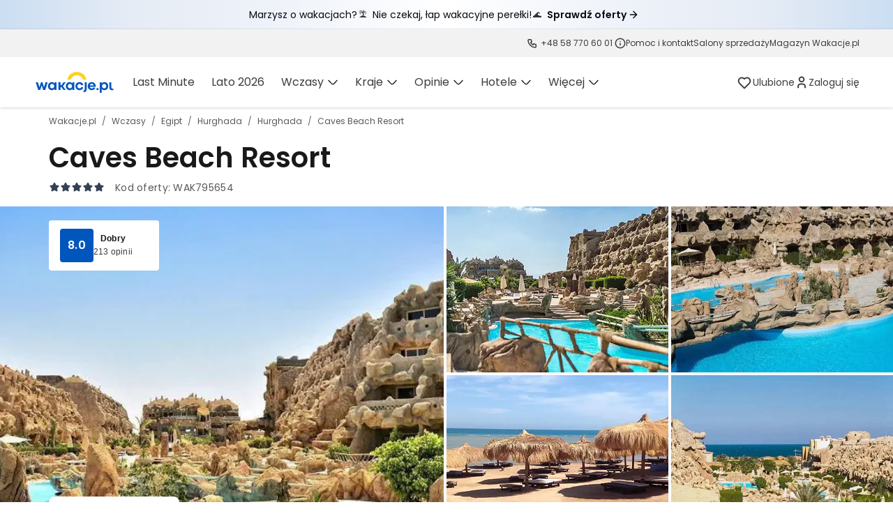

--- FILE ---
content_type: text/html; charset=utf-8
request_url: https://www.wakacje.pl/oferty/egipt/hurghada/hurghada/caves-beach-resort-795654.html
body_size: 160129
content:
<!DOCTYPE html><html lang="pl"><head><script>
    (function () {
      window.WP = window.WP || [];
      window.wph = window.wph || function(){};

      /* prettier-ignore */

!((t, n) => {
  typeof exports == 'object' && typeof module != 'undefined' ? n() : typeof define == 'function' && define.amd ? define(n) : n()
})(0, () => {
  function t(t) {
    var n = this.constructor
    return this.then(
      (e) => n.resolve(t()).then(() => e),
      (e) => n.resolve(t()).then(() => n.reject(e)),
    )
  }
  function n(t) {
    return !(!t || void 0 === t.length)
  }
  function e() {}
  function o(t) {
    if (!(this instanceof o)) throw TypeError('Promises must be constructed via new')
    if (typeof t != 'function') throw TypeError('not a function')
    ;(this._state = 0), (this._handled = !1), (this._value = void 0), (this._deferreds = []), c(t, this)
  }
  function i(t, n) {
    for (; t._state === 3; ) t = t._value
    t._state !== 0
      ? ((t._handled = !0),
        o._immediateFn(() => {
          var e,
            o = t._state === 1 ? n.onFulfilled : n.onRejected
          if (o !== null) {
            try {
              e = o(t._value)
            } catch (i) {
              return void f(n.promise, i)
            }
            r(n.promise, e)
          } else (t._state === 1 ? r : f)(n.promise, t._value)
        }))
      : t._deferreds.push(n)
  }
  function r(t, n) {
    try {
      if (n === t) throw TypeError('A promise cannot be resolved with itself.')
      if (n && (typeof n == 'object' || typeof n == 'function')) {
        var e,
          i,
          r = n.then
        if (n instanceof o) return (t._state = 3), (t._value = n), void u(t)
        if (typeof r == 'function')
          return void c(
            ((e = r),
            (i = n),
            () => {
              e.apply(i, arguments)
            }),
            t,
          )
      }
      ;(t._state = 1), (t._value = n), u(t)
    } catch (a) {
      f(t, a)
    }
  }
  function f(t, n) {
    ;(t._state = 2), (t._value = n), u(t)
  }
  function u(t) {
    t._state === 2 &&
      t._deferreds.length === 0 &&
      o._immediateFn(() => {
        t._handled || o._unhandledRejectionFn(t._value)
      })
    for (var n = 0, e = t._deferreds.length; e > n; n++) i(t, t._deferreds[n])
    t._deferreds = null
  }
  function c(t, n) {
    var e = !1
    try {
      t(
        (t) => {
          e || ((e = !0), r(n, t))
        },
        (t) => {
          e || ((e = !0), f(n, t))
        },
      )
    } catch (o) {
      if (e) return
      ;(e = !0), f(n, o)
    }
  }
  var a = setTimeout
  ;(o.prototype.catch = function (t) {
    return this.then(null, t)
  }),
    (o.prototype.then = function (t, n) {
      var o = new this.constructor(e)
      return (
        i(
          this,
          new (function (t, n, e) {
            ;(this.onFulfilled = typeof t == 'function' ? t : null),
              (this.onRejected = typeof n == 'function' ? n : null),
              (this.promise = e)
          })(t, n, o),
        ),
        o
      )
    }),
    (o.prototype.finally = t),
    (o.all = (t) =>
      new o((e, o) => {
        function i(t, n) {
          try {
            if (n && (typeof n == 'object' || typeof n == 'function')) {
              var u = n.then
              if (typeof u == 'function')
                return void u.call(
                  n,
                  (n) => {
                    i(t, n)
                  },
                  o,
                )
            }
            ;(r[t] = n), --f == 0 && e(r)
          } catch (c) {
            o(c)
          }
        }
        if (!n(t)) return o(TypeError('Promise.all accepts an array'))
        var r = Array.prototype.slice.call(t)
        if (r.length === 0) return e([])
        for (var f = r.length, u = 0; r.length > u; u++) i(u, r[u])
      })),
    (o.resolve = (t) =>
      t && typeof t == 'object' && t.constructor === o
        ? t
        : new o((n) => {
            n(t)
          })),
    (o.reject = (t) =>
      new o((n, e) => {
        e(t)
      })),
    (o.race = (t) =>
      new o((e, i) => {
        if (!n(t)) return i(TypeError('Promise.race accepts an array'))
        for (var r = 0, f = t.length; f > r; r++) o.resolve(t[r]).then(e, i)
      })),
    (o._immediateFn =
      (typeof setImmediate == 'function' &&
        ((t) => {
          setImmediate(t)
        })) ||
      ((t) => {
        a(t, 0)
      })),
    (o._unhandledRejectionFn = (t) => {
      void 0 !== console && console && console.warn('Possible Unhandled Promise Rejection:', t)
    })
  var l = (() => {
    if (typeof self != 'undefined') return self
    if (typeof window != 'undefined') return window
    if (typeof global != 'undefined') return global
    throw new Error('unable to locate global object')
  })()
  'Promise' in l ? l.Promise.prototype.finally || (l.Promise.prototype.finally = t) : (l.Promise = o)
})
;
      !function(e){if("object"==typeof exports&&"undefined"!=typeof module)module.exports=e();else if("function"==typeof define&&define.amd)define([],e);else{("undefined"!=typeof window?window:"undefined"!=typeof global?global:"undefined"!=typeof self?self:this).Wakacje=e()}}(function(){var e={};Object.defineProperty(e,"__esModule",{value:!0}),"function"!=typeof Object.assign&&(Object.assign=function(e,o){if(null==e)throw new TypeError("Cannot convert undefined or null to object");for(var t=Object(e),r=1;r<arguments.length;r++){var n=arguments[r];if(null!=n)for(var i in n)Object.prototype.hasOwnProperty.call(n,i)&&(t[i]=n[i])}return t}),"function"!=typeof requestAnimationFrame&&(window.requestAnimationFrame=function(e){setTimeout(e,0)}),e.default={};var o={};Object.defineProperty(o,"__esModule",{value:!0}),o.extend=void 0,o.extend=function(){for(var e=[],o=0;o<arguments.length;o++)e[o]=arguments[o];return e.reduce(function(e,o){return Object.keys(o).forEach(function(t){e[t]=o[t]}),e},{})};var t={};Object.defineProperty(t,"__esModule",{value:!0});var r={track:function(e){var o=e.category,t=e.action,r=e.label,n=window.wak;this.show({category:o,action:t,label:r,dimension2:n.visitor()})},pageView:function(e){void 0===e&&(e="");var o=window.location,t=window.wak,r=t.config,n=r&&r.mobile?o.search?"".concat(o.search,",mobile"):"?mobile":o.search,i=o.pathname+n;window.WP.push(function(){window.WP.stat.show(window.wp_sn,{value:e&&e.length>0?e:i,dimension2:t.visitor()},"virtualPageview",!1)})},show:function(e,t){void 0===e&&(e={}),void 0===t&&(t="event");var r=window.wak,n=e;"object"==typeof n&&(n=(0,o.extend)(n,{dimension2:r.visitor()})),window.WP.push(function(){window.WP.stat.show(window.wp_sn,n,t,!1)})},dot:function(e){void 0===e&&(e=[]),window.WP.push(function(){window.WP.stat.dot(!1,e)})},click:function(e){void 0===e&&(e=[]),window.WP.push(function(){window.WP.stat.click(e)})}};t.default=r;var n={},i=this&&this.__read||function(e,o){var t="function"==typeof Symbol&&e[Symbol.iterator];if(!t)return e;var r,n,i=t.call(e),a=[];try{for(;(void 0===o||o-- >0)&&!(r=i.next()).done;)a.push(r.value)}catch(u){n={error:u}}finally{try{r&&!r.done&&(t=i.return)&&t.call(i)}finally{if(n)throw n.error}}return a},a=this&&this.__spreadArray||function(e,o,t){if(t||2===arguments.length)for(var r,n=0,i=o.length;n<i;n++)!r&&n in o||(r||(r=Array.prototype.slice.call(o,0,n)),r[n]=o[n]);return e.concat(r||Array.prototype.slice.call(o))};Object.defineProperty(n,"__esModule",{value:!0}),n.getUniqueQueryParams=n.getQueryParams=void 0,n.getQueryParams=function(e,o){var t,r;void 0===o&&(o=!1);var n=(null===(r=null===(t=e.split("?"))||void 0===t?void 0:t[1])||void 0===r?void 0:r.split("&"))||[];return o?n.filter(function(e){return!e.includes(",")}):n},n.getUniqueQueryParams=function(e){var o=(0,n.getQueryParams)(window.location.search,!0),t=(0,n.getQueryParams)(e);t.forEach(function(e){if(e.includes(","))e.split(",").forEach(function(e){var t=o.indexOf(e);t>=0&&o.splice(t,1)});else{var t=o.indexOf(e);t>=0&&o.splice(t,1)}});var r=a([],i(new Set(a(a([],i(o),!1),i(t),!1))),!1).join("&"),u=e.split("?")[0];return o.length>0?[u,r].join("?"):e};var u,c={};Object.defineProperty(c,"__esModule",{value:!0}),c.Environment=void 0,(u=c.Environment||(c.Environment={})).Development="development",u.Feature="feature",u.Production="production";var s={},l=this&&this.__assign||function(){return(l=Object.assign||function(e){for(var o,t=1,r=arguments.length;t<r;t++)for(var n in o=arguments[t])Object.prototype.hasOwnProperty.call(o,n)&&(e[n]=o[n]);return e}).apply(this,arguments)};Object.defineProperty(s,"__esModule",{value:!0}),s.withDebuEventProperty=void 0,s.withDebuEventProperty=function(e,o){var t=(new Date).getTime(),r=l(l({},e),{c_event_timestamp:t});return"string"!=typeof e?!o||o!==c.Environment.Development&&o!==c.Environment.Feature?l({},r):l(l({},r),{debug_event:1}):e};var d={};Object.defineProperty(d,"__esModule",{value:!0}),d.getNavigationType=void 0,d.getNavigationType=function(){var e;if(void 0!==window.performance){var o=window.performance.getEntriesByType("navigation");return null===(e=null==o?void 0:o[0])||void 0===e?void 0:e.type}return""};var v={};Object.defineProperty(v,"__esModule",{value:!0}),v.setPreviousVirtualPage=v.getPreviousVirtualPage=void 0,v.getPreviousVirtualPage=function(){var e,o,t,r,n,i,a,u=(0,d.getNavigationType)();return"reload"===u?(null===(o=null===(e=window.wak)||void 0===e?void 0:e.config)||void 0===o?void 0:o.previousPage)||"":"back_forward"===u?(null===(r=null===(t=window.wak)||void 0===t?void 0:t.config)||void 0===r?void 0:r.previousPage)||((a=window.localStorage.getItem("wak_previous_page"))===window.location.href?"":a):(null===(i=null===(n=window.wak)||void 0===n?void 0:n.config)||void 0===i?void 0:i.previousPage)||window.document.referrer},v.setPreviousVirtualPage=function(e){var o;(null===(o=window.wak)||void 0===o?void 0:o.config)&&(window.wak.config.previousPage=e,window.localStorage.setItem("wak_previous_page",e))};var f={},p=this&&this.__assign||function(){return(p=Object.assign||function(e){for(var o,t=1,r=arguments.length;t<r;t++)for(var n in o=arguments[t])Object.prototype.hasOwnProperty.call(o,n)&&(e[n]=o[n]);return e}).apply(this,arguments)},g=this&&this.__rest||function(e,o){var t={};for(var r in e)Object.prototype.hasOwnProperty.call(e,r)&&o.indexOf(r)<0&&(t[r]=e[r]);if(null!=e&&"function"==typeof Object.getOwnPropertySymbols){var n=0;for(r=Object.getOwnPropertySymbols(e);n<r.length;n++)o.indexOf(r[n])<0&&Object.prototype.propertyIsEnumerable.call(e,r[n])&&(t[r[n]]=e[r[n]])}return t},m=this&&this.__importDefault||function(e){return e&&e.__esModule?e:{default:e}};Object.defineProperty(f,"__esModule",{value:!0});var h=m(t),w={push:function(e,o,t){t&&"object"==typeof e?this.logFirebaseEvent(e):window.dataLayer.push(e)},track:function(e,o,t){void 0===o&&(o=!0);var r=e||{},n=r.category,i=r.action,a=r.label,u=r.value,c=void 0===u?0:u,s=r.nonInteraction,l=void 0===s||s,d=g(r,["category","action","label","value","nonInteraction"]),v=p({event:"DataLayerEvent",eventCategory:n,eventAction:i,eventLabel:a,eventValue:c,nonInteraction:l},d);t||window.dataLayer.push(v),o&&h.default.track(e||{})},sectionViewed:function(e,o,t){var r,n;void 0===o&&(o=!0);var i=e||{},a=i.category,u=i.action,c=i.label,l=i.value,d=void 0===l?0:l,v=i.nonInteraction,f=void 0===v||v,p=(0,s.withDebuEventProperty)({event:"ceSectionViewed",eventCategory:a,eventAction:u,eventLabel:c,eventValue:d,nonInteraction:f},null===(n=null===(r=window.wak)||void 0===r?void 0:r.config)||void 0===n?void 0:n.appEnv);t?this.logFirebaseEvent(p):window.dataLayer.push(p),o&&h.default.track(e||{})},pageView:function(e,t,r,i){var a;void 0===t&&(t={}),void 0===r&&(r=!0);var u=window.location,c=u.search,s="menu_test"===(null===(a=window.wak.globalTests)||void 0===a?void 0:a.testId)&&window.wak.globalTests.variant,l="no-test",d=u.pathname+c;e&&e.length>0&&(d=e),"a"===s&&(l="tabw58:0"),"b"===s&&(l="tabw58:1"),window.dataLayer.push((0,o.extend)({event:"VirtualPageview",test_ab:l,VirtualPageview:(0,n.getUniqueQueryParams)(d)},t)),this.pageViewGa4(e,p(p({},t),{test_ab:l}),i),r&&h.default.pageView(e)},pageViewGa4:function(e,o,t){var r,i;void 0===o&&(o={});var a=window.location,u=a.search,c=a.pathname+u;e&&e.length>0&&(c=e),0===c.indexOf("/")&&(c=c.substring(1)),c="".concat(a.protocol,"//").concat(a.host,"/").concat(c);var l=(0,n.getUniqueQueryParams)(c),d=(0,s.withDebuEventProperty)({event:"page_view",virtual_page:l,page_type:o.pageType||"",qs_variant:o.qsVariant||"A",qs_variant_1:o.qsVariant1||"",test_ab:o.test_ab,content_group:void 0,__ca__chat:window.wak.cookie("__ca__chat"),client_id:window.wak.visitorGa4(),previous_page:(0,v.getPreviousVirtualPage)(),extra_param_1:o.lastPageType||"",tour_operator:o.tourOperator||"",days_to_trip:o.daysToTrip||""},null===(i=null===(r=window.wak)||void 0===r?void 0:r.config)||void 0===i?void 0:i.appEnv);t?this.logFirebaseEvent(p(p({},d),{event:"screen_view",page_location:d.virtual_page})):window.dataLayer.push(d),(0,v.setPreviousVirtualPage)(l)},logFirebaseEvent:function(e){var o;if(null==e?void 0:e.event){var t=e.event,r=g(e,["event"]);null===(o=window.firebaseAnalytics)||void 0===o||o.firebaseAnalyticsRun(t,p({},r))}}};f.default=w;var b={};Object.defineProperty(b,"__esModule",{value:!0}),b.default=function(){for(var e=[],o=0;o<arguments.length;o++)e[o]=arguments[o];var t=[];"undefined"!=typeof window&&(/debug/.test(window.location.href)||window.__DEBUG__)&&e&&e.length>0&&(e.forEach(function(e){var o="object"!=typeof e;o&&t.push(e),o||(t.length>0&&(console.group.apply(console,t),t=[]),console.info(e))}),t.filter(Boolean).length>0&&console.info(t),console.groupEnd(),window.__DEBUG__=!0)};var y={};Object.defineProperty(y,"__esModule",{value:!0}),y.virtualPageView=void 0,y.virtualPageView=function(e){return(0,o.extend)({event:"virtual_pageview_ee",id:"",category:"",dimension19:"",dimension20:"",dimension23:"",dimension24:""},e||{},{ecommerce:(0,o.extend)({impressions:[]},(null==e?void 0:e.ecommerce)||{})})};var _={};Object.defineProperty(_,"__esModule",{value:!0}),_.default=function(e){return e?Object.keys(e):[]};var S={};Object.defineProperty(S,"__esModule",{value:!0}),S.default=function(e){return"number"==typeof e&&e>-1&&e%1==0&&e<=9007199254740991};var P={},O=this&&this.__importDefault||function(e){return e&&e.__esModule?e:{default:e}};Object.defineProperty(P,"__esModule",{value:!0}),P.isArrayLike=void 0;var k=O(S);P.isArrayLike=function(e){return null!=e&&"function"!=typeof e&&(0,k.default)(e.length)},P.default=P.isArrayLike;var C={},E=this&&this.__assign||function(){return(E=Object.assign||function(e){for(var o,t=1,r=arguments.length;t<r;t++)for(var n in o=arguments[t])Object.prototype.hasOwnProperty.call(o,n)&&(e[n]=o[n]);return e}).apply(this,arguments)},D=this&&this.__importDefault||function(e){return e&&e.__esModule?e:{default:e}};Object.defineProperty(C,"__esModule",{value:!0}),C.merge=void 0;var A=D(_),N=D(P),j=function(e,o){var t=function(e){return e&&"object"==typeof e};return t(e)&&t(o)?(Object.keys(o).forEach(function(r){var n=e[r],i=o[r],a=[];(0,N.default)(n)&&(0,N.default)(i)?((0,A.default)(i).forEach(function(e){a[e]=j(n[e],i[e])}),e[r]=a):t(n)&&t(i)?e[r]=j(Object.assign({},n),i):e[r]=i}),e):o};function M(e){for(var o=[],t=1;t<arguments.length;t++)o[t-1]=arguments[t];var r=E({},e);return o.filter(Object).forEach(function(e){r=j(r,e)}),r}C.merge=M,C.default=M;var T={},R=this&&this.__read||function(e,o){var t="function"==typeof Symbol&&e[Symbol.iterator];if(!t)return e;var r,n,i=t.call(e),a=[];try{for(;(void 0===o||o-- >0)&&!(r=i.next()).done;)a.push(r.value)}catch(u){n={error:u}}finally{try{r&&!r.done&&(t=i.return)&&t.call(i)}finally{if(n)throw n.error}}return a},I=this&&this.__spreadArray||function(e,o,t){if(t||2===arguments.length)for(var r,n=0,i=o.length;n<i;n++)!r&&n in o||(r||(r=Array.prototype.slice.call(o,0,n)),r[n]=o[n]);return e.concat(r||Array.prototype.slice.call(o))},V=this&&this.__importDefault||function(e){return e&&e.__esModule?e:{default:e}};Object.defineProperty(T,"__esModule",{value:!0}),T.services=void 0;var x=V(f),L=V(t),U=V(b),B=V(C);T.services={ga:x.default,wp:L.default};var F={services:T.services,queue:[],init:function(){var e,o=this;try{var t=document.querySelector('script[id="__ANALYTICS__"]');if(t&&"true"!==(null===(e=t.dataset)||void 0===e?void 0:e.initialized))try{var r=JSON.parse(t.innerHTML);this.addQueue(function(){r.forEach(function(e){o.run(e[0],e[1])})}),this.runQueue(),t.dataset.initialized="true"}catch(n){}}catch(n){(0,U.default)("Error while loading analytics data")}},baseLayer:function(e){for(var o=[],t=1;t<arguments.length;t++)o[t-1]=arguments[t];return B.default.apply(void 0,I([e],R(o),!1))},run:function(e,o){void 0===o&&(o=[]);var t=e.split("."),r=(null==t?void 0:t[0])||"",n=(null==t?void 0:t[1])||"";if(T.services[r]&&"function"==typeof T.services[r][n])return T.services[r][n].apply(T.services[r],o),void(0,U.default)("%c".concat(r,"%c[").concat(n,"]%c"),"color: red","color: orange","color: inherit",o);console.warn("%c[ANALYTICS]%c ".concat(r," method ").concat(n," not exists!"),"background: #992020; font-weight: bold; color: #fff","background: #992020; color: #fff")},runQueue:function(){this.queue.filter(function(e){return"function"==typeof e}).forEach(function(e){e()}),this.queue=[]},addQueue:function(e){"function"==typeof e&&this.queue.push(e)},virtualPageView:y.virtualPageView};T.default=F;var G,W={};Object.defineProperty(W,"__esModule",{value:!0}),W.TypeDefinition=void 0,(G=W.TypeDefinition||(W.TypeDefinition={})).String="string",G.Number="number",G.Boolean="boolean",G.Object="object",G.Array="array",G.Map="map",G.Set="set";var z={};Object.defineProperty(z,"__esModule",{value:!0}),z.defalutDefinition=void 0,z.defalutDefinition={id:W.TypeDefinition.String,recentlyViewed:W.TypeDefinition.Boolean,recentlyViewedOffersCount:W.TypeDefinition.Number,recentlyViewedRefreshed:W.TypeDefinition.Boolean,recentlyViewedIntroduction:W.TypeDefinition.Boolean,recentlyViewedRefreshedDate:W.TypeDefinition.String,recentlySearched:W.TypeDefinition.Boolean};var q={};Object.defineProperty(q,"__esModule",{value:!0}),q.setCookie=q.getCookies=q.getCookie=void 0,q.getCookie=function(e){return(0,q.getCookies)()[e]||null},q.getCookies=function(){var e={};return"undefined"!=typeof document&&document.cookie.split("; ").forEach(function(o){var t=o.split("="),r=t[0],n=t[1];e[r]=n}),e},q.setCookie=function(e,o,t,r,n){void 0===t&&(t=1/24),void 0===r&&(r="/");var i,a=new Date;return a.setTime(a.getTime()+24*t*60*60*1e3),"undefined"!=typeof document&&(i=document.cookie=["".concat(e,"=").concat(o),"expires=".concat(a.toUTCString()),n&&"domain=".concat(n),r&&"path=".concat(r)].filter(Boolean).join("; ")),i},q.setCookie,q.getCookie,q.getCookies;var Q={};Object.defineProperty(Q,"__esModule",{value:!0}),Q.UserSession=void 0;var K=function(){function e(o){var t,r;this.data=new Map,this.definition=z.defalutDefinition,this.data=this.parseStorageData(JSON.parse(window.localStorage.getItem(e.storageItemName)||"{}")),this.set("id",(0,q.getCookie)("customerId")||(null===(r=null===(t=(0,q.getCookie)("_ga"))||void 0===t?void 0:t.split("."))||void 0===r?void 0:r[2])||""),o&&(this.definition=o)}return e.prototype.parseValueWithDefinition=function(e,o){switch(this.definition[e]){case W.TypeDefinition.Number:return Number(o);case W.TypeDefinition.String:return String(o);case W.TypeDefinition.Boolean:return!!o;default:return o}},e.prototype.parseStorageData=function(e){var o=this,t={};return Object.keys(e).forEach(function(r){t[r]=o.parseValueWithDefinition(r,e[r])}),new Map(Object.entries(t))},e.prototype.saveStorageData=function(){window.localStorage.setItem(e.storageItemName,JSON.stringify(Object.fromEntries(this.data)))},e.prototype.set=function(e,o){var t=this;if("object"==typeof e)return Object.keys(e).forEach(function(o){t.data.set(o,t.parseValueWithDefinition(o,e[o]))}),this.saveStorageData(),e;var r=this.parseValueWithDefinition(e,o);return this.data.set(e,r),this.saveStorageData(),r},e.prototype.get=function(e){return e?this.data.get(e):new Map(this.data)},e.prototype.delete=function(e){return this.data.delete(e),this.saveStorageData(),this.get()},e.storageItemName="wakUserSessionData",e}();Q.UserSession=K;var H={};Object.defineProperty(H,"__esModule",{value:!0}),H.default=function(e,o,t){void 0===t&&(t=" ");var r=e&&e.toString?e.toString():String(e),n=r.length,i=o>>0,a=t;return n>=i?String(r):((i-=n)>a.length&&(a+=t.repeat(i/a.length)),a.slice(0,i)+String(r))};var J={};Object.defineProperty(J,"__esModule",{value:!0}),J.default=function(e){var o={};return e?(Object.keys(e).forEach(function(t){o[e[t]]=t}),o):o};var X={},Y=this&&this.__importDefault||function(e){return e&&e.__esModule?e:{default:e}};Object.defineProperty(X,"__esModule",{value:!0}),X.BuildOfferQuery=X.ParseOfferQuery=void 0;var Z=Y(H),$=Y(J);X.ParseOfferQuery=function(e,o){var t,r;void 0===o&&(o={});var n=o.services||{},i=Object.keys(o.transports||{}),a=Object.keys(n),u=String(e).split("?")[1]||e,c=/(\d+).html/.exec(e),s=Number((null==c?void 0:c[1])||0),l=function(e){var o=new RegExp("".concat(e,"-(\\d+)-(\\d+)-(\\d+)")).exec(u);return o?new Date(Number(o[1]),Number(o[2])-1,Number(o[3])):null},d=function(e){return e?[e.getFullYear(),(0,Z.default)(e.getMonth()+1,2,"0"),(0,Z.default)(e.getDate(),2,"0")].join("-"):""},v=l("od"),f=l("do"),p=/(\d+)-dni/.exec(u),g=p?Number(p[1]):7;!f&&g&&v&&(f=new Date(v)).setDate(f.getDate()+g);var m=v?["Stycze\u0144","Luty","Marzec","Kwiecie\u0144","Maj","Czerwiec","Lipiec","Sierpie\u0144","Wrzesie\u0144","Pa\u017adziernik","Listopad","Grudzie\u0144"][v.getMonth()]:null,h=new RegExp("(".concat(i.filter(Boolean).join("|"),")")).exec(u),w=(null==h?void 0:h[1])||null,b=new RegExp("(".concat(a.join("|"),")")).exec(u),y=(null==b?void 0:b[1])||null;y=!!y&&n[y]||null;var _=/(z-[A-Za-z-]+)/.exec(u),S=(null==_?void 0:_[1])||"";S=(null===(t=o.departures)||void 0===t?void 0:t[S])||S;var P=/(([0-9]{1,2})dorosl[eay]c?h?|dla-singli)(-([0-9]{1,2})dziec(ko|i)(-([0-9\-]+)(lat[a]?|rok))?)?/.exec(u),O=Number((null==P?void 0:P[2])||"dla-singli"===(null==P?void 0:P[1])||2),k=(null===(r=null==P?void 0:P[7])||void 0===r?void 0:r.split("-").map(Number))||[],C=k.length,E=Number((null==P?void 0:P[4])||0)-C||0;return{id:s,startDate:d(v),endDate:d(f),month:m,days:g,service:y,transport:w,departure:S,adults:O,kids:C,infants:E,ages:k}},X.BuildOfferQuery=function(e,o){void 0===o&&(o={});var t,r,n,i=(0,$.default)(o&&o.services||{}),a=(0,$.default)(o&&o.departures||{}),u=[],c=[];return e.startDate&&u.push("od-".concat(e.startDate)),e.endDate&&u.push("do-".concat(e.endDate)),e.days&&u.push("".concat(e.days,"-dni")),e.service&&u.push(i[e.service]),e.departure&&u.push(a[e.departure]),e.transport&&u.push(e.transport),e.typeUrlName&&u.push(e.typeUrlName),e.tourOpUrl&&u.push(e.tourOpUrl),(e.adults||e.kids||e.infants)&&(n=Number(e.adults||2),r=Number(e.kids||0)+Number(e.infants||0),1===n?c.push("dla-singli"):c.push("".concat(n,"dorosl").concat(n<5?"e":"ych")),r&&c.push("".concat(r,"dziec").concat(r<2?"ko":"i")),e.ages&&e.ages.length>0&&(t=e.ages[e.ages.length-1],c.push("".concat(e.ages.join("-"),"lat").concat(t<5?"a":""))),u.push(c.join("-"))),u.filter(Boolean).join(",")};var ee,oe={};Object.defineProperty(oe,"__esModule",{value:!0}),oe.Device=void 0,(ee=oe.Device||(oe.Device={})).Desktop="desktop",ee.Mobile="mobile",ee.Tablet="tablet";var te={};Object.defineProperty(te,"__esModule",{value:!0}),te.isDesktop=te.isTablet=te.isMobile=void 0;var re=/(android|bb\d+|meego).+mobile|avantgo|bada\/|blackberry|blazer|compal|elaine|fennec|hiptop|iemobile|ip(hone|od)|iris|kindle|lge |maemo|midp|mmp|mobile.+firefox|netfront|opera m(ob|in)i|palm( os)?|phone|p(ixi|re)\/|plucker|pocket|psp|series(4|6)0|symbian|treo|up\.(browser|link)|vodafone|wap|windows ce|xda|xiino/i,ne=/1207|6310|6590|3gso|4thp|50[1-6]i|770s|802s|a wa|abac|ac(er|oo|s\-)|ai(ko|rn)|al(av|ca|co)|amoi|an(ex|ny|yw)|aptu|ar(ch|go)|as(te|us)|attw|au(di|\-m|r |s )|avan|be(ck|ll|nq)|bi(lb|rd)|bl(ac|az)|br(e|v)w|bumb|bw\-(n|u)|c55\/|capi|ccwa|cdm\-|cell|chtm|cldc|cmd\-|co(mp|nd)|craw|da(it|ll|ng)|dbte|dc\-s|devi|dica|dmob|do(c|p)o|ds(12|\-d)|el(49|ai)|em(l2|ul)|er(ic|k0)|esl8|ez([4-7]0|os|wa|ze)|fetc|fly(\-|_)|g1 u|g560|gene|gf\-5|g\-mo|go(\.w|od)|gr(ad|un)|haie|hcit|hd\-(m|p|t)|hei\-|hi(pt|ta)|hp( i|ip)|hs\-c|ht(c(\-| |_|a|g|p|s|t)|tp)|hu(aw|tc)|i\-(20|go|ma)|i230|iac( |\-|\/)|ibro|idea|ig01|ikom|im1k|inno|ipaq|iris|ja(t|v)a|jbro|jemu|jigs|kddi|keji|kgt( |\/)|klon|kpt |kwc\-|kyo(c|k)|le(no|xi)|lg( g|\/(k|l|u)|50|54|\-[a-w])|libw|lynx|m1\-w|m3ga|m50\/|ma(te|ui|xo)|mc(01|21|ca)|m\-cr|me(rc|ri)|mi(o8|oa|ts)|mmef|mo(01|02|bi|de|do|t(\-| |o|v)|zz)|mt(50|p1|v )|mwbp|mywa|n10[0-2]|n20[2-3]|n30(0|2)|n50(0|2|5)|n7(0(0|1)|10)|ne((c|m)\-|on|tf|wf|wg|wt)|nok(6|i)|nzph|o2im|op(ti|wv)|oran|owg1|p800|pan(a|d|t)|pdxg|pg(13|\-([1-8]|c))|phil|pire|pl(ay|uc)|pn\-2|po(ck|rt|se)|prox|psio|pt\-g|qa\-a|qc(07|12|21|32|60|\-[2-7]|i\-)|qtek|r380|r600|raks|rim9|ro(ve|zo)|s55\/|sa(ge|ma|mm|ms|ny|va)|sc(01|h\-|oo|p\-)|sdk\/|se(c(\-|0|1)|47|mc|nd|ri)|sgh\-|shar|sie(\-|m)|sk\-0|sl(45|id)|sm(al|ar|b3|it|t5)|so(ft|ny)|sp(01|h\-|v\-|v )|sy(01|mb)|t2(18|50)|t6(00|10|18)|ta(gt|lk)|tcl\-|tdg\-|tel(i|m)|tim\-|t\-mo|to(pl|sh)|ts(70|m\-|m3|m5)|tx\-9|up(\.b|g1|si)|utst|v400|v750|veri|vi(rg|te)|vk(40|5[0-3]|\-v)|vm40|voda|vulc|vx(52|53|60|61|70|80|81|83|85|98)|w3c(\-| )|webc|whit|wi(g |nc|nw)|wmlb|wonu|x700|yas\-|your|zeto|zte\-/i,ie=/(ipad|tablet|(android(?!.*mobile))|(windows(?!.*phone)(.*touch))|kindle|playbook|silk|(puffin(?!.*(IP|AP|WP))))/i;te.isMobile=function(e){var o=e||navigator.userAgent||navigator.vendor||window.opera;return re.test(o)||ne.test(o.substr(0,4))},te.isTablet=function(e){var o=e||navigator.userAgent||navigator.vendor||window.opera;return ie.test(o)},te.isDesktop=function(e){return!(0,te.isMobile)(e)&&!(0,te.isTablet)(e)};var ae={};Object.defineProperty(ae,"__esModule",{value:!0}),ae.getDeviceName=void 0,ae.getDeviceName=function(){return(0,te.isMobile)()?oe.Device.Mobile:(0,te.isTablet)()?oe.Device.Tablet:oe.Device.Desktop};var ue,ce={};Object.defineProperty(ce,"__esModule",{value:!0}),ce.Service=void 0,(ue=ce.Service||(ce.Service={})).Portal="portal",ue.Reservation="reservation",ue.CustomerPanel="customer_panel";var se,le={};Object.defineProperty(le,"__esModule",{value:!0}),le.Source=void 0,(se=le.Source||(le.Source={})).Direct="direct / none",se.GoogleReferral="google(.[A-Za-z]+)? / referral",se.GoogleCpc="google(.[A-Za-z]+)? / cpc",se.WpHome="wp-pl / stronaglowna",se.WpAutopromo="wppl / autopromo",se.WpAds="wpads",se.BingCpc="bing / cpc",se.WPSalesBooster="wp-pl / salesbooster",se.TravelleadCps="travellead / cps",se.TravelleadCpc="travellead / cpc",se.OwnPush="own / push",se.OwnEmail="own / Email",se.MisspellReferral="misspell / referral",se.FacebookReferral="(.*.)?facebook.com / referral",se.FacebookCpc="facebook / cpc",se.FacebookPost="facebook / post",se.BingReferral="bing.com / referral",se.Default="any / medium",se.Basic="any / basic",se.Error404="404",se.Error500="500";var de={};Object.defineProperty(de,"__esModule",{value:!0}),de.getSourceMedium=de.SOURCE_MEDIUM_COOKIE=void 0,de.SOURCE_MEDIUM_COOKIE="lastSourceMedium",de.getSourceMedium=function(){return(0,q.getCookie)(de.SOURCE_MEDIUM_COOKIE)||le.Source.Default};var ve,fe,pe,ge,me,he={},we=this&&this.__assign||function(){return(we=Object.assign||function(e){for(var o,t=1,r=arguments.length;t<r;t++)for(var n in o=arguments[t])Object.prototype.hasOwnProperty.call(o,n)&&(e[n]=o[n]);return e}).apply(this,arguments)};Object.defineProperty(he,"__esModule",{value:!0}),he.phoneNumbers=void 0,(ve={})[le.Source.Error404]=["58 770 60 65","58 770 60 66"],ve[le.Source.Error500]=["58 770 60 67","58 770 60 68"],he.phoneNumbers=((fe={})[ce.Service.Portal]=we(((pe={})[le.Source.Direct]=["58 770 60 01","58 770 60 00"],pe[le.Source.GoogleReferral]=["58 770 60 03","58 770 60 02"],pe[le.Source.GoogleCpc]=["58 770 60 05","58 770 60 04"],pe[le.Source.WpHome]=["58 770 60 07","58 770 60 06"],pe[le.Source.WpAutopromo]=["58 770 60 19","58 770 60 18"],pe[le.Source.WpAds]=["58 770 60 27","58 770 60 26"],pe[le.Source.BingCpc]=["58 770 60 97","58 770 60 98"],pe[le.Source.WPSalesBooster]=["58 770 60 57","58 770 60 58"],pe[le.Source.TravelleadCps]=["58 770 60 09","58 770 60 08"],pe[le.Source.TravelleadCpc]=["58 770 60 73","58 770 60 74"],pe[le.Source.FacebookReferral]=["58 770 60 11","58 770 60 10"],pe[le.Source.FacebookCpc]=["58 770 60 21","58 770 60 20"],pe[le.Source.FacebookPost]=["58 770 60 25","58 770 60 24"],pe[le.Source.OwnPush]=["58 770 60 13","58 770 60 12"],pe[le.Source.OwnEmail]=["58 770 60 15","58 770 60 14"],pe[le.Source.MisspellReferral]=["58 770 60 17","58 770 60 16"],pe[le.Source.BingReferral]=["58 770 60 23","58 770 60 22"],pe[le.Source.Default]=["58 770 60 53","58 770 60 52"],pe[le.Source.Basic]=["58 325 29 00","58 325 29 99"],pe),he.phoneNumbersErrors),fe[ce.Service.Reservation]=we(((ge={})[le.Source.Direct]=["58 770 60 27","58 770 60 26"],ge[le.Source.GoogleReferral]=["58 770 60 29","58 770 60 28"],ge[le.Source.GoogleCpc]=["58 770 60 31","58 770 60 30"],ge[le.Source.WpHome]=["58 770 60 33","58 770 60 32"],ge[le.Source.WpAutopromo]=["58 770 60 45","58 770 60 44"],ge[le.Source.WPSalesBooster]=["58 770 60 59","58 770 60 62"],ge[le.Source.TravelleadCps]=["58 770 60 35","58 770 60 34"],ge[le.Source.FacebookReferral]=["58 770 60 37","58 770 60 36"],ge[le.Source.FacebookCpc]=["58 770 60 47","58 770 60 46"],ge[le.Source.FacebookPost]=["58 770 60 51","58 770 60 50"],ge[le.Source.OwnPush]=["58 770 60 39","58 770 60 38"],ge[le.Source.OwnEmail]=["58 770 60 41","58 770 60 40"],ge[le.Source.MisspellReferral]=["58 770 60 43","58 770 60 42"],ge[le.Source.BingReferral]=["58 770 60 49","58 770 60 48"],ge[le.Source.Default]=["58 770 60 55","58 770 60 56"],ge[le.Source.Basic]=["58 300 16 66","58 300 16 61"],ge),he.phoneNumbersErrors),fe[ce.Service.CustomerPanel]=we(((me={})[le.Source.Default]=["58 770 60 29","58 770 60 28"],me),he.phoneNumbersErrors),fe);var be,ye,_e,Se,Pe,Oe={},ke=this&&this.__assign||function(){return(ke=Object.assign||function(e){for(var o,t=1,r=arguments.length;t<r;t++)for(var n in o=arguments[t])Object.prototype.hasOwnProperty.call(o,n)&&(e[n]=o[n]);return e}).apply(this,arguments)};Object.defineProperty(Oe,"__esModule",{value:!0}),Oe.phoneNumbersAlt=void 0,(be={})[le.Source.Error404]=["58 770 60 93","58 770 60 90"],be[le.Source.Error500]=["58 770 60 95","58 770 60 94"],Oe.phoneNumbersAlt=((ye={})[ce.Service.Portal]=ke(((_e={})[le.Source.Direct]=["58 770 60 81","58 770 60 80"],_e[le.Source.GoogleReferral]=["58 770 60 83","58 770 60 82"],_e[le.Source.GoogleCpc]=["58 770 60 31","58 770 60 30"],_e[le.Source.WpHome]=["58 770 60 33","58 770 60 32"],_e[le.Source.WpAutopromo]=["58 770 60 45","58 770 60 44"],_e[le.Source.WpAds]=["58 770 60 87","58 770 60 86"],_e[le.Source.WPSalesBooster]=["58 770 60 59","58 770 60 62"],_e[le.Source.TravelleadCps]=["58 770 60 35","58 770 60 34"],_e[le.Source.TravelleadCpc]=["58 770 60 85","58 770 60 84"],_e[le.Source.FacebookReferral]=["58 770 60 37","58 770 60 36"],_e[le.Source.FacebookCpc]=["58 770 60 47","58 770 60 46"],_e[le.Source.FacebookPost]=["58 770 60 51","58 770 60 50"],_e[le.Source.OwnPush]=["58 770 60 39","58 770 60 38"],_e[le.Source.OwnEmail]=["58 770 60 41","58 770 60 40"],_e[le.Source.MisspellReferral]=["58 770 60 43","58 770 60 42"],_e[le.Source.BingReferral]=["58 770 60 49","58 770 60 48"],_e[le.Source.Default]=["58 770 60 56","58 770 60 55"],_e[le.Source.Basic]=["58 325 29 00","58 325 29 99"],_e),Oe.phoneNumbersErrors),ye[ce.Service.Reservation]=ke(((Se={})[le.Source.Direct]=["58 770 60 27","58 770 60 26"],Se[le.Source.GoogleReferral]=["58 770 60 29","58 770 60 28"],Se[le.Source.GoogleCpc]=["58 770 60 31","58 770 60 30"],Se[le.Source.WpHome]=["58 770 60 33","58 770 60 32"],Se[le.Source.WpAutopromo]=["58 770 60 45","58 770 60 44"],Se[le.Source.WPSalesBooster]=["58 770 60 59","58 770 60 62"],Se[le.Source.TravelleadCps]=["58 770 60 35","58 770 60 34"],Se[le.Source.FacebookReferral]=["58 770 60 37","58 770 60 36"],Se[le.Source.FacebookCpc]=["58 770 60 47","58 770 60 46"],Se[le.Source.FacebookPost]=["58 770 60 51","58 770 60 50"],Se[le.Source.OwnPush]=["58 770 60 39","58 770 60 38"],Se[le.Source.OwnEmail]=["58 770 60 41","58 770 60 40"],Se[le.Source.MisspellReferral]=["58 770 60 43","58 770 60 42"],Se[le.Source.BingReferral]=["58 770 60 49","58 770 60 48"],Se[le.Source.Default]=["58 770 60 55","58 770 60 56"],Se[le.Source.Basic]=["58 300 16 66","58 300 16 61"],Se),Oe.phoneNumbersErrors),ye[ce.Service.CustomerPanel]=ke(((Pe={})[le.Source.Default]=["58 770 60 89","58 770 60 88"],Pe),Oe.phoneNumbersErrors),ye);var Ce={};Object.defineProperty(Ce,"__esModule",{value:!0}),Ce.getPhoneNumber=Ce.PREFIX=void 0,Ce.PREFIX="+48 ",Ce.getPhoneNumber=function(e,o,t,r,n){var i;void 0===o&&(o=ce.Service.Portal),void 0===r&&(r=!0);var a,u=r?Ce.PREFIX:"",c=n?Oe.phoneNumbersAlt:he.phoneNumbers;if("undefined"==typeof window)return a=(null===(i=null==c?void 0:c[o])||void 0===i?void 0:i[e||le.Source.Default])||[],t===oe.Device.Tablet?u+(a[2]||a[1]||a[0]||""):t===oe.Device.Mobile?u+(a[1]||a[0]||""):u+(a[0]||"");a=c[o]||c[ce.Service.Portal]||{};var s=e||(0,de.getSourceMedium)(),l=window.wak.config.pageVisitSource||null,d=Object.keys(a).find(function(e){if(new RegExp(e).test(s)||e===s)return e})||le.Source.Default;window.wak.config.basicNumber&&(d=le.Source.Basic),l&&(d=l);var v=(null==a?void 0:a[le.Source.Default])||[],f=(0,te.isTablet)()||t===oe.Device.Tablet,p=(0,te.isMobile)()||t===oe.Device.Mobile,g=[];return window.wak.config.phoneNumber&&(g=window.wak.config.phoneNumber),(s||g.length>0)&&(0===g.length&&(g=a[d]),g&&g.length)?f?u+(g[2]||g[1]||g[0]||v[2]):p?u+(g[1]||g[0]||v[1]):u+(g[0]||v[0]):u+(p?v[1]:v[0])};var Ee={},De=this&&this.__read||function(e,o){var t="function"==typeof Symbol&&e[Symbol.iterator];if(!t)return e;var r,n,i=t.call(e),a=[];try{for(;(void 0===o||o-- >0)&&!(r=i.next()).done;)a.push(r.value)}catch(u){n={error:u}}finally{try{r&&!r.done&&(t=i.return)&&t.call(i)}finally{if(n)throw n.error}}return a},Ae=this&&this.__spreadArray||function(e,o,t){if(t||2===arguments.length)for(var r,n=0,i=o.length;n<i;n++)!r&&n in o||(r||(r=Array.prototype.slice.call(o,0,n)),r[n]=o[n]);return e.concat(r||Array.prototype.slice.call(o))};Object.defineProperty(Ee,"__esModule",{value:!0}),Ee.insertPhoneNumber=Ee.DEFAULT_URL_TARGET=Ee.DEFAULT_TARGET=Ee.DEFALUT_ACTIVE_DATASET=void 0,Ee.DEFALUT_ACTIVE_DATASET="phoneNumberActive",Ee.DEFAULT_TARGET="[data-phone-number]",Ee.DEFAULT_URL_TARGET="a[data-phone-url]",Ee.insertPhoneNumber=function(e,o,t,r){void 0===e&&(e=Ee.DEFAULT_TARGET),void 0===o&&(o=(0,de.getSourceMedium)());var n=Ae([],De(document.querySelectorAll(e)||document.querySelectorAll(Ee.DEFAULT_TARGET)),!1),i=Ae([],De(document.querySelectorAll(Ee.DEFAULT_URL_TARGET)),!1),a=(0,Ce.getPhoneNumber)(o,t||window.wak.config.mode||ce.Service.Portal);n.forEach(function(e){var o=(e||{}).dataset,t=!!(void 0===o?{}:o).phoneShort||!1;r||(e.dataset[Ee.DEFALUT_ACTIVE_DATASET]="true"),e.innerHTML=t?a.replace(Ce.PREFIX,""):a}),i.forEach(function(e){var o=(e||{}).dataset,t=void 0===o?{}:o,r=t.phoneUrlMobile,n=t.phoneUrlDesktop,i="tel:".concat(a);(!r&&!n||r&&(0,te.isMobile)()||n&&(0,te.isDesktop)())&&(e.href=i)})};var Ne={};Object.defineProperty(Ne,"__esModule",{value:!0}),Ne.insertPhoneNumberDelayed=void 0,Ne.insertPhoneNumberDelayed=function(e,o,t,r){void 0===e&&(e=3e3),void 0===o&&(o=Ee.DEFAULT_TARGET),setTimeout(function(){(0,Ee.insertPhoneNumber)(o,t||(0,de.getSourceMedium)(),r,!0)},e)};var je={};Object.defineProperty(je,"__esModule",{value:!0}),je.insertScripts=je.browserSupport=je.getBrowser=je.polyfillBrowsers=je.lastSuporrtedVersions=void 0,je.lastSuporrtedVersions={ie:10,chrome:30,firefox:30,safari:8,opera:12,"mobile safari":7,android:4.4},je.polyfillBrowsers={chrome:50,ie:11,firefox:50,safari:9,edge:12,opera:25,ios:9},je.getBrowser=function(){var e=navigator.userAgent,o=e.match(/(opera|chrome|safari|firefox|msie|trident(?=\/))\/?\s*(\d+)/i)||[],t=null;if(/trident/i.test(o[1]))return{name:"ie",version:(t=/\brv[ :]+(\d+)/g.exec(e)||[])[1]||""};if("Chrome"===o[1]&&null!=(t=e.match(/\bOPR|Edge\/(\d+)/)))return{name:"opera",version:t[1]};o=o[2]?[o[1],o[2]]:[navigator.appName,navigator.appVersion,"-?"],null!=(t=e.match(/version\/(\d+)/i))&&o.splice(1,1,t[1]);var r={name:String(o[0]).toLowerCase(),version:o[1]};return r.name=r.name.replace(/msie/,"ie"),r},je.browserSupport=function(){var e=(0,je.getBrowser)(),o=e.name.toLowerCase(),t=e.version,r=!(je.lastSuporrtedVersions[o]&&t<=je.lastSuporrtedVersions[o]);return je.polyfillBrowsers[o]&&t<=je.polyfillBrowsers[o]?"polyfill":r?"supported":"outdated"},je.insertScripts=function(e){e.forEach(function(e){!function(e){var o=document.createElement("script");o.src=e,document.getElementsByTagName("head")[0].appendChild(o)}(e)})},je.getBrowser;var Me={};Object.defineProperty(Me,"__esModule",{value:!0}),Me.activeAdmins=Me.ADMIN_TRUSTED_PARTNERS=Me.ADMIN_WIRTUALNA_POLSKA_HOLDING=Me.ADMIN_WIRTUALNA_POLSKA_MEDIA=void 0,Me.ADMIN_WIRTUALNA_POLSKA_MEDIA="WPM",Me.ADMIN_WIRTUALNA_POLSKA_HOLDING="GWP",Me.ADMIN_TRUSTED_PARTNERS="TP",Me.activeAdmins=[Me.ADMIN_TRUSTED_PARTNERS];var Te,Re={};Object.defineProperty(Re,"__esModule",{value:!0}),Re.ConsentName=void 0,(Te=Re.ConsentName||(Re.ConsentName={})).AdStorage="rodo_ad_storage",Te.AnalyticsStorage="rodo_analytics_storage",Te.PersonalizationStorage="rodo_personalization_storage";var Ie,Ve={};Object.defineProperty(Ve,"__esModule",{value:!0}),Ve.permissionsConsent=Ve.activePermissions=Ve.PERMISSION_MARKETING=Ve.PERMISSION_COOKIE=void 0,Ve.PERMISSION_COOKIE="ck",Ve.PERMISSION_MARKETING="mr",Ve.activePermissions=[Ve.PERMISSION_COOKIE,Ve.PERMISSION_MARKETING],Ve.permissionsConsent=((Ie={})[Ve.PERMISSION_COOKIE]=Re.ConsentName.AnalyticsStorage,Ie[Ve.PERMISSION_MARKETING]=Re.ConsentName.AdStorage,Ie);var xe={};Object.defineProperty(xe,"__esModule",{value:!0}),xe.CONSENT_STORAGE_NAME=void 0,xe.CONSENT_STORAGE_NAME="wphConsent";var Le,Ue={};Object.defineProperty(Ue,"__esModule",{value:!0}),Ue.ConsentValue=void 0,(Le=Ue.ConsentValue||(Ue.ConsentValue={})).Allowed="granted",Le.Denied="denied";var Be={},Fe=this&&this.__createBinding||(Object.create?function(e,o,t,r){void 0===r&&(r=t),Object.defineProperty(e,r,{enumerable:!0,get:function(){return o[t]}})}:function(e,o,t,r){void 0===r&&(r=t),e[r]=o[t]}),Ge=this&&this.__exportStar||function(e,o){for(var t in e)"default"===t||Object.prototype.hasOwnProperty.call(o,t)||Fe(o,e,t)};Object.defineProperty(Be,"__esModule",{value:!0}),Ge(Me,Be),Ge(Re,Be),Ge(Ve,Be),Ge(xe,Be),Ge(Ue,Be);var We={};Object.defineProperty(We,"__esModule",{value:!0}),We.getConsentModeValue=void 0,We.getConsentModeValue=function(e){return 0===e.filter(function(e){return!e}).length?Ue.ConsentValue.Allowed:Ue.ConsentValue.Denied};var ze={};Object.defineProperty(ze,"__esModule",{value:!0}),ze.getCheckedConsent=void 0,ze.getCheckedConsent=function(e,o){for(var t,r,n,i=((t={})[Be.ConsentName.AdStorage]=[],t[Be.ConsentName.AnalyticsStorage]=[],t[Be.ConsentName.PersonalizationStorage]=[],t),a=0;a<e.length;a++)for(var u=0;u<o.length;u++)i[n=Be.permissionsConsent[o[u]]].push(i[n]&&window.WP.gdpr.check(o[u],e[a]));return(r={})[Be.ConsentName.AdStorage]=(0,We.getConsentModeValue)(i[Be.ConsentName.AdStorage]),r[Be.ConsentName.AnalyticsStorage]=(0,We.getConsentModeValue)(i[Be.ConsentName.AnalyticsStorage]),r[Be.ConsentName.PersonalizationStorage]=(0,We.getConsentModeValue)(i[Be.ConsentName.AnalyticsStorage]),r};var qe={};Object.defineProperty(qe,"__esModule",{value:!0}),qe.getConsentDefaultValues=void 0,qe.getConsentDefaultValues=function(){var e,o,t=((e={})[Be.ConsentName.AdStorage]=Be.ConsentValue.Denied,e[Be.ConsentName.AnalyticsStorage]=Be.ConsentValue.Denied,e[Be.ConsentName.PersonalizationStorage]=Be.ConsentValue.Denied,e);try{(t=JSON.parse(window.localStorage.getItem(Be.CONSENT_STORAGE_NAME)||"{}")||{})[Be.ConsentName.AdStorage]=t[Be.ConsentName.AdStorage]||Be.ConsentValue.Denied,t[Be.ConsentName.AnalyticsStorage]=t[Be.ConsentName.AnalyticsStorage]||Be.ConsentValue.Denied,t[Be.ConsentName.PersonalizationStorage]=t[Be.ConsentName.PersonalizationStorage]||Be.ConsentValue.Denied}catch(r){}return(o={})[Be.ConsentName.AdStorage]=t[Be.ConsentName.AdStorage],o[Be.ConsentName.AnalyticsStorage]=t[Be.ConsentName.AnalyticsStorage],o[Be.ConsentName.PersonalizationStorage]=t[Be.ConsentName.PersonalizationStorage],o};var Qe={},Ke=this&&this.__assign||function(){return(Ke=Object.assign||function(e){for(var o,t=1,r=arguments.length;t<r;t++)for(var n in o=arguments[t])Object.prototype.hasOwnProperty.call(o,n)&&(e[n]=o[n]);return e}).apply(this,arguments)};Object.defineProperty(Qe,"__esModule",{value:!0}),Qe.runConsentEvent=void 0,Qe.runConsentEvent=function(e,o){void 0===e&&(e=Be.activeAdmins),void 0===o&&(o=Be.activePermissions);var t=(0,ze.getCheckedConsent)(e,o);window.dataLayer.push(Ke({event:"consent_update"},t)),window.localStorage.setItem(Be.CONSENT_STORAGE_NAME,JSON.stringify(t))};var He={};Object.defineProperty(He,"__esModule",{value:!0}),He.runAfterConsent=void 0;var Je=!1;He.runAfterConsent=function(e){Je&&!e||(window.WP.push(function(){window.WP.gdpr.runAfterConsent(function(){(0,Qe.runConsentEvent)()})}),Je=!0)};var Xe={},Ye=this&&this.__createBinding||(Object.create?function(e,o,t,r){void 0===r&&(r=t),Object.defineProperty(e,r,{enumerable:!0,get:function(){return o[t]}})}:function(e,o,t,r){void 0===r&&(r=t),e[r]=o[t]}),Ze=this&&this.__exportStar||function(e,o){for(var t in e)"default"===t||Object.prototype.hasOwnProperty.call(o,t)||Ye(o,e,t)};Object.defineProperty(Xe,"__esModule",{value:!0}),Ze(ze,Xe),Ze(We,Xe),Ze(qe,Xe),Ze(He,Xe),Ze(Qe,Xe);var $e={};Object.defineProperty($e,"__esModule",{value:!0}),$e.consent=void 0,$e.consent={init:He.runAfterConsent,run:Qe.runConsentEvent,getDefaultValues:Xe.getConsentDefaultValues};var eo={};Object.defineProperty(eo,"__esModule",{value:!0}),eo.GclidCookie=void 0,eo.GclidCookie="google_ads_gclid";var oo={};Object.defineProperty(oo,"__esModule",{value:!0}),oo.FbclidCookie=void 0,oo.FbclidCookie="facebook_fbclid";var to={},ro=this&&this.__importDefault||function(e){return e&&e.__esModule?e:{default:e}};Object.defineProperty(to,"__esModule",{value:!0}),to.wakacje=void 0;var no=ro(T),io={mobile:!1,cookieDomain:".wakacje.pl",cookiePath:"/",cookieDuration:7772400,testCodes:{}};return to.wakacje={analytics:no.default,browser:{get:je.getBrowser,browserSupport:je.browserSupport,device:ae.getDeviceName,isDesktop:te.isDesktop,isMobile:te.isMobile,isTablet:te.isTablet},consent:$e.consent,insertScripts:je.insertScripts,insertPhoneNumber:Ee.insertPhoneNumber,insertPhoneNumberDelayed:Ne.insertPhoneNumberDelayed,getPhoneNumber:function(e,o,t){return void 0===e&&(e=!0),(0,Ce.getPhoneNumber)((0,de.getSourceMedium)(),window.wak.config.mode,o,e,t)},url:{offer:{parse:X.ParseOfferQuery,build:X.BuildOfferQuery}},globalTests:{},_config:io,get config(){return this._config},set config(e){this._config=Object.assign(io,e)},gclid:function(){var e=function(){};return e.toJSON=e.toString=function(){var e=to.wakacje.cookie(eo.GclidCookie);if(e)return e;var o=(0,q.getCookies)(),t=null;return Object.keys(o).filter(function(e){return/_gac_UA-/.test(e)}).forEach(function(e){var r=o[e];t=r.split(".")[2]}),t},e},setGclidCookie:function(){var e,o=new URLSearchParams(window.location.search).get("gclid"),t=null===(e=document.referrer)||void 0===e?void 0:e.includes("www.google."),r=to.wakacje.cookie(eo.GclidCookie);o&&t&&r!==o&&to.wakacje.cookieSet(eo.GclidCookie,o,90)},fbclid:function(){var e=function(){};return e.toJSON=e.toString=function(){var e=to.wakacje.cookie(oo.FbclidCookie);if(e)return e},e},setFbclidCookie:function(){var e,o=new URLSearchParams(window.location.search).get("fbclid"),t=null===(e=document.referrer)||void 0===e?void 0:e.includes("facebook.com"),r=to.wakacje.cookie(oo.FbclidCookie);o&&t&&r!==o&&to.wakacje.cookieSet(oo.FbclidCookie,o,90)},cookies:q.getCookies,cookie:q.getCookie,cookieSet:q.setCookie,session:new Q.UserSession,visitor:function(){var e=function(){};return e.toJSON=e.toString=function(){var e=to.wakacje.cookie("_ga");return e?e.split(".")[2]:""},e},visitorGa4:function(){var e=function(){};return e.toJSON=e.toString=function(){var e=to.wakacje.cookie("_ga")||"",o=e.split(".").reverse();return e?[o[1],o[0]].join("."):""},e}},window.wak=to.wakacje,to.default=to.wakacje,to});;
      (function(){"use strict";class o{constructor(){this.queue=[],this.listeners=new Map}loadRecommendationsById(e,t,s,i,n){this.addToQueueAndNotify(e,{slot:e,recommendationId:t,componentProps:s,bloomreachSdkOptions:i,analyticsData:n})}loadRecommendations(e,t,s,i){this.addToQueueAndNotify(e,{slot:e,items:t,componentProps:s,analyticsData:i})}addSlotListener(e,t){this.listeners.has(e)||this.listeners.set(e,new Set);const s=this.listeners.get(e);return s.add(t),()=>s.delete(t)}getLatest(e){const t=this.queue.slice().reverse().find(s=>s.slot===e);return t!=null?t:null}getAll(e){return this.queue.filter(t=>t.slot===e)}addToQueueAndNotify(e,t){this.queue.push(t),this.notify(e,t)}notify(e,t){const s=this.listeners.get(e);s&&s.forEach(i=>{try{i(t)}catch(n){}})}}window.wakBloomreachSdk=window.wakBloomreachSdk||new o})();
;
 
      var isMobile = window.wak.browser.isMobile();
      window.wak.config = {
        mobile: isMobile,
        service: '2.1-' + (isMobile ? 'mobile' : 'desktop'),
        version: "1.396.2",
        cookieDomain: ".wakacje.pl",
        mode: "portal",
        appEnv: "production"
      };
      window.browser = window.wak.browser.get();
      window.a = window.wak.analytics;
      
      try {
        window.wak.config.abTestProperties = JSON.parse(
          "{\"qsVersion\":\"cx\"}"
        );
        window.wak.config.requestId = "5fc693f56e76673adc6f3b006d95fcbc";
      } catch (e) {
        console.error('Error while parsing ABTests', e)
      }
      
      if (window.wak.browser.browserSupport() === 'polyfill') {
        window.wak.insertScripts(['/v2/_next/public/polyfill.js'])
      }

      window.wak.analytics.init();
      window.wak.consent.init();

      window.baseLayer = function () {
        return window.wak.analytics.baseLayer({
            device: wak.browser.device(),
          },
          window.wak.consent.getDefaultValues()
        )
      };
    })()
  </script><script>window.__DICTIONARY__ = JSON.parse('{"dictService":[{"label":"All Inclusive","value":1,"urlName":"all-inclusive","code":"AI","enabled":true,"tooltip":{"description":"Rodzaj i zakres All Inclusive może się różnić w zależności od biura podróży.","clickable_text":"Dowiedz się więcej","variants":[{"name":"All Inclusive Soft lub Light","scope":"Zazwyczaj zawiera śniadanie, obiad/lunch i kolację oraz napoje bezalkoholowe i niskoalkoholowe dostępne w wyznaczonych godzinach. W niektórych hotelach napoje alkoholowe są podawane tylko do posiłków lub są dodatkowo płatne."},{"name":"All Inclusive","scope":"Zazwyczaj zawiera śniadanie, obiad/lunch i kolacje oraz przekąski między posiłkami. Napoje bezalkoholowe i lokalne alkoholowe są dostępne w wyznaczonych godzinach."},{"name":"All Inclusive 24 h lub Plus","scope":"Zazwyczaj oznacza wydłużone godziny korzystania z zakresu All Inclusive."},{"name":"All Inclusive Ultra lub Premium","scope":"Zazwyczaj jest to zakres All Inclusive rozszerzony o wydłużone godziny dostępności przekąsek, posiłki w restauracji à la carte, alkohole importowane, a w niektórych hotelach room service."}]}},{"label":"Śniadania i obiadokolacje (HB)","value":2,"urlName":"HB","code":"HB","enabled":true,"tooltip":null},{"label":"Śniadania (BB)","value":3,"urlName":"BB","code":"BB","enabled":true,"tooltip":null},{"label":"Własne (WŁ)","value":4,"urlName":"wlasne","code":"OV","enabled":true,"tooltip":null},{"label":"Według programu (ZO)","value":5,"urlName":"ZO","code":"ZPR","enabled":true,"tooltip":null},{"label":"Trzy posiłki (FB)","value":6,"urlName":"FB","code":"FB","enabled":true,"tooltip":null},{"label":"Przekąski (SN)","value":7,"urlName":"SN","code":"SN","enabled":false,"tooltip":null},{"label":"Obiadokolacje (DN)","value":8,"urlName":"DN","code":"DN","enabled":false,"tooltip":null},{"label":"Ultra All Inclusive","value":9,"urlName":"UAI","code":"UAI","enabled":false,"tooltip":null},{"label":"All Inclusive Soft","value":10,"urlName":"AIS","code":"AIS","enabled":false,"tooltip":null},{"label":"All Inclusive Plus","value":44,"urlName":"all-inclusive-plus","code":"AIP","enabled":false,"tooltip":null}],"dictSkiSection":[{"label":"Wypożyczalnia sprzętu","value":"1","urlName":"sprzet-zimowy","type":"attribute"},{"label":"Apres ski","value":"657","urlName":"apres-ski","type":"promotion"},{"label":"Snowpark","value":"660","urlName":"snowpark","type":"promotion"}],"dictCampSection":[{"label":"Wypoczynek","value":75,"urlName":"wypoczynkowe","enabled":true},{"label":"Przygoda","value":77,"urlName":"przygoda","enabled":true}],"dictPromoSection":[{"id":96,"label":"Lato 2026 - First Deal","value":2,"urlName":"firstminute","unifiedName":"first minute","tooltip":null,"hidden":false,"showChecked":true},{"id":180,"label":"Last Minute","value":1,"urlName":"lastminute","unifiedName":"last minute","tooltip":{"description":"Oferty z wyjazdem w ciągu 30 dni od dziś."}},{"id":1398,"label":"Tylko u nas","value":1398,"urlName":"tylko-u-nas","unifiedName":"","tooltip":null},{"value":5,"label":"Weekend Majowy","urlName":"weekend-majowy","hidden":true,"showChecked":true},{"value":6,"label":"Weekend czerwcowy","urlName":"weekend-czerwcowy","hidden":true,"showChecked":true},{"value":7,"label":"Weekend sierpniowy","urlName":"weekend-sierpniowy","hidden":true,"showChecked":true},{"value":3,"label":"Sylwester","urlName":"sylwester","hidden":true,"showChecked":true},{"value":4,"label":"Dreamliner","urlName":"dreamliner","hidden":true,"showChecked":true},{"value":14,"label":"Wyspy Kanaryjskie","urlName":"wyspy-kanaryjskie","hidden":true,"showChecked":true},{"value":148,"label":"hotele przy stoku","urlName":"hotele-przy-stoku","hidden":true,"showChecked":true},{"value":174,"label":"Skipass w cenie","urlName":"karnet-w-cenie","hidden":true,"showChecked":true},{"value":176,"label":"hotele z Apres ski","urlName":"hotele-z-apres-ski","hidden":true,"showChecked":true},{"value":364,"label":"Polskie animacje","urlName":"polskie-animacje","hidden":true,"showChecked":true},{"value":387,"label":"Hotele dla dzieci","urlName":"hotele-dla-dzieci","hidden":true,"showChecked":true},{"value":455,"label":"Hotele dla dorosłych","urlName":"hotele-dla-doroslych","hidden":true,"showChecked":true},{"value":456,"label":"Wakacje dla singli","urlName":"wakacje-dla-singli","hidden":true,"showChecked":true},{"value":566,"label":"Karaiby","urlName":"karaiby","hidden":true,"showChecked":true},{"value":594,"label":"Wyspy greckie","urlName":"wyspy-greckie","hidden":true,"showChecked":true},{"value":595,"label":"Baleary","urlName":"baleary","hidden":true,"showChecked":true},{"value":606,"label":"Wyspy Chorwacji","urlName":"wyspy-chorwacji","hidden":true,"showChecked":true},{"value":657,"label":"Apres Ski","urlName":"apres-ski","hidden":true,"showChecked":true},{"value":660,"label":"snowpark","urlName":"snowpark","hidden":true,"showChecked":true},{"value":671,"label":"szkółki narciarskie","urlName":"szkolki-narciarskie","hidden":true,"showChecked":true},{"value":838,"label":"Top hotele z polskimi animacjami 2019","urlName":"top-hotele-z-polskimi-animacjami-2019","hidden":true,"showChecked":true},{"value":843,"label":"Promocja Partnerska","urlName":"promocja-partnerska","hidden":true,"showChecked":true},{"value":894,"label":"Provident","urlName":"provident","hidden":true,"showChecked":true},{"value":999,"label":"Top oferty w ciepłych krajach","urlName":"top-oferty-w-cieplych-krajach","hidden":true,"showChecked":true},{"value":1027,"label":"Wakacje dla rodziny 2+2","urlName":"wakacje-dla-rodziny-2-2","hidden":true,"showChecked":true},{"value":1032,"label":"Egzotyczne oferty objazdowe","urlName":"egzotyczne-oferty-objazdowe","hidden":true,"showChecked":true},{"value":1037,"label":"Najpiękniejsze egzotyczne plaże","urlName":"najpiekniejsze-egzotyczne-plaze","hidden":true,"showChecked":true},{"value":1088,"label":"Hotele przy plaży z rafą koralową","urlName":"hotele-przy-plazy-z-rafa-koralowa","hidden":true,"showChecked":true},{"value":1107,"label":"Hotele z serwisem plażowym w cenie","urlName":"hotele-z-serwisem-plazowym-w-cenie","hidden":true,"showChecked":true},{"value":1112,"label":"Grecja - pokoje z widokiem na morze","urlName":"grecja-pokoje-z-widokiem-na-morze","hidden":true,"showChecked":true},{"value":1189,"label":"Egipt Last Minute - TOP hotele 2020","urlName":"egipt-last-minute-top-hotele-2020","hidden":true,"showChecked":true},{"value":1204,"label":"Nad morzem","urlName":"nad-morzem","hidden":true,"showChecked":true},{"value":1205,"label":"W górach","urlName":"w-gorach","hidden":true,"showChecked":true},{"value":1206,"label":"Mazury","urlName":"mazury","hidden":true,"showChecked":true},{"value":1226,"label":"Weekend sierpniowy w Polsce","urlName":"weekend-sierpniowy-w-polsce","hidden":true,"showChecked":true},{"value":1230,"label":"Grecja testowa 16","urlName":"grecja-testowa-1","hidden":true,"showChecked":true},{"value":1241,"label":"Filmy wideo z hoteli w Grecji","urlName":"filmy-wideo-z-hoteli-w-grecji","hidden":true,"showChecked":true},{"value":1242,"label":"Filmy wideo z hoteli w Hiszpanii","urlName":"filmy-wideo-z-hoteli-w-hiszpanii","hidden":true,"showChecked":true},{"value":1243,"label":"Filmy wideo z hoteli w Egipcie","urlName":"filmy-wideo-z-hoteli-w-egipcie","hidden":true,"showChecked":true},{"value":1244,"label":"Filmy wideo z hoteli w Turcji","urlName":"filmy-wideo-z-hoteli-w-turcji","hidden":true,"showChecked":true},{"value":1245,"label":"Filmy wideo z hoteli w Tunezji","urlName":"filmy-wideo-z-hoteli-w-tunezji","hidden":true,"showChecked":true},{"value":1246,"label":"Filmy wideo z hoteli w Bułgarii","urlName":"filmy-wideo-z-hoteli-w-bulgarii","hidden":true,"showChecked":true},{"value":1247,"label":"Filmy wideo z hoteli na Krecie","urlName":"filmy-wideo-z-hoteli-na-krecie","hidden":true,"showChecked":true},{"value":1248,"label":"Filmy wideo z hoteli na Zakynthos","urlName":"filmy-wideo-z-hoteli-na-zakynthos","hidden":true,"showChecked":true},{"value":1249,"label":"Filmy wideo z hoteli na Kefalonii","urlName":"filmy-wideo-z-hoteli-na-kefalonii","hidden":true,"showChecked":true},{"value":1250,"label":"Filmy wideo z hoteli na Kos","urlName":"filmy-wideo-z-hoteli-na-kos","hidden":true,"showChecked":true},{"value":1251,"label":"Filmy wideo z hoteli na Rodos","urlName":"filmy-wideo-z-hoteli-na-rodos","hidden":true,"showChecked":true},{"value":1252,"label":"Filmy wideo z hoteli na Korfu","urlName":"filmy-wideo-z-hoteli-na-korfu","hidden":true,"showChecked":true},{"value":1253,"label":"Filmy wideo z hoteli na Costa Brava","urlName":"filmy-wideo-z-hoteli-na-costa-brava","hidden":true,"showChecked":true},{"value":1254,"label":"Filmy wideo z hoteli na Teneryfie","urlName":"filmy-wideo-z-hoteli-na-teneryfie","hidden":true,"showChecked":true},{"value":1255,"label":"Filmy wideo z hoteli na Costa del Sol","urlName":"filmy-wideo-z-hoteli-na-costa-del-sol","hidden":true,"showChecked":true},{"value":1256,"label":"Filmy wideo z hoteli na Fuerteventurze","urlName":"filmy-wideo-z-hoteli-na-fuerteventurze","hidden":true,"showChecked":true},{"value":1257,"label":"Filmy wideo z hoteli w Hurghadzie","urlName":"filmy-wideo-z-hoteli-w-hurghadzie","hidden":true,"showChecked":true},{"value":1258,"label":"Filmy wideo z hoteli w Marsa el Alam","urlName":"filmy-wideo-z-hoteli-w-marsa-el-alam","hidden":true,"showChecked":true},{"value":1259,"label":"Filmy wideo z hoteli w Sharm el Sheikh","urlName":"filmy-wideo-z-hoteli-w-sharm-el-sheikh","hidden":true,"showChecked":true},{"value":1260,"label":"Filmy wideo z hoteli na Riwierze Tureckiej","urlName":"filmy-wideo-z-hoteli-na-riwierze-tureckiej","hidden":true,"showChecked":true},{"value":1261,"label":"Filmy wideo z hoteli w Sousse","urlName":"filmy-wideo-z-hoteli-w-sousse","hidden":true,"showChecked":true},{"value":1262,"label":"Filmy wideo z hoteli na Djerbie","urlName":"filmy-wideo-z-hoteli-na-djerbie","hidden":true,"showChecked":true},{"value":1263,"label":"Filmy wideo z hoteli na Słonecznym Brzegu","urlName":"filmy-wideo-z-hoteli-na-slonecznym-brzegu","hidden":true,"showChecked":true},{"value":1266,"label":"Filmy wideo z hoteli","urlName":"filmy-wideo-z-hoteli","hidden":true,"showChecked":true},{"value":1269,"label":"Bezpłatna zmiana rezerwacji","urlName":"bezplatna-zmiana-rezerwacji","hidden":true,"showChecked":true},{"value":1270,"label":"Niskie zaliczki","urlName":"niskie-zaliczki","hidden":true,"showChecked":true},{"value":1271,"label":"Wysokie rabaty","urlName":"wysokie-rabaty","hidden":true,"showChecked":true},{"value":1302,"label":"Camping","urlName":"camping","hidden":true,"showChecked":true},{"value":1312,"label":"Kameralne wyspy","urlName":"kameralne-wyspy","hidden":true,"showChecked":true},{"value":1313,"label":"Kameralne kierunki","urlName":"kameralne-kierunki","hidden":true,"showChecked":true},{"value":1314,"label":"Kameralne hotele w Grecji","urlName":"kameralne-hotele-w-grecji","hidden":true,"showChecked":true},{"value":1316,"label":"Bez testów dla zaszczepionych","urlName":"bez-testow-dla-zaszczepionych","hidden":true,"showChecked":true},{"value":1317,"label":"Bez testu na COVID-19","urlName":"bez-testu-na-covid-19","hidden":true,"showChecked":true},{"value":1329,"label":"Bez testu dla dzieci do lat 5","urlName":"bez-testu-dla-dzieci-do-lat-5","hidden":true,"showChecked":true},{"value":1330,"label":"Bez testu dla dzieci do lat 6","urlName":"bez-testu-dla-dzieci-do-lat-6","hidden":true,"showChecked":true},{"value":1331,"label":"Bez testu dla dzieci do lat 12","urlName":"bez-testu-dla-dzieci-do-lat-12","hidden":true,"showChecked":true},{"value":1343,"label":"Bezpłatne odwołanie rezerwacji","urlName":"bezplatne-odwolanie-rezerwacji","hidden":true,"showChecked":true},{"value":1349,"label":"Weekend listopadowy","urlName":"weekend-listopadowy","hidden":true,"showChecked":true},{"value":1362,"label":"Zagraniczne","urlName":"zagraniczne","hidden":true,"showChecked":true},{"value":1366,"label":"Promocja CODES-TO","urlName":"promocja-codes-to","hidden":true,"showChecked":true},{"value":1367,"label":"Promocja XCODES-TO","urlName":"promocja-xcodes-to","hidden":true,"showChecked":true},{"value":1368,"label":"Promocja BEZ KIERUNKU - kilku TO","urlName":"promocja-bez-kierunku-kilku-to","hidden":true,"showChecked":true},{"value":1369,"label":"Promocja KIERUNKI - kilku TO","urlName":"promocja-kierunki-kilku-to","hidden":true,"showChecked":true},{"value":1370,"label":"Promocja MIX","urlName":"promocja-mix","hidden":true,"showChecked":true},{"value":1371,"label":"PROMOCJA TEST XKODY","urlName":"promocja-test-xkody","hidden":true,"showChecked":true},{"value":1373,"label":"PROMOCJA TEST KRAJ","urlName":"promocja-test-kraj","hidden":true,"showChecked":true},{"value":1377,"label":"Sprawdzone hotele dla rodzin z dziećmi","urlName":"sprawdzone-hotele-dla-rodzin-z-dziecmi","hidden":true,"showChecked":true},{"value":1378,"label":"Sprawdzone hotele dla par i przyjaciół","urlName":"sprawdzone-hotele-dla-par-i-przyjaciol","hidden":true,"showChecked":true},{"value":1383,"label":"Pobyt dzieci gratis","urlName":"pobyt-dzieci-gratis","hidden":true,"showChecked":true},{"value":1392,"label":"Największe aquaparki","urlName":"najwieksze-aquaparki","hidden":true,"showChecked":true},{"value":1393,"label":"Luksusowe wakacje","urlName":"luksusowe-wakacje","hidden":true,"showChecked":true},{"value":1396,"label":"TOP hotele w Turcji","urlName":"top-hotele-w-turcji","hidden":true,"showChecked":true},{"value":1409,"label":"Bałkany","urlName":"balkany","hidden":true,"showChecked":true},{"value":1424,"label":"Bezpłatna Gwarancja Niezmiennej Ceny","urlName":"bezplatna-gwarancja-niezmiennej-ceny","hidden":true,"showChecked":true},{"value":1462,"label":"Wycieczki jednodniowe","urlName":"wycieczki-jednodniowe","hidden":true,"showChecked":true},{"value":1465,"label":"Wybrane oferty Turcja","urlName":"wybrane-oferty-turcja","hidden":true,"showChecked":true},{"value":1479,"label":"Wybrane oferty na lato","urlName":"wybrane-oferty-na-lato","hidden":true,"showChecked":true},{"value":1480,"label":"Wybrane oferty na wiosnę","urlName":"wybrane-oferty-na-wiosne","hidden":true,"showChecked":true},{"value":1481,"label":"Wybrane oferty na jesień","urlName":"wybrane-oferty-na-jesien","hidden":true,"showChecked":true},{"value":1482,"label":"Wybrane oferty na zimę","urlName":"wybrane-oferty-na-zime","hidden":true,"showChecked":true},{"value":1499,"label":"Top hotele w Grecji","urlName":"top-hotele-w-grecji","hidden":true,"showChecked":true},{"value":1500,"label":"Top hotele w Hiszpanii","urlName":"top-hotele-w-hiszpanii","hidden":true,"showChecked":true},{"value":1501,"label":"Top hotele w Egipcie","urlName":"top-hotele-w-egipcie","hidden":true,"showChecked":true},{"value":1516,"label":"Top hotele na lato","urlName":"top-hotele-na-lato","hidden":true,"showChecked":true},{"value":1526,"label":"Obecnie na topie","urlName":"obecnie-na-topie","hidden":true,"showChecked":true},{"value":1530,"label":"Relaks dla rodzin lato 2024","urlName":"relaks-dla-rodzin-lato-2024","hidden":true,"showChecked":true},{"value":1531,"label":"Relaks dla rodzin poza sezonem","urlName":"relaks-dla-rodzin-poza-sezonem","hidden":true,"showChecked":true},{"value":1532,"label":"Relaks dla rodzin egzotyka","urlName":"relaks-dla-rodzin-egzotyka","hidden":true,"showChecked":true},{"value":1533,"label":"Relaks dla par lato 2024","urlName":"relaks-dla-par-lato-2024","hidden":true,"showChecked":true},{"value":1534,"label":"Relaks dla par poza sezonem","urlName":"relaks-dla-par-poza-sezonem","hidden":true,"showChecked":true},{"value":1535,"label":"Relaks dla par egzotyka","urlName":"relaks-dla-par-egzotyka","hidden":true,"showChecked":true},{"value":1536,"label":"Relaks z przyjaciółmi lato 2024","urlName":"relaks-z-przyjaciolmi-lato-2024","hidden":true,"showChecked":true},{"value":1537,"label":"Relaks z przyjaciółmi poza sezonem","urlName":"relaks-z-przyjaciolmi-poza-sezonem","hidden":true,"showChecked":true},{"value":1538,"label":"Relaks z przyjaciółmi egzotyka","urlName":"relaks-z-przyjaciolmi-egzotyka","hidden":true,"showChecked":true},{"value":1539,"label":"Relaks dla singli lato 2024","urlName":"relaks-dla-singli-lato-2024","hidden":true,"showChecked":true},{"value":1540,"label":"Relaks dla singli poza sezonem","urlName":"relaks-dla-singli-poza-sezonem","hidden":true,"showChecked":true},{"value":1541,"label":"Relaks dla singli egzotyka","urlName":"relaks-dla-singli-egzotyka","hidden":true,"showChecked":true},{"value":1542,"label":"Eksplorowanie dla rodzin lato 2024","urlName":"eksplorowanie-dla-rodzin-lato-2024","hidden":true,"showChecked":true},{"value":1543,"label":"Eksplorowanie dla rodzin poza sezonem","urlName":"eksplorowanie-dla-rodzin-poza-sezonem","hidden":true,"showChecked":true},{"value":1544,"label":"Odkrywanie dla rodzin lato 2024","urlName":"odkrywanie-dla-rodzin-lato-2024","hidden":true,"showChecked":true},{"value":1545,"label":"Odkrywnie dla rodzin poza sezonem","urlName":"odkrywnie-dla-rodzin-poza-sezonem","hidden":true,"showChecked":true},{"value":1547,"label":"Odkrywanie dla par lato 2024","urlName":"odkrywanie-dla-par-lato-2024","hidden":true,"showChecked":true},{"value":1548,"label":"Odkrywanie dla par poza sezonem","urlName":"odkrywanie-dla-par-poza-sezonem","hidden":true,"showChecked":true},{"value":1549,"label":"Odkrywanie z przyjaciółmi lato 2024","urlName":"odkrywanie-z-przyjaciolmi-lato-2024","hidden":true,"showChecked":true},{"value":1550,"label":"Odkrywanie z przyjaciółmi poza sezonem","urlName":"odkrywanie-z-przyjaciolmi-poza-sezonem","hidden":true,"showChecked":true},{"value":1551,"label":"Odkrywanie da singli lato 2024","urlName":"odkrywanie-da-singli-lato-2024","hidden":true,"showChecked":true},{"value":1552,"label":"Odkrywanie dla singli poza sezonem","urlName":"odkrywanie-dla-singli-poza-sezonem","hidden":true,"showChecked":true},{"value":1553,"label":"Eksplorowanie dla par lato 2024","urlName":"eksplorowanie-dla-par-lato-2024","hidden":true,"showChecked":true},{"value":1554,"label":"Eksplorowanie dla par poza sezonem","urlName":"eksplorowanie-dla-par-poza-sezonem","hidden":true,"showChecked":true},{"value":1555,"label":"Eksplorowanie z przyjaciółmi lato 2024","urlName":"eksplorowanie-z-przyjaciolmi-lato-2024","hidden":true,"showChecked":true},{"value":1556,"label":"Eksplorowanie z przyjaciółmi poza sezonem","urlName":"eksplorowanie-z-przyjaciolmi-poza-sezonem","hidden":true,"showChecked":true},{"value":1557,"label":"Eksplorowanie dla singli lato 2024","urlName":"eksplorowanie-dla-singli-lato-2024","hidden":true,"showChecked":true},{"value":1558,"label":"Eksplorowanie dla singli poza sezonem","urlName":"eksplorowanie-dla-singli-poza-sezonem","hidden":true,"showChecked":true},{"value":1559,"label":"Relaks single poza sezonem","urlName":"relaks-single-poza-sezonem","hidden":true,"showChecked":true},{"value":1561,"label":"Black Week Last Minute","urlName":"black-week-last-minute","hidden":true,"showChecked":true},{"value":1562,"label":"Black Week Lato 2024","urlName":"black-week-lato-2024","hidden":true,"showChecked":true},{"value":1563,"label":"Black Week egzotyka 2023/2024","urlName":"black-week-egzotyka-20232024","hidden":true,"showChecked":true},{"value":1564,"label":"Black Week poza sezonem","urlName":"black-week-poza-sezonem","hidden":true,"showChecked":true},{"value":1570,"label":"Majówka nad morzem","urlName":"majowka-nad-morzem","hidden":true,"showChecked":true},{"value":1572,"label":"Hotele z gwarancją - Turcja","urlName":"najbardziej-polecane-hotele-w-turcji","hidden":true,"showChecked":true},{"value":1600,"label":"Hotele nad morzem z basenem","urlName":"hotele-nad-morzem-z-basenem","hidden":true,"showChecked":true},{"value":1605,"label":"City Break z Warszawy","urlName":"city-break-z-warszawy","hidden":true,"showChecked":true},{"value":1606,"label":"City Break z Krakowa","urlName":"city-break-z-krakowa","hidden":true,"showChecked":true},{"value":1607,"label":"City Break z Poznania","urlName":"city-break-z-poznania","hidden":true,"showChecked":true},{"value":1608,"label":"City Break z Wrocławia","urlName":"city-break-z-wroclawia","hidden":true,"showChecked":true},{"value":1609,"label":"City Break z Katowic","urlName":"city-break-z-katowic","hidden":true,"showChecked":true},{"value":1610,"label":"City Break z Gdańska","urlName":"city-break-z-gdanska","hidden":true,"showChecked":true},{"value":1611,"label":"Tanie wycieczki objazdowe","urlName":"tanie-wycieczki-objazdowe","hidden":true,"showChecked":true},{"value":1616,"label":"Hiszpania kontynentalna LATO 2024","urlName":"hiszpania-kontynentalna-lato-2024","hidden":true,"showChecked":true},{"value":1618,"label":"Hotele z basenem w górach","urlName":"hotele-z-basenem-w-gorach","hidden":true,"showChecked":true},{"value":1619,"label":"Hotele dla rodzin na Boże Narodzenie 2024","urlName":"hotele-dla-rodzin-na-boze-narodzenie-2024","hidden":true,"showChecked":true},{"value":1620,"label":"Hotele dla par na Boże Narodzenie 2024","urlName":"hotele-dla-par-na-boze-narodzenie-2024","hidden":true,"showChecked":true},{"value":1661,"label":"Egipt testowy","urlName":"egipt-testowy","hidden":true,"showChecked":true},{"value":1662,"label":"Grecja testowa","urlName":"grecja-testowa","hidden":true,"showChecked":true},{"value":1663,"label":"Hiszpania testowa","urlName":"hiszpania-testowa","hidden":true,"showChecked":true},{"value":1664,"label":"Turcja testowa","urlName":"turcja-testowa","hidden":true,"showChecked":true},{"value":1665,"label":"Tunezja testowa","urlName":"tunezja-testowa","hidden":true,"showChecked":true},{"value":1666,"label":"Dla par testowa","urlName":"dla-par-testowa","hidden":true,"showChecked":true},{"value":1667,"label":"Dla rodzin testowa","urlName":"dla-rodzin-testowa","hidden":true,"showChecked":true},{"value":1674,"label":"Oferty na Lato 2025","urlName":"oferty-na-lato-2025","hidden":true,"showChecked":true},{"value":1677,"label":"Oferty na czerwcówkę 2025","urlName":"oferty-na-czerwcowke-2025","hidden":true,"showChecked":true},{"value":1678,"label":"Oferty do Egiptu zima 2024/2025","urlName":"oferty-do-egiptu-zima-20242025","hidden":true,"showChecked":true},{"value":1679,"label":"Oferty egzotyczne Last Minute","urlName":"oferty-egzotyczne-last-minute","hidden":true,"showChecked":true},{"value":1680,"label":"Nowość - oferty do Dubaju z Gdańska","urlName":"nowosc-oferty-do-dubaju-z-gdanska","hidden":true,"showChecked":true},{"value":1681,"label":"Oferty na weekend majowy 2025","urlName":"oferty-na-weekend-majowy-2025","hidden":true,"showChecked":true},{"value":1686,"label":"Hotele z certyfikatem Travelife","urlName":"hotele-z-certyfikatem-travelife","hidden":true,"showChecked":true},{"value":1687,"label":"Hotele z certyfikatem Green Star Hotels","urlName":"hotele-z-certyfikatem-green-star-hotels","hidden":true,"showChecked":true},{"value":1709,"label":"Skandynawia","urlName":"skandynawia","hidden":true,"showChecked":true},{"value":1710,"label":"Dalmacja","urlName":"dalmacja","hidden":true,"showChecked":true},{"value":1718,"label":"Rixos hotele","urlName":"rixos-hotele","hidden":true,"showChecked":true},{"value":1730,"label":"Coral - LATO 2026","urlName":"coral-lato-2026","hidden":true,"showChecked":true},{"value":1734,"label":"Anex Poland - LATO 2026","urlName":"anex-poland-lato-2026","hidden":true,"showChecked":true},{"value":1736,"label":"JoinUp - LATO 2026","urlName":"joinup-lato-2026","hidden":true,"showChecked":true},{"value":1737,"label":"lato 2026 z niską zaliczką","urlName":"lato-2026-z-niska-zaliczka","hidden":true,"showChecked":true},{"value":1738,"label":" Lato 2026 gwarancja niezmienności ceny","urlName":"lato-2026-gwarancja-niezmiennosci-ceny","hidden":true,"showChecked":true},{"value":1739,"label":"Lato 2026 bezpłatna zmiana rezerwacji","urlName":"lato-2026-bezplatna-zmiana-rezerwacji","hidden":true,"showChecked":true},{"value":1740,"label":"Rainbow - LATO 2026","urlName":"rainbow-lato-2026","hidden":true,"showChecked":true},{"value":1741,"label":"Itaka - LATO 2026","urlName":"itaka-lato-2026","hidden":true,"showChecked":true},{"value":1742,"label":"Grecos - Lato 2026","urlName":"grecos-lato-2026","hidden":true,"showChecked":true},{"value":1744,"label":"Sun&Fun - LATO 2026","urlName":"sun-fun-lato-2026","hidden":true,"showChecked":true},{"value":1747,"label":"Exim - LATO 2026","urlName":"exim-lato-2026","hidden":true,"showChecked":true},{"value":1748,"label":"Click&Go - LATO 2026","urlName":"click-go-lato-2026","hidden":true,"showChecked":true},{"value":1754,"label":"Grecja Polecane Regiony","urlName":"grecja-polecane-regiony","hidden":true,"showChecked":true},{"value":728,"label":"Przedsprzedaż - Egzotyka","urlName":"przedsprzedaz","hidden":true,"showChecked":true}],"dictObjectCategory":[{"label":"-","value":"-","urlName":""},{"value":50,"label":"5*","urlName":"5-gwiazdkowe"},{"value":40,"label":"4*","urlName":"4-gwiazdkowe"},{"value":30,"label":"3*","urlName":"3-gwiazdkowe"},{"value":20,"label":"2*","urlName":"2-gwiazdkowe"}],"dictDuration":[{"id":11,"label":"1","value":1,"urlName":"1-dzień"},{"id":12,"label":"2","value":2,"urlName":"2-dni"},{"id":13,"label":"3","value":3,"urlName":"3-dni"},{"id":14,"label":"4","value":4,"urlName":"4-dni"},{"id":15,"label":"5","value":5,"urlName":"5-dni"},{"id":16,"label":"6","value":6,"urlName":"6-dni"},{"id":17,"label":"7","value":7,"urlName":"7-dni"},{"id":18,"label":"8","value":8,"urlName":"8-dni"},{"id":19,"label":"9","value":9,"urlName":"9-dni"},{"id":20,"label":"10","value":10,"urlName":"10-dni"},{"id":21,"label":"11","value":11,"urlName":"11-dni"},{"id":22,"label":"12","value":12,"urlName":"12-dni"},{"id":23,"label":"13","value":13,"urlName":"13-dni"},{"id":24,"label":"14","value":14,"urlName":"14-dni"},{"id":25,"label":"15","value":15,"urlName":"15-dni"},{"id":26,"label":"16","value":16,"urlName":"16-dni"},{"id":27,"label":"17","value":17,"urlName":"17-dni"},{"id":28,"label":"18","value":18,"urlName":"18-dni"},{"id":29,"label":"19","value":19,"urlName":"19-dni"},{"id":30,"label":"20","value":20,"urlName":"20-dni"},{"id":31,"label":"21","value":21,"urlName":"21-dni"},{"id":32,"label":"22","value":22,"urlName":"22-dni"},{"id":33,"label":"23","value":23,"urlName":"23-dni"},{"id":34,"label":"24","value":24,"urlName":"24-dni"},{"id":35,"label":"25","value":25,"urlName":"25-dni"},{"id":36,"label":"26","value":26,"urlName":"26-dni"},{"id":37,"label":"27","value":27,"urlName":"27-dni"},{"id":38,"label":"28","value":28,"urlName":"28-dni"}],"dictAdultsCount":[{"id":1,"label":"1 dorosły","value":1,"urlName":"dla-singli"},{"id":2,"label":"2 dorosłych","value":2,"urlName":"2dorosle"},{"id":3,"label":"3 dorosłych","value":3,"urlName":"3dorosle"},{"id":4,"label":"4 dorosłych","value":4,"urlName":"4dorosle"},{"id":5,"label":"5 dorosłych","value":5,"urlName":"5doroslych"},{"id":6,"label":"6 dorosłych","value":6,"urlName":"6doroslych"}],"dictChildrenCount":[{"id":7,"label":"bez dzieci","value":0,"urlName":null},{"id":8,"label":"1 dziecko","value":1,"urlName":"1dziecko"},{"id":9,"label":"2 dzieci","value":2,"urlName":"2dzieci"},{"id":10,"label":"3 dzieci","value":3,"urlName":"3dzieci"}],"dictObjectRate":[{"label":"Dowolny","value":"-","urlName":""},{"label":"9.0+","value":90,"urlName":"ocena-9"},{"label":"8.0+","value":80,"urlName":"ocena-8"},{"label":"7.0+","value":70,"urlName":"ocena-7"},{"label":"6.0+","value":60,"urlName":"ocena-6"}],"dictOfferType":[{"offerTypeId":1,"value":"H,AP","label":"Wypoczynek","urlName":"wypoczynek"},{"offerTypeId":2,"value":"R","label":"Objazdowe","urlName":"zwiedzanie"},{"offerTypeId":6,"value":"P,PR,PH","label":"Wypoczynek + zwiedzanie","urlName":"zwiedzanie-wypoczynek"},{"offerTypeId":9,"value":"35","label":"Egzotyka","urlName":"egzotyka"},{"offerTypeId":5,"value":"32","label":"Narty","urlName":"narty"},{"offerTypeId":4,"value":"30","label":"City-Break","urlName":"city-break"},{"offerTypeId":3,"value":"K,KP","label":"Rejs","urlName":"rejs"},{"offerTypeId":8,"value":"64","label":"Dla seniorów","urlName":"dla-seniorow"}],"dictAttractions":[{"label":"Blisko plaży","value":"26","urlName":"przy-plazy"},{"label":"Aquapark/zjeżdżalnie","value":"21","urlName":"z-aquaparkiem"},{"label":"Basen odkryty","value":"25","urlName":"z-basenem"},{"label":"Dla dzieci","value":"29","urlName":"dla-dzieci"},{"label":"Dla dorosłych","value":"455","urlName":"hotele-dla-doroslych","type":"promotion"},{"label":"Spa & Wellness","value":"46","urlName":"spa-wellness"},{"label":"Nurkowanie","value":"13","urlName":"nurkowanie"},{"label":"Dostęp do Internetu","value":"6","urlName":"internet"},{"label":"Golf","value":"16","urlName":"golf"},{"label":"Życie nocne","value":"4","urlName":"rozrywka"},{"label":"Udogodnienia dla niepełnosprawnych","value":"9","urlName":"niepelnosprawni"},{"label":"Basen kryty","value":"24","urlName":"basen-kryty"},{"label":"Bez paszportu","value":"36","urlName":"bez-paszportu"},{"label":"Przyjazny dla zwierząt","value":"7","urlName":"pets"}],"dictTransportType":[{"label":"Dowolny","value":"-","urlName":""},{"label":"Samolot","value":1,"urlName":"samolotem"},{"label":"Dojazd własny","value":3,"urlName":"samochodem"},{"label":"Autokar","value":4,"urlName":"autokarem"}],"dictSkiLiftDistanceIntervals":[{"label":"Dowolna","value":"0:0","extra":{"min":0,"max":0},"urlName":null},{"label":"poniżej 100 m","value":"0:100","extra":{"min":0,"max":100},"urlName":"do-100m-odstoku"},{"label":"100 m - 500 m","value":"100:500","extra":{"min":100,"max":500},"urlName":"100m-500m-odstoku"},{"label":"500 m - 1 km","value":"500:1000","extra":{"min":500,"max":1000},"urlName":"500m-1km-odstoku"},{"label":"1 km - 2 km","value":"1000:2000","extra":{"min":1000,"max":2000},"urlName":"1km-2km-odstoku"},{"label":"2 km - 5 km","value":"2000:5000","extra":{"min":2000,"max":5000},"urlName":"2km-5km-odstoku"},{"label":"powyżej 5 km","value":"5000:0","extra":{"min":5000,"max":0},"urlName":"powyzej-5km-odstoku"}],"dictTours":[{"value":552,"name":"Coral Travel","label":"Coral Travel","urlName":"coral-travel","codes":["WEZX","WEZY"]},{"value":249,"name":"Exim Tours","label":"Exim Tours","urlName":"exim-tours","codes":["EXIM"]},{"value":1588,"name":"Grecos","label":"Grecos","urlName":"grecos","codes":["GRCS"]},{"value":17,"name":"Itaka","label":"Itaka","urlName":"itaka","codes":["VITX"]},{"value":105,"name":"Rainbow","label":"Rainbow","urlName":"rainbow-tours","codes":["RNBW"]},{"value":11012,"name":"Anex Poland","label":"Anex Poland","urlName":"anex-tour-poland","codes":["OREX"]},{"value":810,"name":"Atur","label":"Atur","urlName":"atur","codes":["SYAT"]},{"value":188,"name":"Best Reisen","label":"Best Reisen","urlName":"best-reisen","codes":["BVBE","BVBX"]},{"value":11470,"name":"Click&Go","label":"Click&Go","urlName":"click-go","codes":["CLGO"]},{"value":11489,"name":"Easygo","label":"Easygo","urlName":"easygo-pl","codes":["ETRV"]},{"value":1272,"name":"Ecco Holiday","label":"Ecco Holiday","urlName":"ecco-holiday","codes":["ECCX"]},{"value":1639,"name":"Ecco Travel","label":"Ecco Travel","urlName":"ecco-travel","codes":["ECTR"]},{"value":11213,"name":"ETI","label":"ETI","urlName":"eti","codes":["ETI"]},{"value":11031,"name":"Euro Pol Tour","label":"Euro Pol Tour","urlName":"euro-pol-tour","codes":["EPTB","EPTR"]},{"value":1135,"name":"Funclub","label":"Funclub","urlName":"funclub","codes":["FNCB"]},{"value":1073,"name":"Index","label":"Index","urlName":"index","codes":["SYIN"]},{"value":11485,"name":"Join UP","label":"Join UP","urlName":"join-up","codes":["JOIN"]},{"value":1330,"name":"Kompas Poland","label":"Kompas Poland","urlName":"kompas-poland","codes":["SYKM"]},{"value":999,"name":"Konsorcjum.pl","label":"Konsorcjum.pl","urlName":"konsorcjum-pl","codes":["KOBP"]},{"value":819,"name":"Logos Tour","label":"Logos Tour","urlName":"logos-tour","codes":["SYLO"]},{"value":993,"name":"Marco","label":"Marco","urlName":"marco","codes":["VMRO"]},{"value":115,"name":"Matimpex Travel","label":"Matimpex Travel","urlName":"matimpex-travel","codes":["VMAT"]},{"value":11474,"name":"Nekera","label":"Nekera","urlName":"nekera","codes":["NKRA"]},{"value":11211,"name":"Oasis Tours","label":"Oasis Tours","urlName":"oasis-tours","codes":["OASI"]},{"value":11194,"name":"Onholidays","label":"Onholidays","urlName":"onholidays","codes":["ONHO"]},{"value":1517,"name":"Orka Travel","label":"Orka Travel","urlName":"orka-travel","codes":["ORKA","XORK"]},{"value":1453,"name":"Otium","label":"Otium","urlName":"otium","codes":["VOTI"]},{"value":11004,"name":"Prima Holiday","label":"Prima Holiday","urlName":"prima-holiday","codes":["BVPR"]},{"value":11209,"name":"Regent","label":"Regent","urlName":"regent","codes":["SYRG"]},{"value":1606,"name":"SnowTrex","label":"SnowTrex","urlName":"snowtrex","codes":["SNOW"]},{"value":11207,"name":"Sun&Fun","label":"Sun&Fun","urlName":"sun-fun","codes":["SFPL"]},{"value":11205,"name":"TOP Touristik","label":"TOP Touristik","urlName":"top-touristik","codes":["XTOP"]},{"value":1481,"name":"Tourist Polska","label":"Tourist Polska","urlName":"tourist-polska","codes":["SYTP"]},{"value":11471,"name":"Yobboo","label":"Yobboo","urlName":"yobboo","codes":["VYOB"]}],"dictOpinionsUserCategories":{"data":[{"name":"Opinia zweryfikowana","description":"Opinia od osoby, która skorzystała z ocenianej usługi. Sprawdziliśmy ją na podstawie e-maila podanego w rezerwacji.","value":1},{"name":"Opinia niezweryfikowana","description":"Opinia od osoby, co do której nie możemy potwierdzić, że skorzystała z ocenianej usługi. Od 12.12.2023 r. nie publikujemy takich opinii, ale wyświetlamy te dodane wcześniej.","value":2},{"name":"Zweryfikowana opinia pracownika","description":"Opinia od pracownika Wakacje.pl, który skorzystał z ocenianej usługi podczas wizytacji. Sprawdził jakość i standard usługi przed Tobą, aby pomóc Ci w wyborze idealnych wakacji. Zweryfikowaliśmy go na podstawie e-maila przypisanego do wizytacji.","value":3},{"name":"Opinia z Tripadvisor","description":"Opinia od osoby, która dodała ją na stronie Tripadvisor. Nie weryfikujemy takich opinii i nie możemy potwierdzić, że ta osoba skorzystała z ocenianej usługi.","value":6}],"meta":{"defaultLabel":"Typ opinii"}},"dictCatalogTours":[{"value":"999","label":"Konsorcjum.pl","urlName":"konsorcjum-pl","opinions":"26","rating":"3.8","logo":"/static/img/biura/242x186/konsorcjum-pl.png","code":"KOBP","disabledOfferAll":false},{"value":"993","label":"Marco","urlName":"marco","opinions":"0","rating":"0.0","logo":"/static/img/biura/242x186/marco.png","code":"VMRO","disabledOfferAll":false},{"value":"963","label":"Oskar","urlName":"oskar","opinions":"33","rating":"2.8","logo":"/static/img/biura/242x186/oskar.png","code":"","disabledOfferAll":false},{"value":"839","label":"Atlas Tours","urlName":"atlas-tours","opinions":"1","rating":"4.0","logo":"/static/img/biura/242x186/atlas-tours.png","code":"","disabledOfferAll":false},{"value":"819","label":"Logos Tour","urlName":"logos-tour","opinions":"0","rating":"0.0","logo":"/static/img/biura/242x186/logos-tour.png","code":"SYLO","disabledOfferAll":false},{"value":"810","label":"Atur","urlName":"atur","opinions":"18","rating":"3.1","logo":"/static/img/biura/242x186/atur.png","code":"SYAT","disabledOfferAll":false},{"value":"552","label":"Coral Travel","urlName":"coral-travel","opinions":"339","rating":"3.3","logo":"/static/img/biura/242x186/coral-travel.png","code":"WEZY,WEZX","disabledOfferAll":false},{"value":"249","label":"Exim Tours","urlName":"exim-tours","opinions":"735","rating":"3.6","logo":"/static/img/biura/242x186/exim-tours.png","code":"EXIM","disabledOfferAll":false},{"value":"188","label":"Best Reisen","urlName":"best-reisen","opinions":"0","rating":"0.0","logo":"/static/img/biura/242x186/best-reisen.png","code":"BVBE,BVBX","disabledOfferAll":false},{"value":"17","label":"Itaka","urlName":"itaka","opinions":"742","rating":"3.3","logo":"/static/img/biura/242x186/itaka.png","code":"VITX","disabledOfferAll":false},{"value":"1645","label":"Prestige Tours","urlName":"prestige-tours","opinions":"0","rating":"0.0","logo":"/static/img/biura/242x186/prestige-tours.png","code":"","disabledOfferAll":false},{"value":"1639","label":"Ecco Travel","urlName":"ecco-travel","opinions":"101","rating":"4.5","logo":"/static/img/biura/242x186/ecco-travel.png","code":"ECTR","disabledOfferAll":false},{"value":"1606","label":"SnowTrex","urlName":"snowtrex","opinions":"1","rating":"5.0","logo":"/static/img/biura/242x186/snowtrex.png","code":"SNOW","disabledOfferAll":false},{"value":"1588","label":"Grecos","urlName":"grecos","opinions":"172","rating":"4.0","logo":"/static/img/biura/242x186/grecos.png","code":"GRCS","disabledOfferAll":false},{"value":"1517","label":"Orka Travel","urlName":"orka-travel","opinions":"6","rating":"3.8","logo":"/static/img/biura/242x186/orka-travel.png","code":"ORKA,XORK","disabledOfferAll":false},{"value":"1481","label":"Tourist Polska","urlName":"tourist-polska","opinions":"0","rating":"0.0","logo":"/static/img/biura/242x186/tourist-polska.png","code":"SYTP","disabledOfferAll":false},{"value":"1453","label":"Otium","urlName":"otium","opinions":"17","rating":"3.5","logo":"/static/img/biura/242x186/otium.png","code":"VOTI","disabledOfferAll":false},{"value":"1330","label":"Kompas Poland","urlName":"kompas-poland","opinions":"0","rating":"0.0","logo":"/static/img/biura/242x186/kompas-poland.png","code":"SYKM","disabledOfferAll":false},{"value":"1272","label":"Ecco Holiday","urlName":"ecco-holiday","opinions":"373","rating":"3.7","logo":"/static/img/biura/242x186/ecco-holiday.png","code":"ECCX","disabledOfferAll":false},{"value":"115","label":"Matimpex Travel","urlName":"matimpex-travel","opinions":"1","rating":"4.8","logo":"/static/img/biura/242x186/matimpex-travel.png","code":"VMAT","disabledOfferAll":false},{"value":"11489","label":"Easygo","urlName":"easygo-pl","opinions":"0","rating":"0.0","logo":"/static/img/biura/242x186/easygo-pl.png","code":"ETRV","disabledOfferAll":false},{"value":"11485","label":"Join UP","urlName":"join-up","opinions":"0","rating":"0.0","logo":"/static/img/biura/242x186/join-up.png","code":"JOIN","disabledOfferAll":false},{"value":"11474","label":"Nekera","urlName":"nekera","opinions":"0","rating":"0.0","logo":"/static/img/biura/242x186/nekera.png","code":"NKRA","disabledOfferAll":false},{"value":"11471","label":"Yobboo","urlName":"yobboo","opinions":"0","rating":"0.0","logo":"/static/img/biura/242x186/yobboo.png","code":"VYOB","disabledOfferAll":false},{"value":"11470","label":"Click&Go","urlName":"click-go","opinions":"0","rating":"0.0","logo":"/static/img/biura/242x186/click-go.png","code":"CLGO","disabledOfferAll":false},{"value":"1135","label":"Funclub","urlName":"funclub","opinions":"0","rating":"0.0","logo":"/static/img/biura/242x186/funclub.png","code":"FNCB","disabledOfferAll":false},{"value":"11217","label":"Rego-Bis","urlName":"rego-bis","opinions":"0","rating":"0.0","logo":"/static/img/biura/242x186/rego-bis.png","code":"","disabledOfferAll":false},{"value":"11213","label":"ETI","urlName":"eti","opinions":"0","rating":"0.0","logo":"/static/img/biura/242x186/eti.png","code":"ETI","disabledOfferAll":false},{"value":"11211","label":"Oasis Tours","urlName":"oasis-tours","opinions":"0","rating":"0.0","logo":"/static/img/biura/242x186/oasis-tours.png","code":"OASI","disabledOfferAll":false},{"value":"11209","label":"Regent","urlName":"regent","opinions":"0","rating":"0.0","logo":"/static/img/biura/242x186/regent.png","code":"SYRG","disabledOfferAll":false},{"value":"11207","label":"Sun&Fun","urlName":"sun-fun","opinions":"0","rating":"0.0","logo":"/static/img/biura/242x186/sun-fun.png","code":"SFPL","disabledOfferAll":false},{"value":"11205","label":"TOP Touristik","urlName":"top-touristik","opinions":"0","rating":"0.0","logo":"/static/img/biura/242x186/top-touristik.png","code":"XTOP","disabledOfferAll":false},{"value":"11194","label":"Onholidays","urlName":"onholidays","opinions":"0","rating":"0.0","logo":"/static/img/biura/242x186/onholidays.png","code":"ONHO","disabledOfferAll":false},{"value":"11173","label":"Europe Mountains","urlName":"europe-mountains","opinions":"0","rating":"0.0","logo":"/static/img/biura/242x186/europe-mountains.png","code":"VXEM,EMWP","disabledOfferAll":false},{"value":"11031","label":"Euro Pol Tour","urlName":"euro-pol-tour","opinions":"0","rating":"0.0","logo":"/static/img/biura/242x186/euro-pol-tour.png","code":"EPTR,EPTB","disabledOfferAll":false},{"value":"11012","label":"Anex Poland","urlName":"anex-tour-poland","opinions":"0","rating":"0.0","logo":"/static/img/biura/242x186/anex-tour-poland.png","code":"OREX","disabledOfferAll":false},{"value":"11010","label":"No limits by Itaka","urlName":"itaka-no-limits","opinions":"0","rating":"0.0","logo":"/static/img/biura/242x186/itaka-no-limits.png","code":"ITAN,VITN","disabledOfferAll":false},{"value":"11004","label":"Prima Holiday","urlName":"prima-holiday","opinions":"0","rating":"0.0","logo":"/static/img/biura/242x186/prima-holiday.png","code":"BVPR","disabledOfferAll":false},{"value":"1073","label":"Index","urlName":"index","opinions":"0","rating":"0.0","logo":"/static/img/biura/242x186/index.png","code":"SYIN","disabledOfferAll":false},{"value":"105","label":"Rainbow","urlName":"rainbow-tours","opinions":"323","rating":"4.0","logo":"/static/img/biura/242x186/rainbow-tours.png","code":"RNBW","disabledOfferAll":false}],"dictCountriesWithRegionsAndCities":[{"value":"511","label":"Afganistan","urlName":"afganistan","type":"country","children":[{"value":"312901","label":"Kabul","urlName":"kabul","type":"region","children":[{"value":"511009659","label":"Kabul","urlName":"kabul","type":"city","noPassport":false,"children":[]}],"noPassport":false}],"hasRegions":true,"noPassport":false},{"value":"436","label":"Albania","urlName":"albania","type":"country","children":[{"value":"312504","label":"Riwiera Albańska","urlName":"riwiera-albanska","type":"region","children":[{"value":"436008866","label":"Durres","urlName":"durres","type":"city","noPassport":false,"children":[]},{"value":"312514593","label":"Golem","urlName":"golem","type":"city","noPassport":false,"children":[]},{"value":"312514951","label":"Radhime","urlName":"radhime","type":"city","noPassport":false,"children":[]},{"value":"436009775","label":"Shengjin","urlName":"shengjin","type":"city","noPassport":false,"children":[]},{"value":"312515146","label":"Spille","urlName":"spille","type":"city","noPassport":false,"children":[]},{"value":"436009772","label":"Vlora","urlName":"vlora","type":"city","noPassport":false,"children":[]}],"noPassport":false},{"value":"312941","label":"Tirana","urlName":"tirana","type":"region","children":[{"value":"436009776","label":"Tirana","urlName":"tirana","type":"city","noPassport":false,"children":[]}],"noPassport":false},{"value":"312505","label":"Wybrzeże Jońskie","urlName":"wybrzeze-jonskie","type":"region","children":[{"value":"436009773","label":"Ksamil","urlName":"ksamil","type":"city","noPassport":false,"children":[]},{"value":"436009774","label":"Saranda","urlName":"saranda","type":"city","noPassport":false,"children":[]}],"noPassport":false}],"hasRegions":true,"noPassport":false},{"value":"331","label":"Algieria","urlName":"algieria","type":"country","children":[{"value":"312902","label":"Algier","urlName":"algier","type":"region","children":[{"value":"331009660","label":"Algier","urlName":"algier","type":"city","noPassport":false,"children":[]}],"noPassport":false}],"hasRegions":true,"noPassport":false},{"value":"304","label":"Andora","urlName":"andora","type":"country","children":[{"value":"312903","label":"Andora","urlName":"andora","type":"region","children":[{"value":"304009661","label":"Andora","urlName":"andora","type":"city","noPassport":false,"children":[]}],"noPassport":false},{"value":"312975","label":"Canillo","urlName":"canillo","type":"region","children":[{"value":"304010852","label":"Canillo","urlName":"canillo","type":"city","noPassport":false,"children":[]},{"value":"304010867","label":"Soldeu","urlName":"soldeu","type":"city","noPassport":false,"children":[]}],"noPassport":false},{"value":"312976","label":"Encamp","urlName":"encamp","type":"region","noPassport":false,"children":[]},{"value":"312738","label":"Grandvalira","urlName":"grandvalira","type":"region","children":[{"value":"312749309","label":"Encamp","urlName":"encamp","type":"city","noPassport":false,"children":[]}],"noPassport":false},{"value":"312978","label":"Pas de la Casa","urlName":"pas-de-la-casa","type":"region","children":[{"value":"304010853","label":"Pas de la Casa","urlName":"pas-de-la-casa","type":"city","noPassport":false,"children":[]}],"noPassport":false},{"value":"312741","label":"Vallnord","urlName":"vallnord","type":"region","children":[{"value":"312752328","label":"Les Escaldes","urlName":"les-escaldes","type":"city","noPassport":false,"children":[]}],"noPassport":false}],"hasRegions":true,"noPassport":false},{"value":"534","label":"Angola","urlName":"angola","type":"country","hasRegions":false,"noPassport":false,"children":[]},{"value":"538","label":"Anguilla","urlName":"anguilla","type":"country","hasRegions":false,"noPassport":false,"children":[]},{"value":"142","label":"Antarktyda","urlName":"antarktyda","type":"country","hasRegions":false,"noPassport":false,"children":[]},{"value":"519","label":"Antigua i Barbuda","urlName":"antigua-i-barbuda","type":"country","children":[{"value":"312215","label":"Antigua","urlName":"antigua","type":"region","children":[{"value":"312223867","label":"Saint John`s","urlName":"saint-john-s","type":"city","noPassport":false,"children":[]}],"noPassport":false},{"value":"312355","label":"Barbuda","urlName":"barbuda","type":"region","noPassport":false,"children":[]},{"value":"312356","label":"Redonda","urlName":"redonda","type":"region","children":[{"value":"312364868","label":"Codrington","urlName":"codrington","type":"city","noPassport":false,"children":[]}],"noPassport":false}],"hasRegions":true,"noPassport":false},{"value":"545","label":"Antyle Holenderskie","urlName":"antyle-holenderskie","type":"country","hasRegions":false,"noPassport":false,"children":[]},{"value":"537","label":"Arabia Saudyjska","urlName":"arabia-saudyjska","type":"country","hasRegions":false,"noPassport":false,"children":[]},{"value":"235","label":"Argentyna","urlName":"argentyna","type":"country","children":[{"value":"312805","label":"Buenos Aires","urlName":"buenos-aires","type":"region","children":[{"value":"235003422","label":"Buenos Aires","urlName":"buenos-aires","type":"city","noPassport":false,"children":[]}],"noPassport":false},{"value":"312825","label":"Ziemia Ognista","urlName":"ziemia-ognista","type":"region","children":[{"value":"235003425","label":"Ushuaia","urlName":"ushuaia","type":"city","noPassport":false,"children":[]}],"noPassport":false}],"hasRegions":true,"noPassport":false},{"value":"437","label":"Armenia","urlName":"armenia","type":"country","children":[{"value":"312904","label":"Kotlina Araracka","urlName":"kotlina-araracka","type":"region","children":[{"value":"437009662","label":"Erywań","urlName":"erywan","type":"city","noPassport":false,"children":[]}],"noPassport":false}],"hasRegions":true,"noPassport":false},{"value":"482","label":"Aruba","urlName":"aruba","type":"country","children":[{"value":"312899","label":"Aruba","urlName":"aruba","type":"region","children":[{"value":"482010096","label":"Oranjestad","urlName":"oranjestad","type":"city","noPassport":false,"children":[]}],"noPassport":false}],"hasRegions":true,"noPassport":false},{"value":"75","label":"Australia","urlName":"australia","type":"country","children":[{"value":"312357","label":"Australia Południowa","urlName":"australia-poludniowa","type":"region","noPassport":false,"children":[]},{"value":"312358","label":"Australia Zachodnia","urlName":"australia-zachodnia","type":"region","children":[{"value":"522011376","label":"Perth","urlName":"perth","type":"city","noPassport":false,"children":[]}],"noPassport":false},{"value":"312359","label":"Nowa Południowa Walia","urlName":"nowa-poludniowa-walia","type":"region","children":[{"value":"75008663","label":"Coffs Harbour","urlName":"coffs-harbour","type":"city","noPassport":false,"children":[]},{"value":"75008664","label":"Newcastle","urlName":"newcastle","type":"city","noPassport":false,"children":[]},{"value":"522009793","label":"Sydney","urlName":"sydney","type":"city","noPassport":false,"children":[]},{"value":"75008665","label":"Wollongong","urlName":"wollongong","type":"city","noPassport":false,"children":[]}],"noPassport":false},{"value":"312360","label":"Queensland","urlName":"queensland","type":"region","children":[{"value":"522011734","label":"Brisbane","urlName":"brisbane","type":"city","noPassport":false,"children":[]},{"value":"522011731","label":"Cairns","urlName":"cairns","type":"city","noPassport":false,"children":[]},{"value":"75008666","label":"Coolum Beach","urlName":"coolum-beach","type":"city","noPassport":false,"children":[]},{"value":"75008667","label":"Gold Coast","urlName":"gold-coast","type":"city","noPassport":false,"children":[]},{"value":"522011732","label":"Mackay","urlName":"mackay","type":"city","noPassport":false,"children":[]},{"value":"75008668","label":"Mooloolaba","urlName":"mooloolaba","type":"city","noPassport":false,"children":[]},{"value":"75008669","label":"Noosa Heads","urlName":"noosa-heads","type":"city","noPassport":false,"children":[]},{"value":"522011909","label":"Surfers Paradise","urlName":"surfers-paradise","type":"city","noPassport":false,"children":[]},{"value":"75008670","label":"Toowoomba","urlName":"toowoomba","type":"city","noPassport":false,"children":[]},{"value":"75008671","label":"Townsville","urlName":"townsville","type":"city","noPassport":false,"children":[]}],"noPassport":false},{"value":"312361","label":"Tasmania","urlName":"tasmania","type":"region","children":[{"value":"75008672","label":"Hobart","urlName":"hobart","type":"city","noPassport":false,"children":[]},{"value":"75008673","label":"Launceston","urlName":"launceston","type":"city","noPassport":false,"children":[]}],"noPassport":false},{"value":"312362","label":"Terytorium Jervis Bay","urlName":"terytorium-jervis-bay","type":"region","noPassport":false,"children":[]},{"value":"312363","label":"Terytorium Połnocne","urlName":"terytorium-polnocne","type":"region","children":[{"value":"312371674","label":"Alice Springs","urlName":"alice-springs","type":"city","noPassport":false,"children":[]},{"value":"522011728","label":"Darwin","urlName":"darwin","type":"city","noPassport":false,"children":[]}],"noPassport":false},{"value":"312364","label":"Terytorium Stołeczne","urlName":"terytorium-stoleczne","type":"region","children":[{"value":"75008675","label":"Canberra","urlName":"canberra","type":"city","noPassport":false,"children":[]}],"noPassport":false},{"value":"312365","label":"Wiktoria","urlName":"wiktoria","type":"region","children":[{"value":"522011725","label":"Melbourne","urlName":"melbourne","type":"city","noPassport":false,"children":[]}],"noPassport":false}],"hasRegions":true,"noPassport":false},{"value":"5","label":"Austria","urlName":"austria","type":"country","children":[{"value":"312366","label":"Achensee","urlName":"achensee","type":"region","children":[{"value":"312374869","label":"Achenkirch","urlName":"achenkirch","type":"city","noPassport":false,"children":[]},{"value":"312374870","label":"Maurach","urlName":"maurach","type":"city","noPassport":false,"children":[]},{"value":"312374871","label":"Pertisau","urlName":"pertisau","type":"city","noPassport":false,"children":[]},{"value":"312374872","label":"Steinberg","urlName":"steinberg","type":"city","noPassport":false,"children":[]}],"noPassport":false},{"value":"312520","label":"Alpbachtal","urlName":"alpbachtal","type":"region","children":[{"value":"312529921","label":"Alpbach","urlName":"alpbach","type":"city","noPassport":false,"children":[]},{"value":"312529925","label":"Brixlegg","urlName":"brixlegg","type":"city","noPassport":false,"children":[]},{"value":"312529926","label":"Kramsach","urlName":"kramsach","type":"city","noPassport":false,"children":[]},{"value":"312530193","label":"Reith im Alpbachtal","urlName":"reith-im-alpbachtal","type":"city","noPassport":false,"children":[]}],"noPassport":false},{"value":"312112","label":"Amade","urlName":"amade","type":"region","children":[{"value":"312122349","label":"Alpendorf","urlName":"alpendorf","type":"city","noPassport":false,"children":[]},{"value":"312116829","label":"Altenmarkt","urlName":"altenmarkt","type":"city","noPassport":false,"children":[]},{"value":"312122032","label":"Bischofshofen","urlName":"bischofshofen","type":"city","noPassport":false,"children":[]},{"value":"312373720","label":"Dachstein Tauern","urlName":"dachstein-tauern","type":"city","noPassport":false,"children":[]},{"value":"312121023","label":"Eben","urlName":"eben","type":"city","noPassport":false,"children":[]},{"value":"312120265","label":"Filzmoos","urlName":"filzmoos","type":"city","noPassport":false,"children":[]},{"value":"312116903","label":"Flachau","urlName":"flachau","type":"city","noPassport":false,"children":[]},{"value":"312379772","label":"Grobming","urlName":"grobming","type":"city","noPassport":false,"children":[]},{"value":"312122748","label":"Huttau","urlName":"huttau","type":"city","noPassport":false,"children":[]},{"value":"312123081","label":"Kleinarl","urlName":"kleinarl","type":"city","noPassport":false,"children":[]},{"value":"312123088","label":"Mandling","urlName":"mandling","type":"city","noPassport":false,"children":[]},{"value":"312123082","label":"Mitterkleinarl","urlName":"mitterkleinarl","type":"city","noPassport":false,"children":[]},{"value":"312122840","label":"Muhlbach am Hochkonig","urlName":"muhlbach-am-hochkonig","type":"city","noPassport":false,"children":[]},{"value":"312121024","label":"Postalm","urlName":"postalm","type":"city","noPassport":false,"children":[]},{"value":"312121025","label":"Radstadt","urlName":"radstadt","type":"city","noPassport":false,"children":[]},{"value":"312378945","label":"Ramsau am Dachstein","urlName":"ramsau-am-dachstein","type":"city","noPassport":false,"children":[]},{"value":"312121026","label":"St. Johann im Pongau","urlName":"st-johann-im-pongau","type":"city","noPassport":false,"children":[]},{"value":"312116979","label":"St. Martin","urlName":"st-martin","type":"city","noPassport":false,"children":[]},{"value":"312116902","label":"Wagrain","urlName":"wagrain","type":"city","noPassport":false,"children":[]},{"value":"312122888","label":"Zaderhaus","urlName":"zaderhaus","type":"city","noPassport":false,"children":[]}],"noPassport":false},{"value":"312124","label":"Arlberg","urlName":"arlberg","type":"region","children":[{"value":"312132874","label":"Anton am Arlberg","urlName":"anton-am-arlberg","type":"city","noPassport":false,"children":[]},{"value":"312134218","label":"Au im Bregenzerwald ","urlName":"au-im-bregenzerwald","type":"city","noPassport":false,"children":[]},{"value":"312134195","label":"Burserberg (Brandnertal)","urlName":"burserberg-brandnertal","type":"city","noPassport":false,"children":[]},{"value":"312132875","label":"Flirsch am Arlberg","urlName":"flirsch-am-arlberg","type":"city","noPassport":false,"children":[]},{"value":"312134859","label":"Lech am Arlberg","urlName":"lech-am-arlberg","type":"city","noPassport":false,"children":[]},{"value":"312132876","label":"Mellau","urlName":"mellau","type":"city","noPassport":false,"children":[]},{"value":"312134325","label":"Mittelberg","urlName":"mittelberg","type":"city","noPassport":false,"children":[]},{"value":"312132877","label":"Pettneu am Arlberg","urlName":"pettneu-am-arlberg","type":"city","noPassport":false,"children":[]},{"value":"312134858","label":"Schrocken","urlName":"schrocken","type":"city","noPassport":false,"children":[]},{"value":"312134919","label":"St. Christoph am Arlberg","urlName":"st-christoph-am-arlberg","type":"city","noPassport":false,"children":[]},{"value":"312133826","label":"Wald am Arlberg","urlName":"wald-am-arlberg","type":"city","noPassport":false,"children":[]},{"value":"312132878","label":"Warth","urlName":"warth","type":"city","noPassport":false,"children":[]}],"noPassport":false},{"value":"312687","label":"Austria Górna","urlName":"austria-gorna","type":"region","children":[{"value":"312698073","label":"Aigen im Muhlkreis","urlName":"aigen-im-muhlkreis","type":"city","noPassport":false,"children":[]},{"value":"312698054","label":"Aspach","urlName":"aspach","type":"city","noPassport":false,"children":[]},{"value":"312379197","label":"Bad Goisern","urlName":"bad-goisern","type":"city","noPassport":false,"children":[]},{"value":"312283096","label":"Bad Ischl","urlName":"bad-ischl","type":"city","noPassport":false,"children":[]},{"value":"312697826","label":"Bad Leonfelden","urlName":"bad-leonfelden","type":"city","noPassport":false,"children":[]},{"value":"312698113","label":"Bad Schallerbach","urlName":"bad-schallerbach","type":"city","noPassport":false,"children":[]},{"value":"312698072","label":"Berghausl","urlName":"berghausl","type":"city","noPassport":false,"children":[]},{"value":"312698053","label":"Feuerkogel","urlName":"feuerkogel","type":"city","noPassport":false,"children":[]},{"value":"312697827","label":"Geinberg","urlName":"geinberg","type":"city","noPassport":false,"children":[]},{"value":"312382980","label":"Grunau im Almtal","urlName":"grunau-im-almtal","type":"city","noPassport":false,"children":[]},{"value":"312697981","label":"Hinterstoder","urlName":"hinterstoder","type":"city","noPassport":false,"children":[]},{"value":"312698235","label":"Lembach","urlName":"lembach","type":"city","noPassport":false,"children":[]},{"value":"312697982","label":"Rossleithen","urlName":"rossleithen","type":"city","noPassport":false,"children":[]},{"value":"312698074","label":"Schlagl","urlName":"schlagl","type":"city","noPassport":false,"children":[]},{"value":"312698343","label":"Spital am Pyhrn","urlName":"spital-am-pyhrn","type":"city","noPassport":false,"children":[]},{"value":"312698101","label":"Ulrichsberg","urlName":"ulrichsberg","type":"city","noPassport":false,"children":[]},{"value":"312698109","label":"Unterach am Attersee","urlName":"unterach-am-attersee","type":"city","noPassport":false,"children":[]},{"value":"312698236","label":"Weyregg","urlName":"weyregg","type":"city","noPassport":false,"children":[]}],"noPassport":false},{"value":"312681","label":"Bergeralm","urlName":"bergeralm","type":"region","children":[{"value":"312691798","label":"Steinach am Brenner","urlName":"steinach-am-brenner","type":"city","noPassport":false,"children":[]}],"noPassport":false},{"value":"312522","label":"Dolina Gschnitztal","urlName":"dolina-gschnitztal","type":"region","children":[{"value":"312376942","label":"Trins","urlName":"trins","type":"city","noPassport":false,"children":[]}],"noPassport":false},{"value":"312171","label":"Dolina Otztal","urlName":"dolina-otztal","type":"region","children":[{"value":"312179879","label":"Gries","urlName":"gries","type":"city","noPassport":false,"children":[]},{"value":"312180960","label":"Haiming","urlName":"haiming","type":"city","noPassport":false,"children":[]},{"value":"312179881","label":"Hochgurgl","urlName":"hochgurgl","type":"city","noPassport":false,"children":[]},{"value":"312182090","label":"Hochsolden","urlName":"hochsolden","type":"city","noPassport":false,"children":[]},{"value":"312179880","label":"Kuhtai","urlName":"kuhtai","type":"city","noPassport":false,"children":[]},{"value":"312180840","label":"Langenfeld","urlName":"langenfeld","type":"city","noPassport":false,"children":[]},{"value":"312179883","label":"Obergurgl","urlName":"obergurgl","type":"city","noPassport":false,"children":[]},{"value":"312175875","label":"Oetz","urlName":"oetz","type":"city","noPassport":false,"children":[]},{"value":"312179884","label":"Sautens","urlName":"sautens","type":"city","noPassport":false,"children":[]},{"value":"312175023","label":"Solden","urlName":"solden","type":"city","noPassport":false,"children":[]},{"value":"312179885","label":"Vent","urlName":"vent","type":"city","noPassport":false,"children":[]}],"noPassport":false},{"value":"312120","label":"Dolina Paznauntal","urlName":"dolina-paznauntal","type":"region","children":[{"value":"312129649","label":"Bludenz","urlName":"bludenz","type":"city","noPassport":false,"children":[]},{"value":"312128886","label":"Galtur","urlName":"galtur","type":"city","noPassport":false,"children":[]},{"value":"312128261","label":"Ischgl","urlName":"ischgl","type":"city","noPassport":false,"children":[]},{"value":"312128262","label":"Kappl","urlName":"kappl","type":"city","noPassport":false,"children":[]},{"value":"312128887","label":"See in Paznauntal","urlName":"see-in-paznauntal","type":"city","noPassport":false,"children":[]}],"noPassport":false},{"value":"312122","label":"Dolina Pitztal","urlName":"dolina-pitztal","type":"region","children":[{"value":"312132079","label":"Imst","urlName":"imst","type":"city","noPassport":false,"children":[]},{"value":"312130888","label":"Jerzens","urlName":"jerzens","type":"city","noPassport":false,"children":[]},{"value":"312133089","label":"Mandarfen","urlName":"mandarfen","type":"city","noPassport":false,"children":[]},{"value":"312130889","label":"St. Leonhard im Pitztal","urlName":"st-leonhard-im-pitztal","type":"city","noPassport":false,"children":[]},{"value":"312132287","label":"Tarrenz","urlName":"tarrenz","type":"city","noPassport":false,"children":[]},{"value":"312131993","label":"Wenns","urlName":"wenns","type":"city","noPassport":false,"children":[]}],"noPassport":false},{"value":"312053","label":"Dolina Zillertal","urlName":"dolina-zillertal","type":"region","children":[{"value":"312061890","label":"Aschau","urlName":"aschau","type":"city","noPassport":false,"children":[]},{"value":"312061891","label":"Finkenberg","urlName":"finkenberg","type":"city","noPassport":false,"children":[]},{"value":"312061257","label":"Fugen","urlName":"fugen","type":"city","noPassport":false,"children":[]},{"value":"312064342","label":"Fugenberg","urlName":"fugenberg","type":"city","noPassport":false,"children":[]},{"value":"312061892","label":"Gerlos","urlName":"gerlos","type":"city","noPassport":false,"children":[]},{"value":"312063543","label":"Hainzenberg","urlName":"hainzenberg","type":"city","noPassport":false,"children":[]},{"value":"312063698","label":"Hart im Zillertal","urlName":"hart-im-zillertal","type":"city","noPassport":false,"children":[]},{"value":"312061893","label":"Hintertux","urlName":"hintertux","type":"city","noPassport":false,"children":[]},{"value":"312061894","label":"Hippach","urlName":"hippach","type":"city","noPassport":false,"children":[]},{"value":"522011781","label":"Kaltenbach","urlName":"kaltenbach","type":"city","noPassport":false,"children":[]},{"value":"312061895","label":"Konigsleiten","urlName":"konigsleiten","type":"city","noPassport":false,"children":[]},{"value":"312378111","label":"Krimml","urlName":"krimml","type":"city","noPassport":false,"children":[]},{"value":"312063281","label":"Lanersbach","urlName":"lanersbach","type":"city","noPassport":false,"children":[]},{"value":"312057022","label":"Mayrhofen","urlName":"mayrhofen","type":"city","noPassport":false,"children":[]},{"value":"312062927","label":"Munster","urlName":"munster","type":"city","noPassport":false,"children":[]},{"value":"312063016","label":"Pill","urlName":"pill","type":"city","noPassport":false,"children":[]},{"value":"312061896","label":"Ramsau im Zillertal","urlName":"ramsau-im-zillertal","type":"city","noPassport":false,"children":[]},{"value":"312062936","label":"Ried im Zillertal","urlName":"ried-im-zillertal","type":"city","noPassport":false,"children":[]},{"value":"312061897","label":"Schlitters","urlName":"schlitters","type":"city","noPassport":false,"children":[]},{"value":"312061898","label":"Schwaz","urlName":"schwaz","type":"city","noPassport":false,"children":[]},{"value":"312061899","label":"Stans","urlName":"stans","type":"city","noPassport":false,"children":[]},{"value":"312061900","label":"Strass im Zillertal","urlName":"strass-im-zillertal","type":"city","noPassport":false,"children":[]},{"value":"312061256","label":"Stumm","urlName":"stumm","type":"city","noPassport":false,"children":[]},{"value":"312062939","label":"Tux im Zillertal","urlName":"tux-im-zillertal","type":"city","noPassport":false,"children":[]},{"value":"312061901","label":"Uderns","urlName":"uderns","type":"city","noPassport":false,"children":[]},{"value":"312061255","label":"Zell am Ziller","urlName":"zell-am-ziller","type":"city","noPassport":false,"children":[]}],"noPassport":false},{"value":"312991","label":"Dolna Austria","urlName":"dolna-austria","type":"region","children":[{"value":"313002677","label":"Rust","urlName":"rust","type":"city","noPassport":false,"children":[]}],"noPassport":false},{"value":"312072","label":"Europa Sportregion","urlName":"europa-sportregion","type":"region","children":[{"value":"312080259","label":"Bruck an der Glocknertrasse","urlName":"bruck-an-der-glocknertrasse","type":"city","noPassport":false,"children":[]},{"value":"312080258","label":"Fusch","urlName":"fusch","type":"city","noPassport":false,"children":[]},{"value":"312073494","label":"Kaprun","urlName":"kaprun","type":"city","noPassport":false,"children":[]},{"value":"312118263","label":"Maishofen","urlName":"maishofen","type":"city","noPassport":false,"children":[]},{"value":"312081027","label":"Niedernsill","urlName":"niedernsill","type":"city","noPassport":false,"children":[]},{"value":"312081924","label":"Piesendorf","urlName":"piesendorf","type":"city","noPassport":false,"children":[]},{"value":"312081028","label":"Schuttdorf","urlName":"schuttdorf","type":"city","noPassport":false,"children":[]},{"value":"312073575","label":"Zell am See","urlName":"zell-am-see","type":"city","noPassport":false,"children":[]}],"noPassport":false},{"value":"312106","label":"Gasteinertal","urlName":"gasteinertal","type":"region","children":[{"value":"312114935","label":"Bad Gastein","urlName":"bad-gastein","type":"city","noPassport":false,"children":[]},{"value":"312114936","label":"Bad Hofgastein","urlName":"bad-hofgastein","type":"city","noPassport":false,"children":[]},{"value":"312116424","label":"Bockstein","urlName":"bockstein","type":"city","noPassport":false,"children":[]},{"value":"312114937","label":"Dorfgastein","urlName":"dorfgastein","type":"city","noPassport":false,"children":[]},{"value":"312116017","label":"Goldegg im Pongau","urlName":"goldegg-im-pongau","type":"city","noPassport":false,"children":[]}],"noPassport":false},{"value":"312367","label":"Innsbruck","urlName":"innsbruck","type":"region","children":[{"value":"312378075","label":"Aldrans","urlName":"aldrans","type":"city","noPassport":false,"children":[]},{"value":"312376616","label":"Axamer Lizum","urlName":"axamer-lizum","type":"city","noPassport":false,"children":[]},{"value":"312377767","label":"Axams","urlName":"axams","type":"city","noPassport":false,"children":[]},{"value":"312377670","label":"Birgitz","urlName":"birgitz","type":"city","noPassport":false,"children":[]},{"value":"312378304","label":"Gotzens","urlName":"gotzens","type":"city","noPassport":false,"children":[]},{"value":"312377923","label":"Igls","urlName":"igls","type":"city","noPassport":false,"children":[]},{"value":"312368510","label":"Innsbruck","urlName":"innsbruck","type":"city","noPassport":false,"children":[]},{"value":"312283950","label":"Leutasch","urlName":"leutasch","type":"city","noPassport":false,"children":[]},{"value":"312377744","label":"Oberperfuss","urlName":"oberperfuss","type":"city","noPassport":false,"children":[]},{"value":"312182078","label":"Obsteig","urlName":"obsteig","type":"city","noPassport":false,"children":[]},{"value":"312376923","label":"Pustritz","urlName":"pustritz","type":"city","noPassport":false,"children":[]},{"value":"312283951","label":"Reith Bei Seefeld","urlName":"reith-bei-seefeld","type":"city","noPassport":false,"children":[]},{"value":"312376937","label":"Rinn","urlName":"rinn","type":"city","noPassport":false,"children":[]},{"value":"312283952","label":"Seefeld in Tirol","urlName":"seefeld-in-tirol","type":"city","noPassport":false,"children":[]},{"value":"312376929","label":"Thaur","urlName":"thaur","type":"city","noPassport":false,"children":[]}],"noPassport":false},{"value":"312368","label":"Karyntia","urlName":"karyntia","type":"region","children":[{"value":"312376903","label":"Afritz","urlName":"afritz","type":"city","noPassport":false,"children":[]},{"value":"312377835","label":"Bad Bleiberg","urlName":"bad-bleiberg","type":"city","noPassport":false,"children":[]},{"value":"312377617","label":"Bad Kleinkirchheim","urlName":"bad-kleinkirchheim","type":"city","noPassport":false,"children":[]},{"value":"312379348","label":"Bad Sank Leonhard Im Lavantta","urlName":"bad-sank-leonhard-im-lavantta","type":"city","noPassport":false,"children":[]},{"value":"312376904","label":"Berg im Drautal ","urlName":"berg-im-drautal","type":"city","noPassport":false,"children":[]},{"value":"312379079","label":"Birnbaum","urlName":"birnbaum","type":"city","noPassport":false,"children":[]},{"value":"312378029","label":"Bleiburg","urlName":"bleiburg","type":"city","noPassport":false,"children":[]},{"value":"312376905","label":"Bodensdorf","urlName":"bodensdorf","type":"city","noPassport":false,"children":[]},{"value":"312376906","label":"Dobriach","urlName":"dobriach","type":"city","noPassport":false,"children":[]},{"value":"312376907","label":"Dollach","urlName":"dollach","type":"city","noPassport":false,"children":[]},{"value":"312376908","label":"Eberndorf","urlName":"eberndorf","type":"city","noPassport":false,"children":[]},{"value":"312376909","label":"Egg am Faaker See","urlName":"egg-am-faaker-see","type":"city","noPassport":false,"children":[]},{"value":"312376910","label":"Eisentratten","urlName":"eisentratten","type":"city","noPassport":false,"children":[]},{"value":"312376911","label":"Feistritz","urlName":"feistritz","type":"city","noPassport":false,"children":[]},{"value":"312376912","label":"Feldkirchen","urlName":"feldkirchen","type":"city","noPassport":false,"children":[]},{"value":"312376913","label":"Ferlach","urlName":"ferlach","type":"city","noPassport":false,"children":[]},{"value":"312016532","label":"Flattach","urlName":"flattach","type":"city","noPassport":false,"children":[]},{"value":"312377838","label":"Gmund","urlName":"gmund","type":"city","noPassport":false,"children":[]},{"value":"312376915","label":"Grosskirchheim","urlName":"grosskirchheim","type":"city","noPassport":false,"children":[]},{"value":"312375488","label":"Heiligenblut","urlName":"heiligenblut","type":"city","noPassport":false,"children":[]},{"value":"312376916","label":"Hermagor","urlName":"hermagor","type":"city","noPassport":false,"children":[]},{"value":"312378066","label":"Hochlienz","urlName":"hochlienz","type":"city","noPassport":false,"children":[]},{"value":"312377834","label":"Innerkrems","urlName":"innerkrems","type":"city","noPassport":false,"children":[]},{"value":"312375495","label":"Katschberg","urlName":"katschberg","type":"city","noPassport":false,"children":[]},{"value":"312371119","label":"Klagenfurt","urlName":"klagenfurt","type":"city","noPassport":false,"children":[]},{"value":"312378843","label":"Kotschach-Mauthen","urlName":"kotschach-mauthen","type":"city","noPassport":false,"children":[]},{"value":"312376917","label":"Kremsbrucke","urlName":"kremsbrucke","type":"city","noPassport":false,"children":[]},{"value":"312376918","label":"Ledenitzen","urlName":"ledenitzen","type":"city","noPassport":false,"children":[]},{"value":"312378856","label":"Lendorf","urlName":"lendorf","type":"city","noPassport":false,"children":[]},{"value":"312375790","label":"Lienz","urlName":"lienz","type":"city","noPassport":false,"children":[]},{"value":"312020431","label":"Mallnitz","urlName":"mallnitz","type":"city","noPassport":false,"children":[]},{"value":"312377833","label":"Maria Luggau","urlName":"maria-luggau","type":"city","noPassport":false,"children":[]},{"value":"312375493","label":"Millstatt","urlName":"millstatt","type":"city","noPassport":false,"children":[]},{"value":"312376919","label":"Mollbrucke","urlName":"mollbrucke","type":"city","noPassport":false,"children":[]},{"value":"312372820","label":"Molltal","urlName":"molltal","type":"city","noPassport":false,"children":[]},{"value":"312379388","label":"Mortschach","urlName":"mortschach","type":"city","noPassport":false,"children":[]},{"value":"312376920","label":"Muhldorf","urlName":"muhldorf","type":"city","noPassport":false,"children":[]},{"value":"312378194","label":"Nassfeld","urlName":"nassfeld","type":"city","noPassport":false,"children":[]},{"value":"312376921","label":"Oberaichwald","urlName":"oberaichwald","type":"city","noPassport":false,"children":[]},{"value":"312376922","label":"Oberdrauburg","urlName":"oberdrauburg","type":"city","noPassport":false,"children":[]},{"value":"312021321","label":"Obervellach","urlName":"obervellach","type":"city","noPassport":false,"children":[]},{"value":"522011355","label":"Ossiach","urlName":"ossiach","type":"city","noPassport":false,"children":[]},{"value":"312378139","label":"Portschach","urlName":"portschach","type":"city","noPassport":false,"children":[]},{"value":"312377836","label":"Prebl","urlName":"prebl","type":"city","noPassport":false,"children":[]},{"value":"312377839","label":"Pressegger See","urlName":"pressegger-see","type":"city","noPassport":false,"children":[]},{"value":"312378319","label":"Rangersdorf","urlName":"rangersdorf","type":"city","noPassport":false,"children":[]},{"value":"312377837","label":"Reifnitz","urlName":"reifnitz","type":"city","noPassport":false,"children":[]},{"value":"312378217","label":"Rennweg","urlName":"rennweg","type":"city","noPassport":false,"children":[]},{"value":"312376924","label":"Sankt Jakob im Rosental","urlName":"sankt-jakob-im-rosental","type":"city","noPassport":false,"children":[]},{"value":"312377832","label":"Sattendorf","urlName":"sattendorf","type":"city","noPassport":false,"children":[]},{"value":"312376926","label":"Seeboden","urlName":"seeboden","type":"city","noPassport":false,"children":[]},{"value":"312378141","label":"Sirnitz","urlName":"sirnitz","type":"city","noPassport":false,"children":[]},{"value":"312376927","label":"Spittal an der Drau","urlName":"spittal-an-der-drau","type":"city","noPassport":false,"children":[]},{"value":"312376928","label":"St. Kanzian","urlName":"st-kanzian","type":"city","noPassport":false,"children":[]},{"value":"312378192","label":"St. Lorenzen im Lesachtal ","urlName":"st-lorenzen-im-lesachtal","type":"city","noPassport":false,"children":[]},{"value":"312377618","label":"St. Stefan","urlName":"st-stefan","type":"city","noPassport":false,"children":[]},{"value":"312378027","label":"St. Urban","urlName":"st-urban","type":"city","noPassport":false,"children":[]},{"value":"312376930","label":"Steindorf","urlName":"steindorf","type":"city","noPassport":false,"children":[]},{"value":"312376931","label":"Treffen","urlName":"treffen","type":"city","noPassport":false,"children":[]},{"value":"312376932","label":"Tropolach","urlName":"tropolach","type":"city","noPassport":false,"children":[]},{"value":"312378854","label":"Turracher Hohe","urlName":"turracher-hohe","type":"city","noPassport":false,"children":[]},{"value":"312377827","label":"Velden","urlName":"velden","type":"city","noPassport":false,"children":[]},{"value":"312377825","label":"Villach","urlName":"villach","type":"city","noPassport":false,"children":[]},{"value":"312376933","label":"Warmbad Villach","urlName":"warmbad-villach","type":"city","noPassport":false,"children":[]},{"value":"312378140","label":"Weissbriach","urlName":"weissbriach","type":"city","noPassport":false,"children":[]},{"value":"312376934","label":"Windischgarsten","urlName":"windischgarsten","type":"city","noPassport":false,"children":[]},{"value":"312377918","label":"Winklern","urlName":"winklern","type":"city","noPassport":false,"children":[]}],"noPassport":false},{"value":"312118","label":"Kitzbuhel","urlName":"kitzbuhel","type":"region","children":[{"value":"312128736","label":"Aurach bei Kitzbuhel","urlName":"aurach-bei-kitzbuhel","type":"city","noPassport":false,"children":[]},{"value":"312122721","label":"Erpfendorf","urlName":"erpfendorf","type":"city","noPassport":false,"children":[]},{"value":"312126938","label":"Fieberbrunn","urlName":"fieberbrunn","type":"city","noPassport":false,"children":[]},{"value":"312126939","label":"Going am Wilden Kaiser","urlName":"going-am-wilden-kaiser","type":"city","noPassport":false,"children":[]},{"value":"312126940","label":"Jochberg","urlName":"jochberg","type":"city","noPassport":false,"children":[]},{"value":"312126941","label":"Kirchberg","urlName":"kirchberg","type":"city","noPassport":false,"children":[]},{"value":"312126942","label":"Kirchdorf","urlName":"kirchdorf","type":"city","noPassport":false,"children":[]},{"value":"312122775","label":"Kitzbuhel","urlName":"kitzbuhel","type":"city","noPassport":false,"children":[]},{"value":"312126943","label":"Niederau","urlName":"niederau","type":"city","noPassport":false,"children":[]},{"value":"312126944","label":"Oberau","urlName":"oberau","type":"city","noPassport":false,"children":[]},{"value":"312126945","label":"Oberndorf","urlName":"oberndorf","type":"city","noPassport":false,"children":[]},{"value":"312128476","label":"Reith bei Kitzbuhel","urlName":"reith-bei-kitzbuhel","type":"city","noPassport":false,"children":[]},{"value":"312129084","label":"St. Jakob in Haus","urlName":"st-jakob-in-haus","type":"city","noPassport":false,"children":[]},{"value":"312127823","label":"St. Johann in Tirol","urlName":"st-johann-in-tirol","type":"city","noPassport":false,"children":[]},{"value":"312126947","label":"Wachsee","urlName":"wachsee","type":"city","noPassport":false,"children":[]},{"value":"312126948","label":"Waidring","urlName":"waidring","type":"city","noPassport":false,"children":[]},{"value":"312126949","label":"Wildschonau","urlName":"wildschonau","type":"city","noPassport":false,"children":[]}],"noPassport":false},{"value":"312110","label":"Saalbach Hinterglemm","urlName":"saalbach-hinterglemm","type":"region","children":[{"value":"312114788","label":"Hinterglemm","urlName":"hinterglemm","type":"city","noPassport":false,"children":[]},{"value":"312118264","label":"Leogang","urlName":"leogang","type":"city","noPassport":false,"children":[]},{"value":"312114787","label":"Saalbach","urlName":"saalbach","type":"city","noPassport":false,"children":[]},{"value":"312120846","label":"Saalfelden","urlName":"saalfelden","type":"city","noPassport":false,"children":[]},{"value":"312119985","label":"Viehhofen","urlName":"viehhofen","type":"city","noPassport":false,"children":[]}],"noPassport":false},{"value":"312372","label":"Salzkammergut","urlName":"salzkammergut","type":"region","children":[{"value":"312380998","label":"Fuschl am See","urlName":"fuschl-am-see","type":"city","noPassport":false,"children":[]},{"value":"312382869","label":"Hallstatt","urlName":"hallstatt","type":"city","noPassport":false,"children":[]},{"value":"312380999","label":"Obertraun","urlName":"obertraun","type":"city","noPassport":false,"children":[]},{"value":"312382235","label":"St. Wolfgang im Salzkammergut","urlName":"st-wolfgang-im-salzkammergut","type":"city","noPassport":false,"children":[]},{"value":"312382331","label":"Strobl","urlName":"strobl","type":"city","noPassport":false,"children":[]}],"noPassport":false},{"value":"312544","label":"Seilbahn Bezau","urlName":"seilbahn-bezau","type":"region","children":[{"value":"312554033","label":"Au","urlName":"au","type":"city","noPassport":false,"children":[]},{"value":"312554031","label":"Bezau","urlName":"bezau","type":"city","noPassport":false,"children":[]}],"noPassport":false},{"value":"312549","label":"Silvretta Montafon","urlName":"silvretta-montafon","type":"region","children":[{"value":"312559082","label":"Bartholomaberg","urlName":"bartholomaberg","type":"city","noPassport":false,"children":[]}],"noPassport":false},{"value":"312073","label":"Stubaital","urlName":"stubaital","type":"region","children":[{"value":"312081260","label":"Fulpmes","urlName":"fulpmes","type":"city","noPassport":false,"children":[]},{"value":"312081953","label":"Lechaschau","urlName":"lechaschau","type":"city","noPassport":false,"children":[]},{"value":"312081954","label":"Mieders","urlName":"mieders","type":"city","noPassport":false,"children":[]},{"value":"312081955","label":"Milders","urlName":"milders","type":"city","noPassport":false,"children":[]},{"value":"312078112","label":"Neustift","urlName":"neustift","type":"city","noPassport":false,"children":[]},{"value":"312081956","label":"Schonberg","urlName":"schonberg","type":"city","noPassport":false,"children":[]},{"value":"312081957","label":"Serles","urlName":"serles","type":"city","noPassport":false,"children":[]},{"value":"312081958","label":"Telfes in Stubaital","urlName":"telfes-in-stubaital","type":"city","noPassport":false,"children":[]},{"value":"312081959","label":"Wangle","urlName":"wangle","type":"city","noPassport":false,"children":[]}],"noPassport":false},{"value":"312369","label":"Styria","urlName":"styria","type":"region","children":[{"value":"312380086","label":"Aigen im Ennstal","urlName":"aigen-im-ennstal","type":"city","noPassport":false,"children":[]},{"value":"312380346","label":"Altaussee","urlName":"altaussee","type":"city","noPassport":false,"children":[]},{"value":"312373269","label":"Bad Mitterndorf","urlName":"bad-mitterndorf","type":"city","noPassport":false,"children":[]},{"value":"312379802","label":"Bad Waltersdorf","urlName":"bad-waltersdorf","type":"city","noPassport":false,"children":[]},{"value":"312378831","label":"Donnersbachwald","urlName":"donnersbachwald","type":"city","noPassport":false,"children":[]},{"value":"312379757","label":"Eisenerz","urlName":"eisenerz","type":"city","noPassport":false,"children":[]},{"value":"312376914","label":"Gosau am Dachstein","urlName":"gosau-am-dachstein","type":"city","noPassport":false,"children":[]},{"value":"312377963","label":"Gossl","urlName":"gossl","type":"city","noPassport":false,"children":[]},{"value":"312370741","label":"Graz","urlName":"graz","type":"city","noPassport":false,"children":[]},{"value":"312377964","label":"Grebenzen","urlName":"grebenzen","type":"city","noPassport":false,"children":[]},{"value":"312377965","label":"Haus im Ennstal","urlName":"haus-im-ennstal","type":"city","noPassport":false,"children":[]},{"value":"312377966","label":"Hohentauern","urlName":"hohentauern","type":"city","noPassport":false,"children":[]},{"value":"312380085","label":"Irdning","urlName":"irdning","type":"city","noPassport":false,"children":[]},{"value":"312377967","label":"Ligist","urlName":"ligist","type":"city","noPassport":false,"children":[]},{"value":"312377968","label":"Mariahof","urlName":"mariahof","type":"city","noPassport":false,"children":[]},{"value":"312377969","label":"Mariapfarr","urlName":"mariapfarr","type":"city","noPassport":false,"children":[]},{"value":"312377970","label":"Mariazell","urlName":"mariazell","type":"city","noPassport":false,"children":[]},{"value":"312373780","label":"Murau","urlName":"murau","type":"city","noPassport":false,"children":[]},{"value":"312377971","label":"Oberholz","urlName":"oberholz","type":"city","noPassport":false,"children":[]},{"value":"312379290","label":"Oberwolz","urlName":"oberwolz","type":"city","noPassport":false,"children":[]},{"value":"312380485","label":"Pichl","urlName":"pichl","type":"city","noPassport":false,"children":[]},{"value":"312378932","label":"Rohrmoos","urlName":"rohrmoos","type":"city","noPassport":false,"children":[]},{"value":"5011719","label":"Schladming","urlName":"schladming","type":"city","noPassport":false,"children":[]},{"value":"312377973","label":"Seckau","urlName":"seckau","type":"city","noPassport":false,"children":[]},{"value":"312378844","label":"Spital Am Semmering","urlName":"spital-am-semmering","type":"city","noPassport":false,"children":[]},{"value":"312379490","label":"St. Georgen ob Murau","urlName":"st-georgen-ob-murau","type":"city","noPassport":false,"children":[]},{"value":"312377974","label":"St. Lamprecht","urlName":"st-lamprecht","type":"city","noPassport":false,"children":[]},{"value":"312377975","label":"St. Lorenzen ob Murau","urlName":"st-lorenzen-ob-murau","type":"city","noPassport":false,"children":[]},{"value":"312377976","label":"St. Peter am Kammersberg","urlName":"st-peter-am-kammersberg","type":"city","noPassport":false,"children":[]},{"value":"312377977","label":"St. Sebastian","urlName":"st-sebastian","type":"city","noPassport":false,"children":[]},{"value":"312373270","label":"Tauplitz","urlName":"tauplitz","type":"city","noPassport":false,"children":[]},{"value":"312379758","label":"Veitsch","urlName":"veitsch","type":"city","noPassport":false,"children":[]}],"noPassport":false},{"value":"312831","label":"Tyrol","urlName":"tyrol","type":"region","noPassport":false,"children":[]},{"value":"312370","label":"Tyrol Wschodni","urlName":"tyrol-wschodni","type":"region","children":[{"value":"312378978","label":"Hochlienz","urlName":"hochlienz","type":"city","noPassport":false,"children":[]},{"value":"312380007","label":"Hopfgarten in Defereggen","urlName":"hopfgarten-in-defereggen","type":"city","noPassport":false,"children":[]},{"value":"312378979","label":"Kals","urlName":"kals","type":"city","noPassport":false,"children":[]},{"value":"312380289","label":"Kartitsch","urlName":"kartitsch","type":"city","noPassport":false,"children":[]},{"value":"312378980","label":"Matrei","urlName":"matrei","type":"city","noPassport":false,"children":[]},{"value":"312378981","label":"Sillian","urlName":"sillian","type":"city","noPassport":false,"children":[]},{"value":"312380735","label":"St. Jakob in Defereggen","urlName":"st-jakob-in-defereggen","type":"city","noPassport":false,"children":[]},{"value":"312379828","label":"Strassen","urlName":"strassen","type":"city","noPassport":false,"children":[]}],"noPassport":false},{"value":"312371","label":"Tyrol Zachodni","urlName":"tyrol-zachodni","type":"region","children":[{"value":"312382484","label":"Aschau Im Zillertal","urlName":"aschau-im-zillertal","type":"city","noPassport":false,"children":[]},{"value":"312380842","label":"Brand","urlName":"brand","type":"city","noPassport":false,"children":[]},{"value":"312381334","label":"Breitenwang","urlName":"breitenwang","type":"city","noPassport":false,"children":[]},{"value":"312380819","label":"Damuls","urlName":"damuls","type":"city","noPassport":false,"children":[]},{"value":"312379984","label":"Feichten","urlName":"feichten","type":"city","noPassport":false,"children":[]},{"value":"312379983","label":"Fendels","urlName":"fendels","type":"city","noPassport":false,"children":[]},{"value":"312379982","label":"Fiss","urlName":"fiss","type":"city","noPassport":false,"children":[]},{"value":"312381284","label":"Fliess","urlName":"fliess","type":"city","noPassport":false,"children":[]},{"value":"312380940","label":"Gaschurn","urlName":"gaschurn","type":"city","noPassport":false,"children":[]},{"value":"312381196","label":"Jungholz","urlName":"jungholz","type":"city","noPassport":false,"children":[]},{"value":"312382087","label":"Ladis","urlName":"ladis","type":"city","noPassport":false,"children":[]},{"value":"312380919","label":"Landeck","urlName":"landeck","type":"city","noPassport":false,"children":[]},{"value":"312381302","label":"Lochau","urlName":"lochau","type":"city","noPassport":false,"children":[]},{"value":"312381202","label":"Mieming","urlName":"mieming","type":"city","noPassport":false,"children":[]},{"value":"312379985","label":"Nauders","urlName":"nauders","type":"city","noPassport":false,"children":[]},{"value":"312382345","label":"Nuziders","urlName":"nuziders","type":"city","noPassport":false,"children":[]},{"value":"312380928","label":"Pfunds","urlName":"pfunds","type":"city","noPassport":false,"children":[]},{"value":"312379986","label":"Prutz","urlName":"prutz","type":"city","noPassport":false,"children":[]},{"value":"312381204","label":"Reutte","urlName":"reutte","type":"city","noPassport":false,"children":[]},{"value":"312379987","label":"Ried im Oberinntal","urlName":"ried-im-oberinntal","type":"city","noPassport":false,"children":[]},{"value":"312380817","label":"See","urlName":"see","type":"city","noPassport":false,"children":[]},{"value":"312380818","label":"Serfaus","urlName":"serfaus","type":"city","noPassport":false,"children":[]},{"value":"312380824","label":"St. Gallenkirch","urlName":"st-gallenkirch","type":"city","noPassport":false,"children":[]},{"value":"312383332","label":"Strengen","urlName":"strengen","type":"city","noPassport":false,"children":[]},{"value":"312382349","label":"Thiersee","urlName":"thiersee","type":"city","noPassport":false,"children":[]},{"value":"312381323","label":"Wangle","urlName":"wangle","type":"city","noPassport":false,"children":[]},{"value":"312381282","label":"Wildermieming","urlName":"wildermieming","type":"city","noPassport":false,"children":[]},{"value":"312380938","label":"Zams","urlName":"zams","type":"city","noPassport":false,"children":[]}],"noPassport":false},{"value":"312604","label":"Virgental","urlName":"virgental","type":"region","children":[{"value":"312380742","label":"Pragraten am Grossvenediger","urlName":"pragraten-am-grossvenediger","type":"city","noPassport":false,"children":[]},{"value":"312614474","label":"Virgen","urlName":"virgen","type":"city","noPassport":false,"children":[]}],"noPassport":false},{"value":"312767","label":"Wiedeń","urlName":"wieden","type":"region","children":[{"value":"5000136","label":"Wiedeń","urlName":"wieden","type":"city","noPassport":false,"children":[]}],"noPassport":false},{"value":"312279","label":"Wilder Kaiser-Brixental","urlName":"wilder-kaiser-brixental","type":"region","children":[{"value":"312288920","label":"Bad Haring","urlName":"bad-haring","type":"city","noPassport":false,"children":[]},{"value":"312287988","label":"Brixen im Thale","urlName":"brixen-im-thale","type":"city","noPassport":false,"children":[]},{"value":"312287989","label":"Ellmau","urlName":"ellmau","type":"city","noPassport":false,"children":[]},{"value":"312283134","label":"Gmunden","urlName":"gmunden","type":"city","noPassport":false,"children":[]},{"value":"312289049","label":"Hinterthiersee","urlName":"hinterthiersee","type":"city","noPassport":false,"children":[]},{"value":"312287990","label":"Hopfgarten","urlName":"hopfgarten","type":"city","noPassport":false,"children":[]},{"value":"312287991","label":"Itter","urlName":"itter","type":"city","noPassport":false,"children":[]},{"value":"312289203","label":"Kirchbichl","urlName":"kirchbichl","type":"city","noPassport":false,"children":[]},{"value":"312287992","label":"Kossen","urlName":"kossen","type":"city","noPassport":false,"children":[]},{"value":"312288988","label":"Kufstein","urlName":"kufstein","type":"city","noPassport":false,"children":[]},{"value":"312287993","label":"Mariastein","urlName":"mariastein","type":"city","noPassport":false,"children":[]},{"value":"312289324","label":"Scheffau","urlName":"scheffau","type":"city","noPassport":false,"children":[]},{"value":"312288944","label":"Schwendt","urlName":"schwendt","type":"city","noPassport":false,"children":[]},{"value":"312287994","label":"Soll","urlName":"soll","type":"city","noPassport":false,"children":[]},{"value":"312287995","label":"Walchsee","urlName":"walchsee","type":"city","noPassport":false,"children":[]},{"value":"312287996","label":"Westendorf","urlName":"westendorf","type":"city","noPassport":false,"children":[]},{"value":"312283731","label":"Worgl","urlName":"worgl","type":"city","noPassport":false,"children":[]}],"noPassport":false},{"value":"312373","label":"Ziemia Salzburska","urlName":"ziemia-salzburska","type":"region","children":[{"value":"312382000","label":"Abersee","urlName":"abersee","type":"city","noPassport":false,"children":[]},{"value":"312383848","label":"Abtenau","urlName":"abtenau","type":"city","noPassport":false,"children":[]},{"value":"312382732","label":"Altmunster","urlName":"altmunster","type":"city","noPassport":false,"children":[]},{"value":"312382001","label":"Annaberg im Lammertal","urlName":"annaberg-im-lammertal","type":"city","noPassport":false,"children":[]},{"value":"312384347","label":"Bad Gastein","urlName":"bad-gastein","type":"city","noPassport":false,"children":[]},{"value":"312384351","label":" Bad Hofgastein","urlName":"bad-hofgastein","type":"city","noPassport":false,"children":[]},{"value":"312384083","label":"Bramberg am Wildkogel","urlName":"bramberg-am-wildkogel","type":"city","noPassport":false,"children":[]},{"value":"312382002","label":"Dienten","urlName":"dienten","type":"city","noPassport":false,"children":[]},{"value":"312383838","label":"Ebenau","urlName":"ebenau","type":"city","noPassport":false,"children":[]},{"value":"312384080","label":"Elixhausen","urlName":"elixhausen","type":"city","noPassport":false,"children":[]},{"value":"312382003","label":"Embach","urlName":"embach","type":"city","noPassport":false,"children":[]},{"value":"312384305","label":"Faistenau","urlName":"faistenau","type":"city","noPassport":false,"children":[]},{"value":"312384350","label":"Flachau","urlName":"flachau","type":"city","noPassport":false,"children":[]},{"value":"312382943","label":"Golling","urlName":"golling","type":"city","noPassport":false,"children":[]},{"value":"312382004","label":"Greis im Pinzgau","urlName":"greis-im-pinzgau","type":"city","noPassport":false,"children":[]},{"value":"312382005","label":"Grossarl","urlName":"grossarl","type":"city","noPassport":false,"children":[]},{"value":"312382006","label":"Hausruckwald","urlName":"hausruckwald","type":"city","noPassport":false,"children":[]},{"value":"312382007","label":"Hintergelmm","urlName":"hintergelmm","type":"city","noPassport":false,"children":[]},{"value":"312076823","label":"Lofer","urlName":"lofer","type":"city","noPassport":false,"children":[]},{"value":"312383738","label":"Lungotz","urlName":"lungotz","type":"city","noPassport":false,"children":[]},{"value":"312382009","label":"Maria Alm","urlName":"maria-alm","type":"city","noPassport":false,"children":[]},{"value":"312382829","label":"Mauterndorf","urlName":"mauterndorf","type":"city","noPassport":false,"children":[]},{"value":"312382822","label":"Mittersill","urlName":"mittersill","type":"city","noPassport":false,"children":[]},{"value":"312382010","label":"Mondsee","urlName":"mondsee","type":"city","noPassport":false,"children":[]},{"value":"312382011","label":"Muhlbach","urlName":"muhlbach","type":"city","noPassport":false,"children":[]},{"value":"312382012","label":"Neukirchen am Grossvenediger","urlName":"neukirchen-am-grossvenediger","type":"city","noPassport":false,"children":[]},{"value":"312382013","label":"Obertauern","urlName":"obertauern","type":"city","noPassport":false,"children":[]},{"value":"312382015","label":"Rauris","urlName":"rauris","type":"city","noPassport":false,"children":[]},{"value":"312373134","label":"Salzburg","urlName":"salzburg","type":"city","noPassport":false,"children":[]},{"value":"312382830","label":"St. Gilgen","urlName":"st-gilgen","type":"city","noPassport":false,"children":[]},{"value":"312382016","label":"St. Michael im Lungau","urlName":"st-michael-im-lungau","type":"city","noPassport":false,"children":[]},{"value":"312382017","label":"St. Veit Im Pongau","urlName":"st-veit-im-pongau","type":"city","noPassport":false,"children":[]},{"value":"312384077","label":"Traunkirchen","urlName":"traunkirchen","type":"city","noPassport":false,"children":[]},{"value":"312382018","label":"Unterach","urlName":"unterach","type":"city","noPassport":false,"children":[]},{"value":"312384076","label":"Untertauern","urlName":"untertauern","type":"city","noPassport":false,"children":[]},{"value":"312382019","label":"Uttendorf","urlName":"uttendorf","type":"city","noPassport":false,"children":[]},{"value":"312382020","label":"Viehofen","urlName":"viehofen","type":"city","noPassport":false,"children":[]},{"value":"312382021","label":"Wald im Pinzgau","urlName":"wald-im-pinzgau","type":"city","noPassport":false,"children":[]},{"value":"312382022","label":"Werfenweng","urlName":"werfenweng","type":"city","noPassport":false,"children":[]}],"noPassport":false},{"value":"312374","label":"Zugspitzarena","urlName":"zugspitzarena","type":"region","children":[{"value":"5009821","label":"Berwang","urlName":"berwang","type":"city","noPassport":false,"children":[]},{"value":"312383841","label":"Biberwier","urlName":"biberwier","type":"city","noPassport":false,"children":[]},{"value":"312383031","label":"Ehrwald","urlName":"ehrwald","type":"city","noPassport":false,"children":[]},{"value":"312384021","label":"Heiterwang","urlName":"heiterwang","type":"city","noPassport":false,"children":[]},{"value":"312383030","label":"Lermoos","urlName":"lermoos","type":"city","noPassport":false,"children":[]},{"value":"312383029","label":"Zugspitze","urlName":"zugspitze","type":"city","noPassport":false,"children":[]}],"noPassport":false}],"hasRegions":true,"noPassport":false},{"value":"19","label":"Azerbejdżan","urlName":"azerbejdzan","type":"country","children":[{"value":"312905","label":"Półwysep Apszeroński","urlName":"polwysep-apszeronski","type":"region","children":[{"value":"19009663","label":"Baku","urlName":"baku","type":"city","noPassport":false,"children":[]}],"noPassport":false}],"hasRegions":true,"noPassport":false},{"value":"472","label":"Bahamy","urlName":"bahamy","type":"country","children":[{"value":"312746","label":"New Providence","urlName":"new-providence","type":"region","children":[{"value":"472005867","label":"Nassau","urlName":"nassau","type":"city","noPassport":false,"children":[]}],"noPassport":false},{"value":"312666","label":"Wielka Bahma","urlName":"wielka-bahma","type":"region","children":[{"value":"472010650","label":"Freeport","urlName":"freeport","type":"city","noPassport":false,"children":[]}],"noPassport":false}],"hasRegions":true,"noPassport":false},{"value":"499","label":"Bahrajn","urlName":"bahrajn","type":"country","children":[{"value":"312880","label":"Al Muharraq","urlName":"al-muharraq","type":"region","children":[{"value":"499008651","label":"Al Muharraq","urlName":"al-muharraq","type":"city","noPassport":false,"children":[]}],"noPassport":false},{"value":"312881","label":"Manama","urlName":"manama","type":"region","children":[{"value":"499008653","label":"Manama","urlName":"manama","type":"city","noPassport":false,"children":[]}],"noPassport":false}],"hasRegions":true,"noPassport":false},{"value":"366","label":"Bangladesz","urlName":"bangladesz","type":"country","children":[{"value":"312907","label":"Dhaka","urlName":"dhaka","type":"region","noPassport":false,"children":[]}],"hasRegions":true,"noPassport":false},{"value":"481","label":"Barbados","urlName":"barbados","type":"country","children":[{"value":"312324","label":"Christ Church","urlName":"christ-church","type":"region","children":[{"value":"312327262","label":"Hastings","urlName":"hastings","type":"city","noPassport":false,"children":[]},{"value":"312335147","label":"Oistins","urlName":"oistins","type":"city","noPassport":false,"children":[]}],"noPassport":false},{"value":"312326","label":"St. James","urlName":"st-james","type":"region","noPassport":false,"children":[]},{"value":"312327","label":"St. Michael","urlName":"st-michael","type":"region","children":[{"value":"312335676","label":"Bridgetown","urlName":"bridgetown","type":"city","noPassport":false,"children":[]}],"noPassport":false},{"value":"312328","label":"St. Peter","urlName":"st-peter","type":"region","noPassport":false,"children":[]}],"hasRegions":true,"noPassport":false},{"value":"193","label":"Belgia","urlName":"belgia","type":"country","children":[{"value":"312768","label":"Bruksela","urlName":"bruksela","type":"region","children":[{"value":"193000137","label":"Bruksela","urlName":"bruksela","type":"city","noPassport":false,"children":[]}],"noPassport":false},{"value":"312705","label":"Flandria Wschodnia","urlName":"flandria-wschodnia","type":"region","children":[{"value":"312716036","label":"Gandawa","urlName":"gandawa","type":"city","noPassport":false,"children":[]}],"noPassport":false},{"value":"312703","label":"Flandria Zachodnia","urlName":"flandria-zachodnia","type":"region","children":[{"value":"312714034","label":"Blankenberge","urlName":"blankenberge","type":"city","noPassport":false,"children":[]},{"value":"312714033","label":"Brugia","urlName":"brugia","type":"city","noPassport":false,"children":[]},{"value":"312714035","label":"De Haan","urlName":"de-haan","type":"city","noPassport":false,"children":[]},{"value":"312714249","label":"Ostenda","urlName":"ostenda","type":"city","noPassport":false,"children":[]}],"noPassport":false},{"value":"312730","label":"Limburgia","urlName":"limburgia","type":"region","children":[{"value":"312741242","label":"Lommel","urlName":"lommel","type":"city","noPassport":false,"children":[]}],"noPassport":false},{"value":"312704","label":"Prowincja Antwerpia","urlName":"prowincja-antwerpia","type":"region","children":[{"value":"193003285","label":"Antwerpia","urlName":"antwerpia","type":"city","noPassport":false,"children":[]}],"noPassport":false}],"hasRegions":true,"noPassport":false},{"value":"260","label":"Belize","urlName":"belize","type":"country","children":[{"value":"312999","label":"Belize","urlName":"belize","type":"region","children":[{"value":"260009797","label":"Caye Caulker","urlName":"caye-caulker","type":"city","noPassport":false,"children":[]}],"noPassport":false},{"value":"312908","label":"Belmopan","urlName":"belmopan","type":"region","children":[{"value":"260009665","label":"Belmopan","urlName":"belmopan","type":"city","noPassport":false,"children":[]}],"noPassport":false}],"hasRegions":true,"noPassport":false},{"value":"532","label":"Benin","urlName":"benin","type":"country","hasRegions":false,"noPassport":false,"children":[]},{"value":"514","label":"Bermudy","urlName":"bermudy","type":"country","children":[{"value":"312848","label":"Hamilton","urlName":"hamilton","type":"region","children":[{"value":"514006028","label":"Hamilton","urlName":"hamilton","type":"city","noPassport":false,"children":[]}],"noPassport":false}],"hasRegions":true,"noPassport":false},{"value":"367","label":"Bhutan","urlName":"bhutan","type":"country","children":[{"value":"312909","label":"Thimphu","urlName":"thimphu","type":"region","children":[{"value":"367009666","label":"Thimphu","urlName":"thimphu","type":"city","noPassport":false,"children":[]}],"noPassport":false}],"hasRegions":true,"noPassport":false},{"value":"332","label":"Białoruś","urlName":"bialorus","type":"country","children":[{"value":"312798","label":"Wysoczyzna Mińska","urlName":"wysoczyzna-minska","type":"region","children":[{"value":"332003034","label":"Mińsk","urlName":"minsk","type":"city","noPassport":false,"children":[]}],"noPassport":false}],"hasRegions":true,"noPassport":false},{"value":"414","label":"Birma","urlName":"birma","type":"country","children":[{"value":"312589","label":"Arakan","urlName":"arakan","type":"region","children":[{"value":"312599451","label":"Ngapali","urlName":"ngapali","type":"city","noPassport":false,"children":[]}],"noPassport":false},{"value":"312590","label":"Irawadi","urlName":"irawadi","type":"region","noPassport":false,"children":[]},{"value":"312593","label":"Mon","urlName":"mon","type":"region","noPassport":false,"children":[]},{"value":"312591","label":"Rangun","urlName":"rangun","type":"region","children":[{"value":"312601450","label":"Jangon","urlName":"jangon","type":"city","noPassport":false,"children":[]}],"noPassport":false},{"value":"312592","label":"Taninthayi","urlName":"taninthayi","type":"region","noPassport":false,"children":[]}],"hasRegions":true,"noPassport":false},{"value":"59","label":"Boliwia","urlName":"boliwia","type":"country","children":[{"value":"312775","label":"La Paz","urlName":"la-paz","type":"region","children":[{"value":"59000574","label":"La Paz","urlName":"la-paz","type":"city","noPassport":false,"children":[]}],"noPassport":false}],"hasRegions":true,"noPassport":false},{"value":"522","label":"Bonaire","urlName":"bonaire","type":"country","children":[{"value":"313005","label":"Bonaire","urlName":"bonaire","type":"region","children":[{"value":"522009667","label":"Kralendijk","urlName":"kralendijk","type":"city","noPassport":false,"children":[]}],"noPassport":false}],"hasRegions":true,"noPassport":false},{"value":"308","label":"Bośnia i Hercegowina","urlName":"bosnia-i-hercegowina","type":"country","children":[{"value":"312949","label":"Medjugorje","urlName":"medjugorje","type":"region","children":[{"value":"308010161","label":"Medjugorje","urlName":"medjugorje","type":"city","noPassport":false,"children":[]}],"noPassport":false},{"value":"312950","label":"Mostar","urlName":"mostar","type":"region","children":[{"value":"308010162","label":"Mostar","urlName":"mostar","type":"city","noPassport":false,"children":[]}],"noPassport":false},{"value":"312860","label":"Neum","urlName":"neum","type":"region","children":[{"value":"308007796","label":"Neum","urlName":"neum","type":"city","noPassport":false,"children":[]}],"noPassport":false},{"value":"312948","label":"Sarajewo","urlName":"sarajewo","type":"region","children":[{"value":"308010160","label":"Sarajewo","urlName":"sarajewo","type":"city","noPassport":false,"children":[]}],"noPassport":false}],"hasRegions":true,"noPassport":false},{"value":"450","label":"Botswana","urlName":"botswana","type":"country","children":[{"value":"312911","label":"Gaborone","urlName":"gaborone","type":"region","children":[{"value":"450009669","label":"Gaborone","urlName":"gaborone","type":"city","noPassport":false,"children":[]}],"noPassport":false}],"hasRegions":true,"noPassport":false},{"value":"72","label":"Brazylia","urlName":"brazylia","type":"country","children":[{"value":"312837","label":"Amazonas","urlName":"amazonas","type":"region","children":[{"value":"522011261","label":"Manaus","urlName":"manaus","type":"city","noPassport":false,"children":[]}],"noPassport":false},{"value":"312838","label":"Bahia","urlName":"bahia","type":"region","children":[{"value":"72004955","label":"Salwador","urlName":"salwador","type":"city","noPassport":false,"children":[]}],"noPassport":false},{"value":"312864","label":"Ceara","urlName":"ceara","type":"region","children":[{"value":"72008065","label":"Fortaleza","urlName":"fortaleza","type":"city","noPassport":false,"children":[]},{"value":"72008356","label":"Paracuru","urlName":"paracuru","type":"city","noPassport":false,"children":[]},{"value":"72008355","label":"Praia Das Fontes","urlName":"praia-das-fontes","type":"city","noPassport":false,"children":[]}],"noPassport":false},{"value":"312939","label":"Dystrykt Federalny","urlName":"dystrykt-federalny","type":"region","children":[{"value":"72009710","label":"Brasilia","urlName":"brasilia","type":"city","noPassport":false,"children":[]}],"noPassport":false},{"value":"312715","label":"Paraiba","urlName":"paraiba","type":"region","children":[{"value":"72006981","label":"Foz de Iguacu","urlName":"foz-de-iguacu","type":"city","noPassport":false,"children":[]}],"noPassport":false},{"value":"312866","label":"Pernambuco","urlName":"pernambuco","type":"region","children":[{"value":"72009794","label":"Porto de Galinhas","urlName":"porto-de-galinhas","type":"city","noPassport":false,"children":[]},{"value":"72008491","label":"Recife","urlName":"recife","type":"city","noPassport":false,"children":[]}],"noPassport":false},{"value":"312776","label":"Rio de Janeiro","urlName":"rio-de-janeiro","type":"region","children":[{"value":"72010342","label":"Angra Dos Reis","urlName":"angra-dos-reis","type":"city","noPassport":false,"children":[]},{"value":"72011123","label":"Barra da Tijuca","urlName":"barra-da-tijuca","type":"city","noPassport":false,"children":[]},{"value":"72008104","label":"Buzios","urlName":"buzios","type":"city","noPassport":false,"children":[]},{"value":"72000591","label":"Rio de Janeiro","urlName":"rio-de-janeiro","type":"city","noPassport":false,"children":[]}],"noPassport":false},{"value":"312846","label":"Sao Paulo","urlName":"sao-paulo","type":"region","children":[{"value":"522011716","label":"Sao Paulo","urlName":"sao-paulo","type":"city","noPassport":false,"children":[]}],"noPassport":false},{"value":"312988","label":"Serra Do Mar","urlName":"serra-do-mar","type":"region","children":[{"value":"312999601","label":"Beberibe","urlName":"beberibe","type":"city","noPassport":false,"children":[]}],"noPassport":false}],"hasRegions":true,"noPassport":false},{"value":"228","label":"Brunei","urlName":"brunei","type":"country","children":[{"value":"312912","label":"Brunei-Muara","urlName":"brunei-muara","type":"region","children":[{"value":"228009670","label":"Bandar Seri ","urlName":"bandar-seri","type":"city","noPassport":false,"children":[]}],"noPassport":false}],"hasRegions":true,"noPassport":false},{"value":"571","label":"Brytyjskie Terytorium Oceanu Indyjskiego","urlName":"brytyjskie-terytorium-oceanu-indyjskiego","type":"country","hasRegions":false,"noPassport":false,"children":[]},{"value":"305","label":"Bułgaria","urlName":"bulgaria","type":"country","children":[{"value":"312501","label":"Błagojewgrad","urlName":"blagojewgrad","type":"region","children":[{"value":"312509036","label":"Bańsko","urlName":"bansko","type":"city","noPassport":false,"children":[]},{"value":"312509031","label":"Borovec","urlName":"borovec","type":"city","noPassport":false,"children":[]}],"noPassport":false},{"value":"312807","label":"Kotlina Sofijska ","urlName":"kotlina-sofijska","type":"region","children":[{"value":"305003433","label":"Sofia","urlName":"sofia","type":"city","noPassport":false,"children":[]}],"noPassport":false},{"value":"312761","label":"Pirin","urlName":"pirin","type":"region","children":[{"value":"312772463","label":"Bansko","urlName":"bansko","type":"city","noPassport":false,"children":[]},{"value":"312772502","label":"Borowec","urlName":"borowec","type":"city","noPassport":false,"children":[]}],"noPassport":false},{"value":"312500","label":"Rodopy","urlName":"rodopy","type":"region","children":[{"value":"312509712","label":"Pamporovo","urlName":"pamporovo","type":"city","noPassport":false,"children":[]}],"noPassport":false},{"value":"312287","label":"Słoneczny Brzeg","urlName":"sloneczny-brzeg","type":"region","children":[{"value":"312297475","label":"Aheloy","urlName":"aheloy","type":"city","noPassport":false,"children":[]},{"value":"312298203","label":"Arkutino","urlName":"arkutino","type":"city","noPassport":false,"children":[]},{"value":"312295106","label":"Burgas","urlName":"burgas","type":"city","noPassport":false,"children":[]},{"value":"312295059","label":"Czernomorec","urlName":"czernomorec","type":"city","noPassport":false,"children":[]},{"value":"312298200","label":"Elenite","urlName":"elenite","type":"city","noPassport":false,"children":[]},{"value":"312295054","label":"Kiten","urlName":"kiten","type":"city","noPassport":false,"children":[]},{"value":"312296644","label":"Lozenets","urlName":"lozenets","type":"city","noPassport":false,"children":[]},{"value":"312291306","label":"Nesebyr","urlName":"nesebyr","type":"city","noPassport":false,"children":[]},{"value":"312297486","label":"Obzor","urlName":"obzor","type":"city","noPassport":false,"children":[]},{"value":"312295095","label":"Pomorie","urlName":"pomorie","type":"city","noPassport":false,"children":[]},{"value":"312295032","label":"Primorsko","urlName":"primorsko","type":"city","noPassport":false,"children":[]},{"value":"312291507","label":"Rawda","urlName":"rawda","type":"city","noPassport":false,"children":[]},{"value":"312296719","label":"Sinemorec","urlName":"sinemorec","type":"city","noPassport":false,"children":[]},{"value":"312291305","label":"Słoneczny Brzeg","urlName":"sloneczny-brzeg","type":"city","noPassport":false,"children":[]},{"value":"312295107","label":"Sozopol","urlName":"sozopol","type":"city","noPassport":false,"children":[]},{"value":"312295055","label":"Św. Wlas","urlName":"sw-wlas","type":"city","noPassport":false,"children":[]},{"value":"312295109","label":"Tsarevo","urlName":"tsarevo","type":"city","noPassport":false,"children":[]}],"noPassport":false},{"value":"312288","label":"Złote Piaski","urlName":"zlote-piaski","type":"region","children":[{"value":"312296029","label":"Albena","urlName":"albena","type":"city","noPassport":false,"children":[]},{"value":"312291651","label":"Bałczik","urlName":"balczik","type":"city","noPassport":false,"children":[]},{"value":"312298799","label":"Byala","urlName":"byala","type":"city","noPassport":false,"children":[]},{"value":"312299329","label":"Czajka","urlName":"czajka","type":"city","noPassport":false,"children":[]},{"value":"312298149","label":"Ikantalaka ","urlName":"ikantalaka","type":"city","noPassport":false,"children":[]},{"value":"312298150","label":"Kavarna ","urlName":"kavarna","type":"city","noPassport":false,"children":[]},{"value":"312296030","label":"Kranewo","urlName":"kranewo","type":"city","noPassport":false,"children":[]},{"value":"312298842","label":"Shkorpilovtsi","urlName":"shkorpilovtsi","type":"city","noPassport":false,"children":[]},{"value":"312296028","label":"Św. Konstantyn i Elena","urlName":"sw-konstantyn-i-elena","type":"city","noPassport":false,"children":[]},{"value":"312298502","label":"Topola","urlName":"topola","type":"city","noPassport":false,"children":[]},{"value":"312292307","label":"Warna","urlName":"warna","type":"city","noPassport":false,"children":[]},{"value":"312291650","label":"Złote Piaski","urlName":"zlote-piaski","type":"city","noPassport":false,"children":[]}],"noPassport":false}],"hasRegions":true,"noPassport":false},{"value":"412","label":"Burkina Faso","urlName":"burkina-faso","type":"country","children":[{"value":"312910","label":"Wagadugu","urlName":"wagadugu","type":"region","children":[{"value":"412009668","label":"Wagadugu","urlName":"wagadugu","type":"city","noPassport":false,"children":[]}],"noPassport":false}],"hasRegions":true,"noPassport":false},{"value":"564","label":"Burundi","urlName":"burundi","type":"country","hasRegions":false,"noPassport":false,"children":[]},{"value":"234","label":"Chile","urlName":"chile","type":"country","children":[{"value":"312804","label":"Santiago de Chile","urlName":"santiago-de-chile","type":"region","children":[{"value":"522010458","label":"Santiago de Chile","urlName":"santiago-de-chile","type":"city","noPassport":false,"children":[]}],"noPassport":false},{"value":"312375","label":"Wyspa Wielkanocna","urlName":"wyspa-wielkanocna","type":"region","noPassport":false,"children":[]}],"hasRegions":true,"noPassport":false},{"value":"13","label":"Chiny","urlName":"chiny","type":"country","children":[{"value":"312325","label":"Hainan","urlName":"hainan","type":"region","children":[{"value":"312336108","label":"Haikou","urlName":"haikou","type":"city","noPassport":false,"children":[]},{"value":"312335175","label":"Sanya","urlName":"sanya","type":"city","noPassport":false,"children":[]}],"noPassport":false},{"value":"312952","label":"Hongkong","urlName":"hongkong","type":"region","children":[{"value":"13010174","label":"Hongkong","urlName":"hongkong","type":"city","noPassport":false,"children":[]}],"noPassport":false},{"value":"312180","label":"Macau","urlName":"macau","type":"region","noPassport":false,"children":[]},{"value":"312779","label":"Pekin","urlName":"pekin","type":"region","children":[{"value":"13001084","label":"Pekin","urlName":"pekin","type":"city","noPassport":false,"children":[]}],"noPassport":false},{"value":"312951","label":"Szanghaj","urlName":"szanghaj","type":"region","children":[{"value":"13010173","label":"Szanghaj","urlName":"szanghaj","type":"city","noPassport":false,"children":[]}],"noPassport":false},{"value":"312376","label":"Tajwan","urlName":"tajwan","type":"region","noPassport":false,"children":[]},{"value":"312194","label":"Tybet","urlName":"tybet","type":"region","noPassport":false,"children":[]}],"hasRegions":true,"noPassport":false},{"value":"32","label":"Chorwacja","urlName":"chorwacja","type":"country","children":[{"value":"32002","label":"Brac","urlName":"brac","type":"region","children":[{"value":"32007358","label":"Bol","urlName":"bol","type":"city","noPassport":false,"children":[]},{"value":"32010700","label":"Milna","urlName":"milna","type":"city","noPassport":false,"children":[]},{"value":"32010701","label":"Mirca","urlName":"mirca","type":"city","noPassport":false,"children":[]},{"value":"32010702","label":"Postira","urlName":"postira","type":"city","noPassport":false,"children":[]},{"value":"32010703","label":"Splitska","urlName":"splitska","type":"city","noPassport":false,"children":[]},{"value":"32010704","label":"Sumartin","urlName":"sumartin","type":"city","noPassport":false,"children":[]},{"value":"32005893","label":"Supetar","urlName":"supetar","type":"city","noPassport":false,"children":[]},{"value":"32010705","label":"Sutivan","urlName":"sutivan","type":"city","noPassport":false,"children":[]}],"noPassport":false},{"value":"312560","label":"Chorwacja Centralna (Środkowa)","urlName":"chorwacja-centralna-srodkowa","type":"region","children":[{"value":"312341155","label":"Donja Stubica","urlName":"donja-stubica","type":"city","noPassport":false,"children":[]},{"value":"312570156","label":"Tuhelj","urlName":"tuhelj","type":"city","noPassport":false,"children":[]},{"value":"312570159","label":"Turcin","urlName":"turcin","type":"city","noPassport":false,"children":[]},{"value":"312336096","label":"Zagrzeb","urlName":"zagrzeb","type":"city","noPassport":false,"children":[]}],"noPassport":false},{"value":"312622","label":"Ciovo","urlName":"ciovo","type":"region","children":[{"value":"312632527","label":"Arbanija","urlName":"arbanija","type":"city","noPassport":false,"children":[]},{"value":"312340896","label":"Okrug Dolnji","urlName":"okrug-dolnji","type":"city","noPassport":false,"children":[]},{"value":"312340895","label":"Okrug Gornji","urlName":"okrug-gornji","type":"city","noPassport":false,"children":[]},{"value":"312632924","label":"Slatine","urlName":"slatine","type":"city","noPassport":false,"children":[]}],"noPassport":false},{"value":"312031","label":"Cres","urlName":"cres","type":"region","noPassport":false,"children":[]},{"value":"312330","label":"Dalmacja Północna","urlName":"dalmacja-polnocna","type":"region","children":[{"value":"312340541","label":"Bibinje","urlName":"bibinje","type":"city","noPassport":false,"children":[]},{"value":"312338681","label":"Biogard","urlName":"biogard","type":"city","noPassport":false,"children":[]},{"value":"312338682","label":"Brodarica","urlName":"brodarica","type":"city","noPassport":false,"children":[]},{"value":"312340571","label":"Drage","urlName":"drage","type":"city","noPassport":false,"children":[]},{"value":"312338683","label":"Jaskinica","urlName":"jaskinica","type":"city","noPassport":false,"children":[]},{"value":"312340759","label":"Lozovac","urlName":"lozovac","type":"city","noPassport":false,"children":[]},{"value":"312336124","label":"Petrcane","urlName":"petrcane","type":"city","noPassport":false,"children":[]},{"value":"312338685","label":"Pirovac","urlName":"pirovac","type":"city","noPassport":false,"children":[]},{"value":"312339642","label":"Primosten","urlName":"primosten","type":"city","noPassport":false,"children":[]},{"value":"312340154","label":"Privlaka","urlName":"privlaka","type":"city","noPassport":false,"children":[]},{"value":"312341025","label":"Razanac","urlName":"razanac","type":"city","noPassport":false,"children":[]},{"value":"312337859","label":"Sibenik","urlName":"sibenik","type":"city","noPassport":false,"children":[]},{"value":"312341246","label":"Skradin","urlName":"skradin","type":"city","noPassport":false,"children":[]},{"value":"312340567","label":"Srima","urlName":"srima","type":"city","noPassport":false,"children":[]},{"value":"312334371","label":"Starigrad Paklenica","urlName":"starigrad-paklenica","type":"city","noPassport":false,"children":[]},{"value":"312340542","label":"Sukosan","urlName":"sukosan","type":"city","noPassport":false,"children":[]},{"value":"312341234","label":"Vinjerac","urlName":"vinjerac","type":"city","noPassport":false,"children":[]},{"value":"312333484","label":"Vodice","urlName":"vodice","type":"city","noPassport":false,"children":[]},{"value":"312340231","label":"Vrsi-zukve","urlName":"vrsi-zukve","type":"city","noPassport":false,"children":[]},{"value":"32003400","label":"Zadar","urlName":"zadar","type":"city","noPassport":false,"children":[]},{"value":"312341252","label":"Zaton","urlName":"zaton","type":"city","noPassport":false,"children":[]}],"noPassport":false},{"value":"312329","label":"Dalmacja Południowa","urlName":"dalmacja-poludniowa","type":"region","children":[{"value":"312334354","label":"Baska Voda","urlName":"baska-voda","type":"city","noPassport":false,"children":[]},{"value":"312337677","label":"Brela","urlName":"brela","type":"city","noPassport":false,"children":[]},{"value":"32005304","label":"Cavtat","urlName":"cavtat","type":"city","noPassport":false,"children":[]},{"value":"312340186","label":"Drvenik","urlName":"drvenik","type":"city","noPassport":false,"children":[]},{"value":"312336843","label":"Dubrovnik","urlName":"dubrovnik","type":"city","noPassport":false,"children":[]},{"value":"312339307","label":"Kastel Luksic","urlName":"kastel-luksic","type":"city","noPassport":false,"children":[]},{"value":"312339971","label":"Kastel Stafilic","urlName":"kastel-stafilic","type":"city","noPassport":false,"children":[]},{"value":"32007971","label":"Klek","urlName":"klek","type":"city","noPassport":false,"children":[]},{"value":"312339052","label":"Krilo Jesenice","urlName":"krilo-jesenice","type":"city","noPassport":false,"children":[]},{"value":"312337678","label":"Lokva Rogoznica","urlName":"lokva-rogoznica","type":"city","noPassport":false,"children":[]},{"value":"312339125","label":"Lopud","urlName":"lopud","type":"city","noPassport":false,"children":[]},{"value":"312339494","label":"Lozica","urlName":"lozica","type":"city","noPassport":false,"children":[]},{"value":"312340486","label":"Makarska","urlName":"makarska","type":"city","noPassport":false,"children":[]},{"value":"312339158","label":"Mimice","urlName":"mimice","type":"city","noPassport":false,"children":[]},{"value":"32007887","label":"Mlini","urlName":"mlini","type":"city","noPassport":false,"children":[]},{"value":"312340202","label":"Nemira","urlName":"nemira","type":"city","noPassport":false,"children":[]},{"value":"312334355","label":"Orebić","urlName":"orebic","type":"city","noPassport":false,"children":[]},{"value":"312337679","label":"Plat","urlName":"plat","type":"city","noPassport":false,"children":[]},{"value":"312340253","label":"Podaca","urlName":"podaca","type":"city","noPassport":false,"children":[]},{"value":"312338796","label":"Podstrana","urlName":"podstrana","type":"city","noPassport":false,"children":[]},{"value":"312340462","label":"Promajna","urlName":"promajna","type":"city","noPassport":false,"children":[]},{"value":"312340149","label":"Seget Donji","urlName":"seget-donji","type":"city","noPassport":false,"children":[]},{"value":"312337680","label":"Slano","urlName":"slano","type":"city","noPassport":false,"children":[]},{"value":"312339984","label":"Slivno Ravno","urlName":"slivno-ravno","type":"city","noPassport":false,"children":[]},{"value":"32001499","label":"Split","urlName":"split","type":"city","noPassport":false,"children":[]},{"value":"312339058","label":"Trpanj","urlName":"trpanj","type":"city","noPassport":false,"children":[]},{"value":"312341401","label":"Zaostrog","urlName":"zaostrog","type":"city","noPassport":false,"children":[]},{"value":"312339177","label":"Zivogosce","urlName":"zivogosce","type":"city","noPassport":false,"children":[]}],"noPassport":false},{"value":"312331","label":"Dalmacja Środkowa","urlName":"dalmacja-srodkowa","type":"region","children":[{"value":"312339686","label":"Basko Polje","urlName":"basko-polje","type":"city","noPassport":false,"children":[]},{"value":"312336209","label":"Biograd","urlName":"biograd","type":"city","noPassport":false,"children":[]},{"value":"312340778","label":"Brist","urlName":"brist","type":"city","noPassport":false,"children":[]},{"value":"312339687","label":"Drvenik","urlName":"drvenik","type":"city","noPassport":false,"children":[]},{"value":"312342028","label":"Gradac","urlName":"gradac","type":"city","noPassport":false,"children":[]},{"value":"312340805","label":"Igrane","urlName":"igrane","type":"city","noPassport":false,"children":[]},{"value":"312339688","label":"Karlovac","urlName":"karlovac","type":"city","noPassport":false,"children":[]},{"value":"312339689","label":"Ljubac","urlName":"ljubac","type":"city","noPassport":false,"children":[]},{"value":"32004015","label":"Makarska","urlName":"makarska","type":"city","noPassport":false,"children":[]},{"value":"312341427","label":"Mala Duba","urlName":"mala-duba","type":"city","noPassport":false,"children":[]},{"value":"312335014","label":"Omis","urlName":"omis","type":"city","noPassport":false,"children":[]},{"value":"312341086","label":"Pakostane","urlName":"pakostane","type":"city","noPassport":false,"children":[]},{"value":"32008081","label":"Podgora","urlName":"podgora","type":"city","noPassport":false,"children":[]},{"value":"312339691","label":"Rogoznica","urlName":"rogoznica","type":"city","noPassport":false,"children":[]},{"value":"312339690","label":"Rozanac","urlName":"rozanac","type":"city","noPassport":false,"children":[]},{"value":"312339692","label":"Rtina","urlName":"rtina","type":"city","noPassport":false,"children":[]},{"value":"312341568","label":"Seget Vranjica","urlName":"seget-vranjica","type":"city","noPassport":false,"children":[]},{"value":"32007890","label":"Sv. Filip i Jakov","urlName":"sv-filip-i-jakov","type":"city","noPassport":false,"children":[]},{"value":"312341523","label":"Sv. Petar","urlName":"sv-petar","type":"city","noPassport":false,"children":[]},{"value":"32001544","label":"Trogir","urlName":"trogir","type":"city","noPassport":false,"children":[]},{"value":"312339693","label":"Tucepi","urlName":"tucepi","type":"city","noPassport":false,"children":[]}],"noPassport":false},{"value":"312378","label":"Dugi Otok","urlName":"dugi-otok","type":"region","children":[{"value":"312160706","label":"Bozava","urlName":"bozava","type":"city","noPassport":false,"children":[]}],"noPassport":false},{"value":"32003","label":"Hvar","urlName":"hvar","type":"region","children":[{"value":"32007017","label":"Hvar","urlName":"hvar","type":"city","noPassport":false,"children":[]},{"value":"32008359","label":"Jelsa","urlName":"jelsa","type":"city","noPassport":false,"children":[]},{"value":"32008477","label":"Stari Grad","urlName":"stari-grad","type":"city","noPassport":false,"children":[]},{"value":"32008110","label":"Sucuraj","urlName":"sucuraj","type":"city","noPassport":false,"children":[]},{"value":"32011707","label":"Vrboska","urlName":"vrboska","type":"city","noPassport":false,"children":[]}],"noPassport":false},{"value":"32004","label":"Istria","urlName":"istria","type":"region","children":[{"value":"32014796","label":"Bale","urlName":"bale","type":"city","noPassport":false,"children":[]},{"value":"32012694","label":"Banjole","urlName":"banjole","type":"city","noPassport":false,"children":[]},{"value":"32014184","label":"Barbariga","urlName":"barbariga","type":"city","noPassport":false,"children":[]},{"value":"32012695","label":"Duga Uvala","urlName":"duga-uvala","type":"city","noPassport":false,"children":[]},{"value":"32012696","label":"Fazana","urlName":"fazana","type":"city","noPassport":false,"children":[]},{"value":"32012697","label":"Jadranovo","urlName":"jadranovo","type":"city","noPassport":false,"children":[]},{"value":"32015504","label":"Katoro","urlName":"katoro","type":"city","noPassport":false,"children":[]},{"value":"32013868","label":"Krasica","urlName":"krasica","type":"city","noPassport":false,"children":[]},{"value":"32011884","label":"Medulin","urlName":"medulin","type":"city","noPassport":false,"children":[]},{"value":"32012698","label":"Moscenicka Draga","urlName":"moscenicka-draga","type":"city","noPassport":false,"children":[]},{"value":"32014243","label":"Motovun","urlName":"motovun","type":"city","noPassport":false,"children":[]},{"value":"32012570","label":"Novigrad ","urlName":"novigrad","type":"city","noPassport":false,"children":[]},{"value":"32013872","label":"Pazin","urlName":"pazin","type":"city","noPassport":false,"children":[]},{"value":"32012699","label":"Peroj","urlName":"peroj","type":"city","noPassport":false,"children":[]},{"value":"32008009","label":"Porec","urlName":"porec","type":"city","noPassport":false,"children":[]},{"value":"32013894","label":"Premantura","urlName":"premantura","type":"city","noPassport":false,"children":[]},{"value":"32007900","label":"Pula","urlName":"pula","type":"city","noPassport":false,"children":[]},{"value":"32008016","label":"Rabac","urlName":"rabac","type":"city","noPassport":false,"children":[]},{"value":"32013871","label":"Radetici","urlName":"radetici","type":"city","noPassport":false,"children":[]},{"value":"32011794","label":"Rovinj","urlName":"rovinj","type":"city","noPassport":false,"children":[]},{"value":"32014810","label":"Savudrija","urlName":"savudrija","type":"city","noPassport":false,"children":[]},{"value":"32013869","label":"Sveti Lovrec","urlName":"sveti-lovrec","type":"city","noPassport":false,"children":[]},{"value":"32013893","label":"Tar","urlName":"tar","type":"city","noPassport":false,"children":[]},{"value":"32013870","label":"Trget","urlName":"trget","type":"city","noPassport":false,"children":[]},{"value":"32008011","label":"Umag","urlName":"umag","type":"city","noPassport":false,"children":[]},{"value":"32013867","label":"Visnjan","urlName":"visnjan","type":"city","noPassport":false,"children":[]},{"value":"32011846","label":"Vrsar","urlName":"vrsar","type":"city","noPassport":false,"children":[]}],"noPassport":false},{"value":"312023","label":"Korcula","urlName":"korcula","type":"region","children":[{"value":"312031708","label":"Brna","urlName":"brna","type":"city","noPassport":false,"children":[]},{"value":"312026485","label":"Korcula","urlName":"korcula","type":"city","noPassport":false,"children":[]},{"value":"312030888","label":"Lumbarda","urlName":"lumbarda","type":"city","noPassport":false,"children":[]},{"value":"312030885","label":"Vela Luka","urlName":"vela-luka","type":"city","noPassport":false,"children":[]}],"noPassport":false},{"value":"312035","label":"Krk","urlName":"krk","type":"region","children":[{"value":"312040632","label":"Krk","urlName":"krk","type":"city","noPassport":false,"children":[]},{"value":"312045525","label":"Malinska","urlName":"malinska","type":"city","noPassport":false,"children":[]},{"value":"312042855","label":"Njivice","urlName":"njivice","type":"city","noPassport":false,"children":[]},{"value":"312040411","label":"Omisalj","urlName":"omisalj","type":"city","noPassport":false,"children":[]},{"value":"312043710","label":"Pinezi","urlName":"pinezi","type":"city","noPassport":false,"children":[]},{"value":"312036866","label":"Punat","urlName":"punat","type":"city","noPassport":false,"children":[]},{"value":"312043711","label":"Silo","urlName":"silo","type":"city","noPassport":false,"children":[]},{"value":"312036863","label":"Vrbnik","urlName":"vrbnik","type":"city","noPassport":false,"children":[]}],"noPassport":false},{"value":"312721","label":"Kvarner","urlName":"kvarner","type":"region","noPassport":false,"children":[]},{"value":"312621","label":"Lastovo","urlName":"lastovo","type":"region","children":[{"value":"312631524","label":"Pasadur","urlName":"pasadur","type":"city","noPassport":false,"children":[]}],"noPassport":false},{"value":"312332","label":"Losinj","urlName":"losinj","type":"region","children":[{"value":"312340712","label":"Mali Losinj","urlName":"mali-losinj","type":"city","noPassport":false,"children":[]},{"value":"312340713","label":"Veli Losinj","urlName":"veli-losinj","type":"city","noPassport":false,"children":[]}],"noPassport":false},{"value":"312333","label":"Mljet","urlName":"mljet","type":"region","children":[{"value":"312341714","label":"Pomena","urlName":"pomena","type":"city","noPassport":false,"children":[]}],"noPassport":false},{"value":"312052","label":"Murter","urlName":"murter","type":"region","children":[{"value":"312060715","label":"Jezera","urlName":"jezera","type":"city","noPassport":false,"children":[]},{"value":"312060716","label":"Murter","urlName":"murter","type":"city","noPassport":false,"children":[]},{"value":"312060717","label":"Tisno","urlName":"tisno","type":"city","noPassport":false,"children":[]}],"noPassport":false},{"value":"312197","label":"Obonjan","urlName":"obonjan","type":"region","noPassport":false,"children":[]},{"value":"312024","label":"Pag","urlName":"pag","type":"region","children":[{"value":"312034495","label":"Gajac","urlName":"gajac","type":"city","noPassport":false,"children":[]},{"value":"312034157","label":"Kolan - Simuni","urlName":"kolan-simuni","type":"city","noPassport":false,"children":[]},{"value":"312031892","label":"Novalja","urlName":"novalja","type":"city","noPassport":false,"children":[]},{"value":"312027401","label":"Pag","urlName":"pag","type":"city","noPassport":false,"children":[]}],"noPassport":false},{"value":"312334","label":"Peljesac","urlName":"peljesac","type":"region","children":[{"value":"312342718","label":"Loviste","urlName":"loviste","type":"city","noPassport":false,"children":[]},{"value":"312342719","label":"Trpanj","urlName":"trpanj","type":"city","noPassport":false,"children":[]}],"noPassport":false},{"value":"312025","label":"Rab","urlName":"rab","type":"region","children":[{"value":"312036429","label":"Kampor","urlName":"kampor","type":"city","noPassport":false,"children":[]},{"value":"312033720","label":"Lopar","urlName":"lopar","type":"city","noPassport":false,"children":[]},{"value":"312030373","label":"Rab","urlName":"rab","type":"city","noPassport":false,"children":[]},{"value":"312030376","label":"Suha Punta","urlName":"suha-punta","type":"city","noPassport":false,"children":[]},{"value":"312030374","label":"Supetarska Draga","urlName":"supetarska-draga","type":"city","noPassport":false,"children":[]}],"noPassport":false},{"value":"312702","label":"Sipan","urlName":"sipan","type":"region","children":[{"value":"312713026","label":"Sipanska Luka","urlName":"sipanska-luka","type":"city","noPassport":false,"children":[]},{"value":"312713027","label":"Sudurad","urlName":"sudurad","type":"city","noPassport":false,"children":[]}],"noPassport":false},{"value":"312562","label":"Slavonia","urlName":"slavonia","type":"region","children":[{"value":"312572165","label":"Osijek","urlName":"osijek","type":"city","noPassport":false,"children":[]}],"noPassport":false},{"value":"312051","label":"Solta","urlName":"solta","type":"region","children":[{"value":"312061719","label":"Necujam","urlName":"necujam","type":"city","noPassport":false,"children":[]}],"noPassport":false},{"value":"312027","label":"Ugljan","urlName":"ugljan","type":"region","children":[{"value":"312034891","label":"Kukljica","urlName":"kukljica","type":"city","noPassport":false,"children":[]},{"value":"312035721","label":"Preko","urlName":"preko","type":"city","noPassport":false,"children":[]},{"value":"312035722","label":"Ugljan","urlName":"ugljan","type":"city","noPassport":false,"children":[]}],"noPassport":false},{"value":"312026","label":"Vis","urlName":"vis","type":"region","children":[{"value":"312035640","label":"Komiza","urlName":"komiza","type":"city","noPassport":false,"children":[]}],"noPassport":false},{"value":"312305","label":"Zatoka Kvarner","urlName":"zatoka-kvarner","type":"region","children":[{"value":"312306864","label":"Baska","urlName":"baska","type":"city","noPassport":false,"children":[]},{"value":"312315013","label":"Bregi","urlName":"bregi","type":"city","noPassport":false,"children":[]},{"value":"312306955","label":"Crikvenica","urlName":"crikvenica","type":"city","noPassport":false,"children":[]},{"value":"312315526","label":"Dramalj","urlName":"dramalj","type":"city","noPassport":false,"children":[]},{"value":"312313723","label":"Icici","urlName":"icici","type":"city","noPassport":false,"children":[]},{"value":"312315179","label":"Karlobag","urlName":"karlobag","type":"city","noPassport":false,"children":[]},{"value":"312315751","label":"Klenovica","urlName":"klenovica","type":"city","noPassport":false,"children":[]},{"value":"312315570","label":"Kraljevica","urlName":"kraljevica","type":"city","noPassport":false,"children":[]},{"value":"312314897","label":"Lovran","urlName":"lovran","type":"city","noPassport":false,"children":[]},{"value":"312315734","label":"Medveja","urlName":"medveja","type":"city","noPassport":false,"children":[]},{"value":"32005333","label":"Novi Vinodolski","urlName":"novi-vinodolski","type":"city","noPassport":false,"children":[]},{"value":"32008129","label":"Opatija","urlName":"opatija","type":"city","noPassport":false,"children":[]},{"value":"312306697","label":"Plitvice","urlName":"plitvice","type":"city","noPassport":false,"children":[]},{"value":"312310095","label":"Rijeka","urlName":"rijeka","type":"city","noPassport":false,"children":[]},{"value":"312315153","label":"Selce","urlName":"selce","type":"city","noPassport":false,"children":[]}],"noPassport":false},{"value":"313028706","label":"Petrovac","urlName":"petrovac","type":"city","noPassport":false,"children":[]}],"hasRegions":true,"noPassport":false},{"value":"520","label":"Curacao","urlName":"curacao","type":"country","children":[{"value":"313004","label":"Bandabou","urlName":"bandabou","type":"region","children":[{"value":"520011428","label":"Westpunt","urlName":"westpunt","type":"city","noPassport":false,"children":[]}],"noPassport":false},{"value":"312913","label":"Curacao","urlName":"curacao","type":"region","children":[{"value":"520009671","label":"Willemstad","urlName":"willemstad","type":"city","noPassport":false,"children":[]}],"noPassport":false},{"value":"312982","label":"Willemstad","urlName":"willemstad","type":"region","children":[{"value":"520011220","label":"Jan Thiel","urlName":"jan-thiel","type":"city","noPassport":false,"children":[]},{"value":"520011427","label":"Marie Pampoen","urlName":"marie-pampoen","type":"city","noPassport":false,"children":[]}],"noPassport":false}],"hasRegions":true,"noPassport":false},{"value":"110","label":"Cypr","urlName":"cypr","type":"country","children":[{"value":"312230","label":"Cypr Północny","urlName":"cypr-polnocny","type":"region","children":[{"value":"312241511","label":"Agios Epiktitos","urlName":"agios-epiktitos","type":"city","noPassport":false,"children":[]},{"value":"312241491","label":"Ajos Jeorjos","urlName":"ajos-jeorjos","type":"city","noPassport":false,"children":[]},{"value":"312238180","label":"Alsancak","urlName":"alsancak","type":"city","noPassport":false,"children":[]},{"value":"312241551","label":"Bafra","urlName":"bafra","type":"city","noPassport":false,"children":[]},{"value":"312238181","label":"Catalkoy","urlName":"catalkoy","type":"city","noPassport":false,"children":[]},{"value":"312264420","label":"Famagusta (Gazimagusa)","urlName":"famagusta-gazimagusa","type":"city","noPassport":false,"children":[]},{"value":"312241512","label":"Kazafani","urlName":"kazafani","type":"city","noPassport":false,"children":[]},{"value":"312238182","label":"Kyrenia (Girne)","urlName":"kyrenia-girne","type":"city","noPassport":false,"children":[]},{"value":"312238183","label":"Lapta","urlName":"lapta","type":"city","noPassport":false,"children":[]},{"value":"312239032","label":"Morphou","urlName":"morphou","type":"city","noPassport":false,"children":[]},{"value":"312241686","label":"Nikozja","urlName":"nikozja","type":"city","noPassport":false,"children":[]},{"value":"312241505","label":"Trikomo","urlName":"trikomo","type":"city","noPassport":false,"children":[]},{"value":"312240419","label":"Vokolida (Bafra)","urlName":"vokolida-bafra","type":"city","noPassport":false,"children":[]}],"noPassport":false},{"value":"312254","label":"Cypr Południowy","urlName":"cypr-poludniowy","type":"region","children":[{"value":"312265377","label":"Alaminos","urlName":"alaminos","type":"city","noPassport":false,"children":[]},{"value":"312262058","label":"Amathus","urlName":"amathus","type":"city","noPassport":false,"children":[]},{"value":"312262053","label":"Ayia Napa","urlName":"ayia-napa","type":"city","noPassport":false,"children":[]},{"value":"312261907","label":"Larnaka","urlName":"larnaka","type":"city","noPassport":false,"children":[]},{"value":"312265405","label":"Latchi","urlName":"latchi","type":"city","noPassport":false,"children":[]},{"value":"312257997","label":"Limassol","urlName":"limassol","type":"city","noPassport":false,"children":[]},{"value":"312262052","label":"Paphos","urlName":"paphos","type":"city","noPassport":false,"children":[]},{"value":"312265451","label":"Peja","urlName":"peja","type":"city","noPassport":false,"children":[]},{"value":"312261958","label":"Protaras","urlName":"protaras","type":"city","noPassport":false,"children":[]}],"noPassport":false}],"hasRegions":true,"noPassport":false},{"value":"572","label":"Czad","urlName":"czad","type":"country","hasRegions":false,"noPassport":false,"children":[]},{"value":"283","label":"Czarnogóra","urlName":"czarnogora","type":"country","children":[{"value":"312645","label":"Riwiera Czarnogórska","urlName":"riwiera-czarnogorska","type":"region","children":[{"value":"283006034","label":"Bar","urlName":"bar","type":"city","noPassport":false,"children":[]},{"value":"283005837","label":"Becici","urlName":"becici","type":"city","noPassport":false,"children":[]},{"value":"283009809","label":"Bijela","urlName":"bijela","type":"city","noPassport":false,"children":[]},{"value":"283005836","label":"Budva","urlName":"budva","type":"city","noPassport":false,"children":[]},{"value":"283009779","label":"Canj","urlName":"canj","type":"city","noPassport":false,"children":[]},{"value":"283009807","label":"Djenovici","urlName":"djenovici","type":"city","noPassport":false,"children":[]},{"value":"283009781","label":"Dobra Voda","urlName":"dobra-voda","type":"city","noPassport":false,"children":[]},{"value":"283006439","label":"Herceg Novi","urlName":"herceg-novi","type":"city","noPassport":false,"children":[]},{"value":"283009806","label":"Igalo","urlName":"igalo","type":"city","noPassport":false,"children":[]},{"value":"312655582","label":"Kolasin","urlName":"kolasin","type":"city","noPassport":false,"children":[]},{"value":"283006300","label":"Kotor","urlName":"kotor","type":"city","noPassport":false,"children":[]},{"value":"283009780","label":"Kruce","urlName":"kruce","type":"city","noPassport":false,"children":[]},{"value":"312656384","label":"Kumbor","urlName":"kumbor","type":"city","noPassport":false,"children":[]},{"value":"312655583","label":"Meljine","urlName":"meljine","type":"city","noPassport":false,"children":[]},{"value":"312655584","label":"Milocer","urlName":"milocer","type":"city","noPassport":false,"children":[]},{"value":"312656553","label":"Perast","urlName":"perast","type":"city","noPassport":false,"children":[]},{"value":"283008657","label":"Petrovac","urlName":"petrovac","type":"city","noPassport":false,"children":[]},{"value":"283009657","label":"Podgorica","urlName":"podgorica","type":"city","noPassport":false,"children":[]},{"value":"312655585","label":"Rafajlovici","urlName":"rafajlovici","type":"city","noPassport":false,"children":[]},{"value":"283008658","label":"Stoj","urlName":"stoj","type":"city","noPassport":false,"children":[]},{"value":"312655580","label":"Susajn","urlName":"susajn","type":"city","noPassport":false,"children":[]},{"value":"283005842","label":"Sutomore","urlName":"sutomore","type":"city","noPassport":false,"children":[]},{"value":"283010004","label":"Sveti Stefan","urlName":"sveti-stefan","type":"city","noPassport":false,"children":[]},{"value":"312655581","label":"Tivat","urlName":"tivat","type":"city","noPassport":false,"children":[]},{"value":"283005839","label":"Ulcinj","urlName":"ulcinj","type":"city","noPassport":false,"children":[]},{"value":"283010489","label":"Utjeha","urlName":"utjeha","type":"city","noPassport":false,"children":[]}],"noPassport":false}],"hasRegions":true,"noPassport":false},{"value":"92","label":"Czechy","urlName":"czechy","type":"country","children":[{"value":"92001","label":"Czeskie Karkonosze","urlName":"czeskie-karkonosze","type":"region","children":[{"value":"92008405","label":"Adrspach","urlName":"adrspach","type":"city","noPassport":false,"children":[]},{"value":"92011443","label":"Benecko","urlName":"benecko","type":"city","noPassport":false,"children":[]},{"value":"92010033","label":"Bozi Dar","urlName":"bozi-dar","type":"city","noPassport":false,"children":[]},{"value":"92010034","label":"Cerny Dul","urlName":"cerny-dul","type":"city","noPassport":false,"children":[]},{"value":"92011026","label":"Cheb","urlName":"cheb","type":"city","noPassport":false,"children":[]},{"value":"92010035","label":"Doksy","urlName":"doksy","type":"city","noPassport":false,"children":[]},{"value":"92010036","label":"Franciszkowe Łaźnie","urlName":"franciszkowe-laznie","type":"city","noPassport":false,"children":[]},{"value":"92010037","label":"Frymburk","urlName":"frymburk","type":"city","noPassport":false,"children":[]},{"value":"92002219","label":"Harrachov","urlName":"harrachov","type":"city","noPassport":false,"children":[]},{"value":"92007089","label":"Jańskie Łaźnie","urlName":"janskie-laznie","type":"city","noPassport":false,"children":[]},{"value":"92010038","label":"Jilemnice","urlName":"jilemnice","type":"city","noPassport":false,"children":[]},{"value":"92005142","label":"Karlove Vary","urlName":"karlove-vary","type":"city","noPassport":false,"children":[]},{"value":"92010039","label":"Klenci pod Cerchovem","urlName":"klenci-pod-cerchovem","type":"city","noPassport":false,"children":[]},{"value":"92007794","label":"Lipno nad Vltavou","urlName":"lipno-nad-vltavou","type":"city","noPassport":false,"children":[]},{"value":"92010040","label":"Mariańskie Łaźnie","urlName":"marianskie-laznie","type":"city","noPassport":false,"children":[]},{"value":"92004829","label":"Mikulov","urlName":"mikulov","type":"city","noPassport":false,"children":[]},{"value":"92010041","label":"Mlade Buky","urlName":"mlade-buky","type":"city","noPassport":false,"children":[]},{"value":"92007939","label":"Pec pod Snezkou","urlName":"pec-pod-snezkou","type":"city","noPassport":false,"children":[]},{"value":"92010042","label":"Ponikla","urlName":"ponikla","type":"city","noPassport":false,"children":[]},{"value":"92010043","label":"Prachatice","urlName":"prachatice","type":"city","noPassport":false,"children":[]},{"value":"92010044","label":"Rokytnice","urlName":"rokytnice","type":"city","noPassport":false,"children":[]},{"value":"92011803","label":"Srni","urlName":"srni","type":"city","noPassport":false,"children":[]},{"value":"92010045","label":"Stachy","urlName":"stachy","type":"city","noPassport":false,"children":[]},{"value":"92010046","label":"Svoboda nad Upou","urlName":"svoboda-nad-upou","type":"city","noPassport":false,"children":[]},{"value":"92008914","label":"Szpindlerowy Młyn","urlName":"szpindlerowy-mlyn","type":"city","noPassport":false,"children":[]},{"value":"92004809","label":"Trutnov","urlName":"trutnov","type":"city","noPassport":false,"children":[]},{"value":"92010047","label":"Vitkovice","urlName":"vitkovice","type":"city","noPassport":false,"children":[]},{"value":"92010048","label":"Vrchlabi","urlName":"vrchlabi","type":"city","noPassport":false,"children":[]}],"noPassport":false},{"value":"312262","label":"Góry Izerskie","urlName":"gory-izerskie","type":"region","children":[{"value":"92004559","label":"Liberec","urlName":"liberec","type":"city","noPassport":false,"children":[]}],"noPassport":false},{"value":"312561","label":"Góry Orlickie","urlName":"gory-orlickie","type":"region","children":[{"value":"312571163","label":"Destne","urlName":"destne","type":"city","noPassport":false,"children":[]},{"value":"312571446","label":"Lazne Teplice","urlName":"lazne-teplice","type":"city","noPassport":false,"children":[]}],"noPassport":false},{"value":"312576","label":"Kraj pilzneński","urlName":"kraj-pilznenski","type":"region","children":[{"value":"312586288","label":"Klatovy","urlName":"klatovy","type":"city","noPassport":false,"children":[]},{"value":"522010238","label":"Pilzno","urlName":"pilzno","type":"city","noPassport":false,"children":[]}],"noPassport":false},{"value":"312588","label":"Kraj Południowoczeski","urlName":"kraj-poludniowoczeski","type":"region","children":[{"value":"312598444","label":"Czeskie Budziejowice","urlName":"czeskie-budziejowice","type":"city","noPassport":false,"children":[]},{"value":"312598445","label":"Krumlov","urlName":"krumlov","type":"city","noPassport":false,"children":[]}],"noPassport":false},{"value":"312855","label":"Kraj Środkowoczeski","urlName":"kraj-srodkowoczeski","type":"region","children":[{"value":"92007325","label":"Praga","urlName":"praga","type":"city","noPassport":false,"children":[]}],"noPassport":false},{"value":"92005","label":"Morawy","urlName":"morawy","type":"region","children":[{"value":"522010778","label":"Brno","urlName":"brno","type":"city","noPassport":false,"children":[]},{"value":"92016308","label":"Hustopece","urlName":"hustopece","type":"city","noPassport":false,"children":[]},{"value":"92015048","label":"Karlova Studanka","urlName":"karlova-studanka","type":"city","noPassport":false,"children":[]},{"value":"522011267","label":"Luhacovice","urlName":"luhacovice","type":"city","noPassport":false,"children":[]},{"value":"92015898","label":"Malenovice","urlName":"malenovice","type":"city","noPassport":false,"children":[]},{"value":"92015005","label":"Ostravice","urlName":"ostravice","type":"city","noPassport":false,"children":[]},{"value":"92015230","label":"Velke Losiny","urlName":"velke-losiny","type":"city","noPassport":false,"children":[]},{"value":"92016092","label":"Zlin","urlName":"zlin","type":"city","noPassport":false,"children":[]},{"value":"92015440","label":"Znojmo","urlName":"znojmo","type":"city","noPassport":false,"children":[]}],"noPassport":false},{"value":"312690","label":"Rudawy","urlName":"rudawy","type":"region","children":[{"value":"92010890","label":"Karlowe Wary","urlName":"karlowe-wary","type":"city","noPassport":false,"children":[]},{"value":"312700891","label":"Nova Role","urlName":"nova-role","type":"city","noPassport":false,"children":[]}],"noPassport":false},{"value":"312601","label":"Śląsk Czeski","urlName":"slask-czeski","type":"region","children":[{"value":"312611469","label":"Lipova Lazne","urlName":"lipova-lazne","type":"city","noPassport":false,"children":[]},{"value":"522011203","label":"Ostrawa","urlName":"ostrawa","type":"city","noPassport":false,"children":[]}],"noPassport":false},{"value":"312585","label":"Szumawa Wschodnia","urlName":"szumawa-wschodnia","type":"region","children":[{"value":"312595397","label":"Zelezna Ruda","urlName":"zelezna-ruda","type":"city","noPassport":false,"children":[]}],"noPassport":false}],"hasRegions":true,"noPassport":false},{"value":"573","label":"Dalekie Wyspy Mniejsze Stanów Zjednoczonych","urlName":"dalekie-wyspy-mniejsze-stanow-zjednoczonych","type":"country","hasRegions":false,"noPassport":false,"children":[]},{"value":"269","label":"Dania","urlName":"dania","type":"country","children":[{"value":"312162","label":"Bornholm","urlName":"bornholm","type":"region","children":[{"value":"312172559","label":"Allinge","urlName":"allinge","type":"city","noPassport":false,"children":[]},{"value":"312172219","label":"Gudhjem","urlName":"gudhjem","type":"city","noPassport":false,"children":[]},{"value":"312172560","label":"Nexo","urlName":"nexo","type":"city","noPassport":false,"children":[]}],"noPassport":false},{"value":"312630","label":"Dania Południowa","urlName":"dania-poludniowa","type":"region","children":[{"value":"312641432","label":"Aro","urlName":"aro","type":"city","noPassport":false,"children":[]},{"value":"312640546","label":"Billund","urlName":"billund","type":"city","noPassport":false,"children":[]},{"value":"312640557","label":"Grasten","urlName":"grasten","type":"city","noPassport":false,"children":[]},{"value":"312641434","label":"Hovborg","urlName":"hovborg","type":"city","noPassport":false,"children":[]},{"value":"312640558","label":"Kolding","urlName":"kolding","type":"city","noPassport":false,"children":[]},{"value":"312640703","label":"Middelfart","urlName":"middelfart","type":"city","noPassport":false,"children":[]},{"value":"312640545","label":"Ribe","urlName":"ribe","type":"city","noPassport":false,"children":[]},{"value":"312640702","label":"Skaerbaek","urlName":"skaerbaek","type":"city","noPassport":false,"children":[]},{"value":"312641125","label":"Vejle","urlName":"vejle","type":"city","noPassport":false,"children":[]}],"noPassport":false},{"value":"312381","label":"Grenlandia","urlName":"grenlandia","type":"region","noPassport":false,"children":[]},{"value":"312628","label":"Jutlandia Północna","urlName":"jutlandia-polnocna","type":"region","children":[{"value":"312638547","label":"Agger","urlName":"agger","type":"city","noPassport":false,"children":[]},{"value":"312638550","label":"Logstor","urlName":"logstor","type":"city","noPassport":false,"children":[]},{"value":"312638551","label":"Ranum","urlName":"ranum","type":"city","noPassport":false,"children":[]},{"value":"312638548","label":"Thisted","urlName":"thisted","type":"city","noPassport":false,"children":[]}],"noPassport":false},{"value":"312629","label":"Jutlandia Środkowa","urlName":"jutlandia-srodkowa","type":"region","children":[{"value":"312639554","label":"Ajstrup","urlName":"ajstrup","type":"city","noPassport":false,"children":[]},{"value":"312639556","label":"Gjern","urlName":"gjern","type":"city","noPassport":false,"children":[]},{"value":"312639549","label":"Hemmet","urlName":"hemmet","type":"city","noPassport":false,"children":[]},{"value":"312639662","label":"Hvide Sande","urlName":"hvide-sande","type":"city","noPassport":false,"children":[]},{"value":"312639553","label":"Malling","urlName":"malling","type":"city","noPassport":false,"children":[]},{"value":"312639555","label":"Norre Nebel","urlName":"norre-nebel","type":"city","noPassport":false,"children":[]}],"noPassport":false},{"value":"312631","label":"Region Stołeczny","urlName":"region-stoleczny","type":"region","children":[{"value":"269002997","label":"Kopenhaga","urlName":"kopenhaga","type":"city","noPassport":false,"children":[]}],"noPassport":false},{"value":"312335","label":"Romo","urlName":"romo","type":"region","children":[{"value":"312345563","label":"Juvre","urlName":"juvre","type":"city","noPassport":false,"children":[]},{"value":"312345562","label":"Molby","urlName":"molby","type":"city","noPassport":false,"children":[]},{"value":"312345564","label":"Osterby","urlName":"osterby","type":"city","noPassport":false,"children":[]},{"value":"312345561","label":"Romo","urlName":"romo","type":"city","noPassport":false,"children":[]}],"noPassport":false},{"value":"312632","label":"Zelandia","urlName":"zelandia","type":"region","children":[{"value":"312642552","label":"Rodby","urlName":"rodby","type":"city","noPassport":false,"children":[]}],"noPassport":false}],"hasRegions":true,"noPassport":false},{"value":"612","label":"Demokratyczna Republika Konga","urlName":"demokratyczna-republika-konga","type":"country","children":[{"value":"313009","label":"Górna Katanga","urlName":"gorna-katanga","type":"region","children":[{"value":"612010339","label":"Lubumbashi","urlName":"lubumbashi","type":"city","noPassport":false,"children":[]}],"noPassport":false},{"value":"313008","label":"Kasai Wschodnie","urlName":"kasai-wschodnie","type":"region","children":[{"value":"612010340","label":"Mbuji-Mayi","urlName":"mbuji-mayi","type":"city","noPassport":false,"children":[]}],"noPassport":false},{"value":"313010","label":"Kinszasa","urlName":"kinszasa","type":"region","children":[{"value":"612010338","label":"Kinszasa","urlName":"kinszasa","type":"city","noPassport":false,"children":[]}],"noPassport":false},{"value":"313002","label":"Tshopo","urlName":"tshopo","type":"region","children":[{"value":"612010341","label":"Kisangani","urlName":"kisangani","type":"city","noPassport":false,"children":[]}],"noPassport":false}],"hasRegions":true,"noPassport":false},{"value":"484","label":"Dominika","urlName":"dominika","type":"country","children":[{"value":"312914","label":"Roseau","urlName":"roseau","type":"region","children":[{"value":"484009672","label":"Roseau","urlName":"roseau","type":"city","noPassport":false,"children":[]}],"noPassport":false}],"hasRegions":true,"noPassport":false},{"value":"86","label":"Dominikana","urlName":"dominikana","type":"country","children":[{"value":"312677","label":"La Romana","urlName":"la-romana","type":"region","children":[{"value":"86009627","label":"Bayahibe","urlName":"bayahibe","type":"city","noPassport":false,"children":[]},{"value":"312687875","label":"Cumayasa","urlName":"cumayasa","type":"city","noPassport":false,"children":[]},{"value":"86010488","label":"La Romana","urlName":"la-romana","type":"city","noPassport":false,"children":[]}],"noPassport":false},{"value":"312688","label":"Puerto Plata","urlName":"puerto-plata","type":"region","children":[{"value":"86009049","label":"Cabarete","urlName":"cabarete","type":"city","noPassport":false,"children":[]},{"value":"86009051","label":"Luperon","urlName":"luperon","type":"city","noPassport":false,"children":[]},{"value":"86009052","label":"Maimon","urlName":"maimon","type":"city","noPassport":false,"children":[]},{"value":"86009053","label":"Playa Dorada","urlName":"playa-dorada","type":"city","noPassport":false,"children":[]},{"value":"86008565","label":"Puerto Plata","urlName":"puerto-plata","type":"city","noPassport":false,"children":[]},{"value":"312698877","label":"Rio San Juan","urlName":"rio-san-juan","type":"city","noPassport":false,"children":[]},{"value":"86001624","label":"Sosua","urlName":"sosua","type":"city","noPassport":false,"children":[]}],"noPassport":false},{"value":"312676","label":"Punta Cana","urlName":"punta-cana","type":"region","children":[{"value":"312687201","label":"Bavaro","urlName":"bavaro","type":"city","noPassport":false,"children":[]},{"value":"312686879","label":"Higuey","urlName":"higuey","type":"city","noPassport":false,"children":[]},{"value":"86009054","label":"Punta Cana","urlName":"punta-cana","type":"city","noPassport":false,"children":[]},{"value":"312686878","label":"Uvero Alto","urlName":"uvero-alto","type":"city","noPassport":false,"children":[]}],"noPassport":false},{"value":"312689","label":"Samana","urlName":"samana","type":"region","children":[{"value":"312699880","label":"Las Galeras","urlName":"las-galeras","type":"city","noPassport":false,"children":[]},{"value":"312699881","label":"Las Terrenas","urlName":"las-terrenas","type":"city","noPassport":false,"children":[]},{"value":"86004874","label":"Samana","urlName":"samana","type":"city","noPassport":false,"children":[]}],"noPassport":false},{"value":"312678","label":"Santo Domingo","urlName":"santo-domingo","type":"region","children":[{"value":"522011447","label":"Boca Chica","urlName":"boca-chica","type":"city","noPassport":false,"children":[]},{"value":"86009050","label":"Juan Dolio","urlName":"juan-dolio","type":"city","noPassport":false,"children":[]},{"value":"86009673","label":"Santo Domingo","urlName":"santo-domingo","type":"city","noPassport":false,"children":[]}],"noPassport":false}],"hasRegions":true,"noPassport":false},{"value":"434","label":"Dżibuti","urlName":"dzibuti","type":"country","hasRegions":false,"noPassport":false,"children":[]},{"value":"37","label":"Egipt","urlName":"egipt","type":"country","children":[{"value":"312970","label":"Aleksandria","urlName":"aleksandria","type":"region","children":[{"value":"37011489","label":"Marsa Matruh","urlName":"marsa-matruh","type":"city","noPassport":false,"children":[]}],"noPassport":false},{"value":"312565","label":"Dolny Egipt","urlName":"dolny-egipt","type":"region","children":[{"value":"312575216","label":"Aleksandria","urlName":"aleksandria","type":"city","noPassport":false,"children":[]}],"noPassport":false},{"value":"312810","label":"Giza","urlName":"giza","type":"region","children":[{"value":"37003479","label":"Giza","urlName":"giza","type":"city","noPassport":false,"children":[]}],"noPassport":false},{"value":"312243","label":"Hurghada","urlName":"hurghada","type":"region","children":[{"value":"312250893","label":"El Gouna","urlName":"el-gouna","type":"city","noPassport":false,"children":[]},{"value":"312254433","label":"El Masaia","urlName":"el-masaia","type":"city","noPassport":false,"children":[]},{"value":"312243566","label":"Hurghada","urlName":"hurghada","type":"city","noPassport":false,"children":[]},{"value":"312250894","label":"Makadi Bay","urlName":"makadi-bay","type":"city","noPassport":false,"children":[]},{"value":"312248120","label":"Safaga","urlName":"safaga","type":"city","noPassport":false,"children":[]},{"value":"312254232","label":"Sahl Hasheesh","urlName":"sahl-hasheesh","type":"city","noPassport":false,"children":[]},{"value":"312250959","label":"Soma Bay","urlName":"soma-bay","type":"city","noPassport":false,"children":[]}],"noPassport":false},{"value":"312769","label":"Kair","urlName":"kair","type":"region","children":[{"value":"37000345","label":"Kair","urlName":"kair","type":"city","noPassport":false,"children":[]}],"noPassport":false},{"value":"312832","label":"Luxor","urlName":"luxor","type":"region","children":[{"value":"37004758","label":"Luxor","urlName":"luxor","type":"city","noPassport":false,"children":[]}],"noPassport":false},{"value":"312383","label":"Marsa El Alam","urlName":"marsa-el-alam","type":"region","children":[{"value":"312394541","label":"Al-Kusajr","urlName":"al-kusajr","type":"city","noPassport":false,"children":[]},{"value":"312392747","label":"Berenice","urlName":"berenice","type":"city","noPassport":false,"children":[]},{"value":"37008062","label":"El Quiser","urlName":"el-quiser","type":"city","noPassport":false,"children":[]},{"value":"312391026","label":"Hamata","urlName":"hamata","type":"city","noPassport":false,"children":[]},{"value":"312394237","label":"Madinat Coraya","urlName":"madinat-coraya","type":"city","noPassport":false,"children":[]},{"value":"312392055","label":"Port Ghalib","urlName":"port-ghalib","type":"city","noPassport":false,"children":[]}],"noPassport":false},{"value":"312242","label":"Sharm el Sheikh","urlName":"sharm-el-sheikh","type":"region","children":[{"value":"312249957","label":"Dahab","urlName":"dahab","type":"city","noPassport":false,"children":[]},{"value":"312250396","label":"El Hadaba","urlName":"el-hadaba","type":"city","noPassport":false,"children":[]},{"value":"312250391","label":"El Pasha Bay","urlName":"el-pasha-bay","type":"city","noPassport":false,"children":[]},{"value":"312252214","label":"El Tur","urlName":"el-tur","type":"city","noPassport":false,"children":[]},{"value":"312250392","label":"Montazah","urlName":"montazah","type":"city","noPassport":false,"children":[]},{"value":"312250389","label":"Naama Bay","urlName":"naama-bay","type":"city","noPassport":false,"children":[]},{"value":"312250390","label":"Nabq Bay","urlName":"nabq-bay","type":"city","noPassport":false,"children":[]},{"value":"312250394","label":"Ras Um El Sid","urlName":"ras-um-el-sid","type":"city","noPassport":false,"children":[]},{"value":"312246920","label":"Sharm el Sheikh","urlName":"sharm-el-sheikh","type":"city","noPassport":false,"children":[]},{"value":"312250393","label":"Sharm El Sheikh","urlName":"sharm-el-sheikh","type":"city","noPassport":false,"children":[]}],"noPassport":false},{"value":"312384","label":"Taba","urlName":"taba","type":"region","children":[{"value":"37005029","label":"Nuweiba","urlName":"nuweiba","type":"city","noPassport":false,"children":[]},{"value":"37008051","label":"Taba","urlName":"taba","type":"city","noPassport":false,"children":[]},{"value":"312392661","label":"Taba Heights","urlName":"taba-heights","type":"city","noPassport":false,"children":[]}],"noPassport":false}],"hasRegions":true,"noPassport":false},{"value":"61","label":"Ekwador","urlName":"ekwador","type":"country","children":[{"value":"312856","label":"Quito","urlName":"quito","type":"region","children":[{"value":"61005865","label":"Quito","urlName":"quito","type":"city","noPassport":false,"children":[]}],"noPassport":false},{"value":"312385","label":"Wyspy Galapagos","urlName":"wyspy-galapagos","type":"region","noPassport":false,"children":[]}],"hasRegions":true,"noPassport":false},{"value":"375","label":"Emiraty Arabskie","urlName":"emiraty-arabskie","type":"country","children":[{"value":"312884","label":"Abu Dhabi","urlName":"abu-dhabi","type":"region","children":[{"value":"375009056","label":"Abu Dhabi","urlName":"abu-dhabi","type":"city","noPassport":false,"children":[]},{"value":"375009058","label":"Al Ain","urlName":"al-ain","type":"city","noPassport":false,"children":[]}],"noPassport":false,"parent":[{"value":"375"}]},{"value":"312885","label":"Ajman","urlName":"ajman","type":"region","children":[{"value":"375009057","label":"Ajman","urlName":"ajman","type":"city","noPassport":false,"children":[]}],"noPassport":false,"parent":[{"value":"375"}]},{"value":"312870","label":"Dubaj","urlName":"dubaj","type":"region","children":[{"value":"312881707","label":"Al Barsha","urlName":"al-barsha","type":"city","noPassport":false,"children":[]},{"value":"375008566","label":"Dubaj","urlName":"dubaj","type":"city","noPassport":false,"children":[]}],"noPassport":false,"parent":[{"value":"375"}]},{"value":"312757","label":"Fujairah","urlName":"fujairah","type":"region","children":[{"value":"375009059","label":"Al Fujairah","urlName":"al-fujairah","type":"city","noPassport":false,"children":[]},{"value":"312768458","label":"Fudżajra","urlName":"fudzajra","type":"city","noPassport":false,"children":[]},{"value":"312768461","label":"Hatta","urlName":"hatta","type":"city","noPassport":false,"children":[]}],"noPassport":false,"parent":[{"value":"375"}]},{"value":"312835","label":"Ras al-Khaimah","urlName":"ras-al-khaimah","type":"region","children":[{"value":"312846594","label":"Marjan Island","urlName":"marjan-island","type":"city","noPassport":false,"children":[]},{"value":"375004792","label":"Ras al-Khaimah","urlName":"ras-al-khaimah","type":"city","noPassport":false,"children":[]}],"noPassport":false,"parent":[{"value":"375"}]},{"value":"312834","label":"Sharjah","urlName":"sharjah","type":"region","children":[{"value":"375009060","label":"Khor Fakkan","urlName":"khor-fakkan","type":"city","noPassport":false,"children":[]},{"value":"375004791","label":"Sharjah","urlName":"sharjah","type":"city","noPassport":false,"children":[]}],"noPassport":false,"parent":[{"value":"375"}]},{"value":"312886","label":"Umm Al Quwain","urlName":"umm-al-quwain","type":"region","children":[{"value":"375009061","label":"Umm Al Quwain","urlName":"umm-al-quwain","type":"city","noPassport":false,"children":[]}],"noPassport":false,"parent":[{"value":"375"}]}],"hasRegions":true,"noPassport":false},{"value":"574","label":"Erytrea","urlName":"erytrea","type":"country","hasRegions":false,"noPassport":false,"children":[]},{"value":"34","label":"Estonia","urlName":"estonia","type":"country","children":[{"value":"312820","label":"Tallin","urlName":"tallin","type":"region","children":[{"value":"34004065","label":"Tallin","urlName":"tallin","type":"city","noPassport":false,"children":[]}],"noPassport":false}],"hasRegions":true,"noPassport":false},{"value":"419","label":"Etiopia","urlName":"etiopia","type":"country","children":[{"value":"312915","label":"Addis Abeba","urlName":"addis-abeba","type":"region","children":[{"value":"419009674","label":"Addis Abeba","urlName":"addis-abeba","type":"city","noPassport":false,"children":[]}],"noPassport":false}],"hasRegions":true,"noPassport":false},{"value":"575","label":"Falklandy","urlName":"falklandy","type":"country","hasRegions":false,"noPassport":false,"children":[]},{"value":"454","label":"Fidżi","urlName":"fidzi","type":"country","children":[{"value":"312916","label":"Viti Levu","urlName":"viti-levu","type":"region","children":[{"value":"454011331","label":"Nadi","urlName":"nadi","type":"city","noPassport":false,"children":[]},{"value":"454009675","label":"Suva","urlName":"suva","type":"city","noPassport":false,"children":[]}],"noPassport":false}],"hasRegions":true,"noPassport":false},{"value":"135","label":"Filipiny","urlName":"filipiny","type":"country","children":[{"value":"312887","label":"Boracay","urlName":"boracay","type":"region","children":[{"value":"135009063","label":"Boracay","urlName":"boracay","type":"city","noPassport":false,"children":[]}],"noPassport":false},{"value":"312888","label":"Cebu","urlName":"cebu","type":"region","children":[{"value":"135009064","label":"Cebu","urlName":"cebu","type":"city","noPassport":false,"children":[]}],"noPassport":false},{"value":"312778","label":"Luzon","urlName":"luzon","type":"region","children":[{"value":"522009679","label":"Manila","urlName":"manila","type":"city","noPassport":false,"children":[]}],"noPassport":false},{"value":"313003","label":"Palawan","urlName":"palawan","type":"region","children":[{"value":"135011105","label":"Palawan","urlName":"palawan","type":"city","noPassport":false,"children":[]}],"noPassport":false},{"value":"312756","label":"Visayas","urlName":"visayas","type":"region","children":[{"value":"312767452","label":"Badian","urlName":"badian","type":"city","noPassport":false,"children":[]},{"value":"135009062","label":"Bohol","urlName":"bohol","type":"city","noPassport":false,"children":[]},{"value":"312767599","label":"Boracay","urlName":"boracay","type":"city","noPassport":false,"children":[]},{"value":"312767575","label":"Lapu-Lapu","urlName":"lapu-lapu","type":"city","noPassport":false,"children":[]},{"value":"312767593","label":"Mactan","urlName":"mactan","type":"city","noPassport":false,"children":[]},{"value":"312767566","label":"Panglao Island","urlName":"panglao-island","type":"city","noPassport":false,"children":[]},{"value":"312767595","label":"Sumilon","urlName":"sumilon","type":"city","noPassport":false,"children":[]}],"noPassport":false}],"hasRegions":true,"noPassport":false},{"value":"224","label":"Finlandia","urlName":"finlandia","type":"country","children":[{"value":"286011","label":"Laponia","urlName":"laponia","type":"region","noPassport":false,"children":[],"parent":[{"value":"224"}]},{"value":"312861","label":"Levi","urlName":"levi","type":"region","children":[{"value":"224007862","label":"Levi","urlName":"levi","type":"city","noPassport":false,"children":[]}],"noPassport":false,"parent":[{"value":"224"}]},{"value":"312797","label":"Uusimaa","urlName":"uusimaa","type":"region","children":[{"value":"224003006","label":"Helsinki","urlName":"helsinki","type":"city","noPassport":false,"children":[]}],"noPassport":false,"parent":[{"value":"224"}]}],"hasRegions":true,"noPassport":false},{"value":"1","label":"Francja","urlName":"francja","type":"country","children":[{"value":"312390","label":"Akwitania","urlName":"akwitania","type":"region","children":[{"value":"312399065","label":"Labenne","urlName":"labenne","type":"city","noPassport":false,"children":[]},{"value":"312399066","label":"Saint Alban","urlName":"saint-alban","type":"city","noPassport":false,"children":[]}],"noPassport":false},{"value":"312392","label":"Alpy Południowe","urlName":"alpy-poludniowe","type":"region","children":[{"value":"312401069","label":"Les Orres","urlName":"les-orres","type":"city","noPassport":false,"children":[]}],"noPassport":false},{"value":"312393","label":"Alpy Zachodnie","urlName":"alpy-zachodnie","type":"region","children":[{"value":"312402070","label":"Pelvoux","urlName":"pelvoux","type":"city","noPassport":false,"children":[]}],"noPassport":false},{"value":"313020","label":"Alzacja","urlName":"alzacja","type":"region","noPassport":false,"children":[]},{"value":"312474","label":"Bretania","urlName":"bretania","type":"region","noPassport":false,"children":[]},{"value":"312394","label":"Burgundia","urlName":"burgundia","type":"region","noPassport":false,"children":[]},{"value":"312087","label":"Chamonix Mont Blanc","urlName":"chamonix-mont-blanc","type":"region","children":[{"value":"312088254","label":"Chamonix","urlName":"chamonix","type":"city","noPassport":false,"children":[]},{"value":"312096071","label":"Contamines","urlName":"contamines","type":"city","noPassport":false,"children":[]},{"value":"312096072","label":"Les Carroz","urlName":"les-carroz","type":"city","noPassport":false,"children":[]},{"value":"312095238","label":"Les Houches","urlName":"les-houches","type":"city","noPassport":false,"children":[]},{"value":"312096073","label":"Saint Gervais","urlName":"saint-gervais","type":"city","noPassport":false,"children":[]}],"noPassport":false},{"value":"312395","label":"Dauphine/Isere","urlName":"dauphine-isere","type":"region","children":[{"value":"312404711","label":"Alpe d\'Huez","urlName":"alpe-d-huez","type":"city","noPassport":false,"children":[]},{"value":"1008244","label":"Chamrousse","urlName":"chamrousse","type":"city","noPassport":false,"children":[]},{"value":"312404074","label":"Les 2 Alpes","urlName":"les-2-alpes","type":"city","noPassport":false,"children":[]},{"value":"312405352","label":"Oz","urlName":"oz","type":"city","noPassport":false,"children":[]},{"value":"312404968","label":"Vaujany","urlName":"vaujany","type":"city","noPassport":false,"children":[]}],"noPassport":false},{"value":"312742","label":"Dolina Loary","urlName":"dolina-loary","type":"region","children":[{"value":"312753330","label":"Richelieu","urlName":"richelieu","type":"city","noPassport":false,"children":[]}],"noPassport":false},{"value":"312396","label":"Dolina Maurienne","urlName":"dolina-maurienne","type":"region","children":[{"value":"312404246","label":"Valfrejus","urlName":"valfrejus","type":"city","noPassport":false,"children":[]},{"value":"312405076","label":"Valmeinier-Valloire","urlName":"valmeinier-valloire","type":"city","noPassport":false,"children":[]}],"noPassport":false},{"value":"312532","label":"Espace Diamant","urlName":"espace-diamant","type":"region","children":[{"value":"312541972","label":"Notre Dame De Bellecombe","urlName":"notre-dame-de-bellecombe","type":"city","noPassport":false,"children":[]}],"noPassport":false},{"value":"312083","label":"Espace Killy","urlName":"espace-killy","type":"region","children":[{"value":"312084576","label":"Tignes","urlName":"tignes","type":"city","noPassport":false,"children":[]},{"value":"312089995","label":"Val d\'Isere","urlName":"val-d-isere","type":"city","noPassport":false,"children":[]}],"noPassport":false},{"value":"312525","label":"Espace Lumiere","urlName":"espace-lumiere","type":"region","children":[{"value":"312534956","label":"Pra Loup","urlName":"pra-loup","type":"city","noPassport":false,"children":[]}],"noPassport":false},{"value":"312535","label":"Evasion Mont Blanc","urlName":"evasion-mont-blanc","type":"region","children":[{"value":"312545205","label":"La Clusaz","urlName":"la-clusaz","type":"city","noPassport":false,"children":[]},{"value":"312544979","label":"Megeve","urlName":"megeve","type":"city","noPassport":false,"children":[]},{"value":"312545206","label":"Praz sur Arly","urlName":"praz-sur-arly","type":"city","noPassport":false,"children":[]}],"noPassport":false},{"value":"312397","label":"Haute-Maurienne","urlName":"haute-maurienne","type":"region","children":[{"value":"312403886","label":"Val Cenis","urlName":"val-cenis","type":"city","noPassport":false,"children":[]}],"noPassport":false},{"value":"312398","label":"Hautes Alpes","urlName":"hautes-alpes","type":"region","children":[{"value":"312407077","label":"La Joue du Loup","urlName":"la-joue-du-loup","type":"city","noPassport":false,"children":[]},{"value":"1008134","label":"Montgenevre","urlName":"montgenevre","type":"city","noPassport":false,"children":[]},{"value":"312408747","label":"St Etienne en Devoluy","urlName":"st-etienne-en-devoluy","type":"city","noPassport":false,"children":[]}],"noPassport":false},{"value":"312759","label":"Ile-de-France","urlName":"ile-de-france","type":"region","children":[{"value":"1002652","label":"Paryż","urlName":"paryz","type":"city","noPassport":false,"children":[]}],"noPassport":false},{"value":"312530","label":"Isola 2000 (Alpy Nadmorskie)","urlName":"isola-2000-alpy-nadmorskie","type":"region","children":[{"value":"312400067","label":"Isola 2000","urlName":"isola-2000","type":"city","noPassport":false,"children":[]}],"noPassport":false},{"value":"1001","label":"Korsyka","urlName":"korsyka","type":"region","children":[{"value":"1011663","label":"Algajola","urlName":"algajola","type":"city","noPassport":false,"children":[]},{"value":"1010183","label":"Borgo","urlName":"borgo","type":"city","noPassport":false,"children":[]},{"value":"1010184","label":"Bravone","urlName":"bravone","type":"city","noPassport":false,"children":[]},{"value":"1011695","label":"Castellare Di Casinca","urlName":"castellare-di-casinca","type":"city","noPassport":false,"children":[]},{"value":"1010884","label":"Favone","urlName":"favone","type":"city","noPassport":false,"children":[]},{"value":"1010185","label":"Folelli","urlName":"folelli","type":"city","noPassport":false,"children":[]},{"value":"1011835","label":"Lozari","urlName":"lozari","type":"city","noPassport":false,"children":[]},{"value":"1011691","label":"Macinaggio","urlName":"macinaggio","type":"city","noPassport":false,"children":[]},{"value":"1012148","label":"Pianottoli","urlName":"pianottoli","type":"city","noPassport":false,"children":[]},{"value":"1010886","label":"Poggio Mezzana","urlName":"poggio-mezzana","type":"city","noPassport":false,"children":[]},{"value":"1011693","label":"Porto Vecchio","urlName":"porto-vecchio","type":"city","noPassport":false,"children":[]},{"value":"1010885","label":"Propriano","urlName":"propriano","type":"city","noPassport":false,"children":[]},{"value":"1010188","label":"Solenzara","urlName":"solenzara","type":"city","noPassport":false,"children":[]},{"value":"1011083","label":"St. Lucie De Porto Vecchio","urlName":"st-lucie-de-porto-vecchio","type":"city","noPassport":false,"children":[]}],"noPassport":false},{"value":"312391","label":"La Foret Blanche (Alpy Nadmorskie)","urlName":"la-foret-blanche-alpy-nadmorskie","type":"region","children":[{"value":"312392954","label":"Risoul","urlName":"risoul","type":"city","noPassport":false,"children":[]},{"value":"312400975","label":"Vars","urlName":"vars","type":"city","noPassport":false,"children":[]}],"noPassport":false},{"value":"312400","label":"Langwedocja","urlName":"langwedocja","type":"region","children":[{"value":"312409882","label":"Argeles Sur Mer","urlName":"argeles-sur-mer","type":"city","noPassport":false,"children":[]},{"value":"312409179","label":"Beziers","urlName":"beziers","type":"city","noPassport":false,"children":[]},{"value":"1015865","label":"La Grande Motte","urlName":"la-grande-motte","type":"city","noPassport":false,"children":[]},{"value":"1015862","label":"Le Grau du Roi","urlName":"le-grau-du-roi","type":"city","noPassport":false,"children":[]},{"value":"1015863","label":"Marseillan Plage","urlName":"marseillan-plage","type":"city","noPassport":false,"children":[]},{"value":"312403437","label":"Narbonne","urlName":"narbonne","type":"city","noPassport":false,"children":[]},{"value":"312409880","label":"Saint Cyprien","urlName":"saint-cyprien","type":"city","noPassport":false,"children":[]},{"value":"312409181","label":"St Pierre La Mer","urlName":"st-pierre-la-mer","type":"city","noPassport":false,"children":[]},{"value":"1015864","label":"Torreilles Plage","urlName":"torreilles-plage","type":"city","noPassport":false,"children":[]},{"value":"312409881","label":"Vendres","urlName":"vendres","type":"city","noPassport":false,"children":[]},{"value":"312409883","label":"Vias Plage","urlName":"vias-plage","type":"city","noPassport":false,"children":[]},{"value":"312409182","label":"Vic la Gardiole","urlName":"vic-la-gardiole","type":"city","noPassport":false,"children":[]}],"noPassport":false},{"value":"1006","label":"Lazurowe Wybrzeże","urlName":"lazurowe-wybrzeze","type":"region","children":[{"value":"1015189","label":"Agay","urlName":"agay","type":"city","noPassport":false,"children":[]},{"value":"1007776","label":"Antibes","urlName":"antibes","type":"city","noPassport":false,"children":[]},{"value":"1017241","label":"Biot","urlName":"biot","type":"city","noPassport":false,"children":[]},{"value":"1007184","label":"Cannes","urlName":"cannes","type":"city","noPassport":false,"children":[]},{"value":"1009143","label":"Frejus","urlName":"frejus","type":"city","noPassport":false,"children":[]},{"value":"1015190","label":"Golfe Juan","urlName":"golfe-juan","type":"city","noPassport":false,"children":[]},{"value":"1007554","label":"Grasse","urlName":"grasse","type":"city","noPassport":false,"children":[]},{"value":"1011342","label":"Grimaud","urlName":"grimaud","type":"city","noPassport":false,"children":[]},{"value":"1015866","label":"Hyeres","urlName":"hyeres","type":"city","noPassport":false,"children":[]},{"value":"1015191","label":"Juan les Pins","urlName":"juan-les-pins","type":"city","noPassport":false,"children":[]},{"value":"1017221","label":"Les Issambres","urlName":"les-issambres","type":"city","noPassport":false,"children":[]},{"value":"1016692","label":"Mandelieu","urlName":"mandelieu","type":"city","noPassport":false,"children":[]},{"value":"1007553","label":"Marsylia","urlName":"marsylia","type":"city","noPassport":false,"children":[]},{"value":"1016697","label":"Mentona","urlName":"mentona","type":"city","noPassport":false,"children":[]},{"value":"1015192","label":"Nicea","urlName":"nicea","type":"city","noPassport":false,"children":[]},{"value":"1015193","label":"Port Cogolin","urlName":"port-cogolin","type":"city","noPassport":false,"children":[]},{"value":"1015194","label":"Ramtuelle","urlName":"ramtuelle","type":"city","noPassport":false,"children":[]},{"value":"1015195","label":"Saint Aygulf","urlName":"saint-aygulf","type":"city","noPassport":false,"children":[]},{"value":"1016694","label":"Saint Raphael","urlName":"saint-raphael","type":"city","noPassport":false,"children":[]},{"value":"1016690","label":"Sainte Maxime","urlName":"sainte-maxime","type":"city","noPassport":false,"children":[]},{"value":"1015196","label":"Theoule-sur-Mer","urlName":"theoule-sur-mer","type":"city","noPassport":false,"children":[]},{"value":"1016696","label":"Tourrettes","urlName":"tourrettes","type":"city","noPassport":false,"children":[]},{"value":"1015197","label":"Valras Plage","urlName":"valras-plage","type":"city","noPassport":false,"children":[]},{"value":"1015198","label":"Villeneuve-Loubet","urlName":"villeneuve-loubet","type":"city","noPassport":false,"children":[]}],"noPassport":false},{"value":"312270","label":"Le Grand Domaine","urlName":"le-grand-domaine","type":"region","children":[{"value":"312278243","label":"Saint Francois Longchamp","urlName":"saint-francois-longchamp","type":"city","noPassport":false,"children":[]},{"value":"312274582","label":"Valmorel","urlName":"valmorel","type":"city","noPassport":false,"children":[]}],"noPassport":false},{"value":"312534","label":"Le Grand Massif","urlName":"le-grand-massif","type":"region","children":[{"value":"312543989","label":"Araches la Frasse","urlName":"araches-la-frasse","type":"city","noPassport":false,"children":[]},{"value":"312543992","label":"Flaine","urlName":"flaine","type":"city","noPassport":false,"children":[]},{"value":"312543978","label":"Les Carroz d\'Araches","urlName":"les-carroz-d-araches","type":"city","noPassport":false,"children":[]},{"value":"312544186","label":"Morillon","urlName":"morillon","type":"city","noPassport":false,"children":[]}],"noPassport":false},{"value":"312536","label":"Les 7 Laux","urlName":"les-7-laux","type":"region","children":[{"value":"312545981","label":"Les Adrets","urlName":"les-adrets","type":"city","noPassport":false,"children":[]}],"noPassport":false},{"value":"312526","label":"Les Aravis","urlName":"les-aravis","type":"region","children":[{"value":"312535955","label":"Le Grand Bornand","urlName":"le-grand-bornand","type":"city","noPassport":false,"children":[]}],"noPassport":false},{"value":"312084","label":"Les Portes du Soleil","urlName":"les-portes-du-soleil","type":"region","children":[{"value":"312094355","label":"Abondance","urlName":"abondance","type":"city","noPassport":false,"children":[]},{"value":"312085707","label":"Avoriaz","urlName":"avoriaz","type":"city","noPassport":false,"children":[]},{"value":"312092241","label":"Chatel","urlName":"chatel","type":"city","noPassport":false,"children":[]},{"value":"312094353","label":"Montriond Le Gets","urlName":"montriond-le-gets","type":"city","noPassport":false,"children":[]},{"value":"312085706","label":"Morzine","urlName":"morzine","type":"city","noPassport":false,"children":[]},{"value":"312094354","label":"St Jean s\'Aulps","urlName":"st-jean-s-aulps","type":"city","noPassport":false,"children":[]}],"noPassport":false},{"value":"312271","label":"Les Sybelles","urlName":"les-sybelles","type":"region","children":[{"value":"312280892","label":"La Toussuire","urlName":"la-toussuire","type":"city","noPassport":false,"children":[]},{"value":"312280971","label":"Saint Sorlin d\'Arves","urlName":"saint-sorlin-d-arves","type":"city","noPassport":false,"children":[]}],"noPassport":false},{"value":"312803","label":"Normandia","urlName":"normandia","type":"region","noPassport":false,"children":[]},{"value":"312402","label":"Orcieres - Merlette","urlName":"orcieres-merlette","type":"region","children":[{"value":"312412187","label":"Orcieres Merlette","urlName":"orcieres-merlette","type":"city","noPassport":false,"children":[]}],"noPassport":false},{"value":"312533","label":"Paradiski","urlName":"paradiski","type":"region","children":[{"value":"312088946","label":"Anime","urlName":"anime","type":"city","noPassport":false,"children":[]},{"value":"312544389","label":"Belle Plagne","urlName":"belle-plagne","type":"city","noPassport":false,"children":[]},{"value":"312542976","label":"Bourg Saint Maurice","urlName":"bourg-saint-maurice","type":"city","noPassport":false,"children":[]},{"value":"312087239","label":"La Plagne","urlName":"la-plagne","type":"city","noPassport":false,"children":[]},{"value":"312412208","label":"La Plagne Soleil","urlName":"la-plagne-soleil","type":"city","noPassport":false,"children":[]},{"value":"312542973","label":"Les Arcs 1600","urlName":"les-arcs-1600","type":"city","noPassport":false,"children":[]},{"value":"312410199","label":"Les Arcs 1800","urlName":"les-arcs-1800","type":"city","noPassport":false,"children":[]},{"value":"312542974","label":"Les Arcs 1950","urlName":"les-arcs-1950","type":"city","noPassport":false,"children":[]},{"value":"312410200","label":"Les Arcs 2000","urlName":"les-arcs-2000","type":"city","noPassport":false,"children":[]},{"value":"312410201","label":"Les Arcs Pierre Blanche","urlName":"les-arcs-pierre-blanche","type":"city","noPassport":false,"children":[]},{"value":"312543220","label":"Macot la Plagne","urlName":"macot-la-plagne","type":"city","noPassport":false,"children":[]},{"value":"312542977","label":"Peisey-Vallandry","urlName":"peisey-vallandry","type":"city","noPassport":false,"children":[]},{"value":"312544390","label":"Plagne Bellecote","urlName":"plagne-bellecote","type":"city","noPassport":false,"children":[]}],"noPassport":false},{"value":"312049","label":"Prowansja","urlName":"prowansja","type":"region","noPassport":false,"children":[]},{"value":"312531","label":"Puy Saint Vincent","urlName":"puy-saint-vincent","type":"region","children":[{"value":"312540970","label":"Puy St. Vincent","urlName":"puy-st-vincent","type":"city","noPassport":false,"children":[]}],"noPassport":false},{"value":"312403","label":"Sabaudia","urlName":"sabaudia","type":"region","children":[{"value":"312412204","label":"Flaine","urlName":"flaine","type":"city","noPassport":false,"children":[]},{"value":"312412205","label":"La Belle Plagne","urlName":"la-belle-plagne","type":"city","noPassport":false,"children":[]},{"value":"312412206","label":"La Plagne 1800","urlName":"la-plagne-1800","type":"city","noPassport":false,"children":[]},{"value":"312412207","label":"La Plagne Bellcote","urlName":"la-plagne-bellcote","type":"city","noPassport":false,"children":[]},{"value":"312412210","label":"Le Corbier","urlName":"le-corbier","type":"city","noPassport":false,"children":[]},{"value":"312412211","label":"Les Coches","urlName":"les-coches","type":"city","noPassport":false,"children":[]}],"noPassport":false},{"value":"312404","label":"Savoie","urlName":"savoie","type":"region","children":[{"value":"312413213","label":"Aussois","urlName":"aussois","type":"city","noPassport":false,"children":[]},{"value":"312413214","label":"Champagny en Vanoise","urlName":"champagny-en-vanoise","type":"city","noPassport":false,"children":[]},{"value":"1005116","label":"La Norma","urlName":"la-norma","type":"city","noPassport":false,"children":[]}],"noPassport":false},{"value":"312405","label":"Serre Chevalier","urlName":"serre-chevalier","type":"region","children":[{"value":"312401068","label":"Briancon","urlName":"briancon","type":"city","noPassport":false,"children":[]},{"value":"312414215","label":"Chantemerle","urlName":"chantemerle","type":"city","noPassport":false,"children":[]},{"value":"312414963","label":"Montier les Bains","urlName":"montier-les-bains","type":"city","noPassport":false,"children":[]},{"value":"1008247","label":"Serre Chevalier","urlName":"serre-chevalier","type":"city","noPassport":false,"children":[]},{"value":"312414961","label":"Villeneuve La Salle les Alpes","urlName":"villeneuve-la-salle-les-alpes","type":"city","noPassport":false,"children":[]}],"noPassport":false},{"value":"312082","label":"Trzy Doliny","urlName":"trzy-doliny","type":"region","children":[{"value":"312088884","label":"Brides Les Bains","urlName":"brides-les-bains","type":"city","noPassport":false,"children":[]},{"value":"312086708","label":"Courchevel","urlName":"courchevel","type":"city","noPassport":false,"children":[]},{"value":"312090242","label":"La Tania","urlName":"la-tania","type":"city","noPassport":false,"children":[]},{"value":"312083711","label":"Les Menuires","urlName":"les-menuires","type":"city","noPassport":false,"children":[]},{"value":"312083708","label":"Meribel","urlName":"meribel","type":"city","noPassport":false,"children":[]},{"value":"312092909","label":"Orelle","urlName":"orelle","type":"city","noPassport":false,"children":[]},{"value":"312091954","label":"Saint Martin de Belleville","urlName":"saint-martin-de-belleville","type":"city","noPassport":false,"children":[]},{"value":"312083710","label":"Val Thorens","urlName":"val-thorens","type":"city","noPassport":false,"children":[]}],"noPassport":false},{"value":"312529","label":"Val d\'Allos","urlName":"val-d-allos","type":"region","children":[{"value":"312538967","label":"La Foux","urlName":"la-foux","type":"city","noPassport":false,"children":[]}],"noPassport":false},{"value":"312276","label":"Zatoka Lwia","urlName":"zatoka-lwia","type":"region","noPassport":false,"children":[]}],"hasRegions":true,"noPassport":false},{"value":"576","label":"Francuskie Terytoria Południowe i Antarktyczne","urlName":"francuskie-terytoria-poludniowe-i-antarktyczne","type":"country","hasRegions":false,"noPassport":false,"children":[]},{"value":"445","label":"Gabon","urlName":"gabon","type":"country","children":[{"value":"312917","label":"Estuaire","urlName":"estuaire","type":"region","children":[{"value":"445009676","label":"Libreville","urlName":"libreville","type":"city","noPassport":false,"children":[]}],"noPassport":false}],"hasRegions":true,"noPassport":false},{"value":"212","label":"Gambia","urlName":"gambia","type":"country","children":[{"value":"312698","label":"Bandżul","urlName":"bandzul","type":"region","children":[{"value":"212009798","label":"Bakau","urlName":"bakau","type":"city","noPassport":false,"children":[]},{"value":"212001468","label":"Bandżul","urlName":"bandzul","type":"city","noPassport":false,"children":[]},{"value":"212004496","label":"Kololi","urlName":"kololi","type":"city","noPassport":false,"children":[]},{"value":"212008404","label":"Kotu","urlName":"kotu","type":"city","noPassport":false,"children":[]},{"value":"312708979","label":"Serrekunda","urlName":"serrekunda","type":"city","noPassport":false,"children":[]}],"noPassport":false},{"value":"312943","label":"Serrekunda","urlName":"serrekunda","type":"region","children":[{"value":"212009799","label":"Bijilo","urlName":"bijilo","type":"city","noPassport":false,"children":[]}],"noPassport":false}],"hasRegions":true,"noPassport":false},{"value":"577","label":"Georgia Południowa i Sandwich Południowy","urlName":"georgia-poludniowa-i-sandwich-poludniowy","type":"country","hasRegions":false,"noPassport":false,"children":[]},{"value":"409","label":"Ghana","urlName":"ghana","type":"country","children":[{"value":"312918","label":"Wielka Akra","urlName":"wielka-akra","type":"region","children":[{"value":"409009677","label":"Akra","urlName":"akra","type":"city","noPassport":false,"children":[]}],"noPassport":false}],"hasRegions":true,"noPassport":false},{"value":"543","label":"Gibraltar","urlName":"gibraltar","type":"country","hasRegions":false,"noPassport":false,"children":[]},{"value":"29","label":"Grecja","urlName":"grecja","type":"country","children":[{"value":"312494","label":"Attyka","urlName":"attyka","type":"region","children":[{"value":"312505276","label":"Agii Apostoli","urlName":"agii-apostoli","type":"city","noPassport":false,"children":[]},{"value":"312504295","label":"Agioi Theodoroi","urlName":"agioi-theodoroi","type":"city","noPassport":false,"children":[]},{"value":"312505420","label":"Alimos","urlName":"alimos","type":"city","noPassport":false,"children":[]},{"value":"29000339","label":"Ateny","urlName":"ateny","type":"city","noPassport":false,"children":[]},{"value":"312505418","label":"Glyfada","urlName":"glyfada","type":"city","noPassport":false,"children":[]},{"value":"312489736","label":"Lagonissi","urlName":"lagonissi","type":"city","noPassport":false,"children":[]},{"value":"29009720","label":"Mati","urlName":"mati","type":"city","noPassport":false,"children":[]},{"value":"312504756","label":"Mati","urlName":"mati","type":"city","noPassport":false,"children":[]},{"value":"312489735","label":"Nea Makri","urlName":"nea-makri","type":"city","noPassport":false,"children":[]},{"value":"29009737","label":"Palaia Fokaia","urlName":"palaia-fokaia","type":"city","noPassport":false,"children":[]},{"value":"312505414","label":"Vouliagmeni","urlName":"vouliagmeni","type":"city","noPassport":false,"children":[]},{"value":"312489738","label":"Vravrona","urlName":"vravrona","type":"city","noPassport":false,"children":[]}],"noPassport":false},{"value":"29000","label":"Chalkidiki","urlName":"chalkidiki","type":"region","children":[{"value":"29009221","label":"Afitos","urlName":"afitos","type":"city","noPassport":false,"children":[]},{"value":"29011000","label":"Agia Paraskevi","urlName":"agia-paraskevi","type":"city","noPassport":false,"children":[]},{"value":"29010432","label":"Agia Triada","urlName":"agia-triada","type":"city","noPassport":false,"children":[]},{"value":"29011128","label":"Agios Nikolaos","urlName":"agios-nikolaos","type":"city","noPassport":false,"children":[]},{"value":"29011139","label":"Amouliani","urlName":"amouliani","type":"city","noPassport":false,"children":[]},{"value":"29009222","label":"Chaniotis","urlName":"chaniotis","type":"city","noPassport":false,"children":[]},{"value":"29010435","label":"Elia Nikitis","urlName":"elia-nikitis","type":"city","noPassport":false,"children":[]},{"value":"29009226","label":"Fourka","urlName":"fourka","type":"city","noPassport":false,"children":[]},{"value":"29009227","label":"Gerakini","urlName":"gerakini","type":"city","noPassport":false,"children":[]},{"value":"29009223","label":"Kalandra","urlName":"kalandra","type":"city","noPassport":false,"children":[]},{"value":"29008057","label":"Kalithea","urlName":"kalithea","type":"city","noPassport":false,"children":[]},{"value":"29009224","label":"Kriopigi","urlName":"kriopigi","type":"city","noPassport":false,"children":[]},{"value":"29009228","label":"Metamorfosis","urlName":"metamorfosis","type":"city","noPassport":false,"children":[]},{"value":"29009647","label":"Mola Kaliva","urlName":"mola-kaliva","type":"city","noPassport":false,"children":[]},{"value":"29011126","label":"Nea Kallikratia","urlName":"nea-kallikratia","type":"city","noPassport":false,"children":[]},{"value":"29009229","label":"Nea Moudania","urlName":"nea-moudania","type":"city","noPassport":false,"children":[]},{"value":"29009230","label":"Nea Potidea ","urlName":"nea-potidea","type":"city","noPassport":false,"children":[]},{"value":"29009231","label":"Nea Roda","urlName":"nea-roda","type":"city","noPassport":false,"children":[]},{"value":"29009232","label":"Nea Skioni","urlName":"nea-skioni","type":"city","noPassport":false,"children":[]},{"value":"29009233","label":"Neos Marmaras","urlName":"neos-marmaras","type":"city","noPassport":false,"children":[]},{"value":"29010046","label":"Nikiti","urlName":"nikiti","type":"city","noPassport":false,"children":[]},{"value":"29009234","label":"Ouranopolis","urlName":"ouranopolis","type":"city","noPassport":false,"children":[]},{"value":"29009235","label":"Paliouri","urlName":"paliouri","type":"city","noPassport":false,"children":[]},{"value":"29011437","label":"Paradisos","urlName":"paradisos","type":"city","noPassport":false,"children":[]},{"value":"29010960","label":"Paralia Dionysiou","urlName":"paralia-dionysiou","type":"city","noPassport":false,"children":[]},{"value":"29011557","label":"Paralia Vatopediou","urlName":"paralia-vatopediou","type":"city","noPassport":false,"children":[]},{"value":"29009236","label":"Pefkochori","urlName":"pefkochori","type":"city","noPassport":false,"children":[]},{"value":"29011550","label":"Polichrono","urlName":"polichrono","type":"city","noPassport":false,"children":[]},{"value":"29009237","label":"Polychrono","urlName":"polychrono","type":"city","noPassport":false,"children":[]},{"value":"29011438","label":"Porto Koufo","urlName":"porto-koufo","type":"city","noPassport":false,"children":[]},{"value":"29009238","label":"Possidi","urlName":"possidi","type":"city","noPassport":false,"children":[]},{"value":"29010434","label":"Potidea","urlName":"potidea","type":"city","noPassport":false,"children":[]},{"value":"29009239","label":"Psakoudia","urlName":"psakoudia","type":"city","noPassport":false,"children":[]},{"value":"29011441","label":"Salonikiou","urlName":"salonikiou","type":"city","noPassport":false,"children":[]},{"value":"29009225","label":"Sani","urlName":"sani","type":"city","noPassport":false,"children":[]},{"value":"29011129","label":"Sarti","urlName":"sarti","type":"city","noPassport":false,"children":[]},{"value":"29009240","label":"Sithonia","urlName":"sithonia","type":"city","noPassport":false,"children":[]},{"value":"29009241","label":"Siviri","urlName":"siviri","type":"city","noPassport":false,"children":[]},{"value":"29011130","label":"Toroni","urlName":"toroni","type":"city","noPassport":false,"children":[]},{"value":"29010437","label":"Vourvourou","urlName":"vourvourou","type":"city","noPassport":false,"children":[]}],"noPassport":false},{"value":"312716","label":"Chios","urlName":"chios","type":"region","children":[{"value":"312727158","label":"Karfas","urlName":"karfas","type":"city","noPassport":false,"children":[]}],"noPassport":false},{"value":"312467","label":"Epir","urlName":"epir","type":"region","children":[{"value":"312477399","label":"Ammoudia","urlName":"ammoudia","type":"city","noPassport":false,"children":[]},{"value":"312477406","label":"Kanali","urlName":"kanali","type":"city","noPassport":false,"children":[]},{"value":"312476242","label":"Parga","urlName":"parga","type":"city","noPassport":false,"children":[]},{"value":"312478423","label":"Preweza","urlName":"preweza","type":"city","noPassport":false,"children":[]},{"value":"312478412","label":"Sivota","urlName":"sivota","type":"city","noPassport":false,"children":[]}],"noPassport":false},{"value":"312301","label":"Evia","urlName":"evia","type":"region","children":[{"value":"312312167","label":"Amarynthos","urlName":"amarynthos","type":"city","noPassport":false,"children":[]},{"value":"312312410","label":"Edipsos","urlName":"edipsos","type":"city","noPassport":false,"children":[]},{"value":"312310323","label":"Eretria","urlName":"eretria","type":"city","noPassport":false,"children":[]},{"value":"312311375","label":"Malakonta","urlName":"malakonta","type":"city","noPassport":false,"children":[]},{"value":"312312326","label":"Nea Stira","urlName":"nea-stira","type":"city","noPassport":false,"children":[]}],"noPassport":false},{"value":"312541","label":"Grecja Centralna","urlName":"grecja-centralna","type":"region","children":[{"value":"312552422","label":"Delphi","urlName":"delphi","type":"city","noPassport":false,"children":[]},{"value":"312550996","label":"Erateini","urlName":"erateini","type":"city","noPassport":false,"children":[]},{"value":"312550995","label":"Galaxidi","urlName":"galaxidi","type":"city","noPassport":false,"children":[]},{"value":"312551655","label":"Kamena Vourla","urlName":"kamena-vourla","type":"city","noPassport":false,"children":[]}],"noPassport":false},{"value":"312542","label":"Grecka Macedonia","urlName":"grecka-macedonia","type":"region","children":[{"value":"312551997","label":"Alexandroupolis","urlName":"alexandroupolis","type":"city","noPassport":false,"children":[]},{"value":"312553138","label":"Kastoria","urlName":"kastoria","type":"city","noPassport":false,"children":[]},{"value":"312553093","label":"Kavala","urlName":"kavala","type":"city","noPassport":false,"children":[]},{"value":"29009648","label":"Kawala","urlName":"kawala","type":"city","noPassport":false,"children":[]},{"value":"312553488","label":"Kawala","urlName":"kawala","type":"city","noPassport":false,"children":[]},{"value":"312553269","label":"Krinides","urlName":"krinides","type":"city","noPassport":false,"children":[]},{"value":"29001305","label":"Saloniki","urlName":"saloniki","type":"city","noPassport":false,"children":[]},{"value":"312553419","label":"Serres","urlName":"serres","type":"city","noPassport":false,"children":[]}],"noPassport":false},{"value":"312583","label":"Ios","urlName":"ios","type":"region","children":[{"value":"312593384","label":"Ios","urlName":"ios","type":"city","noPassport":false,"children":[]},{"value":"312593385","label":"Koumpara","urlName":"koumpara","type":"city","noPassport":false,"children":[]},{"value":"312593386","label":"Magganari","urlName":"magganari","type":"city","noPassport":false,"children":[]},{"value":"312593387","label":"Manganaris","urlName":"manganaris","type":"city","noPassport":false,"children":[]},{"value":"312507764","label":"Mylopotas","urlName":"mylopotas","type":"city","noPassport":false,"children":[]},{"value":"312593388","label":"Psathi","urlName":"psathi","type":"city","noPassport":false,"children":[]}],"noPassport":false},{"value":"312493","label":"Itaka","urlName":"itaka","type":"region","children":[{"value":"312502987","label":"Frikes","urlName":"frikes","type":"city","noPassport":false,"children":[]},{"value":"312503837","label":"Pilikata","urlName":"pilikata","type":"city","noPassport":false,"children":[]},{"value":"312502763","label":"Vathi","urlName":"vathi","type":"city","noPassport":false,"children":[]}],"noPassport":false},{"value":"29001","label":"Kalymnos","urlName":"kalymnos","type":"region","children":[{"value":"29011317","label":"Panormos","urlName":"panormos","type":"city","noPassport":false,"children":[]}],"noPassport":false},{"value":"312193","label":"Karpathos","urlName":"karpathos","type":"region","children":[{"value":"312202243","label":"Arkassa","urlName":"arkassa","type":"city","noPassport":false,"children":[]},{"value":"312202244","label":"Foiniki","urlName":"foiniki","type":"city","noPassport":false,"children":[]},{"value":"312204159","label":"Karpathos Town","urlName":"karpathos-town","type":"city","noPassport":false,"children":[]},{"value":"312202245","label":"Lefkos","urlName":"lefkos","type":"city","noPassport":false,"children":[]}],"noPassport":false},{"value":"312488","label":"Kefalonia","urlName":"kefalonia","type":"region","children":[{"value":"312499187","label":"Agios Dimitrios","urlName":"agios-dimitrios","type":"city","noPassport":false,"children":[]},{"value":"312499174","label":"Chavriata","urlName":"chavriata","type":"city","noPassport":false,"children":[]},{"value":"312498222","label":"Katelios","urlName":"katelios","type":"city","noPassport":false,"children":[]},{"value":"312498986","label":"Lassi","urlName":"lassi","type":"city","noPassport":false,"children":[]},{"value":"312498664","label":"Lixouri","urlName":"lixouri","type":"city","noPassport":false,"children":[]},{"value":"312498221","label":"Skala","urlName":"skala","type":"city","noPassport":false,"children":[]},{"value":"312499298","label":"Spartia","urlName":"spartia","type":"city","noPassport":false,"children":[]},{"value":"312499506","label":"Svoronata","urlName":"svoronata","type":"city","noPassport":false,"children":[]}],"noPassport":false},{"value":"29002","label":"Korfu","urlName":"korfu","type":"region","children":[{"value":"29011251","label":"Acharavi","urlName":"acharavi","type":"city","noPassport":false,"children":[]},{"value":"29011246","label":"Aghios Georgios","urlName":"aghios-georgios","type":"city","noPassport":false,"children":[]},{"value":"29011247","label":"Aghios Gordios","urlName":"aghios-gordios","type":"city","noPassport":false,"children":[]},{"value":"29011248","label":"Aghios Ioanis ","urlName":"aghios-ioanis","type":"city","noPassport":false,"children":[]},{"value":"29011250","label":"Aghios Stefanos","urlName":"aghios-stefanos","type":"city","noPassport":false,"children":[]},{"value":"29012484","label":"Agios Ioannis Peristerion","urlName":"agios-ioannis-peristerion","type":"city","noPassport":false,"children":[]},{"value":"29011249","label":"Agios Spyridon","urlName":"agios-spyridon","type":"city","noPassport":false,"children":[]},{"value":"29011741","label":"Alykies Potamau","urlName":"alykies-potamau","type":"city","noPassport":false,"children":[]},{"value":"29011252","label":"Arillas","urlName":"arillas","type":"city","noPassport":false,"children":[]},{"value":"29013155","label":"Asprokavos","urlName":"asprokavos","type":"city","noPassport":false,"children":[]},{"value":"29013493","label":"Astrakeri","urlName":"astrakeri","type":"city","noPassport":false,"children":[]},{"value":"29007371","label":"Barbati","urlName":"barbati","type":"city","noPassport":false,"children":[]},{"value":"29011253","label":"Benitzes","urlName":"benitzes","type":"city","noPassport":false,"children":[]},{"value":"29013373","label":"Boukari","urlName":"boukari","type":"city","noPassport":false,"children":[]},{"value":"29011254","label":"Dassia","urlName":"dassia","type":"city","noPassport":false,"children":[]},{"value":"29012728","label":"Ermones","urlName":"ermones","type":"city","noPassport":false,"children":[]},{"value":"29013005","label":"Glyfada","urlName":"glyfada","type":"city","noPassport":false,"children":[]},{"value":"29009948","label":"Gouvia","urlName":"gouvia","type":"city","noPassport":false,"children":[]},{"value":"29006379","label":"Ipsos","urlName":"ipsos","type":"city","noPassport":false,"children":[]},{"value":"29011255","label":"Kanoni","urlName":"kanoni","type":"city","noPassport":false,"children":[]},{"value":"29012514","label":"Kassiopi","urlName":"kassiopi","type":"city","noPassport":false,"children":[]},{"value":"29012322","label":"Kato Korakiana","urlName":"kato-korakiana","type":"city","noPassport":false,"children":[]},{"value":"29012308","label":"Kavos","urlName":"kavos","type":"city","noPassport":false,"children":[]},{"value":"29010094","label":"Kerkira","urlName":"kerkira","type":"city","noPassport":false,"children":[]},{"value":"29012436","label":"Kontokali","urlName":"kontokali","type":"city","noPassport":false,"children":[]},{"value":"29013006","label":"Korfu","urlName":"korfu","type":"city","noPassport":false,"children":[]},{"value":"29011256","label":"Lefkimmi","urlName":"lefkimmi","type":"city","noPassport":false,"children":[]},{"value":"29011257","label":"Liapades","urlName":"liapades","type":"city","noPassport":false,"children":[]},{"value":"29013177","label":"Limni","urlName":"limni","type":"city","noPassport":false,"children":[]},{"value":"29011259","label":"Messonghi","urlName":"messonghi","type":"city","noPassport":false,"children":[]},{"value":"29011258","label":"Moraitika","urlName":"moraitika","type":"city","noPassport":false,"children":[]},{"value":"29011260","label":"Nissaki","urlName":"nissaki","type":"city","noPassport":false,"children":[]},{"value":"29009949","label":"Paleokastritsa","urlName":"paleokastritsa","type":"city","noPassport":false,"children":[]},{"value":"29005953","label":"Perama","urlName":"perama","type":"city","noPassport":false,"children":[]},{"value":"29011261","label":"Roda","urlName":"roda","type":"city","noPassport":false,"children":[]},{"value":"29012458","label":"San George","urlName":"san-george","type":"city","noPassport":false,"children":[]},{"value":"29011262","label":"Sidari","urlName":"sidari","type":"city","noPassport":false,"children":[]},{"value":"29011263","label":"Sinarades","urlName":"sinarades","type":"city","noPassport":false,"children":[]}],"noPassport":false},{"value":"29003","label":"Kos","urlName":"kos","type":"region","children":[{"value":"29012264","label":"Agios Fokas","urlName":"agios-fokas","type":"city","noPassport":false,"children":[]},{"value":"29009257","label":"Kardamena","urlName":"kardamena","type":"city","noPassport":false,"children":[]},{"value":"29012265","label":"Kefalos","urlName":"kefalos","type":"city","noPassport":false,"children":[]},{"value":"29012266","label":"Kos","urlName":"kos","type":"city","noPassport":false,"children":[]},{"value":"29012267","label":"Lambi","urlName":"lambi","type":"city","noPassport":false,"children":[]},{"value":"29010944","label":"Marmari","urlName":"marmari","type":"city","noPassport":false,"children":[]},{"value":"29010946","label":"Mastichari","urlName":"mastichari","type":"city","noPassport":false,"children":[]},{"value":"29011268","label":"Paradisi","urlName":"paradisi","type":"city","noPassport":false,"children":[]},{"value":"29010947","label":"Psalidi","urlName":"psalidi","type":"city","noPassport":false,"children":[]},{"value":"29012269","label":"Tigaki","urlName":"tigaki","type":"city","noPassport":false,"children":[]}],"noPassport":false},{"value":"29004","label":"Kreta","urlName":"kreta","type":"region","children":[{"value":"29013270","label":"Adele","urlName":"adele","type":"city","noPassport":false,"children":[]},{"value":"312244184","label":"Adelianos Kampos","urlName":"adelianos-kampos","type":"city","noPassport":false,"children":[]},{"value":"29014513","label":"Agia Fotia","urlName":"agia-fotia","type":"city","noPassport":false,"children":[]},{"value":"29013271","label":"Agia Galini","urlName":"agia-galini","type":"city","noPassport":false,"children":[]},{"value":"312240139","label":"Agia Marina","urlName":"agia-marina","type":"city","noPassport":false,"children":[]},{"value":"312242073","label":"Agia Pelagia","urlName":"agia-pelagia","type":"city","noPassport":false,"children":[]},{"value":"29014487","label":"Agioi Apostoli","urlName":"agioi-apostoli","type":"city","noPassport":false,"children":[]},{"value":"29014181","label":"Agios Ioannis","urlName":"agios-ioannis","type":"city","noPassport":false,"children":[]},{"value":"312238478","label":"Agios Nikolaos","urlName":"agios-nikolaos","type":"city","noPassport":false,"children":[]},{"value":"29014754","label":"Agios Pavlos","urlName":"agios-pavlos","type":"city","noPassport":false,"children":[]},{"value":"29014412","label":"Akrotiri","urlName":"akrotiri","type":"city","noPassport":false,"children":[]},{"value":"29014326","label":"Almirida","urlName":"almirida","type":"city","noPassport":false,"children":[]},{"value":"312238624","label":"Amoudara","urlName":"amoudara","type":"city","noPassport":false,"children":[]},{"value":"29013272","label":"Anissaras","urlName":"anissaras","type":"city","noPassport":false,"children":[]},{"value":"312243022","label":"Annalipsis","urlName":"annalipsis","type":"city","noPassport":false,"children":[]},{"value":"29012075","label":"Bali","urlName":"bali","type":"city","noPassport":false,"children":[]},{"value":"312239954","label":"Chania","urlName":"chania","type":"city","noPassport":false,"children":[]},{"value":"29015229","label":"Daratsos","urlName":"daratsos","type":"city","noPassport":false,"children":[]},{"value":"312237126","label":"Elounda","urlName":"elounda","type":"city","noPassport":false,"children":[]},{"value":"29014310","label":"Falasarna","urlName":"falasarna","type":"city","noPassport":false,"children":[]},{"value":"29015311","label":"Fodele","urlName":"fodele","type":"city","noPassport":false,"children":[]},{"value":"29013273","label":"Frangokastello","urlName":"frangokastello","type":"city","noPassport":false,"children":[]},{"value":"312243960","label":"Georgioupolis","urlName":"georgioupolis","type":"city","noPassport":false,"children":[]},{"value":"29013274","label":"Gerani","urlName":"gerani","type":"city","noPassport":false,"children":[]},{"value":"29013285","label":"Gournes","urlName":"gournes","type":"city","noPassport":false,"children":[]},{"value":"312243043","label":"Gouves","urlName":"gouves","type":"city","noPassport":false,"children":[]},{"value":"312242039","label":"Heraklion","urlName":"heraklion","type":"city","noPassport":false,"children":[]},{"value":"29008282","label":"Hersonissos","urlName":"hersonissos","type":"city","noPassport":false,"children":[]},{"value":"29015136","label":"Houdetsi","urlName":"houdetsi","type":"city","noPassport":false,"children":[]},{"value":"29011912","label":"Ierapetra","urlName":"ierapetra","type":"city","noPassport":false,"children":[]},{"value":"29009484","label":"Istro","urlName":"istro","type":"city","noPassport":false,"children":[]},{"value":"29013653","label":"Kalamaki","urlName":"kalamaki","type":"city","noPassport":false,"children":[]},{"value":"29014172","label":"Kalyves","urlName":"kalyves","type":"city","noPassport":false,"children":[]},{"value":"29013275","label":"Karteros","urlName":"karteros","type":"city","noPassport":false,"children":[]},{"value":"29015375","label":"Katalagari","urlName":"katalagari","type":"city","noPassport":false,"children":[]},{"value":"29013286","label":"Kato Daratso","urlName":"kato-daratso","type":"city","noPassport":false,"children":[]},{"value":"29015250","label":"Kato Galatas","urlName":"kato-galatas","type":"city","noPassport":false,"children":[]},{"value":"29008314","label":"Kato Gouves","urlName":"kato-gouves","type":"city","noPassport":false,"children":[]},{"value":"29013276","label":"Kato Stalos","urlName":"kato-stalos","type":"city","noPassport":false,"children":[]},{"value":"312244120","label":"Kavros","urlName":"kavros","type":"city","noPassport":false,"children":[]},{"value":"29012041","label":"Kissamos","urlName":"kissamos","type":"city","noPassport":false,"children":[]},{"value":"29009597","label":"Knossos","urlName":"knossos","type":"city","noPassport":false,"children":[]},{"value":"29014183","label":"Kokkini Hani","urlName":"kokkini-hani","type":"city","noPassport":false,"children":[]},{"value":"29013278","label":"Kokkinos Pyrgos","urlName":"kokkinos-pyrgos","type":"city","noPassport":false,"children":[]},{"value":"312240140","label":"Kolymbari","urlName":"kolymbari","type":"city","noPassport":false,"children":[]},{"value":"29013277","label":"Kontomari","urlName":"kontomari","type":"city","noPassport":false,"children":[]},{"value":"29014182","label":"Koutouloufari","urlName":"koutouloufari","type":"city","noPassport":false,"children":[]},{"value":"29014063","label":"Koutsounari","urlName":"koutsounari","type":"city","noPassport":false,"children":[]},{"value":"29015213","label":"Limin Chersonisu","urlName":"limin-chersonisu","type":"city","noPassport":false,"children":[]},{"value":"29014829","label":"Makrigialos","urlName":"makrigialos","type":"city","noPassport":false,"children":[]},{"value":"312240074","label":"Maleme","urlName":"maleme","type":"city","noPassport":false,"children":[]},{"value":"312243020","label":"Malia","urlName":"malia","type":"city","noPassport":false,"children":[]},{"value":"29011920","label":"Matala","urlName":"matala","type":"city","noPassport":false,"children":[]},{"value":"29014106","label":"Milatos","urlName":"milatos","type":"city","noPassport":false,"children":[]},{"value":"29013284","label":"Missiria","urlName":"missiria","type":"city","noPassport":false,"children":[]},{"value":"29014937","label":"Nea Magnidia","urlName":"nea-magnidia","type":"city","noPassport":false,"children":[]},{"value":"29013283","label":"Panormos","urlName":"panormos","type":"city","noPassport":false,"children":[]},{"value":"29013288","label":"Pigianos Kampos","urlName":"pigianos-kampos","type":"city","noPassport":false,"children":[]},{"value":"29015508","label":"Pirgos Psilonerou","urlName":"pirgos-psilonerou","type":"city","noPassport":false,"children":[]},{"value":"29014091","label":"Piskopiano","urlName":"piskopiano","type":"city","noPassport":false,"children":[]},{"value":"29015442","label":"Plaka","urlName":"plaka","type":"city","noPassport":false,"children":[]},{"value":"29013280","label":"Plakias","urlName":"plakias","type":"city","noPassport":false,"children":[]},{"value":"29015685","label":"Platanes","urlName":"platanes","type":"city","noPassport":false,"children":[]},{"value":"312240137","label":"Platanias","urlName":"platanias","type":"city","noPassport":false,"children":[]},{"value":"29013281","label":"Prinos","urlName":"prinos","type":"city","noPassport":false,"children":[]},{"value":"29013290","label":"Rapaniana","urlName":"rapaniana","type":"city","noPassport":false,"children":[]},{"value":"29008331","label":"Rethymnon","urlName":"rethymnon","type":"city","noPassport":false,"children":[]},{"value":"312244142","label":"Scaleta","urlName":"scaleta","type":"city","noPassport":false,"children":[]},{"value":"29013282","label":"Sfakaki","urlName":"sfakaki","type":"city","noPassport":false,"children":[]},{"value":"312239281","label":"Sissi","urlName":"sissi","type":"city","noPassport":false,"children":[]},{"value":"29012048","label":"Sitia","urlName":"sitia","type":"city","noPassport":false,"children":[]},{"value":"29008663","label":"Stalida","urlName":"stalida","type":"city","noPassport":false,"children":[]},{"value":"29012037","label":"Stalos","urlName":"stalos","type":"city","noPassport":false,"children":[]},{"value":"29008394","label":"Stavros","urlName":"stavros","type":"city","noPassport":false,"children":[]},{"value":"29013289","label":"Tavronitis","urlName":"tavronitis","type":"city","noPassport":false,"children":[]},{"value":"29015116","label":"Tylissos","urlName":"tylissos","type":"city","noPassport":false,"children":[]},{"value":"29014850","label":"Zaros","urlName":"zaros","type":"city","noPassport":false,"children":[]}],"noPassport":false},{"value":"312070","label":"Lefkada","urlName":"lefkada","type":"region","children":[{"value":"312079294","label":"Aghios Nikitas","urlName":"aghios-nikitas","type":"city","noPassport":false,"children":[]},{"value":"312080344","label":"Kathisma","urlName":"kathisma","type":"city","noPassport":false,"children":[]},{"value":"312081180","label":"Leukada","urlName":"leukada","type":"city","noPassport":false,"children":[]},{"value":"312080100","label":"Ligia","urlName":"ligia","type":"city","noPassport":false,"children":[]},{"value":"312079295","label":"Nidri","urlName":"nidri","type":"city","noPassport":false,"children":[]},{"value":"312079296","label":"Nikiana","urlName":"nikiana","type":"city","noPassport":false,"children":[]},{"value":"312080047","label":"Perigiali","urlName":"perigiali","type":"city","noPassport":false,"children":[]},{"value":"312079297","label":"Pondi","urlName":"pondi","type":"city","noPassport":false,"children":[]},{"value":"312080224","label":"Spartochori","urlName":"spartochori","type":"city","noPassport":false,"children":[]},{"value":"312079298","label":"Vassiliki","urlName":"vassiliki","type":"city","noPassport":false,"children":[]}],"noPassport":false},{"value":"312548","label":"Leros","urlName":"leros","type":"region","children":[{"value":"312558094","label":"Agia Marina","urlName":"agia-marina","type":"city","noPassport":false,"children":[]},{"value":"312558093","label":"Lakki","urlName":"lakki","type":"city","noPassport":false,"children":[]}],"noPassport":false},{"value":"312284","label":"Lesbos","urlName":"lesbos","type":"region","children":[{"value":"312293812","label":"Anaxos","urlName":"anaxos","type":"city","noPassport":false,"children":[]},{"value":"312293299","label":"Eftalou","urlName":"eftalou","type":"city","noPassport":false,"children":[]},{"value":"312294410","label":"Kalloni","urlName":"kalloni","type":"city","noPassport":false,"children":[]},{"value":"312294411","label":"Mitylena","urlName":"mitylena","type":"city","noPassport":false,"children":[]},{"value":"312293300","label":"Molivos","urlName":"molivos","type":"city","noPassport":false,"children":[]},{"value":"312293811","label":"Petra","urlName":"petra","type":"city","noPassport":false,"children":[]},{"value":"312294002","label":"Pirgoi Thermis","urlName":"pirgoi-thermis","type":"city","noPassport":false,"children":[]},{"value":"312294409","label":"Rachi","urlName":"rachi","type":"city","noPassport":false,"children":[]},{"value":"312293813","label":"Skala Kallonis","urlName":"skala-kallonis","type":"city","noPassport":false,"children":[]},{"value":"312294408","label":"Vatera","urlName":"vatera","type":"city","noPassport":false,"children":[]}],"noPassport":false},{"value":"312545","label":"Limnos","urlName":"limnos","type":"region","children":[{"value":"312555038","label":"Agios Ioannis","urlName":"agios-ioannis","type":"city","noPassport":false,"children":[]},{"value":"312555035","label":"Mirina","urlName":"mirina","type":"city","noPassport":false,"children":[]},{"value":"312555039","label":"Platy","urlName":"platy","type":"city","noPassport":false,"children":[]}],"noPassport":false},{"value":"312198","label":"Mykonos","urlName":"mykonos","type":"region","children":[{"value":"312208024","label":"Agios Ioannis","urlName":"agios-ioannis","type":"city","noPassport":false,"children":[]},{"value":"312209496","label":"Agios Stefanos","urlName":"agios-stefanos","type":"city","noPassport":false,"children":[]},{"value":"312209545","label":"Agrari","urlName":"agrari","type":"city","noPassport":false,"children":[]},{"value":"312208178","label":"Elia","urlName":"elia","type":"city","noPassport":false,"children":[]},{"value":"312209492","label":"Faros Armenistis","urlName":"faros-armenistis","type":"city","noPassport":false,"children":[]},{"value":"312209513","label":"Glastros","urlName":"glastros","type":"city","noPassport":false,"children":[]},{"value":"312208025","label":"Houlakia","urlName":"houlakia","type":"city","noPassport":false,"children":[]},{"value":"312208248","label":"Kalafatis","urlName":"kalafatis","type":"city","noPassport":false,"children":[]},{"value":"312208028","label":"Kalo Livadi","urlName":"kalo-livadi","type":"city","noPassport":false,"children":[]},{"value":"312207301","label":"Mykonos","urlName":"mykonos","type":"city","noPassport":false,"children":[]},{"value":"312208023","label":"Ornos","urlName":"ornos","type":"city","noPassport":false,"children":[]},{"value":"312208990","label":"Paradise Beach","urlName":"paradise-beach","type":"city","noPassport":false,"children":[]},{"value":"312209325","label":"Platis Gialos","urlName":"platis-gialos","type":"city","noPassport":false,"children":[]},{"value":"312207302","label":"Platis Yialos","urlName":"platis-yialos","type":"city","noPassport":false,"children":[]},{"value":"312208034","label":"Platys Gialos","urlName":"platys-gialos","type":"city","noPassport":false,"children":[]},{"value":"312208989","label":"Tourlos","urlName":"tourlos","type":"city","noPassport":false,"children":[]},{"value":"312209538","label":"Vrissi","urlName":"vrissi","type":"city","noPassport":false,"children":[]}],"noPassport":false},{"value":"312298","label":"Naksos","urlName":"naksos","type":"region","children":[{"value":"312308109","label":"Agia Anna","urlName":"agia-anna","type":"city","noPassport":false,"children":[]},{"value":"312308112","label":"Agios Prokopios","urlName":"agios-prokopios","type":"city","noPassport":false,"children":[]},{"value":"312308111","label":"Naksos","urlName":"naksos","type":"city","noPassport":false,"children":[]},{"value":"312309327","label":"Plaka","urlName":"plaka","type":"city","noPassport":false,"children":[]},{"value":"312308110","label":"Stelida","urlName":"stelida","type":"city","noPassport":false,"children":[]}],"noPassport":false},{"value":"312553","label":"Nisiros","urlName":"nisiros","type":"region","children":[{"value":"312563103","label":"Mandraki","urlName":"mandraki","type":"city","noPassport":false,"children":[]},{"value":"312563102","label":"Nikia","urlName":"nikia","type":"city","noPassport":false,"children":[]},{"value":"312563104","label":"Pali","urlName":"pali","type":"city","noPassport":false,"children":[]}],"noPassport":false},{"value":"312299","label":"Paros","urlName":"paros","type":"region","children":[{"value":"312309129","label":"Aliki","urlName":"aliki","type":"city","noPassport":false,"children":[]},{"value":"312309128","label":"Ampelas","urlName":"ampelas","type":"city","noPassport":false,"children":[]},{"value":"312310507","label":"Chrisi Akti","urlName":"chrisi-akti","type":"city","noPassport":false,"children":[]},{"value":"312309130","label":"Drios","urlName":"drios","type":"city","noPassport":false,"children":[]},{"value":"312309127","label":"Naoussa","urlName":"naoussa","type":"city","noPassport":false,"children":[]},{"value":"312309126","label":"Parikia","urlName":"parikia","type":"city","noPassport":false,"children":[]},{"value":"312307579","label":"Paros","urlName":"paros","type":"city","noPassport":false,"children":[]}],"noPassport":false},{"value":"29008","label":"Peloponez","urlName":"peloponez","type":"region","children":[{"value":"29017651","label":"Agii Apostoli","urlName":"agii-apostoli","type":"city","noPassport":false,"children":[]},{"value":"29017303","label":"Agii Theodori ","urlName":"agii-theodori","type":"city","noPassport":false,"children":[]},{"value":"29017652","label":"Agios Andreas","urlName":"agios-andreas","type":"city","noPassport":false,"children":[]},{"value":"29018073","label":"Agios Konstantinos","urlName":"agios-konstantinos","type":"city","noPassport":false,"children":[]},{"value":"29019421","label":"Alissos","urlName":"alissos","type":"city","noPassport":false,"children":[]},{"value":"29017304","label":"Anavyssos","urlName":"anavyssos","type":"city","noPassport":false,"children":[]},{"value":"29019001","label":"Arkoudi","urlName":"arkoudi","type":"city","noPassport":false,"children":[]},{"value":"29018999","label":"Chinitsa","urlName":"chinitsa","type":"city","noPassport":false,"children":[]},{"value":"29018404","label":"Costa Navarino","urlName":"costa-navarino","type":"city","noPassport":false,"children":[]},{"value":"29017305","label":"Finikounda","urlName":"finikounda","type":"city","noPassport":false,"children":[]},{"value":"29017306","label":"Iria","urlName":"iria","type":"city","noPassport":false,"children":[]},{"value":"29018062","label":"Kalamata","urlName":"kalamata","type":"city","noPassport":false,"children":[]},{"value":"29018074","label":"Kalo Nero","urlName":"kalo-nero","type":"city","noPassport":false,"children":[]},{"value":"29019002","label":"Kalogria","urlName":"kalogria","type":"city","noPassport":false,"children":[]},{"value":"29019205","label":"Kaminia","urlName":"kaminia","type":"city","noPassport":false,"children":[]},{"value":"29019271","label":"Katakolo","urlName":"katakolo","type":"city","noPassport":false,"children":[]},{"value":"29018938","label":"Kavos Isthmias","urlName":"kavos-isthmias","type":"city","noPassport":false,"children":[]},{"value":"29017307","label":"Kinetta","urlName":"kinetta","type":"city","noPassport":false,"children":[]},{"value":"29014010","label":"Koroni","urlName":"koroni","type":"city","noPassport":false,"children":[]},{"value":"29019003","label":"Kyllini","urlName":"kyllini","type":"city","noPassport":false,"children":[]},{"value":"29019416","label":"Kyparissia","urlName":"kyparissia","type":"city","noPassport":false,"children":[]},{"value":"29017308","label":"Lakkopetra","urlName":"lakkopetra","type":"city","noPassport":false,"children":[]},{"value":"29019319","label":"Loggos","urlName":"loggos","type":"city","noPassport":false,"children":[]},{"value":"29018849","label":"Loutra Killinis","urlName":"loutra-killinis","type":"city","noPassport":false,"children":[]},{"value":"29011374","label":"Loutraki","urlName":"loutraki","type":"city","noPassport":false,"children":[]},{"value":"29019417","label":"Marathopoli","urlName":"marathopoli","type":"city","noPassport":false,"children":[]},{"value":"29014011","label":"Methoni","urlName":"methoni","type":"city","noPassport":false,"children":[]},{"value":"29018993","label":"Metochi","urlName":"metochi","type":"city","noPassport":false,"children":[]},{"value":"29009555","label":"Nafplion","urlName":"nafplion","type":"city","noPassport":false,"children":[]},{"value":"29019415","label":"Nauplia","urlName":"nauplia","type":"city","noPassport":false,"children":[]},{"value":"29017309","label":"Niforeika","urlName":"niforeika","type":"city","noPassport":false,"children":[]},{"value":"522010952","label":"Patras","urlName":"patras","type":"city","noPassport":false,"children":[]},{"value":"29017310","label":"Petalidi","urlName":"petalidi","type":"city","noPassport":false,"children":[]},{"value":"29018405","label":"Porto Heli","urlName":"porto-heli","type":"city","noPassport":false,"children":[]},{"value":"29019537","label":"Skafidia","urlName":"skafidia","type":"city","noPassport":false,"children":[]},{"value":"29018922","label":"Thermisia","urlName":"thermisia","type":"city","noPassport":false,"children":[]},{"value":"29011595","label":"Tolo","urlName":"tolo","type":"city","noPassport":false,"children":[]},{"value":"29018972","label":"Vrachati","urlName":"vrachati","type":"city","noPassport":false,"children":[]}],"noPassport":false},{"value":"29005","label":"Riwiera Olimpijska","urlName":"riwiera-olimpijska","type":"region","children":[{"value":"29015117","label":"Agiokampos","urlName":"agiokampos","type":"city","noPassport":false,"children":[]},{"value":"29014311","label":"Kokkino Nero","urlName":"kokkino-nero","type":"city","noPassport":false,"children":[]},{"value":"29014312","label":"Korinos","urlName":"korinos","type":"city","noPassport":false,"children":[]},{"value":"29015985","label":"Kutsupia","urlName":"kutsupia","type":"city","noPassport":false,"children":[]},{"value":"29014313","label":"Lampiri","urlName":"lampiri","type":"city","noPassport":false,"children":[]},{"value":"29009290","label":"Leptokaria","urlName":"leptokaria","type":"city","noPassport":false,"children":[]},{"value":"29011327","label":"Litochoro","urlName":"litochoro","type":"city","noPassport":false,"children":[]},{"value":"29009319","label":"Makrigialos","urlName":"makrigialos","type":"city","noPassport":false,"children":[]},{"value":"29009285","label":"Nei Pori","urlName":"nei-pori","type":"city","noPassport":false,"children":[]},{"value":"29015080","label":"Neo Panteleimonas ","urlName":"neo-panteleimonas","type":"city","noPassport":false,"children":[]},{"value":"29012403","label":"Olimpic Beach","urlName":"olimpic-beach","type":"city","noPassport":false,"children":[]},{"value":"29016191","label":"Olympiaki Akti","urlName":"olympiaki-akti","type":"city","noPassport":false,"children":[]},{"value":"29014314","label":"Panteleimonas","urlName":"panteleimonas","type":"city","noPassport":false,"children":[]},{"value":"29009312","label":"Paralia","urlName":"paralia","type":"city","noPassport":false,"children":[]},{"value":"29016284","label":"Paralia Katerinis","urlName":"paralia-katerinis","type":"city","noPassport":false,"children":[]},{"value":"29016048","label":"Paralia Skotinas","urlName":"paralia-skotinas","type":"city","noPassport":false,"children":[]},{"value":"29016183","label":"Plaka Litohoro","urlName":"plaka-litohoro","type":"city","noPassport":false,"children":[]},{"value":"29011219","label":"Platamonas","urlName":"platamonas","type":"city","noPassport":false,"children":[]},{"value":"29014315","label":"Skotina Paralia","urlName":"skotina-paralia","type":"city","noPassport":false,"children":[]},{"value":"29014316","label":"Velika","urlName":"velika","type":"city","noPassport":false,"children":[]}],"noPassport":false},{"value":"312586","label":"Riwiera Tesalska","urlName":"riwiera-tesalska","type":"region","children":[{"value":"312596400","label":"Nea Agchialos","urlName":"nea-agchialos","type":"city","noPassport":false,"children":[]},{"value":"312596950","label":"Stomio","urlName":"stomio","type":"city","noPassport":false,"children":[]},{"value":"312597293","label":"Velika","urlName":"velika","type":"city","noPassport":false,"children":[]}],"noPassport":false},{"value":"29006","label":"Rodos","urlName":"rodos","type":"region","children":[{"value":"29015291","label":"Afandou","urlName":"afandou","type":"city","noPassport":false,"children":[]},{"value":"29017503","label":"Ammoudes","urlName":"ammoudes","type":"city","noPassport":false,"children":[]},{"value":"29015292","label":"Archangelos","urlName":"archangelos","type":"city","noPassport":false,"children":[]},{"value":"312248432","label":"Faliraki","urlName":"faliraki","type":"city","noPassport":false,"children":[]},{"value":"29016429","label":"Fanes","urlName":"fanes","type":"city","noPassport":false,"children":[]},{"value":"29014157","label":"Genadi","urlName":"genadi","type":"city","noPassport":false,"children":[]},{"value":"29015804","label":"Haraki","urlName":"haraki","type":"city","noPassport":false,"children":[]},{"value":"312252942","label":"Ialyssos","urlName":"ialyssos","type":"city","noPassport":false,"children":[]},{"value":"312253061","label":"Ixia","urlName":"ixia","type":"city","noPassport":false,"children":[]},{"value":"29016800","label":"Kalathos","urlName":"kalathos","type":"city","noPassport":false,"children":[]},{"value":"29009316","label":"Kalithea","urlName":"kalithea","type":"city","noPassport":false,"children":[]},{"value":"29014088","label":"Kiotari","urlName":"kiotari","type":"city","noPassport":false,"children":[]},{"value":"29013943","label":"Kolymbia","urlName":"kolymbia","type":"city","noPassport":false,"children":[]},{"value":"29014090","label":"Koskinoue","urlName":"koskinoue","type":"city","noPassport":false,"children":[]},{"value":"29013965","label":"Kremasti","urlName":"kremasti","type":"city","noPassport":false,"children":[]},{"value":"312253156","label":"Kritika","urlName":"kritika","type":"city","noPassport":false,"children":[]},{"value":"29015293","label":"Lachania","urlName":"lachania","type":"city","noPassport":false,"children":[]},{"value":"29017100","label":"Ladiko","urlName":"ladiko","type":"city","noPassport":false,"children":[]},{"value":"312254092","label":"Lardos","urlName":"lardos","type":"city","noPassport":false,"children":[]},{"value":"312251154","label":"Lindos","urlName":"lindos","type":"city","noPassport":false,"children":[]},{"value":"312254093","label":"Lotharika","urlName":"lotharika","type":"city","noPassport":false,"children":[]},{"value":"312312413","label":"Pefki","urlName":"pefki","type":"city","noPassport":false,"children":[]},{"value":"312254153","label":"Pefkos","urlName":"pefkos","type":"city","noPassport":false,"children":[]},{"value":"29017004","label":"Plimmiri","urlName":"plimmiri","type":"city","noPassport":false,"children":[]},{"value":"29011744","label":"Prassonissi","urlName":"prassonissi","type":"city","noPassport":false,"children":[]},{"value":"29016743","label":"Profitis Ilias","urlName":"profitis-ilias","type":"city","noPassport":false,"children":[]},{"value":"312246803","label":"Rodos","urlName":"rodos","type":"city","noPassport":false,"children":[]},{"value":"29014481","label":"Theologos","urlName":"theologos","type":"city","noPassport":false,"children":[]}],"noPassport":false},{"value":"312499","label":"Samos","urlName":"samos","type":"region","children":[{"value":"312508768","label":"Karlovassi","urlName":"karlovassi","type":"city","noPassport":false,"children":[]},{"value":"312509075","label":"Kerveli","urlName":"kerveli","type":"city","noPassport":false,"children":[]},{"value":"312508765","label":"Kokkari","urlName":"kokkari","type":"city","noPassport":false,"children":[]},{"value":"312509961","label":"Psili Ammos","urlName":"psili-ammos","type":"city","noPassport":false,"children":[]},{"value":"312508766","label":"Pythagorion","urlName":"pythagorion","type":"city","noPassport":false,"children":[]},{"value":"312509087","label":"Samos","urlName":"samos","type":"city","noPassport":false,"children":[]},{"value":"312508767","label":"Voutsalakia","urlName":"voutsalakia","type":"city","noPassport":false,"children":[]}],"noPassport":false},{"value":"312054","label":"Santorini","urlName":"santorini","type":"region","children":[{"value":"312065561","label":"Akrotiri","urlName":"akrotiri","type":"city","noPassport":false,"children":[]},{"value":"312060214","label":"Fira","urlName":"fira","type":"city","noPassport":false,"children":[]},{"value":"312063317","label":"Imerovigli","urlName":"imerovigli","type":"city","noPassport":false,"children":[]},{"value":"312062118","label":"Kamari","urlName":"kamari","type":"city","noPassport":false,"children":[]},{"value":"312063318","label":"Messaria","urlName":"messaria","type":"city","noPassport":false,"children":[]},{"value":"312065179","label":"Oia","urlName":"oia","type":"city","noPassport":false,"children":[]},{"value":"312058344","label":"Perissa","urlName":"perissa","type":"city","noPassport":false,"children":[]},{"value":"312064309","label":"Perivolos","urlName":"perivolos","type":"city","noPassport":false,"children":[]}],"noPassport":false},{"value":"312479","label":"Skiathos","urlName":"skiathos","type":"region","children":[{"value":"312489380","label":"Achladies","urlName":"achladies","type":"city","noPassport":false,"children":[]},{"value":"312488728","label":"Aselinos","urlName":"aselinos","type":"city","noPassport":false,"children":[]},{"value":"312488729","label":"Kanapitsa","urlName":"kanapitsa","type":"city","noPassport":false,"children":[]},{"value":"312488731","label":"Kolios","urlName":"kolios","type":"city","noPassport":false,"children":[]},{"value":"312488730","label":"Koukounaries","urlName":"koukounaries","type":"city","noPassport":false,"children":[]},{"value":"312488733","label":"Lazareta","urlName":"lazareta","type":"city","noPassport":false,"children":[]},{"value":"312488732","label":"Maratha","urlName":"maratha","type":"city","noPassport":false,"children":[]},{"value":"312489015","label":"Skiathos","urlName":"skiathos","type":"city","noPassport":false,"children":[]},{"value":"312490097","label":"Troulos","urlName":"troulos","type":"city","noPassport":false,"children":[]},{"value":"312488734","label":"Vassilias","urlName":"vassilias","type":"city","noPassport":false,"children":[]}],"noPassport":false},{"value":"312546","label":"Skopelos","urlName":"skopelos","type":"region","children":[{"value":"312556995","label":"Elios","urlName":"elios","type":"city","noPassport":false,"children":[]},{"value":"312556037","label":"Neo Klima","urlName":"neo-klima","type":"city","noPassport":false,"children":[]},{"value":"312556383","label":"Palouki","urlName":"palouki","type":"city","noPassport":false,"children":[]},{"value":"312556095","label":"Panormos","urlName":"panormos","type":"city","noPassport":false,"children":[]},{"value":"312556428","label":"Raches","urlName":"raches","type":"city","noPassport":false,"children":[]},{"value":"312556036","label":"Skopelos","urlName":"skopelos","type":"city","noPassport":false,"children":[]},{"value":"312556382","label":"Stafilos","urlName":"stafilos","type":"city","noPassport":false,"children":[]}],"noPassport":false},{"value":"312286","label":"Symi","urlName":"symi","type":"region","children":[{"value":"312294580","label":"Symi","urlName":"symi","type":"city","noPassport":false,"children":[]}],"noPassport":false},{"value":"312998","label":"Tesalia","urlName":"tesalia","type":"region","noPassport":false,"children":[]},{"value":"29007","label":"Thassos","urlName":"thassos","type":"region","children":[{"value":"29018286","label":"Aliki","urlName":"aliki","type":"city","noPassport":false,"children":[]},{"value":"29018166","label":"Astris","urlName":"astris","type":"city","noPassport":false,"children":[]},{"value":"29018439","label":"Chrisi Akti","urlName":"chrisi-akti","type":"city","noPassport":false,"children":[]},{"value":"29017076","label":"Chrissi Almoudia","urlName":"chrissi-almoudia","type":"city","noPassport":false,"children":[]},{"value":"29015112","label":"Golden Beach","urlName":"golden-beach","type":"city","noPassport":false,"children":[]},{"value":"29018285","label":"Kinira","urlName":"kinira","type":"city","noPassport":false,"children":[]},{"value":"29011457","label":"Limenaria","urlName":"limenaria","type":"city","noPassport":false,"children":[]},{"value":"29011458","label":"Limenas","urlName":"limenas","type":"city","noPassport":false,"children":[]},{"value":"29016319","label":"Pachis","urlName":"pachis","type":"city","noPassport":false,"children":[]},{"value":"29015113","label":"Panagia","urlName":"panagia","type":"city","noPassport":false,"children":[]},{"value":"29011385","label":"Potos","urlName":"potos","type":"city","noPassport":false,"children":[]},{"value":"29018558","label":"Prinos","urlName":"prinos","type":"city","noPassport":false,"children":[]},{"value":"29016320","label":"Skala Kalirachi","urlName":"skala-kalirachi","type":"city","noPassport":false,"children":[]},{"value":"29017407","label":"Skala Potamia ","urlName":"skala-potamia","type":"city","noPassport":false,"children":[]},{"value":"29016321","label":"Skala Prinos","urlName":"skala-prinos","type":"city","noPassport":false,"children":[]},{"value":"29016322","label":"Skala Rachoni","urlName":"skala-rachoni","type":"city","noPassport":false,"children":[]}],"noPassport":false},{"value":"312983","label":"Tinos","urlName":"tinos","type":"region","children":[{"value":"312994560","label":"Tinos","urlName":"tinos","type":"city","noPassport":false,"children":[]}],"noPassport":false},{"value":"312161","label":"Zakynthos","urlName":"zakynthos","type":"region","children":[{"value":"312170324","label":"Agios Sostis","urlName":"agios-sostis","type":"city","noPassport":false,"children":[]},{"value":"312171675","label":"Akrotiri","urlName":"akrotiri","type":"city","noPassport":false,"children":[]},{"value":"312170325","label":"Alycanas","urlName":"alycanas","type":"city","noPassport":false,"children":[]},{"value":"312172137","label":"Alykes","urlName":"alykes","type":"city","noPassport":false,"children":[]},{"value":"312172440","label":"Ammoudi","urlName":"ammoudi","type":"city","noPassport":false,"children":[]},{"value":"312170327","label":"Argassi","urlName":"argassi","type":"city","noPassport":false,"children":[]},{"value":"312171768","label":"Bohali","urlName":"bohali","type":"city","noPassport":false,"children":[]},{"value":"312240150","label":"Kalamaki","urlName":"kalamaki","type":"city","noPassport":false,"children":[]},{"value":"312171836","label":"Kambi","urlName":"kambi","type":"city","noPassport":false,"children":[]},{"value":"312171499","label":"Keri","urlName":"keri","type":"city","noPassport":false,"children":[]},{"value":"312170328","label":"Kipseli","urlName":"kipseli","type":"city","noPassport":false,"children":[]},{"value":"312170329","label":"Laganas","urlName":"laganas","type":"city","noPassport":false,"children":[]},{"value":"312170330","label":"Limni Keriou","urlName":"limni-keriou","type":"city","noPassport":false,"children":[]},{"value":"312171498","label":"Maxairado","urlName":"maxairado","type":"city","noPassport":false,"children":[]},{"value":"312172510","label":"Neromilos","urlName":"neromilos","type":"city","noPassport":false,"children":[]},{"value":"312170331","label":"Planos","urlName":"planos","type":"city","noPassport":false,"children":[]},{"value":"312171954","label":"Stavros Bohali","urlName":"stavros-bohali","type":"city","noPassport":false,"children":[]},{"value":"312171983","label":"Tragaki","urlName":"tragaki","type":"city","noPassport":false,"children":[]},{"value":"312170333","label":"Tsilivi","urlName":"tsilivi","type":"city","noPassport":false,"children":[]},{"value":"312170332","label":"Vassilikos","urlName":"vassilikos","type":"city","noPassport":false,"children":[]}],"noPassport":false},{"value":"312722","label":"Zatoka Koryncka","urlName":"zatoka-koryncka","type":"region","children":[{"value":"312733559","label":"Loutraki","urlName":"loutraki","type":"city","noPassport":false,"children":[]},{"value":"312733198","label":"Nafpaktos","urlName":"nafpaktos","type":"city","noPassport":false,"children":[]},{"value":"312733185","label":"Selianitika","urlName":"selianitika","type":"city","noPassport":false,"children":[]},{"value":"312733322","label":"Xylokastro","urlName":"xylokastro","type":"city","noPassport":false,"children":[]}],"noPassport":false}],"hasRegions":true,"noPassport":false},{"value":"489","label":"Grenada","urlName":"grenada","type":"country","children":[{"value":"312919","label":"Saint George\'s","urlName":"saint-george-s","type":"region","children":[{"value":"489009678","label":"Saint George\'s","urlName":"saint-george-s","type":"city","noPassport":false,"children":[]}],"noPassport":false}],"hasRegions":true,"noPassport":false},{"value":"578","label":"Grenlandia","urlName":"grenlandia","type":"country","hasRegions":false,"noPassport":false,"children":[]},{"value":"475","label":"Gruzja","urlName":"gruzja","type":"country","children":[{"value":"312556","label":"Adżaria","urlName":"adzaria","type":"region","children":[{"value":"312566114","label":"Batumi","urlName":"batumi","type":"city","noPassport":false,"children":[]},{"value":"312566586","label":"Kobuleti","urlName":"kobuleti","type":"city","noPassport":false,"children":[]},{"value":"312567091","label":"Kvariati","urlName":"kvariati","type":"city","noPassport":false,"children":[]},{"value":"312567335","label":"Shekhvetili","urlName":"shekhvetili","type":"city","noPassport":false,"children":[]}],"noPassport":false},{"value":"312491","label":"Gudauri","urlName":"gudauri","type":"region","noPassport":false,"children":[]},{"value":"312920","label":"Kotlina Tbiliska","urlName":"kotlina-tbiliska","type":"region","children":[{"value":"475009679","label":"Tbilisi","urlName":"tbilisi","type":"city","noPassport":false,"children":[]}],"noPassport":false}],"hasRegions":true,"noPassport":false},{"value":"544","label":"Guam","urlName":"guam","type":"country","hasRegions":false,"noPassport":false,"children":[]},{"value":"579","label":"Guernsey","urlName":"guernsey","type":"country","hasRegions":false,"noPassport":false,"children":[]},{"value":"452","label":"Gujana","urlName":"gujana","type":"country","children":[{"value":"312851","label":"Georgetown","urlName":"georgetown","type":"region","children":[{"value":"522011853","label":"Georgetown","urlName":"georgetown","type":"city","noPassport":false,"children":[]}],"noPassport":false}],"hasRegions":true,"noPassport":false},{"value":"528","label":"Gujana Francuska","urlName":"gujana-francuska","type":"country","hasRegions":false,"noPassport":false,"children":[]},{"value":"547","label":"Gwadelupa","urlName":"gwadelupa","type":"country","children":[{"value":"312625","label":"La Desirade","urlName":"la-desirade","type":"region","noPassport":false,"children":[]},{"value":"312624","label":"Les Saintes","urlName":"les-saintes","type":"region","noPassport":false,"children":[]},{"value":"312626","label":"Marie-Galante","urlName":"marie-galante","type":"region","children":[{"value":"312636539","label":"Capesterre","urlName":"capesterre","type":"city","noPassport":false,"children":[]}],"noPassport":false},{"value":"312627","label":"Wyspa Gwadelupa","urlName":"wyspa-gwadelupa","type":"region","children":[{"value":"312637537","label":"Basse-Terre","urlName":"basse-terre","type":"city","noPassport":false,"children":[]},{"value":"312637538","label":"Grande-Terre","urlName":"grande-terre","type":"city","noPassport":false,"children":[]},{"value":"312638576","label":"Sainte-Anne","urlName":"sainte-anne","type":"city","noPassport":false,"children":[]}],"noPassport":false}],"hasRegions":true,"noPassport":false},{"value":"495","label":"Gwatemala","urlName":"gwatemala","type":"country","children":[{"value":"312921","label":"Gwatemala","urlName":"gwatemala","type":"region","children":[{"value":"495009680","label":"Gwatemala","urlName":"gwatemala","type":"city","noPassport":false,"children":[]}],"noPassport":false}],"hasRegions":true,"noPassport":false},{"value":"581","label":"Gwinea","urlName":"gwinea","type":"country","hasRegions":false,"noPassport":false,"children":[]},{"value":"580","label":"Gwinea Bissau","urlName":"gwinea-bissau","type":"country","hasRegions":false,"noPassport":false,"children":[]},{"value":"558","label":"Gwinea Równikowa","urlName":"gwinea-rownikowa","type":"country","hasRegions":false,"noPassport":false,"children":[]},{"value":"443","label":"Haiti","urlName":"haiti","type":"country","children":[{"value":"312664","label":"Artibonite","urlName":"artibonite","type":"region","children":[{"value":"312674644","label":"Montrouis","urlName":"montrouis","type":"city","noPassport":false,"children":[]}],"noPassport":false},{"value":"312922","label":"Port-au-Prince","urlName":"port-au-prince","type":"region","children":[{"value":"443009681","label":"Port-au-Prince","urlName":"port-au-prince","type":"city","noPassport":false,"children":[]}],"noPassport":false}],"hasRegions":true,"noPassport":false},{"value":"33","label":"Hiszpania","urlName":"hiszpania","type":"country","children":[{"value":"312492","label":"Andaluzja","urlName":"andaluzja","type":"region","children":[{"value":"522010509","label":"Kadyks","urlName":"kadyks","type":"city","noPassport":false,"children":[]},{"value":"312503722","label":"Kordoba","urlName":"kordoba","type":"city","noPassport":false,"children":[]},{"value":"312503723","label":"Sewilla","urlName":"sewilla","type":"city","noPassport":false,"children":[]}],"noPassport":false},{"value":"312727","label":"Barcelona","urlName":"barcelona","type":"region","noPassport":false,"children":[]},{"value":"312471","label":"Costa Almeria","urlName":"costa-almeria","type":"region","children":[{"value":"312482403","label":"Lorca","urlName":"lorca","type":"city","noPassport":false,"children":[]},{"value":"312481931","label":"Mojacar","urlName":"mojacar","type":"city","noPassport":false,"children":[]},{"value":"312481948","label":"Roquetas de Mar","urlName":"roquetas-de-mar","type":"city","noPassport":false,"children":[]}],"noPassport":false},{"value":"33009","label":"Costa Blanca","urlName":"costa-blanca","type":"region","children":[{"value":"33020401","label":"Algorfa","urlName":"algorfa","type":"city","noPassport":false,"children":[]},{"value":"33019020","label":"Alicante","urlName":"alicante","type":"city","noPassport":false,"children":[]},{"value":"33019363","label":"Altea","urlName":"altea","type":"city","noPassport":false,"children":[]},{"value":"33016916","label":"Benidorm","urlName":"benidorm","type":"city","noPassport":false,"children":[]},{"value":"33020453","label":"Benimantell","urlName":"benimantell","type":"city","noPassport":false,"children":[]},{"value":"33018089","label":"Calpe","urlName":"calpe","type":"city","noPassport":false,"children":[]},{"value":"33018090","label":"Denia","urlName":"denia","type":"city","noPassport":false,"children":[]},{"value":"33019532","label":"El Albir","urlName":"el-albir","type":"city","noPassport":false,"children":[]},{"value":"33020400","label":"El Campello","urlName":"el-campello","type":"city","noPassport":false,"children":[]},{"value":"33020402","label":"Guardamar del Segura","urlName":"guardamar-del-segura","type":"city","noPassport":false,"children":[]},{"value":"33020404","label":"Javea","urlName":"javea","type":"city","noPassport":false,"children":[]},{"value":"33019369","label":"La Manga","urlName":"la-manga","type":"city","noPassport":false,"children":[]},{"value":"33019373","label":"Los Alcazares","urlName":"los-alcazares","type":"city","noPassport":false,"children":[]},{"value":"33020233","label":"Playa De Gandia","urlName":"playa-de-gandia","type":"city","noPassport":false,"children":[]},{"value":"33019402","label":"Torre Pacheco","urlName":"torre-pacheco","type":"city","noPassport":false,"children":[]},{"value":"33019665","label":"Torrevieja","urlName":"torrevieja","type":"city","noPassport":false,"children":[]},{"value":"33019648","label":"Villajoyosa","urlName":"villajoyosa","type":"city","noPassport":false,"children":[]}],"noPassport":false},{"value":"312040","label":"Costa Brava","urlName":"costa-brava","type":"region","children":[{"value":"312040351","label":"Barcelona","urlName":"barcelona","type":"city","noPassport":false,"children":[]},{"value":"312044598","label":"Blanes","urlName":"blanes","type":"city","noPassport":false,"children":[]},{"value":"312051114","label":"Caldes De Malavella","urlName":"caldes-de-malavella","type":"city","noPassport":false,"children":[]},{"value":"312041963","label":"Calella","urlName":"calella","type":"city","noPassport":false,"children":[]},{"value":"312049091","label":"Canet de Mar","urlName":"canet-de-mar","type":"city","noPassport":false,"children":[]},{"value":"312049092","label":"Empuriabrava","urlName":"empuriabrava","type":"city","noPassport":false,"children":[]},{"value":"312049093","label":"Estartit","urlName":"estartit","type":"city","noPassport":false,"children":[]},{"value":"312043440","label":"Girona","urlName":"girona","type":"city","noPassport":false,"children":[]},{"value":"312049094","label":"L`Escala","urlName":"l-escala","type":"city","noPassport":false,"children":[]},{"value":"312041185","label":"Lloret de Mar","urlName":"lloret-de-mar","type":"city","noPassport":false,"children":[]},{"value":"312046073","label":"Malgrat de Mar","urlName":"malgrat-de-mar","type":"city","noPassport":false,"children":[]},{"value":"312051406","label":"Mataro","urlName":"mataro","type":"city","noPassport":false,"children":[]},{"value":"312051531","label":"Mollet del Valles","urlName":"mollet-del-valles","type":"city","noPassport":false,"children":[]},{"value":"312049646","label":"Moraira","urlName":"moraira","type":"city","noPassport":false,"children":[]},{"value":"312044650","label":"Pineda de Mar","urlName":"pineda-de-mar","type":"city","noPassport":false,"children":[]},{"value":"312049096","label":"Platja d`Aro","urlName":"platja-d-aro","type":"city","noPassport":false,"children":[]},{"value":"312044224","label":"Roses","urlName":"roses","type":"city","noPassport":false,"children":[]},{"value":"312051104","label":"S Agaro","urlName":"s-agaro","type":"city","noPassport":false,"children":[]},{"value":"312050361","label":"Sant Feliu de Guixols","urlName":"sant-feliu-de-guixols","type":"city","noPassport":false,"children":[]},{"value":"312045726","label":"Santa Susanna","urlName":"santa-susanna","type":"city","noPassport":false,"children":[]},{"value":"312049097","label":"Torroella de Montgri","urlName":"torroella-de-montgri","type":"city","noPassport":false,"children":[]},{"value":"312045216","label":"Tossa de Mar","urlName":"tossa-de-mar","type":"city","noPassport":false,"children":[]}],"noPassport":false},{"value":"312048","label":"Costa de la Luz","urlName":"costa-de-la-luz","type":"region","children":[{"value":"312057639","label":"Ayamonte","urlName":"ayamonte","type":"city","noPassport":false,"children":[]},{"value":"312058944","label":"Cartaya","urlName":"cartaya","type":"city","noPassport":false,"children":[]},{"value":"312057098","label":"Chiclana De La Frontera","urlName":"chiclana-de-la-frontera","type":"city","noPassport":false,"children":[]},{"value":"312057099","label":"Conil De La Frontera","urlName":"conil-de-la-frontera","type":"city","noPassport":false,"children":[]},{"value":"312057101","label":"Costa Ballena","urlName":"costa-ballena","type":"city","noPassport":false,"children":[]},{"value":"312058123","label":"El Rompido","urlName":"el-rompido","type":"city","noPassport":false,"children":[]},{"value":"312058122","label":"Isla Canela","urlName":"isla-canela","type":"city","noPassport":false,"children":[]},{"value":"312057103","label":"Isla Christina","urlName":"isla-christina","type":"city","noPassport":false,"children":[]},{"value":"312057102","label":"Islantilla","urlName":"islantilla","type":"city","noPassport":false,"children":[]},{"value":"312059195","label":"Mazagon","urlName":"mazagon","type":"city","noPassport":false,"children":[]},{"value":"312058832","label":"Novo Sancti Petri","urlName":"novo-sancti-petri","type":"city","noPassport":false,"children":[]},{"value":"312059514","label":"Nuevo Portil","urlName":"nuevo-portil","type":"city","noPassport":false,"children":[]},{"value":"312057104","label":"Punta Umbria","urlName":"punta-umbria","type":"city","noPassport":false,"children":[]},{"value":"312059156","label":"Roche","urlName":"roche","type":"city","noPassport":false,"children":[]},{"value":"312059172","label":"Rota","urlName":"rota","type":"city","noPassport":false,"children":[]}],"noPassport":false},{"value":"33008","label":"Costa del Azahar","urlName":"costa-del-azahar","type":"region","children":[{"value":"33017105","label":"Alcoceber","urlName":"alcoceber","type":"city","noPassport":false,"children":[]},{"value":"33017106","label":"Benicasim","urlName":"benicasim","type":"city","noPassport":false,"children":[]},{"value":"33018935","label":"Gandia","urlName":"gandia","type":"city","noPassport":false,"children":[]},{"value":"33018973","label":"Oropesa del Mar","urlName":"oropesa-del-mar","type":"city","noPassport":false,"children":[]},{"value":"312049095","label":"Peniscola","urlName":"peniscola","type":"city","noPassport":false,"children":[]},{"value":"33019702","label":"Valencia","urlName":"valencia","type":"city","noPassport":false,"children":[]}],"noPassport":false},{"value":"33010","label":"Costa del Sol","urlName":"costa-del-sol","type":"region","children":[{"value":"33020120","label":"Algeciras","urlName":"algeciras","type":"city","noPassport":false,"children":[]},{"value":"33019107","label":"Almunecar","urlName":"almunecar","type":"city","noPassport":false,"children":[]},{"value":"33020833","label":"Atalaya Isdabe","urlName":"atalaya-isdabe","type":"city","noPassport":false,"children":[]},{"value":"33020996","label":"Benahavis","urlName":"benahavis","type":"city","noPassport":false,"children":[]},{"value":"33018078","label":"Benalmadena","urlName":"benalmadena","type":"city","noPassport":false,"children":[]},{"value":"33021334","label":"El Paraiso","urlName":"el-paraiso","type":"city","noPassport":false,"children":[]},{"value":"33019108","label":"Estepona","urlName":"estepona","type":"city","noPassport":false,"children":[]},{"value":"33018079","label":"Fuengirola","urlName":"fuengirola","type":"city","noPassport":false,"children":[]},{"value":"33021022","label":"Grazalema","urlName":"grazalema","type":"city","noPassport":false,"children":[]},{"value":"33020939","label":"Guadalmar","urlName":"guadalmar","type":"city","noPassport":false,"children":[]},{"value":"33021365","label":"La Alcaidesa","urlName":"la-alcaidesa","type":"city","noPassport":false,"children":[]},{"value":"33021495","label":"La Gaspara","urlName":"la-gaspara","type":"city","noPassport":false,"children":[]},{"value":"33021395","label":"La Herradura","urlName":"la-herradura","type":"city","noPassport":false,"children":[]},{"value":"33015163","label":"Malaga","urlName":"malaga","type":"city","noPassport":false,"children":[]},{"value":"33020820","label":"Manilva","urlName":"manilva","type":"city","noPassport":false,"children":[]},{"value":"33016438","label":"Marbella","urlName":"marbella","type":"city","noPassport":false,"children":[]},{"value":"33019109","label":"Mijas Costa","urlName":"mijas-costa","type":"city","noPassport":false,"children":[]},{"value":"33020936","label":"Motril","urlName":"motril","type":"city","noPassport":false,"children":[]},{"value":"33019645","label":"Nerja","urlName":"nerja","type":"city","noPassport":false,"children":[]},{"value":"33021398","label":"Rincon de la Victoria","urlName":"rincon-de-la-victoria","type":"city","noPassport":false,"children":[]},{"value":"33020870","label":"Salobrena","urlName":"salobrena","type":"city","noPassport":false,"children":[]},{"value":"33020022","label":"San Pedro Alcantara","urlName":"san-pedro-alcantara","type":"city","noPassport":false,"children":[]},{"value":"33019620","label":"Torre Del Mar","urlName":"torre-del-mar","type":"city","noPassport":false,"children":[]},{"value":"33018077","label":"Torremolinos","urlName":"torremolinos","type":"city","noPassport":false,"children":[]},{"value":"33018080","label":"Torrox","urlName":"torrox","type":"city","noPassport":false,"children":[]},{"value":"33021157","label":"Velez - Malaga","urlName":"velez-malaga","type":"city","noPassport":false,"children":[]},{"value":"33019111","label":"Vinuela","urlName":"vinuela","type":"city","noPassport":false,"children":[]}],"noPassport":false},{"value":"312039","label":"Costa Dorada","urlName":"costa-dorada","type":"region","children":[{"value":"312048112","label":"Altafulla","urlName":"altafulla","type":"city","noPassport":false,"children":[]},{"value":"312048113","label":"Calafell","urlName":"calafell","type":"city","noPassport":false,"children":[]},{"value":"33013480","label":"Cambrils","urlName":"cambrils","type":"city","noPassport":false,"children":[]},{"value":"312048114","label":"Comarruga","urlName":"comarruga","type":"city","noPassport":false,"children":[]},{"value":"312048115","label":"Deltebre","urlName":"deltebre","type":"city","noPassport":false,"children":[]},{"value":"312050536","label":"El Perello","urlName":"el-perello","type":"city","noPassport":false,"children":[]},{"value":"312049930","label":"Hospitalet Del Infant","urlName":"hospitalet-del-infant","type":"city","noPassport":false,"children":[]},{"value":"312048116","label":"La Pineda","urlName":"la-pineda","type":"city","noPassport":false,"children":[]},{"value":"312048117","label":"Miami Platja","urlName":"miami-platja","type":"city","noPassport":false,"children":[]},{"value":"312050518","label":"Montbrio del Camp","urlName":"montbrio-del-camp","type":"city","noPassport":false,"children":[]},{"value":"312040467","label":"Salou","urlName":"salou","type":"city","noPassport":false,"children":[]},{"value":"312048118","label":"Sitges","urlName":"sitges","type":"city","noPassport":false,"children":[]},{"value":"312050529","label":"Tarragona","urlName":"tarragona","type":"city","noPassport":false,"children":[]},{"value":"312050527","label":"Vila Seca","urlName":"vila-seca","type":"city","noPassport":false,"children":[]},{"value":"312049721","label":"Vilanova i la Geltru","urlName":"vilanova-i-la-geltru","type":"city","noPassport":false,"children":[]}],"noPassport":false},{"value":"312168","label":"El Hierro","urlName":"el-hierro","type":"region","children":[{"value":"312177085","label":"Puerto de la Estaca","urlName":"puerto-de-la-estaca","type":"city","noPassport":false,"children":[]}],"noPassport":false},{"value":"312743","label":"Estremadura","urlName":"estremadura","type":"region","children":[{"value":"312754333","label":"Badajoz","urlName":"badajoz","type":"city","noPassport":false,"children":[]}],"noPassport":false},{"value":"312406","label":"Formentera","urlName":"formentera","type":"region","children":[{"value":"312416857","label":"Playa Migjorn","urlName":"playa-migjorn","type":"city","noPassport":false,"children":[]}],"noPassport":false},{"value":"312050","label":"Fuerteventura","urlName":"fuerteventura","type":"region","children":[{"value":"312057904","label":"Caleta de Fuste","urlName":"caleta-de-fuste","type":"city","noPassport":false,"children":[]},{"value":"312055074","label":"Corralejo","urlName":"corralejo","type":"city","noPassport":false,"children":[]},{"value":"312058135","label":"Costa Calma","urlName":"costa-calma","type":"city","noPassport":false,"children":[]},{"value":"312061261","label":"Costa De Antigua","urlName":"costa-de-antigua","type":"city","noPassport":false,"children":[]},{"value":"312061301","label":"El Cotillo","urlName":"el-cotillo","type":"city","noPassport":false,"children":[]},{"value":"312060921","label":"Esquinzo","urlName":"esquinzo","type":"city","noPassport":false,"children":[]},{"value":"312058119","label":"Jandia","urlName":"jandia","type":"city","noPassport":false,"children":[]},{"value":"312060115","label":"La Oliva","urlName":"la-oliva","type":"city","noPassport":false,"children":[]},{"value":"312061124","label":"Morro Jable","urlName":"morro-jable","type":"city","noPassport":false,"children":[]},{"value":"312060320","label":"Nuevo Horizonte","urlName":"nuevo-horizonte","type":"city","noPassport":false,"children":[]},{"value":"312061332","label":"Playa De Jandia","urlName":"playa-de-jandia","type":"city","noPassport":false,"children":[]},{"value":"312059086","label":"Playa Esquinzo","urlName":"playa-esquinzo","type":"city","noPassport":false,"children":[]},{"value":"312060327","label":"Puerto del Rosario","urlName":"puerto-del-rosario","type":"city","noPassport":false,"children":[]},{"value":"312059087","label":"Tarajalejo","urlName":"tarajalejo","type":"city","noPassport":false,"children":[]},{"value":"312061369","label":"Villaverde","urlName":"villaverde","type":"city","noPassport":false,"children":[]}],"noPassport":false},{"value":"33005","label":"Gran Canaria","urlName":"gran-canaria","type":"region","children":[{"value":"33016279","label":"Agaete","urlName":"agaete","type":"city","noPassport":false,"children":[]},{"value":"33016258","label":"Arguineguin","urlName":"arguineguin","type":"city","noPassport":false,"children":[]},{"value":"33015894","label":"Bahia Feliz","urlName":"bahia-feliz","type":"city","noPassport":false,"children":[]},{"value":"33015807","label":"Balito","urlName":"balito","type":"city","noPassport":false,"children":[]},{"value":"312260175","label":"Campo International","urlName":"campo-international","type":"city","noPassport":false,"children":[]},{"value":"33013174","label":"Costa Meloneras","urlName":"costa-meloneras","type":"city","noPassport":false,"children":[]},{"value":"33013102","label":"Las Palmas","urlName":"las-palmas","type":"city","noPassport":false,"children":[]},{"value":"312253420","label":"Maspalomas","urlName":"maspalomas","type":"city","noPassport":false,"children":[]},{"value":"312261176","label":"Mogan","urlName":"mogan","type":"city","noPassport":false,"children":[]},{"value":"33016399","label":"Moya","urlName":"moya","type":"city","noPassport":false,"children":[]},{"value":"312261179","label":"Playa de Amadores","urlName":"playa-de-amadores","type":"city","noPassport":false,"children":[]},{"value":"312261178","label":"Playa de Taurito","urlName":"playa-de-taurito","type":"city","noPassport":false,"children":[]},{"value":"33016282","label":"Playa Del Aguila","urlName":"playa-del-aguila","type":"city","noPassport":false,"children":[]},{"value":"33015669","label":"Playa Del Cura","urlName":"playa-del-cura","type":"city","noPassport":false,"children":[]},{"value":"312256716","label":"Playa del Ingles","urlName":"playa-del-ingles","type":"city","noPassport":false,"children":[]},{"value":"312261177","label":"Puerto de Mogan","urlName":"puerto-de-mogan","type":"city","noPassport":false,"children":[]},{"value":"312254418","label":"Puerto Rico","urlName":"puerto-rico","type":"city","noPassport":false,"children":[]},{"value":"33014088","label":"San Agustin","urlName":"san-agustin","type":"city","noPassport":false,"children":[]},{"value":"33016018","label":"San Bartolome de Tirajana","urlName":"san-bartolome-de-tirajana","type":"city","noPassport":false,"children":[]},{"value":"33016409","label":"Tejeda","urlName":"tejeda","type":"city","noPassport":false,"children":[]}],"noPassport":false},{"value":"312041","label":"Ibiza","urlName":"ibiza","type":"region","children":[{"value":"312051812","label":"Cala Llonga","urlName":"cala-llonga","type":"city","noPassport":false,"children":[]},{"value":"312051811","label":"Cala Tarida","urlName":"cala-tarida","type":"city","noPassport":false,"children":[]},{"value":"312052019","label":"Eivissa","urlName":"eivissa","type":"city","noPassport":false,"children":[]},{"value":"312051059","label":"Es Canar","urlName":"es-canar","type":"city","noPassport":false,"children":[]},{"value":"312052547","label":"Figueretas","urlName":"figueretas","type":"city","noPassport":false,"children":[]},{"value":"312051740","label":"Playa d\'en Bossa","urlName":"playa-d-en-bossa","type":"city","noPassport":false,"children":[]},{"value":"312051916","label":"Playa Figueral","urlName":"playa-figueral","type":"city","noPassport":false,"children":[]},{"value":"312050123","label":"Portinatx","urlName":"portinatx","type":"city","noPassport":false,"children":[]},{"value":"312051760","label":"San Antonio","urlName":"san-antonio","type":"city","noPassport":false,"children":[]},{"value":"312051934","label":"San Miguel","urlName":"san-miguel","type":"city","noPassport":false,"children":[]},{"value":"312050121","label":"Sant Antoni de Portmany","urlName":"sant-antoni-de-portmany","type":"city","noPassport":false,"children":[]},{"value":"312052549","label":"Sant Jordi de Ses Salines","urlName":"sant-jordi-de-ses-salines","type":"city","noPassport":false,"children":[]},{"value":"312050122","label":"Santa Eularia","urlName":"santa-eularia","type":"city","noPassport":false,"children":[]},{"value":"312050119","label":"Talamanca","urlName":"talamanca","type":"city","noPassport":false,"children":[]}],"noPassport":false},{"value":"312733","label":"Katalonia","urlName":"katalonia","type":"region","children":[{"value":"312738407","label":"Cardona","urlName":"cardona","type":"city","noPassport":false,"children":[]},{"value":"312744278","label":"Montserrat","urlName":"montserrat","type":"city","noPassport":false,"children":[]}],"noPassport":false},{"value":"313025","label":"Kraj Basków","urlName":"kraj-baskow","type":"region","children":[{"value":"313036748","label":"Bilbao","urlName":"bilbao","type":"city","noPassport":false,"children":[]}],"noPassport":false},{"value":"312166","label":"La Gomera","urlName":"la-gomera","type":"region","children":[{"value":"312175079","label":"Playa de Santiago","urlName":"playa-de-santiago","type":"city","noPassport":false,"children":[]},{"value":"312167562","label":"San Sebastian","urlName":"san-sebastian","type":"city","noPassport":false,"children":[]},{"value":"312176978","label":"Valle Gran Rey","urlName":"valle-gran-rey","type":"city","noPassport":false,"children":[]}],"noPassport":false},{"value":"312167","label":"La Palma","urlName":"la-palma","type":"region","children":[{"value":"312178337","label":"Barlovento","urlName":"barlovento","type":"city","noPassport":false,"children":[]},{"value":"312177637","label":"Brena Baja","urlName":"brena-baja","type":"city","noPassport":false,"children":[]},{"value":"312177638","label":"Fuencaliente de la Palma","urlName":"fuencaliente-de-la-palma","type":"city","noPassport":false,"children":[]},{"value":"312176754","label":"La Palma","urlName":"la-palma","type":"city","noPassport":false,"children":[]},{"value":"312177636","label":"Las Indias","urlName":"las-indias","type":"city","noPassport":false,"children":[]},{"value":"312177045","label":"Los Cancajos","urlName":"los-cancajos","type":"city","noPassport":false,"children":[]},{"value":"312178283","label":"Los Llanos","urlName":"los-llanos","type":"city","noPassport":false,"children":[]},{"value":"312177639","label":"Puerto Naos","urlName":"puerto-naos","type":"city","noPassport":false,"children":[]},{"value":"312176083","label":"Santa Cruz de la Palma","urlName":"santa-cruz-de-la-palma","type":"city","noPassport":false,"children":[]},{"value":"312177992","label":"Tazacorte","urlName":"tazacorte","type":"city","noPassport":false,"children":[]}],"noPassport":false},{"value":"312135","label":"Lanzarote","urlName":"lanzarote","type":"region","children":[{"value":"312146262","label":"Arrecife","urlName":"arrecife","type":"city","noPassport":false,"children":[]},{"value":"312144080","label":"Costa Teguise","urlName":"costa-teguise","type":"city","noPassport":false,"children":[]},{"value":"312144753","label":"Lanzarote","urlName":"lanzarote","type":"city","noPassport":false,"children":[]},{"value":"312140073","label":"Playa Blanca","urlName":"playa-blanca","type":"city","noPassport":false,"children":[]},{"value":"312144081","label":"Playa de los Pocillos","urlName":"playa-de-los-pocillos","type":"city","noPassport":false,"children":[]},{"value":"312144082","label":"Puerto Calero","urlName":"puerto-calero","type":"city","noPassport":false,"children":[]},{"value":"312139534","label":"Puerto del Carmen","urlName":"puerto-del-carmen","type":"city","noPassport":false,"children":[]},{"value":"312146408","label":"San Bartolome","urlName":"san-bartolome","type":"city","noPassport":false,"children":[]},{"value":"312146454","label":"Teguise","urlName":"teguise","type":"city","noPassport":false,"children":[]}],"noPassport":false},{"value":"312808","label":"Madryt","urlName":"madryt","type":"region","children":[{"value":"312819526","label":"Alcobendas","urlName":"alcobendas","type":"city","noPassport":false,"children":[]},{"value":"312819532","label":"Las Rozas","urlName":"las-rozas","type":"city","noPassport":false,"children":[]},{"value":"33003441","label":"Madryt","urlName":"madryt","type":"city","noPassport":false,"children":[]},{"value":"312819528","label":"Navalcarnero","urlName":"navalcarnero","type":"city","noPassport":false,"children":[]},{"value":"312819519","label":"Torrejon De Ardoz","urlName":"torrejon-de-ardoz","type":"city","noPassport":false,"children":[]}],"noPassport":false},{"value":"33006","label":"Majorka","urlName":"majorka","type":"region","children":[{"value":"33017280","label":"Alaro","urlName":"alaro","type":"city","noPassport":false,"children":[]},{"value":"33014554","label":"Alcudia","urlName":"alcudia","type":"city","noPassport":false,"children":[]},{"value":"33017336","label":"Andratx","urlName":"andratx","type":"city","noPassport":false,"children":[]},{"value":"33017363","label":"Banyalbufar","urlName":"banyalbufar","type":"city","noPassport":false,"children":[]},{"value":"33015125","label":"Cala Blava","urlName":"cala-blava","type":"city","noPassport":false,"children":[]},{"value":"33009932","label":"Cala Bona","urlName":"cala-bona","type":"city","noPassport":false,"children":[]},{"value":"33015126","label":"Cala d\'Or","urlName":"cala-d-or","type":"city","noPassport":false,"children":[]},{"value":"33015124","label":"Cala Mandia","urlName":"cala-mandia","type":"city","noPassport":false,"children":[]},{"value":"33013913","label":"Cala Mayor","urlName":"cala-mayor","type":"city","noPassport":false,"children":[]},{"value":"33015127","label":"Cala Mesquida","urlName":"cala-mesquida","type":"city","noPassport":false,"children":[]},{"value":"33011734","label":"Cala Millor","urlName":"cala-millor","type":"city","noPassport":false,"children":[]},{"value":"33015128","label":"Cala Mondrago","urlName":"cala-mondrago","type":"city","noPassport":false,"children":[]},{"value":"33016874","label":"Cala Murada","urlName":"cala-murada","type":"city","noPassport":false,"children":[]},{"value":"33015129","label":"Cala Ratjada","urlName":"cala-ratjada","type":"city","noPassport":false,"children":[]},{"value":"33015130","label":"Cala San Vincente","urlName":"cala-san-vincente","type":"city","noPassport":false,"children":[]},{"value":"33015131","label":"Cala Vinas","urlName":"cala-vinas","type":"city","noPassport":false,"children":[]},{"value":"33016712","label":"Calas de Mallorca","urlName":"calas-de-mallorca","type":"city","noPassport":false,"children":[]},{"value":"33017397","label":"Calvia","urlName":"calvia","type":"city","noPassport":false,"children":[]},{"value":"33015132","label":"Camp de Mar","urlName":"camp-de-mar","type":"city","noPassport":false,"children":[]},{"value":"33014528","label":"Can Pastilla","urlName":"can-pastilla","type":"city","noPassport":false,"children":[]},{"value":"33014501","label":"Can Picafort","urlName":"can-picafort","type":"city","noPassport":false,"children":[]},{"value":"33015141","label":"Canyamel","urlName":"canyamel","type":"city","noPassport":false,"children":[]},{"value":"33017533","label":"Cas Concos","urlName":"cas-concos","type":"city","noPassport":false,"children":[]},{"value":"33016314","label":"Colonia Sant Jordi","urlName":"colonia-sant-jordi","type":"city","noPassport":false,"children":[]},{"value":"33016805","label":"Costa D\'en Blanes","urlName":"costa-d-en-blanes","type":"city","noPassport":false,"children":[]},{"value":"33017535","label":"Costa de los Pinos","urlName":"costa-de-los-pinos","type":"city","noPassport":false,"children":[]},{"value":"33010348","label":"El Arenal","urlName":"el-arenal","type":"city","noPassport":false,"children":[]},{"value":"33017371","label":"El Toro","urlName":"el-toro","type":"city","noPassport":false,"children":[]},{"value":"33017364","label":"Es Capdella","urlName":"es-capdella","type":"city","noPassport":false,"children":[]},{"value":"33017372","label":"Estellenchs","urlName":"estellenchs","type":"city","noPassport":false,"children":[]},{"value":"33016442","label":"Felanitx","urlName":"felanitx","type":"city","noPassport":false,"children":[]},{"value":"33015133","label":"Font de sa Cala","urlName":"font-de-sa-cala","type":"city","noPassport":false,"children":[]},{"value":"33016180","label":"Illetas","urlName":"illetas","type":"city","noPassport":false,"children":[]},{"value":"33015795","label":"Llucmajor","urlName":"llucmajor","type":"city","noPassport":false,"children":[]},{"value":"33015134","label":"Magaluf","urlName":"magaluf","type":"city","noPassport":false,"children":[]},{"value":"33015752","label":"Majorka","urlName":"majorka","type":"city","noPassport":false,"children":[]},{"value":"33017370","label":"Mal Pas","urlName":"mal-pas","type":"city","noPassport":false,"children":[]},{"value":"522011248","label":"Mallorca","urlName":"mallorca","type":"city","noPassport":false,"children":[]},{"value":"33017292","label":"Manacor","urlName":"manacor","type":"city","noPassport":false,"children":[]},{"value":"33014132","label":"Paguera","urlName":"paguera","type":"city","noPassport":false,"children":[]},{"value":"33012893","label":"Palma de Mallorca","urlName":"palma-de-mallorca","type":"city","noPassport":false,"children":[]},{"value":"33012895","label":"Palma Nova","urlName":"palma-nova","type":"city","noPassport":false,"children":[]},{"value":"33017530","label":"Palmanova","urlName":"palmanova","type":"city","noPassport":false,"children":[]},{"value":"33015136","label":"Playa de Muro","urlName":"playa-de-muro","type":"city","noPassport":false,"children":[]},{"value":"33012976","label":"Playa de Palma","urlName":"playa-de-palma","type":"city","noPassport":false,"children":[]},{"value":"33016781","label":"Port de Pollenca","urlName":"port-de-pollenca","type":"city","noPassport":false,"children":[]},{"value":"33017099","label":"Portals Nous","urlName":"portals-nous","type":"city","noPassport":false,"children":[]},{"value":"33015140","label":"Porto Cristo","urlName":"porto-cristo","type":"city","noPassport":false,"children":[]},{"value":"33015139","label":"Porto Petro","urlName":"porto-petro","type":"city","noPassport":false,"children":[]},{"value":"33015135","label":"Portocolom","urlName":"portocolom","type":"city","noPassport":false,"children":[]},{"value":"33017546","label":"Puerto De Alcudia","urlName":"puerto-de-alcudia","type":"city","noPassport":false,"children":[]},{"value":"33017007","label":"Puerto de Soller","urlName":"puerto-de-soller","type":"city","noPassport":false,"children":[]},{"value":"33016374","label":"S\'Illot","urlName":"s-illot","type":"city","noPassport":false,"children":[]},{"value":"33015138","label":"Sa Coma","urlName":"sa-coma","type":"city","noPassport":false,"children":[]},{"value":"33017288","label":"Sant Elm","urlName":"sant-elm","type":"city","noPassport":false,"children":[]},{"value":"33014131","label":"Santa Ponsa","urlName":"santa-ponsa","type":"city","noPassport":false,"children":[]},{"value":"33017366","label":"Soller","urlName":"soller","type":"city","noPassport":false,"children":[]},{"value":"33016452","label":"Son Caliu","urlName":"son-caliu","type":"city","noPassport":false,"children":[]},{"value":"33016329","label":"Son Servera","urlName":"son-servera","type":"city","noPassport":false,"children":[]},{"value":"33017565","label":"Torrenova","urlName":"torrenova","type":"city","noPassport":false,"children":[]}],"noPassport":false},{"value":"312229","label":"Minorka","urlName":"minorka","type":"region","children":[{"value":"312239060","label":"Alaior","urlName":"alaior","type":"city","noPassport":false,"children":[]},{"value":"312238650","label":"Arenal d\'en Castell","urlName":"arenal-d-en-castell","type":"city","noPassport":false,"children":[]},{"value":"312240023","label":"Biniancolla","urlName":"biniancolla","type":"city","noPassport":false,"children":[]},{"value":"312240021","label":"Cala Binisafuller","urlName":"cala-binisafuller","type":"city","noPassport":false,"children":[]},{"value":"312239901","label":"Cala Blanca","urlName":"cala-blanca","type":"city","noPassport":false,"children":[]},{"value":"312239860","label":"Cala Galdana","urlName":"cala-galdana","type":"city","noPassport":false,"children":[]},{"value":"312240020","label":"Cala\'n Bosch","urlName":"cala-n-bosch","type":"city","noPassport":false,"children":[]},{"value":"312239976","label":"Cala\'n Porter","urlName":"cala-n-porter","type":"city","noPassport":false,"children":[]},{"value":"312239844","label":"Cala Santandria","urlName":"cala-santandria","type":"city","noPassport":false,"children":[]},{"value":"312238143","label":"Ciutadella","urlName":"ciutadella","type":"city","noPassport":false,"children":[]},{"value":"312240153","label":"Es Castell","urlName":"es-castell","type":"city","noPassport":false,"children":[]},{"value":"312238150","label":"Fornells","urlName":"fornells","type":"city","noPassport":false,"children":[]},{"value":"312238631","label":"Mahon","urlName":"mahon","type":"city","noPassport":false,"children":[]},{"value":"312238751","label":"Minorka","urlName":"minorka","type":"city","noPassport":false,"children":[]},{"value":"312239893","label":"Playa de Fornells","urlName":"playa-de-fornells","type":"city","noPassport":false,"children":[]},{"value":"312238148","label":"Punta Prima","urlName":"punta-prima","type":"city","noPassport":false,"children":[]},{"value":"312238142","label":"S`Algar","urlName":"s-algar","type":"city","noPassport":false,"children":[]},{"value":"312239918","label":"Sa Caleta","urlName":"sa-caleta","type":"city","noPassport":false,"children":[]},{"value":"312240268","label":"Sant Lluis","urlName":"sant-lluis","type":"city","noPassport":false,"children":[]},{"value":"312238146","label":"Sant Tomas","urlName":"sant-tomas","type":"city","noPassport":false,"children":[]},{"value":"312240196","label":"Santo Tomas","urlName":"santo-tomas","type":"city","noPassport":false,"children":[]},{"value":"312238144","label":"Son Bou","urlName":"son-bou","type":"city","noPassport":false,"children":[]},{"value":"312238145","label":"Son Parc","urlName":"son-parc","type":"city","noPassport":false,"children":[]},{"value":"312239845","label":"Son Xoriguer","urlName":"son-xoriguer","type":"city","noPassport":false,"children":[]},{"value":"312238147","label":"Tamarinda","urlName":"tamarinda","type":"city","noPassport":false,"children":[]}],"noPassport":false},{"value":"312540","label":"Pireneje","urlName":"pireneje","type":"region","children":[{"value":"312550249","label":"Cerler","urlName":"cerler","type":"city","noPassport":false,"children":[]},{"value":"312549990","label":"La Molina","urlName":"la-molina","type":"city","noPassport":false,"children":[]}],"noPassport":false},{"value":"312490","label":"Sierra Nevada","urlName":"sierra-nevada","type":"region","children":[{"value":"312499761","label":"Grenada","urlName":"grenada","type":"city","noPassport":false,"children":[]},{"value":"312500882","label":"Guejar Sierra","urlName":"guejar-sierra","type":"city","noPassport":false,"children":[]},{"value":"312499922","label":"Pradollano","urlName":"pradollano","type":"city","noPassport":false,"children":[]}],"noPassport":false},{"value":"33007","label":"Teneryfa","urlName":"teneryfa","type":"region","children":[{"value":"33017847","label":"Buenavista","urlName":"buenavista","type":"city","noPassport":false,"children":[]},{"value":"33015145","label":"Callao Salvaje","urlName":"callao-salvaje","type":"city","noPassport":false,"children":[]},{"value":"312252149","label":"Costa Adeje","urlName":"costa-adeje","type":"city","noPassport":false,"children":[]},{"value":"33015152","label":"Costa del Silenco","urlName":"costa-del-silenco","type":"city","noPassport":false,"children":[]},{"value":"33015105","label":"El Medano","urlName":"el-medano","type":"city","noPassport":false,"children":[]},{"value":"33018396","label":"El Morche","urlName":"el-morche","type":"city","noPassport":false,"children":[]},{"value":"33018277","label":"Garachico","urlName":"garachico","type":"city","noPassport":false,"children":[]},{"value":"33015148","label":"Golf del Sur","urlName":"golf-del-sur","type":"city","noPassport":false,"children":[]},{"value":"33016152","label":"Guia de Isora","urlName":"guia-de-isora","type":"city","noPassport":false,"children":[]},{"value":"33018274","label":"Guimar","urlName":"guimar","type":"city","noPassport":false,"children":[]},{"value":"33018287","label":"La Caleta","urlName":"la-caleta","type":"city","noPassport":false,"children":[]},{"value":"33011677","label":"Las Caletillas","urlName":"las-caletillas","type":"city","noPassport":false,"children":[]},{"value":"33015115","label":"Las Galletas","urlName":"las-galletas","type":"city","noPassport":false,"children":[]},{"value":"312252146","label":"Los Christianos","urlName":"los-christianos","type":"city","noPassport":false,"children":[]},{"value":"33015147","label":"Los Gigantes","urlName":"los-gigantes","type":"city","noPassport":false,"children":[]},{"value":"33018222","label":"Los Realejos","urlName":"los-realejos","type":"city","noPassport":false,"children":[]},{"value":"33018367","label":"Los Silos","urlName":"los-silos","type":"city","noPassport":false,"children":[]},{"value":"312245415","label":"Playa de las Americas","urlName":"playa-de-las-americas","type":"city","noPassport":false,"children":[]},{"value":"33016151","label":"Playa Del Duque","urlName":"playa-del-duque","type":"city","noPassport":false,"children":[]},{"value":"312252151","label":"Playa Fanabe","urlName":"playa-fanabe","type":"city","noPassport":false,"children":[]},{"value":"33011963","label":"Playa Paraiso","urlName":"playa-paraiso","type":"city","noPassport":false,"children":[]},{"value":"33008411","label":"Puerto de la Cruz","urlName":"puerto-de-la-cruz","type":"city","noPassport":false,"children":[]},{"value":"33013372","label":"Puerto de Santiago","urlName":"puerto-de-santiago","type":"city","noPassport":false,"children":[]},{"value":"33018017","label":"Punta del Hidalgo","urlName":"punta-del-hidalgo","type":"city","noPassport":false,"children":[]},{"value":"33015154","label":"San Eugenio","urlName":"san-eugenio","type":"city","noPassport":false,"children":[]},{"value":"33017460","label":"San Isidro","urlName":"san-isidro","type":"city","noPassport":false,"children":[]},{"value":"33018320","label":"San Miguel De Abona","urlName":"san-miguel-de-abona","type":"city","noPassport":false,"children":[]},{"value":"33011678","label":"Santa Cruz de Tenerife","urlName":"santa-cruz-de-tenerife","type":"city","noPassport":false,"children":[]},{"value":"33016750","label":"Teneryfa","urlName":"teneryfa","type":"city","noPassport":false,"children":[]},{"value":"312252155","label":"Torviscas","urlName":"torviscas","type":"city","noPassport":false,"children":[]},{"value":"33018263","label":"Vilaflor","urlName":"vilaflor","type":"city","noPassport":false,"children":[]}],"noPassport":false}],"hasRegions":true,"noPassport":false},{"value":"9","label":"Holandia","urlName":"holandia","type":"country","children":[{"value":"312706","label":"Fryzja","urlName":"fryzja","type":"region","children":[{"value":"312717037","label":"Leeuwarden","urlName":"leeuwarden","type":"city","noPassport":false,"children":[]},{"value":"9010940","label":"Makkum","urlName":"makkum","type":"city","noPassport":false,"children":[]}],"noPassport":false},{"value":"312709","label":"Holandia Północna","urlName":"holandia-polnocna","type":"region","children":[{"value":"9000124","label":"Amsterdam","urlName":"amsterdam","type":"city","noPassport":false,"children":[]},{"value":"312720244","label":"Callantsoog","urlName":"callantsoog","type":"city","noPassport":false,"children":[]},{"value":"312720046","label":"De Cocksdorp","urlName":"de-cocksdorp","type":"city","noPassport":false,"children":[]},{"value":"312720045","label":"De Koog","urlName":"de-koog","type":"city","noPassport":false,"children":[]},{"value":"312720047","label":"Egmond aan Zee","urlName":"egmond-aan-zee","type":"city","noPassport":false,"children":[]},{"value":"312720040","label":"Haarlem","urlName":"haarlem","type":"city","noPassport":false,"children":[]},{"value":"312720043","label":"Zandvoort","urlName":"zandvoort","type":"city","noPassport":false,"children":[]}],"noPassport":false},{"value":"312708","label":"Holandia Południowa","urlName":"holandia-poludniowa","type":"region","children":[{"value":"312719039","label":"Haga","urlName":"haga","type":"city","noPassport":false,"children":[]},{"value":"312719041","label":"Noordwijk","urlName":"noordwijk","type":"city","noPassport":false,"children":[]},{"value":"312719044","label":"Ouddorp","urlName":"ouddorp","type":"city","noPassport":false,"children":[]},{"value":"312719042","label":"Rockanje","urlName":"rockanje","type":"city","noPassport":false,"children":[]}],"noPassport":false},{"value":"312707","label":"Zeeland","urlName":"zeeland","type":"region","children":[{"value":"312718038","label":"Middelburg","urlName":"middelburg","type":"city","noPassport":false,"children":[]}],"noPassport":false}],"hasRegions":true,"noPassport":false},{"value":"340","label":"Honduras","urlName":"honduras","type":"country","children":[{"value":"312923","label":"Tegucigalpa","urlName":"tegucigalpa","type":"region","children":[{"value":"340009682","label":"Tegucigalpa","urlName":"tegucigalpa","type":"city","noPassport":false,"children":[]}],"noPassport":false}],"hasRegions":true,"noPassport":false},{"value":"582","label":"Hongkong","urlName":"hongkong","type":"country","hasRegions":false,"noPassport":false,"children":[]},{"value":"48","label":"Indie","urlName":"indie","type":"country","children":[{"value":"313024","label":"Andamany","urlName":"andamany","type":"region","noPassport":false,"children":[]},{"value":"312780","label":"Delhi","urlName":"delhi","type":"region","children":[{"value":"522009873","label":"Delhi","urlName":"delhi","type":"city","noPassport":false,"children":[]},{"value":"48009683","label":"Nowe Delhi","urlName":"nowe-delhi","type":"city","noPassport":false,"children":[]}],"noPassport":false},{"value":"312185","label":"Goa","urlName":"goa","type":"region","children":[{"value":"312195861","label":"Anjuna","urlName":"anjuna","type":"city","noPassport":false,"children":[]},{"value":"312194153","label":"Arossim Beach","urlName":"arossim-beach","type":"city","noPassport":false,"children":[]},{"value":"312195866","label":"Arpora","urlName":"arpora","type":"city","noPassport":false,"children":[]},{"value":"312195873","label":"Ashvem","urlName":"ashvem","type":"city","noPassport":false,"children":[]},{"value":"312195009","label":"Baga","urlName":"baga","type":"city","noPassport":false,"children":[]},{"value":"312195883","label":"Benaulim","urlName":"benaulim","type":"city","noPassport":false,"children":[]},{"value":"312195008","label":"Betalbatim","urlName":"betalbatim","type":"city","noPassport":false,"children":[]},{"value":"312195077","label":"Calangute","urlName":"calangute","type":"city","noPassport":false,"children":[]},{"value":"312195886","label":"Canacona","urlName":"canacona","type":"city","noPassport":false,"children":[]},{"value":"312194154","label":"Candolim","urlName":"candolim","type":"city","noPassport":false,"children":[]},{"value":"312196567","label":"Cansaulim","urlName":"cansaulim","type":"city","noPassport":false,"children":[]},{"value":"312195885","label":"Cavelossim","urlName":"cavelossim","type":"city","noPassport":false,"children":[]},{"value":"312194155","label":"Colva Beach","urlName":"colva-beach","type":"city","noPassport":false,"children":[]},{"value":"312194156","label":"Majorda Beach","urlName":"majorda-beach","type":"city","noPassport":false,"children":[]},{"value":"312195863","label":"Mandrem","urlName":"mandrem","type":"city","noPassport":false,"children":[]},{"value":"312195862","label":"Morjim","urlName":"morjim","type":"city","noPassport":false,"children":[]},{"value":"312194157","label":"Panaji","urlName":"panaji","type":"city","noPassport":false,"children":[]},{"value":"312194158","label":"Varca Beach","urlName":"varca-beach","type":"city","noPassport":false,"children":[]}],"noPassport":false},{"value":"312558","label":"Himalaje Indyjskie","urlName":"himalaje-indyjskie","type":"region","children":[{"value":"312568135","label":"Narendra Nagar","urlName":"narendra-nagar","type":"city","noPassport":false,"children":[]}],"noPassport":false},{"value":"312478","label":"Kerala","urlName":"kerala","type":"region","children":[{"value":"312489393","label":"Chempu","urlName":"chempu","type":"city","noPassport":false,"children":[]},{"value":"312489115","label":"Kovalam","urlName":"kovalam","type":"city","noPassport":false,"children":[]},{"value":"312488137","label":"Marari","urlName":"marari","type":"city","noPassport":false,"children":[]},{"value":"312488138","label":"Nattika","urlName":"nattika","type":"city","noPassport":false,"children":[]}],"noPassport":false},{"value":"312772","label":"Maharasztra","urlName":"maharasztra","type":"region","children":[{"value":"522009767","label":"Bombaj","urlName":"bombaj","type":"city","noPassport":false,"children":[]}],"noPassport":false},{"value":"312559","label":"Wyżyna Dekan","urlName":"wyzyna-dekan","type":"region","children":[{"value":"312569136","label":"Bangalore","urlName":"bangalore","type":"city","noPassport":false,"children":[]}],"noPassport":false}],"hasRegions":true,"noPassport":false},{"value":"52","label":"Indonezja","urlName":"indonezja","type":"country","children":[{"value":"52001","label":"Bali","urlName":"bali","type":"region","children":[{"value":"52003587","label":"Benoa","urlName":"benoa","type":"city","noPassport":false,"children":[]},{"value":"52012587","label":"Candidasa","urlName":"candidasa","type":"city","noPassport":false,"children":[]},{"value":"52012206","label":"Denpasar","urlName":"denpasar","type":"city","noPassport":false,"children":[]},{"value":"52010159","label":"Jimbaran","urlName":"jimbaran","type":"city","noPassport":false,"children":[]},{"value":"52012592","label":"Kerobokan","urlName":"kerobokan","type":"city","noPassport":false,"children":[]},{"value":"52005917","label":"Kuta","urlName":"kuta","type":"city","noPassport":false,"children":[]},{"value":"52005918","label":"Legian","urlName":"legian","type":"city","noPassport":false,"children":[]},{"value":"52002732","label":"Nusa Dua","urlName":"nusa-dua","type":"city","noPassport":false,"children":[]},{"value":"52006099","label":"Sanur","urlName":"sanur","type":"city","noPassport":false,"children":[]},{"value":"52010160","label":"Seminyak","urlName":"seminyak","type":"city","noPassport":false,"children":[]},{"value":"52011099","label":"Singaraja","urlName":"singaraja","type":"city","noPassport":false,"children":[]},{"value":"52012588","label":"Ubud","urlName":"ubud","type":"city","noPassport":false,"children":[]}],"noPassport":false},{"value":"52003","label":"Jawa","urlName":"jawa","type":"region","children":[{"value":"522011045","label":"Dżakarta","urlName":"dzakarta","type":"city","noPassport":false,"children":[]},{"value":"52003857","label":"Jakarta","urlName":"jakarta","type":"city","noPassport":false,"children":[]}],"noPassport":false},{"value":"52004","label":"Lombok","urlName":"lombok","type":"region","children":[{"value":"52013161","label":"Senggigi","urlName":"senggigi","type":"city","noPassport":false,"children":[]}],"noPassport":false},{"value":"52005","label":"Sumatra","urlName":"sumatra","type":"region","children":[{"value":"52016257","label":"Wyspa Bintan","urlName":"wyspa-bintan","type":"city","noPassport":false,"children":[]}],"noPassport":false}],"hasRegions":true,"noPassport":false},{"value":"420","label":"Irak","urlName":"irak","type":"country","children":[{"value":"312924","label":"Bagdad","urlName":"bagdad","type":"region","children":[{"value":"420009684","label":"Bagdad","urlName":"bagdad","type":"city","noPassport":false,"children":[]}],"noPassport":false}],"hasRegions":true,"noPassport":false},{"value":"258","label":"Iran","urlName":"iran","type":"country","children":[{"value":"312790","label":"Teheran","urlName":"teheran","type":"region","children":[{"value":"522010061","label":"Teheran","urlName":"teheran","type":"city","noPassport":false,"children":[]}],"noPassport":false}],"hasRegions":true,"noPassport":false},{"value":"91","label":"Irlandia","urlName":"irlandia","type":"country","children":[{"value":"312795","label":"Dublin","urlName":"dublin","type":"region","children":[{"value":"522009668","label":"Dublin","urlName":"dublin","type":"city","noPassport":false,"children":[]}],"noPassport":false}],"hasRegions":true,"noPassport":false},{"value":"306","label":"Islandia","urlName":"islandia","type":"country","children":[{"value":"312812","label":"Faxaflói","urlName":"faxafloi","type":"region","children":[{"value":"522010633","label":"Reykjavik","urlName":"reykjavik","type":"city","noPassport":false,"children":[]}],"noPassport":false}],"hasRegions":true,"noPassport":false},{"value":"141","label":"Izrael","urlName":"izrael","type":"country","children":[{"value":"312869","label":"Dystrykt Centralny","urlName":"dystrykt-centralny","type":"region","children":[{"value":"141008555","label":"Netanya","urlName":"netanya","type":"city","noPassport":false,"children":[]}],"noPassport":false},{"value":"312945","label":"Dystrykt Północny","urlName":"dystrykt-polnocny","type":"region","children":[{"value":"141009808","label":"Tyberiada","urlName":"tyberiada","type":"city","noPassport":false,"children":[]}],"noPassport":false},{"value":"312889","label":"Dystrykt Południowy","urlName":"dystrykt-poludniowy","type":"region","children":[{"value":"141009170","label":"Ashdod","urlName":"ashdod","type":"city","noPassport":false,"children":[]},{"value":"141009171","label":"Ashqelon","urlName":"ashqelon","type":"city","noPassport":false,"children":[]},{"value":"141009790","label":"Ein Bokek","urlName":"ein-bokek","type":"city","noPassport":false,"children":[]},{"value":"141009803","label":"Ein Gedi","urlName":"ein-gedi","type":"city","noPassport":false,"children":[]},{"value":"141009172","label":"Neve Zohar","urlName":"neve-zohar","type":"city","noPassport":false,"children":[]}],"noPassport":false},{"value":"312814","label":"Ejlat","urlName":"ejlat","type":"region","children":[{"value":"141003706","label":"Ejlat","urlName":"ejlat","type":"city","noPassport":false,"children":[]}],"noPassport":false},{"value":"312809","label":"Haifa","urlName":"haifa","type":"region","children":[{"value":"141003478","label":"Haifa","urlName":"haifa","type":"city","noPassport":false,"children":[]}],"noPassport":false},{"value":"312760","label":"Jerozolima","urlName":"jerozolima","type":"region","children":[{"value":"141001622","label":"Jerozolima","urlName":"jerozolima","type":"city","noPassport":false,"children":[]},{"value":"141009793","label":"Jerycho","urlName":"jerycho","type":"city","noPassport":false,"children":[]}],"noPassport":false},{"value":"312958","label":"Judea","urlName":"judea","type":"region","children":[{"value":"141010313","label":"Betlejem","urlName":"betlejem","type":"city","noPassport":false,"children":[]}],"noPassport":false},{"value":"312781","label":"Tel Awiw","urlName":"tel-awiw","type":"region","children":[{"value":"141008556","label":"Herzliya","urlName":"herzliya","type":"city","noPassport":false,"children":[]},{"value":"141001432","label":"Tel Awiw","urlName":"tel-awiw","type":"city","noPassport":false,"children":[]}],"noPassport":false}],"hasRegions":true,"noPassport":false},{"value":"374","label":"Jamajka","urlName":"jamajka","type":"country","children":[{"value":"312891","label":"Cornwall","urlName":"cornwall","type":"region","children":[{"value":"374009218","label":"Falmouth","urlName":"falmouth","type":"city","noPassport":false,"children":[]},{"value":"374010084","label":"Lucea","urlName":"lucea","type":"city","noPassport":false,"children":[]}],"noPassport":false},{"value":"312755","label":"Discovery Bay","urlName":"discovery-bay","type":"region","children":[{"value":"374011016","label":"Runaway Bay","urlName":"runaway-bay","type":"city","noPassport":false,"children":[]}],"noPassport":false},{"value":"312850","label":"Kingston","urlName":"kingston","type":"region","children":[{"value":"522011133","label":"Kingston","urlName":"kingston","type":"city","noPassport":false,"children":[]}],"noPassport":false},{"value":"312892","label":"Montego Bay","urlName":"montego-bay","type":"region","children":[{"value":"374009219","label":"Montego Bay","urlName":"montego-bay","type":"city","noPassport":false,"children":[]}],"noPassport":false},{"value":"312833","label":"Negril","urlName":"negril","type":"region","children":[{"value":"374004789","label":"Negril","urlName":"negril","type":"city","noPassport":false,"children":[]}],"noPassport":false},{"value":"312857","label":"Ocho Rios","urlName":"ocho-rios","type":"region","children":[{"value":"374007337","label":"Ocho Rios","urlName":"ocho-rios","type":"city","noPassport":false,"children":[]}],"noPassport":false},{"value":"312977","label":"Trelawny","urlName":"trelawny","type":"region","children":[{"value":"374009217","label":"Braco","urlName":"braco","type":"city","noPassport":false,"children":[]},{"value":"374010892","label":"Rio Bueno","urlName":"rio-bueno","type":"city","noPassport":false,"children":[]}],"noPassport":false},{"value":"312968","label":"West End","urlName":"west-end","type":"region","children":[{"value":"374010516","label":"West End","urlName":"west-end","type":"city","noPassport":false,"children":[]}],"noPassport":false}],"hasRegions":true,"noPassport":false},{"value":"546","label":"Jan Mayen","urlName":"jan-mayen","type":"country","hasRegions":false,"noPassport":false,"children":[]},{"value":"161","label":"Japonia","urlName":"japonia","type":"country","children":[{"value":"312823","label":"Honsiu","urlName":"honsiu","type":"region","children":[{"value":"161004406","label":"Tokio","urlName":"tokio","type":"city","noPassport":false,"children":[]}],"noPassport":false},{"value":"312572","label":"Okinawa","urlName":"okinawa","type":"region","children":[{"value":"312582234","label":"Onna","urlName":"onna","type":"city","noPassport":false,"children":[]},{"value":"312582233","label":"Yomitan","urlName":"yomitan","type":"city","noPassport":false,"children":[]}],"noPassport":false}],"hasRegions":true,"noPassport":false},{"value":"440","label":"Jemen","urlName":"jemen","type":"country","children":[{"value":"312925","label":"Sana","urlName":"sana","type":"region","children":[{"value":"440009685","label":"Sana","urlName":"sana","type":"city","noPassport":false,"children":[]}],"noPassport":false}],"hasRegions":true,"noPassport":false},{"value":"583","label":"Jersey","urlName":"jersey","type":"country","hasRegions":false,"noPassport":false,"children":[]},{"value":"128","label":"Jordania","urlName":"jordania","type":"country","children":[{"value":"312771","label":"Amman","urlName":"amman","type":"region","children":[{"value":"128000449","label":"Amman","urlName":"amman","type":"city","noPassport":false,"children":[]}],"noPassport":false},{"value":"312515","label":"Morze Martwe","urlName":"morze-martwe","type":"region","children":[{"value":"128011312","label":"Al Karak","urlName":"al-karak","type":"city","noPassport":false,"children":[]},{"value":"312526392","label":"Sowayma","urlName":"sowayma","type":"city","noPassport":false,"children":[]}],"noPassport":false},{"value":"312762","label":"Zatoka Akaba","urlName":"zatoka-akaba","type":"region","children":[{"value":"128008197","label":"Akaba","urlName":"akaba","type":"city","noPassport":false,"children":[]}],"noPassport":false}],"hasRegions":true,"noPassport":false},{"value":"549","label":"Kajmany","urlName":"kajmany","type":"country","hasRegions":false,"noPassport":false,"children":[]},{"value":"158","label":"Kambodża","urlName":"kambodza","type":"country","children":[{"value":"312858","label":"Równina Kambodżańska","urlName":"rownina-kambodzanska","type":"region","children":[{"value":"522009739","label":"Phnom Penh","urlName":"phnom-penh","type":"city","noPassport":false,"children":[]}],"noPassport":false}],"hasRegions":true,"noPassport":false},{"value":"444","label":"Kamerun","urlName":"kamerun","type":"country","children":[{"value":"312926","label":"Mfoundi","urlName":"mfoundi","type":"region","children":[{"value":"444009686","label":"Jaunde","urlName":"jaunde","type":"city","noPassport":false,"children":[]}],"noPassport":false}],"hasRegions":true,"noPassport":false},{"value":"214","label":"Kanada","urlName":"kanada","type":"country","children":[{"value":"312337","label":"Alberta","urlName":"alberta","type":"region","children":[{"value":"312345728","label":"Banff","urlName":"banff","type":"city","noPassport":false,"children":[]},{"value":"312345729","label":"Calgary","urlName":"calgary","type":"city","noPassport":false,"children":[]},{"value":"312345730","label":"Edmonton","urlName":"edmonton","type":"city","noPassport":false,"children":[]}],"noPassport":false,"parent":[{"value":"214"}]},{"value":"312338","label":"Kolumbia Brytyjska","urlName":"kolumbia-brytyjska","type":"region","children":[{"value":"312342551","label":"Vancouver","urlName":"vancouver","type":"city","noPassport":false,"children":[]},{"value":"312344026","label":"Victoria","urlName":"victoria","type":"city","noPassport":false,"children":[]},{"value":"312346731","label":"Whistler","urlName":"whistler","type":"city","noPassport":false,"children":[]}],"noPassport":false,"parent":[{"value":"214"}]},{"value":"312849","label":"Ontario","urlName":"ontario","type":"region","children":[{"value":"522011620","label":"Ottawa","urlName":"ottawa","type":"city","noPassport":false,"children":[]}],"noPassport":false,"parent":[{"value":"214"}]}],"hasRegions":true,"noPassport":false},{"value":"500","label":"Katar","urlName":"katar","type":"country","children":[{"value":"312882","label":"Doha","urlName":"doha","type":"region","children":[{"value":"500008732","label":"Doha","urlName":"doha","type":"city","noPassport":false,"children":[]}],"noPassport":false}],"hasRegions":true,"noPassport":false},{"value":"556","label":"Kazachstan","urlName":"kazachstan","type":"country","hasRegions":false,"noPassport":false,"children":[]},{"value":"38","label":"Kenia","urlName":"kenia","type":"country","children":[{"value":"312649","label":"Lamu","urlName":"lamu","type":"region","children":[{"value":"38009336","label":"Lamu","urlName":"lamu","type":"city","noPassport":false,"children":[]}],"noPassport":false},{"value":"312648","label":"Nairobi","urlName":"nairobi","type":"region","children":[{"value":"38009654","label":"Nairobi","urlName":"nairobi","type":"city","noPassport":false,"children":[]}],"noPassport":false},{"value":"312646","label":"Wybrzeże Malindi","urlName":"wybrzeze-malindi","type":"region","children":[{"value":"38003247","label":"Malindi","urlName":"malindi","type":"city","noPassport":false,"children":[]},{"value":"38010333","label":"Watamu","urlName":"watamu","type":"city","noPassport":false,"children":[]}],"noPassport":false},{"value":"312647","label":"Wybrzeże Mombasy","urlName":"wybrzeze-mombasy","type":"region","children":[{"value":"312657589","label":"Chale","urlName":"chale","type":"city","noPassport":false,"children":[]},{"value":"38009334","label":"Diani","urlName":"diani","type":"city","noPassport":false,"children":[]},{"value":"312657590","label":"Galu","urlName":"galu","type":"city","noPassport":false,"children":[]},{"value":"38009335","label":"Kilifi","urlName":"kilifi","type":"city","noPassport":false,"children":[]},{"value":"38007468","label":"Mombasa","urlName":"mombasa","type":"city","noPassport":false,"children":[]},{"value":"312657588","label":"Nyali","urlName":"nyali","type":"city","noPassport":false,"children":[]},{"value":"312658140","label":"Shanzu Beach","urlName":"shanzu-beach","type":"city","noPassport":false,"children":[]}],"noPassport":false}],"hasRegions":true,"noPassport":false},{"value":"335","label":"Kirgistan","urlName":"kirgistan","type":"country","children":[{"value":"312927","label":"Biszkek","urlName":"biszkek","type":"region","children":[{"value":"335009687","label":"Biszkek","urlName":"biszkek","type":"city","noPassport":false,"children":[]}],"noPassport":false}],"hasRegions":true,"noPassport":false},{"value":"432","label":"Kiribati","urlName":"kiribati","type":"country","hasRegions":false,"noPassport":false,"children":[]},{"value":"427","label":"Kolumbia","urlName":"kolumbia","type":"country","children":[{"value":"312847","label":"Bogota","urlName":"bogota","type":"region","children":[{"value":"522011717","label":"Bogota","urlName":"bogota","type":"city","noPassport":false,"children":[]}],"noPassport":false},{"value":"313021","label":"Costa Norte","urlName":"costa-norte","type":"region","noPassport":false,"children":[]}],"hasRegions":true,"noPassport":false},{"value":"276","label":"Komory","urlName":"komory","type":"country","children":[{"value":"312845","label":"Moroni","urlName":"moroni","type":"region","children":[{"value":"522011708","label":"Moroni","urlName":"moroni","type":"city","noPassport":false,"children":[]}],"noPassport":false}],"hasRegions":true,"noPassport":false},{"value":"297","label":"Kongo","urlName":"kongo","type":"country","children":[{"value":"312928","label":"Brazzaville","urlName":"brazzaville","type":"region","children":[{"value":"297009688","label":"Brazzaville","urlName":"brazzaville","type":"city","noPassport":false,"children":[]}],"noPassport":false},{"value":"313013","label":"Kouilou","urlName":"kouilou","type":"region","children":[{"value":"297010337","label":"Mayombe","urlName":"mayombe","type":"city","noPassport":false,"children":[]}],"noPassport":false}],"hasRegions":true,"noPassport":false},{"value":"429","label":"Korea Północna","urlName":"korea-polnocna","type":"country","hasRegions":false,"noPassport":false,"children":[]},{"value":"257","label":"Korea Południowa","urlName":"korea-poludniowa","type":"country","children":[{"value":"312883","label":"Czedżu","urlName":"czedzu","type":"region","children":[{"value":"257008733","label":"Czedżu","urlName":"czedzu","type":"city","noPassport":false,"children":[]}],"noPassport":false},{"value":"312789","label":"Pusan","urlName":"pusan","type":"region","children":[{"value":"522010060","label":"Pusan","urlName":"pusan","type":"city","noPassport":false,"children":[]}],"noPassport":false},{"value":"312788","label":"Seul","urlName":"seul","type":"region","children":[{"value":"522010058","label":"Seul","urlName":"seul","type":"city","noPassport":false,"children":[]}],"noPassport":false}],"hasRegions":true,"noPassport":false},{"value":"563","label":"Kosowo","urlName":"kosowo","type":"country","hasRegions":false,"noPassport":false,"children":[]},{"value":"109","label":"Kostaryka","urlName":"kostaryka","type":"country","children":[{"value":"313006","label":"Alajuela","urlName":"alajuela","type":"region","children":[{"value":"109010356","label":"Arenal","urlName":"arenal","type":"city","noPassport":false,"children":[]}],"noPassport":false,"parent":[{"value":"109"}]},{"value":"312735","label":"Guanacaste","urlName":"guanacaste","type":"region","children":[{"value":"109011141","label":"Playa El Jobo","urlName":"playa-el-jobo","type":"city","noPassport":false,"children":[]},{"value":"312746281","label":"Playa Hermosa","urlName":"playa-hermosa","type":"city","noPassport":false,"children":[]}],"noPassport":false,"parent":[{"value":"109"}]},{"value":"312960","label":"Puntarenas","urlName":"puntarenas","type":"region","children":[{"value":"109010357","label":"Puntarenas","urlName":"puntarenas","type":"city","noPassport":false,"children":[]}],"noPassport":false,"parent":[{"value":"109"}]},{"value":"312840","label":"San Jose","urlName":"san-jose","type":"region","children":[{"value":"522011315","label":"San Jose","urlName":"san-jose","type":"city","noPassport":false,"children":[]}],"noPassport":false,"parent":[{"value":"109"}]}],"hasRegions":true,"noPassport":false},{"value":"312","label":"Kuba","urlName":"kuba","type":"country","children":[{"value":"312644","label":"Camaguey","urlName":"camaguey","type":"region","children":[{"value":"312010267","label":"Comaguey","urlName":"comaguey","type":"city","noPassport":false,"children":[]},{"value":"312655378","label":"Playa Covarrubias","urlName":"playa-covarrubias","type":"city","noPassport":false,"children":[]}],"noPassport":false},{"value":"312610","label":"Cayo Largo del Sur","urlName":"cayo-largo-del-sur","type":"region","noPassport":false,"children":[]},{"value":"312575","label":"Cayo Levisa","urlName":"cayo-levisa","type":"region","noPassport":false,"children":[]},{"value":"312506","label":"Cayo Santa Maria","urlName":"cayo-santa-maria","type":"region","noPassport":false,"children":[]},{"value":"312637","label":"Ciego De Avila","urlName":"ciego-de-avila","type":"region","children":[{"value":"312005094","label":"Cayo Coco","urlName":"cayo-coco","type":"city","noPassport":false,"children":[]},{"value":"312647574","label":"Cayo Guillermo","urlName":"cayo-guillermo","type":"city","noPassport":false,"children":[]},{"value":"312648570","label":"Santa Maria Wyspa","urlName":"santa-maria-wyspa","type":"city","noPassport":false,"children":[]}],"noPassport":false},{"value":"312507","label":"Ensenachos","urlName":"ensenachos","type":"region","noPassport":false,"children":[]},{"value":"312643","label":"Granma","urlName":"granma","type":"region","children":[{"value":"312653578","label":"Bayamo","urlName":"bayamo","type":"city","noPassport":false,"children":[]}],"noPassport":false},{"value":"312639","label":"Guantanamo","urlName":"guantanamo","type":"region","children":[{"value":"312010264","label":"Baracoa","urlName":"baracoa","type":"city","noPassport":false,"children":[]}],"noPassport":false},{"value":"312863","label":"Hawana","urlName":"hawana","type":"region","children":[{"value":"312007953","label":"Hawana","urlName":"hawana","type":"city","noPassport":false,"children":[]}],"noPassport":false},{"value":"312642","label":"Holguin","urlName":"holguin","type":"region","children":[{"value":"312008575","label":"Guardalavaca","urlName":"guardalavaca","type":"city","noPassport":false,"children":[]},{"value":"312652577","label":"Holguin","urlName":"holguin","type":"city","noPassport":false,"children":[]},{"value":"312652816","label":"Playa Santa Lucia","urlName":"playa-santa-lucia","type":"city","noPassport":false,"children":[]}],"noPassport":false},{"value":"312980","label":"La Marca del Portillo","urlName":"la-marca-del-portillo","type":"region","children":[{"value":"312011380","label":"Marea del Portillo","urlName":"marea-del-portillo","type":"city","noPassport":false,"children":[]}],"noPassport":false},{"value":"312752","label":"Matanzas","urlName":"matanzas","type":"region","children":[{"value":"312004332","label":"Varadero","urlName":"varadero","type":"city","noPassport":false,"children":[]}],"noPassport":false},{"value":"312957","label":"Sancti Spíritus","urlName":"sancti-spiritus","type":"region","children":[{"value":"312010268","label":"Trinidad","urlName":"trinidad","type":"city","noPassport":false,"children":[]}],"noPassport":false},{"value":"312641","label":"Santiago de Cuba","urlName":"santiago-de-cuba","type":"region","children":[{"value":"312003766","label":"Santiago de Cuba","urlName":"santiago-de-cuba","type":"city","noPassport":false,"children":[]}],"noPassport":false},{"value":"312640","label":"Villa Clara","urlName":"villa-clara","type":"region","children":[{"value":"312010266","label":"Santa Clara","urlName":"santa-clara","type":"city","noPassport":false,"children":[]}],"noPassport":false},{"value":"312956","label":"Vinales","urlName":"vinales","type":"region","children":[{"value":"312010265","label":"Vinales","urlName":"vinales","type":"city","noPassport":false,"children":[]}],"noPassport":false}],"hasRegions":true,"noPassport":false},{"value":"559","label":"Kuwejt","urlName":"kuwejt","type":"country","hasRegions":false,"noPassport":false,"children":[]},{"value":"156","label":"Laos","urlName":"laos","type":"country","children":[{"value":"312929","label":"Wientian","urlName":"wientian","type":"region","children":[{"value":"156009690","label":"Wientian","urlName":"wientian","type":"city","noPassport":false,"children":[]}],"noPassport":false}],"hasRegions":true,"noPassport":false},{"value":"525","label":"Lesotho","urlName":"lesotho","type":"country","hasRegions":false,"noPassport":false,"children":[]},{"value":"209","label":"Liban","urlName":"liban","type":"country","children":[{"value":"312792","label":"Bejrut","urlName":"bejrut","type":"region","children":[{"value":"522010042","label":"Bejrut","urlName":"bejrut","type":"city","noPassport":false,"children":[]}],"noPassport":false},{"value":"312954","label":"Kada Al-Batrun","urlName":"kada-al-batrun","type":"region","children":[{"value":"209010200","label":"Batroun","urlName":"batroun","type":"city","noPassport":false,"children":[]}],"noPassport":false},{"value":"312953","label":"Mount Lebanon","urlName":"mount-lebanon","type":"region","children":[{"value":"209010199","label":"Kaslik","urlName":"kaslik","type":"city","noPassport":false,"children":[]}],"noPassport":false},{"value":"312955","label":"Nabi Younos","urlName":"nabi-younos","type":"region","children":[{"value":"209010201","label":"Nabi Younos","urlName":"nabi-younos","type":"city","noPassport":false,"children":[]}],"noPassport":false}],"hasRegions":true,"noPassport":false},{"value":"584","label":"Liberia","urlName":"liberia","type":"country","hasRegions":false,"noPassport":false,"children":[]},{"value":"458","label":"Libia","urlName":"libia","type":"country","children":[{"value":"312930","label":"Trypolitania","urlName":"trypolitania","type":"region","children":[{"value":"458009691","label":"Trypolis","urlName":"trypolis","type":"city","noPassport":false,"children":[]}],"noPassport":false}],"hasRegions":true,"noPassport":false},{"value":"217","label":"Liechtenstein","urlName":"liechtenstein","type":"country","children":[{"value":"312784","label":"Oberland","urlName":"oberland","type":"region","children":[{"value":"522009964","label":"Vaduz","urlName":"vaduz","type":"city","noPassport":false,"children":[]}],"noPassport":false}],"hasRegions":true,"noPassport":false},{"value":"184","label":"Litwa","urlName":"litwa","type":"country","children":[{"value":"312994","label":"Litwa Zachodnia","urlName":"litwa-zachodnia","type":"region","children":[{"value":"313005691","label":"Kłajpeda","urlName":"klajpeda","type":"city","noPassport":false,"children":[]}],"noPassport":false},{"value":"312966","label":"Okręg kowieński","urlName":"okreg-kowienski","type":"region","children":[{"value":"184010465","label":"Kowno","urlName":"kowno","type":"city","noPassport":false,"children":[]}],"noPassport":false},{"value":"312973","label":"Okręg olicki","urlName":"okreg-olicki","type":"region","children":[{"value":"184010651","label":"Druskienniki","urlName":"druskienniki","type":"city","noPassport":false,"children":[]}],"noPassport":false},{"value":"312783","label":"Okręg Wileński","urlName":"okreg-wilenski","type":"region","children":[{"value":"184001537","label":"Wilno","urlName":"wilno","type":"city","noPassport":false,"children":[]}],"noPassport":false}],"hasRegions":true,"noPassport":false},{"value":"35","label":"Łotwa","urlName":"lotwa","type":"country","children":[{"value":"312819","label":"Ryga","urlName":"ryga","type":"region","children":[{"value":"35004062","label":"Ryga","urlName":"ryga","type":"city","noPassport":false,"children":[]}],"noPassport":false},{"value":"312732","label":"Semigalia","urlName":"semigalia","type":"region","children":[{"value":"312743248","label":"Jurmała","urlName":"jurmala","type":"city","noPassport":false,"children":[]}],"noPassport":false}],"hasRegions":true,"noPassport":false},{"value":"85","label":"Luksemburg","urlName":"luksemburg","type":"country","children":[{"value":"312822","label":"Luksemburg","urlName":"luksemburg","type":"region","children":[{"value":"522010941","label":"Luksemburg","urlName":"luksemburg","type":"city","noPassport":false,"children":[]}],"noPassport":false}],"hasRegions":true,"noPassport":false},{"value":"493","label":"Macedonia","urlName":"macedonia","type":"country","children":[{"value":"312931","label":"Macedonia Północna","urlName":"macedonia-polnocna","type":"region","children":[{"value":"493009692","label":"Skopje","urlName":"skopje","type":"city","noPassport":false,"children":[]}],"noPassport":false},{"value":"312563","label":"Macedonia Zachodnia","urlName":"macedonia-zachodnia","type":"region","children":[{"value":"312574184","label":"Dolno Konjsko","urlName":"dolno-konjsko","type":"city","noPassport":false,"children":[]},{"value":"312574487","label":"Elen Kamen","urlName":"elen-kamen","type":"city","noPassport":false,"children":[]},{"value":"493010176","label":"Ochryda","urlName":"ochryda","type":"city","noPassport":false,"children":[]},{"value":"312574188","label":"Struga","urlName":"struga","type":"city","noPassport":false,"children":[]},{"value":"312574172","label":"Sveti Stefan","urlName":"sveti-stefan","type":"city","noPassport":false,"children":[]}],"noPassport":false}],"hasRegions":true,"noPassport":false},{"value":"275","label":"Madagaskar","urlName":"madagaskar","type":"country","children":[{"value":"312932","label":"Antananarywa","urlName":"antananarywa","type":"region","children":[{"value":"275009693","label":"Antananarywa","urlName":"antananarywa","type":"city","noPassport":false,"children":[]}],"noPassport":false},{"value":"312717","label":"Antsiranana ","urlName":"antsiranana","type":"region","children":[{"value":"275010107","label":"Antsiranana","urlName":"antsiranana","type":"city","noPassport":false,"children":[]},{"value":"312728168","label":"Nosy Be","urlName":"nosy-be","type":"city","noPassport":false,"children":[]}],"noPassport":false},{"value":"312555","label":"Sainte Marie","urlName":"sainte-marie","type":"region","noPassport":false,"children":[]},{"value":"312946","label":"Toamasina","urlName":"toamasina","type":"region","children":[{"value":"275010108","label":"Toamasina","urlName":"toamasina","type":"city","noPassport":false,"children":[]}],"noPassport":false},{"value":"312554","label":"Tsarabanjina","urlName":"tsarabanjina","type":"region","noPassport":false,"children":[]}],"hasRegions":true,"noPassport":false},{"value":"569","label":"Majotta","urlName":"majotta","type":"country","hasRegions":false,"noPassport":false,"children":[]},{"value":"526","label":"Makau","urlName":"makau","type":"country","hasRegions":false,"noPassport":false,"children":[]},{"value":"498","label":"Malawi","urlName":"malawi","type":"country","children":[{"value":"312933","label":"Lilongwe","urlName":"lilongwe","type":"region","children":[{"value":"498009694","label":"Lilongwe","urlName":"lilongwe","type":"city","noPassport":false,"children":[]}],"noPassport":false}],"hasRegions":true,"noPassport":false},{"value":"87","label":"Malediwy","urlName":"malediwy","type":"country","children":[{"value":"312579","label":"Atol Addu","urlName":"atol-addu","type":"region","noPassport":false,"children":[]},{"value":"312297","label":"Atol Ari","urlName":"atol-ari","type":"region","children":[{"value":"312308446","label":"Dhiffushi","urlName":"dhiffushi","type":"city","noPassport":false,"children":[]},{"value":"312308572","label":"Thundufushi","urlName":"thundufushi","type":"city","noPassport":false,"children":[]}],"noPassport":false},{"value":"312318","label":"Atol Baa","urlName":"atol-baa","type":"region","children":[{"value":"312329447","label":"Kihaadhuffaru","urlName":"kihaadhuffaru","type":"city","noPassport":false,"children":[]}],"noPassport":false},{"value":"312319","label":"Atol Faafu","urlName":"atol-faafu","type":"region","noPassport":false,"children":[]},{"value":"312659","label":"Atol Haa Alif","urlName":"atol-haa-alif","type":"region","children":[{"value":"312670436","label":"Dhonakulhi","urlName":"dhonakulhi","type":"city","noPassport":false,"children":[]},{"value":"312670457","label":"Hanimaadhoo","urlName":"hanimaadhoo","type":"city","noPassport":false,"children":[]}],"noPassport":false},{"value":"312580","label":"Atol Lhaviyani","urlName":"atol-lhaviyani","type":"region","noPassport":false,"children":[]},{"value":"312320","label":"Atol Male","urlName":"atol-male","type":"region","children":[{"value":"312331589","label":"Angsana","urlName":"angsana","type":"city","noPassport":false,"children":[]},{"value":"312331445","label":"Bandos Island","urlName":"bandos-island","type":"city","noPassport":false,"children":[]},{"value":"312331571","label":"Bodufinolhu","urlName":"bodufinolhu","type":"city","noPassport":false,"children":[]},{"value":"312331692","label":"Gulhi","urlName":"gulhi","type":"city","noPassport":false,"children":[]},{"value":"312331449","label":"Iru Fushi","urlName":"iru-fushi","type":"city","noPassport":false,"children":[]},{"value":"87009700","label":"Malé","urlName":"male","type":"city","noPassport":false,"children":[]},{"value":"312331448","label":"Olhuveli","urlName":"olhuveli","type":"city","noPassport":false,"children":[]},{"value":"312331577","label":"South Male Atoll","urlName":"south-male-atoll","type":"city","noPassport":false,"children":[]}],"noPassport":false},{"value":"312550","label":"Atol Meemu","urlName":"atol-meemu","type":"region","noPassport":false,"children":[]},{"value":"312321","label":"Atol Nilandhe","urlName":"atol-nilandhe","type":"region","children":[{"value":"312332218","label":"Kandimas","urlName":"kandimas","type":"city","noPassport":false,"children":[]}],"noPassport":false},{"value":"312322","label":"Atol Raa","urlName":"atol-raa","type":"region","children":[{"value":"312333226","label":"Kudafushi","urlName":"kudafushi","type":"city","noPassport":false,"children":[]}],"noPassport":false},{"value":"312552","label":"Huvahendhoo","urlName":"huvahendhoo","type":"region","noPassport":false,"children":[]},{"value":"312323","label":"Kuramathi","urlName":"kuramathi","type":"region","noPassport":false,"children":[]}],"hasRegions":true,"noPassport":false},{"value":"50","label":"Malezja","urlName":"malezja","type":"country","children":[{"value":"312187","label":"Borneo","urlName":"borneo","type":"region","children":[{"value":"312195581","label":"Kuching","urlName":"kuching","type":"city","noPassport":false,"children":[]},{"value":"312198296","label":"Sabah","urlName":"sabah","type":"city","noPassport":false,"children":[]}],"noPassport":false},{"value":"50001","label":"Cameron Highlands","urlName":"cameron-highlands","type":"region","noPassport":false,"children":[]},{"value":"50002","label":"Kota Kinabalu","urlName":"kota-kinabalu","type":"region","noPassport":false,"children":[]},{"value":"50003","label":"Kuala Lumpur","urlName":"kuala-lumpur","type":"region","children":[{"value":"50009701","label":"Kuala Lumpur","urlName":"kuala-lumpur","type":"city","noPassport":false,"children":[]}],"noPassport":false},{"value":"50004","label":"Kuantan","urlName":"kuantan","type":"region","noPassport":false,"children":[]},{"value":"50006","label":"Langkawi","urlName":"langkawi","type":"region","noPassport":false,"children":[]},{"value":"50007","label":"Panghor","urlName":"panghor","type":"region","noPassport":false,"children":[]},{"value":"50008","label":"Penang","urlName":"penang","type":"region","noPassport":false,"children":[]},{"value":"312407","label":"Redang","urlName":"redang","type":"region","noPassport":false,"children":[]},{"value":"50009","label":"Tioman","urlName":"tioman","type":"region","noPassport":false,"children":[]}],"hasRegions":true,"noPassport":false},{"value":"421","label":"Mali","urlName":"mali","type":"country","children":[{"value":"312934","label":"Bamako","urlName":"bamako","type":"region","children":[{"value":"421009695","label":"Bamako","urlName":"bamako","type":"city","noPassport":false,"children":[]}],"noPassport":false}],"hasRegions":true,"noPassport":false},{"value":"99","label":"Malta","urlName":"malta","type":"country","children":[{"value":"312408","label":"Comino","urlName":"comino","type":"region","noPassport":false,"children":[]},{"value":"312598","label":"Cominotto","urlName":"cominotto","type":"region","noPassport":false,"children":[]},{"value":"312179","label":"Gozo","urlName":"gozo","type":"region","children":[{"value":"312190520","label":"Ghasri","urlName":"ghasri","type":"city","noPassport":false,"children":[]},{"value":"99009815","label":"Marsalforn","urlName":"marsalforn","type":"city","noPassport":false,"children":[]},{"value":"312190522","label":"Nadur","urlName":"nadur","type":"city","noPassport":false,"children":[]},{"value":"312190524","label":"Sannat","urlName":"sannat","type":"city","noPassport":false,"children":[]},{"value":"312190521","label":"Victoria","urlName":"victoria","type":"city","noPassport":false,"children":[]},{"value":"312190525","label":"Xewkija","urlName":"xewkija","type":"city","noPassport":false,"children":[]},{"value":"312190523","label":"Xlendi","urlName":"xlendi","type":"city","noPassport":false,"children":[]}],"noPassport":false},{"value":"312597","label":"Wyspa Malta","urlName":"wyspa-malta","type":"region","children":[{"value":"312608134","label":"Attard","urlName":"attard","type":"city","noPassport":false,"children":[]},{"value":"312608260","label":"Birzebbuga","urlName":"birzebbuga","type":"city","noPassport":false,"children":[]},{"value":"99004948","label":"Bugibba","urlName":"bugibba","type":"city","noPassport":false,"children":[]},{"value":"312608259","label":"Cirkewwa","urlName":"cirkewwa","type":"city","noPassport":false,"children":[]},{"value":"312608135","label":"Golden Bay","urlName":"golden-bay","type":"city","noPassport":false,"children":[]},{"value":"99009630","label":"La Valetta","urlName":"la-valetta","type":"city","noPassport":false,"children":[]},{"value":"312608515","label":"Marsaskala","urlName":"marsaskala","type":"city","noPassport":false,"children":[]},{"value":"312608376","label":"Mdina","urlName":"mdina","type":"city","noPassport":false,"children":[]},{"value":"99010213","label":"Mellieha","urlName":"mellieha","type":"city","noPassport":false,"children":[]},{"value":"312608516","label":"Mgarr","urlName":"mgarr","type":"city","noPassport":false,"children":[]},{"value":"99008524","label":"Qawra","urlName":"qawra","type":"city","noPassport":false,"children":[]},{"value":"312608509","label":"Ramla Bay","urlName":"ramla-bay","type":"city","noPassport":false,"children":[]},{"value":"312608382","label":"San Gwann","urlName":"san-gwann","type":"city","noPassport":false,"children":[]},{"value":"312608517","label":"Senglea","urlName":"senglea","type":"city","noPassport":false,"children":[]},{"value":"99004949","label":"Sliema","urlName":"sliema","type":"city","noPassport":false,"children":[]},{"value":"99010210","label":"St. Julian\'s","urlName":"st-julian-s","type":"city","noPassport":false,"children":[]},{"value":"99010212","label":"St. Paul\'s Bay","urlName":"st-paul-s-bay","type":"city","noPassport":false,"children":[]},{"value":"99010211","label":"Xemxija","urlName":"xemxija","type":"city","noPassport":false,"children":[]}],"noPassport":false},{"value":"312599","label":"Wyspy Św. Pawła","urlName":"wyspy-sw-pawla","type":"region","noPassport":false,"children":[]}],"hasRegions":true,"noPassport":false},{"value":"555","label":"Mariany Północne","urlName":"mariany-polnocne","type":"country","hasRegions":false,"noPassport":false,"children":[]},{"value":"44","label":"Maroko","urlName":"maroko","type":"country","children":[{"value":"312476","label":"Agadir","urlName":"agadir","type":"region","children":[{"value":"312476433","label":"Agadir","urlName":"agadir","type":"city","noPassport":false,"children":[],"parent":[{"value":"312476"}]},{"value":"312486285","label":"Taghazout","urlName":"taghazout","type":"city","noPassport":false,"children":[],"parent":[{"value":"312476"}]}],"noPassport":false,"parent":[{"value":"44"}]},{"value":"312979","label":"Atlas Wysoki","urlName":"atlas-wysoki","type":"region","children":[{"value":"312990494","label":"Ouahat Sidi Brahim","urlName":"ouahat-sidi-brahim","type":"city","noPassport":false,"children":[]}],"noPassport":false,"parent":[{"value":"44"}]},{"value":"312786","label":"Casablanca-Sattat","urlName":"casablanca-sattat","type":"region","children":[{"value":"44001608","label":"Casablanca","urlName":"casablanca","type":"city","noPassport":false,"children":[]}],"noPassport":false,"parent":[{"value":"44"}]},{"value":"312770","label":"Fez-Meknes","urlName":"fez-meknes","type":"region","children":[{"value":"44000435","label":"Fez","urlName":"fez","type":"city","noPassport":false,"children":[]}],"noPassport":false,"parent":[{"value":"44"}]},{"value":"312777","label":"Marrakesz-Safi","urlName":"marrakesz-safi","type":"region","children":[{"value":"44008141","label":"Essaouira","urlName":"essaouira","type":"city","noPassport":false,"children":[]},{"value":"44000887","label":"Marrakesz","urlName":"marrakesz","type":"city","noPassport":false,"children":[]}],"noPassport":false,"parent":[{"value":"44"}]},{"value":"312802","label":"Rabat-Sala-Zammur-Za\'ir","urlName":"rabat-sala-zammur-za-ir","type":"region","children":[{"value":"44003266","label":"Rabat","urlName":"rabat","type":"city","noPassport":false,"children":[]}],"noPassport":false,"parent":[{"value":"44"}]},{"value":"312475","label":"Saidia","urlName":"saidia","type":"region","children":[{"value":"312484718","label":"Saidia","urlName":"saidia","type":"city","noPassport":false,"children":[]}],"noPassport":false,"parent":[{"value":"44"}]}],"hasRegions":true,"noPassport":false},{"value":"533","label":"Martynika","urlName":"martynika","type":"country","children":[{"value":"312962","label":"Fort of France","urlName":"fort-of-france","type":"region","children":[{"value":"533010390","label":"Fort of France","urlName":"fort-of-france","type":"city","noPassport":false,"children":[]}],"noPassport":false},{"value":"312753","label":"La Trinite","urlName":"la-trinite","type":"region","children":[{"value":"533010394","label":"La Trinite","urlName":"la-trinite","type":"city","noPassport":false,"children":[]},{"value":"533010393","label":"Tartane","urlName":"tartane","type":"city","noPassport":false,"children":[]}],"noPassport":false},{"value":"312985","label":"Le Diamant","urlName":"le-diamant","type":"region","children":[{"value":"312996582","label":"Le Diamant","urlName":"le-diamant","type":"city","noPassport":false,"children":[]}],"noPassport":false},{"value":"312984","label":"Le Francois","urlName":"le-francois","type":"region","noPassport":false,"children":[]},{"value":"312754","label":"Le Marin","urlName":"le-marin","type":"region","children":[{"value":"533010392","label":"Les Trois-Ilets","urlName":"les-trois-ilets","type":"city","noPassport":false,"children":[]},{"value":"533010426","label":"Sainte-Luce ","urlName":"sainte-luce","type":"city","noPassport":false,"children":[]}],"noPassport":false},{"value":"312963","label":"Les Trois-Îlets","urlName":"les-trois-ilets","type":"region","children":[{"value":"533010391","label":"Pointe du Bout","urlName":"pointe-du-bout","type":"city","noPassport":false,"children":[]}],"noPassport":false}],"hasRegions":true,"noPassport":false},{"value":"477","label":"Mauretania","urlName":"mauretania","type":"country","children":[{"value":"312935","label":"Nawakszut","urlName":"nawakszut","type":"region","children":[{"value":"477009696","label":"Nawakszut","urlName":"nawakszut","type":"city","noPassport":false,"children":[]}],"noPassport":false}],"hasRegions":true,"noPassport":false},{"value":"98","label":"Mauritius","urlName":"mauritius","type":"country","children":[{"value":"312750","label":"Wybrzeże Północne","urlName":"wybrzeze-polnocne","type":"region","children":[{"value":"98008605","label":"Anse La Raie","urlName":"anse-la-raie","type":"city","noPassport":false,"children":[]},{"value":"98010237","label":"Balaclava","urlName":"balaclava","type":"city","noPassport":false,"children":[]},{"value":"98008607","label":"Belle Mare","urlName":"belle-mare","type":"city","noPassport":false,"children":[]},{"value":"98011120","label":"Calodyne","urlName":"calodyne","type":"city","noPassport":false,"children":[]},{"value":"98005297","label":"Grand Baie","urlName":"grand-baie","type":"city","noPassport":false,"children":[]},{"value":"98008609","label":"Grand Gaube","urlName":"grand-gaube","type":"city","noPassport":false,"children":[]},{"value":"98010398","label":"Haute Rive","urlName":"haute-rive","type":"city","noPassport":false,"children":[]},{"value":"98010238","label":"Mont Choisy","urlName":"mont-choisy","type":"city","noPassport":false,"children":[]},{"value":"98008610","label":"Palmar","urlName":"palmar","type":"city","noPassport":false,"children":[]},{"value":"98010239","label":"Pereybere","urlName":"pereybere","type":"city","noPassport":false,"children":[]},{"value":"312761600","label":"Pointe Aux Cannoniers","urlName":"pointe-aux-cannoniers","type":"city","noPassport":false,"children":[]},{"value":"98010227","label":"Pointe aux Piments","urlName":"pointe-aux-piments","type":"city","noPassport":false,"children":[]},{"value":"98005850","label":"Port Louis","urlName":"port-louis","type":"city","noPassport":false,"children":[]},{"value":"98010379","label":"Poste Lafayette","urlName":"poste-lafayette","type":"city","noPassport":false,"children":[]},{"value":"98008611","label":"Trou aux Biches","urlName":"trou-aux-biches","type":"city","noPassport":false,"children":[]},{"value":"98008612","label":"Trou d\'Eau Douce","urlName":"trou-d-eau-douce","type":"city","noPassport":false,"children":[]}],"noPassport":false},{"value":"312751","label":"Wybrzeże Południowe","urlName":"wybrzeze-poludniowe","type":"region","children":[{"value":"98008606","label":"Bel Ombre","urlName":"bel-ombre","type":"city","noPassport":false,"children":[]},{"value":"98009220","label":"Blue Bay","urlName":"blue-bay","type":"city","noPassport":false,"children":[]},{"value":"98008608","label":"Flic en Flac","urlName":"flic-en-flac","type":"city","noPassport":false,"children":[]},{"value":"98005298","label":"Le Morne","urlName":"le-morne","type":"city","noPassport":false,"children":[]},{"value":"98001940","label":"Mahebourg","urlName":"mahebourg","type":"city","noPassport":false,"children":[]},{"value":"98011145","label":"Tamarin","urlName":"tamarin","type":"city","noPassport":false,"children":[]}],"noPassport":false}],"hasRegions":true,"noPassport":false},{"value":"26","label":"Meksyk","urlName":"meksyk","type":"country","children":[{"value":"312200","label":"Cozumel","urlName":"cozumel","type":"region","children":[{"value":"312734568","label":"San Miguel de Cozumel","urlName":"san-miguel-de-cozumel","type":"city","noPassport":false,"children":[]}],"noPassport":false},{"value":"312817","label":"Guerrero","urlName":"guerrero","type":"region","children":[{"value":"26003719","label":"Acapulco","urlName":"acapulco","type":"city","noPassport":false,"children":[]}],"noPassport":false},{"value":"312940","label":"Jalisco","urlName":"jalisco","type":"region","children":[{"value":"26010647","label":"Mismaloya","urlName":"mismaloya","type":"city","noPassport":false,"children":[]},{"value":"26009762","label":"Puerto Vallarta","urlName":"puerto-vallarta","type":"city","noPassport":false,"children":[]}],"noPassport":false},{"value":"26005","label":"Jukatan","urlName":"jukatan","type":"region","children":[{"value":"26014174","label":"Akumal","urlName":"akumal","type":"city","noPassport":false,"children":[]},{"value":"26006891","label":"Cancun","urlName":"cancun","type":"city","noPassport":false,"children":[]},{"value":"26016391","label":"Mujeres","urlName":"mujeres","type":"city","noPassport":false,"children":[]},{"value":"26014175","label":"Playacar","urlName":"playacar","type":"city","noPassport":false,"children":[]},{"value":"26013066","label":"Puerto Aventuras","urlName":"puerto-aventuras","type":"city","noPassport":false,"children":[]},{"value":"26014176","label":"Puerto Morelos","urlName":"puerto-morelos","type":"city","noPassport":false,"children":[]},{"value":"26006892","label":"Tulum","urlName":"tulum","type":"city","noPassport":false,"children":[]},{"value":"26014177","label":"Xcaret","urlName":"xcaret","type":"city","noPassport":false,"children":[]}],"noPassport":false},{"value":"312791","label":"Miasto Meksyk","urlName":"miasto-meksyk","type":"region","children":[{"value":"522010072","label":"Meksyk","urlName":"meksyk","type":"city","noPassport":false,"children":[]}],"noPassport":false},{"value":"312972","label":"Nayarit","urlName":"nayarit","type":"region","children":[{"value":"26010646","label":"Nuevo Vallarta","urlName":"nuevo-vallarta","type":"city","noPassport":false,"children":[]}],"noPassport":false},{"value":"312682","label":"Puerto Vallarta","urlName":"puerto-vallarta","type":"region","children":[{"value":"312692809","label":"Punta De Mita","urlName":"punta-de-mita","type":"city","noPassport":false,"children":[]}],"noPassport":false},{"value":"313011","label":"Quintana Roo","urlName":"quintana-roo","type":"region","noPassport":false,"children":[]},{"value":"312723","label":"Riviera Maya","urlName":"riviera-maya","type":"region","children":[{"value":"26009566","label":"Playa del Carmen","urlName":"playa-del-carmen","type":"city","noPassport":false,"children":[]},{"value":"312734684","label":"Playa Paraiso","urlName":"playa-paraiso","type":"city","noPassport":false,"children":[]},{"value":"312734193","label":"Xpu Ha","urlName":"xpu-ha","type":"city","noPassport":false,"children":[]}],"noPassport":false},{"value":"26011175","label":"Cancun","urlName":"cancun","type":"city","noPassport":false,"children":[]}],"hasRegions":true,"noPassport":false},{"value":"552","label":"Mikronezja","urlName":"mikronezja","type":"country","hasRegions":false,"noPassport":false,"children":[]},{"value":"531","label":"Mołdawia","urlName":"moldawia","type":"country","children":[{"value":"313026","label":"Mołdawia Środkowa","urlName":"moldawia-srodkowa","type":"region","children":[{"value":"313037756","label":"Kiszyniów","urlName":"kiszyniow","type":"city","noPassport":false,"children":[]}],"noPassport":false}],"hasRegions":true,"noPassport":false},{"value":"203","label":"Monako","urlName":"monako","type":"country","children":[{"value":"313000","label":"Fontvieille","urlName":"fontvieille","type":"region","children":[{"value":"203010707","label":"Fontvieille","urlName":"fontvieille","type":"city","noPassport":false,"children":[]}],"noPassport":false},{"value":"313007","label":"Monaco-Ville","urlName":"monaco-ville","type":"region","children":[{"value":"203010709","label":"La Colle","urlName":"la-colle","type":"city","noPassport":false,"children":[]},{"value":"203010708","label":"Larvotto","urlName":"larvotto","type":"city","noPassport":false,"children":[]},{"value":"203010705","label":"Monaco Ville","urlName":"monaco-ville","type":"city","noPassport":false,"children":[]}],"noPassport":false},{"value":"312672","label":"Monte Carlo","urlName":"monte-carlo","type":"region","children":[{"value":"203009697","label":"Monako","urlName":"monako","type":"city","noPassport":false,"children":[]},{"value":"203010706","label":"Monte Carlo","urlName":"monte-carlo","type":"city","noPassport":false,"children":[]}],"noPassport":false}],"hasRegions":true,"noPassport":false},{"value":"388","label":"Mongolia","urlName":"mongolia","type":"country","children":[{"value":"313014","label":"Ulaanbaatar","urlName":"ulaanbaatar","type":"region","children":[{"value":"388009702","label":"Ułan Bator","urlName":"ulan-bator","type":"city","noPassport":false,"children":[]}],"noPassport":false}],"hasRegions":true,"noPassport":false},{"value":"586","label":"Montserrat","urlName":"montserrat","type":"country","hasRegions":false,"noPassport":false,"children":[]},{"value":"441","label":"Mozambik","urlName":"mozambik","type":"country","children":[{"value":"312700","label":"Bazaruto","urlName":"bazaruto","type":"region","noPassport":false,"children":[]},{"value":"312699","label":"Mozambik Południowy","urlName":"mozambik-poludniowy","type":"region","children":[{"value":"312709997","label":"Guinjata Bay","urlName":"guinjata-bay","type":"city","noPassport":false,"children":[]},{"value":"441010755","label":"Inhambane","urlName":"inhambane","type":"city","noPassport":false,"children":[]},{"value":"441009703","label":"Maputo","urlName":"maputo","type":"city","noPassport":false,"children":[]}],"noPassport":false}],"hasRegions":true,"noPassport":false},{"value":"447","label":"Namibia","urlName":"namibia","type":"country","children":[{"value":"312936","label":"Khomas","urlName":"khomas","type":"region","children":[{"value":"447009704","label":"Windhuk","urlName":"windhuk","type":"city","noPassport":false,"children":[]}],"noPassport":false}],"hasRegions":true,"noPassport":false},{"value":"431","label":"Nauru","urlName":"nauru","type":"country","hasRegions":false,"noPassport":false,"children":[]},{"value":"49","label":"Nepal","urlName":"nepal","type":"country","children":[{"value":"312787","label":"Kotlina Katmandu","urlName":"kotlina-katmandu","type":"region","children":[{"value":"49001675","label":"Katmandu","urlName":"katmandu","type":"city","noPassport":false,"children":[]}],"noPassport":false}],"hasRegions":true,"noPassport":false},{"value":"2","label":"Niemcy","urlName":"niemcy","type":"country","children":[{"value":"312409","label":"Badenia-Wirtembergia","urlName":"badenia-wirtembergia","type":"region","children":[{"value":"522011578","label":"Baden-Baden","urlName":"baden-baden","type":"city","noPassport":false,"children":[]},{"value":"312419946","label":"Baiersbronn","urlName":"baiersbronn","type":"city","noPassport":false,"children":[]},{"value":"312418934","label":"Breitnau","urlName":"breitnau","type":"city","noPassport":false,"children":[]},{"value":"312419945","label":"Freudenstadt","urlName":"freudenstadt","type":"city","noPassport":false,"children":[]},{"value":"2008614","label":"Herrenberg","urlName":"herrenberg","type":"city","noPassport":false,"children":[]},{"value":"312418935","label":"Hinterzarten","urlName":"hinterzarten","type":"city","noPassport":false,"children":[]},{"value":"312419666","label":"Rust","urlName":"rust","type":"city","noPassport":false,"children":[]},{"value":"312410759","label":"Stuttgart","urlName":"stuttgart","type":"city","noPassport":false,"children":[]},{"value":"312419812","label":"Titisee-Neustadt","urlName":"titisee-neustadt","type":"city","noPassport":false,"children":[]},{"value":"312419657","label":"Todtmoos","urlName":"todtmoos","type":"city","noPassport":false,"children":[]}],"noPassport":false},{"value":"312466","label":"Bawaria","urlName":"bawaria","type":"region","children":[{"value":"312475941","label":"Bad Aibling","urlName":"bad-aibling","type":"city","noPassport":false,"children":[]},{"value":"312475948","label":"Bad Hindelang","urlName":"bad-hindelang","type":"city","noPassport":false,"children":[]},{"value":"312474615","label":"Berchtesgaden","urlName":"berchtesgaden","type":"city","noPassport":false,"children":[]},{"value":"312476189","label":"Bischofswiesen","urlName":"bischofswiesen","type":"city","noPassport":false,"children":[]},{"value":"312476975","label":"Fischen im Allgau","urlName":"fischen-im-allgau","type":"city","noPassport":false,"children":[]},{"value":"312474616","label":"Garmisch-Partenkirchen","urlName":"garmisch-partenkirchen","type":"city","noPassport":false,"children":[]},{"value":"312476716","label":"Grainau","urlName":"grainau","type":"city","noPassport":false,"children":[]},{"value":"312476544","label":"Gunzburg","urlName":"gunzburg","type":"city","noPassport":false,"children":[]},{"value":"312476947","label":"Inzell","urlName":"inzell","type":"city","noPassport":false,"children":[]},{"value":"312469024","label":"Monachium","urlName":"monachium","type":"city","noPassport":false,"children":[]},{"value":"312477741","label":"Neurekirchen","urlName":"neurekirchen","type":"city","noPassport":false,"children":[]},{"value":"312476865","label":"Norymberga","urlName":"norymberga","type":"city","noPassport":false,"children":[]},{"value":"312474617","label":"Oberammergau","urlName":"oberammergau","type":"city","noPassport":false,"children":[]},{"value":"312476932","label":"Oberau","urlName":"oberau","type":"city","noPassport":false,"children":[]},{"value":"312475952","label":"Oberjoch","urlName":"oberjoch","type":"city","noPassport":false,"children":[]},{"value":"312476889","label":"Oberstaufen","urlName":"oberstaufen","type":"city","noPassport":false,"children":[]},{"value":"312475950","label":"Oberstdorf","urlName":"oberstdorf","type":"city","noPassport":false,"children":[]},{"value":"312475947","label":"Ramsau","urlName":"ramsau","type":"city","noPassport":false,"children":[]},{"value":"312476764","label":"Rosenheim","urlName":"rosenheim","type":"city","noPassport":false,"children":[]},{"value":"312475951","label":"Schonau am Konigssee","urlName":"schonau-am-konigssee","type":"city","noPassport":false,"children":[]},{"value":"312475930","label":"St. Englmar","urlName":"st-englmar","type":"city","noPassport":false,"children":[]},{"value":"312476191","label":"Zauberwald","urlName":"zauberwald","type":"city","noPassport":false,"children":[]}],"noPassport":false},{"value":"312679","label":"Brandenburgia","urlName":"brandenburgia","type":"region","children":[{"value":"2003301","label":"Berlin","urlName":"berlin","type":"city","noPassport":false,"children":[]},{"value":"2003302","label":"Berlin - Brandenburg","urlName":"berlin-brandenburg","type":"city","noPassport":false,"children":[]},{"value":"2003303","label":"Berlin - Schoenefeld","urlName":"berlin-schoenefeld","type":"city","noPassport":false,"children":[]},{"value":"2003304","label":"Berlin - Tegel","urlName":"berlin-tegel","type":"city","noPassport":false,"children":[]},{"value":"312689977","label":"Poczdam","urlName":"poczdam","type":"city","noPassport":false,"children":[]},{"value":"312689762","label":"Templin","urlName":"templin","type":"city","noPassport":false,"children":[]}],"noPassport":false},{"value":"312971","label":"Brema","urlName":"brema","type":"region","children":[{"value":"2010573","label":"Brema","urlName":"brema","type":"city","noPassport":false,"children":[]}],"noPassport":false},{"value":"312524","label":"Dolna Saksonia","urlName":"dolna-saksonia","type":"region","children":[{"value":"312535411","label":"Goslar","urlName":"goslar","type":"city","noPassport":false,"children":[]},{"value":"312533953","label":"Hahnenklee","urlName":"hahnenklee","type":"city","noPassport":false,"children":[]},{"value":"312534572","label":"Hannover","urlName":"hannover","type":"city","noPassport":false,"children":[]},{"value":"312534704","label":"Soltau","urlName":"soltau","type":"city","noPassport":false,"children":[]}],"noPassport":false},{"value":"312701","label":"Hamburg","urlName":"hamburg","type":"region","children":[{"value":"312711998","label":"Hamburg","urlName":"hamburg","type":"city","noPassport":false,"children":[]}],"noPassport":false},{"value":"312683","label":"Hesja","urlName":"hesja","type":"region","children":[{"value":"2009655","label":"Frankfurt","urlName":"frankfurt","type":"city","noPassport":false,"children":[]},{"value":"312693813","label":"Willingen","urlName":"willingen","type":"city","noPassport":false,"children":[]}],"noPassport":false},{"value":"312673","label":"Meklemburgia-Pomorze Przednie","urlName":"meklemburgia-pomorze-przednie","type":"region","children":[{"value":"312684070","label":"Ahlbeck","urlName":"ahlbeck","type":"city","noPassport":false,"children":[]},{"value":"312684060","label":"Bansin","urlName":"bansin","type":"city","noPassport":false,"children":[]},{"value":"312684066","label":"Benz","urlName":"benz","type":"city","noPassport":false,"children":[]},{"value":"312684055","label":"Heringsdorf","urlName":"heringsdorf","type":"city","noPassport":false,"children":[]},{"value":"312684067","label":"Koserow","urlName":"koserow","type":"city","noPassport":false,"children":[]},{"value":"312683715","label":"Kuhlungsborn","urlName":"kuhlungsborn","type":"city","noPassport":false,"children":[]},{"value":"312683713","label":"Rostock","urlName":"rostock","type":"city","noPassport":false,"children":[]},{"value":"312683714","label":"Schwerin","urlName":"schwerin","type":"city","noPassport":false,"children":[]},{"value":"312684068","label":"Trassenheide","urlName":"trassenheide","type":"city","noPassport":false,"children":[]},{"value":"312684057","label":"Zinnowitz","urlName":"zinnowitz","type":"city","noPassport":false,"children":[]}],"noPassport":false},{"value":"312523","label":"Nadrenia Północna-Westfalia","urlName":"nadrenia-polnocna-westfalia","type":"region","children":[{"value":"312533731","label":"Bruhl","urlName":"bruhl","type":"city","noPassport":false,"children":[]},{"value":"2003551","label":"Düsseldorf","urlName":"dusseldorf","type":"city","noPassport":false,"children":[]},{"value":"312533730","label":"Kolonia","urlName":"kolonia","type":"city","noPassport":false,"children":[]},{"value":"312475949","label":"Schmallenberg","urlName":"schmallenberg","type":"city","noPassport":false,"children":[]},{"value":"312533188","label":"Winterberg","urlName":"winterberg","type":"city","noPassport":false,"children":[]}],"noPassport":false},{"value":"312692","label":"Rugia","urlName":"rugia","type":"region","children":[{"value":"312703063","label":"Baabe","urlName":"baabe","type":"city","noPassport":false,"children":[]},{"value":"312703058","label":"Binz","urlName":"binz","type":"city","noPassport":false,"children":[]},{"value":"312702904","label":"Breege","urlName":"breege","type":"city","noPassport":false,"children":[]},{"value":"312703062","label":"Dranske","urlName":"dranske","type":"city","noPassport":false,"children":[]},{"value":"312703061","label":"Gohren","urlName":"gohren","type":"city","noPassport":false,"children":[]},{"value":"312703056","label":"Juliusruh","urlName":"juliusruh","type":"city","noPassport":false,"children":[]},{"value":"312703065","label":"Putbus","urlName":"putbus","type":"city","noPassport":false,"children":[]},{"value":"312703059","label":"Sellin","urlName":"sellin","type":"city","noPassport":false,"children":[]},{"value":"312703069","label":"Trent","urlName":"trent","type":"city","noPassport":false,"children":[]}],"noPassport":false},{"value":"312636","label":"Saara","urlName":"saara","type":"region","noPassport":false,"children":[]},{"value":"312578","label":"Saksonia","urlName":"saksonia","type":"region","children":[{"value":"312588814","label":"Altenberg","urlName":"altenberg","type":"city","noPassport":false,"children":[]},{"value":"312588305","label":"Drezno","urlName":"drezno","type":"city","noPassport":false,"children":[]},{"value":"2007456","label":"Lipsk","urlName":"lipsk","type":"city","noPassport":false,"children":[]}],"noPassport":false},{"value":"312635","label":"Saksonia-Anhalt","urlName":"saksonia-anhalt","type":"region","children":[{"value":"312645763","label":"Wernigerode","urlName":"wernigerode","type":"city","noPassport":false,"children":[]}],"noPassport":false},{"value":"312634","label":"Szlezwik-Holsztyn","urlName":"szlezwik-holsztyn","type":"region","noPassport":false,"children":[]},{"value":"312633","label":"Turyngia","urlName":"turyngia","type":"region","noPassport":false,"children":[]}],"hasRegions":true,"noPassport":false},{"value":"478","label":"Niger","urlName":"niger","type":"country","children":[{"value":"312937","label":"Niamey","urlName":"niamey","type":"region","children":[{"value":"478009705","label":"Niamey","urlName":"niamey","type":"city","noPassport":false,"children":[]}],"noPassport":false}],"hasRegions":true,"noPassport":false},{"value":"587","label":"Nigeria","urlName":"nigeria","type":"country","hasRegions":false,"noPassport":false,"children":[]},{"value":"408","label":"Nikaragua","urlName":"nikaragua","type":"country","hasRegions":false,"noPassport":false,"children":[]},{"value":"588","label":"Niue","urlName":"niue","type":"country","hasRegions":false,"noPassport":false,"children":[]},{"value":"561","label":"Norfolk","urlName":"norfolk","type":"country","hasRegions":false,"noPassport":false,"children":[]},{"value":"55","label":"Norwegia","urlName":"norwegia","type":"country","children":[{"value":"312959","label":"Buskerud","urlName":"buskerud","type":"region","children":[{"value":"55010336","label":"Geilo","urlName":"geilo","type":"city","noPassport":false,"children":[]}],"noPassport":false},{"value":"312793","label":"Oslo","urlName":"oslo","type":"region","children":[{"value":"55002699","label":"Oslo","urlName":"oslo","type":"city","noPassport":false,"children":[]}],"noPassport":false}],"hasRegions":true,"noPassport":false},{"value":"550","label":"Nowa Kaledonia","urlName":"nowa-kaledonia","type":"country","children":[{"value":"312570","label":"Ile des Pins","urlName":"ile-des-pins","type":"region","noPassport":false,"children":[]},{"value":"313012","label":"Numea","urlName":"numea","type":"region","children":[{"value":"550010225","label":"Numea","urlName":"numea","type":"city","noPassport":false,"children":[]}],"noPassport":false},{"value":"312571","label":"Wyspy Chesterfield","urlName":"wyspy-chesterfield","type":"region","noPassport":false,"children":[]},{"value":"312569","label":"Wyspy Lojalności","urlName":"wyspy-lojalnosci","type":"region","noPassport":false,"children":[]}],"hasRegions":true,"noPassport":false},{"value":"100","label":"Nowa Zelandia","urlName":"nowa-zelandia","type":"country","children":[{"value":"312895","label":"Wellington","urlName":"wellington","type":"region","children":[{"value":"100009633","label":"Wellington ","urlName":"wellington","type":"city","noPassport":false,"children":[]}],"noPassport":false}],"hasRegions":true,"noPassport":false},{"value":"416","label":"Oman","urlName":"oman","type":"country","children":[{"value":"312653","label":"Ad Dachilijja","urlName":"ad-dachilijja","type":"region","children":[{"value":"312663624","label":"Bahla","urlName":"bahla","type":"city","noPassport":false,"children":[]},{"value":"312663603","label":"Nizwa","urlName":"nizwa","type":"city","noPassport":false,"children":[]},{"value":"312663623","label":"Samail","urlName":"samail","type":"city","noPassport":false,"children":[]}],"noPassport":false},{"value":"312656","label":"Al Batina","urlName":"al-batina","type":"region","children":[{"value":"312666612","label":"Al Awabi","urlName":"al-awabi","type":"city","noPassport":false,"children":[]},{"value":"312666605","label":"Al Chabura","urlName":"al-chabura","type":"city","noPassport":false,"children":[]},{"value":"312666607","label":"Al Masnaa","urlName":"al-masnaa","type":"city","noPassport":false,"children":[]},{"value":"312666631","label":"Al Mudayq","urlName":"al-mudayq","type":"city","noPassport":false,"children":[]},{"value":"312666602","label":"Ar Rustak","urlName":"ar-rustak","type":"city","noPassport":false,"children":[]},{"value":"312666609","label":"As Suwajk","urlName":"as-suwajk","type":"city","noPassport":false,"children":[]},{"value":"312666611","label":"Barka","urlName":"barka","type":"city","noPassport":false,"children":[]},{"value":"312666616","label":"Liwa","urlName":"liwa","type":"city","noPassport":false,"children":[]},{"value":"312666614","label":"Nakhal","urlName":"nakhal","type":"city","noPassport":false,"children":[]},{"value":"312666615","label":"Saham","urlName":"saham","type":"city","noPassport":false,"children":[]},{"value":"312666601","label":"Suhar","urlName":"suhar","type":"city","noPassport":false,"children":[]},{"value":"312666617","label":"Szinas","urlName":"szinas","type":"city","noPassport":false,"children":[]},{"value":"312666613","label":"Wadi Al Maawil","urlName":"wadi-al-maawil","type":"city","noPassport":false,"children":[]}],"noPassport":false},{"value":"312651","label":"Al Wusta","urlName":"al-wusta","type":"region","children":[{"value":"312661621","label":"Haima","urlName":"haima","type":"city","noPassport":false,"children":[]}],"noPassport":false},{"value":"312655","label":"Asz Szarkijja","urlName":"asz-szarkijja","type":"region","children":[{"value":"312665606","label":"Al Mudajbi","urlName":"al-mudajbi","type":"city","noPassport":false,"children":[]},{"value":"312665625","label":"Ibra","urlName":"ibra","type":"city","noPassport":false,"children":[]},{"value":"312665604","label":"Sur","urlName":"sur","type":"city","noPassport":false,"children":[]}],"noPassport":false},{"value":"312652","label":"Az Zahira","urlName":"az-zahira","type":"region","children":[{"value":"312662622","label":"Ibri","urlName":"ibri","type":"city","noPassport":false,"children":[]}],"noPassport":false},{"value":"312657","label":"Maskat","urlName":"maskat","type":"region","children":[{"value":"312667608","label":"As Sib","urlName":"as-sib","type":"city","noPassport":false,"children":[]},{"value":"312668578","label":"As Sifah","urlName":"as-sifah","type":"city","noPassport":false,"children":[]},{"value":"312667610","label":"Bawszar","urlName":"bawszar","type":"city","noPassport":false,"children":[]},{"value":"312667600","label":"Maskat","urlName":"maskat","type":"city","noPassport":false,"children":[]},{"value":"312667626","label":"Matrah","urlName":"matrah","type":"city","noPassport":false,"children":[]}],"noPassport":false},{"value":"312658","label":"Musandam","urlName":"musandam","type":"region","children":[{"value":"312668628","label":"Bucha","urlName":"bucha","type":"city","noPassport":false,"children":[]},{"value":"312668627","label":"Chasab","urlName":"chasab","type":"city","noPassport":false,"children":[]},{"value":"312668630","label":"Diba al Baja","urlName":"diba-al-baja","type":"city","noPassport":false,"children":[]},{"value":"312668629","label":"Wadi Madha","urlName":"wadi-madha","type":"city","noPassport":false,"children":[]}],"noPassport":false},{"value":"312650","label":"Zufar","urlName":"zufar","type":"region","children":[{"value":"312660620","label":"Al Mazuna (Mazyonah)","urlName":"al-mazuna-mazyonah","type":"city","noPassport":false,"children":[]},{"value":"312661581","label":"Mirbat","urlName":"mirbat","type":"city","noPassport":false,"children":[]},{"value":"312660619","label":"Muqshin","urlName":"muqshin","type":"city","noPassport":false,"children":[]},{"value":"312660618","label":"Salala","urlName":"salala","type":"city","noPassport":false,"children":[]}],"noPassport":false}],"hasRegions":true,"noPassport":false},{"value":"372","label":"Pakistan","urlName":"pakistan","type":"country","hasRegions":false,"noPassport":false,"children":[]},{"value":"313","label":"Palau","urlName":"palau","type":"country","hasRegions":false,"noPassport":false,"children":[]},{"value":"589","label":"Palestyna","urlName":"palestyna","type":"country","hasRegions":false,"noPassport":false,"children":[]},{"value":"341","label":"Panama","urlName":"panama","type":"country","children":[{"value":"312661","label":"Cocle","urlName":"cocle","type":"region","children":[{"value":"341010518","label":"Playa Blanca","urlName":"playa-blanca","type":"city","noPassport":false,"children":[]},{"value":"341010519","label":"Santa Clara","urlName":"santa-clara","type":"city","noPassport":false,"children":[]}],"noPassport":false},{"value":"312660","label":"Colon","urlName":"colon","type":"region","children":[{"value":"312670642","label":"Colon","urlName":"colon","type":"city","noPassport":false,"children":[]}],"noPassport":false},{"value":"312663","label":"Panama Zachodnia","urlName":"panama-zachodnia","type":"region","children":[{"value":"312673643","label":"Playa Coronado","urlName":"playa-coronado","type":"city","noPassport":false,"children":[]}],"noPassport":false},{"value":"312662","label":"Prowincja Panama","urlName":"prowincja-panama","type":"region","children":[{"value":"341010641","label":"Panama","urlName":"panama","type":"city","noPassport":false,"children":[]},{"value":"341010520","label":"Playa Bonita","urlName":"playa-bonita","type":"city","noPassport":false,"children":[]}],"noPassport":false},{"value":"312612","label":"San Andres","urlName":"san-andres","type":"region","noPassport":false,"children":[]}],"hasRegions":true,"noPassport":false},{"value":"540","label":"Papua Nowa Gwinea","urlName":"papua-nowa-gwinea","type":"country","hasRegions":false,"noPassport":false,"children":[]},{"value":"300","label":"Paragwaj","urlName":"paragwaj","type":"country","hasRegions":false,"noPassport":false,"children":[]},{"value":"58","label":"Peru","urlName":"peru","type":"country","children":[{"value":"312801","label":"Lima","urlName":"lima","type":"region","children":[{"value":"58003195","label":"Lima","urlName":"lima","type":"city","noPassport":false,"children":[]}],"noPassport":false}],"hasRegions":true,"noPassport":false},{"value":"590","label":"Pitcairn","urlName":"pitcairn","type":"country","hasRegions":false,"noPassport":false,"children":[]},{"value":"428","label":"Polinezja Francuska","urlName":"polinezja-francuska","type":"country","children":[{"value":"312411","label":"Bora Bora","urlName":"bora-bora","type":"region","children":[{"value":"312420628","label":"Vaitape","urlName":"vaitape","type":"city","noPassport":false,"children":[]}],"noPassport":false},{"value":"312412","label":"Fakarava","urlName":"fakarava","type":"region","noPassport":false,"children":[]},{"value":"312695","label":"Hiva Oa","urlName":"hiva-oa","type":"region","noPassport":false,"children":[]},{"value":"312413","label":"Huahine","urlName":"huahine","type":"region","noPassport":false,"children":[]},{"value":"312414","label":"Maupiti","urlName":"maupiti","type":"region","noPassport":false,"children":[]},{"value":"312415","label":"Moorea","urlName":"moorea","type":"region","noPassport":false,"children":[]},{"value":"312696","label":"Nuku Hiva","urlName":"nuku-hiva","type":"region","noPassport":false,"children":[]},{"value":"312416","label":"Raiatea","urlName":"raiatea","type":"region","noPassport":false,"children":[]},{"value":"312417","label":"Rangiroa","urlName":"rangiroa","type":"region","noPassport":false,"children":[]},{"value":"312418","label":"Tahaa","urlName":"tahaa","type":"region","noPassport":false,"children":[]},{"value":"312419","label":"Tahiti","urlName":"tahiti","type":"region","children":[{"value":"312428629","label":"Papeete","urlName":"papeete","type":"city","noPassport":false,"children":[]}],"noPassport":false}],"hasRegions":true,"noPassport":false},{"value":"170","label":"Polska","urlName":"polska","type":"country","children":[{"value":"312266","label":"Beskid Niski","urlName":"beskid-niski","type":"region","noPassport":false,"children":[],"parent":[{"value":"170"}]},{"value":"312265","label":"Beskid Sądecki","urlName":"beskid-sadecki","type":"region","children":[{"value":"312267809","label":"Muszyna","urlName":"muszyna","type":"city","noPassport":false,"children":[]},{"value":"312265240","label":"Piwniczna Zdrój","urlName":"piwniczna-zdroj","type":"city","noPassport":false,"children":[]},{"value":"312265955","label":"Rytro","urlName":"rytro","type":"city","noPassport":false,"children":[]},{"value":"312273212","label":"Wierchomla","urlName":"wierchomla","type":"city","noPassport":false,"children":[]}],"noPassport":false,"parent":[{"value":"170"}]},{"value":"312267","label":"Beskid Śląski","urlName":"beskid-slaski","type":"region","children":[{"value":"312274787","label":"Bielsko - Biała","urlName":"bielsko-biala","type":"city","noPassport":false,"children":[]},{"value":"312275537","label":"Brenna","urlName":"brenna","type":"city","noPassport":false,"children":[]},{"value":"312269794","label":"Cieszyn","urlName":"cieszyn","type":"city","noPassport":false,"children":[]},{"value":"522010104","label":"Jaworze","urlName":"jaworze","type":"city","noPassport":false,"children":[]},{"value":"312269771","label":"Szczyrk","urlName":"szczyrk","type":"city","noPassport":false,"children":[]},{"value":"312269461","label":"Ustroń","urlName":"ustron","type":"city","noPassport":false,"children":[]},{"value":"312274487","label":"Wisła","urlName":"wisla","type":"city","noPassport":false,"children":[]}],"noPassport":false,"parent":[{"value":"170"}]},{"value":"312062","label":"Beskid Żywiecki","urlName":"beskid-zywiecki","type":"region","children":[{"value":"312064767","label":"Korbielów","urlName":"korbielow","type":"city","noPassport":false,"children":[]},{"value":"312070526","label":"Lipowa","urlName":"lipowa","type":"city","noPassport":false,"children":[]},{"value":"312066756","label":"Milówka","urlName":"milowka","type":"city","noPassport":false,"children":[]},{"value":"522010475","label":"Zarzecze","urlName":"zarzecze","type":"city","noPassport":false,"children":[]},{"value":"312064908","label":"Zawoja","urlName":"zawoja","type":"city","noPassport":false,"children":[]}],"noPassport":false,"parent":[{"value":"170"}]},{"value":"312300","label":"Beskidy","urlName":"beskidy","type":"region","children":[{"value":"312311615","label":"Bystra","urlName":"bystra","type":"city","noPassport":false,"children":[]},{"value":"312267785","label":"Krynica Zdrój","urlName":"krynica-zdroj","type":"city","noPassport":false,"children":[]},{"value":"312306296","label":"Rabka Zdrój","urlName":"rabka-zdroj","type":"city","noPassport":false,"children":[]}],"noPassport":false,"parent":[{"value":"170"}]},{"value":"312059","label":"Bieszczady","urlName":"bieszczady","type":"region","children":[{"value":"522011184","label":"Czarna","urlName":"czarna","type":"city","noPassport":false,"children":[]},{"value":"522010234","label":"Dwernik","urlName":"dwernik","type":"city","noPassport":false,"children":[]},{"value":"522011311","label":"Myczkowce","urlName":"myczkowce","type":"city","noPassport":false,"children":[]},{"value":"312066442","label":"Polańczyk","urlName":"polanczyk","type":"city","noPassport":false,"children":[]},{"value":"312061907","label":"Przemyśl","urlName":"przemysl","type":"city","noPassport":false,"children":[]},{"value":"312066928","label":"Solina","urlName":"solina","type":"city","noPassport":false,"children":[]}],"noPassport":false,"parent":[{"value":"170"}]},{"value":"312155","label":"Bory Tucholskie","urlName":"bory-tucholskie","type":"region","children":[{"value":"312159155","label":"Osiek","urlName":"osiek","type":"city","noPassport":false,"children":[]},{"value":"312165472","label":"Rulewo","urlName":"rulewo","type":"city","noPassport":false,"children":[]},{"value":"312157058","label":"Tleń","urlName":"tlen","type":"city","noPassport":false,"children":[]}],"noPassport":false,"parent":[{"value":"170"}]},{"value":"312160","label":"Dolny Śląsk","urlName":"dolny-slask","type":"region","children":[{"value":"312168293","label":"Kliczków","urlName":"kliczkow","type":"city","noPassport":false,"children":[]},{"value":"312168144","label":"Legnica","urlName":"legnica","type":"city","noPassport":false,"children":[]},{"value":"312160256","label":"Wrocław","urlName":"wroclaw","type":"city","noPassport":false,"children":[]}],"noPassport":false,"parent":[{"value":"170"}]},{"value":"312607","label":"Góry Opawskie","urlName":"gory-opawskie","type":"region","children":[{"value":"312617496","label":"Głuchołazy","urlName":"glucholazy","type":"city","noPassport":false,"children":[]}],"noPassport":false,"parent":[{"value":"170"}]},{"value":"312060","label":"Góry Świętokrzyskie","urlName":"gory-swietokrzyskie","type":"region","children":[{"value":"312067849","label":"Busko Zdrój","urlName":"busko-zdroj","type":"city","noPassport":false,"children":[]},{"value":"312060082","label":"Kielce","urlName":"kielce","type":"city","noPassport":false,"children":[]},{"value":"312062682","label":"Starachowice","urlName":"starachowice","type":"city","noPassport":false,"children":[]}],"noPassport":false,"parent":[{"value":"170"}]},{"value":"312061","label":"Jura Krakowsko-Częstochowska","urlName":"jura-krakowsko-czestochowska","type":"region","children":[{"value":"312062935","label":"Częstochowa","urlName":"czestochowa","type":"city","noPassport":false,"children":[]},{"value":"522010292","label":"Kroczyce","urlName":"kroczyce","type":"city","noPassport":false,"children":[]},{"value":"522011522","label":"Ogrodzieniec","urlName":"ogrodzieniec","type":"city","noPassport":false,"children":[]},{"value":"312062743","label":"Wadowice","urlName":"wadowice","type":"city","noPassport":false,"children":[]},{"value":"312069531","label":"Wieliczka","urlName":"wieliczka","type":"city","noPassport":false,"children":[]}],"noPassport":false,"parent":[{"value":"170"}]},{"value":"312239","label":"Karkonosze","urlName":"karkonosze","type":"region","children":[{"value":"312241884","label":"Karpacz","urlName":"karpacz","type":"city","noPassport":false,"children":[]},{"value":"312241202","label":"Piechowice","urlName":"piechowice","type":"city","noPassport":false,"children":[]},{"value":"312241062","label":"Sosnówka","urlName":"sosnowka","type":"city","noPassport":false,"children":[]}],"noPassport":false,"parent":[{"value":"170"}]},{"value":"312067","label":"Kaszuby","urlName":"kaszuby","type":"region","children":[{"value":"312071309","label":"Gniewino","urlName":"gniewino","type":"city","noPassport":false,"children":[]},{"value":"312069188","label":"Ostrzyce","urlName":"ostrzyce","type":"city","noPassport":false,"children":[]},{"value":"312071337","label":"Sierakowice","urlName":"sierakowice","type":"city","noPassport":false,"children":[]},{"value":"312067326","label":"Wejherowo","urlName":"wejherowo","type":"city","noPassport":false,"children":[]}],"noPassport":false,"parent":[{"value":"170"}]},{"value":"312238","label":"Kotlina Kłodzka","urlName":"kotlina-klodzka","type":"region","children":[{"value":"312246206","label":"Bardo","urlName":"bardo","type":"city","noPassport":false,"children":[]},{"value":"312242781","label":"Bolesławów","urlName":"boleslawow","type":"city","noPassport":false,"children":[]},{"value":"312242221","label":"Długopole Zdrój","urlName":"dlugopole-zdroj","type":"city","noPassport":false,"children":[]},{"value":"312240006","label":"Duszniki Zdrój","urlName":"duszniki-zdroj","type":"city","noPassport":false,"children":[]},{"value":"312241050","label":"Kudowa Zdrój","urlName":"kudowa-zdroj","type":"city","noPassport":false,"children":[]},{"value":"312239452","label":"Lądek Zdrój","urlName":"ladek-zdroj","type":"city","noPassport":false,"children":[]},{"value":"312240797","label":"Polanica Zdrój","urlName":"polanica-zdroj","type":"city","noPassport":false,"children":[]},{"value":"312239451","label":"Stronie Śląskie","urlName":"stronie-slaskie","type":"city","noPassport":false,"children":[]},{"value":"312241934","label":"Zieleniec","urlName":"zieleniec","type":"city","noPassport":false,"children":[]}],"noPassport":false,"parent":[{"value":"170"}]},{"value":"312260","label":"Kotlina Sandomierska","urlName":"kotlina-sandomierska","type":"region","children":[{"value":"312261909","label":"Rzeszów","urlName":"rzeszow","type":"city","noPassport":false,"children":[]},{"value":"312262679","label":"Sandomierz","urlName":"sandomierz","type":"city","noPassport":false,"children":[]},{"value":"312268397","label":"Świlcza","urlName":"swilcza","type":"city","noPassport":false,"children":[]}],"noPassport":false,"parent":[{"value":"170"}]},{"value":"312164","label":"Kujawy","urlName":"kujawy","type":"region","children":[{"value":"312164269","label":"Bydgoszcz","urlName":"bydgoszcz","type":"city","noPassport":false,"children":[]},{"value":"312166922","label":"Ciechocinek","urlName":"ciechocinek","type":"city","noPassport":false,"children":[]},{"value":"312175631","label":"Golub-Dobrzyń","urlName":"golub-dobrzyn","type":"city","noPassport":false,"children":[]},{"value":"312167051","label":"Górzno","urlName":"gorzno","type":"city","noPassport":false,"children":[]},{"value":"312166728","label":"Grudziądz","urlName":"grudziadz","type":"city","noPassport":false,"children":[]},{"value":"312166987","label":"Inowrocław","urlName":"inowroclaw","type":"city","noPassport":false,"children":[]},{"value":"312166693","label":"Toruń","urlName":"torun","type":"city","noPassport":false,"children":[]},{"value":"312166988","label":"Żnin","urlName":"znin","type":"city","noPassport":false,"children":[]}],"noPassport":false,"parent":[{"value":"170"}]},{"value":"312766","label":"Łódzkie","urlName":"lodzkie","type":"region","children":[{"value":"312159654","label":"Łódź","urlName":"lodz","type":"city","noPassport":false,"children":[]},{"value":"312160540","label":"Piotrków Trybunalski","urlName":"piotrkow-trybunalski","type":"city","noPassport":false,"children":[]},{"value":"522010766","label":"Spała","urlName":"spala","type":"city","noPassport":false,"children":[]},{"value":"522010799","label":"Uniejów","urlName":"uniejow","type":"city","noPassport":false,"children":[]}],"noPassport":false,"parent":[{"value":"170"}]},{"value":"312472","label":"Małopolska","urlName":"malopolska","type":"region","children":[{"value":"522010294","label":"Koszyce","urlName":"koszyce","type":"city","noPassport":false,"children":[]},{"value":"312063696","label":"Kraków","urlName":"krakow","type":"city","noPassport":false,"children":[]},{"value":"312483622","label":"Lanckorona","urlName":"lanckorona","type":"city","noPassport":false,"children":[]},{"value":"312483641","label":"Michałowice","urlName":"michalowice","type":"city","noPassport":false,"children":[]},{"value":"522010125","label":"Oświęcim","urlName":"oswiecim","type":"city","noPassport":false,"children":[]},{"value":"522010176","label":"Podstolice","urlName":"podstolice","type":"city","noPassport":false,"children":[]},{"value":"312482303","label":"Racławice","urlName":"raclawice","type":"city","noPassport":false,"children":[]},{"value":"522011830","label":"Stryszawa","urlName":"stryszawa","type":"city","noPassport":false,"children":[]},{"value":"522010014","label":"Zator","urlName":"zator","type":"city","noPassport":false,"children":[]},{"value":"312483612","label":"Zgłobice","urlName":"zglobice","type":"city","noPassport":false,"children":[]}],"noPassport":false,"parent":[{"value":"170"}]},{"value":"312157","label":"Mazowsze","urlName":"mazowsze","type":"region","children":[{"value":"312158436","label":"Bełchatów","urlName":"belchatow","type":"city","noPassport":false,"children":[]},{"value":"312165485","label":"Góra Kalwaria","urlName":"gora-kalwaria","type":"city","noPassport":false,"children":[]},{"value":"312168644","label":"Kępa k. Sochocina","urlName":"kepa-k-sochocina","type":"city","noPassport":false,"children":[]},{"value":"522010481","label":"Łochów","urlName":"lochow","type":"city","noPassport":false,"children":[]},{"value":"522011493","label":"Mała Wieś","urlName":"mala-wies","type":"city","noPassport":false,"children":[]},{"value":"312168657","label":"Pruszków","urlName":"pruszkow","type":"city","noPassport":false,"children":[]},{"value":"312165516","label":"Radziejowice","urlName":"radziejowice","type":"city","noPassport":false,"children":[]},{"value":"312159650","label":"Serock","urlName":"serock","type":"city","noPassport":false,"children":[]},{"value":"312157278","label":"Warszawa","urlName":"warszawa","type":"city","noPassport":false,"children":[]},{"value":"312165513","label":"Wiskitki","urlName":"wiskitki","type":"city","noPassport":false,"children":[]},{"value":"522011484","label":"Zegrze","urlName":"zegrze","type":"city","noPassport":false,"children":[]}],"noPassport":false,"parent":[{"value":"170"}]},{"value":"312064","label":"Mierzeja Wiślana","urlName":"mierzeja-wislana","type":"region","children":[{"value":"312066042","label":"Jantar","urlName":"jantar","type":"city","noPassport":false,"children":[]},{"value":"312064008","label":"Kadyny","urlName":"kadyny","type":"city","noPassport":false,"children":[]},{"value":"312066030","label":"Kąty Rybackie","urlName":"katy-rybackie","type":"city","noPassport":false,"children":[]},{"value":"312064179","label":"Krynica Morska","urlName":"krynica-morska","type":"city","noPassport":false,"children":[]}],"noPassport":false,"parent":[{"value":"170"}]},{"value":"312139","label":"Pieniny","urlName":"pieniny","type":"region","children":[{"value":"312140703","label":"Czorsztyn","urlName":"czorsztyn","type":"city","noPassport":false,"children":[]},{"value":"312141780","label":"Niedzica","urlName":"niedzica","type":"city","noPassport":false,"children":[]},{"value":"312147487","label":"Szczawnica","urlName":"szczawnica","type":"city","noPassport":false,"children":[]}],"noPassport":false,"parent":[{"value":"170"}]},{"value":"312763","label":"Podkarpacie","urlName":"podkarpacie","type":"region","children":[{"value":"312774632","label":"Lubenia","urlName":"lubenia","type":"city","noPassport":false,"children":[]},{"value":"312774616","label":"Młyny","urlName":"mlyny","type":"city","noPassport":false,"children":[]}],"noPassport":false,"parent":[{"value":"170"}]},{"value":"312196","label":"Podlasie","urlName":"podlasie","type":"region","children":[{"value":"312196183","label":"Białystok","urlName":"bialystok","type":"city","noPassport":false,"children":[]},{"value":"312202911","label":"Janów Podlaski","urlName":"janow-podlaski","type":"city","noPassport":false,"children":[]},{"value":"312204492","label":"Narewka","urlName":"narewka","type":"city","noPassport":false,"children":[]}],"noPassport":false,"parent":[{"value":"170"}]},{"value":"312993","label":"Pojezierze Pomorskie","urlName":"pojezierze-pomorskie","type":"region","noPassport":false,"children":[],"parent":[{"value":"170"}]},{"value":"312063","label":"Półwysep Helski","urlName":"polwysep-helski","type":"region","children":[{"value":"312071198","label":"Chałupy","urlName":"chalupy","type":"city","noPassport":false,"children":[]},{"value":"312066150","label":"Hel","urlName":"hel","type":"city","noPassport":false,"children":[]},{"value":"312065807","label":"Jastarnia","urlName":"jastarnia","type":"city","noPassport":false,"children":[]},{"value":"312065787","label":"Jurata","urlName":"jurata","type":"city","noPassport":false,"children":[]}],"noPassport":false,"parent":[{"value":"170"}]},{"value":"312483","label":"Pomorze","urlName":"pomorze","type":"region","children":[{"value":"522012586","label":"Trójmiasto","urlName":"trojmiasto","type":"city","noPassport":false,"children":[]}],"noPassport":false,"parent":[{"value":"170"}]},{"value":"312484","label":"Pomorze Zachodnie","urlName":"pomorze-zachodnie","type":"region","children":[{"value":"312066377","label":"Dąbki","urlName":"dabki","type":"city","noPassport":false,"children":[]},{"value":"312073195","label":"Darłówko","urlName":"darlowko","type":"city","noPassport":false,"children":[]},{"value":"312066116","label":"Darłowo","urlName":"darlowo","type":"city","noPassport":false,"children":[]},{"value":"312066094","label":"Dziwnów","urlName":"dziwnow","type":"city","noPassport":false,"children":[]},{"value":"312066262","label":"Dziwnówek","urlName":"dziwnowek","type":"city","noPassport":false,"children":[]},{"value":"312066275","label":"Dźwirzyno","urlName":"dzwirzyno","type":"city","noPassport":false,"children":[]},{"value":"312067411","label":"Grzybowo","urlName":"grzybowo","type":"city","noPassport":false,"children":[]},{"value":"312065416","label":"Jarosławiec","urlName":"jaroslawiec","type":"city","noPassport":false,"children":[]},{"value":"312067795","label":"Kołobrzeg","urlName":"kolobrzeg","type":"city","noPassport":false,"children":[]},{"value":"170000379","label":"Łazy","urlName":"lazy","type":"city","noPassport":false,"children":[]},{"value":"312065274","label":"Międzywodzie","urlName":"miedzywodzie","type":"city","noPassport":false,"children":[]},{"value":"312265371","label":"Międzyzdroje","urlName":"miedzyzdroje","type":"city","noPassport":false,"children":[]},{"value":"312066979","label":"Mrzeżyno","urlName":"mrzezyno","type":"city","noPassport":false,"children":[]},{"value":"312067646","label":"Niechorze","urlName":"niechorze","type":"city","noPassport":false,"children":[]},{"value":"312065368","label":"Pobierowo","urlName":"pobierowo","type":"city","noPassport":false,"children":[]},{"value":"312066213","label":"Pogorzelica","urlName":"pogorzelica","type":"city","noPassport":false,"children":[]},{"value":"312067648","label":"Rewal","urlName":"rewal","type":"city","noPassport":false,"children":[]},{"value":"522009690","label":"Rogowo","urlName":"rogowo","type":"city","noPassport":false,"children":[]},{"value":"312067231","label":"Sarbinowo","urlName":"sarbinowo","type":"city","noPassport":false,"children":[]},{"value":"312065266","label":"Świnoujście","urlName":"swinoujscie","type":"city","noPassport":false,"children":[]},{"value":"312067904","label":"Szczecin","urlName":"szczecin","type":"city","noPassport":false,"children":[]},{"value":"312065332","label":"Trzęsacz","urlName":"trzesacz","type":"city","noPassport":false,"children":[]},{"value":"312065381","label":"Unieście","urlName":"uniescie","type":"city","noPassport":false,"children":[]},{"value":"312072921","label":"Ustronie Morskie","urlName":"ustronie-morskie","type":"city","noPassport":false,"children":[]}],"noPassport":false,"parent":[{"value":"170"}]},{"value":"312154","label":"Puszcza Białowieska","urlName":"puszcza-bialowieska","type":"region","children":[{"value":"312156247","label":"Białowieża","urlName":"bialowieza","type":"city","noPassport":false,"children":[]},{"value":"312157044","label":"Hajnówka","urlName":"hajnowka","type":"city","noPassport":false,"children":[]}],"noPassport":false,"parent":[{"value":"170"}]},{"value":"312068","label":"Roztocze","urlName":"roztocze","type":"region","children":[{"value":"312072694","label":"Łomnica","urlName":"lomnica","type":"city","noPassport":false,"children":[]}],"noPassport":false,"parent":[{"value":"170"}]},{"value":"312996","label":"Śląskie","urlName":"slaskie","type":"region","children":[{"value":"522009913","label":"Jeleśnia","urlName":"jelesnia","type":"city","noPassport":false,"children":[]},{"value":"522009715","label":"Tresna","urlName":"tresna","type":"city","noPassport":false,"children":[]}],"noPassport":false,"parent":[{"value":"170"}]},{"value":"312057","label":"Sudety","urlName":"sudety","type":"region","children":[{"value":"312065196","label":"Jarnołtówek","urlName":"jarnoltowek","type":"city","noPassport":false,"children":[]},{"value":"312059888","label":"Jelenia Góra","urlName":"jelenia-gora","type":"city","noPassport":false,"children":[]},{"value":"312068611","label":"Łąka Prudnicka","urlName":"laka-prudnicka","type":"city","noPassport":false,"children":[]},{"value":"522011185","label":"Sienna","urlName":"sienna","type":"city","noPassport":false,"children":[]},{"value":"312265084","label":"Świeradów Zdrój","urlName":"swieradow-zdroj","type":"city","noPassport":false,"children":[]},{"value":"312239026","label":"Szklarska Poręba","urlName":"szklarska-poreba","type":"city","noPassport":false,"children":[]}],"noPassport":false,"parent":[{"value":"170"}]},{"value":"312764","label":"Świętokrzyskie","urlName":"swietokrzyskie","type":"region","children":[{"value":"312775626","label":"Dąbrowa","urlName":"dabrowa","type":"city","noPassport":false,"children":[]}],"noPassport":false,"parent":[{"value":"170"}]},{"value":"312058","label":"Tatry i Podhale","urlName":"tatry-i-podhale","type":"region","children":[{"value":"312069604","label":"Bańska Wyżna","urlName":"banska-wyzna","type":"city","noPassport":false,"children":[],"parent":[{"value":"312058"}]},{"value":"312060235","label":"Białka Tatrzańska","urlName":"bialka-tatrzanska","type":"city","noPassport":false,"children":[],"parent":[{"value":"312058"}]},{"value":"312060017","label":"Biały Dunajec","urlName":"bialy-dunajec","type":"city","noPassport":false,"children":[],"parent":[{"value":"312058"}]},{"value":"312058037","label":"Bukowina Tatrzańska","urlName":"bukowina-tatrzanska","type":"city","noPassport":false,"children":[],"parent":[{"value":"312058"}]},{"value":"312060768","label":"Kościelisko","urlName":"koscielisko","type":"city","noPassport":false,"children":[],"parent":[{"value":"312058"}]},{"value":"312061199","label":"Murzasichle","urlName":"murzasichle","type":"city","noPassport":false,"children":[],"parent":[{"value":"312058"}]},{"value":"312060804","label":"Nowy Targ","urlName":"nowy-targ","type":"city","noPassport":false,"children":[],"parent":[{"value":"312058"}]},{"value":"522010542","label":"Ząb","urlName":"zab","type":"city","noPassport":false,"children":[],"parent":[{"value":"312058"}]},{"value":"312060883","label":"Zakopane","urlName":"zakopane","type":"city","noPassport":false,"children":[],"parent":[{"value":"312058"}]}],"noPassport":false,"parent":[{"value":"170"}]},{"value":"312056","label":"Warmia i Mazury","urlName":"warmia-i-mazury","type":"region","children":[{"value":"312056400","label":"Bogaczewo","urlName":"bogaczewo","type":"city","noPassport":false,"children":[]},{"value":"312058660","label":"Dorotowo","urlName":"dorotowo","type":"city","noPassport":false,"children":[]},{"value":"312066500","label":"Elbląg","urlName":"elblag","type":"city","noPassport":false,"children":[]},{"value":"312066463","label":"Giżycko","urlName":"gizycko","type":"city","noPassport":false,"children":[]},{"value":"312058670","label":"Gołdap","urlName":"goldap","type":"city","noPassport":false,"children":[]},{"value":"312058675","label":"Iława","urlName":"ilawa","type":"city","noPassport":false,"children":[]},{"value":"312058900","label":"Lidzbark Warmiński","urlName":"lidzbark-warminski","type":"city","noPassport":false,"children":[]},{"value":"312067619","label":"Lukta","urlName":"lukta","type":"city","noPassport":false,"children":[]},{"value":"312058685","label":"Mikołajki","urlName":"mikolajki","type":"city","noPassport":false,"children":[]},{"value":"312058687","label":"Mrągowo","urlName":"mragowo","type":"city","noPassport":false,"children":[]},{"value":"522012925","label":"Ogonki ","urlName":"ogonki","type":"city","noPassport":false,"children":[]},{"value":"312058891","label":"Olsztyn","urlName":"olsztyn","type":"city","noPassport":false,"children":[]},{"value":"312058691","label":"Ostróda","urlName":"ostroda","type":"city","noPassport":false,"children":[]},{"value":"312059126","label":"Pisz","urlName":"pisz","type":"city","noPassport":false,"children":[]},{"value":"312061694","label":"Ruciane Nida","urlName":"ruciane-nida","type":"city","noPassport":false,"children":[]},{"value":"312058784","label":"Ryn","urlName":"ryn","type":"city","noPassport":false,"children":[]},{"value":"312059942","label":"Stare Jabłonki","urlName":"stare-jablonki","type":"city","noPassport":false,"children":[]},{"value":"312059171","label":"Wilkasy","urlName":"wilkasy","type":"city","noPassport":false,"children":[]}],"noPassport":false,"parent":[{"value":"170"}]},{"value":"312156","label":"Wielkopolska","urlName":"wielkopolska","type":"region","children":[{"value":"312158729","label":"Leszno","urlName":"leszno","type":"city","noPassport":false,"children":[]},{"value":"312158053","label":"Piła","urlName":"pila","type":"city","noPassport":false,"children":[]},{"value":"312162069","label":"Powidz","urlName":"powidz","type":"city","noPassport":false,"children":[]},{"value":"312158632","label":"Poznań","urlName":"poznan","type":"city","noPassport":false,"children":[]},{"value":"312167674","label":"Zbąszyń","urlName":"zbaszyn","type":"city","noPassport":false,"children":[]}],"noPassport":false,"parent":[{"value":"170"}]},{"value":"312258","label":"Wolin","urlName":"wolin","type":"region","children":[{"value":"312266208","label":"Wisełka","urlName":"wiselka","type":"city","noPassport":false,"children":[]}],"noPassport":false,"parent":[{"value":"170"}]},{"value":"312065","label":"Wybrzeże Bałtyckie","urlName":"wybrzeze-baltyckie","type":"region","children":[{"value":"312067969","label":"Chłapowo","urlName":"chlapowo","type":"city","noPassport":false,"children":[],"parent":[{"value":"312065"}]},{"value":"312067097","label":"Gąski","urlName":"gaski","type":"city","noPassport":false,"children":[],"parent":[{"value":"312065"}]},{"value":"312067906","label":"Jastrzębia Góra","urlName":"jastrzebia-gora","type":"city","noPassport":false,"children":[],"parent":[{"value":"312065"}]},{"value":"312067893","label":"Karwia","urlName":"karwia","type":"city","noPassport":false,"children":[],"parent":[{"value":"312065"}]},{"value":"312067788","label":"Koszalin","urlName":"koszalin","type":"city","noPassport":false,"children":[],"parent":[{"value":"312065"}]},{"value":"312065262","label":"Łeba","urlName":"leba","type":"city","noPassport":false,"children":[],"parent":[{"value":"312065"}]},{"value":"312066263","label":"Łukęcin","urlName":"lukecin","type":"city","noPassport":false,"children":[],"parent":[{"value":"312065"}]},{"value":"312067789","label":"Mielno","urlName":"mielno","type":"city","noPassport":false,"children":[],"parent":[{"value":"312065"}]},{"value":"312067136","label":"Mścice","urlName":"mscice","type":"city","noPassport":false,"children":[],"parent":[{"value":"312065"}]},{"value":"312066281","label":"Nowęcin","urlName":"nowecin","type":"city","noPassport":false,"children":[],"parent":[{"value":"312065"}]},{"value":"312068878","label":"Ostrowo","urlName":"ostrowo","type":"city","noPassport":false,"children":[],"parent":[{"value":"312065"}]},{"value":"312065964","label":"Rowy","urlName":"rowy","type":"city","noPassport":false,"children":[],"parent":[{"value":"312065"}]},{"value":"312067105","label":"Sianożęty","urlName":"sianozety","type":"city","noPassport":false,"children":[],"parent":[{"value":"312065"}]},{"value":"312067649","label":"Ustka","urlName":"ustka","type":"city","noPassport":false,"children":[],"parent":[{"value":"312065"}]},{"value":"312065251","label":"Władysławowo","urlName":"wladyslawowo","type":"city","noPassport":false,"children":[],"parent":[{"value":"312065"}]}],"noPassport":false,"parent":[{"value":"170"}]},{"value":"312257","label":"Wybrzeże Gdańskie","urlName":"wybrzeze-gdanskie","type":"region","children":[{"value":"312259880","label":"Gdańsk","urlName":"gdansk","type":"city","noPassport":false,"children":[]},{"value":"312257063","label":"Gdynia","urlName":"gdynia","type":"city","noPassport":false,"children":[]},{"value":"312259856","label":"Puck","urlName":"puck","type":"city","noPassport":false,"children":[]},{"value":"312261209","label":"Rewa","urlName":"rewa","type":"city","noPassport":false,"children":[]},{"value":"312261661","label":"Sopot","urlName":"sopot","type":"city","noPassport":false,"children":[]}],"noPassport":false,"parent":[{"value":"170"}]},{"value":"312201","label":"Wyżyna Lubelska","urlName":"wyzyna-lubelska","type":"region","children":[{"value":"312202375","label":"Kazimierz Dolny","urlName":"kazimierz-dolny","type":"city","noPassport":false,"children":[]},{"value":"312201272","label":"Lublin","urlName":"lublin","type":"city","noPassport":false,"children":[]},{"value":"312203911","label":"Nałęczów","urlName":"naleczow","type":"city","noPassport":false,"children":[]}],"noPassport":false,"parent":[{"value":"170"}]},{"value":"312294","label":"Wyżyna Śląska","urlName":"wyzyna-slaska","type":"region","children":[{"value":"312294218","label":"Bytom","urlName":"bytom","type":"city","noPassport":false,"children":[]},{"value":"312305468","label":"Czechowice - Dziedzice","urlName":"czechowice-dziedzice","type":"city","noPassport":false,"children":[]},{"value":"312296622","label":"Katowice","urlName":"katowice","type":"city","noPassport":false,"children":[]},{"value":"312296730","label":"Opole","urlName":"opole","type":"city","noPassport":false,"children":[]},{"value":"312294305","label":"Sosnowiec","urlName":"sosnowiec","type":"city","noPassport":false,"children":[]}],"noPassport":false,"parent":[{"value":"170"}]},{"value":"312165","label":"Ziemia Lubuska","urlName":"ziemia-lubuska","type":"region","children":[{"value":"312165306","label":"Zielona Góra","urlName":"zielona-gora","type":"city","noPassport":false,"children":[]}],"noPassport":false,"parent":[{"value":"170"}]},{"value":"170002823","label":"Chorzów","urlName":"chorzow","type":"city","noPassport":false,"children":[],"parent":[{"value":"170"}]}],"hasRegions":true,"noPassport":false},{"value":"518","label":"Portoryko","urlName":"portoryko","type":"country","hasRegions":false,"noPassport":false,"children":[]},{"value":"74","label":"Portugalia","urlName":"portugalia","type":"country","children":[{"value":"74001","label":"Algarve","urlName":"algarve","type":"region","children":[{"value":"74008900","label":"Albufeira","urlName":"albufeira","type":"city","noPassport":false,"children":[]},{"value":"74009621","label":"Altura","urlName":"altura","type":"city","noPassport":false,"children":[]},{"value":"74012314","label":"Alvor","urlName":"alvor","type":"city","noPassport":false,"children":[]},{"value":"74009116","label":"Armacao de Pera","urlName":"armacao-de-pera","type":"city","noPassport":false,"children":[]},{"value":"74007969","label":"Cabanas","urlName":"cabanas","type":"city","noPassport":false,"children":[]},{"value":"74009333","label":"Carvoeiro","urlName":"carvoeiro","type":"city","noPassport":false,"children":[]},{"value":"74009185","label":"Faro","urlName":"faro","type":"city","noPassport":false,"children":[]},{"value":"74011920","label":"Ferragudo","urlName":"ferragudo","type":"city","noPassport":false,"children":[]},{"value":"74009336","label":"La Antilla","urlName":"la-antilla","type":"city","noPassport":false,"children":[]},{"value":"74012217","label":"Lagoa","urlName":"lagoa","type":"city","noPassport":false,"children":[]},{"value":"74005550","label":"Lagos","urlName":"lagos","type":"city","noPassport":false,"children":[]},{"value":"74008296","label":"Monte Gordo","urlName":"monte-gordo","type":"city","noPassport":false,"children":[]},{"value":"74011053","label":"Olhos De Agua","urlName":"olhos-de-agua","type":"city","noPassport":false,"children":[]},{"value":"74009622","label":"Porches","urlName":"porches","type":"city","noPassport":false,"children":[]},{"value":"74009335","label":"Portimao","urlName":"portimao","type":"city","noPassport":false,"children":[]},{"value":"74009337","label":"Praia da Falesia","urlName":"praia-da-falesia","type":"city","noPassport":false,"children":[]},{"value":"74012556","label":"Praia da Oura","urlName":"praia-da-oura","type":"city","noPassport":false,"children":[]},{"value":"74008917","label":"Praia de Alvor","urlName":"praia-de-alvor","type":"city","noPassport":false,"children":[]},{"value":"74008902","label":"Praia de Rocha","urlName":"praia-de-rocha","type":"city","noPassport":false,"children":[]},{"value":"74004184","label":"Quarteira","urlName":"quarteira","type":"city","noPassport":false,"children":[]},{"value":"74012008","label":"Sagres","urlName":"sagres","type":"city","noPassport":false,"children":[]},{"value":"74012555","label":"Salgados","urlName":"salgados","type":"city","noPassport":false,"children":[]},{"value":"74012466","label":"Sesmarias","urlName":"sesmarias","type":"city","noPassport":false,"children":[]},{"value":"74007970","label":"Tavira","urlName":"tavira","type":"city","noPassport":false,"children":[]},{"value":"74012313","label":"Torre da Medronheira","urlName":"torre-da-medronheira","type":"city","noPassport":false,"children":[]},{"value":"74012540","label":"Vale Navio","urlName":"vale-navio","type":"city","noPassport":false,"children":[]},{"value":"74007967","label":"Vilamoura","urlName":"vilamoura","type":"city","noPassport":false,"children":[]}],"noPassport":false},{"value":"312237","label":"Azory","urlName":"azory","type":"region","children":[{"value":"312248456","label":"Angra do Heroismo","urlName":"angra-do-heroismo","type":"city","noPassport":false,"children":[]},{"value":"312247733","label":"Ponta Delgada","urlName":"ponta-delgada","type":"city","noPassport":false,"children":[]},{"value":"312247963","label":"Praia da Vitoria","urlName":"praia-da-vitoria","type":"city","noPassport":false,"children":[]}],"noPassport":false},{"value":"312503","label":"Costa de Prata","urlName":"costa-de-prata","type":"region","children":[{"value":"312512769","label":"Maceira","urlName":"maceira","type":"city","noPassport":false,"children":[]},{"value":"312512770","label":"Praia de Vieira","urlName":"praia-de-vieira","type":"city","noPassport":false,"children":[]},{"value":"312512771","label":"Vimeiro","urlName":"vimeiro","type":"city","noPassport":false,"children":[]}],"noPassport":false},{"value":"312210","label":"Madera","urlName":"madera","type":"region","children":[{"value":"312221339","label":"Arco de Sao Jorge","urlName":"arco-de-sao-jorge","type":"city","noPassport":false,"children":[]},{"value":"312220372","label":"Calheta","urlName":"calheta","type":"city","noPassport":false,"children":[]},{"value":"312218624","label":"Canico","urlName":"canico","type":"city","noPassport":false,"children":[]},{"value":"312221011","label":"Estreito de Camara de Lobos","urlName":"estreito-de-camara-de-lobos","type":"city","noPassport":false,"children":[]},{"value":"312218558","label":"Funchal","urlName":"funchal","type":"city","noPassport":false,"children":[]},{"value":"312221095","label":"Garajau","urlName":"garajau","type":"city","noPassport":false,"children":[]},{"value":"312221094","label":"Machico","urlName":"machico","type":"city","noPassport":false,"children":[]},{"value":"312220953","label":"Ponta Delgada","urlName":"ponta-delgada","type":"city","noPassport":false,"children":[]},{"value":"312221012","label":"Ponta do Sol","urlName":"ponta-do-sol","type":"city","noPassport":false,"children":[]},{"value":"312218626","label":"Prazeres","urlName":"prazeres","type":"city","noPassport":false,"children":[]},{"value":"312221383","label":"Ribeira Brava","urlName":"ribeira-brava","type":"city","noPassport":false,"children":[]},{"value":"312221154","label":"Santa Cruz","urlName":"santa-cruz","type":"city","noPassport":false,"children":[]},{"value":"312221552","label":"Santo Antonio da Serra","urlName":"santo-antonio-da-serra","type":"city","noPassport":false,"children":[]},{"value":"312218627","label":"Sao Vicente","urlName":"sao-vicente","type":"city","noPassport":false,"children":[]}],"noPassport":false},{"value":"312289","label":"Porto","urlName":"porto","type":"region","children":[{"value":"312299965","label":"Matosinhos","urlName":"matosinhos","type":"city","noPassport":false,"children":[]},{"value":"312297339","label":"Ofir","urlName":"ofir","type":"city","noPassport":false,"children":[]},{"value":"312297338","label":"Pavoa de Varzim","urlName":"pavoa-de-varzim","type":"city","noPassport":false,"children":[]},{"value":"312290561","label":"Porto","urlName":"porto","type":"city","noPassport":false,"children":[]},{"value":"312299914","label":"Vila Nova de Gaia","urlName":"vila-nova-de-gaia","type":"city","noPassport":false,"children":[]}],"noPassport":false},{"value":"312473","label":"Porto Santo","urlName":"porto-santo","type":"region","children":[{"value":"312483061","label":"Vila Baleira","urlName":"vila-baleira","type":"city","noPassport":false,"children":[]}],"noPassport":false},{"value":"312290","label":"Wybrzeże Lizbońskie","urlName":"wybrzeze-lizbonskie","type":"region","children":[{"value":"312300151","label":"Capuchos","urlName":"capuchos","type":"city","noPassport":false,"children":[]},{"value":"312300121","label":"Carcavelos","urlName":"carcavelos","type":"city","noPassport":false,"children":[]},{"value":"312295001","label":"Cascais","urlName":"cascais","type":"city","noPassport":false,"children":[]},{"value":"312300366","label":"Colares","urlName":"colares","type":"city","noPassport":false,"children":[]},{"value":"312298332","label":"Costa da Caparica","urlName":"costa-da-caparica","type":"city","noPassport":false,"children":[]},{"value":"312292760","label":"Estoril","urlName":"estoril","type":"city","noPassport":false,"children":[]},{"value":"312291312","label":"Lizbona","urlName":"lizbona","type":"city","noPassport":false,"children":[]},{"value":"312301539","label":"Oeiras","urlName":"oeiras","type":"city","noPassport":false,"children":[]},{"value":"312298331","label":"Peniche","urlName":"peniche","type":"city","noPassport":false,"children":[]},{"value":"312301554","label":"Queluz","urlName":"queluz","type":"city","noPassport":false,"children":[]},{"value":"312292753","label":"Sesimbra","urlName":"sesimbra","type":"city","noPassport":false,"children":[]},{"value":"312301317","label":"Sintra","urlName":"sintra","type":"city","noPassport":false,"children":[]}],"noPassport":false}],"hasRegions":true,"noPassport":false},{"value":"521","label":"Rejsy","urlName":"rejsy","type":"country","children":[{"value":"312745","label":"Ameryka Północna","urlName":"ameryka-polnocna","type":"region","noPassport":false,"children":[]},{"value":"312462","label":"Ameryka Południowa","urlName":"ameryka-poludniowa","type":"region","noPassport":false,"children":[]},{"value":"312463","label":"Azja","urlName":"azja","type":"region","noPassport":false,"children":[]},{"value":"312444","label":"Dookoła Europy","urlName":"dookola-europy","type":"region","noPassport":false,"children":[]},{"value":"312445","label":"Dookoła świata","urlName":"dookola-swiata","type":"region","noPassport":false,"children":[]},{"value":"312446","label":"Europa Północna","urlName":"europa-polnocna","type":"region","noPassport":false,"children":[]},{"value":"312442","label":"Morze Adriatyckie","urlName":"morze-adriatyckie","type":"region","noPassport":false,"children":[]},{"value":"312584","label":"Morze Baffina","urlName":"morze-baffina","type":"region","noPassport":false,"children":[]},{"value":"312447","label":"Morze Bałtyckie","urlName":"morze-baltyckie","type":"region","noPassport":false,"children":[]},{"value":"312443","label":"Morze Czarne","urlName":"morze-czarne","type":"region","noPassport":false,"children":[]},{"value":"312477","label":"Morze Czerwone","urlName":"morze-czerwone","type":"region","noPassport":false,"children":[]},{"value":"312448","label":"Morze Egejskie","urlName":"morze-egejskie","type":"region","noPassport":false,"children":[]},{"value":"312603","label":"Morze Japońskie","urlName":"morze-japonskie","type":"region","noPassport":false,"children":[]},{"value":"312712","label":"Morze Jawajskie","urlName":"morze-jawajskie","type":"region","noPassport":false,"children":[]},{"value":"312449","label":"Morze Karaibskie","urlName":"morze-karaibskie","type":"region","noPassport":false,"children":[]},{"value":"312711","label":"Morze Koralowe","urlName":"morze-koralowe","type":"region","noPassport":false,"children":[]},{"value":"312455","label":"Morze Norweskie","urlName":"morze-norweskie","type":"region","noPassport":false,"children":[]},{"value":"312457","label":"Morze Północne","urlName":"morze-polnocne","type":"region","noPassport":false,"children":[]},{"value":"312456","label":"Morze Południowochińskie","urlName":"morze-poludniowochinskie","type":"region","noPassport":false,"children":[]},{"value":"312465","label":"Morze Salomona","urlName":"morze-salomona","type":"region","noPassport":false,"children":[]},{"value":"312458","label":"Morze Scotia","urlName":"morze-scotia","type":"region","noPassport":false,"children":[]},{"value":"312450","label":"Morze Śródziemne","urlName":"morze-srodziemne","type":"region","noPassport":false,"children":[]},{"value":"312451","label":"Morze Śródziemne Wschodnie","urlName":"morze-srodziemne-wschodnie","type":"region","noPassport":false,"children":[]},{"value":"312452","label":"Morze Śródziemne Zachodnie","urlName":"morze-srodziemne-zachodnie","type":"region","noPassport":false,"children":[]},{"value":"312566","label":"Morze Wschodniochińskie","urlName":"morze-wschodniochinskie","type":"region","noPassport":false,"children":[]},{"value":"312564","label":"Ocean Arktyczny","urlName":"ocean-arktyczny","type":"region","noPassport":false,"children":[]},{"value":"312453","label":"Ocean Atlantycki","urlName":"ocean-atlantycki","type":"region","noPassport":false,"children":[]},{"value":"312454","label":"Ocean Indyjski","urlName":"ocean-indyjski","type":"region","noPassport":false,"children":[]},{"value":"312459","label":"Pacyfik","urlName":"pacyfik","type":"region","noPassport":false,"children":[]},{"value":"312697","label":"Rzeka Duero","urlName":"rzeka-duero","type":"region","noPassport":false,"children":[]},{"value":"312602","label":"Rzeka Dunaj","urlName":"rzeka-dunaj","type":"region","noPassport":false,"children":[]},{"value":"312747","label":"Rzeka Nil","urlName":"rzeka-nil","type":"region","noPassport":false,"children":[]},{"value":"312567","label":"Rzeka Ren","urlName":"rzeka-ren","type":"region","noPassport":false,"children":[]},{"value":"312568","label":"Rzeka Sekwana","urlName":"rzeka-sekwana","type":"region","noPassport":false,"children":[]},{"value":"312460","label":"Wyspy Brytyjskie","urlName":"wyspy-brytyjskie","type":"region","noPassport":false,"children":[]},{"value":"312744","label":"Wyspy Kanaryjskie","urlName":"wyspy-kanaryjskie","type":"region","noPassport":false,"children":[]},{"value":"312461","label":"Zatoka Arabska","urlName":"zatoka-arabska","type":"region","noPassport":false,"children":[]}],"hasRegions":true,"noPassport":false},{"value":"222","label":"Republika Południowej Afryki","urlName":"republika-poludniowej-afryki","type":"country","children":[{"value":"312824","label":"Kapsztad","urlName":"kapsztad","type":"region","children":[{"value":"522010818","label":"Kapsztad","urlName":"kapsztad","type":"city","noPassport":false,"children":[]}],"noPassport":false},{"value":"312944","label":"KwaZulu-Natal","urlName":"kwazulu-natal","type":"region","children":[{"value":"222010902","label":"Ballito","urlName":"ballito","type":"city","noPassport":false,"children":[]},{"value":"222009800","label":"Durban","urlName":"durban","type":"city","noPassport":false,"children":[]},{"value":"222009801","label":"Port Edward","urlName":"port-edward","type":"city","noPassport":false,"children":[]}],"noPassport":false}],"hasRegions":true,"noPassport":false},{"value":"497","label":"Republika Środkowoafrykańska","urlName":"republika-srodkowoafrykanska","type":"country","hasRegions":false,"noPassport":false,"children":[]},{"value":"501","label":"Reunion","urlName":"reunion","type":"country","children":[{"value":"312843","label":"Reunion","urlName":"reunion","type":"region","children":[{"value":"501008734","label":"Le Port","urlName":"le-port","type":"city","noPassport":false,"children":[]},{"value":"501008737","label":"Sain Denis","urlName":"sain-denis","type":"city","noPassport":false,"children":[]},{"value":"501008735","label":"Saint Andre","urlName":"saint-andre","type":"city","noPassport":false,"children":[]},{"value":"501008736","label":"Saint Benoit","urlName":"saint-benoit","type":"city","noPassport":false,"children":[]},{"value":"501008738","label":"Saint Joseph","urlName":"saint-joseph","type":"city","noPassport":false,"children":[]},{"value":"501008739","label":"Saint Louis","urlName":"saint-louis","type":"city","noPassport":false,"children":[]},{"value":"501008740","label":"Saint Paul","urlName":"saint-paul","type":"city","noPassport":false,"children":[]},{"value":"501008741","label":"Saint Pierre","urlName":"saint-pierre","type":"city","noPassport":false,"children":[]}],"noPassport":false}],"hasRegions":true,"noPassport":false},{"value":"236","label":"Rumunia","urlName":"rumunia","type":"country","children":[{"value":"312255","label":"Wybrzeże Morza Czarnego","urlName":"wybrzeze-morza-czarnego","type":"region","children":[{"value":"312263190","label":"Eforie Nord","urlName":"eforie-nord","type":"city","noPassport":false,"children":[]},{"value":"312263189","label":"Eforie Sud","urlName":"eforie-sud","type":"city","noPassport":false,"children":[]},{"value":"312265455","label":"Jupiter","urlName":"jupiter","type":"city","noPassport":false,"children":[]},{"value":"312263191","label":"Mamaia","urlName":"mamaia","type":"city","noPassport":false,"children":[]},{"value":"312263188","label":"Neptun","urlName":"neptun","type":"city","noPassport":false,"children":[]},{"value":"312265470","label":"Olimp","urlName":"olimp","type":"city","noPassport":false,"children":[]},{"value":"312263187","label":"Saturn","urlName":"saturn","type":"city","noPassport":false,"children":[]},{"value":"312263192","label":"Venus","urlName":"venus","type":"city","noPassport":false,"children":[]}],"noPassport":false}],"hasRegions":true,"noPassport":false},{"value":"479","label":"Rwanda","urlName":"rwanda","type":"country","hasRegions":false,"noPassport":false,"children":[]},{"value":"516","label":"Saint Barthelemy","urlName":"saint-barthelemy","type":"country","children":[{"value":"312872","label":"Gustavia","urlName":"gustavia","type":"region","children":[{"value":"516008628","label":"Gustavia","urlName":"gustavia","type":"city","noPassport":false,"children":[]}],"noPassport":false}],"hasRegions":true,"noPassport":false},{"value":"485","label":"Saint Lucia","urlName":"saint-lucia","type":"country","hasRegions":false,"noPassport":false,"children":[]},{"value":"523","label":"Saint Martin","urlName":"saint-martin","type":"country","hasRegions":false,"noPassport":false,"children":[]},{"value":"591","label":"Saint-Pierre i Miquelon","urlName":"saint-pierre-i-miquelon","type":"country","hasRegions":false,"noPassport":false,"children":[]},{"value":"542","label":"Salwador","urlName":"salwador","type":"country","hasRegions":false,"noPassport":false,"children":[]},{"value":"560","label":"Samoa","urlName":"samoa","type":"country","hasRegions":false,"noPassport":false,"children":[]},{"value":"527","label":"Samoa Amerykańskie","urlName":"samoa-amerykanskie","type":"country","hasRegions":false,"noPassport":false,"children":[]},{"value":"554","label":"San Marino","urlName":"san-marino","type":"country","hasRegions":false,"noPassport":false,"children":[]},{"value":"211","label":"Senegal","urlName":"senegal","type":"country","children":[{"value":"312890","label":"Petite Cote","urlName":"petite-cote","type":"region","children":[{"value":"211009178","label":"Nianing","urlName":"nianing","type":"city","noPassport":false,"children":[]}],"noPassport":false},{"value":"312852","label":"Saly","urlName":"saly","type":"region","children":[{"value":"211006260","label":"Saly","urlName":"saly","type":"city","noPassport":false,"children":[]}],"noPassport":false},{"value":"312871","label":"Somone","urlName":"somone","type":"region","children":[{"value":"211008620","label":"Somone","urlName":"somone","type":"city","noPassport":false,"children":[]}],"noPassport":false}],"hasRegions":true,"noPassport":false},{"value":"282","label":"Serbia","urlName":"serbia","type":"country","hasRegions":false,"noPassport":false,"children":[]},{"value":"105","label":"Seszele","urlName":"seszele","type":"country","children":[{"value":"312508","label":"Desroches","urlName":"desroches","type":"region","noPassport":false,"children":[]},{"value":"312339","label":"La Digue","urlName":"la-digue","type":"region","noPassport":false,"children":[]},{"value":"312340","label":"Mahe","urlName":"mahe","type":"region","children":[{"value":"312351444","label":"Baie Lazare","urlName":"baie-lazare","type":"city","noPassport":false,"children":[]},{"value":"312351204","label":"Beau Vallon","urlName":"beau-vallon","type":"city","noPassport":false,"children":[]},{"value":"312351450","label":"Bel Ombre","urlName":"bel-ombre","type":"city","noPassport":false,"children":[]},{"value":"312351579","label":" Cerf","urlName":"cerf","type":"city","noPassport":false,"children":[]},{"value":"105009722","label":"Victoria","urlName":"victoria","type":"city","noPassport":false,"children":[]}],"noPassport":false},{"value":"312341","label":"North Island","urlName":"north-island","type":"region","noPassport":false,"children":[]},{"value":"312342","label":"Praslin","urlName":"praslin","type":"region","children":[{"value":"312353224","label":"Grand Anse","urlName":"grand-anse","type":"city","noPassport":false,"children":[]}],"noPassport":false},{"value":"312582","label":"Round Island","urlName":"round-island","type":"region","noPassport":false,"children":[]},{"value":"312680","label":"Sainte Anne","urlName":"sainte-anne","type":"region","noPassport":false,"children":[]},{"value":"312343","label":"Silhouette","urlName":"silhouette","type":"region","noPassport":false,"children":[]}],"hasRegions":true,"noPassport":false},{"value":"592","label":"Sierra Leone","urlName":"sierra-leone","type":"country","hasRegions":false,"noPassport":false,"children":[]},{"value":"126","label":"Singapur","urlName":"singapur","type":"country","children":[{"value":"312773","label":"Singapur","urlName":"singapur","type":"region","children":[{"value":"126000521","label":"Singapur","urlName":"singapur","type":"city","noPassport":false,"children":[]}],"noPassport":false}],"hasRegions":true,"noPassport":false},{"value":"593","label":"Sint Maarten","urlName":"sint-maarten","type":"country","hasRegions":false,"noPassport":false,"children":[]},{"value":"3","label":"Słowacja","urlName":"slowacja","type":"country","children":[{"value":"3001","label":"Biele Karpaty","urlName":"biele-karpaty","type":"region","noPassport":false,"children":[]},{"value":"312794","label":"Bratysława","urlName":"bratyslawa","type":"region","children":[{"value":"3002974","label":"Bratysława","urlName":"bratyslawa","type":"city","noPassport":false,"children":[]}],"noPassport":false},{"value":"3002","label":"Cergov","urlName":"cergov","type":"region","noPassport":false,"children":[]},{"value":"3003","label":"Chocske Vrchy","urlName":"chocske-vrchy","type":"region","noPassport":false,"children":[]},{"value":"312192","label":"Chopok","urlName":"chopok","type":"region","children":[{"value":"3039448","label":"Jasna pod Chopokiem","urlName":"jasna-pod-chopokiem","type":"city","noPassport":false,"children":[]}],"noPassport":false},{"value":"3004","label":"Detva","urlName":"detva","type":"region","noPassport":false,"children":[]},{"value":"312577","label":"Dolina Dunaju","urlName":"dolina-dunaju","type":"region","children":[{"value":"312587745","label":"Patince","urlName":"patince","type":"city","noPassport":false,"children":[]},{"value":"312587291","label":"Sturovo","urlName":"sturovo","type":"city","noPassport":false,"children":[]}],"noPassport":false},{"value":"3005","label":"Javorniky","urlName":"javorniky","type":"region","noPassport":false,"children":[]},{"value":"3006","label":"Juzne Slovensko","urlName":"juzne-slovensko","type":"region","noPassport":false,"children":[]},{"value":"312859","label":"Kotlina Bańskobystrzycka","urlName":"kotlina-banskobystrzycka","type":"region","children":[{"value":"522012594","label":"Bańska Bystrzyca","urlName":"banska-bystrzyca","type":"city","noPassport":false,"children":[]}],"noPassport":false},{"value":"3007","label":"Kremnicke Vrchy","urlName":"kremnicke-vrchy","type":"region","noPassport":false,"children":[]},{"value":"3008","label":"Krupinská planina","urlName":"krupinska-planina","type":"region","noPassport":false,"children":[]},{"value":"312195","label":"Kysuce","urlName":"kysuce","type":"region","children":[{"value":"522012375","label":"Kosice","urlName":"kosice","type":"city","noPassport":false,"children":[]}],"noPassport":false},{"value":"3009","label":"Levočské vrchy","urlName":"levocske-vrchy","type":"region","noPassport":false,"children":[]},{"value":"312206","label":"Liptov","urlName":"liptov","type":"region","noPassport":false,"children":[]},{"value":"3010","label":"Mala Fatra","urlName":"mala-fatra","type":"region","children":[{"value":"3017211","label":"Cicmany","urlName":"cicmany","type":"city","noPassport":false,"children":[]},{"value":"3020447","label":"Kralovany","urlName":"kralovany","type":"city","noPassport":false,"children":[]},{"value":"3016524","label":"Martinske Hole","urlName":"martinske-hole","type":"city","noPassport":false,"children":[]},{"value":"3019337","label":"Parnica","urlName":"parnica","type":"city","noPassport":false,"children":[]},{"value":"3017686","label":"Rajecké Teplice","urlName":"rajecke-teplice","type":"city","noPassport":false,"children":[]},{"value":"3020597","label":"Terchova","urlName":"terchova","type":"city","noPassport":false,"children":[]},{"value":"3019338","label":"Turczańskie Teplice","urlName":"turczanskie-teplice","type":"city","noPassport":false,"children":[]},{"value":"3017506","label":"Vratna","urlName":"vratna","type":"city","noPassport":false,"children":[]},{"value":"3018133","label":"Żylina","urlName":"zylina","type":"city","noPassport":false,"children":[]}],"noPassport":false},{"value":"3011","label":"Malé Karpaty","urlName":"male-karpaty","type":"region","children":[{"value":"3021311","label":"Piesok","urlName":"piesok","type":"city","noPassport":false,"children":[]}],"noPassport":false},{"value":"3012","label":"Muránska Planina","urlName":"muranska-planina","type":"region","noPassport":false,"children":[]},{"value":"312853","label":"Nitriansky kraj","urlName":"nitriansky-kraj","type":"region","children":[{"value":"522012326","label":"Podhajska","urlName":"podhajska","type":"city","noPassport":false,"children":[]}],"noPassport":false},{"value":"3013","label":"Ondavská vrchovina","urlName":"ondavska-vrchovina","type":"region","noPassport":false,"children":[]},{"value":"3014","label":"Orava","urlName":"orava","type":"region","noPassport":false,"children":[]},{"value":"3015","label":"Pieniny - część słowacka","urlName":"pieniny-czesc-slowacka","type":"region","noPassport":false,"children":[]},{"value":"3017","label":"Povazie","urlName":"povazie","type":"region","noPassport":false,"children":[]},{"value":"3018","label":"Povazský Inovec","urlName":"povazsky-inovec","type":"region","noPassport":false,"children":[]},{"value":"3016","label":"Požana","urlName":"pozana","type":"region","noPassport":false,"children":[]},{"value":"3019","label":"Priehrada Ruziná","urlName":"priehrada-ruzina","type":"region","noPassport":false,"children":[]},{"value":"3020","label":"Priehrada Slňava","urlName":"priehrada-slnava","type":"region","noPassport":false,"children":[]},{"value":"3021","label":"Šariš","urlName":"saris","type":"region","noPassport":false,"children":[]},{"value":"3022","label":"Slovenske Rudohorie","urlName":"slovenske-rudohorie","type":"region","noPassport":false,"children":[]},{"value":"3023","label":"Slovenský Kras","urlName":"slovensky-kras","type":"region","noPassport":false,"children":[]},{"value":"3024","label":"Slovensky Raj","urlName":"slovensky-raj","type":"region","noPassport":false,"children":[]},{"value":"3025","label":"Spisz","urlName":"spisz","type":"region","children":[{"value":"3036525","label":"Krompachy","urlName":"krompachy","type":"city","noPassport":false,"children":[]}],"noPassport":false},{"value":"3026","label":"Spiszská Magura","urlName":"spiszska-magura","type":"region","noPassport":false,"children":[]},{"value":"3028","label":"Strázovské vrchy","urlName":"strazovske-vrchy","type":"region","children":[{"value":"3032120","label":"Bojnice","urlName":"bojnice","type":"city","noPassport":false,"children":[]},{"value":"3038801","label":"Trencianske Teplice","urlName":"trencianske-teplice","type":"city","noPassport":false,"children":[]}],"noPassport":false},{"value":"3027","label":"Szczawnickie wierchy","urlName":"szczawnickie-wierchy","type":"region","noPassport":false,"children":[]},{"value":"3029","label":"Tatry Niskie","urlName":"tatry-niskie","type":"region","children":[{"value":"3038339","label":"Besenova","urlName":"besenova","type":"city","noPassport":false,"children":[]},{"value":"3038340","label":"Blatnica","urlName":"blatnica","type":"city","noPassport":false,"children":[]},{"value":"3033703","label":"Brezno Tale","urlName":"brezno-tale","type":"city","noPassport":false,"children":[]},{"value":"3038341","label":"Brusno","urlName":"brusno","type":"city","noPassport":false,"children":[]},{"value":"3038342","label":"Certovica","urlName":"certovica","type":"city","noPassport":false,"children":[]},{"value":"3038343","label":"Kalameny","urlName":"kalameny","type":"city","noPassport":false,"children":[]},{"value":"3038344","label":"Liptovski Jan","urlName":"liptovski-jan","type":"city","noPassport":false,"children":[]},{"value":"3036460","label":"Liptovski Mikulas","urlName":"liptovski-mikulas","type":"city","noPassport":false,"children":[]},{"value":"3035855","label":"Lopej","urlName":"lopej","type":"city","noPassport":false,"children":[]},{"value":"3038991","label":"Lucky","urlName":"lucky","type":"city","noPassport":false,"children":[]},{"value":"3039357","label":"Malatiny","urlName":"malatiny","type":"city","noPassport":false,"children":[]},{"value":"3034020","label":"Myto pod Dumbierom","urlName":"myto-pod-dumbierom","type":"city","noPassport":false,"children":[]},{"value":"3036070","label":"Sachticky","urlName":"sachticky","type":"city","noPassport":false,"children":[]},{"value":"3030430","label":"Stara Lubowna","urlName":"stara-lubowna","type":"city","noPassport":false,"children":[]},{"value":"3038345","label":"Trenczanskie Teplice","urlName":"trenczanskie-teplice","type":"city","noPassport":false,"children":[]}],"noPassport":false},{"value":"3030","label":"Tatry Wysokie","urlName":"tatry-wysokie","type":"region","children":[{"value":"3036652","label":"Dedinky","urlName":"dedinky","type":"city","noPassport":false,"children":[]},{"value":"3037687","label":"Dolný Smokovec","urlName":"dolny-smokovec","type":"city","noPassport":false,"children":[]},{"value":"3039346","label":"Górny Smokowiec","urlName":"gorny-smokowiec","type":"city","noPassport":false,"children":[]},{"value":"3036549","label":"Horný Smokovec","urlName":"horny-smokovec","type":"city","noPassport":false,"children":[]},{"value":"3039347","label":"Lubovnianske Kupele","urlName":"lubovnianske-kupele","type":"city","noPassport":false,"children":[]},{"value":"3035978","label":"Nova Lesna","urlName":"nova-lesna","type":"city","noPassport":false,"children":[]},{"value":"3039348","label":"Nowy Smokovec","urlName":"nowy-smokovec","type":"city","noPassport":false,"children":[]},{"value":"3036608","label":"Podbanské","urlName":"podbanske","type":"city","noPassport":false,"children":[]},{"value":"3037366","label":"Poprad","urlName":"poprad","type":"city","noPassport":false,"children":[]},{"value":"3037036","label":"Ruzbachy","urlName":"ruzbachy","type":"city","noPassport":false,"children":[]},{"value":"3039349","label":"Stara Leśna","urlName":"stara-lesna","type":"city","noPassport":false,"children":[]},{"value":"3036427","label":"Stary Smokovec","urlName":"stary-smokovec","type":"city","noPassport":false,"children":[]},{"value":"3036978","label":"Strbske Pleso","urlName":"strbske-pleso","type":"city","noPassport":false,"children":[]},{"value":"3039350","label":"Tatranska Strba","urlName":"tatranska-strba","type":"city","noPassport":false,"children":[]},{"value":"3039351","label":"Tatranskie Zruby","urlName":"tatranskie-zruby","type":"city","noPassport":false,"children":[]},{"value":"3039352","label":"Tatrzańska Jaworzyna","urlName":"tatrzanska-jaworzyna","type":"city","noPassport":false,"children":[]},{"value":"3037439","label":"Tatrzańska Łomnica","urlName":"tatrzanska-lomnica","type":"city","noPassport":false,"children":[]},{"value":"3039353","label":"Tatrzańska Polianka","urlName":"tatrzanska-polianka","type":"city","noPassport":false,"children":[]},{"value":"3039354","label":"Tatrzańska Szczerba","urlName":"tatrzanska-szczerba","type":"city","noPassport":false,"children":[]},{"value":"3039355","label":"Tatrzańske Matliare","urlName":"tatrzanske-matliare","type":"city","noPassport":false,"children":[]},{"value":"3040830","label":"Velka Lomnica","urlName":"velka-lomnica","type":"city","noPassport":false,"children":[]},{"value":"3039810","label":"Vrbov","urlName":"vrbov","type":"city","noPassport":false,"children":[]},{"value":"3039356","label":"Żdiar Strednica","urlName":"zdiar-strednica","type":"city","noPassport":false,"children":[]}],"noPassport":false},{"value":"3031","label":"Tatry Zachodnie","urlName":"tatry-zachodnie","type":"region","children":[{"value":"522011258","label":"Dolny Kubin","urlName":"dolny-kubin","type":"city","noPassport":false,"children":[]},{"value":"3038028","label":"Kubinska hola","urlName":"kubinska-hola","type":"city","noPassport":false,"children":[]},{"value":"3034545","label":"Liptowski Mikulasz","urlName":"liptowski-mikulasz","type":"city","noPassport":false,"children":[]},{"value":"3034110","label":"Namestovo","urlName":"namestovo","type":"city","noPassport":false,"children":[]},{"value":"3040358","label":"Rohace","urlName":"rohace","type":"city","noPassport":false,"children":[]},{"value":"3040359","label":"Velka Raca","urlName":"velka-raca","type":"city","noPassport":false,"children":[]},{"value":"3040360","label":"Vitanova","urlName":"vitanova","type":"city","noPassport":false,"children":[]},{"value":"3035056","label":"Zuberec","urlName":"zuberec","type":"city","noPassport":false,"children":[]}],"noPassport":false},{"value":"312665","label":"Trnawa","urlName":"trnawa","type":"region","children":[{"value":"312675649","label":"Pieszczany","urlName":"pieszczany","type":"city","noPassport":false,"children":[]}],"noPassport":false},{"value":"312669","label":"Velka Domasa","urlName":"velka-domasa","type":"region","children":[{"value":"312679671","label":"Velka Domasa","urlName":"velka-domasa","type":"city","noPassport":false,"children":[]}],"noPassport":false},{"value":"3033","label":"Veporské vrchy","urlName":"veporske-vrchy","type":"region","noPassport":false,"children":[]},{"value":"3034","label":"Vihorlat","urlName":"vihorlat","type":"region","noPassport":false,"children":[]},{"value":"3035","label":"Volovské vrchy","urlName":"volovske-vrchy","type":"region","noPassport":false,"children":[]},{"value":"3036","label":"Vtáčnik","urlName":"vtacnik","type":"region","noPassport":false,"children":[]},{"value":"3032","label":"Wielka Fatra","urlName":"wielka-fatra","type":"region","children":[{"value":"3036480","label":"Donovaly","urlName":"donovaly","type":"city","noPassport":false,"children":[]},{"value":"3036699","label":"Jasenska Dolina","urlName":"jasenska-dolina","type":"city","noPassport":false,"children":[]},{"value":"3041361","label":"Malino Brdo Skipark Ruzomberok","urlName":"malino-brdo-skipark-ruzomberok","type":"city","noPassport":false,"children":[]},{"value":"3042449","label":"Ruzomberok","urlName":"ruzomberok","type":"city","noPassport":false,"children":[]}],"noPassport":false},{"value":"3037","label":"Záhorie","urlName":"zahorie","type":"region","noPassport":false,"children":[]},{"value":"312573","label":"Ziar nad Hronom","urlName":"ziar-nad-hronom","type":"region","children":[{"value":"312583236","label":"Sklene Teplice","urlName":"sklene-teplice","type":"city","noPassport":false,"children":[]}],"noPassport":false},{"value":"3038","label":"Zitný ostrov","urlName":"zitny-ostrov","type":"region","children":[{"value":"3043417","label":"Velky Meder","urlName":"velky-meder","type":"city","noPassport":false,"children":[]}],"noPassport":false}],"hasRegions":true,"noPassport":false},{"value":"6","label":"Słowenia","urlName":"slowenia","type":"country","children":[{"value":"312684","label":"Biała Kraina","urlName":"biala-kraina","type":"region","noPassport":false,"children":[]},{"value":"312347","label":"Bohinj","urlName":"bohinj","type":"region","children":[{"value":"312357722","label":"Begunje na Gorenjskem","urlName":"begunje-na-gorenjskem","type":"city","noPassport":false,"children":[]},{"value":"312357143","label":"Bled","urlName":"bled","type":"city","noPassport":false,"children":[]},{"value":"312357142","label":"Bohinjska Bistrica","urlName":"bohinjska-bistrica","type":"city","noPassport":false,"children":[]},{"value":"312355744","label":"Ribcev Laz","urlName":"ribcev-laz","type":"city","noPassport":false,"children":[]}],"noPassport":false},{"value":"312694","label":"Bovec Kanin","urlName":"bovec-kanin","type":"region","children":[{"value":"312704923","label":"Bovec","urlName":"bovec","type":"city","noPassport":false,"children":[]}],"noPassport":false},{"value":"312685","label":"Dolna Kraina","urlName":"dolna-kraina","type":"region","children":[{"value":"312695821","label":"Catez ob Savi","urlName":"catez-ob-savi","type":"city","noPassport":false,"children":[]}],"noPassport":false},{"value":"312345","label":"Kranjska Gora","urlName":"kranjska-gora","type":"region","children":[{"value":"312353742","label":"Gozd Martuljek","urlName":"gozd-martuljek","type":"city","noPassport":false,"children":[]},{"value":"312356032","label":"Planica","urlName":"planica","type":"city","noPassport":false,"children":[]}],"noPassport":false},{"value":"312942","label":"Lublana","urlName":"lublana","type":"region","children":[{"value":"6009777","label":"Lublana","urlName":"lublana","type":"city","noPassport":false,"children":[]}],"noPassport":false},{"value":"312346","label":"Prekmurje","urlName":"prekmurje","type":"region","children":[{"value":"312354743","label":"Moravske Toplice","urlName":"moravske-toplice","type":"city","noPassport":false,"children":[]}],"noPassport":false},{"value":"312344","label":"Primorska","urlName":"primorska","type":"region","children":[{"value":"312354988","label":"Ankaran","urlName":"ankaran","type":"city","noPassport":false,"children":[]},{"value":"312351972","label":"Izola","urlName":"izola","type":"city","noPassport":false,"children":[]},{"value":"312354987","label":"Koper","urlName":"koper","type":"city","noPassport":false,"children":[]},{"value":"312358044","label":"Piran","urlName":"piran","type":"city","noPassport":false,"children":[]},{"value":"6004128","label":"Portoroż","urlName":"portoroz","type":"city","noPassport":false,"children":[]}],"noPassport":false},{"value":"312557","label":"Savinjska","urlName":"savinjska","type":"region","children":[{"value":"312567765","label":"Rogla","urlName":"rogla","type":"city","noPassport":false,"children":[]},{"value":"312567116","label":"Zrece","urlName":"zrece","type":"city","noPassport":false,"children":[]}],"noPassport":false},{"value":"312348","label":"Słowenia Środkowa","urlName":"slowenia-srodkowa","type":"region","children":[{"value":"312358348","label":"Krvavec","urlName":"krvavec","type":"city","noPassport":false,"children":[]},{"value":"312358164","label":"Lasko","urlName":"lasko","type":"city","noPassport":false,"children":[]},{"value":"312357814","label":"Lendava","urlName":"lendava","type":"city","noPassport":false,"children":[]},{"value":"312356745","label":"Maribor","urlName":"maribor","type":"city","noPassport":false,"children":[]}],"noPassport":false},{"value":"312731","label":"Słowenia Wschodnia","urlName":"slowenia-wschodnia","type":"region","noPassport":false,"children":[]},{"value":"312349","label":"Stajerska","urlName":"stajerska","type":"region","children":[{"value":"312357746","label":"Ptuj","urlName":"ptuj","type":"city","noPassport":false,"children":[]},{"value":"312357747","label":"Terme Radenci","urlName":"terme-radenci","type":"city","noPassport":false,"children":[]}],"noPassport":false},{"value":"312686","label":"Tuhinjska Dolina","urlName":"tuhinjska-dolina","type":"region","children":[{"value":"312696822","label":"Laze v Tuhinju","urlName":"laze-v-tuhinju","type":"city","noPassport":false,"children":[]},{"value":"312696823","label":"Motnik","urlName":"motnik","type":"city","noPassport":false,"children":[]},{"value":"312696824","label":"Smartno v Tuhinju","urlName":"smartno-v-tuhinju","type":"city","noPassport":false,"children":[]}],"noPassport":false}],"hasRegions":true,"noPassport":false},{"value":"594","label":"Somalia","urlName":"somalia","type":"country","hasRegions":false,"noPassport":false,"children":[]},{"value":"146","label":"Sri Lanka","urlName":"sri-lanka","type":"country","children":[{"value":"312719","label":"Południowa Prowincja","urlName":"poludniowa-prowincja","type":"region","children":[{"value":"312730182","label":"Ahangama","urlName":"ahangama","type":"city","noPassport":false,"children":[]},{"value":"146008597","label":"Ahungalla","urlName":"ahungalla","type":"city","noPassport":false,"children":[]},{"value":"312730435","label":"Ambalantota","urlName":"ambalantota","type":"city","noPassport":false,"children":[]},{"value":"146005292","label":"Bentota","urlName":"bentota","type":"city","noPassport":false,"children":[]},{"value":"146011118","label":"Dickwella","urlName":"dickwella","type":"city","noPassport":false,"children":[]},{"value":"312730170","label":"Galle","urlName":"galle","type":"city","noPassport":false,"children":[]},{"value":"312730215","label":"Hikkaduwa","urlName":"hikkaduwa","type":"city","noPassport":false,"children":[]},{"value":"146008598","label":"Induruwa","urlName":"induruwa","type":"city","noPassport":false,"children":[]},{"value":"146010377","label":"Koggala","urlName":"koggala","type":"city","noPassport":false,"children":[]},{"value":"146008599","label":"Kosgoda","urlName":"kosgoda","type":"city","noPassport":false,"children":[]},{"value":"312730190","label":"Kosgoda ","urlName":"kosgoda","type":"city","noPassport":false,"children":[]},{"value":"312730231","label":"Talalla South","urlName":"talalla-south","type":"city","noPassport":false,"children":[]},{"value":"312730289","label":"Talpe","urlName":"talpe","type":"city","noPassport":false,"children":[]},{"value":"146011119","label":"Tangalle","urlName":"tangalle","type":"city","noPassport":false,"children":[]},{"value":"312730189","label":"Weligama ","urlName":"weligama","type":"city","noPassport":false,"children":[]}],"noPassport":false},{"value":"312947","label":"Wschodnia Prowincja","urlName":"wschodnia-prowincja","type":"region","children":[{"value":"146010018","label":"Arugam Bay","urlName":"arugam-bay","type":"city","noPassport":false,"children":[]},{"value":"146010711","label":"Chilaw","urlName":"chilaw","type":"city","noPassport":false,"children":[]},{"value":"146010097","label":"Passekudah","urlName":"passekudah","type":"city","noPassport":false,"children":[]},{"value":"146010124","label":"Trincomalee","urlName":"trincomalee","type":"city","noPassport":false,"children":[]}],"noPassport":false},{"value":"312720","label":"Zachodnia Prowincja","urlName":"zachodnia-prowincja","type":"region","children":[{"value":"146010226","label":"Balapitiya","urlName":"balapitiya","type":"city","noPassport":false,"children":[]},{"value":"146005289","label":"Beruwela","urlName":"beruwela","type":"city","noPassport":false,"children":[]},{"value":"522009872","label":"Colombo","urlName":"colombo","type":"city","noPassport":false,"children":[]},{"value":"146007369","label":"Kalutara","urlName":"kalutara","type":"city","noPassport":false,"children":[]},{"value":"146011291","label":"Marawila","urlName":"marawila","type":"city","noPassport":false,"children":[]},{"value":"312731181","label":"Moragalla","urlName":"moragalla","type":"city","noPassport":false,"children":[]},{"value":"146008600","label":"Negombo","urlName":"negombo","type":"city","noPassport":false,"children":[]},{"value":"312731275","label":"Panadura","urlName":"panadura","type":"city","noPassport":false,"children":[]},{"value":"146009723","label":"Sri Jayawardenepura Kotte","urlName":"sri-jayawardenepura-kotte","type":"city","noPassport":false,"children":[]},{"value":"146008601","label":"Wadduwa","urlName":"wadduwa","type":"city","noPassport":false,"children":[]},{"value":"146010378","label":"Waikkal","urlName":"waikkal","type":"city","noPassport":false,"children":[]},{"value":"312731176","label":"Waskaduwa","urlName":"waskaduwa","type":"city","noPassport":false,"children":[]}],"noPassport":false}],"hasRegions":true,"noPassport":false},{"value":"536","label":"St.Kitts i Nevis","urlName":"st-kitts-i-nevis","type":"country","hasRegions":false,"noPassport":false,"children":[]},{"value":"553","label":"St.Vincent i Grenadyny","urlName":"st-vincent-i-grenadyny","type":"country","hasRegions":false,"noPassport":false,"children":[]},{"value":"73","label":"Stany Zjednoczone Ameryki","urlName":"stany-zjednoczone-ameryki","type":"country","children":[{"value":"312209","label":"Alaska","urlName":"alaska","type":"region","noPassport":false,"children":[]},{"value":"312199","label":"Floryda","urlName":"floryda","type":"region","children":[{"value":"312205139","label":"Fort Lauderdale","urlName":"fort-lauderdale","type":"city","noPassport":false,"children":[]},{"value":"312207602","label":"Fort Myers","urlName":"fort-myers","type":"city","noPassport":false,"children":[]},{"value":"312209579","label":"Lauderdale-by-the Sea","urlName":"lauderdale-by-the-sea","type":"city","noPassport":false,"children":[]},{"value":"312203535","label":"Miami","urlName":"miami","type":"city","noPassport":false,"children":[]},{"value":"312209684","label":"Orlando","urlName":"orlando","type":"city","noPassport":false,"children":[]}],"noPassport":false},{"value":"312423","label":"Hawaje","urlName":"hawaje","type":"region","children":[{"value":"312428889","label":"Honolulu","urlName":"honolulu","type":"city","noPassport":false,"children":[]}],"noPassport":false},{"value":"312671","label":"Illinois","urlName":"illinois","type":"region","children":[{"value":"312681685","label":"Chicago","urlName":"chicago","type":"city","noPassport":false,"children":[]}],"noPassport":false},{"value":"312758","label":"Kalifornia","urlName":"kalifornia","type":"region","children":[{"value":"312769459","label":"Los Angeles","urlName":"los-angeles","type":"city","noPassport":false,"children":[]}],"noPassport":false},{"value":"312551","label":"Kolorado","urlName":"kolorado","type":"region","children":[{"value":"312561347","label":"Denver","urlName":"denver","type":"city","noPassport":false,"children":[]},{"value":"312561089","label":"Winter Park","urlName":"winter-park","type":"city","noPassport":false,"children":[]}],"noPassport":false},{"value":"312623","label":"Nowy Jork","urlName":"nowy-jork","type":"region","children":[{"value":"312633534","label":"Albany","urlName":"albany","type":"city","noPassport":false,"children":[]},{"value":"312633535","label":"Buffalo","urlName":"buffalo","type":"city","noPassport":false,"children":[]},{"value":"312633533","label":"Nowy Jork","urlName":"nowy-jork","type":"city","noPassport":false,"children":[]},{"value":"312633536","label":"Rochester","urlName":"rochester","type":"city","noPassport":false,"children":[]}],"noPassport":false},{"value":"312691","label":"Utah","urlName":"utah","type":"region","children":[{"value":"312701899","label":"Park City","urlName":"park-city","type":"city","noPassport":false,"children":[]}],"noPassport":false},{"value":"312424","label":"Wyspy Dziewicze","urlName":"wyspy-dziewicze","type":"region","noPassport":false,"children":[]}],"hasRegions":true,"noPassport":false},{"value":"442","label":"Suazi","urlName":"suazi","type":"country","hasRegions":false,"noPassport":false,"children":[]},{"value":"473","label":"Sudan","urlName":"sudan","type":"country","hasRegions":false,"noPassport":false,"children":[]},{"value":"568","label":"Sudan Południowy","urlName":"sudan-poludniowy","type":"country","hasRegions":false,"noPassport":false,"children":[]},{"value":"480","label":"Surinam","urlName":"surinam","type":"country","hasRegions":false,"noPassport":false,"children":[]},{"value":"127","label":"Syria","urlName":"syria","type":"country","children":[{"value":"312782","label":"Damaszek","urlName":"damaszek","type":"region","children":[{"value":"522009817","label":"Damaszek","urlName":"damaszek","type":"city","noPassport":false,"children":[]}],"noPassport":false}],"hasRegions":true,"noPassport":false},{"value":"188","label":"Szwajcaria","urlName":"szwajcaria","type":"country","children":[{"value":"188009","label":"Alpy Berneńskie","urlName":"alpy-bernenskie","type":"region","children":[{"value":"188018362","label":"Adelboden","urlName":"adelboden","type":"city","noPassport":false,"children":[]},{"value":"188019030","label":"Brienz","urlName":"brienz","type":"city","noPassport":false,"children":[]},{"value":"188013216","label":"Grindelwald","urlName":"grindelwald","type":"city","noPassport":false,"children":[]},{"value":"188017316","label":"Gstaad","urlName":"gstaad","type":"city","noPassport":false,"children":[]},{"value":"188018959","label":"Halisberg","urlName":"halisberg","type":"city","noPassport":false,"children":[]},{"value":"188014082","label":"Interlaken","urlName":"interlaken","type":"city","noPassport":false,"children":[]},{"value":"188018363","label":"Lauterbrunnen","urlName":"lauterbrunnen","type":"city","noPassport":false,"children":[]},{"value":"188019297","label":"Lenk","urlName":"lenk","type":"city","noPassport":false,"children":[]},{"value":"188018364","label":"Meiringen","urlName":"meiringen","type":"city","noPassport":false,"children":[]},{"value":"188019817","label":"Saanen","urlName":"saanen","type":"city","noPassport":false,"children":[]},{"value":"188019818","label":"Saanenmoser","urlName":"saanenmoser","type":"city","noPassport":false,"children":[]},{"value":"188018365","label":"Wengen","urlName":"wengen","type":"city","noPassport":false,"children":[]},{"value":"188019092","label":"Wilderswil","urlName":"wilderswil","type":"city","noPassport":false,"children":[]}],"noPassport":false},{"value":"312900","label":"Berno","urlName":"berno","type":"region","children":[{"value":"188009658","label":"Berno","urlName":"berno","type":"city","noPassport":false,"children":[]}],"noPassport":false},{"value":"312425","label":"Engadina","urlName":"engadina","type":"region","children":[{"value":"188009121","label":"Davos","urlName":"davos","type":"city","noPassport":false,"children":[]},{"value":"312434366","label":"Pontresina","urlName":"pontresina","type":"city","noPassport":false,"children":[]},{"value":"312434957","label":"Sils","urlName":"sils","type":"city","noPassport":false,"children":[]},{"value":"312435828","label":"Silvaplana","urlName":"silvaplana","type":"city","noPassport":false,"children":[]},{"value":"188006174","label":"St. Moritz","urlName":"st-moritz","type":"city","noPassport":false,"children":[]}],"noPassport":false},{"value":"312896","label":"Genewa","urlName":"genewa","type":"region","children":[{"value":"188009634","label":"Genewa","urlName":"genewa","type":"city","noPassport":false,"children":[]}],"noPassport":false},{"value":"188001","label":"Graubunden (Gryzonia)","urlName":"graubunden-gryzonia","type":"region","children":[{"value":"188009123","label":"Arosa","urlName":"arosa","type":"city","noPassport":false,"children":[]},{"value":"188009129","label":"Bad Scuol","urlName":"bad-scuol","type":"city","noPassport":false,"children":[]},{"value":"188012316","label":"Churwalden","urlName":"churwalden","type":"city","noPassport":false,"children":[]},{"value":"188012212","label":"Davos","urlName":"davos","type":"city","noPassport":false,"children":[]},{"value":"188011933","label":"Falera","urlName":"falera","type":"city","noPassport":false,"children":[]},{"value":"188010958","label":"Films","urlName":"films","type":"city","noPassport":false,"children":[]},{"value":"188009124","label":"Klosters","urlName":"klosters","type":"city","noPassport":false,"children":[]},{"value":"312434312","label":"Laax","urlName":"laax","type":"city","noPassport":false,"children":[]},{"value":"188012024","label":"Samnaun","urlName":"samnaun","type":"city","noPassport":false,"children":[]},{"value":"188010367","label":"Savognin (Savognino)","urlName":"savognin-savognino","type":"city","noPassport":false,"children":[]},{"value":"312435368","label":"Vulpera","urlName":"vulpera","type":"city","noPassport":false,"children":[]},{"value":"188011000","label":"Zouz","urlName":"zouz","type":"city","noPassport":false,"children":[]}],"noPassport":false},{"value":"313022","label":"Gryzonia","urlName":"gryzonia","type":"region","noPassport":false,"children":[]},{"value":"312521","label":"Jezioro Genewskie","urlName":"jezioro-genewskie","type":"region","children":[{"value":"312530933","label":"Bex","urlName":"bex","type":"city","noPassport":false,"children":[]},{"value":"312531351","label":"Leysin","urlName":"leysin","type":"city","noPassport":false,"children":[]}],"noPassport":false},{"value":"312427","label":"Szwajcaria Środkowa","urlName":"szwajcaria-srodkowa","type":"region","children":[{"value":"312436369","label":"Brunnen","urlName":"brunnen","type":"city","noPassport":false,"children":[]},{"value":"312436370","label":"Disentis","urlName":"disentis","type":"city","noPassport":false,"children":[]},{"value":"312437090","label":"Elm","urlName":"elm","type":"city","noPassport":false,"children":[]},{"value":"188008127","label":"Engelberg","urlName":"engelberg","type":"city","noPassport":false,"children":[]},{"value":"312437841","label":"Meiringen","urlName":"meiringen","type":"city","noPassport":false,"children":[]},{"value":"312436371","label":"Seelisberg","urlName":"seelisberg","type":"city","noPassport":false,"children":[]}],"noPassport":false},{"value":"312428","label":"Ticino","urlName":"ticino","type":"region","children":[{"value":"312438720","label":"Locarno","urlName":"locarno","type":"city","noPassport":false,"children":[]},{"value":"188012172","label":"Lugano","urlName":"lugano","type":"city","noPassport":false,"children":[]}],"noPassport":false},{"value":"188011","label":"Wallis","urlName":"wallis","type":"region","children":[{"value":"188019126","label":"Crans Montana","urlName":"crans-montana","type":"city","noPassport":false,"children":[]},{"value":"188020372","label":"Fiesch","urlName":"fiesch","type":"city","noPassport":false,"children":[]},{"value":"188020373","label":"Grachen","urlName":"grachen","type":"city","noPassport":false,"children":[]},{"value":"188020374","label":"Kandersteg","urlName":"kandersteg","type":"city","noPassport":false,"children":[]},{"value":"188020375","label":"Les Collons","urlName":"les-collons","type":"city","noPassport":false,"children":[]},{"value":"188019130","label":"Leukerbad","urlName":"leukerbad","type":"city","noPassport":false,"children":[]},{"value":"312103314","label":"Nendaz","urlName":"nendaz","type":"city","noPassport":false,"children":[]},{"value":"188020376","label":"Ovronnaz","urlName":"ovronnaz","type":"city","noPassport":false,"children":[]},{"value":"188020377","label":"Saas Almagell","urlName":"saas-almagell","type":"city","noPassport":false,"children":[]},{"value":"188020378","label":"Saas Balen","urlName":"saas-balen","type":"city","noPassport":false,"children":[]},{"value":"188019125","label":"Saas Fee","urlName":"saas-fee","type":"city","noPassport":false,"children":[]},{"value":"188020379","label":"Saas Grund","urlName":"saas-grund","type":"city","noPassport":false,"children":[]},{"value":"188020380","label":"Tasch","urlName":"tasch","type":"city","noPassport":false,"children":[]},{"value":"188020381","label":"Torgon","urlName":"torgon","type":"city","noPassport":false,"children":[]},{"value":"312103315","label":"Veysonnaz","urlName":"veysonnaz","type":"city","noPassport":false,"children":[]},{"value":"188019136","label":"Zermatt/Matterhorn","urlName":"zermatt-matterhorn","type":"city","noPassport":false,"children":[]}],"noPassport":false},{"value":"312961","label":"Zurych","urlName":"zurych","type":"region","children":[{"value":"188010359","label":"Zurych","urlName":"zurych","type":"city","noPassport":false,"children":[]}],"noPassport":false}],"hasRegions":true,"noPassport":false},{"value":"268","label":"Szwecja","urlName":"szwecja","type":"country","children":[{"value":"286001","label":"Angermanland","urlName":"angermanland","type":"region","noPassport":false,"children":[]},{"value":"286002","label":"Blekinge","urlName":"blekinge","type":"region","noPassport":false,"children":[]},{"value":"286003","label":"Bohuslan","urlName":"bohuslan","type":"region","noPassport":false,"children":[]},{"value":"286004","label":"Dalarna","urlName":"dalarna","type":"region","children":[{"value":"286013916","label":"Idre","urlName":"idre","type":"city","noPassport":false,"children":[]}],"noPassport":false},{"value":"286005","label":"Dalsland","urlName":"dalsland","type":"region","noPassport":false,"children":[]},{"value":"286006","label":"Gastrikland","urlName":"gastrikland","type":"region","noPassport":false,"children":[]},{"value":"286007","label":"Götaland","urlName":"gotaland","type":"region","noPassport":false,"children":[]},{"value":"286008","label":"Halland","urlName":"halland","type":"region","noPassport":false,"children":[]},{"value":"286009","label":"Harjedalen","urlName":"harjedalen","type":"region","noPassport":false,"children":[]},{"value":"286010","label":"Jamtland","urlName":"jamtland","type":"region","noPassport":false,"children":[]},{"value":"312815","label":"Kalmar","urlName":"kalmar","type":"region","children":[{"value":"522010715","label":"Kalmar","urlName":"kalmar","type":"city","noPassport":false,"children":[]}],"noPassport":false},{"value":"286012","label":"Modelpad","urlName":"modelpad","type":"region","noPassport":false,"children":[]},{"value":"286013","label":"Narke","urlName":"narke","type":"region","noPassport":false,"children":[]},{"value":"286014","label":"Norrbotten","urlName":"norrbotten","type":"region","noPassport":false,"children":[]},{"value":"286015","label":"Olandia","urlName":"olandia","type":"region","noPassport":false,"children":[]},{"value":"286016","label":"Skania","urlName":"skania","type":"region","noPassport":false,"children":[]},{"value":"286017","label":"Smalandia","urlName":"smalandia","type":"region","noPassport":false,"children":[]},{"value":"286018","label":"Sodermanland","urlName":"sodermanland","type":"region","noPassport":false,"children":[]},{"value":"312796","label":"Sztokholm","urlName":"sztokholm","type":"region","children":[{"value":"522010351","label":"Sztokholm","urlName":"sztokholm","type":"city","noPassport":false,"children":[]}],"noPassport":false},{"value":"286019","label":"Upplandia","urlName":"upplandia","type":"region","noPassport":false,"children":[]},{"value":"286020","label":"Varmland","urlName":"varmland","type":"region","noPassport":false,"children":[]},{"value":"286021","label":"Vasterbotten","urlName":"vasterbotten","type":"region","noPassport":false,"children":[]},{"value":"286022","label":"Vastmanland","urlName":"vastmanland","type":"region","noPassport":false,"children":[]}],"hasRegions":true,"noPassport":false},{"value":"435","label":"Tadżykistan","urlName":"tadzykistan","type":"country","hasRegions":false,"noPassport":false,"children":[]},{"value":"14","label":"Tajlandia","urlName":"tajlandia","type":"country","children":[{"value":"312350","label":"Bangkok","urlName":"bangkok","type":"region","children":[{"value":"14000114","label":"Bangkok","urlName":"bangkok","type":"city","noPassport":false,"children":[]},{"value":"14004907","label":"Cha Am","urlName":"cha-am","type":"city","noPassport":false,"children":[]},{"value":"312350709","label":"Hua Hin","urlName":"hua-hin","type":"city","noPassport":false,"children":[]}],"noPassport":false,"parent":[{"value":"14"}]},{"value":"312785","label":"Chon Buri","urlName":"chon-buri","type":"region","children":[{"value":"14001595","label":"Pattaya","urlName":"pattaya","type":"city","noPassport":false,"children":[]}],"noPassport":false,"parent":[{"value":"14"}]},{"value":"312986","label":"Hua Hin - Cha Am","urlName":"hua-hin-cha-am","type":"region","children":[{"value":"312997584","label":"Cha Am","urlName":"cha-am","type":"city","noPassport":false,"children":[]},{"value":"312997583","label":"Hua Hin","urlName":"hua-hin","type":"city","noPassport":false,"children":[]}],"noPassport":false,"parent":[{"value":"14"}]},{"value":"312539","label":"Khao Lak","urlName":"khao-lak","type":"region","children":[{"value":"312549634","label":"Bang La On","urlName":"bang-la-on","type":"city","noPassport":false,"children":[]},{"value":"312549635","label":"Kok Kloi","urlName":"kok-kloi","type":"city","noPassport":false,"children":[]}],"noPassport":false,"parent":[{"value":"14"}]},{"value":"312302","label":"Koh Chang","urlName":"koh-chang","type":"region","noPassport":false,"children":[],"parent":[{"value":"14"}]},{"value":"312609","label":"Koh Samet","urlName":"koh-samet","type":"region","children":[{"value":"312619512","label":"Ao Kiew","urlName":"ao-kiew","type":"city","noPassport":false,"children":[]}],"noPassport":false,"parent":[{"value":"14"}]},{"value":"312713","label":"Koh Yao Noi","urlName":"koh-yao-noi","type":"region","noPassport":false,"children":[],"parent":[{"value":"14"}]},{"value":"312714","label":"Koh Yao Yai","urlName":"koh-yao-yai","type":"region","noPassport":false,"children":[],"parent":[{"value":"14"}]},{"value":"312313","label":"Krabi","urlName":"krabi","type":"region","children":[{"value":"312324324","label":"Ao Nang Beach","urlName":"ao-nang-beach","type":"city","noPassport":false,"children":[]}],"noPassport":false,"parent":[{"value":"14"}]},{"value":"312509","label":"Pha Ngan","urlName":"pha-ngan","type":"region","noPassport":false,"children":[],"parent":[{"value":"14"}]},{"value":"312312","label":"Phi Phi","urlName":"phi-phi","type":"region","noPassport":false,"children":[],"parent":[{"value":"14"}]},{"value":"312148","label":"Phuket","urlName":"phuket","type":"region","children":[{"value":"312159580","label":"Chalong","urlName":"chalong","type":"city","noPassport":false,"children":[]},{"value":"312159740","label":"Kamala","urlName":"kamala","type":"city","noPassport":false,"children":[]},{"value":"312157162","label":"Karon","urlName":"karon","type":"city","noPassport":false,"children":[]},{"value":"312157163","label":"Kata Noi Beach","urlName":"kata-noi-beach","type":"city","noPassport":false,"children":[]},{"value":"312158343","label":"Khok Kloi","urlName":"khok-kloi","type":"city","noPassport":false,"children":[]},{"value":"312159597","label":"Panwa Beach","urlName":"panwa-beach","type":"city","noPassport":false,"children":[]},{"value":"312159216","label":"Patong","urlName":"patong","type":"city","noPassport":false,"children":[]}],"noPassport":false,"parent":[{"value":"14"}]},{"value":"312202","label":"Samui","urlName":"samui","type":"region","children":[{"value":"312213163","label":"Bo Phut","urlName":"bo-phut","type":"city","noPassport":false,"children":[]},{"value":"312213379","label":"Chaweng Beach","urlName":"chaweng-beach","type":"city","noPassport":false,"children":[]},{"value":"312213394","label":"Laem Nan Beach","urlName":"laem-nan-beach","type":"city","noPassport":false,"children":[]},{"value":"312213585","label":"Laem Yai Beach","urlName":"laem-yai-beach","type":"city","noPassport":false,"children":[]},{"value":"312213340","label":"Lamai Beach","urlName":"lamai-beach","type":"city","noPassport":false,"children":[]},{"value":"312213381","label":"Mae Nam","urlName":"mae-nam","type":"city","noPassport":false,"children":[]}],"noPassport":false,"parent":[{"value":"14"}]},{"value":"312739","label":"Wybrzeże Andamańskie","urlName":"wybrzeze-andamanskie","type":"region","children":[{"value":"312750455","label":"Khao Lak","urlName":"khao-lak","type":"city","noPassport":false,"children":[],"parent":[{"value":"312739"}]},{"value":"312750315","label":"Khuk Khak","urlName":"khuk-khak","type":"city","noPassport":false,"children":[],"parent":[{"value":"312739"}]},{"value":"312750590","label":"Phuket","urlName":"phuket","type":"city","noPassport":false,"children":[],"parent":[{"value":"312739"}]},{"value":"312750443","label":"Takuapa","urlName":"takuapa","type":"city","noPassport":false,"children":[],"parent":[{"value":"312739"}]}],"noPassport":false,"parent":[{"value":"14"}]}],"hasRegions":true,"noPassport":false},{"value":"39","label":"Tanzania","urlName":"tanzania","type":"country","children":[{"value":"312897","label":"Dodoma","urlName":"dodoma","type":"region","children":[{"value":"39009635","label":"Dodoma","urlName":"dodoma","type":"city","noPassport":false,"children":[]}],"noPassport":false},{"value":"312429","label":"Zanzibar","urlName":"zanzibar","type":"region","children":[{"value":"312440264","label":"Jambiani","urlName":"jambiani","type":"city","noPassport":false,"children":[]},{"value":"312440574","label":"Kiwengwa","urlName":"kiwengwa","type":"city","noPassport":false,"children":[]},{"value":"312440573","label":"Nungwi","urlName":"nungwi","type":"city","noPassport":false,"children":[]},{"value":"312440460","label":"Uroa","urlName":"uroa","type":"city","noPassport":false,"children":[]}],"noPassport":false}],"hasRegions":true,"noPassport":false},{"value":"596","label":"Timor Wschodni","urlName":"timor-wschodni","type":"country","hasRegions":false,"noPassport":false,"children":[]},{"value":"410","label":"Togo","urlName":"togo","type":"country","hasRegions":false,"noPassport":false,"children":[]},{"value":"597","label":"Tokelau","urlName":"tokelau","type":"country","hasRegions":false,"noPassport":false,"children":[]},{"value":"529","label":"Tonga","urlName":"tonga","type":"country","hasRegions":false,"noPassport":false,"children":[]},{"value":"488","label":"Trynidad i Tobago","urlName":"trynidad-i-tobago","type":"country","children":[{"value":"312351","label":"Tobago","urlName":"tobago","type":"region","children":[{"value":"312361259","label":"Black Rock","urlName":"black-rock","type":"city","noPassport":false,"children":[]},{"value":"312361260","label":"Bon Accord","urlName":"bon-accord","type":"city","noPassport":false,"children":[]},{"value":"312361263","label":"Crown Point","urlName":"crown-point","type":"city","noPassport":false,"children":[]},{"value":"312361261","label":"Lowlands","urlName":"lowlands","type":"city","noPassport":false,"children":[]},{"value":"312361255","label":"Roxborough","urlName":"roxborough","type":"city","noPassport":false,"children":[]},{"value":"312361254","label":"Scarborough","urlName":"scarborough","type":"city","noPassport":false,"children":[]},{"value":"312361262","label":"Speyside","urlName":"speyside","type":"city","noPassport":false,"children":[]}],"noPassport":false},{"value":"312574","label":"Trynidad","urlName":"trynidad","type":"region","children":[{"value":"312584257","label":"La Brea","urlName":"la-brea","type":"city","noPassport":false,"children":[]},{"value":"312584258","label":"Port of Spain","urlName":"port-of-spain","type":"city","noPassport":false,"children":[]},{"value":"312584256","label":"San Fernando","urlName":"san-fernando","type":"city","noPassport":false,"children":[]}],"noPassport":false}],"hasRegions":true,"noPassport":false},{"value":"65","label":"Tunezja","urlName":"tunezja","type":"country","children":[{"value":"312830","label":"Al-Mahdijja","urlName":"al-mahdijja","type":"region","children":[{"value":"65004648","label":"Mahdia","urlName":"mahdia","type":"city","noPassport":false,"children":[]}],"noPassport":false},{"value":"312829","label":"Bizerta","urlName":"bizerta","type":"region","children":[{"value":"65004591","label":"Bizerta","urlName":"bizerta","type":"city","noPassport":false,"children":[]}],"noPassport":false},{"value":"312865","label":"Borj Cedria","urlName":"borj-cedria","type":"region","children":[{"value":"65008089","label":"Borj Cedria","urlName":"borj-cedria","type":"city","noPassport":false,"children":[]}],"noPassport":false},{"value":"65001","label":"Djerba","urlName":"djerba","type":"region","children":[{"value":"65005660","label":"Houmt Souk","urlName":"houmt-souk","type":"city","noPassport":false,"children":[]},{"value":"65005659","label":"Midoun","urlName":"midoun","type":"city","noPassport":false,"children":[]}],"noPassport":false},{"value":"312868","label":"Dżunduba","urlName":"dzunduba","type":"region","children":[{"value":"65008544","label":"Tabarka","urlName":"tabarka","type":"city","noPassport":false,"children":[]}],"noPassport":false},{"value":"312734","label":"Hammamet","urlName":"hammamet","type":"region","children":[{"value":"65008050","label":"Hammamet","urlName":"hammamet","type":"city","noPassport":false,"children":[]},{"value":"65004621","label":"Nabeul","urlName":"nabeul","type":"city","noPassport":false,"children":[]}],"noPassport":false},{"value":"312836","label":"Monastir","urlName":"monastir","type":"region","children":[{"value":"65004817","label":"Monastir","urlName":"monastir","type":"city","noPassport":false,"children":[]}],"noPassport":false},{"value":"312842","label":"Skanes","urlName":"skanes","type":"region","children":[{"value":"65005244","label":"Skanes","urlName":"skanes","type":"city","noPassport":false,"children":[]}],"noPassport":false},{"value":"312774","label":"Sousse","urlName":"sousse","type":"region","children":[{"value":"65008114","label":"Chott Meriam","urlName":"chott-meriam","type":"city","noPassport":false,"children":[]},{"value":"65001322","label":"Port el Kantaoui","urlName":"port-el-kantaoui","type":"city","noPassport":false,"children":[]},{"value":"65000549","label":"Sousse","urlName":"sousse","type":"city","noPassport":false,"children":[]}],"noPassport":false},{"value":"312828","label":"Tunis","urlName":"tunis","type":"region","children":[{"value":"65008084","label":"Kartagina","urlName":"kartagina","type":"city","noPassport":false,"children":[]},{"value":"65004561","label":"Tunis","urlName":"tunis","type":"city","noPassport":false,"children":[]}],"noPassport":false},{"value":"312867","label":"Zarzis","urlName":"zarzis","type":"region","children":[{"value":"65008493","label":"Zarzis","urlName":"zarzis","type":"city","noPassport":false,"children":[]}],"noPassport":false}],"hasRegions":true,"noPassport":false},{"value":"16","label":"Turcja","urlName":"turcja","type":"country","children":[{"value":"312740","label":"Anatolia Centralna","urlName":"anatolia-centralna","type":"region","children":[{"value":"16003687","label":"Ankara","urlName":"ankara","type":"city","noPassport":false,"children":[]},{"value":"312751323","label":"Kayseri","urlName":"kayseri","type":"city","noPassport":false,"children":[]}],"noPassport":false,"parent":[{"value":"16"}]},{"value":"312486","label":"Erzurum","urlName":"erzurum","type":"region","children":[{"value":"312495756","label":"Erzurum","urlName":"erzurum","type":"city","noPassport":false,"children":[]},{"value":"312495744","label":"Konakli Alp Disiplini Kayak Tesisi","urlName":"konakli-alp-disiplini-kayak-tesisi","type":"city","noPassport":false,"children":[]},{"value":"312495743","label":"Palandoken","urlName":"palandoken","type":"city","noPassport":false,"children":[]}],"noPassport":false,"parent":[{"value":"16"}]},{"value":"312009","label":"Riwiera Turecka","urlName":"riwiera-turecka","type":"region","children":[{"value":"312258162","label":"Aksu","urlName":"aksu","type":"city","noPassport":false,"children":[],"parent":[{"value":"312009"}]},{"value":"312251192","label":"Alanya","urlName":"alanya","type":"city","noPassport":false,"children":[],"parent":[{"value":"312009"}]},{"value":"312253291","label":"Antalya","urlName":"antalya","type":"city","noPassport":false,"children":[],"parent":[{"value":"312009"}]},{"value":"312251620","label":"Avsallar","urlName":"avsallar","type":"city","noPassport":false,"children":[],"parent":[{"value":"312009"}]},{"value":"312255850","label":"Beldibi","urlName":"beldibi","type":"city","noPassport":false,"children":[],"parent":[{"value":"312009"}]},{"value":"312253518","label":"Belek","urlName":"belek","type":"city","noPassport":false,"children":[],"parent":[{"value":"312009"}]},{"value":"312259166","label":"Camyuva","urlName":"camyuva","type":"city","noPassport":false,"children":[],"parent":[{"value":"312009"}]},{"value":"312019471","label":"Cenger","urlName":"cenger","type":"city","noPassport":false,"children":[],"parent":[{"value":"312009"}]},{"value":"312256168","label":"Cengerkoy","urlName":"cengerkoy","type":"city","noPassport":false,"children":[],"parent":[{"value":"312009"}]},{"value":"312020270","label":"Colakli","urlName":"colakli","type":"city","noPassport":false,"children":[],"parent":[{"value":"312009"}]},{"value":"312019503","label":"Evrenseki","urlName":"evrenseki","type":"city","noPassport":false,"children":[],"parent":[{"value":"312009"}]},{"value":"312018165","label":"Finike","urlName":"finike","type":"city","noPassport":false,"children":[],"parent":[{"value":"312009"}]},{"value":"312259167","label":"Goynuk","urlName":"goynuk","type":"city","noPassport":false,"children":[],"parent":[{"value":"312009"}]},{"value":"312250292","label":"Incekum","urlName":"incekum","type":"city","noPassport":false,"children":[],"parent":[{"value":"312009"}]},{"value":"312257165","label":"Kadriye","urlName":"kadriye","type":"city","noPassport":false,"children":[],"parent":[{"value":"312009"}]},{"value":"312018164","label":"Karaburun","urlName":"karaburun","type":"city","noPassport":false,"children":[],"parent":[{"value":"312009"}]},{"value":"312257031","label":"Kemer","urlName":"kemer","type":"city","noPassport":false,"children":[],"parent":[{"value":"312009"}]},{"value":"312255158","label":"Kestel","urlName":"kestel","type":"city","noPassport":false,"children":[],"parent":[{"value":"312009"}]},{"value":"312020272","label":"Kiris","urlName":"kiris","type":"city","noPassport":false,"children":[],"parent":[{"value":"312009"}]},{"value":"312256170","label":"Kizilagac","urlName":"kizilagac","type":"city","noPassport":false,"children":[],"parent":[{"value":"312009"}]},{"value":"312020465","label":"Kizilot","urlName":"kizilot","type":"city","noPassport":false,"children":[],"parent":[{"value":"312009"}]},{"value":"312255159","label":"Konakli","urlName":"konakli","type":"city","noPassport":false,"children":[],"parent":[{"value":"312009"}]},{"value":"312019676","label":"Konyaalti","urlName":"konyaalti","type":"city","noPassport":false,"children":[],"parent":[{"value":"312009"}]},{"value":"312252626","label":"Kumkoy","urlName":"kumkoy","type":"city","noPassport":false,"children":[],"parent":[{"value":"312009"}]},{"value":"312257164","label":"Kundu","urlName":"kundu","type":"city","noPassport":false,"children":[],"parent":[{"value":"312009"}]},{"value":"312258163","label":"Lara","urlName":"lara","type":"city","noPassport":false,"children":[],"parent":[{"value":"312009"}]},{"value":"312251619","label":"Mahmutlar","urlName":"mahmutlar","type":"city","noPassport":false,"children":[],"parent":[{"value":"312009"}]},{"value":"312251684","label":"Manavgat","urlName":"manavgat","type":"city","noPassport":false,"children":[],"parent":[{"value":"312009"}]},{"value":"312255160","label":"Obagol","urlName":"obagol","type":"city","noPassport":false,"children":[],"parent":[{"value":"312009"}]},{"value":"312255161","label":"Okurcalar","urlName":"okurcalar","type":"city","noPassport":false,"children":[],"parent":[{"value":"312009"}]},{"value":"312251683","label":"Side","urlName":"side","type":"city","noPassport":false,"children":[],"parent":[{"value":"312009"}]},{"value":"312256171","label":"Titreyengol","urlName":"titreyengol","type":"city","noPassport":false,"children":[],"parent":[{"value":"312009"}]}],"noPassport":false,"parent":[{"value":"16"}]},{"value":"312813","label":"Stambuł","urlName":"stambul","type":"region","children":[{"value":"16003665","label":"Stambuł","urlName":"stambul","type":"city","noPassport":false,"children":[]}],"noPassport":false,"parent":[{"value":"16"}]},{"value":"312173","label":"Wybrzeże Egejskie","urlName":"wybrzeze-egejskie","type":"region","children":[{"value":"312183055","label":"Akbuk","urlName":"akbuk","type":"city","noPassport":false,"children":[]},{"value":"312183815","label":"Akyaka","urlName":"akyaka","type":"city","noPassport":false,"children":[]},{"value":"312300351","label":"Akyarlar","urlName":"akyarlar","type":"city","noPassport":false,"children":[]},{"value":"312176482","label":"Ayvalik","urlName":"ayvalik","type":"city","noPassport":false,"children":[]},{"value":"312300348","label":"Bitez","urlName":"bitez","type":"city","noPassport":false,"children":[]},{"value":"312298271","label":"Bodrum","urlName":"bodrum","type":"city","noPassport":false,"children":[]},{"value":"312182716","label":"Cesme","urlName":"cesme","type":"city","noPassport":false,"children":[]},{"value":"312184071","label":"Datca","urlName":"datca","type":"city","noPassport":false,"children":[]},{"value":"312183056","label":"Didim","urlName":"didim","type":"city","noPassport":false,"children":[]},{"value":"312300346","label":"Golturkbuku","urlName":"golturkbuku","type":"city","noPassport":false,"children":[]},{"value":"312300343","label":"Gumbet","urlName":"gumbet","type":"city","noPassport":false,"children":[]},{"value":"312183855","label":"Gumuldur","urlName":"gumuldur","type":"city","noPassport":false,"children":[]},{"value":"312300345","label":"Gundogan","urlName":"gundogan","type":"city","noPassport":false,"children":[]},{"value":"312181629","label":"Guvercinlik","urlName":"guvercinlik","type":"city","noPassport":false,"children":[]},{"value":"312183425","label":"Guzelcamli","urlName":"guzelcamli","type":"city","noPassport":false,"children":[]},{"value":"312184424","label":"Hisaronu","urlName":"hisaronu","type":"city","noPassport":false,"children":[]},{"value":"312180918","label":"Icmeler","urlName":"icmeler","type":"city","noPassport":false,"children":[]},{"value":"312177764","label":"Kusadasi","urlName":"kusadasi","type":"city","noPassport":false,"children":[]},{"value":"312180899","label":"Marmaris","urlName":"marmaris","type":"city","noPassport":false,"children":[]},{"value":"312300349","label":"Ortakent","urlName":"ortakent","type":"city","noPassport":false,"children":[]},{"value":"312184111","label":"Ozdere","urlName":"ozdere","type":"city","noPassport":false,"children":[]},{"value":"312184362","label":"Sarigerme","urlName":"sarigerme","type":"city","noPassport":false,"children":[]},{"value":"312183019","label":"Sigacik","urlName":"sigacik","type":"city","noPassport":false,"children":[]},{"value":"312300347","label":"Torba","urlName":"torba","type":"city","noPassport":false,"children":[]},{"value":"312300342","label":"Turgutreis","urlName":"turgutreis","type":"city","noPassport":false,"children":[]},{"value":"312184302","label":"Turunc","urlName":"turunc","type":"city","noPassport":false,"children":[]},{"value":"312300350","label":"Yalikavak","urlName":"yalikavak","type":"city","noPassport":false,"children":[]}],"noPassport":false,"parent":[{"value":"16"}]},{"value":"312172","label":"Wybrzeże Likijskie","urlName":"wybrzeze-likijskie","type":"region","children":[{"value":"312180340","label":"Calis","urlName":"calis","type":"city","noPassport":false,"children":[]},{"value":"312181166","label":"Ciftlik","urlName":"ciftlik","type":"city","noPassport":false,"children":[]},{"value":"312180172","label":"Dalaman","urlName":"dalaman","type":"city","noPassport":false,"children":[]},{"value":"312175674","label":"Dalyan","urlName":"dalyan","type":"city","noPassport":false,"children":[]},{"value":"312179969","label":"Fethiye","urlName":"fethiye","type":"city","noPassport":false,"children":[]},{"value":"312180631","label":"Kalkan","urlName":"kalkan","type":"city","noPassport":false,"children":[]},{"value":"312180548","label":"Kas","urlName":"kas","type":"city","noPassport":false,"children":[]},{"value":"312180035","label":"Oludeniz","urlName":"oludeniz","type":"city","noPassport":false,"children":[]},{"value":"312180091","label":"Yaniklar","urlName":"yaniklar","type":"city","noPassport":false,"children":[]}],"noPassport":false,"parent":[{"value":"16"}]}],"hasRegions":true,"noPassport":false},{"value":"598","label":"Turkmenistan","urlName":"turkmenistan","type":"country","hasRegions":false,"noPassport":false,"children":[]},{"value":"548","label":"Turks i Caicos","urlName":"turks-i-caicos","type":"country","hasRegions":false,"noPassport":false,"children":[]},{"value":"599","label":"Tuvalu","urlName":"tuvalu","type":"country","hasRegions":false,"noPassport":false,"children":[]},{"value":"426","label":"Uganda","urlName":"uganda","type":"country","hasRegions":false,"noPassport":false,"children":[]},{"value":"415","label":"Ukraina","urlName":"ukraina","type":"country","children":[{"value":"312894","label":"Kijów","urlName":"kijow","type":"region","children":[{"value":"415009632","label":"Kijów","urlName":"kijow","type":"city","noPassport":false,"children":[]}],"noPassport":false},{"value":"312066","label":"Krym","urlName":"krym","type":"region","children":[{"value":"312071741","label":"Ałuszta","urlName":"aluszta","type":"city","noPassport":false,"children":[]},{"value":"312074632","label":"Eupatoria","urlName":"eupatoria","type":"city","noPassport":false,"children":[]},{"value":"312071674","label":"Gaspra","urlName":"gaspra","type":"city","noPassport":false,"children":[]},{"value":"312070053","label":"Jałta","urlName":"jalta","type":"city","noPassport":false,"children":[]},{"value":"312070087","label":"Odessa","urlName":"odessa","type":"city","noPassport":false,"children":[]},{"value":"312070088","label":"Sudak","urlName":"sudak","type":"city","noPassport":false,"children":[]},{"value":"312074633","label":"Teodozja","urlName":"teodozja","type":"city","noPassport":false,"children":[]}],"noPassport":false},{"value":"312818","label":"Lwów","urlName":"lwow","type":"region","children":[{"value":"522011607","label":"BUCZACZ","urlName":"buczacz","type":"city","noPassport":false,"children":[]},{"value":"415004052","label":"Lwów","urlName":"lwow","type":"city","noPassport":false,"children":[]}],"noPassport":false},{"value":"312987","label":"Odessa","urlName":"odessa","type":"region","children":[{"value":"312998586","label":"Odessa","urlName":"odessa","type":"city","noPassport":false,"children":[]}],"noPassport":false}],"hasRegions":true,"noPassport":false},{"value":"301","label":"Urugwaj","urlName":"urugwaj","type":"country","hasRegions":false,"noPassport":false,"children":[]},{"value":"336","label":"Uzbekistan","urlName":"uzbekistan","type":"country","children":[{"value":"312938","label":"Wilajet taszkencki","urlName":"wilajet-taszkencki","type":"region","children":[{"value":"336009706","label":"Taszkent","urlName":"taszkent","type":"city","noPassport":false,"children":[]}],"noPassport":false}],"hasRegions":true,"noPassport":false},{"value":"433","label":"Vanuatu","urlName":"vanuatu","type":"country","hasRegions":false,"noPassport":false,"children":[]},{"value":"600","label":"Wallis i Futuna","urlName":"wallis-i-futuna","type":"country","hasRegions":false,"noPassport":false,"children":[]},{"value":"601","label":"Watykan","urlName":"watykan","type":"country","hasRegions":false,"noPassport":false,"children":[]},{"value":"11","label":"Węgry","urlName":"wegry","type":"country","children":[{"value":"312873","label":"Abrahamhegy","urlName":"abrahamhegy","type":"region","children":[{"value":"11008635","label":"Abrahamhegy","urlName":"abrahamhegy","type":"city","noPassport":false,"children":[]}],"noPassport":false},{"value":"312675","label":"Balaton","urlName":"balaton","type":"region","children":[{"value":"312685792","label":"Alsoors","urlName":"alsoors","type":"city","noPassport":false,"children":[]},{"value":"522010445","label":"Balaton","urlName":"balaton","type":"city","noPassport":false,"children":[]},{"value":"11008636","label":"Balatonalmadi","urlName":"balatonalmadi","type":"city","noPassport":false,"children":[]},{"value":"11008637","label":"Balatonfenyves","urlName":"balatonfenyves","type":"city","noPassport":false,"children":[]},{"value":"11005950","label":"Balatonfoldvar","urlName":"balatonfoldvar","type":"city","noPassport":false,"children":[]},{"value":"11005398","label":"Balatonfured","urlName":"balatonfured","type":"city","noPassport":false,"children":[]},{"value":"11009382","label":"Balatonlelle","urlName":"balatonlelle","type":"city","noPassport":false,"children":[]},{"value":"11008638","label":"Balatonmariafurdo","urlName":"balatonmariafurdo","type":"city","noPassport":false,"children":[]},{"value":"11008639","label":"Balatonszemes","urlName":"balatonszemes","type":"city","noPassport":false,"children":[]},{"value":"11008640","label":"Balatonszeplak","urlName":"balatonszeplak","type":"city","noPassport":false,"children":[]},{"value":"11005939","label":"Heviz","urlName":"heviz","type":"city","noPassport":false,"children":[]},{"value":"11005951","label":"Keszthely","urlName":"keszthely","type":"city","noPassport":false,"children":[]},{"value":"11003921","label":"Siofok","urlName":"siofok","type":"city","noPassport":false,"children":[]},{"value":"312686635","label":"Tapolca","urlName":"tapolca","type":"city","noPassport":false,"children":[]},{"value":"11005952","label":"Tihany","urlName":"tihany","type":"city","noPassport":false,"children":[]},{"value":"312685942","label":"Vargesztes","urlName":"vargesztes","type":"city","noPassport":false,"children":[]},{"value":"11008648","label":"Vonyarcvashegy","urlName":"vonyarcvashegy","type":"city","noPassport":false,"children":[]},{"value":"11008650","label":"Zamardi","urlName":"zamardi","type":"city","noPassport":false,"children":[]}],"noPassport":false},{"value":"312844","label":"Békés","urlName":"bekes","type":"region","children":[{"value":"11005787","label":"Gyula","urlName":"gyula","type":"city","noPassport":false,"children":[]}],"noPassport":false},{"value":"312874","label":"Bogacs","urlName":"bogacs","type":"region","children":[{"value":"11008641","label":"Bogacs","urlName":"bogacs","type":"city","noPassport":false,"children":[]}],"noPassport":false},{"value":"312827","label":"Borsod-Abaúj-Zemplén","urlName":"borsod-abauj-zemplen","type":"region","children":[{"value":"11010441","label":"Hernadvecse","urlName":"hernadvecse","type":"city","noPassport":false,"children":[]},{"value":"11004469","label":"Mezokovesd","urlName":"mezokovesd","type":"city","noPassport":false,"children":[]},{"value":"11005312","label":"Miszkolc","urlName":"miszkolc","type":"city","noPassport":false,"children":[]},{"value":"11008647","label":"Tiszaujvaros","urlName":"tiszaujvaros","type":"city","noPassport":false,"children":[]}],"noPassport":false},{"value":"312799","label":"Eger","urlName":"eger","type":"region","children":[{"value":"11003136","label":"Eger","urlName":"eger","type":"city","noPassport":false,"children":[]},{"value":"11010209","label":"Egerszalok","urlName":"egerszalok","type":"city","noPassport":false,"children":[]}],"noPassport":false},{"value":"312967","label":"Fejér","urlName":"fejer","type":"region","children":[{"value":"11010497","label":"Gardony","urlName":"gardony","type":"city","noPassport":false,"children":[]},{"value":"11010473","label":"Velence","urlName":"velence","type":"city","noPassport":false,"children":[]}],"noPassport":false},{"value":"312875","label":"Fonyód","urlName":"fonyod","type":"region","children":[{"value":"11008643","label":"Fonyodliget","urlName":"fonyodliget","type":"city","noPassport":false,"children":[]}],"noPassport":false},{"value":"312990","label":"Győr-Moson-Sopron","urlName":"gy-r-moson-sopron","type":"region","children":[{"value":"313001639","label":"Mosonmagyarovar","urlName":"mosonmagyarovar","type":"city","noPassport":false,"children":[]},{"value":"313001638","label":"Sopron","urlName":"sopron","type":"city","noPassport":false,"children":[]}],"noPassport":false},{"value":"312811","label":"Hajdu-Bihar","urlName":"hajdu-bihar","type":"region","children":[{"value":"11004468","label":"Debreczyn","urlName":"debreczyn","type":"city","noPassport":false,"children":[]},{"value":"11003518","label":"Hajduszoboszlo","urlName":"hajduszoboszlo","type":"city","noPassport":false,"children":[]}],"noPassport":false},{"value":"312878","label":"Jász-Nagykun-Szolnok","urlName":"jasz-nagykun-szolnok","type":"region","children":[{"value":"11008646","label":"Tiszafured","urlName":"tiszafured","type":"city","noPassport":false,"children":[]}],"noPassport":false},{"value":"312974","label":"Komárom-Esztergom","urlName":"komarom-esztergom","type":"region","children":[{"value":"11010794","label":"Neszmely","urlName":"neszmely","type":"city","noPassport":false,"children":[]}],"noPassport":false},{"value":"312876","label":"Lovas","urlName":"lovas","type":"region","children":[{"value":"11008644","label":"Lovas","urlName":"lovas","type":"city","noPassport":false,"children":[]}],"noPassport":false},{"value":"312826","label":"Peszt","urlName":"peszt","type":"region","children":[{"value":"11000139","label":"Budapeszt","urlName":"budapeszt","type":"city","noPassport":false,"children":[]},{"value":"11010793","label":"Cegled","urlName":"cegled","type":"city","noPassport":false,"children":[]},{"value":"11010795","label":"Visegrad","urlName":"visegrad","type":"city","noPassport":false,"children":[]}],"noPassport":false},{"value":"312841","label":"Somogy","urlName":"somogy","type":"region","children":[{"value":"11005217","label":"Fonyod","urlName":"fonyod","type":"city","noPassport":false,"children":[]}],"noPassport":false},{"value":"312877","label":"Szigliget","urlName":"szigliget","type":"region","children":[{"value":"11008645","label":"Szigliget","urlName":"szigliget","type":"city","noPassport":false,"children":[]}],"noPassport":false},{"value":"312893","label":"Vas","urlName":"vas","type":"region","children":[{"value":"11009383","label":"Buk","urlName":"buk","type":"city","noPassport":false,"children":[]},{"value":"312904634","label":"Celldomolk","urlName":"celldomolk","type":"city","noPassport":false,"children":[]},{"value":"312904640","label":"Kormend","urlName":"kormend","type":"city","noPassport":false,"children":[]},{"value":"11010208","label":"Sarvar","urlName":"sarvar","type":"city","noPassport":false,"children":[]},{"value":"312904636","label":"Szentgotthard","urlName":"szentgotthard","type":"city","noPassport":false,"children":[]}],"noPassport":false},{"value":"312879","label":"Zala","urlName":"zala","type":"region","children":[{"value":"312890637","label":"Lenti","urlName":"lenti","type":"city","noPassport":false,"children":[]},{"value":"11008649","label":"Zalakaros","urlName":"zalakaros","type":"city","noPassport":false,"children":[]}],"noPassport":false}],"hasRegions":true,"noPassport":false},{"value":"107","label":"Wenezuela","urlName":"wenezuela","type":"country","children":[{"value":"312898","label":"Caracas","urlName":"caracas","type":"region","children":[{"value":"107009636","label":"Caracas","urlName":"caracas","type":"city","noPassport":false,"children":[]}],"noPassport":false},{"value":"312430","label":"Coche","urlName":"coche","type":"region","children":[{"value":"312439169","label":"Playa La Punta","urlName":"playa-la-punta","type":"city","noPassport":false,"children":[]}],"noPassport":false},{"value":"312183","label":"Margarita","urlName":"margarita","type":"region","children":[{"value":"312191634","label":"El Yaque","urlName":"el-yaque","type":"city","noPassport":false,"children":[]},{"value":"312192637","label":"La Asuncion","urlName":"la-asuncion","type":"city","noPassport":false,"children":[]},{"value":"312192168","label":"Playa El Agua","urlName":"playa-el-agua","type":"city","noPassport":false,"children":[]}],"noPassport":false}],"hasRegions":true,"noPassport":false},{"value":"20","label":"Wielka Brytania","urlName":"wielka-brytania","type":"country","children":[{"value":"312432","label":"Anglia","urlName":"anglia","type":"region","children":[{"value":"312443064","label":"Brighton","urlName":"brighton","type":"city","noPassport":false,"children":[]},{"value":"312443133","label":"Hastings","urlName":"hastings","type":"city","noPassport":false,"children":[]},{"value":"312443689","label":"Liverpool","urlName":"liverpool","type":"city","noPassport":false,"children":[]},{"value":"312434752","label":"Londyn","urlName":"londyn","type":"city","noPassport":false,"children":[]},{"value":"312443690","label":"Manchester","urlName":"manchester","type":"city","noPassport":false,"children":[]},{"value":"312440138","label":"Tintagel","urlName":"tintagel","type":"city","noPassport":false,"children":[]}],"noPassport":false},{"value":"312434","label":"Irlandia Północna","urlName":"irlandia-polnocna","type":"region","noPassport":false,"children":[]},{"value":"312433","label":"Szkocja","urlName":"szkocja","type":"region","children":[{"value":"208002986","label":"Edynburg","urlName":"edynburg","type":"city","noPassport":false,"children":[]},{"value":"208002984","label":"Glasgow","urlName":"glasgow","type":"city","noPassport":false,"children":[]}],"noPassport":false},{"value":"312431","label":"Walia","urlName":"walia","type":"region","noPassport":false,"children":[]}],"hasRegions":true,"noPassport":false},{"value":"389","label":"Wietnam","urlName":"wietnam","type":"country","children":[{"value":"312839","label":"Hanoi","urlName":"hanoi","type":"region","children":[{"value":"389005027","label":"Hanoi","urlName":"hanoi","type":"city","noPassport":false,"children":[]}],"noPassport":false},{"value":"312854","label":"Północne Wybrzeże","urlName":"polnocne-wybrzeze","type":"region","children":[{"value":"389007321","label":"Halong","urlName":"halong","type":"city","noPassport":false,"children":[]}],"noPassport":false},{"value":"312729","label":"Wybrzeże Morza Południowochińskiego","urlName":"wybrzeze-morza-poludniowochinskiego","type":"region","children":[{"value":"312740318","label":"Da Nang","urlName":"da-nang","type":"city","noPassport":false,"children":[]},{"value":"389007319","label":"Danang","urlName":"danang","type":"city","noPassport":false,"children":[]},{"value":"312740569","label":"Ham Tien","urlName":"ham-tien","type":"city","noPassport":false,"children":[]},{"value":"312740591","label":"Ho Tram","urlName":"ho-tram","type":"city","noPassport":false,"children":[]},{"value":"389007344","label":"Hoi An","urlName":"hoi-an","type":"city","noPassport":false,"children":[]},{"value":"389010454","label":"Hue","urlName":"hue","type":"city","noPassport":false,"children":[]},{"value":"389009802","label":"Mui Ne","urlName":"mui-ne","type":"city","noPassport":false,"children":[]},{"value":"389008603","label":"Nha Trang","urlName":"nha-trang","type":"city","noPassport":false,"children":[]},{"value":"312740227","label":"_Phan Thiet(nieaktywne)","urlName":"phan-thiet-nieaktywne","type":"city","noPassport":false,"children":[]},{"value":"389008604","label":"Phan Thiet","urlName":"phan-thiet","type":"city","noPassport":false,"children":[]},{"value":"389005026","label":"Sajgon","urlName":"sajgon","type":"city","noPassport":false,"children":[]},{"value":"312740225","label":"Vung Tau","urlName":"vung-tau","type":"city","noPassport":false,"children":[]}],"noPassport":false},{"value":"312725","label":"Wyspa Phu Quoc","urlName":"wyspa-phu-quoc","type":"region","children":[{"value":"312736207","label":"Duong Dong","urlName":"duong-dong","type":"city","noPassport":false,"children":[]}],"noPassport":false}],"hasRegions":true,"noPassport":false},{"value":"31","label":"Włochy","urlName":"wlochy","type":"country","children":[{"value":"312543","label":"Abruzja","urlName":"abruzja","type":"region","children":[{"value":"312554498","label":"Alfedena","urlName":"alfedena","type":"city","noPassport":false,"children":[]},{"value":"312554032","label":"Francavilla al Mare","urlName":"francavilla-al-mare","type":"city","noPassport":false,"children":[]},{"value":"312554106","label":"Martinsicuro","urlName":"martinsicuro","type":"city","noPassport":false,"children":[]},{"value":"312554030","label":"Pescara","urlName":"pescara","type":"city","noPassport":false,"children":[]},{"value":"312319405","label":"Pineto","urlName":"pineto","type":"city","noPassport":false,"children":[]},{"value":"312554499","label":"Potenza Picena","urlName":"potenza-picena","type":"city","noPassport":false,"children":[]},{"value":"312554497","label":"Pretoro","urlName":"pretoro","type":"city","noPassport":false,"children":[]},{"value":"312553043","label":"Roseto degli Abruzzi","urlName":"roseto-degli-abruzzi","type":"city","noPassport":false,"children":[]},{"value":"312553012","label":"Silvi Marina","urlName":"silvi-marina","type":"city","noPassport":false,"children":[]},{"value":"312554500","label":"Tortoreto Lido","urlName":"tortoreto-lido","type":"city","noPassport":false,"children":[]},{"value":"312554107","label":"Villa Rosa di Martinsicuro","urlName":"villa-rosa-di-martinsicuro","type":"city","noPassport":false,"children":[]}],"noPassport":false,"parent":[{"value":"31"}]},{"value":"312519","label":"Adamello Ski","urlName":"adamello-ski","type":"region","children":[{"value":"312080977","label":"Passo Tonale","urlName":"passo-tonale","type":"city","noPassport":false,"children":[]},{"value":"312441941","label":"Ponte di Legno","urlName":"ponte-di-legno","type":"city","noPassport":false,"children":[]},{"value":"312446576","label":"Temu","urlName":"temu","type":"city","noPassport":false,"children":[]}],"noPassport":false,"parent":[{"value":"31"}]},{"value":"312537","label":"Alagna Valsesia","urlName":"alagna-valsesia","type":"region","children":[{"value":"312546982","label":"Alagna Valsesia","urlName":"alagna-valsesia","type":"city","noPassport":false,"children":[]},{"value":"312546984","label":"Riva Valdobbia","urlName":"riva-valdobbia","type":"city","noPassport":false,"children":[]},{"value":"312546983","label":"Tache","urlName":"tache","type":"city","noPassport":false,"children":[]}],"noPassport":false,"parent":[{"value":"31"}]},{"value":"312174","label":"Alpy Orobie","urlName":"alpy-orobie","type":"region","noPassport":false,"children":[],"parent":[{"value":"31"}]},{"value":"312273","label":"Alta Badia","urlName":"alta-badia","type":"region","children":[{"value":"312282742","label":"Colfosco (Kolfuschg)","urlName":"colfosco-kolfuschg","type":"city","noPassport":false,"children":[]},{"value":"312281252","label":"Corvara (Kurfar)","urlName":"corvara-kurfar","type":"city","noPassport":false,"children":[]},{"value":"312282384","label":"La Villa","urlName":"la-villa","type":"city","noPassport":false,"children":[]},{"value":"312282385","label":"Pedraces","urlName":"pedraces","type":"city","noPassport":false,"children":[]},{"value":"312282386","label":"San Cassiano","urlName":"san-cassiano","type":"city","noPassport":false,"children":[]}],"noPassport":false,"parent":[{"value":"31"}]},{"value":"312518","label":"Alta Pusteria","urlName":"alta-pusteria","type":"region","children":[{"value":"312200452","label":"San Candido (Innichen)","urlName":"san-candido-innichen","type":"city","noPassport":false,"children":[]},{"value":"312200459","label":"Sesto (Sexten)","urlName":"sesto-sexten","type":"city","noPassport":false,"children":[]}],"noPassport":false,"parent":[{"value":"31"}]},{"value":"312211","label":"Alta Valle di Susa","urlName":"alta-valle-di-susa","type":"region","children":[{"value":"312220387","label":"Bardonecchia","urlName":"bardonecchia","type":"city","noPassport":false,"children":[]},{"value":"312220388","label":"San Sicario","urlName":"san-sicario","type":"city","noPassport":false,"children":[]}],"noPassport":false,"parent":[{"value":"31"}]},{"value":"312080","label":"Alta Valtellina","urlName":"alta-valtellina","type":"region","children":[{"value":"312081565","label":"Bormio","urlName":"bormio","type":"city","noPassport":false,"children":[]},{"value":"312088071","label":"Isolaccia","urlName":"isolaccia","type":"city","noPassport":false,"children":[]},{"value":"312088067","label":"Livigno","urlName":"livigno","type":"city","noPassport":false,"children":[]},{"value":"312089391","label":"Madesimo","urlName":"madesimo","type":"city","noPassport":false,"children":[]},{"value":"312084813","label":"Passo Stelvio","urlName":"passo-stelvio","type":"city","noPassport":false,"children":[]},{"value":"312089392","label":"Premadio","urlName":"premadio","type":"city","noPassport":false,"children":[]},{"value":"312085859","label":"San Carlo","urlName":"san-carlo","type":"city","noPassport":false,"children":[]},{"value":"312084812","label":"Santa Caterina Valfurva","urlName":"santa-caterina-valfurva","type":"city","noPassport":false,"children":[]},{"value":"312090321","label":"Santa Lucia","urlName":"santa-lucia","type":"city","noPassport":false,"children":[]},{"value":"312089393","label":"St Antonio Valfurva","urlName":"st-antonio-valfurva","type":"city","noPassport":false,"children":[]},{"value":"312090459","label":"Valdidentro","urlName":"valdidentro","type":"city","noPassport":false,"children":[]}],"noPassport":false,"parent":[{"value":"31"}]},{"value":"312310","label":"Apulia","urlName":"apulia","type":"region","children":[{"value":"312320724","label":"Andria","urlName":"andria","type":"city","noPassport":false,"children":[]},{"value":"312321102","label":"Bari","urlName":"bari","type":"city","noPassport":false,"children":[]},{"value":"312319848","label":"Campomarino Maruggio","urlName":"campomarino-maruggio","type":"city","noPassport":false,"children":[]},{"value":"312319846","label":"Castellaneta Marina","urlName":"castellaneta-marina","type":"city","noPassport":false,"children":[]},{"value":"312319394","label":"Gallipoli","urlName":"gallipoli","type":"city","noPassport":false,"children":[]},{"value":"522010582","label":"Gargano","urlName":"gargano","type":"city","noPassport":false,"children":[]},{"value":"312319395","label":"Lecce","urlName":"lecce","type":"city","noPassport":false,"children":[]},{"value":"312319396","label":"Lido del Sole","urlName":"lido-del-sole","type":"city","noPassport":false,"children":[]},{"value":"312320540","label":"Locorotondo","urlName":"locorotondo","type":"city","noPassport":false,"children":[]},{"value":"312320242","label":"Manfredonia","urlName":"manfredonia","type":"city","noPassport":false,"children":[]},{"value":"312320952","label":"Marina di Ginosa","urlName":"marina-di-ginosa","type":"city","noPassport":false,"children":[]},{"value":"312319397","label":"Marina di Lesina","urlName":"marina-di-lesina","type":"city","noPassport":false,"children":[]},{"value":"312319398","label":"Marina di Mancaversa","urlName":"marina-di-mancaversa","type":"city","noPassport":false,"children":[]},{"value":"312319399","label":"Marina di Nova Siri","urlName":"marina-di-nova-siri","type":"city","noPassport":false,"children":[]},{"value":"312319400","label":"Marina di Ugento","urlName":"marina-di-ugento","type":"city","noPassport":false,"children":[]},{"value":"312319401","label":"Mattinata","urlName":"mattinata","type":"city","noPassport":false,"children":[]},{"value":"312321015","label":"Mesagne","urlName":"mesagne","type":"city","noPassport":false,"children":[]},{"value":"312319847","label":"Minervino di Lecce","urlName":"minervino-di-lecce","type":"city","noPassport":false,"children":[]},{"value":"312319402","label":"Monopoli","urlName":"monopoli","type":"city","noPassport":false,"children":[]},{"value":"312319403","label":"Ostuni","urlName":"ostuni","type":"city","noPassport":false,"children":[]},{"value":"312319844","label":"Otranto","urlName":"otranto","type":"city","noPassport":false,"children":[]},{"value":"312319404","label":"Peschici","urlName":"peschici","type":"city","noPassport":false,"children":[]},{"value":"312319849","label":"Polignano a Mare","urlName":"polignano-a-mare","type":"city","noPassport":false,"children":[]},{"value":"312319406","label":"Rodi Garganico","urlName":"rodi-garganico","type":"city","noPassport":false,"children":[]},{"value":"312319407","label":"Rosa Marina","urlName":"rosa-marina","type":"city","noPassport":false,"children":[]},{"value":"312319408","label":"Salva di Fasano","urlName":"salva-di-fasano","type":"city","noPassport":false,"children":[]},{"value":"312319409","label":"San Menaio","urlName":"san-menaio","type":"city","noPassport":false,"children":[]},{"value":"312321103","label":"Specchiolla","urlName":"specchiolla","type":"city","noPassport":false,"children":[]},{"value":"312319410","label":"Torre Canne","urlName":"torre-canne","type":"city","noPassport":false,"children":[]},{"value":"312319411","label":"Torre dell Orso","urlName":"torre-dell-orso","type":"city","noPassport":false,"children":[]},{"value":"312320780","label":"Torre Rinalda","urlName":"torre-rinalda","type":"city","noPassport":false,"children":[]},{"value":"312313529","label":"Vieste","urlName":"vieste","type":"city","noPassport":false,"children":[]},{"value":"312319412","label":"Villanova di Ostuni","urlName":"villanova-di-ostuni","type":"city","noPassport":false,"children":[]}],"noPassport":false,"parent":[{"value":"31"}]},{"value":"312728","label":"Bazylikata","urlName":"bazylikata","type":"region","children":[{"value":"312739223","label":"Nova Siri Marina","urlName":"nova-siri-marina","type":"city","noPassport":false,"children":[]}],"noPassport":false,"parent":[{"value":"31"}]},{"value":"312513","label":"Bolzano (Bozen)","urlName":"bolzano-bozen","type":"region","children":[{"value":"312522913","label":"Auer","urlName":"auer","type":"city","noPassport":false,"children":[]},{"value":"312142065","label":"Bolzano (Bozen)","urlName":"bolzano-bozen","type":"city","noPassport":false,"children":[]},{"value":"312523896","label":"Cardano (Kardaun)","urlName":"cardano-kardaun","type":"city","noPassport":false,"children":[]},{"value":"312523081","label":"Eppan","urlName":"eppan","type":"city","noPassport":false,"children":[]},{"value":"312523974","label":"Luson (Lusen)","urlName":"luson-lusen","type":"city","noPassport":false,"children":[]},{"value":"312522914","label":"Passo della Mendola (Mendelpass)","urlName":"passo-della-mendola-mendelpass","type":"city","noPassport":false,"children":[]},{"value":"312523868","label":"Prato allo Stelvio (Prad am Stilfserjoch)","urlName":"prato-allo-stelvio-prad-am-stilfserjoch","type":"city","noPassport":false,"children":[]},{"value":"312523699","label":"Renon (Ritten)","urlName":"renon-ritten","type":"city","noPassport":false,"children":[]},{"value":"312523887","label":"Tires (Tiers)","urlName":"tires-tiers","type":"city","noPassport":false,"children":[]}],"noPassport":false,"parent":[{"value":"31"}]},{"value":"312587","label":"Brembo Ski","urlName":"brembo-ski","type":"region","children":[{"value":"312597418","label":"Carona","urlName":"carona","type":"city","noPassport":false,"children":[]},{"value":"312597417","label":"Foppolo","urlName":"foppolo","type":"city","noPassport":false,"children":[]},{"value":"312597416","label":"San Simone","urlName":"san-simone","type":"city","noPassport":false,"children":[]}],"noPassport":false,"parent":[{"value":"31"}]},{"value":"312487","label":"Civetta","urlName":"civetta","type":"region","children":[{"value":"312178504","label":"Alleghe","urlName":"alleghe","type":"city","noPassport":false,"children":[]},{"value":"312497346","label":"Pecol di Zoldo Alto","urlName":"pecol-di-zoldo-alto","type":"city","noPassport":false,"children":[]},{"value":"312496999","label":"Santa Fosca","urlName":"santa-fosca","type":"city","noPassport":false,"children":[]},{"value":"312178514","label":"Selva di Cadore","urlName":"selva-di-cadore","type":"city","noPassport":false,"children":[]}],"noPassport":false,"parent":[{"value":"31"}]},{"value":"312092","label":"Cortina d\'Ampezzo","urlName":"cortina-d-ampezzo","type":"region","children":[{"value":"312102905","label":"Auronzo di Cadore","urlName":"auronzo-di-cadore","type":"city","noPassport":false,"children":[]},{"value":"312093570","label":"Borca di Cadore","urlName":"borca-di-cadore","type":"city","noPassport":false,"children":[]},{"value":"312097052","label":"Calalzo di Cadore","urlName":"calalzo-di-cadore","type":"city","noPassport":false,"children":[]},{"value":"312103360","label":"Cortina d\'Ampezzo","urlName":"cortina-d-ampezzo","type":"city","noPassport":false,"children":[]},{"value":"312103356","label":"La Riva","urlName":"la-riva","type":"city","noPassport":false,"children":[]},{"value":"312101413","label":"Misurina","urlName":"misurina","type":"city","noPassport":false,"children":[]},{"value":"312103361","label":"Padola","urlName":"padola","type":"city","noPassport":false,"children":[]},{"value":"312101414","label":"Pieve di Cadore","urlName":"pieve-di-cadore","type":"city","noPassport":false,"children":[]},{"value":"312101415","label":"San Vito di Cadore","urlName":"san-vito-di-cadore","type":"city","noPassport":false,"children":[]}],"noPassport":false,"parent":[{"value":"31"}]},{"value":"312435","label":"Elba","urlName":"elba","type":"region","children":[{"value":"312445710","label":"Capoliveri","urlName":"capoliveri","type":"city","noPassport":false,"children":[]},{"value":"312445927","label":"Lacona","urlName":"lacona","type":"city","noPassport":false,"children":[]},{"value":"312446431","label":"Magazzini","urlName":"magazzini","type":"city","noPassport":false,"children":[]},{"value":"312445752","label":"Marina di Campo","urlName":"marina-di-campo","type":"city","noPassport":false,"children":[]},{"value":"312446112","label":"Nisporto","urlName":"nisporto","type":"city","noPassport":false,"children":[]},{"value":"312445679","label":"Ortano","urlName":"ortano","type":"city","noPassport":false,"children":[]},{"value":"312445928","label":"Portoferraio","urlName":"portoferraio","type":"city","noPassport":false,"children":[]},{"value":"312445727","label":"Procchio","urlName":"procchio","type":"city","noPassport":false,"children":[]},{"value":"312445678","label":"Rio Marina","urlName":"rio-marina","type":"city","noPassport":false,"children":[]}],"noPassport":false,"parent":[{"value":"31"}]},{"value":"312353","label":"Emilia Romagna","urlName":"emilia-romagna","type":"region","children":[{"value":"312047860","label":"Bellaria","urlName":"bellaria","type":"city","noPassport":false,"children":[]},{"value":"312363790","label":"Casal Borsetti","urlName":"casal-borsetti","type":"city","noPassport":false,"children":[]},{"value":"312356523","label":"Cattolica","urlName":"cattolica","type":"city","noPassport":false,"children":[]},{"value":"312362418","label":"Cervia","urlName":"cervia","type":"city","noPassport":false,"children":[]},{"value":"312362417","label":"Cesenatico","urlName":"cesenatico","type":"city","noPassport":false,"children":[]},{"value":"312362419","label":"Gabicce Mare","urlName":"gabicce-mare","type":"city","noPassport":false,"children":[]},{"value":"312362420","label":"Gatteo a Mare","urlName":"gatteo-a-mare","type":"city","noPassport":false,"children":[]},{"value":"312362421","label":"Grottammare","urlName":"grottammare","type":"city","noPassport":false,"children":[]},{"value":"312052096","label":"Lido Adriano","urlName":"lido-adriano","type":"city","noPassport":false,"children":[]},{"value":"312362422","label":"Lido delle Nazioni","urlName":"lido-delle-nazioni","type":"city","noPassport":false,"children":[]},{"value":"312362423","label":"Lido di Classe","urlName":"lido-di-classe","type":"city","noPassport":false,"children":[]},{"value":"312362424","label":"Lido di Pomposa","urlName":"lido-di-pomposa","type":"city","noPassport":false,"children":[]},{"value":"312362425","label":"Lido di Savio","urlName":"lido-di-savio","type":"city","noPassport":false,"children":[]},{"value":"312356174","label":"Lido di Spina","urlName":"lido-di-spina","type":"city","noPassport":false,"children":[]},{"value":"312362426","label":"Lido Estensi","urlName":"lido-estensi","type":"city","noPassport":false,"children":[]},{"value":"312362427","label":"Marina di Ravenna","urlName":"marina-di-ravenna","type":"city","noPassport":false,"children":[]},{"value":"312362428","label":"Marina Romea","urlName":"marina-romea","type":"city","noPassport":false,"children":[]},{"value":"312356524","label":"Milano Marittima","urlName":"milano-marittima","type":"city","noPassport":false,"children":[]},{"value":"312362782","label":"Misano Mare","urlName":"misano-mare","type":"city","noPassport":false,"children":[]},{"value":"312363433","label":"Monte Cimone","urlName":"monte-cimone","type":"city","noPassport":false,"children":[]},{"value":"312364676","label":"Parma","urlName":"parma","type":"city","noPassport":false,"children":[]},{"value":"312362429","label":"Pinarella","urlName":"pinarella","type":"city","noPassport":false,"children":[]},{"value":"312363467","label":"Porto Garibaldi","urlName":"porto-garibaldi","type":"city","noPassport":false,"children":[]},{"value":"312356527","label":"Porto Recanati","urlName":"porto-recanati","type":"city","noPassport":false,"children":[]},{"value":"312362430","label":"Punta Marina Terme","urlName":"punta-marina-terme","type":"city","noPassport":false,"children":[]},{"value":"312362626","label":"Ravenna","urlName":"ravenna","type":"city","noPassport":false,"children":[]},{"value":"312047164","label":"Riccione","urlName":"riccione","type":"city","noPassport":false,"children":[]},{"value":"312045303","label":"Rimini","urlName":"rimini","type":"city","noPassport":false,"children":[]},{"value":"312362431","label":"San Benedetto Del Tronto","urlName":"san-benedetto-del-tronto","type":"city","noPassport":false,"children":[]},{"value":"312362432","label":"San Mauro Mare","urlName":"san-mauro-mare","type":"city","noPassport":false,"children":[]},{"value":"312362433","label":"Torre Perdera","urlName":"torre-perdera","type":"city","noPassport":false,"children":[]}],"noPassport":false,"parent":[{"value":"31"}]},{"value":"312497","label":"Folgaria-Lavarone","urlName":"folgaria-lavarone","type":"region","children":[{"value":"312507001","label":"Folgaria","urlName":"folgaria","type":"city","noPassport":false,"children":[]},{"value":"312506566","label":"Lavarone","urlName":"lavarone","type":"city","noPassport":false,"children":[]},{"value":"312507864","label":"San Sebastiano","urlName":"san-sebastiano","type":"city","noPassport":false,"children":[]},{"value":"312506909","label":"Serrada Di Folgaria","urlName":"serrada-di-folgaria","type":"city","noPassport":false,"children":[]}],"noPassport":false,"parent":[{"value":"31"}]},{"value":"312595","label":"Forni di Sopra - Varmost","urlName":"forni-di-sopra-varmost","type":"region","children":[{"value":"312605457","label":"Forni di Sopra","urlName":"forni-di-sopra","type":"city","noPassport":false,"children":[]}],"noPassport":false,"parent":[{"value":"31"}]},{"value":"312527","label":"Haideralm","urlName":"haideralm","type":"region","children":[{"value":"312536965","label":"San Valentino","urlName":"san-valentino","type":"city","noPassport":false,"children":[]}],"noPassport":false,"parent":[{"value":"31"}]},{"value":"312317","label":"Ischia","urlName":"ischia","type":"region","children":[{"value":"312327681","label":"Barano d\'Ischia","urlName":"barano-d-ischia","type":"city","noPassport":false,"children":[]},{"value":"312326435","label":"Casamicciola Terme","urlName":"casamicciola-terme","type":"city","noPassport":false,"children":[]},{"value":"312326436","label":"Forio","urlName":"forio","type":"city","noPassport":false,"children":[]},{"value":"312326437","label":"Ischia Porto","urlName":"ischia-porto","type":"city","noPassport":false,"children":[]},{"value":"312326438","label":"Lacco Ameno","urlName":"lacco-ameno","type":"city","noPassport":false,"children":[]}],"noPassport":false,"parent":[{"value":"31"}]},{"value":"312512","label":"Jeziora północnych Włoch","urlName":"jeziora-polnocnych-wloch","type":"region","children":[{"value":"312521900","label":"Armeno","urlName":"armeno","type":"city","noPassport":false,"children":[]},{"value":"312521904","label":"Baveno","urlName":"baveno","type":"city","noPassport":false,"children":[]},{"value":"312521902","label":"Bellagio","urlName":"bellagio","type":"city","noPassport":false,"children":[]},{"value":"312521903","label":"Cadenabbia","urlName":"cadenabbia","type":"city","noPassport":false,"children":[]},{"value":"312521910","label":"Cannobio","urlName":"cannobio","type":"city","noPassport":false,"children":[]},{"value":"312522293","label":"Cernobbio","urlName":"cernobbio","type":"city","noPassport":false,"children":[]},{"value":"312522294","label":"Como","urlName":"como","type":"city","noPassport":false,"children":[]},{"value":"312521907","label":"Fonteno","urlName":"fonteno","type":"city","noPassport":false,"children":[]},{"value":"312522785","label":"Gravedona","urlName":"gravedona","type":"city","noPassport":false,"children":[]},{"value":"312521911","label":"Porlezza","urlName":"porlezza","type":"city","noPassport":false,"children":[]},{"value":"312521912","label":"San Mamete","urlName":"san-mamete","type":"city","noPassport":false,"children":[]},{"value":"312521901","label":"Stresa","urlName":"stresa","type":"city","noPassport":false,"children":[]},{"value":"312521905","label":"Verbania","urlName":"verbania","type":"city","noPassport":false,"children":[]}],"noPassport":false,"parent":[{"value":"31"}]},{"value":"31001","label":"Jezioro Garda","urlName":"jezioro-garda","type":"region","children":[{"value":"31011770","label":"Assenza","urlName":"assenza","type":"city","noPassport":false,"children":[]},{"value":"31011717","label":"Bardolino","urlName":"bardolino","type":"city","noPassport":false,"children":[]},{"value":"31012117","label":"Cavaion Veronese","urlName":"cavaion-veronese","type":"city","noPassport":false,"children":[]},{"value":"31011718","label":"Desenzano Del Garda","urlName":"desenzano-del-garda","type":"city","noPassport":false,"children":[]},{"value":"31011700","label":"Garda","urlName":"garda","type":"city","noPassport":false,"children":[]},{"value":"31012144","label":"Gardone Riviera","urlName":"gardone-riviera","type":"city","noPassport":false,"children":[]},{"value":"31011633","label":"Gargnano","urlName":"gargnano","type":"city","noPassport":false,"children":[]},{"value":"31011797","label":"Lazise","urlName":"lazise","type":"city","noPassport":false,"children":[]},{"value":"31011595","label":"Limone","urlName":"limone","type":"city","noPassport":false,"children":[]},{"value":"31011591","label":"Malcesine","urlName":"malcesine","type":"city","noPassport":false,"children":[]},{"value":"31011594","label":"Manerba del Garda","urlName":"manerba-del-garda","type":"city","noPassport":false,"children":[]},{"value":"31011956","label":"Marciaga di Costermano","urlName":"marciaga-di-costermano","type":"city","noPassport":false,"children":[]},{"value":"31012143","label":"Moniga Del Garda","urlName":"moniga-del-garda","type":"city","noPassport":false,"children":[]},{"value":"31011645","label":"Peschiera Del Garda","urlName":"peschiera-del-garda","type":"city","noPassport":false,"children":[]},{"value":"31010873","label":"Pieve Di Ledro","urlName":"pieve-di-ledro","type":"city","noPassport":false,"children":[]},{"value":"31011300","label":"Ponte Arche","urlName":"ponte-arche","type":"city","noPassport":false,"children":[]},{"value":"31011687","label":"Riva del Garda","urlName":"riva-del-garda","type":"city","noPassport":false,"children":[]},{"value":"31011677","label":"San Felice del Benaco","urlName":"san-felice-del-benaco","type":"city","noPassport":false,"children":[]},{"value":"31012142","label":"San Zeno di Montagna","urlName":"san-zeno-di-montagna","type":"city","noPassport":false,"children":[]},{"value":"31011632","label":"Sirmione","urlName":"sirmione","type":"city","noPassport":false,"children":[]},{"value":"31011667","label":"Tignale","urlName":"tignale","type":"city","noPassport":false,"children":[]},{"value":"31011689","label":"Torbole Sul Garda","urlName":"torbole-sul-garda","type":"city","noPassport":false,"children":[]},{"value":"31011661","label":"Toscolano","urlName":"toscolano","type":"city","noPassport":false,"children":[]}],"noPassport":false,"parent":[{"value":"31"}]},{"value":"312030","label":"Kalabria","urlName":"kalabria","type":"region","children":[{"value":"312038830","label":"Acconia","urlName":"acconia","type":"city","noPassport":false,"children":[]},{"value":"312038831","label":"Amantea","urlName":"amantea","type":"city","noPassport":false,"children":[]},{"value":"312038832","label":"Badolato","urlName":"badolato","type":"city","noPassport":false,"children":[]},{"value":"312041680","label":"Belmonte Calabro","urlName":"belmonte-calabro","type":"city","noPassport":false,"children":[]},{"value":"312040414","label":"Belvedere Marittimo","urlName":"belvedere-marittimo","type":"city","noPassport":false,"children":[]},{"value":"312038100","label":"Briatico","urlName":"briatico","type":"city","noPassport":false,"children":[]},{"value":"312038101","label":"Capo Vaticano","urlName":"capo-vaticano","type":"city","noPassport":false,"children":[]},{"value":"312038834","label":"Catanzaro Lido","urlName":"catanzaro-lido","type":"city","noPassport":false,"children":[]},{"value":"312039998","label":"Copanello","urlName":"copanello","type":"city","noPassport":false,"children":[]},{"value":"312040753","label":"Corigliano Calabro","urlName":"corigliano-calabro","type":"city","noPassport":false,"children":[]},{"value":"312038836","label":"Cropani Marina","urlName":"cropani-marina","type":"city","noPassport":false,"children":[]},{"value":"312041321","label":"Grisolia","urlName":"grisolia","type":"city","noPassport":false,"children":[]},{"value":"312040943","label":"Isola di Capo Rizzuto","urlName":"isola-di-capo-rizzuto","type":"city","noPassport":false,"children":[]},{"value":"312038839","label":"Mandatoriccio","urlName":"mandatoriccio","type":"city","noPassport":false,"children":[]},{"value":"312039439","label":"Marina di Nicotera","urlName":"marina-di-nicotera","type":"city","noPassport":false,"children":[]},{"value":"312038840","label":"Marina di Zambrone","urlName":"marina-di-zambrone","type":"city","noPassport":false,"children":[]},{"value":"312040070","label":"Marinella di Cutro","urlName":"marinella-di-cutro","type":"city","noPassport":false,"children":[]},{"value":"312040371","label":"Martucci","urlName":"martucci","type":"city","noPassport":false,"children":[]},{"value":"312038841","label":"Montauro","urlName":"montauro","type":"city","noPassport":false,"children":[]},{"value":"312038842","label":"Montepaone","urlName":"montepaone","type":"city","noPassport":false,"children":[]},{"value":"312038843","label":"Montepaone Lido","urlName":"montepaone-lido","type":"city","noPassport":false,"children":[]},{"value":"312040403","label":"Parghelia","urlName":"parghelia","type":"city","noPassport":false,"children":[]},{"value":"312038844","label":"Pizzo","urlName":"pizzo","type":"city","noPassport":false,"children":[]},{"value":"312040957","label":"Ricadi","urlName":"ricadi","type":"city","noPassport":false,"children":[]},{"value":"312038846","label":"Rossano","urlName":"rossano","type":"city","noPassport":false,"children":[]},{"value":"312038847","label":"San Nicola Arcella","urlName":"san-nicola-arcella","type":"city","noPassport":false,"children":[]},{"value":"312038848","label":"San Nicolo","urlName":"san-nicolo","type":"city","noPassport":false,"children":[]},{"value":"312040068","label":"San Nicolo Di Ricadi","urlName":"san-nicolo-di-ricadi","type":"city","noPassport":false,"children":[]},{"value":"312040072","label":"Sant Andrea Sullo Ionio","urlName":"sant-andrea-sullo-ionio","type":"city","noPassport":false,"children":[]},{"value":"312040071","label":"Santa Domenica Di Ricadi","urlName":"santa-domenica-di-ricadi","type":"city","noPassport":false,"children":[]},{"value":"312041687","label":"Santa Maria","urlName":"santa-maria","type":"city","noPassport":false,"children":[]},{"value":"312038849","label":"Santa Maria del Cedro","urlName":"santa-maria-del-cedro","type":"city","noPassport":false,"children":[]},{"value":"312038850","label":"Scalea","urlName":"scalea","type":"city","noPassport":false,"children":[]},{"value":"312038098","label":"Sellia Marina","urlName":"sellia-marina","type":"city","noPassport":false,"children":[]},{"value":"312038099","label":"Sibari","urlName":"sibari","type":"city","noPassport":false,"children":[]},{"value":"312040168","label":"Simeri Mare","urlName":"simeri-mare","type":"city","noPassport":false,"children":[]},{"value":"312038851","label":"Soverato","urlName":"soverato","type":"city","noPassport":false,"children":[]},{"value":"312038852","label":"Squillace Lido","urlName":"squillace-lido","type":"city","noPassport":false,"children":[]},{"value":"312038853","label":"Steccato","urlName":"steccato","type":"city","noPassport":false,"children":[]},{"value":"312035198","label":"Tropea","urlName":"tropea","type":"city","noPassport":false,"children":[]}],"noPassport":false,"parent":[{"value":"31"}]},{"value":"31005","label":"Kampania","urlName":"kampania","type":"region","children":[{"value":"31013854","label":"Agropoli","urlName":"agropoli","type":"city","noPassport":false,"children":[]},{"value":"31010637","label":"Amalfi","urlName":"amalfi","type":"city","noPassport":false,"children":[]},{"value":"31013855","label":"Ascea Marina","urlName":"ascea-marina","type":"city","noPassport":false,"children":[]},{"value":"31013856","label":"Baia Domizia","urlName":"baia-domizia","type":"city","noPassport":false,"children":[]},{"value":"31015360","label":"Battipaglia","urlName":"battipaglia","type":"city","noPassport":false,"children":[]},{"value":"31013857","label":"Casal Velino","urlName":"casal-velino","type":"city","noPassport":false,"children":[]},{"value":"31015966","label":"Castellabate","urlName":"castellabate","type":"city","noPassport":false,"children":[]},{"value":"31015367","label":"Castellammare di Stabia","urlName":"castellammare-di-stabia","type":"city","noPassport":false,"children":[]},{"value":"31016164","label":"Forio","urlName":"forio","type":"city","noPassport":false,"children":[]},{"value":"31013858","label":"Golfo di Gaeta","urlName":"golfo-di-gaeta","type":"city","noPassport":false,"children":[]},{"value":"31016543","label":"Ischia","urlName":"ischia","type":"city","noPassport":false,"children":[]},{"value":"31015198","label":"Lido Di Licola","urlName":"lido-di-licola","type":"city","noPassport":false,"children":[]},{"value":"31013859","label":"Maiori","urlName":"maiori","type":"city","noPassport":false,"children":[]},{"value":"31013860","label":"Massa Lubrense","urlName":"massa-lubrense","type":"city","noPassport":false,"children":[]},{"value":"31014786","label":"Minori","urlName":"minori","type":"city","noPassport":false,"children":[]},{"value":"31006245","label":"Neapol","urlName":"neapol","type":"city","noPassport":false,"children":[]},{"value":"31013861","label":"Paestum","urlName":"paestum","type":"city","noPassport":false,"children":[]},{"value":"31013862","label":"Palinuro","urlName":"palinuro","type":"city","noPassport":false,"children":[]},{"value":"31010241","label":"Pineta","urlName":"pineta","type":"city","noPassport":false,"children":[]},{"value":"31015368","label":"Pisciotta","urlName":"pisciotta","type":"city","noPassport":false,"children":[]},{"value":"31013863","label":"Salerno","urlName":"salerno","type":"city","noPassport":false,"children":[]},{"value":"31015725","label":"Sant Agnello","urlName":"sant-agnello","type":"city","noPassport":false,"children":[]},{"value":"31016303","label":"Sant\'Angelo","urlName":"sant-angelo","type":"city","noPassport":false,"children":[]},{"value":"31014788","label":"Sorrento","urlName":"sorrento","type":"city","noPassport":false,"children":[]},{"value":"31016122","label":"Torre del Greco","urlName":"torre-del-greco","type":"city","noPassport":false,"children":[]},{"value":"31013865","label":"Vico Equense","urlName":"vico-equense","type":"city","noPassport":false,"children":[]},{"value":"31015746","label":"Vietri Sul Mare","urlName":"vietri-sul-mare","type":"city","noPassport":false,"children":[]}],"noPassport":false,"parent":[{"value":"31"}]},{"value":"312352","label":"Katania","urlName":"katania","type":"region","noPassport":false,"children":[],"parent":[{"value":"31"}]},{"value":"312191","label":"Kronplatz","urlName":"kronplatz","type":"region","children":[{"value":"312200440","label":"Antermoia","urlName":"antermoia","type":"city","noPassport":false,"children":[]},{"value":"312200441","label":"Anterselva di Mezzo","urlName":"anterselva-di-mezzo","type":"city","noPassport":false,"children":[]},{"value":"312200442","label":"Antholz","urlName":"antholz","type":"city","noPassport":false,"children":[]},{"value":"312200444","label":"Brunico (Bruneck)","urlName":"brunico-bruneck","type":"city","noPassport":false,"children":[]},{"value":"312200445","label":"Campill","urlName":"campill","type":"city","noPassport":false,"children":[]},{"value":"312200446","label":"Campo Tures (Sand in Taufers)","urlName":"campo-tures-sand-in-taufers","type":"city","noPassport":false,"children":[]},{"value":"312200447","label":"Chienes","urlName":"chienes","type":"city","noPassport":false,"children":[]},{"value":"312200448","label":"Colle","urlName":"colle","type":"city","noPassport":false,"children":[]},{"value":"312200449","label":"Dobbiaco (Toblach)","urlName":"dobbiaco-toblach","type":"city","noPassport":false,"children":[]},{"value":"312200450","label":"Ehrenburg","urlName":"ehrenburg","type":"city","noPassport":false,"children":[]},{"value":"312200451","label":"Falzes (Pflazen)","urlName":"falzes-pflazen","type":"city","noPassport":false,"children":[]},{"value":"312200453","label":"Luttach","urlName":"luttach","type":"city","noPassport":false,"children":[]},{"value":"312201895","label":"Molini di Tures (Muhlen in Taufers)","urlName":"molini-di-tures-muhlen-in-taufers","type":"city","noPassport":false,"children":[]},{"value":"312201910","label":"Monguelfo - Tesido (Welsberg - Taisten)","urlName":"monguelfo-tesido-welsberg-taisten","type":"city","noPassport":false,"children":[]},{"value":"312200454","label":"Naz-Sciaves","urlName":"naz-sciaves","type":"city","noPassport":false,"children":[]},{"value":"312200455","label":"Niederdorf ","urlName":"niederdorf","type":"city","noPassport":false,"children":[]},{"value":"312202341","label":"Olang","urlName":"olang","type":"city","noPassport":false,"children":[]},{"value":"312201839","label":"Perca (Percha)","urlName":"perca-percha","type":"city","noPassport":false,"children":[]},{"value":"312200456","label":"Rasen","urlName":"rasen","type":"city","noPassport":false,"children":[]},{"value":"312200457","label":"Riscone (Reischach)","urlName":"riscone-reischach","type":"city","noPassport":false,"children":[]},{"value":"312527804","label":"Riva di Tures (Rein in Taufers)","urlName":"riva-di-tures-rein-in-taufers","type":"city","noPassport":false,"children":[]},{"value":"312201011","label":"San Giorgio (St. Georgen)","urlName":"san-giorgio-st-georgen","type":"city","noPassport":false,"children":[]},{"value":"312198869","label":"San Lorenzo (St. Lorenzen)","urlName":"san-lorenzo-st-lorenzen","type":"city","noPassport":false,"children":[]},{"value":"312200458","label":"San Martino in Badia","urlName":"san-martino-in-badia","type":"city","noPassport":false,"children":[]},{"value":"312201395","label":"San Sigismondo (St. Sigmund)","urlName":"san-sigismondo-st-sigmund","type":"city","noPassport":false,"children":[]},{"value":"312200463","label":"San Vigilio Di Marebbe (St. Vigil)","urlName":"san-vigilio-di-marebbe-st-vigil","type":"city","noPassport":false,"children":[]},{"value":"312202359","label":"St. Johann","urlName":"st-johann","type":"city","noPassport":false,"children":[]},{"value":"312200462","label":"Valdaora","urlName":"valdaora","type":"city","noPassport":false,"children":[]},{"value":"312200464","label":"Vandoies (Vintl)","urlName":"vandoies-vintl","type":"city","noPassport":false,"children":[]},{"value":"312201900","label":"Villa Ottone (Uttenheim) ","urlName":"villa-ottone-uttenheim","type":"city","noPassport":false,"children":[]},{"value":"312201358","label":"Villabassa","urlName":"villabassa","type":"city","noPassport":false,"children":[]}],"noPassport":false,"parent":[{"value":"31"}]},{"value":"312436","label":"Lazio","urlName":"lazio","type":"region","children":[{"value":"312445465","label":"Anzio","urlName":"anzio","type":"city","noPassport":false,"children":[]},{"value":"312445466","label":"Bolsena","urlName":"bolsena","type":"city","noPassport":false,"children":[]},{"value":"312445467","label":"Fiano Romano","urlName":"fiano-romano","type":"city","noPassport":false,"children":[]},{"value":"312447239","label":"Formello","urlName":"formello","type":"city","noPassport":false,"children":[]},{"value":"312446991","label":"Formia","urlName":"formia","type":"city","noPassport":false,"children":[]},{"value":"312445851","label":"Ladispoli","urlName":"ladispoli","type":"city","noPassport":false,"children":[]},{"value":"312445468","label":"Lido di Lavinio","urlName":"lido-di-lavinio","type":"city","noPassport":false,"children":[]},{"value":"312446789","label":"Montalto Marina","urlName":"montalto-marina","type":"city","noPassport":false,"children":[]},{"value":"312446145","label":"Monteporzio Catone ","urlName":"monteporzio-catone","type":"city","noPassport":false,"children":[]},{"value":"312446701","label":"Riva Dei Tarquini","urlName":"riva-dei-tarquini","type":"city","noPassport":false,"children":[]},{"value":"31002750","label":"Rzym","urlName":"rzym","type":"city","noPassport":false,"children":[]},{"value":"312447255","label":"Sabaudia","urlName":"sabaudia","type":"city","noPassport":false,"children":[]},{"value":"312445469","label":"Salto di Fondi","urlName":"salto-di-fondi","type":"city","noPassport":false,"children":[]},{"value":"312445470","label":"Terracina","urlName":"terracina","type":"city","noPassport":false,"children":[]}],"noPassport":false,"parent":[{"value":"31"}]},{"value":"31006","label":"Liguria","urlName":"liguria","type":"region","children":[{"value":"31015471","label":"Alassio","urlName":"alassio","type":"city","noPassport":false,"children":[]},{"value":"31009108","label":"Andora","urlName":"andora","type":"city","noPassport":false,"children":[]},{"value":"31015472","label":"Arenzano","urlName":"arenzano","type":"city","noPassport":false,"children":[]},{"value":"31015473","label":"Celle Ligure","urlName":"celle-ligure","type":"city","noPassport":false,"children":[]},{"value":"31015474","label":"Ceriale","urlName":"ceriale","type":"city","noPassport":false,"children":[]},{"value":"31016771","label":"Cogoleto","urlName":"cogoleto","type":"city","noPassport":false,"children":[]},{"value":"31015475","label":"Diano Marina","urlName":"diano-marina","type":"city","noPassport":false,"children":[]},{"value":"31015476","label":"Finale Ligure","urlName":"finale-ligure","type":"city","noPassport":false,"children":[]},{"value":"31015859","label":"Fiumaretta di Ameglia","urlName":"fiumaretta-di-ameglia","type":"city","noPassport":false,"children":[]},{"value":"31015477","label":"Imperia","urlName":"imperia","type":"city","noPassport":false,"children":[]},{"value":"31015478","label":"Lavagna","urlName":"lavagna","type":"city","noPassport":false,"children":[]},{"value":"31015479","label":"Levanto","urlName":"levanto","type":"city","noPassport":false,"children":[]},{"value":"31015480","label":"Loano","urlName":"loano","type":"city","noPassport":false,"children":[]},{"value":"31015481","label":"Marina di Andora","urlName":"marina-di-andora","type":"city","noPassport":false,"children":[]},{"value":"31016131","label":"Monterosso Al Mare","urlName":"monterosso-al-mare","type":"city","noPassport":false,"children":[]},{"value":"31015482","label":"Pietra Ligure","urlName":"pietra-ligure","type":"city","noPassport":false,"children":[]},{"value":"31016773","label":"Porto Maurizio","urlName":"porto-maurizio","type":"city","noPassport":false,"children":[]},{"value":"31016726","label":"Portovenere","urlName":"portovenere","type":"city","noPassport":false,"children":[]},{"value":"31015483","label":"Rapallo","urlName":"rapallo","type":"city","noPassport":false,"children":[]},{"value":"31015899","label":"Recco","urlName":"recco","type":"city","noPassport":false,"children":[]},{"value":"31015484","label":"San Bartolomeo al Mare","urlName":"san-bartolomeo-al-mare","type":"city","noPassport":false,"children":[]},{"value":"31016766","label":"San Lorenzo Al Mare","urlName":"san-lorenzo-al-mare","type":"city","noPassport":false,"children":[]},{"value":"31009387","label":"San Remo","urlName":"san-remo","type":"city","noPassport":false,"children":[]},{"value":"31016132","label":"Santa Margherita Ligure","urlName":"santa-margherita-ligure","type":"city","noPassport":false,"children":[]},{"value":"31016668","label":"Santo Stefano al Mare","urlName":"santo-stefano-al-mare","type":"city","noPassport":false,"children":[]},{"value":"31016831","label":"Sarzana","urlName":"sarzana","type":"city","noPassport":false,"children":[]},{"value":"31016674","label":"Savona","urlName":"savona","type":"city","noPassport":false,"children":[]},{"value":"31017247","label":"Sestri Levante","urlName":"sestri-levante","type":"city","noPassport":false,"children":[]},{"value":"31015485","label":"Spotorno","urlName":"spotorno","type":"city","noPassport":false,"children":[]},{"value":"31015486","label":"Varazze","urlName":"varazze","type":"city","noPassport":false,"children":[]},{"value":"31015487","label":"Ventimiglia","urlName":"ventimiglia","type":"city","noPassport":false,"children":[]},{"value":"31015488","label":"Villanova d-Albenga","urlName":"villanova-d-albenga","type":"city","noPassport":false,"children":[]}],"noPassport":false,"parent":[{"value":"31"}]},{"value":"312437","label":"Lombardia","urlName":"lombardia","type":"region","children":[{"value":"312445068","label":"Aprica","urlName":"aprica","type":"city","noPassport":false,"children":[]},{"value":"312446489","label":"Bardolino","urlName":"bardolino","type":"city","noPassport":false,"children":[]},{"value":"312446490","label":"Bussolengo","urlName":"bussolengo","type":"city","noPassport":false,"children":[]},{"value":"312446491","label":"Ca Madrina","urlName":"ca-madrina","type":"city","noPassport":false,"children":[]},{"value":"312446390","label":"Campodolcino","urlName":"campodolcino","type":"city","noPassport":false,"children":[]},{"value":"312446492","label":"Costermano","urlName":"costermano","type":"city","noPassport":false,"children":[]},{"value":"312446493","label":"Domaso","urlName":"domaso","type":"city","noPassport":false,"children":[]},{"value":"312446494","label":"Fondotoce di Verbania","urlName":"fondotoce-di-verbania","type":"city","noPassport":false,"children":[]},{"value":"312446496","label":"Iseo","urlName":"iseo","type":"city","noPassport":false,"children":[]},{"value":"312446641","label":"Mediolan","urlName":"mediolan","type":"city","noPassport":false,"children":[]},{"value":"312446497","label":"Montecampione","urlName":"montecampione","type":"city","noPassport":false,"children":[]},{"value":"312446498","label":"Porlezza","urlName":"porlezza","type":"city","noPassport":false,"children":[]},{"value":"312446499","label":"Semogo","urlName":"semogo","type":"city","noPassport":false,"children":[]},{"value":"312446500","label":"Sondrio","urlName":"sondrio","type":"city","noPassport":false,"children":[]},{"value":"312446501","label":"St. Antonio","urlName":"st-antonio","type":"city","noPassport":false,"children":[]},{"value":"312446625","label":"Valchiavenna","urlName":"valchiavenna","type":"city","noPassport":false,"children":[]}],"noPassport":false,"parent":[{"value":"31"}]},{"value":"312538","label":"Madonna di Campiglio - Pinzolo","urlName":"madonna-di-campiglio-pinzolo","type":"region","children":[{"value":"312548925","label":"Bocenago","urlName":"bocenago","type":"city","noPassport":false,"children":[]},{"value":"312083559","label":"Carisolo - Pinzolo","urlName":"carisolo-pinzolo","type":"city","noPassport":false,"children":[]},{"value":"312548439","label":"Giustino","urlName":"giustino","type":"city","noPassport":false,"children":[]},{"value":"312078736","label":"Madonna di Campiglio","urlName":"madonna-di-campiglio","type":"city","noPassport":false,"children":[]},{"value":"312078740","label":"Pinzolo","urlName":"pinzolo","type":"city","noPassport":false,"children":[]},{"value":"312548786","label":"Strembo","urlName":"strembo","type":"city","noPassport":false,"children":[]}],"noPassport":false,"parent":[{"value":"31"}]},{"value":"312438","label":"Marche","urlName":"marche","type":"region","children":[{"value":"312448565","label":"Ankona","urlName":"ankona","type":"city","noPassport":false,"children":[]},{"value":"312448250","label":"Grottammare","urlName":"grottammare","type":"city","noPassport":false,"children":[]},{"value":"312448769","label":"Marcelli di Numana","urlName":"marcelli-di-numana","type":"city","noPassport":false,"children":[]},{"value":"312448596","label":"Marina Palmense","urlName":"marina-palmense","type":"city","noPassport":false,"children":[]},{"value":"312441390","label":"Pesaro","urlName":"pesaro","type":"city","noPassport":false,"children":[]},{"value":"312448566","label":"Porto Recenati","urlName":"porto-recenati","type":"city","noPassport":false,"children":[]},{"value":"312448783","label":"San Benedetto del Tronto","urlName":"san-benedetto-del-tronto","type":"city","noPassport":false,"children":[]},{"value":"312449230","label":"Senigallia","urlName":"senigallia","type":"city","noPassport":false,"children":[]}],"noPassport":false,"parent":[{"value":"31"}]},{"value":"312169","label":"Marmolada","urlName":"marmolada","type":"region","children":[{"value":"312178503","label":"Abtei","urlName":"abtei","type":"city","noPassport":false,"children":[]},{"value":"312174064","label":"Arabba","urlName":"arabba","type":"city","noPassport":false,"children":[]},{"value":"312178505","label":"Bosco Verde","urlName":"bosco-verde","type":"city","noPassport":false,"children":[]},{"value":"312178506","label":"Caprile di Alleghe","urlName":"caprile-di-alleghe","type":"city","noPassport":false,"children":[]},{"value":"312178507","label":"Caprile Saviner","urlName":"caprile-saviner","type":"city","noPassport":false,"children":[]},{"value":"312178508","label":"Col di Rocca","urlName":"col-di-rocca","type":"city","noPassport":false,"children":[]},{"value":"312173040","label":"Malga Ciapella","urlName":"malga-ciapella","type":"city","noPassport":false,"children":[]},{"value":"312178509","label":"Mareson di Zoldo Alto","urlName":"mareson-di-zoldo-alto","type":"city","noPassport":false,"children":[]},{"value":"312178512","label":"Rocca Pietore","urlName":"rocca-pietore","type":"city","noPassport":false,"children":[]},{"value":"312178513","label":"San Tomaso Agordino","urlName":"san-tomaso-agordino","type":"city","noPassport":false,"children":[]}],"noPassport":false,"parent":[{"value":"31"}]},{"value":"312510","label":"Merano","urlName":"merano","type":"region","children":[{"value":"312520006","label":"Avelengo (Hafling)","urlName":"avelengo-hafling","type":"city","noPassport":false,"children":[]},{"value":"312521357","label":"Gossensass","urlName":"gossensass","type":"city","noPassport":false,"children":[]},{"value":"312521354","label":"Malles Venosta","urlName":"malles-venosta","type":"city","noPassport":false,"children":[]},{"value":"312519887","label":"Merano (Meran)","urlName":"merano-meran","type":"city","noPassport":false,"children":[]},{"value":"312519890","label":"Prissiano (Prissian)","urlName":"prissiano-prissian","type":"city","noPassport":false,"children":[]},{"value":"312521051","label":"San Leonardo in Passiria (St. Leonhard in Passeier)","urlName":"san-leonardo-in-passiria-st-leonhard-in-passeier","type":"city","noPassport":false,"children":[]},{"value":"312519857","label":"Sarntal","urlName":"sarntal","type":"city","noPassport":false,"children":[]}],"noPassport":false,"parent":[{"value":"31"}]},{"value":"312439","label":"Molise","urlName":"molise","type":"region","children":[{"value":"312448515","label":"Campomarino Lido","urlName":"campomarino-lido","type":"city","noPassport":false,"children":[]}],"noPassport":false,"parent":[{"value":"31"}]},{"value":"312547","label":"Mondole Ski","urlName":"mondole-ski","type":"region","children":[{"value":"312557041","label":"Prato Nevoso","urlName":"prato-nevoso","type":"city","noPassport":false,"children":[]}],"noPassport":false,"parent":[{"value":"31"}]},{"value":"312496","label":"Monte Bondone","urlName":"monte-bondone","type":"region","children":[{"value":"312506316","label":"Vaneze-Vason","urlName":"vaneze-vason","type":"city","noPassport":false,"children":[]}],"noPassport":false,"parent":[{"value":"31"}]},{"value":"312516","label":"Monte Cavallo - Rosskopf","urlName":"monte-cavallo-rosskopf","type":"region","children":[{"value":"312526941","label":"Ridanna (Ridnaun)","urlName":"ridanna-ridnaun","type":"city","noPassport":false,"children":[]},{"value":"312525906","label":"Vipiteno (Sterzing)","urlName":"vipiteno-sterzing","type":"city","noPassport":false,"children":[]}],"noPassport":false,"parent":[{"value":"31"}]},{"value":"312726","label":"Neapol","urlName":"neapol","type":"region","noPassport":false,"children":[],"parent":[{"value":"31"}]},{"value":"312184","label":"Paganella","urlName":"paganella","type":"region","children":[{"value":"312194042","label":"Andalo","urlName":"andalo","type":"city","noPassport":false,"children":[]},{"value":"312193516","label":"Cavedago","urlName":"cavedago","type":"city","noPassport":false,"children":[]},{"value":"312083564","label":"Fai della Paganella","urlName":"fai-della-paganella","type":"city","noPassport":false,"children":[]},{"value":"312193517","label":"Molveno","urlName":"molveno","type":"city","noPassport":false,"children":[]},{"value":"312194760","label":"Nembia","urlName":"nembia","type":"city","noPassport":false,"children":[]}],"noPassport":false,"parent":[{"value":"31"}]},{"value":"312605","label":"Pantelleria","urlName":"pantelleria","type":"region","children":[{"value":"312615481","label":"Campobello","urlName":"campobello","type":"city","noPassport":false,"children":[]},{"value":"312615483","label":"Mursia","urlName":"mursia","type":"city","noPassport":false,"children":[]},{"value":"312615480","label":"Pantelleria","urlName":"pantelleria","type":"city","noPassport":false,"children":[]},{"value":"312615482","label":"Tracino","urlName":"tracino","type":"city","noPassport":false,"children":[]}],"noPassport":false,"parent":[{"value":"31"}]},{"value":"312981","label":"Piemont","urlName":"piemont","type":"region","children":[{"value":"31011425","label":"Pragelato","urlName":"pragelato","type":"city","noPassport":false,"children":[]},{"value":"31011385","label":"Varzo","urlName":"varzo","type":"city","noPassport":false,"children":[]}],"noPassport":false,"parent":[{"value":"31"}]},{"value":"313015","label":"Południowy Tyrol","urlName":"poludniowy-tyrol","type":"region","children":[{"value":"313026704","label":"San Martino In Badia","urlName":"san-martino-in-badia","type":"city","noPassport":false,"children":[]}],"noPassport":false,"parent":[{"value":"31"}]},{"value":"312163","label":"Półwysep Gargano","urlName":"polwysep-gargano","type":"region","noPassport":false,"children":[],"parent":[{"value":"31"}]},{"value":"312511","label":"Racines-Giovo","urlName":"racines-giovo","type":"region","children":[{"value":"312520861","label":"Racines (Ratschings)","urlName":"racines-ratschings","type":"city","noPassport":false,"children":[]}],"noPassport":false,"parent":[{"value":"31"}]},{"value":"312670","label":"Ravascletto-Zoncolan","urlName":"ravascletto-zoncolan","type":"region","children":[{"value":"312680673","label":"Arta Terme","urlName":"arta-terme","type":"city","noPassport":false,"children":[]}],"noPassport":false,"parent":[{"value":"31"}]},{"value":"312718","label":"Riwiera Adriatycka","urlName":"riwiera-adriatycka","type":"region","children":[{"value":"312729542","label":"Cattolica","urlName":"cattolica","type":"city","noPassport":false,"children":[]},{"value":"312729544","label":"Milano Marittima","urlName":"milano-marittima","type":"city","noPassport":false,"children":[]}],"noPassport":false,"parent":[{"value":"31"}]},{"value":"312724","label":"Rzym","urlName":"rzym","type":"region","children":[{"value":"312735197","label":"Rzym","urlName":"rzym","type":"city","noPassport":false,"children":[]}],"noPassport":false,"parent":[{"value":"31"}]},{"value":"312127","label":"San Martino di Castrozza","urlName":"san-martino-di-castrozza","type":"region","children":[{"value":"312136518","label":"Fiera di Primiero","urlName":"fiera-di-primiero","type":"city","noPassport":false,"children":[]},{"value":"312136519","label":"San Martino di Castrozza","urlName":"san-martino-di-castrozza","type":"city","noPassport":false,"children":[]}],"noPassport":false,"parent":[{"value":"31"}]},{"value":"312608","label":"Sappada","urlName":"sappada","type":"region","children":[{"value":"312618511","label":"Eiben","urlName":"eiben","type":"city","noPassport":false,"children":[]},{"value":"312618510","label":"Monte Siera","urlName":"monte-siera","type":"city","noPassport":false,"children":[]},{"value":"312618509","label":"Sappada","urlName":"sappada","type":"city","noPassport":false,"children":[]}],"noPassport":false,"parent":[{"value":"31"}]},{"value":"312042","label":"Sardynia","urlName":"sardynia","type":"region","children":[{"value":"312050748","label":"Aglientu","urlName":"aglientu","type":"city","noPassport":false,"children":[],"parent":[{"value":"312042"}]},{"value":"312050749","label":"Alghero","urlName":"alghero","type":"city","noPassport":false,"children":[],"parent":[{"value":"312042"}]},{"value":"312052967","label":"Arbatax","urlName":"arbatax","type":"city","noPassport":false,"children":[],"parent":[{"value":"312042"}]},{"value":"312052517","label":"Arborea","urlName":"arborea","type":"city","noPassport":false,"children":[],"parent":[{"value":"312042"}]},{"value":"312053209","label":"Arzachena","urlName":"arzachena","type":"city","noPassport":false,"children":[],"parent":[{"value":"312042"}]},{"value":"312050750","label":"Badesi","urlName":"badesi","type":"city","noPassport":false,"children":[],"parent":[{"value":"312042"}]},{"value":"312050751","label":"Baja Sardinia","urlName":"baja-sardinia","type":"city","noPassport":false,"children":[],"parent":[{"value":"312042"}]},{"value":"312052167","label":"Budoni","urlName":"budoni","type":"city","noPassport":false,"children":[],"parent":[{"value":"312042"}]},{"value":"312046376","label":"Cagliari","urlName":"cagliari","type":"city","noPassport":false,"children":[],"parent":[{"value":"312042"}]},{"value":"312053228","label":"Cala Caterina","urlName":"cala-caterina","type":"city","noPassport":false,"children":[],"parent":[{"value":"312042"}]},{"value":"312053014","label":"Cala Gonone","urlName":"cala-gonone","type":"city","noPassport":false,"children":[],"parent":[{"value":"312042"}]},{"value":"312052915","label":"Cala Liberotto","urlName":"cala-liberotto","type":"city","noPassport":false,"children":[],"parent":[{"value":"312042"}]},{"value":"312050753","label":"Cannigione","urlName":"cannigione","type":"city","noPassport":false,"children":[],"parent":[{"value":"312042"}]},{"value":"312052529","label":"Capoterra","urlName":"capoterra","type":"city","noPassport":false,"children":[],"parent":[{"value":"312042"}]},{"value":"312052970","label":"Cardedu","urlName":"cardedu","type":"city","noPassport":false,"children":[],"parent":[{"value":"312042"}]},{"value":"312052530","label":"Castiadas","urlName":"castiadas","type":"city","noPassport":false,"children":[],"parent":[{"value":"312042"}]},{"value":"312052791","label":"Chia","urlName":"chia","type":"city","noPassport":false,"children":[],"parent":[{"value":"312042"}]},{"value":"312050754","label":"Costa Paradiso","urlName":"costa-paradiso","type":"city","noPassport":false,"children":[],"parent":[{"value":"312042"}]},{"value":"312050755","label":"Costa Rei","urlName":"costa-rei","type":"city","noPassport":false,"children":[],"parent":[{"value":"312042"}]},{"value":"312052507","label":"Cuglieri","urlName":"cuglieri","type":"city","noPassport":false,"children":[],"parent":[{"value":"312042"}]},{"value":"312052969","label":"Domus de Maria","urlName":"domus-de-maria","type":"city","noPassport":false,"children":[],"parent":[{"value":"312042"}]},{"value":"312053194","label":"Fertilia","urlName":"fertilia","type":"city","noPassport":false,"children":[],"parent":[{"value":"312042"}]},{"value":"312052968","label":"Geremeas","urlName":"geremeas","type":"city","noPassport":false,"children":[],"parent":[{"value":"312042"}]},{"value":"312050756","label":"Golfo Aranci","urlName":"golfo-aranci","type":"city","noPassport":false,"children":[],"parent":[{"value":"312042"}]},{"value":"312053251","label":"Guspini","urlName":"guspini","type":"city","noPassport":false,"children":[],"parent":[{"value":"312042"}]},{"value":"312052598","label":"Isola Rossa","urlName":"isola-rossa","type":"city","noPassport":false,"children":[],"parent":[{"value":"312042"}]},{"value":"312052776","label":"Lotzorai","urlName":"lotzorai","type":"city","noPassport":false,"children":[],"parent":[{"value":"312042"}]},{"value":"312053165","label":"Marina Di Sorso","urlName":"marina-di-sorso","type":"city","noPassport":false,"children":[],"parent":[{"value":"312042"}]},{"value":"312052485","label":"Marinella","urlName":"marinella","type":"city","noPassport":false,"children":[],"parent":[{"value":"312042"}]},{"value":"312052415","label":"Muravera","urlName":"muravera","type":"city","noPassport":false,"children":[],"parent":[{"value":"312042"}]},{"value":"312053219","label":"Olbia","urlName":"olbia","type":"city","noPassport":false,"children":[],"parent":[{"value":"312042"}]},{"value":"312050757","label":"Orosei","urlName":"orosei","type":"city","noPassport":false,"children":[],"parent":[{"value":"312042"}]},{"value":"312050758","label":"Palau","urlName":"palau","type":"city","noPassport":false,"children":[],"parent":[{"value":"312042"}]},{"value":"312053173","label":"Platamona","urlName":"platamona","type":"city","noPassport":false,"children":[],"parent":[{"value":"312042"}]},{"value":"312052903","label":"Porto Cervo","urlName":"porto-cervo","type":"city","noPassport":false,"children":[],"parent":[{"value":"312042"}]},{"value":"312052640","label":"Porto Conte","urlName":"porto-conte","type":"city","noPassport":false,"children":[],"parent":[{"value":"312042"}]},{"value":"312050759","label":"Porto Istana","urlName":"porto-istana","type":"city","noPassport":false,"children":[],"parent":[{"value":"312042"}]},{"value":"312052364","label":"Porto Ottiolu","urlName":"porto-ottiolu","type":"city","noPassport":false,"children":[],"parent":[{"value":"312042"}]},{"value":"312050760","label":"Porto Rotondo","urlName":"porto-rotondo","type":"city","noPassport":false,"children":[],"parent":[{"value":"312042"}]},{"value":"312052169","label":"Porto San Paolo","urlName":"porto-san-paolo","type":"city","noPassport":false,"children":[],"parent":[{"value":"312042"}]},{"value":"312052370","label":"Puntaldia","urlName":"puntaldia","type":"city","noPassport":false,"children":[],"parent":[{"value":"312042"}]},{"value":"312052739","label":"Quartu Sant\'elena","urlName":"quartu-sant-elena","type":"city","noPassport":false,"children":[],"parent":[{"value":"312042"}]},{"value":"312053110","label":"Rena Majore","urlName":"rena-majore","type":"city","noPassport":false,"children":[],"parent":[{"value":"312042"}]},{"value":"312053501","label":"San Pietro A Mare","urlName":"san-pietro-a-mare","type":"city","noPassport":false,"children":[],"parent":[{"value":"312042"}]},{"value":"312052413","label":"San Teodoro","urlName":"san-teodoro","type":"city","noPassport":false,"children":[],"parent":[{"value":"312042"}]},{"value":"312050761","label":"Sant Antioco","urlName":"sant-antioco","type":"city","noPassport":false,"children":[],"parent":[{"value":"312042"}]},{"value":"312050762","label":"Santa Margherita di Pula","urlName":"santa-margherita-di-pula","type":"city","noPassport":false,"children":[],"parent":[{"value":"312042"}]},{"value":"312052569","label":"Santa Teresa di Gallura","urlName":"santa-teresa-di-gallura","type":"city","noPassport":false,"children":[],"parent":[{"value":"312042"}]},{"value":"312053013","label":"Santo Stefano","urlName":"santo-stefano","type":"city","noPassport":false,"children":[],"parent":[{"value":"312042"}]},{"value":"312052775","label":"Siniscola La Caleta","urlName":"siniscola-la-caleta","type":"city","noPassport":false,"children":[],"parent":[{"value":"312042"}]},{"value":"312050763","label":"Stintino","urlName":"stintino","type":"city","noPassport":false,"children":[],"parent":[{"value":"312042"}]},{"value":"312050764","label":"Torre dei Corsari","urlName":"torre-dei-corsari","type":"city","noPassport":false,"children":[],"parent":[{"value":"312042"}]},{"value":"312053266","label":"Valledoria","urlName":"valledoria","type":"city","noPassport":false,"children":[],"parent":[{"value":"312042"}]},{"value":"312053243","label":"Villaggio Colostrai","urlName":"villaggio-colostrai","type":"city","noPassport":false,"children":[],"parent":[{"value":"312042"}]},{"value":"312050765","label":"Villaputzu","urlName":"villaputzu","type":"city","noPassport":false,"children":[],"parent":[{"value":"312042"}]},{"value":"312050766","label":"Villasimius","urlName":"villasimius","type":"city","noPassport":false,"children":[],"parent":[{"value":"312042"}]}],"noPassport":false,"parent":[{"value":"31"}]},{"value":"31002","label":"Sycylia","urlName":"sycylia","type":"region","children":[{"value":"31012232","label":"Agrigento","urlName":"agrigento","type":"city","noPassport":false,"children":[]},{"value":"31012296","label":"Alcamo Marina","urlName":"alcamo-marina","type":"city","noPassport":false,"children":[]},{"value":"31010767","label":"Altavilla Milicia","urlName":"altavilla-milicia","type":"city","noPassport":false,"children":[]},{"value":"31010768","label":"Brolo","urlName":"brolo","type":"city","noPassport":false,"children":[]},{"value":"31012926","label":"Brucoli","urlName":"brucoli","type":"city","noPassport":false,"children":[]},{"value":"312052185","label":"Butera","urlName":"butera","type":"city","noPassport":false,"children":[]},{"value":"31010769","label":"Campobello di Mazara","urlName":"campobello-di-mazara","type":"city","noPassport":false,"children":[]},{"value":"31010770","label":"Campofelice di Roccella ","urlName":"campofelice-di-roccella","type":"city","noPassport":false,"children":[]},{"value":"31013052","label":"Cassibile","urlName":"cassibile","type":"city","noPassport":false,"children":[]},{"value":"31012247","label":"Castelbuono","urlName":"castelbuono","type":"city","noPassport":false,"children":[]},{"value":"31006252","label":"Catania","urlName":"catania","type":"city","noPassport":false,"children":[]},{"value":"31004736","label":"Cefalu","urlName":"cefalu","type":"city","noPassport":false,"children":[]},{"value":"31012964","label":"Cinisi","urlName":"cinisi","type":"city","noPassport":false,"children":[]},{"value":"31011785","label":"Custonaci","urlName":"custonaci","type":"city","noPassport":false,"children":[]},{"value":"31012054","label":"Donnafugata","urlName":"donnafugata","type":"city","noPassport":false,"children":[]},{"value":"31012069","label":"Donnalucata","urlName":"donnalucata","type":"city","noPassport":false,"children":[]},{"value":"31012050","label":"Erice Mare","urlName":"erice-mare","type":"city","noPassport":false,"children":[]},{"value":"31013096","label":"Finale","urlName":"finale","type":"city","noPassport":false,"children":[]},{"value":"31010771","label":"Fondachello","urlName":"fondachello","type":"city","noPassport":false,"children":[]},{"value":"31013240","label":"Forza Dagro","urlName":"forza-dagro","type":"city","noPassport":false,"children":[]},{"value":"31010097","label":"Giardini Naxos","urlName":"giardini-naxos","type":"city","noPassport":false,"children":[]},{"value":"31011520","label":"Gioiosa Marea","urlName":"gioiosa-marea","type":"city","noPassport":false,"children":[]},{"value":"31011789","label":"Isola Delle Femmine ","urlName":"isola-delle-femmine","type":"city","noPassport":false,"children":[]},{"value":"31010773","label":"Letojanni","urlName":"letojanni","type":"city","noPassport":false,"children":[]},{"value":"31012958","label":"Licata","urlName":"licata","type":"city","noPassport":false,"children":[]},{"value":"31012286","label":"Marina di Butera","urlName":"marina-di-butera","type":"city","noPassport":false,"children":[]},{"value":"31012067","label":"Marina di Noto","urlName":"marina-di-noto","type":"city","noPassport":false,"children":[]},{"value":"31012784","label":"Marina di Patti","urlName":"marina-di-patti","type":"city","noPassport":false,"children":[]},{"value":"31012166","label":"Marina di Ragusa","urlName":"marina-di-ragusa","type":"city","noPassport":false,"children":[]},{"value":"31010775","label":"Marinella di Selinunte","urlName":"marinella-di-selinunte","type":"city","noPassport":false,"children":[]},{"value":"31010776","label":"Marsala","urlName":"marsala","type":"city","noPassport":false,"children":[]},{"value":"31012170","label":"Mazara del Vallo","urlName":"mazara-del-vallo","type":"city","noPassport":false,"children":[]},{"value":"31010777","label":"Menfi","urlName":"menfi","type":"city","noPassport":false,"children":[]},{"value":"31010778","label":"Mesyna","urlName":"mesyna","type":"city","noPassport":false,"children":[]},{"value":"31013192","label":"Mondello ","urlName":"mondello","type":"city","noPassport":false,"children":[]},{"value":"31012599","label":"Mortelle","urlName":"mortelle","type":"city","noPassport":false,"children":[]},{"value":"31012906","label":"Noto Marina","urlName":"noto-marina","type":"city","noPassport":false,"children":[]},{"value":"31012955","label":"Ognina","urlName":"ognina","type":"city","noPassport":false,"children":[]},{"value":"31005489","label":"Palermo","urlName":"palermo","type":"city","noPassport":false,"children":[]},{"value":"31012064","label":"Pozzallo","urlName":"pozzallo","type":"city","noPassport":false,"children":[]},{"value":"31010780","label":"Realmonte","urlName":"realmonte","type":"city","noPassport":false,"children":[]},{"value":"31012506","label":"San Saba","urlName":"san-saba","type":"city","noPassport":false,"children":[]},{"value":"31012365","label":"San Vito Lo Capo","urlName":"san-vito-lo-capo","type":"city","noPassport":false,"children":[]},{"value":"31010782","label":"Santa Croce Camerina","urlName":"santa-croce-camerina","type":"city","noPassport":false,"children":[]},{"value":"31010783","label":"Santa Flavia","urlName":"santa-flavia","type":"city","noPassport":false,"children":[]},{"value":"31012345","label":"Sciacca","urlName":"sciacca","type":"city","noPassport":false,"children":[]},{"value":"31012057","label":"Scoglitti","urlName":"scoglitti","type":"city","noPassport":false,"children":[]},{"value":"31012051","label":"Selinunte","urlName":"selinunte","type":"city","noPassport":false,"children":[]},{"value":"31012228","label":"Siracusa","urlName":"siracusa","type":"city","noPassport":false,"children":[]},{"value":"31005496","label":"Syrakuzy","urlName":"syrakuzy","type":"city","noPassport":false,"children":[]},{"value":"31006100","label":"Taormina","urlName":"taormina","type":"city","noPassport":false,"children":[]},{"value":"31010784","label":"Terrasini","urlName":"terrasini","type":"city","noPassport":false,"children":[]},{"value":"31007539","label":"Tindari","urlName":"tindari","type":"city","noPassport":false,"children":[]},{"value":"31012468","label":"Tonnarella","urlName":"tonnarella","type":"city","noPassport":false,"children":[]},{"value":"31006387","label":"Trabia","urlName":"trabia","type":"city","noPassport":false,"children":[]},{"value":"31010785","label":"Trapani","urlName":"trapani","type":"city","noPassport":false,"children":[]},{"value":"31012318","label":"Trappitello","urlName":"trappitello","type":"city","noPassport":false,"children":[]},{"value":"31012014","label":"Triscina","urlName":"triscina","type":"city","noPassport":false,"children":[]},{"value":"31011521","label":"Valderice","urlName":"valderice","type":"city","noPassport":false,"children":[]},{"value":"31012913","label":"Villafranca Tirrena","urlName":"villafranca-tirrena","type":"city","noPassport":false,"children":[]},{"value":"31010786","label":"Villagrazia di Carini","urlName":"villagrazia-di-carini","type":"city","noPassport":false,"children":[]}],"noPassport":false,"parent":[{"value":"31"}]},{"value":"312528","label":"Tarvisio - Monte Lusari","urlName":"tarvisio-monte-lusari","type":"region","children":[{"value":"312538917","label":"Sella Nevea","urlName":"sella-nevea","type":"city","noPassport":false,"children":[]},{"value":"312537966","label":"Tarvisio","urlName":"tarvisio","type":"city","noPassport":false,"children":[]}],"noPassport":false,"parent":[{"value":"31"}]},{"value":"312043","label":"Toskania","urlName":"toskania","type":"region","children":[{"value":"312053787","label":"Acuaviva Di Montepulciano","urlName":"acuaviva-di-montepulciano","type":"city","noPassport":false,"children":[]},{"value":"312051787","label":"Antignano","urlName":"antignano","type":"city","noPassport":false,"children":[]},{"value":"312053851","label":"Artimino","urlName":"artimino","type":"city","noPassport":false,"children":[]},{"value":"312052850","label":"Asciano","urlName":"asciano","type":"city","noPassport":false,"children":[]},{"value":"312053959","label":"Barberino di Mugello","urlName":"barberino-di-mugello","type":"city","noPassport":false,"children":[]},{"value":"312053749","label":"Barberino Val d\'Elsa","urlName":"barberino-val-d-elsa","type":"city","noPassport":false,"children":[]},{"value":"312053171","label":"Calambrone","urlName":"calambrone","type":"city","noPassport":false,"children":[]},{"value":"312053144","label":"Campiglia Marittima","urlName":"campiglia-marittima","type":"city","noPassport":false,"children":[]},{"value":"312053277","label":"Casale Marittimo","urlName":"casale-marittimo","type":"city","noPassport":false,"children":[]},{"value":"312051788","label":"Casino di Terra","urlName":"casino-di-terra","type":"city","noPassport":false,"children":[]},{"value":"312052845","label":"Casole d\'Elsa","urlName":"casole-d-elsa","type":"city","noPassport":false,"children":[]},{"value":"312051790","label":"Castagneto Carducci","urlName":"castagneto-carducci","type":"city","noPassport":false,"children":[]},{"value":"312051791","label":"Castel del Piano","urlName":"castel-del-piano","type":"city","noPassport":false,"children":[]},{"value":"312053280","label":"Castelnuovo Berardenga","urlName":"castelnuovo-berardenga","type":"city","noPassport":false,"children":[]},{"value":"312051793","label":"Castiglioncello","urlName":"castiglioncello","type":"city","noPassport":false,"children":[]},{"value":"312448792","label":"Castiglione della Pescaia","urlName":"castiglione-della-pescaia","type":"city","noPassport":false,"children":[]},{"value":"312051794","label":"Cecina Mare","urlName":"cecina-mare","type":"city","noPassport":false,"children":[]},{"value":"312054430","label":"Chianciano Terme","urlName":"chianciano-terme","type":"city","noPassport":false,"children":[]},{"value":"312053241","label":"Chiusi","urlName":"chiusi","type":"city","noPassport":false,"children":[]},{"value":"312053271","label":"Colle Val D\'elsa","urlName":"colle-val-d-elsa","type":"city","noPassport":false,"children":[]},{"value":"312054029","label":"Collemezzano","urlName":"collemezzano","type":"city","noPassport":false,"children":[]},{"value":"312053461","label":"Dicomano","urlName":"dicomano","type":"city","noPassport":false,"children":[]},{"value":"312053682","label":"Donnini","urlName":"donnini","type":"city","noPassport":false,"children":[]},{"value":"312052853","label":"Donoratico","urlName":"donoratico","type":"city","noPassport":false,"children":[]},{"value":"312051797","label":"Figline Valdarno","urlName":"figline-valdarno","type":"city","noPassport":false,"children":[]},{"value":"312043785","label":"Florencja","urlName":"florencja","type":"city","noPassport":false,"children":[]},{"value":"312051798","label":"Follonica","urlName":"follonica","type":"city","noPassport":false,"children":[]},{"value":"312052522","label":"Forte dei Marmi ","urlName":"forte-dei-marmi","type":"city","noPassport":false,"children":[]},{"value":"312053272","label":"Gaiole In Chianti","urlName":"gaiole-in-chianti","type":"city","noPassport":false,"children":[]},{"value":"312053276","label":"Gavorrano","urlName":"gavorrano","type":"city","noPassport":false,"children":[]},{"value":"312052784","label":"Grosseto","urlName":"grosseto","type":"city","noPassport":false,"children":[]},{"value":"312053147","label":"Guardistallo ","urlName":"guardistallo","type":"city","noPassport":false,"children":[]},{"value":"312051799","label":"Laterina","urlName":"laterina","type":"city","noPassport":false,"children":[]},{"value":"312051800","label":"Lido di Camaiore","urlName":"lido-di-camaiore","type":"city","noPassport":false,"children":[]},{"value":"312052879","label":"Magliano","urlName":"magliano","type":"city","noPassport":false,"children":[]},{"value":"312051801","label":"Malmantile","urlName":"malmantile","type":"city","noPassport":false,"children":[]},{"value":"312051802","label":"Marina di Bibbona","urlName":"marina-di-bibbona","type":"city","noPassport":false,"children":[]},{"value":"312051803","label":"Marina di Grosseto","urlName":"marina-di-grosseto","type":"city","noPassport":false,"children":[]},{"value":"312051804","label":"Marina di Massa","urlName":"marina-di-massa","type":"city","noPassport":false,"children":[]},{"value":"312051805","label":"Marina di Pietrasanta","urlName":"marina-di-pietrasanta","type":"city","noPassport":false,"children":[]},{"value":"312051806","label":"Marina di Pisa","urlName":"marina-di-pisa","type":"city","noPassport":false,"children":[]},{"value":"312053688","label":"Marina di Ronchi","urlName":"marina-di-ronchi","type":"city","noPassport":false,"children":[]},{"value":"312053133","label":"Massa Marittima","urlName":"massa-marittima","type":"city","noPassport":false,"children":[]},{"value":"312051807","label":"Mazzanta di Vada","urlName":"mazzanta-di-vada","type":"city","noPassport":false,"children":[]},{"value":"312053273","label":"Monsummano Terme","urlName":"monsummano-terme","type":"city","noPassport":false,"children":[]},{"value":"312052854","label":"Montaione","urlName":"montaione","type":"city","noPassport":false,"children":[]},{"value":"312051808","label":"Montalcino","urlName":"montalcino","type":"city","noPassport":false,"children":[]},{"value":"312053761","label":"Montebonello","urlName":"montebonello","type":"city","noPassport":false,"children":[]},{"value":"312051809","label":"Montecarlo","urlName":"montecarlo","type":"city","noPassport":false,"children":[]},{"value":"312051810","label":"Montecatini Terme","urlName":"montecatini-terme","type":"city","noPassport":false,"children":[]},{"value":"312041811","label":"Montepulciano","urlName":"montepulciano","type":"city","noPassport":false,"children":[]},{"value":"312053134","label":"Monteverdi Marittimo","urlName":"monteverdi-marittimo","type":"city","noPassport":false,"children":[]},{"value":"312052622","label":"Montopoli ","urlName":"montopoli","type":"city","noPassport":false,"children":[]},{"value":"312052860","label":"Murlo","urlName":"murlo","type":"city","noPassport":false,"children":[]},{"value":"312052792","label":"Orbetello","urlName":"orbetello","type":"city","noPassport":false,"children":[]},{"value":"312053907","label":"Palazzuolo sul Senio","urlName":"palazzuolo-sul-senio","type":"city","noPassport":false,"children":[]},{"value":"312053929","label":"Passignano sul Trasimeno","urlName":"passignano-sul-trasimeno","type":"city","noPassport":false,"children":[]},{"value":"312051814","label":"Pelago","urlName":"pelago","type":"city","noPassport":false,"children":[]},{"value":"312053252","label":"Piombino","urlName":"piombino","type":"city","noPassport":false,"children":[]},{"value":"312051815","label":"Pistoia","urlName":"pistoia","type":"city","noPassport":false,"children":[]},{"value":"312051816","label":"Poggi del Sasso","urlName":"poggi-del-sasso","type":"city","noPassport":false,"children":[]},{"value":"312053774","label":"Pomaia","urlName":"pomaia","type":"city","noPassport":false,"children":[]},{"value":"312051817","label":"Pontassieve","urlName":"pontassieve","type":"city","noPassport":false,"children":[]},{"value":"312051818","label":"Pratolino","urlName":"pratolino","type":"city","noPassport":false,"children":[]},{"value":"312051819","label":"Principina a Mare","urlName":"principina-a-mare","type":"city","noPassport":false,"children":[]},{"value":"312052877","label":"Radda in Chianti","urlName":"radda-in-chianti","type":"city","noPassport":false,"children":[]},{"value":"312051820","label":"Radicofani","urlName":"radicofani","type":"city","noPassport":false,"children":[]},{"value":"312051821","label":"Radicondoli","urlName":"radicondoli","type":"city","noPassport":false,"children":[]},{"value":"312051822","label":"Reggello","urlName":"reggello","type":"city","noPassport":false,"children":[]},{"value":"312053269","label":"Rignano sull\'Arno","urlName":"rignano-sull-arno","type":"city","noPassport":false,"children":[]},{"value":"312051823","label":"Riotorto","urlName":"riotorto","type":"city","noPassport":false,"children":[]},{"value":"312052523","label":"Riparbella","urlName":"riparbella","type":"city","noPassport":false,"children":[]},{"value":"312051824","label":"Ronta","urlName":"ronta","type":"city","noPassport":false,"children":[]},{"value":"312052524","label":"San Donato","urlName":"san-donato","type":"city","noPassport":false,"children":[]},{"value":"312046576","label":"San Gimignano","urlName":"san-gimignano","type":"city","noPassport":false,"children":[]},{"value":"312053148","label":"San Giuliano Terme","urlName":"san-giuliano-terme","type":"city","noPassport":false,"children":[]},{"value":"312051825","label":"San Giusto","urlName":"san-giusto","type":"city","noPassport":false,"children":[]},{"value":"312053078","label":"San Pietro In Palazzi","urlName":"san-pietro-in-palazzi","type":"city","noPassport":false,"children":[]},{"value":"312053279","label":"San Ruffino","urlName":"san-ruffino","type":"city","noPassport":false,"children":[]},{"value":"312051826","label":"San Vincenzo","urlName":"san-vincenzo","type":"city","noPassport":false,"children":[]},{"value":"312054160","label":"Scansano","urlName":"scansano","type":"city","noPassport":false,"children":[]},{"value":"312053396","label":"Scarlino","urlName":"scarlino","type":"city","noPassport":false,"children":[]},{"value":"312053146","label":"Sesto Fiorentino","urlName":"sesto-fiorentino","type":"city","noPassport":false,"children":[]},{"value":"312044937","label":"Siena","urlName":"siena","type":"city","noPassport":false,"children":[]},{"value":"312052878","label":"Sorano","urlName":"sorano","type":"city","noPassport":false,"children":[]},{"value":"312053270","label":"Subbiano","urlName":"subbiano","type":"city","noPassport":false,"children":[]},{"value":"312052787","label":"Talamone","urlName":"talamone","type":"city","noPassport":false,"children":[]},{"value":"312051827","label":"Tavarnelle Val di Pesa","urlName":"tavarnelle-val-di-pesa","type":"city","noPassport":false,"children":[]},{"value":"312051828","label":"Terricciola","urlName":"terricciola","type":"city","noPassport":false,"children":[]},{"value":"312051829","label":"Tirrenia","urlName":"tirrenia","type":"city","noPassport":false,"children":[]},{"value":"312053253","label":"Torre Mozza","urlName":"torre-mozza","type":"city","noPassport":false,"children":[]},{"value":"312052525","label":"Ulignano","urlName":"ulignano","type":"city","noPassport":false,"children":[]},{"value":"312052876","label":"Vada","urlName":"vada","type":"city","noPassport":false,"children":[]},{"value":"312052623","label":"Vallombrosa","urlName":"vallombrosa","type":"city","noPassport":false,"children":[]},{"value":"312052526","label":"Viareggio","urlName":"viareggio","type":"city","noPassport":false,"children":[]},{"value":"312052852","label":"Volterra","urlName":"volterra","type":"city","noPassport":false,"children":[]}],"noPassport":false,"parent":[{"value":"31"}]},{"value":"312737","label":"Trentino","urlName":"trentino","type":"region","children":[{"value":"312748426","label":"Arco","urlName":"arco","type":"city","noPassport":false,"children":[]},{"value":"312748353","label":"Chiesa","urlName":"chiesa","type":"city","noPassport":false,"children":[]},{"value":"312748344","label":"Passo Rolle","urlName":"passo-rolle","type":"city","noPassport":false,"children":[]},{"value":"312748352","label":"Rasun Anterselva","urlName":"rasun-anterselva","type":"city","noPassport":false,"children":[]},{"value":"312748307","label":"Segonzano","urlName":"segonzano","type":"city","noPassport":false,"children":[]},{"value":"312748306","label":"Trydent","urlName":"trydent","type":"city","noPassport":false,"children":[]}],"noPassport":false,"parent":[{"value":"31"}]},{"value":"312440","label":"Umbria","urlName":"umbria","type":"region","children":[{"value":"312449624","label":"Castiglione del Lago","urlName":"castiglione-del-lago","type":"city","noPassport":false,"children":[]},{"value":"312449527","label":"Collepepe","urlName":"collepepe","type":"city","noPassport":false,"children":[]},{"value":"312450658","label":"Magione","urlName":"magione","type":"city","noPassport":false,"children":[]},{"value":"312449528","label":"Passaggio","urlName":"passaggio","type":"city","noPassport":false,"children":[]},{"value":"312449529","label":"Villastrada","urlName":"villastrada","type":"city","noPassport":false,"children":[]}],"noPassport":false,"parent":[{"value":"31"}]},{"value":"312075","label":"Val di Fassa - Carezza","urlName":"val-di-fassa-carezza","type":"region","children":[{"value":"312084530","label":"Alba di Canazei","urlName":"alba-di-canazei","type":"city","noPassport":false,"children":[]},{"value":"312084531","label":"Campestrin di Fassa","urlName":"campestrin-di-fassa","type":"city","noPassport":false,"children":[]},{"value":"312084532","label":"Campitello di Fassa","urlName":"campitello-di-fassa","type":"city","noPassport":false,"children":[]},{"value":"312079039","label":"Canazei","urlName":"canazei","type":"city","noPassport":false,"children":[]},{"value":"312084986","label":"Carezza (Karersee)","urlName":"carezza-karersee","type":"city","noPassport":false,"children":[]},{"value":"312083320","label":"Falcade","urlName":"falcade","type":"city","noPassport":false,"children":[]},{"value":"312084535","label":"Fontanazzo","urlName":"fontanazzo","type":"city","noPassport":false,"children":[]},{"value":"312084537","label":"Mazzin di Fassa","urlName":"mazzin-di-fassa","type":"city","noPassport":false,"children":[]},{"value":"312084538","label":"Moena","urlName":"moena","type":"city","noPassport":false,"children":[]},{"value":"312084858","label":"Nova Levante (Welschnofen)","urlName":"nova-levante-welschnofen","type":"city","noPassport":false,"children":[]},{"value":"312084536","label":"Passo di Costalunga (Karerpass)","urlName":"passo-di-costalunga-karerpass","type":"city","noPassport":false,"children":[]},{"value":"312085328","label":"Passo San Pellegrino","urlName":"passo-san-pellegrino","type":"city","noPassport":false,"children":[]},{"value":"312084539","label":"Penia di Canazei","urlName":"penia-di-canazei","type":"city","noPassport":false,"children":[]},{"value":"312084540","label":"Pera di Fassa","urlName":"pera-di-fassa","type":"city","noPassport":false,"children":[]},{"value":"312084541","label":"Pozza di Fassa","urlName":"pozza-di-fassa","type":"city","noPassport":false,"children":[]},{"value":"312079810","label":"Sella Ronda","urlName":"sella-ronda","type":"city","noPassport":false,"children":[]},{"value":"312084543","label":"Soraga","urlName":"soraga","type":"city","noPassport":false,"children":[]},{"value":"312084544","label":"Vigo di Fassa","urlName":"vigo-di-fassa","type":"city","noPassport":false,"children":[]}],"noPassport":false,"parent":[{"value":"31"}]},{"value":"312045","label":"Val di Fiemme","urlName":"val-di-fiemme","type":"region","children":[{"value":"312049806","label":"BellaMonte","urlName":"bellamonte","type":"city","noPassport":false,"children":[]},{"value":"312046571","label":"Capriana","urlName":"capriana","type":"city","noPassport":false,"children":[]},{"value":"312054545","label":"Carano","urlName":"carano","type":"city","noPassport":false,"children":[]},{"value":"312054546","label":"Castello di Fiemme","urlName":"castello-di-fiemme","type":"city","noPassport":false,"children":[]},{"value":"312049804","label":"Cavalese","urlName":"cavalese","type":"city","noPassport":false,"children":[]},{"value":"312054994","label":"Daiano","urlName":"daiano","type":"city","noPassport":false,"children":[]},{"value":"312055010","label":"Ega (Eggen)","urlName":"ega-eggen","type":"city","noPassport":false,"children":[]},{"value":"312054548","label":"Molina di Fiemme","urlName":"molina-di-fiemme","type":"city","noPassport":false,"children":[]},{"value":"312056010","label":"Nova Ponente (Deutschnofen)","urlName":"nova-ponente-deutschnofen","type":"city","noPassport":false,"children":[]},{"value":"312055315","label":"Oberregen","urlName":"oberregen","type":"city","noPassport":false,"children":[]},{"value":"312054874","label":"Pampeago","urlName":"pampeago","type":"city","noPassport":false,"children":[]},{"value":"312054549","label":"Panchia","urlName":"panchia","type":"city","noPassport":false,"children":[]},{"value":"312054550","label":"Passo San Lugano","urlName":"passo-san-lugano","type":"city","noPassport":false,"children":[]},{"value":"312053072","label":"Predazzo","urlName":"predazzo","type":"city","noPassport":false,"children":[]},{"value":"312054552","label":"Tesero","urlName":"tesero","type":"city","noPassport":false,"children":[]},{"value":"312054553","label":"Trodena","urlName":"trodena","type":"city","noPassport":false,"children":[]},{"value":"312054856","label":"Val Di Fiemme","urlName":"val-di-fiemme","type":"city","noPassport":false,"children":[]},{"value":"312055422","label":"Varena","urlName":"varena","type":"city","noPassport":false,"children":[]},{"value":"312054555","label":"Ziano di Fiemme","urlName":"ziano-di-fiemme","type":"city","noPassport":false,"children":[]}],"noPassport":false,"parent":[{"value":"31"}]},{"value":"312074","label":"Val di Sole","urlName":"val-di-sole","type":"region","children":[{"value":"312083556","label":"Almazzago di Commezzadura","urlName":"almazzago-di-commezzadura","type":"city","noPassport":false,"children":[]},{"value":"312083558","label":"Caldes","urlName":"caldes","type":"city","noPassport":false,"children":[]},{"value":"312083560","label":"Cavareno","urlName":"cavareno","type":"city","noPassport":false,"children":[]},{"value":"312078739","label":"Cogolo di Pejo","urlName":"cogolo-di-pejo","type":"city","noPassport":false,"children":[]},{"value":"312083561","label":"Cussiano di Ossana","urlName":"cussiano-di-ossana","type":"city","noPassport":false,"children":[]},{"value":"312083562","label":"Dimaro","urlName":"dimaro","type":"city","noPassport":false,"children":[]},{"value":"312083563","label":"Dossi di Cavia","urlName":"dossi-di-cavia","type":"city","noPassport":false,"children":[]},{"value":"312078741","label":"Folgarida","urlName":"folgarida","type":"city","noPassport":false,"children":[]},{"value":"312083565","label":"Fondo","urlName":"fondo","type":"city","noPassport":false,"children":[]},{"value":"312079053","label":"Fucine di Ossana","urlName":"fucine-di-ossana","type":"city","noPassport":false,"children":[]},{"value":"312078890","label":"Male","urlName":"male","type":"city","noPassport":false,"children":[]},{"value":"312083567","label":"Marilleva 1400","urlName":"marilleva-1400","type":"city","noPassport":false,"children":[]},{"value":"312083568","label":"Marilleva 900","urlName":"marilleva-900","type":"city","noPassport":false,"children":[]},{"value":"312083569","label":"Mezzana","urlName":"mezzana","type":"city","noPassport":false,"children":[]},{"value":"312083570","label":"Monclassico","urlName":"monclassico","type":"city","noPassport":false,"children":[]},{"value":"312083572","label":"Peio Fonti","urlName":"peio-fonti","type":"city","noPassport":false,"children":[]},{"value":"312083573","label":"Pejo Terme","urlName":"pejo-terme","type":"city","noPassport":false,"children":[]},{"value":"312083574","label":"Pellizzano","urlName":"pellizzano","type":"city","noPassport":false,"children":[]},{"value":"312083575","label":"Ronzone","urlName":"ronzone","type":"city","noPassport":false,"children":[]},{"value":"312083577","label":"Terzolas","urlName":"terzolas","type":"city","noPassport":false,"children":[]},{"value":"312083579","label":"Vareno","urlName":"vareno","type":"city","noPassport":false,"children":[]},{"value":"312083580","label":"Vermiglio","urlName":"vermiglio","type":"city","noPassport":false,"children":[]}],"noPassport":false,"parent":[{"value":"31"}]},{"value":"312137","label":"Val Gardena","urlName":"val-gardena","type":"region","children":[{"value":"312146581","label":"Afers","urlName":"afers","type":"city","noPassport":false,"children":[]},{"value":"312146533","label":"Castelrotto (Kastelruth)","urlName":"castelrotto-kastelruth","type":"city","noPassport":false,"children":[]},{"value":"312146889","label":"Fie Allo Sciliar (Vols am Schlern)","urlName":"fie-allo-sciliar-vols-am-schlern","type":"city","noPassport":false,"children":[]},{"value":"312146588","label":"Ortisei (St. Urlich)","urlName":"ortisei-st-urlich","type":"city","noPassport":false,"children":[]},{"value":"312146585","label":"Santa Cristina","urlName":"santa-cristina","type":"city","noPassport":false,"children":[]},{"value":"312146586","label":"Selva (Wolkenstein)","urlName":"selva-wolkenstein","type":"city","noPassport":false,"children":[]},{"value":"312146587","label":"Siusi allo Sciliar (Seis Am Schlern)","urlName":"siusi-allo-sciliar-seis-am-schlern","type":"city","noPassport":false,"children":[]},{"value":"312146589","label":"Velturno","urlName":"velturno","type":"city","noPassport":false,"children":[]},{"value":"312146590","label":"Villandro (Villanders)","urlName":"villandro-villanders","type":"city","noPassport":false,"children":[]}],"noPassport":false,"parent":[{"value":"31"}]},{"value":"312441","label":"Val Senales (Schnalstal)","urlName":"val-senales-schnalstal","type":"region","children":[{"value":"312450592","label":"Certosa (Karthaus)","urlName":"certosa-karthaus","type":"city","noPassport":false,"children":[]},{"value":"312450594","label":"Madonna di Senales (Unser Frau)","urlName":"madonna-di-senales-unser-frau","type":"city","noPassport":false,"children":[]},{"value":"312450593","label":"Maso Corto (Kurzras)","urlName":"maso-corto-kurzras","type":"city","noPassport":false,"children":[]},{"value":"312451491","label":"Vernago (Vernagt am See)","urlName":"vernago-vernagt-am-see","type":"city","noPassport":false,"children":[]}],"noPassport":false,"parent":[{"value":"31"}]},{"value":"312517","label":"Val Ventosa - Solda (Sulden)","urlName":"val-ventosa-solda-sulden","type":"region","children":[{"value":"312528049","label":"Prato Allo Stelvio (Prad am Stilfserjoch)","urlName":"prato-allo-stelvio-prad-am-stilfserjoch","type":"city","noPassport":false,"children":[]},{"value":"312527871","label":"Sluderno (Schluderns)","urlName":"sluderno-schluderns","type":"city","noPassport":false,"children":[]},{"value":"312527872","label":"Stelvio (Stilfs)","urlName":"stelvio-stilfs","type":"city","noPassport":false,"children":[]},{"value":"312527729","label":"Trafoi","urlName":"trafoi","type":"city","noPassport":false,"children":[]},{"value":"312526908","label":"Tubre (Taufers)","urlName":"tubre-taufers","type":"city","noPassport":false,"children":[]}],"noPassport":false,"parent":[{"value":"31"}]},{"value":"312514","label":"Valle Aurina (Ahrntal)","urlName":"valle-aurina-ahrntal","type":"region","children":[{"value":"312523898","label":"Cadipietra (Steinhaus)","urlName":"cadipietra-steinhaus","type":"city","noPassport":false,"children":[]},{"value":"312524301","label":"San Giovanni (St. Johann Im Ahrntal)","urlName":"san-giovanni-st-johann-im-ahrntal","type":"city","noPassport":false,"children":[]}],"noPassport":false,"parent":[{"value":"31"}]},{"value":"312076","label":"Valle d\'Aosta","urlName":"valle-d-aosta","type":"region","children":[{"value":"312085595","label":"Antey St. Andre","urlName":"antey-st-andre","type":"city","noPassport":false,"children":[]},{"value":"312085596","label":"Aosta","urlName":"aosta","type":"city","noPassport":false,"children":[]},{"value":"312086298","label":"Brusson","urlName":"brusson","type":"city","noPassport":false,"children":[]},{"value":"312084063","label":"Cervinia","urlName":"cervinia","type":"city","noPassport":false,"children":[]},{"value":"312087355","label":"Challand Saint Anselme","urlName":"challand-saint-anselme","type":"city","noPassport":false,"children":[]},{"value":"312080069","label":"Courmayeur","urlName":"courmayeur","type":"city","noPassport":false,"children":[]},{"value":"312085597","label":"Gressoney La Trinite","urlName":"gressoney-la-trinite","type":"city","noPassport":false,"children":[]},{"value":"312085598","label":"Gressoney St. Jean","urlName":"gressoney-st-jean","type":"city","noPassport":false,"children":[]},{"value":"312085599","label":"La Magdeleine","urlName":"la-magdeleine","type":"city","noPassport":false,"children":[]},{"value":"312085600","label":"La Thuile","urlName":"la-thuile","type":"city","noPassport":false,"children":[]},{"value":"312086335","label":"Montjovet","urlName":"montjovet","type":"city","noPassport":false,"children":[]},{"value":"312085964","label":"Nus","urlName":"nus","type":"city","noPassport":false,"children":[]},{"value":"312085602","label":"Pila","urlName":"pila","type":"city","noPassport":false,"children":[]},{"value":"312085603","label":"Plan Maison","urlName":"plan-maison","type":"city","noPassport":false,"children":[]},{"value":"312085604","label":"Riva Valdobbia","urlName":"riva-valdobbia","type":"city","noPassport":false,"children":[]},{"value":"312085605","label":"St. Vincent","urlName":"st-vincent","type":"city","noPassport":false,"children":[]},{"value":"312085606","label":"Torgnon","urlName":"torgnon","type":"city","noPassport":false,"children":[]}],"noPassport":false,"parent":[{"value":"31"}]},{"value":"312278","label":"Valle Isarco","urlName":"valle-isarco","type":"region","children":[{"value":"312287607","label":"Bressanone (Brixen)","urlName":"bressanone-brixen","type":"city","noPassport":false,"children":[]},{"value":"312287608","label":"Eores","urlName":"eores","type":"city","noPassport":false,"children":[]},{"value":"312287609","label":"Maranza (Meransen)","urlName":"maranza-meransen","type":"city","noPassport":false,"children":[]},{"value":"312289358","label":"Muhlbach","urlName":"muhlbach","type":"city","noPassport":false,"children":[]},{"value":"312278570","label":"Naz","urlName":"naz","type":"city","noPassport":false,"children":[]},{"value":"312287610","label":"Rasa","urlName":"rasa","type":"city","noPassport":false,"children":[]},{"value":"312287611","label":"Rio di Pusteria (Muhlbach)","urlName":"rio-di-pusteria-muhlbach","type":"city","noPassport":false,"children":[]},{"value":"312287612","label":"San Giorgio di Eores","urlName":"san-giorgio-di-eores","type":"city","noPassport":false,"children":[]},{"value":"312287613","label":"St. Andrea","urlName":"st-andrea","type":"city","noPassport":false,"children":[]},{"value":"312287917","label":"St. Anton","urlName":"st-anton","type":"city","noPassport":false,"children":[]},{"value":"312200461","label":"Terento (Terenten)","urlName":"terento-terenten","type":"city","noPassport":false,"children":[]},{"value":"312287888","label":"Valles (Vals)","urlName":"valles-vals","type":"city","noPassport":false,"children":[]}],"noPassport":false,"parent":[{"value":"31"}]},{"value":"312285","label":"Valmalenco","urlName":"valmalenco","type":"region","children":[{"value":"312295003","label":"Chiesa Valmalenco","urlName":"chiesa-valmalenco","type":"city","noPassport":false,"children":[]}],"noPassport":false,"parent":[{"value":"31"}]},{"value":"312674","label":"Valsugana","urlName":"valsugana","type":"region","children":[{"value":"312684723","label":"Levico Terme","urlName":"levico-terme","type":"city","noPassport":false,"children":[]}],"noPassport":false,"parent":[{"value":"31"}]},{"value":"313016","label":"Veneto","urlName":"veneto","type":"region","children":[{"value":"313027705","label":"Cortina D\'Ampezzo","urlName":"cortina-d-ampezzo","type":"city","noPassport":false,"children":[]}],"noPassport":false,"parent":[{"value":"31"}]},{"value":"312354","label":"Via Lattea","urlName":"via-lattea","type":"region","children":[{"value":"312365374","label":"Cesana Torinese","urlName":"cesana-torinese","type":"city","noPassport":false,"children":[]},{"value":"312364423","label":"Sauze d\'Oulx","urlName":"sauze-d-oulx","type":"city","noPassport":false,"children":[]},{"value":"312219064","label":"Sestriere","urlName":"sestriere","type":"city","noPassport":false,"children":[]}],"noPassport":false,"parent":[{"value":"31"}]},{"value":"312044","label":"Wybrzeże Adriatyku","urlName":"wybrzeze-adriatyku","type":"region","children":[{"value":"312055050","label":"Abano Terme","urlName":"abano-terme","type":"city","noPassport":false,"children":[]},{"value":"312054788","label":"Albarella","urlName":"albarella","type":"city","noPassport":false,"children":[]},{"value":"312054750","label":"Arcugnano","urlName":"arcugnano","type":"city","noPassport":false,"children":[]},{"value":"312054791","label":"Baia Sistiana","urlName":"baia-sistiana","type":"city","noPassport":false,"children":[]},{"value":"31004179","label":"Bibione","urlName":"bibione","type":"city","noPassport":false,"children":[]},{"value":"312054246","label":"Caorle","urlName":"caorle","type":"city","noPassport":false,"children":[]},{"value":"312054152","label":"Cavallino","urlName":"cavallino","type":"city","noPassport":false,"children":[]},{"value":"312054779","label":"Chioggia","urlName":"chioggia","type":"city","noPassport":false,"children":[]},{"value":"312054292","label":"Eraclea Mare","urlName":"eraclea-mare","type":"city","noPassport":false,"children":[]},{"value":"312729169","label":"Gabicce Mare","urlName":"gabicce-mare","type":"city","noPassport":false,"children":[]},{"value":"312054251","label":"Grado","urlName":"grado","type":"city","noPassport":false,"children":[]},{"value":"312054778","label":"Isola Verde","urlName":"isola-verde","type":"city","noPassport":false,"children":[]},{"value":"31003520","label":"Lido di Jesolo","urlName":"lido-di-jesolo","type":"city","noPassport":false,"children":[]},{"value":"312054245","label":"Lignano","urlName":"lignano","type":"city","noPassport":false,"children":[]},{"value":"312054274","label":"Punta Sabbioni","urlName":"punta-sabbioni","type":"city","noPassport":false,"children":[]},{"value":"312729211","label":"Rimini","urlName":"rimini","type":"city","noPassport":false,"children":[]},{"value":"312054680","label":"Rosolina Mare","urlName":"rosolina-mare","type":"city","noPassport":false,"children":[]},{"value":"312054244","label":"Sottomarina","urlName":"sottomarina","type":"city","noPassport":false,"children":[]},{"value":"312054275","label":"Treporti","urlName":"treporti","type":"city","noPassport":false,"children":[]},{"value":"31005104","label":"Wenecja","urlName":"wenecja","type":"city","noPassport":false,"children":[]}],"noPassport":false,"parent":[{"value":"31"}]},{"value":"313023","label":"Wyspy Liparyjskie","urlName":"wyspy-liparyjskie","type":"region","noPassport":false,"children":[],"parent":[{"value":"31"}]}],"hasRegions":true,"noPassport":false},{"value":"449","label":"Wybrzeże Kości Słoniowej","urlName":"wybrzeze-kosci-sloniowej","type":"country","hasRegions":false,"noPassport":false,"children":[]},{"value":"602","label":"Wyspa Bouveta","urlName":"wyspa-bouveta","type":"country","hasRegions":false,"noPassport":false,"children":[]},{"value":"603","label":"Wyspa Bożego Narodzenia","urlName":"wyspa-bozego-narodzenia","type":"country","hasRegions":false,"noPassport":false,"children":[]},{"value":"604","label":"Wyspa Man","urlName":"wyspa-man","type":"country","hasRegions":false,"noPassport":false,"children":[]},{"value":"605","label":"Wyspa Świętej Heleny, Wyspa Wniebowstąpienia i Tristan da Cunha","urlName":"wyspa-swietej-heleny-wyspa-wniebowstapienia-i-tristan-da-cunha","type":"country","hasRegions":false,"noPassport":false,"children":[]},{"value":"606","label":"Wyspy Alandzkie","urlName":"wyspy-alandzkie","type":"country","hasRegions":false,"noPassport":false,"children":[]},{"value":"551","label":"Wyspy Cooka","urlName":"wyspy-cooka","type":"country","children":[{"value":"312668","label":"Aitutaki","urlName":"aitutaki","type":"region","children":[{"value":"312678659","label":"Amuri","urlName":"amuri","type":"city","noPassport":false,"children":[]}],"noPassport":false},{"value":"312667","label":"Rarotonga","urlName":"rarotonga","type":"region","children":[{"value":"312677660","label":"Aroa","urlName":"aroa","type":"city","noPassport":false,"children":[]}],"noPassport":false}],"hasRegions":true,"noPassport":false},{"value":"535","label":"Wyspy Dziewicze (brytyjskie)","urlName":"wyspy-dziewicze-brytyjskie","type":"country","hasRegions":false,"noPassport":false,"children":[]},{"value":"539","label":"Wyspy Dziewicze (USA)","urlName":"wyspy-dziewicze-usa","type":"country","hasRegions":false,"noPassport":false,"children":[]},{"value":"607","label":"Wyspy Heard i McDonalda","urlName":"wyspy-heard-i-mcdonalda","type":"country","hasRegions":false,"noPassport":false,"children":[]},{"value":"608","label":"Wyspy Kokosowe","urlName":"wyspy-kokosowe","type":"country","hasRegions":false,"noPassport":false,"children":[]},{"value":"609","label":"Wyspy Marshalla","urlName":"wyspy-marshalla","type":"country","hasRegions":false,"noPassport":false,"children":[]},{"value":"446","label":"Wyspy Owcze","urlName":"wyspy-owcze","type":"country","hasRegions":false,"noPassport":false,"children":[]},{"value":"566","label":"Wyspy Salomona","urlName":"wyspy-salomona","type":"country","hasRegions":false,"noPassport":false,"children":[]},{"value":"611","label":"Wyspy Świętego Tomasza i Książęca","urlName":"wyspy-swietego-tomasza-i-ksiazeca","type":"country","hasRegions":false,"noPassport":false,"children":[]},{"value":"422","label":"Wyspy Zielonego Przylądka","urlName":"wyspy-zielonego-przyladka","type":"country","children":[{"value":"312615","label":"Boa Vista","urlName":"boa-vista","type":"region","children":[{"value":"312625521","label":"Praia de Chaves","urlName":"praia-de-chaves","type":"city","noPassport":false,"children":[]},{"value":"312625522","label":"Sal Rei","urlName":"sal-rei","type":"city","noPassport":false,"children":[]}],"noPassport":false},{"value":"312618","label":"Brava","urlName":"brava","type":"region","noPassport":false,"children":[]},{"value":"312617","label":"Fogo","urlName":"fogo","type":"region","noPassport":false,"children":[]},{"value":"312616","label":"Maio","urlName":"maio","type":"region","noPassport":false,"children":[]},{"value":"312495","label":"Sal","urlName":"sal","type":"region","children":[{"value":"422009757","label":"Santa Maria","urlName":"santa-maria","type":"city","noPassport":false,"children":[]}],"noPassport":false},{"value":"312614","label":"Santiago","urlName":"santiago","type":"region","children":[{"value":"422010421","label":"Praia","urlName":"praia","type":"city","noPassport":false,"children":[]}],"noPassport":false},{"value":"312619","label":"Santo Antao","urlName":"santo-antao","type":"region","noPassport":false,"children":[]},{"value":"312620","label":"Sao Nicolau","urlName":"sao-nicolau","type":"region","noPassport":false,"children":[]}],"hasRegions":true,"noPassport":false},{"value":"230","label":"Zambia","urlName":"zambia","type":"country","hasRegions":false,"noPassport":false,"children":[]},{"value":"229","label":"Zimbabwe","urlName":"zimbabwe","type":"country","children":[{"value":"313001","label":"Harare","urlName":"harare","type":"region","children":[{"value":"229009707","label":"Harare","urlName":"harare","type":"city","noPassport":false,"children":[]}],"noPassport":false}],"hasRegions":true,"noPassport":false}],"dictPromotions":[{"value":3,"label":"Sylwester","urlName":"sylwester"},{"value":4,"label":"Dreamliner","urlName":"dreamliner"},{"value":14,"label":"Wyspy Kanaryjskie","urlName":"wyspy-kanaryjskie"},{"value":148,"label":"hotele przy stoku","urlName":"hotele-przy-stoku"},{"value":174,"label":"Skipass w cenie","urlName":"karnet-w-cenie"},{"value":176,"label":"hotele z Apres ski","urlName":"hotele-z-apres-ski"},{"value":364,"label":"Polskie animacje","urlName":"polskie-animacje"},{"value":387,"label":"Hotele dla dzieci","urlName":"hotele-dla-dzieci"},{"value":455,"label":"Hotele dla dorosłych","urlName":"hotele-dla-doroslych"},{"value":456,"label":"Wakacje dla singli","urlName":"wakacje-dla-singli"},{"value":566,"label":"Karaiby","urlName":"karaiby"},{"value":594,"label":"Wyspy greckie","urlName":"wyspy-greckie"},{"value":595,"label":"Baleary","urlName":"baleary"},{"value":606,"label":"Wyspy Chorwacji","urlName":"wyspy-chorwacji"},{"value":657,"label":"Apres Ski","urlName":"apres-ski"},{"value":660,"label":"snowpark","urlName":"snowpark"},{"value":671,"label":"szkółki narciarskie","urlName":"szkolki-narciarskie"},{"value":838,"label":"Top hotele z polskimi animacjami 2019","urlName":"top-hotele-z-polskimi-animacjami-2019"},{"value":843,"label":"Promocja Partnerska","urlName":"promocja-partnerska"},{"value":894,"label":"Provident","urlName":"provident"},{"value":999,"label":"Top oferty w ciepłych krajach","urlName":"top-oferty-w-cieplych-krajach"},{"value":1027,"label":"Wakacje dla rodziny 2+2","urlName":"wakacje-dla-rodziny-2-2"},{"value":1032,"label":"Egzotyczne oferty objazdowe","urlName":"egzotyczne-oferty-objazdowe"},{"value":1037,"label":"Najpiękniejsze egzotyczne plaże","urlName":"najpiekniejsze-egzotyczne-plaze"},{"value":1088,"label":"Hotele przy plaży z rafą koralową","urlName":"hotele-przy-plazy-z-rafa-koralowa"},{"value":1107,"label":"Hotele z serwisem plażowym w cenie","urlName":"hotele-z-serwisem-plazowym-w-cenie"},{"value":1112,"label":"Grecja - pokoje z widokiem na morze","urlName":"grecja-pokoje-z-widokiem-na-morze"},{"value":1189,"label":"Egipt Last Minute - TOP hotele 2020","urlName":"egipt-last-minute-top-hotele-2020"},{"value":1204,"label":"Nad morzem","urlName":"nad-morzem"},{"value":1205,"label":"W górach","urlName":"w-gorach"},{"value":1206,"label":"Mazury","urlName":"mazury"},{"value":1226,"label":"Weekend sierpniowy w Polsce","urlName":"weekend-sierpniowy-w-polsce"},{"value":1230,"label":"Grecja testowa 16","urlName":"grecja-testowa-1"},{"value":1241,"label":"Filmy wideo z hoteli w Grecji","urlName":"filmy-wideo-z-hoteli-w-grecji"},{"value":1242,"label":"Filmy wideo z hoteli w Hiszpanii","urlName":"filmy-wideo-z-hoteli-w-hiszpanii"},{"value":1243,"label":"Filmy wideo z hoteli w Egipcie","urlName":"filmy-wideo-z-hoteli-w-egipcie"},{"value":1244,"label":"Filmy wideo z hoteli w Turcji","urlName":"filmy-wideo-z-hoteli-w-turcji"},{"value":1245,"label":"Filmy wideo z hoteli w Tunezji","urlName":"filmy-wideo-z-hoteli-w-tunezji"},{"value":1246,"label":"Filmy wideo z hoteli w Bułgarii","urlName":"filmy-wideo-z-hoteli-w-bulgarii"},{"value":1247,"label":"Filmy wideo z hoteli na Krecie","urlName":"filmy-wideo-z-hoteli-na-krecie"},{"value":1248,"label":"Filmy wideo z hoteli na Zakynthos","urlName":"filmy-wideo-z-hoteli-na-zakynthos"},{"value":1249,"label":"Filmy wideo z hoteli na Kefalonii","urlName":"filmy-wideo-z-hoteli-na-kefalonii"},{"value":1250,"label":"Filmy wideo z hoteli na Kos","urlName":"filmy-wideo-z-hoteli-na-kos"},{"value":1251,"label":"Filmy wideo z hoteli na Rodos","urlName":"filmy-wideo-z-hoteli-na-rodos"},{"value":1252,"label":"Filmy wideo z hoteli na Korfu","urlName":"filmy-wideo-z-hoteli-na-korfu"},{"value":1253,"label":"Filmy wideo z hoteli na Costa Brava","urlName":"filmy-wideo-z-hoteli-na-costa-brava"},{"value":1254,"label":"Filmy wideo z hoteli na Teneryfie","urlName":"filmy-wideo-z-hoteli-na-teneryfie"},{"value":1255,"label":"Filmy wideo z hoteli na Costa del Sol","urlName":"filmy-wideo-z-hoteli-na-costa-del-sol"},{"value":1256,"label":"Filmy wideo z hoteli na Fuerteventurze","urlName":"filmy-wideo-z-hoteli-na-fuerteventurze"},{"value":1257,"label":"Filmy wideo z hoteli w Hurghadzie","urlName":"filmy-wideo-z-hoteli-w-hurghadzie"},{"value":1258,"label":"Filmy wideo z hoteli w Marsa el Alam","urlName":"filmy-wideo-z-hoteli-w-marsa-el-alam"},{"value":1259,"label":"Filmy wideo z hoteli w Sharm el Sheikh","urlName":"filmy-wideo-z-hoteli-w-sharm-el-sheikh"},{"value":1260,"label":"Filmy wideo z hoteli na Riwierze Tureckiej","urlName":"filmy-wideo-z-hoteli-na-riwierze-tureckiej"},{"value":1261,"label":"Filmy wideo z hoteli w Sousse","urlName":"filmy-wideo-z-hoteli-w-sousse"},{"value":1262,"label":"Filmy wideo z hoteli na Djerbie","urlName":"filmy-wideo-z-hoteli-na-djerbie"},{"value":1263,"label":"Filmy wideo z hoteli na Słonecznym Brzegu","urlName":"filmy-wideo-z-hoteli-na-slonecznym-brzegu"},{"value":1266,"label":"Filmy wideo z hoteli","urlName":"filmy-wideo-z-hoteli"},{"value":1269,"label":"Bezpłatna zmiana rezerwacji","urlName":"bezplatna-zmiana-rezerwacji"},{"value":1270,"label":"Niskie zaliczki","urlName":"niskie-zaliczki"},{"value":1271,"label":"Wysokie rabaty","urlName":"wysokie-rabaty"},{"value":1302,"label":"Camping","urlName":"camping"},{"value":1312,"label":"Kameralne wyspy","urlName":"kameralne-wyspy"},{"value":1313,"label":"Kameralne kierunki","urlName":"kameralne-kierunki"},{"value":1314,"label":"Kameralne hotele w Grecji","urlName":"kameralne-hotele-w-grecji"},{"value":1316,"label":"Bez testów dla zaszczepionych","urlName":"bez-testow-dla-zaszczepionych"},{"value":1317,"label":"Bez testu na COVID-19","urlName":"bez-testu-na-covid-19"},{"value":1329,"label":"Bez testu dla dzieci do lat 5","urlName":"bez-testu-dla-dzieci-do-lat-5"},{"value":1330,"label":"Bez testu dla dzieci do lat 6","urlName":"bez-testu-dla-dzieci-do-lat-6"},{"value":1331,"label":"Bez testu dla dzieci do lat 12","urlName":"bez-testu-dla-dzieci-do-lat-12"},{"value":1343,"label":"Bezpłatne odwołanie rezerwacji","urlName":"bezplatne-odwolanie-rezerwacji"},{"value":1349,"label":"Weekend listopadowy","urlName":"weekend-listopadowy"},{"value":1362,"label":"Zagraniczne","urlName":"zagraniczne"},{"value":1366,"label":"Promocja CODES-TO","urlName":"promocja-codes-to"},{"value":1367,"label":"Promocja XCODES-TO","urlName":"promocja-xcodes-to"},{"value":1368,"label":"Promocja BEZ KIERUNKU - kilku TO","urlName":"promocja-bez-kierunku-kilku-to"},{"value":1369,"label":"Promocja KIERUNKI - kilku TO","urlName":"promocja-kierunki-kilku-to"},{"value":1370,"label":"Promocja MIX","urlName":"promocja-mix"},{"value":1371,"label":"PROMOCJA TEST XKODY","urlName":"promocja-test-xkody"},{"value":1373,"label":"PROMOCJA TEST KRAJ","urlName":"promocja-test-kraj"},{"value":1377,"label":"Sprawdzone hotele dla rodzin z dziećmi","urlName":"sprawdzone-hotele-dla-rodzin-z-dziecmi"},{"value":1378,"label":"Sprawdzone hotele dla par i przyjaciół","urlName":"sprawdzone-hotele-dla-par-i-przyjaciol"},{"value":1383,"label":"Pobyt dzieci gratis","urlName":"pobyt-dzieci-gratis"},{"value":1392,"label":"Największe aquaparki","urlName":"najwieksze-aquaparki"},{"value":1393,"label":"Luksusowe wakacje","urlName":"luksusowe-wakacje"},{"value":1396,"label":"TOP hotele w Turcji","urlName":"top-hotele-w-turcji"},{"value":1398,"label":"Tylko u nas","urlName":"tylko-u-nas"},{"value":1409,"label":"Bałkany","urlName":"balkany"},{"value":1424,"label":"Bezpłatna Gwarancja Niezmiennej Ceny","urlName":"bezplatna-gwarancja-niezmiennej-ceny"},{"value":1462,"label":"Wycieczki jednodniowe","urlName":"wycieczki-jednodniowe"},{"value":1465,"label":"Wybrane oferty Turcja","urlName":"wybrane-oferty-turcja"},{"value":1479,"label":"Wybrane oferty na lato","urlName":"wybrane-oferty-na-lato"},{"value":1480,"label":"Wybrane oferty na wiosnę","urlName":"wybrane-oferty-na-wiosne"},{"value":1481,"label":"Wybrane oferty na jesień","urlName":"wybrane-oferty-na-jesien"},{"value":1482,"label":"Wybrane oferty na zimę","urlName":"wybrane-oferty-na-zime"},{"value":1499,"label":"Top hotele w Grecji","urlName":"top-hotele-w-grecji"},{"value":1500,"label":"Top hotele w Hiszpanii","urlName":"top-hotele-w-hiszpanii"},{"value":1501,"label":"Top hotele w Egipcie","urlName":"top-hotele-w-egipcie"},{"value":1516,"label":"Top hotele na lato","urlName":"top-hotele-na-lato"},{"value":1526,"label":"Obecnie na topie","urlName":"obecnie-na-topie"},{"value":1530,"label":"Relaks dla rodzin lato 2024","urlName":"relaks-dla-rodzin-lato-2024"},{"value":1531,"label":"Relaks dla rodzin poza sezonem","urlName":"relaks-dla-rodzin-poza-sezonem"},{"value":1532,"label":"Relaks dla rodzin egzotyka","urlName":"relaks-dla-rodzin-egzotyka"},{"value":1533,"label":"Relaks dla par lato 2024","urlName":"relaks-dla-par-lato-2024"},{"value":1534,"label":"Relaks dla par poza sezonem","urlName":"relaks-dla-par-poza-sezonem"},{"value":1535,"label":"Relaks dla par egzotyka","urlName":"relaks-dla-par-egzotyka"},{"value":1536,"label":"Relaks z przyjaciółmi lato 2024","urlName":"relaks-z-przyjaciolmi-lato-2024"},{"value":1537,"label":"Relaks z przyjaciółmi poza sezonem","urlName":"relaks-z-przyjaciolmi-poza-sezonem"},{"value":1538,"label":"Relaks z przyjaciółmi egzotyka","urlName":"relaks-z-przyjaciolmi-egzotyka"},{"value":1539,"label":"Relaks dla singli lato 2024","urlName":"relaks-dla-singli-lato-2024"},{"value":1540,"label":"Relaks dla singli poza sezonem","urlName":"relaks-dla-singli-poza-sezonem"},{"value":1541,"label":"Relaks dla singli egzotyka","urlName":"relaks-dla-singli-egzotyka"},{"value":1542,"label":"Eksplorowanie dla rodzin lato 2024","urlName":"eksplorowanie-dla-rodzin-lato-2024"},{"value":1543,"label":"Eksplorowanie dla rodzin poza sezonem","urlName":"eksplorowanie-dla-rodzin-poza-sezonem"},{"value":1544,"label":"Odkrywanie dla rodzin lato 2024","urlName":"odkrywanie-dla-rodzin-lato-2024"},{"value":1545,"label":"Odkrywnie dla rodzin poza sezonem","urlName":"odkrywnie-dla-rodzin-poza-sezonem"},{"value":1547,"label":"Odkrywanie dla par lato 2024","urlName":"odkrywanie-dla-par-lato-2024"},{"value":1548,"label":"Odkrywanie dla par poza sezonem","urlName":"odkrywanie-dla-par-poza-sezonem"},{"value":1549,"label":"Odkrywanie z przyjaciółmi lato 2024","urlName":"odkrywanie-z-przyjaciolmi-lato-2024"},{"value":1550,"label":"Odkrywanie z przyjaciółmi poza sezonem","urlName":"odkrywanie-z-przyjaciolmi-poza-sezonem"},{"value":1551,"label":"Odkrywanie da singli lato 2024","urlName":"odkrywanie-da-singli-lato-2024"},{"value":1552,"label":"Odkrywanie dla singli poza sezonem","urlName":"odkrywanie-dla-singli-poza-sezonem"},{"value":1553,"label":"Eksplorowanie dla par lato 2024","urlName":"eksplorowanie-dla-par-lato-2024"},{"value":1554,"label":"Eksplorowanie dla par poza sezonem","urlName":"eksplorowanie-dla-par-poza-sezonem"},{"value":1555,"label":"Eksplorowanie z przyjaciółmi lato 2024","urlName":"eksplorowanie-z-przyjaciolmi-lato-2024"},{"value":1556,"label":"Eksplorowanie z przyjaciółmi poza sezonem","urlName":"eksplorowanie-z-przyjaciolmi-poza-sezonem"},{"value":1557,"label":"Eksplorowanie dla singli lato 2024","urlName":"eksplorowanie-dla-singli-lato-2024"},{"value":1558,"label":"Eksplorowanie dla singli poza sezonem","urlName":"eksplorowanie-dla-singli-poza-sezonem"},{"value":1559,"label":"Relaks single poza sezonem","urlName":"relaks-single-poza-sezonem"},{"value":1561,"label":"Black Week Last Minute","urlName":"black-week-last-minute"},{"value":1562,"label":"Black Week Lato 2024","urlName":"black-week-lato-2024"},{"value":1563,"label":"Black Week egzotyka 2023/2024","urlName":"black-week-egzotyka-20232024"},{"value":1564,"label":"Black Week poza sezonem","urlName":"black-week-poza-sezonem"},{"value":1570,"label":"Majówka nad morzem","urlName":"majowka-nad-morzem"},{"value":1572,"label":"Hotele z gwarancją - Turcja","urlName":"najbardziej-polecane-hotele-w-turcji"},{"value":1600,"label":"Hotele nad morzem z basenem","urlName":"hotele-nad-morzem-z-basenem"},{"value":1605,"label":"City Break z Warszawy","urlName":"city-break-z-warszawy"},{"value":1606,"label":"City Break z Krakowa","urlName":"city-break-z-krakowa"},{"value":1607,"label":"City Break z Poznania","urlName":"city-break-z-poznania"},{"value":1608,"label":"City Break z Wrocławia","urlName":"city-break-z-wroclawia"},{"value":1609,"label":"City Break z Katowic","urlName":"city-break-z-katowic"},{"value":1610,"label":"City Break z Gdańska","urlName":"city-break-z-gdanska"},{"value":1611,"label":"Tanie wycieczki objazdowe","urlName":"tanie-wycieczki-objazdowe"},{"value":1616,"label":"Hiszpania kontynentalna LATO 2024","urlName":"hiszpania-kontynentalna-lato-2024"},{"value":1618,"label":"Hotele z basenem w górach","urlName":"hotele-z-basenem-w-gorach"},{"value":1619,"label":"Hotele dla rodzin na Boże Narodzenie 2024","urlName":"hotele-dla-rodzin-na-boze-narodzenie-2024"},{"value":1620,"label":"Hotele dla par na Boże Narodzenie 2024","urlName":"hotele-dla-par-na-boze-narodzenie-2024"},{"value":1661,"label":"Egipt testowy","urlName":"egipt-testowy"},{"value":1662,"label":"Grecja testowa","urlName":"grecja-testowa"},{"value":1663,"label":"Hiszpania testowa","urlName":"hiszpania-testowa"},{"value":1664,"label":"Turcja testowa","urlName":"turcja-testowa"},{"value":1665,"label":"Tunezja testowa","urlName":"tunezja-testowa"},{"value":1666,"label":"Dla par testowa","urlName":"dla-par-testowa"},{"value":1667,"label":"Dla rodzin testowa","urlName":"dla-rodzin-testowa"},{"value":1674,"label":"Oferty na Lato 2025","urlName":"oferty-na-lato-2025"},{"value":1677,"label":"Oferty na czerwcówkę 2025","urlName":"oferty-na-czerwcowke-2025"},{"value":1678,"label":"Oferty do Egiptu zima 2024/2025","urlName":"oferty-do-egiptu-zima-20242025"},{"value":1679,"label":"Oferty egzotyczne Last Minute","urlName":"oferty-egzotyczne-last-minute"},{"value":1680,"label":"Nowość - oferty do Dubaju z Gdańska","urlName":"nowosc-oferty-do-dubaju-z-gdanska"},{"value":1681,"label":"Oferty na weekend majowy 2025","urlName":"oferty-na-weekend-majowy-2025"},{"value":1686,"label":"Hotele z certyfikatem Travelife","urlName":"hotele-z-certyfikatem-travelife"},{"value":1687,"label":"Hotele z certyfikatem Green Star Hotels","urlName":"hotele-z-certyfikatem-green-star-hotels"},{"value":1709,"label":"Skandynawia","urlName":"skandynawia"},{"value":1710,"label":"Dalmacja","urlName":"dalmacja"},{"value":1718,"label":"Rixos hotele","urlName":"rixos-hotele"},{"value":1730,"label":"Coral - LATO 2026","urlName":"coral-lato-2026"},{"value":1734,"label":"Anex Poland - LATO 2026","urlName":"anex-poland-lato-2026"},{"value":1736,"label":"JoinUp - LATO 2026","urlName":"joinup-lato-2026"},{"value":1737,"label":"lato 2026 z niską zaliczką","urlName":"lato-2026-z-niska-zaliczka"},{"value":1738,"label":" Lato 2026 gwarancja niezmienności ceny","urlName":"lato-2026-gwarancja-niezmiennosci-ceny"},{"value":1739,"label":"Lato 2026 bezpłatna zmiana rezerwacji","urlName":"lato-2026-bezplatna-zmiana-rezerwacji"},{"value":1740,"label":"Rainbow - LATO 2026","urlName":"rainbow-lato-2026"},{"value":1741,"label":"Itaka - LATO 2026","urlName":"itaka-lato-2026"},{"value":1742,"label":"Grecos - Lato 2026","urlName":"grecos-lato-2026"},{"value":1744,"label":"Sun&Fun - LATO 2026","urlName":"sun-fun-lato-2026"},{"value":1747,"label":"Exim - LATO 2026","urlName":"exim-lato-2026"},{"value":1748,"label":"Click&Go - LATO 2026","urlName":"click-go-lato-2026"},{"value":1754,"label":"Grecja Polecane Regiony","urlName":"grecja-polecane-regiony"},{"value":5,"label":"Weekend Majowy","urlName":"weekend-majowy","hidden":true,"showChecked":true},{"value":6,"label":"Weekend czerwcowy","urlName":"weekend-czerwcowy","hidden":true,"showChecked":true},{"value":7,"label":"Weekend sierpniowy","urlName":"weekend-sierpniowy","hidden":true,"showChecked":true}],"dictSortFilters":[{"label":"Najpopularniejszych","value":13,"urlName":null,"order":1},{"label":"Najtańszych","value":1,"urlName":"tanio","order":0},{"label":"Najwyżej ocenianych","value":11,"urlName":"ocena-malejaco","order":1}],"dictSettings":{"DAYS_FIRSTMINUTE_FROM":"2026-04-15T00:00:00.000Z","DAYS_FIRSTMINUTE_TO":"2026-10-31T00:00:00.000Z","DAYS_ADD_FROM":0,"DAYS_FIRSTMINUTE_ENABLED":true,"NO_CALC_ALTERNATIVE_OFFERS_MODAL":true},"dictPromoSectionMin":{"2":{"urlName":"firstminute","index":179},"3":{"urlName":"sylwester","index":177},"4":{"urlName":"dreamliner","index":1},"5":{"urlName":"weekend-majowy","index":180},"6":{"urlName":"weekend-czerwcowy","index":181},"7":{"urlName":"weekend-sierpniowy","index":182},"14":{"urlName":"wyspy-kanaryjskie","index":2},"148":{"urlName":"hotele-przy-stoku","index":3},"174":{"urlName":"karnet-w-cenie","index":4},"176":{"urlName":"hotele-z-apres-ski","index":5},"364":{"urlName":"polskie-animacje","index":6},"387":{"urlName":"hotele-dla-dzieci","index":7},"455":{"urlName":"hotele-dla-doroslych","index":8},"456":{"urlName":"wakacje-dla-singli","index":9},"566":{"urlName":"karaiby","index":10},"594":{"urlName":"wyspy-greckie","index":11},"595":{"urlName":"baleary","index":12},"606":{"urlName":"wyspy-chorwacji","index":13},"657":{"urlName":"apres-ski","index":14},"660":{"urlName":"snowpark","index":15},"671":{"urlName":"szkolki-narciarskie","index":16},"728":{"urlName":"przedsprzedaz","index":178},"838":{"urlName":"top-hotele-z-polskimi-animacjami-2019","index":17},"843":{"urlName":"promocja-partnerska","index":18},"894":{"urlName":"provident","index":19},"999":{"urlName":"top-oferty-w-cieplych-krajach","index":20},"1027":{"urlName":"wakacje-dla-rodziny-2-2","index":21},"1032":{"urlName":"egzotyczne-oferty-objazdowe","index":22},"1037":{"urlName":"najpiekniejsze-egzotyczne-plaze","index":23},"1088":{"urlName":"hotele-przy-plazy-z-rafa-koralowa","index":24},"1107":{"urlName":"hotele-z-serwisem-plazowym-w-cenie","index":25},"1112":{"urlName":"grecja-pokoje-z-widokiem-na-morze","index":26},"1189":{"urlName":"egipt-last-minute-top-hotele-2020","index":27},"1204":{"urlName":"nad-morzem","index":28},"1205":{"urlName":"w-gorach","index":29},"1206":{"urlName":"mazury","index":30},"1226":{"urlName":"weekend-sierpniowy-w-polsce","index":31},"1230":{"urlName":"grecja-testowa-1","index":32},"1241":{"urlName":"filmy-wideo-z-hoteli-w-grecji","index":33},"1242":{"urlName":"filmy-wideo-z-hoteli-w-hiszpanii","index":34},"1243":{"urlName":"filmy-wideo-z-hoteli-w-egipcie","index":35},"1244":{"urlName":"filmy-wideo-z-hoteli-w-turcji","index":36},"1245":{"urlName":"filmy-wideo-z-hoteli-w-tunezji","index":37},"1246":{"urlName":"filmy-wideo-z-hoteli-w-bulgarii","index":38},"1247":{"urlName":"filmy-wideo-z-hoteli-na-krecie","index":39},"1248":{"urlName":"filmy-wideo-z-hoteli-na-zakynthos","index":40},"1249":{"urlName":"filmy-wideo-z-hoteli-na-kefalonii","index":41},"1250":{"urlName":"filmy-wideo-z-hoteli-na-kos","index":42},"1251":{"urlName":"filmy-wideo-z-hoteli-na-rodos","index":43},"1252":{"urlName":"filmy-wideo-z-hoteli-na-korfu","index":44},"1253":{"urlName":"filmy-wideo-z-hoteli-na-costa-brava","index":45},"1254":{"urlName":"filmy-wideo-z-hoteli-na-teneryfie","index":46},"1255":{"urlName":"filmy-wideo-z-hoteli-na-costa-del-sol","index":47},"1256":{"urlName":"filmy-wideo-z-hoteli-na-fuerteventurze","index":48},"1257":{"urlName":"filmy-wideo-z-hoteli-w-hurghadzie","index":49},"1258":{"urlName":"filmy-wideo-z-hoteli-w-marsa-el-alam","index":50},"1259":{"urlName":"filmy-wideo-z-hoteli-w-sharm-el-sheikh","index":51},"1260":{"urlName":"filmy-wideo-z-hoteli-na-riwierze-tureckiej","index":52},"1261":{"urlName":"filmy-wideo-z-hoteli-w-sousse","index":53},"1262":{"urlName":"filmy-wideo-z-hoteli-na-djerbie","index":54},"1263":{"urlName":"filmy-wideo-z-hoteli-na-slonecznym-brzegu","index":55},"1266":{"urlName":"filmy-wideo-z-hoteli","index":56},"1269":{"urlName":"bezplatna-zmiana-rezerwacji","index":57},"1270":{"urlName":"niskie-zaliczki","index":58},"1271":{"urlName":"wysokie-rabaty","index":59},"1302":{"urlName":"camping","index":60},"1312":{"urlName":"kameralne-wyspy","index":61},"1313":{"urlName":"kameralne-kierunki","index":62},"1314":{"urlName":"kameralne-hotele-w-grecji","index":63},"1316":{"urlName":"bez-testow-dla-zaszczepionych","index":64},"1317":{"urlName":"bez-testu-na-covid-19","index":65},"1329":{"urlName":"bez-testu-dla-dzieci-do-lat-5","index":66},"1330":{"urlName":"bez-testu-dla-dzieci-do-lat-6","index":67},"1331":{"urlName":"bez-testu-dla-dzieci-do-lat-12","index":68},"1343":{"urlName":"bezplatne-odwolanie-rezerwacji","index":69},"1349":{"urlName":"weekend-listopadowy","index":70},"1362":{"urlName":"zagraniczne","index":71},"1366":{"urlName":"promocja-codes-to","index":72},"1367":{"urlName":"promocja-xcodes-to","index":73},"1368":{"urlName":"promocja-bez-kierunku-kilku-to","index":74},"1369":{"urlName":"promocja-kierunki-kilku-to","index":75},"1370":{"urlName":"promocja-mix","index":76},"1371":{"urlName":"promocja-test-xkody","index":77},"1373":{"urlName":"promocja-test-kraj","index":78},"1377":{"urlName":"sprawdzone-hotele-dla-rodzin-z-dziecmi","index":79},"1378":{"urlName":"sprawdzone-hotele-dla-par-i-przyjaciol","index":80},"1383":{"urlName":"pobyt-dzieci-gratis","index":81},"1392":{"urlName":"najwieksze-aquaparki","index":82},"1393":{"urlName":"luksusowe-wakacje","index":83},"1396":{"urlName":"top-hotele-w-turcji","index":84},"1398":{"urlName":"tylko-u-nas","index":85},"1409":{"urlName":"balkany","index":86},"1424":{"urlName":"bezplatna-gwarancja-niezmiennej-ceny","index":87},"1462":{"urlName":"wycieczki-jednodniowe","index":88},"1465":{"urlName":"wybrane-oferty-turcja","index":89},"1479":{"urlName":"wybrane-oferty-na-lato","index":90},"1480":{"urlName":"wybrane-oferty-na-wiosne","index":91},"1481":{"urlName":"wybrane-oferty-na-jesien","index":92},"1482":{"urlName":"wybrane-oferty-na-zime","index":93},"1499":{"urlName":"top-hotele-w-grecji","index":94},"1500":{"urlName":"top-hotele-w-hiszpanii","index":95},"1501":{"urlName":"top-hotele-w-egipcie","index":96},"1516":{"urlName":"top-hotele-na-lato","index":97},"1526":{"urlName":"obecnie-na-topie","index":98},"1530":{"urlName":"relaks-dla-rodzin-lato-2024","index":99},"1531":{"urlName":"relaks-dla-rodzin-poza-sezonem","index":100},"1532":{"urlName":"relaks-dla-rodzin-egzotyka","index":101},"1533":{"urlName":"relaks-dla-par-lato-2024","index":102},"1534":{"urlName":"relaks-dla-par-poza-sezonem","index":103},"1535":{"urlName":"relaks-dla-par-egzotyka","index":104},"1536":{"urlName":"relaks-z-przyjaciolmi-lato-2024","index":105},"1537":{"urlName":"relaks-z-przyjaciolmi-poza-sezonem","index":106},"1538":{"urlName":"relaks-z-przyjaciolmi-egzotyka","index":107},"1539":{"urlName":"relaks-dla-singli-lato-2024","index":108},"1540":{"urlName":"relaks-dla-singli-poza-sezonem","index":109},"1541":{"urlName":"relaks-dla-singli-egzotyka","index":110},"1542":{"urlName":"eksplorowanie-dla-rodzin-lato-2024","index":111},"1543":{"urlName":"eksplorowanie-dla-rodzin-poza-sezonem","index":112},"1544":{"urlName":"odkrywanie-dla-rodzin-lato-2024","index":113},"1545":{"urlName":"odkrywnie-dla-rodzin-poza-sezonem","index":114},"1547":{"urlName":"odkrywanie-dla-par-lato-2024","index":115},"1548":{"urlName":"odkrywanie-dla-par-poza-sezonem","index":116},"1549":{"urlName":"odkrywanie-z-przyjaciolmi-lato-2024","index":117},"1550":{"urlName":"odkrywanie-z-przyjaciolmi-poza-sezonem","index":118},"1551":{"urlName":"odkrywanie-da-singli-lato-2024","index":119},"1552":{"urlName":"odkrywanie-dla-singli-poza-sezonem","index":120},"1553":{"urlName":"eksplorowanie-dla-par-lato-2024","index":121},"1554":{"urlName":"eksplorowanie-dla-par-poza-sezonem","index":122},"1555":{"urlName":"eksplorowanie-z-przyjaciolmi-lato-2024","index":123},"1556":{"urlName":"eksplorowanie-z-przyjaciolmi-poza-sezonem","index":124},"1557":{"urlName":"eksplorowanie-dla-singli-lato-2024","index":125},"1558":{"urlName":"eksplorowanie-dla-singli-poza-sezonem","index":126},"1559":{"urlName":"relaks-single-poza-sezonem","index":127},"1561":{"urlName":"black-week-last-minute","index":128},"1562":{"urlName":"black-week-lato-2024","index":129},"1563":{"urlName":"black-week-egzotyka-20232024","index":130},"1564":{"urlName":"black-week-poza-sezonem","index":131},"1570":{"urlName":"majowka-nad-morzem","index":132},"1572":{"urlName":"najbardziej-polecane-hotele-w-turcji","index":133},"1600":{"urlName":"hotele-nad-morzem-z-basenem","index":134},"1605":{"urlName":"city-break-z-warszawy","index":135},"1606":{"urlName":"city-break-z-krakowa","index":136},"1607":{"urlName":"city-break-z-poznania","index":137},"1608":{"urlName":"city-break-z-wroclawia","index":138},"1609":{"urlName":"city-break-z-katowic","index":139},"1610":{"urlName":"city-break-z-gdanska","index":140},"1611":{"urlName":"tanie-wycieczki-objazdowe","index":141},"1616":{"urlName":"hiszpania-kontynentalna-lato-2024","index":142},"1618":{"urlName":"hotele-z-basenem-w-gorach","index":143},"1619":{"urlName":"hotele-dla-rodzin-na-boze-narodzenie-2024","index":144},"1620":{"urlName":"hotele-dla-par-na-boze-narodzenie-2024","index":145},"1661":{"urlName":"egipt-testowy","index":146},"1662":{"urlName":"grecja-testowa","index":147},"1663":{"urlName":"hiszpania-testowa","index":148},"1664":{"urlName":"turcja-testowa","index":149},"1665":{"urlName":"tunezja-testowa","index":150},"1666":{"urlName":"dla-par-testowa","index":151},"1667":{"urlName":"dla-rodzin-testowa","index":152},"1674":{"urlName":"oferty-na-lato-2025","index":153},"1677":{"urlName":"oferty-na-czerwcowke-2025","index":154},"1678":{"urlName":"oferty-do-egiptu-zima-20242025","index":155},"1679":{"urlName":"oferty-egzotyczne-last-minute","index":156},"1680":{"urlName":"nowosc-oferty-do-dubaju-z-gdanska","index":157},"1681":{"urlName":"oferty-na-weekend-majowy-2025","index":158},"1686":{"urlName":"hotele-z-certyfikatem-travelife","index":159},"1687":{"urlName":"hotele-z-certyfikatem-green-star-hotels","index":160},"1709":{"urlName":"skandynawia","index":161},"1710":{"urlName":"dalmacja","index":162},"1718":{"urlName":"rixos-hotele","index":163},"1730":{"urlName":"coral-lato-2026","index":164},"1734":{"urlName":"anex-poland-lato-2026","index":165},"1736":{"urlName":"joinup-lato-2026","index":166},"1737":{"urlName":"lato-2026-z-niska-zaliczka","index":167},"1738":{"urlName":"lato-2026-gwarancja-niezmiennosci-ceny","index":168},"1739":{"urlName":"lato-2026-bezplatna-zmiana-rezerwacji","index":169},"1740":{"urlName":"rainbow-lato-2026","index":170},"1741":{"urlName":"itaka-lato-2026","index":171},"1742":{"urlName":"grecos-lato-2026","index":172},"1744":{"urlName":"sun-fun-lato-2026","index":173},"1747":{"urlName":"exim-lato-2026","index":174},"1748":{"urlName":"click-go-lato-2026","index":175},"1754":{"urlName":"grecja-polecane-regiony","index":176}},"noCalcAlternativeOffersModal":true,"defaultFirstMinuteDateRange":{"departure":"Wed, 15 Apr 2026 00:00:00 GMT","arrival":"Sat, 31 Oct 2026 00:00:00 GMT"},"defaultLastMinuteDateRange":{"departure":"Fri, 23 Jan 2026 23:00:00 GMT","arrival":"Mon, 23 Feb 2026 23:00:00 GMT"},"defaultNewYearEveDateRange":{"departure":"Thu, 24 Dec 2026 23:00:00 GMT","lastDeparture":"Thu, 31 Dec 2026 23:00:00 GMT","arrival":"Wed, 06 Jan 2027 23:00:00 GMT"},"defaultWeekendMayDateRange":{"departure":"Fri, 24 Apr 2026 22:00:00 GMT","arrival":"Fri, 08 May 2026 22:00:00 GMT"},"defaultWeekendJuneDateRange":{"departure":"Sat, 13 Jun 2026 22:00:00 GMT","arrival":"Sun, 21 Jun 2026 22:00:00 GMT"},"defaultWeekendAugustDateRange":{"departure":"Sat, 08 Aug 2026 22:00:00 GMT","arrival":"Mon, 17 Aug 2026 22:00:00 GMT"},"defaultPreSaleDateRange":{"departure":"Sat, 31 Oct 2026 23:00:00 GMT","arrival":"Tue, 30 Mar 2027 22:00:00 GMT"},"dictBusDepartures":[{"urlName":"z-augustowa","label":"Augustów","value":245,"otherNames":["AUG"]},{"urlName":"z-bialegostoku","label":"Białystok","value":183,"otherNames":["IAL","BIALYSTOK","BIA","BIK"]},{"urlName":"z-bielska-bialej","label":"Bielsko - Biała","value":7787,"otherNames":["BiB","Bielska-Bialej","BLS","BIE","BBL","BIB","IEL","BBI","BLB"]},{"urlName":"z-bydgoszczy","label":"Bydgoszcz","value":269,"otherNames":["BYDG","BYDG LOTNI","BZG","BYD"]},{"urlName":"z-czestochowy","label":"Częstochowa","value":1935,"otherNames":["CZA","CZE","CZW"]},{"urlName":"z-elku","label":"Ełk","value":2666,"otherNames":["ELK"]},{"urlName":"z-gdanska","label":"Gdańsk","value":2880,"otherNames":["GDN","GDA","GDB"]},{"urlName":"z-gliwic","label":"Gliwice","value":219,"otherNames":["GLW","GIW","GLI","GWC"]},{"urlName":"z-gorzowa-wielkopolskiego","label":"Gorzów Wielkopolski","value":1934,"otherNames":["Gorzów Wlkp.","GOR"]},{"urlName":"z-jedrzychowic","label":"Jędrzychowice","value":8327,"otherNames":["JEDRZYCHOWICE","JDB","JDC"]},{"urlName":"z-katowic","label":"Katowice","value":2622,"otherNames":["KTW","KAT","PYRZOWICE","Katowic","KCW","Katowice ( Parking przy ul. Sądowej)","Katowice - pyrzowice"]},{"urlName":"z-kielc","label":"Kielce","value":82,"otherNames":["KIE","KLC","ECE"]},{"urlName":"z-kolbaskowa","label":"Kołbaskowo","value":8329,"otherNames":["KOLBASKOWO","KOB"]},{"urlName":"z-koszalina","label":"Koszalin","value":2788,"otherNames":["KSZ","OSZ","KOS"]},{"urlName":"z-krakowa","label":"Kraków","value":2696,"otherNames":["KRK","Balice","KRA","KKQ","KRB"]},{"urlName":"z-legnicy","label":"Legnica","value":8144,"otherNames":["LEGNICA","LEG"]},{"urlName":"z-leszna","label":"Leszno","value":2729,"otherNames":["LEE","LSZ","ZNO","LES","LEE"]},{"urlName":"z-lublina","label":"Lublin","value":272,"otherNames":["LUB","LUZ","LBL","LUL"]},{"urlName":"z-lomzy","label":"Łomża","value":3040,"otherNames":["LOMZA","LOM"]},{"urlName":"z-lodzi","label":"Łódź","value":2654,"otherNames":["Łódz","LCJ","LDZ","LOD"]},{"urlName":"z-olsztyna","label":"Olsztyn","value":2891,"otherNames":["OLS"]},{"urlName":"z-opola","label":"Opole","value":2730,"otherNames":["OPB","OPE"]},{"urlName":"z-ostrawy","label":"Ostrawa","value":4837,"otherNames":["OSR"]},{"urlName":"z-ostrody","label":"Ostróda","value":2691,"otherNames":["OOD"]},{"urlName":"z-ostrowi-mazowiecka","label":"Ostrów Mazowiecka","value":7814,"otherNames":["Ostrów Mazowiecki","Ostrów Maz.","OSM","OST","OWM"]},{"urlName":"z-pily","label":"Piła","value":2053,"otherNames":["PIL","PWW"]},{"urlName":"z-piotrkowa-trybunalskiego","label":"Piotrków Trybunalski","value":3540,"otherNames":["Piotrków","Piotrków Tryb","PT0","PTO","PTR","PWB","PIT","PIO","PT0"]},{"urlName":"z-poznania","label":"Poznań","value":2632,"otherNames":["POZ","LAWICA","PZP","POB","PZN","PZP"]},{"urlName":"z-pszczyny","label":"Pszczyna","value":2833,"otherNames":["PSZ","PCY"]},{"urlName":"z-pulaw","label":"Puławy","value":1376,"otherNames":["PWY"]},{"urlName":"z-radomia","label":"Radom","value":2727,"otherNames":["Radom","RAD"]},{"urlName":"z-rzeszowa","label":"Rzeszów","value":1909,"otherNames":["RZE"]},{"urlName":"ze-skarzyska-kamiennej","label":"Skarżysko - Kamienna","value":5621,"otherNames":["SKR","SKA","KZY"]},{"urlName":"z-suwalk","label":"Suwałki","value":2902,"otherNames":["WLI","SUW"]},{"urlName":"ze-szczecina","label":"Szczecin","value":2904,"otherNames":["SZZ","SSZ","SZB","SCE","SZC"]},{"urlName":"ze-szczecinka","label":"Szczecinek","value":2366,"otherNames":["SZK","CZI"]},{"urlName":"ze-swiecka","label":"Świecko","value":6924,"otherNames":["SWIECKO","SWB","WCK","SCK"]},{"urlName":"ze-swinoujscia","label":"Świnoujście","value":266,"otherNames":["SWN"]},{"urlName":"z-tarnowa","label":"Tarnów","value":2927,"otherNames":["TAR","RNW"]},{"urlName":"z-torunia","label":"Toruń","value":2693,"otherNames":["TORUN","TOR"]},{"urlName":"z-torzymia","label":"Torzym","value":8399,"otherNames":["TZY","TOB"]},{"urlName":"z-warszawy","label":"Warszawa","value":278,"otherNames":["WAW","WAW2","WA2","WZZ","WAB","WAR","WWR","WAK","Warszawa - Modlin"]},{"urlName":"z-wloclawka","label":"Włocławek","value":1702,"otherNames":["WŁO","WLC","WLO","WCL"]},{"urlName":"z-wroclawia","label":"Wrocław","value":256,"otherNames":["WRO","Strachowice","STRACHOWIC","WRP","Wroclaw","WRB","WRC"]},{"urlName":"z-zielonej-gory","label":"Zielona Góra","value":306,"otherNames":["Zielona","IEG","ZLN","ZIG","IEG","ZGA"]}],"dictPlaneDepartures":[{"urlName":"z-berlina","label":"Berlin","value":3301,"otherNames":[],"children":[]},{"urlName":"z-bydgoszczy","label":"Bydgoszcz","value":269,"otherNames":["BZG"],"children":[]},{"urlName":"z-drezna","label":"Drezno","value":10305,"otherNames":["DRS"],"children":[]},{"urlName":"z-gdanska","label":"Gdańsk","value":2880,"otherNames":["GDN"],"children":[]},{"urlName":"z-katowic","label":"Katowice","value":2622,"otherNames":["KTW"],"children":[]},{"urlName":"z-krakowa","label":"Kraków","value":2696,"otherNames":["KRK"],"children":[]},{"urlName":"z-lublina","label":"Lublin","value":272,"otherNames":["LUZ"],"children":[]},{"urlName":"z-lodzi","label":"Łódź","value":2654,"otherNames":["LCJ"],"children":[]},{"urlName":"z-olsztyna","label":"Olsztyn","value":2891,"otherNames":["SZY"],"children":[]},{"urlName":"z-ostrawy","label":"Ostrawa","value":4837,"otherNames":["OSR"],"children":[]},{"urlName":"z-poznania","label":"Poznań","value":2632,"otherNames":["POZ"],"children":[]},{"urlName":"z-rzeszowa","label":"Rzeszów","value":1909,"otherNames":["RZE"],"children":[]},{"urlName":"ze-szczecina","label":"Szczecin","value":2904,"otherNames":["SZZ"],"children":[]},{"urlName":"z-warszawy","label":"Warszawa","value":278,"otherNames":[],"children":[{"urlName":"z-warszawy-chopin","label":"Warszawa - Chopin","value":10119,"otherNames":["WAW"],"parent":[{"value":278}]},{"urlName":"z-warszawy-modlin","label":"Warszawa - Modlin","value":9758,"otherNames":["WMI"],"parent":[{"value":278}]}]},{"urlName":"z-warszawy-radom","label":"Warszawa - Radom","value":11688,"otherNames":["RDO"],"children":[]},{"urlName":"z-wroclawia","label":"Wrocław","value":256,"otherNames":["WRO"],"children":[]},{"urlName":"z-zielonej-gory","label":"Zielona Góra","value":306,"otherNames":["IEG"],"children":[]}]}')</script><script type="text/javascript">window.__UNLEASH = {"bootstrapedToggles":[{"name":"PS_DEBUGGER","enabled":true,"variant":{"name":"0","payload":{"type":"string","value":"0"},"enabled":true},"impressionData":false},{"name":"RS_AM-1571","enabled":true,"variant":{"name":"1","enabled":true},"impressionData":true},{"name":"S_TABW112","enabled":true,"variant":{"name":"a","enabled":true},"impressionData":false},{"name":"S_TABW128","enabled":true,"variant":{"name":"a","enabled":true},"impressionData":false},{"name":"S_TABW131","enabled":true,"variant":{"name":"b","enabled":true},"impressionData":false},{"name":"S_TABW90","enabled":true,"variant":{"name":"c","enabled":true},"impressionData":false},{"name":"S_TABW96","enabled":true,"variant":{"name":"c","enabled":true},"impressionData":false}]};</script><title>Wakacje w Caves Beach Resort w Egipcie z Join UP - Wczasy na Wakacje.pl</title><meta charSet="utf-8"/><meta http-equiv="Content-Type" content="text/html/css; charset=utf-8"/><meta name="viewport" content="width=device-width, initial-scale=1.0, maximum-scale=1.0"/><meta name="description" content="Caves Beach Resort, Egipt, Hurghada. Oferta na wakacje z biurem podróży. Porównaj oferty i zarezerwuj swoje wakacje online."/><meta name="keywords" content="Caves Beach Resort, Egipt, Hurghada,oferta,wakacje,wczasy,Join UP"/><link rel="shortcut icon" type="image/x-icon" href="https://www.wakacje.pl/favicon.ico"/><link rel="canonical" href="https://www.wakacje.pl/oferty/egipt/hurghada/hurghada/caves-beach-resort-795654.html"/><link rel="preconnect" href="https://www.googletagmanager.com"/><link rel="preconnect" href="https://www.google-analytics.com"/><link rel="preconnect" href="https://connect.facebook.net"/><link rel="preconnect" href="https://ls.hit.gemius.pl"/><link rel="preconnect" href="https://ue.user.com"/><link rel="preconnect" href="https://v.wpimg.pl"/><link href="https://www.googletagmanager.com/gtm.js?id=GTM-M5G4V6" rel="preload" as="script"/><meta name="robots" content="index, follow"/><meta name="SKYPE_TOOLBAR" content="SKYPE_TOOLBAR_PARSER_COMPATIBLE"/><meta property="og:site_name" content="Wakacje.pl"/><meta property="og:ttl" content="345600"/><meta property="fb:app_id" content="194816817215408"/><meta property="fb:admins" content="317570171,100000066640920,100003399224975"/><link rel="preload" as="font" href="/v2/public/fonts/poppins-regular.woff2" type="font/woff2" crossorigin="anonymous"/><link rel="preload" as="font" href="/v2/public/fonts/poppins-bold.woff2" type="font/woff2" crossorigin="anonymous"/><link rel="preload" as="font" href="/v2/public/fonts/poppins-italic.woff2" type="font/woff2" crossorigin="anonymous"/><link rel="preload" as="font" href="/v2/public/fonts/lato-bold-webfont.woff" type="font/woff" crossorigin="anonymous"/><link rel="preload" as="font" href="/v2/public/fonts/lato-regular-webfont.woff" type="font/woff" crossorigin="anonymous"/><script type="text/javascript">
    !function(){if('PerformanceLongTaskTiming' in window){var g=window.__tti={e:[]};
    g.o=new PerformanceObserver(function(l){g.e=g.e.concat(l.getEntries())});
    g.o.observe({entryTypes:['longtask']})}}();
  </script><script type="text/javascript">
    window.dataLayer = window.dataLayer || [
      Object.assign(baseLayer(), {"contentGroup1":"Egipt","contentGroup2":"","contentGroup3":"","contentGroup4":"","contentGroup":"Egipt","pageType":"offer","qsVariant":"c","qsVariant1":"","7_5_test":"a","c_event_timestamp":1769270247330})
    ];
    window.loaded = true;
  </script><script type="text/javascript">(function(w,d,s,l,i){w[l]=w[l]||[];w[l].push({'gtm.start':
    new Date().getTime(),event:'gtm.js'});var f=d.getElementsByTagName(s)[0],
    j=d.createElement(s),dl=l!='dataLayer'?'&l='+l:'';j.async=!0;j.src=
    'https://www.googletagmanager.com/gtm.js?id='+i+dl;f.parentNode.insertBefore(j,f);
    })(window,document,'script','dataLayer', 'GTM-M5G4V6');
  </script><script type="text/javascript">
    var isMobile = window.wak.config.mobile;

    window.appVersion = window.wak.config.version;
    window.WP = window.WP || [];

    window.wp_pp_gemius_identifier = isMobile ? 'bPzrqYt35J_ElCmDYkdk_KRuDfaG._d4wdXpXMLEW0r.c7' : 'bV1FzYrnmapKd1BSev.oaKPMrkKGWyccK4OZFFCbUwf.g7';
    window.wp_sn = isMobile ? 'wakacjepl_mobile' : 'wakacjepl';
    window.wp_spa = true;
    window.wp_dot_type = 'click';
    window.wp_cookie_info = false;
    window.wp_consent_color = '#0056BC';
    wp_consent_text = 'Wakacje.pl są częścią holdingu Wirtualna Polska.<br><br>';
    window.wp_consent_logo = '/v2/public/wak-logo.svg';
    window.wp_dot_addparams = {
      appName: window.wak.config.service,
      ver: window.wak.config.version
    };
  </script><script crossorigin="anonymous" type="module" id="wpjslib6" src="https://std.wpcdn.pl/wpjslib6/wpjslib-ecom.js"></script><script crossorigin="anonymous" defer="" nomodule="" id="wpjslib" src="https://std.wpcdn.pl/wpjslib/wpjslib-ecom.js"></script><script type="text/javascript">
              
      ;(function () {
        var r = window.wak.analytics.run.bind(window.wak.analytics)
        var q = window.wak.analytics.addQueue.bind(window.wak.analytics)

        

        q(function() {})
      })();
    
              window.wak.analytics.runQueue();
            </script><meta property="og:title" content="⇉Wakacje w Caves Beach Resort w Egipcie - All Inclusive"/><meta property="og:description" content="Caves Beach Resort, Egipt, Hurghada. Oferta na wakacje z biurem podróży. Porównaj oferty i zarezerwuj swoje wakacje online."/><meta property="og:type" content="hotel"/><meta property="og:url" content="https://www.wakacje.pl/oferty/egipt/hurghada/hurghada/caves-beach-resort-795654.html/"/><meta property="og:image" content="https://i.wakacje.pl/no-index/hotel/caves-beach-resort-obiekt-teren-hotelu-basen-1610170482-570-428.jpg"/><script type="application/ld+json">{"@context":"http://schema.org","@type":"BreadcrumbList","itemListElement":[{"@type":"ListItem","position":1,"item":{"@id":"https://www.wakacje.pl/","name":"Wakacje.pl"}},{"@type":"ListItem","position":2,"item":{"@id":"https://www.wakacje.pl/wczasy/","name":"Wczasy"}},{"@type":"ListItem","position":3,"item":{"@id":"https://www.wakacje.pl/wczasy/egipt/","name":"Egipt"}},{"@type":"ListItem","position":4,"item":{"@id":"https://www.wakacje.pl/wczasy/hurghada/","name":"Hurghada"}},{"@type":"ListItem","position":5,"item":{"@id":"https://www.wakacje.pl/wczasy/hurghada-m312243566/","name":"Hurghada"}},{"@type":"ListItem","position":6,"item":{"@id":"https://www.wakacje.pl/oferty/egipt/hurghada/hurghada/caves-beach-resort-795654.html/","name":"Caves Beach Resort"}}]}</script><link rel="preload" href="https://i.wakacje.pl/no-index/hotel/caves-beach-resort-obiekt-teren-hotelu-basen-1610170482-1200-800.jpg" as="image"/><meta name="next-head-count" content="40"/><link rel="preload" href="/v2/_next/static/css/4dabb0c86b6a5b9941ee.css" as="style"/><link rel="stylesheet" href="/v2/_next/static/css/4dabb0c86b6a5b9941ee.css" data-n-g=""/><link rel="preload" href="/v2/_next/static/css/5d72a596e59cbda4da16.css" as="style"/><link rel="stylesheet" href="/v2/_next/static/css/5d72a596e59cbda4da16.css" data-n-p=""/><noscript data-n-css=""></noscript><script defer="" nomodule="" src="/v2/_next/static/chunks/polyfills-a40ef1678bae11e696dba45124eadd70.js"></script><script defer="" src="/v2/_next/static/chunks/8046.3a5f32ac3d30619f0dcd.js"></script><script defer="" src="/v2/_next/static/chunks/4023-c905341d6833e0c51a74.js"></script><script defer="" src="/v2/_next/static/chunks/2917.5368fce32b95f8f7c171.js"></script><script defer="" src="/v2/_next/static/chunks/7842.5283ae398c4c03d3e128.js"></script><script defer="" src="/v2/_next/static/chunks/1932-fd9c8c68be618365f0f0.js"></script><script defer="" src="/v2/_next/static/chunks/5630-71e392f62e87ec8aff54.js"></script><script defer="" src="/v2/_next/static/chunks/6349-557ba44a055ef2bb9fad.js"></script><script defer="" src="/v2/_next/static/chunks/8640.8b2badc17b4cbc80c758.js"></script><script defer="" src="/v2/_next/static/chunks/8625.99080c96e5d7fd0aa558.js"></script><script defer="" src="/v2/_next/static/chunks/6246.0c6873b7a4fa58864e1d.js"></script><script defer="" src="/v2/_next/static/chunks/309-204d8fa65a6e23fa5ea5.js"></script><script defer="" src="/v2/_next/static/chunks/1960.2baea929db790b7f2c87.js"></script><script defer="" src="/v2/_next/static/chunks/6909-ff1b640f6066ba34b378.js"></script><script defer="" src="/v2/_next/static/chunks/1484.af6cd8fef69155380d7c.js"></script><script defer="" src="/v2/_next/static/chunks/2512.c8806c42793ad4cfb51e.js"></script><script defer="" src="/v2/_next/static/chunks/6935.c4001bc0ace523e0751d.js"></script><script defer="" src="/v2/_next/static/chunks/9351-2af7a564a2bc9cef66f5.js"></script><script defer="" src="/v2/_next/static/chunks/7683-4c9e5944c48f0b87351a.js"></script><script defer="" src="/v2/_next/static/chunks/9954.4057bb4b96feab7507d0.js"></script><script defer="" src="/v2/_next/static/chunks/771.b7535c6724fb22a79177.js"></script><script defer="" src="/v2/_next/static/chunks/1911.d2f75d5a3bb6291e2104.js"></script><script src="/v2/_next/static/chunks/webpack-e604ffd1394076ab3068.js" defer=""></script><script src="/v2/_next/static/chunks/framework-2c1bdbdf549b6fa364c6.js" defer=""></script><script src="/v2/_next/static/chunks/main-bc4b9105ba9772eeff70.js" defer=""></script><script src="/v2/_next/static/chunks/pages/_app-22ad5d693d10ad7f621f.js" defer=""></script><script src="/v2/_next/static/chunks/7296-403a5057a115d14f5f9c.js" defer=""></script><script src="/v2/_next/static/chunks/4884-08c3fedfead3ba748d9b.js" defer=""></script><script src="/v2/_next/static/chunks/3821-c524607ad7108d98b3bf.js" defer=""></script><script src="/v2/_next/static/chunks/7307-0d8e7eeb3d6fdf6f312d.js" defer=""></script><script src="/v2/_next/static/chunks/196-372039276f04a9929493.js" defer=""></script><script src="/v2/_next/static/chunks/1384-6396d59f698d05a5c2e3.js" defer=""></script><script src="/v2/_next/static/chunks/4843-652e4696e0cd7aefbca4.js" defer=""></script><script src="/v2/_next/static/chunks/1961-65a716112e152655033d.js" defer=""></script><script src="/v2/_next/static/chunks/8024-3c81f41b72dfc07de7f8.js" defer=""></script><script src="/v2/_next/static/chunks/9447-cd05898bab0fa78aee88.js" defer=""></script><script src="/v2/_next/static/chunks/8789-be9407f3a813e4d5b768.js" defer=""></script><script src="/v2/_next/static/chunks/9574-6720545b3167392a1e3a.js" defer=""></script><script src="/v2/_next/static/chunks/3182-a57a58bab7eeb961c76d.js" defer=""></script><script src="/v2/_next/static/chunks/2687-896ebbc8fe87c8ca118f.js" defer=""></script><script src="/v2/_next/static/chunks/pages/oferty/%5B%5B...geo%5D%5D-3176710631c4b8642705.js" defer=""></script><script src="/v2/_next/static/9d8f1ea8a2f230f9ebd94fa7c1a91870/_buildManifest.js" defer=""></script><script src="/v2/_next/static/9d8f1ea8a2f230f9ebd94fa7c1a91870/_ssgManifest.js" defer=""></script><style id="base-css" type="text/css">
  html,body,div,span,applet,object,iframe,h1,h2,h3,h4,h5,h6,p,blockquote,pre,a,abbr,acronym,address,big,cite,code,del,dfn,em,img,ins,kbd,q,s,samp,small,strike,strong,sub,sup,tt,var,b,u,i,center,dl,dt,dd,ol,ul,li,fieldset,form,label,legend,table,caption,tbody,tfoot,thead,tr,th,td,article,aside,canvas,details,embed,figure,figcaption,footer,header,hgroup,menu,nav,output,ruby,section,summary,time,mark,audio,video{margin:0;padding:0;border:0;font-size:100%;font:inherit;vertical-align:baseline;}article,aside,details,figcaption,figure,footer,header,hgroup,menu,nav,section{display:block;}body{line-height:1;}strong{font-family:'poppinsbold';}ol,ul{list-style:none;}blockquote,q{quotes:none;}blockquote:before,blockquote:after,q:before,q:after{content:'';content:none;}table{border-collapse:collapse;border-spacing:0;}textarea,input{outline:none;}

  html, body, #app {    
    min-height: 100vh;
  }

  body {
    display: block !important;
    scroll-behavior: smooth;
    overflow-x: hidden;
    position: relative; 
    min-height: 100%; 
  }

  html.modal-active {
    overflow: hidden;
    height: 100%;
    position: relative;
  }

  html.modal-active body,
  html.modal-active #app{
    overflow: hidden;
    position: relative;
    scroll-behavior: unset;
  }

  body {
    position: relative;
    min-height: 100vh; 
    font-weight: normal;
    font-family: poppinsregular, Lato, sans-serif;
    background-color: #fff;
    background-position: center top;
    background-repeat: repeat-y;
    color: #333;
    font-size: 75%;
    -webkit-text-size-adjust: none;
  }

  body.mobile-app-banner .unleash-debugger, body.mobile-app-banner button[aria-controls="ReactQueryDevtoolsPanel"] {
    bottom: 64px !important;
    transition: all 0.15s ease-out;
  }
    
  body.mobile-app-banner .sticky-filters.sticky-filters-active, body.mobile-app-banner .floating-button.floating-button-active {
    bottom: 64px;
  }
    
  body.mobile-app-banner .app-footer {
    margin-bottom: 64px;
  }

  body.mobile-app-banner .chatbot-container.chatbot-container-presentation {
    bottom: 178px;
  }
  
  @media (max-width: 992px) {
      body.mobile-app-banner .chatbot-chat {
        bottom: 176px;
      }
  }

  body .chatbot-container.chatbot-container-presentation {
    bottom: 114px;
  } 

  body.mobile-app-banner .chatbot-container.chatbot-container-underneath {
    bottom: 230px;
  }

  body .chatbot-container.chatbot-container-underneath {
    bottom: 146px;
  }

  @media (max-width: 992px) {
    body .chatbot-chat.chatbot-chat-container-underneath {
      bottom: 146px;
    }
}

  body .chatbot-container.chatbot-container-scroll-button {
    bottom: 32px;
  }

  body .chatbot-chat.chatbot-chat-no-scroll-button {
    bottom: 7rem;
  }


  @media (max-width: 992px) {
    body.mobile-app-banner .chatbot-chat.chatbot-chat-no-scroll-button {
      bottom: 80px;
    }
}

  body.mobile-app-banner .chatbot-container.chatbot-container-scroll-button {
    bottom: 80px;
  }


  @media (max-width: 992px) {
    body.mobile-app-banner .chatbot-chat.chatbot-chat-container-underneath {
      bottom: 230px;
    }
}
  

  @media (max-width: 992px){
    body.modal-open{
      overflow: hidden;
    }
  }

  input::-ms-clear {
    display: none;
  }

  @font-face {
    font-family: 'poppinsbold';
    src: url(/v2/public/fonts/poppins-bold.woff2) format("woff2");
    font-weight: normal;
    font-style: normal;
    font-display: swap;
  }

  @font-face {
    font-family: 'poppinssemibold';
    src: url(/v2/public/fonts/poppins-semi.woff) format("woff");
    font-weight: normal;
    font-style: normal;
    font-display: swap;
  }

  @font-face {
    font-family: 'poppinsregular';
    src: url(/v2/public/fonts/poppins-regular.woff2) format("woff2");
    font-weight: normal;
    font-style: normal;
    font-display: swap;
  }
  
  @font-face {
    font-family: 'poppinsitalic';
    src: url(/v2/public/fonts/poppins-italic.woff2) format("woff2");
    font-weight: normal;
    font-style: normal;
    font-display: swap;
  }

  @font-face {
    font-family: 'latobold';
    src: url(/v2/public/fonts/lato-bold-webfont.woff) format("woff");
    font-weight: normal;
    font-style: normal;
    font-display: swap;
  }

  @font-face {
    font-family: 'latoregular';
    src: url(/v2/public/fonts/lato-regular-webfont.woff) format("woff");
    font-weight: normal;
    font-style: normal;
    font-display: swap;
  }

  /* CommonDS Mapping to Google Font compatible format */

  @font-face {
    font-family: 'Poppins';
    src: url(/v2/public/fonts/poppins-bold.woff2) format("woff2"); // powinno zadziałać i tu
    font-weight: 700;
    font-style: normal;
    font-display: swap;
  }

  @font-face {
    font-family: "Poppins";
    src: url(/v2/public/fonts/poppins-semi.woff) format("woff");
    font-weight: 600;
    font-style: normal;
    font-display: swap;
  }


  @font-face {
    font-family: 'Poppins';
    src: url(/v2/public/fonts/poppins-regular.woff2) format("woff2");
    font-weight: normal;
    font-style: normal;
    font-display: swap;
  }
  
  @font-face {
    font-family: 'Poppins';
    src: url(/v2/public/fonts/poppins-italic.woff2) format("woff2");
    font-weight: normal;
    font-style: italic;
    font-display: swap;
  }

  @font-face {
    font-family: 'Lato';
    src: url(/v2/public/fonts/lato-bold-webfont.woff) format("woff");
    font-weight: 700;
    font-style: normal;
    font-display: swap;
  }

  @font-face {
    font-family: 'Lato';
    src: url(/v2/public/fonts/lato-regular-webfont.woff) format("woff");
    font-weight: normal;
    font-style: normal;
    font-display: swap;
  }



  .menu-item-wrapper:focus {
    outline: none;
  }

  .lazyload-wrapper {
    width: 100%;
    height: 100%;
  }
  
  a {
    text-decoration: none;
  }
  
  #beamerSelector {
    display: none;
  }
  
  #beamerNews, #beamerLoader, #beamerOverlay {
    transition-delay: 1s;
  }

  #beamerNews {
    right: 0;
    left: auto;
  }
</style><style data-styled="" data-styled-version="5.3.1">.huNBWZ{font-size:14px;line-height:24px;-webkit-letter-spacing:0.2px;-moz-letter-spacing:0.2px;-ms-letter-spacing:0.2px;letter-spacing:0.2px;margin:0;color:#595959;color:#3D3D3D;font-size:16px;line-height:26px;-webkit-letter-spacing:0.2px;-moz-letter-spacing:0.2px;-ms-letter-spacing:0.2px;letter-spacing:0.2px;margin:0;}/*!sc*/
.wDAig{font-size:14px;line-height:24px;-webkit-letter-spacing:0.2px;-moz-letter-spacing:0.2px;-ms-letter-spacing:0.2px;letter-spacing:0.2px;margin:0;color:#595959;}/*!sc*/
@font-face{font-family:'poppinssemibold';src:url('https://www.wakacje.pl/v2/public/fonts/poppins-semi.woff') format("woff");font-style:normal;font-display:swap;}/*!sc*/
.fKommo{font-size:14px;line-height:24px;-webkit-letter-spacing:0.2px;-moz-letter-spacing:0.2px;-ms-letter-spacing:0.2px;letter-spacing:0.2px;margin:0;color:#595959;font-family:'poppinssemibold';font-size:12px;line-height:20px;-webkit-letter-spacing:0.2px;-moz-letter-spacing:0.2px;-ms-letter-spacing:0.2px;letter-spacing:0.2px;margin:0;}/*!sc*/
data-styled.g29[id="sc-bBXrwG"]{content:"huNBWZ,wDAig,fKommo,"}/*!sc*/
.hYntqw{font-size:16px;line-height:26px;-webkit-letter-spacing:0.2px;-moz-letter-spacing:0.2px;-ms-letter-spacing:0.2px;letter-spacing:0.2px;margin:0;font-family:'poppinsregular',monospace,sans-serif;font-size:18px;font-weight:normal;text-align:left;color:#191919;font-family:'poppinssemibold',monospace,sans-serif;font-size:14px;line-height:22px;}/*!sc*/
data-styled.g108[id="sc-dWddBi"]{content:"hYntqw,"}/*!sc*/
.gPWwaP{margin-left:8px;font-family:'poppinsregular',monospace,sans-serif;font-size:18px;line-height:26px;color:#191919;font-size:14px;line-height:22px;}/*!sc*/
@media (max-width:639px){.gPWwaP{margin-left:0;}}/*!sc*/
data-styled.g109[id="sc-jGVbWl"]{content:"gPWwaP,"}/*!sc*/
.hTGBQa{display:-webkit-box;display:-webkit-flex;display:-ms-flexbox;display:flex;-webkit-flex-direction:column;-ms-flex-direction:column;flex-direction:column;-webkit-transition:box-shadow 200ms;transition:box-shadow 200ms;padding-bottom:16px;border-top:3px solid #0056bc;border-radius:4px;background-color:#f2f2f2;}/*!sc*/
data-styled.g110[id="sc-bQdRvg"]{content:"hTGBQa,"}/*!sc*/
.jRNRrD{display:-webkit-box;display:-webkit-flex;display:-ms-flexbox;display:flex;-webkit-box-pack:justify;-webkit-justify-content:space-between;-ms-flex-pack:justify;justify-content:space-between;-webkit-align-items:center;-webkit-box-align:center;-ms-flex-align:center;align-items:center;width:100%;box-sizing:border-box;outline:none;background:transparent;border:0;cursor:pointer;padding:16px;min-height:56px;padding-bottom:0;}/*!sc*/
@media (max-width:359px){.jRNRrD{padding:16px;}}/*!sc*/
.jRNRrD:focus-visible{background-color:#e6eef8;box-shadow:none;border:2px solid #669ad7;}/*!sc*/
data-styled.g111[id="sc-fXoxaI"]{content:"jRNRrD,"}/*!sc*/
.hiozqX{-webkit-transition:-webkit-transform 200ms;-webkit-transition:transform 200ms;transition:transform 200ms;-webkit-flex-shrink:0;-ms-flex-negative:0;flex-shrink:0;width:16px;height:16px;}/*!sc*/
data-styled.g112[id="sc-FyeoB"]{content:"hiozqX,"}/*!sc*/
.kGfFTN{overflow:hidden;-webkit-transition:none;transition:none;max-height:0;padding:0 16px;}/*!sc*/
data-styled.g113[id="sc-jXktde"]{content:"kGfFTN,"}/*!sc*/
.kndZYz{display:-webkit-box;display:-webkit-flex;display:-ms-flexbox;display:flex;-webkit-align-items:center;-webkit-box-align:center;-ms-flex-align:center;align-items:center;-webkit-box-pack:center;-webkit-justify-content:center;-ms-flex-pack:center;justify-content:center;}/*!sc*/
data-styled.g114[id="sc-eFuaqX"]{content:"kndZYz,"}/*!sc*/
.iPUmkP{display:-webkit-box;display:-webkit-flex;display:-ms-flexbox;display:flex;-webkit-flex-direction:row;-ms-flex-direction:row;flex-direction:row;-webkit-flex-wrap:wrap;-ms-flex-wrap:wrap;flex-wrap:wrap;-webkit-align-items:start;-webkit-box-align:start;-ms-flex-align:start;align-items:start;text-align:start;}/*!sc*/
data-styled.g115[id="sc-fmlJrY"]{content:"iPUmkP,"}/*!sc*/
.dzLbWC{margin-right:12px;width:32px;}/*!sc*/
data-styled.g116[id="sc-ljRaeN"]{content:"dzLbWC,"}/*!sc*/
.gLMpOx{display:-webkit-box;display:-webkit-flex;display:-ms-flexbox;display:flex;width:-webkit-fit-content;width:-moz-fit-content;width:fit-content;height:-webkit-fit-content;height:-moz-fit-content;height:fit-content;-webkit-align-items:center;-webkit-box-align:center;-ms-flex-align:center;align-items:center;}/*!sc*/
data-styled.g199[id="sc-huZMQ"]{content:"gLMpOx,"}/*!sc*/
.uCfXl{display:-webkit-box;display:-webkit-flex;display:-ms-flexbox;display:flex;gap:2px;-webkit-align-items:center;-webkit-box-align:center;-ms-flex-align:center;align-items:center;padding:2px 0;}/*!sc*/
data-styled.g201[id="sc-clhTte"]{content:"uCfXl,"}/*!sc*/
.kFSLqg{position:relative;width:100%;margin:0 auto;padding:0 16px;box-sizing:border-box;-webkit-scroll-margin-top:60px;-moz-scroll-margin-top:60px;-ms-scroll-margin-top:60px;scroll-margin-top:60px;}/*!sc*/
@media (min-width:1172px){.kFSLqg{width:1172px;}}/*!sc*/
@media (max-width:399px){.kFSLqg{padding:0 8px;}}/*!sc*/
data-styled.g263[id="hgf7pg-0"]{content:"kFSLqg,"}/*!sc*/
.eZOxQB{max-width:100%;}/*!sc*/
data-styled.g268[id="e2h5ui-0"]{content:"eZOxQB,"}/*!sc*/
.bThjtT{margin:0;display:-webkit-box;display:-webkit-flex;display:-ms-flexbox;display:flex;-webkit-align-items:center;-webkit-box-align:center;-ms-flex-align:center;align-items:center;-webkit-flex-direction:column;-ms-flex-direction:column;flex-direction:column;max-width:100vw;overflow:hidden;position:relative;height:100%;width:100%;margin-top:-170px;}/*!sc*/
data-styled.g269[id="e2h5ui-1"]{content:"bThjtT,"}/*!sc*/
.gykMEk{padding:4rem 1rem;display:-webkit-box;display:-webkit-flex;display:-ms-flexbox;display:flex;-webkit-flex-direction:column;-ms-flex-direction:column;flex-direction:column;-webkit-align-items:center;-webkit-box-align:center;-ms-flex-align:center;align-items:center;margin:0 auto;}/*!sc*/
@media (max-width:991px){.gykMEk{padding:1rem;border-top:1px solid #CCCCCC;}}/*!sc*/
data-styled.g270[id="e2h5ui-2"]{content:"gykMEk,"}/*!sc*/
.eLKgQW{border-bottom:1px solid #ededed;}/*!sc*/
data-styled.g271[id="e2h5ui-3"]{content:"eLKgQW,"}/*!sc*/
.bdzXDo{padding:64px 0;width:100%;border-top:1px solid rgb(204,204,204);border-bottom:1px solid rgb(204,204,204);}/*!sc*/
@media (max-width:991px){.bdzXDo{display:none;}}/*!sc*/
data-styled.g272[id="e2h5ui-4"]{content:"bdzXDo,"}/*!sc*/
.fBoDPJ{display:-webkit-box;display:-webkit-flex;display:-ms-flexbox;display:flex;-webkit-box-pack:center;-webkit-justify-content:center;-ms-flex-pack:center;justify-content:center;margin-top:24px;}/*!sc*/
data-styled.g273[id="e2h5ui-5"]{content:"fBoDPJ,"}/*!sc*/
.fdQIeD{width:100%;margin:0 auto 2.5rem;display:-webkit-box;display:-webkit-flex;display:-ms-flexbox;display:flex;-webkit-box-pack:justify;-webkit-justify-content:space-between;-ms-flex-pack:justify;justify-content:space-between;min-height:256px;}/*!sc*/
@media (max-width:991px){.fdQIeD{-webkit-flex-wrap:wrap;-ms-flex-wrap:wrap;flex-wrap:wrap;min-height:480px;}}/*!sc*/
data-styled.g274[id="e2h5ui-6"]{content:"fdQIeD,"}/*!sc*/
.hCIXMT{-webkit-flex:1 0 calc(25% - 20px);-ms-flex:1 0 calc(25% - 20px);flex:1 0 calc(25% - 20px);margin-bottom:24px;}/*!sc*/
@media (max-width:991px){.hCIXMT{-webkit-flex:1 0 calc(50% - 20px);-ms-flex:1 0 calc(50% - 20px);flex:1 0 calc(50% - 20px);margin-bottom:24px;}}/*!sc*/
data-styled.g275[id="e2h5ui-7"]{content:"hCIXMT,"}/*!sc*/
.dHzdug{display:-webkit-box;display:-webkit-flex;display:-ms-flexbox;display:flex;width:100%;-webkit-flex-direction:column;-ms-flex-direction:column;flex-direction:column;}/*!sc*/
data-styled.g276[id="e2h5ui-8"]{content:"dHzdug,"}/*!sc*/
.eKxfhn{display:-webkit-box;display:-webkit-flex;display:-ms-flexbox;display:flex;-webkit-align-items:center;-webkit-box-align:center;-ms-flex-align:center;align-items:center;}/*!sc*/
data-styled.g279[id="e2h5ui-11"]{content:"eKxfhn,"}/*!sc*/
.jHuddi{width:100%;margin:0 auto;padding:0 0 2rem;border-bottom:1px solid #CCCCCC;}/*!sc*/
@media (max-width:991px){.jHuddi{padding:0;}}/*!sc*/
data-styled.g280[id="e2h5ui-12"]{content:"jHuddi,"}/*!sc*/
.jPppOq{display:-webkit-box;display:-webkit-flex;display:-ms-flexbox;display:flex;-webkit-flex-wrap:wrap;-ms-flex-wrap:wrap;flex-wrap:wrap;-webkit-align-items:center;-webkit-box-align:center;-ms-flex-align:center;align-items:center;-webkit-box-pack:start;-webkit-justify-content:flex-start;-ms-flex-pack:start;justify-content:flex-start;-webkit-box-pack:justify;-webkit-justify-content:space-between;-ms-flex-pack:justify;justify-content:space-between;box-sizing:border-box;}/*!sc*/
.jPppOq .e2h5ui-0{-webkit-flex:0 0 100%;-ms-flex:0 0 100%;flex:0 0 100%;}/*!sc*/
@media (min-width:992px){.jPppOq .e2h5ui-0:nth-child(1){-webkit-flex:0 0 100%;-ms-flex:0 0 100%;flex:0 0 100%;}.jPppOq .e2h5ui-0:nth-child(2){display:none;}}/*!sc*/
@media (max-width:991px){.jPppOq{-webkit-box-pack:center;-webkit-justify-content:center;-ms-flex-pack:center;justify-content:center;}}/*!sc*/
data-styled.g281[id="e2h5ui-13"]{content:"jPppOq,"}/*!sc*/
.bCXVFW{display:-webkit-box;display:-webkit-flex;display:-ms-flexbox;display:flex;width:100%;padding:2rem 0 0;-webkit-align-items:flex-start;-webkit-box-align:flex-start;-ms-flex-align:flex-start;align-items:flex-start;-webkit-flex-direction:row;-ms-flex-direction:row;flex-direction:row;-webkit-box-pack:justify;-webkit-justify-content:space-between;-ms-flex-pack:justify;justify-content:space-between;}/*!sc*/
@media (max-width:991px){.bCXVFW{-webkit-order:-1;-ms-flex-order:-1;order:-1;-webkit-flex-direction:column;-ms-flex-direction:column;flex-direction:column;border:none;margin-bottom:2rem;min-height:331px;box-sizing:border-box;}}/*!sc*/
data-styled.g282[id="e2h5ui-14"]{content:"bCXVFW,"}/*!sc*/
.ijDxpv{-webkit-flex:1 0 33.33%;-ms-flex:1 0 33.33%;flex:1 0 33.33%;}/*!sc*/
data-styled.g283[id="e2h5ui-15"]{content:"ijDxpv,"}/*!sc*/
.kgASYr{display:-webkit-box;display:-webkit-flex;display:-ms-flexbox;display:flex;-webkit-flex-wrap:wrap;-ms-flex-wrap:wrap;flex-wrap:wrap;}/*!sc*/
data-styled.g284[id="e2h5ui-16"]{content:"kgASYr,"}/*!sc*/
.dDPRlZ{display:-webkit-box;display:-webkit-flex;display:-ms-flexbox;display:flex;-webkit-flex-direction:column;-ms-flex-direction:column;flex-direction:column;width:100%;margin:0 auto;padding:1.5rem 0 2.25rem;box-sizing:border-box;height:108px;}/*!sc*/
@media (min-width:640px){.dDPRlZ{height:108px;}}/*!sc*/
@media (min-width:992px){.dDPRlZ{height:92px;}}/*!sc*/
data-styled.g285[id="e2h5ui-17"]{content:"dDPRlZ,"}/*!sc*/
.iFFXpH{margin:8px 0;font-family:poppinsbold,Lato,sans-serif;font-size:2.5rem;line-height:3rem;color:#191919;}/*!sc*/
@media (max-width:640px){.iFFXpH{font-size:1.75rem;line-height:2.5rem;}}/*!sc*/
data-styled.g287[id="sc-1x38ct5-1"]{content:"iFFXpH,"}/*!sc*/
.bjKmcl{font-family:poppinsregular,Lato,sans-serif;font-size:0.875rem;line-height:1.5rem;color:#595959;}/*!sc*/
data-styled.g295[id="sc-1x38ct5-9"]{content:"bjKmcl,"}/*!sc*/
.fGzrjS{font-family:poppinsbold,Lato,sans-serif;font-size:0.875rem;line-height:1.5rem;color:#191919;}/*!sc*/
data-styled.g296[id="sc-1x38ct5-10"]{content:"fGzrjS,"}/*!sc*/
.eokyZS{-webkit-text-decoration:none;text-decoration:none;cursor:pointer;}/*!sc*/
data-styled.g307[id="sc-1d4p1bq-0"]{content:"eokyZS,"}/*!sc*/
.hmbolt{position:relative;height:24px;width:24px;}/*!sc*/
.hmbolt:before{text-transform:uppercase;position:absolute;font-size:8px;line-height:12px;padding:0px 4px;left:100%;-webkit-transform:translateX(-11px);-ms-transform:translateX(-11px);transform:translateX(-11px);top:0;text-align:center;font-weight:700;color:#000000;-webkit-letter-spacing:0.2px;-moz-letter-spacing:0.2px;-ms-letter-spacing:0.2px;letter-spacing:0.2px;background:#ffd024;}/*!sc*/
data-styled.g365[id="sc-kkeKjb"]{content:"hmbolt,"}/*!sc*/
.eQRHuc.eQRHuc.eQRHuc.clipboard-heart{color:inherit;}/*!sc*/
data-styled.g366[id="sc-bWNTWI"]{content:"eQRHuc,"}/*!sc*/
.kKCCVT.kKCCVT.kKCCVT.clipboard-text{color:inherit !important;font-size:10px;line-height:12px;}/*!sc*/
@media (min-width:992px){.kKCCVT.kKCCVT.kKCCVT.clipboard-text{font-size:14px;line-height:22px;}}/*!sc*/
data-styled.g367[id="sc-cTkOCJ"]{content:"kKCCVT,"}/*!sc*/
.dFMTzv.dFMTzv.dFMTzv.clipboard-link{background:unset;min-width:unset;min-height:unset;font-weight:unset;height:unset;padding:3px;outline-offset:-3px;margin:0 -3px;gap:unset;height:100%;-webkit-flex-direction:column;-ms-flex-direction:column;flex-direction:column;display:-webkit-box;display:-webkit-flex;display:-ms-flexbox;display:flex;-webkit-align-items:center;-webkit-box-align:center;-ms-flex-align:center;align-items:center;-webkit-box-pack:end;-webkit-justify-content:flex-end;-ms-flex-pack:end;justify-content:flex-end;box-sizing:border-box;color:#3D3D3D;}/*!sc*/
.dFMTzv.dFMTzv.dFMTzv.clipboard-link:hover{background:unset;}/*!sc*/
@media (min-width:992px){.dFMTzv.dFMTzv.dFMTzv.clipboard-link{gap:4px;-webkit-flex-direction:row;-ms-flex-direction:row;flex-direction:row;}}/*!sc*/
data-styled.g368[id="sc-eziraG"]{content:"dFMTzv,"}/*!sc*/
.eQZgia{display:-webkit-box;display:-webkit-flex;display:-ms-flexbox;display:flex;-webkit-flex-direction:column;-ms-flex-direction:column;flex-direction:column;-webkit-align-items:center;-webkit-box-align:center;-ms-flex-align:center;align-items:center;-webkit-box-pack:center;-webkit-justify-content:center;-ms-flex-pack:center;justify-content:center;height:100%;color:#3D3D3D;}/*!sc*/
@media (min-width:992px){.eQZgia{-webkit-flex-direction:row;-ms-flex-direction:row;flex-direction:row;}}/*!sc*/
data-styled.g370[id="sc-ihsTQM"]{content:"eQZgia,"}/*!sc*/
.KLGuw.KLGuw.KLGuw.pk-link-button{background:unset;min-width:unset;min-height:unset;font-weight:unset;height:unset;padding:3px;outline-offset:-3px;margin:0 -3px;gap:unset;height:100%;-webkit-flex-direction:column;-ms-flex-direction:column;flex-direction:column;}/*!sc*/
data-styled.g379[id="sc-hBmvmq"]{content:"KLGuw,"}/*!sc*/
.knKjdq{position:relative;height:100%;}/*!sc*/
data-styled.g380[id="sc-dMyPOp"]{content:"knKjdq,"}/*!sc*/
.vEApq.vEApq.vEApq.account-text{font-size:10px;line-height:12px;color:inherit;white-space:nowrap;}/*!sc*/
@media (min-width:992px){.vEApq.vEApq.vEApq.account-text{font-size:14px;line-height:22px;}}/*!sc*/
data-styled.g388[id="sc-iJminA"]{content:"vEApq,"}/*!sc*/
.daeuzr.daeuzr.daeuzr.pk-user-icon{min-height:24px;color:inherit;}/*!sc*/
@media (min-width:992px){.daeuzr.daeuzr.daeuzr.pk-user-icon{min-height:unset;}}/*!sc*/
data-styled.g389[id="sc-fSnZTl"]{content:"daeuzr,"}/*!sc*/
.djqJZE{display:-webkit-box;display:-webkit-flex;display:-ms-flexbox;display:flex;-webkit-align-items:center;-webkit-box-align:center;-ms-flex-align:center;align-items:center;-webkit-box-pack:center;-webkit-justify-content:center;-ms-flex-pack:center;justify-content:center;height:40px;width:40px;border-radius:50%;margin-right:12px;background-color:#ffd024;}/*!sc*/
.eXLFlm{display:-webkit-box;display:-webkit-flex;display:-ms-flexbox;display:flex;-webkit-align-items:center;-webkit-box-align:center;-ms-flex-align:center;align-items:center;-webkit-box-pack:center;-webkit-justify-content:center;-ms-flex-pack:center;justify-content:center;height:40px;width:40px;border-radius:50%;margin-right:12px;background-color:#00bb00;}/*!sc*/
.gSCxjV{display:-webkit-box;display:-webkit-flex;display:-ms-flexbox;display:flex;-webkit-align-items:center;-webkit-box-align:center;-ms-flex-align:center;align-items:center;-webkit-box-pack:center;-webkit-justify-content:center;-ms-flex-pack:center;justify-content:center;height:40px;width:40px;border-radius:50%;margin-right:12px;background-color:#669ad7;}/*!sc*/
.cPNLnk{display:-webkit-box;display:-webkit-flex;display:-ms-flexbox;display:flex;-webkit-align-items:center;-webkit-box-align:center;-ms-flex-align:center;align-items:center;-webkit-box-pack:center;-webkit-justify-content:center;-ms-flex-pack:center;justify-content:center;height:40px;width:40px;border-radius:50%;margin-right:12px;background-color:#f45c31;}/*!sc*/
.hFVTPG{display:-webkit-box;display:-webkit-flex;display:-ms-flexbox;display:flex;-webkit-align-items:center;-webkit-box-align:center;-ms-flex-align:center;align-items:center;-webkit-box-pack:center;-webkit-justify-content:center;-ms-flex-pack:center;justify-content:center;height:40px;width:40px;border-radius:50%;margin-right:12px;background-color:#003c84;}/*!sc*/
.dDkiVt{display:-webkit-box;display:-webkit-flex;display:-ms-flexbox;display:flex;-webkit-align-items:center;-webkit-box-align:center;-ms-flex-align:center;align-items:center;-webkit-box-pack:center;-webkit-justify-content:center;-ms-flex-pack:center;justify-content:center;height:40px;width:40px;border-radius:50%;margin-right:12px;}/*!sc*/
data-styled.g428[id="sc-hgAvOL"]{content:"djqJZE,eXLFlm,gSCxjV,cPNLnk,hFVTPG,dDkiVt,"}/*!sc*/
.cVGf{display:-webkit-box;display:-webkit-flex;display:-ms-flexbox;display:flex;height:40px;-webkit-text-decoration:none;text-decoration:none;-webkit-align-items:center;-webkit-box-align:center;-ms-flex-align:center;align-items:center;}/*!sc*/
.cVGf:not(:last-child){margin-bottom:12px;}/*!sc*/
@media (max-width:991px){.cVGf{height:40px;}.cVGf:not(:last-child){margin-bottom:12px;}}/*!sc*/
.ehiirN{display:-webkit-box;display:-webkit-flex;display:-ms-flexbox;display:flex;height:24px;-webkit-text-decoration:none;text-decoration:none;-webkit-align-items:center;-webkit-box-align:center;-ms-flex-align:center;align-items:center;}/*!sc*/
.ehiirN:not(:last-child){margin-bottom:8px;}/*!sc*/
@media (max-width:991px){.ehiirN{height:40px;}.ehiirN:not(:last-child){margin-bottom:4px;}}/*!sc*/
data-styled.g431[id="sc-gwxJII"]{content:"cVGf,ehiirN,"}/*!sc*/
.kWgkdG{display:-webkit-box;display:-webkit-flex;display:-ms-flexbox;display:flex;-webkit-align-items:center;-webkit-box-align:center;-ms-flex-align:center;align-items:center;}/*!sc*/
.kWgkdG:hover{-webkit-text-decoration:underline;text-decoration:underline;-webkit-text-decoration-color:#3D3D3D;text-decoration-color:#3D3D3D;}/*!sc*/
data-styled.g432[id="sc-cOwdLE"]{content:"kWgkdG,"}/*!sc*/
.iPaQfB{position:relative;-webkit-letter-spacing:0.2px;-moz-letter-spacing:0.2px;-ms-letter-spacing:0.2px;letter-spacing:0.2px;font-size:14px;line-height:24px;color:#3D3D3D;-webkit-text-decoration:none;text-decoration:none;cursor:pointer;border-radius:4px;display:-webkit-box;display:-webkit-flex;display:-ms-flexbox;display:flex;-webkit-align-items:center;-webkit-box-align:center;-ms-flex-align:center;align-items:center;white-space:nowrap;font-size:16px;color:var(--color-fg-primary);}/*!sc*/
@media (min-width:992px){.iPaQfB{font-size:14px;}}/*!sc*/
data-styled.g433[id="sc-iMbuyt"]{content:"iPaQfB,"}/*!sc*/
.bfjxwb{position:fixed;overflow:hidden;width:100vw;min-height:100vh;height:100vh;top:0;left:0;background-color:#ffffff;z-index:1000;-webkit-transform:translate(-100%);-ms-transform:translate(-100%);transform:translate(-100%);-webkit-transition:-webkit-transform 400ms;-webkit-transition:transform 400ms;transition:transform 400ms;display:-webkit-box;display:-webkit-flex;display:-ms-flexbox;display:flex;-webkit-flex-direction:column;-ms-flex-direction:column;flex-direction:column;}/*!sc*/
data-styled.g438[id="sc-eSZskS"]{content:"bfjxwb,"}/*!sc*/
.hhiDmF.hhiDmF.hhiDmF.button-hamburger{background:unset;min-width:unset;min-height:unset;font-weight:unset;height:unset;padding-left:unset;padding-right:unset;gap:unset;height:100%;margin:-3px;outline-offset:-3px;padding:3px;display:-webkit-box;display:-webkit-flex;display:-ms-flexbox;display:flex;-webkit-flex-direction:column;-ms-flex-direction:column;flex-direction:column;-webkit-align-items:center;-webkit-box-align:center;-ms-flex-align:center;align-items:center;-webkit-box-pack:end;-webkit-justify-content:flex-end;-ms-flex-pack:end;justify-content:flex-end;box-sizing:border-box;color:#3D3D3D;}/*!sc*/
.hhiDmF.hhiDmF.hhiDmF.button-hamburger:hover{background:unset;}/*!sc*/
@media (min-width:992px){.hhiDmF.hhiDmF.hhiDmF.button-hamburger{gap:4px;-webkit-flex-direction:row;-ms-flex-direction:row;flex-direction:row;}}/*!sc*/
data-styled.g442[id="sc-bfeVgT"]{content:"hhiDmF,"}/*!sc*/
.hYhfkA.hYhfkA.hYhfkA.menu-hamburger-text{font-size:10px;line-height:12px;color:inherit;}/*!sc*/
data-styled.g443[id="sc-eDJueK"]{content:"hYhfkA,"}/*!sc*/
.iaXFeP{margin-right:8px;width:48px;}/*!sc*/
@media (min-width:992px){.iaXFeP{display:none;}}/*!sc*/
@media (max-width:399px){.iaXFeP{margin-right:0;width:42px;}}/*!sc*/
data-styled.g444[id="sc-bcmZex"]{content:"iaXFeP,"}/*!sc*/
.lgXCFD{font-weight:600;margin-bottom:16px;color:#3D3D3D;}/*!sc*/
data-styled.g445[id="sc-eARyco"]{content:"lgXCFD,"}/*!sc*/
.bTMYTK{display:-webkit-box;display:-webkit-flex;display:-ms-flexbox;display:flex;-webkit-flex-direction:column;-ms-flex-direction:column;flex-direction:column;}/*!sc*/
.bTMYTK:not(:last-child){margin-right:24px;}/*!sc*/
data-styled.g446[id="sc-hGbgdv"]{content:"bTMYTK,"}/*!sc*/
.jIYnbf{min-width:240px;max-width:360px;}/*!sc*/
data-styled.g447[id="sc-leFFbm"]{content:"jIYnbf,"}/*!sc*/
.eOAIez{background-color:#ffffff;border-radius:4px;padding:32px 48px;position:absolute;top:80px;width:-webkit-fit-content;width:-moz-fit-content;width:fit-content;z-index:200;box-shadow:0px 1px 4px rgba(0,86,188,0.1), 0px 2px 6px rgba(0,0,0,0.15);border-radius:4px;visibility:hidden;opacity:0;-webkit-transition:visibility 200ms 200ms,opacity 200ms 200ms;transition:visibility 200ms 200ms,opacity 200ms 200ms;display:-webkit-box;display:-webkit-flex;display:-ms-flexbox;display:flex;left:-32px;}/*!sc*/
.eOAIez::before{top:-8px;left:0;content:'';width:100%;height:8px;position:absolute;background-color:transparent;}/*!sc*/
.kSCpzU{background-color:#ffffff;border-radius:4px;padding:32px 48px;position:absolute;top:80px;width:-webkit-fit-content;width:-moz-fit-content;width:fit-content;z-index:200;box-shadow:0px 1px 4px rgba(0,86,188,0.1), 0px 2px 6px rgba(0,0,0,0.15);border-radius:4px;visibility:hidden;opacity:0;-webkit-transition:visibility 200ms 200ms,opacity 200ms 200ms;transition:visibility 200ms 200ms,opacity 200ms 200ms;display:-webkit-box;display:-webkit-flex;display:-ms-flexbox;display:flex;right:-32px;}/*!sc*/
.kSCpzU::before{top:-8px;left:0;content:'';width:100%;height:8px;position:absolute;background-color:transparent;}/*!sc*/
data-styled.g448[id="sc-hDjkaZ"]{content:"eOAIez,kSCpzU,"}/*!sc*/
.igzpZl{position:relative;-webkit-flex-wrap:nowrap;-ms-flex-wrap:nowrap;flex-wrap:nowrap;-webkit-flex-shrink:0;-ms-flex-negative:0;flex-shrink:0;}/*!sc*/
data-styled.g450[id="sc-cBkwyD"]{content:"igzpZl,"}/*!sc*/
.kyzolX{-webkit-letter-spacing:0px;-moz-letter-spacing:0px;-ms-letter-spacing:0px;letter-spacing:0px;-webkit-flex-wrap:nowrap;-ms-flex-wrap:nowrap;flex-wrap:nowrap;-webkit-transition:color 200ms;transition:color 200ms;color:#3D3D3D !important;}/*!sc*/
data-styled.g451[id="sc-fZOVwu"]{content:"kyzolX,"}/*!sc*/
.exJppO{display:-webkit-inline-box;display:-webkit-inline-flex;display:-ms-inline-flexbox;display:inline-flex;-webkit-flex-wrap:nowrap;-ms-flex-wrap:nowrap;flex-wrap:nowrap;-webkit-flex-shrink:0;-ms-flex-negative:0;flex-shrink:0;-webkit-align-items:center;-webkit-box-align:center;-ms-flex-align:center;align-items:center;-webkit-box-pack:center;-webkit-justify-content:center;-ms-flex-pack:center;justify-content:center;height:72px;box-sizing:border-box;cursor:pointer;padding:23px 12px;-webkit-text-decoration:none;text-decoration:none;position:relative;}/*!sc*/
.exJppO svg{margin-left:5px;}/*!sc*/
.exJppO::before{content:'';width:100%;height:0px;border-radius:4px 4px 0 0;background-color:#FFD024;position:absolute;bottom:0;-webkit-transform:translateZ(0);-ms-transform:translateZ(0);transform:translateZ(0);-webkit-transition:height 200ms;transition:height 200ms;}/*!sc*/
.exJppO:hover{fill:#000000;-webkit-transition:fill 200ms;transition:fill 200ms;}/*!sc*/
.exJppO:hover::before{height:4px;}/*!sc*/
data-styled.g452[id="sc-jTNVXW"]{content:"exJppO,"}/*!sc*/
.oHxSy{display:-webkit-box;display:-webkit-flex;display:-ms-flexbox;display:flex;-webkit-flex-wrap:nowrap;-ms-flex-wrap:nowrap;flex-wrap:nowrap;-webkit-align-items:center;-webkit-box-align:center;-ms-flex-align:center;align-items:center;}/*!sc*/
@media (max-width:991px){.oHxSy{display:none;}}/*!sc*/
data-styled.g462[id="sc-hqUeQp"]{content:"oHxSy,"}/*!sc*/
.bLijMS{height:100%;}/*!sc*/
data-styled.g463[id="sc-hcdANQ"]{content:"bLijMS,"}/*!sc*/
.jGgdPo{height:100%;display:-webkit-box;display:-webkit-flex;display:-ms-flexbox;display:flex;}/*!sc*/
data-styled.g468[id="sc-fePdrT"]{content:"jGgdPo,"}/*!sc*/
.hnWpDv{padding:0;margin:0;display:-webkit-box;display:-webkit-flex;display:-ms-flexbox;display:flex;-webkit-box-pack:end;-webkit-justify-content:flex-end;-ms-flex-pack:end;justify-content:flex-end;gap:12px;-webkit-flex-direction:row;-ms-flex-direction:row;flex-direction:row;-webkit-align-items:center;-webkit-box-align:center;-ms-flex-align:center;align-items:center;margin-left:auto;height:100%;}/*!sc*/
data-styled.g469[id="sc-ePYzpu"]{content:"hnWpDv,"}/*!sc*/
.hJYZUG{height:100%;display:-webkit-box;display:-webkit-flex;display:-ms-flexbox;display:flex;}/*!sc*/
data-styled.g470[id="sc-iMZGhZ"]{content:"hJYZUG,"}/*!sc*/
.iBXvDC{margin-right:6px;}/*!sc*/
@media (min-width:992px){.iBXvDC{margin-right:12px;}}/*!sc*/
data-styled.g472[id="sc-eQhwiw"]{content:"iBXvDC,"}/*!sc*/
.hAyfFY{display:-webkit-box;display:-webkit-flex;display:-ms-flexbox;display:flex;-webkit-align-items:center;-webkit-box-align:center;-ms-flex-align:center;align-items:center;position:relative;min-height:54px;height:100%;max-width:1184px;padding:0 4px;margin:0 auto;z-index:200;box-sizing:content-box;}/*!sc*/
@media (min-width:992px){.hAyfFY{padding:0 16px;}}/*!sc*/
data-styled.g474[id="sc-hFNyqu"]{content:"hAyfFY,"}/*!sc*/
.cIoUwa{padding:0;margin:0;display:-webkit-box;display:-webkit-flex;display:-ms-flexbox;display:flex;-webkit-box-pack:justify;-webkit-justify-content:space-between;-ms-flex-pack:justify;justify-content:space-between;-webkit-align-items:center;-webkit-box-align:center;-ms-flex-align:center;align-items:center;height:100%;width:100%;}/*!sc*/
@media (min-width:992px){.cIoUwa{min-height:72px;display:inline-grid;grid-template-columns:auto 1fr auto;grid-template-rows:1fr;grid-template-areas:'logo navigation widgets';}}/*!sc*/
data-styled.g475[id="sc-cnXfEn"]{content:"cIoUwa,"}/*!sc*/
.dFBfEp{display:-webkit-box;display:-webkit-flex;display:-ms-flexbox;display:flex;-webkit-align-items:center;-webkit-box-align:center;-ms-flex-align:center;align-items:center;-webkit-box-pack:center;-webkit-justify-content:center;-ms-flex-pack:center;justify-content:center;height:100%;position:relative;width:100%;-webkit-box-pack:start;-webkit-justify-content:flex-start;-ms-flex-pack:start;justify-content:flex-start;}/*!sc*/
data-styled.g477[id="sc-fZnosR"]{content:"dFBfEp,"}/*!sc*/
.dA-DWls.dA-DWls.dA-DWls.main-navigation-logo{background:unset;border:none;padding:0;margin:0;margin-right:12px;margin-left:8px;height:100%;outline-offset:-3px;padding:3px;}/*!sc*/
@media (min-width:992px){.dA-DWls.dA-DWls.dA-DWls.main-navigation-logo{margin-left:0;}}/*!sc*/
.dA-DWls.dA-DWls.dA-DWls.main-navigation-logo:hover{background:unset;}/*!sc*/
data-styled.g478[id="sc-cRnZOa"]{content:"dA-DWls,"}/*!sc*/
.kQUzIU.kQUzIU.kQUzIU.topnavbar-btn-phone-number{color:inherit;padding:3px;border:none;background:none;gap:4px;-webkit-text-decoration:none;text-decoration:none;outline-offset:-3px;font-size:var(--text-xsmall-regular-font-size,12px);font-style:normal;font-weight:var(--text-xsmall-regular-font-weight,400);line-height:var(--text-xsmall-regular-line-height,20px);-webkit-letter-spacing:var(--text-xsmall-regular-letter-spacing,0);-moz-letter-spacing:var(--text-xsmall-regular-letter-spacing,0);-ms-letter-spacing:var(--text-xsmall-regular-letter-spacing,0);letter-spacing:var(--text-xsmall-regular-letter-spacing,0);padding-left:25px;}/*!sc*/
.kQUzIU.kQUzIU.kQUzIU.topnavbar-btn-phone-number:hover{background:none;-webkit-text-decoration:none;text-decoration:none;}/*!sc*/
data-styled.g483[id="sc-jNXanu"]{content:"kQUzIU,"}/*!sc*/
.ctEmOG.ctEmOG.ctEmOG.out-phone-icon{position:absolute;left:5px;z-index:-1;color:inherit;}/*!sc*/
data-styled.g485[id="sc-jLfekY"]{content:"ctEmOG,"}/*!sc*/
.cIAoUW.topnavbar-phone-number{display:-webkit-box;display:-webkit-flex;display:-ms-flexbox;display:flex;-webkit-align-items:center;-webkit-box-align:center;-ms-flex-align:center;align-items:center;}/*!sc*/
data-styled.g487[id="sc-jcUmEK"]{content:"cIAoUW,"}/*!sc*/
.jfwMGk{color:#3D3D3D;}/*!sc*/
data-styled.g488[id="sc-fBxREx"]{content:"jfwMGk,"}/*!sc*/
.gpPJUe{position:relative;display:-webkit-box;display:-webkit-flex;display:-ms-flexbox;display:flex;-webkit-align-items:center;-webkit-box-align:center;-ms-flex-align:center;align-items:center;gap:5px;color:#3D3D3D;}/*!sc*/
data-styled.g489[id="sc-jacqCo"]{content:"gpPJUe,"}/*!sc*/
.hernaC{display:-webkit-box;display:-webkit-flex;display:-ms-flexbox;display:flex;}/*!sc*/
data-styled.g490[id="sc-eCVOVf"]{content:"hernaC,"}/*!sc*/
.zLbbF{display:none;}/*!sc*/
@media (min-width:992px){.zLbbF{display:block;z-index:201;position:relative;background-color:#f2f2f2;padding:0 16px;}}/*!sc*/
data-styled.g492[id="sc-dOFSHK"]{content:"zLbbF,"}/*!sc*/
.kFPMFW{display:-webkit-box;display:-webkit-flex;display:-ms-flexbox;display:flex;gap:24px;-webkit-flex:1;-ms-flex:1;flex:1;-webkit-align-items:center;-webkit-box-align:center;-ms-flex-align:center;align-items:center;-webkit-box-pack:end;-webkit-justify-content:flex-end;-ms-flex-pack:end;justify-content:flex-end;min-height:40px;max-width:1184px;margin:0 auto;padding:0;}/*!sc*/
.kFPMFW > *:last-child{margin-right:0;}/*!sc*/
data-styled.g493[id="sc-jMljuz"]{content:"kFPMFW,"}/*!sc*/
.gNHsWg{list-style:none;padding:0;margin:0;display:-webkit-box;display:-webkit-flex;display:-ms-flexbox;display:flex;-webkit-text-decoration:none;text-decoration:none;}/*!sc*/
data-styled.g494[id="sc-dYZBJo"]{content:"gNHsWg,"}/*!sc*/
.jLa-dje.jLa-dje.jLa-dje.topnavbar-label{color:inherit;}/*!sc*/
data-styled.g495[id="sc-jWESwd"]{content:"jLa-dje,"}/*!sc*/
.dNUwZg.dNUwZg.dNUwZg.topnavbar-link{padding:3px;outline-offset:-3px;margin:-3px;color:#3D3D3D;}/*!sc*/
.dNUwZg.dNUwZg.dNUwZg.topnavbar-link:hover{color:#3D3D3D;-webkit-text-decoration:underline;text-decoration:underline;}/*!sc*/
data-styled.g496[id="sc-ddDeZa"]{content:"dNUwZg,"}/*!sc*/
.kOnxVm{width:100%;position:relative;background:#ffffff;z-index:102;box-shadow:0px 0px 2px rgba(0,86,188,0.1), 0px 1px 4px rgba(0,0,0,0.15);-webkit-transition:background 200ms ease-in-out,backdrop-filter 200ms ease-in-out,-webkit-backdrop-filter 200ms ease-in-out;transition:background 200ms ease-in-out,backdrop-filter 200ms ease-in-out,-webkit-backdrop-filter 200ms ease-in-out;}/*!sc*/
@media (min-width:992px){.kOnxVm{background:#ffffff;}}/*!sc*/
data-styled.g498[id="sc-dnWOaE"]{content:"kOnxVm,"}/*!sc*/
.cAKthi{-webkit-transition:all 200ms 200ms;transition:all 200ms 200ms;visibility:hidden;position:fixed;top:0;left:0;width:100%;height:100%;overflow:auto;z-index:101;}/*!sc*/
data-styled.g499[id="sc-jlCeNt"]{content:"cAKthi,"}/*!sc*/
.col{display:block;}/*!sc*/
@media (min-width:0px){.col.col-phone{padding-right:8px;padding-left:8px;}.col.col-phone-visible{-webkit-box-flex:1;-webkit-flex-grow:1;-ms-flex-positive:1;flex-grow:1;-webkit-flex-basis:0;-ms-flex-preferred-size:0;flex-basis:0;max-width:100%;display:block;}.col.col-phone-hidden{display:none;}.col.col-no-padding{padding-right:0;padding-left:0;}.col.col-phone-1{display:block;-webkit-flex-basis:8.333333333333334%;-ms-flex-preferred-size:8.333333333333334%;flex-basis:8.333333333333334%;max-width:8.333333333333334% !important;}.col.col-phone-1:first-child{padding-left:0;}.col.col-phone-1:last-child{padding-right:0;}.col.col-phone-2{display:block;-webkit-flex-basis:16.666666666666668%;-ms-flex-preferred-size:16.666666666666668%;flex-basis:16.666666666666668%;max-width:16.666666666666668% !important;}.col.col-phone-2:first-child{padding-left:0;}.col.col-phone-2:last-child{padding-right:0;}.col.col-phone-3{display:block;-webkit-flex-basis:25%;-ms-flex-preferred-size:25%;flex-basis:25%;max-width:25% !important;}.col.col-phone-3:first-child{padding-left:0;}.col.col-phone-3:last-child{padding-right:0;}.col.col-phone-4{display:block;-webkit-flex-basis:33.333333333333336%;-ms-flex-preferred-size:33.333333333333336%;flex-basis:33.333333333333336%;max-width:33.333333333333336% !important;}.col.col-phone-4:first-child{padding-left:0;}.col.col-phone-4:last-child{padding-right:0;}.col.col-phone-5{display:block;-webkit-flex-basis:41.66666666666667%;-ms-flex-preferred-size:41.66666666666667%;flex-basis:41.66666666666667%;max-width:41.66666666666667% !important;}.col.col-phone-5:first-child{padding-left:0;}.col.col-phone-5:last-child{padding-right:0;}.col.col-phone-6{display:block;-webkit-flex-basis:50%;-ms-flex-preferred-size:50%;flex-basis:50%;max-width:50% !important;}.col.col-phone-6:first-child{padding-left:0;}.col.col-phone-6:last-child{padding-right:0;}.col.col-phone-7{display:block;-webkit-flex-basis:58.333333333333336%;-ms-flex-preferred-size:58.333333333333336%;flex-basis:58.333333333333336%;max-width:58.333333333333336% !important;}.col.col-phone-7:first-child{padding-left:0;}.col.col-phone-7:last-child{padding-right:0;}.col.col-phone-8{display:block;-webkit-flex-basis:66.66666666666667%;-ms-flex-preferred-size:66.66666666666667%;flex-basis:66.66666666666667%;max-width:66.66666666666667% !important;}.col.col-phone-8:first-child{padding-left:0;}.col.col-phone-8:last-child{padding-right:0;}.col.col-phone-9{display:block;-webkit-flex-basis:75%;-ms-flex-preferred-size:75%;flex-basis:75%;max-width:75% !important;}.col.col-phone-9:first-child{padding-left:0;}.col.col-phone-9:last-child{padding-right:0;}.col.col-phone-10{display:block;-webkit-flex-basis:83.33333333333334%;-ms-flex-preferred-size:83.33333333333334%;flex-basis:83.33333333333334%;max-width:83.33333333333334% !important;}.col.col-phone-10:first-child{padding-left:0;}.col.col-phone-10:last-child{padding-right:0;}.col.col-phone-11{display:block;-webkit-flex-basis:91.66666666666667%;-ms-flex-preferred-size:91.66666666666667%;flex-basis:91.66666666666667%;max-width:91.66666666666667% !important;}.col.col-phone-11:first-child{padding-left:0;}.col.col-phone-11:last-child{padding-right:0;}.col.col-phone-12{display:block;-webkit-flex-basis:100%;-ms-flex-preferred-size:100%;flex-basis:100%;max-width:100% !important;padding:0;}.col.col-phone-12:first-child{padding-left:0;}.col.col-phone-12:last-child{padding-right:0;}}/*!sc*/
@media (min-width:640px){.col.col-medium{padding-right:8px;padding-left:8px;}.col.col-medium-visible{-webkit-box-flex:1;-webkit-flex-grow:1;-ms-flex-positive:1;flex-grow:1;-webkit-flex-basis:0;-ms-flex-preferred-size:0;flex-basis:0;max-width:100%;display:block;}.col.col-medium-hidden{display:none;}.col.col-no-padding{padding-right:0;padding-left:0;}.col.col-medium-1{display:block;-webkit-flex-basis:8.333333333333334%;-ms-flex-preferred-size:8.333333333333334%;flex-basis:8.333333333333334%;max-width:8.333333333333334% !important;}.col.col-medium-1:first-child{padding-left:0;}.col.col-medium-1:last-child{padding-right:0;}.col.col-medium-2{display:block;-webkit-flex-basis:16.666666666666668%;-ms-flex-preferred-size:16.666666666666668%;flex-basis:16.666666666666668%;max-width:16.666666666666668% !important;}.col.col-medium-2:first-child{padding-left:0;}.col.col-medium-2:last-child{padding-right:0;}.col.col-medium-3{display:block;-webkit-flex-basis:25%;-ms-flex-preferred-size:25%;flex-basis:25%;max-width:25% !important;}.col.col-medium-3:first-child{padding-left:0;}.col.col-medium-3:last-child{padding-right:0;}.col.col-medium-4{display:block;-webkit-flex-basis:33.333333333333336%;-ms-flex-preferred-size:33.333333333333336%;flex-basis:33.333333333333336%;max-width:33.333333333333336% !important;}.col.col-medium-4:first-child{padding-left:0;}.col.col-medium-4:last-child{padding-right:0;}.col.col-medium-5{display:block;-webkit-flex-basis:41.66666666666667%;-ms-flex-preferred-size:41.66666666666667%;flex-basis:41.66666666666667%;max-width:41.66666666666667% !important;}.col.col-medium-5:first-child{padding-left:0;}.col.col-medium-5:last-child{padding-right:0;}.col.col-medium-6{display:block;-webkit-flex-basis:50%;-ms-flex-preferred-size:50%;flex-basis:50%;max-width:50% !important;}.col.col-medium-6:first-child{padding-left:0;}.col.col-medium-6:last-child{padding-right:0;}.col.col-medium-7{display:block;-webkit-flex-basis:58.333333333333336%;-ms-flex-preferred-size:58.333333333333336%;flex-basis:58.333333333333336%;max-width:58.333333333333336% !important;}.col.col-medium-7:first-child{padding-left:0;}.col.col-medium-7:last-child{padding-right:0;}.col.col-medium-8{display:block;-webkit-flex-basis:66.66666666666667%;-ms-flex-preferred-size:66.66666666666667%;flex-basis:66.66666666666667%;max-width:66.66666666666667% !important;}.col.col-medium-8:first-child{padding-left:0;}.col.col-medium-8:last-child{padding-right:0;}.col.col-medium-9{display:block;-webkit-flex-basis:75%;-ms-flex-preferred-size:75%;flex-basis:75%;max-width:75% !important;}.col.col-medium-9:first-child{padding-left:0;}.col.col-medium-9:last-child{padding-right:0;}.col.col-medium-10{display:block;-webkit-flex-basis:83.33333333333334%;-ms-flex-preferred-size:83.33333333333334%;flex-basis:83.33333333333334%;max-width:83.33333333333334% !important;}.col.col-medium-10:first-child{padding-left:0;}.col.col-medium-10:last-child{padding-right:0;}.col.col-medium-11{display:block;-webkit-flex-basis:91.66666666666667%;-ms-flex-preferred-size:91.66666666666667%;flex-basis:91.66666666666667%;max-width:91.66666666666667% !important;}.col.col-medium-11:first-child{padding-left:0;}.col.col-medium-11:last-child{padding-right:0;}.col.col-medium-12{display:block;-webkit-flex-basis:100%;-ms-flex-preferred-size:100%;flex-basis:100%;max-width:100% !important;padding:0;}.col.col-medium-12:first-child{padding-left:0;}.col.col-medium-12:last-child{padding-right:0;}}/*!sc*/
@media (min-width:720px){.col.col-tablet{padding-right:0px;padding-left:0px;}.col.col-tablet-visible{-webkit-box-flex:1;-webkit-flex-grow:1;-ms-flex-positive:1;flex-grow:1;-webkit-flex-basis:0;-ms-flex-preferred-size:0;flex-basis:0;max-width:100%;display:block;}.col.col-tablet-hidden{display:none;}.col.col-no-padding{padding-right:0;padding-left:0;}.col.col-tablet-1{display:block;-webkit-flex-basis:8.333333333333334%;-ms-flex-preferred-size:8.333333333333334%;flex-basis:8.333333333333334%;max-width:8.333333333333334% !important;}.col.col-tablet-1:first-child{padding-left:0;}.col.col-tablet-1:last-child{padding-right:0;}.col.col-tablet-2{display:block;-webkit-flex-basis:16.666666666666668%;-ms-flex-preferred-size:16.666666666666668%;flex-basis:16.666666666666668%;max-width:16.666666666666668% !important;}.col.col-tablet-2:first-child{padding-left:0;}.col.col-tablet-2:last-child{padding-right:0;}.col.col-tablet-3{display:block;-webkit-flex-basis:25%;-ms-flex-preferred-size:25%;flex-basis:25%;max-width:25% !important;}.col.col-tablet-3:first-child{padding-left:0;}.col.col-tablet-3:last-child{padding-right:0;}.col.col-tablet-4{display:block;-webkit-flex-basis:33.333333333333336%;-ms-flex-preferred-size:33.333333333333336%;flex-basis:33.333333333333336%;max-width:33.333333333333336% !important;}.col.col-tablet-4:first-child{padding-left:0;}.col.col-tablet-4:last-child{padding-right:0;}.col.col-tablet-5{display:block;-webkit-flex-basis:41.66666666666667%;-ms-flex-preferred-size:41.66666666666667%;flex-basis:41.66666666666667%;max-width:41.66666666666667% !important;}.col.col-tablet-5:first-child{padding-left:0;}.col.col-tablet-5:last-child{padding-right:0;}.col.col-tablet-6{display:block;-webkit-flex-basis:50%;-ms-flex-preferred-size:50%;flex-basis:50%;max-width:50% !important;}.col.col-tablet-6:first-child{padding-left:0;}.col.col-tablet-6:last-child{padding-right:0;}.col.col-tablet-7{display:block;-webkit-flex-basis:58.333333333333336%;-ms-flex-preferred-size:58.333333333333336%;flex-basis:58.333333333333336%;max-width:58.333333333333336% !important;}.col.col-tablet-7:first-child{padding-left:0;}.col.col-tablet-7:last-child{padding-right:0;}.col.col-tablet-8{display:block;-webkit-flex-basis:66.66666666666667%;-ms-flex-preferred-size:66.66666666666667%;flex-basis:66.66666666666667%;max-width:66.66666666666667% !important;}.col.col-tablet-8:first-child{padding-left:0;}.col.col-tablet-8:last-child{padding-right:0;}.col.col-tablet-9{display:block;-webkit-flex-basis:75%;-ms-flex-preferred-size:75%;flex-basis:75%;max-width:75% !important;}.col.col-tablet-9:first-child{padding-left:0;}.col.col-tablet-9:last-child{padding-right:0;}.col.col-tablet-10{display:block;-webkit-flex-basis:83.33333333333334%;-ms-flex-preferred-size:83.33333333333334%;flex-basis:83.33333333333334%;max-width:83.33333333333334% !important;}.col.col-tablet-10:first-child{padding-left:0;}.col.col-tablet-10:last-child{padding-right:0;}.col.col-tablet-11{display:block;-webkit-flex-basis:91.66666666666667%;-ms-flex-preferred-size:91.66666666666667%;flex-basis:91.66666666666667%;max-width:91.66666666666667% !important;}.col.col-tablet-11:first-child{padding-left:0;}.col.col-tablet-11:last-child{padding-right:0;}.col.col-tablet-12{display:block;-webkit-flex-basis:100%;-ms-flex-preferred-size:100%;flex-basis:100%;max-width:100% !important;padding:0;}.col.col-tablet-12:first-child{padding-left:0;}.col.col-tablet-12:last-child{padding-right:0;}}/*!sc*/
@media (min-width:992px){.col.col-large{padding-right:12px;padding-left:12px;}.col.col-large-visible{-webkit-box-flex:1;-webkit-flex-grow:1;-ms-flex-positive:1;flex-grow:1;-webkit-flex-basis:0;-ms-flex-preferred-size:0;flex-basis:0;max-width:100%;display:block;}.col.col-large-hidden{display:none;}.col.col-no-padding{padding-right:0;padding-left:0;}.col.col-large-1{display:block;-webkit-flex-basis:8.333333333333334%;-ms-flex-preferred-size:8.333333333333334%;flex-basis:8.333333333333334%;max-width:8.333333333333334% !important;}.col.col-large-1:first-child{padding-left:0;}.col.col-large-1:last-child{padding-right:0;}.col.col-large-2{display:block;-webkit-flex-basis:16.666666666666668%;-ms-flex-preferred-size:16.666666666666668%;flex-basis:16.666666666666668%;max-width:16.666666666666668% !important;}.col.col-large-2:first-child{padding-left:0;}.col.col-large-2:last-child{padding-right:0;}.col.col-large-3{display:block;-webkit-flex-basis:25%;-ms-flex-preferred-size:25%;flex-basis:25%;max-width:25% !important;}.col.col-large-3:first-child{padding-left:0;}.col.col-large-3:last-child{padding-right:0;}.col.col-large-4{display:block;-webkit-flex-basis:33.333333333333336%;-ms-flex-preferred-size:33.333333333333336%;flex-basis:33.333333333333336%;max-width:33.333333333333336% !important;}.col.col-large-4:first-child{padding-left:0;}.col.col-large-4:last-child{padding-right:0;}.col.col-large-5{display:block;-webkit-flex-basis:41.66666666666667%;-ms-flex-preferred-size:41.66666666666667%;flex-basis:41.66666666666667%;max-width:41.66666666666667% !important;}.col.col-large-5:first-child{padding-left:0;}.col.col-large-5:last-child{padding-right:0;}.col.col-large-6{display:block;-webkit-flex-basis:50%;-ms-flex-preferred-size:50%;flex-basis:50%;max-width:50% !important;}.col.col-large-6:first-child{padding-left:0;}.col.col-large-6:last-child{padding-right:0;}.col.col-large-7{display:block;-webkit-flex-basis:58.333333333333336%;-ms-flex-preferred-size:58.333333333333336%;flex-basis:58.333333333333336%;max-width:58.333333333333336% !important;}.col.col-large-7:first-child{padding-left:0;}.col.col-large-7:last-child{padding-right:0;}.col.col-large-8{display:block;-webkit-flex-basis:66.66666666666667%;-ms-flex-preferred-size:66.66666666666667%;flex-basis:66.66666666666667%;max-width:66.66666666666667% !important;}.col.col-large-8:first-child{padding-left:0;}.col.col-large-8:last-child{padding-right:0;}.col.col-large-9{display:block;-webkit-flex-basis:75%;-ms-flex-preferred-size:75%;flex-basis:75%;max-width:75% !important;}.col.col-large-9:first-child{padding-left:0;}.col.col-large-9:last-child{padding-right:0;}.col.col-large-10{display:block;-webkit-flex-basis:83.33333333333334%;-ms-flex-preferred-size:83.33333333333334%;flex-basis:83.33333333333334%;max-width:83.33333333333334% !important;}.col.col-large-10:first-child{padding-left:0;}.col.col-large-10:last-child{padding-right:0;}.col.col-large-11{display:block;-webkit-flex-basis:91.66666666666667%;-ms-flex-preferred-size:91.66666666666667%;flex-basis:91.66666666666667%;max-width:91.66666666666667% !important;}.col.col-large-11:first-child{padding-left:0;}.col.col-large-11:last-child{padding-right:0;}.col.col-large-12{display:block;-webkit-flex-basis:100%;-ms-flex-preferred-size:100%;flex-basis:100%;max-width:100% !important;padding:0;}.col.col-large-12:first-child{padding-left:0;}.col.col-large-12:last-child{padding-right:0;}}/*!sc*/
@media (min-width:1140px){.col.col-extraLarge{padding-right:12px;padding-left:12px;}.col.col-extraLarge-visible{-webkit-box-flex:1;-webkit-flex-grow:1;-ms-flex-positive:1;flex-grow:1;-webkit-flex-basis:0;-ms-flex-preferred-size:0;flex-basis:0;max-width:100%;display:block;}.col.col-extraLarge-hidden{display:none;}.col.col-no-padding{padding-right:0;padding-left:0;}.col.col-extraLarge-1{display:block;-webkit-flex-basis:8.333333333333334%;-ms-flex-preferred-size:8.333333333333334%;flex-basis:8.333333333333334%;max-width:8.333333333333334% !important;}.col.col-extraLarge-1:first-child{padding-left:0;}.col.col-extraLarge-1:last-child{padding-right:0;}.col.col-extraLarge-2{display:block;-webkit-flex-basis:16.666666666666668%;-ms-flex-preferred-size:16.666666666666668%;flex-basis:16.666666666666668%;max-width:16.666666666666668% !important;}.col.col-extraLarge-2:first-child{padding-left:0;}.col.col-extraLarge-2:last-child{padding-right:0;}.col.col-extraLarge-3{display:block;-webkit-flex-basis:25%;-ms-flex-preferred-size:25%;flex-basis:25%;max-width:25% !important;}.col.col-extraLarge-3:first-child{padding-left:0;}.col.col-extraLarge-3:last-child{padding-right:0;}.col.col-extraLarge-4{display:block;-webkit-flex-basis:33.333333333333336%;-ms-flex-preferred-size:33.333333333333336%;flex-basis:33.333333333333336%;max-width:33.333333333333336% !important;}.col.col-extraLarge-4:first-child{padding-left:0;}.col.col-extraLarge-4:last-child{padding-right:0;}.col.col-extraLarge-5{display:block;-webkit-flex-basis:41.66666666666667%;-ms-flex-preferred-size:41.66666666666667%;flex-basis:41.66666666666667%;max-width:41.66666666666667% !important;}.col.col-extraLarge-5:first-child{padding-left:0;}.col.col-extraLarge-5:last-child{padding-right:0;}.col.col-extraLarge-6{display:block;-webkit-flex-basis:50%;-ms-flex-preferred-size:50%;flex-basis:50%;max-width:50% !important;}.col.col-extraLarge-6:first-child{padding-left:0;}.col.col-extraLarge-6:last-child{padding-right:0;}.col.col-extraLarge-7{display:block;-webkit-flex-basis:58.333333333333336%;-ms-flex-preferred-size:58.333333333333336%;flex-basis:58.333333333333336%;max-width:58.333333333333336% !important;}.col.col-extraLarge-7:first-child{padding-left:0;}.col.col-extraLarge-7:last-child{padding-right:0;}.col.col-extraLarge-8{display:block;-webkit-flex-basis:66.66666666666667%;-ms-flex-preferred-size:66.66666666666667%;flex-basis:66.66666666666667%;max-width:66.66666666666667% !important;}.col.col-extraLarge-8:first-child{padding-left:0;}.col.col-extraLarge-8:last-child{padding-right:0;}.col.col-extraLarge-9{display:block;-webkit-flex-basis:75%;-ms-flex-preferred-size:75%;flex-basis:75%;max-width:75% !important;}.col.col-extraLarge-9:first-child{padding-left:0;}.col.col-extraLarge-9:last-child{padding-right:0;}.col.col-extraLarge-10{display:block;-webkit-flex-basis:83.33333333333334%;-ms-flex-preferred-size:83.33333333333334%;flex-basis:83.33333333333334%;max-width:83.33333333333334% !important;}.col.col-extraLarge-10:first-child{padding-left:0;}.col.col-extraLarge-10:last-child{padding-right:0;}.col.col-extraLarge-11{display:block;-webkit-flex-basis:91.66666666666667%;-ms-flex-preferred-size:91.66666666666667%;flex-basis:91.66666666666667%;max-width:91.66666666666667% !important;}.col.col-extraLarge-11:first-child{padding-left:0;}.col.col-extraLarge-11:last-child{padding-right:0;}.col.col-extraLarge-12{display:block;-webkit-flex-basis:100%;-ms-flex-preferred-size:100%;flex-basis:100%;max-width:100% !important;padding:0;}.col.col-extraLarge-12:first-child{padding-left:0;}.col.col-extraLarge-12:last-child{padding-right:0;}}/*!sc*/
data-styled.g506[id="sc-global-eXlrug1"]{content:"sc-global-eXlrug1,"}/*!sc*/
.row{box-sizing:border-box;display:-webkit-box;display:-webkit-flex;display:-ms-flexbox;display:flex;-webkit-flex:0 1 auto;-ms-flex:0 1 auto;flex:0 1 auto;-webkit-flex-wrap:wrap;-ms-flex-wrap:wrap;flex-wrap:wrap;}/*!sc*/
.row.row-reverse{-webkit-flex-direction:row-reverse;-ms-flex-direction:row-reverse;flex-direction:row-reverse;}/*!sc*/
@media (max-width:991px){.row.row-reverse-mobile{-webkit-flex-direction:column-reverse;-ms-flex-direction:column-reverse;flex-direction:column-reverse;}}/*!sc*/
@media (min-width:0px){.row.row-phone{margin-right:8px;margin-left:8px;}.row.row-phone-justify-start{-webkit-box-pack:start;-webkit-justify-content:flex-start;-ms-flex-pack:start;justify-content:flex-start;}.row.row-phone-justify-center{-webkit-box-pack:center;-webkit-justify-content:center;-ms-flex-pack:center;justify-content:center;}.row.row-phone-justify-end{-webkit-box-pack:end;-webkit-justify-content:flex-end;-ms-flex-pack:end;justify-content:flex-end;}.row.row-phone-justify-around{-webkit-box-pack:space-around;-webkit-justify-content:space-around;-ms-flex-pack:space-around;justify-content:space-around;}.row.row-phone-justify-between{-webkit-box-pack:justify;-webkit-justify-content:space-between;-ms-flex-pack:justify;justify-content:space-between;}.row.row-phone-align-start{-webkit-align-items:flex-start;-webkit-box-align:flex-start;-ms-flex-align:flex-start;align-items:flex-start;}.row.row-phone-align-center{-webkit-align-items:center;-webkit-box-align:center;-ms-flex-align:center;align-items:center;}.row.row-phone-align-end{-webkit-align-items:flex-end;-webkit-box-align:flex-end;-ms-flex-align:flex-end;align-items:flex-end;}.row.row-phone-first{-webkit-order:-1;-ms-flex-order:-1;order:-1;}.row.row-phone-last{-webkit-order:1;-ms-flex-order:1;order:1;}.row.row-no-margin{margin-left:0;margin-right:0;}}/*!sc*/
@media (min-width:640px){.row.row-medium{margin-right:8px;margin-left:8px;}.row.row-medium-justify-start{-webkit-box-pack:start;-webkit-justify-content:flex-start;-ms-flex-pack:start;justify-content:flex-start;}.row.row-medium-justify-center{-webkit-box-pack:center;-webkit-justify-content:center;-ms-flex-pack:center;justify-content:center;}.row.row-medium-justify-end{-webkit-box-pack:end;-webkit-justify-content:flex-end;-ms-flex-pack:end;justify-content:flex-end;}.row.row-medium-justify-around{-webkit-box-pack:space-around;-webkit-justify-content:space-around;-ms-flex-pack:space-around;justify-content:space-around;}.row.row-medium-justify-between{-webkit-box-pack:justify;-webkit-justify-content:space-between;-ms-flex-pack:justify;justify-content:space-between;}.row.row-medium-align-start{-webkit-align-items:flex-start;-webkit-box-align:flex-start;-ms-flex-align:flex-start;align-items:flex-start;}.row.row-medium-align-center{-webkit-align-items:center;-webkit-box-align:center;-ms-flex-align:center;align-items:center;}.row.row-medium-align-end{-webkit-align-items:flex-end;-webkit-box-align:flex-end;-ms-flex-align:flex-end;align-items:flex-end;}.row.row-medium-first{-webkit-order:-1;-ms-flex-order:-1;order:-1;}.row.row-medium-last{-webkit-order:1;-ms-flex-order:1;order:1;}.row.row-no-margin{margin-left:0;margin-right:0;}}/*!sc*/
@media (min-width:720px){.row.row-tablet{margin-right:NaNpx;margin-left:NaNpx;}.row.row-tablet-justify-start{-webkit-box-pack:start;-webkit-justify-content:flex-start;-ms-flex-pack:start;justify-content:flex-start;}.row.row-tablet-justify-center{-webkit-box-pack:center;-webkit-justify-content:center;-ms-flex-pack:center;justify-content:center;}.row.row-tablet-justify-end{-webkit-box-pack:end;-webkit-justify-content:flex-end;-ms-flex-pack:end;justify-content:flex-end;}.row.row-tablet-justify-around{-webkit-box-pack:space-around;-webkit-justify-content:space-around;-ms-flex-pack:space-around;justify-content:space-around;}.row.row-tablet-justify-between{-webkit-box-pack:justify;-webkit-justify-content:space-between;-ms-flex-pack:justify;justify-content:space-between;}.row.row-tablet-align-start{-webkit-align-items:flex-start;-webkit-box-align:flex-start;-ms-flex-align:flex-start;align-items:flex-start;}.row.row-tablet-align-center{-webkit-align-items:center;-webkit-box-align:center;-ms-flex-align:center;align-items:center;}.row.row-tablet-align-end{-webkit-align-items:flex-end;-webkit-box-align:flex-end;-ms-flex-align:flex-end;align-items:flex-end;}.row.row-tablet-first{-webkit-order:-1;-ms-flex-order:-1;order:-1;}.row.row-tablet-last{-webkit-order:1;-ms-flex-order:1;order:1;}.row.row-no-margin{margin-left:0;margin-right:0;}}/*!sc*/
@media (min-width:992px){.row.row-large{margin-right:12px;margin-left:12px;}.row.row-large-justify-start{-webkit-box-pack:start;-webkit-justify-content:flex-start;-ms-flex-pack:start;justify-content:flex-start;}.row.row-large-justify-center{-webkit-box-pack:center;-webkit-justify-content:center;-ms-flex-pack:center;justify-content:center;}.row.row-large-justify-end{-webkit-box-pack:end;-webkit-justify-content:flex-end;-ms-flex-pack:end;justify-content:flex-end;}.row.row-large-justify-around{-webkit-box-pack:space-around;-webkit-justify-content:space-around;-ms-flex-pack:space-around;justify-content:space-around;}.row.row-large-justify-between{-webkit-box-pack:justify;-webkit-justify-content:space-between;-ms-flex-pack:justify;justify-content:space-between;}.row.row-large-align-start{-webkit-align-items:flex-start;-webkit-box-align:flex-start;-ms-flex-align:flex-start;align-items:flex-start;}.row.row-large-align-center{-webkit-align-items:center;-webkit-box-align:center;-ms-flex-align:center;align-items:center;}.row.row-large-align-end{-webkit-align-items:flex-end;-webkit-box-align:flex-end;-ms-flex-align:flex-end;align-items:flex-end;}.row.row-large-first{-webkit-order:-1;-ms-flex-order:-1;order:-1;}.row.row-large-last{-webkit-order:1;-ms-flex-order:1;order:1;}.row.row-no-margin{margin-left:0;margin-right:0;}}/*!sc*/
@media (min-width:1140px){.row.row-extraLarge{margin-right:12px;margin-left:12px;}.row.row-extraLarge-justify-start{-webkit-box-pack:start;-webkit-justify-content:flex-start;-ms-flex-pack:start;justify-content:flex-start;}.row.row-extraLarge-justify-center{-webkit-box-pack:center;-webkit-justify-content:center;-ms-flex-pack:center;justify-content:center;}.row.row-extraLarge-justify-end{-webkit-box-pack:end;-webkit-justify-content:flex-end;-ms-flex-pack:end;justify-content:flex-end;}.row.row-extraLarge-justify-around{-webkit-box-pack:space-around;-webkit-justify-content:space-around;-ms-flex-pack:space-around;justify-content:space-around;}.row.row-extraLarge-justify-between{-webkit-box-pack:justify;-webkit-justify-content:space-between;-ms-flex-pack:justify;justify-content:space-between;}.row.row-extraLarge-align-start{-webkit-align-items:flex-start;-webkit-box-align:flex-start;-ms-flex-align:flex-start;align-items:flex-start;}.row.row-extraLarge-align-center{-webkit-align-items:center;-webkit-box-align:center;-ms-flex-align:center;align-items:center;}.row.row-extraLarge-align-end{-webkit-align-items:flex-end;-webkit-box-align:flex-end;-ms-flex-align:flex-end;align-items:flex-end;}.row.row-extraLarge-first{-webkit-order:-1;-ms-flex-order:-1;order:-1;}.row.row-extraLarge-last{-webkit-order:1;-ms-flex-order:1;order:1;}.row.row-no-margin{margin-left:0;margin-right:0;}}/*!sc*/
data-styled.g507[id="sc-global-cLTGbz1"]{content:"sc-global-cLTGbz1,"}/*!sc*/
.bTjcPT{position:fixed;bottom:64px;left:93vw;display:-webkit-box;display:-webkit-flex;display:-ms-flexbox;display:flex;-webkit-flex-direction:column;-ms-flex-direction:column;flex-direction:column;gap:16px;z-index:40;}/*!sc*/
@media (max-width:1171px){.bTjcPT{left:91vw;}}/*!sc*/
@media (max-width:991px){.bTjcPT{left:90vw;}}/*!sc*/
@media (max-width:859px){.bTjcPT{left:88vw;}}/*!sc*/
@media (max-width:719px){.bTjcPT{left:85vw;}}/*!sc*/
@media (max-width:639px){.bTjcPT{left:82vw;}}/*!sc*/
@media (max-width:399px){.bTjcPT{left:80vw;}}/*!sc*/
@media (max-width:359px){.bTjcPT{left:78vw;}}/*!sc*/
data-styled.g512[id="sc-1xfbdf1-0"]{content:"bTjcPT,"}/*!sc*/
.hAkwHT{display:none;}/*!sc*/
data-styled.g515[id="sc-1ms8j7h-0"]{content:"hAkwHT,"}/*!sc*/
@media (max-width:991px){.bxZoUu{display:block;}}/*!sc*/
data-styled.g516[id="sc-1ms8j7h-1"]{content:"bxZoUu,"}/*!sc*/
@media (min-width:992px){.dqrdGI{display:block;}}/*!sc*/
data-styled.g517[id="sc-1ms8j7h-2"]{content:"dqrdGI,"}/*!sc*/
.kLZlqv{cursor:pointer;padding:9px 16px;display:-webkit-box;display:-webkit-flex;display:-ms-flexbox;display:flex;-webkit-box-pack:center;-webkit-justify-content:center;-ms-flex-pack:center;justify-content:center;-webkit-align-items:center;-webkit-box-align:center;-ms-flex-align:center;align-items:center;background:linear-gradient(to right,#cbdef2 0%,#e6ecf5 15%,#eef2f9 30%,#ffffff 50%,#eef2f9 70%,#e6ecf5 85%,#cbdef2 100%);}/*!sc*/
data-styled.g518[id="zacpdx-0"]{content:"kLZlqv,"}/*!sc*/
.jTnzTG{font-size:14px;color:var(--color-fg-primary);line-height:24px;}/*!sc*/
data-styled.g521[id="zacpdx-3"]{content:"jTnzTG,"}/*!sc*/
.fTOAaW{font-size:14px;color:var(--color-fg-primary);line-height:24px;display:inline-block;font-family:'poppinssemibold';}/*!sc*/
data-styled.g522[id="zacpdx-4"]{content:"fTOAaW,"}/*!sc*/
.bObZYt{margin:0 8px 0 2px;}/*!sc*/
data-styled.g523[id="zacpdx-5"]{content:"bObZYt,"}/*!sc*/
.jiWwYG{margin:0 2px;}/*!sc*/
data-styled.g524[id="zacpdx-6"]{content:"jiWwYG,"}/*!sc*/
.fWAJWP{-webkit-order:-1;-ms-flex-order:-1;order:-1;}/*!sc*/
data-styled.g526[id="sc-1fm0h8-0"]{content:"fWAJWP,"}/*!sc*/
.hKhnCr{display:-webkit-box;display:-webkit-flex;display:-ms-flexbox;display:flex;-webkit-flex-direction:column;-ms-flex-direction:column;flex-direction:column;min-height:65vh;max-width:100%;min-height:calc(100vh + 90px);margin:0,auto;padding-bottom:170px;box-sizing:border-box;-ms-scroll-limit:0 0 0 0;}/*!sc*/
data-styled.g527[id="sc-1lbbeas-0"]{content:"hKhnCr,"}/*!sc*/
.gEyari{display:-webkit-box;display:-webkit-flex;display:-ms-flexbox;display:flex;-webkit-flex-direction:column;-ms-flex-direction:column;flex-direction:column;height:100%;overflow-x:hidden;}/*!sc*/
.gEyari footer{margin-top:-170px;}/*!sc*/
data-styled.g528[id="sc-1lbbeas-1"]{content:"gEyari,"}/*!sc*/
.eAkklt{display:-webkit-box;display:-webkit-flex;display:-ms-flexbox;display:flex;width:100%;-webkit-flex-direction:row-reverse;-ms-flex-direction:row-reverse;flex-direction:row-reverse;gap:8px;}/*!sc*/
@media (min-width:640px){.eAkklt{width:auto;-webkit-flex-direction:row;-ms-flex-direction:row;flex-direction:row;gap:12px;position:relative;background-color:transparent;}.eAkklt:before{content:'';position:absolute;left:-24px;top:0;width:24px;height:100%;background-color:white;}}/*!sc*/
data-styled.g532[id="sc-1qapvq1-0"]{content:"eAkklt,"}/*!sc*/
@media (min-width:992px){.cUZzls{min-width:176px;}}/*!sc*/
data-styled.g533[id="sc-1qapvq1-1"]{content:"cUZzls,"}/*!sc*/
.cRZBaK{width:100%;}/*!sc*/
data-styled.g535[id="sc-1vn27tm-0"]{content:"cRZBaK,"}/*!sc*/
.cFOPSd{-webkit-transition:opacity 0.15s ease-in-out;transition:opacity 0.15s ease-in-out;position:relative;width:100%;top:0;z-index:20;background-color:var(--color-bg-primary,#fff);border-bottom:1px solid var(--color-border-bounds-natural,#e0e0e0);}/*!sc*/
data-styled.g536[id="sc-1vn27tm-1"]{content:"cFOPSd,"}/*!sc*/
.cmxsjp{display:-webkit-box;display:-webkit-flex;display:-ms-flexbox;display:flex;-webkit-flex-wrap:nowrap;-ms-flex-wrap:nowrap;flex-wrap:nowrap;-webkit-align-items:center;-webkit-box-align:center;-ms-flex-align:center;align-items:center;-webkit-box-pack:justify;-webkit-justify-content:space-between;-ms-flex-pack:justify;justify-content:space-between;max-width:1164px;margin:0 auto;}/*!sc*/
data-styled.g537[id="sc-1vn27tm-2"]{content:"cmxsjp,"}/*!sc*/
.ccmvOL{display:-webkit-box;display:-webkit-flex;display:-ms-flexbox;display:flex;padding:var(--size-300,12px) var(--size-200,8px);-webkit-box-pack:center;-webkit-justify-content:center;-ms-flex-pack:center;justify-content:center;-webkit-align-items:center;-webkit-box-align:center;-ms-flex-align:center;align-items:center;gap:var(--size-100,4px);color:var(--color-fg-tertiary,#666);height:auto !important;border-radius:0 !important;box-shadow:none !important;}/*!sc*/
.ccmvOL:hover{border-bottom:2px solid var(--color-fg-primary,#000);}/*!sc*/
data-styled.g538[id="sc-1vn27tm-3"]{content:"ccmvOL,"}/*!sc*/
.jdJcpX{padding:6px 0;}/*!sc*/
data-styled.g539[id="sc-1vn27tm-4"]{content:"jdJcpX,"}/*!sc*/
.cjVBRJ{display:none;-webkit-flex-shrink:0;-ms-flex-negative:0;flex-shrink:0;min-width:-webkit-fit-content;min-width:-moz-fit-content;min-width:fit-content;background-color:white;}/*!sc*/
@media (max-width:991px){.cjVBRJ{position:fixed;bottom:0;left:0;right:0;z-index:100;padding:10px;}}/*!sc*/
data-styled.g540[id="sc-1vn27tm-5"]{content:"cjVBRJ,"}/*!sc*/
.kpZFkD{-webkit-flex:1;-ms-flex:1;flex:1;margin:0 24px;min-width:0;}/*!sc*/
@media (min-width:1140px){.kpZFkD{margin:0;}}/*!sc*/
data-styled.g541[id="crp643-0"]{content:"kpZFkD,"}/*!sc*/
.hvYzKf{display:-webkit-box;display:-webkit-flex;display:-ms-flexbox;display:flex;-webkit-flex-wrap:wrap;-ms-flex-wrap:wrap;flex-wrap:wrap;max-height:500px;width:50%;}/*!sc*/
@media (max-width:991px){.hvYzKf{display:none;}.hvYzKf:first-child{display:block;width:100%;height:216px;}}/*!sc*/
data-styled.g542[id="fsuv8h-0"]{content:"hvYzKf,"}/*!sc*/
.hvcopN{width:100%;height:480px;margin:0 4px 0 0;overflow:hidden;}/*!sc*/
@media (max-width:991px){.hvcopN{height:216px;}}/*!sc*/
.hvcopN:hover{cursor:pointer;}/*!sc*/
.gyobvB{-webkit-flex:1;-ms-flex:1;flex:1;min-width:40%;height:238px;margin-bottom:4px;overflow:hidden;}/*!sc*/
.gyobvB:first-child,.gyobvB:nth-child(3){margin-right:4px;}/*!sc*/
@media (max-width:991px){.gyobvB{height:216px;}}/*!sc*/
.gyobvB:hover{cursor:pointer;}/*!sc*/
data-styled.g543[id="fsuv8h-1"]{content:"hvcopN,gyobvB,"}/*!sc*/
.boEYp{height:100%;width:100%;object-fit:cover;}/*!sc*/
data-styled.g544[id="fsuv8h-2"]{content:"boEYp,"}/*!sc*/
.fgDAio{position:relative;display:-webkit-box;display:-webkit-flex;display:-ms-flexbox;display:flex;height:480px;}/*!sc*/
@media (max-width:991px){.fgDAio{height:216px;display:none;}}/*!sc*/
data-styled.g545[id="u8zt12-0"]{content:"fgDAio,"}/*!sc*/
.bFNxvJ{position:absolute;z-index:10;display:-webkit-box;display:-webkit-flex;display:-ms-flexbox;display:flex;width:100%;}/*!sc*/
data-styled.g546[id="u8zt12-1"]{content:"bFNxvJ,"}/*!sc*/
.loRymH{position:relative;display:-webkit-box;display:-webkit-flex;display:-ms-flexbox;display:flex;-webkit-flex-direction:column;-ms-flex-direction:column;flex-direction:column;width:100%;}/*!sc*/
@media (max-width:991px){.loRymH{-webkit-flex-direction:column-reverse;-ms-flex-direction:column-reverse;flex-direction:column-reverse;}}/*!sc*/
data-styled.g553[id="p0yza7-0"]{content:"loRymH,"}/*!sc*/
.dFfzwR{margin:0 auto;}/*!sc*/
data-styled.g572[id="ciegmy-0"]{content:"dFfzwR,"}/*!sc*/
.iDSqbA{box-sizing:border-box;}/*!sc*/
data-styled.g573[id="r543u9-0"]{content:"iDSqbA,"}/*!sc*/
.fkIuhj{box-sizing:border-box;display:-webkit-box;display:-webkit-flex;display:-ms-flexbox;display:flex;-webkit-flex:0 1 auto;-ms-flex:0 1 auto;flex:0 1 auto;-webkit-flex-wrap:wrap;-ms-flex-wrap:wrap;flex-wrap:wrap;}/*!sc*/
data-styled.g574[id="gbu6h6-0"]{content:"fkIuhj,"}/*!sc*/
.jyzhRs{margin-bottom:24px;}/*!sc*/
data-styled.g586[id="dko25e-0"]{content:"jyzhRs,"}/*!sc*/
@media (max-width:991px){.eogkbv{border-bottom:1px solid #F2F2F2;padding-bottom:24px;}}/*!sc*/
data-styled.g587[id="dko25e-1"]{content:"eogkbv,"}/*!sc*/
.dBOTUH{margin-top:24px;border:1px solid #F2F2F2;border-radius:4px;padding:24px 24px 0 24px;}/*!sc*/
data-styled.g588[id="dko25e-2"]{content:"dBOTUH,"}/*!sc*/
.hoGJIH{overflow:hidden;white-space:nowrap;}/*!sc*/
data-styled.g598[id="sc-5m7uo3-0"]{content:"hoGJIH,"}/*!sc*/
.ipdZay{display:inline-block;-webkit-transition:-webkit-transform 0s;-webkit-transition:transform 0s;transition:transform 0s;-webkit-transform:translateX(0px);-ms-transform:translateX(0px);transform:translateX(0px);}/*!sc*/
data-styled.g599[id="sc-5m7uo3-1"]{content:"ipdZay,"}/*!sc*/
.eQAjts{color:rgba(0,0,0,0.6);margin:0.5rem 0;}/*!sc*/
.eQAjts .menu-item-wrapper{display:-webkit-inline-box !important;display:-webkit-inline-flex !important;display:-ms-inline-flexbox !important;display:inline-flex !important;-webkit-align-items:center;-webkit-box-align:center;-ms-flex-align:center;align-items:center;}/*!sc*/
data-styled.g600[id="sc-1vx97if-0"]{content:"eQAjts,"}/*!sc*/
.fDDchU{color:#595959;font-size:0.75rem;line-height:1.5rem;list-style:none;}/*!sc*/
.fDDchU > a{color:#595959;}/*!sc*/
data-styled.g601[id="sc-1x90gpn-0"]{content:"fDDchU,"}/*!sc*/
.jeyRgy{display:inline-block;margin:0 0.5rem;}/*!sc*/
.jeyRgy:after{content:'/';}/*!sc*/
data-styled.g602[id="iy05ne-0"]{content:"jeyRgy,"}/*!sc*/
.dndMoX{cursor:pointer;-webkit-text-decoration:none;text-decoration:none;color:rgba(0,0,0,0.6);-webkit-transition:color 0.5s;transition:color 0.5s;}/*!sc*/
.dndMoX:hover{color:#3CB4FE;}/*!sc*/
data-styled.g603[id="gm2oes-0"]{content:"dndMoX,"}/*!sc*/
.gCsFAp{display:-webkit-box;display:-webkit-flex;display:-ms-flexbox;display:flex;-webkit-align-items:center;-webkit-box-align:center;-ms-flex-align:center;align-items:center;}/*!sc*/
data-styled.g605[id="sc-1xmg45w-0"]{content:"gCsFAp,"}/*!sc*/
@media (max-width:991px){.czSae{margin-bottom:0;}}/*!sc*/
data-styled.g606[id="sc-1xmg45w-1"]{content:"czSae,"}/*!sc*/
@media (min-width:992px){.cZgNWi{display:-webkit-box;display:-webkit-flex;display:-ms-flexbox;display:flex;-webkit-box-pack:center;-webkit-justify-content:center;-ms-flex-pack:center;justify-content:center;-webkit-align-items:center;-webkit-box-align:center;-ms-flex-align:center;align-items:center;width:158px;height:72px;border-radius:4px;background-color:var(--primary-white,#ffffff);}}/*!sc*/
data-styled.g624[id="sc-1omhc6-0"]{content:"cZgNWi,"}/*!sc*/
.idpCbv{width:138px;height:26px;margin:0;}/*!sc*/
@media (min-width:992px){.idpCbv{width:122px;height:36px;}}/*!sc*/
data-styled.g625[id="sc-1omhc6-1"]{content:"idpCbv,"}/*!sc*/
.ffkAVm{-webkit-order:-1;-ms-flex-order:-1;order:-1;display:-webkit-box;display:-webkit-flex;display:-ms-flexbox;display:flex;-webkit-flex-direction:row;-ms-flex-direction:row;flex-direction:row;-webkit-align-items:center;-webkit-box-align:center;-ms-flex-align:center;align-items:center;-webkit-box-align:center;-webkit-box-pack:justify;-webkit-justify-content:space-between;-ms-flex-pack:justify;justify-content:space-between;}/*!sc*/
data-styled.g626[id="vb4yrn-0"]{content:"ffkAVm,"}/*!sc*/
.czbWQd{display:-webkit-box;display:-webkit-flex;display:-ms-flexbox;display:flex;position:relative;}/*!sc*/
data-styled.g627[id="vb4yrn-1"]{content:"czbWQd,"}/*!sc*/
.ITixK{display:-webkit-box;display:-webkit-flex;display:-ms-flexbox;display:flex;color:#595959;-webkit-letter-spacing:0.02em;-moz-letter-spacing:0.02em;-ms-letter-spacing:0.02em;letter-spacing:0.02em;font-size:0.875rem;}/*!sc*/
@media (max-width:991px){.ITixK{font-size:0.75rem;padding:5px 0;margin-left:0;}}/*!sc*/
@media (max-width:991px){.ITixK{display:none;}}/*!sc*/
data-styled.g628[id="vb4yrn-2"]{content:"ITixK,"}/*!sc*/
.dsnjgd{display:-webkit-box;display:-webkit-flex;display:-ms-flexbox;display:flex;margin-left:8px;}/*!sc*/
@media (min-width:992px){.dsnjgd{display:none;}}/*!sc*/
data-styled.g629[id="vb4yrn-3"]{content:"dsnjgd,"}/*!sc*/
.kdajeT{margin-top:4px;margin-bottom:20px;color:#595959;-webkit-letter-spacing:0.02em;-moz-letter-spacing:0.02em;-ms-letter-spacing:0.02em;letter-spacing:0.02em;font-size:0.875rem;}/*!sc*/
@media (max-width:991px){.kdajeT{margin-top:0;font-size:12px;line-height:16px;padding:5px 0;margin-bottom:0;}}/*!sc*/
data-styled.g630[id="vb4yrn-4"]{content:"kdajeT,"}/*!sc*/
.iLGupE{display:-webkit-box;display:-webkit-flex;display:-ms-flexbox;display:flex;margin-top:16px;}/*!sc*/
@media (max-width:991px){.iLGupE{margin-top:0;-webkit-flex-direction:column;-ms-flex-direction:column;flex-direction:column;}}/*!sc*/
data-styled.g631[id="vb4yrn-5"]{content:"iLGupE,"}/*!sc*/
.jjaTkW{display:-webkit-box;display:-webkit-flex;display:-ms-flexbox;display:flex;-webkit-flex-direction:column;-ms-flex-direction:column;flex-direction:column;}/*!sc*/
@media (max-width:991px){.jjaTkW{max-width:100%;}}/*!sc*/
data-styled.g632[id="vb4yrn-6"]{content:"jjaTkW,"}/*!sc*/
.ciUHkP{margin-top:0;}/*!sc*/
@media (max-width:991px){.ciUHkP{margin:0;font-size:1.375rem;line-height:2rem;white-space:normal;}}/*!sc*/
data-styled.g633[id="vb4yrn-7"]{content:"ciUHkP,"}/*!sc*/
.eXcuFO{margin-right:15px;margin-bottom:0.5rem;font-size:0;}/*!sc*/
@media (max-width:991px){.eXcuFO{margin-top:0.5rem;margin-right:8px;margin-bottom:0.5rem;}.eXcuFO svg{width:16px !important;height:16px !important;}@media (max-width:991px){.eXcuFO svg{width:12px !important;height:12px !important;}}}/*!sc*/
data-styled.g635[id="vb4yrn-9"]{content:"eXcuFO,"}/*!sc*/
.gGuDcW{-webkit-flex-direction:row;-ms-flex-direction:row;flex-direction:row;position:relative;display:-webkit-box;display:-webkit-flex;display:-ms-flexbox;display:flex;margin-left:auto;margin-top:1rem;-webkit-box-pack:start;-webkit-justify-content:flex-start;-ms-flex-pack:start;justify-content:flex-start;-webkit-align-items:center;-webkit-box-align:center;-ms-flex-align:center;align-items:center;-webkit-flex-wrap:wrap;-ms-flex-wrap:wrap;flex-wrap:wrap;padding-left:24px;margin-bottom:15px;width:100%;}/*!sc*/
@media (max-width:991px){.gGuDcW{height:auto;-webkit-box-pack:justify;-webkit-justify-content:space-between;-ms-flex-pack:justify;justify-content:space-between;margin:0;padding:0;}}/*!sc*/
@media (min-width:992px){.gGuDcW{max-width:259px;min-width:259px;padding-left:0;-webkit-flex-direction:column;-ms-flex-direction:column;flex-direction:column;-webkit-align-items:flex-end;-webkit-box-align:flex-end;-ms-flex-align:flex-end;align-items:flex-end;-webkit-box-pack:justify;-webkit-justify-content:space-between;-ms-flex-pack:justify;justify-content:space-between;}}/*!sc*/
data-styled.g636[id="vb4yrn-10"]{content:"gGuDcW,"}/*!sc*/
.duFLkD{margin-top:4px;margin-bottom:20px;}/*!sc*/
data-styled.g639[id="gwqmik-0"]{content:"duFLkD,"}/*!sc*/
.dkfkzq{display:-webkit-box;display:-webkit-flex;display:-ms-flexbox;display:flex;width:100%;-webkit-box-pack:end;-webkit-justify-content:flex-end;-ms-flex-pack:end;justify-content:flex-end;}/*!sc*/
data-styled.g640[id="gwqmik-1"]{content:"dkfkzq,"}/*!sc*/
.dOFtFs{display:-webkit-box;display:-webkit-flex;display:-ms-flexbox;display:flex;-webkit-box-pack:center;-webkit-justify-content:center;-ms-flex-pack:center;justify-content:center;}/*!sc*/
.dOFtFs svg{width:48px;height:48px;-webkit-animation:cYPAEF 4s linear infinite;animation:cYPAEF 4s linear infinite;}/*!sc*/
data-styled.g645[id="sc-1hrf3dy-0"]{content:"dOFtFs,"}/*!sc*/
.jhqxKV{z-index:1;text-align:center;background-color:rgba(204,204,204,0.8);}/*!sc*/
@media (min-width:992px){.jhqxKV{background-color:rgba(255,255,255,0.8);}}/*!sc*/
data-styled.g646[id="qry4nl-0"]{content:"jhqxKV,"}/*!sc*/
.fOvTxY{display:block;margin-top:5px;font-size:0.75rem;white-space:nowrap;}/*!sc*/
data-styled.g647[id="qry4nl-1"]{content:"fOvTxY,"}/*!sc*/
.kpCrKu{display:-webkit-box;display:-webkit-flex;display:-ms-flexbox;display:flex;-webkit-flex-direction:column;-ms-flex-direction:column;flex-direction:column;gap:8px;}/*!sc*/
data-styled.g659[id="tii60j-0"]{content:"kpCrKu,"}/*!sc*/
.juQsci{display:-webkit-box;display:-webkit-flex;display:-ms-flexbox;display:flex;-webkit-flex-direction:column;-ms-flex-direction:column;flex-direction:column;gap:var(--size-300);margin-bottom:var(--size-100);}/*!sc*/
data-styled.g671[id="sc-13x1eu5-0"]{content:"juQsci,"}/*!sc*/
.hjvpne{width:100%;margin-top:1rem;box-shadow:none;border-radius:0;background:#F2F2F2;pointer-events:all;box-sizing:border-box;padding:2rem 1rem 1.5rem;}/*!sc*/
@media (min-width:992px){.hjvpne{width:364px;background:#fff;box-shadow:0px 0px 4px rgba(0,0,0,0.4), 0px 2px 4px rgba(0,0,0,0.1), 0px 4px 8px rgba(0,0,0,0.1);padding:1.5rem 1.5rem 1.5rem;border-radius:4px;margin-top:0;}}/*!sc*/
data-styled.g676[id="lridz2-0"]{content:"hjvpne,"}/*!sc*/
.kLPIxS{position:relative;display:-webkit-box;display:-webkit-flex;display:-ms-flexbox;display:flex;-webkit-flex-direction:column;-ms-flex-direction:column;flex-direction:column;gap:0.5rem;margin-bottom:16px;max-height:232px;}/*!sc*/
data-styled.g677[id="lridz2-1"]{content:"kLPIxS,"}/*!sc*/
.hXHttL{position:absolute;top:50%;left:50%;display:-webkit-box;display:-webkit-flex;display:-ms-flexbox;display:flex;-webkit-align-items:center;-webkit-box-align:center;-ms-flex-align:center;align-items:center;-webkit-box-pack:center;-webkit-justify-content:center;-ms-flex-pack:center;justify-content:center;-webkit-flex-direction:column;-ms-flex-direction:column;flex-direction:column;height:100%;width:100%;background-color:#F2F2F2;-webkit-transform:translate(-50%,-50%);-ms-transform:translate(-50%,-50%);transform:translate(-50%,-50%);}/*!sc*/
.hXHttL > span{white-space:normal;text-align:center;width:207px;}/*!sc*/
@media (min-width:992px){.hXHttL{background-color:rgba(255,255,255,0.8);}}/*!sc*/
data-styled.g678[id="lridz2-2"]{content:"hXHttL,"}/*!sc*/
@media (max-width:991px){.fBynDm{display:none;}}/*!sc*/
data-styled.g687[id="sc-1pij02l-0"]{content:"fBynDm,"}/*!sc*/
.jUCHTU{position:absolute;z-index:19;top:0;bottom:0;left:0;right:0;margin:0 auto;pointer-events:none;}/*!sc*/
data-styled.g688[id="mzvgk-0"]{content:"jUCHTU,"}/*!sc*/
.hKwJks{position:absolute;display:-webkit-box;display:-webkit-flex;display:-ms-flexbox;display:flex;gap:16px;min-height:40px;bottom:1.5rem;pointer-events:all;}/*!sc*/
.hKwJks a:first-child{margin-right:1rem;}/*!sc*/
@media (max-width:1139px){.hKwJks{left:1rem;}}/*!sc*/
@media (max-width:991px){.hKwJks{display:-webkit-box;display:-webkit-flex;display:-ms-flexbox;display:flex;-webkit-flex-direction:row;-ms-flex-direction:row;flex-direction:row;-webkit-box-pack:justify;-webkit-justify-content:space-between;-ms-flex-pack:justify;justify-content:space-between;padding:0 12px;width:94%;left:0;bottom:1rem;}}/*!sc*/
data-styled.g689[id="mzvgk-1"]{content:"hKwJks,"}/*!sc*/
.cWCnzm{position:relative;outline:none;}/*!sc*/
.cWCnzm .react-multi-carousel-list{display:-webkit-box;display:-webkit-flex;display:-ms-flexbox;display:flex;-webkit-align-items:center;-webkit-box-align:center;-ms-flex-align:center;align-items:center;overflow:hidden;position:relative;}/*!sc*/
.cWCnzm .react-multi-carousel-track{list-style:none;padding:0;margin:0;display:-webkit-box;display:-webkit-flex;display:-ms-flexbox;display:flex;-webkit-flex-direction:row;-ms-flex-direction:row;flex-direction:row;position:relative;-webkit-transform-style:preserve-3d;-ms-transform-style:preserve-3d;transform-style:preserve-3d;-webkit-backface-visibility:hidden;backface-visibility:hidden;will-change:transform,transition;}/*!sc*/
.cWCnzm .react-multiple-carousel__arrow{position:absolute;outline:none;-webkit-transition:all 0.5s;transition:all 0.5s;border-radius:35px;z-index:1000;border:none;background:rgba(0,0,0,0.5);min-width:43px;min-height:43px;opacity:1;cursor:pointer;}/*!sc*/
.cWCnzm .react-multiple-carousel__arrow:hover{background:rgba(0,0,0,0.8);}/*!sc*/
.cWCnzm .react-multiple-carousel__arrow::before{font-size:20px;color:#fff;display:block;font-family:revicons;text-align:center;z-index:2;position:relative;}/*!sc*/
.cWCnzm .react-multiple-carousel__arrow:disabled{cursor:default;background:rgba(0,0,0,0.5);}/*!sc*/
.cWCnzm .react-multiple-carousel__arrow--left{left:calc(4% + 1px);}/*!sc*/
.cWCnzm .react-multiple-carousel__arrow--left::before{content:'e824';}/*!sc*/
.cWCnzm .react-multiple-carousel__arrow--right{right:calc(4% + 1px);}/*!sc*/
.cWCnzm .react-multiple-carousel__arrow--right::before{content:'e825';}/*!sc*/
.cWCnzm .react-multi-carousel-dot-list{position:relative;bottom:auto;display:-webkit-box;display:-webkit-flex;display:-ms-flexbox;display:flex;left:0;right:0;-webkit-box-pack:center;-webkit-justify-content:center;-ms-flex-pack:center;justify-content:center;margin:auto;padding:20px 0 0;list-style:none;text-align:center;}/*!sc*/
.cWCnzm .react-multi-carousel-dot button{display:inline-block;width:12px;height:12px;border-radius:50%;opacity:1;padding:5px 5px 5px 5px;box-shadow:none;-webkit-transition:background 0.5s;transition:background 0.5s;border-width:2px;border-style:solid;border-color:grey;padding:0;margin:0;margin-right:6px;outline:0;cursor:pointer;}/*!sc*/
.cWCnzm .react-multi-carousel-dot button:hover:active{background:#080808;}/*!sc*/
.cWCnzm .react-multi-carousel-dot--active button{background:#080808;}/*!sc*/
.cWCnzm .react-multi-carousel-item{-webkit-transform-style:preserve-3d;-ms-transform-style:preserve-3d;transform-style:preserve-3d;-webkit-backface-visibility:hidden;backface-visibility:hidden;}/*!sc*/
@media all and (-ms-high-contrast:none),(-ms-high-contrast:active){.cWCnzm .react-multi-carousel-item{-webkit-flex-shrink:0 !important;-ms-flex-negative:0 !important;flex-shrink:0 !important;}.cWCnzm .react-multi-carousel-track{overflow:visible !important;}}/*!sc*/
.cWCnzm:focus-visible{outline:none;box-shadow:0 0 0 2px var(--fg-interactive-link-primary-active,#00224b);}/*!sc*/
data-styled.g695[id="oe5ilt-4"]{content:"cWCnzm,"}/*!sc*/
.dtglQL{height:320px;position:relative;}/*!sc*/
.dtglQL .react-multi-carousel-list{height:100%;}/*!sc*/
.dtglQL .react-multi-carousel-list ul{height:100%;object-fit:cover;}/*!sc*/
@media (max-width:639px){.dtglQL{height:240px;}}/*!sc*/
data-styled.g700[id="sc-9j76xf-0"]{content:"dtglQL,"}/*!sc*/
.bKRFnr{z-index:10;position:absolute;top:10px;right:10px;padding:8px;color:white;border-radius:4px;font-size:14px;line-height:14px;-webkit-letter-spacing:0.2px;-moz-letter-spacing:0.2px;-ms-letter-spacing:0.2px;letter-spacing:0.2px;}/*!sc*/
@media (max-width:719px){.bKRFnr{padding:3px 8px;font-size:10px;line-height:16px;}}/*!sc*/
data-styled.g701[id="sc-9j76xf-1"]{content:"bKRFnr,"}/*!sc*/
.gbXxFM{margin:0;display:block;height:100%;-webkit-flex:1 0 100vw;-ms-flex:1 0 100vw;flex:1 0 100vw;max-width:100vw;}/*!sc*/
data-styled.g702[id="sc-9j76xf-2"]{content:"gbXxFM,"}/*!sc*/
.kXFWEm{object-fit:cover;object-position:center;font-family:'object-fit: cover; object-position: center;';width:100%;height:100%;}/*!sc*/
data-styled.g703[id="sc-9j76xf-3"]{content:"kXFWEm,"}/*!sc*/
.fUUxGa{position:relative;height:246px;overflow:hidden;}/*!sc*/
@media (min-width:640px){.fUUxGa{height:320px;}}/*!sc*/
@media (min-width:992px){.fUUxGa{height:480px;}}/*!sc*/
data-styled.g705[id="sc-1rpc4ha-0"]{content:"fUUxGa,"}/*!sc*/
.foBmNY{position:absolute;z-index:20;top:20px;bottom:0;left:0;right:0;margin:0 auto;pointer-events:none;}/*!sc*/
data-styled.g706[id="sc-1rpc4ha-1"]{content:"foBmNY,"}/*!sc*/
.hVLYCa{position:relative;display:-webkit-box;display:-webkit-flex;display:-ms-flexbox;display:flex;width:100%;overflow-x:hidden;-webkit-flex-direction:column;-ms-flex-direction:column;flex-direction:column;-webkit-align-items:center;-webkit-box-align:center;-ms-flex-align:center;align-items:center;padding-bottom:80px;}/*!sc*/
@media (max-width:639px){.hVLYCa{padding-bottom:48px;}}/*!sc*/
data-styled.g713[id="sc-1d8ykyc-1"]{content:"hVLYCa,"}/*!sc*/
.gJpgwV{height:60px;width:100%;overflow:hidden;border-bottom:1px solid #CCCCCC;}/*!sc*/
data-styled.g714[id="sc-1d8ykyc-2"]{content:"gJpgwV,"}/*!sc*/
.jfmQXM{display:-webkit-box;display:-webkit-flex;display:-ms-flexbox;display:flex;-webkit-flex-wrap:wrap;-ms-flex-wrap:wrap;flex-wrap:wrap;-webkit-align-items:center;-webkit-box-align:center;-ms-flex-align:center;align-items:center;gap:8px;}/*!sc*/
data-styled.g748[id="oyhxhg-0"]{content:"jfmQXM,"}/*!sc*/
.eYBHMJ{position:relative;clear:both;padding:32px 0 16px;font-weight:normal;border-bottom:none;}/*!sc*/
@media (min-width:640px){.eYBHMJ:nth-last-child(2){border-bottom:none;}}/*!sc*/
@media (max-width:991px){.eYBHMJ{padding:32px 0 0;}}/*!sc*/
.ksepie{position:relative;clear:both;padding:0;font-weight:normal;border-bottom:none;}/*!sc*/
@media (min-width:640px){.ksepie:nth-last-child(2){border-bottom:none;}}/*!sc*/
@media (max-width:991px){.ksepie{padding:0;}}/*!sc*/
.bjCVim{position:relative;clear:both;padding:0;font-weight:normal;border-bottom:none;}/*!sc*/
.bjCVim:not(:last-child){border-bottom:1px solid #CCCCCC;}/*!sc*/
@media (min-width:640px){.bjCVim:nth-last-child(2){border-bottom:none;}}/*!sc*/
@media (max-width:991px){.bjCVim{padding:0;}}/*!sc*/
.drgned{position:relative;clear:both;padding:32px 0 16px;font-weight:normal;border-bottom:none;}/*!sc*/
.drgned:not(:last-child){border-bottom:1px solid #CCCCCC;}/*!sc*/
@media (min-width:640px){.drgned:nth-last-child(2){border-bottom:none;}}/*!sc*/
@media (max-width:991px){.drgned{padding:32px 0 0;}}/*!sc*/
data-styled.g749[id="oyhxhg-1"]{content:"eYBHMJ,ksepie,bjCVim,drgned,"}/*!sc*/
.dVokWd{width:calc(100vw - 32px);box-sizing:border-box;}/*!sc*/
@media (min-width:1172px){.dVokWd{width:100vw;margin:0 calc((100vw - 1140px) / -2);}}/*!sc*/
@media (max-width:1171px){.dVokWd{width:calc(100% + 32px);margin:0 -16px;}}/*!sc*/
data-styled.g862[id="sc-155w78c-0"]{content:"dVokWd,"}/*!sc*/
.fwYLg{margin-top:0;}/*!sc*/
data-styled.g863[id="sc-1780ejp-0"]{content:"fwYLg,"}/*!sc*/
.etlrgU{background-color:#fff;}/*!sc*/
data-styled.g864[id="sc-1780ejp-1"]{content:"etlrgU,"}/*!sc*/
.gOJjBe{max-height:1500px;-webkit-transition:max-height 0.75s ease-in;transition:max-height 0.75s ease-in;margin-top:1rem;}/*!sc*/
.gOJjBe:empty{max-height:0;overflow:hidden;-webkit-transition:max-height 0.75s ease-out;transition:max-height 0.75s ease-out;}/*!sc*/
.gOJjBe.debug{display:-webkit-box;display:-webkit-flex;display:-ms-flexbox;display:flex;-webkit-align-items:center;-webkit-box-align:center;-ms-flex-align:center;align-items:center;-webkit-box-pack:center;-webkit-justify-content:center;-ms-flex-pack:center;justify-content:center;max-height:500px;height:500px;border:2px dashed orange;background:rgba(255,165,0,0.08);}/*!sc*/
.gOJjBe.debug > div{display:none;}/*!sc*/
.gOJjBe.debug:after{content:attr(data-typeform-slot);font-size:36px;text-transform:uppercase;color:orange;}/*!sc*/
data-styled.g865[id="sc-1egt4lr-0"]{content:"gOJjBe,"}/*!sc*/
.cctSUU{-webkit-transition:all 0.2s ease-out;transition:all 0.2s ease-out;padding-top:32px;z-index:0;}/*!sc*/
data-styled.g866[id="sc-153owbx-0"]{content:"cctSUU,"}/*!sc*/
.bvdjNl{height:100%;width:364px;margin:0 0 0 auto;}/*!sc*/
@media (max-width:639px){.bvdjNl{display:none;}}/*!sc*/
data-styled.g867[id="sc-153owbx-1"]{content:"bvdjNl,"}/*!sc*/
.cAriSl span{color:#0056BC;cursor:pointer;}/*!sc*/
.cAriSl >:nth-child(1){margin:12px 0 4px;}/*!sc*/
.cAriSl >:nth-child(3){margin:4px 0;}/*!sc*/
data-styled.g868[id="sc-2077un-0"]{content:"cAriSl,"}/*!sc*/
.jukuhm{display:block;}/*!sc*/
data-styled.g869[id="sc-2077un-1"]{content:"jukuhm,"}/*!sc*/
.gJFuaj{max-width:655px;}/*!sc*/
data-styled.g870[id="sc-2077un-2"]{content:"gJFuaj,"}/*!sc*/
.eAekXy{width:100%;margin-top:12px;}/*!sc*/
data-styled.g874[id="sc-169wlbx-0"]{content:"eAekXy,"}/*!sc*/
@media (min-width:992px){.fmyYRs{-webkit-order:1;-ms-flex-order:1;order:1;}}/*!sc*/
data-styled.g1220[id="v549ee-3"]{content:"fmyYRs,"}/*!sc*/
.nRhzZ{display:-webkit-box;display:-webkit-flex;display:-ms-flexbox;display:flex;-webkit-flex-direction:column;-ms-flex-direction:column;flex-direction:column;gap:2px;margin-bottom:8px;}/*!sc*/
data-styled.g1228[id="sc-1isgoz8-0"]{content:"nRhzZ,"}/*!sc*/
.ihNkQU{margin-right:16px;text-transform:capitalize;}/*!sc*/
.ihNkQU:not(:last-of-type){margin-bottom:8px;}/*!sc*/
@media (min-width:992px){.ihNkQU:not(:last-of-type){margin-bottom:0;}}/*!sc*/
.jkErCF{margin-right:16px;}/*!sc*/
.jkErCF:not(:last-of-type){margin-bottom:8px;}/*!sc*/
@media (min-width:992px){.jkErCF:not(:last-of-type){margin-bottom:0;}}/*!sc*/
data-styled.g1229[id="sc-1isgoz8-1"]{content:"ihNkQU,jkErCF,"}/*!sc*/
.jmSfj{width:100%;}/*!sc*/
@media (min-width:992px){.jmSfj{position:absolute;top:0;right:0;height:auto;width:unset;}}/*!sc*/
data-styled.g1234[id="sc-1fqv2vs-0"]{content:"jmSfj,"}/*!sc*/
.hKWImj{height:150px;}/*!sc*/
data-styled.g1235[id="sc-8ife8c-0"]{content:"hKWImj,"}/*!sc*/
@media (max-width:991px){.gRbquf{-webkit-order:1;-ms-flex-order:1;order:1;}}/*!sc*/
@media (min-width:992px){.gRbquf.gRbquf:nth-of-type(2){margin-top:-150px;}}/*!sc*/
@media (max-width:991px){.iXPdMo{-webkit-order:2;-ms-flex-order:2;order:2;}}/*!sc*/
@media (min-width:992px){.iXPdMo.iXPdMo:nth-of-type(2){margin-top:-150px;}}/*!sc*/
data-styled.g1345[id="sc-1rh3m4o-0"]{content:"gRbquf,iXPdMo,"}/*!sc*/
@media (max-width:991px){.erymuo{position:relative;}}/*!sc*/
data-styled.g1346[id="sc-1rh3m4o-1"]{content:"erymuo,"}/*!sc*/
.bMQMDC{position:relative;display:-webkit-box;display:-webkit-flex;display:-ms-flexbox;display:flex;-webkit-box-pack:justify;-webkit-justify-content:space-between;-ms-flex-pack:justify;justify-content:space-between;margin-bottom:8px;}/*!sc*/
@media (max-width:991px){.bMQMDC{-webkit-flex-direction:column;-ms-flex-direction:column;flex-direction:column;margin-bottom:16px;}}/*!sc*/
data-styled.g1347[id="sc-1rh3m4o-2"]{content:"bMQMDC,"}/*!sc*/
@media (min-width:992px){.bFTziw{margin-bottom:16px;width:100%;}}/*!sc*/
data-styled.g1348[id="sc-1rh3m4o-3"]{content:"bFTziw,"}/*!sc*/
.dTnniw{margin-bottom:24px;color:#191919;}/*!sc*/
@media (max-width:991px){.dTnniw{margin-bottom:16px;}}/*!sc*/
data-styled.g1349[id="sc-1rh3m4o-4"]{content:"dTnniw,"}/*!sc*/
.vjGPI{color:#3D3D3D;margin-bottom:16px;margin-left:4px;}/*!sc*/
data-styled.g1350[id="sc-1rh3m4o-5"]{content:"vjGPI,"}/*!sc*/
.ggnxda{margin-bottom:16px;}/*!sc*/
@media (min-width:992px){.ggnxda{margin-bottom:0px;}}/*!sc*/
data-styled.g1351[id="sc-1rh3m4o-6"]{content:"ggnxda,"}/*!sc*/
.huJVMF{display:-webkit-box;display:-webkit-flex;display:-ms-flexbox;display:flex;-webkit-align-items:flex-start;-webkit-box-align:flex-start;-ms-flex-align:flex-start;align-items:flex-start;width:100%;margin:12px 0;cursor:pointer;}/*!sc*/
@media (min-width:992px){.huJVMF{width:33.33%;max-width:330px;}}/*!sc*/
data-styled.g1354[id="pvuwez-0"]{content:"huJVMF,"}/*!sc*/
.hxqSkY{font-size:12px;font-weight:400;line-height:20px;text-align:left;color:#3D3D3D;margin-right:4px;cursor:pointer;}/*!sc*/
@media (min-width:640px){.hxqSkY{max-width:540px;}}/*!sc*/
@media (min-width:992px){.hxqSkY{max-width:296px;}}/*!sc*/
data-styled.g1355[id="pvuwez-1"]{content:"hxqSkY,"}/*!sc*/
.fZcTTJ{padding:0;}/*!sc*/
data-styled.g1357[id="pvuwez-3"]{content:"fZcTTJ,"}/*!sc*/
@-webkit-keyframes cYPAEF{100%{-webkit-transform:rotate(360deg);-ms-transform:rotate(360deg);transform:rotate(360deg);-webkit-transform:rotate(360deg);-ms-transform:rotate(360deg);transform:rotate(360deg);}}/*!sc*/
@keyframes cYPAEF{100%{-webkit-transform:rotate(360deg);-ms-transform:rotate(360deg);transform:rotate(360deg);-webkit-transform:rotate(360deg);-ms-transform:rotate(360deg);transform:rotate(360deg);}}/*!sc*/
data-styled.g2586[id="sc-keyframes-cYPAEF"]{content:"cYPAEF,"}/*!sc*/
</style></head><body><noscript><iframe src="//www.googletagmanager.com/ns.html?id=GTM-M5G4V6" height="0" width="0" style="display:none;visibility:hidden"></iframe></noscript><div id="__next"><div class="sc-1lbbeas-1 gEyari"><header id="wak-header" class="sc-dnWOaE kOnxVm"><div aria-label="Górny pasek nawigacji" role="navigation" class="sc-dOFSHK zLbbF"><ul class="sc-jMljuz kFPMFW"><li class="sc-dYZBJo gNHsWg"><div class="sc-eCVOVf hernaC"><div class="sc-jacqCo gpPJUe"><svg xmlns="http://www.w3.org/2000/svg" viewBox="0 0 24 24" width="24" height="24" class="icons icons--size-sm sc-jLfekY ctEmOG out-phone-icon" data-testid="icons" fill="none" aria-hidden="true"><path fill-rule="evenodd" clip-rule="evenodd" d="M5 5.125C4.76794 5.125 4.54538 5.21719 4.38128 5.38128C4.22375 5.53881 4.13249 5.75022 4.12544 5.9722C4.35478 9.58365 5.89285 12.9882 8.45232 15.5477C11.0118 18.1072 14.4164 19.6452 18.0278 19.8746C18.2498 19.8675 18.4612 19.7762 18.6187 19.6187C18.7828 19.4546 18.875 19.2321 18.875 19V15.7617L15.4717 14.4004L14.4647 16.0788C14.1634 16.5809 13.5275 16.7679 13.0024 16.509C10.6088 15.3285 8.67152 13.3912 7.49103 10.9976C7.23206 10.4725 7.41914 9.83655 7.92119 9.53532L9.59964 8.52825L8.23834 5.125H5ZM2.79029 3.79029C3.37634 3.20424 4.1712 2.875 5 2.875H9C9.46002 2.875 9.87369 3.15507 10.0445 3.58219L12.0445 8.58219C12.2496 9.09486 12.0523 9.68059 11.5788 9.96468L10.0137 10.9037C10.7987 12.1479 11.8521 13.2013 13.0963 13.9863L14.0353 12.4212C14.3194 11.9477 14.9051 11.7504 15.4178 11.9555L20.4178 13.9555C20.8449 14.1263 21.125 14.54 21.125 15V19C21.125 19.8288 20.7958 20.6237 20.2097 21.2097C19.6237 21.7958 18.8288 22.125 18 22.125C17.9772 22.125 17.9545 22.1243 17.9318 22.1229C13.7568 21.8692 9.81895 20.0963 6.86133 17.1387C3.90371 14.181 2.13079 10.2432 1.87707 6.06824C1.87569 6.04552 1.875 6.02276 1.875 6C1.875 5.1712 2.20424 4.37634 2.79029 3.79029Z" fill="currentColor"></path></svg><a role="link" aria-label="Zadzwoń na infolinię +48 58 770 60 53" aria-busy="false" data-testid="header-phone" class="button button--size-md button--variant-primary sc-jNXanu kQUzIU topnavbar-btn-phone-number" href="tel:+48 58 770 60 53" data-phone-number="true" data-phone-url="true">+48 58 770 60 53</a><button aria-label="Sprawdź godziny działania infolinii" class="popover__parent-wrapper"><svg xmlns="http://www.w3.org/2000/svg" viewBox="0 0 24 24" width="16" height="16" class="icons icons--size-16 sc-fBxREx jfwMGk" data-testid="icons" fill="none" aria-hidden="true"><path fill-rule="evenodd" clip-rule="evenodd" d="M12 3.125C7.09847 3.125 3.125 7.09847 3.125 12C3.125 16.9015 7.09847 20.875 12 20.875C16.9015 20.875 20.875 16.9015 20.875 12C20.875 7.09847 16.9015 3.125 12 3.125ZM0.875 12C0.875 5.85583 5.85583 0.875 12 0.875C18.1442 0.875 23.125 5.85583 23.125 12C23.125 18.1442 18.1442 23.125 12 23.125C5.85583 23.125 0.875 18.1442 0.875 12ZM10.875 8C10.875 7.37868 11.3787 6.875 12 6.875H12.01C12.6313 6.875 13.135 7.37868 13.135 8C13.135 8.62132 12.6313 9.125 12.01 9.125H12C11.3787 9.125 10.875 8.62132 10.875 8ZM12 10.875C12.6213 10.875 13.125 11.3787 13.125 12V16C13.125 16.6213 12.6213 17.125 12 17.125C11.3787 17.125 10.875 16.6213 10.875 16V12C10.875 11.3787 11.3787 10.875 12 10.875Z" fill="currentColor"></path></svg></button></div></div></li><li class="sc-dYZBJo gNHsWg"><a role="link" aria-busy="false" data-testid="header-help" class="button button--size-md button--variant-link-primary sc-ddDeZa dNUwZg topnavbar-link" href="/pomoc/"><span class="typography typography--alignment-start typography--color-primary typography--variant-xs-regular sc-jWESwd jLa-dje topnavbar-label" data-testid="typography">Pomoc i kontakt</span></a></li><li class="sc-dYZBJo gNHsWg"><a role="link" aria-busy="false" data-testid="header-showrooms" class="button button--size-md button--variant-link-primary sc-ddDeZa dNUwZg topnavbar-link" href="/biuro-podrozy/"><span class="typography typography--alignment-start typography--color-primary typography--variant-xs-regular sc-jWESwd jLa-dje topnavbar-label" data-testid="typography">Salony sprzedaży</span></a></li><li class="sc-dYZBJo gNHsWg"><a role="link" aria-busy="false" data-testid="header-magazine" class="button button--size-md button--variant-link-primary sc-ddDeZa dNUwZg topnavbar-link" href="/magazyn/"><span class="typography typography--alignment-start typography--color-primary typography--variant-xs-regular sc-jWESwd jLa-dje topnavbar-label" data-testid="typography">Magazyn Wakacje.pl</span></a></li></ul></div><nav class="sc-hFNyqu hAyfFY"><div class="sc-cnXfEn cIoUwa"><div class="sc-bcmZex iaXFeP"><button aria-label="Otwórz menu główne" aria-busy="false" class="button button--size-md button--variant-primary sc-bfeVgT hhiDmF button-hamburger" data-testid="button" id="hamburger-main-menu" role="button"><svg xmlns="http://www.w3.org/2000/svg" viewBox="0 0 24 24" width="20" height="20" class="icons icons--size-20" data-testid="icons" fill="none" aria-hidden="true"><path fill-rule="evenodd" clip-rule="evenodd" d="M2.875 6C2.875 5.37868 3.37868 4.875 4 4.875H20C20.6213 4.875 21.125 5.37868 21.125 6C21.125 6.62132 20.6213 7.125 20 7.125H4C3.37868 7.125 2.875 6.62132 2.875 6ZM2.875 12C2.875 11.3787 3.37868 10.875 4 10.875H20C20.6213 10.875 21.125 11.3787 21.125 12C21.125 12.6213 20.6213 13.125 20 13.125H4C3.37868 13.125 2.875 12.6213 2.875 12ZM2.875 18C2.875 17.3787 3.37868 16.875 4 16.875H20C20.6213 16.875 21.125 17.3787 21.125 18C21.125 18.6213 20.6213 19.125 20 19.125H4C3.37868 19.125 2.875 18.6213 2.875 18Z" fill="currentColor"></path></svg><span class="typography typography--alignment-start typography--color-primary typography--variant-sm-regular sc-eDJueK hYhfkA menu-hamburger-text" data-testid="typography">Menu</span></button><div class="sc-eSZskS bfjxwb"></div></div><div class="sc-fZnosR dFBfEp"><a role="link" aria-label="Strona główna Wakacje.pl" aria-busy="false" data-testid="header-logo" class="button button--size-md button--variant-primary sc-cRnZOa dA-DWls main-navigation-logo" href="/"><svg width="112" height="30" viewBox="0 0 135 36" fill="none" xmlns="http://www.w3.org/2000/svg"><g clip-path="url(#clip0_26:25874)"><path d="M17.267 17.9041H20.9304L16.6611 31.4006H13.1354L10.6289 23.3853L7.87453 31.4006H4.56925L0.299927 17.9041H3.96328L6.71767 26.663L9.25173 17.9041H11.9786L14.5126 26.663L17.267 17.9041Z" fill="#0056bc"></path><path d="M32.7743 17.9042H36.0521V31.4008H32.7743L32.6917 28.9494C32.3061 29.7757 31.7276 30.4367 30.984 30.905C30.2403 31.3732 29.3038 31.5936 28.202 31.5936C26.2464 31.5936 24.6213 30.9601 23.3543 29.6655C22.0872 28.3709 21.4537 26.7183 21.4537 24.6525C21.4537 23.6334 21.619 22.6969 21.9495 21.8155C22.2801 20.9616 22.7483 20.2179 23.3543 19.612C23.9602 19.006 24.6764 18.5377 25.5027 18.2072C26.329 17.8767 27.238 17.7114 28.1745 17.7114C29.2762 17.7114 30.2127 17.9318 30.9564 18.4C31.7276 18.8683 32.3061 19.5293 32.6917 20.3556L32.7743 17.9042ZM25.9159 27.4345C26.5769 28.0955 27.4583 28.4536 28.5325 28.4536C29.6343 28.4536 30.4882 28.0955 31.1768 27.3794C31.8378 26.6632 32.1683 25.7543 32.1683 24.5974C32.1408 23.4681 31.8103 22.5592 31.1492 21.8706C30.4882 21.182 29.6068 20.8239 28.5601 20.8239C27.4859 20.8239 26.6045 21.1544 25.9434 21.843C25.2823 22.5316 24.9518 23.4406 24.9518 24.625C24.9243 25.8369 25.2548 26.7734 25.9159 27.4345Z" fill="#0056bc"></path><path d="M52.11 17.9042L47.2623 24.6525L52.11 31.4008H48.3365L44.6181 26.2501H43.0481V31.4008H39.5775V17.7114H43.0756V23.055H44.6456L48.3365 17.9042H52.11Z" fill="#0056bc"></path><path d="M63.5683 17.9042H66.846V31.4008H63.5683L63.4856 28.9494C63.1 29.7757 62.5216 30.4367 61.7779 30.905C61.0342 31.3732 60.0977 31.5936 58.996 31.5936C57.0403 31.5936 55.4152 30.9601 54.1482 29.6655C52.9087 28.3709 52.2477 26.7183 52.2477 24.6525C52.2477 23.6334 52.4129 22.6969 52.7435 21.8155C53.074 20.9616 53.5423 20.2179 54.1482 19.612C54.7542 19.006 55.4703 18.5377 56.2967 18.2072C57.123 17.8767 58.0319 17.7114 58.9684 17.7114C60.0702 17.7114 61.0067 17.9318 61.7504 18.4C62.5216 18.8683 63.1 19.5293 63.4856 20.3556L63.5683 17.9042ZM56.7098 27.4345C57.3709 28.0955 58.2523 28.4536 59.3265 28.4536C60.4283 28.4536 61.2821 28.0955 61.9707 27.3794C62.6318 26.6632 62.9623 25.7543 62.9623 24.5974C62.9348 23.4681 62.6042 22.5592 61.9432 21.8706C61.2821 21.182 60.4007 20.8239 59.354 20.8239C58.2798 20.8239 57.3984 21.1544 56.7373 21.843C56.0763 22.5316 55.7458 23.4406 55.7458 24.625C55.7182 25.8369 56.0488 26.7734 56.7098 27.4345Z" fill="#0056bc"></path><path d="M75.8257 28.4539C76.597 28.4539 77.2856 28.2611 77.864 27.8754C78.4699 27.4898 78.8831 26.939 79.1586 26.2779L82.4363 26.7461C82.0507 28.2611 81.2794 29.473 80.0675 30.3269C78.8556 31.2083 77.4508 31.6214 75.8257 31.6214C74.5312 31.6214 73.3743 31.346 72.3276 30.7951C71.281 30.2442 70.4546 29.4455 69.8211 28.3712C69.1876 27.297 68.8846 26.0575 68.8846 24.6803C68.8846 23.2756 69.1876 22.0361 69.8211 20.9894C70.4546 19.9152 71.281 19.1165 72.3276 18.5656C73.3743 18.0147 74.5312 17.7393 75.8257 17.7393C77.4508 17.7393 78.8556 18.18 80.0675 19.0338C81.2794 19.9152 82.0782 21.0996 82.4363 22.6145L79.1586 23.0828C78.8831 22.3942 78.4699 21.8709 77.864 21.4852C77.258 21.0996 76.597 20.9068 75.8257 20.9068C74.779 20.9068 73.8976 21.2649 73.209 21.9535C72.5204 22.6421 72.1899 23.5786 72.1899 24.6803C72.1899 25.8096 72.5204 26.7186 73.209 27.4072C73.8976 28.0958 74.779 28.4539 75.8257 28.4539Z" fill="#0056bc"></path><path d="M84.8596 17.9041H88.1925V30.2989C88.1925 31.7862 87.8068 32.9431 87.0632 33.7694C86.3195 34.5957 84.6668 35.2292 83.1519 35.2292L82.4908 32.888C83.3723 32.6401 84.0884 32.0066 84.3914 31.6485C84.6944 31.2904 84.8321 30.7396 84.8321 29.9408V17.9041H84.8596Z" fill="#0056bc"></path><path d="M130.914 26.6355C130.914 27.4067 131.079 27.9852 131.354 28.3432C131.657 28.7013 132.594 29.1145 133.062 29.0869C133.53 29.0594 133.889 28.9767 134.164 28.8115L134.825 30.9599C134.081 31.4557 133.09 31.7311 131.878 31.7311C130.501 31.7311 129.454 31.318 128.71 30.4917C127.967 29.6653 127.581 28.5085 127.581 27.0211V17.9041H130.914V26.6355Z" fill="#0056bc"></path><path d="M103.976 24.6525C103.976 25.0932 103.948 25.4788 103.893 25.7543H93.5915C93.7843 26.6632 94.1974 27.3794 94.8034 27.9027C95.4369 28.426 96.153 28.6739 97.0345 28.6739C98.4943 28.6739 99.5134 28.068 100.119 26.8285L103.287 27.5997C102.846 28.8392 102.075 29.8032 100.918 30.5194C99.7889 31.2355 98.4943 31.5936 97.0345 31.5936C95.7674 31.5936 94.5831 31.3182 93.5364 30.7397C92.4897 30.1613 91.6358 29.3625 91.0299 28.2883C90.3964 27.2141 90.0934 26.0022 90.0934 24.6525C90.0934 23.3029 90.3964 22.0909 91.0299 21.0167C91.6634 19.9425 92.4897 19.1437 93.5364 18.5653C94.5831 17.9869 95.7399 17.7114 97.0345 17.7114C98.329 17.7114 99.4859 17.9869 100.533 18.5653C101.579 19.1437 102.406 19.97 103.039 21.0167C103.673 22.0909 103.976 23.3029 103.976 24.6525ZM97.0345 20.6311C96.2081 20.6311 95.492 20.879 94.886 21.3748C94.2801 21.8706 93.8669 22.5316 93.6465 23.413H100.477C100.285 22.5316 99.8715 21.843 99.2655 21.3748C98.6596 20.8514 97.9159 20.6311 97.0345 20.6311Z" fill="#0056bc"></path><path d="M108.41 31.1251C108.024 31.5108 107.584 31.676 107.06 31.676C106.537 31.676 106.096 31.4832 105.711 31.0976C105.325 30.712 105.132 30.2713 105.132 29.7479C105.132 29.2246 105.325 28.7839 105.683 28.3983C106.069 28.0402 106.509 27.8474 107.033 27.8474C107.556 27.8474 107.997 28.0402 108.382 28.3983C108.768 28.7839 108.933 29.2246 108.933 29.7204C108.988 30.2988 108.796 30.7395 108.41 31.1251Z" fill="#0056bc"></path><path d="M114.194 17.9042L114.277 20.3556C114.662 19.5293 115.241 18.8683 115.984 18.4C116.728 17.9318 117.665 17.7114 118.766 17.7114C119.73 17.7114 120.612 17.8767 121.438 18.2072C122.264 18.5377 122.981 19.006 123.587 19.612C124.192 20.2179 124.661 20.9616 124.991 21.8155C125.322 22.6969 125.487 23.6334 125.487 24.6525C125.487 26.7183 124.854 28.3985 123.587 29.6655C122.319 30.9601 120.694 31.5936 118.739 31.5936C117.637 31.5936 116.701 31.3732 115.957 30.905C115.186 30.4367 114.607 29.7757 114.222 28.9494V36.0006H110.861V17.9042H114.194ZM115.792 27.3794C116.453 28.0955 117.334 28.4536 118.436 28.4536C119.538 28.4536 120.391 28.1231 121.08 27.4345C121.741 26.7734 122.072 25.8369 122.072 24.625C122.072 23.4406 121.741 22.5041 121.08 21.843C120.419 21.1544 119.538 20.8239 118.436 20.8239C117.362 20.8239 116.508 21.182 115.847 21.8706C115.186 22.5592 114.828 23.4681 114.828 24.5974C114.772 25.7543 115.103 26.6908 115.792 27.3794Z" fill="#0056bc"></path><path d="M81.9127 13.4966C80.3978 8.92426 76.156 5.86687 71.3083 5.86687C66.4605 5.86687 62.2188 8.92426 60.7038 13.4966H54.6442C56.2968 5.64652 63.2379 0 71.3083 0C79.3787 0 86.3198 5.64652 87.9724 13.4966H81.9127Z" fill="#FFD024"></path></g><defs><clipPath id="clip0_26:25874"><rect width="135" height="36" fill="white"></rect></clipPath></defs></svg></a></div><div class="sc-hqUeQp oHxSy"><span class="sc-cBkwyD igzpZl"><a class="sc-jTNVXW exJppO" data-testid="header-last-minute" href="/lastminute/"><p color="#3D3D3D" class="sc-bBXrwG huNBWZ sc-fZOVwu kyzolX">Last Minute</p></a></span><span class="sc-cBkwyD igzpZl"><a class="sc-jTNVXW exJppO" data-testid="header-summer" href="/wczasy/?firstminute"><p color="#3D3D3D" class="sc-bBXrwG huNBWZ sc-fZOVwu kyzolX">Lato 2026</p></a></span><span class="sc-cBkwyD igzpZl"><a class="sc-jTNVXW exJppO" data-testid="header-holidays" href="/wczasy/"><p color="#3D3D3D" class="sc-bBXrwG huNBWZ sc-fZOVwu kyzolX">Wczasy</p><svg width="16" height="16" viewBox="0 0 24 24" fill="none" xmlns="http://www.w3.org/2000/svg"><path fill-rule="evenodd" clip-rule="evenodd" d="M2.31 7.276a1 1 0 0 1 1.414.034l6.575 6.896c1.098 1.074 2.705 1.04 3.694.011l6.267-6.89a1 1 0 1 1 1.48 1.346l-6.284 6.908-.008.009c-1.797 1.884-4.702 1.867-6.564.03l-.01-.011L2.276 8.69a1 1 0 0 1 .034-1.414Z" fill="#141414"></path></svg></a><div data-testid="menu-dropdown-header-holidays" class="sc-hDjkaZ eOAIez"><div class="sc-hGbgdv bTMYTK"><p class="sc-bBXrwG wDAig sc-eARyco lgXCFD">Popularne</p><div class="sc-hGbgdv sc-leFFbm bTMYTK jIYnbf"><a class="sc-gwxJII cVGf" icon="allInclusive" data-testid="menu-link-22" href="/wczasy/?all-inclusive"><div class="sc-cOwdLE kWgkdG"><div class="sc-hgAvOL djqJZE"><svg width="16" height="16" viewBox="0 0 16 16" fill="none" xmlns="http://www.w3.org/2000/svg"><path d="m12.663 1.449-2.439 4.065h1.485l.877-1.57 1.414.79-1.376 2.464c-.94 1.685-2.257 2.861-3.815 3.166v3.64h2.169v1.62H5.023v-1.62H7.19v-3.64c-1.556-.306-2.862-1.484-3.811-3.162l-.002-.004L2 4.734l1.414-.79.877 1.57h4.044l2.94-4.899 1.388.834ZM5.254 7.134C6.105 8.304 7.07 8.822 8 8.822c.933 0 1.906-.52 2.75-1.688H9.252l-.558.93-1.39-.833.06-.097h-2.11Z" fill="white"></path></svg></div><p class="sc-bBXrwG wDAig sc-iMbuyt iPaQfB">All Inclusive</p></div></a><a class="sc-gwxJII cVGf" icon="exotic" data-testid="menu-link-23" href="/wczasy/?egzotyka"><div class="sc-cOwdLE kWgkdG"><div class="sc-hgAvOL eXLFlm"><svg width="18" height="16" viewBox="0 0 18 16" fill="none" xmlns="http://www.w3.org/2000/svg"><path d="M8.04322 1.75C6.76594 1.75088 5.51259 2.09654 4.41542 2.75052C3.31827 3.4045 2.41799 4.34253 1.80962 5.46562C1.20124 6.58871 0.907341 7.85521 0.958912 9.13145C1.01048 10.4077 1.40562 11.6463 2.10262 12.7167L2.32863 13.0637H5.35954V11.4785H6.44371V13.1507H10.4699V10.253H8.94202V11.6228H7.97156V9.95061H3.83169V11.5359H3.1745C2.75724 10.7802 2.52052 9.936 2.48552 9.06976C2.44505 8.06834 2.67566 7.07458 3.15303 6.19334C3.63039 5.3121 4.3368 4.57606 5.1977 4.06291C6.05851 3.54981 7.04187 3.27859 8.04401 3.27785C9.53265 3.27792 10.4558 3.8774 11.0467 4.81471C11.6653 5.79583 11.9567 7.21342 11.962 8.87599H11.9604C11.9604 9.19259 11.9987 9.56559 12.1367 9.93005C12.2678 10.2763 12.4675 10.5925 12.7239 10.8597C12.9803 11.1268 13.288 11.3394 13.6286 11.4846C13.9692 11.6297 14.3357 11.7046 14.7059 11.7046C15.0762 11.7046 15.4426 11.6297 15.7832 11.4846C16.1238 11.3394 16.4316 11.1268 16.688 10.8597C16.9444 10.5925 17.1441 10.2763 17.2752 9.93005C17.4063 9.58379 17.466 9.21459 17.4508 8.84463L15.9242 8.90736C15.931 9.07155 15.9045 9.23541 15.8463 9.38912C15.7881 9.54283 15.6994 9.68317 15.5857 9.80173C15.4719 9.92029 15.3353 10.0146 15.1841 10.0791C15.0329 10.1435 14.8703 10.1768 14.7059 10.1768C14.5416 10.1768 14.379 10.1435 14.2278 10.0791C14.0766 10.0146 13.94 9.9203 13.8262 9.80173C13.7124 9.68317 13.6238 9.54283 13.5656 9.38912C13.5182 9.26393 13.4924 9.10551 13.4887 8.92191H13.4899C13.4899 7.10933 13.184 5.34002 12.3392 3.99991C11.4611 2.60701 10.0427 1.75 8.04322 1.75Z" fill="white"></path><path d="M9.41245 4.20555C8.70398 4.23466 8.03421 4.53657 7.54321 5.04816C7.05222 5.55974 6.77806 6.24135 6.77806 6.95042C6.77806 7.65949 7.05222 8.3411 7.54321 8.85268C8.0342 9.36426 8.70397 9.66619 9.41245 9.6953L9.47518 8.16874C9.16073 8.15581 8.86345 8.02181 8.64552 7.79474C8.4276 7.56768 8.30591 7.26514 8.30591 6.95042C8.30591 6.6357 8.4276 6.33316 8.64552 6.1061C8.86344 5.87904 9.16072 5.74504 9.47518 5.73211L9.41245 4.20555Z" fill="white"></path><path d="M10.8786 9.23092C11.2678 9.23092 11.5832 8.91543 11.5832 8.52627C11.5832 8.1371 11.2678 7.82162 10.8786 7.82162C10.4894 7.82162 10.1739 8.1371 10.1739 8.52627C10.1739 8.91543 10.4894 9.23092 10.8786 9.23092Z" fill="white"></path></svg></div><p class="sc-bBXrwG wDAig sc-iMbuyt iPaQfB">Egzotyka</p></div></a><a class="sc-gwxJII cVGf" icon="cityBreak" data-testid="menu-link-26" href="/p/city-break.html"><div class="sc-cOwdLE kWgkdG"><div class="sc-hgAvOL gSCxjV"><svg width="40" height="40" viewBox="0 0 40 40" fill="none" xmlns="http://www.w3.org/2000/svg"><rect width="40" height="40" rx="20" fill="#669AD7"></rect><path fill-rule="evenodd" clip-rule="evenodd" d="M19.7306 14C20.0319 14 20.3034 14.3 20.2761 15.0892H19.7306C20.2761 15.0892 20.2761 15.0892 20.2761 15.0892L20.2761 15.0905L20.2761 15.0929L20.2761 15.1009L20.2758 15.1299C20.2756 15.1548 20.275 15.1909 20.2739 15.2376C20.2717 15.3309 20.2674 15.4664 20.2589 15.6393C20.2419 15.9849 20.208 16.4801 20.1404 17.0854C20.0054 18.2947 19.7353 19.9502 19.1936 21.7324C18.8261 22.9415 18.1623 23.9715 17.603 24.6905C17.3215 25.0522 17.0622 25.3408 16.872 25.5402C16.7768 25.64 16.6986 25.7177 16.6432 25.7713C16.6155 25.7982 16.5935 25.819 16.5779 25.8336L16.5594 25.8508L16.5539 25.8559L16.5522 25.8575L16.5515 25.858C16.5515 25.858 16.551 25.8585 16.1846 25.4543C15.8182 25.0502 15.818 25.0503 15.818 25.0503L15.8202 25.0483L15.8322 25.0372C15.8434 25.0267 15.8608 25.0102 15.8838 24.9879C15.9298 24.9433 15.998 24.8756 16.0826 24.7869C16.2522 24.6093 16.4867 24.3485 16.7418 24.0206C17.2555 23.3602 17.8351 22.45 18.1497 21.4151C18.667 19.7131 18.9263 18.1263 19.0561 16.9644C19.1208 16.384 19.1531 15.9114 19.1692 15.5856C19.1772 15.4227 19.1812 15.2966 19.1831 15.2122C19.1841 15.17 19.1846 15.1382 19.1848 15.1175L19.185 15.0948L19.1851 15.0898C19.1851 15.0898 19.1851 15.9476 19.1851 15.0892C19.1851 14.2307 19.4294 14 19.7306 14Z" fill="white"></path><path fill-rule="evenodd" clip-rule="evenodd" d="M20.4813 17.4473C20.6633 18.8117 20.9955 20.4466 21.5848 21.6698C22.3012 23.1573 22.9506 23.9913 23.3984 24.4446C23.6221 24.6711 23.796 24.8031 23.9037 24.8745C23.9577 24.9103 23.9954 24.9312 24.0149 24.9412C24.0246 24.9463 24.0299 24.9487 24.0304 24.9489C24.0304 24.9489 24.0295 24.9485 24.0275 24.9477L24.0234 24.946L24.0207 24.9449L24.0191 24.9443L24.0183 24.944C24.0179 24.9438 24.0174 24.9436 23.8209 25.4526C23.6244 25.9615 23.624 25.9613 23.6236 25.9611L23.6227 25.9608L23.6208 25.96L23.6167 25.9584L23.6071 25.9545C23.6001 25.9516 23.592 25.948 23.5827 25.9439C23.5641 25.9355 23.541 25.9245 23.5136 25.9103C23.4588 25.882 23.3871 25.8411 23.3006 25.7837C23.1274 25.6688 22.8959 25.4885 22.6221 25.2113C22.0748 24.6572 21.3603 23.7182 20.6018 22.1433C19.9355 20.76 19.5858 18.9852 19.3998 17.5917C19.3059 16.8881 19.2521 16.2681 19.2217 15.8235C19.2065 15.6011 19.1971 15.4221 19.1915 15.298C19.1888 15.236 19.1869 15.1876 19.1857 15.1544L19.1845 15.116L19.1842 15.1057L19.1841 15.1019C19.1841 15.1018 19.1841 15.1014 19.7294 15.0874C20.2748 15.0733 20.2748 15.0733 20.2748 15.0732L20.2748 15.0752L20.2751 15.0831L20.2762 15.1163C20.2772 15.146 20.2789 15.1907 20.2815 15.2489C20.2868 15.3654 20.2957 15.5359 20.3102 15.7491C20.3394 16.1759 20.3911 16.772 20.4813 17.4473Z" fill="white"></path><path fill-rule="evenodd" clip-rule="evenodd" d="M14 25.4543C14 25.1531 14.2442 24.9088 14.5455 24.9088H25.4563C25.7576 24.9088 26.0018 25.1531 26.0018 25.4543C26.0018 25.7556 25.7576 25.9999 25.4563 25.9999H14.5455C14.2442 25.9999 14 25.7556 14 25.4543Z" fill="white"></path><path fill-rule="evenodd" clip-rule="evenodd" d="M17.4 22.5455C17.4 22.2442 17.6488 22 17.9556 22L21.8445 22C22.1513 22 22.4 22.2442 22.4 22.5455C22.4 22.8468 22.1513 23.0911 21.8445 23.0911L17.9556 23.0911C17.6488 23.0911 17.4 22.8468 17.4 22.5455Z" fill="white"></path><path fill-rule="evenodd" clip-rule="evenodd" d="M18.9094 15.5818C18.9094 15.2805 19.1537 15.0363 19.455 15.0363H20.0005C20.3018 15.0363 20.546 15.2805 20.546 15.5818C20.546 15.8831 20.3018 16.1273 20.0005 16.1273H19.455C19.1537 16.1273 18.9094 15.8831 18.9094 15.5818Z" fill="white"></path></svg></div><p class="sc-bBXrwG wDAig sc-iMbuyt iPaQfB">City Break</p></div></a><a class="sc-gwxJII cVGf" icon="promo" data-testid="menu-link-24" href="/p/promocje.html"><div class="sc-cOwdLE kWgkdG"><div class="sc-hgAvOL cPNLnk"><svg width="16" height="16" viewBox="0 0 16 16" fill="none" xmlns="http://www.w3.org/2000/svg"><path d="m3.57 11.947 8.377-8.378.849.848-8.378 8.379-.849-.849ZM11.605 10.41a1.195 1.195 0 1 0 0 2.39 1.195 1.195 0 0 0 0-2.39Zm-2.396 1.195a2.395 2.395 0 1 1 4.791 0 2.395 2.395 0 0 1-4.79 0ZM4.395 3.2a1.195 1.195 0 1 0 0 2.39 1.195 1.195 0 0 0 0-2.39ZM2 4.395a2.395 2.395 0 1 1 4.79 0 2.395 2.395 0 0 1-4.79 0Z" fill="white"></path><path d="m3.57 11.947 8.377-8.378.849.848-8.378 8.379-.849-.849ZM11.605 10.41a1.195 1.195 0 1 0 0 2.39 1.195 1.195 0 0 0 0-2.39Zm-2.396 1.195a2.395 2.395 0 1 1 4.791 0 2.395 2.395 0 0 1-4.79 0ZM4.395 3.2a1.195 1.195 0 1 0 0 2.39 1.195 1.195 0 0 0 0-2.39ZM2 4.395a2.395 2.395 0 1 1 4.79 0 2.395 2.395 0 0 1-4.79 0Z" fill="white"></path></svg></div><p class="sc-bBXrwG wDAig sc-iMbuyt iPaQfB">Promocje</p></div></a><a class="sc-gwxJII cVGf" data-href="/wczasy/?tylko-u-nas" data-testid="menu-link-27"><div class="sc-cOwdLE kWgkdG"><div class="sc-hgAvOL hFVTPG"><svg width="16" height="16" viewBox="0 0 16 16" fill="none" xmlns="http://www.w3.org/2000/svg"><path d="M7.99648 4.5C4.52111 4.5 1.62613 6.99045 1 10.2864H3.34975C3.93015 8.26734 5.79095 6.78643 8 6.78643C10.209 6.78643 12.0663 8.26382 12.6503 10.2864H15C14.3704 6.99045 11.4754 4.5 7.99648 4.5Z" fill="#FFD024"></path></svg></div><p class="sc-bBXrwG wDAig sc-iMbuyt iPaQfB">Tylko u nas</p></div></a></div></div><div class="sc-hGbgdv bTMYTK"><p class="sc-bBXrwG wDAig sc-eARyco lgXCFD">Polecane</p><div class="sc-hGbgdv sc-leFFbm bTMYTK jIYnbf"><a class="sc-gwxJII ehiirN" data-testid="menu-link-18" href="/wczasy/?zwiedzanie"><div class="sc-cOwdLE kWgkdG"><p class="sc-bBXrwG wDAig sc-iMbuyt iPaQfB">Wycieczki objazdowe</p></div></a><a class="sc-gwxJII ehiirN" data-testid="menu-link-14" href="/wczasy/?nad-morzem"><div class="sc-cOwdLE kWgkdG"><p class="sc-bBXrwG wDAig sc-iMbuyt iPaQfB">Nad morzem</p></div></a><a class="sc-gwxJII ehiirN" data-testid="menu-link-141" href="/wczasy/?w-gorach"><div class="sc-cOwdLE kWgkdG"><p class="sc-bBXrwG wDAig sc-iMbuyt iPaQfB">W górach</p></div></a><a class="sc-gwxJII ehiirN" data-testid="menu-link-145" href="/wczasy/?dla-dzieci"><div class="sc-cOwdLE kWgkdG"><p class="sc-bBXrwG wDAig sc-iMbuyt iPaQfB">Z dziećmi</p></div></a><a class="sc-gwxJII ehiirN" data-testid="menu-link-142" href="/wczasy/?dla-singli"><div class="sc-cOwdLE kWgkdG"><p class="sc-bBXrwG wDAig sc-iMbuyt iPaQfB">Dla singli</p></div></a><a class="sc-gwxJII ehiirN" data-testid="menu-link-143" href="/p/zima.html"><div class="sc-cOwdLE kWgkdG"><p class="sc-bBXrwG wDAig sc-iMbuyt iPaQfB">Zima</p></div></a><a class="sc-gwxJII ehiirN" data-testid="menu-link-17" href="/narty/"><div class="sc-cOwdLE kWgkdG"><p class="sc-bBXrwG wDAig sc-iMbuyt iPaQfB">Narty</p></div></a><a class="sc-gwxJII ehiirN" data-testid="menu-link-21" href="/p/ferie-zimowe.html"><div class="sc-cOwdLE kWgkdG"><p class="sc-bBXrwG wDAig sc-iMbuyt iPaQfB">Ferie Zimowe</p></div></a></div></div></div></span><span class="sc-cBkwyD igzpZl"><div class="sc-jTNVXW exJppO" data-testid="header-countries"><p color="#3D3D3D" class="sc-bBXrwG huNBWZ sc-fZOVwu kyzolX">Kraje</p><svg width="16" height="16" viewBox="0 0 24 24" fill="none" xmlns="http://www.w3.org/2000/svg"><path fill-rule="evenodd" clip-rule="evenodd" d="M2.31 7.276a1 1 0 0 1 1.414.034l6.575 6.896c1.098 1.074 2.705 1.04 3.694.011l6.267-6.89a1 1 0 1 1 1.48 1.346l-6.284 6.908-.008.009c-1.797 1.884-4.702 1.867-6.564.03l-.01-.011L2.276 8.69a1 1 0 0 1 .034-1.414Z" fill="#141414"></path></svg></div><div data-testid="menu-dropdown-header-countries" class="sc-hDjkaZ eOAIez"><div class="sc-hGbgdv bTMYTK"><p class="sc-bBXrwG wDAig sc-eARyco lgXCFD">Popularne</p><div class="sc-hGbgdv sc-leFFbm bTMYTK jIYnbf"><a class="sc-gwxJII cVGf" icon="egypt" data-testid="menu-link-48" href="/wczasy/egipt/"><div class="sc-cOwdLE kWgkdG"><div class="sc-hgAvOL dDkiVt"><img src="https://i.wakacje.pl/static/img/menu-widget/photos/egipt.png" alt="egypt" width="40px" height="40px" loading="lazy" decoding="async"/></div><p class="sc-bBXrwG wDAig sc-iMbuyt iPaQfB">Egipt</p></div></a><a class="sc-gwxJII cVGf" icon="turkey" data-testid="menu-link-46" href="/wczasy/turcja/"><div class="sc-cOwdLE kWgkdG"><div class="sc-hgAvOL dDkiVt"><img src="https://i.wakacje.pl/static/img/menu-widget/photos/turcja.png" alt="turkey" width="40px" height="40px" loading="lazy" decoding="async"/></div><p class="sc-bBXrwG wDAig sc-iMbuyt iPaQfB">Turcja</p></div></a><a class="sc-gwxJII cVGf" icon="greece" data-testid="menu-link-47" href="/wczasy/grecja/"><div class="sc-cOwdLE kWgkdG"><div class="sc-hgAvOL dDkiVt"><img src="https://i.wakacje.pl/static/img/menu-widget/photos/grecja.png" alt="greece" width="40px" height="40px" loading="lazy" decoding="async"/></div><p class="sc-bBXrwG wDAig sc-iMbuyt iPaQfB">Grecja</p></div></a><a class="sc-gwxJII cVGf" icon="spain" data-testid="menu-link-45" href="/wczasy/hiszpania/"><div class="sc-cOwdLE kWgkdG"><div class="sc-hgAvOL dDkiVt"><img src="https://i.wakacje.pl/static/img/menu-widget/photos/hiszpania.png" alt="spain" width="40px" height="40px" loading="lazy" decoding="async"/></div><p class="sc-bBXrwG wDAig sc-iMbuyt iPaQfB">Hiszpania</p></div></a><a class="sc-gwxJII cVGf" icon="cypr" data-testid="menu-link-49" href="/wczasy/cypr/"><div class="sc-cOwdLE kWgkdG"><div class="sc-hgAvOL dDkiVt"><img src="https://i.wakacje.pl/static/img/menu-widget/photos/cypr.png" alt="cypr" width="40px" height="40px" loading="lazy" decoding="async"/></div><p class="sc-bBXrwG wDAig sc-iMbuyt iPaQfB">Cypr</p></div></a></div></div><div class="sc-hGbgdv bTMYTK"><p class="sc-bBXrwG wDAig sc-eARyco lgXCFD">Polecane kierunki</p><div class="sc-hGbgdv sc-leFFbm bTMYTK jIYnbf"><a class="sc-gwxJII ehiirN" data-testid="menu-link-32" href="/wczasy/malta/"><div class="sc-cOwdLE kWgkdG"><p class="sc-bBXrwG wDAig sc-iMbuyt iPaQfB">Malta</p></div></a><a class="sc-gwxJII ehiirN" data-testid="menu-link-34" href="/wczasy/chorwacja/"><div class="sc-cOwdLE kWgkdG"><p class="sc-bBXrwG wDAig sc-iMbuyt iPaQfB">Chorwacja</p></div></a><a class="sc-gwxJII ehiirN" data-testid="menu-link-31" href="/wczasy/tunezja/"><div class="sc-cOwdLE kWgkdG"><p class="sc-bBXrwG wDAig sc-iMbuyt iPaQfB">Tunezja</p></div></a><a class="sc-gwxJII ehiirN" data-testid="menu-link-36" href="/wczasy/tajlandia/"><div class="sc-cOwdLE kWgkdG"><p class="sc-bBXrwG wDAig sc-iMbuyt iPaQfB">Tajlandia</p></div></a><a class="sc-gwxJII ehiirN" data-testid="menu-link-39" href="/wczasy/malediwy/"><div class="sc-cOwdLE kWgkdG"><p class="sc-bBXrwG wDAig sc-iMbuyt iPaQfB">Malediwy</p></div></a><a class="sc-gwxJII ehiirN" data-testid="menu-link-35" href="/wczasy/maroko/"><div class="sc-cOwdLE kWgkdG"><p class="sc-bBXrwG wDAig sc-iMbuyt iPaQfB">Maroko</p></div></a><a class="sc-gwxJII ehiirN" data-testid="menu-link-33" href="/wczasy/oman/"><div class="sc-cOwdLE kWgkdG"><p class="sc-bBXrwG wDAig sc-iMbuyt iPaQfB">Oman</p></div></a><a class="sc-gwxJII ehiirN" data-testid="menu-link-37" href="/wczasy/dominikana/"><div class="sc-cOwdLE kWgkdG"><p class="sc-bBXrwG wDAig sc-iMbuyt iPaQfB">Dominikana</p></div></a></div></div></div></span><span class="sc-cBkwyD igzpZl"><a class="sc-jTNVXW exJppO" data-testid="header-opinions" href="/opinie/"><p color="#3D3D3D" class="sc-bBXrwG huNBWZ sc-fZOVwu kyzolX">Opinie</p><svg width="16" height="16" viewBox="0 0 24 24" fill="none" xmlns="http://www.w3.org/2000/svg"><path fill-rule="evenodd" clip-rule="evenodd" d="M2.31 7.276a1 1 0 0 1 1.414.034l6.575 6.896c1.098 1.074 2.705 1.04 3.694.011l6.267-6.89a1 1 0 1 1 1.48 1.346l-6.284 6.908-.008.009c-1.797 1.884-4.702 1.867-6.564.03l-.01-.011L2.276 8.69a1 1 0 0 1 .034-1.414Z" fill="#141414"></path></svg></a><div data-testid="menu-dropdown-header-opinions" class="sc-hDjkaZ eOAIez"><div class="sc-hGbgdv bTMYTK"><div class="sc-hGbgdv sc-leFFbm bTMYTK jIYnbf"><a class="sc-gwxJII ehiirN" data-testid="menu-link-64" href="/opinie/hotele/"><div class="sc-cOwdLE kWgkdG"><p class="sc-bBXrwG wDAig sc-iMbuyt iPaQfB">Opinie o hotelach</p></div></a><a class="sc-gwxJII ehiirN" data-testid="menu-link-63" href="/opinie/biura/"><div class="sc-cOwdLE kWgkdG"><p class="sc-bBXrwG wDAig sc-iMbuyt iPaQfB">Opinie o biurach podróży</p></div></a></div></div></div></span><span class="sc-cBkwyD igzpZl"><a class="sc-jTNVXW exJppO" data-testid="header-hotels" href="/hotele/"><p color="#3D3D3D" class="sc-bBXrwG huNBWZ sc-fZOVwu kyzolX">Hotele</p><svg width="16" height="16" viewBox="0 0 24 24" fill="none" xmlns="http://www.w3.org/2000/svg"><path fill-rule="evenodd" clip-rule="evenodd" d="M2.31 7.276a1 1 0 0 1 1.414.034l6.575 6.896c1.098 1.074 2.705 1.04 3.694.011l6.267-6.89a1 1 0 1 1 1.48 1.346l-6.284 6.908-.008.009c-1.797 1.884-4.702 1.867-6.564.03l-.01-.011L2.276 8.69a1 1 0 0 1 .034-1.414Z" fill="#141414"></path></svg></a><div data-testid="menu-dropdown-header-hotels" class="sc-hDjkaZ eOAIez"><div class="sc-hGbgdv bTMYTK"><p class="sc-bBXrwG wDAig sc-eARyco lgXCFD">Popularne hotele</p><div class="sc-hGbgdv sc-leFFbm bTMYTK jIYnbf"><a class="sc-gwxJII ehiirN" data-testid="menu-link-463" href="/hotele/egipt/albatros-sea-world-resort-marsa-alam-33359.html"><div class="sc-cOwdLE kWgkdG"><p class="sc-bBXrwG wDAig sc-iMbuyt iPaQfB">Albatros Sea World Resort Marsa Alam </p></div></a><a class="sc-gwxJII ehiirN" data-testid="menu-link-473" href="/hotele/egipt/jaz-aquamarine-ex-iberotel-aquamarine-18520.html"><div class="sc-cOwdLE kWgkdG"><p class="sc-bBXrwG wDAig sc-iMbuyt iPaQfB">Jaz Aquamarine </p></div></a><a class="sc-gwxJII ehiirN" data-testid="menu-link-464" href="/hotele/egipt/jaz-grand-marsa-ex-resta-grand-resort-17185.html"><div class="sc-cOwdLE kWgkdG"><p class="sc-bBXrwG wDAig sc-iMbuyt iPaQfB">Jaz Grand Marsa </p></div></a><a class="sc-gwxJII ehiirN" data-testid="menu-link-465" href="/hotele/egipt/pickalbatros-jungle-aqua-park-by-neverland-17802.html"><div class="sc-cOwdLE kWgkdG"><p class="sc-bBXrwG wDAig sc-iMbuyt iPaQfB">Pickalbatros Jungle Aqua Park</p></div></a><a class="sc-gwxJII ehiirN" data-testid="menu-link-474" href="/hotele/egipt/iberotel-costa-mares-35317.html"><div class="sc-cOwdLE kWgkdG"><p class="sc-bBXrwG wDAig sc-iMbuyt iPaQfB">Iberotel Costa Mares</p></div></a><a class="sc-gwxJII ehiirN" data-testid="menu-link-475" href="/hotele/cypr/salamis-bay-conti-24799.html"><div class="sc-cOwdLE kWgkdG"><p class="sc-bBXrwG wDAig sc-iMbuyt iPaQfB">Salamis Bay Conti </p></div></a><a class="sc-gwxJII ehiirN" data-testid="menu-link-476" href="/hotele/egipt/sea-gull-beach-resort-hurghada-611.html"><div class="sc-cOwdLE kWgkdG"><p class="sc-bBXrwG wDAig sc-iMbuyt iPaQfB">Sea Gull Beach Resort </p></div></a><a class="sc-gwxJII ehiirN" data-testid="menu-link-477" href="/hotele/egipt/sunrise-anjum-resort-70812.html"><div class="sc-cOwdLE kWgkdG"><p class="sc-bBXrwG wDAig sc-iMbuyt iPaQfB">Sunrise Anjum Resort </p></div></a></div></div></div></span><span class="sc-cBkwyD igzpZl"><div class="sc-jTNVXW exJppO" data-testid="header-more"><p color="#3D3D3D" class="sc-bBXrwG huNBWZ sc-fZOVwu kyzolX">Więcej</p><svg width="16" height="16" viewBox="0 0 24 24" fill="none" xmlns="http://www.w3.org/2000/svg"><path fill-rule="evenodd" clip-rule="evenodd" d="M2.31 7.276a1 1 0 0 1 1.414.034l6.575 6.896c1.098 1.074 2.705 1.04 3.694.011l6.267-6.89a1 1 0 1 1 1.48 1.346l-6.284 6.908-.008.009c-1.797 1.884-4.702 1.867-6.564.03l-.01-.011L2.276 8.69a1 1 0 0 1 .034-1.414Z" fill="#141414"></path></svg></div><div data-testid="menu-dropdown-header-more" class="sc-hDjkaZ kSCpzU"><div class="sc-hGbgdv bTMYTK"><div class="sc-hGbgdv sc-leFFbm bTMYTK jIYnbf"><a class="sc-gwxJII ehiirN" data-href="https://lothotel.wakacje.pl/?utm_source=own&amp;utm_medium=wakacje.pl&amp;utm_content=menu" target="_blank" data-testid="menu-link-659"><div class="sc-cOwdLE kWgkdG"><p class="sc-bBXrwG wDAig sc-iMbuyt iPaQfB">Lot + Hotel</p></div></a><a class="sc-gwxJII ehiirN" data-href="https://www.parklot.pl/pl/" data-testid="menu-link-654"><div class="sc-cOwdLE kWgkdG"><p class="sc-bBXrwG wDAig sc-iMbuyt iPaQfB">Parkingi</p></div></a><a class="sc-gwxJII ehiirN" data-testid="menu-link-661" href="/pogoda/"><div class="sc-cOwdLE kWgkdG"><p class="sc-bBXrwG wDAig sc-iMbuyt iPaQfB">Pogoda</p></div></a><a class="sc-gwxJII ehiirN" data-testid="menu-link-660" href="/p/gdzie-na-wakacje.html"><div class="sc-cOwdLE kWgkdG"><p class="sc-bBXrwG wDAig sc-iMbuyt iPaQfB">Gdzie na wakacje?</p></div></a><a class="sc-gwxJII ehiirN" data-testid="menu-link-657" href="/p/platnosc-odroczona-raty.html"><div class="sc-cOwdLE kWgkdG"><p class="sc-bBXrwG wDAig sc-iMbuyt iPaQfB">Płatności odroczone i raty</p></div></a><a class="sc-gwxJII ehiirN" data-testid="menu-link-652" href="/p/ubezpieczenie-turystyczne-axa.html"><div class="sc-cOwdLE kWgkdG"><p class="sc-bBXrwG wDAig sc-iMbuyt iPaQfB">Ubezpieczenie</p></div></a><a class="sc-gwxJII ehiirN" data-testid="menu-link-653" href="/bony-turystyczne.html"><div class="sc-cOwdLE kWgkdG"><p class="sc-bBXrwG wDAig sc-iMbuyt iPaQfB">Bony Wakacje.pl</p></div></a><a class="sc-gwxJII ehiirN" data-testid="menu-link-658" href="/p/wyjazdy-grupowe.html"><div class="sc-cOwdLE kWgkdG"><p class="sc-bBXrwG wDAig sc-iMbuyt iPaQfB">Wyjazdy grupowe</p></div></a><a class="sc-gwxJII ehiirN" data-testid="menu-link-655" href="/p/wycieczki-fakultatywne.html"><div class="sc-cOwdLE kWgkdG"><p class="sc-bBXrwG wDAig sc-iMbuyt iPaQfB">Wycieczki fakultatywne</p></div></a></div></div></div></span></div><div role="navigation" aria-label="Panel klienta" class="sc-ePYzpu hnWpDv"><div data-testid="header-favorite" class="sc-hcdANQ bLijMS sc-iMZGhZ hJYZUG"><a role="link" aria-label="Ulubione " aria-busy="false" data-testid="link" class="button button--size-md button--variant-primary sc-eziraG dFMTzv clipboard-link" href="https://www.wakacje.pl/ulubione.html"><div aria-hidden="true" class="sc-kkeKjb hmbolt"><svg xmlns="http://www.w3.org/2000/svg" viewBox="0 0 24 24" width="20" height="20" class="icons icons--size-20 sc-bWNTWI eQRHuc clipboard-heart" data-testid="icons" fill="none" aria-hidden="true"><path fill-rule="evenodd" clip-rule="evenodd" d="M2.81542 3.81542C4.05785 2.57299 5.74294 1.875 7.5 1.875C8.49271 1.875 9.40358 2.01708 10.2967 2.40608C10.8936 2.66604 11.4509 3.02251 12 3.47643C12.5491 3.02251 13.1064 2.66604 13.7033 2.40608C14.5964 2.01708 15.5073 1.875 16.5 1.875C18.2571 1.875 19.9422 2.57299 21.1846 3.81542C22.427 5.05785 23.125 6.74294 23.125 8.5C23.125 11.2982 21.2783 13.3422 19.7915 14.7995L12.7955 21.7955C12.3562 22.2348 11.6438 22.2348 11.2045 21.7955L4.21119 14.8022C2.7061 13.3464 0.875 11.3055 0.875 8.5C0.875 6.74294 1.57299 5.05785 2.81542 3.81542ZM7.5 4.125C6.33968 4.125 5.22688 4.58594 4.40641 5.40641C3.58594 6.22688 3.125 7.33968 3.125 8.5C3.125 10.2902 4.28829 11.7473 5.7819 13.1911L5.7955 13.2045L12 19.409L18.2126 13.1964C19.7051 11.734 20.875 10.2792 20.875 8.5C20.875 7.33968 20.4141 6.22688 19.5936 5.40641C18.7731 4.58594 17.6603 4.125 16.5 4.125C15.7327 4.125 15.1436 4.23292 14.6017 4.46892C14.0526 4.70808 13.4814 5.10962 12.7955 5.7955C12.3562 6.23483 11.6438 6.23483 11.2045 5.7955C10.5186 5.10962 9.9474 4.70808 9.39828 4.46892C8.85642 4.23292 8.26729 4.125 7.5 4.125Z" fill="currentColor"></path></svg></div><span class="typography typography--alignment-start typography--color-primary typography--variant-sm-regular sc-cTkOCJ kKCCVT clipboard-text" data-testid="typography">Ulubione</span></a></div><div data-testid="header-login" class="sc-hcdANQ bLijMS sc-fePdrT jGgdPo"><a role="link" aria-busy="false" data-testid="link" class="button button--size-md button--variant-link-primary sc-hBmvmq KLGuw pk-link-button" href="https://panel.wakacje.pl/login" target="_blank"><div class="sc-dMyPOp knKjdq"><div class="sc-ihsTQM eQZgia"><svg xmlns="http://www.w3.org/2000/svg" viewBox="0 0 24 24" width="20" height="20" class="icons icons--size-20 sc-fSnZTl daeuzr pk-user-icon" data-testid="icons" fill="none" aria-hidden="true"><path fill-rule="evenodd" clip-rule="evenodd" d="M8.37608 3.37608C9.3372 2.41495 10.6408 1.875 12 1.875C13.3592 1.875 14.6628 2.41495 15.6239 3.37608C16.585 4.3372 17.125 5.64077 17.125 7C17.125 8.35923 16.585 9.6628 15.6239 10.6239C14.6628 11.585 13.3592 12.125 12 12.125C10.6408 12.125 9.3372 11.585 8.37608 10.6239C7.41495 9.6628 6.875 8.35923 6.875 7C6.875 5.64077 7.41495 4.3372 8.37608 3.37608ZM12 4.125C11.2375 4.125 10.5062 4.4279 9.96707 4.96707C9.4279 5.50623 9.125 6.2375 9.125 7C9.125 7.7625 9.4279 8.49377 9.96707 9.03293C10.5062 9.5721 11.2375 9.875 12 9.875C12.7625 9.875 13.4938 9.5721 14.0329 9.03293C14.5721 8.49377 14.875 7.7625 14.875 7C14.875 6.2375 14.5721 5.50623 14.0329 4.96707C13.4938 4.4279 12.7625 4.125 12 4.125ZM10 16.125C9.2375 16.125 8.50624 16.4279 7.96707 16.9671C7.4279 17.5062 7.125 18.2375 7.125 19V21C7.125 21.6213 6.62132 22.125 6 22.125C5.37868 22.125 4.875 21.6213 4.875 21V19C4.875 17.6408 5.41495 16.3372 6.37608 15.3761C7.3372 14.415 8.64076 13.875 10 13.875H14C15.3592 13.875 16.6628 14.415 17.6239 15.3761C18.585 16.3372 19.125 17.6408 19.125 19V21C19.125 21.6213 18.6213 22.125 18 22.125C17.3787 22.125 16.875 21.6213 16.875 21V19C16.875 18.2375 16.5721 17.5062 16.0329 16.9671C15.4938 16.4279 14.7625 16.125 14 16.125H10Z" fill="currentColor"></path></svg><span class="typography typography--alignment-start typography--color-primary typography--variant-sm-regular sc-iJminA vEApq account-text" data-testid="typography">Zaloguj się</span></div></div></a></div></div></div></nav></header><div class="sc-jlCeNt cAKthi"></div><div class="sc-1lbbeas-0 hKhnCr"><main class="sc-1lbbeas-2 mCDYI"><div class="sc-1d8ykyc-1 hVLYCa"><div class="p0yza7-0 loRymH"><div id="header"><div class="hgf7pg-0 kFSLqg"><nav data-area="breadrumbs" aria-label="Ścieżka nawigacji" role="navigation" class="sc-1vx97if-0 eQAjts sc-1xmg45w-1 czSae"><div class="sc-5m7uo3-0 hoGJIH"><div style="transform:translateX(0px)" class="sc-5m7uo3-1 ipdZay"><ol class="sc-1xmg45w-0 gCsFAp"><li class="sc-1x90gpn-0 fDDchU"><a data-testid="breadcrumb-home" href="/" class="gm2oes-0 dndMoX">Wakacje.pl</a></li><span aria-hidden="true" class="iy05ne-0 jeyRgy"></span><li class="sc-1x90gpn-0 fDDchU"><a href="/wczasy/" data-testid="breadcrumb-listing" class="gm2oes-0 dndMoX">Wczasy</a></li><span aria-hidden="true" class="iy05ne-0 jeyRgy"></span><li class="sc-1x90gpn-0 fDDchU"><a data-testid="breadcrumb-country" href="/wczasy/egipt/" class="gm2oes-0 dndMoX">Egipt</a></li><span aria-hidden="true" class="iy05ne-0 jeyRgy"></span><li class="sc-1x90gpn-0 fDDchU"><a data-testid="breadcrumb-region" href="/wczasy/hurghada/" class="gm2oes-0 dndMoX">Hurghada</a></li><span aria-hidden="true" class="iy05ne-0 jeyRgy"></span><li class="sc-1x90gpn-0 fDDchU"><a data-testid="breadcrumb-city" href="/wczasy/hurghada-m312243566/" class="gm2oes-0 dndMoX">Hurghada</a></li><span aria-hidden="true" class="iy05ne-0 jeyRgy"></span><li class="sc-1x90gpn-0 fDDchU"><span data-testid="breadcrumb-trip" aria-current="page" class="sc-1cn5q5u-0 fhqPAY">Caves Beach Resort</span></li></ol></div></div></nav><div class="vb4yrn-5 iLGupE"><div class="vb4yrn-6 jjaTkW"><h1 class="sc-1x38ct5-1 vb4yrn-7 iFFXpH ciUHkP">Caves Beach Resort</h1><div class="vb4yrn-1 czbWQd"><div class="vb4yrn-9 eXcuFO"><div class="sc-huZMQ gLMpOx" data-testid="StyledWrapper"><div data-testid="StyledRatingBox" class="sc-clhTte uCfXl"><svg width="16" height="16" viewBox="0 0 24 24" fill="none" xmlns="http://www.w3.org/2000/svg" data-testid="FilledStar-filled"><path d="M11.087 4.05c.352-.791 1.474-.791 1.826 0l1.891 4.24a1 1 0 0 0 .809.588l4.618.487c.86.091 1.207 1.158.564 1.738l-3.45 3.108a1 1 0 0 0-.308.95L18 19.706c.18.846-.728 1.506-1.478 1.073l-4.022-2.32a1 1 0 0 0-1 0l-4.022 2.32c-.75.433-1.658-.227-1.478-1.073l.963-4.543a1 1 0 0 0-.308-.95l-3.45-3.11c-.643-.579-.296-1.646.564-1.737l4.619-.487a1 1 0 0 0 .808-.587l1.89-4.242Z" fill="#344054"></path><path fill-rule="evenodd" clip-rule="evenodd" d="M10.402 3.744c.616-1.384 2.58-1.384 3.196 0l1.891 4.241a.25.25 0 0 0 .202.147l4.618.487c1.506.16 2.113 2.027.988 3.04l-3.45 3.11a.25.25 0 0 0-.077.237l.964 4.543c.314 1.482-1.274 2.636-2.586 1.879l-4.023-2.32a.25.25 0 0 0-.25 0l-4.023 2.32c-1.312.757-2.9-.397-2.586-1.879l.964-4.543a.25.25 0 0 0-.077-.237l-3.45-3.11c-1.125-1.013-.518-2.88.988-3.04l4.618-.487a.25.25 0 0 0 .202-.147l1.89-4.241Zm1.826.61a.25.25 0 0 0-.456 0L9.88 8.596a1.75 1.75 0 0 1-1.415 1.028l-4.618.487a.25.25 0 0 0-.141.434l3.45 3.11a1.75 1.75 0 0 1 .54 1.663l-.963 4.542a.25.25 0 0 0 .369.269l4.023-2.32a1.75 1.75 0 0 1 1.748 0l4.023 2.32a.25.25 0 0 0 .37-.269l-.964-4.542a1.75 1.75 0 0 1 .54-1.664l3.45-3.108a.25.25 0 0 0-.141-.435l-4.618-.487a1.75 1.75 0 0 1-1.415-1.028l-1.89-4.242Z" fill="#344054"></path></svg><svg width="16" height="16" viewBox="0 0 24 24" fill="none" xmlns="http://www.w3.org/2000/svg" data-testid="FilledStar-filled"><path d="M11.087 4.05c.352-.791 1.474-.791 1.826 0l1.891 4.24a1 1 0 0 0 .809.588l4.618.487c.86.091 1.207 1.158.564 1.738l-3.45 3.108a1 1 0 0 0-.308.95L18 19.706c.18.846-.728 1.506-1.478 1.073l-4.022-2.32a1 1 0 0 0-1 0l-4.022 2.32c-.75.433-1.658-.227-1.478-1.073l.963-4.543a1 1 0 0 0-.308-.95l-3.45-3.11c-.643-.579-.296-1.646.564-1.737l4.619-.487a1 1 0 0 0 .808-.587l1.89-4.242Z" fill="#344054"></path><path fill-rule="evenodd" clip-rule="evenodd" d="M10.402 3.744c.616-1.384 2.58-1.384 3.196 0l1.891 4.241a.25.25 0 0 0 .202.147l4.618.487c1.506.16 2.113 2.027.988 3.04l-3.45 3.11a.25.25 0 0 0-.077.237l.964 4.543c.314 1.482-1.274 2.636-2.586 1.879l-4.023-2.32a.25.25 0 0 0-.25 0l-4.023 2.32c-1.312.757-2.9-.397-2.586-1.879l.964-4.543a.25.25 0 0 0-.077-.237l-3.45-3.11c-1.125-1.013-.518-2.88.988-3.04l4.618-.487a.25.25 0 0 0 .202-.147l1.89-4.241Zm1.826.61a.25.25 0 0 0-.456 0L9.88 8.596a1.75 1.75 0 0 1-1.415 1.028l-4.618.487a.25.25 0 0 0-.141.434l3.45 3.11a1.75 1.75 0 0 1 .54 1.663l-.963 4.542a.25.25 0 0 0 .369.269l4.023-2.32a1.75 1.75 0 0 1 1.748 0l4.023 2.32a.25.25 0 0 0 .37-.269l-.964-4.542a1.75 1.75 0 0 1 .54-1.664l3.45-3.108a.25.25 0 0 0-.141-.435l-4.618-.487a1.75 1.75 0 0 1-1.415-1.028l-1.89-4.242Z" fill="#344054"></path></svg><svg width="16" height="16" viewBox="0 0 24 24" fill="none" xmlns="http://www.w3.org/2000/svg" data-testid="FilledStar-filled"><path d="M11.087 4.05c.352-.791 1.474-.791 1.826 0l1.891 4.24a1 1 0 0 0 .809.588l4.618.487c.86.091 1.207 1.158.564 1.738l-3.45 3.108a1 1 0 0 0-.308.95L18 19.706c.18.846-.728 1.506-1.478 1.073l-4.022-2.32a1 1 0 0 0-1 0l-4.022 2.32c-.75.433-1.658-.227-1.478-1.073l.963-4.543a1 1 0 0 0-.308-.95l-3.45-3.11c-.643-.579-.296-1.646.564-1.737l4.619-.487a1 1 0 0 0 .808-.587l1.89-4.242Z" fill="#344054"></path><path fill-rule="evenodd" clip-rule="evenodd" d="M10.402 3.744c.616-1.384 2.58-1.384 3.196 0l1.891 4.241a.25.25 0 0 0 .202.147l4.618.487c1.506.16 2.113 2.027.988 3.04l-3.45 3.11a.25.25 0 0 0-.077.237l.964 4.543c.314 1.482-1.274 2.636-2.586 1.879l-4.023-2.32a.25.25 0 0 0-.25 0l-4.023 2.32c-1.312.757-2.9-.397-2.586-1.879l.964-4.543a.25.25 0 0 0-.077-.237l-3.45-3.11c-1.125-1.013-.518-2.88.988-3.04l4.618-.487a.25.25 0 0 0 .202-.147l1.89-4.241Zm1.826.61a.25.25 0 0 0-.456 0L9.88 8.596a1.75 1.75 0 0 1-1.415 1.028l-4.618.487a.25.25 0 0 0-.141.434l3.45 3.11a1.75 1.75 0 0 1 .54 1.663l-.963 4.542a.25.25 0 0 0 .369.269l4.023-2.32a1.75 1.75 0 0 1 1.748 0l4.023 2.32a.25.25 0 0 0 .37-.269l-.964-4.542a1.75 1.75 0 0 1 .54-1.664l3.45-3.108a.25.25 0 0 0-.141-.435l-4.618-.487a1.75 1.75 0 0 1-1.415-1.028l-1.89-4.242Z" fill="#344054"></path></svg><svg width="16" height="16" viewBox="0 0 24 24" fill="none" xmlns="http://www.w3.org/2000/svg" data-testid="FilledStar-filled"><path d="M11.087 4.05c.352-.791 1.474-.791 1.826 0l1.891 4.24a1 1 0 0 0 .809.588l4.618.487c.86.091 1.207 1.158.564 1.738l-3.45 3.108a1 1 0 0 0-.308.95L18 19.706c.18.846-.728 1.506-1.478 1.073l-4.022-2.32a1 1 0 0 0-1 0l-4.022 2.32c-.75.433-1.658-.227-1.478-1.073l.963-4.543a1 1 0 0 0-.308-.95l-3.45-3.11c-.643-.579-.296-1.646.564-1.737l4.619-.487a1 1 0 0 0 .808-.587l1.89-4.242Z" fill="#344054"></path><path fill-rule="evenodd" clip-rule="evenodd" d="M10.402 3.744c.616-1.384 2.58-1.384 3.196 0l1.891 4.241a.25.25 0 0 0 .202.147l4.618.487c1.506.16 2.113 2.027.988 3.04l-3.45 3.11a.25.25 0 0 0-.077.237l.964 4.543c.314 1.482-1.274 2.636-2.586 1.879l-4.023-2.32a.25.25 0 0 0-.25 0l-4.023 2.32c-1.312.757-2.9-.397-2.586-1.879l.964-4.543a.25.25 0 0 0-.077-.237l-3.45-3.11c-1.125-1.013-.518-2.88.988-3.04l4.618-.487a.25.25 0 0 0 .202-.147l1.89-4.241Zm1.826.61a.25.25 0 0 0-.456 0L9.88 8.596a1.75 1.75 0 0 1-1.415 1.028l-4.618.487a.25.25 0 0 0-.141.434l3.45 3.11a1.75 1.75 0 0 1 .54 1.663l-.963 4.542a.25.25 0 0 0 .369.269l4.023-2.32a1.75 1.75 0 0 1 1.748 0l4.023 2.32a.25.25 0 0 0 .37-.269l-.964-4.542a1.75 1.75 0 0 1 .54-1.664l3.45-3.108a.25.25 0 0 0-.141-.435l-4.618-.487a1.75 1.75 0 0 1-1.415-1.028l-1.89-4.242Z" fill="#344054"></path></svg><svg width="16" height="16" viewBox="0 0 24 24" fill="none" xmlns="http://www.w3.org/2000/svg" data-testid="FilledStar-filled"><path d="M11.087 4.05c.352-.791 1.474-.791 1.826 0l1.891 4.24a1 1 0 0 0 .809.588l4.618.487c.86.091 1.207 1.158.564 1.738l-3.45 3.108a1 1 0 0 0-.308.95L18 19.706c.18.846-.728 1.506-1.478 1.073l-4.022-2.32a1 1 0 0 0-1 0l-4.022 2.32c-.75.433-1.658-.227-1.478-1.073l.963-4.543a1 1 0 0 0-.308-.95l-3.45-3.11c-.643-.579-.296-1.646.564-1.737l4.619-.487a1 1 0 0 0 .808-.587l1.89-4.242Z" fill="#344054"></path><path fill-rule="evenodd" clip-rule="evenodd" d="M10.402 3.744c.616-1.384 2.58-1.384 3.196 0l1.891 4.241a.25.25 0 0 0 .202.147l4.618.487c1.506.16 2.113 2.027.988 3.04l-3.45 3.11a.25.25 0 0 0-.077.237l.964 4.543c.314 1.482-1.274 2.636-2.586 1.879l-4.023-2.32a.25.25 0 0 0-.25 0l-4.023 2.32c-1.312.757-2.9-.397-2.586-1.879l.964-4.543a.25.25 0 0 0-.077-.237l-3.45-3.11c-1.125-1.013-.518-2.88.988-3.04l4.618-.487a.25.25 0 0 0 .202-.147l1.89-4.241Zm1.826.61a.25.25 0 0 0-.456 0L9.88 8.596a1.75 1.75 0 0 1-1.415 1.028l-4.618.487a.25.25 0 0 0-.141.434l3.45 3.11a1.75 1.75 0 0 1 .54 1.663l-.963 4.542a.25.25 0 0 0 .369.269l4.023-2.32a1.75 1.75 0 0 1 1.748 0l4.023 2.32a.25.25 0 0 0 .37-.269l-.964-4.542a1.75 1.75 0 0 1 .54-1.664l3.45-3.108a.25.25 0 0 0-.141-.435l-4.618-.487a1.75 1.75 0 0 1-1.415-1.028l-1.89-4.242Z" fill="#344054"></path></svg></div></div></div><div class="vb4yrn-2 ITixK"><div class="vb4yrn-4 kdajeT">Kod oferty: <!-- -->WAK795654</div></div></div></div><div class="vb4yrn-10 gGuDcW"><div class="vb4yrn-0 ffkAVm"><div class="vb4yrn-2 vb4yrn-3 ITixK dsnjgd"><div class="vb4yrn-4 kdajeT">Kod oferty: <!-- -->WAK795654</div></div></div></div></div></div></div><div id="zdjecia"><div class="sc-1rpc4ha-0 fUUxGa"><div class="sc-1ms8j7h-0 sc-1ms8j7h-1 hAkwHT bxZoUu"><div class="oe5ilt-4 cWCnzm sc-9j76xf-0 dtglQL" tabindex="0" aria-label="Karuzela zdjęć, użyj strzałek lewo/prawo aby nawigować"><div class="sc-9j76xf-1 bKRFnr">47</div><div class="carousel-root"><div class="carousel carousel-slider" style="width:100%"><button type="button" aria-label="previous slide / item" class="control-arrow control-prev control-disabled"></button><div class="slider-wrapper axis-horizontal"><ul class="slider animated" style="-webkit-transform:translate3d(0,0,0);-ms-transform:translate3d(0,0,0);-o-transform:translate3d(0,0,0);transform:translate3d(0,0,0);-webkit-transition-duration:350ms;-moz-transition-duration:350ms;-o-transition-duration:350ms;transition-duration:350ms;-ms-transition-duration:350ms"><li class="slide selected previous"><picture class="sc-9j76xf-2 gbXxFM"><img src="https://i.wakacje.pl/no-index/hotel/caves-beach-resort-obiekt-teren-hotelu-basen-1610170482-1200-800.jpg" alt="obiekt, teren hotelu, basen" class="sc-9j76xf-3 kXFWEm"/></picture></li><li class="slide"><picture class="sc-9j76xf-2 gbXxFM"><img src="https://i.wakacje.pl/no-index/hotel/caves-beach-resort-teren-hotelu-basen-1500268102-1200-800.jpg" alt="teren hotelu, basen" class="sc-9j76xf-3 kXFWEm"/></picture></li><li class="slide"><picture class="sc-9j76xf-2 gbXxFM"><img src="https://i.wakacje.pl/no-index/hotel/caves-beach-resort-teren-hotelu-basen-1500268134-75-50.jpg" alt="teren hotelu, basen" class="sc-9j76xf-3 kXFWEm"/></picture></li><li class="slide"><picture class="sc-9j76xf-2 gbXxFM"><img src="https://i.wakacje.pl/no-index/hotel/caves-beach-resort-plaza-1505711396-75-50.jpg" alt="plaża" class="sc-9j76xf-3 kXFWEm"/></picture></li><li class="slide"><picture class="sc-9j76xf-2 gbXxFM"><img src="https://i.wakacje.pl/no-index/hotel/caves-beach-resort-obiekt-plaza-1500268100-75-50.jpg" alt="obiekt, plaża" class="sc-9j76xf-3 kXFWEm"/></picture></li><li class="slide"><picture class="sc-9j76xf-2 gbXxFM"><img src="https://i.wakacje.pl/no-index/hotel/caves-beach-resort-pokoj-824773115-75-50.jpg" alt="pokój" class="sc-9j76xf-3 kXFWEm"/></picture></li><li class="slide"><picture class="sc-9j76xf-2 gbXxFM"><img src="https://i.wakacje.pl/no-index/hotel/caves-beach-resort-teren-hotelu-1500268271-75-50.jpg" alt="teren hotelu" class="sc-9j76xf-3 kXFWEm"/></picture></li><li class="slide"><picture class="sc-9j76xf-2 gbXxFM"><img src="https://i.wakacje.pl/no-index/hotel/caves-beach-resort-budynek-glowny-824773119-75-50.jpg" alt="budynek główny" class="sc-9j76xf-3 kXFWEm"/></picture></li><li class="slide"><picture class="sc-9j76xf-2 gbXxFM"><img src="https://i.wakacje.pl/no-index/hotel/caves-beach-resort-teren-hotelu-824773134-75-50.jpg" alt="teren hotelu" class="sc-9j76xf-3 kXFWEm"/></picture></li><li class="slide"><picture class="sc-9j76xf-2 gbXxFM"><img src="https://i.wakacje.pl/no-index/hotel/caves-beach-resort-pokoj-824773114-75-50.jpg" alt="pokój" class="sc-9j76xf-3 kXFWEm"/></picture></li><li class="slide"><picture class="sc-9j76xf-2 gbXxFM"><img src="https://i.wakacje.pl/no-index/hotel/caves-beach-resort-pokoj-1500268121-75-50.jpg" alt="pokój" class="sc-9j76xf-3 kXFWEm"/></picture></li><li class="slide"><picture class="sc-9j76xf-2 gbXxFM"><img src="https://i.wakacje.pl/no-index/hotel/caves-beach-resort-lazienka-1505711508-75-50.jpg" alt="łazienka" class="sc-9j76xf-3 kXFWEm"/></picture></li><li class="slide"><picture class="sc-9j76xf-2 gbXxFM"><img src="https://i.wakacje.pl/no-index/hotel/caves-beach-resort-restauracja-824773136-75-50.jpg" alt="restauracja" class="sc-9j76xf-3 kXFWEm"/></picture></li><li class="slide"><picture class="sc-9j76xf-2 gbXxFM"><img src="https://i.wakacje.pl/no-index/hotel/caves-beach-resort-recepcja-lobby-teren-hotelu-824773120-75-50.jpg" alt="recepcja / lobby, teren hotelu" class="sc-9j76xf-3 kXFWEm"/></picture></li><li class="slide"><picture class="sc-9j76xf-2 gbXxFM"><img src="https://i.wakacje.pl/no-index/hotel/caves-beach-resort-teren-hotelu-824773121-75-50.jpg" alt="teren hotelu" class="sc-9j76xf-3 kXFWEm"/></picture></li><li class="slide"><picture class="sc-9j76xf-2 gbXxFM"><img src="https://i.wakacje.pl/no-index/hotel/caves-beach-resort-restauracja-824773137-75-50.jpg" alt="restauracja" class="sc-9j76xf-3 kXFWEm"/></picture></li><li class="slide"><picture class="sc-9j76xf-2 gbXxFM"><img src="https://i.wakacje.pl/no-index/hotel/caves-beach-resort-restauracja-1505711456-75-50.jpg" alt="restauracja" class="sc-9j76xf-3 kXFWEm"/></picture></li><li class="slide"><picture class="sc-9j76xf-2 gbXxFM"><img src="https://i.wakacje.pl/no-index/hotel/caves-beach-resort-recepcja-lobby-1500268158-75-50.jpg" alt="recepcja / lobby" class="sc-9j76xf-3 kXFWEm"/></picture></li><li class="slide"><picture class="sc-9j76xf-2 gbXxFM"><img src="https://i.wakacje.pl/no-index/hotel/caves-beach-resort-balkon-taras-1500268200-75-50.jpg" alt="balkon / taras" class="sc-9j76xf-3 kXFWEm"/></picture></li><li class="slide"><picture class="sc-9j76xf-2 gbXxFM"><img src="https://i.wakacje.pl/no-index/hotel/caves-beach-resort-teren-hotelu-824773135-75-50.jpg" alt="teren hotelu" class="sc-9j76xf-3 kXFWEm"/></picture></li><li class="slide"><picture class="sc-9j76xf-2 gbXxFM"><img src="https://i.wakacje.pl/no-index/hotel/caves-beach-resort-recepcja-lobby-1500268214-75-50.jpg" alt="recepcja / lobby" class="sc-9j76xf-3 kXFWEm"/></picture></li><li class="slide"><picture class="sc-9j76xf-2 gbXxFM"><img src="https://i.wakacje.pl/no-index/hotel/caves-beach-resort-drink-bar-rozrywka-1500268137-75-50.jpg" alt="drink bar, rozrywka" class="sc-9j76xf-3 kXFWEm"/></picture></li><li class="slide"><picture class="sc-9j76xf-2 gbXxFM"><img src="https://i.wakacje.pl/no-index/hotel/caves-beach-resort-drink-bar-rozrywka-1500268225-75-50.jpg" alt="drink bar, rozrywka" class="sc-9j76xf-3 kXFWEm"/></picture></li><li class="slide"><picture class="sc-9j76xf-2 gbXxFM"><img src="https://i.wakacje.pl/no-index/hotel/caves-beach-resort-drink-bar-824773138-75-50.jpg" alt="drink bar" class="sc-9j76xf-3 kXFWEm"/></picture></li><li class="slide"><picture class="sc-9j76xf-2 gbXxFM"><img src="https://i.wakacje.pl/no-index/hotel/caves-beach-resort-drink-bar-1505711400-75-50.jpg" alt="drink bar" class="sc-9j76xf-3 kXFWEm"/></picture></li><li class="slide"><picture class="sc-9j76xf-2 gbXxFM"><img src="https://i.wakacje.pl/no-index/hotel/caves-beach-resort-basen-1505711540-75-50.jpg" alt="basen" class="sc-9j76xf-3 kXFWEm"/></picture></li><li class="slide"><picture class="sc-9j76xf-2 gbXxFM"><img src="https://i.wakacje.pl/no-index/hotel/caves-beach-resort-teren-hotelu-basen-824773110-75-50.jpg" alt="teren hotelu, basen" class="sc-9j76xf-3 kXFWEm"/></picture></li><li class="slide"><picture class="sc-9j76xf-2 gbXxFM"><img src="https://i.wakacje.pl/no-index/hotel/caves-beach-resort-teren-hotelu-basen-1500268297-75-50.jpg" alt="teren hotelu, basen" class="sc-9j76xf-3 kXFWEm"/></picture></li><li class="slide"><picture class="sc-9j76xf-2 gbXxFM"><img src="https://i.wakacje.pl/no-index/hotel/caves-beach-resort-teren-hotelu-basen-824773111-75-50.jpg" alt="teren hotelu, basen" class="sc-9j76xf-3 kXFWEm"/></picture></li><li class="slide"><picture class="sc-9j76xf-2 gbXxFM"><img src="https://i.wakacje.pl/no-index/hotel/caves-beach-resort-basen-824773112-75-50.jpg" alt="basen" class="sc-9j76xf-3 kXFWEm"/></picture></li><li class="slide"><picture class="sc-9j76xf-2 gbXxFM"><img src="https://i.wakacje.pl/no-index/hotel/caves-beach-resort-teren-hotelu-basen-824773113-75-50.jpg" alt="teren hotelu, basen" class="sc-9j76xf-3 kXFWEm"/></picture></li><li class="slide"><picture class="sc-9j76xf-2 gbXxFM"><img src="https://i.wakacje.pl/no-index/hotel/caves-beach-resort-basen-1500268248-75-50.jpg" alt="basen" class="sc-9j76xf-3 kXFWEm"/></picture></li><li class="slide"><picture class="sc-9j76xf-2 gbXxFM"><img src="https://i.wakacje.pl/no-index/hotel/caves-beach-resort-budynek-glowny-basen-824773118-75-50.jpg" alt="budynek główny, basen" class="sc-9j76xf-3 kXFWEm"/></picture></li><li class="slide"><picture class="sc-9j76xf-2 gbXxFM"><img src="https://i.wakacje.pl/no-index/hotel/caves-beach-resort-budynek-glowny-824773117-75-50.jpg" alt="budynek główny" class="sc-9j76xf-3 kXFWEm"/></picture></li><li class="slide"><picture class="sc-9j76xf-2 gbXxFM"><img src="https://i.wakacje.pl/no-index/hotel/caves-beach-resort-balkon-taras-1500268119-75-50.jpg" alt="balkon / taras" class="sc-9j76xf-3 kXFWEm"/></picture></li><li class="slide"><picture class="sc-9j76xf-2 gbXxFM"><img src="https://i.wakacje.pl/no-index/hotel/caves-beach-resort-plaza-824773116-75-50.jpg" alt="plaża" class="sc-9j76xf-3 kXFWEm"/></picture></li><li class="slide"><picture class="sc-9j76xf-2 gbXxFM"><img src="https://i.wakacje.pl/no-index/hotel/caves-beach-resort-sport-i-rekreacja-1500268264-75-50.jpg" alt="sport i rekreacja" class="sc-9j76xf-3 kXFWEm"/></picture></li><li class="slide"><picture class="sc-9j76xf-2 gbXxFM"><img src="https://i.wakacje.pl/no-index/hotel/caves-beach-resort-plaza-1505711541-75-50.jpg" alt="plaża" class="sc-9j76xf-3 kXFWEm"/></picture></li><li class="slide"><picture class="sc-9j76xf-2 gbXxFM"><img src="https://i.wakacje.pl/no-index/hotel/caves-beach-resort-silownia-1500268184-75-50.jpg" alt="siłownia" class="sc-9j76xf-3 kXFWEm"/></picture></li><li class="slide"><picture class="sc-9j76xf-2 gbXxFM"><img src="https://i.wakacje.pl/no-index/hotel/caves-beach-resort-silownia-1505711524-75-50.jpg" alt="siłownia" class="sc-9j76xf-3 kXFWEm"/></picture></li><li class="slide"><picture class="sc-9j76xf-2 gbXxFM"><img src="https://i.wakacje.pl/no-index/hotel/caves-beach-resort-silownia-1500268284-75-50.jpg" alt="siłownia" class="sc-9j76xf-3 kXFWEm"/></picture></li><li class="slide"><picture class="sc-9j76xf-2 gbXxFM"><img src="https://i.wakacje.pl/no-index/hotel/caves-beach-resort-silownia-1505711523-75-50.jpg" alt="siłownia" class="sc-9j76xf-3 kXFWEm"/></picture></li><li class="slide"><picture class="sc-9j76xf-2 gbXxFM"><img src="https://i.wakacje.pl/no-index/hotel/caves-beach-resort-spa-824773122-75-50.jpg" alt="SPA" class="sc-9j76xf-3 kXFWEm"/></picture></li><li class="slide"><picture class="sc-9j76xf-2 gbXxFM"><img src="https://i.wakacje.pl/no-index/hotel/caves-beach-resort-sauna-824773123-75-50.jpg" alt="sauna" class="sc-9j76xf-3 kXFWEm"/></picture></li><li class="slide"><picture class="sc-9j76xf-2 gbXxFM"><img src="https://i.wakacje.pl/no-index/hotel/caves-beach-resort-teren-hotelu-rozrywka-1500268101-75-50.jpg" alt="teren hotelu, rozrywka" class="sc-9j76xf-3 kXFWEm"/></picture></li><li class="slide"><picture class="sc-9j76xf-2 gbXxFM"><img src="https://i.wakacje.pl/no-index/hotel/caves-beach-resort-teren-hotelu-rozrywka-1500268112-75-50.jpg" alt="teren hotelu, rozrywka" class="sc-9j76xf-3 kXFWEm"/></picture></li><li class="slide"><picture class="sc-9j76xf-2 gbXxFM"><img src="https://i.wakacje.pl/no-index/hotel/caves-beach-resort-teren-hotelu-824773133-75-50.jpg" alt="teren hotelu" class="sc-9j76xf-3 kXFWEm"/></picture></li></ul></div><button type="button" aria-label="next slide / item" class="control-arrow control-next control-disabled"></button></div></div></div></div><div class="sc-1ms8j7h-0 sc-1ms8j7h-2 hAkwHT dqrdGI"><div class="u8zt12-0 fgDAio"><div class="u8zt12-1 bFNxvJ"><div class="fsuv8h-0 hvYzKf"><figure class="fsuv8h-1 hvcopN"><source srcSet="https://i.wakacje.pl/no-index/hotel/caves-beach-resort-obiekt-teren-hotelu-basen-1610170482-955-216.jpg" media="(max-width: 992px)"/><source srcSet="https://i.wakacje.pl/no-index/hotel/caves-beach-resort-obiekt-teren-hotelu-basen-1610170482-550-216.jpg" media="(max-width: 640px)"/><img src="https://i.wakacje.pl/no-index/hotel/caves-beach-resort-obiekt-teren-hotelu-basen-1610170482-1200-500.jpg" alt="obiekt, teren hotelu, basen" class="fsuv8h-2 boEYp"/></figure></div><div class="fsuv8h-0 hvYzKf"><figure class="fsuv8h-1 gyobvB"><source srcSet="https://i.wakacje.pl/no-index/hotel/caves-beach-resort-teren-hotelu-basen-1500268102-955-216.jpg" media="(max-width: 992px)"/><source srcSet="https://i.wakacje.pl/no-index/hotel/caves-beach-resort-teren-hotelu-basen-1500268102-550-216.jpg" media="(max-width: 640px)"/><img src="https://i.wakacje.pl/no-index/hotel/caves-beach-resort-teren-hotelu-basen-1500268102-480-238.jpg" alt="teren hotelu, basen" class="fsuv8h-2 boEYp"/></figure><figure class="fsuv8h-1 gyobvB"><source srcSet="https://i.wakacje.pl/no-index/hotel/caves-beach-resort-teren-hotelu-basen-1500268134-955-216.jpg" media="(max-width: 992px)"/><source srcSet="https://i.wakacje.pl/no-index/hotel/caves-beach-resort-teren-hotelu-basen-1500268134-550-216.jpg" media="(max-width: 640px)"/><img src="https://i.wakacje.pl/no-index/hotel/caves-beach-resort-teren-hotelu-basen-1500268134-480-238.jpg" alt="teren hotelu, basen" class="fsuv8h-2 boEYp"/></figure><figure class="fsuv8h-1 gyobvB"><source srcSet="https://i.wakacje.pl/no-index/hotel/caves-beach-resort-plaza-1505711396-955-216.jpg" media="(max-width: 992px)"/><source srcSet="https://i.wakacje.pl/no-index/hotel/caves-beach-resort-plaza-1505711396-550-216.jpg" media="(max-width: 640px)"/><img src="https://i.wakacje.pl/no-index/hotel/caves-beach-resort-plaza-1505711396-480-238.jpg" alt="plaża" class="fsuv8h-2 boEYp"/></figure><figure class="fsuv8h-1 gyobvB"><source srcSet="https://i.wakacje.pl/no-index/hotel/caves-beach-resort-obiekt-plaza-1500268100-955-216.jpg" media="(max-width: 992px)"/><source srcSet="https://i.wakacje.pl/no-index/hotel/caves-beach-resort-obiekt-plaza-1500268100-550-216.jpg" media="(max-width: 640px)"/><img src="https://i.wakacje.pl/no-index/hotel/caves-beach-resort-obiekt-plaza-1500268100-480-238.jpg" alt="obiekt, plaża" class="fsuv8h-2 boEYp"/></figure></div></div></div></div><div class="hgf7pg-0 sc-1rpc4ha-1 kFSLqg foBmNY"><div class="sc-1omhc6-0 cZgNWi"><div class="skeleton sc-1omhc6-1 idpCbv" aria-hidden="true" data-testid="skeleton"></div></div></div><div class="hgf7pg-0 mzvgk-0 kFSLqg jUCHTU"><div class="mzvgk-1 hKwJks"><button aria-busy="false" class="button button--size-md button--variant-secondary sc-1pij02l-0 fBynDm" data-testid="button" type="button">Zdjęcia oferty (47)</button></div></div></div></div></div><div class="sc-1d8ykyc-2 gJpgwV"><div class="sc-1vn27tm-0 cRZBaK"><div class="sc-1vn27tm-1 cFOPSd"><div class="sc-1vn27tm-2 cmxsjp"><div class="crp643-0 kpZFkD"><section class="embla-carousel" tabindex="-1" style="--slide-spacing:14px" data-testid="carousel"><div class="carousel__content"><div class="carousel__container-wrapper"><div class="carousel__container carousel__container--horizontal"><div role="presentation" id="carousel-slide-0" class="carousel__slide carousel__slide--horizontal" style="max-width:fit-content" tabindex="-1" data-index="0"><a href="#zdjecia" class="sc-1vn27tm-3 ccmvOL"><span class="typography typography--alignment-start typography--color-primary typography--variant-md-regular sc-1vn27tm-4 jdJcpX" data-testid="typography">Zdjęcia</span></a></div><div role="presentation" id="carousel-slide-1" class="carousel__slide carousel__slide--horizontal" style="max-width:fit-content" tabindex="-1" data-index="1"><a href="#opis-oferty" class="sc-1vn27tm-3 ccmvOL"><span class="typography typography--alignment-start typography--color-primary typography--variant-md-regular sc-1vn27tm-4 jdJcpX" data-testid="typography">Opis oferty</span></a></div><div role="presentation" id="carousel-slide-2" class="carousel__slide carousel__slide--horizontal" style="max-width:fit-content" tabindex="-1" data-index="2"><a href="#pokoje" class="sc-1vn27tm-3 ccmvOL"><span class="typography typography--alignment-start typography--color-primary typography--variant-md-regular sc-1vn27tm-4 jdJcpX" data-testid="typography">Pokoje i usługi</span></a></div><div role="presentation" id="carousel-slide-3" class="carousel__slide carousel__slide--horizontal" style="max-width:fit-content" tabindex="-1" data-index="3"><a href="#opinie" class="sc-1vn27tm-3 ccmvOL"><span class="typography typography--alignment-start typography--color-primary typography--variant-md-regular sc-1vn27tm-4 jdJcpX" data-testid="typography">Opinie (213)</span></a></div></div></div></div></section></div><div class="sc-1vn27tm-5 cjVBRJ"><div class="sc-1qapvq1-0 eAkklt"><button aria-busy="true" class="button button--disabled button--loading button--size-md button--variant-featured sc-1qapvq1-1 cUZzls" data-testid="crosssell-btn-reservation" disabled="" type="button"><span class="spinner spinner--size-md spinner--variant-featured"></span><span class="button--visually-hidden">Kup teraz</span></button><button aria-busy="true" class="button button--full-width button--loading button--size-md button--variant-outline" data-testid="crosssell-btn-reservation" disabled="" type="button"><span class="spinner spinner--size-md spinner--variant-outline"></span><span class="button--visually-hidden">Zarezerwuj</span></button></div></div></div></div></div></div><div id="reservationButtonContainer" class="sc-1d8ykyc-0 iOvcdB"></div><div class="hgf7pg-0 kFSLqg"><div class="sc-169wlbx-0 eAekXy"><div class="ciegmy-0 dFfzwR grid"><div class="gbu6h6-0 fkIuhj row"><div class="r543u9-0 iDSqbA col col-extraLarge col-extraLarge-7 col-large col-large-7 col-tablet col-tablet-12 col-medium col-medium-12 col-phone col-phone-12 col-no-padding col-no-padding-hidden"><div id="podsumowanie"><div class="sc-169wlbx-2 foumlZ"></div><div class="ciegmy-0 dFfzwR grid"><div class="gbu6h6-0 fkIuhj row"><div class="r543u9-0 iDSqbA col col-extraLarge col-extraLarge-12 col-large col-large-12 v549ee-3 fmyYRs"><section id="opis-oferty" class="oyhxhg-1 eYBHMJ"><div class="ciegmy-0 dFfzwR grid"><div class="gbu6h6-0 fkIuhj row"><div class="r543u9-0 iDSqbA col col-extraLarge col-extraLarge-12 col-large col-large-12 col-medium col-medium-12 col-phone col-phone-12" style="margin-bottom:24px"><div class="oyhxhg-0 jfmQXM"><h3 class="typography typography--alignment-start typography--color-primary typography--variant-xl-semi-bold" data-testid="typography">Opis oferty</h3></div></div></div><div class="r543u9-0 iDSqbA col col-extraLarge col-extraLarge-12 col-large col-large-12 col-medium col-medium-12 col-phone col-phone-12"><div class="gbu6h6-0 fkIuhj row"><div class="r543u9-0 iDSqbA col col-extraLarge col-extraLarge-12 col-large col-large-12 col-medium col-medium-12 col-phone col-phone-12"><div class="sc-1isgoz8-0 nRhzZ"><span class="sc-1isgoz8-1 ihNkQU"><span class="sc-1x38ct5-9 bjKmcl">Region: <strong class="sc-1x38ct5-10 fGzrjS">Hurghada</strong></span></span><span class="sc-1isgoz8-1 jkErCF"><span class="sc-1x38ct5-9 bjKmcl">Biuro podróży (przedsiębiorca): <a aria-label="Join UP - wszystkie oferty" href="/wczasy/?join-up" class="sc-1d4p1bq-0 eokyZS"><strong class="sc-1x38ct5-10 fGzrjS">Join UP</strong></a></span></span><span class="sc-1isgoz8-1 ihNkQU"><span class="sc-1x38ct5-9 bjKmcl">Kod oferty: <strong class="sc-1x38ct5-10 fGzrjS">WAK<!-- -->795654</strong></span></span></div></div><div class="r543u9-0 iDSqbA col col-extraLarge col-extraLarge-12 col-large col-large-12 col-medium col-medium-12 col-phone col-phone-12"><section><div style="width:70px;height:20px;margin:33px 0 15px" class="skeleton" aria-hidden="true" data-testid="skeleton"></div><div style="width:200px;height:10px;margin:0 0 25px" class="skeleton" aria-hidden="true" data-testid="skeleton"></div><div style="width:100px;height:20px;margin:0 0 15px" class="skeleton" aria-hidden="true" data-testid="skeleton"></div><div style="height:150px;margin:0 0 25px" class="skeleton" aria-hidden="true" data-testid="skeleton"></div><div style="width:100px;height:20px;margin:0 0 15px" class="skeleton" aria-hidden="true" data-testid="skeleton"></div><div style="width:200px;height:50px;margin:0 0 25px" class="skeleton" aria-hidden="true" data-testid="skeleton"></div><div style="width:100px;height:20px;margin:0 0 15px" class="skeleton" aria-hidden="true" data-testid="skeleton"></div><div style="width:200px;height:10px;margin:0 0 25px" class="skeleton" aria-hidden="true" data-testid="skeleton"></div><div style="width:50px;height:20px;margin:0 0 15px" class="skeleton" aria-hidden="true" data-testid="skeleton"></div><div style="width:20px;height:10px" class="skeleton" aria-hidden="true" data-testid="skeleton"></div></section><div data-typeform-slot="offer-under-description" class="sc-1egt4lr-0 gOJjBe"></div></div></div></div></div></section></div></div></div></div><section id="pokoje" class="oyhxhg-1 ksepie"><div class="ciegmy-0 dFfzwR grid"><div class="sc-2077un-2 gJFuaj"><div class="sc-bQdRvg hTGBQa" data-testid="accordion-test"><button class="sc-fXoxaI jRNRrD"><div class="sc-eFuaqX kndZYz"><div data-testid="optional-icon" class="sc-ljRaeN dzLbWC"><svg xmlns="http://www.w3.org/2000/svg" viewBox="0 0 48 48" width="48" height="48" class="icons-multicolored icons-multicolored--size-sm" data-testid="icons-multicolored" fill="none" aria-hidden="true"><path fill-rule="evenodd" clip-rule="evenodd" d="M18.0002 7.19999C16.3902 7.19999 15.1009 8.49259 15.1009 10.0675C15.1009 11.6424 16.3902 12.935 18.0002 12.935C19.6102 12.935 20.8994 11.6424 20.8994 10.0675C20.8994 8.49259 19.6102 7.19999 18.0002 7.19999ZM12.7009 10.0675C12.7009 7.14957 15.0823 4.79999 18.0002 4.79999C20.9181 4.79999 23.2994 7.14957 23.2994 10.0675C23.2994 11.6224 22.6233 13.0158 21.5501 13.9784C23.3507 15.1375 24.5455 17.1511 24.5455 19.4477V20.7182H22.1455V19.4477C22.1455 17.1858 20.2939 15.3351 17.9915 15.3351C16.6444 15.3351 15.4422 15.9762 14.6793 16.9656L12.7787 15.5001C13.2397 14.9023 13.8039 14.3843 14.4448 13.9735C13.3748 13.0111 12.7009 11.6197 12.7009 10.0675ZM19.8977 22.2037C18.5339 22.3629 17.1648 22.3547 15.8051 22.1722L15.4857 24.5508C17.0479 24.7605 18.6179 24.7694 20.176 24.5875L19.8977 22.2037Z" fill="#FFD024"></path><path fill-rule="evenodd" clip-rule="evenodd" d="M27.9399 10.0675C27.9399 8.49259 29.2291 7.19999 30.8391 7.19999C32.4491 7.19999 33.7384 8.49259 33.7384 10.0675C33.7384 11.6424 32.4491 12.935 30.8391 12.935C29.2291 12.935 27.9399 11.6424 27.9399 10.0675ZM30.8391 4.79999C27.9212 4.79999 25.5399 7.14957 25.5399 10.0675C25.5399 11.6189 26.213 13.0096 27.2821 13.972C25.4758 15.13 24.2766 17.1468 24.2766 19.4477V20.6415H26.6766V19.4477C26.6766 17.1858 28.5282 15.3351 30.8305 15.3351C32.2333 15.3351 33.4731 16.0228 34.2271 17.0822L36.1824 15.6905C35.6998 15.0124 35.0903 14.4306 34.3887 13.9787C35.4621 13.0161 36.1384 11.6225 36.1384 10.0675C36.1384 7.14957 33.757 4.79999 30.8391 4.79999Z" fill="#FFAA33"></path><path fill-rule="evenodd" clip-rule="evenodd" d="M29.2763 22.2436C30.6216 22.3707 31.9831 22.331 33.3201 22.1245L33.6865 24.4963C32.1532 24.7332 30.5928 24.7787 29.0505 24.633L29.2763 22.2436Z" fill="#FFAA33"></path><path fill-rule="evenodd" clip-rule="evenodd" d="M33.9298 20.6841C33.9298 18.5864 35.6461 16.87 37.7829 16.87C39.9198 16.87 41.6361 18.5864 41.6361 20.6841C41.6361 22.7754 39.9301 24.4878 37.8022 24.4981C37.793 24.4981 37.7837 24.4981 37.7744 24.4981C37.7689 24.4981 37.7634 24.4981 37.7579 24.4981C35.6327 24.4847 33.9298 22.7736 33.9298 20.6841ZM33.876 25.5361C32.447 24.3987 31.5298 22.6504 31.5298 20.6841C31.5298 17.2434 34.3382 14.47 37.7829 14.47C41.2277 14.47 44.0361 17.2434 44.0361 20.6841C44.0361 22.6536 43.1159 24.4044 41.683 25.5416C44.0036 26.8814 45.5658 29.3778 45.5658 32.2385V37.0707L44.6807 37.3635C40.1885 38.8043 35.3603 38.8042 30.868 37.3634L30.8576 37.3601L29.9829 37.0707V32.2385C29.9829 29.3685 31.5523 26.8728 33.876 25.5361ZM37.7548 26.8981C34.7816 26.9086 32.3829 29.3019 32.3829 32.2385V35.3116C35.9112 36.2882 39.6375 36.2882 43.1658 35.3116V32.2385C43.1658 29.311 40.7779 26.9129 37.8019 26.8981C37.7956 26.8981 37.7893 26.8982 37.7829 26.8982C37.7735 26.8982 37.7642 26.8981 37.7548 26.8981Z" fill="#00BB00"></path><path fill-rule="evenodd" clip-rule="evenodd" d="M7.55562 20.6841C7.55562 18.5864 9.27193 16.87 11.4088 16.87C13.5456 16.87 15.2619 18.5864 15.2619 20.6841C15.2619 22.7768 13.5538 24.49 11.4241 24.4981C11.4132 24.4981 11.4024 24.4981 11.3915 24.4981C11.3884 24.4981 11.3852 24.4981 11.382 24.4981C9.25762 24.4838 7.55562 22.773 7.55562 20.6841ZM7.4982 25.5332C6.07127 24.3958 5.15562 22.6487 5.15562 20.6841C5.15562 17.2434 7.96405 14.47 11.4088 14.47C14.8535 14.47 17.6619 17.2434 17.6619 20.6841C17.6619 22.6552 16.7402 24.4073 15.3052 25.5445C17.6231 26.885 19.183 29.3798 19.183 32.2385V37.0707L18.2979 37.3635C13.8056 38.8043 8.97745 38.8042 4.48517 37.3634L4.47481 37.3601L3.6001 37.0707V32.2385C3.6001 29.3664 5.17176 26.8692 7.4982 25.5332ZM11.3772 26.8981C8.40155 26.9058 6.0001 29.3002 6.0001 32.2385V35.3116C9.52836 36.2882 13.2547 36.2882 16.783 35.3116V32.2385C16.783 29.3119 14.3966 26.9144 11.4219 26.8981C11.4175 26.8982 11.4132 26.8982 11.4088 26.8982C11.3982 26.8982 11.3877 26.8981 11.3772 26.8981Z" fill="#CC99FF"></path><path fill-rule="evenodd" clip-rule="evenodd" d="M20.7469 25.5702C20.7469 23.4725 22.4632 21.7561 24.6 21.7561C26.7369 21.7561 28.4532 23.4725 28.4532 25.5702C28.4532 27.6629 26.7451 29.376 24.6154 29.3842C24.6046 29.3842 24.5938 29.3842 24.5829 29.3842C24.5797 29.3842 24.5765 29.3842 24.5733 29.3842C22.4489 29.3699 20.7469 27.6591 20.7469 25.5702ZM20.6895 30.4193C19.2626 29.2819 18.3469 27.5349 18.3469 25.5702C18.3469 22.1295 21.1553 19.3561 24.6 19.3561C28.0447 19.3561 30.8532 22.1295 30.8532 25.5702C30.8532 27.5413 29.9315 29.2934 28.4965 30.4305C30.8144 31.7711 32.3744 34.2659 32.3744 37.1246V41.9569L31.4893 42.2496C26.9971 43.6904 22.1689 43.6904 17.6766 42.2495L17.6663 42.2462L16.7915 41.9569V37.1246C16.7915 34.2525 18.3631 31.7554 20.6895 30.4193ZM24.5686 31.7842C21.593 31.7919 19.1915 34.1863 19.1915 37.1246V40.1977C22.7198 41.1743 26.4461 41.1743 29.9744 40.1977V37.1246C29.9744 34.198 27.5879 31.8004 24.6132 31.7843C24.6088 31.7843 24.6044 31.7843 24.6 31.7843C24.5896 31.7843 24.5791 31.7842 24.5686 31.7842Z" fill="#0056BC"></path></svg></div><div class="sc-fmlJrY iPUmkP"><h4 class="sc-dWddBi hYntqw">Potrzebujesz kilku pokoi?</h4><p class="sc-bBXrwG fKommo sc-jGVbWl gPWwaP">Sprawdź, jak zarezerwować.</p></div></div><svg width="24" height="24" viewBox="0 0 24 24" fill="none" xmlns="http://www.w3.org/2000/svg" class="sc-FyeoB hiozqX"><path fill-rule="evenodd" clip-rule="evenodd" d="M2.31 7.276a1 1 0 0 1 1.414.034l6.575 6.896c1.098 1.074 2.705 1.04 3.694.011l6.267-6.89a1 1 0 1 1 1.48 1.346l-6.284 6.908-.008.009c-1.797 1.884-4.702 1.867-6.564.03l-.01-.011L2.276 8.69a1 1 0 0 1 .034-1.414Z" fill="#595959"></path></svg></button><div data-testid="accordion-content-0" class="sc-jXktde kGfFTN"><div class="sc-2077un-0 cAriSl"><p class="typography typography--alignment-start typography--color-secondary typography--variant-xs-semi-bold sc-2077un-1 jukuhm" data-testid="typography">Podział na pokoje</p><p class="typography typography--alignment-start typography--color-secondary typography--variant-xs-regular sc-2077un-1 jukuhm" data-testid="typography">Powyżej wybierasz liczbę osób, które będą zakwaterowane w 1 pokoju (lub apartamencie, willi itd.). Wybierz jedną z ofert z listy i zarezerwuj ją. Zrób oddzielne rezerwacje dla każdego kolejnego pokoju lub<span> skontaktuj się z nami, </span>by złożyć zamówienie u naszego doradcy.</p><p class="typography typography--alignment-start typography--color-secondary typography--variant-xs-semi-bold sc-2077un-1 jukuhm" data-testid="typography">Maksymalna liczba uczestników</p><p class="typography typography--alignment-start typography--color-secondary typography--variant-xs-regular sc-2077un-1 jukuhm" data-testid="typography">Jeśli nie możesz dodać kolejnych osób, osiągnąłeś(-aś) maksymalny limit dla 1 pokoju.</p></div></div></div></div></div></section></div><div class="r543u9-0 iDSqbA col col-extraLarge col-extraLarge-5 col-large col-large-5 col-tablet col-tablet-12 col-medium col-medium-12 col-phone col-phone-12"><div class="sc-153owbx-1 bvdjNl"><div class="sc-153owbx-0 cctSUU"><div class="lridz2-0 hjvpne"><div class="lridz2-1 kLPIxS"><div class="qry4nl-0 jhqxKV lridz2-2 hXHttL"><div width="48px" height="48px" class="sc-1hrf3dy-0 dOFtFs"><svg xmlns="http://www.w3.org/2000/svg" viewBox="0 0 24 24" width="24" height="24" class="icons" style="color:#0056BC" data-testid="icons" fill="none" aria-hidden="true"><path fill-rule="evenodd" clip-rule="evenodd" d="M14.4337 4.51C12.8521 3.99606 11.1484 3.99601 9.56673 4.50986C7.9851 5.02371 6.60673 6.02508 5.62918 7.37044C4.65163 8.71581 4.12508 10.3361 4.125 11.9991C4.12497 12.6204 3.62127 13.1241 2.99994 13.1241C2.37862 13.124 1.87497 12.6203 1.875 11.999C1.87511 9.86085 2.5521 7.77761 3.80895 6.04785C5.0658 4.31809 6.83798 3.03063 8.87152 2.36996C10.905 1.7093 13.0955 1.70936 15.129 2.37014C17.1625 3.03092 18.9346 4.31849 20.1914 6.04831C21.4481 7.77814 22.125 9.86142 22.125 11.9996C22.125 14.1377 21.4481 16.221 20.1913 17.9508C18.9345 19.6806 17.1624 20.9682 15.1289 21.6289C13.0954 22.2897 10.9049 22.2897 8.87137 21.629C8.28046 21.437 7.95707 20.8024 8.14905 20.2114C8.34104 19.6205 8.97571 19.2971 9.56662 19.4891C11.1483 20.003 12.852 20.003 14.4336 19.4891C16.0152 18.9751 17.3935 17.9737 18.371 16.6283C19.3485 15.2829 19.875 13.6626 19.875 11.9996C19.875 10.3366 19.3486 8.71622 18.3711 7.3708C17.3936 6.02538 16.0153 5.02394 14.4337 4.51Z" fill="currentColor"></path></svg></div><span class="typography typography--alignment-start typography--color-primary typography--variant-xs-semi-bold qry4nl-1 fOvTxY" data-testid="typography" margin="5px">Sprawdzamy parametry u organizatora</span></div><div style="width:100%;height:40px;margin:0 0 0.5rem 0" class="skeleton" aria-hidden="true" data-testid="skeleton"></div><div style="width:100%;height:40px;margin:0 0 0.5rem 0" class="skeleton" aria-hidden="true" data-testid="skeleton"></div><div style="width:100%;height:40px;margin:0 0 0.5rem 0" class="skeleton" aria-hidden="true" data-testid="skeleton"></div><div style="width:100%;height:40px;margin:0 0 0.5rem 0" class="skeleton" aria-hidden="true" data-testid="skeleton"></div><div style="width:100%;height:40px;margin:0 0 0.5rem 0" class="skeleton" aria-hidden="true" data-testid="skeleton"></div></div><div><div class="tii60j-0 kpCrKu"><div style="width:100%;height:32px" class="skeleton" aria-hidden="true" data-testid="skeleton"></div><div style="width:100%;height:22px" class="skeleton" aria-hidden="true" data-testid="skeleton"></div></div><div class="gwqmik-1 dkfkzq"><button aria-busy="true" class="button button--loading button--size-sm button--variant-link-secondary gwqmik-0 duFLkD" data-testid="button" disabled="" type="button"><span class="spinner spinner--size-sm spinner--variant-link-secondary"></span><span class="button--visually-hidden">Podsumowanie<svg xmlns="http://www.w3.org/2000/svg" viewBox="0 0 24 24" width="24" height="24" class="icons" data-testid="icons" fill="none" aria-hidden="true"><path fill-rule="evenodd" clip-rule="evenodd" d="M9.2045 5.2045C9.64384 4.76517 10.3562 4.76517 10.7955 5.2045L15.3813 9.79029C16.6017 11.0107 16.6017 12.9893 15.3813 14.2097L10.7955 18.7955C10.3562 19.2348 9.64384 19.2348 9.2045 18.7955C8.76517 18.3562 8.76517 17.6438 9.2045 17.2045L13.7903 12.6187C14.132 12.277 14.132 11.723 13.7903 11.3813L9.2045 6.7955C8.76517 6.35616 8.76517 5.64384 9.2045 5.2045Z" fill="currentColor"></path></svg></span></button></div><div class="sc-13x1eu5-0 juQsci"><button aria-busy="true" class="button button--disabled button--full-width button--loading button--size-md button--variant-featured" data-testid="crosssell-btn-reservation" disabled="" type="button"><span class="spinner spinner--size-md spinner--variant-featured"></span><span class="button--visually-hidden">Kup teraz</span></button><button aria-busy="true" class="button button--full-width button--loading button--size-md button--variant-outline" data-testid="crosssell-btn-reservation" disabled="" type="button"><span class="spinner spinner--size-md spinner--variant-outline"></span><span class="button--visually-hidden">Zarezerwuj</span></button></div></div></div></div></div></div></div></div><section class="sc-155w78c-0 dVokWd sc-1780ejp-1 etlrgU"><div class="hgf7pg-0 kFSLqg"><section id="pokoje" data-testid="section-rooms-box" class="oyhxhg-1 bjCVim sc-1780ejp-0 fwYLg"><div class="ciegmy-0 dFfzwR grid"><div><div class="dko25e-0 jyzhRs"><div class="r543u9-0 iDSqbA col col-extraLarge col-extraLarge-12 col-large col-large-12 col-medium col-medium-hidden col-phone col-phone-hidden"><div style="width:250px;height:32px;margin:32px 0 0 0" class="skeleton" aria-hidden="true" data-testid="skeleton"></div></div><div class="r543u9-0 iDSqbA col col-extraLarge col-extraLarge-hidden col-large col-large-hidden col-medium col-medium-9 col-phone col-phone-9 col-no-padding col-no-padding-hidden"><div style="height:32px;margin:32px 0 0 0" class="skeleton" aria-hidden="true" data-testid="skeleton"></div></div><div class="gbu6h6-0 fkIuhj row"><div class="r543u9-0 iDSqbA col col-extraLarge col-extraLarge-12 col-large col-large-12 col-medium col-medium-hidden col-phone col-phone-hidden"><div style="width:512px;height:24px;margin:24px 0 0 0" class="skeleton" aria-hidden="true" data-testid="skeleton"></div></div><div class="r543u9-0 iDSqbA col col-extraLarge col-extraLarge-hidden col-large col-large-hidden col-medium col-medium-12 col-phone col-phone-12"><div style="height:12px;margin:24px 0 0 0" class="skeleton" aria-hidden="true" data-testid="skeleton"></div></div><div class="r543u9-0 iDSqbA col col-extraLarge col-extraLarge-hidden col-large col-large-hidden col-medium col-medium-12 col-phone col-phone-12"><div style="height:12px;margin:12px 0 0 0" class="skeleton" aria-hidden="true" data-testid="skeleton"></div></div><div class="r543u9-0 iDSqbA col col-extraLarge col-extraLarge-hidden col-large col-large-hidden col-medium col-medium-6 col-phone col-phone-6 col-no-padding col-no-padding-hidden"><div style="height:12px;margin:12px 0 0 0" class="skeleton" aria-hidden="true" data-testid="skeleton"></div></div></div><div class="dko25e-2 dBOTUH"><div class="gbu6h6-0 fkIuhj row"><div class="r543u9-0 iDSqbA col col-extraLarge col-extraLarge-6 col-large col-large-6 col-medium col-medium-12 col-phone col-phone-12" style="margin-bottom:24px"><div class="gbu6h6-0 fkIuhj row dko25e-1 eogkbv"><div class="r543u9-0 iDSqbA col col-extraLarge col-extraLarge-3 col-large col-large-3 col-medium col-medium-hidden col-phone col-phone-hidden"><div style="height:24px" class="skeleton" aria-hidden="true" data-testid="skeleton"></div></div><div class="r543u9-0 iDSqbA col col-extraLarge col-extraLarge-9 col-large col-large-9 col-medium col-medium-12 col-phone col-phone-12"><div class="gbu6h6-0 fkIuhj row"><div class="r543u9-0 iDSqbA col col-extraLarge col-extraLarge-9 col-large col-large-9 col-medium col-medium-12 col-phone col-phone-12"><div style="height:24px" class="skeleton" aria-hidden="true" data-testid="skeleton"></div></div></div><div class="gbu6h6-0 fkIuhj row"><div class="r543u9-0 iDSqbA col col-extraLarge col-extraLarge-3 col-large col-large-3 col-medium col-medium-3 col-phone col-phone-3"><div style="height:12px;margin:12px 0 0 0" class="skeleton" aria-hidden="true" data-testid="skeleton"></div></div></div><div class="gbu6h6-0 fkIuhj row"><div class="r543u9-0 iDSqbA col col-extraLarge col-extraLarge-6 col-large col-large-6 col-medium col-medium-6 col-phone col-phone-6"><div style="height:24px;margin:8px 0 0 0" class="skeleton" aria-hidden="true" data-testid="skeleton"></div></div></div></div></div></div><div class="r543u9-0 iDSqbA col col-extraLarge col-extraLarge-6 col-large col-large-6 col-medium col-medium-12 col-phone col-phone-12"><div class="gbu6h6-0 fkIuhj row"><div class="r543u9-0 iDSqbA col col-extraLarge col-extraLarge-9 col-large col-large-9 col-medium col-medium-12 col-phone col-phone-12" style="margin-bottom:24px"><div class="gbu6h6-0 fkIuhj row dko25e-1 eogkbv"><div class="r543u9-0 iDSqbA col col-extraLarge col-extraLarge-12 col-large col-large-12 col-medium col-medium-12 col-phone col-phone-12"><div class="gbu6h6-0 fkIuhj row"><div class="r543u9-0 iDSqbA col col-extraLarge col-extraLarge-6 col-large col-large-6 col-medium col-medium-6 col-phone col-phone-6"><div class="gbu6h6-0 fkIuhj row"><div class="r543u9-0 iDSqbA col col-extraLarge col-extraLarge-3 col-large col-large-3 col-medium col-medium-hidden col-phone col-phone-hidden"><div style="height:12px" class="skeleton" aria-hidden="true" data-testid="skeleton"></div></div><div class="r543u9-0 iDSqbA col col-extraLarge col-extraLarge-hidden col-large col-large-hidden col-medium col-medium-3 col-phone col-phone-3"><div style="height:22px" class="skeleton" aria-hidden="true" data-testid="skeleton"></div></div></div><div class="gbu6h6-0 fkIuhj row"><div class="r543u9-0 iDSqbA col col-extraLarge col-extraLarge-3 col-large col-large-3 col-medium col-medium-hidden col-phone col-phone-hidden"><div style="height:22px;margin:8px 0 0 0" class="skeleton" aria-hidden="true" data-testid="skeleton"></div></div><div class="r543u9-0 iDSqbA col col-extraLarge col-extraLarge-hidden col-large col-large-hidden col-medium col-medium-3 col-phone col-phone-3"><div style="height:32px;margin:8px 0 0 0" class="skeleton" aria-hidden="true" data-testid="skeleton"></div></div></div><div class="gbu6h6-0 fkIuhj row"><div class="r543u9-0 iDSqbA col col-extraLarge col-extraLarge-9 col-large col-large-9 col-medium col-medium-9 col-phone col-phone-9"><div style="height:52px;margin:8px 0 0 0" class="skeleton" aria-hidden="true" data-testid="skeleton"></div></div></div></div><div class="r543u9-0 iDSqbA col col-extraLarge col-extraLarge-6 col-large col-large-6 col-medium col-medium-6 col-phone col-phone-6" style="margin-bottom:15px"><div class="gbu6h6-0 fkIuhj row row-phone row-phone-justify-end"><div class="r543u9-0 iDSqbA col col-extraLarge col-extraLarge-3 col-large col-large-3 col-medium col-medium-hidden col-phone col-phone-hidden"><div style="height:12px" class="skeleton" aria-hidden="true" data-testid="skeleton"></div></div><div class="r543u9-0 iDSqbA col col-extraLarge col-extraLarge-hidden col-large col-large-hidden col-medium col-medium-3 col-phone col-phone-3"><div style="height:22px" class="skeleton" aria-hidden="true" data-testid="skeleton"></div></div></div><div class="gbu6h6-0 fkIuhj row row-phone row-phone-justify-end"><div class="r543u9-0 iDSqbA col col-extraLarge col-extraLarge-3 col-large col-large-3 col-medium col-medium-hidden col-phone col-phone-hidden"><div style="height:22px;margin:8px 0 0 0" class="skeleton" aria-hidden="true" data-testid="skeleton"></div></div><div class="r543u9-0 iDSqbA col col-extraLarge col-extraLarge-hidden col-large col-large-hidden col-medium col-medium-3 col-phone col-phone-3"><div style="height:32px;margin:8px 0 0 0" class="skeleton" aria-hidden="true" data-testid="skeleton"></div></div></div><div class="gbu6h6-0 fkIuhj row row-phone row-phone-justify-end"><div class="r543u9-0 iDSqbA col col-extraLarge col-extraLarge-9 col-large col-large-9 col-medium col-medium-9 col-phone col-phone-9"><div style="height:52px;margin:8px 0 0 0" class="skeleton" aria-hidden="true" data-testid="skeleton"></div></div></div></div></div><div class="gbu6h6-0 fkIuhj row"><div class="r543u9-0 iDSqbA col col-extraLarge col-extraLarge-6 col-large col-large-6 col-medium col-medium-6 col-phone col-phone-6"><div class="gbu6h6-0 fkIuhj row"><div class="r543u9-0 iDSqbA col col-extraLarge col-extraLarge-3 col-large col-large-3 col-medium col-medium-hidden col-phone col-phone-hidden"><div style="height:12px" class="skeleton" aria-hidden="true" data-testid="skeleton"></div></div><div class="r543u9-0 iDSqbA col col-extraLarge col-extraLarge-hidden col-large col-large-hidden col-medium col-medium-3 col-phone col-phone-3"><div style="height:22px" class="skeleton" aria-hidden="true" data-testid="skeleton"></div></div></div><div class="gbu6h6-0 fkIuhj row"><div class="r543u9-0 iDSqbA col col-extraLarge col-extraLarge-3 col-large col-large-3 col-medium col-medium-hidden col-phone col-phone-hidden"><div style="height:22px;margin:8px 0 0 0" class="skeleton" aria-hidden="true" data-testid="skeleton"></div></div><div class="r543u9-0 iDSqbA col col-extraLarge col-extraLarge-hidden col-large col-large-hidden col-medium col-medium-3 col-phone col-phone-3"><div style="height:32px;margin:8px 0 0 0" class="skeleton" aria-hidden="true" data-testid="skeleton"></div></div></div><div class="gbu6h6-0 fkIuhj row"><div class="r543u9-0 iDSqbA col col-extraLarge col-extraLarge-9 col-large col-large-9 col-medium col-medium-9 col-phone col-phone-9"><div style="height:52px;margin:8px 0 0 0" class="skeleton" aria-hidden="true" data-testid="skeleton"></div></div></div></div><div class="r543u9-0 iDSqbA col col-extraLarge col-extraLarge-6 col-large col-large-6 col-medium col-medium-6 col-phone col-phone-6"><div class="gbu6h6-0 fkIuhj row row-phone row-phone-justify-end"><div class="r543u9-0 iDSqbA col col-extraLarge col-extraLarge-3 col-large col-large-3 col-medium col-medium-hidden col-phone col-phone-hidden"><div style="height:12px" class="skeleton" aria-hidden="true" data-testid="skeleton"></div></div><div class="r543u9-0 iDSqbA col col-extraLarge col-extraLarge-hidden col-large col-large-hidden col-medium col-medium-3 col-phone col-phone-3"><div style="height:22px" class="skeleton" aria-hidden="true" data-testid="skeleton"></div></div></div><div class="gbu6h6-0 fkIuhj row row-phone row-phone-justify-end"><div class="r543u9-0 iDSqbA col col-extraLarge col-extraLarge-3 col-large col-large-3 col-medium col-medium-hidden col-phone col-phone-hidden"><div style="height:22px;margin:8px 0 0 0" class="skeleton" aria-hidden="true" data-testid="skeleton"></div></div><div class="r543u9-0 iDSqbA col col-extraLarge col-extraLarge-hidden col-large col-large-hidden col-medium col-medium-3 col-phone col-phone-3"><div style="height:32px;margin:8px 0 0 0" class="skeleton" aria-hidden="true" data-testid="skeleton"></div></div></div><div class="gbu6h6-0 fkIuhj row row-phone row-phone-justify-end"><div class="r543u9-0 iDSqbA col col-extraLarge col-extraLarge-9 col-large col-large-9 col-medium col-medium-9 col-phone col-phone-9"><div style="height:52px;margin:8px 0 0 0" class="skeleton" aria-hidden="true" data-testid="skeleton"></div></div></div></div></div></div></div></div><div class="r543u9-0 iDSqbA col col-extraLarge col-extraLarge-3 col-large col-large-3 col-medium col-medium-12 col-phone col-phone-12"><div class="gbu6h6-0 fkIuhj row"><div class="r543u9-0 iDSqbA col col-extraLarge col-extraLarge-12 col-large col-large-12 col-medium col-medium-6 col-phone col-phone-6" style="margin-bottom:24px"><div class="gbu6h6-0 fkIuhj row row-large row-large-justify-end"><div class="r543u9-0 iDSqbA col col-extraLarge col-extraLarge-9 col-large col-large-9 col-medium col-medium-6 col-phone col-phone-6"><div style="height:24px" class="skeleton" aria-hidden="true" data-testid="skeleton"></div></div></div><div class="gbu6h6-0 fkIuhj row row-large row-large-justify-end"><div class="r543u9-0 iDSqbA col col-extraLarge col-extraLarge-6 col-large col-large-6 col-medium col-medium-3 col-phone col-phone-3"><div style="height:12px;margin:8px 0 0 0" class="skeleton" aria-hidden="true" data-testid="skeleton"></div></div></div></div><div class="r543u9-0 iDSqbA col col-extraLarge col-extraLarge-hidden col-large col-large-hidden col-medium col-medium-6 col-phone col-phone-6"><div class="gbu6h6-0 fkIuhj row row-phone row-phone-justify-end"><div class="r543u9-0 iDSqbA col col-extraLarge col-extraLarge-hidden col-large col-large-hidden col-medium col-medium-9 col-phone col-phone-9"><div style="height:32px" class="skeleton" aria-hidden="true" data-testid="skeleton"></div></div></div></div></div></div></div></div></div></div><div class="dko25e-2 dBOTUH"><div class="gbu6h6-0 fkIuhj row"><div class="r543u9-0 iDSqbA col col-extraLarge col-extraLarge-6 col-large col-large-6 col-medium col-medium-12 col-phone col-phone-12" style="margin-bottom:24px"><div class="gbu6h6-0 fkIuhj row dko25e-1 eogkbv"><div class="r543u9-0 iDSqbA col col-extraLarge col-extraLarge-3 col-large col-large-3 col-medium col-medium-hidden col-phone col-phone-hidden"><div style="height:24px" class="skeleton" aria-hidden="true" data-testid="skeleton"></div></div><div class="r543u9-0 iDSqbA col col-extraLarge col-extraLarge-9 col-large col-large-9 col-medium col-medium-12 col-phone col-phone-12"><div class="gbu6h6-0 fkIuhj row"><div class="r543u9-0 iDSqbA col col-extraLarge col-extraLarge-9 col-large col-large-9 col-medium col-medium-12 col-phone col-phone-12"><div style="height:24px" class="skeleton" aria-hidden="true" data-testid="skeleton"></div></div></div><div class="gbu6h6-0 fkIuhj row"><div class="r543u9-0 iDSqbA col col-extraLarge col-extraLarge-3 col-large col-large-3 col-medium col-medium-3 col-phone col-phone-3"><div style="height:12px;margin:12px 0 0 0" class="skeleton" aria-hidden="true" data-testid="skeleton"></div></div></div><div class="gbu6h6-0 fkIuhj row"><div class="r543u9-0 iDSqbA col col-extraLarge col-extraLarge-6 col-large col-large-6 col-medium col-medium-6 col-phone col-phone-6"><div style="height:24px;margin:8px 0 0 0" class="skeleton" aria-hidden="true" data-testid="skeleton"></div></div></div></div></div></div><div class="r543u9-0 iDSqbA col col-extraLarge col-extraLarge-6 col-large col-large-6 col-medium col-medium-12 col-phone col-phone-12"><div class="gbu6h6-0 fkIuhj row"><div class="r543u9-0 iDSqbA col col-extraLarge col-extraLarge-9 col-large col-large-9 col-medium col-medium-12 col-phone col-phone-12" style="margin-bottom:24px"><div class="gbu6h6-0 fkIuhj row dko25e-1 eogkbv"><div class="r543u9-0 iDSqbA col col-extraLarge col-extraLarge-12 col-large col-large-12 col-medium col-medium-12 col-phone col-phone-12"><div class="gbu6h6-0 fkIuhj row"><div class="r543u9-0 iDSqbA col col-extraLarge col-extraLarge-6 col-large col-large-6 col-medium col-medium-6 col-phone col-phone-6"><div class="gbu6h6-0 fkIuhj row"><div class="r543u9-0 iDSqbA col col-extraLarge col-extraLarge-3 col-large col-large-3 col-medium col-medium-hidden col-phone col-phone-hidden"><div style="height:12px" class="skeleton" aria-hidden="true" data-testid="skeleton"></div></div><div class="r543u9-0 iDSqbA col col-extraLarge col-extraLarge-hidden col-large col-large-hidden col-medium col-medium-3 col-phone col-phone-3"><div style="height:22px" class="skeleton" aria-hidden="true" data-testid="skeleton"></div></div></div><div class="gbu6h6-0 fkIuhj row"><div class="r543u9-0 iDSqbA col col-extraLarge col-extraLarge-3 col-large col-large-3 col-medium col-medium-hidden col-phone col-phone-hidden"><div style="height:22px;margin:8px 0 0 0" class="skeleton" aria-hidden="true" data-testid="skeleton"></div></div><div class="r543u9-0 iDSqbA col col-extraLarge col-extraLarge-hidden col-large col-large-hidden col-medium col-medium-3 col-phone col-phone-3"><div style="height:32px;margin:8px 0 0 0" class="skeleton" aria-hidden="true" data-testid="skeleton"></div></div></div><div class="gbu6h6-0 fkIuhj row"><div class="r543u9-0 iDSqbA col col-extraLarge col-extraLarge-9 col-large col-large-9 col-medium col-medium-9 col-phone col-phone-9"><div style="height:52px;margin:8px 0 0 0" class="skeleton" aria-hidden="true" data-testid="skeleton"></div></div></div></div><div class="r543u9-0 iDSqbA col col-extraLarge col-extraLarge-6 col-large col-large-6 col-medium col-medium-6 col-phone col-phone-6" style="margin-bottom:15px"><div class="gbu6h6-0 fkIuhj row row-phone row-phone-justify-end"><div class="r543u9-0 iDSqbA col col-extraLarge col-extraLarge-3 col-large col-large-3 col-medium col-medium-hidden col-phone col-phone-hidden"><div style="height:12px" class="skeleton" aria-hidden="true" data-testid="skeleton"></div></div><div class="r543u9-0 iDSqbA col col-extraLarge col-extraLarge-hidden col-large col-large-hidden col-medium col-medium-3 col-phone col-phone-3"><div style="height:22px" class="skeleton" aria-hidden="true" data-testid="skeleton"></div></div></div><div class="gbu6h6-0 fkIuhj row row-phone row-phone-justify-end"><div class="r543u9-0 iDSqbA col col-extraLarge col-extraLarge-3 col-large col-large-3 col-medium col-medium-hidden col-phone col-phone-hidden"><div style="height:22px;margin:8px 0 0 0" class="skeleton" aria-hidden="true" data-testid="skeleton"></div></div><div class="r543u9-0 iDSqbA col col-extraLarge col-extraLarge-hidden col-large col-large-hidden col-medium col-medium-3 col-phone col-phone-3"><div style="height:32px;margin:8px 0 0 0" class="skeleton" aria-hidden="true" data-testid="skeleton"></div></div></div><div class="gbu6h6-0 fkIuhj row row-phone row-phone-justify-end"><div class="r543u9-0 iDSqbA col col-extraLarge col-extraLarge-9 col-large col-large-9 col-medium col-medium-9 col-phone col-phone-9"><div style="height:52px;margin:8px 0 0 0" class="skeleton" aria-hidden="true" data-testid="skeleton"></div></div></div></div></div><div class="gbu6h6-0 fkIuhj row"><div class="r543u9-0 iDSqbA col col-extraLarge col-extraLarge-6 col-large col-large-6 col-medium col-medium-6 col-phone col-phone-6"><div class="gbu6h6-0 fkIuhj row"><div class="r543u9-0 iDSqbA col col-extraLarge col-extraLarge-3 col-large col-large-3 col-medium col-medium-hidden col-phone col-phone-hidden"><div style="height:12px" class="skeleton" aria-hidden="true" data-testid="skeleton"></div></div><div class="r543u9-0 iDSqbA col col-extraLarge col-extraLarge-hidden col-large col-large-hidden col-medium col-medium-3 col-phone col-phone-3"><div style="height:22px" class="skeleton" aria-hidden="true" data-testid="skeleton"></div></div></div><div class="gbu6h6-0 fkIuhj row"><div class="r543u9-0 iDSqbA col col-extraLarge col-extraLarge-3 col-large col-large-3 col-medium col-medium-hidden col-phone col-phone-hidden"><div style="height:22px;margin:8px 0 0 0" class="skeleton" aria-hidden="true" data-testid="skeleton"></div></div><div class="r543u9-0 iDSqbA col col-extraLarge col-extraLarge-hidden col-large col-large-hidden col-medium col-medium-3 col-phone col-phone-3"><div style="height:32px;margin:8px 0 0 0" class="skeleton" aria-hidden="true" data-testid="skeleton"></div></div></div><div class="gbu6h6-0 fkIuhj row"><div class="r543u9-0 iDSqbA col col-extraLarge col-extraLarge-9 col-large col-large-9 col-medium col-medium-9 col-phone col-phone-9"><div style="height:52px;margin:8px 0 0 0" class="skeleton" aria-hidden="true" data-testid="skeleton"></div></div></div></div><div class="r543u9-0 iDSqbA col col-extraLarge col-extraLarge-6 col-large col-large-6 col-medium col-medium-6 col-phone col-phone-6"><div class="gbu6h6-0 fkIuhj row row-phone row-phone-justify-end"><div class="r543u9-0 iDSqbA col col-extraLarge col-extraLarge-3 col-large col-large-3 col-medium col-medium-hidden col-phone col-phone-hidden"><div style="height:12px" class="skeleton" aria-hidden="true" data-testid="skeleton"></div></div><div class="r543u9-0 iDSqbA col col-extraLarge col-extraLarge-hidden col-large col-large-hidden col-medium col-medium-3 col-phone col-phone-3"><div style="height:22px" class="skeleton" aria-hidden="true" data-testid="skeleton"></div></div></div><div class="gbu6h6-0 fkIuhj row row-phone row-phone-justify-end"><div class="r543u9-0 iDSqbA col col-extraLarge col-extraLarge-3 col-large col-large-3 col-medium col-medium-hidden col-phone col-phone-hidden"><div style="height:22px;margin:8px 0 0 0" class="skeleton" aria-hidden="true" data-testid="skeleton"></div></div><div class="r543u9-0 iDSqbA col col-extraLarge col-extraLarge-hidden col-large col-large-hidden col-medium col-medium-3 col-phone col-phone-3"><div style="height:32px;margin:8px 0 0 0" class="skeleton" aria-hidden="true" data-testid="skeleton"></div></div></div><div class="gbu6h6-0 fkIuhj row row-phone row-phone-justify-end"><div class="r543u9-0 iDSqbA col col-extraLarge col-extraLarge-9 col-large col-large-9 col-medium col-medium-9 col-phone col-phone-9"><div style="height:52px;margin:8px 0 0 0" class="skeleton" aria-hidden="true" data-testid="skeleton"></div></div></div></div></div></div></div></div><div class="r543u9-0 iDSqbA col col-extraLarge col-extraLarge-3 col-large col-large-3 col-medium col-medium-12 col-phone col-phone-12"><div class="gbu6h6-0 fkIuhj row"><div class="r543u9-0 iDSqbA col col-extraLarge col-extraLarge-12 col-large col-large-12 col-medium col-medium-6 col-phone col-phone-6" style="margin-bottom:24px"><div class="gbu6h6-0 fkIuhj row row-large row-large-justify-end"><div class="r543u9-0 iDSqbA col col-extraLarge col-extraLarge-9 col-large col-large-9 col-medium col-medium-6 col-phone col-phone-6"><div style="height:24px" class="skeleton" aria-hidden="true" data-testid="skeleton"></div></div></div><div class="gbu6h6-0 fkIuhj row row-large row-large-justify-end"><div class="r543u9-0 iDSqbA col col-extraLarge col-extraLarge-6 col-large col-large-6 col-medium col-medium-3 col-phone col-phone-3"><div style="height:12px;margin:8px 0 0 0" class="skeleton" aria-hidden="true" data-testid="skeleton"></div></div></div></div><div class="r543u9-0 iDSqbA col col-extraLarge col-extraLarge-hidden col-large col-large-hidden col-medium col-medium-6 col-phone col-phone-6"><div class="gbu6h6-0 fkIuhj row row-phone row-phone-justify-end"><div class="r543u9-0 iDSqbA col col-extraLarge col-extraLarge-hidden col-large col-large-hidden col-medium col-medium-9 col-phone col-phone-9"><div style="height:32px" class="skeleton" aria-hidden="true" data-testid="skeleton"></div></div></div></div></div></div></div></div></div></div><div class="dko25e-2 dBOTUH"><div class="gbu6h6-0 fkIuhj row"><div class="r543u9-0 iDSqbA col col-extraLarge col-extraLarge-6 col-large col-large-6 col-medium col-medium-12 col-phone col-phone-12" style="margin-bottom:24px"><div class="gbu6h6-0 fkIuhj row dko25e-1 eogkbv"><div class="r543u9-0 iDSqbA col col-extraLarge col-extraLarge-3 col-large col-large-3 col-medium col-medium-hidden col-phone col-phone-hidden"><div style="height:24px" class="skeleton" aria-hidden="true" data-testid="skeleton"></div></div><div class="r543u9-0 iDSqbA col col-extraLarge col-extraLarge-9 col-large col-large-9 col-medium col-medium-12 col-phone col-phone-12"><div class="gbu6h6-0 fkIuhj row"><div class="r543u9-0 iDSqbA col col-extraLarge col-extraLarge-9 col-large col-large-9 col-medium col-medium-12 col-phone col-phone-12"><div style="height:24px" class="skeleton" aria-hidden="true" data-testid="skeleton"></div></div></div><div class="gbu6h6-0 fkIuhj row"><div class="r543u9-0 iDSqbA col col-extraLarge col-extraLarge-3 col-large col-large-3 col-medium col-medium-3 col-phone col-phone-3"><div style="height:12px;margin:12px 0 0 0" class="skeleton" aria-hidden="true" data-testid="skeleton"></div></div></div><div class="gbu6h6-0 fkIuhj row"><div class="r543u9-0 iDSqbA col col-extraLarge col-extraLarge-6 col-large col-large-6 col-medium col-medium-6 col-phone col-phone-6"><div style="height:24px;margin:8px 0 0 0" class="skeleton" aria-hidden="true" data-testid="skeleton"></div></div></div></div></div></div><div class="r543u9-0 iDSqbA col col-extraLarge col-extraLarge-6 col-large col-large-6 col-medium col-medium-12 col-phone col-phone-12"><div class="gbu6h6-0 fkIuhj row"><div class="r543u9-0 iDSqbA col col-extraLarge col-extraLarge-9 col-large col-large-9 col-medium col-medium-12 col-phone col-phone-12" style="margin-bottom:24px"><div class="gbu6h6-0 fkIuhj row dko25e-1 eogkbv"><div class="r543u9-0 iDSqbA col col-extraLarge col-extraLarge-12 col-large col-large-12 col-medium col-medium-12 col-phone col-phone-12"><div class="gbu6h6-0 fkIuhj row"><div class="r543u9-0 iDSqbA col col-extraLarge col-extraLarge-6 col-large col-large-6 col-medium col-medium-6 col-phone col-phone-6"><div class="gbu6h6-0 fkIuhj row"><div class="r543u9-0 iDSqbA col col-extraLarge col-extraLarge-3 col-large col-large-3 col-medium col-medium-hidden col-phone col-phone-hidden"><div style="height:12px" class="skeleton" aria-hidden="true" data-testid="skeleton"></div></div><div class="r543u9-0 iDSqbA col col-extraLarge col-extraLarge-hidden col-large col-large-hidden col-medium col-medium-3 col-phone col-phone-3"><div style="height:22px" class="skeleton" aria-hidden="true" data-testid="skeleton"></div></div></div><div class="gbu6h6-0 fkIuhj row"><div class="r543u9-0 iDSqbA col col-extraLarge col-extraLarge-3 col-large col-large-3 col-medium col-medium-hidden col-phone col-phone-hidden"><div style="height:22px;margin:8px 0 0 0" class="skeleton" aria-hidden="true" data-testid="skeleton"></div></div><div class="r543u9-0 iDSqbA col col-extraLarge col-extraLarge-hidden col-large col-large-hidden col-medium col-medium-3 col-phone col-phone-3"><div style="height:32px;margin:8px 0 0 0" class="skeleton" aria-hidden="true" data-testid="skeleton"></div></div></div><div class="gbu6h6-0 fkIuhj row"><div class="r543u9-0 iDSqbA col col-extraLarge col-extraLarge-9 col-large col-large-9 col-medium col-medium-9 col-phone col-phone-9"><div style="height:52px;margin:8px 0 0 0" class="skeleton" aria-hidden="true" data-testid="skeleton"></div></div></div></div><div class="r543u9-0 iDSqbA col col-extraLarge col-extraLarge-6 col-large col-large-6 col-medium col-medium-6 col-phone col-phone-6" style="margin-bottom:15px"><div class="gbu6h6-0 fkIuhj row row-phone row-phone-justify-end"><div class="r543u9-0 iDSqbA col col-extraLarge col-extraLarge-3 col-large col-large-3 col-medium col-medium-hidden col-phone col-phone-hidden"><div style="height:12px" class="skeleton" aria-hidden="true" data-testid="skeleton"></div></div><div class="r543u9-0 iDSqbA col col-extraLarge col-extraLarge-hidden col-large col-large-hidden col-medium col-medium-3 col-phone col-phone-3"><div style="height:22px" class="skeleton" aria-hidden="true" data-testid="skeleton"></div></div></div><div class="gbu6h6-0 fkIuhj row row-phone row-phone-justify-end"><div class="r543u9-0 iDSqbA col col-extraLarge col-extraLarge-3 col-large col-large-3 col-medium col-medium-hidden col-phone col-phone-hidden"><div style="height:22px;margin:8px 0 0 0" class="skeleton" aria-hidden="true" data-testid="skeleton"></div></div><div class="r543u9-0 iDSqbA col col-extraLarge col-extraLarge-hidden col-large col-large-hidden col-medium col-medium-3 col-phone col-phone-3"><div style="height:32px;margin:8px 0 0 0" class="skeleton" aria-hidden="true" data-testid="skeleton"></div></div></div><div class="gbu6h6-0 fkIuhj row row-phone row-phone-justify-end"><div class="r543u9-0 iDSqbA col col-extraLarge col-extraLarge-9 col-large col-large-9 col-medium col-medium-9 col-phone col-phone-9"><div style="height:52px;margin:8px 0 0 0" class="skeleton" aria-hidden="true" data-testid="skeleton"></div></div></div></div></div><div class="gbu6h6-0 fkIuhj row"><div class="r543u9-0 iDSqbA col col-extraLarge col-extraLarge-6 col-large col-large-6 col-medium col-medium-6 col-phone col-phone-6"><div class="gbu6h6-0 fkIuhj row"><div class="r543u9-0 iDSqbA col col-extraLarge col-extraLarge-3 col-large col-large-3 col-medium col-medium-hidden col-phone col-phone-hidden"><div style="height:12px" class="skeleton" aria-hidden="true" data-testid="skeleton"></div></div><div class="r543u9-0 iDSqbA col col-extraLarge col-extraLarge-hidden col-large col-large-hidden col-medium col-medium-3 col-phone col-phone-3"><div style="height:22px" class="skeleton" aria-hidden="true" data-testid="skeleton"></div></div></div><div class="gbu6h6-0 fkIuhj row"><div class="r543u9-0 iDSqbA col col-extraLarge col-extraLarge-3 col-large col-large-3 col-medium col-medium-hidden col-phone col-phone-hidden"><div style="height:22px;margin:8px 0 0 0" class="skeleton" aria-hidden="true" data-testid="skeleton"></div></div><div class="r543u9-0 iDSqbA col col-extraLarge col-extraLarge-hidden col-large col-large-hidden col-medium col-medium-3 col-phone col-phone-3"><div style="height:32px;margin:8px 0 0 0" class="skeleton" aria-hidden="true" data-testid="skeleton"></div></div></div><div class="gbu6h6-0 fkIuhj row"><div class="r543u9-0 iDSqbA col col-extraLarge col-extraLarge-9 col-large col-large-9 col-medium col-medium-9 col-phone col-phone-9"><div style="height:52px;margin:8px 0 0 0" class="skeleton" aria-hidden="true" data-testid="skeleton"></div></div></div></div><div class="r543u9-0 iDSqbA col col-extraLarge col-extraLarge-6 col-large col-large-6 col-medium col-medium-6 col-phone col-phone-6"><div class="gbu6h6-0 fkIuhj row row-phone row-phone-justify-end"><div class="r543u9-0 iDSqbA col col-extraLarge col-extraLarge-3 col-large col-large-3 col-medium col-medium-hidden col-phone col-phone-hidden"><div style="height:12px" class="skeleton" aria-hidden="true" data-testid="skeleton"></div></div><div class="r543u9-0 iDSqbA col col-extraLarge col-extraLarge-hidden col-large col-large-hidden col-medium col-medium-3 col-phone col-phone-3"><div style="height:22px" class="skeleton" aria-hidden="true" data-testid="skeleton"></div></div></div><div class="gbu6h6-0 fkIuhj row row-phone row-phone-justify-end"><div class="r543u9-0 iDSqbA col col-extraLarge col-extraLarge-3 col-large col-large-3 col-medium col-medium-hidden col-phone col-phone-hidden"><div style="height:22px;margin:8px 0 0 0" class="skeleton" aria-hidden="true" data-testid="skeleton"></div></div><div class="r543u9-0 iDSqbA col col-extraLarge col-extraLarge-hidden col-large col-large-hidden col-medium col-medium-3 col-phone col-phone-3"><div style="height:32px;margin:8px 0 0 0" class="skeleton" aria-hidden="true" data-testid="skeleton"></div></div></div><div class="gbu6h6-0 fkIuhj row row-phone row-phone-justify-end"><div class="r543u9-0 iDSqbA col col-extraLarge col-extraLarge-9 col-large col-large-9 col-medium col-medium-9 col-phone col-phone-9"><div style="height:52px;margin:8px 0 0 0" class="skeleton" aria-hidden="true" data-testid="skeleton"></div></div></div></div></div></div></div></div><div class="r543u9-0 iDSqbA col col-extraLarge col-extraLarge-3 col-large col-large-3 col-medium col-medium-12 col-phone col-phone-12"><div class="gbu6h6-0 fkIuhj row"><div class="r543u9-0 iDSqbA col col-extraLarge col-extraLarge-12 col-large col-large-12 col-medium col-medium-6 col-phone col-phone-6" style="margin-bottom:24px"><div class="gbu6h6-0 fkIuhj row row-large row-large-justify-end"><div class="r543u9-0 iDSqbA col col-extraLarge col-extraLarge-9 col-large col-large-9 col-medium col-medium-6 col-phone col-phone-6"><div style="height:24px" class="skeleton" aria-hidden="true" data-testid="skeleton"></div></div></div><div class="gbu6h6-0 fkIuhj row row-large row-large-justify-end"><div class="r543u9-0 iDSqbA col col-extraLarge col-extraLarge-6 col-large col-large-6 col-medium col-medium-3 col-phone col-phone-3"><div style="height:12px;margin:8px 0 0 0" class="skeleton" aria-hidden="true" data-testid="skeleton"></div></div></div></div><div class="r543u9-0 iDSqbA col col-extraLarge col-extraLarge-hidden col-large col-large-hidden col-medium col-medium-6 col-phone col-phone-6"><div class="gbu6h6-0 fkIuhj row row-phone row-phone-justify-end"><div class="r543u9-0 iDSqbA col col-extraLarge col-extraLarge-hidden col-large col-large-hidden col-medium col-medium-9 col-phone col-phone-9"><div style="height:32px" class="skeleton" aria-hidden="true" data-testid="skeleton"></div></div></div></div></div></div></div></div></div></div></div></div></div></section></div></section><div data-typeform-slot="offer-under-rooms" class="sc-1egt4lr-0 gOJjBe"></div><div id="cross-sell" class="sc-169wlbx-2 foumlZ"><div class="au3nht-1 jDxnyR"><div class="gbu6h6-0 fkIuhj row"><div class="r543u9-0 iDSqbA col col-extraLarge col-extraLarge-12 col-large col-large-12 col-medium col-medium-hidden col-phone col-phone-hidden au3nht-0 JDuwc"><div style="width:170px;height:32px;margin:8px 0 44px 0" class="skeleton" aria-hidden="true" data-testid="skeleton"></div></div><div class="r543u9-0 iDSqbA col col-extraLarge col-extraLarge-hidden col-large col-large-hidden col-medium col-medium-12 col-phone col-phone-12 au3nht-0 JDuwc"><div style="width:170px;height:32px;margin:8px 0 32px 0" class="skeleton" aria-hidden="true" data-testid="skeleton"></div></div></div><div class="gbu6h6-0 fkIuhj row"><div class="r543u9-0 iDSqbA col col-extraLarge col-extraLarge-12 col-large col-large-12 col-medium col-medium-hidden col-phone col-phone-hidden au3nht-0 JDuwc"><div style="width:65px;height:24px;margin:16px 32px 0 0;float:left" class="skeleton" aria-hidden="true" data-testid="skeleton"></div><div style="width:65px;height:24px;margin:16px 32px 0 0;float:left" class="skeleton" aria-hidden="true" data-testid="skeleton"></div><div style="width:65px;height:24px;margin:16px 32px 0 0;float:left" class="skeleton" aria-hidden="true" data-testid="skeleton"></div><div style="width:65px;height:24px;margin:16px 32px 0 0;float:left" class="skeleton" aria-hidden="true" data-testid="skeleton"></div></div><div class="r543u9-0 iDSqbA col col-extraLarge col-extraLarge-hidden col-large col-large-hidden col-medium col-medium-12 col-phone col-phone-12 au3nht-0 JDuwc"><div style="width:45px;height:32px;margin:8px 8px 0 0;float:left" class="skeleton" aria-hidden="true" data-testid="skeleton"></div><div style="width:45px;height:32px;margin:8px 8px 0 0;float:left" class="skeleton" aria-hidden="true" data-testid="skeleton"></div><div style="width:45px;height:32px;margin:8px 8px 0 0;float:left" class="skeleton" aria-hidden="true" data-testid="skeleton"></div></div><div class="r543u9-0 iDSqbA col col-extraLarge col-extraLarge-12 col-large col-large-12 col-medium col-medium-hidden col-phone col-phone-hidden au3nht-0 JDuwc"><div style="height:224px;margin:44px 0 0 0" class="skeleton" aria-hidden="true" data-testid="skeleton"></div></div><div class="r543u9-0 iDSqbA col col-extraLarge col-extraLarge-12 col-large col-large-12 col-medium col-medium-hidden col-phone col-phone-hidden au3nht-0 JDuwc"><div style="height:224px;margin:16px 0 0 0" class="skeleton" aria-hidden="true" data-testid="skeleton"></div></div><div class="r543u9-0 iDSqbA col col-extraLarge col-extraLarge-12 col-large col-large-12 col-medium col-medium-hidden col-phone col-phone-hidden au3nht-0 JDuwc"><div style="height:224px;margin:16px 0 32px 0" class="skeleton" aria-hidden="true" data-testid="skeleton"></div></div><div class="r543u9-0 iDSqbA col col-extraLarge col-extraLarge-hidden col-large col-large-hidden col-medium col-medium-12 col-phone col-phone-12 au3nht-0 JDuwc"><div style="height:352px;margin:32px 0 24px 0" class="skeleton" aria-hidden="true" data-testid="skeleton"></div></div></div></div></div><div id="opinie" class="sc-169wlbx-2 foumlZ"><section class="oyhxhg-1 drgned sc-1rh3m4o-1 erymuo"><div class="ciegmy-0 dFfzwR grid"><div class="sc-1rh3m4o-2 bMQMDC"><div class="sc-1rh3m4o-3 bFTziw"><div class="sc-1rh3m4o-6 ggnxda"><h3 class="typography typography--alignment-start typography--color-primary typography--variant-xl-semi-bold sc-1rh3m4o-4 dTnniw" data-testid="typography">Opinie <span class="typography typography--alignment-start typography--color-primary typography--variant-xl-semi-bold sc-1rh3m4o-5 vjGPI" data-testid="typography">213</span></h3><div class="sc-1fqv2vs-0 jmSfj"><button aria-busy="false" class="button button--full-width button--size-md button--variant-outline" data-testid="add-opinion-button" type="button"><svg width="16" height="16" viewBox="0 0 24 24" fill="none" xmlns="http://www.w3.org/2000/svg"><path fill-rule="evenodd" clip-rule="evenodd" d="M3 11.5a9.5 9.5 0 1 1 5.94 8.81l-4.202 1.52c-1.178.427-2.329-.694-1.934-1.883l1.318-3.965A9.462 9.462 0 0 1 3 11.5ZM12.5 4a7.5 7.5 0 0 0-6.432 11.36l.237.394L5.027 19.6l3.988-1.443.372.17A7.5 7.5 0 1 0 12.5 4Z" fill="#0056BC"></path></svg>Dodaj opinię</button></div></div><div class="pvuwez-0 huJVMF"><div aria-label="Otwórz informacje o weryfikacji opinii" class="pvuwez-1 hxqSkY">Weryfikujemy opinie na podstawie adresu e‑mail z rezerwacji. Sprawdzamy, czy pochodzą od osób, które skorzystały z naszej usługi. Nie weryfikujemy Opinii z Tripadvisor.</div><button type="button" aria-label="Otwórz informacje o weryfikacji opinii" aria-haspopup="true" aria-expanded="false" aria-controls="" class="popover__parent-wrapper popover__parent-wrapper--hover-color"><svg xmlns="http://www.w3.org/2000/svg" viewBox="0 0 24 24" width="24" height="24" class="icons icons--size-sm pvuwez-3 fZcTTJ" style="color:#3D3D3D" data-testid="icons" fill="none" aria-hidden="true"><path fill-rule="evenodd" clip-rule="evenodd" d="M12 3.125C7.09847 3.125 3.125 7.09847 3.125 12C3.125 16.9015 7.09847 20.875 12 20.875C16.9015 20.875 20.875 16.9015 20.875 12C20.875 7.09847 16.9015 3.125 12 3.125ZM0.875 12C0.875 5.85583 5.85583 0.875 12 0.875C18.1442 0.875 23.125 5.85583 23.125 12C23.125 18.1442 18.1442 23.125 12 23.125C5.85583 23.125 0.875 18.1442 0.875 12ZM10.875 8C10.875 7.37868 11.3787 6.875 12 6.875H12.01C12.6313 6.875 13.135 7.37868 13.135 8C13.135 8.62132 12.6313 9.125 12.01 9.125H12C11.3787 9.125 10.875 8.62132 10.875 8ZM12 10.875C12.6213 10.875 13.125 11.3787 13.125 12V16C13.125 16.6213 12.6213 17.125 12 17.125C11.3787 17.125 10.875 16.6213 10.875 16V12C10.875 11.3787 11.3787 10.875 12 10.875Z" fill="currentColor"></path></svg></button></div></div></div><div class="ciegmy-0 dFfzwR grid"><div class="gbu6h6-0 fkIuhj row row-reverse-mobile"><div class="r543u9-0 iDSqbA col col-extraLarge col-extraLarge-4 col-large col-large-4 col-medium col-medium-12 col-phone col-phone-12 sc-1rh3m4o-0 gRbquf"></div><div class="r543u9-0 iDSqbA col col-extraLarge col-extraLarge-8 col-large col-large-8 col-medium col-medium-12 col-phone col-phone-12 sc-1rh3m4o-0 iXPdMo"></div><div class="r543u9-0 iDSqbA col col-extraLarge col-extraLarge-12 col-large col-large-12 col-medium col-medium-12 col-phone col-phone-12 sc-1rh3m4o-0 gRbquf"><div class="lazyload-wrapper"><div class="sc-8ife8c-0 hKWImj"><div style="width:330px;height:40px;margin:35px 5px 5px 5px" class="skeleton" aria-hidden="true" data-testid="skeleton"></div><div style="width:600px;height:60px;margin:0 5px 15px 5px" class="skeleton" aria-hidden="true" data-testid="skeleton"></div><div style="width:150px;height:40px;margin:0 5px 15px 5px" class="skeleton" aria-hidden="true" data-testid="skeleton"></div></div></div></div></div></div></div></section></div><div id="mapa" class="sc-169wlbx-2 foumlZ"></div><div id="pogoda" class="sc-169wlbx-2 foumlZ"></div><div id="przed-podroza" class="sc-169wlbx-2 foumlZ"></div><div id="przewodnik" class="sc-169wlbx-2 foumlZ"></div><div id="rekomendacje" class="sc-169wlbx-2 foumlZ"></div></div></div></div></main></div><div class="lazyload-wrapper"><div class="e2h5ui-1 bThjtT"><div class="e2h5ui-3 e2h5ui-4 eLKgQW bdzXDo"><div style="width:440px;height:40px;margin:0 auto 8px" class="skeleton e2h5ui-0 eZOxQB" aria-hidden="true" data-testid="skeleton"></div><div style="width:620px;height:24px;margin:0 auto" class="skeleton e2h5ui-0 eZOxQB" aria-hidden="true" data-testid="skeleton"></div><div class="e2h5ui-5 fBoDPJ"><div style="width:290px;height:41px;margin:0 1rem 0 0" class="skeleton e2h5ui-0 eZOxQB" aria-hidden="true" data-testid="skeleton"></div><div style="width:174px;height:41px" class="skeleton e2h5ui-0 eZOxQB" aria-hidden="true" data-testid="skeleton"></div></div></div><div class="hgf7pg-0 e2h5ui-2 kFSLqg gykMEk"><div class="e2h5ui-6 fdQIeD"><div class="e2h5ui-7 hCIXMT"><div style="width:100px;height:24px;margin:0 0 16px 0" class="skeleton e2h5ui-0 eZOxQB" aria-hidden="true" data-testid="skeleton"></div><div class="e2h5ui-8 dHzdug"><div style="width:135px;height:24px;margin:0 0 8px 0" class="skeleton" aria-hidden="true" data-testid="skeleton"></div><div style="width:135px;height:24px;margin:0 0 8px 0" class="skeleton" aria-hidden="true" data-testid="skeleton"></div><div style="width:135px;height:24px;margin:0 0 8px 0" class="skeleton" aria-hidden="true" data-testid="skeleton"></div><div style="width:135px;height:24px;margin:0 0 8px 0" class="skeleton" aria-hidden="true" data-testid="skeleton"></div><div style="width:135px;height:24px;margin:0 0 8px 0" class="skeleton" aria-hidden="true" data-testid="skeleton"></div><div style="width:135px;height:24px;margin:0 0 8px 0" class="skeleton" aria-hidden="true" data-testid="skeleton"></div></div></div><div class="e2h5ui-7 hCIXMT"><div style="width:100px;height:24px;margin:0 0 16px 0" class="skeleton e2h5ui-0 eZOxQB" aria-hidden="true" data-testid="skeleton"></div><div class="e2h5ui-8 dHzdug"><div style="width:135px;height:24px;margin:0 0 8px 0" class="skeleton e2h5ui-0 eZOxQB" aria-hidden="true" data-testid="skeleton"></div><div style="width:135px;height:24px;margin:0 0 8px 0" class="skeleton e2h5ui-0 eZOxQB" aria-hidden="true" data-testid="skeleton"></div><div style="width:135px;height:24px;margin:0 0 8px 0" class="skeleton e2h5ui-0 eZOxQB" aria-hidden="true" data-testid="skeleton"></div><div style="width:135px;height:24px;margin:0 0 8px 0" class="skeleton e2h5ui-0 eZOxQB" aria-hidden="true" data-testid="skeleton"></div><div style="width:135px;height:24px;margin:0 0 8px 0" class="skeleton e2h5ui-0 eZOxQB" aria-hidden="true" data-testid="skeleton"></div><div style="width:135px;height:24px;margin:0 0 8px 0" class="skeleton e2h5ui-0 eZOxQB" aria-hidden="true" data-testid="skeleton"></div></div></div><div class="e2h5ui-7 hCIXMT"><div style="width:100px;height:24px;margin:0 0 16px 0" class="skeleton e2h5ui-0 eZOxQB" aria-hidden="true" data-testid="skeleton"></div><div class="e2h5ui-8 dHzdug"><div style="width:135px;height:24px;margin:0 0 8px 0" class="skeleton e2h5ui-0 eZOxQB" aria-hidden="true" data-testid="skeleton"></div><div style="width:135px;height:24px;margin:0 0 8px 0" class="skeleton e2h5ui-0 eZOxQB" aria-hidden="true" data-testid="skeleton"></div><div style="width:135px;height:24px;margin:0 0 8px 0" class="skeleton e2h5ui-0 eZOxQB" aria-hidden="true" data-testid="skeleton"></div><div style="width:135px;height:24px;margin:0 0 8px 0" class="skeleton e2h5ui-0 eZOxQB" aria-hidden="true" data-testid="skeleton"></div><div style="width:135px;height:24px;margin:0 0 8px 0" class="skeleton e2h5ui-0 eZOxQB" aria-hidden="true" data-testid="skeleton"></div><div style="width:135px;height:24px;margin:0 0 8px 0" class="skeleton e2h5ui-0 eZOxQB" aria-hidden="true" data-testid="skeleton"></div><div style="width:135px;height:24px;margin:0 0 8px 0" class="skeleton e2h5ui-0 eZOxQB" aria-hidden="true" data-testid="skeleton"></div></div></div><div class="e2h5ui-7 hCIXMT"><div style="width:100px;height:24px;margin:0 0 16px 0" class="skeleton e2h5ui-0 eZOxQB" aria-hidden="true" data-testid="skeleton"></div><div class="e2h5ui-8 dHzdug"><div style="width:135px;height:72px" class="skeleton e2h5ui-0 eZOxQB" aria-hidden="true" data-testid="skeleton"></div><div style="width:135px;height:24px;margin:4px 0 0 0" class="skeleton e2h5ui-0 eZOxQB" aria-hidden="true" data-testid="skeleton"></div><div style="width:135px;height:24px;margin:4px 0 0 0" class="skeleton e2h5ui-0 eZOxQB" aria-hidden="true" data-testid="skeleton"></div></div><div class="e2h5ui-11 eKxfhn"><div style="width:32px;height:32px;margin:1rem 1rem 0 0" class="skeleton e2h5ui-0 eZOxQB" aria-hidden="true" data-testid="skeleton"></div><div style="width:32px;height:32px;margin:1rem 1rem 0 0" class="skeleton e2h5ui-0 eZOxQB" aria-hidden="true" data-testid="skeleton"></div><div style="width:32px;height:32px;margin:1rem 1rem 0 0" class="skeleton e2h5ui-0 eZOxQB" aria-hidden="true" data-testid="skeleton"></div></div></div></div><div class="e2h5ui-12 jHuddi"><div style="width:100px;height:24px;margin:0 0 16px 0" class="skeleton e2h5ui-0 eZOxQB" aria-hidden="true" data-testid="skeleton"></div><div class="e2h5ui-13 jPppOq"><div style="height:40px;margin:0 0 16px 0" class="skeleton e2h5ui-0 eZOxQB" aria-hidden="true" data-testid="skeleton"></div><div style="height:40px;margin:0 0 16px 0" class="skeleton e2h5ui-0 eZOxQB" aria-hidden="true" data-testid="skeleton"></div></div></div><div class="e2h5ui-14 bCXVFW"><div style="margin-right:20px" class="e2h5ui-15 ijDxpv"><div style="width:200px;height:24px;margin:0 0 14px 0" class="skeleton e2h5ui-0 eZOxQB" aria-hidden="true" data-testid="skeleton"></div><div class="e2h5ui-16 kgASYr"><div style="width:74px;height:42px;margin:0 10px 1rem 0" class="skeleton e2h5ui-0 eZOxQB" aria-hidden="true" data-testid="skeleton"></div><div style="width:74px;height:42px;margin:0 10px 1rem 0" class="skeleton e2h5ui-0 eZOxQB" aria-hidden="true" data-testid="skeleton"></div><div style="width:74px;height:42px;margin:0 10px 1rem 0" class="skeleton e2h5ui-0 eZOxQB" aria-hidden="true" data-testid="skeleton"></div><div style="width:74px;height:42px;margin:0 10px 1rem 0" class="skeleton e2h5ui-0 eZOxQB" aria-hidden="true" data-testid="skeleton"></div></div></div><div style="margin-right:-10px" class="e2h5ui-15 ijDxpv"><div style="width:100px;height:24px;margin:0 0 16px 0" class="skeleton e2h5ui-0 eZOxQB" aria-hidden="true" data-testid="skeleton"></div><div class="e2h5ui-16 kgASYr"><div style="width:74px;height:42px;margin:0 10px 1rem 0" class="skeleton e2h5ui-0 eZOxQB" aria-hidden="true" data-testid="skeleton"></div><div style="width:74px;height:42px;margin:0 10px 1rem 0" class="skeleton e2h5ui-0 eZOxQB" aria-hidden="true" data-testid="skeleton"></div><div style="width:74px;height:42px;margin:0 10px 1rem 0" class="skeleton e2h5ui-0 eZOxQB" aria-hidden="true" data-testid="skeleton"></div></div></div><div class="e2h5ui-15 ijDxpv"><div style="width:200px;height:24px;margin:0 0 16px 0" class="skeleton e2h5ui-0 eZOxQB" aria-hidden="true" data-testid="skeleton"></div><div class="e2h5ui-16 kgASYr"><div style="width:50px;height:50px;margin:0 1rem 0 0" class="skeleton e2h5ui-0 eZOxQB" aria-hidden="true" data-testid="skeleton"></div><div style="width:50px;height:50px;margin:0 1rem 0 0" class="skeleton e2h5ui-0 eZOxQB" aria-hidden="true" data-testid="skeleton"></div><div style="width:120px;height:40px;margin:0 1rem 0 0" class="skeleton e2h5ui-0 eZOxQB" aria-hidden="true" data-testid="skeleton"></div><div style="width:100px;height:40px" class="skeleton e2h5ui-0 eZOxQB" aria-hidden="true" data-testid="skeleton"></div></div></div></div></div><div class="e2h5ui-3 e2h5ui-17 eLKgQW dDPRlZ"><div style="width:666px;height:16px;margin:0 auto 1px" class="skeleton e2h5ui-0 eZOxQB" aria-hidden="true" data-testid="skeleton"></div><div style="width:153px;height:16px;margin:0 auto" class="skeleton e2h5ui-0 eZOxQB" aria-hidden="true" data-testid="skeleton"></div></div></div></div><div class="sc-1xfbdf1-0 bTjcPT"></div><div id="top-desktop-banner" class="sc-1fm0h8-0 fWAJWP"><div class="sc-1ms8j7h-0 sc-1ms8j7h-1 hAkwHT bxZoUu"><a target="_blank" data-href="/lastminute/?najblizszy-tydzien" class="zacpdx-0 kLZlqv"><div aria-hidden="true" class="zacpdx-6 jiWwYG">🏝️</div><p class="zacpdx-3 jTnzTG">Wakacje na już? Rezerwuj i leć!</p><div class="zacpdx-6 jiWwYG"><svg xmlns="http://www.w3.org/2000/svg" viewBox="0 0 24 24" width="24" height="24" class="icons icons--size-sm" style="color:var(--color-fg-primary)" data-testid="icons" fill="none" aria-hidden="true"><path fill-rule="evenodd" clip-rule="evenodd" d="M11.2045 4.2045C11.6438 3.76517 12.3562 3.76517 12.7955 4.2045L19.7955 11.2045C20.2348 11.6438 20.2348 12.3562 19.7955 12.7955L12.7955 19.7955C12.3562 20.2348 11.6438 20.2348 11.2045 19.7955C10.7652 19.3562 10.7652 18.6438 11.2045 18.2045L16.284 13.125H5C4.37868 13.125 3.875 12.6213 3.875 12C3.875 11.3787 4.37868 10.875 5 10.875H16.284L11.2045 5.7955C10.7652 5.35616 10.7652 4.64384 11.2045 4.2045Z" fill="currentColor"></path></svg></div></a></div><div class="sc-1ms8j7h-0 sc-1ms8j7h-2 hAkwHT dqrdGI"><a target="_blank" data-href="/lastminute/?najblizszy-tydzien" class="zacpdx-0 kLZlqv"><p class="zacpdx-3 jTnzTG">Marzysz o wakacjach?</p><div aria-hidden="true" class="zacpdx-5 bObZYt">🏝️</div><p class="zacpdx-3 jTnzTG">Nie czekaj, łap wakacyjne perełki!</p><div aria-hidden="true" class="zacpdx-5 bObZYt">🌊</div><span class="zacpdx-4 fTOAaW"> Sprawdź oferty</span><div aria-hidden="true" class="zacpdx-5 bObZYt"><svg xmlns="http://www.w3.org/2000/svg" viewBox="0 0 24 24" width="24" height="24" class="icons icons--size-sm" style="color:var(--color-fg-primary)" data-testid="icons" fill="none" aria-hidden="true"><path fill-rule="evenodd" clip-rule="evenodd" d="M11.2045 4.2045C11.6438 3.76517 12.3562 3.76517 12.7955 4.2045L19.7955 11.2045C20.2348 11.6438 20.2348 12.3562 19.7955 12.7955L12.7955 19.7955C12.3562 20.2348 11.6438 20.2348 11.2045 19.7955C10.7652 19.3562 10.7652 18.6438 11.2045 18.2045L16.284 13.125H5C4.37868 13.125 3.875 12.6213 3.875 12C3.875 11.3787 4.37868 10.875 5 10.875H16.284L11.2045 5.7955C10.7652 5.35616 10.7652 4.64384 11.2045 4.2045Z" fill="currentColor"></path></svg></div></a></div></div></div></div><script id="__NEXT_DATA__" type="application/json">{"props":{"type":"desktop","ssr":true,"logo":0,"mobile":false,"bot":false,"_sentryTraceData":"17fffea2c52a497d9c2afa24b969b654-90f0f9eb6f68f454-1","_sentryBaggage":"sentry-environment=production,sentry-release=wak-page-redesign%401.396.2,sentry-public_key=4ba97ff73e01f11787e557ef821e73ab,sentry-trace_id=17fffea2c52a497d9c2afa24b969b654,sentry-sample_rate=1,sentry-sampled=true","appConfig":{"global":{"abTest":{"id":"","properties":{"qsVersion":"cx"}}},"pages":{"listing":{"qsVersion":{"variants":[{"version":"cx","analyticsVersion":"a"},{"version":"cx_auction","analyticsVersion":"b"}],"default":"cx"}}}},"pageProps":{"_sentryTraceData":"17fffea2c52a497d9c2afa24b969b654-90f0f9eb6f68f454-1","_sentryBaggage":"sentry-environment=production,sentry-release=wak-page-redesign%401.396.2,sentry-public_key=4ba97ff73e01f11787e557ef821e73ab,sentry-trace_id=17fffea2c52a497d9c2afa24b969b654,sentry-sample_rate=1,sentry-sampled=true"},"path":"/oferty/egipt/hurghada/hurghada/caves-beach-resort-795654.html","pathName":"/oferty/[[...geo]]","flush":false,"sessionId":"81681","bootstrapedToggles":[{"name":"PS_DEBUGGER","enabled":true,"variant":{"name":"0","payload":{"type":"string","value":"0"},"enabled":true},"impressionData":false},{"name":"RS_AM-1571","enabled":true,"variant":{"name":"1","enabled":true},"impressionData":true},{"name":"S_TABW112","enabled":true,"variant":{"name":"a","enabled":true},"impressionData":false},{"name":"S_TABW128","enabled":true,"variant":{"name":"a","enabled":true},"impressionData":false},{"name":"S_TABW131","enabled":true,"variant":{"name":"b","enabled":true},"impressionData":false},{"name":"S_TABW90","enabled":true,"variant":{"name":"c","enabled":true},"impressionData":false},{"name":"S_TABW96","enabled":true,"variant":{"name":"c","enabled":true},"impressionData":false}],"dehydratedState":{"mutations":[],"queries":[{"state":{"data":{"contactCard":"\u003cp\u003eSzukasz wycieczki? Zadzwoń 8:00-23:00. Masz pytania po zakupie? 8:00-22:00.\u003c/p\u003e\n","contactMenuTooltip":"\u003cp\u003e\u003cstrong\u003eSzukasz wycieczki?\u003c/strong\u003e\u003c/p\u003e\n\u003cp\u003eZadzwoń 7 dni w tygodniu, od 8:00 do 23:00\u003c/p\u003e\n\u003cp\u003e\u003cstrong\u003eMasz pytania po zakupie?\u003c/strong\u003e\u003c/p\u003e\n\u003cp\u003eZadzwoń 7 dni w tygodniu, od 8:00 do 22:00\u003c/p\u003e\n"},"dataUpdateCount":1,"dataUpdatedAt":1769270246899,"error":null,"errorUpdateCount":0,"errorUpdatedAt":0,"fetchFailureCount":0,"fetchFailureReason":null,"fetchMeta":null,"isInvalidated":false,"status":"success","fetchStatus":"idle"},"queryKey":["header-content"],"queryHash":"[\"header-content\"]"},{"state":{"data":{"legalLabel":"\u003cp\u003eRealizując obowiązek przewidziany w art. 12a pkt. 2 i 4 ustawy z dnia 30.05.2014 r. o prawach konsumenta (Dz.U. z 2023 r. poz.2759) w zw. z art. 40 ust. 1 ustawy z dnia 24.11.2017 r. o imprezach turystycznych i powiązanych usługach turystycznych (Dz.U. z 2023 r. poz. 2211), Wakacje.pl S.A. („Wakacje.pl”) niniejszym informują Użytkowników swojego serwisu („Serwis”) o podziale obowiązków\u003c/p\u003e\n","legalText":"\u003cp\u003ezwiązanych z umową o udział w imprezie turystycznej („Umowa”), którą Użytkownicy zawierają z organizatorami turystyki („Organizatorzy Turystyki”) za pośrednictwem Serwisu. Wakacje.pl pełnią rolę agenta turystycznego Organizatorów Turystyki, którzy prezentują swoje oferty w Serwisie. Wszelkie oferty dostępne w Serwisie podchodzą od podmiotów będących przedsiębiorcami.\u003c/p\u003e\n\u003cp\u003eRolą Wakacje.pl jest:\u003c/p\u003e\n\u003col\u003e\n\u003cli\u003eUmieszczanie w Serwisie ofert imprez turystycznych w brzmieniu przekazywanym przez Organizatorów Turystyki, w tym w zakresie cen. Wakacje.pl nie mają bowiem wpływu na wysokość ww. cen, nie modyfikują ich, nie stosują żadnych dodatkowych narzutów oraz zawsze przekazują najbardziej aktualne ceny, jakie udostępniają organizatorzy.\u003c/li\u003e\n\u003cli\u003eUdzielanie Użytkownikom przed zawarciem Umowy następujących informacji dotyczących  imprezy turystycznej:\n\u003cul\u003e\n\u003cli\u003eczy organizatorem imprezy turystycznej jest przedsiębiorca mający siedzibę w Polsce czy na terytorium innego niż Polska państwa członkowskiego Unii Europejskiej;\u003c/li\u003e\n\u003cli\u003emiejsce pobytu, trasa i czas trwania imprezy turystycznej, w tym co najmniej przybliżona data początkowa i końcowa oraz liczba noclegów zapewnianych w trakcie imprezy turystycznej;\u003c/li\u003e\n\u003cli\u003erodzaj, klasa, kategoria lub charakter środka transportu, a także informacje dotyczące przejazdów, w szczególności czasu i miejsca wyjazdów oraz postojów, a jeżeli dokładny czas nie został jeszcze określony\u003c/li\u003e\n\u003cli\u003eprzybliżonego czasu wyjazdu i powrotu;\u003c/li\u003e\n\u003cli\u003epołożenie, rodzaj i kategoria obiektu zakwaterowania według przepisów kraju pobytu; liczba i rodzaj posiłków;\u003c/li\u003e\n\u003cli\u003eszczegółowy program zwiedzania, wycieczki lub inne usługi uwzględnione w cenie imprezy turystycznej;\u003c/li\u003e\n\u003cli\u003eczy jakiekolwiek usługi turystyczne będą świadczone w grupie, oraz - jeśli to możliwe – jaka jest przybliżona liczebność grupy;\u003c/li\u003e\n\u003cli\u003ewymagania językowe, w przypadku, gdy skorzystanie przez podróżnego z niektórych usług turystycznych będzie zależało od skutecznej komunikacji ustnej;\u003c/li\u003e\n\u003cli\u003edostępność usług turystycznych dla osób o ograniczonej sprawności ruchowej, a także, na wniosek podróżnego, dokładne informacje na temat możliwości ich dostosowania do takich potrzeb.\u003c/li\u003e\n\u003c/ul\u003e\n\u003c/li\u003e\n\u003cli\u003ePrzekazanie Użytkownikom informacji o:\n\u003cul\u003e\n\u003cli\u003ekwocie lub procentowym udziale przedpłaty w cenie imprezy turystycznej i terminie jej wniesienia wraz z terminem oraz sposobem dokonania zapłaty całej ceny;\u003c/li\u003e\n\u003cli\u003eudostępnionej przez Organizatora Turystycznego cenie imprezy turystycznej łącznie z podatkami oraz w razie potrzeby z wszelkimi dodatkowymi opłatami i innymi kosztami lub – jeśli nie można zasadnie oczekiwać, aby koszty te zostały obliczone przed zawarciem Umowy - informację o rodzaju dodatkowych kosztów;\u003c/li\u003e\n\u003cli\u003eminimalnej liczbie osób wymaganych, aby impreza turystyczna się odbyła;\u003c/li\u003e\n\u003cli\u003eterminie powiadomienia Użytkownika na piśmie o ewentualnym odwołaniu imprezy turystycznej z powodu niewystarczającej liczby zgłoszeń, jeśli jej realizacja jest uzależniona od liczby zgłoszeń;\u003c/li\u003e\n\u003cli\u003eprawie do rozwiązania przez Użytkownika Umowy w każdym momencie przed rozpoczęciem imprezy turystycznej za stosowną opłatą oraz jej wysokości;\u003c/li\u003e\n\u003cli\u003eobowiązujących przepisach paszportowych, wizowych i sanitarnych oraz o wymaganiach zdrowotnych dotyczących udziału w imprezie turystycznej;\u003c/li\u003e\n\u003cli\u003enazwie handlowej i adresie Organizatora Turystyki lub agenta turystycznego, a także ich numerach telefonów lub adresach poczty elektronicznej;\u003c/li\u003e\n\u003cli\u003eubezpieczeniach obowiązkowych lub dobrowolnym ubezpieczeniu na pokrycie kosztów rozwiązania przez Użytkownika Umowy o udział w imprezie turystycznej lub kosztów świadczenia pomocy, w tym kosztów powrotu do kraju w razie wypadku, choroby lub śmierci.\u003c/li\u003e\n\u003c/ul\u003e\n\u003c/li\u003e\n\u003cli\u003ePublikacja w Serwisie komunikatów dotyczących rynku turystycznego w Polsce.\u003c/li\u003e\n\u003cli\u003eUmożliwienie rezerwacji usługi lub miejsc w imprezie turystycznej za pośrednictwem Serwisu oraz nabycie tych usług lub miejsc i dokonanie za nie płatności z wykorzystaniem usługi partnera.\u003c/li\u003e\n\u003cli\u003eDoradztwo oraz dostarczanie indywidualnych informacji handlowych i ofert Użytkownikom, którzy skontaktowali się z Wakacje.pl za pośrednictwem formularzy udostępnionych w Serwisie lub z konsultantem Wakacje.pl.\u003c/li\u003e\n\u003cli\u003eNawiązanie i utrzymanie kontaktu w celu przekazywania informacji związanych z zarezerwowanymi przez Użytkownika usługami oraz prowadzenie obsługi wynikającej z zawartych przez Użytkownika Umów, przez co rozumie się w szczególności przekazywanie Użytkownikowi dokumentów podróży od Organizatora Turystycznego, umożliwienie Użytkownikowi dokonywania zmian w rezerwacji, przekazywanie Użytkownikowi informacji dotyczącej godziny i miejsca wylotu/wyjazdu oraz wszelkich innych informacji mających wpływ na realizację imprezy turystycznej, w tym komunikatów i decyzji Organizatora Turystycznego, a także wsparcie Użytkownika w zakresie komunikacji z Organizatorem Turystycznym, w tym w zakresie umożliwienia kierowania przez podróżnych wiadomości, żądań lub skarg związanych z realizacją imprezy turystycznej bezpośrednio do Wakacje.pl, które przekażą je bezpośrednio do Organizatora Turystycznego.\u003c/li\u003e\n\u003cli\u003eRozpatrywanie reklamacji z zakresu własnej działalności i świadczonych usług, w szczególności procesu sprzedaży – poprawności i jakości obsługi w procesie sprzedaży usług dostępnych w ofercie Wakacje.pl oraz obsługi posprzedażowej.\u003c/li\u003e\n\u003c/ol\u003e\n\u003cp\u003eRolą Organizatora Turystycznego:\u003c/p\u003e\n\u003cul\u003e\n\u003cli\u003edostarczanie do Wakacje.pl ofert turystycznych, w tym informacji o cenie usługi. W przypadku organizatora turystycznego mającego siedzibę w Polsce cena imprezy turystycznej obejmuje także składkę na Turystyczny Fundusz Pomocowy i Turystyczny Fundusz Gwarancyjny oraz ceny dodatkowych świadczeń, z których korzysta Użytkownik.\u003c/li\u003e\n\u003cli\u003edostarczanie do Wakacje.pl danych i informacji niezbędnych z punktu widzenia realizacji przez Wakacje.pl obowiązków informacyjnych wobec Użytkowników ;\u003c/li\u003e\n\u003cli\u003eudostępnianie Wakacje.pl zdjęć hoteli i miejsc noclegowych objętych ofertami ;\u003c/li\u003e\n\u003cli\u003enależyte wykonanie Umowy zawartej z Użytkownikiem;\u003c/li\u003e\n\u003cli\u003erozpatrywanie reklamacji, których przedmiotem jest nienależyte wywiązanie się z Umowy przez Organizatora Turystyki.\u003c/li\u003e\n\u003c/ul\u003e\n\u003cp\u003eZa zapewnienie metod płatności online w Serwisie odpowiada nasz partner – PayPro S.A. będący operatorem serwisu Przelewy24.pl. W przypadku otrzymania reklamacji dotyczącej płatności, Wakacje.pl w pierwszym kroku weryfikują, czy zgłoszona nieprawidłowość powstała po stronie Wakacje.pl, a jeżeli nie jest ona związana z działaniem lub zaniechaniem Wakacje.pl, jest przekazywana przez Wakacje.pl do PayPro S.A., który jest odpowiedzialny za rozpatrywanie reklamacji związanych z płatnościami.\u003c/p\u003e\n"},"dataUpdateCount":1,"dataUpdatedAt":1769270246912,"error":null,"errorUpdateCount":0,"errorUpdatedAt":0,"fetchFailureCount":0,"fetchFailureReason":null,"fetchMeta":null,"isInvalidated":false,"status":"success","fetchStatus":"idle"},"queryKey":["legalInformations"],"queryHash":"[\"legalInformations\"]"}]},"stores":{"storeAnalytics":{"_listeners":{},"loading":false,"_contentGroupObject":{"1":"Egipt","2":"","3":"","4":""},"_visitorId":"","_searchType":"","_page":"offer","ecommerceDetailProducts":[],"_abTestProperties":{"qsVersion":"cx_v2_auction","qsTestName":"c"},"_currentPath":"","_previousPath":"","_priceFetchingTime":0,"_offerRenderingTime":0,"_offerRenderingOrigin":"","_tripSearchResponseTime":0,"_listingUserRenderTime":0,"_offerOnListingPrice":0,"_hoverOfferTime":0,"_isListingOfferPromoted":false,"_registeredTimeRenderOffer":"","_analyticsEntrance":"","unleash":{},"_previousPage":"homepage"},"storeCalculator":{"_listeners":{},"_queue":[],"unleash":{},"unavailableRooms":[],"loading":false,"loadingRooms":false,"initialLoad":true,"sectionHeading":{},"filterButtonSettings":{"display":false,"filterAmount":4,"text":""},"showAllRooms":false,"fullCheckMade":false,"offers":[],"attributes":[],"numberPersonDescription":null,"groupedOffers":[],"groupedOffersLoaded":false,"cites":null,"params":{},"returnDateEnd":{},"previousParams":null,"noOffers":false,"noOffersForKids":false,"isPromiseFree":true,"_isInsuranceAvaiable":true,"_currentAbortController":null,"cities":[],"currentFlight":null,"selectedCity":null,"sendContactForm":false,"sendQuestionForm":false,"openQuestionForm":false,"openModalPerson":false,"questionOfferDates":[],"questionTripDate":null,"currentRoomVariants":null,"currentRoomDescription":[],"checkedAvailabilityRoomVariants":[],"noAvailableRooms":null,"_insuranceData":{},"insurance":false,"promise":false,"isOffer77":false,"secondAccommodationsGroup":[],"secondAccommodations":[],"secondAccommodationsPhotos":{},"secondAccommodationsLoading":true,"currentSecondAccommodationVariants":[],"checkedAvailabilitySecondAccommodations":[],"unavailableOffersNumberOfAdults":2,"noCalcSeeMoreUrl":{},"openCalcForm":false,"openAlternativeOffersModal":false,"checkedNoOffers":false,"isOfferHasRooms":true,"isOnboardingActive":false,"failedResponseDescription":"","isAfterAllRoomChecks":false,"checkSecondAccommodationStatus":{"loading":true,"visibilityHotelsCount":3},"showedPrice":0,"unavailableSecondAccommodations":[],"_isFetchingPaymentPlan":false,"_isPaymentPlanErrored":false,"_paymentPlan":[],"_userAllocated":[],"recommendedRoomAnalytics":"","selectedRecommendedRoomData":"","preBookingAnalytics":"","allRoomsLoaded":false,"offerId":null,"_hasPayPo":false,"_isPayPoTest":false,"paramsAreDefined":false,"offerVariantsFetched":false,"_loadingFirstRoom":true,"_discountInfo":[],"_secondAccommodationsFetchingAndChecking":false},"storeClipboard":{"_listeners":{},"_queue":[],"unleash":{},"fetchTimeout":0,"loading":true,"count":0,"offersIds":[],"offers":null,"_clipboardHash":"","trialToAddOffer":false,"showPriceForAll":false,"shareHash":"","errorMerging":false},"storeDeparture":{"_listeners":{},"_queue":[],"unleash":{}},"storeDevice":{"_listeners":{},"_queue":[],"unleash":{},"loading":false,"device":"desktop"},"storeDictionary":{},"storeFilters":{"_listeners":{},"_queue":[],"unleash":{},"loading":false,"_durationMinDefaultValue":"7","_priceRadioSectionDefaultValue":1,"disabledBox":["campSection","priceSecitonCamp"],"sectionValue":[],"defaultValue":[["durationMin","7"],["durationMax","28"],["minPrice",""],["maxPrice",""],["tourIds",[]],["search",""],["minCategory","-"],["maxCategory",50],["rank",0],["promoSection",[]],["serviceSection",[]],["hotelKindSection",[]],["attributesSection",[]],["typesSection",["-"]],["skiLiftDistance","0:0"],["skiSection",[]],["campSection",[]],["withoutTours",[]],["withoutCountry",[]],["withoutTrips",[]],["priceRadioSection",1],["catalog",""]],"paramsUrl":{},"isActiveFilterButton":false,"isAnyFilterSelected":false,"priceVariant":1},"storeLandingPage":{"_listeners":{},"_queue":[],"unleash":{}},"storeListingOffer":{"_listeners":{},"_queue":[],"unleash":{},"loading":false,"offers":[],"filters":{},"filterList":[],"loadingAlternativeOffers":false,"findingAlternativeOffersStep":0,"alternativeOffersUrl":"","shouldClearAlternativeOffersStep":true,"alternativeDate":false,"alternativeService":false,"alternativeDeparture":false,"alternativeOffersPages":[],"_lastScrollPosition":0,"_inNutshellPhotos":[],"_loadingInNutshellGallery":false,"_isInNutshellOpen":false,"_cache":{},"sort":"trp_depDate","sortType":"desc","sortableTypes":["trp_depDate","trp_nights","obj_serviceDesc","trp_typeDesc","trp_depName","ofr_price"]},"storeMainPage":{"_listeners":{},"_queue":[],"unleash":{},"_endpoints":{}},"storeMainBox":{"_listeners":{},"_queue":[],"unleash":{}},"storeOffer":{"_listeners":{},"_queue":[],"unleash":{},"loading":false,"tabsLoaded":true,"_mapsLoadedIncorrectly":false,"opinionsOffset":0,"attractionInfoOpen":null,"hotelInfoOpen":true,"opinionsLoader":false,"isLastOpinions":null,"photosLoader":false,"opinionsMoreLoader":false,"hotelDescriptionList":null,"map":null,"staticMap":null,"googleMapToken":null,"localAttractions":null,"initialDescription":null,"isDescriptionExist":false,"localAttractionStaticMap":null,"skiGuide":null,"weatherYear":null,"aheadOfTripInfo":null,"skiMapUrl":null,"camera":null,"opinions":null,"departurePlaces":null,"employeeOpinions":[],"isLastNonEmployeeOpinions":null,"opinionRating":null,"opinionRatingShow":true,"isTooltipOpinionUserIsOpen":false,"optionSort":[{"value":0,"label":"Data pobytu - ostatnie"},{"value":1,"label":"Najwyższa ocena"},{"value":2,"label":"Najniższa ocena"}],"filtersTimeJourneyWithPhoto":null,"filtersHasPhotoIncluded":false,"filtersTimeJourney":null,"filtersUserCategory":null,"opinionCount":null,"opinionFilteredCount":null,"currentGetOpinionCount":null,"blockedOpinionsCount":null,"photos":null,"initialOpinionsFilters":null,"opinionsFilters":null,"currentHotelDescription":null,"selectedFilters":{"opinionsOnlyWithPhotos":false,"userCategory":null,"timeFilter":"Dowolny","activeFilter":null,"opinionBrandId":null,"sortValue":"Data pobytu - ostatnie"},"calculator":{"label":"Kalkulator","content":{},"href":"encodedUrl::rotaluklak"},"lastCurrentPhotoLightbox":null,"_recommendedOffers":[],"motivators":[],"legalInformation":null,"offerPromotion":null},"storeOfferDetails":{"_listeners":{},"_queue":[{"name":"OFFER_DETAILS_LOADED"}],"unleash":{},"place":{},"loading":false,"offerDetails":{"offerId":795654,"category":5,"cityId":312243566,"offerHashId":"","codeWak":795654,"countryId":37,"cruiseId":0,"offerTypeId":1,"externalObjectId":158707,"hotelId":26742,"isHotelUnavailable":false,"isVerified":true,"latitude":27.316069,"longitude":33.708275,"objCode":"1718","objType":"H","objXCode":158707,"objectType":"object","offerType":"Wypoczynek","opinionFormTypeId":1,"name":"Caves Beach Resort","urlName":"caves-beach-resort","offerIdToGetPlusesMinuses":26742,"openGraph":{"original":"/no-index/hotel/caves-beach-resort-obiekt-teren-hotelu-basen-1610170482-original.jpg","imageSize":{"width":"1050","height":"550"}},"place":{"country":{"id":37,"name":"Egipt","slug":"egipt","iso_code_2_digit":"EG","urlName":"egipt"},"region":{"id":312243,"name":"Hurghada","slug":"hurghada","country_id":{"id":37},"urlName":"hurghada"},"city":{"id":312243566,"name":"Hurghada","slug":"hurghada","country_id":{"id":37},"urlName":"hurghada"}},"regionId":312243,"roundTripId":0,"scoreAvg":8,"serviceDescription":"All Inclusive","serviceType":"AI","serviceTypeId":1,"ski":false,"sourceId":2,"tagTouristVoucher":false,"tagUniqueOffer":false,"tourId":11485,"tourOperatorId":11485,"transportCode":"F","tourOperatorName":"","transportId":1,"wakOpinionsCount":213,"employeeOpinionsCount":2,"onlyEmployeeOpinions":false,"currentTypeId":1,"currentType":"samolotem","price":0,"originalCurrency":"","placeName":"Egipt / Hurghada / Hurghada","showLowestPrice":false,"roundTripUrlName":null,"isExotic":false,"isSki":false,"placeNames":["Egipt","Hurghada","Hurghada"],"photos":[{"original":"https://i.wakacje.pl/no-index/hotel/caves-beach-resort-obiekt-teren-hotelu-basen-1610170482-570-428.jpg","order":0,"tags":["obiekt","teren hotelu","basen"],"item_type":1,"object_id":"26742","photo_id":1610170482,"570,428":"https://i.wakacje.pl/no-index/hotel/caves-beach-resort-obiekt-teren-hotelu-basen-1610170482-570-428.jpg","source":null},{"original":"https://i.wakacje.pl/no-index/hotel/caves-beach-resort-teren-hotelu-basen-1500268102-570-428.jpg","order":1,"tags":["teren hotelu","basen"],"item_type":1,"object_id":"26742","photo_id":1500268102,"570,428":"https://i.wakacje.pl/no-index/hotel/caves-beach-resort-teren-hotelu-basen-1500268102-570-428.jpg","source":null},{"original":"https://i.wakacje.pl/no-index/hotel/caves-beach-resort-teren-hotelu-basen-1500268134-570-428.jpg","order":2,"tags":["teren hotelu","basen"],"item_type":1,"object_id":"26742","photo_id":1500268134,"570,428":"https://i.wakacje.pl/no-index/hotel/caves-beach-resort-teren-hotelu-basen-1500268134-570-428.jpg","source":null},{"original":"https://i.wakacje.pl/no-index/hotel/caves-beach-resort-plaza-1505711396-570-428.jpg","order":3,"tags":["plaża"],"item_type":1,"object_id":"26742","photo_id":1505711396,"570,428":"https://i.wakacje.pl/no-index/hotel/caves-beach-resort-plaza-1505711396-570-428.jpg","source":null},{"original":"https://i.wakacje.pl/no-index/hotel/caves-beach-resort-obiekt-plaza-1500268100-570-428.jpg","order":4,"tags":["obiekt","plaża"],"item_type":1,"object_id":"26742","photo_id":1500268100,"570,428":"https://i.wakacje.pl/no-index/hotel/caves-beach-resort-obiekt-plaza-1500268100-570-428.jpg","source":null},{"original":"https://i.wakacje.pl/no-index/hotel/caves-beach-resort-pokoj-824773115-570-428.jpg","order":5,"tags":["pokój"],"item_type":1,"object_id":"26742","photo_id":824773115,"570,428":"https://i.wakacje.pl/no-index/hotel/caves-beach-resort-pokoj-824773115-570-428.jpg","source":null},{"original":"https://i.wakacje.pl/no-index/hotel/caves-beach-resort-teren-hotelu-1500268271-570-428.jpg","order":6,"tags":["teren hotelu"],"item_type":1,"object_id":"26742","photo_id":1500268271,"570,428":"https://i.wakacje.pl/no-index/hotel/caves-beach-resort-teren-hotelu-1500268271-570-428.jpg","source":null},{"original":"https://i.wakacje.pl/no-index/hotel/caves-beach-resort-budynek-glowny-824773119-570-428.jpg","order":7,"tags":["budynek główny"],"item_type":1,"object_id":"26742","photo_id":824773119,"570,428":"https://i.wakacje.pl/no-index/hotel/caves-beach-resort-budynek-glowny-824773119-570-428.jpg","source":null},{"original":"https://i.wakacje.pl/no-index/hotel/caves-beach-resort-teren-hotelu-824773134-570-428.jpg","order":8,"tags":["teren hotelu"],"item_type":1,"object_id":"26742","photo_id":824773134,"570,428":"https://i.wakacje.pl/no-index/hotel/caves-beach-resort-teren-hotelu-824773134-570-428.jpg","source":null},{"original":"https://i.wakacje.pl/no-index/hotel/caves-beach-resort-pokoj-824773114-570-428.jpg","order":9,"tags":["pokój"],"item_type":1,"object_id":"26742","photo_id":824773114,"570,428":"https://i.wakacje.pl/no-index/hotel/caves-beach-resort-pokoj-824773114-570-428.jpg","source":null},{"original":"https://i.wakacje.pl/no-index/hotel/caves-beach-resort-pokoj-1500268121-570-428.jpg","order":10,"tags":["pokój"],"item_type":1,"object_id":"26742","photo_id":1500268121,"570,428":"https://i.wakacje.pl/no-index/hotel/caves-beach-resort-pokoj-1500268121-570-428.jpg","source":null},{"original":"https://i.wakacje.pl/no-index/hotel/caves-beach-resort-lazienka-1505711508-570-428.jpg","order":11,"tags":["łazienka"],"item_type":1,"object_id":"26742","photo_id":1505711508,"570,428":"https://i.wakacje.pl/no-index/hotel/caves-beach-resort-lazienka-1505711508-570-428.jpg","source":null},{"original":"https://i.wakacje.pl/no-index/hotel/caves-beach-resort-restauracja-824773136-570-428.jpg","order":12,"tags":["restauracja"],"item_type":1,"object_id":"26742","photo_id":824773136,"570,428":"https://i.wakacje.pl/no-index/hotel/caves-beach-resort-restauracja-824773136-570-428.jpg","source":null},{"original":"https://i.wakacje.pl/no-index/hotel/caves-beach-resort-recepcja-lobby-teren-hotelu-824773120-570-428.jpg","order":13,"tags":["recepcja / lobby","teren hotelu"],"item_type":1,"object_id":"26742","photo_id":824773120,"570,428":"https://i.wakacje.pl/no-index/hotel/caves-beach-resort-recepcja-lobby-teren-hotelu-824773120-570-428.jpg","source":null},{"original":"https://i.wakacje.pl/no-index/hotel/caves-beach-resort-teren-hotelu-824773121-570-428.jpg","order":14,"tags":["teren hotelu"],"item_type":1,"object_id":"26742","photo_id":824773121,"570,428":"https://i.wakacje.pl/no-index/hotel/caves-beach-resort-teren-hotelu-824773121-570-428.jpg","source":null},{"original":"https://i.wakacje.pl/no-index/hotel/caves-beach-resort-restauracja-824773137-570-428.jpg","order":15,"tags":["restauracja"],"item_type":1,"object_id":"26742","photo_id":824773137,"570,428":"https://i.wakacje.pl/no-index/hotel/caves-beach-resort-restauracja-824773137-570-428.jpg","source":null},{"original":"https://i.wakacje.pl/no-index/hotel/caves-beach-resort-restauracja-1505711456-570-428.jpg","order":16,"tags":["restauracja"],"item_type":1,"object_id":"26742","photo_id":1505711456,"570,428":"https://i.wakacje.pl/no-index/hotel/caves-beach-resort-restauracja-1505711456-570-428.jpg","source":null},{"original":"https://i.wakacje.pl/no-index/hotel/caves-beach-resort-recepcja-lobby-1500268158-570-428.jpg","order":17,"tags":["recepcja / lobby"],"item_type":1,"object_id":"26742","photo_id":1500268158,"570,428":"https://i.wakacje.pl/no-index/hotel/caves-beach-resort-recepcja-lobby-1500268158-570-428.jpg","source":null},{"original":"https://i.wakacje.pl/no-index/hotel/caves-beach-resort-balkon-taras-1500268200-570-428.jpg","order":18,"tags":["balkon / taras"],"item_type":1,"object_id":"26742","photo_id":1500268200,"570,428":"https://i.wakacje.pl/no-index/hotel/caves-beach-resort-balkon-taras-1500268200-570-428.jpg","source":null},{"original":"https://i.wakacje.pl/no-index/hotel/caves-beach-resort-teren-hotelu-824773135-570-428.jpg","order":19,"tags":["teren hotelu"],"item_type":1,"object_id":"26742","photo_id":824773135,"570,428":"https://i.wakacje.pl/no-index/hotel/caves-beach-resort-teren-hotelu-824773135-570-428.jpg","source":null},{"original":"https://i.wakacje.pl/no-index/hotel/caves-beach-resort-recepcja-lobby-1500268214-570-428.jpg","order":20,"tags":["recepcja / lobby"],"item_type":1,"object_id":"26742","photo_id":1500268214,"570,428":"https://i.wakacje.pl/no-index/hotel/caves-beach-resort-recepcja-lobby-1500268214-570-428.jpg","source":null},{"original":"https://i.wakacje.pl/no-index/hotel/caves-beach-resort-drink-bar-rozrywka-1500268137-570-428.jpg","order":21,"tags":["drink bar","rozrywka"],"item_type":1,"object_id":"26742","photo_id":1500268137,"570,428":"https://i.wakacje.pl/no-index/hotel/caves-beach-resort-drink-bar-rozrywka-1500268137-570-428.jpg","source":null},{"original":"https://i.wakacje.pl/no-index/hotel/caves-beach-resort-drink-bar-rozrywka-1500268225-570-428.jpg","order":22,"tags":["drink bar","rozrywka"],"item_type":1,"object_id":"26742","photo_id":1500268225,"570,428":"https://i.wakacje.pl/no-index/hotel/caves-beach-resort-drink-bar-rozrywka-1500268225-570-428.jpg","source":null},{"original":"https://i.wakacje.pl/no-index/hotel/caves-beach-resort-drink-bar-824773138-570-428.jpg","order":23,"tags":["drink bar"],"item_type":1,"object_id":"26742","photo_id":824773138,"570,428":"https://i.wakacje.pl/no-index/hotel/caves-beach-resort-drink-bar-824773138-570-428.jpg","source":null},{"original":"https://i.wakacje.pl/no-index/hotel/caves-beach-resort-drink-bar-1505711400-570-428.jpg","order":24,"tags":["drink bar"],"item_type":1,"object_id":"26742","photo_id":1505711400,"570,428":"https://i.wakacje.pl/no-index/hotel/caves-beach-resort-drink-bar-1505711400-570-428.jpg","source":null},{"original":"https://i.wakacje.pl/no-index/hotel/caves-beach-resort-basen-1505711540-570-428.jpg","order":25,"tags":["basen"],"item_type":1,"object_id":"26742","photo_id":1505711540,"570,428":"https://i.wakacje.pl/no-index/hotel/caves-beach-resort-basen-1505711540-570-428.jpg","source":null},{"original":"https://i.wakacje.pl/no-index/hotel/caves-beach-resort-teren-hotelu-basen-824773110-570-428.jpg","order":26,"tags":["teren hotelu","basen"],"item_type":1,"object_id":"26742","photo_id":824773110,"570,428":"https://i.wakacje.pl/no-index/hotel/caves-beach-resort-teren-hotelu-basen-824773110-570-428.jpg","source":null},{"original":"https://i.wakacje.pl/no-index/hotel/caves-beach-resort-teren-hotelu-basen-1500268297-570-428.jpg","order":27,"tags":["teren hotelu","basen"],"item_type":1,"object_id":"26742","photo_id":1500268297,"570,428":"https://i.wakacje.pl/no-index/hotel/caves-beach-resort-teren-hotelu-basen-1500268297-570-428.jpg","source":null},{"original":"https://i.wakacje.pl/no-index/hotel/caves-beach-resort-teren-hotelu-basen-824773111-570-428.jpg","order":28,"tags":["teren hotelu","basen"],"item_type":1,"object_id":"26742","photo_id":824773111,"570,428":"https://i.wakacje.pl/no-index/hotel/caves-beach-resort-teren-hotelu-basen-824773111-570-428.jpg","source":null},{"original":"https://i.wakacje.pl/no-index/hotel/caves-beach-resort-basen-824773112-570-428.jpg","order":29,"tags":["basen"],"item_type":1,"object_id":"26742","photo_id":824773112,"570,428":"https://i.wakacje.pl/no-index/hotel/caves-beach-resort-basen-824773112-570-428.jpg","source":null},{"original":"https://i.wakacje.pl/no-index/hotel/caves-beach-resort-teren-hotelu-basen-824773113-570-428.jpg","order":30,"tags":["teren hotelu","basen"],"item_type":1,"object_id":"26742","photo_id":824773113,"570,428":"https://i.wakacje.pl/no-index/hotel/caves-beach-resort-teren-hotelu-basen-824773113-570-428.jpg","source":null},{"original":"https://i.wakacje.pl/no-index/hotel/caves-beach-resort-basen-1500268248-570-428.jpg","order":31,"tags":["basen"],"item_type":1,"object_id":"26742","photo_id":1500268248,"570,428":"https://i.wakacje.pl/no-index/hotel/caves-beach-resort-basen-1500268248-570-428.jpg","source":null},{"original":"https://i.wakacje.pl/no-index/hotel/caves-beach-resort-budynek-glowny-basen-824773118-570-428.jpg","order":32,"tags":["budynek główny","basen"],"item_type":1,"object_id":"26742","photo_id":824773118,"570,428":"https://i.wakacje.pl/no-index/hotel/caves-beach-resort-budynek-glowny-basen-824773118-570-428.jpg","source":null},{"original":"https://i.wakacje.pl/no-index/hotel/caves-beach-resort-budynek-glowny-824773117-570-428.jpg","order":33,"tags":["budynek główny"],"item_type":1,"object_id":"26742","photo_id":824773117,"570,428":"https://i.wakacje.pl/no-index/hotel/caves-beach-resort-budynek-glowny-824773117-570-428.jpg","source":null},{"original":"https://i.wakacje.pl/no-index/hotel/caves-beach-resort-balkon-taras-1500268119-570-428.jpg","order":34,"tags":["balkon / taras"],"item_type":1,"object_id":"26742","photo_id":1500268119,"570,428":"https://i.wakacje.pl/no-index/hotel/caves-beach-resort-balkon-taras-1500268119-570-428.jpg","source":null},{"original":"https://i.wakacje.pl/no-index/hotel/caves-beach-resort-plaza-824773116-570-428.jpg","order":35,"tags":["plaża"],"item_type":1,"object_id":"26742","photo_id":824773116,"570,428":"https://i.wakacje.pl/no-index/hotel/caves-beach-resort-plaza-824773116-570-428.jpg","source":null},{"original":"https://i.wakacje.pl/no-index/hotel/caves-beach-resort-sport-i-rekreacja-1500268264-570-428.jpg","order":36,"tags":["sport i rekreacja"],"item_type":1,"object_id":"26742","photo_id":1500268264,"570,428":"https://i.wakacje.pl/no-index/hotel/caves-beach-resort-sport-i-rekreacja-1500268264-570-428.jpg","source":null},{"original":"https://i.wakacje.pl/no-index/hotel/caves-beach-resort-plaza-1505711541-570-428.jpg","order":37,"tags":["plaża"],"item_type":1,"object_id":"26742","photo_id":1505711541,"570,428":"https://i.wakacje.pl/no-index/hotel/caves-beach-resort-plaza-1505711541-570-428.jpg","source":null},{"original":"https://i.wakacje.pl/no-index/hotel/caves-beach-resort-silownia-1500268184-570-428.jpg","order":38,"tags":["siłownia"],"item_type":1,"object_id":"26742","photo_id":1500268184,"570,428":"https://i.wakacje.pl/no-index/hotel/caves-beach-resort-silownia-1500268184-570-428.jpg","source":null},{"original":"https://i.wakacje.pl/no-index/hotel/caves-beach-resort-silownia-1505711524-570-428.jpg","order":39,"tags":["siłownia"],"item_type":1,"object_id":"26742","photo_id":1505711524,"570,428":"https://i.wakacje.pl/no-index/hotel/caves-beach-resort-silownia-1505711524-570-428.jpg","source":null},{"original":"https://i.wakacje.pl/no-index/hotel/caves-beach-resort-silownia-1500268284-570-428.jpg","order":40,"tags":["siłownia"],"item_type":1,"object_id":"26742","photo_id":1500268284,"570,428":"https://i.wakacje.pl/no-index/hotel/caves-beach-resort-silownia-1500268284-570-428.jpg","source":null},{"original":"https://i.wakacje.pl/no-index/hotel/caves-beach-resort-silownia-1505711523-570-428.jpg","order":41,"tags":["siłownia"],"item_type":1,"object_id":"26742","photo_id":1505711523,"570,428":"https://i.wakacje.pl/no-index/hotel/caves-beach-resort-silownia-1505711523-570-428.jpg","source":null},{"original":"https://i.wakacje.pl/no-index/hotel/caves-beach-resort-spa-824773122-570-428.jpg","order":42,"tags":["SPA"],"item_type":1,"object_id":"26742","photo_id":824773122,"570,428":"https://i.wakacje.pl/no-index/hotel/caves-beach-resort-spa-824773122-570-428.jpg","source":null},{"original":"https://i.wakacje.pl/no-index/hotel/caves-beach-resort-sauna-824773123-570-428.jpg","order":43,"tags":["sauna"],"item_type":1,"object_id":"26742","photo_id":824773123,"570,428":"https://i.wakacje.pl/no-index/hotel/caves-beach-resort-sauna-824773123-570-428.jpg","source":null},{"original":"https://i.wakacje.pl/no-index/hotel/caves-beach-resort-teren-hotelu-rozrywka-1500268101-570-428.jpg","order":44,"tags":["teren hotelu","rozrywka"],"item_type":1,"object_id":"26742","photo_id":1500268101,"570,428":"https://i.wakacje.pl/no-index/hotel/caves-beach-resort-teren-hotelu-rozrywka-1500268101-570-428.jpg","source":null},{"original":"https://i.wakacje.pl/no-index/hotel/caves-beach-resort-teren-hotelu-rozrywka-1500268112-570-428.jpg","order":45,"tags":["teren hotelu","rozrywka"],"item_type":1,"object_id":"26742","photo_id":1500268112,"570,428":"https://i.wakacje.pl/no-index/hotel/caves-beach-resort-teren-hotelu-rozrywka-1500268112-570-428.jpg","source":null},{"original":"https://i.wakacje.pl/no-index/hotel/caves-beach-resort-teren-hotelu-824773133-570-428.jpg","order":46,"tags":["teren hotelu"],"item_type":1,"object_id":"26742","photo_id":824773133,"570,428":"https://i.wakacje.pl/no-index/hotel/caves-beach-resort-teren-hotelu-824773133-570-428.jpg","source":null}],"video":null,"opinionsCount":33,"ourClientsOpinionsCount":16,"ratingRecommends":73,"holidayCheckRecommendation":null,"holidayCheckRate":null,"opinionType":"ten hotel","ratingValue":8,"isAfter2013":true,"reservationCount":292,"isCamp":false,"isOffer77":false,"key":"{\"id\":\"795654\",\"service\":0,\"departureType\":null,\"departure\":0,\"adults\":2,\"kids\":0,\"kidsAge\":0,\"isCamp\":false}","description":null},"offerDetailsList":[["{\"id\":\"795654\",\"service\":0,\"departureType\":null,\"departure\":0,\"adults\":2,\"kids\":0,\"kidsAge\":0,\"isCamp\":false}",{"timestamp":1769270247213,"data":{"offerId":795654,"category":5,"cityId":312243566,"offerHashId":"","codeWak":795654,"countryId":37,"cruiseId":0,"offerTypeId":1,"externalObjectId":158707,"hotelId":26742,"isHotelUnavailable":false,"isVerified":true,"latitude":27.316069,"longitude":33.708275,"objCode":"1718","objType":"H","objXCode":158707,"objectType":"object","offerType":"Wypoczynek","opinionFormTypeId":1,"name":"Caves Beach Resort","urlName":"caves-beach-resort","offerIdToGetPlusesMinuses":26742,"openGraph":{"original":"/no-index/hotel/caves-beach-resort-obiekt-teren-hotelu-basen-1610170482-original.jpg","imageSize":{"width":"1050","height":"550"}},"place":{"country":{"id":37,"name":"Egipt","slug":"egipt","iso_code_2_digit":"EG","urlName":"egipt"},"region":{"id":312243,"name":"Hurghada","slug":"hurghada","country_id":{"id":37},"urlName":"hurghada"},"city":{"id":312243566,"name":"Hurghada","slug":"hurghada","country_id":{"id":37},"urlName":"hurghada"}},"regionId":312243,"roundTripId":0,"scoreAvg":8,"serviceDescription":"All Inclusive","serviceType":"AI","serviceTypeId":1,"ski":false,"sourceId":2,"tagTouristVoucher":false,"tagUniqueOffer":false,"tourId":11485,"tourOperatorId":11485,"transportCode":"F","tourOperatorName":"","transportId":1,"wakOpinionsCount":213,"employeeOpinionsCount":2,"onlyEmployeeOpinions":false,"currentTypeId":1,"currentType":"samolotem","price":0,"originalCurrency":"","placeName":"Egipt / Hurghada / Hurghada","showLowestPrice":false,"roundTripUrlName":null,"isExotic":false,"isSki":false,"key":"{\"id\":\"795654\",\"service\":0,\"departureType\":null,\"departure\":0,\"adults\":2,\"kids\":0,\"kidsAge\":0,\"isCamp\":false}","description":null,"placeNames":["Egipt","Hurghada","Hurghada"],"photos":[{"original":"https://i.wakacje.pl/no-index/hotel/caves-beach-resort-obiekt-teren-hotelu-basen-1610170482-570-428.jpg","order":0,"tags":["obiekt","teren hotelu","basen"],"item_type":1,"object_id":"26742","photo_id":1610170482,"570,428":"https://i.wakacje.pl/no-index/hotel/caves-beach-resort-obiekt-teren-hotelu-basen-1610170482-570-428.jpg","source":null},{"original":"https://i.wakacje.pl/no-index/hotel/caves-beach-resort-teren-hotelu-basen-1500268102-570-428.jpg","order":1,"tags":["teren hotelu","basen"],"item_type":1,"object_id":"26742","photo_id":1500268102,"570,428":"https://i.wakacje.pl/no-index/hotel/caves-beach-resort-teren-hotelu-basen-1500268102-570-428.jpg","source":null},{"original":"https://i.wakacje.pl/no-index/hotel/caves-beach-resort-teren-hotelu-basen-1500268134-570-428.jpg","order":2,"tags":["teren hotelu","basen"],"item_type":1,"object_id":"26742","photo_id":1500268134,"570,428":"https://i.wakacje.pl/no-index/hotel/caves-beach-resort-teren-hotelu-basen-1500268134-570-428.jpg","source":null},{"original":"https://i.wakacje.pl/no-index/hotel/caves-beach-resort-plaza-1505711396-570-428.jpg","order":3,"tags":["plaża"],"item_type":1,"object_id":"26742","photo_id":1505711396,"570,428":"https://i.wakacje.pl/no-index/hotel/caves-beach-resort-plaza-1505711396-570-428.jpg","source":null},{"original":"https://i.wakacje.pl/no-index/hotel/caves-beach-resort-obiekt-plaza-1500268100-570-428.jpg","order":4,"tags":["obiekt","plaża"],"item_type":1,"object_id":"26742","photo_id":1500268100,"570,428":"https://i.wakacje.pl/no-index/hotel/caves-beach-resort-obiekt-plaza-1500268100-570-428.jpg","source":null},{"original":"https://i.wakacje.pl/no-index/hotel/caves-beach-resort-pokoj-824773115-570-428.jpg","order":5,"tags":["pokój"],"item_type":1,"object_id":"26742","photo_id":824773115,"570,428":"https://i.wakacje.pl/no-index/hotel/caves-beach-resort-pokoj-824773115-570-428.jpg","source":null},{"original":"https://i.wakacje.pl/no-index/hotel/caves-beach-resort-teren-hotelu-1500268271-570-428.jpg","order":6,"tags":["teren hotelu"],"item_type":1,"object_id":"26742","photo_id":1500268271,"570,428":"https://i.wakacje.pl/no-index/hotel/caves-beach-resort-teren-hotelu-1500268271-570-428.jpg","source":null},{"original":"https://i.wakacje.pl/no-index/hotel/caves-beach-resort-budynek-glowny-824773119-570-428.jpg","order":7,"tags":["budynek główny"],"item_type":1,"object_id":"26742","photo_id":824773119,"570,428":"https://i.wakacje.pl/no-index/hotel/caves-beach-resort-budynek-glowny-824773119-570-428.jpg","source":null},{"original":"https://i.wakacje.pl/no-index/hotel/caves-beach-resort-teren-hotelu-824773134-570-428.jpg","order":8,"tags":["teren hotelu"],"item_type":1,"object_id":"26742","photo_id":824773134,"570,428":"https://i.wakacje.pl/no-index/hotel/caves-beach-resort-teren-hotelu-824773134-570-428.jpg","source":null},{"original":"https://i.wakacje.pl/no-index/hotel/caves-beach-resort-pokoj-824773114-570-428.jpg","order":9,"tags":["pokój"],"item_type":1,"object_id":"26742","photo_id":824773114,"570,428":"https://i.wakacje.pl/no-index/hotel/caves-beach-resort-pokoj-824773114-570-428.jpg","source":null},{"original":"https://i.wakacje.pl/no-index/hotel/caves-beach-resort-pokoj-1500268121-570-428.jpg","order":10,"tags":["pokój"],"item_type":1,"object_id":"26742","photo_id":1500268121,"570,428":"https://i.wakacje.pl/no-index/hotel/caves-beach-resort-pokoj-1500268121-570-428.jpg","source":null},{"original":"https://i.wakacje.pl/no-index/hotel/caves-beach-resort-lazienka-1505711508-570-428.jpg","order":11,"tags":["łazienka"],"item_type":1,"object_id":"26742","photo_id":1505711508,"570,428":"https://i.wakacje.pl/no-index/hotel/caves-beach-resort-lazienka-1505711508-570-428.jpg","source":null},{"original":"https://i.wakacje.pl/no-index/hotel/caves-beach-resort-restauracja-824773136-570-428.jpg","order":12,"tags":["restauracja"],"item_type":1,"object_id":"26742","photo_id":824773136,"570,428":"https://i.wakacje.pl/no-index/hotel/caves-beach-resort-restauracja-824773136-570-428.jpg","source":null},{"original":"https://i.wakacje.pl/no-index/hotel/caves-beach-resort-recepcja-lobby-teren-hotelu-824773120-570-428.jpg","order":13,"tags":["recepcja / lobby","teren hotelu"],"item_type":1,"object_id":"26742","photo_id":824773120,"570,428":"https://i.wakacje.pl/no-index/hotel/caves-beach-resort-recepcja-lobby-teren-hotelu-824773120-570-428.jpg","source":null},{"original":"https://i.wakacje.pl/no-index/hotel/caves-beach-resort-teren-hotelu-824773121-570-428.jpg","order":14,"tags":["teren hotelu"],"item_type":1,"object_id":"26742","photo_id":824773121,"570,428":"https://i.wakacje.pl/no-index/hotel/caves-beach-resort-teren-hotelu-824773121-570-428.jpg","source":null},{"original":"https://i.wakacje.pl/no-index/hotel/caves-beach-resort-restauracja-824773137-570-428.jpg","order":15,"tags":["restauracja"],"item_type":1,"object_id":"26742","photo_id":824773137,"570,428":"https://i.wakacje.pl/no-index/hotel/caves-beach-resort-restauracja-824773137-570-428.jpg","source":null},{"original":"https://i.wakacje.pl/no-index/hotel/caves-beach-resort-restauracja-1505711456-570-428.jpg","order":16,"tags":["restauracja"],"item_type":1,"object_id":"26742","photo_id":1505711456,"570,428":"https://i.wakacje.pl/no-index/hotel/caves-beach-resort-restauracja-1505711456-570-428.jpg","source":null},{"original":"https://i.wakacje.pl/no-index/hotel/caves-beach-resort-recepcja-lobby-1500268158-570-428.jpg","order":17,"tags":["recepcja / lobby"],"item_type":1,"object_id":"26742","photo_id":1500268158,"570,428":"https://i.wakacje.pl/no-index/hotel/caves-beach-resort-recepcja-lobby-1500268158-570-428.jpg","source":null},{"original":"https://i.wakacje.pl/no-index/hotel/caves-beach-resort-balkon-taras-1500268200-570-428.jpg","order":18,"tags":["balkon / taras"],"item_type":1,"object_id":"26742","photo_id":1500268200,"570,428":"https://i.wakacje.pl/no-index/hotel/caves-beach-resort-balkon-taras-1500268200-570-428.jpg","source":null},{"original":"https://i.wakacje.pl/no-index/hotel/caves-beach-resort-teren-hotelu-824773135-570-428.jpg","order":19,"tags":["teren hotelu"],"item_type":1,"object_id":"26742","photo_id":824773135,"570,428":"https://i.wakacje.pl/no-index/hotel/caves-beach-resort-teren-hotelu-824773135-570-428.jpg","source":null},{"original":"https://i.wakacje.pl/no-index/hotel/caves-beach-resort-recepcja-lobby-1500268214-570-428.jpg","order":20,"tags":["recepcja / lobby"],"item_type":1,"object_id":"26742","photo_id":1500268214,"570,428":"https://i.wakacje.pl/no-index/hotel/caves-beach-resort-recepcja-lobby-1500268214-570-428.jpg","source":null},{"original":"https://i.wakacje.pl/no-index/hotel/caves-beach-resort-drink-bar-rozrywka-1500268137-570-428.jpg","order":21,"tags":["drink bar","rozrywka"],"item_type":1,"object_id":"26742","photo_id":1500268137,"570,428":"https://i.wakacje.pl/no-index/hotel/caves-beach-resort-drink-bar-rozrywka-1500268137-570-428.jpg","source":null},{"original":"https://i.wakacje.pl/no-index/hotel/caves-beach-resort-drink-bar-rozrywka-1500268225-570-428.jpg","order":22,"tags":["drink bar","rozrywka"],"item_type":1,"object_id":"26742","photo_id":1500268225,"570,428":"https://i.wakacje.pl/no-index/hotel/caves-beach-resort-drink-bar-rozrywka-1500268225-570-428.jpg","source":null},{"original":"https://i.wakacje.pl/no-index/hotel/caves-beach-resort-drink-bar-824773138-570-428.jpg","order":23,"tags":["drink bar"],"item_type":1,"object_id":"26742","photo_id":824773138,"570,428":"https://i.wakacje.pl/no-index/hotel/caves-beach-resort-drink-bar-824773138-570-428.jpg","source":null},{"original":"https://i.wakacje.pl/no-index/hotel/caves-beach-resort-drink-bar-1505711400-570-428.jpg","order":24,"tags":["drink bar"],"item_type":1,"object_id":"26742","photo_id":1505711400,"570,428":"https://i.wakacje.pl/no-index/hotel/caves-beach-resort-drink-bar-1505711400-570-428.jpg","source":null},{"original":"https://i.wakacje.pl/no-index/hotel/caves-beach-resort-basen-1505711540-570-428.jpg","order":25,"tags":["basen"],"item_type":1,"object_id":"26742","photo_id":1505711540,"570,428":"https://i.wakacje.pl/no-index/hotel/caves-beach-resort-basen-1505711540-570-428.jpg","source":null},{"original":"https://i.wakacje.pl/no-index/hotel/caves-beach-resort-teren-hotelu-basen-824773110-570-428.jpg","order":26,"tags":["teren hotelu","basen"],"item_type":1,"object_id":"26742","photo_id":824773110,"570,428":"https://i.wakacje.pl/no-index/hotel/caves-beach-resort-teren-hotelu-basen-824773110-570-428.jpg","source":null},{"original":"https://i.wakacje.pl/no-index/hotel/caves-beach-resort-teren-hotelu-basen-1500268297-570-428.jpg","order":27,"tags":["teren hotelu","basen"],"item_type":1,"object_id":"26742","photo_id":1500268297,"570,428":"https://i.wakacje.pl/no-index/hotel/caves-beach-resort-teren-hotelu-basen-1500268297-570-428.jpg","source":null},{"original":"https://i.wakacje.pl/no-index/hotel/caves-beach-resort-teren-hotelu-basen-824773111-570-428.jpg","order":28,"tags":["teren hotelu","basen"],"item_type":1,"object_id":"26742","photo_id":824773111,"570,428":"https://i.wakacje.pl/no-index/hotel/caves-beach-resort-teren-hotelu-basen-824773111-570-428.jpg","source":null},{"original":"https://i.wakacje.pl/no-index/hotel/caves-beach-resort-basen-824773112-570-428.jpg","order":29,"tags":["basen"],"item_type":1,"object_id":"26742","photo_id":824773112,"570,428":"https://i.wakacje.pl/no-index/hotel/caves-beach-resort-basen-824773112-570-428.jpg","source":null},{"original":"https://i.wakacje.pl/no-index/hotel/caves-beach-resort-teren-hotelu-basen-824773113-570-428.jpg","order":30,"tags":["teren hotelu","basen"],"item_type":1,"object_id":"26742","photo_id":824773113,"570,428":"https://i.wakacje.pl/no-index/hotel/caves-beach-resort-teren-hotelu-basen-824773113-570-428.jpg","source":null},{"original":"https://i.wakacje.pl/no-index/hotel/caves-beach-resort-basen-1500268248-570-428.jpg","order":31,"tags":["basen"],"item_type":1,"object_id":"26742","photo_id":1500268248,"570,428":"https://i.wakacje.pl/no-index/hotel/caves-beach-resort-basen-1500268248-570-428.jpg","source":null},{"original":"https://i.wakacje.pl/no-index/hotel/caves-beach-resort-budynek-glowny-basen-824773118-570-428.jpg","order":32,"tags":["budynek główny","basen"],"item_type":1,"object_id":"26742","photo_id":824773118,"570,428":"https://i.wakacje.pl/no-index/hotel/caves-beach-resort-budynek-glowny-basen-824773118-570-428.jpg","source":null},{"original":"https://i.wakacje.pl/no-index/hotel/caves-beach-resort-budynek-glowny-824773117-570-428.jpg","order":33,"tags":["budynek główny"],"item_type":1,"object_id":"26742","photo_id":824773117,"570,428":"https://i.wakacje.pl/no-index/hotel/caves-beach-resort-budynek-glowny-824773117-570-428.jpg","source":null},{"original":"https://i.wakacje.pl/no-index/hotel/caves-beach-resort-balkon-taras-1500268119-570-428.jpg","order":34,"tags":["balkon / taras"],"item_type":1,"object_id":"26742","photo_id":1500268119,"570,428":"https://i.wakacje.pl/no-index/hotel/caves-beach-resort-balkon-taras-1500268119-570-428.jpg","source":null},{"original":"https://i.wakacje.pl/no-index/hotel/caves-beach-resort-plaza-824773116-570-428.jpg","order":35,"tags":["plaża"],"item_type":1,"object_id":"26742","photo_id":824773116,"570,428":"https://i.wakacje.pl/no-index/hotel/caves-beach-resort-plaza-824773116-570-428.jpg","source":null},{"original":"https://i.wakacje.pl/no-index/hotel/caves-beach-resort-sport-i-rekreacja-1500268264-570-428.jpg","order":36,"tags":["sport i rekreacja"],"item_type":1,"object_id":"26742","photo_id":1500268264,"570,428":"https://i.wakacje.pl/no-index/hotel/caves-beach-resort-sport-i-rekreacja-1500268264-570-428.jpg","source":null},{"original":"https://i.wakacje.pl/no-index/hotel/caves-beach-resort-plaza-1505711541-570-428.jpg","order":37,"tags":["plaża"],"item_type":1,"object_id":"26742","photo_id":1505711541,"570,428":"https://i.wakacje.pl/no-index/hotel/caves-beach-resort-plaza-1505711541-570-428.jpg","source":null},{"original":"https://i.wakacje.pl/no-index/hotel/caves-beach-resort-silownia-1500268184-570-428.jpg","order":38,"tags":["siłownia"],"item_type":1,"object_id":"26742","photo_id":1500268184,"570,428":"https://i.wakacje.pl/no-index/hotel/caves-beach-resort-silownia-1500268184-570-428.jpg","source":null},{"original":"https://i.wakacje.pl/no-index/hotel/caves-beach-resort-silownia-1505711524-570-428.jpg","order":39,"tags":["siłownia"],"item_type":1,"object_id":"26742","photo_id":1505711524,"570,428":"https://i.wakacje.pl/no-index/hotel/caves-beach-resort-silownia-1505711524-570-428.jpg","source":null},{"original":"https://i.wakacje.pl/no-index/hotel/caves-beach-resort-silownia-1500268284-570-428.jpg","order":40,"tags":["siłownia"],"item_type":1,"object_id":"26742","photo_id":1500268284,"570,428":"https://i.wakacje.pl/no-index/hotel/caves-beach-resort-silownia-1500268284-570-428.jpg","source":null},{"original":"https://i.wakacje.pl/no-index/hotel/caves-beach-resort-silownia-1505711523-570-428.jpg","order":41,"tags":["siłownia"],"item_type":1,"object_id":"26742","photo_id":1505711523,"570,428":"https://i.wakacje.pl/no-index/hotel/caves-beach-resort-silownia-1505711523-570-428.jpg","source":null},{"original":"https://i.wakacje.pl/no-index/hotel/caves-beach-resort-spa-824773122-570-428.jpg","order":42,"tags":["SPA"],"item_type":1,"object_id":"26742","photo_id":824773122,"570,428":"https://i.wakacje.pl/no-index/hotel/caves-beach-resort-spa-824773122-570-428.jpg","source":null},{"original":"https://i.wakacje.pl/no-index/hotel/caves-beach-resort-sauna-824773123-570-428.jpg","order":43,"tags":["sauna"],"item_type":1,"object_id":"26742","photo_id":824773123,"570,428":"https://i.wakacje.pl/no-index/hotel/caves-beach-resort-sauna-824773123-570-428.jpg","source":null},{"original":"https://i.wakacje.pl/no-index/hotel/caves-beach-resort-teren-hotelu-rozrywka-1500268101-570-428.jpg","order":44,"tags":["teren hotelu","rozrywka"],"item_type":1,"object_id":"26742","photo_id":1500268101,"570,428":"https://i.wakacje.pl/no-index/hotel/caves-beach-resort-teren-hotelu-rozrywka-1500268101-570-428.jpg","source":null},{"original":"https://i.wakacje.pl/no-index/hotel/caves-beach-resort-teren-hotelu-rozrywka-1500268112-570-428.jpg","order":45,"tags":["teren hotelu","rozrywka"],"item_type":1,"object_id":"26742","photo_id":1500268112,"570,428":"https://i.wakacje.pl/no-index/hotel/caves-beach-resort-teren-hotelu-rozrywka-1500268112-570-428.jpg","source":null},{"original":"https://i.wakacje.pl/no-index/hotel/caves-beach-resort-teren-hotelu-824773133-570-428.jpg","order":46,"tags":["teren hotelu"],"item_type":1,"object_id":"26742","photo_id":824773133,"570,428":"https://i.wakacje.pl/no-index/hotel/caves-beach-resort-teren-hotelu-824773133-570-428.jpg","source":null}],"video":null,"opinionsCount":33,"ourClientsOpinionsCount":16,"ratingRecommends":73,"holidayCheckRecommendation":null,"holidayCheckRate":null,"opinionType":"ten hotel","ratingValue":8,"isAfter2013":true,"reservationCount":292,"isCamp":false},"loaded":true}]],"checkedAdvanceBooking":true,"isOfferPromoted":false,"advantages":[],"isOfferHasHotelPhotos":false,"_loadingAdvantages":true,"_key":"","offerStatus":{"isOfferHasInitData":true,"isOfferHasPhotos":true,"photosLoading":true,"isOfferHasMerlinData":false,"fromListing":false,"modified":false},"clipData":{},"isOnline":false,"_offerRoute":""},"storeOffers":{"_listeners":{},"_queue":[],"unleash":{},"alternativeSearchObject":null,"alternativeSearchObjectSkies":null,"alternativeSearchObjectCamps":null,"loading":false,"_recommendedOffers":{},"offers":{},"_offersCheckPrices":{},"alternative":[],"cities":[],"regions":[],"countries":[],"alternativesForCity":[],"alternativesForRegion":[],"alternativesForCountry":[],"alternativesForListing":[],"additionalCheckboxes":[],"_isSortedByQs":"no","_isTriggeredReloadByForm":false,"_requestTime":0,"_cache":"","_cacheApi":"","qsSegment":null},"storePage":{"_listeners":{},"_queue":[],"_retry":0,"unleash":{},"loading":false,"_bot":false,"_modalOpen":false,"_view":"main","_url":"/oferty/egipt/hurghada/hurghada/caves-beach-resort-795654.html","_srvId":"wak-page-desktop-1564-unversioned-b85d99d9-6bjj4","_usrvId":"","_ssr":true,"_promosActions":{"firstMinuteCountdown":false},"_errorCode":null,"_listingAheadOfTripInfo":{},"_touristAttractions":[],"_seoElements":{},"_seoRegionElements":{},"_listingInternalRouting":{},"_isListingInternalRoutingLoading":true,"_activeListingTab":"offers","_activeSeoElementsTab":"main","_time":0},"storeParamsUrl":{"_listeners":{},"_queue":[],"unleash":{},"loading":false,"data":{"id":"795654","country":{"value":"37","label":"Egipt","urlName":"egipt","type":"country","children":[{"value":"312970","label":"Aleksandria","urlName":"aleksandria","type":"region","children":[{"value":"37011489","label":"Marsa Matruh","urlName":"marsa-matruh","type":"city","noPassport":false,"children":[]}],"noPassport":false},{"value":"312565","label":"Dolny Egipt","urlName":"dolny-egipt","type":"region","children":[{"value":"312575216","label":"Aleksandria","urlName":"aleksandria","type":"city","noPassport":false,"children":[]}],"noPassport":false},{"value":"312810","label":"Giza","urlName":"giza","type":"region","children":[{"value":"37003479","label":"Giza","urlName":"giza","type":"city","noPassport":false,"children":[]}],"noPassport":false},{"value":"312243","label":"Hurghada","urlName":"hurghada","type":"region","children":[{"value":"312250893","label":"El Gouna","urlName":"el-gouna","type":"city","noPassport":false,"children":[]},{"value":"312254433","label":"El Masaia","urlName":"el-masaia","type":"city","noPassport":false,"children":[]},{"value":"312243566","label":"Hurghada","urlName":"hurghada","type":"city","noPassport":false,"children":[]},{"value":"312250894","label":"Makadi Bay","urlName":"makadi-bay","type":"city","noPassport":false,"children":[]},{"value":"312248120","label":"Safaga","urlName":"safaga","type":"city","noPassport":false,"children":[]},{"value":"312254232","label":"Sahl Hasheesh","urlName":"sahl-hasheesh","type":"city","noPassport":false,"children":[]},{"value":"312250959","label":"Soma Bay","urlName":"soma-bay","type":"city","noPassport":false,"children":[]}],"noPassport":false},{"value":"312769","label":"Kair","urlName":"kair","type":"region","children":[{"value":"37000345","label":"Kair","urlName":"kair","type":"city","noPassport":false,"children":[]}],"noPassport":false},{"value":"312832","label":"Luxor","urlName":"luxor","type":"region","children":[{"value":"37004758","label":"Luxor","urlName":"luxor","type":"city","noPassport":false,"children":[]}],"noPassport":false},{"value":"312383","label":"Marsa El Alam","urlName":"marsa-el-alam","type":"region","children":[{"value":"312394541","label":"Al-Kusajr","urlName":"al-kusajr","type":"city","noPassport":false,"children":[]},{"value":"312392747","label":"Berenice","urlName":"berenice","type":"city","noPassport":false,"children":[]},{"value":"37008062","label":"El Quiser","urlName":"el-quiser","type":"city","noPassport":false,"children":[]},{"value":"312391026","label":"Hamata","urlName":"hamata","type":"city","noPassport":false,"children":[]},{"value":"312394237","label":"Madinat Coraya","urlName":"madinat-coraya","type":"city","noPassport":false,"children":[]},{"value":"312392055","label":"Port Ghalib","urlName":"port-ghalib","type":"city","noPassport":false,"children":[]}],"noPassport":false},{"value":"312242","label":"Sharm el Sheikh","urlName":"sharm-el-sheikh","type":"region","children":[{"value":"312249957","label":"Dahab","urlName":"dahab","type":"city","noPassport":false,"children":[]},{"value":"312250396","label":"El Hadaba","urlName":"el-hadaba","type":"city","noPassport":false,"children":[]},{"value":"312250391","label":"El Pasha Bay","urlName":"el-pasha-bay","type":"city","noPassport":false,"children":[]},{"value":"312252214","label":"El Tur","urlName":"el-tur","type":"city","noPassport":false,"children":[]},{"value":"312250392","label":"Montazah","urlName":"montazah","type":"city","noPassport":false,"children":[]},{"value":"312250389","label":"Naama Bay","urlName":"naama-bay","type":"city","noPassport":false,"children":[]},{"value":"312250390","label":"Nabq Bay","urlName":"nabq-bay","type":"city","noPassport":false,"children":[]},{"value":"312250394","label":"Ras Um El Sid","urlName":"ras-um-el-sid","type":"city","noPassport":false,"children":[]},{"value":"312246920","label":"Sharm el Sheikh","urlName":"sharm-el-sheikh","type":"city","noPassport":false,"children":[]},{"value":"312250393","label":"Sharm El Sheikh","urlName":"sharm-el-sheikh","type":"city","noPassport":false,"children":[]}],"noPassport":false},{"value":"312384","label":"Taba","urlName":"taba","type":"region","children":[{"value":"37005029","label":"Nuweiba","urlName":"nuweiba","type":"city","noPassport":false,"children":[]},{"value":"37008051","label":"Taba","urlName":"taba","type":"city","noPassport":false,"children":[]},{"value":"312392661","label":"Taba Heights","urlName":"taba-heights","type":"city","noPassport":false,"children":[]}],"noPassport":false}],"hasRegions":true,"noPassport":false},"region":{"value":"312243","label":"Hurghada","urlName":"hurghada","type":"region","children":[{"value":"312250893","label":"El Gouna","urlName":"el-gouna","type":"city","noPassport":false,"children":[]},{"value":"312254433","label":"El Masaia","urlName":"el-masaia","type":"city","noPassport":false,"children":[]},{"value":"312243566","label":"Hurghada","urlName":"hurghada","type":"city","noPassport":false,"children":[]},{"value":"312250894","label":"Makadi Bay","urlName":"makadi-bay","type":"city","noPassport":false,"children":[]},{"value":"312248120","label":"Safaga","urlName":"safaga","type":"city","noPassport":false,"children":[]},{"value":"312254232","label":"Sahl Hasheesh","urlName":"sahl-hasheesh","type":"city","noPassport":false,"children":[]},{"value":"312250959","label":"Soma Bay","urlName":"soma-bay","type":"city","noPassport":false,"children":[]}],"noPassport":false},"city":{"value":"312243566","label":"Hurghada","urlName":"hurghada","type":"city","noPassport":false,"children":[]},"departureIds":[],"departure":[],"typesSection":[],"serviceSection":[],"promotion":[],"promoSection":[],"hotelKindSection":[],"attributesSection":[],"skiSection":[],"campSection":[],"page":1,"withoutTours":[],"withoutCountry":[],"withoutTrips":[],"isCamp":false,"missingQuery":[],"attribute":[],"objType":"H"},"metaTags":[["cb1df669799ff4d8075b8bcf0485e9a3",{"id":179,"expression":"/oferty/","title":"Wakacje w Caves Beach Resort w Egipcie z Join UP - Wczasy na Wakacje.pl","description":"Caves Beach Resort, Egipt, Hurghada. Oferta na wakacje z biurem podróży. Porównaj oferty i zarezerwuj swoje wakacje online.","keywords":"Caves Beach Resort, Egipt, Hurghada,oferta,wakacje,wczasy,Join UP","canonical":{"query":[],"geo":{"offers":{"795654":{"country":{"name":"Egipt","urlName":"egipt","id":37,"genitive":"Egiptu","locativePrefix":"w","locative":"Egipcie"},"region":{"name":"Hurghada","urlName":"hurghada","id":312243,"genitive":"Hurghady","locativePrefix":"w","locative":"Hurghadzie"},"city":{"name":"Hurghada","urlName":"hurghada","id":312243566,"genitive":"z Hurghady","locativePrefix":"w","locative":"Hurghadzie"},"hotel":{"name":"Caves Beach Resort","id":26742},"offer":{"name":"Caves Beach Resort","id":795654,"tourId":11485}}},"cities":{"312243566":{"name":"Hurghada","urlName":"hurghada","id":312243566,"genitive":"z Hurghady","locativePrefix":"w","locative":"Hurghadzie"}},"regions":{"312243":{"name":"Hurghada","urlName":"hurghada","id":312243,"genitive":"Hurghady","locativePrefix":"w","locative":"Hurghadzie"}},"countries":{"37":{"name":"Egipt","urlName":"egipt","id":37,"genitive":"Egiptu","locativePrefix":"w","locative":"Egipcie"}}},"pathUrl":"/oferty/egipt/hurghada/hurghada/caves-beach-resort-795654.html","link":"encodedUrl::lmth.456597-troser-hcaeb-sevac%2Fadahgruh%2Fadahgruh%2Ftpige%2Fytrefo%2F"},"robots":{"index":true,"follow":true},"headings":{}}]],"searchKey":"cb1df669799ff4d8075b8bcf0485e9a3","canonical":null,"_path":"encodedUrl::lmth.456597-troser-hcaeb-sevac%2Fadahgruh%2Fadahgruh%2Ftpige%2Fytrefo%2F","_previousPath":"","_searchObj":{"query":{"departureDate":"2026-01-24","arrivalDate":"2027-02-12","duration":{"min":7,"max":28},"maxCategory":50,"rooms":[],"perPage":10},"geo":{"offers":{"795654":{"offer":{"id":"795654","name":"Caves Beach Resort","tourId":11485},"hotel":{"name":"Caves Beach Resort","id":26742},"city":{"id":312243566,"name":"Hurghada"},"region":{"id":312243,"name":"Hurghada"},"country":{"id":37,"name":"Egipt"}}}},"path":"encodedUrl::ytrefo","domainId":1,"pathUrl":"/oferty/egipt/hurghada/hurghada/caves-beach-resort-795654.html"},"loadingParticipantAges":false,"_title":null,"_promoInvalidDates":false,"_previousParams":null},"storeSearch":{"_listeners":{},"_queue":[],"unleash":{},"abortController":null,"loading":false,"_countryAllList":[],"_hotelsList":{},"_roundTripList":{},"_crusieList":{},"loadingAllCountry":true,"countryTopList":{},"loadingTopCountry":true,"regionList":{},"loadingRegion":false,"directionList":[],"directionPopupVisible":false,"loadingDirection":false,"departurePopupVisible":false,"changed":{"init":{},"next":{}},"changedTemp":{"init":{},"next":{}},"activeInputSearch":false,"search":"","checked":[],"checkedTemp":[],"breadcrumbsChecked":[],"chipsChecked":[],"lastCheckedCountry":[],"disabled":[],"disabledTemp":[],"disabledChecked":[],"tempDayStart":null,"tempDayEnd":null,"enteredTo":null,"nextWeek":false,"users":2,"withChildren":0,"ages":[],"params":{},"_searchType":"main","_searchTab":"","display":true,"dictCountriesWithRegionsAndCities":[],"flag":{"first":true,"second":true},"calendar":{},"_currentAbortController":null},"storeSort":{"_listeners":{},"_queue":[],"unleash":{},"loading":false,"data":[{"name":"top","label":"Najpopularniejszych","urlName":"","value":13,"order":1},{"name":"price","label":"Najtańszych","urlName":"tanio","value":1,"order":0},{"name":"opinions","label":"Najwyżej ocenianych","urlName":"ocena-malejaco","value":11,"order":1}],"totalPrice":true,"defaultValue":"","_tempValue":null,"_sortDefaultPriceType":"all","searchKey":null},"storeTravelAgency":{"_listeners":{},"_queue":[],"unleash":{}},"storeUser":{},"newsletter":{"_listeners":{},"_queue":[],"unleash":{},"newsletterApi":{"cookies":""}},"storeAgencyList":{"_listeners":{},"_queue":[],"unleash":{},"defaultMapSettings":{"center":{"lat":52.078834,"lng":19.503007},"bounds":{"nw":{"lat":56.55887991039759,"lng":8.956131999999997},"se":{"lat":47.09930035520418,"lng":30.049881999999997},"sw":{"lat":47.09930035520418,"lng":8.956131999999997},"ne":{"lat":56.55887991039759,"lng":30.049881999999997}},"zoom":6},"mapRef":null},"storeSaleroomDetails":{"_listeners":{},"_queue":[],"unleash":{}},"storeVoucher":{"_listeners":{},"_queue":[],"unleash":{},"loading":false,"voucherData":{"thematicBoxesData":null,"thematicBoxesLoading":true,"isIndividual":true,"isElectronic":true,"isCustom":false,"orderStep":1,"orderData":{"0":{"idx":0,"amount":"","count":1,"totalPrice":0,"isError":true}},"summary":{"count":0,"totalPrice":0,"buttonTouch":false},"customerData":{"companyName":"","firstName":"","lastName":"","email":"","repeatEmail":"","phone":"","nip":"","address":"","postCode":"","city":"","additionalInfo":""},"agreements":[],"profilingPersonalDataAgreement":false,"termsAgreement":false,"summaryFormError":true}},"storeFranchise":{"_listeners":{},"_queue":[],"unleash":{}},"storeNps":{"_listeners":{},"_queue":[],"unleash":{}},"storeWpPilot":{"_listeners":{},"_queue":[],"unleash":{}},"storeAccount":{"_listeners":{},"_queue":[],"unleash":{},"loading":false,"user":{"firstName":"","lastName":"","avatarSrc":"https://onelogin.wpcdn.pl/avatar/default/img_256_3_74_87.png","email":"","isLoggedIn":false,"nameFirstLetter":""},"isUserLoggin":false},"storeHelp":{"_listeners":{},"_queue":[],"unleash":{}},"weather":{"_listeners":{},"_queue":[],"unleash":{},"loading":false,"_page":{"id":"","headerImage":"home","type":"","name":"","components":[]},"_loaded":false,"_pagesGeo":{},"_currentWeather":{"today":{"day":{"air":null,"water":null},"night":{"air":null,"water":null}},"tomorrow":{"day":{"air":null,"water":null},"night":{"air":null,"water":null}},"dayAfterTomorrow":{"day":{"air":null,"water":null},"night":{"air":null,"water":null}}},"_currentWeatherCache":[],"_fetchingCurrentWeather":false,"_fetchedCurrentWeather":false,"_query":{},"_location":{"id":-1,"type":"home"},"_searchResults":[],"_searchResultsCache":[],"_topOffers":[],"_topOffersCache":[],"_cheapestOffer":[],"_cheapestOfferCache":[],"_isLoadingOffers":true,"_isLoadingCheapestOffers":true,"_interestingLinksData":[],"_interestingLinksCache":[],"_ourDestinations":[],"_isLoadingOurDestinations":true,"_searchBoxDepartureDate":"2026-01-24","_searchBoxArrivalDate":"","_topOffersDepartureDate":"2026-01-24","_topOffersArrivalDate":"","_currentMonth":1,"_isLoadingInterestingLinks":true,"_availableLocations":[]},"partners":{"_listeners":{},"_queue":[],"unleash":{}},"storeAdditionalProducts":{"_listeners":{},"_queue":[],"unleash":{},"_crossSells":{},"_crossSellsMap":[],"_productsFromCheck":[],"_products":[],"_checkedProducts":[],"_categories":[],"_error":false,"_showLuggageWarning":false,"_loadingLayer":false,"_currentCategory":null,"_selectedProducts":[],"_promiseId":"","_currentRoomId":"","_loadingPrices":[],"_loadingCrossSells":false,"_selectedLuggage":[],"_totalPriceOfSelectedLuggage":0,"_checkedProductServicesForTranches":[{"code":"","type":"","checked":"","allocations":[{"userAllocateId":"","value":"","checked":false}]}],"_isLuggageIncluded":true,"_isLuggageIncludedLoading":true},"regulationsAndPolicy":{"_listeners":{},"_queue":[],"unleash":{}},"siteMap":{"_listeners":{},"_queue":[],"unleash":{}},"complaintsForm":{"_listeners":{},"_queue":[],"unleash":{}},"storeOpinionForm":{"_listeners":{},"_queue":[],"unleash":{}},"storePassportform":{"_listeners":{},"_queue":[],"unleash":{}},"storeCheckInForm":{"_listeners":{},"_queue":[],"unleash":{}},"recentlySearched":{"_listeners":{},"_queue":[],"unleash":{},"_userRecentlySearchedCached":[]},"storeGroupForm":{"_listeners":{},"_queue":[],"unleash":{}},"storeReservation":{"_listeners":{},"_queue":[],"unleash":{},"loading":false,"reservationSessions":[],"connectionLoading":true,"sseClient":null,"timeoutIds":[]},"storeSessionWindows":{"_listeners":{},"_queue":[],"unleash":{},"loading":false,"openTabs":{}}}},"page":"/oferty/[[...geo]]","query":{"geo":["egipt","hurghada","hurghada","caves-beach-resort-795654.html"]},"buildId":"9d8f1ea8a2f230f9ebd94fa7c1a91870","assetPrefix":"/v2","isFallback":false,"dynamicIds":[28046,62917,27842,98640,46246,51960,91484,52512,56935,34045,25408],"customServer":true,"gip":true,"appGip":true,"scriptLoader":[]}</script></body></html>

--- FILE ---
content_type: text/css; charset=UTF-8
request_url: https://www.wakacje.pl/v2/_next/static/css/4dabb0c86b6a5b9941ee.css
body_size: 32984
content:
.icon-brand-and-filled--size-sm{width:16px;height:16px}.icon-brand-and-filled--size-md{width:20px;height:20px}.icon-brand-and-filled--size-lg{width:24px;height:24px}:root{--skeleton-width:100%;--skeleton-height:1em;--skeleton-border-radius:var(--border-radius-100);--skeleton-background-image:linear-gradient(to right,var(--color-bg-quinary) 0%,var(--color-bg-senary) 50%,var(--color-bg-quinary) 100%)}@keyframes skeleton-animation{0%{background-position:200%}to{background-position:0}}.skeleton{display:block;width:var(--skeleton-width);height:var(--skeleton-height);background-color:var(--color-bg-quinary);background-image:var(--skeleton-background-image);background-size:200% 100%;border-radius:var(--skeleton-border-radius);animation:skeleton-animation 1.04s cubic-bezier(var(--animation-bazier-ease-1)) infinite}.skeleton--disable-animation{animation:none}.skeleton--inline{display:inline-block}.skeleton--circular{--skeleton-border-radius:50%}.skeleton--pill{--skeleton-border-radius:var(--border-radius-pill)}.typography{margin:0}.typography--variant-4xl-regular{font:var(--text-4xlarge-regular-font-weight) var(--text-4xlarge-regular-font-size)/var(--text-4xlarge-regular-line-height) var(--text-4xlarge-regular-font-family),sans-serif;letter-spacing:var(--text-4xlarge-regular-letter-spacing)}.typography--variant-4xl-semi-bold{font:var(--text-4xlarge-semibold-font-weight) var(--text-4xlarge-semibold-font-size)/var(--text-4xlarge-semibold-line-height) var(--text-4xlarge-semibold-font-family),sans-serif;letter-spacing:var(--text-4xlarge-semibold-letter-spacing)}.typography--variant-3xl-regular{font:var(--text-3xlarge-regular-font-weight) var(--text-3xlarge-regular-font-size)/var(--text-3xlarge-regular-line-height) var(--text-3xlarge-regular-font-family),sans-serif;letter-spacing:var(--text-3xlarge-regular-letter-spacing)}.typography--variant-3xl-semi-bold{font:var(--text-3xlarge-semibold-font-weight) var(--text-3xlarge-semibold-font-size)/var(--text-3xlarge-semibold-line-height) var(--text-3xlarge-semibold-font-family),sans-serif;letter-spacing:var(--text-3xlarge-semibold-letter-spacing)}.typography--variant-2xl-regular{font:var(--text-2xlarge-regular-font-weight) var(--text-2xlarge-regular-font-size)/var(--text-2xlarge-regular-line-height) var(--text-2xlarge-regular-font-family),sans-serif;letter-spacing:var(--text-2xlarge-regular-letter-spacing)}.typography--variant-2xl-semi-bold{font:var(--text-2xlarge-semibold-font-weight) var(--text-2xlarge-semibold-font-size)/var(--text-2xlarge-semibold-line-height) var(--text-2xlarge-semibold-font-family),sans-serif;letter-spacing:var(--text-2xlarge-semibold-letter-spacing)}.typography--variant-xl-regular{font:var(--text-xlarge-regular-font-weight) var(--text-xlarge-regular-font-size)/var(--text-xlarge-regular-line-height) var(--text-xlarge-regular-font-family),sans-serif;letter-spacing:var(--text-xlarge-regular-letter-spacing)}.typography--variant-xl-semi-bold{font:var(--text-xlarge-semibold-font-weight) var(--text-xlarge-semibold-font-size)/var(--text-xlarge-semibold-line-height) var(--text-xlarge-semibold-font-family),sans-serif;letter-spacing:var(--text-xlarge-semibold-letter-spacing)}.typography--variant-lg-regular{font:var(--text-large-regular-font-weight) var(--text-large-regular-font-size)/var(--text-large-regular-line-height) var(--text-large-regular-font-family),sans-serif;letter-spacing:var(--text-large-regular-letter-spacing)}.typography--variant-lg-semi-bold{font:var(--text-large-semibold-font-weight) var(--text-large-semibold-font-size)/var(--text-large-semibold-line-height) var(--text-large-semibold-font-family),sans-serif;letter-spacing:var(--text-large-semibold-letter-spacing)}.typography--variant-md-regular{font:var(--text-medium-regular-font-weight) var(--text-medium-regular-font-size)/var(--text-medium-regular-line-height) var(--text-medium-regular-font-family),sans-serif;letter-spacing:var(--text-medium-regular-letter-spacing)}.typography--variant-md-semi-bold{font:var(--text-medium-semibold-font-weight) var(--text-medium-semibold-font-size)/var(--text-medium-semibold-line-height) var(--text-medium-semibold-font-family),sans-serif;letter-spacing:var(--text-medium-semibold-letter-spacing)}.typography--variant-sm-regular{font:var(--text-small-regular-font-weight) var(--text-small-regular-font-size)/var(--text-small-regular-line-height) var(--text-small-regular-font-family),sans-serif;letter-spacing:var(--text-small-regular-letter-spacing)}.typography--variant-sm-semi-bold{font:var(--text-small-semibold-font-weight) var(--text-small-semibold-font-size)/var(--text-small-semibold-line-height) var(--text-small-semibold-font-family),sans-serif;letter-spacing:var(--text-small-semibold-letter-spacing)}.typography--variant-xs-regular{font:var(--text-xsmall-regular-font-weight) var(--text-xsmall-regular-font-size)/var(--text-xsmall-regular-line-height) var(--text-xsmall-regular-font-family),sans-serif;letter-spacing:var(--text-xsmall-regular-letter-spacing)}.typography--variant-xs-semi-bold{font:var(--text-xsmall-semibold-font-weight) var(--text-xsmall-semibold-font-size)/var(--text-xsmall-semibold-line-height) var(--text-xsmall-semibold-font-family),sans-serif;letter-spacing:var(--text-xsmall-semibold-letter-spacing)}.typography--variant-2xs-regular{font:var(--text-2xsmall-regular-font-weight) var(--text-2xsmall-regular-font-size)/var(--text-2xsmall-regular-line-height) var(--text-2xsmall-regular-font-family),sans-serif;letter-spacing:var(--text-2xsmall-regular-letter-spacing)}.typography--variant-2xs-semi-bold{font:var(--text-2xsmall-semibold-font-weight) var(--text-2xsmall-semibold-font-size)/var(--text-2xsmall-semibold-line-height) var(--text-2xsmall-semibold-font-family),sans-serif;letter-spacing:var(--text-2xsmall-semibold-letter-spacing)}.typography--color-primary{color:var(--color-fg-primary)}.typography--color-inverse-primary{color:var(--color-fg-inverse-primary)}.typography--color-disabled-primary{color:var(--color-fg-disabled-primary)}.typography--color-secondary{color:var(--color-fg-secondary)}.typography--color-tertiary{color:var(--color-fg-tertiary)}.typography--alignment-start{display:flex;justify-content:flex-start}.typography--alignment-center{display:flex;justify-content:center}.typography--alignment-end{display:flex;justify-content:flex-end}.typography--word-break{word-break:normal;overflow-wrap:anywhere}.icons{display:inline-block;shape-rendering:geometricPrecision;vertical-align:middle;fill:none}.icons--size-sm{width:16px;height:16px}.icons--size-md{width:20px;height:20px}.icons--size-lg{width:24px;height:24px}.draggable{cursor:grab}.draggable.dragging{cursor:grabbing;-webkit-user-select:none;-moz-user-select:none;user-select:none}.accordion{display:flex;flex-direction:column;box-sizing:border-box;width:100%;min-width:0;outline:none;-webkit-tap-highlight-color:transparent}.accordion__heading{margin:0;padding:0;color:inherit;font:inherit}.accordion--variant-transparent{margin:0;background-color:transparent}.accordion__item{position:relative;box-sizing:border-box;width:100%;padding-bottom:1px;overflow:visible;transition:box-shadow .2s ease}.accordion--variant-gray .accordion__item{margin-bottom:var(--size-200);background:var(--color-bg-tertiary);border:var(--border-width-50) solid transparent;border-radius:var(--border-radius-300);transition:border-color .2s ease,box-shadow .2s ease}.accordion--variant-gray .accordion__item:hover{border-color:var(--color-border-interactive-hover)}.accordion--variant-gray .accordion__item:active{border-color:transparent;box-shadow:0 0 0 var(--size-25) var(--color-border-interactive-active)}.accordion .accordion__item--variant-transparent:after{position:absolute;bottom:0;left:0;width:100%;height:var(--size-50);background-color:transparent;transform:scaleY(.5);transform-origin:bottom;transition:transform .2s ease,background-color .2s ease;content:"";pointer-events:none}.accordion .accordion__item--variant-transparent:hover:after{background-color:var(--color-border-interactive-hover);transform:scaleY(1)}.accordion .accordion__item--variant-transparent:active:after{background-color:var(--color-border-interactive-active);transform:scaleY(.5)}.accordion .accordion__item--with-divider:after{background-color:var(--color-border-interactive-primary)}.accordion__header{position:relative;z-index:3;display:flex;flex-direction:row;align-items:flex-start;box-sizing:border-box;width:100%;text-align:left;background:none;border:none;border-radius:var(--border-radius-200);outline:none;cursor:pointer;transition:box-shadow .2s ease,background-color .2s ease}.accordion__header--size-sm{padding:var(--size-400)}.accordion__header--size-md{padding:var(--size-500)}.accordion__header--size-lg{padding:var(--size-600)}.accordion__header--zero-padding{padding-right:0;padding-left:0}.accordion__header--variant-gray:focus-visible,.accordion__header--variant-transparent:focus-visible{border-radius:var(--border-radius-200);outline:var(--border-width-50) solid var(--color-border-focus);outline-offset:-2px}.accordion__header--variant-gray:focus-visible{background:var(--color-bg-tertiary)}.accordion__icon-column{flex:0 0 auto;margin-right:var(--size-300)}.accordion__header--size-md .accordion__icon-column,.accordion__header--size-sm .accordion__icon-column{margin-right:var(--size-200)}.accordion__icon-column svg{color:var(--color-fg-primary)}.accordion__additional-element-column{display:flex;flex:0 0 auto;justify-content:flex-end;margin-left:var(--size-400)}.accordion__header--size-md .accordion__additional-element-column,.accordion__header--size-sm .accordion__additional-element-column{margin-left:var(--size-400)}.accordion__text-column{display:flex;flex:1;flex-direction:column;align-items:flex-start;width:100%}.accordion__chevron-column{flex:0 0 auto;margin-left:var(--size-600)}.accordion__header--size-md .accordion__chevron-column,.accordion__header--size-sm .accordion__chevron-column{margin-left:var(--size-400)}.accordion__title{width:100%}.accordion__subtitle{width:100%;margin-top:0;color:var(--color-fg-tertiary)}.accordion__toggle-icon{color:var(--color-fg-interactive-ghost-default);transition:transform .2s ease}.accordion__toggle-icon--open{transform:rotate(-180deg)}.accordion__panel-container{position:relative;z-index:1;box-sizing:border-box;height:0;overflow:hidden;transition:height .32s cubic-bezier(.5,0,.5,1)}.accordion__panel-container--open{z-index:2;overflow:hidden}.accordion__content{position:relative;display:inline-block;box-sizing:border-box;width:100%;min-width:0;max-width:100%;padding:0 var(--size-400) var(--size-400);overflow-x:auto;pointer-events:auto}.accordion__content--size-sm{padding:0 var(--size-400) var(--size-600)}.accordion__content--size-lg,.accordion__content--size-md{padding:0 var(--size-600) var(--size-800)}.accordion__content--zero-padding{padding:0 0 var(--size-400)}.accordion--size-md .accordion__content--zero-padding{padding:0 0 var(--size-600)}.accordion--size-lg .accordion__content--zero-padding{padding:0 0 var(--size-800)}.accordion__content-wrapper{position:relative;box-sizing:border-box;width:100%;min-width:0;margin:0;padding:0;overflow-x:auto;outline:none;transition:box-shadow .2s ease,background-color .2s ease;pointer-events:auto}.accordion--variant-gray .accordion__content-wrapper:focus-visible,.accordion--variant-transparent .accordion__content-wrapper:focus-visible{border-radius:var(--border-radius-200);outline:var(--border-width-50) solid var(--color-border-focus);outline-offset:-2px}.accordion--variant-gray .accordion__content-wrapper:focus-visible{background:var(--color-bg-tertiary)}@supports not selector(::-webkit-scrollbar){.accordion__content-wrapper html{scrollbar-width:thin;scrollbar-color:var(--color-border-bounds-natural)}}.accordion__content-wrapper::-webkit-scrollbar{width:10px;height:10px}.accordion__content-wrapper::-webkit-scrollbar-thumb{background-color:var(--color-border-bounds-natural);background-clip:padding-box;border:2px solid transparent;border-radius:5px}.accordion__content-wrapper::-webkit-scrollbar-button{width:0;height:0;display:none}.accordion__content-wrapper::-webkit-scrollbar-corner{background-color:transparent}.accordion__item-skeleton{width:100%;margin-bottom:var(--size-200)}.accordion__item-skeleton--size-sm{height:60px}.accordion__item-skeleton--size-md{height:80px}.accordion__item-skeleton--size-lg{height:100px}.accordion__item-skeleton:last-child{margin-bottom:0}.accordion .sr-only{position:absolute;width:1px;height:1px;margin:-1px;padding:0;overflow:hidden;white-space:nowrap;border:0;clip:rect(0,0,0,0)}:root{--overlapped:$overlap}.badge{position:relative;display:inline-flex;width:-moz-fit-content;width:fit-content;vertical-align:middle}.badge__content{position:absolute;display:inline-flex;flex-shrink:0;align-items:center;justify-content:center;box-sizing:border-box;white-space:nowrap;border-radius:var(--border-radius-pill);outline:var(--color-bg-primary) solid var(--border-width-50);transition:transform var(--animation-duration-v-fast) cubic-bezier(var(--animation-bazier-linear)) var(--animation-delay-0)}.badge__content--dot{width:var(--size-150);height:var(--size-150)}.badge__content--count{min-width:var(--size-400);height:var(--size-400)}.badge__content--multi-char{padding:var(--size-0) var(--size-100)}.badge__content--overlap-circular{--overlapped:14%}.badge__content--overlap-rectangular{--overlapped:0}.badge__content--position-top-right{top:var(--overlapped);right:var(--overlapped);transform:translate(50%,-50%);transform-origin:100% 0}.badge__content--position-bottom-right{right:var(--overlapped);bottom:var(--overlapped);transform:translate(50%,50%);transform-origin:100% 100%}.badge__content--position-bottom-left{bottom:var(--overlapped);left:var(--overlapped);transform:translate(-50%,50%);transform-origin:0 100%}.badge__content--position-top-left{top:var(--overlapped);left:var(--overlapped);transform:translate(-50%,-50%);transform-origin:0 0}.badge__content--color-default{color:var(--color-fg-interactive-featured-default);background-color:var(--color-bg-interactive-featured-default)}.badge__content--color-primary{color:var(--color-fg-interactive-primary-default);background-color:var(--color-bg-interactive-primary-default)}.badge__content--color-secondary{color:var(--color-fg-primary);background-color:var(--color-bg-quinary)}.badge__content--color-success{color:var(--color-fg-system-strong-success);background-color:var(--color-bg-system-strong-success-default)}.badge__content--color-warning{color:var(--color-fg-system-strong-warning);background-color:var(--color-bg-system-strong-warning-default)}.badge__content--color-error{color:var(--color-fg-system-strong-error);background-color:var(--color-bg-system-strong-error-default)}.badge__content--color-disabled{color:var(--color-fg-disabled-primary);background-color:var(--color-bg-disabled-secondary);outline:none}.badge__content span{margin-left:.5px;font:var(--text-xsmall-semibold-font-weight) var(--text-xsmall-semibold-font-size)/var(--text-2xsmall-semibold-line-height,16px) var(--text-xsmall-semibold-font-family),sans-serif;letter-spacing:var(--text-xsmall-semibold-letter-spacing)}.badge--standalone .badge__content{position:relative}.badge--standalone .badge__content--dot{top:-1px}.list__item--with-icon{display:flex}.icon-wrapper{margin-right:var(--size-400,16px)}ol.list,ul.list{position:relative;margin:0;padding:0 0 0 var(--size-600);line-height:var(--size-600);-moz-column-count:var(--column-count);column-count:var(--column-count)}ol.list>li+li,ul.list>li+li{margin-top:var(--size-200)}ol.list--has-icons,ul.list--has-icons{padding:0}ol.list--plain,ul.list--plain{padding-left:0;list-style:none}ol.list--grid,ul.list--grid{display:grid;grid-template-columns:repeat(auto-fit,minmax(min-content,var(--column-width,250px)))}ol.list--grid>li+li,ul.list--grid>li+li{margin-top:0}ol.list--bordered>li,ul.list--bordered>li{padding-bottom:var(--size-200);border-bottom:var(--size-25) solid var(--color-border-bounds-natural)}ol.list--bordered>li+li,ul.list--bordered>li+li{margin-top:var(--size-200)}ol.list--bordered>li.last-child,ul.list--bordered>li.last-child{padding-bottom:0;border-bottom:none}ol.list--hidden-items,ul.list--hidden-items{padding-right:50px}ol.list--hidden-items:after,ul.list--hidden-items:after{position:absolute;top:50%;right:0;color:gray;font-weight:400;transform:translateY(-50%);content:"(+ " attr(data-hidden-items-count) ")"}ol.list--inline,ul.list--inline{display:flex;flex-wrap:wrap;padding-left:0;list-style:none}ol.list--inline>li,ol.list--inline>li+li,ul.list--inline>li,ul.list--inline>li+li{margin-top:0}ol.list--inline>li:not(:last-child),ul.list--inline>li:not(:last-child){margin-right:var(--size-600)}ol.list--inline:after,ul.list--inline:after{position:static;transform:none}.breadcrumbs{position:relative;width:100%}.breadcrumbs__fade-left,.breadcrumbs__fade-right{position:absolute;top:0;bottom:0;z-index:1;display:none;width:var(--size-600);pointer-events:none}.breadcrumbs__fade-left{left:0;background:linear-gradient(to right,var(--color-bg-gradient-white-200),var(--color-bg-gradient-white-100))}.breadcrumbs__fade-right{right:0;background:linear-gradient(to left,var(--color-bg-gradient-white-200),var(--color-bg-gradient-white-100))}.breadcrumbs__list{display:flex;flex-wrap:nowrap;align-items:center;min-width:0;max-width:100%;margin:0;padding:var(--size-50) 0;overflow-x:auto;white-space:nowrap;text-decoration:none;list-style:none;scrollbar-width:none;-ms-overflow-style:none}.breadcrumbs__list--grab{cursor:grab}.breadcrumbs__list::-webkit-scrollbar{display:none}.breadcrumbs__list-item{display:flex;flex-shrink:0;align-items:center}.breadcrumbs__list-item:first-child{margin-left:var(--size-50)}.breadcrumbs__list-item-icon{margin:0 var(--size-50);color:var(--color-fg-tertiary)}.breadcrumbs__list-item-link{display:inline-flex;flex-shrink:0;align-items:center;justify-content:center;min-width:var(--size-600);min-height:var(--size-600);text-decoration:none;-webkit-tap-highlight-color:transparent}.breadcrumbs__list-item-link:hover{text-decoration:underline;text-decoration-color:var(--color-fg-interactive-secondary-hover)}.breadcrumbs__list-item-link:hover span{color:var(--color-fg-interactive-secondary-hover)}.breadcrumbs__list-item-link:focus{outline:none}.breadcrumbs__list-item-link:focus-visible{border-radius:var(--border-radius-100);box-shadow:0 0 0 2px var(--color-fg-tertiary)}.breadcrumbs.breadcrumbs--scrollable{display:block;max-width:100%;overflow-x:auto;white-space:nowrap}.breadcrumbs.breadcrumbs--scrollable .breadcrumbs__list{padding:var(--size-50) var(--size-50) var(--size-50) var(--size-400)}.breadcrumbs.breadcrumbs--scrollable .breadcrumbs__fade-left,.breadcrumbs.breadcrumbs--scrollable .breadcrumbs__fade-right{display:none}.breadcrumbs.breadcrumbs--scrollable .breadcrumbs__fade-left--visible,.breadcrumbs.breadcrumbs--scrollable .breadcrumbs__fade-right--visible{display:block;width:var(--size-400)}@keyframes spinner-animation{0%{transform:rotate(0)}to{transform:rotate(1turn)}}.spinner{display:block;box-sizing:border-box;margin:var(--size-100);border:var(--size-25) solid var(--color-fg-interactive-featured-default);border-radius:var(--border-radius-pill);animation:spinner-animation 1s linear infinite;width:var(--size-500);height:var(--size-500)}.spinner--size-sm{width:var(--size-400);height:var(--size-400)}.spinner--variant-featured,.spinner--variant-linkSecondary{border-color:#070b12 #070b12 #070b12 transparent}.spinner--variant-linkContrast,.spinner--variant-primary{border-color:#fff #fff #fff transparent}.spinner--variant-circle,.spinner--variant-outline,.spinner--variant-secondary{border-color:#0056bc #0056bc #0056bc transparent}.spinner--variant-circleGhost,.spinner--variant-ghost,.spinner--variant-linkPrimary{border-color:#003c84 #003c84 #003c84 transparent}.button{display:inline-flex;gap:var(--size-200);align-items:center;justify-content:center;min-width:var(--size-1200);margin:0;padding:0;color:var(--current-button-foreground-color);font:inherit;font-weight:var(--button-label-semibold-font-weight);font-size:var(--button-label-semibold-font-size);font-family:var(--button-label-medium-font-family),sans-serif;line-height:var(--button-label-semibold-line-height);white-space:nowrap;text-align:center;text-decoration:none;border:none;outline:inherit;cursor:pointer;-webkit-appearance:none;-moz-appearance:none;appearance:none;-webkit-tap-highlight-color:transparent}.button,.button:after,.button:before{box-sizing:border-box}.button>.icon{width:var(--size-500);height:var(--size-500)}.button .spinner{position:absolute}.button--allow-wrap{white-space:normal}.button--full-width{width:100%}.button--visually-hidden{position:relative;display:flex;gap:var(--size-200);align-items:center;justify-content:center;text-align:left;visibility:hidden}.button--disabled{color:var(--color-fg-disabled-primary);background:var(--color-bg-disabled-primary);cursor:default}.button--size-lg{height:auto;min-height:var(--size-1200);padding:var(--size-300) var(--size-800);border-radius:var(--border-radius-200)}.button--size-lg,.button--size-md{--button-border-radius:var(--border-radius-200)}.button--size-md.button--variant-link-contrast,.button--size-md.button--variant-link-primary,.button--size-md.button--variant-link-secondary{font-weight:var(--button-label-medium-font-weight)}.button--size-md{height:auto;min-height:var(--size-1000);padding:var(--size-200) var(--size-600);border-radius:var(--border-radius-200)}.button--size-sm{--button-border-radius:var(--border-radius-pill);gap:var(--size-100)}.button--size-sm.button--variant-link-contrast,.button--size-sm.button--variant-link-primary,.button--size-sm.button--variant-link-secondary{font-weight:var(--button-label-regular-font-weight)}.button--size-sm.button--visually-hidden{gap:var(--size-100)}.button--size-sm{height:auto;min-height:var(--size-800);padding:var(--size-100) var(--size-400);border-radius:var(--border-radius-pill)}.button--variant-featured:focus:not(:focus-visible){outline:none}.button--variant-featured:focus-visible{border-radius:var(--button-border-radius);outline:3px solid var(--color-border-focus);outline-offset:var(--size-25)}.button--variant-featured:hover:not(:disabled,.button--disabled){background-color:var(--color-bg-interactive-featured-hover)}.button--variant-featured.button--loading,.button--variant-featured:active:not(:disabled,.button--disabled){background-color:var(--color-bg-interactive-featured-active)}.button--variant-featured.button--loading{outline:none}.button--variant-featured{background-color:var(--color-bg-interactive-featured-default)}.button--variant-featured,.button--variant-featured>.icon{color:var(--color-fg-interactive-featured-default)}.button--variant-featured.button--disabled{cursor:default;color:var(--color-fg-disabled-primary);background-color:var(--color-bg-disabled-primary)}.button--variant-featured.button--disabled>.icon{color:var(--color-fg-disabled-primary)}.button--variant-primary:focus:not(:focus-visible){outline:none}.button--variant-primary:focus-visible{border-radius:var(--button-border-radius);outline:3px solid var(--color-border-focus);outline-offset:var(--size-25)}.button--variant-primary:hover:not(:disabled,.button--disabled){background-color:var(--color-bg-interactive-primary-hover)}.button--variant-primary.button--loading,.button--variant-primary:active:not(:disabled,.button--disabled){background-color:var(--color-bg-interactive-primary-active)}.button--variant-primary.button--loading{outline:none}.button--variant-primary{background-color:var(--color-bg-interactive-primary-default)}.button--variant-primary,.button--variant-primary>.icon{color:var(--color-fg-interactive-primary-default)}.button--variant-primary.button--disabled{cursor:default;color:var(--color-fg-disabled-primary);background-color:var(--color-bg-disabled-primary)}.button--variant-primary.button--disabled>.icon{color:var(--color-fg-disabled-primary)}.button--variant-secondary:focus:not(:focus-visible){outline:none}.button--variant-secondary:focus-visible{border-radius:var(--button-border-radius);outline:3px solid var(--color-border-focus);outline-offset:var(--size-25)}.button--variant-secondary:hover:not(:disabled,.button--disabled){background-color:var(--color-bg-interactive-secondary-hover)}.button--variant-secondary.button--loading,.button--variant-secondary:active:not(:disabled,.button--disabled){background-color:var(--color-bg-interactive-secondary-active)}.button--variant-secondary.button--loading{outline:none}.button--variant-secondary{background-color:var(--color-bg-interactive-secondary-default)}.button--variant-secondary,.button--variant-secondary>.icon{color:var(--color-fg-interactive-secondary-default)}.button--variant-secondary.button--disabled{cursor:default;color:var(--color-fg-disabled-primary);background-color:var(--color-bg-disabled-primary)}.button--variant-secondary.button--disabled>.icon{color:var(--color-fg-disabled-primary)}.button--variant-outline{border:1px solid var(--color-border-interactive-tertiary)}.button--variant-outline:focus:not(:focus-visible){outline:none}.button--variant-outline:focus-visible{background:var(--color-bg-interactive-outline);border:var(--size-25) solid var(--color-border-interactive-focus);border-radius:var(--button-border-radius);outline:var(--size-50) solid var(--color-border-focus);outline-offset:var(--size-25);box-shadow:0 0 0 var(--size-25) var(--color-bg-primary)}.button--variant-outline:hover:not(:disabled,.button--disabled){color:var(--color-fg-interactive-outline-default);background:var(--color-bg-interactive-outline);border-color:var(--color-border-interactive-hover);box-shadow:0 0 0 var(--size-25) var(--color-border-interactive-hover)}.button--variant-outline.button--loading,.button--variant-outline:active:not(:disabled,.button--disabled){color:var(--color-fg-interactive-outline-default);background:var(--color-bg-interactive-outline);border-color:var(--color-border-interactive-active);box-shadow:0 0 0 var(--size-25) var(--color-border-interactive-active)}.button--variant-outline.button--disabled{color:var(--color-fg-disabled-primary);background:var(--color-bg-gradient-white-100);border:var(--size-25) solid var(--color-border-disabled)}.button--variant-outline{background-color:var(--color-bg-interactive-outline)}.button--variant-outline,.button--variant-outline>.icon{color:var(--color-fg-interactive-outline-default)}.button--variant-ghost.button--disabled{color:var(--color-fg-disabled-primary);background:var(--color-bg-interactive-ghost-default)}.button--variant-ghost:focus:not(:focus-visible){outline:none}.button--variant-ghost:focus-visible{border-radius:var(--button-border-radius);outline:3px solid var(--color-border-focus);outline-offset:var(--size-25)}.button--variant-ghost:hover:not(:disabled,.button--disabled){background-color:var(--color-bg-interactive-ghost-hover)}.button--variant-ghost.button--loading,.button--variant-ghost:active:not(:disabled,.button--disabled){background-color:var(--color-bg-interactive-ghost-active)}.button--variant-ghost.button--loading{outline:none}.button--variant-ghost{background-color:transparent}.button--variant-ghost,.button--variant-ghost>.icon{color:var(--color-fg-interactive-ghost-default)}@media(pointer:coarse){.button--variant-ghost:focus,.button--variant-ghost:focus-visible{outline:none;box-shadow:none}}.button--variant-link-contrast,.button--variant-link-primary,.button--variant-link-secondary{gap:var(--size-100);padding:0}.button--variant-link-contrast:focus:not(:focus-visible),.button--variant-link-primary:focus:not(:focus-visible),.button--variant-link-secondary:focus:not(:focus-visible){outline:none}.button--variant-link-contrast:focus-visible,.button--variant-link-primary:focus-visible,.button--variant-link-secondary:focus-visible{border-radius:var(--button-border-radius);outline:var(--size-50) solid var(--color-border-focus);outline-offset:var(--size-25);color:currentColor}.button--variant-link-contrast:focus-visible>.icon,.button--variant-link-primary:focus-visible>.icon,.button--variant-link-secondary:focus-visible>.icon{color:currentColor}.button--variant-link-contrast:hover:not(:disabled,.button--disabled),.button--variant-link-contrast:hover:not(:disabled,.button--disabled)>.icon,.button--variant-link-primary:hover:not(:disabled,.button--disabled),.button--variant-link-primary:hover:not(:disabled,.button--disabled)>.icon,.button--variant-link-secondary:hover:not(:disabled,.button--disabled),.button--variant-link-secondary:hover:not(:disabled,.button--disabled)>.icon{color:var(--color-fg-interactive-link-primary-hover)}.button--variant-link-contrast:active:not(:disabled,.button--disabled),.button--variant-link-contrast:active:not(:disabled,.button--disabled)>.icon,.button--variant-link-primary:active:not(:disabled,.button--disabled),.button--variant-link-primary:active:not(:disabled,.button--disabled)>.icon,.button--variant-link-secondary:active:not(:disabled,.button--disabled),.button--variant-link-secondary:active:not(:disabled,.button--disabled)>.icon{color:var(--color-fg-interactive-link-primary-active)}.button--variant-link-contrast,.button--variant-link-primary,.button--variant-link-secondary{color:var(--color-fg-interactive-link-primary-default);background-color:var(--color-bg-gradient-white-100)}.button--variant-link-contrast>.icon,.button--variant-link-primary,.button--variant-link-primary>.icon,.button--variant-link-secondary>.icon{color:var(--color-fg-interactive-link-primary-default)}.button--variant-link-primary{min-height:auto}.button--variant-link-primary:focus:not(:focus-visible){outline:none}.button--variant-link-primary:focus-visible{color:var(--color-fg-interactive-link-primary-focus)}.button--variant-link-primary:focus-visible>.icon{color:var(--color-fg-interactive-link-primary-focus)}.button--variant-link-primary.button--disabled{color:var(--color-fg-disabled-primary);background:var(--color-bg-interactive-ghost-default)}.button--variant-link-secondary{min-height:auto;color:var(--color-fg-interactive-link-secondary-default)}.button--variant-link-secondary.button--disabled{color:var(--color-fg-disabled-primary);background:var(--color-bg-interactive-ghost-default)}.button--variant-link-contrast:focus-visible{outline:3px solid var(--color-border-focus-inverse)}.button--variant-link-contrast.button--disabled{color:var(--color-fg-disabled-primary);background:transparent}.button--variant-link-contrast{gap:var(--size-100);padding:0}.button--variant-link-contrast:focus:not(:focus-visible){outline:none}.button--variant-link-contrast:focus-visible{border-radius:var(--button-border-radius);outline:var(--size-50) solid var(--color-border-focus);outline-offset:var(--size-25);color:var(--color-fg-interactive-primary-default)}.button--variant-link-contrast:focus-visible>.icon{color:var(--color-fg-interactive-primary-default)}.button--variant-link-contrast:hover:not(:disabled,.button--disabled),.button--variant-link-contrast:hover:not(:disabled,.button--disabled)>.icon{color:var(--color-fg-interactive-link-contrast-hover)}.button--variant-link-contrast:active:not(:disabled,.button--disabled),.button--variant-link-contrast:active:not(:disabled,.button--disabled)>.icon{color:var(--color-fg-interactive-link-contrast-active)}.button--variant-link-contrast{background-color:var(--color-bg-gradient-white-100)}.button--variant-link-contrast,.button--variant-link-contrast>.icon{color:var(--color-fg-interactive-link-contrast-default)}.button--variant-circle,.button--variant-circle-ghost{min-width:0;min-width:auto;padding:0;border-radius:var(--border-radius-pill)}.button--variant-circle-ghost.button--size-lg,.button--variant-circle.button--size-lg{width:var(--size-1200);height:var(--size-1200)}.button--variant-circle-ghost.button--size-md,.button--variant-circle.button--size-md{width:var(--size-1000);height:var(--size-1000)}.button--variant-circle-ghost.button--size-sm,.button--variant-circle.button--size-sm{width:var(--size-800);height:var(--size-800)}.button--variant-circle.button--disabled{color:var(--color-fg-disabled-primary);background:var(--color-bg-disabled-primary);border-color:transparent}.button--variant-circle{outline:none}.button--variant-circle:focus:not(:focus-visible){outline:none}.button--variant-circle:focus-visible:not(:disabled,.button--disabled){border-radius:var(--border-radius-pill);outline:var(--size-50) solid var(--color-border-focus);outline-offset:var(--size-25);border-color:transparent}.button--variant-circle:hover:not(:disabled,.button--disabled){background-color:var(--color-bg-interactive-secondary-hover);border-color:transparent}.button--variant-circle:active:not(:disabled,.button--disabled){background-color:var(--color-bg-interactive-secondary-active);border-color:transparent}.button--variant-circle.button--loading{background-color:var(--color-bg-interactive-secondary-active)}.button--variant-circle{background-color:var(--color-bg-interactive-secondary-default)}.button--variant-circle,.button--variant-circle>.icon{color:var(--color-fg-interactive-ghost-default)}.button--variant-circle{border:1px solid var(--color-border-interactive-primary)}@media(pointer:coarse){.button--variant-circle:focus,.button--variant-circle:focus-visible{outline:none;box-shadow:none}}.button--variant-circle-ghost.button--disabled{color:var(--color-fg-disabled-primary);background:var(--color-bg-gradient-white-100)}.button--variant-circle-ghost{outline:none}.button--variant-circle-ghost:focus:not(:focus-visible){outline:none}.button--variant-circle-ghost:focus-visible:not(:disabled,.button--disabled){border-radius:var(--border-radius-pill);outline:var(--size-50) solid var(--color-border-focus);outline-offset:var(--size-25)}.button--variant-circle-ghost:hover:not(:disabled,.button--disabled){background-color:var(--color-bg-interactive-ghost-hover)}.button--variant-circle-ghost.button--loading,.button--variant-circle-ghost:active:not(:disabled,.button--disabled){background-color:var(--color-bg-interactive-ghost-active)}.button--variant-circle-ghost{color:var(--color-fg-primary);background-color:var(--color-bg-gradient-white-100)}.button--variant-circle-ghost>.icon{color:var(--color-fg-primary)}@media(pointer:coarse){.button--variant-circle-ghost:focus,.button--variant-circle-ghost:focus-visible{outline:none;box-shadow:none}}.content-card{position:relative;display:flex;flex-direction:column;width:100%;overflow:hidden;background-color:transparent;border-radius:var(--border-radius-300);transition:transform .42s cubic-bezier(.5,0,.5,1),box-shadow .42s cubic-bezier(.5,0,.5,1)}.content-card--bordered{background:var(--color-bg-primary);border:var(--size-25) solid var(--color-border-bounds-natural)}.content-card--bordered .content-card__image-container,.content-card:not(.content-card--bordered){border-radius:0}.content-card:not(.content-card--bordered) .content-card__image-container{border-radius:var(--border-radius-300)}.content-card--size-sm .content-card__image-container{aspect-ratio:4/3}.content-card--size-md .content-card__image-container{aspect-ratio:16/9}.content-card__content{display:flex;flex-direction:column;gap:var(--size-50)}.content-card:not(.content-card--full-image,.content-card--bordered) .content-card__content--size-md{gap:var(--size-50);padding:var(--size-300) 0 0}.content-card:not(.content-card--full-image).content-card--bordered .content-card__content--size-md{gap:var(--size-50);padding:var(--size-300) var(--size-400)}.content-card:not(.content-card--full-image,.content-card--bordered) .content-card__content--size-sm{gap:var(--size-50);padding:var(--size-200) 0 0}.content-card:not(.content-card--full-image).content-card--bordered .content-card__content--size-sm{gap:var(--size-50);padding:var(--size-200) var(--size-300)}.content-card__skeleton-content{display:flex;flex-direction:column;gap:var(--size-50)}.content-card:not(.content-card--bordered) .content-card__skeleton-content--size-md{gap:var(--size-50);padding:var(--size-300) 0 0}.content-card--bordered .content-card__skeleton-content--size-md{gap:var(--size-50);padding:var(--size-300) var(--size-400)}.content-card:not(.content-card--bordered) .content-card__skeleton-content--size-sm{gap:var(--size-50);padding:var(--size-200) 0 0}.content-card--bordered .content-card__skeleton-content--size-sm{gap:var(--size-50);padding:var(--size-200) var(--size-300)}.content-card__skeleton-full{width:100%;border-radius:var(--border-radius-300)}.content-card__skeleton-full--size-md,.content-card__skeleton-full--size-sm{min-height:100%}.content-card--full-image{background:transparent;border:none}.content-card--full-image .content-card__image-container{position:absolute;width:100%;height:100%;border-radius:var(--border-radius-300);top:0;right:0;bottom:0;left:0}.content-card--full-image .content-card__content{position:relative;z-index:1;display:flex;flex-direction:column;align-items:flex-start;align-self:stretch;justify-content:flex-end;margin-top:auto;background:linear-gradient(0deg,#070b12,#070b1252 73.08%,#070b1200);border-radius:0 0 var(--border-radius-300) var(--border-radius-300)}.content-card--full-image .content-card__content--size-md{gap:var(--size-50);padding:var(--size-1000) var(--size-500) var(--size-400)}.content-card--full-image .content-card__content--size-sm{gap:var(--size-50);padding:var(--size-800) var(--size-300) var(--size-300)}.content-card--full-image .content-card__heading{color:var(--color-fg-inverse-primary)}.content-card--full-image .content-card__caption{color:var(--color-fg-inverse-tertiary);opacity:.9}.content-card--full-image.content-card--size-sm{aspect-ratio:4/3}.content-card--full-image.content-card--size-md{aspect-ratio:16/9}.content-card--clickable{cursor:pointer}.content-card--clickable:hover .content-card__image{transform:scale(1.1)}.content-card--clickable:focus-visible{outline:none;box-shadow:0 0 0 var(--size-25) var(--color-bg-primary),0 0 0 3px var(--color-border-focus)}.content-card__image-container{position:relative;flex-shrink:0;overflow:hidden;background-color:var(--color-bg-secondary)}.content-card__image{-o-object-fit:cover;object-fit:cover;transform-origin:center;transition:transform .42s cubic-bezier(.5,0,.5,1)}.content-card__image,.content-card__skeleton-image{width:100%;height:100%}.content-card__caption,.content-card__heading{display:-webkit-box;-webkit-line-clamp:2;-webkit-box-orient:vertical;overflow:hidden;text-overflow:ellipsis;word-break:break-word}.icons-circle{display:flex;flex-direction:column;flex-shrink:0;align-items:center;justify-content:center;border-radius:50%}.helper{display:flex;gap:var(--size-400);width:100%;font-feature-settings:"liga" off,"clig" off}.helper--variant-default .helper__container,.helper--variant-default .helper__container .typography--variant-xs-regular,.helper--variant-default>span{color:var(--color-fg-tertiary)}.helper--variant-success .helper__container,.helper--variant-success .helper__container .typography--variant-xs-regular,.helper--variant-success>span{color:var(--color-fg-system-light-success)}.helper--variant-error .helper__container,.helper--variant-error .helper__container .typography--variant-xs-regular,.helper--variant-error>span{color:var(--color-fg-system-light-error)}.helper__container{display:flex;flex:1 0 0;gap:var(--size-100);align-items:center}.helper__container>div{display:flex;align-items:center;justify-content:center;width:18px;height:18px}.helper__container>span{flex:1 0 0}.option-elements{display:flex;gap:var(--size-200);align-items:center}.option-elements__label{color:var(--color-fg-primary);font-weight:var(--text-small-regular-font-weight);font-size:var(--text-small-regular-font-size);font-family:var(--text-small-regular-font-family),sans-serif;font-style:normal;line-height:var(--text-small-regular-line-height);letter-spacing:var(--text-small-regular-letter-spacing);cursor:pointer;-webkit-user-select:none;-moz-user-select:none;user-select:none;font-feature-settings:"liga" off,"clig" off}.option-elements__label-typography-sm{font-weight:var(--text-xsmall-regular-font-weight);font-size:var(--text-xsmall-regular-font-size);line-height:var(--text-xsmall-regular-line-height);letter-spacing:var(--text-xsmall-regular-letter-spacing)}.option-elements__label:has(.read-more){width:100%}.option-elements__required-marker{margin-top:var(--size-50)}.option-elements__info-icon{margin:var(--size-50)}.option-elements--disabled .option-elements__info-icon,.option-elements--disabled .option-elements__label,.option-elements--disabled .option-elements__required-marker{color:var(--color-fg-disabled-primary);cursor:default}.option-elements--size-sm .option-elements__label:not(.option-elements__label--custom-typography){font-weight:var(--text-xsmall-regular-font-weight);font-size:var(--text-xsmall-regular-font-size);line-height:var(--text-xsmall-regular-line-height);letter-spacing:var(--text-xsmall-regular-letter-spacing)}.option-elements--size-sm .option-elements__required-marker{margin-top:var(--size-25)}.option-elements--size-md .option-elements__required-marker{margin-top:var(--size-50)}.checkbox__input-container{display:inline-flex;flex-shrink:0;margin:0;background-color:transparent;transition:all .32s cubic-bezier(.5,0,.5,1);width:var(--size-600);height:var(--size-600)}.checkbox__backdrop,.checkbox__input-container{position:relative;align-items:center;justify-content:center}.checkbox__backdrop{display:flex;background-color:var(--color-bg-interactive-secondary-default);border:var(--size-25) solid var(--color-border-interactive-secondary);border-radius:var(--border-radius-100);transition:border-color .32s cubic-bezier(.5,0,.5,1),background-color .32s cubic-bezier(.5,0,.5,1)}.checkbox__backdrop svg{color:var(--color-fg-inverse-primary);opacity:0;transition:opacity .32s cubic-bezier(.5,0,.5,1);stroke:var(--color-fg-inverse-primary)}.checkbox__backdrop{width:18px;height:18px}.checkbox{position:relative;display:flex;gap:var(--size-200);align-items:center;width:100%;padding:var(--size-200) var(--size-300);border-radius:var(--border-radius-200);cursor:pointer;-webkit-touch-callout:none;-webkit-user-select:none;-moz-user-select:none;user-select:none;-webkit-tap-highlight-color:transparent}.checkbox,.checkbox *,.checkbox:after,.checkbox :after,.checkbox:before,.checkbox :before{box-sizing:border-box}.checkbox__input{position:absolute;z-index:1;margin:0;cursor:pointer;opacity:0}.checkbox__input:focus{outline:none}.checkbox__input:disabled{cursor:default}.checkbox__input{width:18px;height:18px}.checkbox:has(.checkbox__input:focus-visible){outline:var(--size-50) solid var(--color-border-focus);outline-offset:var(--size-25)}.checkbox__label-container{display:flex;flex:1;flex-direction:column}.checkbox--compact-paddings{padding:var(--size-200)}.checkbox--without-label{display:inline-flex;width:-moz-fit-content;width:fit-content;padding:var(--size-50)}.checkbox--without-label:has(.checkbox__input:focus){outline-offset:calc(var(--size-50) * -1)}.checkbox--size-sm{padding:var(--size-100) var(--size-200)}.checkbox--size-sm.checkbox--compact-paddings{padding:var(--size-100)}.checkbox--disabled{cursor:default}.checkbox--disabled .label__tooltip-override{cursor:help}.checkbox--error:not(.checkbox--checked,.checkbox--indeterminate) .checkbox__helper-text{color:var(--color-fg-system-light-error)}.checkbox--checked .checkbox__backdrop,.checkbox--indeterminate .checkbox__backdrop{background-color:var(--color-bg-interactive-primary-default);border-color:var(--color-bg-interactive-primary-default)}.checkbox--checked .checkbox__backdrop svg,.checkbox--indeterminate .checkbox__backdrop svg{opacity:1}.checkbox--disabled .checkbox__input-container{background-color:transparent}.checkbox--disabled.checkbox--checked .checkbox__backdrop,.checkbox--disabled.checkbox--indeterminate .checkbox__backdrop{background-color:var(--color-bg-disabled-inverse);border-color:var(--color-bg-disabled-inverse)}.checkbox--disabled:not(.checkbox--checked,.checkbox--indeterminate) .checkbox__backdrop{background-color:var(--color-bg-disabled-primary);border-color:var(--color-border-disabled)}.checkbox--error:not(.checkbox--checked,.checkbox--indeterminate) .checkbox__backdrop{background-color:var(--color-bg-interactive-secondary-default);border-color:var(--color-border-system-error)}.checkbox:not(.checkbox--disabled,.checkbox--checked,.checkbox--indeterminate):hover .checkbox__backdrop,.checkbox:not(.checkbox--disabled,.checkbox--checked,.checkbox--indeterminate,.checkbox--without-label):hover .checkbox__backdrop{background:var(--color-bg-interactive-secondary-hover)}.checkbox:not(.checkbox--disabled,.checkbox--checked,.checkbox--indeterminate,.checkbox--without-label):hover .checkbox__input-container{background:var(--color-bg-accent-light-blue-secondary);border-radius:var(--border-radius-200)}.checkbox--error:not(.checkbox--checked,.checkbox--indeterminate,.checkbox--disabled):hover .checkbox__backdrop{border-color:var(--color-border-system-error)}.checkbox:not(.checkbox--disabled).checkbox--checked:hover .checkbox__backdrop,.checkbox:not(.checkbox--disabled).checkbox--indeterminate:hover .checkbox__backdrop{background-color:var(--color-bg-interactive-primary-hover);border-color:var(--color-bg-interactive-primary-hover)}.checkbox:not(.checkbox--disabled).checkbox--checked:hover .checkbox__input-container,.checkbox:not(.checkbox--disabled).checkbox--indeterminate:hover .checkbox__input-container{background:var(--color-bg-accent-light-blue-secondary);border-radius:var(--border-radius-200)}.checkbox:hover:not(.checkbox--disabled){background-color:var(--color-bg-interactive-secondary-hover)}.label{display:flex;flex-wrap:wrap;gap:var(--size-100);align-content:center;align-items:center;width:100%}.label.label-vertical{width:auto}.label__required-marker{display:flex;gap:var(--size-50)}.checkbox-group-list{display:flex;flex-direction:column;margin:var(--size-200) 0;padding:0}.checkbox-group-list--loading{gap:var(--size-150)}.checkbox-group--option,.checkbox-group-list-item{margin-left:0;border-radius:var(--border-radius-200)}.checkbox-group--option:not(.checkbox-group-list-item--disabled):not(.checkbox-group-list-item--loading):hover,.checkbox-group-list-item:not(.checkbox-group-list-item--disabled):not(.checkbox-group-list-item--loading):hover{background:var(--color-bg-interactive-secondary-hover)}.checkbox-group--option--disabled,.checkbox-group-list-item--disabled{cursor:auto}.checkbox-group--option--disabled span,.checkbox-group-list-item--disabled span{color:var(--color-fg-disabled-primary)}.checkbox-group--option--disabled input,.checkbox-group-list-item--disabled input{background:var(--color-bg-disabled-primary);border:var(--border-width-50) solid var(--color-border-disabled)}.checkbox-group--option:not(.checkbox-group-list-item--disabled) input,.checkbox-group--option:not(.checkbox-group-list-item--disabled) label,.checkbox-group-list-item:not(.checkbox-group-list-item--disabled) input,.checkbox-group-list-item:not(.checkbox-group-list-item--disabled) label{cursor:pointer}.checkbox-group--option:not(.checkbox-group-list-item--disabled) label,.checkbox-group-list-item:not(.checkbox-group-list-item--disabled) label{width:100%;cursor:pointer}.checkbox-group--option:not(.checkbox-group-list-item--disabled) label,.checkbox-group--option:not(.checkbox-group-list-item--disabled) label:after,.checkbox-group--option:not(.checkbox-group-list-item--disabled) label:before,.checkbox-group-list-item:not(.checkbox-group-list-item--disabled) label,.checkbox-group-list-item:not(.checkbox-group-list-item--disabled) label:after,.checkbox-group-list-item:not(.checkbox-group-list-item--disabled) label:before{box-sizing:border-box}.checkbox-group-list-item--loading{pointer-events:none}.checkbox-group-list-item--indented{padding-left:var(--size-400)}.checkbox-group.has-error{background-color:var(--color-bg-system-light-error);border-color:var(--color-border-system-error)}.checkbox-group__label-container{display:flex;flex-direction:column;margin-top:var(--size-25)}.checkbox-group__sr-status{position:absolute;width:1px;height:1px;margin:-1px;padding:0;overflow:hidden;white-space:nowrap;border:0;clip:rect(0,0,0,0)}.checkbox-group__label{display:flex;flex-wrap:wrap;gap:var(--size-100)}.checkbox-group__label--disabled .typography--color-primary{color:var(--color-fg-disabled-primary)}.checkbox-group__helper--description{color:var(--color-fg-secondary)}.checkbox-group__helper--error,.checkbox-group__helper--status{margin-top:var(--size-200)}.chip{display:inline-flex;gap:var(--size-100);align-items:center;justify-content:center;min-width:0;max-width:100%;overflow:hidden;color:var(--color-fg-primary);font:var(--text-xsmall-regular-font-weight) var(--text-xsmall-regular-font-size)/var(--text-xsmall-regular-line-height) var(--text-xsmall-regular-font-family),sans-serif;letter-spacing:var(--text-xsmall-regular-letter-spacing);background-color:var(--color-bg-primary);border:var(--border-width-25) solid var(--color-border-interactive-primary);border-radius:var(--border-radius-pill);cursor:default;transition:background var(--animation-duration-fast) cubic-bezier(var(--animation-bazier-ease-1)),border-color var(--animation-duration-fast) cubic-bezier(var(--animation-bazier-ease-1)),color var(--animation-duration-fast) cubic-bezier(var(--animation-bazier-ease-1)),box-shadow var(--animation-duration-fast) cubic-bezier(var(--animation-bazier-ease-1))}.chip--variant-default,.chip--variant-removable,.chip--variant-selectable{color:var(--color-fg-primary);background-color:var(--color-bg-primary);border-color:var(--color-border-interactive-primary);-webkit-tap-highlight-color:transparent;-webkit-touch-callout:none;-webkit-user-select:none;-moz-user-select:none;user-select:none}.chip--size-md,.chip--size-sm{padding:var(--size-50) var(--size-200)}.chip--size-md{height:32px;padding:var(--size-150) var(--size-300)}.chip--size-sm{height:24px}.chip--text-weight-regular{font-weight:var(--text-xsmall-regular-font-weight)}.chip--text-weight-semibold{font-weight:var(--text-xsmall-semibold-font-weight)}.chip--disabled{color:var(--color-fg-disabled-primary);border-color:var(--color-border-disabled);cursor:not-allowed;pointer-events:none}.chip--disabled.focus-visible,.chip--disabled:focus-visible{outline:none;box-shadow:none}.chip--interactive{cursor:pointer}.chip--interactive:hover:not(.chip--disabled,.chip--selected){background-color:var(--color-bg-interactive-secondary-hover);border-color:var(--color-border-interactive-primary-hover)}.chip--interactive:hover:not(.chip--disabled,.chip--selected):active{background-color:var(--color-bg-interactive-secondary-active)}.chip--interactive.focus-visible:not(.chip--disabled),.chip--interactive:focus-visible:not(.chip--disabled){outline:var(--size-50) solid var(--color-border-focus);outline-offset:1px}.chip--selected{color:var(--color-fg-inverse-primary);background-color:var(--color-bg-interactive-primary-active);border-color:var(--color-bg-interactive-primary-active)}.chip--selected:hover:not(.chip--disabled){background-color:var(--color-fg-interactive-ghost-hover);border-color:var(--color-fg-interactive-ghost-hover)}.chip--selected:hover:not(.chip--disabled):active{background-color:var(--color-bg-interactive-primary-active)}@media(hover:none)and (pointer:coarse){.chip--selected:hover:not(.chip--disabled){background-color:var(--color-bg-interactive-primary-active);border-color:var(--color-bg-interactive-primary-active)}}.chip--selected.focus-visible:not(.chip--disabled),.chip--selected:focus-visible:not(.chip--disabled){outline:var(--size-50) solid var(--color-border-focus);outline-offset:1px}.chip--selected.chip--disabled{color:var(--color-fg-disabled-secondary);background-color:var(--color-bg-disabled-secondary);border-color:var(--color-bg-disabled-secondary)}.chip--variant-removable.chip--size-md{padding-right:var(--size-200)}.chip--variant-removable.chip--size-sm{padding-right:var(--size-150)}.chip--variant-default:focus-visible{outline:none}.chip svg{flex-shrink:0;fill:currentColor}.chip__label{flex:1 1 auto;min-width:0;max-width:100%;overflow:hidden;white-space:nowrap;text-overflow:ellipsis}.chip,.chip:after,.chip:before{box-sizing:border-box}.input__clear-button-wrapper{padding-right:var(--size-100,4px)}.input__loading-skeleton-wrapper{display:flex;flex-direction:column;gap:var(--size-100)}.input__loading-skeleton-wrapper--horizontal{flex-direction:row;align-items:center}.input__a11y-message{position:absolute;width:1px;height:1px;overflow:hidden;white-space:nowrap;clip-path:inset(50%)}.input__toggle-password-button-wrapper{padding-right:var(--size-100,4px)}.input-wrapper input:focus,.input-wrapper input:focus-visible{border:0!important;outline:none!important;box-shadow:none!important}.input-wrapper.input--clickable .input-control:focus,.input-wrapper.input--clickable .input-control:focus-visible,.input-wrapper.input--clickable input:focus,.input-wrapper.input--clickable input:focus-visible{background:transparent;border:none;outline:none;box-shadow:none}.input-wrapper input:-webkit-autofill,.input-wrapper input:-webkit-autofill:active,.input-wrapper input:-webkit-autofill:focus,.input-wrapper input:-webkit-autofill:hover{box-shadow:0 0 0 1000px var(--color-bg-input-control-default) inset!important;-webkit-text-fill-color:var(--color-fg-primary)!important}.input-label-wrapper{max-width:100%;margin-bottom:var(--size-100);white-space:normal;word-break:break-all;overflow-wrap:break-word}.input-wrapper{display:flex;gap:0;align-items:center;box-sizing:border-box;width:100%;height:var(--size-1000);overflow:hidden;color:var(--color-fg-primary);font-family:var(--input-font-family);background:var(--color-bg-input-control-default);border:var(--border-width-25) solid var(--color-border-input-control-default);border-radius:var(--border-radius-200, );-webkit-tap-highlight-color:transparent}.input-wrapper:hover{background:var(--color-bg-input-control-hover);border-color:var(--color-border-input-control-hover)}.input-wrapper:focus-within{background:var(--color-bg-input-control-default);border:var(--border-width-25) solid var(--color-border-input-control-focus);outline:var(--size-25) solid var(--color-border-input-control-focus);outline-offset:0}.input-wrapper:focus{background:var(--color-bg-input-control-default);border:var(--border-width-25) solid var(--color-border-input-control-focus);outline:var(--size-25) solid var(--color-border-input-control-focus);outline-offset:0}.input-wrapper.input--error{border:var(--border-width-25) solid var(--color-border-system-error)}.input-wrapper.input--error:focus-within{outline:var(--size-25) solid var(--color-border-system-error);outline-offset:0}.input-wrapper.input--success{border:var(--border-width-25) solid var(--color-border-system-success)}.input-wrapper.input--success:focus-within{outline:var(--size-25) solid var(--color-border-system-success);outline-offset:0}.input-wrapper.input--clickable{cursor:pointer}.input-wrapper.input--clickable .input-control{background:transparent;border:none;outline:none;box-shadow:none;cursor:pointer;pointer-events:none}.input-wrapper.input--clickable .input-control:focus,.input-wrapper.input--clickable .input-control:focus-visible,.input-wrapper.input--clickable .input-control:focus-within{background:transparent;border:none;outline:none;box-shadow:none}.input-wrapper.input--clickable .input__prefix-icon,.input-wrapper.input--clickable .input__suffix-icon,.input-wrapper.input--readonly.input--clickable{cursor:pointer}.input-wrapper.input--readonly.input--clickable .input-control,.input-wrapper.input--readonly.input--clickable .input__prefix-icon,.input-wrapper.input--readonly.input--clickable .input__suffix-icon{color:var(--color-fg-primary);cursor:pointer}.input-wrapper.input--readonly.input--clickable:focus{background:var(--color-bg-disabled-primary);border:var(--border-width-25) solid var(--color-border-input-control-focus);outline:var(--size-25) solid var(--color-border-input-control-focus);outline-offset:0;cursor:pointer}.input-wrapper.input--readonly.input--clickable:focus .input-control,.input-wrapper.input--readonly.input--clickable:focus .input__prefix-icon,.input-wrapper.input--readonly.input--clickable:focus .input__suffix-icon{color:var(--color-fg-primary);cursor:pointer}.input-wrapper .input-control{width:100%;padding:var(--size-200) var(--size-300);overflow:hidden;color:var(--color-fg-primary);font-weight:var(--input-font-weight);font-size:var(--input-font-size);font-family:var(--input-font-family);line-height:var(--input-line-height);letter-spacing:var(--input-letter-spacing);white-space:nowrap;text-overflow:ellipsis;background:inherit;border:0;font-feature-settings:"liga" off,"clig" off;-webkit-tap-highlight-color:transparent}.input-wrapper .input-control::-moz-placeholder{color:var(--color-fg-disabled-primary);font-weight:var(--typography-input-font-weight-regular);font-size:var(--typography-font-size);font-family:var(--input-font-family),sans-serif;line-height:var(--typography-line-height);letter-spacing:var(--typography-letter-spacing-default)}.input-wrapper .input-control::placeholder{color:var(--color-fg-disabled-primary);font-weight:var(--typography-input-font-weight-regular);font-size:var(--typography-font-size);font-family:var(--input-font-family),sans-serif;line-height:var(--typography-line-height);letter-spacing:var(--typography-letter-spacing-default)}.input-wrapper .input-control[type=number]{-webkit-appearance:textfield;-moz-appearance:textfield;appearance:textfield}.input-wrapper .input-control[type=number]::-webkit-inner-spin-button,.input-wrapper .input-control[type=number]::-webkit-outer-spin-button{margin:0;-webkit-appearance:none;-moz-appearance:none;appearance:none}.input-wrapper.input--disabled,.input-wrapper.input--readonly{background:var(--color-bg-disabled-primary);border:var(--border-width-25) solid var(--color-border-disabled);box-shadow:none}.input-wrapper.input--disabled .input-control,.input-wrapper.input--disabled .input__prefix-icon,.input-wrapper.input--disabled .input__suffix-icon,.input-wrapper.input--readonly .input-control,.input-wrapper.input--readonly .input__prefix-icon,.input-wrapper.input--readonly .input__suffix-icon{color:var(--color-fg-disabled-primary)}.input-wrapper.input--disabled,.input-wrapper.input--disabled .input-control,.input-wrapper.input--disabled .input__prefix-icon,.input-wrapper.input--disabled .input__suffix-icon{cursor:default}.input-wrapper.input--readonly{cursor:text}.input-wrapper.input--readonly .input-control,.input-wrapper.input--readonly .input__prefix-icon,.input-wrapper.input--readonly .input__suffix-icon{color:var(--color-fg-primary);cursor:text}.input-wrapper.input--readonly:focus-within{background:var(--color-bg-disabled-primary);border:var(--border-width-25) solid var(--color-border-input-control-focus);outline:var(--size-25) solid var(--color-border-input-control-focus);outline-offset:0;cursor:default}.input-wrapper.input--readonly:focus-within .input-control{color:var(--color-fg-primary)}.input-wrapper.input--readonly:focus-within .input__prefix-icon,.input-wrapper.input--readonly:focus-within .input__suffix-icon{color:var(--color-fg-primary);cursor:default}.input-wrapper.input-helper{margin-bottom:var(--size-100)}.input-wrapper .input__prefix{padding:var(--size-200) 0 var(--size-200) var(--size-300);color:var(--color-fg-tertiary);background:inherit}.input-wrapper .input__prefix,.input-wrapper .input__prefix-bg{display:flex;align-items:center;justify-content:flex-start;font-weight:var(--input-font-weight);font-size:var(--input-font-size);line-height:var(--input-line-height)}.input-wrapper .input__prefix-bg{padding:var(--size-200) var(--size-300);color:var(--color-fg-disabled-primary);background:var(--color-bg-disabled-primary)}.input-wrapper .input__suffix{padding:var(--size-200) var(--size-300) var(--size-200) 0;justify-content:flex-end}.input-wrapper .input__prefix-icon,.input-wrapper .input__suffix{display:flex;align-items:center;color:var(--color-fg-tertiary);font-weight:var(--input-font-weight);font-size:var(--input-font-size);line-height:var(--input-line-height);background:inherit}.input-wrapper .input__prefix-icon{padding:var(--size-200) 0 var(--size-200) var(--size-300);justify-content:flex-start}.input-wrapper .input__suffix-icon{padding:var(--size-200) var(--size-300) var(--size-200) 0;display:flex;align-items:center;justify-content:flex-end;color:var(--color-fg-tertiary);font-weight:var(--input-font-weight);font-size:var(--input-font-size);line-height:var(--input-line-height);background:inherit}.input-wrapper .sr-only{position:absolute;width:1px;height:1px;margin:-1px;padding:0;overflow:hidden;border:0;clip:rect(0,0,0,0)}.counter{display:flex;flex-direction:column;gap:var(--size-100)}.counter--label-beside{display:inline-flex;flex-direction:row;gap:max(var(--size-400),var(--label-gap,0px));align-items:flex-start}.counter--label-beside .label{width:auto;margin-top:10px}.counter__wrapper{display:flex;gap:var(--spacing-button-group-gap)}.counter__wrapper .input-group{flex:0 1 auto;min-width:0;padding:0}.counter__wrapper .input-group .input-wrapper{width:max(40px,var(--dynamic-width) + var(--size-300) * 2)}.counter__wrapper .input-group .input-wrapper.input-helper{width:100%}.counter__wrapper .input-group .input-wrapper .input-control[type=number]{width:100%;text-align:center;text-overflow:clip}.counter__wrapper .input-group .input-wrapper.input--error{align-items:center;justify-content:center}.counter__wrapper .input-group .input-wrapper.input--error .input-control[type=number]{width:auto}.line{flex:1}.divider-content{color:inherit}.divider-content.horizontal{margin:0 var(--size-200)}.divider-content.vertical{margin:var(--size-200) 0}.divider{display:flex;flex:1;align-items:center;justify-content:center}.divider--horizontal{flex-direction:row;min-width:100%;height:100%}.divider--vertical{flex-direction:column;width:100%;min-height:100%}.divider--with-margin-horizontal{margin:var(--divider-spacing,0) 0}.divider--with-margin-vertical{margin:0 var(--divider-spacing,0)}.drawer-content{position:relative;flex:1;padding:var(--size-600);overflow:auto;transform:translateZ(0);-webkit-overflow-scrolling:touch;will-change:scroll-position;overscroll-behavior:contain}.drawer-content.draggable{cursor:grab}.drawer-content.draggable.dragging{cursor:grabbing;-webkit-user-select:none;-moz-user-select:none;user-select:none}.drawer-content.draggable{touch-action:pan-y pan-x}.drawer-content.dragging{-webkit-user-select:none;-moz-user-select:none;user-select:none;scroll-behavior:auto;overscroll-behavior:none}@supports not selector(::-webkit-scrollbar){.drawer-content html{scrollbar-width:thin;scrollbar-color:var(--color-border-bounds-natural)}}.drawer-content::-webkit-scrollbar{width:10px;height:10px}.drawer-content::-webkit-scrollbar-thumb{background-color:var(--color-border-bounds-natural);background-clip:padding-box;border:2px solid transparent;border-radius:5px}.drawer-content::-webkit-scrollbar-button{width:0;height:0;display:none}.drawer-content::-webkit-scrollbar-corner{background-color:transparent}@media(max-width:720px){.drawer-content{padding:var(--size-400);-webkit-tap-highlight-color:transparent}@supports not selector(::-webkit-scrollbar){.drawer-content html{scrollbar-width:thin;scrollbar-color:var(--color-border-bounds-natural)}}.drawer-content::-webkit-scrollbar{width:var(--size-200);height:var(--size-200)}.drawer-content::-webkit-scrollbar-thumb{background-color:var(--color-border-bounds-natural);background-clip:padding-box;border:2px solid transparent;border-radius:5px}.drawer-content::-webkit-scrollbar-button{width:0;height:0;display:none}.drawer-content::-webkit-scrollbar-corner{background-color:transparent}}.drawer-footer{gap:var(--spacing-button-group-gap);justify-content:space-between;padding:var(--size-400) var(--size-600);background:var(--color-bg-primary);border-top:var(--size-25) solid var(--color-border-divider)}.drawer-footer,.drawer-footer .left-container{display:flex;align-items:center}.drawer-footer .left-container:empty{display:none}.drawer-footer .right-container{display:flex;gap:var(--spacing-button-group-gap);align-items:center}.drawer-footer .right-container .right-element{display:flex;align-items:center}.drawer-footer .right-container--single{justify-content:flex-end}.drawer-footer,.drawer-footer:after,.drawer-footer:before{box-sizing:border-box}@media(min-width:721px){.drawer-footer:not(:has(.left-container>*)){justify-content:flex-end}.drawer-footer:not(:has(.left-container>*)) .right-container{flex-wrap:nowrap;justify-content:flex-end}}@media(max-width:720px){.drawer-footer{width:100%;padding:var(--size-300) var(--size-400)}.drawer-footer .left-container.clear-container,.drawer-footer .right-container .right-element .drawer-footer__clean-button{display:none}.drawer-footer:not(.drawer-footer--vertical){flex-direction:row;gap:var(--spacing-button-group-gap);justify-content:flex-start}.drawer-footer:not(.drawer-footer--vertical) .left-container{display:none}.drawer-footer:not(.drawer-footer--vertical) .right-container{flex-wrap:nowrap;gap:var(--spacing-button-group-gap);align-items:center;justify-content:space-between;width:100%}.drawer-footer:not(.drawer-footer--vertical) .right-container .right-element{flex:1;min-width:0}.drawer-footer:not(.drawer-footer--vertical) .right-container .right-element>*{box-sizing:border-box;width:100%}.drawer-footer:not(.drawer-footer--vertical) .right-container--single{justify-content:flex-end;width:auto}.drawer-footer--vertical{flex-direction:column;gap:var(--spacing-button-group-gap);align-items:stretch}.drawer-footer--vertical .left-container{display:none}.drawer-footer--vertical .right-container{flex-direction:column;gap:var(--spacing-button-group-gap);justify-content:flex-start;width:100%}.drawer-footer--vertical .right-container .right-element{width:100%}.drawer-footer--vertical .right-container .right-element>*{box-sizing:border-box;width:100%}}@media(max-width:552px){.drawer-footer:not(.drawer-footer--vertical) .left-container{display:none}.drawer-footer:not(.drawer-footer--vertical) .right-container{gap:var(--spacing-button-group-gap);justify-content:space-between;width:100%}.drawer-footer:not(.drawer-footer--vertical) .right-container .right-element{flex:1;min-width:0}.drawer-footer:not(.drawer-footer--vertical) .right-container .right-element>*{box-sizing:border-box;width:100%}.drawer-footer:not(.drawer-footer--vertical) .right-container--single{justify-content:flex-end;width:auto}.drawer-footer--vertical .left-container{display:none}.drawer-footer--vertical .right-container .right-element,.drawer-footer--vertical .right-container .right-element>*{width:100%}}.drawer-header{display:flex;align-items:center;padding:var(--size-400) var(--size-300) var(--size-400) var(--size-600);background:var(--color-bg-primary);border-bottom:var(--size-25) solid var(--color-border-divider)}.drawer-header__close-slot{display:flex;order:2}@media(max-width:720px){.drawer-header__close-slot{order:1;padding-right:var(--size-200)}}.drawer-header__title-slot{display:-webkit-box;flex:1;align-content:center;order:1;overflow:hidden;text-overflow:ellipsis;-webkit-box-orient:vertical;-webkit-line-clamp:2}@media(max-width:720px){.drawer-header__title-slot{order:2}}.drawer-header__extra-slot{display:none}@media(max-width:720px){.drawer-header__extra-slot{display:block;order:3}}.drawer-header__extra-slot .button--size-md{min-height:0;min-height:auto}.drawer-header__title{--text-large-semibold-font-weight:600;--text-large-semibold-font-size:18px;--text-large-semibold-line-height:26px;--text-large-semibold-letter-spacing:0;color:var(--color-fg-primary);font-weight:var(--text-large-semibold-font-weight);font-size:var(--text-large-semibold-font-size);font-family:var(--text-large-semibold-font-family),sans-serif;line-height:var(--text-large-semibold-line-height);letter-spacing:var(--text-large-semibold-letter-spacing)}@media(max-width:720px){.drawer-header__title{--text-large-semibold-font-size:16px;--text-large-semibold-line-height:24px}}.drawer-header,.drawer-header:after,.drawer-header:before{box-sizing:border-box}@media(max-width:720px){.drawer-header{padding:var(--size-400) var(--size-400) var(--size-400) var(--size-400)}}.drawer-overlay-container{position:fixed}.drawer-overlay-container.is-sub-drawer{z-index:1220}.drawer-overlay-container{z-index:1200}.drawer-backdrop{background:var(--color-bg-overlay-secondary);visibility:hidden;opacity:0}.is-sub-drawer .drawer-backdrop{background:var(--color-bg-overlay-tertiary)}.drawer-backdrop{bottom:0;left:0;transition:opacity var(--animation-duration-medium) cubic-bezier(var(--animation-bazier-ease-1)),visibility 0s linear .42s}.drawer,.drawer-backdrop{position:fixed;top:0;right:0}.drawer{display:flex;flex-direction:column;overflow-y:auto;background:var(--color-bg-primary);border:var(--size-25) solid var(--color-border-bounds-natural);box-shadow:var(--elevation-300);transform:translate(100%);opacity:0;pointer-events:none;height:100vh;height:100dvh;transition:transform var(--animation-duration-medium) cubic-bezier(var(--animation-bazier-ease-1)),opacity var(--animation-duration-medium) cubic-bezier(var(--animation-bazier-ease-1)) var(--animation-duration-medium)}.drawer,.drawer:after,.drawer:before{box-sizing:border-box}@media(max-width:720px){.drawer{-webkit-overflow-scrolling:touch}}.drawer--size-sm{width:420px}@media(max-width:720px){.drawer--size-sm{width:100%;height:224px}}.drawer--size-md{width:800px}@media(max-width:800px){.drawer--size-md{width:720px}}@media(max-width:720px){.drawer--size-md{width:100%;height:50%}}.drawer--size-lg{width:1172px}@media(max-width:1172px){.drawer--size-lg{width:800px}}@media(max-width:800px){.drawer--size-lg{width:720px}}@media(max-width:720px){.drawer--size-lg{width:100%;height:calc(100% - var(--size-1600))}.drawer{top:auto;bottom:0;width:100%;margin:0;border-top-left-radius:var(--size-300);border-top-right-radius:var(--size-300);transform:translateY(100%);transition:transform var(--animation-duration-medium) cubic-bezier(var(--animation-bazier-ease-1)),opacity var(--animation-duration-medium) cubic-bezier(var(--animation-bazier-ease-1)) var(--animation-duration-medium),margin var(--animation-duration-medium) cubic-bezier(var(--animation-bazier-ease-1)) var(--animation-duration-medium)}.drawer--mobile-auto{width:100%;height:auto;max-height:var(--drawer-mobile-max-height,calc(100vh - var(--size-1600)))}}@media(max-width:720px){@supports (max-height:1dvh){.drawer--mobile-auto{--drawer-mobile-max-height:calc(100dvh - var(--size-1600))}}.drawer--mobile-auto{border-bottom-right-radius:0;border-bottom-left-radius:0}.drawer--mobile-sm{height:calc(35vh - var(--drawer-top-offset, 0));height:calc(35dvh - var(--drawer-top-offset, 0));max-height:calc(35vh - var(--drawer-top-offset, 0));max-height:calc(35dvh - var(--drawer-top-offset, 0))}.drawer--mobile-md,.drawer--mobile-sm{width:100%;border-bottom-right-radius:0;border-bottom-left-radius:0}.drawer--mobile-md{height:calc(50vh - var(--drawer-top-offset, 0));height:calc(50dvh - var(--drawer-top-offset, 0));max-height:calc(50vh - var(--drawer-top-offset, 0));max-height:calc(50dvh - var(--drawer-top-offset, 0))}.drawer--mobile-lg{width:100%;height:calc(100vh - var(--drawer-top-offset, var(--size-1600)));height:calc(100dvh - var(--drawer-top-offset, var(--size-1600)));max-height:calc(100vh - var(--drawer-top-offset, var(--size-1600)));max-height:calc(100dvh - var(--drawer-top-offset, var(--size-1600)));border-bottom-right-radius:0;border-bottom-left-radius:0}}.is-sub-drawer .drawer{transition:transform var(--animation-duration-medium) cubic-bezier(var(--animation-bazier-ease-1)),opacity var(--animation-duration-medium) cubic-bezier(var(--animation-bazier-ease-1)) var(--animation-duration-medium)}.is-visible .drawer-backdrop{visibility:visible;opacity:1;transition:opacity var(--animation-duration-medium) cubic-bezier(var(--animation-bazier-ease-1)),visibility 0s linear 0s}.is-visible .drawer{transform:translate(0);opacity:1;transition:transform var(--animation-duration-medium) cubic-bezier(var(--animation-bazier-ease-1));pointer-events:auto}@media(max-width:720px){.is-visible .drawer{transform:translateY(0)}}.is-drawer-shift .drawer--size-md,.is-drawer-shift .drawer--size-sm{transform:translate(-256px)}@media(max-width:720px){.is-drawer-shift .drawer--size-md,.is-drawer-shift .drawer--size-sm{transform:translateY(-12px)}}.is-drawer-shift .drawer--size-lg{transform:translate(-64px)}@media(max-width:720px){.is-drawer-shift .drawer--size-lg{transform:translateY(-12px)}}.is-drawer-shift .drawer{transition:transform var(--animation-duration-medium) cubic-bezier(var(--animation-bazier-ease-1)),opacity var(--animation-duration-medium) cubic-bezier(var(--animation-bazier-ease-1)) var(--animation-duration-medium)}@media(max-width:720px){.is-drawer-shift .drawer{width:calc(100% - 32px);margin:0 16px;transform:translateY(-12px);transition:transform var(--animation-duration-medium) cubic-bezier(var(--animation-bazier-ease-1)),width var(--animation-duration-medium) cubic-bezier(var(--animation-bazier-ease-1)),margin var(--animation-duration-medium) cubic-bezier(var(--animation-bazier-ease-1))}}@media(min-width:720px)and (max-width:1056px){.is-drawer-shift:has(.drawer--size-md):has(+.is-sub-drawer .drawer--size-lg) .drawer--size-md{transform:translate(0)}}@media(min-width:720px)and (max-width:1056px)and (max-width:720px){.is-drawer-shift:has(.drawer--size-md):has(+.is-sub-drawer .drawer--size-lg) .drawer--size-md{transform:translateY(0)}}@media(min-width:720px)and (max-width:1172px){.is-drawer-shift:has(.drawer--size-lg):has(+.is-sub-drawer .drawer--size-lg) .drawer--size-lg{transform:translate(0)}}@media(min-width:720px)and (max-width:1172px)and (max-width:720px){.is-drawer-shift:has(.drawer--size-lg):has(+.is-sub-drawer .drawer--size-lg) .drawer--size-lg{transform:translateY(0)}}@media(min-width:720px)and (max-width:1024px){.is-drawer-shift:has(.drawer--size-lg):has(+.is-sub-drawer .drawer--size-md) .drawer--size-lg,.is-drawer-shift:has(.drawer--size-lg):has(+.is-sub-drawer .drawer--size-md) .drawer--size-md,.is-drawer-shift:has(.drawer--size-md):has(+.is-sub-drawer .drawer--size-md) .drawer--size-lg,.is-drawer-shift:has(.drawer--size-md):has(+.is-sub-drawer .drawer--size-md) .drawer--size-md{transform:translate(0)}}@media(min-width:1024px)and (max-width:1172px){.is-drawer-shift:has(.drawer--size-md):has(+.is-sub-drawer .drawer--size-md) .drawer--size-md{transform:translate(-64px)}}.dropdown-item--size-md label,.dropdown-item--size-sm label{padding:0}.dropdown-item:not(.dropdown-item--disabled):hover label:hover{background-color:transparent}.dropdown-item--checkbox-group-child label,.dropdown-item--group-child label{padding-left:var(--size-400)}.dropdown-item[role=option]{-webkit-focus-ring-color:transparent}.dropdown-item[role=option],.dropdown-item[role=option]:focus{-webkit-tap-highlight-color:transparent;outline:none}.dropdown-item{display:flex;align-items:center;margin:0;text-align:left;background:none;border:var(--border-width-50) solid var(--color-bg-primary);border-radius:var(--border-radius-200);cursor:pointer;-webkit-user-select:none;-moz-user-select:none;user-select:none}.dropdown-item--size-md{padding:var(--size-200) var(--size-300)}.dropdown-item--size-sm{padding:var(--size-100) var(--size-200)}.dropdown-item:not(.dropdown-item--disabled):focus-visible{border-color:var(--color-border-focus)}.dropdown-item:not(.dropdown-item--disabled) input,.dropdown-item:not(.dropdown-item--disabled) label{cursor:pointer}.dropdown-item:not(.dropdown-item--disabled):hover{background:var(--color-bg-interactive-secondary-hover);border-color:var(--color-bg-interactive-secondary-hover)}.dropdown-item--disabled{cursor:auto}.dropdown-item--disabled span{color:var(--color-fg-disabled-primary)}.dropdown-item--disabled input{background:var(--color-bg-disabled-primary);border:var(--border-width-50) solid var(--color-border-disabled)}.dropdown-item[role=option]{flex-direction:column;align-items:flex-start}.dropdown{position:absolute;min-width:200px;margin:0;padding:0;overflow-y:auto;list-style:none;background:var(--color-bg-primary);border-radius:var(--border-radius-200);box-shadow:0 8px 16px -4px #0000001f;z-index:1350}@supports not selector(::-webkit-scrollbar){.dropdown html{scrollbar-width:thin;scrollbar-color:var(--color-border-bounds-natural)}}.dropdown::-webkit-scrollbar{width:10px;height:10px}.dropdown::-webkit-scrollbar-thumb{background-color:var(--color-border-bounds-natural);background-clip:padding-box;border:2px solid transparent;border-radius:5px}.dropdown::-webkit-scrollbar-button{width:0;height:0;display:none}.dropdown::-webkit-scrollbar-corner{background-color:transparent}.dropdown--size-sm{max-height:160px}.dropdown--size-md{max-height:210px}.dropdown:focus-visible{outline:none}.expandable{position:relative;display:block;box-sizing:border-box;width:100%;contain:layout}.expandable__content,.expandable__content-wrapper,.expandable__skeleton-content-wrapper{position:relative;width:100%;overflow:hidden}.expandable__content{transition:max-height .32s cubic-bezier(.5,0,.5,1);will-change:max-height}.expandable__content:after{position:absolute;bottom:0;left:0;width:100%;height:80px;background:linear-gradient(180deg,var(--color-bg-gradient-white-100) 0,var(--color-bg-gradient-white-200) 100%);opacity:0;transition:opacity .32s cubic-bezier(.5,0,.5,1);content:"";pointer-events:none}.expandable__content.collapsed{-webkit-user-select:none;-moz-user-select:none;user-select:none;pointer-events:none}.expandable__content.collapsed:after{opacity:1}.expandable__content.no-transition{transition:none}.expandable__skeleton-content{border-radius:var(--border-radius-200)}.expandable__skeleton-button{width:125px;height:var(--size-800);margin-top:var(--size-200);border-radius:var(--border-radius-100)}.expandable--loading{display:block;width:100%}.expandable .button{margin-top:var(--size-200);transition:none}.icons-multicolored--size-sm{width:32px;height:32px}.icons-multicolored--size-md{width:40px;height:40px}.icons-multicolored--size-lg{width:48px;height:48px}.modal-content{position:relative;flex:1;padding:var(--size-600);overflow:auto;word-break:break-word;overflow-wrap:break-word}.modal-content.draggable{cursor:grab}.modal-content.draggable.dragging{cursor:grabbing;-webkit-user-select:none;-moz-user-select:none;user-select:none}.modal-content.locked{overflow:hidden}@supports not selector(::-webkit-scrollbar){.modal-content html{scrollbar-width:thin;scrollbar-color:var(--color-border-bounds-natural)}}.modal-content::-webkit-scrollbar{width:10px;height:10px}.modal-content::-webkit-scrollbar-thumb{background-color:var(--color-border-bounds-natural);background-clip:padding-box;border:2px solid transparent;border-radius:5px}.modal-content::-webkit-scrollbar-button{width:0;height:0;display:none}.modal-content::-webkit-scrollbar-corner{background-color:transparent}@media(max-width:720px){.modal-content{padding:var(--size-400)}@supports not selector(::-webkit-scrollbar){.modal-content html{scrollbar-width:thin;scrollbar-color:var(--color-border-bounds-natural)}}.modal-content::-webkit-scrollbar{width:var(--size-200);height:var(--size-200)}.modal-content::-webkit-scrollbar-thumb{background-color:var(--color-border-bounds-natural);background-clip:padding-box;border:2px solid transparent;border-radius:5px}.modal-content::-webkit-scrollbar-button{width:0;height:0;display:none}.modal-content::-webkit-scrollbar-corner{background-color:transparent}}.modal-footer{display:flex;flex-wrap:wrap;gap:var(--size-200);justify-content:flex-end;padding:var(--size-600);border-top:var(--size-25) solid var(--color-border-divider)}@media(max-width:720px){.modal-footer{padding:var(--size-300) var(--size-400)}.modal-footer>button{flex:0 1 auto}.modal-footer--vertical{flex-direction:column;align-items:stretch}.modal-footer--vertical>button{flex:1;width:100%}.modal-footer--vertical .button--variant-primary{order:1}.modal-footer--vertical .button--variant-outline{order:2}.modal-footer--wrapped{flex-direction:column;align-items:stretch}.modal-footer--wrapped>button{flex:1;width:100%}.modal-footer--wrapped .button--variant-primary{order:1}.modal-footer--wrapped .button--variant-outline{order:2}}@media(max-width:720px)and (min-width:432px)and (max-width:720px){.modal-footer:not(.modal-footer--vertical,.modal-footer--wrapped) button:only-child{flex:0 1 auto}}@media(max-width:720px)and (max-width:552px){.modal-footer>button{flex:1;min-width:-moz-fit-content;min-width:fit-content}}.modal-header{display:flex;align-items:flex-start;justify-content:space-between;padding:var(--size-400) var(--size-300) var(--size-300) var(--size-600)}.modal-header--with-title{align-items:center;border-bottom:var(--size-25) solid var(--color-border-divider)}.modal-header__title-slot{display:-webkit-box;flex:1;align-content:center;order:1;overflow:hidden;text-overflow:ellipsis;-webkit-box-orient:vertical;-webkit-line-clamp:2}.modal-header__close-slot{display:flex;order:2;margin:calc(var(--size-200) * -1) 0}.modal-header,.modal-header:after,.modal-header:before{box-sizing:border-box}@media(max-width:720px){.modal-header{padding:var(--size-400) var(--size-200) var(--size-300) var(--size-400)}.modal-header__title-slot{order:2}.modal-header__close-slot{order:1;padding-right:var(--size-200)}}.modal__sr-announcer,.visually-hidden{position:absolute;width:1px;height:1px;margin:-1px;padding:0;overflow:hidden;white-space:nowrap;border:0;clip:rect(1px,1px,1px,1px)}.backdrop{background:var(--color-bg-overlay-secondary);visibility:visible;top:0;bottom:0}.backdrop,.modal{opacity:1;position:fixed;right:0;left:0}.modal{display:flex;flex-direction:column;max-height:90vh;margin:auto;padding:0;background:var(--color-bg-primary);border-radius:var(--size-300);top:var(--modal-top-offset);bottom:auto;z-index:1300;backface-visibility:hidden;perspective:1000px;transition:opacity var(--animation-duration-medium) cubic-bezier(var(--animation-bazier-ease-1))}.modal--size-sm{width:480px}.modal--size-md{max-inline-size:min(720px,100%)}.modal--size-lg,.modal--size-md{inset-inline:var(--size-1600) var(--size-1600)}.modal--size-lg{max-inline-size:min(1340px,100%)}@media(max-width:720px){.modal{bottom:0;width:100%;height:auto;max-height:calc(100vh - var(--size-1600));border-bottom-right-radius:0;border-bottom-left-radius:0;inset-inline:0 0}.modal--size-lg,.modal--size-md,.modal--size-sm{height:auto;max-height:calc(100vh - var(--size-1600));min-inline-size:100%;max-inline-size:100%}}.modal-body{flex:1;overflow-y:auto}@media(max-width:720px){.modal-body{-webkit-overflow-scrolling:touch}}.modal-overlay-container{display:flex;align-items:center;justify-content:center;visibility:visible;z-index:1000;position:fixed;top:0;right:0;bottom:0;left:0;opacity:1}.modal-overlay-container .modal{opacity:1;will-change:transform,opacity}@media(max-width:720px){.modal-overlay-container .modal{bottom:0;width:100%;border-bottom-right-radius:0;border-bottom-left-radius:0;transform:translateY(0)}.modal-overlay-container .modal,.modal-overlay-container .modal.modal--mobile-auto{height:auto;max-height:calc(100vh - var(--size-1600))}.modal-overlay-container .modal.modal--mobile-sm{height:calc(35vh - (var(--modal-top-offset, 0px)));max-height:calc(35vh - (var(--modal-top-offset, 0px)))}.modal-overlay-container .modal.modal--mobile-md{height:calc(50vh - (var(--modal-top-offset, 0px)));max-height:calc(50vh - (var(--modal-top-offset, 0px)))}.modal-overlay-container .modal.modal--mobile-lg{height:calc(100vh - (var(--modal-top-offset, var(--size-1600))));max-height:calc(100vh - (var(--modal-top-offset, var(--size-1600))))}}.modal-overlay-container .backdrop{visibility:visible;opacity:1}.modal-overlay-container.modal-appear,.modal-overlay-container.modal-appear .backdrop,.modal-overlay-container.modal-appear .modal,.modal-overlay-container.modal-enter,.modal-overlay-container.modal-enter .backdrop,.modal-overlay-container.modal-enter .modal{opacity:0}@media(max-width:720px){.modal-overlay-container.modal-appear .modal,.modal-overlay-container.modal-enter .modal{transform:translateY(100%);opacity:1}}.modal-overlay-container.modal-appear-active,.modal-overlay-container.modal-appear-active .backdrop,.modal-overlay-container.modal-appear-active .modal,.modal-overlay-container.modal-enter-active,.modal-overlay-container.modal-enter-active .backdrop,.modal-overlay-container.modal-enter-active .modal{opacity:1;transition:opacity var(--animation-duration-medium) cubic-bezier(var(--animation-bazier-ease-1))}@media(max-width:720px){.modal-overlay-container.modal-appear-active .modal,.modal-overlay-container.modal-enter-active .modal{transform:translateY(0);opacity:1;transition:transform var(--animation-duration-medium) cubic-bezier(var(--animation-bazier-ease-1))}}.modal-overlay-container.modal-exit,.modal-overlay-container.modal-exit .backdrop,.modal-overlay-container.modal-exit .modal{opacity:1}@media(max-width:720px){.modal-overlay-container.modal-exit .modal{transform:translateY(0)}}.modal-overlay-container.modal-exit-active,.modal-overlay-container.modal-exit-active .backdrop,.modal-overlay-container.modal-exit-active .modal{opacity:0;transition:opacity var(--animation-duration-medium) cubic-bezier(var(--animation-bazier-ease-1))}@media(max-width:720px){.modal-overlay-container.modal-exit-active .modal{transform:translateY(100%);opacity:1;transition:transform var(--animation-duration-medium) cubic-bezier(var(--animation-bazier-ease-1)),opacity var(--animation-duration-medium) cubic-bezier(var(--animation-bazier-ease-1))}}.modal-overlay-container.modal-appear-done,.modal-overlay-container.modal-appear-done .backdrop,.modal-overlay-container.modal-appear-done .modal,.modal-overlay-container.modal-enter-done,.modal-overlay-container.modal-enter-done .backdrop,.modal-overlay-container.modal-enter-done .modal{opacity:1}@media(max-width:720px){.modal-overlay-container.modal-appear-done .modal,.modal-overlay-container.modal-enter-done .modal{transform:translateY(0)}}.toggle-indicator{--transition-timing:.32s cubic-bezier(.5,0,.5,1);display:flex;align-items:center;cursor:pointer}.toggle-indicator,.toggle-indicator svg{transition:transform var(--transition-timing)}.toggle-indicator svg{fill:var(--color-fg-primary)}.toggle-indicator--rotate.toggle-indicator--expanded svg{transform:rotate(180deg)}.toggle-indicator--flip.toggle-indicator--expanded svg{transform:scaleY(-1)}.toggle-indicator--disabled{color:var(--color-fg-disabled-primary);cursor:default}.multiselect-control--disabled .chip--disabled{background-color:transparent}.multiselect-control .chip-container{display:flex;gap:var(--size-100);align-items:center;width:100%;overflow:hidden}.multiselect-control .chip-container .chip{width:auto;overflow:hidden}.multiselect-control .chip-container .chip__label{width:100%;overflow:hidden;white-space:nowrap;text-overflow:ellipsis}.multiselect-control .text-placeholder{color:var(--color-fg-disabled-primary);font-weight:var(--input-font-weight);font-size:var(--input-font-size);font-family:var(--input-font-family),sans-serif;line-height:var(--typography-line-height-22);letter-spacing:var(--input-letter-spacing)}.multiselect-control__input{position:absolute;width:var(--size-25);height:var(--size-25);margin:calc(-1 * var(--size-25));padding:0;white-space:nowrap;border:0;clip:rect(0,0,0,0);pointer-events:none}.multiselect-wrapper,.select-wrapper{display:flex;flex:1;flex-direction:column;gap:var(--size-100)}.multiselect-wrapper .multiselect-control-wrapper,.select-wrapper .select-control-wrapper{display:flex;flex-direction:row;gap:var(--size-200);align-items:center;box-sizing:border-box;width:100%;height:var(--size-1000);padding:var(--size-200) var(--size-300);overflow:hidden;color:var(--color-fg-primary);background:var(--color-bg-input-control-default);border:var(--border-width-25) solid var(--color-border-input-control-default);border-radius:var(--border-radius-200);outline:none;cursor:pointer;transition:border-color .32s cubic-bezier(.5,0,.5,1),box-shadow .32s cubic-bezier(.5,0,.5,1),background-color .32s cubic-bezier(.5,0,.5,1);-webkit-tap-highlight-color:transparent;-webkit-touch-callout:none;-webkit-user-select:none;-moz-user-select:none;user-select:none}.multiselect-wrapper .multiselect-control-wrapper--disabled,.select-wrapper .select-control-wrapper--disabled{color:var(--color-fg-disabled-primary);background:var(--color-bg-disabled-primary)!important;border-color:var(--color-border-disabled)!important;box-shadow:none!important;pointer-events:none!important}.multiselect-wrapper .multiselect-control-wrapper--error,.select-wrapper .select-control-wrapper--error{border-color:var(--color-border-system-error)!important}.multiselect-wrapper .multiselect-control-wrapper--error:focus-within,.select-wrapper .select-control-wrapper--error:focus-within{box-shadow:0 0 0 var(--size-25) var(--color-border-system-error)!important}.multiselect-wrapper .multiselect-control-wrapper:hover,.select-wrapper .select-control-wrapper:hover{background:var(--color-bg-input-control-hover);border-color:var(--color-border-input-control-hover)}.multiselect-wrapper .multiselect-control-wrapper:focus-within,.select-wrapper .select-control-wrapper:focus-within{border-color:var(--color-border-input-control-focus);box-shadow:0 0 0 1px var(--color-border-input-control-focus)}.multiselect-wrapper .multiselect-control-wrapper--borderless,.select-wrapper .select-control-wrapper--borderless{border-color:transparent}.multiselect-group,.select-group{display:flex;flex-direction:column;gap:var(--size-100)}.multiselect-group__label-wrapper,.select-group__label-wrapper{display:flex;align-items:flex-start;box-sizing:border-box;background:none;border:none;outline:none;cursor:default}.multiselect-group--horizontal,.select-group--horizontal{flex-direction:row;gap:var(--size-200)}.multiselect-group--horizontal .multiselect-group__label-wrapper,.multiselect-group--horizontal .select-group__label-wrapper,.select-group--horizontal .multiselect-group__label-wrapper,.select-group--horizontal .select-group__label-wrapper{align-items:center;max-height:var(--size-1000)}.multiselect-wrapper .select-wrapper .multiselect-control__prefix-icon,.select-wrapper .multiselect-wrapper .multiselect-control__prefix-icon,.select-wrapper .select-control__prefix-icon{background:inherit;outline:none;pointer-events:none}.multiselect-wrapper .select-wrapper .multiselect-control__prefix-icon svg,.select-wrapper .multiselect-wrapper .multiselect-control__prefix-icon svg,.select-wrapper .select-control__prefix-icon svg{width:var(--size-400);height:var(--size-400)}.multiselect-wrapper .multiselect-control-wrapper--disabled .chip--disabled{background-color:transparent}.multiselect-wrapper .multiselect-control-wrapper--borderless.multiselect-control-wrapper--disabled{border:none;box-shadow:none}.multiselect-wrapper .multiselect-control{display:flex;flex-grow:1;gap:var(--size-200);align-items:center;min-width:0;height:auto;padding:0;background:transparent;border:none;outline:none;box-shadow:none;pointer-events:none}.multiselect-wrapper .multiselect-control__prefix-icon svg{width:var(--size-400);height:var(--size-400)}.multiselect-wrapper .multiselect-control .text-placeholder{color:var(--color-fg-disabled-primary);font-weight:var(--input-font-weight);font-size:var(--input-font-size);font-family:var(--input-font-family),sans-serif;line-height:var(--typography-line-height-22);letter-spacing:var(--input-letter-spacing);pointer-events:none}.multiselect-wrapper .multiselect-control__input{position:absolute;width:var(--size-25);height:var(--size-25);margin:calc(-1 * var(--size-25));padding:0;white-space:nowrap;border:0;clip:rect(0,0,0,0);pointer-events:none}.multiselect-wrapper .button--clear{flex-shrink:0;min-height:var(--size-600);color:var(--color-fg-primary);margin-inline-start:auto;margin-inline-end:-4px;width:var(--size-600);height:var(--size-600);-webkit-tap-highlight-color:transparent}.multiselect-wrapper .select-control__toggle{display:flex;flex-shrink:0;align-items:center}.multiselect-wrapper .select-control__toggle svg{width:var(--size-500);height:var(--size-500)}.multiselect-wrapper .select-control__toggle{-webkit-tap-highlight-color:transparent}@media(max-width:640px){.notification{margin:0 5px}}.notification{position:relative;display:flex;box-sizing:border-box;width:var(--container-width);white-space:normal;border-radius:var(--border-radius-300)}.notification--variant-default{background:var(--color-bg-tertiary);border-color:var(--color-border-bounds-tertiary)}.notification--variant-informative_primary{background:var(--color-bg-system-light-informative-default);border-color:var(--color-border-bounds-secondary)}.notification--variant-informative_secondary{background:var(--color-bg-accent-light-blue-secondary);border-color:var(--color-border-bounds-secondary)}.notification--variant-success{background:var(--color-bg-system-light-success-default);border-color:var(--color-border-system-success)}.notification--variant-warning{background:var(--color-bg-system-light-warning-default);border-color:var(--color-border-system-warning)}.notification--variant-error{background:var(--color-bg-system-light-error-default);border-color:var(--color-border-system-error)}.notification--strong{border-style:solid;border-width:var(--border-width-50)}.notification--size-sm{gap:var(--size-100);padding:var(--size-100) var(--size-300) var(--size-300)}.notification--size-sm.notification--with-close{padding-right:var(--size-100)}.notification--size-sm .notification__master-wrapper{display:flex;gap:var(--size-200);padding-top:var(--size-200)}.notification--size-sm .notification__icon-wrapper{padding-top:var(--size-50)}.notification--size-sm .notification__content{flex:1}.notification--size-sm .notification__close-wrapper{display:flex;align-items:flex-start}.notification--size-md{gap:var(--size-100);padding:var(--size-200) var(--size-400) var(--size-400)}.notification--size-md.notification--with-close{padding-right:var(--size-200)}.notification--size-md .notification__master-wrapper{display:flex;gap:var(--size-300);padding-top:var(--size-200)}.notification--size-md .notification__content{flex:1}.notification--size-md .notification__close-wrapper{display:flex;align-items:flex-start}.notification--closing{animation:fade-out .32s cubic-bezier(.5,0,.5,1) forwards}.notification__icon,.notification__icon-wrapper{display:flex;flex-shrink:0;align-items:flex-start}.notification__content{display:flex;flex-direction:column}.notification__content--with-close{padding-right:var(--size-100)}.notification__close-wrapper{flex-shrink:0}.notification__header.txt{margin-bottom:var(--size-200)}.notification__header.txt:last-child{margin-bottom:0}.notification__description{display:block;margin-bottom:0;word-break:break-word}.notification__description.typography--alignment-start{text-align:left}.notification__description.typography--alignment-center{text-align:center}.notification__description.typography--alignment-end{text-align:right}.notification__description:not(:last-child){margin-bottom:var(--size-400)}.notification__action{display:flex;align-items:center}.popover-body__close-button{box-sizing:border-box;height:-moz-fit-content;height:fit-content;padding:var(--size-50);background-color:transparent;border:var(--size-50) solid transparent;border-radius:var(--button-border-radius,var(--border-radius-200));cursor:pointer}.popover-body__close-button:focus{border-color:transparent;outline:none}.popover-body__close-button:focus-visible{border-color:var(--current-popover-fg-color);outline:none;box-shadow:none}.visually-hidden{position:absolute;width:1px;height:1px;margin:-1px;padding:0;overflow:hidden;white-space:nowrap;border:0;clip:rect(1px,1px,1px,1px)}.popover-body{--current-popover-max-width:auto;--current-popover-max-height:100vh;display:flex;flex-direction:column;gap:var(--size-400);width:-moz-fit-content;width:fit-content;max-width:var(--current-popover-max-width);height:-moz-fit-content;height:fit-content;max-height:var(--current-popover-max-height);padding:var(--size-200) var(--size-300);color:var(--current-popover-fg-color);font-weight:var(--text-small-regular-font-weight);font-size:var(--text-small-regular-font-size);font-family:var(--text-small-regular-font-family),sans-serif;font-style:normal;line-height:var(--text-small-regular-line-height);letter-spacing:var(--text-small-regular-letter-spacing);border-radius:var(--border-radius-200);box-shadow:var(--elevation-200);z-index:1500}.popover-body,.popover-body *,.popover-body:after,.popover-body :after,.popover-body:before,.popover-body :before{box-sizing:border-box}.popover-body--primary{background-color:var(--color-bg-accent-strong-blue-secondary)}.popover-body--secondary{background-color:var(--color-bg-accent-light-blue-primary)}.popover-body__content-wrapper{display:flex;flex-direction:row-reverse;justify-content:flex-end;overflow:hidden}.popover-body__text-wrapper{display:flex;flex:1 0 0;flex-direction:column;gap:var(--size-200);align-items:flex-start;padding:var(--size-100)}.popover-body__text-wrapper>section{display:flex;flex-direction:column;gap:var(--size-200);overflow:auto;border-radius:var(--border-radius-100)}.popover-body__text-wrapper>section:focus-visible{outline:2px solid var(--current-popover-fg-color);outline-offset:2px}@supports not selector(::-webkit-scrollbar){.popover-body__text-wrapper>section html{scrollbar-width:thin;scrollbar-color:var(--current-popover-fg-color)}}.popover-body__text-wrapper>section::-webkit-scrollbar{width:8px;height:8px}.popover-body__text-wrapper>section::-webkit-scrollbar-thumb{background-color:var(--current-popover-fg-color);background-clip:padding-box;border:2px solid transparent;border-radius:5px}.popover-body__text-wrapper>section::-webkit-scrollbar-button{width:0;height:0;display:none}.popover-body__text-wrapper>section::-webkit-scrollbar-corner{background-color:transparent}.popover-body__primary-action-button{align-self:flex-end}.popover-body__primary-action-button:focus-visible{outline:2px solid var(--current-popover-fg-color)}.popover-modal__content{display:flex;flex:1 0 0;flex-direction:column;gap:var(--size-200);align-items:flex-start;align-self:stretch;justify-content:flex-start;background:var(--color-bg-primary)}.popover-modal__content>section{display:flex;flex-direction:column;gap:var(--size-200);width:100%}.popover-modal__content__close-button-wrapper{display:flex;justify-content:flex-start;width:100%;margin-bottom:var(--size-600)}.popover-modal__content__primary-action-button{margin-top:var(--size-400)}.popover__parent-wrapper{position:relative;display:flex;padding:var(--size-0,0);color:inherit;background-color:transparent;border:none;cursor:auto}.popover__parent-wrapper:before{position:absolute;top:0;display:block;width:100%;height:100%;content:""}.popover__parent-wrapper--hover-color:hover{color:var(--color-fg-interactive-outline-hover)}.floating{position:absolute;top:0;left:0;width:-moz-max-content;width:max-content}@keyframes progress-bar-indeterminate{0%{transform:translate(-100%)}50%{transform:translate(-50%)}to{transform:translate(100%)}}.progress-bar{display:flex;flex-direction:column;width:100%}.progress-bar--alignment-center{align-items:center}.progress-bar--alignment-center .progress-bar__header{gap:var(--size-100)}.progress-bar--alignment-center .progress-bar__header__percentage span{text-align:left}.progress-bar--alignment-center .progress-bar__header__icon-wrapper{justify-content:flex-start}.progress-bar--alignment-start .progress-bar__header{gap:var(--size-200);justify-content:flex-end}.progress-bar--size-sm{--track-height:var(--size-100)}.progress-bar--size-sm .progress-bar__indicator{stroke-width:var(--size-100)}.progress-bar--size-md{--track-height:var(--size-200)}.progress-bar--size-md .progress-bar__indicator{stroke-width:var(--size-200)}.progress-bar__header{display:flex;align-items:center;padding-bottom:var(--size-200)}.progress-bar__header__percentage{flex:0 0 var(--size-800)}.progress-bar__header__percentage span{display:block;text-align:right}.progress-bar__header__icon-wrapper{display:flex;flex:0 0 var(--size-800);justify-content:flex-end}.progress-bar__track{width:100%}.progress-bar__svg{display:block;height:var(--track-height);overflow:hidden;border-radius:var(--border-radius-pill);inline-size:100%}.progress-bar__svg--default{background-color:var(--color-bg-primary)}.progress-bar__svg--neutral{background-color:var(--color-bg-tertiary)}.progress-bar__indicator{inline-size:100%;block-size:100%;stroke-linecap:round;transform:var(--progress-transform);transition:transform .3s ease}.progress-bar__indicator--indeterminate{animation:progress-bar-indeterminate 1.5s linear infinite}.progress-bar__indicator--success{stroke:var(--color-bg-system-strong-success-default)}.progress-bar__indicator--error{stroke:var(--color-bg-system-strong-error-default)}.progress-bar__indicator--default{stroke:var(--color-fg-interactive-secondary-default)}.progress-bar__indicator--neutral{stroke:var(--color-fg-tertiary)}.progress-bar__helper{padding-top:var(--size-200)}.progress-indicator-item{display:flex;flex:1;flex-direction:column;gap:var(--size-200);align-items:center;text-align:center}.progress-indicator-item__track{position:relative;display:flex;align-items:center;justify-content:center;width:100%}.progress-indicator-item__track--interactive{cursor:pointer}.progress-indicator-item__circle{display:flex;align-items:center;justify-content:center;box-sizing:border-box;margin:0 var(--size-100);border-radius:var(--border-radius-pill);transition:background-color .32s,box-shadow .32s cubic-bezier(.5,0,.5,1);-webkit-user-select:none;-moz-user-select:none;user-select:none;width:var(--size-600);height:var(--size-600)}.progress-indicator-item__circle--unfinished{background-color:var(--color-bg-disabled-secondary)}.progress-indicator-item__circle--active{margin:0 var(--size-200);background-color:var(--color-bg-system-strong-informative-default);border:var(--size-50) solid var(--color-fg-inverse-primary);box-shadow:0 0 0 var(--size-100) var(--color-bg-accent-light-blue-secondary)}.progress-indicator-item__circle--finished{background-color:var(--color-bg-system-strong-success-default)}.progress-indicator-item__circle.progress-indicator-item__circle--interactive:hover{background-color:var(--color-bg-system-strong-success-hover);outline-offset:0;box-shadow:0 0 0 var(--size-100) var(--color-secondary-green-300)}.progress-indicator-item__circle.progress-indicator-item__circle--interactive:focus-visible{outline:var(--size-50) solid var(--color-border-focus);outline-offset:var(--size-25)}.progress-indicator-item__circle.progress-indicator-item__circle--interactive:active{background-color:var(--color-bg-system-strong-success-active);box-shadow:none}.progress-indicator-item__connector{flex-grow:1;height:var(--size-25);background-color:var(--color-bg-disabled-secondary);visibility:visible}.progress-indicator-item__connector--finished{background-color:var(--color-border-system-success)}.progress-indicator-item__connector--active{background-color:var(--color-bg-disabled-secondary)}.progress-indicator-item__label{min-width:var(--size-2000);-webkit-user-select:none;-moz-user-select:none;user-select:none}.progress-indicator-item:first-child .progress-indicator-item__connector:first-child,.progress-indicator-item:last-child .progress-indicator-item__connector:last-child{visibility:hidden}.sr-only{clip:rect(0 0 0 0)}.progress-indicator-container{display:flex;align-items:flex-start;margin:0;padding:var(--size-200,8px) 0;overflow:hidden}.progress-indicator-container li{margin:0;padding:0;list-style:none}:root{--pulse-dot-border-radius:50%;--dimensions-sm:var(--size-100);--dimensions-md:var(--size-200);--dimensions-lg:var(--size-400);--color-bg-pulse-primary:var(--primary-blue);--color-bg-pulse-secondary:var(--primary-yellow);--color-bg-pulse-tertiary:var(--colors-blue-900);--color-bg-pulse-info:var(--colors-blue-600);--color-bg-pulse-success:var(--colors-green-800);--color-bg-pulse-warning:var(--colors-orange-600);--color-bg-pulse-error:var(--colors-red-800)}.pulse-dot{position:relative;display:inline-block;box-sizing:border-box;border-radius:var(--pulse-dot-border-radius)}.pulse-dot:after,.pulse-dot:before{position:absolute;top:0;left:0;display:block;width:100%;height:100%;border-radius:var(--pulse-dot-border-radius);opacity:0;animation-duration:1s;animation-timing-function:cubic-bezier(.17,.67,.83,.67);animation-iteration-count:infinite;content:""}.pulse-dot:before{opacity:.25;animation-name:outer-pulse-ring}.pulse-dot:after{opacity:.6;animation-name:inner-pulse-ring}.pulse-dot--size-small{width:var(--dimensions-sm);height:var(--dimensions-sm)}.pulse-dot--size-medium{width:var(--dimensions-md);height:var(--dimensions-md)}.pulse-dot--size-large{width:var(--dimensions-lg);height:var(--dimensions-lg)}.pulse-dot--color-primary,.pulse-dot--color-primary:after,.pulse-dot--color-primary:before{background-color:var(--color-bg-pulse-primary)}.pulse-dot--color-secondary,.pulse-dot--color-secondary:after,.pulse-dot--color-secondary:before{background-color:var(--color-bg-pulse-secondary)}.pulse-dot--color-tertiary,.pulse-dot--color-tertiary:after,.pulse-dot--color-tertiary:before{background-color:var(--color-bg-pulse-tertiary)}.pulse-dot--color-info,.pulse-dot--color-info:after,.pulse-dot--color-info:before{background-color:var(--color-bg-pulse-info)}.pulse-dot--color-success,.pulse-dot--color-success:after,.pulse-dot--color-success:before{background-color:var(--color-bg-pulse-success)}.pulse-dot--color-warning,.pulse-dot--color-warning:after,.pulse-dot--color-warning:before{background-color:var(--color-bg-pulse-warning)}.pulse-dot--color-error,.pulse-dot--color-error:after,.pulse-dot--color-error:before{background-color:var(--color-bg-pulse-error)}.pulse-dot--animation-count-1:after,.pulse-dot--animation-count-1:before{animation-iteration-count:1}.pulse-dot--animation-count-2:after,.pulse-dot--animation-count-2:before{animation-iteration-count:2}.pulse-dot--animation-count-3:after,.pulse-dot--animation-count-3:before{animation-iteration-count:3}.pulse-dot--animation-count-4:after,.pulse-dot--animation-count-4:before{animation-iteration-count:4}.pulse-dot--animation-count-5:after,.pulse-dot--animation-count-5:before{animation-iteration-count:5}@keyframes outer-pulse-ring{75%,to{transform:scale(4);opacity:0}}@keyframes inner-pulse-ring{75%,to{transform:scale(2.5);opacity:0}}.radio-button{--transition-timing:.32s cubic-bezier(.5,0,.5,1);position:relative;display:flex;gap:var(--size-200);width:100%;padding:var(--size-200) var(--size-300);border-radius:var(--border-radius-200);cursor:pointer}.radio-button,.radio-button:after,.radio-button:before{box-sizing:border-box}.radio-button:hover:not(.radio-button--disabled):not(.radio-button--without-label){background-color:var(--color-bg-interactive-secondary-hover)}.radio-button:hover:not(.radio-button--disabled){background-color:var(--color-bg-accent-light-blue-secondary)}.radio-button--compact-paddings{padding:var(--size-200)}.radio-button--without-label{display:inline-flex;width:-moz-fit-content;width:fit-content;padding:var(--size-50);border-radius:var(--border-radius-pill)}.radio-button__input-container{width:var(--size-600);height:var(--size-600);position:relative;display:inline-flex;flex-shrink:0;align-items:center;justify-content:center;margin:0;background-color:transparent;transition:all var(--transition-timing)}.radio-button__input{width:18px;height:18px;position:absolute;z-index:1;margin:0;cursor:pointer;opacity:0}.radio-button__input:focus{outline:none}.radio-button__input:disabled{cursor:default}.radio-button:has(.radio-button__input:focus){outline:var(--size-50) solid var(--color-border-focus);outline-offset:var(--size-25)}.radio-button--without-label:has(.radio-button__input:focus){outline-offset:calc(var(--size-50) * -1)}.radio-button__backdrop{width:18px;height:18px;position:relative;display:inline-block;background-color:var(--color-bg-interactive-secondary-default);border:var(--size-25) solid var(--color-border-interactive-secondary);border-radius:var(--border-radius-pill);transition:border-color var(--transition-timing),background-color var(--transition-timing)}.radio-button__backdrop:after{width:9px;height:9px;position:absolute;top:50%;left:50%;background-color:var(--color-fg-inverse-primary);border-radius:50%;transform:translate(-50%,-50%) scale(0);transition:transform var(--transition-timing);content:""}.radio-button__label-container{display:flex;flex:1;flex-direction:column}.radio-button__label-container:has(.option-elements--size-sm){margin-top:var(--size-50)}.radio-button:not(.radio-button--disabled):not(.radio-button--checked):hover .radio-button__backdrop{background-color:var(--color-bg-accent-light-blue-secondary);border-color:var(--color-border-interactive-secondary)}.radio-button:not(.radio-button--disabled).radio-button--checked:not(.radio-button--without-label):hover .radio-button__backdrop{border-color:var(--color-bg-interactive-primary-default)}.radio-button:not(.radio-button--disabled):not(.radio-button--checked):not(.radio-button--without-label):hover .radio-button__backdrop{background-color:var(--color-bg-interactive-secondary-default)}.radio-button--checked .radio-button__backdrop{background-color:var(--color-bg-interactive-primary-default);border-color:var(--color-bg-interactive-primary-default)}.radio-button--checked .radio-button__backdrop:after{transform:translate(-50%,-50%) scale(1)}.radio-button--disabled{cursor:default}.radio-button--disabled .radio-button__input-container{background-color:transparent}.radio-button--disabled .radio-button__info-icon,.radio-button--disabled .radio-button__label{color:var(--color-bg-disabled-inverse);cursor:default}.radio-button--disabled.radio-button--checked .radio-button__backdrop{background-color:var(--color-bg-disabled-inverse);border-color:var(--color-bg-disabled-secondary)}.radio-button--disabled.radio-button--checked .radio-button__backdrop:after{background-color:var(--color-fg-inverse-primary)}.radio-button--disabled:not(.radio-button--checked) .radio-button__backdrop{background-color:var(--color-bg-disabled-primary);border-color:var(--color-border-disabled)}.radio-button--disabled .radio-button__helper .typography{color:var(--color-fg-disabled-primary)}.radio-button--size-sm{padding:var(--size-100) var(--size-200)}.radio-button--size-sm.radio-button--compact-paddings{padding:var(--size-100)}.radio-button--size-sm .radio-button__label-container{margin-top:var(--size-50)}.radio-button--size-sm .radio-button__label-container:has(.option-elements--size-md){margin-top:0}.radio-button-group-list{display:flex;flex-direction:column;gap:var(--size-100);margin:0;padding:0;list-style:none}.radio-button-group--options{display:flex;flex-direction:column;gap:var(--size-200);margin-bottom:var(--size-300)}.radio-button-group__label-container{display:flex;flex-direction:column;margin-top:var(--size-25,1px)}.radio-button-group__sr-status{position:absolute;width:1px;height:1px;margin:-1px;padding:0;overflow:hidden;white-space:nowrap;border:0;clip:rect(0,0,0,0)}.radio-button-group__label{display:flex;flex-wrap:wrap;gap:var(--size-100)}.radio-button-group__label--disabled .typography--color-primary{color:var(--color-fg-disabled-primary)}.radio-button-group__show-more{margin-top:var(--size-200)}.rating-box{display:flex;gap:var(--size-200);align-items:center;margin:0}.rating-box__container{max-width:-moz-max-content;max-width:max-content;background-color:var(--color-bg-interactive-secondary-default);box-shadow:var(--elevation-100);transition:background-color .32s cubic-bezier(.5,0,.5,1)}.rating-box__container--hoverable:hover{background-color:var(--color-bg-interactive-secondary-hover)}.rating-box__container--size-md,.rating-box__container--size-sm{padding:var(--size-200) var(--size-300) var(--size-200);border-radius:var(--border-radius-200)}.rating-box__container--size-lg{padding:var(--size-300) var(--size-400) var(--size-300);border-radius:var(--border-radius-300)}.rating-box__container[role=button]:focus-visible{border-radius:var(--border-radius-200);outline:var(--size-50) solid var(--color-border-focus)}.rating-box__score{display:flex;align-items:center;justify-content:center;background-color:var(--color-bg-accent-strong-blue-primary);border-radius:var(--border-radius-200)}.rating-box__score--size-sm{width:36px;height:36px}.rating-box__score--size-md{width:28px;height:42px;padding:0 var(--size-200)}.rating-box__score--size-lg{width:var(--size-1200);height:var(--size-1200)}.rating-box--placement-left{flex-direction:row-reverse}.rating-box--placement-left .rating-box__text-skeleton{align-items:flex-end}.rating-box--placement-bottom-left{flex-direction:column;gap:var(--size-100);align-items:flex-start}.rating-box--placement-bottom-left .rating-box__text-skeleton{align-items:flex-start}.rating-box--placement-bottom-right{flex-direction:column;gap:var(--size-100);align-items:flex-end}.rating-box--placement-bottom-right .rating-box__text-skeleton{align-items:flex-end}.rating-box__text-skeleton{display:flex;flex-direction:column;gap:var(--size-50)}.popover__parent-wrapper:focus-visible:has(.rating-box){border-radius:8px;outline:2px solid var(--color-border-focus)}.popover__parent-wrapper:hover .rating-box__container--hoverable{background-color:var(--color-bg-interactive-secondary-hover)}.rating-stars{display:inline-flex;gap:var(--size-50);align-items:center;margin-block:0;margin-inline:0}.rating-stars .rating-star{margin-top:calc(-1 * var(--size-50));color:var(--color-fg-tertiary);width:18px;height:18px}.rating-stars--size-sm .rating-star{width:var(--size-400);height:var(--size-400)}.read-more__skeleton-content{gap:var(--size-100,4px)}.read-more__skeleton-line{margin-bottom:var(--size-100,4px)}.read-more__skeleton-button{margin-top:var(--size-100,4px)}.read-more--block .read-more__skeleton-button{margin-top:var(--size-200,8px)}.read-more{position:relative;display:inline-block;width:100%;-webkit-touch-callout:none;-webkit-user-select:none;-moz-user-select:none;user-select:none;-webkit-tap-highlight-color:transparent}.read-more__content{--read-more-display-type:inline;display:var(--read-more-display-type);letter-spacing:var(--text-medium-regular-letter-spacing);white-space:pre-wrap}.read-more__content--block{--read-more-display-type:block}.read-more__content .read-more__full-text{display:none}.read-more__content.expanded .read-more__full-text,.read-more__content .read-more__truncated-text{display:var(--read-more-display-type)}.read-more__content.expanded .read-more__truncated-text{display:none}.read-more__full-text,.read-more__truncated-text{white-space:pre-wrap}.read-more__toggle{width:auto;padding:0;overflow:visible;color:var(--color-fg-interactive-link-primary-default);font:inherit;line-height:normal;background:transparent;border:none;cursor:pointer;transition:color .2s ease;-webkit-appearance:none;-moz-appearance:none;appearance:none;-webkit-font-smoothing:inherit;-moz-osx-font-smoothing:inherit}.read-more__toggle:hover{color:var(--color-fg-interactive-link-primary-hover)}.read-more__toggle--inline{display:inline;margin:0 0 0 var(--size-100)}.read-more__toggle--block{display:block;margin:var(--size-100) 0 0 0}.read-more__skeleton-content{display:flex;flex-direction:column;gap:var(--size-100)}.read-more__skeleton-line{margin-bottom:var(--size-100)}.read-more__skeleton-button{margin-top:var(--size-100)}.read-more--block{display:block}.read-more--block .read-more__skeleton-content{align-items:flex-start}.read-more--block .read-more__skeleton-button{margin-top:var(--size-100)}.segment-control{display:flex;gap:var(--size-100);width:100%;padding:var(--size-100);overflow:visible;background:var(--color-bg-tertiary);border-radius:var(--border-radius-300)}.segment-control__track{position:relative;display:grid;grid-gap:var(--size-100);gap:var(--size-100);align-items:stretch;justify-items:stretch;width:100%}.segment-control__highlight{position:absolute;top:0;bottom:0;left:0;z-index:0;background:var(--color-bg-primary);border-radius:var(--border-radius-200);box-shadow:var(--elevation-100);transition:transform .32s cubic-bezier(.5,0,.5,1);pointer-events:none}.segment-control--disabled-selected .segment-control__highlight{background:var(--color-bg-disabled-secondary)}.segment-control--disabled-selected .segment-control__item.is-selected,.segment-control--disabled-selected .segment-control__item.is-selected .typography{color:var(--color-fg-disabled-primary)}.segment-control__item{position:relative;z-index:1;display:inline-flex;flex:1;gap:var(--size-100);align-items:center;justify-content:center;width:100%;height:100%;color:var(--color-fg-primary);white-space:nowrap;background-color:transparent;border:none;border-radius:var(--border-radius-200);box-shadow:inset 0 0 0 1px transparent;cursor:pointer;-webkit-tap-highlight-color:transparent}.segment-control__item:hover:not(.is-selected):not(.is-disabled){background:var(--color-bg-quinary);border-radius:var(--border-radius-200)}.segment-control__item:active:not(.is-selected):not(.is-disabled){background:var(--color-bg-quinary);box-shadow:inset 0 0 0 1px var(--color-border-bounds-natural)}.segment-control__item:focus-visible{outline:3px solid var(--color-border-focus);outline-offset:2px}.segment-control__item.is-selected{background:transparent;box-shadow:none}.segment-control__item.is-disabled{color:var(--color-fg-disabled-primary);cursor:not-allowed;opacity:var(--opacity-40);pointer-events:none}.segment-control--size-sm .segment-control__item{padding:var(--size-100) var(--size-200)}.segment-control--size-md .segment-control__item{padding:var(--size-200) var(--size-300)}.segment-control--allow-wrap .segment-control__item{white-space:normal}.segment-control__item.is-disabled .typography{color:var(--color-fg-disabled-primary)}.segment-control--loading{padding:0;background:transparent;border:none;outline:none;box-shadow:none}.segment-control--loading .segment-control__highlight,.segment-control--loading .segment-control__track{display:none}.segment-control--loading .segment-control__skeleton{display:block;width:100%}.segment-control--loading .segment-control__skeleton.skeleton,.segment-control--loading .segment-control__skeleton .skeleton{border-radius:var(--border-radius-300)}.segment-control.segment-control--loading{background:transparent;border:none;outline:none;box-shadow:none}.segment-control__skeleton{display:block;width:100%;border-radius:var(--border-radius-300)}.select-control__value-text{display:inline-grid;width:100%;min-width:0;overflow:hidden}.select-control__value-text--placeholder{color:var(--color-fg-disabled-primary)}.select-control__displayed-value{width:100%;min-width:0;max-width:100%;overflow:hidden;font-weight:var(--input-font-weight);font-size:var(--input-font-size);font-family:var(--input-font-family),sans-serif;line-height:var(--typography-line-height-22);letter-spacing:var(--input-letter-spacing);white-space:nowrap;text-align:left;text-overflow:ellipsis;-webkit-user-select:none;-moz-user-select:none;user-select:none}.select-wrapper{display:flex;flex:1;flex-direction:column;gap:var(--size-100)}.select-wrapper .select-control-wrapper{display:flex;flex-direction:row;gap:var(--size-200);align-items:center;box-sizing:border-box;width:100%;height:var(--size-1000);padding:var(--size-200) var(--size-300);overflow:hidden;color:var(--color-fg-primary);background:var(--color-bg-input-control-default);border:var(--border-width-25) solid var(--color-border-input-control-default);border-radius:var(--border-radius-200);outline:none;cursor:pointer;transition:border-color .32s cubic-bezier(.5,0,.5,1),box-shadow .32s cubic-bezier(.5,0,.5,1),background-color .32s cubic-bezier(.5,0,.5,1);-webkit-tap-highlight-color:transparent;-webkit-touch-callout:none;-webkit-user-select:none;-moz-user-select:none;user-select:none}.select-wrapper .select-control-wrapper--disabled{color:var(--color-fg-disabled-primary);background:var(--color-bg-disabled-primary)!important;border-color:var(--color-border-disabled)!important;box-shadow:none!important;pointer-events:none!important}.select-wrapper .select-control-wrapper--error{border-color:var(--color-border-system-error)!important}.select-wrapper .select-control-wrapper--error:focus-within{box-shadow:0 0 0 var(--size-25) var(--color-border-system-error)!important}.select-wrapper .select-control-wrapper:hover{background:var(--color-bg-input-control-hover);border-color:var(--color-border-input-control-hover)}.select-wrapper .select-control-wrapper:focus-within{border-color:var(--color-border-input-control-focus);box-shadow:0 0 0 1px var(--color-border-input-control-focus)}.select-wrapper .select-control-wrapper--borderless{border-color:transparent}.select-group{display:flex;flex-direction:column;gap:var(--size-100)}.select-group__label-wrapper{display:flex;align-items:flex-start;box-sizing:border-box;background:none;border:none;outline:none;cursor:default}.select-group--horizontal{flex-direction:row;gap:var(--size-200)}.select-group--horizontal .select-group__label-wrapper{align-items:center;max-height:var(--size-1000)}.select-wrapper .select-control-wrapper--borderless.select-control-wrapper--disabled{border:none;box-shadow:none}.select-wrapper .select-control{display:flex;flex-grow:1;gap:var(--size-200);align-items:center;min-width:0;height:auto;padding:0;background:transparent;border:none;outline:none;box-shadow:none}.select-wrapper .select-control__prefix-icon{background:inherit;outline:none;pointer-events:none}.select-wrapper .select-control__prefix-icon svg{width:var(--size-400);height:var(--size-400)}.select-wrapper .select-control__input{position:absolute;width:var(--size-25);height:var(--size-25);margin:calc(-1 * var(--size-25));padding:0;overflow:hidden;white-space:nowrap;border:0;opacity:0;clip:rect(0,0,0,0);clip-path:inset(50%);pointer-events:none}.select-wrapper .button--clear{min-height:var(--size-600);color:var(--color-fg-primary);margin-inline-start:auto;margin-inline-end:-4px;width:var(--size-600);height:var(--size-600);-webkit-tap-highlight-color:transparent}.select-wrapper .select-control__toggle{display:flex;align-items:center}.select-wrapper .select-control__toggle svg{width:var(--size-500);height:var(--size-500)}.select-wrapper .select-control__toggle{-webkit-tap-highlight-color:transparent}.stack{display:flex}.stack--wrap{flex-wrap:wrap}.stack--direction-row{flex-direction:row}.stack--direction-row-reverse{flex-direction:row-reverse}.stack--direction-column{flex-direction:column}.stack--direction-column-reverse{flex-direction:column-reverse}.stack--align-flex-start{align-items:flex-start}.stack--align-center{align-items:center}.stack--align-flex-end{align-items:flex-end}.stack--align-stretch{align-items:stretch}.stack--align-baseline{align-items:baseline}.stack--justify-flex-start{justify-content:flex-start}.stack--justify-center{justify-content:center}.stack--justify-flex-end{justify-content:flex-end}.stack--justify-space-between{justify-content:space-between}.stack--justify-space-around{justify-content:space-around}.stack--justify-space-evenly{justify-content:space-evenly}.stack{margin:0;padding:0;list-style:none}:root{--color-bg-switch-primary:var(--color-bg-interactive-primary-focus);--color-bg-switch-secondary:var(--color-bg-interactive-featured-focus);--color-bg-switch-error:var(--color-bg-system-strong-error-focus);--color-bg-switch-succes:var(--color-bg-system-strong-success-focus)}.switch{position:relative;display:inline-flex;align-items:center;width:-moz-fit-content;width:fit-content;cursor:pointer;opacity:1}.switch--disabled{cursor:not-allowed;opacity:.5}.switch-label{padding:12px}.switch-labelPlacement-bottom,.switch-labelPlacement-top{flex-direction:column}.switch-labelPlacement-left .switch-label,.switch-labelPlacement-top .switch-label{order:-1}.switch-labelPlacement-bottom .switch-label,.switch-labelPlacement-right .switch-label{order:1}.switch-slider{position:relative;display:inline-block;width:44px;height:24px;background:#ccc;border-radius:14px;box-shadow:0 0 0 0 transparent;transition:background .2s,box-shadow .2s}.switch-slider:focus{box-shadow:0 0 0 2px #669ad7}.switch-slider:before{position:absolute;top:2px;left:2px;display:block;width:20px;height:20px;background:#fff;border-radius:100%;transition:left .2s;content:""}.switch--size-sm .switch-slider{width:32px;height:20px}.switch--size-sm .switch-slider:before{left:2px;width:16px;height:16px}.switch--size-md .switch-slider:before{left:2px}.switch--size-lg .switch-slider{width:56px;height:28px}.switch--size-lg .switch-slider:before{left:2px;width:24px;height:24px}.switch-input{display:none}.switch-input:checked+.switch-slider{background:var(--switch-color-primary)}.switch-input:checked+.switch-slider:before{left:22px}.switch--variant-primary .switch-input:checked+.switch-slider{background:var(--color-bg-switch-primary)}.switch--variant-secondary .switch-input:checked+.switch-slider{background:var(--color-bg-switch-secondary)}.switch--variant-error .switch-input:checked+.switch-slider{background:var(--color-bg-switch-error)}.switch--variant-succes .switch-input:checked+.switch-slider{background:var(--color-bg-switch-succes)}.switch--size-sm .switch-input:checked+.switch-slider:before{left:14px}.switch--size-md .switch-input:checked+.switch-slider:before{left:22px}.switch--size-lg .switch-input:checked+.switch-slider:before{left:30px}.table-pagination{display:flex;flex-wrap:wrap;align-items:center;justify-content:space-between;margin-top:var(--size-300)}.table-pagination .table-pagination__left{display:inline-flex;align-items:center}.table-pagination .table-pagination__left .select-group.select-group--horizontal{gap:0}.table-pagination .table-pagination__left .select-control.select-control--borderless{max-width:calc(var(--size-600) * 3)}.table-pagination .table-pagination__right{display:flex;gap:var(--size-200)}.table-pagination__button{color:var(--color-fg-interactive-ghost-default)}.table-pagination__button--active,.table-pagination__button[aria-current=page]{color:var(--color-fg-interactive-ghost-active);background:var(--color-bg-interactive-ghost-active)}:root{--color-bg-system-light-success-default:#f3f9f4;--color-bg-system-light-warning-default:#fff7eb;--color-bg-system-light-error-default:#fdf3f2;--color-bg-system-light-success-hover:#e6f3ea;--color-bg-system-light-warning-hover:#ffeed6;--color-bg-system-light-error-hover:#fce8e5;--color-bg-system-light-informative-default:#f2f7fc;--motion-100:.32s cubic-bezier(.5,0,.5,1)}.table-wrapper{width:100%;overflow-x:auto}.table{width:100%;border-collapse:separate;border-spacing:0}.table__cell,.table__header{text-align:left}.table__cell{color:var(--color-fg-secondary);font:var(--text-small-regular)}.table__cell-subtext{display:block;color:var(--color-fg-tertiary);font:var(--text-xsmall-regular)}.table__head--transparent .table__header{color:var(--color-fg-primary);font:var(--text-medium-semibold);background:none}.table__head--white .table__header{color:var(--color-fg-primary);font:var(--text-medium-semibold);background:var(--color-bg-primary)}.table__head--gray .table__header{color:var(--color-fg-primary);font:var(--text-medium-semibold);background:var(--color-bg-quinary)}.table--matrix .table__row .table__cell+.table__cell{border-left:var(--border-width-25) solid var(--color-border-divider)}.table--matrix .table__body .table__cell{border-top:var(--border-width-25) solid var(--color-border-divider)}.table--matrix .table__body .table__row:first-child .table__cell{border-top:0}.table--matrix .table__head .table__header{border-top:var(--border-width-25) solid var(--color-border-bounds-natural);border-bottom:var(--border-width-25) solid var(--color-border-divider)}.table--matrix .table__body .table__row .table__cell:first-child,.table--matrix .table__head .table__header:first-child{border-left:var(--border-width-25) solid var(--color-border-divider)}.table--matrix .table__body .table__row .table__cell:last-child,.table--matrix .table__head .table__header:last-child{border-right:var(--border-width-25) solid var(--color-border-divider)}.table--matrix .table__body .table__row:last-child .table__cell{border-bottom:var(--border-width-25) solid var(--color-border-divider)}.table__cell--transparent{background:none}.table__row .table__cell.table__cell--white{background:var(--color-bg-primary)}.table__row .table__cell.table__cell--light-gray{background:var(--color-bg-secondary)}.table__row .table__cell--success{background:var(--color-bg-system-light-success-default)}.table__row .table__cell.table__cell--warning{background:var(--color-bg-system-light-warning-default)}.table__row .table__cell.table__cell--error{background:var(--color-bg-system-light-error-default)}.table--rows-rounded .table__row{position:relative;z-index:1}.table--rows-rounded.table--small .table__row .table__cell:first-child,.table--rows-rounded.table--small .table__row .table__header:first-child{overflow:hidden;background-clip:padding-box;border-top-left-radius:var(--border-radius-200);border-bottom-left-radius:var(--border-radius-200)}.table--rows-rounded.table--small .table__row .table__cell:last-child,.table--rows-rounded.table--small .table__row .table__header:last-child{overflow:hidden;background-clip:padding-box;border-top-right-radius:var(--border-radius-200);border-bottom-right-radius:var(--border-radius-200)}.table--rows-rounded.table--medium .table__row .table__cell:first-child,.table--rows-rounded.table--medium .table__row .table__header:first-child{overflow:hidden;background-clip:padding-box;border-top-left-radius:var(--border-radius-200);border-bottom-left-radius:var(--border-radius-200)}.table--rows-rounded.table--medium .table__row .table__cell:last-child,.table--rows-rounded.table--medium .table__row .table__header:last-child{overflow:hidden;background-clip:padding-box;border-top-right-radius:var(--border-radius-200);border-bottom-right-radius:var(--border-radius-200)}.table--rows-rounded.table--large .table__row .table__cell:first-child,.table--rows-rounded.table--large .table__row .table__header:first-child{overflow:hidden;background-clip:padding-box;border-top-left-radius:var(--border-radius-300);border-bottom-left-radius:var(--border-radius-300)}.table--rows-rounded.table--large .table__row .table__cell:last-child,.table--rows-rounded.table--large .table__row .table__header:last-child{overflow:hidden;background-clip:padding-box;border-top-right-radius:var(--border-radius-300);border-bottom-right-radius:var(--border-radius-300)}.table--rounded{--table-radius:var(--border-radius-200)}.table--large.table--rounded{--table-radius:var(--border-radius-300)}.table--rounded .table__head .table__row:first-child{position:relative;z-index:1}.table--rounded .table__head .table__row:first-child .table__header:first-child{overflow:hidden;background-clip:padding-box;border-top-left-radius:var(--table-radius)}.table--rounded .table__head .table__row:first-child .table__header:last-child{overflow:hidden;background-clip:padding-box;border-top-right-radius:var(--table-radius)}.table--rounded .table__body .table__row:last-child{position:relative;z-index:1}.table--rounded .table__body .table__row:last-child .table__cell:first-child{overflow:hidden;background-clip:padding-box;border-bottom-left-radius:var(--table-radius)}.table--rounded .table__body .table__row:last-child .table__cell:last-child{overflow:hidden;background-clip:padding-box;border-bottom-right-radius:var(--table-radius)}.table--rounded .table__body .table__row:first-child .table__cell,.table--rounded .table__head .table__row:not(:first-child) .table__header{border-top-color:transparent}.table--small .table__row{height:var(--size-1000)}.table--small .table__cell,.table--small .table__header{padding-block:var(--size-100);padding-inline:var(--size-200)}.table--medium .table__row{height:var(--size-1200)}.table--medium .table__cell,.table--medium .table__header{padding-block:var(--size-200);padding-inline:var(--size-200)}.table--large .table__row{height:var(--size-1600)}.table--large .table__cell,.table--large .table__header{padding-block:var(--size-400);padding-inline:var(--size-400)}.table__body .table__row--interactive{cursor:pointer}.table__body .table__row--interactive .table__cell{transition:background-color var(--motion-100),box-shadow var(--motion-100)}.table__body .table__row--interactive:hover .table__cell--transparent{box-shadow:inset 0 calc(var(--border-width-50) * -1) 0 0 var(--color-border-bounds-natural)}.table__body .table__row--interactive:hover .table__cell--light-gray,.table__body .table__row--interactive:hover .table__cell--white{background-color:var(--color-bg-tertiary)}.table__body .table__row--interactive:hover .table__cell--success{background-color:var(--color-bg-system-light-success-hover)}.table__body .table__row--interactive:hover .table__cell--warning{background-color:var(--color-bg-system-light-warning-hover)}.table__body .table__row--interactive:hover .table__cell--error{background-color:var(--color-bg-system-light-error-hover)}.table__body .table__row--checked .table__cell{transition:background-color var(--motion-100),border-bottom var(--motion-100)}.table__body .table__row--checked .table__cell--transparent{border-bottom:var(--border-width-25) solid var(--color-border-interactive-active)}.table__body .table__row--checked .table__cell--light-gray,.table__body .table__row--checked .table__cell--white{background-color:var(--color-bg-system-light-informative-default)}.table__body .table__row--checked .table__cell--success{background-color:var(--color-bg-system-light-success-default)}.table__body .table__row--checked .table__cell--warning{background-color:var(--color-bg-system-light-warning-default)}.table__body .table__row--checked .table__cell--error{background-color:var(--color-bg-system-light-error-default)}.table__header--border-all{border-top:var(--border-width-25) solid var(--color-border-bounds-natural);border-right:var(--border-width-25) solid var(--color-border-divider);border-left:var(--border-width-25) solid var(--color-border-divider)}.table__header--border-all,.table__header--border-bottom{border-bottom:var(--border-width-25) solid var(--color-border-bounds-natural)}.table__cell--border-all{border:var(--border-width-25) solid var(--color-border-divider)}.table__cell--border-horizontal{border-right:var(--border-width-25) solid var(--color-border-divider);border-left:var(--border-width-25) solid var(--color-border-divider)}.table__cell--border-vertical{border-bottom:var(--border-width-25) solid var(--color-border-divider)}.table__cell--border-top,.table__cell--border-vertical{border-top:var(--border-width-25) solid var(--color-border-divider)}.table__cell--border-right{border-right:var(--border-width-25) solid var(--color-border-divider)}.table__cell--border-bottom{border-bottom:var(--border-width-25) solid var(--color-border-divider)}.table__cell--border-left{border-left:var(--border-width-25) solid var(--color-border-divider)}.table-wrapper:has(.table__header--border-all,.table__header--border-bottom,.table__cell--border-all,.table__cell--border-horizontal,.table__cell--border-vertical,.table__cell--border-top,.table__cell--border-right,.table__cell--border-bottom,.table__cell--border-left) .table--matrix .table__head .table__header{border:none}.table-wrapper:has(.table__header--border-all,.table__header--border-bottom,.table__cell--border-all,.table__cell--border-horizontal,.table__cell--border-vertical,.table__cell--border-top,.table__cell--border-right,.table__cell--border-bottom,.table__cell--border-left) .table--matrix .table__body .table__cell{border:none}.table-wrapper:not(.table--rounded):not(.table--rows-rounded):has(.table__header--border-all,.table__header--border-bottom,.table__cell--border-all,.table__cell--border-horizontal,.table__cell--border-vertical,.table__cell--border-top,.table__cell--border-right,.table__cell--border-bottom,.table__cell--border-left) .table{border-collapse:collapse}.table-wrapper.table--rounded:has(.table__header--border-all,.table__header--border-bottom,.table__cell--border-all,.table__cell--border-horizontal,.table__cell--border-vertical,.table__cell--border-top,.table__cell--border-right,.table__cell--border-bottom,.table__cell--border-left) .table__body .table__row .table__cell.table__cell--border-all,.table-wrapper.table--rounded:has(.table__header--border-all,.table__header--border-bottom,.table__cell--border-all,.table__cell--border-horizontal,.table__cell--border-vertical,.table__cell--border-top,.table__cell--border-right,.table__cell--border-bottom,.table__cell--border-left) .table__head .table__row .table__header.table__header--border-all,.table-wrapper.table--rows-rounded:has(.table__header--border-all,.table__header--border-bottom,.table__cell--border-all,.table__cell--border-horizontal,.table__cell--border-vertical,.table__cell--border-top,.table__cell--border-right,.table__cell--border-bottom,.table__cell--border-left) .table__body .table__row .table__cell.table__cell--border-all,.table-wrapper.table--rows-rounded:has(.table__header--border-all,.table__header--border-bottom,.table__cell--border-all,.table__cell--border-horizontal,.table__cell--border-vertical,.table__cell--border-top,.table__cell--border-right,.table__cell--border-bottom,.table__cell--border-left) .table__head .table__row .table__header.table__header--border-all{border-top:0;border-left:0}.table-wrapper.table--rounded:has(.table__header--border-all,.table__header--border-bottom,.table__cell--border-all,.table__cell--border-horizontal,.table__cell--border-vertical,.table__cell--border-top,.table__cell--border-right,.table__cell--border-bottom,.table__cell--border-left) .table__head .table__row .table__header.table__header--border-all:first-child,.table-wrapper.table--rows-rounded:has(.table__header--border-all,.table__header--border-bottom,.table__cell--border-all,.table__cell--border-horizontal,.table__cell--border-vertical,.table__cell--border-top,.table__cell--border-right,.table__cell--border-bottom,.table__cell--border-left) .table__head .table__row .table__header.table__header--border-all:first-child{border-left:var(--border-width-25) solid var(--color-border-divider)}.table-wrapper.table--rounded:has(.table__header--border-all,.table__header--border-bottom,.table__cell--border-all,.table__cell--border-horizontal,.table__cell--border-vertical,.table__cell--border-top,.table__cell--border-right,.table__cell--border-bottom,.table__cell--border-left) .table__body .table__row .table__cell.table__cell--border-all:first-child,.table-wrapper.table--rows-rounded:has(.table__header--border-all,.table__header--border-bottom,.table__cell--border-all,.table__cell--border-horizontal,.table__cell--border-vertical,.table__cell--border-top,.table__cell--border-right,.table__cell--border-bottom,.table__cell--border-left) .table__body .table__row .table__cell.table__cell--border-all:first-child{border-left:var(--border-width-25) solid var(--color-border-divider)}.table-wrapper.table--rounded:has(.table__header--border-all,.table__header--border-bottom,.table__cell--border-all,.table__cell--border-horizontal,.table__cell--border-vertical,.table__cell--border-top,.table__cell--border-right,.table__cell--border-bottom,.table__cell--border-left) .table__head .table__row:first-child .table__header.table__header--border-all,.table-wrapper.table--rows-rounded:has(.table__header--border-all,.table__header--border-bottom,.table__cell--border-all,.table__cell--border-horizontal,.table__cell--border-vertical,.table__cell--border-top,.table__cell--border-right,.table__cell--border-bottom,.table__cell--border-left) .table__head .table__row:first-child .table__header.table__header--border-all{border-top:var(--border-width-25) solid var(--color-border-bounds-natural)}.table-wrapper.table--rounded:has(.table__header--border-all,.table__header--border-bottom,.table__cell--border-all,.table__cell--border-horizontal,.table__cell--border-vertical,.table__cell--border-top,.table__cell--border-right,.table__cell--border-bottom,.table__cell--border-left) .table__body .table__row .table__cell.table__cell--border-horizontal,.table-wrapper.table--rows-rounded:has(.table__header--border-all,.table__header--border-bottom,.table__cell--border-all,.table__cell--border-horizontal,.table__cell--border-vertical,.table__cell--border-top,.table__cell--border-right,.table__cell--border-bottom,.table__cell--border-left) .table__body .table__row .table__cell.table__cell--border-horizontal{border-left:0}.table-wrapper.table--rounded:has(.table__header--border-all,.table__header--border-bottom,.table__cell--border-all,.table__cell--border-horizontal,.table__cell--border-vertical,.table__cell--border-top,.table__cell--border-right,.table__cell--border-bottom,.table__cell--border-left) .table__body .table__row .table__cell.table__cell--border-horizontal:first-child,.table-wrapper.table--rows-rounded:has(.table__header--border-all,.table__header--border-bottom,.table__cell--border-all,.table__cell--border-horizontal,.table__cell--border-vertical,.table__cell--border-top,.table__cell--border-right,.table__cell--border-bottom,.table__cell--border-left) .table__body .table__row .table__cell.table__cell--border-horizontal:first-child{border-left:var(--border-width-25) solid var(--color-border-divider)}.table-wrapper.table--rounded:has(.table__header--border-all,.table__header--border-bottom,.table__cell--border-all,.table__cell--border-horizontal,.table__cell--border-vertical,.table__cell--border-top,.table__cell--border-right,.table__cell--border-bottom,.table__cell--border-left) .table__body .table__row .table__cell.table__cell--border-vertical,.table-wrapper.table--rows-rounded:has(.table__header--border-all,.table__header--border-bottom,.table__cell--border-all,.table__cell--border-horizontal,.table__cell--border-vertical,.table__cell--border-top,.table__cell--border-right,.table__cell--border-bottom,.table__cell--border-left) .table__body .table__row .table__cell.table__cell--border-vertical{border-top:0}.table-wrapper.table--rounded:has(.table__header--border-all,.table__header--border-bottom,.table__cell--border-all,.table__cell--border-horizontal,.table__cell--border-vertical,.table__cell--border-top,.table__cell--border-right,.table__cell--border-bottom,.table__cell--border-left):not(:has(.table__head .table__header[class*=table__header--border-])) .table__body .table__row:first-child .table__cell.table__cell--border-all,.table-wrapper.table--rows-rounded:has(.table__header--border-all,.table__header--border-bottom,.table__cell--border-all,.table__cell--border-horizontal,.table__cell--border-vertical,.table__cell--border-top,.table__cell--border-right,.table__cell--border-bottom,.table__cell--border-left):not(:has(.table__head .table__header[class*=table__header--border-])) .table__body .table__row:first-child .table__cell.table__cell--border-all{border-top:var(--border-width-25) solid var(--color-border-divider)}.table-wrapper:has(.table__head .table__header.table__header--border-all) .table__head .table__row:last-child .table__header.table__header--border-all,.table-wrapper:has(.table__head .table__header.table__header--border-all) .table__head .table__row:last-child .table__header.table__header--border-bottom,.table-wrapper:has(.table__head .table__header.table__header--border-bottom) .table__head .table__row:last-child .table__header.table__header--border-all,.table-wrapper:has(.table__head .table__header.table__header--border-bottom) .table__head .table__row:last-child .table__header.table__header--border-bottom{border-bottom:var(--border-width-25) solid var(--color-border-divider)!important}.table-wrapper:has(.table__head .table__header.table__header--border-all) .table__body .table__row:first-child .table__cell,.table-wrapper:has(.table__head .table__header.table__header--border-bottom) .table__body .table__row:first-child .table__cell{border-top:0!important}.table--no-matrix .table{border-collapse:collapse}.table--no-matrix .table__body .table__row .table__cell,.table--no-matrix .table__head .table__header{border:none}.cds-tag{display:inline-flex;gap:var(--size-150);align-items:center;padding:var(--size-50) var(--size-200);background-color:var(--background-color);border-radius:var(--border-radius-100)}@keyframes fade-out{0%{opacity:1}to{opacity:0}}@keyframes fade-slide-out-right{0%{transform:translate(0);opacity:1}to{transform:translate(100%);opacity:0}}@keyframes fade-slide-out-left{0%{transform:translate(0);opacity:1}to{transform:translate(-100%);opacity:0}}@keyframes fade-slide-in-right{0%{transform:translate(100%);opacity:0}to{transform:translate(0);opacity:1}}@keyframes fade-slide-in-left{0%{transform:translate(-100%);opacity:0}to{transform:translate(0);opacity:1}}@keyframes toast-progress-deplete{0%{transform:scaleX(1)}to{transform:scaleX(0)}}.toast-container{position:fixed;z-index:var(--zindex-toast,9999);display:flex;flex-direction:column;gap:var(--size-200);pointer-events:none}.toast-container--top-right{top:var(--size-600);right:var(--size-600);align-items:flex-end}.toast-container--top-left{top:var(--size-600);left:var(--size-600);align-items:flex-start}.toast-container--bottom-right{right:var(--size-600);bottom:var(--size-600);align-items:flex-end}.toast-container--bottom-left{bottom:var(--size-600);left:var(--size-600);align-items:flex-start}@media(max-width:640px)and (max-width:768px){.toast-container{right:var(--size-600);left:var(--size-600);gap:var(--size-400);align-items:stretch}}@media(max-width:640px){.toast-container .toast{width:100%;max-width:none}}.toast{position:relative;box-sizing:border-box;max-width:400px;border-radius:var(--border-radius-100);box-shadow:var(--elevation-300);pointer-events:auto;will-change:transform,opacity}.toast__body{display:block}.toast__expiration{display:block;height:2px;margin-bottom:var(--size-150);overflow:hidden;background:transparent}.toast__expiration-bar{height:100%;background-color:var(--color-border-bounds-secondary);transform-origin:left center;transition:transform .32s cubic-bezier(.5,0,.5,1)}.toast__expiration-bar.is-animating{animation:toast-progress-deplete 6.5s linear forwards;animation-play-state:running}.toast__expiration-bar.is-paused{animation-play-state:paused}.toast--variant-default{background-color:var(--color-bg-tertiary);border-color:var(--color-bg-overlay-tertiary)}.toast--variant-default .toast__expiration-bar{background-color:var(--color-bg-overlay-tertiary)}.toast--variant-informative_primary{background-color:var(--color-bg-system-light-informative-default);border-color:var(--color-bg-system-strong-informative-default)}.toast--variant-informative_primary .toast__expiration-bar{background-color:var(--color-bg-system-strong-informative-default)}.toast--variant-informative_secondary{background-color:var(--color-bg-accent-light-blue-secondary);border-color:var(--color-bg-system-strong-informative-default)}.toast--variant-informative_secondary .toast__expiration-bar{background-color:var(--color-bg-system-strong-informative-default)}.toast--variant-success{background-color:var(--color-bg-system-light-success-default);border-color:var(--color-bg-accent-strong-paradise-green-secondary)}.toast--variant-success .toast__expiration-bar{background-color:var(--color-bg-accent-strong-paradise-green-secondary)}.toast--variant-warning{background-color:var(--color-bg-system-light-warning-default);border-color:var(--color-bg-system-strong-warning-default)}.toast--variant-warning .toast__expiration-bar{background-color:var(--color-bg-system-strong-warning-default)}.toast--variant-error{background-color:var(--color-bg-system-light-error-default);border-color:var(--color-bg-system-strong-error-default)}.toast--variant-error .toast__expiration-bar{background-color:var(--color-bg-system-strong-error-default)}.toast--size-sm{padding:0}.toast--size-sm .toast__body{padding:var(--size-300)}.toast--size-sm .toast__expiration{margin-right:var(--size-150);margin-left:var(--size-150)}.toast--size-sm .toast__close-wrapper{position:absolute;top:var(--size-100);right:var(--size-100)}.toast--size-sm.toast--with-close .toast__body{padding-right:calc(var(--size-300) + 33px)}.toast--size-sm.toast--with-close .toast__expiration{margin-right:var(--size-150)}.toast--size-sm .toast__master-wrapper{gap:var(--size-200)}.toast--size-sm .toast__master-wrapper .toast__icon-wrapper{flex-shrink:0;padding-top:calc(var(--size-50) + 1px)}.toast--size-md{padding:0}.toast--size-md .toast__body{padding:var(--size-400)}.toast--size-md .toast__expiration{margin-right:var(--size-150);margin-left:var(--size-150)}.toast--size-md .toast__close-wrapper{position:absolute;top:var(--size-200);right:var(--size-200)}.toast--size-md.toast--with-close .toast__body{padding-right:calc(var(--size-400) + 38px)}.toast--size-md.toast--with-close .toast__expiration{margin-right:var(--size-150)}.toast--size-md .toast__master-wrapper{gap:var(--size-200)}.toast--size-md .toast__master-wrapper .toast__icon-wrapper{flex-shrink:0}.toast--size-md.toast--with-close .toast__master-wrapper{margin-right:var(--size-100)}.toast--size-md .toast__master-wrapper{gap:var(--size-300)}.toast--closing{animation:fade-out var(--toast-transition-duration,.32s) cubic-bezier(.5,0,.5,1) forwards}.toast--closing,.toast--entering{transition:all .32s cubic-bezier(.5,0,.5,1)}.toast--entering{animation:fade-out var(--toast-transition-duration,.32s) cubic-bezier(.5,0,.5,1) reverse both}.toast--strong{border-style:solid;border-width:var(--border-width-50)}.toast__content,.toast__master-wrapper{display:flex;align-items:flex-start}.toast__content{flex:1;flex-direction:column;gap:var(--size-200);min-width:0;word-break:break-word}.toast__header{max-width:100%;word-break:break-word;overflow-wrap:anywhere}.toast__header.txt{margin-bottom:var(--size-200)}.toast__header.txt:last-child{margin-bottom:0}.toast__content .txt{min-width:0;max-width:100%;word-break:break-word;overflow-wrap:anywhere}.toast__icon-wrapper{display:flex;align-items:flex-start}.toast__icon-wrapper .icons,.toast__icon-wrapper .toast-icon{color:currentColor}.toast-container--bottom-right .toast.toast--closing,.toast-container--top-right .toast.toast--closing{animation:fade-slide-out-right var(--toast-transition-duration,.32s) cubic-bezier(.5,0,.5,1) forwards}.toast-container--bottom-left .toast.toast--closing,.toast-container--top-left .toast.toast--closing{animation:fade-slide-out-left var(--toast-transition-duration,.32s) cubic-bezier(.5,0,.5,1) forwards}.toast-container--bottom-right .toast.toast--entering,.toast-container--top-right .toast.toast--entering{animation:fade-slide-in-right var(--toast-transition-duration,.32s) cubic-bezier(.5,0,.5,1) forwards}.toast-container--bottom-left .toast.toast--entering,.toast-container--top-left .toast.toast--entering,:root[dir=rtl] .toast-container.toast-container--bottom-right .toast.toast--entering,:root[dir=rtl] .toast-container.toast-container--top-right .toast.toast--entering{animation:fade-slide-in-left var(--toast-transition-duration,.32s) cubic-bezier(.5,0,.5,1) forwards}:root[dir=rtl] .toast-container.toast-container--bottom-right .toast.toast--closing,:root[dir=rtl] .toast-container.toast-container--top-right .toast.toast--closing{animation:fade-slide-out-left var(--toast-transition-duration,.32s) cubic-bezier(.5,0,.5,1) forwards}:root[dir=rtl] .toast-container.toast-container--bottom-left .toast.toast--entering,:root[dir=rtl] .toast-container.toast-container--top-left .toast.toast--entering{animation:fade-slide-in-right var(--toast-transition-duration,.32s) cubic-bezier(.5,0,.5,1) forwards}:root[dir=rtl] .toast-container.toast-container--bottom-left .toast.toast--closing,:root[dir=rtl] .toast-container.toast-container--top-left .toast.toast--closing{animation:fade-slide-out-right var(--toast-transition-duration,.32s) cubic-bezier(.5,0,.5,1) forwards}@media(prefers-reduced-motion:reduce){.toast-container{transition:none;animation:none}.toast-container .toast__expiration-bar{animation:none}}@keyframes toast-fade-in{0%{opacity:0}to{opacity:1}}@keyframes toast-fade-out{0%{opacity:1}to{opacity:0}}@keyframes toast-scale-in{0%{transform:scale(.92);opacity:0}to{transform:scale(1);opacity:1}}@keyframes toast-scale-out{0%{transform:scale(1);opacity:1}to{transform:scale(.92);opacity:0}}.toast-container--transition-fade .toast.toast--entering{animation:fade-out var(--toast-transition-duration,.32s) cubic-bezier(.5,0,.5,1) reverse both}.toast-container--transition-fade .toast.toast--closing{animation:fade-out var(--toast-transition-duration,.32s) cubic-bezier(.5,0,.5,1) forwards}.toast-container--transition-scale .toast.toast--entering{animation:toast-scale-in var(--toast-transition-duration,.32s) cubic-bezier(.5,0,.5,1) both}.toast-container--transition-scale .toast.toast--closing{animation:toast-scale-out var(--toast-transition-duration,.32s) cubic-bezier(.5,0,.5,1) both}.toggle{position:relative;display:inline-flex;align-items:center;width:-moz-fit-content;width:fit-content;opacity:1}.toggle-input{display:none}.toggle .toggle-slider{position:relative;display:inline-block;width:44px;height:var(--size-600);background:var(--color-bg-controls-primary-default);border-radius:var(--border-radius-pill);box-shadow:0 0 0 0 transparent;transition:background .2s,box-shadow .2s}.toggle:not(.toggle--disabled) .toggle-slider:hover{background:var(--color-bg-controls-primary-hover);cursor:pointer}.toggle .toggle-slider:focus-visible{outline:var(--size-50) solid var(--color-border-focus);outline-offset:var(--size-25)}.toggle .toggle-slider:before{position:absolute;top:var(--size-100);left:var(--size-100);display:block;width:var(--size-400);height:var(--size-400);background:var(--color-fg-inverse-primary);border-radius:100%;transition:left .2s;content:""}.toggle .toggle-input:checked+.toggle-slider{background:var(--color-bg-interactive-primary-default)}.toggle:not(.toggle--disabled) .toggle-input:checked+.toggle-slider:hover{background:var(--color-bg-interactive-primary-hover)}.toggle .toggle-input:checked+.toggle-slider:focus-visible{outline:var(--size-50) solid var(--color-border-focus);outline-offset:var(--size-25)}.toggle .toggle-input:checked+.toggle-slider:before{left:var(--size-600)}.toggle--variant-primary .toggle-input:checked+.toggle-slider{background:var(--color-bg-interactive-primary-default)}.toggle--disabled .toggle-slider{background:var(--color-bg-disabled-secondary)}.toggle--disabled .toggle-input:checked+.toggle-slider{background:var(--color-bg-accent-light-blue-quaternary)}.toggle--size-sm .toggle-slider{width:36px;height:var(--size-500)}.toggle--size-sm .toggle-slider:before{width:var(--size-300);height:var(--size-300)}.toggle--size-sm .toggle-input:checked+.toggle-slider:before{left:var(--size-500)}.toggle--size-md .toggle-input:checked+.toggle-slider:before{left:var(--size-600)}.toggle--size-lg .toggle-slider{width:58px;height:var(--size-800)}.toggle--size-lg .toggle-slider:before{width:var(--size-600);height:var(--size-600)}.toggle--size-lg .toggle-input:checked+.toggle-slider:before{left:30px}.toggle-skeleton{border-radius:var(--border-radius-pill)}:root{--txt-color-primary:#070b12;--txt-color-secondary:#3f3f3f;--txt-color-disabled:#8c8c8c;--txt-color-success:#06892b;--txt-color-error:#e11900;--paragraph-font-size-s:12px;--paragraph-font-size-m:14px;--paragraph-font-size-l:16px;--paragraph-font-weight-regular:400;--paragraph-font-weight-semibold:600;--paragraph-font-weight-bold:700;--typography-p-default:400 12px/1.1 poppins,sans-serif;--typography-paragraph-s-regular:400 12px/1.1 poppins,sans-serif;--typography-paragraph-s-semibold:600 12px/1.1 poppins,sans-serif;--typography-paragraph-s-bold:700 12px/1.1 poppins,sans-serif;--typography-paragraph-m-regular:400 14px/1.1 poppins,sans-serif;--typography-paragraph-m-semibold:600 14px/1.1 poppins,sans-serif;--typography-paragraph-m-bold:700 14px/1.1 poppins,sans-serif;--typography-paragraph-l-regular:400 16px/1.1 poppins,sans-serif;--typography-paragraph-l-semibold:600 16px/1.1 poppins,sans-serif;--typography-paragraph-l-bold:700 16px/1.1 poppins,sans-serif;--typography-h1-bold-mobile:700 40px/1.1 poppins,sans-serif;--typography-h1-bold-desktop:700 40px/1.1 poppins,sans-serif;--typography-h1-semibold-mobile:600 40px/1.1 poppins,sans-serif;--typography-h1-semibold-desktop:600 40px/1.1 poppins,sans-serif;--typography-h1-regular-mobile:400 40px/1.1 poppins,sans-serif;--typography-h1-regular-desktop:400 40px/1.1 poppins,sans-serif;--typography-h2-bold-mobile:700 28px/1.1 poppins,sans-serif;--typography-h2-bold-desktop:700 28px/1.1 poppins,sans-serif;--typography-h2-semibold-mobile:600 28px/1.1 poppins,sans-serif;--typography-h2-semibold-desktop:600 28px/1.1 poppins,sans-serif;--typography-h2-regular-mobile:400 28px/1.1 poppins,sans-serif;--typography-h2-regular-desktop:400 28px/1.1 poppins,sans-serif;--typography-h3-bold-mobile:700 22px/1.1 poppins,sans-serif;--typography-h3-bold-desktop:700 22px/1.1 poppins,sans-serif;--typography-h3-semibold-mobile:600 22px/1.1 poppins,sans-serif;--typography-h3-semibold-desktop:600 22px/1.1 poppins,sans-serif;--typography-h3-regular-mobile:400 22px/1.1 poppins,sans-serif;--typography-h3-regular-desktop:400 22px/1.1 poppins,sans-serif;--typography-h4-bold-mobile:700 18px/1.1 poppins,sans-serif;--typography-h4-bold-desktop:700 18px/1.1 poppins,sans-serif;--typography-h4-semibold-mobile:600 18px/1.1 poppins,sans-serif;--typography-h4-semibold-desktop:600 18px/1.1 poppins,sans-serif;--typography-h4-regular-mobile:400 18px/1.1 poppins,sans-serif;--typography-h4-regular-desktop:400 18px/1.1 poppins,sans-serif;--typography-h5-bold-mobile:700 14px/1.1 poppins,sans-serif;--typography-h5-bold-desktop:700 14px/1.1 poppins,sans-serif;--typography-h5-semibold-mobile:600 14px/1.1 poppins,sans-serif;--typography-h5-semibold-desktop:600 14px/1.1 poppins,sans-serif;--typography-h5-regular-mobile:400 14px/1.1 poppins,sans-serif;--typography-h5-regular-desktop:400 14px/1.1 poppins,sans-serif;--typography-body:400 16px/1.1 poppins,sans-serif;--font-family-body:"Poppins",sans-serif}.txt--color-primary{color:var(--txt-color-primary)}.txt--color-secondary{color:var(--txt-color-secondary)}.txt--color-tertiary{color:var(--color-fg-tertiary)}.txt--color-disabled{color:var(--txt-color-disabled)}.txt--color-success{color:var(--txt-color-success)}.txt--color-error{color:var(--txt-color-error)}.txt--alignment-start{text-align:left}.txt--alignment-center{text-align:center}.txt--alignment-end{text-align:end}.txt--alignment-justify{text-align:justify}.txt--word-break{word-break:normal;overflow-wrap:anywhere}.inherit{font-weight:inherit;font-size:inherit;line-height:inherit}.txt--weight-normal{font-weight:var(--current-font-weight)}.txt{margin:0;font-family:var(--font-family-body);letter-spacing:var(--typography-letter-spacing-default)}.txt--p-default{font:var(--typography-p-default)}.txt--p-small{font:var(--typography-paragraph-s-regular)}.txt--p-small-semibold{font:var(--typography-paragraph-s-semibold)}.txt--p-small-bold{font:var(--typography-paragraph-s-bold)}.txt--p-medium{font:var(--typography-paragraph-m-regular)}.txt--p-medium-semibold{font:var(--typography-paragraph-m-semibold)}.txt--p-medium-bold{font:var(--typography-paragraph-m-bold)}.txt--p-large{font:var(--typography-paragraph-l-regular)}.txt--p-large-semibold{font:var(--typography-paragraph-l-semibold)}.txt--p-large-bold{font:var(--typography-paragraph-l-bold)}.txt--h1-regular{font:var(--typography-h1-regular-desktop)}@media screen and (max-width:1172px){.txt--h1-regular{font:var(--typography-h1-regular-mobile)}}.txt--h1-semibold{font:var(--typography-h1-semibold-desktop)}@media screen and (max-width:1172px){.txt--h1-semibold{font:var(--typography-h1-semibold-mobile)}}.txt--h1-bold{font:var(--typography-h1-bold-desktop)}@media screen and (max-width:1172px){.txt--h1-bold{font:var(--typography-h1-bold-mobile)}}.txt--h2-regular{font:var(--typography-h2-regular-desktop)}.txt--h2-semibold{font:var(--typography-h2-semibold-desktop)}@media screen and (max-width:1172px){.txt--h2-semibold{font:var(--typography-h2-semibold-mobile)}}.txt--h2-bold{font:var(--typography-h2-bold-desktop)}@media screen and (max-width:1172px){.txt--h2-bold{font:var(--typography-h2-bold-mobile)}}.txt--h3-regular{font:var(--typography-h3-regular-desktop)}@media screen and (max-width:1172px){.txt--h3-regular{font:var(--typography-h3-regular-mobile)}}.txt--h3-semibold{font:var(--typography-h3-semibold-desktop)}@media screen and (max-width:1172px){.txt--h3-semibold{font:var(--typography-h3-semibold-mobile)}}.txt--h3-bold{font:var(--typography-h3-bold-desktop)}@media screen and (max-width:1172px){.txt--h3-bold{font:var(--typography-h3-bold-mobile)}}.txt--h4-regular{font:var(--typography-h4-regular-desktop)}@media screen and (max-width:1172px){.txt--h4-regular{font:var(--typography-h4-regular-mobile)}}.txt--h4-semibold{font:var(--typography-h4-semibold-desktop)}@media screen and (max-width:1172px){.txt--h4-semibold{font:var(--typography-h4-semibold-mobile)}}.txt--h4-bold{font:var(--typography-h4-bold-desktop)}@media screen and (max-width:1172px){.txt--h4-bold{font:var(--typography-h4-bold-mobile)}}.txt--h5-regular{font:var(--typography-h5-regular-desktop)}@media screen and (max-width:1172px){.txt--h5-regular{font:var(--typography-h5-regular-mobile)}}.txt--h5-semibold{font:var(--typography-h5-semibold-desktop)}@media screen and (max-width:1172px){.txt--h5-semibold{font:var(--typography-h5-semibold-mobile)}}.txt--h5-bold{font:var(--typography-h5-bold-desktop)}@media screen and (max-width:1172px){.txt--h5-bold{font:var(--typography-h5-bold-mobile)}}.dropzone{position:relative;display:flex;flex-direction:column;align-items:center;box-sizing:border-box;width:100%;background:var(--color-bg-secondary);border-radius:var(--border-radius-300)}.dropzone:before{position:absolute;border:var(--size-50) dashed var(--color-border-interactive-primary);border-radius:calc(var(--border-radius-300));content:"";pointer-events:none;top:0;right:0;bottom:0;left:0}.dropzone--hover:before,.dropzone:hover:before{border-color:var(--color-border-interactive-secondary)}.dropzone:focus-visible{border-radius:var(--border-radius-300);outline:2px solid var(--color-border-focus);outline-offset:1px}.dropzone--default{padding:var(--size-1000) var(--size-600);text-align:center}.dropzone__icon{margin-bottom:var(--size-600);padding:14px;background-color:var(--color-bg-tertiary);border-radius:var(--border-radius-pill)}.dropzone__icon .icons{color:var(--color-fg-accent-strong-blue-primary)}.dropzone__format{margin-top:var(--size-400)}.dropzone__fileSize{margin-top:var(--size-100)}.dropzone--photo,.dropzone__instructions-inline{text-align:center}.dropzone--photo{gap:var(--size-400);align-items:center;margin-bottom:var(--size-300);padding:var(--size-600)}.dropzone__photoGrid{display:flex;flex-wrap:wrap;gap:var(--size-300);justify-content:center}.photo-file-card{position:relative;display:flex;flex-shrink:0;align-items:center;justify-content:center;box-sizing:border-box;min-width:120px;max-width:var(--size-4000);height:90px;overflow:hidden;background-color:var(--color-bg-tertiary);border:var(--size-25) solid var(--color-fg-accent-light-blue-quinary);border-radius:var(--border-radius-200)}.photo-file-card--failed,.photo-file-card--placeholder,.photo-file-card--uploaded{cursor:default}.photo-file-card__overlay{display:flex;align-items:center;justify-content:center;overflow:hidden}.photo-file-card__overlay,.photo-file-card__overlay:before{position:absolute;border-radius:inherit;top:0;right:0;bottom:0;left:0}.photo-file-card__overlay:before{z-index:1;width:var(--progress);background:var(--color-bg-accent-light-blue-tertiary);transition:width .25s ease-in-out;content:""}.photo-file-card__progress-label{position:relative;z-index:2}.photo-file-card--uploaded{border-color:var(--color-fg-accent-light-blue-quinary)}.photo-file-card__image{position:absolute;width:100%;height:100%;-o-object-fit:cover;object-fit:cover}.photo-file-card__error-fallback{display:flex;align-items:center;justify-content:center;width:100%;height:100%;background-color:var(--color-bg-system-light-error-default)}.photo-file-card--failed{position:relative;background:var(--color-bg-system-light-error-default);background-color:var(--color-bg-system-light-error-default);border:var(--size-25) solid var(--color-border-system-error);border-radius:var(--border-radius-200)}.photo-file-card__delete-button{position:absolute;top:var(--size-100);right:var(--size-100);z-index:10;width:var(--size-800);height:var(--size-800);background-color:var(--color-bg-primary);border:none;border-radius:var(--border-radius-pill);cursor:pointer}.photo-file-card__delete-button:hover{background-color:var(--color-bg-interactive-secondary-hover)}.photo-file-card__delete-button:focus-visible{background-color:var(--color-bg-interactive-secondary-focus);outline:var(--size-50) solid var(--color-border-focus);outline-offset:0;transform:scale(1.05)}.photo-file-card__delete-button:active{background-color:var(--color-bg-interactive-secondary-active);transform:scale(.95)}.file-card{padding:var(--size-200);background:var(--color-bg-primary);border:var(--size-25) solid var(--color-border-bounds-natural);border-radius:var(--border-radius-200)}.file-card--loading{padding:var(--size-200) var(--size-200) var(--size-100)}.file-card__wrapper{display:flex;align-items:center;min-width:0;max-width:100%}.file-card--failed{border:var(--size-25) solid var(--color-border-system-error)}.file-card__icon{display:flex;flex-shrink:0;align-items:center;justify-content:center;width:var(--size-800);height:var(--size-800);margin-right:var(--size-200);background:var(--color-bg-tertiary);border-radius:var(--border-radius-100)}.file-card__icon--success{background:var(--color-bg-system-light-success-default)}.file-card__file{flex:1 1 0;flex-wrap:wrap;-moz-column-gap:var(--size-400);column-gap:var(--size-400)}.file-card__file,.file-card__file-name-wrapper{display:flex;align-items:center;min-width:0;max-width:100%}.file-card__file-name-wrapper{flex:1 1 0;flex-wrap:nowrap;gap:var(--size-25);white-space:nowrap}.file-card__file-name-ellipsis,.file-card__file-name-extension,.file-card__file-name-prefix,.file-card__file-name-suffix{flex-shrink:0;white-space:nowrap}.file-card__details{flex-grow:0;flex-shrink:0;width:var(--size-3200)}.file-card__delete-btn{display:flex;align-items:center;align-self:center;justify-content:center;width:var(--size-800);height:var(--size-800);margin-left:var(--size-400);background:var(--color-bg-primary);border:none;cursor:pointer}.file-card__delete-btn:focus-visible{border-radius:var(--border-radius-100);outline:var(--size-50) solid var(--color-border-focus);outline-offset:var(--size-50)}.file-card:focus-visible{border-radius:var(--border-radius-200);outline:var(--size-50) solid var(--color-border-focus);outline-offset:var(--size-50)}.file-card__progress-bar{margin-top:var(--size-100)}.file-card .sr-only{position:absolute;width:var(--size-25);height:var(--size-25);margin:-1px;padding:0;overflow:hidden;white-space:nowrap;border:0;clip:rect(0,0,0,0)}:where(.file-card) .popover__parent-wrapper{display:flex!important;flex:1;min-width:0;text-align:left}.upload{width:100%}.upload__inline-text{display:inline;margin-right:var(--size-100)}.upload__file-list{display:flex;flex-direction:column;gap:var(--size-200);margin-top:var(--size-300)}.upload__file-list:focus-visible{border-radius:var(--border-radius-200);outline:var(--size-50) solid var(--color-border-focus);outline-offset:var(--size-50)}.upload__announcement{position:absolute;width:1px;height:1px;margin:-1px;padding:0;overflow:hidden;white-space:nowrap;border:0;clip:rect(0,0,0,0)}.upload__skeleton.skeleton{position:relative;display:flex;flex-direction:column;align-items:center;box-sizing:border-box;width:100%;border-radius:var(--border-radius-300)}.upload__skeleton--default.skeleton{height:240px;padding:var(--size-1000) var(--size-600)}.upload__skeleton--photo.skeleton{gap:var(--size-400);height:236px;margin-bottom:var(--size-300);padding:var(--size-600)}.upload__error-messages{position:absolute;width:var(--size-25);height:var(--size-25);margin:-1px;padding:0;overflow:hidden;white-space:nowrap;border:0;clip:rect(0,0,0,0)}.upload__error-messages--visible{position:static;width:100%;height:auto;margin-bottom:var(--size-100);padding:0;overflow:visible;white-space:normal;border:0;clip:auto}.datepicker-wrapper{display:flex;justify-content:center}.react-datepicker{position:relative;display:flex;flex-wrap:wrap;gap:var(--size-600);align-items:flex-start;color:var(--color-fg-primary);font-family:var(--typography-font-family-main);line-height:normal;background-color:var(--color-bg-primary)}.react-datepicker:not(.inline){padding:var(--size-300);border:var(--border-width-25) solid var(--color-border-divider);border-radius:var(--border-radius-200);box-shadow:var(--elevation-200)}.react-datepicker.range{justify-content:center;max-width:280px}@media(max-width:320px){.react-datepicker.range{max-width:100%}}.react-datepicker.range-two-months{max-width:584px}.react-datepicker:not(.inline).range-two-months{padding:var(--size-600) var(--size-600) var(--size-400)}.react-datepicker--time-only .react-datepicker__time-container{border-left:0}.react-datepicker--time-only .react-datepicker__time,.react-datepicker--time-only .react-datepicker__time-box{border-bottom-right-radius:.3rem;border-bottom-left-radius:.3rem}.react-datepicker-popper{z-index:1000;line-height:0}.react-datepicker-popper[data-placement^=bottom]{margin-top:var(--size-200)}.react-datepicker-popper[data-placement^=top]{margin-bottom:var(--size-200)}.react-datepicker-popper .react-datepicker__triangle{display:none}.react-datepicker__header{position:relative;align-content:center;padding:var(--size-100) 0 var(--size-400);text-align:center;border-top-left-radius:var(--border-radius-200);border-top-right-radius:var(--border-radius-200)}.react-datepicker__header--time{border-bottom:var(--border-width-25) solid var(--color-border-divider)}.react-datepicker__header--time:not(.react-datepicker__header--time--only){border-top-left-radius:0}.react-datepicker__header:not(.react-datepicker__header--has-time-select){border-top-right-radius:var(--border-radius-200)}.react-datepicker__header--custom{padding:var(--size-100) 0 var(--size-200)}.react-datepicker__header .header-container{display:flex;gap:var(--size-200);align-items:center;justify-content:center}.react-datepicker__header .header-container__button{min-width:var(--size-800)}.react-datepicker__header .header-container .datepicker-select{display:flex}.react-datepicker__header .header-container .datepicker-select--year{min-width:90px}.react-datepicker__header .header-container .datepicker-select--month{width:100%}.react-datepicker-time__header,.react-datepicker-year-header,.react-datepicker__current-month{margin:0;color:var(--color-fg-primary);font-weight:var(--text-small-semibold-font-weight);font-size:var(--text-small-semibold-font-size);line-height:var(--text-small-semibold-line-height)}.react-datepicker-year-header{border-bottom:var(--border-width-25) solid var(--color-border-divider)}.react-datepicker-time__header{overflow:hidden;white-space:nowrap;text-overflow:ellipsis}.react-datepicker__navigation{position:absolute;top:var(--size-300);z-index:1;display:inline-flex;align-items:center;justify-content:center;width:var(--size-800);height:var(--size-800);padding:0;overflow:hidden;color:var(--color-fg-primary);text-align:center;text-indent:-999em;background:transparent;border:none;border-radius:var(--border-radius-pill);cursor:pointer}.react-datepicker__navigation--previous{left:var(--size-200)}.react-datepicker__navigation--next{right:var(--size-200)}.react-datepicker__navigation:focus:not(:focus-visible){outline:none}.react-datepicker__navigation:focus-visible{outline:var(--size-50) solid var(--color-border-focus);outline-offset:var(--size-50)}.react-datepicker__navigation:hover:not([disabled]){background:var(--color-bg-interactive-ghost-hover)}.react-datepicker__navigation[disabled]{color:var(--color-fg-disabled-primary);cursor:default;opacity:.7;pointer-events:none}.range-two-months .react-datepicker__navigation{top:0}.range-two-months .react-datepicker__navigation--previous{left:0}.range-two-months .react-datepicker__navigation--next{right:0}.range-two-months:not(.inline) .react-datepicker__navigation{top:var(--size-600)}.range-two-months:not(.inline) .react-datepicker__navigation--previous{left:var(--size-600)}.range-two-months:not(.inline) .react-datepicker__navigation--next{right:var(--size-600)}.react-datepicker__navigation-icon{position:relative;top:0;width:auto;font-size:var(--size-0);text-indent:-999em}.react-datepicker__navigation-icon:before{display:block;width:var(--size-100);height:var(--size-100);border-left:0 solid var(--color-fg-primary);border-bottom:0 solid var(--color-fg-primary);border-right:var(--size-50) solid var(--color-fg-primary);border-top:var(--size-50) solid var(--color-fg-primary);content:""}.react-datepicker__navigation[disabled] .react-datepicker__navigation-icon:before{border-color:var(--color-fg-disabled-primary)}.react-datepicker__navigation-icon--next:before{transform:rotate(45deg)}.react-datepicker__navigation-icon--previous:before{transform:rotate(225deg)}.react-datepicker__month-container{display:flex;flex:1 1 auto;flex-direction:column;gap:var(--size-200);max-width:280px}.range-two-months .react-datepicker__month-container{gap:0}.react-datepicker__month{margin:var(--size-200) 0 0;text-align:center}.react-datepicker__month-wrapper,.react-datepicker__quarter-wrapper,.react-datepicker__week,.react-datepicker__year-wrapper{display:flex;justify-content:center;white-space:nowrap}.react-datepicker__year-wrapper{flex-wrap:wrap;max-width:224px}.react-datepicker__day-name,.react-datepicker__day-names{display:flex;align-items:center;justify-content:center;white-space:nowrap}.react-datepicker__day-names{border-bottom:var(--border-width-25) solid var(--color-border-divider)}.react-datepicker__day-name{width:var(--size-1000);height:var(--size-800);margin:0;color:var(--color-fg-tertiary);font:var(--text-xsmall-regular-font-weight) var(--text-xsmall-regular-font-size)/var(--text-xsmall-regular-line-height) var(--text-xsmall-regular-font-family),sans-serif}.react-datepicker__time-container,.react-datepicker__year--container{display:flex;flex-direction:column;gap:var(--size-400)}.react-datepicker__day,.react-datepicker__month-text,.react-datepicker__quarter-text,.react-datepicker__year-text{position:relative;display:flex;align-items:center;justify-content:center;width:var(--size-1000);height:var(--size-1000);margin:0;color:var(--color-fg-primary);font:var(--text-small-regular-font-weight) var(--text-small-regular-font-size)/var(--text-small-regular-line-height) var(--text-small-regular-font-family),sans-serif;background:transparent;border:none;border-radius:var(--border-radius-200);outline:none;cursor:pointer;transition:background .2s,outline .2s,color .2s}.react-datepicker__day:hover:not([aria-disabled=true]):not(.react-datepicker__day--selected),.react-datepicker__month-text:hover:not([aria-disabled=true]):not(.react-datepicker__day--selected),.react-datepicker__quarter-text:hover:not([aria-disabled=true]):not(.react-datepicker__day--selected),.react-datepicker__year-text:hover:not([aria-disabled=true]):not(.react-datepicker__day--selected){z-index:1;outline:var(--border-width-25) solid var(--color-border-interactive-hover);outline-offset:0}.react-datepicker__day:focus:not(:focus-visible),.react-datepicker__month-text:focus:not(:focus-visible),.react-datepicker__quarter-text:focus:not(:focus-visible),.react-datepicker__year-text:focus:not(:focus-visible){outline:none}.react-datepicker__day:focus-visible,.react-datepicker__month-text:focus-visible,.react-datepicker__quarter-text:focus-visible,.react-datepicker__year-text:focus-visible{z-index:1;outline:var(--size-50) solid var(--color-border-focus);outline-offset:var(--size-50)}.react-datepicker__day--today,.react-datepicker__month-text--today,.react-datepicker__quarter-text--today,.react-datepicker__year-text--today{position:relative}.react-datepicker__day--today:after,.react-datepicker__month-text--today:after,.react-datepicker__quarter-text--today:after,.react-datepicker__year-text--today:after{position:absolute;bottom:var(--size-200);left:calc(50% - var(--size-50));width:var(--size-100);height:var(--size-100);background-color:var(--color-bg-interactive-primary-default);border-radius:50%;content:"";pointer-events:none}.react-datepicker__day--highlighted,.react-datepicker__day--holidays,.react-datepicker__month-text--highlighted,.react-datepicker__month-text--holidays,.react-datepicker__quarter-text--highlighted,.react-datepicker__quarter-text--holidays,.react-datepicker__year-text--highlighted,.react-datepicker__year-text--holidays{color:var(--color-fg-accent-strong-yellow-secondary);background-color:var(--color-bg-accent-light-yellow-secondary)}.react-datepicker__day--selected,.react-datepicker__month-text--selected,.react-datepicker__quarter-text--selected,.react-datepicker__year-text--selected{color:var(--color-fg-inverse-primary);background-color:var(--color-bg-interactive-primary-focus)}.react-datepicker__day--selected:hover,.react-datepicker__month-text--selected:hover,.react-datepicker__quarter-text--selected:hover,.react-datepicker__year-text--selected:hover{background-color:var(--color-bg-interactive-primary-hover)}.react-datepicker__day--keyboard-selected[aria-selected=false],.react-datepicker__month-text--keyboard-selected[aria-selected=false],.react-datepicker__quarter-text--keyboard-selected[aria-selected=false],.react-datepicker__year-text--keyboard-selected[aria-selected=false]{outline:var(--border-width-25) solid var(--color-border-interactive-hover);outline-offset:0}.react-datepicker__day--keyboard-selected:not(:focus-visible):not(.react-datepicker__day--in-range):not(.react-datepicker__day--in-selecting-range)[aria-selected=false],.react-datepicker__month-text--keyboard-selected:not(:focus-visible):not(.react-datepicker__day--in-range):not(.react-datepicker__day--in-selecting-range)[aria-selected=false],.react-datepicker__quarter-text--keyboard-selected:not(:focus-visible):not(.react-datepicker__day--in-range):not(.react-datepicker__day--in-selecting-range)[aria-selected=false],.react-datepicker__year-text--keyboard-selected:not(:focus-visible):not(.react-datepicker__day--in-range):not(.react-datepicker__day--in-selecting-range)[aria-selected=false]{outline:none}.react-datepicker__day--disabled,.react-datepicker__day[aria-disabled=true],.react-datepicker__month-text--disabled,.react-datepicker__month-text[aria-disabled=true],.react-datepicker__quarter-text--disabled,.react-datepicker__quarter-text[aria-disabled=true],.react-datepicker__year-text--disabled,.react-datepicker__year-text[aria-disabled=true]{color:var(--color-fg-disabled-primary);cursor:default;pointer-events:none}.react-datepicker__day--disabled:hover,.react-datepicker__day[aria-disabled=true]:hover,.react-datepicker__month-text--disabled:hover,.react-datepicker__month-text[aria-disabled=true]:hover,.react-datepicker__quarter-text--disabled:hover,.react-datepicker__quarter-text[aria-disabled=true]:hover,.react-datepicker__year-text--disabled:hover,.react-datepicker__year-text[aria-disabled=true]:hover{background-color:transparent;outline:none}.react-datepicker__day--outside-month,.react-datepicker__month-text--outside-month,.react-datepicker__quarter-text--outside-month,.react-datepicker__year-text--outside-month{visibility:hidden;pointer-events:none}.react-datepicker.range-two-months .react-datepicker__day--range-end:not(.react-datepicker.range .react-datepicker__day--outside-month,.react-datepicker.range-two-months .react-datepicker__day--outside-month):not([aria-selected=false]),.react-datepicker.range-two-months .react-datepicker__day--range-start:not(.react-datepicker.range .react-datepicker__day--outside-month,.react-datepicker.range-two-months .react-datepicker__day--outside-month):not([aria-selected=false]),.react-datepicker.range .react-datepicker__day--range-end:not(.react-datepicker.range .react-datepicker__day--outside-month,.react-datepicker.range-two-months .react-datepicker__day--outside-month):not([aria-selected=false]),.react-datepicker.range .react-datepicker__day--range-start:not(.react-datepicker.range .react-datepicker__day--outside-month,.react-datepicker.range-two-months .react-datepicker__day--outside-month):not([aria-selected=false]){color:var(--color-fg-inverse-primary);background-color:var(--color-bg-interactive-primary-focus)}.react-datepicker.range-two-months .react-datepicker__day--range-end:not(.react-datepicker.range .react-datepicker__day--outside-month,.react-datepicker.range-two-months .react-datepicker__day--outside-month):not([aria-selected=false]):hover,.react-datepicker.range-two-months .react-datepicker__day--range-start:not(.react-datepicker.range .react-datepicker__day--outside-month,.react-datepicker.range-two-months .react-datepicker__day--outside-month):not([aria-selected=false]):hover,.react-datepicker.range .react-datepicker__day--range-end:not(.react-datepicker.range .react-datepicker__day--outside-month,.react-datepicker.range-two-months .react-datepicker__day--outside-month):not([aria-selected=false]):hover,.react-datepicker.range .react-datepicker__day--range-start:not(.react-datepicker.range .react-datepicker__day--outside-month,.react-datepicker.range-two-months .react-datepicker__day--outside-month):not([aria-selected=false]):hover{background-color:var(--color-bg-interactive-primary-hover)}.react-datepicker.range-two-months .react-datepicker__day--in-selecting-range.react-datepicker__day--selecting-range-end,.react-datepicker.range-two-months .react-datepicker__day--in-selecting-range.react-datepicker__day--selecting-range-start,.react-datepicker.range .react-datepicker__day--in-selecting-range.react-datepicker__day--selecting-range-end,.react-datepicker.range .react-datepicker__day--in-selecting-range.react-datepicker__day--selecting-range-start{color:var(--color-fg-inverse-primary);background-color:var(--color-bg-interactive-primary-focus);outline:none}.react-datepicker.range-two-months .react-datepicker__day--in-selecting-range.react-datepicker__day--selecting-range-end:hover,.react-datepicker.range-two-months .react-datepicker__day--in-selecting-range.react-datepicker__day--selecting-range-start:hover,.react-datepicker.range .react-datepicker__day--in-selecting-range.react-datepicker__day--selecting-range-end:hover,.react-datepicker.range .react-datepicker__day--in-selecting-range.react-datepicker__day--selecting-range-start:hover{background-color:var(--color-bg-interactive-primary-hover)}.react-datepicker.range-two-months .react-datepicker__day--in-selecting-range.react-datepicker__day--selecting-range-end.react-datepicker__day--keyboard-selected[aria-selected=false],.react-datepicker.range-two-months .react-datepicker__day--in-selecting-range.react-datepicker__day--selecting-range-start.react-datepicker__day--keyboard-selected[aria-selected=false],.react-datepicker.range .react-datepicker__day--in-selecting-range.react-datepicker__day--selecting-range-end.react-datepicker__day--keyboard-selected[aria-selected=false],.react-datepicker.range .react-datepicker__day--in-selecting-range.react-datepicker__day--selecting-range-start.react-datepicker__day--keyboard-selected[aria-selected=false]{outline:var(--border-width-25) solid var(--color-border-interactive-hover);outline-offset:0}.react-datepicker.range-two-months .react-datepicker__day--in-range:not(.react-datepicker.range .react-datepicker__day--range-start,.react-datepicker.range-two-months .react-datepicker__day--range-start):not(.react-datepicker.range .react-datepicker__day--range-end,.react-datepicker.range-two-months .react-datepicker__day--range-end):not(.react-datepicker.range .react-datepicker__day--outside-month,.react-datepicker.range-two-months .react-datepicker__day--outside-month),.react-datepicker.range-two-months .react-datepicker__day--in-selecting-range:not(.react-datepicker.range .react-datepicker__day--selecting-range-start,.react-datepicker.range-two-months .react-datepicker__day--selecting-range-start):not(.react-datepicker.range .react-datepicker__day--selecting-range-end,.react-datepicker.range-two-months .react-datepicker__day--selecting-range-end):not(.react-datepicker.range .react-datepicker__day--outside-month,.react-datepicker.range-two-months .react-datepicker__day--outside-month),.react-datepicker.range .react-datepicker__day--in-range:not(.react-datepicker.range .react-datepicker__day--range-start,.react-datepicker.range-two-months .react-datepicker__day--range-start):not(.react-datepicker.range .react-datepicker__day--range-end,.react-datepicker.range-two-months .react-datepicker__day--range-end):not(.react-datepicker.range .react-datepicker__day--outside-month,.react-datepicker.range-two-months .react-datepicker__day--outside-month),.react-datepicker.range .react-datepicker__day--in-selecting-range:not(.react-datepicker.range .react-datepicker__day--selecting-range-start,.react-datepicker.range-two-months .react-datepicker__day--selecting-range-start):not(.react-datepicker.range .react-datepicker__day--selecting-range-end,.react-datepicker.range-two-months .react-datepicker__day--selecting-range-end):not(.react-datepicker.range .react-datepicker__day--outside-month,.react-datepicker.range-two-months .react-datepicker__day--outside-month){color:var(--color-fg-primary);background-color:var(--color-bg-tertiary);border-radius:0;outline:none}.react-datepicker.range-two-months .react-datepicker__day--in-range:not(.react-datepicker.range .react-datepicker__day--range-start,.react-datepicker.range-two-months .react-datepicker__day--range-start):not(.react-datepicker.range .react-datepicker__day--range-end,.react-datepicker.range-two-months .react-datepicker__day--range-end):not(.react-datepicker.range .react-datepicker__day--outside-month,.react-datepicker.range-two-months .react-datepicker__day--outside-month):focus-visible,.react-datepicker.range-two-months .react-datepicker__day--in-selecting-range:not(.react-datepicker.range .react-datepicker__day--selecting-range-start,.react-datepicker.range-two-months .react-datepicker__day--selecting-range-start):not(.react-datepicker.range .react-datepicker__day--selecting-range-end,.react-datepicker.range-two-months .react-datepicker__day--selecting-range-end):not(.react-datepicker.range .react-datepicker__day--outside-month,.react-datepicker.range-two-months .react-datepicker__day--outside-month):focus-visible,.react-datepicker.range .react-datepicker__day--in-range:not(.react-datepicker.range .react-datepicker__day--range-start,.react-datepicker.range-two-months .react-datepicker__day--range-start):not(.react-datepicker.range .react-datepicker__day--range-end,.react-datepicker.range-two-months .react-datepicker__day--range-end):not(.react-datepicker.range .react-datepicker__day--outside-month,.react-datepicker.range-two-months .react-datepicker__day--outside-month):focus-visible,.react-datepicker.range .react-datepicker__day--in-selecting-range:not(.react-datepicker.range .react-datepicker__day--selecting-range-start,.react-datepicker.range-two-months .react-datepicker__day--selecting-range-start):not(.react-datepicker.range .react-datepicker__day--selecting-range-end,.react-datepicker.range-two-months .react-datepicker__day--selecting-range-end):not(.react-datepicker.range .react-datepicker__day--outside-month,.react-datepicker.range-two-months .react-datepicker__day--outside-month):focus-visible{z-index:1;outline:var(--size-50) solid var(--color-border-focus);outline-offset:var(--size-50)}.react-datepicker.range-two-months .react-datepicker__day--in-range,.react-datepicker.range-two-months .react-datepicker__day--in-selecting-range,.react-datepicker.range .react-datepicker__day--in-range,.react-datepicker.range .react-datepicker__day--in-selecting-range{border-radius:0}.react-datepicker.range-two-months .react-datepicker__day--range-start,.react-datepicker.range-two-months .react-datepicker__day--selecting-range-start,.react-datepicker.range .react-datepicker__day--range-start,.react-datepicker.range .react-datepicker__day--selecting-range-start{border-top-left-radius:var(--border-radius-200);border-bottom-left-radius:var(--border-radius-200)}.react-datepicker.range-two-months .react-datepicker__day--range-end,.react-datepicker.range-two-months .react-datepicker__day--selecting-range-end,.react-datepicker.range .react-datepicker__day--range-end,.react-datepicker.range .react-datepicker__day--selecting-range-end{border-top-right-radius:var(--border-radius-200);border-bottom-right-radius:var(--border-radius-200)}.react-datepicker.range-two-months .react-datepicker__day--in-selecting-range:not(.react-datepicker.range .react-datepicker__day--keyboard-selected,.react-datepicker.range-two-months .react-datepicker__day--keyboard-selected).react-datepicker__day--selecting-range-end,.react-datepicker.range-two-months .react-datepicker__day--in-selecting-range:not(.react-datepicker.range .react-datepicker__day--keyboard-selected,.react-datepicker.range-two-months .react-datepicker__day--keyboard-selected).react-datepicker__day--selecting-range-start,.react-datepicker.range .react-datepicker__day--in-selecting-range:not(.react-datepicker.range .react-datepicker__day--keyboard-selected,.react-datepicker.range-two-months .react-datepicker__day--keyboard-selected).react-datepicker__day--selecting-range-end,.react-datepicker.range .react-datepicker__day--in-selecting-range:not(.react-datepicker.range .react-datepicker__day--keyboard-selected,.react-datepicker.range-two-months .react-datepicker__day--keyboard-selected).react-datepicker__day--selecting-range-start{color:var(--color-fg-inverse-primary);background-color:var(--color-bg-interactive-primary-focus)}.react-datepicker.range-two-months .react-datepicker__day--in-selecting-range:not(.react-datepicker.range .react-datepicker__day--keyboard-selected,.react-datepicker.range-two-months .react-datepicker__day--keyboard-selected).react-datepicker__day--selecting-range-end:hover,.react-datepicker.range-two-months .react-datepicker__day--in-selecting-range:not(.react-datepicker.range .react-datepicker__day--keyboard-selected,.react-datepicker.range-two-months .react-datepicker__day--keyboard-selected).react-datepicker__day--selecting-range-start:hover,.react-datepicker.range .react-datepicker__day--in-selecting-range:not(.react-datepicker.range .react-datepicker__day--keyboard-selected,.react-datepicker.range-two-months .react-datepicker__day--keyboard-selected).react-datepicker__day--selecting-range-end:hover,.react-datepicker.range .react-datepicker__day--in-selecting-range:not(.react-datepicker.range .react-datepicker__day--keyboard-selected,.react-datepicker.range-two-months .react-datepicker__day--keyboard-selected).react-datepicker__day--selecting-range-start:hover{background-color:var(--color-bg-interactive-primary-hover)}.react-datepicker.range-two-months .react-datepicker__day:focus-visible,.react-datepicker.range .react-datepicker__day:focus-visible{z-index:1;outline:var(--size-50) solid var(--color-border-focus);outline-offset:var(--size-50)}.react-datepicker__year-text{width:56px}.react-datepicker__month-text{width:var(--size-2400);text-transform:capitalize}.react-datepicker__quarter-text{width:70px}.react-datepicker__input-container{position:relative;display:inline-block;width:100%}.react-datepicker__aria-live,.react-datepicker__sr-only{position:absolute;width:1px;height:1px;margin:-1px;padding:0;overflow:hidden;white-space:nowrap;border:0;clip:rect(0,0,0,0)}.react-datepicker__month-dropdown,.react-datepicker__year-dropdown{background-color:var(--color-bg-secondary);border:var(--border-width-25) solid var(--color-border-divider);border-radius:var(--border-radius-200)}.react-datepicker__today-button{clear:left;padding:var(--size-200) 0;font-weight:var(--text-small-semibold-font-weight);text-align:center;background:var(--color-bg-secondary);border-top:var(--border-width-25) solid var(--color-border-divider);cursor:pointer}.react-datepicker__input-time-container{float:left;clear:both;width:100%;margin:5px 0 10px 15px;text-align:left}.react-datepicker__input-time-container .react-datepicker-time__caption,.react-datepicker__input-time-container .react-datepicker-time__input-container{display:inline-block}.react-datepicker__input-time-container .react-datepicker-time__input{display:inline-block;margin-left:10px}.react-datepicker__input-time-container .react-datepicker-time__input input{width:auto}.react-datepicker__input-time-container .react-datepicker-time__input [type=time]::-webkit-inner-spin-button,.react-datepicker__input-time-container .react-datepicker-time__input [type=time]::-webkit-outer-spin-button{margin:0;-webkit-appearance:none}.react-datepicker__input-time-container .react-datepicker-time__input [type=time]{-moz-appearance:textfield}.react-datepicker__input-time-container .react-datepicker-time__delimiter{display:inline-block;margin-left:5px}.react-datepicker__time-container{width:85px;border-left:var(--border-width-25) solid var(--color-border-divider)}.react-datepicker__time-container--with-today-button{position:absolute;top:0;right:-87px;display:inline;border:var(--border-width-25) solid var(--color-border-divider);border-radius:var(--border-radius-200)}.react-datepicker__time{position:relative;flex:1;background:var(--color-bg-primary);border-bottom-right-radius:var(--border-radius-200)}.react-datepicker__time-box{width:85px;height:100%;margin:0 auto;overflow-x:hidden;text-align:center}.react-datepicker__time-list{box-sizing:border-box;width:100%;max-height:298px;margin:0;padding:0 var(--size-50);overflow-y:scroll;font-weight:var(--text-small-regular-font-weight);font-size:var(--text-small-regular-font-size);font-family:var(--text-small-regular-font-family),sans-serif;line-height:var(--text-small-regular-line-height);list-style:none}@supports not selector(::-webkit-scrollbar){.react-datepicker__time-list html{scrollbar-width:thin;scrollbar-color:var(--color-border-bounds-natural)}}.react-datepicker__time-list::-webkit-scrollbar{width:10px;height:10px}.react-datepicker__time-list::-webkit-scrollbar-thumb{background-color:var(--color-border-bounds-natural);background-clip:padding-box;border:2px solid transparent;border-radius:5px}.react-datepicker__time-list::-webkit-scrollbar-button{width:0;height:0;display:none}.react-datepicker__time-list::-webkit-scrollbar-corner{background-color:transparent}.react-datepicker__time-list-item{display:flex;align-items:center;justify-content:center;height:var(--size-1000);margin:var(--size-25) 0;padding:0;white-space:nowrap;border-radius:var(--border-radius-200)}.react-datepicker__time-list-item:hover{background-color:var(--color-bg-interactive-ghost-hover);cursor:pointer}.react-datepicker__time-list-item--selected{color:var(--color-fg-inverse-primary);font-weight:700;background-color:var(--color-bg-interactive-primary-focus)}.react-datepicker__time-list-item--selected:hover{background-color:var(--color-bg-interactive-primary-hover)}.react-datepicker__time-list-item--disabled{color:var(--color-fg-disabled-primary)}.react-datepicker__time-list-item--disabled:hover{background-color:transparent;cursor:default}.react-datepicker__children-container{flex-basis:100%}.embla-carousel{--slide-spacing:0;--slide-size:100%;height:100%}.embla-carousel,.embla-carousel .carousel{position:relative;width:100%}.embla-carousel .carousel__container{display:flex;height:100%;margin-left:calc(var(--slide-spacing) * -1)}.embla-carousel .carousel__container--vertical{flex-direction:column;margin-top:calc(-1 * var(--size-400))}.embla-carousel .carousel__slide{position:relative;flex:0 0 var(--slide-size);min-width:0;padding-left:var(--slide-spacing);border-radius:var(--border-radius-200)}.embla-carousel .carousel__slide--vertical{padding-top:var(--size-400)}.embla-carousel .carousel--selected{background:var(--color-bg-primary)}.embla-carousel .carousel__content{position:relative}.embla-carousel .carousel__container-wrapper{overflow:hidden}.embla-carousel .carousel__container-wrapper--h-full{height:100%}.embla-carousel .carousel__container-wrapper .carousel__skeleton-overlay{position:absolute;z-index:2;width:100%;height:100%;top:0;right:0;bottom:0;left:0}.embla-carousel .carousel__lazy-load{display:flex;align-items:center;justify-content:center;height:100%;overflow:hidden;background-size:cover;clip-path:inset(0)}.embla-carousel .carousel__lazy-load-wrapper{height:100%}.embla-carousel .carousel__lazy-load--has-loaded{width:100%;height:100%}.embla-carousel .carousel__lazy-load-img-fake{position:absolute;top:0;left:0;display:flex;align-items:center;justify-content:center;width:100%;height:100%;background-size:cover}.embla-carousel .carousel__lazy-load-img-fake-svg{z-index:1}.embla-carousel .carousel__lazy-load-img-fake-content{position:absolute;top:0;left:0;width:100%;height:100%;background-size:cover;clip-path:inset(0)}.embla-carousel .carousel__img{width:100%;height:100%;-o-object-fit:cover;object-fit:cover;border-radius:var(--border-radius-200)}.embla-carousel .carousel__nav{position:absolute}.embla-carousel .carousel__next,.embla-carousel .carousel__prev{position:absolute;top:50%;display:none;align-items:center;justify-content:center;height:var(--size-800);border-radius:50%;aspect-ratio:1}.embla-carousel .carousel__prev--horizontal{top:50%;left:calc(-1 * var(--size-500));z-index:1;transform:translateY(-50%)}.embla-carousel .carousel__prev--horizontal--vertical{top:-50%;left:var(--size-400);z-index:1;transform:translate(-50%) rotate(90deg)}@media(max-width:992px){.embla-carousel .carousel__prev--horizontal{left:calc(-1 * var(--size-200))}}@media(max-width:640px){.embla-carousel .carousel__prev--horizontal{visibility:hidden}}.embla-carousel .carousel__next--horizontal{top:50%;right:calc(-1 * var(--size-500));z-index:1;transform:translateY(-50%)}.embla-carousel .carousel__next--horizontal--vertical{bottom:calc(-1*--size-1200);left:50%;z-index:1;transform:translate(-50%) rotate(90deg)}@media(max-width:992px){.embla-carousel .carousel__next--horizontal{right:calc(-1 * var(--size-200))}}@media(max-width:640px){.embla-carousel .carousel__next--horizontal{visibility:hidden}}.embla-carousel .carousel__next--dots-variant,.embla-carousel .carousel__prev--dots-variant{top:calc(50% - var(--size-500))}.embla-carousel .carousel__arrow--hidden{opacity:0}.embla-carousel:hover .carousel__next,.embla-carousel:hover .carousel__prev{display:none;animation:fade-in-arrow .2s ease-in-out}@media screen and (min-width:640px){.embla-carousel:hover .carousel__next,.embla-carousel:hover .carousel__prev{display:flex}}.embla-carousel:hover .carousel__next{right:var(--size-400)}.embla-carousel:hover .carousel__prev{left:var(--size-400)}@keyframes fade-in-arrow{0%{opacity:0}to{opacity:1}}.sr-only{position:absolute;width:1px;height:1px;margin:-1px;padding:0;overflow:hidden;white-space:nowrap;border:0;clip:rect(0,0,0,0)}.carousel__dots{width:calc(5 * var(--size-600));-webkit-tap-highlight-color:transparent;margin:var(--size-600) auto 0}.carousel__dots--clickable{cursor:pointer}.carousel__dots--controls{width:calc(4 * var(--size-600) + var(--size-1000) + var(--size-300));margin:0}.carousel__dots .carousel-dots__viewport{overflow:hidden}.carousel__dots .carousel-dots__container{display:flex;margin:0;padding:0;list-style:none}.carousel__dots .carousel-dots__container--center{justify-content:center}.carousel__dots .carousel-dots__container .carousel__dot{display:flex;flex:0 0 var(--size-600);align-items:center;justify-content:center;margin:0;padding:0}.carousel__dots .carousel-dots__container .carousel__dot:focus-visible{border-radius:var(--border-radius-pill);outline:var(--size-50) solid var(--color-border-focus);outline-offset:calc(-1 * var(--size-150))}.carousel__dots .carousel-dots__container .carousel__dot .dot{display:flex;align-items:center;justify-content:center;width:var(--size-200);height:var(--size-200);margin:var(--size-200);padding:0;background-color:var(--color-bg-controls-primary-default);border:0;border-radius:50%;transition:width .3s ease,height .3s ease,background-color .3s ease,margin .3s ease;-webkit-appearance:none;-moz-appearance:none;appearance:none;touch-action:manipulation}.carousel__dots .carousel-dots__container .carousel__dot .dot:hover{background-color:var(--color-bg-controls-primary-hover)}.carousel__dots .carousel-dots__container .carousel__dot--selected .dot{width:var(--size-300);height:var(--size-300);margin:var(--size-150,6px);background-color:var(--color-bg-interactive-primary-default)}.carousel__dots .carousel-dots__container .carousel__dot--selected .dot:hover{background-color:var(--color-bg-interactive-primary-default)}.carousel__dots .carousel-dots__container .carousel__dot.carousel__dot--selected{cursor:default}.carousel__dots .carousel-dots__container .carousel__dot.carousel__dot--selected.carousel__dot--progress{flex:0 0 calc(var(--size-1000) + var(--size-400))}@media(max-width:992px){.carousel__dots{margin:var(--size-400) auto 0}}@media(max-width:640px){.carousel__dots{margin:var(--size-300) auto 0}}.dot--progress{flex:0 0 var(--size-1000);height:var(--size-200);margin:0 var(--size-200);overflow:hidden;background-color:var(--color-bg-quinary);border-radius:var(--border-radius-pill)}.dot--progress__fill{height:var(--size-200);background-color:var(--color-bg-interactive-primary-default);border-radius:50%;transform:scaleX(.2);transform-origin:left}.dot--progress__fill.animating{animation:fill-progress var(--autoplay-delay,4s) linear forwards}@keyframes fill-progress{0%{border-radius:50%;transform:scaleX(.2)}50%{border-radius:var(--border-radius-200);transform:scaleX(.6)}to{border-radius:var(--border-radius-pill);transform:scaleX(1)}}.carousel-dots-skeleton{margin-top:var(--size-600)}@media(max-width:992px){.carousel-dots-skeleton{margin-top:var(--size-400)}}@media(max-width:640px){.carousel-dots-skeleton{margin-top:var(--size-300)}}.element-default{-webkit-line-clamp:2}.element-default,.element-single-line{display:-webkit-box;-webkit-box-orient:vertical;overflow:hidden;text-overflow:ellipsis;word-break:break-word}.element-single-line{-webkit-line-clamp:1}.element-three-lines{-webkit-line-clamp:3;word-break:break-word;max-width:200px}.element-custom,.element-three-lines{display:-webkit-box;-webkit-box-orient:vertical;overflow:hidden;text-overflow:ellipsis}.element-custom{-webkit-line-clamp:4;word-break:break-all;width:100%}.carousel__navigation{display:flex;align-items:center;justify-content:center;margin-top:var(--size-400,16px)}@media(max-width:640px){.carousel__navigation{margin-top:var(--size-300,12px)}}@media(max-width:992px){.carousel__navigation .carousel__dots{margin:0}}@media(max-width:640px){.carousel__navigation .carousel__dots{margin:0}}.carousel-navigation-skeleton{margin-top:var(--size-400,16px)}@media(max-width:640px){.carousel-navigation-skeleton{margin-top:var(--size-300,12px)}}.carousel__track-scrollbar{position:relative;width:100%;margin-top:6px;overflow:hidden;cursor:pointer;place-self:center flex-end}.carousel__track-scrollbar:before{position:absolute;top:50%;width:100%;border:1px solid #d9d9d9;transform:translateY(-50%);content:""}.carousel__scrollbar{position:relative;display:flex;width:100%;padding:10px 0;cursor:pointer}.carousel__scrollbar:after{width:100%;height:var(--size-50);background:var(--color-border-bounds-natural);content:""}.mobile-app-section{display:flex;justify-content:center;color:#000;font-size:14px;font-family:Poppins,sans-serif;line-height:24px;background-color:#fafafa}@media(max-width:360px){.mobile-app-section{padding:24px 8px 0}}@media(min-width:360px)and (max-width:639px){.mobile-app-section{padding:32px 24px 0}}@media(min-width:640px)and (max-width:1171px){.mobile-app-section{padding:24px 24px 0}}@media(min-width:1172px){.mobile-app-section{padding:24px 0 0}}@media(max-width:360px){.mobile-app-section .am-flex .mobile-apps{gap:8px}.mobile-app-section .am-flex .mobile-apps a{margin:24px auto 32px}.mobile-app-section .am-flex .cta-am{flex-direction:column;gap:16px;margin-bottom:20px;text-align:center}.mobile-app-section .am-flex,.mobile-app-section .am-flex__item{flex-direction:column}.mobile-app-section .am-flex .image,.mobile-app-section .am-flex__item .image{align-items:center}}@media(min-width:360px)and (max-width:639px){.mobile-app-section .am-flex .mobile-apps a{margin:32px auto 48px}.mobile-app-section .am-flex .cta-am{flex-direction:column;gap:24px;margin-bottom:20px;text-align:center}.mobile-app-section .am-flex,.mobile-app-section .am-flex__item{flex-direction:column}.mobile-app-section .am-flex .image,.mobile-app-section .am-flex__item .image{align-items:center}}@media(min-width:640px)and (max-width:1171px){.mobile-app-section .am-flex .image{flex:1 0 50%;justify-content:center;order:2}.mobile-app-section .am-flex .text-content{flex:1 0 50%;flex-direction:column;order:1}.mobile-app-section .am-flex .links{flex-direction:row}}@media(min-width:1172px){.mobile-app-section .am-flex .image{order:1;margin-right:40px}.mobile-app-section .am-flex .text-content{order:2}.mobile-app-section .am-flex .info{margin-right:96px}}.am-flex{box-sizing:border-box;width:100%;padding:0 80px}.am-flex,.am-flex__item{display:flex}.am-flex .image{align-items:flex-end}.am-flex .info{display:flex;flex-direction:column;justify-content:center}@media(max-width:640px){.am-flex .info>ul{margin:0 auto}}.am-flex .links{display:flex;flex-direction:column;align-items:center}.am-flex .links>svg{margin-bottom:16px}.am-flex .cta-am{display:flex;gap:16px;align-items:center;margin-bottom:24px;font-weight:600;font-size:18px;font-family:Poppins,sans-serif;line-height:26px}.am-flex .cta-am__logo{padding:3px;background-color:#0056bc;border-radius:10px}.am-flex .mobile-apps{display:flex;gap:24px}.am-flex .mobile-apps>div{display:flex;flex-direction:column;align-items:center}.am-flex .mobile-apps a{margin:24px auto;line-height:0}@media(max-width:1172px){.am-flex .desktop-visible{display:none}}@media(min-width:1172px){.am-flex{width:1140px;margin:0 auto}}@media(max-width:992px){.am-flex{padding:0 32px}}@media(max-width:640px){.am-flex{padding:0}}.close-resignation-button{display:flex;justify-content:center;width:100%;padding:12px 0;color:#0056bc;font:400 16px/26px Poppins,sans-serif;cursor:pointer}@media(max-width:719px){.close-resignation-button{justify-content:flex-start;padding:12px 16px;font:400 12px/20px Poppins,sans-serif}}.divider{margin:0;border:0}.yes-icon-container{background:#e6f3ea}.no-icon-container,.yes-icon-container{display:flex;flex-wrap:wrap;width:32px;height:32px;border-radius:50%;place-content:center center}.no-icon-container{fill:#191919}.text-component{color:#070b12}.text-component--positive{color:#06892b}@media(max-width:719px){.text-component--positive{font:400 12px/20px Poppins,sans-serif}}.text-component--negative{color:#e11900}@media(max-width:719px){.text-component--negative{font:400 12px/20px Poppins,sans-serif}}.lines-container{display:flex;flex-flow:column wrap;align-items:center;justify-content:center;height:100%}.lines-container>:not(:last-child){margin-bottom:10px}.row-item{display:flex;flex-wrap:wrap;align-items:center;justify-content:center;height:100%;font:400 14px/24px Poppins,sans-serif;white-space:normal;text-align:center;word-wrap:break-word}@media(max-width:719px){.row-item{font:400 12px/20px Poppins,sans-serif}}.tooltip-body-close-button{margin-left:17px;padding:0;background-color:transparent;border:none;cursor:pointer}.tooltip-body-title{line-height:24px;text-align:left}.tooltip-body-header{display:flex;justify-content:space-between;width:100%}:root{--colors-white:#fff;--current-tooltip-backgroud-color:var(--colors-blue-1000);--current-tooltip-font-color:var(--colors-white)}.tooltip-body{z-index:100;display:flex;flex-direction:column;box-sizing:border-box;width:-moz-fit-content;width:fit-content;max-width:100%;height:-moz-fit-content;height:fit-content;max-height:100%;padding:8px 12px;color:var(--current-tooltip-font-color);font-weight:400;font-size:14px;font-family:Poppins,sans-serif;font-style:normal;line-height:24px;background-color:var(--current-tooltip-backgroud-color);border-radius:4px;box-shadow:0 4px 12px #3d3d3d24}.tooltip-body-arrow{transform:rotate(45deg)}.tooltip-body-arrow,.tooltip-body-arrow:before{position:absolute;width:8px;height:8px;background:var(--current-tooltip-backgroud-color);visibility:visible}.tooltip-body-arrow:before{content:""}.tooltip-content{position:relative;z-index:1000;display:flex;place-content:center center}.tooltip-wrapper{position:absolute;z-index:1000;width:-moz-fit-content;width:fit-content}.tooltip-container{margin:0 4px;cursor:pointer}.insurance-detailed-comparison-tooltip-content{width:258px}.resignation-reasons-button{color:#0056bc;font:400 14px/24px Poppins,sans-serif;letter-spacing:.2px;cursor:pointer}@media(max-width:719px){.resignation-reasons-button{font:400 10px/16px Poppins,sans-serif}}.row-header-container{display:flex;flex-flow:column wrap;font:400 14px/24px Poppins,sans-serif}.row-header-container>:not(:last-child){margin-bottom:10px}@media(max-width:719px){.row-header-container{font:400 10px/16px Poppins,sans-serif;letter-spacing:.2px}}.row-header-container--double{display:flex;flex-flow:column wrap;font:400 14px/24px Poppins,sans-serif}@media(max-width:719px){.row-header-container--double{font:400 10px/16px Poppins,sans-serif;letter-spacing:.2px}}.row-header-container--double span:first-of-type{margin-bottom:4px}.row-container{display:grid;grid-template-columns:192px 1fr 1fr 1fr 1fr;grid-gap:18px;gap:18px;align-items:flex-start;width:100%;padding:12px 16px 12px 0}.row-container>div:first-child{gap:4px;padding-left:16px}@media(max-width:719px){.row-container{grid-template-columns:120px 118px 118px 118px 118px;min-width:680px}.row-container>div:first-child{position:sticky;left:0;width:120px;text-align:left;background-color:#fff}}.row-header{display:flex;align-items:baseline}@media(max-width:719px){.row-header{height:100%}}.row-text-content{display:flex;flex-wrap:wrap;font:400 14px/24px Poppins,sans-serif;white-space:normal;word-wrap:break-word}@media(max-width:719px){.row-text-content{font:400 12px/20px Poppins,sans-serif}}.resignation-header{padding:35px 16px 6px;color:#191919;font:600 18px/26px Poppins,sans-serif}@media(max-width:719px){.resignation-header{padding:25px 16px 6px;font:600 16px/24px Poppins,sans-serif}}.headers-container{display:grid;grid-template-columns:192px 1fr 1fr 1fr 1fr;grid-gap:18px;gap:18px;width:100%;height:64px;padding:12px 16px 12px 0;background-color:#f2f2f2;border-radius:4px}.headers-container>div:first-child{align-content:flex-start}.headers-container>div:first-child>span{padding-left:16px}@media(max-width:719px){.headers-container>div:first-child{position:sticky;left:0;text-align:left;background-color:#f2f2f2}.headers-container{grid-template-columns:120px 118px 118px 118px 118px;min-width:680px}}.header-container{display:flex;flex-flow:column wrap;color:#070b12;font:400 14px/24px Poppins,sans-serif;text-align:center;place-content:center center}@media(max-width:719px){.header-container{font:400 12px/20px Poppins,sans-serif}}.header-item{align-items:center;font:600 14px/24px Poppins,sans-serif}@media(max-width:719px){.header-item{font:600 12px/20px Poppins,sans-serif}}.table-container{display:flex;flex-direction:column;width:100%;height:580px}.scrollable-container{width:calc(100% + 48px);height:500px;padding:0 16px 12px 0;overflow:hidden auto;white-space:nowrap;scrollbar-width:thin;scrollbar-color:#888 #f1f1f1;scroll-behavior:smooth}.scrollable-container ::-webkit-scrollbar{width:8px;height:8px}.scrollable-container ::-webkit-scrollbar-track{background-color:#f1f1f1}.scrollable-container ::-webkit-scrollbar-thumb{background-color:#888;border-radius:4px}.scrollable-container ::-webkit-scrollbar-thumb:hover{background-color:#555}.scrollable-container .divider{width:calc(100% - 40px)}@media(max-width:719px){.scrollable-container .divider{width:100%}.scrollable-container{width:100%;min-width:680px;height:100%;overflow-x:visible;overflow-x:initial;overflow-y:visible;overflow-y:initial}}.insurance-modal-overlay{position:fixed;z-index:1000;display:flex;align-items:center;justify-content:center;overflow:auto;background-color:#0000004d;top:0;right:0;bottom:0;left:0}@media(max-width:719px){.insurance-modal-overlay{padding:10px}}.insurance-modal{z-index:1001;box-sizing:border-box;max-width:100%;max-height:100%;padding:16px 48px 0;overflow:hidden;background-color:#fff;border-radius:4px;box-shadow:0 4px 12px #00000026}@media(max-width:1024px){.insurance-modal{width:90%;height:auto;margin:auto;padding:16px;border-radius:8px}}@media(max-width:719px){.insurance-modal{width:100%;padding:16px;border-radius:0}}.insurance-modal-header{display:flex;align-items:center;justify-content:space-between;padding:16px 0 16px 12px}@media(max-width:1024px){.insurance-modal-header{flex-direction:column;align-items:stretch;padding:12px 8px}}@media(max-width:719px){.insurance-modal-header{flex-direction:column-reverse;align-items:flex-start;padding:8px 0}}.insurance-modal-title{color:#191919;font:600 18px/26px Poppins,sans-serif}@media(max-width:1024px){.insurance-modal-title{font:600 16px/24px Poppins,sans-serif}}@media(max-width:719px){.insurance-modal-title{padding:8px 8px 16px;font:600 16px/24px Poppins,sans-serif}}.insurance-modal-content{padding:0 0 16px}@media(max-width:1024px){.insurance-modal-content{max-height:calc(100vh - 100px);padding:16px 0;overflow-y:auto}}@media(max-width:719px){.insurance-modal-content{width:100%;max-height:calc(100vh - 200px);padding:16px 0}}.insurance-modal-close-button{display:flex;align-items:center;justify-content:center;width:32px;height:32px;cursor:pointer}.insurance-modal-close-button:hover{color:#333}:root{--current-expandable-height:"fit-content";--current-footer-padding:16px 0}.expandable{display:flex;flex-direction:column}.expandable-content{height:var(--current-expandable-height);overflow:visible hidden;scrollbar-width:none}.expandable-footer{display:flex;margin-top:16px}.expandable-footer--end{justify-content:flex-end}.expandable-footer--start{justify-content:flex-start}.expandable-footer--center{justify-content:center}.expandable-footer .expandable-footer--end .button--size-sm{background-color:red}.insurance-card-section-content{display:flex;flex-direction:column;align-items:baseline;justify-content:center;white-space:nowrap}.insurance-card-section{display:flex;flex-direction:row;gap:4px;align-items:center;justify-content:space-between;width:100%;transition:background-color .3s ease-in-out}.insurance-card-section-name{display:flex;gap:6px;align-items:flex-start;width:100%;font-size:12px;line-height:20px;letter-spacing:.2px}.insurance-card-section-name-tooltip-content{width:282px;text-align:left}.insurance-card-sections-wrapper{flex-direction:column;align-items:stretch;justify-content:center;padding:0 4px}.insurance-card-section-tooltip .txt--color-tertiary .txt .p-small{align-self:flex-start}.insurance-card-sections-wrapper{display:flex;gap:var(--size-150)}.insurance-card-button-links-wrapper{display:flex;flex-direction:column;gap:var(--size-150);align-items:flex-end;padding-top:var(--size-300)}.insurance-card-button-links-wrapper .button{margin-top:0}.insurance-card-button-links-wrapper .button--size-sm{min-height:var(--size-600)}.insurance-card-content{display:flex;flex-direction:column;justify-content:space-between;height:100%}.insurance-card-highlight{display:flex;flex-direction:column;align-items:flex-start;align-self:stretch;padding:var(--size-200);background-color:var(--color-bg-system-light-informative-default);border-radius:var(--border-radius-200);margin-top:var(--size-400)}.insurance-card-icon{transition:transform .3s ease-in-out}.insurance-card-icon--expanded{transform:rotate(180deg)}.insurance-card-footer{display:flex;flex-direction:column;gap:12px;align-items:flex-end;justify-content:space-between}.insurance-card-footer-price-wrapper{display:flex;align-items:baseline}.insurance-card-footer-price-wrapper-amount{margin:0 4px 0 8px}.insurance-card-header{display:flex;flex-direction:column;align-items:flex-start;justify-content:space-between;padding:8px 12px;border-radius:8px}.insurance-card-header,.insurance-card-header--primary{background-color:#b2cceb}.insurance-card-header--secondary{background-color:#ccddf2}.insurance-card-header--tertiary{background-color:#e5eef8}.insurance-card-header--quaternary{background-color:#f2f4f7}.insurance-card-header-subtitle{display:flex;align-items:center;justify-content:space-between;width:100%}.insurance-card-header-tooltip{width:267px}.insurance-card-header-tag{display:flex;gap:4px;align-items:center}.insurance-card{display:flex;flex:100%;flex-direction:column;gap:var(--size-400,16px);box-sizing:border-box;width:300px;min-width:300px;height:100%;min-height:100%;padding:16px var(--size-400,16px);background-color:#fff;border:1px solid #ccc;border-radius:12px;transition:border-color .2s ease-in-out}.insurance-card--selected{border:1px solid var(--border-interactive-active,#00224b);box-shadow:inset 0 0 0 1px var(--border-interactive-active,#00224b)}.no-select{-webkit-user-select:none;-moz-user-select:none;user-select:none}@media screen and (min-width:768px){:root{--color-bg-primary:#fff;--color-bg-secondary:#f9fafb;--color-bg-tertiary:#f2f4f7;--color-bg-quaternary:hsla(0,0%,100%,0.8);--color-bg-quinary:#e4e7ec;--color-bg-senary:#d0d5dd;--color-bg-overlay-primary:rgba(0,0,0,0.8);--color-bg-overlay-secondary:rgba(0,0,0,0.64);--color-bg-overlay-tertiary:rgba(0,0,0,0.4);--color-bg-interactive-outline:#fff;--color-bg-interactive-featured-default:#ffd024;--color-bg-interactive-featured-hover:#ffe37c;--color-bg-interactive-featured-active:#ffeca7;--color-bg-interactive-featured-focus:#ffd024;--color-bg-interactive-primary-default:#0056bc;--color-bg-interactive-primary-hover:#003c84;--color-bg-interactive-primary-active:#00224b;--color-bg-interactive-primary-focus:#0056bc;--color-bg-interactive-secondary-default:#fff;--color-bg-interactive-secondary-hover:#f2f4f7;--color-bg-interactive-secondary-active:#e4e7ec;--color-bg-interactive-secondary-focus:#fff;--color-bg-interactive-ghost-default:hsla(0,0%,100%,0);--color-bg-interactive-ghost-hover:#f2f4f7;--color-bg-interactive-ghost-active:#e4e7ec;--color-bg-interactive-ghost-focus:hsla(0,0%,100%,0);--color-bg-disabled-primary:#f2f4f7;--color-bg-disabled-secondary:#e4e7ec;--color-bg-disabled-inverse:#98a2b3;--color-bg-system-light-informative-default:#f2f7fc;--color-bg-system-light-informative-hover:#e5eef8;--color-bg-system-light-informative-active:#ccddf2;--color-bg-system-light-informative-focus:#f2f7fc;--color-bg-system-light-success-default:#f3f9f4;--color-bg-system-light-success-hover:#e6f3ea;--color-bg-system-light-success-active:#cde7d5;--color-bg-system-light-success-focus:#f3f9f4;--color-bg-system-light-warning-default:#fff7eb;--color-bg-system-light-warning-hover:#ffeed6;--color-bg-system-light-warning-active:#ffe5c2;--color-bg-system-light-warning-focus:#fff7eb;--color-bg-system-light-error-default:#fdf3f2;--color-bg-system-light-error-hover:#fce8e5;--color-bg-system-light-error-active:#f9d1cc;--color-bg-system-light-error-focus:#fdf3f2;--color-bg-system-strong-informative-default:#0056bc;--color-bg-system-strong-informative-hover:#003c84;--color-bg-system-strong-informative-active:#00224b;--color-bg-system-strong-informative-focus:#0056bc;--color-bg-system-strong-success-default:#06892b;--color-bg-system-strong-success-hover:#04601e;--color-bg-system-strong-success-active:#023711;--color-bg-system-strong-success-focus:#06892b;--color-bg-system-strong-warning-default:#fa3;--color-bg-system-strong-warning-hover:#ffcc85;--color-bg-system-strong-warning-active:#ffddad;--color-bg-system-strong-warning-focus:#fa3;--color-bg-system-strong-error-default:#e11900;--color-bg-system-strong-error-hover:#9e1100;--color-bg-system-strong-error-active:#5a0a00;--color-bg-system-strong-error-focus:#e11900;--color-bg-accent-light-yellow-primary:#fffae9;--color-bg-accent-light-yellow-secondary:#fff6d3;--color-bg-accent-light-blue-primary:#f2f7fc;--color-bg-accent-light-blue-secondary:#e5eef8;--color-bg-accent-light-blue-tertiary:#ccddf2;--color-bg-accent-light-blue-quaternary:#b2cceb;--color-bg-accent-light-blue-quinary:#99bbe4;--color-bg-accent-light-purple-primary:#faf5ff;--color-bg-accent-light-purple-secondary:#f5ebff;--color-bg-accent-light-orange-primary:#fff7eb;--color-bg-accent-light-orange-secondary:#ffeed6;--color-bg-accent-light-aqua-primary:#e5fcff;--color-bg-accent-light-aqua-secondary:#ccf9ff;--color-bg-accent-light-turquoise-primary:#effcf9;--color-bg-accent-light-turquoise-secondary:#defaf2;--color-bg-accent-light-sunset-primary:#fef7f5;--color-bg-accent-light-sunset-secondary:#feefea;--color-bg-accent-light-paradise-green-primary:#f2fcf2;--color-bg-accent-light-paradise-green-secondary:#e5f8e5;--color-bg-accent-strong-yellow-primary:#ffd024;--color-bg-accent-strong-yellow-secondary:#66530e;--color-bg-accent-strong-blue-primary:#0056bc;--color-bg-accent-strong-blue-secondary:#00224b;--color-bg-accent-strong-blue-tertiary:#003c84;--color-bg-accent-strong-blue-quaternary:#669ad7;--color-bg-accent-strong-purple-primary:#c9f;--color-bg-accent-strong-purple-secondary:#8f6bb3;--color-bg-accent-strong-orange-primary:#fa3;--color-bg-accent-strong-orange-secondary:#b37724;--color-bg-accent-strong-aqua-primary:#00e0ff;--color-bg-accent-strong-aqua-secondary:#009db3;--color-bg-accent-strong-turquoise-primary:#5ae4bf;--color-bg-accent-strong-turquoise-secondary:#3fa086;--color-bg-accent-strong-sunset-primary:#f45c31;--color-bg-accent-strong-sunset-secondary:#ab4022;--color-bg-accent-strong-paradise-green-primary:#0b0;--color-bg-accent-strong-paradise-green-secondary:#008300;--color-bg-gradient-white-100:hsla(0,0%,100%,0);--color-bg-gradient-white-200:#fff;--color-bg-gradient-black-100:transparent;--color-bg-gradient-black-200:#070b12;--color-bg-input-control-default:#fff;--color-bg-input-control-hover:#f9fafb;--color-bg-input-control-focus:#fff;--color-bg-controls-primary-default:#667085;--color-bg-controls-primary-hover:#344054;--color-bg-elevation-100-shadow-01:rgba(0,0,0,0.24);--color-bg-elevation-200-shadow-01:rgba(0,0,0,0.12);--color-bg-elevation-200-shadow-02:rgba(0,0,0,0.12);--color-bg-elevation-300-shadow-01:rgba(0,0,0,0.12);--color-bg-elevation-300-shadow-02:rgba(0,0,0,0.12);--color-fg-primary:#070b12;--color-fg-secondary:#172230;--color-fg-tertiary:#344054;--color-fg-inverse-primary:#fff;--color-fg-inverse-secondary:#f9fafb;--color-fg-inverse-tertiary:#f2f4f7;--color-fg-interactive-featured-default:#070b12;--color-fg-interactive-featured-hover:#070b12;--color-fg-interactive-featured-active:#070b12;--color-fg-interactive-featured-focus:#070b12;--color-fg-interactive-primary-default:#fff;--color-fg-interactive-primary-hover:#fff;--color-fg-interactive-primary-active:#fff;--color-fg-interactive-primary-focus:#fff;--color-fg-interactive-secondary-default:#0056bc;--color-fg-interactive-secondary-hover:#0056bc;--color-fg-interactive-secondary-active:#0056bc;--color-fg-interactive-secondary-focus:#0056bc;--color-fg-interactive-outline-default:#0056bc;--color-fg-interactive-outline-hover:#0056bc;--color-fg-interactive-outline-active:#0056bc;--color-fg-interactive-outline-focus:#0056bc;--color-fg-interactive-ghost-default:#003c84;--color-fg-interactive-ghost-hover:#003c84;--color-fg-interactive-ghost-active:#003c84;--color-fg-interactive-ghost-focus:#003c84;--color-fg-interactive-link-primary-default:#003c84;--color-fg-interactive-link-primary-hover:#0056bc;--color-fg-interactive-link-primary-active:#00224b;--color-fg-interactive-link-primary-focus:#003c84;--color-fg-interactive-link-primary-visited:#8f6bb3;--color-fg-interactive-link-primary-visited-active:#523d66;--color-fg-interactive-link-secondary-default:#070b12;--color-fg-interactive-link-secondary-hover:#0056bc;--color-fg-interactive-link-secondary-active:#172230;--color-fg-interactive-link-secondary-focus:#070b12;--color-fg-interactive-link-secondary-visited:#8f6bb3;--color-fg-interactive-link-secondary-visited-active:#523d66;--color-fg-interactive-link-contrast-default:#fff;--color-fg-interactive-link-contrast-hover:#ffe37c;--color-fg-interactive-link-contrast-active:#ffd024;--color-fg-interactive-link-contrast-focus:#fff;--color-fg-disabled-primary:#667085;--color-fg-disabled-secondary:#475467;--color-fg-disabled-inverse:#f2f4f7;--color-fg-system-light-informative:#344054;--color-fg-system-light-success:#04601e;--color-fg-system-light-warning:#664414;--color-fg-system-light-error:#9e1100;--color-fg-system-strong-informative:#fff;--color-fg-system-strong-success:#fff;--color-fg-system-strong-warning:#070b12;--color-fg-system-strong-error:#fff;--color-fg-accent-light-yellow-primary:#fffae9;--color-fg-accent-light-yellow-secondary:#fff6d3;--color-fg-accent-light-blue-primary:#f2f7fc;--color-fg-accent-light-blue-secondary:#e5eef8;--color-fg-accent-light-blue-tertiary:#ccddf2;--color-fg-accent-light-blue-quaternary:#b2cceb;--color-fg-accent-light-blue-quinary:#99bbe4;--color-fg-accent-light-purple-primary:#faf5ff;--color-fg-accent-light-purple-secondary:#f5ebff;--color-fg-accent-light-orange-primary:#fff7eb;--color-fg-accent-light-orange-secondary:#ffeed6;--color-fg-accent-light-aqua-primary:#e5fcff;--color-fg-accent-light-aqua-secondary:#ccf9ff;--color-fg-accent-light-turquoise-primary:#effcf9;--color-fg-accent-light-turquoise-secondary:#defaf2;--color-fg-accent-light-sunset-primary:#fef7f5;--color-fg-accent-light-sunset-secondary:#feefea;--color-fg-accent-light-paradise-green-primary:#f2fcf2;--color-fg-accent-light-paradise-green-secondary:#e5f8e5;--color-fg-accent-strong-yellow-primary:#ffd024;--color-fg-accent-strong-yellow-secondary:#66530e;--color-fg-accent-strong-blue-primary:#0056bc;--color-fg-accent-strong-blue-secondary:#00224b;--color-fg-accent-strong-blue-tertiary:#003c84;--color-fg-accent-strong-blue-quaternary:#669ad7;--color-fg-accent-strong-purple-primary:#c9f;--color-fg-accent-strong-purple-secondary:#8f6bb3;--color-fg-accent-strong-orange-primary:#fa3;--color-fg-accent-strong-orange-secondary:#b37724;--color-fg-accent-strong-aqua-primary:#00e0ff;--color-fg-accent-strong-aqua-secondary:#009db3;--color-fg-accent-strong-turquoise-primary:#5ae4bf;--color-fg-accent-strong-turquoise-secondary:#3fa086;--color-fg-accent-strong-sunset-primary:#f45c31;--color-fg-accent-strong-sunset-secondary:#ab4022;--color-fg-accent-strong-paradise-green-primary:#0b0;--color-fg-accent-strong-paradise-green-secondary:#008300;--color-fg-accent-alpha-white-medium:hsla(0,0%,100%,0.64);--color-border-bounds-natural:#d0d5dd;--color-border-bounds-primary:#ffd024;--color-border-bounds-secondary:#003c84;--color-border-bounds-tertiary:#344054;--color-border-divider:#e4e7ec;--color-border-disabled:#e4e7ec;--color-border-disabled-inverse:#667085;--color-border-focus:#070b12;--color-border-focus-inverse:#fff;--color-border-interactive-primary:#d0d5dd;--color-border-interactive-secondary:#667085;--color-border-interactive-tertiary:#0056bc;--color-border-interactive-hover:#003c84;--color-border-interactive-active:#00224b;--color-border-interactive-focus:#0056bc;--color-border-input-control-default:#667085;--color-border-input-control-hover:#0056bc;--color-border-input-control-focus:#070b12;--color-border-system-informative:#99bbe4;--color-border-system-success:#06892b;--color-border-system-warning:#fa3;--color-border-system-error:#e11900;--color-border-system-discovery:#8f6bb3;--color-border-input-control-inverse-hover:#669ad7;--color-border-input-control-inverse-focus:#669ad7;--typography-font-size-12:12px;--typography-font-size-14:14px;--typography-font-size-16:16px;--typography-font-size-18:18px;--typography-font-size-20:20px;--typography-font-size-22:22px;--typography-font-size-24:24px;--typography-font-size-28:28px;--typography-font-size-32:32px;--typography-font-size-40:40px;--typography-font-size-base-16:16px;--typography-font-family-main:Poppins;--typography-line-height-16:16px;--typography-line-height-20:20px;--typography-line-height-22:22px;--typography-line-height-24:24px;--typography-line-height-26:26px;--typography-line-height-30:30px;--typography-line-height-32:32px;--typography-line-height-36:36px;--typography-line-height-40:40px;--typography-line-height-48:48px;--typography-line-height-56:56px;--typography-font-weight-bold:700;--typography-font-weight-semibold:600;--typography-font-weight-medium:500;--typography-font-weight-regular:400;--typography-letter-spacing-default:0.2px;--typography-letter-spacing-none:0;--typography-paragraph-spacing-10:16px;--typography-paragraph-spacing-12:16px;--typography-paragraph-spacing-14:16px;--typography-paragraph-spacing-16:16px;--typography-paragraph-spacing-18:18px;--typography-paragraph-spacing-20:22px;--typography-paragraph-spacing-22:22px;--typography-paragraph-spacing-24:24px;--typography-paragraph-spacing-28:28px;--typography-paragraph-spacing-32:32px;--typography-paragraph-spacing-40:42px;--typography-paragraph-spacing-default:0;--spacing-button-group-gap:8px;--spacing-card-gap-mobile:12px;--spacing-card-gap-desktop:16px;--spacing-card-padding:16px;--spacing-input-group-gap:12px;--border-radius-0:0;--border-radius-50:2px;--border-radius-100:4px;--border-radius-200:8px;--border-radius-300:12px;--border-radius-400:16px;--border-radius-500:20px;--border-radius-800:32px;--border-radius-pill:999px;--border-width-25:1px;--border-width-50:2px;--border-width-100:4px;--border-width-none:0;--elevation-100:0 2px 8px -4px rgba(0,0,0,0.24);--elevation-200:0 0 4px -1px rgba(0,0,0,0.12),0 8px 16px -4px rgba(0,0,0,0.12);--elevation-300:0 0 4px -1px rgba(0,0,0,0.12),0 16px 32px -8px rgba(0,0,0,0.12);--animation-duration-v-fast:280ms;--animation-duration-fast:320ms;--animation-duration-medium:420ms;--animation-duration-slow:620ms;--animation-bazier-ease-1:0.5,0,0.5,1;--animation-bazier-linear:0,0,0,0;--animation-delay-0:0ms;--size-0:0;--size-25:1px;--size-50:2px;--size-100:4px;--size-150:6px;--size-200:8px;--size-300:12px;--size-400:16px;--size-500:20px;--size-600:24px;--size-800:32px;--size-1000:40px;--size-1200:48px;--size-1600:64px;--size-2000:80px;--size-2400:96px;--size-2800:112px;--size-3200:128px;--size-3600:144px;--size-4000:160px;--size-4800:192px;--size-5600:224px;--size-6400:256px;--size-8000:320px;--size-12800:512px;--size-max:999px;--text-4xlarge-semibold-font-weight:600;--text-4xlarge-semibold-font-size:40px;--text-4xlarge-semibold-line-height:48px;--text-4xlarge-semibold-letter-spacing:0;--text-4xlarge-semibold-paragraph-spacing:42px;--text-4xlarge-semibold-font-family:Poppins;--text-4xlarge-regular-font-weight:400;--text-4xlarge-regular-font-size:40px;--text-4xlarge-regular-line-height:48px;--text-4xlarge-regular-letter-spacing:0;--text-4xlarge-regular-paragraph-spacing:42px;--text-4xlarge-regular-font-family:Poppins;--text-3xlarge-semibold-font-family:Poppins;--text-3xlarge-semibold-font-weight:600;--text-3xlarge-semibold-font-size:32px;--text-3xlarge-semibold-line-height:40px;--text-3xlarge-semibold-letter-spacing:0;--text-3xlarge-semibold-paragraph-spacing:32px;--text-3xlarge-regular-font-family:Poppins;--text-3xlarge-regular-font-weight:400;--text-3xlarge-regular-font-size:32px;--text-3xlarge-regular-line-height:40px;--text-3xlarge-regular-letter-spacing:0;--text-3xlarge-regular-paragraph-spacing:32px;--text-2xlarge-semibold-font-family:Poppins;--text-2xlarge-semibold-font-weight:600;--text-2xlarge-semibold-font-size:28px;--text-2xlarge-semibold-line-height:36px;--text-2xlarge-semibold-letter-spacing:0;--text-2xlarge-semibold-paragraph-spacing:28px;--text-2xlarge-regular-font-family:Poppins;--text-2xlarge-regular-font-weight:400;--text-2xlarge-regular-font-size:28px;--text-2xlarge-regular-line-height:36px;--text-2xlarge-regular-letter-spacing:0;--text-2xlarge-regular-paragraph-spacing:28px;--text-xlarge-semibold-font-family:Poppins;--text-xlarge-semibold-font-weight:600;--text-xlarge-semibold-font-size:22px;--text-xlarge-semibold-line-height:32px;--text-xlarge-semibold-letter-spacing:0;--text-xlarge-semibold-paragraph-spacing:22px;--text-xlarge-regular-font-family:Poppins;--text-xlarge-regular-font-weight:400;--text-xlarge-regular-font-size:22px;--text-xlarge-regular-line-height:32px;--text-xlarge-regular-letter-spacing:0;--text-xlarge-regular-paragraph-spacing:22px;--text-large-semibold-font-family:Poppins;--text-large-semibold-font-weight:600;--text-large-semibold-font-size:18px;--text-large-semibold-line-height:26px;--text-large-semibold-letter-spacing:0;--text-large-semibold-paragraph-spacing:18px;--text-large-regular-font-family:Poppins;--text-large-regular-font-weight:400;--text-large-regular-font-size:18px;--text-large-regular-line-height:26px;--text-large-regular-letter-spacing:0;--text-large-regular-paragraph-spacing:18px;--text-medium-semibold-font-family:Poppins;--text-medium-semibold-font-weight:600;--text-medium-semibold-font-size:16px;--text-medium-semibold-line-height:24px;--text-medium-semibold-letter-spacing:0;--text-medium-semibold-paragraph-spacing:16px;--text-medium-regular-font-family:Poppins;--text-medium-regular-font-weight:400;--text-medium-regular-font-size:16px;--text-medium-regular-line-height:24px;--text-medium-regular-letter-spacing:0;--text-medium-regular-paragraph-spacing:16px;--text-small-semibold-font-family:Poppins;--text-small-semibold-font-weight:600;--text-small-semibold-font-size:14px;--text-small-semibold-line-height:22px;--text-small-semibold-letter-spacing:0;--text-small-semibold-paragraph-spacing:16px;--text-small-regular-font-family:Poppins;--text-small-regular-font-weight:400;--text-small-regular-font-size:14px;--text-small-regular-line-height:22px;--text-small-regular-letter-spacing:0;--text-small-regular-paragraph-spacing:16px;--text-xsmall-semibold-font-family:Poppins;--text-xsmall-semibold-font-weight:600;--text-xsmall-semibold-font-size:12px;--text-xsmall-semibold-line-height:20px;--text-xsmall-semibold-letter-spacing:0;--text-xsmall-semibold-paragraph-spacing:16px;--text-xsmall-regular-font-family:Poppins;--text-xsmall-regular-font-weight:400;--text-xsmall-regular-font-size:12px;--text-xsmall-regular-line-height:20px;--text-xsmall-regular-letter-spacing:0;--text-xsmall-regular-paragraph-spacing:16px;--button-label-semibold-font-family:Poppins;--button-label-semibold-font-weight:600;--button-label-semibold-line-height:24px;--button-label-semibold-font-size:14px;--button-label-semibold-letter-spacing:0.2px;--button-label-semibold-paragraph-spacing:0;--button-label-medium-font-family:Poppins;--button-label-medium-font-weight:500;--button-label-medium-line-height:24px;--button-label-medium-font-size:14px;--button-label-medium-letter-spacing:0.2px;--button-label-medium-paragraph-spacing:0;--button-label-regular-font-family:Poppins;--button-label-regular-font-weight:400;--button-label-regular-line-height:24px;--button-label-regular-font-size:14px;--button-label-regular-letter-spacing:0.2px;--button-label-regular-paragraph-spacing:0;--input-font-family:Poppins;--input-font-weight:400;--input-line-height:24px;--input-font-size:14px;--input-letter-spacing:0.2px;--input-paragraph-spacing:0}}@media screen and (max-width:768px){:root{--color-bg-primary:#fff;--color-bg-secondary:#f9fafb;--color-bg-tertiary:#f2f4f7;--color-bg-quaternary:hsla(0,0%,100%,0.8);--color-bg-quinary:#e4e7ec;--color-bg-senary:#d0d5dd;--color-bg-overlay-primary:rgba(0,0,0,0.8);--color-bg-overlay-secondary:rgba(0,0,0,0.64);--color-bg-overlay-tertiary:rgba(0,0,0,0.4);--color-bg-interactive-outline:#fff;--color-bg-interactive-featured-default:#ffd024;--color-bg-interactive-featured-hover:#ffe37c;--color-bg-interactive-featured-active:#ffeca7;--color-bg-interactive-featured-focus:#ffd024;--color-bg-interactive-primary-default:#0056bc;--color-bg-interactive-primary-hover:#003c84;--color-bg-interactive-primary-active:#00224b;--color-bg-interactive-primary-focus:#0056bc;--color-bg-interactive-secondary-default:#fff;--color-bg-interactive-secondary-hover:#f2f4f7;--color-bg-interactive-secondary-active:#e4e7ec;--color-bg-interactive-secondary-focus:#fff;--color-bg-interactive-ghost-default:hsla(0,0%,100%,0);--color-bg-interactive-ghost-hover:#f2f4f7;--color-bg-interactive-ghost-active:#e4e7ec;--color-bg-interactive-ghost-focus:hsla(0,0%,100%,0);--color-bg-disabled-primary:#f2f4f7;--color-bg-disabled-secondary:#e4e7ec;--color-bg-disabled-inverse:#98a2b3;--color-bg-system-light-informative-default:#f2f7fc;--color-bg-system-light-informative-hover:#e5eef8;--color-bg-system-light-informative-active:#ccddf2;--color-bg-system-light-informative-focus:#f2f7fc;--color-bg-system-light-success-default:#f3f9f4;--color-bg-system-light-success-hover:#e6f3ea;--color-bg-system-light-success-active:#cde7d5;--color-bg-system-light-success-focus:#f3f9f4;--color-bg-system-light-warning-default:#fff7eb;--color-bg-system-light-warning-hover:#ffeed6;--color-bg-system-light-warning-active:#ffe5c2;--color-bg-system-light-warning-focus:#fff7eb;--color-bg-system-light-error-default:#fdf3f2;--color-bg-system-light-error-hover:#fce8e5;--color-bg-system-light-error-active:#f9d1cc;--color-bg-system-light-error-focus:#fdf3f2;--color-bg-system-strong-informative-default:#0056bc;--color-bg-system-strong-informative-hover:#003c84;--color-bg-system-strong-informative-active:#00224b;--color-bg-system-strong-informative-focus:#0056bc;--color-bg-system-strong-success-default:#06892b;--color-bg-system-strong-success-hover:#04601e;--color-bg-system-strong-success-active:#023711;--color-bg-system-strong-success-focus:#06892b;--color-bg-system-strong-warning-default:#fa3;--color-bg-system-strong-warning-hover:#ffcc85;--color-bg-system-strong-warning-active:#ffddad;--color-bg-system-strong-warning-focus:#fa3;--color-bg-system-strong-error-default:#e11900;--color-bg-system-strong-error-hover:#9e1100;--color-bg-system-strong-error-active:#5a0a00;--color-bg-system-strong-error-focus:#e11900;--color-bg-accent-light-yellow-primary:#fffae9;--color-bg-accent-light-yellow-secondary:#fff6d3;--color-bg-accent-light-blue-primary:#f2f7fc;--color-bg-accent-light-blue-secondary:#e5eef8;--color-bg-accent-light-blue-tertiary:#ccddf2;--color-bg-accent-light-blue-quaternary:#b2cceb;--color-bg-accent-light-blue-quinary:#99bbe4;--color-bg-accent-light-purple-primary:#faf5ff;--color-bg-accent-light-purple-secondary:#f5ebff;--color-bg-accent-light-orange-primary:#fff7eb;--color-bg-accent-light-orange-secondary:#ffeed6;--color-bg-accent-light-aqua-primary:#e5fcff;--color-bg-accent-light-aqua-secondary:#ccf9ff;--color-bg-accent-light-turquoise-primary:#effcf9;--color-bg-accent-light-turquoise-secondary:#defaf2;--color-bg-accent-light-sunset-primary:#fef7f5;--color-bg-accent-light-sunset-secondary:#feefea;--color-bg-accent-light-paradise-green-primary:#f2fcf2;--color-bg-accent-light-paradise-green-secondary:#e5f8e5;--color-bg-accent-strong-yellow-primary:#ffd024;--color-bg-accent-strong-yellow-secondary:#66530e;--color-bg-accent-strong-blue-primary:#0056bc;--color-bg-accent-strong-blue-secondary:#00224b;--color-bg-accent-strong-blue-tertiary:#003c84;--color-bg-accent-strong-blue-quaternary:#669ad7;--color-bg-accent-strong-purple-primary:#c9f;--color-bg-accent-strong-purple-secondary:#8f6bb3;--color-bg-accent-strong-orange-primary:#fa3;--color-bg-accent-strong-orange-secondary:#b37724;--color-bg-accent-strong-aqua-primary:#00e0ff;--color-bg-accent-strong-aqua-secondary:#009db3;--color-bg-accent-strong-turquoise-primary:#5ae4bf;--color-bg-accent-strong-turquoise-secondary:#3fa086;--color-bg-accent-strong-sunset-primary:#f45c31;--color-bg-accent-strong-sunset-secondary:#ab4022;--color-bg-accent-strong-paradise-green-primary:#0b0;--color-bg-accent-strong-paradise-green-secondary:#008300;--color-bg-gradient-white-100:hsla(0,0%,100%,0);--color-bg-gradient-white-200:#fff;--color-bg-gradient-black-100:transparent;--color-bg-gradient-black-200:#070b12;--color-bg-input-control-default:#fff;--color-bg-input-control-hover:#f9fafb;--color-bg-input-control-focus:#fff;--color-bg-controls-primary-default:#667085;--color-bg-controls-primary-hover:#344054;--color-bg-elevation-100-shadow-01:rgba(0,0,0,0.24);--color-bg-elevation-200-shadow-01:rgba(0,0,0,0.12);--color-bg-elevation-200-shadow-02:rgba(0,0,0,0.12);--color-bg-elevation-300-shadow-01:rgba(0,0,0,0.12);--color-bg-elevation-300-shadow-02:rgba(0,0,0,0.12);--color-fg-primary:#070b12;--color-fg-secondary:#172230;--color-fg-tertiary:#344054;--color-fg-inverse-primary:#fff;--color-fg-inverse-secondary:#f9fafb;--color-fg-inverse-tertiary:#f2f4f7;--color-fg-interactive-featured-default:#070b12;--color-fg-interactive-featured-hover:#070b12;--color-fg-interactive-featured-active:#070b12;--color-fg-interactive-featured-focus:#070b12;--color-fg-interactive-primary-default:#fff;--color-fg-interactive-primary-hover:#fff;--color-fg-interactive-primary-active:#fff;--color-fg-interactive-primary-focus:#fff;--color-fg-interactive-secondary-default:#0056bc;--color-fg-interactive-secondary-hover:#0056bc;--color-fg-interactive-secondary-active:#0056bc;--color-fg-interactive-secondary-focus:#0056bc;--color-fg-interactive-outline-default:#0056bc;--color-fg-interactive-outline-hover:#0056bc;--color-fg-interactive-outline-active:#0056bc;--color-fg-interactive-outline-focus:#0056bc;--color-fg-interactive-ghost-default:#003c84;--color-fg-interactive-ghost-hover:#003c84;--color-fg-interactive-ghost-active:#003c84;--color-fg-interactive-ghost-focus:#003c84;--color-fg-interactive-link-primary-default:#003c84;--color-fg-interactive-link-primary-hover:#0056bc;--color-fg-interactive-link-primary-active:#00224b;--color-fg-interactive-link-primary-focus:#003c84;--color-fg-interactive-link-primary-visited:#8f6bb3;--color-fg-interactive-link-primary-visited-active:#523d66;--color-fg-interactive-link-secondary-default:#070b12;--color-fg-interactive-link-secondary-hover:#0056bc;--color-fg-interactive-link-secondary-active:#172230;--color-fg-interactive-link-secondary-focus:#070b12;--color-fg-interactive-link-secondary-visited:#8f6bb3;--color-fg-interactive-link-secondary-visited-active:#523d66;--color-fg-interactive-link-contrast-default:#fff;--color-fg-interactive-link-contrast-hover:#ffe37c;--color-fg-interactive-link-contrast-active:#ffd024;--color-fg-interactive-link-contrast-focus:#fff;--color-fg-disabled-primary:#667085;--color-fg-disabled-secondary:#475467;--color-fg-disabled-inverse:#f2f4f7;--color-fg-system-light-informative:#344054;--color-fg-system-light-success:#04601e;--color-fg-system-light-warning:#664414;--color-fg-system-light-error:#9e1100;--color-fg-system-strong-informative:#fff;--color-fg-system-strong-success:#fff;--color-fg-system-strong-warning:#070b12;--color-fg-system-strong-error:#fff;--color-fg-accent-light-yellow-primary:#fffae9;--color-fg-accent-light-yellow-secondary:#fff6d3;--color-fg-accent-light-blue-primary:#f2f7fc;--color-fg-accent-light-blue-secondary:#e5eef8;--color-fg-accent-light-blue-tertiary:#ccddf2;--color-fg-accent-light-blue-quaternary:#b2cceb;--color-fg-accent-light-blue-quinary:#99bbe4;--color-fg-accent-light-purple-primary:#faf5ff;--color-fg-accent-light-purple-secondary:#f5ebff;--color-fg-accent-light-orange-primary:#fff7eb;--color-fg-accent-light-orange-secondary:#ffeed6;--color-fg-accent-light-aqua-primary:#e5fcff;--color-fg-accent-light-aqua-secondary:#ccf9ff;--color-fg-accent-light-turquoise-primary:#effcf9;--color-fg-accent-light-turquoise-secondary:#defaf2;--color-fg-accent-light-sunset-primary:#fef7f5;--color-fg-accent-light-sunset-secondary:#feefea;--color-fg-accent-light-paradise-green-primary:#f2fcf2;--color-fg-accent-light-paradise-green-secondary:#e5f8e5;--color-fg-accent-strong-yellow-primary:#ffd024;--color-fg-accent-strong-yellow-secondary:#66530e;--color-fg-accent-strong-blue-primary:#0056bc;--color-fg-accent-strong-blue-secondary:#00224b;--color-fg-accent-strong-blue-tertiary:#003c84;--color-fg-accent-strong-blue-quaternary:#669ad7;--color-fg-accent-strong-purple-primary:#c9f;--color-fg-accent-strong-purple-secondary:#8f6bb3;--color-fg-accent-strong-orange-primary:#fa3;--color-fg-accent-strong-orange-secondary:#b37724;--color-fg-accent-strong-aqua-primary:#00e0ff;--color-fg-accent-strong-aqua-secondary:#009db3;--color-fg-accent-strong-turquoise-primary:#5ae4bf;--color-fg-accent-strong-turquoise-secondary:#3fa086;--color-fg-accent-strong-sunset-primary:#f45c31;--color-fg-accent-strong-sunset-secondary:#ab4022;--color-fg-accent-strong-paradise-green-primary:#0b0;--color-fg-accent-strong-paradise-green-secondary:#008300;--color-fg-accent-alpha-white-medium:hsla(0,0%,100%,0.64);--color-border-bounds-natural:#d0d5dd;--color-border-bounds-primary:#ffd024;--color-border-bounds-secondary:#003c84;--color-border-bounds-tertiary:#344054;--color-border-divider:#e4e7ec;--color-border-disabled:#e4e7ec;--color-border-disabled-inverse:#667085;--color-border-focus:#070b12;--color-border-focus-inverse:#fff;--color-border-interactive-primary:#d0d5dd;--color-border-interactive-secondary:#667085;--color-border-interactive-tertiary:#0056bc;--color-border-interactive-hover:#003c84;--color-border-interactive-active:#00224b;--color-border-interactive-focus:#0056bc;--color-border-input-control-default:#667085;--color-border-input-control-hover:#0056bc;--color-border-input-control-focus:#070b12;--color-border-system-informative:#99bbe4;--color-border-system-success:#06892b;--color-border-system-warning:#fa3;--color-border-system-error:#e11900;--color-border-system-discovery:#8f6bb3;--color-border-input-control-inverse-hover:#669ad7;--color-border-input-control-inverse-focus:#669ad7;--typography-font-size-12:12px;--typography-font-size-14:14px;--typography-font-size-16:16px;--typography-font-size-18:18px;--typography-font-size-20:20px;--typography-font-size-22:22px;--typography-font-size-24:24px;--typography-font-size-28:28px;--typography-font-size-32:32px;--typography-font-size-40:40px;--typography-font-size-base-16:16px;--typography-font-family-main:Poppins;--typography-line-height-16:16px;--typography-line-height-20:20px;--typography-line-height-22:22px;--typography-line-height-24:24px;--typography-line-height-26:26px;--typography-line-height-30:30px;--typography-line-height-32:32px;--typography-line-height-36:36px;--typography-line-height-40:40px;--typography-line-height-48:48px;--typography-line-height-56:56px;--typography-font-weight-bold:700;--typography-font-weight-semibold:600;--typography-font-weight-medium:500;--typography-font-weight-regular:400;--typography-letter-spacing-default:0.2px;--typography-letter-spacing-none:0;--typography-paragraph-spacing-10:16px;--typography-paragraph-spacing-12:16px;--typography-paragraph-spacing-14:16px;--typography-paragraph-spacing-16:16px;--typography-paragraph-spacing-18:18px;--typography-paragraph-spacing-20:22px;--typography-paragraph-spacing-22:22px;--typography-paragraph-spacing-24:24px;--typography-paragraph-spacing-28:28px;--typography-paragraph-spacing-32:32px;--typography-paragraph-spacing-40:42px;--typography-paragraph-spacing-default:0;--spacing-button-group-gap:8px;--spacing-card-gap-mobile:12px;--spacing-card-gap-desktop:16px;--spacing-card-padding:16px;--spacing-input-group-gap:12px;--border-radius-0:0;--border-radius-50:2px;--border-radius-100:4px;--border-radius-200:8px;--border-radius-300:12px;--border-radius-400:16px;--border-radius-500:20px;--border-radius-800:32px;--border-radius-pill:999px;--border-width-25:1px;--border-width-50:2px;--border-width-100:4px;--border-width-none:0;--elevation-100:0 2px 8px -4px rgba(0,0,0,0.24);--elevation-200:0 0 4px -1px rgba(0,0,0,0.12),0 8px 16px -4px rgba(0,0,0,0.12);--elevation-300:0 0 4px -1px rgba(0,0,0,0.12),0 16px 32px -8px rgba(0,0,0,0.12);--animation-duration-v-fast:280ms;--animation-duration-fast:320ms;--animation-duration-medium:420ms;--animation-duration-slow:620ms;--animation-bazier-ease-1:0.5,0,0.5,1;--animation-bazier-linear:0,0,0,0;--animation-delay-0:0ms;--size-0:0;--size-25:1px;--size-50:2px;--size-100:4px;--size-150:6px;--size-200:8px;--size-300:12px;--size-400:16px;--size-500:20px;--size-600:24px;--size-800:32px;--size-1000:40px;--size-1200:48px;--size-1600:64px;--size-2000:80px;--size-2400:96px;--size-2800:112px;--size-3200:128px;--size-3600:144px;--size-4000:160px;--size-4800:192px;--size-5600:224px;--size-6400:256px;--size-8000:320px;--size-12800:512px;--size-max:999px;--text-4xlarge-semibold-font-family:Poppins;--text-4xlarge-semibold-font-weight:600;--text-4xlarge-semibold-font-size:32px;--text-4xlarge-semibold-line-height:40px;--text-4xlarge-semibold-letter-spacing:0;--text-4xlarge-semibold-paragraph-spacing:32px;--text-4xlarge-regular-font-family:Poppins;--text-4xlarge-regular-font-weight:400;--text-4xlarge-regular-font-size:32px;--text-4xlarge-regular-line-height:40px;--text-4xlarge-regular-letter-spacing:0;--text-4xlarge-regular-paragraph-spacing:32px;--text-3xlarge-semibold-font-family:Poppins;--text-3xlarge-semibold-font-weight:600;--text-3xlarge-semibold-font-size:28px;--text-3xlarge-semibold-line-height:36px;--text-3xlarge-semibold-letter-spacing:0;--text-3xlarge-semibold-paragraph-spacing:28px;--text-3xlarge-regular-font-family:Poppins;--text-3xlarge-regular-font-weight:400;--text-3xlarge-regular-font-size:28px;--text-3xlarge-regular-line-height:36px;--text-3xlarge-regular-letter-spacing:0;--text-3xlarge-regular-paragraph-spacing:28px;--text-2xlarge-semibold-font-family:Poppins;--text-2xlarge-semibold-font-weight:600;--text-2xlarge-semibold-font-size:24px;--text-2xlarge-semibold-line-height:32px;--text-2xlarge-semibold-letter-spacing:0;--text-2xlarge-semibold-paragraph-spacing:24px;--text-2xlarge-regular-font-family:Poppins;--text-2xlarge-regular-font-weight:400;--text-2xlarge-regular-font-size:24px;--text-2xlarge-regular-line-height:32px;--text-2xlarge-regular-letter-spacing:0;--text-2xlarge-regular-paragraph-spacing:24px;--text-xlarge-semibold-font-family:Poppins;--text-xlarge-semibold-font-weight:600;--text-xlarge-semibold-font-size:20px;--text-xlarge-semibold-line-height:30px;--text-xlarge-semibold-letter-spacing:0;--text-xlarge-semibold-paragraph-spacing:22px;--text-xlarge-regular-font-family:Poppins;--text-xlarge-regular-font-weight:400;--text-xlarge-regular-font-size:20px;--text-xlarge-regular-line-height:30px;--text-xlarge-regular-letter-spacing:0;--text-xlarge-regular-paragraph-spacing:22px;--text-large-semibold-font-family:Poppins;--text-large-semibold-font-weight:600;--text-large-semibold-font-size:18px;--text-large-semibold-line-height:26px;--text-large-semibold-letter-spacing:0;--text-large-semibold-paragraph-spacing:18px;--text-large-regular-font-family:Poppins;--text-large-regular-font-weight:400;--text-large-regular-font-size:18px;--text-large-regular-line-height:26px;--text-large-regular-letter-spacing:0;--text-large-regular-paragraph-spacing:18px;--text-medium-semibold-font-family:Poppins;--text-medium-semibold-font-weight:600;--text-medium-semibold-font-size:16px;--text-medium-semibold-line-height:24px;--text-medium-semibold-letter-spacing:0;--text-medium-semibold-paragraph-spacing:16px;--text-medium-regular-font-family:Poppins;--text-medium-regular-font-weight:400;--text-medium-regular-font-size:16px;--text-medium-regular-line-height:24px;--text-medium-regular-letter-spacing:0;--text-medium-regular-paragraph-spacing:16px;--text-small-semibold-font-family:Poppins;--text-small-semibold-font-weight:600;--text-small-semibold-font-size:14px;--text-small-semibold-line-height:22px;--text-small-semibold-letter-spacing:0;--text-small-semibold-paragraph-spacing:16px;--text-small-regular-font-family:Poppins;--text-small-regular-font-weight:400;--text-small-regular-font-size:14px;--text-small-regular-line-height:22px;--text-small-regular-letter-spacing:0;--text-small-regular-paragraph-spacing:16px;--text-xsmall-semibold-font-family:Poppins;--text-xsmall-semibold-font-weight:600;--text-xsmall-semibold-font-size:12px;--text-xsmall-semibold-line-height:20px;--text-xsmall-semibold-letter-spacing:0;--text-xsmall-semibold-paragraph-spacing:16px;--text-xsmall-regular-font-family:Poppins;--text-xsmall-regular-font-weight:400;--text-xsmall-regular-font-size:12px;--text-xsmall-regular-line-height:20px;--text-xsmall-regular-letter-spacing:0;--text-xsmall-regular-paragraph-spacing:16px;--button-label-semibold-font-family:Poppins;--button-label-semibold-font-weight:600;--button-label-semibold-line-height:24px;--button-label-semibold-font-size:14px;--button-label-semibold-letter-spacing:0.2px;--button-label-semibold-paragraph-spacing:0;--button-label-medium-font-family:Poppins;--button-label-medium-font-weight:500;--button-label-medium-line-height:24px;--button-label-medium-font-size:14px;--button-label-medium-letter-spacing:0.2px;--button-label-medium-paragraph-spacing:0;--button-label-regular-font-family:Poppins;--button-label-regular-font-weight:400;--button-label-regular-line-height:24px;--button-label-regular-font-size:14px;--button-label-regular-letter-spacing:0.2px;--button-label-regular-paragraph-spacing:0;--input-font-family:Poppins;--input-font-weight:400;--input-line-height:24px;--input-font-size:14px;--input-letter-spacing:0.2px;--input-paragraph-spacing:0}}:root{--typography-paragraph-s-bold:700 12px/20px Poppins,sans-serif;--typography-paragraph-s-semibold:600 12px/20px Poppins,sans-serif;--typography-paragraph-s-regular:400 12px/20px Poppins,sans-serif;--typography-paragraph-m-bold:700 14px/24px Poppins,sans-serif;--typography-paragraph-m-semibold:600 14px/24px Poppins,sans-serif;--typography-paragraph-m-regular:400 14px/24px Poppins,sans-serif;--typography-paragraph-l-bold:700 16px/26px Poppins,sans-serif;--typography-paragraph-l-semibold:600 16px/26px Poppins,sans-serif;--typography-paragraph-l-regular:400 16px/26px Poppins,sans-serif;--typography-h1-bold-mobile:700 28px/40px Poppins,sans-serif;--typography-h1-bold-desktop:700 40px/56px Poppins,sans-serif;--typography-h1-semibold-mobile:600 28px/40px Poppins,sans-serif;--typography-h1-semibold-desktop:600 40px/56px Poppins,sans-serif;--typography-h1-regular-mobile:400 28px/40px Poppins,sans-serif;--typography-h1-regular-desktop:400 40px/56px Poppins,sans-serif;--typography-h2-bold-mobile:700 22px/32px Poppins,sans-serif;--typography-h2-bold-desktop:700 28px/40px Poppins,sans-serif;--typography-h2-semibold-mobile:600 22px/32px Poppins,sans-serif;--typography-h2-semibold-desktop:600 28px/40px Poppins,sans-serif;--typography-h2-regular-mobile:400 22px/32px Poppins,sans-serif;--typography-h2-regular-desktop:400 28px/40px Poppins,sans-serif;--typography-h3-bold-mobile:700 18px/26px Poppins,sans-serif;--typography-h3-bold-desktop:700 22px/32px Poppins,sans-serif;--typography-h3-semibold-mobile:600 18px/26px Poppins,sans-serif;--typography-h3-semibold-desktop:600 22px/32px Poppins,sans-serif;--typography-h3-regular-mobile:400 18px/26px Poppins,sans-serif;--typography-h3-regular-desktop:400 22px/32px Poppins,sans-serif;--typography-h4-bold-mobile:700 16px/22px Poppins,sans-serif;--typography-h4-bold-desktop:700 18px/26px Poppins,sans-serif;--typography-h4-semibold-mobile:600 16px/22px Poppins,sans-serif;--typography-h4-semibold-desktop:600 18px/26px Poppins,sans-serif;--typography-h4-regular-mobile:400 16px/22px Poppins,sans-serif;--typography-h4-regular-desktop:400 18px/26px Poppins,sans-serif;--typography-h5-bold-mobile:700 14px/22px Poppins,sans-serif;--typography-h5-bold-desktop:700 14px/22px Poppins,sans-serif;--typography-h5-semibold-mobile:600 14px/22px Poppins,sans-serif;--typography-h5-semibold-desktop:600 14px/22px Poppins,sans-serif;--typography-h5-regular-mobile:400 14px/22px Poppins,sans-serif;--typography-h5-regular-desktop:400 14px/22px Poppins,sans-serif;--colors-gray-50:#fafafa;--colors-gray-100:#f2f2f2;--colors-gray-200:#ccc;--colors-gray-400:#999;--colors-gray-600:#595959;--colors-gray-800:#191919;--colors-blue-50:#f2f7fc;--colors-blue-100:#e5eef8;--colors-blue-200:#ccddf2;--colors-blue-300:#b2cceb;--colors-blue-400:#99bbe4;--colors-blue-600:#669ad7;--colors-blue-800:#0056bc;--colors-blue-900:#003c84;--colors-blue-1000:#00224b;--colors-red-50:#fdf3f2;--colors-red-100:#fce8e5;--colors-red-200:#f9d1cc;--colors-red-300:#f6bab2;--colors-red-400:#f3a399;--colors-red-600:#ed7566;--colors-red-800:#e11900;--colors-red-900:#9e1100;--colors-red-1000:#5a0a00;--colors-green-50:#f3f9f4;--colors-green-100:#e6f3ea;--colors-green-200:#cde7d5;--colors-green-300:#b4dcbf;--colors-green-400:#9bd0aa;--colors-green-600:#6ab880;--colors-green-800:#06892b;--colors-green-900:#04601e;--colors-green-1000:#023711;--colors-purple-50:#faf5ff;--colors-purple-100:#f5ebff;--colors-purple-200:#f0e0ff;--colors-purple-300:#ebd6ff;--colors-purple-400:#e0c2ff;--colors-purple-600:#c9f;--colors-purple-800:#8f6bb3;--colors-purple-900:#523d66;--colors-purple-1000:#291f33;--colors-orange-50:#fff7eb;--colors-orange-100:#ffeed6;--colors-orange-200:#ffe5c2;--colors-orange-300:#ffddad;--colors-orange-400:#ffcc85;--colors-orange-600:#fa3;--colors-orange-800:#b37724;--colors-orange-900:#664414;--colors-orange-1000:#33220a;--colors-aqua-50:#e5fcff;--colors-aqua-100:#ccf9ff;--colors-aqua-200:#b2f6ff;--colors-aqua-300:#99f3ff;--colors-aqua-400:#66ecff;--colors-aqua-600:#00e0ff;--colors-aqua-800:#009db3;--colors-aqua-900:#005a66;--colors-aqua-1000:#002d33;--colors-turquoise-50:#effcf9;--colors-turquoise-100:#defaf2;--colors-turquoise-200:#cdf7ec;--colors-turquoise-300:#bdf4e5;--colors-turquoise-400:#9cefd9;--colors-turquoise-600:#5ae4bf;--colors-turquoise-800:#3fa086;--colors-turquoise-900:#245b4c;--colors-turquoise-1000:#122e26;--colors-sunset-50:#fef7f5;--colors-sunset-100:#feefea;--colors-sunset-200:#fdded6;--colors-sunset-300:#fccec1;--colors-sunset-400:#fbbead;--colors-sunset-600:#f89d83;--colors-sunset-800:#f45c31;--colors-sunset-900:#ab4022;--colors-green-secondary-50:#f2fcf2;--colors-green-secondary-100:#e5f8e5;--colors-green-secondary-200:#ccf1cc;--colors-green-secondary-300:#b2ebb2;--colors-green-secondary-400:#99e499;--colors-green-secondary-600:#66d666;--colors-green-secondary-800:#0b0;--colors-green-secondary-900:#008300;--colors-green-secondary-1000:#004b00;--colors-yellow-50:#fffae9;--colors-yellow-100:#fff6d3;--colors-yellow-200:#fff1bd;--colors-yellow-300:#ffeca7;--colors-yellow-400:#ffe37c;--colors-yellow-600:#ffd024;--colors-yellow-800:#b39219;--colors-yellow-900:#66530e;--colors-yellow-1000:#332a07;--shadow-1:0 1px 0 0 #3d3d3d1f,0 1px 2px 0 #1414141f;--shadow-2:0 4px 012px 0 #3d3d3d24,0 1px 3px 0 14141414;--shadow-3:0 8px 18px 0 #3d3d3d29,0 1px 4px 0 #1414141a;--shadow-4:0 14px 28px 0 #3d3d3d2e,0 2px 5px 0 #1414141a;--shadow-5:0 20px 42px 0 #3d3d3d38,0 2px 6px 0 #1414141f;--font-weights-thin:100;--font-weights-extralight:200;--font-weights-ultralight:200;--font-weights-light:300;--font-weights-normal:400;--font-weights-regular:400;--font-weights-medium:500;--font-weights-semibold:600;--font-weights-bold:700;--font-weights-extrabold:800;--font-weights-black:900;--font-weights-heavy:900;--font-weights-super:900;--letter-spacing-0:0;--letter-spacing-5:0.05px;--letter-spacing-10:0.1px;--letter-spacing-15:0.15px;--letter-spacing-20:0.2px;--spacing-xs:4px;--spacing-sm:8px;--spacing-md:16px;--spacing-lg:32px;--spacing-xl:64px;--border-radius-sm:4px;--border-radius-lg:8px;--border-radius-xl:16px;--font-families-heading:Poppins,sans-serif;--font-families-body:Poppins,sans-serif;--font-families-paragraph:Poppins,sans-serif;--font-families-label:Poppins,sans-serif;--font-families-disclaimer:Poppins,sans-serif;--font-families-caption:Poppins,sans-serif;--font-size-h1:40px;--font-size-h2:28px;--font-size-h3:22px;--font-size-h4:18px;--font-size-h5:14px;--font-size-paragraph-l:16px;--font-size-paragraph-m:14px;--font-size-paragraph-s:12px;--font-size-label-m:14px;--font-size-label-s:12px;--font-size-disclaimer:10px;--font-size-caption:12px;--font-size-h1desktop:40px;--font-size-h2desktop:28px;--font-size-h3desktop:22px;--font-size-h4desktop:18px;--font-size-h5desktop:14px;--font-size-h1mobile:28px;--font-size-h2mobile:22px;--font-size-h3mobile:18px;--font-size-h4mobile:16px;--font-size-h5mobile:14px;--line-height-desktop-h1:56px;--line-height-desktop-h2:40px;--line-height-desktop-h3:32px;--line-height-desktop-h4:26px;--line-height-desktop-h5:22px;--line-height-mobile-h1:40px;--line-height-mobile-h2:32px;--line-height-mobile-h3:26px;--line-height-mobile-h4:24px;--line-height-mobile-h5:22px;--line-height-paragraph-l:26px;--line-height-paragraph-m:24px;--line-height-paragraph-s:20px;--line-height-label-m:24px;--line-height-label-s:18px;--line-height-disclaimer:16px;--line-height-caption:20px;--border-width-xs:0px;--border-width-s:1px;--border-width-m:2px;--typography-letter-spacing-default:0;--paragraph-spacing-0:0;--text-case-none:none;--text-case-uppercase:uppercase;--text-decoration-none:none;--paragraph-indent-0:0px;--dimensions-primary-xs:8px;--dimensions-primary-s:16px;--dimensions-primary-m:24px;--dimensions-primary-l:32px;--dimensions-primary-xl:48px;--dimensions-primary-xxl:64px;--dimensions-primary-xxxl:96px;--dimensions-other-4:4px;--dimensions-other-12:12px;--dimensions-other-40:40px;--dimensions-other-44:44px;--dimensions-other-80:80px;--dimensions-other-128:128px;--dimensions-other-160:160px;--dimensions-other-192:192px;--dimensions-other-256:256px;--primary-blue:#0056bc;--primary-yellow:#ffd024;--primary-black:#000;--primary-white:#fff;--typography-and-icon-only-black:#141414;--typography-and-icon-only-high-contrast:#3d3d3d;--typography-and-icon-only-low-contrast:#7a7a7a;--typography-and-icon-only-inactive:#b8b8b8}.tf-v1-widget{position:relative}.tf-v1-widget,.tf-v1-widget iframe{width:100%;height:100%;min-height:inherit}.tf-v1-widget iframe{border:none;overflow:hidden;border-radius:8px}.tf-v1-widget-close{display:none}.tf-v1-widget-iframe-overlay{width:100%;height:100%;border:none;overflow:hidden;border-radius:8px;position:absolute;top:0;left:0}.tf-v1-widget-fullscreen{position:fixed;top:0;left:0;right:0;bottom:0;z-index:10001;width:100%!important;height:100%!important}.tf-v1-widget-fullscreen .tf-v1-widget-close{display:block;padding:0;margin:0;position:absolute;font-size:32px;font-weight:400;line-height:24px;width:24px;height:24px;text-align:center;text-transform:none;cursor:pointer;opacity:.75;transition:opacity .25s ease-in-out;text-decoration:none;color:#000;top:6px;right:8px;background:none;border:none;border-radius:0;z-index:1}.tf-v1-widget-fullscreen .tf-v1-widget-close:hover{opacity:1}@media(min-width:481px){.tf-v1-widget-fullscreen .tf-v1-widget-close{color:#fff!important}}.tf-v1-widget-fullscreen iframe{border-radius:0}

--- FILE ---
content_type: application/javascript; charset=UTF-8
request_url: https://www.wakacje.pl/v2/_next/static/chunks/9351-2af7a564a2bc9cef66f5.js
body_size: 8985
content:
(self.webpackChunk_N_E=self.webpackChunk_N_E||[]).push([[9351],{61051:function(t,e,i){"use strict";var o=this&&this.__createBinding||(Object.create?function(t,e,i,o){void 0===o&&(o=i);var n=Object.getOwnPropertyDescriptor(e,i);n&&!("get"in n?!e.__esModule:n.writable||n.configurable)||(n={enumerable:!0,get:function(){return e[i]}}),Object.defineProperty(t,o,n)}:function(t,e,i,o){void 0===o&&(o=i),t[o]=e[i]}),n=this&&this.__exportStar||function(t,e){for(var i in t)"default"===i||Object.prototype.hasOwnProperty.call(e,i)||o(e,t,i)};Object.defineProperty(e,"__esModule",{value:!0}),n(i(96033),e)},96033:function(t,e){"use strict";Object.defineProperty(e,"__esModule",{value:!0}),e.WakBloomreachSdk=void 0;var i=function(){function t(){this.queue=[],this.listeners=new Map}return t.prototype.loadRecommendationsById=function(t,e,i,o,n){this.addToQueueAndNotify(t,{slot:t,recommendationId:e,componentProps:i,bloomreachSdkOptions:o,analyticsData:n})},t.prototype.loadRecommendations=function(t,e,i,o){this.addToQueueAndNotify(t,{slot:t,items:e,componentProps:i,analyticsData:o})},t.prototype.addSlotListener=function(t,e){this.listeners.has(t)||this.listeners.set(t,new Set);var i=this.listeners.get(t);return i.add(e),function(){return i.delete(e)}},t.prototype.getLatest=function(t){var e=this.queue.slice().reverse().find((function(e){return e.slot===t}));return null!==e&&void 0!==e?e:null},t.prototype.getAll=function(t){return this.queue.filter((function(e){return e.slot===t}))},t.prototype.addToQueueAndNotify=function(t,e){this.queue.push(e),this.notify(t,e)},t.prototype.notify=function(t,e){var i=this.listeners.get(t);i&&i.forEach((function(t){try{t(e)}catch(i){}}))},t}();e.WakBloomreachSdk=i},35409:function(t,e,i){"use strict";var o=this&&this.__importDefault||function(t){return t&&t.__esModule?t:{default:t}};Object.defineProperty(e,"__esModule",{value:!0}),e.BloomreachBannerContextData=void 0;var n=o(i(27378));e.BloomreachBannerContextData=n.default.createContext(void 0)},38042:function(t,e,i){"use strict";var o=this&&this.__createBinding||(Object.create?function(t,e,i,o){void 0===o&&(o=i);var n=Object.getOwnPropertyDescriptor(e,i);n&&!("get"in n?!e.__esModule:n.writable||n.configurable)||(n={enumerable:!0,get:function(){return e[i]}}),Object.defineProperty(t,o,n)}:function(t,e,i,o){void 0===o&&(o=i),t[o]=e[i]}),n=this&&this.__exportStar||function(t,e){for(var i in t)"default"===i||Object.prototype.hasOwnProperty.call(e,i)||o(e,t,i)};Object.defineProperty(e,"__esModule",{value:!0}),n(i(35409),e)},83669:function(t,e,i){"use strict";Object.defineProperty(e,"__esModule",{value:!0}),e.useWakBloomreachSdk=e.useBloomreachTrackLink=e.useBloomreachTrackEvent=e.useBloomreachRecommendationsForSlot=e.useBloomreachBannerContext=void 0;var o=i(11675);Object.defineProperty(e,"useBloomreachBannerContext",{enumerable:!0,get:function(){return o.useBloomreachBannerContext}});var n=i(40031);Object.defineProperty(e,"useBloomreachRecommendationsForSlot",{enumerable:!0,get:function(){return n.useBloomreachRecommendationsForSlot}});var r=i(86447);Object.defineProperty(e,"useBloomreachTrackEvent",{enumerable:!0,get:function(){return r.useBloomreachTrackEvent}});var s=i(32724);Object.defineProperty(e,"useBloomreachTrackLink",{enumerable:!0,get:function(){return s.useBloomreachTrackLinkEvent}});var a=i(32201);Object.defineProperty(e,"useWakBloomreachSdk",{enumerable:!0,get:function(){return a.useWakBloomreachSdk}})},11675:function(t,e,i){"use strict";var o=this&&this.__importDefault||function(t){return t&&t.__esModule?t:{default:t}};Object.defineProperty(e,"__esModule",{value:!0}),e.useBloomreachBannerContext=void 0;var n=o(i(27378)),r=i(38042);e.useBloomreachBannerContext=function(t){var e;return null!==(e=n.default.useContext(r.BloomreachBannerContextData))&&void 0!==e?e:t}},40031:function(t,e,i){"use strict";var o=this&&this.__assign||function(){return(o=Object.assign||function(t){for(var e,i=1,o=arguments.length;i<o;i++)for(var n in e=arguments[i])Object.prototype.hasOwnProperty.call(e,n)&&(t[n]=e[n]);return t}).apply(this,arguments)},n=this&&this.__read||function(t,e){var i="function"===typeof Symbol&&t[Symbol.iterator];if(!i)return t;var o,n,r=i.call(t),s=[];try{for(;(void 0===e||e-- >0)&&!(o=r.next()).done;)s.push(o.value)}catch(a){n={error:a}}finally{try{o&&!o.done&&(i=r.return)&&i.call(r)}finally{if(n)throw n.error}}return s},r=this&&this.__importDefault||function(t){return t&&t.__esModule?t:{default:t}};Object.defineProperty(e,"__esModule",{value:!0}),e.useBloomreachRecommendationsForSlot=function(t){var e=(0,a.useWakBloomreachSdk)(),i=n(s.default.useState({data:null,componentProps:void 0,analyticsData:void 0,isLoading:!1,isFetched:!1,isError:!1,error:null}),2),r=i[0],l=i[1],u=s.default.useCallback((function(t,e,i){l((function(n){return o(o({},n),{data:t,componentProps:e,analyticsData:i,isFetched:!0,isLoading:!1,isError:!1,error:null})}))}),[]),c=s.default.useCallback((function(t){l((function(e){return o(o({},e),{isError:!0,error:t,isLoading:!1})}))}),[]),d=s.default.useCallback((function(t){if(t.items)u(t.items,t.componentProps,t.analyticsData);else if(null===t.recommendationId);else{var e=window.exponea;if(!e||"function"!==typeof e.getRecommendation)return void c(new Error("exponea.getRecommendation is not available"));l((function(t){return o(o({},t),{isLoading:!0,isError:!1,error:null})}));var i=o(o({recommendationId:String(t.recommendationId)},t.bloomreachSdkOptions),{callback:function(e){u(e,t.componentProps,t.analyticsData)}});"function"===typeof(null===e||void 0===e?void 0:e.getRecommendation)&&e.getRecommendation(i)}}),[c,u]);return s.default.useLayoutEffect((function(){var i=e.getLatest(t);i&&d(i)}),[t,d,e]),s.default.useEffect((function(){return e.addSlotListener(t,d)}),[t,d,e]),r};var s=r(i(27378)),a=i(32201)},86447:function(t,e,i){"use strict";Object.defineProperty(e,"__esModule",{value:!0}),e.useBloomreachTrackEvent=void 0;var o=i(27480),n=i(11675);e.useBloomreachTrackEvent=function(t){var e=(0,n.useBloomreachBannerContext)(t);return function(t,i,n,r){(0,o.bloomreachTrack)(t,i,e,n,r)}}},32724:function(t,e,i){"use strict";Object.defineProperty(e,"__esModule",{value:!0}),e.useBloomreachTrackLinkEvent=void 0;var o=i(22044),n=i(11675);e.useBloomreachTrackLinkEvent=function(t){var e=(0,n.useBloomreachBannerContext)(t);return function(t,i,n,r,s){(0,o.bloomreachTrackLink)(t,i,n,e,r,s)}}},32201:function(t,e,i){"use strict";Object.defineProperty(e,"__esModule",{value:!0}),e.resetWakBloomreachSdkSingleton=e.useWakBloomreachSdk=void 0;var o,n=i(96033);e.useWakBloomreachSdk=function(){return"undefined"===typeof window?(o||(o=new n.WakBloomreachSdk),o):(window.wakBloomreachSdk||(window.wakBloomreachSdk=new n.WakBloomreachSdk),window.wakBloomreachSdk)};e.resetWakBloomreachSdkSingleton=function(t,e){void 0===t&&(t=!0),void 0===e&&(e=!0),e&&(o=void 0),"undefined"!==typeof window&&t&&delete window.wakBloomreachSdk}},58241:function(t,e,i){"use strict";var o=this&&this.__createBinding||(Object.create?function(t,e,i,o){void 0===o&&(o=i);var n=Object.getOwnPropertyDescriptor(e,i);n&&!("get"in n?!e.__esModule:n.writable||n.configurable)||(n={enumerable:!0,get:function(){return e[i]}}),Object.defineProperty(t,o,n)}:function(t,e,i,o){void 0===o&&(o=i),t[o]=e[i]}),n=this&&this.__exportStar||function(t,e){for(var i in t)"default"===i||Object.prototype.hasOwnProperty.call(e,i)||o(e,t,i)};Object.defineProperty(e,"__esModule",{value:!0}),n(i(61051),e),n(i(38042),e),n(i(83669),e),n(i(25372),e)},27480:function(t,e,i){"use strict";Object.defineProperty(e,"__esModule",{value:!0}),e.bloomreachTrack=void 0;var o=i(15707);e.bloomreachTrack=function(t,e,i,n,r){var s;null===(s=window.exponea)||void 0===s||s.track(t,(0,o.buildTrackingProperties)(i,e),n,r)}},22044:function(t,e,i){"use strict";var o=this&&this.__assign||function(){return(o=Object.assign||function(t){for(var e,i=1,o=arguments.length;i<o;i++)for(var n in e=arguments[i])Object.prototype.hasOwnProperty.call(e,n)&&(t[n]=e[n]);return t}).apply(this,arguments)};Object.defineProperty(e,"__esModule",{value:!0}),e.bloomreachTrackLink=void 0;var n=i(15707);e.bloomreachTrackLink=function(t,e,i,r,s,a){var l;null===(l=window.exponea)||void 0===l||l.trackLink(t,e,(0,n.buildTrackingProperties)(r,o({link:t.href},i)),s,a)}},15707:function(t,e,i){"use strict";var o=this&&this.__assign||function(){return(o=Object.assign||function(t){for(var e,i=1,o=arguments.length;i<o;i++)for(var n in e=arguments[i])Object.prototype.hasOwnProperty.call(e,n)&&(t[n]=e[n]);return t}).apply(this,arguments)};Object.defineProperty(e,"__esModule",{value:!0}),e.buildTrackingProperties=void 0;var n=i(69252);e.buildTrackingProperties=function(t,e){return o(o(o({},t),{variant:(0,n.getPlatform)()}),e)}},69252:function(t,e){"use strict";Object.defineProperty(e,"__esModule",{value:!0}),e.getPlatform=void 0;var i=/(iPad|iPhone)/i,o=/android/i;e.getPlatform=function(){if("undefined"===typeof window)return null;var t=navigator.userAgent,e=i.test(t),n=o.test(t);return e&&!window.MSStream?"ios":n?"android":"desktop"}},25372:function(t,e,i){"use strict";Object.defineProperty(e,"__esModule",{value:!0}),e.getPlatform=e.buildTrackingProperties=e.bloomreachTrackLink=e.bloomreachTrack=void 0;var o=i(27480);Object.defineProperty(e,"bloomreachTrack",{enumerable:!0,get:function(){return o.bloomreachTrack}});var n=i(22044);Object.defineProperty(e,"bloomreachTrackLink",{enumerable:!0,get:function(){return n.bloomreachTrackLink}});var r=i(15707);Object.defineProperty(e,"buildTrackingProperties",{enumerable:!0,get:function(){return r.buildTrackingProperties}});var s=i(69252);Object.defineProperty(e,"getPlatform",{enumerable:!0,get:function(){return s.getPlatform}})},31032:function(t,e,i){t.exports=i(65369)},60195:function(t,e,i){"use strict";Object.defineProperty(e,"__esModule",{value:!0});var o=i(27378);e.LeftArrow=function(t){var e=t.customLeftArrow,i=t.getState,n=t.previous,r=t.disabled,s=t.rtl;if(e)return o.cloneElement(e,{onClick:function(){return n()},carouselState:i(),disabled:r,rtl:s});var a=s?"rtl":"";return o.createElement("button",{"aria-label":"Go to previous slide",className:"react-multiple-carousel__arrow react-multiple-carousel__arrow--left "+a,onClick:function(){return n()},type:"button",disabled:r})};e.RightArrow=function(t){var e=t.customRightArrow,i=t.getState,n=t.next,r=t.disabled,s=t.rtl;if(e)return o.cloneElement(e,{onClick:function(){return n()},carouselState:i(),disabled:r,rtl:s});var a=s?"rtl":"";return o.createElement("button",{"aria-label":"Go to next slide",className:"react-multiple-carousel__arrow react-multiple-carousel__arrow--right "+a,onClick:function(){return n()},type:"button",disabled:r})}},19208:function(t,e,i){"use strict";var o=this&&this.__extends||function(){var t=function(e,i){return(t=Object.setPrototypeOf||{__proto__:[]}instanceof Array&&function(t,e){t.__proto__=e}||function(t,e){for(var i in e)e.hasOwnProperty(i)&&(t[i]=e[i])})(e,i)};return function(e,i){function o(){this.constructor=e}t(e,i),e.prototype=null===i?Object.create(i):(o.prototype=i.prototype,new o)}}();Object.defineProperty(e,"__esModule",{value:!0});var n=i(27378),r=i(60924),s=i(15275),a=i(31538),l=i(60195),u=i(53449),c=i(14251),d=400,h="transform 400ms ease-in-out",p=!1,f=function(){if(void 0===p)try{var t=Object.defineProperty({},"passive",{get:function(){p=!0}});window.addEventListener("testPassive",null,t),window.removeEventListener("testPassive",null,t)}catch(e){}return p},v=function(t){function e(e){var i=t.call(this,e)||this;return i.containerRef=n.createRef(),i.listRef=n.createRef(),i.state={itemWidth:0,slidesToShow:0,currentSlide:0,totalItems:n.Children.count(e.children),deviceType:"",domLoaded:!1,transform:0,containerWidth:0},i.onResize=i.onResize.bind(i),i.handleDown=i.handleDown.bind(i),i.handleMove=i.handleMove.bind(i),i.handleOut=i.handleOut.bind(i),i.onKeyUp=i.onKeyUp.bind(i),i.handleEnter=i.handleEnter.bind(i),i.setIsInThrottle=i.setIsInThrottle.bind(i),i.next=r.throttle(i.next.bind(i),e.transitionDuration||d,i.setIsInThrottle),i.previous=r.throttle(i.previous.bind(i),e.transitionDuration||d,i.setIsInThrottle),i.goToSlide=r.throttle(i.goToSlide.bind(i),e.transitionDuration||d,i.setIsInThrottle),i.onMove=!1,i.initialX=0,i.lastX=0,i.isAnimationAllowed=!1,i.direction="",i.initialY=0,i.isInThrottle=!1,i.transformPlaceHolder=0,i}return o(e,t),e.prototype.resetTotalItems=function(){var t=this,e=n.Children.count(this.props.children),i=r.notEnoughChildren(this.state)?0:Math.max(0,Math.min(this.state.currentSlide,e));this.setState({totalItems:e,currentSlide:i},(function(){t.setContainerAndItemWidth(t.state.slidesToShow,!0)}))},e.prototype.setIsInThrottle=function(t){void 0===t&&(t=!1),this.isInThrottle=t},e.prototype.setTransformDirectly=function(t,e){var i=this.props.additionalTransfrom;this.transformPlaceHolder=t;var o=c.getTransform(this.state,this.props,this.transformPlaceHolder);this.listRef&&this.listRef.current&&(this.setAnimationDirectly(e),this.listRef.current.style.transform="translate3d("+(o+i)+"px,0,0)")},e.prototype.setAnimationDirectly=function(t){this.listRef&&this.listRef.current&&(this.listRef.current.style.transition=t?this.props.customTransition||h:"none")},e.prototype.componentDidMount=function(){this.setState({domLoaded:!0}),this.setItemsToShow(),window.addEventListener("resize",this.onResize),this.onResize(!0),this.props.keyBoardControl&&window.addEventListener("keyup",this.onKeyUp),p=f(),this.listRef.current.addEventListener("touchmove",this.handleMove,!!p&&{passive:!1}),this.props.autoPlay&&(this.autoPlay=setInterval(this.next,this.props.autoPlaySpeed))},e.prototype.setClones=function(t,e,i,o){var s=this;void 0===o&&(o=!1),this.isAnimationAllowed=!1;var a=n.Children.toArray(this.props.children),l=r.getInitialSlideInInfiniteMode(t||this.state.slidesToShow,a),u=r.getClones(this.state.slidesToShow,a),c=a.length<this.state.slidesToShow?0:this.state.currentSlide;this.setState({totalItems:u.length,currentSlide:i&&!o?c:l},(function(){s.correctItemsPosition(e||s.state.itemWidth)}))},e.prototype.setItemsToShow=function(t,e){var i=this,o=this.props.responsive;Object.keys(o).forEach((function(n){var r=o[n],s=r.breakpoint,a=r.items,l=s.max,u=s.min;window.innerWidth>=u&&window.innerWidth<=l&&(i.setState({slidesToShow:a,deviceType:n}),i.setContainerAndItemWidth(a,t,e))}))},e.prototype.setContainerAndItemWidth=function(t,e,i){var o=this;if(this.containerRef&&this.containerRef.current){var n=this.containerRef.current.offsetWidth,s=r.getItemClientSideWidth(this.props,t,n);this.setState({containerWidth:n,itemWidth:s},(function(){o.props.infinite&&o.setClones(t,s,e,i)})),e&&this.correctItemsPosition(s)}},e.prototype.correctItemsPosition=function(t,e,i){e&&(this.isAnimationAllowed=!0),!e&&this.isAnimationAllowed&&(this.isAnimationAllowed=!1);var o=this.state.totalItems<this.state.slidesToShow?0:-t*this.state.currentSlide;i&&this.setTransformDirectly(o,!0),this.setState({transform:o})},e.prototype.onResize=function(t){var e;e=!!this.props.infinite&&("boolean"!=typeof t||!t),this.setItemsToShow(e)},e.prototype.componentDidUpdate=function(t,e){var i=this,o=t.keyBoardControl,n=t.autoPlay,s=t.children,a=e.containerWidth,l=e.domLoaded,u=e.currentSlide;if(this.containerRef&&this.containerRef.current&&this.containerRef.current.offsetWidth!==a&&(this.itemsToShowTimeout&&clearTimeout(this.itemsToShowTimeout),this.itemsToShowTimeout=setTimeout((function(){i.setItemsToShow(!0)}),this.props.transitionDuration||d)),o&&!this.props.keyBoardControl&&window.removeEventListener("keyup",this.onKeyUp),!o&&this.props.keyBoardControl&&window.addEventListener("keyup",this.onKeyUp),n&&!this.props.autoPlay&&this.autoPlay&&(clearInterval(this.autoPlay),this.autoPlay=void 0),n||!this.props.autoPlay||this.autoPlay||(this.autoPlay=setInterval(this.next,this.props.autoPlaySpeed)),s.length!==this.props.children.length?setTimeout((function(){i.props.infinite?i.setClones(i.state.slidesToShow,i.state.itemWidth,!0,!0):i.resetTotalItems()}),this.props.transitionDuration||d):this.props.infinite&&this.state.currentSlide!==u&&this.correctClonesPosition({domLoaded:l}),this.transformPlaceHolder!==this.state.transform&&(this.transformPlaceHolder=this.state.transform),this.props.autoPlay&&this.props.rewind&&!this.props.infinite&&r.isInRightEnd(this.state)){var c=this.props.transitionDuration||d;setTimeout((function(){i.setIsInThrottle(!1),i.resetAutoplayInterval(),i.goToSlide(0,void 0,!!i.props.rewindWithAnimation)}),c+this.props.autoPlaySpeed)}},e.prototype.correctClonesPosition=function(t){var e=this,i=t.domLoaded,o=n.Children.toArray(this.props.children),s=r.checkClonesPosition(this.state,o,this.props),a=s.isReachingTheEnd,l=s.isReachingTheStart,u=s.nextSlide,c=s.nextPosition;this.state.domLoaded&&i&&(a||l)&&(this.isAnimationAllowed=!1,setTimeout((function(){e.setState({transform:c,currentSlide:u})}),this.props.transitionDuration||d))},e.prototype.next=function(t){var e=this;void 0===t&&(t=0);var i=this.props,o=i.afterChange,n=i.beforeChange;if(!r.notEnoughChildren(this.state)){var s=r.populateNextSlides(this.state,this.props,t),a=s.nextSlides,l=s.nextPosition,u=this.state.currentSlide;void 0!==a&&void 0!==l&&("function"==typeof n&&n(a,this.getState()),this.isAnimationAllowed=!0,this.props.shouldResetAutoplay&&this.resetAutoplayInterval(),this.setState({transform:l,currentSlide:a},(function(){"function"==typeof o&&setTimeout((function(){o(u,e.getState())}),e.props.transitionDuration||d)})))}},e.prototype.previous=function(t){var e=this;void 0===t&&(t=0);var i=this.props,o=i.afterChange,n=i.beforeChange;if(!r.notEnoughChildren(this.state)){var s=r.populatePreviousSlides(this.state,this.props,t),a=s.nextSlides,l=s.nextPosition;if(void 0!==a&&void 0!==l){var u=this.state.currentSlide;"function"==typeof n&&n(a,this.getState()),this.isAnimationAllowed=!0,this.props.shouldResetAutoplay&&this.resetAutoplayInterval(),this.setState({transform:l,currentSlide:a},(function(){"function"==typeof o&&setTimeout((function(){o(u,e.getState())}),e.props.transitionDuration||d)}))}}},e.prototype.resetAutoplayInterval=function(){this.props.autoPlay&&(clearInterval(this.autoPlay),this.autoPlay=setInterval(this.next,this.props.autoPlaySpeed))},e.prototype.componentWillUnmount=function(){window.removeEventListener("resize",this.onResize),this.props.keyBoardControl&&window.removeEventListener("keyup",this.onKeyUp),p=f(),this.listRef.current.removeEventListener("touchmove",this.handleMove,!!p&&{passive:!1}),this.props.autoPlay&&this.autoPlay&&(clearInterval(this.autoPlay),this.autoPlay=void 0),this.itemsToShowTimeout&&clearTimeout(this.itemsToShowTimeout)},e.prototype.resetMoveStatus=function(){this.onMove=!1,this.initialX=0,this.lastX=0,this.direction="",this.initialY=0},e.prototype.getCords=function(t){var e=t.clientX,i=t.clientY;return{clientX:c.parsePosition(this.props,e),clientY:c.parsePosition(this.props,i)}},e.prototype.handleDown=function(t){if(!(!s.isMouseMoveEvent(t)&&!this.props.swipeable||s.isMouseMoveEvent(t)&&!this.props.draggable||this.isInThrottle)){var e=this.getCords(s.isMouseMoveEvent(t)?t:t.touches[0]),i=e.clientX,o=e.clientY;this.onMove=!0,this.initialX=i,this.initialY=o,this.lastX=i,this.isAnimationAllowed=!1}},e.prototype.handleMove=function(t){if(!(!s.isMouseMoveEvent(t)&&!this.props.swipeable||s.isMouseMoveEvent(t)&&!this.props.draggable||r.notEnoughChildren(this.state))){var e=this.getCords(s.isMouseMoveEvent(t)?t:t.touches[0]),i=e.clientX,o=e.clientY,n=this.initialX-i,a=this.initialY-o;if(Math.abs(n)>20&&t.cancelable&&(t.preventDefault(),t.stopPropagation()),this.onMove){if(!(Math.abs(n)>Math.abs(a)))return;var l=r.populateSlidesOnMouseTouchMove(this.state,this.props,this.initialX,this.lastX,i,this.transformPlaceHolder),u=l.direction,c=l.nextPosition,d=l.canContinue;u&&(this.direction=u,d&&void 0!==c&&this.setTransformDirectly(c)),this.lastX=i}}},e.prototype.handleOut=function(t){this.props.autoPlay&&!this.autoPlay&&(this.autoPlay=setInterval(this.next,this.props.autoPlaySpeed));var e="touchend"===t.type&&!this.props.swipeable,i=("mouseleave"===t.type||"mouseup"===t.type)&&!this.props.draggable;if(!e&&!i&&this.onMove){if(this.setAnimationDirectly(!0),"right"===this.direction)if(this.initialX-this.lastX>=this.props.minimumTouchDrag){var o=Math.round((this.initialX-this.lastX)/this.state.itemWidth);this.next(o)}else this.correctItemsPosition(this.state.itemWidth,!0,!0);"left"===this.direction&&(this.lastX-this.initialX>this.props.minimumTouchDrag?(o=Math.round((this.lastX-this.initialX)/this.state.itemWidth),this.previous(o)):this.correctItemsPosition(this.state.itemWidth,!0,!0)),this.resetMoveStatus()}},e.prototype.isInViewport=function(t){var e=t.getBoundingClientRect(),i=e.top,o=void 0===i?0:i,n=e.left,r=void 0===n?0:n,s=e.bottom,a=void 0===s?0:s,l=e.right,u=void 0===l?0:l;return 0<=o&&0<=r&&a<=(window.innerHeight||document.documentElement.clientHeight)&&u<=(window.innerWidth||document.documentElement.clientWidth)},e.prototype.isChildOfCarousel=function(t){return!!(t instanceof Element&&this.listRef&&this.listRef.current)&&this.listRef.current.contains(t)},e.prototype.onKeyUp=function(t){var e=t.target;switch(t.keyCode){case 37:if(this.isChildOfCarousel(e))return this.previous();break;case 39:if(this.isChildOfCarousel(e))return this.next();break;case 9:if(this.isChildOfCarousel(e)&&e instanceof HTMLInputElement&&this.isInViewport(e))return this.next()}},e.prototype.handleEnter=function(t){s.isMouseMoveEvent(t)&&this.autoPlay&&this.props.autoPlay&&this.props.pauseOnHover&&(clearInterval(this.autoPlay),this.autoPlay=void 0)},e.prototype.goToSlide=function(t,e,i){var o=this;if(void 0===i&&(i=!0),!this.isInThrottle){var n=this.state.itemWidth,r=this.props,s=r.afterChange,a=r.beforeChange,l=this.state.currentSlide;"function"!=typeof a||e&&("object"!=typeof e||e.skipBeforeChange)||a(t,this.getState()),this.isAnimationAllowed=i,this.props.shouldResetAutoplay&&this.resetAutoplayInterval(),this.setState({currentSlide:t,transform:-n*t},(function(){o.props.infinite&&o.correctClonesPosition({domLoaded:!0}),"function"!=typeof s||e&&("object"!=typeof e||e.skipAfterChange)||setTimeout((function(){s(l,o.getState())}),o.props.transitionDuration||d)}))}},e.prototype.getState=function(){return this.state},e.prototype.renderLeftArrow=function(t){var e=this,i=this.props,o=i.customLeftArrow,r=i.rtl;return n.createElement(l.LeftArrow,{customLeftArrow:o,getState:function(){return e.getState()},previous:this.previous,disabled:t,rtl:r})},e.prototype.renderRightArrow=function(t){var e=this,i=this.props,o=i.customRightArrow,r=i.rtl;return n.createElement(l.RightArrow,{customRightArrow:o,getState:function(){return e.getState()},next:this.next,disabled:t,rtl:r})},e.prototype.renderButtonGroups=function(){var t=this,e=this.props.customButtonGroup;return e?n.cloneElement(e,{previous:function(){return t.previous()},next:function(){return t.next()},goToSlide:function(e,i){return t.goToSlide(e,i)},carouselState:this.getState()}):null},e.prototype.renderDotsList=function(){var t=this;return n.createElement(a.default,{state:this.state,props:this.props,goToSlide:this.goToSlide,getState:function(){return t.getState()}})},e.prototype.renderCarouselItems=function(){var t=[];if(this.props.infinite){var e=n.Children.toArray(this.props.children);t=r.getClones(this.state.slidesToShow,e)}return n.createElement(u.default,{clones:t,goToSlide:this.goToSlide,state:this.state,notEnoughChildren:r.notEnoughChildren(this.state),props:this.props})},e.prototype.render=function(){var t=this.props,e=t.deviceType,i=t.arrows,o=t.renderArrowsWhenDisabled,s=t.removeArrowOnDeviceType,a=t.infinite,l=t.containerClass,u=t.sliderClass,d=t.customTransition,p=t.additionalTransfrom,f=t.renderDotsOutside,v=t.renderButtonGroupOutside,m=t.className,y=t.rtl,g=r.getInitialState(this.state,this.props),S=g.shouldRenderOnSSR,b=g.shouldRenderAtAll,w=r.isInLeftEnd(this.state),T=r.isInRightEnd(this.state),P=i&&!(s&&(e&&-1<s.indexOf(e)||this.state.deviceType&&-1<s.indexOf(this.state.deviceType)))&&!r.notEnoughChildren(this.state)&&b,_=!a&&w,k=!a&&T,C=c.getTransform(this.state,this.props);return n.createElement(n.Fragment,null,n.createElement("div",{className:"react-multi-carousel-list "+l+" "+m,dir:y?"rtl":"ltr",ref:this.containerRef},n.createElement("ul",{ref:this.listRef,className:"react-multi-carousel-track "+u,style:{transition:this.isAnimationAllowed?d||h:"none",overflow:S?"hidden":"unset",transform:"translate3d("+(C+p)+"px,0,0)"},onMouseMove:this.handleMove,onMouseDown:this.handleDown,onMouseUp:this.handleOut,onMouseEnter:this.handleEnter,onMouseLeave:this.handleOut,onTouchStart:this.handleDown,onTouchMove:this.handleMove,onTouchEnd:this.handleOut},this.renderCarouselItems()),P&&(!_||o)&&this.renderLeftArrow(_),P&&(!k||o)&&this.renderRightArrow(k),b&&!v&&this.renderButtonGroups(),b&&!f&&this.renderDotsList()),b&&f&&this.renderDotsList(),b&&v&&this.renderButtonGroups())},e.defaultProps={slidesToSlide:1,infinite:!1,draggable:!0,swipeable:!0,arrows:!0,renderArrowsWhenDisabled:!1,containerClass:"",sliderClass:"",itemClass:"",keyBoardControl:!0,autoPlaySpeed:3e3,showDots:!1,renderDotsOutside:!1,renderButtonGroupOutside:!1,minimumTouchDrag:80,className:"",dotListClass:"",focusOnSelect:!1,centerMode:!1,additionalTransfrom:0,pauseOnHover:!0,shouldResetAutoplay:!0,rewind:!1,rtl:!1,rewindWithAnimation:!1},e}(n.Component);e.default=v},53449:function(t,e,i){"use strict";Object.defineProperty(e,"__esModule",{value:!0});var o=i(27378),n=i(60924);e.default=function(t){var e=t.props,i=t.state,r=t.goToSlide,s=t.clones,a=t.notEnoughChildren,l=i.itemWidth,u=e.children,c=e.infinite,d=e.itemClass,h=e.itemAriaLabel,p=e.partialVisbile,f=e.partialVisible,v=n.getInitialState(i,e),m=v.flexBisis,y=v.shouldRenderOnSSR,g=v.domFullyLoaded,S=v.partialVisibilityGutter;return v.shouldRenderAtAll?(p&&console.warn('WARNING: Please correct props name: "partialVisible" as old typo will be removed in future versions!'),o.createElement(o.Fragment,null,(c?s:o.Children.toArray(u)).map((function(t,s){return o.createElement("li",{key:s,"data-index":s,onClick:function(){e.focusOnSelect&&r(s)},"aria-hidden":n.getIfSlideIsVisbile(s,i)?"false":"true","aria-label":h||(t.props.ariaLabel?t.props.ariaLabel:null),style:{flex:y?"1 0 "+m+"%":"auto",position:"relative",width:g?((p||f)&&S&&!a?l-S:l)+"px":"auto"},className:"react-multi-carousel-item "+(n.getIfSlideIsVisbile(s,i)?"react-multi-carousel-item--active":"")+" "+d},t)})))):null}},31538:function(t,e,i){"use strict";Object.defineProperty(e,"__esModule",{value:!0});var o=i(27378),n=i(70117),r=i(50753),s=i(14251);e.default=function(t){var e=t.props,i=t.state,a=t.goToSlide,l=t.getState,u=e.showDots,c=e.customDot,d=e.dotListClass,h=e.infinite,p=e.children;if(!u||s.notEnoughChildren(i))return null;var f,v=i.currentSlide,m=i.slidesToShow,y=s.getSlidesToSlide(i,e),g=o.Children.toArray(p);f=Math.abs(h?Math.ceil(g.length/y):Math.ceil((g.length-m)/y)+1);var S=r.getLookupTableForNextSlides(f,i,e,g),b=n.getOriginalIndexLookupTableByClones(m,g),w=b[v];return o.createElement("ul",{className:"react-multi-carousel-dot-list "+d},Array(f).fill(0).map((function(t,e){var i,n;if(h){n=S[e];var r=b[n];i=w===r||r<=w&&w<r+y}else{var s=g.length-m,u=e*y;i=(n=s<u?s:u)===v||n<v&&v<n+y&&v<g.length-m}return c?o.cloneElement(c,{index:e,active:i,key:e,onClick:function(){return a(n)},carouselState:l()}):o.createElement("li",{"data-index":e,key:e,className:"react-multi-carousel-dot "+(i?"react-multi-carousel-dot--active":"")},o.createElement("button",{"aria-label":"Go to slide "+(e+1),onClick:function(){return a(n)}}))})))}},65369:function(t,e,i){"use strict";var o=i(19208);e.default=o.default},15275:function(t,e,i){"use strict";var o=this&&this.__extends||function(){var t=function(e,i){return(t=Object.setPrototypeOf||{__proto__:[]}instanceof Array&&function(t,e){t.__proto__=e}||function(t,e){for(var i in e)e.hasOwnProperty(i)&&(t[i]=e[i])})(e,i)};return function(e,i){function o(){this.constructor=e}t(e,i),e.prototype=null===i?Object.create(i):(o.prototype=i.prototype,new o)}}();Object.defineProperty(e,"__esModule",{value:!0});var n=i(27378);e.isMouseMoveEvent=function(t){return"clientY"in t};var r=function(t){function e(){return null!==t&&t.apply(this,arguments)||this}return o(e,t),e}(n.Component);e.default=r},70117:function(t,e){"use strict";Object.defineProperty(e,"__esModule",{value:!0}),e.getOriginalCounterPart=function(t,e,i){var o=e.slidesToShow,n=e.currentSlide;return i.length>2*o?t+2*o:n>=i.length?i.length+t:t},e.getOriginalIndexLookupTableByClones=function(t,e){if(e.length>2*t){for(var i={},o=e.length-2*t,n=e.length-o,r=o,s=0;s<n;s++)i[s]=r,r++;var a=e.length+n,l=a+e.slice(0,2*t).length,u=0;for(s=a;s<=l;s++)i[s]=u,u++;var c=a,d=0;for(s=n;s<c;s++)i[s]=d,d++;return i}i={};var h=3*e.length,p=0;for(s=0;s<h;s++)i[s]=p,++p===e.length&&(p=0);return i},e.getClones=function(t,e){return e.length<t?e:e.length>2*t?e.slice(e.length-2*t,e.length).concat(e,e.slice(0,2*t)):e.concat(e,e)},e.getInitialSlideInInfiniteMode=function(t,e){return e.length>2*t?2*t:e.length},e.checkClonesPosition=function(t,e,i){var o,n=t.currentSlide,r=t.slidesToShow,s=t.itemWidth,a=t.totalItems,l=0,u=0,c=0===n,d=e.length-(e.length-2*r);return e.length<r?(u=l=0,c=o=!1):e.length>2*r?((o=n>=d+e.length)&&(u=-s*(l=n-e.length)),c&&(u=-s*(l=d+(e.length-2*r)))):((o=n>=2*e.length)&&(u=-s*(l=n-e.length)),c&&(u=i.showDots?-s*(l=e.length):-s*(l=a/3))),{isReachingTheEnd:o,isReachingTheStart:c,nextSlide:l,nextPosition:u}}},14251:function(t,e,i){"use strict";Object.defineProperty(e,"__esModule",{value:!0});var o=i(36417);function n(t){var e=t.slidesToShow;return t.totalItems<e}function r(t,e,i){var o=i||t.transform;return!e.infinite&&0===t.currentSlide||n(t)?o:o+t.itemWidth/2}function s(t){var e=t.currentSlide,i=t.totalItems;return!(e+t.slidesToShow<i)}function a(t,e,i,o){void 0===e&&(e=0);var r=t.currentSlide,a=t.slidesToShow,l=s(t),u=!i.infinite&&l,c=o||t.transform;if(n(t))return c;var d=c+r*e;return u?d+(t.containerWidth-(t.itemWidth-e)*a):d}function l(t,e){return t.rtl?-1*e:e}e.notEnoughChildren=n,e.getInitialState=function(t,e){var i,n=t.domLoaded,r=t.slidesToShow,s=t.containerWidth,a=t.itemWidth,l=e.deviceType,u=e.responsive,c=e.ssr,d=e.partialVisbile,h=e.partialVisible,p=Boolean(n&&r&&s&&a);c&&l&&!p&&(i=o.getWidthFromDeviceType(l,u));var f=Boolean(c&&l&&!p&&i);return{shouldRenderOnSSR:f,flexBisis:i,domFullyLoaded:p,partialVisibilityGutter:o.getPartialVisibilityGutter(u,d||h,l,t.deviceType),shouldRenderAtAll:f||p}},e.getIfSlideIsVisbile=function(t,e){var i=e.currentSlide,o=e.slidesToShow;return i<=t&&t<i+o},e.getTransformForCenterMode=r,e.isInLeftEnd=function(t){return!(0<t.currentSlide)},e.isInRightEnd=s,e.getTransformForPartialVsibile=a,e.parsePosition=l,e.getTransform=function(t,e,i){var n=e.partialVisbile,s=e.partialVisible,u=e.responsive,c=e.deviceType,d=e.centerMode,h=i||t.transform,p=o.getPartialVisibilityGutter(u,n||s,c,t.deviceType);return l(e,s||n?a(t,p,e,i):d?r(t,e,i):h)},e.getSlidesToSlide=function(t,e){var i=t.domLoaded,o=t.slidesToShow,n=t.containerWidth,r=t.itemWidth,s=e.deviceType,a=e.responsive,l=e.slidesToSlide||1,u=Boolean(i&&o&&n&&r);return e.ssr&&e.deviceType&&!u&&Object.keys(a).forEach((function(t){var e=a[t].slidesToSlide;s===t&&e&&(l=e)})),u&&Object.keys(a).forEach((function(t){var e=a[t],i=e.breakpoint,o=e.slidesToSlide,n=i.max,r=i.min;o&&window.innerWidth>=r&&window.innerWidth<=n&&(l=o)})),l}},50753:function(t,e,i){"use strict";Object.defineProperty(e,"__esModule",{value:!0});var o=i(70117),n=i(14251);e.getLookupTableForNextSlides=function(t,e,i,r){var s={},a=n.getSlidesToSlide(e,i);return Array(t).fill(0).forEach((function(t,i){var n=o.getOriginalCounterPart(i,e,r);if(0===i)s[0]=n;else{var l=s[i-1]+a;s[i]=l}})),s}},36417:function(t,e){"use strict";Object.defineProperty(e,"__esModule",{value:!0});e.getPartialVisibilityGutter=function(t,e,i,o){var n=0,r=o||i;return e&&r&&(n=t[r].partialVisibilityGutter||t[r].paritialVisibilityGutter),n},e.getWidthFromDeviceType=function(t,e){var i;return e[t]&&(i=(100/e[t].items).toFixed(1)),i},e.getItemClientSideWidth=function(t,e,i){return Math.round(i/(e+(t.centerMode?1:0)))}},60924:function(t,e,i){"use strict";Object.defineProperty(e,"__esModule",{value:!0});var o=i(70117);e.getOriginalCounterPart=o.getOriginalCounterPart,e.getClones=o.getClones,e.checkClonesPosition=o.checkClonesPosition,e.getInitialSlideInInfiniteMode=o.getInitialSlideInInfiniteMode;var n=i(36417);e.getWidthFromDeviceType=n.getWidthFromDeviceType,e.getPartialVisibilityGutter=n.getPartialVisibilityGutter,e.getItemClientSideWidth=n.getItemClientSideWidth;var r=i(14251);e.getInitialState=r.getInitialState,e.getIfSlideIsVisbile=r.getIfSlideIsVisbile,e.getTransformForCenterMode=r.getTransformForCenterMode,e.getTransformForPartialVsibile=r.getTransformForPartialVsibile,e.isInLeftEnd=r.isInLeftEnd,e.isInRightEnd=r.isInRightEnd,e.notEnoughChildren=r.notEnoughChildren,e.getSlidesToSlide=r.getSlidesToSlide;var s=i(55662);e.throttle=s.default;var a=i(20842);e.throwError=a.default;var l=i(52855);e.populateNextSlides=l.populateNextSlides;var u=i(7588);e.populatePreviousSlides=u.populatePreviousSlides;var c=i(21068);e.populateSlidesOnMouseTouchMove=c.populateSlidesOnMouseTouchMove},21068:function(t,e){"use strict";Object.defineProperty(e,"__esModule",{value:!0}),e.populateSlidesOnMouseTouchMove=function(t,e,i,o,n,r){var s,a,l=t.itemWidth,u=t.slidesToShow,c=t.totalItems,d=t.currentSlide,h=e.infinite,p=!1,f=Math.round((i-o)/l),v=Math.round((o-i)/l),m=i<n;if(n<i&&f<=u){s="right";var y=Math.abs(-l*(c-u)),g=r-(o-n),S=d===c-u;(Math.abs(g)<=y||S&&h)&&(a=g,p=!0)}return m&&v<=u&&(s="left",((g=r+(n-o))<=0||0===d&&h)&&(p=!0,a=g)),{direction:s,nextPosition:a,canContinue:p}}},52855:function(t,e,i){"use strict";Object.defineProperty(e,"__esModule",{value:!0});var o=i(14251);e.populateNextSlides=function(t,e,i){void 0===i&&(i=0);var n,r,s=t.slidesToShow,a=t.currentSlide,l=t.itemWidth,u=t.totalItems,c=o.getSlidesToSlide(t,e),d=a+1+i+s+(0<i?0:c);return r=Math.round(d)<=u?-l*(n=a+i+(0<i?0:c)):u<d&&a!==u-s?-l*(n=u-s):n=void 0,{nextSlides:n,nextPosition:r}}},7588:function(t,e,i){"use strict";Object.defineProperty(e,"__esModule",{value:!0});var o=i(27378),n=i(14251),r=i(14251);e.populatePreviousSlides=function(t,e,i){void 0===i&&(i=0);var s,a,l=t.currentSlide,u=t.itemWidth,c=t.slidesToShow,d=e.children,h=e.showDots,p=e.infinite,f=n.getSlidesToSlide(t,e),v=l-i-(0<i?0:f),m=(o.Children.toArray(d).length-c)%f;return a=0<=v?(s=v,h&&!p&&0<m&&r.isInRightEnd(t)&&(s=l-m),-u*s):s=v<0&&0!==l?0:void 0,{nextSlides:s,nextPosition:a}}},55662:function(t,e){"use strict";Object.defineProperty(e,"__esModule",{value:!0});e.default=function(t,e,i){var o;return function(){var n=arguments;o||(t.apply(this,n),o=!0,"function"==typeof i&&i(!0),setTimeout((function(){o=!1,"function"==typeof i&&i(!1)}),e))}}},20842:function(t,e){"use strict";Object.defineProperty(e,"__esModule",{value:!0}),e.default=function(t,e){var i=e.partialVisbile,o=e.partialVisible,n=e.centerMode,r=e.ssr,s=e.responsive;if((i||o)&&n)throw new Error("center mode can not be used at the same time with partialVisible");if(!s)throw r?new Error("ssr mode need to be used in conjunction with responsive prop"):new Error("Responsive prop is needed for deciding the amount of items to show on the screen");if(s&&"object"!=typeof s)throw new Error("responsive prop must be an object")}},99029:function(t,e,i){"use strict";i.d(e,{IZ:function(){return h}});var o=i(51029);const{Axios:n,AxiosError:r,CanceledError:s,isCancel:a,CancelToken:l,VERSION:u,all:c,Cancel:d,isAxiosError:h,spread:p,toFormData:f,AxiosHeaders:v,HttpStatusCode:m,formToJSON:y,getAdapter:g,mergeConfig:S}=o.Z}}]);

--- FILE ---
content_type: application/javascript; charset=UTF-8
request_url: https://www.wakacje.pl/v2/_next/static/chunks/1384-6396d59f698d05a5c2e3.js
body_size: 2946
content:
"use strict";(self.webpackChunk_N_E=self.webpackChunk_N_E||[]).push([[1384],{42060:function(t,e,i){i.d(e,{D:function(){return c},a:function(){return h},b:function(){return u},c:function(){return a},d:function(){return f}});var s=i(24246),r=i(60042),n=i.n(r),l=i(92964),o=i(37827);const u={HORIZONTAL:"horizontal",VERTICAL:"vertical"},a={SOLID:"solid",DASHED:"dashed",DOTTED:"dotted"},c="divider",h=`${c}__content`,d=({children:t,color:e,pattern:i,thickness:r,isHorizontal:n})=>{const l=`${r}px ${i} ${`var(--${e})`}`,o={borderBottom:n?l:"none",borderRight:n?"none":l,flex:1,height:n?"1px":"auto",width:n?"auto":"1px"};return t?(0,s.jsxs)(s.Fragment,{children:[(0,s.jsx)("div",{className:"line",style:o}),t,(0,s.jsx)("div",{className:"line",style:o})]}):(0,s.jsx)("div",{className:"line",style:o})},p=({Icon:t,text:e,color:i,pattern:r,orientation:n,thickness:l})=>{const o=n===u.HORIZONTAL;return(0,s.jsx)(d,{color:i,pattern:r,thickness:l,isHorizontal:o,children:(t||e)&&(0,s.jsx)("div",{className:"divider-content "+(o?"horizontal":"vertical"),children:t||e&&(0,s.jsx)("span",{children:e})})})},f=({Icon:t,color:e,orientation:i=u.HORIZONTAL,spacing:r,isDark:h=!1,text:d="",thickness:f=1,className:g,dataTestId:C,pattern:y=a.SOLID,ariaLabel:v,asListItem:m=!1,...I})=>{const _=r?(0,o.g)(r):null,b=((t,e)=>t||(e?"color-border-bounds-natural":"color-border-divider"))(e,h),O=null!=C?C:c,x=(0,l.g)({baseName:c,orientation:i,className:g}),N=n()(x,{[`${c}--with-margin-horizontal`]:_&&i===u.HORIZONTAL,[`${c}--with-margin-vertical`]:_&&i===u.VERTICAL});return(0,s.jsx)(m?"li":"div",{...I,className:N,style:_?{"--divider-spacing":_}:{},"data-testid":O,role:"presentation","aria-hidden":!d,"aria-orientation":d?i:void 0,"aria-label":d?void 0:v,children:(0,s.jsx)(p,{thickness:f,orientation:i,Icon:null!=t?t:null,text:d,color:b,pattern:y})})}},37827:function(t,e,i){i.d(e,{g:function(){return r}});const s=/^\d+$/,r=(t,e="px")=>"number"==typeof t||s.test(t)?`${t}${e}`:t},18661:function(t,e,i){i.d(e,{C:function(){return n}});var s=i(24246),r=i(37962);const n=t=>(0,s.jsx)(r.I,{...t,children:(0,s.jsx)("path",{fillRule:"evenodd",clipRule:"evenodd",d:"M8 0.875C8.62132 0.875 9.125 1.37868 9.125 2V2.875H14.875V2C14.875 1.37868 15.3787 0.875 16 0.875C16.6213 0.875 17.125 1.37868 17.125 2V2.875H19C20.7259 2.875 22.125 4.27411 22.125 6V20C22.125 21.7259 20.7259 23.125 19 23.125H5C3.27411 23.125 1.875 21.7259 1.875 20V6C1.875 4.27411 3.27411 2.875 5 2.875H6.875V2C6.875 1.37868 7.37868 0.875 8 0.875ZM6.875 5.125H5C4.51675 5.125 4.125 5.51675 4.125 6V8.875H19.875V6C19.875 5.51675 19.4832 5.125 19 5.125H17.125V6C17.125 6.62132 16.6213 7.125 16 7.125C15.3787 7.125 14.875 6.62132 14.875 6V5.125H9.125V6C9.125 6.62132 8.62132 7.125 8 7.125C7.37868 7.125 6.875 6.62132 6.875 6V5.125ZM19.875 11.125H4.125V20C4.125 20.4832 4.51675 20.875 5 20.875H19C19.4832 20.875 19.875 20.4832 19.875 20V11.125Z",fill:"currentColor"})})},3471:function(t,e,i){i.d(e,{C:function(){return n}});var s=i(24246),r=i(37962);const n=t=>(0,s.jsxs)(r.I,{...t,children:[(0,s.jsx)("path",{fillRule:"evenodd",clipRule:"evenodd",d:"M12 3.125C7.09847 3.125 3.125 7.09847 3.125 12C3.125 16.9015 7.09847 20.875 12 20.875C16.9015 20.875 20.875 16.9015 20.875 12C20.875 7.09847 16.9015 3.125 12 3.125ZM0.875 12C0.875 5.85583 5.85583 0.875 12 0.875C18.1442 0.875 23.125 5.85583 23.125 12C23.125 18.1442 18.1442 23.125 12 23.125C5.85583 23.125 0.875 18.1442 0.875 12Z",fill:"currentColor"}),(0,s.jsx)("path",{fillRule:"evenodd",clipRule:"evenodd",d:"M10 7.875C10.6213 7.875 11.125 8.37868 11.125 9V15C11.125 15.6213 10.6213 16.125 10 16.125C9.37868 16.125 8.875 15.6213 8.875 15V9C8.875 8.37868 9.37868 7.875 10 7.875Z",fill:"currentColor"}),(0,s.jsx)("path",{fillRule:"evenodd",clipRule:"evenodd",d:"M14 7.875C14.6213 7.875 15.125 8.37868 15.125 9V15C15.125 15.6213 14.6213 16.125 14 16.125C13.3787 16.125 12.875 15.6213 12.875 15V9C12.875 8.37868 13.3787 7.875 14 7.875Z",fill:"currentColor"})]})},71023:function(t,e,i){i.d(e,{C:function(){return n}});var s=i(24246),r=i(37962);const n=t=>(0,s.jsx)(r.I,{...t,children:(0,s.jsx)("path",{fillRule:"evenodd",clipRule:"evenodd",d:"M12 3.125C7.09847 3.125 3.125 7.09847 3.125 12C3.125 16.9015 7.09847 20.875 12 20.875C16.9015 20.875 20.875 16.9015 20.875 12C20.875 7.09847 16.9015 3.125 12 3.125ZM0.875 12C0.875 5.85583 5.85583 0.875 12 0.875C18.1442 0.875 23.125 5.85583 23.125 12C23.125 18.1442 18.1442 23.125 12 23.125C5.85583 23.125 0.875 18.1442 0.875 12ZM9.46916 7.00812C9.83496 6.81234 10.2788 6.8338 10.624 7.06394L16.624 11.0639C16.937 11.2726 17.125 11.6239 17.125 12C17.125 12.3761 16.937 12.7274 16.624 12.9361L10.624 16.9361C10.2788 17.1662 9.83496 17.1877 9.46916 16.9919C9.10336 16.7961 8.875 16.4149 8.875 16V8C8.875 7.58511 9.10336 7.20389 9.46916 7.00812ZM11.125 10.1021V13.8979L13.9719 12L11.125 10.1021Z",fill:"currentColor"})})},99743:function(t,e,i){var s=this&&this.__createBinding||(Object.create?function(t,e,i,s){void 0===s&&(s=i);var r=Object.getOwnPropertyDescriptor(e,i);r&&!("get"in r?!e.__esModule:r.writable||r.configurable)||(r={enumerable:!0,get:function(){return e[i]}}),Object.defineProperty(t,s,r)}:function(t,e,i,s){void 0===s&&(s=i),t[s]=e[i]}),r=this&&this.__setModuleDefault||(Object.create?function(t,e){Object.defineProperty(t,"default",{enumerable:!0,value:e})}:function(t,e){t.default=e}),n=this&&this.__importStar||function(t){if(t&&t.__esModule)return t;var e={};if(null!=t)for(var i in t)"default"!==i&&Object.prototype.hasOwnProperty.call(t,i)&&s(e,t,i);return r(e,t),e},l=this&&this.__importDefault||function(t){return t&&t.__esModule?t:{default:t}};Object.defineProperty(e,"__esModule",{value:!0});const o=n(i(88917)),u=l(i(53401)),a=l(i(73821));class c extends a.default{constructor(t,e,i){super(t,e,i),this.path=t[0],this.missing=[],this.path===o.default.pathLastminute?this.promoSection=o.default.lastminute:this.path===o.default.pathSki?this.hotelKindSection=o.default.ski:this.path===o.default.pathCamps&&(this.attributesSection=o.default.camp),this.direction=t.direction?t.direction.split(o.default.querySeparator):[],t.src&&o.FILTERS_TRIGGER_VALUES.includes(t.src)&&(this.triggerSource=t.src),this.sort=i,this.sortOffers=i.getData[0],this.query&&this.query.size>0&&this.query.forEach((t=>{this.sort.getData.forEach((t=>{this.query.has(t.urlName)&&(this.sortOffers=t,this.query.delete(t.urlName))}))}))}set direction(t){const e=[...t],i=[],s={};if(t.forEach(((t,e)=>{let i=0;u.default.hasCityId(t)&&(i=u.default.getCityId(t),this.cityIds=i,s[i]=t)})),t.length>0){this.dictionary.getDictCountriesWithRegionsAndCities.some(((t,r)=>(e.some(((s,r)=>s===t.urlName&&(this.country=t,i.push(s),e.splice(r,1),!0))),t.children&&t.children.forEach((r=>{"region"===r.type&&e.forEach(((s,n)=>{s===r.urlName&&(this.region=Object.assign(Object.assign({},r),{parent:[{label:t.label,type:t.type,value:t.value,urlName:t.urlName}]}),i.push(s),e.splice(n,1))})),"city"===r.type&&e.forEach((n=>{let l=0;-1!==this.cityIds.findIndex((t=>String(t)===String(r.value)))&&(l=e.findIndex((t=>t===s[r.value])),this.cities=Object.assign(Object.assign({},r),{parent:[{label:t.label,type:"country",value:t.value,urlName:t.urlName},{label:t.label,type:"region",value:t.value,parent:[{label:t.label,type:"country",value:t.value,urlName:t.urlName}]}]}),i.push(e[l]),e.splice(l,1))})),r.children&&r.children.forEach((n=>{let l=0;-1!==this.cityIds.findIndex((t=>String(t)===String(n.value)))&&(l=e.findIndex((t=>t===s[n.value])),this.cities=Object.assign(Object.assign({},n),{parent:[{label:t.label,type:t.type,value:t.value,urlName:t.urlName},{label:r.label,type:r.type,value:r.value,parent:[{label:t.label,type:t.type,value:t.value,urlName:t.urlName}]}]}),i.push(e[l]),e.splice(l,1))}))})),0===e.length))),t.forEach((t=>{let e=!1;u.default.hasHotelId(t)&&(this.hotel={type:"hotel",label:u.default.getHotelName(t),value:u.default.getHotelId(t),urlName:t},e=!0),u.default.hasRoundTripId(t)&&(this.roundTrip={type:"roundTrip",label:u.default.getRoundTripName(t),value:u.default.getRoundTripId(t),urlName:t},e=!0),u.default.hasCruiseId(t)&&(this.cruise={type:"cruise",label:u.default.getCruiseName(t),value:u.default.getCruiseId(t),urlName:t},e=!0),e&&i.push(t)}));const r=e.filter((t=>!~i.indexOf(t)));r.length&&(this.missing=r)}}set missing(t){this._missing=t}get missing(){return this._missing}set path(t){this._path=t}get path(){return this._path}set country(t){this._country=(this._country||[]).concat(t)}get country(){return this._country||[]}set region(t){this._region=(this._region||[]).concat(t)}get region(){return this._region||[]}set cities(t){-1===this.cities.findIndex((e=>e.value===t.value))&&(this._cities=(this._cities||[]).concat(t))}get cities(){return this._cities||[]}set cityIds(t){this._cityIds=(this._cityIds||[]).concat(t)}get cityIds(){return this._cityIds||[]}set hotel(t){this._hotel=(this._hotel||[]).concat(t)}get hotel(){const t=this.getIds(this.withoutTrips)||[];return(this._hotel||[]).filter((e=>-1===t.indexOf(e.value)))}set cruise(t){this._cruise=(this._cruise||[]).concat(t)}get cruise(){const t=this.getIds(this.withoutTrips)||[];return(this._cruise||[]).filter((e=>-1===t.indexOf(e.value)))}set roundTrip(t){this._roundTrip=(this._roundTrip||[]).concat(t)}get roundTrip(){const t=this.getIds(this.withoutTrips)||[];return(this._roundTrip||[]).filter((e=>-1===t.indexOf(e.value)))}set sortOffers(t){this._sortOffers=t}get sortOffers(){return this._sortOffers}set sort(t){this._sort=t}get sort(){return this._sort}get withoutCountryExclude(){const t=this.getIds(this.country);return(this.getIds(this.withoutCountry)||[]).filter((e=>-1===t.indexOf(e)))}set triggerSource(t){this._triggerSource=t}get triggerSource(){return this._triggerSource}get params(){return Object.assign(Object.assign({countryIds:this.getIds(this.country),country:this.country,regionIds:this.getIds(this.region),region:this.region,cityIds:this.cityIds,cities:this.cities,hotelIds:this.getIds(this.hotel),hotel:this.hotel,roundTripIds:this.getIds(this.roundTrip),roundTrip:this.roundTrip,cruiseIds:this.getIds(this.cruise),cruise:this.cruise,inputSearch:[...this.hotel,...this.roundTrip,...this.cruise],path:this.path},this.paramsQueryString),{missing:this.missing,missingQuery:this.missingQuery,withoutCountry:this.withoutCountryExclude,triggerSource:this.triggerSource})}}e.default=c}}]);

--- FILE ---
content_type: application/javascript; charset=UTF-8
request_url: https://www.wakacje.pl/v2/_next/static/chunks/14.8308228a470d3b593ffd.js
body_size: 1240
content:
"use strict";(self.webpackChunk_N_E=self.webpackChunk_N_E||[]).push([[14],{50014:function(e,n,t){t.r(n),t.d(n,{default:function(){return k}});var i,o,r,l=t(34300),c=t(1717),d=t(31750),p=t(22670),a=t(9343),u=t(47541),s=t(91825),f=t(27378),g=t(53169),m=t(33598),h=t(15869),b=t(24246),x=["h"];function v(e,n){var t=Object.keys(e);if(Object.getOwnPropertySymbols){var i=Object.getOwnPropertySymbols(e);n&&(i=i.filter((function(n){return Object.getOwnPropertyDescriptor(e,n).enumerable}))),t.push.apply(t,i)}return t}function w(e){for(var n=1;n<arguments.length;n++){var t=null!=arguments[n]?arguments[n]:{};n%2?v(Object(t),!0).forEach((function(n){(0,c.Z)(e,n,t[n])})):Object.getOwnPropertyDescriptors?Object.defineProperties(e,Object.getOwnPropertyDescriptors(t)):v(Object(t)).forEach((function(n){Object.defineProperty(e,n,Object.getOwnPropertyDescriptor(t,n))}))}return e}var j=g.default.div.withConfig({componentId:"cg32m5-0"})(["position:relative;width:100%;overflow:",";transition:height 300ms cubic-bezier(0.23,1,0.32,1);"],(function(e){return e.isExpanded?"visible":"hidden"})),y=(0,g.default)(p.d).withConfig({componentId:"cg32m5-1"})(["margin-bottom:0;margin-right:10px;font-size:18px;padding-top:32px;max-width:",";",""],m.A,(function(e){return e.theme.design.media.medium(i||(i=(0,l.Z)(["\n    font-size: 22px;\n  "])))})),O=(0,g.default)(p.d).withConfig({componentId:"cg32m5-2"})(["margin-top:16px;&:hover{cursor:pointer;}"]),C=(0,g.default)(h.Z).withConfig({componentId:"cg32m5-3"})(["max-width:",";padding-top:24px;",""],m.A,(function(e){return e.theme.design.media.medium(o||(o=(0,l.Z)(["\n    padding-top: 24px;\n  "])))})),P=g.default.div.withConfig({componentId:"cg32m5-4"})(["p,ul,li{font-size:14px;line-height:24px;color:",";}ol{list-style:none;counter-reset:li;margin:8px 0;}ol > li{counter-increment:step-counter;}ol > li::before{content:counter(step-counter) '.';display:inline-block;width:1em;}p:first-child{> br{content:'';display:block !important;margin-bottom:16px;","}}ul{list-style-type:'\\2022';padding-left:10px;li{padding-left:10px;}}"],(function(e){return e.theme.design.colors.highContrast}),(function(e){return e.theme.design.media.medium(r||(r=(0,l.Z)(["\n        margin-bottom: unset;\n     "])))})),k=function(e){var n,t=e.h,i=(0,d.Z)(e,x),o=(0,f.useState)(!1),r=o[0],l=o[1],c=(0,s.Z)().legalInformation,p=(null===c||void 0===c?void 0:c.content)||"",g=p.indexOf("</p>")+"</p>".length,m=p.slice(0,g).replace(/<\/?p>/g,""),h=(Math.floor(m.length/2),null===c||void 0===c||null===(n=c.legalLabel)||void 0===n?void 0:n.replace(/<\/?p>/g,"")),v="<p>".concat(h,"...</p>"),k="".concat(null===c||void 0===c?void 0:c.legalLabel," ").concat(null===c||void 0===c?void 0:c.legalText),I=(0,f.useRef)(null);return(0,b.jsxs)(u.ZP,{offset:250,height:t,placeholder:(0,b.jsx)(a.$,{h:t}),children:[(0,b.jsx)("div",{ref:I}),(0,b.jsx)(y,{forwardedAs:"h3",variant:"xl-semi-bold",children:"Informacje prawne"}),(0,b.jsxs)(C,w(w({padding:"32px 0 32px 0",noBorder:!0},i),{},{children:[(0,b.jsx)(j,{isExpanded:r,children:(0,b.jsx)(P,{dangerouslySetInnerHTML:{__html:r?k:v}})}),(0,b.jsx)(O,{variant:"sm-semi-bold",customColor:"color-fg-accent-strong-blue-primary",onClick:function(){if(l((function(e){return!e})),r&&null!==I&&void 0!==I&&I.current){var e=window.pageYOffset+I.current.getBoundingClientRect().top-44;window.scroll({top:e})}},children:r?"Czytaj mniej":"Czytaj wi\u0119cej"})]}))]})}}}]);

--- FILE ---
content_type: application/javascript; charset=UTF-8
request_url: https://www.wakacje.pl/v2/_next/static/chunks/6935.c4001bc0ace523e0751d.js
body_size: 4302
content:
"use strict";(self.webpackChunk_N_E=self.webpackChunk_N_E||[]).push([[6935],{15995:function(e,n){n.oA=void 0;n.oA=function(e){var n,t=e?e.length:0,i=[],r=-1,o=0;if(!e)return[];for(;++r<t;)(n=e[r])&&(i[o++]=n);return i},n.ZP=n.oA},56935:function(e,n,t){t.r(n),t.d(n,{default:function(){return ve}});var i=t(1717),r=t(31750),o=t(9343),c=t(47541),a=(t(34844),t(91825)),s=t(82204),d=t(27378),l=t(15869),u=t(27634),h=t(57443),p=t(80869),f=t(6591),g=t(53169),x=t(96772),m=t(87988),b=t(54242),j=t(87511),w=t(16933),y=t(15995),v=t(3171),k=t(55455),C=t(31542),L=(0,g.keyframes)(["0%{opacity:0;}100%{opacity:1;}"]),P=g.default.div.withConfig({componentId:"sc-1qdxzyd-0"})(["position:fixed;top:0;left:0;right:0;margin:0 auto;overflow-y:auto;z-index:100;display:block;width:100%;height:100%;max-width:640px;animation:"," 0.75s;"],L),z=g.default.div.withConfig({componentId:"sc-1qdxzyd-1"})(["position:fixed;top:0;left:0;z-index:100;width:100%;height:100%;background:rgba(0,0,0,0.7);"]),I=g.default.header.withConfig({componentId:"sc-1qdxzyd-2"})(["position:relative;display:flex;justify-content:end;border-radius:7px 7px 0 0;padding:20px 15px 0 !important;font-size:30px;text-align:center;background-color:",";color:",";"," ",""],(function(e){return e.theme.design.color("blueLight")}),(function(e){return e.theme.design.color("white")}),(function(e){return e.arrow&&'\n    &:after {\n      width: 0;\n      height: 0;\n      border-style: solid;\n      border-width: 10px 10px 0 10px;\n      border-color: #3cb4fe transparent transparent transparent;\n      left: 50%;\n      margin-left: -10px;\n      top: 100%;\n      content: " ";\n      height: 0;\n      width: 0;\n      position: absolute;\n      pointer-events: none;\n      z-index: 100;\n    }\n  '}),(function(e){return!e.hasTitle&&"\n    background-color: transparent;\n    padding: 0;\n    color: ".concat((function(e){return e.theme.design.color("black")}),";\n  ")})),O=g.default.div.withConfig({componentId:"sc-1qdxzyd-3"})(["padding-bottom:30px;padding:40px 0;font-size:1.5em;text-align:center;background-color:",";"],(function(e){return e.theme.design.color("white")})),Z=g.default.span.withConfig({componentId:"sc-1qdxzyd-4"})(["position:relative;z-index:1;height:24px;width:24px;line-height:24px;font-size:34px;cursor:pointer;color:",";"],(function(e){return!0===e.camera?e.theme.design.color("black"):e.theme.design.color("white")})),M=g.default.div.withConfig({componentId:"sc-1qdxzyd-5"})(["position:absolute;top:50%;left:0;right:0;margin:0 auto;max-width:640px;transform:translateY(-50%);z-index:100;box-shadow:4px 4px 20px 4px rgba(0,0,0,0.48);border-radius:7px;background-color:",";"],(function(e){return e.theme.design.color("white")})),S=t(24246),T=function(e){var n=e.children,t=void 0===n?[]:n,i=e.title,r=void 0===i?"":i,o=e.showClose,c=void 0===o||o,a=e.onClose,s=void 0===a?function(){}:a,l=e.subHeader,u=e.arrow,h=e.camera,p=(0,k.Z)(),f=p.isModalOpen,g=p.changeModal,x=(0,d.useRef)(null),m=function(e){"Escape"===e.key&&s(e)};(0,d.useEffect)((function(){return f&&g(!0),document.body.style.overflow="hidden",document.addEventListener("keydown",m),function(){g(!1),document.body.style.overflow="auto",document.removeEventListener("keydown",m)}}),[s]);var b=function(e){e.preventDefault(),s(e)};return(0,S.jsx)(S.Fragment,{children:(0,C.createPortal)((0,S.jsxs)(P,{children:[(0,S.jsx)(z,{onClick:b}),(0,S.jsxs)(M,{ref:x,children:[(0,S.jsxs)(I,{arrow:u,hasTitle:!!r,children:[r&&(0,S.jsx)("span",{dangerouslySetInnerHTML:{__html:r}}),c&&(0,S.jsx)(Z,{onClick:b,camera:h,children:"\xd7"})]}),l&&(0,S.jsx)(O,{children:l}),t]})]}),document.body)})},E=g.default.div.withConfig({componentId:"sc-4ac8zh-0"})(["border-radius:4px;border:1px solid ",";margin-bottom:24px;"],(function(e){return e.theme.design.colors.gray200})),R=g.default.div.withConfig({componentId:"sc-4ac8zh-1"})(["padding:16px;display:flex;flex-direction:row;align-items:center;margin-bottom:8px;padding-bottom:7px;"]),A=g.default.div.withConfig({componentId:"sc-4ac8zh-2"})(["margin-bottom:-2px;"]),H=(0,g.default)(f.H3).withConfig({componentId:"sc-4ac8zh-3"})(["margin:0;"]),D=function(e){var n=e.title,t=e.children;return(0,S.jsxs)(E,{children:[n&&(0,S.jsx)(R,{children:(0,S.jsx)(H,{children:n})}),(0,S.jsx)(A,{children:t})]})},F=g.default.div.withConfig({componentId:"sc-4xw038-0"})(["position:relative;"]),_=g.default.a.withConfig({componentId:"sc-4xw038-1"})(["display:block;height:auto;margin:auto;position:relative;width:100%;"]),q=g.default.img.withConfig({componentId:"sc-4xw038-2"})(["width:100%;border-radius:0 0 4px 4px;height:202px;"]),G=g.default.iframe.withConfig({componentId:"sc-4xw038-3"})(["width:100%;height:488px;overflow:hidden;"]),W=g.default.div.withConfig({componentId:"sc-4xw038-4"})(["margin:35px auto;text-align:center;"]),U=g.default.a.withConfig({componentId:"sc-4xw038-5"})(["position:absolute;display:flex;align-items:center;justify-content:center;height:100%;top:0;",";span{width:0;height:0;border-style:solid;border:25px solid #fff;transform-origin:25px 50px;box-shadow:-3px 5px 4px -3px rgba(0,0,0,0.4);position:relative;",";}"],(function(e){return"left"===e.side?"left: 80px":"right: 80px"}),(function(e){return"left"===e.side?"border-color: transparent transparent ".concat(e.theme.design.color("white")," ").concat(e.theme.design.color("white"),";\n          transform: rotate(45deg);\n          box-shadow: -3px 5px 4px -3px rgba(0,0,0,0.4);"):"border-color: transparent ".concat(e.theme.design.color("white")," ").concat(e.theme.design.color("white")," transparent;\n          transform: rotate(-45deg);\n          box-shadow: 3px 5px 4px -3px rgba(0,0,0,0.4);\n    ")})),B="left",N="right",K=function(e){var n=e.content,t=n.thumbs,i=n.urls,r=(0,d.useState)(0),o=r[0],c=r[1],a=(0,d.useState)(!1),s=a[0],l=a[1],u=function(e){var n=t.length;c(e===B?function(e){return e-1<0?n-1:e-1}:function(e){return e+1>=n?0:e+1})},h=function(e){e&&e.preventDefault(),l((function(e){return!e}))},p=function(e,n){n.preventDefault(),u(e===B?B:N)};return(0,S.jsx)(D,{title:"Kamery",children:(0,S.jsxs)(F,{children:[s&&(0,S.jsx)(T,{onClose:h,height:"auto",showClose:!0,camera:!0,children:(0,S.jsx)(W,{children:(0,S.jsx)(G,{frameBorder:"0",allowFullScreen:!1,src:i[o]})})}),t.length>1&&(0,S.jsxs)("div",{children:[(0,S.jsx)(U,{href:"#",title:"poprzedni widok z kamer",side:"left",onClick:function(e){return p(B,e)},children:(0,S.jsx)("span",{})}),(0,S.jsx)(U,{href:"#",title:"poprzedni widok z kamer",side:"right",onClick:function(e){return p(N,e)},children:(0,S.jsx)("span",{})})]}),t.length>0&&(0,S.jsx)(_,{href:"#",onClick:h,title:"Kliknij, by zobaczy\u0107 podgl\u0105d z kamery na \u017cywo",children:(0,S.jsx)(q,{src:t[o],height:"auto",width:"640",onError:function(e){e.target.src="".concat("https://i.wakacje.pl","/img/cameras-error.jpg")}})})]})})},Y=t(36810),$=g.default.figure.withConfig({componentId:"sc-16kr3i0-0"})(["",";height:202px;position:relative;width:100%;border-radius:4px;background-size:cover;background-repeat:no-repeat;&:hover{cursor:pointer;}"],(function(e){return'background-image: url("'.concat(e.image,'");')})),J=function(e){var n=e.images,t=e.openLightbox;return n?(0,S.jsx)($,{onClick:function(){return t(0)},image:(0,Y.ZP)(n[0])}):null},Q=g.default.figure.withConfig({componentId:"viu1lj-0"})(["",";height:202px;position:relative;width:100%;background-size:cover;background-repeat:no-repeat;border-radius:0 0 4px 4px;&:hover{cursor:pointer;}"],(function(e){return'background-image: url("'.concat(e.image,'");')})),V=function(e){var n=e.images,t=e.openLightbox;return(0,S.jsx)(D,{title:"Mapa tras",children:(0,S.jsx)(Q,{onClick:function(){return t(0)},image:(0,Y.ZP)(n[0])})})},X=t(40576),ee=function(e){var n=e.currency,t={Euro:"\u20ac","Frank szwajcarski":"CHF"};return n in t&&t[n]};ee.propTypes={currency:t.n(X)().string.isRequired};var ne=ee,te=function(e,n){return e&&e.map((function(e){return(0,S.jsxs)(re,{children:[(0,S.jsx)(ce,{phone:2,medium:2,large:2,extraLarge:2,children:(0,S.jsx)(ae,{children:(0,S.jsx)(f.FE,{children:e.days})})}),(0,S.jsx)(ce,{phone:5,medium:5,large:5,extraLarge:5,noRightPadding:!0,children:(0,S.jsx)(ie,{adultPrice:e.highPriceAdult,childPrice:e.highPriceChildren,currency:n})}),(0,S.jsx)(ce,{phone:5,medium:5,large:5,extraLarge:5,children:(0,S.jsx)(ie,{adultPrice:e.lowPriceAdult,childPrice:e.lowPriceChildren,currency:n})})]},e.days)}))},ie=function(e){var n=e.childPrice,t=e.adultPrice,i=e.currency;return(0,S.jsxs)("div",{children:[(0,S.jsx)(ae,{children:(0,S.jsxs)(f.FE,{children:["Doro\u015bli"," ",(0,S.jsxs)(se,{children:[t," ",(0,S.jsx)(ne,{currency:i})]})]})}),(0,S.jsx)(ae,{children:(0,S.jsxs)(f.FE,{children:["Dzieci"," ",(0,S.jsxs)(se,{children:[n," ",(0,S.jsx)(ne,{currency:i})]})]})})]})},re=(0,g.default)(p.Z).withConfig({componentId:"sc-15no9mx-0"})(["padding:0 8px;"]),oe=(0,g.default)(re).withConfig({componentId:"sc-15no9mx-1"})(["background-color:",";line-height:2;font-family:",";font-size:",";color:",";"],(function(e){return e.theme.design.colors.gray100}),(function(e){return e.theme.design.fontWeight("bold")}),(function(e){return e.theme.design.fontSize("small")}),(function(e){return e.theme.design.colors.gray600})),ce=(0,g.default)(h.Z).withConfig({componentId:"sc-15no9mx-2"})(["",""],(function(e){return e.noRightPadding&&"padding-right: 0;"})),ae=g.default.div.withConfig({componentId:"sc-15no9mx-3"})(["margin-top:8px;display:flex;"]),se=g.default.span.withConfig({componentId:"sc-15no9mx-4"})(["font-family:",";"],(function(e){return e.theme.design.fontWeight("bold")})),de=g.default.div.withConfig({componentId:"sc-15no9mx-5"})(["margin:0 16px 16px 16px;"]),le=function(e){var n=e.skipass,t=e.currency;return(0,S.jsx)(D,{title:"Ceny skipass\xf3w",children:(0,S.jsx)(de,{children:(0,S.jsxs)(u.Z,{fluid:!0,children:[(0,S.jsxs)(oe,{children:[(0,S.jsx)(ce,{phone:2,medium:2,large:2,extraLarge:2,children:"Dni"}),(0,S.jsx)(ce,{phone:5,medium:5,large:5,extraLarge:5,noRightPadding:!0,children:"Wysoki sezon"}),(0,S.jsx)(ce,{phone:5,medium:5,large:5,extraLarge:5,children:"Niski sezon"})]}),te(n,t)]})})})};function ue(e){var n=function(){if("undefined"===typeof Reflect||!Reflect.construct)return!1;if(Reflect.construct.sham)return!1;if("function"===typeof Proxy)return!0;try{return Boolean.prototype.valueOf.call(Reflect.construct(Boolean,[],(function(){}))),!0}catch(e){return!1}}();return function(){var t,i=(0,w.Z)(e);if(n){var r=(0,w.Z)(this).constructor;t=Reflect.construct(i,arguments,r)}else t=i.apply(this,arguments);return(0,j.Z)(this,t)}}var he=function(e){(0,b.Z)(t,e);var n=ue(t);function t(){var e;(0,x.Z)(this,t);for(var i=arguments.length,r=new Array(i),o=0;o<i;o++)r[o]=arguments[o];return(e=n.call.apply(n,[this].concat(r))).prepareSkiMapPhoto=function(){return[e.props.skiMapUrl.content].map((function(e){return{original:e.map,thumb:e.thumbnail}}))},e.prepareGuidePhoto=function(){var n=e.props,t=n.photos,i=n.photosThumb;if(t)return t.map((function(e,n){return{original:e,thumb:i[n]}}))},e}return(0,m.Z)(t,[{key:"render",value:function(){var e=this,n=this.props,t=n.skipass,i=n.currency,r=n.photos,o=n.camera,c=n.skiMapUrl,a=n.photosThumb;return(0,S.jsxs)(pe,{children:[!!(t||[]).length&&i&&(0,S.jsx)(le,{skipass:t,currency:i}),c&&(0,S.jsxs)(S.Fragment,{children:[(0,S.jsx)(v.default,{onRef:function(n){return e.guideLightboxSkiMap=n},photos:this.prepareSkiMapPhoto()}),(0,S.jsx)(V,{images:[c.content.thumbnail],openLightbox:function(n){return e.guideLightboxSkiMap.openLightbox(n)}})]}),o&&(0,S.jsx)(K,{content:o.content}),!!(r||[]).length&&(0,S.jsxs)(S.Fragment,{children:[(0,S.jsx)(v.default,{onRef:function(n){return e.guideLightboxPhotos=n},photos:this.prepareGuidePhoto()}),(0,S.jsx)(J,{images:(0,y.ZP)(a),openLightbox:function(n){return e.guideLightboxPhotos.openLightbox(n)}})]})]})}}]),t}(d.Component),pe=g.default.div.withConfig({componentId:"sc-1qjyf8i-0"})([""]),fe=he,ge=function(e){return e.map((function(e){return(0,S.jsxs)(d.Fragment,{children:[(0,S.jsx)(me,{children:e.name}),(0,S.jsx)(xe,{dangerouslySetInnerHTML:{__html:e.content}})]},e.name)}))},xe=g.default.p.withConfig({componentId:"t4ducy-0"})(["padding-top:8px;font-size:",";line-height:1.71;color:",";padding-bottom:24px;"],(function(e){return e.theme.design.fontSize("regular")}),(function(e){return e.theme.design.colors.gray600})),me=(0,g.default)(f.H4).withConfig({componentId:"t4ducy-1"})(["&:first-letter{text-transform:uppercase;}"]),be=function(e){var n=e.content,t=n.description,i=n.skipass,r=n.sections,o=n.currency,c=n.originals,a=n.photos,s=e.camera,d=e.skiMapUrl;e.content;return(0,S.jsx)(u.Z,{fluid:!0,children:(0,S.jsxs)(p.Z,{children:[(0,S.jsxs)(h.Z,{phone:12,medium:12,large:8,extraLarge:8,children:[(0,S.jsx)(f.H4,{children:"Opis obiektu"}),(0,S.jsx)(xe,{dangerouslySetInnerHTML:{__html:t}}),(null===r||void 0===r?void 0:r.length)>0&&ge(r)]}),(0,S.jsx)(h.Z,{phone:12,medium:12,large:4,extraLarge:4,children:(0,S.jsx)(fe,{skipass:i,currency:o,photos:c,camera:s,skiMapUrl:d,photosThumb:a})})]})})},je=["h"];function we(e,n){var t=Object.keys(e);if(Object.getOwnPropertySymbols){var i=Object.getOwnPropertySymbols(e);n&&(i=i.filter((function(n){return Object.getOwnPropertyDescriptor(e,n).enumerable}))),t.push.apply(t,i)}return t}function ye(e){for(var n=1;n<arguments.length;n++){var t=null!=arguments[n]?arguments[n]:{};n%2?we(Object(t),!0).forEach((function(n){(0,i.Z)(e,n,t[n])})):Object.getOwnPropertyDescriptors?Object.defineProperties(e,Object.getOwnPropertyDescriptors(t)):we(Object(t)).forEach((function(n){Object.defineProperty(e,n,Object.getOwnPropertyDescriptor(t,n))}))}return e}var ve=(0,s.Pi)((function(e){var n=e.h,t=(0,r.Z)(e,je),i=(0,a.Z)(),s=i.skiGuide,d=i.camera,u=i.skiMapUrl;return s&&s.content?(0,S.jsx)(c.ZP,{offset:250,height:n,placeholder:(0,S.jsx)(o.$,{h:n}),children:(0,S.jsx)(l.Z,ye(ye({title:s.label},t),{},{children:(0,S.jsx)(be,{content:s.content,camera:d,skiMapUrl:u})}))}):null}))},55455:function(e,n,t){t.d(n,{h:function(){return o}});var i=t(47290),r=t(82204),o=function(){var e=(0,i.Z)().storePage;return(0,r.SZ)((function(){return{listingAheadOfTripInfo:e.listingAheadOfTripInfo,touristAttractions:e.touristAttractions,listingInternalRouting:e.listingInternalRouting,seoElements:e.seoElements,seoRegionElements:e.seoRegionElements,seoListingWhereToGoOnHoliday:e.seoListingWhereToGoOnHoliday,seoListingLinkingModules:e.seoListingLinkingModules,setSeoListingWhereToGoOnHoliday:e.setSeoListingWhereToGoOnHoliday.bind(e),setSeoListingLinkingModules:e.setSeoListingLinkingModules.bind(e),activeListingTab:e.activeListingTab,setActiveListingTab:e.setActiveListingTab.bind(e),activeSeoElementsTab:e.activeSeoElementsTab,setActiveSeoElementsTab:e.setActiveSeoElementsTab.bind(e),isModalOpen:e.isModalOpen,changeModal:e.changeModal.bind(e)}}))};n.Z=o}}]);

--- FILE ---
content_type: application/javascript; charset=UTF-8
request_url: https://www.wakacje.pl/v2/_next/static/chunks/8539-d09c73a24e92e1574a6e.js
body_size: 11744
content:
(self.webpackChunk_N_E=self.webpackChunk_N_E||[]).push([[8539,3429],{67121:function(e,t,n){"use strict";n.d(t,{A:function(){return $},C:function(){return y},I:function(){return g},a:function(){return v},b:function(){return C},c:function(){return b}});var r=n(24246),i=n(27378),s=n(44248),a=n(92964),u=n(57417),o=n(24152),l=n(5114),c=n(3217),d=n(9428),f=n(87157),h=n(25635),m=n(23472);const p=({indeterminate:e=!1,baseClassName:t})=>{const n=e?h.M:m.C,i=(null==t?void 0:t.trim())||"checkbox";return(0,r.jsx)("span",{className:`${i}__backdrop`,"aria-hidden":"true","data-testid":i,children:(0,r.jsx)(n,{className:`${i}__icon`,size:"sm"})})},v="checkbox",C={sm:"sm",md:"md"},$=["A","BUTTON"],g=["button","link"],b=(0,d.g)(C);function M(e,t){let n=e;for(;n&&n!==t;){if($.includes(n.tagName))return!0;const e=n.getAttribute("role");if(e&&g.includes(e)||"0"===n.getAttribute("tabindex"))return!0;n=n.parentElement}return!1}const y=(0,i.forwardRef)((({id:e,checked:t,defaultChecked:n=!1,name:d,value:h,indeterminate:m=!1,size:$=C.md,sizeTypography:g=C.md,label:b,labelExtraContent:y,ariaLabel:_,isLoading:x=!1,isDisabled:D=!1,isRequired:w=!1,isError:L=!1,hasCompactPaddings:S=!1,onChange:k,onKeyDown:z,className:j,dataTestId:O,helperTestId:N,helperMessage:Y,errorHelperMessage:T,...I},Z)=>{const A=O||v,F=(0,i.useRef)(null),H=(0,s.u)(Z,(0,i.useRef)(null)),R=(0,f.u)(e,"checkbox"),[V,U]=(0,i.useState)(null!=t?t:n),B=!!(b||y||Y||T);(0,i.useEffect)((()=>{F.current&&(F.current.indeterminate=m)}),[m]),(0,i.useEffect)((()=>{void 0!==t&&U(t)}),[t]);const E=(0,i.useCallback)((e=>{if(D)return;const n=!V;void 0===t&&U(n),null==k||k(n,e)}),[t,V,D,k]),W=(0,i.useCallback)((e=>{if(D)return;const n=!V;void 0===t&&U(n),null==k||k(n,e)}),[t,V,D,k]),P=(0,i.useCallback)((e=>{if(D)return;!M(e.target,H.current)&&(" "===e.key||"Enter"===e.key)&&(e.preventDefault(),W(e)),null==z||z(e)}),[D,H,W,z]),q=(0,i.useCallback)((e=>{if(D)return;M(e.target,H.current)||(e.preventDefault(),e.stopPropagation(),W(e))}),[D,H,W]),{helperId:J,helperStatusMessage:K,helperStatus:G,helperRole:Q,ariaLive:X}=(0,o.g)({isError:L,errorHelperMessage:T,helperMessage:Y,a11yIdentifier:R}),ee=(0,a.g)({baseName:v,size:$,isDisabled:D,isError:L,modifiers:{checked:V||m,indeterminate:m,"without-label":!B,"compact-paddings":S},className:j});return x?(0,r.jsx)(c.S,{height:"24px",width:B?"157px":"24px",role:"status","aria-busy":"true","data-testid":`${A}-skeleton`,tabIndex:-1}):(0,r.jsxs)("label",{ref:H,htmlFor:R,className:ee,"data-testid":A,onKeyDown:P,onClick:q,children:[(0,r.jsxs)("span",{className:`${v}__input-container`,children:[(0,r.jsx)("input",{ref:F,id:R,type:"checkbox",checked:V,name:d,value:String(h),disabled:D,required:w,"aria-checked":m?"mixed":V,"aria-invalid":L,"aria-required":w,"aria-describedby":K&&J?`${R}-status ${J}`:void 0,"aria-label":!b&&_?_:void 0,tabIndex:D?-1:0,onChange:E,className:`${v}__input`,...I}),(0,r.jsx)(p,{indeterminate:m,baseClassName:v})]}),B&&(0,r.jsxs)("span",{className:`${v}__label-container`,children:[(0,r.jsx)(l.O,{id:`${R}-label`,label:b,labelExtraContent:y,isRequired:w,isDisabled:D,size:g,typography:g}),K&&(0,r.jsx)(u.H,{id:J,helperRole:Q,ariaLive:X,variant:G,dataTestId:N,className:`${v}__helper`,children:K})]})]})}));y.displayName="Checkbox"},4554:function(e,t,n){"use strict";n.d(t,{C:function(){return C},D:function(){return p},N:function(){return m},R:function(){return h},S:function(){return f},a:function(){return v},b:function(){return d},c:function(){return l},d:function(){return c}});var r=n(24246),i=n(27378),s=n(92964),a=n(51087),u=n(3217),o=n(23472);const l={sm:"sm",md:"md"},c={default:"default",selectable:"selectable",removable:"removable"},d={regular:"regular",semibold:"semibold"},f={radio:"radio",checkbox:"checkbox",option:"option"},h={button:"button"},m={presentation:"presentation",status:"status",text:"text"},p={default:m.presentation,selectable:f.option,removable:h.button},v="chip",C=(0,i.forwardRef)((({label:e,value:t,ariaLabel:n,role:i,variant:f=c.default,size:h=l.md,textWeight:m=d.regular,isSelected:C=!1,isDisabled:$=!1,isLoading:g=!1,borderColor:b,backgroundColor:M,foregroundColor:y,leadingElement:_,onSelect:x,onRemove:D,onFocus:w,displayIconOnSelected:L=!0,dataTestId:S,className:k,tabIndex:z=0,onKeyDown:j,...O},N)=>{const Y=void 0!==_,T=S||v,I=f===c.selectable||f===c.removable,Z=null!=i?i:p[f],A=(({label:e,ariaLabel:t,variant:n,isSelected:r})=>{const i=t||e;switch(n){case c.removable:return`Usu\u0144: ${i}`;case c.selectable:return`${i}, ${r?"zaznaczony":"niezaznaczony"}`;default:return i}})({label:e,ariaLabel:n,variant:f,isSelected:C}),F=(0,s.g)({baseName:v,size:h,isDisabled:$,textWeight:m,variant:f,isSelected:C,isInteractive:I&&!$,className:k}),H=f===c.default?{...b?{borderColor:`var(--${b})`}:{},...M?{backgroundColor:`var(--${M})`}:{},...y?{color:`var(--${y})`}:{}}:{},R={[l.sm]:"24px",[l.md]:"32px"};return g?(0,r.jsx)(u.S,{height:R[h],width:"104px",isPill:!0}):(0,r.jsxs)("div",{ref:N,role:Z,tabIndex:I&&!$?z:void 0,"aria-label":A,"aria-checked":f===c.selectable?C:void 0,"aria-disabled":I?$:void 0,className:F,onClick:I&&!$?()=>{$||!I||(f===c.selectable?null==x||x(!C,null!=t?t:e):f===c.removable&&(null==D||D(null!=t?t:e)))}:void 0,onKeyDown:I&&!$?n=>{$||!I||(f!==c.selectable||"Enter"!==n.key&&" "!==n.key?f===c.removable&&("Backspace"===n.key||"Delete"===n.key)&&(n.preventDefault(),null==D||D(null!=t?t:e)):(n.preventDefault(),null==x||x(!C,null!=t?t:e)),null==j||j(n))}:void 0,onFocus:w,"data-testid":T,style:H,...O,children:[L&&C?(0,r.jsx)(o.C,{size:16,"data-testid":"check-icon"}):null,Y&&_,(0,r.jsx)("span",{className:"chip__label",children:e}),f===c.removable?(0,r.jsx)(a.C,{size:16,"data-testid":"close-icon"}):null]})}));C.displayName="Chip"},276:function(e,t,n){"use strict";n.d(t,{L:function(){return d}});var r=n(24246),i=n(27378),s=n(78600),a=n(92964),u=n(26003);const o=({endIcon:e,startIcon:t,children:n})=>(0,r.jsxs)(r.Fragment,{children:[t||null,n,e||null]});function l(e){return"string"==typeof e||"number"==typeof e?String(e):Array.isArray(e)?e.map(l).filter(Boolean).join(" ")||null:(0,i.isValidElement)(e)?(e.type,i.Fragment,l(e.props.children)):null}const c={pdf:"application/pdf",zip:"application/zip",doc:"application/msword",docx:"application/vnd.openxmlformats-officedocument.wordprocessingml.document",xlsx:"application/vnd.openxmlformats-officedocument.spreadsheetml.sheet",csv:"text/csv",txt:"text/plain",jpg:"image/jpeg",jpeg:"image/jpeg",png:"image/png",gif:"image/gif",webp:"image/webp",mp3:"audio/mpeg",mp4:"video/mp4"},d=(0,i.forwardRef)((({variant:e=u.a.PRIMARY,size:t=s.S.MD,isLoading:n=!1,isDisabled:i=!1,isFullWidth:d,allowWrap:f=!1,leadingIcon:h,trailingIcon:m,className:p,dataTestId:v,ariaRole:C,ariaLabel:$,href:g,download:b,fileFormat:M,fileSize:y,children:_,...x},D)=>{const w=v||"link",L=(0,a.g)({baseName:u.B,variant:e,size:t,isLoading:n,isDisabled:i,isFullWidth:d,allowWrap:f,className:p}),S=i?{"aria-disabled":!0,tabIndex:-1,onClick:e=>e.preventDefault()}:{},k=((e,t,n,r,i)=>e||(t&&n?((e,t,n)=>{const r=[`Pobierz ${e}`];if(t&&r.push(`w formacie ${t}`),n){const e=t?" ":"";r.push(`,${e}${n}`)}return r.join(" ")})(n,r,i):void 0))($,b,l(_),M,y),z=(e=>{if("string"!=typeof e||""===e.trim())return;const t=e.toLowerCase();return c[t]||"application/octet-stream"})(M);return(0,r.jsx)("a",{ref:D,role:null!=C?C:"link","aria-label":k,"aria-busy":n,"data-testid":w,className:L,href:i?void 0:g,download:b,type:b?z:void 0,...S,...x,children:n?(0,r.jsxs)(r.Fragment,{children:[(0,r.jsx)(u.S,{size:t,variant:e}),(0,r.jsx)("span",{className:`${u.B}--visually-hidden`,children:(0,r.jsx)(o,{startIcon:h,endIcon:m,children:_})})]}):(0,r.jsx)(o,{startIcon:h,endIcon:m,children:_})})}))},5114:function(e,t,n){"use strict";n.d(t,{O:function(){return o}});var r=n(24246),i=n(92964),s=n(22670);const a="option-elements",u="md",o=({id:e,label:t,labelExtraContent:n,isRequired:o,isDisabled:l,className:c,size:d=u,baseClassName:f=a,typography:h,...m})=>{if(!t&&!n)return null;const p=(0,i.g)({baseName:a,size:d,isDisabled:l,className:c});return(0,r.jsxs)("span",{className:p,children:[t&&(0,r.jsx)("span",{id:e,className:[`${f}__label`,h&&`${f}__label--custom-typography`,h&&`${f}__label-typography-${h}`].filter(Boolean).join(" "),lang:m.lang,children:t}),o&&(0,r.jsx)(s.d,{color:"tertiary",variant:"xs-regular",className:`${f}__required-marker`,children:"(Wymagane)"}),n&&(0,r.jsx)("span",{className:`${f}__extra-content`,children:n})]})}},82233:function(e,t,n){"use strict";n.d(t,{C:function(){return u},I:function(){return a},a:function(){return s}});var r=n(24246),i=n(92964);const s="icons-multicolored",a=({size:e,width:t=48,height:n=48,children:a,className:u,dataTestId:o,...l})=>{const c=null!=o?o:s,d=(0,i.g)({baseName:s,size:e,className:u});return(0,r.jsx)(i.a,{size:e,viewBox:"0 0 48 48",width:t,height:n,className:d,"data-testid":c,...l,children:a})},u=e=>(0,r.jsxs)(a,{...e,children:[(0,r.jsx)("path",{fillRule:"evenodd",clipRule:"evenodd",d:"M28.5194 29.0895L28.5194 28.0389L30.9639 28.0389L30.9639 29.0895C30.9639 32.4066 28.2279 35.0956 24.8528 35.0956L17.5652 35.0956L13.3084 40.1272C11.862 41.8369 9.032 40.8642 8.98498 38.6411L8.91 35.0956L8.11105 35.0956C4.73601 35.0956 2 32.4066 2 29.0895L2 17.9873C2 14.6702 4.73601 11.9812 8.11106 11.9812L16.4819 11.9812L16.4819 14.3836L8.11106 14.3836C6.08603 14.3836 4.44442 15.9971 4.44442 17.9873L4.44442 29.0895C4.44442 31.0797 6.08603 32.6932 8.11105 32.6932L11.3041 32.6932L11.4289 38.5912L16.4186 32.6932L24.8528 32.6932C26.8778 32.6932 28.5194 31.0797 28.5194 29.0895Z",fill:"#FFAA33"}),(0,r.jsx)("path",{d:"M15.9207 23.7249C15.9207 24.201 15.5199 24.6062 15.0033 24.6062C14.4884 24.6062 14.0859 24.1957 14.0859 23.7249C14.0859 23.254 14.4884 22.8435 15.0033 22.8435C15.5183 22.8435 15.9207 23.254 15.9207 23.7249Z",fill:"#FFAA33",stroke:"#FFAA33"}),(0,r.jsx)("path",{d:"M10.244 23.7249C10.244 24.201 9.84316 24.6062 9.32658 24.6062C8.81163 24.6062 8.40918 24.1957 8.40918 23.7249C8.40918 23.254 8.81163 22.8435 9.32658 22.8435C9.84152 22.8435 10.244 23.254 10.244 23.7249Z",fill:"#FFAA33",stroke:"#FFAA33"}),(0,r.jsx)("path",{fillRule:"evenodd",clipRule:"evenodd",d:"M20.8965 6.99789C17.5214 6.99789 14.7854 9.68694 14.7854 13.004L14.7854 23.9093C14.7854 27.2264 17.5214 29.9154 20.8965 29.9154L29.8383 29.9154L34.418 35.0482C35.888 36.6956 38.6508 35.7075 38.6997 33.5168L38.78 29.9154L39.8877 29.9154C43.2628 29.9154 45.9988 27.2264 45.9988 23.9093L45.9988 13.004C45.9988 9.68694 43.2628 6.99789 39.8877 6.99789L20.8965 6.99789ZM17.2298 13.004C17.2298 11.0138 18.8714 9.40035 20.8965 9.40035L39.8877 9.40035C41.9128 9.40035 43.5544 11.0138 43.5544 13.004L43.5544 23.9093C43.5544 25.8995 41.9128 27.513 39.8877 27.513L36.3886 27.513L36.2559 33.4642L30.9459 27.513L20.8965 27.513C18.8714 27.513 17.2298 25.8995 17.2298 23.9093L17.2298 13.004Z",fill:"white"}),(0,r.jsx)("path",{d:"M29.7465 18.4701C29.7465 18.9462 30.1473 19.3514 30.6639 19.3514C31.1788 19.3514 31.5813 18.9409 31.5813 18.4701C31.5813 17.9992 31.1788 17.5887 30.6639 17.5887C30.149 17.5887 29.7465 17.9992 29.7465 18.4701Z",fill:"white",stroke:"white"}),(0,r.jsx)("path",{d:"M24.0707 18.4701C24.0707 18.9462 24.4715 19.3514 24.9881 19.3514C25.5031 19.3514 25.9055 18.9409 25.9055 18.4701C25.9055 17.9992 25.5031 17.5887 24.9881 17.5887C24.4732 17.5887 24.0707 17.9992 24.0707 18.4701Z",fill:"white",stroke:"white"}),(0,r.jsx)("path",{d:"M35.4233 18.4701C35.4233 18.9462 35.8241 19.3514 36.3407 19.3514C36.8556 19.3514 37.2581 18.9409 37.2581 18.4701C37.2581 17.9992 36.8556 17.5887 36.3407 17.5887C35.8257 17.5887 35.4233 17.9992 35.4233 18.4701Z",fill:"white",stroke:"white"})]})},22346:function(e,t,n){"use strict";n.d(t,{G:function(){return s}});var r=n(24246),i=n(82233);const s=e=>(0,r.jsxs)(i.I,{...e,children:[(0,r.jsx)("path",{fillRule:"evenodd",clipRule:"evenodd",d:"M18.0002 7.19999C16.3902 7.19999 15.1009 8.49259 15.1009 10.0675C15.1009 11.6424 16.3902 12.935 18.0002 12.935C19.6102 12.935 20.8994 11.6424 20.8994 10.0675C20.8994 8.49259 19.6102 7.19999 18.0002 7.19999ZM12.7009 10.0675C12.7009 7.14957 15.0823 4.79999 18.0002 4.79999C20.9181 4.79999 23.2994 7.14957 23.2994 10.0675C23.2994 11.6224 22.6233 13.0158 21.5501 13.9784C23.3507 15.1375 24.5455 17.1511 24.5455 19.4477V20.7182H22.1455V19.4477C22.1455 17.1858 20.2939 15.3351 17.9915 15.3351C16.6444 15.3351 15.4422 15.9762 14.6793 16.9656L12.7787 15.5001C13.2397 14.9023 13.8039 14.3843 14.4448 13.9735C13.3748 13.0111 12.7009 11.6197 12.7009 10.0675ZM19.8977 22.2037C18.5339 22.3629 17.1648 22.3547 15.8051 22.1722L15.4857 24.5508C17.0479 24.7605 18.6179 24.7694 20.176 24.5875L19.8977 22.2037Z",fill:"#FFD024"}),(0,r.jsx)("path",{fillRule:"evenodd",clipRule:"evenodd",d:"M27.9399 10.0675C27.9399 8.49259 29.2291 7.19999 30.8391 7.19999C32.4491 7.19999 33.7384 8.49259 33.7384 10.0675C33.7384 11.6424 32.4491 12.935 30.8391 12.935C29.2291 12.935 27.9399 11.6424 27.9399 10.0675ZM30.8391 4.79999C27.9212 4.79999 25.5399 7.14957 25.5399 10.0675C25.5399 11.6189 26.213 13.0096 27.2821 13.972C25.4758 15.13 24.2766 17.1468 24.2766 19.4477V20.6415H26.6766V19.4477C26.6766 17.1858 28.5282 15.3351 30.8305 15.3351C32.2333 15.3351 33.4731 16.0228 34.2271 17.0822L36.1824 15.6905C35.6998 15.0124 35.0903 14.4306 34.3887 13.9787C35.4621 13.0161 36.1384 11.6225 36.1384 10.0675C36.1384 7.14957 33.757 4.79999 30.8391 4.79999Z",fill:"#FFAA33"}),(0,r.jsx)("path",{fillRule:"evenodd",clipRule:"evenodd",d:"M29.2763 22.2436C30.6216 22.3707 31.9831 22.331 33.3201 22.1245L33.6865 24.4963C32.1532 24.7332 30.5928 24.7787 29.0505 24.633L29.2763 22.2436Z",fill:"#FFAA33"}),(0,r.jsx)("path",{fillRule:"evenodd",clipRule:"evenodd",d:"M33.9298 20.6841C33.9298 18.5864 35.6461 16.87 37.7829 16.87C39.9198 16.87 41.6361 18.5864 41.6361 20.6841C41.6361 22.7754 39.9301 24.4878 37.8022 24.4981C37.793 24.4981 37.7837 24.4981 37.7744 24.4981C37.7689 24.4981 37.7634 24.4981 37.7579 24.4981C35.6327 24.4847 33.9298 22.7736 33.9298 20.6841ZM33.876 25.5361C32.447 24.3987 31.5298 22.6504 31.5298 20.6841C31.5298 17.2434 34.3382 14.47 37.7829 14.47C41.2277 14.47 44.0361 17.2434 44.0361 20.6841C44.0361 22.6536 43.1159 24.4044 41.683 25.5416C44.0036 26.8814 45.5658 29.3778 45.5658 32.2385V37.0707L44.6807 37.3635C40.1885 38.8043 35.3603 38.8042 30.868 37.3634L30.8576 37.3601L29.9829 37.0707V32.2385C29.9829 29.3685 31.5523 26.8728 33.876 25.5361ZM37.7548 26.8981C34.7816 26.9086 32.3829 29.3019 32.3829 32.2385V35.3116C35.9112 36.2882 39.6375 36.2882 43.1658 35.3116V32.2385C43.1658 29.311 40.7779 26.9129 37.8019 26.8981C37.7956 26.8981 37.7893 26.8982 37.7829 26.8982C37.7735 26.8982 37.7642 26.8981 37.7548 26.8981Z",fill:"#00BB00"}),(0,r.jsx)("path",{fillRule:"evenodd",clipRule:"evenodd",d:"M7.55562 20.6841C7.55562 18.5864 9.27193 16.87 11.4088 16.87C13.5456 16.87 15.2619 18.5864 15.2619 20.6841C15.2619 22.7768 13.5538 24.49 11.4241 24.4981C11.4132 24.4981 11.4024 24.4981 11.3915 24.4981C11.3884 24.4981 11.3852 24.4981 11.382 24.4981C9.25762 24.4838 7.55562 22.773 7.55562 20.6841ZM7.4982 25.5332C6.07127 24.3958 5.15562 22.6487 5.15562 20.6841C5.15562 17.2434 7.96405 14.47 11.4088 14.47C14.8535 14.47 17.6619 17.2434 17.6619 20.6841C17.6619 22.6552 16.7402 24.4073 15.3052 25.5445C17.6231 26.885 19.183 29.3798 19.183 32.2385V37.0707L18.2979 37.3635C13.8056 38.8043 8.97745 38.8042 4.48517 37.3634L4.47481 37.3601L3.6001 37.0707V32.2385C3.6001 29.3664 5.17176 26.8692 7.4982 25.5332ZM11.3772 26.8981C8.40155 26.9058 6.0001 29.3002 6.0001 32.2385V35.3116C9.52836 36.2882 13.2547 36.2882 16.783 35.3116V32.2385C16.783 29.3119 14.3966 26.9144 11.4219 26.8981C11.4175 26.8982 11.4132 26.8982 11.4088 26.8982C11.3982 26.8982 11.3877 26.8981 11.3772 26.8981Z",fill:"#CC99FF"}),(0,r.jsx)("path",{fillRule:"evenodd",clipRule:"evenodd",d:"M20.7469 25.5702C20.7469 23.4725 22.4632 21.7561 24.6 21.7561C26.7369 21.7561 28.4532 23.4725 28.4532 25.5702C28.4532 27.6629 26.7451 29.376 24.6154 29.3842C24.6046 29.3842 24.5938 29.3842 24.5829 29.3842C24.5797 29.3842 24.5765 29.3842 24.5733 29.3842C22.4489 29.3699 20.7469 27.6591 20.7469 25.5702ZM20.6895 30.4193C19.2626 29.2819 18.3469 27.5349 18.3469 25.5702C18.3469 22.1295 21.1553 19.3561 24.6 19.3561C28.0447 19.3561 30.8532 22.1295 30.8532 25.5702C30.8532 27.5413 29.9315 29.2934 28.4965 30.4305C30.8144 31.7711 32.3744 34.2659 32.3744 37.1246V41.9569L31.4893 42.2496C26.9971 43.6904 22.1689 43.6904 17.6766 42.2495L17.6663 42.2462L16.7915 41.9569V37.1246C16.7915 34.2525 18.3631 31.7554 20.6895 30.4193ZM24.5686 31.7842C21.593 31.7919 19.1915 34.1863 19.1915 37.1246V40.1977C22.7198 41.1743 26.4461 41.1743 29.9744 40.1977V37.1246C29.9744 34.198 27.5879 31.8004 24.6132 31.7843C24.6088 31.7843 24.6044 31.7843 24.6 31.7843C24.5896 31.7843 24.5791 31.7842 24.5686 31.7842Z",fill:"#0056BC"})]})},25635:function(e,t,n){"use strict";n.d(t,{M:function(){return s}});var r=n(24246),i=n(37962);const s=e=>(0,r.jsx)(i.I,{...e,children:(0,r.jsx)("path",{fillRule:"evenodd",clipRule:"evenodd",d:"M3.875 12C3.875 11.3787 4.37868 10.875 5 10.875H19C19.6213 10.875 20.125 11.3787 20.125 12C20.125 12.6213 19.6213 13.125 19 13.125H5C4.37868 13.125 3.875 12.6213 3.875 12Z",fill:"currentColor"})})},44248:function(e,t,n){"use strict";n.d(t,{u:function(){return i}});var r=n(27378);const i=(...e)=>{const t=(0,r.useRef)(null);return(0,r.useEffect)((()=>{e.forEach((e=>{e&&("function"==typeof e?e(t.current):e.current=t.current)}))}),[e]),t}},44188:function(e,t,n){"use strict";Object.defineProperty(t,"__esModule",{value:!0});t.default=function(e){return"number"===typeof e&&n.g.isFinite(e)}},94640:function(e,t){"use strict";t.Z=function(e,t,n){void 0===n&&(n=" ");var r=e&&e.toString?e.toString():String(e),i=r.length,s=t>>0,a=n;return i>=s?String(r):((s-=i)>a.length&&(a+=n.repeat(s/a.length)),a.slice(0,s)+String(r))}},3006:function(e,t,n){"use strict";var r=this&&this.__importDefault||function(e){return e&&e.__esModule?e:{default:e}};Object.defineProperty(t,"__esModule",{value:!0});var i=r(n(44188));t.default=function(e,t,n,r){if(void 0===r&&(r=!1),!(0,i.default)(e))return[];for(var s=t||e,a=t?e:0,u=void 0===n?a<s?1:-1:Number(n),o=Math.max(Math.ceil((s-a)/(u||1)),0),l=-1,c=new Array(o);o--;)c[r?o:++l]=a,a+=u;return c}},27693:function(e){e.exports=function(){"use strict";var e=1e3,t=6e4,n=36e5,r="millisecond",i="second",s="minute",a="hour",u="day",o="week",l="month",c="quarter",d="year",f="date",h="Invalid Date",m=/^(\d{4})[-/]?(\d{1,2})?[-/]?(\d{0,2})[Tt\s]*(\d{1,2})?:?(\d{1,2})?:?(\d{1,2})?[.:]?(\d+)?$/,p=/\[([^\]]+)]|Y{1,4}|M{1,4}|D{1,2}|d{1,4}|H{1,2}|h{1,2}|a|A|m{1,2}|s{1,2}|Z{1,2}|SSS/g,v={name:"en",weekdays:"Sunday_Monday_Tuesday_Wednesday_Thursday_Friday_Saturday".split("_"),months:"January_February_March_April_May_June_July_August_September_October_November_December".split("_"),ordinal:function(e){var t=["th","st","nd","rd"],n=e%100;return"["+e+(t[(n-20)%10]||t[n]||t[0])+"]"}},C=function(e,t,n){var r=String(e);return!r||r.length>=t?e:""+Array(t+1-r.length).join(n)+e},$={s:C,z:function(e){var t=-e.utcOffset(),n=Math.abs(t),r=Math.floor(n/60),i=n%60;return(t<=0?"+":"-")+C(r,2,"0")+":"+C(i,2,"0")},m:function e(t,n){if(t.date()<n.date())return-e(n,t);var r=12*(n.year()-t.year())+(n.month()-t.month()),i=t.clone().add(r,l),s=n-i<0,a=t.clone().add(r+(s?-1:1),l);return+(-(r+(n-i)/(s?i-a:a-i))||0)},a:function(e){return e<0?Math.ceil(e)||0:Math.floor(e)},p:function(e){return{M:l,y:d,w:o,d:u,D:f,h:a,m:s,s:i,ms:r,Q:c}[e]||String(e||"").toLowerCase().replace(/s$/,"")},u:function(e){return void 0===e}},g="en",b={};b[g]=v;var M="$isDayjsObject",y=function(e){return e instanceof w||!(!e||!e[M])},_=function e(t,n,r){var i;if(!t)return g;if("string"==typeof t){var s=t.toLowerCase();b[s]&&(i=s),n&&(b[s]=n,i=s);var a=t.split("-");if(!i&&a.length>1)return e(a[0])}else{var u=t.name;b[u]=t,i=u}return!r&&i&&(g=i),i||!r&&g},x=function(e,t){if(y(e))return e.clone();var n="object"==typeof t?t:{};return n.date=e,n.args=arguments,new w(n)},D=$;D.l=_,D.i=y,D.w=function(e,t){return x(e,{locale:t.$L,utc:t.$u,x:t.$x,$offset:t.$offset})};var w=function(){function v(e){this.$L=_(e.locale,null,!0),this.parse(e),this.$x=this.$x||e.x||{},this[M]=!0}var C=v.prototype;return C.parse=function(e){this.$d=function(e){var t=e.date,n=e.utc;if(null===t)return new Date(NaN);if(D.u(t))return new Date;if(t instanceof Date)return new Date(t);if("string"==typeof t&&!/Z$/i.test(t)){var r=t.match(m);if(r){var i=r[2]-1||0,s=(r[7]||"0").substring(0,3);return n?new Date(Date.UTC(r[1],i,r[3]||1,r[4]||0,r[5]||0,r[6]||0,s)):new Date(r[1],i,r[3]||1,r[4]||0,r[5]||0,r[6]||0,s)}}return new Date(t)}(e),this.init()},C.init=function(){var e=this.$d;this.$y=e.getFullYear(),this.$M=e.getMonth(),this.$D=e.getDate(),this.$W=e.getDay(),this.$H=e.getHours(),this.$m=e.getMinutes(),this.$s=e.getSeconds(),this.$ms=e.getMilliseconds()},C.$utils=function(){return D},C.isValid=function(){return!(this.$d.toString()===h)},C.isSame=function(e,t){var n=x(e);return this.startOf(t)<=n&&n<=this.endOf(t)},C.isAfter=function(e,t){return x(e)<this.startOf(t)},C.isBefore=function(e,t){return this.endOf(t)<x(e)},C.$g=function(e,t,n){return D.u(e)?this[t]:this.set(n,e)},C.unix=function(){return Math.floor(this.valueOf()/1e3)},C.valueOf=function(){return this.$d.getTime()},C.startOf=function(e,t){var n=this,r=!!D.u(t)||t,c=D.p(e),h=function(e,t){var i=D.w(n.$u?Date.UTC(n.$y,t,e):new Date(n.$y,t,e),n);return r?i:i.endOf(u)},m=function(e,t){return D.w(n.toDate()[e].apply(n.toDate("s"),(r?[0,0,0,0]:[23,59,59,999]).slice(t)),n)},p=this.$W,v=this.$M,C=this.$D,$="set"+(this.$u?"UTC":"");switch(c){case d:return r?h(1,0):h(31,11);case l:return r?h(1,v):h(0,v+1);case o:var g=this.$locale().weekStart||0,b=(p<g?p+7:p)-g;return h(r?C-b:C+(6-b),v);case u:case f:return m($+"Hours",0);case a:return m($+"Minutes",1);case s:return m($+"Seconds",2);case i:return m($+"Milliseconds",3);default:return this.clone()}},C.endOf=function(e){return this.startOf(e,!1)},C.$set=function(e,t){var n,o=D.p(e),c="set"+(this.$u?"UTC":""),h=(n={},n[u]=c+"Date",n[f]=c+"Date",n[l]=c+"Month",n[d]=c+"FullYear",n[a]=c+"Hours",n[s]=c+"Minutes",n[i]=c+"Seconds",n[r]=c+"Milliseconds",n)[o],m=o===u?this.$D+(t-this.$W):t;if(o===l||o===d){var p=this.clone().set(f,1);p.$d[h](m),p.init(),this.$d=p.set(f,Math.min(this.$D,p.daysInMonth())).$d}else h&&this.$d[h](m);return this.init(),this},C.set=function(e,t){return this.clone().$set(e,t)},C.get=function(e){return this[D.p(e)]()},C.add=function(r,c){var f,h=this;r=Number(r);var m=D.p(c),p=function(e){var t=x(h);return D.w(t.date(t.date()+Math.round(e*r)),h)};if(m===l)return this.set(l,this.$M+r);if(m===d)return this.set(d,this.$y+r);if(m===u)return p(1);if(m===o)return p(7);var v=(f={},f[s]=t,f[a]=n,f[i]=e,f)[m]||1,C=this.$d.getTime()+r*v;return D.w(C,this)},C.subtract=function(e,t){return this.add(-1*e,t)},C.format=function(e){var t=this,n=this.$locale();if(!this.isValid())return n.invalidDate||h;var r=e||"YYYY-MM-DDTHH:mm:ssZ",i=D.z(this),s=this.$H,a=this.$m,u=this.$M,o=n.weekdays,l=n.months,c=n.meridiem,d=function(e,n,i,s){return e&&(e[n]||e(t,r))||i[n].slice(0,s)},f=function(e){return D.s(s%12||12,e,"0")},m=c||function(e,t,n){var r=e<12?"AM":"PM";return n?r.toLowerCase():r};return r.replace(p,(function(e,r){return r||function(e){switch(e){case"YY":return String(t.$y).slice(-2);case"YYYY":return D.s(t.$y,4,"0");case"M":return u+1;case"MM":return D.s(u+1,2,"0");case"MMM":return d(n.monthsShort,u,l,3);case"MMMM":return d(l,u);case"D":return t.$D;case"DD":return D.s(t.$D,2,"0");case"d":return String(t.$W);case"dd":return d(n.weekdaysMin,t.$W,o,2);case"ddd":return d(n.weekdaysShort,t.$W,o,3);case"dddd":return o[t.$W];case"H":return String(s);case"HH":return D.s(s,2,"0");case"h":return f(1);case"hh":return f(2);case"a":return m(s,a,!0);case"A":return m(s,a,!1);case"m":return String(a);case"mm":return D.s(a,2,"0");case"s":return String(t.$s);case"ss":return D.s(t.$s,2,"0");case"SSS":return D.s(t.$ms,3,"0");case"Z":return i}return null}(e)||i.replace(":","")}))},C.utcOffset=function(){return 15*-Math.round(this.$d.getTimezoneOffset()/15)},C.diff=function(r,f,h){var m,p=this,v=D.p(f),C=x(r),$=(C.utcOffset()-this.utcOffset())*t,g=this-C,b=function(){return D.m(p,C)};switch(v){case d:m=b()/12;break;case l:m=b();break;case c:m=b()/3;break;case o:m=(g-$)/6048e5;break;case u:m=(g-$)/864e5;break;case a:m=g/n;break;case s:m=g/t;break;case i:m=g/e;break;default:m=g}return h?m:D.a(m)},C.daysInMonth=function(){return this.endOf(l).$D},C.$locale=function(){return b[this.$L]},C.locale=function(e,t){if(!e)return this.$L;var n=this.clone(),r=_(e,t,!0);return r&&(n.$L=r),n},C.clone=function(){return D.w(this.$d,this)},C.toDate=function(){return new Date(this.valueOf())},C.toJSON=function(){return this.isValid()?this.toISOString():null},C.toISOString=function(){return this.$d.toISOString()},C.toString=function(){return this.$d.toUTCString()},v}(),L=w.prototype;return x.prototype=L,[["$ms",r],["$s",i],["$m",s],["$H",a],["$W",u],["$M",l],["$y",d],["$D",f]].forEach((function(e){L[e[1]]=function(t){return this.$g(t,e[0],e[1])}})),x.extend=function(e,t){return e.$i||(e(t,w,x),e.$i=!0),x},x.locale=_,x.isDayjs=y,x.unix=function(e){return x(1e3*e)},x.en=b[g],x.Ls=b,x.p={},x}()},74594:function(e,t,n){e.exports=function(e){"use strict";function t(e){return e&&"object"==typeof e&&"default"in e?e:{default:e}}var n=t(e);function r(e){return e%10<5&&e%10>1&&~~(e/10)%10!=1}function i(e,t,n){var i=e+" ";switch(n){case"m":return t?"minuta":"minut\u0119";case"mm":return i+(r(e)?"minuty":"minut");case"h":return t?"godzina":"godzin\u0119";case"hh":return i+(r(e)?"godziny":"godzin");case"MM":return i+(r(e)?"miesi\u0105ce":"miesi\u0119cy");case"yy":return i+(r(e)?"lata":"lat")}}var s="stycznia_lutego_marca_kwietnia_maja_czerwca_lipca_sierpnia_wrze\u015bnia_pa\u017adziernika_listopada_grudnia".split("_"),a="stycze\u0144_luty_marzec_kwiecie\u0144_maj_czerwiec_lipiec_sierpie\u0144_wrzesie\u0144_pa\u017adziernik_listopad_grudzie\u0144".split("_"),u=/D MMMM/,o=function(e,t){return u.test(t)?s[e.month()]:a[e.month()]};o.s=a,o.f=s;var l={name:"pl",weekdays:"niedziela_poniedzia\u0142ek_wtorek_\u015broda_czwartek_pi\u0105tek_sobota".split("_"),weekdaysShort:"ndz_pon_wt_\u015br_czw_pt_sob".split("_"),weekdaysMin:"Nd_Pn_Wt_\u015ar_Cz_Pt_So".split("_"),months:o,monthsShort:"sty_lut_mar_kwi_maj_cze_lip_sie_wrz_pa\u017a_lis_gru".split("_"),ordinal:function(e){return e+"."},weekStart:1,yearStart:4,relativeTime:{future:"za %s",past:"%s temu",s:"kilka sekund",m:i,mm:i,h:i,hh:i,d:"1 dzie\u0144",dd:"%d dni",M:"miesi\u0105c",MM:i,y:"rok",yy:i},formats:{LT:"HH:mm",LTS:"HH:mm:ss",L:"DD.MM.YYYY",LL:"D MMMM YYYY",LLL:"D MMMM YYYY HH:mm",LLLL:"dddd, D MMMM YYYY HH:mm"}};return n.default.locale(l,null,!0),l}(n(27693))},27557:function(e){e.exports=function(){"use strict";return function(e,t,n){t.prototype.isBetween=function(e,t,r,i){var s=n(e),a=n(t),u="("===(i=i||"()")[0],o=")"===i[1];return(u?this.isAfter(s,r):!this.isBefore(s,r))&&(o?this.isBefore(a,r):!this.isAfter(a,r))||(u?this.isBefore(s,r):!this.isAfter(s,r))&&(o?this.isAfter(a,r):!this.isBefore(a,r))}}}()},87296:function(e){e.exports=function(){"use strict";return function(e,t){t.prototype.isSameOrAfter=function(e,t){return this.isSame(e,t)||this.isAfter(e,t)}}}()},44529:function(e){e.exports=function(){"use strict";return function(e,t){t.prototype.isSameOrBefore=function(e,t){return this.isSame(e,t)||this.isBefore(e,t)}}}()},12197:function(e){e.exports=function(){"use strict";var e={year:0,month:1,day:2,hour:3,minute:4,second:5},t={};return function(n,r,i){var s,a=function(e,n,r){void 0===r&&(r={});var i=new Date(e);return function(e,n){void 0===n&&(n={});var r=n.timeZoneName||"short",i=e+"|"+r,s=t[i];return s||(s=new Intl.DateTimeFormat("en-US",{hour12:!1,timeZone:e,year:"numeric",month:"2-digit",day:"2-digit",hour:"2-digit",minute:"2-digit",second:"2-digit",timeZoneName:r}),t[i]=s),s}(n,r).formatToParts(i)},u=function(t,n){for(var r=a(t,n),s=[],u=0;u<r.length;u+=1){var o=r[u],l=o.type,c=o.value,d=e[l];d>=0&&(s[d]=parseInt(c,10))}var f=s[3],h=24===f?0:f,m=s[0]+"-"+s[1]+"-"+s[2]+" "+h+":"+s[4]+":"+s[5]+":000",p=+t;return(i.utc(m).valueOf()-(p-=p%1e3))/6e4},o=r.prototype;o.tz=function(e,t){void 0===e&&(e=s);var n,r=this.utcOffset(),a=this.toDate(),u=a.toLocaleString("en-US",{timeZone:e}),o=Math.round((a-new Date(u))/1e3/60),l=15*-Math.round(a.getTimezoneOffset()/15)-o;if(Number(l)){if(n=i(u,{locale:this.$L}).$set("millisecond",this.$ms).utcOffset(l,!0),t){var c=n.utcOffset();n=n.add(r-c,"minute")}}else n=this.utcOffset(0,t);return n.$x.$timezone=e,n},o.offsetName=function(e){var t=this.$x.$timezone||i.tz.guess(),n=a(this.valueOf(),t,{timeZoneName:e}).find((function(e){return"timezonename"===e.type.toLowerCase()}));return n&&n.value};var l=o.startOf;o.startOf=function(e,t){if(!this.$x||!this.$x.$timezone)return l.call(this,e,t);var n=i(this.format("YYYY-MM-DD HH:mm:ss:SSS"),{locale:this.$L});return l.call(n,e,t).tz(this.$x.$timezone,!0)},i.tz=function(e,t,n){var r=n&&t,a=n||t||s,o=u(+i(),a);if("string"!=typeof e)return i(e).tz(a);var l=function(e,t,n){var r=e-60*t*1e3,i=u(r,n);if(t===i)return[r,t];var s=u(r-=60*(i-t)*1e3,n);return i===s?[r,i]:[e-60*Math.min(i,s)*1e3,Math.max(i,s)]}(i.utc(e,r).valueOf(),o,a),c=l[0],d=l[1],f=i(c).utcOffset(d);return f.$x.$timezone=a,f},i.tz.guess=function(){return Intl.DateTimeFormat().resolvedOptions().timeZone},i.tz.setDefault=function(e){s=e}}}()},96600:function(e){e.exports=function(){"use strict";var e="minute",t=/[+-]\d\d(?::?\d\d)?/g,n=/([+-]|\d\d)/g;return function(r,i,s){var a=i.prototype;s.utc=function(e){return new i({date:e,utc:!0,args:arguments})},a.utc=function(t){var n=s(this.toDate(),{locale:this.$L,utc:!0});return t?n.add(this.utcOffset(),e):n},a.local=function(){return s(this.toDate(),{locale:this.$L,utc:!1})};var u=a.parse;a.parse=function(e){e.utc&&(this.$u=!0),this.$utils().u(e.$offset)||(this.$offset=e.$offset),u.call(this,e)};var o=a.init;a.init=function(){if(this.$u){var e=this.$d;this.$y=e.getUTCFullYear(),this.$M=e.getUTCMonth(),this.$D=e.getUTCDate(),this.$W=e.getUTCDay(),this.$H=e.getUTCHours(),this.$m=e.getUTCMinutes(),this.$s=e.getUTCSeconds(),this.$ms=e.getUTCMilliseconds()}else o.call(this)};var l=a.utcOffset;a.utcOffset=function(r,i){var s=this.$utils().u;if(s(r))return this.$u?0:s(this.$offset)?l.call(this):this.$offset;if("string"==typeof r&&null===(r=function(e){void 0===e&&(e="");var r=e.match(t);if(!r)return null;var i=(""+r[0]).match(n)||["-",0,0],s=i[0],a=60*+i[1]+ +i[2];return 0===a?0:"+"===s?a:-a}(r)))return this;var a=Math.abs(r)<=16?60*r:r,u=this;if(i)return u.$offset=a,u.$u=0===r,u;if(0!==r){var o=this.$u?this.toDate().getTimezoneOffset():-1*this.utcOffset();(u=this.local().add(a+o,e)).$offset=a,u.$x.$localOffset=o}else u=this.utc();return u};var c=a.format;a.format=function(e){var t=e||(this.$u?"YYYY-MM-DDTHH:mm:ss[Z]":"");return c.call(this,t)},a.valueOf=function(){var e=this.$utils().u(this.$offset)?0:this.$offset+(this.$x.$localOffset||this.$d.getTimezoneOffset());return this.$d.valueOf()-6e4*e},a.isUTC=function(){return!!this.$u},a.toISOString=function(){return this.toDate().toISOString()},a.toString=function(){return this.toDate().toUTCString()};var d=a.toDate;a.toDate=function(e){return"s"===e&&this.$offset?s(this.format("YYYY-MM-DD HH:mm:ss:SSS")).toDate():d.call(this)};var f=a.diff;a.diff=function(e,t,n){if(e&&this.$u===e.$u)return f.call(this,e,t,n);var r=this.local(),i=s(e).local();return f.call(r,i,t,n)}}}()}}]);

--- FILE ---
content_type: application/javascript; charset=UTF-8
request_url: https://www.wakacje.pl/v2/_next/static/chunks/5274.fc51fb9a69a4b1d0b0aa.js
body_size: 7255
content:
(self.webpackChunk_N_E=self.webpackChunk_N_E||[]).push([[5274],{27693:function(e){e.exports=function(){"use strict";var e=1e3,t=6e4,n=36e5,r="millisecond",i="second",a="minute",o="hour",s="day",c="week",u="month",l="quarter",d="year",f="date",m="Invalid Date",h=/^(\d{4})[-/]?(\d{1,2})?[-/]?(\d{0,2})[Tt\s]*(\d{1,2})?:?(\d{1,2})?:?(\d{1,2})?[.:]?(\d+)?$/,p=/\[([^\]]+)]|Y{1,4}|M{1,4}|D{1,2}|d{1,4}|H{1,2}|h{1,2}|a|A|m{1,2}|s{1,2}|Z{1,2}|SSS/g,v={name:"en",weekdays:"Sunday_Monday_Tuesday_Wednesday_Thursday_Friday_Saturday".split("_"),months:"January_February_March_April_May_June_July_August_September_October_November_December".split("_"),ordinal:function(e){var t=["th","st","nd","rd"],n=e%100;return"["+e+(t[(n-20)%10]||t[n]||t[0])+"]"}},y=function(e,t,n){var r=String(e);return!r||r.length>=t?e:""+Array(t+1-r.length).join(n)+e},g={s:y,z:function(e){var t=-e.utcOffset(),n=Math.abs(t),r=Math.floor(n/60),i=n%60;return(t<=0?"+":"-")+y(r,2,"0")+":"+y(i,2,"0")},m:function e(t,n){if(t.date()<n.date())return-e(n,t);var r=12*(n.year()-t.year())+(n.month()-t.month()),i=t.clone().add(r,u),a=n-i<0,o=t.clone().add(r+(a?-1:1),u);return+(-(r+(n-i)/(a?i-o:o-i))||0)},a:function(e){return e<0?Math.ceil(e)||0:Math.floor(e)},p:function(e){return{M:u,y:d,w:c,d:s,D:f,h:o,m:a,s:i,ms:r,Q:l}[e]||String(e||"").toLowerCase().replace(/s$/,"")},u:function(e){return void 0===e}},w="en",_={};_[w]=v;var b="$isDayjsObject",D=function(e){return e instanceof M||!(!e||!e[b])},j=function e(t,n,r){var i;if(!t)return w;if("string"==typeof t){var a=t.toLowerCase();_[a]&&(i=a),n&&(_[a]=n,i=a);var o=t.split("-");if(!i&&o.length>1)return e(o[0])}else{var s=t.name;_[s]=t,i=s}return!r&&i&&(w=i),i||!r&&w},z=function(e,t){if(D(e))return e.clone();var n="object"==typeof t?t:{};return n.date=e,n.args=arguments,new M(n)},$=g;$.l=j,$.i=D,$.w=function(e,t){return z(e,{locale:t.$L,utc:t.$u,x:t.$x,$offset:t.$offset})};var M=function(){function v(e){this.$L=j(e.locale,null,!0),this.parse(e),this.$x=this.$x||e.x||{},this[b]=!0}var y=v.prototype;return y.parse=function(e){this.$d=function(e){var t=e.date,n=e.utc;if(null===t)return new Date(NaN);if($.u(t))return new Date;if(t instanceof Date)return new Date(t);if("string"==typeof t&&!/Z$/i.test(t)){var r=t.match(h);if(r){var i=r[2]-1||0,a=(r[7]||"0").substring(0,3);return n?new Date(Date.UTC(r[1],i,r[3]||1,r[4]||0,r[5]||0,r[6]||0,a)):new Date(r[1],i,r[3]||1,r[4]||0,r[5]||0,r[6]||0,a)}}return new Date(t)}(e),this.init()},y.init=function(){var e=this.$d;this.$y=e.getFullYear(),this.$M=e.getMonth(),this.$D=e.getDate(),this.$W=e.getDay(),this.$H=e.getHours(),this.$m=e.getMinutes(),this.$s=e.getSeconds(),this.$ms=e.getMilliseconds()},y.$utils=function(){return $},y.isValid=function(){return!(this.$d.toString()===m)},y.isSame=function(e,t){var n=z(e);return this.startOf(t)<=n&&n<=this.endOf(t)},y.isAfter=function(e,t){return z(e)<this.startOf(t)},y.isBefore=function(e,t){return this.endOf(t)<z(e)},y.$g=function(e,t,n){return $.u(e)?this[t]:this.set(n,e)},y.unix=function(){return Math.floor(this.valueOf()/1e3)},y.valueOf=function(){return this.$d.getTime()},y.startOf=function(e,t){var n=this,r=!!$.u(t)||t,l=$.p(e),m=function(e,t){var i=$.w(n.$u?Date.UTC(n.$y,t,e):new Date(n.$y,t,e),n);return r?i:i.endOf(s)},h=function(e,t){return $.w(n.toDate()[e].apply(n.toDate("s"),(r?[0,0,0,0]:[23,59,59,999]).slice(t)),n)},p=this.$W,v=this.$M,y=this.$D,g="set"+(this.$u?"UTC":"");switch(l){case d:return r?m(1,0):m(31,11);case u:return r?m(1,v):m(0,v+1);case c:var w=this.$locale().weekStart||0,_=(p<w?p+7:p)-w;return m(r?y-_:y+(6-_),v);case s:case f:return h(g+"Hours",0);case o:return h(g+"Minutes",1);case a:return h(g+"Seconds",2);case i:return h(g+"Milliseconds",3);default:return this.clone()}},y.endOf=function(e){return this.startOf(e,!1)},y.$set=function(e,t){var n,c=$.p(e),l="set"+(this.$u?"UTC":""),m=(n={},n[s]=l+"Date",n[f]=l+"Date",n[u]=l+"Month",n[d]=l+"FullYear",n[o]=l+"Hours",n[a]=l+"Minutes",n[i]=l+"Seconds",n[r]=l+"Milliseconds",n)[c],h=c===s?this.$D+(t-this.$W):t;if(c===u||c===d){var p=this.clone().set(f,1);p.$d[m](h),p.init(),this.$d=p.set(f,Math.min(this.$D,p.daysInMonth())).$d}else m&&this.$d[m](h);return this.init(),this},y.set=function(e,t){return this.clone().$set(e,t)},y.get=function(e){return this[$.p(e)]()},y.add=function(r,l){var f,m=this;r=Number(r);var h=$.p(l),p=function(e){var t=z(m);return $.w(t.date(t.date()+Math.round(e*r)),m)};if(h===u)return this.set(u,this.$M+r);if(h===d)return this.set(d,this.$y+r);if(h===s)return p(1);if(h===c)return p(7);var v=(f={},f[a]=t,f[o]=n,f[i]=e,f)[h]||1,y=this.$d.getTime()+r*v;return $.w(y,this)},y.subtract=function(e,t){return this.add(-1*e,t)},y.format=function(e){var t=this,n=this.$locale();if(!this.isValid())return n.invalidDate||m;var r=e||"YYYY-MM-DDTHH:mm:ssZ",i=$.z(this),a=this.$H,o=this.$m,s=this.$M,c=n.weekdays,u=n.months,l=n.meridiem,d=function(e,n,i,a){return e&&(e[n]||e(t,r))||i[n].slice(0,a)},f=function(e){return $.s(a%12||12,e,"0")},h=l||function(e,t,n){var r=e<12?"AM":"PM";return n?r.toLowerCase():r};return r.replace(p,(function(e,r){return r||function(e){switch(e){case"YY":return String(t.$y).slice(-2);case"YYYY":return $.s(t.$y,4,"0");case"M":return s+1;case"MM":return $.s(s+1,2,"0");case"MMM":return d(n.monthsShort,s,u,3);case"MMMM":return d(u,s);case"D":return t.$D;case"DD":return $.s(t.$D,2,"0");case"d":return String(t.$W);case"dd":return d(n.weekdaysMin,t.$W,c,2);case"ddd":return d(n.weekdaysShort,t.$W,c,3);case"dddd":return c[t.$W];case"H":return String(a);case"HH":return $.s(a,2,"0");case"h":return f(1);case"hh":return f(2);case"a":return h(a,o,!0);case"A":return h(a,o,!1);case"m":return String(o);case"mm":return $.s(o,2,"0");case"s":return String(t.$s);case"ss":return $.s(t.$s,2,"0");case"SSS":return $.s(t.$ms,3,"0");case"Z":return i}return null}(e)||i.replace(":","")}))},y.utcOffset=function(){return 15*-Math.round(this.$d.getTimezoneOffset()/15)},y.diff=function(r,f,m){var h,p=this,v=$.p(f),y=z(r),g=(y.utcOffset()-this.utcOffset())*t,w=this-y,_=function(){return $.m(p,y)};switch(v){case d:h=_()/12;break;case u:h=_();break;case l:h=_()/3;break;case c:h=(w-g)/6048e5;break;case s:h=(w-g)/864e5;break;case o:h=w/n;break;case a:h=w/t;break;case i:h=w/e;break;default:h=w}return m?h:$.a(h)},y.daysInMonth=function(){return this.endOf(u).$D},y.$locale=function(){return _[this.$L]},y.locale=function(e,t){if(!e)return this.$L;var n=this.clone(),r=j(e,t,!0);return r&&(n.$L=r),n},y.clone=function(){return $.w(this.$d,this)},y.toDate=function(){return new Date(this.valueOf())},y.toJSON=function(){return this.isValid()?this.toISOString():null},y.toISOString=function(){return this.$d.toISOString()},y.toString=function(){return this.$d.toUTCString()},v}(),k=M.prototype;return z.prototype=k,[["$ms",r],["$s",i],["$m",a],["$H",o],["$W",s],["$M",u],["$y",d],["$D",f]].forEach((function(e){k[e[1]]=function(t){return this.$g(t,e[0],e[1])}})),z.extend=function(e,t){return e.$i||(e(t,M,z),e.$i=!0),z},z.locale=j,z.isDayjs=D,z.unix=function(e){return z(1e3*e)},z.en=_[w],z.Ls=_,z.p={},z}()},74594:function(e,t,n){e.exports=function(e){"use strict";function t(e){return e&&"object"==typeof e&&"default"in e?e:{default:e}}var n=t(e);function r(e){return e%10<5&&e%10>1&&~~(e/10)%10!=1}function i(e,t,n){var i=e+" ";switch(n){case"m":return t?"minuta":"minut\u0119";case"mm":return i+(r(e)?"minuty":"minut");case"h":return t?"godzina":"godzin\u0119";case"hh":return i+(r(e)?"godziny":"godzin");case"MM":return i+(r(e)?"miesi\u0105ce":"miesi\u0119cy");case"yy":return i+(r(e)?"lata":"lat")}}var a="stycznia_lutego_marca_kwietnia_maja_czerwca_lipca_sierpnia_wrze\u015bnia_pa\u017adziernika_listopada_grudnia".split("_"),o="stycze\u0144_luty_marzec_kwiecie\u0144_maj_czerwiec_lipiec_sierpie\u0144_wrzesie\u0144_pa\u017adziernik_listopad_grudzie\u0144".split("_"),s=/D MMMM/,c=function(e,t){return s.test(t)?a[e.month()]:o[e.month()]};c.s=o,c.f=a;var u={name:"pl",weekdays:"niedziela_poniedzia\u0142ek_wtorek_\u015broda_czwartek_pi\u0105tek_sobota".split("_"),weekdaysShort:"ndz_pon_wt_\u015br_czw_pt_sob".split("_"),weekdaysMin:"Nd_Pn_Wt_\u015ar_Cz_Pt_So".split("_"),months:c,monthsShort:"sty_lut_mar_kwi_maj_cze_lip_sie_wrz_pa\u017a_lis_gru".split("_"),ordinal:function(e){return e+"."},weekStart:1,yearStart:4,relativeTime:{future:"za %s",past:"%s temu",s:"kilka sekund",m:i,mm:i,h:i,hh:i,d:"1 dzie\u0144",dd:"%d dni",M:"miesi\u0105c",MM:i,y:"rok",yy:i},formats:{LT:"HH:mm",LTS:"HH:mm:ss",L:"DD.MM.YYYY",LL:"D MMMM YYYY",LLL:"D MMMM YYYY HH:mm",LLLL:"dddd, D MMMM YYYY HH:mm"}};return n.default.locale(u,null,!0),u}(n(27693))},85274:function(e,t,n){"use strict";n.r(t),n.d(t,{default:function(){return J}});var r=n(22670),i=n(60630),a=n(83854),o=n(68936),s=n(82549),c=n(91706),u=n(31546),l=n(94521),d=n(97001),f=n(1717),m=n(19003),h=n(79884),p=n(53169),v=(0,p.default)(r.d).withConfig({componentId:"sc-1q2ohwy-0"})(["white-space:nowrap;"]),y=p.default.div.withConfig({componentId:"sc-1q2ohwy-1"})(["display:flex;justify-content:space-between;gap:2rem;"]),g=n(24246);function w(e,t){var n=Object.keys(e);if(Object.getOwnPropertySymbols){var r=Object.getOwnPropertySymbols(e);t&&(r=r.filter((function(t){return Object.getOwnPropertyDescriptor(e,t).enumerable}))),n.push.apply(n,r)}return n}function _(e){for(var t=1;t<arguments.length;t++){var n=null!=arguments[t]?arguments[t]:{};t%2?w(Object(n),!0).forEach((function(t){(0,f.Z)(e,t,n[t])})):Object.getOwnPropertyDescriptors?Object.defineProperties(e,Object.getOwnPropertyDescriptors(n)):w(Object(n)).forEach((function(t){Object.defineProperty(e,t,Object.getOwnPropertyDescriptor(n,t))}))}return e}var b=function(e){var t=e.product,n=(0,h.I)()(m.Rt+t.title),i=t.price===d.Mi?d.Wx:"".concat((0,a.ZP)(Math.round(Number(t.price||0)),0," "," ")," ").concat(d.Vf);return(0,g.jsxs)(y,_(_({},n),{},{children:[(0,g.jsx)(r.d,{variant:r.c.SM_REGULAR,as:r.b.PARAGRAPH,children:t.title}),(0,g.jsx)(v,{variant:r.c.SM_REGULAR,forwardedAs:r.b.PARAGRAPH,children:i})]}))},D=n(27378),j=n(42060),z=p.default.div.withConfig({componentId:"sc-1jmyeb7-0"})(["display:flex;flex-direction:column;gap:var(--size-300);"]),$=p.default.div.withConfig({componentId:"sc-1jmyeb7-1"})(["display:flex;justify-content:space-between;margin-bottom:",";"],(function(e){return e.$isNewCalculatorTest?"var(--size-100)":"var(--size-300)"})),M=p.default.div.withConfig({componentId:"sc-1jmyeb7-2"})(["display:flex;flex-direction:column;gap:",";"],(function(e){return e.$isNewCalculatorTest?"0":"var(--size-100)"})),k=p.default.div.withConfig({componentId:"sc-1jmyeb7-3"})(["display:flex;justify-content:space-between;"]),P=(0,p.default)(j.d).withConfig({componentId:"sc-1jmyeb7-4"})(["margin:var(--size-100) 0;"]),O=function(e){var t=e.totalPrice,n=e.isNewCalculatorTest,i=(0,a.ZP)(t,0," "," ");return(0,g.jsxs)(k,{children:[(0,g.jsx)(r.d,{variant:r.c.SM_SEMI_BOLD,as:r.b.PARAGRAPH,children:n?"Cena razem:":"Cena ca\u0142kowita:"}),(0,g.jsxs)(r.d,{variant:r.c.SM_SEMI_BOLD,as:r.b.PARAGRAPH,children:[i," ",d.Vf]})]})},A=n(93748),R=n(74740),S=n(63259),x=n(16742),C=p.default.div.withConfig({componentId:"sc-9fjcbz-0"})(["display:flex;flex-direction:column;gap:8px;"]),T=(0,p.default)(x.N).withConfig({componentId:"sc-9fjcbz-1"})([".notification__description{word-break:keep-all;}"]),L=p.default.span.withConfig({componentId:"sc-9fjcbz-2"})(["white-space:nowrap;"]),Y=n(27693),I=n.n(Y);n(74594);I().locale("pl");var N=function(e){var t,n=e.paymentPlan,r=e.firstPaymentAmount;if(null===n||void 0===n||null===(t=n.tranches)||void 0===t||!t.length||!r)return null;var i=function(e,t){var n=(null===e||void 0===e?void 0:e.tranches)||[],r=n.slice(1).map((function(e){return{amount:(0,a.ZP)(Number((null===e||void 0===e?void 0:e.amount)||0),0," "," "),dueDate:null!==e&&void 0!==e&&e.dueDate?I()(e.dueDate).format("DD.MM.YYYY"):""}})),i=n.length-1;return{advance:(0,a.ZP)(t,0," "," "),remainingTranches:i,remainingPayments:r}}(n,r),o=i.advance,s=i.remainingTranches,c=i.remainingPayments;return(0,g.jsxs)(T,{size:"sm",variant:"informative_primary",borderStyle:"light",children:["Kupuj\u0105c teraz, dzi\u015b zap\u0142acisz zaliczk\u0119 ",(0,g.jsxs)(L,{children:[o," z\u0142."]})," Reszt\u0119 dop\u0142acisz w ",s," ","wp\u0142atach:"," ",c.map((function(e,t){var n=t===c.length-1;return(0,g.jsxs)(D.Fragment,{children:[(0,g.jsxs)(L,{children:[e.amount,"\xa0z\u0142"]})," do"," ",(0,g.jsxs)(L,{children:[e.dueDate,"\xa0r."]}),!n&&" i "]},e.dueDate)}))]})},H=n(20514),V=n(93641),B=n(47290),E=n(82204),Z=function(){var e=(0,B.Z)().storeCalculator;return(0,E.SZ)((function(){return{insurance:e&&e.insurance,insurancePrice:e&&e.insurancePrice,promise:e.promise,getParams:e.getParams,isPromiseFree:e.isPromiseFree,promisePrice:e.promisePrice,totalRoomPrice:e.totalRoomPrice,people:e.currentRoomVariantData.people,isPerPerson:e.currentRoomVariantData.isPerPerson,totalPrice:e.currentRoomVariantData.totalPrice,earlyBooking:e.currentRoomVariantData.earlyBooking,earlyBookingTime:e.currentRoomVariantData.earlyBookingTime,serverTime:e.currentRoomVariantData.serverTime,currentSecondAccommodationVariantData:e.currentSecondAccommodationVariantData,isOffer77:e.isOffer77,currentRoomVariants:e.currentRoomVariants,currentRoomVariantData:e.currentRoomVariantData,secondCheckAvailable:e.currentSecondAccommodationVariantData.checkAvailable,checkAvailable:e.currentRoomVariantData.checkAvailable,groupedOffers:e.groupedOffers,selectedCity:e.selectedCity,currentRoomId:e.currentRoom,currentRoom:e.isOffer77?e.currentSecondAccommodationVariantData:e.currentRoomVariantData,kidsException:e.params.kids>0||e.params.infants>0,isCheckedRoom:function(t){return e.isCheckedRoom(t)},isOfferHasRooms:e.isOfferHasRooms,reservationButtonLoading:e.reservationButtonLoading,isAfterAllRoomChecks:e.isAfterAllRoomChecks,offerAirportsCodes:e.offerAirportsCodes,params:e.params,noOffers:e.noOffers,recommendedRoomAnalyticsData:e.recommendedRoomAnalyticsData,setRecommendedAnalyticsData:function(t){return e.setRecommendedAnalyticsData(t)},selectedRecommendedRoom:e.selectedRecommendedRoom,userAllocated:e.userAllocated,setSelectedRecommendedRoom:function(t){return e.setSelectedRecommendedRoom(t)},resetCity:function(){return e.resetCity()},preBookingData:e.preBookingData,setPreBookingData:function(t){return e.setPreBookingData(t)},offerId:e.offerId,setModalreservationCallback:e.setModalreservationCallback,modalreservationCallback:e.modalreservationCallback,offers:e.offers,loading:e.loading,initialLoad:e.initialLoad}}))},W=function(e){var t=e.checkedAdvanceBooking,n=Z(),r=n.earlyBookingTime,i=n.serverTime,a=(0,V.J)({}).hours;if(!(r&&t&&i))return null;var o=null===r||void 0===r?void 0:r.slice(11,16);return(0,g.jsxs)(T,{size:"sm",variant:"informative_primary",borderStyle:"light",children:["Je\u015bli zarezerwujesz ofert\u0119 na ",a," h, rezerwacja b\u0119dzie wa\u017cna do"," ",(0,g.jsx)(L,{children:(0,H.jt)(r)})," ",(0,g.jsxs)(L,{children:["do godz. ",o]})]})},U=function(e){var t=e.paymentAdvanceTotal,n=e.secondTranche,r=e.secondTranchePaymentDay;if(!n||!r)return null;var i=(0,a.ZP)(n,0," "," "),o=new Date(r).toLocaleDateString("pl-PL");return(0,g.jsxs)(T,{size:"sm",variant:"informative_primary",borderStyle:"light",children:["Kupuj\u0105c teraz, dzi\u015b zap\u0142acisz zaliczk\u0119 ",(0,g.jsx)(L,{children:t}),"\xa0z\u0142."," ",(0,g.jsxs)(L,{children:["Reszt\u0119 \u2013 ",i," z\u0142 "]})," \u2013 dop\u0142acisz do ",o,"\xa0r."]})},G=function(e){var t=e.checkedAdvanceBooking,n=e.isPreBooking,r=(0,R.j)(),i=r.paymentAdvanceTotal,a=r.paymentType,o=r.secondTranche,s=r.secondTranchePaymentDay,c=r.firstPaymentAmount,u=r.paymentPlan,l=a===S.u.TWO_PAYMENTS&&s;return(0,g.jsxs)(C,{children:[n&&(0,g.jsx)(W,{checkedAdvanceBooking:t}),l&&(0,g.jsx)(U,{paymentAdvanceTotal:i,secondTranche:o,secondTranchePaymentDay:s}),a===S.u.MULTIPLE_PAYMENTS&&(0,g.jsx)(N,{paymentPlan:u,firstPaymentAmount:c})]})},F=n(88949),J=function(e){var t=e.isOffer77,n=e.checkedAdvanceBooking,f=e.isPreBooking,m=(0,l.Z)(),h=m.people,p=m.totalRoomPrice,v=m.isPerPerson,y=m.totalPrice,w=m.currentRoomVariantData,_=m.kidsException,D=(0,F.Z)().tourOpCode,j=(0,s.Z)(),k=j.listOfSelectedProducts,R=j.additionalProductsTotalPrice,S=t?p:w&&y||0,x=(0,a.ZP)(S,0," "," "),C=h&&!(0,u.Z)(D,_)&&!t,T=(0,i.useUnleashVariant)(o.Q.NEW_CALCULATOR).name!==c.U.A,L=(S||0)+R,Y=k.length>0||T,I=0!==S&&(T||k.length>0),N=T?"Wyjazd":"Wycieczka";return(0,g.jsxs)(g.Fragment,{children:[(0,g.jsxs)($,{$isNewCalculatorTest:T,children:[(0,g.jsxs)(r.d,{variant:r.c.SM_REGULAR,children:[N,v&&(0,g.jsx)("span",{children:" (za osob\u0119)"})]}),(0,g.jsxs)(r.d,{variant:r.c.SM_REGULAR,children:[x," ",d.Vf]})]}),(0,g.jsxs)(z,{children:[C&&(0,g.jsxs)(M,{$isNewCalculatorTest:T,children:[(0,g.jsx)(A.Z,{gender:"H",isNewCalculatorTest:T}),(0,g.jsx)(A.Z,{gender:"K",secondGender:"I",isNewCalculatorTest:T})]}),Y&&k.map((function(e){return(0,g.jsx)(b,{product:e},e.title)})),I&&(0,g.jsxs)(g.Fragment,{children:[(0,g.jsx)(P,{}),(0,g.jsx)(O,{totalPrice:L,isNewCalculatorTest:T})]}),T&&(0,g.jsx)(G,{checkedAdvanceBooking:n,isPreBooking:f})]})]})}},93748:function(e,t,n){"use strict";n.d(t,{Z:function(){return D},_:function(){return b}});var r=n(86170),i=n.n(r),a=function(e){return!(null!==e&&void 0!==e&&e.every((function(e){return 0===e.price})))},o={1:"pierwszy",2:"drugi",3:"trzeci",4:"czwarty",5:"pi\u0105ty",6:"sz\xf3sty",7:"si\xf3dmy",8:"\xf3smy",9:"dziewi\u0105ty",10:"dziesi\u0105ty"},s={1:"pierwsze",2:"drugie",3:"trzecie",4:"czwarte",5:"pi\u0105te",6:"sz\xf3ste",7:"si\xf3dme",8:"\xf3sme",9:"dziewi\u0105te",10:"dziesi\u0105te"},c=n(94521),u=(n(27378),n(53169)),l=u.default.div.withConfig({componentId:"sc-1i0soot-0"})(["display:flex;flex-direction:column;gap:",";"],(function(e){return e.$isNewCalculatorTest?"0":"0.25rem"})),d=n(1717),f=n(22670),m=n(83854),h=n(79884),p=n(97001),v=u.default.div.withConfig({componentId:"sc-1obgrns-0"})(["display:flex;justify-content:space-between;padding-left:1rem;padding-left:",";"],(function(e){return e.$isNewCalculatorTest?"0":"1rem"})),y=n(24246);function g(e,t){var n=Object.keys(e);if(Object.getOwnPropertySymbols){var r=Object.getOwnPropertySymbols(e);t&&(r=r.filter((function(t){return Object.getOwnPropertyDescriptor(e,t).enumerable}))),n.push.apply(n,r)}return n}function w(e){for(var t=1;t<arguments.length;t++){var n=null!=arguments[t]?arguments[t]:{};t%2?g(Object(n),!0).forEach((function(t){(0,d.Z)(e,t,n[t])})):Object.getOwnPropertyDescriptors?Object.defineProperties(e,Object.getOwnPropertyDescriptors(n)):g(Object(n)).forEach((function(t){Object.defineProperty(e,t,Object.getOwnPropertyDescriptor(n,t))}))}return e}var _=function(e){var t=e.person,n=e.label,r=e.ariaLabel,i=e.isNewCalculatorTest,a=(0,h.I)("list-of-people"),o=0!==t.price?"".concat((0,m.ZP)(t.price,0," "," ")," ").concat(p.Vf):p.Mi,s=a(n);return(0,y.jsxs)(v,{"aria-label":"".concat(r,", ").concat(o),$isNewCalculatorTest:i,children:[(0,y.jsx)(f.d,{variant:f.c.XS_REGULAR,"aria-hidden":"true",color:i?f.a.TERTIARY:f.a.PRIMARY,children:n}),(0,y.jsx)(f.d,w(w({variant:f.c.XS_REGULAR},s),{},{"aria-hidden":"true",color:i?f.a.TERTIARY:f.a.PRIMARY,children:o}))]})},b=function(e){if(6===(null===e||void 0===e?void 0:e.length)){var t=e.slice(0,2),n=e.slice(2,4),r=e.slice(4,6);return"20".concat(r,"-").concat(n,"-").concat(t)}return e||""},D=function(e){var t,n=e.gender,r=e.secondGender,u=e.isNewCalculatorTest,d=(0,c.Z)(),f=d.isOffer77,m=d.people,h=d.currentSecondAccommodationVariantData,p=d.params,v=d.userAllocated,g=f?null===h||void 0===h?void 0:h.people:m,w=null===g||void 0===g?void 0:g.filter((function(e){return e.genderCode===n||e.genderCode===r})),D=i()(w,"genderCode"),j="H"===n,z=j?"Doros\u0142y":"Dziecko",$=g.length-w.length,M=a(g),k=(null===(t=p.allAges)||void 0===t?void 0:t.length)&&8===p.allAges[0].length,P=function(e,t){var n=k?b(e.birthDate||e.dateOfBirthString)||v[t].birthDate:function(e){var t=e>4?"lat":"lata";return e<=1?"<2 ".concat(t):"".concat(e," ").concat(t)}(e.age);return n?"(".concat(n,")"):""};if(0===D.length)return null;var O=(null===g||void 0===g?void 0:g.length)>0&&M;return(0,y.jsx)(l,{$isNewCalculatorTest:u,children:O&&D.map((function(e,t){var n=function(e,t){return(t?o:s)[e]||"".concat(e)}(t+1,j),r=j?"".concat(z," ").concat(t+1):"".concat(z," ").concat(t+1," ").concat(P(e,$+t)),i=j?"".concat(z," ").concat(n):"".concat(z," ").concat(n," data urodzenia: ").concat(P(e,$+t));return(0,y.jsx)(_,{person:e,label:r,ariaLabel:i,isNewCalculatorTest:u},e.id)}))})}},97001:function(e,t,n){"use strict";n.d(t,{Mi:function(){return r},Wx:function(){return i},Vf:function(){return a}});var r="gratis",i="gratis",a="z\u0142"},20514:function(e,t,n){"use strict";n.d(t,{jt:function(){return a},wu:function(){return o}});var r=["stycznia","lutego","marca","kwietnia","maja","czerwca","lipca","sierpnia","wrze\u015bnia","pa\u017adziernika","listopada","grudnia"],i=["niedzieli","poniedzia\u0142ku","wtorku","\u015brody","czwartku","pi\u0105tku","soboty"],a=function(e){var t=Number(e.slice(8,10)),n=Number(e.slice(5,7));return"".concat(t," ").concat(r[n-1])},o=function(e){var t=new Date(e.replace(/-/g,"/")).getDay();return i[t]}}}]);

--- FILE ---
content_type: application/javascript; charset=UTF-8
request_url: https://www.wakacje.pl/v2/_next/static/chunks/6246.0c6873b7a4fa58864e1d.js
body_size: 25328
content:
"use strict";(self.webpackChunk_N_E=self.webpackChunk_N_E||[]).push([[6246],{15995:function(e,n){n.oA=void 0;n.oA=function(e){var n,i=e?e.length:0,t=[],o=-1,r=0;if(!e)return[];for(;++o<i;)(n=e[o])&&(t[r++]=n);return t},n.ZP=n.oA},46246:function(e,n,i){i.r(n),i.d(n,{default:function(){return Ca}});var t,o,r,a,l=i(1717),c=i(31750),s=i(81129),d=i.n(s),p=i(45012),u=i(34300),f=i(92642),g=i(68915),h=i(36810),m=i(80934),x=i(15567),w=i(81450),b=i(27378),v=i(53169),y=i(89849),j=i(24246);function C(e,n){var i=Object.keys(e);if(Object.getOwnPropertySymbols){var t=Object.getOwnPropertySymbols(e);n&&(t=t.filter((function(n){return Object.getOwnPropertyDescriptor(e,n).enumerable}))),i.push.apply(i,t)}return i}function O(e){for(var n=1;n<arguments.length;n++){var i=null!=arguments[n]?arguments[n]:{};n%2?C(Object(i),!0).forEach((function(n){(0,l.Z)(e,n,i[n])})):Object.getOwnPropertyDescriptors?Object.defineProperties(e,Object.getOwnPropertyDescriptors(i)):C(Object(i)).forEach((function(n){Object.defineProperty(e,n,Object.getOwnPropertyDescriptor(i,n))}))}return e}var k={desktop:(0,h.ZP)("/static/img/banery/opinion-competition-10/wak-page-desktop/banner-1-desktop.png"),tablet:(0,h.ZP)("/static/img/banery/opinion-competition-10/wak-page-desktop/banner-1-tablet.png"),mobile:(0,h.ZP)("/static/img/banery/opinion-competition-10/wak-page-desktop/banner-1-mobile.png")},I=function(e){var n=e.isDividerTop,i=e.isDividerBottom,t=e.className,o=(0,b.useState)("data-href"),r=o[0],a=o[1],c=(0,l.Z)({},r,"/p/konkurs-opinie.html"),s=(0,b.useRef)(null),d=(0,w.S)(s,{root:null,rootMargin:"0px",threshold:.5}),p=!(null===d||void 0===d||!d.isIntersecting),u=(0,b.useState)(!1),h=u[0],v=u[1];(0,b.useEffect)((function(){s.current&&(0,m.Op)(s.current)&&!h&&((0,g.c)("ga.track",[{category:"Baner opinie: konkurs",action:"wyswietlenie",dimension64:"PO"}]),(0,x.R)({pageType:"offer"}),v(!0))}),[p]);return(0,j.jsx)(E,{onMouseOver:function(){return a("href")},onClick:function(){(0,g.c)("ga.track",[{category:"Baner opinie: konkurs",action:"klik",label:"przekierowanie: tak",dimension64:"PO"}]),(0,x.b)({clickType:"box",clickText:"",buttonState:"active",pageType:"offer"})},className:t,children:(0,j.jsxs)("a",O(O({},c),{},{target:"_blank",rel:"noopener noreferrer","aria-label":"".concat(y.m,", Sprawd\u017a. ").concat(f.H),children:[n&&(0,j.jsx)(P,{}),(0,j.jsx)(z,{$competitionBannerImage:k,ref:s}),i&&(0,j.jsx)(S,{})]}))})},E=v.default.div.withConfig({componentId:"sc-1ij7ipa-0"})(["margin:0 0 24px 80px;",""],(function(e){return e.theme.design.mediaMax.large(t||(t=(0,u.Z)(["\n    margin: 0 0 32px;\n "])))})),z=v.default.div.withConfig({componentId:"sc-1ij7ipa-1"})(["background-image:url(",");background-repeat:no-repeat;background-size:cover;background-position:center;border-radius:8px;&::before{content:'';display:block;padding-top:calc(106% / (16 / 9));}"," ",""],(function(e){return e.$competitionBannerImage.mobile}),(function(e){return e.theme.design.media.medium(o||(o=(0,u.Z)(["\n    background-image: url(",");\n    \n    &::before {\n      padding-top: calc(100% / (16 / 9)); \n    }\n "])),e.$competitionBannerImage.tablet)}),(function(e){return e.theme.design.media.large(r||(r=(0,u.Z)(["\n    background-image: url(",");\n    \n    &::before {\n      padding-top: calc(73% / (16 / 9));\n    }\n "])),e.$competitionBannerImage.desktop)})),P=v.default.hr.withConfig({componentId:"sc-1ij7ipa-2"})(["height:1px;margin:32px 0 56px;padding:0;background-color:",";border:0;",""],(function(e){return e.theme.design.colors.gray200}),(function(e){return e.theme.design.mediaMax.large(a||(a=(0,u.Z)(["\n    margin: 24px 0;\n "])))})),S=v.default.hr.withConfig({componentId:"sc-1ij7ipa-3"})(["height:1px;margin:24px 0;padding:0;background-color:",";border:0;"],(function(e){return e.theme.design.colors.gray200})),Z=i(57443),_=i(80869),T=i(29184),R=(i(34844),i(5814)),L=i(82204),M=i(11570);function A(e,n){var i=Object.keys(e);if(Object.getOwnPropertySymbols){var t=Object.getOwnPropertySymbols(e);n&&(t=t.filter((function(n){return Object.getOwnPropertyDescriptor(e,n).enumerable}))),i.push.apply(i,t)}return i}function D(e){for(var n=1;n<arguments.length;n++){var i=null!=arguments[n]?arguments[n]:{};n%2?A(Object(i),!0).forEach((function(n){(0,l.Z)(e,n,i[n])})):Object.getOwnPropertyDescriptors?Object.defineProperties(e,Object.getOwnPropertyDescriptors(i)):A(Object(i)).forEach((function(n){Object.defineProperty(e,n,Object.getOwnPropertyDescriptor(i,n))}))}return e}var N=function(e){return(0,j.jsxs)(M.Z,D(D({w:"63",h:"182",vb:"0 0 63 182"},e),{},{children:[(0,j.jsx)("path",{d:"M20.3809 181.999H15.0832V142.899L59.5229 128.212L61.1794 133.248L20.3809 146.744V181.999Z",fill:"#F45C31"}),(0,j.jsx)("path",{d:"M63 181.999H57.7023V70.3831H40.1036V65.0767H63V181.999Z",fill:"#F45C31"}),(0,j.jsx)("path",{d:"M59.0671 152.081L18.0356 155.612L18.489 160.899L59.5206 157.367L59.0671 152.081Z",fill:"#F45C31"}),(0,j.jsx)("path",{d:"M62.9999 56.7891H57.7023V67.7305H62.9999V56.7891Z",fill:"#F45C31"}),(0,j.jsx)("path",{d:"M53.7741 56.7891H48.4765V67.7305H53.7741V56.7891Z",fill:"#F45C31"}),(0,j.jsx)("path",{d:"M27.3023 152.469C25.7852 152.469 24.5551 151.237 24.5551 149.718C24.5551 148.198 25.7852 146.966 27.3023 146.966C28.8194 146.966 30.0495 148.198 30.0495 149.718C30.0495 151.237 28.8194 152.469 27.3023 152.469Z",fill:"#F45C31"}),(0,j.jsx)("path",{d:"M35.38 151.031C33.8629 151.031 32.6328 149.799 32.6328 148.28C32.6328 146.76 33.8629 145.528 35.38 145.528C36.8971 145.528 38.1272 146.76 38.1272 148.28C38.1272 149.799 36.8889 151.031 35.38 151.031Z",fill:"#F45C31"}),(0,j.jsx)("path",{d:"M43.4495 149.586C41.9324 149.586 40.7023 148.354 40.7023 146.834C40.7023 145.314 41.9324 144.082 43.4495 144.082C44.9666 144.082 46.1967 145.314 46.1967 146.834C46.1967 148.354 44.9666 149.586 43.4495 149.586Z",fill:"#F45C31"}),(0,j.jsx)("path",{d:"M51.5271 148.149C50.01 148.149 48.7799 146.917 48.7799 145.397C48.7799 143.877 50.01 142.645 51.5271 142.645C53.0442 142.645 54.2744 143.877 54.2744 145.397C54.2744 146.917 53.036 148.149 51.5271 148.149Z",fill:"#F45C31"}),(0,j.jsx)("path",{d:"M22.1597 39.2172C21.4938 38.8322 21.4938 37.871 22.1597 37.4859L36.4825 29.2027C37.1492 28.8172 37.9831 29.2982 37.9831 30.0684V46.6348C37.9831 47.4049 37.1492 47.886 36.4825 47.5005L22.1597 39.2172Z",fill:"#CC99FF"}),(0,j.jsx)("path",{fillRule:"evenodd",clipRule:"evenodd",d:"M7.99997 0C3.58169 0 -3.05176e-05 3.58173 -3.05176e-05 8.00001V30.9602C-3.05176e-05 35.3785 3.58169 38.9602 7.99997 38.9602H38.1875C42.6057 38.9602 46.1875 35.3785 46.1875 30.9602V8C46.1875 3.58172 42.6057 0 38.1875 0H7.99997ZM10.9391 23.1322C12.9529 23.1322 14.5855 21.4969 14.5855 19.4797C14.5855 17.4624 12.9529 15.8271 10.9391 15.8271C8.92527 15.8271 7.29272 17.4624 7.29272 19.4797C7.29272 21.4969 8.92527 23.1322 10.9391 23.1322ZM26.7401 19.4797C26.7401 21.4969 25.1075 23.1322 23.0937 23.1322C21.0799 23.1322 19.4473 21.4969 19.4473 19.4797C19.4473 17.4624 21.0799 15.8271 23.0937 15.8271C25.1075 15.8271 26.7401 17.4624 26.7401 19.4797ZM35.2483 23.1322C37.2622 23.1322 38.8947 21.4969 38.8947 19.4797C38.8947 17.4624 37.2622 15.8271 35.2483 15.8271C33.2345 15.8271 31.602 17.4624 31.602 19.4797C31.602 21.4969 33.2345 23.1322 35.2483 23.1322Z",fill:"#CC99FF"})]}))};function F(e,n){var i=Object.keys(e);if(Object.getOwnPropertySymbols){var t=Object.getOwnPropertySymbols(e);n&&(t=t.filter((function(n){return Object.getOwnPropertyDescriptor(e,n).enumerable}))),i.push.apply(i,t)}return i}function U(e){for(var n=1;n<arguments.length;n++){var i=null!=arguments[n]?arguments[n]:{};n%2?F(Object(i),!0).forEach((function(n){(0,l.Z)(e,n,i[n])})):Object.getOwnPropertyDescriptors?Object.defineProperties(e,Object.getOwnPropertyDescriptors(i)):F(Object(i)).forEach((function(n){Object.defineProperty(e,n,Object.getOwnPropertyDescriptor(i,n))}))}return e}var K,H,W,B,V,q,$,Y,G,J=function(e){return(0,j.jsxs)(M.Z,U(U({w:"48",h:"166",vb:"0 0 48 166"},e),{},{children:[(0,j.jsx)("path",{d:"M19.0889 166C29.616 166 38.1778 157.477 38.1778 146.997C38.1778 136.517 29.616 128 19.0889 128C8.56179 128 -3.05176e-05 136.523 -3.05176e-05 147.003C-3.05176e-05 157.483 8.56773 166 19.0889 166ZM19.0889 131.818C27.4964 131.818 34.3422 138.627 34.3422 147.003C34.3422 155.378 27.5023 162.182 19.0889 162.182C10.6815 162.182 3.83557 155.373 3.83557 146.997C3.83557 138.622 10.6815 131.818 19.0889 131.818Z",fill:"#0056BC"}),(0,j.jsx)("path",{d:"M27.9239 163.34C33.131 151.46 30.1979 142.416 27.9892 138.084C25.3173 132.847 21.0364 129.123 16.5418 128.124L15.7046 131.854C19.0414 132.593 22.4377 135.648 24.5692 139.821C26.4751 143.551 28.9867 151.377 24.4089 161.821L27.9239 163.34Z",fill:"#0056BC"}),(0,j.jsx)("path",{d:"M12.8248 164.404L16.1735 162.548C12.7713 156.466 11.4532 149.574 12.4566 143.149C13.2701 137.989 15.5797 133.491 18.3466 131.694L16.2507 128.497C9.04854 133.172 4.25701 149.095 12.8248 164.404Z",fill:"#0056BC"}),(0,j.jsx)("path",{d:"M40.4396 27L42.1533 25.827C43.1109 25.1374 43.4134 23.8436 42.8517 22.8128L39.1508 16.0379L48 11.8365L47.4095 9.87441C47.0495 8.75829 45.8975 8.07583 44.7238 8.28199L37.0483 9.66114L35.7378 0.042655L33.6569 0C32.4689 0 31.4536 0.874408 31.3024 2.04028L30.2584 9.66825L20.5811 7.92654L19.8971 9.88152C19.5371 10.9976 20.0699 12.2204 21.1427 12.718L28.1631 16.045L23.4973 24.59L25.1605 25.8341C26.1182 26.5237 27.4574 26.4028 28.2783 25.5498L33.6641 19.9834L40.4396 27ZM33.6497 14.3815C33.6209 14.3815 33.5993 14.3815 33.5705 14.3815L33.5417 14.2891C33.5345 14.2678 33.5273 14.2536 33.5201 14.2322L33.5921 14.1825C33.6137 14.1682 33.6281 14.154 33.6497 14.1398L33.7073 14.1825C33.7289 14.1967 33.7577 14.218 33.7793 14.2322L33.7577 14.2891C33.7505 14.3175 33.7361 14.3531 33.7289 14.3815H33.6497ZM44.1694 8.55924L44.1478 8.56635C44.155 8.56635 44.1622 8.56635 44.1694 8.55924Z",fill:"#FFAA33"})]}))},X=i(23940),Q=i(26003),ee=i(411),ne=i(30090),ie=i(12154),te=v.default.div.withConfig({componentId:"sc-1fqv2vs-0"})(["width:100%;",""],(function(e){var n=e.$isNoOfferReviewsComponent;return e.theme.design.media.large(K||(K=(0,u.Z)(["\n    position: ",";\n    top: 0;\n    right: 0;\n    height: auto;\n    width: unset;\n  "])),n?"relative":"absolute")})),oe=function(e){var n=e.roundTripId,i=e.roundTripUrlName,t=e.hotelId,o=e.objectUrlName,r=e.onClickAnalyctics,a=e.$isNoOfferReviewsComponent;return(0,j.jsx)(te,{$isNoOfferReviewsComponent:a,children:(0,j.jsx)(X.B,{onClick:function(){r(),ie.F0.pushRoute((0,ne.w)({roundTripId:n,roundTripUrlName:i,hotelId:t,objectUrlName:o}))},variant:Q.a.OUTLINE,isFullWidth:!0,leadingIcon:(0,j.jsx)(ee.Icons.ChatBubble,{small:!0,iconColor:ee.theme.colors.primary.blue}),dataTestId:"add-opinion-button",children:"Dodaj opini\u0119"})})},re=i(3217),ae=v.default.div.withConfig({componentId:"sc-8ife8c-0"})(["height:150px;"]),le=function(){return(0,j.jsxs)(ae,{children:[(0,j.jsx)(re.S,{height:"40px",width:"330px",style:{margin:"35px 5px 5px 5px"}}),(0,j.jsx)(re.S,{height:"60px",width:"600px",style:{margin:"0 5px 15px 5px"}}),(0,j.jsx)(re.S,{height:"40px",width:"150px",style:{margin:"0 5px 15px 5px"}})]})},ce=(0,v.default)(J).withConfig({componentId:"eg3r58-0"})(["",";"],(function(e){return e.theme.design.mediaMax.medium(H||(H=(0,u.Z)(["\n   width: 46px;\n   height: 128px;\n   margin-right: 16px;\n"])))})),se=(0,v.default)(N).withConfig({componentId:"eg3r58-1"})(["",";"],(function(e){return e.theme.design.mediaMax.medium(W||(W=(0,u.Z)(["\n   width: 46px;\n   height: 133px;\n   margin-left: 16px;\n"])))})),de=(0,v.default)(Z.Z).withConfig({componentId:"eg3r58-2"})(["",";"],(function(e){return e.theme.design.mediaMax.medium(B||(B=(0,u.Z)(["\n   height: 170px;\n"])))})),pe=v.default.img.withConfig({componentId:"eg3r58-3"})(["border-radius:8px;",";"],(function(e){return e.theme.design.mediaMax.medium(V||(V=(0,u.Z)(["\n   width: 140;\n   height: 100px;\n"])))})),ue=v.default.div.withConfig({componentId:"eg3r58-4"})(["width:359px;height:182px;display:flex;align-items:center;justify-content:space-between;",";"],(function(e){return e.theme.design.mediaMax.medium(q||(q=(0,u.Z)(["\n    width: 264px;\n    height: 133px;\n    text-align: center;\n    justify-content: center;\n    margin: 0 0 24px -2px;\n  "])))})),fe=v.default.p.withConfig({componentId:"eg3r58-5"})(["font-size:",";font-weight:bold;line-height:1.5rem;color:",";padding:8px 0 16px;"],(function(e){return e.theme.design.fontSize("h5")}),(function(e){return e.theme.design.color("black")})),ge=v.default.p.withConfig({componentId:"eg3r58-6"})(["font-size:",";line-height:1.5rem;margin:0 0 24px;color:",";"],(function(e){return e.theme.design.fontSize("regular")}),(function(e){return e.theme.design.colors.gray600})),he=v.default.div.withConfig({componentId:"eg3r58-7"})(["display:flex;max-height:40px;min-width:156px;font-family:",";",";"],(function(e){return e.theme.font.regular}),(function(e){return e.theme.design.mediaMax.medium($||($=(0,u.Z)(["\n    width: 100%;\n    display:block;\n  "])))})),me=(0,v.default)(Z.Z).withConfig({componentId:"eg3r58-8"})(["max-width:558px;max-height:192px;width:100%;align-items:flex-end;"]),xe=(0,v.default)(_.Z).withConfig({componentId:"eg3r58-9"})(["max-width:558px;max-height:192px;width:100%;align-items:flex-end;"]),we=(0,v.default)(_.Z).withConfig({componentId:"eg3r58-10"})(["justify-content:space-between;margin-bottom:32px;",";"],(function(e){return e.theme.design.mediaMax.medium(Y||(Y=(0,u.Z)(["\n   flex-direction: column-reverse;\n   height: 394px;\n   justify-content: center;\n   align-items: center;\n   margin-bottom: 72px;\n  "])))})),be=(0,R.Z)({height:50,placeholder:(0,j.jsx)(le,{})})((0,L.f3)("storeOfferDetails")((0,L.Pi)((function(e){var n,i=e.storeOfferDetails.offerDetails,t=i.hotelId,o=i.urlName,r=i.roundTripId,a=i.roundTripUrlName,l=i.photos&&i.photos.length>0?(0,h.ZP)(i.photos[0].original,"200-140"):void 0;return(0,j.jsxs)(we,{children:[(0,j.jsx)(me,{children:(0,j.jsxs)(xe,{children:[(0,j.jsxs)(de,{phone:12,medium:12,large:12,extraLarge:12,children:[(0,j.jsx)(fe,{children:"Czekamy na pierwsz\u0105 opini\u0119! Mo\u017ce Twoj\u0105?"}),(0,j.jsx)(ge,{children:"Mo\u017cesz opowiedzie\u0107 co\u015b o tej ofercie? Polecasz j\u0105 czy wr\u0119cz przeciwnie? Podziel si\u0119 swoimi do\u015bwiadczeniami i pom\xf3\u017c innym podj\u0105\u0107 decyzj\u0119, gdzie pojecha\u0107 na wakacje."})]}),(0,j.jsx)(he,{children:(0,j.jsx)(oe,{roundTripId:r,roundTripUrlName:a,hotelId:t,objectUrlName:o,onClickAnalyctics:function(){(0,g.c)("ga.track",[{category:"Prezentacja oferty: opinie",action:"klik dodaj opini\u0119",label:n}])},$isNoOfferReviewsComponent:!0})})]})}),(0,j.jsxs)(ue,{children:[(0,j.jsx)(ce,{}),(0,j.jsx)(pe,{src:l||(0,T.Z)("rateUs.svg"),alt:"no offer review"}),(0,j.jsx)(se,{})]})]})})))),ve=i(15419),ye=i(28023);!function(e){e[e.SUMMER=1]="SUMMER",e[e.WINTER=2]="WINTER",e[e.TRIP_ADVISOR_ID=4]="TRIP_ADVISOR_ID"}(G||(G={}));var je=i(27634),Ce=i(50477),Oe=function(e){var n=e.category,i=void 0===n?"Prezentacja oferty: opinie":n,t=e.action,o=e.label,r=e.type,a=e.tripExists,l=e.wakExists,c=(0,Ce.WY)().testVariant,s=~~(a&&"1"===c),d=~~l;(0,g.c)("ga.track",[{category:i,action:t,label:o,dimension65:"t:_".concat(s,"_wak:_").concat(d),dimension64:null!==r&&void 0!==r?r:""}])},ke=function(e){var n;return function(e){var n;return(null===e||void 0===e||null===(n=e.opinion_brand_id)||void 0===n?void 0:n.id)===G.TRIP_ADVISOR_ID?"trip":"wak"}(null===e||void 0===e||null===(n=e.content)||void 0===n?void 0:n[0])},Ie=i(26699),Ee=i(24828);function ze(e,n){var i=Object.keys(e);if(Object.getOwnPropertySymbols){var t=Object.getOwnPropertySymbols(e);n&&(t=t.filter((function(n){return Object.getOwnPropertyDescriptor(e,n).enumerable}))),i.push.apply(i,t)}return i}function Pe(e){for(var n=1;n<arguments.length;n++){var i=null!=arguments[n]?arguments[n]:{};n%2?ze(Object(i),!0).forEach((function(n){(0,l.Z)(e,n,i[n])})):Object.getOwnPropertyDescriptors?Object.defineProperties(e,Object.getOwnPropertyDescriptors(i)):ze(Object(i)).forEach((function(n){Object.defineProperty(e,n,Object.getOwnPropertyDescriptor(i,n))}))}return e}var Se=function(e){(0,Ee.d)(Pe(Pe({},e),{},{section:"pdp_opinions_section"}))},Ze=i(39376),_e=i(91825),Te=i(37974),Re=i(97870),Le=i(22670),Me=i(42060),Ae=i(12271),De=i(45924),Ne=i(86677),Fe=function(e){return function(){(0,g.c)("ga.track",[{category:"Prezentacja oferty: opinie",action:"ocena klient\xf3w wakacje.pl",label:e}]),Se({clickType:"button_link",clickText:(0,De.i)(e),clickName:"wszystkie_opinie_o_hotelu"})}},Ue=v.default.div.withConfig({componentId:"r1hu63-0"})(["padding:12px 16px;background-color:",";"],ee.theme.colors.blue.blue50),Ke=(0,v.default)(Le.d).withConfig({componentId:"r1hu63-1"})(["display:inline;"]),He=function(e){var n,i=e.className,t=(0,Te.Z)().fullDetails,o=(0,Ne.useRouter)().query,r=(0,Ze.Z)(t,!1,String(null!==(n=o.name)&&void 0!==n?n:""))||"",a=t.name||"";return(0,j.jsxs)(Ue,{className:i,children:[(0,j.jsxs)(Ke,{forwardedAs:"p",variant:"sm-regular",color:"secondary",children:["Wszystkie"," "]}),(0,j.jsx)(Ke,{forwardedAs:"p",variant:"sm-regular",color:"secondary",children:(0,j.jsx)(ie.rU,{passHref:!0,route:r,children:(0,j.jsxs)(Ae.Z,{onClick:Fe(r),children:["opinie o ",a]})})}),(0,j.jsxs)(Ke,{forwardedAs:"p",variant:"sm-regular",color:"secondary",children:[" ","w serwisie wakacje.pl"," "]})]})},We=i(19831),Be=i(83298),Ve=i(19003),qe=i(79884),$e=i(29273),Ye=i(20357);function Ge(e,n){var i=Object.keys(e);if(Object.getOwnPropertySymbols){var t=Object.getOwnPropertySymbols(e);n&&(t=t.filter((function(n){return Object.getOwnPropertyDescriptor(e,n).enumerable}))),i.push.apply(i,t)}return i}function Je(e){for(var n=1;n<arguments.length;n++){var i=null!=arguments[n]?arguments[n]:{};n%2?Ge(Object(i),!0).forEach((function(n){(0,l.Z)(e,n,i[n])})):Object.getOwnPropertyDescriptors?Object.defineProperties(e,Object.getOwnPropertyDescriptors(i)):Ge(Object(i)).forEach((function(n){Object.defineProperty(e,n,Object.getOwnPropertyDescriptor(i,n))}))}return e}var Xe,Qe,en=v.default.div.withConfig({componentId:"sc-1qj3xot-0"})(["",""],(function(e){return e.$isExpanded?"margin-top: 24px;":"margin-top: 16px;"})),nn=function(e){var n=e.isExpanded,i=e.isTrip,t=(0,qe.I)(),o=t(i?Ve.F9:Ve.Mm),r=n?"Zwi\u0144 podsumowanie":"Rozwi\u0144 podsumowanie";return(0,j.jsx)(en,{$isExpanded:n,children:(0,j.jsx)(X.B,Je(Je({variant:Q.a.LINK_PRIMARY,trailingIcon:n?(0,j.jsx)($e.C,{}):(0,j.jsx)(Ye.C,{})},o),{},{children:r}))})},tn=v.default.div.withConfig({componentId:"sc-18lclml-0"})(["display:flex;flex-direction:column;gap:12px;"]),on=function(e){var n=e.subratings,i=e.isTrip,t=e.isExpandable,o=(0,b.useState)(!1),r=o[0],a=o[1],l=function(){return(0,j.jsx)(tn,{children:i?null===n||void 0===n?void 0:n.map((function(e){return(0,j.jsx)(ee.RatingCircles,{rate:e.value,label:!1,additionalLabel:e.name,size:ee.RATE_SIZE.S},e.name)})):null===n||void 0===n?void 0:n.map((function(e){return(0,j.jsx)(ee.RatingBar,{ratingValue:e.value,label:e.name},e.name)}))})};return(0,j.jsx)(j.Fragment,{children:t?(0,j.jsx)(ee.Expandable,{trigger:(0,j.jsx)(nn,{isExpanded:r,isTrip:i}),isExpanded:r,handleToggle:function(){a((function(e){return!e})),function(e){var n=e.type,i=e.expanded,t=(0,Ce.WY)(),o=t.wakExists,r=t.tripExists;Oe({action:"klik: ".concat(i?"zwi\u0144":"rozwi\u0144"," podsumowanie"),label:"",type:n,wakExists:o,tripExists:r})}({type:i?"trip":"wak",expanded:r})},minHeight:"118px",gradientHeight:i?"15px":"40px",children:(0,j.jsx)(l,{})}):(0,j.jsx)(l,{})})},rn=i(47385),an=function(e){var n=e.count;return(0,j.jsxs)(rn.T,{variant:"p-small",customColor:"#3d3d3d",children:["\u015arednia ocena na podstawie ",n," Opinii z Tripadvisor."]})},ln=i(86672),cn=i(34351),sn=i(51166),dn=i(17012),pn=function(){var e,n=(0,b.useState)(!1),i=n[0],t=n[1],o=(0,b.useState)(ee.ArrowPosition.Center),r=o[0],a=o[1],l=(0,b.useState)(0),c=l[0],s=l[1],d=(0,_e.Z)().setIsTooltipOpinionUserIsOpen,p=(0,dn.d)(),u=(0,b.useRef)(null),f=(0,sn.s)()||0,g=(0,b.useRef)(null),h=f<=490,m=f>490&&f<992,x=f>=992,w=!cn.Z&&(null===(e=window.matchMedia("(hover: hover) and (pointer: fine)"))||void 0===e?void 0:e.matches),v=(0,b.useRef)(null),y=null,C=function(e){p||(y&&clearTimeout(y),e&&!i?t(!0):!e&&i&&(y=setTimeout((function(){return t(!1)}),300)))},O=function(e){e.stopPropagation(),e.preventDefault(),p&&(y=setTimeout((function(){return t(!e.fromCloseIcon)}),300))};return(0,b.useEffect)((function(){!function(){if(u.current){var e=u.current.getBoundingClientRect().width;h?(s(e+8),a(ee.ArrowPosition.Start)):m?(s(void 0),a(ee.ArrowPosition.End)):x&&(s(e+8),a(ee.ArrowPosition.Center))}}()}),[f]),(0,b.useEffect)((function(){d(i)}),[i]),(0,b.useLayoutEffect)((function(){if(null!==v&&void 0!==v&&v.current&&i&&!w){var e=v.current.getBoundingClientRect().height;v.current.getBoundingClientRect().bottom<e&&v.current.scrollIntoView({behavior:"smooth"})}}),[i]),(0,j.jsxs)(un,{children:[(0,j.jsx)(fn,{ref:u,onMouseEnter:function(){return C(!0)},onMouseLeave:function(){return C(!1)},onTouchEnd:O,children:(0,j.jsx)(Le.d,{forwardedAs:"p",variant:"xs-regular",color:"secondary",children:"\u015arednia ocena na podstawie Opinii zweryfikowanych i Opinii niezweryfikowanych. Nie wliczamy Zweryfikowanych opinii pracownik\xf3w, Opinii z Tripadvisor i zablokowanych opinii."})}),(0,j.jsx)(gn,{children:(0,j.jsx)(hn,{isTooltipOpen:i,setIsTooltipOpen:function(){},isCloseIcon:p,handleOnCloseIconClick:O,customPosition:c,fontColor:ee.theme.colors.primary.white,backgroundColor:ee.theme.colors.blue.blue1000,arrowPosition:r,childRef:v,parent:(0,j.jsx)("div",{ref:g,onMouseEnter:function(){g.current&&g.current.focus()},children:(0,j.jsx)(wn,{size:"sm",color:i?ee.theme.colors.bluePalette.blue800:ee.theme.colors.typography.highContrast})}),children:(0,j.jsxs)(mn,{forwardedAs:"p",variant:"sm-regular",customColor:"color-fg-inverse-primary",isMobile:p,children:["Do \u015bredniej oceny wliczamy: ",(0,j.jsx)("br",{}),(0,j.jsx)("br",{}),(0,j.jsxs)(xn,{children:[(0,j.jsx)("li",{children:"Opinie zweryfikowane - od os\xf3b, kt\xf3re skorzysta\u0142y z ocenianej us\u0142ugi."}),(0,j.jsx)("li",{children:"Opinie niezweryfikowane - od os\xf3b, co do kt\xf3rych nie mo\u017cemy potwierdzi\u0107, \u017ce skorzysta\u0142y z ocenianej us\u0142ugi. Od 12.12.2023 r. nie publikujemy takich opinii, ale wliczamy do statystyk te dodane wcze\u015bniej."})]}),(0,j.jsx)("br",{}),"Do \u015bredniej oceny nie wliczamy: ",(0,j.jsx)("br",{}),(0,j.jsx)("br",{}),(0,j.jsxs)(xn,{children:[(0,j.jsx)("li",{children:"Zweryfikowanych opinii pracownik\xf3w - od pracownik\xf3w Wakacje.pl, kt\xf3rzy skorzystali z naszej us\u0142ugi podczas wizytacji."}),(0,j.jsx)("li",{children:"Opinii z Tripadvisor - od os\xf3b, kt\xf3re doda\u0142y j\u0105 na stronie Tripadvisor i nie mo\u017cemy potwierdzi\u0107, \u017ce skorzysta\u0142y z ocenianej us\u0142ugi."}),(0,j.jsx)("li",{children:"Zablokowanych opinii - kt\xf3rych nie opublikowali\u015bmy ze wzgl\u0119du na naruszenie zasad Regulaminu."})]}),(0,j.jsx)("br",{}),"\u015aredni\u0105 ocen\u0119 obliczamy przez dodanie og\xf3lnych ocen z Opinii zweryfikowanych i Opinii niezweryfikowanych, a nast\u0119pnie podzielenie ich przez liczb\u0119 tych opinii."]})})})]})},un=v.default.div.withConfig({componentId:"sc-12awsiw-0"})(["display:flex;flex-direction:row;align-items:flex-start;flex-wrap:nowrap;"]),fn=v.default.div.withConfig({componentId:"sc-12awsiw-1"})(["display:flex;flex-direction:column;cursor:pointer;"]),gn=v.default.div.withConfig({componentId:"sc-12awsiw-2"})(["padding-top:8px;margin-top:-6px;margin-right:60px;display:flex;align-items:center;",""],(function(e){return e.theme.design.mediaMax.large(Xe||(Xe=(0,u.Z)(["\n    margin-right: 64px;\n  "])))})),hn=(0,v.default)(ee.InteractiveTooltip).withConfig({componentId:"sc-12awsiw-3"})(["z-index:",";width:fit-content;cursor:pointer;"],(function(e){return e.isTooltipOpen?"33":"2"})),mn=(0,v.default)(Le.d).withConfig({componentId:"sc-12awsiw-4"})(["flex-direction:column;width:",";max-width:376px;"],(function(e){return e.isMobile?"calc(100vw - 48px)":"376px"})),xn=v.default.ul.withConfig({componentId:"sc-12awsiw-5"})(["padding-left:10px;list-style:none;& > li{position:relative;padding-left:10px;margin-bottom:8px;}& > li::before{content:'\u2022';position:absolute;left:0;color:",";}"],ee.theme.colors.primary.white),wn=(0,v.default)(ln.I).withConfig({componentId:"sc-12awsiw-6"})([""]);function bn(e,n){var i=Object.keys(e);if(Object.getOwnPropertySymbols){var t=Object.getOwnPropertySymbols(e);n&&(t=t.filter((function(n){return Object.getOwnPropertyDescriptor(e,n).enumerable}))),i.push.apply(i,t)}return i}function vn(e){for(var n=1;n<arguments.length;n++){var i=null!=arguments[n]?arguments[n]:{};n%2?bn(Object(i),!0).forEach((function(n){(0,l.Z)(e,n,i[n])})):Object.getOwnPropertyDescriptors?Object.defineProperties(e,Object.getOwnPropertyDescriptors(i)):bn(Object(i)).forEach((function(n){Object.defineProperty(e,n,Object.getOwnPropertyDescriptor(i,n))}))}return e}var yn,jn,Cn,On,kn=v.default.div.withConfig({componentId:"sc-84oizk-0"})(["display:flex;flex-direction:column;gap:24px;"]),In=v.default.div.withConfig({componentId:"sc-84oizk-1"})(["display:flex;gap:8px;align-items:center;"]),En=v.default.div.withConfig({componentId:"sc-84oizk-2"})([""]),zn=v.default.div.withConfig({componentId:"sc-84oizk-3"})([""]),Pn=(0,v.default)(Me.d).withConfig({componentId:"sc-84oizk-4"})(["margin:24px 0;",""],(function(e){return e.theme.design.media.large(Qe||(Qe=(0,u.Z)(["\n    margin: 32px 0;\n  "])))})),Sn=function(e){var n,i=e.data,t=e.ratingKey,o=e.displayWakFooter,r=void 0!==o&&o,a=e.displayHeadline,l=void 0!==a&&a,c=e.isSubratingExpandable,s=t===We.rH,d=t===We.x_,p=i.opinionCount>0,u=i.subratings&&(null===(n=i.subratings)||void 0===n?void 0:n.length)>0,f=Ve.au+(s?We.rH:We.CE),g=(0,qe.I)()(f),h=null===i||void 0===i?void 0:i.onlyEmployeeOpinions,m=s||h?(0,j.jsxs)(j.Fragment,{children:[(0,j.jsx)(ee.Icons.FilledWakacje,{}),(0,j.jsx)(Le.d,{forwardedAs:"h4",variant:"lg-semi-bold",children:"Wakacje.pl"})]}):(0,j.jsxs)(j.Fragment,{children:[(0,j.jsx)(ee.CircleIcon,{circleColor:ee.theme.colors.tripAdvisorColors.greenLight,icon:"TripAdvisor",iconColor:ee.theme.colors.primary.black}),(0,j.jsx)(Le.d,{forwardedAs:"h4",variant:"lg-semi-bold",children:"Tripadvisor"})]}),x=s?(0,j.jsx)(ee.RatingBox,{rate:i.rating,label:!0}):(0,j.jsx)(ee.RatingCircles,{rate:i.rating});return(0,j.jsxs)(j.Fragment,{children:[(0,j.jsxs)(kn,vn(vn({},g),{},{children:[(0,j.jsx)(In,{children:m}),!h&&(0,j.jsxs)(j.Fragment,{children:[(0,j.jsx)(En,{children:x}),d?(0,j.jsx)(an,{count:i.opinionCount}):(0,j.jsx)(pn,{})]}),p&&u&&!h&&(0,j.jsx)(on,{subratings:i.subratings,isTrip:d,isExpandable:c}),h&&(0,j.jsx)(zn,{children:(0,j.jsx)(Le.d,{forwardedAs:"p",variant:"xs-regular",color:"secondary",children:(0,Be.G)(d,i.opinionCount,h)})}),s&&r&&(0,j.jsx)(He,{})]})),l&&(0,j.jsx)(Pn,{})]})},Zn=i(33848),_n=i(41193),Tn=v.default.div.withConfig({componentId:"sc-1py0phr-0"})(["display:flex;flex-direction:column;"]),Rn=(0,v.default)(He).withConfig({componentId:"sc-1py0phr-1"})(["margin-top:24px;"]),Ln=(0,v.default)(Me.d).withConfig({componentId:"sc-1py0phr-2"})(["margin:24px 0;",""],(function(e){return e.theme.design.media.large(yn||(yn=(0,u.Z)(["\n    margin: 32px 0;\n  "])))})),Mn=function(e){var n,i,t=e.data,o=t.trip,r=t.wak,a=(0,_n.E)(),l=(null===r||void 0===r?void 0:r.subratings)&&(null===r||void 0===r||null===(n=r.subratings)||void 0===n?void 0:n.length)>0,c=(null===o||void 0===o?void 0:o.subratings)&&(null===o||void 0===o||null===(i=o.subratings)||void 0===i?void 0:i.length)>0,s=(null===a||void 0===a?void 0:a.opinionCount)>0&&(null===a||void 0===a?void 0:a.rating)>0,d=(null===o||void 0===o?void 0:o.opinionCount)>0&&(null===o||void 0===o?void 0:o.rating)&&(null===o||void 0===o?void 0:o.rating)>0,p=null===a||void 0===a?void 0:a.onlyEmployeeOpinions;return(0,j.jsxs)(Tn,{children:[p&&(0,j.jsxs)(j.Fragment,{children:[(0,j.jsx)(Sn,{data:a,ratingKey:"wak"}),(0,j.jsx)(Rn,{}),(0,j.jsx)(Ln,{})]}),s&&!p&&(0,j.jsxs)(j.Fragment,{children:[(0,j.jsx)(Sn,{data:a,isSubratingExpandable:l,ratingKey:"wak"}),(0,j.jsx)(Rn,{}),(0,j.jsx)(Ln,{})]}),d&&(0,j.jsxs)(Zn.X,{variant:"1",children:[(0,j.jsx)(Sn,{data:o,isSubratingExpandable:c,ratingKey:"trip"}),(0,j.jsx)(Ln,{})]})]})},An=v.default.aside.withConfig({componentId:"z9qx0y-0"})([""]),Dn=function(){var e,n=(0,_e.Z)().opinionRating,i=(0,_n.E)(),t=(0,Re.l)(n,i);if(!t)return null;var o=(e={},(0,l.Z)(e,We.rH,(0,j.jsx)(Sn,{data:i,ratingKey:t,displayWakFooter:!0,displayHeadline:!0})),(0,l.Z)(e,We.CE,(0,j.jsx)(Sn,{data:null===n||void 0===n?void 0:n.trip,ratingKey:t,displayHeadline:!0})),(0,l.Z)(e,We.Ex,(0,j.jsx)(Mn,{data:n})),e);return(0,j.jsx)(An,{children:o[t]})},Nn=i(60630),Fn=i(40479),Un=i(23472),Kn=i(40766),Hn=i(9695),Wn=i(15995),Bn=i(6591),Vn=i(17166),qn=function(e){var n=e.opinion,i=(0,Te.Z)().offerDetails,t=n.created_at.split("T")[0],o=n.opinion_user_id.first_name,r=n.opinion_form_type_id.id,a=i.regionId,l=i.hotelId,c=i.countryId,s="https://konfigurator.grupawakacje.pl/opinions?countryId=".concat(c,"&createdAtDateFrom=").concat(t,"&createdAtDateTo=").concat(t,"&formTypeId=").concat(r,"&limit=10&objectId=").concat(l,"&offset=0&opinionPublicationStatusId=").concat(2,"&regionId=").concat(a,"&userEmail=&userName=").concat(o),d="https://konfigurator.grupawakacje.pl/opinions?createdAtDateFrom=".concat(t,"&createdAtDateTo=").concat(t,"&formTypeId=").concat(r,"&limit=10&offset=0&opinionPublicationStatusId=").concat(2,"&userEmail=&userName=").concat(o);return(0,j.jsx)($n,{children:(0,j.jsx)(Yn,{href:l?s:d,target:"_blank",rel:"noopener noreferrer nofollow",children:"Edytuj opini\u0119"})})},$n=v.default.div.withConfig({componentId:"qgrja5-0"})(["position:absolute;display:flex;flex-direction:column;align-items:center;justify-content:center;gap:16px;width:140px;right:-180px;top:30px;height:100px;border-radius:8px;font-size:",";border:1px solid ",";background-color:",";"],ee.theme.typography.fontSize.small,ee.theme.colors.bluePalette.blue600,ee.theme.colors.bluePalette.blue100),Yn=(0,v.default)(ee.Link).withConfig({componentId:"qgrja5-1"})(["color:",";"],ee.theme.colors.typography.highContrast),Gn=i(30272),Jn=[{name:"diver",id:1,backgroundColor:Gn.ZP.colors.blue800},{name:"bird",id:2,backgroundColor:Gn.ZP.colors.yellow600},{name:"wave",id:3,backgroundColor:Gn.ZP.colors.aqua600},{name:"summer",id:4,backgroundColor:Gn.ZP.colors.purple600},{name:"tent",id:5,backgroundColor:Gn.ZP.colors.green900},{name:"tennisBall",id:6,backgroundColor:Gn.ZP.colors.orange600},{name:"camera",id:7,backgroundColor:Gn.ZP.colors.turquoise600},{name:"glasses",id:8,backgroundColor:Gn.ZP.colors.aqua800},{name:"volcano",id:9,backgroundColor:Gn.ZP.colors.sunset800},{name:"tree",id:10,backgroundColor:Gn.ZP.colors.greenSecondary}],Xn=function(){return(0,j.jsx)(Qn,{forwardedAs:"p",customColor:"color-fg-system-light-success",variant:"sm-regular",children:"Opinia dodana w ramach konkursu Wakacje za opini\u0119."})},Qn=(0,v.default)(Le.d).withConfig({componentId:"sc-8jm6zv-0"})(["white-space:nowrap;",";"],(function(e){return e.theme.design.mediaMax.medium(jn||(jn=(0,u.Z)(["\n      margin-left: -46px;\n  "])))})),ei=function(e){return e%Jn.length},ni=i(26595),ii=function(e,n){if("string"===typeof e){var i;switch(n){case 1:i=e.replace(/(z)\s(ocenianej)/g,"$1\xa0$2");break;case 2:i=e.replace(/(Od)\s(12.12.2023)/g,"$1\xa0$2");break;case 3:i=e.replace(/(w)\s(wyborze)/g,"$1\xa0$2").replace(/e-maila/gi,"e\u2011maila");break;case 4:i=e.replace(/\s(w|przez)\s/g,"\xa0$1\xa0");break;case 6:i=e.replace(/(z)\s(ocenianej)/g,"$1\xa0$2").replace(/(i)\s(nie)/g,"$1\xa0$2");break;case 14:case 16:i=e.replace(/i /g,"i\xa0");break;case 18:i=e.replace(/Nie /g,"Nie\xa0");break;case 20:i=e.replace(/Nie /g,"Nie\xa0").replace(/w /g,"w\xa0");break;default:i=e||""}return i}},ti=function(e){var n=e.description,i=e.userId,t=e.$textContainerWidth;return(0,j.jsx)(oi,{customColor:"color-fg-interactive-primary-active",$textContainerWidth:t,forwardedAs:"p",variant:"sm-regular",children:ii(n,i)})},oi=(0,v.default)(Le.d).withConfig({componentId:"rbvob6-0"})(["box-sizing:border-box;width:","px;",""],(function(e){return e.$textContainerWidth.desktop}),(function(e){var n=e.theme,i=e.$textContainerWidth;return n.design.mediaMax.large(Cn||(Cn=(0,u.Z)(["\n    width: ","px;\n    max-width: calc(100vw - 42px);\n    "])),i.mobile)})),ri=i(93100),ai=i(92320),li=i(68232),ci=i(61196),si=i(37853);!function(e){e[e.REMOVE_COOKIE=-1]="REMOVE_COOKIE",e[e.LIKE_INCREASE=1]="LIKE_INCREASE",e[e.REMOVE_LIKE_INCREASE=1]="REMOVE_LIKE_INCREASE",e[e.UNLIKE_INCREASE=1]="UNLIKE_INCREASE",e[e.REMOVE_UNLIKE_INCREASE=1]="REMOVE_UNLIKE_INCREASE",e[e.LIKE=1]="LIKE",e[e.UN_LIKE=2]="UN_LIKE",e[e.LIKE_DECREASE=3]="LIKE_DECREASE",e[e.UN_LIKE_DECREASE=4]="UN_LIKE_DECREASE",e[e.LAST_STATE_LIKE=1]="LAST_STATE_LIKE",e[e.LAST_STATE_UN_LIKE=2]="LAST_STATE_UN_LIKE"}(On||(On={}));var di,pi,ui,fi,gi,hi,mi=i(2014),xi=i(31437),wi=i(6893);function bi(e,n){var i=Object.keys(e);if(Object.getOwnPropertySymbols){var t=Object.getOwnPropertySymbols(e);n&&(t=t.filter((function(n){return Object.getOwnPropertyDescriptor(e,n).enumerable}))),i.push.apply(i,t)}return i}function vi(e){for(var n=1;n<arguments.length;n++){var i=null!=arguments[n]?arguments[n]:{};n%2?bi(Object(i),!0).forEach((function(n){(0,l.Z)(e,n,i[n])})):Object.getOwnPropertyDescriptors?Object.defineProperties(e,Object.getOwnPropertyDescriptors(i)):bi(Object(i)).forEach((function(n){Object.defineProperty(e,n,Object.getOwnPropertyDescriptor(i,n))}))}return e}var yi,ji,Ci="opinionsCookieHelpful",Oi="opinionsCookieUnhelpful",ki=function(){xi.Z.setStatus({toastType:wi.qm.toastType,title:wi.qm.title})},Ii=function(e){(0,si.setCookie)(e,"true",On.REMOVE_COOKIE)},Ei=function(e,n){(0,g.c)("ga.track",[{category:"Prezentacja oferty: opinie",action:"kciuk klik: ".concat(e)}]),Se({clickType:n?"a:_icon":"d:_icon",clickText:"+"===e?"tak":"nie",clickName:"czy_opinia_byla_pomocna",buttonState:"active",pageType:"offer"})},zi=v.default.span.withConfig({componentId:"sc-1a5qtq9-0"})(["padding-left:2px;"]),Pi=v.default.div.withConfig({componentId:"sc-1a5qtq9-1"})(["display:flex;align-items:center;margin-top:6px;",""],(function(e){return e.theme.design.mediaMax.large(di||(di=(0,u.Z)(["\n    margin-top: 12px;\n  "])))})),Si=(0,v.default)(mi.Z).withConfig({componentId:"sc-1a5qtq9-2"})(["display:flex;align-items:center;& > svg{width:16px;height:16px;}"]),Zi=v.default.div.withConfig({componentId:"sc-1a5qtq9-3"})(["margin:0;width:40px;height:40px;display:flex;justify-content:center;align-items:center;cursor:pointer;border-radius:4px;background-color:",";box-sizing:border-box;&:hover{background-color:",";}&:focus-visible{background-color:",";border:2px solid ",";outline:none;}",""],(function(e){var n=e.theme;return e.isSelected?n.design.colors.blue100:n.design.colors.white}),(function(e){return e.theme.design.colors.blue100}),(function(e){return e.theme.design.colors.blue100}),(function(e){return e.theme.design.colors.blue600}),(function(e){return e.theme.design.mediaMax.tablet(pi||(pi=(0,u.Z)(["\n    width: 32px;\n    height: 20px;\n  "])))})),_i=(0,v.default)(rn.T).withConfig({componentId:"sc-1a5qtq9-4"})(["margin-right:16px;"," ",""],(function(e){return e.theme.design.mediaMax.large(ui||(ui=(0,u.Z)(["\n    margin-bottom: 10px;\n  "])))}),(function(e){return e.theme.design.mediaMax.small(fi||(fi=(0,u.Z)(["\n    align-self: flex-start;\n  "])))})),Ti=(0,v.default)(Zi).withConfig({componentId:"sc-1a5qtq9-5"})(["",""],(function(e){return e.theme.design.mediaMax.large(gi||(gi=(0,u.Z)(["\n    margin-bottom: 14px; \n  "])))})),Ri=v.default.div.withConfig({componentId:"sc-1a5qtq9-6"})(["display:flex;margin-left:-5px;",""],(function(e){return e.theme.design.mediaMax.tablet(hi||(hi=(0,u.Z)(["\n    align-self: center;\n  "])))})),Li=function(e){var n=e.helpfulCount,i=e.unhelpfulCount,t=e.opinionId,o=e.fetchHelpfulOpinion,r=(0,qe.I)("opinion-likes"),a=(0,b.useState)(0),l=a[0],c=a[1],s=(0,b.useState)(0),d=s[0],p=s[1],u=!!(0,si.getCookie)(Ci+t),f=!!(0,si.getCookie)(Oi+t),g=(0,b.useState)(n),h=g[0],m=g[1],x=(0,b.useState)(i),w=x[0],v=x[1],y=u||l===On.LIKE,C=f||l===On.UN_LIKE,O=function(e,n){p(l),l!==e?(c(e),e!==On.LIKE||u||(o(e,n),m(h+On.LIKE_INCREASE),(0,si.setCookie)(Ci+n,"true",365),Ei("+",!0),ki()),e!==On.UN_LIKE||f||(o(e,n),v(w+On.UNLIKE_INCREASE),(0,si.setCookie)(Oi+n,"true",365),Ei("-",!0),ki())):(e===On.LIKE&&(o(On.LIKE_DECREASE,n),Ii(Ci+n),Ei("+",!1),m(h-On.REMOVE_LIKE_INCREASE)),e===On.UN_LIKE&&(o(On.UN_LIKE_DECREASE,n),Ii(Oi+n),Ei("+",!1),v(w-On.REMOVE_UNLIKE_INCREASE)),c(0))};return(0,b.useEffect)((function(){l===On.UN_LIKE&&d===On.LAST_STATE_LIKE&&(o(On.LIKE_DECREASE,t),m(h-On.REMOVE_LIKE_INCREASE),Ii(Ci+t),ki()),l===On.UN_LIKE&&d!==On.LAST_STATE_LIKE&&u&&(o(On.LIKE_DECREASE,t),m(h-On.REMOVE_LIKE_INCREASE),Ii(Ci+t),ki()),l===On.LIKE&&d===On.LAST_STATE_UN_LIKE&&(o(On.UN_LIKE_DECREASE,t),v(w-On.REMOVE_UNLIKE_INCREASE),Ii(Oi+t),ki()),l===On.LIKE&&d!==On.LAST_STATE_UN_LIKE&&f&&(o(On.UN_LIKE_DECREASE,t),v(w-On.REMOVE_UNLIKE_INCREASE),Ii(Oi+t),ki())}),[l]),t?(0,j.jsxs)(Pi,{children:[(0,j.jsx)(_i,{customColor:ee.theme.colors.typography.highContrast,children:"Czy ta opinia by\u0142a pomocna?"}),(0,j.jsxs)(Ri,{children:[(0,j.jsx)(Zi,vi(vi({tabIndex:0,onClick:function(){return O(On.LIKE,t)},isSelected:y},r("".concat(y?"active":"inactive","-opinion-up"))),{},{children:(0,j.jsxs)(Si,{isSelected:u||l===On.LIKE,children:[u||l===On.LIKE?(0,j.jsx)(ri.T,{size:"sm"}):(0,j.jsx)(ai.T,{size:"sm"}),(0,j.jsx)(zi,{children:h||0})]})})),(0,j.jsx)(Ti,vi(vi({tabIndex:0,onClick:function(){return O(On.UN_LIKE,t)},isSelected:C},r("".concat(C?"active":"inactive","-opinion-down"))),{},{children:(0,j.jsxs)(Si,{isSelected:f||l===On.UN_LIKE,children:[f||l===On.UN_LIKE?(0,j.jsx)(li.T,{size:"sm"}):(0,j.jsx)(ci.T,{size:"sm"}),(0,j.jsx)(zi,{children:w||0})]})}))]})]}):null},Mi=i(96772),Ai=i(87988),Di=i(54242),Ni=i(87511),Fi=i(16933),Ui=i(3171);function Ki(e){var n=function(){if("undefined"===typeof Reflect||!Reflect.construct)return!1;if(Reflect.construct.sham)return!1;if("function"===typeof Proxy)return!0;try{return Boolean.prototype.valueOf.call(Reflect.construct(Boolean,[],(function(){}))),!0}catch(e){return!1}}();return function(){var i,t=(0,Fi.Z)(e);if(n){var o=(0,Fi.Z)(this).constructor;i=Reflect.construct(t,arguments,o)}else i=t.apply(this,arguments);return(0,Ni.Z)(this,i)}}var Hi,Wi,Bi,Vi,qi,$i,Yi,Gi=function(e){(0,Di.Z)(i,e);var n=Ki(i);function i(){var e;(0,Mi.Z)(this,i);for(var t=arguments.length,o=new Array(t),r=0;r<t;r++)o[r]=arguments[r];return(e=n.call.apply(n,[this].concat(o))).analyticsCategory="Prezentacja oferty: opinie",e.analyticsAction="lightbox",e.prepareOpinionPhotos=function(){return e.props.images.map((function(e){return{original:e.src,thumb:e.thumb}}))},e.setLightBox=function(n){e.lightboxOpinion=n},e.handleOpenLightbox=function(n){return function(){e.lightboxOpinion.openLightbox(n),(0,g.c)("ga.track",[{category:e.analyticsCategory,action:e.analyticsAction,label:"otw\xf3rz galeri\u0119"}])}},e.handleCloseLightbox=function(){(0,g.c)("ga.track",[{category:e.analyticsCategory,action:e.analyticsAction,label:"zamknij galeri\u0119"}])},e.handleSlideClick=function(n){(0,g.c)("ga.track",[{category:e.analyticsCategory,action:e.analyticsAction,label:"klik strza\u0142ka ".concat("right"===n?"prawa":"lewa")}])},e}return(0,Ai.Z)(i,[{key:"render",value:function(){var e=this,n=this.props.images,i=3;return window.innerWidth<Gn.J7.large&&(i=3),n&&(0,j.jsxs)(Ji,{children:[n.slice(0,i).map((function(t,o){var r=o===i-1;return(0,j.jsxs)(Xi,{onClick:e.handleOpenLightbox(o),children:[(0,j.jsx)("img",{src:(0,h.ZP)(t.thumb),alt:""}),r&&(0,j.jsx)(Qi,{children:"+".concat(n.length-i+1)})]},o)})),(0,j.jsx)(Ui.default,{onRef:this.setLightBox,onClose:this.handleCloseLightbox,onSlideClick:this.handleSlideClick,photos:this.prepareOpinionPhotos()})]})}}]),i}(b.Component),Ji=v.default.div.withConfig({componentId:"sv9f3-0"})(["display:flex;padding-bottom:16px;"]),Xi=v.default.div.withConfig({componentId:"sv9f3-1"})(["margin-right:16px;position:relative;width:64px;height:64px;&:hover{cursor:pointer;}img{object-fit:cover;width:100%;height:100%;border-radius:2px;}",""],(function(e){return e.theme.design.mediaMax.large(yi||(yi=(0,u.Z)(["\n    margin-right: 8px;\n    width: 48px;\n    height: 48px;\n  "])))})),Qi=v.default.div.withConfig({componentId:"sv9f3-2"})(["display:flex;justify-content:center;align-items:center;position:absolute;top:0;left:0;right:0;bottom:0;background-color:",";color:",";font-family:",";text-align:center;font-size:",";",""],(function(e){return e.theme.design.color("black",.58)}),(function(e){return e.theme.design.color("white",.8)}),(function(e){return e.theme.design.fontWeight("bold")}),(function(e){return e.theme.design.fontSize("large")}),(function(e){return e.theme.design.mediaMax.large(ji||(ji=(0,u.Z)(["\n    font-size: ",";\n    font-family: ",";\n    color: ","\n  "])),e.theme.design.fontSize("normal"),e.theme.design.fontWeight("regular"),e.theme.design.color("white"))})),et=Gi,nt=i(91061),it=i(97296),tt=(0,v.default)(Le.d).withConfig({componentId:"q2bkbu-0"})(["margin-left:6px;color:var(--color-fg-primary);",""],(function(e){return e.theme.design.media.tablet(Hi||(Hi=(0,u.Z)(["\n    color: var(--primary-white);\n  "])))})),ot=v.default.div.withConfig({componentId:"q2bkbu-1"})(["display:flex;flex-direction:row;align-items:center;gap:8px;height:22px;max-height:40px;padding:9px;"," ",""],(function(e){return e.theme.design.media.medium(Wi||(Wi=(0,u.Z)(["\n    margin-top: 5px;\n    "])))}),(function(e){return e.theme.design.media.large(Bi||(Bi=(0,u.Z)(["\n    flex-direction: row-reverse;\n    "])))})),rt=function(e){var n=e.opinionModerationReasons,i=n?'Opinia zosta\u0142a zmoderowana, a\xa0w\xa0miejsce zdania naruszaj\u0105cego Regulamin wstawili\u015bmy \u201e(...)", poniewa\u017c:':"Zmoderowali\u015bmy opini\u0119, poniewa\u017c jej fragment by\u0142 niezgodny z Regulaminem.";return(0,j.jsxs)(ot,{children:[(0,j.jsx)(Le.d,{variant:Le.c.XS_REGULAR,children:"Opinia zmoderowana przez Wakacje.pl"}),(0,j.jsx)(it.P,{title:i,popoverPosition:"top",enableHoverColor:!0,triggerElementAriaLabel:"Podgl\u0105d przyczyn moderacji",maxWidth:n?"316px":"484px",contentText:null===n||void 0===n?void 0:n.map((function(e){return(0,j.jsxs)(tt,{variant:Le.c.MD_REGULAR,forwardedAs:Le.b.PARAGRAPH,children:["\u2022 ",e.short_description]},e.id)})),children:(0,j.jsx)(ln.I,{size:"sm"})})]})},at=i(33598),lt=v.default.div.withConfig({componentId:"ut7i6t-0"})(["display:flex;flex-direction:column;"]),ct=(0,v.default)(Le.d).withConfig({componentId:"ut7i6t-1"})(["color:",";"," max-width:",";"],(function(e){var n=e.$isDescription,i=e.theme;return n?i.design.color("gray600"):i.design.color("black")}),(function(e){return!e.$isDescription&&"margin: 8px 0;"}),at.A),st=function(e){var n,i=e.disadvantages,t=e.advantages,o=e.description,r=function(e){return e.trim().split("\n").map((function(e,n){return(0,j.jsxs)(ct,{forwardedAs:"p",variant:"sm-regular",$isDescription:!0,children:["\u2022 ",e]},"".concat(e,"-").concat(n))}))};return(0,j.jsxs)(j.Fragment,{children:[!!o&&(n=o,n.trim().split("\n").map((function(e){return(0,j.jsx)(ct,{forwardedAs:"p",variant:"sm-regular",$isDescription:!0,children:e},e)}))),(0,j.jsxs)(lt,{children:[t&&(0,j.jsxs)(lt,{children:[(0,j.jsx)(ct,{forwardedAs:"p",variant:"sm-semi-bold",children:"Zalety"}),r(t)]}),!!i&&(0,j.jsxs)(lt,{children:[(0,j.jsx)(ct,{forwardedAs:"p",variant:"sm-semi-bold",children:"Wady"}),r(i)]})]})]})};function dt(e,n){var i=Object.keys(e);if(Object.getOwnPropertySymbols){var t=Object.getOwnPropertySymbols(e);n&&(t=t.filter((function(n){return Object.getOwnPropertyDescriptor(e,n).enumerable}))),i.push.apply(i,t)}return i}function pt(e){for(var n=1;n<arguments.length;n++){var i=null!=arguments[n]?arguments[n]:{};n%2?dt(Object(i),!0).forEach((function(n){(0,l.Z)(e,n,i[n])})):Object.getOwnPropertyDescriptors?Object.defineProperties(e,Object.getOwnPropertyDescriptors(i)):dt(Object(i)).forEach((function(n){Object.defineProperty(e,n,Object.getOwnPropertyDescriptor(i,n))}))}return e}var ut=(0,v.default)(Le.d).withConfig({componentId:"sc-1dqwu9e-0"})(["margin-bottom:16px;"]),ft=v.default.div.withConfig({componentId:"sc-1dqwu9e-1"})(["display:flex;align-items:baseline;justify-content:space-between;",""],(function(e){return e.theme.design.mediaMax.large(Vi||(Vi=(0,u.Z)(["\n    flex-direction: column;\n  "])))})),gt=v.default.div.withConfig({componentId:"sc-1dqwu9e-2"})(["display:flex;flex-direction:column;align-items:flex-end;",""],(function(e){return e.theme.design.mediaMax.large(qi||(qi=(0,u.Z)(["\n    align-items: flex-start;\n    width: 100%;\n    text-align: center;\n  "])))})),ht=v.default.div.withConfig({componentId:"sc-1dqwu9e-3"})([""," ",""],(function(e){return e.theme.design.mediaMax.large($i||($i=(0,u.Z)(["\n    margin-left: 50px;\n  "])))}),(function(e){return e.theme.design.mediaMax.medium(Yi||(Yi=(0,u.Z)(["\n    margin-left: 0;\n  "])))})),mt=function(e){var n=e.isOpinionEdited,i=e.imagesOpinion,t=e.opinionAdvantages,o=e.opinionDisAdvantages,r=e.opinionText,a=e.helpfulCount,l=e.unhelpfulCount,c=e.opinionId,s=e.fetchHelpfulOpinion,d=e.refScrollMobile,p=e.isTrip,u=void 0!==p&&p,f=e.tripOpinionHeader,g=e.opinionModerationReasons,h=e.pullIsExpandable,m=e.pullIsTruncated,x=(0,qe.I)("");return(0,j.jsxs)(j.Fragment,{children:[(0,j.jsxs)(ht,pt(pt({},x("opinion-text-container")),{},{children:[!u&&i.length>0&&(0,j.jsx)(et,{images:i}),u&&f&&(0,j.jsx)(ut,{forwardedAs:"p",variant:"sm-semi-bold",color:"secondary",children:f}),(0,j.jsx)(nt.Z,{minHeight:160,onHandleClick:function(e){Se({clickType:"button_link",clickText:e?"czytaj_wi\u0119cej":"czytaj_mniej",clickName:"",buttonState:"active",pageType:"offer"}),function(e){var n=e.type,i=e.expanded,t=(0,Ce.WY)(),o=t.wakExists,r=t.tripExists;Oe({action:"klik: czytaj ".concat(i?"mniej":"wiecej"),label:n,wakExists:o,tripExists:r})}({type:u?"trip":"wak",expanded:!e}),h(e)},triggerLabel:"Czytaj wi\u0119cej",closeTriggerLabel:"Czytaj mniej",collapsible:!0,refScrollMobile:d,pullIsTruncate:m,children:(0,j.jsx)(st,{description:r,advantages:t,disadvantages:o})})]})),!u&&(0,j.jsxs)(ft,{children:[(0,j.jsx)(Li,{unhelpfulCount:l,helpfulCount:a,opinionId:c,fetchHelpfulOpinion:s}),(0,j.jsx)(gt,{children:n&&(0,j.jsx)(rt,{opinionModerationReasons:g})})]})]})},xt=i(52764),wt=i(60356),bt=i(78025),vt=i(33219),yt=i(92464),jt=i(39728),Ct=i(81588),Ot=i(4790),kt=i(83538),It=i(37521),Et={diver:xt.D,bird:wt.S,wave:bt.W,summer:vt.S,tent:yt.C,tennisBall:jt.B,camera:Ct.C,glasses:Ot.S,volcano:kt.V,tree:It.F},zt=function(e){var n=e.index,i=Jn[ei(n)],t=Et[i.name]||(0,j.jsx)(xt.D,{});return t?(0,j.jsx)(t,{size:"sm",backgroundColor:i.backgroundColor}):null},Pt=i(14961);function St(e,n){var i=Object.keys(e);if(Object.getOwnPropertySymbols){var t=Object.getOwnPropertySymbols(e);n&&(t=t.filter((function(n){return Object.getOwnPropertyDescriptor(e,n).enumerable}))),i.push.apply(i,t)}return i}function Zt(e){for(var n=1;n<arguments.length;n++){var i=null!=arguments[n]?arguments[n]:{};n%2?St(Object(i),!0).forEach((function(n){(0,l.Z)(e,n,i[n])})):Object.getOwnPropertyDescriptors?Object.defineProperties(e,Object.getOwnPropertyDescriptors(i)):St(Object(i)).forEach((function(n){Object.defineProperty(e,n,Object.getOwnPropertyDescriptor(i,n))}))}return e}var _t={opinionAdvantages:"",opinionDisAdvantages:"",opinionText:"",opinionUserCategory:"",tripOpinionHeader:""},Tt=function(e){var n=arguments.length>1&&void 0!==arguments[1]?arguments[1]:{},i=Zt(Zt({},_t),n);return(0,Pt.k)(e.answer)&&e.answer.forEach((function(e){switch(e&&e.opinion_question_id.id){case 18:i=Zt(Zt({},i),{},{opinionText:e.description});break;case 19:i=Zt(Zt({},i),{},{opinionDisAdvantages:e.description});break;case 20:i=Zt(Zt({},i),{},{opinionAdvantages:e.description});break;case 21:i=Zt(Zt({},i),{},{opinionUserCategory:e.description});break;case 24:i=Zt(Zt({},i),{},{tripOpinionHeader:e.title})}})),i};function Rt(e,n){var i=Object.keys(e);if(Object.getOwnPropertySymbols){var t=Object.getOwnPropertySymbols(e);n&&(t=t.filter((function(n){return Object.getOwnPropertyDescriptor(e,n).enumerable}))),i.push.apply(i,t)}return i}function Lt(e){for(var n=1;n<arguments.length;n++){var i=null!=arguments[n]?arguments[n]:{};n%2?Rt(Object(i),!0).forEach((function(n){(0,l.Z)(e,n,i[n])})):Object.getOwnPropertyDescriptors?Object.defineProperties(e,Object.getOwnPropertyDescriptors(i)):Rt(Object(i)).forEach((function(n){Object.defineProperty(e,n,Object.getOwnPropertyDescriptor(i,n))}))}return e}var Mt,At,Dt,Nt,Ft,Ut,Kt,Ht,Wt,Bt,Vt,qt,$t,Yt,Gt,Jt,Xt,Qt,eo={description:null,descriptionOriginal:null,title:null,titleOriginal:null,isOriginal:!1},no=function(e){var n=arguments.length>1&&void 0!==arguments[1]?arguments[1]:{},i=Lt(Lt({},eo),n);return(0,Pt.k)(e.answer)&&e.answer.forEach((function(e){switch(e&&e.opinion_question_id.id){case 18:i=Lt(Lt({},i),{},{description:e.description,descriptionOriginal:null===e||void 0===e?void 0:e.description_original});break;case 24:i=Lt(Lt({},i),{},{title:e.title,titleOriginal:null===e||void 0===e?void 0:e.title_original})}})),i};function io(e,n){var i=Object.keys(e);if(Object.getOwnPropertySymbols){var t=Object.getOwnPropertySymbols(e);n&&(t=t.filter((function(n){return Object.getOwnPropertyDescriptor(e,n).enumerable}))),i.push.apply(i,t)}return i}function to(e){for(var n=1;n<arguments.length;n++){var i=null!=arguments[n]?arguments[n]:{};n%2?io(Object(i),!0).forEach((function(n){(0,l.Z)(e,n,i[n])})):Object.getOwnPropertyDescriptors?Object.defineProperties(e,Object.getOwnPropertyDescriptors(i)):io(Object(i)).forEach((function(n){Object.defineProperty(e,n,Object.getOwnPropertyDescriptor(i,n))}))}return e}var oo,ro,ao,lo,co,so,po,uo,fo,go,ho,mo,xo,wo,bo,vo,yo,jo,Co=(0,v.default)(ln.I).withConfig({componentId:"sc-1le6r92-0"})(["margin-left:4px;"]),Oo=v.default.div.withConfig({componentId:"sc-1le6r92-1"})(["position:relative;display:flex;flex-direction:column;align-items:flex-start;margin-bottom:10px;scroll-margin-top:85px;&:last-of-type .line{display:none;}"]),ko=v.default.div.withConfig({componentId:"sc-1le6r92-2"})(["position:absolute;left:-56px;display:flex;justify-content:center;align-items:center;height:48px;width:48px;border-radius:50%;background-color:",";flex-grow:0;flex-shrink:0;"," ",""],(function(e){return e.color||"blue800"}),(function(e){return e.theme.design.mediaMax.large(Mt||(Mt=(0,u.Z)(["\n      position: initial;\n      height: 48px;\n      width: 48px;\n      margin-right: 8px;\n   "])))}),(function(e){return e.theme.design.mediaMax.medium(At||(At=(0,u.Z)(["\n      width: 40px;\n      height: 40px;\n    "])))})),Io=v.default.div.withConfig({componentId:"sc-1le6r92-3"})(["display:flex;width:100%;flex-direction:column;margin-bottom:8px;",""],(function(e){return e.theme.design.mediaMax.large(Dt||(Dt=(0,u.Z)(["\n    margin-bottom: 0;\n  "])))})),Eo=v.default.div.withConfig({componentId:"sc-1le6r92-4"})(["position:relative;display:flex;align-items:flex-start;justify-content:space-between;margin-bottom:8px;",""],(function(e){return e.theme.design.mediaMax.tablet(Nt||(Nt=(0,u.Z)(["        \n    display: grid;\n    grid-template-columns: repeat(4, 1fr);\n    grid-template-rows: 1fr auto;\n    margin-bottom: 4px;\n  "])))})),zo=v.default.div.withConfig({componentId:"sc-1le6r92-5"})(["display:flex;flex-direction:column;",""],(function(e){return e.theme.design.mediaMax.medium(Ft||(Ft=(0,u.Z)(["\n      align-items: flex-start;\n      row-gap: 4px;\n    "])))})),Po=v.default.div.withConfig({componentId:"sc-1le6r92-6"})(["display:flex;flex-direction:row;align-items:center;",""],(function(e){return e.theme.design.mediaMax.large(Ut||(Ut=(0,u.Z)(["\n    flex-direction: column;\n    justify-content: flex-start;\n    align-items: flex-start;\n    column-gap: 8px; \n    "])))})),So=v.default.div.withConfig({componentId:"sc-1le6r92-7"})(["display:flex;flex:1;flex-direction:column;grid-column-start:1;grid-column-end:4;",""],(function(e){return e.theme.design.mediaMax.medium(Kt||(Kt=(0,u.Z)(["\n      order: 1;\n    "])))})),Zo=v.default.div.withConfig({componentId:"sc-1le6r92-8"})(["display:flex;margin:0;align-items:center;font-size:",";line-height:1.5rem;color:",";"," ",""],(function(e){return e.theme.design.fontSize("h5")}),(function(e){return e.theme.design.color("highContrast")}),(function(e){return e.theme.design.mediaMax.medium(Ht||(Ht=(0,u.Z)(["\n    align-items: normal;\n    "])))}),(function(e){return e.theme.design.mediaMax.medium(Wt||(Wt=(0,u.Z)(["\n      align-items: flex-start;\n      min-width: 303px;\n    "])))})),_o=(0,v.default)(ee.RatingCircles).withConfig({componentId:"sc-1le6r92-9"})(["position:relative;right:0;bottom:0;margin-left:16px;margin-top:7px;grid-column-start:4;grid-column-end:-1;grid-row-start:1;grid-row-end:2;align-self:start;",""],(function(e){return e.theme.design.media.medium(Bt||(Bt=(0,u.Z)(["\n    position: unset;\n    right: unset;\n    align-self: unset;\n  "])))})),To=v.default.div.withConfig({componentId:"sc-1le6r92-10"})([""," "," margin-left:16px;"],(function(e){return e.theme.design.mediaMax.tablet(Vt||(Vt=(0,u.Z)(["\n    position: absolute;\n    top: 0;\n    right: 0;\n  "])))}),(function(e){return e.theme.design.mediaMax.medium(qt||(qt=(0,u.Z)(["\n    width: 32px;\n    height: 32px;\n  "])))})),Ro=v.default.strong.withConfig({componentId:"sc-1le6r92-11"})(["padding-right:10px;"]),Lo=v.default.div.withConfig({componentId:"sc-1le6r92-12"})(["display:flex;align-items:center;position:relative;white-space:nowrap;",";"],(function(e){return e.theme.design.mediaMax.medium($t||($t=(0,u.Z)(['\n    padding: 0;\n    &:after {\n      content: "";\n      position: absolute;\n      background-color: ',";\n      top: 0;\n      left: 0;\n      width: 100%;\n      height: 100%;\n      transition: opacity 0.7s;\n      opacity: ",";\n    }\n  "])),e.theme.design.colors.blue.blue600,e.showBackground?"50%":0)})),Mo=v.default.div.withConfig({componentId:"sc-1le6r92-13"})(["display:flex;justify-content:center;align-items:flex-start;",""],(function(e){return e.theme.design.mediaMax.large(Yt||(Yt=(0,u.Z)(["\n    z-index: 1;\n  "])))})),Ao=v.default.div.withConfig({componentId:"sc-1le6r92-14"})(["display:flex;flex-direction:row;flex-wrap:wrap;align-items:center;"]),Do=(0,v.default)(Bn.FE).withConfig({componentId:"sc-1le6r92-15"})(["line-height:20px;font-size:",";color:",";"],(function(e){return e.theme.design.fontSize("small")}),(function(e){return e.isTrip?ee.theme.colors.turquoisePalette.turquoise900:e.isVerified?ee.theme.colors.green.green800:ee.theme.colors.primary.blue})),No=v.default.div.withConfig({componentId:"sc-1le6r92-16"})(["display:flex;justify-content:center;align-items:center;font-size:",";span{margin:0 5px;}"],(function(e){return e.theme.design.fontSize("small")})),Fo=v.default.div.withConfig({componentId:"sc-1le6r92-17"})(["padding:0 2px 3px 0;"]),Uo=v.default.div.withConfig({componentId:"sc-1le6r92-18"})(["display:flex;align-items:center;line-height:20px;font-size:",";color:",";white-space:nowrap;"],(function(e){return e.theme.design.fontSize("small")}),ee.theme.colors.typography.highContrast),Ko=v.default.div.withConfig({componentId:"sc-1le6r92-19"})(["display:flex;align-items:center;justify-content:center;gap:4px;height:18px;width:138px;margin-right:16px;background-color:",";padding:4px 0;border-radius:2px;font-size:",";color:",";font-family:",";",""],(function(e){return e.theme.design.color("blue100")}),(function(e){return e.theme.design.fontSize("small")}),(function(e){return e.theme.design.color("blue800")}),(function(e){return e.theme.design.fontWeight("bold")}),(function(e){return e.theme.design.mediaMax.medium(Gt||(Gt=(0,u.Z)(["\n    margin-right: 0px;\n  "])))})),Ho=v.default.div.withConfig({componentId:"sc-1le6r92-20"})(["display:flex;flex-direction:row-reverse;margin-top:10px;",";",""],(function(e){return e.theme.design.mediaMax.tablet(Jt||(Jt=(0,u.Z)(["\n    flex-direction: row;\n    justify-content: space-between;\n    grid-row-start: 2;\n    grid-column: span 4;\n    margin-left: 56px;\n  "])))}),(function(e){return e.theme.design.mediaMax.medium(Xt||(Xt=(0,u.Z)(["\n    margin-left: 0;\n  "])))})),Wo=(0,v.default)(ee.InteractiveTooltip).withConfig({componentId:"sc-1le6r92-21"})(["",""],(function(e){return e.isTooltipOpen&&"z-index: 1;"})),Bo=(0,v.default)(Le.d).withConfig({componentId:"sc-1le6r92-22"})(["display:flex;margin-top:10px;font-size:10px;",""],(function(e){return e.theme.design.media.medium(Qt||(Qt=(0,u.Z)(["\n    justify-content: flex-end;\n  "])))})),Vo=(0,v.default)(Le.d).withConfig({componentId:"sc-1le6r92-23"})(["position:relative;color:",';cursor:pointer;&:hover{&:after{content:"";position:absolute;bottom:1px;left:0;right:0;height:0.5px;background:',";}}"],ee.theme.colors.primary.blue,ee.theme.colors.primary.blue),qo=(0,v.default)(Me.d).withConfig({componentId:"sc-1le6r92-24"})(["margin:1rem 0;"]),$o=function(e){var n,i,t,o=e.opinion,r=e.opinionPhotos,a=e.filterActive,c=e.fetchHelpfulOpinion,s=e.index,d=e.testId,p=(0,_e.Z)().setIsTooltipOpinionUserIsOpen,u=(0,qe.I)("client-review"),f=(0,b.useState)((0,Wn.ZP)(r)||[]),g=f[0],h=f[1],m=(0,b.useState)(!1),x=m[0],w=m[1],v=(0,b.useState)(!1),y=v[0],C=v[1],O=(0,b.useState)(Tt(o)),k=O[0],I=O[1],E=(0,b.useState)(no(o)),z=E[0],P=E[1],S=(0,b.useState)(!1),Z=S[0],_=S[1],T=(0,b.useState)(!1),R=T[0],L=T[1],M=(0,b.useRef)(null),A=(0,dn.d)(),D=(0,Nn.useUnleashPermission)("P_HELPER"),N=null===(n=o.opinion_user_id)||void 0===n?void 0:n.opinion_user_category.id,F=N!==ni.P.EMPLOYEE_OPINION?354:336,U=(0,Vn.g)().getDictOpinionsUserCategories,K=(0,b.useRef)(null),H=(0,b.useRef)(null),W=(0,b.useRef)(null),B=o.showCompetitionLabel,V=o.isEmployee,q=null===(i=U.data)||void 0===i?void 0:i.find((function(e){return e.value===N})),$=null===q||void 0===q?void 0:q.description,Y=null===q||void 0===q?void 0:q.value,J=(null===q||void 0===q?void 0:q.value)===ni.P.OPINION_VERIFIED||(null===q||void 0===q?void 0:q.value)===ni.P.EMPLOYEE_OPINION,X=!cn.Z&&window&&(null===(t=window.matchMedia("(hover: hover)"))||void 0===t?void 0:t.matches);(0,b.useEffect)((function(){if(x&&!X){var e=null===K||void 0===K?void 0:K.current;if(e){var n=!1;return W.current=new IntersectionObserver((function(i){if(!(0,Fn.Z)(i,1)[0].isIntersecting&&!n){var t=e.getBoundingClientRect(),o=window.scrollY;scroll({top:o+t.y-60,behavior:"smooth"}),n=!0}}),{root:null,threshold:1}),W.current.observe(e),function(){W.current&&W.current.disconnect()}}}}),[x,X,K]),(0,b.useEffect)((function(){r&&h((0,Wn.ZP)(r))}),[r]);var Q=function(){C(!0),setTimeout((function(){C(!1)}),500)},ne=o.opinion_brand_id.id===G.TRIP_ADVISOR_ID;(0,b.useEffect)((function(){I((function(e){return Tt(o,e)})),P((function(e){return no(o,e)}))}),[o.answer]),(0,b.useEffect)((function(){p(x)}),[x]);var ie=function(){I((function(e){return to(to({},e),{},{tripOpinionHeader:z.isOriginal?z.title||"":z.titleOriginal||"",opinionText:z.isOriginal?z.description||"":z.descriptionOriginal||""})})),P((function(e){return to(to({},e),{},{isOriginal:!e.isOriginal})}))},te=function(e){return _(e)},oe=function(e){return L(e)},re=function(){if(null!==z.descriptionOriginal&&z.descriptionOriginal.length>0)return z.isOriginal?(0,j.jsx)(Vo,{forwardedAs:"p",variant:"xs-regular",onClick:ie,children:"Zobacz t\u0142umaczenie"}):(0,j.jsxs)(j.Fragment,{children:["Opinia przet\u0142umaczona |\xa0",(0,j.jsx)(Vo,{variant:"xs-regular",forwardedAs:"p",onClick:ie,children:"Zobacz orygina\u0142"})]})},ae=function(e){var n;if("number"!==typeof e)return ni.E.MOBILE;var i,t=(n={},(0,l.Z)(n,ni.P.OPINION_VERIFIED,114),(0,l.Z)(n,ni.P.OPINION_NOT_VERIFIED,112),(0,l.Z)(n,ni.P.EMPLOYEE_OPINION,42),(0,l.Z)(n,ni.P.TRIP_OPINION,148),n);return A?null!==(i=t[e])&&void 0!==i?i:ni.E.MOBILE:e===ni.P.EMPLOYEE_OPINION?ni.E.MOBILE:ni.E.DESKTOP},le=function(e){return e===ni.P.TRIP_OPINION?310:e===ni.P.EMPLOYEE_OPINION?312:304},ce=function(){H.current&&H.current.focus()};return"Wszystkie"===a||a===k.opinionUserCategory?o.opinion_user_id&&(0,j.jsxs)(Oo,{"data-testid":d,ref:M,children:[(0,j.jsxs)(Io,{children:[(0,j.jsxs)(Eo,{children:[(0,j.jsx)(So,{children:(0,j.jsxs)(Zo,{children:[ne?(0,j.jsx)(ko,{children:(0,j.jsx)(ee.CircleIcon,{circleColor:ee.theme.colors.tripAdvisorColors.greenLight,icon:"TripAdvisor",iconColor:ee.theme.colors.primary.black,small:!0})}):(0,j.jsx)(ko,{id:String(Jn[ei(s)].id),children:zt({index:s})}),(0,j.jsxs)(zo,{children:[(0,j.jsxs)(Po,{children:[ne?(0,j.jsx)(Ro,{color:ee.theme.colors.typography.highContrast,children:o.opinion_user_id.first_name}):(0,j.jsx)(Ro,{children:o.opinion_user_id.first_name}),(0,j.jsx)(Mo,{children:(0,j.jsx)(Wo,{childRef:K,tooltipPosition:ee.TooltipPosition.TopEnd,arrowPosition:ee.ArrowPosition.End,customPosition:ae(Y),isCloseIcon:A,isClosableOnClickOutside:A,isTooltipOpen:x,setIsTooltipOpen:w,parent:(0,j.jsxs)(Lo,{onTouchStart:Q,showBackground:y,ref:H,onMouseEnter:ce,tabIndex:0,children:[J&&(0,j.jsx)(Fo,{children:(0,j.jsx)(Un.C,{size:"sm",color:ee.theme.colors.green.green800})}),(0,j.jsx)(Do,{isVerified:(null===q||void 0===q?void 0:q.value)!==ni.P.OPINION_NOT_VERIFIED,isTrip:(null===q||void 0===q?void 0:q.value)===ni.P.TRIP_OPINION,children:null===q||void 0===q?void 0:q.name}),(0,j.jsx)(Co,{size:"sm",color:x?ee.theme.colors.bluePalette.blue800:ee.theme.colors.typography.highContrast})]}),children:(0,j.jsx)(ti,{description:$,userId:Number(Y),$textContainerWidth:{desktop:F,mobile:le(Y)}})})})]}),(0,j.jsxs)(Ao,{children:[o.departure_date&&(0,j.jsx)(No,to(to({},u("detail-date")),{},{children:(0,j.jsx)(rn.T,{customColor:ee.theme.colors.typography.highContrast,as:"p",children:(0,Hn.default)(new Date(o.departure_date),"MMMM YYYY")})})),!!k.opinionUserCategory&&(0,j.jsxs)(No,to(to({},u("detail-user-category")),{},{children:[(0,j.jsx)("span",{children:" \xb7 "}),(0,j.jsx)(rn.T,{customColor:ee.theme.colors.typography.highContrast,as:"p",children:k.opinionUserCategory})]}))]}),B&&!V&&(0,j.jsx)(Xn,{})]})]})}),(0,j.jsxs)(Ho,{children:[(null===o||void 0===o?void 0:o.answer)&&o.answer.length>0&&o.answer[0]&&(0,j.jsxs)(Uo,to(to({},u("opinion-created-date")),{},{children:["Dodano: ",(0,Hn.default)(new Date(o.created_at),"DD.MM.YYYY")]})),o.isHighlighted&&(0,j.jsxs)(Ko,{children:[(0,j.jsx)(Kn.H,{size:"sm",color:ee.theme.colors.bluePalette.blue800}),"Wakacje to lubi\u0105"]})]}),ne?(0,j.jsx)(_o,{rate:o.rating_avg,size:ee.RATE_SIZE.S}):N!==ni.P.EMPLOYEE_OPINION&&(0,j.jsx)(To,{children:(0,j.jsx)(ee.RatingBox,{rate:o.rating_avg,ratingHexSize:"40"})})]}),(0,j.jsx)(mt,{isOpinionEdited:o.isEdited,imagesOpinion:g,opinionAdvantages:k.opinionAdvantages,opinionDisAdvantages:k.opinionDisAdvantages,opinionText:k.opinionText,helpfulCount:o.helpfulCount,unhelpfulCount:o.unhelpfulCount,opinionId:o.id,fetchHelpfulOpinion:c,refScrollMobile:M,isTrip:ne,tripOpinionHeader:k.tripOpinionHeader,opinionModerationReasons:null===o||void 0===o?void 0:o.opinionModerationReasons,pullIsExpandable:te,pullIsTruncated:oe}),ne&&(0,j.jsx)(Bo,{variant:"xs-regular",children:R&&Z?re():R?null:re()})]}),(0,j.jsx)(qo,{}),D&&(0,j.jsx)(qn,{opinion:o})]}):(0,j.jsx)(j.Fragment,{})},Yo=v.default.div.withConfig({componentId:"sc-1rjjfw5-0"})(["margin:0 0 24px 80px;@media (max-width:991px){margin:0 0 24px 0;}@media (min-width:991px){padding-top:32px;}"]),Go=function(){var e,n,i=(0,Te.Z)().offerDetails,t=(0,_e.Z)().opinions,o=i.regionId,r=i.hotelId,a=i.countryId,l=null===t||void 0===t||null===(e=t.content)||void 0===e||null===(n=e[0])||void 0===n?void 0:n.opinion_form_type_id.id;return(0,j.jsx)(Jo,{children:(0,j.jsx)(ee.Link,{href:"https://konfigurator.grupawakacje.pl/opinions?countryId=".concat(a,"&createdAtDateFrom=1998-01-01&createdAtDateTo=2024-06-19&formTypeId=").concat(l,"&limit=600&objectId=").concat(r,"&offset=0&opinionPublicationStatusId=").concat(2,"&regionId=").concat(o),target:"_blank",rel:"noopener noreferrer nofollow",children:"Edycja opinii hotelu"})})},Jo=v.default.div.withConfig({componentId:"sc-1yiqll8-0"})(["position:relative;display:flex;flex-direction:column;align-items:center;justify-content:center;left:720px;top:-20px;gap:16px;top:0px;width:120px;padding:8px;height:100px;border-radius:8px;font-size:",";border:1px solid ",";background-color:",";"],ee.theme.typography.fontSize.small,ee.theme.colors.yellowPalette.yellow600,ee.theme.colors.yellowPalette.yellow100),Xo=v.default.span.withConfig({componentId:"sc-58ylf1-0"})(["display:flex;flex:1;"," ",""],(function(e){var n=e.wasSortFiltersClicked;return e.theme.design.media.medium(oo||(oo=(0,u.Z)(["\n    width: ","; \n  "])),n?"217px":"214px")}),(function(e){var n=e.wasSortFiltersClicked;return e.theme.design.media.large(ro||(ro=(0,u.Z)(["\n    justify-content: ",";  \n  "])),n?"start":"center")})),Qo=function(e){var n=e.isDisabled,i=e.fetchMoreReviews,t=e.wasSortFiltersClicked,o=e.opinionCount,r=e.isOpinionCountNull,a=e.isThereNoOpinion,l=t?"Poka\u017c kolejne opinie":r?"Poka\u017c wszystkie opinie":"Poka\u017c wszystkie opinie (".concat(o,")");return(0,j.jsx)(Xo,{wasSortFiltersClicked:t,children:(0,j.jsx)(X.B,{variant:t?Q.a.OUTLINE:Q.a.PRIMARY,isDisabled:n||a,isLoading:n,onClick:i,isFullWidth:!0,children:l})})},er=(0,v.default)(I).withConfig({componentId:"sc-1pvbknm-0"})(["margin:0 0 24px;"]),nr=v.default.div.withConfig({componentId:"sc-1pvbknm-1"})(["position:absolute;width:0;"]),ir=function(e){var n=e.reviews,i=e.fetchMoreReviews,t=e.isLastOpinions,o=e.filterActive,r=e.fetchHelpfulOpinion,a=e.wasSortFiltersClicked,l=e.isLoadingMoreOpinions,c=e.isRoundTripType,s=e.opinionCount,d=e.displayCompetitionBannerFirstLoad,p=null===s,u=0===n.length,f=(0,Nn.useUnleashPermission)("P_HELPER"),g=(0,Te.Z)().offerDetails,h=Number(g.hotelId),m=(!d||n.length>1)&&!c;return(0,j.jsxs)(Yo,{children:[n.map((function(e,n){return 0===n?(0,j.jsxs)(b.Fragment,{children:[(0,j.jsx)($o,{opinion:e,opinionPhotos:e.photos,testId:"offer-customer-feedback-".concat(e.id),index:n,filterActive:o,fetchHelpfulOpinion:r},e.id),m&&(0,j.jsx)(er,{isDividerBottom:!0})]},"competition-banner"):(0,j.jsx)($o,{opinion:e,opinionPhotos:e.photos,testId:"offer-customer-feedback-".concat(e.id),index:n,filterActive:o,fetchHelpfulOpinion:r},e.id)})),f&&h>0&&(0,j.jsx)(nr,{children:(0,j.jsx)(Go,{})}),!t&&(0,j.jsx)(Qo,{isThereNoOpinion:u,isDisabled:l,fetchMoreReviews:i,wasSortFiltersClicked:a,opinionCount:s,isOpinionCountNull:p})]})},tr=(i(4554),i(38051)),or=v.default.div.withConfig({componentId:"h7rjwr-0"})(["display:block;& label{color:#070b12;}",""],(function(e){return e.theme.design.media.large(ao||(ao=(0,u.Z)(["\n    display: none;\n  "])))})),rr=v.default.div.withConfig({componentId:"h7rjwr-1"})(["display:flex;align-items:center;justify-content:flex-end;gap:10px;margin-bottom:5px;margin-top:-37px;& > p{font-size:",";}& > div{width:220px;}",""],ee.theme.typography.fontSize.regular,(function(e){return e.theme.design.mediaMax.large(lo||(lo=(0,u.Z)(["\n    display: none;\n  "])))})),ar=((0,v.default)(ee.Checkbox).withConfig({componentId:"h7rjwr-2"})(["font-size:",";padding:8px;color:",";"," align-items:center;svg{display:block;}"," span > span{padding:8px 4px;}"],ee.theme.typography.fontSize.regular,ee.theme.colors.typography.highContrast,(function(e){return e.isDisabled&&"pointer-events: none;"}),(function(e){return e.theme.design.mediaMax.large(co||(co=(0,u.Z)(["\n    display: none;\n  "])))})),v.default.div.withConfig({componentId:"h7rjwr-3"})(["display:none;",""],(function(e){return e.theme.design.mediaMax.large(so||(so=(0,u.Z)(["\n    display: flex;\n    align-items: center;\n\n    & > div {\n      font-size: 14px;\n      height: 40px;\n    \n      span {\n        font-size: 14px;\n      }\n    }\n  "])))})),(0,v.default)(rn.T).withConfig({componentId:"h7rjwr-4"})(["display:flex;margin:24px 0 10px;font-size:",";",""],(function(e){return e.theme.design.fontSize("regular")}),(function(e){return e.theme.design.mediaMax.large(po||(po=(0,u.Z)(["\n    margin: 16px 0 24px;\n      font-size: ",";\n  "])),ee.theme.typography.fontSize.small)}))),lr=v.default.div.withConfig({componentId:"h7rjwr-5"})(["z-index:1;display:flex;flex-wrap:wrap;gap:12px;width:100%;& > *{width:32%;& > label{color:#070b12;}","}"," & label{text-align:left;}"],(function(e){return e.theme.design.mediaMax.large(uo||(uo=(0,u.Z)(["\n      width: 49%;\n      margin-right: 8px;\n    "])))}),(function(e){return e.theme.design.mediaMax.large(fo||(fo=(0,u.Z)(["\n   flex-wrap: nowrap;\n   gap: 0;\n  "])))})),cr=v.default.div.withConfig({componentId:"h7rjwr-6"})(["display:flex;box-sizing:border-box;border-bottom:0 none;text-align:center;",""],(function(e){return e.theme.design.mediaMax.large(go||(go=(0,u.Z)(["\n    order: 1;\n  "])))})),sr=v.default.div.withConfig({componentId:"h7rjwr-7"})(["display:flex;flex-direction:column;"," ",""],(function(e){return e.theme.design.mediaMax.large(ho||(ho=(0,u.Z)(["\n    flex: 1;\n    padding-right: 16px;\n    flex-direction: row;\n    overflow-x: scroll;\n    overflow-y: visible;\n    display: flex;\n    flex-wrap: nowrap;\n    white-space: nowrap;\n    -webkit-overflow-scrolling: touch;\n    scrollbar-width: none;  \n    &::-webkit-scrollbar { \n      display: none;\n    };\n    * > {\n      display: inline-block;\n    }\n    \n    "])))}),(function(e){return e.theme.design.media.large(mo||(mo=(0,u.Z)(["\n        padding-top:32px;   \n    "])))})),dr=v.default.div.withConfig({componentId:"h7rjwr-8"})(["display:flex;align-items:center;justify-content:space-between;width:100%;"]),pr=(0,v.default)(Le.d).withConfig({componentId:"h7rjwr-9"})(["margin-left:auto;margin-top:12px;",""],(function(e){return e.theme.design.media.large(xo||(xo=(0,u.Z)(["\n    text-align: end; \n    margin-top: 0px;\n  "])))})),ur=v.default.div.withConfig({componentId:"h7rjwr-10"})(["margin-bottom:16px;font-size:",";line-height:24px;font-family:poppinsbold,Lato,sans-serif;color:",";"],ee.theme.typography.fontSize.regular,ee.theme.colors.typography.black),fr=(0,v.default)(Me.d).withConfig({componentId:"h7rjwr-11"})(["height:unset;margin:24px 0;"]),gr=(v.default.div.withConfig({componentId:"h7rjwr-12"})(["padding-top:27px;width:250px;",""],(function(e){return e.theme.design.media.large(wo||(wo=(0,u.Z)(["\n    padding-top: 0;\n  "])))})),i(39986)),hr=function(e){var n;switch(e){case 0:n=tr.SZ;break;case 1:n=tr.PS;break;case 2:n=tr.Qu;break;case 3:n=tr.Zi;break;case 4:n=tr.eZ}(0,g.c)("ga.track",[{category:"Prezentacja oferty: opinie",action:"filtrowanie",label:"klik: ".concat(tr.oI),dimension64:"".concat(n)}]),Se({clickType:"open_list_click",clickText:String(n),clickName:"czas_podrozy",buttonState:"active",pageType:"offer"})},mr=i.n(gr)()((function(){(0,g.c)("ga.track",[{category:"Prezentacja oferty: opinie",action:"filtrowanie",label:"swipe"}])}),400);function xr(e,n){var i=Object.keys(e);if(Object.getOwnPropertySymbols){var t=Object.getOwnPropertySymbols(e);n&&(t=t.filter((function(n){return Object.getOwnPropertyDescriptor(e,n).enumerable}))),i.push.apply(i,t)}return i}function wr(e){for(var n=1;n<arguments.length;n++){var i=null!=arguments[n]?arguments[n]:{};n%2?xr(Object(i),!0).forEach((function(n){(0,l.Z)(e,n,i[n])})):Object.getOwnPropertyDescriptors?Object.defineProperties(e,Object.getOwnPropertyDescriptors(i)):xr(Object(i)).forEach((function(n){Object.defineProperty(e,n,Object.getOwnPropertyDescriptor(i,n))}))}return e}var br,vr,yr,jr,Cr,Or,kr,Ir,Er,zr,Pr,Sr,Zr,_r,Tr,Rr=0,Lr=3,Mr=function(e){var n=e.component,i=e.average;return(0,j.jsx)(j.Fragment,{children:n.map((function(e,n){var t="wak"===e,o=t?Kr:Hr;return!!i[n]&&(0,j.jsxs)(o,wr(wr({},t?{}:{ratingAverage:!!i[n]}),{},{children:[(0,j.jsx)(Nr,{customColor:ee.theme.colors.typography.highContrast,variant:"p-medium",children:t?"Wakacje.pl":"Tripadvisor"}),t?(0,j.jsx)(Wr,{rate:i[n],ratingHexSize:"32"}):(0,j.jsx)(Br,{rate:i[n],size:ee.RATE_SIZE.S})]}),n)}))})},Ar=function(e){var n=e.ratingAverage,i=e.tripRatingAvg,t=e.currentUserCategory,o=null===t?Rr:t,r={0:(0,j.jsx)(Mr,{component:["tripadvisor","wak"],average:[i,n]}),1:(0,j.jsx)(Mr,{component:["wak"],average:[n]}),2:(0,j.jsx)(Mr,{component:["wak"],average:[n]}),3:(0,j.jsx)(Mr,{component:["wak"],average:[n]}),6:(0,j.jsx)(Mr,{component:["tripadvisor"],average:[i]})};return(0,j.jsx)(j.Fragment,{children:o!==Lr&&(0,j.jsxs)(Fr,{children:[(0,j.jsxs)(Dr,{customColor:ee.theme.colors.typography.highContrast,variant:"p-medium",children:["\u015arednia ocena dla przefiltrowanych opinii:"," "]}),(0,j.jsx)(Ur,{children:r[o]})]})})},Dr=(0,v.default)(rn.T).withConfig({componentId:"sc-8kep1e-0"})(["",""],(function(e){return e.theme.design.mediaMax.large(bo||(bo=(0,u.Z)(["\n    font-size: ",";\n  "])),e.theme.design.fontSize("small"))})),Nr=(0,v.default)(rn.T).withConfig({componentId:"sc-8kep1e-1"})(["",""],(function(e){return e.theme.design.mediaMax.large(vo||(vo=(0,u.Z)(["\n    font-size: ",";\n  "])),e.theme.design.fontSize("extraSmall"))})),Fr=v.default.div.withConfig({componentId:"sc-8kep1e-2"})(["display:flex;align-items:center;justify-content:space-between;",""],(function(e){return e.theme.design.mediaMax.large(yo||(yo=(0,u.Z)(["\n    display: block;\n  "])))})),Ur=v.default.div.withConfig({componentId:"sc-8kep1e-3"})(["display:flex;align-items:center;justify-content:space-between;"]),Kr=v.default.div.withConfig({componentId:"sc-8kep1e-4"})(["display:flex;align-items:center;"]),Hr=v.default.div.withConfig({componentId:"sc-8kep1e-5"})(["display:flex;align-items:center;",";"],(function(e){return e.ratingAverage&&"margin-right: 32px"})),Wr=(0,v.default)(ee.RatingBox).withConfig({componentId:"sc-8kep1e-6"})(["margin-left:8px;div{p{font-size:",";}}"],(function(e){return e.theme.design.fontSize("regular")})),Br=(0,v.default)(ee.RatingCircles).withConfig({componentId:"sc-8kep1e-7"})(["position:relative;right:0;bottom:0;grid-column-start:4;grid-column-end:-1;grid-row-start:1;grid-row-end:2;align-self:start;"," p{margin-left:8px;}"],(function(e){return e.theme.design.media.medium(jo||(jo=(0,u.Z)(["\n    position: unset;\n    right: unset;\n    align-self: unset;\n  "])))})),Vr=function(e){var n=e.filter,i=e.currentGetOpinionCount,t=e.opinionFilteredCount,o=e.hasNonEmployeeOpinions,r=(0,_e.Z)(),a=r.initialOpinionsFilters,l=r.opinionsFilters,c=r.filtersTimeJourney,s=r.filtersTimeJourneyWithPhoto,d=(r.filtersHasPhotoIncluded,r.filtersUserCategory),p=r.ratingAverage,u=r.tripRatingAvg,f=r.selectedFilters,h=r.optionSort,m=r.opinionsLoader,x=r.opinionRating,w=r.getIsTooltipOpinionUserIsOpen,b=(0,dn.d)(),v=f.opinionsOnlyWithPhotos,y=f.userCategory,C=f.timeFilter,O=f.activeFilter,k=f.opinionBrandId,I=f.sortValue,E={opinionsOnlyWithPhotos:v,userCategory:y,timeFilter:C,activeFilter:O,opinionBrandId:k},z=v?s.filters:c,P=function(e){var i;!function(e){var n,i;(0,g.c)("ga.track",[{category:"Prezentacja oferty: opinie",action:"filtrowanie",label:"klik: ".concat(tr._l),dimension64:"".concat(null===(n=e[0])||void 0===n?void 0:n.label)}]),Se({clickType:"drop_down_list",clickText:null===(i=e[0])||void 0===i?void 0:i.label,clickName:"sort",buttonState:"active",pageType:"offer"})}(e),n(O,C,y,k,v,Number(null===(i=e[0])||void 0===i?void 0:i.value))},S=Object.values(E).some((function(e){return!0===!!e&&"Dowolny"!==e&&"Wszystkie"!==e})),Z=0===I?[{value:0,label:"Ostatnie"}]:h.filter((function(e){return e.value===I})),_=function(){return(0,j.jsx)(pr,{variant:"xs-regular",forwardedAs:"p",color:"secondary",children:"Po wybraniu filtr\xf3w zobaczysz \u015bredni\u0105 ocen\u0119 dla przefiltrowanych opinii"})};return(0,j.jsxs)(j.Fragment,{children:[b&&(0,j.jsx)(ur,{children:"Filtrowanie"}),(0,j.jsxs)(sr,{onScroll:mr,children:[!b&&(0,j.jsx)(ur,{children:"Filtrowanie"}),(0,j.jsx)(cr,{children:(0,j.jsxs)(lr,{children:[(0,j.jsx)(or,{children:(0,j.jsx)(ee.SelectComponent,{label:"Sortowanie",options:h,placeholder:"Ostatnie",setSelectedOptions:P,selectedOptions:Z,borderRadiusHeader:b?24:2,borderRadiusDropdown:4,dropdownWidth:b?"250px":void 0,disabled:m,isCovered:w})}),(null===l||void 0===l?void 0:l.options)&&(0,j.jsx)(ee.SelectComponent,{label:tr.gH,setSelectedOptions:function(e){var i;e.length&&(i=String(e[0].value),(0,g.c)("ga.track",[{category:"Prezentacja oferty: opinie",action:"filtrowanie",label:"klik: ".concat(tr.gH),dimension64:decodeURIComponent(i)}]),Se({clickType:"open_list_click",clickText:decodeURIComponent(i),clickName:"typ_podrozujacgo",buttonState:"active",pageType:"offer"}),n(String(e[0].value),C,y,k,v,I))},placeholder:"Dowolny",options:l.options,selectedOptions:l.options.filter((function(e){return String(e.value)===O})),borderRadiusHeader:b?24:2,borderRadiusDropdown:4,dropdownWidth:b?"250px":void 0,disabled:m,isCovered:w}),(0,j.jsx)(ee.SelectComponent,{label:tr.oI,setSelectedOptions:function(e){e.length&&(n(O,Number(e[0].value),y,k,v,I),hr(Number(e[0].value)))},placeholder:tr.SZ,options:z,selectedOptions:z.filter((function(e){return e.value===C})),borderRadiusHeader:b?24:2,borderRadiusDropdown:4,dropdownWidth:b?"250px":void 0,disabled:m,isCovered:w}),d&&function(){var e;if(null!==x&&void 0!==x&&x.employeeReviewsOnly)return!1;var n=null===a||void 0===a||null===(e=a.dataFilters)||void 0===e?void 0:e.user_category_filters;return!(n&&1===n.length&&3===n[0])}()&&(0,j.jsx)(ee.SelectComponent,{label:tr.Lo,setSelectedOptions:function(e){e.length&&(n(O,C,e[0].value,k,v,I),hr(Number(e[0].value)))},placeholder:tr.SZ,options:d,selectedOptions:d.filter((function(e){return e.value===y})),borderRadiusHeader:b?24:2,borderRadiusDropdown:4,dropdownWidth:b?"250px":"280px",disabled:m,isCovered:w}),(0,j.jsxs)(dr,{children:[!1,!b&&_()]})]})})]}),b&&_(),(0,j.jsxs)(ar,{customColor:ee.theme.colors.typography.highContrast,children:["Wy\u015bwietlono ",i," z ",t," opinii"]}),(0,j.jsxs)(rr,{children:[(0,j.jsx)("p",{children:"Sortuj po:"}),(0,j.jsx)(ee.SelectComponent,{options:h,placeholder:tr.nq,setSelectedOptions:P,selectedOptions:h.filter((function(e){return e.value===I})),onHeaderClick:function(){return function(e,n){var i;Se({clickType:"open_list_click",clickText:(null===(i=e[0])||void 0===i?void 0:i.label)||n,clickName:"sort",buttonState:"active",pageType:"offer"})}(h.filter((function(e){return e.value===I})),tr._l)},disabled:m,variant:"ghost",isCovered:w})]}),S&&o&&(0,j.jsx)(Ar,{ratingAverage:p,tripRatingAvg:u,currentUserCategory:y}),(0,j.jsx)(fr,{})]})},qr=v.default.div.withConfig({componentId:"hewpga-0"})(["display:flex;align-items:center;cursor:pointer;width:fit-content;position:relative;margin-top:12px;display:flex;cursor:pointer;"]),$r=v.default.div.withConfig({componentId:"hewpga-1"})(["margin-right:4px;"]),Yr=(0,v.default)(Le.d).withConfig({componentId:"sc-14x0bfb-0"})(["display:inline;max-width:100%;",""],(function(e){return e.theme.design.media.tablet(br||(br=(0,u.Z)(["\n    width: 351px;\n"])))})),Gr=v.default.a.withConfig({componentId:"sc-14x0bfb-1"})(["text-decoration:underline;color:",";",""],(function(e){return e.theme.design.colors.black}),(function(e){var n=e.theme;return n.design.media.tablet(vr||(vr=(0,u.Z)(["\n    color: ",";\n  "])),n.design.colors.white)})),Jr=function(e){var n=e.termsAndConditionsLink,i=(0,dn.d)("tablet");return(0,j.jsxs)(Yr,{variant:Le.c.MD_REGULAR,color:i?"primary":"inverse-primary",children:["Liczba opinii, kt\xf3rych nie opublikowali\u015bmy w serwisie, poniewa\u017c narusza\u0142y zasady"," ",(0,j.jsx)(Gr,{href:n,target:"_blank",rel:"noreferrer",children:"Regulaminu"}),"."]})},Xr=function(e){var n=e.blockedOpinionsCount,i=(0,dn.d)("medium"),t=(0,b.useRef)(null),o="".concat("https://www.wakacje.pl","/regulamin.html#client-reviews");return(0,j.jsxs)(qr,{children:[(0,j.jsxs)($r,{ref:t,children:["Zablokowanych opinii: ",n]}),(0,j.jsx)(it.P,{popoverPosition:it.i.top,enableHoverColor:!0,contentText:(0,j.jsx)(Jr,{termsAndConditionsLink:o}),isCloseIcon:i,children:(0,j.jsx)(ln.I,{size:"sm",color:ee.theme.colors.typography.highContrast})})]})},Qr=i(15869),ea=(0,v.default)(Z.Z).withConfig({componentId:"sc-1rh3m4o-0"})([""," &&:nth-of-type(2){","}"],(function(e){return e.theme.design.mediaMax.large(yr||(yr=(0,u.Z)(["\n    order: ",";\n  "])),e.orderMobile)}),(function(e){return e.theme.design.media.large(jr||(jr=(0,u.Z)(["\n      margin-top: -150px;\n    "])))})),na=(0,v.default)(Qr.Z).withConfig({componentId:"sc-1rh3m4o-1"})(["",""],(function(e){return e.theme.design.mediaMax.large(Cr||(Cr=(0,u.Z)(["\n    position: relative;\n  "])))})),ia=v.default.div.withConfig({componentId:"sc-1rh3m4o-2"})(["position:relative;display:flex;justify-content:space-between;margin-bottom:8px;",""],(function(e){return e.theme.design.mediaMax.large(Or||(Or=(0,u.Z)(["\n    flex-direction: column;\n    margin-bottom: 16px;\n "])))})),ta=v.default.div.withConfig({componentId:"sc-1rh3m4o-3"})(["",";"],(function(e){return e.theme.design.media.large(kr||(kr=(0,u.Z)(["\n    margin-bottom: 16px;\n    width: 100%;\n  "])))})),oa=(0,v.default)(Le.d).withConfig({componentId:"sc-1rh3m4o-4"})(["margin-bottom:24px;color:",";",";"],ee.theme.colors.gray.gray800,(function(e){return e.theme.design.mediaMax.large(Ir||(Ir=(0,u.Z)(["\n    margin-bottom: 16px;\n "])))})),ra=(0,v.default)(Le.d).withConfig({componentId:"sc-1rh3m4o-5"})(["color:",";margin-bottom:16px;margin-left:4px;"],ee.theme.colors.typography.highContrast),aa=v.default.div.withConfig({componentId:"sc-1rh3m4o-6"})(["margin-bottom:16px;",";"],(function(e){return e.theme.design.media.large(Er||(Er=(0,u.Z)(["\n    margin-bottom: 0px;\n "])))})),la=v.default.div.withConfig({componentId:"sc-1rh3m4o-7"})(["display:block;",""],(function(e){return e.theme.design.media.large(zr||(zr=(0,u.Z)(["\n    display: none;\n  "])))})),ca=v.default.div.withConfig({componentId:"sc-1rh3m4o-8"})(["display:none;",""],(function(e){return e.theme.design.media.large(Pr||(Pr=(0,u.Z)(["\n    display: block;\n  "])))})),sa=v.default.div.withConfig({componentId:"pvuwez-0"})(["display:flex;align-items:flex-start;width:100%;margin:12px 0;cursor:pointer;",""],(function(e){return e.theme.design.media.large(Sr||(Sr=(0,u.Z)(["\n    width: 33.33%;\n    max-width: 330px;\n  "])))})),da=v.default.div.withConfig({componentId:"pvuwez-1"})(["font-size:12px;font-weight:400;line-height:20px;text-align:left;color:",";margin-right:4px;cursor:pointer;"," ",""],(function(e){return e.theme.design.colors.highContrast}),(function(e){return e.theme.design.media.medium(Zr||(Zr=(0,u.Z)(["\n    max-width: 540px;\n  "])))}),(function(e){return e.theme.design.media.large(_r||(_r=(0,u.Z)(["\n    max-width: 296px;\n  "])))})),pa=(0,v.default)(Le.d).withConfig({componentId:"pvuwez-2"})(["display:inline;b{font-weight:600;}a{color:",";text-decoration:underline;","}"],ee.theme.colors.primary.white,(function(e){return e.theme.design.mediaMax.medium(Tr||(Tr=(0,u.Z)(["\n      color: black;\n    "])))})),ua=(0,v.default)(ln.I).withConfig({componentId:"pvuwez-3"})(["padding:0;"]),fa=function(){var e=(0,dn.d)("medium");return(0,j.jsxs)(pa,{variant:Le.c.MD_REGULAR,color:e?"primary":"inverse-primary",children:["Podczas weryfikacji sprawdzamy zgodno\u015b\u0107 adresu e-mail wskazanego przy dodawaniu opinii z\xa0adresem e\u2011mailem podanym w\xa0 rezerwacji. ",(0,j.jsx)("br",{}),(0,j.jsx)("b",{children:"Opinie zweryfikowane"})," i\xa0",(0,j.jsx)("b",{children:"Zweryfikowane opinie pracownik\xf3w"})," pochodz\u0105 od os\xf3b, kt\xf3re skorzysta\u0142y z\xa0ocenianej us\u0142ugi.",(0,j.jsx)("br",{}),(0,j.jsx)("br",{}),(0,j.jsx)("b",{children:"Opinie niezweryfikowane"})," pochodz\u0105 od os\xf3b, co do kt\xf3rych nie mo\u017cemy potwierdzi\u0107, \u017ce skorzysta\u0142y z ocenianej us\u0142ugi. Od\xa012.12.2023 r. nie publikujemy takich opinii, ale wy\u015bwietlamy te dodane wcze\u015bniej.",(0,j.jsx)("br",{}),(0,j.jsx)("br",{}),"Nie weryfikujemy Opinii z Tripadvisor. Szczeg\xf3\u0142y znajdziesz w\xa0",(0,j.jsx)("a",{href:"".concat("https://www.wakacje.pl/regulamin.html#client-reviews"),target:"_blank",rel:"noreferrer","aria-label":"Przejd\u017a do regulaminu (otwiera si\u0119 w nowej karcie)",children:"Regulaminie"}),"."]})},ga=function(){var e=(0,b.useRef)(null),n=(0,dn.d)("medium");return(0,j.jsxs)(sa,{children:[(0,j.jsx)(da,{ref:e,"aria-label":"Otw\xf3rz informacje o weryfikacji opinii",children:"Weryfikujemy opinie na podstawie adresu e\u2011mail z\xa0rezerwacji. Sprawdzamy, czy pochodz\u0105 od os\xf3b, kt\xf3re skorzysta\u0142y z\xa0naszej us\u0142ugi. Nie weryfikujemy Opinii z\xa0Tripadvisor."}),(0,j.jsx)(it.P,{contentText:(0,j.jsx)(fa,{}),maxWidth:"351px",popoverPosition:"top",triggerElementAriaLabel:"Otw\xf3rz informacje o weryfikacji opinii",isCloseIcon:n,enableHoverColor:!0,children:(0,j.jsx)(ua,{size:"sm",color:ee.theme.colors.typography.lowContrast})})]})},ha=6,ma=1,xa=function(e){var n=e.hasOpinions,i=e.opinions;n&&function(e){var n=e.type,i=(0,Ce.WY)(),t=i.wakExists,o=i.tripExists;Oe({action:"wy\u015bwietlenie sekcji",label:"",type:n,wakExists:t,tripExists:o})}({type:ke(i)})},wa=function(){(0,g.c)("ga.track",[{category:"Prezentacja oferty: opinie",action:"klik",label:"Dodaj opini\u0119"}]),Se({clickType:"button_primary",clickText:"dodaj_opinie",clickName:""})},ba=function(e){var n=e.hasOpinions,i=e.codeWak,t=n?"tylko klient\xf3w wakacje.pl":"brak opinii";(0,g.c)("ga.track",[{category:"Prezentacja oferty: opinie",action:t,label:i}])},va=["bot"];function ya(e,n){var i=Object.keys(e);if(Object.getOwnPropertySymbols){var t=Object.getOwnPropertySymbols(e);n&&(t=t.filter((function(n){return Object.getOwnPropertyDescriptor(e,n).enumerable}))),i.push.apply(i,t)}return i}function ja(e){for(var n=1;n<arguments.length;n++){var i=null!=arguments[n]?arguments[n]:{};n%2?ya(Object(i),!0).forEach((function(n){(0,l.Z)(e,n,i[n])})):Object.getOwnPropertyDescriptors?Object.defineProperties(e,Object.getOwnPropertyDescriptors(i)):ya(Object(i)).forEach((function(n){Object.defineProperty(e,n,Object.getOwnPropertyDescriptor(i,n))}))}return e}var Ca=function(e){var n,i,t=e.bot,o=(0,c.Z)(e,va),r=(0,_e.Z)(),a=r.opinions,l=r.opinionsFilters,s=r.isLastOpinions,u=r.opinionRating,f=r.blockedOpinionsCount,g=r.currentGetOpinionCount,h=r.opinionFilteredCount,m=r.fetchHelpfulOpinion,x=r.fetchNewOpinions,w=r.fetchNewOpinionsAnswer,v=r.fetchSectionRanks,y=r.fetchOpinionsCount,C=r.fetchBlockedOpinionsCount,O=r.getSelectedFilters,k=r.fetchMoreNewOpinions,E=(0,Te.Z)().offerDetails,z=E.wakOpinionsCount,P=E.opinionFormTypeId,S=E.scoreAvg,Z=E.onlyEmployeeOpinions,T=E.employeeOpinionsCount,R=E.codeWak,L=(0,Ie.C)(E),M=E.objectType,A=((null===a||void 0===a?void 0:a.content)||[]).filter((function(e,n){return n<5})),D=0!==E.roundTripId,N=(0,b.useState)(t?A:[]),F=N[0],U=N[1],K=(0,b.useState)(!1),H=K[0],W=K[1],B=(0,b.useState)(!1),V=B[0],q=B[1],$=(0,b.useState)(!0),Y=$[0],J=$[1],X=(0,b.useState)(t?5:0),Q=X[0],ee=X[1],ne=null!==(n=null===a||void 0===a||null===(i=a.content)||void 0===i?void 0:i.length)&&void 0!==n?n:0,ie=ne>0,te=!!(0,Ze.Z)(E,!0),re=P===G.SUMMER||P===G.WINTER,ae=z&&S&&(null===u||void 0===u?void 0:u.wak),le=null===u||void 0===u?void 0:u.trip,ce=ae||le||Z,se=Boolean(z),de=Z||ne===z-(T||0),pe=F.length<=1&&re&&Y&&!D;(0,b.useEffect)((function(){t||ue(0,0,0,0,!1,0,!0)}),[]);var ue=function(){var e=arguments.length>0&&void 0!==arguments[0]?arguments[0]:0,n=arguments.length>1&&void 0!==arguments[1]?arguments[1]:0,i=arguments.length>2&&void 0!==arguments[2]?arguments[2]:0,t=arguments.length>3&&void 0!==arguments[3]?arguments[3]:0,o=arguments.length>4&&void 0!==arguments[4]&&arguments[4],r=arguments.length>5&&void 0!==arguments[5]?arguments[5]:0,l=arguments.length>6&&void 0!==arguments[6]&&arguments[6];if(L){var c={opinionFormTypeId:P,objectId:null===L||void 0===L?void 0:L.id,filter:e,timeFilter:n,opinionsOnlyWithPhotos:o,sortValue:r,wasSortFiltersClicked:V,userCategory:i,opinionBrandId:t,initialLoad:l,isAllNonEmployeeOpinionsFetched:de,employeeOpinionsCount:T,objectType:M};x(c).then((function(e){(null===e||void 0===e?void 0:e.length)>0&&(w(),q(!0)),l&&(xa({hasOpinions:ie,opinions:a}),ba({hasOpinions:ie,codeWak:R})),ee(V?ha:ma),fe(e)})).catch((function(e){console.error(e)}));var s=E.hotelId,d=E.roundTripId,p=E.cruiseId,u=s||d||p;v(P,L).then((function(r){r&&(y(L.id,P,e,n,o,i,t),C(u))})).catch((function(e){console.error(e)}))}},fe=function(e){var n=e||[];if(!d()(n)||0===n.length)return null;U(n.filter((function(e,n){return n<Q}))),ge()},ge=function(){ee((function(e){return e+5}))};return(0,j.jsxs)(na,ja(ja({},o),{},{children:[(0,j.jsx)(ia,{children:(0,j.jsxs)(ta,{children:[se&&(0,j.jsxs)(aa,{children:[(0,j.jsxs)(oa,{variant:"xl-semi-bold",forwardedAs:"h3",children:["Opinie ",(0,j.jsx)(ra,{variant:"xl-semi-bold",children:z})]}),(0,j.jsx)(oe,{roundTripId:E.roundTripId,roundTripUrlName:E.roundTripUrlName,hotelId:Number(E.hotelId),objectUrlName:E.urlName,onClickAnalyctics:wa})]}),Boolean(f)&&(0,j.jsx)(Xr,{blockedOpinionsCount:f}),se&&(0,j.jsx)(ga,{})]})}),(0,j.jsx)(je.Z,{fluid:!0,children:(0,j.jsxs)(_.Z,{reverseOnMobile:!0,children:[(0,j.jsx)(ea,{phone:12,medium:12,large:4,extraLarge:4,orderMobile:1,children:ie&&(0,j.jsxs)(ca,{children:[ce&&(0,j.jsx)(Dn,{}),(0,j.jsx)(p.Z,{})]})}),(0,j.jsx)(ea,{phone:12,medium:12,large:8,extraLarge:8,orderMobile:2,children:ie&&(0,j.jsxs)(j.Fragment,{children:[l&&se&&(0,j.jsx)(Vr,{filter:ue,currentGetOpinionCount:g,opinionFilteredCount:h,hasNonEmployeeOpinions:function(e){var n=(e||{}).content,i=void 0===n?[]:n;return null===i||void 0===i?void 0:i.some((function(e){return!e.isEmployee}))}(a)}),(0,j.jsx)(ir,{filterActive:decodeURIComponent(null===a||void 0===a?void 0:a.filterActive),reviews:null===a||void 0===a?void 0:a.content,fetchMoreReviews:function(){var e=O.opinionsOnlyWithPhotos,n=O.userCategory,i=O.timeFilter,t=O.opinionBrandId,o=O.sortValue;q(!0),W(!0),J(!1),function(e){var n=e.type,i=(0,Ce.WY)(),t=i.wakExists,o=i.tripExists;Oe({action:"klik button: zobacz kolejne 5 opinii",label:"",type:n,wakExists:t,tripExists:o})}({type:ke(a)}),Se({clickType:"button_secondary",clickText:"zobacz_kolejne_5_pokoi",clickName:""});var r={opinionFormTypeId:P,objectId:null===L||void 0===L?void 0:L.id,filter:decodeURIComponent(null===a||void 0===a?void 0:a.filterActive),timeFilter:i,opinionsOnlyWithPhotos:e,sortValue:o,userCategory:n,opinionBrandId:t,isAllNonEmployeeOpinionsFetched:de,employeeOpinionsCount:T,objectType:M};L&&k(r).then((function(e){(null===e||void 0===e?void 0:e.length)>0&&w(),fe(e),W(!1)})).catch((function(e){console.error(e)}))},isLoadingMoreOpinions:H,isLastOpinions:s,fetchHelpfulOpinion:m,wasSortFiltersClicked:V,opinionCount:z,isRoundTripType:D,displayCompetitionBannerFirstLoad:Y}),(0,j.jsxs)(la,{children:[ce&&(0,j.jsx)(Dn,{}),(0,j.jsx)(p.Z,{})]}),(0,j.jsx)(ye.F,{slotName:ve.Y.OfferUnderReviews,style:{marginLeft:"5rem",marginBottom:"1rem"}}),pe&&(0,j.jsx)(I,{})]})}),!ie&&te&&(0,j.jsx)(ea,{phone:12,medium:12,large:12,extraLarge:12,orderMobile:1,children:(0,j.jsx)(be,{bot:t})})]})})]}))}},89849:function(e,n,i){i.d(n,{m:function(){return t}});var t="Podziel si\u0119 opini\u0105 z wakacji i zgarnij bon na kolejne. Nagroda g\u0142\xf3wna: bon na 2000 z\u0142."},33848:function(e,n,i){i.d(n,{X:function(){return r}});var t=i(27378),o=i(24246),r=function(e){function n(n){var i=n.variant,r=n.children;return t.useContext(e)===i?(0,o.jsx)(o.Fragment,{children:r}):null}return n.displayName="TextContextVariant".concat(e.displayName),n}(i(80751).g)},91061:function(e,n,i){i.d(n,{Z:function(){return f}});var t,o=i(34300),r=i(26003),a=i(23940),l=i(27378),c=i(53169),s=i(24246),d=c.default.div.withConfig({componentId:"sc-50l3gr-0"})(["position:relative;width:100%;overflow:",";transition:height 300ms cubic-bezier(0.23,1,0.32,1);",";",";",""],(function(e){return e.isOpen?"visible":"hidden"}),(function(e){return!e.isOpen&&e.isTruncate&&"height: ".concat(e.minHeight,"px")}),(function(e){return e.isOpen&&"margin-bottom: 16px"}),(function(e){return!e.isOpen&&e.minHeight>0&&"\n    &:after {\n      content: '';\n      position: absolute;\n      bottom: 0;\n      right: 0;\n      left: 0;\n      height: 96px;\n      background: ".concat(e.isTruncate?"linear-gradient(to bottom, rgba(255, 255, 255, 0) 0, ".concat(e.theme.design.color("white")," 100%)"):"none",";\n    }\n  ")})),p=c.default.span.withConfig({componentId:"sc-50l3gr-1"})(["font-size:",";color:",";padding:2px 0;&:hover{cursor:pointer;}"],(function(e){return e.theme.design.fontSize("regular")}),(function(e){return e.theme.design.color("blue")})),u=(0,c.default)(a.B).withConfig({componentId:"sc-50l3gr-2"})(["margin-top:24px;",""],(function(e){return e.theme.design.media.medium(t||(t=(0,o.Z)(["\n   width:unset;\n  "])))})),f=function(e){var n=e.minHeight,i=void 0===n?0:n,t=e.triggerLabel,o=void 0===t?"Poka\u017c wi\u0119cej":t,a=e.closeTriggerLabel,c=void 0===a?"Poka\u017c mniej":a,f=e.children,g=e.onHandleClick,h=e.pullIsTruncate,m=e.refScrollMobile,x=e.disableCheckTruncation,w=e.withButton,b=(0,l.useState)(!1),v=b[0],y=b[1],j=(0,l.useRef)(null),C=(0,l.useState)(!!x),O=C[0],k=C[1];(0,l.useEffect)((function(){if(!x)return I(),window.addEventListener("resize",I),function(){return window.removeEventListener("resize",I)}}),[]),(0,l.useEffect)((function(){I()}),[f]);var I=function(){if(j.current){var e=j.current,n=i<e.scrollHeight;return k(n),n}};(0,l.useEffect)((function(){h&&h(O)}),[h,O]);var E=function(){g(!v),y(!v),v&&null!==m&&void 0!==m&&m.current&&m.current.scrollIntoView({behavior:"smooth",block:"start"})};return(0,s.jsxs)(s.Fragment,{children:[(0,s.jsx)(d,{isOpen:v,minHeight:i,isTruncate:O,children:(0,s.jsx)("div",{ref:j,children:f})}),O&&(w?(0,s.jsx)(s.Fragment,{children:v?(0,s.jsx)(p,{onClick:E,children:c}):(0,s.jsx)(u,{variant:r.a.OUTLINE,onClick:E,isFullWidth:!0,children:o})}):(0,s.jsx)(p,{onClick:E,children:v?c:o}))]})}},12271:function(e,n,i){i.d(n,{Z:function(){return o}});var t=i(93381),o=i(53169).default.a.withConfig({componentId:"sc-1t68avg-0"})(["text-decoration:none;color:",";outline:0 none;&:hover{text-decoration:underline;}&:active,&:hover{outline:0 none;}&:focus-visible{outline:2px solid ",";}"],t.Z.design.color("blue"),(function(e){return e.theme.design.color("black")}))},15567:function(e,n,i){i.d(n,{b:function(){return r},R:function(){return a}});var t=i(23831),o=i(13816),r=function(e,n){var i=e.clickType,r=e.clickText,a=e.buttonState,l=e.pageType;(0,t.K)("competitionBannerClickAnalytics",{event:"baner_konkurs_opinie",action:"click",click_type:i,click_text:(0,o.au)(r),button_state:a,page_type:l},n)},a=function(e,n){var i=e.pageType;(0,t.K)("competitionBannerViewAnalytics",{event:"section_view",section:"baner_konkurs_opinie_section",page_type:i},n)}},51166:function(e,n,i){i.d(n,{s:function(){return o}});var t=i(27378),o=function(){var e=(0,t.useState)(null),n=e[0],i=e[1];return(0,t.useEffect)((function(){var e=function(){i(window.innerWidth)};return window.addEventListener("resize",e),e(),function(){window.removeEventListener("resize",e)}}),[]),n}},17166:function(e,n,i){i.d(n,{g:function(){return r}});var t=i(47290),o=i(82204),r=function(){var e=(0,t.Z)().storeDictionary;return(0,o.SZ)((function(){return{search:e.search.bind(e),getDictCatalogTours:e.getDictCatalogTours,getDictCountriesWithRegionsAndCities:e.getDictCountriesWithRegionsAndCities,getDictCampSection:e.getDictCampSection,getDictPromotions:e.getDictPromotions,getDictOpinionsUserCategories:e.getDictOpinionsUserCategories,getDictPromoSection:e.getDictPromoSection}}))}}}]);

--- FILE ---
content_type: application/javascript; charset=UTF-8
request_url: https://www.wakacje.pl/v2/_next/static/chunks/2687-896ebbc8fe87c8ca118f.js
body_size: 71508
content:
"use strict";(self.webpackChunk_N_E=self.webpackChunk_N_E||[]).push([[2687],{40766:function(e,t,r){r.d(t,{H:function(){return i}});var n=r(24246),o=r(92964);const i=e=>(0,n.jsx)(o.I,{...e,children:(0,n.jsx)("path",{d:"M19 14C20.49 12.54 22 10.79 22 8.5C22 7.04131 21.4205 5.64236 20.3891 4.61091C19.3576 3.57946 17.9587 3 16.5 3C14.74 3 13.5 3.5 12 5C10.5 3.5 9.26 3 7.5 3C6.04131 3 4.64236 3.57946 3.61091 4.61091C2.57946 5.64236 2 7.04131 2 8.5C2 10.8 3.5 12.55 5 14L12 21L19 14Z",fill:"currentColor",stroke:"currentColor",strokeWidth:"1.5",strokeLinecap:"round",strokeLinejoin:"round"})})},26386:function(e,t,r){r.d(t,{F:function(){return i}});var n=r(24246),o=r(37962);const i=e=>(0,n.jsx)(o.I,{...e,children:(0,n.jsx)("path",{fillRule:"evenodd",clipRule:"evenodd",d:"M3 0.875C3.62132 0.875 4.125 1.37868 4.125 2V9C4.125 9.47868 4.52132 9.875 5 9.875H5.875V2C5.875 1.37868 6.37868 0.875 7 0.875C7.62132 0.875 8.125 1.37868 8.125 2V9.875H9C9.23206 9.875 9.45462 9.78281 9.61872 9.61872C9.78281 9.45462 9.875 9.23206 9.875 9V2C9.875 1.37868 10.3787 0.875 11 0.875C11.6213 0.875 12.125 1.37868 12.125 2V9C12.125 9.8288 11.7958 10.6237 11.2097 11.2097C10.6237 11.7958 9.8288 12.125 9 12.125H8.125V22C8.125 22.6213 7.62132 23.125 7 23.125C6.37868 23.125 5.875 22.6213 5.875 22V12.125H5C3.27868 12.125 1.875 10.7213 1.875 9V2C1.875 1.37868 2.37868 0.875 3 0.875ZM16.669 2.66897C17.8176 1.52031 19.3755 0.875 21 0.875C21.2984 0.875 21.5845 0.993526 21.7955 1.2045C22.0065 1.41548 22.125 1.70163 22.125 2V22C22.125 22.6213 21.6213 23.125 21 23.125C20.3787 23.125 19.875 22.6213 19.875 22V16.125H18C16.2787 16.125 14.875 14.7213 14.875 13V7C14.875 5.37555 15.5203 3.81763 16.669 2.66897ZM19.875 13.875V3.29189C19.2707 3.47525 18.7146 3.80527 18.26 4.25996C17.5333 4.98666 17.125 5.97229 17.125 7V13C17.125 13.4787 17.5213 13.875 18 13.875H19.875Z",fill:"currentColor"})})},51800:function(e,t,r){r.d(t,{H:function(){return i}});var n=r(24246),o=r(37962);const i=e=>(0,n.jsx)(o.I,{...e,children:(0,n.jsx)("path",{fillRule:"evenodd",clipRule:"evenodd",d:"M2.81542 3.81542C4.05785 2.57299 5.74294 1.875 7.5 1.875C8.49271 1.875 9.40358 2.01708 10.2967 2.40608C10.8936 2.66604 11.4509 3.02251 12 3.47643C12.5491 3.02251 13.1064 2.66604 13.7033 2.40608C14.5964 2.01708 15.5073 1.875 16.5 1.875C18.2571 1.875 19.9422 2.57299 21.1846 3.81542C22.427 5.05785 23.125 6.74294 23.125 8.5C23.125 11.2982 21.2783 13.3422 19.7915 14.7995L12.7955 21.7955C12.3562 22.2348 11.6438 22.2348 11.2045 21.7955L4.21119 14.8022C2.7061 13.3464 0.875 11.3055 0.875 8.5C0.875 6.74294 1.57299 5.05785 2.81542 3.81542ZM7.5 4.125C6.33968 4.125 5.22688 4.58594 4.40641 5.40641C3.58594 6.22688 3.125 7.33968 3.125 8.5C3.125 10.2902 4.28829 11.7473 5.7819 13.1911L5.7955 13.2045L12 19.409L18.2126 13.1964C19.7051 11.734 20.875 10.2792 20.875 8.5C20.875 7.33968 20.4141 6.22688 19.5936 5.40641C18.7731 4.58594 17.6603 4.125 16.5 4.125C15.7327 4.125 15.1436 4.23292 14.6017 4.46892C14.0526 4.70808 13.4814 5.10962 12.7955 5.7955C12.3562 6.23483 11.6438 6.23483 11.2045 5.7955C10.5186 5.10962 9.9474 4.70808 9.39828 4.46892C8.85642 4.23292 8.26729 4.125 7.5 4.125Z",fill:"currentColor"})})},68980:function(e,t,r){r.d(t,{M:function(){return i}});var n=r(24246),o=r(37962);const i=e=>(0,n.jsx)(o.I,{...e,children:(0,n.jsx)("path",{fillRule:"evenodd",clipRule:"evenodd",d:"M12.005 4.13C10.6453 4.13 9.31608 4.53321 8.1855 5.28863C7.05492 6.04404 6.17373 7.11775 5.65337 8.37397C5.13301 9.63019 4.99684 11.0125 5.26208 12.3461C5.52732 13.6797 6.18202 14.9046 7.14341 15.8661C7.14337 15.8661 7.14345 15.8662 7.14341 15.8661L11.3871 20.1088C11.5512 20.2727 11.7736 20.3648 12.0055 20.3648C12.2374 20.3648 12.4598 20.2727 12.6239 20.1088L16.8665 15.8662C17.8279 14.9047 18.4827 13.6797 18.7479 12.3461C19.0132 11.0125 18.877 9.63019 18.3566 8.37397C17.8363 7.11775 16.9551 6.04404 15.8245 5.28863C14.6939 4.53321 13.3647 4.13 12.005 4.13ZM6.93548 3.41781C8.43607 2.41516 10.2003 1.88 12.005 1.88C13.8097 1.88 15.5739 2.41516 17.0745 3.41781C18.5751 4.42046 19.7447 5.84556 20.4354 7.51291C21.126 9.18025 21.3068 11.015 20.9547 12.785C20.6026 14.5551 19.7336 16.181 18.4575 17.4572L14.2145 21.7002C13.6285 22.2856 12.8338 22.6148 12.0055 22.6148C11.1772 22.6148 10.3829 22.286 9.79691 21.7006L5.55261 17.4573C4.2765 16.1811 3.40736 14.5551 3.05531 12.785C2.70326 11.015 2.88399 9.18025 3.57465 7.51291C4.26532 5.84556 5.43489 4.42046 6.93548 3.41781ZM9.08819 8.08794C9.86177 7.31435 10.911 6.87976 12.005 6.87976C13.099 6.87976 14.1482 7.31435 14.9218 8.08794C15.6954 8.86153 16.13 9.91074 16.13 11.0048C16.13 12.0988 15.6954 13.148 14.9218 13.9216C14.1482 14.6952 13.099 15.1298 12.005 15.1298C10.911 15.1298 9.86177 14.6952 9.08819 13.9216C8.3146 13.148 7.88 12.0988 7.88 11.0048C7.88 9.91074 8.3146 8.86153 9.08819 8.08794ZM12.005 9.12976C11.5077 9.12976 11.0308 9.3273 10.6792 9.67893C10.3275 10.0306 10.13 10.5075 10.13 11.0048C10.13 11.502 10.3275 11.979 10.6792 12.3306C11.0308 12.6822 11.5077 12.8798 12.005 12.8798C12.5023 12.8798 12.9792 12.6822 13.3308 12.3306C13.6825 11.979 13.88 11.502 13.88 11.0048C13.88 10.5075 13.6825 10.0306 13.3308 9.67893C12.9792 9.3273 12.5023 9.12976 12.005 9.12976Z",fill:"currentColor"})})},22014:function(e,t){t.Z=function(e){return null==e}},85554:function(e,t,r){var n=this&&this.__importDefault||function(e){return e&&e.__esModule?e:{default:e}};Object.defineProperty(t,"__esModule",{value:!0});var o=n(r(50840)),i=Object.prototype.toString;t.default=function(e){return"number"===typeof e||(0,o.default)(e)&&"[object Number]"===i.call(e)}},61427:function(e,t,r){var n=this&&this.__importDefault||function(e){return e&&e.__esModule?e:{default:e}};Object.defineProperty(t,"__esModule",{value:!0});const o=n(r(73821));class i extends o.default{constructor(e,t){super(e,t),this.id=e.id,t.getDictCountriesWithRegionsAndCities.forEach((t=>{e.country===t.urlName&&(this.country=t),t.children.forEach((t=>{e.region===t.urlName&&"region"===t.type&&(this.region=t),e.region===t.urlName&&"city"===t.type&&(this.city=t),t.children.forEach((t=>{e.city===t.urlName&&(this.city=t)}))}))}))}set path(e){this._path=e}get path(){return this._path}set country(e){this._country=e}get country(){return this._country}set region(e){this._region=e}get region(){return this._region}set city(e){this._city=e}get city(){return this._city}set id(e){this._id=e}get id(){return this._id}get params(){return Object.assign({id:this.id,country:this.country,region:this.region,city:this.city},this.paramsQueryString)}}t.default=i},70639:function(e,t,r){r.d(t,{L:function(){return o}});var n=r(38051),o=function(e){var t=e.actualizedPrice,r=e.priceRadioSection,o=e.totalPrice,i=e.offerOnListingPrice;if(!t||"number"!==typeof t||isNaN(t))return"";if([r,o,i].some((function(e){return"number"!==typeof e||isNaN(e)})))return"";var a=Math.round(r===n.bN?o:t),s=Math.round(i),c=0===s?a:s;return Number(a)-Number(c)}},17117:function(e,t,r){r.d(t,{F:function(){return o}});var n=r(89574),o=function(e){return e>=1?n.N.Listing:n.N.Direct}},70786:function(e,t,r){r.d(t,{r:function(){return a},X:function(){return s}});var n=r(1717);function o(e,t){var r=Object.keys(e);if(Object.getOwnPropertySymbols){var n=Object.getOwnPropertySymbols(e);t&&(n=n.filter((function(t){return Object.getOwnPropertyDescriptor(e,t).enumerable}))),r.push.apply(r,n)}return r}function i(e){for(var t=1;t<arguments.length;t++){var r=null!=arguments[t]?arguments[t]:{};t%2?o(Object(r),!0).forEach((function(t){(0,n.Z)(e,t,r[t])})):Object.getOwnPropertyDescriptors?Object.defineProperties(e,Object.getOwnPropertyDescriptors(r)):o(Object(r)).forEach((function(t){Object.defineProperty(e,t,Object.getOwnPropertyDescriptor(r,t))}))}return e}var a={position:"position",id:"id",name:"name",price:"price",brand:"brand",place:"category",variant:"variant",firstPhoto:"firstPhoto",pricePerPerson:"dimension7",pricePerPersonOrRoom:"pricePerPersonOrRoom",departurePlaceAndArrivalPlace:"departurePlaceAndArrivalPlace",hotelInfo:"hotelInfo",hotelDaysInfo:"hotelDaysInfo",hotelPromotionInfo:"hotelPromotionInfo",departureDateAndReturnDate:"departureDateAndReturnDate",offerInfo:"offerInfo",numberOfAdultsAndChild:"numberOfAdultsAndChild",timeRequestInfo:"timeRequestInfo",roomInfo:"roomInfo",departurePlace:"dimension12",arrivalPlace:"dimension13",availableAirports:"dimension14",rating:"dimension15",stars:"dimension16",duration:"dimension17",recommended:"dimension18",promoText:"dimension19",dateStart:"dimension20",dateEnd:"dimension21",type:"dimension22",cartType:"dimension22",transport:"dimension23",adults:"dimension24",kids:"dimension25",kidsAges:"dimension26",insurance:"dimension27",promise:"dimension28",daysToTrip:"dimension29",opinionsCount:"dimension30",offerPhotosCount:"dimension31",hotelId:"dimension32",temperature:"dimension33",tripHours:"dimension34",service:"dimension35",offerIsAddedToFavorites:"dimension39",recommendedRoom:"dimension40",tripAdvisor:"dimension40",additionalProducts:"dimension41",selectedAdditionalProducts:"dimension42",selectedRecommendedRoom:"dimension43",motivatorDescription:"dimension44",payPo:"dimension45",qsVariant:"dimension46",alternativeOfferStep:"dimension47",priceFetchingTime:"dimension49",offerRenderingTime:"dimension48",priceForRoom:"dimension50",offerRenderingOrigin:"dimension66",isDedicated:"dimension70",hotelFacilities:"dimension71",hotelAttractions:"dimension72",priceDiscountDifference:"dimension73",discount:"discount",priceDifference:"dimension75",isSortedByQs:"dimension76",analyticsEntrance:"dimension77",isDiscounted:"dimension92",roomsCountInfo:"dimension86",selectedRoomInfo:"dimension87",qsVariant1:"dimension88",priceFor:"dimension113",paymentAdvance:"dimension117",listingPrice:"dimension93",cacheListing:"dimension118",numberPhotosOfGalleryUsers:"dimension119"},s=i(i({},a),{},{list:"list"})},88641:function(e,t,r){r.d(t,{Z:function(){return a}});var n="visitsCount",o="lastReserved",i="addedToClipboard",a=function(e){var t="";if(e.length>0){var r=e[0],a=r.type,s=r.data;if(a&&s){var c=function(e){switch(e){case n:return"O";case o:return"K";case i:return"P"}}(a);t="M:T,".concat(c,", ").concat(s)}else t="M:N"}else t="M:N";return t}},88725:function(e,t,r){r.d(t,{F1:function(){return u},fC:function(){return f},mN:function(){return d}});var n=r(1717),o=r(64528),i=r(27378),a=r(24246);function s(e,t){var r=Object.keys(e);if(Object.getOwnPropertySymbols){var n=Object.getOwnPropertySymbols(e);t&&(n=n.filter((function(t){return Object.getOwnPropertyDescriptor(e,t).enumerable}))),r.push.apply(r,n)}return r}var c={departureDate:[],duration:[],transportType:null,departurePlace:[],service:[],provider:[],orderBy:"departureDate",orderDirection:"asc",limit:o.tc,offset:o.Js},l=(0,i.createContext)({offersState:[[],function(){}],filterState:[c,function(){}]}),u=function(){var e=(0,i.useContext)(l);if(!e)throw new Error("useOffers musi byc uzyty w OffersProvider");return e.offersState},d=function(){var e=(0,i.useContext)(l);if(!e)throw new Error("useFilters musi byc uzyty w OffersProvider");return e.filterState},f=function(e){var t=(0,i.useState)([]),r=t[0],o=t[1],c=(0,i.useState)({}),u={offersState:[r,o],filterState:[c[0],c[1]]};return(0,a.jsx)(l.Provider,function(e){for(var t=1;t<arguments.length;t++){var r=null!=arguments[t]?arguments[t]:{};t%2?s(Object(r),!0).forEach((function(t){(0,n.Z)(e,t,r[t])})):Object.getOwnPropertyDescriptors?Object.defineProperties(e,Object.getOwnPropertyDescriptors(r)):s(Object(r)).forEach((function(t){Object.defineProperty(e,t,Object.getOwnPropertyDescriptor(r,t))}))}return e}({value:u},e))}},68932:function(e,t,r){r.d(t,{kC:function(){return n},J5:function(){return o},e8:function(){return i},NP:function(){return a},uL:function(){return s},GA:function(){return c},$V:function(){return l},Yt:function(){return u}});var n="configurator_provider_onboarding",o="offer-item-option-duration",i="offer-item-option-transport-type",a="offer-item-option-departure-place",s="offer-item-option-service-desc",c="offer-item-option-price",l="offer-item-option-provider",u={A:"a",B:"b"}},15155:function(e,t,r){r.d(t,{F1:function(){return u},MP:function(){return f}});var n=r(27378),o=r(3140),i=r(87096),a=r(24246),s={adults:2,departurePlace:2622,departureDate:"2021-12-05",transportType:1,service:1,duration:7,kids:0,kidsAges:[],objCode:"ZNZUROA",tourOp:"VITX",isCamp:!1,offerType:o.Qs.WYPOCZYNEK,objXCode:6206,price:2476,returnDate:"2022-01-22",provider:552,labels:{stayLabel:"",durationLabel:"",transportTypeLabel:"",departurePlaceLabel:"",serviceDescLabel:"",priceLabel:""}},c={departureDates:[{value:"",state:"enabled",canBeEnabled:!0,label:""}],departurePlaces:[{value:"",state:"enabled",canBeEnabled:!0,label:""}],durations:[{value:"",state:"enabled",canBeEnabled:!0,label:""}],services:[{value:"",state:"enabled",canBeEnabled:!0,label:""}],transportTypes:[{value:"",state:"enabled",canBeEnabled:!0,label:""}],providers:[{value:"",state:"enabled",canBeEnabled:!0,label:""}]},l=(0,n.createContext)({configuratorParams:s,variantsFilters:c,selectedOffer:null}),u=function(){return(0,n.useContext)(l)},d=(0,n.createContext)((function(){return null})),f=function(){return(0,n.useContext)(d)};t.ZP=function(e){var t=e.initialState,r=e.initialFilters,o=void 0===r?c:r,s=e.children,u=(0,n.useReducer)(i.Z,{configuratorParams:t,variantsFilters:o,selectedOffer:null}),f=u[0],p=u[1];return(0,a.jsx)(l.Provider,{value:f,children:(0,a.jsx)(d.Provider,{value:p,children:s})})}},87096:function(e,t,r){r.d(t,{V:function(){return a}});var n=r(1717);function o(e,t){var r=Object.keys(e);if(Object.getOwnPropertySymbols){var n=Object.getOwnPropertySymbols(e);t&&(n=n.filter((function(t){return Object.getOwnPropertyDescriptor(e,t).enumerable}))),r.push.apply(r,n)}return r}function i(e){for(var t=1;t<arguments.length;t++){var r=null!=arguments[t]?arguments[t]:{};t%2?o(Object(r),!0).forEach((function(t){(0,n.Z)(e,t,r[t])})):Object.getOwnPropertyDescriptors?Object.defineProperties(e,Object.getOwnPropertyDescriptors(r)):o(Object(r)).forEach((function(t){Object.defineProperty(e,t,Object.getOwnPropertyDescriptor(r,t))}))}return e}var a={SET_PARAMS:"SET_PARAMS",SET_FILTERS:"SET_FILTERS",SET_SELECTED_OFFER:"SET_SELECTED_OFFER"};t.Z=function(e,t){switch(t.type){case a.SET_PARAMS:e.configuratorParams=i(i({},e.configuratorParams),t.payload);break;case a.SET_FILTERS:e.variantsFilters=i(i({},e.variantsFilters),t.payload);break;case a.SET_SELECTED_OFFER:e.selectedOffer=i(i({},e.selectedOffer),t.payload);break;default:return e}return i({},e)}},78048:function(e,t,r){r.d(t,{a:function(){return d},I:function(){return f}});var n=r(1717),o=r(6952),i=r(88742),a=r.n(i),s=r(23722);function c(e,t){var r=Object.keys(e);if(Object.getOwnPropertySymbols){var n=Object.getOwnPropertySymbols(e);t&&(n=n.filter((function(t){return Object.getOwnPropertyDescriptor(e,t).enumerable}))),r.push.apply(r,n)}return r}function l(e){for(var t=1;t<arguments.length;t++){var r=null!=arguments[t]?arguments[t]:{};t%2?c(Object(r),!0).forEach((function(t){(0,n.Z)(e,t,r[t])})):Object.getOwnPropertyDescriptors?Object.defineProperties(e,Object.getOwnPropertyDescriptors(r)):c(Object(r)).forEach((function(t){Object.defineProperty(e,t,Object.getOwnPropertyDescriptor(r,t))}))}return e}var u=function(e){return{offerId:e.offerId,departureDate:e.departureDate,duration:e.duration,adults:e.adults,kidsAges:e.kidsAges,service:e.service,transportType:e.transportType?[e.transportType]:[],departurePlace:null!==e&&void 0!==e&&e.departurePlace.includes(1)&&1===e.departurePlace.length?[]:e.departurePlace,providerIds:null!==e&&void 0!==e&&e.provider?e.provider:[]}},d=function(){var e=(0,o.Z)(a().mark((function e(t,r){var n,o,i=arguments;return a().wrap((function(e){for(;;)switch(e.prev=e.next){case 0:if(n=i.length>2&&void 0!==i[2]?i[2]:s.ZP,o=l(l({},u(t)),{},{isConfiguratorToFilterEnabled:r}),!Array.isArray(o.duration)||!Array.isArray(o.kidsAges)){e.next=4;break}return e.abrupt("return",n.post("/offerConfiguratorV2/filters",o));case 4:case"end":return e.stop()}}),e)})));return function(t,r){return e.apply(this,arguments)}}(),f=function(){var e=(0,o.Z)(a().mark((function e(t,r){var n,o,i=arguments;return a().wrap((function(e){for(;;)switch(e.prev=e.next){case 0:return n=i.length>2&&void 0!==i[2]?i[2]:s.ZP,o=l(l({},u(t)),{},{limit:t.limit,orderBy:t.orderBy,isConfiguratorToFilterEnabled:r}),e.abrupt("return",n.post("/offerConfiguratorV2/offerVariants",o));case 3:case"end":return e.stop()}}),e)})));return function(t,r){return e.apply(this,arguments)}}()},64528:function(e,t,r){r.d(t,{zB:function(){return n},Zx:function(){return o},nj:function(){return i},tc:function(){return a},Js:function(){return s},p0:function(){return c},Ar:function(){return l},$e:function(){return u},YO:function(){return d},K7:function(){return f},P_:function(){return p},NC:function(){return m},mm:function(){return g},PI:function(){return h},Zu:function(){return v},PQ:function(){return y},ng:function(){return b},qP:function(){return O},CY:function(){return w},wS:function(){return x},Fo:function(){return j}});var n=6,o=3,i="Uczestnicy",a=1e3,s=0,c="Data wyjazdu",l="Transport",u="Miasto wylotu",d="termin",f="Wy\u017cywienie",p="transport",m="participants",g="city",h="date",v="board",y="transport",b="departure",O="days",w="service",x="participants",j=[{orderBy:"departureDate",label:"Data wylotu"},{orderBy:"price",label:"Najni\u017csza cena"}]},68784:function(e,t,r){r.d(t,{Xy:function(){return u},ge:function(){return f},Bh:function(){return p},cH:function(){return m},sf:function(){return g},dW:function(){return h},pF:function(){return v}});var n=r(48978),o=r(1717),i=r(9695),a=r(1214),s=r(7251);function c(e,t){var r=Object.keys(e);if(Object.getOwnPropertySymbols){var n=Object.getOwnPropertySymbols(e);t&&(n=n.filter((function(t){return Object.getOwnPropertyDescriptor(e,t).enumerable}))),r.push.apply(r,n)}return r}function l(e){for(var t=1;t<arguments.length;t++){var r=null!=arguments[t]?arguments[t]:{};t%2?c(Object(r),!0).forEach((function(t){(0,o.Z)(e,t,r[t])})):Object.getOwnPropertyDescriptors?Object.defineProperties(e,Object.getOwnPropertyDescriptors(r)):c(Object(r)).forEach((function(t){Object.defineProperty(e,t,Object.getOwnPropertyDescriptor(r,t))}))}return e}var u=function(e,t,r){var n=!!t&&(0,a.ZP)(/\d{4}-\d{2}-\d{2}/g.test(t)?t.split("-").reverse().join("-"):t,!0),o="string"===typeof e&&new Date(e);return n&&o&&r?"".concat((0,i.default)(n,"DD.MM.YYYY")," - ").concat((0,i.default)(o,"DD.MM.YYYY")," / ").concat(d(r)):""},d=function(e){return(0,s.Z)(e,{one:"$1 noc",few:"$1 nocy",more:"$1 nocy"})},f=function(e){return e.filter((function(e){return e.canBeEnabled})).length>1},p=function(e,t){var r=l(l({},e),{},{providerId:e.provider}),o=Object.keys(r),i=(0,n.Z)(t);return o.forEach((function(t){i.length<=1||i.some((function(e){return t in e}))&&(i=i.filter((function(r){return r[t]===e[t]})))})),i[0]},m=function(e,t,r){return t.departureDate===e.departureDate&&t.duration===e.duration&&t.transportType===e.transportType&&t.departurePlace===e.departurePlace&&t.service===e.service&&(!r||t.providerId===e.provider)},g=function(e,t,r){return e.departureDate===t.departureDate&&e.returnDate===t.returnDate&&e.duration===t.duration&&e.transportType===t.transportType&&e.departurePlace===t.departurePlace&&e.service===t.service&&e.serviceDesc===t.serviceDesc&&e.price===t.price&&e.currency===t.currency&&e.isOWnTransport===t.isOWnTransport&&(!r||e.providerId===t.providerId)},h=function(e,t,r){var n={label:"Dojazd w\u0142asny"};return 1===t?r.search(e,"dictPlaneDepartures","value")||n:4===t&&r.search(e,"getDictBusDepartures","value")||n},v=function(e){return void 0!==e.adults&&void 0!==e.departureDate&&void 0!==e.departurePlace&&void 0!==e.duration&&void 0!==e.kids&&void 0!==e.kidsAges&&void 0!==e.labels&&void 0!==e.objCode&&void 0!==e.offerType&&void 0!==e.objXCode&&void 0!==e.price&&void 0!==e.returnDate&&void 0!==e.service&&void 0!==e.tourOp&&void 0!==e.transportType}},82549:function(e,t,r){var n=r(47290),o=r(82204);t.Z=function(){var e=(0,n.Z)(),t=e.storeAdditionalProducts,r=e.storeCalculator,i=e.storeDevice,a=e.storeOfferDetails,s=e.storeSearch;return(0,o.SZ)((function(){return{getIncludedLuggage:t.getIncludedLuggage.bind(t),setShowLuggageWarning:t.setShowLuggageWarning.bind(t),getCrossSells:t.getCrossSells,crossSells:t.crossSells,crossSellsMap:t.crossSellsMap,productsFromCheck:t.productsFromCheck,products:t.products,getProducts:t.getProducts.bind(t),getProductsForRoom:t.getProductsForRoom.bind(t),getAvailableProductsTypesForRoom:t.getAvailableProductsTypesForRoom.bind(t),checkedProducts:t.checkedProducts,categories:t.categories,categoriesForRoom:t.categoriesForRoom,productsForRoom:t.productsForRoom,loading:t.loading,loadingLayer:t.loadingLayer,selectedProducts:t.selectedProducts,currentCategory:t.currentCategory,additionalProductsTotalPrice:t.additionalProductsTotalPrice,listOfSelectedProducts:t.listOfSelectedProducts,setCurrentCategory:t.setCurrentCategory.bind(t),setSelectedProducts:t.setSelectedProducts.bind(t),checkParkingPrice:t.checkParkingPrice.bind(t),checkedProductServicesForTranches:t.checkedProductServicesForTranches,checkAdditionalProductPrice:t.checkAdditionalProductPrice.bind(t),isOfferHasRooms:r.isOfferHasRooms,loadingRooms:r.loading,roomInitialLoad:r.initialLoad,noOffers:r.noOffers,currentRoom:r.currentRoom,currentRoomVariantData:r.currentRoomVariantData,currentSecondAccommodation:r.currentSecondAccommodation,promiseId:t.promiseId,currentRoomId:t.currentRoomId,isDesktop:i.isDesktop,userAllocated:r.userAllocated,loadingPrices:t.loadingPrices,loadingCrossSells:t.loadingCrossSells,error:t.error,luggageTotalPrice:t.luggageTotalPrice,showLuggageWarning:t.showLuggageWarning,isLuggageIncluded:t.isLuggageIncluded,setIsLuggageIncluded:t.setIsLuggageIncluded.bind(t),showLuggageInfo:t.showLuggageInfo,offerDetails:a.offerDetails,countryAllList:s.countryAllList,totalPriceOfSelectedLuggage:t.totalPriceOfSelectedLuggage,isLuggageIncludedLoading:t.isLuggageIncludedLoading}}))}},45012:function(e,t,r){var n=r(1717),o=r(87397),i=r(60199),a=r(62098),s=r(37974),c=r(82204),l=(r(27378),r(53169)),u=r(31102),d=r(6727),f=r(64933),p=r(24246);function m(e,t){var r=Object.keys(e);if(Object.getOwnPropertySymbols){var n=Object.getOwnPropertySymbols(e);t&&(n=n.filter((function(t){return Object.getOwnPropertyDescriptor(e,t).enumerable}))),r.push.apply(r,n)}return r}function g(e){for(var t=1;t<arguments.length;t++){var r=null!=arguments[t]?arguments[t]:{};t%2?m(Object(r),!0).forEach((function(t){(0,n.Z)(e,t,r[t])})):Object.getOwnPropertyDescriptors?Object.defineProperties(e,Object.getOwnPropertyDescriptors(r)):m(Object(r)).forEach((function(t){Object.defineProperty(e,t,Object.getOwnPropertyDescriptor(r,t))}))}return e}var h=l.default.aside.withConfig({componentId:"sc-1sclu1u-0"})(["position:relative;"]);t.Z=(0,c.Pi)((function(e){var t=(0,o.Z)({},e),r=(0,s.Z)().offerDetails;return r.Advantages?(0,p.jsx)(h,{children:(0,p.jsxs)(i.Z,g(g({title:r.isCamp&&"city"===r.Advantages.type?"Zalety miejscowo\u015bci":"Nasi klienci docenili",headerBorder:!1},t),{},{children:[(0,p.jsx)(f.Z,{data:d.m.getDebugDataByComponentName(u.t.plusesMinuses)}),(0,p.jsx)(a.Z,{opinions:!0,items:r.Advantages.pluses.map((function(e){return{label:e}})),columns:1})]}))}):null}))},70930:function(e,t,r){r.d(t,{Dc:function(){return n},Zf:function(){return o},cV:function(){return i}});var n={A:"a",B:"b",C:"c",D:"d"},o={BUY_NOW:"buyNow",OPTIONAL:"optional"},i="isReservationOptional"},60269:function(e,t,r){r.d(t,{z:function(){return l}});var n=r(55278),o=r.n(n),i=r(74892),a=r.n(i),s=r(68915),c=[{name:"insurance",title:"Ubezpieczenie podr\xf3\u017cy wraz z kosztami rezygnacji i leczeniem COVID-19 AXA ASSISTANCE",list:["Koszty leczenia 8 mln euro","Bardzo szeroki zakres koszt\xf3w rezygnacji"],links:[{name:"warunki",href:"//i.wakacje.pl/static/img/pdf/warunki_ubezpieczenia20_axa10.pdf"},{name:"zakres",href:"//i.wakacje.pl/static/img/pdf/zakres_ubezpieczenia20_MAX10.pdf"}],additionalDescription:"OC - SKI w cenie"},{name:"promise",title:"Promesa Pewne Wakacje - TYLKO TERAZ ZA DARMO",list:["Szeroki zakres ochrony: nie tylko w przypadku niewyp\u0142acalno\u015bci i upad\u0142o\u015bci organizatora, ale tak\u017ce odwo\u0142ania z powodu wyst\u0105pienia si\u0142y wy\u017cszej lub anulowania wycieczki","Ponad 10 000 alternatywnych ofert dost\u0119pnych od r\u0119ki nawet w tym samym dniu"],links:[{name:"regulamin",href:"//i.wakacje.pl/static/img/pdf/regulamin_promesy_gratis.pdf"},{name:"FAQ",href:"//i.wakacje.pl/static/img/pdf/promesa_gratis_najczesciej_zadawane_pytania.pdf"}]}],l=function(e){var t=e.storeCalculator,r=e.isCamp,n=function(e,t){(0,s.c)("ga.track",[{category:"Prezentacja oferty: ".concat(r?"pokoje kolonie":"pokoje"),action:"wybierz crossell",label:"".concat(a()(c,{name:e},{}).title," | ").concat(t," z\u0142"),value:0}])};t.promise&&n("promise",t.isPromiseFree?"0":t.promisePrice);t.insurance&&n("insurance"),function(){var e=t.currentRoomVariantData,n=o()(e.roomDesc),i=e.totalPrice,a=e.suggestions.indexOf("family")>=0?"PROMOKIDS":"NOPROMOKIDS",c=e.promos&&e.promos.length>0?"PROMO":"NOPROMO",l=window.location.href;(0,s.c)("ga.track",[{category:"Prezentacja oferty: ".concat(r?"pokoje kolonie":"pokoje"),action:"wybierz pok\xf3j",label:[n,i,c,a,l].join("|"),value:0}])}()}},39055:function(e,t,r){r.d(t,{Z:function(){return i}});var n=r(9695),o=r(1214),i=function(e,t){try{var r=(0,n.resetDate)((0,o.ZP)(e)),i=(0,n.resetDate)((0,o.ZP)(t));if(null!==r&&void 0!==r&&r.getTime&&null!==i&&void 0!==i&&i.getTime)return Math.round((r.getTime()-i.getTime()-86400)/864e5)}catch(a){console.error(a)}return 0}},74740:function(e,t,r){r.d(t,{j:function(){return c}});var n=r(83854),o=r(63259),i=r(94521),a=r(39055),s=r(63971),c=function(){var e,t,r,c,l,u=(0,s.I)(),d=u.paymentPlan,f=u.departureDate,p=(0,i.Z)().totalRoomPrice,m=null!==(e=null===d||void 0===d?void 0:d.tranches)&&void 0!==e?e:[],g=m.length>1,h=m.length>0?Number((null===(t=m[0])||void 0===t?void 0:t.amount)||0):0,v=m.length>1?Number((null===(r=m[1])||void 0===r?void 0:r.amount)||0):0,y=null===(c=m[1])||void 0===c?void 0:c.dueDate,b=(0,n.ZP)(h||p||0,0," "," "),O=g&&m[1]?(0,a.Z)(f,null===(l=m[1])||void 0===l?void 0:l.dueDate):0;return{paymentTranches:m,firstPaymentAmount:h,paymentAdvanceTotal:b,paymentDays:O,paymentPlan:d,isTranchesPayment:g,paymentType:m.length<=1?o.u.ONE_PAYMENT:2===m.length?o.u.TWO_PAYMENTS:o.u.MULTIPLE_PAYMENTS,secondTranche:v,secondTranchePaymentDay:y}}},63971:function(e,t,r){r.d(t,{I:function(){return T}});var n,o=r(82359),i=r(14277),a=r(1214),s=r(51684),c=r(40479),l=r(48978),u=r(1717),d=r(9695),f=r(74892),p=r.n(f),m=r(70786),g=r(28388),h=r(99876),v="hand",y="regular",b=(n={},(0,u.Z)(n,v,"Baga\u017c podr\u0119czny"),(0,u.Z)(n,y,"Baga\u017c rejestrowany"),n),O="#06892B",w=r(90140),x=["stycznia","lutego","marca","kwietnia","maja","czerwca","lipca","sierpnia","wrze\u015bnia","pa\u017adziernika","listopada","grudnia"],j=function(e){var t=e.split(" ");if(2===t.length)return e;if(3===t.length){var r=(0,c.Z)(t,3),n=r[0],o=(r[1],r[2]),i=n.split("."),a=(0,c.Z)(i,2),s=a[0],l=a[1],u=(new Date).getFullYear(),d=new Date(u,(new Date).getMonth(),(new Date).getDate()),f=new Date(u,Number(l)-1,Number(s));return"".concat(f<d?u+1:u,"-").concat(l,"-").concat(s," ").concat(o)}return console.error("Nieobs\u0142ugiwany format daty"),""};function P(e,t){var r=Object.keys(e);if(Object.getOwnPropertySymbols){var n=Object.getOwnPropertySymbols(e);t&&(n=n.filter((function(t){return Object.getOwnPropertyDescriptor(e,t).enumerable}))),r.push.apply(r,n)}return r}function C(e){for(var t=1;t<arguments.length;t++){var r=null!=arguments[t]?arguments[t]:{};t%2?P(Object(r),!0).forEach((function(t){(0,u.Z)(e,t,r[t])})):Object.getOwnPropertyDescriptors?Object.defineProperties(e,Object.getOwnPropertyDescriptors(r)):P(Object(r)).forEach((function(t){Object.defineProperty(e,t,Object.getOwnPropertyDescriptor(r,t))}))}return e}var D=function(e,t,r,n,i,a,s,u,f){var P,D,k,S,I,T,A,R=t.offerContext,L=t.offerDetails,Z=L.name,E=L.offerTypeId,z=L.category,_=L.place,N=_.country,M=_.region,F=_.city,V=L.placeName,B=L.ratingValue,U=L.opinionsCount,W=L.promoFirstMinute,H=L.promoLastMinute,q=L.tourId,G=L.tourOpCode,K=L.tourOperatorName,Y=L.codeWak,Q=L.attributes,$=L.isCamp,J=L.transportCode,X=L.transportId,ee=L.isExotic,te=L.isSki,re=L.objXCode,ne=L.serviceTypeId,oe=e.insurance,ie=e.insurancePrice,ae=e.promise,se=e.isPromiseFree,ce=e.promisePrice,le=e.isOffer77,ue=e.params,de=e.numberPersonDescription,fe=e.totalPrice,pe=e.totalRoomPrice,me=e.currentRoomVariantData,ge=me.priceCurrency,he=me.roomDesc,ve=me.serviceId,ye=me.serviceDesc,be=me.departStart,Oe=me.departEnd,we=me.serverTime,xe=me.returnStart,je=me.returnEnd,Pe=me.roomDescAdditional,Ce=me.earlyBooking,De=me.earlyBookingTime,ke=me.id,Se=me.transportId,Ie=me.duration,Te=me.transfer,Ae=me.baggage,Re=e.selectedRecommendedRoom,Le=e.currentSecondAccommodation,Ze=e.userAllocated,Ee=void 0===Ze?[]:Ze,ze=e.createUsersAllocated,_e=e.hasPayPo,Ne=e.isPayPoTest,Me=e.paymentPlan,Fe=u.offerPromotion,Ve=i.getEcommerceDetailProducts,Be=r.dictService,Ue=r.dictTransportType,We=ye||($?null:p()(Be,{value:ve})).label,He=p()(Ue,{value:Se}).urlName;He="samochodem"===He?"dojazd w\u0142asny":He;var qe=function(e){var t=r.search(e,"dictPlaneDepartures")||r.search(e,"dictBusDepartures");return t&&t.label},Ge=function(e){if(!e)return"";try{var t=new Date(e.replace(/-/g,"/"));if(t&&isNaN(t.getTime()))return"";var r=t.getDate(),n=x[t.getMonth()],o=t.getHours().toString().padStart(2,"0"),i=t.getMinutes().toString().padStart(2,"0");return"".concat(r," ").concat(n,", godz. ").concat(o,":").concat(i)}catch(a){return""}}(De),Ke=qe(be.cityId)||be.name||"Dojazd w\u0142asny",Ye=qe(Oe.cityId)||Oe.name,Qe=qe(xe.cityId)||xe.name||"Dojazd w\u0142asny",$e=qe(je.cityId)||je.name,Je=new Date,Xe=Date.now(),et=Je.toLocaleTimeString(),tt=window.location.href,rt=tt.replace(/^https?:\/\/[^/]+\//i,""),nt=function e(t){return t.reduce((function(t,r){return t.concat(Array.isArray(r)?e(r):r)}),[])}(Q&&[Q[0].all]&&Q[0].all.map((function(e){return Number(Object.keys(e))}))||[]),ot=ue.ages?ue.ages.filter((function(e){return e})):[],it=e.unleash.variant("S_TABW99"),at=[C(C({},Ve[0]),{},{recommendedRoom:R,selectedRecommendedRoom:Re,payPo:Ne?_e?"ppo-t":"ppo-f":void 0})],st=null===a||void 0===a?void 0:a.listOfSelectedProducts,ct=null===a||void 0===a?void 0:a.additionalProductsTotalPrice,lt=Number(null!==(P=null===Me||void 0===Me||null===(D=Me.tranches)||void 0===D||null===(k=D[0])||void 0===k?void 0:k.amountWithoutXSell)&&void 0!==P?P:null===Me||void 0===Me||null===(S=Me.tranches)||void 0===S||null===(I=S[0])||void 0===I?void 0:I.amount)||null,ut=i.analyticsObject.qsVariant,dt=fe,ft={};st&&st.length>0?(ft.tour={label:"Wycieczka",currency:ge,value:pe},ft.insurance=[],ft.promise=[],st.map((function(e){"luggage"!==e.type&&(ft[e.type]={label:e.title,currency:e.originalPrice.currency,value:"gratis"===e.price?0:e.price,id:e.id})})),dt=pe+ct):ft={insurance:oe?{label:"Ubezpieczenie dodatkowe AXA",currency:ge,value:ie}:[],promise:ae?{label:"Promesa Pewne Wakacje",currency:ge,value:se?0:ce}:[],tour:{label:$?"Kolonie/ob\xf3z":"Wycieczka",currency:ge,value:pe}};var pt=function(e,t){return"start"===e?t||"00:00":"end"===e?t||"23:59":(console.error("Can't unify time"),null)},mt=function(e,t,r,n){return{isIncluded:n,title:b[e],description:r,icon:"luggage",capacity:"".concat(t," szt."),chips:{icon:"check",text:{value:"W cenie",attributes:{color:O}}}}},gt={snapshot:{price:{pricePerPerson:!1,currency:ge,value:dt,elements:ft,advance:lt,hasPaymentPlan:(null===Me||void 0===Me||null===(T=Me.tranches)||void 0===T?void 0:T.length)>1},product:{name:Z,params:{accommodation:{code:"H",roomDesc:he,category:z||0,catering:$?"Wed\u0142ug programu":We,name:Z,objectId:re,countryId:N.id,country:N.name,countryCode:N.iso_code_2_digit,regionId:M.id,region:M.name,place:F.name,placeName:V,startsAt:"".concat(be.date," ").concat(pt("start",be.time)),endsAt:"".concat(xe.date," ").concat(pt("end",xe.time)),duration:Ie,days:Ie,nights:Ie,rate:{value:B,count:U}},attributes:nt,isOffer77:le,isCamp:$,isRoundTrip:E===w.To.ROUND_TRIP,firstMinute:W,lastMinute:H,promotion:C(C({},Fe),{},{tags:Fe?(0,l.Z)(Fe.tags):[]}),transport:{transportId:Se,destinationAirportId:be.cityId,back:{departure:xe.airportCode||"",carrierCode:xe.carrierCode||"",airlineName:xe.flightOp||"",departureAirportName:Qe,departureCity:xe.name,destination:je.airportCode||"",destinationCity:$e||"",destinationAirportName:$e||"",startsAt:j("".concat(xe.date," ").concat(pt("start",xe.time))),endsAt:j("".concat(je.date," ").concat(pt("end",je.time))),type:He},code:null!==(A={1:"F",3:"H",4:"BU"}[X])&&void 0!==A?A:J,forth:{departure:be.airportCode||"",carrierCode:be.carrierCode||"",airlineName:be.flightOp||"",departureAirportName:Ke,departureCity:be.name||"dojazd w\u0142asny",destination:Oe.airportCode,destinationCity:Ye,destinationAirportName:Ye,startsAt:j("".concat(be.date," ").concat(pt("start",be.time))),endsAt:j("".concat(Oe.date," ").concat(pt("end",Oe.time))),type:He}},complementaryServices:function(){var e,t=null!==(e=null===Ee||void 0===Ee?void 0:Ee.length)&&void 0!==e?e:0,r=[(null===Ae||void 0===Ae?void 0:Ae.handLabel)&&mt(v,t,Ae.handLabel,!0),(null===Ae||void 0===Ae?void 0:Ae.regularLabel)&&mt(y,t,Ae.regularLabel,a.isLuggageIncluded)].filter(Boolean);return r.length?[{headerTitle:"Baga\u017c",items:r}]:null}(),transfer:Te,isExotic:ee,isSki:te},participants:{adults:$?0:ue.adults||2,childrenAge:ot,desc:de,infants:ue.infants||0,children:ot.length,campsParticipantAges:n},participantsAllocated:Ee.length?Ee:ze,providerId:q,providerCode:G,providerName:K,room:{main:he,additional:Pe}},offer:{offerId:"WAK".concat(Y),offerSource:"merlin",offerHash:ke,extraHotelId:Le,cateringId:ne},ts:{ost:"".concat((0,d.default)(Je,"YYYY-MM-DD")," ").concat(et)},snapshotCreatedAt:i.registeredTimeRenderOffer.formattedCreationDate,creationTimestamp:i.registeredTimeRenderOffer.creationTimestamp,url:rt,fullUrl:tt,gclid:wak.gclid(),fbclid:wak.fbclid(),analyticsVisitor:wak.visitor().toString(),analyticsQSVariant:(0,o.r)(i),analyticsObject:C(C({},i.analyticsObject),{},{qsVariant:ut}),technology:"react2.1",payPoTestVariant:it,appVersion:h.version,ecommerceDetailProducts:at,ecommerceFieldsMapping:{ga3:m.r,ga4:g.c},additionalProducts:null===a||void 0===a?void 0:a.listOfSelectedProducts,reservationType:s,earlyBooking:{isButtonEnabled:!f,isEarlyBookingAvailable:Ce,earlyBookingTimeLimit:Ge,store:{serverTime:we,earlyBooking:Ce,earlyBookingTime:De}},loadStartTime:Xe},source:"WAK"},ht=gt.snapshot.price.elements;return gt.snapshot.elements=Object.entries(ht).filter((function(e){var t=(0,c.Z)(e,2),r=(t[0],t[1]);return r&&"undefined"!==typeof r.value})).map((function(e){var t=(0,c.Z)(e,2);return{type:t[0],data:t[1]}})),gt},k=r(47290),S=r(82204),I=r(60269),T=function(){var e=(0,k.Z)(),t=e.storeCalculator,r=e.storeOffer,n=(e.storeOffers,e.storeOfferDetails),c=e.storeDictionary,l=e.storeParamsUrl,u=e.storeAnalytics,d=e.storeAdditionalProducts;return(0,S.SZ)((function(){var e,f,p=n.offerDetails,m=p.isCamp,g=p.departureDate,h=t.isOffer77,v=t.noOffers,y=t.hasOffers,b=t.soldOut,O=t.currentRoomVariantData,w=t.currentSecondAccommodationVariantData,x=t.isFetchingPaymentPlan,j=t.isPaymentPlanErrored,P=t.offerAirportsCodes,C=t.params,k=t.totalRoomPrice,S=t.isPerPerson,T=O||{},A=T.checkAvailable,R=T.isPerPerson,L=(0,a.ZP)(g||(null===(e=l.data)||void 0===e?void 0:e.departureDate)||new Date).getMonth(),Z=x||h&&void 0===w.checkAvailable||!h&&void 0===A&&!b,E=!(Z||R||v||b),z=(0,s.f)({offerDetails:n.offerDetails,isPerPerson:S,totalRoomPrice:k,currentRoomVariantData:O,params:C}),_=d.additionalProductsTotalPrice-d.luggageTotalPrice;return{isCamp:m,hasTotalPrice:E,hasOffers:y,totalRoomPrice:t.totalPrice,tourOperatorName:n.offerDetails.tourOperatorName,loading:Z,insurance:t.insurance,promise:t.promise,isFetchingPaymentPlan:x,isPaymentPlanErrored:j,paymentPlanParams:t.paymentPlanParams,paymentPlan:t.paymentPlan,departureDate:t.params.departureDate,transport:t.params.transportId,currentRoomVariantData:O,offerAirportsCodes:P,params:C,departureTemp:r.getTempForMonth(L),offerListName:n.offerListName,additionalProductsPrice:_,actualizedPrice:z,qsVariant:(0,o.r)(u),qsVariant1:(0,i.u)(u),saveSnapshot:function(e,o){var i=D(t,n,c,l.data.campsParticipantAges,u,d,e,r,o);return r.saveSnapshot(i.snapshot)},sendReservationAnalytics:function(){(0,I.z)({storeCalculator:t,isCamp:m})},setOpenQuestionForm:t.setOpenQuestionForm.bind(t),setOpenCalcForm:t.setOpenCalcForm.bind(t),setSendContactForm:t.setOpenCalcForm.bind(t),alternativeOfferStep:null===(f=l.data)||void 0===f?void 0:f.alternativeOfferStep,setHasPayPo:t.setHasPayPo.bind(t),setIsPayPoTest:t.setIsPayPoTest.bind(t),isPayPoTest:t.isPayPoTest}}))}},94887:function(e,t,r){r.d(t,{Q:function(){return i}});var n=r(47290),o=r(82204),i=function(){var e=(0,n.Z)(),t=e.storeOfferDetails,r=e.storeCalculator,i=e.storeAdditionalProducts;return(0,o.SZ)((function(){return{priceOld:t.offerDetails.priceOld,tourId:t.offerDetails.tourId,listOfSelectedProducts:i.listOfSelectedProducts,price:i.totalPriceOfSelectedLuggage||0,transportTypeId:t.offerDetails.transportId,fetchPaymentPlan:function(){return r.fetchPaymentPlan(Number(t.offerDetails.tourId),r.currentRoom,r.currentRoomVariantData.earlyBookingTime,i.listOfSelectedProducts,t.offerDetails.transportId,t.offerDetails.tourOpCode,i.checkedProductServicesForTranches)},allRoomsLoaded:r.allRoomsLoaded}}))}},36253:function(e,t,r){r.d(t,{u:function(){return Q}});var n=r(4398),o=r(63971),i=r(11493),a=r(1717),s=r(37853);function c(e,t){var r=Object.keys(e);if(Object.getOwnPropertySymbols){var n=Object.getOwnPropertySymbols(e);t&&(n=n.filter((function(t){return Object.getOwnPropertyDescriptor(e,t).enumerable}))),r.push.apply(r,n)}return r}function l(e){for(var t=1;t<arguments.length;t++){var r=null!=arguments[t]?arguments[t]:{};t%2?c(Object(r),!0).forEach((function(t){(0,a.Z)(e,t,r[t])})):Object.getOwnPropertyDescriptors?Object.defineProperties(e,Object.getOwnPropertyDescriptors(r)):c(Object(r)).forEach((function(t){Object.defineProperty(e,t,Object.getOwnPropertyDescriptor(r,t))}))}return e}var u="unleash-context-params";function d(e,t){var r=l(l({},function(){var e,t=null===(e=document.cookie.split("; ").find((function(e){return e.startsWith("".concat(u,"="))})))||void 0===e?void 0:e.split("=")[1];if(!t)return{};try{return JSON.parse(decodeURIComponent(t))}catch(r){return{}}}()),{},(0,a.Z)({},e,String(t)));(0,s.setCookie)(u,encodeURIComponent(JSON.stringify(r)))}var f,p=r(72265),m=r(94521),g=r(37974),h=r(93641),v=r(19158),y=r(27378),b=r(70930),O=r(68915),w=r(91250),x=r(28388),j=r(37379),P=r(92515),C=r.n(P),D=r(9288),k=function(e){var t=arguments.length>1&&void 0!==arguments[1]?arguments[1]:x.c;return[C()((0,j.ZP)((0,D.kX)(e,t)),{quantity:1})]},S=r(30333);!function(e){e.Question="zapytanie",e.Reservation="pre_booking",e.BuyNow="shop_now"}(f||(f={}));function I(e,t){var r=Object.keys(e);if(Object.getOwnPropertySymbols){var n=Object.getOwnPropertySymbols(e);t&&(n=n.filter((function(t){return Object.getOwnPropertyDescriptor(e,t).enumerable}))),r.push.apply(r,n)}return r}function T(e){for(var t=1;t<arguments.length;t++){var r=null!=arguments[t]?arguments[t]:{};t%2?I(Object(r),!0).forEach((function(t){(0,a.Z)(e,t,r[t])})):Object.getOwnPropertyDescriptors?Object.defineProperties(e,Object.getOwnPropertyDescriptors(r)):I(Object(r)).forEach((function(t){Object.defineProperty(e,t,Object.getOwnPropertyDescriptor(r,t))}))}return e}var A=function(e){var t=e.openTab;return{reservationAddToCart:function(e){e.cartType;var r,n,o,i,a,s,c=e.detailsList,l=e.qsVariant,u=e.qsVariant1,d=e.setEcommerceDetailProducts,f=e.ecommerceDetailProducts,p=e.sendReservationAnalytics,m=e.saveSnapshot,g=e.reservationType,h=e.openInNewTab,v=e.isPreBookingDisabled,y=e.offerRenderingTime,b=e.offerRenderingOrigin;if(function(e,t,r,n){var o;(0,S.I)({event:"add_to_cart",qsVariant:r,qsVariant1:n,ecommerce:{currency:"PLN",value:Number(null===t||void 0===t||null===(o=t[0])||void 0===o?void 0:o.price),items:k(t,x.c)}},void 0,!0)}(0,c,l,u),d([T(T({},c[0]),{},{offerRenderingTime:null!==(r=null===f||void 0===f||null===(n=f[0])||void 0===n?void 0:n.offerRenderingTime)&&void 0!==r?r:y,priceFetchingTime:null===f||void 0===f||null===(o=f[0])||void 0===o?void 0:o.priceFetchingTime,offerRenderingOrigin:null!==(i=null===f||void 0===f||null===(a=f[0])||void 0===a?void 0:a.offerRenderingOrigin)&&void 0!==i?i:b,priceDifference:null===f||void 0===f||null===(s=f[0])||void 0===s?void 0:s.priceDifference})]),p(),h){var O="".concat("https://www.wakacje.pl/rezerwacja","/pending");m(g,v).then((function(e){t("".concat("https://www.wakacje.pl/rezerwacja","/").concat(e),"reservationTab",O)}))}else m(g,v).then((function(e){window.location.href="".concat("https://www.wakacje.pl/rezerwacja","/").concat(e)}))}}},R=r(48978),L=r(42208),Z=r(70639),E=r(42278),z=r(25757),_=r(17117),N=r(88641),M=r(82549),F=r(39055),V=r(12235),B=r(71479),U=r(19656),W=r(34013),H=r(91825),q=r(80234),G=r(47290);function K(e,t){var r=Object.keys(e);if(Object.getOwnPropertySymbols){var n=Object.getOwnPropertySymbols(e);t&&(n=n.filter((function(t){return Object.getOwnPropertyDescriptor(e,t).enumerable}))),r.push.apply(r,n)}return r}function Y(e){for(var t=1;t<arguments.length;t++){var r=null!=arguments[t]?arguments[t]:{};t%2?K(Object(r),!0).forEach((function(t){(0,a.Z)(e,t,r[t])})):Object.getOwnPropertyDescriptors?Object.defineProperties(e,Object.getOwnPropertyDescriptors(r)):K(Object(r)).forEach((function(t){Object.defineProperty(e,t,Object.getOwnPropertyDescriptor(r,t))}))}return e}var Q=function(e){var t=e.loading,r=e.noPlug,a=e.openInNewTab,s=(0,y.useState)(!1),c=s[0],l=s[1],u=(0,g.Z)(),x=u.fullDetails,j=u.checkedAdvanceBooking,P=(0,n.E)().checkSingleInClipboard,C=(0,p.Z)(),k=C.setEcommerceDetailProducts,S=C.ecommerceDetailProducts,I=C.offerRenderingTime,T=C.offerRenderingOrigin,K=(0,v.Z)().openTab,Q=(0,o.I)(),$=Q.saveSnapshot,J=Q.sendReservationAnalytics,X=Q.qsVariant,ee=Q.qsVariant1,te=(0,m.Z)().earlyBooking,re=(0,h.J)({}),ne=re.hours,oe=re.isPreBooking,ie=!t&&(!(te&&oe)||te&&!1===j),ae=A({openTab:K}).reservationAddToCart;(0,y.useEffect)((function(){x&&(0,i.I)(P).then(l)}),[]);var se=function(e){var t=e.offerIsAddedToFavorites,r=e.hours,n=e.isPreBooking,i=e.noPlug,a=(0,o.I)(),s=a.insurance,c=a.promise,l=a.isCamp,u=a.totalRoomPrice,d=a.currentRoomVariantData,h=a.offerAirportsCodes,v=a.params,y=a.departureTemp,b=a.offerListName,O=a.qsVariant,w=a.qsVariant1,x=a.actualizedPrice,j=a.alternativeOfferStep,P=a.paymentPlan,C=a.departureDate,k=(0,m.Z)(),S=k.recommendedRoomAnalyticsData,I=k.selectedRecommendedRoom,T=k.preBookingData,A=k.offers,K=k.currentRoomId,Q=k.totalPrice,$=(0,g.Z)(),J=$.fullDetails,X=$.offerContext,ee=$.hotelFacilities,te=$.hotelAttractions,re=$.isDedicated,ne=$.isPromotedFromListing,oe=$.offerDetails.offerTypeId,ie=(0,W.C)(),ae=ie.getSectionValue,se=ie.paramsUrl,ce=(0,M.Z)(),le=ce.listOfSelectedProducts,ue=ce.categoriesForRoom,de=ce.getAvailableProductsTypesForRoom,fe=ce.additionalProductsTotalPrice,pe=ce.productsForRoom,me=(0,H.Z)(),ge=me.motivators,he=me.getDeparturePlaces,ve=(0,N.Z)(ge),ye=(0,p.Z)(),be=ye.position,Oe=ye.analyticsEntrance,we=ye.listingUserRenderTime,xe=ye.isListingOfferPromoted,je=ye.offerOnListingPrice,Pe=ye.priceFetchingTime,Ce=ye.offerRenderingTime,De=(0,W.C)().sectionValues.priceRadioSection,ke=(0,q.Z)(),Se=ke.isSortedByQs,Ie=ke.storeOffers,Te=(0,G.Z)().storeDictionary,Ae="Prezentacja oferty: ".concat(l?"lead kolonie":"lead"),Re=Ie.getQsSegment,Le=function(e,n,o){var a,l,p,m,g=(0,E.N)(ae.get("priceRadioSection")),k=de(K),N={};(0,R.Z)(le).forEach((function(e){N[e.type]=e.title}));var M=(0,z.a)(Ie.getCache,Ie.getCacheFromApi,Ie.getRequestTime,we),W=xe||ne,H=(null===se||void 0===se||null===(a=se.sort)||void 0===a?void 0:a.label)||"",q=H?(0,B.Z)(H,"_"):"",G=(0,L.h)(W,re,q,J.showLowestPrice),$=(null===he||void 0===he?void 0:he.length)>0?he.map((function(e){return null===e||void 0===e?void 0:e.label})):[],ie=(null===$||void 0===$?void 0:$.length)>0?(0,D.Gu)($):"",ce=(0,U.Z)(Te,oe),me=(0,V.y)({totalRoomPrice:u,additionalProductsTotalPrice:fe,offer77:ce,currentRoomVariantData:d,totalPrice:Q}).sumOfPrice;return[(0,D.iC)(Y(Y(Y(Y({},d),v),J),{},{departureTemp:y,insurance:s,promise:c,position:be,list:b,isPreBookingDisabled:o,impression:(0,_.F)(be),totalPrice:u,priceWithCrossSells:me,airports:ie||h,selectedAdditionalProducts:le,additionalProductsCategories:ue,additionalProducts:pe,recommendedRoom:S?S.join(" | "):void 0,recommendationModule:X,selectedRecommendedRoom:I||void 0,preBooking:T||void 0,offerIsAddedToFavorites:t?1:0,qsVariant:O,qsVariant1:w,qsSegment:Re,motivatorDescription:ve,alternativeOfferStep:j,priceForRoom:u,listingOffersCount:Ie.getCount,isDedicated:re,hotelPromotionInfo:G,hotelFacilities:ee,hotelAttractions:te,isSortedByQs:Se,isPromotedFromListing:ne,analyticsEntrance:Oe,offers:A,currentRoomId:K,priceActual:x.price,priceFor:g,priceDifference:(0,Z.L)({actualizedPrice:x.price,priceRadioSection:De,totalPrice:Q,offerOnListingPrice:je}),xsells:k,selectedXsells:N,cacheListing:M,paymentAdvance:!!((null===(l=P.tranches)||void 0===l?void 0:l.length)>1&&(0,F.Z)(C,null===(p=P.tranches[1])||void 0===p?void 0:p.dueDate))&&!(null===(m=P.tranches[0])||void 0===m||!m.amount),priceFetchingTime:Pe,offerRenderingTime:Ce}),{hasAdditionalProducts:!0,hasSelectedAdditionalProducts:!0,cartType:"pre_book:_".concat(n,"_duration:_").concat(r||"not_set","_cart_type:_").concat("buyNow"===e?f.BuyNow:f.Reservation),noPlug:i},!0)]};return{analyticsEventCategory:Ae,prepareAnalyticsData:function(e,t){var o="buyNow"===e?f.BuyNow:f.Reservation;return{cartType:"pre_book:_".concat(n,"_duration:_").concat(r||"not_set","_cart_type:_").concat(o),detailsList:Le(e,n,t)}}}}({offerIsAddedToFavorites:c,hours:ne,isPreBooking:oe,noPlug:r,isPreBookingDisabled:ie}),ce=se.analyticsEventCategory,le=se.prepareAnalyticsData;return{isPreBookingDisabled:ie,handleReservation:function(e,r){if(e.preventDefault(),e.stopPropagation(),t)return null;d(b.cV,String(r!==b.Zf.BUY_NOW)),function(e){var t=e.event,r=e.reservationType,n=e.analyticsEventCategory,o=e.isPreBookingDisabled,i=t.currentTarget.innerText;(0,O.c)("ga.track",[{category:n,action:i,label:""}]),(0,w.x)({clickType:"buyNow"===r?"button_primary":"button_secondary",clickText:"buyNow"===r?"kup_teraz":"zarezerwuj",clickName:"",buttonState:o?"inactive":"active"})}({event:e,reservationType:r,analyticsEventCategory:ce,isPreBookingDisabled:ie});var n=le(r,ie),o=n.cartType,i=n.detailsList;ae({cartType:o,detailsList:i,qsVariant:X,qsVariant1:ee,setEcommerceDetailProducts:k,ecommerceDetailProducts:S,sendReservationAnalytics:J,saveSnapshot:$,reservationType:r,openInNewTab:a,isPreBookingDisabled:ie,offerRenderingTime:I,offerRenderingOrigin:T})},checkedAdvanceBooking:j,analyticsEventCategory:ce}}},41193:function(e,t,r){r.d(t,{E:function(){return i}});var n=r(91825),o=r(37974),i=function(){var e,t=(0,n.Z)().opinionRating,r=(0,o.Z)().offerDetails,i=r.wakOpinionsCount,a=r.scoreAvg,s=r.employeeOpinionsCount,c=r.onlyEmployeeOpinions;return{opinionCount:i,rating:a,subratings:null===t||void 0===t||null===(e=t.wak)||void 0===e?void 0:e.subratings,employeeOpinionsCount:s,onlyEmployeeOpinions:c}}},97870:function(e,t,r){r.d(t,{l:function(){return i}});var n=r(19831),o=r(29110),i=function(e,t){var r,i,a,s,c=(0,o.F)().hasTripRankVariant;return((null===t||void 0===t?void 0:t.opinionCount)>0&&(null===t||void 0===t?void 0:t.rating)>0||(null===t||void 0===t?void 0:t.onlyEmployeeOpinions)&&(null===t||void 0===t?void 0:t.employeeOpinionsCount)&&(null===t||void 0===t?void 0:t.employeeOpinionsCount)>0?n.rH:"")+(c&&null!==e&&void 0!==e&&null!==(r=e.trip)&&void 0!==r&&r.opinionCount&&(null===e||void 0===e||null===(i=e.trip)||void 0===i?void 0:i.opinionCount)>0&&null!==e&&void 0!==e&&null!==(a=e.trip)&&void 0!==a&&a.rating&&(null===e||void 0===e||null===(s=e.trip)||void 0===s?void 0:s.rating)>0?n.CE:"")}},98153:function(e,t,r){r.d(t,{M:function(){return g}});var n,o=r(34300),i=r(1717),a=r(87397),s=r(3217),c=r(57443),l=r(80869),u=(r(27378),r(53169)),d=r(24246);function f(e,t){var r=Object.keys(e);if(Object.getOwnPropertySymbols){var n=Object.getOwnPropertySymbols(e);t&&(n=n.filter((function(t){return Object.getOwnPropertyDescriptor(e,t).enumerable}))),r.push.apply(r,n)}return r}function p(e){for(var t=1;t<arguments.length;t++){var r=null!=arguments[t]?arguments[t]:{};t%2?f(Object(r),!0).forEach((function(t){(0,i.Z)(e,t,r[t])})):Object.getOwnPropertyDescriptors?Object.defineProperties(e,Object.getOwnPropertyDescriptors(r)):f(Object(r)).forEach((function(t){Object.defineProperty(e,t,Object.getOwnPropertyDescriptor(r,t))}))}return e}var m=function(e){var t=e.right;return(0,d.jsxs)(d.Fragment,{children:[(0,d.jsxs)(l.Z,{end:t&&"phone",children:[(0,d.jsx)(c.Z,{phone:!1,medium:!1,large:3,extraLarge:3,children:(0,d.jsx)(s.S,{height:"12px"})}),(0,d.jsx)(c.Z,{phone:3,medium:3,large:!1,extraLarge:!1,children:(0,d.jsx)(s.S,{height:"22px"})})]}),(0,d.jsxs)(l.Z,{end:t&&"phone",children:[(0,d.jsx)(c.Z,{phone:!1,medium:!1,large:3,extraLarge:3,children:(0,d.jsx)(s.S,{height:"22px",style:{margin:"8px 0 0 0"}})}),(0,d.jsx)(c.Z,{phone:3,medium:3,large:!1,extraLarge:!1,children:(0,d.jsx)(s.S,{height:"32px",style:{margin:"8px 0 0 0"}})})]}),(0,d.jsx)(l.Z,{end:t&&"phone",children:(0,d.jsx)(c.Z,{phone:9,medium:9,large:9,extraLarge:9,children:(0,d.jsx)(s.S,{height:"52px",style:{margin:"8px 0 0 0"}})})})]})},g=function(){return(0,d.jsxs)(c.Z,{phone:12,medium:12,large:12,extraLarge:12,children:[(0,d.jsxs)(l.Z,{children:[(0,d.jsx)(c.Z,{phone:6,medium:6,large:6,extraLarge:6,children:(0,d.jsx)(m,{})}),(0,d.jsx)(c.Z,{phone:6,medium:6,large:6,extraLarge:6,marginBottom:15,children:(0,d.jsx)(m,{right:!0})})]}),(0,d.jsxs)(l.Z,{children:[(0,d.jsx)(c.Z,{phone:6,medium:6,large:6,extraLarge:6,children:(0,d.jsx)(m,{})}),(0,d.jsx)(c.Z,{phone:6,medium:6,large:6,extraLarge:6,children:(0,d.jsx)(m,{right:!0})})]})]})},h=function(){return(0,d.jsx)(b,{children:(0,d.jsxs)(l.Z,{children:[(0,d.jsx)(c.Z,{phone:12,medium:12,large:6,extraLarge:6,marginBottom:24,children:(0,d.jsxs)(y,{children:[(0,d.jsx)(c.Z,{phone:!1,medium:!1,large:3,extraLarge:3,last:!0,children:(0,d.jsx)(s.S,{height:"24px"})}),(0,d.jsxs)(c.Z,{phone:12,medium:12,large:9,extraLarge:9,children:[(0,d.jsx)(l.Z,{children:(0,d.jsx)(c.Z,{phone:12,medium:12,large:9,extraLarge:9,children:(0,d.jsx)(s.S,{height:"24px"})})}),(0,d.jsx)(l.Z,{children:(0,d.jsx)(c.Z,{phone:3,medium:3,large:3,extraLarge:3,children:(0,d.jsx)(s.S,{height:"12px",style:{margin:"12px 0 0 0"}})})}),(0,d.jsx)(l.Z,{children:(0,d.jsx)(c.Z,{phone:6,medium:6,large:6,extraLarge:6,children:(0,d.jsx)(s.S,{height:"24px",style:{margin:"8px 0 0 0"}})})})]})]})}),(0,d.jsx)(c.Z,{phone:12,medium:12,large:6,extraLarge:6,children:(0,d.jsxs)(l.Z,{children:[(0,d.jsx)(c.Z,{phone:12,medium:12,large:9,extraLarge:9,firstMobile:!0,marginBottom:24,children:(0,d.jsx)(y,{children:(0,d.jsx)(g,{})})}),(0,d.jsx)(c.Z,{phone:12,medium:12,large:3,extraLarge:3,last:!0,first:!0,children:(0,d.jsxs)(l.Z,{children:[(0,d.jsxs)(c.Z,{phone:6,medium:6,large:12,extraLarge:12,marginBottom:24,children:[(0,d.jsx)(l.Z,{end:"large",children:(0,d.jsx)(c.Z,{phone:6,medium:6,large:9,extraLarge:9,children:(0,d.jsx)(s.S,{height:"24px"})})}),(0,d.jsx)(l.Z,{end:"large",children:(0,d.jsx)(c.Z,{phone:3,medium:3,large:6,extraLarge:6,children:(0,d.jsx)(s.S,{height:"12px",style:{margin:"8px 0 0 0"}})})})]}),(0,d.jsx)(c.Z,{phone:6,medium:6,large:!1,extraLarge:!1,children:(0,d.jsx)(l.Z,{end:"phone",children:(0,d.jsx)(c.Z,{phone:9,medium:9,large:!1,extraLarge:!1,children:(0,d.jsx)(s.S,{height:"32px"})})})})]})})]})})]})})},v=u.default.div.withConfig({componentId:"dko25e-0"})(["margin-bottom:24px;"]),y=(0,u.default)(l.Z).withConfig({componentId:"dko25e-1"})(["",""],(function(e){return e.theme.design.mediaMax.large(n||(n=(0,o.Z)(["\n    border-bottom: 1px solid ",";\n    padding-bottom: 24px;\n  "])),(function(e){return e.theme.design.color("gray100")}))})),b=u.default.div.withConfig({componentId:"dko25e-2"})(["margin-top:24px;border:1px solid ",";border-radius:4px;padding:24px 24px 0 24px;"],(function(e){return e.theme.design.color("gray100")}));t.Z=function(e){var t=(0,a.Z)({},e);return(0,d.jsxs)(v,p(p({},t),{},{children:[(0,d.jsx)(c.Z,{phone:!1,medium:!1,large:12,extraLarge:12,children:(0,d.jsx)(s.S,{height:"32px",width:"250px",style:{margin:"32px 0 0 0"}})}),(0,d.jsx)(c.Z,{phone:9,medium:9,large:!1,extraLarge:!1,noPadding:!0,children:(0,d.jsx)(s.S,{height:"32px",style:{margin:"32px 0 0 0"}})}),(0,d.jsxs)(l.Z,{children:[(0,d.jsx)(c.Z,{phone:!1,medium:!1,large:12,extraLarge:12,children:(0,d.jsx)(s.S,{height:"24px",width:"512px",style:{margin:"24px 0 0 0"}})}),(0,d.jsx)(c.Z,{phone:12,medium:12,large:!1,extraLarge:!1,children:(0,d.jsx)(s.S,{height:"12px",style:{margin:"24px 0 0 0"}})}),(0,d.jsx)(c.Z,{phone:12,medium:12,large:!1,extraLarge:!1,children:(0,d.jsx)(s.S,{height:"12px",style:{margin:"12px 0 0 0"}})}),(0,d.jsx)(c.Z,{phone:6,medium:6,large:!1,extraLarge:!1,noPadding:!0,children:(0,d.jsx)(s.S,{height:"12px",style:{margin:"12px 0 0 0"}})})]}),(0,d.jsx)(h,{}),(0,d.jsx)(h,{}),(0,d.jsx)(h,{})]}))}},36233:function(e,t,r){r.d(t,{y:function(){return n},M:function(){return o}});var n={AdditionalProducts:786,Reservation:395,Details:708,Maps:346,LocalAttractions:320,Weather:178,Guide:250,Kids:690,Reviews:584,AheadOfTrip:680,WPPilotNotification:135,LegalInformation:400,BrRecommendations:378},o="reservation"},57965:function(e,t,r){r.d(t,{Qq:function(){return i},ah:function(){return a},Bw:function(){return s}});var n=r(27378),o=r(24246),i=(0,n.createContext)(void 0),a=function(e){var t=e.children,r=(0,n.useState)(!1),a=r[0],s=r[1],c=(0,n.useState)(!1),l=c[0],u=c[1];return(0,o.jsx)(i.Provider,{value:{isCalculatorVisible:a,isReservationVisible:l,setIsCalculatorVisible:s,setIsReservationVisible:u},children:t})},s=function(){var e=(0,n.useContext)(i);return e||(console.warn("useOfferPageVisibilityState used outside Provider - using defaults"),{isCalculatorVisible:!1,isReservationVisible:!1,setIsCalculatorVisible:function(){},setIsReservationVisible:function(){}})}},80126:function(e,t,r){r.d(t,{Z:function(){return an}});var n=r(1717),o=r(6952),i=r(96772),a=r(87988),s=r(54242),c=r(87511),l=r(16933),u=r(88742),d=r.n(u),f=r(60630),p=r(94349),m=r.n(p),g=r(68936),h=r(68784),v=r(94185),y=r(50544),b=(r(34844),r(82204)),O=r(86677),w=r(27378),x=r(23831),j=r(30880),P=r(48791),C=r(4862),D=r(97296),k=r(17012),S=r(53169),I=S.default.div.withConfig({componentId:"u8evwq-0"})(["& > button{width:100%;display:block;}"]),T=r(24246);function A(e,t){var r=Object.keys(e);if(Object.getOwnPropertySymbols){var n=Object.getOwnPropertySymbols(e);t&&(n=n.filter((function(t){return Object.getOwnPropertyDescriptor(e,t).enumerable}))),r.push.apply(r,n)}return r}function R(e){for(var t=1;t<arguments.length;t++){var r=null!=arguments[t]?arguments[t]:{};t%2?A(Object(r),!0).forEach((function(t){(0,n.Z)(e,t,r[t])})):Object.getOwnPropertyDescriptors?Object.defineProperties(e,Object.getOwnPropertyDescriptors(r)):A(Object(r)).forEach((function(t){Object.defineProperty(e,t,Object.getOwnPropertyDescriptor(r,t))}))}return e}var L,Z=function(e){var t=e.name,r=e.value,n=e.isDisabled,o=e.prefixIcon,i=e.ariaLabel,a=e.onInputClick,s=e.popoverText,c=void 0===s?"Dla tej oferty nie ma dost\u0119pnych innych opcji":s,l=(0,k.d)(),u={name:t,value:r,prefixIcon:o,isDisabled:n,onInputClick:a,suffixIcon:(0,T.jsx)(P.C,{"aria-hidden":"true"}),onKeyDown:function(e){"Enter"===e.key&&a()},spellCheck:!1,variant:C.I.WITH_START_AND_END_ICONS,inputTestId:"configurator-input-".concat(t)};return n?(0,T.jsx)(I,{children:(0,T.jsx)(D.P,{contentText:c,popoverPosition:"top",triggerElementAriaLabel:"".concat(i," ").concat(r," Informacja o dost\u0119pno\u015bci opcji - kliknij aby wy\u015bwietli\u0107 szczeg\xf3\u0142y"),popoverOffset:5,maxWidth:l?"320px":"279px",isCloseIcon:l,isInFloatingPortal:l,modalProps:{mobileSize:"auto"},children:(0,T.jsx)(C.a,R({},u))})}):(0,T.jsx)(C.a,R(R({},u),{},{"aria-label":i}))},E=r(3217),z=r(84915),_=r.n(z),N=r(32074),M=r.n(N),F=r(15155),V=r(52929),B=r(139),U=r(59685),W=r(55421),H=r(15186),q=r(72265),G=r(94521),K=r(91825),Y=r(61480),Q=r(42688),$=r(65218),J=r(3140),X=r(78048),ee=r(88725),te=r(68932),re=r(18661),ne=r(64528),oe=function(e){var t=e.openModal,r=e.value,n=e.isDisabled;return(0,T.jsx)(Z,{name:ne.qP,value:r,isDisabled:n,prefixIcon:(0,T.jsx)(re.C,{size:"sm"}),ariaLabel:"Czas pobytu",onInputClick:function(){t(ne.YO,"",ne.PI)}})},ie=r(68980),ae=function(e){var t=e.openModal,r=e.isDisabled,n=e.value;return(0,T.jsx)(Z,{name:ne.ng,value:n,isDisabled:r,prefixIcon:(0,T.jsx)(ie.M,{size:"sm"}),ariaLabel:"Miasto wyjazdu",onInputClick:function(){t(ne.$e,n,ne.mm)}})},se=function(e){var t=e.openModal,r=e.value,n=e.isDisabled;return(0,T.jsx)(Z,{name:ne.wS,value:r,isDisabled:n,prefixIcon:(0,T.jsx)(j.U,{size:"sm"}),ariaLabel:"Uczestnicy",onInputClick:function(){t(ne.nj,r,ne.NC)}})},ce=r(26386),le=function(e){var t=e.openModal,r=e.isDisabled,n=e.value;return(0,T.jsx)(Z,{name:ne.CY,value:n,isDisabled:r,prefixIcon:(0,T.jsx)(ce.F,{size:"sm"}),ariaLabel:"Wy\u017cywienie",onInputClick:function(){t(ne.K7,n,ne.Zu)}})},ue=r(59587),de=r(91734),fe=r(7342),pe=r(10786),me=(L={},(0,n.Z)(L,pe.J7.BUS,ue.B),(0,n.Z)(L,pe.J7.OWN,de.C),L),ge=function(e){var t=e.valueType,r=me[t]||fe.P;return(0,T.jsx)(r,{size:"sm"})},he=function(e){var t=e.openModal,r=e.value,n=e.isDisabled,o=e.valueType;return(0,T.jsx)(Z,{name:ne.PQ,value:r,isDisabled:n,prefixIcon:(0,T.jsx)(ge,{valueType:Number(o)}),ariaLabel:"Transport",onInputClick:function(){t(ne.Ar,r,ne.P_)}})},ve=r(87096);function ye(e,t){var r=Object.keys(e);if(Object.getOwnPropertySymbols){var n=Object.getOwnPropertySymbols(e);t&&(n=n.filter((function(t){return Object.getOwnPropertyDescriptor(e,t).enumerable}))),r.push.apply(r,n)}return r}function be(e){for(var t=1;t<arguments.length;t++){var r=null!=arguments[t]?arguments[t]:{};t%2?ye(Object(r),!0).forEach((function(t){(0,n.Z)(e,t,r[t])})):Object.getOwnPropertyDescriptors?Object.defineProperties(e,Object.getOwnPropertyDescriptors(r)):ye(Object(r)).forEach((function(t){Object.defineProperty(e,t,Object.getOwnPropertyDescriptor(r,t))}))}return e}var Oe=(0,$.default)((function(){return Promise.all([r.e(4023),r.e(1932),r.e(2283),r.e(7737),r.e(7093)]).then(r.bind(r,33330))}),{loadableGenerated:{webpack:function(){return[33330]},modules:["../components/OfferConfigurator/OfferConfigurator.tsx -> ./ParticipantsVariant/ParticpantsModal"]}}),we=(0,$.default)((function(){return Promise.all([r.e(4023),r.e(1932),r.e(5630),r.e(6820)]).then(r.bind(r,53639))}),{loadableGenerated:{webpack:function(){return[53639]},modules:["../components/OfferConfigurator/OfferConfigurator.tsx -> ./ConfiguratorVariants/ConfiguratorModal/ConfiguratorModal"]}}),xe=function(e){var t,r,n,i,a=e.configuratorParams,s=e.offerIsUnavailable,c=e.onConfiguratorChanged,l=(0,F.F1)(),u=(0,F.MP)(),p=(0,q.Z)().setAnalyticsEntrance,m=(0,Q.Z)().isBot,v=(0,G.Z)().setShowAllRooms,y=(0,K.Z)(),b=y.fetchPromotion,O=y.setDeparturePlaces,x=(0,f.useUnleashVariant)(g.Q.CONFIGURATOR_TO_FILTER).name===te.Yt.B;(0,Y.K)((function(){var e=be(be({},a),{},{kidsAges:null,labels:null}),t=be(be({},l.configuratorParams),{},{kidsAges:null,labels:null});M()(e,t)&&M()(a.labels,l.configuratorParams.labels)||u({type:ve.V.SET_PARAMS,payload:a})}),[a]),(0,w.useEffect)((function(){l.configuratorParams.objCode&&l.configuratorParams.tourOp&&!m&&(0,X.a)(be(be({},l.configuratorParams),{},{departureDate:[],duration:[],transportType:null,departurePlace:[],service:[],provider:[]}),x).then((function(e){O(e.departurePlaces),u({type:ve.V.SET_FILTERS,payload:e})})).catch((function(e){console.error(e)}))}),[]);var j=(0,w.useState)(""),P=j[0],C=j[1],D=(0,w.useState)(""),k=D[0],S=D[1],I=function(e,t,r){s||((0,W.By)("openConfigurationModal","configurator"),C(e),r&&S(r),(0,H.ZP)("track",{category:"Prezentacja oferty: kalkulator",action:e,label:"otw\xf3rz warstw\u0119 ".concat(e)}),(0,B.e)({clickType:"drop_down_list",clickText:null!==t&&void 0!==t?t:"",clickName:null!==r&&void 0!==r?r:""}))},A=function(){(0,H.ZP)("track",{category:"Prezentacja oferty: kalkulator",action:P,label:"zamknij warstw\u0119 ".concat(P)}),C("")},R=(0,U.ZP)(l.configuratorParams.adults,l.configuratorParams.kids),L=function(){var e=(0,o.Z)(d().mark((function e(t){var r;return d().wrap((function(e){for(;;)switch(e.prev=e.next){case 0:r=be(be({},l.configuratorParams),t),M()(a,r)||(u({type:ve.V.SET_PARAMS,payload:t}),p(V.z.Configurator),c(r));case 2:case"end":return e.stop()}}),e)})));return function(t){return e.apply(this,arguments)}}();return(0,T.jsxs)(T.Fragment,{children:[!l.configuratorParams.isCamp&&(0,T.jsx)(se,{openModal:I,value:R,isDisabled:s}),(0,T.jsx)(oe,{openModal:I,value:null===(t=l.configuratorParams.labels)||void 0===t?void 0:t.stayLabel,isDisabled:s}),(0,T.jsx)(he,{openModal:I,isDisabled:!(0,h.ge)(l.variantsFilters.transportTypes)||s,value:null===(r=l.configuratorParams.labels)||void 0===r?void 0:r.transportTypeLabel,valueType:l.configuratorParams.transportType}),!s&&(0,T.jsxs)(T.Fragment,{children:[(0,T.jsx)(ae,{openModal:I,isDisabled:3===l.configuratorParams.transportType||!(0,h.ge)(l.variantsFilters.departurePlaces),value:null===(n=l.configuratorParams.labels)||void 0===n?void 0:n.departurePlaceLabel}),(0,T.jsx)(le,{openModal:I,isDisabled:!(0,h.ge)(l.variantsFilters.services),value:null===(i=l.configuratorParams.labels)||void 0===i?void 0:i.serviceDescLabel})]}),P===ne.nj&&(0,T.jsx)(Oe,{submitModal:function(e,t,r){var n={adults:e,kids:t,kidsAges:r};(0,W.By)("loadOffer","configurator"),L(n)},onClose:A}),(0,T.jsx)(ee.fC,{children:P&&P!==ne.nj&&(0,T.jsx)(we,{submitModal:function(e){if(e){var t={departureDate:null===e||void 0===e?void 0:e.departureDate,departurePlace:null===e||void 0===e?void 0:e.departurePlace,duration:null===e||void 0===e?void 0:e.duration,service:null===e||void 0===e?void 0:e.service,transportType:null===e||void 0===e?void 0:e.transportType,price:null===e||void 0===e?void 0:e.price,returnDate:null===e||void 0===e?void 0:e.returnDate,labels:null===e||void 0===e?void 0:e.labels,provider:null===e||void 0===e?void 0:e.providerId,offerId:null===e||void 0===e?void 0:e.cbxOfferId};u({type:ve.V.SET_SELECTED_OFFER,payload:e}),L(t),b({offerId:t.offerId,offerType:(0,J.Pd)(a.offerType),departureDate:t.departureDate,serviceId:t.service,duration:t.duration,transportId:t.transportType,adults:a.adults,kids:a.kids,kidsAges:a.kidsAges}),(0,W.By)("loadOffer","configurator")}v(!1),A()},closeModal:A,modalType:P,modalSectionType:k})})]})};function je(e,t){var r=Object.keys(e);if(Object.getOwnPropertySymbols){var n=Object.getOwnPropertySymbols(e);t&&(n=n.filter((function(t){return Object.getOwnPropertyDescriptor(e,t).enumerable}))),r.push.apply(r,n)}return r}function Pe(e){for(var t=1;t<arguments.length;t++){var r=null!=arguments[t]?arguments[t]:{};t%2?je(Object(r),!0).forEach((function(t){(0,n.Z)(e,t,r[t])})):Object.getOwnPropertyDescriptors?Object.defineProperties(e,Object.getOwnPropertyDescriptors(r)):je(Object(r)).forEach((function(t){Object.defineProperty(e,t,Object.getOwnPropertyDescriptor(r,t))}))}return e}var Ce=function(e){return(0,h.pF)(e.configuratorParams)?(0,T.jsx)(F.ZP,{initialState:e.configuratorParams,initialFilters:e.configuratorFilters,children:(0,T.jsx)(xe,Pe({},e))}):(0,T.jsx)(T.Fragment,{children:_()(5,(function(e){return(0,T.jsx)(E.S,{height:"40px",width:"100%",style:{margin:"0 0 0.5rem 0"}},"fake-configurator-".concat(e))}))})},De=r(94887),ke=r(48978),Se=r(15829),Ie=r(23722),Te=r(40479),Ae=function(e,t){var r=e.split("?"),n=(0,Te.Z)(r,2),o=n[0],i=n[1];return i?[o,i.split("&").filter((function(e){var r=e.split("="),n=(0,Te.Z)(r,1)[0];return!t.includes(n)})).join("&")].join("?"):e},Re=r(15041),Le=r(85669),Ze=function(e,t){var r;if(!isNaN(Number(e)))return Number(e);var n=null===(r=[].concat((0,ke.Z)((null===t||void 0===t?void 0:t.dictPlaneDepartures)||[]),(0,ke.Z)((null===t||void 0===t?void 0:t.getDictBusDepartures)||[])).find((function(t){var r;return isNaN(Number(e))?null===(r=t.otherNames)||void 0===r?void 0:r.includes(e):Number(t.value)===Number(e)})))||void 0===r?void 0:r.value;return null!==n&&void 0!==n?n:void 0},Ee=function(){var e=(0,o.Z)(d().mark((function e(t,r,n){var o,i,a,s,c,l,u,f,p,m,g,h,y,b,O,w,x,j,P,C;return d().wrap((function(e){for(;;)switch(e.prev=e.next){case 0:if(o=Ze(r.params.departure,n),e.prev=1,C={offerId:t.offerId||parseInt(t.codeWak,10),hotelId:t.hotelId,calcId:r.currentRoomVariants||"",tourOpCode:t.tourOpCode,objCode:t.objCode,objXCode:t.objXCode,adults:r.params.adults,kids:r.params.kids,kidAges:(0,ke.Z)(r.params.ages||[]),departureDate:t.departureDate,departurePlace:r.params.transportId===v.Hq?null:o,duration:r.params.duration,service:r.params.serviceId,transportType:r.params.transportId,geoCountry:null===(i=t.place)||void 0===i||null===(a=i.country)||void 0===a?void 0:a.name,geoRegion:null!==(s=null===(c=t.place)||void 0===c||null===(l=c.region)||void 0===l?void 0:l.name)&&void 0!==s?s:null===(u=t.place)||void 0===u||null===(f=u.country)||void 0===f?void 0:f.name,geoCity:null!==(p=null!==(m=null===(g=t.place)||void 0===g||null===(h=g.city)||void 0===h?void 0:h.name)&&void 0!==m?m:null===(y=t.place)||void 0===y||null===(b=y.region)||void 0===b?void 0:b.name)&&void 0!==p?p:null===(O=t.place)||void 0===O||null===(w=O.country)||void 0===w?void 0:w.name,offerName:t.name,offerUrl:Ae(window.location.pathname+window.location.search,Se.kN),hotelStars:t.category,price:(null===(x=r.currentRoomVariantData)||void 0===x||null===(j=x.people)||void 0===j||null===(P=j[0])||void 0===P?void 0:P.price)||t.price,priceOld:t.priceOld,roundTripId:0===t.roundTripId?null:t.roundTripId},(0,Re.B)()){e.next=5;break}return e.abrupt("return",!1);case 5:if(!C.calcId||!C.offerId){e.next=11;break}return e.next=8,Ie.V0.post("/user/personalizations",{offer:C});case 8:return e.sent&&window.wak.session.set(Le.dd,!0),e.abrupt("return",!0);case 11:e.next=16;break;case 13:e.prev=13,e.t0=e.catch(1),console.error(e.t0);case 16:return e.abrupt("return",!1);case 17:case"end":return e.stop()}}),e,null,[[1,13]])})));return function(t,r,n){return e.apply(this,arguments)}}(),ze=r(23940),_e=r(26003),Ne=r(82549),Me=r(57965),Fe=r(63971),Ve=r(78600),Be=r(68915),Ue=r(89574),We=r(19487),He=r(1570),qe=r(72606),Ge=r(28388),Ke=r(9288),Ye=r(30333),Qe=r(42208),$e=r(70639),Je=r(42278),Xe=r(25757),et=r(17117),tt=r(88641),rt=r(4398),nt=r(71479),ot=r(11493),it=function(e){return["N","Y"][Number(!!e)]},at=r(34013),st=r(37974),ct=r(80234),lt=r(47290),ut=(0,S.default)(ze.B).withConfig({componentId:"gwqmik-0"})(["margin-top:",";margin-bottom:",";"],(function(e){return e.$isNewCalculatorTest?"4px":"8px"}),(function(e){return e.$isNewCalculatorTest?"20px":"0px"})),dt=S.default.div.withConfig({componentId:"gwqmik-1"})(["display:flex;width:100%;justify-content:",";"],(function(e){return e.$isNewCalculatorTest?"flex-end":"flex-start"})),ft=r(88949),pt=function(e,t){return"_".concat(e.filter((function(e){return e.type===t})).length)},mt=function(e){return[["B",pt(e,"luggage")].join(":"),["P",pt(e,"parking")].join(":"),["U",pt(e,"insurance")].join(":"),["PR",pt(e,"promise")].join(":")].join("_")};function gt(e,t){var r=Object.keys(e);if(Object.getOwnPropertySymbols){var n=Object.getOwnPropertySymbols(e);t&&(n=n.filter((function(t){return Object.getOwnPropertyDescriptor(e,t).enumerable}))),r.push.apply(r,n)}return r}function ht(e){for(var t=1;t<arguments.length;t++){var r=null!=arguments[t]?arguments[t]:{};t%2?gt(Object(r),!0).forEach((function(t){(0,n.Z)(e,t,r[t])})):Object.getOwnPropertyDescriptors?Object.defineProperties(e,Object.getOwnPropertyDescriptors(r)):gt(Object(r)).forEach((function(t){Object.defineProperty(e,t,Object.getOwnPropertyDescriptor(r,t))}))}return e}var vt,yt,bt,Ot,wt=(0,$.default)((function(){return Promise.all([r.e(6742),r.e(5274)]).then(r.bind(r,85274))}),{loadableGenerated:{webpack:function(){return[85274]},modules:["../components/Redesign/Calculator/PricePerPerson/PricePerPerson.tsx -> ./CalculatorPriceDetails/CalculatorPriceDetails"]}}),xt=(0,$.default)((function(){return Promise.all([r.e(6742),r.e(8625),r.e(186),r.e(4620)]).then(r.bind(r,34620)).then((function(e){return e.Drawer}))}),{ssr:!1,loadableGenerated:{webpack:function(){return[null]},modules:["../components/Redesign/Calculator/PricePerPerson/PricePerPerson.tsx -> @commonds/react"]}}),jt=function(e){var t=e.loading,r=e.actualizedPrice,n=e.isNewCalculatorTest,o=e.hours,i=e.isPreBooking,a=(0,O.useRouter)(),s=(0,w.useState)(!1),c=s[0],l=s[1],u=(0,w.useState)(!1),d=u[0],f=u[1],p=(0,w.useState)(!1),m=p[0],g=p[1],h=(0,w.useState)([]),v=h[0],y=h[1],b=(0,w.useRef)(null),x=(0,K.Z)(),j=x.motivators,C=x.localAttractions,D=x.offerPromotion,k=x.weatherYear,S=x.aheadOfTripInfo,I=x.skiGuide,A=x.map,R=x.getDeparturePlaces,L=x.offerDescription,Z=(0,lt.Z)(),E=Z.storeFilters.sectionValues.priceRadioSection,z=Z.storeAnalytics,_=Z.storeParamsUrl,N=Z.storeFilters,F=Z.storeDictionary,V=Z.storeSearch,U=Z.storeSort,W=Z.storeOffers,H=Z.storeClipboard,Y=Z.storeListingOffer,Q=Z.storeDeparture,$=(0,G.Z)(),J=$.insurance,X=$.promise,ee=$.totalPrice,te=$.currentRoomVariantData,re=$.offerAirportsCodes,ne=$.params,oe=$.isAfterAllRoomChecks,ie=$.recommendedRoomAnalyticsData,ae=$.isOffer77,se=$.offers,ce=(0,ft.Z)(),le=ce.listName,ue=ce.fullDetails,de=ce.departureTemp,fe=ce.qsVariant,pe=ce.qsVariant1,me=ce.qsSegment,ge=ce.offerContext,he=ce.alternativeOfferStep,ve=ce.isDedicated,ye=ce.isPromotedFromListing,be=ce.hotelFacilities,Oe=ce.hotelAttractions,we=ce.offersOnListing,xe=ce.codeWak,je=(0,q.Z)(),Pe=je.setEcommerceDetailProducts,Ce=je.ecommerceDetailProducts,De=je.position,Se=je.priceFetchingTime,Ie=je.offerRenderingTime,Te=je.offerRenderingOrigin,Ae=je.analyticsEntrance,Re=je.listingUserRenderTime,Le=je.isListingOfferPromoted,Ze=je.setOfferOnListingPrice,Ee=je.offerOnListingPrice,ze=(0,at.C)().getSectionValue;(0,w.useEffect)((function(){var e,t;(we.length>0&&y(we),xe&&v.length>0)&&Ze(null!==(e=null===(t=v.filter((function(e){return Number(e.id)===Number(xe)}))[0])||void 0===t?void 0:t.price)&&void 0!==e?e:0)}),[we,xe]);var Me=(0,rt.E)().checkSingleInClipboard,Fe=(0,Ne.Z)(),pt=Fe.categoriesForRoom,gt=Fe.products,yt=Fe.currentRoomId,bt=Fe.productsForRoom,Ot=Fe.loading,jt=Fe.loadingLayer,Pt=Fe.getAvailableProductsTypesForRoom,Ct=(0,ct.Z)().isSortedByQs,Dt=(0,st.Z)().checkedAdvanceBooking,kt="pre_book:_".concat("number"===typeof o&&Dt,"_duration:_").concat(o||"not_set","_cart_type:_"),St=!(Ot||jt);(0,w.useEffect)((function(){(0,ot.I)(Me).then((function(e){return g(e)}))}),[]),(0,w.useEffect)((function(){if(vt!==a.asPath&&oe&&St&&ee>0&&!t){var e,n,o,i,s=(0,$e.L)({actualizedPrice:r,priceRadioSection:E,totalPrice:ee,offerOnListingPrice:Ee}),c=(0,Je.N)(ze.get("priceRadioSection")),l=Pt(yt),u=(0,Xe.a)(W.getCache,W.getCacheFromApi,W.getRequestTime,Re),p=Le||ye,g=(null===(e=N.paramsUrl)||void 0===e||null===(n=e.sort)||void 0===n?void 0:n.label)||"",h=g?(0,nt.Z)(g,"_"):"",v=(0,Qe.h)(p,ve,h,ue.showLowestPrice),y=(0,tt.Z)(j),b=(null===R||void 0===R?void 0:R.length)>0?R.map((function(e){return null===e||void 0===e?void 0:e.label})):[],O=(null===b||void 0===b?void 0:b.length)>0?(0,Ke.Gu)(b):"",w=W.getCount,x=ht(ht(ht(ht({},te),ne),ue),{},{priceActual:r||ue.price,position:De,list:le,impression:(0,et.F)(De),departureTemp:de,insurance:J,promise:X,totalPrice:ee,airports:O||re,additionalProductsCategories:pt,additionalProducts:bt,recommendedRoom:ie?ie.join(" | "):void 0,recommendationModule:ge,offerIsAddedToFavorites:m?1:0,motivatorDescription:y,qsVariant:fe,qsVariant1:pe,qsSegment:me,alternativeOfferStep:he,hotelFacilities:be,hotelAttractions:Oe,offerRenderingTime:Ie,priceFetchingTime:Se,offerRenderingOrigin:Te,xsells:l,hotelPromotionInfo:v,priceForRoom:ee,listingOffersCount:w,priceFor:c,isDedicated:ve,isPromotedFromListing:ye,priceDifference:s,isSortedByQs:Ct,analyticsEntrance:Ae,offers:se,cacheListing:u}),P=[(0,Ke.iC)(x,{hasAdditionalProducts:!0,hasSelectedRoom:!1,cartType:kt},!0)],T=gt instanceof Map?(0,ke.Z)(null!==(o=null===gt||void 0===gt||null===(i=gt.get(yt))||void 0===i?void 0:i.values())&&void 0!==o?o:[]):[];if(!M()(P,Ce)){var Z,B,q,G,K,$,ae;if(function(e,t,r,n){var o=(0,qe.mU)(n,!0),i=n.storeAnalytics;(0,Ye.I)({event:"view_item",currency:"PLN",value:e[0].pricePerPerson,qsVariant:t,qsVariant1:r,filters:o,ecommerce:{items:(0,Ke.kX)(e,Ge.c)}},i,!0)}(P,fe,pe,{storeParamsUrl:_,storeAnalytics:z,storeFilters:N,storeDictionary:F,storeSearch:V,storeSort:U,storeOffers:W,storeClipboard:H,storeListingOffer:Y,storeDeparture:Q}),Pe(P),!d)!function(e){var t=e.offerType,r=e.skiInformation,n=e.guide,o=e.map,i=e.afterTrip,a=e.weather,s=e.localAttractions,c=e.photo,l=e.video,u=e.offerDescription,d=e.promotion,f=e.crossSellProducts,p=(new Date).getTime();window.dataLayer.push({event:"pdp_components",offer_description:u,photo:c,local_attractions:s,promotion:d,weather:a,after_trip:i,cross_sell_products:f,map:o,guide:n,video:l,ski_information:r,offer_type:t,c_event_timestamp:p})}({offerDescription:it(null===L||void 0===L?void 0:L.content),photo:String(null!==(Z=null===(B=x.photos)||void 0===B?void 0:B.length)&&void 0!==Z?Z:0),video:String(x.video?1:0),localAttractions:String(null!==(q=null===C||void 0===C||null===(G=C.content)||void 0===G||null===(K=G.localAttractionsList)||void 0===K?void 0:K.length)&&void 0!==q?q:0),promotion:it(D),weather:it(null===k||void 0===k?void 0:k.content),afterTrip:it(null===S||void 0===S||null===($=S.content)||void 0===$?void 0:$.aheadOfTrip),crossSellProducts:mt(T),map:it(!(null===C||void 0===C||!C.content)&&!(null===A||void 0===A||!A.content)),guide:it(I),skiInformation:it(ue.ski&&(null===ue||void 0===ue?void 0:ue.skiLifts)),offerType:ue.ski?"narty":null===(ae=x.offerType)||void 0===ae?void 0:ae.toLowerCase()}),f(!0);vt=a.asPath}d||function(e,t){if(e.analyticsEntrance===Ue.N.Listing&&e.id){var r=t[e.id];if(r){var n=(0,He.T)({id:e.id,time:r.duration,offerCheckPrice:e.priceFor===We.F.All?r.price:r.pricePerPerson,offerListingPrice:Number(e.listingPrice),offerOfferPagePrice:e.priceFor===We.F.All?e.priceForRoom:e.pricePerPerson});(0,Be.c)("ga.push",[(0,He.p)("PO",[n])])}}}(P[0],W.getOffersCheckPrices)}}),[oe,St,Ot,ee,t,vt]);var It=function(e){var t=e?"rozwi\u0144 podsumowanie":"zwi\u0144 podsumowanie",r=e?"rozwin":"zwin";(0,Be.c)("ga.track",[{category:"Prezentacja oferty: lead",action:t,label:""}]),(0,B.e)({clickType:"button_link",clickText:"podsumowanie_ceny",clickName:r})};return(0,T.jsxs)(dt,{$isNewCalculatorTest:n,children:[(0,T.jsx)(ut,{variant:_e.a.LINK_SECONDARY,size:"sm",isLoading:t,onClick:function(){l(!0),It(!0)},trailingIcon:(0,T.jsx)(P.C,{}),$isNewCalculatorTest:n,children:n?"Podsumowanie":"Podsumowanie ceny"}),(0,T.jsx)(xt,{title:"Podsumowanie ceny",isOpen:c,onClose:function(){l(!1),It(!1)},mobileSize:"auto",size:Ve.S.SM,children:(0,T.jsx)("div",{ref:b,children:(0,T.jsx)(wt,{isOffer77:ae,checkedAdvanceBooking:Dt,isPreBooking:i})})})]})},Pt=r(91706),Ct=r(9695),Dt=r(22670),kt=r(74740),St=r(12235),It=r(19656),Tt=S.default.div.withConfig({componentId:"khh267-0"})(["display:flex;justify-content:space-between;align-items:center;"]),At=S.default.div.withConfig({componentId:"khh267-1"})(["display:flex;flex-direction:column;gap:var(--size-100);"]),Rt=function(){return(0,T.jsxs)(T.Fragment,{children:[(0,T.jsx)(E.S,{width:"100%",height:"32px"}),(0,T.jsx)(E.S,{width:"100%",height:"22px"})]})},Lt=function(){var e=(0,G.Z)(),t=e.totalPrice,r=e.totalRoomPrice,n=e.currentRoomVariantData,o=(0,Ne.Z)().additionalProductsTotalPrice,i=(0,lt.Z)().storeDictionary,a=(0,st.Z)().offerDetails.offerTypeId,s=!!a&&(0,It.Z)(i,a),c=(0,St.y)({totalRoomPrice:r,additionalProductsTotalPrice:o,offer77:s,currentRoomVariantData:n,totalPrice:t}).formattedTotalPrice,l=(0,Fe.I)(),u=l.loading,d=l.isFetchingPaymentPlan,f=(0,Q.D)().isBot,p=(0,kt.j)(),m=p.paymentAdvanceTotal,g=p.isTranchesPayment;return!u&&!d&&c||f?(0,T.jsxs)(At,{children:[(0,T.jsxs)(Tt,{children:[(0,T.jsx)(Dt.d,{variant:Dt.c.SM_SEMI_BOLD,as:Dt.b.PARAGRAPH,children:"Razem"}),(0,T.jsxs)(Dt.d,{variant:Dt.c.XL_SEMI_BOLD,children:[c," z\u0142"]})]}),g&&(0,T.jsxs)(Tt,{children:[(0,T.jsx)(Dt.d,{variant:Dt.c.XS_SEMI_BOLD,customColor:"color-fg-accent-strong-paradise-green-secondary",as:Dt.b.PARAGRAPH,children:"Zaliczka"}),(0,T.jsxs)(Dt.d,{variant:Dt.c.SM_SEMI_BOLD,customColor:"color-fg-accent-strong-paradise-green-secondary",children:[m," z\u0142"]})]})]}):(0,T.jsx)(Rt,{})},Zt=r(47183),Et=r(17644),zt=(0,S.default)(Dt.d).withConfig({componentId:"sc-5x9d1f-0"})(["margin-top:8px;"]),_t=function(e){var t=e.priceBeforeDiscount;return(0,T.jsxs)(zt,{variant:Dt.c.XS_REGULAR,color:Dt.a.TERTIARY,children:["Najni\u017csza cena za os. z 30 dni przed obni\u017ck\u0105: ",Math.round(t),"\xa0z\u0142."]})},Nt=S.default.div.withConfig({componentId:"tii60j-0"})(["display:flex;flex-direction:column;gap:8px;"]),Mt=S.default.div.withConfig({componentId:"tii60j-1"})(["display:flex;flex-direction:column;align-items:flex-end;width:100%;margin:16px 0;max-height:77px;"]),Ft=S.default.div.withConfig({componentId:"tii60j-2"})(["display:flex;width:100%;justify-content:flex-end !important;"]),Vt=function(e){var t=e.loading,r=e.showLowestPrice,n=e.discountInfo,o=e.currentPrice,i=e.oldPrice,a=e.calculatorPrice,s=e.totalPrice,c=e.priceVariant,l=(0,q.Z)(),u=l.setPriceFetchingTime,d=l.setOfferRenderingTime,p=l.initializeTimeRenderOffer,m=(0,De.Q)(),h=m.fetchPaymentPlan,v=m.allRoomsLoaded,y=(0,f.useUnleashVariant)(g.Q.NEW_CALCULATOR).name!==Pt.U.A,b=s;(0,w.useEffect)((function(){if(!t&&"undefined"!==typeof window.performance){var e="".concat((0,Ct.default)(new Date,"YYYY-MM-DD")," ").concat((new Date).toLocaleTimeString());u((0,W.Sn)("loadMerlin")),d((0,W.Sn)("loadOffer")),p({formattedCreationDate:e,creationTimestamp:Date.now()})}}),[t]),(0,w.useEffect)((function(){!t&&v&&h()}),[t,v,b]);var O=!t&&r&&n;return y?(0,T.jsxs)(Nt,{children:[O&&(0,T.jsx)(_t,{priceBeforeDiscount:(null===n||void 0===n?void 0:n.lowestPrice)||0}),(0,T.jsx)(Lt,{})]}):(0,T.jsxs)(Mt,{children:[!t&&r&&n&&(0,T.jsx)(Zt.Z,{priceBeforeDiscount:n.lowestPrice||0}),(0,T.jsx)(Ft,{children:!!o&&(o>0||"boolean"===typeof t)&&(1===c?(0,T.jsx)(Et.ZP,{withSlash:!0,forAll:!0,current:s,old:i,currency:"z\u0142",priceTestName:a,loading:t}):(0,T.jsx)(Et.ZP,{current:o,old:i,currency:"z\u0142",priceTestName:a,loading:t}))})]})},Bt=r(19003),Ut=r(51684),Wt=r(13816),Ht=r(28311),qt=r(93641),Gt=r(48601),Kt="calculator-onboarding",Yt=function(){return!!window.localStorage&&"true"!==localStorage.getItem(Kt)},Qt=r(52862);!function(e){e.SCROLL="scroll",e.TOUCHMOVE="touchmove",e.TOUCHSTART="touchstart",e.RESIZE="resize",e.CLICK="click",e.KEYDOWN="keydown",e.KEYUP="keyup"}(yt||(yt={})),function(e){e.CENTER="center",e.START="start",e.END="end",e.NEAREST="nearest"}(bt||(bt={})),function(e){e.AUTO="auto",e.SMOOTH="smooth"}(Ot||(Ot={}));var $t,Jt=r(81450),Xt=function(e){var t=e.calculatorRef,r=e.priceSectionRef,n=e.setIsPopoverOpen,o=e.isTestVariantWithOnboarding,i=e.loading,a=e.isPopoverOpen,s=e.isDrawerOpen,c=(0,w.useState)(!1),l=c[0],u=c[1],d=(0,w.useRef)(null),f=(0,w.useRef)(!1),p=(0,G.Z)().setIsOnboardingActive,m=(0,w.useCallback)((function(){return u(!0)}),[]),g=(0,w.useCallback)((function(e){return e.preventDefault()}),[]),h=(0,Jt.S)(r,{root:null,rootMargin:"0px",threshold:.5}),v=!(null===h||void 0===h||!h.isIntersecting);return(0,w.useEffect)((function(){return function(){d.current&&clearTimeout(d.current),(0,Qt.ZP)(!1)}}),[]),(0,w.useEffect)((function(){if(Yt()&&o&&!i)return window.addEventListener(yt.SCROLL,m),v&&l?(window.addEventListener(yt.TOUCHMOVE,g,{passive:!1}),f.current=!0):f.current=!1,v&&l&&!s&&(p(!0),t.current&&((0,Qt.ZP)(!0,void 0,!1),t.current.scrollIntoView({behavior:Ot.SMOOTH,block:bt.CENTER}),d.current&&clearTimeout(d.current),d.current=setTimeout((function(){n(!0),d.current=null}),300))),function(){window.removeEventListener(yt.SCROLL,m),f.current&&window.removeEventListener(yt.TOUCHMOVE,g),p(!1)}}),[v,o,i,l,a,s]),{hasScrolled:l,isOnboardingVisible:v}},er=r(34938),tr=r(86061),rr=function(e){var t=e.setIsDrawerOpen,r=e.isPopoverOpen,n=e.setIsPopoverOpen,o=e.children,i=(0,G.Z)().setIsOnboardingActive;return(0,T.jsx)(D.P,{isPopoverOpen:r,handlePopoverOpen:function(){},title:"Od teraz szczeg\xf3\u0142y ceny i opcje rezerwacji znajdziesz tutaj",contentText:"Sprawd\u017a pe\u0142ne podsumowanie ceny i jednym krokiem przejd\u017a do rezerwacji.",buttonLabel:"Dowiedz si\u0119 wi\u0119cej",buttonProps:{onClick:function(){n(!1),t(!0),(0,Qt.ZP)(!1)}},popoverPosition:D.i.topEnd,variant:"secondary",maxWidth:"279px",isOutsideClickEnabled:!1,isAutoShiftEnabled:!1,isCloseIcon:!0,desktopOpenTrigger:"click",useModalOnMobile:!1,onCloseIconClick:function(){n(!1),localStorage.setItem(Kt,"true"),(0,Qt.ZP)(!1),i(!1)},popoverOffset:18,arrowStaticOffset:12,children:o})},nr=r(4019),or=S.default.div.withConfig({componentId:"sc-1ltl72u-0"})(["display:flex;flex-direction:column;gap:18px;"]),ir=(0,S.default)(Dt.d).withConfig({componentId:"sc-1ltl72u-1"})(["line-height:44px;"]),ar=S.default.ul.withConfig({componentId:"sc-1ltl72u-2"})(["display:flex;flex-direction:column;gap:8px;"]),sr=S.default.li.withConfig({componentId:"sc-1ltl72u-3"})(["display:flex;align-items:flex-start;justify-content:flex-start;gap:8px;"]),cr=(0,S.default)(nr.B).withConfig({componentId:"sc-1ltl72u-4"})(["margin-top:2px;"]),lr=S.default.img.withConfig({componentId:"sc-1ltl72u-5"})(["width:100%;height:auto;max-width:100%;object-fit:contain;"]),ur=function(){return(0,T.jsxs)(or,{children:[(0,T.jsx)(ir,{variant:Dt.c.SM_SEMI_BOLD,children:"Twoja droga do rezerwacji jest teraz kr\xf3tsza!"}),(0,T.jsxs)(ar,{children:[(0,T.jsxs)(sr,{children:[(0,T.jsx)(cr,{content:"1",color:"primary"}),(0,T.jsx)(Dt.d,{variant:Dt.c.SM_REGULAR,children:"Pe\u0142ne podsumowanie jest widoczne przy cenie. Dzi\u0119ki temu wygodnie sprawdzisz wszystkie szczeg\xf3\u0142y."})]}),(0,T.jsxs)(sr,{children:[(0,T.jsx)(cr,{content:"2",color:"primary"}),(0,T.jsx)(Dt.d,{variant:Dt.c.SM_REGULAR,children:"Opcj\u0119 zakupu i rezerwacji wst\u0119pnej masz pod r\u0119k\u0105. Mo\u017cesz wybra\u0107 jedn\u0105 z nich, aby przej\u015b\u0107 prosto do rezerwacji oferty."})]})]}),(0,T.jsx)(lr,{src:"/onboarding_calculator.png",alt:"zmiany jakie nastapi\u0142y w nowym wiodku: 1- mo\u017cliwo\u015b\u0107 rozwini\u0119cia podsumowania, 2- mo\u017cliwo\u015b\u0107 zakupu i rezerwacji wst\u0119pnej"})]})},dr=r(34300),fr=S.default.div.withConfig({componentId:"sc-19b0r76-0"})(["position:relative;z-index:51;.popover__parent-wrapper{width:100%;box-sizing:content-box;}"]),pr=S.default.div.withConfig({componentId:"sc-19b0r76-1"})(["position:",";top:0;left:0;right:0;bottom:0;background-color:#00000066;z-index:50;opacity:",";visibility:",";transition:opacity 0.3s ease-in-out,visibility 0.3s ease-in-out;"],(function(e){return e.isOnboardingVisible?"fixed":"relative"}),(function(e){return e.isOnboardingVisible?1:0}),(function(e){return e.isOnboardingVisible?"visible":"hidden"})),mr=S.default.div.withConfig({componentId:"sc-19b0r76-2"})(["background-color:var(--primary-white);border-radius:8px;width:calc(100% + 8px);padding:0 4px 8px 4px;margin:0 -8px;",""],(function(e){return e.theme.design.media.large($t||($t=(0,dr.Z)(["\n    width: 335px;\n  "])))})),gr=function(e){var t=e.isPopoverOpen,r=e.setIsPopoverOpen,n=e.setIsDrawerOpen,o=e.isDrawerOpen,i=e.isOnboardingVisible,a=e.children,s=(0,k.d)(tr.U.Tablet),c=(0,G.Z)().setIsOnboardingActive;return(0,T.jsxs)(T.Fragment,{children:[(0,T.jsx)(pr,{isOnboardingVisible:i}),(0,T.jsxs)(fr,{children:[(0,T.jsx)(rr,{setIsDrawerOpen:n,isPopoverOpen:t,setIsPopoverOpen:r,children:a}),(0,T.jsx)(er.D,{title:"Co zmienili\u015bmy?",isOpen:o,onClose:function(){n(!1),r(!1),localStorage.setItem(Kt,"true"),(0,Qt.ZP)(!1),c(!1)},size:s?Ve.S.LG:Ve.S.SM,children:(0,T.jsx)(ur,{})})]})]})},hr=r(36253),vr=S.default.div.withConfig({componentId:"sc-13x1eu5-0"})(["display:flex;flex-direction:column;gap:var(--size-300);margin-bottom:var(--size-100);"]),yr="Kup teraz",br=function(e){var t=e.loading,r=e.noPlug,n=e.handleScrollToReservation,o=(0,hr.u)({loading:t,noPlug:r}),i=o.isPreBookingDisabled,a=o.handleReservation,s=(0,f.useUnleashVariant)(g.Q.NEW_CALCULATOR).name,c=(0,qt.J)({}).reservationText,l=function(e,t,r){s===Pt.U.C?n(r):a(e,t)};return(0,T.jsxs)(vr,{children:[(0,T.jsx)(ze.B,{onClick:function(e){return l(e,"buyNow",yr)},variant:_e.a.FEATURED,dataTestId:Bt.z4,isLoading:t,isDisabled:t,isFullWidth:!0,children:yr}),!i&&(0,T.jsx)(ze.B,{onClick:function(e){return l(e,"optional")},dataTestId:Bt.z4,isLoading:t,variant:_e.a.OUTLINE,isFullWidth:!0,children:c})]})},Or=function(e){var t=e.priceSectionRef,r=e.loading,n=e.actualizedPrice,o=e.isNewCalculatorTest,i=e.hours,a=e.calculatorRef,s=e.isPreBooking,c=e.handleScrollToReservation,l=(0,w.useState)(!1),u=l[0],d=l[1],p=(0,w.useState)(!1),m=p[0],h=p[1],v=(0,f.useUnleashVariant)(g.Q.NEW_CALCULATOR).name===Pt.U.D,y=Xt({priceSectionRef:t,calculatorRef:a,isTestVariantWithOnboarding:v,loading:r,setIsPopoverOpen:h,isPopoverOpen:m,isDrawerOpen:u}),b=y.hasScrolled,O=y.isOnboardingVisible;return Yt()&&b&&v?(0,T.jsx)(gr,{isPopoverOpen:m,setIsPopoverOpen:h,setIsDrawerOpen:d,isDrawerOpen:u,isOnboardingVisible:O,children:(0,T.jsxs)(mr,{children:[(0,T.jsx)(jt,{actualizedPrice:n,loading:r,isNewCalculatorTest:o,hours:i,isPreBooking:s}),(0,T.jsx)(br,{loading:r,handleScrollToReservation:c})]})}):(0,T.jsxs)(T.Fragment,{children:[(0,T.jsx)(jt,{actualizedPrice:n,loading:r,isNewCalculatorTest:o,hours:i,isPreBooking:s}),(0,T.jsx)(br,{loading:r,handleScrollToReservation:c})]})},wr=(0,$.default)((function(){return r.e(8687).then(r.bind(r,48687)).then((function(e){return e.PayPoInfo}))}),{loadableGenerated:{webpack:function(){return[48687]},modules:["../components/Redesign/Calculator/CalculatorPriceAndRankBox.tsx -> ./PayPoInfo"]}}),xr=function(e,t){(0,Be.c)("ga.track",[{category:"Prezentacja oferty: ".concat(e?"lead kolonie":"lead"),action:"rezerwuj TOP",label:""}]),(0,B.e)({clickType:"button_primary",clickText:(0,Wt.au)(null!==t&&void 0!==t?t:"zarezerwuj"),clickName:""}),(0,Ht.Z)()},jr=function(e){var t,r=e.loading,n=e.isBot,o=e.calculatorRef,i=(0,st.Z)().offerDetails,a=(0,w.useRef)(null),s=(0,Me.Bw)().setIsCalculatorVisible;(0,Gt.Z)({ref:a,onVisibilityChange:s,threshold:.15});var c=i.price,l=i.priceOld,u=i.isCamp,d=i.showLowestPrice,p=(0,G.Z)(),m=p.currentRoomVariantData,h=p.discountInfo,v=p.totalPrice,y=p.isPerPerson,b=p.totalRoomPrice,O=p.params,x=p.setShowedPrice,j=(0,at.C)().priceVariant,P=(0,f.useUnleashVariant)("S_TABW99").name,C="b"===P||"d"===P,D=(0,Ut.f)({offerDetails:i,isPerPerson:y,totalRoomPrice:b,currentRoomVariantData:m,params:O}).price,k="number"===typeof D&&c!==D?D:c,S=l||0,I=m.isPerPerson,A=(0,f.useUnleashVariant)(g.Q.NEW_CALCULATOR).name!==Pt.U.A;(0,w.useEffect)((function(){x(D)}),[D,x]);var R=h.get(m.id),L=R&&{data:[R]},Z=(0,Fe.I)().loading,E=(0,Ne.Z)(),z=E.loadingPrices,_=E.loading,N=(z.length>0||Z||_)&&!n,M=(0,qt.J)({}),F=M.reservationText,V=M.hours,B=M.isPreBooking;return(0,T.jsxs)("div",{ref:a,children:[(0,T.jsx)(Vt,{loading:r,currentPrice:k,oldPrice:S,calculatorPrice:Bt.h9,showLowestPrice:d,discountInfo:null===L||void 0===L||null===(t=L.data)||void 0===t?void 0:t[0],totalPrice:v,priceVariant:j}),A?(0,T.jsx)(Or,{priceSectionRef:a,loading:r,hours:V,buttonsLoading:N,calculatorRef:o,actualizedPrice:D,isNewCalculatorTest:A,isPreBooking:B,handleScrollToReservation:function(e){return xr(u,e)}}):(0,T.jsxs)(T.Fragment,{children:[(0,T.jsx)(ze.B,{variant:_e.a.FEATURED,onClick:function(){return xr(u)},dataTestId:Bt.gv,isDisabled:r,isLoading:r,isFullWidth:!0,children:F}),C&&(0,T.jsx)(wr,{}),!I&&(0,T.jsx)(jt,{actualizedPrice:D,loading:r,hours:V,isPreBooking:B})]})]})};function Pr(e,t){var r=Object.keys(e);if(Object.getOwnPropertySymbols){var n=Object.getOwnPropertySymbols(e);t&&(n=n.filter((function(t){return Object.getOwnPropertyDescriptor(e,t).enumerable}))),r.push.apply(r,n)}return r}function Cr(e){for(var t=1;t<arguments.length;t++){var r=null!=arguments[t]?arguments[t]:{};t%2?Pr(Object(r),!0).forEach((function(t){(0,n.Z)(e,t,r[t])})):Object.getOwnPropertyDescriptors?Object.defineProperties(e,Object.getOwnPropertyDescriptors(r)):Pr(Object(r)).forEach((function(t){Object.defineProperty(e,t,Object.getOwnPropertyDescriptor(r,t))}))}return e}var Dr=function(e,t){var r="",n="";if(e.params.departureDate&&e.returnDateEnd){var o=new Date(e.params.departureDate);r=(0,Ct.default)(o,"YYYY-MM-DD"),n=e.returnDateEnd}var i=0;if("string"===typeof e.params.departure){var a=function(e,t,r){if(![1,4].includes(r))return!1;var n=1===r?e.getDictPlaneDepartures:e.getDictBusDepartures,o={value:0,label:"",urlName:"",otherNames:[]};return n.forEach((function(e){e.otherNames&&e.otherNames.forEach((function(r){r===t&&(o=Cr(Cr({},o),e))}))})),!!o.value&&o.value}(t,e.params.departure,e.params.transportId);i="number"===typeof a?a:0}else"number"===typeof e.params.departure&&(i=e.params.departure);var s=function(e,t,r,n,o,i,a,s,c){var l=c.search(s,"dictService","value"),u=c.search(a,"dictTransportType","value"),d=(0,h.dW)(i,a,c);return{participantsLabel:(0,U.qt)(e,t),stayLabel:(0,h.Xy)(r,n,o)||"",departurePlaceLabel:d.label,serviceDescLabel:l?l.label:"",transportTypeLabel:u?u.label:"",durationLabel:"",priceLabel:""}}(e.params.adults,e.params.kids,n,r,e.params.duration,i,e.params.transportId,e.params.serviceId,t);return{departureDate:r,returnDate:n,duration:e.params.duration,kids:e.params.kids,adults:e.params.adults,kidsAges:e.params.allAges&&(0,ke.Z)(e.params.allAges),transportType:e.params.transportId,service:e.params.serviceId,departurePlace:i,tourOp:e.tourOpCode,objCode:e.objCode,objXCode:e.objXCode,offerType:e.offerType,price:e.totalPrice,isCamp:e.isCamp,labels:s,offerId:e.codeWak,provider:e.tourOperatorId}};function kr(e,t){var r=Object.keys(e);if(Object.getOwnPropertySymbols){var n=Object.getOwnPropertySymbols(e);t&&(n=n.filter((function(t){return Object.getOwnPropertyDescriptor(e,t).enumerable}))),r.push.apply(r,n)}return r}var Sr,Ir,Tr=function(e){return"number"===typeof e||"string"===typeof e?0:"boolean"===typeof e?e?1:0:void 0===e?1:(Array.isArray(e),0)},Ar=function(e,t,r,o){(0,w.useEffect)((function(){var i=Date.now(),a=function(){var a,s,c=Date.now()-i,l=Dr(function(e){for(var t=1;t<arguments.length;t++){var r=null!=arguments[t]?arguments[t]:{};t%2?kr(Object(r),!0).forEach((function(t){(0,n.Z)(e,t,r[t])})):Object.getOwnPropertyDescriptors?Object.defineProperties(e,Object.getOwnPropertyDescriptors(r)):kr(Object(r)).forEach((function(t){Object.defineProperty(e,t,Object.getOwnPropertyDescriptor(r,t))}))}return e}({params:e.params,returnDateEnd:e.returnDateEnd,totalPrice:e.totalPrice},t.offerDetails),r),u=function(e){var t=new Date(e),r=new Date,n=t.getTime()-r.getTime();return Math.ceil(n/864e5)}(t.offerDetails.departureDate),d=function(e){var t={calculatorGlobalLoading:"cgl",calculatorInitialLoading:"cil",calculatorLoadingRooms:"clr",areRoomsAvailable:"nor",currentRoomId:"cri",isCurrentRoomUnavaliable:"cra",isPriceLoading:"ipl",noOffersFound:"nof"},r={adults:"a",kids:"e",departureDate:"b",returnDate:"l",duration:"d",departurePlace:"c",transportType:"o",service:"m",kidsAges:"f",tourOp:"n",objCode:"h",objType:"i",isCamp:"j",objXCode:"k",price:"p"},n="";for(var o in t)if(Object.prototype.hasOwnProperty.call(e,o)){var i=Tr(e[o]);n+="".concat(t[o],":").concat(i,",")}else n+="".concat(t[o],":1,");for(var a in n+="ocg:[",r)if(Object.prototype.hasOwnProperty.call(e.offerConfiguratorData,a)){var s=Tr(e.offerConfiguratorData[a]);n+="".concat(r[a],":").concat(s,",")}else n+="".concat(r[a],":1,");return n=n.slice(0,-1),n+"]"}({calculatorGlobalLoading:e.loading,calculatorInitialLoading:e.initialLoad,calculatorLoadingRooms:e.loadingRooms,areRoomsAvailable:e.isOfferHasRooms,currentRoomId:e.currentRoom,isCurrentRoomUnavaliable:!e.isCurrentRoomExist,isPriceLoading:!!o.loadingPrices.length,noOffersFound:e.noOffers,offerConfiguratorData:l});d.includes("1")&&(0,Be.c)("ga.push",[{event:"unload_pdp",label:c,label2:d,extra_param_1:t.offerDetails.codeWak,tour_operator:t.offerDetails.tourOperatorName,destination:null===(a=t.offerDetails.place)||void 0===a||null===(s=a.country)||void 0===s?void 0:s.urlName,participants:"a:_".concat(e.params.adults,"_c:_").concat(e.params.kids),days_to_trip:u,page_type:"offer"}])};return window.addEventListener("beforeunload",a),function(){window.removeEventListener("beforeunload",a),a()}}),[e,t,o])},Rr=r(92675),Lr=r(1919),Zr=r(5892),Er=S.default.div.withConfig({componentId:"lridz2-0"})(["width:100%;margin-top:1rem;box-shadow:none;border-radius:0;background:",";pointer-events:all;box-sizing:border-box;padding:2rem 1rem 1.5rem;",""],(function(e){return e.theme.design.colors.gray100}),(function(e){return e.theme.design.media.large(Sr||(Sr=(0,dr.Z)(["\n    width: 364px;\n    background: ",";\n    box-shadow: 0px 0px 4px ",",\n      0px 2px 4px ",", \n      0px 4px 8px ",";\n    padding: 1.5rem 1.5rem 1.5rem;\n    border-radius: 4px;\n    margin-top: 0;\n  "])),e.theme.design.color("white"),(function(e){return e.theme.design.color("black",.4)}),(function(e){return e.theme.design.color("black",.1)}),(function(e){return e.theme.design.color("black",.1)}))})),zr=S.default.div.withConfig({componentId:"lridz2-1"})(["position:relative;display:flex;flex-direction:column;gap:0.5rem;margin-bottom:",";max-height:232px;",""],(function(e){return e.$isNewCalculatorTest?"16px":"0px"}),(function(e){return e.isHotelUnavailable&&"\n    margin-bottom: 60px;\n  "})),_r=(0,S.default)(Lr.Z).withConfig({componentId:"lridz2-2"})(["position:absolute;top:50%;left:50%;display:flex;align-items:center;justify-content:center;flex-direction:column;height:100%;width:100%;background-color:",";transform:translate(-50%,-50%);& > span{white-space:normal;text-align:center;width:207px;}",""],(function(e){return e.theme.design.color("gray100")}),(function(e){return e.theme.design.media.large(Ir||(Ir=(0,dr.Z)(["\n    background-color: ",";\n  "])),e.theme.design.color("white",.8))})),Nr=(0,S.default)(Zr.Z).withConfig({componentId:"lridz2-3"})(["position:absolute;top:calc(-100% - 80px);left:0;z-index:9;"]),Mr=S.default.div.withConfig({componentId:"lridz2-4"})(["position:relative;"]);function Fr(e,t){var r=Object.keys(e);if(Object.getOwnPropertySymbols){var n=Object.getOwnPropertySymbols(e);t&&(n=n.filter((function(t){return Object.getOwnPropertyDescriptor(e,t).enumerable}))),r.push.apply(r,n)}return r}function Vr(e){for(var t=1;t<arguments.length;t++){var r=null!=arguments[t]?arguments[t]:{};t%2?Fr(Object(r),!0).forEach((function(t){(0,n.Z)(e,t,r[t])})):Object.getOwnPropertyDescriptors?Object.defineProperties(e,Object.getOwnPropertyDescriptors(r)):Fr(Object(r)).forEach((function(t){Object.defineProperty(e,t,Object.getOwnPropertyDescriptor(r,t))}))}return e}var Br=(0,$.default)((function(){return Promise.all([r.e(4023),r.e(1932),r.e(2283),r.e(7737),r.e(4768)]).then(r.bind(r,49773))}),{loadableGenerated:{webpack:function(){return[49773]},modules:["../components/Redesign/Calculator/Calculator.jsx -> ./ParticipantsCamp/ParticipantsCamp"]}}),Ur=(0,$.default)((function(){return Promise.all([r.e(4023),r.e(1932),r.e(5630),r.e(1406)]).then(r.bind(r,94578))}),{loadableGenerated:{webpack:function(){return[94578]},modules:["../components/Redesign/Calculator/Calculator.jsx -> components/OfferPage/CalcModal"]}}),Wr=(0,$.default)((function(){return r.e(8338).then(r.bind(r,58338))}),{loadableGenerated:{webpack:function(){return[58338]},modules:["../components/Redesign/Calculator/Calculator.jsx -> ./UnavailableOfferWithData/UnavailableOfferWithData"]}}),Hr=(0,$.default)((function(){return r.e(8152).then(r.bind(r,58152))}),{loadableGenerated:{webpack:function(){return[58152]},modules:["../components/Redesign/Calculator/Calculator.jsx -> ./UnavailableOfferWithData/UnavailableHotel"]}}),qr=(0,b.f3)("storeCalculator","storeDictionary","storeOfferDetails","storeListingOffer","storeAdditionalProducts")((0,b.Pi)((function(e){var t,n=e.loading,o=e.name,i=e.isCamp,a=e.bot,s=e.secondLoading,c=e.isOfferHasRooms,l=e.isHotelUnavailable,u=e.findAlternativeOffer,d=e.alternativeOfferOptionsStrings,p=e.findingAlternativeOffersStep,m=e.loadingAlternativeOffers,h=e.alternativeOfferUrl,v=e.alternativeOfferUrlStep3,y=e.alternativeOffersEventActions,b=e.handleClickAlternativeOffer,x=e.isAlternativeDate,P=e.isAlternativeService,C=e.isAlternativeDeparture,D=e.handleConfiguratorChange,k=e.storeCalculator,S=e.storeDictionary,I=e.storeOfferDetails,A=e.storeAdditionalProducts,R=(0,w.useState)(!1),L=R[0],E=R[1],z=(0,Q.Z)().isBot,_=(0,O.useRouter)(),N=(0,De.Q)().allRoomsLoaded,M=(0,f.useUnleashVariant)(g.Q.NEW_CALCULATOR).name!==Pt.U.A,F=(0,w.useRef)(null),V=(0,w.useRef)(!1),B=!l&&(n||m||s||k.loadingFirstRoom),W=p,H=Dr(Vr({params:k.params,returnDateEnd:k.returnDateEnd,totalPrice:k.totalPrice},I.offerDetails),S),q="Prezentacja oferty: kalkulator kolonie";Ar(k,I,S,A),(0,w.useEffect)((function(){r.e(411).then(r.t.bind(r,90411,23)).then((function(e){e.polyfill(),window.smoothScrollPolyfill=!0})),c||l||m||z||(u(),k.setLoadingFirstRoom(!1))}),[c]),(0,w.useEffect)((function(){var e=function(){V.current=!1};return _.events.on("routeChangeComplete",e),function(){_.events.off("routeChangeComplete",e)}}),[_]),(0,w.useEffect)((function(){B||V.current||z||!N||(Ee(I.offerDetails,k,S).catch((function(){V.current=!1})),V.current=!0)}),[c,l,n,m,s]);var G,K,Y={participants:"sk\u0142ad osobowy",durations:"termin",departures:"miasto wylotu",types:"typ transportu",services:"typ wy\u017cywienia"},$=function(){E(!1)},J=null===H||void 0===H||null===(t=H.kidsAges)||void 0===t?void 0:t[0],X=(0,U.Zj)((0,Rr.Ay)((0,Rr.YM)(J))),ee=!c&&(!l||z)&&!B&&W>0,te=!B&&l,re=!(M&&(ee||te));return(0,T.jsxs)(Er,{ref:F,children:[re&&(0,T.jsxs)(zr,{isHotelUnavailable:l,$isNewCalculatorTest:M,children:[B&&!a&&(0,T.jsx)(_r,{secondLoading:B,text:"Sprawdzamy parametry u organizatora",zIndex:1,iconSize:48,isBold:!0,margin:"5px"}),(3!==W||B||c||l)&&(0,T.jsxs)(T.Fragment,{children:[i&&(0,T.jsxs)(Mr,{children:[!B&&(0,T.jsx)(Nr,{position:"top",title:"Podaj wiek uczestnika",content:"Dzi\u0119ki temu b\u0119dziemy mogli pokaza\u0107 finaln\u0105 cen\u0119 tej oferty."}),(0,T.jsx)(Z,{name:"CalculatorPerson",value:X,onInputClick:(G="participants",K=l,function(){var e=K?" nieaktywny":"";(0,Be.c)("ga.track",[{category:q,action:Y[G],label:"otw\xf3rz warstw\u0119 ".concat(Y[G]).concat(e)}]),K||E(!0)}),isDisabled:l,icon:(0,T.jsx)(j.U,{size:"sm"}),ariaLabel:"Uczestnicy"})]}),L&&i&&(0,T.jsx)(Br,{analyticsCategory:q,analyticsLayers:Y,onClose:$,onSubmit:function(e){var t=e.adults,r=e.kids,n=e.ages;$(),D(Vr(Vr({},H),{},{adults:t,kids:r,kidsAges:n}))},ages:H.kidsAges,handleOpenCalcForm:k.setOpenCalcForm}),(0,T.jsx)(Ce,{configuratorParams:Vr(Vr({},H),{},{price:k.totalPrice}),configuratorFilters:k.offerConfiguratorFilters,onConfiguratorChanged:D,offerIsUnavailable:!(c||l||B)})]})]}),(c&&!l||B)&&(0,T.jsx)(jr,{loading:B,isBot:z,calculatorRef:F}),!c&&(0,T.jsx)(Ur,{storeDictionary:S,name:o,isCamp:i}),c&&i&&(0,T.jsx)(Ur,{storeDictionary:S,personsQuery:!0,name:o,isCamp:i}),ee&&(0,T.jsx)(Wr,{step:W,url:h,urlStep3:v,alternativeOfferOptionsStrings:d,alternativeOffersEventActions:y,handleClickBtn:b,isAlternativeDate:x,isAlternativeService:P,isAlternativeDeparture:C}),te&&(0,T.jsx)(Hr,{isAlternativeOffers:!0,isNewCalculatorTest:M})]})}))),Gr=r(61427),Kr=r.n(Gr);function Yr(e,t){var r=Object.keys(e);if(Object.getOwnPropertySymbols){var n=Object.getOwnPropertySymbols(e);t&&(n=n.filter((function(t){return Object.getOwnPropertyDescriptor(e,t).enumerable}))),r.push.apply(r,n)}return r}function Qr(e){for(var t=1;t<arguments.length;t++){var r=null!=arguments[t]?arguments[t]:{};t%2?Yr(Object(r),!0).forEach((function(t){(0,n.Z)(e,t,r[t])})):Object.getOwnPropertyDescriptors?Object.defineProperties(e,Object.getOwnPropertyDescriptors(r)):Yr(Object(r)).forEach((function(t){Object.defineProperty(e,t,Object.getOwnPropertyDescriptor(r,t))}))}return e}var $r,Jr=function(){var e=(0,o.Z)(d().mark((function e(t){var r,n,o,i,a,s,c,l,u,f,p,m,g,h,v,b,w,x,j;return d().wrap((function(e){for(;;)switch(e.prev=e.next){case 0:if(c=t.storeOfferDetails,l=t.storeCalculator,u=t.storeDictionary,f=t.storeParamsUrl,p=t.variantParameters,m=t.forcedParams,g=m||new(Kr())((null===O.default||void 0===O.default||null===(r=O.default.router)||void 0===r?void 0:r.query)||{},u,(null===O.default||void 0===O.default||null===(n=O.default.router)||void 0===n?void 0:n.asPath)||"").params,h=Date.now(),v=!1,b=(0,y.g9)(g),w=b.key,l.setLoadingRooms(!0),f.setParams(g),!(c.offerDetailsList.has(w)&&c.offerDetailsList.get(w).loaded&&c.offerDetailsList.get(w).timestamp+108e6>h)){e.next=15;break}return e.next=10,c.setOfferDetails(c.offerDetailsList.get(w));case 10:if(null!==c&&void 0!==c&&null!==(x=c.offerDetails)&&void 0!==x&&x.tourId){e.next=13;break}return e.next=13,c.fetchOfferDetails(g,null===c||void 0===c||null===(j=c.offerDetails)||void 0===j?void 0:j.isOffer77,w,void 0,g.country,window.location.href,!0,!0);case 13:e.next=18;break;case 15:return v=c.offerDetailsList.get(w),e.next=18,c.fetchOfferDetails(g,!!v&&v.data.isOffer77,w,void 0,g.country,window.location.href,!1,!0);case 18:if(!g.isCamp){e.next=21;break}return e.next=21,(0,y.I2)(l.currentRoomVariants||"",!0,f,l);case 21:(0,y.Lg)(g,c.offerDetails,l,p.transportType,{plane:null!==(o=null===u||void 0===u?void 0:u.dictPlaneDepartures)&&void 0!==o?o:[],bus:null!==(i=null===u||void 0===u?void 0:u.dictBusDepartures)&&void 0!==i?i:[]},u),null!==l&&void 0!==l&&null!==(a=l.params)&&void 0!==a&&a.tourId||null===c||void 0===c||null===(s=c.offerDetails)||void 0===s||!s.tourId||l.setParams(Qr(Qr({},l.params),{},{tourId:c.offerDetails.tourId})),l.setLoadingRooms(!1);case 24:case"end":return e.stop()}}),e)})));return function(t){return e.apply(this,arguments)}}(),Xr=r(6810),en=r(26199),tn=r(44436);function rn(e,t){var r=Object.keys(e);if(Object.getOwnPropertySymbols){var n=Object.getOwnPropertySymbols(e);t&&(n=n.filter((function(t){return Object.getOwnPropertyDescriptor(e,t).enumerable}))),r.push.apply(r,n)}return r}function nn(e){var t=function(){if("undefined"===typeof Reflect||!Reflect.construct)return!1;if(Reflect.construct.sham)return!1;if("function"===typeof Proxy)return!0;try{return Boolean.prototype.valueOf.call(Reflect.construct(Boolean,[],(function(){}))),!0}catch(e){return!1}}();return function(){var r,n=(0,l.Z)(e);if(t){var o=(0,l.Z)(this).constructor;r=Reflect.construct(n,arguments,o)}else r=n.apply(this,arguments);return(0,c.Z)(this,r)}}var on=(0,f.withUnleashVariant)(g.Q.CALCULATOR)($r=(0,b.f3)("storeOfferDetails","storeOffer","storeListingOffer","storeCalculator","storeParamsUrl","storeDictionary","storeAdditionalProducts","storeAnalytics")($r=(0,b.Pi)($r=function(e){(0,s.Z)(r,e);var t=nn(r);function r(e){var a;return(0,i.Z)(this,r),(a=t.call(this,e)).state={alternativeOfferOptionsStrings:"",alternativeDeparture:!1,alternativeDate:!1,alternativeService:!1,isConfiguratorLoading:!1},a.getSecondLoading=function(){var e=a.props,t=e.storeCalculator,r=t.currentRoomVariantData,n=t.currentSecondAccommodationVariantData,o=t.isOffer77,i=t.isCheckedRoom,s=t.isOfferHasRooms,c=e.storeOfferDetails.canNotLeaveCountry,l=e.storeAdditionalProducts.loadingPrices,u=e.bot,d=!i(o?n:r);return c&&(d=!1),s||(d=!1),l.length>0&&(d=!0),u&&(d=!1),d},a.getCalculatorData=function(){var e=a.props,t=e.storeParamsUrl,r=e.storeCalculator,n=e.storeCalculator,o=n.params,i=n.isOfferHasRooms,s=e.storeOfferDetails.offerDetails.isCamp;return{secondLoading:a.getSecondLoading(),loading:r.loading,isCamp:s,campsParticipantAges:t.data.campsParticipantAges,participantsCount:o.adults+o.kids,isOfferHasRooms:i}},a.setCities=(0,o.Z)(d().mark((function e(){var t,r,n,o;return d().wrap((function(e){for(;;)switch(e.prev=e.next){case 0:t=a.props,r=t.storeCalculator,n=t.storeOffer,o=t.storeOfferDetails,t.storeCalculator.isOffer77&&r.currentSecondAccommodationVariantData&&n.fetchHotelDescription(o.offerDetails.tourId,r.currentSecondAccommodationVariantData.mdsCode);case 2:case"end":return e.stop()}}),e)}))),a.getAlternativeOfferOptions=function(e,t){return{alternativeDate:t.departureDate.replace(/-/g,"")!==e.trp_depDate,alternativeService:t.service!==Number(e.obj_xServiceId),alternativeDeparture:t.departureId!==e.departureId&&!t.multipleDepartures.includes(e.departureId)}},a.getAlternativeOfferOptionsStrings=function(e,t){var r=a.getAlternativeOfferOptions(e,t),n=[],o={alternativeDeparture:!1,alternativeDate:!1,alternativeService:!1};return r.alternativeDeparture&&(n.push("inne miasto wylotu"),o.alternativeDeparture=!0),r.alternativeDate&&(n.push("inny termin"),o.alternativeDate=!0),r.alternativeService&&(n.push("inne wy\u017cywienie"),o.alternativeService=!0),a.setState(o),n},a.getAlternativeOffersEventActions=function(){var e=a.props.storeOfferDetails.offerDetails.tourOperatorName;return{step1:"Dost\u0119pne inne opcje - ".concat(e),step2:"Hotel dost\u0119pny u innego TO - ".concat(e),step3:"Dwa przyciski III. - ".concat(e),step4:"Zapytanie grupowe - ".concat(e)}},a.sendAnalyticsFoBotWithError=function(){var e=a.props,t=e.storeOfferDetails.offerDetails,r=e.router.query;(0,x.K)("bot_pdp_error",{event:"bot_pdp_error",label:(null===t||void 0===t?void 0:t.codeWak)||(null===r||void 0===r?void 0:r.id)||"0"})},a.getAlternativeOffer=(0,o.Z)(d().mark((function e(){var t,r,n,o,i,s,c,l,u,f,p,m,g;return d().wrap((function(e){for(;;)switch(e.prev=e.next){case 0:return t=a.props,r=t.storeCalculator,n=t.storeCalculator.params,o=t.storeListingOffer,i=t.storeDictionary,s=t.storeOfferDetails,c=t.storeOfferDetails.offerDetails,l=t.storeParamsUrl,u=t.storeAnalytics,a.setState({alternativeOfferOptionsStrings:""}),e.next=4,(0,en.o)(r,o,i,s,l,u,!1);case 4:f=e.sent,p=f.alternativeOffer,m=f.filters,p&&(g=(0,tn.s)(p,c,n,i,o),o.setAlternativeOffersUrl(g),a.setState({alternativeOfferOptionsStrings:a.getAlternativeOfferOptionsStrings(p,m).join(", ")})),a.sendAnalyticsFoBotWithError(),o.setLoaderAlternativeOffers(!1);case 10:case"end":return e.stop()}}),e)}))),a.handleConfiguratorChange=function(){var e=(0,o.Z)(d().mark((function e(t){var r,n,o,i,s;return d().wrap((function(e){for(;;)switch(e.prev=e.next){case 0:return r=t.adults,n=t.kids,o=t.kidsAges,i=a.props,s=i.storeCalculator,i.storeOfferDetails.setOfferStatus("modified",!0),a.updateParticipantsInCalculatorStore(r,n,o,s),e.next=6,a.fetchNewDataAndUpdateUrl(t);case 6:a.scrollToMainContent();case 7:case"end":return e.stop()}}),e)})));return function(t){return e.apply(this,arguments)}}(),a.updateParticipantsInCalculatorStore=function(e,t,r,n){n.setKidsNumber(t,r),n.setKidsAge(r),n.setAdultNumber(e),n.numberOfAdultsForNoCalc(e),n.setKids()},a.scrollToMainContent=function(){requestAnimationFrame((function(){var e,t=null===(e=a.props.mainContentRef)||void 0===e?void 0:e.current;t&&t.scrollIntoView({behavior:"instant",block:"start"})}))},a.getUpdatedUrl=function(e){var t=a.props,r=t.storeParamsUrl.data.id,o=t.storeOfferDetails.offerDetails.serviceTypeId,i=t.storeOfferDetails,s=t.storeDictionary,c=t.storeCalculator,l=new(m())(function(e){for(var t=1;t<arguments.length;t++){var r=null!=arguments[t]?arguments[t]:{};t%2?rn(Object(r),!0).forEach((function(t){(0,n.Z)(e,t,r[t])})):Object.getOwnPropertyDescriptors?Object.defineProperties(e,Object.getOwnPropertyDescriptors(r)):rn(Object(r)).forEach((function(t){Object.defineProperty(e,t,Object.getOwnPropertyDescriptor(r,t))}))}return e}({id:(null===e||void 0===e?void 0:e.offerMdsId)||r,service:(null===e||void 0===e?void 0:e.service)||o},i.offerDetails),v.ZP.defaultParams,{getAges:e.kidsAges.length&&new Map(e.kidsAges.map((function(e,t){return[t,e]}))),getWithChildren:e.kids,getUsers:e.adults},s),u=(0,h.dW)(c.selectedCity||e.departurePlace,e.transportType,s).urlName;return l.departureDate=e.departureDate,l.duration=e.duration,l.transportTypeId=e.transportType,l.departure=u,l.id=e.offerId,l.name=i.offerDetails.urlName,l.link},a.fetchNewDataAndUpdateUrl=function(){var e=(0,o.Z)(d().mark((function e(t){var r,n,o,i,s,c,l,u,f,p,m,g,h,v,y,b;return d().wrap((function(e){for(;;)switch(e.prev=e.next){case 0:return r=a.props,n=r.storeOfferDetails.offerDetails.showLowestPrice,o=r.storeCalculator,i=r.storeOfferDetails,s=r.storeAdditionalProducts,c=r.storeListingOffer,l=r.storeDictionary,u=r.storeParamsUrl,f=i.offerDetails.offerTypeId,e.prev=2,a.setState({isConfiguratorLoading:!0}),278===t.departurePlace&&4!==t.transportType||o.setCity(t.departurePlace),o.setTranposrtIdAndServiceIdInParams(t.transportType,t.service),g={adults:t.adults,kids:t.kids,kidsAges:t.kidsAges,departureDate:t.departureDate,duration:t.duration,serviceId:t.service,transportId:t.transportType,departureCityId:t.departurePlace},h=a.getUpdatedUrl(t),c.resetAlternativeOffersState(),v={id:t.offerId,departureDate:t.departureDate,duration:t.duration,serviceSection:[t.service],departureIds:[t.departurePlace],adults:t.adults,kid:t.kids,ages:t.kidsAges,isCamp:null===(p=a.props.storeOfferDetails)||void 0===p||null===(m=p.offerDetails)||void 0===m?void 0:m.isCamp},e.next=12,Jr({storeOfferDetails:i,storeCalculator:o,storeDictionary:l,storeParamsUrl:u,variantParameters:t,forcedParams:v});case 12:return y=t.offerId,b=a.props.storeOfferDetails.offerDetails.offerTypeId||f,e.next=16,o.fetchOffers(y,g,b,l,n);case 16:if(s.resetAdditionalProducts(),o.resetCheckSecondAccommodationStatus(),!o.isOfferHasRooms||!o.isOffer77){e.next=23;break}return e.next=21,o.fetchSecondAccommodations();case 21:return e.next=23,o.checkSecondAccommodationsAvailability();case 23:a.props.router.asPath!==h&&a.props.router.push(h,void 0,{shallow:!0}),e.next=29;break;case 26:e.prev=26,e.t0=e.catch(2),console.error(e.t0);case 29:return e.prev=29,a.setState({isConfiguratorLoading:!1}),e.finish(29);case 32:case"end":return e.stop()}}),e,null,[[2,26,29,32]])})));return function(t){return e.apply(this,arguments)}}(),a.props.storeCalculator.groupedOffersLoaded||a.setCities(),a}return(0,a.Z)(r,[{key:"componentDidMount",value:function(){var e=this.props,t=e.storeOfferDetails,r=e.storeCalculator,n=e.storeParamsUrl.data;if(!n.isCamp){var o=t.offerDetailsList,i=(0,y.g9)(n).key,a=o.get(i);a&&(a.data.isOffer77=r.isOffer77,t.setOfferDetailsListItem({key:i,urlParams:n,data:a.data}))}}},{key:"componentDidUpdate",value:function(){this.props.storeCalculator.groupedOffersLoaded||this.setCities()}},{key:"render",value:function(){var e=this.props,t=e.storeDictionary,r=e.storeCalculator,n=e.storeOfferDetails,o=n.offerDetails,i=n.offerDetails,a=i.name,s=i.isCamp,c=i.isHotelUnavailable,l=e.storeListingOffer,u=l.loadingAlternativeOffers,d=l.findingAlternativeOffersStep,f=l.alternativeDate,p=l.alternativeService,m=l.alternativeDeparture,g=l.alternativeOffersUrl,h=e.bot,v=this.state.alternativeOfferOptionsStrings,y={};c||(y=this.getCalculatorData());var b=y,O=b.secondLoading,w=b.loading,x=b.campsParticipantAges,j=b.participantsCount,P=b.isOfferHasRooms;return(0,T.jsx)(qr,{handleTerms:this.handleOpenTerms,isHotelUnavailable:c,name:a,bot:h,findAlternativeOffer:this.getAlternativeOffer,loadingAlternativeOffers:u,findingAlternativeOffersStep:d,alternativeOfferUrl:g,alternativeDate:f,alternativeService:p,alternativeDeparture:m,isAlternativeDate:this.state.alternativeDate,isAlternativeService:this.state.alternativeService,isAlternativeDeparture:this.state.alternativeDeparture,alternativeOfferOptionsStrings:v,alternativeOffersEventActions:this.getAlternativeOffersEventActions(),alternativeOfferUrlStep3:(0,Xr.i)(null,o,r.params,t),secondLoading:O,loading:this.state.isConfiguratorLoading||w,isCamp:s,campsParticipantAges:x,participantsCount:j,isOfferHasRooms:P,handleConfiguratorChange:this.handleConfiguratorChange,offerDetails:this.props.storeOfferDetails.offerDetails,storeOffer:this.props.storeOffer})}}]),r}(w.Component))||$r)||$r)||$r,an=(0,O.withRouter)(on)},88949:function(e,t,r){var n=r(39372),o=r.n(n),i=r(82359),a=r(14277),s=r(1214),c=r(47290),l=r(82204);t.Z=function(){var e=(0,c.Z)(),t=e.storeAnalytics,r=e.storeOfferDetails,n=e.storeOffer,u=e.storeOffers,d=e.storeParamsUrl,f=e.storeListingOffer;return(0,l.SZ)((function(){var e,c,l,p,m=(0,s.ZP)((null===(e=r.offerDetails)||void 0===e?void 0:e.departureDate)||(null===(c=d.data)||void 0===c?void 0:c.departureDate)||new Date).getMonth();return{listName:r.offerListName,offersOnListing:u.getData,tourOpCode:r.offerDetails.tourOpCode,attributesList:r.offerDetails.attributesList,price:r.offerDetails.price,offerTypeId:r.offerDetails.offerTypeId,promoFirstMinute:r.offerDetails.promoFirstMinute,promoLastMinute:r.offerDetails.promoLastMinute,isCamp:r.offerDetails.isCamp,departurePlace:r.offerDetails.departurePlace,departureDate:r.offerDetails.departureDate,fullDetails:r.offerDetails,departureTemp:n.getTempForMonth(m),qsVariant:(0,i.r)(t),qsVariant1:(0,a.u)(t),qsSegment:u.getQsSegment,offerContext:r.offerContext,offerId:r.offerDetails.offerId,codeWak:r.offerDetails.codeWak,alternativeOfferStep:f.findingAlternativeOffersStep,hotelId:r.offerDetails.hotelId,cruiseId:r.offerDetails.cruiseId,roundTripId:r.offerDetails.roundTripId,isDedicated:r.offerDetails.isDedicated,isPromotedFromListing:r.isOfferPromoted,hotelFacilities:null===(l=o()(r.offerDetails,"hotelFacilities.item",[]))||void 0===l?void 0:l.filter((function(e){return void 0!==e})),hotelAttractions:null===(p=o()(r.offerDetails,"hotelAttractions.item",[]))||void 0===p?void 0:p.filter((function(e){return void 0!==e})),showLowestPrice:r.offerDetails.showLowestPrice}}))}},12235:function(e,t,r){r.d(t,{y:function(){return o}});var n=r(83854),o=function(e){var t=e.totalRoomPrice,r=e.additionalProductsTotalPrice,o=e.offer77,i=e.currentRoomVariantData,a=e.totalPrice,s=o?t:i&&a,c=(s||0)+r;return{formattedTripPrice:(0,n.lb)(s||0,0," "," "),formattedTotalPrice:s&&(0,n.lb)(c,0," "," "),sumOfPrice:c}}},6810:function(e,t,r){r.d(t,{i:function(){return a}});var n=r(77307),o=r.n(n),i=r(94185),a=function(e,t,r,n){var a=e?[{label:e.name,value:e.id,type:e.offerType}]:[],s=new Map,c=new Map;return r.ages&&r.ages.forEach((function(e,t){s.set(t,e)})),e&&c.set("withoutTours",[t.tourId]),new(o())(i.ZP.defaultParams,c,{getUsers:r.adults,getAges:s,getChips:a},null,n,null,t.isCamp&&"camp").pathname}},26199:function(e,t,r){r.d(t,{o:function(){return s}});var n=r(6952),o=r(88742),i=r.n(o),a=r(10786),s=function(){var e=(0,n.Z)(i().mark((function e(t,r,n,o,s,c,l){var u,d,f,p,m,g,h,v,y,b,O,w,x,j,P,C,D,k,S,I,T,A,R,L,Z,E,z,_,N;return i().wrap((function(e){for(;;)switch(e.prev=e.next){case 0:if(u=t.selectedCity,d=t.params,f=t.isOffer77,p=t._callApiToCheckRoomAvailability,m=o.offerDetails,g=m.tourOpCode,h=m.objCode,v=m.objXCode,y=m.serviceTypeId,b=m.departurePlace,O=m.isCamp,w=m.codeWak,x=m.tourId,j=m.tourOperatorId,P=d.serviceId,C=d.duration,D=d.transportId,k=d.adults,S=d.kids,I=d.ages,T=d.roundTripId,A=d.cruiseId,R=d.departure,L=d.hotelId,Z=/\d{2}-\d{2}-\d{4}/gm.test(d.departureDate)?d.departureDate.split("-").reverse().join("-"):d.departureDate,E=[],D===a.BD.Airport&&(z=r.getDataFromDictionary(u,{},n.getDictPlaneDepartures))&&z.children&&z.children.length>0&&(E=z.children.map((function(e){return e.value}))),_={departureDate:Z,service:P||y,duration:C,typeId:D,departureId:3===D?null:u,multipleDepartures:E,departurePlace:b&&b.split(" - ")||[].join()},"OREX"!==g){e.next=10;break}return r.setFindingAlternativeOffersStep(3),e.abrupt("return",{filters:_,alternativeOffer:null});case 10:return e.next=12,r.findAlternativeOffer(w,{tourOpCode:g,objCode:h,brand:"WAK",objXCode:String(v),adults:O?0:k||2,kids:S||0,kidsAges:I||[],departureDate:Z,tourId:x,roundTripId:T,cruiseId:A,departure:R,hotelId:L,tourOperatorId:j},_,f,n,s,c,p,O,l?2:void 0);case 12:return N=e.sent,e.abrupt("return",{filters:_,alternativeOffer:N});case 14:case"end":return e.stop()}}),e)})));return function(t,r,n,o,i,a,s){return e.apply(this,arguments)}}()},44436:function(e,t,r){r.d(t,{s:function(){return s}});var n=r(94349),o=r.n(n),i=r(94185),a=r(6810),s=function(e,t,r,n,s){var c=t.place,l=t.name,u=t.objType,d=t.isCamp,f=t.urlName;if(e.hasAlternativeOfferFromListing&&e.urlName)return(0,a.i)(e,t,r,n)||(d?"/obozy/":"/wczasy/");var p=s.getDataFromDictionary(e.departurePlace,{},n.getDictPlaneDepartures)||s.getDataFromDictionary(e.departurePlace,{},n.getDictBusDepartures);p&&0!==Object.keys(p.parent).length&&(p=p.parent);var m,g=s.getDataFromDictionary(e.service,{},n.getDictService),h=new(o())({place:c,name:l,objType:u},i.ZP.defaultParams,{},n,null,d&&"camp");r&&(h.search={getAges:new Map(null===(m=r.allAges)||void 0===m?void 0:m.map((function(e,t){return[t,e]}))),getWithChildren:r.kids,getUsers:d?0:r.adults});return h.id=t.codeWak,h.departureDate=e.departureDate,h.service=g&&g.urlName,h.duration=e.duration,h.transportTypeId=e.transportType,h.departure=p&&p.urlName,h.name=f,h.link}},12717:function(e,t,r){r.d(t,{zF:function(){return c.zF}});var n,o=r(34300),i=r(68915),a=r(27378),s=r(53169),c=r(38324),l=r(24246),u=s.default.div.withConfig({componentId:"u8zt12-0"})(["position:relative;display:flex;height:","px;"," ",""],c.zF,(function(e){return e.noPhotos&&"\n      max-width: 1172px;\n      margin: 0 auto;\n  "}),(function(e){return e.theme.design.mediaMax.large(n||(n=(0,o.Z)(["\n    height: ","px;\n    display: none;\n  "])),c.N)})),d=s.default.div.withConfig({componentId:"u8zt12-1"})(["position:absolute;z-index:10;display:flex;width:100%;"]);t.ZP=function(e){var t=e.gallery,r=e.handleOpenLightbox;return(0,a.useEffect)((function(){t.noPhotos&&(0,i.c)("ga.pageView",["/error/nophoto.html?".concat(window.location.href)])}),[]),(0,l.jsx)(u,{noPhotos:t.noPhotos,children:(0,l.jsxs)(d,{children:[(0,l.jsx)(c.ZP,{photos:t.left,handlePhotoOpen:r,isNoPhoto:t.noPhotos}),!t.noPhotos&&(0,l.jsx)(c.ZP,{photos:t.right,handlePhotoOpen:r,isNoPhoto:t.noPhotos})]})})}},38324:function(e,t,r){r.d(t,{zF:function(){return g},N:function(){return h}});var n,o,i=r(34300),a=r(1717),s=r(31750),c=r(30272),l=(r(27378),r(53169)),u=r(36671),d=r(24246),f=["photos","isNoPhoto","handlePhotoOpen"];function p(e,t){var r=Object.keys(e);if(Object.getOwnPropertySymbols){var n=Object.getOwnPropertySymbols(e);t&&(n=n.filter((function(t){return Object.getOwnPropertyDescriptor(e,t).enumerable}))),r.push.apply(r,n)}return r}function m(e){for(var t=1;t<arguments.length;t++){var r=null!=arguments[t]?arguments[t]:{};t%2?p(Object(r),!0).forEach((function(t){(0,a.Z)(e,t,r[t])})):Object.getOwnPropertyDescriptors?Object.defineProperties(e,Object.getOwnPropertyDescriptors(r)):p(Object(r)).forEach((function(t){Object.defineProperty(e,t,Object.getOwnPropertyDescriptor(r,t))}))}return e}var g=480,h=216,v={cover:(0,l.css)(["width:100%;height:","px;"],g),big:(0,l.css)(["width:100%;height:","px;margin:0 4px 0 0;"],g),medium:(0,l.css)(["width:100%;height:","px;"],g/2-2),small:(0,l.css)(["flex:1;min-width:40%;height:","px;margin-bottom:4px;&:first-child,&:nth-child(3){margin-right:4px;}"],g/2-2)},y=l.default.div.withConfig({componentId:"fsuv8h-0"})(["display:flex;flex-wrap:wrap;max-height:500px;width:","%;",""],(function(e){return e.cover?100:50}),(function(e){return e.theme.design.mediaMax.large(n||(n=(0,i.Z)(["\n    display: none;\n\n    &:first-child {\n      display: block;\n      width: 100%;\n      height: ","px;\n    }\n  "])),h)})),b=l.default.figure.withConfig({componentId:"fsuv8h-1"})(["",";overflow:hidden;"," &:hover{cursor:",";}"],(function(e){return v[e.photoType]}),(function(e){return e.theme.design.mediaMax.large(o||(o=(0,i.Z)(["\n    height: ","px;\n  "])),h)}),(function(e){return e.isNoPhoto?"auto":"pointer"})),O=l.default.img.withConfig({componentId:"fsuv8h-2"})(["height:100%;width:100%;object-fit:",";"],(function(e){return e.noPhoto?"contain":"cover"}));t.ZP=function(e){var t=e.photos,r=e.isNoPhoto,n=void 0!==r&&r,o=e.handlePhotoOpen,i=(0,s.Z)(e,f);return t&&t.length?(0,d.jsx)(y,m(m({},i),{},{children:t.map((function(e,t){return(0,d.jsxs)(b,{photoType:e.type,isNoPhoto:n,onClick:o,children:[(0,d.jsx)("source",{srcSet:e.pathTablet,media:"(max-width: ".concat(c.J7.large,"px)")}),(0,d.jsx)("source",{srcSet:e.pathMobile,media:"(max-width: ".concat(c.J7.medium,"px)")}),(0,d.jsx)(O,{noPhoto:n,src:e.path,alt:(e.tags||[]).join(", "),onError:u.k})]},["gallery",e.index,t].join("-"))}))})):null}},96706:function(e,t,r){r.d(t,{p:function(){return xe},Z:function(){return Ce}});var n,o,i,a=r(34300),s=r(60630),c=r(22014),l=r(64933),u=r(22271),d=r(44800),f=r(1683),p=r(68915),m=r(6727),g=r(36810),h=r(75634),v=r(15186),y=r(91825),b=r(37974),O=r(17012),w=r(82204),x=r(65218),j=r(88038),P=r(27378),C=r(53169),D=r(31102),k=r(23831),S=r(48978),I=r(1717),T=r(54448),A=r.n(T),R=r(29184),L=function(e){var t={cover:"1920-480",big:"1200-500",small:"480-238",default:"original"};return t[e]||t.default},Z=function(e,t){var r=function(t){return e?e.filter((function(e){return e[t]})).map((function(e){return e[t]})):[]},n=function(t,r,n){return t&&t.map((function(t){var o,i=A()(e,(0,I.Z)({},n,t)),a=(null===(o=e[i])||void 0===o?void 0:o.tags)||[];return{type:r,tags:(0,S.Z)(a),path:(0,g.ZP)(t,L(r)),pathMobile:(0,g.ZP)(t,"550-216"),pathTablet:(0,g.ZP)(t,"955-216"),index:A()(e,(0,I.Z)({},n,t))}}))||[]},o=r("original"),i=r("570,428"),a=o.length,s=i.length,c=(0,R.Z)("/empty-gallery.svg"),l=(0,R.Z)("/empty-gallery-mobile.svg");if(Number(t)){if(s>=4)return{left:n(i,"big","570,428").slice(0,1),right:n(i,"small","570,428").slice(1,5)};if(s>=2)return{left:n(i,"big","570,428").slice(0,1),right:n(i,"big","570,428").slice(1,2)}}else{if(s>=4)return{left:n(o,"big","original").slice(0,1),right:n(i,"small","570,428").slice(1,5)};if(a>=2&&s>=4)return{left:n(o,"big","original").slice(0,1),right:[].concat((0,S.Z)(n(i,"small","570,428").slice(1,3)),(0,S.Z)(n(o,"medium","original").slice(3,4)))};if(a>=2)return{left:n(o,"big","original").slice(0,1),right:n(o,"big","original").slice(1,2)}}return{noPhotos:!0,left:[{index:0,type:"big",path:c,pathMobile:l,pathTablet:l}],right:[]}},E=r(3217),z=r(38324),_=r(24246);function N(){return(0,_.jsxs)(_.Fragment,{children:[(0,_.jsxs)(W,{children:[(0,_.jsx)(H,{children:(0,_.jsx)(E.S,{height:"100%"})}),(0,_.jsxs)(H,{children:[(0,_.jsx)(q,{width:"50%",height:"238px",style:{margin:"0 4px 4px 0"}}),(0,_.jsx)(q,{width:"50%",height:"238px",style:{margin:"0 0 4px 0"}}),(0,_.jsx)(q,{width:"50%",height:"238px",style:{margin:"0 4px 0 0"}}),(0,_.jsx)(q,{width:"50%",height:"238px"})]})]}),(0,_.jsx)(G,{children:(0,_.jsx)(E.S,{height:"100%"})})]})}var M,F,V,B,U,W=C.default.div.withConfig({componentId:"h5wsjp-0"})(["display:flex;height:","px;",""],z.zF,(function(e){return e.theme.design.mediaMax.large(n||(n=(0,a.Z)(["\n    display: none;\n  "])))})),H=C.default.div.withConfig({componentId:"h5wsjp-1"})(["display:flex;flex-wrap:wrap;max-height:500px;width:50%;&:first-child{margin-right:4px;}"]),q=(0,C.default)(E.S).withConfig({componentId:"h5wsjp-2"})(["flex:1 1 0%;min-width:40%;"]),G=C.default.div.withConfig({componentId:"h5wsjp-3"})(["height:192px;width:100%;"," ",""],(function(e){return e.theme.design.media.medium(o||(o=(0,a.Z)(["\n    height: 320px;\n  "])))}),(function(e){return e.theme.design.media.large(i||(i=(0,a.Z)(["\n    display: none;\n  "])))})),K=r(68560),Y=r(36875),Q=r(23940),$=r(26003),J=r(411),X=r(99914),ee=(0,C.default)(Q.B).withConfig({componentId:"sc-1pij02l-0"})(["",""],(function(e){return e.theme.design.mediaMax.large(M||(M=(0,a.Z)(["\n    display: none;\n  "])))})),te=function(e){var t=e.numberOfPhotos,r=e.isEmpty,n=e.isVideoExist,o=e.handleOpenVideo,i=e.handleGalleryOpen,a=t>0?"Zdj\u0119cia oferty (".concat(t,")"):"Zdj\u0119cia oferty";return(0,_.jsxs)(_.Fragment,{children:[n&&(0,_.jsx)(Q.B,{onClick:o,variant:$.a.SECONDARY,leadingIcon:(0,_.jsx)(J.Icons.Play,{iconColor:J.theme.colors.primary.blue}),children:"Wideo"}),!r&&(0,_.jsx)(ee,{onClick:i(X.w.HOTEL_PHOTOS),variant:$.a.SECONDARY,children:a})]})},re=(0,C.default)(K.Z).withConfig({componentId:"mzvgk-0"})(["position:absolute;z-index:19;top:0;bottom:0;left:0;right:0;margin:0 auto;pointer-events:none;"]),ne=C.default.div.withConfig({componentId:"mzvgk-1"})(["position:absolute;display:flex;gap:16px;min-height:40px;",":1.5rem;pointer-events:all;a:first-child{margin-right:1rem;}"," ",""],(function(e){return e.position}),(function(e){return e.theme.design.mediaMax.extraLarge(F||(F=(0,a.Z)(["\n    left: 1rem;\n  "])))}),(function(e){return e.theme.design.mediaMax.large(V||(V=(0,a.Z)(["\n    display: flex;\n    flex-direction: row;\n    justify-content: space-between;\n    padding: 0 12px;\n    width: 94%;\n    left: 0;\n    ",": 1rem;\n  "])),e.position)})),oe=function(e){var t=e.dispatch,r=e.isEmpty,n=e.isVideoExist,o=e.numberOfPhotos;return(0,_.jsx)(re,{children:(0,_.jsx)(ne,{position:"bottom",children:(0,_.jsx)(te,{numberOfPhotos:o,isEmpty:r,isVideoExist:n,handleOpenVideo:function(){t({type:Y.v7.SHOW_COLLAGE,payload:0}),t({type:Y.v7.SET_CURRENT_SLIDE,payload:0}),t({type:Y.v7.SHOW_LIGHTBOX}),(0,h.$)({clickType:"button_secondary",clickText:"wideo",clickName:""})},handleGalleryOpen:function(e){return function(){return function(){var e=arguments.length>0&&void 0!==arguments[0]?arguments[0]:0;t({type:Y.v7.SHOW_COLLAGE,payload:e}),(0,h.$)({clickType:"button_secondary",clickText:"zobacz_galerie",clickName:""})}(e)}}})})})},ie=r(12717),ae=r(54837),se=(r(23291),r(53902)),ce=r(42244),le=r(36671);function ue(e,t){var r=Object.keys(e);if(Object.getOwnPropertySymbols){var n=Object.getOwnPropertySymbols(e);t&&(n=n.filter((function(t){return Object.getOwnPropertyDescriptor(e,t).enumerable}))),r.push.apply(r,n)}return r}function de(e){for(var t=1;t<arguments.length;t++){var r=null!=arguments[t]?arguments[t]:{};t%2?ue(Object(r),!0).forEach((function(t){(0,I.Z)(e,t,r[t])})):Object.getOwnPropertyDescriptors?Object.defineProperties(e,Object.getOwnPropertyDescriptors(r)):ue(Object(r)).forEach((function(t){Object.defineProperty(e,t,Object.getOwnPropertyDescriptor(r,t))}))}return e}var fe,pe,me=(0,C.default)(se.rR).withConfig({componentId:"sc-9j76xf-0"})(["height:320px;position:relative;.react-multi-carousel-list{height:100%;ul{height:100%;object-fit:cover;}}",""],(function(e){return e.theme.design.mediaMax.medium(B||(B=(0,a.Z)(["\n    height: 240px;\n  "])))})),ge=C.default.div.withConfig({componentId:"sc-9j76xf-1"})(["z-index:10;position:absolute;top:10px;right:10px;padding:8px;color:white;border-radius:4px;font-size:14px;line-height:14px;letter-spacing:0.2px;",""],(function(e){return e.theme.design.mediaMax.tablet(U||(U=(0,a.Z)(["\n    padding: 3px 8px; \n    font-size: 10px; \n    line-height: 16px;\n  "])))})),he=C.default.picture.withConfig({componentId:"sc-9j76xf-2"})(["margin:0;display:block;height:100%;flex:1 0 100vw;max-width:100vw;"]),ve=C.default.img.withConfig({componentId:"sc-9j76xf-3"})(["",";width:100%;height:100%;"],(function(e){return e.theme.design.objectFitPos("cover","center")})),ye=(0,C.default)(ve).withConfig({componentId:"sc-9j76xf-4"})(["object-fit:contain;height:100%;"]),be=function(e){var t=e.photos,r=e.dispatch,n=e.currentSlide,o=e.hasVideo,i=e.isEmpty,a=e.emptyPhoto,s=(0,P.useState)(0),c=s[0],l=s[1],u=c+2,d=(0,P.useRef)(null),f=function(){var e=(null===t||void 0===t?void 0:t.length)+(o?1:0);(0,v.kT)("Prezentacja oferty: Lightbox","otw\xf3rz listing zdj\u0119\u0107","",0),(0,h.$)({layer:"pdp_layer",clickType:"photo",clickText:"",clickName:"zdjecie",buttonState:"active",pageType:"offer"}),(0,p.c)("ga.track",[{event:"DataLayerEvent",eventCategory:"Prezentacja oferty: Lightbox",eventAction:"wy\u015bwietlenie listing zdj\u0119\u0107",eventLabel:"op_".concat(e,"_up"),eventValue:0,nonInteraction:!0,dimension65:"",dimension64:""}]),(0,k.K)("offer_gallery",{event:"offer_gallery",action:"view",extra_param_1:"op_".concat(e,"_up"),page_type:"offer"}),r({type:Y.v7.SHOW_COLLAGE}),r({type:Y.v7.SHOW_GALLERY_HOTEL})};(0,P.useEffect)((function(){d.current&&(o&&0===n?d.current.goToSlide(0):o?d.current.goToSlide(n-1):d.current.goToSlide(n))}),[n]);return(0,_.jsxs)(me,{children:[!i&&(0,_.jsx)(ge,{children:t.length}),(0,_.jsx)(ae.lr,{showArrows:!1,showIndicators:!1,showThumbs:!1,showStatus:!1,onChange:function(e){(0,h.$)({layer:"pdp_layer",clickType:"swipe",clickText:"",clickName:e<c?"lewo":"prawo",buttonState:"active",pageType:"offer"}),l(e)},preventMovementUntilSwipeScrollTolerance:!0,swipeScrollTolerance:50,children:i?[(0,_.jsx)(ye,{src:a},"0")]:(0,ce.Z)(t).map((function(e,t){var r={src:t<u?(0,g.ZP)(e.original,"1200-800"):(0,g.ZP)(e.original,"75-50")};return(0,_.jsx)(he,{onClick:f,children:(0,_.jsx)(ve,de(de({},r),{},{alt:(e.tags||[]).join(", "),onError:le.k}))},t)}))})]})},Oe=(0,x.default)((function(){return r.e(4869).then(r.bind(r,94869))}),{loadableGenerated:{webpack:function(){return[94869]},modules:["../components/Redesign/Gallery/GalleryWithData.tsx -> ./GalleryCollage"]}}),we=(0,x.default)((function(){return r.e(6090).then(r.bind(r,70879))}),{loadableGenerated:{webpack:function(){return[70879]},modules:["../components/Redesign/Gallery/GalleryWithData.tsx -> elements/Redesign/Lightbox/LightboxCarousel"]}}),xe="Wszystkie zdj\u0119cia",je=C.default.div.withConfig({componentId:"sc-1rpc4ha-0"})(["position:relative;height:246px;overflow:hidden;"," ",""],(function(e){return e.theme.design.media.medium(fe||(fe=(0,a.Z)(["\n    height: 320px;\n  "])))}),(function(e){return e.theme.design.media.large(pe||(pe=(0,a.Z)(["\n    height: ","px;\n  "])),z.zF)})),Pe=(0,C.default)(d.Z).withConfig({componentId:"sc-1rpc4ha-1"})(["position:absolute;z-index:20;top:20px;bottom:0;left:0;right:0;margin:0 auto;pointer-events:none;"]),Ce=(0,w.f3)("storeOfferDetails","storeCalculator")((0,w.Pi)((function(e){var t=(0,b.Z)(),r=t.offerDetails,n=r.isCamp,o=r.photos,i=r.video,a=r.hotelId,d=r.roundTripId,w=r.cruiseId,x=r.name,C=t.offerStatus.photosLoading,S=(0,y.Z)().opinionRatingShow,I=(0,s.useUnleashVariant)("S_FEATURE27").name,T=(0,P.useState)(null),A=T[0],R=T[1];(0,P.useEffect)((function(){(0,c.Z)(A)&&i&&R({original:i.videoPhoto.original,thumb:i.videoPhoto.original,"570,428":i.videoPhoto.original,"94,71":i.videoPhoto.original,tags:i.videoPhoto.tag})}),[i]);var L=Z(o,I),E=Boolean(i),z=null===o||void 0===o?void 0:o.length,M=(0,O.d)(),F=!!a||!!d||!!w,V=(0,P.useReducer)(Y.ZP,{activeTag:xe,collageOpen:!1,lightboxOpen:!1,currentSlide:0,activeTab:X.w.HOTEL_PHOTOS,gallerySourceDescription:""}),B=V[0],U=V[1];return C&&!o?(0,_.jsx)(N,{}):(0,_.jsx)(_.Fragment,{children:(0,_.jsxs)(je,{children:[(0,_.jsx)(l.Z,{data:m.m.getDebugDataByComponentName(D.t.offerPresentationGallery)}),function(){if(!o||null===o||void 0===o||!o[0])return null;var e=o[0];return(0,_.jsx)(j.default,{children:(0,_.jsx)("link",{rel:"preload",href:(0,g.ZP)(null===e||void 0===e?void 0:e.original,"1200-800"),as:"image"})})}(),(0,_.jsx)(f.v,{desktop:(0,_.jsx)(ie.ZP,{gallery:L,handleOpenLightbox:function(){return function(e){var t=(null===o||void 0===o?void 0:o.length)+(i?1:0);o&&o.length&&!L.noPhotos&&(U({type:Y.v7.SHOW_COLLAGE,payload:e}),(0,v.kT)("Prezentacja oferty: Lightbox","otw\xf3rz listing zdj\u0119\u0107","",0),(0,k.K)("offer_gallery",{event:"offer_gallery",action:"view",extra_param_1:"op_".concat(t),page_type:"offer"}),(0,h.$)({clickType:"photo",clickText:"",clickName:"zdjecie"}))}(0)}}),mobile:(0,_.jsx)(_.Fragment,{children:(0,_.jsx)(be,{photos:o,isEmpty:!o&&L.noPhotos,emptyPhoto:L.left[0].pathMobile,dispatch:U,currentSlide:B.currentSlide,hasVideo:!!i})})}),B.collageOpen&&(0,_.jsx)(Oe,{dispatch:U,activeTag:B.activeTag,handlePhotoOpen:function(e,t){return function(){if(document.pictureInPictureElement&&document.exitPictureInPicture(),o&&o.length){var r={video:"button: wideo",photo:"button: galeria zdj\u0119\u0107",default:"zdj\u0119cie"};(0,p.c)("ga.track",[{category:"Prezentacja oferty: ".concat(n?"Lightbox kolonie":"Lightbox"),action:"otw\xf3rz galeri\u0119",label:"klik ".concat(t&&r[t]||r.default),value:0}]),(0,h.$)({layer:"pdp:_gallery_layer",clickType:"photo",clickText:"",clickName:"zdjecie"}),U({type:Y.v7.SET_CURRENT_SLIDE,payload:e}),U({type:Y.v7.SHOW_LIGHTBOX})}}},photos:o,video:i,activeTab:B.activeTab}),!M&&(0,_.jsx)(Pe,{children:S&&F&&(0,_.jsx)(u.Z,{})}),(0,_.jsx)(oe,{dispatch:U,isEmpty:L.noPhotos,isVideoExist:E,numberOfPhotos:z}),B.lightboxOpen&&(0,_.jsx)(we,{currentSlide:B.currentSlide,dispatch:U,photos:o,video:i,hotelName:x,activeTab:B.activeTab,activeTag:B.activeTag})]})})})))},19831:function(e,t,r){r.d(t,{CE:function(){return n},x_:function(){return o},rH:function(){return i},Ex:function(){return a},DN:function(){return s}});var n="tripadvisor",o="trip",i="wak",a="waktripadvisor",s="Nie obliczamy \u015bredniej oceny na podstawie Zweryfikowanych opinii pracownik\xf3w."},83298:function(e,t,r){r.d(t,{G:function(){return o}});var n=r(19831),o=function(e,t,r){var o="";if(e)o="\u015arednia ocena na podstawie ".concat(t," Opinii\nz Tripadvisor. Na naszym serwisie wy\u015bwietlamy 5 najnowszych opinii, a pozosta\u0142e s\u0105 dost\u0119pne na stronie Tripadvisor. Ocen\u0119 aktualizujemy na bie\u017c\u0105co. ");else if(r){o=n.DN.replace(/(na)\s/g,"$1\xa0")}else o="\u015arednia ocena na podstawie Opinii zweryfikowanych i Opinii niezweryfikowanych. Nie wliczamy Zweryfikowanych opinii pracownik\xf3w, Opinii z Tripadvisor \ni zablokowanych opinii.";return o}},22271:function(e,t,r){r.d(t,{Z:function(){return be}});var n,o=r(34300),i=r(1717),a=r(3217),s=r(41193),c=r(97870),l=r(19831),u=r(22670),d=r(411),f=r(99200),p=function(){return(0,f.k)(null,"#opinie")},m=r(68915),g=(r(30090),r(37974)),h=r(79884),v=r(27378),y=(r(12154),r(53169)),b=r(24246);function O(e,t){var r=Object.keys(e);if(Object.getOwnPropertySymbols){var n=Object.getOwnPropertySymbols(e);t&&(n=n.filter((function(t){return Object.getOwnPropertyDescriptor(e,t).enumerable}))),r.push.apply(r,n)}return r}function w(e){for(var t=1;t<arguments.length;t++){var r=null!=arguments[t]?arguments[t]:{};t%2?O(Object(r),!0).forEach((function(t){(0,i.Z)(e,t,r[t])})):Object.getOwnPropertyDescriptors?Object.defineProperties(e,Object.getOwnPropertyDescriptors(r)):O(Object(r)).forEach((function(t){Object.defineProperty(e,t,Object.getOwnPropertyDescriptor(r,t))}))}return e}var x,j,P,C,D,k,S,I,T=function(e){var t=e.offerId,r=(0,g.Z)().offerDetails,n=(r.hotelId,r.urlName,r.roundTripId,r.roundTripUrlName,(0,h.I)("no-opinions-view")("wrapper")),o=function(){p(),function(e){(0,m.c)("ga.track",[{category:"Prezentacja oferty: opinie",action:"klik dodaj opini\u0119",label:e||0,dimension65:"t:_0_w:_0"}])}(t)};return(0,b.jsxs)(A,w(w({onClick:o},n),{},{children:[(0,b.jsx)(d.Icons.ChatBubble,{}),(0,b.jsxs)(R,{children:[(0,b.jsx)(u.d,{forwardedAs:"p",variant:"xs-regular",children:"Czekamy na pierwsz\u0105 opini\u0119!"}),(0,b.jsx)(L,{onClick:o,children:"Dodaj opini\u0119"})]})]}))},A=y.default.div.withConfig({componentId:"sc-1lrxjpd-0"})(["display:none;align-items:center;gap:8px;padding:12px 0px 12px 12px;width:244px;pointer-events:all;background-color:",";box-sizing:border-box;border-radius:4px;cursor:pointer;",""],d.theme.colors.primary.white,(function(e){return e.theme.design.media.large(n||(n=(0,o.Z)(["\n    display: flex;\n "])))})),R=y.default.div.withConfig({componentId:"sc-1lrxjpd-1"})([""]),L=(0,y.default)(d.Link).withConfig({componentId:"sc-1lrxjpd-2"})(["",";color:",";"],d.TypographyStyles.ParagraphM,d.theme.colors.primary.blue),Z=r(47385),E=r(97296),z=r(26003),_=r(23940),N=r(50477),M=function(e){var t=e.type,r=e.opinionRating,n=e.opinionCount;(0,N.dg)({type:t}),function(e){var t,r,n=e.category,o=void 0===n?"Prezentacja oferty: opinie":n,i=e.action,a=e.label,s=e.type,c=e.opinionRating,u=e.opinionCount,d=s===l.x_&&u,f=s===l.rH&&u,p=Boolean(null===c||void 0===c||null===(t=c.trip)||void 0===t?void 0:t.opinionCount)||Boolean(d),g=Boolean(null===c||void 0===c||null===(r=c.wak)||void 0===r?void 0:r.opinionCount)||Boolean(f);(0,m.c)("ga.track",[{category:o,action:i,label:a,dimension65:"t:_".concat(Number(p),"_w:_").concat(Number(g)),dimension64:null!==s&&void 0!==s?s:""}])}({action:"modal konfigurator",label:"klik: Przejd\u017a do opinii",type:t,opinionRating:r,opinionCount:n})},F=r(83298),V=(0,y.default)(_.B).withConfig({componentId:"oqw6de-0"})(["margin-top:20px;"]),B=y.default.div.withConfig({componentId:"oqw6de-1"})(["width:",";"],(function(e){return e.onlyEmployeeOpinions?"233px":"286px"})),U=(0,y.default)(Z.T).withConfig({componentId:"oqw6de-2"})(["padding-bottom:16px;"]),W=y.default.div.withConfig({componentId:"oqw6de-3"})(["display:flex;flex-direction:column;gap:5.5px;"]),H=y.default.div.withConfig({componentId:"oqw6de-4"})(["display:flex;flex-wrap:wrap;justify-content:space-between;padding:5px 0px;margin-top:2px;row-gap:12px;"]),q=(0,y.default)(d.RatingBar).withConfig({componentId:"oqw6de-5"})(["width:calc(50% - 10px);font-size:12px;align-self:end;"]),G=function(e){var t=e.subRatings,r=e.opinionCount,n=e.rankKey,o=e.opinionRating,i=e.onlyEmployeeOpinions,a=n===l.CE,s=v.useCallback((function(){M({type:a?"trip":"wak",opinionRating:o,opinionCount:r}),p()}),[a,o,r]),c=a?(0,b.jsx)(W,{children:null===t||void 0===t?void 0:t.filter((function(e){return e})).map((function(e){return(0,b.jsx)(d.RatingCircles,{rate:e.value,label:!1,size:d.RATE_SIZE.S,additionalLabel:e.name},e.name)}))}):(0,b.jsx)(H,{children:!i&&(null===t||void 0===t?void 0:t.filter((function(e){return e})).map((function(e){return(0,b.jsx)(q,{ratingValue:e.value,label:e.name,fontSize:d.RATE_SIZE.S},e.name)})))});return(0,b.jsxs)(B,{onlyEmployeeOpinions:i,children:[(0,b.jsx)(U,{variant:"p-small",customColor:d.theme.colors.typography.highContrast,children:(0,F.G)(a,r,i)}),c,(0,b.jsx)(V,{variant:z.a.OUTLINE,isFullWidth:!0,onClick:s,children:"Sprawd\u017a opinie"})]})},K=r(29110),Y=function(e){var t=e.type,r=e.tripOpinionCount,n=e.wakOpinionCount;(0,N.dg)({type:t}),function(e){var t=e.category,r=void 0===t?"Prezentacja oferty: opinie":t,n=e.action,o=e.label,i=e.type,a=e.tripOpinionCount?1:0,s=e.wakOpinionCount?1:0;(0,m.c)("ga.track",[{category:r,action:n,label:o,dimension65:"t:_".concat(a,"_w:_").concat(s),dimension64:null!==i&&void 0!==i?i:""}])}({action:"konfigurator",label:"klik: podsumowanie",type:t,tripOpinionCount:r,wakOpinionCount:n})},Q=r(17012),$=r(15935),J=function(e){var t=e.isMobileRankView,r=e.ranks,n=e.rankKey,o=e.onlyEmployeeOpinions,a=r.opinionCount,s=r.rating,c=r.subratings,u=n===l.CE,f=u?"tripOpinionCount":"wakOpinionCount",m=(0,K.F)().hasTripRankVariant,g=(0,Q.d)(),h=v.useCallback((function(e){return function(){g&&(p(),M({type:e,opinionCount:a}))}}),[g]);if(u&&!m)return null;var y=function(){return(0,b.jsx)(te,{isTrip:u,children:u?(0,b.jsx)("div",{onClick:h("trip"),children:(0,b.jsx)(d.TripRatingBox,{rate:s,opinionsCount:a,alignItems:g?d.ALIGN_ITEMS.END:d.ALIGN_ITEMS.START})}):o?(0,b.jsx)("div",{onClick:h("wak"),children:(0,b.jsx)(ee,{children:(0,b.jsx)(Z.T,{variant:"p-small",customColor:d.theme.colors.typography.highContrast,children:(0,$.i)(a)})})}):(0,b.jsx)("div",{onClick:h("wak"),children:(0,b.jsx)(d.RatingBox,{rate:s,label:!0,opinionsCount:a})})})};return t?y():(0,b.jsx)(E.P,{contentText:(0,b.jsx)(G,{subRatings:c,opinionCount:a,rankKey:n,onlyEmployeeOpinions:o}),popoverPosition:"bottom-start",variant:"secondary",isInFloatingPortal:!0,children:(0,b.jsx)(X,{onMouseEnter:function(){return Y((0,i.Z)({type:u?l.x_:l.rH},f,a))},children:y()})})},X=y.default.div.withConfig({componentId:"sc-14y5bt9-0"})(["display:none;padding:8px;min-height:56px;min-width:142px;background:white;width:100%;border-radius:4px;pointer-events:all;cursor:pointer;",""],(function(e){return e.theme.design.media.large(x||(x=(0,o.Z)(["\n    display: flex;\n    gap: 20px;\n    align-items: center;\n "])))})),ee=y.default.div.withConfig({componentId:"sc-14y5bt9-1"})(["",""],(function(e){return e.theme.design.media.large(j||(j=(0,o.Z)(["\n  max-width: 123px;\n  "])))})),te=y.default.div.withConfig({componentId:"sc-14y5bt9-2"})(["display:inline-block;padding:4px 8px;margin-bottom:0;border-radius:4px;width:100%;"," ",""],(function(e){return e.isTrip&&"float: right;"}),(function(e){return e.theme.design.media.large(P||(P=(0,o.Z)(["\n    display: block;\n    ","\n    \n    &:hover {\n      background: ",";\n    }\n  "])),(function(e){return e&&"float: unset;"}),d.theme.colors.blue.blue50)})),re=r(91825),ne=y.default.div.withConfig({componentId:"sc-1s3gl6z-0"})(["pointer-events:all;",""],(function(e){return e.theme.design.media.large(C||(C=(0,o.Z)(["\n    padding: 8px;\n    min-height: 56px;\n  "])))})),oe=y.default.div.withConfig({componentId:"sc-1s3gl6z-1"})(["display:flex;align-items:center;justify-content:space-between;background-color:",";border-radius:4px;width:100%;",""],d.theme.colors.primary.white,(function(e){return e.theme.design.media.large(D||(D=(0,o.Z)(["\n    width: fit-content;\n  "])))})),ie=y.default.div.withConfig({componentId:"sc-1s3gl6z-2"})(["display:flex;align-items:center;",""],(function(e){return e.theme.design.media.large(k||(k=(0,o.Z)(["\n    max-width: 123px;\n  "])))})),ae=(0,y.css)(["margin-bottom:0;padding:4px;border-radius:4px;&:hover{background:",";}"],d.theme.colors.blue.blue50),se=(0,y.default)(d.RatingBox).withConfig({componentId:"sc-1s3gl6z-3"})(["",""],ae),ce=(0,y.default)(d.TripRatingBox).withConfig({componentId:"sc-1s3gl6z-4"})(["",""],ae),le=function(e){var t=e.rate,r=e.tripOpinionsCount,n=e.wakOpinionsCount,o=e.onClick;return(0,b.jsx)(ne,{onMouseEnter:function(){return Y({type:l.x_,tripOpinionCount:r,wakOpinionCount:n})},onClick:o,children:(0,b.jsx)(ce,{rate:t,opinionsCount:r,alignItems:d.ALIGN_ITEMS.END})})},ue=function(e){var t=e.subRatings,r=e.isMobileRankView,n=e.rate,o=e.tripOpinionsCount,i=e.wakOpinionsCount,a=e.opinionRating,s=e.onClick;return r?(0,b.jsx)(le,{rate:n,tripOpinionsCount:o,wakOpinionsCount:i,onClick:s}):(0,b.jsx)(E.P,{contentText:(0,b.jsx)(G,{subRatings:t,opinionCount:o,rankKey:l.CE,opinionRating:a}),popoverPosition:"bottom-end",variant:"secondary",children:(0,b.jsx)(le,{rate:n,tripOpinionsCount:o,wakOpinionsCount:i,onClick:s})})},de=function(e){var t=e.employeeOpinionsCount,r=e.wakOpinionsCount,n=e.tripOpinionsCount,o=e.rate,i=e.onlyEmployeeOpinions,a=e.onClick,s=!0===i;return(0,b.jsx)(ne,{onMouseEnter:function(){return Y({type:l.rH,tripOpinionCount:n,wakOpinionCount:r})},onClick:a,children:s?(0,b.jsx)(ie,{children:(0,b.jsx)(Z.T,{variant:"p-small",customColor:d.theme.colors.typography.highContrast,children:(0,$.i)(t)})}):(0,b.jsx)(se,{rate:o,label:!0,opinionsCount:r})})},fe=function(e){var t=e.isMobileRankView,r=e.onlyEmployeeOpinions,n=e.employeeOpinionsCount,o=e.wakOpinionsCount,i=e.tripOpinionsCount,a=e.opinionRating,s=e.rate,c=e.onClick,u=e.subRatings;return t?(0,b.jsx)(de,{employeeOpinionsCount:n,onlyEmployeeOpinions:r,rate:s,tripOpinionsCount:i,wakOpinionsCount:o,onClick:c}):(0,b.jsx)(E.P,{contentText:(0,b.jsx)(G,{subRatings:u,opinionCount:o,rankKey:l.rH,opinionRating:a,onlyEmployeeOpinions:r}),popoverPosition:"bottom-start",variant:"secondary",children:(0,b.jsx)(de,{employeeOpinionsCount:n,onlyEmployeeOpinions:r,rate:s,tripOpinionsCount:i,wakOpinionsCount:o,onClick:c})})},pe=function(e){var t=e.isMobileRankView,r=(0,Q.d)(),n=(0,re.Z)().opinionRating,o=(0,g.Z)().offerDetails,i=o.wakOpinionsCount,a=o.scoreAvg,s=o.employeeOpinionsCount,c=o.onlyEmployeeOpinions,l=n.trip,u=n.wak,d=i>0&&a>0,f=(null===l||void 0===l?void 0:l.opinionCount)>0&&(null===l||void 0===l?void 0:l.rating)>0,m=(0,v.useCallback)((function(e){return function(){r&&(p(),M({type:e,opinionRating:n}))}}),[r]);return(0,b.jsxs)(oe,{children:[(d&&!c||c)&&(0,b.jsx)(fe,{isMobileRankView:t,rate:a,wakOpinionsCount:i,tripOpinionsCount:null===l||void 0===l?void 0:l.opinionCount,opinionRating:n,onlyEmployeeOpinions:c,onClick:m("wak"),employeeOpinionsCount:s,subRatings:null===u||void 0===u?void 0:u.subratings}),f&&(0,b.jsx)(ue,{subRatings:l.subratings,rate:l.rating,tripOpinionsCount:l.opinionCount,wakOpinionsCount:i,opinionRating:n,onClick:m("trip"),isMobileRankView:t})]})},me=r(65949),ge=r(39376),he=r(47290),ve=y.default.div.withConfig({componentId:"sc-1omhc6-0"})(["",""],(function(e){return e.theme.design.media.large(S||(S=(0,o.Z)(["\n    display: flex;\n    justify-content: center;\n    align-items: center;\n    width: 158px;\n    height: 72px;\n    border-radius: 4px;\n    background-color: var(--primary-white, #ffffff);\n  "])))})),ye=(0,y.default)(a.S).withConfig({componentId:"sc-1omhc6-1"})(["width:138px;height:26px;margin:0;",""],(function(e){return e.theme.design.media.large(I||(I=(0,o.Z)(["\n    width: 122px;\n    height: 36px;\n  "])))})),be=function(e){var t,r=e.className,n=e.isMobileRankView,o=(0,re.Z)().opinionRating,a=(0,he.Z)().storeOfferDetails,u=(0,K.F)().tripTestVariant,d=a.offerDetails,f=d.offerId,p=d.hotelId,m=d.onlyEmployeeOpinions,g=(0,s.E)(),h=(0,c.l)(o,g);if(v.useEffect((function(){return o&&(0,N.dg)({wakExists:!!g&&!(null===o||void 0===o||!o.wak),tripExists:!(null===o||void 0===o||!o.trip),testVariant:u}),function(){(0,N.dg)()}}),[o,u]),!o&&(0,me.i)(a.offerDetails))return(0,b.jsx)(ve,{className:r,children:(0,b.jsx)(ye,{})});var y=(t={},(0,i.Z)(t,l.Ex,(0,b.jsx)(pe,{isMobileRankView:n,onlyEmployeeOpinions:m})),(0,i.Z)(t,l.CE,(0,b.jsx)(J,{ranks:null===o||void 0===o?void 0:o.trip,rankKey:l.CE,isMobileRankView:n})),(0,i.Z)(t,l.rH,(0,b.jsx)(J,{ranks:g,rankKey:l.rH,isMobileRankView:n,onlyEmployeeOpinions:m})),t),O=!!(0,ge.Z)(a.offerDetails,!0);return(0,me.i)(a.offerDetails)&&O?(0,b.jsx)(b.Fragment,{children:h?y[h]:(0,b.jsx)(T,{offerId:f||p})}):null}},36671:function(e,t,r){r.d(t,{k:function(){return o}});var n=r(29184),o=function(e){var t=e.currentTarget;t.onerror=null,t.src=(0,n.Z)("/broken-image.svg")}},85669:function(e,t,r){r.d(t,{dd:function(){return n},oi:function(){return o}});var n="recentlyViewed",o="recentlyViewedRefreshed"},91706:function(e,t,r){r.d(t,{U:function(){return n}});var n={A:"a",B:"b",C:"c",D:"d"}},63259:function(e,t,r){var n;r.d(t,{u:function(){return n}}),function(e){e.ONE_PAYMENT="one",e.TWO_PAYMENTS="two",e.MULTIPLE_PAYMENTS="multiple"}(n||(n={}))},60199:function(e,t,r){r.d(t,{Z:function(){return z}});var n,o,i,a,s=r(34300),c=r(1717),l=r(31750),u=r(23940),d=r(26003),f=r(42060),p=r(6591),m=r(2014),g=r(29184),h=r(79884),v=r(75517),y=(r(27378),r(11570)),b=r(24246),O=function(){return(0,b.jsx)(y.Z,{w:"12",h:"12",vb:"0 0 14 13",fill:"none",children:(0,b.jsx)("path",{d:"M7 1L8.34708 5.1459H12.7063L9.17963 7.7082L10.5267 11.8541L7 9.2918L3.47329 11.8541L4.82037 7.7082L1.29366 5.1459H5.65292L7 1Z",stroke:"white",strokeWidth:"1.5",strokeLinejoin:"round"})})},w=r(53169),x=["className","icon","iconWidth","iconHeight","iconRightMargin","title","asideButtonLabel","onAsideButtonClick","imageUrl","tags","isPopup","onPopupClose","children","color","marginRight","marginLeft","marginBottom","borderColor","headerBorder","stretchAbsolute","shadow","selected","cursor","logoName","padding","withoutBorder","isRecommended"];function j(e,t){var r=Object.keys(e);if(Object.getOwnPropertySymbols){var n=Object.getOwnPropertySymbols(e);t&&(n=n.filter((function(t){return Object.getOwnPropertyDescriptor(e,t).enumerable}))),r.push.apply(r,n)}return r}function P(e){for(var t=1;t<arguments.length;t++){var r=null!=arguments[t]?arguments[t]:{};t%2?j(Object(r),!0).forEach((function(t){(0,c.Z)(e,t,r[t])})):Object.getOwnPropertyDescriptors?Object.defineProperties(e,Object.getOwnPropertyDescriptors(r)):j(Object(r)).forEach((function(t){Object.defineProperty(e,t,Object.getOwnPropertyDescriptor(r,t))}))}return e}var C=w.default.span.withConfig({componentId:"sc-8z8e13-0"})(["margin-left:4px;line-height:12px;font-size:10px;"]),D=w.default.div.withConfig({componentId:"sc-8z8e13-1"})(["background-color:",";border-radius:2px 2px 0px 0px;padding:6px 8px;color:",";font-weight:bold;display:inline-flex;align-items:center;"],(function(e){return e.theme.design.color("yellow")}),(function(e){return e.theme.design.color("white")})),k=w.default.div.withConfig({componentId:"sc-8z8e13-2"})(["-webkit-tap-highlight-color:rgba(0,0,0,0);border-radius:4px;padding:16px;",";"," "," "," "," ",";",";",";",";",";",";transition:box-shadow 0.25s ease-in-out;",";"," "," &:hover{",";}"],(function(e){return!e.withoutBorder&&"border: 1px solid ".concat(e.theme.design.colors.gray200)}),(function(e){return e.padding&&"padding-bottom: 24px;"}),(function(e){return"margin-bottom: ".concat(e.marginBottom,"px;")}),(function(e){return e.marginRight&&"margin-right: ".concat(e.marginRight,"px;")}),(function(e){return e.marginLeft&&"margin-left: ".concat(e.marginLeft,"px;")}),(function(e){return e.color&&"\n    background: #FFFFFF;\n    position: relative;\n    &:after {\n    position: absolute;\n    top: -2px;\n    bottom: -2px;\n    left: -2px;\n    right: -2px;\n    background: ".concat(e.theme.design.color("rose"),";\n    content: '';\n    z-index: -1;\n    border-radius: 4px;\n    }\n  ")}),(function(e){return e.borderColor&&"\n      border-color: ".concat(e.theme.design.color(e.borderColor),";\n      box-shadow: 0 4px 8px 0 ").concat(e.theme.design.color(e.borderColor,.2),";\n  ")}),(function(e){return e.borderWidth&&"\n      border-width: ".concat(e.borderWidth,"px;\n  ")}),(function(e){return e.background&&"\n      background: ".concat(e.theme.design.color(e.background),";\n  ")}),(function(e){return e.isRecommended&&"\n      border-color: ".concat(e.theme.design.color("yellow"),";\n      border-radius: 0px 4px 4px 4px;\n  ")}),(function(e){return e.stretchAbsolute&&e.theme.design.media.large(n||(n=(0,s.Z)(["\n    position: absolute;\n    top: 0;\n    bottom: 0;\n    left: 0;\n    right: 0;\n  "])))}),(function(e){return e.cursor&&"cursor: ".concat(e.cursor)}),(function(e){return e.shadow&&"box-shadow: ".concat(e.theme.design.shadow(2),";")}),(function(e){return e.theme.design.media.large(o||(o=(0,s.Z)(["\n    ","\n   "])),!e.selected&&"box-shadow: none;")}),(function(e){return e.shadow&&"box-shadow: ".concat(e.theme.design.shadow(2))})),S=w.default.div.withConfig({componentId:"sc-8z8e13-3"})(["display:flex;flex-direction:row;align-items:center;margin-bottom:",";padding-bottom:7px;",""],(function(e){return e.headerBorder?"0":"16px"}),(function(e){return e.logoName&&"justify-content: space-between"})),I=(0,w.default)(f.d).withConfig({componentId:"sc-8z8e13-4"})(["margin-bottom:16px;"]),T=w.default.img.withConfig({componentId:"sc-8z8e13-5"})(["max-width:100%;max-height:100%;"]),A=w.default.div.withConfig({componentId:"sc-8z8e13-6"})([""]),R=(0,w.default)(p.H4).withConfig({componentId:"sc-8z8e13-7"})(["margin:0;"]),L=(0,w.default)(p.FE).withConfig({componentId:"sc-8z8e13-8"})(["display:flex;margin-left:auto;"]),Z=w.default.div.withConfig({componentId:"sc-8z8e13-9"})(["display:flex;margin-bottom:4px;flex-wrap:wrap;& span{margin:0 8px 4px 0;}& > span:first-of-type{margin-left:0;}",""],(function(e){return e.theme.design.media.large(i||(i=(0,s.Z)(["\n    display: none;\n  "])))})),E=w.default.div.withConfig({componentId:"sc-8z8e13-10"})(["display:none;",""],(function(e){return e.theme.design.media.large(a||(a=(0,s.Z)(["\n    display: block;\n  "])))})),z=function(e){var t=e.className,r=e.icon,n=e.iconWidth,o=void 0===n?21:n,i=e.iconHeight,a=void 0===i?16:i,s=e.iconRightMargin,c=void 0===s?5:s,f=e.title,p=e.asideButtonLabel,y=e.onAsideButtonClick,w=e.imageUrl,j=e.tags,z=e.isPopup,_=void 0!==z&&z,N=e.onPopupClose,M=e.children,F=e.color,V=e.marginRight,B=e.marginLeft,U=e.marginBottom,W=void 0===U?24:U,H=e.borderColor,q=e.headerBorder,G=void 0===q||q,K=e.stretchAbsolute,Y=e.shadow,Q=e.selected,$=e.cursor,J=e.logoName,X=e.padding,ee=e.withoutBorder,te=void 0!==ee&&ee,re=e.isRecommended,ne=(0,l.Z)(e,x),oe=(0,h.I)("border-box")("box-container");return(0,b.jsxs)(b.Fragment,{children:[re&&(0,b.jsxs)(D,{children:[(0,b.jsx)(O,{}),(0,b.jsx)(C,{children:"Polecany pok\xf3j - najcz\u0119stszy wyb\xf3r Klient\xf3w"})]}),(0,b.jsxs)(k,P(P(P({className:t,shadow:Y,selected:Q,cursor:$,color:F,marginRight:V,marginLeft:B,marginBottom:W,borderColor:H,stretchAbsolute:K,padding:X,withoutBorder:te,isRecommended:re},ne),Q?oe:{}),{},{children:[j&&(0,b.jsx)(Z,{children:j}),f&&(0,b.jsxs)(b.Fragment,{children:[(0,b.jsxs)(S,{headerBorder:G,logoName:J,children:[r&&(0,b.jsx)(m.Z,{width:"".concat(o,"px"),height:"".concat(a,"px"),marginRight:"".concat(c,"px"),children:r}),(0,b.jsx)(A,{children:(0,b.jsx)(R,{children:f})}),J&&(0,b.jsx)(T,{src:(0,g.Z)("".concat(J,".png")),alt:J}),j&&(0,b.jsx)(E,{children:j}),p&&y&&(0,b.jsx)(L,{children:(0,b.jsx)(u.B,{variant:d.a.LINK_PRIMARY,onClick:y,children:p})}),w&&(0,b.jsx)("img",{src:w}),_&&N&&(0,b.jsx)("div",{onClick:N,children:(0,b.jsx)(m.Z,{width:"21px",height:"16px",marginRight:"5px",children:(0,b.jsx)(v.Z,{})})})]}),G&&(0,b.jsx)(I,{})]}),M]}))]})}},57443:function(e,t,r){r.d(t,{Z:function(){return h}});var n,o=r(1717),i=r(31750),a=r(27378),s=r(53169),c=r(84046);!function(e){e[e.hidden=0]="hidden",e[e.visible=1]="visible"}(n||(n={}));var l=function(e,t){if(void 0===t)return"";var r="number"===typeof t?t:n[~~t];return["col-".concat(e),"col-".concat(e,"-").concat(r)].join(" ")},u=r(24246),d=["phone","medium","tablet","large","extraLarge","noPadding","children","className"];function f(e,t){var r=Object.keys(e);if(Object.getOwnPropertySymbols){var n=Object.getOwnPropertySymbols(e);t&&(n=n.filter((function(t){return Object.getOwnPropertyDescriptor(e,t).enumerable}))),r.push.apply(r,n)}return r}function p(e){for(var t=1;t<arguments.length;t++){var r=null!=arguments[t]?arguments[t]:{};t%2?f(Object(r),!0).forEach((function(t){(0,o.Z)(e,t,r[t])})):Object.getOwnPropertyDescriptors?Object.defineProperties(e,Object.getOwnPropertyDescriptors(r)):f(Object(r)).forEach((function(t){Object.defineProperty(e,t,Object.getOwnPropertyDescriptor(r,t))}))}return e}var m=a.forwardRef((function(e,t){var r=e.phone,n=e.medium,o=e.tablet,a=e.large,s=e.extraLarge,f=e.noPadding,m=e.children,h=e.className,v=(0,i.Z)(e,d),y=l(c.C.Phone,r),b=l(c.C.Medium,n),O=l(c.C.Tablet,o),w=l(c.C.Large,a),x=["col",l(c.C.ExtraLarge,s),w,O,b,y,f?l(c.C.NoPadding,!1):"",h].filter((function(e){return e})).join(" ");return(0,u.jsx)(g,p(p({ref:t,className:x},v),{},{children:m}))})),g=s.default.div.attrs((function(e){return{style:{marginBottom:e.marginBottom?"".concat(e.marginBottom,"px"):void 0,textAlign:e.align,flexDirection:e.reverse?"column-reverse":void 0}}})).withConfig({componentId:"r543u9-0"})(["box-sizing:border-box;"]),h=m},80869:function(e,t,r){r.d(t,{Z:function(){return m}});var n,o=r(1717),i=r(31750),a=r(27378),s=r(53169);!function(e){e.ReverseMobile="reverse-mobile",e.Reverse="reverse",e.JustifyStart="justify-start",e.JustifyCenter="justify-center",e.JustifyEnd="justify-end",e.JustifyAround="justify-around",e.JustifyBetween="justify-between",e.AlignStart="align-start",e.AllignCenter="align-center",e.AlignEnd="align-end",e.OrderFirst="first",e.OrderLast="last",e.NoMargin="no-margin"}(n||(n={}));var c=function(e,t){var r=[];return t?r=["row-".concat(t),"row-".concat(t,"-").concat(e)]:!1===t&&(r=["row-".concat(e)]),r.join(" ")},l=r(24246),u=["className","reverseOnMobile","reverse","start","center","end","top","middle","bottom","around","between","first","last","noMargin"];function d(e,t){var r=Object.keys(e);if(Object.getOwnPropertySymbols){var n=Object.getOwnPropertySymbols(e);t&&(n=n.filter((function(t){return Object.getOwnPropertyDescriptor(e,t).enumerable}))),r.push.apply(r,n)}return r}var f=a.forwardRef((function(e,t){var r=e.className,a=e.reverseOnMobile,s=e.reverse,f=e.start,m=e.center,g=e.end,h=e.top,v=e.middle,y=e.bottom,b=e.around,O=e.between,w=e.first,x=e.last,j=e.noMargin,P=(0,i.Z)(e,u),C=["row",s&&c(n.Reverse,!1),a&&c(n.ReverseMobile,!1),c(n.JustifyStart,f),c(n.JustifyCenter,m),c(n.JustifyEnd,g),c(n.JustifyAround,b),c(n.JustifyBetween,O),c(n.AlignStart,h),c(n.AllignCenter,v),c(n.AlignEnd,y),c(n.OrderFirst,w),c(n.OrderLast,x),j&&c(n.NoMargin,!1),r].filter((function(e){return e})).join(" ");return(0,l.jsx)(p,function(e){for(var t=1;t<arguments.length;t++){var r=null!=arguments[t]?arguments[t]:{};t%2?d(Object(r),!0).forEach((function(t){(0,o.Z)(e,t,r[t])})):Object.getOwnPropertyDescriptors?Object.defineProperties(e,Object.getOwnPropertyDescriptors(r)):d(Object(r)).forEach((function(t){Object.defineProperty(e,t,Object.getOwnPropertyDescriptor(r,t))}))}return e}({ref:t,className:C},P))})),p=s.default.div.withConfig({componentId:"gbu6h6-0"})(["box-sizing:border-box;display:flex;flex:0 1 auto;flex-wrap:wrap;"]),m=f},84046:function(e,t,r){var n;r.d(t,{C:function(){return n}}),function(e){e.Phone="phone",e.Medium="medium",e.Tablet="tablet",e.Large="large",e.ExtraLarge="extraLarge",e.NoPadding="no-padding"}(n||(n={}))},27634:function(e,t,r){r.d(t,{Z:function(){return n}});var n=r(53169).default.div.attrs((function(){return{className:"grid"}})).withConfig({componentId:"ciegmy-0"})(["margin:0 auto;"])},62098:function(e,t,r){r.d(t,{Z:function(){return w}});var n=r(1717),o=r(31750),i=r(23472),a=r(411),s=r(27634),c=r(57443),l=r(80869),u=(r(27378),r(53169)),d=r(24246),f=["opinions","columns","items"];function p(e,t){var r=Object.keys(e);if(Object.getOwnPropertySymbols){var n=Object.getOwnPropertySymbols(e);t&&(n=n.filter((function(t){return Object.getOwnPropertyDescriptor(e,t).enumerable}))),r.push.apply(r,n)}return r}function m(e){for(var t=1;t<arguments.length;t++){var r=null!=arguments[t]?arguments[t]:{};t%2?p(Object(r),!0).forEach((function(t){(0,n.Z)(e,t,r[t])})):Object.getOwnPropertyDescriptors?Object.defineProperties(e,Object.getOwnPropertyDescriptors(r)):p(Object(r)).forEach((function(t){Object.defineProperty(e,t,Object.getOwnPropertyDescriptor(r,t))}))}return e}var g=function(e){return e>0&&e<13?12/e:12},h=function(e){return e.map((function(e,t){return function(e,t){var r;return(0,d.jsx)(a.BasicListItem,{leadingIcon:(0,d.jsx)(O,{}),iconColor:a.theme.colors.blue.blue800,size:"M",children:null!==(r=e.label)&&void 0!==r?r:e},"".concat(e.label,"-").concat(t))}(e,t)}))},v=function(e,t){for(var r=[],n=e>1?function(e,t){for(var r=[],n=e,o=Math.ceil(n.length/t);n.length>0;)r.push(n.splice(0,o));return r}(t,e):[t],o=0;o<e;o++)r.push((0,d.jsx)(c.Z,{phone:12,medium:12,large:g(e),extraLarge:g(e),style:{paddingRight:o<1&&e>1?"16px":0,paddingLeft:0},children:(0,d.jsx)("ul",{children:h(n[o])})},"col-".concat(o)));return r},y=function(e){var t=e.opinions,r=e.columns,n=e.items,i=(0,o.Z)(e,f);return(0,d.jsx)(b,m(m({opinions:t},i),{},{children:(0,d.jsx)(s.Z,{fluid:!0,children:(0,d.jsx)(l.Z,{children:n&&0!==n.length&&v(r,n)})})}))};y.defaultProps={columns:1};var b=u.default.div.withConfig({componentId:"y5dhoc-0"})(["width:100%;max-width:100%;margin-bottom:-8px;& li{display:flex;align-items:baseline;padding:0 0 8px 0;}& li span:first-child{position:relative;top:4px;}& li > div:first-child{","}& li > div:first-child{","}"],(function(e){return!e.opinions&&"margin: auto 17px auto 0px;"}),(function(e){return e.opinions&&"\n      svg {\n        margin-bottom: -4px;\n      }\n      path {    \n        fill: ".concat(e.theme.design.color("highContrast"),";\n      ")})),O=(0,u.default)(i.C).withConfig({componentId:"y5dhoc-1"})(["margin-right:16px;"]),w=y},31546:function(e,t){t.Z=function(e,t){return["SNOW","ECTR"].includes(e)&&t}},30090:function(e,t,r){r.d(t,{w:function(){return n}});var n=function(e){var t=e.currentDomain,r=void 0===t?"":t,n=e.objectUrlName,o=e.hotelId,i=e.roundTripId,a=e.roundTripUrlName;return o&&o>0&&n?"".concat(r,"/opinie-ocen/hotele/").concat(n,"-h").concat(o,".html?w_from=PO"):i&&i>0&&n?"".concat(r,"/opinie-ocen/wycieczki-objazdowe/").concat(a,"-o").concat(i,".html?w_from=PO"):"".concat(r,"/opinie-ocen")}},51684:function(e,t,r){r.d(t,{f:function(){return o}});var n=r(31546),o=function(e){var t=e.offerDetails,r=e.isPerPerson,o=e.totalRoomPrice,i=e.currentRoomVariantData,a=e.params,s=t.isCamp,c=t.objType,l=t.tourOpCode,u=t.price,d=t.priceOld,f="PR"===c||"P,PR,PH"===c,p=a.kids>0||a.infants>0,m=u;return s||f||!i.people||(0,n.Z)(l,p)||null===i||void 0===i||!i.people[0]?f?m=i.basePrice:r&&(m=o):m=i.people[0].price,{priceOld:d,price:m}}},65949:function(e,t,r){r.d(t,{i:function(){return o}});var n=r(39376),o=function(e){if(!e)return!1;var t=e.isCamp,r=e.cruiseId,o=e.hotelId,i=e.roundTripId,a=e.isVerified;return!(t||r)&&a&&(Number(o)>0||Number(i)>0)&&!!(0,n.Z)(e,!0)}},139:function(e,t,r){r.d(t,{e:function(){return s}});var n=r(1717),o=r(24828);function i(e,t){var r=Object.keys(e);if(Object.getOwnPropertySymbols){var n=Object.getOwnPropertySymbols(e);t&&(n=n.filter((function(t){return Object.getOwnPropertyDescriptor(e,t).enumerable}))),r.push.apply(r,n)}return r}function a(e){for(var t=1;t<arguments.length;t++){var r=null!=arguments[t]?arguments[t]:{};t%2?i(Object(r),!0).forEach((function(t){(0,n.Z)(e,t,r[t])})):Object.getOwnPropertyDescriptors?Object.defineProperties(e,Object.getOwnPropertyDescriptors(r)):i(Object(r)).forEach((function(t){Object.defineProperty(e,t,Object.getOwnPropertyDescriptor(r,t))}))}return e}var s=function(e){(0,o.d)(a(a({},e),{},{section:"pdp_configurator_section"}))}},75634:function(e,t,r){r.d(t,{$:function(){return s}});var n=r(1717),o=r(24828);function i(e,t){var r=Object.keys(e);if(Object.getOwnPropertySymbols){var n=Object.getOwnPropertySymbols(e);t&&(n=n.filter((function(t){return Object.getOwnPropertyDescriptor(e,t).enumerable}))),r.push.apply(r,n)}return r}function a(e){for(var t=1;t<arguments.length;t++){var r=null!=arguments[t]?arguments[t]:{};t%2?i(Object(r),!0).forEach((function(t){(0,n.Z)(e,t,r[t])})):Object.getOwnPropertyDescriptors?Object.defineProperties(e,Object.getOwnPropertyDescriptors(r)):i(Object(r)).forEach((function(t){Object.defineProperty(e,t,Object.getOwnPropertyDescriptor(r,t))}))}return e}var s=function(e){(0,o.d)(a(a({},e),{},{section:"pdp_gallery_section"}))}},91250:function(e,t,r){r.d(t,{x:function(){return s}});var n=r(1717),o=r(24828);function i(e,t){var r=Object.keys(e);if(Object.getOwnPropertySymbols){var n=Object.getOwnPropertySymbols(e);t&&(n=n.filter((function(t){return Object.getOwnPropertyDescriptor(e,t).enumerable}))),r.push.apply(r,n)}return r}function a(e){for(var t=1;t<arguments.length;t++){var r=null!=arguments[t]?arguments[t]:{};t%2?i(Object(r),!0).forEach((function(t){(0,n.Z)(e,t,r[t])})):Object.getOwnPropertyDescriptors?Object.defineProperties(e,Object.getOwnPropertyDescriptors(r)):i(Object(r)).forEach((function(t){Object.defineProperty(e,t,Object.getOwnPropertyDescriptor(r,t))}))}return e}var s=function(e){(0,o.d)(a(a({},e),{},{section:"pdp_lead_section"}))}},24828:function(e,t,r){r.d(t,{d:function(){return a}});var n=r(23831),o=r(13816),i=r(41249),a=function(e,t){var r=e.section,a=e.layer,s=void 0===a?"pdp_layer":a,c=e.clickType,l=e.clickText,u=e.clickName,d=e.buttonState,f=void 0===d?"active":d,p=e.pageType;(0,n.K)("offerClickAnalytics",{event:"pdp_click",section:r,layer:s,click_type:(0,o.au)(c),click_text:(0,o.au)(l),click_name:(0,o.au)(u),button_state:f,page_type:null!==p&&void 0!==p?p:(0,i.C)()},t)}},31944:function(e,t,r){r.d(t,{z:function(){return o}});var n=r(23831),o=function(e,t,r){(0,n.K)("offerSectionView",{event:"section_view",section:e,pageType:"offer",display_count:t,time_duration:r})}},39376:function(e,t,r){r.d(t,{Z:function(){return i}});var n=["IHOM"],o=function(e){return n.includes(e)},i=function(e,t){var r=arguments.length>2&&void 0!==arguments[2]?arguments[2]:"",n=t?"?ocen":"",i="",a=e.urlName||r;return o(e.tourOpCode)?i="/opinie-ocen/hotele/".concat(a,"-h").concat(e.hotelId,".html"):e.hotelId>0?i="/opinie/hotele/".concat(a,"-h").concat(e.hotelId,".html").concat(n):e.roundTripId>0?i="/opinie/wycieczki-objazdowe/".concat(a,"-o").concat(e.roundTripId,".html").concat(n):e.cruiseId>0&&(i="/opinie/rejsy/".concat(a,"-r").concat(e.cruiseId,".html").concat(n)),!!a&&i}},42244:function(e,t,r){var n=r(1717),o=r(36810);function i(e,t){var r=Object.keys(e);if(Object.getOwnPropertySymbols){var n=Object.getOwnPropertySymbols(e);t&&(n=n.filter((function(t){return Object.getOwnPropertyDescriptor(e,t).enumerable}))),r.push.apply(r,n)}return r}function a(e){for(var t=1;t<arguments.length;t++){var r=null!=arguments[t]?arguments[t]:{};t%2?i(Object(r),!0).forEach((function(t){(0,n.Z)(e,t,r[t])})):Object.getOwnPropertyDescriptors?Object.defineProperties(e,Object.getOwnPropertyDescriptors(r)):i(Object(r)).forEach((function(t){Object.defineProperty(e,t,Object.getOwnPropertyDescriptor(r,t))}))}return e}t.Z=function(e,t){return e.map((function(e){return a(a({},e),{},{original:(0,o.ZP)(e.original,t)})}))}},28311:function(e,t,r){var n=r(36233);t.Z=function(){var e=document.querySelector("#".concat(n.M)),t=(null===e||void 0===e?void 0:e.getBoundingClientRect().bottom)+window.pageYOffset-window.innerHeight;window.scroll({top:t,behavior:"smooth"})}},91825:function(e,t,r){var n=r(47290),o=r(82204);t.Z=function(){var e=(0,n.Z)().storeOffer;return(0,o.SZ)((function(){return{lastCurrentPhotoLightbox:e.lastCurrentPhotoLightbox,setLastCurrentPhotoLightbox:e.setLastCurrentPhotoLightbox,motivators:e.motivators,offerPromotion:e.offerPromotion,localAttractions:e.localAttractions,opinionFilteredCount:e.opinionFilteredCount,isLastOpinions:e.isLastOpinions,weatherYear:e.weatherYear,aheadOfTripInfo:e.aheadOfTripInfo,currentGetOpinionCount:e.currentGetOpinionCount,blockedOpinionsCount:e.blockedOpinionsCount,opinionCount:e.opinionCount,skiGuide:e.skiGuide,skiMapUrl:e.skiMapUrl,map:e.map,offerDescription:e.offerDescription,clearMotivators:e.clearMotivators.bind(e),legalInformation:e.legalInformation,opinionRating:e.opinionRating,opinionRatingShow:e.opinionRatingShow,setLocalAttractionStaticMap:e.setLocalAttractionStaticMap.bind(e),fetchOpinionsFilters:e.fetchOpinionsFilters.bind(e),initialOpinionsFilters:e.initialOpinionsFilters,opinionsFilters:e.opinionsFilters,filtersTimeJourneyWithPhoto:e.filtersTimeJourneyWithPhoto,filtersTimeJourney:e.filtersTimeJourney,filtersUserCategory:e.filtersUserCategory,filtersHasPhotoIncluded:e.filtersHasPhotoIncluded,ratingAverage:e.ratingAverage,tripRatingAvg:e.tripRatingAvg,setAttractionInfoOpen:e.setAttractionInfoOpen,localAttractionStaticMap:e.localAttractionStaticMap,fetchPromotion:e.fetchPromotion.bind(e),fetchHelpfulOpinion:e.fetchHelpfulOpinion.bind(e),fetchNewOpinions:e.fetchNewOpinions.bind(e),fetchNewOpinionsAnswer:e.fetchNewOpinionsAnswer.bind(e),fetchSectionRanks:e.fetchSectionRanks.bind(e),fetchOpinionsCount:e.fetchOpinionsCount.bind(e),fetchBlockedOpinionsCount:e.fetchBlockedOpinionsCount.bind(e),getSelectedFilters:e.getSelectedFilters,fetchMoreNewOpinions:e.fetchMoreNewOpinions.bind(e),updateLegalInformation:e.updateLegalInformation.bind(e),setInitialDescription:e.setInitialDescription.bind(e),setDeparturePlaces:e.setDeparturePlaces.bind(e),setIsDescriptionExist:e.setIsDescriptionExist.bind(e),setLoadingDescriptionEnd:e.setLoadingDescriptionEnd.bind(e),setIsTooltipOpinionUserIsOpen:e.setIsTooltipOpinionUserIsOpen.bind(e),selectedFilters:e.getSelectedFilters,getIsTooltipOpinionUserIsOpen:e.getIsTooltipOpinionUserIsOpen,getDeparturePlaces:e.getDeparturePlaces,loadingDescription:e.loadingDescription,isDescriptionExist:e.isDescriptionExist,optionSort:e.getOptionSort,opinionsLoader:e.getOpinionsLoader,opinions:e.opinions}}))}},61480:function(e,t,r){r.d(t,{K:function(){return a}});var n=r(32074),o=r.n(n),i=r(27378),a=function(e,t){(0,i.useEffect)(e,function(e){var t=(0,i.useRef)();return o()(e,t.current)&&t.current||(t.current=e),t.current}(t))}},93641:function(e,t,r){r.d(t,{J:function(){return b}});var n=r(60630),o=r(68936),i="b",a="c",s="Zarezerwuj",c="Zablokuj",l="Zarezerwuj wst\u0119pnie",u="Zablokuj za darmo na {hours} h",d="Zarezerwuj za darmo na {hours} h",f="Zarezerwuj na {hours} h",p="Zablokuj na {hours} h",m=function(e,t){return e.replace("{hours}",String(t))},g=r(94521),h=r(37974),v=r(17012),y=r(63040),b=function(e){var t=e.isSummaryButtonText,r=void 0!==t&&t,b=e.isCompactView,O=void 0!==b&&b,w=(0,g.Z)(),x=w.earlyBookingTime,j=w.serverTime,P=(0,h.Z)().checkedAdvanceBooking,C=(0,v.d)("ultraSmall"),D=x&&j?function(e,t){var r=e?new Date(e.replace(/-/g,"/")):new Date,n=t?new Date(t):new Date;r.setSeconds(0,0),n.setSeconds(0,0);var o=Math.abs(r.getTime()-n.getTime())/36e5;return Math.floor(o)}(x,j):null,k=(0,n.useUnleashVariant)(o.Q.RESERVATION_BUTTON_COPY).name,S=(0,n.useUnleashVariant)(o.Q.PRE_BOOKING).name,I=(0,y.O)(D,P,S);return{hours:D,isPreBooking:I,reservationText:function(e){var t=e.isPreBooking,r=e.hours,n=e.testVersion,o=e.isSummaryButtonText,g=e.isCompactView,h=e.isUltraSmall,v=void 0===h||h;if(!t)return!o||v&&g?s:l;if(g)switch(n){case i:return m(v?c:p,r);case a:default:return m(v?s:f,r)}switch(n){case i:return m(u,r);case a:return m(d,r);default:return m(f,r)}}({isPreBooking:I,hours:D,testVersion:k,isSummaryButtonText:r,isCompactView:O,isUltraSmall:C}),testVersion:k}}},48601:function(e,t,r){var n=r(27378);t.Z=function(e){var t=e.ref,r=e.onVisibilityChange,o=e.threshold,i=(0,n.useRef)(null),a=(0,n.useRef)(r);(0,n.useEffect)((function(){a.current=r}),[r]),(0,n.useEffect)((function(){if(t.current){var e=new IntersectionObserver((function(e){var t=e[0];t&&a.current(t.isIntersecting)}),{threshold:o});return e.observe(t.current),i.current=e,function(){i.current&&(i.current.disconnect(),i.current=null)}}}),[t,o])}},19158:function(e,t,r){var n=r(47290),o=r(82204);t.Z=function(){var e=(0,n.Z)().storeSessionWindows;return(0,o.SZ)((function(){return{openTabs:e.openTabs,openTab:e.openTab.bind(e)}}))}},72920:function(e,t,r){r.r(t),r.d(t,{default:function(){return vo}});var n=r(34300),o=r(1717),i=r(6952),a=r(96772),s=r(87988),c=r(54242),l=r(87511),u=r(16933),d=r(88742),f=r.n(d),p=r(74892),m=r.n(p),g=r(39372),h=r.n(g),v=r(152),y=r(43205),b=r.n(y),O=r(61427),w=r.n(O),x=r(99737),j=r(11851),P=r(40479),C=r(411),D=r(40624),k=r(24636),S=r(70039),I=r(2275),T=r(28745),A=r(91825),R=r(39986),L=r.n(R),Z=r(27378),E={showButton:!1,containerUnderneath:!1};function z(e,t){return"SHOW_BUTTON"===t.type?{showButton:!0}:"HIDE_BUTTON"===t.type?{showButton:!1}:e}var _=function(){var e=(0,Z.useReducer)(z,E),t=e[0],r=e[1];return(0,Z.useEffect)((function(){var e=L()((function(){var e=window.pageYOffset-.6*window.innerHeight>0;r(e?{type:"SHOW_BUTTON"}:{type:"HIDE_BUTTON"})}),100);return e(),window.addEventListener("scroll",e),window.addEventListener("resize",e),function(){window.removeEventListener("scroll",e),window.removeEventListener("resize",e)}}),[]),[t.showButton]},N=r(53169);function M(e,t){var r="undefined"!==typeof Symbol&&e[Symbol.iterator]||e["@@iterator"];if(!r){if(Array.isArray(e)||(r=function(e,t){if(!e)return;if("string"===typeof e)return F(e,t);var r=Object.prototype.toString.call(e).slice(8,-1);"Object"===r&&e.constructor&&(r=e.constructor.name);if("Map"===r||"Set"===r)return Array.from(e);if("Arguments"===r||/^(?:Ui|I)nt(?:8|16|32)(?:Clamped)?Array$/.test(r))return F(e,t)}(e))||t&&e&&"number"===typeof e.length){r&&(e=r);var n=0,o=function(){};return{s:o,n:function(){return n>=e.length?{done:!0}:{done:!1,value:e[n++]}},e:function(e){throw e},f:o}}throw new TypeError("Invalid attempt to iterate non-iterable instance.\nIn order to be iterable, non-array objects must have a [Symbol.iterator]() method.")}var i,a=!0,s=!1;return{s:function(){r=r.call(e)},n:function(){var e=r.next();return a=e.done,e},e:function(e){s=!0,i=e},f:function(){try{a||null==r.return||r.return()}finally{if(s)throw i}}}}function F(e,t){(null==t||t>e.length)&&(t=e.length);for(var r=0,n=new Array(t);r<t;r++)n[r]=e[r];return n}var V=function(e,t){for(var r=(new Date).getFullYear(),n=1,o=[],i=0;i<e;i++)o.push({userAllocateId:n++,birthDate:"".concat(r-20,"-01-01"),type:"adult"});var a,s=M(t);try{for(s.s();!(a=s.n()).done;){var c=a.value;o.push({userAllocateId:n++,birthDate:"".concat(c.substring(0,4),"-").concat(c.substring(4,6),"-").concat(c.substring(6,8)),type:"child"})}}catch(l){s.e(l)}finally{s.f()}return o},B=r(24246);function U(e,t){var r=Object.keys(e);if(Object.getOwnPropertySymbols){var n=Object.getOwnPropertySymbols(e);t&&(n=n.filter((function(t){return Object.getOwnPropertyDescriptor(e,t).enumerable}))),r.push.apply(r,n)}return r}function W(e){for(var t=1;t<arguments.length;t++){var r=null!=arguments[t]?arguments[t]:{};t%2?U(Object(r),!0).forEach((function(t){(0,o.Z)(e,t,r[t])})):Object.getOwnPropertyDescriptors?Object.defineProperties(e,Object.getOwnPropertyDescriptors(r)):U(Object(r)).forEach((function(t){Object.defineProperty(e,t,Object.getOwnPropertyDescriptor(r,t))}))}return e}var H=N.default.div.withConfig({componentId:"sc-1wm6gv1-0"})(["position:fixed;bottom:12rem;right:2.3rem;z-index:9998;@media screen and (max-width:992px){bottom:7rem;}@media screen and (max-width:992px){right:18px;bottom:7rem;}@media only screen and (max-width:480px){"," max-height:unset;right:0;top:0;}"],(function(e){return e.$isOpened&&"\n      width: calc(var(--vw, 1vw) * 100);\n      height: calc(var(--vh, 1vh) * 100);\n    "})),q=((0,N.default)(C.Icons.Chat).withConfig({componentId:"sc-1wm6gv1-1"})(["width:2rem;height:2rem;cursor:pointer;padding:1rem;border-radius:50%;"]),function(e){var t=e.params,n=e.destination,o=e.currentOfferHash,a=(0,Z.useContext)(S.Q),s=a.isChatOpen,c=a.setIsChatOpen,l=a.isChatClosed,u=a.setIsChatClosed,d=(0,Z.useRef)(null),p=window.wak.cookie("customerId"),m=_(),g=(0,P.Z)(m,1)[0],h=(0,A.Z)().motivators,v=(null===h||void 0===h?void 0:h.length)>0,y=(0,Z.useRef)(0),b=(0,Z.useRef)(0),O=function(e){var r=e.action,o=e.label,i=t.adults,a=t.kidsAges,s=t.startsAt,c="offq:_".concat(b.current,"_sq:_").concat(y.current,"_uq:_").concat(localStorage.getItem("chatbot-question-count"));(0,k.u)({action:r,label:o,destination:n,adults:i,kidsAges:a,startsAt:s,extra_param_1:c})};return(0,Z.useEffect)((function(){(function(){var e=(0,i.Z)(f().mark((function e(){return f().wrap((function(e){for(;;)switch(e.prev=e.next){case 0:return e.next=2,Promise.all([r.e(5106),r.e(6665),r.e(1346)]).then(r.bind(r,8227));case 2:case"end":return e.stop()}}),e)})));return function(){return e.apply(this,arguments)}})()();var e=function(){var e=.01*window.innerHeight,t=.01*window.innerWidth;document.documentElement.style.setProperty("--vh","".concat(e,"px")),document.documentElement.style.setProperty("--vw","".concat(t,"px"))};return e(),window.addEventListener("resize",e),function(){window.removeEventListener("resize",e)}}),[]),(0,Z.useEffect)((function(){if(d.current){var e=d.current,t=function(){return console.log("chat loaded")},r=function(){return O({action:"start"})},n=function(e){if(Array.isArray(e.detail)&&e.detail.length>0?e.detail[0]:null)try{var t=parseInt(localStorage.getItem("chatbot-question-count"),10);b.current++,y.current++,isNaN(t)?localStorage.setItem("chatbot-question-count","1"):localStorage.setItem("chatbot-question-count",(t+1).toString())}catch(r){console.error("Error accessing localStorage",r)}else console.error("Invalid question data")},o=function(e){var t=e.detail[0],r=e.detail[1];console.log("chatbot answer",{answer:t,doNotKnow:r}),O({action:"question",label:t?r?"no_answer":"success":"backend_error"})},i=function(){c(!1)},a=function(){u(!0),c(!1),y.current=0};return e.addEventListener("load-chat",t),e.addEventListener("start-conversation",r),e.addEventListener("ask-question",n),e.addEventListener("chat-answer",o),e.addEventListener("minimize-chat",i),e.addEventListener("close-chat",a),function(){e.removeEventListener("load-chat",t),e.removeEventListener("start-conversation",r),e.removeEventListener("ask-question",n),e.removeEventListener("chat-answer",o),e.removeEventListener("minimize-chat",i),e.removeEventListener("close-chat",a)}}}),[l]),(0,B.jsx)(B.Fragment,{children:!l&&(0,B.jsx)(H,{className:(0,D.W)(["chatbot-chat",!g&&"chatbot-chat-no-scroll-button",v&&"chatbot-chat-motivator-exists",I.$.visible&&"chatbot-chat-container-underneath"]),$isOpened:l,children:(0,B.jsx)("chat-bot",{ref:d,"user-id":p,"api-url":"https://chatbot-api.wakacje.pl",parameters:JSON.stringify(W(W({},t),{},{participants:V(t.adults,t.kidsAges.map((function(e){return String(e)}))),currentOfferHash:o,isMobile:(0,T.tq)()})),style:{display:s?"block":"none"}})})})}),G=r(57965),K=r(68915),Y=function(e){var t,r=!1;if(e&&e.length)for(var n=0;n<e.length;n++)if(e[n].promos&&e[n].promos.length){t=e[n].promos[0],r=!0;break}return r?t:r},Q=r(65949),$=function(e){var t,r,n,o,i,a,s,c=e.storeCalculator,l=e.storeOffer,u=e.storeOfferDetails,d=Y(c.offers),f=c.isOfferHasRooms,p=(null===l||void 0===l||null===(t=l.map)||void 0===t||null===(r=t.content)||void 0===r?void 0:r.latitude)>0||l.localAttractions,m=l.weatherYear,g=l.aheadOfTripInfo,h=l.legalInformation,v=(0,Q.i)(u.offerDetails),y=null!==(n=null===u||void 0===u||null===(o=u.offerDetails)||void 0===o?void 0:o.wakOpinionsCount)&&void 0!==n?n:0,b=y>0?"(".concat(y,")"):"",O=(null===l||void 0===l||null===(i=l.localAttractions)||void 0===i||null===(a=i.content)||void 0===a||null===(s=a.localAttractionsList)||void 0===s?void 0:s.length)>0;return[{label:"Zdj\u0119cia",href:"#zdjecia",containers:["zdjecia"]},d&&{label:"Promocja",href:"#promocja",containers:["promocja"]},{label:"Opis oferty",href:"#opis-oferty",containers:["opis-oferty"]},h&&{label:"Informacje prawne",href:"#informacje-prawne",containers:["informacje-prawne"]},f&&{label:"Pokoje i us\u0142ugi",href:"#pokoje",containers:["cross-sell","pokoje","reservation"]},v&&{label:"Opinie ".concat(b),href:"#opinie",containers:["opinie"]},p&&{label:"Mapa",href:"#mapa",containers:["mapa"]},O&&{label:"Atrakcje w okolicy",href:"#atrakcje-w-okolicy",containers:["atrakcje-w-okolicy"]},m&&{label:"Pogoda",href:"#pogoda",containers:["pogoda"]},g&&{label:"Przed podr\xf3\u017c\u0105",href:"#przed-podroza",containers:["przed-podroza"]}].filter(Boolean)},J=r(80934),X=r(13816),ee=r(24828);function te(e,t){var r=Object.keys(e);if(Object.getOwnPropertySymbols){var n=Object.getOwnPropertySymbols(e);t&&(n=n.filter((function(t){return Object.getOwnPropertyDescriptor(e,t).enumerable}))),r.push.apply(r,n)}return r}function re(e){for(var t=1;t<arguments.length;t++){var r=null!=arguments[t]?arguments[t]:{};t%2?te(Object(r),!0).forEach((function(t){(0,o.Z)(e,t,r[t])})):Object.getOwnPropertyDescriptors?Object.defineProperties(e,Object.getOwnPropertyDescriptors(r)):te(Object(r)).forEach((function(t){Object.defineProperty(e,t,Object.getOwnPropertyDescriptor(r,t))}))}return e}var ne,oe,ie,ae,se,ce=function(e){(0,ee.d)(re(re({},e),{},{section:"pdp_tab_section"}))},le=r(31944),ue=r(28311),de=r(82204),fe=r(60269),pe=r(60630),me=r(68936),ge=r(91706),he=r(26003),ve=r(23940),ye=r(36253),be=r(19003),Oe=r(17012),we=r(93641),xe=N.default.div.withConfig({componentId:"sc-1qapvq1-0"})(["display:flex;width:100%;flex-direction:row-reverse;gap:8px;",""],(function(e){return e.theme.design.media.medium(ne||(ne=(0,n.Z)(["\n    width: auto;\n    flex-direction: row;\n    gap: 12px;\n    position: relative;\n    background-color: transparent;\n    \n    &:before {\n      content: '';\n      position: absolute;\n      left: -24px;\n      top: 0;\n      width: 24px;\n      height: 100%;\n      background-color: white;\n    }\n  "])))})),je=(0,N.default)(ve.B).withConfig({componentId:"sc-1qapvq1-1"})(["",""],(function(e){return e.theme.design.media.large(oe||(oe=(0,n.Z)(["\n    min-width: 176px;\n  "])))})),Pe="Kup teraz",Ce=function(e){var t=e.loading,r=void 0!==t&&t,n=e.noPlug,o=void 0!==n&&n,i=e.calculatorVariant,a=e.handleScrollToReservation,s=(0,ye.u)({loading:r,noPlug:o}),c=s.isPreBookingDisabled,l=s.handleReservation,u=(0,Oe.d)("large"),d=(0,Oe.d)("medium"),f=(0,we.J)({isCompactView:d}).reservationText,p=function(e,t,r){i===ge.U.C?a(e,r):l(e,t)};return(0,B.jsxs)(xe,{children:[(0,B.jsx)(je,{onClick:function(e){return p(e,"buyNow",Pe)},variant:he.a.FEATURED,dataTestId:be.z4,isLoading:r,isDisabled:r,isFullWidth:u,children:Pe}),!c&&(0,B.jsx)(ve.B,{onClick:function(e){return p(e,"optional")},dataTestId:be.z4,isLoading:r,variant:he.a.OUTLINE,isFullWidth:!0,children:f})]})},De=function(e){var t=e.onClick,r=(0,we.J)({}).reservationText;return(0,B.jsx)(ke,{variant:he.a.FEATURED,onClick:t,isFullWidth:!0,children:r})},ke=(0,N.default)(ve.B).withConfig({componentId:"sc-14bvmqa-0"})(["",""],(function(e){return e.theme.design.mediaMax.large(ie||(ie=(0,n.Z)(["\n    width: 100%;\n  "])))})),Se=function(e){var t=e.hasOffers,r=e.isHotelUnavailable,n=e.loading,o=void 0!==n&&n,i=e.handleReservationTime,a=(0,pe.useUnleashVariant)(me.Q.NEW_CALCULATOR).name,s=t&&!r,c=a!==ge.U.A;return s?c?(0,B.jsx)(Ce,{loading:o,calculatorVariant:a,handleScrollToReservation:i}):(0,B.jsx)(De,{onClick:i}):null},Ie=r(22670),Te=N.default.div.withConfig({componentId:"sc-1vn27tm-0"})(["width:100%;"]),Ae=N.default.div.withConfig({componentId:"sc-1vn27tm-1"})(["transition:opacity 0.15s ease-in-out;position:",";width:100%;top:0;z-index:20;background-color:var(--color-bg-primary,#fff);border-bottom:1px solid var(--color-border-bounds-natural,#e0e0e0);"],(function(e){return e.isFixed?"fixed":"relative"})),Re=N.default.div.withConfig({componentId:"sc-1vn27tm-2"})(["display:flex;flex-wrap:nowrap;align-items:center;justify-content:space-between;max-width:1164px;margin:0 auto;"]),Le=N.default.a.withConfig({componentId:"sc-1vn27tm-3"})(["display:flex;padding:var(--size-300,12px) var(--size-200,8px);justify-content:center;align-items:center;gap:var(--size-100,4px);color:var(--color-fg-tertiary,#666);height:auto !important;border-radius:0 !important;box-shadow:none !important;&:hover{border-bottom:2px solid var(--color-fg-primary,#000);}",""],(function(e){return e.isActive&&"\n  border-bottom: 2px solid var(--color-fg-primary, #000);\n"})),Ze=(0,N.default)(Ie.d).withConfig({componentId:"sc-1vn27tm-4"})(["padding:6px 0;"]),Ee=N.default.div.withConfig({componentId:"sc-1vn27tm-5"})([""," flex-shrink:0;min-width:fit-content;background-color:white;",""],(function(e){return!e.visible&&"display: none;"}),(function(e){return e.theme.design.mediaMax.large(ae||(ae=(0,n.Z)(["\n    position: fixed;\n    bottom: 0;\n    left: 0;\n    right: 0;\n    z-index: 100;\n    padding: 10px;\n  "])))})),ze=r(11961),_e=N.default.div.withConfig({componentId:"crp643-0"})(["flex:1;margin:0 24px;min-width:0;",";"],(function(e){var t=e.isMenuButtonVisible;return e.theme.design.media.extraLarge(se||(se=(0,n.Z)(["\n  ","\n"])),!t&&"margin: 0;")})),Ne=function(e){var t=e.sections,r=e.menuActive,n=e.onSectionClick,o=e.isMenuButtonVisible,i=(0,Z.useState)(null),a=i[0],s=i[1];return(0,Z.useEffect)((function(){if(a&&null!=r){var e=a.selectedScrollSnap(),n=Math.max(0,Math.min(r,t.length-1));e!==n&&a.scrollTo(n)}}),[a,r,t.length]),(0,B.jsx)(_e,{isMenuButtonVisible:o,children:(0,B.jsx)(ze.lr,{loop:!1,opts:{inViewThreshold:.1,dragFree:!1,align:"center",startIndex:1},customOpts:{slideWidth:"fit-content",slidesGap:"14px"},setApi:s,children:(0,B.jsx)(ze.KI,{children:(0,B.jsx)(ze.po,{children:t.map((function(e,t){return(0,B.jsx)(ze.d$,{children:(0,B.jsx)(Le,{href:e.href,isActive:t===r,onClick:n(e.href,e.label,t),children:(0,B.jsx)(Ze,{children:e.label})})},e.label)}))})})})})};function Me(e,t){var r=Object.keys(e);if(Object.getOwnPropertySymbols){var n=Object.getOwnPropertySymbols(e);t&&(n=n.filter((function(t){return Object.getOwnPropertyDescriptor(e,t).enumerable}))),r.push.apply(r,n)}return r}function Fe(e){for(var t=1;t<arguments.length;t++){var r=null!=arguments[t]?arguments[t]:{};t%2?Me(Object(r),!0).forEach((function(t){(0,o.Z)(e,t,r[t])})):Object.getOwnPropertyDescriptors?Object.defineProperties(e,Object.getOwnPropertyDescriptors(r)):Me(Object(r)).forEach((function(t){Object.defineProperty(e,t,Object.getOwnPropertyDescriptor(r,t))}))}return e}function Ve(e){var t=function(){if("undefined"===typeof Reflect||!Reflect.construct)return!1;if(Reflect.construct.sham)return!1;if("function"===typeof Proxy)return!0;try{return Boolean.prototype.valueOf.call(Reflect.construct(Boolean,[],(function(){}))),!0}catch(e){return!1}}();return function(){var r,n=(0,u.Z)(e);if(t){var o=(0,u.Z)(this).constructor;r=Reflect.construct(n,arguments,o)}else r=n.apply(this,arguments);return(0,l.Z)(this,r)}}var Be={zdjecia:{ga3:"Zdj\u0119cia",ga4:"gallery"},"opis-oferty":{ga3:"Opis oferty",ga4:"offer_details"},pokoje:{ga3:"Dost\u0119pne pokoje",ga4:"room_details"},"cross-sell":{ga3:"Us\u0142ugi dodatkowe",ga4:"cross_sell"},reservation:{ga3:"Lead",ga4:"lead"},opinie:{ga3:"Opinie",ga4:"opinions"},mapa:{ga3:"Mapa",ga4:"map"},pogoda:{ga3:"Pogoda",ga4:"weather"},"przed-podroza":{ga3:"Przed podr\xf3\u017c\u0105",ga4:"before_trip"},"informacje-prawne":{ga3:"Informacje prawne",ga4:"legal_information"},unknown:{ga3:"Nieznana Kategoria",ga4:"Nieznana Kategoria"}},Ue=function(e){(0,c.Z)(r,e);var t=Ve(r);function r(){var e;(0,a.Z)(this,r);for(var n=arguments.length,i=new Array(n),s=0;s<n;s++)i[s]=arguments[s];return(e=t.call.apply(t,[this].concat(i))).context=void 0,e.availableSections=function(){return $({storeCalculator:e.props.storeCalculator,storeOffer:e.props.storeOffer,storeOfferDetails:e.props.storeOfferDetails})},e.state={availableSections:e.availableSections(),menuActive:null,menuFixed:!1,menuClicked:null,promoName:"",eventSent:{promocja:!1,pokoje:!1,"cross-sell":!1,"opis-oferty":!1,opinie:!1,mapa:!1,pogoda:!1,"przed-podroza":!1,reservation:!1,zdjecia:!1,"informacje-prawne":!1}},e.cancelAutoScrollTo=!1,e.sectionViewed={},e.observer=new Map,e.observerThresholds=new Map,e.sectionViewTimeout=1500,e.sectionViewThreshold=.5,e.floatingMenuRef=Z.createRef(),e.checkObserverElement=function(t){var r,n=t.target.id,o=t.boundingClientRect.height>=((null===(r=t.rootBounds)||void 0===r?void 0:r.height)||0),i=e.observer.get(n);if(o&&!i){var a,s,c=((null===(a=t.rootBounds)||void 0===a?void 0:a.height)||0)*e.sectionViewThreshold/t.boundingClientRect.height;e.observerThresholds.set(n,c),null===(s=e.observer.get("all"))||void 0===s||s.unobserve(t.target),e.observer.set(n,(0,J.zo)([t.target],e.handleSectionViewEntry,{threshold:[c,0],rootMargin:"-61px 0px 0px 0px"}))}else if(!o&&i){var l,u;e.observerThresholds.delete(n),null===(l=e.observer.get(n))||void 0===l||l.disconnect(),e.observer.delete(n),null===(u=e.observer.get("all"))||void 0===u||u.observe(t.target)}},e.disconnectObservers=function(){e.observer.forEach((function(e){e.disconnect()}))},e.handleSectionViewEntry=function(t){var r=t.target.id;if(0!==t.intersectionRatio){var n=e.observerThresholds.get(r);n?(e.checkObserverElement(t),t.intersectionRatio>=n&&e.startSectionView(r)):t.intersectionRatio>=e.sectionViewThreshold?e.startSectionView(r):e.checkObserverElement(t)}else e.stopSectionView(r)},e.updateObserveSectionView=function(){var t=e.getObserveSections(),r=e.observer.get("all");r&&(0,J.nC)(r,t)},e.getObserveSections=function(){return e.state.availableSections.flatMap((function(e){return e.containers.map((function(e){return document.querySelector("#".concat(e))}))})).filter((function(e){return null!==e}))},e.observeSectionView=function(){var t=e.getObserveSections();e.observer.set("all",(0,J.zo)(t,e.handleSectionViewEntry,{threshold:[e.sectionViewThreshold,.01,0],rootMargin:"-61px 0px 0px 0px"}))},e.startCountingSectionView=function(t){e.sectionViewed[t]||(e.sectionViewed[t]={}),e.sectionViewed[t].startView=Date.now()},e.stopCountingSectionView=function(t){var r;e.sectionViewed[t]||(e.sectionViewed[t]={}),e.sectionViewed[t].viewCount=(e.sectionViewed[t].viewCount||0)+1,(0,le.z)("pdp_".concat(null===(r=Be[t])||void 0===r?void 0:r.ga4,"_section"),e.sectionViewed[t].viewCount,Date.now()-(e.sectionViewed[t].startView||0)+e.sectionViewTimeout),e.sectionViewed[t].startView=void 0},e.startSectionView=function(t){e.sectionViewed[t]||(e.sectionViewed[t]={}),e.sectionViewed[t].timer||(e.sectionViewed[t].timer=setTimeout((function(){return e.startCountingSectionView(t)}),e.sectionViewTimeout))},e.stopAllSectionView=function(){Object.keys(e.sectionViewed).forEach((function(t){e.sectionViewed[t].startView&&e.stopCountingSectionView(t)}))},e.stopSectionView=function(t){e.sectionViewed[t]||(e.sectionViewed[t]={}),e.sectionViewed[t].timer&&(clearTimeout(e.sectionViewed[t].timer),e.sectionViewed[t].timer=void 0),e.sectionViewed[t].startView&&e.stopCountingSectionView(t)},e.getCategory=function(t){return e.setState((function(e){return{eventSent:Fe(Fe({},e.eventSent),{},(0,o.Z)({},t,!0))}})),Be[t]||Be.unknown},e.getState=function(t){return void 0===e.state.eventSent[t]||e.state.eventSent[t]},e.getPromo=function(){var t=e.props.storeCalculator.offers,r=Y(t);r&&e.setState({promoName:r.name})},e.handleUserScroll=b()((function(){e.cancelAutoScrollTo=!0}),10),e.handleScroll=b()((function(){e.cancelAutoScrollTo=!0,e.state.promoName||e.getPromo();var t=e.state.menuActive,r=e.floatingMenuRef.current;r&&e.setState({menuFixed:r.getBoundingClientRect().top<=0});var n=null;e.state.availableSections.forEach((function(t,r){t.containers.forEach((function(t){var o=document.querySelector("#".concat(t));if(o&&(0,J.Xb)(o)&&(n=r),!e.getState(t)&&(0,J.Q4)(o,50)){var i=e.getCategory(t);(0,K.c)("ga.sectionViewed",[{category:"Prezentacja oferty: ".concat(i.ga3),action:"promocja"===t?"section_viewed: Promo | ".concat(e.state.promoName):"section_viewed",label:"promocja"===t?"".concat(e.props.storeOfferDetails.offerDetails.offerId):""}])}}))})),t!==n&&e.setState({menuActive:n})}),10,{trailing:!0}),e.handleQuestionForm=function(t){t.preventDefault();var r=e.props.storeOfferDetails.offerDetails,n=r.tourOperatorName,o=r.isCamp;(0,K.c)("ga.track",[{category:"Prezentacja oferty: ".concat(o?"lead kolonie":"lead"),action:"zapytaj- p\u0142ywaj\u0105ce menu, oferta niedost\u0119pna",label:""}]),e.props.storeCalculator.setOpenQuestionForm(n,o)},e.handleReservation=function(t,r){t.preventDefault(),t.stopPropagation();var n=e.props.storeOfferDetails.offerDetails;(0,ue.Z)(),(0,K.c)("ga.track",[{category:"Prezentacja oferty: ".concat(n.isCamp?"lead kolonie":"lead"),action:"rezerwuj- p\u0142ywaj\u0105ce menu",label:""}]),ce({layer:"pdp_layer",clickType:"tab",clickText:(0,X.au)(null!==r&&void 0!==r?r:"zarezerwuj"),clickName:"",buttonState:"sticky",pageType:"offer"}),(0,fe.z)({storeCalculator:e.props.storeCalculator})},e.scrollIntoLazyElement=function(t){var r=arguments.length>1&&void 0!==arguments[1]?arguments[1]:60,n=document.querySelector(t);if(n){e.cancelAutoScrollTo=!1;var o=e.state.menuClicked,i=(n.offsetTop||0)+((n.offsetParent instanceof HTMLElement?n.offsetParent.offsetTop:0)||0);e.smoothScrollToElement(n,{top:i-r,behavior:"smooth"}).then((function(){var i=(n.offsetTop||0)+((n.offsetParent instanceof HTMLElement?n.offsetParent.offsetTop:0)||0);setTimeout((function(){var n=document.querySelector(t);window.scrollY+r!==i&&i>0&&o===e.state.menuClicked&&n&&!e.cancelAutoScrollTo&&e.scrollIntoLazyElement(t)}),0)}))}},e.handleScrollTo=function(t,r,n){return function(o){var i=e.state.menuFixed,a=e.props.storeOfferDetails.offerDetails;e.setState({menuClicked:n}),o.preventDefault(),setTimeout((function(){e.scrollIntoLazyElement(t)}),0),(0,K.c)("ga.track",[{category:"Prezentacja oferty: ".concat(a.isCamp?"Taby kolonie":"Taby"),action:"klik: ".concat(r),label:i?"sticky bar":"view port",value:0}]),ce({clickType:"tab",clickText:r,clickName:"",buttonState:i?"sticky":"static"})}},e}return(0,s.Z)(r,[{key:"componentDidMount",value:function(){window.addEventListener("scroll",this.handleScroll),window.addEventListener("mousewheel",this.handleUserScroll),window.addEventListener("touchmove",this.handleUserScroll),window.addEventListener("mousedown",this.handleUserScroll),this.observeSectionView()}},{key:"componentWillUnmount",value:function(){window.removeEventListener("scroll",this.handleScroll),window.removeEventListener("mousewheel",this.handleUserScroll),window.removeEventListener("touchmove",this.handleUserScroll),window.removeEventListener("mousedown",this.handleUserScroll),this.disconnectObservers(),this.stopAllSectionView()}},{key:"componentDidUpdate",value:function(e,t){var r,n=this.availableSections()||[];n.length!==(null===(r=t.availableSections)||void 0===r?void 0:r.length)&&(this.setState({availableSections:n}),this.updateObserveSectionView())}},{key:"smoothScrollToElement",value:function(e,t){return new Promise((function(r){var n=0,o=null;window.scroll(t),window.requestAnimationFrame((function t(){var i=e.getBoundingClientRect().top;if(i===o){if(n++>2)return r()}else n=0,o=i;window.requestAnimationFrame(t)}))}))}},{key:"isLoading",get:function(){var e,t=this.props,r=t.storeCalculator,n=t.storePage;if(null!==(e=null===n||void 0===n?void 0:n.bot)&&void 0!==e&&e)return!1;var o=r.isOffer77,i=r.currentSecondAccommodationVariantData,a=r.currentRoomVariantData;return o?void 0===i.checkAvailable:void 0===a.checkAvailable}},{key:"render",value:function(){var e,t,r=this.state,n=r.menuActive,o=r.menuFixed,i=(0,T.tq)(),a=this.props.storeCalculator.isOfferHasRooms,s=this.props.storeOfferDetails.offerDetails.isHotelUnavailable,c=this.context,l=null!==(e=null===c||void 0===c?void 0:c.isCalculatorVisible)&&void 0!==e&&e,u=null!==(t=null===c||void 0===c?void 0:c.isReservationVisible)&&void 0!==t&&t,d=!(l||u)&&(i||o);return(0,B.jsx)(Te,{ref:this.floatingMenuRef,children:(0,B.jsx)(Ae,{isFixed:o,children:(0,B.jsxs)(Re,{children:[(0,B.jsx)(Ne,{sections:this.state.availableSections,menuActive:n,onSectionClick:this.handleScrollTo,isMenuButtonVisible:d}),(0,B.jsx)(Ee,{visible:d,children:(0,B.jsx)(Se,{hasOffers:a,isHotelUnavailable:s,handleReservationTime:this.handleReservation,loading:this.isLoading})})]})})})}}]),r}(Z.Component);Ue.contextType=G.Qq;var We=(0,de.f3)("storeCalculator","storeOfferDetails","storeDictionary","storeOffer","storeParamsUrl","storeAdditionalProducts","storePage")((0,de.Pi)(Ue)),He=r(27591),qe=r.n(He),Ge=r(58496),Ke=r(32188),Ye=r(42203),Qe=r(92113),$e=(r(34844),r(88038)),Je=r(86677),Xe=r(48978),et=function(e){var t=e.dictService,r=e.dictBusDepartures,n=e.dictPlaneDepartures,o=e.dictTransportType,i={},a={},s={};return t.forEach((function(e){i[e.urlName]=e.label})),[].concat((0,Xe.Z)(r),(0,Xe.Z)(n)).forEach((function(e){a[e.urlName]=e.label,e.children&&e.children.forEach((function(e){a[e.urlName]=e.label}))})),o.forEach((function(e){s[e.urlName]=e.label})),{services:i,departures:a,transports:s}};function tt(e,t){var r=Object.keys(e);if(Object.getOwnPropertySymbols){var n=Object.getOwnPropertySymbols(e);t&&(n=n.filter((function(t){return Object.getOwnPropertyDescriptor(e,t).enumerable}))),r.push.apply(r,n)}return r}function rt(e){for(var t=1;t<arguments.length;t++){var r=null!=arguments[t]?arguments[t]:{};t%2?tt(Object(r),!0).forEach((function(t){(0,o.Z)(e,t,r[t])})):Object.getOwnPropertyDescriptors?Object.defineProperties(e,Object.getOwnPropertyDescriptors(r)):tt(Object(r)).forEach((function(t){Object.defineProperty(e,t,Object.getOwnPropertyDescriptor(r,t))}))}return e}var nt,ot,it,at,st,ct,lt,ut,dt,ft,pt=function(e){var t=e.calculator,r=e.details;return{cid:r.codeWak||r.id,ctype:"offer",csystem:"wak",cofrname:r.name,cofrprice:r.price,cofrservice:r.serviceDescription,cofrcountry:r.place&&r.place.country?r.place.country.name:null,cofrtourop:r.tourOperatorName,cofrtriptype:r.currentType,cofrstars:r.category,cofradults:t.adults||2,cofrkids:t.kids||0}},mt=function(e){var t,r=e.calculator,n=e.details,o=e.offer;return rt(rt({},pt({calculator:r,details:n})),{},{cofrcountry:n.place&&n.place.country?n.place.country.name:null,cofrroomtype:"",cofroldprice:n.priceOld,cofrdepdate:n.departureDate,cofrpromotype:n.promoFirstMinute?"firstminute":n.promoLastMinute?"lastminute":null,cofrrating:n.ratingValue,cofrrecommended:n.promoted,ofrpricecounter:null,cofrpromotags:(null===o||void 0===o||null===(t=o.offerPromotion)||void 0===t?void 0:t.tags.length)>0?Array.from(o.offerPromotion.tags):null,cofrpricecounter:"",cofrdepplace:"",cofrfinalprice:""})},gt=JSON.stringify,ht=function(e){var t=e.analytics,r=e.calculator,n=e.details,o=e.dictionary,i=e.offer,a=e.room,s=e.paramsUrl,c=(0,Je.useRouter)();(0,Z.useEffect)((function(){return function(){/oferty/.test(window.location.pathname)||(window.lastUrl="")}}));var l=(0,Ge.uC)({offerDetails:n}),u=[(0,Ge.pL)(l[2])],d={},f=pt({calculator:r,details:n,offer:i}),p=mt({calculator:r,details:n,offer:i}),m=o.search(n.tourId,"dictTours","value")||{},g=o.search(n.transportId,"dictTransportType","value"),h=(0,Qe.Z)(s.data.departureDate),v=(0,X.au)((null===m||void 0===m?void 0:m.urlName)||(null===n||void 0===n?void 0:n.tourOperatorName));n.promoLastMinute&&u.push(Ge.sL.LAST_MINUTE),n.promoFirstMinute&&u.push(Ge.sL.FIRST_MINUTE),u=qe()(u).join(","),Object.keys(l).forEach((function(e){d["contentGroup".concat(e)]=l[e]})),t.setCurrentPath(c.asPath),t.setPreviousPath(c.asPath);var y={__html:(0,Ye.Z)("\n    (function (url) {\n      if (window.location.pathname + window.location.search === url) {\n        return;\n      }\n\n      var dict = ".concat(gt(et(o)||{}),";\n      var url = '';\n      var wakUrl = window.wak.url.offer;\n      var device = window.wak.browser.device()[0];\n\n      window.offer = wakUrl.parse(").concat(gt(c.asPath),", dict);\n      \n      offer.price = ").concat(gt(n.price),";\n      offer.tourOp = ").concat(gt(m.label||"").toLocaleLowerCase(),";\n      offer.tourOpUrl = ").concat(gt(m.urlName),";\n      offer.startDate = offer.startDate || ").concat(gt(n.departureDate),";\n      offer.endDate = offer.endDate || ").concat(gt(n.returnDate),";\n      offer.departure = offer.departure || ").concat(gt(d.contentGroup3),";\n      offer.month = offer.month || ").concat(gt(d.contentGroup4),";\n      offer.typeUrlName = ").concat(gt(u),";\n      offer.service = offer.service || ").concat(gt(n.serviceDescription),";\n      offer.transport = offer.transport || ").concat(gt(g&&g.urlName),";\n\n      url = wakUrl.build(offer, dict);\n\n      /* Dot params */\n      window.wp_dot_addparams = {\n        cid: ").concat(gt(f.cid),",\n        ctype: ").concat(gt(f.ctype),",\n        csystem: ").concat(gt(f.csystem),",\n        cofrname: ").concat(gt(f.cofrname),",\n        cofrprice: offer.price,\n        cofrservice: offer.service,\n        cofrcountry: ").concat(gt(f.cofrcountry),",\n        cofrtourop: offer.tourOp,\n        cofrtriptype: offer.transport,\n        cofrstars: ").concat(gt(f.cofrstars),",\n        cofrroomtype: ").concat(a?gt(a):null,",\n        cofradults: offer.adults,\n        cofrkids: offer.kids + offer.infants,\n      };\n          \n      /* Analytics actions */\n      if (/oferty/.test(window.location.pathname)) {\n        a.run('ga.pageView', [window.location.pathname + '?' + url, {\n          contentGroup1: ").concat(gt(d.contentGroup1),",\n          contentGroup2: ").concat(gt(d.contentGroup2),",\n          contentGroup3: wakUrl.parse(").concat(gt(c.asPath),", dict).transport === 'samochodem' ? \n            'w\u0142asny' : offer.departure,\n          contentGroup4: offer.month,\n          device: wak.browser.device(),\n          pageType: ").concat(gt(t.page),",\n          lastPageType: ").concat(gt(t.analyticsEntrance),",\n          tourOperator: ").concat(gt(v),",\n          daysToTrip: ").concat(gt(h),",\n          ").concat(Ke.yv?"":"debug_event: 1,","\n        }]);\n      }\n      \n      a.run('wp.show', [{\n        category: 'UI: OF: Price:',\n        action: 'Oneperson',\n        label: offer.price\n      }]);\n      \n      a.run('wp.show', [\n        Object.assign(window.wp_dot_addparams, {\n          cofrcountry: ").concat(gt(p.cofrcountry),",\n          cofrroomtype: ").concat(gt(p.cofrroomtype),",\n          cofroldprice: ").concat(gt(p.cofroldprice),",\n          cofrdepdate: offer.startDate,\n          cofrpromotype: ").concat(gt(p.cofrpromotype),",\n          cofrrating: ").concat(gt(p.cofrrating),",\n          cofrrecommended: ").concat(gt(p.cofrrecommended),",\n          cofrpricecounter: ").concat(gt(p.cofrpricecounter||"person"),",\n          cofrfamiliesrecommended: ").concat(gt(p.cofrfamiliesrecommended),",\n          cofrpromotags: ").concat(gt(p.cofrpromotags),",\n          cofrroomtype: null,\n          cofrdepplace: offer.departure,\n          cofrfinalprice: ").concat(gt(p.cofrfinalprice),"\n        })\n      ]);\n\n      window.lastUrl = ").concat(gt(c.asPath.replace(/#([A-Za-z]+)/gm,"")),";\n    })(window.lastUrl);\n  "))};return(0,B.jsx)($e.default,{children:(0,B.jsx)("script",{type:"text/javascript",dangerouslySetInnerHTML:y,id:window.location.href})})},vt=Z.memo(ht),yt=r(3217),bt=r(84915),Ot=r.n(bt),wt=r(12717),xt=N.default.div.withConfig({componentId:"sc-8h3eag-0"})(["width:100%;margin:0 auto;padding:0 16px;box-sizing:border-box;"," "," ",""],(function(e){return e.theme.design.media.extraLargeFull(nt||(nt=(0,n.Z)(["\n    width: ","px;\n  "])),e.theme.design.sizes.extraLargeFull)}),(function(e){return e.theme.design.media.large(ot||(ot=(0,n.Z)(["\n    position: absolute;\n    bottom: 0; \n    left: 50%;\n    z-index: 30;\n    \n    transform: translateX(-50%);\n    height: ","px;\n  "])),wt.zF)}),(function(e){return e.theme.design.mediaMax.large(it||(it=(0,n.Z)(["\n    padding: 0;\n  "])))})),jt=N.default.div.withConfig({componentId:"sc-8h3eag-1"})(["padding:2rem 1rem;border-radius:4px;box-sizing:border-box;background:",";width:364px;pointer-events:all;display:flex;flex-direction:column;"," ",""],(function(e){return e.theme.design.color("white")}),(function(e){return e.theme.design.media.large(at||(at=(0,n.Z)(["\n    position: absolute;\n    top: 1.5rem;\n    right: 1rem;  \n    z-index: 20;\n\n    padding: 1.5rem;\n  "])))}),(function(e){return e.theme.design.mediaMax.large(st||(st=(0,n.Z)(["\n    width: 100%;\n    margin-top: 1rem;\n    border-radius: 0;\n    background: ",";\n  "])),e.theme.design.colors.gray100)})),Pt=N.default.div.withConfig({componentId:"sc-8h3eag-2"})(["display:flex;justify-content:space-between;margin:1rem 0;"]),Ct=N.default.div.withConfig({componentId:"sc-8h3eag-3"})(["display:inline-flex;flex-direction:row;align-items:center;"]),Dt=N.default.div.withConfig({componentId:"sc-8h3eag-4"})(["margin-left:0.5rem;"]),kt=N.default.div.withConfig({componentId:"sc-8h3eag-5"})(["margin-left:auto;"]),St=function(e){e.pastDelay;return(0,B.jsx)(xt,{children:(0,B.jsxs)(jt,{children:[Ot()(5,(function(e){return(0,B.jsx)(yt.S,{height:"40px",style:{margin:"0 0 0.5rem 0"}},"fake-option-".concat(e))})),(0,B.jsxs)(Pt,{children:[(0,B.jsxs)(Ct,{children:[(0,B.jsx)(yt.S,{height:"48px",width:"48px",style:{margin:"auto 0 0 0"}}),(0,B.jsxs)(Dt,{children:[(0,B.jsx)(yt.S,{height:"14px",width:"75px",style:{margin:"0 0 0.1rem 0"}}),(0,B.jsx)(yt.S,{height:"14px",width:"50px",style:{margin:"0 0 0.1rem 0"}}),(0,B.jsx)(yt.S,{height:"14px",width:"70px"})]})]}),(0,B.jsxs)(kt,{children:[(0,B.jsx)(yt.S,{height:"26px",width:"70px"}),(0,B.jsx)(yt.S,{height:"12px",width:"60px",style:{margin:"0.1rem 0 0 auto"}})]})]}),(0,B.jsx)(yt.S,{height:"40px",style:{margin:"11px 0 0 0"}})]})})},It=r(68560),Tt=N.default.div.withConfig({componentId:"p0yza7-0"})(["position:relative;display:flex;flex-direction:column;width:100%;",""],(function(e){return e.theme.design.mediaMax.large(ct||(ct=(0,n.Z)(["\n    flex-direction: column-reverse;\n  "])))})),At=N.default.div.withConfig({componentId:"sc-1t5vwsx-0"})(["margin-top:1rem;margin-bottom:1.5rem;"]),Rt=function(){return(0,B.jsx)(At,{children:(0,B.jsx)(yt.S,{width:"550px",height:"12px"})})},Lt=N.default.div.withConfig({componentId:"sc-39xk4r-0"})(["> div{"," ","}"],(function(e){return e.theme.design.mediaMax.large(lt||(lt=(0,n.Z)(["\n      height: 320px  !important;\n    "])))}),(function(e){return e.theme.design.mediaMax.medium(ut||(ut=(0,n.Z)(["\n      height: 192px !important;\n    "])))})),Zt=function(){return(0,B.jsx)(Lt,{children:(0,B.jsx)(yt.S,{height:"484px"})})},Et=N.default.div.withConfig({componentId:"vy614n-0"})([""]),zt=N.default.div.withConfig({componentId:"vy614n-1"})([""]),_t=N.default.div.withConfig({componentId:"vy614n-2"})(["display:flex;align-items:center;"]),Nt=function(){return(0,B.jsx)(Et,{children:(0,B.jsxs)(zt,{children:[(0,B.jsx)(yt.S,{width:"400px",height:"48px",style:{margin:"0 0 8px 0"}}),(0,B.jsx)(_t,{children:Ot()(5,(function(e){return(0,B.jsx)(yt.S,{width:"24px",height:"24px",style:{margin:"0 4px 24px 0"}},"fake-title-".concat(e))}))})]})})},Mt=function(){var e=(0,Oe.d)(),t=(0,pe.useUnleashVariant)(me.Q.NEW_CALCULATOR).name===ge.U.A||e;return(0,B.jsxs)(Tt,{children:[t&&(0,B.jsx)(St,{},"calculator"),(0,B.jsxs)(It.Z,{children:[(0,B.jsx)(Rt,{}),(0,B.jsx)(Nt,{})]},"header"),(0,B.jsx)(Zt,{},"gallery")]},"top")},Ft=r(87397);function Vt(e,t){var r=Object.keys(e);if(Object.getOwnPropertySymbols){var n=Object.getOwnPropertySymbols(e);t&&(n=n.filter((function(t){return Object.getOwnPropertyDescriptor(e,t).enumerable}))),r.push.apply(r,n)}return r}function Bt(e){for(var t=1;t<arguments.length;t++){var r=null!=arguments[t]?arguments[t]:{};t%2?Vt(Object(r),!0).forEach((function(t){(0,o.Z)(e,t,r[t])})):Object.getOwnPropertyDescriptors?Object.defineProperties(e,Object.getOwnPropertyDescriptors(r)):Vt(Object(r)).forEach((function(t){Object.defineProperty(e,t,Object.getOwnPropertyDescriptor(r,t))}))}return e}var Ut,Wt,Ht,qt,Gt=function(e){var t=(0,Ft.Z)({},e);return(0,B.jsxs)(Kt,Bt(Bt({},t),{},{children:[(0,B.jsx)(yt.S,{width:"320px",height:"40px",style:{margin:"0px 0px 24px"}}),(0,B.jsx)(Yt,{})]}))},Kt=N.default.section.withConfig({componentId:"sc-1ef9y7z-0"})(["padding:32px 0 0;"]),Yt=(0,N.default)(yt.S).withConfig({componentId:"sc-1ef9y7z-1"})(["height:136px;"," ",""],(function(e){return e.theme.design.mediaMax.large(dt||(dt=(0,n.Z)(["\n    height: 154px;\n  "])))}),(function(e){return e.theme.design.mediaMax.medium(ft||(ft=(0,n.Z)(["\n    height: 226px;\n  "])))})),Qt=(r(45012),r(98153)),$t=(0,N.default)(It.Z).withConfig({componentId:"v7mhli-0"})(["margin-top:3rem;"]),Jt=function(){return(0,B.jsxs)($t,{children:[(0,B.jsx)(Gt,{}),(0,B.jsx)(Qt.Z,{})]})},Xt=r(77307),er=r.n(Xt),tr=r(94185),rr=r(12154),nr=r(19656),or=r(90140),ir=r(42060),ar=r(85554),sr=r.n(ar),cr=r(47385),lr=N.default.div.withConfig({componentId:"apkp6c-0"})(["position:absolute;top:580px;",";display:flex;flex-direction:column;gap:4px;padding:12px;width:160px;line-height:14px;border-radius:8px;font-size:",";border:1px solid ",";background-color:",";"],(function(e){return e.hasTags&&"left: 142px"}),C.theme.typography.fontSize.small,C.theme.colors.yellowPalette.yellow600,C.theme.colors.yellowPalette.yellow100),ur=N.default.span.withConfig({componentId:"apkp6c-1"})(["display:inline-block;padding:0 0.1rem;&:after{content:' | ';}"]),dr=N.default.a.attrs({target:"_blank",rel:"noopener norefferer"}).withConfig({componentId:"apkp6c-2"})(["display:inline-block;text-decoration:none;color:",";&:hover{text-decoration:underline;}"],C.theme.colors.primary.black),fr=(0,Je.withRouter)((0,de.f3)("storeOfferDetails","storeCalculator")((0,de.Pi)((function(e){var t,r,n,o,i,a,s,c=e.hasTags,l=e.router.asPath,u=e.storeCalculator.params,d=e.storeOfferDetails.offerDetails,f=d.place,p=u||{},m=p.adults,g=p.kids,h=p.ages,v=p.infants,y=d.hotelId,b=d.urlName,O=d.departureDate,w=d.offerId,x=d.tourId,j=(0,pe.useUnleashPermission)("P_HELPER"),P="",C=(null===(t=f.country)||void 0===t?void 0:t.id)||0,D=(null===(r=f.region)||void 0===r?void 0:r.id)||0,k=(null===(n=f.city)||void 0===n?void 0:n.id)||0,S=(null===(o=f.country)||void 0===o?void 0:o.urlName)||"_",I=(null===(i=f.region)||void 0===i?void 0:i.urlName)||"_",T=(null===(a=f.city)||void 0===a?void 0:a.urlName)||"_";if(g||v){var A=g+v===1?"dziecko":"dzieci";if(P="-".concat(g+v).concat(A),h&&g){var R=h.some((function(e){return[2,3,4].includes(e)}))?"lata":"lat";P="".concat(P,"-").concat(h.filter((function(e){return e>0})).join("-")).concat(R)}}if(!j)return null;var L=/([A-Za-z0-9-]+).html/.exec(l),Z=[S,"p".concat(C),I,"d".concat(D),T,"m".concat(k),b||"_","h".concat(y||0),b||"_","o".concat(w||0,"-").concat(x||0)].join(",").replace(/_/g,""),E=["_","p".concat(C||0),"_","d".concat(D||0),"_","m".concat((null===(s=f.city)||void 0===s?void 0:s.id)||0),"_","h".concat(y||0)].join(",").replace(/_/g,""),z=["p-".concat(C),"d-".concat(D),"m-".concat(k),"h-".concat(y||0),"o-".concat(w||0,"-").concat(x||0),"url-".concat(btoa(l))].join(","),_={report:"http://easypartner.pl/content/dodatki/kontakt.html?email-zdjecia-do-zmiany,".concat(z),plusMinus:"http://easypartner.pl/content/dodatki/podsumowanie.html?hotel-".concat(d.hotelId,",region-").concat(f.region.id||0),reservation:"http://easypartner.pl/oferta/".concat(L&&L[1],".html?od-").concat(O,",").concat(m||2,"dorosle").concat(P),edit:"http://easypartner.pl/content/oferty.html?".concat(Z),photo:"http://easypartner.pl/content/zdjecia/oferty.html?".concat(Z),hotelEdit:"http://easypartner.pl/content/hotele.html?".concat(E),hotelPhoto:"http://easypartner.pl/content/zdjecia/hotele.html?".concat(E)};return(0,B.jsxs)(lr,{hasTags:c,children:[(0,B.jsxs)("div",{children:[(0,B.jsx)(cr.T,{variant:"p-small-semibold",children:"oferta:"}),(0,B.jsx)(dr,{href:_.edit,children:"Edycja"}),(0,B.jsx)(ur,{}),(0,B.jsx)(dr,{href:_.photo,children:"Zdj\u0119cia"})]}),y>0&&(0,B.jsxs)("div",{children:[(0,B.jsx)(cr.T,{variant:"p-small-semibold",children:"hotel:"}),(0,B.jsx)(dr,{href:_.hotelEdit,children:"Edycja"}),(0,B.jsx)(ur,{}),(0,B.jsx)(dr,{href:_.hotelPhoto,children:"Zdj\u0119cia"})]})]})})))),pr=r(40766),mr=r(51800),gr=r(4398),hr=r(31437),vr=r(6893),yr=r(75175),br=r(11493),Or=r(47860),wr=r(61586),xr=r.n(wr),jr=r(86443),Pr=function(e,t,r){var n=t.currentRoomVariantData.departureCode||e.offerDetails.departure;return{adults:t.params.adults,kids:t.params.kids,departureCode:n,departureDate:e.offerDetails.departureDate,duration:e.offerDetails.currentDuration,infants:0,kidsAges:void 0!==t.params.ages?(0,Xe.Z)(t.params.ages.values()):[],mdsOfferId:e.offerDetails.offerId,objectCode:e.offerDetails.objCode,objectType:e.offerDetails.objType,price:t.showedPrice||e.offerDetails.price,roomHash:t.currentRoomVariants||"",serviceId:e.offerDetails.serviceTypeId,tourOperator:e.offerDetails.tourOpCode,transportType:(0,jr.h)(e.offerDetails.transportId),url:r}};function Cr(e,t){var r=Object.keys(e);if(Object.getOwnPropertySymbols){var n=Object.getOwnPropertySymbols(e);t&&(n=n.filter((function(t){return Object.getOwnPropertyDescriptor(e,t).enumerable}))),r.push.apply(r,n)}return r}function Dr(e){for(var t=1;t<arguments.length;t++){var r=null!=arguments[t]?arguments[t]:{};t%2?Cr(Object(r),!0).forEach((function(t){(0,o.Z)(e,t,r[t])})):Object.getOwnPropertyDescriptors?Object.defineProperties(e,Object.getOwnPropertyDescriptors(r)):Cr(Object(r)).forEach((function(t){Object.defineProperty(e,t,Object.getOwnPropertyDescriptor(r,t))}))}return e}var kr,Sr=N.default.span.withConfig({componentId:"sc-119yms6-0"})(["animation:"," 500ms linear;font-size:",";color:",";display:block;",""],(function(){return(0,N.keyframes)(["0%{opacity:0.4;}100%{opacity:1;}"])}),(function(e){return e.theme.design.fontSize("regular")}),(function(e){return e.theme.design.color("gray600")}),(function(e){return e.theme.design.mediaMax.medium(Ut||(Ut=(0,n.Z)(["\n    display: none;\n  "])))})),Ir=N.default.div.withConfig({componentId:"sc-119yms6-1"})(["-webkit-tap-highlight-color:transparent;height:24px;cursor:pointer;display:flex;align-items:center;order:1;padding:4px 9px;margin-bottom:-5px;"," &:hover{background-color:rgba(255,182,0,0.05);}&:active{background-color:rgba(255,182,0,0.1);}",""],(function(e){return e.theme.design.media.large(Wt||(Wt=(0,n.Z)(["\n    margin-right: -7px;\n    order: 0;\n    align-items: center;\n  "])))}),(function(e){return e.theme.design.mediaMax.medium(Ht||(Ht=(0,n.Z)(["\n     ",";\n  "])),e.isSmall&&"padding: 2px 0 6px")})),Tr=(0,N.css)(["transition:transform 300ms;",' &[data-loading="true"]{animation:heartBeat 600ms ease-in-out infinite;}@keyframes heartBeat{0%{transform:scale(1);}40%{transform:scale(1.2);}}'],(function(e){return e.theme.design.media.medium(qt||(qt=(0,n.Z)(["\n    margin-right: 8px;\n  "])))})),Ar=(0,N.default)(pr.H).withConfig({componentId:"sc-119yms6-2"})(["",""],Tr),Rr=(0,N.default)(mr.H).withConfig({componentId:"sc-119yms6-3"})(["",""],Tr),Lr=(0,de.f3)("storeOfferDetails","storeCalculator")((0,de.Pi)((function(e){var t=e.storeOfferDetails,r=e.isSmall,n=e.storeCalculator,o=e.storeCalculator.isCheckedRoom,a=(0,gr.E)(),s=a.count,c=a.addOffer,l=a.removeOffer,u=a.checkSingleInClipboard,d=a.getClipboardHash,p=(0,Je.useRouter)(),m=Z.useState({active:!1,loading:!0,firstLoading:!0}),g=(0,P.Z)(m,2),h=g[0],v=g[1],y="",b=void 0;y="".concat(window.location.pathname).concat(window.location.search);var O=function(){var e=(0,i.Z)(f().mark((function e(){var t;return f().wrap((function(e){for(;;)switch(e.prev=e.next){case 0:return e.next=2,u(xr()(y));case 2:t=e.sent,v({active:Boolean(t),loading:!1,firstLoading:!1});case 4:case"end":return e.stop()}}),e)})));return function(){return e.apply(this,arguments)}}();(0,Z.useEffect)((function(){v(Dr(Dr({},h),{},{loading:!0})),O()}),[p.asPath]);var w=o(n.currentRoomVariantData);if(!w||!n.isOfferHasRooms)return null;var x=h.active?"Usu\u0144 z ulubionych":"Dodaj do ulubionych";return w&&(0,B.jsx)(B.Fragment,{children:(0,B.jsxs)(Ir,{onClick:function(){var e=(0,i.Z)(f().mark((function e(r){var o,i,a;return f().wrap((function(e){for(;;)switch(e.prev=e.next){case 0:if(r.preventDefault(),r.stopPropagation(),!h.loading){e.next=4;break}return e.abrupt("return",null);case 4:if(v(Dr(Dr({},h),{},{loading:!0})),o=h.active,(0,Or.u)({clickType:"icon",clickText:o?"usun z ulubionych":"dodaj do ulubionych",clickName:""}),!o){e.next=18;break}return e.next=10,d();case 10:return i=e.sent,(0,br.Z)(yr.c7,window.location.pathname,yr.I_,b,b,b,b,s-1,i,b),e.next=14,l(xr()(y));case 14:e.sent&&(o=!1),e.next=31;break;case 18:return e.next=20,d();case 20:if(a=e.sent,(0,br.Z)(yr.Si,window.location.pathname,yr.I_,b,b,b,b,s+1,a,b),!(s>=20)){e.next=26;break}return hr.Z.setStatus({toastType:vr.t$.toastType,title:vr.t$.title,text:vr.t$.text,firstAction:vr.t$.firstAction}),v(Dr(Dr({},h),{},{loading:!1})),e.abrupt("return",null);case 26:return s>=19&&hr.Z.setStatus({toastType:vr.p3.toastType,title:vr.p3.title,text:vr.p3.text,firstAction:vr.p3.firstAction}),e.next=29,c(Pr(t,n,y));case 29:e.sent?o=!0:hr.Z.setStatus({toastType:vr.Y5.toastType,title:vr.Y5.title,text:vr.Y5.text,firstAction:vr.Y5.firstAction});case 31:v(Dr(Dr({},h),{},{active:o,loading:!1}));case 32:case"end":return e.stop()}}),e)})));return function(t){return e.apply(this,arguments)}}(),isSmall:r,children:[h.active?(0,B.jsx)(Ar,{size:"sm",color:C.theme.colors.yellowPalette.yellow600,"data-loading":h.loading}):(0,B.jsx)(Rr,{size:"sm","data-loading":h.loading}),(0,B.jsx)(Sr,{children:x})]})})}))),Zr=r(35598),Er=r(6591),zr=r(79884),_r=r(58900),Nr=r(55982),Mr=r(44109),Fr=r(15259),Vr=r(15797),Br=r(15820),Ur=function(e){var t=e.router,r=e.buildLink,n=e.handleLink,o=e.data,i=e.path,a=t.asPath,s=function(e){return o?o.slice().filter((function(t){return t.type===e&&t.label})).map((function(e){return e.value&&(e.url=r(e,null)),e})).sort((function(e,t){return e.label.localeCompare(t.label)})):[]},c=function(e){return Array.isArray(e)&&e.length>0&&"string"===typeof e[0].label},l=function e(t){return 1===t.length?t[0]:t.length>1&&c(t[1])?t[1]:e(t.slice(1))},u=a&&a.split("?")[0],d=s("country"),f=s("region"),p=s("city"),m=s("cruiseName"),g=s("hotel"),h=new Br.Z;h.push("/"),h.push(i),h.pushList(d),h.pushList(f),h.pushList(p);var v=g&&g.length>0?g[0].label:m&&m.length>0?m[0].label:null;return v&&h.push(u,v),(0,B.jsxs)(nn,{"data-area":"breadrumbs","aria-label":"\u015acie\u017cka nawigacji",role:"navigation",children:[(0,B.jsx)($e.default,{children:(0,B.jsx)("script",{type:"application/ld+json",dangerouslySetInnerHTML:{__html:JSON.stringify(h.schema)}})},"schema"),(0,B.jsxs)(rn,{children:[(0,B.jsx)(Fr.Z,{buildLink:r,handleLink:n,dataTestId:"breadcrumb-home",dataEventName:"oferta"},"home"),(0,B.jsx)(Vr.Z,{buildLink:r,handleLink:n,data:o,path:i,dataTestId:"breadcrumb-listing",dataEventName:"oferta"},"path"),c(d)&&(0,B.jsx)(Mr.Z,{buildLink:r,handleLink:n,dataFilter:d,dataFilterNext:l([f,p,m,g]),dataTestId:"breadcrumb-country",dataEventName:"oferta"},"countries"),c(f)&&(0,B.jsx)(Mr.Z,{buildLink:r,handleLink:n,dataFilter:f,dataFilterNext:l([p,m,g]),dataTestId:"breadcrumb-region",dataEventName:"oferta"},"regions"),c(p)&&(0,B.jsx)(Mr.Z,{buildLink:r,handleLink:n,dataFilter:p,dataFilterNext:l([m,g]),dataTestId:"breadcrumb-city",dataEventName:"oferta"},"cities"),(c(m)||c(g))&&(0,B.jsx)(Mr.Z,{buildLink:r,handleLink:n,dataFilter:c(m)?m:g,dataTestId:"breadcrumb-trip",dataEventName:"oferta"},"cruise_hotel")]})]})};Ur.defaultProps={buildLink:Nr.Z};var Wr,Hr,qr,Gr,Kr,Yr,Qr,$r,Jr,Xr,en,tn,rn=N.default.ol.withConfig({componentId:"sc-1xmg45w-0"})(["display:flex;align-items:center;"]),nn=(0,N.default)(_r.F).withConfig({componentId:"sc-1xmg45w-1"})(["",""],(function(e){return e.theme.design.mediaMax.large(kr||(kr=(0,n.Z)(["\n    margin-bottom: 0;\n  "])))})),on=(0,Je.withRouter)(Ur),an=r(22271);function sn(e,t){var r=Object.keys(e);if(Object.getOwnPropertySymbols){var n=Object.getOwnPropertySymbols(e);t&&(n=n.filter((function(t){return Object.getOwnPropertyDescriptor(e,t).enumerable}))),r.push.apply(r,n)}return r}function cn(e){for(var t=1;t<arguments.length;t++){var r=null!=arguments[t]?arguments[t]:{};t%2?sn(Object(r),!0).forEach((function(t){(0,o.Z)(e,t,r[t])})):Object.getOwnPropertyDescriptors?Object.defineProperties(e,Object.getOwnPropertyDescriptors(r)):sn(Object(r)).forEach((function(t){Object.defineProperty(e,t,Object.getOwnPropertyDescriptor(r,t))}))}return e}var ln=function(e){var t=e.name,r=e.category,n=e.hasRating,o=e.typeOffer,i=e.type,a=e.breadcrumb,s=e.path,c=e.buildLink,l=e.handleLink,u=e.promoFirstMinute,d=e.promoLastMinute,f=e.promoPreSale,p=e.isHeaderAvailable,m=e.isLoadingOffer,g=e.codeWak,h=e.isDedicatedWithTooltip,v=e.tagSportsTourism,y=e.visibilityOfferType,b=e.promoTop10,O=(0,Oe.d)(),w=v||h||d||u||f||m||b,x=n&&"OM"!==i,j=sr()(g)?"WAK".concat(g):null!==g&&void 0!==g&&g.includes("WAK")?g:"WAK".concat(g),P=(0,zr.I)(be.ld)(),D={tagSportsTourism:v,isDedicatedWithTooltip:h,promoLastMinute:d,promoFirstMinute:u,promoPreSale:f,promoTop10:b};return(0,B.jsxs)(It.Z,{children:[(0,B.jsx)(on,{path:s,data:a,buildLink:c,handleLink:l}),p?(0,B.jsxs)(hn,{children:[(0,B.jsxs)(vn,{children:[(0,B.jsx)(yn,cn(cn({},P),{},{hasRating:n||o,children:t})),(0,B.jsxs)(fn,{children:[n&&"OM"!==i&&(0,B.jsx)(On,{children:(0,B.jsx)(C.RatingStars,{size:C.RATE_SIZE.S,rate:r})}),o&&y&&(0,B.jsx)(bn,{children:o}),(0,B.jsxs)(pn,{children:[g&&(0,B.jsxs)(gn,{children:["Kod oferty: ",j]}),!g&&(0,B.jsxs)(gn,{children:["Kod oferty: ",(0,B.jsx)(yt.S,{height:"10px",width:"76px",style:{display:"inline-block"}})]})]})]})]}),(0,B.jsxs)(wn,{star:x,children:[(0,B.jsx)(Lr,{isSmall:!0}),(0,B.jsxs)(dn,{tags:w,children:[w&&(0,B.jsx)(Zr.Z,{tagConfig:D,isLoading:m}),(0,B.jsxs)(mn,{children:[g&&(0,B.jsxs)(gn,{children:["Kod oferty: ",j]}),!g&&(0,B.jsxs)(gn,{children:["Kod oferty: ",(0,B.jsx)(yt.S,{height:"10px",width:"76px",style:{display:"inline-block"}})]})]})]}),(0,B.jsx)(fr,{hasTags:w})]}),O&&(0,B.jsxs)(B.Fragment,{children:[(0,B.jsx)(xn,{}),(0,B.jsx)(an.Z,{isMobileRankView:!0})]})]}):(0,B.jsx)(Nt,{})]})};ln.displayName="OfferHeader";var un,dn=N.default.div.withConfig({componentId:"vb4yrn-0"})(["order:-1;display:flex;flex-direction:row;align-items:center;-webkit-box-align:center;justify-content:",";"],(function(e){return e.tags?"space-between":"flex-end"})),fn=N.default.div.withConfig({componentId:"vb4yrn-1"})(["display:flex;position:relative;"]),pn=N.default.div.withConfig({componentId:"vb4yrn-2"})(["display:flex;color:",";letter-spacing:0.02em;font-size:",";"," ",""],(function(e){return e.theme.design.color("gray600")}),(function(e){return e.theme.design.fontSize("regular")}),(function(e){return e.theme.design.mediaMax.large(Wr||(Wr=(0,n.Z)(["\n    font-size: ",";\n    padding: 5px 0;\n    margin-left: 0;\n  "])),e.theme.design.fontSize("small"))}),(function(e){return e.theme.design.mediaMax.large(Hr||(Hr=(0,n.Z)(["\n    display: none;\n  "])))})),mn=(0,N.default)(pn).withConfig({componentId:"vb4yrn-3"})(["display:flex;margin-left:8px;",""],(function(e){return e.theme.design.media.large(qr||(qr=(0,n.Z)(["\n    display: none;\n  "])))})),gn=N.default.div.withConfig({componentId:"vb4yrn-4"})(["margin-top:4px;margin-bottom:20px;color:",";letter-spacing:0.02em;font-size:",";",""],(function(e){return e.theme.design.color("gray600")}),(function(e){return e.theme.design.fontSize("regular")}),(function(e){return e.theme.design.mediaMax.large(Gr||(Gr=(0,n.Z)(["\n    margin-top: 0;\n    font-size: 12px;\n    line-height: 16px;\n    padding: 5px 0;\n    margin-bottom: 0;\n  "])))})),hn=N.default.div.withConfig({componentId:"vb4yrn-5"})(["display:flex;margin-top:16px;",""],(function(e){return e.theme.design.mediaMax.large(Kr||(Kr=(0,n.Z)(["\n    margin-top: 0;\n    flex-direction: column;\n  "])))})),vn=N.default.div.withConfig({componentId:"vb4yrn-6"})(["display:flex;flex-direction:column;",""],(function(e){return e.theme.design.mediaMax.large(Yr||(Yr=(0,n.Z)(["\n    max-width: 100%;\n  "])))})),yn=(0,N.default)(Er.H1).withConfig({componentId:"vb4yrn-7"})(["margin-top:0;",""],(function(e){return e.theme.design.mediaMax.large(Qr||(Qr=(0,n.Z)(["\n    margin: 0;\n    font-size: ",";\n    line-height: 2rem;\n    white-space: normal;\n  "])),(function(e){return e.theme.design.fontSize("h3")}))})),bn=N.default.span.withConfig({componentId:"vb4yrn-8"})(["letter-spacing:0.02rem;font-family:'poppinsregular';display:flex;margin-right:16px;margin-top:4px;color:#595959;font-size:14px;",""],(function(e){return e.theme.design.mediaMax.large($r||($r=(0,n.Z)(["\n    margin-top: 2px;\n    margin-right: 0;\n    font-size: 12px;\n    align-items: center;\n  "])))})),On=N.default.div.withConfig({componentId:"vb4yrn-9"})(["margin-right:15px;margin-bottom:0.5rem;font-size:0;",""],(function(e){return e.theme.design.mediaMax.large(Jr||(Jr=(0,n.Z)(["\n    margin-top: 0.5rem;\n    margin-right: 8px;\n    margin-bottom: 0.5rem;\n\n    svg {\n      width: 16px !important;\n      height: 16px !important;\n    }\n\n    ","\n  "])),(function(e){return e.theme.design.mediaMax.large(Xr||(Xr=(0,n.Z)(["\n      svg {\n        width: 12px !important;\n        height: 12px !important;\n      }\n    "])))}))})),wn=N.default.div.withConfig({componentId:"vb4yrn-10"})(["flex-direction:row;position:relative;display:flex;margin-left:auto;margin-top:1rem;justify-content:flex-start;align-items:center;flex-wrap:wrap;padding-left:24px;margin-bottom:15px;width:100%;"," ",""],(function(e){return e.theme.design.mediaMax.large(en||(en=(0,n.Z)(["\n    height: auto;\n    justify-content: space-between;\n    margin: 0;\n    padding: 0;\n  "])))}),(function(e){return e.theme.design.media.large(tn||(tn=(0,n.Z)(["\n    max-width: 259px;\n    min-width: 259px;\n    padding-left: 0;\n    flex-direction: column;\n    align-items: flex-end;\n    justify-content: space-between;\n  "])))})),xn=(0,N.default)(ir.d).withConfig({componentId:"vb4yrn-11"})(["margin:16px 0;"]),jn=ln;function Pn(e){var t=function(){if("undefined"===typeof Reflect||!Reflect.construct)return!1;if(Reflect.construct.sham)return!1;if("function"===typeof Proxy)return!0;try{return Boolean.prototype.valueOf.call(Reflect.construct(Boolean,[],(function(){}))),!0}catch(e){return!1}}();return function(){var r,n=(0,u.Z)(e);if(t){var o=(0,u.Z)(this).constructor;r=Reflect.construct(n,arguments,o)}else r=n.apply(this,arguments);return(0,l.Z)(this,r)}}var Cn,Dn,kn,Sn={cruise:"Rejs","7+7":"Zwiedzanie + wypoczynek",roundTrip:"Wycieczka objazdowa",OM:"Kolonie i obozy"},In=(0,de.f3)("storeOfferDetails","storeOffer","storeCalculator","storeParamsUrl","storeDictionary","storeSearch","storeDeparture","storeFilters","storeSort")(un=(0,de.Pi)(un=function(e){(0,c.Z)(r,e);var t=Pn(r);function r(){var e;(0,a.Z)(this,r);for(var n=arguments.length,o=new Array(n),i=0;i<n;i++)o[i]=arguments[i];return(e=t.call.apply(t,[this].concat(o))).showRegionFromWL=!0,e.showCityFromWL=!0,e.checkedRegionCityInDict=!1,e.getOfferType=function(){var t,r=e.props,n=r.storeOfferDetails.offerDetails,o=r.storeDictionary;return t=!(t=(t=!(t=!(t=n.isOffer77?"7+7":void 0)&&n.isCamp?"OM":t)&&(n.cruiseId>0||n.offerTypeId===or.To.CRUISE)?"cruise":t)||n.offerTypeId!==or.To.ROUND_TRIP?t:"roundTrip")&&n.offerTypeId&&(0,nr.Z)(o,n.offerTypeId)?"7+7":t},e.buildDataForBreadcrumbs=function(){var t=e.props,r=t.storeOfferDetails.offerDetails,n=t.storeParamsUrl,o=r.place||{country:{},region:{},city:{}},i=o.country,a=o.region,s=o.city,c=r.name||"",l=n.data||{},u=[];return(null===i||void 0===i?void 0:i.id)&&u.push({value:i.id,label:i.name,type:"country"}),(null===a||void 0===a?void 0:a.id)&&u.push({value:a.id,label:a.name,type:"region"}),(null===s||void 0===s?void 0:s.id)&&u.push({value:s.id,label:s.name||l.city&&l.city.label,type:"city"}),c&&u.push({label:c,type:"hotel"}),u},e.buildBreadcrumbs=function(t,r){var n=e.props,o=n.storeDictionary,i=n.storeOfferDetails.offerDetails;if(r)return r;var a=new Map;return a.set("hotelKindSection",i.ski?["32"]:[]),new(er())(tr.ZP.defaultParams,a,{getChips:[t]},null,o,null,i.isCamp&&"camp").pathname},e.handleBreadcrumbs=function(t,r){return function(n){if(!n.ctrlKey&&!n.metaKey){n.preventDefault();var o=e.props,i=o.storeSearch,a=o.storeDeparture,s=o.storeFilters,c=o.storeSort;if(i.resetAll(),s.reset(),c.reset(),a.reset(),a.reset(),t&&t.url)rr.F0.pushRoute(t.url);else if(t){i.setChecked(t);var l=e.buildUrl();rr.F0.pushRoute(l.pathname)}else rr.F0.pushRoute(r)}}},e.getBreadcrumbsPath=function(){var t=e.props.storeOfferDetails.offerDetails;return t.isCamp?"obozy":t.ski?"narty":"wczasy"},e}return(0,s.Z)(r,[{key:"render",value:function(){var e=this.props,t=e.storeOfferDetails,r=t.offerDetails,n=t.offerStatus,o=n.isOfferHasMerlinData,i=n.isOfferHasInitData,a=n.fromListing,s=e.storeCalculator,c=r.name,l=!((0,v.Z)(c)||(0,v.Z)(r.category)),u=!o,d=this.getOfferType(),f=!0;return!i||r.offerTypeId!==or.To.ROUND_TRIP||o||a||(f=!1),(0,B.jsx)("div",{id:"header",children:(0,B.jsx)(jn,{name:c,type:d,category:r.category,hasRating:r.category>0,typeOffer:d&&Sn[d],offer77:r.isOffer77||s.isOffer77,breadcrumb:this.buildDataForBreadcrumbs(),path:this.getBreadcrumbsPath(),buildLink:this.buildBreadcrumbs,handleLink:this.handleBreadcrumbs,tagSportsTourism:r.tagSportsTourism,isDedicatedWithTooltip:r.isDedicated,isBlackWeek:r.isBlackWeek,promoFirstMinute:r.promoFirstMinute,promoLastMinute:r.promoLastMinute,opinionCount:this.props.storeOffer.opinionCount,promoPreSale:r.preSale,isHeaderAvailable:l,isLoadingOffer:u,codeWak:r.codeWak,visibilityOfferType:f,promoTop10:r.promoTop10})})}}]),r}(Z.Component))||un)||un,Tn=r(57856),An=r.n(Tn),Rn=r(2050),Ln=r.n(Rn),Zn=r(36810),En=(0,Je.withRouter)((function(e){var t=e.router,r=e.offerDetails,n=e.opinionsCount,o=r.name,i=r.photos,a=r.tourOperatorName,s=r.scoreAvg,c=t.asPath,l=(0,Zn.ZP)(i&&i.length>0&&i[0]&&i[0]["570,428"]),u=An()(Ln()(a)),d={"@context":"http://schema.org","@type":"Product",name:o||"",url:"https://www.wakacje.pl"+c.split("?")[0],image:l,brand:u,aggregateRating:{"@type":"AggregateRating",ratingValue:String(s),bestRating:"10",worstRating:"1",ratingCount:String(n)}};return(0,B.jsx)($e.default,{children:(0,B.jsx)("script",{type:"application/ld+json",dangerouslySetInnerHTML:{__html:JSON.stringify(d)}})})})),zn=r(94521),_n=r(80126),Nn=N.default.div.withConfig({componentId:"sc-1sil40b-0"})(["",""],(function(e){return e.theme.design.media.large(Cn||(Cn=(0,n.Z)(["\n    position: absolute;\n    top: 0.8rem;\n    right: 1rem;\n  "])))})),Mn=(0,N.default)(It.Z).withConfig({componentId:"sc-1sil40b-1"})(["pointer-events:none;z-index:",";"," ",""],(function(e){return e.$isOnboardingActive?60:30}),(function(e){var t=e.theme,r=e.$isNewCalculatorTest;return t.design.media.large(Dn||(Dn=(0,n.Z)(["\n    position: absolute;\n    bottom: 0; \n    left: 50%;\n    transform: translateX(-50%);\n    height: ","px;\n    ","\n  "])),wt.zF,r&&"display: none;")}),(function(e){return e.theme.design.mediaMax.large(kn||(kn=(0,n.Z)(["\n    padding: 0;\n  "])))})),Fn=function(e){var t=e.bot,r=(0,Oe.d)(),n=(0,pe.useUnleashVariant)(me.Q.NEW_CALCULATOR).name,o=(0,zn.Z)().isOnboardingActive,i=n===ge.U.A;return i||r||t?(0,B.jsx)(Mn,{$isNewCalculatorTest:!i,$isOnboardingActive:o,children:(0,B.jsx)(Nn,{className:"calculator-container",children:(0,B.jsx)(_n.Z,{bot:t})})}):null},Vn=r(96706),Bn=r(52929),Un=r(78658),Wn=r(19420),Hn=r(61910),qn=r(9073),Gn=r(29184);function Kn(e,t){var r=Object.keys(e);if(Object.getOwnPropertySymbols){var n=Object.getOwnPropertySymbols(e);t&&(n=n.filter((function(t){return Object.getOwnPropertyDescriptor(e,t).enumerable}))),r.push.apply(r,n)}return r}function Yn(e){for(var t=1;t<arguments.length;t++){var r=null!=arguments[t]?arguments[t]:{};t%2?Kn(Object(r),!0).forEach((function(t){(0,o.Z)(e,t,r[t])})):Object.getOwnPropertyDescriptors?Object.defineProperties(e,Object.getOwnPropertyDescriptors(r)):Kn(Object(r)).forEach((function(t){Object.defineProperty(e,t,Object.getOwnPropertyDescriptor(r,t))}))}return e}var Qn,$n,Jn,Xn=function(e){var t,r=Array.isArray(e.geo)?e.geo:[];if(0===r.length)return e;var n=null!==(t=r.at(-1))&&void 0!==t?t:"",o=/^(.+)-(\d+)\.html$/.exec(n),i=r.slice(0,-1),a=(0,P.Z)(i,3),s=a[0],c=a[1],l=a[2];return Yn(Yn({},e),{},{country:s,region:c,city:l,name:null===o||void 0===o?void 0:o[1],id:null===o||void 0===o?void 0:o[2]})},eo=r(50544),to=r(7047),ro=r(65218),no=r(26199),oo=r(44436),io=r(85041),ao=r(6727),so=r(3140);function co(e,t){var r=Object.keys(e);if(Object.getOwnPropertySymbols){var n=Object.getOwnPropertySymbols(e);t&&(n=n.filter((function(t){return Object.getOwnPropertyDescriptor(e,t).enumerable}))),r.push.apply(r,n)}return r}function lo(e){for(var t=1;t<arguments.length;t++){var r=null!=arguments[t]?arguments[t]:{};t%2?co(Object(r),!0).forEach((function(t){(0,o.Z)(e,t,r[t])})):Object.getOwnPropertyDescriptors?Object.defineProperties(e,Object.getOwnPropertyDescriptors(r)):co(Object(r)).forEach((function(t){Object.defineProperty(e,t,Object.getOwnPropertyDescriptor(r,t))}))}return e}function uo(e){var t=function(){if("undefined"===typeof Reflect||!Reflect.construct)return!1;if(Reflect.construct.sham)return!1;if("function"===typeof Proxy)return!0;try{return Boolean.prototype.valueOf.call(Reflect.construct(Boolean,[],(function(){}))),!0}catch(e){return!1}}();return function(){var r,n=(0,u.Z)(e);if(t){var o=(0,u.Z)(this).constructor;r=Reflect.construct(n,arguments,o)}else r=n.apply(this,arguments);return(0,l.Z)(this,r)}}var fo=(0,ro.default)((function(){return Promise.all([r.e(4023),r.e(2917)]).then(r.bind(r,62917))}),{loading:Jt,loadableGenerated:{webpack:function(){return[62917]},modules:["offer/Offer.jsx -> components/OfferPage/Sections"]}}),po=(Qn=(0,de.f3)("storeDictionary","storeOffer","storeCalculator","storeListingOffer","storeParamsUrl","storeOfferDetails","storeSearch","storeAnalytics","storeUser","storePage","storeAdditionalProducts"),(0,Je.withRouter)($n=Qn($n=(0,de.Pi)($n=function(e){(0,c.Z)(r,e);var t=uo(r);function r(){var e;(0,a.Z)(this,r);for(var n=arguments.length,o=new Array(n),s=0;s<n;s++)o[s]=arguments[s];return(e=t.call.apply(t,[this].concat(o))).seeSize=Z.createRef(),e.setRecentlyOffer=!1,e.removeOfferPriceFromListing=function(){var t,r=e.props.storeOfferDetails;window.sessionStorage.removeItem("".concat(Un.x).concat(null===r||void 0===r||null===(t=r.offerDetails)||void 0===t?void 0:t.codeWak))},e.setAlternativeOfferStep=function(){var t=e.props,r=t.storeListingOffer,n=t.storeListingOffer,o=n.alternativeOffersPages,i=n.findingAlternativeOffersStep,a=n.alternativeDeparture,s=n.alternativeDate,c=n.alternativeService;i&&!o.has("".concat(window.location.href,"_").concat(window.history.state.idx))&&(o.set("".concat(window.location.href,"_").concat(window.history.state.idx),{idx:window.history.state.idx,url:window.location.href,step:i,alternativeDeparture:a,alternativeDate:s,alternativeService:c}),r.setAlternativeOffersPages(o))},e.offerInitialReqs=(0,i.Z)(f().mark((function t(){var r,n,o,i,a,s,c,l,u,d,p,m,g,h;return f().wrap((function(t){for(;;)switch(t.prev=t.next){case 0:if(o=e.props,i=o.storeParamsUrl,a=o.storeOfferDetails,s=o.storeCalculator,c=o.storeDictionary,l=o.ssr,u=o.router.query,d=o.bot,p=function(e,t){var r=["0","country","region","city","name","id"],n=Object.keys(e).filter((function(e){return-1===r.indexOf(e)})),o=lo({},e);return delete o[n[0]],o[t]="",o},m=window.location.search&&decodeURIComponent(window.location.search.replace("?","").split("&")[0]),g=Xn(u),h=new(w())(p(g,m),c),i.setParams(h.params),!l||d){t.next=9;break}return t.next=9,(0,eo.N)(i.params,a);case 9:if((0,eo.Lg)(i.params,a.offerDetails,s,void 0,{plane:null!==(r=null===c||void 0===c?void 0:c.dictPlaneDepartures)&&void 0!==r?r:[],bus:null!==(n=null===c||void 0===c?void 0:c.dictBusDepartures)&&void 0!==n?n:[]},c),!h.params.isCamp){t.next=13;break}return t.next=13,(0,eo.I2)(s.currentRoomVariants,!!h.params.ages,i,s);case 13:return t.next=15,e.fetchRooms();case 15:case"end":return t.stop()}}),t)}))),e.offerPagePromises=(0,i.Z)(f().mark((function t(){var r,n,o,i,a,s,c,l,u,d,p,m,g,v,y,b,O,w;return f().wrap((function(t){for(;;)switch(t.prev=t.next){case 0:return r=e.props,n=r.storeParamsUrl,o=r.storeCalculator,i=r.storeOfferDetails,a=r.storeOfferDetails,s=a.offerDetails,c=a.offerDetails,l=c.hotelId,u=c.roundTripId,d=c.cruiseId,p=c.ski,m=c.codeWak,g=r.storeOffer,v=r.storeParamsUrl.params.isCamp,y=h()(s,"place.city.id"),b=h()(s,"place.region.id"),O=h()(s,"place.country.id"),[],w=(0,eo.RU)(m,l,u,d,p,v,y,b,O,s,g,n,o,i,null),t.next=8,Promise.all(w);case 8:case"end":return t.stop()}}),t)}))),e.handleScroll=b()((function(){var t,r=null===(t=e.seeSize.current)||void 0===t?void 0:t.getBoundingClientRect(),n=null===r||void 0===r?void 0:r.height,o=null===r||void 0===r?void 0:r.top;n>0&&o+n<window.innerHeight&&((0,K.c)("ga.track",[{category:"UI: OF: Polecana oferta: ",action:"wy\u015bwietlenie sekcji",label:""}]),window.removeEventListener("scroll",e.handleScroll))}),200,{trailing:!0}),e.fetchRooms=(0,i.Z)(f().mark((function t(){var r,n,o,i,a,s,c,l,u,d,p,g,h;return f().wrap((function(t){for(;;)switch(t.prev=t.next){case 0:if(r=e.props,n=r.storeParamsUrl,o=r.storeOfferDetails,i=r.storeCalculator,a=r.storeOffer,s=r.storeDictionary,!i.initialLoad){t.next=25;break}return c=o.offerDetails.objType,l=o.offerDetails.tourId,t.prev=5,i.setInsuranceAvaiable(o.offerDetails),t.next=9,i.fetchOffers(n.data.id,{},c,s,o.offerDetails.showLowestPrice);case 9:if(!(0,nr.Z)(s,o.offerDetails.offerTypeId)){t.next=19;break}return t.next=12,i.fetchSecondAccommodations();case 12:return u=n.params.departure.length>0?Number(n.params.departure[0].value):null,d=u?m()(i.offers,{departStart:{cityId:u}}):i.offers.length>0&&i.offers[0],p=d?d.id:null,g=i.secondAccommodations.get(p),h=g&&g.length>0?g[0].mdsCode:0,t.next=19,a.fetchHotelDescription(l,h);case 19:t.next=24;break;case 21:t.prev=21,t.t0=t.catch(5),console.error(t.t0);case 24:i.setInitialLoad(!1);case 25:case"end":return t.stop()}}),t,null,[[5,21]])}))),e}return(0,s.Z)(r,[{key:"componentDidMount",value:function(){var e=(0,i.Z)(f().mark((function e(){var t,r,n,o,a,s,c,l=this;return f().wrap((function(e){for(;;)switch(e.prev=e.next){case 0:t=this.props,r=t.storeOfferDetails,n=t.router,o=t.bot,a=t.storePage,s=t.storeAnalytics;try{c=window.localStorage.getItem("ecommerceTrackClickList"),!r.offerListName&&c&&r.setOfferContext({listName:c})}catch(u){}return a.ssr&&!o&&s.setAnalyticsEntrance(Bn.z.Direct),Je.default.events.on("routeChangeComplete",this.setAlternativeOfferStep),window.addEventListener("scroll",this.handleScroll),e.next=7,this.offerInitialReqs();case 7:r.on("OFFER_DETAILS_LOADED",(0,i.Z)(f().mark((function e(){return f().wrap((function(e){for(;;)switch(e.prev=e.next){case 0:if(o){e.next=3;break}return e.next=3,l.offerPagePromises();case 3:case"end":return e.stop()}}),e)})))),r.setOfferRoute(n.asPath);case 9:case"end":return e.stop()}}),e,this)})));return function(){return e.apply(this,arguments)}}()},{key:"componentDidUpdate",value:function(){var e=(0,i.Z)(f().mark((function e(t){var r,n,o,a,s,c,l=this;return f().wrap((function(e){for(;;)switch(e.prev=e.next){case 0:r=this.props,n=r.storeOfferDetails,o=r.storeOfferDetails.offerDetails.codeWak,a=r.storeCalculator.currentRoomVariants,s=r.bot,c=r.storeOffer,"string"===typeof n.offerRoute&&n.offerRoute!==this.props.router.asPath&&a&&(this.removeOfferPriceFromListing(),n.on("OFFER_DETAILS_LOADED",(0,i.Z)(f().mark((function e(){return f().wrap((function(e){for(;;)switch(e.prev=e.next){case 0:if(s){e.next=3;break}return e.next=3,l.offerPagePromises();case 3:case"end":return e.stop()}}),e)})))),n.setOfferRoute(this.props.router.asPath),c.loadingDescription||c.isDescriptionExist||(0,K.c)("ga.track",[{category:"Prezentacja oferty: opis",action:"brak opisu",label:o}])),window.addEventListener("beforeunload",(function(){l.removeOfferPriceFromListing()}));case 4:case"end":return e.stop()}}),e,this)})));return function(t){return e.apply(this,arguments)}}()},{key:"componentWillUnmount",value:function(){var e,t=this;clearTimeout(this.toastTimeout);var r=this.props,n=r.storeOfferDetails,o=r.storeCalculator,i=r.storeOffer,a=r.storeAdditionalProducts,s=r.storeListingOffer;window.removeEventListener("scroll",this.handleScroll),window.sessionStorage.removeItem("offer_price_from_listing_".concat(null===n||void 0===n||null===(e=n.offerDetails)||void 0===e?void 0:e.codeWak)),n.reset(),n.remove("OFFER_DETAILS_LOADED"),o.remove("OFFER_CALCULATOR_LOADED"),i.resetTabs(),o.resetCalculator(),a.resetAdditionalProducts(),s.resetAlternativeOfferParams(),Je.default.events.off("routeChangeComplete",this.setAlternativeOfferStep),window.removeEventListener("beforeunload",(function(){t.removeOfferPriceFromListing()}))}},{key:"render",value:function(){var e,t,r,n,o=this.props,i=o.storeOffer.tabsLoaded,a=o.storeOfferDetails,s=a.offerStatus,c=s.isOfferHasMerlinData,l=s.fromListing,u=s.isOfferHasInitData,d=a.offerDetails,f=o.storeParamsUrl,p=o.storeDictionary,m=o.storeCalculator,g=o.storeAnalytics,v=o.storeOffer,y=o.storeParamsUrl.data,b=o.bot,O=o.ssr;if(!(O||l||c))return(0,B.jsxs)(B.Fragment,{children:[(0,B.jsx)(Mt,{}),(0,B.jsx)(Jt,{})]});var w=d.name||"",x=h()(d,"place.country.id"),j=d.promoFirstMinute||"",P=d.promoLastMinute||"",C=j?" First Minute":P?" Last Minute":"",D=h()(f,"getMetaTags.canonical.geo",[]),k=null!==D&&void 0!==D&&D.countries&&x&&D.countries[x]?" ".concat(D.countries[x].locativePrefix," ").concat(D.countries[x].locative):"",S="",I="",T=f.params.departure&&f.params.departure.length>0&&h()(f,"params.departure[0].value",""),A=p.search(Number(T),"getDictPlaneDepartures"),R=p.search(Number(T),"getDictBusDepartures");if(A){var L=A.urlName;"z-warszawy"===L&&"WAW"===d.departure&&(L="z-warszawy-chopin"),"z-warszawy"===L&&"WMI"===d.departure&&(L="z-warszawy-modlin"),S=" ".concat("z-warszawy-chopin"===L||"z-warszawy-modlin"===L?qn.nK[L]:qn.Kw[L]),R=!1}R&&(I=R.urlName,S=" ".concat(qn.Kw[I]));var E=d.serviceTypeId,z=E?1===E&&d.serviceDescription?" - ".concat(d.serviceDescription):" - ".concat(so.SZ[d.serviceTypeId]):"",_="\u21c9Wakacje w ".concat(w).concat(k).concat(S).concat(z).concat(C),N=(h()(f.getMetaTags,"description","")||"").replace(/&#x2705;/g,"\u2705"),M=f.data,F="https://www.wakacje.pl"+this.props.router.asPath,V=h()(d,"photos[0].originalSize.width"),U=h()(d,"photos[0].originalSize.height"),W=(0,Z.createRef)(),H=(0,Z.createRef)(),K=(0,Z.createRef)(),Y=!(M.city||M.region||M.country);return(0,B.jsxs)(go,{children:[(0,B.jsxs)($e.default,{children:[(0,B.jsx)("meta",{property:"og:title",content:_},"ogTitle"),(0,B.jsx)("meta",{property:"og:description",content:N},"ogDescription"),(0,B.jsx)("meta",{property:"og:type",content:"hotel"},"ogType"),(0,B.jsx)("meta",{property:"og:url",content:F},"ogUrl"),(0,B.jsx)("meta",{property:"og:image",content:h()(d,"photos[0].original")||(0,Gn.Z)("logo.png",!1,!0)},"ogImage"),Y&&(0,B.jsx)("meta",{name:"robots",content:"noindex, follow"}),V?(0,B.jsx)("meta",{property:"og:image:width",content:V},"ogImageWidth"):null,U?(0,B.jsx)("meta",{property:"og:image:height",content:U},"ogImageHeight"):null]}),!f.loading&&c&&u&&(0,B.jsx)(vt,{analytics:g,calculator:m.params,details:d,dictionary:p,paramsUrl:f,offer:v,room:m.currentRoomType,ssr:O}),v.getWakOpinionsCount&&!!parseInt(d.scoreAvg,10)&&!d.onlyEmployeeOpinions&&(0,B.jsx)(En,{offerDetails:d,opinionsCount:v.getWakOpinionsCount}),(0,B.jsxs)(G.ah,{children:[(0,B.jsxs)(Tt,{children:[(0,B.jsx)(Fn,{bot:b}),(0,B.jsx)(In,{},"header"),(0,B.jsx)("div",{id:"zdjecia",children:(0,B.jsx)(Vn.Z,{bot:b},"gallery")})]},"top"),(0,B.jsx)(ho,{children:(0,B.jsx)(We,{startRef:W,endRef:H})}),m.params.adults&&(0,B.jsx)(q,{params:{offerId:d.codeWak,adults:m.params.adults,kids:m.params.kids,serviceId:d.serviceTypeId,cateringId:d.serviceTypeId,infants:0,duration:y.duration,kidsAges:m.params.ages,departureDate:y.departureDate,startsAt:y.departureDate,offerType:d.offerType,offerType2:"tour",offerTypeId:1,transportTypeId:m.params.transportId,transportId:m.params.transportId,departureCityId:null===(e=y.departure)||void 0===e||null===(t=e[0])||void 0===t?void 0:t.value,departurePlaceId:null===(r=y.departureIds)||void 0===r?void 0:r[0],departureCityCode:d.departure,hotelId:d.hotelId,objectCode:d.objCode,objectId:d.objXCode,tourOp:d.tourOpCode,providerCode:d.tourOpCode,currency:d.originalCurrency,tourId:d.tourId,providerId:0,countryId:d.countryId,regionId:d.regionId},destination:null===(n=d.place)||void 0===n?void 0:n.country.name,currentOfferHash:m.currentRoomVariants}),(0,B.jsx)(mo,{id:"reservationButtonContainer"}),(0,B.jsxs)(It.Z,{ref:K,children:[!i&&(0,B.jsx)(Jt,{}),i&&(0,B.jsx)(fo,{floatStartRef:W,floatEndRef:H,mainContentRef:K,bot:b})]})]}),(0,B.jsx)(Hn.Z,{opinion:!0})]})}}],[{key:"getInitialProps",value:function(){var e=(0,i.Z)(f().mark((function e(t){var r,n,o,i,a,s,c,l,u,d,p,g,y,b,O,P,C,D,k,S,I,T,A,R,L,Z,E,z,_,N,M,F,V,B,U,W,H,q,G,K,Y,Q,$,J,X,ee,te,re,ne,oe,ie,ae,se,ce,le,ue,de,fe,pe,me,ge,he,ve,ye,be,Oe;return f().wrap((function(e){for(;;)switch(e.prev=e.next){case 0:return n=t.res,t.req,o=t.query,i=t.stores,a=t.bot,s=t.asPath,c=t.queryClient,ao.m.clear(),l=new to.J(void 0!==(null===o||void 0===o?void 0:o.perf_timing)),u=i.storeAnalytics,d=i.storeDictionary,p=i.storeParamsUrl,g=i.storeOfferDetails,y=i.storeCalculator,b=i.storeOffer,O=i.storeListingOffer,P=i.storeSearch,C=i.storeAdditionalProducts,D=i.storeUser,e.next=6,c.prefetchQuery({queryKey:[j.g.LegalInformation],queryFn:x.$8,retry:!1});case 6:if(k=new(w())(Xn(o),d,s),S=k.params,I=(0,eo.g9)(S),T=I.key,A=I.keyObject,R=A.ages,L=A.departure,Z=A.departureDate,E=A.isCamp,O.shouldClearAlternativeOffersStep&&O.resetAlternativeOffersState(),p.start(),p.setParams(S),u.setPage(Wn.T.OFFER),D.setRecommendedOffersLoaded(!1),!0,""===window.location.hash&&setTimeout((function(){window.scroll(0,0)}),250),!(z=g.getCachedOffer(T))){e.next=24;break}g.setOfferDetails(z),g.setOfferStatus("isOfferHasInitData",!0),g.setOfferStatus("isOfferHasPhotos",!(0,v.Z)(z.data.photos)),g.setOfferStatus("isOfferHasMerlinData",!0),e.next=30;break;case 24:return _=g.offerDetailsList.get(T),e.next=27,l.add((function(){return g.fetchOfferDetails(S,!!_&&_.data.isOffer77,T,n,S.country,s,!1)}),!0,"storeOfferDetails.fetchOfferDetails");case 27:return e.next=30,l.add((function(){return(0,eo.N)(S,g,a)}),!0,"getDataFromMerlin");case 30:if((0,eo.Lg)(S,g.offerDetails,y,void 0,{plane:null!==(N=null===d||void 0===d?void 0:d.dictPlaneDepartures)&&void 0!==N?N:[],bus:null!==(M=null===d||void 0===d?void 0:d.dictBusDepartures)&&void 0!==M?M:[]},d),!E){e.next=35;break}return e.next=35,l.add((function(){return(0,eo.I2)(y.currentRoomVariants||"",!!R,p,y)}),!1,"getCampsParticipantAge");case 35:return"undefined"===typeof(F=null===(r=d.search(L,"getDictPlaneDepartures","value"))||void 0===r?void 0:r.label)&&(F=null===(V=d.search(L,"getDictBusDepartures","value"))||void 0===V?void 0:V.label),B=g.offerDetails.tourId,U=lo(lo({},g.offerDetails),{},{departurePlace:F,departureDate:Z}),e.prev=40,Q=g.offerDetails.offerTypeId,y.setLoadingFirstRoom(!1),e.next=45,l.add((function(){return y.setInsuranceAvaiable(g.offerDetails)}),!1,"storeCalculator.setInsuranceAvailable");case 45:return e.next=47,l.add((function(){return y.fetchOffers(p.data.id,{},Q,d,g.offerDetails.showLowestPrice)}),!0,"storeCalculator.fetchOffers");case 47:if($=a?g.offerDetails.returnDate:null===(W=y.currentCity)||void 0===W||null===(H=W.returnEnd)||void 0===H?void 0:H.date,J=a?g.offerDetails.departure:null===(q=y.currentCity)||void 0===q||null===(G=q.departStart)||void 0===G?void 0:G.airportCode,X=a?g.offerDetails.departureDate:null===(K=y.currentCity)||void 0===K||null===(Y=K.departStart)||void 0===Y?void 0:Y.date,!a||g.offerDetails.isHotelUnavailable){e.next=53;break}return e.next=53,l.add((function(){return(0,eo.o)(g.offerDetails.place.country.id,J,X,$,g.offerDetails.price,g.offerDetails.originalCurrency,g.offerDetails.tourOpCode,y.params,P,C,y,g,a,!1).then((function(e){!1===e&&O.setFindingAlternativeOffersStep(3)}))}),!1,"getCrossSells");case 53:if((null===d||void 0===d?void 0:d.search(or.To.SEVEN_PLUS_SEVEN,"dictOfferType","offerTypeId")).offerTypeId!==g.offerDetails.offerTypeId){e.next=65;break}return e.next=57,l.add((function(){return y.fetchSecondAccommodations()}),!1,"storeCalculator.fetchSecondAccomodations");case 57:return ee=p.params.departure.length>0?Number(p.params.departure[0].value):null,te=ee?m()(i.storeCalculator.offers,{departStart:{cityId:ee}}):i.storeCalculator.offers.length>0&&i.storeCalculator.offers[0],re=te?te.id:null,ne=i.storeCalculator.secondAccommodations.get(re),oe=ne&&ne.length>0?ne[0].mdsCode:0,e.next=64,l.add((function(){return b.fetchHotelDescription(B,oe)}),!1,"storeOffer.fetchHotelDescription");case 64:y.setInitialLoad(!1);case 65:e.next=75;break;case 67:e.prev=67,e.t0=e.catch(40),console.error(e.t0),e.next=74;break;case 73:throw e.t0;case 74:document.location.href.includes("oferty/")&&document.location.reload();case 75:e.next=78;break;case 77:y.setInitialLoad(!0);case 78:if(!a){e.next=112;break}if(ae=g.offerDetails.codeWak,se=g.offerDetails.hotelId,ce=g.offerDetails.roundTripId,le=g.offerDetails.cruiseId,ue=h()(g.offerDetails,"place.city.id"),de=h()(g.offerDetails,"place.region.id"),fe=h()(g.offerDetails,"place.country.id"),pe=g.offerDetails,me=g.offerDetails.ski,ge=g.offerDetails.tourOpCode,he=y.offers.length>0&&(null===(ie=y.offers)||void 0===ie?void 0:ie[0]),0!==y.offers.length){e.next=97;break}return e.next=93,l.add((function(){return(0,no.o)(y,O,d,g,p,u,!0)}),!0,"findAlternativeOffer");case 93:ve=e.sent,(ye=ve.alternativeOffer)&&(be=(0,oo.s)(ye,pe,S,d,O),O.setAlternativeOffersUrl(be)),O.setLoaderAlternativeOffers(!1);case 97:if(!he){e.next=102;break}return y.setCity(null===(Oe=he.departStart)||void 0===Oe?void 0:Oe.cityId),y.setCurrentRoomVariant(lo(lo({},he),{},{isAvailable:!0})),e.next=102,l.add((function(){return y.fetchPaymentPlan(Number(g.offerDetails.tourId),y.currentRoom,y.currentRoomVariantData.earlyBookingTime,C.listOfSelectedProducts,g.offerDetails.transportId,g.offerDetails.tourOpCode)}),!0,"storeCalculator.fetchPaymentPlan");case 102:return e.next=104,l.add((function(){return(0,eo.RU)(ae,se,ce,le,me,E,ue,de,fe,pe,b,p,y,g,ge)}),!0,"getArrayOfferPagePromises");case 104:return e.next=106,l.add((function(){return(0,eo.PK)(E,b,g)}),!1,"getOpinions");case 106:if(!b.map){e.next=109;break}return e.next=109,l.add((function(){return(0,io.M)(b.setStaticMap(),"Nie uda\u0142o si\u0119 pobra\u0107 map")}),!1,"storeOffer.setStaticMap");case 109:if(!b.localAttractions){e.next=112;break}return e.next=112,l.add((function(){return(0,io.M)(b.setLocalAttractionStaticMap(),"Nie uda\u0142o si\u0119 pobra\u0107 map")}),!1,"storeOffer.setLocalAttractionsStaticMap");case 112:return b.setTabsLoaded(),e.next=115,l.add((function(){return p.fetch(g,s,{isCamp:E,isOffer:!0})}),!1,"storeParamsUrl.fetch");case 115:return e.next=117,l.add((function(){return g.getCheckedAdvanceBooking(g.offerDetails.tourId,g.offerDetails.countryId,g.offerDetails.tourOpCode)}),!0,"storeOfferDetails.getCheckedAdvanceBooking");case 117:return e.next=119,l.run();case 119:if(!a){e.next=125;break}if(!(0,nr.Z)(d,g.offerDetails.offerTypeId)){e.next=125;break}return y.stopFetchingAndCheckingSecondAccommodations(),e.next=125,y.checkSecondAccommodationsAvailability();case 125:u.setContentGroup((0,Ge.uC)({offerDetails:U})),O.setShouldClearAlternativeOffersStep(!0),g.send("OFFER_DETAILS_LOADED");case 128:case"end":return e.stop()}}),e,null,[[40,67]])})));return function(t){return e.apply(this,arguments)}}()}]),r}(Z.Component))||$n)||$n)||$n),mo=N.default.div.withConfig({componentId:"sc-1d8ykyc-0"})([""]),go=N.default.div.withConfig({componentId:"sc-1d8ykyc-1"})(["position:relative;display:flex;width:100%;overflow-x:hidden;flex-direction:column;align-items:center;padding-bottom:80px;",";",""],(function(e){return e.loader&&"padding-top: 80px;"}),(function(e){return e.theme.design.mediaMax.medium(Jn||(Jn=(0,n.Z)(["\n    padding-bottom: 48px;\n  "])))})),ho=N.default.div.withConfig({componentId:"sc-1d8ykyc-2"})(["height:60px;width:100%;overflow:hidden;border-bottom:1px solid ",";"],(function(e){return e.theme.design.color("gray200")})),vo=po},72071:function(e,t,r){var n=r(1717),o=(r(27378),r(11570)),i=r(24246);function a(e,t){var r=Object.keys(e);if(Object.getOwnPropertySymbols){var n=Object.getOwnPropertySymbols(e);t&&(n=n.filter((function(t){return Object.getOwnPropertyDescriptor(e,t).enumerable}))),r.push.apply(r,n)}return r}function s(e){for(var t=1;t<arguments.length;t++){var r=null!=arguments[t]?arguments[t]:{};t%2?a(Object(r),!0).forEach((function(t){(0,n.Z)(e,t,r[t])})):Object.getOwnPropertyDescriptors?Object.defineProperties(e,Object.getOwnPropertyDescriptors(r)):a(Object(r)).forEach((function(t){Object.defineProperty(e,t,Object.getOwnPropertyDescriptor(r,t))}))}return e}t.Z=function(e){return(0,i.jsx)(o.Z,s(s({vb:"0 0 16 16"},e),{},{children:(0,i.jsx)("path",{fillRule:"evenodd",clipRule:"evenodd",d:"M1.23244 4.65166C1.53222 4.36582 2.00695 4.37712 2.2928 4.6769L6.85842 9.4651C7.59976 10.1892 8.67909 10.1644 9.34324 9.47401L13.6952 4.68978C13.9739 4.38337 14.4483 4.36092 14.7547 4.63965C15.0611 4.91837 15.0835 5.39271 14.8048 5.69912L10.4405 10.497L10.4344 10.5033C9.16447 11.8352 7.11126 11.8219 5.79734 10.5254L5.78921 10.5174L1.20721 5.71202C0.921363 5.41225 0.932659 4.93751 1.23244 4.65166Z",fill:"#191919"})}))}},63040:function(e,t,r){r.d(t,{O:function(){return n}});var n=function(e){var t=arguments.length>1&&void 0!==arguments[1]&&arguments[1],r=arguments.length>2?arguments[2]:void 0;switch(r){case"a":return Boolean(t&&e&&null!==e);case"b":return Boolean(t&&e&&e>1);default:return Boolean(t&&e&&null!==e)}}}}]);

--- FILE ---
content_type: application/javascript; charset=UTF-8
request_url: https://www.wakacje.pl/v2/_next/static/chunks/1911.d2f75d5a3bb6291e2104.js
body_size: 2313
content:
(self.webpackChunk_N_E=self.webpackChunk_N_E||[]).push([[1911],{25408:function(t,e,n){"use strict";n.r(e);var r,o=n(34300),i=n(1717),c=n(48978),l=n(1169),u=n(37853),a=n(7824),s=n(61932),f=n(52862),d=(n(34844),n(27378)),p=n(53169),b=n(89705),y=n.n(b),v=n(24246);function g(t,e){var n=Object.keys(t);if(Object.getOwnPropertySymbols){var r=Object.getOwnPropertySymbols(t);e&&(r=r.filter((function(e){return Object.getOwnPropertyDescriptor(t,e).enumerable}))),n.push.apply(n,r)}return n}function h(t){for(var e=1;e<arguments.length;e++){var n=null!=arguments[e]?arguments[e]:{};e%2?g(Object(n),!0).forEach((function(e){(0,i.Z)(t,e,n[e])})):Object.getOwnPropertyDescriptors?Object.defineProperties(t,Object.getOwnPropertyDescriptors(n)):g(Object(n)).forEach((function(e){Object.defineProperty(t,e,Object.getOwnPropertyDescriptor(n,e))}))}return t}var O="Chcesz nam pom\xf3c?",w={id:"97",route:void 0,enabled:!1,text:O},m="typeform-overflow-layer",j="surveySubmitted",P="surveyClosed",x=(0,p.default)(s.X6).withConfig({componentId:"xccgwz-0"})(["z-index:98;display:none;background-color:rgba(0,0,0,0.4);"]),C=(0,p.createGlobalStyle)(r||(r=(0,o.Z)(["\n    body .tf-v1-sidetab.ready {\n        z-index: 99;\n    }\n\n    .tf-v1-sidetab-button {\n        background: #FFD024 !important;\n    }\n\n    body .tf-v1-sidetab-button-text {\n        font-family: 'poppinsbold';\n        color: #000000;\n        font-weight: 600;\n        font-size: 14px;\n        line-height: 22px;\n    }\n\n    body .tf-v1-sidetab-button-icon {\n        color: #000000;\n    }\n"])));e.default=function(t){var e=t.currentRoute,n=(0,c.Z)(a.Q).includes(e),r=(0,d.useState)(w),o=r[0],i=r[1],s=function(){var t=arguments.length>0&&void 0!==arguments[0]?arguments[0]:w.id,e=arguments.length>1&&void 0!==arguments[1]?arguments[1]:w.route,n=arguments.length>2&&void 0!==arguments[2]?arguments[2]:w.enabled,r=arguments.length>3&&void 0!==arguments[3]?arguments[3]:O;return b({id:t,route:e,enabled:n,text:r})};(0,d.useEffect)((function(){p();var t=window.typeformData;return t&&b(h(h({},w),t)),window.updateTypeformConfig=s,function(){(0,f.ZP)(!1)}}),[]),(0,d.useEffect)((function(){(0,f.ZP)(!1)}));var p=function(){var t=arguments.length>0&&void 0!==arguments[0]&&arguments[0],e=document.getElementById(m);e&&(e.style.display=t?"initial":"none")},b=function(t){if(t.enabled&&((0,u.getCookie)("".concat(j,"-").concat(t.id))||(0,u.getCookie)("".concat(P,"-").concat(t.id))))return;i(t)},g=o.route,k=o.enabled,Z=o.id,D=o.text;return k&&(!g||g===e)&&!n&&(0,v.jsxs)(v.Fragment,{children:[(0,v.jsx)(x,{id:m}),(0,v.jsx)(l.Sidetab,{id:Z,buttonText:D,onReady:function(){(0,f.ZP)(!0),p(!0)},onClose:function(){(0,f.ZP)(!1),p(!1),(0,u.setCookie)("".concat(P,"-").concat(o.id),"true",7),i((function(t){return h(h({},t),{},{enabled:!1})}))},onSubmit:function(){(0,u.setCookie)("".concat(j,"-").concat(o.id),"true",30),i((function(t){return h(h({},t),{},{enabled:!1})}))},customIcon:y()}),(0,v.jsx)(C,{})]})}},65638:function(t,e,n){"use strict";n.d(e,{Z:function(){return r.Z}});var r=n(34023)},63595:function(t,e,n){"use strict";var r=n(1717),o=n(31750),i=n(1956),c=(n(27378),n(53169)),l=n(24246),u=["size","theme","color","duration"];function a(t,e){var n=Object.keys(t);if(Object.getOwnPropertySymbols){var r=Object.getOwnPropertySymbols(t);e&&(r=r.filter((function(e){return Object.getOwnPropertyDescriptor(t,e).enumerable}))),n.push.apply(n,r)}return n}function s(t){for(var e=1;e<arguments.length;e++){var n=null!=arguments[e]?arguments[e]:{};e%2?a(Object(n),!0).forEach((function(e){(0,r.Z)(t,e,n[e])})):Object.getOwnPropertyDescriptors?Object.defineProperties(t,Object.getOwnPropertyDescriptors(n)):a(Object(n)).forEach((function(e){Object.defineProperty(t,e,Object.getOwnPropertyDescriptor(n,e))}))}return t}var f=function(t){var e=t.size,n=t.theme,r=t.color,c=void 0===r?n.colors.primary.blue:r,a=(t.duration,(0,o.Z)(t,u));return(0,l.jsx)(p,s(s({width:e,height:e},a),{},{children:(0,l.jsx)(i.L,{color:c})}))};f.defaultProps={size:"4rem",color:null,duration:"2.5s"};var d=(0,c.keyframes)(["100%{transform:rotate(360deg);transform:rotate(360deg);}"]),p=c.default.div.withConfig({componentId:"sc-1hrf3dy-0"})(["display:flex;justify-content:center;svg{width:",";height:",";animation:"," 4s linear infinite;}"],(function(t){return t.width}),(function(t){return t.height}),d);e.Z=(0,c.withTheme)(f)},52862:function(t,e,n){"use strict";n.d(e,{bx:function(){return c},dg:function(){return l}});var r=n(28745),o=0,i=!1,c=function(t){i=t},l=function(t,e){var n=!(arguments.length>2&&void 0!==arguments[2])||arguments[2];if(!i){var c=document,l=c.body,a=c.documentElement,s=document.querySelectorAll(".modal-overflow"),f=l.clientWidth,d="iOs"===(0,r.Jv)();t&&n&&(o=window.scrollY||l.scrollTop,window.scroll(0,o)),u(t,d,n),a.classList[t?"add":"remove"]("modal-active");var p=t?"".concat(Math.abs(l.clientWidth-f),"px"):"inherit";s&&s.forEach((function(t){t.style.paddingRight=p})),l.style.paddingRight=p,"function"===typeof e&&e(t)}},u=function(t,e){var n=!(arguments.length>2&&void 0!==arguments[2])||arguments[2],r=document,i=r.body;t&&e?(i.style.marginTop="".concat(-o,"px"),n&&(i.style.position="fixed"),i.style.width="100%",i.style.WebkitOverflowScrolling="touch"):!t&&e&&(i.style.marginTop=0,i.style.position="static",i.style.WebkitOverflowScrolling="auto",0!==o&&(window.scroll(0,o),o=0))};e.ZP=l},75517:function(t,e,n){"use strict";n.d(e,{T:function(){return u}});var r=n(1717),o=(n(27378),n(11570)),i=n(24246);function c(t,e){var n=Object.keys(t);if(Object.getOwnPropertySymbols){var r=Object.getOwnPropertySymbols(t);e&&(r=r.filter((function(e){return Object.getOwnPropertyDescriptor(t,e).enumerable}))),n.push.apply(n,r)}return n}function l(t){for(var e=1;e<arguments.length;e++){var n=null!=arguments[e]?arguments[e]:{};e%2?c(Object(n),!0).forEach((function(e){(0,r.Z)(t,e,n[e])})):Object.getOwnPropertyDescriptors?Object.defineProperties(t,Object.getOwnPropertyDescriptors(n)):c(Object(n)).forEach((function(e){Object.defineProperty(t,e,Object.getOwnPropertyDescriptor(n,e))}))}return t}var u=function(t){return(0,i.jsx)(o.Z,l(l({},t),{},{w:"24",h:"24",vb:"0 0 24 24",children:(0,i.jsx)("path",{fill:"#595959",d:"M20 5.6L18.4 4 12 10.4 5.6 4 4 5.6l6.4 6.4L4 18.4 5.6 20l6.4-6.4 6.4 6.4 1.6-1.6-6.4-6.4z"})}))};e.Z=u},89705:function(t){t.exports='<svg viewBox="0 0 24 24" fill="none" xmlns="http://www.w3.org/2000/svg"><path fill-rule="evenodd" clip-rule="evenodd" d="M21 11.5C21 6.25329 16.7467 2 11.5 2C6.25326 2 1.99996 6.25329 1.99996 11.5C1.99996 16.7467 6.25326 21 11.5 21C12.7574 21 13.9598 20.7552 15.0606 20.3099L19.2619 21.8302C20.4402 22.2565 21.591 21.1357 21.1957 19.9466L19.8781 15.982C20.5941 14.6461 21 13.1192 21 11.5ZM11.5 4C15.6421 4 19 7.35786 19 11.5C19 12.9136 18.6098 14.233 17.932 15.3599L17.6948 15.7541L18.9725 19.5985L14.985 18.1557L14.6134 18.3255C13.6663 18.7583 12.6127 19 11.5 19C7.35783 19 3.99996 15.6421 3.99996 11.5C3.99996 7.35786 7.35783 4 11.5 4Z" fill="#141414"></path><circle cx="7.64001" cy="11.6804" r="1" fill="black"></circle><circle cx="11.64" cy="11.6804" r="1" fill="black"></circle><circle cx="15.64" cy="11.6804" r="1" fill="black"></circle></svg>'}}]);

--- FILE ---
content_type: application/javascript; charset=UTF-8
request_url: https://www.wakacje.pl/v2/_next/static/chunks/1960.2baea929db790b7f2c87.js
body_size: 8923
content:
"use strict";(self.webpackChunk_N_E=self.webpackChunk_N_E||[]).push([[1960],{73854:function(M,L,w){var t=this&&this.__importDefault||function(M){return M&&M.__esModule?M:{default:M}};Object.defineProperty(L,"__esModule",{value:!0}),L.camelCase=void 0;var s=t(w(55278)),e=t(w(90133));L.camelCase=function(M){if(!(0,e.default)(M))return"";var L=M.toLowerCase().replace(/[^A-Za-z0-9]/g," ").split(" ").reduce((function(M,L){return M+(0,s.default)(L.toLowerCase())}));return L.charAt(0).toLowerCase()+L.slice(1)},L.default=L.camelCase},51960:function(M,L,w){w.r(L),w.d(L,{default:function(){return IM}});var t,s=w(1717),e=w(31750),i=w(96772),u=w(87988),j=w(54242),D=w(87511),n=w(16933),o=w(26003),C=w(68915),a=w(36810),N=w(91825),c=w(37974),x=w(42688),r=w(27378),y=w(73854),z=w.n(y),S=w(30272),T=w(20309),l=w(9840),E=(w(34844),w(82204)),A=w(53169),I=w(24246),g=function(M){var L=M.tooltipText,w=M.isOpenTooltip;return(0,I.jsx)(p,{isOpenTooltip:w,children:(0,I.jsx)(d,{children:(0,I.jsx)("span",{children:L})})})},d=A.default.div.withConfig({componentId:"p6neqf-0"})(["position:absolute;box-sizing:border-box;top:0;left:0;transform:translate(-50%,-100%);background-color:",";border-radius:8px;padding:12px;box-shadow:0 2px 7px 1px rgba(0,0,0,0.3);font-size:13px;font-weight:300;pointer-events:none;&:before{content:'';background:linear-gradient(45deg,rgba(255,255,255,1) 50%,rgba(255,255,255,0) 51%,rgba(255,255,255,0) 100%);box-shadow:-2px 2px 2px 0 rgba(178,178,178,0.4);height:15px;left:50%;position:absolute;top:100%;transform:translate(-50%,-50%) rotate(-45deg);width:15px;}"],(function(M){return M.theme.design.color("white")})),p=A.default.div.withConfig({componentId:"p6neqf-1"})(["display:",";width:9999px;position:absolute;top:-11px;left:50%;z-index:1;"],(function(M){return M.isOpenTooltip?"block":"none"})),f=A.default.div.withConfig({componentId:"p6neqf-2"})(["width:31px;height:38px;margin:-34px 0 0 -13px;position:relative;cursor:pointer;"]),O=A.default.img.withConfig({componentId:"p6neqf-3"})(["width:inherit;height:inherit;"]),h=function(M){var L=M.lat,w=M.lng,t=M.icon,s=M.tooltipText,e=M.isOpenTooltip,i=M.onClick,u=M.onMouseOver;M.handleClose;return(0,I.jsxs)(f,{lat:L,lng:w,onClick:i,onMouseOver:u,children:[(0,I.jsx)(O,{src:t}),(0,I.jsx)(g,{tooltipText:s,isOpenTooltip:e})]})};function m(M){var L=function(){if("undefined"===typeof Reflect||!Reflect.construct)return!1;if(Reflect.construct.sham)return!1;if("function"===typeof Proxy)return!0;try{return Boolean.prototype.valueOf.call(Reflect.construct(Boolean,[],(function(){}))),!0}catch(M){return!1}}();return function(){var w,t=(0,n.Z)(M);if(L){var s=(0,n.Z)(this).constructor;w=Reflect.construct(t,arguments,s)}else w=t.apply(this,arguments);return(0,D.Z)(this,w)}}var Y,Z,Q,U,b,k,v,G,P,W,B,R,F,H,J=(0,E.f3)("storeOffer","storeOfferDetails")(t=(0,E.Pi)(t=function(M){(0,j.Z)(w,M);var L=m(w);function w(){var M;(0,i.Z)(this,w);for(var t=arguments.length,s=new Array(t),e=0;e<t;e++)s[e]=arguments[e];return(M=L.call.apply(L,[this].concat(s))).getMapBounds=function(M,L,w){var t=new L.LatLngBounds;return w.forEach((function(M){t.extend(new L.LatLng(M.latitude,M.longitude))})),t},M.bindResizeListener=function(M,L,w){L.event.addDomListenerOnce(M,"idle",(function(){L.event.addDomListener(window,"resize",(function(){M.fitBounds(w)}))}))},M.apiIsLoaded=function(L,w,t){if(t){var s=M.getMapBounds(L,w,t);L.fitBounds(s),M.bindResizeListener(L,w,s)}},M.getDeviceType=function(M){return"mobile"===M?S.J7.large>window.innerWidth:"desktop"===M?S.J7.large<window.innerWidth:void 0},M.handleToggleMarker=function(){var L=arguments.length>0&&void 0!==arguments[0]?arguments[0]:void 0,w=arguments.length>1?arguments[1]:void 0,t=arguments.length>2?arguments[2]:void 0;return function(){var s=M.props.storeOffer;if(M.getDeviceType(w)){var e="mobile"===w;s.setAttractionInfoOpen(L,e),t&&t(L)}}},M.getAttractionsMarkers=function(L){var w=M.props,t=w.handleMouseOverMarker,s=w.handleClickMarker,e=w.storeOffer,i=e.attractionInfoOpen,u=e.hotelInfoOpen;return L.map((function(L){return(0,I.jsx)(h,{markerId:L.id,lat:L.latitude,lng:L.longitude,icon:"data:image/svg+xml;base64,".concat(l[z()(L.category)]),onMouseOver:M.handleToggleMarker(L.id,"desktop",t),onClick:M.handleToggleMarker(L.id,"mobile",s),tooltipText:L.name,isOpenTooltip:i===L.id&&!u},"".concat(L.latitude,"-").concat(L.longitude,"-").concat(L.id))}))},M}return(0,u.Z)(w,[{key:"render",value:function(){var M=this,L=this.props,w=L.apiKey,t=L.hotel,s=L.localAttractions,e=L.height,i=L.coordinates,u=i.latitude,j=i.longitude,D=L.storeOffer.hotelInfoOpen,n={center:{lat:u,lng:j},zoom:13};return(0,I.jsx)(X,{height:e,children:(0,I.jsxs)(T.Z,{bootstrapURLKeys:{key:w},defaultCenter:n.center,defaultZoom:n.zoom,yesIWantToUseGoogleMapApiInternals:!0,resetBoundsOnResize:!0,onGoogleApiLoaded:function(L){var w=L.map,t=L.maps;return M.apiIsLoaded(w,t,s)},options:{zoomControl:!0,mapTypeControl:!0,scaleControl:!0,streetViewControl:!0,rotateControl:!0,fullscreenControl:!0},children:[s&&!!s.length&&this.getAttractionsMarkers(s),(0,I.jsx)(h,{lat:u,lng:j,icon:"data:image/svg+xml;base64,".concat(l.redMarker),tooltipText:t,isOpenTooltip:t&&D,onMouseOver:this.handleToggleMarker(void 0,"desktop"),onClick:this.handleToggleMarker(void 0,"mobile")})]})})}}]),w}(r.Component))||t)||t,X=A.default.div.withConfig({componentId:"sc-19on34f-0"})(["width:100%;height:",";overflow:hidden;"],(function(M){return M.height||"400px"})),V=J,_=w(34300),K=w(23940),$=A.default.div.withConfig({componentId:"sc-1r9wssf-0"})(["position:relative;font-size:14px;&:after{content:'';display:table;clear:both;}"]),q=A.default.div.withConfig({componentId:"sc-1r9wssf-1"})(["width:100%;height:",";",""],(function(M){return M.$isMapActive?"290px":"176px"}),(function(M){return M.theme.design.media.tablet(Y||(Y=(0,_.Z)(["\n    height: 290px;\n  "])))})),MM=A.default.img.withConfig({componentId:"sc-1r9wssf-2"})(["display:block;margin:0 auto;overflow:hidden;width:100%;object-fit:cover;height:176px;",""],(function(M){return M.theme.design.media.tablet(Z||(Z=(0,_.Z)(["\n    height: 290px;\n  "])))})),LM=(0,A.default)(MM).withConfig({componentId:"sc-1r9wssf-3"})(["height:176px;",""],(function(M){return M.theme.design.media.tablet(Q||(Q=(0,_.Z)(["\n    display: none;\n  "])))})),wM=(0,A.default)(MM).withConfig({componentId:"sc-1r9wssf-4"})(["height:290px;display:none;"," ",""],(function(M){return M.theme.design.media.tablet(U||(U=(0,_.Z)(["\n    display: block;\n  "])))}),(function(M){return M.theme.design.media.extraLargeFull(b||(b=(0,_.Z)(["\n    display: none;\n  "])))})),tM=(0,A.default)(MM).withConfig({componentId:"sc-1r9wssf-5"})(["height:290px;display:none;",""],(function(M){return M.theme.design.media.extraLargeFull(k||(k=(0,_.Z)(["\n    display: block;\n  "])))})),sM=(0,A.default)(K.B).withConfig({componentId:"sc-1r9wssf-6"})(["display:block;margin:auto;transform:translateY(-108px);max-width:233px;",""],(function(M){return M.theme.design.media.tablet(v||(v=(0,_.Z)(["\n    max-width: none;\n    transform: translateY(-165px);\n  "])))})),eM=function(){var M=(0,x.Z)().isBot,L=(0,N.Z)(),w=(0,c.Z)(),t=(0,r.useState)(!1),s=t[0],e=t[1];return(0,r.useEffect)((function(){M||L.setLocalAttractionStaticMap()}),[M]),(0,I.jsx)($,{"data-area":"localAttractions",children:(0,I.jsxs)(q,{$isMapActive:s,children:[(0,I.jsx)(I.Fragment,{children:!s&&(0,I.jsxs)(q,{$isMapActive:s,children:[(0,I.jsx)(LM,{src:(0,a.ZP)("/static/img/map/map_mobile.jpg"),alt:"static-map-mobile"}),(0,I.jsx)(wM,{src:(0,a.ZP)("/static/img/map/map_tablet.jpg"),alt:"static-map-tablet"}),(0,I.jsx)(tM,{src:(0,a.ZP)("/static/img/map/map_desktop.jpg"),alt:"static-map-desktop"}),(0,I.jsx)(sM,{variant:o.a.OUTLINE,onClick:function(){e(!0),(0,C.c)("ga.track",[{category:"Prezentacja oferty: mapa i atrakcje",action:"mapa klik",label:"",value:0}])},children:"Zobacz hotel na mapie"})]})}),s&&(0,I.jsx)(V,{apiKey:"AIzaSyBILgilbzWMUm_TRkcqapfK1os7dfKFi8c",coordinates:L.map.content,hotel:w.offerDetails.name,handleMouseOverMarker:function(M){return function(){L.setAttractionInfoOpen(M)}},localAttractions:L.localAttractions.content.localAttractionsList,height:"290px"})]})})},iM=w(9343),uM=w(10758),jM=w(15869),DM=w(49026),nM=A.default.div.withConfig({componentId:"sc-1vb9umh-0"})(["width:100%;overflow:hidden;"]),oM=A.default.div.withConfig({componentId:"sc-1vb9umh-1"})(["width:100%;height:",";",""],(function(M){return M.$isMapActive?"290px":"176px"}),(function(M){return M.theme.design.media.tablet(G||(G=(0,_.Z)(["\n    height: 290px;\n  "])))})),CM=A.default.img.withConfig({componentId:"sc-1vb9umh-2"})(["display:block;margin:0 auto;overflow:hidden;width:100%;object-fit:cover;height:176px;",""],(function(M){return M.theme.design.media.tablet(P||(P=(0,_.Z)(["\n    height: 290px;\n  "])))})),aM=(0,A.default)(CM).withConfig({componentId:"sc-1vb9umh-3"})(["height:176px;",""],(function(M){return M.theme.design.media.tablet(W||(W=(0,_.Z)(["\n    display: none;\n  "])))})),NM=(0,A.default)(CM).withConfig({componentId:"sc-1vb9umh-4"})(["height:290px;display:none;"," ",""],(function(M){return M.theme.design.media.tablet(B||(B=(0,_.Z)(["\n    display: block;\n  "])))}),(function(M){return M.theme.design.media.extraLargeFull(R||(R=(0,_.Z)(["\n    display: none;\n  "])))})),cM=(0,A.default)(CM).withConfig({componentId:"sc-1vb9umh-5"})(["height:290px;display:none;",""],(function(M){return M.theme.design.media.extraLargeFull(F||(F=(0,_.Z)(["\n    display: block;\n  "])))})),xM=(0,A.default)(K.B).withConfig({componentId:"sc-1vb9umh-6"})(["display:block;margin:auto;transform:translateY(-108px);max-width:233px;",""],(function(M){return M.theme.design.media.tablet(H||(H=(0,_.Z)(["\n    max-width: none;\n    transform: translateY(-165px);\n  "])))}));function rM(M){var L=function(){if("undefined"===typeof Reflect||!Reflect.construct)return!1;if(Reflect.construct.sham)return!1;if("function"===typeof Proxy)return!0;try{return Boolean.prototype.valueOf.call(Reflect.construct(Boolean,[],(function(){}))),!0}catch(M){return!1}}();return function(){var w,t=(0,n.Z)(M);if(L){var s=(0,n.Z)(this).constructor;w=Reflect.construct(t,arguments,s)}else w=t.apply(this,arguments);return(0,D.Z)(this,w)}}var yM=function(M){(0,j.Z)(w,M);var L=rM(w);function w(){var M;(0,i.Z)(this,w);for(var t=arguments.length,s=new Array(t),e=0;e<t;e++)s[e]=arguments[e];return(M=L.call.apply(L,[this].concat(s))).state={selectedAttraction:null,mapLoaded:!1,isMapActive:!1},M.handleClickMarker=function(L){var w=M.state.selectedAttraction;M.setState({selectedAttraction:L!==w?L:null})},M.handleChangeMap=function(){M.setState({isMapActive:!M.state.isMapActive}),(0,C.c)("ga.track",[{category:"Prezentacja oferty: mapa i atrakcje",action:"mapa klik",label:"",value:0}])},M}return(0,u.Z)(w,[{key:"componentDidMount",value:function(){var M=this.props,L=M.storeOffer,w=M.storeOffer.localAttractions;if(M.isBot||L.setStaticMap(),w&&w.content.localAttractionsList){var t=Math.floor(Math.random()*w.content.localAttractionsList.length);this.setState({selectedAttraction:t})}}},{key:"componentDidUpdate",value:function(){var M=this.props.storeOffer;this.props.current&&!this.state.mapLoaded&&this.setState({mapLoaded:!0}),M.map||M.setStaticMap()}},{key:"render",value:function(){var M=this.props,L=M.storeOfferDetails.offerDetails,w=M.storeOffer,t=w.localAttractions,s=(w.staticMap,M.content),e={};s&&(e={latitude:s.latitude,longitude:s.longitude});var i=this.state.isMapActive;return(0,I.jsxs)(nM,{children:[!i&&(0,I.jsx)(I.Fragment,{children:(0,I.jsxs)(oM,{$isMapActive:i,children:[(0,I.jsx)(aM,{src:(0,a.ZP)("/static/img/map/map_mobile.jpg"),alt:"static-map-mobile"}),(0,I.jsx)(NM,{src:(0,a.ZP)("/static/img/map/map_tablet.jpg"),alt:"static-map-tablet"}),(0,I.jsx)(cM,{src:(0,a.ZP)("/static/img/map/map_desktop.jpg"),alt:"static-map-desktop"}),(0,I.jsx)(xM,{variant:o.a.OUTLINE,onClick:this.handleChangeMap,children:"Zobacz hotel na mapie"})]})}),i&&(0,I.jsx)(V,{apiKey:"AIzaSyBILgilbzWMUm_TRkcqapfK1os7dfKFi8c",coordinates:e,hotel:L.name,handleClickMarker:this.handleClickMarker,localAttractions:t&&t.content.localAttractionsList,height:"290px"})]})}}]),w}(r.Component),zM=(0,DM.Z)((0,E.f3)("storeOffer","storeOfferDetails")((0,E.Pi)(yM))),SM=["content","storeOffer","map","storeOfferDetails","h"];function TM(M,L){var w=Object.keys(M);if(Object.getOwnPropertySymbols){var t=Object.getOwnPropertySymbols(M);L&&(t=t.filter((function(L){return Object.getOwnPropertyDescriptor(M,L).enumerable}))),w.push.apply(w,t)}return w}function lM(M){for(var L=1;L<arguments.length;L++){var w=null!=arguments[L]?arguments[L]:{};L%2?TM(Object(w),!0).forEach((function(L){(0,s.Z)(M,L,w[L])})):Object.getOwnPropertyDescriptors?Object.defineProperties(M,Object.getOwnPropertyDescriptors(w)):TM(Object(w)).forEach((function(L){Object.defineProperty(M,L,Object.getOwnPropertyDescriptor(w,L))}))}return M}function EM(M){var L=function(){if("undefined"===typeof Reflect||!Reflect.construct)return!1;if(Reflect.construct.sham)return!1;if("function"===typeof Proxy)return!0;try{return Boolean.prototype.valueOf.call(Reflect.construct(Boolean,[],(function(){}))),!0}catch(M){return!1}}();return function(){var w,t=(0,n.Z)(M);if(L){var s=(0,n.Z)(this).constructor;w=Reflect.construct(t,arguments,s)}else w=t.apply(this,arguments);return(0,D.Z)(this,w)}}var AM=function(M){(0,j.Z)(w,M);var L=EM(w);function w(){return(0,i.Z)(this,w),L.apply(this,arguments)}return(0,u.Z)(w,[{key:"render",value:function(){var M=this.props,L=M.content,w=M.storeOffer,t=M.map,s=M.storeOfferDetails,i=M.h,u=(0,e.Z)(M,SM),j=w.localAttractions,D=w.attractionInfoOpen,n=w.localAttractionStaticMap,o=w.getMapsLoadedIncorrectly;return!(j||D||n||t)||o?null:L?(0,I.jsx)(uM.ZP,{offset:250,height:i,placeholder:(0,I.jsx)(iM.$,{h:i,id:"mapa"}),children:(0,I.jsx)(jM.Z,lM(lM({title:"Mapa",noBorder:!0},u),{},{children:(0,I.jsx)(eM,{content:L.content})}))}):(0,I.jsx)(uM.ZP,{offset:250,height:290,placeholder:(0,I.jsx)(iM.$,{h:i}),children:(0,I.jsx)(jM.Z,lM(lM({title:"Mapa"},u),{},{children:(0,I.jsx)(zM,{storeOffer:w,storeOfferDetails:s,content:t&&t.content,current:!1,localAttractionTab:null,tabName:"map"})}))})}}]),w}(r.Component),IM=(0,E.f3)("storeOffer","storeOfferDetails")((0,E.Pi)(AM))},9840:function(M,L,w){w.r(L),w.d(L,{kids:function(){return t},monument:function(){return s},shop:function(){return e},sightseeing:function(){return i},sport:function(){return u},waterPark:function(){return j},entertainment:function(){return D},beach:function(){return n},redMarker:function(){return o},mapMarker:function(){return C}});var t="[base64]",s="[base64]",e="[base64]",i="[base64]",u="[base64]",j="[base64]",D="[base64]",n="[base64]",o="[base64]",C="[base64]"}}]);

--- FILE ---
content_type: application/javascript; charset=UTF-8
request_url: https://www.wakacje.pl/v2/_next/static/chunks/pages/narty/%5B%5B...direction%5D%5D-65381d424aedbdbafe77.js
body_size: 182
content:
(self.webpackChunk_N_E=self.webpackChunk_N_E||[]).push([[2611],{20012:function(n,t,u){"use strict";u.r(t),u.d(t,{default:function(){return r.Z}});var r=u(79284)},79284:function(n,t,u){"use strict";u.d(t,{Z:function(){return r.default}});var r=u(88274)},42454:function(n,t,u){(window.__NEXT_P=window.__NEXT_P||[]).push(["/narty/[[...direction]]",function(){return u(20012)}])}},function(n){n.O(0,[7296,4884,3821,7307,196,1384,4843,9351,8539,4023,1932,5630,9447,8906,2283,8789,4429,7737,9574,3182,5192,7683,9795,8274,9774,2888,179],(function(){return t=42454,n(n.s=t);var t}));var t=n.O();_N_E=t}]);

--- FILE ---
content_type: application/javascript; charset=UTF-8
request_url: https://www.wakacje.pl/v2/_next/static/chunks/4843-652e4696e0cd7aefbca4.js
body_size: 10177
content:
(self.webpackChunk_N_E=self.webpackChunk_N_E||[]).push([[4843],{55278:function(e,t,n){"use strict";var i=this&&this.__importDefault||function(e){return e&&e.__esModule?e:{default:e}};Object.defineProperty(t,"__esModule",{value:!0}),t.capitalize=void 0;var r=i(n(90133));t.capitalize=function(e){return(0,r.default)(e)?e.charAt(0).toUpperCase()+e.toLowerCase().slice(1):""},t.default=t.capitalize},32074:function(e,t,n){"use strict";var i=this&&this.__importDefault||function(e){return e&&e.__esModule?e:{default:e}};Object.defineProperty(t,"__esModule",{value:!0}),t.isEqualObject=void 0;var r=i(n(50840)),o=i(n(85620)),s=i(n(81129)),a=i(n(34270)),u=i(n(54401));t.isEqualObject=function(e,t,n){if(!(0,r.default)(e)||!(0,r.default)(t))return!1;var i=(0,a.default)(e);if((0,a.default)(t).length!==i.length)return!1;for(var o,s=i.length,u=!0;s--;)if(o=i[s],!Object.prototype.hasOwnProperty.call(t,o))return!1;for(s=i.length;s--;){var c=e[o=i[s]],f=t[o];c===f&&l(c,f,n)||(u=!1)}if(u){var p=e.constructor,d=t.constructor;p&&d&&p.toString()!==d.toString()&&(u=!1)}return u};var l=function(e,n,i){return void 0===i&&(i=0),e===n||(e instanceof RegExp&&n instanceof RegExp?e.toString()===n.toString():"undefined"!==typeof window&&e instanceof HTMLElement&&n instanceof HTMLElement&&e.isSameNode&&n.isSameNode?e.isSameNode(n):e instanceof Promise&&n instanceof Promise||"function"===typeof e&&"function"===typeof n?e===n:e instanceof Error||e instanceof EvalError||e instanceof RangeError||e instanceof ReferenceError||e instanceof SyntaxError||e instanceof TypeError||e instanceof URIError?e.toString()===n.toString():null===e||null===n||!(0,r.default)(e)&&!(0,o.default)(n)?e!==e&&n!==n:!!(e&&e.valueOf&&n&&n.valueOf&&Object(e).valueOf()===Object(n).valueOf())||(!((0,s.default)(e)||!(0,o.default)(e)||e instanceof Date||e instanceof Error||e instanceof Set||e instanceof Map||!(0,t.isEqualObject)(e,n,i+1))||(0,u.default)(e)===(0,u.default)(n)))};t.default=l},85620:function(e,t){"use strict";Object.defineProperty(t,"__esModule",{value:!0});t.default=function(e){return!!e&&"object"===typeof e}},57856:function(e,t,n){"use strict";var i=this&&this.__importDefault||function(e){return e&&e.__esModule?e:{default:e}};Object.defineProperty(t,"__esModule",{value:!0});var r=i(n(55278)),o=i(n(90133));t.default=function(e){return(0,o.default)(e)?e.toLowerCase().replace(/[^a-zA-Z\u00C0-\u017F]+/g," ").split(" ").filter(String).map(r.default).join(" "):""}},54401:function(e,t,n){"use strict";var i=this&&this.__importDefault||function(e){return e&&e.__esModule?e:{default:e}};Object.defineProperty(t,"__esModule",{value:!0});var r=i(n(1564));t.default=function(e,t,n){return JSON.stringify(e,function(e,t){var n=[],i=[],o=t||function(){};return"function"!==typeof o&&(o=function(){}),function(t,s){var a;return n.length>0?(~(a=n.indexOf(this))?(n.splice(a+1),i.splice(a,1/0,t)):(n.push(this),i.push(t)),~n.indexOf(s)&&(s=o.call(this,t,s))):n.push(s),(s instanceof Set||s instanceof Map)&&(s=Array.from(s)),e&&(0,r.default)(e)?e.call(this,t,s):s}}(t,n))}},2050:function(e,t,n){"use strict";var i=this&&this.__importDefault||function(e){return e&&e.__esModule?e:{default:e}};Object.defineProperty(t,"__esModule",{value:!0});var r=i(n(90133));t.default=function(e){return(0,r.default)(e)?String(e).toLowerCase():""}},44522:function(){},23291:function(){},20962:function(e,t,n){var i,r,o;r=[t,n(54276)],void 0===(o="function"===typeof(i=function(e,t){"use strict";Object.defineProperty(e,"__esModule",{value:!0});var n=i(t);function i(e){return e&&e.__esModule?e:{default:e}}e.default=n.default})?i.apply(t,r):i)||(e.exports=o)},54276:function(e,t,n){var i,r,o;r=[t,n(27378),n(40576)],void 0===(o="function"===typeof(i=function(e,t,n){"use strict";Object.defineProperty(e,"__esModule",{value:!0}),e.setHasSupportToCaptureOption=d;var i=o(t),r=o(n);function o(e){return e&&e.__esModule?e:{default:e}}var s=Object.assign||function(e){for(var t=1;t<arguments.length;t++){var n=arguments[t];for(var i in n)Object.prototype.hasOwnProperty.call(n,i)&&(e[i]=n[i])}return e};function a(e,t){var n={};for(var i in e)t.indexOf(i)>=0||Object.prototype.hasOwnProperty.call(e,i)&&(n[i]=e[i]);return n}function u(e,t){if(!(e instanceof t))throw new TypeError("Cannot call a class as a function")}var l=function(){function e(e,t){for(var n=0;n<t.length;n++){var i=t[n];i.enumerable=i.enumerable||!1,i.configurable=!0,"value"in i&&(i.writable=!0),Object.defineProperty(e,i.key,i)}}return function(t,n,i){return n&&e(t.prototype,n),i&&e(t,i),t}}();function c(e,t){if(!e)throw new ReferenceError("this hasn't been initialised - super() hasn't been called");return!t||"object"!==typeof t&&"function"!==typeof t?e:t}function f(e,t){if("function"!==typeof t&&null!==t)throw new TypeError("Super expression must either be null or a function, not "+typeof t);e.prototype=Object.create(t&&t.prototype,{constructor:{value:e,enumerable:!1,writable:!0,configurable:!0}}),t&&(Object.setPrototypeOf?Object.setPrototypeOf(e,t):e.__proto__=t)}var p=!1;function d(e){p=e}try{addEventListener("test",null,Object.defineProperty({},"capture",{get:function(){d(!0)}}))}catch(y){}function h(){var e=arguments.length>0&&void 0!==arguments[0]?arguments[0]:{capture:!0};return p?e:e.capture}function m(e){if("touches"in e){var t=e.touches[0];return{x:t.pageX,y:t.pageY}}return{x:e.screenX,y:e.screenY}}var v=function(e){function t(){var e;u(this,t);for(var n=arguments.length,i=Array(n),r=0;r<n;r++)i[r]=arguments[r];var o=c(this,(e=t.__proto__||Object.getPrototypeOf(t)).call.apply(e,[this].concat(i)));return o._handleSwipeStart=o._handleSwipeStart.bind(o),o._handleSwipeMove=o._handleSwipeMove.bind(o),o._handleSwipeEnd=o._handleSwipeEnd.bind(o),o._onMouseDown=o._onMouseDown.bind(o),o._onMouseMove=o._onMouseMove.bind(o),o._onMouseUp=o._onMouseUp.bind(o),o._setSwiperRef=o._setSwiperRef.bind(o),o}return f(t,e),l(t,[{key:"componentDidMount",value:function(){this.swiper&&this.swiper.addEventListener("touchmove",this._handleSwipeMove,h({capture:!0,passive:!1}))}},{key:"componentWillUnmount",value:function(){this.swiper&&this.swiper.removeEventListener("touchmove",this._handleSwipeMove,h({capture:!0,passive:!1}))}},{key:"_onMouseDown",value:function(e){this.props.allowMouseEvents&&(this.mouseDown=!0,document.addEventListener("mouseup",this._onMouseUp),document.addEventListener("mousemove",this._onMouseMove),this._handleSwipeStart(e))}},{key:"_onMouseMove",value:function(e){this.mouseDown&&this._handleSwipeMove(e)}},{key:"_onMouseUp",value:function(e){this.mouseDown=!1,document.removeEventListener("mouseup",this._onMouseUp),document.removeEventListener("mousemove",this._onMouseMove),this._handleSwipeEnd(e)}},{key:"_handleSwipeStart",value:function(e){var t=m(e),n=t.x,i=t.y;this.moveStart={x:n,y:i},this.props.onSwipeStart(e)}},{key:"_handleSwipeMove",value:function(e){if(this.moveStart){var t=m(e),n=t.x,i=t.y,r=n-this.moveStart.x,o=i-this.moveStart.y;this.moving=!0,this.props.onSwipeMove({x:r,y:o},e)&&e.cancelable&&e.preventDefault(),this.movePosition={deltaX:r,deltaY:o}}}},{key:"_handleSwipeEnd",value:function(e){this.props.onSwipeEnd(e);var t=this.props.tolerance;this.moving&&this.movePosition&&(this.movePosition.deltaX<-t?this.props.onSwipeLeft(1,e):this.movePosition.deltaX>t&&this.props.onSwipeRight(1,e),this.movePosition.deltaY<-t?this.props.onSwipeUp(1,e):this.movePosition.deltaY>t&&this.props.onSwipeDown(1,e)),this.moveStart=null,this.moving=!1,this.movePosition=null}},{key:"_setSwiperRef",value:function(e){this.swiper=e,this.props.innerRef(e)}},{key:"render",value:function(){var e=this.props,t=(e.tagName,e.className),n=e.style,r=e.children,o=(e.allowMouseEvents,e.onSwipeUp,e.onSwipeDown,e.onSwipeLeft,e.onSwipeRight,e.onSwipeStart,e.onSwipeMove,e.onSwipeEnd,e.innerRef,e.tolerance,a(e,["tagName","className","style","children","allowMouseEvents","onSwipeUp","onSwipeDown","onSwipeLeft","onSwipeRight","onSwipeStart","onSwipeMove","onSwipeEnd","innerRef","tolerance"]));return i.default.createElement(this.props.tagName,s({ref:this._setSwiperRef,onMouseDown:this._onMouseDown,onTouchStart:this._handleSwipeStart,onTouchEnd:this._handleSwipeEnd,className:t,style:n},o),r)}}]),t}(t.Component);v.displayName="ReactSwipe",v.propTypes={tagName:r.default.string,className:r.default.string,style:r.default.object,children:r.default.node,allowMouseEvents:r.default.bool,onSwipeUp:r.default.func,onSwipeDown:r.default.func,onSwipeLeft:r.default.func,onSwipeRight:r.default.func,onSwipeStart:r.default.func,onSwipeMove:r.default.func,onSwipeEnd:r.default.func,innerRef:r.default.func,tolerance:r.default.number.isRequired},v.defaultProps={tagName:"div",allowMouseEvents:!1,onSwipeUp:function(){},onSwipeDown:function(){},onSwipeLeft:function(){},onSwipeRight:function(){},onSwipeStart:function(){},onSwipeMove:function(){},onSwipeEnd:function(){},innerRef:function(){},tolerance:0},e.default=v})?i.apply(t,r):i)||(e.exports=o)},13811:function(e,t,n){"use strict";var i=n(27378);function r(){return(r=Object.assign||function(e){for(var t=1;t<arguments.length;t++){var n=arguments[t];for(var i in n)Object.prototype.hasOwnProperty.call(n,i)&&(e[i]=n[i])}return e}).apply(this,arguments)}t.Z=function(e){var t=e.open,n=e.onClose,o=void 0===n?function(){}:n,s=e.children,a=e.style,u=e.enableOverlay,l=void 0===u||u,c=e.overlayColor,f=void 0===c?"#000":c,p=e.overlayOpacity,d=void 0===p?.4:p,h=e.zIndex,m=void 0===h?100:h,v=e.duration,y=void 0===v?500:v,b=e.direction,w=e.size,S=void 0===w?250:w,g=e.className,O=e.customIdSuffix,P=e.lockBackgroundScroll,E=void 0!==P&&P,_=e.overlayClassName,M=void 0===_?"":_,R=(0,i.useRef)(null);(0,i.useEffect)((function(){R.current=window.document.querySelector("body"),R.current&&E&&(R.current.style.overflow=t?"hidden":"")}),[t]);var I=(0,i.useMemo)((function(){return O||(Math.random()+1).toString(36).substring(7)}),[O]),T={backgroundColor:f.toString(),opacity:d,zIndex:m},k=r({zIndex:m+1,transitionDuration:y+"ms"},function(e,t){return{left:{top:0,left:0,transform:"translate3d(-100%, 0, 0)",width:t,height:"100vh"},right:{top:0,right:0,transform:"translate3d(100%, 0, 0)",width:t,height:"100vh"},bottom:{left:0,right:0,bottom:0,transform:"translate3d(0, 100%, 0)",width:"100%",height:t},top:{left:0,right:0,top:0,transform:"translate3d(0, -100%, 0)",width:"100%",height:t}}[e]}(b,S),a);return i.createElement("div",{id:"EZDrawer"+I,className:"EZDrawer"},i.createElement("input",{type:"checkbox",id:"EZDrawer__checkbox"+I,className:"EZDrawer__checkbox",onChange:o,checked:t}),i.createElement("nav",{role:"navigation",id:"EZDrawer__container"+I,style:k,className:"EZDrawer__container "+g},s),l&&i.createElement("label",{htmlFor:"EZDrawer__checkbox"+I,id:"EZDrawer__overlay"+I,className:"EZDrawer__overlay "+M,style:T}))}},48335:function(e,t){"use strict";Object.defineProperty(t,"__esModule",{value:!0}),t.default=void 0;t.default=function(e,t,n){var i=0===e?e:e+t;return"translate3d"+("("+("horizontal"===n?[i,0,0]:[0,i,0]).join(",")+")")}},75820:function(e,t,n){"use strict";Object.defineProperty(t,"__esModule",{value:!0}),t.fadeAnimationHandler=t.slideStopSwipingHandler=t.slideSwipeAnimationHandler=t.slideAnimationHandler=void 0;var i,r=n(27378),o=(i=n(48335))&&i.__esModule?i:{default:i},s=n(12341);function a(e,t){var n=Object.keys(e);if(Object.getOwnPropertySymbols){var i=Object.getOwnPropertySymbols(e);t&&(i=i.filter((function(t){return Object.getOwnPropertyDescriptor(e,t).enumerable}))),n.push.apply(n,i)}return n}function u(e){for(var t=1;t<arguments.length;t++){var n=null!=arguments[t]?arguments[t]:{};t%2?a(Object(n),!0).forEach((function(t){l(e,t,n[t])})):Object.getOwnPropertyDescriptors?Object.defineProperties(e,Object.getOwnPropertyDescriptors(n)):a(Object(n)).forEach((function(t){Object.defineProperty(e,t,Object.getOwnPropertyDescriptor(n,t))}))}return e}function l(e,t,n){return t in e?Object.defineProperty(e,t,{value:n,enumerable:!0,configurable:!0,writable:!0}):e[t]=n,e}t.slideAnimationHandler=function(e,t){var n={},i=t.selectedItem,a=i,l=r.Children.count(e.children)-1;if(e.infiniteLoop&&(i<0||i>l))return a<0?e.centerMode&&e.centerSlidePercentage&&"horizontal"===e.axis?n.itemListStyle=(0,s.setPosition)(-(l+2)*e.centerSlidePercentage-(100-e.centerSlidePercentage)/2,e.axis):n.itemListStyle=(0,s.setPosition)(100*-(l+2),e.axis):a>l&&(n.itemListStyle=(0,s.setPosition)(0,e.axis)),n;var c=(0,s.getPosition)(i,e),f=(0,o.default)(c,"%",e.axis),p=e.transitionTime+"ms";return n.itemListStyle={WebkitTransform:f,msTransform:f,OTransform:f,transform:f},t.swiping||(n.itemListStyle=u(u({},n.itemListStyle),{},{WebkitTransitionDuration:p,MozTransitionDuration:p,OTransitionDuration:p,transitionDuration:p,msTransitionDuration:p})),n};t.slideSwipeAnimationHandler=function(e,t,n,i){var o={},a="horizontal"===t.axis,u=r.Children.count(t.children),l=(0,s.getPosition)(n.selectedItem,t),c=t.infiniteLoop?(0,s.getPosition)(u-1,t)-100:(0,s.getPosition)(u-1,t),f=a?e.x:e.y,p=f;0===l&&f>0&&(p=0),l===c&&f<0&&(p=0);var d=l+100/(n.itemSize/p),h=Math.abs(f)>t.swipeScrollTolerance;return t.infiniteLoop&&h&&(0===n.selectedItem&&d>-100?d-=100*u:n.selectedItem===u-1&&d<100*-u&&(d+=100*u)),(!t.preventMovementUntilSwipeScrollTolerance||h||n.swipeMovementStarted)&&(n.swipeMovementStarted||i({swipeMovementStarted:!0}),o.itemListStyle=(0,s.setPosition)(d,t.axis)),h&&!n.cancelClick&&i({cancelClick:!0}),o};t.slideStopSwipingHandler=function(e,t){var n=(0,s.getPosition)(t.selectedItem,e);return{itemListStyle:(0,s.setPosition)(n,e.axis)}};t.fadeAnimationHandler=function(e,t){var n=e.transitionTime+"ms",i="ease-in-out",r={position:"absolute",display:"block",zIndex:-2,minHeight:"100%",opacity:0,top:0,right:0,left:0,bottom:0,transitionTimingFunction:i,msTransitionTimingFunction:i,MozTransitionTimingFunction:i,WebkitTransitionTimingFunction:i,OTransitionTimingFunction:i};return t.swiping||(r=u(u({},r),{},{WebkitTransitionDuration:n,MozTransitionDuration:n,OTransitionDuration:n,transitionDuration:n,msTransitionDuration:n})),{slideStyle:r,selectedStyle:u(u({},r),{},{opacity:1,position:"relative"}),prevStyle:u({},r)}}},40068:function(e,t,n){"use strict";Object.defineProperty(t,"__esModule",{value:!0}),t.default=void 0;var i=function(e){if(e&&e.__esModule)return e;if(null===e||"object"!==d(e)&&"function"!==typeof e)return{default:e};var t=p();if(t&&t.has(e))return t.get(e);var n={},i=Object.defineProperty&&Object.getOwnPropertyDescriptor;for(var r in e)if(Object.prototype.hasOwnProperty.call(e,r)){var o=i?Object.getOwnPropertyDescriptor(e,r):null;o&&(o.get||o.set)?Object.defineProperty(n,r,o):n[r]=e[r]}n.default=e,t&&t.set(e,n);return n}(n(27378)),r=f(n(20962)),o=f(n(85817)),s=f(n(24818)),a=f(n(75621)),u=f(n(16106)),l=n(12341),c=n(75820);function f(e){return e&&e.__esModule?e:{default:e}}function p(){if("function"!==typeof WeakMap)return null;var e=new WeakMap;return p=function(){return e},e}function d(e){return(d="function"===typeof Symbol&&"symbol"===typeof Symbol.iterator?function(e){return typeof e}:function(e){return e&&"function"===typeof Symbol&&e.constructor===Symbol&&e!==Symbol.prototype?"symbol":typeof e})(e)}function h(){return(h=Object.assign||function(e){for(var t=1;t<arguments.length;t++){var n=arguments[t];for(var i in n)Object.prototype.hasOwnProperty.call(n,i)&&(e[i]=n[i])}return e}).apply(this,arguments)}function m(e,t){var n=Object.keys(e);if(Object.getOwnPropertySymbols){var i=Object.getOwnPropertySymbols(e);t&&(i=i.filter((function(t){return Object.getOwnPropertyDescriptor(e,t).enumerable}))),n.push.apply(n,i)}return n}function v(e){for(var t=1;t<arguments.length;t++){var n=null!=arguments[t]?arguments[t]:{};t%2?m(Object(n),!0).forEach((function(t){P(e,t,n[t])})):Object.getOwnPropertyDescriptors?Object.defineProperties(e,Object.getOwnPropertyDescriptors(n)):m(Object(n)).forEach((function(t){Object.defineProperty(e,t,Object.getOwnPropertyDescriptor(n,t))}))}return e}function y(e,t){for(var n=0;n<t.length;n++){var i=t[n];i.enumerable=i.enumerable||!1,i.configurable=!0,"value"in i&&(i.writable=!0),Object.defineProperty(e,i.key,i)}}function b(e,t){return(b=Object.setPrototypeOf||function(e,t){return e.__proto__=t,e})(e,t)}function w(e){var t=function(){if("undefined"===typeof Reflect||!Reflect.construct)return!1;if(Reflect.construct.sham)return!1;if("function"===typeof Proxy)return!0;try{return Date.prototype.toString.call(Reflect.construct(Date,[],(function(){}))),!0}catch(e){return!1}}();return function(){var n,i=O(e);if(t){var r=O(this).constructor;n=Reflect.construct(i,arguments,r)}else n=i.apply(this,arguments);return S(this,n)}}function S(e,t){return!t||"object"!==d(t)&&"function"!==typeof t?g(e):t}function g(e){if(void 0===e)throw new ReferenceError("this hasn't been initialised - super() hasn't been called");return e}function O(e){return(O=Object.setPrototypeOf?Object.getPrototypeOf:function(e){return e.__proto__||Object.getPrototypeOf(e)})(e)}function P(e,t,n){return t in e?Object.defineProperty(e,t,{value:n,enumerable:!0,configurable:!0,writable:!0}):e[t]=n,e}var E=function(e){!function(e,t){if("function"!==typeof t&&null!==t)throw new TypeError("Super expression must either be null or a function");e.prototype=Object.create(t&&t.prototype,{constructor:{value:e,writable:!0,configurable:!0}}),t&&b(e,t)}(d,e);var t,n,f,p=w(d);function d(e){var t;!function(e,t){if(!(e instanceof t))throw new TypeError("Cannot call a class as a function")}(this,d),P(g(t=p.call(this,e)),"thumbsRef",void 0),P(g(t),"carouselWrapperRef",void 0),P(g(t),"listRef",void 0),P(g(t),"itemsRef",void 0),P(g(t),"timer",void 0),P(g(t),"animationHandler",void 0),P(g(t),"setThumbsRef",(function(e){t.thumbsRef=e})),P(g(t),"setCarouselWrapperRef",(function(e){t.carouselWrapperRef=e})),P(g(t),"setListRef",(function(e){t.listRef=e})),P(g(t),"setItemsRef",(function(e,n){t.itemsRef||(t.itemsRef=[]),t.itemsRef[n]=e})),P(g(t),"autoPlay",(function(){i.Children.count(t.props.children)<=1||(t.clearAutoPlay(),t.props.autoPlay&&(t.timer=setTimeout((function(){t.increment()}),t.props.interval)))})),P(g(t),"clearAutoPlay",(function(){t.timer&&clearTimeout(t.timer)})),P(g(t),"resetAutoPlay",(function(){t.clearAutoPlay(),t.autoPlay()})),P(g(t),"stopOnHover",(function(){t.setState({isMouseEntered:!0},t.clearAutoPlay)})),P(g(t),"startOnLeave",(function(){t.setState({isMouseEntered:!1},t.autoPlay)})),P(g(t),"isFocusWithinTheCarousel",(function(){return!!t.carouselWrapperRef&&!((0,a.default)().activeElement!==t.carouselWrapperRef&&!t.carouselWrapperRef.contains((0,a.default)().activeElement))})),P(g(t),"navigateWithKeyboard",(function(e){if(t.isFocusWithinTheCarousel()){var n="horizontal"===t.props.axis,i=n?37:38;(n?39:40)===e.keyCode?t.increment():i===e.keyCode&&t.decrement()}})),P(g(t),"updateSizes",(function(){if(t.state.initialized&&t.itemsRef&&0!==t.itemsRef.length){var e="horizontal"===t.props.axis,n=t.itemsRef[0];if(n){var i=e?n.clientWidth:n.clientHeight;t.setState({itemSize:i}),t.thumbsRef&&t.thumbsRef.updateSizes()}}})),P(g(t),"setMountState",(function(){t.setState({hasMount:!0}),t.updateSizes()})),P(g(t),"handleClickItem",(function(e,n){0!==i.Children.count(t.props.children)&&(t.state.cancelClick?t.setState({cancelClick:!1}):(t.props.onClickItem(e,n),e!==t.state.selectedItem&&t.setState({selectedItem:e})))})),P(g(t),"handleOnChange",(function(e,n){i.Children.count(t.props.children)<=1||t.props.onChange(e,n)})),P(g(t),"handleClickThumb",(function(e,n){t.props.onClickThumb(e,n),t.moveTo(e)})),P(g(t),"onSwipeStart",(function(e){t.setState({swiping:!0}),t.props.onSwipeStart(e)})),P(g(t),"onSwipeEnd",(function(e){t.setState({swiping:!1,cancelClick:!1,swipeMovementStarted:!1}),t.props.onSwipeEnd(e),t.clearAutoPlay(),t.state.autoPlay&&t.autoPlay()})),P(g(t),"onSwipeMove",(function(e,n){t.props.onSwipeMove(n);var i=t.props.swipeAnimationHandler(e,t.props,t.state,t.setState.bind(g(t)));return t.setState(v({},i)),!!Object.keys(i).length})),P(g(t),"decrement",(function(){var e=arguments.length>0&&void 0!==arguments[0]?arguments[0]:1;t.moveTo(t.state.selectedItem-("number"===typeof e?e:1))})),P(g(t),"increment",(function(){var e=arguments.length>0&&void 0!==arguments[0]?arguments[0]:1;t.moveTo(t.state.selectedItem+("number"===typeof e?e:1))})),P(g(t),"moveTo",(function(e){if("number"===typeof e){var n=i.Children.count(t.props.children)-1;e<0&&(e=t.props.infiniteLoop?n:0),e>n&&(e=t.props.infiniteLoop?0:n),t.selectItem({selectedItem:e}),t.state.autoPlay&&!1===t.state.isMouseEntered&&t.resetAutoPlay()}})),P(g(t),"onClickNext",(function(){t.increment(1)})),P(g(t),"onClickPrev",(function(){t.decrement(1)})),P(g(t),"onSwipeForward",(function(){t.increment(1),t.props.emulateTouch&&t.setState({cancelClick:!0})})),P(g(t),"onSwipeBackwards",(function(){t.decrement(1),t.props.emulateTouch&&t.setState({cancelClick:!0})})),P(g(t),"changeItem",(function(e){return function(n){(0,l.isKeyboardEvent)(n)&&"Enter"!==n.key||t.moveTo(e)}})),P(g(t),"selectItem",(function(e){t.setState(v({previousItem:t.state.selectedItem},e),(function(){t.setState(t.animationHandler(t.props,t.state))})),t.handleOnChange(e.selectedItem,i.Children.toArray(t.props.children)[e.selectedItem])})),P(g(t),"getInitialImage",(function(){var e=t.props.selectedItem,n=t.itemsRef&&t.itemsRef[e];return(n&&n.getElementsByTagName("img")||[])[0]})),P(g(t),"getVariableItemHeight",(function(e){var n=t.itemsRef&&t.itemsRef[e];if(t.state.hasMount&&n&&n.children.length){var i=n.children[0].getElementsByTagName("img")||[];if(i.length>0){var r=i[0];if(!r.complete){r.addEventListener("load",(function e(){t.forceUpdate(),r.removeEventListener("load",e)}))}}var o=(i[0]||n.children[0]).clientHeight;return o>0?o:null}return null}));var n={initialized:!1,previousItem:e.selectedItem,selectedItem:e.selectedItem,hasMount:!1,isMouseEntered:!1,autoPlay:e.autoPlay,swiping:!1,swipeMovementStarted:!1,cancelClick:!1,itemSize:1,itemListStyle:{},slideStyle:{},selectedStyle:{},prevStyle:{}};return t.animationHandler="function"===typeof e.animationHandler&&e.animationHandler||"fade"===e.animationHandler&&c.fadeAnimationHandler||c.slideAnimationHandler,t.state=v(v({},n),t.animationHandler(e,n)),t}return t=d,(n=[{key:"componentDidMount",value:function(){this.props.children&&this.setupCarousel()}},{key:"componentDidUpdate",value:function(e,t){e.children||!this.props.children||this.state.initialized||this.setupCarousel(),!e.autoFocus&&this.props.autoFocus&&this.forceFocus(),t.swiping&&!this.state.swiping&&this.setState(v({},this.props.stopSwipingHandler(this.props,this.state))),e.selectedItem===this.props.selectedItem&&e.centerMode===this.props.centerMode||(this.updateSizes(),this.moveTo(this.props.selectedItem)),e.autoPlay!==this.props.autoPlay&&(this.props.autoPlay?this.setupAutoPlay():this.destroyAutoPlay(),this.setState({autoPlay:this.props.autoPlay}))}},{key:"componentWillUnmount",value:function(){this.destroyCarousel()}},{key:"setupCarousel",value:function(){var e=this;this.bindEvents(),this.state.autoPlay&&i.Children.count(this.props.children)>1&&this.setupAutoPlay(),this.props.autoFocus&&this.forceFocus(),this.setState({initialized:!0},(function(){var t=e.getInitialImage();t&&!t.complete?t.addEventListener("load",e.setMountState):e.setMountState()}))}},{key:"destroyCarousel",value:function(){this.state.initialized&&(this.unbindEvents(),this.destroyAutoPlay())}},{key:"setupAutoPlay",value:function(){this.autoPlay();var e=this.carouselWrapperRef;this.props.stopOnHover&&e&&(e.addEventListener("mouseenter",this.stopOnHover),e.addEventListener("mouseleave",this.startOnLeave))}},{key:"destroyAutoPlay",value:function(){this.clearAutoPlay();var e=this.carouselWrapperRef;this.props.stopOnHover&&e&&(e.removeEventListener("mouseenter",this.stopOnHover),e.removeEventListener("mouseleave",this.startOnLeave))}},{key:"bindEvents",value:function(){(0,u.default)().addEventListener("resize",this.updateSizes),(0,u.default)().addEventListener("DOMContentLoaded",this.updateSizes),this.props.useKeyboardArrows&&(0,a.default)().addEventListener("keydown",this.navigateWithKeyboard)}},{key:"unbindEvents",value:function(){(0,u.default)().removeEventListener("resize",this.updateSizes),(0,u.default)().removeEventListener("DOMContentLoaded",this.updateSizes);var e=this.getInitialImage();e&&e.removeEventListener("load",this.setMountState),this.props.useKeyboardArrows&&(0,a.default)().removeEventListener("keydown",this.navigateWithKeyboard)}},{key:"forceFocus",value:function(){var e;null===(e=this.carouselWrapperRef)||void 0===e||e.focus()}},{key:"renderItems",value:function(e){var t=this;return this.props.children?i.Children.map(this.props.children,(function(n,r){var s=r===t.state.selectedItem,a=r===t.state.previousItem,u=s&&t.state.selectedStyle||a&&t.state.prevStyle||t.state.slideStyle||{};t.props.centerMode&&"horizontal"===t.props.axis&&(u=v(v({},u),{},{minWidth:t.props.centerSlidePercentage+"%"})),t.state.swiping&&t.state.swipeMovementStarted&&(u=v(v({},u),{},{pointerEvents:"none"}));var l={ref:function(e){return t.setItemsRef(e,r)},key:"itemKey"+r+(e?"clone":""),className:o.default.ITEM(!0,r===t.state.selectedItem,r===t.state.previousItem),onClick:t.handleClickItem.bind(t,r,n),style:u};return i.default.createElement("li",l,t.props.renderItem(n,{isSelected:r===t.state.selectedItem,isPrevious:r===t.state.previousItem}))})):[]}},{key:"renderControls",value:function(){var e=this,t=this.props,n=t.showIndicators,r=t.labels,o=t.renderIndicator,s=t.children;return n?i.default.createElement("ul",{className:"control-dots"},i.Children.map(s,(function(t,n){return o&&o(e.changeItem(n),n===e.state.selectedItem,n,r.item)}))):null}},{key:"renderStatus",value:function(){return this.props.showStatus?i.default.createElement("p",{className:"carousel-status"},this.props.statusFormatter(this.state.selectedItem+1,i.Children.count(this.props.children))):null}},{key:"renderThumbs",value:function(){return this.props.showThumbs&&this.props.children&&0!==i.Children.count(this.props.children)?i.default.createElement(s.default,{ref:this.setThumbsRef,onSelectItem:this.handleClickThumb,selectedItem:this.state.selectedItem,transitionTime:this.props.transitionTime,thumbWidth:this.props.thumbWidth,labels:this.props.labels,emulateTouch:this.props.emulateTouch},this.props.renderThumbs(this.props.children)):null}},{key:"render",value:function(){var e=this;if(!this.props.children||0===i.Children.count(this.props.children))return null;var t=this.props.swipeable&&i.Children.count(this.props.children)>1,n="horizontal"===this.props.axis,s=this.props.showArrows&&i.Children.count(this.props.children)>1,a=s&&(this.state.selectedItem>0||this.props.infiniteLoop)||!1,u=s&&(this.state.selectedItem<i.Children.count(this.props.children)-1||this.props.infiniteLoop)||!1,l=this.renderItems(!0),c=l.shift(),f=l.pop(),p={className:o.default.SLIDER(!0,this.state.swiping),onSwipeMove:this.onSwipeMove,onSwipeStart:this.onSwipeStart,onSwipeEnd:this.onSwipeEnd,style:this.state.itemListStyle,tolerance:this.props.swipeScrollTolerance},d={};if(n){if(p.onSwipeLeft=this.onSwipeForward,p.onSwipeRight=this.onSwipeBackwards,this.props.dynamicHeight){var m=this.getVariableItemHeight(this.state.selectedItem);d.height=m||"auto"}}else p.onSwipeUp="natural"===this.props.verticalSwipe?this.onSwipeBackwards:this.onSwipeForward,p.onSwipeDown="natural"===this.props.verticalSwipe?this.onSwipeForward:this.onSwipeBackwards,p.style=v(v({},p.style),{},{height:this.state.itemSize}),d.height=this.state.itemSize;return i.default.createElement("div",{"aria-label":this.props.ariaLabel,className:o.default.ROOT(this.props.className),ref:this.setCarouselWrapperRef,tabIndex:this.props.useKeyboardArrows?0:void 0},i.default.createElement("div",{className:o.default.CAROUSEL(!0),style:{width:this.props.width}},this.renderControls(),this.props.renderArrowPrev(this.onClickPrev,a,this.props.labels.leftArrow),i.default.createElement("div",{className:o.default.WRAPPER(!0,this.props.axis),style:d},t?i.default.createElement(r.default,h({tagName:"ul",innerRef:this.setListRef},p,{allowMouseEvents:this.props.emulateTouch}),this.props.infiniteLoop&&f,this.renderItems(),this.props.infiniteLoop&&c):i.default.createElement("ul",{className:o.default.SLIDER(!0,this.state.swiping),ref:function(t){return e.setListRef(t)},style:this.state.itemListStyle||{}},this.props.infiniteLoop&&f,this.renderItems(),this.props.infiniteLoop&&c)),this.props.renderArrowNext(this.onClickNext,u,this.props.labels.rightArrow),this.renderStatus()),this.renderThumbs())}}])&&y(t.prototype,n),f&&y(t,f),d}(i.default.Component);t.default=E,P(E,"displayName","Carousel"),P(E,"defaultProps",{ariaLabel:void 0,axis:"horizontal",centerSlidePercentage:80,interval:3e3,labels:{leftArrow:"previous slide / item",rightArrow:"next slide / item",item:"slide item"},onClickItem:l.noop,onClickThumb:l.noop,onChange:l.noop,onSwipeStart:function(){},onSwipeEnd:function(){},onSwipeMove:function(){return!1},preventMovementUntilSwipeScrollTolerance:!1,renderArrowPrev:function(e,t,n){return i.default.createElement("button",{type:"button","aria-label":n,className:o.default.ARROW_PREV(!t),onClick:e})},renderArrowNext:function(e,t,n){return i.default.createElement("button",{type:"button","aria-label":n,className:o.default.ARROW_NEXT(!t),onClick:e})},renderIndicator:function(e,t,n,r){return i.default.createElement("li",{className:o.default.DOT(t),onClick:e,onKeyDown:e,value:n,key:n,role:"button",tabIndex:0,"aria-label":"".concat(r," ").concat(n+1)})},renderItem:function(e){return e},renderThumbs:function(e){var t=i.Children.map(e,(function(e){var t=e;if("img"!==e.type&&(t=i.Children.toArray(e.props.children).find((function(e){return"img"===e.type}))),t)return t}));return 0===t.filter((function(e){return e})).length?(console.warn("No images found! Can't build the thumb list without images. If you don't need thumbs, set showThumbs={false} in the Carousel. Note that it's not possible to get images rendered inside custom components. More info at https://github.com/leandrowd/react-responsive-carousel/blob/master/TROUBLESHOOTING.md"),[]):t},statusFormatter:l.defaultStatusFormatter,selectedItem:0,showArrows:!0,showIndicators:!0,showStatus:!0,showThumbs:!0,stopOnHover:!0,swipeScrollTolerance:5,swipeable:!0,transitionTime:350,verticalSwipe:"standard",width:"100%",animationHandler:"slide",swipeAnimationHandler:c.slideSwipeAnimationHandler,stopSwipingHandler:c.slideStopSwipingHandler})},21945:function(){},12341:function(e,t,n){"use strict";Object.defineProperty(t,"__esModule",{value:!0}),t.setPosition=t.getPosition=t.isKeyboardEvent=t.defaultStatusFormatter=t.noop=void 0;var i,r=n(27378),o=(i=n(48335))&&i.__esModule?i:{default:i};t.noop=function(){};t.defaultStatusFormatter=function(e,t){return"".concat(e," of ").concat(t)};t.isKeyboardEvent=function(e){return!!e&&e.hasOwnProperty("key")};t.getPosition=function(e,t){if(t.infiniteLoop&&++e,0===e)return 0;var n=r.Children.count(t.children);if(t.centerMode&&"horizontal"===t.axis){var i=-e*t.centerSlidePercentage,o=n-1;return e&&(e!==o||t.infiniteLoop)?i+=(100-t.centerSlidePercentage)/2:e===o&&(i+=100-t.centerSlidePercentage),i}return 100*-e};t.setPosition=function(e,t){var n={};return["WebkitTransform","MozTransform","MsTransform","OTransform","transform","msTransform"].forEach((function(i){n[i]=(0,o.default)(e,"%",t)})),n}},24818:function(e,t,n){"use strict";Object.defineProperty(t,"__esModule",{value:!0}),t.default=void 0;var i=function(e){if(e&&e.__esModule)return e;if(null===e||"object"!==f(e)&&"function"!==typeof e)return{default:e};var t=c();if(t&&t.has(e))return t.get(e);var n={},i=Object.defineProperty&&Object.getOwnPropertyDescriptor;for(var r in e)if(Object.prototype.hasOwnProperty.call(e,r)){var o=i?Object.getOwnPropertyDescriptor(e,r):null;o&&(o.get||o.set)?Object.defineProperty(n,r,o):n[r]=e[r]}n.default=e,t&&t.set(e,n);return n}(n(27378)),r=l(n(85817)),o=n(59571),s=l(n(48335)),a=l(n(20962)),u=l(n(16106));function l(e){return e&&e.__esModule?e:{default:e}}function c(){if("function"!==typeof WeakMap)return null;var e=new WeakMap;return c=function(){return e},e}function f(e){return(f="function"===typeof Symbol&&"symbol"===typeof Symbol.iterator?function(e){return typeof e}:function(e){return e&&"function"===typeof Symbol&&e.constructor===Symbol&&e!==Symbol.prototype?"symbol":typeof e})(e)}function p(){return(p=Object.assign||function(e){for(var t=1;t<arguments.length;t++){var n=arguments[t];for(var i in n)Object.prototype.hasOwnProperty.call(n,i)&&(e[i]=n[i])}return e}).apply(this,arguments)}function d(e,t){for(var n=0;n<t.length;n++){var i=t[n];i.enumerable=i.enumerable||!1,i.configurable=!0,"value"in i&&(i.writable=!0),Object.defineProperty(e,i.key,i)}}function h(e,t){return(h=Object.setPrototypeOf||function(e,t){return e.__proto__=t,e})(e,t)}function m(e){var t=function(){if("undefined"===typeof Reflect||!Reflect.construct)return!1;if(Reflect.construct.sham)return!1;if("function"===typeof Proxy)return!0;try{return Date.prototype.toString.call(Reflect.construct(Date,[],(function(){}))),!0}catch(e){return!1}}();return function(){var n,i=b(e);if(t){var r=b(this).constructor;n=Reflect.construct(i,arguments,r)}else n=i.apply(this,arguments);return v(this,n)}}function v(e,t){return!t||"object"!==f(t)&&"function"!==typeof t?y(e):t}function y(e){if(void 0===e)throw new ReferenceError("this hasn't been initialised - super() hasn't been called");return e}function b(e){return(b=Object.setPrototypeOf?Object.getPrototypeOf:function(e){return e.__proto__||Object.getPrototypeOf(e)})(e)}function w(e,t,n){return t in e?Object.defineProperty(e,t,{value:n,enumerable:!0,configurable:!0,writable:!0}):e[t]=n,e}var S=function(e){!function(e,t){if("function"!==typeof t&&null!==t)throw new TypeError("Super expression must either be null or a function");e.prototype=Object.create(t&&t.prototype,{constructor:{value:e,writable:!0,configurable:!0}}),t&&h(e,t)}(f,e);var t,n,l,c=m(f);function f(e){var t;return function(e,t){if(!(e instanceof t))throw new TypeError("Cannot call a class as a function")}(this,f),w(y(t=c.call(this,e)),"itemsWrapperRef",void 0),w(y(t),"itemsListRef",void 0),w(y(t),"thumbsRef",void 0),w(y(t),"setItemsWrapperRef",(function(e){t.itemsWrapperRef=e})),w(y(t),"setItemsListRef",(function(e){t.itemsListRef=e})),w(y(t),"setThumbsRef",(function(e,n){t.thumbsRef||(t.thumbsRef=[]),t.thumbsRef[n]=e})),w(y(t),"updateSizes",(function(){if(t.props.children&&t.itemsWrapperRef&&t.thumbsRef){var e=i.Children.count(t.props.children),n=t.itemsWrapperRef.clientWidth,r=t.props.thumbWidth?t.props.thumbWidth:(0,o.outerWidth)(t.thumbsRef[0]),s=Math.floor(n/r),a=s<e,u=a?e-s:0;t.setState((function(e,n){return{itemSize:r,visibleItems:s,firstItem:a?t.getFirstItem(n.selectedItem):0,lastPosition:u,showArrows:a}}))}})),w(y(t),"handleClickItem",(function(e,n,i){if(!function(e){return e.hasOwnProperty("key")}(i)||"Enter"===i.key){var r=t.props.onSelectItem;"function"===typeof r&&r(e,n)}})),w(y(t),"onSwipeStart",(function(){t.setState({swiping:!0})})),w(y(t),"onSwipeEnd",(function(){t.setState({swiping:!1})})),w(y(t),"onSwipeMove",(function(e){var n=e.x;if(!t.state.itemSize||!t.itemsWrapperRef||!t.state.visibleItems)return!1;var r=i.Children.count(t.props.children),o=-100*t.state.firstItem/t.state.visibleItems;0===o&&n>0&&(n=0),o===100*-Math.max(r-t.state.visibleItems,0)/t.state.visibleItems&&n<0&&(n=0);var a=o+100/(t.itemsWrapperRef.clientWidth/n);return t.itemsListRef&&["WebkitTransform","MozTransform","MsTransform","OTransform","transform","msTransform"].forEach((function(e){t.itemsListRef.style[e]=(0,s.default)(a,"%",t.props.axis)})),!0})),w(y(t),"slideRight",(function(e){t.moveTo(t.state.firstItem-("number"===typeof e?e:1))})),w(y(t),"slideLeft",(function(e){t.moveTo(t.state.firstItem+("number"===typeof e?e:1))})),w(y(t),"moveTo",(function(e){e=(e=e<0?0:e)>=t.state.lastPosition?t.state.lastPosition:e,t.setState({firstItem:e})})),t.state={selectedItem:e.selectedItem,swiping:!1,showArrows:!1,firstItem:0,visibleItems:0,lastPosition:0},t}return t=f,(n=[{key:"componentDidMount",value:function(){this.setupThumbs()}},{key:"componentDidUpdate",value:function(e){this.props.selectedItem!==this.state.selectedItem&&this.setState({selectedItem:this.props.selectedItem,firstItem:this.getFirstItem(this.props.selectedItem)}),this.props.children!==e.children&&this.updateSizes()}},{key:"componentWillUnmount",value:function(){this.destroyThumbs()}},{key:"setupThumbs",value:function(){(0,u.default)().addEventListener("resize",this.updateSizes),(0,u.default)().addEventListener("DOMContentLoaded",this.updateSizes),this.updateSizes()}},{key:"destroyThumbs",value:function(){(0,u.default)().removeEventListener("resize",this.updateSizes),(0,u.default)().removeEventListener("DOMContentLoaded",this.updateSizes)}},{key:"getFirstItem",value:function(e){var t=e;return e>=this.state.lastPosition&&(t=this.state.lastPosition),e<this.state.firstItem+this.state.visibleItems&&(t=this.state.firstItem),e<this.state.firstItem&&(t=e),t}},{key:"renderItems",value:function(){var e=this;return this.props.children.map((function(t,n){var o=r.default.ITEM(!1,n===e.state.selectedItem),s={key:n,ref:function(t){return e.setThumbsRef(t,n)},className:o,onClick:e.handleClickItem.bind(e,n,e.props.children[n]),onKeyDown:e.handleClickItem.bind(e,n,e.props.children[n]),"aria-label":"".concat(e.props.labels.item," ").concat(n+1),style:{width:e.props.thumbWidth}};return i.default.createElement("li",p({},s,{role:"button",tabIndex:0}),t)}))}},{key:"render",value:function(){var e=this;if(!this.props.children)return null;var t,n=i.Children.count(this.props.children)>1,o=this.state.showArrows&&this.state.firstItem>0,u=this.state.showArrows&&this.state.firstItem<this.state.lastPosition,l=-this.state.firstItem*(this.state.itemSize||0),c=(0,s.default)(l,"px",this.props.axis),f=this.props.transitionTime+"ms";return t={WebkitTransform:c,MozTransform:c,MsTransform:c,OTransform:c,transform:c,msTransform:c,WebkitTransitionDuration:f,MozTransitionDuration:f,MsTransitionDuration:f,OTransitionDuration:f,transitionDuration:f,msTransitionDuration:f},i.default.createElement("div",{className:r.default.CAROUSEL(!1)},i.default.createElement("div",{className:r.default.WRAPPER(!1),ref:this.setItemsWrapperRef},i.default.createElement("button",{type:"button",className:r.default.ARROW_PREV(!o),onClick:function(){return e.slideRight()},"aria-label":this.props.labels.leftArrow}),n?i.default.createElement(a.default,{tagName:"ul",className:r.default.SLIDER(!1,this.state.swiping),onSwipeLeft:this.slideLeft,onSwipeRight:this.slideRight,onSwipeMove:this.onSwipeMove,onSwipeStart:this.onSwipeStart,onSwipeEnd:this.onSwipeEnd,style:t,innerRef:this.setItemsListRef,allowMouseEvents:this.props.emulateTouch},this.renderItems()):i.default.createElement("ul",{className:r.default.SLIDER(!1,this.state.swiping),ref:function(t){return e.setItemsListRef(t)},style:t},this.renderItems()),i.default.createElement("button",{type:"button",className:r.default.ARROW_NEXT(!u),onClick:function(){return e.slideLeft()},"aria-label":this.props.labels.rightArrow})))}}])&&d(t.prototype,n),l&&d(t,l),f}(i.Component);t.default=S,w(S,"displayName","Thumbs"),w(S,"defaultProps",{axis:"horizontal",labels:{leftArrow:"previous slide / item",rightArrow:"next slide / item",item:"slide item"},selectedItem:0,thumbWidth:80,transitionTime:350})},85817:function(e,t,n){"use strict";Object.defineProperty(t,"__esModule",{value:!0}),t.default=void 0;var i,r=(i=n(50425))&&i.__esModule?i:{default:i};var o={ROOT:function(e){return(0,r.default)(function(e,t,n){return t in e?Object.defineProperty(e,t,{value:n,enumerable:!0,configurable:!0,writable:!0}):e[t]=n,e}({"carousel-root":!0},e||"",!!e))},CAROUSEL:function(e){return(0,r.default)({carousel:!0,"carousel-slider":e})},WRAPPER:function(e,t){return(0,r.default)({"thumbs-wrapper":!e,"slider-wrapper":e,"axis-horizontal":"horizontal"===t,"axis-vertical":"horizontal"!==t})},SLIDER:function(e,t){return(0,r.default)({thumbs:!e,slider:e,animated:!t})},ITEM:function(e,t,n){return(0,r.default)({thumb:!e,slide:e,selected:t,previous:n})},ARROW_PREV:function(e){return(0,r.default)({"control-arrow control-prev":!0,"control-disabled":e})},ARROW_NEXT:function(e){return(0,r.default)({"control-arrow control-next":!0,"control-disabled":e})},DOT:function(e){return(0,r.default)({dot:!0,selected:e})}};t.default=o},59571:function(e,t){"use strict";Object.defineProperty(t,"__esModule",{value:!0}),t.outerWidth=void 0;t.outerWidth=function(e){var t=e.offsetWidth,n=getComputedStyle(e);return t+=parseInt(n.marginLeft)+parseInt(n.marginRight)}},54837:function(e,t,n){"use strict";Object.defineProperty(t,"lr",{enumerable:!0,get:function(){return i.default}});var i=s(n(40068)),r=n(21945),o=s(n(24818));function s(e){return e&&e.__esModule?e:{default:e}}},75621:function(e,t){"use strict";Object.defineProperty(t,"__esModule",{value:!0}),t.default=void 0;t.default=function(){return document}},16106:function(e,t){"use strict";Object.defineProperty(t,"__esModule",{value:!0}),t.default=void 0;t.default=function(){return window}},50425:function(e,t){var n;!function(){"use strict";var i={}.hasOwnProperty;function r(){for(var e=[],t=0;t<arguments.length;t++){var n=arguments[t];if(n){var o=typeof n;if("string"===o||"number"===o)e.push(n);else if(Array.isArray(n)){if(n.length){var s=r.apply(null,n);s&&e.push(s)}}else if("object"===o){if(n.toString!==Object.prototype.toString&&!n.toString.toString().includes("[native code]")){e.push(n.toString());continue}for(var a in n)i.call(n,a)&&n[a]&&e.push(a)}}}return e.join(" ")}e.exports?(r.default=r,e.exports=r):void 0===(n=function(){return r}.apply(t,[]))||(e.exports=n)}()},40624:function(e,t,n){"use strict";function i(e){var t,n,r="";if("string"==typeof e||"number"==typeof e)r+=e;else if("object"==typeof e)if(Array.isArray(e)){var o=e.length;for(t=0;t<o;t++)e[t]&&(n=i(e[t]))&&(r&&(r+=" "),r+=n)}else for(n in e)e[n]&&(r&&(r+=" "),r+=n);return r}function r(){for(var e,t,n=0,r="",o=arguments.length;n<o;n++)(e=arguments[n])&&(t=i(e))&&(r&&(r+=" "),r+=t);return r}n.d(t,{W:function(){return r}})}}]);

--- FILE ---
content_type: application/javascript; charset=UTF-8
request_url: https://www.wakacje.pl/v2/_next/static/chunks/9954.4057bb4b96feab7507d0.js
body_size: 1096
content:
"use strict";(self.webpackChunk_N_E=self.webpackChunk_N_E||[]).push([[9954],{41341:function(n,e,t){t.d(e,{N:function(){return i}});var r=t(27378),i=function(){var n=(0,r.useRef)(null);return(0,r.useEffect)((function(){var e=n.current;if(e){var t,r,i=function(n){t=n.pageX,r=n.pageY},a=function(n){var e=Math.abs(n.pageX-t),i=Math.abs(n.pageY-r);(e>6||i>6)&&n.preventDefault()},o=function(n){var e=Math.abs(n.pageX-t),i=Math.abs(n.pageY-r);(e>6||i>6)&&(n.preventDefault(),n.stopPropagation())};return e.addEventListener("mousedown",i),e.addEventListener("mouseup",a),e.addEventListener("click",o),function(){e.removeEventListener("mousedown",i),e.removeEventListener("mouseup",a),e.removeEventListener("click",o)}}}),[]),n}},30938:function(n,e,t){t.d(e,{o:function(){return i}});var r={1:"jednogwiazdkowy",1.5:"p\xf3\u0142toragwiazdkowy",2:"dwugwiazdkowy",2.5:"dwuip\xf3\u0142gwiazdkowy",3:"trzygwiazdkowy",3.5:"trzyip\xf3\u0142gwiazdkowy",4:"czterogwiazdkowy",4.5:"czteroip\xf3\u0142gwiazdkowy",5:"pi\u0119ciogwiazdkowy"},i=function(n){return r[n]||"".concat(n," gwiazdkowy")}},34045:function(n,e,t){t.r(e),t.d(e,{OfferCampaignOnPresentation:function(){return p}});t(27378);var r,i,a=t(60777),o=t(5944),u=t(58761),c=t(14341),d=t(34300),s=t(53169).default.div.withConfig({componentId:"sc-12p4tc3-0"})(["background-color:var(--color-bg-tertiary,#f2f4f7);box-sizing:border-box;width:100vw;padding:24px 0;margin-left:calc((-100vw + 1140px) / 2);&& > div{max-width:1140px;margin:0 auto;}"," ",""],(function(n){return n.theme.design.mediaMax.extraLarge(r||(r=(0,d.Z)(["\n    padding: 24px;\n    margin-left: calc((-100vw + 100%) / 2);\n    box-shadow: var(--elevation-300);\n  "])))}),(function(n){return n.theme.design.mediaMax.medium(i||(i=(0,d.Z)(["\n    padding: 24px 16px;\n  "])))})),f=t(24246),p=function(){return(0,f.jsx)(c.o,{slotName:"offer_presentation_slot",pageType:"offer",children:function(n,e){return(0,f.jsx)(s,{children:(0,f.jsx)(u.E,{header:n.header,text:n.text,tooltipText:n.tooltipText,handleClose:e,children:(0,f.jsx)(o.G,{recommendations:n.recommendations,responsive:a._})})})}})}},7013:function(n,e,t){var r=t(34869),i=(t(27378),t(24246));e.Z=function(n){var e=parseInt(n);return isNaN(e)?n:(0,i.jsxs)(i.Fragment,{children:[(0,i.jsx)(r.ZP,{count:e,height:"17px",width:"17px",prefix:"rate",margin:"2px"}),e<5&&"i wi\u0119cej"]})}},34869:function(n,e,t){t.d(e,{tS:function(){return p},ZP:function(){return p}});t(7013);var r=t(84915),i=t.n(r),a=t(2014),o=(t(34844),t(46219)),u=t(71488),c=(t(27378),t(53169)),d=t(24246),s=function(n){var e=n.parentUniqueId,t=n.count,r=n.margin,a=n.width,c=n.height;if(t<1)return null;var s=Math.floor(t),p=t-s!==0,g=[];return i()(s,(function(n){return g.push((0,d.jsx)(f,{margin:r,width:a,height:c,children:(0,d.jsx)(u.Z,{})},"star-yellow-".concat(e,"-").concat(n)))})),p&&g.push((0,d.jsx)(f,{margin:r,width:a,height:c,children:(0,d.jsx)(o.Z,{})},"star-half")),(0,d.jsx)(d.Fragment,{children:g})};s.defaultProps={count:0,width:"16px",height:"16px"};var f=(0,c.default)(a.Z).withConfig({componentId:"sc-1ydps3k-0"})(["margin-right:",";"],(function(n){return 0===n.margin?"0px":"2px"})),p=s},45627:function(n,e,t){t.d(e,{I:function(){return i}});var r=t(27378),i=function(n){var e=(0,r.useState)(!1),t=e[0],i=e[1],a=(0,r.useCallback)((function(){var e=n.current;if(e){var t=e.scrollHeight>e.clientHeight||e.scrollWidth>e.clientWidth;i(t)}}),[n]);return(0,r.useEffect)((function(){return a(),window.addEventListener("resize",a),function(){window.removeEventListener("resize",a)}}),[a]),t}}}]);

--- FILE ---
content_type: application/javascript; charset=UTF-8
request_url: https://www.wakacje.pl/v2/_next/static/chunks/7842.5283ae398c4c03d3e128.js
body_size: 6304
content:
"use strict";(self.webpackChunk_N_E=self.webpackChunk_N_E||[]).push([[7842],{56874:function(e,t,n){n.d(t,{D:function(){return o}});var i=n(24246),r=n(37962);const o=e=>(0,i.jsx)(r.I,{...e,children:(0,i.jsx)("path",{fillRule:"evenodd",clipRule:"evenodd",d:"M3.79 1.79A3.125 3.125 0 0 1 6 .875h9c.298 0 .585.119.796.33l5 5c.21.21.329.497.329.795v13A3.125 3.125 0 0 1 18 23.125H6A3.125 3.125 0 0 1 2.875 20V4c0-.829.33-1.624.915-2.21Zm14.494 5.085-3.159-3.159V6a.875.875 0 0 0 .875.875h2.284Zm-5.409-3.75V6A3.125 3.125 0 0 0 16 9.125h2.875V20a.875.875 0 0 1-.875.875H6A.875.875 0 0 1 5.125 20V4A.875.875 0 0 1 6 3.125h6.875Z",fill:"currentColor"})})},27842:function(e,t,n){n.r(t),n.d(t,{default:function(){return st}});var i=n(31750),r=n(60630),o=n(39372),c=n.n(o),s=n(68936),a=n(91706),l=n(27634),d=n(80869),u=n(91825),f=n(37974),p=n(47290),h=n(60521),g=n(82204),m=n(27378),x=n(1717),j=n(32074),v=n.n(j),b=n(88949),y=n(23722),w=n(4830),O=n(78245),k=n(94521),C=n(38945);function Z(e,t){var n=Object.keys(e);if(Object.getOwnPropertySymbols){var i=Object.getOwnPropertySymbols(e);t&&(i=i.filter((function(t){return Object.getOwnPropertyDescriptor(e,t).enumerable}))),n.push.apply(n,i)}return n}var I,D,E=function(e,t,n,i,r){var o=(0,w.Z)(e,t,n),c=function(e){for(var t=1;t<arguments.length;t++){var n=null!=arguments[t]?arguments[t]:{};t%2?Z(Object(n),!0).forEach((function(t){(0,x.Z)(e,t,n[t])})):Object.getOwnPropertyDescriptors?Object.defineProperties(e,Object.getOwnPropertyDescriptors(n)):Z(Object(n)).forEach((function(t){Object.defineProperty(e,t,Object.getOwnPropertyDescriptor(n,t))}))}return e}((0,x.Z)({},C.w.PAGE_SOURCE,C.w.PO),i&&(0,x.Z)({},C.w.TOUR_OPERATOR_ID,i.toString())),s={category:o.category,offerHash:o.offerHash,data:{participants:o.participants},providerCode:o.providerCode,isDebuggerAvailable:r},a=(0,O.H)(s);return y.ZP.get("/getDescription?".concat(a),{},c)},P=function(e){var t=(0,m.useState)({descriptions:[],conditions:[]}),n=t[0],i=t[1],o=(0,m.useState)(!0),c=o[0],s=o[1],a=(0,m.useRef)(null),l=(0,k.Z)(),d=l.params,f=l.currentRoomVariants,p=l.isAfterAllRoomChecks,h=(0,u.Z)().setLoadingDescriptionEnd,g=(0,b.Z)(),x=g.tourOpCode,j=g.isCamp,y=(0,r.useUnleashPermission)("PS_DEBUGGER"),w={adults:d.adults,kids:d.kids,kidsAges:d.allAges};return(0,m.useEffect)((function(){p&&!f&&s(!1)}),[p]),(0,m.useEffect)((function(){e||(!function(e,t){var n="string"===typeof t,i="object"===typeof e&&"number"===typeof e.adults&&"number"===typeof e.kids&&"object"===typeof e.kidsAges;return n&&i}(w,f)?s(!1):function(e,t,n){if(null===e||void 0===e||!e.current)return!0;var i=e.current.currentRoomVariants!==n,r=!v()(e.current.participants,t);return i||r}(a,w,f)&&(a.current={participants:Object.assign({},w),currentRoomVariants:f},s(!0),E(x,f,w,d.tourId,y).then((function(e){i({descriptions:e.descriptions,conditions:e.attachments})})).catch((function(){i({descriptions:[],conditions:[]}),s(!1)})).finally((function(){s(!1),h()}))))}),[d,f]),{isCamp:j,loading:c,description:n.descriptions,conditions:n.conditions}},S=n(22670),z=n(42060),A=n(34300),L=n(53169),T=L.default.div.withConfig({componentId:"sc-1cnv698-0"})(["display:flex;flex-direction:column;gap:var(--size-600);margin-top:32px;",""],(function(e){return e.theme.design.media.medium(I||(I=(0,A.Z)(["\n    flex-direction: row;\n  "])))})),_=L.default.div.withConfig({componentId:"sc-1cnv698-1"})(["display:flex;flex-direction:column;padding:0 16px;border:1px solid var(--colors-gray-200);border-radius:4px;",""],(function(e){return e.theme.design.media.medium(D||(D=(0,A.Z)(["\n    width: 100%;\n  "])))})),R=(0,L.default)(S.d).withConfig({componentId:"sc-1cnv698-2"})(["padding:16px;"]),Q=L.default.div.withConfig({componentId:"sc-1cnv698-3"})(["display:flex;align-items:center;justify-content:space-between;gap:var(--size-200);padding:12px 0;"]),H=L.default.div.withConfig({componentId:"sc-1cnv698-4"})(["display:flex;align-items:center;gap:8px;"]),V=(0,L.default)(z.d).withConfig({componentId:"sc-1cnv698-5"})(["max-height:1px;",""],(function(e){return 0===e.$index&&"margin-bottom: 8px;"})),U=n(24246),N=function(e){var t=e.data,n=e.title,i=e.valueSuffix,r=void 0===i?"":i;return(0,U.jsxs)(_,{children:[(0,U.jsx)(R,{forwardedAs:"h4",variant:S.c.LG_SEMI_BOLD,children:n}),t.map((function(e,t){return(0,U.jsxs)(m.Fragment,{children:[(0,U.jsx)(V,{orientation:z.b.HORIZONTAL,spacing:0,$index:t}),(0,U.jsxs)(Q,{children:[(0,U.jsxs)(H,{children:[e.icon,(0,U.jsx)(S.d,{variant:S.c.MD_REGULAR,children:e.label})]}),(0,U.jsxs)(S.d,{variant:S.c.MD_SEMI_BOLD,children:[e.value," ".concat(r)]})]},e.label)]},e.label)}))]})},B=n(99783),F=n(55896),M=n(37786),W=n(21989),G=n(31971),$=n(96956),K=[{key:"Orczykowe",icon:(0,U.jsx)(B.Z,{})},{key:"Krzese\u0142kowe",icon:(0,U.jsx)(G.Z,{})},{key:"Gondolowe",icon:(0,U.jsx)(W.Z,{})},{key:"\u0141atwe",icon:(0,U.jsx)(M.Z,{})},{key:"\u015arednie",icon:(0,U.jsx)($.Z,{})},{key:"Trudne",icon:(0,U.jsx)(F.Z,{})}];function Y(e,t){var n=Object.keys(e);if(Object.getOwnPropertySymbols){var i=Object.getOwnPropertySymbols(e);t&&(i=i.filter((function(t){return Object.getOwnPropertyDescriptor(e,t).enumerable}))),n.push.apply(n,i)}return n}function q(e){for(var t=1;t<arguments.length;t++){var n=null!=arguments[t]?arguments[t]:{};t%2?Y(Object(n),!0).forEach((function(t){(0,x.Z)(e,t,n[t])})):Object.getOwnPropertyDescriptors?Object.defineProperties(e,Object.getOwnPropertyDescriptors(n)):Y(Object(n)).forEach((function(t){Object.defineProperty(e,t,Object.getOwnPropertyDescriptor(n,t))}))}return e}var J,X,ee,te,ne,ie=function(e){return null===e||void 0===e?void 0:e.item.map((function(e){var t;return q(q({},e),{},{icon:null===(t=K.find((function(t){return t.key===(null===e||void 0===e?void 0:e.label)})))||void 0===t?void 0:t.icon})}))},re=function(e){var t=e.skiRoutes,n=e.skiLifts,i=(0,m.useMemo)((function(){return ie(n)}),[n]),r=(0,m.useMemo)((function(){return ie(t)}),[t]);return i||r?(0,U.jsxs)(T,{children:[i&&(0,U.jsx)(N,{data:i,title:"Wyci\u0105gi"}),r&&(0,U.jsx)(N,{data:r,title:"Trasy",valueSuffix:"km"})]}):null},oe=n(6591),ce=n(2014),se=(n(34844),function(e,t){return e.map((function(e){return Boolean(e.value)&&(0,U.jsxs)(ue,{children:[(0,U.jsxs)(fe,{children:[(0,U.jsx)(ce.Z,{size:"medium",children:(n=e.label,K.filter((function(e){return e.key===n}))[0].icon)}),(0,U.jsx)(pe,{children:e.label})]}),(0,U.jsxs)(he,{children:[e.value," ",t]})]},e.value);var n}))}),ae=L.default.div.withConfig({componentId:"sc-5h9df9-0"})(["border-radius:4px;border:1px solid ",";padding:16px;margin-top:32px;",""],(function(e){return e.theme.design.colors.gray200}),(function(e){var t=e.theme,n=e.isEmptyDescription;return t.design.media.large(J||(J=(0,A.Z)(["\n    ",";\n  "])),n&&"margin-top: 86px")})),le=L.default.div.withConfig({componentId:"sc-5h9df9-1"})(["&:not(:last-child){margin-bottom:36px;}"," ",""],(function(e){return e.horizontal?"width: 100%;":""}),(function(e){return e.theme.design.media.tablet(X||(X=(0,A.Z)(["\n  ","\n  "])),(function(e){return e.horizontal?"min-width: 250px;":""}))})),de=(0,L.default)(oe.H3).withConfig({componentId:"sc-5h9df9-2"})(["padding-bottom:16px;border-bottom:1px solid ",";"],(function(e){return e.theme.design.colors.gray200})),ue=L.default.div.withConfig({componentId:"sc-5h9df9-3"})(["display:flex;justify-content:space-between;align-items:center;padding-bottom:12px;&:not(:last-child){margin-bottom:16px;border-bottom:1px solid ",";}"],(function(e){return e.theme.design.colors.gray200})),fe=L.default.span.withConfig({componentId:"sc-5h9df9-4"})(["display:flex;"]),pe=(0,L.default)(oe.FE).withConfig({componentId:"sc-5h9df9-5"})(["padding:0 8px;"]),he=(0,L.default)(oe.ig).withConfig({componentId:"sc-5h9df9-6"})(["font-weight:bold;color:",";font-size:",";"],(function(e){return e.theme.design.colors.gray800}),(function(e){return e.theme.design.fontSize("regular")})),ge=function(e){var t=e.skiLifts,n=e.skiRoutes,i=e.horizontal,r=void 0!==i&&i,o=e.isEmptyDescription;return t||n?(0,U.jsxs)(ae,{horizontal:r,isEmptyDescription:o,children:[t&&(0,U.jsxs)(le,{horizontal:r,children:[(0,U.jsx)(de,{children:"Wyci\u0105gi"}),se(t.item)]}),n&&(0,U.jsxs)(le,{horizontal:r,children:[(0,U.jsx)(de,{children:"Trasy"}),se(n.item,"km")]})]}):null},me=n(43650),xe=L.default.div.withConfig({componentId:"sc-1d8fx9z-0"})(["display:flex;flex-direction:column;gap:24px;margin-top:32px;",""],(function(e){var t=e.theme,n=e.isCalculatorVariantA;return t.design.media.large(ee||(ee=(0,A.Z)(["\n    margin-top: ",";\n    ","\n  "])),n?"86px":"48px",!n&&"flex-direction: row;")})),je=L.default.div.withConfig({componentId:"sc-1d8fx9z-1"})(["",""],(function(e){var t=e.theme,n=e.isPaddingLeft;return t.design.media.large(te||(te=(0,A.Z)(["\n    ","\n  "])),n&&"padding-left: 48px;")})),ve=n(62098),be=n(57443),ye=((0,L.default)(d.Z).withConfig({componentId:"v549ee-0"})(["width:100%;margin:24px 0;"]),(0,L.default)(S.d).withConfig({componentId:"v549ee-1"})(["margin-bottom:16px;"])),we=L.default.div.withConfig({componentId:"v549ee-2"})(["width:100%;"]),Oe=(0,L.default)(be.Z).withConfig({componentId:"v549ee-3"})(["",""],(function(e){var t=e.theme,n=e.$order;return t.design.media.large(ne||(ne=(0,A.Z)(["\n    order: ",";\n  "])),n)})),ke=function(e){var t=e.title,n=e.items,i=n&&c()(n,"item",[]);return 0===(null===i||void 0===i?void 0:i.length)?null:(0,U.jsxs)(we,{children:[(0,U.jsx)(ye,{variant:S.c.LG_SEMI_BOLD,forwardedAs:"h4",children:t}),(0,U.jsx)(ve.Z,{items:i})]})},Ce=function(e){var t=e.skiLifts,n=e.skiRoutes,i=e.hotelFacilities,r=void 0===i?[]:i,o=e.hotelAttractions,c=void 0===o?[]:o,s=e.isCalculatorVariantA,a=e.isEmptyDescription,l=me.V.HOTEL_TITLE,d=me.V.ATTRACTIONS_TITLE;return(0,U.jsxs)(je,{isPaddingLeft:s&&!a,children:[s?(0,U.jsx)(ge,{skiLifts:t,skiRoutes:n,isEmptyDescription:a}):(0,U.jsx)(re,{skiLifts:t,skiRoutes:n}),(0,U.jsxs)(xe,{isCalculatorVariantA:s,children:[(0,U.jsx)(ke,{title:l,items:r}),(0,U.jsx)(ke,{title:d,items:c})]})]})},Ze=n(15419),Ie=n(28023),De=n(6727),Ee=n(31102),Pe=n(64933),Se=n(56874),ze=n(411),Ae=n(91061),Le=n(6e3),Te=n(43398),_e=n(68915),Re=n(24828);function Qe(e,t){var n=Object.keys(e);if(Object.getOwnPropertySymbols){var i=Object.getOwnPropertySymbols(e);t&&(i=i.filter((function(t){return Object.getOwnPropertyDescriptor(e,t).enumerable}))),n.push.apply(n,i)}return n}function He(e){for(var t=1;t<arguments.length;t++){var n=null!=arguments[t]?arguments[t]:{};t%2?Qe(Object(n),!0).forEach((function(t){(0,x.Z)(e,t,n[t])})):Object.getOwnPropertyDescriptors?Object.defineProperties(e,Object.getOwnPropertyDescriptors(n)):Qe(Object(n)).forEach((function(t){Object.defineProperty(e,t,Object.getOwnPropertyDescriptor(n,t))}))}return e}var Ve,Ue,Ne=n(37803),Be=n(33598),Fe=n(3217),Me=function(){return(0,U.jsxs)("section",{children:[(0,U.jsx)(Fe.S,{height:"20px",width:"70px",style:{margin:"33px 0 15px"}}),(0,U.jsx)(Fe.S,{height:"10px",width:"200px",style:{margin:"0 0 25px"}}),(0,U.jsx)(Fe.S,{height:"20px",width:"100px",style:{margin:"0 0 15px"}}),(0,U.jsx)(Fe.S,{height:"150px",style:{margin:"0 0 25px"}}),(0,U.jsx)(Fe.S,{height:"20px",width:"100px",style:{margin:"0 0 15px"}}),(0,U.jsx)(Fe.S,{height:"50px",width:"200px",style:{margin:"0 0 25px"}}),(0,U.jsx)(Fe.S,{height:"20px",width:"100px",style:{margin:"0 0 15px"}}),(0,U.jsx)(Fe.S,{height:"10px",width:"200px",style:{margin:"0 0 25px"}}),(0,U.jsx)(Fe.S,{height:"20px",width:"50px",style:{margin:"0 0 15px"}}),(0,U.jsx)(Fe.S,{height:"10px",width:"20px"})]})},We=function(e){return e&&Array.isArray(e)?e.map((function(e){if(null===e||void 0===e||!e.value)return null;var t=e.value.replace(/<\/?h[1-6]>/g,(function(e){return e.replace(/h[1-6]/,"p")})).replace(/&nbsp;/g," ").replace(/<p>\s*<\/p>/g,"").trim();if(!t)return null;var n=t.replace(/<span class="starRating">\s*\**<\/span>/gm,(function(e){var t=e.split("*").length-1;return t>0?(0,Ne.renderToString)((0,U.jsx)(Te.Z,{count:t,height:"16px",width:"16px",prefix:"rate"})):e}));return(0,U.jsxs)("div",{children:[(0,U.jsx)(S.d,{forwardedAs:"h4",dangerouslySetInnerHTML:{__html:e.label}}),(0,U.jsx)("div",{dangerouslySetInnerHTML:{__html:n}})]},e.label)})):null},Ge=L.default.div.withConfig({componentId:"r3ki9u-0"})(["margin-bottom:24px;max-width:642px;",""],(function(e){return e.theme.design.media.large(Ve||(Ve=(0,A.Z)(["\n    max-width: ",";\n  "])),Be.A)})),$e=L.default.section.withConfig({componentId:"r3ki9u-1"})(["margin-bottom:16px;h4{margin:16px 0 8px 0;font-family:",";font-size:",";line-height:1.5rem;color:",";}p{line-height:1.5rem;font-family:",";font-size:",";color:",";}p:first-child{padding:0;}b{font-weight:normal;font-family:",";color:",";}"],(function(e){return e.theme.design.fontWeight("bold")}),(function(e){return e.theme.design.fontSize("h4")}),(function(e){return e.theme.design.color("black")}),(function(e){return e.theme.design.fontWeight("regular")}),(function(e){return e.theme.design.fontSize("regular")}),(function(e){return e.theme.design.colors.gray600}),(function(e){return e.theme.design.fontWeight("bold")}),(function(e){return e.theme.design.color("black")})),Ke=(0,L.default)(Le.Z).withConfig({componentId:"r3ki9u-2"})(["width:max-content;text-decoration:none;color:",";outline:0 none;font-size:0.875rem;font-family:",";margin:16px 0 28px;display:flex;align-items:center;&:hover{cursor:pointer;text-decoration:underline;}"],(function(e){return e.theme.design.colors.gray600}),(function(e){return e.theme.design.fontWeight("bold")})),Ye=L.default.div.withConfig({componentId:"r3ki9u-3"})(["margin-right:8px;"]),qe=function(e){var t=e.isCamp,n=e.loading,i=e.description,r=e.conditions;return n?(0,U.jsx)(Me,{}):(0,U.jsx)(Ge,{children:(0,U.jsxs)(Ae.Z,{disableCheckTruncation:!0,withButton:!0,minHeight:500,onHandleClick:function(e){var n,i=document.querySelector("#opis-oferty");if(!e&&i){var r=window.pageYOffset+i.getBoundingClientRect().top-44;window.scroll({top:r})}(0,_e.c)("ga.track",[{category:"Prezentacja oferty: szczeg\xf3\u0142y ".concat(t?"kolonie":"oferty"),action:"klik ".concat(e?"zobacz":"ukryj"," wi\u0119cej"),label:"",value:0}]),n={clickType:"button_link",clickText:"wyswietl_szczegoly",clickName:""},(0,Re.d)(He(He({},n),{},{section:"pdp_offer_details_section"}))},triggerLabel:"Zobacz wi\u0119cej",closeTriggerLabel:"Zwi\u0144",children:[(0,U.jsx)($e,{children:We(i)}),r&&r.length>0&&(0,U.jsxs)(Ke,{botAsText:!0,href:"https://www.wakacje.pl"+r[0],route:"",target:"_blank",children:[(0,U.jsx)(Ye,{children:(0,U.jsx)(Se.D,{size:"sm",color:ze.theme.colors.graySolid.gray600})}),"Warunki uczestnictwa"]})]})})},Je=n(15869),Xe=L.default.div.withConfig({componentId:"sc-1isgoz8-0"})(["display:flex;flex-direction:column;gap:2px;margin-bottom:8px;"]),et=L.default.span.withConfig({componentId:"sc-1isgoz8-1"})(["margin-right:16px;",";&:not(:last-of-type){margin-bottom:8px;","}"],(function(e){return!e.tourOperator&&"text-transform: capitalize;"}),(function(e){return e.theme.design.media.large(Ue||(Ue=(0,A.Z)(["\n      margin-bottom: 0;\n   "])))})),tt=function(e){var t=e.offerId,n=e.region,i=e.tourOperator,r=e.tourOperatorUrl;return(0,U.jsxs)(Xe,{children:[n&&(0,U.jsx)(et,{children:(0,U.jsxs)(oe.FE,{children:["Region: ",(0,U.jsx)(oe.fQ,{children:n})]})}),(0,U.jsx)(et,{tourOperator:i,children:(0,U.jsxs)(oe.FE,{children:["Biuro podr\xf3\u017cy (przedsi\u0119biorca): ",r?(0,U.jsx)(Le.Z,{route:"/wczasy/?".concat(r),"aria-label":"".concat(i," - wszystkie oferty"),children:(0,U.jsx)(oe.fQ,{children:i})}):(0,U.jsx)(oe.fQ,{children:i})]})}),(0,U.jsx)(et,{children:(0,U.jsxs)(oe.FE,{children:["Kod oferty: ",(0,U.jsxs)(oe.fQ,{children:["WAK",t]})]})})]})},nt=["description","conditions","loading","isCamp","tourOperator","tourOperatorUrl","region","offerId","isEmptyDescription"];function it(e,t){var n=Object.keys(e);if(Object.getOwnPropertySymbols){var i=Object.getOwnPropertySymbols(e);t&&(i=i.filter((function(t){return Object.getOwnPropertyDescriptor(e,t).enumerable}))),n.push.apply(n,i)}return n}function rt(e){for(var t=1;t<arguments.length;t++){var n=null!=arguments[t]?arguments[t]:{};t%2?it(Object(n),!0).forEach((function(t){(0,x.Z)(e,t,n[t])})):Object.getOwnPropertyDescriptors?Object.defineProperties(e,Object.getOwnPropertyDescriptors(n)):it(Object(n)).forEach((function(t){Object.defineProperty(e,t,Object.getOwnPropertyDescriptor(n,t))}))}return e}var ot=function(e){var t=e.description,n=e.conditions,r=e.loading,o=e.isCamp,c=e.tourOperator,s=e.tourOperatorUrl,a=e.region,l=e.offerId,u=e.isEmptyDescription,f=(0,i.Z)(e,nt);return(0,U.jsxs)(Je.Z,rt(rt({title:me.V.SECTION_TITLE,id:"opis-oferty",noBorder:!0},f),{},{children:[(0,U.jsx)(Pe.Z,{data:De.m.getDebugDataByComponentName(Ee.t.offerDescription)}),(0,U.jsx)(be.Z,{phone:me.Q,medium:me.Q,large:me.Q,extraLarge:me.Q,children:(0,U.jsxs)(d.Z,{children:[(0,U.jsx)(be.Z,{phone:me.Q,medium:me.Q,large:me.Q,extraLarge:me.Q,children:(0,U.jsx)(tt,{tourOperator:c,tourOperatorUrl:s,region:a,offerId:l})}),!u&&(0,U.jsxs)(be.Z,{phone:me.Q,medium:me.Q,large:me.Q,extraLarge:me.Q,children:[(0,U.jsx)(qe,{loading:r,isCamp:o,description:t,conditions:n}),(0,U.jsx)(Ie.F,{slotName:Ze.Y.OfferUnderDescription})]})]})})]}))},ct=["id","dataTestId"],st=(0,g.f3)("storeOfferDetails","storeOffer","storeDictionary")((0,g.Pi)((function(e){e.id,e.dataTestId,(0,i.Z)(e,ct);var t,n,o,g=(0,f.Z)().offerDetails,x=g.hotelFacilities,j=g.hotelAttractions,v=g.skiLifts,b=g.skiRoutes,y=g.tourId,w=g.tourOperatorName,O=g.tourOpCode,k=(0,p.Z)(),C=k.storeOffer,Z=k.storeDictionary,I=(0,u.Z)().setIsDescriptionExist,D=(0,r.useUnleashVariant)(s.Q.NEW_CALCULATOR).name===a.U.A,E=!!C.initialDescription,S=P(E),z=S.description,A=S.conditions,L=S.isCamp,T=S.loading,_=E&&(null===(t=C.initialDescription)||void 0===t||null===(n=t.descriptions)||void 0===n?void 0:n.length)>0?(0,h.ZN)(C.initialDescription.descriptions):z,R=!T&&(!_||0===_.length),Q=(0,h.ZN)(null===(o=C.initialDescription)||void 0===o?void 0:o.conditions)||A,H=Z.dictTours.find((function(e){return e.value===y})),V=(null===H||void 0===H?void 0:H.label)||w||O,N=null===H||void 0===H?void 0:H.urlName,B=c()(g,"place.region.name",""),F=D?R?7:5:me.Q,M=D&&!R?7:me.Q,W=x||j||v||b;return(0,m.useEffect)((function(){_&&I(_)}),[_,I]),(0,U.jsx)(l.Z,{fluid:!0,children:(0,U.jsxs)(d.Z,{children:[W&&(0,U.jsx)(Oe,{phone:me.Q,medium:me.Q,large:F,extraLarge:F,$order:D?1:0,children:(0,U.jsx)(Ce,{skiLifts:v,skiRoutes:b,hotelFacilities:x||[],hotelAttractions:j||[],isEmptyDescription:R,isCalculatorVariantA:D})}),(0,U.jsx)(Oe,{large:M,extraLarge:M,$order:D&&!R?0:1,children:(0,U.jsx)(ot,{description:_,conditions:Q,loading:!E&&T,isCamp:L,tourOperator:V,tourOperatorUrl:N,region:B,offerId:g.codeWak,isCalculatorVariantA:D,isEmptyDescription:R})})]})})})))},91061:function(e,t,n){n.d(t,{Z:function(){return p}});var i,r=n(34300),o=n(26003),c=n(23940),s=n(27378),a=n(53169),l=n(24246),d=a.default.div.withConfig({componentId:"sc-50l3gr-0"})(["position:relative;width:100%;overflow:",";transition:height 300ms cubic-bezier(0.23,1,0.32,1);",";",";",""],(function(e){return e.isOpen?"visible":"hidden"}),(function(e){return!e.isOpen&&e.isTruncate&&"height: ".concat(e.minHeight,"px")}),(function(e){return e.isOpen&&"margin-bottom: 16px"}),(function(e){return!e.isOpen&&e.minHeight>0&&"\n    &:after {\n      content: '';\n      position: absolute;\n      bottom: 0;\n      right: 0;\n      left: 0;\n      height: 96px;\n      background: ".concat(e.isTruncate?"linear-gradient(to bottom, rgba(255, 255, 255, 0) 0, ".concat(e.theme.design.color("white")," 100%)"):"none",";\n    }\n  ")})),u=a.default.span.withConfig({componentId:"sc-50l3gr-1"})(["font-size:",";color:",";padding:2px 0;&:hover{cursor:pointer;}"],(function(e){return e.theme.design.fontSize("regular")}),(function(e){return e.theme.design.color("blue")})),f=(0,a.default)(c.B).withConfig({componentId:"sc-50l3gr-2"})(["margin-top:24px;",""],(function(e){return e.theme.design.media.medium(i||(i=(0,r.Z)(["\n   width:unset;\n  "])))})),p=function(e){var t=e.minHeight,n=void 0===t?0:t,i=e.triggerLabel,r=void 0===i?"Poka\u017c wi\u0119cej":i,c=e.closeTriggerLabel,a=void 0===c?"Poka\u017c mniej":c,p=e.children,h=e.onHandleClick,g=e.pullIsTruncate,m=e.refScrollMobile,x=e.disableCheckTruncation,j=e.withButton,v=(0,s.useState)(!1),b=v[0],y=v[1],w=(0,s.useRef)(null),O=(0,s.useState)(!!x),k=O[0],C=O[1];(0,s.useEffect)((function(){if(!x)return Z(),window.addEventListener("resize",Z),function(){return window.removeEventListener("resize",Z)}}),[]),(0,s.useEffect)((function(){Z()}),[p]);var Z=function(){if(w.current){var e=w.current,t=n<e.scrollHeight;return C(t),t}};(0,s.useEffect)((function(){g&&g(k)}),[g,k]);var I=function(){h(!b),y(!b),b&&null!==m&&void 0!==m&&m.current&&m.current.scrollIntoView({behavior:"smooth",block:"start"})};return(0,l.jsxs)(l.Fragment,{children:[(0,l.jsx)(d,{isOpen:b,minHeight:n,isTruncate:k,children:(0,l.jsx)("div",{ref:w,children:p})}),k&&(j?(0,l.jsx)(l.Fragment,{children:b?(0,l.jsx)(u,{onClick:I,children:a}):(0,l.jsx)(f,{variant:o.a.OUTLINE,onClick:I,isFullWidth:!0,children:r})}):(0,l.jsx)(u,{onClick:I,children:b?a:r}))]})}}}]);

--- FILE ---
content_type: application/javascript; charset=UTF-8
request_url: https://www.wakacje.pl/v2/_next/static/chunks/8338.5a0cc81a2c142b952218.js
body_size: 7478
content:
"use strict";(self.webpackChunk_N_E=self.webpackChunk_N_E||[]).push([[8338],{58338:function(e,t,r){r.r(t),r.d(t,{default:function(){return z}});var n,a=r(1717),o=r(52929),i=r(68915),l=r(92113),c=r(13816),s=r(23831),d=r(41249),p=function(e,t,r,n){var a=["sc",String(e)],o=[];return 1===e&&(t&&o.push("termin"),r&&o.push("miasto_wylotu"),n&&o.push("wyzywienie")),2===e&&o.push("inny_TO"),3===e&&o.push("niedostepna"),4===e&&o.push("grupowe"),[a.join("_"),o.join(":_")].join(":_")},u=r(55421),C=r(72265),f=r(94521),v=r(82204),y=r(27378),h=r(34300),j=r(22670),b=r(26003),g=r(23940),w=r(42060),O=r(60630),m=r(411),x=r(68936),k=r(91706),D=r(2014),Z=r(96793),L=r(56425),R=r(12154),M=r(53169),P=r(24246),T=M.default.div.withConfig({componentId:"sc-19qk8on-0"})(["position:relative;top:",";margin-bottom:",";text-align:center;background-color:",";box-shadow:",";"," ",""],(function(e){return e.$isNewCalculatorTest?"0":"-42px"}),(function(e){return e.$isNewCalculatorTest?"0":"-42px"}),(function(e){return e.$isNewCalculatorTest?"none":m.theme.colors.grayAlpha.gray100}),(function(e){return e.$isNewCalculatorTest?"none":"0px -20px 20px 12px rgba(242 242 242 / 90%)"}),(function(e){return e.theme.design.media.large(n||(n=(0,h.Z)(["\n    background-color:  ",";\n    ",";\n  "])),m.theme.colors.primary.white,3!==e.step&&"box-shadow: 0px -20px 20px 12px rgba(255 255 255 / 90%)")}),(function(e){return 3===e.step&&"\n    box-shadow: none;\n    top: 0;\n    margin-bottom: 0;\n  "})),S=(0,M.default)(j.d).withConfig({componentId:"sc-19qk8on-1"})(["margin:16px 0;"]),B=(0,M.default)(j.d).withConfig({componentId:"sc-19qk8on-2"})(["margin-bottom:16px;"]),A=(0,M.default)(g.B).withConfig({componentId:"sc-19qk8on-3"})(["margin-bottom:",";"],(function(e){return e.shouldHaveExtraMargin?"16px":"0px"})),E=(0,M.default)(w.d).withConfig({componentId:"sc-19qk8on-4"})(["margin:16px 0;"]),H=function(e){var t=e.step,r=e.resetCity,n=e.url,a=e.urlStep3,o=e.handleQuestionForm,l=e.alternativeOffersEventActions,c=e.alternativeOfferOptionsStrings,s=e.handleClickBtn,d=e.isAlternativeDate,p=e.isAlternativeService,u=e.isAlternativeDeparture,C=(0,O.useUnleashVariant)(x.Q.NEW_CALCULATOR).name!==k.U.A,f={header1:"Oferta w tej konfiguracji jest niedost\u0119pna.",header2:"Oferta w tej konfiguracji jest niedost\u0119pna.",header3:"Oferta w tej konfiguracji jest niedost\u0119pna. Nie rezygnuj jednak z wakacyjnych plan\xf3w!",msg1:"Mamy jednak dobr\u0105 wiadomo\u015b\u0107: ta sama oferta jest dost\u0119pna ".concat(function(){var e=[],t="";switch(d&&e.push("w\xa0innym terminie"),u&&e.push("z\xa0innym miastem wylotu"),p&&e.push("z\xa0inn\u0105 opcj\u0105 wy\u017cywienia"),e.length){case 1:t=e[0];break;case 2:t=e.join(" i ");break;case 3:t="".concat(e[0],", ").concat(e[1]," i ").concat(e[2]);break;default:t=""}return t}(),"."),msg2:"Mamy jednak dobr\u0105 wiadomo\u015b\u0107: ten sam hotel jest dost\u0119pny tak\u017ce u innych organizator\xf3w!",msg3:"Mamy dla Ciebie ogromny wyb\xf3r ofert",msg4:"Szukasz wakacji dla wi\u0119kszej grupy? Rezerwacja takich wyjazd\xf3w wymaga wsparcia doradcy. Wype\u0142nij formularz, a skontaktujemy si\u0119 z Tob\u0105.",secondMsg3:"Mo\u017cemy Ci pom\xf3c znale\u017a\u0107 r\xf3wnie atrakcyjny hotel.",btn1:"Sprawd\u017a ofert\u0119",btn2:"Sprawd\u017a oferty innych biur podr\xf3\u017cy",btn3:"Sprawd\u017a inne oferty",secondBtn3:"Zapytaj o podobn\u0105 ofert\u0119",btn4:"Zapytaj o t\u0119 ofert\u0119"},v=function(){var e="",n=l["step".concat(t)];switch(t){case 1:e="k: ".concat(c),r();break;case 2:e="klik";break;case 3:e="klik - ".concat(f.btn3);break;default:e=""}(0,i.c)("ga.track",[{category:"Oferta niedost\u0119pna - new",action:n,label:e}]),s(t)};return(0,P.jsxs)(T,{step:t,id:"oferta_niedostepna_view",$isNewCalculatorTest:C,children:[(0,P.jsx)(D.Z,{width:"48px",height:"48px",children:t<4?(0,P.jsx)(L.Z,{}):(0,P.jsx)(Z.Z,{})}),(0,P.jsx)(S,{forwardedAs:"h4",variant:"lg-semi-bold",alignment:"center",children:f["header".concat(t)]}),(0,P.jsx)(B,{forwardedAs:"p",variant:"sm-regular",alignment:"center",color:"secondary",children:f["msg".concat(t)]}),4!==t&&(0,P.jsx)(R.rU,{route:3===t?a:n,passHref:3===t,children:function(){var e=(0,P.jsx)(A,{isFullWidth:!0,onClick:v,children:f["btn".concat(t)]});return 3===t?(0,P.jsx)("a",{children:e}):e}()}),4===t&&(0,P.jsx)(A,{isFullWidth:!0,onClick:o,children:f["btn".concat(t)]}),3===t&&(0,P.jsxs)(P.Fragment,{children:[(0,P.jsx)(E,{text:"lub"}),(0,P.jsx)(B,{variant:j.c.SM_REGULAR,forwardedAs:"p",alignment:"center",color:"secondary",children:f.secondMsg3}),(0,P.jsx)(A,{variant:b.a.OUTLINE,isFullWidth:!0,onClick:o,shouldHaveExtraMargin:!0,children:f.secondBtn3})]})]})};function _(e,t){var r=Object.keys(e);if(Object.getOwnPropertySymbols){var n=Object.getOwnPropertySymbols(e);t&&(n=n.filter((function(t){return Object.getOwnPropertyDescriptor(e,t).enumerable}))),r.push.apply(r,n)}return r}var z=(0,v.f3)("storeParamsUrl","storeCalculator","storeListingOffer","storeOfferDetails","storeDictionary")((0,v.Pi)((function(e){var t,r=e.step,n=e.url,v=e.urlStep3,h=e.alternativeOffersEventActions,j=e.alternativeOfferOptionsStrings,b=e.isAlternativeDate,g=e.isAlternativeService,w=e.isAlternativeDeparture,O=e.storeParamsUrl,m=e.storeCalculator,x=e.storeListingOffer,k=e.storeOfferDetails,D=e.storeDictionary,Z=(0,f.Z)(),L=Z.offerId,R=Z.resetCity,M=Z.failedResponseDescription,T=(0,C.Z)(),S=T.page,B=T.analyticsEntrance,A=O.params,E=A.isCamp,z=A.country,V=x.findingAlternativeOffersStep,N=k.offerDetails,I=N.tourId,U=function(e,t,r,n,a){return function(){(0,i.c)("ga.track",[{category:"Prezentacja oferty: ".concat(t?"lead kolonie":"lead"),action:"zapytaj TOP - oferta niedost\u0119pna",label:e}]),(0,i.c)("ga.track",[{category:"Oferta niedost\u0119pna - new",action:"".concat(3===r?"Dwa przyciski III. ":"Zapytanie grupowe "," - ").concat(n),label:"klik - ".concat(3===r?"Zapytaj o podobn\u0105 ofert\u0119":"Zapytaj o t\u0119 ofert\u0119")}]),a.setOpenCalcForm()}}(L,E,V,N.tourOperatorName,m),F=function(e,t,r,n){return function(a){(0,u.By)("loadOffer","unavailable"),1===a&&e.setAlternativeOfferParams({alternativeDeparture:t,alternativeDate:r,alternativeService:n}),e.setShouldClearAlternativeOffersStep(!1)}}(x,w,b,g),q=function(e){for(var t=1;t<arguments.length;t++){var r=null!=arguments[t]?arguments[t]:{};t%2?_(Object(r),!0).forEach((function(t){(0,a.Z)(e,t,r[t])})):Object.getOwnPropertyDescriptors?Object.defineProperties(e,Object.getOwnPropertyDescriptors(r)):_(Object(r)).forEach((function(t){Object.defineProperty(e,t,Object.getOwnPropertyDescriptor(r,t))}))}return e}({daysToTrip:(0,l.Z)(m.params.departureDate),tourOperator:(0,c.au)(null===(t=D.search(I,"dictTours"))||void 0===t?void 0:t.urlName),lastPageType:B,pageType:S},{device:window.wak.browser.device()});return y.useEffect((function(){var e,t,n,a,u,C,f;!function(e,t){var r=e.errorType,n=e.daysToTrip,a=e.participants,o=e.board,i=e.departure,l=e.destination,p=e.layer,u=e.offerType,C=e.tourOperator,f=e.pageType,v=e.failedResponseDescription,y=e.analyticsEntrance;(0,s.K)("offerClickAnalytics",{event:"pdp_error",errorType:r,errorName:"unavailable_offer",daysToTrip:n,destination:l,layer:null!==p&&void 0!==p?p:(0,d.C)(),participants:a,board:(0,c.au)(o),departure:i,offerType:u,tourOperator:(0,c.au)(C),pageType:null!==f&&void 0!==f?f:(0,d.C)(),label:v,extra_param_1:y},t)}({errorType:p(r,b,w,g),daysToTrip:(0,l.Z)(m.params.departureDate),participants:"a:_".concat(String(null!==(e=m.params.adults)&&void 0!==e?e:0),"_c:_").concat(String(null!==(t=m.params.kids)&&void 0!==t?t:0)),board:m.serviceLabel(D),tourOperator:null===(n=D.search(I,"dictTours"))||void 0===n?void 0:n.urlName,departure:(null===k||void 0===k||null===(a=k.offerDetails)||void 0===a?void 0:a.departure)||(null===(u=D.search(m.params.departure,"dictPlaneDepartures")||D.search(m.params.departure,"dictBusDepartures"))||void 0===u?void 0:u.label),destination:(null===z||void 0===z||null===(C=z[0])||void 0===C?void 0:C.label.toLowerCase())||"",offerType:null!==(f=k.offerDetails.offerType)&&void 0!==f?f:"",analyticsEntrance:B,failedResponseDescription:M}),B===o.z.Configurator&&(0,i.c)("ga.pageView",[window.location.pathname.concat(window.location.search),q])}),[]),(0,P.jsx)(H,{step:r,resetCity:R,url:n,urlStep3:v,alternativeOfferOptionsStrings:j,alternativeOffersEventActions:h,handleQuestionForm:U,handleClickBtn:F,isAlternativeDate:b,isAlternativeService:g,isAlternativeDeparture:w})})))},96793:function(e,t,r){r.d(t,{Z:function(){return c}});var n=r(1717),a=(r(27378),r(11570)),o=r(24246);function i(e,t){var r=Object.keys(e);if(Object.getOwnPropertySymbols){var n=Object.getOwnPropertySymbols(e);t&&(n=n.filter((function(t){return Object.getOwnPropertyDescriptor(e,t).enumerable}))),r.push.apply(r,n)}return r}function l(e){for(var t=1;t<arguments.length;t++){var r=null!=arguments[t]?arguments[t]:{};t%2?i(Object(r),!0).forEach((function(t){(0,n.Z)(e,t,r[t])})):Object.getOwnPropertyDescriptors?Object.defineProperties(e,Object.getOwnPropertyDescriptors(r)):i(Object(r)).forEach((function(t){Object.defineProperty(e,t,Object.getOwnPropertyDescriptor(r,t))}))}return e}function c(e){return(0,o.jsxs)(a.Z,l(l({vb:"0 0 48 36",fill:"none"},e),{},{children:[(0,o.jsx)("path",{fillRule:"evenodd",clipRule:"evenodd",d:"M8.73229 27.0268C7.2807 27.0268 5.8582 27.5222 4.65881 28.455C3.45844 29.3887 2.53894 30.7165 2.03499 32.2635C1.93877 32.5589 1.62131 32.7203 1.32593 32.6241C1.03055 32.5279 0.869092 32.2104 0.965313 31.9151C1.5347 30.1671 2.58003 28.6466 3.96812 27.567C5.35718 26.4866 7.02081 25.9018 8.73229 25.9018C10.4438 25.9018 12.1074 26.4866 13.4965 27.567C14.1193 28.0515 14.6731 28.6247 15.1458 29.2671C15.3299 29.5173 15.2763 29.8694 15.026 30.0535C14.7758 30.2376 14.4237 30.184 14.2396 29.9338C13.8262 29.3719 13.3442 28.8738 12.8058 28.455C11.6064 27.5222 10.1839 27.0268 8.73229 27.0268Z",fill:"#0056BD"}),(0,o.jsx)("path",{fillRule:"evenodd",clipRule:"evenodd",d:"M8.7323 16.5804C6.82395 16.5804 5.27694 18.1274 5.27694 20.0357C5.27694 21.9441 6.82395 23.4911 8.7323 23.4911C10.6406 23.4911 12.1877 21.9441 12.1877 20.0357C12.1877 18.1274 10.6406 16.5804 8.7323 16.5804ZM4.15194 20.0357C4.15194 17.5061 6.20263 15.4554 8.7323 15.4554C11.262 15.4554 13.3127 17.5061 13.3127 20.0357C13.3127 22.5654 11.262 24.6161 8.7323 24.6161C6.20263 24.6161 4.15194 22.5654 4.15194 20.0357Z",fill:"#0056BD"}),(0,o.jsx)("path",{fillRule:"evenodd",clipRule:"evenodd",d:"M39.268 27.0268C37.8164 27.0268 36.3939 27.5222 35.1945 28.455C34.7546 28.7972 34.3523 29.1923 33.9944 29.632C33.7982 29.8729 33.4439 29.9091 33.203 29.713C32.9621 29.5168 32.9258 29.1625 33.122 28.9216C33.5321 28.418 33.9949 27.9628 34.5038 27.567C35.8929 26.4866 37.5565 25.9018 39.268 25.9018C40.9795 25.9018 42.6431 26.4866 44.0322 27.567C45.4203 28.6466 46.4656 30.1671 47.035 31.9151C47.1312 32.2104 46.9698 32.5279 46.6744 32.6241C46.379 32.7203 46.0615 32.5589 45.9653 32.2635C45.4614 30.7165 44.5419 29.3887 43.3415 28.455C42.1421 27.5222 40.7196 27.0268 39.268 27.0268Z",fill:"#0056BD"}),(0,o.jsx)("path",{fillRule:"evenodd",clipRule:"evenodd",d:"M39.268 16.5804C37.3597 16.5804 35.8126 18.1274 35.8126 20.0357C35.8126 21.9441 37.3597 23.4911 39.268 23.4911C41.1763 23.4911 42.7234 21.9441 42.7234 20.0357C42.7234 18.1274 41.1763 16.5804 39.268 16.5804ZM34.6876 20.0357C34.6876 17.5061 36.7383 15.4554 39.268 15.4554C41.7977 15.4554 43.8484 17.5061 43.8484 20.0357C43.8484 22.5654 41.7977 24.6161 39.268 24.6161C36.7383 24.6161 34.6876 22.5654 34.6876 20.0357Z",fill:"#0056BD"}),(0,o.jsx)("path",{fillRule:"evenodd",clipRule:"evenodd",d:"M25.1537 5.91808C24.793 5.91808 24.5041 6.17545 24.5041 6.56767C24.5041 6.90346 24.8179 7.21726 25.1537 7.21726C25.4895 7.21726 25.8033 6.90346 25.8033 6.56767C25.8033 6.23188 25.4895 5.91808 25.1537 5.91808ZM23.3791 6.56767C23.3791 5.50538 24.2215 4.79308 25.1537 4.79308C26.1108 4.79308 26.9283 5.61056 26.9283 6.56767C26.9283 7.52478 26.1108 8.34226 25.1537 8.34226C24.1966 8.34226 23.3791 7.52478 23.3791 6.56767Z",fill:"#0056BD"}),(0,o.jsx)("path",{fillRule:"evenodd",clipRule:"evenodd",d:"M28.0664 6.08665C27.974 6.17908 27.8978 6.33187 27.8978 6.56767C27.8978 6.90346 28.2116 7.21726 28.5474 7.21726C28.8832 7.21726 29.197 6.90346 29.197 6.56767C29.197 6.23188 28.8832 5.91808 28.5474 5.91808C28.3116 5.91808 28.1588 5.99422 28.0664 6.08665ZM27.2709 5.29116C27.6027 4.95935 28.056 4.79308 28.5474 4.79308C29.5045 4.79308 30.322 5.61056 30.322 6.56767C30.322 7.52478 29.5045 8.34226 28.5474 8.34226C27.5903 8.34226 26.7728 7.52478 26.7728 6.56767C26.7728 6.07621 26.9391 5.62296 27.2709 5.29116Z",fill:"#0056BD"}),(0,o.jsx)("path",{fillRule:"evenodd",clipRule:"evenodd",d:"M32.0229 5.91808C31.6621 5.91808 31.3733 6.17545 31.3733 6.56767C31.3733 6.90346 31.6871 7.21726 32.0229 7.21726C32.3587 7.21726 32.6725 6.90346 32.6725 6.56767C32.6725 6.23188 32.3587 5.91808 32.0229 5.91808ZM30.2483 6.56767C30.2483 5.50538 31.0907 4.79308 32.0229 4.79308C32.98 4.79308 33.7975 5.61056 33.7975 6.56767C33.7975 7.52478 32.98 8.34226 32.0229 8.34226C31.0658 8.34226 30.2483 7.52478 30.2483 6.56767Z",fill:"#0056BD"}),(0,o.jsx)("path",{fillRule:"evenodd",clipRule:"evenodd",d:"M24.2114 26.6876C21.4693 26.6876 18.7939 27.5333 16.5499 29.1093C14.306 30.6853 12.6026 32.915 11.6721 35.4944C11.5667 35.7867 11.2444 35.9381 10.9521 35.8327C10.6599 35.7273 10.5085 35.4049 10.6139 35.1127C11.6229 32.3156 13.47 29.8977 15.9033 28.1887C18.3367 26.4797 21.2379 25.5626 24.2114 25.5626C27.1849 25.5626 30.0861 26.4797 32.5195 28.1887C34.9528 29.8977 36.7999 32.3156 37.8089 35.1127C37.9143 35.4049 37.7629 35.7273 37.4707 35.8327C37.1784 35.9381 36.8561 35.7867 36.7507 35.4944C35.8202 32.915 34.1168 30.6853 31.8729 29.1093C29.6289 27.5333 26.9535 26.6876 24.2114 26.6876Z",fill:"#0056BD"}),(0,o.jsx)("path",{d:"M21.0328 0.1875C20.1565 0.1875 19.4198 0.924185 19.4198 1.80048V11.7396C19.4198 12.216 19.6375 12.6512 19.9771 12.9491C20.2548 12.6717 20.5596 12.4213 20.8872 12.2024C20.6956 12.1356 20.5448 11.9447 20.5448 11.7396V1.80048C20.5448 1.54549 20.7778 1.3125 21.0328 1.3125H36.2243C36.4793 1.3125 36.7123 1.54549 36.7123 1.80048V11.6588C36.7123 11.9138 36.4793 12.1468 36.2243 12.1468H33.5577C33.247 12.1468 32.9952 12.3986 32.9952 12.7093V13.8231L31.6188 12.3992C31.5128 12.2895 31.3668 12.2276 31.2143 12.2276H27.573C28.0377 12.5432 28.4558 12.9223 28.8146 13.3526H30.9757L33.1533 15.6052C33.3126 15.7701 33.556 15.8217 33.7686 15.7358C33.9811 15.6498 34.1202 15.4435 34.1202 15.2143V13.2718H36.2243C37.1006 13.2718 37.8373 12.5351 37.8373 11.6588V1.80048C37.8373 0.924185 37.1006 0.1875 36.2243 0.1875H21.0328Z",fill:"#0056BD"}),(0,o.jsx)("path",{fillRule:"evenodd",clipRule:"evenodd",d:"M24.2114 11.7589C21.2132 11.7589 18.7826 14.1895 18.7826 17.1878C18.7826 20.1861 21.2132 22.6166 24.2114 22.6166C27.2097 22.6166 29.6403 20.1861 29.6403 17.1878C29.6403 14.1895 27.2097 11.7589 24.2114 11.7589ZM17.6576 17.1878C17.6576 13.5682 20.5918 10.6339 24.2114 10.6339C27.831 10.6339 30.7653 13.5682 30.7653 17.1878C30.7653 20.8074 27.831 23.7416 24.2114 23.7416C20.5918 23.7416 17.6576 20.8074 17.6576 17.1878Z",fill:"#0056BD"})]}))}},56425:function(e,t,r){r.d(t,{Z:function(){return c}});var n=r(1717),a=(r(27378),r(11570)),o=r(24246);function i(e,t){var r=Object.keys(e);if(Object.getOwnPropertySymbols){var n=Object.getOwnPropertySymbols(e);t&&(n=n.filter((function(t){return Object.getOwnPropertyDescriptor(e,t).enumerable}))),r.push.apply(r,n)}return r}function l(e){for(var t=1;t<arguments.length;t++){var r=null!=arguments[t]?arguments[t]:{};t%2?i(Object(r),!0).forEach((function(t){(0,n.Z)(e,t,r[t])})):Object.getOwnPropertyDescriptors?Object.defineProperties(e,Object.getOwnPropertyDescriptors(r)):i(Object(r)).forEach((function(t){Object.defineProperty(e,t,Object.getOwnPropertyDescriptor(r,t))}))}return e}function c(e){return(0,o.jsxs)(a.Z,l(l({vb:"0 0 48 48",fill:"none"},e),{},{children:[(0,o.jsx)("path",{fillRule:"evenodd",clipRule:"evenodd",d:"M6.52209 32.6491C6.52209 32.3404 6.77238 32.0901 7.08112 32.0901H24.6898C24.9986 32.0901 25.2489 32.3404 25.2489 32.6491C25.2489 32.9579 24.9986 33.2082 24.6898 33.2082H7.08112C6.77238 33.2082 6.52209 32.9579 6.52209 32.6491Z",fill:"#0056BD"}),(0,o.jsx)("path",{fillRule:"evenodd",clipRule:"evenodd",d:"M11.4896 37.5015C11.4896 37.1928 11.7399 36.9425 12.0486 36.9425H20.4677C20.7764 36.9425 21.0267 37.1928 21.0267 37.5015C21.0267 37.8103 20.7764 38.0606 20.4677 38.0606H12.0486C11.7399 38.0606 11.4896 37.8103 11.4896 37.5015Z",fill:"#0056BD"}),(0,o.jsx)("path",{fillRule:"evenodd",clipRule:"evenodd",d:"M16.212 26.4997C21.7695 26.4997 26.2747 21.9945 26.2747 16.4371C26.2747 10.8796 21.7695 6.37445 16.212 6.37445C10.6546 6.37445 6.1494 10.8796 6.1494 16.4371C6.1494 21.9945 10.6546 26.4997 16.212 26.4997ZM16.212 27.6178C22.387 27.6178 27.3928 22.612 27.3928 16.4371C27.3928 10.2622 22.387 5.25637 16.212 5.25637C10.0371 5.25637 5.03133 10.2622 5.03133 16.4371C5.03133 22.612 10.0371 27.6178 16.212 27.6178Z",fill:"#0056BD"}),(0,o.jsx)("path",{fillRule:"evenodd",clipRule:"evenodd",d:"M20.9374 11.7118C20.6537 11.428 20.1936 11.428 19.9099 11.7118C19.8961 11.7255 19.8817 11.7385 19.8666 11.7507L17.8426 13.3914C17.5167 13.6556 17.0836 13.7469 16.6788 13.6368L12.1043 12.3924C12.0402 12.3749 11.9717 12.3929 11.9245 12.4395L11.5348 12.8239C11.4456 12.912 11.467 13.0612 11.5774 13.1207L14.5237 14.7072C15.2984 15.1243 15.4464 16.1731 14.8173 16.7883L13.9076 17.6779C13.3863 18.1877 12.6333 18.3822 11.9303 18.1887L11.4929 18.0682C11.2507 18.0015 10.9956 18.0362 10.7833 18.1576L14.4916 21.8659C14.6129 21.6535 14.6476 21.3984 14.5809 21.1562L14.4605 20.7189C14.2669 20.0158 14.4614 19.2629 14.9712 18.7415L15.8609 17.8318C16.476 17.2028 17.5248 17.3507 17.942 18.1254L19.5285 21.0718C19.5879 21.1822 19.7372 21.2036 19.8252 21.1143L19.8893 21.0493C20.1288 20.8066 20.2165 20.4525 20.1181 20.126L18.8197 15.8191C18.6806 15.3578 18.8072 14.8573 19.1489 14.5176L20.9374 12.7393C20.9376 12.7391 20.9372 12.7394 20.9374 12.7393C21.2206 12.4555 21.221 11.9953 20.9374 11.7118ZM19.1419 10.8989C19.8639 10.2009 21.0151 10.2083 21.728 10.9212C22.4484 11.6415 22.4484 12.8095 21.728 13.5299L21.7269 13.531L19.9372 15.3104C19.8884 15.359 19.8703 15.4305 19.8902 15.4964L21.1886 19.8033C21.4051 20.5215 21.212 21.3006 20.6852 21.8346L20.6211 21.8996C20.0049 22.5242 18.96 22.3744 18.544 21.6019L16.9575 18.6555C16.8979 18.5448 16.7481 18.5237 16.6602 18.6136L15.7706 19.5233C15.5389 19.7602 15.4505 20.1025 15.5384 20.422L15.6589 20.8594C15.8546 21.5703 15.6534 22.3316 15.132 22.853L14.9101 23.075C14.6917 23.2933 14.3378 23.2933 14.1195 23.075L9.57418 18.5297C9.46934 18.4248 9.41044 18.2826 9.41044 18.1344C9.41044 17.9861 9.46934 17.8439 9.57418 17.7391L9.79616 17.5171C10.3176 16.9957 11.0788 16.7945 11.7897 16.9903L12.2271 17.1107C12.5467 17.1987 12.8889 17.1103 13.1259 16.8785L14.0356 15.9889C14.1255 15.901 14.1043 15.7512 13.9936 15.6916L11.0473 14.1051C10.2747 13.6891 10.125 12.6443 10.7496 12.028L11.1392 11.6436C11.47 11.3173 11.9494 11.1915 12.3978 11.3135L16.9723 12.5579C17.0301 12.5736 17.092 12.5606 17.1385 12.5228L19.1419 10.8989Z",fill:"#0056BD"}),(0,o.jsx)("path",{fillRule:"evenodd",clipRule:"evenodd",d:"M7.08112 1.52959V6.00188C7.08112 6.72229 6.49712 7.3063 5.77671 7.3063H0.559036V6.18823H5.77671C5.87962 6.18823 5.96305 6.1048 5.96305 6.00188V1.52959H7.08112Z",fill:"#0056BD"}),(0,o.jsx)("path",{fillRule:"evenodd",clipRule:"evenodd",d:"M6.73021 0.75C6.39073 0.75 6.07884 0.881924 5.841 1.10703L0.407781 6.24917C0.150998 6.4922 0 6.82741 0 7.19061V43.7416C0 45.4919 1.37755 47.0318 3.18484 47.0318H28.8736C29.8326 47.0318 30.6707 46.5983 31.2461 45.9298C30.8882 45.7704 30.5399 45.5933 30.2024 45.3996C29.842 45.7197 29.3776 45.9137 28.8736 45.9137H3.18484C2.05123 45.9137 1.11807 44.9322 1.11807 43.7416V7.19061C1.11807 7.1442 1.13561 7.09975 1.17633 7.06122L6.60954 1.91908C6.64855 1.88216 6.6885 1.86807 6.73021 1.86807H28.9785C30.1121 1.86807 31.0454 2.8493 31.0454 4.03987V24.9734C31.4082 24.8034 31.7813 24.6518 32.1635 24.5197V4.03987C32.1635 2.28954 30.7852 0.75 28.9779 0.75H6.73021ZM28.9779 0.75C28.9779 0.75 28.9786 0.75 28.9786 1.30904L28.9779 0.75ZM28.9786 1.30904C28.9786 1.86807 28.9785 1.86807 28.9785 1.86807L28.9786 1.30904ZM0.559036 43.742C0 43.742 0 43.7416 0 43.7416L0.559036 43.742ZM1.11807 43.7416C1.11807 43.7416 1.11807 43.742 0.559036 43.742L1.11807 43.7416Z",fill:"#0056BD"}),(0,o.jsx)("path",{fillRule:"evenodd",clipRule:"evenodd",d:"M35.9261 24.4499C29.8754 24.4499 24.9703 29.355 24.9703 35.4058C24.9703 41.4565 29.8754 46.3616 35.9261 46.3616C41.9768 46.3616 46.8819 41.4565 46.8819 35.4058C46.8819 29.355 41.9768 24.4499 35.9261 24.4499ZM23.8522 35.4058C23.8522 28.7375 29.2579 23.3319 35.9261 23.3319C42.5943 23.3319 48 28.7375 48 35.4058C48 42.074 42.5943 47.4797 35.9261 47.4797C29.2579 47.4797 23.8522 42.074 23.8522 35.4058Z",fill:"#0056BD"}),(0,o.jsx)("path",{fillRule:"evenodd",clipRule:"evenodd",d:"M41.2567 30.0752C41.4751 30.2935 41.4751 30.6475 41.2567 30.8658L31.3869 40.7357C31.1685 40.954 30.8146 40.954 30.5963 40.7357C30.378 40.5174 30.378 40.1634 30.5963 39.9451L40.4661 30.0752C40.6845 29.8569 41.0384 29.8569 41.2567 30.0752Z",fill:"#0056BD"}),(0,o.jsx)("path",{fillRule:"evenodd",clipRule:"evenodd",d:"M30.5963 30.0752C30.8146 29.8569 31.1685 29.8569 31.3869 30.0752L41.2567 39.9451C41.4751 40.1634 41.4751 40.5174 41.2567 40.7357C41.0384 40.954 40.6845 40.954 40.4661 40.7357L30.5963 30.8658C30.378 30.6475 30.378 30.2935 30.5963 30.0752Z",fill:"#0056BD"})]}))}}}]);

--- FILE ---
content_type: application/javascript; charset=UTF-8
request_url: https://www.wakacje.pl/v2/_next/static/chunks/1484.af6cd8fef69155380d7c.js
body_size: 6144
content:
"use strict";(self.webpackChunk_N_E=self.webpackChunk_N_E||[]).push([[1484],{44749:function(e,t,n){n.d(t,{D:function(){return i}});var r=n(24246),o=n(37962);const i=e=>(0,r.jsx)(o.I,{...e,children:(0,r.jsx)("path",{fillRule:"evenodd",clipRule:"evenodd",d:"M12 1.875C12.5363 1.875 12.998 2.25352 13.1032 2.77937C13.5491 5.00926 14.9009 7.18002 16.7028 8.62152C18.9049 10.3832 20.125 12.5831 20.125 15C20.125 17.1549 19.269 19.2215 17.7452 20.7452C16.2215 22.269 14.1549 23.125 12 23.125C9.84512 23.125 7.77849 22.269 6.25476 20.7452C4.73102 19.2215 3.875 17.1549 3.875 15C3.875 12.5831 5.09514 10.3832 7.29722 8.62152C9.09909 7.18002 10.4509 5.00926 10.8968 2.77937C11.002 2.25352 11.4637 1.875 12 1.875ZM12 6.33084C11.1912 7.89519 10.0503 9.30045 8.70278 10.3785C6.90486 11.8168 6.125 13.4169 6.125 15C6.125 16.5581 6.74397 18.0525 7.84575 19.1543C8.94752 20.256 10.4419 20.875 12 20.875C13.5581 20.875 15.0525 20.256 16.1543 19.1543C17.256 18.0525 17.875 16.5581 17.875 15C17.875 13.4169 17.0951 11.8168 15.2972 10.3785C13.9497 9.30045 12.8088 7.89519 12 6.33084Z",fill:"currentColor"})})},27711:function(e,t,n){n.d(t,{M:function(){return i}});var r=n(24246),o=n(37962);const i=e=>(0,r.jsx)(o.I,{...e,children:(0,r.jsx)("path",{fillRule:"evenodd",clipRule:"evenodd",d:"M9.64454 4.48552C8.93254 4.7087 8.25204 5.03313 7.62489 5.45218C6.32985 6.31749 5.32049 7.5474 4.72445 8.98637C4.12841 10.4253 3.97246 12.0087 4.27632 13.5363C4.58018 15.0639 5.3302 16.4671 6.43154 17.5685C7.53288 18.6698 8.93607 19.4198 10.4637 19.7237C11.9913 20.0275 13.5747 19.8716 15.0136 19.2756C16.4526 18.6795 17.6825 17.6702 18.5478 16.3751C18.9669 15.748 19.2913 15.0675 19.5145 14.3555C18.5733 14.7693 17.548 14.989 16.5 14.989C14.5138 14.989 12.609 14.1999 11.2045 12.7955C9.80006 11.391 9.01104 9.4862 9.01104 7.5C9.01104 6.45201 9.23071 5.42666 9.64454 4.48552ZM6.37486 3.58137C8.0399 2.46882 9.99747 1.875 12 1.875C12.455 1.875 12.8652 2.1491 13.0394 2.56948C13.2135 2.98986 13.1172 3.47375 12.7955 3.7955C11.813 4.77799 11.261 6.11054 11.261 7.5C11.261 8.88946 11.813 10.222 12.7955 11.2045C13.778 12.187 15.1105 12.739 16.5 12.739C17.8895 12.739 19.222 12.187 20.2045 11.2045C20.5263 10.8828 21.0101 10.7865 21.4305 10.9606C21.8509 11.1348 22.125 11.545 22.125 12C22.125 14.0025 21.5312 15.9601 20.4186 17.6251C19.3061 19.2902 17.7248 20.5879 15.8747 21.3543C14.0246 22.1206 11.9888 22.3211 10.0247 21.9305C8.06066 21.5398 6.25655 20.5755 4.84055 19.1595C3.42454 17.7434 2.46023 15.9393 2.06955 13.9753C1.67888 12.0112 1.87939 9.97543 2.64572 8.12533C3.41206 6.27523 4.70981 4.69392 6.37486 3.58137Z",fill:"currentColor"})})},69222:function(e,t,n){n.d(t,{S:function(){return i}});var r=n(24246),o=n(37962);const i=e=>(0,r.jsx)(o.I,{...e,children:(0,r.jsx)("path",{fillRule:"evenodd",clipRule:"evenodd",d:"M11 0.875C11.6213 0.875 12.125 1.37868 12.125 2V4C12.125 4.62132 11.6213 5.125 11 5.125C10.3787 5.125 9.875 4.62132 9.875 4V2C9.875 1.37868 10.3787 0.875 11 0.875ZM17.5031 2.99377C18.0588 3.27163 18.2841 3.94739 18.0062 4.50312L17.0062 6.50312C16.7284 7.05884 16.0526 7.28409 15.4969 7.00623C14.9412 6.72837 14.7159 6.05261 14.9938 5.49688L15.9938 3.49688C16.2716 2.94116 16.9474 2.71591 17.5031 2.99377ZM3.2045 3.2045C3.64384 2.76517 4.35616 2.76517 4.7955 3.2045L6.7955 5.2045C7.23484 5.64384 7.23484 6.35616 6.7955 6.7955C6.35616 7.23484 5.64384 7.23484 5.2045 6.7955L3.2045 4.7955C2.76517 4.35616 2.76517 3.64384 3.2045 3.2045ZM10.5 8.125C9.18832 8.125 8.125 9.18832 8.125 10.5C8.125 11.8117 9.18832 12.875 10.5 12.875C11.1213 12.875 11.625 13.3787 11.625 14C11.625 14.6213 11.1213 15.125 10.5 15.125C7.94568 15.125 5.875 13.0543 5.875 10.5C5.875 7.94568 7.94568 5.875 10.5 5.875C13.0543 5.875 15.125 7.94568 15.125 10.5C15.125 11.1213 14.6213 11.625 14 11.625C13.3787 11.625 12.875 11.1213 12.875 10.5C12.875 9.18832 11.8117 8.125 10.5 8.125ZM0.875 11C0.875 10.3787 1.37868 9.875 2 9.875H4C4.62132 9.875 5.125 10.3787 5.125 11C5.125 11.6213 4.62132 12.125 4 12.125H2C1.37868 12.125 0.875 11.6213 0.875 11ZM17.5 14.125C15.636 14.125 14.125 15.636 14.125 17.5C14.125 19.364 15.636 20.875 17.5 20.875C19.364 20.875 20.875 19.364 20.875 17.5C20.875 15.636 19.364 14.125 17.5 14.125ZM11.875 17.5C11.875 14.3934 14.3934 11.875 17.5 11.875C20.6066 11.875 23.125 14.3934 23.125 17.5C23.125 20.6066 20.6066 23.125 17.5 23.125C14.3934 23.125 11.875 20.6066 11.875 17.5ZM7.00623 15.4969C7.28409 16.0526 7.05884 16.7284 6.50312 17.0062L4.50312 18.0062C3.94739 18.2841 3.27163 18.0588 2.99377 17.5031C2.71591 16.9474 2.94116 16.2716 3.49688 15.9938L5.49688 14.9938C6.05261 14.7159 6.72837 14.9412 7.00623 15.4969ZM17.5 14.875C18.1213 14.875 18.625 15.3787 18.625 16V17.1891L19.3558 17.4327C19.9452 17.6292 20.2637 18.2663 20.0673 18.8558C19.8708 19.4452 19.2337 19.7637 18.6442 19.5673L17.1442 19.0673C16.6849 18.9141 16.375 18.4842 16.375 18V16C16.375 15.3787 16.8787 14.875 17.5 14.875Z",fill:"currentColor"})})},91484:function(e,t,n){n.r(t),n.d(t,{default:function(){return Ke}});var r=n(1717),o=n(31750),i=n(96772),c=n(87988),a=n(54242),l=n(87511),s=n(16933),d=n(39372),u=n.n(d),f=n(15869),h=n(9343),g=n(10758),m=n(68915),p=n(24828);function x(e,t){var n=Object.keys(e);if(Object.getOwnPropertySymbols){var r=Object.getOwnPropertySymbols(e);t&&(r=r.filter((function(t){return Object.getOwnPropertyDescriptor(e,t).enumerable}))),n.push.apply(n,r)}return n}function j(e){for(var t=1;t<arguments.length;t++){var n=null!=arguments[t]?arguments[t]:{};t%2?x(Object(n),!0).forEach((function(t){(0,r.Z)(e,t,n[t])})):Object.getOwnPropertyDescriptors?Object.defineProperties(e,Object.getOwnPropertyDescriptors(n)):x(Object(n)).forEach((function(t){Object.defineProperty(e,t,Object.getOwnPropertyDescriptor(n,t))}))}return e}var C,y,b,w,v,O,Z,z=function(e){(0,p.d)(j(j({},e),{},{section:"pdp_weather_section"}))},D=(n(34844),n(82204)),L=n(27378),k=n(34300),P=n(9695),B=n(60199),I=n(92741),S=n(53169),M=n(24246),T=S.default.div.withConfig({componentId:"sc-1s3kn76-0"})(["display:flex;align-items:left;flex-direction:column;",""],(function(e){return e.theme.design.media.medium(C||(C=(0,k.Z)(["\n    flex-direction: row;\n    align-items: center;\n  "])))})),N=S.default.a.withConfig({componentId:"sc-1s3kn76-1"})(["margin-right:8px;img{width:72px;}"]),W=S.default.div.withConfig({componentId:"sc-1s3kn76-2"})(["color:",";"],(function(e){return e.theme.design.colors.gray600})),R=S.default.span.withConfig({componentId:"sc-1s3kn76-3"})(["color:",";font-family:",";"],(function(e){return e.theme.design.color("black")}),(function(e){return e.theme.design.fontWeight("bold")})),V=function(e){var t=(e.content||{}).snowCondition||{},n=t.measurementDate,r=t.top,o=t.valley;return n&&r&&o?(0,M.jsx)(B.Z,{icon:(0,M.jsx)(I.Z,{}),iconWidth:24,iconHeight:24,iconRightMargin:8,title:"".concat(o,"cm/").concat(r,"cm"),children:(0,M.jsxs)(T,{children:[(0,M.jsx)(N,{href:"http://www.meteovista.pl",target:"blank",children:(0,M.jsx)("img",{src:"/static/meteovista.png",alt:"meteovista"})}),(0,M.jsxs)(W,{children:["Pokrywa \u015bnie\u017cna, stan na",(0,M.jsx)(R,{children:(0,P.default)(new Date(n)," dddd, DD mmmm").toLowerCase()})]})]})}):null},E=n(69222),H=n(27711),_=n(44749),A=n(6591),K=n(2014),q=function(e){var t=e.icon,n=e.title,r=e.value,o=e.iconName;return(0,M.jsxs)(Q,{children:[(0,M.jsxs)(X,{children:[(0,M.jsx)(G,{children:(0,M.jsx)($,{width:"24px",height:"24px",children:t})}),(0,M.jsx)(J,{children:(0,M.jsxs)(ee,{children:[n,":"]})})]}),"sunlight"===o?(0,M.jsx)(U,{children:(0,M.jsx)(ee,{children:r})}):(0,M.jsx)(U,{children:(0,M.jsxs)(ee,{children:[r,"\xb0C"]})})]})},F=(0,S.default)(B.Z).withConfig({componentId:"sc-118szfn-0"})(["margin-bottom:0;"]),Q=S.default.div.withConfig({componentId:"sc-118szfn-1"})(["display:flex;max-height:24px;&:not(:last-child){margin-bottom:16px;}",""],(function(e){return e.theme.design.media.large(y||(y=(0,k.Z)(["\n    margin-right: 32px;\n    \n    &:not(:last-child) {\n      margin-bottom: 0;\n    }\n  "])))})),X=S.default.label.withConfig({componentId:"sc-118szfn-2"})(["display:flex;flex-direction:row;align-items:center;"]),Y=S.default.div.withConfig({componentId:"sc-118szfn-3"})(["display:flex;flex-direction:column;justify-content:flex-start;",""],(function(e){return e.theme.design.media.large(b||(b=(0,k.Z)(["\n    flex-direction: row;    \n    flex-wrap: wrap;\n  "])))})),$=(0,S.default)(K.Z).withConfig({componentId:"sc-118szfn-4"})(["display:inline;"]),G=S.default.div.withConfig({componentId:"sc-118szfn-5"})(["margin-right:8px;"]),J=S.default.div.withConfig({componentId:"sc-118szfn-6"})(["@media only screen and (max-width:768px){flex:1;}"]),U=S.default.div.withConfig({componentId:"sc-118szfn-7"})(["margin-left:2px;"]),ee=(0,S.default)(A.fQ).withConfig({componentId:"sc-118szfn-8"})(["color:",";"],(function(e){return e.theme.design.colors.gray800})),te=function(e){var t=e.content.weather,n=e.asideButtonLabel,r=e.onAsideButtonClick,o=e.monthNr,i=e.zeroDayTemp,c=e.zeroNightTemp,a=e.zeroWaterTemp,l=e.zeroSunnyDay;o||0===o||(o=(new Date).getMonth());var s=t.temp&&t.temp[o],d=t.tempNight&&t.tempNight[o],u=t.tempWater&&t.tempWater[o],f=t.sunnyHours&&t.sunnyHours[o];return(0,M.jsx)(M.Fragment,{children:(0,M.jsx)(F,{title:P.monthsNominatve[o],asideButtonLabel:n,onAsideButtonClick:r,children:(0,M.jsxs)(Y,{children:[i<12&&(0,M.jsx)(q,{icon:(0,M.jsx)(E.S,{}),title:"Temperatura w dzie\u0144",value:s,iconName:"sunWeatherIcon"}),c<12&&(0,M.jsx)(q,{icon:(0,M.jsx)(H.M,{}),title:"Temperatura w nocy",value:d,iconName:"moon"}),a<12&&(0,M.jsx)(q,{icon:(0,M.jsx)(_.D,{}),title:"Temperatura wody",value:u,iconName:"raindrop"}),l<12&&(0,M.jsx)(q,{icon:(0,M.jsx)(E.S,{}),title:"Liczba godzin s\u0142onecznych",value:f,iconName:"sunlight"})]})})})},ne=n(27634),re=n(57443),oe=n(80869),ie=n(94355),ce=n(83097),ae=n(72379),le=n(51079),se=n(11405),de=S.default.div.withConfig({componentId:"cgf1mu-0"})(["width:100%;height:100%;margin-bottom:10px;font-size:",";line-height:1.5rem;color:",";"," "," "," ",""],(function(e){return e.theme.design.fontSize("regular")}),(function(e){return e.theme.design.colors.gray600}),(function(e){return e.theme.design.mediaMax.medium(w||(w=(0,k.Z)(["\n    font-size: ",";\n  "])),(function(e){return e.theme.design.fontSize("small")}))}),(function(e){return e.theme.design.media.medium(v||(v=(0,k.Z)(["\n     margin-bottom: 0;\n  "])))}),(function(e){return e.theme.design.media.large(O||(O=(0,k.Z)(["\n    border-top: solid "," ",";\n    border-right: solid "," ",";\n    border-bottom: solid "," ",";\n    border-left: solid "," ",";\n    margin-left: ",";\n  "])),(function(e){return e.top?"1px":"0"}),(function(e){return e.theme.design.colors.gray100}),(function(e){return e.right?"1px":"0"}),(function(e){return e.theme.design.colors.gray100}),(function(e){return e.bottom?"1px":"0"}),(function(e){return e.theme.design.colors.gray100}),(function(e){return e.left?"1px":"0"}),(function(e){return e.theme.design.colors.gray100}),(function(e){return e.toLeft?"-".concat(e.theme.design.flexboxgrid.gutter.large,"px"):"0"}))}),(function(e){return e.theme.design.media.extraLarge(Z||(Z=(0,k.Z)(["\n     margin-left: ",";\n  "])),(function(e){return e.toLeft?"-".concat(e.theme.design.flexboxgrid.gutter.extraLarge,"px"):"0"}))})),ue=(0,S.default)(ce.Z).attrs((function(e){return{y:e.y-5,dy:-6,value:"".concat(e.value,"\xb0C")}})).withConfig({componentId:"sc-1eod7x1-0"})(["font-family:",";"],(function(e){return e.theme.design.fontWeight("bold")})),fe=function(e){var t=e.topBorder,n=e.rightBorder,r=e.bottomBorder,o=e.leftBorder,i=e.toLeft,c=e.height,a=e.data,l=e.dataKey,s=e.color;return(0,M.jsx)(de,{top:t,right:n,bottom:r,left:o,toLeft:i,children:(0,M.jsx)(se.Z,{height:c,children:(0,M.jsx)(le.Z,{height:100,margin:{top:30,right:20,bottom:5,left:20},animationDuration:800,data:a,dataKey:l,line:(0,M.jsx)(ae.Z,{stroke:s}),label:(0,M.jsx)(ue,{}),dot:(0,M.jsx)(ie.Z,{r:3,fill:s,stroke:s})})})})},he=n(79884);function ge(e,t){var n=Object.keys(e);if(Object.getOwnPropertySymbols){var r=Object.getOwnPropertySymbols(e);t&&(r=r.filter((function(t){return Object.getOwnPropertyDescriptor(e,t).enumerable}))),n.push.apply(n,r)}return n}function me(e){for(var t=1;t<arguments.length;t++){var n=null!=arguments[t]?arguments[t]:{};t%2?ge(Object(n),!0).forEach((function(t){(0,r.Z)(e,t,n[t])})):Object.getOwnPropertyDescriptors?Object.defineProperties(e,Object.getOwnPropertyDescriptors(n)):ge(Object(n)).forEach((function(t){Object.defineProperty(e,t,Object.getOwnPropertyDescriptor(n,t))}))}return e}var pe,xe,je=S.default.div.attrs((function(e){return{style:{width:"".concat(e.width,"px"),height:"".concat(e.height,"px")}}})).withConfig({componentId:"sc-8muoxz-0"})(["display:flex;justify-content:space-between;text-align:center;"]),Ce=function(e){var t=e.topBorder,n=e.rightBorder,r=e.bottomBorder,o=e.leftBorder,i=e.toLeft,c=e.height,a=e.data,l=e.dataKey,s=e.container,d=(0,he.I)("chart-labels-column"),u=s;return(0,M.jsx)(de,{top:t,right:n,bottom:r,left:o,toLeft:i,children:(0,M.jsx)(se.Z,{height:c,children:(0,M.jsx)(je,{children:a.map((function(e,t){return(0,M.jsx)(u,me(me({},d("container-".concat(e[l]))),{},{children:e[l]}),"AxisX-".concat(t,"-").concat(e[l]))}))})})})},ye=S.default.div.withConfig({componentId:"sc-1gkf3ez-0"})(["width:40px;flex:0 0 calc(100% / 20);font-family:",";font-size:",";line-height:1.5rem;fill:",";",""],(function(e){return e.theme.design.fontWeight("bold")}),(function(e){return e.theme.design.fontSize("small")}),(function(e){return e.theme.design.colors.gray600}),(function(e){return e.theme.design.mediaMax.medium(pe||(pe=(0,k.Z)(["\n    flex: 0 0 calc(100% / 12);\n  "])))})),be=S.default.div.withConfig({componentId:"iu9p64-0"})(["width:40px;flex:0 0 calc(100% / 20);font-family:",";font-size:",";line-height:1.5rem;fill:",";",""],(function(e){return e.theme.design.fontWeight("bold")}),(function(e){return e.theme.design.fontSize("regular")}),(function(e){return e.theme.design.color("black")}),(function(e){return e.theme.design.mediaMax.medium(xe||(xe=(0,k.Z)(["\n    font-size: ",";\n\n    flex: 0 0 calc(100% / 12);\n  "])),e.theme.design.fontSize("small"))}));function we(e,t){var n=Object.keys(e);if(Object.getOwnPropertySymbols){var r=Object.getOwnPropertySymbols(e);t&&(r=r.filter((function(t){return Object.getOwnPropertyDescriptor(e,t).enumerable}))),n.push.apply(n,r)}return n}function ve(e){for(var t=1;t<arguments.length;t++){var n=null!=arguments[t]?arguments[t]:{};t%2?we(Object(n),!0).forEach((function(t){(0,r.Z)(e,t,n[t])})):Object.getOwnPropertyDescriptors?Object.defineProperties(e,Object.getOwnPropertyDescriptors(n)):we(Object(n)).forEach((function(t){Object.defineProperty(e,t,Object.getOwnPropertyDescriptor(n,t))}))}return e}var Oe,Ze,ze,De=S.default.div.withConfig({componentId:"tz1pu2-0"})(["margin-left:26px;margin-right:35px;padding:16px 0;"]),Le=function(e){var t=e.children;return(0,M.jsx)(ke,{children:(0,M.jsx)(Pe,{children:t})})},ke=S.default.div.withConfig({componentId:"tz1pu2-1"})(["height:100%;position:relative;color:",";font-weight:",";font-size:",";line-height:",";"],(function(e){return e.theme.design.colors.gray800}),(function(e){return e.theme.design.fontWeight("bold")}),(function(e){return e.theme.design.fontSize("regular")}),(function(e){return e.theme.design.lineHeight("regular")})),Pe=S.default.div.withConfig({componentId:"tz1pu2-2"})(["margin:0;position:absolute;top:50%;transform:translate(0,-50%);"]),Be=(0,S.default)(K.Z).withConfig({componentId:"tz1pu2-3"})(["display:inline;margin-right:8px;"]),Ie=function(e){var t=e.icon,n=e.text,r=e.topBorder,o=e.rightBorder,i=e.bottomBorder,c=e.leftBorder,a=e.toLeft,l=e.name,s=(0,he.I)("weather-description-column");return(0,M.jsx)(de,{top:r,right:o,bottom:i,left:c,toLeft:a,children:(0,M.jsxs)(Le,{children:[(0,M.jsx)(Pe,{children:(0,M.jsx)(Be,{width:"18px",height:"18px",children:t})}),(0,M.jsx)(De,{children:(0,M.jsx)(A.FE,ve(ve({},s(l||"")),{},{children:n}))})]})})},Se=(0,S.default)(B.Z).withConfig({componentId:"sc-1geqz6t-0"})(["margin-bottom:0;"]),Me=S.default.div.withConfig({componentId:"sc-1geqz6t-1"})(["height:100%;width:auto;position:relative;&:before{content:' ';display:block;top:0;right:0;width:40px;height:100%;background:linear-gradient(to right,rgba(255,255,255,0),#ffffff);position:absolute;z-index:1;}",""],(function(e){return e.theme.design.media.large(Oe||(Oe=(0,k.Z)(["\n    &:before {\n      display: none;  \n    }\n  "])))})),Te=S.default.div.withConfig({componentId:"sc-1geqz6t-2"})(["height:100%;width:auto;position:relative;overflow:scroll;overflow-y:hidden;",""],(function(e){return e.theme.design.media.large(Ze||(Ze=(0,k.Z)(["\n    overflow: hidden;\n  "])))})),Ne=S.default.div.withConfig({componentId:"sc-1geqz6t-3"})(["width:auto;min-width:600px;display:block;position:relative;padding-right:25px;",""],(function(e){return e.theme.design.media.large(ze||(ze=(0,k.Z)(["\n    padding-right: 0;\n  "])))})),We=S.default.div.withConfig({componentId:"sc-1geqz6t-4"})(["padding:16px 0;"]),Re=function(e){var t=e.content.weather,n=e.asideButtonLabel,r=e.onAsideButtonClick,o=e.zeroDayTemp,i=e.zeroNightTemp,c=e.zeroWaterTemp,a=e.zeroSunnyDay,l=function(e){return e&&e.map((function(e){return{val:e}}))},s=l(P.monthsNominatve.map((function(e){return e.substring(0,3)}))),d=t.temp&&l(t.temp),u=t.tempNight&&l(t.tempNight),f=t.tempWater&&l(t.tempWater),h=t.sunnyHours&&l(t.sunnyHours);return(0,M.jsx)(Se,{title:"Ca\u0142y rok",asideButtonLabel:n,onAsideButtonClick:r,children:(0,M.jsx)(Me,{children:(0,M.jsx)(Te,{children:(0,M.jsx)(Ne,{children:(0,M.jsxs)(ne.Z,{fluid:!0,children:[(0,M.jsxs)(oe.Z,{children:[(0,M.jsx)(re.Z,{phone:12,medium:2,large:2,extraLarge:2}),(0,M.jsx)(re.Z,{phone:12,medium:10,large:10,extraLarge:10,children:(0,M.jsx)(Ce,{leftBorder:!0,toLeft:!0,height:25,data:s,dataKey:"val",container:ye})})]}),o<12&&(0,M.jsxs)(oe.Z,{children:[(0,M.jsx)(re.Z,{phone:12,medium:2,large:2,extraLarge:2,children:(0,M.jsx)(Ie,{bottomBorder:!0,rightBorder:!0,icon:(0,M.jsx)(E.S,{}),text:"Temperatura w dzie\u0144",name:"dzie\u0144"})}),(0,M.jsx)(re.Z,{phone:12,medium:10,large:10,extraLarge:10,children:(0,M.jsx)(fe,{bottomBorder:!0,toLeft:!0,height:100,data:d,dataKey:"val",color:"#ffb800"})})]}),i<12&&(0,M.jsxs)(oe.Z,{children:[(0,M.jsx)(re.Z,{phone:12,medium:2,large:2,extraLarge:2,children:(0,M.jsx)(Ie,{bottomBorder:!0,rightBorder:!0,icon:(0,M.jsx)(H.M,{}),text:"Temperatura w nocy",name:"nocy"})}),(0,M.jsx)(re.Z,{phone:12,medium:10,large:10,extraLarge:10,children:(0,M.jsx)(fe,{bottomBorder:!0,toLeft:!0,height:100,data:u,dataKey:"val",color:"#d6d8da"})})]}),c<12&&(0,M.jsxs)(oe.Z,{children:[(0,M.jsx)(re.Z,{phone:12,medium:2,large:2,extraLarge:2,children:(0,M.jsx)(Ie,{bottomBorder:!0,rightBorder:!0,icon:(0,M.jsx)(_.D,{}),text:"Temperatura wody",name:"wody"})}),(0,M.jsx)(re.Z,{phone:12,medium:10,large:10,extraLarge:10,children:(0,M.jsx)(fe,{bottomBorder:!0,toLeft:!0,height:100,data:f,dataKey:"val",color:"#258fd1"})})]}),a<12&&(0,M.jsxs)(oe.Z,{children:[(0,M.jsx)(re.Z,{phone:12,medium:2,large:2,extraLarge:2,children:(0,M.jsx)(Ie,{rightBorder:!0,icon:(0,M.jsx)(E.S,{}),text:"\u015arednia liczba godzin s\u0142onecznych",name:"godzin s\u0142onecznych"})}),(0,M.jsx)(re.Z,{phone:12,medium:10,large:10,extraLarge:10,children:(0,M.jsx)(We,{children:(0,M.jsx)(Ce,{toLeft:!0,height:50,data:h,dataKey:"val",container:be})})})]})]})})})})})},Ve=["storeOffer","h"];function Ee(e,t){var n=Object.keys(e);if(Object.getOwnPropertySymbols){var r=Object.getOwnPropertySymbols(e);t&&(r=r.filter((function(t){return Object.getOwnPropertyDescriptor(e,t).enumerable}))),n.push.apply(n,r)}return n}function He(e){for(var t=1;t<arguments.length;t++){var n=null!=arguments[t]?arguments[t]:{};t%2?Ee(Object(n),!0).forEach((function(t){(0,r.Z)(e,t,n[t])})):Object.getOwnPropertyDescriptors?Object.defineProperties(e,Object.getOwnPropertyDescriptors(n)):Ee(Object(n)).forEach((function(t){Object.defineProperty(e,t,Object.getOwnPropertyDescriptor(n,t))}))}return e}function _e(e){var t=function(){if("undefined"===typeof Reflect||!Reflect.construct)return!1;if(Reflect.construct.sham)return!1;if("function"===typeof Proxy)return!0;try{return Boolean.prototype.valueOf.call(Reflect.construct(Boolean,[],(function(){}))),!0}catch(e){return!1}}();return function(){var n,r=(0,s.Z)(e);if(t){var o=(0,s.Z)(this).constructor;n=Reflect.construct(r,arguments,o)}else n=r.apply(this,arguments);return(0,l.Z)(this,n)}}var Ae=function(e){(0,a.Z)(n,e);var t=_e(n);function n(){var e;(0,i.Z)(this,n);for(var r=arguments.length,o=new Array(r),c=0;c<r;c++)o[c]=arguments[c];return(e=t.call.apply(t,[this].concat(o))).state={monthView:!0},e.triggerView=function(){var t=e.props.storeOfferDetails.offerDetails,n=e.state.monthView;e.setState((function(e){return{monthView:!e.monthView}}),(function(){(0,m.c)("ga.track",[{category:"Prezentacja oferty: ".concat(t.isCamp?"pogoda kolonie":"pogoda"),action:"zobacz ".concat(n?"miesi\u0105c":"ca\u0142y rok"),label:"",value:0}]),z({clickType:"button_link",clickText:"zobacz_".concat(n?"caly_rok":"miesiac"),clickName:""})}))},e.getTripStartMonth=function(){var t=e.props.storeOfferDetails,n=u()(t,"offerDetails.departureDate",new Date);return new Date(n).getMonth()},e}return(0,c.Z)(n,[{key:"render",value:function(){var e=this.props,t=e.storeOffer.weatherYear,n=e.h,r=(0,o.Z)(e,Ve),i=this.state.monthView;if(!t||t&&!t.content)return null;var c=t.content.weather.temp.filter((function(e){return 0===e})).length,a=t.content.weather.tempNight.filter((function(e){return 0===e})).length,l=t.content.weather.tempWater.filter((function(e){return 0===e})).length,s=t.content.weather.sunnyHours.filter((function(e){return 0===e})).length;return(0,M.jsx)(g.ZP,{offset:250,height:n,placeholder:(0,M.jsx)(h.$,{h:n}),children:(c<12||a<12||l<12||s<12)&&(0,M.jsxs)(f.Z,He(He({title:"Pogoda"},r),{},{children:[i&&(0,M.jsx)(te,{content:t.content,asideButtonLabel:i?"Zobacz ca\u0142y rok":"Zobacz miesi\u0105c",onAsideButtonClick:this.triggerView,zeroDayTemp:c,zeroNightTemp:a,zeroWaterTemp:l,zeroSunnyDay:s,monthNr:this.getTripStartMonth()}),!i&&(0,M.jsx)(Re,{content:t.content,asideButtonLabel:i?"Zobacz ca\u0142y rok":"Zobacz miesi\u0105c",onAsideButtonClick:this.triggerView,zeroDayTemp:c,zeroNightTemp:a,zeroWaterTemp:l,zeroSunnyDay:s}),(0,M.jsx)(V,{content:t.content})]}))})}}]),n}(L.Component),Ke=(0,D.f3)("storeOffer","storeOfferDetails")((0,D.Pi)(Ae))}}]);

--- FILE ---
content_type: application/javascript; charset=UTF-8
request_url: https://www.wakacje.pl/v2/_next/static/chunks/1221.4c69442104c8098f4ad1.js
body_size: 2212
content:
"use strict";(self.webpackChunk_N_E=self.webpackChunk_N_E||[]).push([[1221],{71221:function(t,e,n){n.r(e),n.d(e,{default:function(){return K}});var i=n(68915),o=n(1717),r=n(24828);function a(t,e){var n=Object.keys(t);if(Object.getOwnPropertySymbols){var i=Object.getOwnPropertySymbols(t);e&&(i=i.filter((function(e){return Object.getOwnPropertyDescriptor(t,e).enumerable}))),n.push.apply(n,i)}return n}function c(t){for(var e=1;e<arguments.length;e++){var n=null!=arguments[e]?arguments[e]:{};e%2?a(Object(n),!0).forEach((function(e){(0,o.Z)(t,e,n[e])})):Object.getOwnPropertyDescriptors?Object.defineProperties(t,Object.getOwnPropertyDescriptors(n)):a(Object(n)).forEach((function(e){Object.defineProperty(t,e,Object.getOwnPropertyDescriptor(n,e))}))}return t}var l,d,s,f=n(91825),u=n(37974),h=n(42688),p=n(27378),g=n(48978),x=n(27634),m=n(57443),w=n(80869),b=n(6591),k=n(65218),j=n(32930),v=n(34300),y=n(2014),C=n(53169),O=n(33598),Z=C.default.div.withConfig({componentId:"sc-1fwwk6g-0"})(["display:flex;flex-direction:row;align-items:center;margin-bottom:16px;"]),L=C.default.div.withConfig({componentId:"sc-1fwwk6g-1"})(["display:block;margin-bottom:0;padding-top:0px;",""],(function(t){return t.theme.design.media.tablet(l||(l=(0,v.Z)(["\n    padding-top: 20px;\n  "])))})),z=(0,C.default)(b.FE).withConfig({componentId:"sc-1fwwk6g-2"})(["display:block;margin-bottom:24px;max-width:",";"],O.A),P=(0,C.default)(y.Z).withConfig({componentId:"sc-1fwwk6g-3"})(["margin:0 5px 2px 5px;vertical-align:middle;display:inline-block;"]),I=(0,C.default)(m.Z).withConfig({componentId:"sc-1fwwk6g-4"})(["",""],(function(t){return t.theme.design.mediaMax.large(d||(d=(0,v.Z)(["\n    position: relative;\n    &:after {\n      content: '';\n      position: absolute;\n      bottom: 30px;\n      right: 0;\n      left: 0;\n      background: linear-gradient(to bottom, rgba(255, 255, 255, 0) 0, "," 100%);\n    }\n    ","{\n      margin-bottom: 24px;\n    }\n  "])),t.theme.design.color("white"),z)})),A=(0,C.default)(b.fQ).withConfig({componentId:"sc-1fwwk6g-5"})(["margin:0 5px 0 0;&:hover{cursor:pointer;}"]),E=C.default.div.withConfig({componentId:"sc-1fwwk6g-6"})(["height:24px;width:24px;display:flex;justify-content:center;align-items:center;"]),_=C.default.div.withConfig({componentId:"sc-1fwwk6g-7"})(["display:flex;flex-direction:row;margin-left:8px;"]),S=C.default.div.withConfig({componentId:"sc-1fwwk6g-8"})(["width:100%;max-width:364px;background:#ddd;position:relative;border-radius:4px;overflow:hidden;height:204px;",""],(function(t){return t.theme.design.mediaMax.large(s||(s=(0,v.Z)(["\n    max-width: 288px;\n    height: 184px;\n    margin: 0 auto;\n  "])))})),D=C.default.img.withConfig({componentId:"sc-1fwwk6g-9"})(["display:inline-block;position:absolute;top:50%;left:50%;transform:translate(-50%,-50%);width:100%;"]),M=n(24246),F=function(t){var e=t.src,n=t.alt,i=t.openLightbox,o=t.indexLightboxPhoto;return(0,M.jsx)(S,{onClick:function(){return i(o)},children:(0,M.jsx)(D,{alt:n,src:"".concat("https://i.wakacje.pl").concat(e)})})},N=(0,k.default)((function(){return Promise.resolve().then(n.bind(n,3171))}),{loadableGenerated:{webpack:function(){return[3171]},modules:["../components/LocalAttractionsHotel/LocalAttraction.tsx -> elements/Redesign/Lightbox"]}}),B=function(){(0,i.c)("ga.track",[{category:"Prezentacja oferty: Lightbox",action:"zamknij galeri\u0119",label:"",value:0}])},R=function(t){(0,i.c)("ga.track",[{category:"Prezentacja oferty: Lightbox",action:"klik strza\u0142ka ".concat({left:"lewa",right:"prawa"}[t]||"")}])},T=function(t){var e,n,o=t.attraction,r=t.onClick,a=t.showMoreElement,c=(0,p.useState)(),l=c[0],d=c[1];return(0,M.jsxs)(L,{"data-area":"attraction",children:[(0,M.jsxs)(Z,{children:[(0,M.jsx)(E,{children:(0,M.jsx)(P,{width:"24px",height:"24px",children:(0,M.jsx)(j.Z,{})})}),(0,M.jsxs)(_,{children:[(0,M.jsx)(A,{id:"attraction-".concat(o.id),onClick:function(){return r(o.id)},children:o.name}),!o.distance&&(0,M.jsx)(b.FE,{children:"blisko hotelu"}),o.distance&&o.distance>0&&(0,M.jsxs)(b.FE,{children:[" ",o.distance," km w linii prostej od hotelu"]})]})]}),(0,M.jsx)(x.Z,{fluid:!0,children:(0,M.jsxs)(w.Z,{children:[(0,M.jsxs)(I,{phone:12,medium:12,large:8,extraLarge:8,children:[(0,M.jsx)(z,{children:o.description}),a]}),(0,M.jsx)(m.Z,{phone:12,medium:12,large:4,extraLarge:4,children:(null===(e=o.photos)||void 0===e?void 0:e.length)>0&&(0,M.jsxs)(M.Fragment,{children:[(0,M.jsx)(F,{src:o.photos[0],openLightbox:function(t){(0,i.c)("ga.track",[{category:"Prezentacja oferty: Lightbox",action:"otw\xf3rz galeri\u0119",label:"klik button: galeria zdj\u0119\u0107",value:0}]),l.openLightbox(t)},indexLightboxPhoto:0,alt:o.name}),(0,M.jsx)(N,{photos:(n=(0,g.Z)(o.photos),null===n||void 0===n?void 0:n.map((function(t){return{original:t,thumb:t}}))),onClose:B,onSlideClick:R,onRef:function(t){return d(t)}})]})})]})})]},o.id)},G=C.default.div.withConfig({componentId:"sc-1wdy6k6-0"})(["position:relative;font-size:14px;&:after{content:'';display:table;clear:both;}"]),H=C.default.div.withConfig({componentId:"sc-1wdy6k6-1"})(["float:left;width:100%;"]),Q=C.default.p.withConfig({componentId:"sc-1wdy6k6-2"})(["font-size:",";line-height:1.71;color:",";cursor:pointer;display:inline-block;"],(function(t){return t.theme.design.fontSize("regular")}),(function(t){return t.theme.design.color("blue")})),W=function(t){var e=t.localAttractionsList,n=(0,h.Z)().isBot,o=(0,f.Z)(),a=(0,u.Z)(),l=(0,p.useState)(!1),d=l[0],s=l[1],g=function(t){return function(){o.setAttractionInfoOpen(t)}},x=function(){var t;s(!0),(0,i.c)("ga.track",[{category:"Prezentacja oferty: mapa i atrakcje",action:"atrakcje zobacz wi\u0119cej",label:a.offerDetails.codeWak}]),t={clickType:"button_link",clickText:"zobacz_wiecej",clickName:""},(0,r.d)(c(c({},t),{},{section:"pdp_map_section"}))};return(0,p.useEffect)((function(){n||o.setLocalAttractionStaticMap()}),[n]),(0,M.jsx)(G,{"data-area":"localAttractions",children:(0,M.jsx)(H,{"data-area":"descriptions",children:function(){var t=arguments.length>0&&void 0!==arguments[0]?arguments[0]:[],e=d?t:[t[0]],n=!d&&t.length>1?(0,M.jsx)(Q,{onClick:x,children:"Zobacz wi\u0119cej"}):null;return e.map((function(t){return(0,M.jsx)(T,{attraction:t,onClick:g,showMoreElement:n},t.id)}))}(e)})})},q=n(10758),J=n(15869),K=function(t){var e,n,i=t.content,o=(0,u.Z)(),r=null===i||void 0===i||null===(e=i.content)||void 0===e?void 0:e.localAttractionsList,a=null===(n=o.offerDetails)||void 0===n?void 0:n.name;return(0,M.jsx)(q.ZP,{offset:263,height:263,children:(null===r||void 0===r?void 0:r.length)>0&&(0,M.jsx)(J.Z,{title:a?"Atrakcje w okolicy ".concat(a):"Atrakcje w okolicy",noBorder:!0,children:(0,M.jsx)(W,{localAttractionsList:r})})})}}}]);

--- FILE ---
content_type: application/javascript; charset=UTF-8
request_url: https://www.wakacje.pl/v2/_next/static/chunks/webpack-e604ffd1394076ab3068.js
body_size: 4359
content:
!function(){"use strict";var e={},c={};function t(a){var f=c[a];if(void 0!==f)return f.exports;var n=c[a]={id:a,loaded:!1,exports:{}},r=!0;try{e[a].call(n.exports,n,n.exports,t),r=!1}finally{r&&delete c[a]}return n.loaded=!0,n.exports}t.m=e,function(){var e=[];t.O=function(c,a,f,n){if(!a){var r=1/0;for(i=0;i<e.length;i++){a=e[i][0],f=e[i][1],n=e[i][2];for(var d=!0,b=0;b<a.length;b++)(!1&n||r>=n)&&Object.keys(t.O).every((function(e){return t.O[e](a[b])}))?a.splice(b--,1):(d=!1,n<r&&(r=n));if(d){e.splice(i--,1);var o=f();void 0!==o&&(c=o)}}return c}n=n||0;for(var i=e.length;i>0&&e[i-1][2]>n;i--)e[i]=e[i-1];e[i]=[a,f,n]}}(),t.n=function(e){var c=e&&e.__esModule?function(){return e.default}:function(){return e};return t.d(c,{a:c}),c},function(){var e,c=Object.getPrototypeOf?function(e){return Object.getPrototypeOf(e)}:function(e){return e.__proto__};t.t=function(a,f){if(1&f&&(a=this(a)),8&f)return a;if("object"===typeof a&&a){if(4&f&&a.__esModule)return a;if(16&f&&"function"===typeof a.then)return a}var n=Object.create(null);t.r(n);var r={};e=e||[null,c({}),c([]),c(c)];for(var d=2&f&&a;"object"==typeof d&&!~e.indexOf(d);d=c(d))Object.getOwnPropertyNames(d).forEach((function(e){r[e]=function(){return a[e]}}));return r.default=function(){return a},t.d(n,r),n}}(),t.d=function(e,c){for(var a in c)t.o(c,a)&&!t.o(e,a)&&Object.defineProperty(e,a,{enumerable:!0,get:c[a]})},t.f={},t.e=function(e){return Promise.all(Object.keys(t.f).reduce((function(c,a){return t.f[a](e,c),c}),[]))},t.u=function(e){return 4023===e?"static/chunks/4023-c905341d6833e0c51a74.js":1932===e?"static/chunks/1932-fd9c8c68be618365f0f0.js":7296===e?"static/chunks/7296-403a5057a115d14f5f9c.js":8024===e?"static/chunks/8024-3c81f41b72dfc07de7f8.js":8039===e?"static/chunks/8039-5366830dd2e956ffc108.js":4650===e?"static/chunks/4650-10774f79520973f7eb00.js":4417===e?"static/chunks/4417-a6d01711788a88229c3e.js":6909===e?"static/chunks/6909-ff1b640f6066ba34b378.js":5610===e?"static/chunks/5610-d9d7184f4fffb2b238d5.js":5630===e?"static/chunks/5630-71e392f62e87ec8aff54.js":2283===e?"static/chunks/2283-3a94e36af7f721fced2a.js":8906===e?"static/chunks/8906-cdf6b2d20ded17925447.js":7737===e?"static/chunks/7737-7975ac76587ec2b19c7d.js":186===e?"static/chunks/186-31b814b9c6d9d7770a8d.js":7055===e?"static/chunks/7055-460116f3588f20fdc175.js":9447===e?"static/chunks/9447-cd05898bab0fa78aee88.js":2858===e?"static/chunks/2858-67a962b876604b5279f5.js":9351===e?"static/chunks/9351-2af7a564a2bc9cef66f5.js":7683===e?"static/chunks/7683-4c9e5944c48f0b87351a.js":6349===e?"static/chunks/6349-557ba44a055ef2bb9fad.js":309===e?"static/chunks/309-204d8fa65a6e23fa5ea5.js":"static/chunks/"+({5106:"7bc7d602",6665:"cded149b",8236:"9cb7a7c1"}[e]||e)+"."+{14:"8308228a470d3b593ffd",55:"e2e3fa441cfc26ee10c5",217:"4ee77469f0d7c1fb80d6",260:"daedeab314cba0959e1f",411:"6695bed4a9fd61a56c81",525:"41760caec03a5b7cb46a",605:"f534468560c32a0a2e95",771:"b7535c6724fb22a79177",1075:"d20dc11c50228d8aabf8",1221:"4c69442104c8098f4ad1",1346:"af6f9b361b5384b72044",1366:"c5a1a851101e6b7702e1",1406:"c559c133edf6871a9181",1469:"eac92651d0a28031a553",1484:"af6cd8fef69155380d7c",1846:"f0480496bac9237bf329",1911:"d2f75d5a3bb6291e2104",1960:"2baea929db790b7f2c87",2253:"053ade33f7470551cffc",2512:"c8806c42793ad4cfb51e",2917:"5368fce32b95f8f7c171",3081:"a673809701b5b9ee9ed5",3189:"b4f964116b400b32bc84",3429:"b85e156427f4095557e2",3435:"88ac331dcbe6663c453b",3459:"7bb1090d38808c9777a9",3527:"81f1d985b8be41323d7f",3777:"92a3bc3f8fdc96ffd1f9",4355:"094ee54627a004b4a38a",4356:"a153fa9e8fedaa2b66fb",4403:"866e6b53578fc083cf39",4441:"2a98b9a95b35a9534b8f",4505:"6e0f37343c8c66a29e34",4620:"00dda2d33fe789183647",4768:"7c8f25593180c0a957a0",4869:"4aaf85963e2da3225891",4898:"308c4a460b914c2d9a72",4918:"4146f404f5b068e9678c",4919:"0870fc6035bf52f936c9",4922:"2e93f7c312461eaa976e",5106:"05a0fecaf8323e1c74af",5137:"7fbb87669a2f8b290c09",5274:"fc51fb9a69a4b1d0b0aa",5693:"8bc6ea56872edb8285f4",5698:"f65dd8b04ea6de392d8c",5703:"eee7fa9b70f958af2894",5760:"b5196ea300ebe425686d",5928:"bab18dc7092d187e82c0",5968:"781259159c95019f3661",6090:"7cca8047d4a6419f8bf9",6246:"0c6873b7a4fa58864e1d",6503:"7783fcd75d26d68bbb72",6665:"69fcf4a2482c07da3498",6742:"9a8a6392eea9aab2dc83",6820:"22f6c54691468947d19a",6935:"c4001bc0ace523e0751d",7093:"616b3b592997ca3630fd",7095:"01dcc3ab98d702714966",7288:"4a7bb89e059460e18804",7385:"83130af5bf5745eb3140",7441:"7d90382f22a126429fed",7842:"5283ae398c4c03d3e128",7845:"49ec006d74d119ed7d55",7886:"0e52d91cbd006ce2e454",8001:"2fcf87795f7cceda1bd3",8019:"bda7a7aa04ebb5ff6294",8046:"3a5f32ac3d30619f0dcd",8052:"ec172eea9eba0327b624",8133:"59f50d2e3dc2982dd678",8152:"78ac75069f9595c5aa33",8225:"8582f2d36d3b7e361880",8236:"348d108d4f9c8f384d49",8338:"5a0cc81a2c142b952218",8415:"ce918d65467f38a04764",8447:"c105046e70fd506c5b66",8568:"e79ec55f667a06cc6ad9",8625:"99080c96e5d7fd0aa558",8640:"8b2badc17b4cbc80c758",8687:"1e3eeba79b276d23098b",8729:"9ac678a1ba4e1aa6c37b",8783:"9ebef763543ba4d453fb",8898:"7dd845e34b0366228c5d",8912:"4d2f8ebd646b0c1a8edd",8983:"469c19e2bb9817ecd71b",9032:"0ce8f454c00a9ebe97f4",9078:"d8fe9f337dd12d49b8c0",9115:"a224c819f64d5dd1d653",9189:"0202fc6e9567af9c3646",9208:"6eaed64fd1f817045757",9722:"887bc6755de293219982",9762:"4fc0f830d751c06b05c7",9954:"4057bb4b96feab7507d0"}[e]+".js"},t.miniCssF=function(e){return"static/css/"+{11:"5d72a596e59cbda4da16",2115:"8a6a36987b02f1591f05",2280:"5d72a596e59cbda4da16",2611:"8a6a36987b02f1591f05",2888:"4dabb0c86b6a5b9941ee",3949:"5d72a596e59cbda4da16",4323:"8a6a36987b02f1591f05",4412:"8a6a36987b02f1591f05",6771:"8a6a36987b02f1591f05",9312:"8a6a36987b02f1591f05"}[e]+".css"},t.g=function(){if("object"===typeof globalThis)return globalThis;try{return this||new Function("return this")()}catch(e){if("object"===typeof window)return window}}(),t.hmd=function(e){return(e=Object.create(e)).children||(e.children=[]),Object.defineProperty(e,"exports",{enumerable:!0,set:function(){throw new Error("ES Modules may not assign module.exports or exports.*, Use ESM export syntax, instead: "+e.id)}}),e},t.o=function(e,c){return Object.prototype.hasOwnProperty.call(e,c)},function(){var e={},c="_N_E:";t.l=function(a,f,n,r){if(e[a])e[a].push(f);else{var d,b;if(void 0!==n)for(var o=document.getElementsByTagName("script"),i=0;i<o.length;i++){var u=o[i];if(u.getAttribute("src")==a||u.getAttribute("data-webpack")==c+n){d=u;break}}d||(b=!0,(d=document.createElement("script")).charset="utf-8",d.timeout=120,t.nc&&d.setAttribute("nonce",t.nc),d.setAttribute("data-webpack",c+n),d.src=a),e[a]=[f];var s=function(c,t){d.onerror=d.onload=null,clearTimeout(l);var f=e[a];if(delete e[a],d.parentNode&&d.parentNode.removeChild(d),f&&f.forEach((function(e){return e(t)})),c)return c(t)},l=setTimeout(s.bind(null,void 0,{type:"timeout",target:d}),12e4);d.onerror=s.bind(null,d.onerror),d.onload=s.bind(null,d.onload),b&&document.head.appendChild(d)}}}(),t.r=function(e){"undefined"!==typeof Symbol&&Symbol.toStringTag&&Object.defineProperty(e,Symbol.toStringTag,{value:"Module"}),Object.defineProperty(e,"__esModule",{value:!0})},t.nmd=function(e){return e.paths=[],e.children||(e.children=[]),e},function(){var c={55:[80055],1075:[11075],3459:[64067]},a={11075:["default","./RemoteReactDom",81037],64067:["default","./RemoteReact",81037],80055:["default","./PaywallBox",81037]};t.f.remotes=function(f,n){t.o(c,f)&&c[f].forEach((function(c){var f=t.R;f||(f=[]);var r=a[c];if(!(f.indexOf(r)>=0)){if(f.push(r),r.p)return n.push(r.p);var d=function(t){t||(t=new Error("Container missing")),"string"===typeof t.message&&(t.message+='\nwhile loading "'+r[1]+'" from '+r[2]),e[c]=function(){throw t},r.p=0},b=function(e,c,t,a,f,b){try{var o=e(c,t);if(!o||!o.then)return f(o,a,b);var i=o.then((function(e){return f(e,a)}),d);if(!b)return i;n.push(r.p=i)}catch(u){d(u)}},o=function(e,c,t){return b(c.get,r[1],f,0,i,t)},i=function(t){r.p=1,e[c]=function(e){e.exports=t()}};b(t,r[2],0,0,(function(e,c,a){return e?b(t.I,r[0],0,e,o,a):d()}),1)}}))}}(),function(){t.S={};var e={},c={};t.I=function(a,f){f||(f=[]);var n=c[a];if(n||(n=c[a]={}),!(f.indexOf(n)>=0)){if(f.push(n),e[a])return e[a];t.o(t.S,a)||(t.S[a]={});t.S[a];var r=[];switch(a){case"default":!function(e){var c=function(e){var c;c="Initialization of sharing external failed: "+e,"undefined"!==typeof console&&console.warn&&console.warn(c)};try{var n=t(e);if(!n)return;var d=function(e){return e&&e.init&&e.init(t.S[a],f)};if(n.then)return r.push(n.then(d,c));var b=d(n);if(b&&b.then)r.push(b.catch(c))}catch(o){c(o)}}(81037)}return r.length?e[a]=Promise.all(r).then((function(){return e[a]=1})):e[a]=1}}}(),t.p="/v2/_next/",function(){var e={2272:0};t.f.j=function(c,a){var f=t.o(e,c)?e[c]:void 0;if(0!==f)if(f)a.push(f[2]);else if(/^(1075|2272|3459|55)$/.test(c))e[c]=0;else{var n=new Promise((function(t,a){f=e[c]=[t,a]}));a.push(f[2]=n);var r=t.p+t.u(c),d=new Error;t.l(r,(function(a){if(t.o(e,c)&&(0!==(f=e[c])&&(e[c]=void 0),f)){var n=a&&("load"===a.type?"missing":a.type),r=a&&a.target&&a.target.src;d.message="Loading chunk "+c+" failed.\n("+n+": "+r+")",d.name="ChunkLoadError",d.type=n,d.request=r,f[1](d)}}),"chunk-"+c,c)}},t.O.j=function(c){return 0===e[c]};var c=function(c,a){var f,n,r=a[0],d=a[1],b=a[2],o=0;if(r.some((function(c){return 0!==e[c]}))){for(f in d)t.o(d,f)&&(t.m[f]=d[f]);if(b)var i=b(t)}for(c&&c(a);o<r.length;o++)n=r[o],t.o(e,n)&&e[n]&&e[n][0](),e[r[o]]=0;return t.O(i)},a=self.webpackChunk_N_E=self.webpackChunk_N_E||[];a.forEach(c.bind(null,0)),a.push=c.bind(null,a.push.bind(a))}()}();

--- FILE ---
content_type: application/javascript; charset=UTF-8
request_url: https://www.wakacje.pl/v2/_next/static/chunks/5192-d9cf48ca20c0977ecc04.js
body_size: 20600
content:
"use strict";(self.webpackChunk_N_E=self.webpackChunk_N_E||[]).push([[5192],{48156:function(e,t){t.W=void 0,t.W={BASIC:"basic",PROMOTION:"promotion",HIGHLIGHTED:"highlighted"}},37440:function(e,t,n){n.d(t,{w:function(){return i},H6:function(){return r},sz:function(){return o},tU:function(){return a}});var i="@media (max-width: ".concat(720,"px)"),r="@media (min-width: ".concat(720,"px)"),o="@media (max-width: ".concat(900,"px)"),a="@media (min-width: ".concat(901,"px)")},41341:function(e,t,n){n.d(t,{N:function(){return r}});var i=n(27378),r=function(){var e=(0,i.useRef)(null);return(0,i.useEffect)((function(){var t=e.current;if(t){var n,i,r=function(e){n=e.pageX,i=e.pageY},o=function(e){var t=Math.abs(e.pageX-n),r=Math.abs(e.pageY-i);(t>6||r>6)&&e.preventDefault()},a=function(e){var t=Math.abs(e.pageX-n),r=Math.abs(e.pageY-i);(t>6||r>6)&&(e.preventDefault(),e.stopPropagation())};return t.addEventListener("mousedown",r),t.addEventListener("mouseup",o),t.addEventListener("click",a),function(){t.removeEventListener("mousedown",r),t.removeEventListener("mouseup",o),t.removeEventListener("click",a)}}}),[]),e}},88358:function(e,t,n){n.d(t,{Z:function(){return mn}});var i=n(34300),r=n(1717),o=n(26003),a=n(23940),c=n(48156),s=n(6952),d=n(48978),l=n(88742),u=n.n(l),p=n(4398),f=n(31437),h=n(6893),g=n(75175),m=n(11493),x=n(86443),w=n(47860),b=n(80377),v=n(61586),y=n.n(v),j=n(82204),O=n(27378),A=n(11570),k=n(24246);function C(e,t){var n=Object.keys(e);if(Object.getOwnPropertySymbols){var i=Object.getOwnPropertySymbols(e);t&&(i=i.filter((function(t){return Object.getOwnPropertyDescriptor(e,t).enumerable}))),n.push.apply(n,i)}return n}function P(e){for(var t=1;t<arguments.length;t++){var n=null!=arguments[t]?arguments[t]:{};t%2?C(Object(n),!0).forEach((function(t){(0,r.Z)(e,t,n[t])})):Object.getOwnPropertyDescriptors?Object.defineProperties(e,Object.getOwnPropertyDescriptors(n)):C(Object(n)).forEach((function(t){Object.defineProperty(e,t,Object.getOwnPropertyDescriptor(n,t))}))}return e}var I=function(e){return(0,k.jsx)(A.Z,P(P({},e),{},{w:"24",h:"21",vb:"0 0 24 21",xmlns:"http://www.w3.org/2000/svg",children:(0,k.jsx)("path",{d:"M22.5 6.49069C22.5 12.9904 12 19 12 19C12 19 1.5 12.9904 1.5 6.49069C1.5 3.45829 4.05192 1 7.20003 1C9.21561 1 10.9865 2.00743 12 3.52828C13.0135 2.00743 14.7846 1 16.8 1C19.9481 1 22.5 3.45829 22.5 6.49069Z",stroke:"white",strokeWidth:"2"})}))},Z=n(53169),T=n(47290),S=function(){var e=(0,T.Z)().storeOffers;return(0,j.SZ)((function(){return{offers:e.getData}}))};function z(e,t){var n=Object.keys(e);if(Object.getOwnPropertySymbols){var i=Object.getOwnPropertySymbols(e);t&&(i=i.filter((function(t){return Object.getOwnPropertyDescriptor(e,t).enumerable}))),n.push.apply(n,i)}return n}function D(e){for(var t=1;t<arguments.length;t++){var n=null!=arguments[t]?arguments[t]:{};t%2?z(Object(n),!0).forEach((function(t){(0,r.Z)(e,t,n[t])})):Object.getOwnPropertyDescriptors?Object.defineProperties(e,Object.getOwnPropertyDescriptors(n)):z(Object(n)).forEach((function(t){Object.defineProperty(e,t,Object.getOwnPropertyDescriptor(n,t))}))}return e}var E,B,L,F,M=(0,Z.default)(I).withConfig({componentId:"sc-1g8flzh-0"})(["-webkit-tap-highlight-color:transparent;fill:",";transition:all 300ms;"," "," @keyframes heartBeat{0%{transform:scale(1);}40%{transform:scale(1.2);}}"],(function(e){return e.active?e.theme.design.color("yellow"):e.theme.design.color("black",.2)}),(function(e){return e.$loading&&"\n    animation: heartBeat 600ms ease-in-out infinite;\n  "}),(function(e){return!e.$loading&&"\n    &:hover {\n      transform: scale(1.2);\n    }\n  "})),N=(0,Z.default)(a.B).withConfig({componentId:"sc-1g8flzh-1"})(["width:40px;min-width:initial;min-height:36px;margin:8px;padding:6px;position:absolute;top:0;right:0;z-index:11;background-color:transparent !important;&:hover{background-color:transparent !important;}"]),R=(0,j.f3)("storeSearch","storeClipboard")((0,j.Pi)((function(e){var t=e.offer,n=e.storeSearch,i=e.onClick,r=e.className,o=(0,p.E)(),a=o.count,c=o.addOffer,l=o.removeOffer,v=o.inClipboard,j=o.getClipboardHash,A=(0,O.useState)({active:v(t.hash),loading:!1}),C=A[0],P=A[1],I=S().offers,Z=(0,O.useMemo)((function(){return y()(t.link)}),[t.link]),T=(0,O.useMemo)((function(){var e=t.departurePlaceCode||null;return{url:t.link,mdsOfferId:t.id,objectCode:t.objCode,tourOperator:t.tourOpCode,serviceId:t.service,transportType:(0,x.h)(t.departureType),objectType:t.mxType,duration:t.duration,departureDate:t.departureDate,departureCode:e,price:t.price,adults:n.adults,kids:n.kids,infants:0,kidsAges:(0,d.Z)(n.ages.values()),roomHash:t.keyHash}}),[t]),z=function(){var e=(0,s.Z)(u().mark((function e(n){var r,o,s,d;return u().wrap((function(e){for(;;)switch(e.prev=e.next){case 0:if(n.preventDefault(),n.stopPropagation(),!C.loading){e.next=4;break}return e.abrupt("return",null);case 4:if(P(D(D({},C),{},{loading:!0})),r=C.active,"function"===typeof i&&i(r),!r){e.next=19;break}return e.next=10,j();case 10:return o=e.sent,(0,m.Z)(g.l4,window.location.pathname,g.I_,t.departureDate,t.id,t.tourOperator,t.country,a-1,o,I),(0,w.u)({clickType:b.B.icon,clickText:b.z.removeFromFavorite,clickName:""}),e.next=15,l(Z,t.keyHash);case 15:e.sent&&(r=!1),e.next=33;break;case 19:if(!(a>=20)){e.next=23;break}return f.Z.setStatus({toastType:h.t$.toastType,title:h.t$.title,text:h.t$.text,firstAction:h.t$.firstAction,dataTestId:h.t$.dataTestId}),P(D(D({},C),{},{loading:!1})),e.abrupt("return",null);case 23:return a>=19&&f.Z.setStatus({toastType:h.p3.toastType,title:h.p3.title,text:h.p3.text,firstAction:h.p3.firstAction,dataTestId:h.p3.dataTestId}),e.next=26,c(T);case 26:return s=e.sent,e.next=29,j();case 29:d=e.sent,(0,m.Z)(g.Wc,window.location.pathname,g.I_,t.departureDate,t.id,t.tourOperator,t.country,a+1,d,I),(0,w.u)({clickType:b.B.icon,clickText:b.z.addToFavorite,clickName:""}),s?r=!0:f.Z.setStatus({toastType:h.Y5.toastType,title:h.Y5.title,text:h.Y5.text,firstAction:h.Y5.firstAction});case 33:P({active:r,loading:!1});case 34:case"end":return e.stop()}}),e)})));return function(t){return e.apply(this,arguments)}}(),E=C.active?"Usu\u0144 z ulubionych":"Dodaj do ulubionych";return(0,k.jsx)(N,{onClick:z,ariaLabel:E,children:(0,k.jsx)(M,{className:r,active:C.active,$loading:C.loading,"data-testid":"clipboard-heart-active-".concat(C.active)})})}))),W=n(47385),Y=n(60630),U=n(411),H=(n(34844),Z.default.div.withConfig({componentId:"sc-1qod89f-0"})(["position:absolute;display:flex;flex-direction:column;gap:4px;top:50%;transform:translateY(-50%);right:-200px;width:170px;padding:12px;font-size:",";border:1px solid ",";border-radius:4px;background-color:",";"],U.theme.typography.fontSize.small,U.theme.colors.primary.blue,U.theme.colors.bluePalette.blue100)),Q=Z.default.span.withConfig({componentId:"sc-1qod89f-1"})(["display:inline-block;padding:0 0.1rem;&:after{content:' | ';}"]),V=Z.default.a.attrs({target:"_blank",rel:"noopener norefferer"}).withConfig({componentId:"sc-1qod89f-2"})(["color:",";&:hover{text-decoration:underline;}"],U.theme.colors.primary.black),K=(0,j.f3)("storeSearch")((0,j.Pi)((function(e){var t,n,i,r=e.offerId,o=e.hotel,a=e.place,c=e.tourOperator;if(!(0,Y.useUnleashPermission)("P_HELPER"))return null;var s=null===(t=a.country)||void 0===t?void 0:t.id,d=null===(n=a.region)||void 0===n?void 0:n.id,l=null===(i=a.city)||void 0===i?void 0:i.id,u="p".concat(s,",d").concat(d,",m").concat(l,",h").concat(o||0,",o").concat(r,"-").concat(c.value),p="p".concat(s,",d").concat(d,",m").concat(l,",h").concat(o||0),f={edit:"http://easypartner.pl/content/oferty.html?".concat(u),photo:"http://easypartner.pl/content/zdjecia/oferty.html?".concat(u),hotelEdit:"http://easypartner.pl/content/hotele.html?".concat(p),hotelPhoto:"http://easypartner.pl/content/zdjecia/hotele.html?".concat(p)},h=function(e){e.stopPropagation()};return(0,k.jsxs)(H,{children:[(0,k.jsxs)("div",{children:[(0,k.jsx)(W.T,{variant:"p-small-semibold",children:"oferta:"}),(0,k.jsx)(V,{href:f.edit,onClick:h,children:"Edycja"}),(0,k.jsx)(Q,{}),(0,k.jsx)(V,{href:f.photo,onClick:h,children:"Zdj\u0119cia"})]}),o>0&&(0,k.jsxs)("div",{children:[(0,k.jsx)(W.T,{variant:"p-small-semibold",children:"hotel:"}),(0,k.jsx)(V,{href:f.hotelEdit,onClick:h,children:"Edycja"}),(0,k.jsx)(Q,{}),(0,k.jsx)(V,{href:f.hotelPhoto,onClick:h,children:"Zdj\u0119cia"})]})]})}))),G=n(29110),q=n(6e3),X=n(39221),J=n(55421),_=n(35598),$=n(276),ee=n(12154),te=(0,Z.default)($.L).withConfig({componentId:"sc-1v1is9j-0"})(["",""],(function(e){return e.theme.design.mediaMax.medium(E||(E=(0,i.Z)(["\n    width: 256px;\n  "])))})),ne=Z.default.div.withConfig({componentId:"sc-1v1is9j-1"})(["width:100%;display:flex;flex-direction:column;align-items:",";z-index:12;",""],(function(e){return e.loading?"center":"flex-end"}),(function(e){return e.theme.design.mediaMax.medium(B||(B=(0,i.Z)(["\n    margin-top: 8px;\n    align-items: center;\n  "])))})),ie=Z.default.div.withConfig({componentId:"sc-1v1is9j-2"})(["box-sizing:border-box;width:100%;justify-content:center;align-items:center;display:flex;background:",";box-shadow:0px 1px 3px rgba(20,20,20,0.08),0px 4px 12px rgba(61,61,61,0.14);border-radius:4px;margin-bottom:8px;text-align:center;",""],(function(e){return e.theme.design.colors.white}),(function(e){return e.theme.design.mediaMax.medium(L||(L=(0,i.Z)(["\n    width: 256px;\n    align-self: center;\n  "])))})),re=(0,Z.default)(U.Typography.Paragraph).withConfig({componentId:"sc-1v1is9j-3"})(["padding:8px;line-height:20px;"]),oe=function(e){var t=e.loading,n=e.buttonText,i=e.buttonType,r=e.motivator,a=e.link,c=e.offerId;return(0,k.jsxs)(ne,{loading:t,children:[(0,k.jsx)(ie,{children:(0,k.jsx)(re,{size:"S",children:t?"Aktualizujemy cen\u0119...":r})}),(0,k.jsx)(ee.rU,{route:a,passHref:!0,children:(0,k.jsx)(te,{isLoading:t,onClick:function(){return function(e,t){var n;if(e){switch(e.toUpperCase()){case"KUP TERAZ":n=g.QJ;break;case"SPRAWD\u0179 TERMINY":n=g.fb;break;case"SPRAWD\u0179 INNE OFERTY":n=g.uP;break;default:n=g.QJ}(0,m.Z)(n,t)}}(n,c)},isFullWidth:!0,variant:i||o.a.PRIMARY,children:n})})]})},ae=n(41341),ce=n(17644),se=n(48504),de=n(48906),le=n(52191),ue=n(63037),pe=n(37440),fe=(0,Z.default)(a.B).withConfig({componentId:"llckws-0"})(["text-transform:uppercase;border-radius:8px;"]),he=(0,Z.default)(U.Divider).withConfig({componentId:"llckws-1"})(["margin:16px 0;","{&&{width:1px !important;height:auto !important;margin:0 16px !important;}}border-radius:12px;"],pe.tU),ge=Z.default.div.withConfig({componentId:"llckws-2"})(["display:flex;flex-direction:column;border-radius:0 0 12px 12px;padding:16px;flex:1;border:solid 1px ",";background-color:",";","{border-width:0 1px 1px;}","{border-width:1px 1px 1px 0;}","{flex-direction:row;border-radius:0 12px 12px 0;flex:1;padding:12px 16px;height:202px;}& >:first-child{flex:1;}& >:last-child:not(:first-child){height:auto;width:auto;","{height:auto;width:166px;}}"],(function(e){return e.colors.BORDER_COLOR}),(function(e){return e.colors.BACKGROUD_COLOR}),pe.sz,pe.tU,pe.tU,pe.tU),me=Z.default.div.withConfig({componentId:"llckws-3"})(["display:flex;border-radius:12px;","{flex-direction:column;width:100%;height:100%;}","{width:100%;}"],pe.sz,pe.w),xe=Z.default.div.withConfig({componentId:"llckws-4"})(["position:absolute;top:16px;left:16px;z-index:9;display:flex;"," & > div{margin-bottom:6px;}"],(function(e){return e.theme.design.mediaMax.medium(F||(F=(0,i.Z)(["\n    flex-direction: column;\n  "])))})),we=Z.default.div.withConfig({componentId:"llckws-5"})(["display:flex;flex-direction:column;justify-content:space-between;"]),be=Z.default.div.withConfig({componentId:"llckws-6"})(["position:absolute;z-index:10;left:0;top:0;width:100%;height:100%;background-color:rgba(0,0,0,0.4);"]),ve=(0,Z.default)(X.o).withConfig({componentId:"llckws-7"})(["","{color:#172230 !important;}","{color:#070b12 !important;}","{color:#172230 !important;}","{margin-bottom:12px;}","{margin-bottom:16px;flex-direction:row;}","{div:nth-child(2){label{color:#070b12;}p{color:#172230;}}","{flex-direction:row;}","{flex-direction:row-reverse;text-align:right;}}"],ce.Bx,ce._D,ce.kr,pe.tU,pe.sz,se.Wp,pe.sz,pe.tU),ye=(0,Z.default)(q.Z).withConfig({componentId:"llckws-8"})(["pointer-events:",";min-width:0;border-radius:12px;&:focus-visible{outline:2px solid var(--color-fg-interactive-featured-focus);outline-offset:1px;}&:visited{color:inherit;}&:link{color:inherit;}display:flex;justify-content:center;align-items:center;width:100%;","{&&{height:100%;width:100%;}}","{margin-bottom:16px;}"],(function(e){return e.offerAvailable?"auto":"none"}),pe.sz,pe.tU),je=(0,Z.default)(de.Z).withConfig({componentId:"llckws-9"})(["width:311px;padding:0;","{color:#172230;}","{color:#070b12 !important;}","{color:#070b12;}","{color:#070b12;}","{margin-bottom:0;}","{z-index:25;}","{z-index:25;}}","{flex:1;display:flex;align-items:flex-end;line-height:20px;margin-top:0;span{padding:0;}div{white-space:unset;margin:0;}}","{margin-right:0;}","{font-size:12px;line-height:20px;}","{flex-wrap:nowrap;","{white-space:nowrap;overflow:hidden;text-overflow:ellipsis;max-width:265px;}}","{position:static;display:flex;flex-direction:row;}","{position:relative;height:auto;width:auto;}","{top:25px;}","{margin-bottom:8px;}","{justify-content:normal;flex:1;}","{svg{path{fill:#667085;}}}"],le.Nx,le.jc,le.qY,le.JU,le.Vm,ue.m,ue.v,le.MO,le.Nx,le.qY,le.Ur,le.lw,le.h4,ue.v,ue.m,le.PO,le.Xf,le.xL),Oe=n(36810),Ae=n(31750),ke=n(40479),Ce=n(1574),Pe=Z.default.div.withConfig({componentId:"sc-1nztgve-0"})(["height:30px;width:30px;padding:0;position:absolute;aspect-ratio:1;border-radius:50%;cursor:pointer;background-color:rgba(0,0,0,0.64);border:1px solid transparent;top:50%;display:flex;align-items:center;justify-content:center;color:#ffffff;transition-timing-function:cubic-bezier(0.5,0,0.5,1);transition-duration:0.42s;&:hover{background-color:#ffffff;color:#070b12;border:1px solid #d0d5dd;}",""],(function(e){return e.$isHidden?"\n        opacity: 0;\n      ":""})),Ie=(0,Z.default)(Pe).withConfig({componentId:"sc-1dzy58w-0"})(["right:16px;transform:translateY(-50%);&&{display:none;}&:hover{div{color:black;}}div{background-color:rgba(0,0,0,0.6);color:white;}"]),Ze=(0,Z.default)(Pe).withConfig({componentId:"l714g9-0"})(["left:16px;transform:translateY(-50%);&&{display:none;}&:hover{div{color:black;}}div{background-color:rgba(0,0,0,0.6);color:white;}"]),Te=Z.default.section.withConfig({componentId:"sc-1ksay6v-0"})(["position:relative;width:100%;height:100%;"]),Se=Z.default.div.withConfig({componentId:"sc-1ksay6v-1"})(["position:relative;&:hover{","{display:flex;","}","{display:flex;","}}"],Ie,(function(e){return e.$isScreenTouchable?"display: none;":""}),Ze,(function(e){return e.$isScreenTouchable?"display: none;":""})),ze=Z.default.div.withConfig({componentId:"sc-1ksay6v-2"})(["overflow:hidden;height:100%;"]),De=Z.default.div.withConfig({componentId:"sc-1ksay6v-3"})(["display:flex;height:100%;margin-left:0;"]),Ee=n(48791),Be=["className","carouselApi"];function Le(e,t){var n=Object.keys(e);if(Object.getOwnPropertySymbols){var i=Object.getOwnPropertySymbols(e);t&&(i=i.filter((function(t){return Object.getOwnPropertyDescriptor(e,t).enumerable}))),n.push.apply(n,i)}return n}function Fe(e){for(var t=1;t<arguments.length;t++){var n=null!=arguments[t]?arguments[t]:{};t%2?Le(Object(n),!0).forEach((function(t){(0,r.Z)(e,t,n[t])})):Object.getOwnPropertyDescriptors?Object.defineProperties(e,Object.getOwnPropertyDescriptors(n)):Le(Object(n)).forEach((function(t){Object.defineProperty(e,t,Object.getOwnPropertyDescriptor(n,t))}))}return e}var Me=function(e){var t=e.className,n=e.carouselApi,i=(0,Ae.Z)(e,Be),r=(0,O.useState)(!1),o=r[0],a=r[1];(0,O.useEffect)((function(){if(n){var e=function(){a(n.canScrollNext())};return n.on("select",e),n.on("init",e),function(){n.off("select",e),n.off("init",e)}}}),[n]);return(0,k.jsx)(Ie,Fe(Fe({className:t,onClick:function(e){e.preventDefault(),null===n||void 0===n||n.scrollNext()},$isHidden:!o},i),{},{children:(0,k.jsx)(Ee.C,{size:"sm"})}))},Ne=n(45983),Re=["className","carouselApi"];function We(e,t){var n=Object.keys(e);if(Object.getOwnPropertySymbols){var i=Object.getOwnPropertySymbols(e);t&&(i=i.filter((function(t){return Object.getOwnPropertyDescriptor(e,t).enumerable}))),n.push.apply(n,i)}return n}function Ye(e){for(var t=1;t<arguments.length;t++){var n=null!=arguments[t]?arguments[t]:{};t%2?We(Object(n),!0).forEach((function(t){(0,r.Z)(e,t,n[t])})):Object.getOwnPropertyDescriptors?Object.defineProperties(e,Object.getOwnPropertyDescriptors(n)):We(Object(n)).forEach((function(t){Object.defineProperty(e,t,Object.getOwnPropertyDescriptor(n,t))}))}return e}var Ue=function(e){var t=e.className,n=e.carouselApi,i=(0,Ae.Z)(e,Re),r=(0,O.useState)(!1),o=r[0],a=r[1];(0,O.useEffect)((function(){if(n){var e=function(){a(n.canScrollPrev())};return n.on("select",e),n.on("init",e),function(){n.off("select",e),n.off("init",e)}}}),[n]);return(0,k.jsx)(Ze,Ye(Ye({className:t,onClick:function(e){e.preventDefault(),null===n||void 0===n||n.scrollPrev()},$isHidden:!o},i),{},{children:(0,k.jsx)(Ne.C,{size:"sm"})}))},He=Z.default.div.withConfig({componentId:"ise5w3-0"})(["position:absolute;width:68px;left:0;right:0;bottom:16px;margin:0 auto;"]),Qe=Z.default.div.withConfig({componentId:"ise5w3-1"})(["overflow:hidden;"]),Ve=Z.default.div.withConfig({componentId:"ise5w3-2"})(["display:flex;",""],(function(e){return e.$shouldCenterContent&&"\n    justify-content: center;\n  "})),Ke=function(e,t,n){if(n<=5||e===t)return!1;var i=n-1,r=t<=2&&4===e,o=t>=i-2&&e===i-4,a=2===Math.abs(e-t)&&t>1&&t<i-1;return r||o||a},Ge=Z.default.div.withConfig({componentId:"plqx38-0"})(["display:flex;justify-content:center;align-items:center;min-width:14px;"]),qe=Z.default.div.withConfig({componentId:"plqx38-1"})(["display:flex;align-items:center;justify-content:center;width:6px;height:6px;background-color:",";border-radius:50%;-webkit-appearance:none;appearance:none;touch-action:manipulation;border:0;padding:0;margin:0;",""],(function(e){return e.$isSelected?"#ffffff":"rgba(255, 255, 255, 0.5)"}),(function(e){return e.$isTruncated&&"\n      width: 4px;\n      height: 4px;\n      margin: 2px;\n  "})),Xe=function(e){var t=e.isSelected,n=e.isTruncated;return(0,k.jsx)(Ge,{children:(0,k.jsx)(qe,{$isSelected:t,$isTruncated:n})})},Je=(0,O.forwardRef)((function(e,t){var n=e.selectedIndex,i=e.numberOfSlides;return(0,k.jsx)(He,{children:(0,k.jsx)(Qe,{ref:t,children:(0,k.jsx)(Ve,{$shouldCenterContent:i<=5,children:(0,d.Z)(Array(i).keys()).map((function(e){return(0,k.jsx)(Xe,{isSelected:e===n,isTruncated:Ke(e,n,i)},e)}))})})})})),_e=Z.default.div.withConfig({componentId:"sc-1pivgga-0"})(["position:relative;height:100%;"]),$e=function(e){var t=e.className,n=e.children,i=e.carouselApi,r=e.slideIndicatorRef,o=(0,O.useState)(0),a=o[0],c=o[1],s=null===i||void 0===i?void 0:i.scrollSnapList().length;(0,O.useEffect)((function(){if(i){i.on("select",(function(){c(i.selectedScrollSnap())}))}}),[i]);var d=void 0!==a&&void 0!==s&&s>0;return(0,k.jsxs)(_e,{className:t,children:[n,d&&(0,k.jsx)(Je,{ref:r,selectedIndex:a,numberOfSlides:s})]})},et=Z.default.div.withConfig({componentId:"fasans-0"})(["position:relative;flex:0 0 100%;min-width:0;padding-left:0;"]),tt=["className","carouselApi"];function nt(e,t){var n=Object.keys(e);if(Object.getOwnPropertySymbols){var i=Object.getOwnPropertySymbols(e);t&&(i=i.filter((function(t){return Object.getOwnPropertyDescriptor(e,t).enumerable}))),n.push.apply(n,i)}return n}var it=function(e){var t=e.className,n=e.carouselApi,i=(0,Ae.Z)(e,tt),o=(0,O.useState)(0),a=o[0],c=o[1];return(0,O.useEffect)((function(){if(n){n.on("select",(function(){c(n.selectedScrollSnap())}))}}),[n]),(0,k.jsx)(et,function(e){for(var t=1;t<arguments.length;t++){var n=null!=arguments[t]?arguments[t]:{};t%2?nt(Object(n),!0).forEach((function(t){(0,r.Z)(e,t,n[t])})):Object.getOwnPropertyDescriptors?Object.defineProperties(e,Object.getOwnPropertyDescriptors(n)):nt(Object(n)).forEach((function(t){Object.defineProperty(e,t,Object.getOwnPropertyDescriptor(n,t))}))}return e}({role:"group","aria-roledescription":"slide","aria-selected":a?"true":"false",className:t},i))},rt=n(29184),ot=n(42688),at=Z.default.div.withConfig({componentId:"xjxx68-0"})(["height:100%;"]),ct=Z.default.div.withConfig({componentId:"xjxx68-1"})(["display:flex;align-items:center;justify-content:center;overflow:hidden;background-size:cover;clip-path:inset(0);height:100%;",""],(function(e){return e.$hasLoaded?"":"width: 100%;"})),st=Z.default.img.withConfig({componentId:"xjxx68-2"})(["width:100%;object-fit:cover;height:228px;"]),dt=(Z.default.img.withConfig({componentId:"xjxx68-3"})(["background-size:cover;width:100%;height:100%;position:absolute;top:0;left:0;clip-path:inset(0);background-image:url('","');"],"[data-uri]"),["imgSrc","index","alt","className","slidesInView"]);function lt(e,t){var n=Object.keys(e);if(Object.getOwnPropertySymbols){var i=Object.getOwnPropertySymbols(e);t&&(i=i.filter((function(t){return Object.getOwnPropertyDescriptor(e,t).enumerable}))),n.push.apply(n,i)}return n}function ut(e){for(var t=1;t<arguments.length;t++){var n=null!=arguments[t]?arguments[t]:{};t%2?lt(Object(n),!0).forEach((function(t){(0,r.Z)(e,t,n[t])})):Object.getOwnPropertyDescriptors?Object.defineProperties(e,Object.getOwnPropertyDescriptors(n)):lt(Object(n)).forEach((function(t){Object.defineProperty(e,t,Object.getOwnPropertyDescriptor(n,t))}))}return e}var pt=(0,rt.Z)("/img-placeholder.webp"),ft=function(e){var t=e.imgSrc,n=e.index,i=e.alt,r=e.className,o=e.slidesInView,a=(0,Ae.Z)(e,dt),c=function(e,t){var n=(0,ot.Z)().isBot;if(0===e)return!0;if(n&&1===e&&t.length<=1)return!1;if(0===t.length)return!1;var i=t[t.length-1]+1;return t.concat(i).indexOf(e)>-1}(n,o),s=(0,O.useState)(!1),d=s[0],l=s[1],u=(0,O.useCallback)((function(){l(!0)}),[c]);return(0,k.jsx)(at,ut(ut({className:r},a),{},{children:(0,k.jsx)(ct,{$hasLoaded:!d,children:(0,k.jsx)(st,{onLoad:c?u:void 0,loading:c?"eager":"lazy",src:c?t:pt,alt:c?i:"","data-src":t})})}))},ht=function(e,t){return e.length===t.length&&e.every((function(e,n){return e===t[n]}))},gt=n(68915),mt=["className","children","offerId","alt","isAriaHidden","images"];function xt(e,t){var n=Object.keys(e);if(Object.getOwnPropertySymbols){var i=Object.getOwnPropertySymbols(e);t&&(i=i.filter((function(t){return Object.getOwnPropertyDescriptor(e,t).enumerable}))),n.push.apply(n,i)}return n}function wt(e){for(var t=1;t<arguments.length;t++){var n=null!=arguments[t]?arguments[t]:{};t%2?xt(Object(n),!0).forEach((function(t){(0,r.Z)(e,t,n[t])})):Object.getOwnPropertyDescriptors?Object.defineProperties(e,Object.getOwnPropertyDescriptors(n)):xt(Object(n)).forEach((function(t){Object.defineProperty(e,t,Object.getOwnPropertyDescriptor(n,t))}))}return e}var bt={containScroll:"keepSnaps",dragFree:!0,watchDrag:!1},vt=function(e){var t=e.className,n=e.children,i=e.offerId,r=e.alt,o=e.isAriaHidden,a=void 0!==o&&o,c=e.images,s=(0,Ae.Z)(e,mt),l=function(){var e=(0,O.useState)(!1),t=e[0],n=e[1];return(0,O.useEffect)((function(){var e=function(){var e="ontouchstart"in window||navigator.maxTouchPoints>0||window.matchMedia("(pointer: coarse)").matches;n(e)};e();var t=window.matchMedia("(pointer: coarse)");return t.addEventListener("change",e),function(){t.removeEventListener("change",e)}}),[]),t}(),u=(0,O.useMemo)((function(){return{inViewThreshold:.1,watchDrag:l}}),[l]),p=(0,Ce.Z)(u),f=(0,ke.Z)(p,2),h=f[0],g=f[1],m=(0,Ce.Z)(bt),x=(0,ke.Z)(m,2),w=x[0],b=x[1],v=(0,O.useState)([]),y=v[0],j=v[1],A=(0,O.useCallback)((function(e){e&&j((function(t){t.length===e.slideNodes().length&&e.off("slidesInView",A);var n=e.slidesInView()[0],i=Array.from({length:n+1},(function(e,t){return t})),r=(0,d.Z)(new Set([].concat((0,d.Z)(t),(0,d.Z)(i))));return ht(t,r)?t:r}))}),[]),C=(0,O.useCallback)((function(e,t){e&&b&&(b.scrollTo(e.selectedScrollSnap()),t&&function(e){(0,gt.c)("ga.push",[{event:"DataLayerEvent",eventCategory:"Wyniki wyszukiwania: oferty",eventAction:"galeria: swipe",eventLabel:e,eventValue:0,nonInteraction:!0,dimension65:"",dimension64:""}]),(0,gt.c)("ga.push",[{event:"plp_click",section:"plp_product_list_section",layer:"plp_layer",click_type:"swipe",click_text:e,click_name:"galeria",layer_search_tab:"",button_state:"active",page_type:"search"}])}(i))}),[b]),P=(0,O.useCallback)((function(e){"ArrowLeft"===e.key?null===g||void 0===g||g.scrollPrev():"ArrowRight"===e.key&&(null===g||void 0===g||g.scrollNext())}),[g]);return(0,O.useEffect)((function(){g&&(A(g),g.on("slidesInView",A),g.on("reInit",A))}),[g,A]),(0,O.useEffect)((function(){g&&(C(g,!1),g.on("reInit",(function(e){return C(e,!1)})),g.on("select",(function(e){return C(e,!0)})))}),[g,C]),(0,k.jsxs)(Se,{$isScreenTouchable:l,children:[(0,k.jsx)(Te,wt(wt({onKeyDownCapture:P,className:t,"aria-roledescription":"carousel"},s),{},{"aria-hidden":a,children:(0,k.jsxs)($e,{slideIndicatorRef:w,carouselApi:g,children:[(0,k.jsx)(ze,{ref:h,children:(0,k.jsx)(De,{children:c.map((function(e,t){return(0,k.jsx)(it,{index:t,carouselApi:g,children:(0,k.jsx)(ft,{slidesInView:y,"data-testid":"".concat(s["data-testid"],"-").concat(t,"-image"),imgSrc:e,index:t,alt:r})},e)}))})}),(0,k.jsx)(Me,{"data-testid":"".concat(s["data-testid"],"-next-arrow"),carouselApi:g}),(0,k.jsx)(Ue,{"data-testid":"".concat(s["data-testid"],"-previous-arrow"),carouselApi:g})]})})),n]})},yt=["className","offerId","alt","images","isAriaHidden","children"],jt=function(e){var t=e.className,n=e.offerId,i=e.alt,r=e.images,o=e.isAriaHidden,a=void 0!==o&&o,c=e.children,s=(0,Ae.Z)(e,yt);return(0,k.jsx)(vt,{className:t,offerId:n,"data-testid":s["data-testid"],images:r,alt:i,isAriaHidden:a,children:c})},Ot=n(30272),At=Z.default.div.withConfig({componentId:"sc-44xegv-0"})(["width:100%;height:100%;overflow:hidden;position:relative;"]),kt=Z.default.div.withConfig({componentId:"sc-44xegv-1"})(["background-image:url(",");background-size:cover;filter:blur(24px);width:100%;height:100%;position:absolute;top:0;left:0;"],(function(e){return e.src})),Ct=Z.default.picture.withConfig({componentId:"sc-44xegv-2"})(["display:flex;height:100%;object-fit:'cover';"]),Pt=Z.default.img.withConfig({componentId:"sc-44xegv-3"})(["height:100%;width:100%;object-fit:cover;z-index:1;"]),It=function(e){var t=e.src,n=e.title,i=e.pictureSize,r=e.children,o=e.isAriaHidden,a=void 0!==o&&o;return(0,k.jsxs)(At,{children:[(0,k.jsx)(kt,{src:(0,Oe.ZP)(t,"10-10"),"aria-hidden":a}),(0,k.jsxs)(Ct,{"aria-hidden":a,children:[(0,k.jsx)("source",{srcSet:(0,Oe.ZP)(t,i),media:"(min-width: ".concat(Ot.J7.medium,"px)")}),(0,k.jsx)(Pt,{src:(0,Oe.ZP)(t,i),alt:n})]}),r]})},Zt=Z.default.div.withConfig({componentId:"sc-1pno4oo-0"})(["overflow:hidden;height:228px;width:343px;","{width:100%;}border-radius:12px 0 0 12px;","{border-radius:12px 12px 0 0;}"],pe.sz,pe.sz),Tt=function(e){var t=e.isBlurred,n=e.src,i=e.title,r=e.children,o=e.offerId,a=e.photo,c=e.isAriaHidden,s=void 0!==c&&c,d=(0,Y.useUnleashVariant)("S_TABW96");return(0,k.jsxs)(Zt,{children:[t&&(0,k.jsx)(be,{}),"c"===d.name?(0,k.jsx)(jt,{"data-testid":"photo-swiper-".concat(o),offerId:o,alt:a.name,images:a.list.map((function(e){return(0,Oe.ZP)(e,"343-228")})),isAriaHidden:s,children:r}):(0,k.jsx)(It,{src:n,title:i,pictureSize:"343-228",isAriaHidden:s,children:r})]})},St=function(e){var t="transparent",n=U.theme.colors.gray.gray200;switch(e){case c.W.PROMOTION:t=U.theme.colors.blue.blue50,n=U.theme.colors.blue.blue800;break;case c.W.HIGHLIGHTED:t=U.theme.colors.yellow.yellow50,n=U.theme.colors.primary.yellow}return{BACKGROUD_COLOR:t,BORDER_COLOR:n}};function zt(e,t){var n=Object.keys(e);if(Object.getOwnPropertySymbols){var i=Object.getOwnPropertySymbols(e);t&&(i=i.filter((function(t){return Object.getOwnPropertyDescriptor(e,t).enumerable}))),n.push.apply(n,i)}return n}function Dt(e){for(var t=1;t<arguments.length;t++){var n=null!=arguments[t]?arguments[t]:{};t%2?zt(Object(n),!0).forEach((function(t){(0,r.Z)(e,t,n[t])})):Object.getOwnPropertyDescriptors?Object.defineProperties(e,Object.getOwnPropertyDescriptors(n)):zt(Object(n)).forEach((function(t){Object.defineProperty(e,t,Object.getOwnPropertyDescriptor(n,t))}))}return e}var Et,Bt,Lt,Ft,Mt,Nt,Rt,Wt,Yt,Ut,Ht,Qt,Vt=function(e){var t,n=e.cardType,i=void 0===n?c.W.BASIC:n,r=e.children,o=e.className,a=e.rankAndPrice,s=e.photo,d=e.link,l=e.isCustomButtonEnabled,u=e.isOnListing,p=e.isLowestPriceEnabled,f=e.isPriceForAll,h=e.hasTripRankVariant,g=e.clipboard,m=e.description,x=e.discountInfo,w=e.statusLabel,b=e.offerStatus,v=e.tripadvisor,y=e.offerId,j=e.offerCardListingPromotionTagsFromApi,O=null!==(t=null===b||void 0===b?void 0:b.blur)&&void 0!==t&&t,A=(0,ae.N)(),C={tagSportsTourism:s.tagSportsTourism,isDedicated:s.isDedicated,tagEasterExists:s.tagEasterExists,promoLastMinute:s.promoLastMinute,promoFirstMinute:s.promoFirstMinute,promoPreSale:s.promoPreSale,promoTop10:s.promoTop10,promoTop10Kids:s.promoTop10Kids,promoNew:s.promoNew,limit:2};return(0,k.jsx)(ye,Dt(Dt({ref:A,onClick:function(e){var t;"undefined"!==typeof window.performance&&(0,J.By)("loadOffer","ulubione"),null===(t=d.onClick)||void 0===t||t.call(d,e)}},d),{},{children:(0,k.jsxs)(me,{className:o,children:[(0,k.jsxs)(Tt,{isBlurred:O,src:s.src,photo:s,offerId:y,title:(s.preName?"".concat(s.preName,": "):"")+s.name,isAriaHidden:!0,children:[(0,k.jsx)(xe,{children:(0,k.jsx)(_.Z,{tagConfig:C})}),(0,k.jsx)(R,Dt({},g))]}),(0,k.jsxs)(ge,{colors:St(i),children:[(0,k.jsx)(je,Dt(Dt({},m),{},{offerCardListingPromotionTagsFromApi:j,isDedicated:s.isDedicated,statusLabel:w,tagSportsTourism:s.tagSportsTourism,isListingTestB:!0})),(0,k.jsx)(he,{color:St(i).BORDER_COLOR}),(0,k.jsxs)(we,{children:[(0,k.jsx)(ve,Dt(Dt({},a),{},{isOnListing:u,discountInfo:x,showLowestPrice:p,tripadvisor:v,isPriceForAll:f,hasTripRankVariant:h,media:"large"})),O&&(0,k.jsx)(be,{}),a.withButton&&(0,k.jsx)(oe,Dt(Dt({loading:a.loading},b),{},{offerId:g.offer.id})),l&&(0,k.jsx)(fe,{variant:"featured",size:"sm",children:"sprawd\u017a cen\u0119"})]})]}),r]})}))},Kt=n(72601),Gt=n(83236),qt=n(37371),Xt=n(43485),Jt=Z.default.div.withConfig({componentId:"sc-1atahpb-0"})(["width:100%;height:",";overflow:hidden;position:relative;border-radius:4px 4px 0 0;",""],(function(e){return e.isPriceForAllAndListinTest?"228px":"100%"}),(function(e){return e.theme.design.media.medium(Et||(Et=(0,i.Z)(["\n  border-radius: 4px 0 0 4px;\n  "])))})),_t=Z.default.picture.withConfig({componentId:"sc-1atahpb-1"})(["display:flex;height:100%;object-fit:",";"],(function(e){return e.isListingTestB&&"cover"})),$t=Z.default.img.withConfig({componentId:"sc-1atahpb-2"})(["height:100%;width:100%;object-fit:cover;z-index:9;border-radius:4px 4px 0 0;",""],(function(e){return e.theme.design.media.medium(Bt||(Bt=(0,i.Z)(["\n     border-radius: 4px 0 0 4px;\n  "])))})),en=Z.default.div.withConfig({componentId:"sc-1atahpb-3"})(["position:absolute;top:16px;left:8px;z-index:9;display:flex;"," & > div{margin-bottom:8px;}"],(function(e){return e.theme.design.mediaMax.medium(Lt||(Lt=(0,i.Z)(["\n    flex-direction: column;\n  "])))})),tn=Z.default.div.withConfig({componentId:"sc-1atahpb-4"})(["background-image:url(",");background-size:cover;filter:blur(24px);width:100%;height:100%;position:absolute;top:0;left:0;"],(function(e){return e.photo})),nn=function(e){var t=e.promoPreSale,n=void 0!==t&&t,i=e.promoLastMinute,r=void 0!==i&&i,o=e.promoFirstMinute,a=void 0!==o&&o,c=e.isDedicated,s=e.tagSportsTourism,d=e.tagEasterExists,l=e.promoTop10,u=void 0!==l&&l,p=e.promoTop10Kids,f=void 0!==p&&p,h=e.promoNew,g=void 0!==h&&h,m=e.src,x=e.name,w=e.preName,b=e.isPriceForAll,v=(w?"".concat(w,": "):"")+x,y=(0,Xt.Z)().path,j="343-228",O=(0,Gt.H)().isListingTestB,A=O&&b,C={tagSportsTourism:s,isDedicated:c,tagEasterExists:d,promoLastMinute:r,promoFirstMinute:a,promoPreSale:n,promoTop10:u,promoTop10Kids:f,promoNew:g,limit:2};return(0,qt.hb)("narty",y)?(0,k.jsxs)(Jt,{isPriceForAllAndListinTest:A,isListingTestB:O,children:[(0,k.jsx)(tn,{photo:(0,Oe.ZP)(m,"10-10")}),(0,k.jsxs)(_t,{isListingTestB:O,children:[(0,k.jsx)("source",{srcSet:(0,Oe.ZP)(m,j),media:"(min-width: ".concat(Ot.J7.medium,"px)")}),(0,k.jsx)($t,{src:(0,Oe.ZP)(m,j),alt:v})]}),(0,k.jsx)(en,{children:(0,k.jsx)(_.Z,{tagConfig:C})})]}):(0,k.jsxs)(Jt,{isPriceForAllAndListinTest:A,isListingTestB:O,children:[(0,k.jsx)(tn,{photo:(0,Oe.ZP)(m,"10-10")}),(0,k.jsxs)(_t,{isListingTestB:O,children:[(0,k.jsx)("source",{srcSet:(0,Oe.ZP)(m,O?j:"340-180"),media:"(max-width: ".concat(Ot.J7.small,"px)")}),(0,k.jsx)("source",{srcSet:(0,Oe.ZP)(m,"540-270"),media:"(max-width: ".concat(O?Ot.J7.tablet:Ot.J7.medium,"px)")}),(0,k.jsx)("source",{srcSet:(0,Oe.ZP)(m,j),media:"(min-width: ".concat(Ot.J7.medium,"px)")}),(0,k.jsx)($t,{src:(0,Oe.ZP)(m,j),alt:v})]}),(0,k.jsx)(en,{children:(0,k.jsx)(_.Z,{tagConfig:C})})]})},rn=function(e,t,n){return t?"var(--color-bg-accent-strong-orange-secondary)":n?"var(--color-fg-accent-strong-blue-tertiary)":e?"var(--color-fg-accent-strong-yellow-primary)":Ot.ZP.colors.gray200};function on(e,t){var n=Object.keys(e);if(Object.getOwnPropertySymbols){var i=Object.getOwnPropertySymbols(e);t&&(i=i.filter((function(t){return Object.getOwnPropertyDescriptor(e,t).enumerable}))),n.push.apply(n,i)}return n}function an(e){for(var t=1;t<arguments.length;t++){var n=null!=arguments[t]?arguments[t]:{};t%2?on(Object(n),!0).forEach((function(t){(0,r.Z)(e,t,n[t])})):Object.getOwnPropertyDescriptors?Object.defineProperties(e,Object.getOwnPropertyDescriptors(n)):on(Object(n)).forEach((function(t){Object.defineProperty(e,t,Object.getOwnPropertyDescriptor(n,t))}))}return e}var cn=(0,Z.default)(a.B).withConfig({componentId:"nmbz4g-0"})(["text-transform:uppercase;"]),sn=Z.default.div.withConfig({componentId:"nmbz4g-1"})(["display:flex;flex-direction:column;width:100%;border-radius:0 0 4px 4px;border:1px solid ",";border-top:none;box-sizing:border-box;",""],(function(e){var t=e.promoted,n=e.tagUniqueOffer,i=e.isDedicated;return rn(t,n,i)}),(function(e){var t=e.theme,n=e.promoted,r=e.tagUniqueOffer,o=e.isDedicated;return t.design.media.medium(Ft||(Ft=(0,i.Z)(["\n    width: 66%;\n    flex: 1 1 0%;\n    flex-direction: row;\n    border-radius: 0 4px 4px 0;\n    border-top: 1px solid ",";\n    border-left: none;\n  "])),rn(n,r,o))})),dn=Z.default.div.withConfig({componentId:"nmbz4g-2"})(["position:absolute;z-index:1;left:0;top:0;width:100%;height:100%;background-color:rgba(250,250,250,0.5);"]),ln=Z.default.div.withConfig({componentId:"nmbz4g-3"})(["position:absolute;z-index:10;left:0;top:0;width:100%;height:100%;background-color:rgba(0,0,0,0.4);"]),un=Z.default.div.withConfig({componentId:"nmbz4g-4"})(["box-sizing:border-box;position:relative;height:180px;width:auto;overflow:hidden;"," "," ",""],(function(e){return e.theme.design.media.medium(Mt||(Mt=(0,i.Z)(["\n    height: auto;\n    width: 33.333%;\n    max-width: 280px;\n  "])))}),(function(e){return e.theme.design.mediaMax.medium(Nt||(Nt=(0,i.Z)(["\n    border-radius: 4px 4px 0 0;      \n    ",";\n  "])),e.isDedicated&&"\n      border: solid 1px ".concat(e.theme.design.colors.blue900,";\n      border-width: 1px 1px 0 1px;\n      \n    "))}),(function(e){return e.isDedicated&&"\n    & > div {\n      z-index: 0;\n    }\n  "})),pn=Z.default.div.withConfig({componentId:"nmbz4g-5"})(["width:100%;",""],(function(e){return e.theme.design.media.medium(Rt||(Rt=(0,i.Z)(["\n    display: flex;\n    flex-direction: column; \n    width: 33.333%;\n    flex: 1;\n  "])))})),fn=Z.default.div.withConfig({componentId:"nmbz4g-6"})(["display:flex;flex-direction:column;justify-content:space-between;padding:0 16px 16px;box-sizing:border-box;border-left:1px solid ",";"," ",""],(function(e){var t=e.promoted,n=e.tagUniqueOffer,i=e.isDedicated;return rn(t,n,i)}),(function(e){return e.theme.design.media.medium(Wt||(Wt=(0,i.Z)(["\n    padding: 0px 13px;\n    margin: 16px 0;\n    width: ",";  \n  "])),e.withButton?"313px":e.showCustomButton?"200px":"164px")}),(function(e){return e.theme.design.mediaMax.medium(Yt||(Yt=(0,i.Z)(["\n    border-left: none;\n  "])))})),hn=(0,Z.default)(X.Z).withConfig({componentId:"nmbz4g-7"})(["align-items:flex-end;margin-bottom:16px;",""],(function(e){return e.theme.design.mediaMax.medium(Ut||(Ut=(0,i.Z)(["\n    padding: 16px 0 18px;\n    margin: 0;\n    border-top: solid 1px ",";\n  "])),(function(e){return e.theme.design.colors.gray200}))})),gn=(0,Z.default)(q.Z).withConfig({componentId:"nmbz4g-8"})(["width:886px;position:relative;color:inherit;user-select:none;text-decoration:none;display:flex;min-height:280px;webkit-tap-highlight-color:transparent;flex-direction:column;margin:8px 0 16px;border-radius:4px;box-shadow:",";transition:box-shadow 0.25s ease-in-out;pointer-events:",";cursor:default;background-color:",";",";",";"," ",""],(function(e){return e.theme.design.shadow(2)}),(function(e){return e.offerAvailable?"auto":"none"}),(function(e){return e.promoted?e.theme.design.colors.yellow50:e.theme.design.colors.white}),(function(e){return e.tagUniqueOffer&&"\n    background-color: ".concat(e.theme.design.colors.orange100,";\n  ")}),(function(e){return e.isDedicated&&"\n    background-color: ".concat(e.theme.design.colors.blue50,";\n  ")}),(function(e){return e.theme.design.media.medium(Ht||(Ht=(0,i.Z)(["\n    width: 100%;\n    flex-direction: row;\n    max-width: inherit;\n    box-shadow: none;\n    cursor: pointer;\n    &:hover {\n      box-shadow: ",";\n    }\n  "])),(function(e){return e.theme.design.shadow(2)}))}),(function(e){return e.theme.design.mediaMax.extraLargeFull(Qt||(Qt=(0,i.Z)(["\n    width: 100%;\n  "])))})),mn=function(e){var t,n,i,r=e.container,a=e.photo,s=e.clipboard,d=e.description,l=e.rankAndPrice,u=e.discountInfo,p=e.epWidget,f=e.offerStatus,h=e.displayClipboard,g=e.isOnListing,m=e.showCustomButton,x=e.offerCardListingPromotionTagsFromApi,b=e.showLowestPrice,v=e.tripadvisor,y=e.isListingTestB,j=function(e){(0,w.u)({clickType:"icon",clickText:e?"usun z ulubionych":"dodaj do ulubionych",clickName:""})},O=c.W.BASIC;a.isDedicated?O=c.W.PROMOTION:r.promoted&&(O=c.W.HIGHLIGHTED);var A=null===(t=l.price)||void 0===t?void 0:t.forAll,C=(0,G.F)().hasTripRankVariant;return(0,k.jsx)(Kt.A,{children:y?(0,k.jsx)(Vt,{photo:a,cardType:O,link:r,rankAndPrice:l,offerStatus:f,clipboard:an(an({},s),{},{onClick:j}),offerCardListingPromotionTagsFromApi:x&&(null===(n=x[0])||void 0===n?void 0:n.tags),description:d,isOnListing:g,discountInfo:u,isLowestPriceEnabled:b,tripadvisor:v,isPriceForAll:A,hasTripRankVariant:C,isCustomButtonEnabled:m,offerId:s.offer.id,children:"object"===typeof(null===p||void 0===p?void 0:p.place)&&(0,k.jsx)(K,an({},p))}):(0,k.jsxs)(gn,an(an({onClick:function(){"undefined"!==typeof window.performance&&(0,J.By)("loadOffer","ulubione")}},r),{},{isDedicated:a.isDedicated,tagSportsTourism:a.tagSportsTourism,children:[(0,k.jsxs)(un,{isDedicated:a.isDedicated,tagSportsTourism:a.tagSportsTourism,children:[(null===f||void 0===f?void 0:f.blur)&&(0,k.jsx)(ln,{}),h&&(0,k.jsx)(R,an(an({},s),{},{onClick:j})),(0,k.jsx)(nn,an({},a))]}),(0,k.jsxs)(sn,{tagUniqueOffer:r.tagUniqueOffer,promoted:Boolean(r.promoted),isDedicated:a.isDedicated,children:[(0,k.jsx)(pn,{children:(0,k.jsx)(de.Z,an(an({},d),{},{offerCardListingPromotionTagsFromApi:x&&(null===(i=x[0])||void 0===i?void 0:i.tags),isDedicated:a.isDedicated,statusLabel:null===f||void 0===f?void 0:f.label,tagSportsTourism:a.tagSportsTourism}))}),(0,k.jsxs)(fn,{promoted:Boolean(r.promoted),tagUniqueOffer:l.tagUniqueOffer,withButton:l.withButton,isDedicated:a.isDedicated,tagSportsTourism:a.tagSportsTourism,showCustomButton:m,children:[(0,k.jsx)(hn,an(an({},l),{},{hasTripRankVariant:C,isOnListing:g,discountInfo:u,showLowestPrice:b,tripadvisor:v})),(null===f||void 0===f?void 0:f.blur)&&(0,k.jsx)(dn,{}),l.withButton&&(0,k.jsx)(oe,an(an({loading:l.loading},f),{},{offerId:s.offer.id})),m&&(0,k.jsx)(cn,{variant:o.a.FEATURED,children:"sprawd\u017a cen\u0119"})]}),"object"===typeof(null===p||void 0===p?void 0:p.place)&&(0,k.jsx)(K,an({},p))]})]}))})}},30938:function(e,t,n){n.d(t,{o:function(){return r}});var i={1:"jednogwiazdkowy",1.5:"p\xf3\u0142toragwiazdkowy",2:"dwugwiazdkowy",2.5:"dwuip\xf3\u0142gwiazdkowy",3:"trzygwiazdkowy",3.5:"trzyip\xf3\u0142gwiazdkowy",4:"czterogwiazdkowy",4.5:"czteroip\xf3\u0142gwiazdkowy",5:"pi\u0119ciogwiazdkowy"},r=function(e){return i[e]||"".concat(e," gwiazdkowy")}},72601:function(e,t,n){n.d(t,{$:function(){return a},A:function(){return c}});var i=n(27378),r=n(24246),o={isServiceTooltipOpen:!1,setIsServiceTooltipOpen:function(){},isPriceChangeDescriptionTooltipOpen:!1,setIsPriceChangeDescriptionTooltipOpen:function(){},isUSPTooltipOpen:!1,setIsUSPTooltipOpen:function(){}},a=(0,i.createContext)(o),c=function(e){var t=e.children,n=(0,i.useState)(!1),o=n[0],c=n[1],s=(0,i.useState)(!1),d=s[0],l=s[1],u=(0,i.useState)(!1),p=u[0],f=u[1];return(0,r.jsx)(a.Provider,{value:{isServiceTooltipOpen:o,setIsServiceTooltipOpen:c,isPriceChangeDescriptionTooltipOpen:d,setIsPriceChangeDescriptionTooltipOpen:l,isUSPTooltipOpen:p,setIsUSPTooltipOpen:f},children:t})}},63632:function(e,t,n){n.d(t,{U:function(){return c}});var i={title:"",text:"Wy\u017cywienie zgodne z opisem. Sprawd\u017a szczeg\xf3\u0142owe informacje w ofercie, \u017ceby dowiedzie\u0107 si\u0119, jakie posi\u0142ki s\u0105 w cenie.",width:"266px"},r={title:"",text:"Jest to \u015brednia ocena w skali 1-10 obliczana na podstawie Opinii zweryfikowanych i Opinii niezweryfikowanych. Nie wliczamy do niej Zweryfikowanych opinii pracownik\xf3w, Opinii z Tripadvisor i zablokowanych opinii.",width:"258px"},o={title:"",text:"Tym atrybutem oznaczone s\u0105 obiekty, kt\xf3re s\u0105 bezpo\u015brednio przy pla\u017cy.",width:"299px"},a={title:"Dlaczego cena mo\u017ce si\u0119 zmieni\u0107?",text:"",width:"594px"},c=function(e){switch(e){case"ZO - wed\u0142ug programu":return i;case"Ocena hotelu":return r;case"Przy pla\u017cy":return o;case"Cena od":return a}}},33848:function(e,t,n){n.d(t,{X:function(){return o}});var i=n(27378),r=n(24246),o=function(e){function t(t){var n=t.variant,o=t.children;return i.useContext(e)===n?(0,r.jsx)(r.Fragment,{children:o}):null}return t.displayName="TextContextVariant".concat(e.displayName),t}(n(80751).g)},48504:function(e,t,n){n.d(t,{Wp:function(){return A},oh:function(){return O}});var i,r,o=n(34300),a=n(1717),c=n(31750),s=n(47385),d=n(411),l=n(63632),u=n(15935),p=n(33848),f=n(17012),h=n(7094),g=n(27378),m=n(53169),x=n(47183),w=n(17644),b=n(24246),v=["rank","price","isFavourites","isOnListing","showLowestPrice","employeeRatingCount","discountInfo","tripadvisor","isPriceForAll","isListingTestB","hasTripRankVariant","media"];function y(e,t){var n=Object.keys(e);if(Object.getOwnPropertySymbols){var i=Object.getOwnPropertySymbols(e);t&&(i=i.filter((function(t){return Object.getOwnPropertyDescriptor(e,t).enumerable}))),n.push.apply(n,i)}return n}function j(e){for(var t=1;t<arguments.length;t++){var n=null!=arguments[t]?arguments[t]:{};t%2?y(Object(n),!0).forEach((function(t){(0,a.Z)(e,t,n[t])})):Object.getOwnPropertyDescriptors?Object.defineProperties(e,Object.getOwnPropertyDescriptors(n)):y(Object(n)).forEach((function(t){Object.defineProperty(e,t,Object.getOwnPropertyDescriptor(n,t))}))}return e}var O=function(e){var t=e.rank,n=e.price,i=e.isFavourites,r=e.isOnListing,o=e.showLowestPrice,a=e.employeeRatingCount,s=e.discountInfo,m=e.tripadvisor,y=(e.isPriceForAll,e.isListingTestB),O=e.hasTripRankVariant,Z=e.media,T=void 0===Z?"medium":Z,S=(0,c.Z)(e,v),z=(0,g.useState)(!1),D=z[0],E=z[1],B=r||i,L=(0,f.d)();(0,h.ZP)((function(e){E(e)}),T);var F=m&&!("errors"in m)&&Object.keys(m).length>0,M=F&&y;return(0,b.jsx)(b.Fragment,{children:(0,b.jsxs)(P,j(j({priceOnly:!(null!==t&&void 0!==t&&t.value||F&&B),isListingTestB:y,hasTripRankVariant:O},S),{},{children:[(0,b.jsxs)(I,{isTripAndListingTestB:M,isListingTestB:y,children:[t&&(null===t||void 0===t?void 0:t.value)>0&&B&&a!==(null===t||void 0===t?void 0:t.recommends)&&(0,b.jsx)(A,{label:!0,rate:t.value,opinionsCount:t.recommends,ratingHexSize:"40",labelsPlacement:D?d.LABELS_PLACEMENT.RIGHT:d.LABELS_PLACEMENT.LEFT}),Boolean(a)&&Number(a)===(null===t||void 0===t?void 0:t.recommends)&&Number(a)>0&&(0,b.jsx)(C,{variant:"p-small",isMobile:L,children:(0,u.i)(Number(a))}),F&&B&&(0,b.jsx)(p.X,{variant:"1",children:(0,b.jsx)(d.TripRatingBox,{rate:null===m||void 0===m?void 0:m.rating,opinionsCount:null===m||void 0===m?void 0:m.opinionCount,alignItems:D?d.ALIGN_ITEMS.START:d.ALIGN_ITEMS.END})})]}),r&&!L&&o&&s&&(0,b.jsx)(x.Z,{priceBeforeDiscount:s.lowestPrice||0,isOnListing:!0}),(0,b.jsxs)(k,{showLowestPrice:o,isListingTestB:y,children:[r&&L&&o&&s&&(0,b.jsx)(x.Z,{priceBeforeDiscount:s.lowestPrice||0,isOnListing:!0}),(parseInt(null===n||void 0===n?void 0:n.current)>0||"boolean"===typeof(null===n||void 0===n?void 0:n.loading))&&(0,b.jsx)(w.ZP,j(j({},n),{},{isOnListing:r,tooltip:(0,l.U)("Cena od")}))]})]}))})},A=(0,m.default)(d.RatingBox).withConfig({componentId:"yzr5qg-0"})([""]),k=m.default.div.withConfig({componentId:"yzr5qg-1"})(["align-self:flex-end;",""],(function(e){return e.isListingTestB&&"\n     height: 100%;\n  width: 166px;\n  display: flex;\n  flex-direction: column;\n  align-items: flex-end;\n  justify-content: flex-end;\n  "})),C=(0,m.default)(s.T).withConfig({componentId:"yzr5qg-2"})(["max-width:130px;line-height:",";text-align:",";"],(function(e){return e.isMobile&&"16px"}),(function(e){return e.isMobile?"start":"end"})),P=m.default.div.withConfig({componentId:"yzr5qg-3"})(["display:flex;justify-content:space-between;width:100%;min-height:",";max-height:101px;align-items:",";"," ",""],(function(e){return e.isListingTestB?"40px":"50px"}),(function(e){return e.showLowestPrice?"flex-end":"center"}),(function(e){return(e.isListingTestB?e.theme.design.media.large:e.theme.design.media.medium)(i||(i=(0,o.Z)(["\n    flex-direction: ",";\n    height: 100%;\n    max-height: unset;\n    align-items: flex-end;\n  "])),e.direction)}),(function(e){return e.priceOnly&&"\n    > div {\n      width: auto;\n      margin-left: auto;\n    }\n  "})),I=m.default.div.withConfig({componentId:"yzr5qg-4"})(["display:flex;flex-direction:column;gap:16px;",""],(function(e){return(e.isListingTestB?e.theme.design.media.large:e.theme.design.media.medium)(r||(r=(0,o.Z)(["\n     align-items: flex-end;\n     margin-bottom: ",";\n  "])),e.isTripAndListingTestB?"16px":"0px")}));O.Container=P,O.PriceWrapper=k,t.ZP=O},39221:function(e,t,n){n.d(t,{Z:function(){return i.ZP},o:function(){return i.oh}});var i=n(48504)},7013:function(e,t,n){var i=n(34869),r=(n(27378),n(24246));t.Z=function(e){var t=parseInt(e);return isNaN(t)?e:(0,r.jsxs)(r.Fragment,{children:[(0,r.jsx)(i.ZP,{count:t,height:"17px",width:"17px",prefix:"rate",margin:"2px"}),t<5&&"i wi\u0119cej"]})}},34869:function(e,t,n){n.d(t,{tS:function(){return p},ZP:function(){return p}});n(7013);var i=n(84915),r=n.n(i),o=n(2014),a=(n(34844),n(46219)),c=n(71488),s=(n(27378),n(53169)),d=n(24246),l=function(e){var t=e.parentUniqueId,n=e.count,i=e.margin,o=e.width,s=e.height;if(n<1)return null;var l=Math.floor(n),p=n-l!==0,f=[];return r()(l,(function(e){return f.push((0,d.jsx)(u,{margin:i,width:o,height:s,children:(0,d.jsx)(c.Z,{})},"star-yellow-".concat(t,"-").concat(e)))})),p&&f.push((0,d.jsx)(u,{margin:i,width:o,height:s,children:(0,d.jsx)(a.Z,{})},"star-half")),(0,d.jsx)(d.Fragment,{children:f})};l.defaultProps={count:0,width:"16px",height:"16px"};var u=(0,s.default)(o.Z).withConfig({componentId:"sc-1ydps3k-0"})(["margin-right:",";"],(function(e){return 0===e.margin?"0px":"2px"})),p=l},93689:function(e,t){t.Z=function(e){return"R"===e||"SW"===e}},37371:function(e,t,n){n.d(t,{hb:function(){return a},ye:function(){return c},Wz:function(){return s}});var i=n(40479);function r(e,t){var n="undefined"!==typeof Symbol&&e[Symbol.iterator]||e["@@iterator"];if(!n){if(Array.isArray(e)||(n=function(e,t){if(!e)return;if("string"===typeof e)return o(e,t);var n=Object.prototype.toString.call(e).slice(8,-1);"Object"===n&&e.constructor&&(n=e.constructor.name);if("Map"===n||"Set"===n)return Array.from(e);if("Arguments"===n||/^(?:Ui|I)nt(?:8|16|32)(?:Clamped)?Array$/.test(n))return o(e,t)}(e))||t&&e&&"number"===typeof e.length){n&&(e=n);var i=0,r=function(){};return{s:r,n:function(){return i>=e.length?{done:!0}:{done:!1,value:e[i++]}},e:function(e){throw e},f:r}}throw new TypeError("Invalid attempt to iterate non-iterable instance.\nIn order to be iterable, non-array objects must have a [Symbol.iterator]() method.")}var a,c=!0,s=!1;return{s:function(){n=n.call(e)},n:function(){var e=n.next();return c=e.done,e},e:function(e){s=!0,a=e},f:function(){try{c||null==n.return||n.return()}finally{if(s)throw a}}}}function o(e,t){(null==t||t>e.length)&&(t=e.length);for(var n=0,i=new Array(t);n<t;n++)i[n]=e[n];return i}var a=function(e,t){return"string"===typeof t&&t.includes(e)},c=function(e){if("string"!==typeof e)return[];var t=e.indexOf("/"),n=e.indexOf("?");return(-1!==n?e.slice(t+1,n):e.slice(t+1)).split("/").filter(Boolean)},s=function(e){if("string"!==typeof e)return{};var t=e.indexOf("?");if(-1===t)return{};var n,o={},a=r(e.slice(t+1).split("&"));try{for(a.s();!(n=a.n()).done;){var c=n.value.split("="),s=(0,i.Z)(c,2),d=s[0],l=s[1];o[d]=!l||decodeURIComponent(l)}}catch(u){a.e(u)}finally{a.f()}return o}},80377:function(e,t,n){n.d(t,{B:function(){return i},z:function(){return r}});var i={buttonSecondary:"button_secondary",buttonLink:"button_link",icon:"icon"},r={showTotalPrice:"pokaz_cene_calkowita",share:"udostepnij",removeAll:"usun_wszystko",signIn:"zaloguj_sie",removeFromFavorite:"usun_z_ulubionych",addToFavorite:"dodaj_do_ulubionych"}},43485:function(e,t,n){var i=n(47290),r=n(82204);t.Z=function(){var e=(0,i.Z)().storeParamsUrl;return(0,r.SZ)((function(){return{path:e.path,params:e.params,headings:e.headings,getDefaultParams:e.getDefaultParams,getMetaTags:e.getMetaTags,resetMetaTags:e.resetMetaTags.bind(e)}}))}},45627:function(e,t,n){n.d(t,{I:function(){return r}});var i=n(27378),r=function(e){var t=(0,i.useState)(!1),n=t[0],r=t[1],o=(0,i.useCallback)((function(){var t=e.current;if(t){var n=t.scrollHeight>t.clientHeight||t.scrollWidth>t.clientWidth;r(n)}}),[e]);return(0,i.useEffect)((function(){return o(),window.addEventListener("resize",o),function(){window.removeEventListener("resize",o)}}),[o]),n}}}]);

--- FILE ---
content_type: application/javascript; charset=UTF-8
request_url: https://www.wakacje.pl/v2/_next/static/chunks/7bc7d602.05a0fecaf8323e1c74af.js
body_size: 105356
content:
"use strict";(self.webpackChunk_N_E=self.webpackChunk_N_E||[]).push([[5106],{8227:function(t,e,r){r.r(e),r.d(e,{defineCustomElement:function(){return y8}});r(32389),r(11155),r(24945),r(81851),r(3083),r(39253),r(74322),r(63552),r(18469),r(55327),r(17721),r(17496),r(71192),r(80379),r(47218),r(55675),r(38165),r(21995),r(30807),r(22706),r(64046),r(70442),r(79732),r(45785),r(62515),r(9272),r(7419),r(96014),r(56076),r(32446),r(65480),r(41384),r(75912),r(31071),r(1352),r(63402),r(6910),r(86824),r(50081),r(56708),r(85738),r(54539),r(28763),r(86933),r(53307),r(53866),r(45551),r(95019),r(63519),r(75391),r(17863),r(23757),r(53274),r(76021),r(70199),r(73590),r(85144),r(16516),r(2221),r(88206),r(79673),r(7806),r(91139),r(62655),r(5050),r(61157),r(13638),r(62068),r(88162),r(20434),r(72388),r(71776),r(39245),r(54902),r(57717),r(29708),r(45029),r(3696),r(96538),r(47859),r(39141),r(74454),r(56202),r(70771),r(50226),r(18515),r(42014),r(69860),r(80642),r(60541),r(67330),r(87888),r(46177),r(71193),r(97188),r(78271),r(31629),r(85587),r(18056),r(84583),r(38886),r(74114),r(48281),r(52379),r(52731),r(54278),r(24327),r(45736),r(76225),r(65127),r(59347),r(46053),r(29949),r(31954),r(59196),r(20995),r(78510),r(17902),r(35567),r(12629),r(52038),r(11700);var n=r(32117),o=r(10056),a=r(8319),i=r(82661);function u(t,e){var r="undefined"!=typeof Symbol&&t[Symbol.iterator]||t["@@iterator"];if(!r){if(Array.isArray(t)||(r=_(t))||e&&t&&"number"==typeof t.length){r&&(t=r);var n=0,o=function(){};return{s:o,n:function(){return n>=t.length?{done:!0}:{done:!1,value:t[n++]}},e:function(t){throw t},f:o}}throw new TypeError("Invalid attempt to iterate non-iterable instance.\nIn order to be iterable, non-array objects must have a [Symbol.iterator]() method.")}var a,i=!0,u=!1;return{s:function(){r=r.call(t)},n:function(){var t=r.next();return i=t.done,t},e:function(t){u=!0,a=t},f:function(){try{i||null==r.return||r.return()}finally{if(u)throw a}}}}function c(t,e){return l(t)||function(t,e){var r=null==t?null:"undefined"!=typeof Symbol&&t[Symbol.iterator]||t["@@iterator"];if(null!=r){var n,o,a,i,u=[],c=!0,s=!1;try{if(a=(r=r.call(t)).next,0===e){if(Object(r)!==r)return;c=!1}else for(;!(c=(n=a.call(r)).done)&&(u.push(n.value),u.length!==e);c=!0);}catch(l){s=!0,o=l}finally{try{if(!c&&null!=r.return&&(i=r.return(),Object(i)!==i))return}finally{if(s)throw o}}return u}}(t,e)||_(t,e)||s()}function s(){throw new TypeError("Invalid attempt to destructure non-iterable instance.\nIn order to be iterable, non-array objects must have a [Symbol.iterator]() method.")}function l(t){if(Array.isArray(t))return t}function f(t,e){for(var r=0;r<e.length;r++){var n=e[r];n.enumerable=n.enumerable||!1,n.configurable=!0,"value"in n&&(n.writable=!0),Object.defineProperty(t,T(n.key),n)}}function d(t,e,r){return e&&f(t.prototype,e),r&&f(t,r),Object.defineProperty(t,"prototype",{writable:!1}),t}function p(t,e){if(!(t instanceof e))throw new TypeError("Cannot call a class as a function")}function h(t,e,r){return e=b(e),function(t,e){if(e&&("object"==M(e)||"function"==typeof e))return e;if(void 0!==e)throw new TypeError("Derived constructors may only return object or undefined");return function(t){if(void 0===t)throw new ReferenceError("this hasn't been initialised - super() hasn't been called");return t}(t)}(t,m()?Reflect.construct(e,r||[],b(t).constructor):e.apply(t,r))}function v(t){var e="function"==typeof Map?new Map:void 0;return(v=function(t){if(null===t||!function(t){try{return-1!==Function.toString.call(t).indexOf("[native code]")}catch(e){return"function"==typeof t}}(t))return t;if("function"!=typeof t)throw new TypeError("Super expression must either be null or a function");if(void 0!==e){if(e.has(t))return e.get(t);e.set(t,r)}function r(){return g(t,arguments,b(this).constructor)}return r.prototype=Object.create(t.prototype,{constructor:{value:r,enumerable:!1,writable:!0,configurable:!0}}),y(r,t)})(t)}function g(t,e,r){if(m())return Reflect.construct.apply(null,arguments);var n=[null];n.push.apply(n,e);var o=new(t.bind.apply(t,n));return r&&y(o,r.prototype),o}function m(){try{var t=!Boolean.prototype.valueOf.call(Reflect.construct(Boolean,[],(function(){})))}catch(e){}return(m=function(){return!!t})()}function y(t,e){return(y=Object.setPrototypeOf?Object.setPrototypeOf.bind():function(t,e){return t.__proto__=e,t})(t,e)}function b(t){return(b=Object.setPrototypeOf?Object.getPrototypeOf.bind():function(t){return t.__proto__||Object.getPrototypeOf(t)})(t)}function w(){w=function(){return e};var t,e={},r=Object.prototype,n=r.hasOwnProperty,o=Object.defineProperty||function(t,e,r){t[e]=r.value},a="function"==typeof Symbol?Symbol:{},i=a.iterator||"@@iterator",u=a.asyncIterator||"@@asyncIterator",c=a.toStringTag||"@@toStringTag";function s(t,e,r){return Object.defineProperty(t,e,{value:r,enumerable:!0,configurable:!0,writable:!0}),t[e]}try{s({},"")}catch(R){s=function(t,e,r){return t[e]=r}}function l(t,e,r,n){var a=e&&e.prototype instanceof g?e:g,i=Object.create(a.prototype),u=new N(n||[]);return o(i,"_invoke",{value:T(t,r,u)}),i}function f(t,e,r){try{return{type:"normal",arg:t.call(e,r)}}catch(n){return{type:"throw",arg:n}}}e.wrap=l;var d="suspendedStart",p="executing",h="completed",v={};function g(){}function m(){}function y(){}var b={};s(b,i,(function(){return this}));var x=Object.getPrototypeOf,E=x&&x(x(C([])));E&&E!==r&&n.call(E,i)&&(b=E);var k=y.prototype=g.prototype=Object.create(b);function S(t){["next","throw","return"].forEach((function(e){s(t,e,(function(t){return this._invoke(e,t)}))}))}function O(t,e){function r(o,a,i,u){var c=f(t[o],t,a);if("throw"!==c.type){var s=c.arg,l=s.value;return l&&"object"==M(l)&&n.call(l,"__await")?e.resolve(l.__await).then((function(t){r("next",t,i,u)}),(function(t){r("throw",t,i,u)})):e.resolve(l).then((function(t){s.value=t,i(s)}),(function(t){return r("throw",t,i,u)}))}u(c.arg)}var a;o(this,"_invoke",{value:function(t,n){function o(){return new e((function(e,o){r(t,n,e,o)}))}return a=a?a.then(o,o):o()}})}function T(e,r,n){var o=d;return function(a,i){if(o===p)throw Error("Generator is already running");if(o===h){if("throw"===a)throw i;return{value:t,done:!0}}for(n.method=a,n.arg=i;;){var u=n.delegate;if(u){var c=A(u,n);if(c){if(c===v)continue;return c}}if("next"===n.method)n.sent=n._sent=n.arg;else if("throw"===n.method){if(o===d)throw o=h,n.arg;n.dispatchException(n.arg)}else"return"===n.method&&n.abrupt("return",n.arg);o=p;var s=f(e,r,n);if("normal"===s.type){if(o=n.done?h:"suspendedYield",s.arg===v)continue;return{value:s.arg,done:n.done}}"throw"===s.type&&(o=h,n.method="throw",n.arg=s.arg)}}}function A(e,r){var n=r.method,o=e.iterator[n];if(o===t)return r.delegate=null,"throw"===n&&e.iterator.return&&(r.method="return",r.arg=t,A(e,r),"throw"===r.method)||"return"!==n&&(r.method="throw",r.arg=new TypeError("The iterator does not provide a '"+n+"' method")),v;var a=f(o,e.iterator,r.arg);if("throw"===a.type)return r.method="throw",r.arg=a.arg,r.delegate=null,v;var i=a.arg;return i?i.done?(r[e.resultName]=i.value,r.next=e.nextLoc,"return"!==r.method&&(r.method="next",r.arg=t),r.delegate=null,v):i:(r.method="throw",r.arg=new TypeError("iterator result is not an object"),r.delegate=null,v)}function _(t){var e={tryLoc:t[0]};1 in t&&(e.catchLoc=t[1]),2 in t&&(e.finallyLoc=t[2],e.afterLoc=t[3]),this.tryEntries.push(e)}function I(t){var e=t.completion||{};e.type="normal",delete e.arg,t.completion=e}function N(t){this.tryEntries=[{tryLoc:"root"}],t.forEach(_,this),this.reset(!0)}function C(e){if(e||""===e){var r=e[i];if(r)return r.call(e);if("function"==typeof e.next)return e;if(!isNaN(e.length)){var o=-1,a=function r(){for(;++o<e.length;)if(n.call(e,o))return r.value=e[o],r.done=!1,r;return r.value=t,r.done=!0,r};return a.next=a}}throw new TypeError(M(e)+" is not iterable")}return m.prototype=y,o(k,"constructor",{value:y,configurable:!0}),o(y,"constructor",{value:m,configurable:!0}),m.displayName=s(y,c,"GeneratorFunction"),e.isGeneratorFunction=function(t){var e="function"==typeof t&&t.constructor;return!!e&&(e===m||"GeneratorFunction"===(e.displayName||e.name))},e.mark=function(t){return Object.setPrototypeOf?Object.setPrototypeOf(t,y):(t.__proto__=y,s(t,c,"GeneratorFunction")),t.prototype=Object.create(k),t},e.awrap=function(t){return{__await:t}},S(O.prototype),s(O.prototype,u,(function(){return this})),e.AsyncIterator=O,e.async=function(t,r,n,o,a){void 0===a&&(a=Promise);var i=new O(l(t,r,n,o),a);return e.isGeneratorFunction(r)?i:i.next().then((function(t){return t.done?t.value:i.next()}))},S(k),s(k,c,"Generator"),s(k,i,(function(){return this})),s(k,"toString",(function(){return"[object Generator]"})),e.keys=function(t){var e=Object(t),r=[];for(var n in e)r.push(n);return r.reverse(),function t(){for(;r.length;){var n=r.pop();if(n in e)return t.value=n,t.done=!1,t}return t.done=!0,t}},e.values=C,N.prototype={constructor:N,reset:function(e){if(this.prev=0,this.next=0,this.sent=this._sent=t,this.done=!1,this.delegate=null,this.method="next",this.arg=t,this.tryEntries.forEach(I),!e)for(var r in this)"t"===r.charAt(0)&&n.call(this,r)&&!isNaN(+r.slice(1))&&(this[r]=t)},stop:function(){this.done=!0;var t=this.tryEntries[0].completion;if("throw"===t.type)throw t.arg;return this.rval},dispatchException:function(e){if(this.done)throw e;var r=this;function o(n,o){return u.type="throw",u.arg=e,r.next=n,o&&(r.method="next",r.arg=t),!!o}for(var a=this.tryEntries.length-1;a>=0;--a){var i=this.tryEntries[a],u=i.completion;if("root"===i.tryLoc)return o("end");if(i.tryLoc<=this.prev){var c=n.call(i,"catchLoc"),s=n.call(i,"finallyLoc");if(c&&s){if(this.prev<i.catchLoc)return o(i.catchLoc,!0);if(this.prev<i.finallyLoc)return o(i.finallyLoc)}else if(c){if(this.prev<i.catchLoc)return o(i.catchLoc,!0)}else{if(!s)throw Error("try statement without catch or finally");if(this.prev<i.finallyLoc)return o(i.finallyLoc)}}}},abrupt:function(t,e){for(var r=this.tryEntries.length-1;r>=0;--r){var o=this.tryEntries[r];if(o.tryLoc<=this.prev&&n.call(o,"finallyLoc")&&this.prev<o.finallyLoc){var a=o;break}}a&&("break"===t||"continue"===t)&&a.tryLoc<=e&&e<=a.finallyLoc&&(a=null);var i=a?a.completion:{};return i.type=t,i.arg=e,a?(this.method="next",this.next=a.finallyLoc,v):this.complete(i)},complete:function(t,e){if("throw"===t.type)throw t.arg;return"break"===t.type||"continue"===t.type?this.next=t.arg:"return"===t.type?(this.rval=this.arg=t.arg,this.method="return",this.next="end"):"normal"===t.type&&e&&(this.next=e),v},finish:function(t){for(var e=this.tryEntries.length-1;e>=0;--e){var r=this.tryEntries[e];if(r.finallyLoc===t)return this.complete(r.completion,r.afterLoc),I(r),v}},catch:function(t){for(var e=this.tryEntries.length-1;e>=0;--e){var r=this.tryEntries[e];if(r.tryLoc===t){var n=r.completion;if("throw"===n.type){var o=n.arg;I(r)}return o}}throw Error("illegal catch attempt")},delegateYield:function(e,r,n){return this.delegate={iterator:C(e),resultName:r,nextLoc:n},"next"===this.method&&(this.arg=t),v}},e}function x(t,e,r,n,o,a,i){try{var u=t[a](i),c=u.value}catch(s){return void r(s)}u.done?e(c):Promise.resolve(c).then(n,o)}function E(t){return function(){var e=this,r=arguments;return new Promise((function(n,o){var a=t.apply(e,r);function i(t){x(a,n,o,i,u,"next",t)}function u(t){x(a,n,o,i,u,"throw",t)}i(void 0)}))}}function k(t,e){var r=Object.keys(t);if(Object.getOwnPropertySymbols){var n=Object.getOwnPropertySymbols(t);e&&(n=n.filter((function(e){return Object.getOwnPropertyDescriptor(t,e).enumerable}))),r.push.apply(r,n)}return r}function S(t){for(var e=1;e<arguments.length;e++){var r=null!=arguments[e]?arguments[e]:{};e%2?k(Object(r),!0).forEach((function(e){O(t,e,r[e])})):Object.getOwnPropertyDescriptors?Object.defineProperties(t,Object.getOwnPropertyDescriptors(r)):k(Object(r)).forEach((function(e){Object.defineProperty(t,e,Object.getOwnPropertyDescriptor(r,e))}))}return t}function O(t,e,r){return(e=T(e))in t?Object.defineProperty(t,e,{value:r,enumerable:!0,configurable:!0,writable:!0}):t[e]=r,t}function T(t){var e=function(t,e){if("object"!=M(t)||!t)return t;var r=t[Symbol.toPrimitive];if(void 0!==r){var n=r.call(t,e||"default");if("object"!=M(n))return n;throw new TypeError("@@toPrimitive must return a primitive value.")}return("string"===e?String:Number)(t)}(t,"string");return"symbol"==M(e)?e:e+""}function A(t){return function(t){if(Array.isArray(t))return N(t)}(t)||I(t)||_(t)||function(){throw new TypeError("Invalid attempt to spread non-iterable instance.\nIn order to be iterable, non-array objects must have a [Symbol.iterator]() method.")}()}function _(t,e){if(t){if("string"==typeof t)return N(t,e);var r={}.toString.call(t).slice(8,-1);return"Object"===r&&t.constructor&&(r=t.constructor.name),"Map"===r||"Set"===r?Array.from(t):"Arguments"===r||/^(?:Ui|I)nt(?:8|16|32)(?:Clamped)?Array$/.test(r)?N(t,e):void 0}}function I(t){if("undefined"!=typeof Symbol&&null!=t[Symbol.iterator]||null!=t["@@iterator"])return Array.from(t)}function N(t,e){(null==e||e>t.length)&&(e=t.length);for(var r=0,n=Array(e);r<e;r++)n[r]=t[r];return n}function M(t){return(M="function"==typeof Symbol&&"symbol"==typeof Symbol.iterator?function(t){return typeof t}:function(t){return t&&"function"==typeof Symbol&&t.constructor===Symbol&&t!==Symbol.prototype?"symbol":typeof t})(t)}var C=function(t){return t.Question="question",t.Answer="answer",t.Info="info",t.Attachment="attachment",t}(C||{});function R(t){return void 0!==t.source}var P=function(t){return t.POSITIVE="POSITIVE",t.NEGATIVE="NEGATIVE",t.NONE="NONE",t}(P||{});function j(t){var e=Object.prototype.toString.call(t);return t instanceof Date||"object"===M(t)&&"[object Date]"===e?new t.constructor(+t):"number"===typeof t||"[object Number]"===e||"string"===typeof t||"[object String]"===e?new Date(t):new Date(NaN)}function L(t,e){return t instanceof Date?new t.constructor(e):new Date(e)}var D=6048e5,U={};function z(){return U}function F(t,e){var r,n,o,a,i,u,c=z(),s=null!==(r=null!==(n=null!==(o=null!==(a=null===e||void 0===e?void 0:e.weekStartsOn)&&void 0!==a?a:null===e||void 0===e||null===(i=e.locale)||void 0===i||null===(i=i.options)||void 0===i?void 0:i.weekStartsOn)&&void 0!==o?o:c.weekStartsOn)&&void 0!==n?n:null===(u=c.locale)||void 0===u||null===(u=u.options)||void 0===u?void 0:u.weekStartsOn)&&void 0!==r?r:0,l=j(t),f=l.getDay(),d=(f<s?7:0)+f-s;return l.setDate(l.getDate()-d),l.setHours(0,0,0,0),l}function H(t){return F(t,{weekStartsOn:1})}function B(t){var e=j(t),r=e.getFullYear(),n=L(t,0);n.setFullYear(r+1,0,4),n.setHours(0,0,0,0);var o=H(n),a=L(t,0);a.setFullYear(r,0,4),a.setHours(0,0,0,0);var i=H(a);return e.getTime()>=o.getTime()?r+1:e.getTime()>=i.getTime()?r:r-1}function W(t){var e=j(t);return e.setHours(0,0,0,0),e}function Y(t){var e=j(t),r=new Date(Date.UTC(e.getFullYear(),e.getMonth(),e.getDate(),e.getHours(),e.getMinutes(),e.getSeconds(),e.getMilliseconds()));return r.setUTCFullYear(e.getFullYear()),+t-+r}function q(t){if(!((e=t)instanceof Date||"object"===M(e)&&"[object Date]"===Object.prototype.toString.call(e))&&"number"!==typeof t)return!1;var e,r=j(t);return!isNaN(Number(r))}var G={lessThanXSeconds:{one:"less than a second",other:"less than {{count}} seconds"},xSeconds:{one:"1 second",other:"{{count}} seconds"},halfAMinute:"half a minute",lessThanXMinutes:{one:"less than a minute",other:"less than {{count}} minutes"},xMinutes:{one:"1 minute",other:"{{count}} minutes"},aboutXHours:{one:"about 1 hour",other:"about {{count}} hours"},xHours:{one:"1 hour",other:"{{count}} hours"},xDays:{one:"1 day",other:"{{count}} days"},aboutXWeeks:{one:"about 1 week",other:"about {{count}} weeks"},xWeeks:{one:"1 week",other:"{{count}} weeks"},aboutXMonths:{one:"about 1 month",other:"about {{count}} months"},xMonths:{one:"1 month",other:"{{count}} months"},aboutXYears:{one:"about 1 year",other:"about {{count}} years"},xYears:{one:"1 year",other:"{{count}} years"},overXYears:{one:"over 1 year",other:"over {{count}} years"},almostXYears:{one:"almost 1 year",other:"almost {{count}} years"}};function V(t){return function(){var e=arguments.length>0&&void 0!==arguments[0]?arguments[0]:{},r=e.width?String(e.width):t.defaultWidth,n=t.formats[r]||t.formats[t.defaultWidth];return n}}var Q={date:V({formats:{full:"EEEE, MMMM do, y",long:"MMMM do, y",medium:"MMM d, y",short:"MM/dd/yyyy"},defaultWidth:"full"}),time:V({formats:{full:"h:mm:ss a zzzz",long:"h:mm:ss a z",medium:"h:mm:ss a",short:"h:mm a"},defaultWidth:"full"}),dateTime:V({formats:{full:"{{date}} 'at' {{time}}",long:"{{date}} 'at' {{time}}",medium:"{{date}}, {{time}}",short:"{{date}}, {{time}}"},defaultWidth:"full"})},$={lastWeek:"'last' eeee 'at' p",yesterday:"'yesterday at' p",today:"'today at' p",tomorrow:"'tomorrow at' p",nextWeek:"eeee 'at' p",other:"P"};function Z(t){return function(e,r){var n;if("formatting"===(null!==r&&void 0!==r&&r.context?String(r.context):"standalone")&&t.formattingValues){var o=t.defaultFormattingWidth||t.defaultWidth,a=null!==r&&void 0!==r&&r.width?String(r.width):o;n=t.formattingValues[a]||t.formattingValues[o]}else{var i=t.defaultWidth,u=null!==r&&void 0!==r&&r.width?String(r.width):t.defaultWidth;n=t.values[u]||t.values[i]}return n[t.argumentCallback?t.argumentCallback(e):e]}}function K(t){return function(e){var r=arguments.length>1&&void 0!==arguments[1]?arguments[1]:{},n=r.width,o=n&&t.matchPatterns[n]||t.matchPatterns[t.defaultMatchWidth],a=e.match(o);if(!a)return null;var i,u=a[0],c=n&&t.parsePatterns[n]||t.parsePatterns[t.defaultParseWidth],s=Array.isArray(c)?J(c,(function(t){return t.test(u)})):X(c,(function(t){return t.test(u)}));i=t.valueCallback?t.valueCallback(s):s,i=r.valueCallback?r.valueCallback(i):i;var l=e.slice(u.length);return{value:i,rest:l}}}function X(t,e){for(var r in t)if(Object.prototype.hasOwnProperty.call(t,r)&&e(t[r]))return r}function J(t,e){for(var r=0;r<t.length;r++)if(e(t[r]))return r}var tt,et={code:"en-US",formatDistance:function(t,e,r){var n,o=G[t];return n="string"===typeof o?o:1===e?o.one:o.other.replace("{{count}}",e.toString()),null!==r&&void 0!==r&&r.addSuffix?r.comparison&&r.comparison>0?"in "+n:n+" ago":n},formatLong:Q,formatRelative:function(t,e,r,n){return $[t]},localize:{ordinalNumber:function(t,e){var r=Number(t),n=r%100;if(n>20||n<10)switch(n%10){case 1:return r+"st";case 2:return r+"nd";case 3:return r+"rd"}return r+"th"},era:Z({values:{narrow:["B","A"],abbreviated:["BC","AD"],wide:["Before Christ","Anno Domini"]},defaultWidth:"wide"}),quarter:Z({values:{narrow:["1","2","3","4"],abbreviated:["Q1","Q2","Q3","Q4"],wide:["1st quarter","2nd quarter","3rd quarter","4th quarter"]},defaultWidth:"wide",argumentCallback:function(t){return t-1}}),month:Z({values:{narrow:["J","F","M","A","M","J","J","A","S","O","N","D"],abbreviated:["Jan","Feb","Mar","Apr","May","Jun","Jul","Aug","Sep","Oct","Nov","Dec"],wide:["January","February","March","April","May","June","July","August","September","October","November","December"]},defaultWidth:"wide"}),day:Z({values:{narrow:["S","M","T","W","T","F","S"],short:["Su","Mo","Tu","We","Th","Fr","Sa"],abbreviated:["Sun","Mon","Tue","Wed","Thu","Fri","Sat"],wide:["Sunday","Monday","Tuesday","Wednesday","Thursday","Friday","Saturday"]},defaultWidth:"wide"}),dayPeriod:Z({values:{narrow:{am:"a",pm:"p",midnight:"mi",noon:"n",morning:"morning",afternoon:"afternoon",evening:"evening",night:"night"},abbreviated:{am:"AM",pm:"PM",midnight:"midnight",noon:"noon",morning:"morning",afternoon:"afternoon",evening:"evening",night:"night"},wide:{am:"a.m.",pm:"p.m.",midnight:"midnight",noon:"noon",morning:"morning",afternoon:"afternoon",evening:"evening",night:"night"}},defaultWidth:"wide",formattingValues:{narrow:{am:"a",pm:"p",midnight:"mi",noon:"n",morning:"in the morning",afternoon:"in the afternoon",evening:"in the evening",night:"at night"},abbreviated:{am:"AM",pm:"PM",midnight:"midnight",noon:"noon",morning:"in the morning",afternoon:"in the afternoon",evening:"in the evening",night:"at night"},wide:{am:"a.m.",pm:"p.m.",midnight:"midnight",noon:"noon",morning:"in the morning",afternoon:"in the afternoon",evening:"in the evening",night:"at night"}},defaultFormattingWidth:"wide"})},match:{ordinalNumber:(tt={matchPattern:/^(\d+)(th|st|nd|rd)?/i,parsePattern:/\d+/i,valueCallback:function(t){return parseInt(t,10)}},function(t){var e=arguments.length>1&&void 0!==arguments[1]?arguments[1]:{},r=t.match(tt.matchPattern);if(!r)return null;var n=r[0],o=t.match(tt.parsePattern);if(!o)return null;var a=tt.valueCallback?tt.valueCallback(o[0]):o[0];a=e.valueCallback?e.valueCallback(a):a;var i=t.slice(n.length);return{value:a,rest:i}}),era:K({matchPatterns:{narrow:/^(b|a)/i,abbreviated:/^(b\.?\s?c\.?|b\.?\s?c\.?\s?e\.?|a\.?\s?d\.?|c\.?\s?e\.?)/i,wide:/^(before christ|before common era|anno domini|common era)/i},defaultMatchWidth:"wide",parsePatterns:{any:[/^b/i,/^(a|c)/i]},defaultParseWidth:"any"}),quarter:K({matchPatterns:{narrow:/^[1234]/i,abbreviated:/^q[1234]/i,wide:/^[1234](th|st|nd|rd)? quarter/i},defaultMatchWidth:"wide",parsePatterns:{any:[/1/i,/2/i,/3/i,/4/i]},defaultParseWidth:"any",valueCallback:function(t){return t+1}}),month:K({matchPatterns:{narrow:/^[jfmasond]/i,abbreviated:/^(jan|feb|mar|apr|may|jun|jul|aug|sep|oct|nov|dec)/i,wide:/^(january|february|march|april|may|june|july|august|september|october|november|december)/i},defaultMatchWidth:"wide",parsePatterns:{narrow:[/^j/i,/^f/i,/^m/i,/^a/i,/^m/i,/^j/i,/^j/i,/^a/i,/^s/i,/^o/i,/^n/i,/^d/i],any:[/^ja/i,/^f/i,/^mar/i,/^ap/i,/^may/i,/^jun/i,/^jul/i,/^au/i,/^s/i,/^o/i,/^n/i,/^d/i]},defaultParseWidth:"any"}),day:K({matchPatterns:{narrow:/^[smtwf]/i,short:/^(su|mo|tu|we|th|fr|sa)/i,abbreviated:/^(sun|mon|tue|wed|thu|fri|sat)/i,wide:/^(sunday|monday|tuesday|wednesday|thursday|friday|saturday)/i},defaultMatchWidth:"wide",parsePatterns:{narrow:[/^s/i,/^m/i,/^t/i,/^w/i,/^t/i,/^f/i,/^s/i],any:[/^su/i,/^m/i,/^tu/i,/^w/i,/^th/i,/^f/i,/^sa/i]},defaultParseWidth:"any"}),dayPeriod:K({matchPatterns:{narrow:/^(a|p|mi|n|(in the|at) (morning|afternoon|evening|night))/i,any:/^([ap]\.?\s?m\.?|midnight|noon|(in the|at) (morning|afternoon|evening|night))/i},defaultMatchWidth:"any",parsePatterns:{any:{am:/^a/i,pm:/^p/i,midnight:/^mi/i,noon:/^no/i,morning:/morning/i,afternoon:/afternoon/i,evening:/evening/i,night:/night/i}},defaultParseWidth:"any"})},options:{weekStartsOn:0,firstWeekContainsDate:1}};function rt(t){var e=j(t);return function(t,e){var r=W(t),n=W(e),o=+r-Y(r),a=+n-Y(n);return Math.round((o-a)/864e5)}(e,function(t){var e=j(t),r=L(t,0);return r.setFullYear(e.getFullYear(),0,1),r.setHours(0,0,0,0),r}(e))+1}function nt(t){var e=j(t),r=+H(e)-+function(t){var e=B(t),r=L(t,0);return r.setFullYear(e,0,4),r.setHours(0,0,0,0),H(r)}(e);return Math.round(r/D)+1}function ot(t,e){var r,n,o,a,i,u,c=j(t),s=c.getFullYear(),l=z(),f=null!==(r=null!==(n=null!==(o=null!==(a=null===e||void 0===e?void 0:e.firstWeekContainsDate)&&void 0!==a?a:null===e||void 0===e||null===(i=e.locale)||void 0===i||null===(i=i.options)||void 0===i?void 0:i.firstWeekContainsDate)&&void 0!==o?o:l.firstWeekContainsDate)&&void 0!==n?n:null===(u=l.locale)||void 0===u||null===(u=u.options)||void 0===u?void 0:u.firstWeekContainsDate)&&void 0!==r?r:1,d=L(t,0);d.setFullYear(s+1,0,f),d.setHours(0,0,0,0);var p=F(d,e),h=L(t,0);h.setFullYear(s,0,f),h.setHours(0,0,0,0);var v=F(h,e);return c.getTime()>=p.getTime()?s+1:c.getTime()>=v.getTime()?s:s-1}function at(t,e){var r=j(t),n=+F(r,e)-+function(t,e){var r,n,o,a,i,u,c=z(),s=null!==(r=null!==(n=null!==(o=null!==(a=null===e||void 0===e?void 0:e.firstWeekContainsDate)&&void 0!==a?a:null===e||void 0===e||null===(i=e.locale)||void 0===i||null===(i=i.options)||void 0===i?void 0:i.firstWeekContainsDate)&&void 0!==o?o:c.firstWeekContainsDate)&&void 0!==n?n:null===(u=c.locale)||void 0===u||null===(u=u.options)||void 0===u?void 0:u.firstWeekContainsDate)&&void 0!==r?r:1,l=ot(t,e),f=L(t,0);return f.setFullYear(l,0,s),f.setHours(0,0,0,0),F(f,e)}(r,e);return Math.round(n/D)+1}function it(t,e){return(t<0?"-":"")+Math.abs(t).toString().padStart(e,"0")}var ut=function(t,e){var r=t.getFullYear(),n=r>0?r:1-r;return it("yy"===e?n%100:n,e.length)},ct=function(t,e){var r=t.getMonth();return"M"===e?String(r+1):it(r+1,2)},st=function(t,e){return it(t.getDate(),e.length)},lt=function(t,e){return it(t.getHours()%12||12,e.length)},ft=function(t,e){return it(t.getHours(),e.length)},dt=function(t,e){return it(t.getMinutes(),e.length)},pt=function(t,e){return it(t.getSeconds(),e.length)},ht=function(t,e){var r=e.length,n=t.getMilliseconds();return it(Math.trunc(n*Math.pow(10,r-3)),e.length)},vt="midnight",gt="noon",mt="morning",yt="afternoon",bt="evening",wt="night",xt={G:function(t,e,r){var n=t.getFullYear()>0?1:0;switch(e){case"G":case"GG":case"GGG":return r.era(n,{width:"abbreviated"});case"GGGGG":return r.era(n,{width:"narrow"});case"GGGG":default:return r.era(n,{width:"wide"})}},y:function(t,e,r){if("yo"===e){var n=t.getFullYear(),o=n>0?n:1-n;return r.ordinalNumber(o,{unit:"year"})}return ut(t,e)},Y:function(t,e,r,n){var o=ot(t,n),a=o>0?o:1-o;return"YY"===e?it(a%100,2):"Yo"===e?r.ordinalNumber(a,{unit:"year"}):it(a,e.length)},R:function(t,e){return it(B(t),e.length)},u:function(t,e){return it(t.getFullYear(),e.length)},Q:function(t,e,r){var n=Math.ceil((t.getMonth()+1)/3);switch(e){case"Q":return String(n);case"QQ":return it(n,2);case"Qo":return r.ordinalNumber(n,{unit:"quarter"});case"QQQ":return r.quarter(n,{width:"abbreviated",context:"formatting"});case"QQQQQ":return r.quarter(n,{width:"narrow",context:"formatting"});case"QQQQ":default:return r.quarter(n,{width:"wide",context:"formatting"})}},q:function(t,e,r){var n=Math.ceil((t.getMonth()+1)/3);switch(e){case"q":return String(n);case"qq":return it(n,2);case"qo":return r.ordinalNumber(n,{unit:"quarter"});case"qqq":return r.quarter(n,{width:"abbreviated",context:"standalone"});case"qqqqq":return r.quarter(n,{width:"narrow",context:"standalone"});case"qqqq":default:return r.quarter(n,{width:"wide",context:"standalone"})}},M:function(t,e,r){var n=t.getMonth();switch(e){case"M":case"MM":return ct(t,e);case"Mo":return r.ordinalNumber(n+1,{unit:"month"});case"MMM":return r.month(n,{width:"abbreviated",context:"formatting"});case"MMMMM":return r.month(n,{width:"narrow",context:"formatting"});case"MMMM":default:return r.month(n,{width:"wide",context:"formatting"})}},L:function(t,e,r){var n=t.getMonth();switch(e){case"L":return String(n+1);case"LL":return it(n+1,2);case"Lo":return r.ordinalNumber(n+1,{unit:"month"});case"LLL":return r.month(n,{width:"abbreviated",context:"standalone"});case"LLLLL":return r.month(n,{width:"narrow",context:"standalone"});case"LLLL":default:return r.month(n,{width:"wide",context:"standalone"})}},w:function(t,e,r,n){var o=at(t,n);return"wo"===e?r.ordinalNumber(o,{unit:"week"}):it(o,e.length)},I:function(t,e,r){var n=nt(t);return"Io"===e?r.ordinalNumber(n,{unit:"week"}):it(n,e.length)},d:function(t,e,r){return"do"===e?r.ordinalNumber(t.getDate(),{unit:"date"}):st(t,e)},D:function(t,e,r){var n=rt(t);return"Do"===e?r.ordinalNumber(n,{unit:"dayOfYear"}):it(n,e.length)},E:function(t,e,r){var n=t.getDay();switch(e){case"E":case"EE":case"EEE":return r.day(n,{width:"abbreviated",context:"formatting"});case"EEEEE":return r.day(n,{width:"narrow",context:"formatting"});case"EEEEEE":return r.day(n,{width:"short",context:"formatting"});case"EEEE":default:return r.day(n,{width:"wide",context:"formatting"})}},e:function(t,e,r,n){var o=t.getDay(),a=(o-n.weekStartsOn+8)%7||7;switch(e){case"e":return String(a);case"ee":return it(a,2);case"eo":return r.ordinalNumber(a,{unit:"day"});case"eee":return r.day(o,{width:"abbreviated",context:"formatting"});case"eeeee":return r.day(o,{width:"narrow",context:"formatting"});case"eeeeee":return r.day(o,{width:"short",context:"formatting"});case"eeee":default:return r.day(o,{width:"wide",context:"formatting"})}},c:function(t,e,r,n){var o=t.getDay(),a=(o-n.weekStartsOn+8)%7||7;switch(e){case"c":return String(a);case"cc":return it(a,e.length);case"co":return r.ordinalNumber(a,{unit:"day"});case"ccc":return r.day(o,{width:"abbreviated",context:"standalone"});case"ccccc":return r.day(o,{width:"narrow",context:"standalone"});case"cccccc":return r.day(o,{width:"short",context:"standalone"});case"cccc":default:return r.day(o,{width:"wide",context:"standalone"})}},i:function(t,e,r){var n=t.getDay(),o=0===n?7:n;switch(e){case"i":return String(o);case"ii":return it(o,e.length);case"io":return r.ordinalNumber(o,{unit:"day"});case"iii":return r.day(n,{width:"abbreviated",context:"formatting"});case"iiiii":return r.day(n,{width:"narrow",context:"formatting"});case"iiiiii":return r.day(n,{width:"short",context:"formatting"});case"iiii":default:return r.day(n,{width:"wide",context:"formatting"})}},a:function(t,e,r){var n=t.getHours()/12>=1?"pm":"am";switch(e){case"a":case"aa":return r.dayPeriod(n,{width:"abbreviated",context:"formatting"});case"aaa":return r.dayPeriod(n,{width:"abbreviated",context:"formatting"}).toLowerCase();case"aaaaa":return r.dayPeriod(n,{width:"narrow",context:"formatting"});case"aaaa":default:return r.dayPeriod(n,{width:"wide",context:"formatting"})}},b:function(t,e,r){var n,o=t.getHours();switch(n=12===o?gt:0===o?vt:o/12>=1?"pm":"am",e){case"b":case"bb":return r.dayPeriod(n,{width:"abbreviated",context:"formatting"});case"bbb":return r.dayPeriod(n,{width:"abbreviated",context:"formatting"}).toLowerCase();case"bbbbb":return r.dayPeriod(n,{width:"narrow",context:"formatting"});case"bbbb":default:return r.dayPeriod(n,{width:"wide",context:"formatting"})}},B:function(t,e,r){var n,o=t.getHours();switch(n=o>=17?bt:o>=12?yt:o>=4?mt:wt,e){case"B":case"BB":case"BBB":return r.dayPeriod(n,{width:"abbreviated",context:"formatting"});case"BBBBB":return r.dayPeriod(n,{width:"narrow",context:"formatting"});case"BBBB":default:return r.dayPeriod(n,{width:"wide",context:"formatting"})}},h:function(t,e,r){if("ho"===e){var n=t.getHours()%12;return 0===n&&(n=12),r.ordinalNumber(n,{unit:"hour"})}return lt(t,e)},H:function(t,e,r){return"Ho"===e?r.ordinalNumber(t.getHours(),{unit:"hour"}):ft(t,e)},K:function(t,e,r){var n=t.getHours()%12;return"Ko"===e?r.ordinalNumber(n,{unit:"hour"}):it(n,e.length)},k:function(t,e,r){var n=t.getHours();return 0===n&&(n=24),"ko"===e?r.ordinalNumber(n,{unit:"hour"}):it(n,e.length)},m:function(t,e,r){return"mo"===e?r.ordinalNumber(t.getMinutes(),{unit:"minute"}):dt(t,e)},s:function(t,e,r){return"so"===e?r.ordinalNumber(t.getSeconds(),{unit:"second"}):pt(t,e)},S:function(t,e){return ht(t,e)},X:function(t,e,r){var n=t.getTimezoneOffset();if(0===n)return"Z";switch(e){case"X":return kt(n);case"XXXX":case"XX":return St(n);case"XXXXX":case"XXX":default:return St(n,":")}},x:function(t,e,r){var n=t.getTimezoneOffset();switch(e){case"x":return kt(n);case"xxxx":case"xx":return St(n);case"xxxxx":case"xxx":default:return St(n,":")}},O:function(t,e,r){var n=t.getTimezoneOffset();switch(e){case"O":case"OO":case"OOO":return"GMT"+Et(n,":");case"OOOO":default:return"GMT"+St(n,":")}},z:function(t,e,r){var n=t.getTimezoneOffset();switch(e){case"z":case"zz":case"zzz":return"GMT"+Et(n,":");case"zzzz":default:return"GMT"+St(n,":")}},t:function(t,e,r){return it(Math.trunc(t.getTime()/1e3),e.length)},T:function(t,e,r){return it(t.getTime(),e.length)}};function Et(t){var e=arguments.length>1&&void 0!==arguments[1]?arguments[1]:"",r=t>0?"-":"+",n=Math.abs(t),o=Math.trunc(n/60),a=n%60;return 0===a?r+String(o):r+String(o)+e+it(a,2)}function kt(t,e){return t%60===0?(t>0?"-":"+")+it(Math.abs(t)/60,2):St(t,e)}function St(t){var e=arguments.length>1&&void 0!==arguments[1]?arguments[1]:"",r=t>0?"-":"+",n=Math.abs(t),o=it(Math.trunc(n/60),2),a=it(n%60,2);return r+o+e+a}var Ot=function(t,e){switch(t){case"P":return e.date({width:"short"});case"PP":return e.date({width:"medium"});case"PPP":return e.date({width:"long"});case"PPPP":default:return e.date({width:"full"})}},Tt=function(t,e){switch(t){case"p":return e.time({width:"short"});case"pp":return e.time({width:"medium"});case"ppp":return e.time({width:"long"});case"pppp":default:return e.time({width:"full"})}},At={p:Tt,P:function(t,e){var r,n=t.match(/(P+)(p+)?/)||[],o=n[1],a=n[2];if(!a)return Ot(t,e);switch(o){case"P":r=e.dateTime({width:"short"});break;case"PP":r=e.dateTime({width:"medium"});break;case"PPP":r=e.dateTime({width:"long"});break;case"PPPP":default:r=e.dateTime({width:"full"})}return r.replace("{{date}}",Ot(o,e)).replace("{{time}}",Tt(a,e))}},_t=/^D+$/,It=/^Y+$/,Nt=["D","DD","YY","YYYY"];var Mt=/[yYQqMLwIdDecihHKkms]o|(\w)\1*|''|'(''|[^'])+('|$)|./g,Ct=/P+p+|P+|p+|''|'(''|[^'])+('|$)|./g,Rt=/^'([^]*?)'?$/,Pt=/''/g,jt=/[a-zA-Z]/;function Lt(t,e,r){var n,o,a,i,u,c,s,l,f,d,p,h,v,g,m=z(),y=null!==(n=null!==(o=null===r||void 0===r?void 0:r.locale)&&void 0!==o?o:m.locale)&&void 0!==n?n:et,b=null!==(a=null!==(i=null!==(u=null!==(c=null===r||void 0===r?void 0:r.firstWeekContainsDate)&&void 0!==c?c:null===r||void 0===r||null===(s=r.locale)||void 0===s||null===(s=s.options)||void 0===s?void 0:s.firstWeekContainsDate)&&void 0!==u?u:m.firstWeekContainsDate)&&void 0!==i?i:null===(l=m.locale)||void 0===l||null===(l=l.options)||void 0===l?void 0:l.firstWeekContainsDate)&&void 0!==a?a:1,w=null!==(f=null!==(d=null!==(p=null!==(h=null===r||void 0===r?void 0:r.weekStartsOn)&&void 0!==h?h:null===r||void 0===r||null===(v=r.locale)||void 0===v||null===(v=v.options)||void 0===v?void 0:v.weekStartsOn)&&void 0!==p?p:m.weekStartsOn)&&void 0!==d?d:null===(g=m.locale)||void 0===g||null===(g=g.options)||void 0===g?void 0:g.weekStartsOn)&&void 0!==f?f:0,x=j(t);if(!q(x))throw new RangeError("Invalid time value");var E=e.match(Ct).map((function(t){var e=t[0];return"p"===e||"P"===e?(0,At[e])(t,y.formatLong):t})).join("").match(Mt).map((function(t){if("''"===t)return{isToken:!1,value:"'"};var e=t[0];if("'"===e)return{isToken:!1,value:Dt(t)};if(xt[e])return{isToken:!0,value:t};if(e.match(jt))throw new RangeError("Format string contains an unescaped latin alphabet character `"+e+"`");return{isToken:!1,value:t}}));y.localize.preprocessor&&(E=y.localize.preprocessor(x,E));var k={firstWeekContainsDate:b,weekStartsOn:w,locale:y};return E.map((function(n){if(!n.isToken)return n.value;var o=n.value;return(null!==r&&void 0!==r&&r.useAdditionalWeekYearTokens||!function(t){return It.test(t)}(o))&&(null!==r&&void 0!==r&&r.useAdditionalDayOfYearTokens||!function(t){return _t.test(t)}(o))||function(t,e,r){var n=function(t,e,r){var n="Y"===t[0]?"years":"days of the month";return"Use `".concat(t.toLowerCase(),"` instead of `").concat(t,"` (in `").concat(e,"`) for formatting ").concat(n," to the input `").concat(r,"`; see: https://github.com/date-fns/date-fns/blob/master/docs/unicodeTokens.md")}(t,e,r);if(console.warn(n),Nt.includes(t))throw new RangeError(n)}(o,e,String(t)),(0,xt[o[0]])(x,o,y.localize,k)})).join("")}function Dt(t){var e=t.match(Rt);return e?e[1].replace(Pt,"'"):t}function Ut(t,e){var r=function(t){if(!Ft[t]){var e=new Intl.DateTimeFormat("en-US",{hourCycle:"h23",timeZone:"America/New_York",year:"numeric",month:"2-digit",day:"2-digit",hour:"2-digit",minute:"2-digit",second:"2-digit"}).format(new Date("2014-06-25T04:00:00.123Z")),r="06/25/2014, 00:00:00"===e||"\u200e06\u200e/\u200e25\u200e/\u200e2014\u200e \u200e00\u200e:\u200e00\u200e:\u200e00"===e;Ft[t]=r?new Intl.DateTimeFormat("en-US",{hourCycle:"h23",timeZone:t,year:"numeric",month:"numeric",day:"2-digit",hour:"2-digit",minute:"2-digit",second:"2-digit"}):new Intl.DateTimeFormat("en-US",{hour12:!1,timeZone:t,year:"numeric",month:"numeric",day:"2-digit",hour:"2-digit",minute:"2-digit",second:"2-digit"})}return Ft[t]}(e);return"formatToParts"in r?function(t,e){try{for(var r=t.formatToParts(e),n=[],o=0;o<r.length;o++){var a=zt[r[o].type];void 0!==a&&(n[a]=parseInt(r[o].value,10))}return n}catch(i){if(i instanceof RangeError)return[NaN];throw i}}(r,t):function(t,e){var r=t.format(e),n=/(\d+)\/(\d+)\/(\d+),? (\d+):(\d+):(\d+)/.exec(r);return[parseInt(n[3],10),parseInt(n[1],10),parseInt(n[2],10),parseInt(n[4],10),parseInt(n[5],10),parseInt(n[6],10)]}(r,t)}var zt={year:0,month:1,day:2,hour:3,minute:4,second:5};var Ft={};function Ht(t,e,r,n,o,a,i){var u=new Date(0);return u.setUTCFullYear(t,e,r),u.setUTCHours(n,o,a,i),u}var Bt=36e5,Wt={timezone:/([Z+-].*)$/,timezoneZ:/^(Z)$/,timezoneHH:/^([+-]\d{2})$/,timezoneHHMM:/^([+-])(\d{2}):?(\d{2})$/};function Yt(t,e,r){if(!t)return 0;var n,o,a=Wt.timezoneZ.exec(t);if(a)return 0;if(a=Wt.timezoneHH.exec(t))return Gt(n=parseInt(a[1],10))?-n*Bt:NaN;if(a=Wt.timezoneHHMM.exec(t)){n=parseInt(a[2],10);var i=parseInt(a[3],10);return Gt(n,i)?(o=Math.abs(n)*Bt+6e4*i,"+"===a[1]?-o:o):NaN}if(function(t){if(Vt[t])return!0;try{return new Intl.DateTimeFormat(void 0,{timeZone:t}),Vt[t]=!0,!0}catch(e){return!1}}(t)){e=new Date(e||Date.now());var u=qt(r?e:function(t){return Ht(t.getFullYear(),t.getMonth(),t.getDate(),t.getHours(),t.getMinutes(),t.getSeconds(),t.getMilliseconds())}(e),t);return-(r?u:function(t,e,r){var n=t.getTime()-e,o=qt(new Date(n),r);if(e===o)return e;n-=o-e;var a=qt(new Date(n),r);if(o===a)return o;return Math.max(o,a)}(e,u,t))}return NaN}function qt(t,e){var r=Ut(t,e),n=Ht(r[0],r[1]-1,r[2],r[3]%24,r[4],r[5],0).getTime(),o=t.getTime(),a=o%1e3;return n-(o-=a>=0?a:1e3+a)}function Gt(t,e){return-23<=t&&t<=23&&(null==e||0<=e&&e<=59)}var Vt={};function Qt(t){var e=new Date(Date.UTC(t.getFullYear(),t.getMonth(),t.getDate(),t.getHours(),t.getMinutes(),t.getSeconds(),t.getMilliseconds()));return e.setUTCFullYear(t.getFullYear()),+t-+e}var $t=36e5,Zt={dateTimePattern:/^([0-9W+-]+)(T| )(.*)/,datePattern:/^([0-9W+-]+)(.*)/,plainTime:/:/,YY:/^(\d{2})$/,YYY:[/^([+-]\d{2})$/,/^([+-]\d{3})$/,/^([+-]\d{4})$/],YYYY:/^(\d{4})/,YYYYY:[/^([+-]\d{4})/,/^([+-]\d{5})/,/^([+-]\d{6})/],MM:/^-(\d{2})$/,DDD:/^-?(\d{3})$/,MMDD:/^-?(\d{2})-?(\d{2})$/,Www:/^-?W(\d{2})$/,WwwD:/^-?W(\d{2})-?(\d{1})$/,HH:/^(\d{2}([.,]\d*)?)$/,HHMM:/^(\d{2}):?(\d{2}([.,]\d*)?)$/,HHMMSS:/^(\d{2}):?(\d{2}):?(\d{2}([.,]\d*)?)$/,timeZone:/(Z|[+-]\d{2}(?::?\d{2})?| UTC| [a-zA-Z]+\/[a-zA-Z_]+(?:\/[a-zA-Z_]+)?)$/};function Kt(t){var e,r={},n=Zt.dateTimePattern.exec(t);if(n?(r.date=n[1],e=n[3]):(n=Zt.datePattern.exec(t))?(r.date=n[1],e=n[2]):(r.date=null,e=t),e){var o=Zt.timeZone.exec(e);o?(r.time=e.replace(o[1],""),r.timeZone=o[1].trim()):r.time=e}return r}function Xt(t,e){if(t){var r=Zt.YYY[e],n=Zt.YYYYY[e],o=Zt.YYYY.exec(t)||n.exec(t);if(o){var a=o[1];return{year:parseInt(a,10),restDateString:t.slice(a.length)}}if(o=Zt.YY.exec(t)||r.exec(t)){var i=o[1];return{year:100*parseInt(i,10),restDateString:t.slice(i.length)}}}return{year:null}}function Jt(t,e){if(null===e)return null;var r,n,o;if(!t||!t.length)return(r=new Date(0)).setUTCFullYear(e),r;var a=Zt.MM.exec(t);if(a)return r=new Date(0),ae(e,n=parseInt(a[1],10)-1)?(r.setUTCFullYear(e,n),r):new Date(NaN);if(a=Zt.DDD.exec(t)){r=new Date(0);var i=parseInt(a[1],10);return function(t,e){if(e<1)return!1;var r=oe(t);if(r&&e>366)return!1;if(!r&&e>365)return!1;return!0}(e,i)?(r.setUTCFullYear(e,0,i),r):new Date(NaN)}if(a=Zt.MMDD.exec(t)){r=new Date(0),n=parseInt(a[1],10)-1;var u=parseInt(a[2],10);return ae(e,n,u)?(r.setUTCFullYear(e,n,u),r):new Date(NaN)}if(a=Zt.Www.exec(t))return ie(o=parseInt(a[1],10)-1)?ee(e,o):new Date(NaN);if(a=Zt.WwwD.exec(t)){o=parseInt(a[1],10)-1;var c=parseInt(a[2],10)-1;return ie(o,c)?ee(e,o,c):new Date(NaN)}return null}function te(t){var e,r,n=Zt.HH.exec(t);if(n)return ue(e=parseFloat(n[1].replace(",",".")))?e%24*$t:NaN;if(n=Zt.HHMM.exec(t))return ue(e=parseInt(n[1],10),r=parseFloat(n[2].replace(",",".")))?e%24*$t+6e4*r:NaN;if(n=Zt.HHMMSS.exec(t)){e=parseInt(n[1],10),r=parseInt(n[2],10);var o=parseFloat(n[3].replace(",","."));return ue(e,r,o)?e%24*$t+6e4*r+1e3*o:NaN}return null}function ee(t,e,r){e=e||0,r=r||0;var n=new Date(0);n.setUTCFullYear(t,0,4);var o=7*e+r+1-(n.getUTCDay()||7);return n.setUTCDate(n.getUTCDate()+o),n}var re=[31,28,31,30,31,30,31,31,30,31,30,31],ne=[31,29,31,30,31,30,31,31,30,31,30,31];function oe(t){return t%400===0||t%4===0&&t%100!==0}function ae(t,e,r){if(e<0||e>11)return!1;if(null!=r){if(r<1)return!1;var n=oe(t);if(n&&r>ne[e])return!1;if(!n&&r>re[e])return!1}return!0}function ie(t,e){return!(t<0||t>52)&&(null==e||!(e<0||e>6))}function ue(t,e,r){return!(t<0||t>=25)&&((null==e||!(e<0||e>=60))&&(null==r||!(r<0||r>=60)))}function ce(t,e,r){t=function(t){var e=arguments.length>1&&void 0!==arguments[1]?arguments[1]:{};if(arguments.length<1)throw new TypeError("1 argument required, but only "+arguments.length+" present");if(null===t)return new Date(NaN);var r=null==e.additionalDigits?2:Number(e.additionalDigits);if(2!==r&&1!==r&&0!==r)throw new RangeError("additionalDigits must be 0, 1 or 2");if(t instanceof Date||"object"===M(t)&&"[object Date]"===Object.prototype.toString.call(t))return new Date(t.getTime());if("number"===typeof t||"[object Number]"===Object.prototype.toString.call(t))return new Date(t);if("[object String]"!==Object.prototype.toString.call(t))return new Date(NaN);var n=Kt(t),o=Xt(n.date,r),a=o.year,i=Jt(o.restDateString,a);if(null===i||isNaN(i.getTime()))return new Date(NaN);if(i){var u,c=i.getTime(),s=0;if(n.time&&(null===(s=te(n.time))||isNaN(s)))return new Date(NaN);if(n.timeZone||e.timeZone){if(u=Yt(n.timeZone||e.timeZone,new Date(c+s)),isNaN(u))return new Date(NaN)}else u=Qt(new Date(c+s)),u=Qt(new Date(c+s+u));return new Date(c+s+u)}return new Date(NaN)}(t,r);var n=Yt(e,t,!0),o=new Date(t.getTime()-n),a=new Date(0);return a.setFullYear(o.getUTCFullYear(),o.getUTCMonth(),o.getUTCDate()),a.setHours(o.getUTCHours(),o.getUTCMinutes(),o.getUTCSeconds(),o.getUTCMilliseconds()),a}var se=function(t){return t.CHAT_NAME="Wakacjusz",t.BETA="BETA",t.START_CHAT="Rozpocznij",t.CHAT_WARNING="Rozpoczynaj\u0105c rozmow\u0119 akceptuj\u0119",t.POLICY="Polityk\u0119 Prywatno\u015bci",t.AND="i",t.YOU="Ty",t.REGULATIONS="Regulamin Serwisu",t.CHAT_WELCOME_HEADER="Przetestuj wakacyjnego czatbota!",t.CHAT_WELCOME_TEXT1="Porozmawiaj z nim o ofercie",t.CHAT_WELCOME_TEXT2="i oce\u0144 jego odpowiedzi ikon\u0105 kciuka.",t.CHAT_ANNOUNCEMENT="Czat opiera si\u0119 na sztucznej inteligencji. Odpowiedzi mog\u0105 zawiera\u0107 nie\u015bcis\u0142o\u015bci.",t.PRIVACY_POLICY="Polityka Prywatno\u015bci",t.DATA_PROCESSING_REGULATIONS="Regulamin przetwarzania danych",t.WELCOME_MESSAGE="Cze\u015b\u0107! Tu czatbot Wakacje.pl.",t.WELCOME_MESSAGE_2="Jestem tutaj po to, aby udzieli\u0107 Ci informacji o ofercie podr\xf3\u017cy, kt\xf3r\u0105 w\u0142a\u015bnie przegl\u0105dasz.",t.WELCOME_MESSAGE_3="Zadawaj mi kr\xf3tkie i jednoznaczne pytania. Dzi\u0119ki temu lepiej Ci\u0119 zrozumiem.",t.CHAT_QUESTION="O co chcesz zapyta\u0107?",t.CHAT_FORM="Formularz oferty:",t.QUESTION_1="Jakie s\u0105 zalety tego hotelu?",t.QUESTION_2="Czy transfer jest w cenie?",t.QUESTION_3="Jaki baga\u017c mog\u0119 zabra\u0107?",t.QUESTION_4="Czy na miejscu s\u0105 dodatkowe atrakcje?",t.QUESTION_5="Jaki standard pokoju mog\u0119 wybra\u0107?",t.QUESTION_6="Jaka b\u0119dzie pogoda?",t.MENU_OPTION_CALL_TOOLTIP="Chc\u0119 porozmawia\u0107 z konsultantem",t.IMPORTANT_INFORMATION="Wa\u017cne informacje",t.MENU_OPTION_MORE_OPTIONS_2="Zako\u0144cz czat",t.MENU_OPTION_MORE_OPTIONS_TOOLTIP="Wi\u0119cej opcji",t.MENU_OPTION_TOGGLE="Minimalizuj",t.TOOLTIP_REACTION_POSITIVE="Odpowied\u017a mi pomog\u0142a",t.TOOLTIP_REACTION_NEGATIVE="Odpowied\u017a mi nie pomog\u0142a",t.ASK_QUESTION="Zadaj pytanie",t.NEW_MESSAGES="Nowe wiadomo\u015bci",t.FIELD_IS_REQUIRED="Pole obowi\u0105zkowe",t.EMAIL_FORMAT_IS_INVALID="Poprawny format to nazwa@mail.pl",t.ONLY_NUMBERS="To pole mo\u017ce zawiera\u0107 wy\u0142\u0105cznie liczby",t.NO_POLISH_CHARS="To pole nie mo\u017ce zawiera\u0107 polskich znak\xf3w",t.INPUT_MAXIMUM_LENGTH="Maksymalna liczba znak\xf3w wynosi",t.INPUT_EXPECTED_LENGTH="Oczekiwana liczba znak\xf3w wynosi",t.ORDER_CALL_HEADER="Zamawiasz rozmow\u0119",t.ORDER_CALL_DESCRIPTION=" Konsultant zadzwoni pod wskazany numer i b\u0119dzie zna\u0142 tre\u015b\u0107 Twojej rozmowy z czatem.",t.REQUEST_CALL_SENT_MESSAGE_INFO="Wys\u0142ano pro\u015bb\u0119 o rozmow\u0119 z konsultantem",t.REQUEST_CALL_CHAT_MESSAGE="Dzi\u0119kuj\u0119 za rozmow\u0119. Je\u015bli masz jeszcze jakie\u015b pytania do tej oferty, w ka\u017cdej chwili mo\u017cesz mi je zada\u0107.",t.NAME_PLACEHOLDER="np. Anna Kowalska",t.NAME_LABEL="Imi\u0119 i nazwisko",t.PHONE_PLACEHOLDER="+48 _ _ _  _ _ _  _ _ _",t.PHONE_LABEL="Telefon",t.EMAIL_PLACEHOLDER="np. nazwisko@poczta.pl",t.EMAIL_LABEL="E-mail",t.ORDER_PLACEHOLDER="WAK _ _  _ _  _ _  _ _  _",t.ORDER_LABEL="Numer zam\xf3wnienia (opcjonalnie)",t.CLOSE_MODAL="Wr\xf3\u0107",t.ACCEPT_FORM="Wy\u015blij",t.SOMETHING_WENT_WRONG="Co\u015b posz\u0142o nie tak. Spr\xf3buj ponownie",t.NAME_MINIMUM_LETTERS="Imi\u0119 i nazwisko powinny mie\u0107 po min. 2 litery.",t.NAME_ONLY_LETTERS="Pole powinno zawiera\u0107 wy\u0142\u0105cznie litery.",t.PHONE_NUMBER_REQUIRED_LENGTH="Nr telefonu powinien sk\u0142ada\u0107 si\u0119 z 9 cyfr.",t.ORDER_NUMBER_REQUIRED_LENGTH="Nr zam\xf3wienia powinien sk\u0142ada\u0107 si\u0119 z 9 cyfr.",t.IMPORTANT_INFORMATION_CALL_HEADER="Rozmowa z konsultantem",t.IMPORTANT_INFORMATION_CALL_DESC="Konsultant otrzyma Twoje dane w celu kontaktu. B\u0119dzie te\u017c zna\u0107 tre\u015b\u0107 rozmowy z chatem.",t.IMPORTANT_INFORMATION_TERMS_HEADER="Regulamin Serwisu i Polityka Prywatno\u015bci",t.IMPORTANT_INFORMATION_TEMS_DESC="Zach\u0119camy do zapoznania si\u0119 z Regulaminem Serwisu,by lepiej zrozumie\u0107 zasady korzystania z naszych us\u0142ug.",t.IMPORTANT_INFORMATION_CLOSE="Zamknij",t.NETWORK_CONNECTION_CHECK_HEADER_BEFORE_CHECK="Mamy problem z po\u0142\u0105czeniem",t.NETWORK_CONNECTION_CHECK_HEADER_AFTER_CHECK="Nie uda\u0142o si\u0119 po\u0142\u0105czy\u0107 z sieci\u0105",t.NETWORK_CONNECTION_TEXT_BEFORE_CHECK="Nasz chatbot trafi\u0142 na techniczne problemy. Sprawd\u017a dost\u0119p do Internetu lub od\u015bwie\u017c czat za kilka minut.",t.NETWORK_CONNECTION_TEXT_AFTER_CHECK="Wygl\u0105da na to, \u017ce nie masz dost\u0119pu do Internetu. Od\u015bwie\u017c czat za kilka minut.",t.NETWORK_CONNECTION_REFRESH="Od\u015bwie\u017c czat",t.ANSWER_QUESTION_PROBLEM_MSG="Nie mog\u0119 teraz odpowiedzie\u0107 na to pytanie. Zadaj mi je ponownie za kilka minut.",t.ANSWER_QUESTION_PROBLEM_BTN="Prze\u015blij pytanie ponownie",t.DESKTOP_PHONE_NUMBER="+48 58 770 60 49",t.MOBILE_PHONE_NUMBER="+48 58 770 60 48",t.PLACEHOLDER_PHONE_NUMBER="+48 58 770 60 03",t.SET_PARAM="setparam",t.GET_PARAMS="getparams",t.CLEAN_PARAMS="cleanparams",t}(se||{}),le={replacePhoneNumber:function(t,e){return t.replace(se.PLACEHOLDER_PHONE_NUMBER,e?se.MOBILE_PHONE_NUMBER:se.DESKTOP_PHONE_NUMBER)},mapThreadEntryToMessages:function(t,e){var r,n,o=[],a=Lt(ce(new Date(t.timestamp),"Europe/Warsaw"),"HH:mm");return o.push({text:this.replacePhoneNumber(t.answer,e),type:C.Answer,uuid:t.entry_id.toString(),id:t.entry_id,time:a,reaction:this.mapReaction(t.reaction),sources:this.mapSources(t.used_sources),requestCall:null!==(r=null===(n=t.extra)||void 0===n?void 0:n.request_call)&&void 0!==r&&r,doNotKnow:t.do_not_know}),o},mapReaction:function(t){return null===t||void 0===t?P.NONE:t?P.POSITIVE:P.NEGATIVE},mapSources:function(t){var e=this;return[].concat(A(t.documents?t.documents.map((function(t){return e.mapDocumentSource(t)})):[]),A(t.text?t.text.map((function(t){return e.mapTextSource(t)})):[]),A(t.images?t.images.map((function(t){return e.mapImageSource(t)})):[]))},mapDocumentSource:function(t){return{type:"document",score:t.score,description:t.title,link:t.source,tags:t.tags}},mapTextSource:function(t){return{type:"text",score:t.score,description:t.description}},mapImageSource:function(t){return{type:"image",link:t}},mapRequestCallFormToRequest:function(t,e){var r;return S(S({},t),{},{orderId:t.orderId?Number(t.orderId.replace(/\s+/g,"")):null,phoneNumber:"+48".concat(null===(r=t.phoneNumber)||void 0===r?void 0:r.replace(/\s/g,"")),questionContent:e.map((function(t){return"".concat(t.type===C.Question?"client: ".concat(t.text):"chat: ".concat(t.text))})).join(" \n "),questionSubject:"[Chatbot] Zapytanie do oferty"})}},fe=function(){return{subs$:new Set,subscribe$:function(t){this.subs$.add(t)},unsubscribe$:function(t){this.subs$.delete(t)},notify$:function(t){this.subs$.forEach((function(e){e(t)}))}}},de=(0,n.qj)(S(S({},fe()),{},{banner:null,openBanner:function(t){this.banner=t},closeBanner:function(){this.banner=null}})),pe=["src","alt"],he=(0,o.aZ)({__name:"Icon",props:{value:{type:Boolean,default:!1},isActive:{type:Boolean,default:!1},disabled:{type:Boolean,default:!1},icon:{},type:{default:"readonly"},color:{default:"black-header-icons"},hoverColor:{default:"var(--primary-blue-100)"},borderColor:{default:"var(--primary-blue-400)"},padding:{default:"12px"},width:{default:40},height:{default:40},withVariants:{type:Boolean,default:!1},mdi:{type:Boolean,default:!1}},setup:function(t){var e=t,i=(0,n.iH)(""),u=(0,n.iH)(0),c=(0,n.iH)(0),s=(0,o.Fl)((function(){return{padding:e.padding,width:"".concat(e.width,"px"),height:"".concat(e.height,"px"),"--hover-bg-color":e.hoverColor,"--focus-border-color":e.borderColor}})),l=(0,o.Fl)((function(){return{width:"".concat(u.value,"px"),height:"".concat(c.value,"px"),"min-width":"".concat(u.value,"px")}})),f=(0,o.Fl)((function(){var t="mdi action-icon text-".concat(e.color);return e.withVariants?e.value?"".concat(t," mdi-").concat(e.icon):"".concat(t," mdi-").concat(e.icon,"-outline"):"".concat(t," mdi-").concat(e.icon)}));return(0,o.m0)((function(){e.mdi||function(t,e,r){var n=t[e];return n?"function"===typeof n?n():Promise.resolve(n):new Promise((function(t,n){("function"===typeof queueMicrotask?queueMicrotask:setTimeout)(n.bind(null,new Error("Unknown variable dynamic import: "+e+(e.split("/").length!==r?". Note that variables only represent file names one level deep.":""))))}))}(Object.assign({"../assets/chat-announcement-icon.svg":function(){return r.e(8019).then(r.bind(r,18019))},"../assets/chat-icon.svg":function(){return r.e(4355).then(r.bind(r,24355))},"../assets/chat.svg":function(){return r.e(4505).then(r.bind(r,24505))},"../assets/check.svg":function(){return r.e(525).then(r.bind(r,50525))},"../assets/chevron-bottom.svg":function(){return r.e(7385).then(r.bind(r,37385))},"../assets/chevron-left.svg":function(){return r.e(5703).then(r.bind(r,95703))},"../assets/chevron-right.svg":function(){return r.e(7845).then(r.bind(r,67845))},"../assets/close-small.svg":function(){return r.e(8783).then(r.bind(r,38783))},"../assets/close-white.svg":function(){return r.e(1846).then(r.bind(r,51846))},"../assets/close.svg":function(){return r.e(4441).then(r.bind(r,64441))},"../assets/error.svg":function(){return r.e(8133).then(r.bind(r,18133))},"../assets/info-tip.svg":function(){return r.e(7886).then(r.bind(r,77886))},"../assets/input-check.svg":function(){return r.e(3081).then(r.bind(r,3081))},"../assets/input-error.svg":function(){return r.e(8983).then(r.bind(r,58983))},"../assets/minimize.svg":function(){return r.e(8415).then(r.bind(r,8415))},"../assets/more.svg":function(){return r.e(8912).then(r.bind(r,28912))},"../assets/not-ok-outlined.svg":function(){return r.e(5137).then(r.bind(r,5137))},"../assets/not-ok.svg":function(){return r.e(9078).then(r.bind(r,99078))},"../assets/ok-outlined.svg":function(){return r.e(4922).then(r.bind(r,4922))},"../assets/ok.svg":function(){return r.e(9762).then(r.bind(r,69762))},"../assets/open-in-new.svg":function(){return r.e(217).then(r.bind(r,40217))},"../assets/phone.svg":function(){return r.e(7095).then(r.bind(r,67095))},"../assets/send.svg":function(){return r.e(8447).then(r.bind(r,60989))},"../assets/spinner.svg":function(){return r.e(8001).then(r.bind(r,58001))},"../assets/voice.svg":function(){return r.e(3777).then(r.bind(r,3777))}}),"../assets/".concat(e.icon,".svg"),3).then((function(t){var e=t.default;i.value=e;var r=e.match(/width=['"]?(\d+)['"]?/),n=e.match(/height=['"]?(\d+)['"]?/);r&&n&&(u.value=parseInt(r[1],10),c.value=parseInt(n[1],10))}))})),function(t,e){return(0,o.wg)(),(0,o.iD)("div",(0,o.dG)({style:s.value},t.$attrs,{class:["icon-container flex justify-center align-center",["action"===t.type&&"cursor-pointer",t.isActive&&"active",t.disabled&&"disabled"]]}),[i.value&&!t.mdi?((0,o.wg)(),(0,o.iD)("img",{key:0,style:(0,a.j5)(l.value),src:i.value,alt:t.icon,class:"icon"},null,12,pe)):((0,o.wg)(),(0,o.iD)("i",{key:1,class:(0,a.C_)(f.value)},null,2))],16)}}}),ve=(0,o.aZ)({__name:"Spinner",props:{borderColor:{default:"var(--black-header-icons)"}},setup:function(t){return function(t,e){return(0,o.wg)(),(0,o.iD)("div",{class:"loader",style:(0,a.j5)("border-color: ".concat(t.borderColor,";"))},null,4)}}}),ge=["type","label"],me=(0,o.aZ)({__name:"Button",props:{label:{},type:{},variant:{default:"primary"},loading:{type:Boolean},buttonType:{default:"button"},customStyles:{},customClasses:{}},emits:["onClick"],setup:function(t,e){var r=e.emit,n={primary:"white",transparent:"var(--black-header-icons)"},i=t,u=(0,o.Fl)((function(){return n[i.variant]})),c=r,s=function(){c("onClick")};return function(t,e){return(0,o.wg)(),(0,o.iD)("button",{class:(0,a.C_)(["button-container flex items-center justify-center","".concat(t.variant," ").concat(t.type," ").concat(t.customClasses)]),type:t.buttonType,style:(0,a.j5)(t.customStyles),label:t.label,onClick:s},[t.loading?((0,o.wg)(),(0,o.j4)(ve,{key:1,borderColor:u.value},null,8,["borderColor"])):((0,o.wg)(),(0,o.iD)(o.HY,{key:0},[(0,o.Uk)((0,a.zw)(t.label),1)],64))],14,ge)}}}),ye=function(){var t=arguments.length>0&&void 0!==arguments[0]?arguments[0]:500;return new Promise((function(e){setTimeout(e,t)}))},be={class:"h-full flex flex-col pb-4 overflow-y-auto"},we={class:"mt-24"},xe={class:"flex flex-col gap-4 px-4 text-center"},Ee={class:"flex justify-center"},ke={class:"text--header-1 text-balance"},Se={class:"text--body-2 text-balance px-1"},Oe={class:"flex justify-center mt-12"},Te=(0,o.aZ)({__name:"NetworkConnectionInformation",setup:function(t){var e=(0,n.iH)(!1),r=(0,n.iH)(!1),i=(0,o.Fl)((function(){return r.value?se.NETWORK_CONNECTION_CHECK_HEADER_AFTER_CHECK:se.NETWORK_CONNECTION_CHECK_HEADER_BEFORE_CHECK})),u=(0,o.Fl)((function(){return r.value?se.NETWORK_CONNECTION_TEXT_AFTER_CHECK:se.NETWORK_CONNECTION_TEXT_BEFORE_CHECK})),c=function(){var t=E(w().mark((function t(){return w().wrap((function(t){for(;;)switch(t.prev=t.next){case 0:return e.value=!0,t.t0=Promise,t.t1=Ce.checkInternetConnection(),t.next=5,ye();case 5:return t.t2=t.sent,t.t3=[t.t1,t.t2],t.next=9,t.t0.all.call(t.t0,t.t3).then((function(){e.value=!1,de.closeBanner()})).catch((function(){e.value=!1,r.value=!0}));case 9:case"end":return t.stop()}}),t)})));return function(){return t.apply(this,arguments)}}();return(0,o.bv)((function(){return de.notify$({action:"open",data:{componentType:"NetworkConnectionInformation"}})})),(0,o.Ah)((function(){return de.notify$({action:"close",data:{componentType:"NetworkConnectionInformation"}})})),function(t,r){return(0,o.wg)(),(0,o.iD)("div",be,[(0,o._)("div",we,[(0,o._)("div",xe,[(0,o._)("div",Ee,[(0,o.Wm)(he,{icon:"error"})]),(0,o._)("h1",ke,(0,a.zw)(i.value),1),(0,o._)("p",Se,(0,a.zw)(u.value),1)]),(0,o._)("div",Oe,[(0,o.Wm)(me,{label:(0,n.SU)(se).NETWORK_CONNECTION_REFRESH,loading:e.value,customStyles:{padding:"8px 32px",width:"auto"},variant:e.value?"transparent":"primary","custom-classes":"text--button-label-white",type:"big",onOnClick:c},null,8,["label","loading","variant"])])])])}}}),Ae="service";function _e(t){Pe.storeActions.setChatbotParams();var e=Pe.chatbotParams;if(Ae in e){var r=e.service;return"/".concat(Ae,"/").concat(r.toLowerCase()).concat(t)}return t}var Ie=function(t){function e(t,r){var n;return p(this,e),(n=h(this,e,[t])).message=t,n.response=r,Object.setPrototypeOf(n,e.prototype),n}return function(t,e){if("function"!=typeof e&&null!==e)throw new TypeError("Super expression must either be null or a function");t.prototype=Object.create(e&&e.prototype,{constructor:{value:t,writable:!0,configurable:!0}}),Object.defineProperty(t,"prototype",{writable:!1}),e&&y(t,e)}(e,t),d(e)}(v(Error)),Ne=function(){var t=E(w().mark((function t(e,r){var n,o,a,i,u,c=arguments;return w().wrap((function(t){for(;;)switch(t.prev=t.next){case 0:return n=!(c.length>2&&void 0!==c[2])||c[2],o=new Headers((null===r||void 0===r?void 0:r.headers)||{}),a=btoa(Pe.userId),o.set("Authorization","Basic ".concat(a)),i=S(S({},r),{},{headers:o,credentials:"include"}),t.next=7,fetch(e,i).catch((function(t){return t}));case 7:if(!((u=t.sent)instanceof Error)){t.next=11;break}throw n&&de.openBanner(Te),new Ie("No internet connection",u);case 11:if(!u.status||![502,503,504].includes(u.status)){t.next=14;break}throw n&&de.openBanner(Te),new Ie("Http error",u);case 14:if(u.ok){t.next=16;break}throw new Ie("Http error",u);case 16:return t.abrupt("return",u);case 17:case"end":return t.stop()}}),t)})));return function(e,r){return t.apply(this,arguments)}}(),Me=function(t,e){var r=arguments.length>2&&void 0!==arguments[2]?arguments[2]:5e3;return Promise.race([Ne(t,e),new Promise((function(t,e){setTimeout((function(){return e(new Error("Request timed out"))}),r)}))]).catch((function(t){throw t}))},Ce={fetchThreads:function(){return E(w().mark((function t(){var e,r,n;return w().wrap((function(t){for(;;)switch(t.prev=t.next){case 0:return t.prev=0,e=_e("/api/chat/threads/"),t.next=4,Ne("".concat(Pe.apiUrl).concat(e));case 4:if((r=t.sent).ok){t.next=7;break}throw new Error("Network response was not ok");case 7:return t.next=9,r.json();case 9:return n=t.sent,console.log("Fetched threads:",n),t.abrupt("return",n);case 14:return t.prev=14,t.t0=t.catch(0),console.error("Error fetching threads:",t.t0),t.abrupt("return",null);case 18:case"end":return t.stop()}}),t,null,[[0,14]])})))()},fetchThreadByUUID:function(t){return E(w().mark((function e(){var r,n,o;return w().wrap((function(e){for(;;)switch(e.prev=e.next){case 0:return e.prev=0,r=_e("/api/chat/threads/".concat(t,"/")),e.next=4,Ne("".concat(Pe.apiUrl).concat(r));case 4:if((n=e.sent).ok){e.next=7;break}throw new Error("Network response was not ok");case 7:return e.next=9,n.json();case 9:return o=e.sent,console.log("Fetched thread by UUID: ".concat(t),o),e.abrupt("return",o);case 14:return e.prev=14,e.t0=e.catch(0),console.error("Error fetching thread by UUID: ".concat(t),e.t0),e.abrupt("return",null);case 18:case"end":return e.stop()}}),e,null,[[0,14]])})))()},updateReactionToEntry:function(t,e){return E(w().mark((function r(){var n;return w().wrap((function(r){for(;;)switch(r.prev=r.next){case 0:return n=_e("/api/chat/thread/reaction/".concat(t,"/")),r.abrupt("return",Ne("".concat(Pe.apiUrl).concat(n).trim().replace(/"/g,""),{method:"PUT",headers:{"Content-Type":"application/json"},body:JSON.stringify({reaction:e})}).catch((function(){return new Error("Error updating reaction for entry ID: ".concat(t))})).then((function(t){return t.json()})));case 2:case"end":return r.stop()}}),r)})))()},askQuestion:function(t,e){return E(w().mark((function r(){var n,o,a;return w().wrap((function(r){for(;;)switch(r.prev=r.next){case 0:return r.prev=0,n=_e("/api/chat/ask/"),r.next=4,Ne("".concat(Pe.apiUrl).concat(n).trim().replace(/"/g,""),{method:"POST",headers:{"Content-Type":"application/json"},body:JSON.stringify({collection:e,question:t,metadata:Pe.apiParameters})},!1);case 4:if((o=r.sent).ok){r.next=7;break}throw new Error("Error asking question: ".concat(t));case 7:return r.next=9,o.json();case 9:return a=r.sent,r.abrupt("return",le.mapThreadEntryToMessages(a,Pe.apiParameters.isMobile));case 13:return r.prev=13,r.t0=r.catch(0),console.error("Error asking question: ".concat(t),r.t0),r.abrupt("return",null);case 17:case"end":return r.stop()}}),r,null,[[0,13]])})))()},fetchSuggestedQuestions:function(){return E(w().mark((function t(){var e,r,n;return w().wrap((function(t){for(;;)switch(t.prev=t.next){case 0:return t.prev=0,console.log("fetchSuggestedQuestions"),e=_e("/api/chat/suggested-questions/"),t.next=5,Ne("".concat(Pe.apiUrl).concat(e).trim().replace(/"/g,""),{method:"POST",headers:{"Content-Type":"application/json"},body:JSON.stringify({metadata:Pe.apiParameters})},!1);case 5:if((r=t.sent).ok){t.next=8;break}throw new Error("Error fetching suggested questions");case 8:return t.next=10,r.json();case 10:return n=t.sent,t.abrupt("return",n.suggested_questions);case 14:return t.prev=14,t.t0=t.catch(0),console.error("Error fetching suggested questions",t.t0),t.abrupt("return",null);case 18:case"end":return t.stop()}}),t,null,[[0,14]])})))()},syncData:function(){return E(w().mark((function t(){var e;return w().wrap((function(t){for(;;)switch(t.prev=t.next){case 0:return e=_e("/api/chat/sync/"),t.abrupt("return",Me("".concat(Pe.apiUrl).concat(e).trim().replace(/"/g,""),{method:"POST",headers:{"Content-Type":"application/json"},body:JSON.stringify(Pe.apiParameters)},15e3));case 2:case"end":return t.stop()}}),t)})))()},checkInternetConnection:function(){return E(w().mark((function t(){var e;return w().wrap((function(t){for(;;)switch(t.prev=t.next){case 0:return e=_e("/api/healthz/"),t.abrupt("return",Ne("".concat(Pe.apiUrl).concat(e)));case 2:case"end":return t.stop()}}),t)})))()},sendRequestCallForm:function(t){return E(w().mark((function e(){return w().wrap((function(e){for(;;)switch(e.prev=e.next){case 0:return e.abrupt("return",Ne("".concat(Pe.apiUrl,"/api/wakacje/request-call/"),{method:"POST",headers:{"Content-Type":"application/json"},body:JSON.stringify(t)}));case 1:case"end":return e.stop()}}),e)})))()}},Re=function(){function t(){p(this,t)}return d(t,null,[{key:"get",value:function(t){var e=null;try{e=localStorage.getItem(t)}catch(r){console.log("Failed to read LocalStorage for key ".concat(t,": ").concat(r))}return e}},{key:"getObject",value:function(e){var r={},n=t.get(e);try{r=n?JSON.parse(n):{}}catch(o){console.log("Conversion string ".concat(n," to object failed: ").concat(o))}return r}},{key:"set",value:function(t,e){try{localStorage.setItem(t,e)}catch(r){console.log("Add ".concat(t," to localStorage failed: ").concat(r))}}},{key:"setObject",value:function(e,r){var n="";try{n=JSON.stringify(r)}catch(o){console.log("Conversion object ".concat(e," to string failed: ").concat(o))}t.set(e,n)}},{key:"remove",value:function(t){try{localStorage.removeItem(t)}catch(e){console.log("Delete ".concat(t," from localStorage failed: ").concat(e))}}}])}(),Pe=(0,n.qj)({apiUrl:"",chatbotParams:{},apiParameters:{},galleryOverlay:{photos:[],index:"0",isOpen:!1},storeActions:{},threadUuid:null,userId:"anonymous"}),je={askQuestion:function(t,e){return E(w().mark((function r(){return w().wrap((function(r){for(;;)switch(r.prev=r.next){case 0:return r.next=2,Ce.askQuestion(t,e);case 2:case"end":return r.stop()}}),r)})))()},setUserId:function(t){Pe.userId=t},setApiUrl:function(t){Pe.apiUrl=t},setApiParameters:function(t){return E(w().mark((function e(){return w().wrap((function(e){for(;;)switch(e.prev=e.next){case 0:return Pe.apiParameters=t,e.next=3,Ce.syncData();case 3:case"end":return e.stop()}}),e)})))()},setChatbotParams:function(){Pe.chatbotParams=Re.getObject("chatbotParams")},addChatbotParam:function(t,e){this.setChatbotParams(),Pe.chatbotParams[t]=e,Re.setObject("chatbotParams",Pe.chatbotParams)},removeChatbotParam:function(t){this.setChatbotParams(),delete Pe.chatbotParams[t],Re.setObject("chatbotParams",Pe.chatbotParams)},cleanChatbotParams:function(){Pe.chatbotParams={},Re.remove("chatbotParams")},addPhotosToGallery:function(t,e){t.forEach((function(t,r){Pe.galleryOverlay.photos.push({src:t,uniqueIndex:"".concat(e,"-").concat(r)})}))},changeIndex:function(t){Pe.galleryOverlay.index=t},openGallery:function(t){Pe.galleryOverlay.index=t,Pe.galleryOverlay.isOpen=!0},closeGallery:function(){Pe.galleryOverlay.isOpen=!1}};Pe.storeActions=je;var Le={Bydgoszcz:"BZG","Gda\u0144sk":"GDN",Katowice:"KTW","Krak\xf3w":"KRK",Lublin:"LUZ","\u0141\xf3d\u017a":"LCJ","Pozna\u0144":"POZ",Radom:"RDO","Rzesz\xf3w":"RZE",Szczecin:"SZZ","Wroc\u0142aw":"WRO","Warszawa - Ok\u0119cie":"WAW","Warszawa - Modlin":"WMI","Olsztyn-Mazury (Szymany)":"SZY"},De={1:"all inclusive",2:"\u015bniadania i obiadokolacje",3:"\u015bniadania",4:"w\u0142asne",5:"zgodnie z programem",6:"trzy posi\u0142ki",7:"przek\u0105ski",8:"obiadokolacje"},Ue={0:"",1:"samolot",2:"poci\u0105g",3:"dojazd w\u0142asny",4:"autobus",5:"rejs",6:"poci\u0105g"},ze={offerId:"identyfikator oferty",adults:"liczb\u0119 os\xf3b",infants:"liczb\u0119 os\xf3b",kids:"liczb\u0119 os\xf3b",serviceId:"identyfikator us\u0142ugi",cateringId:"typ wy\u017cywienia",duration:"liczb\u0119 nocy",kidsAges:"wiek dzieci",departureDate:"termin podr\xf3\u017cy",offerType:"typ oferty",offerTypeId:"identyfikator typu oferty",transportTypeId:"typ transportu",departureCityId:"identyfikator miasta wylotu",departurePlaceId:"identyfikator miejsca wylotu",departureCityCode:"miasto wylotu",hotelId:"identyfikator hotelu",objectId:"identyfikator obiektu",objectCode:"kod obiektu",tourOp:"operator turystyczny",tourId:"identyfikator wycieczki",providerId:"identyfikator dostawcy",countryId:"identyfikator kraju",regionId:"identyfikator regionu"};function Fe(t){return(0,n.X3)(t)?(0,n.IU)(t):t}var He=(0,n.qj)({position:{top:0,left:0,positionLeft:!1},content:"",isVisible:!1,textWrap:"nowrap",showTooltip:function(t,e,r){var n=arguments.length>3&&void 0!==arguments[3]&&arguments[3],o=arguments.length>4&&void 0!==arguments[4]?arguments[4]:"nowrap";this.position={top:r,left:e,positionLeft:n},this.content=t,this.isVisible=!0,this.textWrap=o},hideTooltip:function(){this.content="",this.isVisible=!1,this.position={top:0,left:0,positionLeft:!1}}}),Be=new WeakMap;var We={mounted:function(t){var e=null,r=null,n=!1,o=t.getAttribute("data-tooltip")||"Default tooltip content",a=o===se.MENU_OPTION_CALL_TOOLTIP,i=function(){He.hideTooltip(),e&&(clearTimeout(e),e=null)},u=function(){var r=function(t){var e=t.getBoundingClientRect(),r=e.top,n=e.left,o=e.width,a=e.height;return{top:r,left:n,right:e.right,width:o,height:a}}(t),n=function(t){var e=document.createElement("span");e.style.visibility="hidden",e.style.position="absolute",e.style.whiteSpace="nowrap",e.style.fontSize="14px",e.textContent=t,document.body.appendChild(e);var r=e.offsetWidth;return document.body.removeChild(e),r}(o),u=Math.min(n,217),c=!!t.attributes.getNamedItem("tooltip-left-position"),s=t.attributes.getNamedItem("extra-scroll-padding")?8:0,l=r.width/2,f=r.height,d=r.right-.5*u-l+s;He.showTooltip(o,c?d:r.left+l,r.top+f+10,c,a?"balance":void 0),e&&clearTimeout(e),e=window.setTimeout(i,3e3)},c=[{event:"mouseenter",handler:u},{event:"mouseleave",handler:i},{event:"touchstart",handler:function(){n=!0,r=window.setTimeout(u,500)}},{event:"touchend",handler:function(){r&&(clearTimeout(r),r=null),n&&i()}},{event:"click",handler:function(){n&&i()}},{event:"contextmenu",handler:function(t){n&&t.preventDefault()}}];c.forEach((function(e){var r=e.event,n=e.handler;return t.addEventListener(r,n)})),Be.set(t,(function(){c.forEach((function(e){var r=e.event,n=e.handler;return t.removeEventListener(r,n)})),e&&(clearTimeout(e),e=null),null!==r&&(clearTimeout(r),r=null),Be.delete(t)}))},unmounted:function(t){var e=Be.get(t);e&&e()}},Ye=(0,n.qj)(S(S({},fe()),{},{modal:null,isModalOpened:(0,o.Fl)((function(){return!1})),openModal:function(t){this.modal=t},closeModal:function(){this.modal=null}})),qe=function(){return d((function t(){p(this,t)}),null,[{key:"IsRequired",value:function(){return function(t){return t.length>0?{}:{is_required:se.FIELD_IS_REQUIRED}}}},{key:"Regexp",value:function(t,e,r){return function(n){return!t.test(n)?{}:O({},e,r)}}},{key:"Email",value:function(){return function(t){return t.toLowerCase().match(new RegExp('^(([^<>()[\\]\\.\\,;:\\s@"]+(\\.[^<>()[\\]\\.\\,;:\\s@"]+)*)|(".+"))@(([^<>()[\\]\\.\\,;:\\s@"]+\\.)+[^<>()[\\]\\.\\,;:\\s@"]{2,})$',"i"))?{}:{email_format_invalid:se.EMAIL_FORMAT_IS_INVALID}}}},{key:"Length",value:function(t){return function(e){var r=e.replace(/\s+/g,"");return r.length!==t&&0!==r.length?{length:se.INPUT_EXPECTED_LENGTH}:{}}}},{key:"MaxLength",value:function(t){return function(e){return e.length>t?{maxLength:"".concat(se.INPUT_MAXIMUM_LENGTH," ").concat(t," .")}:{}}}},{key:"OnlyNumbers",value:function(){return function(t){if(0===t.length)return{};var e=t.replace(/\s+/g,"");return/^\d+$/.test(e)?{}:{only_numbers:se.ONLY_NUMBERS}}}},{key:"NoPolishChars",value:function(){return function(t){if(0===t.length)return{};return/^[^\u0105\u0107\u0119\u0142\u0144\xf3\u015b\u017a\u017c\u0104\u0106\u0118\u0141\u0143\xd3\u015a\u0179\u017b]+$/.test(t)?{}:{no_polish_chars:se.NO_POLISH_CHARS}}}}])}(),Ge=["for"],Ve={class:"relative rounded-md"},Qe={key:0,class:"pointer-events-none absolute inset-y-0 left-0 flex items-center pl-3"},$e={class:"text--body-2"},Ze=["id","value","inputmode","type","placeholder"],Ke={class:"pointer-events-none absolute inset-y-0 right-0 flex items-center pl-3"},Xe={key:0,class:"text-validation-error-outline text-xs absolute mt-0.5"},Je=(0,o.aZ)({__name:"Input",props:{formControl:{},controlName:{},prefix:{},type:{},placeholder:{},customPaddingOnInput:{}},emits:["update:formControl"],setup:function(t,e){var r=e.emit,i=t,u=r,c=(0,n.iH)(!1),s=(0,n.iH)(!1),l=(0,n.iH)(""),f=(0,n.Vh)(i.formControl),d=(0,o.Fl)((function(){return String(i.formControl.value).length>0})),p=(0,o.Fl)((function(){return s.value&&!c.value&&!1===f.value.isValid})),h=(0,o.Fl)((function(){return s.value&&!c.value&&!0===f.value.isValid})),v=(0,o.Fl)((function(){var t;return(null===(t=Object.entries(i.formControl.errors)[0])||void 0===t?void 0:t[1])||null})),g=(0,o.Fl)((function(){return v.value&&s.value&&!c.value}));function m(t){return"tel"===i.type?t.replace(/(\d{3})(?=\d)/g,"$1 ").trim():"orderId"===i.type?t.replace(/(\d{2})(?=\d)/g,"$1 ").trim():t}var y=(0,o.Fl)((function(){return m(i.formControl.value.toString())}));function b(t){var e=/^[0-9]$/.test(t.key),r=(t.ctrlKey||t.metaKey)&&("a"===t.key||"c"===t.key||"v"===t.key);"tel"!==i.type&&"orderId"!==i.type||e||["Backspace","ArrowLeft","ArrowRight","Tab"].includes(t.key)||r||t.preventDefault()}function w(){c.value=!0}function x(){c.value=!1,s.value=!0,i.formControl.checkIsValid()}function E(t){var e=t.target,r=e.value.replace(/\s+/g," "),n=m(r);u("update:formControl",S(S({},i.formControl),{},{value:r})),(0,o.Y3)((function(){e.value=n}))}return(0,o.bv)((function(){l.value=i.controlName||Math.random().toString(36).slice(-10)})),function(t,e){return(0,o.wg)(),(0,o.iD)(o.HY,null,[(0,o._)("label",{class:"text--label",for:l.value},[(0,o.WI)(t.$slots,"label")],8,Ge),(0,o._)("div",Ve,[t.prefix&&d.value?((0,o.wg)(),(0,o.iD)("div",Qe,[(0,o._)("span",$e,(0,a.zw)(t.prefix),1)])):(0,o.kq)("",!0),(0,o._)("input",{id:l.value,value:y.value,inputmode:"tel"===t.type||"orderId"===t.type?"numeric":void 0,type:t.type||"text",class:(0,a.C_)([[p.value?"border-validation-error":"",h.value?"border-validation-success":"",t.prefix&&d.value?t.customPaddingOnInput||"pl-10":"pl-3"],"input block w-full rounded-lg focus:outline-none focus:ring-0 py-1.5 text--body placeholder:text--body-2 pr-8 h-10 focus:border-primary-blue-500"]),placeholder:t.placeholder,onInput:E,onFocusout:x,onFocusin:w,onKeydown:b},null,42,Ze),(0,o._)("div",Ke,[p.value?((0,o.wg)(),(0,o.j4)(he,{key:0,icon:"input-error"})):h.value?((0,o.wg)(),(0,o.j4)(he,{key:1,icon:"input-check"})):(0,o.kq)("",!0)])]),g.value?((0,o.wg)(),(0,o.iD)("small",Xe,(0,a.zw)(v.value),1)):(0,o.kq)("",!0)],64)}}}),tr=function(){return d((function t(e){p(this,t),O(this,"value",""),O(this,"isValid",(0,n.iH)(null)),O(this,"validators",void 0),O(this,"errors",{}),this.control=e,this.value=e.value,this.validators=e.validators}),[{key:"checkIsValid",value:function(){var t=this;this.errors={},this.validators.forEach((function(e){var r=e(t.value);Object.entries(r).forEach((function(e){var r,n=c(e,2),o=n[0],a=n[1],i=(null===(r=t.control.customErrorValues)||void 0===r?void 0:r[o])||null;t.errors[o]=i||a}))})),this.isValid=(0,n.iH)(0===Object.keys(this.errors).length)}}])}(),er=function(){return d((function t(e){var r=this;p(this,t),O(this,"controls",(0,n.qj)({})),O(this,"isValid",(0,n.iH)(!1)),O(this,"wasChecked",!1),Object.entries(e).forEach((function(t){var e=c(t,2),n=e[0],o=e[1];r.controls[n]=new tr(o),r.controls[n].checkIsValid()})),(0,o.YP)(this.controls,(function(t){r.isValid.value=Object.values(t).every((function(t){return t.isValid}))}))}),[{key:"checked",value:function(){return this.wasChecked}},{key:"runValidators",value:function(){Object.values(this.controls).forEach((function(t){t.checkIsValid()})),this.wasChecked=!0}},{key:"get",value:function(t){return this.controls[t]}},{key:"getRawValue",value:function(){return Object.entries(this.controls).reduce((function(t,e){var r=c(e,2),n=r[0],o=r[1];return S(S({},t),{},O({},n,o.value))}),{})}}])}(),rr=(0,n.qj)({messages:[],setMessages:function(t){this.messages=t}}),nr={class:"text-left px-6 h-full flex flex-col py-3"},or={class:"text--header-2"},ar={class:"text-black-info text--caption font-normal py-5"},ir={class:"flex-grow"},ur={class:"relative w-full"},cr={class:"relative w-full mt-5"},sr={class:"relative w-full mt-5"},lr={class:"relative w-full mt-5"},fr={key:0,class:"text-center"},dr={class:"text-validation-error"},pr={class:"flex justify-between py-3"},hr=(0,o.aZ)({__name:"RequestCall",setup:function(t){var e=(0,n.iH)(!1),r=(0,n.qj)(new er({clientFullName:{value:"",validators:[qe.IsRequired(),qe.MaxLength(50),qe.Regexp(/[<>/\\%_}{|[\]&*$#@]/,"contains_invalid_chars",se.NAME_ONLY_LETTERS),function(t){return t.replace(/ +(?= )/g,"").split(" ").every((function(t){return t.length>=2}))?{}:{NAME_PARTS_INVALID:se.NAME_MINIMUM_LETTERS}}]},phoneNumber:{value:"",validators:[qe.IsRequired(),qe.Length(9),qe.OnlyNumbers()],customErrorValues:{length:se.PHONE_NUMBER_REQUIRED_LENGTH}},email:{value:"",validators:[qe.IsRequired(),qe.Email(),qe.NoPolishChars()]},orderId:{value:"",validators:[qe.Length(9),qe.OnlyNumbers()],customErrorValues:{length:se.ORDER_NUMBER_REQUIRED_LENGTH}}})),u=(0,n.iH)(!1),c=function(){var t=E(w().mark((function t(){var n,o;return w().wrap((function(t){for(;;)switch(t.prev=t.next){case 0:if(!e.value){t.next=2;break}return t.abrupt("return");case 2:if(r.runValidators(),r.isValid){t.next=5;break}return t.abrupt("return");case 5:return n=r.getRawValue(),o=le.mapRequestCallFormToRequest(n,rr.messages),e.value=!0,u.value=!1,t.t0=Promise,t.t1=Ce.sendRequestCallForm(o),t.next=13,ye(500);case 13:return t.t2=t.sent,t.t3=[t.t1,t.t2],t.next=17,t.t0.all.call(t.t0,t.t3).then((function(){Ye.closeModal(),Ye.notify$({on:"close",action:"send"})})).catch((function(){u.value=!0})).finally((function(){e.value=!1}));case 17:case"end":return t.stop()}}),t)})));return function(){return t.apply(this,arguments)}}();return function(t,s){return(0,o.wg)(),(0,o.iD)("div",nr,[(0,o._)("h1",or,(0,a.zw)((0,n.SU)(se).ORDER_CALL_HEADER),1),(0,o._)("p",ar,(0,a.zw)((0,n.SU)(se).ORDER_CALL_DESCRIPTION),1),(0,o._)("form",{class:"flex flex-col h-full gap-3",onSubmit:s[5]||(s[5]=(0,i.iM)((function(t){return c()}),["prevent"]))},[(0,o._)("div",ir,[(0,o._)("div",ur,[(0,o.Wm)(Je,{"form-control":r.get("clientFullName"),placeholder:(0,n.SU)(se).NAME_PLACEHOLDER,"onUpdate:formControl":s[0]||(s[0]=function(t){r.get("clientFullName").value=t.value})},{label:(0,o.w5)((function(){return[(0,o.Uk)((0,a.zw)((0,n.SU)(se).NAME_LABEL),1)]})),_:1},8,["form-control","placeholder"])]),(0,o._)("div",cr,[(0,o.Wm)(Je,{"form-control":r.get("phoneNumber"),placeholder:(0,n.SU)(se).PHONE_PLACEHOLDER,type:"tel",prefix:"+48","onUpdate:formControl":s[1]||(s[1]=function(t){r.get("phoneNumber").value=t.value})},{label:(0,o.w5)((function(){return[(0,o.Uk)((0,a.zw)((0,n.SU)(se).PHONE_LABEL),1)]})),_:1},8,["form-control","placeholder"])]),(0,o._)("div",sr,[(0,o.Wm)(Je,{"form-control":r.get("email"),placeholder:(0,n.SU)(se).EMAIL_PLACEHOLDER,"onUpdate:formControl":s[2]||(s[2]=function(t){r.get("email").value=t.value})},{label:(0,o.w5)((function(){return[(0,o.Uk)((0,a.zw)((0,n.SU)(se).EMAIL_LABEL),1)]})),_:1},8,["form-control","placeholder"])]),(0,o._)("div",lr,[(0,o.Wm)(Je,{"form-control":r.get("orderId"),prefix:"WAK",type:"orderId","custom-padding-on-input":"pl-12",placeholder:(0,n.SU)(se).ORDER_PLACEHOLDER,"onUpdate:formControl":s[3]||(s[3]=function(t){r.get("orderId").value=t.value})},{label:(0,o.w5)((function(){return[(0,o.Uk)((0,a.zw)((0,n.SU)(se).ORDER_LABEL),1)]})),_:1},8,["form-control","placeholder"])])]),u.value?((0,o.wg)(),(0,o.iD)("div",fr,[(0,o._)("span",dr,(0,a.zw)((0,n.SU)(se).SOMETHING_WENT_WRONG),1)])):(0,o.kq)("",!0),(0,o._)("div",pr,[(0,o.Wm)(me,{type:"big",variant:"transparent",customStyles:{width:"108px"},customClasses:"text--body-2",label:(0,n.SU)(se).CLOSE_MODAL,onOnClick:s[4]||(s[4]=function(t){return(0,n.SU)(Ye).closeModal()})},null,8,["label"]),(0,o.Wm)(me,{type:"big",buttonType:"submit",customStyles:{width:"108px"},disabled:!r.isValid,loading:e.value,label:(0,n.SU)(se).ACCEPT_FORM,"custom-classes":"text--button-label",variant:"primary"},null,8,["disabled","loading","label"])])],32)])}}}),vr={class:"header flex justify-between bg-primary-yellow w-full text-left"},gr={class:"flex items-center"},mr={class:"text--header-3 mr-1"},yr={class:"beta-text bg-primary-blue-500 text-white text--tag text-center"},br=(0,o.aZ)({__name:"Header",props:{isMenuOpen:{type:Boolean},isAllowCallForm:{type:Boolean}},emits:["minimize-chat","close-chat","update:is-menu-open","update:more-icon-position","lead-view"],setup:function(t,e){var r=e.emit,u=t,c=r,s=(0,n.iH)(!1),l=(0,n.iH)(null),f=function(){de.banner&&de.closeBanner(),!s.value&&u.isAllowCallForm&&(Ye.openModal(hr),c("update:is-menu-open",!1),c("lead-view"))},d=function(){c("update:is-menu-open",!u.isMenuOpen),l.value&&c("update:more-icon-position",l.value.getBoundingClientRect()),He.hideTooltip()},p=function(t){var e=t.target;e&&!e.closest(".options-menu")&&c("update:is-menu-open",!1)},h=function(t){"NetworkConnectionInformation"===t.data.componentType&&(s.value="open"===t.action)};return(0,o.bv)((function(){document.addEventListener("click",p),de.subscribe$(h)})),(0,o.Ah)((function(){document.removeEventListener("click",p),de.unsubscribe$(h)})),function(t,e){return(0,o.wg)(),(0,o.iD)("div",vr,[(0,o._)("div",gr,[(0,o._)("span",mr,(0,a.zw)((0,n.SU)(se).CHAT_NAME),1),(0,o._)("span",yr,(0,a.zw)((0,n.SU)(se).BETA),1)]),(0,o._)("div",{class:"flex",onClick:p},[t.isAllowCallForm?(0,o.wy)(((0,o.wg)(),(0,o.j4)(he,{key:0,"data-tooltip":(0,n.SU)(se).MENU_OPTION_CALL_TOOLTIP,disabled:s.value,icon:"phone",type:"action",class:"hover:text-white active:text-white","hover-color":"var(--white-rgb)","active-color":"var(--white-rgb)",onClick:(0,i.iM)(f,["stop"])},null,8,["data-tooltip","disabled"])),[[(0,n.SU)(We)]]):(0,o.kq)("",!0),(0,o._)("div",{ref_key:"moreIcon",ref:l},[(0,o.wy)((0,o.Wm)(he,{icon:"more",type:"action",class:"hover:text-white active:text-white","hover-color":"var(--white-rgb)","active-color":"var(--white-rgb)","data-tooltip":(0,n.SU)(se).MENU_OPTION_MORE_OPTIONS_TOOLTIP,"is-active":t.isMenuOpen,onClick:(0,i.iM)(d,["stop"])},null,8,["data-tooltip","is-active"]),[[(0,n.SU)(We)]])],512),(0,o.wy)((0,o.Wm)(he,{icon:"minimize",type:"action","hover-color":"var(--white-rgb)","active-color":"var(--white-rgb)","tooltip-left-position":"","data-tooltip":(0,n.SU)(se).MENU_OPTION_TOGGLE,onClick:e[0]||(e[0]=function(e){return t.$emit("minimize-chat")})},null,8,["data-tooltip"]),[[(0,n.SU)(We)]])])])}}}),wr=["href"],xr=(0,o.aZ)({__name:"Link",props:{label:{},url:{},color:{default:"primary-blue-500"},fontSize:{},applyColorOnVisited:{type:Boolean},showIcon:{type:Boolean},iconStyles:{},icon:{}},emits:["onClick"],setup:function(t,e){var r=e.emit,n=t,u=r;function c(){!function(){var t;null===(t=window.open(n.url,"_blank"))||void 0===t||t.focus()}(),u("onClick")}return function(t,e){return(0,o.wg)(),(0,o.iD)("a",{class:(0,a.C_)(["link-container outline-none","text--body text-".concat(t.color," ").concat(t.fontSize," ").concat(t.applyColorOnVisited?"visited-link":""," ").concat(t.icon&&"flex")]),href:t.url,onClick:(0,i.iM)(c,["prevent"])},[(0,o.Uk)((0,a.zw)(t.label)+" ",1),t.icon?((0,o.wg)(),(0,o.j4)(he,{key:0,icon:t.icon,style:(0,a.j5)(t.iconStyles),width:24,height:24},null,8,["icon","style"])):(0,o.kq)("",!0)],10,wr)}}}),Er={style:{height:"85%","align-items":"center","justify-content":"center",display:"flex","flex-direction":"column"}},kr={class:"announcement-text-container text--header-5 text-start"},Sr={class:"announcement-text-container text--body text-start"},Or={class:"announcement-text-container text--body text-start"},Tr={class:"announcement flex text w-full text-nowrap",style:{bottom:"75px",position:"absolute"}},Ar={class:"announcement-text-container text--body text-start"},_r=(0,o.aZ)({__name:"Announcements",setup:function(t){return function(t,e){return(0,o.wg)(),(0,o.iD)(o.HY,null,[(0,o._)("div",Er,[(0,o.Wm)(he,{icon:"chat-announcement-icon",class:"mr-2",width:80,height:80,padding:"75px"}),(0,o._)("div",kr,(0,a.zw)((0,n.SU)(se).CHAT_WELCOME_HEADER),1),(0,o._)("div",Sr,(0,a.zw)((0,n.SU)(se).CHAT_WELCOME_TEXT1),1),(0,o._)("div",Or,(0,a.zw)((0,n.SU)(se).CHAT_WELCOME_TEXT2),1)]),(0,o._)("div",Tr,[(0,o.Wm)(he,{icon:"info-tip",class:"mr-1",width:16,height:16}),(0,o._)("div",Ar,[(0,o._)("div",null,(0,a.zw)((0,n.SU)(se).CHAT_WARNING),1),(0,o.Wm)(xr,{label:(0,n.SU)(se).REGULATIONS,url:"https://www.wakacje.pl/regulamin.html"},null,8,["label"]),(0,o.Uk)(" "+(0,a.zw)((0,n.SU)(se).AND)+" ",1),(0,o.Wm)(xr,{label:(0,n.SU)(se).POLICY,url:"https://www.wakacje.pl/politykaprywatnosci.html"},null,8,["label"])])])],64)}}}),Ir={key:0},Nr={key:1},Mr={key:2,class:"grid grid-cols-3 gap-2 mt-2"},Cr=["src","onClick"],Rr={key:1,class:"message p-1 flex-1 answer bg-primary-blue-100 w-4/5'"},Pr={class:"message p-1 flex-1"},jr=(0,o.aZ)({__name:"MessageBubble",props:{message:{},typingMessageUuid:{},displayedText:{},loading:{type:Boolean}},emits:["ask-again"],setup:function(t){var e=t,r={display:"inline-block !important",transform:"translateY(-10px)",position:"absolute"};function i(){var t;null===(t=window.open(e.message.source.source,"_blank"))||void 0===t||t.focus()}function u(t,e){return c.apply(this,arguments)}function c(){return(c=E(w().mark((function t(e,r){var n,o;return w().wrap((function(t){for(;;)switch(t.prev=t.next){case 0:if(e.id){t.next=2;break}return t.abrupt("return");case 2:return n=r,(r===P.POSITIVE&&e.reaction===P.POSITIVE||r===P.NEGATIVE&&e.reaction===P.NEGATIVE)&&(n=P.NONE),t.next=6,Ce.updateReactionToEntry(e.id,n);case 6:if(o=t.sent){t.next=9;break}return t.abrupt("return");case 9:e.reaction=o.reaction;case 10:case"end":return t.stop()}}),t)})))).apply(this,arguments)}return function(t,e){var c,s,l,f=xr;return(0,o.wg)(),(0,o.iD)("div",{class:(0,a.C_)([{"typing-animation":t.typingMessageUuid===t.message.uuid,"!w-4/5":t.message.type===(0,n.SU)(C).Attachment},"mb-1 bubble text-black-paragraphs text--body flex group"])},[t.message.type!==(0,n.SU)(C).Attachment?((0,o.wg)(),(0,o.iD)("div",{key:0,class:(0,a.C_)([[{"question bg-primary-blue-500":t.message.type===(0,n.SU)(C).Question,"answer bg-primary-blue-100":t.message.type===(0,n.SU)(C).Answer}],"message p-1 flex-1 basis-4/5"])},[t.typingMessageUuid===t.message.uuid?((0,o.wg)(),(0,o.iD)("span",Ir,(0,a.zw)(t.displayedText),1)):((0,o.wg)(),(0,o.iD)("span",Nr,(0,a.zw)(t.message.text),1)),null!==(c=t.message.sources)&&void 0!==c&&c.filter((function(t){return"image"===t.type})).length&&!t.loading?((0,o.wg)(),(0,o.iD)("div",Mr,[((0,o.wg)(!0),(0,o.iD)(o.HY,null,(0,o.Ko)(null===(s=t.message.sources)||void 0===s?void 0:s.filter((function(t){return"image"===t.type})),(function(e,r){return(0,o.wg)(),(0,o.iD)("img",{key:r,src:e.link,alt:"Photo",class:"cursor-pointer rounded-lg object-cover",onClick:function(e){return n=r,o=t.message.id,void Pe.storeActions.openGallery("".concat(o,"-").concat(n));var n,o}},null,8,Cr)})),128))])):(0,o.kq)("",!0),t.message.problemBtn?((0,o.wg)(),(0,o.j4)(me,{key:3,label:(0,n.SU)(se).ANSWER_QUESTION_PROBLEM_BTN,type:"small",class:"w-full mt-3",loading:t.message.problemBtnLoading,onClick:e[0]||(e[0]=function(e){return t.$emit("ask-again")})},null,8,["label","loading"])):(0,o.kq)("",!0)],2)):(0,n.SU)(R)(t.message)&&null!==(l=t.message.sources)&&void 0!==l&&l.filter((function(t){return"document"===t.type})).length?((0,o.wg)(),(0,o.iD)("div",Rr,[(0,o._)("div",Pr,[(0,o.Wm)(f,{class:"break-all",label:t.message.source.title,url:t.message.source.source,"icon-styles":r,onOnClick:i},null,8,["label","url"])])])):(0,o.kq)("",!0),t.message.id?((0,o.wg)(),(0,o.iD)("div",{key:2,class:(0,a.C_)([t.message.reaction!==(0,n.SU)(P).NONE?"opacity-100":"opacity-0 group-hover:opacity-100","flex flex-1 basis-1/5 justify-between items-center ml-1 transition-opacity duration-300"])},[(0,o.wy)((0,o.Wm)(he,{"data-tooltip":(0,n.SU)(se).TOOLTIP_REACTION_POSITIVE,class:(0,a.C_)(t.message.reaction===(0,n.SU)(P).POSITIVE?"opacity-100":"opacity-0 group-hover:opacity-100"),icon:t.message.reaction===(0,n.SU)(P).POSITIVE?"ok":"ok-outlined","hover-color":"var(--primary-blue-400-rgb)","active-color":"var(--primary-blue-300-rgb)",type:"action","tooltip-left-position":"","extra-scroll-padding":"","with-variants":"",onClick:e[1]||(e[1]=function(e){return u(t.message,(0,n.SU)(P).POSITIVE)})},null,8,["data-tooltip","class","icon"]),[[(0,n.SU)(We)]]),(0,o.wy)((0,o.Wm)(he,{class:(0,a.C_)(t.message.reaction===(0,n.SU)(P).NEGATIVE?"opacity-100":"opacity-0 group-hover:opacity-100"),"data-tooltip":(0,n.SU)(se).TOOLTIP_REACTION_NEGATIVE,value:t.message.reaction===(0,n.SU)(P).NEGATIVE,icon:t.message.reaction===(0,n.SU)(P).NEGATIVE?"not-ok":"not-ok-outlined","tooltip-left-position":"","extra-scroll-padding":"","hover-color":"var(--primary-blue-400-rgb)","active-color":"var(--primary-blue-300-rgb)",type:"action","with-variants":"",onClick:e[2]||(e[2]=function(e){return u(t.message,(0,n.SU)(P).NEGATIVE)})},null,8,["class","data-tooltip","value","icon"]),[[(0,n.SU)(We)]])],2)):(0,o.kq)("",!0)],2)}}}),Lr=(0,o.aZ)({__name:"Chips",props:{label:{},bgColor:{default:"white"}},emits:["onClick"],setup:function(t){return function(t,e){return(0,o.wg)(),(0,o.iD)("div",{class:(0,a.C_)(["chips-container text--body","bg-".concat(t.bgColor)])},(0,a.zw)(t.label),3)}}}),Dr={class:"message-bubbles-container"},Ur={key:0,class:"flex items-center mb-1"},zr={key:0,class:"text--label"},Fr={class:"text--caption ml-2"},Hr={key:0,class:"loading-message d-flex"},Br={class:"flex items-center mb-1"},Wr={class:"text--label"},Yr={class:"text--caption ml-2"},qr=(0,o._)("div",{class:"bg-primary-blue-100 text-blue-500 flex justify-center m-1 p-1 loading bubble"},[(0,o._)("span",{class:"loader-dot"},"."),(0,o._)("span",{class:"loader-dot"},"."),(0,o._)("span",{class:"loader-dot"},".")],-1),Gr=(0,o.aZ)({__name:"MessageBubbles",props:{messages:{},typingMessageUuid:{},showLoadingSimulations:{type:Boolean},exampleSimulationsEnded:{type:Boolean},disabled:{type:Boolean}},emits:["ask-question","ask-again","message-finished-writing","scroll-to-bottom"],setup:function(t,e){var r=e.emit,u=t,s=r,l=new Set,f=(0,n.iH)([]),d=null,p=function(t){return t.type===C.Question?"items-end":t.type===C.Answer||t.type===C.Attachment?"items-start":"items-center"},h=(0,o.Fl)((function(){return u.messages.map((function(t,e){return(0===e||t.type!==u.messages[e-1].type)&&t.type!==C.Info}))})),v=(0,n.iH)(""),g=(0,n.iH)(!1),m=function(t,e){if(""!==t){f.value.includes(e)||f.value.push(e),t.startsWith(v.value)&&""!==v.value&&u.typingMessageUuid===e||(v.value="");var r,n=v.value.length;r=d,window.clearInterval(r),d=null,d=setInterval((function(){if(n<t.length)v.value+=t.charAt(n),n++,s("scroll-to-bottom");else{g.value=!0,l.has(e)||(l.add(e),s("message-finished-writing")),clearInterval(d),d=null;var r=f.value.indexOf(e);r>-1&&(f.value.splice(r,1),s("scroll-to-bottom"))}}),20)}else l.has(e)||(l.add(e),s("message-finished-writing"))},y=function(t){return u.messages[t].type===C.Info&&(0===t||u.messages[t-1].type!==C.Info)},b=function(t,e){for(var r=0;r<=t;r++)if(u.messages[r].isExample)return r===t;return!1};return(0,o.YP)([function(){return u.typingMessageUuid},function(){return u.messages}],(function(t){var e=c(t,2),r=e[0],n=e[1].find((function(t){return t.uuid===r}));n&&n.type!==C.Question&&m(n.text,n.uuid)}),{deep:!0}),function(t,e){return(0,o.wg)(),(0,o.iD)("div",Dr,[((0,o.wg)(!0),(0,o.iD)(o.HY,null,(0,o.Ko)(t.messages,(function(e,r){return(0,o.wg)(),(0,o.iD)("div",{key:r,class:(0,a.C_)([[p(e),{"pt-2":b(r),"pt-6":y(r)}],"flex flex-col message-bubbles w-full fade-in text-start"])},[h.value[r]?((0,o.wg)(),(0,o.iD)("div",Ur,[e.type!==(0,n.SU)(C).Attachment?((0,o.wg)(),(0,o.iD)("span",zr,(0,a.zw)(e.type===(0,n.SU)(C).Answer?(0,n.SU)(se).CHAT_NAME:(0,n.SU)(se).YOU),1)):(0,o.kq)("",!0),(0,o._)("span",Fr,(0,a.zw)(e.time),1)])):(0,o.kq)("",!0),e.isExample?((0,o.wg)(),(0,o.j4)(Lr,{key:1,label:e.text,class:"mb-1 w-max",onClick:(0,i.iM)((function(t){return r=e.text,void(!u.exampleSimulationsEnded||u.disabled||f.value.length||s("ask-question",r));var r}),["prevent"])},null,8,["label","onClick"])):((0,o.wg)(),(0,o.iD)(o.HY,{key:2},[e.type===(0,n.SU)(C).Info?((0,o.wg)(),(0,o.iD)("div",{key:r,class:"text--caption text-black-info parameters-changed-info mb-6"},(0,a.zw)(e.text),1)):((0,o.wg)(),(0,o.j4)(jr,{key:1,loading:f.value.includes(e.uuid),"displayed-text":v.value,message:e,"typing-message-uuid":t.typingMessageUuid,onAskAgain:function(n){return t.$emit("ask-again",t.messages[r-1].text,e.uuid)}},null,8,["loading","displayed-text","message","typing-message-uuid","onAskAgain"]))],64))],2)})),128)),t.showLoadingSimulations?((0,o.wg)(),(0,o.iD)("div",Hr,[(0,o._)("div",Br,[(0,o._)("span",Wr,(0,a.zw)((0,n.SU)(se).CHAT_NAME),1),(0,o._)("span",Yr,(0,a.zw)((0,n.SU)(Lt)(Date.now(),"HH:mm")),1)]),qr])):(0,o.kq)("",!0)])}}}),Vr={class:"text-area-container relative flex items-start"},Qr={class:"relative w-full h-full flex min-w-[120px] flex-col"},$r=["onKeyup"],Zr={for:"textarea",class:"absolute left-3 top-2 text--body text-black-paragraphs pointer-events-none transition-all"},Kr={class:"text-disclaimer pointer-events-none transition-all self-end mt-1"},Xr=2048,Jr=(0,o.aZ)({__name:"TextArea",props:{disabled:{type:Boolean}},emits:["ask-question","scroll-to-bottom","update-height"],setup:function(t,e){var r,u=e.emit,c=(0,n.iH)(""),s=(0,n.iH)(""),l=(0,n.iH)(!1),f=t,d=u,p=null;"SpeechRecognition"in window?r=window.SpeechRecognition:"webkitSpeechRecognition"in window?r=window.webkitSpeechRecognition:console.error("Web Speech API is not supported in this browser.");var h=r?new r:null;function v(){return g.apply(this,arguments)}function g(){return(g=E(w().mark((function t(){var e,r,n,a;return w().wrap((function(t){for(;;)switch(t.prev=t.next){case 0:return t.next=2,(0,o.Y3)();case 2:if(p){t.next=4;break}return t.abrupt("return");case 4:(e=p)&&(20,8,r=Math.floor(e.clientWidth/10),n=Math.ceil(e.value.length/r),a=20*n+8,e.style.height="".concat(a,"px"),d("update-height",a),e.scrollTop=e.scrollHeight,e.style.overflowY=e.scrollHeight>e.clientHeight+16?"auto":"hidden");case 6:case"end":return t.stop()}}),t)})))).apply(this,arguments)}function m(t){var e=t.target.getRootNode().querySelector("#chatbot");p=e.querySelector("#textarea")}function y(t){if(t.target){m(t);var e=t.currentTarget,r=e.scrollHeight;if(c.value=e.value,p){var n=p.value.length,o=p.value.includes("\n"),a=n<=30&&!o,i=a?40:Math.min(r,120);e.style.height="".concat(i,"px"),d("update-height",i),p.style.overflowY=p.scrollHeight>p.clientHeight+16?"auto":"hidden",a||d("scroll-to-bottom")}}}h&&(h.lang="pl-PL",h.continuous=!1,h.interimResults=!1,h.onstart=function(){l.value=!0,s.value=c.value},h.onend=function(){l.value=!1,c.value.trim()||(c.value=s.value)},h.onresult=function(t){var e=t.results[0][0].transcript;c.value="",s.value="",function(t){c.value="";var e=0,r=setInterval((function(){e<t.length?(c.value+=t[e],++e%10===0&&v()):(clearInterval(r),v())}),30)}(e)},h.onerror=function(){l.value=!1,c.value=s.value});var b=(0,o.Fl)((function(){return Xr-c.value.length}));function x(t){""!==c.value.trim()&&(d("ask-question",c.value),c.value="",m(t),p&&(p.style.height="40px",d("update-height",40),p.style.overflowY="hidden"))}var k=function(t){f.disabled||null!==t&&void 0!==t&&t.shiftKey&&"Enter"===t.key||"Enter"===t.key&&(x(t),t.stopImmediatePropagation(),t.stopPropagation())};function S(t){l.value?h&&h.stop():function(t){m(t),h&&h.start()}(t)}return(0,o.Jd)((function(){h&&(h.onstart=null,h.onend=null,h.onresult=null,h.onerror=null)})),function(t,e){return(0,o.wg)(),(0,o.iD)("div",Vr,[(0,o.Wm)(he,{icon:"voice",type:"action",class:(0,a.C_)(["hide-on-mobile",{"bg-primary":l.value,animation:l.value,"pulse-border":l.value}]),onClick:S},null,8,["class"]),(0,o._)("div",Qr,[(0,o.wy)((0,o._)("textarea",{id:"textarea","onUpdate:modelValue":e[0]||(e[0]=function(t){return c.value=t}),type:"text",maxlength:Xr,class:"peer h-[40px] max-h-[120px] w-full resize-none rounded-[8px] border border-black-outlines bg-transparent py-2 px-3 text--body text-black-paragraphs outline outline-0 transition-all placeholder-shown:border placeholder-shown:border-black-outlines border-black-outlines focus:outline-0",placeholder:"",onKeyup:(0,i.D2)((0,i.iM)(k,["exact"]),["enter"]),onInput:y},null,40,$r),[[i.nr,c.value]]),(0,o._)("label",Zr,(0,a.zw)(c.value.length?"":(0,n.SU)(se).ASK_QUESTION),1),(0,o._)("span",Kr,(0,a.zw)(b.value)+"/"+(0,a.zw)(Xr),1)]),(0,o.Wm)(he,{icon:"send",type:"action",padding:"9px",disabled:t.disabled,color:"primary-blue-500",onClick:e[1]||(e[1]=function(e){return t.disabled?null:x(e)})},null,8,["disabled"])])}}}),tn={key:0,class:"fixed inset-0 flex flex-col items-center justify-center z-50 overlay-gallery"},en={class:"relative w-screen h-screen flex items-center justify-center"},rn=["src"],nn=(0,o.aZ)({__name:"OverlayGallery",setup:function(t){var e=(0,o.Fl)((function(){return Pe.galleryOverlay})),r=(0,o.Fl)((function(){return e.value.photos})),n=(0,o.Fl)((function(){return e.value.index})),a=(0,o.Fl)((function(){return e.value.isOpen})),i=Pe.storeActions,u=(0,o.Fl)((function(){return r.value.find((function(t){return t.uniqueIndex===n.value}))})),c=(0,o.Fl)((function(){return 0===r.value.findIndex((function(t){return t.uniqueIndex===n.value}))})),s=(0,o.Fl)((function(){return r.value.findIndex((function(t){return t.uniqueIndex===n.value}))===r.value.length-1})),l=function(){if(!c.value){var t=r.value.findIndex((function(t){return t.uniqueIndex===n.value}));i.changeIndex(r.value[t-1].uniqueIndex)}},f=function(){if(!s.value){var t=r.value.findIndex((function(t){return t.uniqueIndex===n.value}));i.changeIndex(r.value[t+1].uniqueIndex)}},d=function(){i.closeGallery()};return function(t,e){var r;return a.value?((0,o.wg)(),(0,o.iD)("div",tn,[(0,o._)("div",en,[(0,o.Wm)(he,{icon:"close-white",class:"cursor-pointer absolute top-2 right-2",onClick:d}),(0,o._)("img",{src:null===(r=u.value)||void 0===r?void 0:r.src,class:"max-w-full max-h-full py-2",alt:"Photo"},null,8,rn),(0,o.Wm)(he,{icon:"chevron-left",class:"absolute left-2 top-1/2 transform -translate-y-1/2 text-white px-4 py-2 rounded-full cursor-pointer",disabled:c.value,onClick:l},null,8,["disabled"]),(0,o.Wm)(he,{icon:"chevron-right",class:"absolute right-2 top-1/2 transform -translate-y-1/2 text-white px-4 py-2 rounded-full cursor-pointer",disabled:s.value,onClick:f},null,8,["disabled"])])])):(0,o.kq)("",!0)}}}),on={class:"modal absolute w-full h-full top-0 bg-black/40 flex justify-center items-center"},an={key:0,class:"modal-content bg-white pt-3 relative rounded-lg h-full overflow-x-auto",style:{"max-width":"calc(100% - 40px)","max-height":"calc(100% - 40px)"}},un={class:"flex justify-end mx-5 absolute right-0"},cn=(0,o.aZ)({__name:"Modal",setup:function(t){var e=(0,o.Fl)((function(){return Ye.modal})),r=function(){Ye.closeModal()};return function(t,n){return(0,o.wg)(),(0,o.iD)("div",on,[(0,o.Wm)(i.uT,{name:"fade",mode:"out-in"},{default:(0,o.w5)((function(){return[e.value?((0,o.wg)(),(0,o.iD)("div",an,[(0,o._)("div",un,[(0,o.Wm)(he,{width:32,height:32,icon:"close-small",onClick:r})]),((0,o.wg)(),(0,o.j4)((0,o.LL)(e.value)))])):(0,o.kq)("",!0)]})),_:1})])}}}),sn={class:"absolute w-full bg-white bottom-0 text-left top-[56px] rounded z-20"},ln=(0,o.aZ)({__name:"Banner",setup:function(t){return function(t,e){return(0,o.wg)(),(0,o.iD)("div",sn,[((0,o.wg)(),(0,o.j4)((0,o.LL)((0,n.SU)(de).banner)))])}}}),fn={class:"flex-auto overflow-hidden rounded-lg bg-white leading-6 shadow-lg ring-1 ring-gray-900/5"},dn={style:{"min-width":"240px"},class:"w-full py-2"},pn=["onClick","onMouseenter"],hn=(0,o.aZ)({__name:"Menu",props:{options:{},isOpen:{type:Boolean}},emits:["select"],setup:function(t,e){var r=this,u=e.emit,c=(0,n.iH)(null);return function(t,e){return(0,o.wy)(((0,o.wg)(),(0,o.iD)("div",{class:"options-menu fixed mt-5 flex w-screen max-w-max transition ease-out duration-200 text-white z-30",style:(0,a.j5)([{opacity:"0"},{opacity:t.isOpen?1:0}])},[(0,o._)("div",fn,[(0,o._)("ul",dn,[((0,o.wg)(!0),(0,o.iD)(o.HY,null,(0,o.Ko)(t.options,(function(t,n){return(0,o.wg)(),(0,o.iD)("li",{key:n,class:(0,a.C_)([{"bg-primary-blue-100":c.value===n},"py-2 px-4 cursor-pointer text--body menu-element text-black-paragraphs"]),onClick:function(e){return function(t){u("select",t),t.onClick&&t.onClick.call(r,t)}(t)},onMouseenter:function(t){return c.value=n},onMouseleave:e[0]||(e[0]=function(t){return c.value=null})},(0,a.zw)(t.label),43,pn)})),128))])])],4)),[[i.F8,t.isOpen]])}}}),vn={class:"h-full flex flex-col px-4 pt-6 pb-4 overflow-y-auto"},gn={class:"text--header-2"},mn={key:0,class:"mt-6 flex flex-col gap-2"},yn={class:"text--header-4"},bn={class:"text--body-2"},wn={class:"mt-6 flex flex-col gap-2"},xn={class:"text--header-4"},En={class:"text--body-2"},kn={class:"mt-6 flex flex-col gap-4"},Sn={class:"flex-grow flex items-end justify-center"},On=(0,o.aZ)({__name:"ImportantInformation",setup:function(t){var e=(0,o.f3)("isAllowCallForm",(0,n.iH)(!1));return function(t,r){return(0,o.wg)(),(0,o.iD)("div",vn,[(0,o._)("h2",gn,(0,a.zw)((0,n.SU)(se).IMPORTANT_INFORMATION),1),(0,n.SU)(e)?((0,o.wg)(),(0,o.iD)("div",mn,[(0,o._)("h3",yn,(0,a.zw)((0,n.SU)(se).IMPORTANT_INFORMATION_CALL_HEADER),1),(0,o._)("p",bn,(0,a.zw)((0,n.SU)(se).IMPORTANT_INFORMATION_CALL_DESC),1)])):(0,o.kq)("",!0),(0,o._)("div",wn,[(0,o._)("h3",xn,(0,a.zw)((0,n.SU)(se).IMPORTANT_INFORMATION_TERMS_HEADER),1),(0,o._)("p",En,(0,a.zw)((0,n.SU)(se).IMPORTANT_INFORMATION_TEMS_DESC),1)]),(0,o._)("div",kn,[(0,o.Wm)(xr,{"apply-color-on-visited":"","font-size":"text-sm",icon:"open-in-new",url:"https://www.wakacje.pl/regulamin.html",label:(0,n.SU)(se).REGULATIONS},null,8,["label"]),(0,o.Wm)(xr,{"apply-color-on-visited":"","fon-size":"text-sm",icon:"open-in-new",url:"https://www.wakacje.pl/politykaprywatnosci.html",label:(0,n.SU)(se).PRIVACY_POLICY},null,8,["label"])]),(0,o._)("div",Sn,[(0,o.Wm)(me,{label:(0,n.SU)(se).IMPORTANT_INFORMATION_CLOSE,type:"big",customClasses:"text--button-label-white",variant:"primary",onClick:r[0]||(r[0]=function(t){return(0,n.SU)(de).closeBanner()})},null,8,["label"])])])}}}),Tn={class:"flex flex-col items-center text-center text-text-lighten-3 chat-wrapper"},An={class:"chat-container bg-white flex flex-col w-full"},_n={class:"custom-text-area-container w-full pl-2 py-4"},In={class:"text--caption text-black-info text-center px-4"},Nn=(0,o.aZ)({__name:"ChatComponent",props:{apiUrl:{},userId:{},isAllowCallForm:{type:Boolean},parameters:{}},emits:["minimize-chat","ask-question","chat-answer","load-chat","close-chat","start-conversation","lead-view","lead-send"],setup:function(t,e){var r=e.emit,c=t,f=r,d=(0,n.iH)([]),p=(0,n.iH)(""),h=(0,n.iH)(null),v=(0,n.iH)(null),g=(0,n.iH)(!1),m=(0,n.iH)(null),y=(0,n.iH)(!1),b=(0,n.iH)(!1),x=(0,n.iH)(!1),k=(0,n.iH)(!1),O=(0,n.iH)(null),T=(0,n.iH)(!1),N=(0,n.iH)(!1),M=(0,n.iH)(!0),R=(0,n.iH)(40),P=(0,o.Fl)((function(){return"".concat(85+R.value,"px")})),j=(0,n.iH)(!1),L=(0,n.iH)(),D=(0,o.Fl)((function(){return{top:L.value?"".concat(L.value.top+L.value.width/2+4,"px"):"auto",left:L.value?"".concat(L.value.left-240+L.value.width/2,"px"):"auto"}})),U=null,z=(0,n.iH)(!0),F=(0,n.Vh)(c,"isAllowCallForm");(0,o.JJ)("isAllowCallForm",F);var H=[{label:se.IMPORTANT_INFORMATION,onClick:function(){de.openBanner(On)}},{label:se.MENU_OPTION_MORE_OPTIONS_2,onClick:function(){f("close-chat")}}];function B(){x.value=!1}function W(){return Y.apply(this,arguments)}function Y(){return(Y=E(w().mark((function t(){var e,r,n,a;return w().wrap((function(t){for(;;)switch(t.prev=t.next){case 0:if(M.value&&h.value){t.next=2;break}return t.abrupt("return");case 2:if(e=h.value,r=e.scrollTop,n=e.clientHeight,a=e.scrollHeight,!(a-n>r)){t.next=10;break}return t.next=7,(0,o.Y3)();case 7:h.value.scrollTop=a,T.value=!1,N.value=!1;case 10:case"end":return t.stop()}}),t)})))).apply(this,arguments)}function q(){if(!h.value)return!1;var t=h.value,e=t.scrollTop;return t.scrollHeight-t.clientHeight-10<=e}var G=function(t,e){var r,n=null;return function(){for(var o=this,a=arguments.length,i=new Array(a),u=0;u<a;u++)i[u]=arguments[u];n?(r&&clearTimeout(r),r=setTimeout((function(){Date.now()-n>=e&&(t.apply(o,i),n=Date.now())}),e-(Date.now()-n))):(t.apply(this,i),n=Date.now())}}((function(){if(h.value){var t=h.value,e=t.scrollTop,r=t.scrollHeight;e+t.clientHeight>=r-5?(M.value=!0,T.value=!1):M.value=!1}}),300);function V(t){if(He.isVisible&&He.hideTooltip(),h.value){!function(){var t=q();N.value!==!t&&(N.value=!t)}();var e=h.value,r=e.scrollTop,n=e.clientHeight,o=e.scrollHeight;(t.deltaY<0&&0===r||t.deltaY>0&&r+n>=o)&&t.preventDefault()}}function Q(t){var e=function(t){return 1===t?[se.QUESTION_1,se.QUESTION_2,se.QUESTION_3,se.QUESTION_6]:2===t||4===t||6===t?[se.QUESTION_1,se.QUESTION_4,se.QUESTION_3,se.QUESTION_6]:3===t?[se.QUESTION_1,se.QUESTION_4,se.QUESTION_5,se.QUESTION_6]:5===t?[se.QUESTION_3,se.QUESTION_6]:[se.QUESTION_1,se.QUESTION_4,se.QUESTION_5,se.QUESTION_6]}(t);e.forEach((function(t,e){var r=d.value.find((function(t){return t.uuid==="simulated-example-".concat(e)}));if(r)r.text=t;else{var n=d.value.findIndex((function(t){return t.uuid.startsWith("simulated-example-")}));d.value.splice(n+e,0,{uuid:"simulated-example-".concat(e),text:t,type:C.Answer,time:Lt(Date.now(),"HH:mm"),isExample:!0})}}));for(var r=function(t){var e=d.value.findIndex((function(e){return e.uuid==="simulated-example-".concat(t)}));-1!==e&&d.value.splice(e,1)},n=e.length;n<d.value.length;n++)r(n)}function $(){M.value=!0,W()}function Z(){var t=[se.WELCOME_MESSAGE,se.WELCOME_MESSAGE_2,se.WELCOME_MESSAGE_3,se.CHAT_QUESTION],e=500,r=Ce.fetchSuggestedQuestions();t.forEach((function(t,r){setTimeout((function(){d.value.push({uuid:"simulated-".concat(r),text:t,type:C.Answer,time:Lt(Date.now(),"HH:mm")}),b.value=!1}),e),e+=500}));var n=1;setTimeout((function(){r.then((function(t){t&&t.forEach((function(t,e){setTimeout((function(){d.value.push({uuid:"simulated-example-".concat(e),text:t,type:C.Answer,time:Lt(Date.now(),"HH:mm"),isExample:!0})}),n),n+=500})),setTimeout((function(){k.value=!0}),n)}),(function(){k.value=!0}))}),e)}function K(){return X.apply(this,arguments)}function X(){return(X=E(w().mark((function t(){return w().wrap((function(t){for(;;)switch(t.prev=t.next){case 0:return y.value=!0,b.value=!0,t.next=4,new Promise((function(t){setTimeout(t,300)}));case 4:Z(),f("start-conversation");case 6:case"end":return t.stop()}}),t)})))).apply(this,arguments)}function J(t,e,r,n,o){return r===n&&t.endsWith(r)&&e.startsWith(n)&&(" "===t.slice(-o-1,-o)||o===t.length)}function tt(t,e){var r=d.value[t].text.trim(),n=e.text.trim();if(""!==n){var o=function(t,e){var r=t.replace(/\s+/g," ").trim(),n=e.replace(/\s+/g," ").trim();if(r.includes(n))return r;for(var o=r,a=!1,i=Math.min(r.length,n.length);i>0;i--){var u=r.slice(-i),c=n.slice(0,i);if(J(r,n,u,c,i)){o+=n.slice(i),a=!0;break}}return a||(o+=" ".concat(n)),o.replace(/\s+/g," ").trim()}(r,n);d.value[t]=S(S(S({},d.value[t]),e),{},{text:o}),function(t){d.value[t].type===C.Answer&&(O.value&&clearTimeout(O.value),O.value=setTimeout((function(){""!==d.value[t].text.trim()&&(f("chat-answer",d.value[t].text,d.value.some((function(t){return t.doNotKnow}))),M.value=!0)}),500))}(t)}}function et(t){!function(t){t.requestCall&&c.isAllowCallForm&&setTimeout((function(){Ye.openModal(hr)}),2500)}(t),T.value||q()||(T.value=!0);var e=function(t){return d.value.findIndex((function(e){return e.uuid===t.uuid}))}(t);-1!==e?tt(e,t):function(t){var e=S({},t);d.value.push(e)}(t)}function rt(t){return nt.apply(this,arguments)}function nt(){return(nt=E(w().mark((function t(e){var r,n;return w().wrap((function(t){for(;;)switch(t.prev=t.next){case 0:if(null!==e){t.next=2;break}return t.abrupt("return");case 2:"entry_id"in e?(v.value=null===(r=e.entry_id)||void 0===r?void 0:r.toString(),n=le.mapThreadEntryToMessages(e,c.parameters.isMobile),b.value=!1,n.forEach((function(t){var e;et(t);var r=null===(e=t.sources)||void 0===e?void 0:e.filter((function(t){return"image"===t.type}));null!==r&&void 0!==r&&r.length&&Pe.storeActions.addPhotosToGallery(r.map((function(t){var e;return null!==(e=t.link)&&void 0!==e?e:""})),t.id)}))):d.value.push(e);case 3:case"end":return t.stop()}}),t)})))).apply(this,arguments)}function ot(){var t,e,r;(null===(t=m.value)||void 0===t?void 0:t.readyState)===EventSource.CLOSED&&2!==(null===(e=m.value)||void 0===e?void 0:e.readyState)||(null===(r=m.value)||void 0===r||r.close())}function at(t){d.value=d.value.filter((function(e){return!(e.problemBtn&&e.uuid===t)})),b.value=!1,rt({text:se.ANSWER_QUESTION_PROBLEM_MSG,type:C.Answer,uuid:"problem-".concat(Date.now()),time:Lt(Date.now(),"HH:mm"),problemBtn:!0,problemBtnLoading:!1}),W(),x.value=!1,T.value=!0,ot()}function it(t,e){U&&ot();var r=_e("/api/chat/ask/sse/"),n=new URL(r,c.apiUrl);n.searchParams.append("question",t),n.searchParams.append("metadata",JSON.stringify(c.parameters)),n.searchParams.append("user_id",Pe.userId),n.searchParams.append("full_referer",window.location.href),Pe.threadUuid&&n.searchParams.append("thread_uuid",Pe.threadUuid),U=new EventSource(n.toString(),{withCredentials:!0}),m.value=U;var o=setTimeout((function(){at(e)}),3e4),a=!1;U.onmessage=function(){var r=E(w().mark((function r(n){var i,u;return w().wrap((function(r){for(;;)switch(r.prev=r.next){case 0:return a=!0,clearTimeout(o),i=JSON.parse(n.data),Pe.threadUuid||(Pe.threadUuid=i.thread_uuid),-1!==(u=d.value.findIndex((function(t){return t.uuid===e})))&&(d.value[u].text=t),d.value=d.value.filter((function(t){return!(t.problemBtn&&t.uuid===e)})),r.next=9,rt(i);case 9:return r.next=11,W();case 11:case"end":return r.stop()}}),r)})));return function(t){return r.apply(this,arguments)}}(),U.onerror=function(){var t=E(w().mark((function t(r){var n,i;return w().wrap((function(t){for(;;)switch(t.prev=t.next){case 0:return clearTimeout(o),t.next=3,W();case 3:if(!((null===(n=m.value)||void 0===n?void 0:n.readyState)!==EventSource.CLOSED||2===(null===(i=m.value)||void 0===i?void 0:i.readyState))){t.next=18;break}if(ot(),"error"!==r.type){t.next=18;break}if(a){t.next=10;break}return at(e),t.abrupt("return");case 10:return t.t0=Promise,t.t1=Ce.checkInternetConnection(),t.next=14,ye();case 14:return t.t2=t.sent,t.t3=[t.t1,t.t2],t.next=18,t.t0.all.call(t.t0,t.t3).catch((function(){at(e)}));case 18:case"end":return t.stop()}}),t)})));return function(e){return t.apply(this,arguments)}}()}function ut(t,e){return ct.apply(this,arguments)}function ct(){return(ct=E(w().mark((function t(e,r){var n;return w().wrap((function(t){for(;;)switch(t.prev=t.next){case 0:if(""!==e){t.next=2;break}return t.abrupt("return");case 2:if(!e.trim().startsWith("/")){t.next=6;break}if(!lt(e)){t.next=6;break}return t.abrupt("return");case 6:return r?(n=r,d.value=d.value.map((function(t){return t.problemBtn?S(S({},t),{},{problemBtn:!0,problemBtnLoading:!0}):t}))):(n="message-".concat(Date.now()),d.value.push({uuid:n,text:e,type:C.Question,time:Lt(Date.now(),"HH:mm")}),d.value=d.value.map((function(t){return t.problemBtn?S(S({},t),{},{problemBtn:!1}):t}))),r||(b.value=!0),x.value=!0,p.value="",it(e,n),f("ask-question",e),t.next=14,W();case 14:case"end":return t.stop()}}),t)})))).apply(this,arguments)}(0,o.YP)((function(){return d.value}),function(){var t=E(w().mark((function t(e){return w().wrap((function(t){for(;;)switch(t.prev=t.next){case 0:if(!M.value){t.next=3;break}return t.next=3,W();case 3:r=e,rr.setMessages(r);case 4:case"end":return t.stop()}var r}),t)})));return function(e){return t.apply(this,arguments)}}(),{deep:!0}),(0,o.YP)((function(){return b.value}),function(){var t=E(w().mark((function t(e){return w().wrap((function(t){for(;;)switch(t.prev=t.next){case 0:M.value&&e&&setTimeout(W,100);case 1:case"end":return t.stop()}}),t)})));return function(e){return t.apply(this,arguments)}}(),{deep:!0}),(0,o.YP)((function(){return c.parameters}),(function(t,e){if(g.value&&k.value){t.transportId!==e.transportId&&Q(t.transportId);var r=function(t,e){var r=[];return Object.keys(t).forEach((function(n){var o=Fe(t[n]),a=Fe(e[n]);if(!(Array.isArray(o)&&Array.isArray(a)?function(t,e){if(t.length!==e.length)return!1;for(var r=0;r<t.length;r++)if(t[r]!==e[r])return!1;return!0}(o,a):o===a)){var i=ze[n];switch(n){case"adults":case"kids":case"infants":var u=t.adults+t.kids+t.infants,c="osob\u0119";u>1&&u<=4?c="osoby":u>4&&(c="os\xf3b");var s="Zmieniono ".concat(i," na: ").concat(u," ").concat(c);if(r.includes(s))return;r.push(s);break;case"departureDate":var l=function(t){var e=t.getFullYear(),r=String(t.getMonth()+1).padStart(2,"0"),n=String(t.getDate()).padStart(2,"0");return"".concat(n,"-").concat(r,"-").concat(e)},f=function(t){var e=t.split("-");return new Date(Number(e[0]),Number(e[1])-1,Number(e[2]))}(t.departureDate),d=function(t,e){var r=new Date(t);return r.setDate(r.getDate()+e),r}(f,t.duration),p=l(f),h=l(d),v="Zmieniono ".concat(ze.departureDate," na: ").concat(p," - ").concat(h);if(r.includes(v))return;r.push(v);break;case"duration":r.push("Zmieniono ".concat(ze.duration," na: ").concat(t.duration,"\n          ").concat(1===t.duration?"noc":"nocy"));break;case"transportTypeId":var g=Ue[o]||"Nieznany typ dojazdu",m="Zmieniono ".concat(i," na: ").concat(g);if(r.includes(m))return;r.push(m);break;case"departureCityCode":if(""===o)break;var y=Object.keys(Le).find((function(t){return Le[t]===o}))||"Nieznane miasto";r.push("Zmieniono ".concat(i," na: ").concat(y));break;case"cateringId":var b=De[o]||"Nieznany typ wy\u017cywienia";r.push("Zmieniono ".concat(i," na: ").concat(b))}}})),r}(t,e);r.length>0&&r.forEach((function(t){d.value.push({uuid:"info-".concat(Date.now()),text:t,type:C.Info})})),Pe.storeActions.setApiParameters(t)}}),{deep:!0,immediate:!0});var st=[{regex:new RegExp("^/".concat(se.SET_PARAM,"\\b(.*)")),action:function(t){return function(t){var e=(c=t.replace(new RegExp("/".concat(se.SET_PARAM),"i"),"").trim().split(" "),l(c)||I(c)||_(c)||s()),r=e[0],n=void 0===r?"":r,o=e[1],a=void 0===o?"":o,i=e.slice(2),u=n.trim();var c;if(""===u)return!1;if(i.length)return void console.log("Only one param setting is allowed.",t);var f=a.trim();f?Pe.storeActions.addChatbotParam(u,f):Pe.storeActions.removeChatbotParam(u);ft()}(t)}},{regex:new RegExp("^/".concat(se.GET_PARAMS,"\\b")),action:function(t){return ft()}},{regex:new RegExp("^/".concat(se.CLEAN_PARAMS,"\\b")),action:function(t){Pe.storeActions.cleanChatbotParams()}}];function lt(t){var e,r=t.trim(),n=u(st);try{for(n.s();!(e=n.n()).done;){var o=e.value;if(o.regex.test(r.toLowerCase()))return o.action(r),!0}}catch(a){n.e(a)}finally{n.f()}return console.log("Unsupported chatbot command:",t),!1}function ft(){Pe.storeActions.setChatbotParams(),console.log("Current chatbot params: ".concat(JSON.stringify(Pe.chatbotParams)))}var dt=function(t){"send"===t.action&&"close"===t.on&&(d.value=[].concat(A(d.value),[{text:se.REQUEST_CALL_SENT_MESSAGE_INFO,type:C.Info,uuid:"info-".concat(Date.now())},{text:se.REQUEST_CALL_CHAT_MESSAGE,type:C.Answer,uuid:"simulated-".concat(Date.now())}]),f("lead-send"))};return(0,o.bv)(E(w().mark((function t(){var e,r;return w().wrap((function(t){for(;;)switch(t.prev=t.next){case 0:return g.value=!0,Pe.storeActions.setApiUrl(c.apiUrl),Pe.storeActions.setUserId(c.userId),Pe.storeActions.setChatbotParams(),t.prev=4,t.next=7,Pe.storeActions.setApiParameters(c.parameters);case 7:t.next=12;break;case 9:t.prev=9,t.t0=t.catch(4),z.value=!1;case 12:return t.prev=12,z.value=!1,t.finish(12);case 15:return t.next=17,Ce.checkInternetConnection();case 17:f("load-chat"),null===(e=h.value)||void 0===e||e.addEventListener("wheel",V,{passive:!1}),null===(r=h.value)||void 0===r||r.addEventListener("scroll",V,{passive:!1}),Ye.subscribe$(dt);case 21:case"end":return t.stop()}}),t,null,[[4,9,12,15]])})))),(0,o.Ah)((function(){var t,e;null===(t=h.value)||void 0===t||t.removeEventListener("wheel",V),null===(e=h.value)||void 0===e||e.removeEventListener("scroll",V),ot(),O.value&&(clearTimeout(O.value),O.value=null),g.value=!1,Ye.unsubscribe$(dt)})),(0,o.YP)((function(){return c.userId}),(function(t){Pe.storeActions.setUserId(t)})),(0,o.YP)((function(){return c.apiUrl}),(function(t){Pe.storeActions.setApiUrl(t)})),function(t,e){return(0,o.wg)(),(0,o.iD)("div",Tn,[(0,o.Wm)(br,{"is-menu-open":j.value,"is-allow-call-form":F.value,onMinimizeChat:e[0]||(e[0]=function(e){return t.$emit("minimize-chat")}),onCloseChat:e[1]||(e[1]=function(e){return t.$emit("close-chat")}),onLeadView:e[2]||(e[2]=function(e){return t.$emit("lead-view")}),"onUpdate:isMenuOpen":e[3]||(e[3]=function(t){return j.value=t}),"onUpdate:moreIconPosition":e[4]||(e[4]=function(t){return L.value=t})},null,8,["is-menu-open","is-allow-call-form"]),(0,o._)("div",An,[(0,o._)("div",{ref_key:"chatContent",ref:h,class:"chat-content p-4 w-full",onScroll:e[7]||(e[7]=function(){return(0,n.SU)(G)&&(0,n.SU)(G).apply(void 0,arguments)})},[y.value?(0,o.kq)("",!0):((0,o.wg)(),(0,o.j4)(_r,{key:0})),(0,o.wy)((0,o.Wm)(Gr,{"show-loading-simulations":b.value,"example-simulations-ended":k.value,messages:d.value,"typing-message-uuid":v.value,disabled:!k.value||x.value||z.value,onAskQuestion:e[5]||(e[5]=function(t){return ut(t)}),onAskAgain:e[6]||(e[6]=function(t,e){return function(t,e){ut(t,e)}(t,e)}),onMessageFinishedWriting:B,onScrollToBottom:W},null,8,["show-loading-simulations","example-simulations-ended","messages","typing-message-uuid","disabled"]),[[i.F8,y.value]])],544),(0,o.wy)((0,o._)("div",{class:"new-messages-indicator text--body cursor-pointer",onClick:$},(0,a.zw)((0,n.SU)(se).NEW_MESSAGES),513),[[i.F8,T.value]]),(0,o.wy)((0,o._)("div",{style:(0,a.j5)({bottom:P.value}),class:"scroll-to-bottom-icon text--body cursor-pointer",onClick:$},[(0,o.Wm)(he,{icon:"chevron-bottom"})],4),[[i.F8,N.value&&y.value&&!T.value]]),(0,o.wy)((0,o.Wm)(me,{style:(0,a.j5)({bottom:P.value}),label:(0,n.SU)(se).START_CHAT,type:"big",class:"m-4 text--button-label",onClick:K},null,8,["style","label"]),[[i.F8,!y.value]]),(0,o.wy)((0,o._)("div",_n,[(0,o.Wm)(Jr,{input:p.value,disabled:!k.value||x.value||z.value,onAskQuestion:e[8]||(e[8]=function(t){return ut(t)}),onScrollToBottom:W,onUpdateHeight:e[9]||(e[9]=function(t){return R.value=t})},null,8,["input","disabled"]),(0,o._)("div",In,(0,a.zw)((0,n.SU)(se).CHAT_ANNOUNCEMENT),1)],512),[[i.F8,y.value]])]),(0,n.SU)(Pe).galleryOverlay.isOpen?((0,o.wg)(),(0,o.j4)(nn,{key:0})):(0,o.kq)("",!0),null!==(0,n.SU)(de).banner?((0,o.wg)(),(0,o.j4)(ln,{key:1})):(0,o.kq)("",!0),(0,n.SU)(Ye).modal?((0,o.wg)(),(0,o.j4)(cn,{key:2})):(0,o.kq)("",!0),(0,o.Wm)(hn,{id:"options_menu",ref:"optionsMenu","is-open":j.value,style:(0,a.j5)(D.value),options:H,onSelect:e[10]||(e[10]=function(){return j.value=!1})},null,8,["is-open","style"])])}}}),Mn=(0,o.aZ)({__name:"Tooltip",setup:function(t){var e=(0,o.Fl)((function(){var t="balance"===He.textWrap?162:Math.min(function(t){var e=document.createElement("span");return e.style.visibility="hidden",e.style.position="absolute",e.style.whiteSpace="nowrap",e.style.fontSize="14px",e.textContent=t,document.body.appendChild(e),e.offsetWidth}(He.content),217);return{top:"".concat(He.position.top,"px"),left:"".concat(He.position.left,"px"),width:"".concat(t,"px"),whiteSpace:He.textWrap}}));return function(t,r){return(0,o.wy)(((0,o.wg)(),(0,o.iD)("div",{id:"tooltip",style:(0,a.j5)(e.value),class:(0,a.C_)([(0,n.SU)(He).position.positionLeft&&"left","tooltip-content bg-primary-blue-700 text-white text--body"])},(0,a.zw)((0,n.SU)(He).content),7)),[[i.F8,(0,n.SU)(He).isVisible]])}}}),Cn=function(t,e){var r,n=t.__vccOpts||t,o=u(e);try{for(o.s();!(r=o.n()).done;){var a=c(r.value,2),i=a[0],s=a[1];n[i]=s}}catch(l){o.e(l)}finally{o.f()}return n}((0,o.aZ)({__name:"ChatBotComponent.ce",props:{apiUrl:{type:String},userId:{type:String},isAllowCallForm:{type:Boolean},parameters:{type:String}},emits:["ask-question","chat-answer","minimize-chat","load-chat","close-chat","start-conversation","lead-view","lead-send"],setup:function(t,e){var r=e.emit,u=t,c=r,s=(0,n.iH)(JSON.parse(u.parameters)),l=(0,n.iH)(!1),f=(0,n.iH)(!1);function d(){l.value=window.innerHeight<window.screen.height}function p(){var t=window.innerWidth>768;f.value=t&&.75*window.innerHeight>640}function h(){d();var t=.01*window.innerHeight,e=.01*window.innerWidth;document.documentElement.style.setProperty("--vh","".concat(t,"px")),document.documentElement.style.setProperty("--vw","".concat(e,"px"))}function v(){h(),p()}function g(){Pe.threadUuid=null,c("close-chat")}return(0,o.YP)((function(){return u.parameters}),(function(t){s.value=JSON.parse(t)}),{deep:!0,immediate:!0}),(0,o.bv)((function(){h(),p(),window.addEventListener("resize",v),d(),console.log("web component version:","1.7.3")})),(0,o.Ah)((function(){window.removeEventListener("resize",v)})),function(t,e){return(0,o.wg)(),(0,o.iD)("div",{class:"chat-bot text-primary-darken-1 flex flex-col items-center justify-evenly relative",onScroll:e[8]||(e[8]=(0,i.iM)((function(){}),["prevent"]))},[(0,o.Wm)(Nn,{id:"chatbot","api-url":t.apiUrl,"user-id":t.userId,"is-allow-call-form":t.isAllowCallForm,class:(0,a.C_)([{"has-bottom-bar":l.value,"height-75vh":f.value},"chat-bot-component"]),parameters:s.value,onAskQuestion:e[0]||(e[0]=function(t){return c("ask-question",t)}),onChatAnswer:e[1]||(e[1]=function(t,e){return c("chat-answer",t,e)}),onLoadChat:e[2]||(e[2]=function(){return c("load-chat")}),onMinimizeChat:e[3]||(e[3]=function(){return c("minimize-chat")}),onCloseChat:g,onStartConversation:e[4]||(e[4]=function(){return c("start-conversation")}),onLeadView:e[5]||(e[5]=function(){return c("lead-view")}),onLeadSend:e[6]||(e[6]=function(){return c("lead-send")}),onScroll:e[7]||(e[7]=(0,i.iM)((function(){}),["prevent"]))},null,8,["api-url","user-id","is-allow-call-form","class","parameters"]),(0,o.Wm)(Mn)],32)}}}),[["styles",['@import"https://fonts.googleapis.com/css2?family=Poppins:wght@400;600&display=swap";*,:before,:after{box-sizing:border-box;border-width:0;border-style:solid;border-color:#e5e7eb}:before,:after{--tw-content: ""}html,:host{line-height:1.5;-webkit-text-size-adjust:100%;-moz-tab-size:4;-o-tab-size:4;tab-size:4;font-family:ui-sans-serif,system-ui,sans-serif,"Apple Color Emoji","Segoe UI Emoji",Segoe UI Symbol,"Noto Color Emoji";font-feature-settings:normal;font-variation-settings:normal;-webkit-tap-highlight-color:transparent}body{margin:0;line-height:inherit}hr{height:0;color:inherit;border-top-width:1px}abbr:where([title]){-webkit-text-decoration:underline dotted;text-decoration:underline dotted}h1,h2,h3,h4,h5,h6{font-size:inherit;font-weight:inherit}a{color:inherit;text-decoration:inherit}b,strong{font-weight:bolder}code,kbd,samp,pre{font-family:ui-monospace,SFMono-Regular,Menlo,Monaco,Consolas,Liberation Mono,Courier New,monospace;font-feature-settings:normal;font-variation-settings:normal;font-size:1em}small{font-size:80%}sub,sup{font-size:75%;line-height:0;position:relative;vertical-align:baseline}sub{bottom:-.25em}sup{top:-.5em}table{text-indent:0;border-color:inherit;border-collapse:collapse}button,input,optgroup,select,textarea{font-family:inherit;font-feature-settings:inherit;font-variation-settings:inherit;font-size:100%;font-weight:inherit;line-height:inherit;letter-spacing:inherit;color:inherit;margin:0;padding:0}button,select{text-transform:none}button,input:where([type=button]),input:where([type=reset]),input:where([type=submit]){-webkit-appearance:button;background-color:transparent;background-image:none}:-moz-focusring{outline:auto}:-moz-ui-invalid{box-shadow:none}progress{vertical-align:baseline}::-webkit-inner-spin-button,::-webkit-outer-spin-button{height:auto}[type=search]{-webkit-appearance:textfield;outline-offset:-2px}::-webkit-search-decoration{-webkit-appearance:none}::-webkit-file-upload-button{-webkit-appearance:button;font:inherit}summary{display:list-item}blockquote,dl,dd,h1,h2,h3,h4,h5,h6,hr,figure,p,pre{margin:0}fieldset{margin:0;padding:0}legend{padding:0}ol,ul,menu{list-style:none;margin:0;padding:0}dialog{padding:0}textarea{resize:vertical}input::-moz-placeholder,textarea::-moz-placeholder{opacity:1;color:#9ca3af}input::placeholder,textarea::placeholder{opacity:1;color:#9ca3af}button,[role=button]{cursor:pointer}:disabled{cursor:default}img,svg,video,canvas,audio,iframe,embed,object{display:block;vertical-align:middle}img,video{max-width:100%;height:auto}[hidden]{display:none}*,:before,:after{--tw-border-spacing-x: 0;--tw-border-spacing-y: 0;--tw-translate-x: 0;--tw-translate-y: 0;--tw-rotate: 0;--tw-skew-x: 0;--tw-skew-y: 0;--tw-scale-x: 1;--tw-scale-y: 1;--tw-pan-x: ;--tw-pan-y: ;--tw-pinch-zoom: ;--tw-scroll-snap-strictness: proximity;--tw-gradient-from-position: ;--tw-gradient-via-position: ;--tw-gradient-to-position: ;--tw-ordinal: ;--tw-slashed-zero: ;--tw-numeric-figure: ;--tw-numeric-spacing: ;--tw-numeric-fraction: ;--tw-ring-inset: ;--tw-ring-offset-width: 0px;--tw-ring-offset-color: #fff;--tw-ring-color: rgb(59 130 246 / .5);--tw-ring-offset-shadow: 0 0 #0000;--tw-ring-shadow: 0 0 #0000;--tw-shadow: 0 0 #0000;--tw-shadow-colored: 0 0 #0000;--tw-blur: ;--tw-brightness: ;--tw-contrast: ;--tw-grayscale: ;--tw-hue-rotate: ;--tw-invert: ;--tw-saturate: ;--tw-sepia: ;--tw-drop-shadow: ;--tw-backdrop-blur: ;--tw-backdrop-brightness: ;--tw-backdrop-contrast: ;--tw-backdrop-grayscale: ;--tw-backdrop-hue-rotate: ;--tw-backdrop-invert: ;--tw-backdrop-opacity: ;--tw-backdrop-saturate: ;--tw-backdrop-sepia: ;--tw-contain-size: ;--tw-contain-layout: ;--tw-contain-paint: ;--tw-contain-style: }::backdrop{--tw-border-spacing-x: 0;--tw-border-spacing-y: 0;--tw-translate-x: 0;--tw-translate-y: 0;--tw-rotate: 0;--tw-skew-x: 0;--tw-skew-y: 0;--tw-scale-x: 1;--tw-scale-y: 1;--tw-pan-x: ;--tw-pan-y: ;--tw-pinch-zoom: ;--tw-scroll-snap-strictness: proximity;--tw-gradient-from-position: ;--tw-gradient-via-position: ;--tw-gradient-to-position: ;--tw-ordinal: ;--tw-slashed-zero: ;--tw-numeric-figure: ;--tw-numeric-spacing: ;--tw-numeric-fraction: ;--tw-ring-inset: ;--tw-ring-offset-width: 0px;--tw-ring-offset-color: #fff;--tw-ring-color: rgb(59 130 246 / .5);--tw-ring-offset-shadow: 0 0 #0000;--tw-ring-shadow: 0 0 #0000;--tw-shadow: 0 0 #0000;--tw-shadow-colored: 0 0 #0000;--tw-blur: ;--tw-brightness: ;--tw-contrast: ;--tw-grayscale: ;--tw-hue-rotate: ;--tw-invert: ;--tw-saturate: ;--tw-sepia: ;--tw-drop-shadow: ;--tw-backdrop-blur: ;--tw-backdrop-brightness: ;--tw-backdrop-contrast: ;--tw-backdrop-grayscale: ;--tw-backdrop-hue-rotate: ;--tw-backdrop-invert: ;--tw-backdrop-opacity: ;--tw-backdrop-saturate: ;--tw-backdrop-sepia: ;--tw-contain-size: ;--tw-contain-layout: ;--tw-contain-paint: ;--tw-contain-style: }.pointer-events-none{pointer-events:none}.static{position:static}.fixed{position:fixed}.absolute{position:absolute}.relative{position:relative}.inset-0{top:0;right:0;bottom:0;left:0}.inset-y-0{top:0;bottom:0}.bottom-0{bottom:0}.left-0{left:0}.left-2{left:.5rem}.left-3{left:.75rem}.right-0{right:0}.right-2{right:.5rem}.top-0{top:0}.top-1\\/2{top:50%}.top-2{top:.5rem}.top-\\[56px\\]{top:56px}.z-20{z-index:20}.z-30{z-index:30}.z-50{z-index:50}.m-1{margin:.25rem}.m-4{margin:1rem}.mx-5{margin-left:1.25rem;margin-right:1.25rem}.mb-1{margin-bottom:.25rem}.mb-6{margin-bottom:1.5rem}.ml-1{margin-left:.25rem}.ml-2{margin-left:.5rem}.mr-1{margin-right:.25rem}.mr-2{margin-right:.5rem}.mt-0{margin-top:0}.mt-0\\.5{margin-top:.125rem}.mt-1{margin-top:.25rem}.mt-12{margin-top:3rem}.mt-2{margin-top:.5rem}.mt-24{margin-top:6rem}.mt-3{margin-top:.75rem}.mt-5{margin-top:1.25rem}.mt-6{margin-top:1.5rem}.block{display:block}.inline-block{display:inline-block}.flex{display:flex}.grid{display:grid}.hidden{display:none}.h-10{height:2.5rem}.h-\\[40px\\]{height:40px}.h-full{height:100%}.h-screen{height:100vh}.max-h-\\[120px\\]{max-height:120px}.max-h-full{max-height:100%}.\\!w-4\\/5{width:80%!important}.w-4\\/5{width:80%}.w-full{width:100%}.w-max{width:-moz-max-content;width:max-content}.w-screen{width:100vw}.min-w-\\[120px\\]{min-width:120px}.max-w-full{max-width:100%}.max-w-max{max-width:-moz-max-content;max-width:max-content}.flex-1{flex:1 1 0%}.flex-auto{flex:1 1 auto}.flex-grow{flex-grow:1}.basis-1\\/5{flex-basis:20%}.basis-4\\/5{flex-basis:80%}.-translate-y-1\\/2{--tw-translate-y: -50%;transform:translate(var(--tw-translate-x),var(--tw-translate-y)) rotate(var(--tw-rotate)) skew(var(--tw-skew-x)) skewY(var(--tw-skew-y)) scaleX(var(--tw-scale-x)) scaleY(var(--tw-scale-y))}.transform{transform:translate(var(--tw-translate-x),var(--tw-translate-y)) rotate(var(--tw-rotate)) skew(var(--tw-skew-x)) skewY(var(--tw-skew-y)) scaleX(var(--tw-scale-x)) scaleY(var(--tw-scale-y))}.cursor-pointer{cursor:pointer}.resize-none{resize:none}.resize{resize:both}.grid-cols-3{grid-template-columns:repeat(3,minmax(0,1fr))}.flex-col{flex-direction:column}.items-start{align-items:flex-start}.items-end{align-items:flex-end}.items-center{align-items:center}.justify-end{justify-content:flex-end}.justify-center{justify-content:center}.justify-between{justify-content:space-between}.justify-evenly{justify-content:space-evenly}.gap-2{gap:.5rem}.gap-3{gap:.75rem}.gap-4{gap:1rem}.self-end{align-self:flex-end}.overflow-hidden{overflow:hidden}.overflow-x-auto{overflow-x:auto}.overflow-y-auto{overflow-y:auto}.text-nowrap{text-wrap:nowrap}.text-balance{text-wrap:balance}.break-all{word-break:break-all}.rounded{border-radius:.25rem}.rounded-\\[8px\\]{border-radius:8px}.rounded-full{border-radius:9999px}.rounded-lg{border-radius:.5rem}.rounded-md{border-radius:.375rem}.border{border-width:1px}.bg-black\\/40{background-color:#0006}.bg-transparent{background-color:transparent}.bg-white{--tw-bg-opacity: 1;background-color:rgb(255 255 255 / var(--tw-bg-opacity))}.object-cover{-o-object-fit:cover;object-fit:cover}.p-1{padding:.25rem}.p-4{padding:1rem}.px-1{padding-left:.25rem;padding-right:.25rem}.px-3{padding-left:.75rem;padding-right:.75rem}.px-4{padding-left:1rem;padding-right:1rem}.px-6{padding-left:1.5rem;padding-right:1.5rem}.py-1{padding-top:.25rem;padding-bottom:.25rem}.py-1\\.5{padding-top:.375rem;padding-bottom:.375rem}.py-2{padding-top:.5rem;padding-bottom:.5rem}.py-3{padding-top:.75rem;padding-bottom:.75rem}.py-4{padding-top:1rem;padding-bottom:1rem}.py-5{padding-top:1.25rem;padding-bottom:1.25rem}.pb-4{padding-bottom:1rem}.pl-10{padding-left:2.5rem}.pl-12{padding-left:3rem}.pl-2{padding-left:.5rem}.pl-3{padding-left:.75rem}.pr-8{padding-right:2rem}.pt-2{padding-top:.5rem}.pt-3{padding-top:.75rem}.pt-6{padding-top:1.5rem}.text-left{text-align:left}.text-center{text-align:center}.text-start{text-align:start}.text-sm{font-size:.875rem;line-height:1.25rem}.text-xs{font-size:.75rem;line-height:1rem}.font-normal{font-weight:400}.leading-6{line-height:1.5rem}.text-blue-500{--tw-text-opacity: 1;color:rgb(59 130 246 / var(--tw-text-opacity))}.text-white{--tw-text-opacity: 1;color:rgb(255 255 255 / var(--tw-text-opacity))}.opacity-0{opacity:0}.opacity-100{opacity:1}.shadow-lg{--tw-shadow: 0 10px 15px -3px rgb(0 0 0 / .1), 0 4px 6px -4px rgb(0 0 0 / .1);--tw-shadow-colored: 0 10px 15px -3px var(--tw-shadow-color), 0 4px 6px -4px var(--tw-shadow-color);box-shadow:var(--tw-ring-offset-shadow, 0 0 #0000),var(--tw-ring-shadow, 0 0 #0000),var(--tw-shadow)}.outline-none{outline:2px solid transparent;outline-offset:2px}.outline{outline-style:solid}.outline-0{outline-width:0px}.ring-1{--tw-ring-offset-shadow: var(--tw-ring-inset) 0 0 0 var(--tw-ring-offset-width) var(--tw-ring-offset-color);--tw-ring-shadow: var(--tw-ring-inset) 0 0 0 calc(1px + var(--tw-ring-offset-width)) var(--tw-ring-color);box-shadow:var(--tw-ring-offset-shadow),var(--tw-ring-shadow),var(--tw-shadow, 0 0 #0000)}.ring-gray-900\\/5{--tw-ring-color: rgb(17 24 39 / .05)}.filter{filter:var(--tw-blur) var(--tw-brightness) var(--tw-contrast) var(--tw-grayscale) var(--tw-hue-rotate) var(--tw-invert) var(--tw-saturate) var(--tw-sepia) var(--tw-drop-shadow)}.transition{transition-property:color,background-color,border-color,text-decoration-color,fill,stroke,opacity,box-shadow,transform,filter,-webkit-backdrop-filter;transition-property:color,background-color,border-color,text-decoration-color,fill,stroke,opacity,box-shadow,transform,filter,backdrop-filter;transition-property:color,background-color,border-color,text-decoration-color,fill,stroke,opacity,box-shadow,transform,filter,backdrop-filter,-webkit-backdrop-filter;transition-timing-function:cubic-bezier(.4,0,.2,1);transition-duration:.15s}.transition-all{transition-property:all;transition-timing-function:cubic-bezier(.4,0,.2,1);transition-duration:.15s}.transition-opacity{transition-property:opacity;transition-timing-function:cubic-bezier(.4,0,.2,1);transition-duration:.15s}.duration-200{transition-duration:.2s}.duration-300{transition-duration:.3s}.ease-out{transition-timing-function:cubic-bezier(0,0,.2,1)}.button-container{border:none;cursor:pointer;border-radius:4px;padding:4px}@media (min-width: 768px){.button-container.big,.button-container.small{width:142px}}.button-container.big{height:40px;width:328px}.button-container.small{height:32px;width:218px}.button-container.full{height:32px;width:100%}.button-container.primary{background-color:var(--primary-blue-500)!important;color:#fff}.button-container.primary:hover{background-color:var(--primary-blue-400)!important}.button-container.primary:focus{border:2px solid var(--primary-blue-400)!important}.button-container.primary[disabled]{background-color:var(--disabled-btn)!important;color:var(--disabled-btn-text);cursor:not-allowed}.button-container.transparent{background-color:transparent}.button-container.remove-border-focus:focus{border:none!important}.chips-container{padding:8px 16px;border-radius:20px;cursor:pointer;display:inline-block;border:1px solid var(--black-outlines)}@media (max-width: 360px){.chips-container{padding:8px}}.chips-container:hover{background-color:var(--primary-blue-100);border-color:var(--primary-blue-300)}.chips-container:focus{border-width:2px}.chips-container:active{border-color:var(--black);color:var(--black);background:var(--white)}.chips-container:disabled{background:transparent;color:#b8b8b8;cursor:not-allowed}.input{border-width:1px}.input::-moz-placeholder{color:var(--black-info)!important}.input::placeholder{color:var(--black-info)!important}.input:active,.input:focus{border-color:var(--primary-blue-500)}.header{border-top-right-radius:8px;border-top-left-radius:8px;padding:8px 8px 8px 16px}@media only screen and (max-width: 480px){.header{border-radius:0}}.beta-text{border-radius:2px;width:34px;padding:2px 4px;display:flex;align-items:center;justify-content:center;border:1px solid var(--primary-blue-500)}.icon-container{border-radius:4px;align-items:center;display:flex}.icon-container .mdi{padding:0}.icon-container:hover{background:rgba(var(--hover-bg-color),.2)}.icon-container:active,.icon-container.active{background:rgba(var(--hover-bg-color),.3)}.icon-container:focus{background:rgba(var(--hover-bg-color),.2);border:2px solid var(--focus-border-color)}.icon-container.disabled{cursor:default;opacity:.3}.link-container{cursor:pointer;text-decoration:none;width:-moz-fit-content;width:fit-content;text-wrap:nowrap}.link-container:hover:not(:focus){text-decoration:underline}.link-container:focus{outline:none;border-radius:4px;border-color:var(--primary-blue-400);background-color:#0056bd0d}.link-container:active{color:var(--visited-link)}.visited-link:visited{color:var(--visited-link)!important}.tooltip-content{position:fixed;white-space:normal;transform:translate(-50%);border-radius:4px;text-align:start;box-shadow:0 2px 6px #0003;z-index:99999;box-sizing:content-box;padding:8px 12px;max-width:200px;width:-moz-fit-content;width:fit-content;display:flex;align-items:center;justify-content:center}.tooltip-content.left:after{left:90%}.tooltip-content:after{content:"";position:absolute;top:-6px;left:50%;transform:translate(-50%);border-left:8px solid transparent;border-right:8px solid transparent;border-bottom:8px solid var(--primary-blue-700)}.example-question{border:1px solid var(--black-outlines);color:var(--black);margin-bottom:4px}.example-question:nth-child(1){margin-bottom:8px;border:0}.message-bubbles:hover>.bubble>.answer{background-color:var(--primary-blue-200)!important}.answer img{width:73px;height:73px}.message-bubbles>.bubble>.answer.message,.loading.bubble{border-radius:0 20px 20px}.message-bubbles>.bubble>.question.message{border-radius:20px 0 20px 20px;color:var(--white)}.message-bubbles>.bubble>.answer.message{min-width:140px}.message-bubbles>.bubble>.answer.message,.message-bubbles>.bubble>.question.message,.loading.bubble{padding:8px 12px;text-align:start;width:80%}.loading.bubble{width:56px;padding:2px 12px 20px}@keyframes blink{25%{opacity:50%}50%{opacity:0}}.loading.bubble .loader-dot{font-size:40px;line-height:20px;font-family:emoji;font-weight:800;animation:2s blink infinite}.loading.bubble .loader-dot:nth-child(2){animation-delay:.25s}.loading.bubble .loader-dot:nth-child(3){animation-delay:.5s}.message-bubbles{animation:fadeIn .15s ease-out forwards}.message-bubbles .welcome-message,.message-bubbles .example-question,.message-bubbles .bubble{white-space:pre-wrap;word-break:break-word;width:-moz-fit-content;width:fit-content}.message-bubbles .typing-animation>.message{display:inline-block;white-space:pre-wrap}@keyframes fadeIn{0%{opacity:0;transform:translateY(10px)}to{opacity:1;transform:translateY(0)}}.parameters-changed-info{width:100%;border-color:var(-text-black-info);border-top:1px solid;padding-top:4px}.chat-wrapper{--vh: 1vh;--vw: 1vw;position:relative;overflow-x:hidden;min-height:250px;height:70vh;width:360px;font-family:Poppins;box-shadow:0 8px 18px #3d3d3d29,0 1px 4px #1414141a;border-radius:8px;scrollbar-width:thin;scrollbar-gutter:inherit;scrollbar-color:var(--black-outlines) transparent}@media only screen and (max-width: 480px){.chat-wrapper{border-radius:0}}.chat-wrapper.height-75vh{height:75vh}@-moz-document url-prefix(){.chat-wrapper{scrollbar-width:thin;scrollbar-gutter:stable;scrollbar-color:var(--black-outlines) transparent}}.chat-wrapper ::-webkit-scrollbar{cursor:pointer;width:4px}.chat-wrapper ::-webkit-scrollbar-thumb{cursor:pointer;border-radius:2px;background-color:var(--black-outlines)}@media only screen and (max-width: 480px){.chat-wrapper{border-radius:0;width:calc(var(--vw, 1vw) * 100);height:calc(var(--vh, 1vh) * 100)}.chat-wrapper.has-bottom-bar{height:calc(var(--vh, 1vh) * 100 - 50px)}.chat-wrapper .header{position:sticky;z-index:10;top:0}}.chat-wrapper .chat-container{align-items:center;overflow-y:hidden;overflow-x:hidden;flex:1;border-bottom-right-radius:8px;border-bottom-left-radius:8px;position:relative;padding-right:4px}@media (max-width: 360px){.chat-wrapper .announcement{white-space:normal!important}}.chat-wrapper .chat-content{flex:5;overflow-y:auto;overflow-x:hidden}.overlay-gallery{background-color:rgba(var(--black-rgb),.9);z-index:1000}.scroll-to-bottom-icon{width:44px;height:44px;border-radius:50%}.new-messages-indicator,.scroll-to-bottom-icon{text-wrap:nowrap;white-space:nowrap;position:absolute;left:50%;transform:translate(-50%);box-shadow:0 8px 18px #3d3d3d29,0 1px 4px #1414141a;background-color:var(--white);padding:8px 16px;display:flex;align-items:center;justify-content:center;bottom:132px;z-index:10;cursor:pointer}.new-messages-indicator{border-radius:20px}.modal{z-index:11}.chat-bot{--primary-yellow: #FFD024;--primary-yellow-rgb: 255, 212, 36;--primary-blue-700: #00224B;--primary-blue-700-rgb: 0, 34, 75;--primary-blue-600: #003C84;--primary-blue-600-rgb: 0, 60, 132;--primary-blue-500: #0056BC;--primary-blue-500-rgb: 0, 86, 188;--primary-blue-400: #669AD7;--primary-blue-400-rgb: 102, 154, 215;--primary-blue-300: #99BBE5;--primary-blue-300-rgb: 153, 187, 229;--primary-blue-200: #E5EEF8;--primary-blue-200-rgb: 229, 238, 248;--primary-blue-100: #F2F7FC;--primary-blue-100-rgb: 242, 247, 252;--validation-error-outline: #DD1C0E;--validation-error-outline-rgb: 221, 28, 14;--validation-error: #E11900;--validation-error-rgb: 225, 25, 0;--validation-success: #06892B;--validation-success-rgb: 6, 137, 43;--black: #000000;--black-rgb: 0, 0, 0;--black-header-icons: #141414;--black-header-icons-rgb: 20, 20, 20;--black-paragraphs: #3D3D3D;--black-paragraphs-rgb: 61, 61, 61;--black-info: #344054;--black-info-rgb: 122, 122, 122;--black-outlines: #CCCCCC;--black-outlines-rgb: 204, 204, 204;--white: #FFFFFF;--white-rgb: 255, 255, 255;--disabled-btn-text: #B8B8B8;--disabled-btn-text-rgb: 184, 184, 184;--disabled-btn: #F2F2F2;--disabled-btn-rgb: 242, 242, 242;--visited-link: #523D66;--visited-link-rgb: 82, 61, 102}.text-primary-yellow{color:var(--primary-yellow)!important}.bg-primary-yellow{background-color:var(--primary-yellow)!important}.text-primary-blue-700{color:var(--primary-blue-700)!important}.bg-primary-blue-700{background-color:var(--primary-blue-700)!important}.text-primary-blue-600{color:var(--primary-blue-600)!important}.bg-primary-blue-600{background-color:var(--primary-blue-600)!important}.text-primary-blue-500{color:var(--primary-blue-500)!important}.border-primary-blue-500{border-color:var(--primary-blue-500)!important}.bg-primary-blue-500{background-color:var(--primary-blue-500)!important}.text-primary-blue-400{color:var(--primary-blue-400)!important}.bg-primary-blue-400{background-color:var(--primary-blue-400)!important}.text-primary-blue-300{color:var(--primary-blue-300)!important}.bg-primary-blue-300{background-color:var(--primary-blue-300)!important}.text-primary-blue-200{color:var(--primary-blue-200)!important}.bg-primary-blue-200{background-color:var(--primary-blue-200)!important}.text-primary-blue-100{color:var(--primary-blue-100)!important}.bg-primary-blue-100{background-color:var(--primary-blue-100)!important}.text-validation-error-outline{color:var(--validation-error-outline)!important}.border-validation-error{border-color:var(--validation-error-outline)!important}.bg-validation-error-outline{background-color:var(--validation-error-outline)!important}.text-validation-error{color:var(--validation-error)!important}.bg-validation-error{background-color:var(--validation-error)!important}.text-validation-success{color:var(--validation-success)!important}.border-validation-success{border-color:var(--validation-success)!important}.bg-validation-success{background-color:var(--validation-success)!important}.text-black{color:var(--black)!important}.bg-black{background-color:var(--black)!important}.text-black-header-icons{color:var(--black-header-icons)!important}.bg-black-header-icons{background-color:var(--black-header-icons)!important}.text-black-paragraphs{color:var(--black-paragraphs)!important}.bg-black-paragraphs{background-color:var(--black-paragraphs)!important}.text-black-info{color:var(--black-info)!important}.bg-black-info{background-color:var(--black-info)!important}.text-black-outlines{color:var(--black-outlines)!important}.bg-black-outlines{background-color:var(--black-outlines)!important}.text-white{color:var(--white)!important}.bg-white{background-color:var(--white)!important}.text-disabled-btn-text{color:var(--disabled-btn-text)!important}.bg-disabled-btn-text{background-color:var(--disabled-btn-text)!important}.text-disabled-btn{color:var(--disabled-btn)!important}.bg-disabled-btn{background-color:var(--disabled-btn)!important}.text-visited-link{color:var(--visited-link)!important}.bg-visited-link{background-color:var(--visited-link)!important}.text--tag{font-size:12px;line-height:14px;font-weight:600;color:#000;letter-spacing:.4px;font-family:Poppins,sans-serif}.text--caption{font-size:12px;line-height:20px;font-weight:400;color:#344054;letter-spacing:normal;font-family:Poppins,sans-serif}.text--label{font-size:12px;line-height:18px;font-weight:600;color:#3d3d3d;letter-spacing:.2px;font-family:Poppins,sans-serif}.text--body-2{font-size:14px;line-height:24px;font-weight:400;color:#344054;letter-spacing:normal;font-family:Poppins,sans-serif}.text--body{font-size:14px;line-height:24px;font-weight:400;color:#3d3d3d;letter-spacing:normal;font-family:Poppins,sans-serif}.text--button-label{font-size:14px;line-height:24px;font-weight:600;color:#222;letter-spacing:.2px;font-family:Poppins,sans-serif}.text--button-label-white{font-size:14px;line-height:24px;font-weight:600;color:#fff;letter-spacing:.2px;font-family:Poppins,sans-serif}.text-validation-error{font-size:12px;line-height:20px;font-weight:400;color:#e11900;letter-spacing:normal;font-family:Poppins,sans-serif}.text--header-5{font-size:16px;line-height:24px;font-weight:600;color:#141414;letter-spacing:normal;font-family:Poppins,sans-serif}.text--header-4{font-size:14px;line-height:24px;font-weight:600;color:#141414;letter-spacing:normal;font-family:Poppins,sans-serif}.text--header-3{font-size:16px;line-height:26px;font-weight:600;color:#141414;letter-spacing:normal;font-family:Poppins,sans-serif}.text--header-2{font-size:18px;line-height:26px;font-weight:600;color:#141414;letter-spacing:normal;font-family:Poppins,sans-serif}.text--header-1{font-size:28px;line-height:40px;font-weight:600;color:#141414;letter-spacing:normal;font-family:Poppins,sans-serif}.text-disclaimer{font-size:12px;line-height:16px;font-weight:400;color:#344054;letter-spacing:normal;font-family:Poppins,sans-serif}.menu-element{cursor:pointer;min-width:200px}textarea{transition:height .2s ease;min-height:40px;overflow-y:hidden}textarea:focus{border-color:var(--primary-blue-500)!important}textarea:hover::-webkit-scrollbar{width:4px}textarea::-webkit-scrollbar-thumb{background-color:var(--black-outlines);border-radius:2px}.text-area-container{position:relative}.text-area-container .icon-container{margin-right:4px}@keyframes pulse{0%{border-width:1px}50%{border-width:2px}to{border-width:1px}}.pulse-border{border-radius:50%;border-color:var(--primary-blue-500);animation:pulse 1s infinite}@media (max-width: 767px){.hide-on-mobile{display:none}}.loader{display:inline-block;width:24px;aspect-ratio:1;border:2px solid var(--black-header-icons);border-radius:50%;border-top-color:transparent!important;animation:spin 1s linear infinite;-webkit-animation:spin 1s linear infinite}@keyframes spin{to{-webkit-transform:rotate(360deg)}}.options-menu li{text-align:start;width:240px}.placeholder-shown\\:border:-moz-placeholder-shown{border-width:1px}.placeholder-shown\\:border:placeholder-shown{border-width:1px}.hover\\:text-white:hover{--tw-text-opacity: 1;color:rgb(255 255 255 / var(--tw-text-opacity))}.focus\\:outline-none:focus{outline:2px solid transparent;outline-offset:2px}.focus\\:outline-0:focus{outline-width:0px}.focus\\:ring-0:focus{--tw-ring-offset-shadow: var(--tw-ring-inset) 0 0 0 var(--tw-ring-offset-width) var(--tw-ring-offset-color);--tw-ring-shadow: var(--tw-ring-inset) 0 0 0 calc(0px + var(--tw-ring-offset-width)) var(--tw-ring-color);box-shadow:var(--tw-ring-offset-shadow),var(--tw-ring-shadow),var(--tw-shadow, 0 0 #0000)}.active\\:text-white:active{--tw-text-opacity: 1;color:rgb(255 255 255 / var(--tw-text-opacity))}.group:hover .group-hover\\:opacity-100{opacity:1}']]]),Rn="undefined"!==typeof globalThis?globalThis:"undefined"!==typeof window?window:"undefined"!==typeof global?global:"undefined"!==typeof self?self:{},Pn=function(t){return t&&t.Math===Math&&t},jn=Pn("object"==("undefined"===typeof globalThis?"undefined":M(globalThis))&&globalThis)||Pn("object"==("undefined"===typeof window?"undefined":M(window))&&window)||Pn("object"==("undefined"===typeof self?"undefined":M(self))&&self)||Pn("object"==M(Rn)&&Rn)||Pn("object"==M(Rn)&&Rn)||function(){return this}()||Function("return this")(),Ln={},Dn=function(t){try{return!!t()}catch(e){return!0}},Un=!Dn((function(){return 7!==Object.defineProperty({},1,{get:function(){return 7}})[1]})),zn=!Dn((function(){var t=function(){}.bind();return"function"!=typeof t||t.hasOwnProperty("prototype")})),Fn=zn,Hn=Function.prototype.call,Bn=Fn?Hn.bind(Hn):function(){return Hn.apply(Hn,arguments)},Wn={},Yn={}.propertyIsEnumerable,qn=Object.getOwnPropertyDescriptor,Gn=qn&&!Yn.call({1:2},1);Wn.f=Gn?function(t){var e=qn(this,t);return!!e&&e.enumerable}:Yn;var Vn,Qn,$n=function(t,e){return{enumerable:!(1&t),configurable:!(2&t),writable:!(4&t),value:e}},Zn=zn,Kn=Function.prototype,Xn=Kn.call,Jn=Zn&&Kn.bind.bind(Xn,Xn),to=Zn?Jn:function(t){return function(){return Xn.apply(t,arguments)}},eo=to,ro=eo({}.toString),no=eo("".slice),oo=function(t){return no(ro(t),8,-1)},ao=Dn,io=oo,uo=Object,co=to("".split),so=ao((function(){return!uo("z").propertyIsEnumerable(0)}))?function(t){return"String"===io(t)?co(t,""):uo(t)}:uo,lo=function(t){return null===t||void 0===t},fo=lo,po=TypeError,ho=function(t){if(fo(t))throw new po("Can't call method on "+t);return t},vo=so,go=ho,mo=function(t){return vo(go(t))},yo="object"==("undefined"===typeof document?"undefined":M(document))&&document.all,bo="undefined"==typeof yo&&void 0!==yo?function(t){return"function"==typeof t||t===yo}:function(t){return"function"==typeof t},wo=bo,xo=function(t){return"object"==M(t)?null!==t:wo(t)},Eo=jn,ko=bo,So=function(t){return ko(t)?t:void 0},Oo=function(t,e){return arguments.length<2?So(Eo[t]):Eo[t]&&Eo[t][e]},To=to({}.isPrototypeOf),Ao="undefined"!=typeof navigator&&String(navigator.userAgent)||"",_o=jn,Io=Ao,No=_o.process,Mo=_o.Deno,Co=No&&No.versions||Mo&&Mo.version,Ro=Co&&Co.v8;Ro&&(Qn=(Vn=Ro.split("."))[0]>0&&Vn[0]<4?1:+(Vn[0]+Vn[1])),!Qn&&Io&&(!(Vn=Io.match(/Edge\/(\d+)/))||Vn[1]>=74)&&(Vn=Io.match(/Chrome\/(\d+)/))&&(Qn=+Vn[1]);var Po=Qn,jo=Po,Lo=Dn,Do=jn.String,Uo=!!Object.getOwnPropertySymbols&&!Lo((function(){var t=Symbol("symbol detection");return!Do(t)||!(Object(t)instanceof Symbol)||!Symbol.sham&&jo&&jo<41})),zo=Uo&&!Symbol.sham&&"symbol"==M(Symbol.iterator),Fo=Oo,Ho=bo,Bo=To,Wo=Object,Yo=zo?function(t){return"symbol"==M(t)}:function(t){var e=Fo("Symbol");return Ho(e)&&Bo(e.prototype,Wo(t))},qo=String,Go=function(t){try{return qo(t)}catch(e){return"Object"}},Vo=bo,Qo=Go,$o=TypeError,Zo=function(t){if(Vo(t))return t;throw new $o(Qo(t)+" is not a function")},Ko=Zo,Xo=lo,Jo=function(t,e){var r=t[e];return Xo(r)?void 0:Ko(r)},ta=Bn,ea=bo,ra=xo,na=TypeError,oa=function(t,e){var r,n;if("string"===e&&ea(r=t.toString)&&!ra(n=ta(r,t)))return n;if(ea(r=t.valueOf)&&!ra(n=ta(r,t)))return n;if("string"!==e&&ea(r=t.toString)&&!ra(n=ta(r,t)))return n;throw new na("Can't convert object to primitive value")},aa={exports:{}},ia=jn,ua=Object.defineProperty,ca=function(t,e){try{ua(ia,t,{value:e,configurable:!0,writable:!0})}catch(r){ia[t]=e}return e},sa=jn,la=ca,fa="__core-js_shared__",da=aa.exports=sa[fa]||la(fa,{});(da.versions||(da.versions=[])).push({version:"3.37.1",mode:"global",copyright:"\xa9 2014-2024 Denis Pushkarev (zloirock.ru)",license:"https://github.com/zloirock/core-js/blob/v3.37.1/LICENSE",source:"https://github.com/zloirock/core-js"});var pa=aa.exports,ha=pa,va=function(t,e){return ha[t]||(ha[t]=e||{})},ga=ho,ma=Object,ya=function(t){return ma(ga(t))},ba=ya,wa=to({}.hasOwnProperty),xa=Object.hasOwn||function(t,e){return wa(ba(t),e)},Ea=to,ka=0,Sa=Math.random(),Oa=Ea(1..toString),Ta=function(t){return"Symbol("+(void 0===t?"":t)+")_"+Oa(++ka+Sa,36)},Aa=va,_a=xa,Ia=Ta,Na=Uo,Ma=zo,Ca=jn.Symbol,Ra=Aa("wks"),Pa=Ma?Ca.for||Ca:Ca&&Ca.withoutSetter||Ia,ja=function(t){return _a(Ra,t)||(Ra[t]=Na&&_a(Ca,t)?Ca[t]:Pa("Symbol."+t)),Ra[t]},La=Bn,Da=xo,Ua=Yo,za=Jo,Fa=oa,Ha=TypeError,Ba=ja("toPrimitive"),Wa=function(t,e){if(!Da(t)||Ua(t))return t;var r,n=za(t,Ba);if(n){if(void 0===e&&(e="default"),r=La(n,t,e),!Da(r)||Ua(r))return r;throw new Ha("Can't convert object to primitive value")}return void 0===e&&(e="number"),Fa(t,e)},Ya=Wa,qa=Yo,Ga=function(t){var e=Ya(t,"string");return qa(e)?e:e+""},Va=xo,Qa=jn.document,$a=Va(Qa)&&Va(Qa.createElement),Za=function(t){return $a?Qa.createElement(t):{}},Ka=Za,Xa=!Un&&!Dn((function(){return 7!==Object.defineProperty(Ka("div"),"a",{get:function(){return 7}}).a})),Ja=Un,ti=Bn,ei=Wn,ri=$n,ni=mo,oi=Ga,ai=xa,ii=Xa,ui=Object.getOwnPropertyDescriptor;Ln.f=Ja?ui:function(t,e){if(t=ni(t),e=oi(e),ii)try{return ui(t,e)}catch(r){}if(ai(t,e))return ri(!ti(ei.f,t,e),t[e])};var ci={},si=Un&&Dn((function(){return 42!==Object.defineProperty((function(){}),"prototype",{value:42,writable:!1}).prototype})),li=xo,fi=String,di=TypeError,pi=function(t){if(li(t))return t;throw new di(fi(t)+" is not an object")},hi=Un,vi=Xa,gi=si,mi=pi,yi=Ga,bi=TypeError,wi=Object.defineProperty,xi=Object.getOwnPropertyDescriptor,Ei="enumerable",ki="configurable",Si="writable";ci.f=hi?gi?function(t,e,r){if(mi(t),e=yi(e),mi(r),"function"===typeof t&&"prototype"===e&&"value"in r&&Si in r&&!r.writable){var n=xi(t,e);n&&n.writable&&(t[e]=r.value,r={configurable:ki in r?r.configurable:n.configurable,enumerable:Ei in r?r.enumerable:n.enumerable,writable:!1})}return wi(t,e,r)}:wi:function(t,e,r){if(mi(t),e=yi(e),mi(r),vi)try{return wi(t,e,r)}catch(n){}if("get"in r||"set"in r)throw new bi("Accessors not supported");return"value"in r&&(t[e]=r.value),t};var Oi=ci,Ti=$n,Ai=Un?function(t,e,r){return Oi.f(t,e,Ti(1,r))}:function(t,e,r){return t[e]=r,t},_i={exports:{}},Ii=Un,Ni=xa,Mi=Function.prototype,Ci=Ii&&Object.getOwnPropertyDescriptor,Ri=Ni(Mi,"name"),Pi={EXISTS:Ri,PROPER:Ri&&"something"===function(){}.name,CONFIGURABLE:Ri&&(!Ii||Ii&&Ci(Mi,"name").configurable)},ji=bo,Li=pa,Di=to(Function.toString);ji(Li.inspectSource)||(Li.inspectSource=function(t){return Di(t)});var Ui,zi,Fi,Hi=Li.inspectSource,Bi=bo,Wi=jn.WeakMap,Yi=Bi(Wi)&&/native code/.test(String(Wi)),qi=Ta,Gi=va("keys"),Vi=function(t){return Gi[t]||(Gi[t]=qi(t))},Qi={},$i=Yi,Zi=jn,Ki=xo,Xi=Ai,Ji=xa,tu=pa,eu=Vi,ru=Qi,nu="Object already initialized",ou=Zi.TypeError,au=Zi.WeakMap;if($i||tu.state){var iu=tu.state||(tu.state=new au);iu.get=iu.get,iu.has=iu.has,iu.set=iu.set,Ui=function(t,e){if(iu.has(t))throw new ou(nu);return e.facade=t,iu.set(t,e),e},zi=function(t){return iu.get(t)||{}},Fi=function(t){return iu.has(t)}}else{var uu=eu("state");ru[uu]=!0,Ui=function(t,e){if(Ji(t,uu))throw new ou(nu);return e.facade=t,Xi(t,uu,e),e},zi=function(t){return Ji(t,uu)?t[uu]:{}},Fi=function(t){return Ji(t,uu)}}var cu={set:Ui,get:zi,has:Fi,enforce:function(t){return Fi(t)?zi(t):Ui(t,{})},getterFor:function(t){return function(e){var r;if(!Ki(e)||(r=zi(e)).type!==t)throw new ou("Incompatible receiver, "+t+" required");return r}}},su=to,lu=Dn,fu=bo,du=xa,pu=Un,hu=Pi.CONFIGURABLE,vu=Hi,gu=cu.enforce,mu=cu.get,yu=String,bu=Object.defineProperty,wu=su("".slice),xu=su("".replace),Eu=su([].join),ku=pu&&!lu((function(){return 8!==bu((function(){}),"length",{value:8}).length})),Su=String(String).split("String"),Ou=_i.exports=function(t,e,r){"Symbol("===wu(yu(e),0,7)&&(e="["+xu(yu(e),/^Symbol\(([^)]*)\).*$/,"$1")+"]"),r&&r.getter&&(e="get "+e),r&&r.setter&&(e="set "+e),(!du(t,"name")||hu&&t.name!==e)&&(pu?bu(t,"name",{value:e,configurable:!0}):t.name=e),ku&&r&&du(r,"arity")&&t.length!==r.arity&&bu(t,"length",{value:r.arity});try{r&&du(r,"constructor")&&r.constructor?pu&&bu(t,"prototype",{writable:!1}):t.prototype&&(t.prototype=void 0)}catch(o){}var n=gu(t);return du(n,"source")||(n.source=Eu(Su,"string"==typeof e?e:"")),t};Function.prototype.toString=Ou((function(){return fu(this)&&mu(this).source||vu(this)}),"toString");var Tu=_i.exports,Au=bo,_u=ci,Iu=Tu,Nu=ca,Mu=function(t,e,r,n){n||(n={});var o=n.enumerable,a=void 0!==n.name?n.name:e;if(Au(r)&&Iu(r,a,n),n.global)o?t[e]=r:Nu(e,r);else{try{n.unsafe?t[e]&&(o=!0):delete t[e]}catch(i){}o?t[e]=r:_u.f(t,e,{value:r,enumerable:!1,configurable:!n.nonConfigurable,writable:!n.nonWritable})}return t},Cu={},Ru=Math.ceil,Pu=Math.floor,ju=Math.trunc||function(t){var e=+t;return(e>0?Pu:Ru)(e)},Lu=ju,Du=function(t){var e=+t;return e!==e||0===e?0:Lu(e)},Uu=Du,zu=Math.max,Fu=Math.min,Hu=function(t,e){var r=Uu(t);return r<0?zu(r+e,0):Fu(r,e)},Bu=Du,Wu=Math.min,Yu=function(t){var e=Bu(t);return e>0?Wu(e,9007199254740991):0},qu=Yu,Gu=function(t){return qu(t.length)},Vu=mo,Qu=Hu,$u=Gu,Zu=function(t){return function(e,r,n){var o=Vu(e),a=$u(o);if(0===a)return!t&&-1;var i,u=Qu(n,a);if(t&&r!==r){for(;a>u;)if((i=o[u++])!==i)return!0}else for(;a>u;u++)if((t||u in o)&&o[u]===r)return t||u||0;return!t&&-1}},Ku={includes:Zu(!0),indexOf:Zu(!1)},Xu=xa,Ju=mo,tc=Ku.indexOf,ec=Qi,rc=to([].push),nc=function(t,e){var r,n=Ju(t),o=0,a=[];for(r in n)!Xu(ec,r)&&Xu(n,r)&&rc(a,r);for(;e.length>o;)Xu(n,r=e[o++])&&(~tc(a,r)||rc(a,r));return a},oc=["constructor","hasOwnProperty","isPrototypeOf","propertyIsEnumerable","toLocaleString","toString","valueOf"],ac=nc,ic=oc.concat("length","prototype");Cu.f=Object.getOwnPropertyNames||function(t){return ac(t,ic)};var uc={};uc.f=Object.getOwnPropertySymbols;var cc=Oo,sc=Cu,lc=uc,fc=pi,dc=to([].concat),pc=cc("Reflect","ownKeys")||function(t){var e=sc.f(fc(t)),r=lc.f;return r?dc(e,r(t)):e},hc=xa,vc=pc,gc=Ln,mc=ci,yc=function(t,e,r){for(var n=vc(e),o=mc.f,a=gc.f,i=0;i<n.length;i++){var u=n[i];hc(t,u)||r&&hc(r,u)||o(t,u,a(e,u))}},bc=Dn,wc=bo,xc=/#|\.prototype\./,Ec=function(t,e){var r=Sc[kc(t)];return r===Tc||r!==Oc&&(wc(e)?bc(e):!!e)},kc=Ec.normalize=function(t){return String(t).replace(xc,".").toLowerCase()},Sc=Ec.data={},Oc=Ec.NATIVE="N",Tc=Ec.POLYFILL="P",Ac=Ec,_c=jn,Ic=Ln.f,Nc=Ai,Mc=Mu,Cc=ca,Rc=yc,Pc=Ac,jc=function(t,e){var r,n,o,a,i,u=t.target,c=t.global,s=t.stat;if(r=c?_c:s?_c[u]||Cc(u,{}):_c[u]&&_c[u].prototype)for(n in e){if(a=e[n],o=t.dontCallGetSet?(i=Ic(r,n))&&i.value:r[n],!Pc(c?n:u+(s?".":"#")+n,t.forced)&&void 0!==o){if(M(a)==M(o))continue;Rc(a,o)}(t.sham||o&&o.sham)&&Nc(a,"sham",!0),Mc(r,n,a,t)}},Lc={};Lc[ja("toStringTag")]="z";var Dc="[object z]"===String(Lc),Uc=Dc,zc=bo,Fc=oo,Hc=ja("toStringTag"),Bc=Object,Wc="Arguments"===Fc(function(){return arguments}()),Yc=Uc?Fc:function(t){var e,r,n;return void 0===t?"Undefined":null===t?"Null":"string"==typeof(r=function(t,e){try{return t[e]}catch(r){}}(e=Bc(t),Hc))?r:Wc?Fc(e):"Object"===(n=Fc(e))&&zc(e.callee)?"Arguments":n},qc=Yc,Gc=String,Vc=function(t){if("Symbol"===qc(t))throw new TypeError("Cannot convert a Symbol value to a string");return Gc(t)},Qc={},$c=nc,Zc=oc,Kc=Object.keys||function(t){return $c(t,Zc)},Xc=Un,Jc=si,ts=ci,es=pi,rs=mo,ns=Kc;Qc.f=Xc&&!Jc?Object.defineProperties:function(t,e){es(t);for(var r,n=rs(e),o=ns(e),a=o.length,i=0;a>i;)ts.f(t,r=o[i++],n[r]);return t};var os,as=Oo("document","documentElement"),is=pi,us=Qc,cs=oc,ss=Qi,ls=as,fs=Za,ds=Vi("IE_PROTO"),ps=function(){},hs=function(t){return"<script>"+t+"</"+"script>"},vs=function(t){t.write(hs("")),t.close();var e=t.parentWindow.Object;return t=null,e},gs=function(){try{os=new ActiveXObject("htmlfile")}catch(e){}gs="undefined"!=typeof document?document.domain&&os?vs(os):function(){var t,e=fs("iframe");return e.style.display="none",ls.appendChild(e),e.src=String("javascript:"),(t=e.contentWindow.document).open(),t.write(hs("document.F=Object")),t.close(),t.F}():vs(os);for(var t=cs.length;t--;)delete gs.prototype[cs[t]];return gs()};ss[ds]=!0;var ms=Object.create||function(t,e){var r;return null!==t?(ps.prototype=is(t),r=new ps,ps.prototype=null,r[ds]=t):r=gs(),void 0===e?r:us.f(r,e)},ys={},bs=to([].slice),ws=oo,xs=mo,Es=Cu.f,ks=bs,Ss="object"==("undefined"===typeof window?"undefined":M(window))&&window&&Object.getOwnPropertyNames?Object.getOwnPropertyNames(window):[];ys.f=function(t){return Ss&&"Window"===ws(t)?function(t){try{return Es(t)}catch(e){return ks(Ss)}}(t):Es(xs(t))};var Os=Tu,Ts=ci,As=function(t,e,r){return r.get&&Os(r.get,e,{getter:!0}),r.set&&Os(r.set,e,{setter:!0}),Ts.f(t,e,r)},_s={},Is=ja;_s.f=Is;var Ns=jn,Ms=Ns,Cs=xa,Rs=_s,Ps=ci.f,js=function(t){var e=Ms.Symbol||(Ms.Symbol={});Cs(e,t)||Ps(e,t,{value:Rs.f(t)})},Ls=Bn,Ds=Oo,Us=ja,zs=Mu,Fs=function(){var t=Ds("Symbol"),e=t&&t.prototype,r=e&&e.valueOf,n=Us("toPrimitive");e&&!e[n]&&zs(e,n,(function(t){return Ls(r,this)}),{arity:1})},Hs=ci.f,Bs=xa,Ws=ja("toStringTag"),Ys=function(t,e,r){t&&!r&&(t=t.prototype),t&&!Bs(t,Ws)&&Hs(t,Ws,{configurable:!0,value:e})},qs=oo,Gs=to,Vs=function(t){if("Function"===qs(t))return Gs(t)},Qs=Zo,$s=zn,Zs=Vs(Vs.bind),Ks=function(t,e){return Qs(t),void 0===e?t:$s?Zs(t,e):function(){return t.apply(e,arguments)}},Xs=oo,Js=Array.isArray||function(t){return"Array"===Xs(t)},tl=to,el=Dn,rl=bo,nl=Yc,ol=Hi,al=function(){},il=Oo("Reflect","construct"),ul=/^\s*(?:class|function)\b/,cl=tl(ul.exec),sl=!ul.test(al),ll=function(t){if(!rl(t))return!1;try{return il(al,[],t),!0}catch(e){return!1}},fl=function(t){if(!rl(t))return!1;switch(nl(t)){case"AsyncFunction":case"GeneratorFunction":case"AsyncGeneratorFunction":return!1}try{return sl||!!cl(ul,ol(t))}catch(e){return!0}};fl.sham=!0;var dl=!il||el((function(){var t;return ll(ll.call)||!ll(Object)||!ll((function(){t=!0}))||t}))?fl:ll,pl=Js,hl=dl,vl=xo,gl=ja("species"),ml=Array,yl=function(t){var e;return pl(t)&&(e=t.constructor,(hl(e)&&(e===ml||pl(e.prototype))||vl(e)&&null===(e=e[gl]))&&(e=void 0)),void 0===e?ml:e},bl=function(t,e){return new(yl(t))(0===e?0:e)},wl=Ks,xl=so,El=ya,kl=Gu,Sl=bl,Ol=to([].push),Tl=function(t){var e=1===t,r=2===t,n=3===t,o=4===t,a=6===t,i=7===t,u=5===t||a;return function(c,s,l,f){for(var d,p,h=El(c),v=xl(h),g=kl(v),m=wl(s,l),y=0,b=f||Sl,w=e?b(c,g):r||i?b(c,0):void 0;g>y;y++)if((u||y in v)&&(p=m(d=v[y],y,h),t))if(e)w[y]=p;else if(p)switch(t){case 3:return!0;case 5:return d;case 6:return y;case 2:Ol(w,d)}else switch(t){case 4:return!1;case 7:Ol(w,d)}return a?-1:n||o?o:w}},Al={forEach:Tl(0),map:Tl(1),filter:Tl(2),some:Tl(3),every:Tl(4),find:Tl(5),findIndex:Tl(6),filterReject:Tl(7)},_l=jc,Il=jn,Nl=Bn,Ml=to,Cl=Un,Rl=Uo,Pl=Dn,jl=xa,Ll=To,Dl=pi,Ul=mo,zl=Ga,Fl=Vc,Hl=$n,Bl=ms,Wl=Kc,Yl=Cu,ql=ys,Gl=uc,Vl=Ln,Ql=ci,$l=Qc,Zl=Wn,Kl=Mu,Xl=As,Jl=va,tf=Qi,ef=Ta,rf=ja,nf=_s,of=js,af=Fs,uf=Ys,cf=cu,sf=Al.forEach,lf=Vi("hidden"),ff="Symbol",df=cf.set,pf=cf.getterFor(ff),hf=Object.prototype,vf=Il.Symbol,gf=vf&&vf.prototype,mf=Il.RangeError,yf=Il.TypeError,bf=Il.QObject,wf=Vl.f,xf=Ql.f,Ef=ql.f,kf=Zl.f,Sf=Ml([].push),Of=Jl("symbols"),Tf=Jl("op-symbols"),Af=Jl("wks"),_f=!bf||!bf.prototype||!bf.prototype.findChild,If=function(t,e,r){var n=wf(hf,e);n&&delete hf[e],xf(t,e,r),n&&t!==hf&&xf(hf,e,n)},Nf=Cl&&Pl((function(){return 7!==Bl(xf({},"a",{get:function(){return xf(this,"a",{value:7}).a}})).a}))?If:xf,Mf=function(t,e){var r=Of[t]=Bl(gf);return df(r,{type:ff,tag:t,description:e}),Cl||(r.description=e),r},Cf=function(t,e,r){t===hf&&Cf(Tf,e,r),Dl(t);var n=zl(e);return Dl(r),jl(Of,n)?(r.enumerable?(jl(t,lf)&&t[lf][n]&&(t[lf][n]=!1),r=Bl(r,{enumerable:Hl(0,!1)})):(jl(t,lf)||xf(t,lf,Hl(1,Bl(null))),t[lf][n]=!0),Nf(t,n,r)):xf(t,n,r)},Rf=function(t,e){Dl(t);var r=Ul(e),n=Wl(r).concat(Df(r));return sf(n,(function(e){Cl&&!Nl(Pf,r,e)||Cf(t,e,r[e])})),t},Pf=function(t){var e=zl(t),r=Nl(kf,this,e);return!(this===hf&&jl(Of,e)&&!jl(Tf,e))&&(!(r||!jl(this,e)||!jl(Of,e)||jl(this,lf)&&this[lf][e])||r)},jf=function(t,e){var r=Ul(t),n=zl(e);if(r!==hf||!jl(Of,n)||jl(Tf,n)){var o=wf(r,n);return!o||!jl(Of,n)||jl(r,lf)&&r[lf][n]||(o.enumerable=!0),o}},Lf=function(t){var e=Ef(Ul(t)),r=[];return sf(e,(function(t){jl(Of,t)||jl(tf,t)||Sf(r,t)})),r},Df=function(t){var e=t===hf,r=Ef(e?Tf:Ul(t)),n=[];return sf(r,(function(t){!jl(Of,t)||e&&!jl(hf,t)||Sf(n,Of[t])})),n};Rl||(Kl(gf=(vf=function(){if(Ll(gf,this))throw new yf("Symbol is not a constructor");var t=arguments.length&&void 0!==arguments[0]?Fl(arguments[0]):void 0,e=ef(t),r=function t(r){var n=void 0===this?Il:this;n===hf&&Nl(t,Tf,r),jl(n,lf)&&jl(n[lf],e)&&(n[lf][e]=!1);var o=Hl(1,r);try{Nf(n,e,o)}catch(a){if(!(a instanceof mf))throw a;If(n,e,o)}};return Cl&&_f&&Nf(hf,e,{configurable:!0,set:r}),Mf(e,t)}).prototype,"toString",(function(){return pf(this).tag})),Kl(vf,"withoutSetter",(function(t){return Mf(ef(t),t)})),Zl.f=Pf,Ql.f=Cf,$l.f=Rf,Vl.f=jf,Yl.f=ql.f=Lf,Gl.f=Df,nf.f=function(t){return Mf(rf(t),t)},Cl&&(Xl(gf,"description",{configurable:!0,get:function(){return pf(this).description}}),Kl(hf,"propertyIsEnumerable",Pf,{unsafe:!0}))),_l({global:!0,constructor:!0,wrap:!0,forced:!Rl,sham:!Rl},{Symbol:vf}),sf(Wl(Af),(function(t){of(t)})),_l({target:ff,stat:!0,forced:!Rl},{useSetter:function(){_f=!0},useSimple:function(){_f=!1}}),_l({target:"Object",stat:!0,forced:!Rl,sham:!Cl},{create:function(t,e){return void 0===e?Bl(t):Rf(Bl(t),e)},defineProperty:Cf,defineProperties:Rf,getOwnPropertyDescriptor:jf}),_l({target:"Object",stat:!0,forced:!Rl},{getOwnPropertyNames:Lf}),af(),uf(vf,ff),tf[lf]=!0;var Uf=Uo&&!!Symbol.for&&!!Symbol.keyFor,zf=jc,Ff=Oo,Hf=xa,Bf=Vc,Wf=va,Yf=Uf,qf=Wf("string-to-symbol-registry"),Gf=Wf("symbol-to-string-registry");zf({target:"Symbol",stat:!0,forced:!Yf},{for:function(t){var e=Bf(t);if(Hf(qf,e))return qf[e];var r=Ff("Symbol")(e);return qf[e]=r,Gf[r]=e,r}});var Vf=jc,Qf=xa,$f=Yo,Zf=Go,Kf=Uf,Xf=va("symbol-to-string-registry");Vf({target:"Symbol",stat:!0,forced:!Kf},{keyFor:function(t){if(!$f(t))throw new TypeError(Zf(t)+" is not a symbol");if(Qf(Xf,t))return Xf[t]}});var Jf=zn,td=Function.prototype,ed=td.apply,rd=td.call,nd="object"==("undefined"===typeof Reflect?"undefined":M(Reflect))&&Reflect.apply||(Jf?rd.bind(ed):function(){return rd.apply(ed,arguments)}),od=Js,ad=bo,id=oo,ud=Vc,cd=to([].push),sd=jc,ld=Oo,fd=nd,dd=Bn,pd=to,hd=Dn,vd=bo,gd=Yo,md=bs,yd=function(t){if(ad(t))return t;if(od(t)){for(var e=t.length,r=[],n=0;n<e;n++){var o=t[n];"string"==typeof o?cd(r,o):"number"!=typeof o&&"Number"!==id(o)&&"String"!==id(o)||cd(r,ud(o))}var a=r.length,i=!0;return function(t,e){if(i)return i=!1,e;if(od(this))return e;for(var n=0;n<a;n++)if(r[n]===t)return e}}},bd=Uo,wd=String,xd=ld("JSON","stringify"),Ed=pd(/./.exec),kd=pd("".charAt),Sd=pd("".charCodeAt),Od=pd("".replace),Td=pd(1..toString),Ad=/[\uD800-\uDFFF]/g,_d=/^[\uD800-\uDBFF]$/,Id=/^[\uDC00-\uDFFF]$/,Nd=!bd||hd((function(){var t=ld("Symbol")("stringify detection");return"[null]"!==xd([t])||"{}"!==xd({a:t})||"{}"!==xd(Object(t))})),Md=hd((function(){return'"\\udf06\\ud834"'!==xd("\udf06\ud834")||'"\\udead"'!==xd("\udead")})),Cd=function(t,e){var r=md(arguments),n=yd(e);if(vd(n)||void 0!==t&&!gd(t))return r[1]=function(t,e){if(vd(n)&&(e=dd(n,this,wd(t),e)),!gd(e))return e},fd(xd,null,r)},Rd=function(t,e,r){var n=kd(r,e-1),o=kd(r,e+1);return Ed(_d,t)&&!Ed(Id,o)||Ed(Id,t)&&!Ed(_d,n)?"\\u"+Td(Sd(t,0),16):t};xd&&sd({target:"JSON",stat:!0,arity:3,forced:Nd||Md},{stringify:function(t,e,r){var n=md(arguments),o=fd(Nd?Cd:xd,null,n);return Md&&"string"==typeof o?Od(o,Ad,Rd):o}});var Pd=uc,jd=ya;jc({target:"Object",stat:!0,forced:!Uo||Dn((function(){Pd.f(1)}))},{getOwnPropertySymbols:function(t){var e=Pd.f;return e?e(jd(t)):[]}});var Ld=jc,Dd=Un,Ud=to,zd=xa,Fd=bo,Hd=To,Bd=Vc,Wd=As,Yd=yc,qd=jn.Symbol,Gd=qd&&qd.prototype;if(Dd&&Fd(qd)&&(!("description"in Gd)||void 0!==qd().description)){var Vd={},Qd=function(){var t=arguments.length<1||void 0===arguments[0]?void 0:Bd(arguments[0]),e=Hd(Gd,this)?new qd(t):void 0===t?qd():qd(t);return""===t&&(Vd[e]=!0),e};Yd(Qd,qd),Qd.prototype=Gd,Gd.constructor=Qd;var $d="Symbol(description detection)"===String(qd("description detection")),Zd=Ud(Gd.valueOf),Kd=Ud(Gd.toString),Xd=/^Symbol\((.*)\)[^)]+$/,Jd=Ud("".replace),tp=Ud("".slice);Wd(Gd,"description",{configurable:!0,get:function(){var t=Zd(this);if(zd(Vd,t))return"";var e=Kd(t),r=$d?tp(e,7,-1):Jd(e,Xd,"$1");return""===r?void 0:r}}),Ld({global:!0,constructor:!0,forced:!0},{Symbol:Qd})}js("asyncIterator"),js("hasInstance"),js("isConcatSpreadable"),js("iterator"),js("match"),js("matchAll"),js("replace"),js("search"),js("species"),js("split");var ep=Fs;js("toPrimitive"),ep();var rp=Oo,np=Ys;js("toStringTag"),np(rp("Symbol"),"Symbol"),js("unscopables");var op=to,ap=Zo,ip=function(t,e,r){try{return op(ap(Object.getOwnPropertyDescriptor(t,e)[r]))}catch(n){}},up=xo,cp=function(t){return up(t)||null===t},sp=cp,lp=String,fp=TypeError,dp=function(t){if(sp(t))return t;throw new fp("Can't set "+lp(t)+" as a prototype")},pp=ip,hp=xo,vp=ho,gp=dp,mp=Object.setPrototypeOf||("__proto__"in{}?function(){var t,e=!1,r={};try{(t=pp(Object.prototype,"__proto__","set"))(r,[]),e=r instanceof Array}catch(n){}return function(r,n){return vp(r),gp(n),hp(r)?(e?t(r,n):r.__proto__=n,r):r}}():void 0),yp=ci.f,bp=function(t,e,r){r in t||yp(t,r,{configurable:!0,get:function(){return e[r]},set:function(t){e[r]=t}})},wp=bo,xp=xo,Ep=mp,kp=function(t,e,r){var n,o;return Ep&&wp(n=e.constructor)&&n!==r&&xp(o=n.prototype)&&o!==r.prototype&&Ep(t,o),t},Sp=Vc,Op=function(t,e){return void 0===t?arguments.length<2?"":e:Sp(t)},Tp=xo,Ap=Ai,_p=function(t,e){Tp(e)&&"cause"in e&&Ap(t,"cause",e.cause)},Ip=Error,Np=to("".replace),Mp=String(new Ip("zxcasd").stack),Cp=/\n\s*at [^:]*:[^\n]*/,Rp=Cp.test(Mp),Pp=function(t,e){if(Rp&&"string"==typeof t&&!Ip.prepareStackTrace)for(;e--;)t=Np(t,Cp,"");return t},jp=$n,Lp=!Dn((function(){var t=new Error("a");return!("stack"in t)||(Object.defineProperty(t,"stack",jp(1,7)),7!==t.stack)})),Dp=Ai,Up=Pp,zp=Lp,Fp=Error.captureStackTrace,Hp=function(t,e,r,n){zp&&(Fp?Fp(t,e):Dp(t,"stack",Up(r,n)))},Bp=Oo,Wp=xa,Yp=Ai,qp=To,Gp=mp,Vp=yc,Qp=bp,$p=kp,Zp=Op,Kp=_p,Xp=Hp,Jp=Un,th=function(t,e,r,n){var o="stackTraceLimit",a=n?2:1,i=t.split("."),u=i[i.length-1],c=Bp.apply(null,i);if(c){var s=c.prototype;if(Wp(s,"cause")&&delete s.cause,!r)return c;var l=Bp("Error"),f=e((function(t,e){var r=Zp(n?e:t,void 0),o=n?new c(t):new c;return void 0!==r&&Yp(o,"message",r),Xp(o,f,o.stack,2),this&&qp(s,this)&&$p(o,this,f),arguments.length>a&&Kp(o,arguments[a]),o}));f.prototype=s,"Error"!==u?Gp?Gp(f,l):Vp(f,l,{name:!0}):Jp&&o in c&&(Qp(f,c,o),Qp(f,c,"prepareStackTrace")),Vp(f,c);try{s.name!==u&&Yp(s,"name",u),s.constructor=f}catch(d){}return f}},eh=jc,rh=nd,nh=th,oh="WebAssembly",ah=jn.WebAssembly,ih=7!==new Error("e",{cause:7}).cause,uh=function(t,e){var r={};r[t]=nh(t,e,ih),eh({global:!0,constructor:!0,arity:1,forced:ih},r)},ch=function(t,e){if(ah&&ah[t]){var r={};r[t]=nh("WebAssembly."+t,e,ih),eh({target:oh,stat:!0,constructor:!0,arity:1,forced:ih},r)}};uh("Error",(function(t){return function(e){return rh(t,this,arguments)}})),uh("EvalError",(function(t){return function(e){return rh(t,this,arguments)}})),uh("RangeError",(function(t){return function(e){return rh(t,this,arguments)}})),uh("ReferenceError",(function(t){return function(e){return rh(t,this,arguments)}})),uh("SyntaxError",(function(t){return function(e){return rh(t,this,arguments)}})),uh("TypeError",(function(t){return function(e){return rh(t,this,arguments)}})),uh("URIError",(function(t){return function(e){return rh(t,this,arguments)}})),ch("CompileError",(function(t){return function(e){return rh(t,this,arguments)}})),ch("LinkError",(function(t){return function(e){return rh(t,this,arguments)}})),ch("RuntimeError",(function(t){return function(e){return rh(t,this,arguments)}}));var sh=Un,lh=Dn,fh=pi,dh=Op,ph=Error.prototype.toString,hh=lh((function(){if(sh){var t=Object.create(Object.defineProperty({},"name",{get:function(){return this===t}}));if("true"!==ph.call(t))return!0}return"2: 1"!==ph.call({message:1,name:2})||"Error"!==ph.call({})}))?function(){var t=fh(this),e=dh(t.name,"Error"),r=dh(t.message);return e?r?e+": "+r:e:r}:ph,vh=Mu,gh=hh,mh=Error.prototype;mh.toString!==gh&&vh(mh,"toString",gh);var yh=!Dn((function(){function t(){}return t.prototype.constructor=null,Object.getPrototypeOf(new t)!==t.prototype})),bh=xa,wh=bo,xh=ya,Eh=yh,kh=Vi("IE_PROTO"),Sh=Object,Oh=Sh.prototype,Th=Eh?Sh.getPrototypeOf:function(t){var e=xh(t);if(bh(e,kh))return e[kh];var r=e.constructor;return wh(r)&&e instanceof r?r.prototype:e instanceof Sh?Oh:null},Ah={},_h=Ah,Ih=ja("iterator"),Nh=Array.prototype,Mh=function(t){return void 0!==t&&(_h.Array===t||Nh[Ih]===t)},Ch=Yc,Rh=Jo,Ph=lo,jh=Ah,Lh=ja("iterator"),Dh=function(t){if(!Ph(t))return Rh(t,Lh)||Rh(t,"@@iterator")||jh[Ch(t)]},Uh=Bn,zh=Zo,Fh=pi,Hh=Go,Bh=Dh,Wh=TypeError,Yh=function(t,e){var r=arguments.length<2?Bh(t):e;if(zh(r))return Fh(Uh(r,t));throw new Wh(Hh(t)+" is not iterable")},qh=Bn,Gh=pi,Vh=Jo,Qh=function(t,e,r){var n,o;Gh(t);try{if(!(n=Vh(t,"return"))){if("throw"===e)throw r;return r}n=qh(n,t)}catch(a){o=!0,n=a}if("throw"===e)throw r;if(o)throw n;return Gh(n),r},$h=Ks,Zh=Bn,Kh=pi,Xh=Go,Jh=Mh,tv=Gu,ev=To,rv=Yh,nv=Dh,ov=Qh,av=TypeError,iv=function(t,e){this.stopped=t,this.result=e},uv=iv.prototype,cv=function(t,e,r){var n,o,a,i,u,c,s,l=r&&r.that,f=!(!r||!r.AS_ENTRIES),d=!(!r||!r.IS_RECORD),p=!(!r||!r.IS_ITERATOR),h=!(!r||!r.INTERRUPTED),v=$h(e,l),g=function(t){return n&&ov(n,"normal",t),new iv(!0,t)},m=function(t){return f?(Kh(t),h?v(t[0],t[1],g):v(t[0],t[1])):h?v(t,g):v(t)};if(d)n=t.iterator;else if(p)n=t;else{if(!(o=nv(t)))throw new av(Xh(t)+" is not iterable");if(Jh(o)){for(a=0,i=tv(t);i>a;a++)if((u=m(t[a]))&&ev(uv,u))return u;return new iv(!1)}n=rv(t,o)}for(c=d?t.next:n.next;!(s=Zh(c,n)).done;){try{u=m(s.value)}catch(y){ov(n,"throw",y)}if("object"==M(u)&&u&&ev(uv,u))return u}return new iv(!1)},sv=jc,lv=To,fv=Th,dv=mp,pv=yc,hv=ms,vv=Ai,gv=$n,mv=_p,yv=Hp,bv=cv,wv=Op,xv=ja("toStringTag"),Ev=Error,kv=[].push,Sv=function(t,e){var r,n=lv(Ov,this);dv?r=dv(new Ev,n?fv(this):Ov):(r=n?this:hv(Ov),vv(r,xv,"Error")),void 0!==e&&vv(r,"message",wv(e)),yv(r,Sv,r.stack,1),arguments.length>2&&mv(r,arguments[2]);var o=[];return bv(t,kv,{that:o}),vv(r,"errors",o),r};dv?dv(Sv,Ev):pv(Sv,Ev,{name:!0});var Ov=Sv.prototype=hv(Ev.prototype,{constructor:gv(1,Sv),message:gv(1,""),name:gv(1,"AggregateError")});sv({global:!0,constructor:!0,arity:2},{AggregateError:Sv});var Tv=jc,Av=nd,_v=Dn,Iv=th,Nv="AggregateError",Mv=Oo(Nv),Cv=!_v((function(){return 1!==Mv([1]).errors[0]}))&&_v((function(){return 7!==Mv([1],Nv,{cause:7}).cause}));Tv({global:!0,constructor:!0,arity:2,forced:Cv},{AggregateError:Iv(Nv,(function(t){return function(e,r){return Av(t,this,arguments)}}),Cv,!0)});var Rv=ja,Pv=ms,jv=ci.f,Lv=Rv("unscopables"),Dv=Array.prototype;void 0===Dv[Lv]&&jv(Dv,Lv,{configurable:!0,value:Pv(null)});var Uv=function(t){Dv[Lv][t]=!0},zv=ya,Fv=Gu,Hv=Du,Bv=Uv;jc({target:"Array",proto:!0},{at:function(t){var e=zv(this),r=Fv(e),n=Hv(t),o=n>=0?n:r+n;return o<0||o>=r?void 0:e[o]}}),Bv("at");var Wv=TypeError,Yv=function(t){if(t>9007199254740991)throw Wv("Maximum allowed index exceeded");return t},qv=Un,Gv=ci,Vv=$n,Qv=function(t,e,r){qv?Gv.f(t,e,Vv(0,r)):t[e]=r},$v=Dn,Zv=Po,Kv=ja("species"),Xv=function(t){return Zv>=51||!$v((function(){var e=[];return(e.constructor={})[Kv]=function(){return{foo:1}},1!==e[t](Boolean).foo}))},Jv=jc,tg=Dn,eg=Js,rg=xo,ng=ya,og=Gu,ag=Yv,ig=Qv,ug=bl,cg=Xv,sg=Po,lg=ja("isConcatSpreadable"),fg=sg>=51||!tg((function(){var t=[];return t[lg]=!1,t.concat()[0]!==t})),dg=function(t){if(!rg(t))return!1;var e=t[lg];return void 0!==e?!!e:eg(t)};Jv({target:"Array",proto:!0,arity:1,forced:!fg||!cg("concat")},{concat:function(t){var e,r,n,o,a,i=ng(this),u=ug(i,0),c=0;for(e=-1,n=arguments.length;e<n;e++)if(dg(a=-1===e?i:arguments[e]))for(o=og(a),ag(c+o),r=0;r<o;r++,c++)r in a&&ig(u,c,a[r]);else ag(c+1),ig(u,c++,a);return u.length=c,u}});var pg=Go,hg=TypeError,vg=function(t,e){if(!delete t[e])throw new hg("Cannot delete property "+pg(e)+" of "+pg(t))},gg=ya,mg=Hu,yg=Gu,bg=vg,wg=Math.min,xg=[].copyWithin||function(t,e){var r=gg(this),n=yg(r),o=mg(t,n),a=mg(e,n),i=arguments.length>2?arguments[2]:void 0,u=wg((void 0===i?n:mg(i,n))-a,n-o),c=1;for(a<o&&o<a+u&&(c=-1,a+=u-1,o+=u-1);u-- >0;)a in r?r[o]=r[a]:bg(r,o),o+=c,a+=c;return r},Eg=Uv;jc({target:"Array",proto:!0},{copyWithin:xg}),Eg("copyWithin");var kg=Dn,Sg=function(t,e){var r=[][t];return!!r&&kg((function(){r.call(null,e||function(){return 1},1)}))},Og=Al.every;jc({target:"Array",proto:!0,forced:!Sg("every")},{every:function(t){return Og(this,t,arguments.length>1?arguments[1]:void 0)}});var Tg=ya,Ag=Hu,_g=Gu,Ig=function(t){for(var e=Tg(this),r=_g(e),n=arguments.length,o=Ag(n>1?arguments[1]:void 0,r),a=n>2?arguments[2]:void 0,i=void 0===a?r:Ag(a,r);i>o;)e[o++]=t;return e},Ng=Uv;jc({target:"Array",proto:!0},{fill:Ig}),Ng("fill");var Mg=Al.filter;jc({target:"Array",proto:!0,forced:!Xv("filter")},{filter:function(t){return Mg(this,t,arguments.length>1?arguments[1]:void 0)}});var Cg=jc,Rg=Al.find,Pg=Uv,jg="find",Lg=!0;jg in[]&&Array(1).find((function(){Lg=!1})),Cg({target:"Array",proto:!0,forced:Lg},{find:function(t){return Rg(this,t,arguments.length>1?arguments[1]:void 0)}}),Pg(jg);var Dg=jc,Ug=Al.findIndex,zg=Uv,Fg="findIndex",Hg=!0;Fg in[]&&Array(1).findIndex((function(){Hg=!1})),Dg({target:"Array",proto:!0,forced:Hg},{findIndex:function(t){return Ug(this,t,arguments.length>1?arguments[1]:void 0)}}),zg(Fg);var Bg=Ks,Wg=so,Yg=ya,qg=Gu,Gg=function(t){var e=1===t;return function(r,n,o){for(var a,i=Yg(r),u=Wg(i),c=qg(u),s=Bg(n,o);c-- >0;)if(s(a=u[c],c,i))switch(t){case 0:return a;case 1:return c}return e?-1:void 0}},Vg={findLast:Gg(0),findLastIndex:Gg(1)},Qg=Vg.findLast,$g=Uv;jc({target:"Array",proto:!0},{findLast:function(t){return Qg(this,t,arguments.length>1?arguments[1]:void 0)}}),$g("findLast");var Zg=Vg.findLastIndex,Kg=Uv;jc({target:"Array",proto:!0},{findLastIndex:function(t){return Zg(this,t,arguments.length>1?arguments[1]:void 0)}}),Kg("findLastIndex");var Xg=Js,Jg=Gu,tm=Yv,em=Ks,rm=function t(e,r,n,o,a,i,u,c){for(var s,l=a,f=0,d=!!u&&em(u,c);f<o;)f in n&&(s=d?d(n[f],f,r):n[f],i>0&&Xg(s)?l=t(e,r,s,Jg(s),l,i-1)-1:(tm(l+1),e[l]=s),l++),f++;return l},nm=rm,om=ya,am=Gu,im=Du,um=bl;jc({target:"Array",proto:!0},{flat:function(){var t=arguments.length?arguments[0]:void 0,e=om(this),r=am(e),n=um(e,0);return n.length=nm(n,e,e,r,0,void 0===t?1:im(t)),n}});var cm=rm,sm=Zo,lm=ya,fm=Gu,dm=bl;jc({target:"Array",proto:!0},{flatMap:function(t){var e,r=lm(this),n=fm(r);return sm(t),(e=dm(r,0)).length=cm(e,r,r,n,0,1,t,arguments.length>1?arguments[1]:void 0),e}});var pm=Al.forEach,hm=Sg("forEach")?[].forEach:function(t){return pm(this,t,arguments.length>1?arguments[1]:void 0)};jc({target:"Array",proto:!0,forced:[].forEach!==hm},{forEach:hm});var vm=pi,gm=Qh,mm=Ks,ym=Bn,bm=ya,wm=function(t,e,r,n){try{return n?e(vm(r)[0],r[1]):e(r)}catch(o){gm(t,"throw",o)}},xm=Mh,Em=dl,km=Gu,Sm=Qv,Om=Yh,Tm=Dh,Am=Array,_m=function(t){var e=bm(t),r=Em(this),n=arguments.length,o=n>1?arguments[1]:void 0,a=void 0!==o;a&&(o=mm(o,n>2?arguments[2]:void 0));var i,u,c,s,l,f,d=Tm(e),p=0;if(!d||this===Am&&xm(d))for(i=km(e),u=r?new this(i):Am(i);i>p;p++)f=a?o(e[p],p):e[p],Sm(u,p,f);else for(u=r?new this:[],l=(s=Om(e,d)).next;!(c=ym(l,s)).done;p++)f=a?wm(s,o,[c.value,p],!0):c.value,Sm(u,p,f);return u.length=p,u},Im=ja("iterator"),Nm=!1;try{var Mm=0,Cm={next:function(){return{done:!!Mm++}},return:function(){Nm=!0}};Cm[Im]=function(){return this},Array.from(Cm,(function(){throw 2}))}catch(b8){}var Rm=function(t,e){try{if(!e&&!Nm)return!1}catch(b8){return!1}var r=!1;try{var n={};n[Im]=function(){return{next:function(){return{done:r=!0}}}},t(n)}catch(b8){}return r},Pm=_m;jc({target:"Array",stat:!0,forced:!Rm((function(t){Array.from(t)}))},{from:Pm});var jm=Ku.includes,Lm=Uv;jc({target:"Array",proto:!0,forced:Dn((function(){return!Array(1).includes()}))},{includes:function(t){return jm(this,t,arguments.length>1?arguments[1]:void 0)}}),Lm("includes");var Dm=jc,Um=Ku.indexOf,zm=Sg,Fm=Vs([].indexOf),Hm=!!Fm&&1/Fm([1],1,-0)<0;Dm({target:"Array",proto:!0,forced:Hm||!zm("indexOf")},{indexOf:function(t){var e=arguments.length>1?arguments[1]:void 0;return Hm?Fm(this,t,e)||0:Um(this,t,e)}}),jc({target:"Array",stat:!0},{isArray:Js});var Bm,Wm,Ym,qm=Dn,Gm=bo,Vm=xo,Qm=Th,$m=Mu,Zm=ja("iterator"),Km=!1;[].keys&&("next"in(Ym=[].keys())?(Wm=Qm(Qm(Ym)))!==Object.prototype&&(Bm=Wm):Km=!0),(!Vm(Bm)||qm((function(){var t={};return Bm[Zm].call(t)!==t})))&&(Bm={}),Gm(Bm[Zm])||$m(Bm,Zm,(function(){return this}));var Xm={IteratorPrototype:Bm,BUGGY_SAFARI_ITERATORS:Km},Jm=Xm.IteratorPrototype,ty=ms,ey=$n,ry=Ys,ny=Ah,oy=function(){return this},ay=function(t,e,r,n){var o=e+" Iterator";return t.prototype=ty(Jm,{next:ey(+!n,r)}),ry(t,o,!1),ny[o]=oy,t},iy=jc,uy=Bn,cy=bo,sy=ay,ly=Th,fy=mp,dy=Ys,py=Ai,hy=Mu,vy=Ah,gy=Pi.PROPER,my=Pi.CONFIGURABLE,yy=Xm.IteratorPrototype,by=Xm.BUGGY_SAFARI_ITERATORS,wy=ja("iterator"),xy="keys",Ey="values",ky="entries",Sy=function(){return this},Oy=function(t,e,r,n,o,a,i){sy(r,e,n);var u,c,s,l=function(t){if(t===o&&v)return v;if(!by&&t&&t in p)return p[t];switch(t){case xy:case Ey:case ky:return function(){return new r(this,t)}}return function(){return new r(this)}},f=e+" Iterator",d=!1,p=t.prototype,h=p[wy]||p["@@iterator"]||o&&p[o],v=!by&&h||l(o),g="Array"===e&&p.entries||h;if(g&&(u=ly(g.call(new t)))!==Object.prototype&&u.next&&(ly(u)!==yy&&(fy?fy(u,yy):cy(u[wy])||hy(u,wy,Sy)),dy(u,f,!0)),gy&&o===Ey&&h&&h.name!==Ey&&(my?py(p,"name",Ey):(d=!0,v=function(){return uy(h,this)})),o)if(c={values:l(Ey),keys:a?v:l(xy),entries:l(ky)},i)for(s in c)(by||d||!(s in p))&&hy(p,s,c[s]);else iy({target:e,proto:!0,forced:by||d},c);return p[wy]!==v&&hy(p,wy,v,{name:o}),vy[e]=v,c},Ty=function(t,e){return{value:t,done:e}},Ay=mo,_y=Uv,Iy=Ah,Ny=cu,My=ci.f,Cy=Oy,Ry=Ty,Py=Un,jy="Array Iterator",Ly=Ny.set,Dy=Ny.getterFor(jy),Uy=Cy(Array,"Array",(function(t,e){Ly(this,{type:jy,target:Ay(t),index:0,kind:e})}),(function(){var t=Dy(this),e=t.target,r=t.index++;if(!e||r>=e.length)return t.target=void 0,Ry(void 0,!0);switch(t.kind){case"keys":return Ry(r,!1);case"values":return Ry(e[r],!1)}return Ry([r,e[r]],!1)}),"values"),zy=Iy.Arguments=Iy.Array;if(_y("keys"),_y("values"),_y("entries"),Py&&"values"!==zy.name)try{My(zy,"name",{value:"values"})}catch(b8){}var Fy=jc,Hy=so,By=mo,Wy=Sg,Yy=to([].join);Fy({target:"Array",proto:!0,forced:Hy!==Object||!Wy("join",",")},{join:function(t){return Yy(By(this),void 0===t?",":t)}});var qy=nd,Gy=mo,Vy=Du,Qy=Gu,$y=Sg,Zy=Math.min,Ky=[].lastIndexOf,Xy=!!Ky&&1/[1].lastIndexOf(1,-0)<0,Jy=$y("lastIndexOf"),tb=Xy||!Jy?function(t){if(Xy)return qy(Ky,this,arguments)||0;var e=Gy(this),r=Qy(e);if(0===r)return-1;var n=r-1;for(arguments.length>1&&(n=Zy(n,Vy(arguments[1]))),n<0&&(n=r+n);n>=0;n--)if(n in e&&e[n]===t)return n||0;return-1}:Ky;jc({target:"Array",proto:!0,forced:tb!==[].lastIndexOf},{lastIndexOf:tb});var eb=Al.map;jc({target:"Array",proto:!0,forced:!Xv("map")},{map:function(t){return eb(this,t,arguments.length>1?arguments[1]:void 0)}});var rb=dl,nb=Qv,ob=Array;jc({target:"Array",stat:!0,forced:Dn((function(){function t(){}return!(ob.of.call(t)instanceof t)}))},{of:function(){for(var t=0,e=arguments.length,r=new(rb(this)?this:ob)(e);e>t;)nb(r,t,arguments[t++]);return r.length=e,r}});var ab=Un,ib=Js,ub=TypeError,cb=Object.getOwnPropertyDescriptor,sb=ab&&!function(){if(void 0!==this)return!0;try{Object.defineProperty([],"length",{writable:!1}).length=1}catch(b8){return b8 instanceof TypeError}}()?function(t,e){if(ib(t)&&!cb(t,"length").writable)throw new ub("Cannot set read only .length");return t.length=e}:function(t,e){return t.length=e},lb=ya,fb=Gu,db=sb,pb=Yv;jc({target:"Array",proto:!0,arity:1,forced:Dn((function(){return 4294967297!==[].push.call({length:4294967296},1)}))||!function(){try{Object.defineProperty([],"length",{writable:!1}).push()}catch(b8){return b8 instanceof TypeError}}()},{push:function(t){var e=lb(this),r=fb(e),n=arguments.length;pb(r+n);for(var o=0;o<n;o++)e[r]=arguments[o],r++;return db(e,r),r}});var hb=Zo,vb=ya,gb=so,mb=Gu,yb=TypeError,bb="Reduce of empty array with no initial value",wb=function(t){return function(e,r,n,o){var a=vb(e),i=gb(a),u=mb(a);if(hb(r),0===u&&n<2)throw new yb(bb);var c=t?u-1:0,s=t?-1:1;if(n<2)for(;;){if(c in i){o=i[c],c+=s;break}if(c+=s,t?c<0:u<=c)throw new yb(bb)}for(;t?c>=0:u>c;c+=s)c in i&&(o=r(o,i[c],c,a));return o}},xb={left:wb(!1),right:wb(!0)},Eb="process"===oo(jn.process),kb=xb.left;jc({target:"Array",proto:!0,forced:!Eb&&Po>79&&Po<83||!Sg("reduce")},{reduce:function(t){var e=arguments.length;return kb(this,t,e,e>1?arguments[1]:void 0)}});var Sb=xb.right;jc({target:"Array",proto:!0,forced:!Eb&&Po>79&&Po<83||!Sg("reduceRight")},{reduceRight:function(t){return Sb(this,t,arguments.length,arguments.length>1?arguments[1]:void 0)}});var Ob=jc,Tb=Js,Ab=to([].reverse),_b=[1,2];Ob({target:"Array",proto:!0,forced:String(_b)===String(_b.reverse())},{reverse:function(){return Tb(this)&&(this.length=this.length),Ab(this)}});var Ib=jc,Nb=Js,Mb=dl,Cb=xo,Rb=Hu,Pb=Gu,jb=mo,Lb=Qv,Db=ja,Ub=bs,zb=Xv("slice"),Fb=Db("species"),Hb=Array,Bb=Math.max;Ib({target:"Array",proto:!0,forced:!zb},{slice:function(t,e){var r,n,o,a=jb(this),i=Pb(a),u=Rb(t,i),c=Rb(void 0===e?i:e,i);if(Nb(a)&&(r=a.constructor,(Mb(r)&&(r===Hb||Nb(r.prototype))||Cb(r)&&null===(r=r[Fb]))&&(r=void 0),r===Hb||void 0===r))return Ub(a,u,c);for(n=new(void 0===r?Hb:r)(Bb(c-u,0)),o=0;u<c;u++,o++)u in a&&Lb(n,o,a[u]);return n.length=o,n}});var Wb=Al.some;jc({target:"Array",proto:!0,forced:!Sg("some")},{some:function(t){return Wb(this,t,arguments.length>1?arguments[1]:void 0)}});var Yb=bs,qb=Math.floor,Gb=function t(e,r){var n=e.length;if(n<8)for(var o,a,i=1;i<n;){for(a=i,o=e[i];a&&r(e[a-1],o)>0;)e[a]=e[--a];a!==i++&&(e[a]=o)}else for(var u=qb(n/2),c=t(Yb(e,0,u),r),s=t(Yb(e,u),r),l=c.length,f=s.length,d=0,p=0;d<l||p<f;)e[d+p]=d<l&&p<f?r(c[d],s[p])<=0?c[d++]:s[p++]:d<l?c[d++]:s[p++];return e},Vb=Ao.match(/firefox\/(\d+)/i),Qb=!!Vb&&+Vb[1],$b=/MSIE|Trident/.test(Ao),Zb=Ao.match(/AppleWebKit\/(\d+)\./),Kb=!!Zb&&+Zb[1],Xb=jc,Jb=to,tw=Zo,ew=ya,rw=Gu,nw=vg,ow=Vc,aw=Dn,iw=Gb,uw=Sg,cw=Qb,sw=$b,lw=Po,fw=Kb,dw=[],pw=Jb(dw.sort),hw=Jb(dw.push),vw=aw((function(){dw.sort(void 0)})),gw=aw((function(){dw.sort(null)})),mw=uw("sort"),yw=!aw((function(){if(lw)return lw<70;if(!(cw&&cw>3)){if(sw)return!0;if(fw)return fw<603;var t,e,r,n,o="";for(t=65;t<76;t++){switch(e=String.fromCharCode(t),t){case 66:case 69:case 70:case 72:r=3;break;case 68:case 71:r=4;break;default:r=2}for(n=0;n<47;n++)dw.push({k:e+n,v:r})}for(dw.sort((function(t,e){return e.v-t.v})),n=0;n<dw.length;n++)e=dw[n].k.charAt(0),o.charAt(o.length-1)!==e&&(o+=e);return"DGBEFHACIJK"!==o}}));Xb({target:"Array",proto:!0,forced:vw||!gw||!mw||!yw},{sort:function(t){void 0!==t&&tw(t);var e=ew(this);if(yw)return void 0===t?pw(e):pw(e,t);var r,n,o=[],a=rw(e);for(n=0;n<a;n++)n in e&&hw(o,e[n]);for(iw(o,function(t){return function(e,r){return void 0===r?-1:void 0===e?1:void 0!==t?+t(e,r)||0:ow(e)>ow(r)?1:-1}}(t)),r=rw(o),n=0;n<r;)e[n]=o[n++];for(;n<a;)nw(e,n++);return e}});var bw=Oo,ww=As,xw=Un,Ew=ja("species"),kw=function(t){var e=bw(t);xw&&e&&!e[Ew]&&ww(e,Ew,{configurable:!0,get:function(){return this}})};kw("Array");var Sw=jc,Ow=ya,Tw=Hu,Aw=Du,_w=Gu,Iw=sb,Nw=Yv,Mw=bl,Cw=Qv,Rw=vg,Pw=Xv("splice"),jw=Math.max,Lw=Math.min;Sw({target:"Array",proto:!0,forced:!Pw},{splice:function(t,e){var r,n,o,a,i,u,c=Ow(this),s=_w(c),l=Tw(t,s),f=arguments.length;for(0===f?r=n=0:1===f?(r=0,n=s-l):(r=f-2,n=Lw(jw(Aw(e),0),s-l)),Nw(s+r-n),o=Mw(c,n),a=0;a<n;a++)(i=l+a)in c&&Cw(o,a,c[i]);if(o.length=n,r<n){for(a=l;a<s-n;a++)u=a+r,(i=a+n)in c?c[u]=c[i]:Rw(c,u);for(a=s;a>s-n+r;a--)Rw(c,a-1)}else if(r>n)for(a=s-n;a>l;a--)u=a+r-1,(i=a+n-1)in c?c[u]=c[i]:Rw(c,u);for(a=0;a<r;a++)c[a+l]=arguments[a+2];return Iw(c,s-n+r),o}});var Dw=Gu,Uw=function(t,e){for(var r=Dw(t),n=new e(r),o=0;o<r;o++)n[o]=t[r-o-1];return n},zw=Uw,Fw=mo,Hw=Uv,Bw=Array;jc({target:"Array",proto:!0},{toReversed:function(){return zw(Fw(this),Bw)}}),Hw("toReversed");var Ww=Gu,Yw=function(t,e,r){for(var n=0,o=arguments.length>2?r:Ww(e),a=new t(o);o>n;)a[n]=e[n++];return a},qw=jn,Gw=jc,Vw=Zo,Qw=mo,$w=Yw,Zw=Uv,Kw=Array,Xw=to(function(t,e){var r=qw[t],n=r&&r.prototype;return n&&n[e]}("Array","sort"));Gw({target:"Array",proto:!0},{toSorted:function(t){void 0!==t&&Vw(t);var e=Qw(this),r=$w(Kw,e);return Xw(r,t)}}),Zw("toSorted");var Jw=jc,tx=Uv,ex=Yv,rx=Gu,nx=Hu,ox=mo,ax=Du,ix=Array,ux=Math.max,cx=Math.min;Jw({target:"Array",proto:!0},{toSpliced:function(t,e){var r,n,o,a,i=ox(this),u=rx(i),c=nx(t,u),s=arguments.length,l=0;for(0===s?r=n=0:1===s?(r=0,n=u-c):(r=s-2,n=cx(ux(ax(e),0),u-c)),o=ex(u+r-n),a=ix(o);l<c;l++)a[l]=i[l];for(;l<c+r;l++)a[l]=arguments[l-c+2];for(;l<o;l++)a[l]=i[l+n-r];return a}}),tx("toSpliced"),Uv("flat"),Uv("flatMap");var sx=ya,lx=Gu,fx=sb,dx=vg,px=Yv;jc({target:"Array",proto:!0,arity:1,forced:1!==[].unshift(0)||!function(){try{Object.defineProperty([],"length",{writable:!1}).unshift()}catch(b8){return b8 instanceof TypeError}}()},{unshift:function(t){var e=sx(this),r=lx(e),n=arguments.length;if(n){px(r+n);for(var o=r;o--;){var a=o+n;o in e?e[a]=e[o]:dx(e,a)}for(var i=0;i<n;i++)e[i]=arguments[i]}return fx(e,r+n)}});var hx=Gu,vx=Du,gx=RangeError,mx=function(t,e,r,n){var o=hx(t),a=vx(r),i=a<0?o+a:a;if(i>=o||i<0)throw new gx("Incorrect index");for(var u=new e(o),c=0;c<o;c++)u[c]=c===i?n:t[c];return u},yx=mx,bx=mo,wx=Array;jc({target:"Array",proto:!0},{with:function(t,e){return yx(bx(this),wx,t,e)}});var xx="undefined"!=typeof ArrayBuffer&&"undefined"!=typeof DataView,Ex=Mu,kx=function(t,e,r){for(var n in e)Ex(t,n,e[n],r);return t},Sx=To,Ox=TypeError,Tx=function(t,e){if(Sx(e,t))return t;throw new Ox("Incorrect invocation")},Ax=Du,_x=Yu,Ix=RangeError,Nx=function(t){if(void 0===t)return 0;var e=Ax(t),r=_x(e);if(e!==r)throw new Ix("Wrong length or index");return r},Mx=Math.sign||function(t){var e=+t;return 0===e||e!==e?e:e<0?-1:1},Cx=Mx,Rx=Math.abs,Px=2220446049250313e-31,jx=1/Px,Lx=function(t,e,r,n){var o=+t,a=Rx(o),i=Cx(o);if(a<n)return i*function(t){return t+jx-jx}(a/n/e)*n*e;var u=(1+e/Px)*a,c=u-(u-a);return c>r||c!==c?i*(1/0):i*c},Dx=Math.fround||function(t){return Lx(t,1.1920928955078125e-7,34028234663852886e22,11754943508222875e-54)},Ux=Array,zx=Math.abs,Fx=Math.pow,Hx=Math.floor,Bx=Math.log,Wx=Math.LN2,Yx=jn,qx=to,Gx=Un,Vx=xx,Qx=Ai,$x=As,Zx=kx,Kx=Dn,Xx=Tx,Jx=Du,tE=Yu,eE=Nx,rE=Dx,nE={pack:function(t,e,r){var n,o,a,i=Ux(r),u=8*r-e-1,c=(1<<u)-1,s=c>>1,l=23===e?Fx(2,-24)-Fx(2,-77):0,f=t<0||0===t&&1/t<0?1:0,d=0;for((t=zx(t))!==t||t===1/0?(o=t!==t?1:0,n=c):(n=Hx(Bx(t)/Wx),t*(a=Fx(2,-n))<1&&(n--,a*=2),(t+=n+s>=1?l/a:l*Fx(2,1-s))*a>=2&&(n++,a/=2),n+s>=c?(o=0,n=c):n+s>=1?(o=(t*a-1)*Fx(2,e),n+=s):(o=t*Fx(2,s-1)*Fx(2,e),n=0));e>=8;)i[d++]=255&o,o/=256,e-=8;for(n=n<<e|o,u+=e;u>0;)i[d++]=255&n,n/=256,u-=8;return i[--d]|=128*f,i},unpack:function(t,e){var r,n=t.length,o=8*n-e-1,a=(1<<o)-1,i=a>>1,u=o-7,c=n-1,s=t[c--],l=127&s;for(s>>=7;u>0;)l=256*l+t[c--],u-=8;for(r=l&(1<<-u)-1,l>>=-u,u+=e;u>0;)r=256*r+t[c--],u-=8;if(0===l)l=1-i;else{if(l===a)return r?NaN:s?-1/0:1/0;r+=Fx(2,e),l-=i}return(s?-1:1)*r*Fx(2,l-e)}},oE=Th,aE=mp,iE=Ig,uE=bs,cE=kp,sE=yc,lE=Ys,fE=cu,dE=Pi.PROPER,pE=Pi.CONFIGURABLE,hE="ArrayBuffer",vE="DataView",gE="Wrong index",mE=fE.getterFor(hE),yE=fE.getterFor(vE),bE=fE.set,wE=Yx.ArrayBuffer,xE=wE,EE=xE&&xE.prototype,kE=Yx.DataView,SE=kE&&kE.prototype,OE=Object.prototype,TE=Yx.Array,AE=Yx.RangeError,_E=qx(iE),IE=qx([].reverse),NE=nE.pack,ME=nE.unpack,CE=function(t){return[255&t]},RE=function(t){return[255&t,t>>8&255]},PE=function(t){return[255&t,t>>8&255,t>>16&255,t>>24&255]},jE=function(t){return t[3]<<24|t[2]<<16|t[1]<<8|t[0]},LE=function(t){return NE(rE(t),23,4)},DE=function(t){return NE(t,52,8)},UE=function(t,e,r){$x(t.prototype,e,{configurable:!0,get:function(){return r(this)[e]}})},zE=function(t,e,r,n){var o=yE(t),a=eE(r),i=!!n;if(a+e>o.byteLength)throw new AE(gE);var u=o.bytes,c=a+o.byteOffset,s=uE(u,c,c+e);return i?s:IE(s)},FE=function(t,e,r,n,o,a){var i=yE(t),u=eE(r),c=n(+o),s=!!a;if(u+e>i.byteLength)throw new AE(gE);for(var l=i.bytes,f=u+i.byteOffset,d=0;d<e;d++)l[f+d]=c[s?d:e-d-1]};if(Vx){var HE=dE&&wE.name!==hE;Kx((function(){wE(1)}))&&Kx((function(){new wE(-1)}))&&!Kx((function(){return new wE,new wE(1.5),new wE(NaN),1!==wE.length||HE&&!pE}))?HE&&pE&&Qx(wE,"name",hE):((xE=function(t){return Xx(this,EE),cE(new wE(eE(t)),this,xE)}).prototype=EE,EE.constructor=xE,sE(xE,wE)),aE&&oE(SE)!==OE&&aE(SE,OE);var BE=new kE(new xE(2)),WE=qx(SE.setInt8);BE.setInt8(0,2147483648),BE.setInt8(1,2147483649),!BE.getInt8(0)&&BE.getInt8(1)||Zx(SE,{setInt8:function(t,e){WE(this,t,e<<24>>24)},setUint8:function(t,e){WE(this,t,e<<24>>24)}},{unsafe:!0})}else EE=(xE=function(t){Xx(this,EE);var e=eE(t);bE(this,{type:hE,bytes:_E(TE(e),0),byteLength:e}),Gx||(this.byteLength=e,this.detached=!1)}).prototype,SE=(kE=function(t,e,r){Xx(this,SE),Xx(t,EE);var n=mE(t),o=n.byteLength,a=Jx(e);if(a<0||a>o)throw new AE("Wrong offset");if(a+(r=void 0===r?o-a:tE(r))>o)throw new AE("Wrong length");bE(this,{type:vE,buffer:t,byteLength:r,byteOffset:a,bytes:n.bytes}),Gx||(this.buffer=t,this.byteLength=r,this.byteOffset=a)}).prototype,Gx&&(UE(xE,"byteLength",mE),UE(kE,"buffer",yE),UE(kE,"byteLength",yE),UE(kE,"byteOffset",yE)),Zx(SE,{getInt8:function(t){return zE(this,1,t)[0]<<24>>24},getUint8:function(t){return zE(this,1,t)[0]},getInt16:function(t){var e=zE(this,2,t,arguments.length>1&&arguments[1]);return(e[1]<<8|e[0])<<16>>16},getUint16:function(t){var e=zE(this,2,t,arguments.length>1&&arguments[1]);return e[1]<<8|e[0]},getInt32:function(t){return jE(zE(this,4,t,arguments.length>1&&arguments[1]))},getUint32:function(t){return jE(zE(this,4,t,arguments.length>1&&arguments[1]))>>>0},getFloat32:function(t){return ME(zE(this,4,t,arguments.length>1&&arguments[1]),23)},getFloat64:function(t){return ME(zE(this,8,t,arguments.length>1&&arguments[1]),52)},setInt8:function(t,e){FE(this,1,t,CE,e)},setUint8:function(t,e){FE(this,1,t,CE,e)},setInt16:function(t,e){FE(this,2,t,RE,e,arguments.length>2&&arguments[2])},setUint16:function(t,e){FE(this,2,t,RE,e,arguments.length>2&&arguments[2])},setInt32:function(t,e){FE(this,4,t,PE,e,arguments.length>2&&arguments[2])},setUint32:function(t,e){FE(this,4,t,PE,e,arguments.length>2&&arguments[2])},setFloat32:function(t,e){FE(this,4,t,LE,e,arguments.length>2&&arguments[2])},setFloat64:function(t,e){FE(this,8,t,DE,e,arguments.length>2&&arguments[2])}});lE(xE,hE),lE(kE,vE);var YE={ArrayBuffer:xE,DataView:kE},qE=kw,GE="ArrayBuffer",VE=YE.ArrayBuffer;jc({global:!0,constructor:!0,forced:jn.ArrayBuffer!==VE},{ArrayBuffer:VE}),qE(GE);var QE,$E,ZE,KE=xx,XE=Un,JE=jn,tk=bo,ek=xo,rk=xa,nk=Yc,ok=Go,ak=Ai,ik=Mu,uk=As,ck=To,sk=Th,lk=mp,fk=ja,dk=Ta,pk=cu.enforce,hk=cu.get,vk=JE.Int8Array,gk=vk&&vk.prototype,mk=JE.Uint8ClampedArray,yk=mk&&mk.prototype,bk=vk&&sk(vk),wk=gk&&sk(gk),xk=Object.prototype,Ek=JE.TypeError,kk=fk("toStringTag"),Sk=dk("TYPED_ARRAY_TAG"),Ok="TypedArrayConstructor",Tk=KE&&!!lk&&"Opera"!==nk(JE.opera),Ak=!1,_k={Int8Array:1,Uint8Array:1,Uint8ClampedArray:1,Int16Array:2,Uint16Array:2,Int32Array:4,Uint32Array:4,Float32Array:4,Float64Array:8},Ik={BigInt64Array:8,BigUint64Array:8},Nk=function(t){if(!ek(t))return!1;var e=nk(t);return rk(_k,e)||rk(Ik,e)};for(QE in _k)(ZE=($E=JE[QE])&&$E.prototype)?pk(ZE).TypedArrayConstructor=$E:Tk=!1;for(QE in Ik)(ZE=($E=JE[QE])&&$E.prototype)&&(pk(ZE).TypedArrayConstructor=$E);if((!Tk||!tk(bk)||bk===Function.prototype)&&(bk=function(){throw new Ek("Incorrect invocation")},Tk))for(QE in _k)JE[QE]&&lk(JE[QE],bk);if((!Tk||!wk||wk===xk)&&(wk=bk.prototype,Tk))for(QE in _k)JE[QE]&&lk(JE[QE].prototype,wk);if(Tk&&sk(yk)!==wk&&lk(yk,wk),XE&&!rk(wk,kk))for(QE in Ak=!0,uk(wk,kk,{configurable:!0,get:function(){return ek(this)?this[Sk]:void 0}}),_k)JE[QE]&&ak(JE[QE],Sk,QE);var Mk={NATIVE_ARRAY_BUFFER_VIEWS:Tk,TYPED_ARRAY_TAG:Ak&&Sk,aTypedArray:function(t){if(Nk(t))return t;throw new Ek("Target is not a typed array")},aTypedArrayConstructor:function(t){if(tk(t)&&(!lk||ck(bk,t)))return t;throw new Ek(ok(t)+" is not a typed array constructor")},exportTypedArrayMethod:function(t,e,r,n){if(XE){if(r)for(var o in _k){var a=JE[o];if(a&&rk(a.prototype,t))try{delete a.prototype[t]}catch(b8){try{a.prototype[t]=e}catch(i){}}}wk[t]&&!r||ik(wk,t,r?e:Tk&&gk[t]||e,n)}},exportTypedArrayStaticMethod:function(t,e,r){var n,o;if(XE){if(lk){if(r)for(n in _k)if((o=JE[n])&&rk(o,t))try{delete o[t]}catch(b8){}if(bk[t]&&!r)return;try{return ik(bk,t,r?e:Tk&&bk[t]||e)}catch(b8){}}for(n in _k)!(o=JE[n])||o[t]&&!r||ik(o,t,e)}},getTypedArrayConstructor:function t(e){var r=sk(e);if(ek(r)){var n=hk(r);return n&&rk(n,Ok)?n.TypedArrayConstructor:t(r)}},isView:function(t){if(!ek(t))return!1;var e=nk(t);return"DataView"===e||rk(_k,e)||rk(Ik,e)},isTypedArray:Nk,TypedArray:bk,TypedArrayPrototype:wk};jc({target:"ArrayBuffer",stat:!0,forced:!Mk.NATIVE_ARRAY_BUFFER_VIEWS},{isView:Mk.isView});var Ck=dl,Rk=Go,Pk=TypeError,jk=function(t){if(Ck(t))return t;throw new Pk(Rk(t)+" is not a constructor")},Lk=pi,Dk=jk,Uk=lo,zk=ja("species"),Fk=function(t,e){var r,n=Lk(t).constructor;return void 0===n||Uk(r=Lk(n)[zk])?e:Dk(r)},Hk=jc,Bk=Vs,Wk=Dn,Yk=pi,qk=Hu,Gk=Yu,Vk=Fk,Qk=YE.ArrayBuffer,$k=YE.DataView,Zk=$k.prototype,Kk=Bk(Qk.prototype.slice),Xk=Bk(Zk.getUint8),Jk=Bk(Zk.setUint8);Hk({target:"ArrayBuffer",proto:!0,unsafe:!0,forced:Wk((function(){return!new Qk(2).slice(1,void 0).byteLength}))},{slice:function(t,e){if(Kk&&void 0===e)return Kk(Yk(this),t);for(var r=Yk(this).byteLength,n=qk(t,r),o=qk(void 0===e?r:e,r),a=new(Vk(this,Qk))(Gk(o-n)),i=new $k(this),u=new $k(a),c=0;n<o;)Jk(u,c++,Xk(i,n++));return a}}),jc({global:!0,constructor:!0,forced:!xx},{DataView:YE.DataView});var tS=oo,eS=TypeError,rS=ip(ArrayBuffer.prototype,"byteLength","get")||function(t){if("ArrayBuffer"!==tS(t))throw new eS("ArrayBuffer expected");return t.byteLength},nS=rS,oS=to(ArrayBuffer.prototype.slice),aS=function(t){if(0!==nS(t))return!1;try{return oS(t,0,0),!1}catch(b8){return!0}},iS=Un,uS=As,cS=aS,sS=ArrayBuffer.prototype;iS&&!("detached"in sS)&&uS(sS,"detached",{configurable:!0,get:function(){return cS(this)}});var lS,fS,dS,pS,hS=Eb,vS=function(t){try{if(hS)return Function('return require("'+t+'")')()}catch(b8){}},gS="object"==("undefined"===typeof Deno?"undefined":M(Deno))&&Deno&&"object"==M(Deno.version),mS=!gS&&!Eb&&"object"==("undefined"===typeof window?"undefined":M(window))&&"object"==("undefined"===typeof document?"undefined":M(document)),yS=Dn,bS=Po,wS=mS,xS=gS,ES=Eb,kS=jn.structuredClone,SS=!!kS&&!yS((function(){if(xS&&bS>92||ES&&bS>94||wS&&bS>97)return!1;var t=new ArrayBuffer(8),e=kS(t,{transfer:[t]});return 0!==t.byteLength||8!==e.byteLength})),OS=jn,TS=vS,AS=SS,_S=OS.structuredClone,IS=OS.ArrayBuffer,NS=OS.MessageChannel,MS=!1;if(AS)MS=function(t){_S(t,{transfer:[t]})};else if(IS)try{NS||(lS=TS("worker_threads"))&&(NS=lS.MessageChannel),NS&&(fS=new NS,dS=new IS(2),pS=function(t){fS.port1.postMessage(null,[t])},2===dS.byteLength&&(pS(dS),0===dS.byteLength&&(MS=pS)))}catch(b8){}var CS=MS,RS=jn,PS=to,jS=ip,LS=Nx,DS=aS,US=rS,zS=CS,FS=SS,HS=RS.structuredClone,BS=RS.ArrayBuffer,WS=RS.DataView,YS=RS.TypeError,qS=Math.min,GS=BS.prototype,VS=WS.prototype,QS=PS(GS.slice),$S=jS(GS,"resizable","get"),ZS=jS(GS,"maxByteLength","get"),KS=PS(VS.getInt8),XS=PS(VS.setInt8),JS=(FS||zS)&&function(t,e,r){var n,o=US(t),a=void 0===e?o:LS(e),i=!$S||!$S(t);if(DS(t))throw new YS("ArrayBuffer is detached");if(FS&&(t=HS(t,{transfer:[t]}),o===a&&(r||i)))return t;if(o>=a&&(!r||i))n=QS(t,0,a);else{var u=r&&!i&&ZS?{maxByteLength:ZS(t)}:void 0;n=new BS(a,u);for(var c=new WS(t),s=new WS(n),l=qS(a,o),f=0;f<l;f++)XS(s,f,KS(c,f))}return FS||zS(t),n},tO=JS;tO&&jc({target:"ArrayBuffer",proto:!0},{transfer:function(){return tO(this,arguments.length?arguments[0]:void 0,!0)}});var eO=JS;eO&&jc({target:"ArrayBuffer",proto:!0},{transferToFixedLength:function(){return eO(this,arguments.length?arguments[0]:void 0,!1)}});var rO=jc,nO=to,oO=Dn((function(){return 120!==new Date(16e11).getYear()})),aO=nO(Date.prototype.getFullYear);rO({target:"Date",proto:!0,forced:oO},{getYear:function(){return aO(this)-1900}});var iO=jc,uO=Date,cO=to(uO.prototype.getTime);iO({target:"Date",stat:!0},{now:function(){return cO(new uO)}});var sO=jc,lO=to,fO=Du,dO=Date.prototype,pO=lO(dO.getTime),hO=lO(dO.setFullYear);sO({target:"Date",proto:!0},{setYear:function(t){pO(this);var e=fO(t);return hO(this,e>=0&&e<=99?e+1900:e)}}),jc({target:"Date",proto:!0},{toGMTString:Date.prototype.toUTCString});var vO=Du,gO=Vc,mO=ho,yO=RangeError,bO=function(t){var e=gO(mO(this)),r="",n=vO(t);if(n<0||n===1/0)throw new yO("Wrong number of repetitions");for(;n>0;(n>>>=1)&&(e+=e))1&n&&(r+=e);return r},wO=to,xO=Yu,EO=Vc,kO=ho,SO=wO(bO),OO=wO("".slice),TO=Math.ceil,AO=function(t){return function(e,r,n){var o,a,i=EO(kO(e)),u=xO(r),c=i.length,s=void 0===n?" ":EO(n);return u<=c||""===s?i:((a=SO(s,TO((o=u-c)/s.length))).length>o&&(a=OO(a,0,o)),t?i+a:a+i)}},_O={start:AO(!1),end:AO(!0)},IO=to,NO=Dn,MO=_O.start,CO=RangeError,RO=isFinite,PO=Math.abs,jO=Date.prototype,LO=jO.toISOString,DO=IO(jO.getTime),UO=IO(jO.getUTCDate),zO=IO(jO.getUTCFullYear),FO=IO(jO.getUTCHours),HO=IO(jO.getUTCMilliseconds),BO=IO(jO.getUTCMinutes),WO=IO(jO.getUTCMonth),YO=IO(jO.getUTCSeconds),qO=NO((function(){return"0385-07-25T07:06:39.999Z"!==LO.call(new Date(-50000000000001))}))||!NO((function(){LO.call(new Date(NaN))}))?function(){if(!RO(DO(this)))throw new CO("Invalid time value");var t=this,e=zO(t),r=HO(t),n=e<0?"-":e>9999?"+":"";return n+MO(PO(e),n?6:4,0)+"-"+MO(WO(t)+1,2,0)+"-"+MO(UO(t),2,0)+"T"+MO(FO(t),2,0)+":"+MO(BO(t),2,0)+":"+MO(YO(t),2,0)+"."+MO(r,3,0)+"Z"}:LO;jc({target:"Date",proto:!0,forced:Date.prototype.toISOString!==qO},{toISOString:qO});var GO=ya,VO=Wa;jc({target:"Date",proto:!0,arity:1,forced:Dn((function(){return null!==new Date(NaN).toJSON()||1!==Date.prototype.toJSON.call({toISOString:function(){return 1}})}))},{toJSON:function(t){var e=GO(this),r=VO(e,"number");return"number"!=typeof r||isFinite(r)?e.toISOString():null}});var QO=pi,$O=oa,ZO=TypeError,KO=xa,XO=Mu,JO=function(t){if(QO(this),"string"===t||"default"===t)t="string";else if("number"!==t)throw new ZO("Incorrect hint");return $O(this,t)},tT=ja("toPrimitive"),eT=Date.prototype;KO(eT,tT)||XO(eT,tT,JO);var rT=to,nT=Mu,oT=Date.prototype,aT="Invalid Date",iT="toString",uT=rT(oT.toString),cT=rT(oT.getTime);String(new Date(NaN))!==aT&&nT(oT,iT,(function(){var t=cT(this);return t===t?uT(this):aT}));var sT=jc,lT=to,fT=Vc,dT=lT("".charAt),pT=lT("".charCodeAt),hT=lT(/./.exec),vT=lT(1..toString),gT=lT("".toUpperCase),mT=/[\w*+\-./@]/,yT=function(t,e){for(var r=vT(t,16);r.length<e;)r="0"+r;return r};sT({global:!0},{escape:function(t){for(var e,r,n=fT(t),o="",a=n.length,i=0;i<a;)e=dT(n,i++),hT(mT,e)?o+=e:o+=(r=pT(e,0))<256?"%"+yT(r,2):"%u"+gT(yT(r,4));return o}});var bT=to,wT=Zo,xT=xo,ET=xa,kT=bs,ST=zn,OT=Function,TT=bT([].concat),AT=bT([].join),_T={},IT=function(t,e,r){if(!ET(_T,e)){for(var n=[],o=0;o<e;o++)n[o]="a["+o+"]";_T[e]=OT("C,a","return new C("+AT(n,",")+")")}return _T[e](t,r)},NT=ST?OT.bind:function(t){var e=wT(this),r=e.prototype,n=kT(arguments,1),o=function(){var r=TT(n,kT(arguments));return this instanceof o?IT(e,r.length,r):e.apply(t,r)};return xT(r)&&(o.prototype=r),o},MT=NT;jc({target:"Function",proto:!0,forced:Function.bind!==MT},{bind:MT});var CT=bo,RT=xo,PT=ci,jT=To,LT=Tu,DT=ja("hasInstance"),UT=Function.prototype;DT in UT||PT.f(UT,DT,{value:LT((function(t){if(!CT(this)||!RT(t))return!1;var e=this.prototype;return RT(e)?jT(e,t):t instanceof this}),DT)});var zT=Un,FT=Pi.EXISTS,HT=to,BT=As,WT=Function.prototype,YT=HT(WT.toString),qT=/function\b(?:\s|\/\*[\S\s]*?\*\/|\/\/[^\n\r]*[\n\r]+)*([^\s(/]*)/,GT=HT(qT.exec);zT&&!FT&&BT(WT,"name",{configurable:!0,get:function(){try{return GT(qT,YT(this))[1]}catch(b8){return""}}});var VT=jn;jc({global:!0,forced:VT.globalThis!==VT},{globalThis:VT}),Ys(jn.JSON,"JSON",!0);var QT={exports:{}},$T=Dn((function(){if("function"==typeof ArrayBuffer){var t=new ArrayBuffer(8);Object.isExtensible(t)&&Object.defineProperty(t,"a",{value:8})}})),ZT=Dn,KT=xo,XT=oo,JT=$T,tA=Object.isExtensible,eA=ZT((function(){tA(1)}))||JT?function(t){return!!KT(t)&&((!JT||"ArrayBuffer"!==XT(t))&&(!tA||tA(t)))}:tA,rA=!Dn((function(){return Object.isExtensible(Object.preventExtensions({}))})),nA=jc,oA=to,aA=Qi,iA=xo,uA=xa,cA=ci.f,sA=Cu,lA=ys,fA=eA,dA=rA,pA=!1,hA=Ta("meta"),vA=0,gA=function(t){cA(t,hA,{value:{objectID:"O"+vA++,weakData:{}}})},mA=QT.exports={enable:function(){mA.enable=function(){},pA=!0;var t=sA.f,e=oA([].splice),r={};r[hA]=1,t(r).length&&(sA.f=function(r){for(var n=t(r),o=0,a=n.length;o<a;o++)if(n[o]===hA){e(n,o,1);break}return n},nA({target:"Object",stat:!0,forced:!0},{getOwnPropertyNames:lA.f}))},fastKey:function(t,e){if(!iA(t))return"symbol"==M(t)?t:("string"==typeof t?"S":"P")+t;if(!uA(t,hA)){if(!fA(t))return"F";if(!e)return"E";gA(t)}return t[hA].objectID},getWeakData:function(t,e){if(!uA(t,hA)){if(!fA(t))return!0;if(!e)return!1;gA(t)}return t[hA].weakData},onFreeze:function(t){return dA&&pA&&fA(t)&&!uA(t,hA)&&gA(t),t}};aA[hA]=!0;var yA=QT.exports,bA=jc,wA=jn,xA=to,EA=Ac,kA=Mu,SA=yA,OA=cv,TA=Tx,AA=bo,_A=lo,IA=xo,NA=Dn,MA=Rm,CA=Ys,RA=kp,PA=function(t,e,r){var n=-1!==t.indexOf("Map"),o=-1!==t.indexOf("Weak"),a=n?"set":"add",i=wA[t],u=i&&i.prototype,c=i,s={},l=function(t){var e=xA(u[t]);kA(u,t,"add"===t?function(t){return e(this,0===t?0:t),this}:"delete"===t?function(t){return!(o&&!IA(t))&&e(this,0===t?0:t)}:"get"===t?function(t){return o&&!IA(t)?void 0:e(this,0===t?0:t)}:"has"===t?function(t){return!(o&&!IA(t))&&e(this,0===t?0:t)}:function(t,r){return e(this,0===t?0:t,r),this})};if(EA(t,!AA(i)||!(o||u.forEach&&!NA((function(){(new i).entries().next()})))))c=r.getConstructor(e,t,n,a),SA.enable();else if(EA(t,!0)){var f=new c,d=f[a](o?{}:-0,1)!==f,p=NA((function(){f.has(1)})),h=MA((function(t){new i(t)})),v=!o&&NA((function(){for(var t=new i,e=5;e--;)t[a](e,e);return!t.has(-0)}));h||((c=e((function(t,e){TA(t,u);var r=RA(new i,t,c);return _A(e)||OA(e,r[a],{that:r,AS_ENTRIES:n}),r}))).prototype=u,u.constructor=c),(p||v)&&(l("delete"),l("has"),n&&l("get")),(v||d)&&l(a),o&&u.clear&&delete u.clear}return s[t]=c,bA({global:!0,constructor:!0,forced:c!==i},s),CA(c,t),o||r.setStrong(c,t,n),c},jA=ms,LA=As,DA=kx,UA=Ks,zA=Tx,FA=lo,HA=cv,BA=Oy,WA=Ty,YA=kw,qA=Un,GA=yA.fastKey,VA=cu.set,QA=cu.getterFor,$A={getConstructor:function(t,e,r,n){var o=t((function(t,o){zA(t,a),VA(t,{type:e,index:jA(null),first:void 0,last:void 0,size:0}),qA||(t.size=0),FA(o)||HA(o,t[n],{that:t,AS_ENTRIES:r})})),a=o.prototype,i=QA(e),u=function(t,e,r){var n,o,a=i(t),u=c(t,e);return u?u.value=r:(a.last=u={index:o=GA(e,!0),key:e,value:r,previous:n=a.last,next:void 0,removed:!1},a.first||(a.first=u),n&&(n.next=u),qA?a.size++:t.size++,"F"!==o&&(a.index[o]=u)),t},c=function(t,e){var r,n=i(t),o=GA(e);if("F"!==o)return n.index[o];for(r=n.first;r;r=r.next)if(r.key===e)return r};return DA(a,{clear:function(){for(var t=i(this),e=t.first;e;)e.removed=!0,e.previous&&(e.previous=e.previous.next=void 0),e=e.next;t.first=t.last=void 0,t.index=jA(null),qA?t.size=0:this.size=0},delete:function(t){var e=this,r=i(e),n=c(e,t);if(n){var o=n.next,a=n.previous;delete r.index[n.index],n.removed=!0,a&&(a.next=o),o&&(o.previous=a),r.first===n&&(r.first=o),r.last===n&&(r.last=a),qA?r.size--:e.size--}return!!n},forEach:function(t){for(var e,r=i(this),n=UA(t,arguments.length>1?arguments[1]:void 0);e=e?e.next:r.first;)for(n(e.value,e.key,this);e&&e.removed;)e=e.previous},has:function(t){return!!c(this,t)}}),DA(a,r?{get:function(t){var e=c(this,t);return e&&e.value},set:function(t,e){return u(this,0===t?0:t,e)}}:{add:function(t){return u(this,t=0===t?0:t,t)}}),qA&&LA(a,"size",{configurable:!0,get:function(){return i(this).size}}),o},setStrong:function(t,e,r){var n=e+" Iterator",o=QA(e),a=QA(n);BA(t,e,(function(t,e){VA(this,{type:n,target:t,state:o(t),kind:e,last:void 0})}),(function(){for(var t=a(this),e=t.kind,r=t.last;r&&r.removed;)r=r.previous;return t.target&&(t.last=r=r?r.next:t.state.first)?WA("keys"===e?r.key:"values"===e?r.value:[r.key,r.value],!1):(t.target=void 0,WA(void 0,!0))}),r?"entries":"values",!r,!0),YA(e)}};PA("Map",(function(t){return function(){return t(this,arguments.length?arguments[0]:void 0)}}),$A);var ZA=to,KA=Map.prototype,XA={Map:Map,set:ZA(KA.set),get:ZA(KA.get),has:ZA(KA.has),remove:ZA(KA.delete),proto:KA},JA=jc,t_=Zo,e_=ho,r_=cv,n_=Dn,o_=XA.Map,a_=XA.has,i_=XA.get,u_=XA.set,c_=to([].push);JA({target:"Map",stat:!0,forced:n_((function(){return 1!==o_.groupBy("ab",(function(t){return t})).get("a").length}))},{groupBy:function(t,e){e_(t),t_(e);var r=new o_,n=0;return r_(t,(function(t){var o=e(t,n++);a_(r,o)?c_(i_(r,o),t):u_(r,o,[t])})),r}});var s_=Math.log,l_=Math.log1p||function(t){var e=+t;return e>-1e-8&&e<1e-8?e-e*e/2:s_(1+e)},f_=jc,d_=l_,p_=Math.acosh,h_=Math.log,v_=Math.sqrt,g_=Math.LN2;f_({target:"Math",stat:!0,forced:!p_||710!==Math.floor(p_(Number.MAX_VALUE))||p_(1/0)!==1/0},{acosh:function(t){var e=+t;return e<1?NaN:e>94906265.62425156?h_(e)+g_:d_(e-1+v_(e-1)*v_(e+1))}});var m_=jc,y_=Math.asinh,b_=Math.log,w_=Math.sqrt;m_({target:"Math",stat:!0,forced:!(y_&&1/y_(0)>0)},{asinh:function t(e){var r=+e;return isFinite(r)&&0!==r?r<0?-t(-r):b_(r+w_(r*r+1)):r}});var x_=jc,E_=Math.atanh,k_=Math.log;x_({target:"Math",stat:!0,forced:!(E_&&1/E_(-0)<0)},{atanh:function(t){var e=+t;return 0===e?e:k_((1+e)/(1-e))/2}});var S_=jc,O_=Mx,T_=Math.abs,A_=Math.pow;S_({target:"Math",stat:!0},{cbrt:function(t){var e=+t;return O_(e)*A_(T_(e),1/3)}});var __=jc,I_=Math.floor,N_=Math.log,M_=Math.LOG2E;__({target:"Math",stat:!0},{clz32:function(t){var e=t>>>0;return e?31-I_(N_(e+.5)*M_):32}});var C_=Math.expm1,R_=Math.exp,P_=!C_||C_(10)>22025.465794806718||C_(10)<22025.465794806718||-2e-17!==C_(-2e-17)?function(t){var e=+t;return 0===e?e:e>-1e-6&&e<1e-6?e+e*e/2:R_(e)-1}:C_,j_=jc,L_=P_,D_=Math.cosh,U_=Math.abs,z_=Math.E;j_({target:"Math",stat:!0,forced:!D_||D_(710)===1/0},{cosh:function(t){var e=L_(U_(t)-1)+1;return(e+1/(e*z_*z_))*(z_/2)}});var F_=P_;jc({target:"Math",stat:!0,forced:F_!==Math.expm1},{expm1:F_}),jc({target:"Math",stat:!0},{fround:Dx});var H_=jc,B_=Math.hypot,W_=Math.abs,Y_=Math.sqrt;H_({target:"Math",stat:!0,arity:2,forced:!!B_&&B_(1/0,NaN)!==1/0},{hypot:function(t,e){for(var r,n,o=0,a=0,i=arguments.length,u=0;a<i;)u<(r=W_(arguments[a++]))?(o=o*(n=u/r)*n+1,u=r):o+=r>0?(n=r/u)*n:r;return u===1/0?1/0:u*Y_(o)}});var q_=jc,G_=Dn,V_=Math.imul;q_({target:"Math",stat:!0,forced:G_((function(){return-5!==V_(4294967295,5)||2!==V_.length}))},{imul:function(t,e){var r=65535,n=+t,o=+e,a=r&n,i=r&o;return 0|a*i+((r&n>>>16)*i+a*(r&o>>>16)<<16>>>0)}});var Q_=Math.log,$_=Math.LOG10E,Z_=Math.log10||function(t){return Q_(t)*$_};jc({target:"Math",stat:!0},{log10:Z_}),jc({target:"Math",stat:!0},{log1p:l_});var K_=jc,X_=Math.log,J_=Math.LN2;K_({target:"Math",stat:!0},{log2:function(t){return X_(t)/J_}}),jc({target:"Math",stat:!0},{sign:Mx});var tI=jc,eI=Dn,rI=P_,nI=Math.abs,oI=Math.exp,aI=Math.E;tI({target:"Math",stat:!0,forced:eI((function(){return-2e-17!==Math.sinh(-2e-17)}))},{sinh:function(t){var e=+t;return nI(e)<1?(rI(e)-rI(-e))/2:(oI(e-1)-oI(-e-1))*(aI/2)}});var iI=jc,uI=P_,cI=Math.exp;iI({target:"Math",stat:!0},{tanh:function(t){var e=+t,r=uI(e),n=uI(-e);return r===1/0?1:n===1/0?-1:(r-n)/(cI(e)+cI(-e))}}),Ys(Math,"Math",!0),jc({target:"Math",stat:!0},{trunc:ju});var sI=to(1..valueOf),lI="\t\n\v\f\r \xa0\u1680\u2000\u2001\u2002\u2003\u2004\u2005\u2006\u2007\u2008\u2009\u200a\u202f\u205f\u3000\u2028\u2029\ufeff",fI=ho,dI=Vc,pI=lI,hI=to("".replace),vI=RegExp("^["+pI+"]+"),gI=RegExp("(^|[^"+pI+"])["+pI+"]+$"),mI=function(t){return function(e){var r=dI(fI(e));return 1&t&&(r=hI(r,vI,"")),2&t&&(r=hI(r,gI,"$1")),r}},yI={start:mI(1),end:mI(2),trim:mI(3)},bI=jc,wI=Un,xI=jn,EI=Ns,kI=to,SI=Ac,OI=xa,TI=kp,AI=To,_I=Yo,II=Wa,NI=Dn,MI=Cu.f,CI=Ln.f,RI=ci.f,PI=sI,jI=yI.trim,LI="Number",DI=xI.Number;EI.Number;var UI=DI.prototype,zI=xI.TypeError,FI=kI("".slice),HI=kI("".charCodeAt),BI=function(t){var e=II(t,"number");return"bigint"==typeof e?e:WI(e)},WI=function(t){var e,r,n,o,a,i,u,c,s=II(t,"number");if(_I(s))throw new zI("Cannot convert a Symbol value to a number");if("string"==typeof s&&s.length>2)if(s=jI(s),43===(e=HI(s,0))||45===e){if(88===(r=HI(s,2))||120===r)return NaN}else if(48===e){switch(HI(s,1)){case 66:case 98:n=2,o=49;break;case 79:case 111:n=8,o=55;break;default:return+s}for(i=(a=FI(s,2)).length,u=0;u<i;u++)if((c=HI(a,u))<48||c>o)return NaN;return parseInt(a,n)}return+s},YI=SI(LI,!DI(" 0o1")||!DI("0b1")||DI("+0x1")),qI=function(t){return AI(UI,t)&&NI((function(){PI(t)}))},GI=function(t){var e=arguments.length<1?0:DI(BI(t));return qI(this)?TI(Object(e),this,GI):e};GI.prototype=UI,YI&&(UI.constructor=GI),bI({global:!0,constructor:!0,wrap:!0,forced:YI},{Number:GI});YI&&function(t,e){for(var r,n=wI?MI(e):"MAX_VALUE,MIN_VALUE,NaN,NEGATIVE_INFINITY,POSITIVE_INFINITY,EPSILON,MAX_SAFE_INTEGER,MIN_SAFE_INTEGER,isFinite,isInteger,isNaN,isSafeInteger,parseFloat,parseInt,fromString,range".split(","),o=0;n.length>o;o++)OI(e,r=n[o])&&!OI(t,r)&&RI(t,r,CI(e,r))}(EI.Number,DI),jc({target:"Number",stat:!0,nonConfigurable:!0,nonWritable:!0},{EPSILON:Math.pow(2,-52)});var VI=jn.isFinite;jc({target:"Number",stat:!0},{isFinite:Number.isFinite||function(t){return"number"==typeof t&&VI(t)}});var QI=xo,$I=Math.floor,ZI=Number.isInteger||function(t){return!QI(t)&&isFinite(t)&&$I(t)===t};jc({target:"Number",stat:!0},{isInteger:ZI}),jc({target:"Number",stat:!0},{isNaN:function(t){return t!==t}});var KI=jc,XI=ZI,JI=Math.abs;KI({target:"Number",stat:!0},{isSafeInteger:function(t){return XI(t)&&JI(t)<=9007199254740991}}),jc({target:"Number",stat:!0,nonConfigurable:!0,nonWritable:!0},{MAX_SAFE_INTEGER:9007199254740991}),jc({target:"Number",stat:!0,nonConfigurable:!0,nonWritable:!0},{MIN_SAFE_INTEGER:-9007199254740991});var tN=jn,eN=Dn,rN=Vc,nN=yI.trim,oN=to("".charAt),aN=tN.parseFloat,iN=tN.Symbol,uN=iN&&iN.iterator,cN=1/aN("\t\n\v\f\r \xa0\u1680\u2000\u2001\u2002\u2003\u2004\u2005\u2006\u2007\u2008\u2009\u200a\u202f\u205f\u3000\u2028\u2029\ufeff-0")!==-1/0||uN&&!eN((function(){aN(Object(uN))}))?function(t){var e=nN(rN(t)),r=aN(e);return 0===r&&"-"===oN(e,0)?-0:r}:aN,sN=cN;jc({target:"Number",stat:!0,forced:Number.parseFloat!==sN},{parseFloat:sN});var lN=jn,fN=Dn,dN=to,pN=Vc,hN=yI.trim,vN=lI,gN=lN.parseInt,mN=lN.Symbol,yN=mN&&mN.iterator,bN=/^[+-]?0x/i,wN=dN(bN.exec),xN=8!==gN(vN+"08")||22!==gN(vN+"0x16")||yN&&!fN((function(){gN(Object(yN))}))?function(t,e){var r=hN(pN(t));return gN(r,e>>>0||(wN(bN,r)?16:10))}:gN,EN=xN;jc({target:"Number",stat:!0,forced:Number.parseInt!==EN},{parseInt:EN});var kN=jc,SN=to,ON=Du,TN=sI,AN=bO,_N=Z_,IN=Dn,NN=RangeError,MN=String,CN=isFinite,RN=Math.abs,PN=Math.floor,jN=Math.pow,LN=Math.round,DN=SN(1..toExponential),UN=SN(AN),zN=SN("".slice),FN="-6.9000e-11"===DN(-69e-12,4)&&"1.25e+0"===DN(1.255,2)&&"1.235e+4"===DN(12345,3)&&"3e+1"===DN(25,0);kN({target:"Number",proto:!0,forced:!FN||!(IN((function(){DN(1,1/0)}))&&IN((function(){DN(1,-1/0)})))||!!IN((function(){DN(1/0,1/0),DN(NaN,1/0)}))},{toExponential:function(t){var e=TN(this);if(void 0===t)return DN(e);var r=ON(t);if(!CN(e))return String(e);if(r<0||r>20)throw new NN("Incorrect fraction digits");if(FN)return DN(e,r);var n="",o="",a=0,i="",u="";if(e<0&&(n="-",e=-e),0===e)a=0,o=UN("0",r+1);else{var c=_N(e);a=PN(c);var s=0,l=jN(10,a-r);2*e>=(2*(s=LN(e/l))+1)*l&&(s+=1),s>=jN(10,r+1)&&(s/=10,a+=1),o=MN(s)}return 0!==r&&(o=zN(o,0,1)+"."+zN(o,1)),0===a?(i="+",u="0"):(i=a>0?"+":"-",u=MN(RN(a))),n+(o+="e"+i+u)}});var HN=jc,BN=to,WN=Du,YN=sI,qN=bO,GN=Dn,VN=RangeError,QN=String,$N=Math.floor,ZN=BN(qN),KN=BN("".slice),XN=BN(1..toFixed),JN=function t(e,r,n){return 0===r?n:r%2===1?t(e,r-1,n*e):t(e*e,r/2,n)},tM=function(t,e,r){for(var n=-1,o=r;++n<6;)o+=e*t[n],t[n]=o%1e7,o=$N(o/1e7)},eM=function(t,e){for(var r=6,n=0;--r>=0;)n+=t[r],t[r]=$N(n/e),n=n%e*1e7},rM=function(t){for(var e=6,r="";--e>=0;)if(""!==r||0===e||0!==t[e]){var n=QN(t[e]);r=""===r?n:r+ZN("0",7-n.length)+n}return r};HN({target:"Number",proto:!0,forced:GN((function(){return"0.000"!==XN(8e-5,3)||"1"!==XN(.9,0)||"1.25"!==XN(1.255,2)||"1000000000000000128"!==XN(0xde0b6b3a7640080,0)}))||!GN((function(){XN({})}))},{toFixed:function(t){var e,r,n,o,a=YN(this),i=WN(t),u=[0,0,0,0,0,0],c="",s="0";if(i<0||i>20)throw new VN("Incorrect fraction digits");if(a!==a)return"NaN";if(a<=-1e21||a>=1e21)return QN(a);if(a<0&&(c="-",a=-a),a>1e-21)if(r=(e=function(t){for(var e=0,r=t;r>=4096;)e+=12,r/=4096;for(;r>=2;)e+=1,r/=2;return e}(a*JN(2,69,1))-69)<0?a*JN(2,-e,1):a/JN(2,e,1),r*=4503599627370496,(e=52-e)>0){for(tM(u,0,r),n=i;n>=7;)tM(u,1e7,0),n-=7;for(tM(u,JN(10,n,1),0),n=e-1;n>=23;)eM(u,1<<23),n-=23;eM(u,1<<n),tM(u,1,1),eM(u,2),s=rM(u)}else tM(u,0,r),tM(u,1<<-e,0),s=rM(u)+ZN("0",i);return s=i>0?c+((o=s.length)<=i?"0."+ZN("0",i-o)+s:KN(s,0,o-i)+"."+KN(s,o-i)):c+s}});var nM=jc,oM=Dn,aM=sI,iM=to(1..toPrecision);nM({target:"Number",proto:!0,forced:oM((function(){return"1"!==iM(1,void 0)}))||!oM((function(){iM({})}))},{toPrecision:function(t){return void 0===t?iM(aM(this)):iM(aM(this),t)}});var uM=Un,cM=to,sM=Bn,lM=Dn,fM=Kc,dM=uc,pM=Wn,hM=ya,vM=so,gM=Object.assign,mM=Object.defineProperty,yM=cM([].concat),bM=!gM||lM((function(){if(uM&&1!==gM({b:1},gM(mM({},"a",{enumerable:!0,get:function(){mM(this,"b",{value:3,enumerable:!1})}}),{b:2})).b)return!0;var t={},e={},r=Symbol("assign detection"),n="abcdefghijklmnopqrst";return t[r]=7,n.split("").forEach((function(t){e[t]=t})),7!==gM({},t)[r]||fM(gM({},e)).join("")!==n}))?function(t,e){for(var r=hM(t),n=arguments.length,o=1,a=dM.f,i=pM.f;n>o;)for(var u,c=vM(arguments[o++]),s=a?yM(fM(c),a(c)):fM(c),l=s.length,f=0;l>f;)u=s[f++],uM&&!sM(i,c,u)||(r[u]=c[u]);return r}:gM,wM=bM;jc({target:"Object",stat:!0,arity:2,forced:Object.assign!==wM},{assign:wM}),jc({target:"Object",stat:!0,sham:!Un},{create:ms});var xM=jn,EM=Kb,kM=!Dn((function(){if(!(EM&&EM<535)){var t=Math.random();__defineSetter__.call(null,t,(function(){})),delete xM[t]}})),SM=Zo,OM=ya,TM=ci;Un&&jc({target:"Object",proto:!0,forced:kM},{__defineGetter__:function(t,e){TM.f(OM(this),t,{get:SM(e),enumerable:!0,configurable:!0})}});var AM=jc,_M=Un,IM=Qc.f;AM({target:"Object",stat:!0,forced:Object.defineProperties!==IM,sham:!_M},{defineProperties:IM});var NM=jc,MM=Un,CM=ci.f;NM({target:"Object",stat:!0,forced:Object.defineProperty!==CM,sham:!MM},{defineProperty:CM});var RM=Zo,PM=ya,jM=ci;Un&&jc({target:"Object",proto:!0,forced:kM},{__defineSetter__:function(t,e){jM.f(PM(this),t,{set:RM(e),enumerable:!0,configurable:!0})}});var LM=Un,DM=Dn,UM=to,zM=Th,FM=Kc,HM=mo,BM=UM(Wn.f),WM=UM([].push),YM=LM&&DM((function(){var t=Object.create(null);return t[2]=2,!BM(t,2)})),qM=function(t){return function(e){for(var r,n=HM(e),o=FM(n),a=YM&&null===zM(n),i=o.length,u=0,c=[];i>u;)r=o[u++],LM&&!(a?r in n:BM(n,r))||WM(c,t?[r,n[r]]:n[r]);return c}},GM={entries:qM(!0),values:qM(!1)},VM=GM.entries;jc({target:"Object",stat:!0},{entries:function(t){return VM(t)}});var QM=jc,$M=rA,ZM=Dn,KM=xo,XM=yA.onFreeze,JM=Object.freeze;QM({target:"Object",stat:!0,forced:ZM((function(){JM(1)})),sham:!$M},{freeze:function(t){return JM&&KM(t)?JM(XM(t)):t}});var tC=cv,eC=Qv;jc({target:"Object",stat:!0},{fromEntries:function(t){var e={};return tC(t,(function(t,r){eC(e,t,r)}),{AS_ENTRIES:!0}),e}});var rC=jc,nC=Dn,oC=mo,aC=Ln.f,iC=Un;rC({target:"Object",stat:!0,forced:!iC||nC((function(){aC(1)})),sham:!iC},{getOwnPropertyDescriptor:function(t,e){return aC(oC(t),e)}});var uC=pc,cC=mo,sC=Ln,lC=Qv;jc({target:"Object",stat:!0,sham:!Un},{getOwnPropertyDescriptors:function(t){for(var e,r,n=cC(t),o=sC.f,a=uC(n),i={},u=0;a.length>u;)void 0!==(r=o(n,e=a[u++]))&&lC(i,e,r);return i}});var fC=jc,dC=Dn,pC=ys.f;fC({target:"Object",stat:!0,forced:dC((function(){return!Object.getOwnPropertyNames(1)}))},{getOwnPropertyNames:pC});var hC=ya,vC=Th,gC=yh;jc({target:"Object",stat:!0,forced:Dn((function(){vC(1)})),sham:!gC},{getPrototypeOf:function(t){return vC(hC(t))}});var mC=jc,yC=Oo,bC=to,wC=Zo,xC=ho,EC=Ga,kC=cv,SC=Dn,OC=Object.groupBy,TC=yC("Object","create"),AC=bC([].push);mC({target:"Object",stat:!0,forced:!OC||SC((function(){return 1!==OC("ab",(function(t){return t})).a.length}))},{groupBy:function(t,e){xC(t),wC(e);var r=TC(null),n=0;return kC(t,(function(t){var o=EC(e(t,n++));o in r?AC(r[o],t):r[o]=[t]})),r}}),jc({target:"Object",stat:!0},{hasOwn:xa});var _C=Object.is||function(t,e){return t===e?0!==t||1/t===1/e:t!==t&&e!==e};jc({target:"Object",stat:!0},{is:_C});var IC=eA;jc({target:"Object",stat:!0,forced:Object.isExtensible!==IC},{isExtensible:IC});var NC=jc,MC=Dn,CC=xo,RC=oo,PC=$T,jC=Object.isFrozen;NC({target:"Object",stat:!0,forced:PC||MC((function(){jC(1)}))},{isFrozen:function(t){return!CC(t)||(!(!PC||"ArrayBuffer"!==RC(t))||!!jC&&jC(t))}});var LC=jc,DC=Dn,UC=xo,zC=oo,FC=$T,HC=Object.isSealed;LC({target:"Object",stat:!0,forced:FC||DC((function(){HC(1)}))},{isSealed:function(t){return!UC(t)||(!(!FC||"ArrayBuffer"!==zC(t))||!!HC&&HC(t))}});var BC=ya,WC=Kc;jc({target:"Object",stat:!0,forced:Dn((function(){WC(1)}))},{keys:function(t){return WC(BC(t))}});var YC=jc,qC=Un,GC=kM,VC=ya,QC=Ga,$C=Th,ZC=Ln.f;qC&&YC({target:"Object",proto:!0,forced:GC},{__lookupGetter__:function(t){var e,r=VC(this),n=QC(t);do{if(e=ZC(r,n))return e.get}while(r=$C(r))}});var KC=jc,XC=Un,JC=kM,tR=ya,eR=Ga,rR=Th,nR=Ln.f;XC&&KC({target:"Object",proto:!0,forced:JC},{__lookupSetter__:function(t){var e,r=tR(this),n=eR(t);do{if(e=nR(r,n))return e.set}while(r=rR(r))}});var oR=jc,aR=xo,iR=yA.onFreeze,uR=rA,cR=Dn,sR=Object.preventExtensions;oR({target:"Object",stat:!0,forced:cR((function(){sR(1)})),sham:!uR},{preventExtensions:function(t){return sR&&aR(t)?sR(iR(t)):t}});var lR=Un,fR=As,dR=xo,pR=cp,hR=ya,vR=ho,gR=Object.getPrototypeOf,mR=Object.setPrototypeOf,yR=Object.prototype,bR="__proto__";if(lR&&gR&&mR&&!(bR in yR))try{fR(yR,bR,{configurable:!0,get:function(){return gR(hR(this))},set:function(t){var e=vR(this);pR(t)&&dR(e)&&mR(e,t)}})}catch(b8){}var wR=jc,xR=xo,ER=yA.onFreeze,kR=rA,SR=Dn,OR=Object.seal;wR({target:"Object",stat:!0,forced:SR((function(){OR(1)})),sham:!kR},{seal:function(t){return OR&&xR(t)?OR(ER(t)):t}}),jc({target:"Object",stat:!0},{setPrototypeOf:mp});var TR=Yc,AR=Dc?{}.toString:function(){return"[object "+TR(this)+"]"};Dc||Mu(Object.prototype,"toString",AR,{unsafe:!0});var _R=GM.values;jc({target:"Object",stat:!0},{values:function(t){return _R(t)}});jc({global:!0,forced:parseFloat!==cN},{parseFloat:cN});jc({global:!0,forced:parseInt!==xN},{parseInt:xN});var IR,NR,MR,CR,RR=TypeError,PR=function(t,e){if(t<e)throw new RR("Not enough arguments");return t},jR=/(?:ipad|iphone|ipod).*applewebkit/i.test(Ao),LR=jn,DR=nd,UR=Ks,zR=bo,FR=xa,HR=Dn,BR=as,WR=bs,YR=Za,qR=PR,GR=jR,VR=Eb,QR=LR.setImmediate,$R=LR.clearImmediate,ZR=LR.process,KR=LR.Dispatch,XR=LR.Function,JR=LR.MessageChannel,tP=LR.String,eP=0,rP={},nP="onreadystatechange";HR((function(){IR=LR.location}));var oP=function(t){if(FR(rP,t)){var e=rP[t];delete rP[t],e()}},aP=function(t){return function(){oP(t)}},iP=function(t){oP(t.data)},uP=function(t){LR.postMessage(tP(t),IR.protocol+"//"+IR.host)};QR&&$R||(QR=function(t){qR(arguments.length,1);var e=zR(t)?t:XR(t),r=WR(arguments,1);return rP[++eP]=function(){DR(e,void 0,r)},NR(eP),eP},$R=function(t){delete rP[t]},VR?NR=function(t){ZR.nextTick(aP(t))}:KR&&KR.now?NR=function(t){KR.now(aP(t))}:JR&&!GR?(CR=(MR=new JR).port2,MR.port1.onmessage=iP,NR=UR(CR.postMessage,CR)):LR.addEventListener&&zR(LR.postMessage)&&!LR.importScripts&&IR&&"file:"!==IR.protocol&&!HR(uP)?(NR=uP,LR.addEventListener("message",iP,!1)):NR=nP in YR("script")?function(t){BR.appendChild(YR("script")).onreadystatechange=function(){BR.removeChild(this),oP(t)}}:function(t){setTimeout(aP(t),0)});var cP={set:QR,clear:$R},sP=jn,lP=Un,fP=Object.getOwnPropertyDescriptor,dP=function(t){if(!lP)return sP[t];var e=fP(sP,t);return e&&e.value},pP=function(){this.head=null,this.tail=null};pP.prototype={add:function(t){var e={item:t,next:null},r=this.tail;r?r.next=e:this.head=e,this.tail=e},get:function(){var t=this.head;if(t)return null===(this.head=t.next)&&(this.tail=null),t.item}};var hP,vP,gP,mP,yP,bP=pP,wP=/ipad|iphone|ipod/i.test(Ao)&&"undefined"!=typeof Pebble,xP=/web0s(?!.*chrome)/i.test(Ao),EP=jn,kP=dP,SP=Ks,OP=cP.set,TP=bP,AP=jR,_P=wP,IP=xP,NP=Eb,MP=EP.MutationObserver||EP.WebKitMutationObserver,CP=EP.document,RP=EP.process,PP=EP.Promise,jP=kP("queueMicrotask");if(!jP){var LP=new TP,DP=function(){var t,e;for(NP&&(t=RP.domain)&&t.exit();e=LP.get();)try{e()}catch(b8){throw LP.head&&hP(),b8}t&&t.enter()};AP||NP||IP||!MP||!CP?!_P&&PP&&PP.resolve?((mP=PP.resolve(void 0)).constructor=PP,yP=SP(mP.then,mP),hP=function(){yP(DP)}):NP?hP=function(){RP.nextTick(DP)}:(OP=SP(OP,EP),hP=function(){OP(DP)}):(vP=!0,gP=CP.createTextNode(""),new MP(DP).observe(gP,{characterData:!0}),hP=function(){gP.data=vP=!vP}),jP=function(t){LP.head||hP(),LP.add(t)}}var UP=jP,zP=function(t){try{return{error:!1,value:t()}}catch(b8){return{error:!0,value:b8}}},FP=jn.Promise,HP=jn,BP=FP,WP=bo,YP=Ac,qP=Hi,GP=ja,VP=mS,QP=gS,$P=Po;BP&&BP.prototype;var ZP=GP("species"),KP=!1,XP=WP(HP.PromiseRejectionEvent),JP={CONSTRUCTOR:YP("Promise",(function(){var t=qP(BP),e=t!==String(BP);if(!e&&66===$P)return!0;if(!$P||$P<51||!/native code/.test(t)){var r=new BP((function(t){t(1)})),n=function(t){t((function(){}),(function(){}))};if((r.constructor={})[ZP]=n,!(KP=r.then((function(){}))instanceof n))return!0}return!e&&(VP||QP)&&!XP})),REJECTION_EVENT:XP,SUBCLASSING:KP},tj={},ej=Zo,rj=TypeError,nj=function(t){var e,r;this.promise=new t((function(t,n){if(void 0!==e||void 0!==r)throw new rj("Bad Promise constructor");e=t,r=n})),this.resolve=ej(e),this.reject=ej(r)};tj.f=function(t){return new nj(t)};var oj,aj,ij,uj=jc,cj=Eb,sj=jn,lj=Bn,fj=Mu,dj=mp,pj=Ys,hj=kw,vj=Zo,gj=bo,mj=xo,yj=Tx,bj=Fk,wj=cP.set,xj=UP,Ej=function(t,e){try{1===arguments.length?console.error(t):console.error(t,e)}catch(b8){}},kj=zP,Sj=bP,Oj=cu,Tj=FP,Aj=tj,_j="Promise",Ij=JP.CONSTRUCTOR,Nj=JP.REJECTION_EVENT,Mj=JP.SUBCLASSING,Cj=Oj.getterFor(_j),Rj=Oj.set,Pj=Tj&&Tj.prototype,jj=Tj,Lj=Pj,Dj=sj.TypeError,Uj=sj.document,zj=sj.process,Fj=Aj.f,Hj=Fj,Bj=!!(Uj&&Uj.createEvent&&sj.dispatchEvent),Wj="unhandledrejection",Yj=function(t){var e;return!(!mj(t)||!gj(e=t.then))&&e},qj=function(t,e){var r,n,o,a=e.value,i=1===e.state,u=i?t.ok:t.fail,c=t.resolve,s=t.reject,l=t.domain;try{u?(i||(2===e.rejection&&Zj(e),e.rejection=1),!0===u?r=a:(l&&l.enter(),r=u(a),l&&(l.exit(),o=!0)),r===t.promise?s(new Dj("Promise-chain cycle")):(n=Yj(r))?lj(n,r,c,s):c(r)):s(a)}catch(b8){l&&!o&&l.exit(),s(b8)}},Gj=function(t,e){t.notified||(t.notified=!0,xj((function(){for(var r,n=t.reactions;r=n.get();)qj(r,t);t.notified=!1,e&&!t.rejection&&Qj(t)})))},Vj=function(t,e,r){var n,o;Bj?((n=Uj.createEvent("Event")).promise=e,n.reason=r,n.initEvent(t,!1,!0),sj.dispatchEvent(n)):n={promise:e,reason:r},!Nj&&(o=sj["on"+t])?o(n):t===Wj&&Ej("Unhandled promise rejection",r)},Qj=function(t){lj(wj,sj,(function(){var e,r=t.facade,n=t.value;if($j(t)&&(e=kj((function(){cj?zj.emit("unhandledRejection",n,r):Vj(Wj,r,n)})),t.rejection=cj||$j(t)?2:1,e.error))throw e.value}))},$j=function(t){return 1!==t.rejection&&!t.parent},Zj=function(t){lj(wj,sj,(function(){var e=t.facade;cj?zj.emit("rejectionHandled",e):Vj("rejectionhandled",e,t.value)}))},Kj=function(t,e,r){return function(n){t(e,n,r)}},Xj=function(t,e,r){t.done||(t.done=!0,r&&(t=r),t.value=e,t.state=2,Gj(t,!0))},Jj=function t(e,r,n){if(!e.done){e.done=!0,n&&(e=n);try{if(e.facade===r)throw new Dj("Promise can't be resolved itself");var o=Yj(r);o?xj((function(){var n={done:!1};try{lj(o,r,Kj(t,n,e),Kj(Xj,n,e))}catch(b8){Xj(n,b8,e)}})):(e.value=r,e.state=1,Gj(e,!1))}catch(b8){Xj({done:!1},b8,e)}}};if(Ij&&(Lj=(jj=function(t){yj(this,Lj),vj(t),lj(oj,this);var e=Cj(this);try{t(Kj(Jj,e),Kj(Xj,e))}catch(b8){Xj(e,b8)}}).prototype,(oj=function(t){Rj(this,{type:_j,done:!1,notified:!1,parent:!1,reactions:new Sj,rejection:!1,state:0,value:void 0})}).prototype=fj(Lj,"then",(function(t,e){var r=Cj(this),n=Fj(bj(this,jj));return r.parent=!0,n.ok=!gj(t)||t,n.fail=gj(e)&&e,n.domain=cj?zj.domain:void 0,0===r.state?r.reactions.add(n):xj((function(){qj(n,r)})),n.promise})),aj=function(){var t=new oj,e=Cj(t);this.promise=t,this.resolve=Kj(Jj,e),this.reject=Kj(Xj,e)},Aj.f=Fj=function(t){return t===jj||undefined===t?new aj(t):Hj(t)},gj(Tj)&&Pj!==Object.prototype)){ij=Pj.then,Mj||fj(Pj,"then",(function(t,e){var r=this;return new jj((function(t,e){lj(ij,r,t,e)})).then(t,e)}),{unsafe:!0});try{delete Pj.constructor}catch(b8){}dj&&dj(Pj,Lj)}uj({global:!0,constructor:!0,wrap:!0,forced:Ij},{Promise:jj}),pj(jj,_j,!1),hj(_j);var tL=FP,eL=JP.CONSTRUCTOR||!Rm((function(t){tL.all(t).then(void 0,(function(){}))})),rL=Bn,nL=Zo,oL=tj,aL=zP,iL=cv;jc({target:"Promise",stat:!0,forced:eL},{all:function(t){var e=this,r=oL.f(e),n=r.resolve,o=r.reject,a=aL((function(){var r=nL(e.resolve),a=[],i=0,u=1;iL(t,(function(t){var c=i++,s=!1;u++,rL(r,e,t).then((function(t){s||(s=!0,a[c]=t,--u||n(a))}),o)})),--u||n(a)}));return a.error&&o(a.value),r.promise}});var uL=jc,cL=JP.CONSTRUCTOR,sL=FP,lL=Oo,fL=bo,dL=Mu,pL=sL&&sL.prototype;if(uL({target:"Promise",proto:!0,forced:cL,real:!0},{catch:function(t){return this.then(void 0,t)}}),fL(sL)){var hL=lL("Promise").prototype.catch;pL.catch!==hL&&dL(pL,"catch",hL,{unsafe:!0})}var vL=Bn,gL=Zo,mL=tj,yL=zP,bL=cv;jc({target:"Promise",stat:!0,forced:eL},{race:function(t){var e=this,r=mL.f(e),n=r.reject,o=yL((function(){var o=gL(e.resolve);bL(t,(function(t){vL(o,e,t).then(r.resolve,n)}))}));return o.error&&n(o.value),r.promise}});var wL=tj;jc({target:"Promise",stat:!0,forced:JP.CONSTRUCTOR},{reject:function(t){var e=wL.f(this);return(0,e.reject)(t),e.promise}});var xL=pi,EL=xo,kL=tj,SL=function(t,e){if(xL(t),EL(e)&&e.constructor===t)return e;var r=kL.f(t);return(0,r.resolve)(e),r.promise},OL=jc,TL=JP.CONSTRUCTOR,AL=SL;Oo("Promise"),OL({target:"Promise",stat:!0,forced:TL},{resolve:function(t){return AL(this,t)}});var _L=Bn,IL=Zo,NL=tj,ML=zP,CL=cv;jc({target:"Promise",stat:!0,forced:eL},{allSettled:function(t){var e=this,r=NL.f(e),n=r.resolve,o=r.reject,a=ML((function(){var r=IL(e.resolve),o=[],a=0,i=1;CL(t,(function(t){var u=a++,c=!1;i++,_L(r,e,t).then((function(t){c||(c=!0,o[u]={status:"fulfilled",value:t},--i||n(o))}),(function(t){c||(c=!0,o[u]={status:"rejected",reason:t},--i||n(o))}))})),--i||n(o)}));return a.error&&o(a.value),r.promise}});var RL=Bn,PL=Zo,jL=Oo,LL=tj,DL=zP,UL=cv,zL="No one promise resolved";jc({target:"Promise",stat:!0,forced:eL},{any:function(t){var e=this,r=jL("AggregateError"),n=LL.f(e),o=n.resolve,a=n.reject,i=DL((function(){var n=PL(e.resolve),i=[],u=0,c=1,s=!1;UL(t,(function(t){var l=u++,f=!1;c++,RL(n,e,t).then((function(t){f||s||(s=!0,o(t))}),(function(t){f||s||(f=!0,i[l]=t,--c||a(new r(i,zL)))}))})),--c||a(new r(i,zL))}));return i.error&&a(i.value),n.promise}});var FL=jc,HL=FP,BL=Dn,WL=Oo,YL=bo,qL=Fk,GL=SL,VL=Mu,QL=HL&&HL.prototype;if(FL({target:"Promise",proto:!0,real:!0,forced:!!HL&&BL((function(){QL.finally.call({then:function(){}},(function(){}))}))},{finally:function(t){var e=qL(this,WL("Promise")),r=YL(t);return this.then(r?function(r){return GL(e,t()).then((function(){return r}))}:t,r?function(r){return GL(e,t()).then((function(){throw r}))}:t)}}),YL(HL)){var $L=WL("Promise").prototype.finally;QL.finally!==$L&&VL(QL,"finally",$L,{unsafe:!0})}var ZL=tj;jc({target:"Promise",stat:!0},{withResolvers:function(){var t=ZL.f(this);return{promise:t.promise,resolve:t.resolve,reject:t.reject}}});var KL=nd,XL=Zo,JL=pi;jc({target:"Reflect",stat:!0,forced:!Dn((function(){Reflect.apply((function(){}))}))},{apply:function(t,e,r){return KL(XL(t),e,JL(r))}});var tD=jc,eD=nd,rD=NT,nD=jk,oD=pi,aD=xo,iD=ms,uD=Dn,cD=Oo("Reflect","construct"),sD=Object.prototype,lD=[].push,fD=uD((function(){function t(){}return!(cD((function(){}),[],t)instanceof t)})),dD=!uD((function(){cD((function(){}))})),pD=fD||dD;tD({target:"Reflect",stat:!0,forced:pD,sham:pD},{construct:function(t,e){nD(t),oD(e);var r=arguments.length<3?t:nD(arguments[2]);if(dD&&!fD)return cD(t,e,r);if(t===r){switch(e.length){case 0:return new t;case 1:return new t(e[0]);case 2:return new t(e[0],e[1]);case 3:return new t(e[0],e[1],e[2]);case 4:return new t(e[0],e[1],e[2],e[3])}var n=[null];return eD(lD,n,e),new(eD(rD,t,n))}var o=r.prototype,a=iD(aD(o)?o:sD),i=eD(t,a,e);return aD(i)?i:a}});var hD=Un,vD=pi,gD=Ga,mD=ci;jc({target:"Reflect",stat:!0,forced:Dn((function(){Reflect.defineProperty(mD.f({},1,{value:1}),1,{value:2})})),sham:!hD},{defineProperty:function(t,e,r){vD(t);var n=gD(e);vD(r);try{return mD.f(t,n,r),!0}catch(b8){return!1}}});var yD=jc,bD=pi,wD=Ln.f;yD({target:"Reflect",stat:!0},{deleteProperty:function(t,e){var r=wD(bD(t),e);return!(r&&!r.configurable)&&delete t[e]}});var xD=xa,ED=function(t){return void 0!==t&&(xD(t,"value")||xD(t,"writable"))},kD=Bn,SD=xo,OD=pi,TD=ED,AD=Ln,_D=Th;jc({target:"Reflect",stat:!0},{get:function t(e,r){var n,o,a=arguments.length<3?e:arguments[2];return OD(e)===a?e[r]:(n=AD.f(e,r))?TD(n)?n.value:void 0===n.get?void 0:kD(n.get,a):SD(o=_D(e))?t(o,r,a):void 0}});var ID=pi,ND=Ln;jc({target:"Reflect",stat:!0,sham:!Un},{getOwnPropertyDescriptor:function(t,e){return ND.f(ID(t),e)}});var MD=pi,CD=Th;jc({target:"Reflect",stat:!0,sham:!yh},{getPrototypeOf:function(t){return CD(MD(t))}}),jc({target:"Reflect",stat:!0},{has:function(t,e){return e in t}});var RD=pi,PD=eA;jc({target:"Reflect",stat:!0},{isExtensible:function(t){return RD(t),PD(t)}}),jc({target:"Reflect",stat:!0},{ownKeys:pc});var jD=Oo,LD=pi;jc({target:"Reflect",stat:!0,sham:!rA},{preventExtensions:function(t){LD(t);try{var e=jD("Object","preventExtensions");return e&&e(t),!0}catch(b8){return!1}}});var DD=Bn,UD=pi,zD=xo,FD=ED,HD=ci,BD=Ln,WD=Th,YD=$n;jc({target:"Reflect",stat:!0,forced:Dn((function(){var t=function(){},e=HD.f(new t,"a",{configurable:!0});return!1!==Reflect.set(t.prototype,"a",1,e)}))},{set:function t(e,r,n){var o,a,i,u=arguments.length<4?e:arguments[3],c=BD.f(UD(e),r);if(!c){if(zD(a=WD(e)))return t(a,r,n,u);c=YD(0)}if(FD(c)){if(!1===c.writable||!zD(u))return!1;if(o=BD.f(u,r)){if(o.get||o.set||!1===o.writable)return!1;o.value=n,HD.f(u,r,o)}else HD.f(u,r,YD(0,n))}else{if(void 0===(i=c.set))return!1;DD(i,u,n)}return!0}});var qD=pi,GD=dp,VD=mp;VD&&jc({target:"Reflect",stat:!0},{setPrototypeOf:function(t,e){qD(t),GD(e);try{return VD(t,e),!0}catch(b8){return!1}}});var QD=jn,$D=Ys;jc({global:!0},{Reflect:{}}),$D(QD.Reflect,"Reflect",!0);var ZD=xo,KD=oo,XD=ja("match"),JD=function(t){var e;return ZD(t)&&(void 0!==(e=t[XD])?!!e:"RegExp"===KD(t))},tU=pi,eU=function(){var t=tU(this),e="";return t.hasIndices&&(e+="d"),t.global&&(e+="g"),t.ignoreCase&&(e+="i"),t.multiline&&(e+="m"),t.dotAll&&(e+="s"),t.unicode&&(e+="u"),t.unicodeSets&&(e+="v"),t.sticky&&(e+="y"),e},rU=Bn,nU=xa,oU=To,aU=eU,iU=RegExp.prototype,uU=function(t){var e=t.flags;return void 0!==e||"flags"in iU||nU(t,"flags")||!oU(iU,t)?e:rU(aU,t)},cU=Dn,sU=jn.RegExp,lU=cU((function(){var t=sU("a","y");return t.lastIndex=2,null!==t.exec("abcd")})),fU=lU||cU((function(){return!sU("a","y").sticky})),dU={BROKEN_CARET:lU||cU((function(){var t=sU("^r","gy");return t.lastIndex=2,null!==t.exec("str")})),MISSED_STICKY:fU,UNSUPPORTED_Y:lU},pU=Dn,hU=jn.RegExp,vU=pU((function(){var t=hU(".","s");return!(t.dotAll&&t.test("\n")&&"s"===t.flags)})),gU=Dn,mU=jn.RegExp,yU=gU((function(){var t=mU("(?<a>b)","g");return"b"!==t.exec("b").groups.a||"bc"!=="b".replace(t,"$<a>c")})),bU=Un,wU=jn,xU=to,EU=Ac,kU=kp,SU=Ai,OU=ms,TU=Cu.f,AU=To,_U=JD,IU=Vc,NU=uU,MU=dU,CU=bp,RU=Mu,PU=Dn,jU=xa,LU=cu.enforce,DU=kw,UU=vU,zU=yU,FU=ja("match"),HU=wU.RegExp,BU=HU.prototype,WU=wU.SyntaxError,YU=xU(BU.exec),qU=xU("".charAt),GU=xU("".replace),VU=xU("".indexOf),QU=xU("".slice),$U=/^\?<[^\s\d!#%&*+<=>@^][^\s!#%&*+<=>@^]*>/,ZU=/a/g,KU=/a/g,XU=new HU(ZU)!==ZU,JU=MU.MISSED_STICKY,tz=MU.UNSUPPORTED_Y,ez=bU&&(!XU||JU||UU||zU||PU((function(){return KU[FU]=!1,HU(ZU)!==ZU||HU(KU)===KU||"/a/i"!==String(HU(ZU,"i"))})));if(EU("RegExp",ez)){for(var rz=function(t,e){var r,n,o,a,i,u,c=AU(BU,this),s=_U(t),l=void 0===e,f=[],d=t;if(!c&&s&&l&&t.constructor===rz)return t;if((s||AU(BU,t))&&(t=t.source,l&&(e=NU(d))),t=void 0===t?"":IU(t),e=void 0===e?"":IU(e),d=t,UU&&"dotAll"in ZU&&(n=!!e&&VU(e,"s")>-1)&&(e=GU(e,/s/g,"")),r=e,JU&&"sticky"in ZU&&(o=!!e&&VU(e,"y")>-1)&&tz&&(e=GU(e,/y/g,"")),zU&&(t=(a=function(t){for(var e,r=t.length,n=0,o="",a=[],i=OU(null),u=!1,c=!1,s=0,l="";n<=r;n++){if("\\"===(e=qU(t,n)))e+=qU(t,++n);else if("]"===e)u=!1;else if(!u)switch(!0){case"["===e:u=!0;break;case"("===e:YU($U,QU(t,n+1))&&(n+=2,c=!0),o+=e,s++;continue;case">"===e&&c:if(""===l||jU(i,l))throw new WU("Invalid capture group name");i[l]=!0,a[a.length]=[l,s],c=!1,l="";continue}c?l+=e:o+=e}return[o,a]}(t))[0],f=a[1]),i=kU(HU(t,e),c?this:BU,rz),(n||o||f.length)&&(u=LU(i),n&&(u.dotAll=!0,u.raw=rz(function(t){for(var e,r=t.length,n=0,o="",a=!1;n<=r;n++)"\\"!==(e=qU(t,n))?a||"."!==e?("["===e?a=!0:"]"===e&&(a=!1),o+=e):o+="[\\s\\S]":o+=e+qU(t,++n);return o}(t),r)),o&&(u.sticky=!0),f.length&&(u.groups=f)),t!==d)try{SU(i,"source",""===d?"(?:)":d)}catch(b8){}return i},nz=TU(HU),oz=0;nz.length>oz;)CU(rz,HU,nz[oz++]);BU.constructor=rz,rz.prototype=BU,RU(wU,"RegExp",rz,{constructor:!0})}DU("RegExp");var az=Un,iz=vU,uz=oo,cz=As,sz=cu.get,lz=RegExp.prototype,fz=TypeError;az&&iz&&cz(lz,"dotAll",{configurable:!0,get:function(){if(this!==lz){if("RegExp"===uz(this))return!!sz(this).dotAll;throw new fz("Incompatible receiver, RegExp required")}}});var dz=Bn,pz=to,hz=Vc,vz=eU,gz=dU,mz=ms,yz=cu.get,bz=vU,wz=yU,xz=va("native-string-replace",String.prototype.replace),Ez=RegExp.prototype.exec,kz=Ez,Sz=pz("".charAt),Oz=pz("".indexOf),Tz=pz("".replace),Az=pz("".slice),_z=function(){var t=/a/,e=/b*/g;return dz(Ez,t,"a"),dz(Ez,e,"a"),0!==t.lastIndex||0!==e.lastIndex}(),Iz=gz.BROKEN_CARET,Nz=void 0!==/()??/.exec("")[1];(_z||Nz||Iz||bz||wz)&&(kz=function(t){var e,r,n,o,a,i,u,c=this,s=yz(c),l=hz(t),f=s.raw;if(f)return f.lastIndex=c.lastIndex,e=dz(kz,f,l),c.lastIndex=f.lastIndex,e;var d=s.groups,p=Iz&&c.sticky,h=dz(vz,c),v=c.source,g=0,m=l;if(p&&(h=Tz(h,"y",""),-1===Oz(h,"g")&&(h+="g"),m=Az(l,c.lastIndex),c.lastIndex>0&&(!c.multiline||c.multiline&&"\n"!==Sz(l,c.lastIndex-1))&&(v="(?: "+v+")",m=" "+m,g++),r=new RegExp("^(?:"+v+")",h)),Nz&&(r=new RegExp("^"+v+"$(?!\\s)",h)),_z&&(n=c.lastIndex),o=dz(Ez,p?r:c,m),p?o?(o.input=Az(o.input,g),o[0]=Az(o[0],g),o.index=c.lastIndex,c.lastIndex+=o[0].length):c.lastIndex=0:_z&&o&&(c.lastIndex=c.global?o.index+o[0].length:n),Nz&&o&&o.length>1&&dz(xz,o[0],r,(function(){for(a=1;a<arguments.length-2;a++)void 0===arguments[a]&&(o[a]=void 0)})),o&&d)for(o.groups=i=mz(null),a=0;a<d.length;a++)i[(u=d[a])[0]]=o[u[1]];return o});var Mz=kz;jc({target:"RegExp",proto:!0,forced:/./.exec!==Mz},{exec:Mz});var Cz=Un,Rz=As,Pz=eU,jz=Dn,Lz=jn.RegExp,Dz=Lz.prototype;Cz&&jz((function(){var t=!0;try{Lz(".","d")}catch(b8){t=!1}var e={},r="",n=t?"dgimsy":"gimsy",o=function(t,n){Object.defineProperty(e,t,{get:function(){return r+=n,!0}})},a={dotAll:"s",global:"g",ignoreCase:"i",multiline:"m",sticky:"y"};for(var i in t&&(a.hasIndices="d"),a)o(i,a[i]);return Object.getOwnPropertyDescriptor(Dz,"flags").get.call(e)!==n||r!==n}))&&Rz(Dz,"flags",{configurable:!0,get:Pz});var Uz=Un,zz=dU.MISSED_STICKY,Fz=oo,Hz=As,Bz=cu.get,Wz=RegExp.prototype,Yz=TypeError;Uz&&zz&&Hz(Wz,"sticky",{configurable:!0,get:function(){if(this!==Wz){if("RegExp"===Fz(this))return!!Bz(this).sticky;throw new Yz("Incompatible receiver, RegExp required")}}});var qz=jc,Gz=Bn,Vz=bo,Qz=pi,$z=Vc,Zz=function(){var t=!1,e=/[ac]/;return e.exec=function(){return t=!0,/./.exec.apply(this,arguments)},!0===e.test("abc")&&t}(),Kz=/./.test;qz({target:"RegExp",proto:!0,forced:!Zz},{test:function(t){var e=Qz(this),r=$z(t),n=e.exec;if(!Vz(n))return Gz(Kz,e,r);var o=Gz(n,e,r);return null!==o&&(Qz(o),!0)}});var Xz=Pi.PROPER,Jz=Mu,tF=pi,eF=Vc,rF=Dn,nF=uU,oF="toString",aF=RegExp.prototype,iF=aF.toString,uF=rF((function(){return"/a/b"!==iF.call({source:"a",flags:"b"})})),cF=Xz&&iF.name!==oF;(uF||cF)&&Jz(aF,oF,(function(){var t=tF(this);return"/"+eF(t.source)+"/"+eF(nF(t))}),{unsafe:!0}),PA("Set",(function(t){return function(){return t(this,arguments.length?arguments[0]:void 0)}}),$A);var sF=to,lF=Set.prototype,fF={Set:Set,add:sF(lF.add),has:sF(lF.has),remove:sF(lF.delete),proto:lF},dF=fF.has,pF=function(t){return dF(t),t},hF=Bn,vF=function(t,e,r){for(var n,o,a=r?t:t.iterator,i=t.next;!(n=hF(i,a)).done;)if(void 0!==(o=e(n.value)))return o},gF=to,mF=vF,yF=fF.Set,bF=fF.proto,wF=gF(bF.forEach),xF=gF(bF.keys),EF=xF(new yF).next,kF=function(t,e,r){return r?mF({iterator:xF(t),next:EF},e):wF(t,e)},SF=kF,OF=fF.Set,TF=fF.add,AF=function(t){var e=new OF;return SF(t,(function(t){TF(e,t)})),e},_F=ip(fF.proto,"size","get")||function(t){return t.size},IF=Zo,NF=pi,MF=Bn,CF=Du,RF=function(t){return{iterator:t,next:t.next,done:!1}},PF="Invalid size",jF=RangeError,LF=TypeError,DF=Math.max,UF=function(t,e){this.set=t,this.size=DF(e,0),this.has=IF(t.has),this.keys=IF(t.keys)};UF.prototype={getIterator:function(){return RF(NF(MF(this.keys,this.set)))},includes:function(t){return MF(this.has,this.set,t)}};var zF=function(t){NF(t);var e=+t.size;if(e!==e)throw new LF(PF);var r=CF(e);if(r<0)throw new jF(PF);return new UF(t,r)},FF=pF,HF=AF,BF=_F,WF=zF,YF=kF,qF=vF,GF=fF.has,VF=fF.remove,QF=Oo,$F=function(t){return{size:t,has:function(){return!1},keys:function(){return{next:function(){return{done:!0}}}}}},ZF=function(t){var e=QF("Set");try{(new e)[t]($F(0));try{return(new e)[t]($F(-1)),!1}catch(r){return!0}}catch(b8){return!1}},KF=function(t){var e=FF(this),r=WF(t),n=HF(e);return BF(e)<=r.size?YF(e,(function(t){r.includes(t)&&VF(n,t)})):qF(r.getIterator(),(function(t){GF(e,t)&&VF(n,t)})),n};jc({target:"Set",proto:!0,real:!0,forced:!ZF("difference")},{difference:KF});var XF=pF,JF=_F,tH=zF,eH=kF,rH=vF,nH=fF.Set,oH=fF.add,aH=fF.has,iH=Dn,uH=function(t){var e=XF(this),r=tH(t),n=new nH;return JF(e)>r.size?rH(r.getIterator(),(function(t){aH(e,t)&&oH(n,t)})):eH(e,(function(t){r.includes(t)&&oH(n,t)})),n};jc({target:"Set",proto:!0,real:!0,forced:!ZF("intersection")||iH((function(){return"3,2"!==String(Array.from(new Set([1,2,3]).intersection(new Set([3,2]))))}))},{intersection:uH});var cH=pF,sH=fF.has,lH=_F,fH=zF,dH=kF,pH=vF,hH=Qh,vH=function(t){var e=cH(this),r=fH(t);if(lH(e)<=r.size)return!1!==dH(e,(function(t){if(r.includes(t))return!1}),!0);var n=r.getIterator();return!1!==pH(n,(function(t){if(sH(e,t))return hH(n,"normal",!1)}))};jc({target:"Set",proto:!0,real:!0,forced:!ZF("isDisjointFrom")},{isDisjointFrom:vH});var gH=pF,mH=_F,yH=kF,bH=zF,wH=function(t){var e=gH(this),r=bH(t);return!(mH(e)>r.size)&&!1!==yH(e,(function(t){if(!r.includes(t))return!1}),!0)};jc({target:"Set",proto:!0,real:!0,forced:!ZF("isSubsetOf")},{isSubsetOf:wH});var xH=pF,EH=fF.has,kH=_F,SH=zF,OH=vF,TH=Qh,AH=function(t){var e=xH(this),r=SH(t);if(kH(e)<r.size)return!1;var n=r.getIterator();return!1!==OH(n,(function(t){if(!EH(e,t))return TH(n,"normal",!1)}))};jc({target:"Set",proto:!0,real:!0,forced:!ZF("isSupersetOf")},{isSupersetOf:AH});var _H=pF,IH=AF,NH=zF,MH=vF,CH=fF.add,RH=fF.has,PH=fF.remove,jH=function(t){var e=_H(this),r=NH(t).getIterator(),n=IH(e);return MH(r,(function(t){RH(e,t)?PH(n,t):CH(n,t)})),n};jc({target:"Set",proto:!0,real:!0,forced:!ZF("symmetricDifference")},{symmetricDifference:jH});var LH=pF,DH=fF.add,UH=AF,zH=zF,FH=vF,HH=function(t){var e=LH(this),r=zH(t).getIterator(),n=UH(e);return FH(r,(function(t){DH(n,t)})),n};jc({target:"Set",proto:!0,real:!0,forced:!ZF("union")},{union:HH});var BH=jc,WH=ho,YH=Du,qH=Vc,GH=Dn,VH=to("".charAt);BH({target:"String",proto:!0,forced:GH((function(){return"\ud842"!=="\ud842\udfb7".at(-2)}))},{at:function(t){var e=qH(WH(this)),r=e.length,n=YH(t),o=n>=0?n:r+n;return o<0||o>=r?void 0:VH(e,o)}});var QH=to,$H=Du,ZH=Vc,KH=ho,XH=QH("".charAt),JH=QH("".charCodeAt),tB=QH("".slice),eB=function(t){return function(e,r){var n,o,a=ZH(KH(e)),i=$H(r),u=a.length;return i<0||i>=u?t?"":void 0:(n=JH(a,i))<55296||n>56319||i+1===u||(o=JH(a,i+1))<56320||o>57343?t?XH(a,i):n:t?tB(a,i,i+2):o-56320+(n-55296<<10)+65536}},rB={codeAt:eB(!1),charAt:eB(!0)},nB=rB.codeAt;jc({target:"String",proto:!0},{codePointAt:function(t){return nB(this,t)}});var oB=JD,aB=TypeError,iB=function(t){if(oB(t))throw new aB("The method doesn't accept regular expressions");return t},uB=ja("match"),cB=function(t){var e=/./;try{"/./"[t](e)}catch(r){try{return e[uB]=!1,"/./"[t](e)}catch(n){}}return!1},sB=jc,lB=Vs,fB=Ln.f,dB=Yu,pB=Vc,hB=iB,vB=ho,gB=cB,mB=lB("".slice),yB=Math.min,bB=gB("endsWith");sB({target:"String",proto:!0,forced:!(!bB&&!!function(){var t=fB(String.prototype,"endsWith");return t&&!t.writable}())&&!bB},{endsWith:function(t){var e=pB(vB(this));hB(t);var r=arguments.length>1?arguments[1]:void 0,n=e.length,o=void 0===r?n:yB(dB(r),n),a=pB(t);return mB(e,o-a.length,o)===a}});var wB=jc,xB=to,EB=Hu,kB=RangeError,SB=String.fromCharCode,OB=String.fromCodePoint,TB=xB([].join);wB({target:"String",stat:!0,arity:1,forced:!!OB&&1!==OB.length},{fromCodePoint:function(t){for(var e,r=[],n=arguments.length,o=0;n>o;){if(e=+arguments[o++],EB(e,1114111)!==e)throw new kB(e+" is not a valid code point");r[o]=e<65536?SB(e):SB(55296+((e-=65536)>>10),e%1024+56320)}return TB(r,"")}});var AB=jc,_B=iB,IB=ho,NB=Vc,MB=cB,CB=to("".indexOf);AB({target:"String",proto:!0,forced:!MB("includes")},{includes:function(t){return!!~CB(NB(IB(this)),NB(_B(t)),arguments.length>1?arguments[1]:void 0)}});var RB=jc,PB=ho,jB=Vc,LB=to("".charCodeAt);RB({target:"String",proto:!0},{isWellFormed:function(){for(var t=jB(PB(this)),e=t.length,r=0;r<e;r++){var n=LB(t,r);if(55296===(63488&n)&&(n>=56320||++r>=e||56320!==(64512&LB(t,r))))return!1}return!0}});var DB=rB.charAt,UB=Vc,zB=cu,FB=Oy,HB=Ty,BB="String Iterator",WB=zB.set,YB=zB.getterFor(BB);FB(String,"String",(function(t){WB(this,{type:BB,string:UB(t),index:0})}),(function(){var t,e=YB(this),r=e.string,n=e.index;return n>=r.length?HB(void 0,!0):(t=DB(r,n),e.index+=t.length,HB(t,!1))}));var qB=Bn,GB=Mu,VB=Mz,QB=Dn,$B=ja,ZB=Ai,KB=$B("species"),XB=RegExp.prototype,JB=function(t,e,r,n){var o=$B(t),a=!QB((function(){var e={};return e[o]=function(){return 7},7!==""[t](e)})),i=a&&!QB((function(){var e=!1,r=/a/;return"split"===t&&((r={}).constructor={},r.constructor[KB]=function(){return r},r.flags="",r[o]=/./[o]),r.exec=function(){return e=!0,null},r[o](""),!e}));if(!a||!i||r){var u=/./[o],c=e(o,""[t],(function(t,e,r,n,o){var i=e.exec;return i===VB||i===XB.exec?a&&!o?{done:!0,value:qB(u,e,r,n)}:{done:!0,value:qB(t,r,e,n)}:{done:!1}}));GB(String.prototype,t,c[0]),GB(XB,o,c[1])}n&&ZB(XB[o],"sham",!0)},tW=rB.charAt,eW=function(t,e,r){return e+(r?tW(t,e).length:1)},rW=Bn,nW=pi,oW=bo,aW=oo,iW=Mz,uW=TypeError,cW=function(t,e){var r=t.exec;if(oW(r)){var n=rW(r,t,e);return null!==n&&nW(n),n}if("RegExp"===aW(t))return rW(iW,t,e);throw new uW("RegExp#exec called on incompatible receiver")},sW=Bn,lW=pi,fW=lo,dW=Yu,pW=Vc,hW=ho,vW=Jo,gW=eW,mW=cW;JB("match",(function(t,e,r){return[function(e){var r=hW(this),n=fW(e)?void 0:vW(e,t);return n?sW(n,e,r):new RegExp(e)[t](pW(r))},function(t){var n=lW(this),o=pW(t),a=r(e,n,o);if(a.done)return a.value;if(!n.global)return mW(n,o);var i=n.unicode;n.lastIndex=0;for(var u,c=[],s=0;null!==(u=mW(n,o));){var l=pW(u[0]);c[s]=l,""===l&&(n.lastIndex=gW(o,dW(n.lastIndex),i)),s++}return 0===s?null:c}]}));var yW=jc,bW=Bn,wW=Vs,xW=ay,EW=Ty,kW=ho,SW=Yu,OW=Vc,TW=pi,AW=lo,_W=JD,IW=uU,NW=Jo,MW=Mu,CW=Dn,RW=Fk,PW=eW,jW=cW,LW=cu,DW=ja("matchAll"),UW="RegExp String",zW="RegExp String Iterator",FW=LW.set,HW=LW.getterFor(zW),BW=RegExp.prototype,WW=TypeError,YW=wW("".indexOf),qW=wW("".matchAll),GW=!!qW&&!CW((function(){qW("a",/./)})),VW=xW((function(t,e,r,n){FW(this,{type:zW,regexp:t,string:e,global:r,unicode:n,done:!1})}),UW,(function(){var t=HW(this);if(t.done)return EW(void 0,!0);var e=t.regexp,r=t.string,n=jW(e,r);return null===n?(t.done=!0,EW(void 0,!0)):t.global?(""===OW(n[0])&&(e.lastIndex=PW(r,SW(e.lastIndex),t.unicode)),EW(n,!1)):(t.done=!0,EW(n,!1))})),QW=function(t){var e,r,n,o=TW(this),a=OW(t),i=RW(o,RegExp),u=OW(IW(o));return e=new i(i===RegExp?o.source:o,u),r=!!~YW(u,"g"),n=!!~YW(u,"u"),e.lastIndex=SW(o.lastIndex),new VW(e,a,r,n)};yW({target:"String",proto:!0,forced:GW},{matchAll:function(t){var e,r,n,o=kW(this);if(AW(t)){if(GW)return qW(o,t)}else{if(_W(t)&&(e=OW(kW(IW(t))),!~YW(e,"g")))throw new WW("`.matchAll` does not allow non-global regexes");if(GW)return qW(o,t);if(n=NW(t,DW))return bW(n,t,o)}return r=OW(o),new RegExp(t,"g")[DW](r)}}),DW in BW||MW(BW,DW,QW);var $W=/Version\/10(?:\.\d+){1,2}(?: [\w./]+)?(?: Mobile\/\w+)? Safari\//.test(Ao),ZW=_O.end;jc({target:"String",proto:!0,forced:$W},{padEnd:function(t){return ZW(this,t,arguments.length>1?arguments[1]:void 0)}});var KW=_O.start;jc({target:"String",proto:!0,forced:$W},{padStart:function(t){return KW(this,t,arguments.length>1?arguments[1]:void 0)}});var XW=jc,JW=to,tY=mo,eY=ya,rY=Vc,nY=Gu,oY=JW([].push),aY=JW([].join);XW({target:"String",stat:!0},{raw:function(t){var e=tY(eY(t).raw),r=nY(e);if(!r)return"";for(var n=arguments.length,o=[],a=0;;){if(oY(o,rY(e[a++])),a===r)return aY(o,"");a<n&&oY(o,rY(arguments[a]))}}}),jc({target:"String",proto:!0},{repeat:bO});var iY=to,uY=ya,cY=Math.floor,sY=iY("".charAt),lY=iY("".replace),fY=iY("".slice),dY=/\$([$&'`]|\d{1,2}|<[^>]*>)/g,pY=/\$([$&'`]|\d{1,2})/g,hY=function(t,e,r,n,o,a){var i=r+t.length,u=n.length,c=pY;return void 0!==o&&(o=uY(o),c=dY),lY(a,c,(function(a,c){var s;switch(sY(c,0)){case"$":return"$";case"&":return t;case"`":return fY(e,0,r);case"'":return fY(e,i);case"<":s=o[fY(c,1,-1)];break;default:var l=+c;if(0===l)return a;if(l>u){var f=cY(l/10);return 0===f?a:f<=u?void 0===n[f-1]?sY(c,1):n[f-1]+sY(c,1):a}s=n[l-1]}return void 0===s?"":s}))},vY=nd,gY=Bn,mY=to,yY=JB,bY=Dn,wY=pi,xY=bo,EY=lo,kY=Du,SY=Yu,OY=Vc,TY=ho,AY=eW,_Y=Jo,IY=hY,NY=cW,MY=ja("replace"),CY=Math.max,RY=Math.min,PY=mY([].concat),jY=mY([].push),LY=mY("".indexOf),DY=mY("".slice),UY="$0"==="a".replace(/./,"$0"),zY=!!/./[MY]&&""===/./[MY]("a","$0");yY("replace",(function(t,e,r){var n=zY?"$":"$0";return[function(t,r){var n=TY(this),o=EY(t)?void 0:_Y(t,MY);return o?gY(o,t,n,r):gY(e,OY(n),t,r)},function(t,o){var a=wY(this),i=OY(t);if("string"==typeof o&&-1===LY(o,n)&&-1===LY(o,"$<")){var u=r(e,a,i,o);if(u.done)return u.value}var c=xY(o);c||(o=OY(o));var s,l=a.global;l&&(s=a.unicode,a.lastIndex=0);for(var f,d=[];null!==(f=NY(a,i))&&(jY(d,f),l);){""===OY(f[0])&&(a.lastIndex=AY(i,SY(a.lastIndex),s))}for(var p,h="",v=0,g=0;g<d.length;g++){for(var m,y=OY((f=d[g])[0]),b=CY(RY(kY(f.index),i.length),0),w=[],x=1;x<f.length;x++)jY(w,void 0===(p=f[x])?p:String(p));var E=f.groups;if(c){var k=PY([y],w,b,i);void 0!==E&&jY(k,E),m=OY(vY(o,void 0,k))}else m=IY(y,i,b,w,E,o);b>=v&&(h+=DY(i,v,b)+m,v=b+y.length)}return h+DY(i,v)}]}),!!bY((function(){var t=/./;return t.exec=function(){var t=[];return t.groups={a:"7"},t},"7"!=="".replace(t,"$<a>")}))||!UY||zY);var FY=jc,HY=Bn,BY=to,WY=ho,YY=bo,qY=lo,GY=JD,VY=Vc,QY=Jo,$Y=uU,ZY=hY,KY=ja("replace"),XY=TypeError,JY=BY("".indexOf);BY("".replace);var tq=BY("".slice),eq=Math.max;FY({target:"String",proto:!0},{replaceAll:function(t,e){var r,n,o,a,i,u,c,s,l=WY(this),f=0,d=0,p="";if(!qY(t)){if(GY(t)&&(r=VY(WY($Y(t))),!~JY(r,"g")))throw new XY("`.replaceAll` does not allow non-global regexes");if(n=QY(t,KY))return HY(n,t,l,e)}for(o=VY(l),a=VY(t),(i=YY(e))||(e=VY(e)),u=a.length,c=eq(1,u),f=JY(o,a);-1!==f;)s=i?VY(e(a,f,o)):ZY(a,o,f,[],void 0,e),p+=tq(o,d,f)+s,d=f+u,f=f+c>o.length?-1:JY(o,a,f+c);return d<o.length&&(p+=tq(o,d)),p}});var rq=Bn,nq=pi,oq=lo,aq=ho,iq=_C,uq=Vc,cq=Jo,sq=cW;JB("search",(function(t,e,r){return[function(e){var r=aq(this),n=oq(e)?void 0:cq(e,t);return n?rq(n,e,r):new RegExp(e)[t](uq(r))},function(t){var n=nq(this),o=uq(t),a=r(e,n,o);if(a.done)return a.value;var i=n.lastIndex;iq(i,0)||(n.lastIndex=0);var u=sq(n,o);return iq(n.lastIndex,i)||(n.lastIndex=i),null===u?-1:u.index}]}));var lq=Bn,fq=to,dq=JB,pq=pi,hq=lo,vq=ho,gq=Fk,mq=eW,yq=Yu,bq=Vc,wq=Jo,xq=cW,Eq=Dn,kq=dU.UNSUPPORTED_Y,Sq=Math.min,Oq=fq([].push),Tq=fq("".slice),Aq=!Eq((function(){var t=/(?:)/,e=t.exec;t.exec=function(){return e.apply(this,arguments)};var r="ab".split(t);return 2!==r.length||"a"!==r[0]||"b"!==r[1]})),_q="c"==="abbc".split(/(b)*/)[1]||4!=="test".split(/(?:)/,-1).length||2!=="ab".split(/(?:ab)*/).length||4!==".".split(/(.?)(.?)/).length||".".split(/()()/).length>1||"".split(/.?/).length;dq("split",(function(t,e,r){var n="0".split(void 0,0).length?function(t,r){return void 0===t&&0===r?[]:lq(e,this,t,r)}:e;return[function(e,r){var o=vq(this),a=hq(e)?void 0:wq(e,t);return a?lq(a,e,o,r):lq(n,bq(o),e,r)},function(t,o){var a=pq(this),i=bq(t);if(!_q){var u=r(n,a,i,o,n!==e);if(u.done)return u.value}var c=gq(a,RegExp),s=a.unicode,l=(a.ignoreCase?"i":"")+(a.multiline?"m":"")+(a.unicode?"u":"")+(kq?"g":"y"),f=new c(kq?"^(?:"+a.source+")":a,l),d=void 0===o?4294967295:o>>>0;if(0===d)return[];if(0===i.length)return null===xq(f,i)?[i]:[];for(var p=0,h=0,v=[];h<i.length;){f.lastIndex=kq?0:h;var g,m=xq(f,kq?Tq(i,h):i);if(null===m||(g=Sq(yq(f.lastIndex+(kq?h:0)),i.length))===p)h=mq(i,h,s);else{if(Oq(v,Tq(i,p,h)),v.length===d)return v;for(var y=1;y<=m.length-1;y++)if(Oq(v,m[y]),v.length===d)return v;h=p=g}}return Oq(v,Tq(i,p)),v}]}),_q||!Aq,kq);var Iq=jc,Nq=Vs,Mq=Ln.f,Cq=Yu,Rq=Vc,Pq=iB,jq=ho,Lq=cB,Dq=Nq("".slice),Uq=Math.min,zq=Lq("startsWith");Iq({target:"String",proto:!0,forced:!(!zq&&!!function(){var t=Mq(String.prototype,"startsWith");return t&&!t.writable}())&&!zq},{startsWith:function(t){var e=Rq(jq(this));Pq(t);var r=Cq(Uq(arguments.length>1?arguments[1]:void 0,e.length)),n=Rq(t);return Dq(e,r,r+n.length)===n}});var Fq=jc,Hq=ho,Bq=Du,Wq=Vc,Yq=to("".slice),qq=Math.max,Gq=Math.min;Fq({target:"String",proto:!0,forced:!"".substr||"b"!=="ab".substr(-1)},{substr:function(t,e){var r,n,o=Wq(Hq(this)),a=o.length,i=Bq(t);return i===1/0&&(i=0),i<0&&(i=qq(a+i,0)),(r=void 0===e?a:Bq(e))<=0||r===1/0||i>=(n=Gq(i+r,a))?"":Yq(o,i,n)}});var Vq=jc,Qq=Bn,$q=to,Zq=ho,Kq=Vc,Xq=Dn,Jq=Array,tG=$q("".charAt),eG=$q("".charCodeAt),rG=$q([].join),nG="".toWellFormed,oG=nG&&Xq((function(){return"1"!==Qq(nG,1)}));Vq({target:"String",proto:!0,forced:oG},{toWellFormed:function(){var t=Kq(Zq(this));if(oG)return Qq(nG,t);for(var e=t.length,r=Jq(e),n=0;n<e;n++){var o=eG(t,n);55296!==(63488&o)?r[n]=tG(t,n):o>=56320||n+1>=e||56320!==(64512&eG(t,n+1))?r[n]="\ufffd":(r[n]=tG(t,n),r[++n]=tG(t,n))}return rG(r,"")}});var aG=Pi.PROPER,iG=Dn,uG=lI,cG=function(t){return iG((function(){return!!uG[t]()||"\u200b\x85\u180e"!=="\u200b\x85\u180e"[t]()||aG&&uG[t].name!==t}))},sG=yI.trim;jc({target:"String",proto:!0,forced:cG("trim")},{trim:function(){return sG(this)}});var lG=yI.end,fG=cG("trimEnd")?function(){return lG(this)}:"".trimEnd;jc({target:"String",proto:!0,name:"trimEnd",forced:"".trimRight!==fG},{trimRight:fG});jc({target:"String",proto:!0,name:"trimEnd",forced:"".trimEnd!==fG},{trimEnd:fG});var dG=yI.start,pG=cG("trimStart")?function(){return dG(this)}:"".trimStart;jc({target:"String",proto:!0,name:"trimStart",forced:"".trimLeft!==pG},{trimLeft:pG});jc({target:"String",proto:!0,name:"trimStart",forced:"".trimStart!==pG},{trimStart:pG});var hG=ho,vG=Vc,gG=/"/g,mG=to("".replace),yG=function(t,e,r,n){var o=vG(hG(t)),a="<"+e;return""!==r&&(a+=" "+r+'="'+mG(vG(n),gG,"&quot;")+'"'),a+">"+o+"</"+e+">"},bG=Dn,wG=function(t){return bG((function(){var e=""[t]('"');return e!==e.toLowerCase()||e.split('"').length>3}))},xG=yG;jc({target:"String",proto:!0,forced:wG("anchor")},{anchor:function(t){return xG(this,"a","name",t)}});var EG=yG;jc({target:"String",proto:!0,forced:wG("big")},{big:function(){return EG(this,"big","","")}});var kG=yG;jc({target:"String",proto:!0,forced:wG("blink")},{blink:function(){return kG(this,"blink","","")}});var SG=yG;jc({target:"String",proto:!0,forced:wG("bold")},{bold:function(){return SG(this,"b","","")}});var OG=yG;jc({target:"String",proto:!0,forced:wG("fixed")},{fixed:function(){return OG(this,"tt","","")}});var TG=yG;jc({target:"String",proto:!0,forced:wG("fontcolor")},{fontcolor:function(t){return TG(this,"font","color",t)}});var AG=yG;jc({target:"String",proto:!0,forced:wG("fontsize")},{fontsize:function(t){return AG(this,"font","size",t)}});var _G=yG;jc({target:"String",proto:!0,forced:wG("italics")},{italics:function(){return _G(this,"i","","")}});var IG=yG;jc({target:"String",proto:!0,forced:wG("link")},{link:function(t){return IG(this,"a","href",t)}});var NG=yG;jc({target:"String",proto:!0,forced:wG("small")},{small:function(){return NG(this,"small","","")}});var MG=yG;jc({target:"String",proto:!0,forced:wG("strike")},{strike:function(){return MG(this,"strike","","")}});var CG=yG;jc({target:"String",proto:!0,forced:wG("sub")},{sub:function(){return CG(this,"sub","","")}});var RG=yG;jc({target:"String",proto:!0,forced:wG("sup")},{sup:function(){return RG(this,"sup","","")}});var PG={exports:{}},jG=jn,LG=Dn,DG=Rm,UG=Mk.NATIVE_ARRAY_BUFFER_VIEWS,zG=jG.ArrayBuffer,FG=jG.Int8Array,HG=!UG||!LG((function(){FG(1)}))||!LG((function(){new FG(-1)}))||!DG((function(t){new FG,new FG(null),new FG(1.5),new FG(t)}),!0)||LG((function(){return 1!==new FG(new zG(2),1,void 0).length})),BG=Du,WG=RangeError,YG=function(t){var e=BG(t);if(e<0)throw new WG("The argument can't be less than 0");return e},qG=RangeError,GG=function(t,e){var r=YG(t);if(r%e)throw new qG("Wrong offset");return r},VG=Math.round,QG=Yc,$G=function(t){var e=QG(t);return"BigInt64Array"===e||"BigUint64Array"===e},ZG=Wa,KG=TypeError,XG=function(t){var e=ZG(t,"number");if("number"==typeof e)throw new KG("Can't convert number to bigint");return BigInt(e)},JG=Ks,tV=Bn,eV=jk,rV=ya,nV=Gu,oV=Yh,aV=Dh,iV=Mh,uV=$G,cV=Mk.aTypedArrayConstructor,sV=XG,lV=function(t){var e,r,n,o,a,i,u,c,s=eV(this),l=rV(t),f=arguments.length,d=f>1?arguments[1]:void 0,p=void 0!==d,h=aV(l);if(h&&!iV(h))for(c=(u=oV(l,h)).next,l=[];!(i=tV(c,u)).done;)l.push(i.value);for(p&&f>2&&(d=JG(d,arguments[2])),r=nV(l),n=new(cV(s))(r),o=uV(n),e=0;r>e;e++)a=p?d(l[e],e):l[e],n[e]=o?sV(a):+a;return n},fV=jc,dV=jn,pV=Bn,hV=Un,vV=HG,gV=Mk,mV=YE,yV=Tx,bV=$n,wV=Ai,xV=ZI,EV=Yu,kV=Nx,SV=GG,OV=function(t){var e=VG(t);return e<0?0:e>255?255:255&e},TV=Ga,AV=xa,_V=Yc,IV=xo,NV=Yo,MV=ms,CV=To,RV=mp,PV=Cu.f,jV=lV,LV=Al.forEach,DV=kw,UV=As,zV=ci,FV=Ln,HV=Yw,BV=kp,WV=cu.get,YV=cu.set,qV=cu.enforce,GV=zV.f,VV=FV.f,QV=dV.RangeError,$V=mV.ArrayBuffer,ZV=$V.prototype,KV=mV.DataView,XV=gV.NATIVE_ARRAY_BUFFER_VIEWS,JV=gV.TYPED_ARRAY_TAG,tQ=gV.TypedArray,eQ=gV.TypedArrayPrototype,rQ=gV.isTypedArray,nQ="BYTES_PER_ELEMENT",oQ="Wrong length",aQ=function(t,e){UV(t,e,{configurable:!0,get:function(){return WV(this)[e]}})},iQ=function(t){var e;return CV(ZV,t)||"ArrayBuffer"===(e=_V(t))||"SharedArrayBuffer"===e},uQ=function(t,e){return rQ(t)&&!NV(e)&&e in t&&xV(+e)&&e>=0},cQ=function(t,e){return e=TV(e),uQ(t,e)?bV(2,t[e]):VV(t,e)},sQ=function(t,e,r){return e=TV(e),!(uQ(t,e)&&IV(r)&&AV(r,"value"))||AV(r,"get")||AV(r,"set")||r.configurable||AV(r,"writable")&&!r.writable||AV(r,"enumerable")&&!r.enumerable?GV(t,e,r):(t[e]=r.value,t)};hV?(XV||(FV.f=cQ,zV.f=sQ,aQ(eQ,"buffer"),aQ(eQ,"byteOffset"),aQ(eQ,"byteLength"),aQ(eQ,"length")),fV({target:"Object",stat:!0,forced:!XV},{getOwnPropertyDescriptor:cQ,defineProperty:sQ}),PG.exports=function(t,e,r){var n=t.match(/\d+/)[0]/8,o=t+(r?"Clamped":"")+"Array",a="get"+t,i="set"+t,u=dV[o],c=u,s=c&&c.prototype,l={},f=function(t,e){GV(t,e,{get:function(){return function(t,e){var r=WV(t);return r.view[a](e*n+r.byteOffset,!0)}(this,e)},set:function(t){return function(t,e,o){var a=WV(t);a.view[i](e*n+a.byteOffset,r?OV(o):o,!0)}(this,e,t)},enumerable:!0})};XV?vV&&(c=e((function(t,e,r,o){return yV(t,s),BV(IV(e)?iQ(e)?void 0!==o?new u(e,SV(r,n),o):void 0!==r?new u(e,SV(r,n)):new u(e):rQ(e)?HV(c,e):pV(jV,c,e):new u(kV(e)),t,c)})),RV&&RV(c,tQ),LV(PV(u),(function(t){t in c||wV(c,t,u[t])})),c.prototype=s):(c=e((function(t,e,r,o){yV(t,s);var a,i,u,l=0,d=0;if(IV(e)){if(!iQ(e))return rQ(e)?HV(c,e):pV(jV,c,e);a=e,d=SV(r,n);var p=e.byteLength;if(void 0===o){if(p%n)throw new QV(oQ);if((i=p-d)<0)throw new QV(oQ)}else if((i=EV(o)*n)+d>p)throw new QV(oQ);u=i/n}else u=kV(e),a=new $V(i=u*n);for(YV(t,{buffer:a,byteOffset:d,byteLength:i,length:u,view:new KV(a)});l<u;)f(t,l++)})),RV&&RV(c,tQ),s=c.prototype=MV(eQ)),s.constructor!==c&&wV(s,"constructor",c),qV(s).TypedArrayConstructor=c,JV&&wV(s,JV,o);var d=c!==u;l[o]=c,fV({global:!0,constructor:!0,forced:d,sham:!XV},l),nQ in c||wV(c,nQ,n),nQ in s||wV(s,nQ,n),DV(o)}):PG.exports=function(){};var lQ=PG.exports;lQ("Float32",(function(t){return function(e,r,n){return t(this,e,r,n)}})),lQ("Float64",(function(t){return function(e,r,n){return t(this,e,r,n)}})),lQ("Int8",(function(t){return function(e,r,n){return t(this,e,r,n)}})),lQ("Int16",(function(t){return function(e,r,n){return t(this,e,r,n)}})),lQ("Int32",(function(t){return function(e,r,n){return t(this,e,r,n)}})),lQ("Uint8",(function(t){return function(e,r,n){return t(this,e,r,n)}})),lQ("Uint8",(function(t){return function(e,r,n){return t(this,e,r,n)}}),!0),lQ("Uint16",(function(t){return function(e,r,n){return t(this,e,r,n)}})),lQ("Uint32",(function(t){return function(e,r,n){return t(this,e,r,n)}}));var fQ=Gu,dQ=Du,pQ=Mk.aTypedArray;(0,Mk.exportTypedArrayMethod)("at",(function(t){var e=pQ(this),r=fQ(e),n=dQ(t),o=n>=0?n:r+n;return o<0||o>=r?void 0:e[o]}));var hQ=Mk,vQ=to(xg),gQ=hQ.aTypedArray;(0,hQ.exportTypedArrayMethod)("copyWithin",(function(t,e){return vQ(gQ(this),t,e,arguments.length>2?arguments[2]:void 0)}));var mQ=Al.every,yQ=Mk.aTypedArray;(0,Mk.exportTypedArrayMethod)("every",(function(t){return mQ(yQ(this),t,arguments.length>1?arguments[1]:void 0)}));var bQ=Ig,wQ=XG,xQ=Yc,EQ=Bn,kQ=Dn,SQ=Mk.aTypedArray,OQ=Mk.exportTypedArrayMethod,TQ=to("".slice);OQ("fill",(function(t){var e=arguments.length;SQ(this);var r="Big"===TQ(xQ(this),0,3)?wQ(t):+t;return EQ(bQ,this,r,e>1?arguments[1]:void 0,e>2?arguments[2]:void 0)}),kQ((function(){var t=0;return new Int8Array(2).fill({valueOf:function(){return t++}}),1!==t})));var AQ=Fk,_Q=Mk.aTypedArrayConstructor,IQ=Mk.getTypedArrayConstructor,NQ=function(t){return _Q(AQ(t,IQ(t)))},MQ=Yw,CQ=NQ,RQ=Al.filter,PQ=function(t,e){return MQ(CQ(t),e)},jQ=Mk.aTypedArray;(0,Mk.exportTypedArrayMethod)("filter",(function(t){var e=RQ(jQ(this),t,arguments.length>1?arguments[1]:void 0);return PQ(this,e)}));var LQ=Al.find,DQ=Mk.aTypedArray;(0,Mk.exportTypedArrayMethod)("find",(function(t){return LQ(DQ(this),t,arguments.length>1?arguments[1]:void 0)}));var UQ=Al.findIndex,zQ=Mk.aTypedArray;(0,Mk.exportTypedArrayMethod)("findIndex",(function(t){return UQ(zQ(this),t,arguments.length>1?arguments[1]:void 0)}));var FQ=Vg.findLast,HQ=Mk.aTypedArray;(0,Mk.exportTypedArrayMethod)("findLast",(function(t){return FQ(HQ(this),t,arguments.length>1?arguments[1]:void 0)}));var BQ=Vg.findLastIndex,WQ=Mk.aTypedArray;(0,Mk.exportTypedArrayMethod)("findLastIndex",(function(t){return BQ(WQ(this),t,arguments.length>1?arguments[1]:void 0)}));var YQ=Al.forEach,qQ=Mk.aTypedArray;(0,Mk.exportTypedArrayMethod)("forEach",(function(t){YQ(qQ(this),t,arguments.length>1?arguments[1]:void 0)})),(0,Mk.exportTypedArrayStaticMethod)("from",lV,HG);var GQ=Ku.includes,VQ=Mk.aTypedArray;(0,Mk.exportTypedArrayMethod)("includes",(function(t){return GQ(VQ(this),t,arguments.length>1?arguments[1]:void 0)}));var QQ=Ku.indexOf,$Q=Mk.aTypedArray;(0,Mk.exportTypedArrayMethod)("indexOf",(function(t){return QQ($Q(this),t,arguments.length>1?arguments[1]:void 0)}));var ZQ=jn,KQ=Dn,XQ=to,JQ=Mk,t$=Uy,e$=ja("iterator"),r$=ZQ.Uint8Array,n$=XQ(t$.values),o$=XQ(t$.keys),a$=XQ(t$.entries),i$=JQ.aTypedArray,u$=JQ.exportTypedArrayMethod,c$=r$&&r$.prototype,s$=!KQ((function(){c$[e$].call([1])})),l$=!!c$&&c$.values&&c$[e$]===c$.values&&"values"===c$.values.name,f$=function(){return n$(i$(this))};u$("entries",(function(){return a$(i$(this))}),s$),u$("keys",(function(){return o$(i$(this))}),s$),u$("values",f$,s$||!l$,{name:"values"}),u$(e$,f$,s$||!l$,{name:"values"});var d$=Mk.aTypedArray,p$=Mk.exportTypedArrayMethod,h$=to([].join);p$("join",(function(t){return h$(d$(this),t)}));var v$=nd,g$=tb,m$=Mk.aTypedArray;(0,Mk.exportTypedArrayMethod)("lastIndexOf",(function(t){var e=arguments.length;return v$(g$,m$(this),e>1?[t,arguments[1]]:[t])}));var y$=Al.map,b$=NQ,w$=Mk.aTypedArray;(0,Mk.exportTypedArrayMethod)("map",(function(t){return y$(w$(this),t,arguments.length>1?arguments[1]:void 0,(function(t,e){return new(b$(t))(e)}))}));var x$=Mk.aTypedArrayConstructor;(0,Mk.exportTypedArrayStaticMethod)("of",(function(){for(var t=0,e=arguments.length,r=new(x$(this))(e);e>t;)r[t]=arguments[t++];return r}),HG);var E$=xb.left,k$=Mk.aTypedArray;(0,Mk.exportTypedArrayMethod)("reduce",(function(t){var e=arguments.length;return E$(k$(this),t,e,e>1?arguments[1]:void 0)}));var S$=xb.right,O$=Mk.aTypedArray;(0,Mk.exportTypedArrayMethod)("reduceRight",(function(t){var e=arguments.length;return S$(O$(this),t,e,e>1?arguments[1]:void 0)}));var T$=Mk.aTypedArray,A$=Mk.exportTypedArrayMethod,_$=Math.floor;A$("reverse",(function(){for(var t,e=this,r=T$(e).length,n=_$(r/2),o=0;o<n;)t=e[o],e[o++]=e[--r],e[r]=t;return e}));var I$=jn,N$=Bn,M$=Mk,C$=Gu,R$=GG,P$=ya,j$=Dn,L$=I$.RangeError,D$=I$.Int8Array,U$=D$&&D$.prototype,z$=U$&&U$.set,F$=M$.aTypedArray,H$=M$.exportTypedArrayMethod,B$=!j$((function(){var t=new Uint8ClampedArray(2);return N$(z$,t,{length:1,0:3},1),3!==t[1]})),W$=B$&&M$.NATIVE_ARRAY_BUFFER_VIEWS&&j$((function(){var t=new D$(2);return t.set(1),t.set("2",1),0!==t[0]||2!==t[1]}));H$("set",(function(t){F$(this);var e=R$(arguments.length>1?arguments[1]:void 0,1),r=P$(t);if(B$)return N$(z$,this,r,e);var n=this.length,o=C$(r),a=0;if(o+e>n)throw new L$("Wrong length");for(;a<o;)this[e+a]=r[a++]}),!B$||W$);var Y$=NQ,q$=bs,G$=Mk.aTypedArray;(0,Mk.exportTypedArrayMethod)("slice",(function(t,e){for(var r=q$(G$(this),t,e),n=Y$(this),o=0,a=r.length,i=new n(a);a>o;)i[o]=r[o++];return i}),Dn((function(){new Int8Array(1).slice()})));var V$=Al.some,Q$=Mk.aTypedArray;(0,Mk.exportTypedArrayMethod)("some",(function(t){return V$(Q$(this),t,arguments.length>1?arguments[1]:void 0)}));var $$=Vs,Z$=Dn,K$=Zo,X$=Gb,J$=Qb,tZ=$b,eZ=Po,rZ=Kb,nZ=Mk.aTypedArray,oZ=Mk.exportTypedArrayMethod,aZ=jn.Uint16Array,iZ=aZ&&$$(aZ.prototype.sort),uZ=!!iZ&&!(Z$((function(){iZ(new aZ(2),null)}))&&Z$((function(){iZ(new aZ(2),{})}))),cZ=!!iZ&&!Z$((function(){if(eZ)return eZ<74;if(J$)return J$<67;if(tZ)return!0;if(rZ)return rZ<602;var t,e,r=new aZ(516),n=Array(516);for(t=0;t<516;t++)e=t%4,r[t]=515-t,n[t]=t-2*e+3;for(iZ(r,(function(t,e){return(t/4|0)-(e/4|0)})),t=0;t<516;t++)if(r[t]!==n[t])return!0}));oZ("sort",(function(t){return void 0!==t&&K$(t),cZ?iZ(this,t):X$(nZ(this),function(t){return function(e,r){return void 0!==t?+t(e,r)||0:r!==r?-1:e!==e?1:0===e&&0===r?1/e>0&&1/r<0?1:-1:e>r}}(t))}),!cZ||uZ);var sZ=Yu,lZ=Hu,fZ=NQ,dZ=Mk.aTypedArray;(0,Mk.exportTypedArrayMethod)("subarray",(function(t,e){var r=dZ(this),n=r.length,o=lZ(t,n);return new(fZ(r))(r.buffer,r.byteOffset+o*r.BYTES_PER_ELEMENT,sZ((void 0===e?n:lZ(e,n))-o))}));var pZ=nd,hZ=Mk,vZ=Dn,gZ=bs,mZ=jn.Int8Array,yZ=hZ.aTypedArray,bZ=hZ.exportTypedArrayMethod,wZ=[].toLocaleString,xZ=!!mZ&&vZ((function(){wZ.call(new mZ(1))}));bZ("toLocaleString",(function(){return pZ(wZ,xZ?gZ(yZ(this)):yZ(this),gZ(arguments))}),vZ((function(){return[1,2].toLocaleString()!==new mZ([1,2]).toLocaleString()}))||!vZ((function(){mZ.prototype.toLocaleString.call([1,2])})));var EZ=Uw,kZ=Mk.aTypedArray,SZ=Mk.getTypedArrayConstructor;(0,Mk.exportTypedArrayMethod)("toReversed",(function(){return EZ(kZ(this),SZ(this))}));var OZ=Zo,TZ=Yw,AZ=Mk.aTypedArray,_Z=Mk.getTypedArrayConstructor,IZ=Mk.exportTypedArrayMethod,NZ=to(Mk.TypedArrayPrototype.sort);IZ("toSorted",(function(t){void 0!==t&&OZ(t);var e=AZ(this),r=TZ(_Z(e),e);return NZ(r,t)}));var MZ=Mk.exportTypedArrayMethod,CZ=Dn,RZ=to,PZ=jn.Uint8Array,jZ=PZ&&PZ.prototype||{},LZ=[].toString,DZ=RZ([].join);CZ((function(){LZ.call({})}))&&(LZ=function(){return DZ(this)});var UZ=jZ.toString!==LZ;MZ("toString",LZ,UZ);var zZ=mx,FZ=$G,HZ=Du,BZ=XG,WZ=Mk.aTypedArray,YZ=Mk.getTypedArrayConstructor,qZ=Mk.exportTypedArrayMethod,GZ=!!function(){try{new Int8Array(1).with(2,{valueOf:function(){throw 8}})}catch(b8){return 8===b8}}();qZ("with",{with:function(t,e){var r=WZ(this),n=HZ(t),o=FZ(r)?BZ(e):+e;return zZ(r,YZ(r),n,o)}}.with,!GZ);var VZ=jc,QZ=to,$Z=Vc,ZZ=String.fromCharCode,KZ=QZ("".charAt),XZ=QZ(/./.exec),JZ=QZ("".slice),tK=/^[\da-f]{2}$/i,eK=/^[\da-f]{4}$/i;VZ({global:!0},{unescape:function(t){for(var e,r,n=$Z(t),o="",a=n.length,i=0;i<a;){if("%"===(e=KZ(n,i++)))if("u"===KZ(n,i)){if(r=JZ(n,i+1,i+5),XZ(eK,r)){o+=ZZ(parseInt(r,16)),i+=5;continue}}else if(r=JZ(n,i,i+2),XZ(tK,r)){o+=ZZ(parseInt(r,16)),i+=2;continue}o+=e}return o}});var rK=to,nK=kx,oK=yA.getWeakData,aK=Tx,iK=pi,uK=lo,cK=xo,sK=cv,lK=xa,fK=cu.set,dK=cu.getterFor,pK=Al.find,hK=Al.findIndex,vK=rK([].splice),gK=0,mK=function(t){return t.frozen||(t.frozen=new yK)},yK=function(){this.entries=[]},bK=function(t,e){return pK(t.entries,(function(t){return t[0]===e}))};yK.prototype={get:function(t){var e=bK(this,t);if(e)return e[1]},has:function(t){return!!bK(this,t)},set:function(t,e){var r=bK(this,t);r?r[1]=e:this.entries.push([t,e])},delete:function(t){var e=hK(this.entries,(function(e){return e[0]===t}));return~e&&vK(this.entries,e,1),!!~e}};var wK,xK={getConstructor:function(t,e,r,n){var o=t((function(t,o){aK(t,a),fK(t,{type:e,id:gK++,frozen:void 0}),uK(o)||sK(o,t[n],{that:t,AS_ENTRIES:r})})),a=o.prototype,i=dK(e),u=function(t,e,r){var n=i(t),o=oK(iK(e),!0);return!0===o?mK(n).set(e,r):o[n.id]=r,t};return nK(a,{delete:function(t){var e=i(this);if(!cK(t))return!1;var r=oK(t);return!0===r?mK(e).delete(t):r&&lK(r,e.id)&&delete r[e.id]},has:function(t){var e=i(this);if(!cK(t))return!1;var r=oK(t);return!0===r?mK(e).has(t):r&&lK(r,e.id)}}),nK(a,r?{get:function(t){var e=i(this);if(cK(t)){var r=oK(t);return!0===r?mK(e).get(t):r?r[e.id]:void 0}},set:function(t,e){return u(this,t,e)}}:{add:function(t){return u(this,t,!0)}}),o}},EK=rA,kK=jn,SK=to,OK=kx,TK=yA,AK=PA,_K=xK,IK=xo,NK=cu.enforce,MK=Dn,CK=Yi,RK=Object,PK=Array.isArray,jK=RK.isExtensible,LK=RK.isFrozen,DK=RK.isSealed,UK=RK.freeze,zK=RK.seal,FK=!kK.ActiveXObject&&"ActiveXObject"in kK,HK=function(t){return function(){return t(this,arguments.length?arguments[0]:void 0)}},BK=AK("WeakMap",HK,_K),WK=BK.prototype,YK=SK(WK.set);if(CK)if(FK){wK=_K.getConstructor(HK,"WeakMap",!0),TK.enable();var qK=SK(WK.delete),GK=SK(WK.has),VK=SK(WK.get);OK(WK,{delete:function(t){if(IK(t)&&!jK(t)){var e=NK(this);return e.frozen||(e.frozen=new wK),qK(this,t)||e.frozen.delete(t)}return qK(this,t)},has:function(t){if(IK(t)&&!jK(t)){var e=NK(this);return e.frozen||(e.frozen=new wK),GK(this,t)||e.frozen.has(t)}return GK(this,t)},get:function(t){if(IK(t)&&!jK(t)){var e=NK(this);return e.frozen||(e.frozen=new wK),GK(this,t)?VK(this,t):e.frozen.get(t)}return VK(this,t)},set:function(t,e){if(IK(t)&&!jK(t)){var r=NK(this);r.frozen||(r.frozen=new wK),GK(this,t)?YK(this,t,e):r.frozen.set(t,e)}else YK(this,t,e);return this}})}else EK&&MK((function(){var t=UK([]);return YK(new BK,t,1),!LK(t)}))&&OK(WK,{set:function(t,e){var r;return PK(t)&&(LK(t)?r=UK:DK(t)&&(r=zK)),YK(this,t,e),r&&r(t),this}});PA("WeakSet",(function(t){return function(){return t(this,arguments.length?arguments[0]:void 0)}}),xK);var QK="ABCDEFGHIJKLMNOPQRSTUVWXYZabcdefghijklmnopqrstuvwxyz0123456789",$K=QK+"+/",ZK=QK+"-_",KK=function(t){for(var e={},r=0;r<64;r++)e[t.charAt(r)]=r;return e},XK={i2c:$K,c2i:KK($K),i2cUrl:ZK,c2iUrl:KK(ZK)},JK=jc,tX=jn,eX=Oo,rX=to,nX=Bn,oX=Dn,aX=Vc,iX=PR,uX=XK.c2i,cX=/[^\d+/a-z]/i,sX=/[\t\n\f\r ]+/g,lX=/[=]{1,2}$/,fX=eX("atob"),dX=String.fromCharCode,pX=rX("".charAt),hX=rX("".replace),vX=rX(cX.exec),gX=!!fX&&!oX((function(){return"hi"!==fX("aGk=")})),mX=gX&&oX((function(){return""!==fX(" ")})),yX=gX&&!oX((function(){fX("a")})),bX=gX&&!oX((function(){fX()})),wX=gX&&1!==fX.length;JK({global:!0,bind:!0,enumerable:!0,forced:!gX||mX||yX||bX||wX},{atob:function(t){if(iX(arguments.length,1),gX&&!mX&&!yX)return nX(fX,tX,t);var e,r,n,o=hX(aX(t),sX,""),a="",i=0,u=0;if(o.length%4===0&&(o=hX(o,lX,"")),(e=o.length)%4===1||vX(cX,o))throw new(eX("DOMException"))("The string is not correctly encoded","InvalidCharacterError");for(;i<e;)r=pX(o,i++),n=u%4?64*n+uX[r]:uX[r],u++%4&&(a+=dX(255&n>>(-2*u&6)));return a}});var xX=jc,EX=jn,kX=Oo,SX=to,OX=Bn,TX=Dn,AX=Vc,_X=PR,IX=XK.i2c,NX=kX("btoa"),MX=SX("".charAt),CX=SX("".charCodeAt),RX=!!NX&&!TX((function(){return"aGk="!==NX("hi")})),PX=RX&&!TX((function(){NX()})),jX=RX&&TX((function(){return"bnVsbA=="!==NX(null)})),LX=RX&&1!==NX.length;xX({global:!0,bind:!0,enumerable:!0,forced:!RX||PX||jX||LX},{btoa:function(t){if(_X(arguments.length,1),RX)return OX(NX,EX,AX(t));for(var e,r,n=AX(t),o="",a=0,i=IX;MX(n,a)||(i="=",a%1);){if((r=CX(n,a+=3/4))>255)throw new(kX("DOMException"))("The string contains characters outside of the Latin1 range","InvalidCharacterError");o+=MX(i,63&(e=e<<8|r)>>8-a%1*8)}return o}});var DX={CSSRuleList:0,CSSStyleDeclaration:0,CSSValueList:0,ClientRectList:0,DOMRectList:0,DOMStringList:0,DOMTokenList:1,DataTransferItemList:0,FileList:0,HTMLAllCollection:0,HTMLCollection:0,HTMLFormElement:0,HTMLSelectElement:0,MediaList:0,MimeTypeArray:0,NamedNodeMap:0,NodeList:1,PaintRequestList:0,Plugin:0,PluginArray:0,SVGLengthList:0,SVGNumberList:0,SVGPathSegList:0,SVGPointList:0,SVGStringList:0,SVGTransformList:0,SourceBufferList:0,StyleSheetList:0,TextTrackCueList:0,TextTrackList:0,TouchList:0},UX=Za("span").classList,zX=UX&&UX.constructor&&UX.constructor.prototype,FX=zX===Object.prototype?void 0:zX,HX=jn,BX=DX,WX=FX,YX=hm,qX=Ai,GX=function(t){if(t&&t.forEach!==YX)try{qX(t,"forEach",YX)}catch(b8){t.forEach=YX}};for(var VX in BX)BX[VX]&&GX(HX[VX]&&HX[VX].prototype);GX(WX);var QX=jn,$X=DX,ZX=FX,KX=Uy,XX=Ai,JX=Ys,tJ=ja("iterator"),eJ=KX.values,rJ=function(t,e){if(t){if(t[tJ]!==eJ)try{XX(t,tJ,eJ)}catch(b8){t[tJ]=eJ}if(JX(t,e,!0),$X[e])for(var r in KX)if(t[r]!==KX[r])try{XX(t,r,KX[r])}catch(b8){t[r]=KX[r]}}};for(var nJ in $X)rJ(QX[nJ]&&QX[nJ].prototype,nJ);rJ(ZX,"DOMTokenList");var oJ={IndexSizeError:{s:"INDEX_SIZE_ERR",c:1,m:1},DOMStringSizeError:{s:"DOMSTRING_SIZE_ERR",c:2,m:0},HierarchyRequestError:{s:"HIERARCHY_REQUEST_ERR",c:3,m:1},WrongDocumentError:{s:"WRONG_DOCUMENT_ERR",c:4,m:1},InvalidCharacterError:{s:"INVALID_CHARACTER_ERR",c:5,m:1},NoDataAllowedError:{s:"NO_DATA_ALLOWED_ERR",c:6,m:0},NoModificationAllowedError:{s:"NO_MODIFICATION_ALLOWED_ERR",c:7,m:1},NotFoundError:{s:"NOT_FOUND_ERR",c:8,m:1},NotSupportedError:{s:"NOT_SUPPORTED_ERR",c:9,m:1},InUseAttributeError:{s:"INUSE_ATTRIBUTE_ERR",c:10,m:1},InvalidStateError:{s:"INVALID_STATE_ERR",c:11,m:1},SyntaxError:{s:"SYNTAX_ERR",c:12,m:1},InvalidModificationError:{s:"INVALID_MODIFICATION_ERR",c:13,m:1},NamespaceError:{s:"NAMESPACE_ERR",c:14,m:1},InvalidAccessError:{s:"INVALID_ACCESS_ERR",c:15,m:1},ValidationError:{s:"VALIDATION_ERR",c:16,m:0},TypeMismatchError:{s:"TYPE_MISMATCH_ERR",c:17,m:1},SecurityError:{s:"SECURITY_ERR",c:18,m:1},NetworkError:{s:"NETWORK_ERR",c:19,m:1},AbortError:{s:"ABORT_ERR",c:20,m:1},URLMismatchError:{s:"URL_MISMATCH_ERR",c:21,m:1},QuotaExceededError:{s:"QUOTA_EXCEEDED_ERR",c:22,m:1},TimeoutError:{s:"TIMEOUT_ERR",c:23,m:1},InvalidNodeTypeError:{s:"INVALID_NODE_TYPE_ERR",c:24,m:1},DataCloneError:{s:"DATA_CLONE_ERR",c:25,m:1}},aJ=jc,iJ=vS,uJ=Oo,cJ=Dn,sJ=ms,lJ=$n,fJ=ci.f,dJ=Mu,pJ=As,hJ=xa,vJ=Tx,gJ=pi,mJ=hh,yJ=Op,bJ=oJ,wJ=Pp,xJ=cu,EJ=Un,kJ="DOMException",SJ="DATA_CLONE_ERR",OJ=uJ("Error"),TJ=uJ(kJ)||function(){try{(new(uJ("MessageChannel")||iJ("worker_threads").MessageChannel)).port1.postMessage(new WeakMap)}catch(b8){if(b8.name===SJ&&25===b8.code)return b8.constructor}}(),AJ=TJ&&TJ.prototype,_J=OJ.prototype,IJ=xJ.set,NJ=xJ.getterFor(kJ),MJ="stack"in new OJ(kJ),CJ=function(t){return hJ(bJ,t)&&bJ[t].m?bJ[t].c:0},RJ=function(){vJ(this,PJ);var t=arguments.length,e=yJ(t<1?void 0:arguments[0]),r=yJ(t<2?void 0:arguments[1],"Error"),n=CJ(r);if(IJ(this,{type:kJ,name:r,message:e,code:n}),EJ||(this.name=r,this.message=e,this.code=n),MJ){var o=new OJ(e);o.name=kJ,fJ(this,"stack",lJ(1,wJ(o.stack,1)))}},PJ=RJ.prototype=sJ(_J),jJ=function(t){return{enumerable:!0,configurable:!0,get:t}},LJ=function(t){return jJ((function(){return NJ(this)[t]}))};EJ&&(pJ(PJ,"code",LJ("code")),pJ(PJ,"message",LJ("message")),pJ(PJ,"name",LJ("name"))),fJ(PJ,"constructor",lJ(1,RJ));var DJ=cJ((function(){return!(new TJ instanceof OJ)})),UJ=DJ||cJ((function(){return _J.toString!==mJ||"2: 1"!==String(new TJ(1,2))})),zJ=DJ||cJ((function(){return 25!==new TJ(1,"DataCloneError").code}));DJ||25!==TJ.DATA_CLONE_ERR||AJ.DATA_CLONE_ERR;aJ({global:!0,constructor:!0,forced:DJ},{DOMException:DJ?RJ:TJ});var FJ=uJ(kJ),HJ=FJ.prototype;for(var BJ in UJ&&TJ===FJ&&dJ(HJ,"toString",mJ),zJ&&EJ&&TJ===FJ&&pJ(HJ,"code",jJ((function(){return CJ(gJ(this).name)}))),bJ)if(hJ(bJ,BJ)){var WJ=bJ[BJ],YJ=WJ.s,qJ=lJ(6,WJ.c);hJ(FJ,YJ)||fJ(FJ,YJ,qJ),hJ(HJ,YJ)||fJ(HJ,YJ,qJ)}var GJ=jc,VJ=jn,QJ=Oo,$J=$n,ZJ=ci.f,KJ=xa,XJ=Tx,JJ=kp,t0=Op,e0=oJ,r0=Pp,n0=Un,o0="DOMException",a0=QJ("Error"),i0=QJ(o0),u0=function(){XJ(this,c0);var t=arguments.length,e=t0(t<1?void 0:arguments[0]),r=t0(t<2?void 0:arguments[1],"Error"),n=new i0(e,r),o=new a0(e);return o.name=o0,ZJ(n,"stack",$J(1,r0(o.stack,1))),JJ(n,this,u0),n},c0=u0.prototype=i0.prototype,s0="stack"in new a0(o0),l0="stack"in new i0(1,2),f0=i0&&n0&&Object.getOwnPropertyDescriptor(VJ,o0),d0=!!f0&&!(f0.writable&&f0.configurable),p0=s0&&!d0&&!l0;GJ({global:!0,constructor:!0,forced:p0},{DOMException:p0?u0:i0});var h0=QJ(o0),v0=h0.prototype;if(v0.constructor!==h0)for(var g0 in ZJ(v0,"constructor",$J(1,h0)),e0)if(KJ(e0,g0)){var m0=e0[g0],y0=m0.s;KJ(h0,y0)||ZJ(h0,y0,$J(6,m0.c))}var b0="DOMException";Ys(Oo(b0),b0);var w0=cP.clear;jc({global:!0,bind:!0,enumerable:!0,forced:jn.clearImmediate!==w0},{clearImmediate:w0});var x0="function"==typeof Bun&&Bun&&"string"==typeof Bun.version,E0=jn,k0=nd,S0=bo,O0=x0,T0=Ao,A0=bs,_0=PR,I0=E0.Function,N0=/MSIE .\./.test(T0)||O0&&function(){var t=E0.Bun.version.split(".");return t.length<3||"0"===t[0]&&(t[1]<3||"3"===t[1]&&"0"===t[2])}(),M0=function(t,e){var r=e?2:1;return N0?function(n,o){var a=_0(arguments.length,1)>r,i=S0(n)?n:I0(n),u=a?A0(arguments,r):[],c=a?function(){k0(i,this,u)}:i;return e?t(c,o):t(c)}:t},C0=jc,R0=jn,P0=cP.set,j0=M0,L0=R0.setImmediate?j0(P0,!1):P0;C0({global:!0,bind:!0,enumerable:!0,forced:R0.setImmediate!==L0},{setImmediate:L0});var D0=jn,U0=UP,z0=Zo,F0=PR,H0=Un;jc({global:!0,enumerable:!0,dontCallGetSet:!0,forced:Dn((function(){return H0&&1!==Object.getOwnPropertyDescriptor(D0,"queueMicrotask").value.length}))},{queueMicrotask:function(t){F0(arguments.length,1),U0(z0(t))}});var B0=jc,W0=jn,Y0=As,q0=Un,G0=TypeError,V0=Object.defineProperty,Q0=W0.self!==W0;try{if(q0){var $0=Object.getOwnPropertyDescriptor(W0,"self");!Q0&&$0&&$0.get&&$0.enumerable||Y0(W0,"self",{get:function(){return W0},set:function(t){if(this!==W0)throw new G0("Illegal invocation");V0(W0,"self",{value:t,writable:!0,configurable:!0,enumerable:!0})},configurable:!0,enumerable:!0})}else B0({global:!0,simple:!0,forced:Q0},{self:W0})}catch(b8){}var Z0,K0=jc,X0=jn,J0=Oo,t1=to,e1=Dn,r1=Ta,n1=bo,o1=dl,a1=lo,i1=xo,u1=Yo,c1=cv,s1=pi,l1=Yc,f1=xa,d1=Qv,p1=Ai,h1=Gu,v1=PR,g1=uU,m1=XA,y1=fF,b1=kF,w1=CS,x1=Lp,E1=SS,k1=X0.Object,S1=X0.Array,O1=X0.Date,T1=X0.Error,A1=X0.TypeError,_1=X0.PerformanceMark,I1=J0("DOMException"),N1=m1.Map,M1=m1.has,C1=m1.get,R1=m1.set,P1=y1.Set,j1=y1.add,L1=y1.has,D1=J0("Object","keys"),U1=t1([].push),z1=t1((!0).valueOf),F1=t1(1..valueOf),H1=t1("".valueOf),B1=t1(O1.prototype.getTime),W1=r1("structuredClone"),Y1="DataCloneError",q1="Transferring",G1=function(t){return!e1((function(){var e=new X0.Set([7]),r=t(e),n=t(k1(7));return r===e||!r.has(7)||!i1(n)||7!==+n}))&&t},V1=function(t,e){return!e1((function(){var r=new e,n=t({a:r,b:r});return!(n&&n.a===n.b&&n.a instanceof e&&n.a.stack===r.stack)}))},Q1=X0.structuredClone,$1=!V1(Q1,T1)||!V1(Q1,I1)||(Z0=Q1,!!e1((function(){var t=Z0(new X0.AggregateError([1],W1,{cause:3}));return"AggregateError"!==t.name||1!==t.errors[0]||t.message!==W1||3!==t.cause}))),Z1=!Q1&&G1((function(t){return new _1(W1,{detail:t}).detail})),K1=G1(Q1)||Z1,X1=function(t){throw new I1("Uncloneable type: "+t,Y1)},J1=function(t,e){throw new I1((e||"Cloning")+" of "+t+" cannot be properly polyfilled in this engine",Y1)},t2=function(t,e){return K1||J1(e),K1(t)},e2=function(t,e,r){if(M1(e,t))return C1(e,t);var n,o,a,i,u,c;if("SharedArrayBuffer"===(r||l1(t)))n=K1?K1(t):t;else{var s=X0.DataView;s||n1(t.slice)||J1("ArrayBuffer");try{if(n1(t.slice)&&!t.resizable)n=t.slice(0);else{o=t.byteLength,a="maxByteLength"in t?{maxByteLength:t.maxByteLength}:void 0,n=new ArrayBuffer(o,a),i=new s(t),u=new s(n);for(c=0;c<o;c++)u.setUint8(c,i.getUint8(c))}}catch(b8){throw new I1("ArrayBuffer is detached",Y1)}}return R1(e,t,n),n},r2=function t(e,r){if(u1(e)&&X1("Symbol"),!i1(e))return e;if(r){if(M1(r,e))return C1(r,e)}else r=new N1;var n,o,a,i,u,c,s,l,f=l1(e);switch(f){case"Array":a=S1(h1(e));break;case"Object":a={};break;case"Map":a=new N1;break;case"Set":a=new P1;break;case"RegExp":a=new RegExp(e.source,g1(e));break;case"Error":switch(o=e.name){case"AggregateError":a=new(J0(o))([]);break;case"EvalError":case"RangeError":case"ReferenceError":case"SuppressedError":case"SyntaxError":case"TypeError":case"URIError":a=new(J0(o));break;case"CompileError":case"LinkError":case"RuntimeError":a=new(J0("WebAssembly",o));break;default:a=new T1}break;case"DOMException":a=new I1(e.message,e.name);break;case"ArrayBuffer":case"SharedArrayBuffer":a=e2(e,r,f);break;case"DataView":case"Int8Array":case"Uint8Array":case"Uint8ClampedArray":case"Int16Array":case"Uint16Array":case"Int32Array":case"Uint32Array":case"Float16Array":case"Float32Array":case"Float64Array":case"BigInt64Array":case"BigUint64Array":c="DataView"===f?e.byteLength:e.length,a=function(t,e,r,n,o){var a=X0[e];return i1(a)||J1(e),new a(e2(t.buffer,o),r,n)}(e,f,e.byteOffset,c,r);break;case"DOMQuad":try{a=new DOMQuad(t(e.p1,r),t(e.p2,r),t(e.p3,r),t(e.p4,r))}catch(b8){a=t2(e,f)}break;case"File":if(K1)try{a=K1(e),l1(a)!==f&&(a=void 0)}catch(b8){}if(!a)try{a=new File([e],e.name,e)}catch(b8){}a||J1(f);break;case"FileList":if(i=function(){var t;try{t=new X0.DataTransfer}catch(b8){try{t=new X0.ClipboardEvent("").clipboardData}catch(e){}}return t&&t.items&&t.files?t:null}()){for(u=0,c=h1(e);u<c;u++)i.items.add(t(e[u],r));a=i.files}else a=t2(e,f);break;case"ImageData":try{a=new ImageData(t(e.data,r),e.width,e.height,{colorSpace:e.colorSpace})}catch(b8){a=t2(e,f)}break;default:if(K1)a=K1(e);else switch(f){case"BigInt":a=k1(e.valueOf());break;case"Boolean":a=k1(z1(e));break;case"Number":a=k1(F1(e));break;case"String":a=k1(H1(e));break;case"Date":a=new O1(B1(e));break;case"Blob":try{a=e.slice(0,e.size,e.type)}catch(b8){J1(f)}break;case"DOMPoint":case"DOMPointReadOnly":n=X0[f];try{a=n.fromPoint?n.fromPoint(e):new n(e.x,e.y,e.z,e.w)}catch(b8){J1(f)}break;case"DOMRect":case"DOMRectReadOnly":n=X0[f];try{a=n.fromRect?n.fromRect(e):new n(e.x,e.y,e.width,e.height)}catch(b8){J1(f)}break;case"DOMMatrix":case"DOMMatrixReadOnly":n=X0[f];try{a=n.fromMatrix?n.fromMatrix(e):new n(e)}catch(b8){J1(f)}break;case"AudioData":case"VideoFrame":n1(e.clone)||J1(f);try{a=e.clone()}catch(b8){X1(f)}break;case"CropTarget":case"CryptoKey":case"FileSystemDirectoryHandle":case"FileSystemFileHandle":case"FileSystemHandle":case"GPUCompilationInfo":case"GPUCompilationMessage":case"ImageBitmap":case"RTCCertificate":case"WebAssembly.Module":J1(f);default:X1(f)}}switch(R1(r,e,a),f){case"Array":case"Object":for(s=D1(e),u=0,c=h1(s);u<c;u++)l=s[u],d1(a,l,t(e[l],r));break;case"Map":e.forEach((function(e,n){R1(a,t(n,r),t(e,r))}));break;case"Set":e.forEach((function(e){j1(a,t(e,r))}));break;case"Error":p1(a,"message",t(e.message,r)),f1(e,"cause")&&p1(a,"cause",t(e.cause,r)),"AggregateError"===o?a.errors=t(e.errors,r):"SuppressedError"===o&&(a.error=t(e.error,r),a.suppressed=t(e.suppressed,r));case"DOMException":x1&&p1(a,"stack",t(e.stack,r))}return a},n2=function(t,e){if(!i1(t))throw new A1("Transfer option cannot be converted to a sequence");var r=[];c1(t,(function(t){U1(r,s1(t))}));for(var n,o,a,i,u,c=0,s=h1(r),l=new P1;c<s;){if(n=r[c++],"ArrayBuffer"===(o=l1(n))?L1(l,n):M1(e,n))throw new I1("Duplicate transferable",Y1);if("ArrayBuffer"!==o){if(E1)i=Q1(n,{transfer:[n]});else switch(o){case"ImageBitmap":a=X0.OffscreenCanvas,o1(a)||J1(o,q1);try{(u=new a(n.width,n.height)).getContext("bitmaprenderer").transferFromImageBitmap(n),i=u.transferToImageBitmap()}catch(b8){}break;case"AudioData":case"VideoFrame":n1(n.clone)&&n1(n.close)||J1(o,q1);try{i=n.clone(),n.close()}catch(b8){}break;case"MediaSourceHandle":case"MessagePort":case"OffscreenCanvas":case"ReadableStream":case"TransformStream":case"WritableStream":J1(o,q1)}if(void 0===i)throw new I1("This object cannot be transferred: "+o,Y1);R1(e,n,i)}else j1(l,n)}return l},o2=function(t){b1(t,(function(t){E1?K1(t,{transfer:[t]}):n1(t.transfer)?t.transfer():w1?w1(t):J1("ArrayBuffer",q1)}))};K0({global:!0,enumerable:!0,sham:!E1,forced:$1},{structuredClone:function(t){var e,r,n=v1(arguments.length,1)>1&&!a1(arguments[1])?s1(arguments[1]):void 0,o=n?n.transfer:void 0;void 0!==o&&(e=new N1,r=n2(o,e));var a=r2(t,e);return r&&o2(r),a}});var a2=jc,i2=jn,u2=M0(i2.setInterval,!0);a2({global:!0,bind:!0,forced:i2.setInterval!==u2},{setInterval:u2});var c2=jc,s2=jn,l2=M0(s2.setTimeout,!0);c2({global:!0,bind:!0,forced:s2.setTimeout!==l2},{setTimeout:l2});var f2=Dn,d2=Un,p2=ja("iterator"),h2=!f2((function(){var t=new URL("b?a=1&b=2&c=3","http://a"),e=t.searchParams,r=new URLSearchParams("a=1&a=2&b=3"),n="";return t.pathname="c%20d",e.forEach((function(t,r){e.delete("b"),n+=r+t})),r.delete("a",2),r.delete("b",void 0),!e.size&&!d2||!e.sort||"http://a/c%20d?a=1&c=3"!==t.href||"3"!==e.get("c")||"a=1"!==String(new URLSearchParams("?a=1"))||!e[p2]||"a"!==new URL("https://a@b").username||"b"!==new URLSearchParams(new URLSearchParams("a=b")).get("a")||"xn--e1aybc"!==new URL("http://\u0442\u0435\u0441\u0442").host||"#%D0%B1"!==new URL("http://a#\u0431").hash||"a1c3"!==n||"x"!==new URL("http://x",void 0).host})),v2=to,g2=2147483647,m2=/[^\0-\u007E]/,y2=/[.\u3002\uFF0E\uFF61]/g,b2="Overflow: input needs wider integers to process",w2=RangeError,x2=v2(y2.exec),E2=Math.floor,k2=String.fromCharCode,S2=v2("".charCodeAt),O2=v2([].join),T2=v2([].push),A2=v2("".replace),_2=v2("".split),I2=v2("".toLowerCase),N2=function(t){return t+22+75*(t<26)},M2=function(t,e,r){var n=0;for(t=r?E2(t/700):t>>1,t+=E2(t/e);t>455;)t=E2(t/35),n+=36;return E2(n+36*t/(t+38))},C2=function(t){var e,r,n=[],o=(t=function(t){for(var e=[],r=0,n=t.length;r<n;){var o=S2(t,r++);if(o>=55296&&o<=56319&&r<n){var a=S2(t,r++);56320===(64512&a)?T2(e,((1023&o)<<10)+(1023&a)+65536):(T2(e,o),r--)}else T2(e,o)}return e}(t)).length,a=128,i=0,u=72;for(e=0;e<t.length;e++)(r=t[e])<128&&T2(n,k2(r));var c=n.length,s=c;for(c&&T2(n,"-");s<o;){var l=g2;for(e=0;e<t.length;e++)(r=t[e])>=a&&r<l&&(l=r);var f=s+1;if(l-a>E2((g2-i)/f))throw new w2(b2);for(i+=(l-a)*f,a=l,e=0;e<t.length;e++){if((r=t[e])<a&&++i>g2)throw new w2(b2);if(r===a){for(var d=i,p=36;;){var h=p<=u?1:p>=u+26?26:p-u;if(d<h)break;var v=d-h,g=36-h;T2(n,k2(N2(h+v%g))),d=E2(v/g),p+=36}T2(n,k2(N2(d))),u=M2(i,f,s===c),i=0,s++}}i++,a++}return O2(n,"")},R2=jc,P2=jn,j2=dP,L2=Bn,D2=to,U2=Un,z2=h2,F2=Mu,H2=As,B2=kx,W2=Ys,Y2=ay,q2=cu,G2=Tx,V2=bo,Q2=xa,$2=Ks,Z2=Yc,K2=pi,X2=xo,J2=Vc,t5=ms,e5=$n,r5=Yh,n5=Dh,o5=Ty,a5=PR,i5=Gb,u5=ja("iterator"),c5="URLSearchParams",s5="URLSearchParamsIterator",l5=q2.set,f5=q2.getterFor(c5),d5=q2.getterFor(s5),p5=j2("fetch"),h5=j2("Request"),v5=j2("Headers"),g5=h5&&h5.prototype,m5=v5&&v5.prototype,y5=P2.RegExp,b5=P2.TypeError,w5=P2.decodeURIComponent,x5=P2.encodeURIComponent,E5=D2("".charAt),k5=D2([].join),S5=D2([].push),O5=D2("".replace),T5=D2([].shift),A5=D2([].splice),_5=D2("".split),I5=D2("".slice),N5=/\+/g,M5=Array(4),C5=function(t){return M5[t-1]||(M5[t-1]=y5("((?:%[\\da-f]{2}){"+t+"})","gi"))},R5=function(t){try{return w5(t)}catch(b8){return t}},P5=function(t){var e=O5(t,N5," "),r=4;try{return w5(e)}catch(b8){for(;r;)e=O5(e,C5(r--),R5);return e}},j5=/[!'()~]|%20/g,L5={"!":"%21","'":"%27","(":"%28",")":"%29","~":"%7E","%20":"+"},D5=function(t){return L5[t]},U5=function(t){return O5(x5(t),j5,D5)},z5=Y2((function(t,e){l5(this,{type:s5,target:f5(t).entries,index:0,kind:e})}),c5,(function(){var t=d5(this),e=t.target,r=t.index++;if(!e||r>=e.length)return t.target=void 0,o5(void 0,!0);var n=e[r];switch(t.kind){case"keys":return o5(n.key,!1);case"values":return o5(n.value,!1)}return o5([n.key,n.value],!1)}),!0),F5=function(t){this.entries=[],this.url=null,void 0!==t&&(X2(t)?this.parseObject(t):this.parseQuery("string"==typeof t?"?"===E5(t,0)?I5(t,1):t:J2(t)))};F5.prototype={type:c5,bindURL:function(t){this.url=t,this.update()},parseObject:function(t){var e,r,n,o,a,i,u,c=this.entries,s=n5(t);if(s)for(r=(e=r5(t,s)).next;!(n=L2(r,e)).done;){if(a=(o=r5(K2(n.value))).next,(i=L2(a,o)).done||(u=L2(a,o)).done||!L2(a,o).done)throw new b5("Expected sequence with length 2");S5(c,{key:J2(i.value),value:J2(u.value)})}else for(var l in t)Q2(t,l)&&S5(c,{key:l,value:J2(t[l])})},parseQuery:function(t){if(t)for(var e,r,n=this.entries,o=_5(t,"&"),a=0;a<o.length;)(e=o[a++]).length&&(r=_5(e,"="),S5(n,{key:P5(T5(r)),value:P5(k5(r,"="))}))},serialize:function(){for(var t,e=this.entries,r=[],n=0;n<e.length;)t=e[n++],S5(r,U5(t.key)+"="+U5(t.value));return k5(r,"&")},update:function(){this.entries.length=0,this.parseQuery(this.url.query)},updateURL:function(){this.url&&this.url.update()}};var H5=function(){G2(this,B5);var t=arguments.length>0?arguments[0]:void 0,e=l5(this,new F5(t));U2||(this.size=e.entries.length)},B5=H5.prototype;if(B2(B5,{append:function(t,e){var r=f5(this);a5(arguments.length,2),S5(r.entries,{key:J2(t),value:J2(e)}),U2||this.length++,r.updateURL()},delete:function(t){for(var e=f5(this),r=a5(arguments.length,1),n=e.entries,o=J2(t),a=r<2?void 0:arguments[1],i=void 0===a?a:J2(a),u=0;u<n.length;){var c=n[u];if(c.key!==o||void 0!==i&&c.value!==i)u++;else if(A5(n,u,1),void 0!==i)break}U2||(this.size=n.length),e.updateURL()},get:function(t){var e=f5(this).entries;a5(arguments.length,1);for(var r=J2(t),n=0;n<e.length;n++)if(e[n].key===r)return e[n].value;return null},getAll:function(t){var e=f5(this).entries;a5(arguments.length,1);for(var r=J2(t),n=[],o=0;o<e.length;o++)e[o].key===r&&S5(n,e[o].value);return n},has:function(t){for(var e=f5(this).entries,r=a5(arguments.length,1),n=J2(t),o=r<2?void 0:arguments[1],a=void 0===o?o:J2(o),i=0;i<e.length;){var u=e[i++];if(u.key===n&&(void 0===a||u.value===a))return!0}return!1},set:function(t,e){var r=f5(this);a5(arguments.length,1);for(var n,o=r.entries,a=!1,i=J2(t),u=J2(e),c=0;c<o.length;c++)(n=o[c]).key===i&&(a?A5(o,c--,1):(a=!0,n.value=u));a||S5(o,{key:i,value:u}),U2||(this.size=o.length),r.updateURL()},sort:function(){var t=f5(this);i5(t.entries,(function(t,e){return t.key>e.key?1:-1})),t.updateURL()},forEach:function(t){for(var e,r=f5(this).entries,n=$2(t,arguments.length>1?arguments[1]:void 0),o=0;o<r.length;)n((e=r[o++]).value,e.key,this)},keys:function(){return new z5(this,"keys")},values:function(){return new z5(this,"values")},entries:function(){return new z5(this,"entries")}},{enumerable:!0}),F2(B5,u5,B5.entries,{name:"entries"}),F2(B5,"toString",(function(){return f5(this).serialize()}),{enumerable:!0}),U2&&H2(B5,"size",{get:function(){return f5(this).entries.length},configurable:!0,enumerable:!0}),W2(H5,c5),R2({global:!0,constructor:!0,forced:!z2},{URLSearchParams:H5}),!z2&&V2(v5)){var W5=D2(m5.has),Y5=D2(m5.set),q5=function(t){if(X2(t)){var e,r=t.body;if(Z2(r)===c5)return e=t.headers?new v5(t.headers):new v5,W5(e,"content-type")||Y5(e,"content-type","application/x-www-form-urlencoded;charset=UTF-8"),t5(t,{body:e5(0,J2(r)),headers:e5(0,e)})}return t};if(V2(p5)&&R2({global:!0,enumerable:!0,dontCallGetSet:!0,forced:!0},{fetch:function(t){return p5(t,arguments.length>1?q5(arguments[1]):{})}}),V2(h5)){var G5=function(t){return G2(this,g5),new h5(t,arguments.length>1?q5(arguments[1]):{})};g5.constructor=G5,G5.prototype=g5,R2({global:!0,constructor:!0,dontCallGetSet:!0,forced:!0},{Request:G5})}}var V5,Q5=jc,$5=Un,Z5=h2,K5=jn,X5=Ks,J5=to,t4=Mu,e4=As,r4=Tx,n4=xa,o4=bM,a4=_m,i4=bs,u4=rB.codeAt,c4=function(t){var e,r,n=[],o=_2(A2(I2(t),y2,"."),".");for(e=0;e<o.length;e++)r=o[e],T2(n,x2(m2,r)?"xn--"+C2(r):r);return O2(n,".")},s4=Vc,l4=Ys,f4=PR,d4={URLSearchParams:H5,getState:f5},p4=cu,h4=p4.set,v4=p4.getterFor("URL"),g4=d4.URLSearchParams,m4=d4.getState,y4=K5.URL,b4=K5.TypeError,w4=K5.parseInt,x4=Math.floor,E4=Math.pow,k4=J5("".charAt),S4=J5(/./.exec),O4=J5([].join),T4=J5(1..toString),A4=J5([].pop),_4=J5([].push),I4=J5("".replace),N4=J5([].shift),M4=J5("".split),C4=J5("".slice),R4=J5("".toLowerCase),P4=J5([].unshift),j4="Invalid scheme",L4="Invalid host",D4="Invalid port",U4=/[a-z]/i,z4=/[\d+-.a-z]/i,F4=/\d/,H4=/^0x/i,B4=/^[0-7]+$/,W4=/^\d+$/,Y4=/^[\da-f]+$/i,q4=/[\0\t\n\r #%/:<>?@[\\\]^|]/,G4=/[\0\t\n\r #/:<>?@[\\\]^|]/,V4=/^[\u0000-\u0020]+/,Q4=/(^|[^\u0000-\u0020])[\u0000-\u0020]+$/,$4=/[\t\n\r]/g,Z4=function(t){var e,r,n,o;if("number"==typeof t){for(e=[],r=0;r<4;r++)P4(e,t%256),t=x4(t/256);return O4(e,".")}if("object"==M(t)){for(e="",n=function(t){for(var e=null,r=1,n=null,o=0,a=0;a<8;a++)0!==t[a]?(o>r&&(e=n,r=o),n=null,o=0):(null===n&&(n=a),++o);return o>r&&(e=n,r=o),e}(t),r=0;r<8;r++)o&&0===t[r]||(o&&(o=!1),n===r?(e+=r?":":"::",o=!0):(e+=T4(t[r],16),r<7&&(e+=":")));return"["+e+"]"}return t},K4={},X4=o4({},K4,{" ":1,'"':1,"<":1,">":1,"`":1}),J4=o4({},X4,{"#":1,"?":1,"{":1,"}":1}),t3=o4({},J4,{"/":1,":":1,";":1,"=":1,"@":1,"[":1,"\\":1,"]":1,"^":1,"|":1}),e3=function(t,e){var r=u4(t,0);return r>32&&r<127&&!n4(e,t)?t:encodeURIComponent(t)},r3={ftp:21,file:null,http:80,https:443,ws:80,wss:443},n3=function(t,e){var r;return 2===t.length&&S4(U4,k4(t,0))&&(":"===(r=k4(t,1))||!e&&"|"===r)},o3=function(t){var e;return t.length>1&&n3(C4(t,0,2))&&(2===t.length||"/"===(e=k4(t,2))||"\\"===e||"?"===e||"#"===e)},a3=function(t){return"."===t||"%2e"===R4(t)},i3={},u3={},c3={},s3={},l3={},f3={},d3={},p3={},h3={},v3={},g3={},m3={},y3={},b3={},w3={},x3={},E3={},k3={},S3={},O3={},T3={},A3=function t(e,r,n){var o,a,i,u=s4(e);if(r){if(a=this.parse(u))throw new b4(a);this.searchParams=null}else{if(void 0!==n&&(o=new t(n,!0)),a=this.parse(u,null,o))throw new b4(a);(i=m4(new g4)).bindURL(this),this.searchParams=i}};A3.prototype={type:"URL",parse:function(t,e,r){var n,o,a,i,u,c=this,s=e||i3,l=0,f="",d=!1,p=!1,h=!1;for(t=s4(t),e||(c.scheme="",c.username="",c.password="",c.host=null,c.port=null,c.path=[],c.query=null,c.fragment=null,c.cannotBeABaseURL=!1,t=I4(t,V4,""),t=I4(t,Q4,"$1")),t=I4(t,$4,""),n=a4(t);l<=n.length;){switch(o=n[l],s){case i3:if(!o||!S4(U4,o)){if(e)return j4;s=c3;continue}f+=R4(o),s=u3;break;case u3:if(o&&(S4(z4,o)||"+"===o||"-"===o||"."===o))f+=R4(o);else{if(":"!==o){if(e)return j4;f="",s=c3,l=0;continue}if(e&&(c.isSpecial()!==n4(r3,f)||"file"===f&&(c.includesCredentials()||null!==c.port)||"file"===c.scheme&&!c.host))return;if(c.scheme=f,e)return void(c.isSpecial()&&r3[c.scheme]===c.port&&(c.port=null));f="","file"===c.scheme?s=b3:c.isSpecial()&&r&&r.scheme===c.scheme?s=s3:c.isSpecial()?s=p3:"/"===n[l+1]?(s=l3,l++):(c.cannotBeABaseURL=!0,_4(c.path,""),s=S3)}break;case c3:if(!r||r.cannotBeABaseURL&&"#"!==o)return j4;if(r.cannotBeABaseURL&&"#"===o){c.scheme=r.scheme,c.path=i4(r.path),c.query=r.query,c.fragment="",c.cannotBeABaseURL=!0,s=T3;break}s="file"===r.scheme?b3:f3;continue;case s3:if("/"!==o||"/"!==n[l+1]){s=f3;continue}s=h3,l++;break;case l3:if("/"===o){s=v3;break}s=k3;continue;case f3:if(c.scheme=r.scheme,o===V5)c.username=r.username,c.password=r.password,c.host=r.host,c.port=r.port,c.path=i4(r.path),c.query=r.query;else if("/"===o||"\\"===o&&c.isSpecial())s=d3;else if("?"===o)c.username=r.username,c.password=r.password,c.host=r.host,c.port=r.port,c.path=i4(r.path),c.query="",s=O3;else{if("#"!==o){c.username=r.username,c.password=r.password,c.host=r.host,c.port=r.port,c.path=i4(r.path),c.path.length--,s=k3;continue}c.username=r.username,c.password=r.password,c.host=r.host,c.port=r.port,c.path=i4(r.path),c.query=r.query,c.fragment="",s=T3}break;case d3:if(!c.isSpecial()||"/"!==o&&"\\"!==o){if("/"!==o){c.username=r.username,c.password=r.password,c.host=r.host,c.port=r.port,s=k3;continue}s=v3}else s=h3;break;case p3:if(s=h3,"/"!==o||"/"!==k4(f,l+1))continue;l++;break;case h3:if("/"!==o&&"\\"!==o){s=v3;continue}break;case v3:if("@"===o){d&&(f="%40"+f),d=!0,a=a4(f);for(var v=0;v<a.length;v++){var g=a[v];if(":"!==g||h){var m=e3(g,t3);h?c.password+=m:c.username+=m}else h=!0}f=""}else if(o===V5||"/"===o||"?"===o||"#"===o||"\\"===o&&c.isSpecial()){if(d&&""===f)return"Invalid authority";l-=a4(f).length+1,f="",s=g3}else f+=o;break;case g3:case m3:if(e&&"file"===c.scheme){s=x3;continue}if(":"!==o||p){if(o===V5||"/"===o||"?"===o||"#"===o||"\\"===o&&c.isSpecial()){if(c.isSpecial()&&""===f)return L4;if(e&&""===f&&(c.includesCredentials()||null!==c.port))return;if(i=c.parseHost(f))return i;if(f="",s=E3,e)return;continue}"["===o?p=!0:"]"===o&&(p=!1),f+=o}else{if(""===f)return L4;if(i=c.parseHost(f))return i;if(f="",s=y3,e===m3)return}break;case y3:if(!S4(F4,o)){if(o===V5||"/"===o||"?"===o||"#"===o||"\\"===o&&c.isSpecial()||e){if(""!==f){var y=w4(f,10);if(y>65535)return D4;c.port=c.isSpecial()&&y===r3[c.scheme]?null:y,f=""}if(e)return;s=E3;continue}return D4}f+=o;break;case b3:if(c.scheme="file","/"===o||"\\"===o)s=w3;else{if(!r||"file"!==r.scheme){s=k3;continue}switch(o){case V5:c.host=r.host,c.path=i4(r.path),c.query=r.query;break;case"?":c.host=r.host,c.path=i4(r.path),c.query="",s=O3;break;case"#":c.host=r.host,c.path=i4(r.path),c.query=r.query,c.fragment="",s=T3;break;default:o3(O4(i4(n,l),""))||(c.host=r.host,c.path=i4(r.path),c.shortenPath()),s=k3;continue}}break;case w3:if("/"===o||"\\"===o){s=x3;break}r&&"file"===r.scheme&&!o3(O4(i4(n,l),""))&&(n3(r.path[0],!0)?_4(c.path,r.path[0]):c.host=r.host),s=k3;continue;case x3:if(o===V5||"/"===o||"\\"===o||"?"===o||"#"===o){if(!e&&n3(f))s=k3;else if(""===f){if(c.host="",e)return;s=E3}else{if(i=c.parseHost(f))return i;if("localhost"===c.host&&(c.host=""),e)return;f="",s=E3}continue}f+=o;break;case E3:if(c.isSpecial()){if(s=k3,"/"!==o&&"\\"!==o)continue}else if(e||"?"!==o)if(e||"#"!==o){if(o!==V5&&(s=k3,"/"!==o))continue}else c.fragment="",s=T3;else c.query="",s=O3;break;case k3:if(o===V5||"/"===o||"\\"===o&&c.isSpecial()||!e&&("?"===o||"#"===o)){if(".."===(u=R4(u=f))||"%2e."===u||".%2e"===u||"%2e%2e"===u?(c.shortenPath(),"/"===o||"\\"===o&&c.isSpecial()||_4(c.path,"")):a3(f)?"/"===o||"\\"===o&&c.isSpecial()||_4(c.path,""):("file"===c.scheme&&!c.path.length&&n3(f)&&(c.host&&(c.host=""),f=k4(f,0)+":"),_4(c.path,f)),f="","file"===c.scheme&&(o===V5||"?"===o||"#"===o))for(;c.path.length>1&&""===c.path[0];)N4(c.path);"?"===o?(c.query="",s=O3):"#"===o&&(c.fragment="",s=T3)}else f+=e3(o,J4);break;case S3:"?"===o?(c.query="",s=O3):"#"===o?(c.fragment="",s=T3):o!==V5&&(c.path[0]+=e3(o,K4));break;case O3:e||"#"!==o?o!==V5&&("'"===o&&c.isSpecial()?c.query+="%27":c.query+="#"===o?"%23":e3(o,K4)):(c.fragment="",s=T3);break;case T3:o!==V5&&(c.fragment+=e3(o,X4))}l++}},parseHost:function(t){var e,r,n;if("["===k4(t,0)){if("]"!==k4(t,t.length-1))return L4;if(!(e=function(t){var e,r,n,o,a,i,u,c=[0,0,0,0,0,0,0,0],s=0,l=null,f=0,d=function(){return k4(t,f)};if(":"===d()){if(":"!==k4(t,1))return;f+=2,l=++s}for(;d();){if(8===s)return;if(":"!==d()){for(e=r=0;r<4&&S4(Y4,d());)e=16*e+w4(d(),16),f++,r++;if("."===d()){if(0===r)return;if(f-=r,s>6)return;for(n=0;d();){if(o=null,n>0){if(!("."===d()&&n<4))return;f++}if(!S4(F4,d()))return;for(;S4(F4,d());){if(a=w4(d(),10),null===o)o=a;else{if(0===o)return;o=10*o+a}if(o>255)return;f++}c[s]=256*c[s]+o,2!==++n&&4!==n||s++}if(4!==n)return;break}if(":"===d()){if(f++,!d())return}else if(d())return;c[s++]=e}else{if(null!==l)return;f++,l=++s}}if(null!==l)for(i=s-l,s=7;0!==s&&i>0;)u=c[s],c[s--]=c[l+i-1],c[l+--i]=u;else if(8!==s)return;return c}(C4(t,1,-1))))return L4;this.host=e}else if(this.isSpecial()){if(t=c4(t),S4(q4,t))return L4;if(null===(e=function(t){var e,r,n,o,a,i,u,c=M4(t,".");if(c.length&&""===c[c.length-1]&&c.length--,(e=c.length)>4)return t;for(r=[],n=0;n<e;n++){if(""===(o=c[n]))return t;if(a=10,o.length>1&&"0"===k4(o,0)&&(a=S4(H4,o)?16:8,o=C4(o,8===a?1:2)),""===o)i=0;else{if(!S4(10===a?W4:8===a?B4:Y4,o))return t;i=w4(o,a)}_4(r,i)}for(n=0;n<e;n++)if(i=r[n],n===e-1){if(i>=E4(256,5-e))return null}else if(i>255)return null;for(u=A4(r),n=0;n<r.length;n++)u+=r[n]*E4(256,3-n);return u}(t)))return L4;this.host=e}else{if(S4(G4,t))return L4;for(e="",r=a4(t),n=0;n<r.length;n++)e+=e3(r[n],K4);this.host=e}},cannotHaveUsernamePasswordPort:function(){return!this.host||this.cannotBeABaseURL||"file"===this.scheme},includesCredentials:function(){return""!==this.username||""!==this.password},isSpecial:function(){return n4(r3,this.scheme)},shortenPath:function(){var t=this.path,e=t.length;!e||"file"===this.scheme&&1===e&&n3(t[0],!0)||t.length--},serialize:function(){var t=this,e=t.scheme,r=t.username,n=t.password,o=t.host,a=t.port,i=t.path,u=t.query,c=t.fragment,s=e+":";return null!==o?(s+="//",t.includesCredentials()&&(s+=r+(n?":"+n:"")+"@"),s+=Z4(o),null!==a&&(s+=":"+a)):"file"===e&&(s+="//"),s+=t.cannotBeABaseURL?i[0]:i.length?"/"+O4(i,"/"):"",null!==u&&(s+="?"+u),null!==c&&(s+="#"+c),s},setHref:function(t){var e=this.parse(t);if(e)throw new b4(e);this.searchParams.update()},getOrigin:function(){var t=this.scheme,e=this.port;if("blob"===t)try{return new _3(t.path[0]).origin}catch(b8){return"null"}return"file"!==t&&this.isSpecial()?t+"://"+Z4(this.host)+(null!==e?":"+e:""):"null"},getProtocol:function(){return this.scheme+":"},setProtocol:function(t){this.parse(s4(t)+":",i3)},getUsername:function(){return this.username},setUsername:function(t){var e=a4(s4(t));if(!this.cannotHaveUsernamePasswordPort()){this.username="";for(var r=0;r<e.length;r++)this.username+=e3(e[r],t3)}},getPassword:function(){return this.password},setPassword:function(t){var e=a4(s4(t));if(!this.cannotHaveUsernamePasswordPort()){this.password="";for(var r=0;r<e.length;r++)this.password+=e3(e[r],t3)}},getHost:function(){var t=this.host,e=this.port;return null===t?"":null===e?Z4(t):Z4(t)+":"+e},setHost:function(t){this.cannotBeABaseURL||this.parse(t,g3)},getHostname:function(){var t=this.host;return null===t?"":Z4(t)},setHostname:function(t){this.cannotBeABaseURL||this.parse(t,m3)},getPort:function(){var t=this.port;return null===t?"":s4(t)},setPort:function(t){this.cannotHaveUsernamePasswordPort()||(""===(t=s4(t))?this.port=null:this.parse(t,y3))},getPathname:function(){var t=this.path;return this.cannotBeABaseURL?t[0]:t.length?"/"+O4(t,"/"):""},setPathname:function(t){this.cannotBeABaseURL||(this.path=[],this.parse(t,E3))},getSearch:function(){var t=this.query;return t?"?"+t:""},setSearch:function(t){""===(t=s4(t))?this.query=null:("?"===k4(t,0)&&(t=C4(t,1)),this.query="",this.parse(t,O3)),this.searchParams.update()},getSearchParams:function(){return this.searchParams.facade},getHash:function(){var t=this.fragment;return t?"#"+t:""},setHash:function(t){""!==(t=s4(t))?("#"===k4(t,0)&&(t=C4(t,1)),this.fragment="",this.parse(t,T3)):this.fragment=null},update:function(){this.query=this.searchParams.serialize()||null}};var _3=function(t){var e=r4(this,I3),r=f4(arguments.length,1)>1?arguments[1]:void 0,n=h4(e,new A3(t,!1,r));$5||(e.href=n.serialize(),e.origin=n.getOrigin(),e.protocol=n.getProtocol(),e.username=n.getUsername(),e.password=n.getPassword(),e.host=n.getHost(),e.hostname=n.getHostname(),e.port=n.getPort(),e.pathname=n.getPathname(),e.search=n.getSearch(),e.searchParams=n.getSearchParams(),e.hash=n.getHash())},I3=_3.prototype,N3=function(t,e){return{get:function(){return v4(this)[t]()},set:e&&function(t){return v4(this)[e](t)},configurable:!0,enumerable:!0}};if($5&&(e4(I3,"href",N3("serialize","setHref")),e4(I3,"origin",N3("getOrigin")),e4(I3,"protocol",N3("getProtocol","setProtocol")),e4(I3,"username",N3("getUsername","setUsername")),e4(I3,"password",N3("getPassword","setPassword")),e4(I3,"host",N3("getHost","setHost")),e4(I3,"hostname",N3("getHostname","setHostname")),e4(I3,"port",N3("getPort","setPort")),e4(I3,"pathname",N3("getPathname","setPathname")),e4(I3,"search",N3("getSearch","setSearch")),e4(I3,"searchParams",N3("getSearchParams")),e4(I3,"hash",N3("getHash","setHash"))),t4(I3,"toJSON",(function(){return v4(this).serialize()}),{enumerable:!0}),t4(I3,"toString",(function(){return v4(this).serialize()}),{enumerable:!0}),y4){var M3=y4.createObjectURL,C3=y4.revokeObjectURL;M3&&t4(_3,"createObjectURL",X5(M3,y4)),C3&&t4(_3,"revokeObjectURL",X5(C3,y4))}l4(_3,"URL"),Q5({global:!0,constructor:!0,forced:!Z5,sham:!$5},{URL:_3});var R3=jc,P3=Dn,j3=PR,L3=Vc,D3=h2,U3=Oo("URL"),z3=D3&&P3((function(){U3.canParse()})),F3=P3((function(){return 1!==U3.canParse.length}));R3({target:"URL",stat:!0,forced:!z3||F3},{canParse:function(t){var e=j3(arguments.length,1),r=L3(t),n=e<2||void 0===arguments[1]?void 0:L3(arguments[1]);try{return!!new U3(r,n)}catch(b8){return!1}}});var H3=jc,B3=PR,W3=Vc,Y3=h2,q3=Oo("URL");H3({target:"URL",stat:!0,forced:!Y3},{parse:function(t){var e=B3(arguments.length,1),r=W3(t),n=e<2||void 0===arguments[1]?void 0:W3(arguments[1]);try{return new q3(r,n)}catch(b8){return null}}});var G3=Bn;jc({target:"URL",proto:!0,enumerable:!0},{toJSON:function(){return G3(URL.prototype.toString,this)}});var V3=Mu,Q3=to,$3=Vc,Z3=PR,K3=URLSearchParams,X3=K3.prototype,J3=Q3(X3.append),t8=Q3(X3.delete),e8=Q3(X3.forEach),r8=Q3([].push),n8=new K3("a=1&a=2&b=3");n8.delete("a",1),n8.delete("b",void 0),n8+""!=="a=2"&&V3(X3,"delete",(function(t){var e=arguments.length,r=e<2?void 0:arguments[1];if(e&&void 0===r)return t8(this,t);var n=[];e8(this,(function(t,e){r8(n,{key:e,value:t})})),Z3(e,1);for(var o,a=$3(t),i=$3(r),u=0,c=0,s=!1,l=n.length;u<l;)o=n[u++],s||o.key===a?(s=!0,t8(this,o.key)):c++;for(;c<l;)(o=n[c++]).key===a&&o.value===i||J3(this,o.key,o.value)}),{enumerable:!0,unsafe:!0});var o8=Mu,a8=to,i8=Vc,u8=PR,c8=URLSearchParams,s8=c8.prototype,l8=a8(s8.getAll),f8=a8(s8.has),d8=new c8("a=1");!d8.has("a",2)&&d8.has("a",void 0)||o8(s8,"has",(function(t){var e=arguments.length,r=e<2?void 0:arguments[1];if(e&&void 0===r)return f8(this,t);var n=l8(this,t);u8(e,1);for(var o=i8(r),a=0;a<n.length;)if(n[a++]===o)return!0;return!1}),{enumerable:!0,unsafe:!0});var p8=Un,h8=to,v8=As,g8=URLSearchParams.prototype,m8=h8(g8.forEach);p8&&!("size"in g8)&&v8(g8,"size",{get:function(){var t=0;return m8(this,(function(){t++})),t},configurable:!0,enumerable:!0});!function(t){var e=function(t){var e,r=Object.prototype,n=r.hasOwnProperty,o=Object.defineProperty||function(t,e,r){t[e]=r.value},a="function"===typeof Symbol?Symbol:{},i=a.iterator||"@@iterator",u=a.asyncIterator||"@@asyncIterator",c=a.toStringTag||"@@toStringTag";function s(t,e,r){return Object.defineProperty(t,e,{value:r,enumerable:!0,configurable:!0,writable:!0}),t[e]}try{s({},"")}catch(C){s=function(t,e,r){return t[e]=r}}function l(t,e,r,n){var a=e&&e.prototype instanceof g?e:g,i=Object.create(a.prototype),u=new I(n||[]);return o(i,"_invoke",{value:O(t,r,u)}),i}function f(t,e,r){try{return{type:"normal",arg:t.call(e,r)}}catch(C){return{type:"throw",arg:C}}}t.wrap=l;var d="suspendedStart",p="executing",h="completed",v={};function g(){}function m(){}function y(){}var b={};s(b,i,(function(){return this}));var w=Object.getPrototypeOf,x=w&&w(w(N([])));x&&x!==r&&n.call(x,i)&&(b=x);var E=y.prototype=g.prototype=Object.create(b);function k(t){["next","throw","return"].forEach((function(e){s(t,e,(function(t){return this._invoke(e,t)}))}))}function S(t,e){function r(o,a,i,u){var c=f(t[o],t,a);if("throw"!==c.type){var s=c.arg,l=s.value;return l&&"object"===M(l)&&n.call(l,"__await")?e.resolve(l.__await).then((function(t){r("next",t,i,u)}),(function(t){r("throw",t,i,u)})):e.resolve(l).then((function(t){s.value=t,i(s)}),(function(t){return r("throw",t,i,u)}))}u(c.arg)}var a;o(this,"_invoke",{value:function(t,n){function o(){return new e((function(e,o){r(t,n,e,o)}))}return a=a?a.then(o,o):o()}})}function O(t,r,n){var o=d;return function(a,i){if(o===p)throw new Error("Generator is already running");if(o===h){if("throw"===a)throw i;return{value:e,done:!0}}for(n.method=a,n.arg=i;;){var u=n.delegate;if(u){var c=T(u,n);if(c){if(c===v)continue;return c}}if("next"===n.method)n.sent=n._sent=n.arg;else if("throw"===n.method){if(o===d)throw o=h,n.arg;n.dispatchException(n.arg)}else"return"===n.method&&n.abrupt("return",n.arg);o=p;var s=f(t,r,n);if("normal"===s.type){if(o=n.done?h:"suspendedYield",s.arg===v)continue;return{value:s.arg,done:n.done}}"throw"===s.type&&(o=h,n.method="throw",n.arg=s.arg)}}}function T(t,r){var n=r.method,o=t.iterator[n];if(o===e)return r.delegate=null,"throw"===n&&t.iterator.return&&(r.method="return",r.arg=e,T(t,r),"throw"===r.method)||"return"!==n&&(r.method="throw",r.arg=new TypeError("The iterator does not provide a '"+n+"' method")),v;var a=f(o,t.iterator,r.arg);if("throw"===a.type)return r.method="throw",r.arg=a.arg,r.delegate=null,v;var i=a.arg;return i?i.done?(r[t.resultName]=i.value,r.next=t.nextLoc,"return"!==r.method&&(r.method="next",r.arg=e),r.delegate=null,v):i:(r.method="throw",r.arg=new TypeError("iterator result is not an object"),r.delegate=null,v)}function A(t){var e={tryLoc:t[0]};1 in t&&(e.catchLoc=t[1]),2 in t&&(e.finallyLoc=t[2],e.afterLoc=t[3]),this.tryEntries.push(e)}function _(t){var e=t.completion||{};e.type="normal",delete e.arg,t.completion=e}function I(t){this.tryEntries=[{tryLoc:"root"}],t.forEach(A,this),this.reset(!0)}function N(t){if(null!=t){var r=t[i];if(r)return r.call(t);if("function"===typeof t.next)return t;if(!isNaN(t.length)){var o=-1,a=function r(){for(;++o<t.length;)if(n.call(t,o))return r.value=t[o],r.done=!1,r;return r.value=e,r.done=!0,r};return a.next=a}}throw new TypeError(M(t)+" is not iterable")}return m.prototype=y,o(E,"constructor",{value:y,configurable:!0}),o(y,"constructor",{value:m,configurable:!0}),m.displayName=s(y,c,"GeneratorFunction"),t.isGeneratorFunction=function(t){var e="function"===typeof t&&t.constructor;return!!e&&(e===m||"GeneratorFunction"===(e.displayName||e.name))},t.mark=function(t){return Object.setPrototypeOf?Object.setPrototypeOf(t,y):(t.__proto__=y,s(t,c,"GeneratorFunction")),t.prototype=Object.create(E),t},t.awrap=function(t){return{__await:t}},k(S.prototype),s(S.prototype,u,(function(){return this})),t.AsyncIterator=S,t.async=function(e,r,n,o,a){void 0===a&&(a=Promise);var i=new S(l(e,r,n,o),a);return t.isGeneratorFunction(r)?i:i.next().then((function(t){return t.done?t.value:i.next()}))},k(E),s(E,c,"Generator"),s(E,i,(function(){return this})),s(E,"toString",(function(){return"[object Generator]"})),t.keys=function(t){var e=Object(t),r=[];for(var n in e)r.push(n);return r.reverse(),function t(){for(;r.length;){var n=r.pop();if(n in e)return t.value=n,t.done=!1,t}return t.done=!0,t}},t.values=N,I.prototype={constructor:I,reset:function(t){if(this.prev=0,this.next=0,this.sent=this._sent=e,this.done=!1,this.delegate=null,this.method="next",this.arg=e,this.tryEntries.forEach(_),!t)for(var r in this)"t"===r.charAt(0)&&n.call(this,r)&&!isNaN(+r.slice(1))&&(this[r]=e)},stop:function(){this.done=!0;var t=this.tryEntries[0].completion;if("throw"===t.type)throw t.arg;return this.rval},dispatchException:function(t){if(this.done)throw t;var r=this;function o(n,o){return u.type="throw",u.arg=t,r.next=n,o&&(r.method="next",r.arg=e),!!o}for(var a=this.tryEntries.length-1;a>=0;--a){var i=this.tryEntries[a],u=i.completion;if("root"===i.tryLoc)return o("end");if(i.tryLoc<=this.prev){var c=n.call(i,"catchLoc"),s=n.call(i,"finallyLoc");if(c&&s){if(this.prev<i.catchLoc)return o(i.catchLoc,!0);if(this.prev<i.finallyLoc)return o(i.finallyLoc)}else if(c){if(this.prev<i.catchLoc)return o(i.catchLoc,!0)}else{if(!s)throw new Error("try statement without catch or finally");if(this.prev<i.finallyLoc)return o(i.finallyLoc)}}}},abrupt:function(t,e){for(var r=this.tryEntries.length-1;r>=0;--r){var o=this.tryEntries[r];if(o.tryLoc<=this.prev&&n.call(o,"finallyLoc")&&this.prev<o.finallyLoc){var a=o;break}}a&&("break"===t||"continue"===t)&&a.tryLoc<=e&&e<=a.finallyLoc&&(a=null);var i=a?a.completion:{};return i.type=t,i.arg=e,a?(this.method="next",this.next=a.finallyLoc,v):this.complete(i)},complete:function(t,e){if("throw"===t.type)throw t.arg;return"break"===t.type||"continue"===t.type?this.next=t.arg:"return"===t.type?(this.rval=this.arg=t.arg,this.method="return",this.next="end"):"normal"===t.type&&e&&(this.next=e),v},finish:function(t){for(var e=this.tryEntries.length-1;e>=0;--e){var r=this.tryEntries[e];if(r.finallyLoc===t)return this.complete(r.completion,r.afterLoc),_(r),v}},catch:function(t){for(var e=this.tryEntries.length-1;e>=0;--e){var r=this.tryEntries[e];if(r.tryLoc===t){var n=r.completion;if("throw"===n.type){var o=n.arg;_(r)}return o}}throw new Error("illegal catch attempt")},delegateYield:function(t,r,n){return this.delegate={iterator:N(t),resultName:r,nextLoc:n},"next"===this.method&&(this.arg=e),v}},t}(t.exports);try{regeneratorRuntime=e}catch(r){"object"===("undefined"===typeof globalThis?"undefined":M(globalThis))?globalThis.regeneratorRuntime=e:Function("r","regeneratorRuntime = r")(e)}}({exports:{}});var y8=function(t){var e=t.component,r=t.props,n=void 0===r?{}:r,a=t.emits,u=void 0===a?[]:a;return(0,i.MW)(S(S({},e),{},{props:Object.keys(n),render:function(){return(0,o.h)(e,n)},setup:function(t,r){var n=r.emit,a=(0,i.ri)({}),c=(0,o.FN)();if(c){Object.assign(c.appContext,a._context),Object.assign(c.provides,a._context.provides);var s=Object.fromEntries(u.map((function(t){return["on".concat(t[0].toUpperCase()).concat(t.slice(1)),function(){for(var e=arguments.length,r=new Array(e),o=0;o<e;o++)r[o]=arguments[o];return n.apply(void 0,[t].concat(r))}]})));return function(){return(0,o.Wm)(e,S(S({},t),s))}}}}))};customElements.define("chat-bot",y8({component:Cn,emits:["ask-question","minimize-chat","load-chat","close-chat","chat-answer","start-conversation","lead-view","lead-send"]}))}}]);

--- FILE ---
content_type: application/javascript; charset=UTF-8
request_url: https://www.wakacje.pl/v2/_next/static/chunks/4620.00dda2d33fe789183647.js
body_size: 141073
content:
"use strict";(self.webpackChunk_N_E=self.webpackChunk_N_E||[]).push([[4620],{28323:function(e,l,r){r.d(l,{S:function(){return o}});var n=r(24246),t=r(92964);const o=e=>(0,n.jsx)(t.I,{...e,children:(0,n.jsx)("path",{fill:"currentColor",fillRule:"evenodd",d:"M9.602 3.406c.925-2.075 3.87-2.075 4.796 0l1.592 3.573c.055.123.17.207.304.22l3.89.411c2.26.239 3.17 3.04 1.482 4.56l-2.906 2.62a.375.375 0 0 0-.116.356l.812 3.827c.471 2.223-1.912 3.954-3.88 2.819l-3.389-1.955a.375.375 0 0 0-.374 0l-3.39 1.955c-1.967 1.135-4.35-.596-3.879-2.819l.812-3.827a.375.375 0 0 0-.116-.356l-2.906-2.62C.646 10.65 1.556 7.85 3.816 7.61l3.89-.41a.375.375 0 0 0 .304-.22z",clipRule:"evenodd"})})},98063:function(e,l,r){r.d(l,{S:function(){return o}});var n=r(24246),t=r(92964);const o=e=>(0,n.jsx)(t.I,{...e,children:(0,n.jsx)("path",{fill:"currentColor",d:"M4.546 18.965c-.471 2.223 1.912 3.954 3.88 2.819C9.294 21.283 11 19.53 12 18.779V1.858c-1.03 0-2.008 1.068-2.5 2.173l-1.488 2.94a.375.375 0 0 1-.304.22l-3.89.411c-2.26.239-3.17 3.04-1.482 4.56l2.906 2.62c.1.09.144.225.116.356z"})})},82233:function(e,l,r){r.d(l,{C:function(){return a},I:function(){return i},a:function(){return o}});var n=r(24246),t=r(92964);const o="icons-multicolored",i=({size:e,width:l=48,height:r=48,children:i,className:a,dataTestId:C,...s})=>{const c=null!=C?C:o,d=(0,t.g)({baseName:o,size:e,className:a});return(0,n.jsx)(t.a,{size:e,viewBox:"0 0 48 48",width:l,height:r,className:d,"data-testid":c,...s,children:i})},a=e=>(0,n.jsxs)(i,{...e,children:[(0,n.jsx)("path",{fillRule:"evenodd",clipRule:"evenodd",d:"M28.5194 29.0895L28.5194 28.0389L30.9639 28.0389L30.9639 29.0895C30.9639 32.4066 28.2279 35.0956 24.8528 35.0956L17.5652 35.0956L13.3084 40.1272C11.862 41.8369 9.032 40.8642 8.98498 38.6411L8.91 35.0956L8.11105 35.0956C4.73601 35.0956 2 32.4066 2 29.0895L2 17.9873C2 14.6702 4.73601 11.9812 8.11106 11.9812L16.4819 11.9812L16.4819 14.3836L8.11106 14.3836C6.08603 14.3836 4.44442 15.9971 4.44442 17.9873L4.44442 29.0895C4.44442 31.0797 6.08603 32.6932 8.11105 32.6932L11.3041 32.6932L11.4289 38.5912L16.4186 32.6932L24.8528 32.6932C26.8778 32.6932 28.5194 31.0797 28.5194 29.0895Z",fill:"#FFAA33"}),(0,n.jsx)("path",{d:"M15.9207 23.7249C15.9207 24.201 15.5199 24.6062 15.0033 24.6062C14.4884 24.6062 14.0859 24.1957 14.0859 23.7249C14.0859 23.254 14.4884 22.8435 15.0033 22.8435C15.5183 22.8435 15.9207 23.254 15.9207 23.7249Z",fill:"#FFAA33",stroke:"#FFAA33"}),(0,n.jsx)("path",{d:"M10.244 23.7249C10.244 24.201 9.84316 24.6062 9.32658 24.6062C8.81163 24.6062 8.40918 24.1957 8.40918 23.7249C8.40918 23.254 8.81163 22.8435 9.32658 22.8435C9.84152 22.8435 10.244 23.254 10.244 23.7249Z",fill:"#FFAA33",stroke:"#FFAA33"}),(0,n.jsx)("path",{fillRule:"evenodd",clipRule:"evenodd",d:"M20.8965 6.99789C17.5214 6.99789 14.7854 9.68694 14.7854 13.004L14.7854 23.9093C14.7854 27.2264 17.5214 29.9154 20.8965 29.9154L29.8383 29.9154L34.418 35.0482C35.888 36.6956 38.6508 35.7075 38.6997 33.5168L38.78 29.9154L39.8877 29.9154C43.2628 29.9154 45.9988 27.2264 45.9988 23.9093L45.9988 13.004C45.9988 9.68694 43.2628 6.99789 39.8877 6.99789L20.8965 6.99789ZM17.2298 13.004C17.2298 11.0138 18.8714 9.40035 20.8965 9.40035L39.8877 9.40035C41.9128 9.40035 43.5544 11.0138 43.5544 13.004L43.5544 23.9093C43.5544 25.8995 41.9128 27.513 39.8877 27.513L36.3886 27.513L36.2559 33.4642L30.9459 27.513L20.8965 27.513C18.8714 27.513 17.2298 25.8995 17.2298 23.9093L17.2298 13.004Z",fill:"white"}),(0,n.jsx)("path",{d:"M29.7465 18.4701C29.7465 18.9462 30.1473 19.3514 30.6639 19.3514C31.1788 19.3514 31.5813 18.9409 31.5813 18.4701C31.5813 17.9992 31.1788 17.5887 30.6639 17.5887C30.149 17.5887 29.7465 17.9992 29.7465 18.4701Z",fill:"white",stroke:"white"}),(0,n.jsx)("path",{d:"M24.0707 18.4701C24.0707 18.9462 24.4715 19.3514 24.9881 19.3514C25.5031 19.3514 25.9055 18.9409 25.9055 18.4701C25.9055 17.9992 25.5031 17.5887 24.9881 17.5887C24.4732 17.5887 24.0707 17.9992 24.0707 18.4701Z",fill:"white",stroke:"white"}),(0,n.jsx)("path",{d:"M35.4233 18.4701C35.4233 18.9462 35.8241 19.3514 36.3407 19.3514C36.8556 19.3514 37.2581 18.9409 37.2581 18.4701C37.2581 17.9992 36.8556 17.5887 36.3407 17.5887C35.8257 17.5887 35.4233 17.9992 35.4233 18.4701Z",fill:"white",stroke:"white"})]})},22346:function(e,l,r){r.d(l,{G:function(){return o}});var n=r(24246),t=r(82233);const o=e=>(0,n.jsxs)(t.I,{...e,children:[(0,n.jsx)("path",{fillRule:"evenodd",clipRule:"evenodd",d:"M18.0002 7.19999C16.3902 7.19999 15.1009 8.49259 15.1009 10.0675C15.1009 11.6424 16.3902 12.935 18.0002 12.935C19.6102 12.935 20.8994 11.6424 20.8994 10.0675C20.8994 8.49259 19.6102 7.19999 18.0002 7.19999ZM12.7009 10.0675C12.7009 7.14957 15.0823 4.79999 18.0002 4.79999C20.9181 4.79999 23.2994 7.14957 23.2994 10.0675C23.2994 11.6224 22.6233 13.0158 21.5501 13.9784C23.3507 15.1375 24.5455 17.1511 24.5455 19.4477V20.7182H22.1455V19.4477C22.1455 17.1858 20.2939 15.3351 17.9915 15.3351C16.6444 15.3351 15.4422 15.9762 14.6793 16.9656L12.7787 15.5001C13.2397 14.9023 13.8039 14.3843 14.4448 13.9735C13.3748 13.0111 12.7009 11.6197 12.7009 10.0675ZM19.8977 22.2037C18.5339 22.3629 17.1648 22.3547 15.8051 22.1722L15.4857 24.5508C17.0479 24.7605 18.6179 24.7694 20.176 24.5875L19.8977 22.2037Z",fill:"#FFD024"}),(0,n.jsx)("path",{fillRule:"evenodd",clipRule:"evenodd",d:"M27.9399 10.0675C27.9399 8.49259 29.2291 7.19999 30.8391 7.19999C32.4491 7.19999 33.7384 8.49259 33.7384 10.0675C33.7384 11.6424 32.4491 12.935 30.8391 12.935C29.2291 12.935 27.9399 11.6424 27.9399 10.0675ZM30.8391 4.79999C27.9212 4.79999 25.5399 7.14957 25.5399 10.0675C25.5399 11.6189 26.213 13.0096 27.2821 13.972C25.4758 15.13 24.2766 17.1468 24.2766 19.4477V20.6415H26.6766V19.4477C26.6766 17.1858 28.5282 15.3351 30.8305 15.3351C32.2333 15.3351 33.4731 16.0228 34.2271 17.0822L36.1824 15.6905C35.6998 15.0124 35.0903 14.4306 34.3887 13.9787C35.4621 13.0161 36.1384 11.6225 36.1384 10.0675C36.1384 7.14957 33.757 4.79999 30.8391 4.79999Z",fill:"#FFAA33"}),(0,n.jsx)("path",{fillRule:"evenodd",clipRule:"evenodd",d:"M29.2763 22.2436C30.6216 22.3707 31.9831 22.331 33.3201 22.1245L33.6865 24.4963C32.1532 24.7332 30.5928 24.7787 29.0505 24.633L29.2763 22.2436Z",fill:"#FFAA33"}),(0,n.jsx)("path",{fillRule:"evenodd",clipRule:"evenodd",d:"M33.9298 20.6841C33.9298 18.5864 35.6461 16.87 37.7829 16.87C39.9198 16.87 41.6361 18.5864 41.6361 20.6841C41.6361 22.7754 39.9301 24.4878 37.8022 24.4981C37.793 24.4981 37.7837 24.4981 37.7744 24.4981C37.7689 24.4981 37.7634 24.4981 37.7579 24.4981C35.6327 24.4847 33.9298 22.7736 33.9298 20.6841ZM33.876 25.5361C32.447 24.3987 31.5298 22.6504 31.5298 20.6841C31.5298 17.2434 34.3382 14.47 37.7829 14.47C41.2277 14.47 44.0361 17.2434 44.0361 20.6841C44.0361 22.6536 43.1159 24.4044 41.683 25.5416C44.0036 26.8814 45.5658 29.3778 45.5658 32.2385V37.0707L44.6807 37.3635C40.1885 38.8043 35.3603 38.8042 30.868 37.3634L30.8576 37.3601L29.9829 37.0707V32.2385C29.9829 29.3685 31.5523 26.8728 33.876 25.5361ZM37.7548 26.8981C34.7816 26.9086 32.3829 29.3019 32.3829 32.2385V35.3116C35.9112 36.2882 39.6375 36.2882 43.1658 35.3116V32.2385C43.1658 29.311 40.7779 26.9129 37.8019 26.8981C37.7956 26.8981 37.7893 26.8982 37.7829 26.8982C37.7735 26.8982 37.7642 26.8981 37.7548 26.8981Z",fill:"#00BB00"}),(0,n.jsx)("path",{fillRule:"evenodd",clipRule:"evenodd",d:"M7.55562 20.6841C7.55562 18.5864 9.27193 16.87 11.4088 16.87C13.5456 16.87 15.2619 18.5864 15.2619 20.6841C15.2619 22.7768 13.5538 24.49 11.4241 24.4981C11.4132 24.4981 11.4024 24.4981 11.3915 24.4981C11.3884 24.4981 11.3852 24.4981 11.382 24.4981C9.25762 24.4838 7.55562 22.773 7.55562 20.6841ZM7.4982 25.5332C6.07127 24.3958 5.15562 22.6487 5.15562 20.6841C5.15562 17.2434 7.96405 14.47 11.4088 14.47C14.8535 14.47 17.6619 17.2434 17.6619 20.6841C17.6619 22.6552 16.7402 24.4073 15.3052 25.5445C17.6231 26.885 19.183 29.3798 19.183 32.2385V37.0707L18.2979 37.3635C13.8056 38.8043 8.97745 38.8042 4.48517 37.3634L4.47481 37.3601L3.6001 37.0707V32.2385C3.6001 29.3664 5.17176 26.8692 7.4982 25.5332ZM11.3772 26.8981C8.40155 26.9058 6.0001 29.3002 6.0001 32.2385V35.3116C9.52836 36.2882 13.2547 36.2882 16.783 35.3116V32.2385C16.783 29.3119 14.3966 26.9144 11.4219 26.8981C11.4175 26.8982 11.4132 26.8982 11.4088 26.8982C11.3982 26.8982 11.3877 26.8981 11.3772 26.8981Z",fill:"#CC99FF"}),(0,n.jsx)("path",{fillRule:"evenodd",clipRule:"evenodd",d:"M20.7469 25.5702C20.7469 23.4725 22.4632 21.7561 24.6 21.7561C26.7369 21.7561 28.4532 23.4725 28.4532 25.5702C28.4532 27.6629 26.7451 29.376 24.6154 29.3842C24.6046 29.3842 24.5938 29.3842 24.5829 29.3842C24.5797 29.3842 24.5765 29.3842 24.5733 29.3842C22.4489 29.3699 20.7469 27.6591 20.7469 25.5702ZM20.6895 30.4193C19.2626 29.2819 18.3469 27.5349 18.3469 25.5702C18.3469 22.1295 21.1553 19.3561 24.6 19.3561C28.0447 19.3561 30.8532 22.1295 30.8532 25.5702C30.8532 27.5413 29.9315 29.2934 28.4965 30.4305C30.8144 31.7711 32.3744 34.2659 32.3744 37.1246V41.9569L31.4893 42.2496C26.9971 43.6904 22.1689 43.6904 17.6766 42.2495L17.6663 42.2462L16.7915 41.9569V37.1246C16.7915 34.2525 18.3631 31.7554 20.6895 30.4193ZM24.5686 31.7842C21.593 31.7919 19.1915 34.1863 19.1915 37.1246V40.1977C22.7198 41.1743 26.4461 41.1743 29.9744 40.1977V37.1246C29.9744 34.198 27.5879 31.8004 24.6132 31.7843C24.6088 31.7843 24.6044 31.7843 24.6 31.7843C24.5896 31.7843 24.5791 31.7842 24.5686 31.7842Z",fill:"#0056BC"})]})},29273:function(e,l,r){r.d(l,{C:function(){return o}});var n=r(24246),t=r(37962);const o=e=>(0,n.jsx)(t.I,{...e,children:(0,n.jsx)("path",{fillRule:"evenodd",clipRule:"evenodd",d:"M9.79029 8.61866C11.0107 7.39827 12.9893 7.39827 14.2097 8.61866L18.7955 13.2044C19.2348 13.6438 19.2348 14.3561 18.7955 14.7954C18.3562 15.2348 17.6438 15.2348 17.2045 14.7954L12.6187 10.2097C12.277 9.86794 11.723 9.86794 11.3813 10.2097L6.7955 14.7954C6.35616 15.2348 5.64384 15.2348 5.2045 14.7954C4.76517 14.3561 4.76516 13.6438 5.2045 13.2044L9.79029 8.61866L10.5858 9.41416L9.79029 8.61866Z",fill:"currentColor"})})},85080:function(e,l,r){r.d(l,{R:function(){return o}});var n=r(24246),t=r(37962);const o=e=>(0,n.jsx)(t.I,{...e,children:(0,n.jsx)("path",{fillRule:"evenodd",clipRule:"evenodd",d:"M11.9958 1.87502L12 1.875C14.6853 1.87501 17.2606 2.94175 19.1595 4.84055C21.0583 6.73936 22.125 9.31469 22.125 12C22.125 12.6213 21.6213 13.125 21 13.125C20.3787 13.125 19.875 12.6213 19.875 12C19.875 9.91143 19.0453 7.90839 17.5685 6.43154C16.0921 4.95519 14.0899 4.12557 12.0021 4.12501C9.78021 4.13391 7.64755 4.99995 6.04855 6.54244L5.71599 6.87501H8C8.62132 6.87501 9.125 7.37869 9.125 8.00001C9.125 8.62133 8.62132 9.12501 8 9.12501H3C2.37868 9.12501 1.875 8.62133 1.875 8.00001V3.00001C1.875 2.37869 2.37868 1.87501 3 1.87501C3.62132 1.87501 4.125 2.37869 4.125 3.00001V5.28402L4.46451 4.94451L4.47808 4.93117C6.49577 2.98061 9.18941 1.88557 11.9958 1.87502ZM4.84054 19.1595C2.94174 17.2607 1.875 14.6853 1.875 12C1.875 11.3787 2.37868 10.875 3 10.875C3.62132 10.875 4.125 11.3787 4.125 12C4.125 14.0886 4.95468 16.0916 6.43153 17.5685C7.90787 19.0448 9.91002 19.8744 11.9978 19.875C14.2197 19.8661 16.3524 19.0001 17.9514 17.4576L18.284 17.125H16C15.3787 17.125 14.875 16.6213 14.875 16C14.875 15.3787 15.3787 14.875 16 14.875H21C21.6213 14.875 22.125 15.3787 22.125 16V21C22.125 21.6213 21.6213 22.125 21 22.125C20.3787 22.125 19.875 21.6213 19.875 21V18.716L19.5355 19.0555L19.5219 19.0688C17.5042 21.0194 14.8106 22.1144 12.0042 22.125L12 22.125C9.31468 22.125 6.73935 21.0583 4.84054 19.1595Z",fill:"currentColor"})})},58921:function(e,l,r){r.d(l,{M:function(){return o}});var n=r(24246),t=r(37962);const o=e=>(0,n.jsx)(t.I,{...e,children:(0,n.jsx)("path",{fillRule:"evenodd",clipRule:"evenodd",d:"M7.05105 6.64348C10.1633 4.43611 14.6577 4.6253 17.5149 7.06184L7.05105 6.64348ZM17.5149 7.06184C20.3191 9.45427 20.668 13.2465 18.4058 15.9915C16.0933 18.7977 11.7165 19.6993 8.19134 17.988C7.9661 17.8786 7.71081 17.8475 7.4659 17.8996L4.68906 18.4904L5.36729 16.4557C5.47789 16.1239 5.42788 15.7596 5.23197 15.4698C3.27396 12.5741 3.98895 8.81643 7.05105 6.64348M5.74916 4.80838C9.68889 2.01392 15.3222 2.23472 18.975 5.35001C22.6808 8.51158 23.212 13.6975 20.1422 17.4225C17.2045 20.9871 11.8987 22.0854 7.56796 20.1783L3.23414 21.1004C2.83949 21.1843 2.43008 21.0505 2.16121 20.7497C1.89233 20.4488 1.80516 20.027 1.93275 19.6442L3.06438 16.2493C0.768903 12.3481 1.91841 7.52663 5.74916 4.80838Z",fill:"currentColor"})})},56874:function(e,l,r){r.d(l,{D:function(){return o}});var n=r(24246),t=r(37962);const o=e=>(0,n.jsx)(t.I,{...e,children:(0,n.jsx)("path",{fillRule:"evenodd",clipRule:"evenodd",d:"M3.79 1.79A3.125 3.125 0 0 1 6 .875h9c.298 0 .585.119.796.33l5 5c.21.21.329.497.329.795v13A3.125 3.125 0 0 1 18 23.125H6A3.125 3.125 0 0 1 2.875 20V4c0-.829.33-1.624.915-2.21Zm14.494 5.085-3.159-3.159V6a.875.875 0 0 0 .875.875h2.284Zm-5.409-3.75V6A3.125 3.125 0 0 0 16 9.125h2.875V20a.875.875 0 0 1-.875.875H6A.875.875 0 0 1 5.125 20V4A.875.875 0 0 1 6 3.125h6.875Z",fill:"currentColor"})})},50473:function(e,l,r){r.d(l,{D:function(){return o}});var n=r(24246),t=r(37962);const o=e=>(0,n.jsx)(t.I,{...e,children:(0,n.jsx)("path",{fillRule:"evenodd",clipRule:"evenodd",d:"M12 1.875c.621 0 1.125.504 1.125 1.125v9.284l3.08-3.08a1.125 1.125 0 0 1 1.59 1.591l-5 5c-.439.44-1.151.44-1.59 0l-5-5a1.125 1.125 0 0 1 1.59-1.59l3.08 3.079V3c0-.621.504-1.125 1.125-1.125Zm-9 12c.621 0 1.125.504 1.125 1.125v4a.875.875 0 0 0 .875.875h14a.875.875 0 0 0 .875-.875v-4a1.125 1.125 0 0 1 2.25 0v4A3.125 3.125 0 0 1 19 22.125H5A3.125 3.125 0 0 1 1.875 19v-4c0-.621.504-1.125 1.125-1.125Z",fill:"currentColor"})})},85539:function(e,l,r){r.d(l,{C:function(){return o}});var n=r(24246),t=r(37962);const o=e=>(0,n.jsx)(t.I,{...e,children:(0,n.jsx)("path",{fillRule:"evenodd",clipRule:"evenodd",d:"M12 3.125C7.09847 3.125 3.125 7.09847 3.125 12C3.125 16.9015 7.09847 20.875 12 20.875C16.9015 20.875 20.875 16.9015 20.875 12C20.875 7.09847 16.9015 3.125 12 3.125ZM0.875 12C0.875 5.85583 5.85583 0.875 12 0.875C18.1442 0.875 23.125 5.85583 23.125 12C23.125 18.1442 18.1442 23.125 12 23.125C5.85583 23.125 0.875 18.1442 0.875 12ZM12 4.875C12.6213 4.875 13.125 5.37868 13.125 6V6.875H16C16.6213 6.875 17.125 7.37868 17.125 8C17.125 8.62132 16.6213 9.125 16 9.125H13.125V10.875H14C14.8288 10.875 15.6237 11.2042 16.2097 11.7903C16.7958 12.3763 17.125 13.1712 17.125 14C17.125 14.8288 16.7958 15.6237 16.2097 16.2097C15.6237 16.7958 14.8288 17.125 14 17.125H13.125V18C13.125 18.6213 12.6213 19.125 12 19.125C11.3787 19.125 10.875 18.6213 10.875 18V17.125H8C7.37868 17.125 6.875 16.6213 6.875 16C6.875 15.3787 7.37868 14.875 8 14.875H10.875V13.125H10C9.1712 13.125 8.37634 12.7958 7.79029 12.2097C7.20424 11.6237 6.875 10.8288 6.875 10C6.875 9.1712 7.20424 8.37634 7.79029 7.79029C8.37634 7.20424 9.1712 6.875 10 6.875H10.875V6C10.875 5.37868 11.3787 4.875 12 4.875ZM10.875 9.125H10C9.76794 9.125 9.54538 9.21719 9.38128 9.38128C9.21719 9.54538 9.125 9.76794 9.125 10C9.125 10.2321 9.21719 10.4546 9.38128 10.6187C9.54538 10.7828 9.76794 10.875 10 10.875H10.875V9.125ZM13.125 13.125V14.875H14C14.2321 14.875 14.4546 14.7828 14.6187 14.6187C14.7828 14.4546 14.875 14.2321 14.875 14C14.875 13.7679 14.7828 13.5454 14.6187 13.3813C14.4546 13.2172 14.2321 13.125 14 13.125H13.125Z",fill:"currentColor"})})},95511:function(e,l,r){r.d(l,{B:function(){return o}});var n=r(24246),t=r(37962);const o=e=>(0,n.jsx)(t.I,{...e,children:(0,n.jsx)("path",{fillRule:"evenodd",clipRule:"evenodd",d:"M11.998 1.875H12c1.197 0 2.311.328 3.157.937.852.613 1.468 1.55 1.468 2.688 0 1.782-1.189 3.625-3.125 3.625-.572 0-1.166-.14-1.654-.45-.495-.316-.971-.881-.971-1.675a1.125 1.125 0 0 1 2.233-.196.734.734 0 0 0 .106.036c.081.021.178.035.286.035.264 0 .875-.357.875-1.375 0-.263-.134-.575-.532-.862-.404-.29-1.04-.513-1.842-.513a7.875 7.875 0 0 0-7.699 6.3c-.07.343-.296.635-.612.787a.875.875 0 0 0 0 1.575c.312.152.537.438.61.777a7.875 7.875 0 0 0 15.4 0c.073-.339.298-.625.61-.777a.874.874 0 0 0 0-1.575 1.125 1.125 0 0 1-.614-.798 7.875 7.875 0 0 0-1.575-3.412 1.125 1.125 0 1 1 1.758-1.404 10.125 10.125 0 0 1 1.918 3.897 3.124 3.124 0 0 1-.012 5.018 10.125 10.125 0 0 1-19.57 0 3.125 3.125 0 0 1-.006-5.022 10.125 10.125 0 0 1 9.789-7.616ZM7.875 12c0-.621.504-1.125 1.125-1.125h.01a1.125 1.125 0 0 1 0 2.25H9A1.125 1.125 0 0 1 7.875 12Zm6 0c0-.621.504-1.125 1.125-1.125h.01a1.125 1.125 0 0 1 0 2.25H15A1.125 1.125 0 0 1 13.875 12Zm-4.84 3.421a1.125 1.125 0 0 1 1.544-.386c.304.183.798.34 1.421.34s1.117-.157 1.421-.34a1.125 1.125 0 0 1 1.158 1.93c-.696.417-1.602.66-2.579.66-.977 0-1.883-.243-2.579-.66a1.125 1.125 0 0 1-.386-1.544Z",fill:"currentColor"})})},23075:function(e,l,r){r.d(l,{B:function(){return o}});var n=r(24246),t=r(37962);const o=e=>(0,n.jsx)(t.I,{...e,children:(0,n.jsx)("path",{fillRule:"evenodd",clipRule:"evenodd",d:"M12 3.13a2.875 2.875 0 0 0-2.422 1.326 1.125 1.125 0 0 1-1.194.492 2.875 2.875 0 0 0-3.436 3.428c.103.463-.096.941-.496 1.195a2.875 2.875 0 0 0 0 4.858c.4.254.599.732.496 1.195a2.875 2.875 0 0 0 3.436 3.428c.463-.104.94.094 1.195.494a2.875 2.875 0 0 0 4.852 0c.254-.4.73-.597 1.193-.494a2.875 2.875 0 0 0 3.428-3.436 1.125 1.125 0 0 1 .492-1.194 2.876 2.876 0 0 0 0-4.844 1.125 1.125 0 0 1-.492-1.195 2.874 2.874 0 0 0-3.435-3.435 1.125 1.125 0 0 1-1.195-.492A2.874 2.874 0 0 0 12 3.13ZM9.539 1.51a5.125 5.125 0 0 1 6.328 1.132 5.125 5.125 0 0 1 5.491 5.49 5.123 5.123 0 0 1 0 7.736 5.123 5.123 0 0 1-5.478 5.489 5.124 5.124 0 0 1-7.75.001 5.126 5.126 0 0 1-5.487-5.476 5.126 5.126 0 0 1 0-7.764 5.125 5.125 0 0 1 5.49-5.476c.396-.456.872-.84 1.406-1.132Zm6.256 7.694c.44.44.44 1.152 0 1.591l-4 4c-.439.44-1.151.44-1.59 0l-2-2a1.125 1.125 0 0 1 1.59-1.59L11 12.409l3.204-3.205c.44-.439 1.152-.439 1.591 0Z",fill:"currentColor"})})},59087:function(e,l,r){r.d(l,{B:function(){return o}});var n=r(24246),t=r(37962);const o=e=>(0,n.jsx)(t.I,{...e,children:(0,n.jsx)("path",{fillRule:"evenodd",clipRule:"evenodd",d:"M7 5.125C6.76794 5.125 6.54538 5.21719 6.38128 5.38128C6.21719 5.54538 6.125 5.76794 6.125 6V8.875H17.875V6C17.875 5.76794 17.7828 5.54538 17.6187 5.38128C17.4546 5.21719 17.2321 5.125 17 5.125H7ZM20.125 9.08452V6C20.125 5.1712 19.7958 4.37634 19.2097 3.79029C18.6237 3.20424 17.8288 2.875 17 2.875H7C6.1712 2.875 5.37634 3.20424 4.79029 3.79029C4.20424 4.37634 3.875 5.1712 3.875 6V9.08452C3.47197 9.24005 3.10166 9.47892 2.79029 9.79029C2.20424 10.3763 1.875 11.1712 1.875 12V20C1.875 20.6213 2.37868 21.125 3 21.125C3.62132 21.125 4.125 20.6213 4.125 20V19.125H19.875V20C19.875 20.6213 20.3787 21.125 21 21.125C21.6213 21.125 22.125 20.6213 22.125 20V12C22.125 11.1712 21.7958 10.3763 21.2097 9.79029C20.8983 9.47892 20.528 9.24005 20.125 9.08452ZM19.875 16.875V12C19.875 11.7679 19.7828 11.5454 19.6187 11.3813C19.4546 11.2172 19.2321 11.125 19 11.125H5C4.76794 11.125 4.54538 11.2172 4.38128 11.3813C4.21719 11.5454 4.125 11.7679 4.125 12V16.875H19.875Z",fill:"currentColor"})})},16052:function(e,l,r){r.d(l,{B:function(){return o}});var n=r(24246),t=r(37962);const o=e=>(0,n.jsx)(t.I,{...e,children:(0,n.jsx)("path",{fillRule:"evenodd",clipRule:"evenodd",d:"m17.875 7.125h-11.75v12.875c0 0.1341 0.07879 0.362 0.2959 0.5791s0.44499 0.2959 0.5791 0.2959h10c0.1341 0 0.362-0.0788 0.5791-0.2959s0.2959-0.445 0.2959-0.5791v-12.875zm-9 9.875v-6c0-0.6213 0.50368-1.125 1.125-1.125 0.6213 0 1.125 0.5037 1.125 1.125v6c0 0.6213-0.5037 1.125-1.125 1.125-0.62132 0-1.125-0.5037-1.125-1.125zm4 0v-6c0-0.6213 0.5037-1.125 1.125-1.125s1.125 0.5037 1.125 1.125v6c0 0.6213-0.5037 1.125-1.125 1.125s-1.125-0.5037-1.125-1.125zm2-13c0-0.13411-0.0788-0.36199-0.2959-0.5791s-0.445-0.2959-0.5791-0.2959h-4c-0.13411 0-0.36199 0.07879-0.5791 0.2959s-0.2959 0.44499-0.2959 0.5791v0.875h5.75v-0.875zm2.25 0.875h3.875c0.6213 0 1.125 0.50368 1.125 1.125s-0.5037 1.125-1.125 1.125h-0.875v12.875c0 0.8659-0.4212 1.638-0.9541 2.1709s-1.305 0.9541-2.1709 0.9541h-10c-0.86589 0-1.638-0.4212-2.1709-0.9541s-0.9541-1.305-0.9541-2.1709v-12.875h-0.875c-0.62132 0-1.125-0.50368-1.125-1.125s0.50368-1.125 1.125-1.125h3.875v-0.875c0-0.86589 0.42121-1.638 0.9541-2.1709s1.305-0.9541 2.1709-0.9541h4c0.8659 0 1.638 0.42121 2.1709 0.9541s0.9541 1.305 0.9541 2.1709v0.875z",fill:"currentColor"})})},99451:function(e,l,r){r.d(l,{C:function(){return o}});var n=r(24246),t=r(37962);const o=e=>(0,n.jsx)(t.I,{...e,children:(0,n.jsx)("path",{fillRule:"evenodd",clipRule:"evenodd",d:"M8.63575 3.27979C8.84949 3.0233 9.16612 2.875 9.5 2.875H14.5C14.8339 2.875 15.1505 3.0233 15.3642 3.27979L17.5269 5.875H20C20.8288 5.875 21.6237 6.20424 22.2097 6.79029C22.7958 7.37634 23.125 8.1712 23.125 9V18C23.125 18.8288 22.7958 19.6237 22.2097 20.2097C21.6237 20.7958 20.8288 21.125 20 21.125H4C3.1712 21.125 2.37634 20.7958 1.79029 20.2097C1.20424 19.6237 0.875 18.8288 0.875 18V9C0.875 8.1712 1.20424 7.37634 1.79029 6.79029C2.37634 6.20424 3.1712 5.875 4 5.875H6.47308L8.63575 3.27979ZM10.0269 5.125L7.86425 7.72021C7.65051 7.9767 7.33388 8.125 7 8.125H4C3.76794 8.125 3.54538 8.21719 3.38128 8.38128C3.21719 8.54538 3.125 8.76794 3.125 9V18C3.125 18.2321 3.21719 18.4546 3.38128 18.6187C3.54538 18.7828 3.76794 18.875 4 18.875H20C20.2321 18.875 20.4546 18.7828 20.6187 18.6187C20.7828 18.4546 20.875 18.2321 20.875 18V9C20.875 8.76794 20.7828 8.54538 20.6187 8.38128C20.4546 8.21719 20.2321 8.125 20 8.125H17C16.6661 8.125 16.3495 7.9767 16.1358 7.72021L13.9731 5.125H10.0269ZM12 11.125C10.9645 11.125 10.125 11.9645 10.125 13C10.125 14.0355 10.9645 14.875 12 14.875C13.0355 14.875 13.875 14.0355 13.875 13C13.875 11.9645 13.0355 11.125 12 11.125ZM7.875 13C7.875 10.7218 9.72183 8.875 12 8.875C14.2782 8.875 16.125 10.7218 16.125 13C16.125 15.2782 14.2782 17.125 12 17.125C9.72182 17.125 7.875 15.2782 7.875 13Z",fill:"currentColor"})})},64294:function(e,l,r){r.d(l,{H:function(){return o}});var n=r(24246),t=r(37962);const o=e=>(0,n.jsx)(t.I,{...e,children:(0,n.jsx)("path",{fillRule:"evenodd",clipRule:"evenodd",d:"M3.875 2C3.875 1.37868 4.37868 0.875 5 0.875H19C19.6213 0.875 20.125 1.37868 20.125 2C20.125 2.62132 19.6213 3.125 19 3.125H18.125V6.172C18.1248 7.00068 17.7955 7.79559 17.2095 8.38149C17.2095 8.38154 17.2095 8.38145 17.2095 8.38149L13.591 12L17.2094 15.6184C17.2093 15.6183 17.2094 15.6184 17.2094 15.6184C17.7954 16.2043 18.1248 16.9991 18.125 17.8278V20.875H19C19.6213 20.875 20.125 21.3787 20.125 22C20.125 22.6213 19.6213 23.125 19 23.125H5C4.37868 23.125 3.875 22.6213 3.875 22C3.875 21.3787 4.37868 20.875 5 20.875H5.875V17.828C5.87518 16.9993 6.20449 16.2044 6.7905 15.6185C6.79046 15.6185 6.79054 15.6185 6.7905 15.6185L10.409 12L6.79063 8.38162C6.79059 8.38158 6.79067 8.38166 6.79063 8.38162C6.20461 7.79571 5.87518 7.00092 5.875 6.17224V3.125H5C4.37868 3.125 3.875 2.62132 3.875 2ZM8.125 3.125V6.17176C8.125 6.17168 8.125 6.17184 8.125 6.17176C8.12511 6.40372 8.21733 6.62639 8.38137 6.79038L12 10.409L15.6185 6.7905C15.7826 6.6265 15.8749 6.40396 15.875 6.172C15.875 6.17192 15.875 6.17208 15.875 6.172V3.125H8.125ZM12 13.591L8.38149 17.2095C8.21745 17.3735 8.12511 17.596 8.125 17.828C8.125 17.8279 8.125 17.8281 8.125 17.828V20.875H15.875V17.8282C15.875 17.8282 15.875 17.8283 15.875 17.8282C15.8749 17.5963 15.7827 17.3736 15.6186 17.2096L12 13.591Z",fill:"currentColor"})})},7431:function(e,l,r){r.d(l,{S:function(){return o}});var n=r(24246),t=r(37962);const o=e=>(0,n.jsx)(t.I,{...e,children:(0,n.jsx)("path",{fillRule:"evenodd",clipRule:"evenodd",d:"M11 4.125C7.20304 4.125 4.125 7.20304 4.125 11C4.125 14.797 7.20304 17.875 11 17.875C14.797 17.875 17.875 14.797 17.875 11C17.875 7.20304 14.797 4.125 11 4.125ZM1.875 11C1.875 5.9604 5.9604 1.875 11 1.875C16.0396 1.875 20.125 5.9604 20.125 11C20.125 13.1143 19.4059 15.0607 18.1989 16.6079L21.7955 20.2045C22.2348 20.6438 22.2348 21.3562 21.7955 21.7955C21.3562 22.2348 20.6438 22.2348 20.2045 21.7955L16.6079 18.1989C15.0607 19.4059 13.1143 20.125 11 20.125C5.9604 20.125 1.875 16.0396 1.875 11Z",fill:"currentColor"})})},29158:function(e,l,r){r.d(l,{S:function(){return o}});var n=r(24246),t=r(37962);const o=e=>(0,n.jsx)(t.I,{...e,children:(0,n.jsx)("path",{fillRule:"evenodd",clipRule:"evenodd",d:"M11.9723 3.13407C10.142 4.73008 7.45722 6.07679 5.125 6.1237V13C5.125 15.2029 5.88277 16.7968 7.07619 18.019C8.29657 19.2689 10.0232 20.1792 12.0192 20.8703C13.9978 20.1756 15.711 19.2659 16.9244 18.021C18.1172 16.7971 18.875 15.2028 18.875 13V6.12371C16.544 6.07714 13.8688 4.74071 12.0277 3.13402C12.0198 3.12787 12.01 3.12451 12 3.12451C11.9899 3.12451 11.9802 3.12789 11.9723 3.13407ZM10.5092 1.42462C10.9248 1.06958 11.4534 0.874512 12 0.874512C12.5466 0.874512 13.0752 1.06958 13.4908 1.42462L13.5005 1.43296L13.5005 1.43301C15.1262 2.85435 17.3633 3.87496 19 3.87496C19.5636 3.87496 20.1041 4.09884 20.5026 4.49736C20.9011 4.89588 21.125 5.43638 21.125 5.99996V13C21.125 15.7971 20.1328 17.9528 18.5356 19.5914C16.9691 21.1987 14.8707 22.2592 12.7103 23.0123L12.7011 23.0155L12.7011 23.0154C12.2432 23.1706 11.7462 23.1649 11.2922 22.9997C9.12957 22.2518 7.0322 21.1946 5.46631 19.5909C3.86723 17.9532 2.875 15.797 2.875 13V5.99996C2.875 5.43638 3.09888 4.89587 3.4974 4.49736C3.89591 4.09885 4.43641 3.87496 5 3.87496C6.63594 3.87496 8.88306 2.84509 10.4999 1.43271L10.5092 1.42457L10.5092 1.42462ZM15.7955 9.20447C16.2348 9.64381 16.2348 10.3561 15.7955 10.7955L11.7955 14.7955C11.3562 15.2348 10.6438 15.2348 10.2045 14.7955L8.2045 12.7955C7.76517 12.3561 7.76517 11.6438 8.2045 11.2045C8.64384 10.7651 9.35616 10.7651 9.7955 11.2045L11 12.409L14.2045 9.20447C14.6438 8.76513 15.3562 8.76513 15.7955 9.20447Z",fill:"currentColor"})})},81013:function(e,l,r){r.d(l,{P:function(){return o}});var n=r(24246),t=r(37962);const o=e=>(0,n.jsx)(t.I,{...e,children:(0,n.jsx)("path",{fillRule:"evenodd",clipRule:"evenodd",d:"M5 4.125C4.51675 4.125 4.125 4.51675 4.125 5V19C4.125 19.4832 4.51675 19.875 5 19.875H19C19.4832 19.875 19.875 19.4832 19.875 19V5C19.875 4.51675 19.4832 4.125 19 4.125H5ZM1.875 5C1.875 3.27411 3.27411 1.875 5 1.875H19C20.7259 1.875 22.125 3.27411 22.125 5V19C22.125 20.7259 20.7259 22.125 19 22.125H5C3.27411 22.125 1.875 20.7259 1.875 19V5ZM7.875 7C7.875 6.37868 8.37868 5.875 9 5.875H13C14.094 5.875 15.1432 6.3096 15.9168 7.08318C16.6904 7.85677 17.125 8.90598 17.125 10C17.125 11.094 16.6904 12.1432 15.9168 12.9168C15.1432 13.6904 14.094 14.125 13 14.125H10.125V17C10.125 17.6213 9.62132 18.125 9 18.125C8.37868 18.125 7.875 17.6213 7.875 17V7ZM10.125 11.875H13C13.4973 11.875 13.9742 11.6775 14.3258 11.3258C14.6775 10.9742 14.875 10.4973 14.875 10C14.875 9.50272 14.6775 9.02581 14.3258 8.67417C13.9742 8.32254 13.4973 8.125 13 8.125H10.125V11.875Z",fill:"currentColor"})})},88479:function(e,l,r){r.d(l,{P:function(){return o}});var n=r(24246),t=r(37962);const o=e=>(0,n.jsx)(t.I,{...e,children:(0,n.jsx)("path",{fillRule:"evenodd",clipRule:"evenodd",d:"M8.10186 2.32253C8.31444 2.0407 8.64699 1.875 9 1.875H12C12.4037 1.875 12.7765 2.09132 12.9768 2.44184L16.6529 8.875H20C20.8288 8.875 21.6237 9.20424 22.2097 9.79029C22.7958 10.3763 23.125 11.1712 23.125 12C23.125 12.8288 22.7958 13.6237 22.2097 14.2097C21.6237 14.7958 20.8288 15.125 20 15.125H16.6529L12.9768 21.5582C12.7765 21.9087 12.4037 22.125 12 22.125H9C8.64699 22.125 8.31444 21.9593 8.10186 21.6775C7.88928 21.3956 7.82131 21.0304 7.91829 20.6909L9.50855 15.125H7.46599L5.7955 16.7955C5.58452 17.0065 5.29837 17.125 5 17.125H2C1.6101 17.125 1.248 16.9231 1.04302 16.5914C0.838037 16.2598 0.819402 15.8456 0.993771 15.4969L2.74221 12L0.993771 8.50312C0.819402 8.15438 0.838037 7.74022 1.04302 7.40855C1.248 7.07688 1.6101 6.875 2 6.875H5C5.29837 6.875 5.58452 6.99353 5.7955 7.2045L7.46599 8.875H9.50855L7.91829 3.30906C7.82131 2.96963 7.88928 2.60436 8.10186 2.32253ZM10.4914 4.125L12.0817 9.69094C12.1787 10.0304 12.1107 10.3956 11.8981 10.6775C11.6856 10.9593 11.353 11.125 11 11.125H7C6.70163 11.125 6.41548 11.0065 6.20451 10.7955L4.53401 9.125H3.82029L5.00623 11.4969C5.16459 11.8136 5.16459 12.1864 5.00623 12.5031L3.82029 14.875H4.53401L6.20451 13.2045C6.41548 12.9935 6.70163 12.875 7 12.875H11C11.353 12.875 11.6856 13.0407 11.8981 13.3225C12.1107 13.6044 12.1787 13.9696 12.0817 14.3091L10.4914 19.875H11.3471L15.0232 13.4418C15.2235 13.0913 15.5963 12.875 16 12.875H20C20.2321 12.875 20.4546 12.7828 20.6187 12.6187C20.7828 12.4546 20.875 12.2321 20.875 12C20.875 11.7679 20.7828 11.5454 20.6187 11.3813C20.4546 11.2172 20.2321 11.125 20 11.125H16C15.5963 11.125 15.2235 10.9087 15.0232 10.5582L11.3471 4.125H10.4914Z",fill:"currentColor"})})},62818:function(e,l,r){r.d(l,{L:function(){return o}});var n=r(24246),t=r(37962);const o=e=>(0,n.jsx)(t.I,{...e,children:(0,n.jsx)("path",{fillRule:"evenodd",clipRule:"evenodd",d:"M10 3.125C9.76794 3.125 9.54538 3.21719 9.38128 3.38128C9.21719 3.54538 9.125 3.76794 9.125 4V4.875H14.875V4C14.875 3.76794 14.7828 3.54538 14.6187 3.38128C14.4546 3.21719 14.2321 3.125 14 3.125H10ZM17.125 4.875V4C17.125 3.1712 16.7958 2.37634 16.2097 1.79029C15.6237 1.20424 14.8288 0.875 14 0.875H10C9.1712 0.875 8.37634 1.20424 7.79029 1.79029C7.20424 2.37634 6.875 3.1712 6.875 4V4.875H6C5.1712 4.875 4.37634 5.20424 3.79029 5.79029C3.20424 6.37634 2.875 7.1712 2.875 8V18C2.875 18.8288 3.20424 19.6237 3.79029 20.2097C4.14081 20.5602 4.56603 20.8189 5.02853 20.9702C5.43668 22.2211 6.61278 23.125 8 23.125C9.3293 23.125 10.4647 22.295 10.9164 21.125H13.0836C13.5353 22.295 14.6707 23.125 16 23.125C17.3872 23.125 18.5633 22.2211 18.9715 20.9702C19.434 20.8189 19.8592 20.5602 20.2097 20.2097C20.7958 19.6237 21.125 18.8288 21.125 18V8C21.125 7.1712 20.7958 6.37634 20.2097 5.79029C19.6237 5.20424 18.8288 4.875 18 4.875H17.125ZM14.875 7.125H9.125V17.0836C9.94594 17.4005 10.5995 18.0541 10.9164 18.875H13.0836C13.4005 18.0541 14.0541 17.4005 14.875 17.0836V7.125ZM17.125 17.0836V7.125H18C18.2321 7.125 18.4546 7.21719 18.6187 7.38128C18.7828 7.54538 18.875 7.76794 18.875 8V18C18.875 18.172 18.8244 18.3388 18.7313 18.4804C18.3777 17.8462 17.8095 17.3479 17.125 17.0836ZM6.875 17.0836V7.125H6C5.76794 7.125 5.54538 7.21719 5.38128 7.38128C5.21719 7.54538 5.125 7.76794 5.125 8V18C5.125 18.172 5.17565 18.3388 5.26869 18.4804C5.62231 17.8462 6.19046 17.3479 6.875 17.0836ZM8 19.125C7.51675 19.125 7.125 19.5168 7.125 20C7.125 20.4832 7.51675 20.875 8 20.875C8.48325 20.875 8.875 20.4832 8.875 20C8.875 19.5168 8.48325 19.125 8 19.125ZM16 19.125C15.5168 19.125 15.125 19.5168 15.125 20C15.125 20.4832 15.5168 20.875 16 20.875C16.4832 20.875 16.875 20.4832 16.875 20C16.875 19.5168 16.4832 19.125 16 19.125Z",fill:"currentColor"})})},66280:function(e,l,r){r.d(l,{L:function(){return o}});var n=r(24246),t=r(37962);const o=e=>(0,n.jsx)(t.I,{...e,children:(0,n.jsx)("path",{fillRule:"evenodd",clipRule:"evenodd",d:"M6.875 2C6.875 1.37868 7.37868 0.875 8 0.875H16C16.6213 0.875 17.125 1.37868 17.125 2C17.125 2.62132 16.6213 3.125 16 3.125H15.125V5.875H16C17.7259 5.875 19.125 7.27411 19.125 9V19C19.125 20.3293 18.295 21.4647 17.125 21.9164V22C17.125 22.6213 16.6213 23.125 16 23.125C15.4209 23.125 14.944 22.6875 14.8819 22.125H9.11813C9.05595 22.6875 8.57907 23.125 8 23.125C7.37868 23.125 6.875 22.6213 6.875 22V21.9164C5.70498 21.4647 4.875 20.3293 4.875 19V9C4.875 7.27411 6.27411 5.875 8 5.875H8.875V3.125H8C7.37868 3.125 6.875 2.62132 6.875 2ZM11.125 3.125V5.875H12.875V3.125H11.125ZM8 8.125C7.51675 8.125 7.125 8.51675 7.125 9V19C7.125 19.4832 7.51675 19.875 8 19.875H8.875V13C8.875 12.1712 9.20424 11.3763 9.79029 10.7903C10.3763 10.2042 11.1712 9.875 12 9.875C12.8288 9.875 13.6237 10.2042 14.2097 10.7903C14.7958 11.3763 15.125 12.1712 15.125 13V19.875H16C16.4832 19.875 16.875 19.4832 16.875 19V9C16.875 8.51675 16.4832 8.125 16 8.125H8ZM12.875 19.875V13C12.875 12.7679 12.7828 12.5454 12.6187 12.3813C12.4546 12.2172 12.2321 12.125 12 12.125C11.7679 12.125 11.5454 12.2172 11.3813 12.3813C11.2172 12.5454 11.125 12.7679 11.125 13V19.875H12.875Z",fill:"currentColor"})})},44749:function(e,l,r){r.d(l,{D:function(){return o}});var n=r(24246),t=r(37962);const o=e=>(0,n.jsx)(t.I,{...e,children:(0,n.jsx)("path",{fillRule:"evenodd",clipRule:"evenodd",d:"M12 1.875C12.5363 1.875 12.998 2.25352 13.1032 2.77937C13.5491 5.00926 14.9009 7.18002 16.7028 8.62152C18.9049 10.3832 20.125 12.5831 20.125 15C20.125 17.1549 19.269 19.2215 17.7452 20.7452C16.2215 22.269 14.1549 23.125 12 23.125C9.84512 23.125 7.77849 22.269 6.25476 20.7452C4.73102 19.2215 3.875 17.1549 3.875 15C3.875 12.5831 5.09514 10.3832 7.29722 8.62152C9.09909 7.18002 10.4509 5.00926 10.8968 2.77937C11.002 2.25352 11.4637 1.875 12 1.875ZM12 6.33084C11.1912 7.89519 10.0503 9.30045 8.70278 10.3785C6.90486 11.8168 6.125 13.4169 6.125 15C6.125 16.5581 6.74397 18.0525 7.84575 19.1543C8.94752 20.256 10.4419 20.875 12 20.875C13.5581 20.875 15.0525 20.256 16.1543 19.1543C17.256 18.0525 17.875 16.5581 17.875 15C17.875 13.4169 17.0951 11.8168 15.2972 10.3785C13.9497 9.30045 12.8088 7.89519 12 6.33084Z",fill:"currentColor"})})},27711:function(e,l,r){r.d(l,{M:function(){return o}});var n=r(24246),t=r(37962);const o=e=>(0,n.jsx)(t.I,{...e,children:(0,n.jsx)("path",{fillRule:"evenodd",clipRule:"evenodd",d:"M9.64454 4.48552C8.93254 4.7087 8.25204 5.03313 7.62489 5.45218C6.32985 6.31749 5.32049 7.5474 4.72445 8.98637C4.12841 10.4253 3.97246 12.0087 4.27632 13.5363C4.58018 15.0639 5.3302 16.4671 6.43154 17.5685C7.53288 18.6698 8.93607 19.4198 10.4637 19.7237C11.9913 20.0275 13.5747 19.8716 15.0136 19.2756C16.4526 18.6795 17.6825 17.6702 18.5478 16.3751C18.9669 15.748 19.2913 15.0675 19.5145 14.3555C18.5733 14.7693 17.548 14.989 16.5 14.989C14.5138 14.989 12.609 14.1999 11.2045 12.7955C9.80006 11.391 9.01104 9.4862 9.01104 7.5C9.01104 6.45201 9.23071 5.42666 9.64454 4.48552ZM6.37486 3.58137C8.0399 2.46882 9.99747 1.875 12 1.875C12.455 1.875 12.8652 2.1491 13.0394 2.56948C13.2135 2.98986 13.1172 3.47375 12.7955 3.7955C11.813 4.77799 11.261 6.11054 11.261 7.5C11.261 8.88946 11.813 10.222 12.7955 11.2045C13.778 12.187 15.1105 12.739 16.5 12.739C17.8895 12.739 19.222 12.187 20.2045 11.2045C20.5263 10.8828 21.0101 10.7865 21.4305 10.9606C21.8509 11.1348 22.125 11.545 22.125 12C22.125 14.0025 21.5312 15.9601 20.4186 17.6251C19.3061 19.2902 17.7248 20.5879 15.8747 21.3543C14.0246 22.1206 11.9888 22.3211 10.0247 21.9305C8.06066 21.5398 6.25655 20.5755 4.84055 19.1595C3.42454 17.7434 2.46023 15.9393 2.06955 13.9753C1.67888 12.0112 1.87939 9.97543 2.64572 8.12533C3.41206 6.27523 4.70981 4.69392 6.37486 3.58137Z",fill:"currentColor"})})},69222:function(e,l,r){r.d(l,{S:function(){return o}});var n=r(24246),t=r(37962);const o=e=>(0,n.jsx)(t.I,{...e,children:(0,n.jsx)("path",{fillRule:"evenodd",clipRule:"evenodd",d:"M11 0.875C11.6213 0.875 12.125 1.37868 12.125 2V4C12.125 4.62132 11.6213 5.125 11 5.125C10.3787 5.125 9.875 4.62132 9.875 4V2C9.875 1.37868 10.3787 0.875 11 0.875ZM17.5031 2.99377C18.0588 3.27163 18.2841 3.94739 18.0062 4.50312L17.0062 6.50312C16.7284 7.05884 16.0526 7.28409 15.4969 7.00623C14.9412 6.72837 14.7159 6.05261 14.9938 5.49688L15.9938 3.49688C16.2716 2.94116 16.9474 2.71591 17.5031 2.99377ZM3.2045 3.2045C3.64384 2.76517 4.35616 2.76517 4.7955 3.2045L6.7955 5.2045C7.23484 5.64384 7.23484 6.35616 6.7955 6.7955C6.35616 7.23484 5.64384 7.23484 5.2045 6.7955L3.2045 4.7955C2.76517 4.35616 2.76517 3.64384 3.2045 3.2045ZM10.5 8.125C9.18832 8.125 8.125 9.18832 8.125 10.5C8.125 11.8117 9.18832 12.875 10.5 12.875C11.1213 12.875 11.625 13.3787 11.625 14C11.625 14.6213 11.1213 15.125 10.5 15.125C7.94568 15.125 5.875 13.0543 5.875 10.5C5.875 7.94568 7.94568 5.875 10.5 5.875C13.0543 5.875 15.125 7.94568 15.125 10.5C15.125 11.1213 14.6213 11.625 14 11.625C13.3787 11.625 12.875 11.1213 12.875 10.5C12.875 9.18832 11.8117 8.125 10.5 8.125ZM0.875 11C0.875 10.3787 1.37868 9.875 2 9.875H4C4.62132 9.875 5.125 10.3787 5.125 11C5.125 11.6213 4.62132 12.125 4 12.125H2C1.37868 12.125 0.875 11.6213 0.875 11ZM17.5 14.125C15.636 14.125 14.125 15.636 14.125 17.5C14.125 19.364 15.636 20.875 17.5 20.875C19.364 20.875 20.875 19.364 20.875 17.5C20.875 15.636 19.364 14.125 17.5 14.125ZM11.875 17.5C11.875 14.3934 14.3934 11.875 17.5 11.875C20.6066 11.875 23.125 14.3934 23.125 17.5C23.125 20.6066 20.6066 23.125 17.5 23.125C14.3934 23.125 11.875 20.6066 11.875 17.5ZM7.00623 15.4969C7.28409 16.0526 7.05884 16.7284 6.50312 17.0062L4.50312 18.0062C3.94739 18.2841 3.27163 18.0588 2.99377 17.5031C2.71591 16.9474 2.94116 16.2716 3.49688 15.9938L5.49688 14.9938C6.05261 14.7159 6.72837 14.9412 7.00623 15.4969ZM17.5 14.875C18.1213 14.875 18.625 15.3787 18.625 16V17.1891L19.3558 17.4327C19.9452 17.6292 20.2637 18.2663 20.0673 18.8558C19.8708 19.4452 19.2337 19.7637 18.6442 19.5673L17.1442 19.0673C16.6849 18.9141 16.375 18.4842 16.375 18V16C16.375 15.3787 16.8787 14.875 17.5 14.875Z",fill:"currentColor"})})},34620:function(e,l,r){r.r(l),r.d(l,{ALIGNMENT:function(){return yC.A},ALLOWED_INTERACTIVE_TAGS:function(){return U.A},ARGUMENT_CATEGORIES:function(){return Li.k},ARROW_GAP:function(){return Li.b},ARROW_HEIGHT:function(){return Li.a},ARROW_TIP_RADIUS:function(){return Li.c},ARROW_WIDTH:function(){return Li.A},Accordion:function(){return R},AfterSeasonBrand:function(){return i.A},AllInclusiveBrand:function(){return Ne},AllInclusiveCircle:function(){return nl.A},AriaLives:function(){return Z.A},ArrowDown:function(){return c.A},ArrowLeft:function(){return xr},ArrowRight:function(){return gr.A},ArrowRightLeft:function(){return jr},ArrowUp:function(){return br},AssetsIconsBrand:function(){return Ke},AssetsIconsCircleFilledLight:function(){return rl},AssetsIconsCircleFilledStrong:function(){return El},AssetsIconsColor:function(){return Yl},AssetsIconsFilled:function(){return fr},AssetsIconsMulticolored:function(){return mr},AssetsIconsOutlined:function(){return _o},AssetsIconsSocialMedia:function(){return To},BADGE_BASE_CLASS_NAME:function(){return Z.a},BADGE_CONTENT_CLASS_NAME:function(){return Z.b},BASIC_CARDS:function(){return $},BREAKPOINTS:function(){return is.B},BUTTON_BASE_CLASS_NAME:function(){return A.B},BUTTON_VARIANTS:function(){return A.a},Baby:function(){return nn.B},BabyCot:function(){return tn},Backpack:function(){return zt},Badge:function(){return Z.B},BadgeCheck:function(){return on.B},BadgeCheckColor:function(){return Tl},BadgeColors:function(){return Z.c},BadgeOverlaps:function(){return Z.d},BadgePercent:function(){return an},BadgePositions:function(){return Z.e},BadgeSizes:function(){return Z.f},BaggageClaim:function(){return $t},BallCircle:function(){return tl.B},BaseName:function(){return K.a},BasicList:function(){return V.B},Beach:function(){return Pt},BeachOff:function(){return Bt},Bed:function(){return Cn},BedDouble:function(){return sn},BedSingle:function(){return cn.B},Bell:function(){return Kn},BellOff:function(){return qn},Bin:function(){return dn.B},Binoculars:function(){return Ot},Body:function(){return gC},BottleChampagne:function(){return Ft},Breadcrumbs:function(){return S},Briefcase:function(){return Wt},BrokenLinkCircle:function(){return ue.B},BusFront:function(){return Rt.B},BusSide:function(){return Zt},BusSideColor:function(){return zl},Button:function(){return y.B},CHECKBOX_BASE_CLASS_NAME:function(){return U.a},CHECKBOX_SIZE:function(){return U.b},CHIP_BASE_CLASS_NAME:function(){return ae.a},CHIP_LABEL_WEIGHT:function(){return ae.b},CHIP_SIZE:function(){return ae.c},CHIP_VARIANT:function(){return ae.d},CIRCLE_BASE_CLASS_NAME:function(){return ue.b},COLORS:function(){return as},CONTAINER_STYLE:function(){return z},CONTENT_CARD_BASE_CLASS_NAME:function(){return N},CONTENT_CARD_SIZE:function(){return E},CONTENT_CARD_SIZES_ARRAY:function(){return D},CalendarIcon:function(){return Yn.C},Camera:function(){return un.C},CameraCircle:function(){return ol.C},CampBrand:function(){return Ee},CampCircle:function(){return il.C},Car:function(){return Vt.C},CarCircle:function(){return al},CardColor:function(){return $l},CardCredit:function(){return Yr},Cash:function(){return Xr},ChairLift:function(){return Gt},ChatColor:function(){return Lr.C},Check:function(){return Xn.C},Checkbox:function(){return U.C},CheckboxGroup:function(){return ie},CheckboxSizesArray:function(){return U.c},ChevronDown:function(){return d.C},ChevronLeft:function(){return Mr.C},ChevronRight:function(){return k.C},ChevronUp:function(){return Hr.C},ChevronsLeft:function(){return Qn},ChevronsRight:function(){return Jn},Chip:function(){return ae.C},CircleAlert:function(){return et.C},CircleAlertFilled:function(){return Xl},CircleBackground:function(){return ue.a},CircleBlueFilled:function(){return Ql},CircleCheck:function(){return lt.C},CircleCheckFilled:function(){return Jl},CircleDollarSign:function(){return Qr.C},CircleFilledLightBgOptions:function(){return ue.C},CircleFilledStrongBgOptions:function(){return nl.C},CircleHelp:function(){return rt},CirclePause:function(){return nt.C},CirclePlay:function(){return tt.C},CirclePlayFilled:function(){return er},CircleX:function(){return ot},CityBreakBrand:function(){return De},CityBreakCircle:function(){return Cl},Clock:function(){return pn},ClockCircle:function(){return qe},Close:function(){return it.C},Cloud:function(){return xo},ContentCard:function(){return G},Copy:function(){return Br},Counter:function(){return Ce.C},DEFAULT_ARGS:function(){return T},DEFAULT_ROLE_MAP:function(){return ae.D},DIVIDER_BASE_NAME:function(){return se.D},DIVIDER_CONTENT_BASE_NAME:function(){return se.a},DIVIDER_ORIENTATIONS:function(){return se.b},DIVIDER_PATTERNS:function(){return se.c},DRAWER_BASE_NAME:function(){return ce.a},DRAWER_FOOTER_BASE_NAME:function(){return ce.c},DRAWER_HEADER_BASE_NAME:function(){return ce.b},DRAWER_ORDER_OPTIONS:function(){return ce.d},DROPDOWN_CLASS_NAME:function(){return he},DROPDOWN_ITEM_CLASS_NAME:function(){return fe},DROPDOWN_ITEM_HEIGHT_MD_PX:function(){return xe},DROPDOWN_ITEM_HEIGHT_SM_PX:function(){return me},DROPDOWN_OFFSET_PX:function(){return ve},DROPDOWN_POSITION:function(){return Me},DeerCircle:function(){return sl},DelphinCircle:function(){return cl},DiverCircle:function(){return dl.D},Divider:function(){return se.d},Document:function(){return Or.D},DocumentCircle:function(){return Ye},DotsFilled:function(){return lr},DotsVerticalFilled:function(){return rr},Download:function(){return Fr.D},DragLift:function(){return Ut},Drawer:function(){return ce.D},Dropdown:function(){return Se},Droplet:function(){return go.D},Earth:function(){return Kt},Envelope:function(){return Ar},EnvelopeCircle:function(){return Xe},ExoticBrand:function(){return Te},ExoticCircle:function(){return ul},Expandable:function(){return we},ExternalLink:function(){return Rr},Eye:function(){return at.E},EyeOff:function(){return Ct.E},FALLBACK_AXIS_SIDE_DIRECTION:function(){return Li.F},FOCUSABLE_ELEMENTS:function(){return ss.F},FaceMask:function(){return hn},Facebook:function(){return So.F},FavoriteColor:function(){return Pl},FilterFunnelHopper:function(){return st},Flame:function(){return fn},FlameFilled:function(){return nr},FlamingoCircle:function(){return pl},Flash:function(){return Ln},FlashFilled:function(){return tr},FlipFlops:function(){return qt},Flippers:function(){return Yt},FoodCircle:function(){return hl},ForestCircle:function(){return fl.F},ForkKnife:function(){return vn.F},Frown:function(){return mn},GameRacketsCircle:function(){return Ll},Gift:function(){return xn.G},Globe:function(){return Xt},GondolaLift:function(){return Qt},GridFilled:function(){return or},GripDragHorizontal:function(){return ct},GroupColorful:function(){return vr.G},GrowColor:function(){return Bl},HOVER_CLOSE_DELAY_MS:function(){return je},HOVER_OPEN_DELAY_MS:function(){return ge},Head:function(){return xC},Headset:function(){return wr},Heart:function(){return gn.H},HeartFilled:function(){return ir.H},Helper:function(){return K.H},HelperVariants:function(){return K.b},HelperVariantsArray:function(){return K.c},HelperVariantsIcon:function(){return K.d},HolidayColor:function(){return Ol},Hotel:function(){return Jt},HotelDown:function(){return eo},HotelUp:function(){return lo},Hourglass:function(){return jn.H},ICON_BASE_CLASS_NAME:function(){return i.b},ICON_MULTICOLORED_BASE_CLASS_NAME:function(){return Lr.a},INTERACTIVE_ROLES:function(){return U.I},IceCreamCircle:function(){return vl},IconOutlinedSizeOption:function(){return ms.I},IconOutlinedSizeOptionsArray:function(){return ms.a},IconsBrandAndFilled:function(){return i.I},IconsBrandSizesOption:function(){return us},IconsBrandSizesOptionArray:function(){return ps},IconsCircleFilled:function(){return ue.I},IconsCircleFilledSizesOption:function(){return ue.c},IconsCircleFilledSizesOptionsArray:function(){return ue.d},IconsColor:function(){return Dl},IconsFilledSizesOption:function(){return hs},IconsFilledSizesOptionArray:function(){return fs},IconsMulticolored:function(){return Lr.I},IconsMulticoloredSizesOption:function(){return Ls},IconsMulticoloredSizesOptionsArray:function(){return vs},IconsOutlined:function(){return c.I},IconsSocialMedia:function(){return So.I},Image:function(){return zo.I},Info:function(){return dt.I},Input:function(){return $o.a},InputMasked:function(){return Po.I},InputVariants:function(){return $o.I},Instagram:function(){return yo.I},IslandColor:function(){return Fl},KEYS:function(){return Cs},KR:function(){return bn},KidsBrand:function(){return ze},KidsCircle:function(){return ml},LABEL_BASE_CLASS_NAME:function(){return Y.a},LAST_MINUTE_CARDS:function(){return P},LIST_TYPE:function(){return V.L},LIST_VARIANT_INLINE:function(){return V.a},Label:function(){return Y.L},LabelSizes:function(){return xs},LabelSizesArray:function(){return gs},Laptop:function(){return Mn},LastMinuteBrand:function(){return $e},LastMinuteCircle:function(){return xl},Laugh:function(){return Hn},Layers:function(){return Rn},LifeBuoy:function(){return ro},LightBulb:function(){return Zn},Link:function(){return Wr},LinkButton:function(){return Bo.L},LinkedDocuments:function(){return Gr},Linkedin:function(){return Ao},List:function(){return pe},LoaderCircle:function(){return ut.L},Location:function(){return kt},Lock:function(){return Vn},Logout:function(){return pt},Luggage:function(){return no.L},LuggageCabin:function(){return to.L},MAX_VISIBLE_OPTIONS:function(){return Le},MIN_VISIBLE_OPTIONS:function(){return be},MODAL_BASE_NAME:function(){return Oo.a},MODAL_FOOTER_BASE_NAME:function(){return Oo.b},MODAL_HEADER_BASE_NAME:function(){return Oo.c},Map:function(){return It},MapPin:function(){return _t.M},MapPinOff:function(){return St},MaskSnorkel:function(){return oo},Maximize:function(){return Zr},Menu:function(){return ht},MessageCircle:function(){return Nr.M},Minimize:function(){return Vr},Minus:function(){return kn.M},Modal:function(){return Oo.M},MonkeyCircle:function(){return gl},Moon:function(){return jo.M},Mountain:function(){return io},MoveDownLeft:function(){return kr},MoveDownRight:function(){return Ir},MoveUpLeft:function(){return _r},MoveUpRight:function(){return Sr},Multiselect:function(){return pi},Museum:function(){return ao},NON_INTERACTIVE_CHIP_ROLE:function(){return ae.N},Notification:function(){return hi.N},OL_MARKER_TYPE:function(){return V.O},OptionLabel:function(){return fi.O},OwnTransportBrand:function(){return Pe},POPOVER_BASE_CLASS_NAME:function(){return Li.e},POPOVER_BODY_BASE_CLASS_NAME:function(){return Li.f},POPOVER_MODAL_BASE_CLASS_NAME:function(){return Li.g},POPOVER_OFFSET:function(){return Li.d},POPOVER_OPEN_TRIGGER:function(){return Li.j},POPOVER_POSITION:function(){return Li.i},PalmtreeIslandSun:function(){return Co},Paperclip:function(){return Ur},Parking:function(){return yt.P},ParkingColor:function(){return Wl},PassportColor:function(){return Gl},Pause:function(){return ft},Pencil:function(){return Kr},Percent:function(){return In},Phone:function(){return Er},PhoneActive:function(){return Dr},PhoneEnded:function(){return Tr},PhoneOutgoing:function(){return zr},PizzaSliceCircle:function(){return jl},Plane:function(){return At.P},PlaneArrival:function(){return wt},PlaneDeparture:function(){return Nt},PlaneOff:function(){return Et},PlaneTilt:function(){return Dt.P},Play:function(){return Lt},PlayCircle:function(){return Qe},Plus:function(){return _n.P},PlusMinus:function(){return Sn},PlusPositions:function(){return Z.P},Pointer:function(){return vt},Pool:function(){return so},Popover:function(){return Li.P},ProgressBar:function(){return Ai},ProgressIndicator:function(){return $i},PromoBrand:function(){return Be},PromotionCircle:function(){return bl},PulseDot:function(){return Bi},RADIO_BUTTON_BASE_CLASS_NAME:function(){return Wi},RADIO_BUTTON_SIZE:function(){return Oi},RATING_STARS_BASE_CLASS_NAME:function(){return ta},RATING_STARS_SIZE:function(){return oa},RATING_STARS_SKELETON_HEIGHTS:function(){return aa},RATING_STARS_SKELETON_WIDTHS:function(){return Ca},READMORE_BASE_CLASS_NAME:function(){return da},READMORE_VARIANT:function(){return ua},REMOVABLE_CHIP_ROLE:function(){return ae.R},RadioButton:function(){return Yi},RadioButtonGroup:function(){return Ji},RadioButtonSizesArray:function(){return Fi},RainbowCircle:function(){return Ml},RatingBox:function(){return na},RatingStars:function(){return sa},RatingStarsSizesArray:function(){return ia},ReadMore:function(){return ha},Refresh:function(){return yr.R},Restore:function(){return yn},Room:function(){return An},Rooms:function(){return wn},Root:function(){return mC},Route:function(){return Nn},Row:function(){return jC},SELECTABLE_CHIP_ROLE:function(){return ae.S},SIZE:function(){return o.S},SIZES:function(){return Pi},SIZE_OPTIONS:function(){return i.S},STRING_TRUNCATION_LIMIT:function(){return Z.S},SWITCH_BASE_CLASS_NAME:function(){return Oa},SWITCH_PLACEMENT:function(){return Ba},SWITCH_VARIANTS:function(){return Pa},Satellite:function(){return En},SeaShellCircle:function(){return Rl},SeagullCircle:function(){return Hl.S},Search:function(){return Dn.S},SectionSign:function(){return Tn},SecurityColor:function(){return Ul},SegmentControl:function(){return xa},Select:function(){return wa},Settings:function(){return mt},SettingsGear:function(){return xt},Share:function(){return gt},Shield:function(){return zn},ShieldCheck:function(){return $n.S},ShieldCheckFilled:function(){return ar},ShieldHalf:function(){return Pn},ShoppingBag:function(){return Jr},Skeleton:function(){return a.S},SkiBrand:function(){return Oe},SkiCircle:function(){return Zl},Smartphone:function(){return $r},Snowflake:function(){return bo},Snowman:function(){return Mo},SnowmanCircle:function(){return Vl},Spinner:function(){return A.S},SquareRedFilled:function(){return Cr},SquareRotatedFilled:function(){return sr},Stack:function(){return $a},StackAlignItems:function(){return Da},StackDirections:function(){return Ea},StackJustifyContent:function(){return Ta},Star:function(){return Bn},StarColor:function(){return Kl},StarFilled:function(){return cr.S},StarHalf:function(){return On},StarHalfFilled:function(){return dr.S},SuccessCircle:function(){return Je},SummerBrand:function(){return Fe},SummerCircle:function(){return kl.S},Sun:function(){return Ho},SunTime:function(){return Zo.S},SunglassesCircle:function(){return Il.S},SunloungerParasolSun:function(){return co},SunloungerParasolSunPalmtree:function(){return uo},SunloungerParasolTable:function(){return po},Sunrise:function(){return Ro},Surfboard:function(){return ho},Switch:function(){return Fa},TABLE_BASE_CLASS_NAME:function(){return oC},TABLE_BORDER:function(){return dC},TABLE_CELL_BORDER_SIDES:function(){return uC},TABLE_CELL_VARIANTS:function(){return CC},TABLE_HEADER_BORDER:function(){return cC},TABLE_HEADER_COLORS:function(){return aC},TABLE_ROUNDING:function(){return sC},TABLE_SIZES:function(){return iC},TD:function(){return MC},TH:function(){return bC},TOGGLE_BASE_CLASS_NAME:function(){return VC},TOGGLE_INPUT_CLASS_NAME:function(){return IC},TOGGLE_SKELETON_CLASS_NAME:function(){return kC},TOGGLE_SLIDER_CLASS_NAME:function(){return _C},Table:function(){return HC},TablePagination:function(){return tC},Tag:function(){return RC.T},TennisBall:function(){return fo},TestTube:function(){return Fn},TestTubeDrop:function(){return Wn},Threads:function(){return wo},ThumbsDown:function(){return Gn.T},ThumbsDownFilled:function(){return ur.T},ThumbsUp:function(){return Un.T},ThumbsUpFilled:function(){return pr.T},Ticket:function(){return Lo},TicketsPlane:function(){return Tt},TikTok:function(){return No},TimeColor:function(){return ql},Toast:function(){return ZC.c},ToastContainer:function(){return ZC.T},ToastProvider:function(){return ZC.a},Toggle:function(){return SC},TourBrand:function(){return We},TransportBrand:function(){return Ge},TransportCircle:function(){return _l},TreePalm:function(){return vo},TriangleAlert:function(){return jt.T},Txt:function(){return yC.T},Typography:function(){return s.d},TypographyAlignment:function(){return s.T},TypographyColors:function(){return s.a},TypographyForwardedAs:function(){return s.b},TypographyVariants:function(){return s.c},Umbrella:function(){return Vo},Unlink:function(){return qr},Upload:function(){return os},UploadIcon:function(){return bt},User:function(){return en.U},Users:function(){return ln},UsersGroup:function(){return rn},VARIANT:function(){return Li.V},VARIANT_COLORS:function(){return Li.h},VolcanoCircle:function(){return Sl.V},Volume:function(){return Mt},VolumeX:function(){return Ht},WEATHER_CARDS:function(){return B},WakacjePlCircle:function(){return yl},WakacjePlFilled:function(){return hr},WarningCircle:function(){return el},WaveCircle:function(){return ko},WaveCircleColoured:function(){return Al.W},WhaleCircle:function(){return wl},Wifi:function(){return Pr},Wind:function(){return Io},Wine:function(){return mo},WinterBrand:function(){return Ue},WinterCircle:function(){return Nl},X:function(){return Eo.X},XCircle:function(){return ll},YouTube:function(){return Do},blockScrollOnBody:function(){return i.c},clearDeprecationWarnings:function(){return i.d},formatInvalidFilesMessage:function(){return rs},generateId:function(){return i.e},getClassName:function(){return i.g},showDeprecationWarning:function(){return i.s},sizesMap:function(){return ue.s},toast:function(){return ZC.t},useExpandable:function(){return Ae},useMediaQuery:function(){return cs.a},useToast:function(){return ZC.b},useToastLogic:function(){return ZC.u}});var n=r(24246),t=r(27378),o=r(78600),i=r(92964),a=r(3217),C=r(87157),s=r(22670),c=r(37962),d=r(20357),u=r(60042),p=r.n(u),h=r(90635);const f="accordion",L=`${f}__panel-container`,v=`${f}__panel-container--open`,m=`${f}__panel-animated`;function x(e){switch(e){case o.S.LG:return"100px";case o.S.MD:return"80px";default:return"60px"}}const g=e=>{switch(e){case"lg":return"sm-regular";case"md":case"sm":return"xs-regular";default:return"sm-regular"}},j=e=>{switch(e){case"lg":return"lg-semi-bold";case"md":return"md-semi-bold";case"sm":return"sm-semi-bold";default:return"lg-semi-bold"}},b=(e,l,r)=>r.includes(e),M=(0,t.forwardRef)((({children:e,className:l,isOpen:r,headerId:o,onKeyDown:i},a)=>{const C=(0,t.useRef)(null),s=(0,t.useMemo)((()=>["a[href]","button:not([disabled])","textarea:not([disabled])","input:not([disabled])","select:not([disabled])",'[tabindex]:not([tabindex="-1"])'].join(",")),[]),{isOverflowing:c,isDragging:d,handleMouseDown:u,onClickCapture:f}=(0,h.u)({containerRef:C});return(0,t.useEffect)((()=>{a&&("function"==typeof a?a(C.current):a&&(a.current=C.current))}),[a]),(0,t.useEffect)((()=>{const e=C.current;if(e){if(r)return void e.removeAttribute("inert");e.setAttribute("inert","true")}}),[r]),(0,t.useEffect)((()=>{const e=C.current;e&&Array.from(e.querySelectorAll(s)).forEach((e=>{if(!r){if(void 0===e.dataset.accordionPrevTabIndex){const l=e.getAttribute("tabindex");e.dataset.accordionPrevTabIndex=null!=l?l:""}return e.setAttribute("tabindex","-1"),void(e.dataset.accordionInert="true")}if(void 0!==e.dataset.accordionPrevTabIndex){const l=e.dataset.accordionPrevTabIndex;""===l?e.removeAttribute("tabindex"):e.setAttribute("tabindex",l),delete e.dataset.accordionPrevTabIndex}else-1===e.tabIndex&&"true"===e.dataset.accordionInert&&e.removeAttribute("tabindex");delete e.dataset.accordionInert}))}),[s,r]),(0,n.jsx)("div",{ref:C,className:p()(l,{draggable:c,dragging:d}),role:"region","aria-labelledby":o,"aria-describedby":o,"aria-live":r?"polite":void 0,"aria-hidden":!r,tabIndex:-1,style:{pointerEvents:r?void 0:"none"},onMouseDown:u,onKeyDown:i,onClickCapture:f,children:e})}));M.displayName="AccordionContent";const H=({item:e,index:l,isOpen:r,size:a,hasPaddings:u,hasDivider:p,testId:h,toggleItem:x,variant:b,itemProps:H,headerProps:R,contentProps:Z,contentWrapperProps:V,chevronProps:k})=>{const I=(0,t.useRef)(null),_=(0,t.useRef)(null),S=(0,t.useRef)(null),y=(0,t.useRef)(null),A=(0,C.u)(void 0,`${f}__item-header`),w=(0,C.u)(void 0,`${f}__item-panel`),N=(({isOpen:e,contentContainerRef:l,throttleMs:r=80,minDeltaPx:n=.5})=>{const[o,i]=(0,t.useState)(0),a=()=>l.current;return(0,t.useLayoutEffect)((()=>{const l=a();i(e&&l?l.scrollHeight:0)}),[e]),(0,t.useEffect)((()=>{if(!e)return;const l=a();if(!l||typeof ResizeObserver>"u")return;let t=null,o=-1,C=0;const s=()=>{const e=l.scrollHeight;Math.abs(e-o)>n&&(o=e,i(e))},c=()=>{const e=Date.now();e-C<r||(C=e,t&&cancelAnimationFrame(t),t=requestAnimationFrame(s))},d=new ResizeObserver(c);return d.observe(l),c(),()=>{t&&cancelAnimationFrame(t),d.disconnect()}}),[e,r,n]),o})({isOpen:r,contentContainerRef:S});return(0,n.jsxs)("div",{className:(0,i.g)({baseName:`${f}__item`,variant:b,modifiers:{"with-divider":p&&"transparent"===b}}),"data-testid":`${h}-item-${l}`,...H,children:[(0,n.jsx)(s.d,{as:"h3",className:`${f}__heading`,children:(0,n.jsxs)("button",{ref:I,id:A,"aria-expanded":r,"aria-controls":w,className:(0,i.g)({baseName:`${f}__header`,size:a,variant:b,hasIcon:!!e.icon,hasSubtitle:!!e.subtitle,modifiers:{"zero-padding":!u}}),onClick:()=>{var l;x(e.uniqueId||""),r&&(null==(l=I.current)||l.focus())},onKeyDown:l=>{const{key:r}=l;("Enter"===r||" "===r)&&(l.preventDefault(),x(e.uniqueId||""))},"data-testid":`${h}-header-${l}`,...R,children:[e.icon&&(0,n.jsx)("div",{className:`${f}__icon-column`,children:(0,n.jsx)(c.I,{size:24,className:`${f}__header-icon`,dataTestId:`${h}-icon-${l}`,"aria-hidden":"true",children:e.icon})}),(0,n.jsxs)("div",{className:`${f}__text-column`,children:[(0,n.jsx)(s.d,{variant:j(a),className:`${f}__title`,children:e.title}),e.subtitle&&(0,n.jsx)(s.d,{variant:g(a),className:`${f}__subtitle`,children:e.subtitle})]}),e.additionalElement&&(0,n.jsx)("div",{className:`${f}__additional-element-column`,children:e.additionalElement}),(0,n.jsx)("div",{className:`${f}__chevron-column`,"aria-hidden":"true",...k,children:(0,n.jsx)(d.C,{size:a===o.S.LG||a===o.S.MD?"lg":"md",className:`${f}__toggle-icon ${r?`${f}__toggle-icon--open`:""}`,"data-testid":`${h}-toggle-icon-${l}`})})]})}),(0,n.jsx)("div",{ref:y,id:w,className:`${L}${r?` ${v}`:""} ${m}`,style:{height:`${N}px`},children:(0,n.jsx)("div",{ref:S,className:(0,i.g)({baseName:`${f}__content`,variant:b,size:a,modifiers:{"zero-padding":!u}}),"data-testid":`${h}-content-${l}`,...Z,children:(0,n.jsx)(M,{className:`${f}__content-wrapper`,isOpen:r,headerId:A,onKeyDown:e=>{var l;"Escape"===e.key&&(e.preventDefault(),null==(l=I.current)||l.focus())},ref:_,...V,children:e.content})})})]})},R=(0,t.forwardRef)((({items:e,size:l=o.S.MD,isExpanded:r,hasDivider:C=!0,hasPaddings:s=!0,isLoading:c=!1,allowMultiple:d=!1,className:u,dataTestId:p=f,ariaLabel:h=f,variant:L="transparent",onToggle:v,itemProps:m,headerProps:g,contentProps:j,contentWrapperProps:M,chevronProps:R,...Z},V)=>{const[k,I]=(0,t.useState)((()=>((e,l)=>void 0===l?[]:"boolean"==typeof l?l?e.map((e=>e.uniqueId||"")).filter(Boolean):[]:Array.isArray(l)?l:[l])(e,r))),_=(0,t.useMemo)((()=>e.map((e=>({...e,uniqueId:e.uniqueId||(0,i.e)()})))),[e]),S=e=>{const l=k.includes(e);let r;r=d?l?k.filter((l=>l!==e)):[...k,e]:l?[]:[e],I(r),v&&v(e,!l)};return c?(0,n.jsx)("div",{ref:V,"aria-label":`${h} - \u0142adowanie`,className:(0,i.g)({baseName:f,size:l,variant:L,className:u}),"data-testid":`${p}-skeleton-container`,...Z,children:_.map(((e,r)=>(0,n.jsx)(a.S,{width:"100%",height:x(l),className:`${f}__item-skeleton ${f}__item-skeleton--size-${l}`,"data-testid":`${p}-${r}`},e.uniqueId)))}):(0,n.jsx)("div",{ref:V,"aria-label":h,className:(0,i.g)({baseName:f,size:l,variant:L,modifiers:{"with-divider":C&&"transparent"===L,"allow-multiple":d},className:u}),"data-testid":p,role:"presentation",...Z,children:_.map(((e,r)=>(0,n.jsx)(H,{item:e,index:r,isOpen:b(e.uniqueId,0,k),size:l,hasPaddings:s,hasDivider:C,testId:p,toggleItem:S,variant:L,headingIconSize:l,itemProps:m,headerProps:g,contentProps:j,contentWrapperProps:M,chevronProps:R},e.uniqueId)))})}));R.displayName="Accordion";var Z=r(4019),V=r(89212),k=r(48791);const I="breadcrumbs",_=({label:e,isLast:l,href:r,disabled:t})=>{const o=r&&!l&&!t;return(0,n.jsxs)("li",{role:"listitem","aria-current":l?"page":void 0,className:`${I}__list-item`,children:[o?(0,n.jsx)("a",{href:r,className:`${I}__list-item-link`,children:(0,n.jsx)(s.d,{variant:"xs-regular",color:"tertiary",children:e})}):(0,n.jsx)(s.d,{variant:"xs-regular",color:"primary","aria-disabled":t?"true":void 0,children:e}),!l&&(0,n.jsx)(k.C,{className:`${I}__list-item-icon`,size:"sm",dataTestId:"breadcrumbs-chevron","aria-hidden":"true"})]})},S=(0,t.forwardRef)((({items:e,dataTestId:l,className:r,isLoading:o=!1,...C},s)=>{const c=(0,t.useRef)(null),d=(0,t.useRef)(!1),u=(0,t.useRef)(!1),[p,h]=(0,t.useState)(!1),[f,L]=(0,t.useState)(!1),v=l||I;(0,t.useEffect)((()=>{const e=c.current;if(!e)return;const l=()=>{h(e.scrollWidth>e.clientWidth),L(e.scrollLeft+e.clientWidth>=e.scrollWidth-1)},r=new ResizeObserver(l);return r.observe(e),e.addEventListener("scroll",l),requestAnimationFrame(l),()=>{r.disconnect(),e.removeEventListener("scroll",l)}}),[e]),(0,t.useEffect)((()=>{const e=c.current;if(!e)return;const l=l=>{d.current=!0,u.current=!1,e.style.cursor="grabbing",e.style.userSelect="none",l.preventDefault()},r=l=>{d.current&&(l.preventDefault(),e.scrollLeft-=l.movementX,Math.abs(l.movementX)>2&&(u.current=!0))},n=()=>{d.current&&(d.current=!1,e.style.cursor="",e.style.userSelect="")},t=e=>{u.current&&(e.stopPropagation(),e.preventDefault(),u.current=!1)};return e.addEventListener("mousedown",l),window.addEventListener("mousemove",r),window.addEventListener("mouseup",n),e.addEventListener("click",t,!0),()=>{e.removeEventListener("mousedown",l),window.removeEventListener("mousemove",r),window.removeEventListener("mouseup",n),e.removeEventListener("click",t,!0)}}),[]),(0,t.useEffect)((()=>{const e=c.current;if(!e||!p)return;const l=e.querySelector('[aria-current="page"]');if(l){const r=e.getBoundingClientRect(),n=l.getBoundingClientRect().left-r.left-e.clientWidth/2+l.offsetWidth/2;e.scrollLeft=Math.max(0,n)}}),[p]);const m=(0,i.g)({baseName:I,isScrollable:p,className:r}),x=`${I}__fade-left${p?` ${I}__fade-left--visible`:""}`,g=`${I}__fade-right${f?"":` ${I}__fade-right--visible`}`;return(0,n.jsxs)("nav",{className:m,"aria-label":"Breadcrumb","data-testid":v,children:[(0,n.jsx)("div",{className:x}),(0,n.jsx)("ol",{ref:e=>{c&&(c.current=e),"function"==typeof s?s(e):s&&(s.current=e)},className:`${I}__list ${p?`${I}__list--grab`:""}`,...C,children:o?Array.from({length:3},((e,l)=>(0,n.jsxs)("li",{className:`${I}__list-item`,children:[(0,n.jsx)(a.S,{width:"185px",height:"24px"}),l<2&&(0,n.jsx)(k.C,{className:`${I}__list-item-icon`,size:"sm",dataTestId:"breadcrumbs-chevron","aria-hidden":"true"})]},`skeleton-${l}-${Date.now()}`))):e.map(((l,r)=>(0,n.jsx)(_,{label:l.label,href:l.href,isLast:r===e.length-1,disabled:l.disabled},l.id)))}),(0,n.jsx)("div",{className:g})]})}));S.displayName="Breadcrumbs";var y=r(23940),A=r(26003),w=r(44248);const N="content-card",E={small:"sm",medium:"md"},D=Object.values(E),T={heading:"Dominikana",caption:"Luksusowe hotele i zachwycaj\u0105ce widoki",imageSrc:"https://i.wakacje.pl/static/img/mob-app/grafiki/dominikana.jpg",imageAlt:"Widok na pla\u017c\u0119 w Dominikanie"},z={maxWidth:"400px",margin:"0 auto"},$=[{heading:"Grecja",caption:"S\u0142oneczne wyspy i staro\u017cytna historia",imageSrc:"https://i.wakacje.pl/static/img/mob-app/grafiki/grecja.jpg",imageAlt:"Widok na Grecj\u0119"},{heading:"Hiszpania",caption:"Pla\u017ce Teneryfy i kultura",imageSrc:"https://i.wakacje.pl/static/img/mob-app/grafiki/hiszpania.jpg",imageAlt:"Widok na Hiszpani\u0119"},{heading:"Riwiera Turecka",caption:"Luksusowe hotele i zachwycaj\u0105ce widoki",imageSrc:"https://i.wakacje.pl/static/img/mob-app/grafiki/turcja.jpg",imageAlt:"Widok na Riwiere Turecka"},{heading:"S\u0142oneczny Brzeg",caption:"Pi\u0119kne, malownicze pla\u017ce",imageSrc:"https://i.wakacje.pl/static/img/mob-app/grafiki/SlonecznyBrzeg.jpg",imageAlt:"Widok na S\u0142oneczny Brzeg"}],P=[{heading:"Last Minute",imageSrc:"https://picsum.photos/seed/lastminute/400/225",imageAlt:"Oferty Last Minute"},{heading:"All Inclusive",imageSrc:"https://picsum.photos/seed/allinclusive/400/225",imageAlt:"Oferty All Inclusive"},{heading:"Grecja Last Minute",imageSrc:"https://picsum.photos/seed/greece-lm/400/225",imageAlt:"Grecja Last Minute"},{heading:"Turcja Last Minute",imageSrc:"https://picsum.photos/seed/turkey-lm/400/225",imageAlt:"Turcja Last Minute"},{heading:"Egipt Last Minute",imageSrc:"https://picsum.photos/seed/egypt-lm/400/225",imageAlt:"Egipt Last Minute"},{heading:"Madera Last Minute",imageSrc:"https://picsum.photos/seed/madeira-lm/400/225",imageAlt:"Madera Last Minute"},{heading:"Gdzie na wakacje?",imageSrc:"https://picsum.photos/seed/where/400/225",imageAlt:"Gdzie na wakacje?"}],B=[{heading:"Grecja",imageSrc:"https://i.wakacje.pl/static/img/mob-app/grafiki/grecja.jpg",imageAlt:"Pogoda w Grecji"},{heading:"Turcja",imageSrc:"https://i.wakacje.pl/static/img/mob-app/grafiki/turcja.jpg",imageAlt:"Pogoda w Turcji"},{heading:"Hiszpania",imageSrc:"https://i.wakacje.pl/static/img/mob-app/grafiki/hiszpania.jpg",imageAlt:"Pogoda w Hiszpanii"},{heading:"Bu\u0142garia",imageSrc:"https://i.wakacje.pl/static/img/mob-app/grafiki/SlonecznyBrzeg.jpg",imageAlt:"Pogoda w Bu\u0142garii"},{heading:"Tunezja",imageSrc:"https://i.wakacje.pl/static/img/mob-app/grafiki/tunezja.jpg",imageAlt:"Pogoda w Tunezji"},{heading:"Chorwacja",imageSrc:"https://i.wakacje.pl/static/img/chorwacja.jpg",imageAlt:"Pogoda w Chorwacji"}],O=({heading:e,caption:l,size:r,headingId:t,captionId:o})=>(0,n.jsxs)("div",{className:`${N}__content ${N}__content--size-${r}`,children:[(0,n.jsx)(s.d,{variant:r===E.small?"md-semi-bold":"xl-semi-bold",className:`${N}__heading`,title:e,id:t,children:e}),l&&(0,n.jsx)(s.d,{variant:r===E.small?"xs-regular":"sm-regular",color:"tertiary",className:`${N}__caption`,title:l,id:o,children:l})]});O.displayName="CardContent";const F=({imageSrc:e,imageAlt:l,onLoad:r,isLoaded:t})=>(0,n.jsxs)("div",{className:`${N}__image-container`,children:[!t&&(0,n.jsx)(a.S,{className:`${N}__skeleton-image`,ariaLabel:"\u0141adowanie obrazu"}),(0,n.jsx)("img",{src:e,alt:l,className:`${N}__image`,onLoad:r,loading:"lazy"})]});F.displayName="CardImage";const W=({size:e,isFullImage:l,showCaption:r})=>l?(0,n.jsx)(a.S,{className:`${N}__skeleton-full ${N}__skeleton-full--size-${e}`,ariaLabel:"\u0141adowanie karty tre\u015bci"}):(0,n.jsxs)(n.Fragment,{children:[(0,n.jsx)("div",{className:`${N}__image-container`,children:(0,n.jsx)(a.S,{className:`${N}__skeleton-image`})}),(0,n.jsxs)("div",{className:`${N}__skeleton-content ${N}__skeleton-content--size-${e}`,children:[(0,n.jsx)(a.S,{height:"24px",width:"50%",className:`${N}__skeleton-heading`}),r&&(0,n.jsx)(a.S,{height:"16px",width:"90%",className:`${N}__skeleton-caption`})]})]});W.displayName="LoadingSkeleton";const G=(0,t.forwardRef)((({size:e=E.medium,heading:l,caption:r,imageSrc:o,imageAlt:a,isFullImage:s=!1,isBordered:c=!1,isLoading:d=!1,onClick:u,onKeyDown:p,className:h,dataTestId:f,style:L,tabIndex:v=0,...m},x)=>{const g=f||N,j=(0,w.u)(x,(0,t.useRef)(null)),[b,M]=(0,t.useState)(!1),H=(0,C.u)(void 0,"content-card-heading"),R=(0,C.u)(void 0,"content-card-caption"),Z="function"==typeof u,V=!!r,k=(0,t.useCallback)((e=>{Z&&u&&u(e)}),[Z,u]),I=(0,t.useCallback)((e=>{Z&&("Enter"===e.key||" "===e.key)&&(e.preventDefault(),null==u||u(e)),null==p||p(e)}),[Z,u,p]),_=(0,t.useCallback)((()=>{M(!0)}),[]),S=(0,i.g)({baseName:N,size:e,isFullImage:s,bordered:c,clickable:Z,imageLoaded:b,className:h});return(0,n.jsx)("div",{ref:j,className:S,style:L,"data-testid":g,onClick:k,onKeyDown:I,...Z?{role:"button",tabIndex:v,"aria-labelledby":H,"aria-describedby":V?R:void 0}:{},...m,children:d?(0,n.jsx)(W,{size:e,isFullImage:s,showCaption:V}):(0,n.jsxs)(n.Fragment,{children:[(0,n.jsx)(F,{imageSrc:o,imageAlt:a||l,onLoad:_,isLoaded:b}),(0,n.jsx)(O,{heading:l,caption:r,size:e,headingId:H,captionId:R})]})})}));G.displayName="ContentCard";var U=r(67121),K=r(57417),q=r(24152),Y=r(1852);const X="checkbox-group",Q="checkbox-group-list",J="checkbox-group-list-item",ee=({isExpanded:e,onClick:l,visibleItemsCount:r,totalItemsCount:t,showMoreLabel:o,showLessLabel:i,showHiddenCount:a=!0})=>{const s=(0,C.u)(void 0,"checkbox-group-expand-desc");if(t<=r)return null;const c=t-r,d=e?i:o,u=!e&&c>0,p=u&&a,h=(e=>`Ukrytych opcji: ${e}`)(c);return(0,n.jsxs)(n.Fragment,{children:[(0,n.jsx)(y.B,{size:"md",variant:"linkPrimary",className:`${X}__show-more`,onClick:l,"aria-expanded":e,"aria-describedby":u?s:void 0,children:(0,n.jsxs)("span",{className:`${X}__show-more-label`,children:[d,p&&(0,n.jsx)("span",{"aria-hidden":"true",children:` (${c})`})]})}),u&&(0,n.jsx)("span",{id:s,className:"sr-only",children:h})]})},le=({option:e,name:l,size:r,sizeTypography:t,hasCompactPaddings:o,isChecked:a,isRequired:C=!1,isLoading:s,onChange:c,isFirstOption:d,shouldIndent:u})=>{const p=(0,i.g)({baseName:J,isDisabled:e.isDisabled,modifiers:{first:d,item:!0,loading:s,indented:u,disabled:e.isDisabled}});return(0,n.jsx)("div",{className:p,"data-value":String(e.value),role:"listitem",children:(0,n.jsx)(U.C,{name:l,value:e.value,checked:a,onChange:l=>{c(e.value,l)},label:e.label,size:r,sizeTypography:t,hasCompactPaddings:o,isDisabled:e.isDisabled,isRequired:C,labelExtraContent:e.labelExtraContent,isLoading:s})})},re=({name:e,size:l,sizeTypography:r,hasCompactPaddings:t,isAllSelected:o,isIndeterminate:a,onChange:C,isLoading:s,label:c="Select all"})=>{const d=(0,i.g)({baseName:J,modifiers:{loading:s,"select-all":!0}});return(0,n.jsx)("div",{className:`checkbox-group--option ${d}`,"data-value":"select-all",role:"listitem",children:(0,n.jsx)(U.C,{size:l,sizeTypography:r,hasCompactPaddings:t,id:`${e}-select-all`,name:`${e}-select-all`,value:"select-all",checked:o,indeterminate:a,onChange:e=>{C(e)},label:c,className:"checkbox-group--select-all",isLoading:s})})},ne=({name:e,options:l,value:r,size:t=U.b.md,sizeTypography:o,hasCompactPaddings:i=!0,showSelectAll:a=!1,selectAllLabel:C,isAllSelected:s,isIndeterminate:c,onChange:d,onSelectAllChange:u,isLoading:p})=>{const h=[a?"checkbox-group-list checkbox-group-list--with-select-all":Q,p?"checkbox-group-list--loading":null].filter(Boolean).join(" ");return(0,n.jsxs)("div",{className:h,role:"list",children:[a&&(0,n.jsx)(re,{name:e,size:t,sizeTypography:o,label:C,hasCompactPaddings:i,isAllSelected:s,isIndeterminate:c,onChange:u,isLoading:p}),l.map(((l,C)=>(0,n.jsx)(le,{option:l,name:e,size:t,sizeTypography:o,hasCompactPaddings:i,isChecked:r.includes(l.value),isRequired:l.isRequired,onChange:d,isFirstOption:0===C,isLoading:p,shouldIndent:a},String(l.value))))]})},te=e=>"string"==typeof e.accessibleLabel?e.accessibleLabel:"string"==typeof e.label?e.label:String(e.value),oe=e=>e.map((e=>"string"==typeof e?{id:e,value:e,label:e,labelExtraContent:void 0,accessibleLabel:e,isDisabled:!1,metadata:{}}:(e=>{const{id:l,value:r,label:n,labelExtraContent:t,accessibleLabel:o,isDisabled:a,isRequired:C,...s}=e,c=(e=>e||{})(s);return{id:null!=l?l:(0,i.e)(),value:r,label:n,labelExtraContent:t,accessibleLabel:te({label:n,accessibleLabel:o,value:r}),isDisabled:"boolean"==typeof a?a:c.disabled,isRequired:C,metadata:c}})(e))),ie=({name:e,options:l,size:r=U.b.sm,sizeTypography:o,hasCompactPaddings:a=!0,value:s,onChange:c,defaultSelectedValues:d,labelExtraContent:u,isRequired:p=!1,isError:h=!1,isLoading:f=!1,className:L,ariaLabel:v,dataTestId:m,label:x,showSelectAll:g=!1,selectAllLabel:j,initialVisibleItems:b=3,showMoreLabel:M="Poka\u017c wi\u0119cej",showLessLabel:H="Poka\u017c mniej",showHiddenCount:R=!0,helperTestId:Z,helperMessage:V,errorHelperMessage:k,descriptionText:I,descriptionTextTestId:_})=>{const S=m||X,y=(0,C.u)(void 0,X),[A,w]=(0,t.useState)(!1),N=!(!x&&!u),E=(0,t.useMemo)((()=>oe(l)),[l]),D=null!=d?d:[],[T,z]=(0,t.useState)(D),$=void 0!==s,P=$?s:T,B=(0,i.g)({baseName:X,className:L}),O=`${X}__label`,{enabledOptionValues:F,isIndeterminate:W,isAllSelected:G,shouldRenderExpandToggle:Q,visibleOptions:J}=(({options:e,value:l,isExpanded:r,initialVisibleItems:n})=>{const o=(0,t.useMemo)((()=>e.filter((e=>!e.isDisabled))),[e]),i=(0,t.useMemo)((()=>o.map((e=>e.value))),[o]),a=(0,t.useMemo)((()=>r?e:e.slice(0,n)),[e,r,n]),C=(0,t.useMemo)((()=>new Map(e.map((e=>[e.value,e.accessibleLabel])))),[e]),s=l.length>0&&l.length<o.length,c=l.length===o.length,d=e.length>n;return{enabledOptions:o,enabledOptionValues:i,isIndeterminate:s,isAllSelected:c,shouldRenderExpandToggle:d,visibleOptions:a,optionAccessibleLabelMap:C}})({options:E,value:P,isExpanded:A,initialVisibleItems:b}),{helperId:le,helperStatusMessage:re,helperStatus:te,helperRole:ie,ariaLive:ae}=(0,q.g)({isError:h,errorHelperMessage:k,helperMessage:V,a11yIdentifier:y}),Ce=re?le:void 0,se=(0,t.useCallback)(((e,l)=>{const r=l?[...P,e]:P.filter((l=>l!==e));$||z(r),null==c||c(r)}),[P,$,c]),ce=(0,t.useCallback)((e=>{const l=e?F:[];$||z(l),null==c||c(l)}),[F,$,c]),de=(0,t.useCallback)((()=>{w((e=>!e))}),[]),ue=!f&&I,pe=ue?`${y}-description`:void 0,he=[Ce,pe].filter(Boolean).join(" ")||void 0,fe=x?`${y}-label`:void 0;return(0,n.jsxs)("div",{className:B,role:"group","aria-labelledby":fe,"aria-label":v,"aria-describedby":he,"data-testid":S,children:[N&&(0,n.jsx)("div",{className:`${X}__label-container `,children:(0,n.jsx)(Y.L,{id:`${y}-label`,className:O,size:"sm",isRequired:p,extraContent:f?void 0:u,isLoading:f,children:x})}),ue&&(0,n.jsx)(K.H,{id:pe,helperRole:"status",ariaLive:"polite",variant:K.b.DEFAULT,dataTestId:_,className:`${X}__helper ${X}__helper--description`,children:I}),(0,n.jsx)(ne,{name:e,options:J,size:r,sizeTypography:o,hasCompactPaddings:a,value:P,isLoading:f,showSelectAll:g,selectAllLabel:j,isAllSelected:G,isIndeterminate:W,onChange:se,onSelectAllChange:ce}),Q&&(0,n.jsx)(ee,{isExpanded:A,onClick:de,visibleItemsCount:b,totalItemsCount:E.length,showMoreLabel:M,showLessLabel:H,showHiddenCount:R}),re&&(0,n.jsx)(K.H,{id:Ce,helperRole:ie,ariaLive:ae,variant:te,dataTestId:Z,className:`${X}__helper ${X}__helper--status`,children:re})]})};ie.displayName="CheckboxGroup";var ae=r(4554),Ce=r(19051),se=r(42060),ce=r(34938),de=r(73467),ue=r(9428);const pe=e=>(0,n.jsx)(c.I,{...e,children:(0,n.jsx)("path",{fillRule:"evenodd",clipRule:"evenodd",d:"M1.875 6c0-.621.504-1.125 1.125-1.125h.01a1.125 1.125 0 0 1 0 2.25H3A1.125 1.125 0 0 1 1.875 6Zm5 0c0-.621.504-1.125 1.125-1.125h13a1.125 1.125 0 0 1 0 2.25H8A1.125 1.125 0 0 1 6.875 6Zm-5 6c0-.621.504-1.125 1.125-1.125h.01a1.125 1.125 0 0 1 0 2.25H3A1.125 1.125 0 0 1 1.875 12Zm5 0c0-.621.504-1.125 1.125-1.125h13a1.125 1.125 0 0 1 0 2.25H8A1.125 1.125 0 0 1 6.875 12Zm-5 6c0-.621.504-1.125 1.125-1.125h.01a1.125 1.125 0 0 1 0 2.25H3A1.125 1.125 0 0 1 1.875 18Zm5 0c0-.621.504-1.125 1.125-1.125h13a1.125 1.125 0 0 1 0 2.25H8A1.125 1.125 0 0 1 6.875 18Z",fill:"currentColor"})}),he="dropdown",fe=`${he}-item`,Le=5,ve=4,me=32,xe=42,ge=100,je=200,be=0,Me={top:"top",topStart:"top-start",topEnd:"top-end",bottom:"bottom",bottomStart:"bottom-start",bottomEnd:"bottom-end",right:"right",rightStart:"right-start",rightEnd:"right-end",left:"left",leftStart:"left-start",leftEnd:"left-end"},He={default:"default",multiselect:"multiselect"};(0,ue.g)(He);const Re={sm:"sm",md:"md"};(0,ue.g)(Re);const Ze=({option:e,index:l,size:r,onSelectOption:t,onKeyDown:o,customOnKeyDown:a,getItemProps:C,listItemsRef:c,dividerProps:d,activeIndex:u})=>{const p=e.disabled,h=(0,i.g)({baseName:fe,size:r,isDisabled:p}),f=r===Re.sm?s.c.XS_REGULAR:s.c.SM_REGULAR;return(0,n.jsxs)(n.Fragment,{children:[(0,n.jsxs)("li",{ref:e=>{null!=c&&c.current&&(c.current[l]=e)},className:h,...C({role:"option","aria-selected":e.checked,"aria-disabled":p,onClick:l=>{if(p)return;const r=l.currentTarget.querySelector("a, button");r?r.click():(l.preventDefault(),t(l,e))},onKeyDown:r=>{var n;if(!p){if(a)return void a(r,e,l);if("Enter"===r.key||" "===r.key){const e=null==(n=c.current[l])?void 0:n.querySelector("a");if(e)return r.preventDefault(),void e.click()}null==o||o(r)}}}),tabIndex:p||u!==l?-1:0,children:["string"==typeof e.label?(0,n.jsx)(s.d,{variant:f,color:p?s.a.DISABLED_PRIMARY:s.a.PRIMARY,children:e.label}):e.label,e.helper&&(0,n.jsx)(s.d,{variant:s.c.XS_REGULAR,className:"dropdown-helper",children:e.helper})]}),e.withDivider&&(0,n.jsx)(se.d,{...d,...e.dividerProps,asListItem:!0})]})},Ve=({option:e,index:l,size:r,onSelectOption:t,onKeyDown:o,getItemProps:a,listItemsRef:C,dividerProps:s,activeIndex:c})=>{const d=e.disabled,u=`multidropdown-item-${e.value.toString()}`,p=!("string"==typeof e.value&&e.value.startsWith("group-")),h=(0,i.g)({baseName:fe,size:r,isDisabled:d,modifiers:{checked:e.checked,"group-child":p}}),f=r===Re.sm?U.b.sm:U.b.md,L=a({role:"option","aria-checked":e.checked,"aria-disabled":d,onClick:r=>{d||(r.preventDefault(),r.stopPropagation(),t(r,e),null!=C&&C.current&&setTimeout((()=>{var e;null==(e=C.current[l])||e.focus()}),0))},onKeyDown:o});return(0,n.jsxs)(n.Fragment,{children:[(0,n.jsx)("li",{ref:e=>{null!=C&&C.current&&(C.current[l]=e)},className:h,...L,tabIndex:d||c!==l?-1:0,children:(0,n.jsx)(U.C,{id:u,name:`multidropdown-option-${e.value.toString()}`,value:e.value.toString(),checked:e.checked,indeterminate:e.indeterminate,isDisabled:d,onChange:(r,n)=>{d||(n.stopPropagation(),t(n,e),null!=C&&C.current&&setTimeout((()=>{var e;null==(e=C.current[l])||e.focus()}),0))},size:f,label:e.label,helperMessage:e.helper,tabIndex:-1})}),e.withDivider&&(0,n.jsx)(se.d,{...s,...e.dividerProps,asListItem:!0})]})},ke=e=>{switch(e.variant){case He.default:return(0,n.jsx)(Ze,{...e});case He.multiselect:return(0,n.jsx)(Ve,{...e});default:return null}};ke.displayName="DropdownItem";const Ie=({size:e,ariaLabel:l="\u0141adowanie elementu listy",skeletonProps:r})=>{const t=e===Re.sm?"20px":"22px",o=(0,i.g)({baseName:fe,size:e});return(0,n.jsx)("li",{role:"presentation",className:o,"aria-hidden":"true",children:(0,n.jsx)(a.S,{height:t,width:"200px",ariaLabel:l,ariaHidden:!1,...r})})};Ie.displayName="DropdownSkeletonItem";const _e=/^on/,Se=(0,t.forwardRef)((({id:e,triggerElementRef:l,options:r,isDropdownOpen:o,setIsDropdownOpen:a,onSelectOption:s,variant:c=He.default,dropdownSize:d=Re.md,dropdownPosition:u=Me.bottomStart,disabled:p=!1,className:h,ariaLabel:f="Lista opcji",ariaLabelledby:L,role:v="listbox",trigger:m,isLoading:x=!1,openOnHover:g=!1,maxVisibleOptions:j=Le,dividerProps:b,customItemOnKeyDown:M,selectedValue:H,usePortal:R=!0,...Z},V)=>{const[k,I]=(0,t.useState)(null),[_,S]=(0,t.useState)(""),A=(0,t.useRef)([]),[w,N]=(0,t.useState)(null),E=(0,C.u)(void 0,`dropdown-skeleton-${d}`),D=(0,t.useMemo)((()=>null!=H?r.findIndex((e=>String(e.value)===String(H))):r.findIndex((e=>e.checked))),[r,H]),{refs:T,floatingStyles:z,context:$,getReferenceProps:P,getFloatingProps:B,getItemProps:O}=(({isDropdownOpen:e,setIsDropdownOpen:l,disabled:r=!1,openOnHover:n=!1,dropdownPosition:t,role:o,listItemsRef:i,activeIndex:a,setActiveIndex:C,selectedIdx:s,maxVisibleOptions:c,dropdownSize:d})=>{const{refs:u,floatingStyles:p,context:h}=(0,de.u)({open:e,onOpenChange:e=>{r||l(e),e||C(null)},placement:t,middleware:[(0,de.o)(ve),(0,de.h)(),(0,de.s)(),(0,de.i)({apply({elements:e,availableWidth:l,availableHeight:r}){var n;const t=e.reference,o=null!=(n=null==t?void 0:t.getBoundingClientRect().width)?n:be,i=("sm"===d?me:xe)*Math.max(be,c),a=Math.min(r,i);Object.assign(e.floating.style,{minWidth:`${Math.min(o,l)}px`,maxHeight:`${a}px`})}})],whileElementsMounted:de.g}),f=(0,de.a)(h,{enabled:!r}),L=(0,de.b)(h,{enabled:!r&&n,move:!1,delay:{open:ge,close:je}}),v=(0,de.c)(h,{escapeKey:!0,outsidePress:"dialog"!==o}),m=(0,de.d)(h,{listRef:i,activeIndex:a,onNavigate:C,selectedIndex:-1!==s?s:null,focusItemOnOpen:!0}),x=(0,de.e)(h,{role:o}),{getReferenceProps:g,getFloatingProps:j,getItemProps:b}=(0,de.f)([L,f,v,m,x]);return{refs:u,floatingStyles:p,context:h,getReferenceProps:g,getFloatingProps:j,getItemProps:b}})({isDropdownOpen:o,setIsDropdownOpen:a,disabled:p,openOnHover:g,dropdownPosition:u,role:v,listItemsRef:A,activeIndex:k,setActiveIndex:I,selectedIdx:D,maxVisibleOptions:j,dropdownSize:d});(0,t.useEffect)((()=>{null!=l&&l.current?T.setReference(l.current):T.setReference(w)}),[l,w,T]),(0,t.useEffect)((()=>{const e=null==l?void 0:l.current;if(!e)return;const r=P(),n=[];return Object.entries(r).forEach((([l,r])=>{if("function"==typeof r&&l.startsWith("on")){const t=l.toLowerCase().replace(_e,""),o=r;e.addEventListener(t,o),n.push({event:t,handler:o})}})),()=>{n.forEach((({event:l,handler:r})=>{e.removeEventListener(l,r)}))}}),[l,P]);const F=(e,l)=>{x||(s(e,l),c===He.default&&a(!1))},{handleKeyDown:W}=(({variant:e,options:l,setActiveIndex:r,listItemsRef:n,onSelectOption:o,setIsDropdownOpen:i,updateAnnouncement:a})=>({handleKeyDown:(0,t.useCallback)(((t,C)=>{var s,c,d,u,p;const h=null==(s=l[C])?void 0:s.disabled,f=l[C];if(f)switch(t.key){case" ":t.preventDefault(),h||(o(t,f),e===He.multiselect&&(r(C),setTimeout((()=>{var e;n.current[C]&&(null==(e=n.current[C])||e.focus())}),0)));break;case"Enter":t.preventDefault(),h||(e===He.multiselect?(i(!1),a("Menu zamkni\u0119te")):o(t,f));break;case"Escape":t.preventDefault(),i(!1);break;case"Home":{t.preventDefault();const e=l.findIndex((e=>!e.disabled));-1!==e&&(r(e),null==(c=n.current[e])||c.focus());break}case"End":{t.preventDefault();const e=null!=(u=null==(d=l.map(((e,l)=>({opt:e,index:l}))).reverse().find((({opt:e})=>!e.disabled)))?void 0:d.index)?u:-1;-1!==e&&(r(e),null==(p=n.current[e])||p.focus());break}}}),[l,i,o,a,e,r,n])}))({variant:c,options:r,setActiveIndex:I,listItemsRef:A,onSelectOption:F,setIsDropdownOpen:a,updateAnnouncement:S}),G=(0,i.g)({baseName:he,size:d,className:h}),U=(0,t.useMemo)((()=>(0,n.jsx)(y.B,{ref:N,leadingIcon:(0,n.jsx)(pe,{size:"sm"}),size:"md",variant:"circle",disabled:p,"aria-label":(o?"Zamknij":"Otw\xf3rz")+" list\u0119 opcji",...P()})),[p,o,P]),K=!!l,q=(0,n.jsx)(de.F,{context:$,returnFocus:!0,children:(0,n.jsx)("ul",{ref:e=>{T.setFloating(e),"function"==typeof V?V(e):V&&(V.current=e)},id:e,style:{...z},className:G,"aria-label":L?void 0:f,"aria-labelledby":L,"aria-busy":x?"true":"false",...B({"aria-multiselectable":c===He.multiselect?"true":void 0,"aria-orientation":"vertical"}),...Z,children:x?Array.from({length:Le}).map(((e,l)=>(0,n.jsx)(Ie,{index:l,size:d},`${E}-${l}`))):r.map(((e,l)=>(0,n.jsx)(ke,{option:e,index:l,variant:c,size:d,onSelectOption:F,getItemProps:O,listItemsRef:A,setActiveIndex:I,customOnKeyDown:M,dividerProps:b,onKeyDown:e=>W(e,l),activeIndex:k},e.value.toString())))})});return(0,n.jsxs)(n.Fragment,{children:[!K&&(m||U),(0,n.jsx)("div",{"aria-live":"polite","aria-atomic":"true",className:"sr-only",children:_}),!p&&o&&(R?(0,n.jsx)(de.j,{children:q}):q)]})}));Se.displayName="Dropdown";const ye="expandable",Ae=({maxHeight:e,isLoading:l,children:r,expanded:n,defaultExpanded:o,onExpandedChange:i})=>{const a="boolean"==typeof n,[C,s]=(0,t.useState)(null!=o&&o),c=a?n:C,[d,u]=(0,t.useState)(null),p=(0,t.useRef)(null),h=(0,t.useMemo)((()=>null!==d&&d>e),[d,e]),f=(0,t.useCallback)((()=>{const e=p.current;if(!e||l||!r)return;const n=e.scrollHeight;u((e=>e===n?e:n))}),[r,l]),L=(0,t.useRef)(null),v=(0,t.useCallback)((()=>{L.current||(L.current=setTimeout((()=>{L.current=null,f()}),100))}),[f]),m=(0,t.useCallback)((e=>{if(e.stopPropagation(),"key"in e){if("Enter"!==e.key&&" "!==e.key&&"Space"!==e.key&&"Spacebar"!==e.key)return;e.preventDefault()}if(c&&null===d&&p.current){const e=p.current.scrollHeight;u((l=>l===e?l:e))}a?null==i||i(!c):s((e=>{const l=!e;return null==i||i(l),l}))}),[a,c,i,d]);(0,t.useLayoutEffect)((()=>{if(c&&!l&&r&&p.current&&null===d){const e=setTimeout((()=>{if(!p.current)return;const e=p.current.scrollHeight;u(e)}),80);return()=>clearTimeout(e)}}),[c,l,r,d]);const x=(0,t.useMemo)((()=>c&&null===d),[c,d]),g=(0,t.useMemo)((()=>null===d?c?{maxHeight:"none"}:{maxHeight:`${e}px`}:!h||c?{maxHeight:`${d}px`}:{maxHeight:`${e}px`}),[h,c,d,e]);return(0,t.useEffect)((()=>{if(l)return;let e;const r=new ResizeObserver((()=>{v()})),n=p.current;return n&&(r.observe(n),c||(e=setTimeout(f,50))),()=>{clearTimeout(e),r.disconnect(),L.current&&(clearTimeout(L.current),L.current=null)}}),[f,l,c,v]),{isExpanded:c,contentHeight:d,needsExpansion:h,contentRef:p,handleToggle:m,contentStyle:g,initialNoTransition:x}},we=({children:e,maxHeight:l=100,readMoreText:r="Poka\u017c wi\u0119cej",readLessText:s="Poka\u017c mniej",buttonVariant:c=A.a.OUTLINE,buttonSize:d=o.S.SM,buttonClassName:u,buttonIsFullWidth:p=!1,buttonIsDisabled:h=!1,buttonIsLoading:f=!1,buttonAllowWrap:L=!1,buttonDataTestId:v,className:m,dataTestId:x,isLoading:g=!1,startIcon:j,endIcon:b,expanded:M,defaultExpanded:H,onExpandedChange:R,...Z})=>{const V=null!=x?x:ye,k=(0,C.u)(void 0,"expandable-content"),{isExpanded:I,needsExpansion:_,contentRef:S,handleToggle:w,contentStyle:N,contentHeight:E,initialNoTransition:D}=Ae({maxHeight:l,isLoading:g,children:e,expanded:M,defaultExpanded:H,onExpandedChange:R}),T=(0,t.useMemo)((()=>_?(0,n.jsx)(y.B,{onClick:e=>{h||f||w(e)},onKeyDown:e=>{h||f||w(e)},"aria-expanded":I,"aria-controls":k,"aria-label":I?s:r,startIcon:j,endIcon:b,variant:c,size:d,className:u,isFullWidth:p,isDisabled:h,isLoading:f,allowWrap:L,dataTestId:v,children:I?s:r}):null),[_,I,s,r,w,j,b,c,d,u,p,h,f,L,v,k]),z=(0,t.useMemo)((()=>(0,i.g)({baseName:ye,className:m,isLoading:g||!e,modifiers:{[`button-variant-${c}`]:!!c,[`button-size-${d}`]:!!d,"button-full-width":p,"button-disabled":h,"button-loading":f}})),[c,d,p,h,f,g,e,m]),$=(0,t.useMemo)((()=>["expandable__content",null===E&&!I||_&&!I?"collapsed":""].filter(Boolean).join(" ")),[_,I,E]),P=(0,t.useMemo)((()=>I?void 0:{minHeight:`${l}px`}),[I,l]);return g||!e?(0,n.jsxs)("div",{className:z,"data-testid":V,...Z,children:[(0,n.jsx)("div",{className:"expandable__skeleton-content-wrapper",children:(0,n.jsx)(a.S,{height:`${l}px`,width:"100%",className:"expandable__skeleton-content",ariaLabel:"Loading content...",ariaHidden:!1})}),(0,n.jsx)(a.S,{className:"expandable__skeleton-button",ariaLabel:"Loading button...",ariaHidden:!1})]}):(0,n.jsxs)("div",{className:z,style:P,"data-testid":V,...Z,children:[(0,n.jsx)("div",{className:"expandable__content-wrapper",children:(0,n.jsx)("div",{ref:S,id:k,role:"region","aria-label":I?"Expanded content":"Collapsed content",className:D?`${$} no-transition`:$,"aria-hidden":_&&!I,tabIndex:_&&!I?-1:void 0,style:N,children:e})}),T,I&&null===E&&!g?(0,n.jsx)("div",{className:"expandable__button-placeholder","aria-hidden":"true"}):null]})};we.displayName="Expandable";const Ne=e=>(0,n.jsx)(i.I,{...e,children:(0,n.jsx)("path",{fillRule:"evenodd",clipRule:"evenodd",d:"M18.5107 2.51337L14.896 8.53793H17.3744L18.6661 6.22428L20.4124 7.19924L18.4528 10.7091C17.1017 13.1305 15.214 14.7824 12.9981 15.1663V20.6317H16.2405V22.6317H7.7579V20.6317H10.9981V15.1658C8.78522 14.7806 6.91303 13.1274 5.54835 10.7141L5.54566 10.7094L3.58594 7.19924L5.33221 6.22428L6.62394 8.53793H12.5636L16.7957 1.48438L18.5107 2.51337ZM7.79056 10.5379C9.06212 12.4026 10.5439 13.2519 11.9992 13.2519C13.4576 13.2519 14.9539 12.3991 16.2132 10.5379H13.696L12.8556 11.9385L11.1406 10.9095L11.3636 10.5379H7.79056Z",fill:"currentColor"})}),Ee=e=>(0,n.jsxs)(i.I,{...e,children:[(0,n.jsx)("path",{d:"M18.533 3.6305C18.7941 3.62015 19.0539 3.66025 19.2962 3.74741C19.5384 3.83455 19.7564 3.96626 19.9381 4.13216C20.1198 4.29797 20.2613 4.4942 20.3569 4.70748C20.4524 4.92063 20.5009 5.14793 20.5009 5.3762C20.5009 5.60446 20.4524 5.83175 20.3569 6.04489C20.2613 6.25818 20.1198 6.45441 19.9381 6.62021C19.7564 6.78612 19.5384 6.91783 19.2962 7.00497C19.0539 7.09213 18.7941 7.13223 18.533 7.12188L18.4538 9.12031C18.9706 9.14079 19.4872 9.06172 19.9732 8.88689C20.4592 8.71204 20.9063 8.44435 21.2864 8.09744C21.6666 7.75043 21.9722 7.33103 22.182 6.86288C22.3919 6.3946 22.5009 5.88875 22.5009 5.3762C22.5009 4.86365 22.3919 4.35779 22.182 3.8895C21.9722 3.42135 21.6666 3.00195 21.2864 2.65494C20.9063 2.30803 20.4592 2.04034 19.9732 1.86549C19.4872 1.69066 18.9706 1.61159 18.4538 1.63207L18.533 3.6305Z",fill:"currentColor"}),(0,n.jsx)("path",{fillRule:"evenodd",clipRule:"evenodd",d:"M11.2884 2.96272L21.8462 20.3698H0.724609L11.2884 2.96272ZM4.27782 18.3698H10.2883V8.46568L4.27782 18.3698ZM18.294 18.3698H12.2883V8.46792L18.294 18.3698Z",fill:"currentColor"})]}),De=e=>(0,n.jsx)(i.I,{...e,children:(0,n.jsx)("path",{d:"M21.5 20.8362H16.1051L19.9464 6.80923L18.0979 6.3251L18.7567 3.91728L11.4543 2L10.7955 4.40782L9.52381 4.07438C9.52381 4.07438 9.51397 4.07438 9.51069 4.07118L8.95023 3.92369L4.31577 20.8362H2.5V22H21.5V20.8362ZM12.2966 3.42674L17.3047 4.73806L16.954 6.02373L11.9459 4.71241L12.2966 3.42674ZM14.6991 11.8461L14.5417 12.42C14.5417 12.42 14.5352 12.4392 14.5319 12.4489L14.3549 13.0901L13.0406 12.747L13.2176 12.1058L13.3815 11.503L12.2311 11.2017L12.0672 11.8044L11.8902 12.4457L10.5759 12.1026L10.7529 11.4614L10.9168 10.8586L9.76634 10.5572L9.42548 11.8012L8.11446 11.4582L8.79619 8.97018L17.4948 11.2498L16.8131 13.7377L15.5021 13.3947L15.8429 12.1507L14.6925 11.8493L14.6991 11.8461ZM14.8728 20.8362H13.4667L13.5257 20.6181L13.8666 19.3742L12.7161 19.0728L12.5555 19.6595C12.5555 19.6595 12.5555 19.6691 12.5523 19.6755L12.2343 20.8362H10.8283L11.4051 18.7297L10.2547 18.4283L9.91383 19.6723L9.59263 20.8362H8.18656L8.9404 18.0821L7.78998 17.7807L6.9542 20.8362H5.54813L6.81982 16.1937L15.5217 18.4732L14.8728 20.8362ZM15.8298 17.3479L14.5188 17.0048L14.8597 15.7608L13.7092 15.4594L13.5519 16.0333C13.5519 16.0333 13.5454 16.0526 13.5421 16.0622L13.3651 16.7034L12.0508 16.3604L12.2278 15.7191L12.3917 15.1164L11.2412 14.815L10.9004 16.059L9.58608 15.7159L9.92694 14.4719L8.77652 14.1706L8.43566 15.4146L7.12136 15.0715L7.80309 12.5835L16.505 14.8631L15.8233 17.3511L15.8298 17.3479ZM17.8095 10.1212L16.4984 9.77813L16.8393 8.53415L15.6889 8.23277L15.5316 8.80667C15.5316 8.80667 15.525 8.82591 15.5217 8.83552L15.3447 9.47676L14.0304 9.1337L14.2074 8.49247L14.3713 7.88971L13.2209 7.58833L12.88 8.83232L11.5657 8.48926L11.7427 7.84803L11.9066 7.24527L10.7562 6.94389L10.4153 8.18788L9.10428 7.84482L9.78601 5.35685L18.4846 7.63642L18.4519 7.75505L17.8029 10.1244L17.8095 10.1212Z",fill:"currentColor"})}),Te=e=>(0,n.jsxs)(i.I,{...e,children:[(0,n.jsx)("path",{d:"M10.4372 4.39999C8.73503 4.40118 7.06541 4.86697 5.60461 5.74737C4.14389 6.62773 2.9466 7.88965 2.13801 9.39894C1.32946 10.9082 0.939196 12.6093 1.00769 14.3231C1.07618 16.0369 1.60094 17.7009 2.52751 19.1396L2.79823 19.5599H6.71038V17.4011H8.39498V19.6783H13.5932V15.8558H11.7598V17.8449H10.2284V15.5677H4.87698V17.7265H3.81668C3.22466 16.6649 2.88853 15.4736 2.83962 14.2499C2.78415 12.8619 3.10033 11.485 3.7541 10.2648C4.40783 9.04452 5.3745 8.02669 6.55098 7.31764C7.72729 6.60869 9.0702 6.2344 10.4381 6.23339C12.4759 6.23348 13.7558 7.06653 14.5749 8.38013C15.4258 9.74493 15.82 11.7033 15.8273 13.9788C15.8272 14.3999 15.877 14.8906 16.0555 15.3673C16.2259 15.8224 16.4858 16.2387 16.8201 16.5909C17.1544 16.9431 17.5563 17.2239 18.0018 17.416C18.4473 17.608 18.9271 17.7072 19.4121 17.7072C19.8972 17.7072 20.3769 17.608 20.8225 17.416C21.268 17.224 21.6699 16.9431 22.0042 16.5909C22.3385 16.2387 22.5984 15.8224 22.7688 15.3673C22.9392 14.9122 23.0167 14.4273 22.997 13.9416L21.1651 14.016C21.1749 14.2577 21.1363 14.4987 21.0518 14.7245C20.9673 14.9502 20.8387 15.1557 20.6745 15.3287C20.5102 15.5018 20.3136 15.6389 20.0968 15.7323C19.88 15.8258 19.6471 15.8738 19.4121 15.8738C19.1772 15.8738 18.9443 15.8258 18.7275 15.7323C18.5107 15.6389 18.3141 15.5018 18.1498 15.3287C17.9856 15.1557 17.857 14.9502 17.7725 14.7245C17.7018 14.5357 17.6656 14.3037 17.6606 14.0431C17.6606 11.5866 17.2502 9.20582 16.1306 7.41011C14.9711 5.55042 13.0973 4.39999 10.4372 4.39999Z",fill:"currentColor"}),(0,n.jsx)("path",{d:"M12.2876 7.74352C11.3592 7.78209 10.4836 8.1821 9.84326 8.85671C9.20322 9.531 8.84745 10.4274 8.84745 11.358C8.84745 12.2885 9.20322 13.1849 9.84326 13.8592C10.4836 14.5338 11.3592 14.9339 12.2876 14.9724L12.3637 13.1406C11.9144 13.122 11.4875 12.9283 11.173 12.597C10.8582 12.2654 10.6809 11.8216 10.6809 11.358C10.6809 10.8943 10.8582 10.4505 11.173 10.1189C11.4875 9.78762 11.9144 9.594 12.3637 9.57534L12.2876 7.74352Z",fill:"currentColor"}),(0,n.jsx)("path",{d:"M14.2547 14.4639C14.7788 14.4639 15.2037 14.0342 15.2037 13.5043C15.2037 12.9743 14.7788 12.5447 14.2547 12.5447C13.7305 12.5447 13.3056 12.9743 13.3056 13.5043C13.3056 14.0342 13.7305 14.4639 14.2547 14.4639Z",fill:"currentColor"})]}),ze=e=>(0,n.jsxs)(i.I,{...e,children:[(0,n.jsx)("path",{d:"M13.1235 15.694C13.4464 15.4794 13.6768 15.184 13.7943 14.8574L15.2057 15.3653C14.9737 16.0099 14.5314 16.5594 13.9539 16.9432C13.3771 17.3266 12.6906 17.5287 11.9919 17.528C11.2964 17.5272 10.6118 17.3293 10.0344 16.9433C9.45806 16.5579 9.0186 16.0059 8.79214 15.3592L10.2079 14.8635C10.3215 15.1881 10.5484 15.4825 10.8682 15.6963C11.1869 15.9095 11.5791 16.0275 11.9935 16.028C12.4046 16.0284 12.8001 15.909 13.1235 15.694Z",fill:"currentColor"}),(0,n.jsx)("path",{d:"M8.61176 13.3348C9.31746 13.3348 9.88954 12.7628 9.88954 12.0571C9.88954 11.3514 9.31746 10.7793 8.61176 10.7793C7.90606 10.7793 7.33398 11.3514 7.33398 12.0571C7.33398 12.7628 7.90606 13.3348 8.61176 13.3348Z",fill:"currentColor"}),(0,n.jsx)("path",{d:"M16.6669 12.0571C16.6669 12.7628 16.0948 13.3348 15.3891 13.3348C14.6834 13.3348 14.1113 12.7628 14.1113 12.0571C14.1113 11.3514 14.6834 10.7793 15.3891 10.7793C16.0948 10.7793 16.6669 11.3514 16.6669 12.0571Z",fill:"currentColor"}),(0,n.jsx)("path",{fillRule:"evenodd",clipRule:"evenodd",d:"M6.10834 4.69168C7.77903 3.35029 9.85741 2.61914 12 2.61914C14.1425 2.61914 16.221 3.35029 17.8917 4.69168C19.3831 5.88909 20.4698 7.50876 21.0152 9.33068C21.1044 9.35752 21.1924 9.38887 21.2788 9.42466C21.617 9.56474 21.9244 9.77008 22.1833 10.029C22.4422 10.2879 22.6476 10.5953 22.7877 10.9336C22.9278 11.2717 23 11.6343 23 12.0005C23 12.74 22.7062 13.4492 22.1833 13.972C21.8546 14.3007 21.4524 14.5388 21.0152 14.6703C20.4698 16.4922 19.3831 18.1119 17.8917 19.3093C16.221 20.6507 14.1425 21.3819 12 21.3819C9.85741 21.3819 7.77903 20.6507 6.10834 19.3093C4.61803 18.1128 3.53178 16.4945 2.98599 14.6741C2.89683 14.6477 2.8089 14.6168 2.72253 14.5814C2.38204 14.4418 2.07283 14.236 1.81275 13.9759C1.55269 13.7158 1.3468 13.4066 1.20724 13.0661C1.06865 12.7279 0.998281 12.3657 1.00003 12.0005C0.998281 11.6352 1.06866 11.2731 1.20724 10.9349C1.3468 10.5944 1.55269 10.2852 1.81275 10.0251C2.07283 9.76502 2.38204 9.55918 2.72253 9.41963C2.8089 9.38424 2.89683 9.35329 2.98598 9.32686C3.53178 7.5065 4.61803 5.88825 6.10834 4.69168ZM12 4.61914C10.3128 4.61914 8.67612 5.19489 7.36049 6.25121C6.04486 7.30752 5.1291 8.78115 4.76455 10.4285L4.58973 11.2185L3.78068 11.2124C3.67786 11.2116 3.57593 11.2313 3.48097 11.2702C3.38599 11.3092 3.29966 11.3666 3.22696 11.4393C3.15424 11.512 3.09677 11.5984 3.05785 11.6934C3.01892 11.7884 2.99925 11.8902 3.00002 11.993L3.00008 12.0005L3.00002 12.008C2.99925 12.1108 3.01893 12.2127 3.05785 12.3076C3.09677 12.4026 3.15424 12.489 3.22696 12.5617C3.29966 12.6344 3.38599 12.6918 3.48097 12.7308C3.57593 12.7697 3.67785 12.7894 3.78068 12.7886L4.58973 12.7825L4.76455 13.5725C5.1291 15.2199 6.04486 16.6935 7.36049 17.7498C8.67612 18.8061 10.3128 19.3819 12 19.3819C13.6872 19.3819 15.3239 18.8061 16.6396 17.7498C17.9552 16.6935 18.8709 15.2199 19.2355 13.5725L19.409 12.7886H20.2119C20.4209 12.7886 20.6214 12.7055 20.7691 12.5578C20.917 12.4099 21 12.2094 21 12.0005C21 11.8971 20.9796 11.7946 20.94 11.6989C20.9004 11.6033 20.8423 11.5164 20.7691 11.4432C20.696 11.3701 20.6091 11.312 20.5134 11.2724C20.4178 11.2328 20.3154 11.2124 20.2119 11.2124H19.409L19.2355 10.4285C18.8709 8.78115 17.9552 7.30752 16.6396 6.25121C16.2401 5.93047 15.811 5.65404 15.3599 5.42457C15.394 5.61754 15.4114 5.81436 15.4114 6.01298C15.4114 6.91052 15.0549 7.77128 14.4202 8.40591C13.7856 9.04055 12.9249 9.39706 12.0273 9.39706V7.39706C12.3944 7.39706 12.7464 7.25126 13.006 6.99169C13.2656 6.73211 13.4114 6.38005 13.4114 6.01298C13.4114 5.64592 13.2656 5.29386 13.006 5.03428C12.7464 4.77471 12.3944 4.62891 12.0273 4.62891V4.61919L12 4.61914Z",fill:"currentColor"})]}),$e=e=>(0,n.jsxs)(i.I,{...e,children:[(0,n.jsx)("path",{fillRule:"evenodd",clipRule:"evenodd",d:"M3.68697 7.59899C3.53538 7.59899 3.38999 7.65921 3.2828 7.7664C3.22972 7.81948 3.18762 7.88249 3.15889 7.95184C3.13017 8.02119 3.11538 8.09552 3.11538 8.17058V18.9951C3.11592 19.1462 3.17626 19.291 3.28325 19.3977C3.39041 19.5046 3.5356 19.5647 3.68697 19.5647H20.3161C20.4669 19.5647 20.6115 19.5048 20.7181 19.3982C20.8247 19.2916 20.8846 19.147 20.8846 18.9962V8.16746C20.8846 8.0167 20.8247 7.8721 20.7181 7.76549C20.6115 7.65888 20.4669 7.59899 20.3161 7.59899H3.68697ZM2.14055 6.62416C2.55069 6.21402 3.10695 5.98361 3.68697 5.98361H20.3161C20.8953 5.98361 21.4508 6.21369 21.8604 6.62324C22.2699 7.0328 22.5 7.58827 22.5 8.16746V18.9962C22.5 19.5754 22.2699 20.1309 21.8604 20.5404C21.4508 20.95 20.8953 21.1801 20.3161 21.1801H3.68697C3.10781 21.1801 2.55229 20.9503 2.14229 20.5413C1.7323 20.1322 1.50131 19.5772 1.5 18.998L1.5 18.9962V8.17058C1.5 7.88338 1.55657 7.599 1.66647 7.33366C1.77638 7.06832 1.93747 6.82723 2.14055 6.62416Z",fill:"currentColor"}),(0,n.jsx)("path",{fillRule:"evenodd",clipRule:"evenodd",d:"M10.0421 4.4357C10.0186 4.43562 9.99518 4.44021 9.97336 4.44919C9.95158 4.45814 9.93177 4.47132 9.91502 4.48801C9.89826 4.50472 9.88501 4.52453 9.87599 4.54624C9.86698 4.56795 9.86231 4.5913 9.86231 4.61498V7.26146H8.24693V4.61499C8.24693 4.37892 8.29348 4.14508 8.38406 3.92689C8.47463 3.70871 8.60738 3.51063 8.77457 3.34396C8.94179 3.17727 9.14027 3.04518 9.35871 2.95531C9.57664 2.86564 9.81011 2.81976 10.0458 2.82032L10.0472 2.82032L10.0447 3.62799V2.82032H10.0458H13.9584C14.4344 2.82032 14.8908 3.00941 15.2274 3.34596C15.5639 3.68253 15.753 4.13901 15.753 4.61499V7.26146H14.1376V4.61499C14.1376 4.56743 14.1187 4.52183 14.0851 4.48821C14.0515 4.45458 14.0059 4.4357 13.9584 4.4357L10.0421 4.4357Z",fill:"currentColor"}),(0,n.jsx)("path",{fillRule:"evenodd",clipRule:"evenodd",d:"M4.93155 20.089V6.7913H6.54693V20.089H4.93155Z",fill:"currentColor"}),(0,n.jsx)("path",{fillRule:"evenodd",clipRule:"evenodd",d:"M17.4531 20.089V6.7913H19.0685V20.089H17.4531Z",fill:"currentColor"})]}),Pe=e=>(0,n.jsx)(i.I,{...e,children:(0,n.jsx)("path",{fillRule:"evenodd",clipRule:"evenodd",d:"M5.43382 3.25H18.5662L21.0052 8.25H23V9.75H21.7369L22.75 11.8268V18.75H21.75V20.0316C21.75 21.0026 20.9499 21.75 20.0036 21.75H18.9964C18.0501 21.75 17.25 21.0026 17.25 20.0316V18.75H6.75V20.0316C6.75 21.0026 5.9499 21.75 5.00361 21.75H3.99639C3.0501 21.75 2.25 21.0026 2.25 20.0316V18.75H1.25V11.8268L2.26309 9.75H1V8.25H2.99479L5.43382 3.25ZM3.75 18.75V20.0316C3.75 20.1342 3.83799 20.25 3.99639 20.25H5.00361C5.16201 20.25 5.25 20.1342 5.25 20.0316V18.75H3.75ZM2.75 17.25V12.1732L2.95702 11.7488C2.97124 11.7496 2.98557 11.75 3 11.75L21 11.75V11.6607L21.25 12.1732V17.25H15.6353L15.1353 14.25L8.86466 14.25L8.36465 17.25H2.75ZM9.88534 17.25H14.1147L13.8647 15.75L10.1353 15.75L9.88534 17.25ZM20.25 18.75H18.75V20.0316C18.75 20.1342 18.838 20.25 18.9964 20.25H20.0036C20.162 20.25 20.25 20.1342 20.25 20.0316V18.75ZM20.3119 10.25L17.6289 4.75H6.37106L3.68813 10.25L20.3119 10.25ZM7 14.75H4V13.25H7V14.75ZM20 14.75H17V13.25H20V14.75Z",fill:"currentColor"})}),Be=e=>(0,n.jsxs)(i.I,{...e,children:[(0,n.jsx)("path",{fillRule:"evenodd",clipRule:"evenodd",d:"M5.35386 17.9206L17.9212 5.35345L19.194 6.62624L6.62667 19.1934L5.35386 17.9206Z",fill:"currentColor"}),(0,n.jsx)("path",{fillRule:"evenodd",clipRule:"evenodd",d:"M17.407 15.6141C16.4168 15.6141 15.614 16.4168 15.614 17.407C15.614 18.3973 16.4168 19.2 17.407 19.2C18.3972 19.2 19.2 18.3973 19.2 17.407C19.2 16.4168 18.3972 15.6141 17.407 15.6141ZM13.814 17.407C13.814 15.4227 15.4226 13.8141 17.407 13.8141C19.3914 13.8141 21 15.4227 21 17.407C21 19.3914 19.3914 21 17.407 21C15.4226 21 13.814 19.3914 13.814 17.407Z",fill:"currentColor"}),(0,n.jsx)("path",{fillRule:"evenodd",clipRule:"evenodd",d:"M6.593 4.8C5.60277 4.8 4.80002 5.60274 4.80002 6.59296C4.80002 7.58319 5.60277 8.38592 6.593 8.38592C7.58324 8.38592 8.38598 7.58319 8.38598 6.59296C8.38598 5.60274 7.58324 4.8 6.593 4.8ZM3 6.59296C3 4.60862 4.60864 3 6.593 3C8.57736 3 10.186 4.60862 10.186 6.59296C10.186 8.5773 8.57736 10.1859 6.593 10.1859C4.60864 10.1859 3 8.5773 3 6.59296Z",fill:"currentColor"}),(0,n.jsx)("path",{fillRule:"evenodd",clipRule:"evenodd",d:"M5.35386 17.9206L17.9212 5.35345L19.194 6.62624L6.62667 19.1934L5.35386 17.9206Z",stroke:"currentColor",strokeWidth:"0.25"}),(0,n.jsx)("path",{fillRule:"evenodd",clipRule:"evenodd",d:"M17.407 15.6141C16.4168 15.6141 15.614 16.4168 15.614 17.407C15.614 18.3973 16.4168 19.2 17.407 19.2C18.3972 19.2 19.2 18.3973 19.2 17.407C19.2 16.4168 18.3972 15.6141 17.407 15.6141ZM13.814 17.407C13.814 15.4227 15.4226 13.8141 17.407 13.8141C19.3914 13.8141 21 15.4227 21 17.407C21 19.3914 19.3914 21 17.407 21C15.4226 21 13.814 19.3914 13.814 17.407Z",stroke:"currentColor",strokeWidth:"0.25"}),(0,n.jsx)("path",{fillRule:"evenodd",clipRule:"evenodd",d:"M6.593 4.8C5.60277 4.8 4.80002 5.60274 4.80002 6.59296C4.80002 7.58319 5.60277 8.38592 6.593 8.38592C7.58324 8.38592 8.38598 7.58319 8.38598 6.59296C8.38598 5.60274 7.58324 4.8 6.593 4.8ZM3 6.59296C3 4.60862 4.60864 3 6.593 3C8.57736 3 10.186 4.60862 10.186 6.59296C10.186 8.5773 8.57736 10.1859 6.593 10.1859C4.60864 10.1859 3 8.5773 3 6.59296Z",stroke:"currentColor",strokeWidth:"0.25"})]}),Oe=e=>(0,n.jsx)(i.I,{...e,children:(0,n.jsx)("path",{fillRule:"evenodd",clipRule:"evenodd",d:"M7.82243 3.32609H7.5V1.5H7.82243C8.88205 1.5 9.89828 1.88824 10.6475 2.57932C11.3968 3.27041 11.8177 4.20771 11.8177 5.18505V22.5H9.83791V5.18505C9.83791 4.69202 9.62557 4.21918 9.24759 3.87056C8.86962 3.52194 8.35697 3.32609 7.82243 3.32609ZM12.5047 3.32609H12.1823V1.5H12.5047C13.5643 1.5 14.5805 1.88824 15.3298 2.57932C16.0791 3.27041 16.5 4.20771 16.5 5.18505V22.5H14.5202V5.18505C14.5202 4.69202 14.3078 4.21918 13.9298 3.87056C13.5519 3.52194 13.0392 3.32609 12.5047 3.32609Z",fill:"currentColor"})}),Fe=e=>(0,n.jsxs)(i.I,{...e,children:[(0,n.jsx)("path",{d:"M23.6434 4.50728C23.6439 4.50775 23.6445 4.50821 22.999 5.27201C22.3536 6.0358 22.3541 6.03624 22.3546 6.03666L22.3555 6.03744L22.3571 6.03877L22.3593 6.04058C22.3577 6.03929 22.3528 6.03541 22.3443 6.02884C22.3271 6.01568 22.2964 5.99281 22.253 5.96309C22.1658 5.90342 22.0296 5.81756 21.851 5.72733C21.4916 5.54584 20.9777 5.35514 20.3548 5.31059C19.3642 5.23972 17.9006 5.52624 16.1967 7.25534C16.4424 7.11213 16.7045 6.99702 16.9778 6.9124C17.4603 6.763 17.9689 6.71131 18.472 6.76005C18.9752 6.80878 19.464 6.95708 19.9078 7.19718C20.3517 7.43734 20.742 7.76478 21.0524 8.16102C21.3628 8.55739 21.5862 9.0137 21.7061 9.50179L19.7637 9.9787C19.7124 9.76969 19.6159 9.57049 19.4778 9.39423C19.3397 9.21784 19.1627 9.06798 18.9562 8.95625C18.7496 8.84448 18.519 8.77396 18.2792 8.75073C18.0394 8.7275 17.7975 8.75228 17.5694 8.82292C17.3413 8.89353 17.1337 9.00787 16.9588 9.15653C16.784 9.30511 16.6461 9.4844 16.5511 9.68153C16.4563 9.87854 16.4058 10.0904 16.4015 10.304C16.3971 10.5176 16.4388 10.7308 16.5253 10.9307L16.5177 10.934C17.1187 12.7873 17.6093 15.1112 17.9436 18.0128H21.5083V20.0128H7.55537L4.66122 17.2372L1.69098 20.0857L0.306641 18.6423L4.66122 14.4661L8.3594 18.0128H15.9299C15.6088 15.3252 15.1541 13.2211 14.6253 11.5818L14.6075 11.5861C14.5562 11.3771 14.4596 11.1779 14.3216 11.0017C14.1835 10.8253 14.0064 10.6754 13.7999 10.5637C13.5933 10.4519 13.3628 10.3814 13.123 10.3582C12.8831 10.3349 12.6412 10.3597 12.4131 10.4303C12.1851 10.5009 11.9775 10.6153 11.8026 10.764C11.6278 10.9125 11.4898 11.0918 11.3949 11.289C11.3 11.486 11.2496 11.6978 11.2452 11.9114C11.2408 12.125 11.2826 12.3383 11.3691 12.5382L9.5335 13.3324C9.33379 12.8708 9.23534 12.3729 9.24563 11.8705C9.25592 11.368 9.37468 10.8745 9.59288 10.4213C9.81103 9.96826 10.1232 9.5666 10.5072 9.24014C10.5209 9.22847 10.5347 9.21692 10.5486 9.20546C9.89748 9.21287 9.32995 9.36811 8.84482 9.58859C8.21633 9.87424 7.72248 10.2718 7.38285 10.605C7.21454 10.7701 7.08858 10.9149 7.00739 11.0147C6.96691 11.0644 6.93793 11.1025 6.92073 11.1257C6.91214 11.1373 6.90653 11.1451 6.90392 11.1488L6.9046 11.1477C6.9049 11.1473 6.90522 11.1468 6.07889 10.5837C5.25255 10.0205 5.25289 10.02 5.25324 10.0195L5.25402 10.0183L5.2558 10.0157L5.26031 10.0092L5.27314 9.99097C5.28338 9.97656 5.297 9.95767 5.31397 9.93477C5.3479 9.889 5.39537 9.82698 5.45616 9.75228C5.57752 9.60316 5.75342 9.40173 5.98237 9.17717C6.43724 8.73099 7.11948 8.17587 8.0173 7.76782C8.92294 7.35622 10.0439 7.09685 11.3464 7.24923C11.7237 7.29337 12.1109 7.37144 12.5076 7.48742C11.9522 6.867 11.407 6.52059 10.9212 6.33225C10.0321 5.98754 9.16424 6.1031 8.4732 6.33738C8.13042 6.45359 7.84734 6.59407 7.65215 6.70433C7.55522 6.75909 7.48187 6.80532 7.43573 6.83567C7.41271 6.85081 7.39663 6.86189 7.38795 6.86797L7.3806 6.87318C7.3799 6.87368 7.38032 6.87337 7.3806 6.87318L7.38264 6.87168L7.38362 6.87096C7.38419 6.87054 7.38479 6.87009 6.78982 6.06634C6.19485 5.26259 6.19552 5.2621 6.19622 5.26159L6.19779 5.26043L6.20153 5.25769L6.21144 5.2505L6.24081 5.22966C6.26455 5.21303 6.29665 5.19105 6.33662 5.16475C6.41646 5.11224 6.52834 5.04213 6.66842 4.96299C6.94726 4.80547 7.34533 4.60794 7.83106 4.44327C8.79703 4.11579 10.1756 3.89811 11.6442 4.4675C12.5534 4.82001 13.4315 5.44856 14.2349 6.4311C16.4765 3.87368 18.6876 3.18621 20.4975 3.31568C21.4459 3.38352 22.2183 3.67226 22.7526 3.94211C23.0208 4.07754 23.2332 4.21033 23.383 4.31289C23.458 4.36428 23.5178 4.40842 23.5616 4.44199C23.5835 4.45878 23.6014 4.47296 23.6152 4.48413L23.6329 4.49857L23.6395 4.50401L23.6422 4.50627L23.6434 4.50728Z",fill:"currentColor"}),(0,n.jsx)("path",{d:"M6.90392 11.1488L6.90254 11.1507L6.90318 11.1498L6.90392 11.1488Z",fill:"currentColor"})]}),We=e=>(0,n.jsxs)(i.I,{...e,children:[(0,n.jsx)("path",{fillRule:"evenodd",clipRule:"evenodd",d:"M9.29026 15.7251C11.348 15.7251 13.0161 14.057 13.0161 11.9992C13.0161 9.94154 11.348 8.27344 9.29026 8.27344C7.23255 8.27344 5.56445 9.94154 5.56445 11.9992C5.56445 14.057 7.23255 15.7251 9.29026 15.7251ZM9.29026 13.7251C10.2434 13.7251 11.0161 12.9524 11.0161 11.9992C11.0161 11.0461 10.2434 10.2734 9.29026 10.2734C8.33712 10.2734 7.56445 11.0461 7.56445 11.9992C7.56445 12.9524 8.33712 13.7251 9.29026 13.7251Z",fill:"currentColor"}),(0,n.jsx)("path",{d:"M15.9375 10.6289H18.6472V8.62891H15.9375V10.6289Z",fill:"currentColor"}),(0,n.jsx)("path",{fillRule:"evenodd",clipRule:"evenodd",d:"M4.5 4.88672C2.84315 4.88672 1.5 6.22987 1.5 7.88672V16.1125C1.5 17.7694 2.84315 19.1125 4.5 19.1125H19.5C21.1569 19.1125 22.5 17.7694 22.5 16.1125V7.88672C22.5 6.22986 21.1569 4.88672 19.5 4.88672H4.5ZM19.5 6.88672H4.5C3.94772 6.88672 3.5 7.33443 3.5 7.88672V16.1125C3.5 16.6648 3.94772 17.1125 4.5 17.1125H19.5C20.0523 17.1125 20.5 16.6648 20.5 16.1125V7.88672C20.5 7.33443 20.0523 6.88672 19.5 6.88672Z",fill:"currentColor"})]}),Ge=e=>(0,n.jsx)(i.I,{...e,children:(0,n.jsx)("path",{fillRule:"evenodd",clipRule:"evenodd",d:"M1.62268 10.2135L1.62256 10.2062C1.62241 10.1944 1.62231 10.1791 1.62235 10.1603C1.62245 10.1228 1.62317 10.0715 1.62545 10.0084C1.62999 9.88259 1.64079 9.70795 1.66566 9.50039C1.71481 9.09007 1.82179 8.52642 2.0598 7.94985C2.29845 7.37175 2.68152 6.75093 3.2969 6.27458C3.92224 5.79051 4.73079 5.5 5.7381 5.5H18.0029L18.1412 5.54936L17.8565 6.39872C18.1412 5.54936 18.1427 5.54991 18.1427 5.54991L18.1444 5.55051L18.1479 5.5518L18.1561 5.55481L18.1764 5.56261C18.1918 5.56863 18.2106 5.5763 18.2328 5.58582C18.2771 5.60484 18.3345 5.63123 18.4032 5.66641C18.5405 5.73679 18.7226 5.84237 18.9337 5.99452C19.3571 6.29972 19.8918 6.78863 20.4123 7.54674C21.3802 8.95655 22.2583 11.2361 22.3507 14.8715H23V16.6689H20.0404C19.6612 17.7375 18.6671 18.5 17.5003 18.5C16.3525 18.5 15.3717 17.762 14.9792 16.7207L9.05694 16.6203C8.69099 17.7143 7.68446 18.5 6.50011 18.5C5.33336 18.5 4.33919 17.7375 3.96003 16.6689H1V14.8715H1.62268V10.2135ZM20.2537 11.7264C20.4429 12.5985 20.5745 13.6371 20.6084 14.8715H20.0806C19.7358 13.7395 18.711 12.9185 17.5003 12.9185C16.2718 12.9185 15.2346 13.7639 14.9053 14.9218L9.06506 14.8228C8.70608 13.7161 7.69335 12.9185 6.50011 12.9185C5.28944 12.9185 4.26459 13.7395 3.91985 14.8715H3.36438V11.7264H20.2537ZM5.17092 9.92892H3.37406C3.37853 9.86793 3.38497 9.79796 3.3942 9.72093C3.43055 9.41748 3.5073 9.02945 3.66215 8.65433C3.81637 8.28075 4.0353 7.94988 4.342 7.71247C4.54447 7.55573 4.81068 7.41964 5.17092 7.34901V9.92892ZM12.1836 9.92892H15.7128V7.29744H12.1836V9.92892ZM10.4419 9.92892V7.29744H6.91262V9.92892H10.4419ZM19.7056 9.92892H17.4545V7.29744H17.6685C17.7339 7.33319 17.8257 7.38832 17.9364 7.46811C18.2062 7.66257 18.5941 8.00746 18.9912 8.58586C19.2308 8.93492 19.4783 9.37575 19.7056 9.92892ZM5.53759 15.7092C5.53759 15.1606 5.96852 14.7159 6.50011 14.7159C7.03169 14.7159 7.46263 15.1606 7.46263 15.7092C7.46263 16.2578 7.03169 16.7026 6.50011 16.7026C5.96852 16.7026 5.53759 16.2578 5.53759 15.7092ZM16.5378 15.7092C16.5378 15.1606 16.9687 14.7159 17.5003 14.7159C18.0319 14.7159 18.4628 15.1606 18.4628 15.7092C18.4628 16.2578 18.0319 16.7026 17.5003 16.7026C16.9687 16.7026 16.5378 16.2578 16.5378 15.7092Z",fill:"currentColor"})}),Ue=e=>(0,n.jsx)(i.I,{...e,children:(0,n.jsx)("path",{d:"M11.0001 13.7339L7.62682 15.6817L7.68675 18.7083L5.68714 18.7479L5.64904 16.8238L3.66612 17.9688L2.66602 16.2368L4.65134 15.0904L3.00023 14.0921L4.03504 12.3806L6.62852 13.9487L9.99883 12.0026L6.62574 10.0548L4.03504 11.6212L3.00023 9.90974L4.64855 8.91312L2.66602 7.76834L3.66612 6.03635L5.64897 7.18131L5.68714 5.25364L7.68675 5.29324L7.62675 8.32335L11.0001 10.2712V6.37493L8.34694 4.91067L9.31333 3.15964L11.0001 4.09055V1.80078H13.0001V4.09019L14.6861 3.15964L15.6525 4.91067L13.0001 6.37457V10.271L16.3728 8.32346L16.3127 5.29324L18.3124 5.25364L18.3505 7.18143L20.3336 6.03635L21.3337 7.76834L19.3511 8.91314L21.0007 9.9095L19.9667 11.6215L17.3734 10.0551L14.0009 12.0026L17.3706 13.9484L19.9667 12.3803L21.0007 14.0923L19.3483 15.0904L21.3337 16.2368L20.3336 17.9688L18.3505 16.8236L18.3124 18.7479L16.3127 18.7083L16.3727 15.6816L13.0001 13.7341V17.6265L15.6525 19.0904L14.6861 20.8414L13.0001 19.9109V22.2003H11.0001V19.9105L9.31333 20.8414L8.34694 19.0904L11.0001 17.6262V13.7339Z",fill:"currentColor"})}),Ke=Object.freeze(Object.defineProperty({__proto__:null,AfterSeasonBrand:i.A,AllInclusiveBrand:Ne,CampBrand:Ee,CityBreakBrand:De,ExoticBrand:Te,KidsBrand:ze,LastMinuteBrand:$e,OwnTransportBrand:Pe,PromoBrand:Be,SkiBrand:Oe,SummerBrand:Fe,TourBrand:We,TransportBrand:Ge,WinterBrand:Ue},Symbol.toStringTag,{value:"Module"})),qe=e=>(0,n.jsx)(ue.I,{backgroundColor:ue.C.LIGHT_SUCCESS,group:"CircleFilledLight",...e,children:(0,n.jsx)("path",{d:"M12 6V12L16 14M22 12C22 17.5228 17.5228 22 12 22C6.47715 22 2 17.5228 2 12C2 6.47715 6.47715 2 12 2C17.5228 2 22 6.47715 22 12Z",stroke:e.color?"currentColor":"#0056BC",strokeWidth:"1.5",strokeLinecap:"round",strokeLinejoin:"round"})}),Ye=e=>(0,n.jsx)(ue.I,{backgroundColor:ue.C.BLUE_PRIMARY,group:"CircleFilledLight",...e,children:(0,n.jsx)("path",{d:"M14 2V6C14 6.53043 14.2107 7.03914 14.5858 7.41421C14.9609 7.78929 15.4696 8 16 8H20M15 2H6C5.46957 2 4.96086 2.21071 4.58579 2.58579C4.21071 2.96086 4 3.46957 4 4V20C4 20.5304 4.21071 21.0391 4.58579 21.4142C4.96086 21.7893 5.46957 22 6 22H18C18.5304 22 19.0391 21.7893 19.4142 21.4142C19.7893 21.0391 20 20.5304 20 20V7L15 2Z",stroke:e.color?"currentColor":"#0056BC",strokeWidth:"1.5",strokeLinecap:"round",strokeLinejoin:"round"})}),Xe=e=>(0,n.jsx)(ue.I,{backgroundColor:ue.C.BLUE_PRIMARY,group:"CircleFilledLight",...e,children:(0,n.jsx)("path",{d:"M22 7L13.03 12.7C12.7213 12.8934 12.3643 12.996 12 12.996C11.6357 12.996 11.2787 12.8934 10.97 12.7L2 7M4 4H20C21.1046 4 22 4.89543 22 6V18C22 19.1046 21.1046 20 20 20H4C2.89543 20 2 19.1046 2 18V6C2 4.89543 2.89543 4 4 4Z",stroke:e.color?"currentColor":"#0056BC",strokeWidth:"1.5",strokeLinecap:"round",strokeLinejoin:"round"})}),Qe=e=>(0,n.jsx)(ue.I,{backgroundColor:ue.C.SECONDARY,group:"CircleFilledLight",...e,children:(0,n.jsx)("path",{d:"M6 3L20 12L6 21V3Z",stroke:e.color?"currentColor":"#070B12",strokeWidth:"1.5",strokeLinecap:"round",strokeLinejoin:"round"})}),Je=e=>(0,n.jsx)(ue.I,{backgroundColor:ue.C.LIGHT_SUCCESS,group:"CircleFilledLight",...e,children:(0,n.jsx)("path",{d:"M20 6L9 17L4 12",stroke:e.color?"currentColor":"#06892B",strokeWidth:"1.5",strokeLinecap:"round",strokeLinejoin:"round"})}),el=e=>(0,n.jsx)(ue.I,{backgroundColor:ue.C.LIGHT_WARNING,group:"CircleFilledLight",...e,children:(0,n.jsx)("path",{d:"M11.9999 8.99998V13M11.9999 17H12.0099M21.7299 18L13.7299 3.99998C13.5555 3.69218 13.3025 3.43617 12.9969 3.25805C12.6912 3.07993 12.3437 2.98608 11.9899 2.98608C11.6361 2.98608 11.2887 3.07993 10.983 3.25805C10.6773 3.43617 10.4244 3.69218 10.2499 3.99998L2.24993 18C2.07361 18.3053 1.98116 18.6519 1.98194 19.0045C1.98272 19.3571 2.07671 19.7032 2.25438 20.0078C2.43204 20.3124 2.68708 20.5646 2.99362 20.7388C3.30017 20.9131 3.64734 21.0032 3.99993 21H19.9999C20.3508 20.9996 20.6955 20.9069 20.9992 20.7313C21.303 20.5556 21.5551 20.3031 21.7304 19.9991C21.9057 19.6951 21.998 19.3504 21.9979 18.9995C21.9978 18.6486 21.9054 18.3039 21.7299 18Z",stroke:e.color?"currentColor":"#FFAA33",strokeWidth:"1.5",strokeLinecap:"round",strokeLinejoin:"round"})}),ll=e=>(0,n.jsx)(ue.I,{backgroundColor:ue.C.LIGHT_ERROR,group:"CircleFilledLight",...e,children:(0,n.jsx)("path",{d:"M18 6L6 18M6 6L18 18",stroke:e.color?"currentColor":"#E11900",strokeWidth:"1.5",strokeLinecap:"round",strokeLinejoin:"round"})}),rl=Object.freeze(Object.defineProperty({__proto__:null,BrokenLinkCircle:ue.B,ClockCircle:qe,DocumentCircle:Ye,EnvelopeCircle:Xe,PlayCircle:Qe,SuccessCircle:Je,WarningCircle:el,XCircle:ll},Symbol.toStringTag,{value:"Module"}));var nl=r(76329),tl=r(39728),ol=r(81588),il=r(92464);const al=e=>(0,n.jsx)(ue.I,{backgroundColor:nl.C.GREEN_PRIMARY,...e,children:(0,n.jsx)("path",{fillRule:"evenodd",clipRule:"evenodd",d:"M5.43382 3.25H18.5662L21.0052 8.25H23V9.75H21.7369L22.75 11.8268V18.75H21.75V20.0316C21.75 21.0026 20.9499 21.75 20.0036 21.75H18.9964C18.0501 21.75 17.25 21.0026 17.25 20.0316V18.75H6.75V20.0316C6.75 21.0026 5.9499 21.75 5.00361 21.75H3.99639C3.0501 21.75 2.25 21.0026 2.25 20.0316V18.75H1.25V11.8268L2.26309 9.75H1V8.25H2.99479L5.43382 3.25ZM3.75 18.75V20.0316C3.75 20.1342 3.83799 20.25 3.99639 20.25H5.00361C5.16201 20.25 5.25 20.1342 5.25 20.0316V18.75H3.75ZM2.75 17.25V12.1732L2.95702 11.7488C2.97124 11.7496 2.98557 11.75 3 11.75L21 11.75V11.6607L21.25 12.1732V17.25H15.6353L15.1353 14.25L8.86465 14.25L8.36465 17.25H2.75ZM9.88534 17.25H14.1147L13.8647 15.75L10.1353 15.75L9.88534 17.25ZM20.25 18.75H18.75V20.0316C18.75 20.1342 18.838 20.25 18.9964 20.25H20.0036C20.162 20.25 20.25 20.1342 20.25 20.0316V18.75ZM20.3119 10.25L17.6289 4.75H6.37106L3.68813 10.25L20.3119 10.25ZM7 14.75H4V13.25H7V14.75ZM20 14.75H17V13.25H20V14.75Z",fill:e.color?"currentColor":"white"})}),Cl=e=>(0,n.jsx)(ue.I,{backgroundColor:nl.C.BLUE_SECONDARY,...e,children:(0,n.jsx)("path",{d:"M21.5 20.8362H16.1051L19.9464 6.80923L18.0979 6.3251L18.7567 3.91728L11.4543 2L10.7955 4.40782L9.52381 4.07438C9.52381 4.07438 9.51397 4.07438 9.51069 4.07118L8.95023 3.92369L4.31577 20.8362H2.5V22H21.5V20.8362ZM12.2966 3.42674L17.3047 4.73806L16.954 6.02373L11.9459 4.71241L12.2966 3.42674ZM14.6991 11.8461L14.5417 12.42C14.5417 12.42 14.5352 12.4392 14.5319 12.4489L14.3549 13.0901L13.0406 12.747L13.2176 12.1058L13.3815 11.503L12.2311 11.2017L12.0672 11.8044L11.8902 12.4457L10.5759 12.1026L10.7529 11.4614L10.9168 10.8586L9.76634 10.5572L9.42548 11.8012L8.11446 11.4582L8.79619 8.97018L17.4948 11.2498L16.8131 13.7377L15.5021 13.3947L15.8429 12.1507L14.6925 11.8493L14.6991 11.8461ZM14.8728 20.8362H13.4667L13.5257 20.6181L13.8666 19.3742L12.7161 19.0728L12.5555 19.6595C12.5555 19.6595 12.5555 19.6691 12.5523 19.6755L12.2343 20.8362H10.8283L11.4051 18.7297L10.2547 18.4283L9.91383 19.6723L9.59263 20.8362H8.18656L8.9404 18.0821L7.78998 17.7807L6.9542 20.8362H5.54813L6.81982 16.1937L15.5217 18.4732L14.8728 20.8362ZM15.8298 17.3479L14.5188 17.0048L14.8597 15.7608L13.7092 15.4594L13.5519 16.0333C13.5519 16.0333 13.5454 16.0526 13.5421 16.0622L13.3651 16.7034L12.0508 16.3604L12.2278 15.7191L12.3917 15.1164L11.2412 14.815L10.9004 16.059L9.58608 15.7159L9.92694 14.4719L8.77652 14.1706L8.43566 15.4146L7.12136 15.0715L7.80309 12.5835L16.505 14.8631L15.8233 17.3511L15.8298 17.3479ZM17.8095 10.1212L16.4984 9.77813L16.8393 8.53415L15.6889 8.23277L15.5316 8.80667C15.5316 8.80667 15.525 8.82591 15.5217 8.83552L15.3447 9.47676L14.0304 9.1337L14.2074 8.49247L14.3713 7.88971L13.2209 7.58833L12.88 8.83232L11.5657 8.48926L11.7427 7.84803L11.9066 7.24527L10.7562 6.94389L10.4153 8.18788L9.10428 7.84482L9.78601 5.35685L18.4846 7.63642L18.4519 7.75505L17.8029 10.1244L17.8095 10.1212Z",fill:e.color?"currentColor":"white"})}),sl=e=>(0,n.jsxs)(ue.I,{backgroundColor:nl.C.ORANGE_PRIMARY,...e,children:[(0,n.jsx)("path",{fillRule:"evenodd",clipRule:"evenodd",d:"M0.98584 2.41264V0.75647H2.98584V2.41264C2.98584 2.50308 3.02177 2.58981 3.08571 2.65375C3.14964 2.71768 3.23637 2.75361 3.32681 2.75361H15.7394C15.8299 2.75361 15.9166 2.71768 15.9805 2.65375C16.0445 2.58981 16.0804 2.50308 16.0804 2.41264V0.75647H18.0804V2.41264C18.0804 3.0335 17.8338 3.62894 17.3947 4.06796C16.9557 4.50698 16.3603 4.75361 15.7394 4.75361H3.32681C2.70596 4.75361 2.11052 4.50698 1.67149 4.06796C1.23247 3.62894 0.98584 3.0335 0.98584 2.41264Z",fill:e.color?"currentColor":"white"}),(0,n.jsx)("path",{fillRule:"evenodd",clipRule:"evenodd",d:"M9.048 6.53864C9.33245 6.41985 9.63759 6.35873 9.94573 6.35873C10.2539 6.35873 10.559 6.41985 10.8434 6.53864C11.1269 6.657 11.384 6.83024 11.6002 7.0483L15.1629 10.611L13.7487 12.0252L10.1801 8.45661C10.1494 8.42557 10.1129 8.40095 10.0727 8.38416C10.0325 8.36738 9.98937 8.35873 9.94573 8.35873C9.90208 8.35873 9.85892 8.36738 9.81874 8.38416C9.77855 8.40095 9.74205 8.42556 9.71137 8.4566L9.70728 8.46074L7.31186 10.8561L5.89764 9.44192L8.29129 7.04827C8.50743 6.83023 8.76459 6.657 9.048 6.53864Z",fill:e.color?"currentColor":"white"}),(0,n.jsx)("path",{fillRule:"evenodd",clipRule:"evenodd",d:"M5.6506 3.65619V0.756478H7.6506V3.65619H5.6506Z",fill:e.color?"currentColor":"white"}),(0,n.jsx)("path",{fillRule:"evenodd",clipRule:"evenodd",d:"M11.4328 3.65619V0.756478H13.4328V3.65619H11.4328Z",fill:e.color?"currentColor":"white"}),(0,n.jsx)("path",{fillRule:"evenodd",clipRule:"evenodd",d:"M13.3583 10.3181H22.6048C22.9189 10.3181 23.2301 10.38 23.5203 10.5002C23.8106 10.6204 24.0744 10.7967 24.2965 11.0188C24.5187 11.241 24.6949 11.5047 24.8152 11.795C24.9354 12.0853 24.9973 12.3964 24.9973 12.7106V21.2436H22.9973V12.7106C22.9973 12.6591 22.9871 12.608 22.9674 12.5604C22.9477 12.5128 22.9188 12.4695 22.8823 12.4331C22.8459 12.3966 22.8026 12.3677 22.755 12.348C22.7073 12.3282 22.6563 12.3181 22.6048 12.3181H15.3583V21.2436H13.3583V10.3181Z",fill:e.color?"currentColor":"white"})]}),cl=e=>(0,n.jsx)(ue.I,{backgroundColor:nl.C.SUNSET_PRIMARY,...e,children:(0,n.jsx)("path",{fillRule:"evenodd",clipRule:"evenodd",d:"M19.5155 5.53505L18.7289 6.75723C19.1098 6.97453 19.4764 7.21575 19.8243 7.47937C19.8825 7.02146 19.831 6.5682 19.7176 6.13736C19.6618 5.92503 19.5919 5.72293 19.5155 5.53505ZM21.4488 9.04952C23.1383 11.1528 23.8106 14.0169 22.4949 17.1767L23.088 18.5493L23.0928 18.5612C23.2412 18.9304 23.268 19.3373 23.1692 19.7227C23.0705 20.1082 22.8514 20.4521 22.5437 20.7045C22.2361 20.9569 21.856 21.1045 21.4586 21.126C21.0613 21.1475 20.6675 21.0417 20.3344 20.824L20.3145 20.8109L20.2952 20.797C20.0967 20.6533 19.9181 20.4839 19.7642 20.2932L19.7129 20.2297L19.6726 20.1587C18.8196 18.6561 17.8236 17.2404 16.6991 15.9309C15.9651 16.6166 15.1044 16.992 14.3171 17.189C13.2275 17.4617 12.2233 17.41 11.7269 17.3583C11.5341 17.34 11.3488 17.2749 11.1872 17.1686C11.0207 17.0592 10.8843 16.9096 10.7907 16.7335C10.6973 16.5576 10.6495 16.3608 10.6521 16.1614C10.6546 15.9662 10.7052 15.7747 10.7993 15.6038L12.1011 13.2026C10.0954 12.922 8.69583 13.1969 7.74425 13.6009C7.08549 13.8806 6.61057 14.2353 6.28025 14.5543C6.89067 14.9842 7.33493 15.5081 7.64433 15.9681C7.8906 16.3343 8.06194 16.6749 8.17282 16.9265C8.22854 17.0529 8.26978 17.1587 8.29816 17.2363C8.31237 17.2751 8.3234 17.307 8.33147 17.3311L8.34138 17.3613L8.34472 17.3719L8.34599 17.376L8.34653 17.3777C8.34665 17.3781 8.34701 17.3792 7.39097 17.6725L8.34701 17.3792L8.82616 18.9413L7.21716 18.6573C6.39691 18.5125 5.56881 18.4164 4.73722 18.3695C3.90564 18.4164 3.07755 18.5125 2.2573 18.6573L0.631348 18.9443L1.13023 17.3704L2.08349 17.6725C1.13023 17.3704 1.13011 17.3707 1.13023 17.3704L1.13071 17.3688L1.13125 17.3671L1.13255 17.3631L1.13594 17.3527L1.14605 17.3228C1.15428 17.2989 1.16555 17.2672 1.18003 17.2286C1.20896 17.1515 1.25094 17.0462 1.30744 16.9203C1.41989 16.6698 1.59299 16.3304 1.83998 15.9656C2.23911 15.376 2.86061 14.678 3.76712 14.2109C4.15077 9.26775 8.29862 5.65418 13.2396 5.40624M6.32715 12.0667C7.46782 9.41295 10.1495 7.5637 13.3402 7.40372C15.6253 7.28821 18.0957 8.29581 19.6418 10.011C21.1406 11.6738 21.7845 14.0037 20.4982 16.7478L20.3071 17.1555L20.5926 17.8165C19.6549 16.3578 18.5867 14.9859 17.4007 13.7179L16.5099 12.7656L15.8212 13.8729C15.3309 14.6612 14.5963 15.0574 13.8315 15.2489C13.6183 15.3022 13.4073 15.3383 13.2056 15.3617L15.1383 11.7969L13.8603 11.4998C10.8002 10.7883 8.56291 11.0806 6.96266 11.76C6.73648 11.856 6.52489 11.959 6.32715 12.0667ZM4.07888 16.41C4.28018 16.3938 4.48172 16.3803 4.68344 16.3694L4.73722 16.3665L4.79101 16.3694C4.99617 16.3805 5.20115 16.3943 5.40588 16.4108C5.21265 16.2374 4.99145 16.0822 4.73936 15.9609C4.49085 16.0819 4.27149 16.2367 4.07888 16.41ZM21.4488 9.04952C21.9797 7.82091 21.9093 6.60721 21.6518 5.62848C21.3662 4.543 20.8383 3.68785 20.5548 3.27891C20.4479 3.12127 20.3047 2.9916 20.1371 2.90091C19.9637 2.80706 19.7695 2.75781 19.5721 2.75781C19.3746 2.75781 19.1804 2.80709 19.0071 2.90091C18.8336 2.9948 18.6862 3.13046 18.5783 3.2957L16.8832 5.92951C15.7015 5.53096 14.4547 5.34488 13.2396 5.40624",fill:e.color?"currentColor":"white"})});var dl=r(52764);const ul=e=>(0,n.jsxs)(ue.I,{backgroundColor:nl.C.GREEN_PRIMARY,...e,children:[(0,n.jsx)("path",{d:"M10.4372 4.40002C8.73503 4.40121 7.06541 4.867 5.60461 5.7474C4.14389 6.62776 2.9466 7.88968 2.13801 9.39897C1.32946 10.9082 0.939196 12.6094 1.00769 14.3231C1.07618 16.0369 1.60094 17.7009 2.52751 19.1396L2.79823 19.5599H6.71038V17.4011H8.39498V19.6784H13.5932V15.8559H11.7598V17.845H10.2284V15.5677H4.87698V17.7265H3.81668C3.22466 16.6649 2.88853 15.4736 2.83962 14.2499C2.78415 12.862 3.10033 11.4851 3.7541 10.2648C4.40783 9.04455 5.3745 8.02672 6.55098 7.31767C7.72729 6.60872 9.0702 6.23443 10.4381 6.23342C12.4759 6.23351 13.7558 7.06656 14.5749 8.38016C15.4258 9.74496 15.82 11.7034 15.8273 13.9788C15.8272 14.3999 15.877 14.8907 16.0555 15.3674C16.2259 15.8225 16.4858 16.2388 16.8201 16.591C17.1544 16.9432 17.5563 17.224 18.0018 17.416C18.4473 17.6081 18.9271 17.7072 19.4121 17.7072C19.8972 17.7072 20.3769 17.6081 20.8225 17.416C21.268 17.224 21.6699 16.9432 22.0042 16.591C22.3385 16.2388 22.5984 15.8225 22.7688 15.3674C22.9392 14.9123 23.0167 14.4273 22.997 13.9416L21.1651 14.016C21.1749 14.2577 21.1363 14.4987 21.0518 14.7245C20.9673 14.9502 20.8387 15.1557 20.6745 15.3288C20.5102 15.5018 20.3136 15.6389 20.0968 15.7324C19.88 15.8258 19.6471 15.8738 19.4121 15.8738C19.1772 15.8738 18.9443 15.8258 18.7275 15.7324C18.5107 15.6389 18.3141 15.5018 18.1498 15.3288C17.9856 15.1557 17.857 14.9502 17.7725 14.7245C17.7018 14.5357 17.6656 14.3037 17.6606 14.0432C17.6606 11.5866 17.2502 9.20585 16.1306 7.41014C14.9711 5.55045 13.0973 4.40002 10.4372 4.40002Z",fill:e.color?"currentColor":"white"}),(0,n.jsx)("path",{d:"M12.2876 7.74355C11.3592 7.78212 10.4836 8.18214 9.84326 8.85674C9.20322 9.53103 8.84745 10.4274 8.84745 11.358C8.84745 12.2886 9.20322 13.185 9.84326 13.8593C10.4836 14.5339 11.3592 14.9339 12.2876 14.9725L12.3637 13.1407C11.9144 13.122 11.4875 12.9284 11.173 12.5971C10.8582 12.2655 10.6809 11.8216 10.6809 11.358C10.6809 10.8944 10.8582 10.4505 11.173 10.1189C11.4875 9.78765 11.9144 9.59403 12.3637 9.57537L12.2876 7.74355Z",fill:e.color?"currentColor":"white"}),(0,n.jsx)("path",{d:"M14.2547 14.4639C14.7788 14.4639 15.2037 14.0343 15.2037 13.5043C15.2037 12.9743 14.7788 12.5447 14.2547 12.5447C13.7305 12.5447 13.3056 12.9743 13.3056 13.5043C13.3056 14.0343 13.7305 14.4639 14.2547 14.4639Z",fill:e.color?"currentColor":"white"})]}),pl=e=>(0,n.jsxs)(ue.I,{backgroundColor:nl.C.GREEN_SECONDARY,...e,children:[(0,n.jsx)("path",{fillRule:"evenodd",clipRule:"evenodd",d:"M10.239 23V12.2786H12.239V23H10.239Z",fill:e.color?"currentColor":"white"}),(0,n.jsx)("path",{fillRule:"evenodd",clipRule:"evenodd",d:"M9.05584 2.71269L9.05324 2.71234L9.05584 2.71269ZM8.86517 2.73019C8.83649 3.15221 8.5816 3.95163 7.87809 5.12955C7.62209 5.55816 7.35872 5.94833 7.09511 6.33886C7.02717 6.43951 6.95921 6.54019 6.89136 6.64156C6.57463 7.11472 6.24857 7.61954 6.02386 8.131C5.79434 8.65341 5.63746 9.2543 5.73412 9.91071C5.83199 10.5754 6.17021 11.1671 6.69216 11.7056L6.69652 11.7101C8.72099 13.7731 11.7124 13.571 13.8621 13.0603C14.9795 12.7948 15.9797 12.4211 16.6968 12.1167C17.0569 11.9638 17.3494 11.8267 17.5539 11.7268C17.6562 11.6768 17.7368 11.6359 17.793 11.6069C17.8211 11.5924 17.8432 11.5808 17.8589 11.5725L17.8777 11.5626L17.8834 11.5595L17.8853 11.5585C17.8853 11.5585 17.8866 11.5578 17.4111 10.6781L17.8866 11.5578L18.9409 10.9878L18.1913 10.0526C17.4606 9.141 16.536 8.4035 15.4848 7.89365C14.4335 7.3838 13.282 7.11438 12.1137 7.10496L12.1012 7.10486L12.0888 7.10507C11.0164 7.12305 9.95958 7.3652 8.98631 7.81595C8.73783 7.93102 8.49621 8.05904 8.26236 8.19931C8.34972 8.06101 8.44674 7.91339 8.55338 7.75408C8.61272 7.66542 8.67488 7.57338 8.73913 7.47823C9.00544 7.08389 9.30781 6.63617 9.59515 6.15508C10.3843 4.83372 10.8609 3.62728 10.8679 2.67418C10.8715 2.18125 10.7477 1.61245 10.3074 1.19155C9.85702 0.760999 9.2739 0.673072 8.76949 0.726126C8.04198 0.801969 7.4517 1.0617 6.99773 1.4519C6.55201 1.835 6.28809 2.30003 6.13207 2.71723C5.97695 3.13202 5.91865 3.5247 5.89703 3.80574C5.88604 3.94863 5.88405 4.06904 5.88506 4.15744C5.88557 4.2018 5.88684 4.23856 5.88817 4.26657C5.88883 4.28058 5.88951 4.29245 5.89012 4.30203L5.89097 4.31468L5.89133 4.31969L5.8915 4.32186L5.89158 4.32287C5.89158 4.32287 5.89165 4.32381 6.88856 4.24521C7.88546 4.16661 7.88553 4.1675 7.88553 4.1675L7.88572 4.16989L7.8859 4.17241L7.88609 4.17519C7.88609 4.17519 7.88604 4.17529 7.8859 4.17241C7.88563 4.16663 7.88515 4.15347 7.88493 4.13452C7.88449 4.09631 7.88527 4.03536 7.89113 3.95918C7.90322 3.8021 7.935 3.60593 8.00537 3.41778C8.07483 3.23203 8.17179 3.08002 8.30138 2.96863C8.40921 2.87595 8.57881 2.77695 8.86517 2.73019ZM8.40878 10.5672C9.65036 11.5647 11.513 11.5627 13.3998 11.1144C14.2674 10.9083 15.067 10.6238 15.6902 10.3694C15.3574 10.1064 14.996 9.87942 14.612 9.69317C13.8316 9.31468 12.9771 9.11384 12.1099 9.10501C11.3207 9.11996 10.5432 9.29899 9.8268 9.63077C9.30878 9.87068 8.83098 10.1866 8.40878 10.5672Z",fill:e.color?"currentColor":"white"})]}),hl=e=>(0,n.jsxs)(ue.I,{backgroundColor:nl.C.ORANGE_PRIMARY,...e,children:[(0,n.jsx)("path",{fillRule:"evenodd",clipRule:"evenodd",d:"M22.148 12.0494H2.00018V10.0494H22.148V12.0494Z",fill:e.color?"currentColor":"white"}),(0,n.jsx)("path",{fillRule:"evenodd",clipRule:"evenodd",d:"M3.48757 15.2183C3.04376 14.9516 2.7293 14.7626 2.00018 14.7626V12.7626C3.27824 12.7626 3.971 13.1755 4.52812 13.5103L4.53845 13.5165C4.98226 13.7833 5.29672 13.9723 6.02584 13.9723C6.75552 13.9723 7.07134 13.7829 7.51698 13.5157L7.52691 13.5098C8.08486 13.1753 8.77865 12.7626 10.0564 12.7626C11.3344 12.7626 12.0272 13.1755 12.5845 13.51L12.5943 13.5159C13.0385 13.7826 13.3545 13.9723 14.0869 13.9723C14.8185 13.9723 15.1332 13.7831 15.5763 13.5168L15.5871 13.5103C16.1447 13.1752 16.8373 12.7626 18.1175 12.7626C19.3977 12.7626 20.0903 13.1752 20.6479 13.5103L20.6587 13.5168C21.1018 13.7831 21.4165 13.9723 22.148 13.9723V15.9723C20.8678 15.9723 20.1752 15.5596 19.6176 15.2246L19.6068 15.218C19.1637 14.9517 18.8491 14.7626 18.1175 14.7626C17.3859 14.7626 17.0712 14.9517 16.6282 15.218L16.6173 15.2246C16.0597 15.5596 15.3671 15.9723 14.0869 15.9723C12.8071 15.9723 12.1134 15.5599 11.5552 15.2248L11.5442 15.2183C11.0997 14.9514 10.7852 14.7626 10.0564 14.7626C9.32669 14.7626 9.01087 14.952 8.56523 15.2191L8.5553 15.2251C7.99735 15.5596 7.30356 15.9723 6.02584 15.9723C4.74777 15.9723 4.05502 15.5594 3.4979 15.2246C3.49445 15.2225 3.491 15.2204 3.48757 15.2183Z",fill:e.color?"currentColor":"white"}),(0,n.jsx)("path",{fillRule:"evenodd",clipRule:"evenodd",d:"M5.09456 2.87703C6.93386 1.60886 9.39954 0.857056 12.0741 0.857056C14.7487 0.857056 17.2144 1.60886 19.0537 2.87703C20.8892 4.14265 22.1711 5.98268 22.2463 8.13484L22.2825 9.16978H1.86572L1.90191 8.13484C1.97716 5.98268 3.25897 4.14265 5.09456 2.87703ZM4.08826 7.16978H20.0599C19.7377 6.19501 19.0104 5.27653 17.9184 4.52358C16.4495 3.5108 14.39 2.85706 12.0741 2.85706C9.75825 2.85706 7.69874 3.5108 6.22984 4.52358C5.1378 5.27653 4.41049 6.19501 4.08826 7.16978Z",fill:e.color?"currentColor":"white"}),(0,n.jsx)("path",{fillRule:"evenodd",clipRule:"evenodd",d:"M1.9013 16.8911H22.2469V17.8911C22.2469 19.0201 21.7984 20.1028 21.0001 20.9011C20.2018 21.6994 19.1191 22.1479 17.9902 22.1479H6.15806C5.0291 22.1479 3.94638 21.6994 3.14808 20.9011C2.34978 20.1028 1.9013 19.0201 1.9013 17.8911V16.8911ZM4.13495 18.8911C4.24297 19.1096 4.38666 19.3112 4.56229 19.4869C4.98552 19.9101 5.55953 20.1479 6.15806 20.1479H17.9902C18.5887 20.1479 19.1627 19.9101 19.5859 19.4869C19.7616 19.3112 19.9053 19.1096 20.0133 18.8911H4.13495Z",fill:e.color?"currentColor":"white"})]});var fl=r(37521);const Ll=e=>(0,n.jsxs)(ue.I,{backgroundColor:nl.C.AQUA_PRIMARY,...e,children:[(0,n.jsx)("path",{fillRule:"evenodd",clipRule:"evenodd",d:"M15.3625 2C13.1335 2 11.1857 3.82112 11.1857 6.77917C11.1857 8.25418 11.7966 9.96799 12.7069 11.3178C13.1577 11.9862 13.6565 12.5268 14.1438 12.8907C14.6387 13.2604 15.0545 13.3998 15.3625 13.3998C15.6702 13.3998 16.0863 13.2603 16.5819 12.8901C17.0698 12.5256 17.5692 11.9845 18.0207 11.3157C18.9324 9.96484 19.5441 8.25115 19.5441 6.77917C19.5441 3.8224 17.5926 2 15.3625 2ZM9.18571 6.77917C9.18571 2.87079 11.8808 0 15.3625 0C18.843 0 21.5441 2.86952 21.5441 6.77917C21.5441 8.73551 20.76 10.8321 19.6784 12.4346C19.1332 13.2423 18.4866 13.9636 17.7789 14.4923C17.0788 15.0153 16.2497 15.3998 15.3625 15.3998C14.4754 15.3998 13.6467 15.0158 12.9469 14.4931C12.2394 13.9646 11.5934 13.2437 11.0488 12.4361C9.96822 10.8339 9.18571 8.73738 9.18571 6.77917Z",fill:e.color?"currentColor":"white"}),(0,n.jsx)("path",{fillRule:"evenodd",clipRule:"evenodd",d:"M5.98842 15.3998C5.44253 15.3998 5 15.8423 5 16.3882C5 16.9341 5.44253 17.3767 5.98842 17.3767C6.53431 17.3767 6.97685 16.9341 6.97685 16.3882C6.97685 15.8423 6.53431 15.3998 5.98842 15.3998ZM3 16.3882C3 14.7378 4.33796 13.3998 5.98842 13.3998C7.63888 13.3998 8.97685 14.7378 8.97685 16.3882C8.97685 18.0387 7.63888 19.3767 5.98842 19.3767C4.33796 19.3767 3 18.0387 3 16.3882Z",fill:e.color?"currentColor":"white"}),(0,n.jsx)("path",{fillRule:"evenodd",clipRule:"evenodd",d:"M14.0387 13.228C14.5509 14.1234 15.1184 15.4251 15.1184 16.8535V17.2728C15.1284 18.0083 15.1416 18.7359 15.1555 19.4983C15.1695 20.2652 15.1841 21.0671 15.1967 21.9475L15.1967 21.9498C15.1969 21.9642 15.1974 21.977 15.1981 21.9883C15.24 21.995 15.2972 22 15.3722 22C15.4444 22 15.5005 21.9954 15.5423 21.989C15.5425 21.9807 15.5427 21.9716 15.5427 21.9617V21.9539L15.5428 21.9461C15.5536 21.2522 15.5676 20.5981 15.5809 19.971C15.6043 18.8717 15.626 17.8555 15.626 16.8535V16.8431C15.6407 15.4215 16.2052 14.1247 16.7134 13.2305C16.9729 12.774 17.231 12.3993 17.4254 12.1372C17.523 12.0057 17.6053 11.9014 17.6649 11.828C17.6948 11.7913 17.719 11.7623 17.7367 11.7414L17.7582 11.7162L17.765 11.7082L17.7674 11.7054L17.7684 11.7043C17.7684 11.7043 17.7692 11.7034 18.5213 12.3624C19.2735 13.0214 19.2738 13.0211 19.2738 13.0211L19.2745 13.0202L19.2738 13.0211L19.264 13.0326C19.2542 13.0441 19.2382 13.0633 19.2169 13.0896C19.1741 13.1422 19.1101 13.2231 19.0318 13.3286C18.8747 13.5404 18.6636 13.8469 18.4522 14.2187C18.0197 14.9797 17.6369 15.9265 17.626 16.8591C17.6259 17.8781 17.6035 18.931 17.5799 20.0455C17.5667 20.6664 17.5531 21.3064 17.5427 21.9704C17.5406 22.6234 17.3054 23.2141 16.78 23.5974C16.3133 23.9377 15.7667 24 15.3722 24C14.9768 24 14.4318 23.9374 13.9656 23.5974C13.4414 23.215 13.2049 22.6262 13.1968 21.9749L13.1968 21.9736L14.1968 21.9617L13.1969 21.976L13.1968 21.9749C13.1849 21.1366 13.1701 20.3228 13.156 19.5411C13.1417 18.757 13.1281 18.0051 13.1185 17.2931L13.1183 17.2796L13.1184 16.8535C13.1184 15.9263 12.7382 14.9824 12.3027 14.2211C12.0905 13.8501 11.8777 13.5443 11.7191 13.3328C11.6401 13.2274 11.5755 13.1467 11.5323 13.0942C11.5107 13.0679 11.4945 13.0488 11.4847 13.0373L11.4748 13.0259L11.4737 13.0246L11.4748 13.0259C11.4748 13.0259 11.4751 13.0263 12.223 12.3624C12.9709 11.6986 12.9713 11.699 12.9713 11.699L12.9727 11.7006L12.9752 11.7034L12.9821 11.7114L13.004 11.7366C13.0219 11.7576 13.0464 11.7867 13.0767 11.8234C13.1371 11.8969 13.2206 12.0014 13.3193 12.133C13.5161 12.3955 13.7771 12.7707 14.0387 13.228Z",fill:e.color?"currentColor":"white"})]}),vl=e=>(0,n.jsxs)(ue.I,{backgroundColor:nl.C.AQUA_PRIMARY,...e,children:[(0,n.jsx)("path",{fillRule:"evenodd",clipRule:"evenodd",d:"M9.85904 2.22268C9.79934 2.22247 9.74177 2.24475 9.69776 2.28508C9.65423 2.32499 9.62715 2.37967 9.62176 2.43842L8.71089 14.2261C8.70942 14.2502 8.71163 14.2743 8.7174 14.2976C8.72919 14.3182 8.74603 14.3452 8.76648 14.3759C8.77897 14.3946 8.79124 14.4125 8.80228 14.4282C8.818 14.4404 8.83523 14.4506 8.85361 14.4585C8.88358 14.4715 8.91588 14.4781 8.94848 14.4781L8.95338 16.4781C8.64587 16.4788 8.34154 16.4162 8.05937 16.2941C7.77721 16.172 7.5232 15.993 7.31322 15.7684L7.27793 15.7306L7.24672 15.6894L8.04382 15.0856C7.24672 15.6894 7.24672 15.6894 7.24672 15.6894L7.24467 15.6867L7.24141 15.6824L7.23151 15.6691C7.22352 15.6583 7.21271 15.6436 7.19985 15.6258C7.17444 15.5905 7.13948 15.541 7.10157 15.4841C7.04505 15.3992 6.91364 15.1986 6.83911 14.9884C6.73636 14.6986 6.69441 14.3908 6.71594 14.084L6.71643 14.077L7.62852 2.27368C7.67539 1.71315 7.93169 1.19085 8.34632 0.810777C8.76095 0.430696 9.30352 0.220733 9.86599 0.222689L9.85904 2.22268Z",fill:e.color?"currentColor":"white"}),(0,n.jsx)("path",{fillRule:"evenodd",clipRule:"evenodd",d:"M8.9185 14.4762L15.0227 14.478L15.1236 16.4729L8.95093 16.478L8.9185 14.4762Z",fill:e.color?"currentColor":"white"}),(0,n.jsx)("path",{fillRule:"evenodd",clipRule:"evenodd",d:"M14.1835 2.22266H9.76552L9.8625 0.222656H14.1111L14.1835 2.22266Z",fill:e.color?"currentColor":"white"}),(0,n.jsx)("path",{fillRule:"evenodd",clipRule:"evenodd",d:"M14.2758 2.28507C14.2318 2.24473 14.1743 2.22245 14.1146 2.22266L14.1076 0.22267C14.6701 0.220714 15.2126 0.430677 15.6273 0.810757C16.0419 1.19083 16.2982 1.71314 16.3451 2.27366L16.3456 2.27995L17.2577 14.084C17.2792 14.3907 17.2373 14.6986 17.1345 14.9884C17.0317 15.2782 16.8703 15.5437 16.6604 15.7683L16.6251 15.8061L16.5861 15.84L15.9298 15.0855C16.5861 15.84 16.5861 15.84 16.5861 15.84L16.5835 15.8422L16.5794 15.8458L16.5669 15.8566C16.5566 15.8653 16.5427 15.877 16.5258 15.8911C16.4923 15.9188 16.4453 15.957 16.3911 15.9987C16.3102 16.0608 16.1189 16.2055 15.9142 16.2941C15.7096 16.3826 15.4732 16.423 15.3725 16.4394C15.305 16.4504 15.2449 16.4586 15.2018 16.4639C15.18 16.4667 15.1619 16.4688 15.1485 16.4703L15.1321 16.4721L15.1267 16.4726L15.1247 16.4728L15.1236 16.4729C15.1236 16.4729 15.1233 16.473 15.0227 15.478C14.922 14.4831 14.9219 14.4831 14.9219 14.4831L14.9265 14.4826L14.9541 14.4793C14.9793 14.4762 15.0136 14.4715 15.0502 14.4656C15.0756 14.4614 15.0984 14.4572 15.1177 14.4533C15.1338 14.4419 15.1525 14.4281 15.1729 14.4125C15.1908 14.3987 15.2077 14.3853 15.2227 14.3732C15.2338 14.3567 15.2428 14.3388 15.2495 14.32C15.2602 14.2899 15.2647 14.258 15.2627 14.2261L14.3518 2.4384C14.3464 2.37965 14.3194 2.32497 14.2758 2.28507ZM15.1584 14.4438L15.1605 14.4432L15.1584 14.4438Z",fill:e.color?"currentColor":"white"}),(0,n.jsx)("path",{fillRule:"evenodd",clipRule:"evenodd",d:"M9.6091 15.3089H11.6091V21.4697C11.6157 21.5526 11.6531 21.6302 11.7143 21.6869C11.7787 21.7467 11.8642 21.7785 11.952 21.7755L11.9868 21.7743L12.0216 21.7755C12.1085 21.7785 12.193 21.7469 12.2567 21.6877C12.3173 21.6312 12.3543 21.554 12.3604 21.4717V15.3089H14.3604V21.5145L14.3597 21.5328C14.3371 22.1492 14.0708 22.7313 13.6194 23.1516C13.1765 23.5639 12.5909 23.7872 11.9868 23.7752C11.3828 23.7873 10.7972 23.5644 10.3537 23.1528C9.90179 22.7334 9.63433 22.152 9.60989 21.5358L9.6091 21.516V15.3089Z",fill:e.color?"currentColor":"white"}),(0,n.jsx)("path",{fillRule:"evenodd",clipRule:"evenodd",d:"M15.796 6.82112L8.44141 7.8152L8.17351 5.83323L15.5281 4.83915L15.796 6.82112Z",fill:e.color?"currentColor":"white"}),(0,n.jsx)("path",{fillRule:"evenodd",clipRule:"evenodd",d:"M16.0887 11.0944L8.14844 12.1669L7.88074 10.1849L15.821 9.11242L16.0887 11.0944Z",fill:e.color?"currentColor":"white"})]}),ml=e=>(0,n.jsxs)(ue.I,{backgroundColor:nl.C.AQUA_PRIMARY,...e,children:[(0,n.jsx)("path",{d:"M13.1235 15.694C13.4464 15.4794 13.6768 15.184 13.7943 14.8574L15.2057 15.3653C14.9737 16.0099 14.5314 16.5594 13.9539 16.9432C13.3771 17.3266 12.6906 17.5287 11.9919 17.528C11.2964 17.5272 10.6118 17.3293 10.0344 16.9433C9.45806 16.5579 9.0186 16.0059 8.79214 15.3592L10.2079 14.8635C10.3215 15.1881 10.5484 15.4825 10.8682 15.6963C11.1869 15.9095 11.5791 16.0275 11.9935 16.028C12.4046 16.0284 12.8001 15.909 13.1235 15.694Z",fill:e.color?"currentColor":"white"}),(0,n.jsx)("path",{d:"M8.61176 13.3348C9.31746 13.3348 9.88954 12.7628 9.88954 12.0571C9.88954 11.3514 9.31746 10.7793 8.61176 10.7793C7.90606 10.7793 7.33398 11.3514 7.33398 12.0571C7.33398 12.7628 7.90606 13.3348 8.61176 13.3348Z",fill:e.color?"currentColor":"white"}),(0,n.jsx)("path",{d:"M16.6669 12.0571C16.6669 12.7628 16.0948 13.3348 15.3891 13.3348C14.6834 13.3348 14.1113 12.7628 14.1113 12.0571C14.1113 11.3514 14.6834 10.7793 15.3891 10.7793C16.0948 10.7793 16.6669 11.3514 16.6669 12.0571Z",fill:e.color?"currentColor":"white"}),(0,n.jsx)("path",{fillRule:"evenodd",clipRule:"evenodd",d:"M6.10834 4.69168C7.77903 3.35029 9.85741 2.61914 12 2.61914C14.1425 2.61914 16.221 3.35029 17.8917 4.69168C19.3831 5.88909 20.4698 7.50876 21.0152 9.33068C21.1044 9.35752 21.1924 9.38887 21.2788 9.42466C21.617 9.56474 21.9244 9.77008 22.1833 10.029C22.4422 10.2879 22.6476 10.5953 22.7877 10.9336C22.9278 11.2717 23 11.6343 23 12.0005C23 12.74 22.7062 13.4492 22.1833 13.972C21.8546 14.3007 21.4524 14.5388 21.0152 14.6703C20.4698 16.4922 19.3831 18.1119 17.8917 19.3093C16.221 20.6507 14.1425 21.3819 12 21.3819C9.85741 21.3819 7.77903 20.6507 6.10834 19.3093C4.61803 18.1128 3.53178 16.4945 2.98599 14.6741C2.89683 14.6477 2.8089 14.6168 2.72253 14.5814C2.38204 14.4418 2.07283 14.236 1.81275 13.9759C1.55269 13.7158 1.3468 13.4066 1.20724 13.0661C1.06865 12.7279 0.998281 12.3657 1.00003 12.0005C0.998281 11.6352 1.06866 11.2731 1.20724 10.9349C1.3468 10.5944 1.55269 10.2852 1.81275 10.0251C2.07283 9.76502 2.38204 9.55918 2.72253 9.41963C2.8089 9.38424 2.89683 9.35329 2.98598 9.32686C3.53178 7.5065 4.61803 5.88825 6.10834 4.69168ZM12 4.61914C10.3128 4.61914 8.67612 5.19489 7.36049 6.25121C6.04486 7.30752 5.1291 8.78115 4.76455 10.4285L4.58973 11.2185L3.78068 11.2124C3.67786 11.2116 3.57593 11.2313 3.48097 11.2702C3.38599 11.3092 3.29966 11.3666 3.22696 11.4393C3.15424 11.512 3.09677 11.5984 3.05785 11.6934C3.01892 11.7884 2.99925 11.8902 3.00002 11.993L3.00008 12.0005L3.00002 12.008C2.99925 12.1108 3.01893 12.2127 3.05785 12.3076C3.09677 12.4026 3.15424 12.489 3.22696 12.5617C3.29966 12.6344 3.38599 12.6918 3.48097 12.7308C3.57593 12.7697 3.67785 12.7894 3.78068 12.7886L4.58973 12.7825L4.76455 13.5725C5.1291 15.2199 6.04486 16.6935 7.36049 17.7498C8.67612 18.8061 10.3128 19.3819 12 19.3819C13.6872 19.3819 15.3239 18.8061 16.6396 17.7498C17.9552 16.6935 18.8709 15.2199 19.2355 13.5725L19.409 12.7886H20.2119C20.4209 12.7886 20.6214 12.7055 20.7691 12.5578C20.917 12.4099 21 12.2094 21 12.0005C21 11.8971 20.9796 11.7946 20.94 11.6989C20.9004 11.6033 20.8423 11.5164 20.7691 11.4432C20.696 11.3701 20.6091 11.312 20.5134 11.2724C20.4178 11.2328 20.3154 11.2124 20.2119 11.2124H19.409L19.2355 10.4285C18.8709 8.78115 17.9552 7.30752 16.6396 6.25121C16.2401 5.93047 15.811 5.65404 15.3599 5.42457C15.394 5.61754 15.4114 5.81436 15.4114 6.01298C15.4114 6.91052 15.0549 7.77128 14.4202 8.40591C13.7856 9.04055 12.9249 9.39706 12.0273 9.39706V7.39706C12.3944 7.39706 12.7464 7.25126 13.006 6.99169C13.2656 6.73211 13.4114 6.38005 13.4114 6.01298C13.4114 5.64592 13.2656 5.29386 13.006 5.03428C12.7464 4.77471 12.3944 4.62891 12.0273 4.62891V4.61919L12 4.61914Z",fill:e.color?"currentColor":"white"})]}),xl=e=>(0,n.jsxs)(ue.I,{backgroundColor:nl.C.ORANGE_PRIMARY,...e,children:[(0,n.jsx)("path",{fillRule:"evenodd",clipRule:"evenodd",d:"M3.68697 7.59899C3.53538 7.59899 3.38999 7.65921 3.2828 7.7664C3.22972 7.81948 3.18762 7.88249 3.15889 7.95184C3.13017 8.02119 3.11538 8.09552 3.11538 8.17058V18.9951C3.11592 19.1462 3.17626 19.291 3.28325 19.3977C3.39041 19.5046 3.5356 19.5647 3.68697 19.5647H20.3161C20.4669 19.5647 20.6115 19.5048 20.7181 19.3982C20.8247 19.2916 20.8846 19.147 20.8846 18.9962V8.16746C20.8846 8.0167 20.8247 7.8721 20.7181 7.76549C20.6115 7.65888 20.4669 7.59899 20.3161 7.59899H3.68697ZM2.14055 6.62416C2.55069 6.21402 3.10695 5.98361 3.68697 5.98361H20.3161C20.8953 5.98361 21.4508 6.21369 21.8604 6.62324C22.2699 7.0328 22.5 7.58827 22.5 8.16746V18.9962C22.5 19.5754 22.2699 20.1309 21.8604 20.5404C21.4508 20.95 20.8953 21.1801 20.3161 21.1801H3.68697C3.10781 21.1801 2.55229 20.9503 2.14229 20.5413C1.7323 20.1322 1.50131 19.5772 1.5 18.998L1.5 18.9962V8.17058C1.5 7.88338 1.55657 7.599 1.66647 7.33366C1.77638 7.06832 1.93747 6.82723 2.14055 6.62416Z",fill:e.color?"currentColor":"white"}),(0,n.jsx)("path",{fillRule:"evenodd",clipRule:"evenodd",d:"M10.0421 4.4357C10.0186 4.43562 9.99518 4.44021 9.97336 4.44919C9.95158 4.45814 9.93177 4.47132 9.91502 4.48801C9.89826 4.50472 9.88501 4.52453 9.87599 4.54624C9.86698 4.56795 9.86231 4.5913 9.86231 4.61498V7.26146H8.24693V4.61499C8.24693 4.37892 8.29348 4.14508 8.38406 3.92689C8.47463 3.70871 8.60738 3.51063 8.77457 3.34396C8.94179 3.17727 9.14027 3.04518 9.35871 2.95531C9.57664 2.86564 9.81011 2.81976 10.0458 2.82032L10.0472 2.82032L10.0447 3.62799V2.82032H10.0458H13.9584C14.4344 2.82032 14.8908 3.00941 15.2274 3.34596C15.5639 3.68253 15.753 4.13901 15.753 4.61499V7.26146H14.1376V4.61499C14.1376 4.56743 14.1187 4.52183 14.0851 4.48821C14.0515 4.45458 14.0059 4.4357 13.9584 4.4357L10.0421 4.4357Z",fill:e.color?"currentColor":"white"}),(0,n.jsx)("path",{fillRule:"evenodd",clipRule:"evenodd",d:"M4.93155 20.089V6.7913H6.54693V20.089H4.93155Z",fill:e.color?"currentColor":"white"}),(0,n.jsx)("path",{fillRule:"evenodd",clipRule:"evenodd",d:"M17.4531 20.089V6.7913H19.0685V20.089H17.4531Z",fill:e.color?"currentColor":"white"})]}),gl=e=>(0,n.jsxs)(ue.I,{backgroundColor:nl.C.BLUE_SECONDARY,...e,children:[(0,n.jsx)("path",{fillRule:"evenodd",clipRule:"evenodd",d:"M18.9717 6.34306C18.5448 6.33966 18.1218 6.42587 17.7303 6.59611L16.9328 4.76197C17.5809 4.48019 18.2809 4.3375 18.9876 4.34312C19.6943 4.34874 20.392 4.50255 21.0355 4.79462C21.679 5.08668 22.2541 5.51049 22.7237 6.03869C23.1932 6.56688 23.5467 7.1877 23.7613 7.86102C23.976 8.53434 24.047 9.24522 23.9697 9.9477C23.8925 10.6502 23.6688 11.3286 23.313 11.9393C22.9572 12.5499 22.4772 13.0791 21.9042 13.4926C21.3311 13.9062 20.6776 14.1949 19.986 14.3402L19.5749 12.3829C19.9928 12.2951 20.3875 12.1207 20.7338 11.8708C21.08 11.621 21.37 11.3013 21.5849 10.9323C21.7999 10.5634 21.935 10.1535 21.9817 9.72913C22.0284 9.30473 21.9855 8.87524 21.8558 8.46843C21.7261 8.06163 21.5126 7.68656 21.2289 7.36745C20.9452 7.04835 20.5978 6.79229 20.209 6.61583C19.8202 6.43938 19.3987 6.34645 18.9717 6.34306Z",fill:e.color?"currentColor":"white"}),(0,n.jsx)("path",{fillRule:"evenodd",clipRule:"evenodd",d:"M5.01237 4.34337C5.71906 4.33774 6.41907 4.48043 7.06718 4.76222L6.26972 6.59636C5.87816 6.42612 5.45524 6.33991 5.02828 6.3433C4.60133 6.3467 4.17984 6.43963 3.79104 6.61608C3.40223 6.79254 3.05476 7.04859 2.7711 7.3677C2.48743 7.68681 2.27387 8.06187 2.14419 8.46868C2.01452 8.87549 1.97162 9.30497 2.01828 9.72938C2.06494 10.1538 2.20012 10.5637 2.41508 10.9326C2.63004 11.3015 2.92001 11.6212 3.26623 11.8711C3.61246 12.1209 4.00724 12.2954 4.42509 12.3832L4.01397 14.3404C3.32235 14.1952 2.66891 13.9064 2.09584 13.4929C1.52277 13.0793 1.04283 12.5501 0.687034 11.9395C0.331238 11.3289 0.107496 10.6504 0.0302624 9.94795C-0.0469721 9.24546 0.0240311 8.53459 0.238663 7.86127C0.453294 7.18794 0.80678 6.56713 1.27631 6.03893C1.74585 5.51073 2.32097 5.08692 2.9645 4.79487C3.60803 4.5028 4.30568 4.34899 5.01237 4.34337Z",fill:e.color?"currentColor":"white"}),(0,n.jsx)("path",{fillRule:"evenodd",clipRule:"evenodd",d:"M15.2131 16.2541H8.72324V14.2541H15.2131V16.2541Z",fill:e.color?"currentColor":"white"}),(0,n.jsx)("path",{fillRule:"evenodd",clipRule:"evenodd",d:"M10.6979 7.33928H8.76999V5.33928H10.6979V7.33928Z",fill:e.color?"currentColor":"white"}),(0,n.jsx)("path",{fillRule:"evenodd",clipRule:"evenodd",d:"M15.265 7.33897H13.3371V5.33897H15.265V7.33897Z",fill:e.color?"currentColor":"white"}),(0,n.jsx)("path",{fillRule:"evenodd",clipRule:"evenodd",d:"M11.8394 0.00118182C12.7317 -0.0155067 13.6183 0.144695 14.4493 0.472544C15.2869 0.803002 16.0513 1.29713 16.699 1.92607C17.3466 2.55496 17.8649 3.3063 18.225 4.13678C18.585 4.96725 18.7798 5.86098 18.7987 6.76699L18.7989 6.77776L18.7989 6.78854C18.7983 7.60056 18.6492 8.40306 18.3616 9.15621C19.1511 9.76432 19.8185 10.5228 20.325 11.3912C20.9846 12.5222 21.35 13.8033 21.3879 15.1147L21.3883 15.1291V15.1436C21.3883 19.7948 16.9836 23.2806 11.9537 23.2806C6.92271 23.2806 2.51902 19.7829 2.51902 15.1436V15.1299L2.5194 15.1163C2.55422 13.8423 2.89963 12.5962 3.52564 11.489C4.00207 10.6464 4.62994 9.90379 5.37489 9.2985C5.0489 8.50491 4.88001 7.65143 4.88094 6.78675L4.88095 6.77641L4.88118 6.76607C4.92097 4.93762 5.67517 3.19712 6.98243 1.92771C8.28501 0.662843 10.0307 -0.030963 11.8394 0.00118182ZM13.7153 2.333C13.1246 2.09995 12.4948 1.98729 11.8618 2.00114L11.8404 2.00161L11.819 2.00116C10.5412 1.97441 9.30258 2.46252 8.37572 3.36254C7.45086 4.26062 6.91201 5.49591 6.88094 6.79922C6.88188 7.61324 7.09869 8.41134 7.50772 9.10987L7.99606 9.94386L7.17922 10.4604C6.38884 10.9602 5.73139 11.6514 5.26663 12.4733C4.80409 13.2914 4.54708 14.2132 4.51904 15.1572C4.52793 18.385 7.70546 21.2806 11.9537 21.2806C16.2027 21.2806 19.379 18.3955 19.3883 15.1579C19.3578 14.1847 19.0854 13.2357 18.5974 12.3988C18.1069 11.5578 17.415 10.8582 16.5874 10.3639L15.7582 9.8688L16.2242 9.02289C16.5985 8.34336 16.7965 7.57762 16.7989 6.79785C16.7841 6.15453 16.645 5.52069 16.39 4.93226C16.1335 4.34054 15.7648 3.80671 15.3057 3.3609C14.8466 2.91512 14.3061 2.56606 13.7153 2.333Z",fill:e.color?"currentColor":"white"})]}),jl=e=>(0,n.jsxs)(ue.I,{backgroundColor:nl.C.PURPLE_PRIMARY,...e,children:[(0,n.jsx)("path",{fillRule:"evenodd",clipRule:"evenodd",d:"M9.64276 0.82251L10.5825 1.21477C13.3946 2.38868 15.9333 4.13347 18.0386 6.33904C20.1438 8.5446 21.7699 11.1631 22.8144 14.0293L23.1554 14.965L0.760742 23.233L9.64276 0.82251ZM10.7421 3.47678L4.27065 19.8052L20.5712 13.7871C19.6246 11.5419 18.2769 9.48538 16.5918 7.71996C14.9124 5.96046 12.9297 4.52358 10.7421 3.47678Z",fill:e.color?"currentColor":"white"}),(0,n.jsx)("path",{fillRule:"evenodd",clipRule:"evenodd",d:"M13.9994 10.507C12.4676 8.9039 10.6207 7.63647 8.57537 6.78464L9.3443 4.93836C11.6452 5.89662 13.7226 7.3223 15.4454 9.12532C17.1683 10.9283 18.4991 13.0695 19.3539 15.4135L17.4749 16.0987C16.7147 14.0141 15.5313 12.1101 13.9994 10.507Z",fill:e.color?"currentColor":"white"}),(0,n.jsx)("path",{fillRule:"evenodd",clipRule:"evenodd",d:"M10.5751 13.4305C11.1374 13.3769 11.7055 13.4598 12.2282 13.6728C12.751 13.886 13.2141 14.2237 13.572 14.659C13.9289 15.093 14.1693 15.6095 14.2673 16.1622C14.3623 16.6725 14.3288 17.1971 14.1702 17.6914L12.2659 17.0802C12.3237 16.9 12.3354 16.7104 12.3007 16.5261L12.2983 16.5137C12.2616 16.304 12.1699 16.1028 12.0273 15.9294C11.8845 15.7557 11.6948 15.6152 11.4732 15.5248C11.2514 15.4344 11.0074 15.3983 10.7646 15.4215C10.5219 15.4446 10.292 15.5257 10.0961 15.6542C9.90029 15.7826 9.74608 15.9531 9.64365 16.1466C9.54138 16.3398 9.49282 16.5517 9.49979 16.7634C9.50677 16.9752 9.56922 17.1844 9.68466 17.3721C9.8003 17.5601 9.9664 17.7219 10.1713 17.8388L9.18008 19.5759C8.68988 19.2962 8.27629 18.8999 7.98109 18.4199C7.6857 17.9396 7.51943 17.3925 7.50088 16.8292C7.48233 16.2659 7.61227 15.7092 7.87605 15.2109C8.13968 14.7129 8.5273 14.2914 8.99916 13.9819C9.4708 13.6725 10.0129 13.484 10.5751 13.4305Z",fill:e.color?"currentColor":"white"}),(0,n.jsx)("path",{fillRule:"evenodd",clipRule:"evenodd",d:"M8.40048 7.58574C9.04751 7.84857 9.5523 8.36463 9.82063 9.00228C10.0885 9.63875 10.1055 10.3578 9.86935 11.0064C9.63276 11.6561 9.15502 12.1969 8.52339 12.4934C7.88941 12.791 7.16504 12.8109 6.51577 12.5472L7.26848 10.6943C7.3998 10.7476 7.54328 10.7441 7.67355 10.683C7.80617 10.6207 7.92644 10.4968 7.99008 10.3221C8.0541 10.1463 8.04903 9.94872 7.9772 9.77801C7.90586 9.60849 7.78132 9.49294 7.64777 9.43869L8.40048 7.58574Z",fill:e.color?"currentColor":"white"})]}),bl=e=>(0,n.jsxs)(ue.I,{backgroundColor:nl.C.SUNSET_PRIMARY,...e,children:[(0,n.jsx)("path",{fillRule:"evenodd",clipRule:"evenodd",d:"M5.35386 17.9206L17.9212 5.35345L19.194 6.62624L6.62667 19.1934L5.35386 17.9206Z",fill:e.color?"currentColor":"white"}),(0,n.jsx)("path",{fillRule:"evenodd",clipRule:"evenodd",d:"M17.407 15.6141C16.4168 15.6141 15.614 16.4168 15.614 17.407C15.614 18.3973 16.4168 19.2 17.407 19.2C18.3972 19.2 19.2 18.3973 19.2 17.407C19.2 16.4168 18.3972 15.6141 17.407 15.6141ZM13.814 17.407C13.814 15.4227 15.4226 13.8141 17.407 13.8141C19.3914 13.8141 21 15.4227 21 17.407C21 19.3914 19.3914 21 17.407 21C15.4226 21 13.814 19.3914 13.814 17.407Z",fill:e.color?"currentColor":"white"}),(0,n.jsx)("path",{fillRule:"evenodd",clipRule:"evenodd",d:"M6.593 4.8C5.60277 4.8 4.80002 5.60274 4.80002 6.59296C4.80002 7.58319 5.60277 8.38592 6.593 8.38592C7.58324 8.38592 8.38598 7.58319 8.38598 6.59296C8.38598 5.60274 7.58324 4.8 6.593 4.8ZM3 6.59296C3 4.60862 4.60864 3 6.593 3C8.57736 3 10.186 4.60862 10.186 6.59296C10.186 8.5773 8.57736 10.1859 6.593 10.1859C4.60864 10.1859 3 8.5773 3 6.59296Z",fill:e.color?"currentColor":"white"}),(0,n.jsx)("path",{fillRule:"evenodd",clipRule:"evenodd",d:"M5.35386 17.9206L17.9212 5.35345L19.194 6.62624L6.62667 19.1934L5.35386 17.9206Z",stroke:e.color?"currentColor":"white",strokeWidth:"0.25"}),(0,n.jsx)("path",{fillRule:"evenodd",clipRule:"evenodd",d:"M17.407 15.6141C16.4168 15.6141 15.614 16.4168 15.614 17.407C15.614 18.3973 16.4168 19.2 17.407 19.2C18.3972 19.2 19.2 18.3973 19.2 17.407C19.2 16.4168 18.3972 15.6141 17.407 15.6141ZM13.814 17.407C13.814 15.4227 15.4226 13.8141 17.407 13.8141C19.3914 13.8141 21 15.4227 21 17.407C21 19.3914 19.3914 21 17.407 21C15.4226 21 13.814 19.3914 13.814 17.407Z",stroke:e.color?"currentColor":"white",strokeWidth:"0.25"}),(0,n.jsx)("path",{fillRule:"evenodd",clipRule:"evenodd",d:"M6.593 4.8C5.60277 4.8 4.80002 5.60274 4.80002 6.59296C4.80002 7.58319 5.60277 8.38592 6.593 8.38592C7.58324 8.38592 8.38598 7.58319 8.38598 6.59296C8.38598 5.60274 7.58324 4.8 6.593 4.8ZM3 6.59296C3 4.60862 4.60864 3 6.593 3C8.57736 3 10.186 4.60862 10.186 6.59296C10.186 8.5773 8.57736 10.1859 6.593 10.1859C4.60864 10.1859 3 8.5773 3 6.59296Z",stroke:e.color?"currentColor":"white",strokeWidth:"0.25"})]}),Ml=e=>(0,n.jsxs)(ue.I,{backgroundColor:nl.C.AQUA_PRIMARY,...e,children:[(0,n.jsx)("path",{fillRule:"evenodd",clipRule:"evenodd",d:"M12 7C9.34784 7 6.80429 8.05357 4.92893 9.92893C3.05357 11.8043 2 14.3478 2 17H0C0 13.8174 1.26428 10.7652 3.51472 8.51472C5.76515 6.26428 8.81741 5 12 5C15.1826 5 18.2348 6.26428 20.4853 8.51472C22.7357 10.7652 24 13.8174 24 17H22C22 14.3478 20.9464 11.8043 19.0711 9.92893C17.1957 8.05357 14.6522 7 12 7Z",fill:e.color?"currentColor":"white"}),(0,n.jsx)("path",{fillRule:"evenodd",clipRule:"evenodd",d:"M12 10.4699C10.2681 10.4699 8.60715 11.1579 7.38252 12.3825C6.15789 13.6071 5.46989 15.2681 5.46989 17H3.46989C3.46989 14.7377 4.3686 12.568 5.96831 10.9683C7.56801 9.36858 9.73768 8.46989 12 8.46989C14.2623 8.46989 16.432 9.36859 18.0317 10.9683C19.6314 12.568 20.5301 14.7377 20.5301 17H18.5301C18.5301 15.2681 17.8421 13.6071 16.6175 12.3825C15.3928 11.1579 13.7319 10.4699 12 10.4699Z",fill:e.color?"currentColor":"white"}),(0,n.jsx)("path",{fillRule:"evenodd",clipRule:"evenodd",d:"M12 13.9449C11.1898 13.9449 10.4127 14.2668 9.83975 14.8398C9.26681 15.4127 8.94494 16.1898 8.94494 17H6.94494C6.94494 15.6593 7.47754 14.3735 8.42554 13.4255C9.37354 12.4775 10.6593 11.9449 12 11.9449C13.3407 11.9449 14.6265 12.4775 15.5745 13.4255C16.5225 14.3735 17.0551 15.6593 17.0551 17H15.0551C15.0551 16.1898 14.7332 15.4127 14.1603 14.8398C13.5873 14.2668 12.8103 13.9449 12 13.9449Z",fill:e.color?"currentColor":"white"})]});var Hl=r(60356);const Rl=e=>(0,n.jsx)(ue.I,{backgroundColor:nl.C.SUNSET_PRIMARY,...e,children:(0,n.jsx)("path",{fillRule:"evenodd",clipRule:"evenodd",d:"M7.34239 5.01807C5.92959 5.01807 4.57458 5.57896 3.57511 6.5775C2.57576 7.57594 2.01362 8.93026 2.01221 10.3429C2.01227 11.3988 2.22027 12.4443 2.62433 13.4198C3.02846 14.3954 3.62077 15.2819 4.36749 16.0286C5.1142 16.7753 6.0007 17.3676 6.97634 17.7718C7.95164 18.1757 8.99693 18.3837 10.0526 18.3839C12.8833 18.377 15.6195 17.3651 17.7736 15.5286C19.6267 13.9487 20.9453 11.8469 21.567 9.51155L12.6368 9.48271C12.4541 10.1816 12.0883 10.8261 11.5688 11.3456C10.7997 12.1147 9.75662 12.5468 8.66894 12.5468C7.82815 12.5468 7.0218 12.2128 6.42728 11.6183C5.83276 11.0237 5.49875 10.2174 5.49875 9.37661V9.36531C5.50624 8.70268 5.77286 8.06932 6.24143 7.60075C6.71001 7.13217 7.34339 6.86562 8.006 6.85813L8.0286 8.85801C7.88855 8.85959 7.75467 8.91593 7.65564 9.01496C7.55779 9.11282 7.50163 9.24466 7.49876 9.38287C7.50041 9.69096 7.62351 9.98607 7.84149 10.2041C8.06094 10.4235 8.35859 10.5468 8.66894 10.5468C9.22617 10.5468 9.76059 10.3254 10.1546 9.9314C10.5487 9.53736 10.77 9.00295 10.77 8.44571C10.77 7.53664 10.4089 6.6648 9.76609 6.022C9.12329 5.37919 8.25146 5.01807 7.34239 5.01807ZM12.684 7.48285C12.489 6.40109 11.9683 5.39576 11.1803 4.60778C10.1624 3.5899 8.78189 3.01807 7.34239 3.01807C5.39948 3.01807 3.53603 3.78942 2.16155 5.16264C0.787069 6.53586 0.0139928 8.39859 0.012207 10.3415C0.012207 11.6602 0.271944 12.9668 0.776573 14.1851C1.2812 15.4034 2.02083 16.5104 2.95327 17.4428C3.88571 18.3752 4.99269 19.1149 6.21097 19.6195C7.42925 20.1242 8.735 20.3839 10.0537 20.3839L10.056 20.3839C13.3611 20.3762 16.5561 19.1949 19.0712 17.0505C21.5863 14.9062 23.2581 11.9383 23.7884 8.67597L23.9764 7.51932L12.684 7.48285Z",fill:e.color?"currentColor":"white"})}),Zl=e=>(0,n.jsx)(ue.I,{backgroundColor:nl.C.AQUA_PRIMARY,...e,children:(0,n.jsx)("path",{fillRule:"evenodd",clipRule:"evenodd",d:"M7.82243 3.32609H7.5V1.5H7.82243C8.88205 1.5 9.89828 1.88824 10.6475 2.57932C11.3968 3.27041 11.8177 4.20771 11.8177 5.18505V22.5H9.83791V5.18505C9.83791 4.69202 9.62557 4.21918 9.24759 3.87056C8.86962 3.52194 8.35697 3.32609 7.82243 3.32609ZM12.5047 3.32609H12.1823V1.5H12.5047C13.5643 1.5 14.5805 1.88824 15.3298 2.57932C16.0791 3.27041 16.5 4.20771 16.5 5.18505V22.5H14.5202V5.18505C14.5202 4.69202 14.3078 4.21918 13.9298 3.87056C13.5519 3.52194 13.0392 3.32609 12.5047 3.32609Z",fill:e.color?"currentColor":"white"})}),Vl=e=>(0,n.jsxs)(ue.I,{backgroundColor:nl.C.YELLOW_PRIMARY,...e,children:[(0,n.jsx)("path",{fillRule:"evenodd",clipRule:"evenodd",d:"M11.5039 4.78603C12.389 4.76179 13.2624 4.99255 14.02 5.45084C14.7776 5.90913 15.3874 6.5756 15.7768 7.37082C16.1662 8.16603 16.3187 9.05643 16.2161 9.93588C16.1571 10.4416 16.0152 10.9315 15.7984 11.3867C16.6648 12.0408 17.3607 12.9025 17.8177 13.8994C18.425 15.2244 18.5758 16.7133 18.2464 18.1332C17.917 19.553 17.1261 20.8235 15.9975 21.7458C14.8689 22.6681 13.4662 23.19 12.0093 23.23C10.5523 23.2699 9.12317 22.8255 7.94573 21.9664C6.7683 21.1073 5.909 19.882 5.50238 18.4823C5.09576 17.0827 5.16479 15.5877 5.69865 14.2314C6.10032 13.211 6.74808 12.3124 7.57732 11.6119C7.33591 11.1693 7.16739 10.6879 7.08081 10.1862C6.93024 9.31363 7.03377 8.41622 7.37901 7.60089C7.72426 6.78556 8.29667 6.08669 9.02804 5.5876C9.7594 5.08852 10.6189 4.81028 11.5039 4.78603ZM12.9848 7.16209C12.5554 6.90234 12.0604 6.77154 11.5587 6.78528C11.057 6.79903 10.5699 6.95674 10.1554 7.23961C9.74084 7.52249 9.4164 7.9186 9.22071 8.38074C9.02502 8.84288 8.96634 9.35154 9.05168 9.84607C9.13702 10.3406 9.36277 10.8002 9.70202 11.17L10.5324 12.0752L9.47758 12.7047C8.60596 13.2249 7.93145 14.0195 7.55966 14.964C7.18787 15.9085 7.1398 16.9496 7.42297 17.9244C7.70615 18.8991 8.30458 19.7525 9.12457 20.3507C9.94456 20.949 10.9398 21.2585 11.9545 21.2307C12.9691 21.2029 13.9459 20.8394 14.7319 20.1971C15.5179 19.5548 16.0688 18.67 16.2981 17.6812C16.5275 16.6924 16.4225 15.6555 15.9996 14.7327C15.5766 13.81 14.8596 13.0536 13.9608 12.5819L12.8731 12.0111L13.6527 11.0618C13.9712 10.674 14.1714 10.2027 14.2296 9.70421C14.2877 9.20573 14.2013 8.70105 13.9806 8.25034C13.7599 7.79961 13.4142 7.42185 12.9848 7.16209Z",fill:e.color?"currentColor":"white"}),(0,n.jsx)("path",{fillRule:"evenodd",clipRule:"evenodd",d:"M11.6315 2.77002C11.0732 2.77002 10.6207 3.22257 10.6207 3.78082C10.6207 4.33907 11.0732 4.79162 11.6315 4.79162C12.1897 4.79162 12.6423 4.33907 12.6423 3.78082C12.6423 3.22257 12.1897 2.77002 11.6315 2.77002ZM8.6207 3.78082C8.6207 2.118 9.96868 0.77002 11.6315 0.77002C13.2943 0.77002 14.6423 2.118 14.6423 3.78082C14.6423 5.44364 13.2943 6.79162 11.6315 6.79162C9.96868 6.79162 8.6207 5.44364 8.6207 3.78082Z",fill:e.color?"currentColor":"white"}),(0,n.jsx)("path",{fillRule:"evenodd",clipRule:"evenodd",d:"M2.97299 4.55653L8.92179 8.48133L7.82038 10.1507L1.87158 6.22593L2.97299 4.55653Z",fill:e.color?"currentColor":"white"}),(0,n.jsx)("path",{fillRule:"evenodd",clipRule:"evenodd",d:"M4.34674 6.6448L4.76913 5.1576L6.69304 5.70403L6.27064 7.19123L4.34674 6.6448Z",fill:e.color?"currentColor":"white"}),(0,n.jsx)("path",{fillRule:"evenodd",clipRule:"evenodd",d:"M21.7874 6.22593L15.8386 10.1507L14.7372 8.48133L20.686 4.55653L21.7874 6.22593Z",fill:e.color?"currentColor":"white"}),(0,n.jsx)("path",{fillRule:"evenodd",clipRule:"evenodd",d:"M17.3927 7.19123L16.9703 5.70403L18.8942 5.1576L19.3166 6.6448L17.3927 7.19123Z",fill:e.color?"currentColor":"white"})]});var kl=r(33219),Il=r(4790);const _l=e=>(0,n.jsx)(ue.I,{backgroundColor:nl.C.PURPLE_SECONDARY,...e,children:(0,n.jsx)("path",{fillRule:"evenodd",clipRule:"evenodd",d:"M1.62268 10.2135L1.62256 10.2062C1.62241 10.1944 1.62231 10.1791 1.62235 10.1603C1.62245 10.1228 1.62317 10.0715 1.62545 10.0084C1.62999 9.88259 1.64079 9.70795 1.66566 9.50039C1.71481 9.09007 1.82179 8.52642 2.0598 7.94985C2.29845 7.37175 2.68152 6.75093 3.2969 6.27458C3.92224 5.79051 4.73079 5.5 5.7381 5.5H18.0029L18.1412 5.54936L17.8565 6.39872C18.1412 5.54936 18.1427 5.54991 18.1427 5.54991L18.1444 5.55051L18.1479 5.5518L18.1561 5.55481L18.1764 5.56261C18.1918 5.56863 18.2106 5.5763 18.2328 5.58582C18.2771 5.60484 18.3345 5.63123 18.4032 5.66641C18.5405 5.73679 18.7226 5.84237 18.9337 5.99452C19.3571 6.29972 19.8918 6.78863 20.4123 7.54674C21.3802 8.95655 22.2583 11.2361 22.3507 14.8715H23V16.6689H20.0404C19.6612 17.7375 18.6671 18.5 17.5003 18.5C16.3525 18.5 15.3717 17.762 14.9792 16.7207L9.05694 16.6203C8.69099 17.7143 7.68446 18.5 6.50011 18.5C5.33336 18.5 4.33919 17.7375 3.96003 16.6689H1V14.8715H1.62268V10.2135ZM20.2537 11.7264C20.4429 12.5985 20.5745 13.6371 20.6084 14.8715H20.0806C19.7358 13.7395 18.711 12.9185 17.5003 12.9185C16.2718 12.9185 15.2346 13.7639 14.9053 14.9218L9.06506 14.8228C8.70608 13.7161 7.69335 12.9185 6.50011 12.9185C5.28944 12.9185 4.26459 13.7395 3.91985 14.8715H3.36438V11.7264H20.2537ZM5.17092 9.92892H3.37406C3.37853 9.86793 3.38497 9.79796 3.3942 9.72093C3.43055 9.41748 3.5073 9.02945 3.66215 8.65433C3.81637 8.28075 4.0353 7.94988 4.342 7.71247C4.54447 7.55573 4.81068 7.41964 5.17092 7.34901V9.92892ZM12.1836 9.92892H15.7128V7.29744H12.1836V9.92892ZM10.4419 9.92892V7.29744H6.91262V9.92892H10.4419ZM19.7056 9.92892H17.4545V7.29744H17.6685C17.7339 7.33319 17.8257 7.38832 17.9364 7.46811C18.2062 7.66257 18.5941 8.00746 18.9912 8.58586C19.2308 8.93492 19.4783 9.37575 19.7056 9.92892ZM5.53759 15.7092C5.53759 15.1606 5.96852 14.7159 6.50011 14.7159C7.03169 14.7159 7.46263 15.1606 7.46263 15.7092C7.46263 16.2578 7.03169 16.7026 6.50011 16.7026C5.96852 16.7026 5.53759 16.2578 5.53759 15.7092ZM16.5378 15.7092C16.5378 15.1606 16.9687 14.7159 17.5003 14.7159C18.0319 14.7159 18.4628 15.1606 18.4628 15.7092C18.4628 16.2578 18.0319 16.7026 17.5003 16.7026C16.9687 16.7026 16.5378 16.2578 16.5378 15.7092Z",fill:e.color?"currentColor":"white"})});var Sl=r(83538);const yl=e=>(0,n.jsx)(ue.I,{backgroundColor:nl.C.BLUE_PRIMARY,...e,children:(0,n.jsx)("path",{d:"M11.995 7C7.03015 7 2.89447 10.5578 2 15.2663H5.35678C6.18593 12.3819 8.84422 10.2663 12 10.2663C15.1558 10.2663 17.809 12.3769 18.6432 15.2663H22C21.1005 10.5578 16.9648 7 11.995 7Z",fill:e.color?"currentColor":"#FFD024"})});var Al=r(78025);const wl=e=>(0,n.jsxs)(ue.I,{backgroundColor:nl.C.BLUE_PRIMARY,...e,children:[(0,n.jsx)("path",{d:"M19.205 11.4384V12.7551C19.205 13.2545 19.1065 13.749 18.9151 14.2103C18.7238 14.6715 18.4434 15.0906 18.0899 15.4433C17.7364 15.7961 17.3169 16.0757 16.8552 16.2661C16.3939 16.4564 15.8996 16.5539 15.4005 16.5531H11.5281V14.5531H15.4034C15.6398 14.5536 15.874 14.5074 16.0926 14.4172C16.3111 14.3271 16.5097 14.1947 16.6771 14.0277C16.8444 13.8607 16.9772 13.6624 17.0677 13.444C17.1583 13.2256 17.205 12.9915 17.205 12.7551V11.4384H19.205Z",fill:e.color?"currentColor":"white"}),(0,n.jsx)("path",{fillRule:"evenodd",clipRule:"evenodd",d:"M22 7.95461V7H24V7.95461C24 8.64316 23.7271 9.30364 23.241 9.79134C22.755 10.279 22.0955 10.5542 21.4069 10.5566L21.4035 10.5566L19.8838 10.5566C19.7041 10.5566 19.5318 10.6278 19.4046 10.7546C19.2776 10.8812 19.2059 11.0527 19.205 11.2319V11.5756H17.205V11.2267C17.2073 10.5177 17.4906 9.83859 17.9927 9.33811C18.4948 8.83762 19.1748 8.55661 19.8838 8.55661H21.4014C21.5602 8.55572 21.7122 8.4921 21.8244 8.37956C21.9368 8.26672 22 8.11391 22 7.95461Z",fill:e.color?"currentColor":"white"}),(0,n.jsx)("path",{fillRule:"evenodd",clipRule:"evenodd",d:"M12.4155 7.9531V7H14.4155V7.95804C14.4152 8.03657 14.4304 8.11437 14.4603 8.18696C14.4901 8.25953 14.534 8.32553 14.5895 8.38117C14.6449 8.43679 14.7107 8.48091 14.7832 8.511C14.8557 8.54111 14.9335 8.55661 15.012 8.55661H16.5317C17.2406 8.55661 17.9207 8.83762 18.4228 9.33811C18.9249 9.83859 19.2082 10.5177 19.2105 11.2267L19.2105 11.2299L19.2105 11.5756H17.2105V11.2319C17.2096 11.0527 17.1378 10.8812 17.0109 10.7546C16.8837 10.6278 16.7113 10.5566 16.5317 10.5566H15.012C14.6702 10.5566 14.3319 10.4891 14.0163 10.3581C13.7006 10.2271 13.414 10.035 13.1728 9.79295C12.9316 9.55093 12.7405 9.26366 12.6106 8.94756C12.4808 8.63209 12.4146 8.29415 12.4155 7.9531ZM12.4155 7.9531L12.4155 7.95117L13.4155 7.95461H12.4155V7.9531Z",fill:e.color?"currentColor":"white"}),(0,n.jsx)("path",{fillRule:"evenodd",clipRule:"evenodd",d:"M6.7 11.85C4.10426 11.85 2 13.9543 2 16.55H0C0 12.8497 2.99969 9.85 6.7 9.85C10.4003 9.85 13.4 12.8497 13.4 16.55H11.4C11.4 13.9543 9.29574 11.85 6.7 11.85Z",fill:e.color?"currentColor":"white"})]}),Nl=e=>(0,n.jsx)(ue.I,{backgroundColor:nl.C.BLUE_PRIMARY,...e,children:(0,n.jsx)("path",{d:"M11.0001 13.7339L7.62682 15.6817L7.68675 18.7083L5.68714 18.7479L5.64904 16.8238L3.66612 17.9688L2.66602 16.2368L4.65134 15.0904L3.00023 14.0921L4.03504 12.3806L6.62852 13.9487L9.99883 12.0026L6.62574 10.0548L4.03504 11.6212L3.00023 9.90974L4.64855 8.91312L2.66602 7.76834L3.66612 6.03635L5.64897 7.18131L5.68714 5.25364L7.68675 5.29324L7.62675 8.32335L11.0001 10.2712V6.37493L8.34694 4.91067L9.31333 3.15964L11.0001 4.09055V1.80078H13.0001V4.09019L14.6861 3.15964L15.6525 4.91067L13.0001 6.37457V10.271L16.3728 8.32346L16.3127 5.29324L18.3124 5.25364L18.3505 7.18143L20.3336 6.03635L21.3337 7.76834L19.3511 8.91314L21.0007 9.9095L19.9667 11.6215L17.3734 10.0551L14.0009 12.0026L17.3706 13.9484L19.9667 12.3803L21.0007 14.0923L19.3483 15.0904L21.3337 16.2368L20.3336 17.9688L18.3505 16.8236L18.3124 18.7479L16.3127 18.7083L16.3727 15.6816L13.0001 13.7341V17.6265L15.6525 19.0904L14.6861 20.8414L13.0001 19.9109V22.2003H11.0001V19.9105L9.31333 20.8414L8.34694 19.0904L11.0001 17.6262V13.7339Z",fill:e.color?"currentColor":"white"})}),El=Object.freeze(Object.defineProperty({__proto__:null,AllInclusiveCircle:nl.A,BallCircle:tl.B,CameraCircle:ol.C,CampCircle:il.C,CarCircle:al,CityBreakCircle:Cl,DeerCircle:sl,DelphinCircle:cl,DiverCircle:dl.D,ExoticCircle:ul,FlamingoCircle:pl,FoodCircle:hl,ForestCircle:fl.F,GameRacketsCircle:Ll,IceCreamCircle:vl,KidsCircle:ml,LastMinuteCircle:xl,MonkeyCircle:gl,PizzaSliceCircle:jl,PromotionCircle:bl,RainbowCircle:Ml,SeaShellCircle:Rl,SeagullCircle:Hl.S,SkiCircle:Zl,SnowmanCircle:Vl,SummerCircle:kl.S,SunglassesCircle:Il.S,TransportCircle:_l,VolcanoCircle:Sl.V,WakacjePlCircle:yl,WaveCircleColoured:Al.W,WhaleCircle:wl,WinterCircle:Nl},Symbol.toStringTag,{value:"Module"})),Dl=({color:e,width:l=48,height:r=48,children:t,className:o,dataTestId:a,...C})=>{const s=null!=a?a:i.b,c=(0,i.g)({baseName:i.b,className:o});return(0,n.jsx)(i.a,{color:e,viewBox:"0 0 48 48",width:l,height:r,className:c,"data-testid":s,...C,children:t})},Tl=e=>(0,n.jsx)(Dl,{...e,children:(0,n.jsx)("path",{d:"M17.4086 23.9963L21.8072 28.3966L30.6045 19.5959M6.08206 16.5596C5.76105 15.113 5.81034 13.6088 6.22536 12.1864C6.64038 10.764 7.40769 9.46938 8.45616 8.4227C9.50462 7.37602 10.8003 6.61111 12.223 6.19891C13.6458 5.7867 15.1495 5.74054 16.5948 6.06471C17.3903 4.82006 18.4863 3.79578 19.7815 3.08628C21.0768 2.37677 22.5298 2.00488 24.0065 2.00488C25.4833 2.00488 26.9363 2.37677 28.2316 3.08628C29.5268 3.79578 30.6228 4.82006 31.4183 6.06471C32.8658 5.73913 34.3721 5.78508 35.7971 6.19829C37.2221 6.61149 38.5195 7.37853 39.5686 8.42805C40.6177 9.47757 41.3845 10.7755 41.7975 12.201C42.2106 13.6266 42.2565 15.1335 41.931 16.5816C43.1752 17.3774 44.1991 18.4738 44.9083 19.7696C45.6175 21.0654 45.9893 22.5189 45.9893 23.9963C45.9893 25.4736 45.6175 26.9271 44.9083 28.2229C44.1991 29.5187 43.1752 30.6151 41.931 31.4109C42.2551 32.8568 42.2089 34.3611 41.7969 35.7844C41.3848 37.2077 40.6202 38.5039 39.574 39.5528C38.5277 40.6017 37.2336 41.3693 35.8118 41.7845C34.3899 42.1996 32.8863 42.2489 31.4403 41.9278C30.6458 43.1772 29.549 44.2059 28.2515 44.9186C26.954 45.6312 25.4977 46.0049 24.0175 46.0049C22.5373 46.0049 21.0811 45.6312 19.7836 44.9186C18.4861 44.2059 17.3893 43.1772 16.5948 41.9278C15.1495 42.252 13.6458 42.2058 12.223 41.7936C10.8003 41.3814 9.50462 40.6165 8.45616 39.5698C7.40769 38.5231 6.64038 37.2286 6.22536 35.8061C5.81034 34.3837 5.76105 32.8795 6.08206 31.4329C4.82835 30.6392 3.79567 29.5411 3.08009 28.2409C2.3645 26.9407 1.98926 25.4805 1.98926 23.9963C1.98926 22.512 2.3645 21.0518 3.08009 19.7516C3.79567 18.4514 4.82835 17.3533 6.08206 16.5596Z",stroke:e.color?"currentColor":"#F45C31",strokeWidth:"3",strokeLinecap:"round",strokeLinejoin:"round"})}),zl=e=>(0,n.jsx)(Dl,{...e,children:(0,n.jsx)("path",{d:"M16 10V22M30 10V22M4 22H43.2M36 34H42C42 34 43 30.6 43.6 28.4C43.8 27.6 44 26.8 44 26C44 25.2 43.8 24.4 43.6 23.6L40.8 13.6C40.2 11.6 38.2 10 36 10H8C6.93913 10 5.92172 10.4214 5.17157 11.1716C4.42143 11.9217 4 12.9391 4 14V34H10M36 34C36 36.2091 34.2091 38 32 38C29.7909 38 28 36.2091 28 34M36 34C36 31.7909 34.2091 30 32 30C29.7909 30 28 31.7909 28 34M10 34C10 36.2091 11.7909 38 14 38C16.2091 38 18 36.2091 18 34M10 34C10 31.7909 11.7909 30 14 30C16.2091 30 18 31.7909 18 34M18 34H28",stroke:e.color?"currentColor":"#8F6BB3",strokeWidth:"3",strokeLinecap:"round",strokeLinejoin:"round"})}),$l=e=>(0,n.jsxs)(Dl,{...e,children:[(0,n.jsx)("rect",{x:"43.5",y:"10.5",width:"27",height:"39",rx:"4.5",transform:"rotate(90 43.5 10.5)",stroke:e.color?"currentColor":"#5AE4BF",strokeWidth:"3"}),(0,n.jsx)("line",{x1:"3.93945",y1:"17.5",x2:"43.8907",y2:"17.5",stroke:e.color?"currentColor":"#5AE4BF",strokeWidth:"3"}),(0,n.jsx)("line",{x1:"3.93945",y1:"23.5",x2:"43.8907",y2:"23.5",stroke:e.color?"currentColor":"#5AE4BF",strokeWidth:"3"}),(0,n.jsx)("line",{x1:"33.2686",y1:"30.6287",x2:"36.8417",y2:"30.6287",stroke:e.color?"currentColor":"#5AE4BF",strokeWidth:"3",strokeLinecap:"round"})]}),Pl=e=>(0,n.jsxs)(Dl,{...e,children:[(0,n.jsx)("path",{fillRule:"evenodd",clipRule:"evenodd",d:"M20.3345 7.27399C18.7395 6.15583 16.5378 5.49918 13.6539 6.18295C9.98939 7.05181 7.71489 9.35086 6.63835 12.2888C5.55514 15.2449 5.67757 18.8759 6.89076 22.3688C7.36072 23.7219 8.3444 25.2496 9.66342 26.8466C10.9779 28.4382 12.6039 30.0732 14.3298 31.6408C17.7818 34.7763 21.6069 37.6185 24.0718 39.2744C24.2781 39.4129 24.3338 39.6937 24.1963 39.9016C24.0588 40.1094 23.7802 40.1656 23.5739 40.027C21.0801 38.3516 17.2191 35.483 13.7288 32.3127C11.9835 30.7275 10.3243 29.0609 8.97347 27.4253C7.62714 25.7951 6.56532 24.17 6.04352 22.6676C4.77733 19.0221 4.62569 15.1701 5.79629 11.9754C6.97356 8.76262 9.48074 6.24317 13.4483 5.30244C16.5859 4.55853 19.0478 5.27009 20.8471 6.53144C22.6314 7.78221 23.7457 9.55921 24.2447 10.942C24.3294 11.1768 24.2092 11.4363 23.9763 11.5216C23.7433 11.607 23.4858 11.4859 23.4011 11.2512C22.9556 10.0165 21.9447 8.40272 20.3345 7.27399Z",fill:e.color?"currentColor":"#CC99FF",stroke:e.color?"currentColor":"#CC99FF",strokeWidth:"2",strokeLinecap:"round",strokeLinejoin:"round"}),(0,n.jsx)("path",{fillRule:"evenodd",clipRule:"evenodd",d:"M27.6655 7.27399C29.2605 6.15583 31.4622 5.49918 34.3461 6.18295C38.0106 7.05181 40.2851 9.35086 41.3617 12.2888C42.4449 15.2449 42.3224 18.8759 41.1092 22.3688C40.3398 24.5843 38.8059 26.6341 36.1498 29.2587C35.9729 29.4336 35.9701 29.7199 36.1436 29.8983C36.3172 30.0766 36.6013 30.0794 36.7783 29.9045C39.4433 27.2712 41.113 25.0962 41.9565 22.6676C43.2227 19.0221 43.3743 15.1701 42.2037 11.9754C41.0264 8.76262 38.5193 6.24317 34.5517 5.30244C31.4141 4.55853 28.9522 5.27009 27.1529 6.53144C25.3686 7.78221 24.2543 9.55921 23.7553 10.942C23.6706 11.1768 23.7908 11.4363 24.0237 11.5216C24.2567 11.607 24.5142 11.4859 24.5989 11.2512C25.0444 10.0165 26.0553 8.40272 27.6655 7.27399ZM28.0367 36.8819C27.8885 36.6817 27.6073 36.6403 27.4086 36.7896C26.1047 37.7691 24.9081 38.6161 23.9282 39.2744C23.7219 39.4129 23.6662 39.6937 23.8037 39.9016C23.9412 40.1094 24.2198 40.1656 24.4261 40.027C25.4201 39.3592 26.6296 38.503 27.9451 37.5148C28.1438 37.3656 28.1848 37.0822 28.0367 36.8819Z",fill:e.color?"currentColor":"#CC99FF",stroke:e.color?"currentColor":"#CC99FF",strokeWidth:"2",strokeLinecap:"round",strokeLinejoin:"round"}),(0,n.jsx)("path",{fillRule:"evenodd",clipRule:"evenodd",d:"M24.1278 23.5711C24.2561 23.4601 24.4375 23.4367 24.5893 23.5116L39.9018 31.0661C40.0499 31.1391 40.1422 31.2921 40.1387 31.4581C40.1351 31.6241 40.0361 31.7729 39.8851 31.8394L36.5062 33.1709C36.422 33.2118 36.348 33.2702 36.2888 33.342C36.2302 33.4132 36.188 33.4806 36.1638 33.5847C36.1391 33.6913 36.1437 33.759 36.1707 33.865C36.1993 33.9771 36.2694 34.0785 36.3097 34.1257L40.2827 39.093C40.4291 39.2661 40.4148 39.5245 40.2501 39.6801L36.8046 42.5999C36.7202 42.6797 36.607 42.7211 36.4914 42.7146C36.3759 42.708 36.2681 42.654 36.1931 42.5651L32.4335 37.4766C32.3237 37.3492 32.1683 37.2686 31.9997 37.2528L31.8854 37.2438C31.795 37.2522 31.7075 37.2795 31.6284 37.3237C31.5427 37.3715 31.4694 37.438 31.4135 37.5178L29.8261 40.4419C29.7348 40.5768 29.5751 40.6473 29.4147 40.6233C29.2543 40.5994 29.1217 40.4851 29.0732 40.3293L23.9999 24.0218C23.9493 23.8593 23.9996 23.682 24.1278 23.5711ZM25.1013 24.7131L29.6191 39.235L30.7193 37.0309C30.8493 36.8439 31.0199 36.6892 31.2181 36.5784C31.4164 36.4676 31.637 36.4036 31.8634 36.3909C31.8822 36.3899 31.9011 36.3901 31.9198 36.3916L32.0733 36.4037C32.461 36.4388 32.8201 36.624 33.0745 36.9207L33.0766 36.9232L36.5498 41.6722L39.3775 39.3365C39.3775 39.3365 35.8182 34.854 35.6678 34.6808C35.5173 34.5075 35.4092 34.3013 35.3519 34.0785C35.231 33.6079 35.3429 33.3792 35.3429 33.3792C35.3868 33.0832 35.5442 32.7937 35.8992 32.6631L38.7093 31.4267L25.1013 24.7131Z",fill:e.color?"currentColor":"#CC99FF",stroke:e.color?"currentColor":"#CC99FF",strokeWidth:"2",strokeLinecap:"round",strokeLinejoin:"round"})]}),Bl=e=>(0,n.jsxs)(Dl,{...e,children:[(0,n.jsx)("path",{d:"M31 8H43V20",stroke:e.color?"currentColor":"#06892B",strokeWidth:"3",strokeLinecap:"round"}),(0,n.jsx)("path",{d:"M2.5 32C2.5 35.5 6.50011 38.8234 11.5 35C19.0001 29.2646 36.0002 14 42.5 8",stroke:e.color?"currentColor":"#06892B",strokeWidth:"3",strokeLinecap:"round"}),(0,n.jsx)("path",{d:"M25 32V38",stroke:e.color?"currentColor":"#06892B",strokeWidth:"3",strokeLinecap:"round"}),(0,n.jsx)("path",{d:"M19 36.5L19 38",stroke:e.color?"currentColor":"#06892B",strokeWidth:"3",strokeLinecap:"round"}),(0,n.jsx)("path",{d:"M31 27L31 38",stroke:e.color?"currentColor":"#06892B",strokeWidth:"3",strokeLinecap:"round"}),(0,n.jsx)("path",{d:"M37 22L37 38",stroke:e.color?"currentColor":"#06892B",strokeWidth:"3",strokeLinecap:"round"})]}),Ol=e=>(0,n.jsxs)(Dl,{...e,children:[(0,n.jsx)("path",{d:"M18.6709 17.3147L23.88 37",stroke:e.color?"currentColor":"#00E0FF",strokeWidth:"3",strokeMiterlimit:"10"}),(0,n.jsx)("path",{d:"M8.17787 19.7839C6.8119 14.0031 10.3994 8.18205 16.1923 6.82351C21.6627 5.53087 27.1424 8.68719 28.8901 13.8836C29.0661 14.4071 28.7289 14.9483 28.1915 15.0753L8.20194 19.7987C8.19119 19.8013 8.18041 19.7946 8.17787 19.7839V19.7839Z",stroke:e.color?"currentColor":"#00E0FF",strokeWidth:"3",strokeMiterlimit:"10"}),(0,n.jsx)("path",{d:"M23.1866 16.2475C23.1866 16.2475 20.6103 5.77943 16.2017 6.82116C11.7931 7.86289 14.1627 18.3695 14.1627 18.3695",stroke:e.color?"currentColor":"#00E0FF",strokeWidth:"3",strokeMiterlimit:"10"}),(0,n.jsx)("path",{d:"M43.37 36.8101L17.76 36.8101C14.91 36.8101 12.18 35.6401 10.21 33.5801L4 27.0601",stroke:e.color?"currentColor":"#00E0FF",strokeWidth:"3",strokeMiterlimit:"10",strokeLinecap:"round"}),(0,n.jsx)("path",{d:"M11.0703 43.2701L11.0703 42.6201C11.0703 39.4101 13.6703 36.8201 16.8703 36.8201",stroke:e.color?"currentColor":"#00E0FF",strokeWidth:"3",strokeMiterlimit:"10",strokeLinecap:"round"}),(0,n.jsx)("path",{d:"M40.2805 43.2701L40.2805 42.6201C40.2805 39.4101 37.6805 36.8201 34.4805 36.8201",stroke:e.color?"currentColor":"#00E0FF",strokeWidth:"3",strokeMiterlimit:"10",strokeLinecap:"round"})]}),Fl=e=>(0,n.jsxs)(Dl,{...e,children:[(0,n.jsx)("path",{fillRule:"evenodd",clipRule:"evenodd",d:"M3.53443 35.4996C7.31518 30.3371 14.59 27.0001 22.7499 27.0001C30.9098 27.0001 38.1846 30.3371 41.9654 35.4996C42.7675 36.5949 42.7331 37.9064 42.1315 38.902C41.5492 39.8656 40.4671 40.5001 39.2316 40.5001H6.26822C5.03275 40.5001 3.95058 39.8656 3.36833 38.902C2.76672 37.9064 2.73233 36.5949 3.53443 35.4996ZM22.7499 30.0001C15.3167 30.0001 9.04728 33.0494 5.95478 37.2722C5.93469 37.2996 5.92697 37.3171 5.92425 37.3254C5.92541 37.3297 5.92844 37.338 5.93595 37.3505C5.96903 37.4052 6.07171 37.5001 6.26822 37.5001H39.2316C39.4281 37.5001 39.5308 37.4052 39.5639 37.3505C39.5714 37.338 39.5744 37.3296 39.5756 37.3253C39.5728 37.3171 39.5651 37.2996 39.545 37.2722C36.4525 33.0494 30.1831 30.0001 22.7499 30.0001ZM39.5769 37.331C39.5767 37.3311 39.5764 37.3299 39.5762 37.3275C39.5769 37.3298 39.577 37.331 39.5769 37.331ZM5.92296 37.331C5.92284 37.331 5.92293 37.3298 5.92361 37.3274C5.92342 37.3298 5.92308 37.331 5.92296 37.331Z",fill:e.color?"currentColor":"#0056BC"}),(0,n.jsx)("path",{fillRule:"evenodd",clipRule:"evenodd",d:"M31.6329 7.41937C32.4459 7.57868 32.9755 8.3668 32.8158 9.1797L28.1996 32.6809C28.0399 33.4938 27.2514 34.0236 26.4385 33.8643C25.6255 33.705 25.0959 32.9169 25.2556 32.104L29.8718 8.60279C30.0314 7.7899 30.8199 7.26006 31.6329 7.41937Z",fill:e.color?"currentColor":"#0056BC"}),(0,n.jsx)("path",{fillRule:"evenodd",clipRule:"evenodd",d:"M30.0562 8.82859C31.4433 6.95139 34.2773 6.32826 36.8987 6.84195C39.5135 7.35433 41.9233 9.0013 42.4846 11.2721C42.6701 12.0226 42.2119 12.7816 41.4613 12.9674C40.7106 13.1532 39.9516 12.6954 39.7661 11.9449C39.571 11.1557 38.4158 9.99249 36.359 9.58945C34.3089 9.18771 32.8006 9.82527 32.3083 10.4916C31.8487 11.1136 30.972 11.2455 30.3501 10.7863C29.7283 10.327 29.5967 9.45056 30.0562 8.82859Z",fill:e.color?"currentColor":"#0056BC"}),(0,n.jsx)("path",{fillRule:"evenodd",clipRule:"evenodd",d:"M30.6508 9.01397C32.4803 8.19033 34.7894 8.94878 36.4246 10.3587C38.0601 11.769 39.1464 13.9413 38.6074 15.8624C38.3985 16.6069 37.6257 17.0414 36.8811 16.8329C36.1366 16.6244 35.7024 15.8518 35.9113 15.1073C36.0402 14.6476 35.7953 13.514 34.5953 12.4792C33.3948 11.4442 32.2404 11.3683 31.7996 11.5668C31.0944 11.8843 30.2655 11.5702 29.9483 10.8652C29.6311 10.1603 29.9456 9.33145 30.6508 9.01397Z",fill:e.color?"currentColor":"#0056BC"}),(0,n.jsx)("path",{fillRule:"evenodd",clipRule:"evenodd",d:"M29.8991 11.1948C29.566 10.8446 28.4685 10.4792 26.9655 10.9845C25.463 11.4897 24.8074 12.4469 24.7529 12.9212C24.6647 13.6893 23.9704 14.2407 23.2021 14.1528C22.4339 14.0649 21.8827 13.3709 21.971 12.6028C22.1987 10.6207 24.0262 9.0193 26.074 8.33082C28.1213 7.64251 30.5462 7.81172 31.9285 9.26475C32.4613 9.82482 32.439 10.7109 31.8786 11.2439C31.3182 11.7768 30.432 11.7549 29.8991 11.1948Z",fill:e.color?"currentColor":"#0056BC"}),(0,n.jsx)("path",{fillRule:"evenodd",clipRule:"evenodd",d:"M29.6369 5.72317C29.0029 4.6915 28.2324 4.44859 27.9933 4.47429C27.2245 4.55692 26.5344 4.00075 26.4521 3.23205C26.3698 2.46334 26.9263 1.7732 27.6952 1.69057C29.434 1.50369 31.0886 2.73626 32.023 4.25688C32.9601 5.78197 33.3013 7.82928 32.326 9.28878C31.8964 9.93176 31.0269 10.105 30.384 9.67567C29.741 9.24636 29.5682 8.3771 29.9978 7.73412C30.1257 7.54268 30.268 6.75037 29.6369 5.72317Z",fill:e.color?"currentColor":"#0056BC"}),(0,n.jsx)("path",{fillRule:"evenodd",clipRule:"evenodd",d:"M20.1239 6.88218C21.5109 5.00498 24.3449 4.38185 26.9663 4.89554C29.5811 5.40792 31.9909 7.05489 32.5522 9.3257C32.7377 10.0762 32.2796 10.8352 31.5289 11.021C30.7782 11.2068 30.0193 10.749 29.8338 9.99852C29.6387 9.20931 28.4835 8.04608 26.4267 7.64304C24.3766 7.2413 22.8682 7.87886 22.3759 8.54518C21.9163 9.16715 21.0397 9.29908 20.4178 8.83986C19.7959 8.38063 19.6643 7.50415 20.1239 6.88218Z",fill:e.color?"currentColor":"#0056BC"}),(0,n.jsx)("path",{fillRule:"evenodd",clipRule:"evenodd",d:"M12.6532 21.5277C13.4656 21.3653 14.2557 21.8923 14.418 22.7047L16.3943 32.5963C16.5566 33.4086 16.0296 34.1988 15.2173 34.3611C14.4049 34.5234 13.6148 33.9964 13.4524 33.1841L11.4761 23.2925C11.3138 22.4801 11.8408 21.69 12.6532 21.5277Z",fill:e.color?"currentColor":"#0056BC"}),(0,n.jsx)("path",{fillRule:"evenodd",clipRule:"evenodd",d:"M11.0134 12.1866C16.6086 11.1831 21.9717 14.6008 23.5096 19.9418C23.9378 21.4289 22.8859 22.7482 21.5739 22.9824L4.84771 25.9684C3.53626 26.2026 2.0935 25.3297 1.97956 23.7873C1.56993 18.2424 5.41725 13.1801 11.0134 12.1866ZM20.4163 20.1416C19.0785 16.6301 15.3859 14.4497 11.5419 15.1397L11.5389 15.1402C7.6952 15.822 4.98704 19.1443 4.95015 22.9027L20.4163 20.1416Z",fill:e.color?"currentColor":"#0056BC"})]}),Wl=e=>(0,n.jsxs)(Dl,{...e,children:[(0,n.jsx)("path",{d:"M18 32V14H24.8571C26.2211 14 27.5292 14.5689 28.4937 15.5816C29.4582 16.5943 30 17.9678 30 19.4C30 20.8322 29.4582 22.2057 28.4937 23.2184C27.5292 24.2311 26.2211 24.8 24.8571 24.8H18",stroke:e.color?"currentColor":"#0056BC",strokeWidth:"3",strokeLinecap:"round",strokeLinejoin:"round"}),(0,n.jsx)("circle",{cx:"22",cy:"22",r:"20.5",stroke:e.color?"currentColor":"#0056BC",strokeWidth:"3"})]}),Gl=e=>(0,n.jsxs)(Dl,{...e,children:[(0,n.jsx)("rect",{x:"8.5",y:"3.5",width:"31",height:"41",rx:"4.5",stroke:e.color?"currentColor":"#009DB3",strokeWidth:"3"}),(0,n.jsx)("path",{d:"M23.7581 10.8C18.5439 10.8 14.3057 15.1841 14.3057 20.5778C14.3057 25.9714 18.5439 30.3555 23.7581 30.3555C28.9722 30.3555 33.2105 25.9714 33.2105 20.5778C33.2105 15.1841 28.9722 10.8 23.7581 10.8ZM30.3757 19.1741H27.7732C27.6896 17.4819 27.4479 15.8379 27.0297 14.463C28.7213 15.4437 29.9667 17.1454 30.3664 19.1741H30.3757ZM22.4476 21.9622H25.0686C24.9013 24.9907 24.1949 26.8463 23.7581 27.4232C23.3212 26.8463 22.6149 24.9907 22.4476 21.9622ZM22.4476 19.1741C22.6149 16.1456 23.3212 14.29 23.7581 13.7131C24.1949 14.29 24.9013 16.1456 25.0686 19.1741H22.4476ZM20.4864 14.463C20.0775 15.8379 19.8265 17.4723 19.7429 19.1741H17.1405C17.5401 17.1551 18.7856 15.4437 20.4771 14.463M17.1405 21.9622H19.7429C19.8265 23.6543 20.0682 25.2984 20.4864 26.6733C18.7949 25.6926 17.5494 23.9909 17.1497 21.9622M27.039 26.6733C27.4479 25.2984 27.6989 23.664 27.7825 21.9622H30.385C29.9853 23.9812 28.7399 25.6926 27.0483 26.6733H27.039Z",fill:e.color?"currentColor":"#009DB3"}),(0,n.jsx)("path",{d:"M31.8272 35.2444H16.0943C15.1065 35.2444 14.3057 36.0452 14.3057 37.0331C14.3057 38.0209 15.1065 38.8217 16.0943 38.8217H31.8272C32.815 38.8217 33.6158 38.0209 33.6158 37.0331C33.6158 36.0452 32.815 35.2444 31.8272 35.2444Z",fill:e.color?"currentColor":"#009DB3"})]}),Ul=e=>(0,n.jsxs)(Dl,{...e,children:[(0,n.jsx)("path",{fillRule:"evenodd",clipRule:"evenodd",d:"M23.6982 2.30769C23.8155 2.04575 24.1233 1.92828 24.3857 2.04532L40.6918 9.31799C40.8792 9.40159 40.9999 9.58736 40.9999 9.79228V27.4545C40.9999 28.6674 40.7471 30.6179 39.9944 32.5916C39.2416 34.5658 37.9708 36.6082 35.9038 37.9347C32.0245 40.424 26.6634 44.0455 24.4672 45.5454C24.23 45.7074 23.9062 45.6468 23.7439 45.41C23.5816 45.1733 23.6423 44.85 23.8795 44.688C26.0779 43.1865 31.4488 39.5583 35.3409 37.0607C37.1595 35.8937 38.3174 34.0689 39.0217 32.222C39.7262 30.3747 39.9591 28.5504 39.9591 27.4545V10.1291L23.9611 2.99389C23.6987 2.87685 23.581 2.56963 23.6982 2.30769Z",fill:e.color?"currentColor":"#F45C31",stroke:e.color?"currentColor":"#F45C31",strokeWidth:"2",strokeLinecap:"round",strokeLinejoin:"round"}),(0,n.jsx)("path",{fillRule:"evenodd",clipRule:"evenodd",d:"M24.3018 2.30769C24.1845 2.04575 23.8767 1.92828 23.6143 2.04532L7.30823 9.31799C7.1208 9.40159 7.00012 9.58736 7.00012 9.79228V27.4545C7.00012 28.6674 7.25292 30.6179 8.00559 32.5916C8.75841 34.5658 10.0292 36.6082 12.0962 37.9347C15.9755 40.424 21.3366 44.0455 23.5328 45.5454C23.77 45.7074 24.0938 45.6468 24.2561 45.41C24.4184 45.1733 24.3577 44.85 24.1205 44.688C21.9221 43.1865 16.5512 39.5583 12.6591 37.0607C10.8405 35.8937 9.68263 34.0689 8.97831 32.222C8.27385 30.3747 8.04093 28.5504 8.04093 27.4545V10.1291L24.0389 2.99389C24.3013 2.87685 24.419 2.56963 24.3018 2.30769Z",fill:e.color?"currentColor":"#F45C31",stroke:e.color?"currentColor":"#F45C31",strokeWidth:"2",strokeLinecap:"round",strokeLinejoin:"round"}),(0,n.jsx)("path",{fillRule:"evenodd",clipRule:"evenodd",d:"M32.5212 18.0828C32.7244 18.2857 32.7244 18.6146 32.5212 18.8175L22.113 29.207C21.9098 29.4099 21.5803 29.4099 21.377 29.207L15.4791 23.3196C15.2759 23.1167 15.2759 22.7878 15.4791 22.5849C15.6823 22.3821 16.0118 22.3821 16.2151 22.5849L21.745 28.105L31.7852 18.0828C31.9884 17.8799 32.3179 17.8799 32.5212 18.0828Z",fill:e.color?"currentColor":"#F45C31",stroke:e.color?"currentColor":"#F45C31",strokeWidth:"2",strokeLinecap:"round",strokeLinejoin:"round"})]}),Kl=e=>(0,n.jsx)(Dl,{...e,children:(0,n.jsx)("path",{d:"M35.9155 41.9923C35.5975 41.9923 35.2663 41.9132 34.988 41.7682L24.4936 36.2838L13.9992 41.7682C13.0187 42.2824 11.8129 41.9132 11.2961 40.9376C11.0841 40.5421 11.0179 40.1071 11.0974 39.672L13.0982 28.044L4.60465 19.8042C3.80962 19.0395 3.79637 17.7739 4.57815 16.9829C4.88291 16.6665 5.28042 16.4687 5.71769 16.4028L17.4576 14.7021L22.7048 4.11562C23.1951 3.12684 24.3876 2.71815 25.3814 3.20594C25.7789 3.4037 26.0969 3.72011 26.2957 4.11562L31.5429 14.7021L43.2828 16.4028C44.3826 16.561 45.1379 17.5761 44.9789 18.6572C44.9126 19.0923 44.7139 19.4878 44.3958 19.791L35.9023 28.0176L37.9031 39.6456C38.0886 40.7267 37.3598 41.755 36.2733 41.9396C36.1673 41.9528 36.048 41.9659 35.9288 41.9659L35.9155 41.9923Z",stroke:e.color?"currentColor":"#FFD024",strokeWidth:"3.23",strokeMiterlimit:"10"})}),ql=e=>(0,n.jsxs)(Dl,{...e,children:[(0,n.jsx)("circle",{cx:"24",cy:"24",r:"19.5",stroke:e.color?"currentColor":"#00E0FF",strokeWidth:"3"}),(0,n.jsx)("path",{d:"M25.5 12C25.5 11.1716 24.8284 10.5 24 10.5C23.1716 10.5 22.5 11.1716 22.5 12L25.5 12ZM22.5 12L22.5 24L25.5 24L25.5 12L22.5 12Z",fill:e.color?"currentColor":"#00E0FF"}),(0,n.jsx)("path",{d:"M10 24H11",stroke:e.color?"currentColor":"#00E0FF",strokeWidth:"3",strokeLinecap:"round"}),(0,n.jsx)("path",{d:"M37 24H38",stroke:e.color?"currentColor":"#00E0FF",strokeWidth:"3",strokeLinecap:"round"}),(0,n.jsx)("path",{d:"M23.5 38L23.5 37",stroke:e.color?"currentColor":"#00E0FF",strokeWidth:"3",strokeLinecap:"round"}),(0,n.jsx)("path",{d:"M32 18.4614L24.0001 24",stroke:e.color?"currentColor":"#00E0FF",strokeWidth:"3",strokeLinecap:"round"})]}),Yl=Object.freeze(Object.defineProperty({__proto__:null,BadgeCheckColor:Tl,BusSideColor:zl,CardColor:$l,FavoriteColor:Pl,GrowColor:Bl,HolidayColor:Ol,IslandColor:Fl,ParkingColor:Wl,PassportColor:Gl,SecurityColor:Ul,StarColor:Kl,TimeColor:ql},Symbol.toStringTag,{value:"Module"})),Xl=e=>(0,n.jsx)(i.I,{...e,children:(0,n.jsx)("path",{fillRule:"evenodd",clipRule:"evenodd",d:"M12 1.25C6.06294 1.25 1.25 6.06294 1.25 12C1.25 17.9371 6.06294 22.75 12 22.75C17.9371 22.75 22.75 17.9371 22.75 12C22.75 6.06294 17.9371 1.25 12 1.25ZM12 7.25C12.4142 7.25 12.75 7.58579 12.75 8V12C12.75 12.4142 12.4142 12.75 12 12.75C11.5858 12.75 11.25 12.4142 11.25 12V8C11.25 7.58579 11.5858 7.25 12 7.25ZM12 15.25C11.5858 15.25 11.25 15.5858 11.25 16C11.25 16.4142 11.5858 16.75 12 16.75H12.01C12.4242 16.75 12.76 16.4142 12.76 16C12.76 15.5858 12.4242 15.25 12.01 15.25H12Z",fill:"currentColor"})}),Ql=e=>(0,n.jsx)(i.I,{...e,children:(0,n.jsx)("path",{d:"M7 3.33999C8.89444 2.2463 11.0952 1.80396 13.2651 2.08076C15.435 2.35756 17.4543 3.33823 19.0135 4.87247C20.5727 6.40672 21.5859 8.40991 21.8977 10.5751C22.2095 12.7402 21.8027 14.9479 20.7397 16.8597C19.6768 18.7715 18.0162 20.2821 16.0126 21.1599C14.009 22.0377 11.7728 22.2343 9.64672 21.7196C7.52066 21.2049 5.62203 20.0072 4.24177 18.3102C2.86152 16.6131 2.07579 14.5103 2.005 12.324L2 12L2.005 11.676C2.06016 9.97645 2.5478 8.31905 3.42181 6.86043C4.29583 5.40181 5.52736 4.19016 7 3.33999Z",fill:e.color?"currentColor":"#0056BC"})}),Jl=e=>(0,n.jsx)(i.I,{...e,children:(0,n.jsx)("path",{fillRule:"evenodd",clipRule:"evenodd",d:"M1.25 12C1.25 6.06294 6.06294 1.25 12 1.25C17.9371 1.25 22.75 6.06294 22.75 12C22.75 17.9371 17.9371 22.75 12 22.75C6.06294 22.75 1.25 17.9371 1.25 12ZM15.5303 10.5303C15.8232 10.2374 15.8232 9.76256 15.5303 9.46967C15.2374 9.17678 14.7626 9.17678 14.4697 9.46967L11 12.9393L9.53033 11.4697C9.23744 11.1768 8.76256 11.1768 8.46967 11.4697C8.17678 11.7626 8.17678 12.2374 8.46967 12.5303L10.4697 14.5303C10.7626 14.8232 11.2374 14.8232 11.5303 14.5303L15.5303 10.5303Z",fill:"currentColor"})}),er=e=>(0,n.jsx)(i.I,{...e,children:(0,n.jsx)("path",{fillRule:"evenodd",clipRule:"evenodd",d:"M1.25 12C1.25 6.06294 6.06294 1.25 12 1.25C17.9371 1.25 22.75 6.06294 22.75 12C22.75 17.9371 17.9371 22.75 12 22.75C6.06294 22.75 1.25 17.9371 1.25 12ZM10.416 7.37596C10.1859 7.22254 9.88997 7.20823 9.64611 7.33875C9.40224 7.46926 9.25 7.7234 9.25 8V16C9.25 16.2766 9.40224 16.5307 9.64611 16.6613C9.88997 16.7918 10.1859 16.7775 10.416 16.624L16.416 12.624C16.6247 12.4849 16.75 12.2508 16.75 12C16.75 11.7492 16.6247 11.5151 16.416 11.376L10.416 7.37596ZM14.6479 12L10.75 14.5986V9.40139L14.6479 12Z",fill:"currentColor"})}),lr=e=>(0,n.jsxs)(i.I,{...e,children:[(0,n.jsx)("path",{d:"M12 13C12.5523 13 13 12.5523 13 12C13 11.4477 12.5523 11 12 11C11.4477 11 11 11.4477 11 12C11 12.5523 11.4477 13 12 13Z",fill:"currentColor"}),(0,n.jsx)("path",{d:"M19 13C19.5523 13 20 12.5523 20 12C20 11.4477 19.5523 11 19 11C18.4477 11 18 11.4477 18 12C18 12.5523 18.4477 13 19 13Z",fill:"currentColor"}),(0,n.jsx)("path",{d:"M5 13C5.55228 13 6 12.5523 6 12C6 11.4477 5.55228 11 5 11C4.44772 11 4 11.4477 4 12C4 12.5523 4.44772 13 5 13Z",fill:"currentColor"}),(0,n.jsx)("path",{d:"M12 13C12.5523 13 13 12.5523 13 12C13 11.4477 12.5523 11 12 11C11.4477 11 11 11.4477 11 12C11 12.5523 11.4477 13 12 13Z",stroke:"currentColor",strokeWidth:"1.5",strokeLinecap:"round",strokeLinejoin:"round"}),(0,n.jsx)("path",{d:"M19 13C19.5523 13 20 12.5523 20 12C20 11.4477 19.5523 11 19 11C18.4477 11 18 11.4477 18 12C18 12.5523 18.4477 13 19 13Z",stroke:"currentColor",strokeWidth:"1.5",strokeLinecap:"round",strokeLinejoin:"round"}),(0,n.jsx)("path",{d:"M5 13C5.55228 13 6 12.5523 6 12C6 11.4477 5.55228 11 5 11C4.44772 11 4 11.4477 4 12C4 12.5523 4.44772 13 5 13Z",stroke:"currentColor",strokeWidth:"1.5",strokeLinecap:"round",strokeLinejoin:"round"})]}),rr=e=>(0,n.jsxs)(i.I,{...e,children:[(0,n.jsx)("path",{d:"M12 13C12.5523 13 13 12.5523 13 12C13 11.4477 12.5523 11 12 11C11.4477 11 11 11.4477 11 12C11 12.5523 11.4477 13 12 13Z",fill:"currentColor"}),(0,n.jsx)("path",{d:"M12 6C12.5523 6 13 5.55228 13 5C13 4.44772 12.5523 4 12 4C11.4477 4 11 4.44772 11 5C11 5.55228 11.4477 6 12 6Z",fill:"currentColor"}),(0,n.jsx)("path",{d:"M12 20C12.5523 20 13 19.5523 13 19C13 18.4477 12.5523 18 12 18C11.4477 18 11 18.4477 11 19C11 19.5523 11.4477 20 12 20Z",fill:"currentColor"}),(0,n.jsx)("path",{d:"M12 13C12.5523 13 13 12.5523 13 12C13 11.4477 12.5523 11 12 11C11.4477 11 11 11.4477 11 12C11 12.5523 11.4477 13 12 13Z",stroke:"currentColor",strokeWidth:"1.5",strokeLinecap:"round",strokeLinejoin:"round"}),(0,n.jsx)("path",{d:"M12 6C12.5523 6 13 5.55228 13 5C13 4.44772 12.5523 4 12 4C11.4477 4 11 4.44772 11 5C11 5.55228 11.4477 6 12 6Z",stroke:"currentColor",strokeWidth:"1.5",strokeLinecap:"round",strokeLinejoin:"round"}),(0,n.jsx)("path",{d:"M12 20C12.5523 20 13 19.5523 13 19C13 18.4477 12.5523 18 12 18C11.4477 18 11 18.4477 11 19C11 19.5523 11.4477 20 12 20Z",stroke:"currentColor",strokeWidth:"1.5",strokeLinecap:"round",strokeLinejoin:"round"})]}),nr=e=>(0,n.jsx)(i.I,{...e,children:(0,n.jsx)("path",{d:"M8.5 14.5C9.16304 14.5 9.79893 14.2366 10.2678 13.7678C10.7366 13.2989 11 12.663 11 12C11 10.62 10.5 10 10 9C8.928 6.857 9.776 4.946 12 3C12.5 5.5 14 7.9 16 9.5C18 11.1 19 13 19 15C19 15.9193 18.8189 16.8295 18.4672 17.6788C18.1154 18.5281 17.5998 19.2997 16.9497 19.9497C16.2997 20.5998 15.5281 21.1154 14.6788 21.4672C13.8295 21.8189 12.9193 22 12 22C11.0807 22 10.1705 21.8189 9.32122 21.4672C8.47194 21.1154 7.70026 20.5998 7.05025 19.9497C6.40024 19.2997 5.88463 18.5281 5.53284 17.6788C5.18106 16.8295 5 15.9193 5 15C5 13.847 5.433 12.706 6 12C6 12.663 6.26339 13.2989 6.73223 13.7678C7.20107 14.2366 7.83696 14.5 8.5 14.5Z",fill:"currentColor",stroke:"currentColor",strokeWidth:"1.5",strokeLinecap:"round",strokeLinejoin:"round"})}),tr=e=>(0,n.jsx)(i.I,{...e,children:(0,n.jsx)("path",{d:"M3.99999 14C3.81076 14.0007 3.62522 13.9476 3.46495 13.847C3.30467 13.7464 3.17623 13.6024 3.09454 13.4317C3.01286 13.261 2.98129 13.0706 3.00349 12.8827C3.0257 12.6947 3.10077 12.517 3.21999 12.37L13.12 2.17001C13.1943 2.08429 13.2955 2.02637 13.407 2.00574C13.5185 1.98512 13.6337 2.00302 13.7337 2.05651C13.8337 2.11001 13.9126 2.19591 13.9573 2.30012C14.0021 2.40433 14.0101 2.52066 13.98 2.63001L12.06 8.65001C12.0034 8.80153 11.9844 8.96453 12.0046 9.12502C12.0248 9.2855 12.0837 9.43869 12.1761 9.57144C12.2685 9.70418 12.3918 9.81253 12.5353 9.88717C12.6788 9.96182 12.8382 10.0005 13 10H20C20.1892 9.99936 20.3748 10.0524 20.535 10.153C20.6953 10.2536 20.8238 10.3977 20.9054 10.5684C20.9871 10.7391 21.0187 10.9294 20.9965 11.1174C20.9743 11.3053 20.8992 11.4831 20.78 11.63L10.88 21.83C10.8057 21.9157 10.7045 21.9737 10.593 21.9943C10.4815 22.0149 10.3663 21.997 10.2663 21.9435C10.1663 21.89 10.0874 21.8041 10.0427 21.6999C9.99791 21.5957 9.98991 21.4794 10.02 21.37L11.94 15.35C11.9966 15.1985 12.0156 15.0355 11.9954 14.875C11.9752 14.7145 11.9163 14.5613 11.8239 14.4286C11.7315 14.2958 11.6082 14.1875 11.4647 14.1129C11.3212 14.0382 11.1617 13.9995 11 14H3.99999Z",fill:"currentColor",stroke:"currentColor",strokeWidth:"1.5",strokeLinecap:"round",strokeLinejoin:"round"})}),or=e=>(0,n.jsxs)(i.I,{...e,children:[(0,n.jsx)("path",{d:"M4 5C4 5.26522 4.10536 5.51957 4.29289 5.70711C4.48043 5.89464 4.73478 6 5 6C5.26522 6 5.51957 5.89464 5.70711 5.70711C5.89464 5.51957 6 5.26522 6 5C6 4.73478 5.89464 4.48043 5.70711 4.29289C5.51957 4.10536 5.26522 4 5 4C4.73478 4 4.48043 4.10536 4.29289 4.29289C4.10536 4.48043 4 4.73478 4 5Z",fill:"currentColor",stroke:"currentColor",strokeWidth:"1.5",strokeLinecap:"round",strokeLinejoin:"round"}),(0,n.jsx)("path",{d:"M11 5C11 5.26522 11.1054 5.51957 11.2929 5.70711C11.4804 5.89464 11.7348 6 12 6C12.2652 6 12.5196 5.89464 12.7071 5.70711C12.8946 5.51957 13 5.26522 13 5C13 4.73478 12.8946 4.48043 12.7071 4.29289C12.5196 4.10536 12.2652 4 12 4C11.7348 4 11.4804 4.10536 11.2929 4.29289C11.1054 4.48043 11 4.73478 11 5Z",fill:"currentColor",stroke:"currentColor",strokeWidth:"1.5",strokeLinecap:"round",strokeLinejoin:"round"}),(0,n.jsx)("path",{d:"M18 5C18 5.26522 18.1054 5.51957 18.2929 5.70711C18.4804 5.89464 18.7348 6 19 6C19.2652 6 19.5196 5.89464 19.7071 5.70711C19.8946 5.51957 20 5.26522 20 5C20 4.73478 19.8946 4.48043 19.7071 4.29289C19.5196 4.10536 19.2652 4 19 4C18.7348 4 18.4804 4.10536 18.2929 4.29289C18.1054 4.48043 18 4.73478 18 5Z",fill:"currentColor",stroke:"currentColor",strokeWidth:"1.5",strokeLinecap:"round",strokeLinejoin:"round"}),(0,n.jsx)("path",{d:"M4 12C4 12.2652 4.10536 12.5196 4.29289 12.7071C4.48043 12.8946 4.73478 13 5 13C5.26522 13 5.51957 12.8946 5.70711 12.7071C5.89464 12.5196 6 12.2652 6 12C6 11.7348 5.89464 11.4804 5.70711 11.2929C5.51957 11.1054 5.26522 11 5 11C4.73478 11 4.48043 11.1054 4.29289 11.2929C4.10536 11.4804 4 11.7348 4 12Z",fill:"currentColor",stroke:"currentColor",strokeWidth:"1.5",strokeLinecap:"round",strokeLinejoin:"round"}),(0,n.jsx)("path",{d:"M11 12C11 12.2652 11.1054 12.5196 11.2929 12.7071C11.4804 12.8946 11.7348 13 12 13C12.2652 13 12.5196 12.8946 12.7071 12.7071C12.8946 12.5196 13 12.2652 13 12C13 11.7348 12.8946 11.4804 12.7071 11.2929C12.5196 11.1054 12.2652 11 12 11C11.7348 11 11.4804 11.1054 11.2929 11.2929C11.1054 11.4804 11 11.7348 11 12Z",fill:"currentColor",stroke:"currentColor",strokeWidth:"1.5",strokeLinecap:"round",strokeLinejoin:"round"}),(0,n.jsx)("path",{d:"M18 12C18 12.2652 18.1054 12.5196 18.2929 12.7071C18.4804 12.8946 18.7348 13 19 13C19.2652 13 19.5196 12.8946 19.7071 12.7071C19.8946 12.5196 20 12.2652 20 12C20 11.7348 19.8946 11.4804 19.7071 11.2929C19.5196 11.1054 19.2652 11 19 11C18.7348 11 18.4804 11.1054 18.2929 11.2929C18.1054 11.4804 18 11.7348 18 12Z",fill:"currentColor",stroke:"currentColor",strokeWidth:"1.5",strokeLinecap:"round",strokeLinejoin:"round"}),(0,n.jsx)("path",{d:"M4 19C4 19.2652 4.10536 19.5196 4.29289 19.7071C4.48043 19.8946 4.73478 20 5 20C5.26522 20 5.51957 19.8946 5.70711 19.7071C5.89464 19.5196 6 19.2652 6 19C6 18.7348 5.89464 18.4804 5.70711 18.2929C5.51957 18.1054 5.26522 18 5 18C4.73478 18 4.48043 18.1054 4.29289 18.2929C4.10536 18.4804 4 18.7348 4 19Z",fill:"currentColor",stroke:"currentColor",strokeWidth:"1.5",strokeLinecap:"round",strokeLinejoin:"round"}),(0,n.jsx)("path",{d:"M11 19C11 19.2652 11.1054 19.5196 11.2929 19.7071C11.4804 19.8946 11.7348 20 12 20C12.2652 20 12.5196 19.8946 12.7071 19.7071C12.8946 19.5196 13 19.2652 13 19C13 18.7348 12.8946 18.4804 12.7071 18.2929C12.5196 18.1054 12.2652 18 12 18C11.7348 18 11.4804 18.1054 11.2929 18.2929C11.1054 18.4804 11 18.7348 11 19Z",fill:"currentColor",stroke:"currentColor",strokeWidth:"1.5",strokeLinecap:"round",strokeLinejoin:"round"}),(0,n.jsx)("path",{d:"M18 19C18 19.2652 18.1054 19.5196 18.2929 19.7071C18.4804 19.8946 18.7348 20 19 20C19.2652 20 19.5196 19.8946 19.7071 19.7071C19.8946 19.5196 20 19.2652 20 19C20 18.7348 19.8946 18.4804 19.7071 18.2929C19.5196 18.1054 19.2652 18 19 18C18.7348 18 18.4804 18.1054 18.2929 18.2929C18.1054 18.4804 18 18.7348 18 19Z",fill:"currentColor",stroke:"currentColor",strokeWidth:"1.5",strokeLinecap:"round",strokeLinejoin:"round"})]});var ir=r(40766);const ar=e=>(0,n.jsx)(i.I,{...e,children:(0,n.jsx)("path",{fillRule:"evenodd",clipRule:"evenodd",d:"M10.7528 1.7098C11.1005 1.41277 11.5427 1.24957 12 1.24957C12.4573 1.24957 12.8995 1.41277 13.2472 1.7098L13.2537 1.71535L13.2537 1.71539C14.9208 3.17295 17.2422 4.25002 19 4.25002C19.4641 4.25002 19.9092 4.4344 20.2374 4.76259C20.5656 5.09078 20.75 5.53589 20.75 6.00002V13C20.75 15.6981 19.7968 17.7603 18.2671 19.3298C16.7577 20.8783 14.7205 21.9145 12.5869 22.6582L12.5807 22.6604L12.5807 22.6603C12.2027 22.7884 11.7924 22.7834 11.4178 22.6464C9.28122 21.9078 7.24392 20.8748 5.73463 19.329C4.20316 17.7605 3.25 15.6981 3.25 13V6.00002C3.25 5.53589 3.43438 5.09077 3.76256 4.76259C4.09075 4.4344 4.53587 4.25002 5 4.25002C6.75729 4.25002 9.08871 3.16344 10.7466 1.71519L10.7528 1.70976L10.7528 1.7098ZM15.5303 10.5303C15.8232 10.2374 15.8232 9.76256 15.5303 9.46967C15.2374 9.17678 14.7626 9.17678 14.4697 9.46967L11 12.9393L9.53033 11.4697C9.23744 11.1768 8.76256 11.1768 8.46967 11.4697C8.17678 11.7626 8.17678 12.2374 8.46967 12.5303L10.4697 14.5303C10.7626 14.8232 11.2374 14.8232 11.5303 14.5303L15.5303 10.5303Z",fill:"currentColor"})}),Cr=e=>(0,n.jsx)(i.I,{...e,children:(0,n.jsx)("path",{d:"M19 2H5C4.20435 2 3.44129 2.31607 2.87868 2.87868C2.31607 3.44129 2 4.20435 2 5V19C2 19.7956 2.31607 20.5587 2.87868 21.1213C3.44129 21.6839 4.20435 22 5 22H19C19.7956 22 20.5587 21.6839 21.1213 21.1213C21.6839 20.5587 22 19.7956 22 19V5C22 4.20435 21.6839 3.44129 21.1213 2.87868C20.5587 2.31607 19.7956 2 19 2Z",fill:e.color?"currentColor":"#E11900"})}),sr=e=>(0,n.jsx)(i.I,{...e,children:(0,n.jsx)("path",{d:"M9.79292 2.89298L2.89292 9.79298C1.72092 10.964 1.72092 13.036 2.89292 14.207L9.79292 21.107C10.9639 22.279 13.0359 22.279 14.2069 21.107L21.1069 14.207C22.2789 13.036 22.2789 10.964 21.1069 9.79298L14.2069 2.89298C13.0359 1.72098 10.9639 1.72098 9.79292 2.89298Z",fill:"currentColor"})});var cr=r(28323),dr=r(98063),ur=r(68232),pr=r(93100);const hr=e=>(0,n.jsx)(i.I,{...e,children:(0,n.jsx)("path",{d:"M11.995 7C7.03015 7 2.89447 10.5578 2 15.2663H5.35678C6.18593 12.3819 8.84422 10.2663 12 10.2663C15.1558 10.2663 17.809 12.3769 18.6432 15.2663H22C21.1005 10.5578 16.9648 7 11.995 7Z",fill:e.color?"currentColor":"#FFD024"})}),fr=Object.freeze(Object.defineProperty({__proto__:null,CircleAlertFilled:Xl,CircleBlueFilled:Ql,CircleCheckFilled:Jl,CirclePlayFilled:er,DotsFilled:lr,DotsVerticalFilled:rr,FlameFilled:nr,FlashFilled:tr,GridFilled:or,HeartFilled:ir.H,ShieldCheckFilled:ar,SquareRedFilled:Cr,SquareRotatedFilled:sr,StarFilled:cr.S,StarHalfFilled:dr.S,ThumbsDownFilled:ur.T,ThumbsUpFilled:pr.T,WakacjePlFilled:hr},Symbol.toStringTag,{value:"Module"}));var Lr=r(82233),vr=r(22346);const mr=Object.freeze(Object.defineProperty({__proto__:null,ChatColor:Lr.C,GroupColorful:vr.G},Symbol.toStringTag,{value:"Module"})),xr=e=>(0,n.jsx)(c.I,{...e,children:(0,n.jsx)("path",{fillRule:"evenodd",clipRule:"evenodd",d:"M12.7955 4.2045C13.2348 4.64384 13.2348 5.35616 12.7955 5.7955L7.71599 10.875H19C19.6213 10.875 20.125 11.3787 20.125 12C20.125 12.6213 19.6213 13.125 19 13.125H7.71599L12.7955 18.2045C13.2348 18.6438 13.2348 19.3562 12.7955 19.7955C12.3562 20.2348 11.6438 20.2348 11.2045 19.7955L4.2045 12.7955C3.76517 12.3562 3.76517 11.6438 4.2045 11.2045L11.2045 4.2045C11.6438 3.76517 12.3562 3.76517 12.7955 4.2045Z",fill:"currentColor"})});var gr=r(42295);const jr=e=>(0,n.jsx)(c.I,{...e,children:(0,n.jsx)("path",{fillRule:"evenodd",clipRule:"evenodd",d:"M8.7955 2.2045C9.23484 2.64384 9.23484 3.35616 8.7955 3.7955L6.71599 5.875H20C20.6213 5.875 21.125 6.37868 21.125 7C21.125 7.62132 20.6213 8.125 20 8.125H6.71599L8.7955 10.2045C9.23484 10.6438 9.23484 11.3562 8.7955 11.7955C8.35616 12.2348 7.64384 12.2348 7.2045 11.7955L3.2045 7.7955C2.76517 7.35616 2.76517 6.64384 3.2045 6.2045L7.2045 2.2045C7.64384 1.76517 8.35616 1.76517 8.7955 2.2045ZM15.2045 12.2045C15.6438 11.7652 16.3562 11.7652 16.7955 12.2045L20.7955 16.2045C21.2348 16.6438 21.2348 17.3562 20.7955 17.7955L16.7955 21.7955C16.3562 22.2348 15.6438 22.2348 15.2045 21.7955C14.7652 21.3562 14.7652 20.6438 15.2045 20.2045L17.284 18.125H4C3.37868 18.125 2.875 17.6213 2.875 17C2.875 16.3787 3.37868 15.875 4 15.875H17.284L15.2045 13.7955C14.7652 13.3562 14.7652 12.6438 15.2045 12.2045Z",fill:"currentColor"})}),br=e=>(0,n.jsx)(c.I,{...e,children:(0,n.jsx)("path",{fillRule:"evenodd",clipRule:"evenodd",d:"M11.2045 4.2045C11.6438 3.76517 12.3562 3.76517 12.7955 4.2045L19.7955 11.2045C20.2348 11.6438 20.2348 12.3562 19.7955 12.7955C19.3562 13.2348 18.6438 13.2348 18.2045 12.7955L13.125 7.71599V19C13.125 19.6213 12.6213 20.125 12 20.125C11.3787 20.125 10.875 19.6213 10.875 19V7.71599L5.7955 12.7955C5.35616 13.2348 4.64384 13.2348 4.2045 12.7955C3.76517 12.3562 3.76517 11.6438 4.2045 11.2045L11.2045 4.2045Z",fill:"currentColor"})});var Mr=r(45983),Hr=r(29273);const Rr=e=>(0,n.jsx)(c.I,{...e,children:(0,n.jsx)("path",{fillRule:"evenodd",clipRule:"evenodd",d:"M15 4.125C14.3787 4.125 13.875 3.62132 13.875 3C13.875 2.37868 14.3787 1.875 15 1.875H21C21.6213 1.875 22.125 2.37868 22.125 3V9C22.125 9.62132 21.6213 10.125 21 10.125C20.3787 10.125 19.875 9.62132 19.875 9V5.71599L10.7955 14.7955C10.3562 15.2348 9.64384 15.2348 9.2045 14.7955C8.76516 14.3562 8.76516 13.6438 9.2045 13.2045L18.284 4.125H15ZM5 7.125C4.76794 7.125 4.54538 7.21719 4.38128 7.38128C4.21719 7.54538 4.125 7.76794 4.125 8V19C4.125 19.2321 4.21719 19.4546 4.38128 19.6187C4.54538 19.7828 4.76794 19.875 5 19.875H16C16.2321 19.875 16.4546 19.7828 16.6187 19.6187C16.7828 19.4546 16.875 19.2321 16.875 19V13C16.875 12.3787 17.3787 11.875 18 11.875C18.6213 11.875 19.125 12.3787 19.125 13V19C19.125 19.8288 18.7958 20.6237 18.2097 21.2097C17.6237 21.7958 16.8288 22.125 16 22.125H5C4.1712 22.125 3.37634 21.7958 2.79029 21.2097C2.20424 20.6237 1.875 19.8288 1.875 19V8C1.875 7.1712 2.20424 6.37634 2.79029 5.79029C3.37634 5.20424 4.1712 4.875 5 4.875H11C11.6213 4.875 12.125 5.37868 12.125 6C12.125 6.62132 11.6213 7.125 11 7.125H5Z",fill:"currentColor"})}),Zr=e=>(0,n.jsx)(c.I,{...e,children:(0,n.jsx)("path",{fillRule:"evenodd",clipRule:"evenodd",d:"M15 4.125C14.3787 4.125 13.875 3.62132 13.875 3C13.875 2.37868 14.3787 1.875 15 1.875H21C21.6213 1.875 22.125 2.37868 22.125 3V9C22.125 9.62132 21.6213 10.125 21 10.125C20.3787 10.125 19.875 9.62132 19.875 9V5.71599L14.7955 10.7955C14.3562 11.2348 13.6438 11.2348 13.2045 10.7955C12.7652 10.3562 12.7652 9.64384 13.2045 9.2045L18.284 4.125H15ZM10.7955 13.2045C11.2348 13.6438 11.2348 14.3562 10.7955 14.7955L5.71599 19.875H9C9.62132 19.875 10.125 20.3787 10.125 21C10.125 21.6213 9.62132 22.125 9 22.125H3C2.37868 22.125 1.875 21.6213 1.875 21V15C1.875 14.3787 2.37868 13.875 3 13.875C3.62132 13.875 4.125 14.3787 4.125 15V18.284L9.2045 13.2045C9.64384 12.7652 10.3562 12.7652 10.7955 13.2045Z",fill:"currentColor"})}),Vr=e=>(0,n.jsx)(c.I,{...e,children:(0,n.jsx)("path",{fillRule:"evenodd",clipRule:"evenodd",d:"M21.7955 2.2045C22.2348 2.64384 22.2348 3.35616 21.7955 3.7955L16.716 8.875H20C20.6213 8.875 21.125 9.37868 21.125 10C21.125 10.6213 20.6213 11.125 20 11.125H14C13.3787 11.125 12.875 10.6213 12.875 10V4C12.875 3.37868 13.3787 2.875 14 2.875C14.6213 2.875 15.125 3.37868 15.125 4V7.28401L20.2045 2.2045C20.6438 1.76517 21.3562 1.76517 21.7955 2.2045ZM2.875 14C2.875 13.3787 3.37868 12.875 4 12.875H10C10.6213 12.875 11.125 13.3787 11.125 14V20C11.125 20.6213 10.6213 21.125 10 21.125C9.37868 21.125 8.875 20.6213 8.875 20V16.716L3.7955 21.7955C3.35616 22.2348 2.64384 22.2348 2.2045 21.7955C1.76517 21.3562 1.76517 20.6438 2.2045 20.2045L7.28401 15.125H4C3.37868 15.125 2.875 14.6213 2.875 14Z",fill:"currentColor"})}),kr=e=>(0,n.jsx)(c.I,{...e,children:(0,n.jsx)("path",{fillRule:"evenodd",clipRule:"evenodd",d:"m18.29 4.127c0.4419-0.36021 1.0941-0.33466 1.5059 0.07715 0.4118 0.41182 0.4374 1.064 0.0771 1.5059l-0.0771 0.08594-12.079 12.079h3.2832c0.6213 0 1.125 0.5037 1.125 1.125s-0.5037 1.125-1.125 1.125h-6c-0.62132 0-1.125-0.5037-1.125-1.125v-6c0-0.6213 0.50368-1.125 1.125-1.125s1.125 0.5037 1.125 1.125v3.2832l12.079-12.079 0.0859-0.07715z",fill:"currentColor"})}),Ir=e=>(0,n.jsx)(c.I,{...e,children:(0,n.jsx)("path",{fillRule:"evenodd",clipRule:"evenodd",d:"m4.2041 4.2041c0.41182-0.41181 1.064-0.43736 1.5059-0.07715l0.08594 0.07715 12.079 12.079v-3.2832c0-0.6213 0.5037-1.125 1.125-1.125s1.125 0.5037 1.125 1.125v6c0 0.6213-0.5037 1.125-1.125 1.125h-6c-0.6213 0-1.125-0.5037-1.125-1.125s0.5037-1.125 1.125-1.125h3.2832l-12.079-12.079-0.07715-0.08594c-0.36021-0.44187-0.33466-1.094 0.07715-1.5059z",fill:"currentColor"})}),_r=e=>(0,n.jsx)(c.I,{...e,children:(0,n.jsx)("path",{fillRule:"evenodd",clipRule:"evenodd",d:"m3.875 11v-6c0-0.62132 0.50368-1.125 1.125-1.125h6c0.6213 0 1.125 0.50368 1.125 1.125s-0.5037 1.125-1.125 1.125h-3.2832l12.079 12.079 0.0771 0.0859c0.3603 0.4419 0.3347 1.0941-0.0771 1.5059s-1.064 0.4374-1.5059 0.0771l-0.0859-0.0771-12.079-12.079v3.2832c0 0.6213-0.50368 1.125-1.125 1.125s-1.125-0.5037-1.125-1.125z",fill:"currentColor"})}),Sr=e=>(0,n.jsx)(c.I,{...e,children:(0,n.jsx)("path",{fillRule:"evenodd",clipRule:"evenodd",d:"M11.875 5C11.875 4.37868 12.3787 3.875 13 3.875H19C19.6213 3.875 20.125 4.37868 20.125 5V11C20.125 11.6213 19.6213 12.125 19 12.125C18.3787 12.125 17.875 11.6213 17.875 11V7.71599L5.7955 19.7955C5.35616 20.2348 4.64384 20.2348 4.2045 19.7955C3.76517 19.3562 3.76517 18.6438 4.2045 18.2045L16.284 6.125H13C12.3787 6.125 11.875 5.62132 11.875 5Z",fill:"currentColor"})});var yr=r(85080);const Ar=e=>(0,n.jsx)(c.I,{...e,children:(0,n.jsx)("path",{fillRule:"evenodd",clipRule:"evenodd",d:"M4.00002 5.125C3.51677 5.125 3.12502 5.51675 3.12502 6V6.38196L11.5697 11.7481C11.6988 11.8284 11.8479 11.871 12 11.871C12.1521 11.871 12.3012 11.8284 12.4303 11.7481C12.4311 11.7476 12.4319 11.7472 12.4327 11.7467L20.875 6.38196V6C20.875 5.51675 20.4833 5.125 20 5.125H4.00002ZM23.125 6.98105V6C23.125 4.27411 21.7259 2.875 20 2.875H4.00002C2.27413 2.875 0.87502 4.27411 0.87502 6V6.98102C0.87483 6.99297 0.874831 7.00492 0.87502 7.01686V18C0.87502 19.7259 2.27413 21.125 4.00002 21.125H20C21.7259 21.125 23.125 19.7259 23.125 18V7.01683C23.1252 7.00491 23.1252 6.99298 23.125 6.98105ZM20.875 9.04781L13.6273 13.6534C13.1396 13.959 12.5756 14.121 12 14.121C11.4244 14.121 10.8605 13.9589 10.3727 13.6533L10.3666 13.6495L3.12502 9.04781V18C3.12502 18.4832 3.51677 18.875 4.00002 18.875H20C20.4833 18.875 20.875 18.4832 20.875 18V9.04781Z",fill:"currentColor"})}),wr=e=>(0,n.jsx)(c.I,{...e,children:(0,n.jsx)("path",{fillRule:"evenodd",clipRule:"evenodd",d:"M12 3.125C10.9658 3.125 9.94181 3.32869 8.98637 3.72445C8.03093 4.1202 7.1628 4.70027 6.43153 5.43153C5.70027 6.1628 5.1202 7.03093 4.72445 7.98637C4.47308 8.59323 4.29919 9.22777 4.20577 9.875H6C6.8288 9.875 7.62366 10.2042 8.20971 10.7903C8.79576 11.3763 9.125 12.1712 9.125 13V16C9.125 16.8288 8.79576 17.6237 8.20971 18.2097C7.62366 18.7958 6.8288 19.125 6 19.125H5C4.1712 19.125 3.37634 18.7958 2.79029 18.2097C2.20424 17.6237 1.875 16.8288 1.875 16V11C1.875 9.67037 2.13689 8.35375 2.64572 7.12533C3.15455 5.89691 3.90035 4.78074 4.84054 3.84054C5.78074 2.90035 6.89691 2.15455 8.12533 1.64572C9.35375 1.13689 10.6704 0.875 12 0.875C13.3296 0.875 14.6462 1.13689 15.8747 1.64572C17.1031 2.15455 18.2193 2.90035 19.1595 3.84054C20.0996 4.78074 20.8455 5.89691 21.3543 7.12533C21.8631 8.35375 22.125 9.67037 22.125 11V18C22.125 19.3592 21.585 20.6628 20.6239 21.6239C19.6628 22.585 18.3592 23.125 17 23.125H12C11.3787 23.125 10.875 22.6213 10.875 22C10.875 21.3787 11.3787 20.875 12 20.875H17C17.7625 20.875 18.4938 20.5721 19.0329 20.0329C19.3153 19.7506 19.5328 19.4156 19.676 19.051C19.4557 19.0998 19.2292 19.125 19 19.125H18C17.1712 19.125 16.3763 18.7958 15.7903 18.2097C15.2042 17.6237 14.875 16.8288 14.875 16V13C14.875 12.1712 15.2042 11.3763 15.7903 10.7903C16.3763 10.2042 17.1712 9.875 18 9.875H19.7942C19.7008 9.22777 19.5269 8.59323 19.2756 7.98637C18.8798 7.03093 18.2997 6.1628 17.5685 5.43153C16.8372 4.70027 15.9691 4.1202 15.0136 3.72445C14.0582 3.32869 13.0342 3.125 12 3.125ZM19.875 12.125H18C17.7679 12.125 17.5454 12.2172 17.3813 12.3813C17.2172 12.5454 17.125 12.7679 17.125 13V16C17.125 16.2321 17.2172 16.4546 17.3813 16.6187C17.5454 16.7828 17.7679 16.875 18 16.875H19C19.2321 16.875 19.4546 16.7828 19.6187 16.6187C19.7828 16.4546 19.875 16.2321 19.875 16V12.125ZM4.125 12.125V16C4.125 16.2321 4.21719 16.4546 4.38128 16.6187C4.54538 16.7828 4.76794 16.875 5 16.875H6C6.23206 16.875 6.45462 16.7828 6.61872 16.6187C6.78281 16.4546 6.875 16.2321 6.875 16V13C6.875 12.7679 6.78281 12.5454 6.61872 12.3813C6.45462 12.2172 6.23206 12.125 6 12.125H4.125Z",fill:"currentColor"})});var Nr=r(58921);const Er=e=>(0,n.jsx)(c.I,{...e,children:(0,n.jsx)("path",{fillRule:"evenodd",clipRule:"evenodd",d:"M5 5.125C4.76794 5.125 4.54538 5.21719 4.38128 5.38128C4.22375 5.53881 4.13249 5.75022 4.12544 5.9722C4.35478 9.58365 5.89285 12.9882 8.45232 15.5477C11.0118 18.1072 14.4164 19.6452 18.0278 19.8746C18.2498 19.8675 18.4612 19.7762 18.6187 19.6187C18.7828 19.4546 18.875 19.2321 18.875 19V15.7617L15.4717 14.4004L14.4647 16.0788C14.1634 16.5809 13.5275 16.7679 13.0024 16.509C10.6088 15.3285 8.67152 13.3912 7.49103 10.9976C7.23206 10.4725 7.41914 9.83655 7.92119 9.53532L9.59964 8.52825L8.23834 5.125H5ZM2.79029 3.79029C3.37634 3.20424 4.1712 2.875 5 2.875H9C9.46002 2.875 9.87369 3.15507 10.0445 3.58219L12.0445 8.58219C12.2496 9.09486 12.0523 9.68059 11.5788 9.96468L10.0137 10.9037C10.7987 12.1479 11.8521 13.2013 13.0963 13.9863L14.0353 12.4212C14.3194 11.9477 14.9051 11.7504 15.4178 11.9555L20.4178 13.9555C20.8449 14.1263 21.125 14.54 21.125 15V19C21.125 19.8288 20.7958 20.6237 20.2097 21.2097C19.6237 21.7958 18.8288 22.125 18 22.125C17.9772 22.125 17.9545 22.1243 17.9318 22.1229C13.7568 21.8692 9.81895 20.0963 6.86133 17.1387C3.90371 14.181 2.13079 10.2432 1.87707 6.06824C1.87569 6.04552 1.875 6.02276 1.875 6C1.875 5.1712 2.20424 4.37634 2.79029 3.79029Z",fill:"currentColor"})}),Dr=e=>(0,n.jsxs)(c.I,{...e,children:[(0,n.jsx)("path",{d:"M18.875 15.7617L15.4717 14.4004L14.4648 16.0791C14.1636 16.581 13.527 16.7677 13.002 16.5088C10.6087 15.3284 8.67165 13.3913 7.49121 10.998C7.23227 10.473 7.41895 9.83642 7.9209 9.53516L9.59863 8.52734L8.23828 5.125H5C4.76794 5.125 4.54495 5.21677 4.38086 5.38086C4.22276 5.53896 4.13244 5.75176 4.12598 5.97461C4.35585 9.58515 5.89325 12.9889 8.45215 15.5479C11.0108 18.1065 14.4143 19.6429 18.0244 19.873C18.2476 19.8668 18.4608 19.7775 18.6191 19.6191C18.7832 19.455 18.875 19.2321 18.875 19V15.7617ZM21.125 19C21.125 19.8288 20.796 20.6239 20.21 21.21C19.6239 21.796 18.8288 22.125 18 22.125C17.9772 22.125 17.9544 22.1244 17.9316 22.123C13.7567 21.8693 9.81892 20.0963 6.86133 17.1387C3.90373 14.1811 2.13069 10.2433 1.87695 6.06836C1.87557 6.04564 1.875 6.02276 1.875 6C1.875 5.1712 2.20399 4.37609 2.79004 3.79004C3.37609 3.20399 4.1712 2.875 5 2.875H9C9.46002 2.875 9.87408 3.15492 10.0449 3.58203L12.0449 8.58203C12.25 9.09466 12.0525 9.68072 11.5791 9.96484L10.0146 10.9023C10.7995 12.1466 11.8525 13.1993 13.0967 13.9844L14.0352 12.4209C14.3193 11.9475 14.9053 11.75 15.418 11.9551L20.418 13.9551C20.8451 14.1259 21.125 14.54 21.125 15V19Z",fill:"currentColor"}),(0,n.jsx)("path",{d:"M15.875 9C15.875 8.76794 15.7832 8.54495 15.6191 8.38086C15.455 8.21676 15.2321 8.125 15 8.125C14.3787 8.125 13.875 7.62132 13.875 7C13.875 6.37868 14.3787 5.875 15 5.875C15.8288 5.875 16.6239 6.20399 17.21 6.79004C17.796 7.37609 18.125 8.1712 18.125 9C18.125 9.62132 17.6213 10.125 17 10.125C16.3787 10.125 15.875 9.62132 15.875 9Z",fill:"currentColor"}),(0,n.jsx)("path",{d:"M19.875 9C19.875 7.70707 19.3615 6.46697 18.4473 5.55273C17.533 4.63849 16.2929 4.125 15 4.125C14.3787 4.125 13.875 3.62132 13.875 3C13.875 2.37868 14.3787 1.875 15 1.875C16.8897 1.875 18.7019 2.62572 20.0381 3.96191C21.3743 5.29811 22.125 7.11033 22.125 9C22.125 9.62132 21.6213 10.125 21 10.125C20.3787 10.125 19.875 9.62132 19.875 9Z",fill:"currentColor"})]}),Tr=e=>(0,n.jsxs)(c.I,{...e,children:[(0,n.jsx)("path",{d:"M18.875 15.7618L15.4717 14.4004L14.4648 16.0791C14.1636 16.5811 13.527 16.7678 13.002 16.5088C10.6087 15.3284 8.67165 13.3914 7.49121 10.9981C7.23227 10.473 7.41895 9.83646 7.9209 9.53519L9.59863 8.52738L8.23828 5.12504H5C4.76794 5.12504 4.54495 5.2168 4.38086 5.3809C4.22299 5.53876 4.13268 5.75118 4.12598 5.97367C4.60027 13.4441 10.5551 19.3983 18.0254 19.8731C18.2482 19.8666 18.4611 19.7773 18.6191 19.6192C18.7832 19.4551 18.875 19.2321 18.875 19V15.7618ZM21.125 19C21.125 19.8288 20.796 20.6239 20.21 21.21C19.6239 21.796 18.8288 22.125 18 22.125C17.9773 22.125 17.9543 22.1245 17.9316 22.1231C9.29214 21.5985 2.4015 14.7079 1.87695 6.0684C1.87558 6.0457 1.875 6.02277 1.875 6.00004C1.875 5.17124 2.20399 4.37613 2.79004 3.79008C3.37609 3.20402 4.1712 2.87504 5 2.87504H9C9.46002 2.87504 9.87408 3.15495 10.0449 3.58207L12.0449 8.58207C12.25 9.0947 12.0525 9.68076 11.5791 9.96488L10.0146 10.9024C10.7995 12.1467 11.8525 13.1994 13.0967 13.9844L14.0352 12.4209C14.3193 11.9476 14.9053 11.7501 15.418 11.9551L20.418 13.9551C20.8451 14.126 21.125 14.54 21.125 15V19Z",fill:"currentColor"}),(0,n.jsx)("path",{d:"M16.2041 2.20414C16.6434 1.7648 17.3566 1.7648 17.7959 2.20414L21.7959 6.20414C22.2352 6.64348 22.2352 7.3566 21.7959 7.79594C21.3566 8.23528 20.6434 8.23528 20.2041 7.79594L16.2041 3.79594C15.7648 3.3566 15.7648 2.64348 16.2041 2.20414Z",fill:"currentColor"}),(0,n.jsx)("path",{d:"M20.2041 2.20414C20.6434 1.7648 21.3566 1.7648 21.7959 2.20414C22.2352 2.64348 22.2352 3.3566 21.7959 3.79594L17.7959 7.79594C17.3566 8.23528 16.6434 8.23528 16.2041 7.79594C15.7648 7.3566 15.7648 6.64348 16.2041 6.20414L20.2041 2.20414Z",fill:"currentColor"})]}),zr=e=>(0,n.jsxs)(c.I,{...e,children:[(0,n.jsx)("path",{d:"M18.875 15.7617L15.4717 14.4004L14.4648 16.0791C14.1636 16.581 13.527 16.7677 13.002 16.5088C10.6087 15.3284 8.67165 13.3913 7.49121 10.998C7.23227 10.473 7.41895 9.83642 7.9209 9.53516L9.59863 8.52734L8.23828 5.125H5C4.76794 5.125 4.54495 5.21677 4.38086 5.38086C4.22276 5.53896 4.13244 5.75176 4.12598 5.97461C4.35585 9.58515 5.89325 12.9889 8.45215 15.5479C11.0108 18.1065 14.4143 19.6429 18.0244 19.873C18.2476 19.8668 18.4608 19.7775 18.6191 19.6191C18.7832 19.455 18.875 19.2321 18.875 19V15.7617ZM21.125 19C21.125 19.8288 20.796 20.6239 20.21 21.21C19.6239 21.796 18.8288 22.125 18 22.125C17.9772 22.125 17.9544 22.1244 17.9316 22.123C13.7567 21.8693 9.81892 20.0963 6.86133 17.1387C3.90373 14.1811 2.13069 10.2433 1.87695 6.06836C1.87557 6.04564 1.875 6.02276 1.875 6C1.875 5.1712 2.20399 4.37609 2.79004 3.79004C3.37609 3.20399 4.1712 2.875 5 2.875H9C9.46002 2.875 9.87408 3.15492 10.0449 3.58203L12.0449 8.58203C12.25 9.09466 12.0525 9.68072 11.5791 9.96484L10.0146 10.9023C10.7995 12.1466 11.8525 13.1993 13.0967 13.9844L14.0352 12.4209C14.3193 11.9475 14.9053 11.75 15.418 11.9551L20.418 13.9551C20.8451 14.1259 21.125 14.54 21.125 15V19Z",fill:"currentColor"}),(0,n.jsx)("path",{d:"M13.875 7.00977V7C13.875 6.37868 14.3787 5.875 15 5.875C15.6213 5.875 16.125 6.37868 16.125 7V7.00977C16.125 7.63109 15.6213 8.13477 15 8.13477C14.3787 8.13477 13.875 7.63109 13.875 7.00977Z",fill:"currentColor"}),(0,n.jsx)("path",{d:"M16.875 7.00977V7C16.875 6.37868 17.3787 5.875 18 5.875C18.6213 5.875 19.125 6.37868 19.125 7V7.00977C19.125 7.63109 18.6213 8.13477 18 8.13477C17.3787 8.13477 16.875 7.63109 16.875 7.00977Z",fill:"currentColor"}),(0,n.jsx)("path",{d:"M19.875 7.00977V7C19.875 6.37868 20.3787 5.875 21 5.875C21.6213 5.875 22.125 6.37868 22.125 7V7.00977C22.125 7.63109 21.6213 8.13477 21 8.13477C20.3787 8.13477 19.875 7.63109 19.875 7.00977Z",fill:"currentColor"})]}),$r=e=>(0,n.jsxs)(c.I,{...e,children:[(0,n.jsx)("path",{fillRule:"evenodd",clipRule:"evenodd",d:"m16.875 5c0-0.23206-0.0918-0.45505-0.2559-0.61914-0.1434-0.14349-0.332-0.23199-0.5322-0.25195l-0.0869-0.00391h-8c-0.23206 0-0.45505 0.09177-0.61914 0.25586s-0.25586 0.38708-0.25586 0.61914v14l0.00391 0.0869c0.01996 0.2002 0.10846 0.3888 0.25195 0.5322 0.16409 0.1641 0.38708 0.2559 0.61914 0.2559h8c0.2321 0 0.455-0.0918 0.6191-0.2559s0.2559-0.387 0.2559-0.6191v-14zm2.25 14c0 0.8288-0.329 1.6239-0.915 2.21-0.5861 0.586-1.3812 0.915-2.21 0.915h-8c-0.8288 0-1.6239-0.329-2.21-0.915-0.58605-0.5861-0.91504-1.3812-0.91504-2.21v-14c0-0.8288 0.32899-1.6239 0.91504-2.21s1.3812-0.91504 2.21-0.91504h8c0.8288 0 1.6239 0.32899 2.21 0.91504 0.586 0.58605 0.915 1.3812 0.915 2.21v14z",fill:"currentColor"}),(0,n.jsx)("path",{fillRule:"evenodd",clipRule:"evenodd",d:"m13 2.875c0.6213 0 1.125 0.50368 1.125 1.125s-0.5037 1.125-1.125 1.125h-2c-0.6213 0-1.125-0.50368-1.125-1.125s0.5037-1.125 1.125-1.125h2z",fill:"currentColor"}),(0,n.jsx)("path",{fillRule:"evenodd",clipRule:"evenodd",d:"m10.875 17.01v-0.0098c0-0.6213 0.5037-1.125 1.125-1.125s1.125 0.5037 1.125 1.125v0.0098c0 0.6213-0.5037 1.125-1.125 1.125s-1.125-0.5037-1.125-1.125z",fill:"currentColor"})]}),Pr=e=>(0,n.jsx)(c.I,{...e,children:(0,n.jsx)("path",{fillRule:"evenodd",clipRule:"evenodd",d:"M12 6.12537C8.58707 6.12537 5.29386 7.38326 2.75001 9.65855C2.28691 10.0728 1.5757 10.0331 1.16149 9.57003C0.747272 9.10692 0.786906 8.39571 1.25001 7.9815C4.20638 5.33724 8.03362 3.87537 12 3.87537C15.9664 3.87537 19.7936 5.33724 22.75 7.9815C23.2131 8.39571 23.2528 9.10692 22.8385 9.57003C22.4243 10.0331 21.7131 10.0728 21.25 9.65855C18.7062 7.38326 15.4129 6.12537 12 6.12537ZM12 11.1255C9.67695 11.1255 7.4465 12.0363 5.78751 13.6624C5.3438 14.0974 4.63152 14.0902 4.1966 13.6465C3.76168 13.2028 3.7688 12.4905 4.21251 12.0556C6.29209 10.0172 9.08801 8.87545 12 8.87545C14.912 8.87545 17.7079 10.0172 19.7875 12.0556C20.2312 12.4905 20.2383 13.2028 19.8034 13.6465C19.3685 14.0902 18.6562 14.0974 18.2125 13.6624C16.5535 12.0363 14.3231 11.1255 12 11.1255ZM12 16.1247C10.9857 16.1247 10.0119 16.5224 9.28751 17.2324C8.8438 17.6674 8.13152 17.6602 7.6966 17.2165C7.26168 16.7728 7.2688 16.0605 7.71251 15.6256C8.85745 14.5034 10.3968 13.8747 12 13.8747C13.6032 13.8747 15.1426 14.5034 16.2875 15.6256C16.7312 16.0605 16.7383 16.7728 16.3034 17.2165C15.8685 17.6602 15.1562 17.6674 14.7125 17.2324C13.9882 16.5224 13.0143 16.1247 12 16.1247ZM10.875 20C10.875 19.3787 11.3787 18.875 12 18.875H12.01C12.6313 18.875 13.135 19.3787 13.135 20C13.135 20.6213 12.6313 21.125 12.01 21.125H12C11.3787 21.125 10.875 20.6213 10.875 20Z",fill:"currentColor"})}),Br=e=>(0,n.jsx)(c.I,{...e,children:(0,n.jsx)("path",{fillRule:"evenodd",clipRule:"evenodd",d:"M5 4.125A.88.88 0 0 0 4.125 5v9.998a.88.88 0 0 0 .444.762 1.125 1.125 0 1 1-1.114 1.954 3.13 3.13 0 0 1-1.58-2.711V5A3.13 3.13 0 0 1 5 1.875h10c.586 0 1.113.157 1.564.484.427.31.71.719.92 1.094a1.125 1.125 0 1 1-1.967 1.094c-.133-.24-.225-.33-.275-.367-.026-.019-.078-.055-.242-.055H5Zm4.667 4a1.542 1.542 0 0 0-1.542 1.542v8.666a1.542 1.542 0 0 0 1.542 1.542h8.666a1.542 1.542 0 0 0 1.542-1.542V9.667a1.542 1.542 0 0 0-1.542-1.542H9.667Zm-2.681-1.14a3.792 3.792 0 0 1 2.681-1.11h8.666a3.791 3.791 0 0 1 3.792 3.792v8.666a3.793 3.793 0 0 1-3.792 3.792H9.667a3.793 3.793 0 0 1-3.792-3.792V9.667c0-1.006.4-1.97 1.11-2.681Z",fill:"currentColor"})});var Or=r(56874),Fr=r(50473);const Wr=e=>(0,n.jsx)(c.I,{...e,children:(0,n.jsx)("path",{fillRule:"evenodd",clipRule:"evenodd",d:"M12.688 2.66a6.125 6.125 0 0 1 8.661 8.662l-.014.014-3 3a6.125 6.125 0 0 1-9.236-.662 1.125 1.125 0 0 1 1.802-1.348 3.874 3.874 0 0 0 5.843.419l2.993-2.993a3.875 3.875 0 0 0-5.48-5.478l-1.714 1.704a1.125 1.125 0 1 1-1.586-1.596l1.72-1.71.011-.011ZM7.855 8.257a6.125 6.125 0 0 1 7.046 2.07 1.125 1.125 0 1 1-1.802 1.348 3.875 3.875 0 0 0-5.843-.419l-2.993 2.993a3.875 3.875 0 0 0 5.479 5.48l1.702-1.704a1.125 1.125 0 1 1 1.591 1.591l-1.71 1.71-.013.014a6.125 6.125 0 0 1-8.661-8.66l.013-.014 3-3a6.126 6.126 0 0 1 2.191-1.409Z",fill:"currentColor"})}),Gr=e=>(0,n.jsx)(c.I,{...e,children:(0,n.jsx)("path",{fillRule:"evenodd",clipRule:"evenodd",d:"M7.619 1.7A2.579 2.579 0 0 1 9.5.874h6.75c.311 0 .608.129.82.356l3.75 4c.196.208.305.483.305.769v10.4c0 .7-.26 1.385-.744 1.9a2.58 2.58 0 0 1-1.881.825h-1.375V20.4c0 .7-.26 1.385-.744 1.9a2.58 2.58 0 0 1-1.881.825h-9a2.58 2.58 0 0 1-1.881-.824 2.78 2.78 0 0 1-.744-1.901V7.6c0-.7.26-1.385.744-1.9A2.579 2.579 0 0 1 5.5 4.874h1.375V3.6c0-.7.26-1.385.744-1.9ZM5.5 7.124a.33.33 0 0 0-.24.113.532.532 0 0 0-.135.362v12.8c0 .149.056.278.135.362a.33.33 0 0 0 .24.113h9a.33.33 0 0 0 .24-.113.531.531 0 0 0 .135-.362v-8.475H13a2.58 2.58 0 0 1-1.881-.824 2.78 2.78 0 0 1-.744-1.901V7.125H5.5Zm3.625-2.25V3.6c0-.149.056-.278.135-.362a.33.33 0 0 1 .24-.113h4.875V5.2c0 .7.26 1.385.744 1.9.486.519 1.16.825 1.881.825h1.875V16.4a.531.531 0 0 1-.135.362.33.33 0 0 1-.24.113h-1.375V10c0-.286-.109-.56-.304-.77l-3.75-4a1.125 1.125 0 0 0-.821-.355H9.125Zm3.5 3.17 1.528 1.63H13a.33.33 0 0 1-.24-.113.531.531 0 0 1-.135-.362V8.045Zm5.528-2.37-1.528-1.63V5.2c0 .149.056.278.135.362a.33.33 0 0 0 .24.113h1.153Z",fill:"currentColor"})}),Ur=e=>(0,n.jsx)(c.I,{...e,children:(0,n.jsx)("path",{fillRule:"evenodd",clipRule:"evenodd",d:"M17.201 3.827a2.877 2.877 0 0 0-4.069.003L4.563 12.4a4.874 4.874 0 1 0 6.894 6.893l9.188-9.188a1.128 1.128 0 1 1 1.595 1.594l-9.188 9.189A7.13 7.13 0 1 1 2.968 10.804l8.568-8.567A5.134 5.134 0 0 1 18.8 9.489l-8.589 8.57s0-.001 0 0a3.13 3.13 0 0 1-4.424 0 3.128 3.128 0 0 1 0-4.425l8.488-8.479a1.128 1.128 0 0 1 1.595 1.596l-8.488 8.478a.873.873 0 1 0 1.234 1.234l8.588-8.567a2.88 2.88 0 0 0-.004-4.07Z",fill:"currentColor"})}),Kr=e=>(0,n.jsx)(c.I,{...e,children:(0,n.jsx)("path",{fillRule:"evenodd",clipRule:"evenodd",d:"M16.393 2.03a3.944 3.944 0 0 1 5.577 5.577l-2.076 2.077a1.14 1.14 0 0 1-.21.21L8.621 20.957a3.125 3.125 0 0 1-1.297.776l-4.356 1.321a1.625 1.625 0 0 1-2.025-2.021l.002-.005 1.32-4.352.001-.003c.15-.49.419-.934.781-1.296l11.06-11.063a1.132 1.132 0 0 1 .208-.208l2.078-2.078Zm-1.386 4.568L4.637 16.97a.875.875 0 0 0-.219.362l-.98 3.229 3.232-.98a.875.875 0 0 0 .363-.217l10.37-10.372-2.396-2.395Zm3.986.804-2.395-2.395 1.386-1.386a1.694 1.694 0 0 1 2.395 2.395l-1.386 1.386Z",fill:"currentColor"})}),qr=e=>(0,n.jsx)(c.I,{...e,children:(0,n.jsx)("path",{fillRule:"evenodd",clipRule:"evenodd",d:"M7 .875c.621 0 1.125.504 1.125 1.125v2a1.125 1.125 0 0 1-2.25 0V2c0-.621.504-1.125 1.125-1.125Zm5.286 5.357-.435.503a1.125 1.125 0 0 1-1.702-1.47l.463-.536a6.125 6.125 0 1 1 8.66 8.657l-.534.463a1.125 1.125 0 0 1-1.476-1.698l.503-.437a3.875 3.875 0 0 0-5.48-5.482ZM.875 7c0-.621.504-1.125 1.125-1.125h2a1.125 1.125 0 0 1 0 2.25H2A1.125 1.125 0 0 1 .875 7Zm14.92 1.204c.44.44.44 1.152 0 1.591l-6 6a1.125 1.125 0 0 1-1.59-1.59l6-6c.439-.44 1.151-.44 1.59 0Zm-8.952 2.051a1.125 1.125 0 0 1-.098 1.588l-.499.44a3.846 3.846 0 0 0 .021 5.451 3.943 3.943 0 0 0 5.487.056l.343-.461a1.125 1.125 0 1 1 1.806 1.342l-.397.534a1.113 1.113 0 0 1-.112.129 6.193 6.193 0 0 1-8.709 0 6.096 6.096 0 0 1 .046-8.714l.524-.463a1.125 1.125 0 0 1 1.588.098ZM18.875 17c0-.621.504-1.125 1.125-1.125h2a1.125 1.125 0 0 1 0 2.25h-2A1.125 1.125 0 0 1 18.875 17ZM17 18.875c.621 0 1.125.504 1.125 1.125v2a1.125 1.125 0 0 1-2.25 0v-2c0-.621.504-1.125 1.125-1.125Z",fill:"currentColor"})}),Yr=e=>(0,n.jsx)(c.I,{...e,children:(0,n.jsx)("path",{fillRule:"evenodd",clipRule:"evenodd",d:"M6 6.125C5.50272 6.125 5.02581 6.32254 4.67417 6.67417C4.32254 7.02581 4.125 7.50272 4.125 8V8.875H19.875V8C19.875 7.50272 19.6775 7.02581 19.3258 6.67417C18.9742 6.32254 18.4973 6.125 18 6.125H6ZM22.125 8C22.125 6.90598 21.6904 5.85677 20.9168 5.08318C20.1432 4.3096 19.094 3.875 18 3.875H6C4.90598 3.875 3.85677 4.3096 3.08318 5.08318C2.3096 5.85677 1.875 6.90598 1.875 8V16C1.875 17.094 2.3096 18.1432 3.08318 18.9168C3.85677 19.6904 4.90598 20.125 6 20.125H18C19.094 20.125 20.1432 19.6904 20.9168 18.9168C21.6904 18.1432 22.125 17.094 22.125 16V8ZM19.875 11.125H4.125V16C4.125 16.4973 4.32254 16.9742 4.67417 17.3258C5.02581 17.6775 5.50272 17.875 6 17.875H18C18.4973 17.875 18.9742 17.6775 19.3258 17.3258C19.6775 16.9742 19.875 16.4973 19.875 16V11.125ZM5.875 15C5.875 14.3787 6.37868 13.875 7 13.875H7.01C7.63132 13.875 8.135 14.3787 8.135 15C8.135 15.6213 7.63132 16.125 7.01 16.125H7C6.37868 16.125 5.875 15.6213 5.875 15ZM9.875 15C9.875 14.3787 10.3787 13.875 11 13.875H13C13.6213 13.875 14.125 14.3787 14.125 15C14.125 15.6213 13.6213 16.125 13 16.125H11C10.3787 16.125 9.875 15.6213 9.875 15Z",fill:"currentColor"})}),Xr=e=>(0,n.jsx)(c.I,{...e,children:(0,n.jsx)("path",{fillRule:"evenodd",clipRule:"evenodd",d:"M4 7.125C3.51675 7.125 3.125 7.51675 3.125 8V16C3.125 16.4832 3.51675 16.875 4 16.875H20C20.4832 16.875 20.875 16.4832 20.875 16V8C20.875 7.51675 20.4832 7.125 20 7.125H4ZM0.875 8C0.875 6.27411 2.27411 4.875 4 4.875H20C21.7259 4.875 23.125 6.27411 23.125 8V16C23.125 17.7259 21.7259 19.125 20 19.125H4C2.27411 19.125 0.875 17.7259 0.875 16V8ZM12 11.125C11.5168 11.125 11.125 11.5168 11.125 12C11.125 12.4832 11.5168 12.875 12 12.875C12.4832 12.875 12.875 12.4832 12.875 12C12.875 11.5168 12.4832 11.125 12 11.125ZM8.875 12C8.875 10.2741 10.2741 8.875 12 8.875C13.7259 8.875 15.125 10.2741 15.125 12C15.125 13.7259 13.7259 15.125 12 15.125C10.2741 15.125 8.875 13.7259 8.875 12ZM4.875 12C4.875 11.3787 5.37868 10.875 6 10.875H6.01C6.63132 10.875 7.135 11.3787 7.135 12C7.135 12.6213 6.63132 13.125 6.01 13.125H6C5.37868 13.125 4.875 12.6213 4.875 12ZM16.875 12C16.875 11.3787 17.3787 10.875 18 10.875H18.01C18.6313 10.875 19.135 11.3787 19.135 12C19.135 12.6213 18.6313 13.125 18.01 13.125H18C17.3787 13.125 16.875 12.6213 16.875 12Z",fill:"currentColor"})});var Qr=r(85539);const Jr=e=>(0,n.jsx)(c.I,{...e,children:(0,n.jsx)("path",{fillRule:"evenodd",clipRule:"evenodd",d:"M12 4.125C11.5027 4.125 11.0258 4.32254 10.6742 4.67417C10.3226 5.02581 10.125 5.50272 10.125 6V6.875H13.875V6C13.875 5.50272 13.6775 5.02581 13.3259 4.67417C12.9742 4.32254 12.4973 4.125 12 4.125ZM16.125 6.875V6C16.125 4.90598 15.6904 3.85677 14.9168 3.08318C14.1433 2.3096 13.094 1.875 12 1.875C10.906 1.875 9.8568 2.3096 9.08321 3.08318C8.30962 3.85677 7.87503 4.90598 7.87503 6V6.875H6.33116M7.87503 9.125H6.33103C6.20487 9.12498 6.08006 9.15225 5.96543 9.20493C5.85079 9.25761 5.7489 9.33446 5.66675 9.4302C5.58459 9.52594 5.52411 9.63832 5.48945 9.75963C5.45481 9.88088 5.44679 10.0082 5.46593 10.1328C5.46592 10.1328 5.46594 10.1329 5.46593 10.1328L6.72093 18.2848C6.78901 18.7275 7.01332 19.1314 7.35323 19.423C7.69312 19.7146 8.12617 19.875 8.57403 19.875C8.57401 19.875 8.57405 19.875 8.57403 19.875H15.426C15.874 19.8751 16.3076 19.7149 16.6476 19.4232C16.9876 19.1315 17.212 18.7278 17.2801 18.285L18.5351 10.133C18.5351 10.1331 18.5351 10.1329 18.5351 10.133C18.5542 10.0084 18.5462 9.88088 18.5116 9.75963C18.4769 9.63832 18.4165 9.52594 18.3343 9.4302C18.2522 9.33446 18.1503 9.25761 18.0356 9.20493C17.921 9.15225 17.7963 9.12498 17.6702 9.125H16.125V11C16.125 11.6213 15.6213 12.125 15 12.125C14.3787 12.125 13.875 11.6213 13.875 11V9.125H10.125V11C10.125 11.6213 9.62135 12.125 9.00003 12.125C8.37871 12.125 7.87503 11.6213 7.87503 11V9.125ZM16.125 6.875H17.6699C17.6699 6.875 17.6699 6.875 17.6699 6.875C18.1204 6.87497 18.5658 6.97235 18.9751 7.16047C19.3846 7.34861 19.7484 7.62306 20.0419 7.96501C20.3353 8.30695 20.5513 8.7083 20.675 9.14154C20.7988 9.57478 20.8274 10.0297 20.759 10.475L19.504 18.627C19.5039 18.6271 19.504 18.6269 19.504 18.627C19.3541 19.601 18.8605 20.4894 18.1124 21.131C17.3644 21.7726 16.4115 22.1252 15.426 22.125C15.4259 22.125 15.4261 22.125 15.426 22.125H8.57403C7.58871 22.125 6.63589 21.7722 5.88809 21.1306C5.14034 20.489 4.64693 19.601 4.49713 18.6272C4.49712 18.6271 4.49714 18.6272 4.49713 18.6272L3.24213 10.4752C3.17364 10.0298 3.20224 9.57478 3.32602 9.14154C3.44979 8.7083 3.66579 8.30695 3.9592 7.96501C4.25262 7.62306 4.61651 7.34861 5.02592 7.16047C5.43529 6.97235 5.88064 6.87497 6.33116 6.875",fill:"currentColor"})});var en=r(30880);const ln=e=>(0,n.jsx)(c.I,{...e,children:(0,n.jsx)("path",{fillRule:"evenodd",clipRule:"evenodd",d:"M9 4.125C7.41218 4.125 6.125 5.41218 6.125 7C6.125 8.58782 7.41218 9.875 9 9.875C10.5878 9.875 11.875 8.58782 11.875 7C11.875 5.41218 10.5878 4.125 9 4.125ZM3.875 7C3.875 4.16954 6.16954 1.875 9 1.875C11.8305 1.875 14.125 4.16954 14.125 7C14.125 9.83046 11.8305 12.125 9 12.125C6.16954 12.125 3.875 9.83046 3.875 7ZM14.9102 2.85096C15.0643 2.24905 15.6771 1.88604 16.279 2.04016C17.3815 2.32242 18.3586 2.96355 19.0563 3.86249C19.7541 4.76143 20.1328 5.86703 20.1328 7.005C20.1328 8.14297 19.7541 9.24857 19.0563 10.1475C18.3586 11.0464 17.3815 11.6876 16.279 11.9698C15.6771 12.124 15.0643 11.7609 14.9102 11.159C14.756 10.5571 15.1191 9.94427 15.721 9.79016C16.3394 9.63181 16.8875 9.27215 17.2789 8.76787C17.6704 8.26359 17.8828 7.64337 17.8828 7.005C17.8828 6.36663 17.6704 5.74641 17.2789 5.24213C16.8875 4.73785 16.3394 4.37819 15.721 4.21984C15.1191 4.06573 14.756 3.45286 14.9102 2.85096ZM2.37608 15.3761C3.3372 14.415 4.64076 13.875 6 13.875H12C13.3592 13.875 14.6628 14.415 15.6239 15.3761C16.585 16.3372 17.125 17.6408 17.125 19V21C17.125 21.6213 16.6213 22.125 16 22.125C15.3787 22.125 14.875 21.6213 14.875 21V19C14.875 18.2375 14.5721 17.5062 14.0329 16.9671C13.4938 16.4279 12.7625 16.125 12 16.125H6C5.2375 16.125 4.50624 16.4279 3.96707 16.9671C3.4279 17.5062 3.125 18.2375 3.125 19V21C3.125 21.6213 2.62132 22.125 2 22.125C1.37868 22.125 0.875 21.6213 0.875 21V19C0.875 17.6408 1.41495 16.3372 2.37608 15.3761ZM17.9107 14.8488C18.0661 14.2472 18.6797 13.8854 19.2812 14.0407C20.3807 14.3246 21.3548 14.9656 22.0505 15.8631C22.7462 16.7605 23.1242 17.8636 23.125 18.9992V21C23.125 21.6213 22.6213 22.125 22 22.125C21.3787 22.125 20.875 21.6213 20.875 21V19.0008C20.8745 18.3638 20.6625 17.745 20.2722 17.2416C19.882 16.7381 19.3355 16.3785 18.7188 16.2193C18.1172 16.0639 17.7554 15.4503 17.9107 14.8488Z",fill:"currentColor"})}),rn=e=>(0,n.jsx)(c.I,{...e,children:(0,n.jsx)("path",{fillRule:"evenodd",clipRule:"evenodd",d:"M4.79 2.79a3.125 3.125 0 1 1 4.42 4.42 3.125 3.125 0 0 1-4.42-4.42ZM7 4.125a.875.875 0 1 0 0 1.75.875.875 0 0 0 0-1.75Zm7.79-1.335a3.125 3.125 0 1 1 4.42 4.42 3.125 3.125 0 0 1-4.42-4.42ZM17 4.125a.875.875 0 1 0 0 1.75.875.875 0 0 0 0-1.75Zm-12 7a.875.875 0 0 0-.875.875v1a1.125 1.125 0 0 1-2.25 0v-1A3.125 3.125 0 0 1 5 8.875h2a1.125 1.125 0 0 1 0 2.25H5ZM15.875 10c0-.621.504-1.125 1.125-1.125h2A3.125 3.125 0 0 1 22.125 12v1a1.125 1.125 0 0 1-2.25 0v-1a.875.875 0 0 0-.875-.875h-2A1.125 1.125 0 0 1 15.875 10Zm-6.085.79a3.125 3.125 0 1 1 4.42 4.42 3.125 3.125 0 0 1-4.42-4.42ZM12 12.125a.875.875 0 1 0 0 1.75.875.875 0 0 0 0-1.75Zm-2 7a.875.875 0 0 0-.875.875v1a1.125 1.125 0 0 1-2.25 0v-1A3.125 3.125 0 0 1 10 16.875h4A3.125 3.125 0 0 1 17.125 20v1a1.125 1.125 0 0 1-2.25 0v-1a.875.875 0 0 0-.875-.875h-4Z",fill:"currentColor"})});var nn=r(95511);const tn=e=>(0,n.jsx)(c.I,{...e,children:(0,n.jsx)("path",{fillRule:"evenodd",clipRule:"evenodd",d:"M2 2.875C2.62132 2.875 3.125 3.37868 3.125 4V6.875H20.875V4C20.875 3.37868 21.3787 2.875 22 2.875C22.6213 2.875 23.125 3.37868 23.125 4V20C23.125 20.6213 22.6213 21.125 22 21.125C21.3787 21.125 20.875 20.6213 20.875 20V18.125H3.125V20C3.125 20.6213 2.62132 21.125 2 21.125C1.37868 21.125 0.875 20.6213 0.875 20V4C0.875 3.37868 1.37868 2.875 2 2.875ZM3.125 9.125V15.875H4.875V9.125H3.125ZM7.125 9.125V15.875H8.875V9.125H7.125ZM11.125 9.125V15.875H12.875V9.125H11.125ZM15.125 9.125V15.875H16.875V9.125H15.125ZM19.125 9.125V15.875H20.875V9.125H19.125Z",fill:"currentColor"})});var on=r(23075);const an=e=>(0,n.jsx)(c.I,{...e,children:(0,n.jsx)("path",{fillRule:"evenodd",clipRule:"evenodd",d:"M12 3.13a2.875 2.875 0 0 0-2.422 1.326 1.125 1.125 0 0 1-1.194.492 2.875 2.875 0 0 0-3.436 3.428c.103.463-.096.941-.496 1.195a2.875 2.875 0 0 0 0 4.859c.4.253.599.73.496 1.194a2.875 2.875 0 0 0 3.436 3.428c.463-.103.94.094 1.195.494a2.875 2.875 0 0 0 4.852 0c.254-.4.73-.597 1.193-.494a2.875 2.875 0 0 0 3.428-3.436 1.125 1.125 0 0 1 .492-1.194 2.875 2.875 0 0 0 0-4.844 1.125 1.125 0 0 1-.492-1.195 2.874 2.874 0 0 0-3.435-3.435 1.125 1.125 0 0 1-1.195-.492A2.874 2.874 0 0 0 12 3.13ZM9.539 1.51a5.125 5.125 0 0 1 6.328 1.132 5.125 5.125 0 0 1 5.491 5.49 5.123 5.123 0 0 1 0 7.736 5.123 5.123 0 0 1-5.478 5.489 5.124 5.124 0 0 1-7.75.001 5.124 5.124 0 0 1-5.487-5.476 5.124 5.124 0 0 1 0-7.764 5.125 5.125 0 0 1 5.49-5.476c.396-.456.872-.84 1.406-1.132ZM9 10.125a1.125 1.125 0 0 1 0-2.25h.01a1.125 1.125 0 0 1 0 2.25H9Zm5.204-1.92a1.125 1.125 0 1 1 1.591 1.59l-6 6a1.125 1.125 0 0 1-1.59-1.59l6-6Zm.806 7.92H15a1.125 1.125 0 0 1 0-2.25h.01a1.125 1.125 0 1 1 0 2.25Z",fill:"currentColor"})}),Cn=e=>(0,n.jsx)(c.I,{...e,children:(0,n.jsx)("path",{fillRule:"evenodd",clipRule:"evenodd",d:"M2 2.875C2.62132 2.875 3.125 3.37868 3.125 4V6.875H20C20.8288 6.875 21.6237 7.20424 22.2097 7.79029C22.7958 8.37634 23.125 9.1712 23.125 10V20C23.125 20.6213 22.6213 21.125 22 21.125C21.3787 21.125 20.875 20.6213 20.875 20V18.125H3.125V20C3.125 20.6213 2.62132 21.125 2 21.125C1.37868 21.125 0.875 20.6213 0.875 20V4C0.875 3.37868 1.37868 2.875 2 2.875ZM3.125 9.125V15.875H4.875V9.125H3.125ZM7.125 9.125V15.875H20.875V10C20.875 9.76794 20.7828 9.54538 20.6187 9.38128C20.4546 9.21719 20.2321 9.125 20 9.125H7.125Z",fill:"currentColor"})}),sn=e=>(0,n.jsx)(c.I,{...e,children:(0,n.jsx)("path",{fillRule:"evenodd",clipRule:"evenodd",d:"M6 5.125C5.76794 5.125 5.54538 5.21719 5.38128 5.38128C5.21719 5.54538 5.125 5.76794 5.125 6V8.875H10.875V5.125H6ZM6 2.875C5.1712 2.875 4.37634 3.20424 3.79029 3.79029C3.20424 4.37634 2.875 5.1712 2.875 6V9.08452C2.47197 9.24005 2.10166 9.47892 1.79029 9.79029C1.20424 10.3763 0.875 11.1712 0.875 12V20C0.875 20.6213 1.37868 21.125 2 21.125C2.62132 21.125 3.125 20.6213 3.125 20V19.125H20.875V20C20.875 20.6213 21.3787 21.125 22 21.125C22.6213 21.125 23.125 20.6213 23.125 20V12C23.125 11.1712 22.7958 10.3763 22.2097 9.79029C21.8983 9.47892 21.528 9.24005 21.125 9.08452V6C21.125 5.1712 20.7958 4.37634 20.2097 3.79029C19.6237 3.20424 18.8288 2.875 18 2.875H6ZM13.125 5.125V8.875H18.875V6C18.875 5.76794 18.7828 5.54538 18.6187 5.38128C18.4546 5.21719 18.2321 5.125 18 5.125H13.125ZM4 11.125C3.76794 11.125 3.54538 11.2172 3.38128 11.3813C3.21719 11.5454 3.125 11.7679 3.125 12V16.875H20.875V12C20.875 11.7679 20.7828 11.5454 20.6187 11.3813C20.4546 11.2172 20.2321 11.125 20 11.125H4Z",fill:"currentColor"})});var cn=r(59087),dn=r(16052),un=r(99451);const pn=e=>(0,n.jsx)(c.I,{...e,children:(0,n.jsx)("path",{fillRule:"evenodd",clipRule:"evenodd",d:"M12 3.125C7.09847 3.125 3.125 7.09847 3.125 12C3.125 16.9015 7.09847 20.875 12 20.875C16.9015 20.875 20.875 16.9015 20.875 12C20.875 7.09847 16.9015 3.125 12 3.125ZM0.875 12C0.875 5.85583 5.85583 0.875 12 0.875C18.1442 0.875 23.125 5.85583 23.125 12C23.125 18.1442 18.1442 23.125 12 23.125C5.85583 23.125 0.875 18.1442 0.875 12ZM12 4.875C12.6213 4.875 13.125 5.37868 13.125 6V11.3047L16.5031 12.9938C17.0588 13.2716 17.2841 13.9474 17.0062 14.5031C16.7284 15.0588 16.0526 15.2841 15.4969 15.0062L11.4969 13.0062C11.1158 12.8157 10.875 12.4261 10.875 12V6C10.875 5.37868 11.3787 4.875 12 4.875Z",fill:"currentColor"})}),hn=e=>(0,n.jsx)(c.I,{...e,children:(0,n.jsx)("path",{fillRule:"evenodd",clipRule:"evenodd",d:"m12.86 4.077 5 1.429a3.126 3.126 0 0 1 2.265 2.969c1.656.37 3 1.732 3 3.525s-1.344 3.156-3 3.525a3.125 3.125 0 0 1-2.266 2.97l-5 1.43c-.561.16-1.157.16-1.718 0l-5-1.43a3.126 3.126 0 0 1-2.266-2.97c-1.657-.369-3-1.732-3-3.525s1.343-3.156 3-3.525a3.125 3.125 0 0 1 2.266-2.97l5-1.428a3.127 3.127 0 0 1 1.718 0Zm-8.985 6.77c-.479.264-.75.725-.75 1.153 0 .428.271.889.75 1.153v-2.306Zm2.25-2.337a.875.875 0 0 1 .634-.841l5-1.43a.876.876 0 0 1 .482 0l5 1.43a.876.876 0 0 1 .634.841v6.981a.875.875 0 0 1-.634.842l-5 1.429a.876.876 0 0 1-.482 0l-5-1.43a.875.875 0 0 1-.634-.84V8.51Zm14 4.643v-2.306c.479.264.75.725.75 1.153 0 .428-.271.889-.75 1.153ZM7.875 10c0-.621.504-1.125 1.125-1.125h6a1.125 1.125 0 0 1 0 2.25H9A1.125 1.125 0 0 1 7.875 10Zm0 4c0-.621.504-1.125 1.125-1.125h6a1.125 1.125 0 1 1 0 2.25H9A1.125 1.125 0 0 1 7.875 14Z",fill:"currentColor"})}),fn=e=>(0,n.jsxs)(c.I,{...e,children:[(0,n.jsx)("path",{fillRule:"evenodd",clipRule:"evenodd",d:"M12.3617 1.9347c.3801.1291.6627.451.7415.8447.4459 2.2299 1.7977 4.4006 3.5996 5.8421C18.9049 10.3832 20.125 12.5831 20.125 15a8.125 8.125 0 0 1-16.25 0c0-1.4009.5153-2.7923 1.2479-3.7044A1.125 1.125 0 0 1 7.125 12a1.3751 1.3751 0 0 0 2.75 0c0-.8282-.1962-1.1966-.5627-1.8844-.0949-.1782-.2012-.3777-.3184-.6123m3.3678-7.5686a1.125 1.125 0 0 0-1.1025.2187l1.1025-.2187Zm-1.5392 4.3725c-.2451.6809-.2237 1.3752.1836 2.1895.0715.143.1502.2878.2316.4377.4084.752.8873 1.6338.8873 3.0656a3.6251 3.6251 0 0 1-5.991 2.7464A3.6306 3.6306 0 0 0 6.125 15 5.8752 5.8752 0 0 0 12 20.875a5.8743 5.8743 0 0 0 4.1543-1.7207A5.8761 5.8761 0 0 0 17.875 15c0-1.5831-.7799-3.1832-2.5778-4.6215-1.6744-1.3395-3.0297-3.1842-3.8253-5.2116-.3068.401-.5198.7803-.6494 1.1403Zm.4367-4.1538c-1.1794 1.032-2.1057 2.1473-2.5537 3.3917l2.5537-3.3917ZM8.7055 5.545c-.4669 1.2968-.3762 2.6296.2884 3.9582l-.2884-3.9582Z",fill:"currentColor"}),(0,n.jsx)("path",{fillRule:"evenodd",clipRule:"evenodd",d:"M13.1032 2.7794a1.1252 1.1252 0 0 0-.7415-.8447l-1.1025.2187c-1.1794 1.032-2.1057 2.1473-2.5537 3.3917-.4669 1.2968-.3762 2.6296.2884 3.9582.1172.2346.2235.4341.3184.6123.3665.6878.5627 1.0562.5627 1.8844a1.3751 1.3751 0 0 1-2.75 0 1.125 1.125 0 0 0-2.0021-.7044C4.3903 12.2077 3.875 13.5991 3.875 15a8.1247 8.1247 0 0 0 5.0157 7.5065 8.1235 8.1235 0 0 0 6.2186 0A8.1244 8.1244 0 0 0 20.125 15c0-2.4169-1.2201-4.6168-3.4222-6.3785-1.8019-1.4415-3.1537-3.6122-3.5996-5.8421Zm-2.2807 3.5278c-.2451.6809-.2237 1.3752.1836 2.1895.0715.143.1502.2878.2316.4377.4084.752.8873 1.6338.8873 3.0656a3.6251 3.6251 0 0 1-5.991 2.7464A3.6306 3.6306 0 0 0 6.125 15 5.8752 5.8752 0 0 0 12 20.875a5.8743 5.8743 0 0 0 4.1543-1.7207A5.8761 5.8761 0 0 0 17.875 15c0-1.5831-.7799-3.1832-2.5778-4.6215-1.6744-1.3395-3.0297-3.1842-3.8253-5.2116-.3068.401-.5198.7803-.6494 1.1403Z",fill:"currentColor"})]}),Ln=e=>(0,n.jsx)(c.I,{...e,children:(0,n.jsx)("path",{fillRule:"evenodd",clipRule:"evenodd",d:"M13.448 0.968099C13.9061 1.16696 14.1783 1.64404 14.1163 2.1396L13.2744 8.87506H21C21.4365 8.87506 21.8336 9.12758 22.0188 9.52289C22.204 9.9182 22.1437 10.3849 21.8643 10.7203L11.8643 22.7203C11.5445 23.1039 11.0102 23.2309 10.552 23.032C10.0939 22.8332 9.82176 22.3561 9.8837 21.8605L10.7256 15.1251H3.00001C2.56349 15.1251 2.16638 14.8725 1.98123 14.4772C1.79607 14.0819 1.85631 13.6152 2.13576 13.2799L12.1358 1.27986C12.4555 0.896192 12.9899 0.769234 13.448 0.968099ZM5.40194 12.8751H12C12.3227 12.8751 12.6298 13.0136 12.8434 13.2555C13.057 13.4974 13.1564 13.8194 13.1163 14.1396L12.5923 18.332L18.5981 11.1251H12C11.6773 11.1251 11.3702 10.9865 11.1566 10.7446C10.9431 10.5027 10.8437 10.1807 10.8837 9.86052L11.4078 5.66808L5.40194 12.8751Z",fill:"currentColor"})});var vn=r(26386);const mn=e=>(0,n.jsxs)(c.I,{...e,children:[(0,n.jsx)("path",{fillRule:"evenodd",clipRule:"evenodd",d:"M12 3.125a8.875 8.875 0 1 0 0 17.75 8.875 8.875 0 0 0 0-17.75ZM.875 12C.875 5.856 5.855.875 12 .875c6.144 0 11.125 4.98 11.125 11.125 0 6.144-4.98 11.125-11.125 11.125C5.856 23.125.875 18.145.875 12Zm7-3c0-.621.504-1.125 1.125-1.125h.01a1.125 1.125 0 0 1 0 2.25H9A1.125 1.125 0 0 1 7.875 9Zm6 0c0-.621.504-1.125 1.125-1.125h.01a1.125 1.125 0 0 1 0 2.25H15A1.125 1.125 0 0 1 13.875 9Z",fill:"currentColor"}),(0,n.jsx)("path",{fillRule:"evenodd",clipRule:"evenodd",d:"M8.402 14.095c.811-.59 2.039-1.215 3.599-1.215s2.787.625 3.599 1.215a7.07 7.07 0 0 1 1.193 1.1l.072.09.023.028.007.01.003.004.002.002c.002.002-1.456 1.094 0 .001a1.125 1.125 0 0 1-1.795 1.355l-.004-.004-.031-.039a4.819 4.819 0 0 0-.793-.727c-.564-.41-1.336-.785-2.276-.785-.94 0-1.713.375-2.276.785a4.825 4.825 0 0 0-.793.727 1.751 1.751 0 0 0-.032.039l-.004.005.002-.002v-.002l.002-.001a1.125 1.125 0 0 1-1.574.224 1.136 1.136 0 0 1-.224-1.577l.001-.001.01-.014.023-.029a5.85 5.85 0 0 1 .326-.37 7.07 7.07 0 0 1 .94-.819Z",fill:"currentColor"})]});var xn=r(28493),gn=r(51800),jn=r(64294);const bn=e=>(0,n.jsxs)(c.I,{...e,children:[(0,n.jsx)("path",{fillRule:"evenodd",clipRule:"evenodd",d:"m13.798 17.974c-0.3029 0-0.5732-0.0962-0.8112-0.2887-0.2379-0.2038-0.3569-0.453-0.3569-0.7474v-9.8174c0-0.29441 0.0919-0.53786 0.2758-0.73036 0.1947-0.20382 0.4326-0.30573 0.7138-0.30573h4.6722c0.5623 0 1.0869 0.15852 1.5736 0.47558 0.4975 0.30573 0.8976 0.73602 1.2004 1.2909 0.3029 0.54352 0.4543 1.172 0.4543 1.8854 0 0.43027-0.0865 0.84927-0.2596 1.2569-0.1622 0.4077-0.3893 0.7757-0.6813 1.1041-0.2812 0.3283-0.6003 0.5831-0.9572 0.7643l0.0162-0.3907c0.3029 0.1699 0.5516 0.3737 0.7463 0.6115 0.2055 0.2265 0.3623 0.4756 0.4704 0.7473 0.119 0.2605 0.1893 0.5436 0.2109 0.8493 0.0433 0.2831 0.0703 0.5322 0.0812 0.7474 0.0216 0.2151 0.054 0.3963 0.0973 0.5435 0.0541 0.1472 0.1514 0.2604 0.292 0.3397 0.2379 0.1472 0.3839 0.3623 0.438 0.6454 0.0649 0.2718 0.0054 0.5152-0.1784 0.7304-0.119 0.1472-0.2704 0.2434-0.4543 0.2887-0.1838 0.034-0.3677 0.034-0.5516 0-0.1838-0.0453-0.3352-0.1019-0.4542-0.1698-0.1838-0.1133-0.3677-0.2775-0.5516-0.4926-0.1838-0.2265-0.3352-0.5265-0.4542-0.9002-0.1081-0.3737-0.1622-0.8549-0.1622-1.4437 0-0.1925-0.0325-0.3681-0.0974-0.5266-0.0649-0.1698-0.1568-0.3114-0.2757-0.4246-0.119-0.1246-0.2704-0.2152-0.4543-0.2718-0.1838-0.0679-0.4001-0.1019-0.6489-0.1019h-3.277l0.2434-0.3906v3.6857c0 0.2944-0.0757 0.5436-0.2272 0.7474-0.1514 0.1925-0.3623 0.2887-0.6326 0.2887zm0.6326-6.0807h3.7799c0.1947 0 0.384-0.0905 0.5678-0.2717 0.1839-0.1925 0.3353-0.4473 0.4543-0.7644 0.1189-0.3283 0.1784-0.685 0.1784-1.07 0-0.49824-0.1298-0.91154-0.3893-1.2399-0.2488-0.3397-0.5192-0.50955-0.8112-0.50955h-3.7474l0.1947-0.54353v4.8068z",fill:"currentColor"}),(0,n.jsx)("path",{fillRule:"evenodd",clipRule:"evenodd",d:"m9.8194 17.974c-0.30282 0-0.54616-0.1302-0.73002-0.3906l-3.7474-5.1635 1.4763-1.5796 3.8772 5.3673c0.1514 0.2151 0.2271 0.4472 0.2271 0.6964 0 0.317-0.1136 0.5775-0.3407 0.7813-0.2271 0.1925-0.4813 0.2887-0.76245 0.2887zm0.19465-11.974c0.2596 0 0.4705 0.11323 0.6327 0.3397 0.1731 0.21515 0.2596 0.43596 0.2596 0.66242 0 0.2378-0.0974 0.4586-0.292 0.66242l-6.7974 6.8111-0.08112-2.4289 5.4833-5.656c0.24875-0.26044 0.51372-0.39066 0.79489-0.39066zm-7.0082 11.974c-0.30283 0-0.54617-0.0962-0.73002-0.2887-0.18386-0.2038-0.27579-0.453-0.27579-0.7474v-9.8174c0-0.29441 0.09734-0.53786 0.29201-0.73036 0.19467-0.20382 0.44342-0.30573 0.74624-0.30573 0.30283 0 0.54076 0.10191 0.7138 0.30573 0.18386 0.1925 0.27579 0.43595 0.27579 0.73036v9.8174c0 0.2944-0.09193 0.5436-0.27579 0.7474-0.18385 0.1925-0.4326 0.2887-0.74624 0.2887z",fill:"currentColor"})]}),Mn=e=>(0,n.jsx)(c.I,{...e,children:(0,n.jsx)("path",{fillRule:"evenodd",clipRule:"evenodd",d:"M5.39685 3.54025C5.7155 3.43403 6.04918 3.37988 6.38506 3.37988H17.736C18.0718 3.37988 18.4055 3.43403 18.7242 3.54025L18.9676 3.62139C19.9007 3.93243 20.633 4.66467 20.944 5.59781L21.0251 5.84122C21.1313 6.15986 21.1855 6.49355 21.1855 6.82944V15.0327C21.1855 15.1686 21.2171 15.3026 21.2779 15.4241L21.9664 16.8011C22.5631 17.9945 22.1778 19.4454 21.0676 20.1856C20.633 20.4753 20.1224 20.6299 19.6001 20.6299H4.52091C3.9986 20.6299 3.48798 20.4753 3.05339 20.1856C1.94323 19.4454 1.55791 17.9945 2.1546 16.8011L2.84313 15.4241C2.90388 15.3026 2.93551 15.1686 2.93551 15.0327V6.82944C2.93551 6.49356 2.98966 6.15987 3.09587 5.84123L3.17701 5.59781C3.48806 4.66467 4.22029 3.93243 5.15343 3.62139L5.39685 3.54025ZM6.38506 5.62988C6.29101 5.62988 6.19758 5.64504 6.10836 5.67478L5.86495 5.75592C5.60367 5.84302 5.39864 6.04804 5.31155 6.30932L5.23041 6.55274C5.20067 6.64196 5.18551 6.73539 5.18551 6.82944V14.3799H18.9355V6.82944C18.9355 6.7354 18.9203 6.64197 18.8906 6.55275L18.8095 6.30933C18.7224 6.04805 18.5173 5.84302 18.2561 5.75592L18.0126 5.67478C17.9234 5.64504 17.83 5.62988 17.736 5.62988H6.38506ZM19.3652 16.6299H4.75579L4.16706 17.8073C4.07784 17.9858 4.13546 18.2028 4.30146 18.3134C4.36645 18.3568 4.44281 18.3799 4.52091 18.3799H19.6001C19.6782 18.3799 19.7546 18.3568 19.8195 18.3134C19.9856 18.2028 20.0432 17.9858 19.9539 17.8073L19.3652 16.6299Z",fill:"currentColor"})}),Hn=e=>(0,n.jsx)(c.I,{...e,children:(0,n.jsx)("path",{fillRule:"evenodd",clipRule:"evenodd",d:"M12 3.125a8.875 8.875 0 1 0 0 17.75 8.875 8.875 0 0 0 0-17.75ZM.875 12C.875 5.856 5.855.875 12 .875c6.144 0 11.125 4.98 11.125 11.125 0 6.144-4.98 11.125-11.125 11.125C5.856 23.125.875 18.145.875 12Zm7-3c0-.621.504-1.125 1.125-1.125h.01a1.125 1.125 0 0 1 0 2.25H9A1.125 1.125 0 0 1 7.875 9Zm6 0c0-.621.504-1.125 1.125-1.125h.01a1.125 1.125 0 0 1 0 2.25H15A1.125 1.125 0 0 1 13.875 9Zm-8.734 3.274c.214-.253.528-.399.859-.399h12a1.125 1.125 0 0 1 1.11 1.312A7.126 7.126 0 0 1 12 19.125a7.125 7.125 0 0 1-7.11-5.938c-.054-.326.037-.66.25-.913Zm2.387 1.851a4.876 4.876 0 0 0 4.488 2.75 4.875 4.875 0 0 0 4.456-2.75H7.528Z",fill:"currentColor"})}),Rn=e=>(0,n.jsx)(c.I,{...e,children:(0,n.jsx)("path",{fillRule:"evenodd",clipRule:"evenodd",d:"M10.704 1.156a3.125 3.125 0 0 1 2.592 0l8.585 3.908a2.125 2.125 0 0 1 0 3.882l-1.235.562 1.225.556a2.125 2.125 0 0 1 0 3.882l-1.23.56 1.23.558a2.125 2.125 0 0 1 0 3.882l-8.577 3.899a3.125 3.125 0 0 1-2.578 0l-8.602-3.91-.013-.007a2.125 2.125 0 0 1 0-3.846l.011-.005 1.255-.573-1.253-.57-.013-.006a2.125 2.125 0 0 1 0-3.846l.011-.005L3.375 9.5 2.14 8.936a2.125 2.125 0 0 1 0-3.882l8.565-3.898Zm-4.619 9.579-2.778 1.27 3.191 1.45c.032.014.064.028.095.044l5.051 2.296a.88.88 0 0 0 .721 0l4.947-2.248c.085-.053.177-.095.272-.124l3.12-1.418-2.777-1.262-4.62 2.1a3.13 3.13 0 0 1-2.594 0l-4.628-2.108Zm11.527-2.32a1.131 1.131 0 0 0-.324.148l-4.915 2.234a.875.875 0 0 1-.726 0L3.305 6.995l8.33-3.79a.88.88 0 0 1 .728-.001l8.351 3.801-3.102 1.41Zm.31 7.326-4.628 2.104a3.125 3.125 0 0 1-2.578 0L6.08 15.737l-2.773 1.268 8.337 3.79a.88.88 0 0 0 .722 0l8.338-3.79-2.782-1.264Z",fill:"currentColor"})}),Zn=e=>(0,n.jsx)(c.I,{...e,children:(0,n.jsx)("path",{fillRule:"evenodd",clipRule:"evenodd",d:"M6.96186 2.96186C8.29806 1.62567 10.1103 0.875 12 0.875C13.8897 0.875 15.7019 1.62567 17.0381 2.96186C18.3743 4.29806 19.125 6.11033 19.125 8C19.125 9.56823 18.5259 11.1767 17.2763 12.3148C16.564 13.0302 16.24 13.5363 16.1032 14.2206C15.9813 14.8299 15.3886 15.225 14.7794 15.1032C14.1701 14.9813 13.775 14.3886 13.8968 13.7794C14.1588 12.4698 14.8301 11.5789 15.7045 10.7045C15.7184 10.6906 15.7328 10.677 15.7474 10.6638C16.4816 10.003 16.875 9.02189 16.875 8C16.875 6.70707 16.3614 5.46709 15.4471 4.55285C14.5329 3.63861 13.2929 3.125 12 3.125C10.7071 3.125 9.46709 3.63861 8.55285 4.55285C7.63861 5.46709 7.125 6.70707 7.125 8C7.125 8.77978 7.25596 9.66497 8.2955 10.7045C9.05876 11.4678 9.83934 12.4603 10.1032 13.7794C10.225 14.3886 9.82989 14.9813 9.22063 15.1032C8.61138 15.225 8.0187 14.8299 7.89685 14.2206C7.76066 13.5397 7.34124 12.9322 6.7045 12.2955C5.14404 10.735 4.875 9.22022 4.875 8C4.875 6.11033 5.62567 4.29806 6.96186 2.96186ZM7.875 18C7.875 17.3787 8.37868 16.875 9 16.875H15C15.6213 16.875 16.125 17.3787 16.125 18C16.125 18.6213 15.6213 19.125 15 19.125H9C8.37868 19.125 7.875 18.6213 7.875 18ZM8.875 22C8.875 21.3787 9.37868 20.875 10 20.875H14C14.6213 20.875 15.125 21.3787 15.125 22C15.125 22.6213 14.6213 23.125 14 23.125H10C9.37868 23.125 8.875 22.6213 8.875 22Z",fill:"currentColor"})}),Vn=e=>(0,n.jsx)(c.I,{...e,children:(0,n.jsx)("path",{fillRule:"evenodd",clipRule:"evenodd",d:"M12 4.125C11.2375 4.125 10.5062 4.4279 9.96707 4.96707C9.4279 5.50623 9.125 6.2375 9.125 7V9.875H14.875V7C14.875 6.2375 14.5721 5.50623 14.0329 4.96707C13.4938 4.4279 12.7625 4.125 12 4.125ZM17.125 9.8775V7C17.125 5.64077 16.585 4.3372 15.6239 3.37608C14.6628 2.41495 13.3592 1.875 12 1.875C10.6408 1.875 9.3372 2.41495 8.37608 3.37608C7.41495 4.3372 6.875 5.64077 6.875 7V9.8775C6.09163 9.90883 5.34681 10.2338 4.79029 10.7903C4.20424 11.3763 3.875 12.1712 3.875 13V19C3.875 19.8288 4.20424 20.6237 4.79029 21.2097C5.37634 21.7958 6.1712 22.125 7 22.125H17C17.8288 22.125 18.6237 21.7958 19.2097 21.2097C19.7958 20.6237 20.125 19.8288 20.125 19V13C20.125 12.1712 19.7958 11.3763 19.2097 10.7903C18.6532 10.2338 17.9084 9.90883 17.125 9.8775ZM7 12.125C6.76794 12.125 6.54538 12.2172 6.38128 12.3813C6.21719 12.5454 6.125 12.7679 6.125 13V19C6.125 19.2321 6.21719 19.4546 6.38128 19.6187C6.54538 19.7828 6.76794 19.875 7 19.875H17C17.2321 19.875 17.4546 19.7828 17.6187 19.6187C17.7828 19.4546 17.875 19.2321 17.875 19V13C17.875 12.7679 17.7828 12.5454 17.6187 12.3813C17.4546 12.2172 17.2321 12.125 17 12.125H7Z",fill:"currentColor"})});var kn=r(25635);const In=e=>(0,n.jsx)(c.I,{...e,children:(0,n.jsx)("path",{fillRule:"evenodd",clipRule:"evenodd",d:"M6.5 5.125C5.74061 5.125 5.125 5.74061 5.125 6.5C5.125 7.25939 5.74061 7.875 6.5 7.875C7.25939 7.875 7.875 7.25939 7.875 6.5C7.875 5.74061 7.25939 5.125 6.5 5.125ZM2.875 6.5C2.875 4.49797 4.49797 2.875 6.5 2.875C8.50203 2.875 10.125 4.49797 10.125 6.5C10.125 8.50203 8.50203 10.125 6.5 10.125C4.49797 10.125 2.875 8.50203 2.875 6.5ZM19.7955 4.2045C20.2348 4.64384 20.2348 5.35616 19.7955 5.7955L5.7955 19.7955C5.35616 20.2348 4.64384 20.2348 4.2045 19.7955C3.76517 19.3562 3.76517 18.6438 4.2045 18.2045L18.2045 4.2045C18.6438 3.76517 19.3562 3.76517 19.7955 4.2045ZM17.5 16.125C16.7406 16.125 16.125 16.7406 16.125 17.5C16.125 18.2594 16.7406 18.875 17.5 18.875C18.2594 18.875 18.875 18.2594 18.875 17.5C18.875 16.7406 18.2594 16.125 17.5 16.125ZM13.875 17.5C13.875 15.498 15.498 13.875 17.5 13.875C19.502 13.875 21.125 15.498 21.125 17.5C21.125 19.502 19.502 21.125 17.5 21.125C15.498 21.125 13.875 19.502 13.875 17.5Z",fill:"currentColor"})});var _n=r(46807);const Sn=e=>(0,n.jsx)(c.I,{...e,children:(0,n.jsx)("path",{fillRule:"evenodd",clipRule:"evenodd",d:"M12 1.875C12.6213 1.875 13.125 2.37868 13.125 3V7.875H18C18.6213 7.875 19.125 8.37868 19.125 9C19.125 9.62132 18.6213 10.125 18 10.125H13.125V15C13.125 15.6213 12.6213 16.125 12 16.125C11.3787 16.125 10.875 15.6213 10.875 15V10.125H6C5.37868 10.125 4.875 9.62132 4.875 9C4.875 8.37868 5.37868 7.875 6 7.875H10.875V3C10.875 2.37868 11.3787 1.875 12 1.875ZM4.875 21C4.875 20.3787 5.37868 19.875 6 19.875H18C18.6213 19.875 19.125 20.3787 19.125 21C19.125 21.6213 18.6213 22.125 18 22.125H6C5.37868 22.125 4.875 21.6213 4.875 21Z",fill:"currentColor"})}),yn=e=>(0,n.jsx)(c.I,{...e,children:(0,n.jsx)("path",{fillRule:"evenodd",clipRule:"evenodd",d:"m7.2119 3.0804c2.1876-1.1754 4.7312-1.5061 7.1465-0.92871 2.4154 0.5775 4.5346 2.0227 5.9541 4.0606 1.4194 2.0378 2.0407 4.5265 1.7451 6.9922-0.2956 2.4659-1.4877 4.7373-3.3486 6.3819-1.861 1.6445-4.2617 2.5479-6.7451 2.538-2.4834-0.0098-4.8768-0.9325-6.7246-2.5918-1.8476-1.6591-3.0207-3.9394-3.2969-6.4072l2.2354-0.251c0.21474 1.9197 1.1282 3.6939 2.5654 4.9844 1.4371 1.2904 3.2981 2.0079 5.2295 2.0156s3.7987-0.6947 5.2461-1.9736c1.4473-1.2791 2.3745-3.046 2.6044-4.9639 0.23-1.9178-0.2534-3.8534-1.3574-5.4384-1.104-1.5849-2.7522-2.709-4.6308-3.1582-1.8784-0.44898-3.8563-0.19228-5.5577 0.72168-1.2328 0.66237-2.2562 1.6381-2.9795 2.8144h2.7022c0.62132 0 1.125 0.50368 1.125 1.125-2.2e-4 0.62113-0.50381 1.125-1.125 1.125h-5c-0.62119 0-1.1248-0.50387-1.125-1.125v-5c0-0.62132 0.50368-1.125 1.125-1.125s1.125 0.50368 1.125 1.125v1.6416c0.84132-1.0428 1.8871-1.9178 3.0869-2.5625zm-4.2773 8.8018c0.6173-0.0691 1.1738 0.3749 1.2432 0.9921l-2.2354 0.251c-0.06905-0.6173 0.37492-1.1739 0.99219-1.2431zm9.1806 0.0703-0.0263-0.041-1e-3 -1e-3c-0.0116-0.0114-0.0253-0.0203-0.04-0.0264l-0.0479-0.0088c-0.033 0-0.0655 0.0119-0.0889 0.0352-0.0233 0.0234-0.0361 0.0568-0.0361 0.0898l0.0098 0.0479 0.0263 0.04c0.0235 0.0235 0.0557 0.0371 0.0889 0.0371s0.0654-0.0136 0.0889-0.0371c0.0114-0.0115 0.0202-0.0253 0.0263-0.04l0.0098-0.0479-0.0098-0.0478zm2.0098 0.0478c-1e-4 0.5633-0.2238 1.1036-0.6221 1.502-0.3985 0.3985-0.9393 0.623-1.5029 0.623s-1.1044-0.2245-1.5029-0.623c-0.3485-0.3486-0.56299-0.8058-0.61136-1.292l-0.01074-0.21 0.01074-0.2109c0.04839-0.4862 0.26286-0.9435 0.61136-1.292l0.1562-0.1416c0.3781-0.3097 0.8536-0.48048 1.3467-0.48048l0.21 0.00977c0.4169 0.04138 0.8126 0.20521 1.1367 0.47071l0.1562 0.1416 0.1407 0.1562c0.3097 0.3781 0.4814 0.8537 0.4814 1.3467z",fill:"currentColor"})}),An=e=>(0,n.jsx)(c.I,{...e,children:(0,n.jsx)("path",{fillRule:"evenodd",clipRule:"evenodd",d:"M8 4.125C7.76794 4.125 7.54538 4.21719 7.38128 4.38128C7.21719 4.54538 7.125 4.76794 7.125 5V19.875H16.875V5C16.875 4.76794 16.7828 4.54538 16.6187 4.38128C16.4546 4.21719 16.2321 4.125 16 4.125H8ZM19.125 19.875V5C19.125 4.1712 18.7958 3.37634 18.2097 2.79029C17.6237 2.20424 16.8288 1.875 16 1.875H8C7.1712 1.875 6.37634 2.20424 5.79029 2.79029C5.20424 3.37634 4.875 4.1712 4.875 5V19.875H3C2.37868 19.875 1.875 20.3787 1.875 21C1.875 21.6213 2.37868 22.125 3 22.125H21C21.6213 22.125 22.125 21.6213 22.125 21C22.125 20.3787 21.6213 19.875 21 19.875H19.125ZM14 10.875C14.6213 10.875 15.125 11.3787 15.125 12V12.01C15.125 12.6313 14.6213 13.135 14 13.135C13.3787 13.135 12.875 12.6313 12.875 12.01V12C12.875 11.3787 13.3787 10.875 14 10.875Z",fill:"currentColor"})}),wn=e=>(0,n.jsx)(c.I,{...e,children:(0,n.jsx)("path",{fillRule:"evenodd",clipRule:"evenodd",d:"M4.24602 6.125C4.24463 6.12676 4.24319 6.12863 4.24171 6.13061C4.18785 6.20242 4.125 6.35293 4.125 6.55556V17.875H8.875V12.7172C8.66876 12.972 8.35341 13.135 8 13.135C7.37868 13.135 6.875 12.6313 6.875 12.01V12C6.875 11.3787 7.37868 10.875 8 10.875C8.35341 10.875 8.66876 11.038 8.875 11.2928V6.55556C8.875 6.35293 8.81215 6.20242 8.75829 6.13061C8.7568 6.12863 8.75537 6.12676 8.75398 6.125H4.24602ZM11.125 17.875V6.55556C11.125 5.93306 10.942 5.29225 10.5583 4.78061C10.1699 4.26278 9.5627 3.875 8.83333 3.875H4.16667C3.4373 3.875 2.83008 4.26278 2.44171 4.78061C2.05798 5.29225 1.875 5.93306 1.875 6.55556V17.8819C1.31251 17.944 0.875 18.4209 0.875 19C0.875 19.6213 1.37868 20.125 2 20.125H22C22.6213 20.125 23.125 19.6213 23.125 19C23.125 18.4209 22.6875 17.944 22.125 17.8819V6.55556C22.125 5.93306 21.942 5.29225 21.5583 4.78061C21.1699 4.26278 20.5627 3.875 19.8333 3.875H15.1667C14.4373 3.875 13.8301 4.26278 13.4417 4.78061C13.058 5.29225 12.875 5.93306 12.875 6.55556V17.875H11.125ZM15.125 17.875H19.875V12.7172C19.6688 12.972 19.3534 13.135 19 13.135C18.3787 13.135 17.875 12.6313 17.875 12.01V12C17.875 11.3787 18.3787 10.875 19 10.875C19.3534 10.875 19.6688 11.038 19.875 11.2928V6.55556C19.875 6.35293 19.8121 6.20242 19.7583 6.13061C19.7568 6.12863 19.7554 6.12676 19.754 6.125H15.246C15.2446 6.12676 15.2432 6.12863 15.2417 6.13061C15.1879 6.20242 15.125 6.35293 15.125 6.55556V17.875Z",fill:"currentColor"})}),Nn=e=>(0,n.jsx)(c.I,{...e,children:(0,n.jsx)("path",{fillRule:"evenodd",clipRule:"evenodd",d:"m5.8711 18.913c-0.01996-0.2002-0.10846-0.3888-0.25195-0.5322-0.16409-0.1641-0.38708-0.2559-0.61914-0.2559s-0.45505 0.0918-0.61914 0.2559c-0.1641 0.1641-0.25586 0.387-0.25586 0.6191l0.00391 0.0869c0.01996 0.2002 0.10846 0.3888 0.25195 0.5322 0.16409 0.1641 0.38708 0.2559 0.61914 0.2559s0.45505-0.0918 0.61914-0.2559c0.1641-0.1641 0.25586-0.387 0.25586-0.6191l-0.00391-0.0869zm13.004-3.4131c0-0.6299-0.2499-1.2343-0.6953-1.6797-0.3898-0.3898-0.9015-0.6297-1.4453-0.6836l-0.2344-0.0117h-8c-1.2266 0-2.4032-0.4871-3.2705-1.3545-0.86735-0.8673-1.3545-2.0439-1.3545-3.2705s0.48714-2.4032 1.3545-3.2705c0.86736-0.86735 2.0439-1.3545 3.2705-1.3545h4.5c0.6213 0 1.125 0.50368 1.125 1.125s-0.5037 1.125-1.125 1.125h-4.5c-0.62989 0-1.2343 0.24991-1.6797 0.69531s-0.69531 1.0498-0.69531 1.6797 0.24991 1.2343 0.69531 1.6797c0.4454 0.4454 1.0498 0.6953 1.6797 0.6953h8l0.2295 0.0059c1.1431 0.0567 2.2279 0.5355 3.041 1.3486 0.8674 0.8673 1.3545 2.0439 1.3545 3.2705s-0.4871 2.4032-1.3545 3.2705c-0.8131 0.8131-1.8979 1.2919-3.041 1.3486l-0.2295 0.0059h-5.5c-0.6213 0-1.125-0.5037-1.125-1.125s0.5037-1.125 1.125-1.125h5.5l0.2344-0.0117c0.5438-0.0539 1.0555-0.2938 1.4453-0.6836 0.4454-0.4454 0.6953-1.0498 0.6953-1.6797zm1-10.5c0-0.23206-0.0918-0.45505-0.2559-0.61914-0.1434-0.14349-0.332-0.23199-0.5322-0.25195l-0.0869-0.00391c-0.2321 0-0.455 0.09176-0.6191 0.25586-0.1641 0.16409-0.2559 0.38708-0.2559 0.61914s0.0918 0.45505 0.2559 0.61914c0.1641 0.1641 0.387 0.25586 0.6191 0.25586l0.0869-0.00391c0.2002-0.01996 0.3888-0.10846 0.5322-0.25195 0.1641-0.16409 0.2559-0.38708 0.2559-0.61914zm-11.754 14.155c-0.03839 0.7722-0.36178 1.5053-0.91113 2.0547-0.58605 0.586-1.3812 0.915-2.21 0.915s-1.6239-0.329-2.21-0.915c-0.58605-0.5861-0.91504-1.3812-0.91504-2.21s0.32899-1.6239 0.91504-2.21c0.58605-0.586 1.3812-0.915 2.21-0.915s1.6239 0.329 2.21 0.915c0.58605 0.5861 0.91504 1.3812 0.91504 2.21l-0.00391 0.1553zm14.004-14.155c0 0.8288-0.329 1.6239-0.915 2.21-0.5494 0.54935-1.2825 0.87274-2.0547 0.91113l-0.1553 0.00391c-0.8288 0-1.6239-0.32899-2.21-0.91504-0.586-0.58605-0.915-1.3812-0.915-2.21s0.329-1.6239 0.915-2.21c0.5861-0.58605 1.3812-0.91504 2.21-0.91504s1.6239 0.32899 2.21 0.91504c0.586 0.58605 0.915 1.3812 0.915 2.21z",fill:"currentColor"})}),En=e=>(0,n.jsx)(c.I,{...e,children:(0,n.jsx)("path",{fillRule:"evenodd",clipRule:"evenodd",d:"M12.204 2.204c.44-.439 1.152-.439 1.591 0l3 3c.44.44.44 1.152 0 1.591l-2.29 2.291a2.125 2.125 0 0 1-.416 2.416L13.59 12l.705.704a1.125 1.125 0 0 1-1.591 1.591L12 13.591l-.498.497a2.125 2.125 0 0 1-2.415.416l-2.292 2.292c-.439.439-1.151.439-1.59 0l-3-3a1.125 1.125 0 0 1 0-1.591L4.409 10 2.912 8.502a2.125 2.125 0 0 1 0-3.005l2.586-2.586a2.125 2.125 0 0 1 3.004 0L10 4.41l2.204-2.204Zm-3.01 4.58a1.292 1.292 0 0 0 .022.023l2.978 2.977a.89.89 0 0 0 .022.023l.193.193L10 12.409l-5.409-5.41L7 4.592l2.193 2.193ZM7.408 13 6 11.59 4.591 13 6 14.409l1.41-1.41ZM13 7.409l-1.409-1.41L13 4.592 14.409 6 13 7.409Zm4 5.966c.621 0 1.125.504 1.125 1.125a3.625 3.625 0 0 1-3.625 3.625 1.125 1.125 0 0 1 0-2.25 1.375 1.375 0 0 0 1.375-1.375c0-.621.504-1.125 1.125-1.125Zm4 .5c.621 0 1.125.504 1.125 1.125A7.125 7.125 0 0 1 15 22.125a1.125 1.125 0 0 1 0-2.25A4.875 4.875 0 0 0 19.875 15c0-.621.504-1.125 1.125-1.125Z",fill:"currentColor"})});var Dn=r(7431);const Tn=e=>(0,n.jsx)(c.I,{...e,children:(0,n.jsx)("path",{fillRule:"evenodd",clipRule:"evenodd",d:"M10.363 2.215a4.125 4.125 0 0 1 5.528 2.41 1.125 1.125 0 0 1-2.122.75 1.874 1.874 0 1 0-1.768 2.5A4.125 4.125 0 0 1 14.83 15a4.125 4.125 0 1 1-6.72 4.375 1.125 1.125 0 1 1 2.122-.75 1.874 1.874 0 1 0 1.767-2.5 4.125 4.125 0 0 1-2.83-7.126 4.125 4.125 0 0 1 1.193-6.785Zm1.636 7.91a1.875 1.875 0 0 0 0 3.75m0-3.75H12a1.875 1.875 0 1 1 0 3.75",fill:"currentColor"})}),zn=e=>(0,n.jsx)(c.I,{...e,children:(0,n.jsx)("path",{fillRule:"evenodd",clipRule:"evenodd",d:"M11.9723 3.13407C10.142 4.73008 7.45722 6.07679 5.125 6.1237V13C5.125 15.2029 5.88277 16.7968 7.07619 18.019C8.29657 19.2689 10.0232 20.1792 12.0192 20.8703C13.9978 20.1756 15.711 19.2659 16.9244 18.021C18.1172 16.7971 18.875 15.2028 18.875 13V6.12371C16.544 6.07714 13.8688 4.74071 12.0277 3.13402C12.0198 3.12787 12.01 3.12451 12 3.12451C11.9899 3.12451 11.9802 3.12789 11.9723 3.13407ZM10.5092 1.42462C10.9248 1.06958 11.4534 0.874512 12 0.874512C12.5466 0.874512 13.0752 1.06958 13.4908 1.42462L13.5005 1.43296L13.5005 1.43301C15.1262 2.85435 17.3633 3.87496 19 3.87496C19.5636 3.87496 20.1041 4.09884 20.5026 4.49736C20.9011 4.89588 21.125 5.43638 21.125 5.99996V13C21.125 15.7971 20.1328 17.9528 18.5356 19.5914C16.9691 21.1987 14.8707 22.2592 12.7103 23.0123L12.7011 23.0155L12.7011 23.0154C12.2432 23.1706 11.7462 23.1649 11.2922 22.9997C9.12957 22.2518 7.0322 21.1946 5.46631 19.5909C3.86723 17.9532 2.875 15.797 2.875 13V5.99996C2.875 5.43638 3.09888 4.89587 3.4974 4.49736C3.89591 4.09885 4.43641 3.87496 5 3.87496C6.63594 3.87496 8.88306 2.84509 10.4999 1.43271L10.5092 1.42457L10.5092 1.42462Z",fill:"currentColor"})});var $n=r(29158);const Pn=e=>(0,n.jsx)(c.I,{...e,children:(0,n.jsx)("path",{fillRule:"evenodd",clipRule:"evenodd",d:"M13.125 3.98968C14.8446 5.19012 16.9743 6.08574 18.875 6.12371V13C18.875 15.2028 18.1172 16.7971 16.9244 18.021C15.9433 19.0275 14.6356 19.8149 13.125 20.4467V3.98968ZM10.875 20.4364C9.36386 19.8082 8.05665 19.0232 7.07619 18.019C5.88277 16.7968 5.125 15.2029 5.125 13V6.1237C7.02525 6.08548 9.15955 5.18436 10.875 3.98857V20.4364ZM11.2922 22.9997C9.12957 22.2518 7.0322 21.1946 5.46631 19.5909C3.86723 17.9532 2.875 15.797 2.875 13V5.99996C2.875 5.43638 3.09888 4.89587 3.4974 4.49736C3.89591 4.09885 4.43641 3.87496 5 3.87496C6.63594 3.87496 8.88306 2.84509 10.4999 1.43271L10.5092 1.42457L10.5092 1.42462C10.9248 1.06958 11.4534 0.874512 12 0.874512C12.5466 0.874512 13.0752 1.06958 13.4908 1.42462L13.5005 1.43296L13.5005 1.43301C15.1262 2.85435 17.3633 3.87496 19 3.87496C19.5636 3.87496 20.1041 4.09884 20.5026 4.49736C20.9011 4.89588 21.125 5.43638 21.125 5.99996V13C21.125 15.7971 20.1328 17.9528 18.5356 19.5914C16.9691 21.1987 14.8707 22.2592 12.7103 23.0123L12.7011 23.0155L12.7011 23.0154C12.2432 23.1706 11.7462 23.1649 11.2922 22.9997Z",fill:"currentColor"})}),Bn=e=>(0,n.jsx)(c.I,{...e,children:(0,n.jsx)("path",{fillRule:"evenodd",clipRule:"evenodd",d:"M8.707 2.677c1.45-2.692 5.437-2.602 6.718.27l1.416 3.177 3.461.366.297.043c2.911.529 4.08 4.124 2.036 6.263l-.216.208-2.586 2.33.723 3.405.051.295c.397 2.932-2.662 5.154-5.328 3.87l-.265-.139L12 21.025l-3.015 1.74c-2.811 1.621-6.215-.852-5.542-4.026l.723-3.406-2.585-2.329C-.83 10.832.47 6.831 3.697 6.49l3.461-.366 1.417-3.177zm4.663 1.186c-.512-1.149-2.108-1.185-2.688-.109l-.052.109-1.593 3.573a1.5 1.5 0 0 1-1.017.847l-.196.034-3.89.41c-1.292.136-1.812 1.737-.847 2.606l2.906 2.62.139.142a1.5 1.5 0 0 1 .352 1.086l-.028.197-.812 3.827c-.269 1.27 1.093 2.26 2.217 1.61l3.39-1.954.177-.088c.366-.15.777-.15 1.143 0l.178.088 3.39 1.955.105.055c1.066.514 2.29-.375 2.132-1.547l-.02-.119-.813-3.827a1.5 1.5 0 0 1 .464-1.425l2.906-2.62.086-.084c.817-.855.35-2.293-.815-2.504l-.118-.018-3.89-.41a1.5 1.5 0 0 1-1.12-.705l-.093-.176z",fill:"currentColor"})}),On=e=>(0,n.jsx)(c.I,{...e,children:(0,n.jsx)("path",{fillRule:"evenodd",clipRule:"evenodd",d:"M12 .731a1.125 1.125 0 0 1 0 2.25c-.123 0-.364.072-.685.37-.27.253-.522.6-.71.975l-.078.161-.023.05-1.488 2.94-.003-.001c-.197.402-.56.694-.99.798l-.197.035-3.89.41c-1.291.137-1.811 1.737-.847 2.606l2.906 2.62.139.142a1.5 1.5 0 0 1 .352 1.086l-.028.197-.811 3.827c-.27 1.27 1.092 2.259 2.216 1.61l.127-.08c.32-.216.814-.642 1.42-1.189.63-.567 1.362-1.245 1.914-1.66a1.125 1.125 0 0 1 1.352 1.799c-.448.337-1.07.912-1.76 1.533-.548.494-1.184 1.06-1.71 1.41l-.219.137c-2.81 1.621-6.215-.852-5.542-4.027l.722-3.404-2.584-2.329C-.827 10.824.472 6.822 3.7 6.481l3.485-.368 1.312-2.591a5.832 5.832 0 0 1 1.285-1.816c.55-.511 1.313-.975 2.22-.975z",fill:"currentColor"})}),Fn=e=>(0,n.jsx)(c.I,{...e,children:(0,n.jsx)("path",{fillRule:"evenodd",clipRule:"evenodd",d:"M15.2045 1.2045C15.6438 0.765165 16.3561 0.765165 16.7955 1.2045L21.7951 6.20417L22.7955 7.2045C23.2348 7.64384 23.2348 8.35616 22.7955 8.7955C22.3561 9.23483 21.6438 9.23483 21.2045 8.7955L21 8.59099L7.61105 21.9799C6.86821 22.7146 5.86484 23.1254 4.82009 23.1228C3.77534 23.1202 2.77406 22.7043 2.03491 21.9659L2.03404 21.9651C1.29328 21.2235 0.877197 20.2182 0.877197 19.17C0.877197 18.1218 1.29328 17.1165 2.03404 16.3749L3.20405 15.2049C3.20434 15.2046 3.20462 15.2044 3.20491 15.2041L15.409 3L15.2045 2.7955C14.7651 2.35616 14.7651 1.64384 15.2045 1.2045ZM17 4.59099L6.71596 14.875H11.534L19.409 7L17 4.59099ZM9.28398 17.125H4.46596L3.62591 17.9651C3.62576 17.9652 3.62606 17.9649 3.62591 17.9651C3.30685 18.2847 3.1272 18.7183 3.1272 19.17C3.1272 19.6217 3.30643 20.0549 3.62554 20.3746C3.94414 20.6926 4.37558 20.8717 4.82573 20.8728C5.27519 20.8739 5.70687 20.6975 6.02691 20.3821C6.02758 20.3814 6.02824 20.3808 6.02891 20.3801L9.28398 17.125Z",fill:"currentColor"})}),Wn=e=>(0,n.jsx)(c.I,{...e,children:(0,n.jsx)("path",{fillRule:"evenodd",clipRule:"evenodd",d:"M14.205 2.204c.439-.439 1.151-.439 1.59 0l6 6a1.125 1.125 0 1 1-1.59 1.591l-.185-.184L8.674 20.96a3.983 3.983 0 0 1-5.633-5.63L14.39 3.979l-.184-.183a1.125 1.125 0 0 1 0-1.591Zm1.775 3.367-6.304 6.304h4.899l3.854-3.855-2.45-2.45Zm-3.655 8.554H7.427l-2.794 2.794a1.732 1.732 0 0 0 2.45 2.45l5.242-5.244Zm6.675-.25c.311 0 .608.129.82.356l1.5 1.6a3.125 3.125 0 1 1-4.641 0l1.5-1.6c.213-.227.51-.356.821-.356Zm-.665 3.48a.875.875 0 1 0 1.33 0l-.665-.71-.665.71Z",fill:"currentColor"})});var Gn=r(61196),Un=r(92320);const Kn=e=>(0,n.jsx)(c.I,{...e,children:(0,n.jsx)("path",{fillRule:"evenodd",clipRule:"evenodd",d:"M12 3.125A4.875 4.875 0 0 0 7.125 8c0 3.666-.787 6.105-1.637 7.664l-.119.211h13.262a9.804 9.804 0 0 1-.119-.211c-.85-1.56-1.637-3.998-1.637-7.664A4.875 4.875 0 0 0 12 3.125Zm9.639 12.949a2.9 2.9 0 0 1-.29-.269 5.814 5.814 0 0 1-.861-1.219c-.65-1.19-1.363-3.252-1.363-6.586a7.125 7.125 0 0 0-14.25 0c0 3.334-.713 5.395-1.363 6.586a5.812 5.812 0 0 1-.86 1.218 2.893 2.893 0 0 1-.29.27A1.125 1.125 0 0 0 3 18.125h18a1.125 1.125 0 0 0 .639-2.051Zm-19.266-.008h.001v-.001l-.001.001Zm7.385 3.948c.545-.3 1.229-.1 1.528.444a.814.814 0 0 0 1.428 0 1.125 1.125 0 1 1 1.972 1.084 3.065 3.065 0 0 1-5.372 0c-.3-.544-.1-1.229.444-1.528Z",fill:"currentColor"})}),qn=e=>(0,n.jsx)(c.I,{...e,children:(0,n.jsx)("path",{fillRule:"evenodd",clipRule:"evenodd",d:"M1.204 1.204c.44-.439 1.152-.439 1.592 0l4.281 4.282.036.036 15.683 15.682a1.125 1.125 0 0 1-1.591 1.591l-4.671-4.67H3a1.125 1.125 0 0 1-.638-2.052 2.891 2.891 0 0 0 .29-.269c.217-.229.534-.62.86-1.218.65-1.19 1.362-3.25 1.363-6.58a5.795 5.795 0 0 1 .154-1.386L1.204 2.795a1.125 1.125 0 0 1 0-1.59Zm5.911 7.502c-.094 3.276-.833 5.501-1.627 6.958l-.119.211h8.915L7.115 8.706Zm-4.74 7.359h-.001l-.001.001h.001v-.001ZM14.309 3.717a4.875 4.875 0 0 0-4.99.223A1.125 1.125 0 1 1 8.08 2.06a7.125 7.125 0 0 1 11.044 5.938c.002 1.596.192 3.186.568 4.737a1.125 1.125 0 1 1-2.186.53 22.422 22.422 0 0 1-.632-5.263 4.875 4.875 0 0 0-2.566-4.285ZM9.758 20.014c.544-.3 1.229-.1 1.528.444a.814.814 0 0 0 1.428 0 1.125 1.125 0 1 1 1.972 1.084 3.065 3.065 0 0 1-5.372 0c-.3-.544-.1-1.229.444-1.528Z",fill:"currentColor"})});var Yn=r(18661),Xn=r(23472);const Qn=e=>(0,n.jsx)(c.I,{...e,children:(0,n.jsx)("path",{fillRule:"evenodd",clipRule:"evenodd",d:"m10.96 4.93-.28.14c-.07.05-1.23 1.18-2.56 2.52a35 35 0 00-2.6 2.71 3.1 3.1 0 000 3.4c.14.21.77.87 2.62 2.73 2.77 2.78 2.7 2.72 3.22 2.68.63-.04 1.06-.5 1.06-1.11 0-.49.07-.41-2.59-3.08a57 57 0 01-2.48-2.56 1 1 0 010-.72 73 73 0 012.48-2.56C12.5 6.41 12.42 6.49 12.42 6a1.1 1.1 0 00-.58-.98 1.2 1.2 0 00-.88-.09m7.45-.02-.22.09c-.2.1-5.11 5.06-5.27 5.31a3 3 0 00-.48 1.69c0 .55.08.9.33 1.4l.2.42 2.56 2.57c2.37 2.37 2.58 2.58 2.79 2.65a1.1 1.1 0 001.39-.55c.14-.27.15-.71.01-.98-.06-.13-.83-.92-2.51-2.6a48 48 0 01-2.48-2.57 1 1 0 010-.7c.04-.1.8-.89 2.48-2.57a51 51 0 002.51-2.6c.14-.27.13-.71-.01-.99a1.2 1.2 0 00-.62-.55 1.4 1.4 0 00-.69-.03",fill:"currentColor"})}),Jn=e=>(0,n.jsx)(c.I,{...e,children:(0,n.jsx)("path",{fillRule:"evenodd",clipRule:"evenodd",d:"M5.735 4.945c-.23.081-.479.307-.606.549-.146.281-.153.718-.014.986.063.123.855.944 2.507 2.6 1.672 1.676 2.434 2.466 2.476 2.569.079.19.079.512 0 .702-.042.103-.804.893-2.476 2.569-1.652 1.656-2.444 2.477-2.507 2.6-.139.268-.132.705.014.986.281.537.939.761 1.473.503.129-.063.881-.792 2.722-2.638l2.544-2.551.203-.42c.245-.507.329-.863.329-1.4 0-.537-.084-.893-.329-1.4l-.203-.42-2.564-2.571c-2.331-2.337-2.583-2.578-2.775-2.65a1.229 1.229 0 0 0-.794-.014m7.453-.01c-.401.15-.666.451-.749.851-.05.238-.01.516.105.746.035.07 1.15 1.217 2.476 2.548 1.327 1.331 2.443 2.481 2.48 2.556.089.177.089.551 0 .728-.037.075-1.154 1.225-2.482 2.556-2.666 2.672-2.592 2.584-2.594 3.083-.001.445.212.786.631 1.008.13.069.234.088.485.088.277.001.347-.014.524-.112.146-.081.906-.817 2.644-2.56 1.342-1.346 2.494-2.528 2.561-2.627a3.69 3.69 0 0 0 .46-.988c.127-.443.127-1.181 0-1.624a3.69 3.69 0 0 0-.46-.988c-.067-.099-1.219-1.281-2.561-2.627-1.744-1.75-2.496-2.478-2.64-2.556-.243-.132-.644-.17-.88-.082",fill:"currentColor"})});var et=r(90242),lt=r(17960);const rt=e=>(0,n.jsx)(c.I,{...e,children:(0,n.jsx)("path",{fillRule:"evenodd",clipRule:"evenodd",d:"M12 3.125a8.875 8.875 0 1 0 0 17.75 8.875 8.875 0 0 0 0-17.75ZM.875 12C.875 5.856 5.855.875 12 .875c6.144 0 11.125 4.98 11.125 11.125 0 6.144-4.98 11.125-11.125 11.125C5.856 23.125.875 18.145.875 12Zm11.362-3.852a1.875 1.875 0 0 0-2.086 1.225 1.125 1.125 0 0 1-2.122-.746A4.125 4.125 0 0 1 16.045 10c0 1.597-1.183 2.64-2.001 3.185a8.178 8.178 0 0 1-1.198.655l-.57.226a1.125 1.125 0 0 1-.714-2.133l.015-.006a5.774 5.774 0 0 0 .355-.144c.242-.107.557-.265.864-.47.682-.455.999-.911.999-1.314v-.002a1.875 1.875 0 0 0-1.558-1.85ZM10.875 17c0-.621.504-1.125 1.125-1.125h.01a1.125 1.125 0 0 1 0 2.25H12A1.125 1.125 0 0 1 10.875 17Z",fill:"currentColor"})});var nt=r(3471),tt=r(71023);const ot=e=>(0,n.jsx)(c.I,{...e,children:(0,n.jsx)("path",{fillRule:"evenodd",clipRule:"evenodd",d:"M12 3.125C7.09847 3.125 3.125 7.09847 3.125 12C3.125 16.9015 7.09847 20.875 12 20.875C16.9015 20.875 20.875 16.9015 20.875 12C20.875 7.09847 16.9015 3.125 12 3.125ZM0.875 12C0.875 5.85583 5.85583 0.875 12 0.875C18.1442 0.875 23.125 5.85583 23.125 12C23.125 18.1442 18.1442 23.125 12 23.125C5.85583 23.125 0.875 18.1442 0.875 12ZM8.2045 8.2045C8.64384 7.76516 9.35616 7.76516 9.7955 8.2045L12 10.409L14.2045 8.2045C14.6438 7.76516 15.3562 7.76516 15.7955 8.2045C16.2348 8.64384 16.2348 9.35616 15.7955 9.7955L13.591 12L15.7955 14.2045C16.2348 14.6438 16.2348 15.3562 15.7955 15.7955C15.3562 16.2348 14.6438 16.2348 14.2045 15.7955L12 13.591L9.7955 15.7955C9.35616 16.2348 8.64384 16.2348 8.2045 15.7955C7.76516 15.3562 7.76516 14.6438 8.2045 14.2045L10.409 12L8.2045 9.7955C7.76516 9.35616 7.76516 8.64384 8.2045 8.2045Z",fill:"currentColor"})});var it=r(51087),at=r(13405),Ct=r(24656);const st=e=>(0,n.jsx)(c.I,{...e,children:(0,n.jsx)("path",{fillRule:"evenodd",clipRule:"evenodd",d:"M2.48 1.944A2.157 2.157 0 0 0 .942 3.498c-.128.491-.031 1.14.236 1.579.077.127 1.795 2.06 3.845 4.326 2.037 2.253 3.734 4.151 3.771 4.217.059.108.068.453.087 3.48.019 3.185.024 3.37.097 3.56.19.497.514.9.924 1.149.468.284 2.359 1.191 2.618 1.256.509.127 1.153.017 1.607-.276.408-.264.659-.571.857-1.049l.116-.28.02-3.86c.018-3.489.026-3.872.086-3.98.036-.066 1.727-1.956 3.756-4.2 2.03-2.244 3.749-4.172 3.822-4.285.767-1.191.119-2.826-1.259-3.179-.289-.074-.581-.076-9.561-.073-8.025.002-9.293.01-9.484.061M20.153 4.75c-2.358 2.592-6.512 7.206-6.658 7.395a3.48 3.48 0 0 0-.52 1.035c-.066.221-.073.53-.085 3.929l-.013 3.69L12 20.36l-.877-.439-.013-3.25c-.013-2.975-.02-3.271-.085-3.491a3.468 3.468 0 0 0-.516-1.03c-.096-.124-1.749-1.966-3.672-4.092a498.494 498.494 0 0 1-3.51-3.902c-.008-.021 3.585-.036 8.692-.036h8.706l-.572.63",fill:"currentColor"})}),ct=e=>(0,n.jsx)(c.I,{...e,children:(0,n.jsx)("path",{fillRule:"evenodd",clipRule:"evenodd",d:"M6.75 15a1.75 1.75 0 1 1-3.5 0 1.75 1.75 0 1 1 3.5 0zm7 0a1.75 1.75 0 1 1-3.5 0 1.75 1.75 0 1 1 3.5 0zm7 0a1.75 1.75 0 1 1-3.5 0 1.75 1.75 0 1 1 3.5 0zm-14-6a1.75 1.75 0 1 1-3.5 0 1.75 1.75 0 1 1 3.5 0zm7 0a1.75 1.75 0 1 1-3.5 0 1.75 1.75 0 1 1 3.5 0zm7 0a1.75 1.75 0 1 1-3.5 0 1.75 1.75 0 1 1 3.5 0z",fill:"currentColor"})});var dt=r(86672),ut=r(1956);const pt=e=>(0,n.jsx)(c.I,{...e,children:(0,n.jsx)("path",{fillRule:"evenodd",clipRule:"evenodd",d:"M5 4.125C4.76794 4.125 4.54538 4.21719 4.38128 4.38128C4.21719 4.54538 4.125 4.76794 4.125 5V19C4.125 19.2321 4.21719 19.4546 4.38128 19.6187C4.54538 19.7828 4.76794 19.875 5 19.875H9C9.62132 19.875 10.125 20.3787 10.125 21C10.125 21.6213 9.62132 22.125 9 22.125H5C4.1712 22.125 3.37634 21.7958 2.79029 21.2097C2.20424 20.6237 1.875 19.8288 1.875 19V5C1.875 4.1712 2.20424 3.37634 2.79029 2.79029C3.37634 2.20424 4.1712 1.875 5 1.875H9C9.62132 1.875 10.125 2.37868 10.125 3C10.125 3.62132 9.62132 4.125 9 4.125H5ZM15.2045 6.2045C15.6438 5.76517 16.3562 5.76517 16.7955 6.2045L21.7955 11.2045C22.2348 11.6438 22.2348 12.3562 21.7955 12.7955L16.7955 17.7955C16.3562 18.2348 15.6438 18.2348 15.2045 17.7955C14.7652 17.3562 14.7652 16.6438 15.2045 16.2045L18.284 13.125H9C8.37868 13.125 7.875 12.6213 7.875 12C7.875 11.3787 8.37868 10.875 9 10.875H18.284L15.2045 7.7955C14.7652 7.35616 14.7652 6.64384 15.2045 6.2045Z",fill:"currentColor"})}),ht=e=>(0,n.jsx)(c.I,{...e,children:(0,n.jsx)("path",{fillRule:"evenodd",clipRule:"evenodd",d:"M2.875 6C2.875 5.37868 3.37868 4.875 4 4.875H20C20.6213 4.875 21.125 5.37868 21.125 6C21.125 6.62132 20.6213 7.125 20 7.125H4C3.37868 7.125 2.875 6.62132 2.875 6ZM2.875 12C2.875 11.3787 3.37868 10.875 4 10.875H20C20.6213 10.875 21.125 11.3787 21.125 12C21.125 12.6213 20.6213 13.125 20 13.125H4C3.37868 13.125 2.875 12.6213 2.875 12ZM2.875 18C2.875 17.3787 3.37868 16.875 4 16.875H20C20.6213 16.875 21.125 17.3787 21.125 18C21.125 18.6213 20.6213 19.125 20 19.125H4C3.37868 19.125 2.875 18.6213 2.875 18Z",fill:"currentColor"})}),ft=e=>(0,n.jsxs)(c.I,{...e,children:[(0,n.jsx)("path",{fillRule:"evenodd",clipRule:"evenodd",d:"M15.125 5.125V18.875H16.875V5.125H15.125ZM12.875 5C12.875 3.82639 13.8264 2.875 15 2.875H17C18.1736 2.875 19.125 3.82639 19.125 5V19C19.125 20.1736 18.1736 21.125 17 21.125H15C13.8264 21.125 12.875 20.1736 12.875 19V5Z",fill:"currentColor"}),(0,n.jsx)("path",{fillRule:"evenodd",clipRule:"evenodd",d:"M7.125 5.125V18.875H8.875V5.125H7.125ZM4.875 5C4.875 3.82639 5.82639 2.875 7 2.875H9C10.1736 2.875 11.125 3.82639 11.125 5V19C11.125 20.1736 10.1736 21.125 9 21.125H7C5.82639 21.125 4.875 20.1736 4.875 19V5Z",fill:"currentColor"})]}),Lt=e=>(0,n.jsx)(c.I,{...e,children:(0,n.jsx)("path",{fillRule:"evenodd",clipRule:"evenodd",d:"M5.46091 2.01257C5.82212 1.81537 6.26218 1.83114 6.60835 2.05368L20.6084 11.0537C20.9304 11.2607 21.125 11.6172 21.125 12C21.125 12.3828 20.9304 12.7393 20.6084 12.9463L6.60835 21.9463C6.26218 22.1689 5.82212 22.1846 5.46091 21.9874C5.09971 21.7902 4.875 21.4115 4.875 21V3C4.875 2.58847 5.09971 2.20978 5.46091 2.01257ZM7.125 5.06062V18.9394L17.9196 12L7.125 5.06062Z",fill:"currentColor"})}),vt=e=>(0,n.jsx)(c.I,{...e,children:(0,n.jsx)("path",{fillRule:"evenodd",clipRule:"evenodd",d:"M5.58925 5.58913L18.2953 10.751L14.0606 11.8435C13.5271 11.9807 13.0399 12.2583 12.65 12.6474C12.2601 13.0365 11.9815 13.523 11.8432 14.0562L10.7508 18.2945L5.58925 5.58913ZM5.07931 2.98532C4.78912 2.8631 4.46917 2.82926 4.15962 2.88823C3.84468 2.94823 3.55506 3.10154 3.32836 3.32823C3.10166 3.55493 2.94835 3.84456 2.88835 4.15949C2.82938 4.46905 2.86323 4.789 2.98544 5.07918L9.39655 20.8604C9.52367 21.1724 9.74626 21.4375 10.032 21.6161C10.3176 21.7947 10.6523 21.8788 10.9885 21.8564C11.3247 21.8341 11.6453 21.7064 11.9048 21.4915C12.1643 21.2766 12.3496 20.9855 12.4342 20.6593L12.4347 20.6575L13.9926 14.6136C14.0313 14.4645 14.1095 14.3279 14.2185 14.2191C14.3277 14.1101 14.464 14.0324 14.6134 13.994L20.6595 12.4341C20.9856 12.3495 21.2768 12.1642 21.4916 11.9047C21.7065 11.6452 21.8342 11.3246 21.8566 10.9884C21.8789 10.6522 21.7948 10.3175 21.6162 10.0318C21.4376 9.74614 21.1735 9.52396 20.8615 9.39684L5.07931 2.98532Z",fill:"currentColor"})}),mt=e=>(0,n.jsx)(c.I,{...e,children:(0,n.jsx)("path",{fillRule:"evenodd",clipRule:"evenodd",d:"M7 5.125C5.96447 5.125 5.125 5.96447 5.125 7C5.125 8.03553 5.96447 8.875 7 8.875C8.03553 8.875 8.875 8.03553 8.875 7C8.875 5.96447 8.03553 5.125 7 5.125ZM2.875 7C2.875 4.72183 4.72183 2.875 7 2.875C8.88831 2.875 10.4803 4.14382 10.9698 5.8754C10.9799 5.87513 10.9899 5.875 11 5.875H20C20.6213 5.875 21.125 6.37868 21.125 7C21.125 7.62132 20.6213 8.125 20 8.125H11C10.9899 8.125 10.9799 8.12487 10.9698 8.1246C10.4803 9.85618 8.88831 11.125 7 11.125C4.72183 11.125 2.875 9.27817 2.875 7ZM17 15.125C15.9645 15.125 15.125 15.9645 15.125 17C15.125 18.0355 15.9645 18.875 17 18.875C18.0355 18.875 18.875 18.0355 18.875 17C18.875 15.9645 18.0355 15.125 17 15.125ZM13.0303 15.875C13.52 14.1436 15.1118 12.875 17 12.875C19.2782 12.875 21.125 14.7218 21.125 17C21.125 19.2782 19.2782 21.125 17 21.125C15.1118 21.125 13.52 19.8564 13.0303 18.125H5C4.37868 18.125 3.875 17.6213 3.875 17C3.875 16.3787 4.37868 15.875 5 15.875H13.0303Z",fill:"currentColor"})}),xt=e=>(0,n.jsx)(c.I,{...e,children:(0,n.jsx)("path",{d:"M12 3.125a.6934.6934 0 0 0-.6932.6932v.159a2.6244 2.6244 0 0 1-1.5909 2.4023 1.125 1.125 0 0 1-.2745.0782 2.625 2.625 0 0 1-2.6826-.608l-.0089-.0087-.0545-.0546a.6932.6932 0 0 0-.9813-.0004l-.0009.0008a.6933.6933 0 0 0 0 .9809l.0638.0638a2.6251 2.6251 0 0 1 .539 2.8628A2.625 2.625 0 0 1 3.9 11.3795h-.0818a.6932.6932 0 0 0 0 1.3864h.159a2.6254 2.6254 0 0 1 2.3999 1.5853 2.6253 2.6253 0 0 1-.5274 2.89l-.0087.0089-.0546.0545a.6937.6937 0 0 0-.0004.9813l.0008.0009a.6939.6939 0 0 0 .756.1504.694.694 0 0 0 .2249-.1504l.0638-.0638a2.625 2.625 0 0 1 2.8628-.5391A2.6248 2.6248 0 0 1 11.3796 20.1v.0818a.6933.6933 0 0 0 1.3864 0v-.159a2.6257 2.6257 0 0 1 1.5853-2.3999 2.6248 2.6248 0 0 1 2.89.5274l.0089.0087.0545.0546a.6933.6933 0 0 0 .9813.0004l.0009-.0008a.695.695 0 0 0 .2033-.4905.6925.6925 0 0 0-.2033-.4904l-.0638-.0638a2.6247 2.6247 0 0 1-.5273-2.89 2.6243 2.6243 0 0 1 2.3998-1.5853h.0863a.6932.6932 0 1 0 0-1.3864h-.159a2.6252 2.6252 0 0 1-2.4023-1.5909 1.1262 1.1262 0 0 1-.0782-.2745 2.6248 2.6248 0 0 1 .608-2.6826l.0087-.0089.0546-.0545a.6928.6928 0 0 0 .0004-.9813l-.0008-.0009a.6941.6941 0 0 0-.4905-.2033.6928.6928 0 0 0-.4904.2033l-.0638.0638a2.625 2.625 0 0 1-2.89.5274 2.6248 2.6248 0 0 1-1.5853-2.4v-.0862A.6931.6931 0 0 0 12 3.125ZM9.9189 1.737a2.943 2.943 0 0 1 5.0243 2.0812v.0788a.3753.3753 0 0 0 .2272.3417l.0111.0048a.3751.3751 0 0 0 .4107-.0721l.0482-.0483a2.944 2.944 0 0 1 2.0823-.8632 2.9434 2.9434 0 0 1 2.0823.8632l-.0009-.0009a2.9422 2.9422 0 0 1 .8632 2.0823 2.9434 2.9434 0 0 1-.8627 2.0819l-.0487.0487a.3748.3748 0 0 0-.0721.4107c.025.0567.0453.1153.0606.1752a.3752.3752 0 0 0 .2859.1358h.1515a2.9433 2.9433 0 0 1 2.0812 5.0243 2.9432 2.9432 0 0 1-2.0812.8621h-.0788a.3754.3754 0 0 0-.3417.2272l-.0047.0111a.3744.3744 0 0 0 .072.4107l.0483.0482a2.9435 2.9435 0 0 1 .6388 3.2094 2.943 2.943 0 0 1-.6388.9552l-.0091.009.01-.0099a2.9431 2.9431 0 0 1-4.1642.0005l-.0487-.0487a.375.375 0 0 0-.4107-.0721l-.011.0048a.3751.3751 0 0 0-.2273.3417v.1515a2.9435 2.9435 0 0 1-.862 2.0812 2.9435 2.9435 0 0 1-4.1623 0 2.9434 2.9434 0 0 1-.862-2.0812v-.0643a.375.375 0 0 0-.2452-.3344 1.1143 1.1143 0 0 1-.066-.0266.3743.3743 0 0 0-.4106.0721l-.0482.0483a2.9435 2.9435 0 0 1-3.2094.6388 2.9418 2.9418 0 0 1-.9548-.6384 2.9428 2.9428 0 0 1-.6384-3.2089 2.9424 2.9424 0 0 1 .6389-.9552l.0482-.0483a.375.375 0 0 0 .0721-.4107l-.0048-.011a.3752.3752 0 0 0-.3417-.2273h-.1515A2.9434 2.9434 0 0 1 .875 12.0727a2.943 2.943 0 0 1 2.9432-2.9431h.0643a.375.375 0 0 0 .3344-.2452 1.1286 1.1286 0 0 1 .0266-.066.375.375 0 0 0-.0721-.4106l-.0483-.0482a2.9433 2.9433 0 0 1-.0004-4.1642 2.9433 2.9433 0 0 1 4.1641.0005l.0483.0482a.375.375 0 0 0 .4107.0721 1.1256 1.1256 0 0 1 .1752-.0606.3747.3747 0 0 0 .1358-.2859v-.1515c0-.7806.3101-1.5292.862-2.0812ZM12 10.125c-1.0355 0-1.875.8395-1.875 1.875 0 1.0355.8395 1.875 1.875 1.875 1.0355 0 1.875-.8395 1.875-1.875 0-1.0355-.8395-1.875-1.875-1.875ZM7.875 12c0-2.2782 1.8468-4.125 4.125-4.125S16.125 9.7218 16.125 12 14.2782 16.125 12 16.125 7.875 14.2782 7.875 12Z",fill:"currentColor"})}),gt=e=>(0,n.jsx)(c.I,{...e,children:(0,n.jsx)("path",{fillRule:"evenodd",clipRule:"evenodd",d:"M18 3.125a1.875 1.875 0 1 0 0 3.75 1.875 1.875 0 0 0 0-3.75Zm-2.862 4.846a4.125 4.125 0 1 0-1.134-1.943L8.862 9.029a4.125 4.125 0 1 0 0 5.942l5.143 2.997a4.125 4.125 0 1 0 1.136-1.942l-5.145-2.999a4.135 4.135 0 0 0 0-2.055l5.142-3.001Zm-7.547 3.036a1.135 1.135 0 0 0 .057.098c.145.266.227.571.227.895a1.867 1.867 0 0 1-.284.993A1.874 1.874 0 0 1 4.125 12a1.875 1.875 0 0 1 3.466-.993Zm8.73 7.156a1.127 1.127 0 0 0 .127-.215 1.875 1.875 0 1 1-.126.214Z",fill:"currentColor"})});var jt=r(4578);const bt=e=>(0,n.jsx)(c.I,{...e,children:(0,n.jsx)("path",{fillRule:"evenodd",clipRule:"evenodd",d:"M11.2045 1.2045C11.6438 0.765165 12.3562 0.765165 12.7955 1.2045L16.7955 5.2045C17.2348 5.64384 17.2348 6.35616 16.7955 6.7955C16.3562 7.23484 15.6438 7.23484 15.2045 6.7955L13.125 4.71599V15C13.125 15.6213 12.6213 16.125 12 16.125C11.3787 16.125 10.875 15.6213 10.875 15V4.71599L8.7955 6.7955C8.35616 7.23484 7.64384 7.23484 7.2045 6.7955C6.76517 6.35616 6.76517 5.64384 7.2045 5.2045L11.2045 1.2045ZM4 10.875C4.62132 10.875 5.125 11.3787 5.125 12V20C5.125 20.2321 5.21719 20.4546 5.38128 20.6187C5.54538 20.7828 5.76794 20.875 6 20.875H18C18.2321 20.875 18.4546 20.7828 18.6187 20.6187C18.7828 20.4546 18.875 20.2321 18.875 20V12C18.875 11.3787 19.3787 10.875 20 10.875C20.6213 10.875 21.125 11.3787 21.125 12V20C21.125 20.8288 20.7958 21.6237 20.2097 22.2097C19.6237 22.7958 18.8288 23.125 18 23.125H6C5.1712 23.125 4.37634 22.7958 3.79029 22.2097C3.20424 21.6237 2.875 20.8288 2.875 20V12C2.875 11.3787 3.37868 10.875 4 10.875Z",fill:"currentColor"})}),Mt=e=>(0,n.jsx)(c.I,{...e,children:(0,n.jsx)("path",{fillRule:"evenodd",clipRule:"evenodd",d:"M11.4873 3.98604C11.8771 4.17338 12.125 4.56755 12.125 5.00001V19C12.125 19.4325 11.8771 19.8266 11.4873 20.014C11.0976 20.2013 10.6349 20.1486 10.2972 19.8785L5.60537 16.125H2C1.37868 16.125 0.875 15.6213 0.875 15V9.00001C0.875 8.37869 1.37868 7.87501 2 7.87501H5.60537L10.2972 4.12153C10.6349 3.85138 11.0976 3.79871 11.4873 3.98604ZM9.875 7.34071L6.70278 9.87849C6.5033 10.0381 6.25546 10.125 6 10.125H3.125V13.875H6C6.25546 13.875 6.5033 13.962 6.70278 14.1215L9.875 16.6593V7.34071ZM14.7446 7.6644C15.184 7.22512 15.8963 7.22523 16.3356 7.66464C17.4839 8.81324 18.1289 10.3709 18.1289 11.995C18.1289 13.6191 17.4839 15.1768 16.3356 16.3254C15.8963 16.7648 15.184 16.7649 14.7446 16.3256C14.3052 15.8864 14.3051 15.174 14.7444 14.7346C15.4708 14.008 15.8789 13.0225 15.8789 11.995C15.8789 10.9675 15.4708 9.98206 14.7444 9.25539C14.3051 8.81598 14.3052 8.10367 14.7446 7.6644Z",fill:"currentColor"})}),Ht=e=>(0,n.jsx)(c.I,{...e,children:(0,n.jsx)("path",{fillRule:"evenodd",clipRule:"evenodd",d:"M11.4873 3.98604C11.8771 4.17338 12.125 4.56755 12.125 5.00001V19C12.125 19.4325 11.8771 19.8266 11.4873 20.014C11.0976 20.2013 10.6349 20.1486 10.2972 19.8785L5.60537 16.125H2C1.37868 16.125 0.875 15.6213 0.875 15V9.00001C0.875 8.37869 1.37868 7.87501 2 7.87501H5.60537L10.2972 4.12153C10.6349 3.85138 11.0976 3.79871 11.4873 3.98604ZM9.875 7.34071L6.70278 9.87849C6.5033 10.0381 6.25546 10.125 6 10.125H3.125V13.875H6C6.25546 13.875 6.5033 13.962 6.70278 14.1215L9.875 16.6593V7.34071ZM15.2045 8.20452C15.6438 7.76518 16.3562 7.76518 16.7955 8.20452L19 10.409L21.2045 8.20452C21.6438 7.76518 22.3562 7.76518 22.7955 8.20452C23.2348 8.64386 23.2348 9.35617 22.7955 9.79551L20.591 12L22.7955 14.2045C23.2348 14.6439 23.2348 15.3562 22.7955 15.7955C22.3562 16.2348 21.6438 16.2348 21.2045 15.7955L19 13.591L16.7955 15.7955C16.3562 16.2348 15.6438 16.2348 15.2045 15.7955C14.7652 15.3562 14.7652 14.6439 15.2045 14.2045L17.409 12L15.2045 9.79551C14.7652 9.35617 14.7652 8.64386 15.2045 8.20452Z",fill:"currentColor"})});var Rt=r(59587);const Zt=e=>(0,n.jsx)(c.I,{...e,children:(0,n.jsx)("path",{fillRule:"evenodd",clipRule:"evenodd",d:"M1.79029 5.79029C2.37634 5.20424 3.1712 4.875 4 4.875H18C19.6212 4.875 21.0419 6.02468 21.4776 7.47673L21.4833 7.49667L22.5996 11.4833C22.6684 11.6161 22.7115 11.7644 22.7223 11.9216L22.8833 12.4967C22.8862 12.5068 22.8889 12.517 22.8914 12.5271C22.895 12.5417 22.8988 12.5565 22.9025 12.5715C22.9955 12.9426 23.125 13.4592 23.125 14C23.125 14.5408 22.9955 15.0574 22.9025 15.4285C22.8988 15.4435 22.895 15.4583 22.8914 15.4729L22.8854 15.496C22.733 16.0545 22.5311 16.7612 22.3683 17.3247C22.2867 17.6073 22.2145 17.8552 22.1627 18.0326L22.0794 18.3171C21.9386 18.7959 21.4991 19.125 21 19.125H18.9164C18.4647 20.295 17.3293 21.125 16 21.125C14.6707 21.125 13.5353 20.295 13.0836 19.125H9.91638C9.46474 20.295 8.3293 21.125 7 21.125C5.6707 21.125 4.53526 20.295 4.08362 19.125H2C1.37868 19.125 0.875 18.6213 0.875 18V8C0.875 7.1712 1.20424 6.37634 1.79029 5.79029ZM3.125 13.125V16.875H4.08362C4.53526 15.705 5.6707 14.875 7 14.875C8.3293 14.875 9.46474 15.705 9.91638 16.875H13.0836C13.5353 15.705 14.6707 14.875 16 14.875C17.3293 14.875 18.4647 15.705 18.9164 16.875H20.1561C20.1725 16.8186 20.1894 16.7602 20.2067 16.7003C20.3678 16.1428 20.5642 15.4553 20.7115 14.9155C20.8163 14.4959 20.875 14.2352 20.875 14C20.875 13.7725 20.82 13.521 20.7216 13.125H3.125ZM6.875 10.875H3.125V8C3.125 7.76794 3.21719 7.54538 3.38128 7.38128C3.54538 7.21719 3.76794 7.125 4 7.125H6.875V10.875ZM9.125 10.875H13.875V7.125H9.125V10.875ZM16.125 7.125V10.875H20.0927L19.3199 8.11503C19.1523 7.57081 18.5759 7.125 18 7.125H16.125ZM7 17.125C6.51675 17.125 6.125 17.5168 6.125 18C6.125 18.4832 6.51675 18.875 7 18.875C7.48325 18.875 7.875 18.4832 7.875 18C7.875 17.5168 7.48325 17.125 7 17.125ZM16 17.125C15.5168 17.125 15.125 17.5168 15.125 18C15.125 18.4832 15.5168 18.875 16 18.875C16.4832 18.875 16.875 18.4832 16.875 18C16.875 17.5168 16.4832 17.125 16 17.125Z",fill:"currentColor"})});var Vt=r(91734);const kt=e=>(0,n.jsx)(c.I,{...e,children:(0,n.jsx)("path",{fillRule:"evenodd",clipRule:"evenodd",d:"M21.7954 2.20454C22.1039 2.51296 22.2062 2.97188 22.0581 3.38213L15.5581 21.3821C15.5475 21.4115 15.5357 21.4404 15.5227 21.4687C15.3891 21.7603 15.1745 22.0074 14.9046 22.1806C14.6347 22.3538 14.3207 22.4459 13.9999 22.4459C13.6792 22.4459 13.3652 22.3538 13.0953 22.1806C12.8322 22.0117 12.6217 21.7727 12.4875 21.4907L9.16142 14.8386L2.50928 11.5125C2.22727 11.3783 1.98824 11.1678 1.81939 10.9047C1.64616 10.6348 1.55408 10.3208 1.55408 10C1.55408 9.6793 1.64616 9.36531 1.81939 9.09538C1.99262 8.82544 2.2397 8.61092 2.53128 8.4773C2.55963 8.46431 2.58851 8.4525 2.61785 8.44191L20.6178 1.94191C21.0281 1.79376 21.487 1.89611 21.7954 2.20454ZM4.68834 10.0864L10.5031 12.9938C10.7208 13.1027 10.8973 13.2792 11.0062 13.4969L13.9135 19.3116L19.1278 4.87219L4.68834 10.0864Z",fill:"currentColor"})}),It=e=>(0,n.jsx)(c.I,{...e,children:(0,n.jsx)("path",{fillRule:"evenodd",clipRule:"evenodd",d:"M21.5914 3.04302C21.9231 3.248 22.125 3.6101 22.125 4V17C22.125 17.4261 21.8842 17.8157 21.5031 18.0062L15.5031 21.0062C15.1864 21.1646 14.8136 21.1646 14.4969 21.0062L9 18.2578L3.50312 21.0062C3.15438 21.1806 2.74022 21.162 2.40855 20.957C2.07688 20.752 1.875 20.3899 1.875 20V7C1.875 6.57388 2.11575 6.18434 2.49688 5.99377L8.49688 2.99377C8.8136 2.83541 9.1864 2.83541 9.50312 2.99377L15 5.74221L20.4969 2.99377C20.8456 2.8194 21.2598 2.83804 21.5914 3.04302ZM13.875 7.69529L10.125 5.82029V16.3047L13.875 18.1797V7.69529ZM16.125 18.1797L19.875 16.3047V5.82029L16.125 7.69529V18.1797ZM7.875 16.3047V5.82029L4.125 7.69529V18.1797L7.875 16.3047Z",fill:"currentColor"})});var _t=r(68980);const St=e=>(0,n.jsx)(c.I,{...e,children:(0,n.jsx)("path",{fillRule:"evenodd",clipRule:"evenodd",d:"M12.9259 4.1822C11.4339 3.98018 9.91676 4.27333 8.60741 5.01665C8.06709 5.32339 7.38041 5.13404 7.07366 4.59371C6.76692 4.05339 6.95628 3.36671 7.4966 3.05997C9.23428 2.07348 11.2477 1.68444 13.2278 1.95254C15.2079 2.22065 17.0453 3.13108 18.4581 4.54413C19.8709 5.95718 20.781 7.79478 21.0487 9.77493C21.3165 11.7551 20.927 13.7684 19.9402 15.5059C19.6334 16.0462 18.9467 16.2354 18.4064 15.9285C17.8662 15.6217 17.6769 14.935 17.9838 14.3947C18.7273 13.0855 19.0208 11.5685 18.819 10.0764C18.6173 8.58436 17.9315 7.19972 16.867 6.13497C15.8024 5.07023 14.4179 4.38422 12.9259 4.1822ZM2.20951 2.19981C2.64885 1.76047 3.36116 1.76047 3.8005 2.19981L6.60909 5.0084C6.6505 5.04429 6.68866 5.08257 6.72354 5.12286L10.1477 8.54705C10.2158 8.60107 10.2761 8.66183 10.3285 8.72778L21.8005 20.1998C22.2398 20.6392 22.2398 21.3515 21.8005 21.7908C21.3612 22.2301 20.6488 22.2301 20.2095 21.7908L17.162 18.7433L14.2145 21.6908C13.6285 22.2762 12.8338 22.6054 12.0055 22.6054C11.1772 22.6054 10.3829 22.2766 9.79691 21.6912L5.5526 17.4479C3.93959 15.8349 2.98912 13.6763 2.88862 11.3974C2.80348 9.46661 3.33364 7.56815 4.38841 5.9697L2.20951 3.7908C1.77017 3.35146 1.77017 2.63915 2.20951 2.19981ZM6.0238 7.60509C5.39116 8.72118 5.07919 10 5.13644 11.2982C5.21215 13.0152 5.92817 14.6415 7.14341 15.8567C7.14338 15.8567 7.14343 15.8567 7.14341 15.8567L11.3871 20.0994C11.5512 20.2633 11.7736 20.3554 12.0055 20.3554C12.2374 20.3554 12.4598 20.2633 12.6239 20.0994L15.571 17.1523L13.3234 14.9047C12.7423 15.1009 12.1211 15.1662 11.5047 15.0911C10.5863 14.9791 9.73225 14.5617 9.0797 13.9058C8.42715 13.2499 8.01404 12.3937 7.90676 11.4748C7.83558 10.8651 7.90175 10.2513 8.09565 9.67695L6.0238 7.60509ZM10.4226 12.0039C10.4946 12.117 10.579 12.2227 10.6747 12.3189C10.7727 12.4174 10.8807 12.504 10.9965 12.5778L10.4226 12.0039ZM10.88 7.99531C10.88 7.37399 11.3837 6.87031 12.005 6.87031C13.099 6.87031 14.1482 7.30491 14.9218 8.07849C15.6954 8.85208 16.13 9.90129 16.13 10.9953C16.13 11.6166 15.6263 12.1203 15.005 12.1203C14.3837 12.1203 13.88 11.6166 13.88 10.9953C13.88 10.498 13.6825 10.0211 13.3308 9.66948C12.9792 9.31785 12.5023 9.12031 12.005 9.12031C11.3837 9.12031 10.88 8.61663 10.88 7.99531Z",fill:"currentColor"})});var yt=r(81013),At=r(88479);const wt=e=>(0,n.jsx)(c.I,{...e,children:(0,n.jsx)("path",{fillRule:"evenodd",clipRule:"evenodd",d:"M9.51488 2.34993C9.79321 2.13273 10.1573 2.05878 10.4983 2.15021L13.3963 2.92721C13.7862 3.03174 14.0902 3.33712 14.1929 3.72747L16.0788 10.8922L20.2708 12.0162C20.6693 12.1177 21.0438 12.2969 21.3729 12.5434C21.7047 12.792 21.9837 13.104 22.1936 13.4614C22.4036 13.8187 22.5404 14.2143 22.596 14.6251C22.6517 15.0359 22.625 15.4536 22.5176 15.8539C22.4103 16.2543 22.2243 16.6293 21.9706 16.9571C21.7169 17.2849 21.4006 17.5589 21.0399 17.7633C20.6793 17.9676 20.2816 18.0982 19.87 18.1474C19.4618 18.1962 19.0479 18.1639 18.6522 18.0524L4.17085 14.1725C3.75925 14.0622 3.44529 13.7289 3.35985 13.3114L2.01485 6.73939C1.93668 6.35744 2.06184 5.96224 2.34563 5.69492C2.62943 5.4276 3.03139 5.32627 3.40799 5.42711L6.30599 6.20311C6.59433 6.28032 6.84016 6.46895 6.98937 6.72748L8.17033 8.7737L9.17758 9.04341L9.08216 3.25537C9.07634 2.90238 9.23656 2.56712 9.51488 2.34993ZM11.3564 4.70974L11.4519 10.4973C11.4577 10.8502 11.2975 11.1854 11.0193 11.4026C10.741 11.6198 10.377 11.6938 10.036 11.6025L7.13801 10.8265C6.84968 10.7493 6.60385 10.5607 6.45464 10.3022L5.27368 8.25595L4.58407 8.0713L5.42475 12.1791L19.2422 15.8812L19.2594 15.8859C19.371 15.9177 19.4879 15.927 19.6031 15.9133C19.7183 15.8995 19.8297 15.8629 19.9307 15.8057C20.0317 15.7485 20.1202 15.6718 20.1913 15.58C20.2623 15.4882 20.3144 15.3832 20.3444 15.2711C20.3745 15.159 20.382 15.042 20.3664 14.927C20.3508 14.812 20.3125 14.7013 20.2537 14.6012C20.1949 14.5011 20.1168 14.4138 20.0239 14.3442C19.931 14.2746 19.8252 14.2242 19.7127 14.1959L19.6957 14.1914L14.8657 12.8964C14.4758 12.7919 14.1718 12.4865 14.0691 12.0962L12.1832 4.93141L11.3564 4.70974ZM1.875 21C1.875 20.3787 2.37868 19.875 3 19.875H21C21.6213 19.875 22.125 20.3787 22.125 21C22.125 21.6213 21.6213 22.125 21 22.125H3C2.37868 22.125 1.875 21.6213 1.875 21Z",fill:"currentColor"})}),Nt=e=>(0,n.jsx)(c.I,{...e,children:(0,n.jsx)("path",{fillRule:"evenodd",clipRule:"evenodd",d:"M8.67262 3.44417C9.06266 3.33959 9.47884 3.45209 9.76307 3.73893L14.9785 9.00215L19.1685 7.87962C19.5641 7.76702 19.9781 7.73362 20.3868 7.7814C20.7994 7.82965 21.1983 7.9597 21.5602 8.16395C21.922 8.3682 22.2394 8.64255 22.4939 8.97095C22.7484 9.29934 22.9349 9.67519 23.0424 10.0765C23.1499 10.4778 23.1764 10.8966 23.1201 11.3082C23.0639 11.7199 22.9261 12.1162 22.7149 12.474C22.5037 12.8317 22.2233 13.1438 21.89 13.3919C21.56 13.6376 21.1847 13.8157 20.7858 13.916L6.30618 17.7964C5.8945 17.9068 5.45583 17.775 5.17311 17.4561L0.723108 12.4361C0.464481 12.1443 0.375352 11.7394 0.487548 11.366C0.599745 10.9927 0.89727 10.704 1.27388 10.6031L4.17088 9.8271C4.45899 9.74992 4.76597 9.79032 5.02431 9.93942L7.07085 11.1206L8.07722 10.851L5.10105 5.88621C4.91957 5.58347 4.8907 5.21311 5.02306 4.8859C5.15543 4.55869 5.43369 4.31257 5.77462 4.22117L8.67262 3.44417ZM7.79751 6.00827L10.7739 10.9734C10.9554 11.2761 10.9842 11.6466 10.8518 11.9738C10.7194 12.301 10.441 12.5471 10.1 12.6385L7.20304 13.4145C6.91493 13.4917 6.60795 13.4513 6.34961 13.3022L4.30307 12.121L3.61418 12.3055L6.39549 15.4431L20.2127 11.7401L20.2339 11.7347C20.3469 11.7068 20.4531 11.6566 20.5464 11.5871C20.6397 11.5177 20.7182 11.4303 20.7774 11.3301C20.8365 11.2299 20.8751 11.119 20.8908 11.0037C20.9066 10.8884 20.8992 10.7712 20.8691 10.6588C20.839 10.5464 20.7868 10.4412 20.7155 10.3493C20.6442 10.2573 20.5553 10.1805 20.454 10.1233C20.3527 10.0661 20.241 10.0297 20.1255 10.0162C20.01 10.0027 19.8929 10.0123 19.7811 10.0446L19.7601 10.0505L14.9301 11.3445C14.5401 11.4489 14.124 11.3364 13.8398 11.0496L8.62452 5.78653L7.79751 6.00827ZM1.87496 21C1.87496 20.3787 2.37864 19.875 2.99996 19.875H21C21.6213 19.875 22.125 20.3787 22.125 21C22.125 21.6213 21.6213 22.125 21 22.125H2.99996C2.37864 22.125 1.87496 21.6213 1.87496 21Z",fill:"currentColor"})}),Et=e=>(0,n.jsx)(c.I,{...e,children:(0,n.jsx)("path",{fillRule:"evenodd",clipRule:"evenodd",d:"M2.20451 2.2045C2.64385 1.76517 3.35616 1.76517 3.7955 2.2045L15.921 14.33C16.0365 14.4095 16.133 14.5075 16.2087 14.6177L21.7955 20.2045C22.2348 20.6438 22.2348 21.3562 21.7955 21.7955C21.3562 22.2348 20.6438 22.2348 20.2045 21.7955L15.5186 17.1096L12.9768 21.5581C12.7765 21.9087 12.4037 22.125 12 22.125H9C8.64699 22.125 8.31444 21.9593 8.10186 21.6775C7.88928 21.3956 7.82131 21.0304 7.91829 20.6909L9.50855 15.125H7.46599L5.7955 16.7955C5.58452 17.0065 5.29837 17.125 5 17.125H2C1.6101 17.125 1.248 16.9231 1.04302 16.5914C0.838037 16.2598 0.819402 15.8456 0.993771 15.4969L2.74221 12L0.993771 8.50312C0.819402 8.15438 0.838037 7.74022 1.04302 7.40855C1.248 7.07688 1.6101 6.875 2 6.875H5C5.11469 6.875 5.22756 6.89251 5.33506 6.92605L2.20451 3.7955C1.76517 3.35616 1.76517 2.64384 2.20451 2.2045ZM9.53401 11.125H7C6.70163 11.125 6.41548 11.0065 6.20451 10.7955L4.53401 9.125H3.82029L5.00623 11.4969C5.16459 11.8136 5.16459 12.1864 5.00623 12.5031L3.82029 14.875H4.53401L6.20451 13.2045C6.41548 12.9935 6.70163 12.875 7 12.875H11C11.115 12.875 11.2278 12.8926 11.3351 12.926L9.53401 11.125ZM12.074 13.6649C12.1385 13.8717 12.1427 14.0955 12.0817 14.3091L10.4914 19.875H11.3471L13.8695 15.4605L12.074 13.6649ZM8.10186 2.32253C8.31444 2.0407 8.64699 1.875 9 1.875H12C12.4037 1.875 12.7765 2.09132 12.9768 2.44184L16.6529 8.875H20C20.8288 8.875 21.6237 9.20424 22.2097 9.79029C22.7958 10.3763 23.125 11.1712 23.125 12C23.125 12.8288 22.7958 13.6237 22.2097 14.2097C21.6237 14.7958 20.8288 15.125 20 15.125H18C17.3787 15.125 16.875 14.6213 16.875 14C16.875 13.3787 17.3787 12.875 18 12.875H20C20.2321 12.875 20.4546 12.7828 20.6187 12.6187C20.7828 12.4546 20.875 12.2321 20.875 12C20.875 11.7679 20.7828 11.5454 20.6187 11.3813C20.4546 11.2172 20.2321 11.125 20 11.125H16C15.5963 11.125 15.2235 10.9087 15.0232 10.5582L11.3471 4.125H10.4914L10.8697 5.44894C11.0404 6.04635 10.6945 6.66902 10.0971 6.83971C9.49965 7.0104 8.87698 6.66448 8.70629 6.06706L7.91829 3.30906C7.82131 2.96963 7.88928 2.60436 8.10186 2.32253Z",fill:"currentColor"})});var Dt=r(7342);const Tt=e=>(0,n.jsx)(c.I,{...e,children:(0,n.jsx)("path",{fillRule:"evenodd",clipRule:"evenodd",d:"M15.4507 4.0098L9.45973 6.87504H16.7529L15.4507 4.0098ZM19.2244 6.87504L17.4462 2.96254C17.3292 2.70533 17.162 2.47378 16.9545 2.28194C16.7471 2.09009 16.5035 1.94154 16.2379 1.84498C15.9724 1.74842 15.6902 1.70578 15.408 1.71957C15.1259 1.73336 14.8494 1.80324 14.5946 1.92514C14.5945 1.92518 14.5947 1.92509 14.5946 1.92514L4.24482 6.87504H4C2.27411 6.87504 0.875 8.27415 0.875 10V19C0.875 20.7259 2.27411 22.125 4 22.125H20C21.7259 22.125 23.125 20.7259 23.125 19V10C23.125 8.27415 21.7259 6.87504 20 6.87504H19.2244ZM18.4759 9.12504C18.4924 9.1254 18.5089 9.1254 18.5255 9.12504H20C20.4832 9.12504 20.875 9.51679 20.875 10V19C20.875 19.4833 20.4832 19.875 20 19.875H7.125V19C7.125 18.3787 6.62132 17.875 6 17.875C5.37868 17.875 4.875 18.3787 4.875 19V19.875H4C3.51675 19.875 3.125 19.4833 3.125 19V10C3.125 9.51679 3.51675 9.12504 4 9.12504H4.47662C4.4927 9.12538 4.50882 9.12538 4.52495 9.12504H4.875V10C4.875 10.6214 5.37868 11.125 6 11.125C6.62132 11.125 7.125 10.6214 7.125 10V9.12504H18.4759ZM18.8324 11.2433C19.2504 11.703 19.2165 12.4145 18.7568 12.8325L13.8288 17.3125C13.2536 17.8352 12.5043 18.125 11.7271 18.125H10.5C9.87868 18.125 9.375 17.6214 9.375 17C9.375 16.3787 9.87868 15.875 10.5 15.875H11.7269C11.7268 15.875 11.7269 15.875 11.7269 15.875C11.9444 15.875 12.1542 15.7939 12.3152 15.6476C12.3152 15.6476 12.3153 15.6476 12.3152 15.6476L13.2463 14.8012L11.8513 14.6152C11.2354 14.5331 10.8028 13.9672 10.8849 13.3514C10.967 12.7355 11.5328 12.3028 12.1487 12.3849L15.4239 12.8216L17.2432 11.1676C17.703 10.7497 18.4145 10.7835 18.8324 11.2433ZM6 12.875C6.62132 12.875 7.125 13.3787 7.125 14V15C7.125 15.6214 6.62132 16.125 6 16.125C5.37868 16.125 4.875 15.6214 4.875 15V14C4.875 13.3787 5.37868 12.875 6 12.875Z",fill:"currentColor"})}),zt=e=>(0,n.jsx)(c.I,{...e,children:(0,n.jsx)("path",{fillRule:"evenodd",clipRule:"evenodd",d:"M11 3.125C10.7679 3.125 10.5454 3.21719 10.3813 3.38128C10.2172 3.54538 10.125 3.76794 10.125 4V4.875H13.875V4C13.875 3.76794 13.7828 3.54538 13.6187 3.38128C13.4546 3.21719 13.2321 3.125 13 3.125H11ZM16.125 4.87652V4C16.125 3.1712 15.7958 2.37634 15.2097 1.79029C14.6237 1.20424 13.8288 0.875 13 0.875H11C10.1712 0.875 9.37634 1.20424 8.79029 1.79029C8.20424 2.37634 7.875 3.1712 7.875 4V4.87652C6.56106 4.90855 5.3077 5.44446 4.37608 6.37608C3.41495 7.3372 2.875 8.64077 2.875 10V20C2.875 20.8288 3.20424 21.6237 3.79029 22.2097C4.37634 22.7958 5.1712 23.125 6 23.125H18C18.8288 23.125 19.6237 22.7958 20.2097 22.2097C20.7958 21.6237 21.125 20.8288 21.125 20V10C21.125 8.64076 20.585 7.3372 19.6239 6.37608C18.6923 5.44446 17.4389 4.90855 16.125 4.87652ZM8 7.125C7.2375 7.125 6.50623 7.4279 5.96707 7.96707C5.4279 8.50623 5.125 9.2375 5.125 10V20C5.125 20.2321 5.21719 20.4546 5.38128 20.6187C5.54538 20.7828 5.76794 20.875 6 20.875H6.875V16C6.875 15.1712 7.20424 14.3763 7.79029 13.7903C8.37634 13.2042 9.1712 12.875 10 12.875H14C14.8288 12.875 15.6237 13.2042 16.2097 13.7903C16.7958 14.3763 17.125 15.1712 17.125 16V20.875H18C18.2321 20.875 18.4546 20.7828 18.6187 20.6187C18.7828 20.4546 18.875 20.2321 18.875 20V10C18.875 9.2375 18.5721 8.50624 18.0329 7.96707C17.4938 7.4279 16.7625 7.125 16 7.125H8ZM14.875 20.875V19.125H9.125V20.875H14.875ZM9.125 16.875H14.875V16C14.875 15.7679 14.7828 15.5454 14.6187 15.3813C14.4546 15.2172 14.2321 15.125 14 15.125H10C9.76794 15.125 9.54538 15.2172 9.38128 15.3813C9.21719 15.5454 9.125 15.7679 9.125 16V16.875ZM6.875 10C6.875 9.37868 7.37868 8.875 8 8.875H16C16.6213 8.875 17.125 9.37868 17.125 10C17.125 10.6213 16.6213 11.125 16 11.125H8C7.37868 11.125 6.875 10.6213 6.875 10Z",fill:"currentColor"})}),$t=e=>(0,n.jsx)(c.I,{...e,children:(0,n.jsx)("path",{fillRule:"evenodd",clipRule:"evenodd",d:"M11.7903 1.79029C12.3763 1.20424 13.1712 0.875 14 0.875H15C15.8288 0.875 16.6237 1.20424 17.2097 1.79029C17.7958 2.37634 18.125 3.1712 18.125 4V4.875H20C21.1736 4.875 22.125 5.8264 22.125 7V13C22.125 14.1736 21.1736 15.125 20 15.125H9C7.8264 15.125 6.875 14.1736 6.875 13V7C6.875 5.8264 7.8264 4.875 9 4.875H10.875V4C10.875 3.1712 11.2042 2.37634 11.7903 1.79029ZM10.875 7.125H9.125V12.875H10.875V7.125ZM13.125 12.875V7.125H15.875V12.875H13.125ZM18.125 12.875H19.875V7.125H18.125V12.875ZM15.875 4.875H13.125V4C13.125 3.76794 13.2172 3.54538 13.3813 3.38128C13.5454 3.21719 13.7679 3.125 14 3.125H15C15.2321 3.125 15.4546 3.21719 15.6187 3.38128C15.7828 3.54538 15.875 3.76794 15.875 4V4.875ZM0.875 5C0.875 4.37868 1.37868 3.875 2 3.875C2.8288 3.875 3.62366 4.20424 4.20971 4.79029C4.79576 5.37634 5.125 6.1712 5.125 7V16C5.125 16.2321 5.21719 16.4546 5.38128 16.6187C5.54538 16.7828 5.76794 16.875 6 16.875H22C22.6213 16.875 23.125 17.3787 23.125 18C23.125 18.6213 22.6213 19.125 22 19.125H21.0008C21.0817 19.4026 21.125 19.6963 21.125 20C21.125 21.7259 19.7259 23.125 18 23.125C16.2741 23.125 14.875 21.7259 14.875 20C14.875 19.6963 14.9183 19.4026 14.9992 19.125H12.0008C12.0817 19.4026 12.125 19.6963 12.125 20C12.125 21.7259 10.7259 23.125 9 23.125C7.27411 23.125 5.875 21.7259 5.875 20C5.875 19.6963 5.91833 19.4026 5.99916 19.125C5.17066 19.1248 4.37614 18.7956 3.79029 18.2097C3.20424 17.6237 2.875 16.8288 2.875 16V7C2.875 6.76794 2.78281 6.54538 2.61872 6.38128C2.45462 6.21719 2.23206 6.125 2 6.125C1.37868 6.125 0.875 5.62132 0.875 5ZM9 19.125C8.51675 19.125 8.125 19.5168 8.125 20C8.125 20.4832 8.51675 20.875 9 20.875C9.48325 20.875 9.875 20.4832 9.875 20C9.875 19.5168 9.48325 19.125 9 19.125ZM18 19.125C17.5168 19.125 17.125 19.5168 17.125 20C17.125 20.4832 17.5168 20.875 18 20.875C18.4832 20.875 18.875 20.4832 18.875 20C18.875 19.5168 18.4832 19.125 18 19.125Z",fill:"currentColor"})}),Pt=e=>(0,n.jsx)(c.I,{...e,children:(0,n.jsx)("path",{fillRule:"evenodd",clipRule:"evenodd",d:"M13.151 2.123a7.125 7.125 0 0 1 8.014 10.444 1.125 1.125 0 0 1-1.537.412l-3.463-2h-.002l-.756-.438-1.738 3.01a8.625 8.625 0 0 1 4.674 2.408 1.125 1.125 0 1 1-1.59 1.591 6.375 6.375 0 0 0-9.015 0 1.125 1.125 0 1 1-1.591-1.591 8.625 8.625 0 0 1 4.948-2.449l2.363-4.094-.757-.437H12.7l-3.463-2a1.125 1.125 0 0 1-.412-1.537 7.125 7.125 0 0 1 4.326-3.32Zm2.406 5.907-.725-.418c.613-.914 1.246-1.65 1.806-2.147.28-.248.515-.413.696-.512.005.207-.02.492-.095.859-.15.733-.471 1.65-.956 2.637l-.725-.418h-.001Zm2.678 1.547 1.43.825a4.874 4.874 0 0 0-.34-3.635c-.227.867-.598 1.829-1.09 2.81Zm-3.467-5.442c-.637.63-1.284 1.434-1.888 2.35l-1.43-.826a4.875 4.875 0 0 1 3.318-1.524ZM4.023 20.13a1.275 1.275 0 0 0-.527.133 1.125 1.125 0 1 1-1.002-2.015 3.526 3.526 0 0 1 1.47-.367h.008a3.525 3.525 0 0 1 2.937 1.468 1.275 1.275 0 0 0 1.11.532 1.274 1.274 0 0 0 1.062-.532 3.524 3.524 0 0 1 2.914-1.469 3.524 3.524 0 0 1 2.914 1.47 1.273 1.273 0 0 0 1.11.53 1.273 1.273 0 0 0 1.062-.53 3.525 3.525 0 0 1 2.937-1.47h.009c.51.015 1.011.14 1.469.368a1.125 1.125 0 1 1-1.002 2.015 1.275 1.275 0 0 0-.527-.133 1.275 1.275 0 0 0-1.058.531 3.525 3.525 0 0 1-2.914 1.47 3.524 3.524 0 0 1-2.914-1.47 1.274 1.274 0 0 0-1.11-.53 1.274 1.274 0 0 0-1.062.53 3.525 3.525 0 0 1-2.914 1.47 3.524 3.524 0 0 1-2.914-1.47 1.275 1.275 0 0 0-1.058-.53Z",fill:"currentColor"})}),Bt=e=>(0,n.jsx)(c.I,{...e,children:(0,n.jsx)("path",{fillRule:"evenodd",clipRule:"evenodd",d:"M13.277 2.064a7.125 7.125 0 0 1 7.89 10.504 1.125 1.125 0 0 1-1.534.406l-3.458-1.997-.006-.003-.005-.003-.753-.434-.176.305a1.125 1.125 0 1 1-1.948-1.126l.176-.304-.75-.434a.952.952 0 0 1-.015-.008l-2.99-1.727a1.12 1.12 0 0 1-.404-.397 1.125 1.125 0 0 1-.391-1.55 7.125 7.125 0 0 1 4.364-3.232ZM11.447 5.65l1.437.83c.613-.93 1.27-1.742 1.917-2.377a4.873 4.873 0 0 0-3.354 1.547Zm5.892-.702c-.182.1-.417.264-.697.512-.56.497-1.192 1.233-1.806 2.147l1.451.838c.485-.989.806-1.905.956-2.638.076-.366.1-.652.096-.859Zm.9 4.624c.499-.995.874-1.97 1.1-2.848a4.875 4.875 0 0 1 .337 3.677l-1.437-.83ZM2.205 2.204c.439-.439 1.151-.439 1.59 0l18 18a1.125 1.125 0 1 1-1.59 1.591l-1.225-1.224a1.276 1.276 0 0 0-.066.085A3.525 3.525 0 0 1 16 22.126a3.524 3.524 0 0 1-2.914-1.47 1.275 1.275 0 0 0-1.11-.531 1.276 1.276 0 0 0-1.062.531A3.525 3.525 0 0 1 8 22.126a3.524 3.524 0 0 1-2.914-1.47 1.275 1.275 0 0 0-1.058-.531 1.276 1.276 0 0 0-.527.132 1.125 1.125 0 1 1-1.002-2.014 3.526 3.526 0 0 1 1.469-.368h.008a3.525 3.525 0 0 1 2.938 1.469 1.275 1.275 0 0 0 1.11.531 1.276 1.276 0 0 0 1.062-.531A3.525 3.525 0 0 1 12 17.874a3.524 3.524 0 0 1 2.914 1.47 1.275 1.275 0 0 0 1.11.531 1.276 1.276 0 0 0 1.062-.531 3.52 3.52 0 0 1 .302-.366l-2.895-2.894a6.377 6.377 0 0 0-6.75 1.461 1.125 1.125 0 1 1-1.592-1.59 8.627 8.627 0 0 1 4.95-2.45l.297-.516-9.193-9.194a1.125 1.125 0 0 1 0-1.59Z",fill:"currentColor"})}),Ot=e=>(0,n.jsx)(c.I,{...e,children:(0,n.jsx)("path",{fillRule:"evenodd",clipRule:"evenodd",d:"m6.83 8.348.579-1.002.028-.045c.282-.44.733-.573.914-.617.24-.059.488-.07.704-.056.212.015.471.06.72.169.195.086.697.353.826.974.006.029.011.057.015.086l.132 1.03c.222.297.377.67.377 1.113v.875h1.75V10c0-.443.155-.816.377-1.113l.132-1.03.014-.086c.13-.622.633-.889.828-.974.249-.11.508-.154.72-.168.216-.015.462-.003.703.055.18.044.63.177.913.615l.029.047.58 1.002a2.44 2.44 0 0 1 .734.787l2.56 4.628c.102.157.192.32.271.49l.01.015c.04.073.07.148.094.224A4.124 4.124 0 0 1 17 20.125 4.125 4.125 0 0 1 12.875 16v-.875h-1.75V16a4.125 4.125 0 1 1-7.965-1.508 1.13 1.13 0 0 1 .095-.224l.009-.016c.079-.17.17-.332.27-.489l2.56-4.628.024-.04c.165-.271.4-.534.712-.747Zm1.217 1.907-.898 1.623a4.125 4.125 0 0 1 1.726.448v-2.13a.932.932 0 0 0-.375-.071.923.923 0 0 0-.346.053 1.134 1.134 0 0 1-.043.02.195.195 0 0 0-.064.057Zm7.078 2.07v-2.129a.932.932 0 0 1 .375-.071c.18 0 .287.029.345.053a1.153 1.153 0 0 0 .044.02.195.195 0 0 1 .064.057l.898 1.623a4.126 4.126 0 0 0-1.726.448Zm3.416 2.607a1.877 1.877 0 0 0-2.867-.258 1.875 1.875 0 1 0 3.05.588l-.183-.33Zm-13.264.33.182-.33a1.875 1.875 0 1 1-.182.33Z",fill:"currentColor"})}),Ft=e=>(0,n.jsx)(c.I,{...e,children:(0,n.jsx)("path",{fillRule:"evenodd",clipRule:"evenodd",d:"M6.875 2c0-.621.504-1.125 1.125-1.125h.01a1.125 1.125 0 0 1 0 2.25H8A1.125 1.125 0 0 1 6.875 2ZM19.5 3.126a.085.085 0 0 0-.06.025l-.006.006-1.846 1.84 1.41 1.41 1.857-1.853a.075.075 0 0 0 0-.108l-.01-.01-1.28-1.28-.005-.005a.086.086 0 0 0-.06-.025Zm.214 5.744a1.147 1.147 0 0 0 .154-.154l2.562-2.555a2.324 2.324 0 0 0 .001-3.321L21.16 1.569l-.003-.003a2.336 2.336 0 0 0-3.314 0l-3.617 3.607-.003.003a2.375 2.375 0 0 1-1.675.699H11.45a4.626 4.626 0 0 0-3.276 1.36l-.001.001-6.268 6.269-.002.001a3.535 3.535 0 0 0 0 4.988l.002.002 3.598 3.598.001.001a3.526 3.526 0 0 0 4.992 0l6.268-6.268a4.625 4.625 0 0 0 1.361-3.277v-1.103a2.374 2.374 0 0 1 .691-1.682l.001-.001.897-.894Zm-2.31-.875-1.409-1.409-.178.178-.001.001a4.625 4.625 0 0 1-3.263 1.36H11.45c-.203 0-.405.026-.6.077l2.238 2.245a2.125 2.125 0 0 1 0 2.996l-3.641 3.651-.004.004a2.125 2.125 0 0 1-2.996 0l-.002-.002L3.97 14.62l-.473.473a1.285 1.285 0 0 0 0 1.812l3.6 3.6a1.273 1.273 0 0 0 1.806 0l.002-.002 6.271-6.271a2.373 2.373 0 0 0 .699-1.683v-1.098M5.561 13.03l2.384 2.384 3.46-3.469-2.376-2.383L5.56 13.03ZM10.875 3c0-.621.504-1.125 1.125-1.125h.01a1.125 1.125 0 1 1 0 2.25H12A1.125 1.125 0 0 1 10.875 3Zm9 9c0-.621.504-1.125 1.125-1.125h.01a1.125 1.125 0 1 1 0 2.25H21A1.125 1.125 0 0 1 19.875 12Zm1 4c0-.621.504-1.125 1.125-1.125h.01a1.125 1.125 0 1 1 0 2.25H22A1.125 1.125 0 0 1 20.875 16Z",fill:"currentColor"})}),Wt=e=>(0,n.jsx)(c.I,{...e,children:(0,n.jsx)("path",{fillRule:"evenodd",clipRule:"evenodd",d:"M7.79029 1.79029C8.37634 1.20424 9.1712 0.875 10 0.875H14C14.8288 0.875 15.6237 1.20424 16.2097 1.79029C16.7958 2.37634 17.125 3.1712 17.125 4V4.875H20C21.7259 4.875 23.125 6.27411 23.125 8V18C23.125 19.7259 21.7259 21.125 20 21.125H4C2.27411 21.125 0.875 19.7259 0.875 18V8C0.875 6.27411 2.27411 4.875 4 4.875H6.875V4C6.875 3.1712 7.20424 2.37634 7.79029 1.79029ZM6.875 7.125H4C3.51675 7.125 3.125 7.51675 3.125 8V18C3.125 18.4832 3.51675 18.875 4 18.875H6.875V7.125ZM9.125 18.875V7.125H14.875V18.875H9.125ZM17.125 18.875H20C20.4832 18.875 20.875 18.4832 20.875 18V8C20.875 7.51675 20.4832 7.125 20 7.125H17.125V18.875ZM14.875 4.875H9.125V4C9.125 3.76794 9.21719 3.54538 9.38128 3.38128C9.54538 3.21719 9.76794 3.125 10 3.125H14C14.2321 3.125 14.4546 3.21719 14.6187 3.38128C14.7828 3.54538 14.875 3.76794 14.875 4V4.875Z",fill:"currentColor"})}),Gt=e=>(0,n.jsx)(c.I,{...e,children:(0,n.jsx)("path",{fillRule:"evenodd",clipRule:"evenodd",d:"M12.875 2C12.875 1.37868 13.3787 0.875 14 0.875H14.01C14.6313 0.875 15.135 1.37868 15.135 2C15.135 2.62132 14.6313 3.125 14.01 3.125H14C13.3787 3.125 12.875 2.62132 12.875 2ZM8.87502 3C8.87502 2.37868 9.3787 1.875 10 1.875H10.01C10.6313 1.875 11.135 2.37868 11.135 3C11.135 3.62132 10.6313 4.125 10.01 4.125H10C9.3787 4.125 8.87502 3.62132 8.87502 3ZM23.0914 3.72715C23.2421 4.32992 22.8756 4.94072 22.2729 5.09141L10.125 8.12837V8.99999C10.2228 8.81664 10.3478 8.64701 10.4974 8.4974C10.8959 8.09888 11.4364 7.875 12 7.875C12.5636 7.875 13.1041 8.09888 13.5026 8.4974C13.9011 8.89591 14.125 9.43641 14.125 10C14.125 10.5636 13.9011 11.1041 13.5026 11.5026C13.2464 11.7589 12.9314 11.9429 12.5894 12.0416C12.7074 12.1142 12.8133 12.2094 12.9 12.325L13.9518 13.7274L15.2272 13.4086C15.8299 13.2579 16.4407 13.6244 16.5914 14.2271C16.7421 14.8299 16.3756 15.4407 15.7729 15.5914L13.7729 16.0914C13.5538 16.1462 13.329 16.1328 13.125 16.0607V16.3058H15C15.6213 16.3058 16.125 16.8095 16.125 17.4308V21C16.125 21.6213 15.6213 22.125 15 22.125C14.3787 22.125 13.875 21.6213 13.875 21V19.125H9.00002C8.3787 19.125 7.87502 18.6213 7.87502 18V8.69087L2.27287 10.0914C1.67011 10.2421 1.0593 9.87562 0.908612 9.27285C0.757919 8.67008 1.1244 8.05928 1.72717 7.90859L21.7272 2.90859C22.3299 2.7579 22.9407 3.12438 23.0914 3.72715ZM10.875 16.875V13C10.875 12.6033 11.0829 12.2431 11.4107 12.0416C11.0686 11.9429 10.7537 11.7588 10.4974 11.5026C10.3478 11.353 10.2228 11.1834 10.125 11V16.875H10.875Z",fill:"currentColor"})}),Ut=e=>(0,n.jsx)(c.I,{...e,children:(0,n.jsx)("path",{fillRule:"evenodd",clipRule:"evenodd",d:"M22.3324 1.74325C22.7504 2.20299 22.7165 2.9145 22.2568 3.33244L14.6052 10.2884C14.6296 10.4158 14.6323 10.5495 14.6097 10.685C14.5075 11.2978 13.9279 11.7118 13.315 11.6097L13.1771 11.5867L11.2568 13.3324C10.797 13.7504 10.0855 13.7165 9.66756 13.2568C9.24962 12.797 9.2835 12.0855 9.74324 11.6676L10.3504 11.1156L10.315 11.1097C10.1255 11.0781 9.94725 10.9985 9.79722 10.8785L9.125 10.3407V13.534L11.2955 15.7045C11.3967 15.8057 11.4777 15.9253 11.534 16.0568L12.797 19.0038L17.7317 17.9072C17.7358 17.906 17.7409 17.9045 17.747 17.9027C17.7507 17.9016 17.7548 17.9004 17.7592 17.8991C17.794 17.8885 17.8491 17.8707 17.9175 17.845C18.0579 17.7924 18.2354 17.7137 18.4037 17.6085C18.7725 17.378 18.875 17.1755 18.875 17C18.875 16.3787 19.3786 15.875 20 15.875C20.6213 15.875 21.125 16.3787 21.125 17C21.125 18.3245 20.2274 19.122 19.5962 19.5165C19.2646 19.7237 18.9421 19.8638 18.7075 19.9518C18.5884 19.9965 18.4873 20.0294 18.4127 20.0521C18.3754 20.0634 18.3444 20.0722 18.3208 20.0787L18.291 20.0867L18.2804 20.0895L18.2763 20.0905L18.2745 20.091C18.2741 20.0911 18.2729 20.0914 18 19L18.2729 20.0914C18.2633 20.0938 18.2537 20.096 18.2441 20.0982L4.74405 23.0982C4.13752 23.233 3.53657 22.8506 3.40179 22.2441C3.267 21.6375 3.64942 21.0366 4.25595 20.9018L10.5619 19.5005L9.5513 17.1423L7.2045 14.7955C6.99352 14.5845 6.875 14.2984 6.875 14V8.00001C6.875 7.56755 7.12289 7.17338 7.51266 6.98604C7.90243 6.79871 8.36509 6.85138 8.70278 7.12153L10.974 8.93849L12.4708 9.18796L20.7432 1.66758C21.203 1.24963 21.9145 1.28351 22.3324 1.74325ZM17.7242 17.9093L17.7225 17.9097L17.7213 17.91C17.722 17.9099 17.7229 17.9096 17.7242 17.9093ZM6.4974 2.49741C6.89591 2.09889 7.43641 1.87501 8 1.87501C8.56358 1.87501 9.10408 2.09889 9.5026 2.49741C9.90111 2.89592 10.125 3.43642 10.125 4.00001C10.125 4.56359 9.90111 5.1041 9.5026 5.50261C9.10408 5.90112 8.56358 6.12501 8 6.12501C7.43641 6.12501 6.89591 5.90112 6.4974 5.50261C6.09888 5.1041 5.875 4.56359 5.875 4.00001C5.875 3.43642 6.09888 2.89592 6.4974 2.49741ZM4.24852 14.4347C4.71089 14.0197 5.42217 14.058 5.8372 14.5204L7.83721 16.7486C8.25224 17.2109 8.21386 17.9222 7.75149 18.3373C7.28912 18.7523 6.57784 18.7139 6.16281 18.2515L4.1628 16.0234C3.74777 15.561 3.78615 14.8497 4.24852 14.4347Z",fill:"currentColor"})}),Kt=e=>(0,n.jsx)(c.I,{...e,children:(0,n.jsx)("path",{fillRule:"evenodd",clipRule:"evenodd",d:"M3.38102 9.875H5C5.8288 9.875 6.62366 10.2042 7.20971 10.7903C7.79576 11.3763 8.125 12.1712 8.125 13V14C8.125 14.2321 8.21719 14.4546 8.38128 14.6187C8.54538 14.7828 8.76794 14.875 9 14.875C9.8288 14.875 10.6237 15.2042 11.2097 15.7903C11.7958 16.3763 12.125 17.1712 12.125 18V20.8741C12.7246 20.8659 13.3098 20.7981 13.875 20.6766V17C13.875 16.1712 14.2042 15.3763 14.7903 14.7903C15.3763 14.2042 16.1712 13.875 17 13.875H20.6766C20.8066 13.2706 20.875 12.6433 20.875 12C20.875 10.9938 20.7075 10.0267 20.399 9.125H18C17.5213 9.125 17.125 9.52132 17.125 10C17.125 10.8288 16.7958 11.6237 16.2097 12.2097C15.6237 12.7958 14.8288 13.125 14 13.125C12.2787 13.125 10.875 11.7213 10.875 10C10.875 9.76794 10.7828 9.54538 10.6187 9.38128C10.4546 9.21719 10.2321 9.125 10 9.125C8.90598 9.125 7.85677 8.6904 7.08318 7.91682C6.43879 7.27242 6.02961 6.43677 5.91092 5.54329C4.68942 6.69566 3.79485 8.19083 3.38102 9.875ZM8.125 4.01339V5C8.125 5.49728 8.32254 5.97419 8.67417 6.32583C9.02581 6.67746 9.50272 6.875 10 6.875C10.8288 6.875 11.6237 7.20424 12.2097 7.79029C12.7958 8.37634 13.125 9.1712 13.125 10C13.125 10.4787 13.5213 10.875 14 10.875C14.2321 10.875 14.4546 10.7828 14.6187 10.6187C14.7828 10.4546 14.875 10.2321 14.875 10C14.875 8.27868 16.2787 6.875 18 6.875H19.2466C17.6389 4.60599 14.9924 3.125 12 3.125C10.6106 3.125 9.29586 3.44425 8.125 4.01339ZM22.1719 7.48772C20.4411 3.59188 16.5378 0.875 12 0.875C5.85583 0.875 0.875 5.85583 0.875 12C0.875 18.1442 5.85583 23.125 12 23.125C18.1442 23.125 23.125 18.1442 23.125 12C23.125 10.4426 22.805 8.95987 22.2271 7.61411C22.2112 7.57066 22.1927 7.52847 22.1719 7.48772ZM19.8601 16.125H17C16.7679 16.125 16.5454 16.2172 16.3813 16.3813C16.2172 16.5454 16.125 16.7679 16.125 17V19.8601C17.7167 19.0231 19.0231 17.7167 19.8601 16.125ZM9.875 20.619V18C9.875 17.7679 9.78281 17.5454 9.61872 17.3813C9.45462 17.2172 9.23206 17.125 9 17.125C8.1712 17.125 7.37634 16.7958 6.79029 16.2097C6.20424 15.6237 5.875 14.8288 5.875 14V13C5.875 12.7679 5.78281 12.5454 5.61872 12.3813C5.45462 12.2172 5.23206 12.125 5 12.125H3.12586C3.18265 16.2389 6.03847 19.6763 9.875 20.619Z",fill:"currentColor"})}),qt=e=>(0,n.jsx)(c.I,{...e,children:(0,n.jsx)("path",{fillRule:"evenodd",clipRule:"evenodd",d:"M5.79 5.132c-1.634.11-2.751 1.41-2.66 2.785l.11 1.637C3.913 8.61 4.824 7.875 6 7.875c1.176 0 2.086.734 2.76 1.68l.11-1.638.003-.04a1.45 1.45 0 0 0 .002-.119c0-1.39-1.22-2.633-2.875-2.633-.014 0-.032 0-.077.003h-.006l-.127.004Zm2.65 9.244a1.175 1.175 0 0 1-.018-.053c-.486-1.62-.986-2.738-1.469-3.428-.488-.697-.817-.77-.953-.77s-.465.073-.953.77c-.483.69-.983 1.807-1.47 3.428a1.175 1.175 0 0 1-.017.053l.17 2.555c.07 1.041 1.007 1.95 2.27 1.95 1.262 0 2.202-.914 2.27-1.948l.17-2.557ZM5.834 2.879A3.9 3.9 0 0 1 6 2.875c2.764 0 5.125 2.12 5.125 4.883v.012c0 .067 0 .185-.011.313l-.6 8.996C10.363 19.411 8.33 21.131 6 21.131s-4.36-1.713-4.514-4.05m0 0-.6-9.014c-.184-2.76 2.038-5.02 4.798-5.183l.066-.002c.015 0 .033 0 .078-.003h.006m12.164 2.246c-.06 0-.12.002-.182.005-1.649.097-2.777 1.405-2.685 2.787l.108 1.637c.675-.945 1.585-1.679 2.761-1.679 1.176 0 2.086.734 2.76 1.68l.11-1.638.003-.04c.001-.011.002-.032.002-.119 0-1.39-1.22-2.633-2.875-2.633h-.002Zm2.442 9.25a1.149 1.149 0 0 1-.018-.052c-.486-1.62-.986-2.738-1.469-3.428-.488-.697-.817-.77-.953-.77s-.465.073-.953.77c-.483.69-.983 1.807-1.47 3.428a1.15 1.15 0 0 1-.017.053l.17 2.555c.07 1.041 1.007 1.95 2.27 1.95 1.262 0 2.202-.914 2.27-1.948v-.002l.17-2.555ZM18 2.876c-.106 0-.21.003-.315.009-2.761.163-4.984 2.423-4.8 5.183l.6 9.013c.154 2.338 2.185 4.051 4.514 4.051 2.33 0 4.361-1.72 4.515-4.05m0-.002.598-8.996c.012-.128.012-.246.012-.313v-.012c0-2.762-2.36-4.882-5.124-4.883h.001M6 14.875c.621 0 1.125.504 1.125 1.125v1a1.125 1.125 0 0 1-2.25 0v-1c0-.621.504-1.125 1.125-1.125Zm12 0c.621 0 1.125.504 1.125 1.125v1a1.125 1.125 0 0 1-2.25 0v-1c0-.621.504-1.125 1.125-1.125Z",fill:"currentColor"})}),Yt=e=>(0,n.jsx)(c.I,{...e,children:(0,n.jsx)("path",{fillRule:"evenodd",clipRule:"evenodd",d:"M1.342 2.342A1.624 1.624 0 0 1 2.5 1.875c1.394 0 2.634.278 3.518.55.4.123.734.247.982.347.248-.1.581-.224.982-.347.884-.272 2.124-.55 3.518-.55h1c1.394 0 2.634.278 3.518.55.4.123.734.247.982.347.248-.1.581-.224.982-.347.884-.272 2.124-.55 3.518-.55.406 0 .831.14 1.158.467.327.327.467.752.467 1.158 0 3.378-.522 5.851-1.032 7.953-.061.254-.122.5-.181.741-.436 1.768-.787 3.193-.787 4.806v1a4.125 4.125 0 1 1-8.25 0v-1c0-1.613-.351-3.038-.787-4.806L12 11.835c-.03.121-.06.24-.088.359-.436 1.768-.787 3.193-.787 4.806v1a4.125 4.125 0 1 1-8.25 0v-1c0-1.613-.351-3.038-.787-4.806-.059-.24-.12-.487-.181-.742C1.397 9.353.875 6.879.875 3.5c0-.406.14-.831.467-1.158Zm3.38 11.219c-.135-.641-.292-1.275-.45-1.914l-.179-.725c-.456-1.88-.9-3.98-.961-6.773a10.193 10.193 0 0 1 2.743.6V10a1.125 1.125 0 0 0 2.25 0V4.75a10.194 10.194 0 0 1 2.743-.601c-.06 2.793-.505 4.893-.961 6.773l-.179.725c-.158.64-.315 1.273-.45 1.914A4.106 4.106 0 0 0 7 12.875c-.842 0-1.625.252-2.278.686ZM8.875 17a1.875 1.875 0 0 0-3.75 0v1a1.875 1.875 0 0 0 3.75 0v-1Zm4.257-12.851c.06 2.793.505 4.893.961 6.773l.178.725c.159.64.316 1.273.45 1.914A4.106 4.106 0 0 1 17 12.875c.842 0 1.625.252 2.278.686.135-.64.292-1.275.45-1.914l.179-.725c.456-1.88.9-3.98.961-6.773a10.196 10.196 0 0 0-2.743.6V10a1.125 1.125 0 0 1-2.25 0V4.75a10.196 10.196 0 0 0-2.743-.601ZM18.875 17a1.875 1.875 0 0 0-3.75 0v1a1.875 1.875 0 0 0 3.75 0v-1Z",fill:"currentColor"})}),Xt=e=>(0,n.jsx)(c.I,{...e,children:(0,n.jsx)("path",{fillRule:"evenodd",clipRule:"evenodd",d:"M3.19563 10.875H6.91552C7.10522 8.24599 7.95649 5.71698 9.37692 3.51902C6.10188 4.5308 3.6368 7.38745 3.19563 10.875ZM12 3.71498C10.3769 5.77194 9.39282 8.26235 9.17237 10.875H14.8276C14.6072 8.26235 13.6231 5.77194 12 3.71498ZM14.8276 13.125H9.17237C9.39282 15.7376 10.3769 18.2281 12 20.285C13.6231 18.2281 14.6072 15.7376 14.8276 13.125ZM9.37692 20.481C7.95649 18.283 7.10522 15.754 6.91552 13.125H3.19563C3.6368 16.6126 6.10188 19.4692 9.37692 20.481ZM14.6231 20.481C16.0435 18.283 16.8948 15.754 17.0845 13.125H20.8044C20.3632 16.6126 17.8981 19.4692 14.6231 20.481ZM20.8044 10.875H17.0845C16.8948 8.24599 16.0435 5.71698 14.6231 3.51902C17.8981 4.5308 20.3632 7.38745 20.8044 10.875ZM0.875 12C0.875 5.85583 5.85583 0.875 12 0.875C18.1442 0.875 23.125 5.85583 23.125 12C23.125 18.1442 18.1442 23.125 12 23.125C5.85583 23.125 0.875 18.1442 0.875 12Z",fill:"currentColor"})}),Qt=e=>(0,n.jsx)(c.I,{...e,children:(0,n.jsx)("path",{fillRule:"evenodd",clipRule:"evenodd",d:"M12.875 2C12.875 1.37868 13.3787 0.875 14 0.875H14.01C14.6313 0.875 15.135 1.37868 15.135 2C15.135 2.62132 14.6313 3.125 14.01 3.125H14C13.3787 3.125 12.875 2.62132 12.875 2ZM8.87502 3C8.87502 2.37868 9.3787 1.875 10 1.875H10.01C10.6313 1.875 11.135 2.37868 11.135 3C11.135 3.62132 10.6313 4.125 10.01 4.125H10C9.3787 4.125 8.87502 3.62132 8.87502 3ZM23.0914 3.72715C23.2421 4.32992 22.8756 4.94072 22.2729 5.09141L13.125 7.37837V10.875H17C19.2782 10.875 21.125 12.7218 21.125 15V19C21.125 21.2782 19.2782 23.125 17 23.125H7.00002C4.72185 23.125 2.87502 21.2782 2.87502 19V15C2.87502 12.7218 4.72185 10.875 7.00002 10.875H10.875V7.94087L2.27287 10.0914C1.67011 10.2421 1.0593 9.87562 0.908612 9.27285C0.757919 8.67008 1.1244 8.05928 1.72717 7.90859L11.7027 5.41471C11.7183 5.41044 11.7341 5.40649 11.75 5.40288L21.7272 2.90859C22.3299 2.7579 22.9407 3.12438 23.0914 3.72715ZM10.125 13.125V15.875H13.875V13.125H10.125ZM16.125 13.125V15.875H18.875V15C18.875 13.9645 18.0356 13.125 17 13.125H16.125ZM18.875 18.125H5.12502V19C5.12502 20.0355 5.96449 20.875 7.00002 20.875H17C18.0356 20.875 18.875 20.0355 18.875 19V18.125ZM5.12502 15.875H7.87502V13.125H7.00002C5.96449 13.125 5.12502 13.9645 5.12502 15V15.875Z",fill:"currentColor"})}),Jt=e=>(0,n.jsx)(c.I,{...e,children:(0,n.jsx)("path",{fillRule:"evenodd",clipRule:"evenodd",d:"M6 3.125A.875.875 0 0 0 5.125 4v16c0 .483.392.875.875.875h2.875v-3.757a1.125 1.125 0 0 1-.55-2.018 6.125 6.125 0 0 1 7.35 0 1.125 1.125 0 0 1-.55 2.018v3.757H18a.875.875 0 0 0 .875-.875V4A.875.875 0 0 0 18 3.125H6Zm12 20c1.726 0 3.125-1.4 3.125-3.125V4c0-1.726-1.4-3.125-3.125-3.125H6A3.125 3.125 0 0 0 2.875 4v16c0 1.726 1.4 3.125 3.125 3.125h12Zm-5.125-2.25v-4.65a3.875 3.875 0 0 0-1.75 0v4.65h1.75ZM6.875 7c0-.621.504-1.125 1.125-1.125h.01a1.125 1.125 0 0 1 0 2.25H8A1.125 1.125 0 0 1 6.875 7Zm4 0c0-.621.504-1.125 1.125-1.125h.01a1.125 1.125 0 0 1 0 2.25H12A1.125 1.125 0 0 1 10.875 7Zm4 0c0-.621.504-1.125 1.125-1.125h.01a1.125 1.125 0 0 1 0 2.25H16A1.125 1.125 0 0 1 14.875 7Zm-8 4c0-.621.504-1.125 1.125-1.125h.01a1.125 1.125 0 0 1 0 2.25H8A1.125 1.125 0 0 1 6.875 11Zm4 0c0-.621.504-1.125 1.125-1.125h.01a1.125 1.125 0 0 1 0 2.25H12A1.125 1.125 0 0 1 10.875 11Zm4 0c0-.621.504-1.125 1.125-1.125h.01a1.125 1.125 0 0 1 0 2.25H16A1.125 1.125 0 0 1 14.875 11Z",fill:"currentColor"})}),eo=e=>(0,n.jsx)(c.I,{...e,children:(0,n.jsx)("path",{fillRule:"evenodd",clipRule:"evenodd",d:"M3.625 5.125c-.293 0-.5.229-.5.475v12.8c0 .246.207.475.5.475H5.75v-2.594a1.125 1.125 0 0 1-.356-1.986 5.23 5.23 0 0 1 3.106-1.02 5.23 5.23 0 0 1 3.106 1.02 1.125 1.125 0 0 1-.356 1.986v2.594h2.125c.293 0 .5-.229.5-.475V5.6a.488.488 0 0 0-.5-.475h-9.75Zm9.75 16c1.502 0 2.75-1.204 2.75-2.725V5.6c0-1.521-1.248-2.725-2.75-2.725h-9.75C2.123 2.875.875 4.079.875 5.6v12.8c0 1.521 1.248 2.725 2.75 2.725h9.75ZM9 18.875v-3.308a2.995 2.995 0 0 0-1 0v3.308h1Zm11-14c.621 0 1.125.504 1.125 1.125v9.284l.08-.08a1.125 1.125 0 0 1 1.59 1.591L20 19.591l-2.796-2.796a1.125 1.125 0 0 1 1.591-1.59l.08.079V6c0-.621.504-1.125 1.125-1.125ZM4.125 8c0-.621.504-1.125 1.125-1.125h.008a1.125 1.125 0 0 1 0 2.25H5.25A1.125 1.125 0 0 1 4.125 8Zm3.25 0c0-.621.504-1.125 1.125-1.125h.008a1.125 1.125 0 0 1 0 2.25H8.5A1.125 1.125 0 0 1 7.375 8Zm3.25 0c0-.621.504-1.125 1.125-1.125h.008a1.125 1.125 0 0 1 0 2.25h-.008A1.125 1.125 0 0 1 10.625 8Zm-6.5 3.2c0-.621.504-1.125 1.125-1.125h.008a1.125 1.125 0 0 1 0 2.25H5.25A1.125 1.125 0 0 1 4.125 11.2Zm3.25 0c0-.621.504-1.125 1.125-1.125h.008a1.125 1.125 0 0 1 0 2.25H8.5A1.125 1.125 0 0 1 7.375 11.2Zm3.25 0c0-.621.504-1.125 1.125-1.125h.008a1.125 1.125 0 0 1 0 2.25h-.008a1.125 1.125 0 0 1-1.125-1.125Z",fill:"currentColor"})}),lo=e=>(0,n.jsx)(c.I,{...e,children:(0,n.jsx)("path",{fillRule:"evenodd",clipRule:"evenodd",d:"M3.625 5.125c-.293 0-.5.229-.5.475v12.8c0 .246.207.475.5.475H5.75v-2.594a1.125 1.125 0 0 1-.356-1.986 5.23 5.23 0 0 1 3.106-1.02 5.23 5.23 0 0 1 3.106 1.02 1.125 1.125 0 0 1-.356 1.986v2.594h2.125c.293 0 .5-.229.5-.475V5.6a.488.488 0 0 0-.5-.475h-9.75Zm9.75 16c1.502 0 2.75-1.204 2.75-2.725V5.6c0-1.521-1.248-2.725-2.75-2.725h-9.75C2.123 2.875.875 4.079.875 5.6v12.8c0 1.521 1.248 2.725 2.75 2.725h9.75ZM9 18.875v-3.308a2.995 2.995 0 0 0-1 0v3.308h1ZM20 4.409l2.796 2.796a1.125 1.125 0 0 1-1.591 1.59l-.08-.079V18a1.125 1.125 0 0 1-2.25 0V8.716l-.08.08a1.125 1.125 0 0 1-1.59-1.591L20 4.409ZM4.125 8c0-.621.504-1.125 1.125-1.125h.008a1.125 1.125 0 0 1 0 2.25H5.25A1.125 1.125 0 0 1 4.125 8Zm3.25 0c0-.621.504-1.125 1.125-1.125h.008a1.125 1.125 0 0 1 0 2.25H8.5A1.125 1.125 0 0 1 7.375 8Zm3.25 0c0-.621.504-1.125 1.125-1.125h.008a1.125 1.125 0 0 1 0 2.25h-.008A1.125 1.125 0 0 1 10.625 8Zm-6.5 3.2c0-.621.504-1.125 1.125-1.125h.008a1.125 1.125 0 0 1 0 2.25H5.25A1.125 1.125 0 0 1 4.125 11.2Zm3.25 0c0-.621.504-1.125 1.125-1.125h.008a1.125 1.125 0 0 1 0 2.25H8.5A1.125 1.125 0 0 1 7.375 11.2Zm3.25 0c0-.621.504-1.125 1.125-1.125h.008a1.125 1.125 0 0 1 0 2.25h-.008a1.125 1.125 0 0 1-1.125-1.125Z",fill:"currentColor"})}),ro=e=>(0,n.jsx)(c.I,{...e,children:(0,n.jsx)("path",{fillRule:"evenodd",clipRule:"evenodd",d:"M4.97925 6.57024C3.81684 8.07107 3.125 9.95474 3.125 12C3.125 14.0453 3.81684 15.9289 4.97925 17.4298L7.66849 14.7405C7.16597 13.9479 6.875 13.0079 6.875 12C6.875 10.9921 7.16597 10.0521 7.66849 9.25949L4.97925 6.57024ZM6.57024 4.97925L9.25949 7.66849C10.0521 7.16597 10.9921 6.875 12 6.875C13.0079 6.875 13.9479 7.16597 14.7405 7.66849L17.4298 4.97925C15.9289 3.81684 14.0453 3.125 12 3.125C9.95474 3.125 8.07107 3.81684 6.57024 4.97925ZM19.0207 6.57024L16.3315 9.25949C16.834 10.0521 17.125 10.9921 17.125 12C17.125 13.0079 16.834 13.9479 16.3315 14.7405L19.0207 17.4298C20.1832 15.9289 20.875 14.0453 20.875 12C20.875 9.95474 20.1832 8.07107 19.0207 6.57024ZM17.4298 19.0207L14.7405 16.3315C13.9479 16.834 13.0079 17.125 12 17.125C10.9921 17.125 10.0521 16.834 9.25949 16.3315L6.57024 19.0207C8.07107 20.1832 9.95474 20.875 12 20.875C14.0453 20.875 15.9289 20.1832 17.4298 19.0207ZM0.875 12C0.875 5.85583 5.85583 0.875 12 0.875C18.1442 0.875 23.125 5.85583 23.125 12C23.125 18.1442 18.1442 23.125 12 23.125C5.85583 23.125 0.875 18.1442 0.875 12ZM12 9.125C10.4122 9.125 9.125 10.4122 9.125 12C9.125 13.5878 10.4122 14.875 12 14.875C13.5878 14.875 14.875 13.5878 14.875 12C14.875 10.4122 13.5878 9.125 12 9.125Z",fill:"currentColor"})});var no=r(62818),to=r(66280);const oo=e=>(0,n.jsx)(c.I,{...e,children:(0,n.jsx)("path",{fillRule:"evenodd",clipRule:"evenodd",d:"M16.875 2c0-.621.504-1.125 1.125-1.125h4c.621 0 1.125.504 1.125 1.125v14c0 3.921-3.204 7.125-7.125 7.125h-4a3.125 3.125 0 0 1-2.97-2.154A3.124 3.124 0 0 1 6.875 18a1.125 1.125 0 0 1 2.25 0 .875.875 0 1 0 1.75 0 1.125 1.125 0 0 1 2.25 0 3.125 3.125 0 0 1-1.606 2.731.876.876 0 0 0 .481.144h4c2.679 0 4.875-2.196 4.875-4.875v-4.875h-1.75V16A3.125 3.125 0 0 1 16 19.125a1.125 1.125 0 0 1 0-2.25.875.875 0 0 0 .875-.875v-1.757a5.126 5.126 0 0 1-2.875.882h-.516a3.125 3.125 0 0 1-2.23-.984l-.672-.767c-.35-.332-.813-.332-1.164 0l-.671.767a3.125 3.125 0 0 1-2.23.984h-.517a5.125 5.125 0 0 1 0-10.25h8c1.032 0 2.032.311 2.875.882V2Zm2.25 6.875v-5.75h1.75v5.75h-1.75ZM16.875 10A2.875 2.875 0 0 0 14 7.125H6a2.875 2.875 0 1 0 0 5.75h.49a.875.875 0 0 0 .589-.245l.674-.77c.017-.02.034-.038.052-.055 1.239-1.24 3.151-1.24 4.39 0 .018.017.035.035.052.054l.675.771c.158.153.368.24.588.245H14A2.875 2.875 0 0 0 16.875 10Zm-15 7.5c0-.621.504-1.125 1.125-1.125h.01a1.125 1.125 0 0 1 0 2.25H3A1.125 1.125 0 0 1 1.875 17.5ZM4.5 22.125a.625.625 0 1 0 0-1.25.625.625 0 0 0 0 1.25ZM2.875 21.5a1.625 1.625 0 1 1 3.25 0 1.625 1.625 0 0 1-3.25 0Z",fill:"currentColor"})}),io=e=>(0,n.jsx)(c.I,{...e,children:(0,n.jsx)("path",{d:"M12 2.94678C12.6487 2.94678 13.284 3.13105 13.832 3.47803C14.3801 3.82499 14.8182 4.32046 15.0957 4.90674L22.0166 19.5181C22.1817 19.8666 22.1564 20.2762 21.9502 20.6021C21.7439 20.9276 21.3854 21.1255 21 21.1255H3C2.61456 21.1255 2.25608 20.9276 2.0498 20.6021C1.84358 20.2762 1.81832 19.8666 1.9834 19.5181L8.9043 4.90674L9.01563 4.69092C9.29287 4.19866 9.68851 3.78158 10.168 3.47803C10.716 3.13105 11.3513 2.94678 12 2.94678ZM10.2959 14.2954C10.0696 14.5217 9.75701 14.6412 9.4375 14.6235C9.1181 14.6058 8.82094 14.4524 8.62109 14.2026L7.59668 12.9224L4.77734 18.8755H19.2227L16.6074 13.354L14.7031 14.8784C14.4569 15.0754 14.1387 15.1602 13.8271 15.1118C13.5157 15.0634 13.2383 14.8868 13.0635 14.6245L11.8242 12.7661L10.2959 14.2954ZM11.834 5.2085C11.6701 5.23188 11.512 5.29018 11.3711 5.37939C11.1833 5.49842 11.0326 5.66863 10.9375 5.86963L8.66797 10.6597L9.59277 11.8149L11.2041 10.2046L11.2979 10.1206C11.5258 9.93861 11.8178 9.85131 12.1113 9.88037C12.4465 9.9137 12.7497 10.0962 12.9365 10.3765L14.2549 12.354L15.6172 11.2642L13.0625 5.86963C12.9674 5.66863 12.8167 5.49842 12.6289 5.37939C12.4409 5.26035 12.2225 5.19678 12 5.19678L11.834 5.2085Z",fill:"currentColor"})}),ao=e=>(0,n.jsx)(c.I,{...e,children:(0,n.jsx)("path",{fillRule:"evenodd",clipRule:"evenodd",d:"M11.5568 1.96596C11.8398 1.84468 12.1602 1.84468 12.4432 1.96596L19.4432 4.96596C20.0142 5.21071 20.2788 5.87208 20.034 6.44316C19.7893 7.01424 19.1279 7.27879 18.5568 7.03404L12 4.22396L5.44316 7.03404C4.87208 7.27879 4.21071 7.01424 3.96596 6.44316C3.72121 5.87208 3.98576 5.21071 4.55684 4.96596L11.5568 1.96596ZM1.875 10C1.875 9.37868 2.37868 8.875 3 8.875H21C21.6213 8.875 22.125 9.37868 22.125 10C22.125 10.5791 21.6875 11.056 21.125 11.1181V19.8819C21.6875 19.944 22.125 20.4209 22.125 21C22.125 21.6213 21.6213 22.125 21 22.125H3C2.37868 22.125 1.875 21.6213 1.875 21C1.875 20.4209 2.31251 19.944 2.875 19.8819V11.1181C2.31251 11.056 1.875 10.5791 1.875 10ZM5.125 11.125V19.875H18.875V11.125H5.125ZM8 12.875C8.62132 12.875 9.125 13.3787 9.125 14V17C9.125 17.6213 8.62132 18.125 8 18.125C7.37868 18.125 6.875 17.6213 6.875 17V14C6.875 13.3787 7.37868 12.875 8 12.875ZM12 12.875C12.6213 12.875 13.125 13.3787 13.125 14V17C13.125 17.6213 12.6213 18.125 12 18.125C11.3787 18.125 10.875 17.6213 10.875 17V14C10.875 13.3787 11.3787 12.875 12 12.875ZM16 12.875C16.6213 12.875 17.125 13.3787 17.125 14V17C17.125 17.6213 16.6213 18.125 16 18.125C15.3787 18.125 14.875 17.6213 14.875 17V14C14.875 13.3787 15.3787 12.875 16 12.875Z",fill:"currentColor"})}),Co=e=>(0,n.jsx)(c.I,{...e,children:(0,n.jsx)("path",{fillRule:"evenodd",clipRule:"evenodd",d:"M12.27 1.183c.43-.144 1.06-.308 1.73-.308 1.37 0 2.374.673 3 1.285.626-.612 1.63-1.285 3-1.285.67 0 1.3.164 1.73.308a7.02 7.02 0 0 1 .749.299l.015.007.005.003h.002l.001.001L22 2.5l.502-1.007A1.126 1.126 0 0 1 21.5 3.507l-.02-.009a4.768 4.768 0 0 0-.46-.18c-.319-.107-.69-.193-1.019-.193-.318 0-.604.084-.858.219A5.124 5.124 0 0 1 22.125 8a1.125 1.125 0 0 1-2.25 0 2.875 2.875 0 0 0-1.75-2.646V6c0 2.575-.257 4.643-.518 6.076-.11.609-.222 1.104-.315 1.475a9.125 9.125 0 0 1 3.329 4.442c.321.072.612.177.882.307.512.248.903.574 1.19.813l.027.023a1.125 1.125 0 1 1-1.44 1.728c-.31-.259-.512-.42-.758-.539-.222-.108-.528-.2-1.022-.2-.462 0-.764.09-.997.202-.259.123-.476.292-.8.551l-.028.022c-.298.24-.696.558-1.204.802-.547.262-1.183.423-1.971.423-.806 0-1.45-.158-2.002-.425-.513-.248-.904-.574-1.191-.813a3.216 3.216 0 0 1-.027-.023c-.31-.259-.512-.42-.757-.539-.223-.108-.53-.2-1.023-.2-.462 0-.764.09-.998.202-.258.123-.475.292-.8.551-.008.008-.017.015-.027.022-.298.24-.696.558-1.204.802-.547.262-1.183.423-1.971.423-.12 0-.235-.003-.348-.01a1.142 1.142 0 0 1-.554-.064 4.124 4.124 0 0 1-1.1-.35c-.513-.249-.904-.575-1.191-.814a12.042 12.042 0 0 0 1.71-1.509 9.125 9.125 0 0 1 12.221-6.925c.05-.229.102-.489.155-.78.24-1.316.482-3.248.482-5.673v-.646A2.874 2.874 0 0 0 14.125 8a1.125 1.125 0 0 1-2.25 0 5.125 5.125 0 0 1 2.983-4.656A1.806 1.806 0 0 0 14 3.125c-.33 0-.7.086-1.02.192a4.751 4.751 0 0 0-.46.181l-.018.01v-.001a1.125 1.125 0 0 1-1.005-2.013L12 2.5l-.503-1.006.002-.001.002-.001.005-.003.015-.007a3.608 3.608 0 0 1 .208-.094c.132-.057.318-.131.54-.205ZM5.231 19.777c.099-.03.186-.066.266-.104.258-.123.475-.292.8-.551.008-.008.017-.015.027-.022.298-.24.696-.558 1.204-.802.547-.262 1.183-.423 1.971-.423.806 0 1.45.158 2.002.425.513.248.904.574 1.191.813l.027.023c.31.259.512.42.757.539.223.108.53.2 1.023.2.462 0 .764-.09.998-.202.258-.123.476-.292.8-.551.008-.008.017-.015.027-.022.298-.24.696-.558 1.204-.802.213-.102.44-.19.684-.257a6.876 6.876 0 0 0-12.981 1.736Zm16.267-16.27.001.001H21.5ZM6 5.125a1.875 1.875 0 1 0 0 3.75 1.875 1.875 0 0 0 0-3.75ZM1.875 7a4.125 4.125 0 1 1 8.25 0 4.125 4.125 0 0 1-8.25 0Z",fill:"currentColor"})}),so=e=>(0,n.jsx)(c.I,{...e,children:(0,n.jsx)("path",{fillRule:"evenodd",clipRule:"evenodd",d:"M5.644 2.644a2.625 2.625 0 0 1 4.405 1.231h3.901a2.626 2.626 0 0 1 5.175.625 1.125 1.125 0 0 1-2.25 0 .375.375 0 1 0-.75 0V12a1.125 1.125 0 0 1-2.25 0v-.875h-3.75V12a1.125 1.125 0 0 1-2.25 0V4.5a.375.375 0 1 0-.75 0 1.125 1.125 0 0 1-2.25 0c0-.696.277-1.364.769-1.856Zm4.481 3.481v2.75h3.75v-2.75h-3.75Zm-2.149 10a1.276 1.276 0 0 0-1.062.531A3.525 3.525 0 0 1 4 18.126a3.524 3.524 0 0 1-2.914-1.47 1.125 1.125 0 1 1 1.828-1.312 1.275 1.275 0 0 0 1.11.531 1.276 1.276 0 0 0 1.062-.531A3.525 3.525 0 0 1 8 13.874a3.524 3.524 0 0 1 2.914 1.47 1.275 1.275 0 0 0 1.11.531 1.276 1.276 0 0 0 1.062-.531A3.526 3.526 0 0 1 16 13.874a3.524 3.524 0 0 1 2.914 1.47 1.275 1.275 0 0 0 1.11.531 1.276 1.276 0 0 0 1.062-.531 1.125 1.125 0 0 1 1.828 1.312A3.526 3.526 0 0 1 20 18.126a3.524 3.524 0 0 1-2.914-1.47 1.276 1.276 0 0 0-1.11-.531 1.276 1.276 0 0 0-1.062.531A3.526 3.526 0 0 1 12 18.126a3.524 3.524 0 0 1-2.914-1.47 1.276 1.276 0 0 0-1.11-.531Zm0 4a1.276 1.276 0 0 0-1.062.531A3.525 3.525 0 0 1 4 22.126a3.525 3.525 0 0 1-2.914-1.47 1.125 1.125 0 1 1 1.828-1.312 1.275 1.275 0 0 0 1.11.531 1.276 1.276 0 0 0 1.062-.531A3.524 3.524 0 0 1 8 17.874a3.524 3.524 0 0 1 2.914 1.47 1.275 1.275 0 0 0 1.11.531 1.276 1.276 0 0 0 1.062-.531A3.525 3.525 0 0 1 16 17.874a3.524 3.524 0 0 1 2.914 1.47 1.275 1.275 0 0 0 1.11.531 1.276 1.276 0 0 0 1.062-.531 1.125 1.125 0 0 1 1.828 1.312A3.526 3.526 0 0 1 20 22.126a3.525 3.525 0 0 1-2.914-1.47 1.276 1.276 0 0 0-1.11-.531 1.276 1.276 0 0 0-1.062.531A3.526 3.526 0 0 1 12 22.126a3.525 3.525 0 0 1-2.914-1.47 1.276 1.276 0 0 0-1.11-.531Z",fill:"currentColor"})}),co=e=>(0,n.jsx)(c.I,{...e,children:(0,n.jsx)("path",{fillRule:"evenodd",clipRule:"evenodd",d:"M20 3.125a.875.875 0 1 0 0 1.75.875.875 0 0 0 0-1.75ZM16.875 4a3.125 3.125 0 1 1 6.25 0 3.125 3.125 0 0 1-6.25 0Zm-5.38 2.655a5.898 5.898 0 0 0-8.32 6.266l5.436-1.977c.003 0 .005-.002.008-.003l5.438-1.977c-.601-1-1.49-1.808-2.563-2.309Zm-1.081 6.028 5.57-2.026a1.125 1.125 0 0 0 .673-1.441 8.148 8.148 0 0 0-15.314 5.569c.212.583.858.885 1.441.672l5.514-2.005 1.141 3.423H5c-1.114 0-1.995.732-2.345 1.607l-.022.062-.7 2.1a1.125 1.125 0 0 0 2.134.712l.686-2.057a.346.346 0 0 1 .106-.125.238.238 0 0 1 .141-.049h5.19l.743 2.23a1.125 1.125 0 0 0 2.134-.71l-.506-1.52H17c.161 0 .324-.02.483-.051l2.721 2.721a1.125 1.125 0 0 0 1.591-1.59l-2.31-2.31 3.39-4.187a1.125 1.125 0 1 0-1.75-1.416l-3.4 4.2a1.028 1.028 0 0 0-.023.03s-.023.027-.083.072c-.065.049-.15.101-.247.15a1.64 1.64 0 0 1-.268.107c-.072.021-.107.024-.107.024h-5.186l-1.397-4.192Z",fill:"currentColor"})}),uo=e=>(0,n.jsx)(c.I,{...e,children:(0,n.jsx)("path",{fillRule:"evenodd",clipRule:"evenodd",d:"M4.007 3.135a.872.872 0 1 0 0 1.744.872.872 0 0 0 0-1.744ZM.88 4.007a3.127 3.127 0 1 1 6.254 0 3.127 3.127 0 0 1-6.254 0Zm11.393-2.82c.431-.143 1.06-.307 1.731-.307 1.37 0 2.373.672 3 1.283.626-.61 1.63-1.283 2.999-1.283.67 0 1.3.164 1.73.308a7.012 7.012 0 0 1 .749.299l.015.007.006.003.002.001h.001l-.499 1 .5-1a1.128 1.128 0 0 1-1.009 2.018l-.018-.008a4.756 4.756 0 0 0-.46-.18c-.318-.107-.688-.193-1.017-.193-.316 0-.599.083-.852.216a5.126 5.126 0 0 1 2.98 4.655 1.128 1.128 0 0 1-2.256 0 2.871 2.871 0 0 0-1.744-2.64v.64c0 2.575-.257 4.642-.518 6.076-.13.716-.261 1.275-.362 1.66a13.56 13.56 0 0 1-.16.567l-.012.035-.003.01-.002.004v.002l-1.07-.356 1.07.357a1.128 1.128 0 0 1-2.14-.712l.006-.02.026-.085c.024-.08.06-.204.103-.371.087-.334.206-.837.325-1.495.24-1.316.482-3.247.482-5.671v-.641a2.87 2.87 0 0 0-1.744 2.64 1.128 1.128 0 0 1-2.255 0 5.127 5.127 0 0 1 2.979-4.655 1.801 1.801 0 0 0-.852-.216c-.329 0-.699.086-1.018.192a4.756 4.756 0 0 0-.46.181l-.018.009a1.128 1.128 0 0 1-1.007-2.018l.504 1.009c-.504-1.01-.505-1.009-.504-1.01h.001l.002-.001.006-.003.015-.007a3.72 3.72 0 0 1 .207-.094c.133-.057.319-.131.541-.205Zm.235 2.33-.002.001.002-.001ZM6.039 8.426a1.128 1.128 0 0 1 1.548-.387l4.998 2.999a1.128 1.128 0 0 1-.307 2.06l-2.904.727.762 3.05h6.865s.034-.002.105-.023c.078-.023.172-.06.268-.107.096-.049.181-.101.246-.15.06-.045.083-.07.083-.07l-.002.002.026-.033 3.399-4.199a1.128 1.128 0 1 1 1.753 1.42l-3.387 4.182 2.308 2.308a1.128 1.128 0 1 1-1.595 1.595l-2.72-2.72c-.158.032-.32.05-.482.05H10.7l.4 1.599a1.128 1.128 0 0 1-2.189.547l-.536-2.145H5.007a.235.235 0 0 0-.14.049.342.342 0 0 0-.105.123l-.685 2.056a1.128 1.128 0 1 1-2.14-.713l.7-2.1.023-.062c.35-.876 1.232-1.608 2.347-1.608H7.81l-.625-2.504-2.905.726a1.128 1.128 0 0 1-1.24-1.674l2.998-4.998Zm1.694 3.485 1.357-.34-1.697-1.018-1.018 1.697 1.358-.34Z",fill:"currentColor"})}),po=e=>(0,n.jsx)(c.I,{...e,children:(0,n.jsx)("path",{fillRule:"evenodd",clipRule:"evenodd",d:"M11.376 1.06394C11.7539 0.812019 12.2462 0.812019 12.6241 1.06394L21.6241 7.06394C22.0366 7.33894 22.2204 7.85153 22.0768 8.32601C21.9331 8.80049 21.4958 9.125 21.0001 9.125H13.1251V11.875H16.0001C16.6214 11.875 17.1251 12.3787 17.1251 13C17.1251 13.6213 16.6214 14.125 16.0001 14.125H13.1251V16.875H16.9974C16.9971 16.875 16.9974 16.875 16.9974 16.875C16.9974 16.8747 17.0319 16.8722 17.1038 16.8512C17.182 16.8285 17.2754 16.7921 17.3719 16.7438C17.4685 16.6955 17.5537 16.6426 17.6188 16.5938C17.6787 16.5488 17.7017 16.5223 17.7019 16.5225C17.7019 16.5226 17.7013 16.5234 17.7001 16.525C17.7084 16.5139 17.7169 16.5029 17.7257 16.4922L21.1257 12.2922C21.5166 11.8092 22.225 11.7347 22.7079 12.1256C23.1908 12.5165 23.2654 13.2249 22.8745 13.7078L19.4854 17.8943L21.7956 20.2045C22.2349 20.6438 22.2349 21.3562 21.7956 21.7955C21.3562 22.2348 20.6439 22.2348 20.2046 21.7955L17.4827 19.0736C17.324 19.1059 17.1615 19.125 17.0001 19.125H13.1251V21C13.1251 21.6213 12.6214 22.125 12.0001 22.125C11.3787 22.125 10.8751 21.6213 10.8751 21V19.125H5.00006C4.95586 19.125 4.9083 19.1387 4.85874 19.1745C4.81162 19.2085 4.7747 19.2546 4.75277 19.2994L4.06733 21.3558C3.87085 21.9452 3.23374 22.2637 2.6443 22.0673C2.05487 21.8708 1.73631 21.2337 1.93279 20.6442L2.63279 18.5442C2.63976 18.5233 2.64734 18.5026 2.65552 18.4822C3.00551 17.6072 3.88632 16.875 5.00006 16.875H10.8751V14.125H8.00006C7.37874 14.125 6.87506 13.6213 6.87506 13C6.87506 12.3787 7.37874 11.875 8.00006 11.875H10.8751V9.125H3.00006C2.50431 9.125 2.06699 8.80049 1.92333 8.32601C1.77967 7.85153 1.96353 7.33894 2.37602 7.06394L11.376 1.06394ZM17.2844 6.875L12.0001 3.35208L6.71568 6.875H17.2844Z",fill:"currentColor"})}),ho=e=>(0,n.jsx)(c.I,{...e,children:(0,n.jsx)("path",{fillRule:"evenodd",clipRule:"evenodd",d:"M0.875 20C0.875 9.47868 9.47868 0.875 20 0.875H22C22.6213 0.875 23.125 1.37868 23.125 2V3.99675C23.1426 7.20219 22.3541 10.3607 20.8322 13.1818C19.3695 15.8932 17.2744 18.2094 14.7269 19.9352C14.6945 20.0183 14.6607 20.1009 14.6255 20.1829C14.1961 21.1828 13.563 22.0821 12.7665 22.8235C12.4443 23.1234 11.9768 23.2078 11.5701 23.0396C11.1634 22.8714 10.8921 22.4815 10.8758 22.0416C10.8736 21.9818 10.87 21.9223 10.8653 21.8631C8.6818 22.724 6.34764 23.1542 3.99213 23.125C3.16616 23.1229 2.37449 22.7939 1.79029 22.2097C1.20424 21.6237 0.875 20.8288 0.875 20ZM12.4959 19.4346C12.5172 19.3884 12.5379 19.342 12.558 19.2952C12.8639 18.5828 13.0178 17.8145 13.01 17.0393C13.0021 16.2641 12.8327 15.499 12.5125 14.793C12.3394 14.4112 12.1242 14.0512 11.8716 13.7193L9.26272 16.3283C10.6824 16.9213 11.8301 18.0499 12.4959 19.4346ZM7.4387 18.1523C8.49842 18.2845 9.44809 18.8879 10.0797 19.7542C8.37306 20.4324 6.56046 20.8098 4.72266 20.8683L7.4387 18.1523ZM3.1408 19.2682L11.0993 11.3097C11.1032 11.3057 11.1072 11.3018 11.1111 11.2979L19.2682 3.1408C10.5679 3.51706 3.51706 10.5679 3.1408 19.2682ZM20.8637 4.72731L13.473 12.118C13.91 12.6481 14.2764 13.2348 14.5616 13.8637C14.9647 14.7524 15.1975 15.7078 15.2492 16.6803C16.7006 15.3824 17.9213 13.8386 18.852 12.1136C20.081 9.8353 20.7679 7.30776 20.8637 4.72731Z",fill:"currentColor"})}),fo=e=>(0,n.jsx)(c.I,{...e,children:(0,n.jsx)("path",{fillRule:"evenodd",clipRule:"evenodd",d:"M10.7926 3.20644C10.2531 7.12586 7.12586 10.2531 3.20644 10.7926C3.74177 6.85702 6.85702 3.74177 10.7926 3.20644ZM13.0616 3.18784C12.5063 8.36517 8.36517 12.5063 3.18784 13.0616C3.67098 17.1146 6.88543 20.329 10.9384 20.8122C11.4937 15.6348 15.6348 11.4937 20.8122 10.9384C20.329 6.88543 17.1146 3.67097 13.0616 3.18784ZM13.2074 20.7936C13.7469 16.8741 16.8741 13.7469 20.7936 13.2074C20.2582 17.143 17.143 20.2582 13.2074 20.7936ZM0.875 12C0.875 5.85583 5.85583 0.875 12 0.875C18.1442 0.875 23.125 5.85583 23.125 12C23.125 18.1442 18.1442 23.125 12 23.125C5.85583 23.125 0.875 18.1442 0.875 12Z",fill:"currentColor"})}),Lo=e=>(0,n.jsx)(c.I,{...e,children:(0,n.jsx)("path",{fillRule:"evenodd",clipRule:"evenodd",d:"M1.79029 4.79029C2.37634 4.20424 3.1712 3.875 4 3.875H20C20.8288 3.875 21.6237 4.20424 22.2097 4.79029C22.7958 5.37634 23.125 6.1712 23.125 7V9C23.125 9.62132 22.6213 10.125 22 10.125C21.5027 10.125 21.0258 10.3225 20.6742 10.6742C20.3225 11.0258 20.125 11.5027 20.125 12C20.125 12.4973 20.3225 12.9742 20.6742 13.3258C21.0258 13.6775 21.5027 13.875 22 13.875C22.6213 13.875 23.125 14.3787 23.125 15V17C23.125 17.8288 22.7958 18.6237 22.2097 19.2097C21.6237 19.7958 20.8288 20.125 20 20.125H4C3.1712 20.125 2.37634 19.7958 1.79029 19.2097C1.20424 18.6237 0.875 17.8288 0.875 17V15C0.875 14.3787 1.37868 13.875 2 13.875C2.49728 13.875 2.97419 13.6775 3.32583 13.3258C3.67746 12.9742 3.875 12.4973 3.875 12C3.875 11.5027 3.67746 11.0258 3.32583 10.6742C2.97419 10.3225 2.49728 10.125 2 10.125C1.37868 10.125 0.875 9.62132 0.875 9V7C0.875 6.1712 1.20424 5.37634 1.79029 4.79029ZM14.125 17.875V17C14.125 16.3787 13.6213 15.875 13 15.875C12.3787 15.875 11.875 16.3787 11.875 17V17.875H4C3.76794 17.875 3.54538 17.7828 3.38128 17.6187C3.21719 17.4546 3.125 17.2321 3.125 17V15.9686C3.79632 15.7783 4.41464 15.419 4.91682 14.9168C5.6904 14.1432 6.125 13.094 6.125 12C6.125 10.906 5.6904 9.85677 4.91682 9.08318C4.41464 8.58101 3.79632 8.22169 3.125 8.03136V7C3.125 6.76794 3.21719 6.54538 3.38128 6.38128C3.54538 6.21719 3.76794 6.125 4 6.125H11.875V7C11.875 7.62132 12.3787 8.125 13 8.125C13.6213 8.125 14.125 7.62132 14.125 7V6.125H20C20.2321 6.125 20.4546 6.21719 20.6187 6.38128C20.7828 6.54538 20.875 6.76794 20.875 7V8.03136C20.2037 8.22169 19.5854 8.58101 19.0832 9.08318C18.3096 9.85677 17.875 10.906 17.875 12C17.875 13.094 18.3096 14.1432 19.0832 14.9168C19.5854 15.419 20.2037 15.7783 20.875 15.9686V17C20.875 17.2321 20.7828 17.4546 20.6187 17.6187C20.4546 17.7828 20.2321 17.875 20 17.875H14.125ZM13 9.875C13.6213 9.875 14.125 10.3787 14.125 11V13C14.125 13.6213 13.6213 14.125 13 14.125C12.3787 14.125 11.875 13.6213 11.875 13V11C11.875 10.3787 12.3787 9.875 13 9.875Z",fill:"currentColor"})}),vo=e=>(0,n.jsx)(c.I,{...e,children:(0,n.jsx)("path",{fillRule:"evenodd",clipRule:"evenodd",d:"M0.875 8C0.875 4.52068 3.94143 1.875 7.5 1.875C10.1425 1.875 12.5136 3.33386 13.5593 5.50962C14.4774 5.08759 15.482 4.86854 16.5039 4.875C20.0608 4.87692 23.125 7.52195 23.125 11C23.125 11.6213 22.6213 12.125 22 12.125H19C18.7016 12.125 18.4155 12.0065 18.2045 11.7955L18 11.591L17.7955 11.7955C17.5845 12.0065 17.2984 12.125 17 12.125H15.2771C15.3747 12.5689 15.4663 13.0289 15.5465 13.4982C15.9987 16.1469 16.1531 19.3709 15.0573 22.3845C14.8956 22.829 14.4731 23.125 14 23.125H10C9.62414 23.125 9.2731 22.9373 9.06439 22.6247C8.85567 22.3121 8.81685 21.9159 8.96092 21.5688C9.77209 19.6142 10.3283 17.8777 9.89685 15.7206C9.775 15.1114 10.1701 14.5187 10.7794 14.3968C11.3886 14.275 11.9813 14.6701 12.1032 15.2794C12.5317 17.4222 12.192 19.2358 11.6351 20.875H13.1809C13.825 18.5866 13.7098 16.1099 13.3285 13.8768C13.1779 12.9944 12.994 12.1843 12.8063 11.4547L6.33643 17.9346C6.12519 18.1463 5.83832 18.2652 5.53922 18.265C5.24013 18.2648 4.95342 18.1455 4.74247 17.9335C2.28906 15.4675 2.57518 11.4338 5.0945 8.91451C5.13276 8.87625 5.17137 8.8385 5.21032 8.80127C5.20838 8.79935 5.20644 8.79743 5.2045 8.7955L5 8.59099L4.7955 8.7955C4.58452 9.00647 4.29837 9.125 4 9.125H2C1.37868 9.125 0.875 8.62132 0.875 8ZM9.60068 9.125H10C10.0396 9.125 10.0786 9.12295 10.1172 9.11897C10.6356 9.14571 11.1356 9.2718 11.5866 9.49244L5.67554 15.4113C4.95938 13.9362 5.2416 11.9494 6.68549 10.5055C7.5419 9.64909 8.58655 9.20029 9.60068 9.125ZM11.7638 7.13845C11.0463 6.91227 10.2902 6.82681 9.53406 6.875H6.46599L5.7955 6.2045C5.35616 5.76517 4.64384 5.76517 4.2045 6.2045L3.53401 6.875H3.31599C3.85023 5.33093 5.45558 4.125 7.5 4.125C9.65934 4.125 11.3289 5.47032 11.7638 7.13845ZM14.7096 9.875H16.534L17.2045 9.2045C17.6438 8.76516 18.3562 8.76516 18.7955 9.2045L19.466 9.875H20.684C20.1498 8.33093 18.5444 7.125 16.5 7.125H16.4923C15.6568 7.11925 14.8384 7.33645 14.1197 7.74971C14.1211 7.78266 14.1222 7.81569 14.1231 7.84881C14.1787 8.05612 14.259 8.32736 14.3548 8.65117C14.4586 9.00217 14.5807 9.41494 14.7096 9.875Z",fill:"currentColor"})});vo.displayName="TreePalm";const mo=e=>(0,n.jsx)(c.I,{...e,children:(0,n.jsx)("path",{fillRule:"evenodd",clipRule:"evenodd",d:"M7.94663 1.60499C8.11129 1.16589 8.53105 0.875 9 0.875H15C15.469 0.875 15.8887 1.16589 16.0534 1.60499C17.5593 5.62081 18.125 7.78326 18.125 10C18.125 11.6245 17.4797 13.1824 16.331 14.331C15.4511 15.2109 14.3311 15.7954 13.125 16.0208V20.875H16C16.6213 20.875 17.125 21.3787 17.125 22C17.125 22.6213 16.6213 23.125 16 23.125H8C7.37868 23.125 6.875 22.6213 6.875 22C6.875 21.3787 7.37868 20.875 8 20.875H10.875V16.0208C9.66888 15.7954 8.54886 15.2109 7.66897 14.331C6.52031 13.1824 5.875 11.6245 5.875 10C5.875 7.78326 6.4407 5.62081 7.94663 1.60499ZM9.78272 3.125C8.78632 5.84606 8.33543 7.49005 8.18551 8.875H15.8145C15.6646 7.49005 15.2137 5.84606 14.2173 3.125H9.78272ZM15.7081 11.125H8.29189C8.47525 11.7293 8.80527 12.2854 9.25996 12.74C9.98666 13.4667 10.9723 13.875 12 13.875C13.0277 13.875 14.0133 13.4667 14.74 12.74C15.1947 12.2854 15.5247 11.7293 15.7081 11.125Z",fill:"currentColor"})}),xo=e=>(0,n.jsx)(c.I,{...e,children:(0,n.jsx)("path",{fillRule:"evenodd",clipRule:"evenodd",d:"M10.0273 6.21519C8.95454 6.02502 7.85001 6.1369 6.83715 6.53834C5.8243 6.93977 4.94302 7.61495 4.29181 8.48841C3.64059 9.36188 3.24509 10.3992 3.14949 11.4845C3.0539 12.5698 3.26198 13.6603 3.75049 14.6342C4.23899 15.608 4.98868 16.4269 5.91576 16.9992C6.84277 17.5714 7.91063 17.8747 9.00004 17.875C8.99994 17.875 9.00014 17.875 9.00004 17.875H17.5C18.3951 17.875 19.2536 17.5194 19.8865 16.8865C20.5195 16.2536 20.875 15.3951 20.875 14.5C20.875 13.6049 20.5195 12.7465 19.8865 12.1135C19.2536 11.4806 18.3951 11.125 17.5 11.125H15.71C15.2125 11.125 14.7741 10.7982 14.6319 10.3214C14.3206 9.27734 13.7252 8.34038 12.912 7.61524C12.0989 6.89011 11.1001 6.40537 10.0273 6.21519ZM6.00813 4.44664C7.40888 3.89146 8.93643 3.73673 10.4201 3.99974C11.9037 4.26274 13.285 4.93313 14.4095 5.93597C15.3211 6.74887 16.0349 7.75425 16.5018 8.875H17.5C18.9919 8.875 20.4226 9.46764 21.4775 10.5225C22.5324 11.5774 23.125 13.0082 23.125 14.5C23.125 15.9918 22.5324 17.4226 21.4775 18.4775C20.4226 19.5324 18.9919 20.125 17.5 20.125H9.00004C7.49327 20.1246 6.01601 19.7052 4.73387 18.9138C3.45172 18.1223 2.41493 16.9899 1.73933 15.643C1.06374 14.2962 0.775966 12.7881 0.90817 11.2871C1.04037 9.78616 1.58735 8.35154 2.48796 7.14355C3.38858 5.93557 4.60737 5.00181 6.00813 4.44664Z",fill:"currentColor"})});var go=r(44749),jo=r(27711);const bo=e=>(0,n.jsx)(c.I,{...e,children:(0,n.jsx)("path",{fillRule:"evenodd",clipRule:"evenodd",d:"M12 0.875C12.6213 0.875 13.125 1.37868 13.125 2V5.28401L15.2045 3.2045C15.6438 2.76517 16.3562 2.76517 16.7955 3.2045C17.2348 3.64384 17.2348 4.35616 16.7955 4.7955L13.125 8.46599V10.875H15.534L19.2045 7.2045C19.6438 6.76516 20.3562 6.76516 20.7955 7.2045C21.2348 7.64384 21.2348 8.35616 20.7955 8.7955L18.716 10.875H22C22.6213 10.875 23.125 11.3787 23.125 12C23.125 12.6213 22.6213 13.125 22 13.125H18.716L20.7955 15.2045C21.2348 15.6438 21.2348 16.3562 20.7955 16.7955C20.3562 17.2348 19.6438 17.2348 19.2045 16.7955L15.534 13.125H13.125V15.534L16.7955 19.2045C17.2348 19.6438 17.2348 20.3562 16.7955 20.7955C16.3562 21.2348 15.6438 21.2348 15.2045 20.7955L13.125 18.716V22C13.125 22.6213 12.6213 23.125 12 23.125C11.3787 23.125 10.875 22.6213 10.875 22V18.716L8.7955 20.7955C8.35616 21.2348 7.64384 21.2348 7.2045 20.7955C6.76516 20.3562 6.76516 19.6438 7.2045 19.2045L10.875 15.534V13.125H8.46599L4.7955 16.7955C4.35616 17.2348 3.64384 17.2348 3.2045 16.7955C2.76517 16.3562 2.76517 15.6438 3.2045 15.2045L5.28401 13.125H2C1.37868 13.125 0.875 12.6213 0.875 12C0.875 11.3787 1.37868 10.875 2 10.875H5.28401L3.2045 8.7955C2.76517 8.35616 2.76517 7.64384 3.2045 7.2045C3.64384 6.76516 4.35616 6.76516 4.7955 7.2045L8.46599 10.875H10.875V8.46599L7.2045 4.7955C6.76516 4.35616 6.76516 3.64384 7.2045 3.2045C7.64384 2.76517 8.35616 2.76517 8.7955 3.2045L10.875 5.28401V2C10.875 1.37868 11.3787 0.875 12 0.875Z",fill:"currentColor"})}),Mo=e=>(0,n.jsx)(c.I,{...e,children:(0,n.jsx)("path",{fillRule:"evenodd",clipRule:"evenodd",d:"M12 3.125C10.4122 3.125 9.125 4.41218 9.125 6C9.125 7.58782 10.4122 8.875 12 8.875C13.5878 8.875 14.875 7.58782 14.875 6C14.875 4.41218 13.5878 3.125 12 3.125ZM6.875 6C6.875 3.16954 9.16954 0.875 12 0.875C14.8305 0.875 17.125 3.16954 17.125 6C17.125 6.83126 16.9271 7.6163 16.5758 8.31057C17.0594 8.64015 17.505 9.0204 17.9054 9.4441L18.875 8.51861V7C18.875 6.37868 19.3787 5.875 20 5.875C20.6213 5.875 21.125 6.37868 21.125 7V7.875H22C22.6213 7.875 23.125 8.37868 23.125 9C23.125 9.62132 22.6213 10.125 22 10.125H20.4507L19.2206 11.2992C19.2493 11.3547 19.2773 11.4107 19.3047 11.467C20.1125 13.1255 20.3318 15.0095 19.9266 16.8092C19.5765 18.3643 18.7781 19.7764 17.6381 20.875H19C19.6213 20.875 20.125 21.3787 20.125 22C20.125 22.6213 19.6213 23.125 19 23.125H12.6313C12.4219 23.1413 12.2113 23.1496 12 23.1496C11.7887 23.1496 11.5781 23.1413 11.3687 23.125H5C4.37868 23.125 3.875 22.6213 3.875 22C3.875 21.3787 4.37868 20.875 5 20.875H6.36191C5.22194 19.7764 4.42355 18.3643 4.07342 16.8092C3.66822 15.0095 3.88752 13.1255 4.69527 11.467C4.71495 11.4265 4.73496 11.3863 4.75529 11.3463L3.53401 10.125H2C1.37868 10.125 0.875 9.62132 0.875 9C0.875 8.37868 1.37868 7.875 2 7.875H2.875V7C2.875 6.37868 3.37868 5.875 4 5.875C4.62132 5.875 5.125 6.37868 5.125 7V8.53401L6.06575 9.47476C6.47353 9.03873 6.92895 8.64808 7.42417 8.31057C7.07291 7.6163 6.875 6.83126 6.875 6ZM8.86592 10.0553C8.41846 10.3375 8.0124 10.6781 7.65797 11.067L7.7955 11.2045C8.23484 11.6438 8.23484 12.3562 7.7955 12.7955C7.44074 13.1503 6.908 13.2186 6.48471 13.0004C6.09672 14.0575 6.0193 15.2083 6.26847 16.315C6.56147 17.6163 7.28858 18.7792 8.33024 19.6124C9.23151 20.3333 10.3218 20.7703 11.4633 20.875H12.5367C13.6782 20.7703 14.7685 20.3333 15.6698 19.6124C16.7114 18.7792 17.4385 17.6163 17.7315 16.315C18.0245 15.0137 17.8659 13.6514 17.2819 12.4521C16.801 11.4647 16.0552 10.6363 15.1341 10.0553C14.2676 10.7259 13.1804 11.125 12 11.125C10.8196 11.125 9.73236 10.7259 8.86592 10.0553ZM10.875 14C10.875 13.3787 11.3787 12.875 12 12.875H12.01C12.6313 12.875 13.135 13.3787 13.135 14C13.135 14.6213 12.6313 15.125 12.01 15.125H12C11.3787 15.125 10.875 14.6213 10.875 14ZM10.875 18C10.875 17.3787 11.3787 16.875 12 16.875H12.01C12.6313 16.875 13.135 17.3787 13.135 18C13.135 18.6213 12.6313 19.125 12.01 19.125H12C11.3787 19.125 10.875 18.6213 10.875 18Z",fill:"currentColor"})}),Ho=e=>(0,n.jsx)(c.I,{...e,children:(0,n.jsx)("path",{fillRule:"evenodd",clipRule:"evenodd",d:"M12 0.875C12.6213 0.875 13.125 1.37868 13.125 2V4C13.125 4.62132 12.6213 5.125 12 5.125C11.3787 5.125 10.875 4.62132 10.875 4V2C10.875 1.37868 11.3787 0.875 12 0.875ZM4.1345 4.1345C4.57384 3.69516 5.28616 3.69516 5.72549 4.1345L7.1355 5.54451C7.57484 5.98384 7.57484 6.69616 7.1355 7.1355C6.69616 7.57484 5.98384 7.57484 5.54451 7.1355L4.1345 5.72549C3.69516 5.28616 3.69516 4.57384 4.1345 4.1345ZM19.8655 4.1345C20.3048 4.57384 20.3048 5.28615 19.8655 5.72549L18.4555 7.1355C18.0162 7.57483 17.3038 7.57484 16.8645 7.1355C16.4252 6.69616 16.4252 5.98384 16.8645 5.54451L18.2745 4.1345C18.7138 3.69516 19.4262 3.69516 19.8655 4.1345ZM12 9.125C10.4122 9.125 9.125 10.4122 9.125 12C9.125 13.5878 10.4122 14.875 12 14.875C13.5878 14.875 14.875 13.5878 14.875 12C14.875 10.4122 13.5878 9.125 12 9.125ZM6.875 12C6.875 9.16954 9.16954 6.875 12 6.875C14.8305 6.875 17.125 9.16954 17.125 12C17.125 14.8305 14.8305 17.125 12 17.125C9.16954 17.125 6.875 14.8305 6.875 12ZM0.875 12C0.875 11.3787 1.37868 10.875 2 10.875H4C4.62132 10.875 5.125 11.3787 5.125 12C5.125 12.6213 4.62132 13.125 4 13.125H2C1.37868 13.125 0.875 12.6213 0.875 12ZM18.875 12C18.875 11.3787 19.3787 10.875 20 10.875H22C22.6213 10.875 23.125 11.3787 23.125 12C23.125 12.6213 22.6213 13.125 22 13.125H20C19.3787 13.125 18.875 12.6213 18.875 12ZM7.1355 16.8645C7.57484 17.3038 7.57483 18.0162 7.1355 18.4555L5.72549 19.8655C5.28615 20.3048 4.57384 20.3048 4.1345 19.8655C3.69516 19.4262 3.69516 18.7138 4.1345 18.2745L5.54451 16.8645C5.98384 16.4252 6.69616 16.4252 7.1355 16.8645ZM16.8645 16.8645C17.3038 16.4252 18.0162 16.4252 18.4555 16.8645L19.8655 18.2745C20.3048 18.7138 20.3048 19.4262 19.8655 19.8655C19.4262 20.3048 18.7138 20.3048 18.2745 19.8655L16.8645 18.4555C16.4252 18.0162 16.4252 17.3038 16.8645 16.8645ZM12 18.875C12.6213 18.875 13.125 19.3787 13.125 20V22C13.125 22.6213 12.6213 23.125 12 23.125C11.3787 23.125 10.875 22.6213 10.875 22V20C10.875 19.3787 11.3787 18.875 12 18.875Z",fill:"currentColor"})}),Ro=e=>(0,n.jsx)(c.I,{...e,children:(0,n.jsx)("path",{fillRule:"evenodd",clipRule:"evenodd",d:"M12 1.375C12.6213 1.375 13.125 1.87868 13.125 2.5V5C13.125 5.62132 12.6213 6.125 12 6.125C11.3787 6.125 10.875 5.62132 10.875 5V2.5C10.875 1.87868 11.3787 1.375 12 1.375ZM4.4045 5.4045C4.84384 4.96516 5.55616 4.96516 5.99549 5.4045L7.39549 6.8045C7.83484 7.24384 7.83484 7.95616 7.39549 8.39549C6.95616 8.83484 6.24384 8.83484 5.8045 8.39549L4.4045 6.99549C3.96516 6.55616 3.96516 5.84384 4.4045 5.4045ZM19.5955 5.4045C20.0348 5.84384 20.0348 6.55615 19.5955 6.99549L18.1955 8.39549C17.7562 8.83483 17.0438 8.83484 16.6045 8.39549C16.1652 7.95616 16.1652 7.24384 16.6045 6.8045L18.0045 5.4045C18.4438 4.96516 19.1562 4.96517 19.5955 5.4045ZM8.37608 9.37608C9.3372 8.41495 10.6408 7.875 12 7.875C13.3592 7.875 14.6628 8.41495 15.6239 9.37608C16.585 10.3372 17.125 11.6408 17.125 13C17.125 13.6213 16.6213 14.125 16 14.125C15.3787 14.125 14.875 13.6213 14.875 13C14.875 12.2375 14.5721 11.5062 14.0329 10.9671C13.4938 10.4279 12.7625 10.125 12 10.125C11.2375 10.125 10.5062 10.4279 9.96707 10.9671C9.4279 11.5062 9.125 12.2375 9.125 13C9.125 13.6213 8.62132 14.125 8 14.125C7.37868 14.125 6.875 13.6213 6.875 13C6.875 11.6408 7.41495 10.3372 8.37608 9.37608ZM0.875 13C0.875 12.3787 1.37868 11.875 2 11.875H4C4.62132 11.875 5.125 12.3787 5.125 13C5.125 13.6213 4.62132 14.125 4 14.125H2C1.37868 14.125 0.875 13.6213 0.875 13ZM18.875 13C18.875 12.3787 19.3787 11.875 20 11.875H22C22.6213 11.875 23.125 12.3787 23.125 13C23.125 13.6213 22.6213 14.125 22 14.125H20C19.3787 14.125 18.875 13.6213 18.875 13ZM0.875 17C0.875 16.3787 1.37868 15.875 2 15.875H22C22.6213 15.875 23.125 16.3787 23.125 17C23.125 17.6213 22.6213 18.125 22 18.125H2C1.37868 18.125 0.875 17.6213 0.875 17ZM0.875 21C0.875 20.3787 1.37868 19.875 2 19.875H22C22.6213 19.875 23.125 20.3787 23.125 21C23.125 21.6213 22.6213 22.125 22 22.125H2C1.37868 22.125 0.875 21.6213 0.875 21Z",fill:"currentColor"})});var Zo=r(69222);const Vo=e=>(0,n.jsx)(c.I,{...e,children:(0,n.jsx)("path",{fillRule:"evenodd",clipRule:"evenodd",d:"M10.8754 1.96874C8.52844 2.20587 6.30564 3.18074 4.53472 4.768C2.48298 6.60695 1.18219 9.1385 0.881715 11.8773C0.846848 12.1951 0.948858 12.5128 1.16226 12.7509C1.37565 12.989 1.68028 13.125 2.00001 13.125H10.875V20C10.875 20.8288 11.2042 21.6237 11.7903 22.2097C12.3763 22.7958 13.1712 23.125 14 23.125C14.8288 23.125 15.6237 22.7958 16.2097 22.2097C16.7958 21.6237 17.125 20.8288 17.125 20C17.125 19.3787 16.6213 18.875 16 18.875C15.3787 18.875 14.875 19.3787 14.875 20C14.875 20.2321 14.7828 20.4546 14.6187 20.6187C14.4546 20.7828 14.2321 20.875 14 20.875C13.7679 20.875 13.5454 20.7828 13.3813 20.6187C13.2172 20.4546 13.125 20.2321 13.125 20V13.125H22C22.3197 13.125 22.6244 12.989 22.8378 12.7509C23.0512 12.5128 23.1532 12.1951 23.1183 11.8773C22.8178 9.1385 21.517 6.60695 19.4653 4.768C17.6944 3.18074 15.4716 2.20587 13.1246 1.96874C13.108 1.36187 12.6109 0.875 12 0.875C11.3891 0.875 10.892 1.36187 10.8754 1.96874ZM20.6543 10.875C20.2174 9.17349 19.2857 7.62849 17.9636 6.4435C16.3246 4.97447 14.201 4.16209 12 4.16209C9.79901 4.16209 7.67546 4.97447 6.03645 6.4435C4.71434 7.62849 3.78257 9.17349 3.3457 10.875H20.6543Z",fill:"currentColor"})}),ko=e=>(0,n.jsx)(c.I,{...e,children:(0,n.jsx)("path",{fillRule:"evenodd",clipRule:"evenodd",d:"M0.881908 12.3945C0.880428 12.414 0.879018 12.4335 0.877679 12.4531C0.870108 12.5635 0.878746 12.6713 0.901562 12.7742C1.29907 18.5572 6.11612 23.125 12 23.125C13.4593 23.125 14.8529 22.844 16.1298 22.3333C16.4163 22.2296 16.6954 22.1045 16.9648 21.9585C20.6169 20.1342 23.125 16.36 23.125 12C23.125 5.85583 18.1442 0.875 12 0.875C5.85588 0.875 0.875045 5.85583 0.875045 12C0.875045 12.132 0.877345 12.2635 0.881908 12.3945ZM16.0539 19.8971C18.9168 18.4246 20.875 15.441 20.875 12C20.875 7.09847 16.9016 3.125 12 3.125C9.695 3.125 7.59521 4.00375 6.01738 5.44452C6.84606 5.11954 7.72923 4.93028 8.63327 4.89126C10.6296 4.80508 12.5878 5.4576 14.1334 6.72411C15.679 7.99061 16.7037 9.78227 17.0116 11.7566C17.0739 12.1559 16.9172 12.558 16.6011 12.8098C16.2851 13.0617 15.8582 13.1247 15.4829 12.9748C14.8747 12.732 14.2149 12.6473 13.5651 12.7286C12.9153 12.8099 12.2967 13.0545 11.7671 13.4396C11.2375 13.8248 10.8141 14.3379 10.5365 14.931C10.2589 15.5241 10.1361 16.1779 10.1797 16.8314C10.2233 17.4848 10.4317 18.1165 10.7856 18.6675C11.1395 19.2185 11.6272 19.6709 12.2033 19.9823C12.7793 20.2938 13.4249 20.4541 14.0798 20.4484C14.5034 20.4448 14.922 20.3717 15.3193 20.2335C15.5279 20.1493 15.7325 20.0574 15.9329 19.9582C15.9379 19.9554 15.9429 19.9526 15.9479 19.9498C15.9827 19.9302 16.0181 19.9127 16.0539 19.8971ZM9.31277 20.4609C5.85941 19.365 3.32139 16.2134 3.13592 12.4433C3.26933 11.0632 3.887 9.77265 4.88229 8.80223C5.91681 7.79355 7.28676 7.20147 8.7303 7.13916C10.1738 7.07685 11.5897 7.54868 12.7073 8.46446C13.373 9.00995 13.9051 9.69019 14.2736 10.4528C13.9448 10.4406 13.6145 10.4548 13.2858 10.496C12.2587 10.6245 11.2809 11.0112 10.4438 11.6199C9.60662 12.2287 8.9374 13.0398 8.49863 13.9773C8.05985 14.9148 7.86583 15.9482 7.93469 16.981C8.00354 18.0138 8.33303 19.0124 8.89237 19.8833C9.02151 20.0844 9.16194 20.2772 9.31277 20.4609Z",fill:"currentColor"})}),Io=e=>(0,n.jsx)(c.I,{...e,children:(0,n.jsx)("path",{fillRule:"evenodd",clipRule:"evenodd",d:"M11.195 5.141a.875.875 0 0 0-.792.247 1.125 1.125 0 0 1-1.606-1.576 3.125 3.125 0 1 1 2.196 5.313H2a1.125 1.125 0 0 1 0-2.25h9.016a.875.875 0 0 0 .18-1.734Zm8.517 3.013a1.375 1.375 0 0 0-1.232.356 1.125 1.125 0 1 1-1.56-1.62 3.624 3.624 0 1 1 2.61 6.235H2a1.125 1.125 0 1 1 0-2.25h17.483a1.375 1.375 0 0 0 .23-2.72Zm-5.72 6.721a3.126 3.126 0 0 1 2.016 5.542 3.124 3.124 0 0 1-4.211-.23 1.125 1.125 0 0 1 1.606-1.575.876.876 0 1 0 .613-1.487H2a1.125 1.125 0 1 1 0-2.25h11.993Z",fill:"currentColor"})}),_o=Object.freeze(Object.defineProperty({__proto__:null,ArrowDown:c.A,ArrowLeft:xr,ArrowRight:gr.A,ArrowRightLeft:jr,ArrowUp:br,Baby:nn.B,BabyCot:tn,Backpack:zt,BadgeCheck:on.B,BadgePercent:an,BaggageClaim:$t,Beach:Pt,BeachOff:Bt,Bed:Cn,BedDouble:sn,BedSingle:cn.B,Bell:Kn,BellOff:qn,Bin:dn.B,Binoculars:Ot,BottleChampagne:Ft,Briefcase:Wt,BusFront:Rt.B,BusSide:Zt,CalendarIcon:Yn.C,Camera:un.C,Car:Vt.C,CardCredit:Yr,Cash:Xr,ChairLift:Gt,Check:Xn.C,ChevronDown:d.C,ChevronLeft:Mr.C,ChevronRight:k.C,ChevronUp:Hr.C,ChevronsLeft:Qn,ChevronsRight:Jn,CircleAlert:et.C,CircleCheck:lt.C,CircleDollarSign:Qr.C,CircleHelp:rt,CirclePause:nt.C,CirclePlay:tt.C,CircleX:ot,Clock:pn,Close:it.C,Cloud:xo,Copy:Br,Document:Or.D,Download:Fr.D,DragLift:Ut,Droplet:go.D,Earth:Kt,Envelope:Ar,ExternalLink:Rr,Eye:at.E,EyeOff:Ct.E,FaceMask:hn,FilterFunnelHopper:st,Flame:fn,Flash:Ln,FlipFlops:qt,Flippers:Yt,ForkKnife:vn.F,Frown:mn,Gift:xn.G,Globe:Xt,GondolaLift:Qt,GripDragHorizontal:ct,Headset:wr,Heart:gn.H,Hotel:Jt,HotelDown:eo,HotelUp:lo,Hourglass:jn.H,Info:dt.I,KR:bn,Laptop:Mn,Laugh:Hn,Layers:Rn,LifeBuoy:ro,LightBulb:Zn,Link:Wr,LinkedDocuments:Gr,List:pe,LoaderCircle:ut.L,Location:kt,Lock:Vn,Logout:pt,Luggage:no.L,LuggageCabin:to.L,Map:It,MapPin:_t.M,MapPinOff:St,MaskSnorkel:oo,Maximize:Zr,Menu:ht,MessageCircle:Nr.M,Minimize:Vr,Minus:kn.M,Moon:jo.M,Mountain:io,MoveDownLeft:kr,MoveDownRight:Ir,MoveUpLeft:_r,MoveUpRight:Sr,Museum:ao,PalmtreeIslandSun:Co,Paperclip:Ur,Parking:yt.P,Pause:ft,Pencil:Kr,Percent:In,Phone:Er,PhoneActive:Dr,PhoneEnded:Tr,PhoneOutgoing:zr,Plane:At.P,PlaneArrival:wt,PlaneDeparture:Nt,PlaneOff:Et,PlaneTilt:Dt.P,Play:Lt,Plus:_n.P,PlusMinus:Sn,Pointer:vt,Pool:so,Refresh:yr.R,Restore:yn,Room:An,Rooms:wn,Route:Nn,Satellite:En,Search:Dn.S,SectionSign:Tn,Settings:mt,SettingsGear:xt,Share:gt,Shield:zn,ShieldCheck:$n.S,ShieldHalf:Pn,ShoppingBag:Jr,Smartphone:$r,Snowflake:bo,Snowman:Mo,Star:Bn,StarHalf:On,Sun:Ho,SunTime:Zo.S,SunloungerParasolSun:co,SunloungerParasolSunPalmtree:uo,SunloungerParasolTable:po,Sunrise:Ro,Surfboard:ho,TennisBall:fo,TestTube:Fn,TestTubeDrop:Wn,ThumbsDown:Gn.T,ThumbsUp:Un.T,Ticket:Lo,TicketsPlane:Tt,TreePalm:vo,TriangleAlert:jt.T,Umbrella:Vo,Unlink:qr,UploadIcon:bt,User:en.U,Users:ln,UsersGroup:rn,Volume:Mt,VolumeX:Ht,WaveCircle:ko,Wifi:Pr,Wind:Io,Wine:mo},Symbol.toStringTag,{value:"Module"}));var So=r(38435),yo=r(83091);const Ao=e=>(0,n.jsxs)(So.I,{...e,children:[(0,n.jsx)("rect",{x:"0.5",y:"0.5",width:"31",height:"31",rx:"15.5",stroke:"currentColor"}),(0,n.jsx)("path",{d:"M8.56103 11.1665C8.18634 10.8138 8 10.3774 8 9.85806C8 9.33873 8.18734 8.88305 8.56103 8.52943C8.93573 8.17681 9.41805 8 10.009 8C10.5999 8 11.0633 8.17681 11.437 8.52943C11.8117 8.88204 11.9981 9.3256 11.9981 9.85806C11.9981 10.3905 11.8107 10.8138 11.437 11.1665C11.0623 11.5191 10.587 11.6959 10.009 11.6959C9.43101 11.6959 8.93573 11.5191 8.56103 11.1665ZM11.6832 13.1892V24H8.3139V13.1892H11.6832Z",fill:"currentColor"}),(0,n.jsx)("path",{d:"M22.8985 14.2571C23.633 15.0654 23.9997 16.1748 23.9997 17.5872V23.809H20.7999V18.0257C20.7999 17.3134 20.6175 16.7597 20.2538 16.3657C19.89 15.9717 19.3998 15.7736 18.7859 15.7736C18.172 15.7736 17.6817 15.9707 17.318 16.3657C16.9543 16.7597 16.7719 17.3134 16.7719 18.0257V23.809H13.5531V13.1588H16.7719V14.5713C17.0978 14.1005 17.5372 13.7287 18.0893 13.4549C18.6414 13.1811 19.2622 13.0447 19.9528 13.0447C21.1825 13.0447 22.1651 13.4488 22.8985 14.2571Z",fill:"currentColor"})]}),wo=e=>(0,n.jsxs)(So.I,{...e,children:[(0,n.jsx)("rect",{x:"0.5",y:"0.5",width:"31",height:"31",rx:"15.5",stroke:"currentColor"}),(0,n.jsx)("path",{d:"M20.2615 15.2452C22.6217 16.211 23.7828 18.5227 23.0127 20.9152C22.4879 22.5481 20.9929 23.8672 19.3909 24.4635C17.3711 25.2176 14.6587 25.1692 12.6666 24.3657C8.62609 22.7382 7.68353 18.2187 8.08472 14.4588C8.36417 11.827 9.49119 9.26145 11.9795 7.94238C13.8545 6.94433 16.2543 6.80265 18.3072 7.22052C20.4386 7.65453 22.1688 8.88034 23.2175 10.7365C23.5412 11.306 23.8031 11.9354 23.9986 12.6358C24.0042 12.6627 23.9931 12.6905 23.9654 12.6959L22.4815 13.0761C22.4538 13.0815 22.4252 13.0653 22.4197 13.0438C22.1965 12.2188 21.8451 11.4862 21.359 10.8468C19.841 8.83909 17.0566 8.30196 14.6569 8.71983C11.8273 9.21392 10.265 11.1455 9.80752 13.7979C9.434 15.9519 9.55113 18.4474 10.5721 20.4337C11.4317 22.1051 12.9885 23.0431 14.8635 23.304C15.8733 23.4394 16.8611 23.4233 17.8267 23.2493C19.2111 23 20.695 22.1096 21.2973 20.8345C21.6883 20.0095 21.727 18.963 21.2973 18.1434C21.0519 17.6771 20.683 17.3023 20.1979 17.0207C20.1758 17.0046 20.1417 17.0154 20.1306 17.0369C20.1251 17.0423 20.1251 17.0476 20.1251 17.053C20.0688 17.4547 19.9747 17.8502 19.8345 18.2358C19.6335 18.7837 19.3439 19.2563 18.9584 19.6409C17.6635 20.9376 15.4095 21.0515 13.8859 20.118C12.6694 19.3692 12.2119 17.8394 12.792 16.5804C13.3943 15.2784 14.8681 14.7144 16.2681 14.6489C17.0603 14.6113 17.7917 14.6435 18.4668 14.7359C18.4945 14.7413 18.5166 14.7198 18.523 14.6929V14.6767C18.4613 14.3781 18.3893 14.1342 18.2999 13.9441C17.8313 12.9407 16.7763 12.6744 15.7221 12.8044C15.047 12.886 14.5167 13.1953 14.1201 13.7271C14.1035 13.7486 14.0758 13.754 14.0528 13.7379L12.792 12.9021C12.7699 12.886 12.7644 12.8591 12.781 12.8313C13.4561 11.9086 14.371 11.3714 15.5321 11.2252C16.4922 11.1006 17.5685 11.2468 18.4059 11.7409C19.6612 12.4896 20.1075 13.8356 20.2191 15.1968C20.2302 15.2237 20.2413 15.2399 20.2579 15.2452H20.2615ZM14.24 17.3722C13.9891 18.1918 14.5693 18.8375 15.356 19.0321C16.4608 19.3038 17.6884 19.0644 18.2132 17.9632C18.4198 17.5292 18.5424 17.0189 18.5812 16.4388C18.5812 16.4119 18.5646 16.3903 18.5424 16.3903C17.7225 16.2334 16.8796 16.2002 16.02 16.2818C15.3228 16.3527 14.4577 16.662 14.24 17.3722Z",fill:"currentColor"})]}),No=e=>(0,n.jsxs)(So.I,{...e,children:[(0,n.jsx)("rect",{x:"0.5",y:"0.5",width:"31",height:"31",rx:"15.5",stroke:"currentColor"}),(0,n.jsx)("path",{d:"M24 11.3584V14.4609C23.4437 14.4079 22.7209 14.2847 21.9213 13.9992C20.8772 13.6262 20.1001 13.1163 19.5911 12.7214V18.992L19.5781 18.9724C19.5863 19.0967 19.5911 19.2233 19.5911 19.3511C19.5911 22.4651 16.9915 25 13.7955 25C10.5995 25 8 22.4651 8 19.3511C8 16.2371 10.5995 13.7011 13.7955 13.7011C14.1085 13.7011 14.4156 13.7253 14.7156 13.7725V16.83C14.4274 16.7299 14.118 16.6757 13.7955 16.6757C12.2826 16.6757 11.0507 17.8753 11.0507 19.3511C11.0507 20.8269 12.2826 22.0265 13.7955 22.0265C15.3085 22.0265 16.5403 20.8258 16.5403 19.3511C16.5403 19.2959 16.5392 19.2406 16.5356 19.1853V7H19.7162C19.7281 7.26247 19.7387 7.52726 19.7505 7.78973C19.7718 8.30661 19.9607 8.80278 20.2902 9.20915C20.6765 9.6869 21.2469 10.2417 22.0477 10.685C22.7977 11.0982 23.5016 11.2767 24 11.3607V11.3584Z",fill:"currentColor"})]});var Eo=r(57975);const Do=e=>(0,n.jsxs)(So.I,{...e,children:[(0,n.jsx)("rect",{x:"0.5",y:"0.5",width:"31",height:"31",rx:"15.5",stroke:"currentColor"}),(0,n.jsx)("path",{d:"M25.8295 12.753C25.7067 11.5626 25.4424 10.2466 24.4694 9.55506C23.7159 9.01876 22.7254 8.99894 21.8008 9.00004C19.8461 9.00114 17.8904 9.00335 15.9358 9.00445C14.0558 9.00665 12.1757 9.00776 10.2957 9.00996C9.51035 9.01106 8.74693 8.9494 8.01751 9.29078C7.3912 9.5837 6.9009 10.1409 6.60585 10.7609C6.19671 11.6232 6.11116 12.5999 6.0618 13.5536C5.97076 15.2902 5.98064 17.0313 6.08922 18.7668C6.1693 20.0332 6.37221 21.4329 7.34733 22.2401C8.21166 22.9547 9.43137 22.99 10.5524 22.9911C14.1106 22.9944 17.67 22.9977 21.2293 22.9999C21.6856 23.001 22.1616 22.9922 22.6267 22.9415C23.5415 22.8424 24.4135 22.5792 25.0014 21.8987C25.5948 21.2126 25.7473 20.2579 25.8372 19.3537C26.0566 17.1601 26.0544 14.9456 25.8295 12.753ZM13.8781 19.0751V12.9248L19.1825 15.9994L13.8781 19.0751Z",fill:"currentColor"})]}),To=Object.freeze(Object.defineProperty({__proto__:null,Facebook:So.F,Instagram:yo.I,Linkedin:Ao,Threads:wo,TikTok:No,X:Eo.X,YouTube:Do},Symbol.toStringTag,{value:"Module"}));var zo=r(31876),$o=r(4862),Po=r(88681),Bo=r(276),Oo=r(74388),Fo=r(44782);const Wo=(0,t.forwardRef)((({value:e,variant:l=He.default,options:r,isOpen:o,setIsOpen:i,wrapperRef:a,isDisabled:C,isLoading:s,handleSelectOption:c,maxVisibleOptions:d=5,usePortal:u},p)=>{const h=(0,t.useMemo)((()=>r.map((r=>{let n;return n=l===He.multiselect?"boolean"==typeof r.checked?r.checked:void 0:null!=e&&String(r.value)===String(e),{label:r.label,value:String(r.value),disabled:r.disabled,checked:n,indeterminate:"boolean"==typeof r.indeterminate?r.indeterminate:void 0,helper:r.helper}}))),[r,e,l]),f=(0,t.useCallback)(((e,l)=>{const n=r.find((e=>String(e.value)===l.value));n&&c(e,n)}),[r,c]);return(0,n.jsx)(Se,{ref:p,triggerElementRef:a,options:h,isDropdownOpen:o,setIsDropdownOpen:i,onSelectOption:f,variant:l,disabled:C,isLoading:s,maxVisibleOptions:d,usePortal:u,selectedValue:e,"data-a11y-inspect":!0})}));Wo.displayName="SelectDropdown";const Go=({label:e,selectId:l,labelId:r,isOptional:o,isRequired:i,labelTestId:a,labelExtraContent:C,labelGroupClass:s,labelClass:c,wrapperRef:d})=>{const u=(0,t.useCallback)((e=>{var l;e.stopPropagation(),e.preventDefault();const r=null==(l=d.current)?void 0:l.querySelector('[role="combobox"]');null==r||r.focus()}),[d]);return(0,n.jsx)("div",{className:s,children:(0,n.jsx)(Y.L,{htmlFor:l,id:r,optionalText:o?Fo.O:void 0,isRequired:i,dataTestId:a,extraContent:C,className:c,onClick:u,children:e})})};Go.displayName="SelectLabel";const Uo=({expanded:e,orientation:l="rotate",disabled:r=!1,customIcon:t,className:o})=>(0,n.jsx)("span",{className:p()("toggle-indicator",`toggle-indicator--${l}`,{"toggle-indicator--expanded":e,"toggle-indicator--disabled":r},o),"aria-hidden":"true",children:t||(0,n.jsx)(d.C,{})}),Ko=({isOpen:e,setIsOpen:l,isDisabled:r,isClearable:n,valueExist:o,handleClearClick:i,clearButtonRef:a,onCustomKeyDown:C})=>({handleKeyDown:(0,t.useCallback)((t=>{if(!r)switch(C&&C(t),t.key){case"Enter":case" ":case"ArrowDown":case"ArrowUp":t.preventDefault(),l(!0);break;case"Escape":e&&(t.preventDefault(),l(!1));break;case"Backspace":case"Delete":n&&o&&!e&&(t.preventDefault(),i(t));break;case"Tab":n&&o&&null!=a&&a.current&&!t.shiftKey&&(t.preventDefault(),a.current.focus())}}),[r,e,l,n,o,i,a])}),qo="multiselect",Yo=`${qo}-group`,Xo=`${Yo}__label-wrapper`,Qo=`${qo}-wrapper`,Jo=`${qo}-control-wrapper`,ei=`${Jo}--disabled`,li=`${Jo}--error`,ri=`${Jo}--prefix`,ni=`${Jo}--borderless`,ti=`${qo}-control`,oi=`${ti}__prefix-icon`,ii=`${ti}__input`,ai=`${ti}__toggle`,Ci=`${ti}__clear`,si=(0,t.forwardRef)((({selectId:e,labelId:l,isDisabled:r,isError:o,isRequired:i,name:a,placeholder:C,leadingIcon:s,selectedOptionObjects:c=[],selectControlClass:d,helperId:u,options:p,ariaLabel:h,isOpen:f,setIsOpen:L,announcements:v,isClearable:m,valueExist:x,handleClearClick:g,clearButtonRef:j},b)=>{const[M,H]=(0,t.useState)("");(0,t.useEffect)((()=>{f&&b&&"current"in b&&b.current&&b.current.focus()}),[f,b]);const R=c.length>0?c[0]:null,V=c.length>1?c.length-1:0,k=c.length>0,I=`${e}-description`,_=(0,t.useMemo)((()=>v.onSelectionDescription(c,p,C)),[v,c,p,C]),S=(0,t.useCallback)((e=>{e.stopPropagation(),!r&&L(!0)}),[r,L]),{handleKeyDown:y}=Ko({isOpen:f,setIsOpen:L,isDisabled:r,isClearable:m,valueExist:x,handleClearClick:g,clearButtonRef:j}),A={};h?A["aria-label"]=h:l&&(A["aria-labelledby"]=l);const w={role:"combobox","aria-expanded":f,"aria-haspopup":"listbox",tabIndex:r?-1:0,...A,...r?{"aria-disabled":!0}:{},...o?{"aria-invalid":!0}:{},...i?{"aria-required":!0}:{},"aria-describedby":[I,u].filter(Boolean).join(" ")};return(0,n.jsxs)("div",{...w,className:d,onClick:S,onKeyDown:y,children:[s&&(0,n.jsx)(Fo.f,{icon:s,className:oi,isDisabled:r}),(0,n.jsx)("span",{id:I,className:"sr-only",children:_}),(0,n.jsxs)("div",{className:"chip-container","aria-hidden":"true",children:[R&&(0,n.jsx)(ae.C,{label:R.label,value:String(R.value),size:"sm",isDisabled:r||R.disabled||R.fixed},R.id),V>0&&(0,n.jsx)(Z.B,{color:r?Z.c.SECONDARY:Z.c.PRIMARY,content:String(V),max:1,ariaLabel:"Dodatkowe elementy",plusPosition:"left"}),!(k||M)&&C&&(0,n.jsx)("span",{className:"text-placeholder",children:C})]}),(0,n.jsx)("input",{ref:b,tabIndex:-1,id:e,autoComplete:"off",type:Fo.T,value:M,disabled:r,onChange:e=>{H(e.target.value)},name:a,readOnly:!0,className:ii,"aria-hidden":!0})]})}));si.displayName="MultiselectControl";const ci={onSelectOption:(e,l)=>`Wybrano opcj\u0119 ${e}. \u0141\u0105cznie wybrano ${l} ${1===l?"pozycja":"pozycje"}.`,onDeselectOption:e=>`Usuni\u0119to opcj\u0119 ${e}.`,onClear:"Wyczyszczono wybrane opcje.",onSelectGroup:(e,l)=>`Wybrano grup\u0119 ${e}. Zaznaczono ${l} opcje.`,onDeselectGroup:(e,l)=>`Odznaczono grup\u0119 ${e}. Odznaczono ${l} opcje.`,onSelectionDescription:(e,l,r)=>{const n=e.length,t=l.length,o=e[0];if(0===n)return r||"Wybierz...";if(t>0&&n===t)return"Wybrano wszystkie opcje";if(1===n)return`Wybrano: ${o.label}`;const i=n-1;return`Wybrano: ${o.label} oraz ${i} dodatkowe`}},di=e=>e&&0!==e.length?e.map((e=>"string"==typeof e?(e=>({id:e,value:e,label:e}))(e):(e=>{var l,r;const n=e.value;return{id:null!=(l=e.id)?l:String(n),label:null!=(r=e.label)?r:String(n),...e}})(e))):[],ui=(0,t.forwardRef)((({options:e,groups:l,value:r,defaultValue:o,onChange:a,placeholder:s="Wybierz opcje",name:c,label:d,leadingIcon:u,isLabelBeside:p=!1,isDisabled:h=!1,isError:f=!1,isLoading:L=!1,isClearable:v=!0,isRequired:m=!1,isOptional:x=!1,a11yIdentifier:g=qo,labelTestId:j,helperTestId:b,ariaLabel:M,announcements:H,helperMessage:R,errorHelperMessage:Z,isHelperIcon:V=!1,maxVisibleOptions:k=5,isBorderless:I=!1},_)=>{var S;const y=(0,t.useRef)(null),[A,w]=(0,t.useState)(""),N=(0,t.useCallback)((e=>{w(e)}),[]),E=(({customAnnouncements:e})=>(0,t.useMemo)((()=>({...ci,...e})),[e]))({customAnnouncements:H}),D=(0,C.u)(void 0,g),T=`${D}-label`,z=null!=(S=null!=M?M:d)?S:"",{flatOptions:$,dropdownItems:P,groupHeaders:B}=(0,t.useMemo)((()=>{if(l&&l.length>0){const e=(e=>e&&0!==e.length?e.map((e=>({...e,options:di(e.options)}))):[])(l),r=[],n=[];for(const l of e){const e=`group-${l.id}`,t=l.options.map((e=>e.value));r.push({value:e,children:t}),n.push({id:e,value:e,label:l.label}),n.push(...l.options)}return{flatOptions:e.flatMap((e=>e.options)),dropdownItems:n,groupHeaders:r}}const r=di(e);return{flatOptions:r,dropdownItems:r,groupHeaders:[]}}),[l,e]),O=(0,t.useCallback)(((e,l,r)=>{const n=$.filter((e=>r.includes(e.value)));null==a||a(r,n),N(l?E.onSelectOption(e.label,n.length):E.onDeselectOption(e.label))}),[$,a,N,E]),F=(0,t.useCallback)((e=>{const l=$.filter((l=>e.includes(l.value)));null==a||a(e,l),N(E.onClear)}),[$,a,N,E]),{wrapperRef:W,selectedValues:G,isOpen:U,setIsOpen:Y,handleToggle:X,handleClearValue:Q,setSelectedValues:J}=(({options:e,value:l,defaultValue:r,onOptionToggled:n,onValueCleared:o})=>{const i=(0,t.useRef)(null),[a,C]=(0,t.useState)(!1),s=void 0!==l,c=null!=r?r:[],[d,u]=(0,t.useState)(c),p=(0,t.useMemo)((()=>s?null!=l?l:[]:d),[s,l,d]),h=(0,t.useCallback)((e=>{if(e.disabled)return;const l=e.value,r=p.includes(l);if(e.fixed&&r)return;const t=r?p.filter((e=>e!==l)):[...p,l];s||u(t),n(e,!r,t)}),[p,s,n]),f=(0,t.useCallback)((()=>{const l=e.filter((e=>e.fixed)).map((e=>e.value));s||u(l),o(l),C(!1)}),[s,e,o]),L=(0,t.useCallback)((e=>{const l=Array.from(new Set(e));s||u(l)}),[s]);return{wrapperRef:i,selectedValues:p,isOpen:a,setIsOpen:C,handleToggle:h,handleClearValue:f,setSelectedValues:L}})({options:$,value:r,defaultValue:o,onOptionToggled:O,onValueCleared:F}),ee=(0,t.useMemo)((()=>$.filter((e=>G.includes(e.value)))),[$,G]),{helperId:le,helperStatusMessage:re,helperStatus:ne,helperRole:te,ariaLive:oe}=(0,q.g)({isError:f,errorHelperMessage:Z,helperMessage:R,a11yIdentifier:D}),{multiselectWrapperClass:ie,multiselectControlWrapperClasses:ae,multiselectControlClass:Ce,labelGroupClass:se,labelClass:ce,multiselectGroupClass:de}=(({isLabelBeside:e,isDisabled:l,isError:r,hasPrefixIcon:n,isBorderless:t})=>{const o=(0,i.g)({baseName:qo,isDisabled:l,isError:r}),a=[Yo,e&&`${Yo}--horizontal`].filter(Boolean).join(" "),C=Qo;return{className:o,labelGroupClass:Xo,labelClass:e?"label--horizontal":"",multiselectControlWrapperClasses:[Jo,l&&ei,r&&li,t&&ni,n&&ri].filter(Boolean).join(" "),multiselectControlClass:ti,multiselectGroupClass:a,multiselectWrapperClass:C}})({isLabelBeside:p,isDisabled:h,isError:f,hasPrefixIcon:!!u,isBorderless:I}),ue=(0,t.useCallback)((e=>{e.preventDefault(),e.stopPropagation(),Q()}),[Q]),pe=ee.length>0;return(0,n.jsxs)(n.Fragment,{children:[(0,n.jsx)("div",{"aria-live":"polite","aria-atomic":"true",className:"sr-only",children:A}),(0,n.jsx)(Fo.L,{isLoading:L,isHorizontal:p,children:(0,n.jsxs)("div",{className:de,children:[d&&(0,n.jsx)(Go,{wrapperRef:W,label:d,selectId:D,labelId:T,isOptional:x,isRequired:m,labelTestId:j,labelExtraContent:null,labelGroupClass:se,labelClass:ce}),(0,n.jsxs)("div",{className:ie,role:"group",children:[(0,n.jsxs)("div",{className:ae,ref:W,children:[(0,n.jsx)(si,{ref:_,selectId:D,labelId:T,isDisabled:h,isError:f,isRequired:m,name:c,placeholder:s,leadingIcon:u,selectedOptionObjects:ee,selectControlClass:Ce,helperId:le,options:$,ariaLabel:M,isOpen:U,setIsOpen:Y,announcements:E,valueExist:pe,isClearable:v,handleClearClick:ue,clearButtonRef:y}),v&&pe&&!h&&(0,n.jsx)(Fo.C,{ref:y,label:z,isDisabled:h,handleClearValue:ue,className:Ci}),(0,n.jsx)("div",{className:ai,children:(0,n.jsx)(Uo,{expanded:U,orientation:"flip",disabled:h})})]}),re&&(0,n.jsx)(K.H,{id:le,helperRole:te,ariaLive:oe,variant:ne,dataTestId:b,icon:V,children:re}),(0,n.jsx)(Wo,{variant:"multiselect",options:P.map((e=>{const l=B.find((l=>l.value===String(e.value)));if(l){const r=l.children.filter((e=>{var l;return!(null!=(l=$.find((l=>l.value===e)))&&l.disabled)})),n=r.filter((e=>G.includes(e))).length,t=r.length>0&&n===r.length,o=n>0&&n<r.length;return{...e,checked:t,indeterminate:o,disabled:0===r.length,nested:!1}}const r=B.some((l=>l.children.includes(e.value)));return{...e,checked:G.includes(e.value),nested:r}})),isOpen:U,setIsOpen:Y,wrapperRef:W,isDisabled:h,isLoading:L,handleSelectOption:(e,l)=>{const r=l,n=String(r.value),t=B.find((e=>e.value===n));if(t){const e=t.children.filter((e=>{var l;return!(null!=(l=$.find((l=>l.value===e)))&&l.disabled)})),l=e.filter((e=>G.includes(e))).length!==e.length,n=new Set(G);if(l)for(const r of e)n.add(r);else for(const r of e)n.delete(r);const o=Array.from(n),i=$.filter((e=>o.includes(e.value)));J(o),null==a||a(o,i);const C=r.label;e.length>0&&N(l?E.onSelectGroup(C,e.length):E.onDeselectGroup(C,e.length))}else{const e=$.find((e=>e.value===r.value));X(null!=e?e:r)}},maxVisibleOptions:k})]})]})})]})}));ui.displayName="Multiselect";const pi=(0,t.memo)(ui);var hi=r(16742),fi=r(5114),Li=r(97296);const vi="Uko\u0144czono",mi="B\u0142\u0105d",xi="\u0141adowanie danych",gi="progress-bar",ji="md",bi="default",Mi="default",Hi="determinate",Ri="indeterminate",Zi="active",Vi="success",ki="error",Ii="default",_i=({percentage:e,labelId:l,testId:r,variant:t,state:o,showPercent:i,showStatusIcon:a,label:C,labelProps:c})=>(0,n.jsxs)("div",{className:"progress-bar__header",children:[C&&(0,n.jsx)(Y.L,{id:l,dataTestId:`${r}-label`,lang:"pl",...c,children:C}),(o===Vi||o===ki)&&(0,n.jsx)("div",{className:"progress-bar__header__icon-wrapper",children:(()=>{if(!a)return null;const e="progress-bar__icon";switch(o){case Vi:return(0,n.jsx)(Jl,{className:`${e} ${e}--success`,color:"var(--color-bg-system-strong-success-default)",size:"sm","aria-hidden":"true",dataTestId:`${r}-icon`});case ki:return(0,n.jsx)(ot,{className:`${e} ${e}--error`,color:"var(--color-bg-system-strong-error-default)",size:"sm","aria-hidden":"true",dataTestId:`${r}-icon`});default:return null}})()}),"active"===o&&"determinate"===t&&i&&(0,n.jsx)("div",{className:"progress-bar__header__percentage",children:(0,n.jsxs)(s.d,{variant:"xs-regular",color:"tertiary",dataTestId:`${r}-percentage`,lang:"pl",children:[Math.round(e),"%"]})})]});_i.displayName="ProgressBarHeader";const Si=({helperText:e,helperId:l,testId:r,state:t,helperProps:o})=>(0,n.jsx)("div",{className:"progress-bar__helper",children:e&&(0,n.jsx)(K.H,{id:l,variant:""+("error"===t?"error":"default"),dataTestId:`${r}-helper`,helperRole:"status",ariaLive:"error"===t?"assertive":"polite","aria-invalid":"error"===t||void 0,lang:"pl",...o,children:e})});Si.displayName="ProgressBarHelper";const yi=({testId:e,state:l,ariaProps:r,trackColor:t,activeVariant:o,isIndeterminate:i,progressStyle:a})=>(0,n.jsx)("div",{className:"progress-bar__track",role:"progressbar","data-testid":`${e}-track`,...r,children:(0,n.jsx)("svg",{className:`\n            progress-bar__svg\n            progress-bar__svg--${t}\n            `,children:(0,n.jsx)("line",{className:`\n              progress-bar__indicator\n              progress-bar__indicator--${l}\n              ${l===Zi?`progress-bar__indicator--${o}`:""}\n              ${i?"progress-bar__indicator--indeterminate":""}\n            `,x1:"0",x2:"100%",y1:"50%",y2:"50%",style:a})})});yi.displayName="ProgressBarTrack";const Ai=({value:e,min:l=0,max:r=100,label:t,showPercent:o,helperText:a,size:s=ji,alignment:c=bi,activeVariant:d=Mi,state:u=Zi,showStatusIcon:p=!0,variant:h=Hi,trackColor:f=Ii,className:L,dataTestId:v,a11yIdentifier:m,labelProps:x,helperProps:g,...j})=>{const b=v||gi,M=(0,C.u)(void 0,"progress-bar"),H=`progress-bar-label-${m||M}`,R=`progress-bar-helper-${m||M}`,Z=(e=>"default"===e?"start":"center")(c),V=(0,i.g)({baseName:gi,size:s,alignment:Z,className:L}),k=Math.min(Math.max(e,l),r),I=r-l===0?0:(k-l)/(r-l)*100,_=u===Vi||u===ki,S=h===Ri&&!_;let y,A;y=h===Ri&&u===Zi?void 0:((e,l)=>({"--progress-transform":`translateX(${e-100}%) scale(${+(l>0||100===e)})`}))(_?100:I,I),A=u===ki?mi:u===Vi?vi:`${Math.round(I)}%`;const w=S?{"aria-label":t?void 0:xi,"aria-labelledby":t?H:void 0}:{"aria-live":"polite","aria-valuenow":Math.round(I),"aria-valuemin":l,"aria-valuemax":r,"aria-labelledby":t?H:void 0,"aria-valuetext":A};return(0,n.jsxs)("div",{className:V,"data-testid":b,...j,children:[(t||"determinate"===h&&"active"===u&&o||p&&("success"===u||"error"===u))&&(0,n.jsx)(_i,{percentage:I,showPercent:o,showStatusIcon:p,label:t,labelId:H,testId:b,variant:h,state:u,labelProps:x}),(0,n.jsx)(yi,{testId:b,state:u,trackColor:f,activeVariant:d,isIndeterminate:S,progressStyle:y,ariaProps:w}),a&&(0,n.jsx)(Si,{state:u,helperText:a,helperId:R,testId:b,helperProps:g})]})};Ai.displayName="ProgressBar";const wi="progress-indicator",Ni="unfinished",Ei="finished",Di="active",Ti={[Ni]:{color:"color-fg-disabled-secondary",description:"niedost\u0119pny"},[Ei]:{color:"color-fg-secondary",description:"uko\u0144czony"},[Di]:{color:"color-fg-primary",description:"aktualny"}},zi=({stepNumber:e,label:l,isInteractive:r,circleStatus:t,connectorLeftStatus:o,connectorRightStatus:i,onClick:a})=>{const C=`step${e}-label`,c=`step${e}-description`,d=r&&t===Ei;return(0,n.jsxs)("li",{role:"listitem",className:"progress-indicator-item "+(r&&t===Ei?" progress-indicator-item__track--interactive":""),onClick:a,children:[(0,n.jsx)("span",{id:c,className:"sr-only",children:`Krok ${e} \u2014 ${(e=>Ti[e].description)(t)}`}),(0,n.jsxs)("div",{className:"progress-indicator-item__track",children:[(0,n.jsx)("div",{className:`progress-indicator-item__connector progress-indicator-item__connector--${o}`}),(0,n.jsx)("div",{role:d?"button":void 0,"aria-labelledby":C,"aria-describedby":c,"aria-disabled":t===Ni?"true":void 0,"aria-current":t===Di?"step":void 0,tabIndex:d?0:-1,onKeyDown:e=>{("Enter"===e.key||" "===e.key)&&a&&(e.preventDefault(),a())},className:`progress-indicator-item__circle progress-indicator-item__circle--${t}\n          ${r&&t===Ei?" progress-indicator-item__circle--interactive":""}`,children:t===Ei?(0,n.jsx)(Xn.C,{size:"sm",color:"var(--color-fg-inverse-primary)","aria-hidden":"true"}):(0,n.jsx)(s.d,{variant:"xs-semi-bold",color:t===Di?"inverse-primary":"secondary",children:e})}),(0,n.jsx)("div",{className:`progress-indicator-item__connector progress-indicator-item__connector--${i}`})]}),l&&(0,n.jsx)(s.d,{id:C,variant:t===Di?"xs-semi-bold":"xs-regular",alignment:"center",className:"progress-indicator-item__label",customColor:(e=>Ti[e].color)(t),children:l})]})},$i=({steps:e,currentStep:l,isInteractive:r=!1,onStepChange:t,dataTestId:o,className:i,...a})=>(0,n.jsx)("ol",{className:p()("progress-indicator-container",i),role:"list","data-testid":null!=o?o:wi,...a,children:e.map(((e,o)=>{const i=o+1;let a=Ni;i<l?a=Ei:i===l&&(a=Di);const C=i>1&&i<=l?Ei:Ni;let s=Ni;return i<l?s=Ei:i===l&&(s=Di),(0,n.jsx)(zi,{stepNumber:i,label:e.label,isInteractive:r,circleStatus:a,connectorLeftStatus:C,connectorRightStatus:s,onClick:r&&a===Ei?()=>null==t?void 0:t(i):void 0},`progress-step-${i}`)}))}),Pi={small:"small",medium:"medium",large:"large"},Bi=({animationCount:e,size:l="medium",color:r="success",className:t="",...o})=>{const i=p()("pulse-dot",e&&`pulse-dot--animation-count-${e}`,l&&`pulse-dot--size-${l}`,r&&`pulse-dot--color-${r}`,t);return(0,n.jsx)("span",{className:i,...o})},Oi={MEDIUM:"md",SMALL:"sm"},Fi=(0,ue.g)(Oi),Wi="radio-button",Gi="radio-button-group",Ui="radio-button-group-list",Ki=({isExpanded:e,onClick:l,visibleItemsCount:r,totalItemsCount:t})=>t<=r?null:(0,n.jsx)(y.B,{size:"sm",variant:"linkSecondary",className:"radio-button-group__show-more",onClick:l,"aria-expanded":e,children:e?"Poka\u017c mniej":"Poka\u017c wi\u0119cej"});function qi(e,l,r){e.isDisabled||!l.current||(r(e.value),requestAnimationFrame((()=>{var r,n;const t=null==(r=l.current)?void 0:r.querySelector(`[data-value="${e.value}"]`);if(t)t.focus();else{const r=null==(n=l.current)?void 0:n.querySelector("select-all"===e.value?'input[id$="-select-all"]':`input[value="${e.value}"]`);null==r||r.focus()}})))}const Yi=(0,t.forwardRef)((({id:e,checked:l,defaultChecked:r=!1,name:o,value:s,size:c=Oi.MEDIUM,sizeTypography:d=Oi.MEDIUM,hasCompactPaddings:u=!1,label:p,labelExtraContent:h,ariaLabel:f,isDisabled:L=!1,isLoading:v=!1,onChange:m,className:x,dataTestId:g,helperMessage:j,helperTestId:b,...M},H)=>{const R=void 0!==l,[Z,V]=(0,t.useState)(r),k=R?l:Z,I=g||Wi,_=(0,C.u)(e,"radio"),S=(0,t.useRef)(null),y=(0,w.u)(H,(0,t.useRef)(null)),A=!!(p||j||h),N=(0,t.useCallback)((e=>{L||(R||V(!0),null==m||m(e))}),[R,L,m]),{helperId:E,helperStatusMessage:D,helperStatus:T,helperRole:z,ariaLive:$}=(0,q.g)({helperMessage:j,a11yIdentifier:_});if(v)return(0,n.jsx)(a.S,{height:"24px",width:A?"157px":"24px",ariaLabel:"\u0141adowanie opcji","data-testid":`${I}-skeleton`});const P=(0,i.g)({baseName:Wi,size:c,isDisabled:L,modifiers:{checked:k,"without-label":!A,"compact-paddings":u},className:x});return(0,n.jsxs)("label",{ref:y,htmlFor:_,className:P,"data-testid":I,onKeyDown:e=>{(" "===e.key||"Enter"===e.key)&&!L&&(e.preventDefault(),(()=>{if(!L){R||V(!0);const e={target:{checked:!0}};null==m||m(e)}})())},...M,children:[(0,n.jsxs)("span",{className:`${Wi}__input-container`,children:[(0,n.jsx)("input",{ref:S,id:_,type:"radio",name:o,value:s,checked:!!k,disabled:L,onChange:N,className:`${Wi}__input`,"aria-label":!p&&f?f:void 0,"aria-describedby":E||void 0,"aria-disabled":L,...M}),(0,n.jsx)("span",{className:`${Wi}__backdrop`,"aria-hidden":"true"})]}),A&&(0,n.jsxs)("span",{className:`${Wi}__label-container`,children:[(0,n.jsx)(fi.O,{id:`${_}-label`,label:p,labelExtraContent:h,size:d,typography:d,isDisabled:L}),D&&(0,n.jsx)(K.H,{id:E,helperRole:z,ariaLive:$,variant:T,dataTestId:b,className:`${Wi}__helper`,children:D})]})]})}));Yi.displayName="RadioButton";const Xi=({option:e,name:l,size:r=Oi.MEDIUM,sizeTypography:t=Oi.MEDIUM,hasCompactPaddings:o=!1,isChecked:a,onChange:C,onFocus:s})=>{const c=(0,i.g)({baseName:Ui,isDisabled:e.isDisabled});return(0,n.jsx)("li",{role:"menuitemradio","aria-checked":a,"aria-disabled":e.isDisabled,className:c,onFocus:l=>{s(e.value)},"data-value":e.value,onKeyDown:l=>{("Enter"===l.key||" "===l.key)&&(l.preventDefault(),e.isDisabled||C(e.value,!0))},onClick:()=>{e.isDisabled||C(e.value,!0)},children:(0,n.jsx)(Yi,{name:l,value:e.value,checked:a,label:e.label,size:r,sizeTypography:t,hasCompactPaddings:o,isDisabled:e.isDisabled,labelExtraContent:e.labelExtraContent})})},Qi=({name:e,options:l,value:r,size:o,sizeTypography:i,hasCompactPaddings:a,focusedOption:C,setFocusedOption:s,onChange:c})=>{const d=(0,t.useRef)(null),u=(({options:e,groupRef:l,setFocusedOption:r})=>(0,t.useCallback)((n=>{var t,o;const i=document.activeElement;if(!i||!l.current||null===i.closest(".radio-button-group-list-item"))return;const a=e.map((e=>{var l;return{value:e.value,isDisabled:null!=(l=e.isDisabled)&&l}}));let C=null;const s=i.closest('[role="menuitemradio"]');s&&(C=s.getAttribute("data-value")||(null!=(o=null==(t=s.querySelector("input"))?void 0:t.getAttribute("value"))?o:null));const c=null!==C?a.findIndex((e=>e.value===C)):-1;switch(n.key){case"ArrowDown":{n.preventDefault();const e=function(e,l){let r=l+1;for(;r<e.length&&e[r].isDisabled;)r++;return r<e.length?r:-1}(a,c);-1!==e&&qi(a[e],l,r);break}case"ArrowUp":{n.preventDefault();const e=function(e,l){let r=l-1;for(;r>=0&&e[r].isDisabled;)r--;return r>=0?r:-1}(a,c);-1!==e&&qi(a[e],l,r);break}case"Home":{n.preventDefault();const e=a.findIndex((e=>!e.isDisabled));-1!==e&&qi(a[e],l,r);break}case"End":{n.preventDefault();let e=a.length-1;for(;e>=0&&a[e].isDisabled;)e--;e>=0&&qi(a[e],l,r);break}case" ":case"Enter":{n.preventDefault();const e="INPUT"===i.tagName?i:i.querySelector('input[type="radio"]');"radio"===(null==e?void 0:e.type)&&!e.disabled&&e.click();break}case"Escape":r(null),l.current.focus()}}),[e,l,r]))({options:l,groupRef:d,setFocusedOption:s});return(0,n.jsx)("ul",{ref:d,className:Ui,role:"menu","aria-multiselectable":"false",onKeyDown:u,children:l.map((l=>(0,n.jsx)(Xi,{option:l,name:e,size:o,sizeTypography:i,hasCompactPaddings:a,isChecked:r.includes(l.value),isFocused:C===l.value,onChange:c,onFocus:s},l.value)))})},Ji=({name:e,options:l,value:r,onChange:o,size:a=Oi.MEDIUM,sizeTypography:s,hasCompactPaddings:c,isDisabled:d=!1,isError:u=!1,isRequired:p=!1,className:h,"aria-label":f,dataTestId:L,label:v,labelExtraContent:m,helperTestId:x,helperMessage:g,errorHelperMessage:j,initialVisibleItems:b=3})=>{const M=L||Gi,H=(0,C.u)(void 0,Gi),R=!(!v&&!m),[Z,V]=(0,t.useState)(null),[k,I]=(0,t.useState)(null),[_,S]=(0,t.useState)(!1),y=void 0!==r,A=y?r:k,{announce:w}={announce:(0,t.useCallback)((e=>{const l=document.getElementById("radio-button-group-announcer");l&&(l.textContent=e,l.setAttribute("aria-live","polite"),setTimeout((()=>{l.textContent=""}),50))}),[])},N=(0,i.g)({baseName:Gi,className:h}),E=["radio-button-group__label",d?"radio-button-group__label--disabled":void 0].filter(Boolean).join(" "),D=(0,t.useCallback)((e=>{var r;y||I(e),null==o||o(e);const n=`${null==(r=l.find((l=>l.value===e)))?void 0:r.label} wybrany`;w(n)}),[y,o,l,w]),T=(0,t.useCallback)((()=>{S((e=>!e)),w(_?"Lista zwini\u0119ta":"Lista rozwini\u0119ta")}),[_,w]),{helperId:z,helperStatusMessage:$,helperStatus:P,helperRole:B,ariaLive:O}=(0,q.g)({isError:u,errorHelperMessage:j,helperMessage:g,a11yIdentifier:H}),F=v?`${H}-label`:void 0,W=_?l:l.slice(0,b);return(0,n.jsxs)("div",{className:N,role:"group","aria-labelledby":F,"aria-label":f,"aria-describedby":z,"data-testid":M,children:[R&&(0,n.jsxs)("div",{className:"radio-button-group__label-container",children:[(0,n.jsx)(Y.L,{id:`${H}-label`,className:E,size:"sm",isRequired:p,extraContent:m,children:v}),$&&(0,n.jsx)(K.H,{id:z,helperRole:B,ariaLive:O,variant:P,dataTestId:x,className:"radio-group__helper",children:$})]}),(0,n.jsx)("div",{id:`${H}-announcer`,className:"radio-button-group__sr-status","aria-live":"polite","aria-atomic":"true"}),(0,n.jsx)(Qi,{name:e,options:W,value:null!=A?A:"",size:a,sizeTypography:s,hasCompactPaddings:c,focusedOption:Z,setFocusedOption:V,onChange:D}),(0,n.jsx)(Ki,{isExpanded:_,onClick:T,visibleItemsCount:b,totalItemsCount:l.length})]})};Ji.displayName="RadioButtonGroup";const ea="rating-box";(0,ue.g)({RIGHT:"right",LEFT:"left",BOTTOM_LEFT:"bottom-left",BOTTOM_RIGHT:"bottom-right"}),(0,ue.g)(o.S);const la={sm:"sm-semi-bold",md:"md-semi-bold",lg:"lg-semi-bold"},ra={right:"start",left:"end","bottom-left":"start","bottom-right":"end"},na=({score:e,className:l,dataTestId:r,hasBackground:t,size:c=o.S.MD,placement:d,isText:u=!0,isLoading:p=!1,children:h,isInteractive:f=!1,popoverProps:L,popoverContent:v,onClick:m,isActive:x,isDisabled:g=!1,isInvalid:j=!1})=>{const b=(0,C.u)(void 0,"rating-box"),M=r||ea,H=`${b}-label`,R=`${b}-helper`,Z=`${b}-score`,V=(0,i.g)({baseName:ea,size:c,className:l}),k=[t&&"rating-box__container",t&&f&&"rating-box__container--hoverable",t&&`rating-box__container--size-${c}`,V,!t&&d&&`rating-box--placement-${d}`].filter(Boolean).join(" "),I=(e=>e<0?0:e>10?10:e)(e),_=(e=>{switch(!0){case e>=0&&e<=4.9:return"S\u0142aby";case e>=5&&e<=6.7:return"\u015aredni";case e>=6.8&&e<=8.2:return"Dobry";case e>=8.3&&e<=9.3:return"Bardzo dobry";case e>=9.4:return"Wyj\u0105tkowy";default:return""}})(I);let S="start";!t&&d&&(S=ra[d]);const y=!!t||u,A=y?void 0:`Ocena: ${I.toFixed(1)} \u2013 ${_}`,w={id:b,role:f?"button":void 0,"aria-label":u?void 0:A,"aria-labelledby":`${Z} ${H}`,"aria-describedby":u&&h?R:void 0,"aria-pressed":f?x:void 0,"aria-disabled":!!g||void 0,"aria-invalid":!!j||void 0,"aria-haspopup":f?"dialog":void 0,"aria-expanded":!v&&void 0},N=(0,n.jsxs)(n.Fragment,{children:[p?(0,n.jsx)(a.S,{width:"36px",height:"36px"}):(0,n.jsx)("div",{className:`rating-box__score rating-box__score--size-${c}`,children:(0,n.jsx)(s.d,{variant:la[c],customColor:"color-fg-accent-light-blue-primary",id:Z,"aria-hidden":"true",children:I.toFixed(1)})}),y&&(p?(0,n.jsxs)("div",{className:"rating-box__text-skeleton",children:[(0,n.jsx)(a.S,{width:"82px",height:"18px"}),h&&(0,n.jsx)(a.S,{width:"46px",height:"13px"})]}):(0,n.jsxs)("div",{children:[(0,n.jsx)(s.d,{variant:"xs-semi-bold",alignment:S,id:H,"aria-hidden":"true",children:_}),h&&(0,n.jsx)(s.d,{variant:"xs-regular",customColor:"color-fg-tertiary",alignment:S,id:R,"aria-hidden":"true",children:h})]}))]});return t&&f?v?(0,n.jsx)(Li.P,{...L,contentText:v,children:(0,n.jsx)("div",{className:k,"data-testid":M,tabIndex:0,onClick:m,...w,children:N})}):(0,n.jsx)("figure",{className:k,"data-testid":M,tabIndex:0,onClick:m,onKeyDown:e=>{f&&("Enter"===e.key||" "===e.key)&&(e.preventDefault(),null==m||m({...e,type:"click"}))},...w,children:N}):(0,n.jsx)("figure",{className:k,"data-testid":M,children:N})};na.displayName="RatingBox";const ta="rating-stars",oa={sm:"sm",md:"md"},ia=(0,ue.g)(oa),aa={[oa.sm]:"20px",[oa.md]:"22px"},Ca={[oa.sm]:"63px",[oa.md]:"74px"},sa=({rating:e,size:l=oa.sm,isLoading:r=!1,className:t})=>{if(r)return(0,n.jsx)(a.S,{height:aa[l],width:Ca[l]});const o=Math.max(1,Math.min(Math.round(null!=e?e:0),5)),C=(e=>{const l=(e=>1===e?"gwiazdka":e>=2&&e<=4?"gwiazdki":"gwiazdek")(e);return`Standard hotelu: ${(e=>{var l;return null!=(l={1:"jedna",2:"dwie",3:"trzy",4:"cztery",5:"pi\u0119\u0107"}[e])?l:e.toString()})(e)} ${l}`})(o),c=l===oa.sm?"xs":"sm",d=(0,i.g)({baseName:ta,size:l,className:t});return(0,n.jsxs)("figure",{className:d,"aria-label":C,children:[(0,n.jsx)(s.d,{variant:`${c}-regular`,"aria-hidden":"true",className:`${ta}__label`,color:"tertiary",children:"Hotel:"}),(0,n.jsx)(s.d,{variant:`${c}-semi-bold`,"aria-hidden":"true",className:`${ta}__number`,color:"tertiary",children:o}),(0,n.jsx)(cr.S,{className:"rating-star"})]})};sa.displayName="RatingStars";var ca=r(55070);const da="read-more",ua={inline:"inline",block:"block"},pa=({variant:e=ua.inline,dataTestId:l,skeletonLines:r=4})=>{const t=["100%","85%","95%","70%"];return(0,n.jsx)("div",{className:`${da} ${e===ua.block?`${da}--block`:""}`,"data-testid":l,children:(0,n.jsxs)("div",{className:`${da}__skeleton-content`,children:[Array.from({length:r},((e,l)=>(0,n.jsx)(a.S,{height:"16px",width:t[l%t.length],className:`${da}__skeleton-line`},`skeleton-line-${(0,i.e)()}-${l}`))),e===ua.block&&(0,n.jsx)(a.S,{height:"32px",width:"125px",className:`${da}__skeleton-button`})]})})},ha=({children:e,readMoreText:l="Poka\u017c wi\u0119cej",readLessText:r="Poka\u017c mniej",characterLimit:o=200,typographyVariant:i,dataTestId:a,color:c,customColor:d,isLoading:u=!1,variant:p=ua.inline,skeletonLines:h=4,renderAsHtml:f=!1,a11yIdentifier:L})=>{const[v,m]=(0,t.useState)(!1),x=(null==e?void 0:e.toString())||"",g=(0,C.u)(void 0,"readmore"),j=L?`readmore-${L}`:g,b=j?`button-${j}`:void 0,M=j?`expandedContent-${j}`:void 0,H=(e=>f?e.replace(/<[^>]*>/g,"").length:e.length)(x)>o,R=(()=>{if(f){let e=x.replace(/<[^>]*>/g,"");return e.length>o?(e=`${e.slice(0,o)}...`,`${x.slice(0,o)}...`):x}return`${x.slice(0,o)}...`})(),Z=e=>{e.stopPropagation(),e.preventDefault(),m(!v)};return u||!e?(0,n.jsx)(pa,{variant:p,dataTestId:a,skeletonLines:h}):H?(0,n.jsx)("div",{className:`${da}${p===ua.block?` ${da}--block`:""}`,"data-testid":a,children:(0,n.jsxs)(s.d,{as:"p",variant:i,customColor:d,color:c,className:`\n          ${da}__content\n          ${v?"expanded":"truncated"}\n          ${p===ua.block?`${da}__content--block`:""}\n        `,id:M,role:"region","aria-labelledby":b,children:[(0,n.jsx)("span",{className:`${da}__truncated-text`,"aria-hidden":v,children:f?(0,n.jsx)("span",{dangerouslySetInnerHTML:{__html:ca.p.sanitize(R)}}):R}),(0,n.jsx)("span",{className:`${da}__full-text`,"aria-hidden":!v,children:f?(0,n.jsx)("span",{dangerouslySetInnerHTML:{__html:ca.p.sanitize(x)}}):x}),(0,n.jsx)("button",{id:b,onClick:Z,onKeyDown:e=>{("Enter"===e.key||" "===e.key)&&Z(e)},className:`${da}__toggle ${da}__toggle--${p}`,"aria-expanded":v,"aria-controls":M,"aria-label":v?r:l,type:"button",children:v?r:l})]})}):(0,n.jsx)("div",{className:`${da} ${p===ua.block?`${da}--block`:""}`,"data-testid":a,children:(0,n.jsx)(s.d,{variant:i,customColor:d,color:c,id:M,role:"region",children:f?(0,n.jsx)("span",{dangerouslySetInnerHTML:{__html:ca.p.sanitize(x)}}):x})})},fa="segment-control",La=(0,t.forwardRef)((({id:e,label:l,value:r,selected:t,focused:o,disabled:i,onSelect:a,icon:C,size:c,ariaLabel:d,name:u,className:p,onFocus:h},f)=>{const L="sm"===c?"xs-semi-bold":"sm-semi-bold",v=["segment-control__item",t&&"is-selected",i&&"is-disabled",p].filter(Boolean).join(" ");return(0,n.jsxs)("button",{id:e,role:"radio",type:"button","aria-checked":t,"aria-disabled":i,"aria-label":d||l||(C?r:void 0),tabIndex:o?0:-1,disabled:i,onClick:()=>a(r),className:v,name:u,onFocus:h,ref:f,children:[C&&(0,n.jsx)(C,{size:"sm"}),l&&(0,n.jsx)(s.d,{variant:L,children:l})]})})),va=(0,t.memo)(La),ma=(e,l)=>void 0===l?-1:e.findIndex((e=>e.value===l)),xa=({ariaLabel:e,items:l=[],size:r="md",allowWrap:o=!1,isLoading:s=!1,name:c,id:d,defaultValue:u,value:p,onChange:h,className:f,dataTestId:L})=>{var v;const[m,x]=(0,t.useState)(null!=u?u:l.length>0?l[0].value:void 0),g=null!=p?p:m,[j,b]=(0,t.useState)((()=>((e,l)=>{var r;if(l>=0&&(null==(r=e[l])||!r.disabled))return l;const n=e.findIndex((e=>!e.disabled));return-1===n?0:n})(l,ma(l,g)))),M=(0,C.u)(d,"segmented-control"),H=L||fa,R=ma(l,g),Z=R>=0&&!(null==(v=l[R])||!v.disabled),V=(0,i.g)({baseName:fa,className:f,size:r,allowWrap:o,modifiers:{"disabled-selected":Z,loading:s}}),k=e=>{void 0===p&&x(e),null==h||h(e)},I=(0,t.useRef)(null),_=e=>{var l;const r=null==(l=I.current)?void 0:l.querySelector(`#${M}-${e}`);null==r||r.focus()},S=g?l.findIndex((e=>e.value===g)):0,y=S>=0?S:0,A=l.length,w={gridTemplateColumns:`repeat(${A}, 1fr)`},N={width:`calc((100% - (${A} - 1) * var(--size-100)) / ${A})`,transform:`translateX(calc(${y} * (100% + var(--size-100))))`},E="sm"===r?"32px":"40px";if(s){const e=null!=L?L:"segment-control__skeleton";return(0,n.jsx)(a.S,{dataTestId:e,width:"100%",height:E,className:"segment-control__skeleton"})}return(0,n.jsx)("div",{role:"radiogroup","aria-label":e,"aria-orientation":"horizontal","aria-busy":s?"true":void 0,onKeyDown:s?void 0:e=>{var r;const n=(e=>e.map(((e,l)=>e.disabled?-1:l)).filter((e=>-1!==e)))(l),t=n.includes(j)?j:null!=(r=n[0])?r:0;if("ArrowRight"===e.key||"ArrowLeft"===e.key||"ArrowDown"===e.key||"ArrowUp"===e.key){e.preventDefault();const l=((e,l,r)=>{const n=e.indexOf(l);return-1===n||0===e.length?l:e[(n+r+e.length)%e.length]})(n,t,"ArrowRight"===e.key||"ArrowDown"===e.key?1:-1);return b(l),void _(l)}if("Home"!==e.key)if("End"!==e.key){if("Enter"===e.key||" "===e.key){e.preventDefault();const r=n.includes(j)?j:n[0];if(void 0!==r){const e=l[r];e&&!e.disabled&&k(e.value)}}}else{e.preventDefault();const l=n[n.length-1];void 0!==l&&(b(l),_(l))}else{e.preventDefault();const l=n[0];void 0!==l&&(b(l),_(l))}},className:V,"data-testid":H,ref:I,children:(0,n.jsxs)("div",{className:"segment-control__track",style:w,children:[(0,n.jsx)("div",{className:"segment-control__highlight",style:N,"aria-hidden":!0}),l.map(((e,l)=>(0,n.jsx)(va,{id:`${M}-${l}`,label:e.label,value:e.value,selected:g===e.value,focused:j===l,disabled:e.disabled,onSelect:k,icon:e.icon,size:r,ariaLabel:e.ariaLabel,name:c,className:e.className},e.value)))]})})},ga="select",ja="select-group",ba=`${ja}__label-wrapper`,Ma="select-control-wrapper",Ha=`${Ma}--disabled`,Ra=`${Ma}--error`,Za=`${Ma}--prefix`,Va=`${Ma}--borderless`,ka="select-control",Ia="select-control__value-text",_a=(0,t.forwardRef)((({selectId:e,isDisabled:l,isError:r,isRequired:o,name:i,placeholder:a,inputValue:C,leadingIcon:s,selectControlClass:c,handleChangeValue:d,helperId:u,isOpen:p,setIsOpen:h,announcedLabel:f,onBlur:L,ariaLabel:v,selectedOptionId:m,valueAnnouncement:x,isClearable:g,valueExist:j,handleClearClick:b,clearButtonRef:M},H)=>{const R=!(!j||!C),Z=R?C:a;(0,t.useEffect)((()=>{p&&H&&"current"in H&&H.current&&H.current.focus()}),[p,H]);const V=(0,t.useCallback)((e=>{e.stopPropagation(),!l&&h(!0)}),[l,h]),{handleKeyDown:k}=Ko({isOpen:p,setIsOpen:h,isDisabled:l,isClearable:g,valueExist:j,handleClearClick:b,clearButtonRef:M}),I={role:"combobox","aria-expanded":p,"aria-haspopup":"listbox",tabIndex:l?-1:0,...v||f?{"aria-label":v||f}:{},...l?{"aria-disabled":!0}:{},...r?{"aria-invalid":!0}:{},...o?{"aria-required":!0}:{},...R?{"aria-activedescendant":m}:{},...u?{"aria-describedby":u}:{}};return(0,n.jsxs)("div",{...I,className:c,onClick:V,onKeyDown:k,children:[s&&(0,n.jsx)(Fo.f,{icon:s,className:"select-control__prefix-icon",isDisabled:l}),(0,n.jsx)("div",{className:`${Ia} ${R?"":`${Ia}--placeholder`}`,children:(0,n.jsx)("span",{id:m,className:"select-control__displayed-value","aria-label":x,children:Z})}),(0,n.jsx)("input",{ref:H,tabIndex:-1,id:e,autoComplete:"off",type:Fo.T,value:C,disabled:l,onChange:d,onBlur:L,name:i,readOnly:!0,className:"select-control__input","aria-hidden":!0})]})}));_a.displayName="SelectControl";const Sa={onSelect:e=>`Wybrano ${e}.`,onClear:"Pole wyczyszczone.",onValue:e=>`Wybrana opcja ${e}.`},ya=e=>e&&0!==e.length?e.map((e=>"string"==typeof e?(e=>({id:e,value:e,label:e}))(e):(e=>{const{value:l,id:r,label:n,...t}=e;return{id:null!=r?r:String(l),label:null!=n?n:String(l),value:l,...t}})(e))):[],Aa=(0,t.forwardRef)((({options:e,value:l,defaultValue:r,onChange:o,placeholder:a,name:s,label:c,isLabelBeside:d=!1,leadingIcon:u,labelExtraContent:p,isBorderless:h=!1,isDisabled:f=!1,isError:L=!1,isLoading:v=!1,isClearable:m=!0,isRequired:x=!1,isOptional:g=!1,a11yIdentifier:j="select",labelTestId:b,helperTestId:M,ariaLabel:H,announcements:R,helperMessage:Z,errorHelperMessage:V,isHelperIcon:k=!1,maxVisibleOptions:I=5,onBlur:_,usePortal:S,...y},A)=>{var w;const N=(0,t.useRef)(null),[E,D]=(0,t.useState)(""),T=(0,t.useCallback)((e=>{D(e)}),[]),z=void 0!==l,[$,P]=(0,t.useState)(null!=r?r:null),B=z?l:$,O=(0,t.useMemo)((()=>ya(e)),[e]),F=(0,C.u)(void 0,j),W=`${F}-label`,G=`${F}-selected-option`,U=null!=(w=null!=H?H:c)?w:"",Y=(({customAnnouncements:e})=>(0,t.useMemo)((()=>({...Sa,...e})),[e]))({customAnnouncements:R}),X=(0,t.useCallback)((e=>{const l=e,r=l.value;z||P(r),null==o||o(r,l),T(Y.onSelect(e.label))}),[z,o,T,Y]),Q=(0,t.useCallback)((()=>{z||P(null),null==o||o(null,null),T(Y.onClear)}),[z,o,T,Y]),{inputValue:J,displayOptions:ee,isOpen:le,setIsOpen:re,wrapperRef:ne,dropdownRef:te,handleSelectOption:oe,handleChangeValue:ie,handleClearValue:ae}=(({value:e,options:l,onOptionSelected:r,onValueCleared:n,readOnly:o=!0})=>{const[i,a]=(0,t.useState)(!1),[C,s]=(0,t.useState)(""),c=(0,t.useRef)(null),d=(0,t.useRef)(null);(0,t.useEffect)((()=>{var r;const n=l.find((l=>l.value===e));s(null!=(r=null==n?void 0:n.label)?r:"")}),[e,l]),(0,t.useEffect)((()=>{if(!i)return;const e=e=>{const l=e.target,r=c.current&&!c.current.contains(l),n=d.current&&!d.current.contains(l);r&&n&&a(!1)};return document.addEventListener("mousedown",e),()=>{document.removeEventListener("mousedown",e)}}),[i]);const u=(0,t.useCallback)(((e,l)=>{l.disabled||(r(l,e),a(!1))}),[r]),p=(0,t.useCallback)((e=>{o||s(e.target.value)}),[o]),h=(0,t.useCallback)((()=>{n(),a(!1)}),[n]);return{inputValue:C,displayOptions:l,isOpen:i,setIsOpen:a,wrapperRef:c,dropdownRef:d,handleSelectOption:u,handleChangeValue:p,handleClearValue:h}})({value:B,options:O,onOptionSelected:X,onValueCleared:Q,readOnly:!0}),Ce=U?J?`${U}, ${J}`:U:null!=J?J:"",se=J?Y.onValue(J):void 0,{helperId:ce,helperStatusMessage:de,helperStatus:ue,helperRole:pe,ariaLive:he}=(0,q.g)({isError:L,errorHelperMessage:V,helperMessage:Z,a11yIdentifier:j}),{selectWrapperClass:fe,selectControlWrapperClasses:Le,selectControlClass:ve,labelGroupClass:me,labelClass:xe,selectGroupClass:ge}=(({isLabelBeside:e,isDisabled:l,isError:r,hasPrefixIcon:n,isBorderless:t=!1})=>{const o=(0,i.g)({baseName:ga,isDisabled:l,isError:r}),a=[ja,e&&`${ja}--horizontal`].filter(Boolean).join(" "),C=ba,s=e?"label--horizontal":"";return{selectControlWrapperClasses:[Ma,l&&Ha,r&&Ra,t&&Va,n&&Za].filter(Boolean).join(" "),selectControlClass:ka,selectGroupClass:a,labelClass:s,labelGroupClass:C,className:o,selectWrapperClass:"select-wrapper"}})({isLabelBeside:d,isDisabled:f,isError:L,hasPrefixIcon:!!u,isBorderless:h}),je=(0,t.useCallback)((e=>{e.preventDefault(),e.stopPropagation(),ae()}),[ae]),be=""!==J;return(0,n.jsxs)(n.Fragment,{children:[(0,n.jsx)("div",{"aria-live":"polite","aria-atomic":"true",className:"sr-only",children:E}),(0,n.jsx)(Fo.L,{isLoading:v,isHorizontal:d,children:(0,n.jsxs)("div",{className:ge,...y,children:[c&&(0,n.jsx)(Go,{wrapperRef:ne,label:c,selectId:F,labelId:W,isOptional:g,isRequired:x,labelTestId:b,labelExtraContent:p,labelGroupClass:me,labelClass:xe}),(0,n.jsxs)("div",{className:fe,role:"group",children:[(0,n.jsxs)("div",{className:Le,ref:ne,children:[(0,n.jsx)(_a,{ref:A,selectId:F,isDisabled:f,isError:L,isRequired:x,name:s,announcedLabel:U,ariaLabel:Ce,placeholder:a,selectedOptionId:G,inputValue:J,leadingIcon:u,selectControlClass:ve,handleChangeValue:ie,helperId:ce,isOpen:le,setIsOpen:re,onBlur:_,valueAnnouncement:se,isClearable:m,valueExist:be,handleClearClick:je,clearButtonRef:N}),m&&be&&!f&&(0,n.jsx)(Fo.C,{ref:N,label:U,isDisabled:f,handleClearValue:je,className:"select-control__clear"}),(0,n.jsx)("div",{className:"select-control__toggle",children:(0,n.jsx)(Uo,{expanded:le,orientation:"flip",disabled:f})})]}),de&&(0,n.jsx)(K.H,{id:ce,helperRole:pe,ariaLive:he,variant:ue,dataTestId:M,icon:k,children:de}),(0,n.jsx)(Wo,{ref:te,value:B,options:ee,isOpen:le,setIsOpen:re,wrapperRef:ne,isDisabled:f,isLoading:v,handleSelectOption:oe,maxVisibleOptions:I,usePortal:S})]})]})})]})}));Aa.displayName="Select";const wa=(0,t.memo)(Aa);var Na=r(37827);const Ea={ROW:"row",ROW_REVERSE:"row-reverse",COLUMN:"column",COLUMN_REVERSE:"column-reverse"},Da={FLEX_START:"flex-start",CENTER:"center",FLEX_END:"flex-end",STRETCH:"stretch",BASELINE:"baseline"},Ta={FLEX_START:"flex-start",CENTER:"center",FLEX_END:"flex-end",SPACE_BETWEEN:"space-between",SPACE_AROUND:"space-around",SPACE_EVENLY:"space-evenly"},za="stack",$a=(0,t.forwardRef)((({as:e="div",direction:l=Ea.ROW,alignItems:r=Da.STRETCH,justifyContent:o=Ta.FLEX_START,gap:a=0,divider:C,shouldWrap:s=!1,children:c,className:d,...u},h)=>{const f=p()(za,`stack--direction-${l}`,`stack--align-${r}`,`stack--justify-${o}`,s&&"stack--wrap",d),L={gap:(0,Na.g)(a)},v=t.Children.toArray(c).filter(t.isValidElement),m=C?v.flatMap(((l,r)=>{if(r===v.length-1)return l;return[l,"ul"===e||"ol"===e?(0,n.jsx)("li",{children:C},`divider-${(0,i.e)()}-${r}`):(0,n.jsx)(t.Fragment,{children:C},`divider-${(0,i.e)()}-${r}`)]})):v;return(0,n.jsx)(e,{ref:h,className:f,style:L,...u,children:m})}));$a.displayName="Stack";const Pa={PRIMARY:"primary",SECONDARY:"secondary",ERROR:"error",SUCCESS:"succes"},Ba={TOP:"top",BOTTOM:"bottom",RIGHT:"right",LEFT:"left"},Oa="switch",Fa=(0,t.forwardRef)((({labelPlacement:e=Ba.RIGHT,variant:l=Pa.PRIMARY,size:r=o.S.MD,checked:t=!1,onChange:a,disabled:C=!1,className:s},c)=>{(0,i.s)("Switch","[CommonDS] \u26a0\ufe0f Switch component is deprecated and will be removed in a future version. Please use <Toggle /> component instead. \u26a0\ufe0f");const d=(0,i.g)({baseName:Oa,variant:l,size:r,className:s}),u=p()(d,{[`${Oa}-labelPlacement-${e}`]:e});return(0,n.jsxs)("label",{className:u,children:[(0,n.jsx)("input",{checked:t,className:"switch-input",disabled:C,onChange:e=>{!C&&a&&a(e.target.checked)},ref:c,type:"checkbox"}),(0,n.jsx)("span",{className:"switch-slider"})]})})),Wa=[5,10,15],Ga="table-pagination",Ua=7,Ka=4,qa=3,Ya=5,Xa=10,Qa={variant:A.a.CIRCLE_GHOST,size:o.S.MD,className:"table-pagination__button"};function Ja({label:e,isLabelBeside:l=!0,isClearable:r=!1,value:t,options:o,ariaLabel:i=e,onChange:a}){const C=o.map((e=>({label:String(e),value:e})));return(0,n.jsx)("div",{className:"table-pagination__left",children:(0,n.jsx)(wa,{label:e,isLabelBeside:l,isBorderless:!0,options:C,value:t,isClearable:r,ariaLabel:i,onChange:e=>{const l="number"==typeof e?e:Number(e);Number.isNaN(l)||a(l)}})})}function eC(){return(0,n.jsx)(y.B,{...Qa,isDisabled:!0,children:"\u2026"})}function lC({page:e,current:l,onClick:r}){const t=l?`Aktualna strona, strona ${e}`:`Przejd\u017a do strony ${e}`;return(0,n.jsx)(y.B,{...Qa,ariaLabel:t,"aria-current":l?"page":void 0,onClick:r,children:e})}function rC({dir:e,disabled:l,onClick:r}){const t="prev"===e?(0,n.jsx)(Mr.C,{}):(0,n.jsx)(k.C,{});return(0,n.jsx)(y.B,{...Qa,isDisabled:l,ariaLabel:{prev:"Poprzednia strona",next:"Nast\u0119pna strona"}[e],onClick:r,children:t})}function nC({items:e,onItemClick:l}){return(0,n.jsx)("nav",{className:"table-pagination__right","aria-label":"Paginacja",children:e.map(((e,r)=>"ellipsis"===e.type?(0,n.jsx)(eC,{},`ellipsis-${r}`):"page"===e.type?(0,n.jsx)(lC,{page:e.page,current:e.current,onClick:()=>l(e)},`p-${e.page}`):(0,n.jsx)(rC,{dir:e.type,disabled:e.disabled,onClick:()=>l(e)},`${e.type}-${r}`)))})}function tC({pageIndex:e,pageCount:l,onPageChange:r,siblingCount:t=1,className:o,pageSizeSelect:i=!1,onPageSizeChange:a}){var C,s,c,d,u;const h=Math.max(1,l),f=Math.min(Math.max(0,e),h-1),L=function(e,l,r=Ua){const n=[],t=Math.max(1,l),o=(e,l,r)=>Math.min(Math.max(e,l),r),i=o(e,0,t-1),a=i+1,C=e=>{const l=o(e,1,t);n.push({type:"page",page:l,current:l===a})},s=(e,l)=>{const r=o(Math.min(e,l),1,t),n=o(Math.max(e,l),1,t);for(let t=r;t<=n;t++)C(t)},c=()=>n.push({type:"ellipsis"});if(n.push({type:"prev",disabled:0===i}),t<=r)return s(1,t),n.push({type:"next",disabled:i>=t-1}),n;const d=a>=t-qa;return a<=Ka?(s(1,Ya),c(),C(t)):d?(C(1),c(),s(t-Ka,t)):(C(1),c(),s(a-1,a+1),c(),C(t)),n.push({type:"next",disabled:i>=t-1}),n}(f,h),v=!(!a||!i),m="object"==typeof i?i:{},x=null!=(C=m.value)?C:Xa,g=null!=(s=m.options)?s:Wa,j=null!=(c=m.label)?c:"Ilo\u015b\u0107 wierszy na stronie";return(0,n.jsxs)("div",{className:p()(Ga,o),children:[v&&(0,n.jsx)(Ja,{label:j,isLabelBeside:null==(d=m.isLabelBeside)||d,isClearable:null!=(u=m.isClearable)&&u,value:x,options:g,onChange:e=>null==a?void 0:a(e)}),(0,n.jsx)(nC,{items:L,onItemClick:e=>{"prev"===e.type&&r(f-1),"next"===e.type&&r(f+1),"page"===e.type&&!e.current&&r(e.page-1)}})]})}const oC="table",iC={small:"small",medium:"medium",large:"large"},aC={gray:"gray",white:"white",transparent:"transparent"},CC={lightGray:"light-gray",transparent:"transparent",white:"white",success:"success",warning:"warning",error:"error"},sC={none:"none",table:"table",rows:"rows"},cC={none:"none",all:"all",bottom:"bottom"},dC={none:"none",all:"all",horizontal:"horizontal",vertical:"vertical",top:"top",right:"right",bottom:"bottom",left:"left"},uC={top:"top",right:"right",bottom:"bottom",left:"left"},pC=e=>`${oC}__${e}`,hC=(e,l)=>`${e}--${l}`,fC=e=>e?hC(pC("cell"),(e=>e.replace(/([a-z0-9]|(?=[A-Z]))([A-Z])/g,"$1-$2").toLowerCase())(e)):void 0,LC=e=>e&&"none"!==e?{[hC(pC("header"),"border-all")]:"all"===e,[hC(pC("header"),"border-bottom")]:"bottom"===e}:void 0,vC=e=>{if(!e||"none"===e)return;if("string"==typeof e)return{[hC(pC("cell"),"border-all")]:"all"===e,[hC(pC("cell"),"border-horizontal")]:"horizontal"===e,[hC(pC("cell"),"border-vertical")]:"vertical"===e,[hC(pC("cell"),"border-top")]:"top"===e,[hC(pC("cell"),"border-right")]:"right"===e,[hC(pC("cell"),"border-bottom")]:"bottom"===e,[hC(pC("cell"),"border-left")]:"left"===e};const l=new Set(Array.isArray(e)?e:Object.keys(e).filter((l=>e[l]))),r=e=>l.has(e),n=r("top")&&r("right")&&r("bottom")&&r("left"),t=r("left")&&r("right")&&!r("top")&&!r("bottom"),o=r("top")&&r("bottom")&&!r("left")&&!r("right");return n?{[hC(pC("cell"),"border-all")]:!0}:t?{[hC(pC("cell"),"border-horizontal")]:!0}:o?{[hC(pC("cell"),"border-vertical")]:!0}:{[hC(pC("cell"),"border-top")]:r("top"),[hC(pC("cell"),"border-right")]:r("right"),[hC(pC("cell"),"border-bottom")]:r("bottom"),[hC(pC("cell"),"border-left")]:r("left")}},mC=(0,t.forwardRef)((({size:e=iC.medium,rounding:l=sC.none,className:r,children:t,...o},i)=>(0,n.jsx)("div",{ref:i,className:p()("table-wrapper",`table--${e}`,"table"===l&&"table--rounded","rows"===l&&"table--rows-rounded",r),...o,children:(0,n.jsx)("table",{className:oC,children:t})})));function xC({headerColorVariant:e=aC.gray,className:l,children:r,...t}){return(0,n.jsx)("thead",{className:p()(pC("head"),hC(pC("head"),e),l),...t,children:r})}function gC({className:e,children:l,...r}){return(0,n.jsx)("tbody",{className:p()(pC("body"),e),...r,children:l})}function jC({isInteractive:e,isChecked:l,className:r,children:t,onClick:o,...i}){const a=!(!e&&!o);return(0,n.jsx)("tr",{className:p()(pC("row"),e&&hC(pC("row"),"interactive"),l&&hC(pC("row"),"checked"),r),tabIndex:a?0:void 0,"aria-selected":l||void 0,onClick:o,...i,children:t})}function bC({className:e,children:l,scope:r,headerBorder:t,...o}){return(0,n.jsx)("th",{scope:null!=r?r:"col",className:p()(pC("header"),LC(t),e),...o,children:l})}function MC({cellVariant:e,cellBorder:l,className:r,children:t,...o}){return(0,n.jsx)("td",{className:p()(pC("cell"),fC(e),vC(l),r),...o,children:t})}mC.displayName="Table.Root",xC.displayName="Table.Head",gC.displayName="Table.Body",jC.displayName="Table.Row",bC.displayName="Table.TH",MC.displayName="Table.TD";const HC={Root:mC,Head:xC,Body:gC,Row:jC,TH:bC,TD:MC};var RC=r(77974),ZC=r(18814);const VC="toggle",kC=`${VC}-skeleton`,IC=`${VC}-input`,_C=`${VC}-slider`,SC=(0,t.forwardRef)((({size:e=o.S.MD,checked:l=!1,onChange:r,disabled:t=!1,isLoading:C,className:s,id:c,"aria-labelledby":d,...u},p)=>{const h=(0,i.g)({baseName:VC,size:e,disabled:t,className:s}),f=()=>{!t&&r&&r(!l)};return(0,n.jsx)(n.Fragment,{children:C?(0,n.jsx)(a.S,{...(e=>{switch(e){case o.S.SM:return{width:"36px",height:"20px"};case o.S.LG:return{width:"58px",height:"32px"};default:return{width:"44px",height:"24px"}}})(e),className:kC}):(0,n.jsxs)("div",{className:h,children:[(0,n.jsx)("input",{id:c,checked:l,className:IC,disabled:t,onChange:e=>null==r?void 0:r(e.target.checked),ref:p,type:"checkbox","aria-hidden":"true",...u}),(0,n.jsx)("span",{className:_C,tabIndex:0,role:"switch","aria-checked":l,"aria-disabled":t,"aria-labelledby":d,onKeyDown:e=>{(" "===e.key||"Enter"===e.key)&&!t&&(e.preventDefault(),f())},onClick:f})]})})}));var yC=r(47385);const AC="dropzone",wC="default",NC="photo",EC=(0,t.forwardRef)((({filesAcceptanceString:e,isAddDisabled:l,variant:r,multiple:o,dataTestId:i,className:a,addFiles:C,ariaDescribedBy:s,ariaLabel:c,renderContent:d},u)=>{const h=`${i}-dropzone`,f=(0,t.useRef)(null),{isDragOver:L,inputRef:v,handleOpenFileDialog:m,handleFilesAdded:x,handleDragOver:g,handleDragLeave:j,handleDrop:b}=(({addFiles:e,multiple:l=!1,disabled:r=!1})=>{const[n,o]=(0,t.useState)(!1),i=(0,t.useRef)(null),a=(0,t.useRef)(0),C=(0,t.useCallback)((e=>r?[]:l?e:e.slice(-1)),[l,r]),s=(0,t.useCallback)((()=>{i.current&&(i.current.value="")}),[]),c=(0,t.useCallback)((()=>{var e;r||null==(e=i.current)||e.click()}),[r]),d=(0,t.useCallback)((n=>{if(r)return;const t=n.target.files;if(null==t||!t.length)return;const o=Array.from(t),i=C(o);i.length>0&&e(i,{replace:!l}),requestAnimationFrame(s)}),[r,C,e,l,s]),u=(0,t.useCallback)((e=>{e.preventDefault(),e.stopPropagation(),!r&&(n||o(!0),a.current+=1)}),[r,n]),p=(0,t.useCallback)((e=>{r||(e.preventDefault(),e.stopPropagation(),a.current-=1,0===a.current&&o(!1))}),[r]),h=(0,t.useCallback)((n=>{var t;if(r)return;n.preventDefault(),n.stopPropagation(),a.current=0,o(!1);const i=null==(t=n.dataTransfer)?void 0:t.files;if(null==i||!i.length)return;const s=Array.from(i),c=C(s);c.length>0&&e(c,{replace:!l})}),[r,C,e,l]);return{isDragOver:n,inputRef:i,handleOpenFileDialog:c,handleFilesAdded:d,handleDragOver:u,handleDragLeave:p,handleDrop:h}})({addFiles:C,multiple:!!o,disabled:!!l}),M=(0,w.u)(u,v),H="photo"===r,R=(0,t.useCallback)((e=>{l||("Enter"===e.key||" "===e.key?(e.preventDefault(),m()):"Escape"===e.key&&(e.preventDefault(),e.stopPropagation()))}),[l,m]),Z=(0,t.useCallback)((()=>{H||m()}),[H,m]),V=(0,t.useCallback)((e=>{x(e),setTimeout((()=>{var e;null==(e=f.current)||e.focus()}),0)}),[x]);let k;return k=H?void 0:l?-1:0,(0,n.jsxs)("div",{ref:f,className:p()(AC,`dropzone--${r}`,{"dropzone--hover":L},a&&`${a}__dropzone`),tabIndex:k,role:H?void 0:"button","aria-label":H?void 0:c,"aria-busy":L,"aria-disabled":l,"aria-describedby":s,onClick:Z,onDrop:b,onDragOver:g,onDragLeave:j,onKeyDown:H?void 0:R,"data-testid":h,children:[(0,n.jsx)("input",{ref:M,type:"file",onChange:V,multiple:o,accept:e,disabled:l,hidden:!0}),d({handleOpenFileDialog:m,isAddDisabled:!!l})]})}));EC.displayName="Dropzone";const DC="upload",TC=(e,l)=>`Mo\u017cna doda\u0107 maksymalnie ${e} ${l}.`,zC=e=>`Dozwolone formaty: ${e}.`,$C=(e,l)=>`Maksymalnie mo\u017cna doda\u0107 ${e} ${l}.`,PC=e=>`Maksymalny rozmiar pliku: ${e} MB`,BC=({label:e,displayFilesAcceptanceString:l,safeMaxFileSize:r,instructionsId:t})=>(0,n.jsxs)(n.Fragment,{children:[(0,n.jsx)("div",{className:"dropzone__icon",children:(0,n.jsx)(bt,{size:"lg"})}),(0,n.jsx)(s.d,{variant:"md-semi-bold",alignment:"center",children:e}),(0,n.jsxs)("div",{id:t,className:"dropzone__instructions-inline",children:[(0,n.jsx)(s.d,{className:"dropzone__format",variant:"xs-regular",color:"tertiary",alignment:"center",children:zC(l)}),(0,n.jsx)(s.d,{className:"dropzone__fileSize",variant:"xs-regular",color:"tertiary",alignment:"center",children:PC(r)})]})]}),OC="photo-file-card",FC=(e,l)=>({handleClick:r=>{r.stopPropagation(),null==e||e(l)},handleKeyDown:r=>{r.stopPropagation(),("Enter"===r.key||" "===r.key||"Delete"===r.key||"Backspace"===r.key)&&(r.preventDefault(),null==e||e(l))}}),WC=({onDelete:e,ariaLabel:l,iconColor:r,className:t,fileId:o,disabled:i})=>{const{handleClick:a,handleKeyDown:C}=FC(e,o);return(0,n.jsx)("button",{type:"button",className:t,"aria-label":l,onClick:a,onKeyDown:C,disabled:i,children:(0,n.jsx)(dn.B,{size:"sm","aria-hidden":"true",color:r})})},GC=({file:e,onDelete:l})=>(0,n.jsxs)(n.Fragment,{children:[(0,n.jsx)(un.C,{size:"lg",color:"var(--color-fg-system-light-error)"}),(0,n.jsx)(WC,{ariaLabel:"Usu\u0144 nieudane zdj\u0119cie",iconColor:"var(--color-fg-primary)",className:"photo-file-card__delete-button",onDelete:l,fileId:e.id})]}),UC=({progress:e})=>(0,n.jsxs)("div",{className:"photo-file-card__overlay",style:{"--progress":`${e}%`},children:[(0,n.jsx)(s.d,{variant:"xs-regular",customColor:"color-fg-accent-strong-blue-primary",className:"photo-file-card__progress-label","aria-label":`Post\u0119p wczytywania: ${Math.round(e)} procent`,children:Math.round(e)}),(0,n.jsx)(s.d,{variant:"xs-regular",customColor:"color-fg-accent-strong-blue-primary",className:"photo-file-card__progress-label","aria-hidden":"true",children:"%"})]}),KC=()=>(0,n.jsx)(un.C,{size:"lg",color:"var(--color-fg-accent-strong-blue-primary)"}),qC=OC,YC=(0,t.forwardRef)((({state:e,itemRef:l,className:r,children:t,tabIndex:o,onKeyDown:i,...a},C)=>{const s=(0,w.u)(l,C);let c,d;return"placeholder"===e||"uploaded"===e||"failed"===e?(c=void 0,d=void 0):(c=null!=o?o:0,d="button"),(0,n.jsx)("div",{ref:s,className:p()(qC,`photo-file-card--${e}`,r),...a,tabIndex:c,role:d,onKeyDown:i,children:t})}));YC.displayName="PhotoFileCardRoot";const XC=({file:e,onDelete:l})=>{const[r,o]=(0,t.useState)(!1);return(0,n.jsxs)(n.Fragment,{children:[r?(0,n.jsx)("div",{className:"photo-file-card__error-fallback",children:(0,n.jsx)(un.C,{size:"lg",color:"var(--color-fg-system-light-error)"})}):(0,n.jsx)("img",{src:e.preview,alt:"",className:"photo-file-card__image","aria-hidden":"true",onError:()=>o(!0)}),(0,n.jsx)(WC,{ariaLabel:`Usu\u0144 ${e.file.name}`,iconColor:"var(--color-fg-primary)",className:"photo-file-card__delete-button",onDelete:l,fileId:e.id})]})},QC=(0,t.forwardRef)((({state:e="placeholder",progress:l=0,file:r,onDelete:t,tabIndex:o,onKeyDown:i,itemRef:a,ariaLabel:C},s)=>{const c={state:e,tabIndex:o,onKeyDown:i,itemRef:a,"aria-label":C||(r?`Zdj\u0119cie ${r.file.name}`:void 0),ref:s};return"placeholder"===e?(0,n.jsx)(YC,{...c,children:(0,n.jsx)(KC,{})}):"loading"===e?(0,n.jsx)(YC,{...c,"aria-busy":"true",children:(0,n.jsx)(UC,{progress:l})}):"uploaded"===e&&r?(0,n.jsx)(YC,{...c,children:(0,n.jsx)(XC,{file:r,onDelete:t})}):"failed"===e&&r?(0,n.jsx)(YC,{...c,children:(0,n.jsx)(GC,{file:r,onDelete:t})}):null}));QC.displayName="PhotoFileCard";const JC=({label:e,files:l,placeholderCount:r,isAddDisabled:o,uploadProgress:i,deleteFile:a,handleOpenFileDialog:C})=>{const c=(0,t.useMemo)((()=>((e,l)=>{const r={};return e.forEach((e=>{var n;r[e.id]=null!=(n=l[e.id])?n:100})),r})(l,i)),[l,i]),d=Math.max(0,r-l.length);return(0,n.jsxs)(n.Fragment,{children:[(0,n.jsx)(s.d,{variant:"md-semi-bold",children:e}),(0,n.jsxs)("div",{className:"dropzone__photoGrid",role:"group","aria-label":"Photo gallery",children:[l.map((e=>{const{state:l,progress:r,ariaLabel:t}=((e,l)=>{var r;const n=null!=(r=l[e.id])?r:0;let t;t="failed"===e.state?"failed":n<100?"loading":"uploaded";let o="za\u0142adowane";return"loading"===t?o=`wczytywanie ${Math.round(n)}%`:"failed"===t&&(o="b\u0142\u0105d"),{state:t,progress:n,statusLabel:o,ariaLabel:"uploaded"===t?`Zdj\u0119cie ${e.file.name}, za\u0142adowane`:`Zdj\u0119cie ${e.file.name}, ${o}`}})(e,c);return(0,n.jsx)(QC,{state:l,progress:r,file:e,onDelete:a,ariaLabel:t},e.id)})),(0,n.jsx)(es,{count:d})]}),!o&&(0,n.jsx)(y.B,{variant:"outline",size:"md",onClick:e=>{e.stopPropagation(),C()},children:"Wybierz zdj\u0119cie"})]})},es=({count:e})=>{if(e<=0)return null;const l=Array.from({length:e},((l,r)=>`placeholder-${e}-${r}-${Date.now()}`));return(0,n.jsx)(n.Fragment,{children:l.map((e=>(0,n.jsx)(QC,{state:"placeholder",ariaLabel:"Miejsce na zdj\u0119cie"},e)))})},ls=({originalPrefix:e,suffix:l="",containerRef:r})=>{const[n,o]=(0,t.useState)(e),[i,a]=(0,t.useState)(!1),C=(0,t.useRef)(null),s=(0,t.useRef)(null),c=(0,t.useRef)(null),d=(0,t.useRef)(null),u=(0,t.useRef)(new Map),p=(0,t.useRef)(null),h=(0,t.useRef)((e=>{if(!C.current)return 0;p.current||(p.current=document.createElement("canvas"));const l=window.getComputedStyle(C.current),r=p.current.getContext("2d");if(r)return r.font=`${l.fontStyle} ${l.fontWeight} ${l.fontSize} ${l.fontFamily}`,r.measureText(e).width;const n=.6*(parseFloat(l.fontSize)||16);return e.length*n})).current,f=()=>{var n,t,i,p;if(!C.current)return o(e),void a(!1);if(!c.current)return o(e),void a(!1);const f=C.current,L=null!=(n=null==r?void 0:r.current)?n:f;if(0===L.clientWidth)return;const v=c.current,m=s.current,x=d.current,g=L.clientWidth,j=L.querySelector(".file-card__details"),b=g-(null!=(t=null==j?void 0:j.offsetWidth)?t:0)-16,M=v.offsetWidth,H=null!=(i=null==m?void 0:m.offsetWidth)?i:0,R=null!=(p=null==x?void 0:x.offsetWidth)?p:0,Z=e+l;if(h(Z)+M+8<=b)return o(Z),void a(!1);const V=((e,l,r,n={})=>{const{safetyMargin:t=8,ellipsis:o="",cache:i}=n;if(!e)return"";if(l<=0)return o;const a=`${e}|${l}|${t}`,C=null==i?void 0:i.get(a);if(void 0!==C)return C;const s=l-t;if(s<=0)return o;const c=r(e);if(Number.isFinite(c)&&c<=s){const l=e;return null==i||i.set(a,l),l}const d=[...e];let u=0,p=d.length,h="";for(;u<=p;){const e=Math.floor((u+p)/2),l=d.slice(0,e).join(""),n=r(l);Number.isFinite(n)&&n<=s?(h=l,u=e+1):p=e-1}const f=h+o;return null==i||i.set(a,f),f})(e,b-(H+M+R),h,{safetyMargin:8,ellipsis:"",cache:u.current});if(u.current.size>100){const e=u.current.keys().next().value;void 0!==e&&u.current.delete(e)}const k=V!==e;o(V),a(k)};return(0,t.useLayoutEffect)((()=>{f();const e=(null==r?void 0:r.current)||C.current;if(!e)return;const l=new ResizeObserver((()=>{f()}));return l.observe(e),()=>{l.disconnect(),p.current=null}}),[e,l]),{displayPrefix:n,wrapperRef:C,suffixRef:s,extensionRef:c,ellipsisRef:d,isTruncated:i}},rs=(e,l)=>0===e.length?null:1===e.length?l.single(e[0]):e.length<=3?l.few(e):l.many(e.length);const ns=(0,t.forwardRef)((({file:e,onDelete:l,progress:r,state:o,safeMaxFileSize:i,tabIndex:a,onKeyDown:C,itemRef:c},d)=>{const{prefix:u,suffix:h,extension:f}=function(e){const l=e.lastIndexOf("."),r=l>0?e.slice(l):"",n=l>0?e.slice(0,l):e;if(n.length<=6)return{prefix:n,suffix:"",extension:r};const t=n.slice(-6);return{prefix:n.slice(0,-6),suffix:t,extension:r}}(e.file.name),L=(0,t.useRef)(null),{displayPrefix:v,wrapperRef:m,suffixRef:x,extensionRef:g,ellipsisRef:j,isTruncated:b}=ls({originalPrefix:u,suffix:h,containerRef:L}),M="file-card",H=(e.file.size/1024/1024).toFixed(2),R=((e,l={})=>{const{duration:r=3e3}=l,[n,o]=(0,t.useState)(!1);return(0,t.useEffect)((()=>{if(void 0!==e){if(100===e){o(!0);const e=setTimeout((()=>{o(!1)}),r);return()=>clearTimeout(e)}e<100&&o(!1)}}),[e,r]),n})(r,{duration:3e3}),{graphic:Z,ariaLabel:V,showProgressBar:k}=(({state:e,progress:l,file:r,isSuccess:t,safeMaxFileSize:o})=>{let i,a;const C=(r.file.size/1024/1024).toFixed(2);if("failed"===e){i=(0,n.jsx)(Ur,{size:"sm",color:"var(--color-fg-disabled-primary)"});let e="b\u0142\u0105d";"too_big"===r.errorType&&o?e=`b\u0142\u0105d, maksymalny rozmiar: ${o} MB`:"download_failed"===r.errorType?e="b\u0142\u0105d pobierania":"unknown"===r.errorType&&(e="nieznany b\u0142\u0105d"),a=`, ${e}`}else t?(i=(0,n.jsx)(Xn.C,{size:"sm",color:"var(--color-fg-system-light-success)"}),a=", za\u0142adowany"):"number"==typeof l&&l<100?(i=(0,n.jsxs)(n.Fragment,{children:[(0,n.jsx)(s.d,{variant:"xs-regular",color:"disabled-primary",children:l}),(0,n.jsx)(s.d,{variant:"xs-regular",color:"disabled-primary",children:"%"})]}),a=`, wczytywanie ${l}%`):(i=(0,n.jsx)(Ur,{size:"sm",color:"var(--color-fg-disabled-primary)"}),a=", za\u0142adowany");const c="number"==typeof l&&l<100&&"failed"!==e;return{graphic:i,ariaLabel:`Plik ${r.file.name}, ${C} MB${a}`,showProgressBar:c}})({state:o,progress:r,file:e,isSuccess:R,safeMaxFileSize:i}),I=(0,w.u)(c,d),{handleClick:_,handleKeyDown:S}=FC(l,e.id),y="too_big"===e.errorType&&i?`B\u0142\u0105d przesy\u0142ania pliku ${e.file.name}: maksymalny rozmiar ${i} MB`:"download_failed"===e.errorType?`B\u0142\u0105d przesy\u0142ania pliku ${e.file.name}: b\u0142\u0105d pobierania`:`B\u0142\u0105d przesy\u0142ania pliku ${e.file.name}`;return(0,n.jsxs)("div",{ref:I,role:"listitem",tabIndex:null!=a?a:0,"aria-label":V,onKeyDown:C,className:p()(M,{[`${M}--failed`]:"failed"===o,[`${M}--loading`]:"failed"!==o&&"number"==typeof r&&r<100}),children:[(0,n.jsxs)("div",{className:`${M}__wrapper`,children:[(0,n.jsx)("div",{className:p()(`${M}__icon`,{[`${M}__icon--success`]:R}),children:Z}),(0,n.jsxs)("div",{ref:L,className:`${M}__file`,children:[b?(0,n.jsx)(Li.P,{contentText:e.file.name,children:(0,n.jsxs)(s.d,{ref:m,variant:"xs-regular",color:"primary",className:`${M}__file-name-wrapper`,children:[(0,n.jsx)("span",{className:`${M}__file-name-prefix`,children:v}),h&&(0,n.jsx)("span",{ref:j,className:`${M}__file-name-ellipsis`,children:"\u2026"}),h&&(0,n.jsx)("span",{ref:x,className:`${M}__file-name-suffix`,children:h}),(0,n.jsx)("span",{ref:g,className:`${M}__file-name-extension`,children:f}),(0,n.jsx)("span",{className:"sr-only",children:e.file.name})]})}):(0,n.jsxs)(s.d,{ref:m,variant:"xs-regular",color:"primary",className:`${M}__file-name-wrapper`,children:[(0,n.jsx)("span",{className:`${M}__file-name-prefix`,children:v}),(0,n.jsx)("span",{ref:g,className:`${M}__file-name-extension`,children:f}),(0,n.jsx)("span",{className:"sr-only",children:e.file.name})]}),(0,n.jsxs)("div",{className:`${M}__details`,children:[(0,n.jsxs)(s.d,{variant:"xs-regular",color:"tertiary",className:`${M}__file-size`,children:[H," MB"]}),"failed"===o&&i&&(0,n.jsxs)(s.d,{variant:"xs-regular",customColor:"color-fg-system-light-error",children:["Max. rozmiar: ",i," MB"]})]})]}),(0,n.jsx)("button",{type:"button","aria-label":`Usu\u0144 plik ${e.file.name}`,className:`${M}__delete-btn`,onClick:_,onKeyDown:S,children:(0,n.jsx)(dn.B,{size:"md","aria-hidden":"true",color:"var(--color-fg-primary)"})})]}),k&&(0,n.jsx)(Ai,{value:r,size:"sm",trackColor:"neutral",className:`${M}__progress-bar`}),"failed"===o&&(0,n.jsx)("div",{role:"alert",className:"sr-only",children:y})]})}));ns.displayName="FileCard";const ts=({files:e,uploadProgress:l,deleteFile:r,safeMaxFileSize:o})=>{const i=(0,t.useRef)(null),a=(0,t.useCallback)((l=>{const n=e[l];n&&r(n.id)}),[e,r]),C=(({itemCount:e,onDelete:l,onFocusChange:r,containerRef:n})=>{const o=(0,t.useRef)(-1),i=(0,t.useRef)([]);i.current.length=e;const a=(0,t.useCallback)((l=>{var n;l<0||l>=e||0===e||(o.current=l,null==(n=i.current[l])||n.focus(),null==r||r(l))}),[e,r]),C=(0,t.useCallback)(((l,r)=>e<=1?0:"next"===r?l<e-1?l+1:0:l>0?l-1:e-1),[e]);return{handleKeyDown:(0,t.useCallback)((r=>t=>{const o="ArrowLeft"===t.key||"ArrowRight"===t.key||"ArrowUp"===t.key||"ArrowDown"===t.key,i="Delete"===t.key||"Backspace"===t.key;if(o||i){if(t.preventDefault(),t.stopPropagation(),o){const e=["ArrowRight","ArrowDown"].includes(t.key)?"next":"prev",l=C(r,e);return void a(l)}if(i&&l){const t=r<e-1?r:Math.max(0,r-1);l(r),requestAnimationFrame((()=>{var l;e<=1?null==(l=null==n?void 0:n.current)||l.focus():a(t)}))}}}),[e,l,n,a,C]),setItemRef:(0,t.useCallback)((e=>l=>{i.current[e]=l}),[]),focusedIndex:o.current,focusItem:a,focusFirst:()=>a(0),focusLast:()=>a(Math.max(0,e-1))}})({itemCount:e.length,onDelete:a,containerRef:i});return(0,n.jsx)("div",{ref:i,className:"upload__file-list",role:"log","aria-live":"polite","aria-label":"Lista przes\u0142anych plik\xf3w",tabIndex:0,children:e.map(((e,t)=>{var i;return(0,n.jsx)(ns,{file:e,progress:null!=(i=l[e.id])?i:0,state:e.state,onDelete:r,safeMaxFileSize:o,onKeyDown:C.handleKeyDown(t),itemRef:C.setItemRef(t)},e.id)}))})};ts.displayName="FileListDefault";const os=({acceptedFiles:e,files:l,maxFileSizeMB:r=5,placeholderCount:o=1,maxPhotosCount:C=o,label:c="Przeci\u0105gnij i upu\u015b\u0107 pliki lub kliknij, aby wybra\u0107",variant:d=wC,multiple:u=!1,uploadProgress:h={},onFilesChange:f,dataTestId:L,className:v,isLoading:m=!1,isAddDisabled:x=!1,...g})=>{const j=L||DC,b=p()(DC,v),M=d===NC||u,H=Math.max(1,r),{filesAcceptanceString:R,displayFilesAcceptanceString:Z}=(0,t.useMemo)((()=>{const l=Array.isArray(e)&&e.length>0;return{filesAcceptanceString:l?e.join(","):"*",displayFilesAcceptanceString:l?e.join(" "):"Wszystkie"}}),[e]),{files:V,addFiles:k,deleteFile:I}=(({files:e,onFilesChange:l,maxFileSizeMB:r})=>{const n=void 0!==e,[o,a]=(0,t.useState)([]),C=n?e:o,s=(0,t.useRef)(new Set),c=(0,t.useMemo)((()=>1024*Math.max(0,r)*1024),[r]),d=(0,t.useCallback)((e=>{n||a(e),null==l||l(e)}),[n,l]),u=(0,t.useCallback)((e=>{s.current.has(e)&&(URL.revokeObjectURL(e),s.current.delete(e))}),[]),p=(0,t.useCallback)(((e,l)=>{var r;const n=null!=(r=null==l?void 0:l.replace)&&r;if(n)for(const i of C)i.preview&&u(i.preview);const t=e.map((e=>{const l=e.size>c,r=l?void 0:URL.createObjectURL(e);return r&&s.current.add(r),{id:(0,i.e)(),file:e,preview:r,type:e.type,state:l?"failed":"default",errorType:l?"too_big":void 0}})),o=n?t:[...C,...t];d(o)}),[C,c,d,u]),h=(0,t.useCallback)((e=>{const l=C.find((l=>l.id===e));null!=l&&l.preview&&u(l.preview);const r=C.filter((l=>l.id!==e));d(r)}),[C,d,u]);return(0,t.useEffect)((()=>()=>{for(const e of s.current)URL.revokeObjectURL(e);s.current.clear()}),[]),{files:C,addFiles:p,deleteFile:h}})({files:l,onFilesChange:f,maxFileSizeMB:H}),_=(0,t.useMemo)((()=>V.some((e=>"failed"===e.state))),[V]),S=x||d===NC&&V.length>=C||d!==NC&&_,y=`${j}-instructions`,A=(0,t.useMemo)((()=>(e=>{if(1===e)return"zdj\u0119cie";const l=e%10,r=e%100;return l>=2&&l<=4&&!(r>=12&&r<=14)?"zdj\u0119cia":"zdj\u0119\u0107"})(C)),[C]),w=((e,l)=>(0,t.useMemo)((()=>{const r=e.filter((e=>"failed"===e.state)),n=r.filter((e=>"too_big"===e.errorType)).map((e=>e.file.name)),t=r.filter((e=>"download_failed"===e.errorType)).map((e=>e.file.name)),o=r.filter((e=>!e.errorType)).map((e=>e.file.name));return[rs(n,{single:e=>`Plik ${e} przekracza maksymalny rozmiar ${l} MB.`,few:e=>`Pliki ${e.join(" i ")} przekraczaj\u0105 maksymalny rozmiar ${l} MB.`,many:e=>`${e} pliki przekraczaj\u0105 maksymalny rozmiar ${l} MB. Usu\u0144 je i spr\xf3buj ponownie.`}),rs(t,{single:e=>`Nie uda\u0142o si\u0119 pobra\u0107 pliku ${e}.`,few:e=>`Nie uda\u0142o si\u0119 pobra\u0107 plik\xf3w ${e.join(" i ")}.`,many:e=>`Nie uda\u0142o si\u0119 pobra\u0107 ${e} plik\xf3w. Usu\u0144 je i spr\xf3buj ponownie.`}),rs(o,{single:e=>`Wyst\u0105pi\u0142 b\u0142\u0105d podczas przetwarzania pliku ${e}.`,few:e=>`Wyst\u0105pi\u0142 b\u0142\u0105d podczas przetwarzania plik\xf3w ${e.join(" i ")}.`,many:e=>`Wyst\u0105pi\u0142 b\u0142\u0105d podczas przetwarzania ${e} plik\xf3w. Usu\u0144 je i spr\xf3buj ponownie.`})].filter(Boolean)}),[e,l]))(V,H),[N,E]=(0,t.useState)(""),D=(0,t.useRef)(null);return(0,t.useEffect)((()=>{const e=w.join(" ");if(!e)return void E("");E(e);const l=setTimeout((()=>{var e;null==(e=D.current)||e.focus()}),0),r=setTimeout((()=>E("")),3e3);return()=>{clearTimeout(l),clearTimeout(r)}}),[w]),m?(0,n.jsx)("div",{"data-testid":j,className:b,...g,children:(0,n.jsx)(a.S,{className:p()("upload__skeleton",`upload__skeleton--${d}`),ariaLabel:"\u0141adowanie komponentu upload",ariaHidden:!1,style:{display:"flex",flexDirection:"column",alignItems:"center"}})}):(0,n.jsxs)("div",{"data-testid":j,className:b,...g,children:[(0,n.jsx)("div",{ref:D,role:"alert","aria-live":"assertive","aria-atomic":"true",tabIndex:-1,className:"upload__announcement",children:N}),(0,n.jsx)(EC,{variant:d,filesAcceptanceString:R,multiple:M,className:b,isAddDisabled:S,ariaLabel:c,dataTestId:j,addFiles:k,ariaDescribedBy:y,renderContent:({handleOpenFileDialog:e})=>d===NC?(0,n.jsx)(JC,{label:c,files:V,placeholderCount:o,uploadProgress:h,deleteFile:I,handleOpenFileDialog:e,isAddDisabled:S}):(0,n.jsx)(BC,{label:c,safeMaxFileSize:H,displayFilesAcceptanceString:Z,instructionsId:y})}),w.length>0&&(0,n.jsx)("div",{className:p()("upload__error-messages",{"upload__error-messages--visible":d===NC}),role:"alert","aria-live":"assertive","aria-atomic":"true","data-testid":"upload-error-messages","data-error-count":w.length,children:w.map(((e,l)=>(0,n.jsx)(K.H,{variant:K.b.ERROR,helperRole:"alert",ariaLive:"assertive",children:e},`upload-error-${l}-${e}`)))}),d===NC&&(0,n.jsxs)(n.Fragment,{children:[V.length>C&&(0,n.jsx)(s.d,{variant:"xs-regular",customColor:"color-fg-system-light-error",role:"alert","aria-live":"assertive",children:TC(C,A)}),(0,n.jsxs)("div",{id:y,className:"upload__instructions",children:[(0,n.jsx)(s.d,{variant:"xs-regular",color:"tertiary",className:"upload__inline-text",children:zC(Z)}),(0,n.jsx)(s.d,{variant:"xs-regular",color:"tertiary",className:"upload__inline-text",children:$C(C,A)}),(0,n.jsx)(s.d,{variant:"xs-regular",color:"tertiary",className:"upload__inline-text",children:PC(H)})]})]}),d===wC&&V.length>0&&(0,n.jsx)(ts,{files:V,uploadProgress:h,deleteFile:I,safeMaxFileSize:H})]})};os.displayName="Upload";var is=r(21850);const as={primary:"primary",secondary:"secondary",tertiary:"tertiary",info:"info",success:"success",warning:"warning",error:"error"},Cs={TAB:"Tab",ENTER:"Enter",SPACE:" "};var ss=r(1817),cs=r(48683);const ds={SMALL:"sm",MEDIUM:"md",LARGE:"lg"},us={...ds},ps=(0,ue.g)(us),hs={...ds},fs=(0,ue.g)(hs),Ls={SMALL:"sm",MEDIUM:"md",LARGE:"lg"},vs=(0,ue.g)(Ls);var ms=r(38114);const xs={xs:"xs",sm:"sm"},gs=(0,ue.g)(xs)}}]);

--- FILE ---
content_type: application/javascript; charset=UTF-8
request_url: https://www.wakacje.pl/v2/_next/static/9d8f1ea8a2f230f9ebd94fa7c1a91870/_buildManifest.js
body_size: 4472
content:
self.__BUILD_MANIFEST=function(a,s,e,c,t,o,n,i,r,d,u,p,f,l,b,h,k,g,y,j,m,z,w,P,A,I,C,S,F,T,L,N,_,v,O,R,V,W,D,H,M,B,x,E,G,U,q,J,K,Q,X,Y,Z,$,aa,sa,ea,ca,ta,oa,na,ia,ra,da,ua,pa,fa,la,ba,ha,ka,ga,ya){return{__rewrites:{beforeFiles:[],afterFiles:[{source:"/ulubione.html",destination:"/ulubione/"},{source:"/newsletter.html",destination:"/newsletter/"},{source:"/bony-turystyczne.html",destination:"/bony-turystyczne/"},{source:"/franczyza.html",destination:"/franczyza/"},{source:"/bony-turystyczne-regulamin.html",destination:"/bony-turystyczne-regulamin/"},{source:"/bony-turystyczne/zamowienie.html",destination:"/bony-turystyczne/zamowienie/"},{source:"/franczyza/zapytaj.html",destination:"/franczyza/zapytaj/"},{source:"/biuro-podrozy/:agency/:street.html",destination:"/biuro-podrozy/:agency/:street/"},{source:"/wp-pilot/aktywacja-kodu.html",destination:"/wp-pilot/aktywacja-kodu/"},{source:"/partnerzy.html",destination:"/partnerzy/"},{source:"/pogoda/:country/:region/:city.html",destination:"/pogoda/:country/:region/:city/"},{source:"/regulacje-prawne.html",destination:"/regulacje-prawne/"},{source:"/deklaracja-dostepnosci.html",destination:"/deklaracja-dostepnosci/"},{source:"/regulamin.html",destination:"/regulamin/"},{source:"/politykaprywatnosci.html",destination:"/politykaprywatnosci/"},{source:"/polityka-bezpieczenstwa.html",destination:"/polityka-bezpieczenstwa/"},{source:"/strategia-podatkowa.html",destination:"/strategia-podatkowa/"},{source:"/ochrona-sygnalistow.html",destination:"/ochrona-sygnalistow/"},{source:"/kontakt.html",destination:Q},{source:"/pomoc.html",destination:Q},{source:"/pomoc/:category.html",destination:"/pomoc/:category/"},{source:"/ofirmie.html",destination:"/ofirmie/"},{source:"/reklamacje.html",destination:"/reklamacje/"},{source:"/reklamacje/formularz.html",destination:"/reklamacje/formularz/"},{source:"/newsletter-z-pakietem-korzysci.html",destination:"/newsletter-z-pakietem-korzysci/"},{source:"/wyjazdy-grupowe/formularz.html",destination:"/wyjazdy-grupowe/formularz/"},{source:"/formularz-zgloszenia-nielegalnych-tresci.html",destination:"/formularz-zgloszenia-nielegalnych-tresci/"},{source:"/opinie-ocen/:objType/:objNameAndCode.html",destination:"/opinie-ocen/:objType/:objNameAndCode/"}],fallback:[]},"/":[t,i,u,p,h,m,C,S,V,a,s,r,b,y,k,w,z,F,T,"static/chunks/pages/index-be522d9129cb07e2ea2d.js"],"/404":[j,"static/chunks/pages/404-9849ce7f7bc5a7cc0114.js"],"/_error":[j,"static/chunks/pages/_error-dde74f65c421b83c2f38.js"],"/about-company/AboutCompany":[E,X,"static/chunks/pages/about-company/AboutCompany-8a12e3a78bab3eb5c797.js"],"/agency/Agency":[t,_,a,s,o,r,f,b,v,Y,"static/chunks/pages/agency/Agency-d347742e12d6903618cd.js"],"/agency-list/AgencyList":[_,j,O,v,G,"static/chunks/pages/agency-list/AgencyList-b9df187c02a5ef4a1780.js"],"/biuro-podrozy":[_,j,O,v,G,"static/chunks/pages/biuro-podrozy-059f2557643ac6015f1b.js"],"/biuro-podrozy/[agency]":[_,j,O,v,G,"static/chunks/pages/biuro-podrozy/[agency]-9a13c84ffbc77bfc8829.js"],"/biuro-podrozy/[agency]/[street]":[t,_,a,s,o,r,f,b,v,Y,"static/chunks/pages/biuro-podrozy/[agency]/[street]-12a15b192ed131dcc3a9.js"],"/bony-turystyczne":[W,Z,"static/chunks/pages/bony-turystyczne-6a5d525297596147eb4c.js"],"/bony-turystyczne/zamowienie":[e,t,"static/chunks/186-31b814b9c6d9d7770a8d.js","static/chunks/4-e937676c54d57769de89.js","static/chunks/pages/bony-turystyczne/zamowienie-cef7bac75c2852c9ff5e.js"],"/bony-turystyczne-regulamin":["static/chunks/pages/bony-turystyczne-regulamin-17fc5206d187604f483b.js"],"/clipboard/Clipboard":[t,i,u,h,a,s,r,f,b,I,$,"static/chunks/pages/clipboard/Clipboard-5d6d900222693d4b2660.js"],"/complaints/Complaints":[D,c,o,H,"static/chunks/pages/complaints/Complaints-e6731d213ba37ae59fe4.js"],"/complaints/ComplaintsForm":[D,c,o,H,"static/chunks/pages/complaints/ComplaintsForm-314bdce0ee0fa9fe5d16.js"],"/contact/Contact":[a,R,E,"static/chunks/pages/contact/Contact-74317cb141086bc9822f.js"],"/deklaracja-dostepnosci":[e,a,s,c,n,d,l,"static/chunks/pages/deklaracja-dostepnosci-160dd5bf6a7e02fd50bc.js"],"/egzotyka/[[...direction]]":[t,i,u,p,h,m,P,C,S,a,s,o,r,f,y,k,g,w,z,A,I,F,T,L,N,"static/chunks/pages/egzotyka/[[...direction]]-06d162184377fc6a6846.js"],"/forms/checkIn/CheckIn":[M,aa,"static/chunks/pages/forms/checkIn/CheckIn-a492b83f790d9c254f1f.js"],"/forms/passport/Passport":[M,sa,"static/chunks/pages/forms/passport/Passport-9f7c61ace5c26008e36f.js"],"/formularz-zgloszenia-nielegalnych-tresci":[e,c,n,"static/chunks/pages/formularz-zgloszenia-nielegalnych-tresci-bee043bcebbaffea2b40.js"],"/formularze/[orderToken]/dane-do-odprawy":[M,aa,"static/chunks/pages/formularze/[orderToken]/dane-do-odprawy-bc1acc47d716406d81f4.js"],"/formularze/[orderToken]/dane-paszportowe":[M,sa,"static/chunks/pages/formularze/[orderToken]/dane-paszportowe-3d4ecd4d146be787f47f.js"],"/franchise/Franchise":[b,W,ea,"static/chunks/pages/franchise/Franchise-b47632abff3ed6c97666.js"],"/franchise/FranchiseAsk":[t,b,ca,"static/chunks/pages/franchise/FranchiseAsk-45a3bd6a5e03313b506f.js"],"/franczyza":[b,W,ea,"static/chunks/pages/franczyza-89c6c3acf95fa02e6dcf.js"],"/franczyza/zapytaj":[t,b,ca,"static/chunks/pages/franczyza/zapytaj-cd7b89b629a3bd5da4ec.js"],"/group-form/GroupForm":[e,a,s,ta,oa,na,"static/chunks/pages/group-form/GroupForm-4326b7627bb3b26625bc.js"],"/help/Help":[e,a,s,c,o,n,d,g,j,R,B,"static/chunks/pages/help/Help-b5006bbbd34fccf6ba6d.js"],"/illegal-content-form/IllegalContentForm":[e,c,n,"static/chunks/pages/illegal-content-form/IllegalContentForm-52fc92c2e534754dda6d.js"],"/landing-page":[t,i,u,a,r,f,b,j,ia,"static/chunks/pages/landing-page-662adff4f236b141d43b.js"],"/lastminute/[[...direction]]":[t,i,u,p,h,m,P,C,S,a,s,o,r,f,y,k,g,w,z,A,I,F,T,L,N,"static/chunks/pages/lastminute/[[...direction]]-67f8cc01027bd6760d4e.js"],"/listing/Listing":[t,i,u,p,h,m,P,C,S,a,s,o,r,f,y,k,g,w,z,A,I,F,T,L,N,"static/chunks/pages/listing/Listing-3b2de09db70acf329a48.js"],"/mails/WpPilotThanks":[a,ra,"static/chunks/pages/mails/WpPilotThanks-30a7297898facd2812cc.js"],"/mails/useStoreWpPilot":["static/chunks/pages/mails/useStoreWpPilot-ee951904f09ae81e08b9.js"],"/mapa":[da,"static/chunks/pages/mapa-e5786e3e713af277dc04.js"],"/narty/[[...direction]]":[t,i,u,p,h,m,P,C,S,a,s,o,r,f,y,k,g,w,z,A,I,F,T,L,N,"static/chunks/pages/narty/[[...direction]]-65381d424aedbdbafe77.js"],"/newsletter":[e,o,g,x,ua,"static/chunks/pages/newsletter-9460bbc9f2c4e678c92d.js"],"/newsletter/Newsletter":[e,o,g,x,ua,"static/chunks/pages/newsletter/Newsletter-0e146adc4ac42d050b6c.js"],"/newsletter-z-pakietem-korzysci":[x,"static/chunks/pages/newsletter-z-pakietem-korzysci-0b8427085e6cf4644417.js"],"/newsletterLP/NewsletterLP":[x,"static/chunks/pages/newsletterLP/NewsletterLP-344f6d2bbbf39630cc45.js"],"/nps/Nps":[pa,"static/chunks/pages/nps/Nps-292b17e5726fab5f6cb8.js"],"/nps/useStoreNps":["static/chunks/pages/nps/useStoreNps-5057d3093384ad804f5a.js"],"/nps/[orderId]/[orderHash]/[surveyType]":[pa,"static/chunks/pages/nps/[orderId]/[orderHash]/[surveyType]-35a2da57a3fd126a2131.js"],"/oboz/[[...geo]]":[t,i,u,p,h,m,P,V,U,r,k,z,A,q,J,"static/chunks/pages/oboz/[[...geo]]-65306727afcdc781e5d2.js"],"/obozy/[[...direction]]":[t,i,u,p,h,m,P,C,S,a,s,o,r,f,y,k,g,w,z,A,I,F,T,L,N,"static/chunks/pages/obozy/[[...direction]]-06a99a7828a6e6855c01.js"],"/ochrona-sygnalistow":[e,a,s,c,n,d,l,"static/chunks/pages/ochrona-sygnalistow-265b346230aab61966cf.js"],"/oferty/[[...geo]]":[t,i,u,p,h,m,P,V,U,r,k,z,A,q,J,"static/chunks/pages/oferty/[[...geo]]-3176710631c4b8642705.js"],"/offer/Offer":[t,i,u,p,h,m,P,V,U,r,k,z,A,q,J,"static/chunks/pages/offer/Offer-62d45bde79d4e2fb8cd5.js"],"/offer/analyticsServer":["static/chunks/pages/offer/analyticsServer-1bb98a5bd67008ce7e31.js"],"/offer-configurator/OfferConfigurator":["static/chunks/pages/offer-configurator/OfferConfigurator-892b5cb33c24df284629.js"],"/ofirmie":[E,X,"static/chunks/pages/ofirmie-14ba554d72ead6d79143.js"],"/opinie-ocen/[objType]/[[...params]]":[a,s,o,y,k,w,fa,"static/chunks/pages/opinie-ocen/[objType]/[[...params]]-aae15a726332b935183b.js"],"/opinion-form/OpinionForm":[a,s,o,y,k,w,fa,"static/chunks/pages/opinion-form/OpinionForm-7baa66bc4c94a1f48d68.js"],"/orders/[orderId]/documents-pack/[uId]":[K,"static/chunks/pages/orders/[orderId]/documents-pack/[uId]-f2722b96f4efd9aa2a3c.js"],"/orders/[orderId]/documents-pack-form/[uId]":[e,K,"static/chunks/pages/orders/[orderId]/documents-pack-form/[uId]-b731d1528322ffa6fa58.js"],"/orders/[orderId]/error-document/[uId]":[K,"static/chunks/pages/orders/[orderId]/error-document/[uId]-237a0d39aef29bf2cc08.js"],"/p/[[...slug]]":[t,i,u,a,r,f,b,j,ia,"static/chunks/pages/p/[[...slug]]-65b812bdb4002396ff7b.js"],"/partners/Partners":[t,i,p,a,r,f,b,la,"static/chunks/pages/partners/Partners-967a7f5ee775d9c4fef3.js"],"/partnerzy":[t,i,p,a,r,f,b,la,"static/chunks/pages/partnerzy-d4d4735f80d2cce732a4.js"],"/pogoda/[[...params]]":[i,u,p,ba,a,s,y,O,ha,ka,ga,"static/chunks/pages/pogoda/[[...params]]-16370dc1dfdc5ee877ea.js"],"/polityka-bezpieczenstwa":[e,a,s,c,n,d,l,"static/chunks/pages/polityka-bezpieczenstwa-5586ff3c00d9d3af71e6.js"],"/politykaprywatnosci":[e,a,s,c,n,d,l,ya,"static/chunks/pages/politykaprywatnosci-7c77f8df28a7dfa1e7ba.js"],"/pomoc":[e,a,s,c,o,n,d,g,j,R,B,"static/chunks/pages/pomoc-193da9a5cb8268bd8339.js"],"/pomoc/[category]":[e,a,s,c,o,n,d,g,j,R,B,"static/chunks/pages/pomoc/[category]-296eef8d2772ff36749e.js"],"/pomoc/[category]/[id]":[e,a,s,c,o,n,d,g,j,R,B,"static/chunks/pages/pomoc/[category]/[id]-e471e2a60962790c69da.js"],"/regulacje-prawne":[e,a,s,c,n,d,l,"static/chunks/pages/regulacje-prawne-48197fa11d942b1a150a.js"],"/regulamin":[e,a,s,c,n,d,l,"static/chunks/pages/regulamin-76166ddb287e979d11e9.js"],"/regulationsAndPolicy/AccessibilityDeclaration":[e,a,s,c,n,d,l,"static/chunks/pages/regulationsAndPolicy/AccessibilityDeclaration-8e60794265835d313083.js"],"/regulationsAndPolicy/LegalRegulations":[e,a,s,c,n,d,l,"static/chunks/pages/regulationsAndPolicy/LegalRegulations-66a8b89329fbe0b1b794.js"],"/regulationsAndPolicy/PrivacyPolicy":[e,a,s,c,n,d,l,ya,"static/chunks/pages/regulationsAndPolicy/PrivacyPolicy-c7d67fdaeab2dc5db8a5.js"],"/regulationsAndPolicy/Regulations":[e,a,s,c,n,d,l,"static/chunks/pages/regulationsAndPolicy/Regulations-d580999c325ba1536231.js"],"/regulationsAndPolicy/ReportViolation":[e,a,s,c,n,d,l,"static/chunks/pages/regulationsAndPolicy/ReportViolation-973a6f28655257c5a9de.js"],"/regulationsAndPolicy/SecurityPolicy":[e,a,s,c,n,d,l,"static/chunks/pages/regulationsAndPolicy/SecurityPolicy-4b74f05d0b2a5b8daad3.js"],"/regulationsAndPolicy/TaxStrategy":[e,a,s,c,n,d,l,"static/chunks/pages/regulationsAndPolicy/TaxStrategy-7c3f93a2831a8b7f7f99.js"],"/reklamacje":[D,c,o,H,"static/chunks/pages/reklamacje-488af94ad935b7466e7e.js"],"/reklamacje/formularz":[D,c,o,H,"static/chunks/pages/reklamacje/formularz-b0ec774352a2b74fb5ca.js"],"/site-map/SiteMap":[da,"static/chunks/pages/site-map/SiteMap-e0944061f9415fec5ef6.js"],"/strategia-podatkowa":[e,a,s,c,n,d,l,"static/chunks/pages/strategia-podatkowa-ba3319b59d4c935ef769.js"],"/ulubione":[t,i,u,h,a,s,r,f,b,I,$,"static/chunks/pages/ulubione-e2673257a522a275f376.js"],"/vouchers/Vouchers":[W,Z,"static/chunks/pages/vouchers/Vouchers-fe60b993661a972054e2.js"],"/vouchers/useStoreVoucher":["static/chunks/pages/vouchers/useStoreVoucher-cc5f80ae505e912b784d.js"],"/wczasy/[[...direction]]":[t,i,u,p,h,m,P,C,S,a,s,o,r,f,y,k,g,w,z,A,I,F,T,L,N,"static/chunks/pages/wczasy/[[...direction]]-6826b8816a17dda7ba62.js"],"/weather/Weather":[i,u,p,ba,a,s,y,O,ha,ka,ga,"static/chunks/pages/weather/Weather-88f6d4440a5a3cefa343.js"],"/wp-pilot/aktywacja-kodu":[a,ra,"static/chunks/pages/wp-pilot/aktywacja-kodu-fa0c03c0730e69e6d7ee.js"],"/wyjazdy-grupowe/formularz":[e,a,s,ta,oa,na,"static/chunks/pages/wyjazdy-grupowe/formularz-750b7168c92240f49755.js"],sortedPages:["/","/404","/_app","/_error","/about-company/AboutCompany","/agency/Agency","/agency-list/AgencyList","/biuro-podrozy","/biuro-podrozy/[agency]","/biuro-podrozy/[agency]/[street]","/bony-turystyczne","/bony-turystyczne/zamowienie","/bony-turystyczne-regulamin","/clipboard/Clipboard","/complaints/Complaints","/complaints/ComplaintsForm","/contact/Contact","/deklaracja-dostepnosci","/egzotyka/[[...direction]]","/forms/checkIn/CheckIn","/forms/passport/Passport","/formularz-zgloszenia-nielegalnych-tresci","/formularze/[orderToken]/dane-do-odprawy","/formularze/[orderToken]/dane-paszportowe","/franchise/Franchise","/franchise/FranchiseAsk","/franczyza","/franczyza/zapytaj","/group-form/GroupForm","/help/Help","/illegal-content-form/IllegalContentForm","/landing-page","/lastminute/[[...direction]]","/listing/Listing","/mails/WpPilotThanks","/mails/useStoreWpPilot","/mapa","/narty/[[...direction]]","/newsletter","/newsletter/Newsletter","/newsletter-z-pakietem-korzysci","/newsletterLP/NewsletterLP","/nps/Nps","/nps/useStoreNps","/nps/[orderId]/[orderHash]/[surveyType]","/oboz/[[...geo]]","/obozy/[[...direction]]","/ochrona-sygnalistow","/oferty/[[...geo]]","/offer/Offer","/offer/analyticsServer","/offer-configurator/OfferConfigurator","/ofirmie","/opinie-ocen/[objType]/[[...params]]","/opinion-form/OpinionForm","/orders/[orderId]/documents-pack/[uId]","/orders/[orderId]/documents-pack-form/[uId]","/orders/[orderId]/error-document/[uId]","/p/[[...slug]]","/partners/Partners","/partnerzy","/pogoda/[[...params]]","/polityka-bezpieczenstwa","/politykaprywatnosci","/pomoc","/pomoc/[category]","/pomoc/[category]/[id]","/regulacje-prawne","/regulamin","/regulationsAndPolicy/AccessibilityDeclaration","/regulationsAndPolicy/LegalRegulations","/regulationsAndPolicy/PrivacyPolicy","/regulationsAndPolicy/Regulations","/regulationsAndPolicy/ReportViolation","/regulationsAndPolicy/SecurityPolicy","/regulationsAndPolicy/TaxStrategy","/reklamacje","/reklamacje/formularz","/site-map/SiteMap","/strategia-podatkowa","/ulubione","/vouchers/Vouchers","/vouchers/useStoreVoucher","/wczasy/[[...direction]]","/weather/Weather","/wp-pilot/aktywacja-kodu","/wyjazdy-grupowe/formularz"]}}("static/chunks/4023-c905341d6833e0c51a74.js","static/chunks/1932-fd9c8c68be618365f0f0.js","static/chunks/8039-5366830dd2e956ffc108.js","static/chunks/4067-1eefbbf3ca315f783c58.js","static/chunks/7296-403a5057a115d14f5f9c.js","static/chunks/5630-71e392f62e87ec8aff54.js","static/chunks/4142-662c52bfbf2a9304e23e.js","static/chunks/4884-08c3fedfead3ba748d9b.js","static/chunks/9447-cd05898bab0fa78aee88.js","static/chunks/2771-7666e8f5de6e3322f552.js","static/chunks/3821-c524607ad7108d98b3bf.js","static/chunks/7307-0d8e7eeb3d6fdf6f312d.js","static/chunks/8906-cdf6b2d20ded17925447.js","static/chunks/778-51e9ec6db67b6d9b7d92.js","static/chunks/2858-67a962b876604b5279f5.js","static/chunks/196-372039276f04a9929493.js","static/chunks/8789-be9407f3a813e4d5b768.js","static/chunks/4429-62be15914e47128fb67f.js","static/chunks/2283-3a94e36af7f721fced2a.js","static/chunks/7055-460116f3588f20fdc175.js","static/chunks/1384-6396d59f698d05a5c2e3.js","static/chunks/9574-6720545b3167392a1e3a.js","static/chunks/7737-7975ac76587ec2b19c7d.js","static/chunks/4843-652e4696e0cd7aefbca4.js","static/chunks/3182-a57a58bab7eeb961c76d.js","static/chunks/5192-d9cf48ca20c0977ecc04.js","static/chunks/9351-2af7a564a2bc9cef66f5.js","static/chunks/8539-d09c73a24e92e1574a6e.js","static/chunks/7683-4c9e5944c48f0b87351a.js","static/chunks/9795-3fc575cbdb6eebd98d43.js","static/chunks/8274-a77294881ef61d76a1e1.js","static/css/8a6a36987b02f1591f05.css","static/chunks/309-204d8fa65a6e23fa5ea5.js","static/chunks/6866-6925bb76800865a8d30a.js","static/chunks/4650-10774f79520973f7eb00.js","static/chunks/8251-bc85b4effeafab12ef77.js","static/chunks/1961-65a716112e152655033d.js","static/chunks/9522-8ab9d0be7e4a5c692cb7.js","static/chunks/4896-c375ed61b2756d0301ce.js","static/chunks/6703-c8b2b0d7b9a66280c6d0.js","static/chunks/8778-e4f02e87ca83da67c6c2.js","static/chunks/9918-892dd1fa2a44c3664098.js","static/chunks/9740-a1ad1feceb65db6cceb3.js","static/chunks/2914-cb0dcbdababc8ec65ebb.js","static/chunks/5272-fc1f78dc2d9861421a29.js","static/chunks/8024-3c81f41b72dfc07de7f8.js","static/chunks/2687-896ebbc8fe87c8ca118f.js","static/css/5d72a596e59cbda4da16.css","static/chunks/687-be6540a6b9ebd038ae8d.js","/pomoc/","static/chunks/5426-3190da2d1d2e2af3593f.js","static/chunks/3728-2f531a7712cd1941f2f6.js","static/chunks/3852-25ea40997f9e79ce3a7b.js","static/chunks/2593-423737d0b29d0761d967.js","static/chunks/2326-e46cbb442404888682c7.js","static/chunks/7152-ca5c02e6e85936e18ed6.js","static/chunks/3398-6fd611ee18cfd01566c7.js","static/chunks/79-abfe803eb694680376ee.js","static/chunks/6349-557ba44a055ef2bb9fad.js","static/chunks/4417-a6d01711788a88229c3e.js","static/chunks/7765-b7d49b8df27efb7bed71.js","static/chunks/539-21988aef08bf9c86bd0b.js","static/chunks/2556-547aacf1a273c807268f.js","static/chunks/5602-4e470022183b30efc871.js","static/chunks/2730-a4d4cfbbd74f0a6695ef.js","static/chunks/9141-fd62ce2afd461b5e608d.js","static/chunks/32-4b6ae192f36c0d3d990c.js","static/chunks/762-3bfdcb7e5d9b533e5e4b.js","static/chunks/1357-af4dff1ec6e32d54ed48.js","static/chunks/5610-d9d7184f4fffb2b238d5.js","static/chunks/6909-ff1b640f6066ba34b378.js","static/chunks/931-fa860bf6ea03307bb305.js","static/chunks/8597-718ce336807fb1e48ae4.js"),self.__BUILD_MANIFEST_CB&&self.__BUILD_MANIFEST_CB();

--- FILE ---
content_type: application/javascript; charset=UTF-8
request_url: https://www.wakacje.pl/v2/_next/static/chunks/8640.8b2badc17b4cbc80c758.js
body_size: 41307
content:
"use strict";(self.webpackChunk_N_E=self.webpackChunk_N_E||[]).push([[8640],{23075:function(e,n,t){t.d(n,{B:function(){return r}});var i=t(24246),o=t(37962);const r=e=>(0,i.jsx)(o.I,{...e,children:(0,i.jsx)("path",{fillRule:"evenodd",clipRule:"evenodd",d:"M12 3.13a2.875 2.875 0 0 0-2.422 1.326 1.125 1.125 0 0 1-1.194.492 2.875 2.875 0 0 0-3.436 3.428c.103.463-.096.941-.496 1.195a2.875 2.875 0 0 0 0 4.858c.4.254.599.732.496 1.195a2.875 2.875 0 0 0 3.436 3.428c.463-.104.94.094 1.195.494a2.875 2.875 0 0 0 4.852 0c.254-.4.73-.597 1.193-.494a2.875 2.875 0 0 0 3.428-3.436 1.125 1.125 0 0 1 .492-1.194 2.876 2.876 0 0 0 0-4.844 1.125 1.125 0 0 1-.492-1.195 2.874 2.874 0 0 0-3.435-3.435 1.125 1.125 0 0 1-1.195-.492A2.874 2.874 0 0 0 12 3.13ZM9.539 1.51a5.125 5.125 0 0 1 6.328 1.132 5.125 5.125 0 0 1 5.491 5.49 5.123 5.123 0 0 1 0 7.736 5.123 5.123 0 0 1-5.478 5.489 5.124 5.124 0 0 1-7.75.001 5.126 5.126 0 0 1-5.487-5.476 5.126 5.126 0 0 1 0-7.764 5.125 5.125 0 0 1 5.49-5.476c.396-.456.872-.84 1.406-1.132Zm6.256 7.694c.44.44.44 1.152 0 1.591l-4 4c-.439.44-1.151.44-1.59 0l-2-2a1.125 1.125 0 0 1 1.59-1.59L11 12.409l3.204-3.205c.44-.439 1.152-.439 1.591 0Z",fill:"currentColor"})})},29158:function(e,n,t){t.d(n,{S:function(){return r}});var i=t(24246),o=t(37962);const r=e=>(0,i.jsx)(o.I,{...e,children:(0,i.jsx)("path",{fillRule:"evenodd",clipRule:"evenodd",d:"M11.9723 3.13407C10.142 4.73008 7.45722 6.07679 5.125 6.1237V13C5.125 15.2029 5.88277 16.7968 7.07619 18.019C8.29657 19.2689 10.0232 20.1792 12.0192 20.8703C13.9978 20.1756 15.711 19.2659 16.9244 18.021C18.1172 16.7971 18.875 15.2028 18.875 13V6.12371C16.544 6.07714 13.8688 4.74071 12.0277 3.13402C12.0198 3.12787 12.01 3.12451 12 3.12451C11.9899 3.12451 11.9802 3.12789 11.9723 3.13407ZM10.5092 1.42462C10.9248 1.06958 11.4534 0.874512 12 0.874512C12.5466 0.874512 13.0752 1.06958 13.4908 1.42462L13.5005 1.43296L13.5005 1.43301C15.1262 2.85435 17.3633 3.87496 19 3.87496C19.5636 3.87496 20.1041 4.09884 20.5026 4.49736C20.9011 4.89588 21.125 5.43638 21.125 5.99996V13C21.125 15.7971 20.1328 17.9528 18.5356 19.5914C16.9691 21.1987 14.8707 22.2592 12.7103 23.0123L12.7011 23.0155L12.7011 23.0154C12.2432 23.1706 11.7462 23.1649 11.2922 22.9997C9.12957 22.2518 7.0322 21.1946 5.46631 19.5909C3.86723 17.9532 2.875 15.797 2.875 13V5.99996C2.875 5.43638 3.09888 4.89587 3.4974 4.49736C3.89591 4.09885 4.43641 3.87496 5 3.87496C6.63594 3.87496 8.88306 2.84509 10.4999 1.43271L10.5092 1.42457L10.5092 1.42462ZM15.7955 9.20447C16.2348 9.64381 16.2348 10.3561 15.7955 10.7955L11.7955 14.7955C11.3562 15.2348 10.6438 15.2348 10.2045 14.7955L8.2045 12.7955C7.76517 12.3561 7.76517 11.6438 8.2045 11.2045C8.64384 10.7651 9.35616 10.7651 9.7955 11.2045L11 12.409L14.2045 9.20447C14.6438 8.76513 15.3562 8.76513 15.7955 9.20447Z",fill:"currentColor"})})},81013:function(e,n,t){t.d(n,{P:function(){return r}});var i=t(24246),o=t(37962);const r=e=>(0,i.jsx)(o.I,{...e,children:(0,i.jsx)("path",{fillRule:"evenodd",clipRule:"evenodd",d:"M5 4.125C4.51675 4.125 4.125 4.51675 4.125 5V19C4.125 19.4832 4.51675 19.875 5 19.875H19C19.4832 19.875 19.875 19.4832 19.875 19V5C19.875 4.51675 19.4832 4.125 19 4.125H5ZM1.875 5C1.875 3.27411 3.27411 1.875 5 1.875H19C20.7259 1.875 22.125 3.27411 22.125 5V19C22.125 20.7259 20.7259 22.125 19 22.125H5C3.27411 22.125 1.875 20.7259 1.875 19V5ZM7.875 7C7.875 6.37868 8.37868 5.875 9 5.875H13C14.094 5.875 15.1432 6.3096 15.9168 7.08318C16.6904 7.85677 17.125 8.90598 17.125 10C17.125 11.094 16.6904 12.1432 15.9168 12.9168C15.1432 13.6904 14.094 14.125 13 14.125H10.125V17C10.125 17.6213 9.62132 18.125 9 18.125C8.37868 18.125 7.875 17.6213 7.875 17V7ZM10.125 11.875H13C13.4973 11.875 13.9742 11.6775 14.3258 11.3258C14.6775 10.9742 14.875 10.4973 14.875 10C14.875 9.50272 14.6775 9.02581 14.3258 8.67417C13.9742 8.32254 13.4973 8.125 13 8.125H10.125V11.875Z",fill:"currentColor"})})},62818:function(e,n,t){t.d(n,{L:function(){return r}});var i=t(24246),o=t(37962);const r=e=>(0,i.jsx)(o.I,{...e,children:(0,i.jsx)("path",{fillRule:"evenodd",clipRule:"evenodd",d:"M10 3.125C9.76794 3.125 9.54538 3.21719 9.38128 3.38128C9.21719 3.54538 9.125 3.76794 9.125 4V4.875H14.875V4C14.875 3.76794 14.7828 3.54538 14.6187 3.38128C14.4546 3.21719 14.2321 3.125 14 3.125H10ZM17.125 4.875V4C17.125 3.1712 16.7958 2.37634 16.2097 1.79029C15.6237 1.20424 14.8288 0.875 14 0.875H10C9.1712 0.875 8.37634 1.20424 7.79029 1.79029C7.20424 2.37634 6.875 3.1712 6.875 4V4.875H6C5.1712 4.875 4.37634 5.20424 3.79029 5.79029C3.20424 6.37634 2.875 7.1712 2.875 8V18C2.875 18.8288 3.20424 19.6237 3.79029 20.2097C4.14081 20.5602 4.56603 20.8189 5.02853 20.9702C5.43668 22.2211 6.61278 23.125 8 23.125C9.3293 23.125 10.4647 22.295 10.9164 21.125H13.0836C13.5353 22.295 14.6707 23.125 16 23.125C17.3872 23.125 18.5633 22.2211 18.9715 20.9702C19.434 20.8189 19.8592 20.5602 20.2097 20.2097C20.7958 19.6237 21.125 18.8288 21.125 18V8C21.125 7.1712 20.7958 6.37634 20.2097 5.79029C19.6237 5.20424 18.8288 4.875 18 4.875H17.125ZM14.875 7.125H9.125V17.0836C9.94594 17.4005 10.5995 18.0541 10.9164 18.875H13.0836C13.4005 18.0541 14.0541 17.4005 14.875 17.0836V7.125ZM17.125 17.0836V7.125H18C18.2321 7.125 18.4546 7.21719 18.6187 7.38128C18.7828 7.54538 18.875 7.76794 18.875 8V18C18.875 18.172 18.8244 18.3388 18.7313 18.4804C18.3777 17.8462 17.8095 17.3479 17.125 17.0836ZM6.875 17.0836V7.125H6C5.76794 7.125 5.54538 7.21719 5.38128 7.38128C5.21719 7.54538 5.125 7.76794 5.125 8V18C5.125 18.172 5.17565 18.3388 5.26869 18.4804C5.62231 17.8462 6.19046 17.3479 6.875 17.0836ZM8 19.125C7.51675 19.125 7.125 19.5168 7.125 20C7.125 20.4832 7.51675 20.875 8 20.875C8.48325 20.875 8.875 20.4832 8.875 20C8.875 19.5168 8.48325 19.125 8 19.125ZM16 19.125C15.5168 19.125 15.125 19.5168 15.125 20C15.125 20.4832 15.5168 20.875 16 20.875C16.4832 20.875 16.875 20.4832 16.875 20C16.875 19.5168 16.4832 19.125 16 19.125Z",fill:"currentColor"})})},98640:function(e,n,t){t.r(n),t.d(n,{default:function(){return di}});var i=t(34300),o=t(1717),r=t(48978),l=t(31750),d=t(62818),a=t(411),c=t(15869),C=t(35598),s=t(6591),u=t(1919),p=t(23405),f=t(27378),h=t(53169),g=t(33598),m=t(94521),x=t(37974),j=t(42688),v=t(4554),b=t(4019),L=t(68915),y=t(24828);function w(e,n){var t=Object.keys(e);if(Object.getOwnPropertySymbols){var i=Object.getOwnPropertySymbols(e);n&&(i=i.filter((function(n){return Object.getOwnPropertyDescriptor(e,n).enumerable}))),t.push.apply(t,i)}return t}function Z(e){for(var n=1;n<arguments.length;n++){var t=null!=arguments[n]?arguments[n]:{};n%2?w(Object(t),!0).forEach((function(n){(0,o.Z)(e,n,t[n])})):Object.getOwnPropertyDescriptors?Object.defineProperties(e,Object.getOwnPropertyDescriptors(t)):w(Object(t)).forEach((function(n){Object.defineProperty(e,n,Object.getOwnPropertyDescriptor(t,n))}))}return e}var k,V,M,H,F=function(e){(0,y.d)(Z(Z({},e),{},{section:"pdp_cross_sell_section"}))},R=t(19003),P=t(79884),O=t(65755),D=t(24246);function z(e,n){var t=Object.keys(e);if(Object.getOwnPropertySymbols){var i=Object.getOwnPropertySymbols(e);n&&(i=i.filter((function(n){return Object.getOwnPropertyDescriptor(e,n).enumerable}))),t.push.apply(t,i)}return t}function I(e){for(var n=1;n<arguments.length;n++){var t=null!=arguments[n]?arguments[n]:{};n%2?z(Object(t),!0).forEach((function(n){(0,o.Z)(e,n,t[n])})):Object.getOwnPropertyDescriptors?Object.defineProperties(e,Object.getOwnPropertyDescriptors(t)):z(Object(t)).forEach((function(n){Object.defineProperty(e,n,Object.getOwnPropertyDescriptor(t,n))}))}return e}var E=h.default.div.withConfig({componentId:"sc-1lkjbb0-0"})(["margin:0 -16px 24px -16px;"]),B=h.default.div.withConfig({componentId:"sc-1lkjbb0-1"})(["display:flex;",""],(function(e){return e.theme.design.media.tablet(k||(k=(0,i.Z)(["\n    border-bottom: 1px solid ",";\n  "])),(function(e){return e.theme.design.color("gray200")}))})),S=h.default.div.withConfig({componentId:"sc-1lkjbb0-2"})(["padding:6px 0 0 16px;display:flex;white-space:nowrap;-webkit-overflow-scrolling:touch;scrollbar-width:none;&::-webkit-scrollbar{display:none;}",""],(function(e){return e.theme.design.mediaMax.medium(V||(V=(0,i.Z)(["\n    overflow-x: scroll;\n    overflow-y: hidden;\n      padding-top: 8px\n  "])))})),A=h.default.button.withConfig({componentId:"sc-1lkjbb0-3"})(["font-size:",";line-height:24px;background-color:transparent;padding:8px 19px 19px 19px;margin:0;border:none;position:relative;cursor:pointer;outline:0;"," &:last-child{margin-right:0;}&:hover{color:",";}&:after{display:",';content:"','";width:15px;height:15px;background-color:#ffc533;position:absolute;top:0;right:4px;border-radius:50%;font-size:',";color:",";align-items:center;justify-content:center;}",""],(function(e){return e.theme.design.fontSize("regular")}),(function(e){return e.selected&&"\n      color: ".concat(e.theme.design.color("blue"),";\n      border-bottom: 2px solid ").concat(e.theme.design.color("blue"),";\n      border-radius: 2px 2px 0px 0px;\n    ")}),(function(e){return e.theme.design.color("blue")}),(function(e){return 0===e.numberOfProducts?"none":"flex"}),(function(e){return e.numberOfProducts}),(function(e){return e.theme.design.fontSize("small")}),(function(e){return e.theme.design.color("white")}),(function(e){return e.theme.design.mediaMax.tablet(M||(M=(0,i.Z)(["\n    display: none;\n  "])))})),N=(0,h.default)(b.B).withConfig({componentId:"sc-1lkjbb0-4"})(["margin-right:8px;",""],(function(e){return e.theme.design.media.tablet(H||(H=(0,i.Z)(["\n    display: none;\n  "])))})),W=function(e){var n=e.currentCategory,t=e.selectedProducts,i=e.categories,o=e.setCurrentCategory,r=[],l=(0,P.I)(R.mo),d=function(e,n){o(n),(0,L.c)("ga.track",[{category:"Prezentacja oferty: Produkty dodatkowe",action:"wybrano | ".concat(e),label:window.location.pathname}]),F({layer:(0,O.qO)(e),clickType:"tab",clickText:(0,O.Cc)(e),clickName:""})};return i.forEach((function(e,o){var a,c=l("active-".concat(n===e.id));if((null===e||void 0===e||null===(a=e.products)||void 0===a?void 0:a.length)>0){var C=function(e,n){if("Popularne"===n)return 0;var o=0,r=i.get(Number(e));return t.forEach((function(e){var n;null!==r&&void 0!==r&&null!==(n=r.products)&&void 0!==n&&n.includes(e.toString())&&o++})),o}(e.id,e.name);r.push((0,D.jsxs)(f.Fragment,{children:[(0,D.jsx)(A,I(I({isFirst:0===o,selected:n===e.id,numberOfProducts:C,onClick:function(){return d(e.name,e.id)}},c),{},{children:e.name})),(0,D.jsx)(N,{content:C,children:(0,D.jsx)(v.C,I({label:e.name,variant:"selectable",onSelect:function(){return d(e.name,e.id)},isSelected:n===e.id},c))})]},e.id))}})),(0,D.jsx)(D.Fragment,{children:r.length>1&&(0,D.jsx)(E,{children:(0,D.jsx)(S,{children:(0,D.jsx)(B,{children:r})})})})},T=t(94676),Y=t(3217),_=t(84915),G=t.n(_),U=t(57443),K=t(80869);function q(e,n){var t=Object.keys(e);if(Object.getOwnPropertySymbols){var i=Object.getOwnPropertySymbols(e);n&&(i=i.filter((function(n){return Object.getOwnPropertyDescriptor(e,n).enumerable}))),t.push.apply(t,i)}return t}function X(e){for(var n=1;n<arguments.length;n++){var t=null!=arguments[n]?arguments[n]:{};n%2?q(Object(t),!0).forEach((function(n){(0,o.Z)(e,n,t[n])})):Object.getOwnPropertyDescriptors?Object.defineProperties(e,Object.getOwnPropertyDescriptors(t)):q(Object(t)).forEach((function(n){Object.defineProperty(e,n,Object.getOwnPropertyDescriptor(t,n))}))}return e}var J,Q,$,ee,ne,te,ie,oe,re,le,de,ae,ce,Ce,se,ue,pe,fe,he,ge,me,xe=function(e){return(0,D.jsxs)(ve,X(X({},e),{},{children:[(0,D.jsxs)(K.Z,{children:[(0,D.jsx)(je,{phone:!1,medium:!1,large:12,extraLarge:12,children:(0,D.jsx)(Y.S,{width:"170px",height:"32px",style:{margin:"8px 0 44px 0"}})}),(0,D.jsx)(je,{phone:12,medium:12,large:!1,extraLarge:!1,children:(0,D.jsx)(Y.S,{width:"170px",height:"32px",style:{margin:"8px 0 32px 0"}})})]}),(0,D.jsxs)(K.Z,{children:[(0,D.jsx)(je,{phone:!1,medium:!1,large:12,extraLarge:12,children:G()(4,(function(e){return(0,D.jsx)(Y.S,{width:"65px",height:"24px",style:{margin:"16px 32px 0 0",float:"left"}},"fake-product-".concat(e))}))}),(0,D.jsx)(je,{phone:12,medium:12,large:!1,extraLarge:!1,children:G()(3,(function(e){return(0,D.jsx)(Y.S,{width:"45px",height:"32px",style:{margin:"8px 8px 0 0",float:"left"}},"fake-product-".concat(e))}))}),(0,D.jsx)(je,{phone:!1,medium:!1,large:12,extraLarge:12,children:(0,D.jsx)(Y.S,{height:"224px",style:{margin:"44px 0 0 0"}})}),(0,D.jsx)(je,{phone:!1,medium:!1,large:12,extraLarge:12,children:(0,D.jsx)(Y.S,{height:"224px",style:{margin:"16px 0 0 0"}})}),(0,D.jsx)(je,{phone:!1,medium:!1,large:12,extraLarge:12,children:(0,D.jsx)(Y.S,{height:"224px",style:{margin:"16px 0 32px 0"}})}),(0,D.jsx)(je,{phone:12,medium:12,large:!1,extraLarge:!1,children:(0,D.jsx)(Y.S,{height:"352px",style:{margin:"32px 0 24px 0"}})})]})]}))},je=(0,h.default)(U.Z).withConfig({componentId:"au3nht-0"})([""]),ve=h.default.div.withConfig({componentId:"au3nht-1"})([""]),be=t(6952),Le=t(88742),ye=t.n(Le),we=t(22670),Ze=t(26003),ke=t(29273),Ve=t(20357),Me=t(23940),He=t(83854),Fe=t(39986),Re=t.n(Fe),Pe=t(94887),Oe=t(17760),De=t(50963),ze=t(66362),Ie=t(30272),Ee=t(42060),Be=t(26927),Se=t(11570),Ae=function(){return(0,D.jsxs)(Se.Z,{w:"48",h:"48",vb:"0 0 48 48",fill:"none",children:[(0,D.jsx)("path",{d:"M24.057 6.75L37.5669 12.4401V27.5951C37.5669 30.1303 36.3414 32.5246 34.2322 34.0176L24.1425 41.2289C24.0855 41.257 24 41.257 23.943 41.2289L13.8533 34.0176C11.7726 32.5246 10.5186 30.1303 10.5186 27.5951V12.4401L24.057 6.75Z",fill:"#FFE51F"}),(0,D.jsx)("path",{fillRule:"evenodd",clipRule:"evenodd",d:"M24.0576 6L38.3187 12.0049V27.608C38.3187 30.3896 36.9736 33.0187 34.6574 34.6585C34.6569 34.6588 34.6564 34.6592 34.6559 34.6595L24.5759 41.862L24.5152 41.892C24.3475 41.9749 24.1788 42 24.0431 42C23.9075 42 23.7387 41.9749 23.571 41.892L23.5103 41.862L13.4259 34.6564C11.1456 33.0206 9.76758 30.3954 9.76758 27.608V12.0045L24.0576 6ZM11.4354 13.0944V27.608C11.4354 29.8585 12.55 31.9914 14.4053 33.3226C14.4055 33.3227 14.4052 33.3225 14.4053 33.3226L24.0431 40.2091L33.6817 33.322L33.6848 33.3198C35.5603 31.9926 36.6509 29.8639 36.6509 27.608V13.094L24.0569 7.79101L11.4354 13.0944Z",fill:"#FFE51F"}),(0,D.jsx)("path",{fillRule:"evenodd",clipRule:"evenodd",d:"M23.5287 0.520429C23.6556 0.236794 23.9889 0.109597 24.273 0.236328L41.9296 8.11133C42.1326 8.20185 42.2632 8.403 42.2632 8.6249V27.7499C42.2632 29.0633 41.9895 31.1753 41.1745 33.3125C40.3593 35.4501 38.9833 37.6617 36.745 39.0981C32.5445 41.7936 26.7394 45.715 24.3613 47.3391C24.1045 47.5146 23.7538 47.4489 23.5781 47.1925C23.4023 46.9361 23.4681 46.5861 23.7249 46.4107C26.1054 44.7848 31.9211 40.8562 36.1356 38.1517C38.1048 36.8881 39.3586 34.9122 40.1212 32.9123C40.884 30.912 41.1362 28.9365 41.1362 27.7499V8.98966L23.8133 1.26346C23.5291 1.13673 23.4017 0.804065 23.5287 0.520429Z",fill:"#3CB4FE"}),(0,D.jsx)("path",{fillRule:"evenodd",clipRule:"evenodd",d:"M24.1823 0.520429C24.0553 0.236794 23.7221 0.109597 23.4379 0.236328L5.78133 8.11133C5.57838 8.20185 5.4477 8.403 5.4477 8.6249V27.7499C5.4477 29.0633 5.72143 31.1753 6.53645 33.3125C7.35162 35.4501 8.72761 37.6617 10.9659 39.0981C15.1665 41.7936 20.9715 45.715 23.3496 47.3391C23.6064 47.5146 23.9571 47.4489 24.1329 47.1925C24.3086 46.9361 24.2429 46.5861 23.986 46.4107C21.6055 44.7848 15.7898 40.8562 11.5753 38.1517C9.6061 36.8881 8.35238 34.9122 7.58973 32.9123C6.82692 30.912 6.57471 28.9365 6.57471 27.7499V8.98966L23.8977 1.26346C24.1818 1.13673 24.3092 0.804065 24.1823 0.520429Z",fill:"#3CB4FE"}),(0,D.jsx)("path",{fillRule:"evenodd",clipRule:"evenodd",d:"M33.0824 17.6023C33.3025 17.8219 33.3025 18.1781 33.0824 18.3977L21.8123 29.6477C21.5922 29.8674 21.2354 29.8674 21.0153 29.6477L14.6289 23.2727C14.4089 23.0531 14.4089 22.6969 14.6289 22.4773C14.849 22.2576 15.2058 22.2576 15.4258 22.4773L21.4138 28.4545L32.2855 17.6023C32.5056 17.3826 32.8624 17.3826 33.0824 17.6023Z",fill:"#3CB4FE"})]})},Ne=function(){return(0,D.jsxs)(Se.Z,{w:"40",h:"25",vb:"0 0 40 25",fill:"none",children:[(0,D.jsx)("path",{d:"M7.11075 5.56209L17.3819 4.71866",stroke:"#3DB5FF",strokeWidth:"1.5",strokeMiterlimit:"10",strokeLinecap:"round",strokeLinejoin:"round"}),(0,D.jsx)("path",{d:"M9.14016 16.828L4.94186 13.6501",stroke:"#3DB5FF",strokeWidth:"1.5",strokeMiterlimit:"10",strokeLinecap:"round",strokeLinejoin:"round"}),(0,D.jsx)("path",{d:"M11.2204 18.2843L11.7216 18.6576",stroke:"#3DB5FF",strokeWidth:"1.5",strokeMiterlimit:"10",strokeLinecap:"round",strokeLinejoin:"round"}),(0,D.jsx)("path",{d:"M22.7266 23.6809C20.976 24.1929 18.9775 24.0423 17.3974 23.0483L17.2115 22.9278L13.6019 20.1866",stroke:"#3DB5FF",strokeWidth:"1.5",strokeMiterlimit:"10",strokeLinecap:"round",strokeLinejoin:"round"}),(0,D.jsx)("path",{d:"M30.8598 6.31508C30.8598 6.31508 26.7234 5.35116 23.8265 3.87516C23.3462 3.63418 22.4012 3.07691 20.945 3.24258C17.1959 3.64924 12.1766 8.8755 14.1285 10.7431C15.2595 11.8275 17.4903 10.8033 18.2804 10.0202C18.5282 9.76411 18.8226 9.55326 19.1479 9.4177C20.0309 9.04117 20.9605 8.58933 21.1928 8.96587C21.5337 9.49301 29.2331 15.6079 29.8838 16.2706C30.488 16.8881 31.0612 17.4755 31.2161 18.0779C31.3555 18.6352 31.1231 19.4485 30.6584 19.8401C30.2246 20.2016 29.6979 20.6384 28.9078 20.3371C27.8698 19.9455 23.5941 15.1711 23.5941 15.1711",stroke:"#3DB5FF",strokeWidth:"1.5",strokeMiterlimit:"10",strokeLinecap:"round",strokeLinejoin:"round"}),(0,D.jsx)("path",{opacity:"0.13",d:"M19.375 8.94212C19.7003 8.77644 20.3975 8.92706 20.6453 9.28853C20.9862 9.81567 28.6856 15.9305 29.3363 16.5932C29.9404 17.2108 30.5136 17.7981 30.6686 18.4006C30.808 18.9579 30.4052 19.6356 30.1883 19.7561",stroke:"black",strokeWidth:"1.5",strokeMiterlimit:"10",strokeLinecap:"round",strokeLinejoin:"round"}),(0,D.jsx)("path",{d:"M30.8598 6.31508C30.8598 6.31508 26.7234 5.35116 23.8265 3.87516C23.3462 3.63418 22.4012 3.07691 20.945 3.24258C17.1959 3.64924 12.1766 8.8755 14.1285 10.7431C15.2595 11.8275 17.4903 10.8033 18.2804 10.0202C18.5282 9.76411 18.8226 9.55326 19.1479 9.4177C20.0309 9.04117 20.9605 8.58933 21.1928 8.96587C21.5337 9.49301 29.2331 15.6079 29.8838 16.2706C30.488 16.8881 31.0612 17.4755 31.2161 18.0779C31.3555 18.6352 31.1231 19.4485 30.6584 19.8401C30.2246 20.2016 29.6979 20.6384 28.9078 20.3371C27.8698 19.9455 23.5941 15.1711 23.5941 15.1711",stroke:"#3DB5FF",strokeWidth:"1.5",strokeMiterlimit:"10",strokeLinecap:"round",strokeLinejoin:"round"}),(0,D.jsx)("path",{d:"M17.7227 19.3431L21.8435 23.1687C22.2618 23.5754 22.8505 23.8013 23.4546 23.741C24.1208 23.6657 24.9419 23.2892 25.3601 21.7981",stroke:"#3DB5FF",strokeWidth:"1.5",strokeMiterlimit:"10",strokeLinecap:"round",strokeLinejoin:"round"}),(0,D.jsx)("path",{d:"M21.038 17.6111L25.0194 21.5421C25.4377 21.9488 26.1348 22.2048 26.7235 22.1446C27.3896 22.0692 28.3346 21.7228 28.7374 20.2468",stroke:"#3DB5FF",strokeWidth:"1.5",strokeMiterlimit:"10",strokeLinecap:"round",strokeLinejoin:"round"}),(0,D.jsx)("path",{d:"M31.2936 17.8823L35.8637 15.1863",stroke:"#3DB5FF",strokeWidth:"1.5",strokeMiterlimit:"10",strokeLinecap:"round",strokeLinejoin:"round"}),(0,D.jsx)("path",{d:"M2.88149 0.893046L1.22386 0.320718C0.821071 0.185167 0.387299 0.471331 0.387299 0.893046V15.5025C0.387299 15.8338 0.666152 16.1049 1.00697 16.1049H2.80403C3.78002 16.1049 4.64756 15.5175 4.98838 14.644L8.35012 6.16449C9.00078 4.52281 8.13323 2.68534 6.42913 2.11301L5.28273 1.72142L2.88149 0.893046Z",fill:"#FFE51F"}),(0,D.jsx)("path",{opacity:"0.13",d:"M2.28535 15.75C3.17886 15.75 3.9731 15.23 4.28512 14.4567L7.88756 5.68333C8.56833 4.08333 7.71736 2.89667 6.1998 2.39L4.98008 1.99L2.76756 1.25667L1.25 0.75",stroke:"black",strokeWidth:"1.5",strokeMiterlimit:"10",strokeLinecap:"round",strokeLinejoin:"round"}),(0,D.jsx)("path",{d:"M40 2.21869V17.28C40 17.5059 39.8141 17.7017 39.5662 17.7017H37.5678C36.5918 17.7017 35.7242 17.1143 35.3834 16.2407L31.9442 7.5805C31.34 6.04425 32.1456 4.32727 33.7413 3.77L39.4268 1.82709C39.7056 1.72167 40 1.93252 40 2.21869Z",fill:"#FFE51F"})]})},We=t(52334),Te={main:{title:"Wakacje.pl: tu zaczyna si\u0119 Tw\xf3j urlop!",list:[{image:Ne,title:"100%",subtitle:"o tyle wzros\u0142a w ci\u0105gu roku liczba klient\xf3w, kt\xf3rzy kupuj\u0105 wakacje online "},{image:t(13774).Z,title:"256000+",subtitle:"tyle opinii o hotelach napisali i opublikowali nasi klienci"},{image:function(){return(0,D.jsxs)(Se.Z,{w:"48",h:"48",vb:"0 0 48 48",fill:"none",children:[(0,D.jsx)("path",{d:"M29.4142 14.4128C29.4142 14.4128 25.1452 11.7056 17.7005 10.4041C10.2558 9.05052 3.90444 14.4128 3.90444 14.4128C3.90444 14.4128 3.85238 16.339 5.72657 17.5364C7.75694 18.8379 10.5682 20.2956 16.6593 20.2956C21.9695 20.2956 25.3014 19.0982 27.54 17.8488C29.5183 16.7035 29.4142 14.4128 29.4142 14.4128ZM16.2428 16.8076C12.3903 16.8076 9.2667 16.0787 9.2667 15.1937C9.2667 14.3087 12.3903 13.5798 16.2428 13.5798C20.0953 13.5798 23.219 14.3087 23.219 15.1937C23.219 16.0787 20.0953 16.8076 16.2428 16.8076Z",fill:"#FFE51F"}),(0,D.jsx)("path",{fillRule:"evenodd",clipRule:"evenodd",d:"M5.17245 12.6572C8.17397 10.6426 12.2594 9.84155 16.6595 9.84155C21.061 9.84155 25.1466 10.6561 28.1479 12.6842C31.184 14.7357 33.0484 17.9884 33.0484 22.6904C33.0484 27.3612 31.2255 31.9791 28.2805 35.4328C25.3348 38.8874 21.2316 41.2138 16.6595 41.2138C12.0862 41.2138 7.98288 38.8732 5.0377 35.406C2.09322 31.9395 0.270508 27.3089 0.270508 22.6383C0.270508 17.936 2.13536 14.6957 5.17245 12.6572ZM5.79942 13.5913C3.09682 15.4053 1.39551 18.2821 1.39551 22.6383C1.39551 27.0263 3.11292 31.4022 5.89513 34.6776C8.67663 37.9522 12.4866 40.0888 16.6595 40.0888C20.8336 40.0888 24.6436 37.9641 27.4245 34.7029C30.2062 31.4407 31.9234 27.0782 31.9234 22.6904C31.9234 18.3338 30.2218 15.4433 27.5181 13.6163C24.7797 11.7659 20.952 10.9666 16.6595 10.9666C12.3654 10.9666 8.5376 11.7534 5.79942 13.5913Z",fill:"#3DB5FF"}),(0,D.jsx)("path",{fillRule:"evenodd",clipRule:"evenodd",d:"M29.7773 15.8629C29.533 16.6771 28.9911 17.6761 27.8164 18.3387L27.8142 18.34C25.4894 19.6375 22.0627 20.8581 16.6593 20.8581C10.4512 20.8581 7.53576 19.3643 5.42335 18.0102C4.36014 17.3308 3.83598 16.4367 3.58185 15.7116C3.45551 15.3512 3.39563 15.0325 3.36726 14.8008C3.35304 14.6847 3.34663 14.5895 3.34383 14.5207C3.34243 14.4863 3.34193 14.4584 3.34182 14.4377C3.34177 14.4273 3.34181 14.4187 3.34188 14.412L3.34201 14.4034L3.34208 14.4001L3.34212 14.3988C3.34212 14.3985 3.34215 14.3976 3.90444 14.4128C4.46674 14.428 4.46674 14.4277 4.46675 14.4275L4.46678 14.4261L4.46681 14.425L4.46681 14.4317C4.46685 14.4398 4.46706 14.4544 4.4679 14.475C4.46958 14.5163 4.47374 14.5809 4.48392 14.6641C4.50436 14.831 4.5486 15.0687 4.64352 15.3395C4.83187 15.8769 5.21869 16.5444 6.02941 17.0624L6.03013 17.0629C7.97843 18.3118 10.6855 19.7331 16.6593 19.7331C21.8754 19.7331 25.1123 18.5594 27.2647 17.3582C28.1197 16.8755 28.5145 16.1569 28.6997 15.5396C28.7929 15.2292 28.8311 14.9488 28.8459 14.7474C28.8533 14.6472 28.8547 14.5679 28.8545 14.5161C28.8543 14.4902 28.8538 14.4713 28.8534 14.4601L28.853 14.4506C28.853 14.4508 28.853 14.451 29.4142 14.4128C29.9754 14.3745 29.9754 14.3748 29.9754 14.375L29.9756 14.377L29.9758 14.3802L29.9763 14.3894C29.9767 14.3965 29.9771 14.4059 29.9776 14.4174C29.9784 14.4404 29.9793 14.4718 29.9794 14.5108C29.9798 14.5887 29.9776 14.6974 29.9679 14.8298C29.9485 15.0937 29.8989 15.4575 29.7773 15.8629ZM4.46681 14.425C4.46681 14.4246 4.46681 14.425 4.46681 14.425V14.425Z",fill:"#3DB5FF"}),(0,D.jsx)("path",{fillRule:"evenodd",clipRule:"evenodd",d:"M9.88055 15.1937C9.92406 15.2301 9.98992 15.276 10.0857 15.3284C10.3739 15.4861 10.8282 15.6459 11.4376 15.7869C12.6475 16.0668 14.3469 16.2451 16.2437 16.2451C18.1405 16.2451 19.84 16.0668 21.0498 15.7869C21.6592 15.6459 22.1135 15.4861 22.4017 15.3284C22.4975 15.276 22.5634 15.23 22.6069 15.1937C22.5634 15.1574 22.4975 15.1114 22.4017 15.059C22.1135 14.9014 21.6592 14.7415 21.0498 14.6006C19.84 14.3207 18.1405 14.1423 16.2437 14.1423C14.3469 14.1423 12.6475 14.3207 11.4376 14.6006C10.8282 14.7415 10.3739 14.9014 10.0857 15.059C9.98992 15.1114 9.92406 15.1574 9.88055 15.1937ZM11.1841 13.5045C12.4991 13.2003 14.2877 13.0173 16.2437 13.0173C18.1998 13.0173 19.9883 13.2003 21.3034 13.5045C21.9564 13.6556 22.5238 13.8435 22.9416 14.072C23.1502 14.1861 23.3479 14.3245 23.4995 14.4958C23.6541 14.6706 23.7824 14.9065 23.7824 15.1937C23.7824 15.4809 23.6541 15.7168 23.4995 15.8916C23.3479 16.063 23.1502 16.2013 22.9416 16.3154C22.5238 16.5439 21.9564 16.7319 21.3034 16.8829C19.9883 17.1872 18.1998 17.3701 16.2437 17.3701C14.2877 17.3701 12.4991 17.1872 11.1841 16.8829C10.531 16.7319 9.96368 16.5439 9.54587 16.3154C9.33723 16.2013 9.1395 16.063 8.98798 15.8916C8.83334 15.7168 8.70508 15.4809 8.70508 15.1937C8.70508 14.9065 8.83334 14.6706 8.98798 14.4958C9.1395 14.3245 9.33723 14.1861 9.54587 14.072C9.96368 13.8435 10.531 13.6556 11.1841 13.5045Z",fill:"#3DB5FF"}),(0,D.jsx)("path",{fillRule:"evenodd",clipRule:"evenodd",d:"M6.11469 23.9481C6.39774 24.0761 6.52339 24.4094 6.39535 24.6924L5.40619 26.879C5.27815 27.162 4.94489 27.2877 4.66185 27.1596C4.3788 27.0316 4.25315 26.6983 4.38119 26.4153L5.37035 24.2287C5.49839 23.9457 5.83165 23.82 6.11469 23.9481Z",fill:"#3DB5FF"}),(0,D.jsx)("path",{fillRule:"evenodd",clipRule:"evenodd",d:"M9.36562 29.5813C9.67149 29.6357 9.87536 29.9277 9.82098 30.2336L9.4045 32.5763C9.35012 32.8822 9.05809 33.086 8.75222 33.0317C8.44636 32.9773 8.24249 32.6852 8.29686 32.3794L8.71335 30.0366C8.76773 29.7308 9.05976 29.5269 9.36562 29.5813Z",fill:"#3DB5FF"}),(0,D.jsx)("path",{fillRule:"evenodd",clipRule:"evenodd",d:"M25.9358 23.102C26.1973 22.9343 26.5452 23.0104 26.7129 23.2719L28.0144 25.3023C28.1821 25.5639 28.1059 25.9118 27.8444 26.0794C27.5829 26.2471 27.2349 26.171 27.0673 25.9094L25.7658 23.8791C25.5981 23.6175 25.6742 23.2696 25.9358 23.102Z",fill:"#3DB5FF"}),(0,D.jsx)("path",{fillRule:"evenodd",clipRule:"evenodd",d:"M19.6877 32.9936C19.9493 32.8259 20.2972 32.902 20.4648 33.1635L21.7664 35.1939C21.934 35.4555 21.8579 35.8034 21.5964 35.971C21.3348 36.1387 20.9869 36.0626 20.8192 35.801L19.5177 33.7707C19.3501 33.5091 19.4262 33.1612 19.6877 32.9936Z",fill:"#3DB5FF"}),(0,D.jsx)("path",{fillRule:"evenodd",clipRule:"evenodd",d:"M12.8942 23.4338C13.2024 23.3953 13.4835 23.614 13.5221 23.9222L13.7824 26.0047C13.8209 26.3129 13.6023 26.5941 13.294 26.6326C12.9857 26.6711 12.7046 26.4525 12.6661 26.1442L12.4058 24.0618C12.3672 23.7535 12.5859 23.4724 12.8942 23.4338Z",fill:"#3DB5FF"}),(0,D.jsx)("path",{fillRule:"evenodd",clipRule:"evenodd",d:"M26.9098 35.386C27.115 35.1528 27.4704 35.1301 27.7036 35.3353L29.0052 36.4806C29.2384 36.6859 29.2611 37.0413 29.0558 37.2745C28.8506 37.5077 28.4952 37.5304 28.262 37.3252L26.9604 36.1799C26.7272 35.9746 26.7045 35.6192 26.9098 35.386Z",fill:"#3DB5FF"}),(0,D.jsx)("path",{fillRule:"evenodd",clipRule:"evenodd",d:"M32.1158 24.4534C32.321 24.2201 32.6765 24.1975 32.9097 24.4027L34.2112 25.548C34.4444 25.7533 34.4671 26.1087 34.2619 26.3419C34.0567 26.5751 33.7012 26.5978 33.468 26.3926L32.1665 25.2472C31.9333 25.042 31.9106 24.6866 32.1158 24.4534Z",fill:"#3DB5FF"}),(0,D.jsx)("path",{fillRule:"evenodd",clipRule:"evenodd",d:"M2.50505 29.6594C2.71028 29.8926 2.6876 30.2481 2.45438 30.4533L1.15286 31.5986C0.919644 31.8039 0.564212 31.7812 0.358981 31.548C0.15375 31.3147 0.176437 30.9593 0.409654 30.7541L1.71117 29.6087C1.94439 29.4035 2.29982 29.4262 2.50505 29.6594Z",fill:"#3DB5FF"}),(0,D.jsx)("path",{fillRule:"evenodd",clipRule:"evenodd",d:"M7.1906 36.4272C7.39583 36.6604 7.37314 37.0159 7.13993 37.2211L5.83841 38.3664C5.60519 38.5717 5.24976 38.549 5.04453 38.3158C4.8393 38.0826 4.86198 37.7271 5.0952 37.5219L6.39672 36.3766C6.62994 36.1713 6.98537 36.194 7.1906 36.4272Z",fill:"#3DB5FF"}),(0,D.jsx)("path",{d:"M11.9746 32.6341L30.4041 9.88354L47.2197 34.3521C47.2197 34.3521 39.5668 42.0571 29.2067 41.5365C18.8466 41.0159 11.9746 32.6341 11.9746 32.6341Z",fill:"white"}),(0,D.jsx)("path",{fillRule:"evenodd",clipRule:"evenodd",d:"M30.4263 9.32148C30.6036 9.32847 30.7672 9.41871 30.8677 9.56496L47.6833 34.0335C47.8365 34.2564 47.8094 34.5566 47.6188 34.7485L47.2197 34.3521C47.6188 34.7485 47.6187 34.7487 47.6185 34.7489L47.6179 34.7494L47.6163 34.751L47.611 34.7563L47.592 34.7751C47.5757 34.7912 47.552 34.8143 47.5211 34.844C47.4592 34.9035 47.3685 34.9893 47.2501 35.0974C47.0133 35.3138 46.6656 35.6199 46.2167 35.9845C45.3194 36.7133 44.0149 37.6779 42.3805 38.6261C39.1168 40.5194 34.5044 42.3659 29.1785 42.0983C23.8537 41.8307 19.4427 39.5449 16.3778 37.3472C14.8431 36.2467 13.6381 35.1628 12.8155 34.3526C12.404 33.9474 12.0876 33.61 11.8729 33.3725C11.7655 33.2537 11.6835 33.1599 11.6277 33.0949C11.5998 33.0625 11.5784 33.0372 11.5637 33.0197L11.5466 32.9992L11.5419 32.9935L11.5404 32.9917L11.5399 32.9911C11.5398 32.9909 11.5396 32.9907 11.9746 32.6341L11.5396 32.9907C11.3704 32.7843 11.3695 32.4874 11.5375 32.28L29.967 9.52948C30.0787 9.39159 30.2489 9.3145 30.4263 9.32148ZM12.7096 32.6204C12.9111 32.8433 13.2117 33.1639 13.6049 33.5511C14.3946 34.3288 15.5551 35.3729 17.0334 36.4329C19.9946 38.5563 24.1997 40.7217 29.2349 40.9747C34.2691 41.2277 38.6632 39.4819 41.816 37.653C43.3899 36.7399 44.6461 35.8108 45.5075 35.1112C45.9329 34.7657 46.2614 34.4766 46.4835 34.2739L30.3671 10.8229L12.7096 32.6204Z",fill:"#3DB5FF"}),(0,D.jsx)("path",{d:"M43.9399 29.7709C43.9399 29.7709 37.7967 36.0182 29.1547 35.5496C20.5126 35.0811 15.2544 28.5735 15.2544 28.5735L11.9746 32.6342C11.9746 32.6342 19.4714 41.0681 29.2067 41.5366C36.9638 41.901 44.0961 37.7882 47.2197 34.3522L43.9399 29.7709Z",fill:"#FFE51F"}),(0,D.jsx)("path",{fillRule:"evenodd",clipRule:"evenodd",d:"M15.6918 28.2197C15.585 28.0877 15.4242 28.011 15.2544 28.011C15.0844 28.011 14.9236 28.0878 14.8168 28.22L11.537 32.2808C11.3642 32.4948 11.3715 32.8023 11.5542 33.0079L11.9746 32.6342C11.5542 33.0079 11.554 33.0077 11.5542 33.0079L11.5565 33.0105L11.5615 33.0161L11.5797 33.0363C11.5955 33.0536 11.6184 33.0788 11.6484 33.1112C11.7083 33.1759 11.7965 33.2698 11.9115 33.3887C12.1415 33.6264 12.4792 33.9644 12.9143 34.3705C13.784 35.1824 15.0457 36.2687 16.617 37.3703C19.7511 39.5675 24.1625 41.857 29.1797 42.0985C37.1277 42.4719 44.4163 38.2722 47.6359 34.7306C47.8143 34.5344 47.8314 34.2404 47.6771 34.0248L44.3973 29.4434C44.3006 29.3084 44.1492 29.223 43.9836 29.2101C43.8182 29.1972 43.6555 29.258 43.539 29.3763L43.5367 29.3787L43.5256 29.3897C43.5154 29.3999 43.4992 29.4158 43.4774 29.437C43.4337 29.4793 43.367 29.5428 43.2784 29.6243C43.1011 29.7872 42.8359 30.022 42.49 30.3034C41.7978 30.8665 40.7847 31.6145 39.5078 32.3482C36.9502 33.8179 33.3627 35.2144 29.1851 34.988C25.0005 34.7611 21.6256 33.0714 19.2875 31.4259C18.1197 30.6039 17.2157 29.7966 16.6054 29.1965C16.3004 28.8967 16.0693 28.6491 15.9157 28.4781C15.8389 28.3927 15.7816 28.3264 15.7441 28.2823C15.7254 28.2603 15.7117 28.2438 15.7029 28.2333L15.6937 28.222L15.6918 28.2197C15.6918 28.2197 15.6918 28.2197 15.6918 28.2197ZM43.8554 30.6192C43.6813 30.7742 43.462 30.9629 43.2 31.1761C42.4703 31.7696 41.4075 32.5542 40.0683 33.3237C37.3938 34.8605 33.5887 36.3534 29.1242 36.1113C24.6668 35.8696 21.0916 34.0712 18.64 32.3458C17.4131 31.4823 16.4623 30.6335 15.8167 29.9987C15.6023 29.7879 15.4212 29.6005 15.2747 29.4436L12.7201 32.6065C12.9381 32.8318 13.2621 33.1563 13.6819 33.5481C14.522 34.3323 15.743 35.3837 17.2628 36.4491C20.3108 38.5859 24.5152 40.7475 29.2331 40.9747M43.8554 30.6192L46.4931 34.3035C43.3178 37.5635 36.5509 41.3183 29.2331 40.9747",fill:"#3DB5FF"}),(0,D.jsx)("path",{fillRule:"evenodd",clipRule:"evenodd",d:"M19.031 31.2201C21.4777 32.9724 24.955 34.7613 29.133 34.9878C33.307 35.2141 36.9584 33.7681 39.5839 32.2451C40.8941 31.4851 41.9404 30.7106 42.6577 30.1274C43.0161 29.836 43.2918 29.5928 43.4764 29.4239C43.5688 29.3394 43.6383 29.2736 43.684 29.2296C43.7069 29.2075 43.7238 29.191 43.7347 29.1803L43.7463 29.1688L43.7487 29.1664C43.7486 29.1665 43.7488 29.1663 44.1481 29.5625C44.5475 29.9586 44.5473 29.9588 44.5471 29.959L44.5452 29.9609L44.5406 29.9655L44.5243 29.9816C44.5104 29.9953 44.4903 30.015 44.4642 30.0401C44.4119 30.0905 44.3354 30.1628 44.2358 30.254C44.0365 30.4363 43.7443 30.6938 43.3674 31.0003C42.614 31.6128 41.5193 32.423 40.1484 33.2182C37.4116 34.8058 33.5402 36.3534 29.0721 36.1111C24.6081 35.8691 20.927 33.9617 18.3759 32.1348C17.0982 31.2197 16.0966 30.3197 15.413 29.6469C15.071 29.3104 14.8081 29.0301 14.6294 28.8325C14.54 28.7337 14.4717 28.6556 14.4251 28.6013C14.4017 28.5741 14.3838 28.553 14.3714 28.5382L14.357 28.5208L14.3528 28.5159L14.3516 28.5143C14.3514 28.5141 14.3508 28.5134 14.7859 28.1568C15.2209 27.8003 15.2208 27.8001 15.2207 27.8L15.2231 27.8028L15.2334 27.8152C15.243 27.8267 15.258 27.8444 15.2784 27.8681C15.3191 27.9155 15.3811 27.9865 15.4638 28.078C15.6292 28.2609 15.8771 28.5252 16.2021 28.8451C16.8526 29.4853 17.8097 30.3455 19.031 31.2201Z",fill:"#3DB5FF"}),(0,D.jsx)("path",{fillRule:"evenodd",clipRule:"evenodd",d:"M23.371 25.6416C23.6101 25.84 23.6431 26.1946 23.4447 26.4337L21.4143 28.8805C21.216 29.1196 20.8613 29.1526 20.6223 28.9542C20.3832 28.7558 20.3502 28.4012 20.5486 28.1621L22.579 25.7153C22.7773 25.4762 23.132 25.4432 23.371 25.6416Z",fill:"#3DB5FF"}),(0,D.jsx)("path",{fillRule:"evenodd",clipRule:"evenodd",d:"M27.9358 27.6783C28.2288 27.7814 28.3828 28.1025 28.2797 28.3956L27.2905 31.2069C27.1874 31.4999 26.8663 31.6539 26.5732 31.5508C26.2802 31.4477 26.1262 31.1265 26.2293 30.8335L27.2185 28.0222C27.3216 27.7291 27.6427 27.5752 27.9358 27.6783Z",fill:"#3DB5FF"}),(0,D.jsx)("path",{fillRule:"evenodd",clipRule:"evenodd",d:"M36.1251 26.2875C36.3813 26.1117 36.7314 26.1768 36.9072 26.433L38.7293 29.0881C38.9051 29.3442 38.84 29.6944 38.5838 29.8702C38.3277 30.0459 37.9775 29.9808 37.8017 29.7247L35.9796 27.0696C35.8038 26.8134 35.869 26.4633 36.1251 26.2875Z",fill:"#3DB5FF"}),(0,D.jsx)("path",{fillRule:"evenodd",clipRule:"evenodd",d:"M31.934 27.8714C32.2354 27.7961 32.5408 27.9793 32.6162 28.2807L33.345 31.1961C33.4203 31.4975 33.2371 31.8029 32.9357 31.8782C32.6343 31.9536 32.3289 31.7703 32.2536 31.469L31.5247 28.5536C31.4494 28.2522 31.6326 27.9468 31.934 27.8714Z",fill:"#3DB5FF"}),(0,D.jsx)("path",{fillRule:"evenodd",clipRule:"evenodd",d:"M28.4174 19.3762C28.6953 19.5151 28.8079 19.853 28.6689 20.1308L27.2112 23.0462C27.0723 23.3241 26.7344 23.4367 26.4566 23.2978C26.1787 23.1589 26.0661 22.821 26.205 22.5431L27.6627 19.6277C27.8017 19.3499 28.1395 19.2372 28.4174 19.3762Z",fill:"#3DB5FF"}),(0,D.jsx)("path",{fillRule:"evenodd",clipRule:"evenodd",d:"M32.1229 19.5644C32.4117 19.4499 32.7386 19.5912 32.8531 19.88L34.0505 22.8995C34.165 23.1883 34.0238 23.5152 33.735 23.6297C33.4462 23.7442 33.1193 23.603 33.0047 23.3142L31.8073 20.2947C31.6928 20.0059 31.8341 19.6789 32.1229 19.5644Z",fill:"#3DB5FF"}),(0,D.jsx)("path",{fillRule:"evenodd",clipRule:"evenodd",d:"M14.4467 5.5466C14.5766 5.62327 14.6703 5.74889 14.7066 5.89526L17.1535 15.7347C17.2285 16.0362 17.0449 16.3414 16.7434 16.4164C16.4419 16.4913 16.1367 16.3077 16.0618 16.0062L13.753 6.72192L4.15386 9.28167C3.85369 9.36172 3.54547 9.18327 3.46542 8.8831C3.38538 8.58293 3.56382 8.2747 3.86399 8.19466L14.0158 5.4875C14.1616 5.44864 14.3168 5.46993 14.4467 5.5466Z",fill:"#3DB5FF"})]})},title:"80+",subtitle:"tyle sprawdzonych biur podr\xf3\u017cy wsp\xf3\u0142pracuje z nami"}]},promise:{title:"Promesa Pewne Wakacje. Zabezpieczenie, kt\xf3re warto mie\u0107",list:[{image:function(){return(0,D.jsxs)(Se.Z,{w:"48",h:"48",vb:"0 0 48 48",fill:"none",children:[(0,D.jsx)("path",{fillRule:"evenodd",clipRule:"evenodd",d:"M3.1875 7.5C3.1875 5.53249 4.78249 3.9375 6.75 3.9375H39C40.9675 3.9375 42.5625 5.53249 42.5625 7.5V35.25C42.5625 37.2175 40.9675 38.8125 39 38.8125H6.75C4.78249 38.8125 3.1875 37.2175 3.1875 35.25V26.625H4.3125V35.25C4.3125 36.5962 5.40381 37.6875 6.75 37.6875H39C40.3462 37.6875 41.4375 36.5962 41.4375 35.25V7.5C41.4375 6.15381 40.3462 5.0625 39 5.0625H6.75C5.40381 5.0625 4.3125 6.15381 4.3125 7.5V16.875H3.1875V7.5Z",fill:"#3CB4FE"}),(0,D.jsx)("path",{fillRule:"evenodd",clipRule:"evenodd",d:"M14.25 17.625H3C1.96447 17.625 1.125 18.4645 1.125 19.5V24C1.125 25.0355 1.96447 25.875 3 25.875H14.25C15.2855 25.875 16.125 25.0355 16.125 24V19.5C16.125 18.4645 15.2855 17.625 14.25 17.625ZM3 16.5C1.34315 16.5 0 17.8431 0 19.5V24C0 25.6569 1.34315 27 3 27H14.25C15.9069 27 17.25 25.6569 17.25 24V19.5C17.25 17.8431 15.9069 16.5 14.25 16.5H3Z",fill:"#3CB4FE"}),(0,D.jsx)("path",{fillRule:"evenodd",clipRule:"evenodd",d:"M10.5 8.8125C10.2529 8.8125 10.0153 8.84909 9.79195 8.91677C9.49464 9.00685 9.18059 8.83885 9.09052 8.54154C9.00044 8.24423 9.16844 7.93018 9.46575 7.8401C9.79375 7.74073 10.1412 7.6875 10.5 7.6875H11.6602C11.9708 7.6875 12.2227 7.93934 12.2227 8.25C12.2227 8.56066 11.9708 8.8125 11.6602 8.8125H10.5ZM14.9648 8.25C14.9648 7.93934 15.2167 7.6875 15.5273 7.6875H17.8477C18.1583 7.6875 18.4102 7.93934 18.4102 8.25C18.4102 8.56066 18.1583 8.8125 17.8477 8.8125H15.5273C15.2167 8.8125 14.9648 8.56066 14.9648 8.25ZM21.1523 8.25C21.1523 7.93934 21.4042 7.6875 21.7148 7.6875H24.0352C24.3458 7.6875 24.5977 7.93934 24.5977 8.25C24.5977 8.56066 24.3458 8.8125 24.0352 8.8125H21.7148C21.4042 8.8125 21.1523 8.56066 21.1523 8.25ZM27.3398 8.25C27.3398 7.93934 27.5917 7.6875 27.9023 7.6875H30.2227C30.5333 7.6875 30.7852 7.93934 30.7852 8.25C30.7852 8.56066 30.5333 8.8125 30.2227 8.8125H27.9023C27.5917 8.8125 27.3398 8.56066 27.3398 8.25ZM33.5273 8.25C33.5273 7.93934 33.7792 7.6875 34.0898 7.6875H35.25C35.6088 7.6875 35.9562 7.74073 36.2842 7.8401C36.5816 7.93018 36.7496 8.24423 36.6595 8.54154C36.5694 8.83885 36.2554 9.00685 35.958 8.91677C35.7347 8.84909 35.4971 8.8125 35.25 8.8125H34.0898C33.7792 8.8125 33.5273 8.56066 33.5273 8.25ZM7.79154 9.84052C8.08885 9.93059 8.25685 10.2446 8.16677 10.542C8.09909 10.7653 8.0625 11.0029 8.0625 11.25V12.1641C8.0625 12.4747 7.81066 12.7266 7.5 12.7266C7.18934 12.7266 6.9375 12.4747 6.9375 12.1641V11.25C6.9375 10.8912 6.99073 10.5438 7.0901 10.2158C7.18018 9.91844 7.49423 9.75044 7.79154 9.84052ZM37.9585 9.84052C38.2558 9.75044 38.5698 9.91844 38.6599 10.2158C38.7593 10.5438 38.8125 10.8912 38.8125 11.25V12.5156C38.8125 12.8263 38.5607 13.0781 38.25 13.0781C37.9393 13.0781 37.6875 12.8263 37.6875 12.5156V11.25C37.6875 11.0029 37.6509 10.7653 37.5832 10.542C37.4931 10.2446 37.6611 9.93059 37.9585 9.84052ZM7.5 14.6484C7.81066 14.6484 8.0625 14.9003 8.0625 15.2109V16.125C8.0625 16.4357 7.81066 16.6875 7.5 16.6875C7.18934 16.6875 6.9375 16.4357 6.9375 16.125V15.2109C6.9375 14.9003 7.18934 14.6484 7.5 14.6484ZM38.25 16.1719C38.5607 16.1719 38.8125 16.4237 38.8125 16.7344V19.2656C38.8125 19.5763 38.5607 19.8281 38.25 19.8281C37.9393 19.8281 37.6875 19.5763 37.6875 19.2656V16.7344C37.6875 16.4237 37.9393 16.1719 38.25 16.1719ZM38.25 22.9219C38.5607 22.9219 38.8125 23.1737 38.8125 23.4844V26.0156C38.8125 26.3263 38.5607 26.5781 38.25 26.5781C37.9393 26.5781 37.6875 26.3263 37.6875 26.0156V23.4844C37.6875 23.1737 37.9393 22.9219 38.25 22.9219ZM7.5 26.0625C7.81066 26.0625 8.0625 26.3143 8.0625 26.625V27.5391C8.0625 27.8497 7.81066 28.1016 7.5 28.1016C7.18934 28.1016 6.9375 27.8497 6.9375 27.5391V26.625C6.9375 26.3143 7.18934 26.0625 7.5 26.0625ZM38.25 29.6719C38.5607 29.6719 38.8125 29.9237 38.8125 30.2344V31.5C38.8125 31.8588 38.7593 32.2062 38.6599 32.5342C38.5698 32.8316 38.2558 32.9996 37.9585 32.9095C37.6611 32.8194 37.4931 32.5054 37.5832 32.208C37.6509 31.9847 37.6875 31.7471 37.6875 31.5V30.2344C37.6875 29.9237 37.9393 29.6719 38.25 29.6719ZM7.5 30.0234C7.81066 30.0234 8.0625 30.2753 8.0625 30.5859V31.5C8.0625 31.7471 8.09909 31.9847 8.16677 32.208C8.25685 32.5054 8.08885 32.8194 7.79154 32.9095C7.49423 32.9996 7.18018 32.8316 7.0901 32.5342C6.99073 32.2062 6.9375 31.8588 6.9375 31.5V30.5859C6.9375 30.2753 7.18934 30.0234 7.5 30.0234ZM9.09052 34.2085C9.18059 33.9111 9.49464 33.7431 9.79195 33.8332C10.0153 33.9009 10.2529 33.9375 10.5 33.9375H11.6602C11.9708 33.9375 12.2227 34.1893 12.2227 34.5C12.2227 34.8107 11.9708 35.0625 11.6602 35.0625H10.5C10.1412 35.0625 9.79375 35.0093 9.46575 34.9099C9.16844 34.8198 9.00044 34.5058 9.09052 34.2085ZM36.6595 34.2085C36.7496 34.5058 36.5816 34.8198 36.2842 34.9099C35.9562 35.0093 35.6088 35.0625 35.25 35.0625H34.0898C33.7792 35.0625 33.5273 34.8107 33.5273 34.5C33.5273 34.1893 33.7792 33.9375 34.0898 33.9375H35.25C35.4971 33.9375 35.7347 33.9009 35.958 33.8332C36.2554 33.7431 36.5694 33.9111 36.6595 34.2085ZM14.9648 34.5C14.9648 34.1893 15.2167 33.9375 15.5273 33.9375H17.8477C18.1583 33.9375 18.4102 34.1893 18.4102 34.5C18.4102 34.8107 18.1583 35.0625 17.8477 35.0625H15.5273C15.2167 35.0625 14.9648 34.8107 14.9648 34.5ZM21.1523 34.5C21.1523 34.1893 21.4042 33.9375 21.7148 33.9375H24.0352C24.3458 33.9375 24.5977 34.1893 24.5977 34.5C24.5977 34.8107 24.3458 35.0625 24.0352 35.0625H21.7148C21.4042 35.0625 21.1523 34.8107 21.1523 34.5ZM27.3398 34.5C27.3398 34.1893 27.5917 33.9375 27.9023 33.9375H30.2227C30.5333 33.9375 30.7852 34.1893 30.7852 34.5C30.7852 34.8107 30.5333 35.0625 30.2227 35.0625H27.9023C27.5917 35.0625 27.3398 34.8107 27.3398 34.5Z",fill:"#3CB4FE"}),(0,D.jsx)("path",{fillRule:"evenodd",clipRule:"evenodd",d:"M11.25 22.875C11.8713 22.875 12.375 22.3713 12.375 21.75C12.375 21.1287 11.8713 20.625 11.25 20.625C10.6287 20.625 10.125 21.1287 10.125 21.75C10.125 22.3713 10.6287 22.875 11.25 22.875ZM11.25 24C12.4926 24 13.5 22.9926 13.5 21.75C13.5 20.5074 12.4926 19.5 11.25 19.5C10.0074 19.5 9 20.5074 9 21.75C9 22.9926 10.0074 24 11.25 24Z",fill:"#3CB4FE"}),(0,D.jsx)("path",{d:"M25.875 33.75V16.125L27.375 13.875L44.625 13.5L47.25 16.125V33L44.625 39.75L37.875 43.125L32.25 42.75L27.75 38.625L25.875 33.75Z",fill:"#FFE51F"}),(0,D.jsx)("path",{fillRule:"evenodd",clipRule:"evenodd",d:"M24.9375 16.875C24.9375 14.9075 26.5325 13.3125 28.5 13.3125H36V14.4375H28.5C27.1538 14.4375 26.0625 15.5288 26.0625 16.875V33.2632C26.0625 33.4342 26.079 33.5952 26.1152 33.7449C26.4927 35.3088 27.4173 37.5321 29.0297 39.3532C30.6312 41.162 32.8972 42.5625 36 42.5625V43.6875C32.5122 43.6875 29.9568 42.0974 28.1874 40.0989C26.4288 38.1127 25.4328 35.712 25.0216 34.009C24.9608 33.7571 24.9375 33.5055 24.9375 33.2632V16.875Z",fill:"#3CB4FE"}),(0,D.jsx)("path",{fillRule:"evenodd",clipRule:"evenodd",d:"M27.9375 18.375C27.9375 17.2359 28.8609 16.3125 30 16.3125H36C36.3107 16.3125 36.5625 16.5643 36.5625 16.875C36.5625 17.1857 36.3107 17.4375 36 17.4375H30C29.4822 17.4375 29.0625 17.8572 29.0625 18.375V31.0179C29.0625 31.3285 28.8107 31.5804 28.5 31.5804C28.1893 31.5804 27.9375 31.3285 27.9375 31.0179V18.375Z",fill:"#3CB4FE"}),(0,D.jsx)("path",{fillRule:"evenodd",clipRule:"evenodd",d:"M47.8125 16.875C47.8125 14.9075 46.2175 13.3125 44.25 13.3125H36V14.4375H44.25C45.5962 14.4375 46.6875 15.5288 46.6875 16.875V33.2416C46.6875 33.4247 46.6687 33.596 46.6273 33.7546C45.7989 36.9313 42.6614 42.5625 36 42.5625V43.6875C43.433 43.6875 46.8382 37.4042 47.7159 34.0385C47.7861 33.7695 47.8125 33.5003 47.8125 33.2416V16.875Z",fill:"#3CB4FE"}),(0,D.jsx)("path",{fillRule:"evenodd",clipRule:"evenodd",d:"M44.8125 18.375C44.8125 17.2359 43.8891 16.3125 42.75 16.3125H40.5C40.1893 16.3125 39.9375 16.5643 39.9375 16.875C39.9375 17.1857 40.1893 17.4375 40.5 17.4375H42.75C43.2678 17.4375 43.6875 17.8572 43.6875 18.375V32.3795C43.6875 32.4461 43.6813 32.5039 43.6693 32.557C43.3932 33.7736 42.6837 35.5455 41.4289 37.0014C40.185 38.4449 38.4225 39.5625 36 39.5625C35.6893 39.5625 35.4375 39.8143 35.4375 40.125C35.4375 40.4357 35.6893 40.6875 36 40.6875C38.8179 40.6875 40.8723 39.3706 42.2811 37.7359C43.6792 36.1136 44.4583 34.1638 44.7664 32.8059C44.7995 32.6597 44.8125 32.5173 44.8125 32.3795V18.375Z",fill:"#3CB4FE"}),(0,D.jsx)("path",{fillRule:"evenodd",clipRule:"evenodd",d:"M41.6477 24.7273C41.8674 24.9469 41.8674 25.3031 41.6477 25.5227L35.6477 31.5227C35.4281 31.7424 35.0719 31.7424 34.8523 31.5227L31.1023 27.7727C30.8826 27.5531 30.8826 27.1969 31.1023 26.9773C31.3219 26.7576 31.6781 26.7576 31.8977 26.9773L35.25 30.3295L40.8523 24.7273C41.0719 24.5076 41.4281 24.5076 41.6477 24.7273Z",fill:"#3CB4FE"})]})},title:"Ochrona Twoich wakacji",subtitle:"Specjalna us\u0142uga na wypadek upad\u0142o\u015bci organizatora "},{image:Ae,title:"Gwarancja wyjazdu",subtitle:"Je\u015bli Tw\xf3j wyjazd zostanie odwo\u0142any, pomo\u017cemy Ci znale\u017a\u0107 nowy"},{image:We.Z,title:"Ponad 10 000 alternatywnych ofert",subtitle:"Ty wybierasz, a my zajmujemy si\u0119 wszystkimi formalno\u015bciami"}]},insurance:{title:"Do\u0142\xf3\u017c ubezpieczenie do koszyka, warto!",list:[{image:function(){return(0,D.jsxs)(Se.Z,{w:"49",h:"49",vb:"0 0 49 49",fill:"none",children:[(0,D.jsx)("path",{opacity:"0.13",fillRule:"evenodd",clipRule:"evenodd",d:"M45.7105 22.1721C45.8419 21.8904 46.1771 21.7684 46.4592 21.8995C46.6888 22.0062 46.9111 22.1442 47.1131 22.3387C47.9186 23.0764 48.078 24.2155 47.6298 25.1391L44.6793 31.448C44.2666 32.3105 43.7171 33.1256 43.0039 33.8295C43.0034 33.83 43.0028 33.8306 43.0023 33.8311L36.6511 40.1997C36.4316 40.4199 36.0748 40.4207 35.8542 40.2015C35.6336 39.9823 35.6328 39.6262 35.8524 39.406L42.21 33.0309C42.8191 32.4301 43.297 31.7261 43.6613 30.9653L46.6143 24.651C46.8627 24.1417 46.7653 23.544 46.3475 23.1643C46.3429 23.1601 46.3383 23.1558 46.3338 23.1515C46.24 23.0603 46.1281 22.9866 45.9835 22.9194C45.7014 22.7883 45.5792 22.4537 45.7105 22.1721Z",fill:"black"}),(0,D.jsx)("path",{d:"M24.4072 4.43311L33.4807 8.29298V18.5732C33.4807 20.293 32.6576 21.9172 31.241 22.9299L24.4646 27.8216C24.4263 27.8407 24.3689 27.8407 24.3306 27.8216L17.5541 22.9299C16.1567 21.9172 15.3145 20.293 15.3145 18.5732V8.29298L24.4072 4.43311Z",fill:"#FFE51F"}),(0,D.jsx)("path",{fillRule:"evenodd",clipRule:"evenodd",d:"M24.4074 3.82178L34.0443 7.92127V18.5733C34.0443 20.4722 33.1353 22.2671 31.5702 23.3865C31.5699 23.3868 31.5695 23.387 31.5692 23.3872L24.7577 28.3043L24.7166 28.3248C24.6033 28.3813 24.4893 28.3985 24.3976 28.3985C24.306 28.3985 24.1919 28.3813 24.0786 28.3248L24.0376 28.3043L17.2231 23.3851C15.6822 22.2684 14.751 20.4762 14.751 18.5733V7.92096L24.4074 3.82178ZM15.878 8.66504V18.5733C15.878 20.1097 16.6312 21.5658 17.8849 22.4745C17.885 22.4746 17.8848 22.4745 17.8849 22.4745L24.3976 27.1759L30.9109 22.4741L30.9129 22.4726C32.1803 21.5665 32.9172 20.1133 32.9172 18.5733V8.66473L24.407 5.04448L15.878 8.66504Z",fill:"#FFE51F"}),(0,D.jsx)("g",{opacity:"0.13",children:(0,D.jsx)("path",{opacity:"0.13",fillRule:"evenodd",clipRule:"evenodd",d:"M22.778 3.23871C22.8996 2.95278 23.2305 2.81945 23.5169 2.94092L33.7008 7.25939C33.9088 7.34762 34.0439 7.55145 34.0439 7.77711V18.5733C34.0439 20.7211 33.0007 22.7636 31.2646 24.0164L31.2644 24.0165L23.1289 29.8828C22.8766 30.0647 22.5243 30.008 22.3421 29.7562C22.1599 29.5043 22.2167 29.1527 22.4689 28.9708L30.6043 23.1047C30.6044 23.1046 30.6045 23.1046 30.6045 23.1046C32.046 22.0643 32.9169 20.3617 32.9169 18.5733V8.14931L23.0763 3.97636C22.7898 3.8549 22.6563 3.52464 22.778 3.23871Z",fill:"black"})}),(0,D.jsx)("path",{fillRule:"evenodd",clipRule:"evenodd",d:"M11.447 40.365C11.2796 40.365 11.1299 40.5144 11.1299 40.6815V47.121C11.1299 47.288 11.2796 47.4374 11.447 47.4374H20.2334C20.4008 47.4374 20.5505 47.288 20.5505 47.121V40.6815C20.5505 40.5144 20.4008 40.365 20.2334 40.365H11.447ZM10.0029 40.6815C10.0029 39.8931 10.6572 39.24 11.447 39.24H20.2334C21.0232 39.24 21.6775 39.8931 21.6775 40.6815V47.121C21.6775 47.9093 21.0232 48.5624 20.2334 48.5624H11.447C10.6572 48.5624 10.0029 47.9093 10.0029 47.121V40.6815Z",fill:"#3DB5FF"}),(0,D.jsx)("path",{fillRule:"evenodd",clipRule:"evenodd",d:"M16.5117 43.9109C16.5117 43.6002 16.764 43.3484 17.0752 43.3484H17.8601C18.1713 43.3484 18.4236 43.6002 18.4236 43.9109C18.4236 44.2215 18.1713 44.4734 17.8601 44.4734H17.0752C16.764 44.4734 16.5117 44.2215 16.5117 43.9109Z",fill:"#3DB5FF"}),(0,D.jsx)("path",{fillRule:"evenodd",clipRule:"evenodd",d:"M7.80994 26.6153C8.58447 26.4155 9.44154 26.4771 10.3659 26.9113C10.4121 26.933 10.4551 26.9608 10.4937 26.9941C12.5616 28.7716 14.4476 30.1047 16.0916 30.5459C16.145 30.5602 16.196 30.5823 16.243 30.6115C18.8293 32.2174 20.1501 34.5178 20.0502 37.4999V39.8025C20.0502 40.1131 19.7979 40.365 19.4867 40.365C19.1755 40.365 18.9232 40.1131 18.9232 39.8025V37.4904C18.9232 37.4839 18.9233 37.4774 18.9235 37.471C19.0109 34.942 17.9425 33.0171 15.7157 31.6094C13.8417 31.08 11.8354 29.6266 9.81872 27.8984C9.14566 27.5978 8.579 27.5789 8.09193 27.7046C7.5755 27.8378 7.10145 28.1461 6.66431 28.5563C6.43754 28.769 6.08092 28.758 5.86777 28.5317C5.65461 28.3053 5.66564 27.9493 5.8924 27.7366C6.41238 27.2487 7.0486 26.8117 7.80994 26.6153Z",fill:"#3DB5FF"}),(0,D.jsx)("path",{fillRule:"evenodd",clipRule:"evenodd",d:"M4.70802 23.1354C5.1224 24.3666 5.63028 25.6286 6.1569 26.7173C6.68561 27.8104 7.21403 28.6883 7.66454 29.193L12.0754 33.596C12.2955 33.8157 12.2955 34.1718 12.0754 34.3915C11.8553 34.6112 11.4986 34.6112 11.2785 34.3915L6.85656 29.9775C6.84945 29.9704 6.84254 29.9631 6.83582 29.9557C6.27387 29.3312 5.68624 28.3317 5.14199 27.2065C4.59216 26.0698 4.06665 24.7626 3.63889 23.4913L3.63723 23.4864L3.63725 23.4864C3.44908 22.9095 2.87802 22.5575 2.32822 22.6448L2.32327 22.6456L2.32327 22.6456C2.07777 22.6823 1.88399 22.7864 1.69451 22.989L1.69407 22.9895C1.31319 23.3959 1.22938 24.0412 1.48554 24.581L1.48923 24.5888L1.48917 24.5888L4.39785 30.9688C4.75844 31.7422 5.22217 32.451 5.80256 33.0479L5.80577 33.0512L5.80576 33.0512L11.8739 39.3951C12.0889 39.6198 12.0806 39.9759 11.8555 40.1904C11.6304 40.4049 11.2737 40.3967 11.0588 40.172L4.99383 33.8314C4.99329 33.8308 4.99274 33.8303 4.99219 33.8297C4.31048 33.1282 3.77964 32.3096 3.37499 31.4412L3.37303 31.437L3.37304 31.437L0.465057 25.0585C0.0343604 24.1467 0.142747 22.9981 0.87104 22.221L1.28255 22.6052L0.870598 22.2214C1.21656 21.8514 1.63457 21.6117 2.15362 21.5334C3.2865 21.3548 4.35953 22.0713 4.70802 23.1354Z",fill:"#3DB5FF"}),(0,D.jsx)("path",{fillRule:"evenodd",clipRule:"evenodd",d:"M27.1162 40.6815C27.1162 39.8931 27.7705 39.24 28.5603 39.24H37.3467C38.1365 39.24 38.7908 39.8931 38.7908 40.6815V47.121C38.7908 47.9093 38.1365 48.5624 37.3467 48.5624H28.5603C27.7705 48.5624 27.1162 47.9093 27.1162 47.121V40.6815ZM37.3467 47.4374C37.514 47.4374 37.6637 47.288 37.6637 47.121V40.6815C37.6637 40.5144 37.514 40.365 37.3467 40.365H28.5603C28.3929 40.365 28.2432 40.5144 28.2432 40.6815V47.121C28.2432 47.288 28.3929 47.4374 28.5603 47.4374H37.3467Z",fill:"#3DB5FF"}),(0,D.jsx)("path",{fillRule:"evenodd",clipRule:"evenodd",d:"M30.3711 43.9109C30.3711 43.6002 30.6234 43.3484 30.9346 43.3484H31.7194C32.0307 43.3484 32.283 43.6002 32.283 43.9109C32.283 44.2215 32.0307 44.4734 31.7194 44.4734H30.9346C30.6234 44.4734 30.3711 44.2215 30.3711 43.9109Z",fill:"#3DB5FF"}),(0,D.jsx)("path",{fillRule:"evenodd",clipRule:"evenodd",d:"M38.9565 27.8984C39.6295 27.5978 40.1962 27.5789 40.6833 27.7046C41.1997 27.8378 41.6738 28.1461 42.1109 28.5563C42.3377 28.769 42.6943 28.758 42.9074 28.5317C43.1206 28.3053 43.1096 27.9493 42.8828 27.7366C42.3628 27.2487 41.7266 26.8117 40.9653 26.6153C40.1907 26.4155 39.3337 26.4771 38.4093 26.9113C38.3631 26.933 38.3201 26.9608 38.2815 26.9941C36.2136 28.7716 34.3276 30.1047 32.6836 30.5459C32.6302 30.5602 32.5792 30.5823 32.5322 30.6115C29.9459 32.2174 28.6251 34.5179 28.725 37.4999V39.8025C28.725 40.1131 28.9773 40.365 29.2885 40.365C29.5997 40.365 29.852 40.1131 29.852 39.8025V37.4904C29.852 37.4839 29.8519 37.4774 29.8517 37.471C29.7643 34.942 30.8327 33.0171 33.0595 31.6094C34.9335 31.08 36.9398 29.6266 38.9565 27.8984Z",fill:"#3DB5FF"}),(0,D.jsx)("path",{fillRule:"evenodd",clipRule:"evenodd",d:"M46.4474 22.6448C45.8976 22.5575 45.3265 22.9095 45.1384 23.4864L45.1367 23.4913C44.709 24.7626 44.1834 26.0698 43.6336 27.2065C43.0894 28.3317 42.5017 29.3312 41.9398 29.9557C41.9331 29.9631 41.9262 29.9704 41.919 29.9775L37.4971 34.3915C37.2771 34.6112 36.9203 34.6112 36.7002 34.3915C36.4801 34.1718 36.4801 33.8157 36.7002 33.596L41.1111 29.1931C41.5616 28.6883 42.09 27.8104 42.6187 26.7173C43.1453 25.6286 43.6532 24.3666 44.0676 23.1354C44.4161 22.0713 45.4891 21.3548 46.622 21.5334C47.1408 21.6117 47.5587 21.8512 47.9046 22.221C48.6329 22.9981 48.7412 24.1467 48.3105 25.0585L45.4006 31.4412C44.996 32.3096 44.4651 33.1282 43.7834 33.8298C43.7828 33.8303 43.7823 33.8308 43.7818 33.8314L37.7168 40.172C37.5019 40.3967 37.1452 40.4049 36.9201 40.1904C36.695 39.9759 36.6867 39.6198 36.9017 39.3951L42.973 33.0478C43.5534 32.4509 44.0172 31.7422 44.3778 30.9688L47.29 24.581C47.5462 24.0412 47.4624 23.3959 47.0815 22.9895C46.8921 22.7869 46.6978 22.6823 46.4523 22.6456L46.4474 22.6448Z",fill:"#3DB5FF"}),(0,D.jsx)("path",{fillRule:"evenodd",clipRule:"evenodd",d:"M23.8907 0.537734C24.0161 0.253389 24.3486 0.124319 24.6335 0.249449L36.7698 5.58066C36.9744 5.6705 37.1064 5.87247 37.1064 6.09551V19.1274C37.1064 21.8498 35.794 24.4078 33.5803 26.0037L25.2569 32.0011C24.745 32.3813 24.0581 32.3684 23.5456 32.0073L23.5407 32.0039L15.2137 26.0038C13 24.4079 11.6875 21.8498 11.6875 19.1274V18.0955C11.6875 17.7848 11.9398 17.533 12.251 17.533C12.5622 17.533 12.8145 17.7848 12.8145 18.0955V19.1274C12.8145 21.4877 13.9524 23.7067 15.8733 25.0916C15.8734 25.0917 15.8733 25.0916 15.8733 25.0916L24.1955 31.0882C24.1961 31.0887 24.1968 31.0891 24.1975 31.0896C24.3337 31.1844 24.4856 31.1723 24.5853 31.0977L24.5935 31.0916L32.9204 25.0917C32.9205 25.0917 32.9204 25.0918 32.9204 25.0917C34.8414 23.7068 35.9794 21.4877 35.9794 19.1274V6.46253L24.1795 1.27915C23.8947 1.15402 23.7654 0.822079 23.8907 0.537734Z",fill:"#3DB5FF"}),(0,D.jsx)("path",{fillRule:"evenodd",clipRule:"evenodd",d:"M24.9031 0.537734C25.0285 0.822079 24.8992 1.15402 24.6143 1.27915L12.8145 6.46253V11.121C12.8145 11.4316 12.5622 11.6835 12.251 11.6835C11.9398 11.6835 11.6875 11.4316 11.6875 11.121V6.09551C11.6875 5.87247 11.8195 5.6705 12.024 5.58066L24.1604 0.249449C24.4453 0.124319 24.7778 0.253389 24.9031 0.537734Z",fill:"#3DB5FF"}),(0,D.jsx)("path",{fillRule:"evenodd",clipRule:"evenodd",d:"M29.6231 10.1393C29.8807 10.3135 29.9482 10.6632 29.7737 10.9204L23.1887 20.6274C23.1019 20.7553 22.9663 20.842 22.8136 20.8671C22.661 20.8922 22.5047 20.8535 22.3814 20.7601L19.1272 18.2952C18.8793 18.1074 18.8308 17.7545 19.0189 17.507C19.2071 17.2596 19.5606 17.2112 19.8085 17.399L22.5889 19.5051L28.8405 10.2896C29.015 10.0324 29.3654 9.96509 29.6231 10.1393Z",fill:"#3DB5FF"})]})},title:"60%",subtitle:"naszych klient\xf3w decyduje si\u0119 na zakup ubezpieczenia"},{image:Ae,title:"zero ryzyka",subtitle:"Ubezpieczenie Koszt\xf3w Rezerwacji chroni Ci\u0119, je\u015bli zachorujesz na COVID-19"},{image:function(){return(0,D.jsxs)(Se.Z,{w:"48",h:"48",vb:"0 0 48 48",fill:"none",children:[(0,D.jsx)("path",{d:"M27.6173 12.8981C27.605 12.8976 27.5933 12.8925 27.5846 12.8838C27.5759 12.8751 27.5709 12.8635 27.5704 12.8512V8.98494C27.5709 8.97284 27.576 8.96139 27.5848 8.953C27.5935 8.94461 27.6051 8.93993 27.6173 8.93994H41.3723C41.3844 8.93993 41.396 8.94461 41.4048 8.953C41.4135 8.96139 41.4187 8.97284 41.4191 8.98494V12.8512C41.4191 12.8636 41.4142 12.8755 41.4054 12.8843C41.3966 12.8931 41.3847 12.8981 41.3723 12.8981H27.6173ZM38.8673 14.6774V17.2256H30.1298V14.6774H38.8673ZM43.1629 39.5418H39.0623C38.967 39.5369 38.8717 39.5514 38.7823 39.5845C38.6928 39.6175 38.611 39.6685 38.5418 39.7341C38.4726 39.7998 38.4175 39.8789 38.3799 39.9666C38.3423 40.0542 38.3228 40.1486 38.3228 40.244C38.3228 40.3394 38.3423 40.4338 38.3799 40.5214C38.4175 40.6091 38.4726 40.6882 38.5418 40.7539C38.611 40.8195 38.6928 40.8705 38.7823 40.9035C38.8717 40.9366 38.967 40.9511 39.0623 40.9462H43.1535V45.1987C43.153 45.5088 43.0296 45.8061 42.8103 46.0255C42.591 46.2448 42.2937 46.3682 41.9835 46.3687H27.0004C26.6899 46.3687 26.3921 46.2455 26.1724 46.0261C25.9527 45.8068 25.829 45.5092 25.8285 45.1987V40.9462H36.2441C36.3394 40.9511 36.4347 40.9366 36.5242 40.9035C36.6136 40.8705 36.6954 40.8195 36.7646 40.7539C36.8338 40.6882 36.8889 40.6091 36.9265 40.5214C36.9642 40.4338 36.9836 40.3394 36.9836 40.244C36.9836 40.1486 36.9642 40.0542 36.9265 39.9666C36.8889 39.8789 36.8338 39.7998 36.7646 39.7341C36.6954 39.6685 36.6136 39.6175 36.5242 39.5845C36.4347 39.5514 36.3394 39.5369 36.2441 39.5418H25.836V27.7931H43.1629V39.5418ZM40.641 17.2293V14.6774H41.3723C41.8568 14.6774 42.3215 14.4851 42.6643 14.1427C43.0071 13.8002 43.1999 13.3357 43.2004 12.8512V8.98494C43.1999 8.50042 43.0071 8.03591 42.6643 7.69347C42.3215 7.35104 41.8568 7.15869 41.3723 7.15869H27.6173C27.1331 7.15919 26.6688 7.35176 26.3265 7.69414C25.9841 8.03652 25.7915 8.50074 25.791 8.98494V12.8512C25.7915 13.3354 25.9841 13.7996 26.3265 14.142C26.6688 14.4844 27.1331 14.6769 27.6173 14.6774H28.3485V17.2274C27.2548 17.2451 26.2117 17.6917 25.4441 18.471C24.6764 19.2502 24.2455 20.2998 24.2441 21.3937V45.2062C24.2471 45.9363 24.5384 46.6356 25.0547 47.1519C25.571 47.6681 26.2703 47.9595 27.0004 47.9624H41.976C42.7087 47.9614 43.4111 47.6699 43.9292 47.1519C44.4473 46.6338 44.7388 45.9314 44.7398 45.1987V21.3862C44.7365 20.2946 44.3055 19.2477 43.5392 18.4702C42.773 17.6927 41.7325 17.2466 40.641 17.2274V17.2293ZM43.1554 22.3799H32.0498C31.9545 22.375 31.8592 22.3895 31.7697 22.4226C31.6803 22.4557 31.5985 22.5066 31.5293 22.5723C31.4601 22.638 31.405 22.717 31.3674 22.8047C31.3298 22.8923 31.3103 22.9867 31.3103 23.0821C31.3103 23.1775 31.3298 23.2719 31.3674 23.3596C31.405 23.4472 31.4601 23.5263 31.5293 23.592C31.5985 23.6577 31.6803 23.7086 31.7697 23.7417C31.8592 23.7747 31.9545 23.7892 32.0498 23.7843H43.1535V26.3887H25.836V23.7824H29.2391C29.3344 23.7874 29.4297 23.7729 29.5192 23.7398C29.6086 23.7067 29.6904 23.6558 29.7596 23.5901C29.8288 23.5244 29.8839 23.4453 29.9215 23.3577C29.9592 23.27 29.9786 23.1756 29.9786 23.0803C29.9786 22.9849 29.9592 22.8905 29.9215 22.8028C29.8839 22.7152 29.8288 22.6361 29.7596 22.5704C29.6904 22.5047 29.6086 22.4538 29.5192 22.4207C29.4297 22.3877 29.3344 22.3731 29.2391 22.3781H25.836V21.3937C25.837 20.7109 26.1088 20.0564 26.5918 19.5738C27.0748 19.0911 27.7295 18.8198 28.4123 18.8193H40.5791C41.2618 18.8203 41.9162 19.0918 42.3991 19.5743C42.8819 20.0568 43.1539 20.7111 43.1554 21.3937V22.3799Z",fill:"#3DB5FF"}),(0,D.jsx)("path",{d:"M39.765 31.7981C39.765 31.9846 39.6909 32.1634 39.559 32.2953C39.4272 32.4271 39.2483 32.5012 39.0618 32.5012H29.9287C29.7422 32.5012 29.5634 32.4271 29.4315 32.2953C29.2997 32.1634 29.2256 31.9846 29.2256 31.7981C29.2256 31.6116 29.2997 31.4328 29.4315 31.3009C29.5634 31.1691 29.7422 31.095 29.9287 31.095H39.0618C39.2483 31.095 39.4272 31.1691 39.559 31.3009C39.6909 31.4328 39.765 31.6116 39.765 31.7981Z",fill:"#3DB5FF"}),(0,D.jsx)("path",{d:"M39.765 35.0757C39.765 35.2622 39.6909 35.441 39.559 35.5729C39.4272 35.7047 39.2483 35.7788 39.0618 35.7788H29.9287C29.7422 35.7788 29.5634 35.7047 29.4315 35.5729C29.2997 35.441 29.2256 35.2622 29.2256 35.0757C29.2256 34.8892 29.2997 34.7104 29.4315 34.5785C29.5634 34.4466 29.7422 34.3726 29.9287 34.3726H39.0618C39.2483 34.3726 39.4272 34.4466 39.559 34.5785C39.6909 34.7104 39.765 34.8892 39.765 35.0757Z",fill:"#3DB5FF"}),(0,D.jsx)("path",{d:"M7.26168 2.94197V1.81697H17.2704V2.94197H7.26168ZM14.2254 4.72322V7.9951H10.3123V4.72322H14.2254ZM12.3373 44.9701L11.9417 45.272V38.7657H12.3373V44.9701ZM10.3123 20.6101V12.8026H14.2254V20.6101H10.3123ZM17.2742 20.6101H16.0048V12.8026H17.2704L17.2742 20.6101ZM19.4998 11.0232H5.03418V9.77448H19.4998V11.0232ZM17.4579 24.8513H15.1142C14.9277 24.8513 14.7489 24.9254 14.617 25.0573C14.4851 25.1892 14.4111 25.368 14.4111 25.5545C14.4111 25.741 14.4851 25.9198 14.617 26.0517C14.7489 26.1835 14.9277 26.2576 15.1142 26.2576H17.4579V28.9051H15.1142C14.9342 28.9144 14.7647 28.9924 14.6406 29.1231C14.5165 29.2538 14.4474 29.4271 14.4474 29.6073C14.4474 29.7875 14.5165 29.9608 14.6406 30.0915C14.7647 30.2221 14.9342 30.3002 15.1142 30.3095H17.4579V31.7645C17.4579 32.0807 17.3323 32.3841 17.1087 32.6077C16.885 32.8313 16.5817 32.957 16.2654 32.957H8.26855C7.95211 32.957 7.6486 32.8314 7.42467 32.6078C7.20073 32.3842 7.07468 32.0809 7.07418 31.7645V22.202H17.4579V24.8513ZM20.3904 7.9951H16.0048V4.72322H18.1611C18.3973 4.72322 18.6238 4.62939 18.7908 4.46237C18.9578 4.29534 19.0517 4.06881 19.0517 3.8326V0.9376C19.0529 0.819855 19.0308 0.703033 18.9866 0.593893C18.9424 0.484753 18.877 0.385461 18.7942 0.301764C18.7113 0.218066 18.6127 0.151623 18.5041 0.10628C18.3954 0.0609369 18.2788 0.0375932 18.1611 0.0375997H6.3748C6.2569 0.037345 6.14011 0.0605055 6.03122 0.105738C5.92233 0.15097 5.82351 0.217373 5.74048 0.301096C5.65746 0.384819 5.59188 0.484194 5.54757 0.593458C5.50325 0.702721 5.48106 0.819697 5.4823 0.9376V3.8326C5.4823 3.94972 5.5054 4.06568 5.55028 4.17386C5.59515 4.28204 5.66092 4.3803 5.74383 4.46303C5.82673 4.54576 5.92513 4.61132 6.0334 4.65597C6.14167 4.70062 6.25769 4.72347 6.3748 4.72322H8.52731V7.9951H4.14355C3.90735 7.9951 3.68081 8.08893 3.51379 8.25596C3.34676 8.42298 3.25293 8.64952 3.25293 8.88573V11.912C3.25293 12.1482 3.34676 12.3747 3.51379 12.5417C3.68081 12.7088 3.90735 12.8026 4.14355 12.8026H5.4823V15.302C5.47678 15.4222 5.4957 15.5424 5.53792 15.6551C5.58014 15.7679 5.64478 15.8709 5.72794 15.958C5.8111 16.045 5.91105 16.1143 6.02175 16.1617C6.13245 16.209 6.25159 16.2335 6.37199 16.2335C6.49239 16.2335 6.61154 16.209 6.72224 16.1617C6.83293 16.1143 6.93288 16.045 7.01604 15.958C7.0992 15.8709 7.16384 15.7679 7.20606 15.6551C7.24828 15.5424 7.2672 15.4222 7.26168 15.302V12.8026H8.52731V20.6101H7.26168V18.1126C7.2672 17.9923 7.24828 17.8722 7.20606 17.7594C7.16384 17.6467 7.0992 17.5437 7.01604 17.4566C6.93288 17.3695 6.83293 17.3002 6.72224 17.2529C6.61154 17.2055 6.49239 17.1811 6.37199 17.1811C6.25159 17.1811 6.13245 17.2055 6.02175 17.2529C5.91105 17.3002 5.8111 17.3695 5.72794 17.4566C5.64478 17.5437 5.58014 17.6467 5.53792 17.7594C5.4957 17.8722 5.47678 17.9923 5.4823 18.1126V31.7626C5.48329 32.4772 5.75845 33.1642 6.25105 33.6819C6.74365 34.1996 7.41612 34.5086 8.12981 34.5451L9.5398 38.1957C9.5919 38.3299 9.67574 38.4495 9.78416 38.5442C9.89257 38.6389 10.0223 38.7059 10.1623 38.7395V47.072C10.1617 47.2381 10.2078 47.4011 10.2953 47.5423C10.3828 47.6835 10.5083 47.7973 10.6573 47.8707C10.8065 47.9446 10.9735 47.9751 11.1392 47.9589C11.3049 47.9426 11.4627 47.8803 11.5948 47.7789L13.7679 46.1251C13.8765 46.0419 13.9646 45.935 14.0254 45.8124C14.0862 45.6899 14.1181 45.555 14.1186 45.4182V38.7657H14.1636C14.3423 38.7655 14.5169 38.7118 14.6649 38.6116C14.813 38.5113 14.9276 38.3691 14.9942 38.2032L16.4023 34.5545C17.1163 34.5175 17.789 34.2082 18.2819 33.6903C18.7747 33.1723 19.0502 32.4851 19.0517 31.7701V12.8026H20.3904C20.6263 12.8021 20.8524 12.708 21.019 12.5411C21.1856 12.3741 21.2792 12.1479 21.2792 11.912V8.88573C21.2792 8.64984 21.1856 8.42359 21.019 8.25662C20.8524 8.08965 20.6263 7.9956 20.3904 7.9951ZM13.6873 37.1739H10.8523L9.76668 34.3614H14.7673L13.6873 37.1739Z",fill:"#3DB5FF"}),(0,D.jsx)("path",{d:"M39.0622 39.542H43.1534V27.7932H25.8359V39.542H36.2516C36.3468 39.537 36.4421 39.5516 36.5316 39.5846C36.6211 39.6177 36.7029 39.6686 36.772 39.7343C36.8412 39.8 36.8963 39.8791 36.9339 39.9667C36.9716 40.0544 36.991 40.1488 36.991 40.2442C36.991 40.3395 36.9716 40.4339 36.9339 40.5216C36.8963 40.6092 36.8412 40.6883 36.772 40.754C36.7029 40.8197 36.6211 40.8706 36.5316 40.9037C36.4421 40.9368 36.3468 40.9513 36.2516 40.9463H25.8359V45.1988C25.8364 45.508 25.9591 45.8045 26.1772 46.0236C26.3953 46.2428 26.6911 46.3669 27.0003 46.3688H41.9759C42.2861 46.3683 42.5834 46.2449 42.8027 46.0256C43.022 45.8063 43.1454 45.509 43.1459 45.1988V40.9463H39.0622C38.9669 40.9513 38.8717 40.9368 38.7822 40.9037C38.6927 40.8706 38.6109 40.8197 38.5417 40.754C38.4725 40.6883 38.4175 40.6092 38.3798 40.5216C38.3422 40.4339 38.3228 40.3395 38.3228 40.2442C38.3228 40.1488 38.3422 40.0544 38.3798 39.9667C38.4175 39.8791 38.4725 39.8 38.5417 39.7343C38.6109 39.6686 38.6927 39.6177 38.7822 39.5846C38.8717 39.5516 38.9669 39.537 39.0622 39.542ZM29.9291 31.1045H39.0622C39.2487 31.1045 39.4275 31.1785 39.5594 31.3104C39.6912 31.4423 39.7653 31.6211 39.7653 31.8076C39.7653 31.9941 39.6912 32.1729 39.5594 32.3048C39.4275 32.4366 39.2487 32.5107 39.0622 32.5107H29.9291C29.7426 32.5107 29.5637 32.4366 29.4319 32.3048C29.3 32.1729 29.2259 31.9941 29.2259 31.8076C29.2259 31.6211 29.3 31.4423 29.4319 31.3104C29.5637 31.1785 29.7426 31.1045 29.9291 31.1045ZM29.9291 35.792C29.7426 35.792 29.5637 35.7179 29.4319 35.586C29.3 35.4542 29.2259 35.2753 29.2259 35.0888C29.2259 34.9024 29.3 34.7235 29.4319 34.5917C29.5637 34.4598 29.7426 34.3857 29.9291 34.3857H39.0622C39.2487 34.3857 39.4275 34.4598 39.5594 34.5917C39.6912 34.7235 39.7653 34.9024 39.7653 35.0888C39.7653 35.2753 39.6912 35.4542 39.5594 35.586C39.4275 35.7179 39.2487 35.792 39.0622 35.792H29.9291Z",fill:"#FFE51F"}),(0,D.jsx)("path",{d:"M31.3466 23.0793C31.3466 23.2658 31.4206 23.4447 31.5525 23.5765C31.6844 23.7084 31.8632 23.7825 32.0497 23.7825H43.1534V26.3868H25.8359V23.7825H29.2391C29.3343 23.7874 29.4296 23.7729 29.5191 23.7398C29.6086 23.7067 29.6904 23.6558 29.7595 23.5901C29.8287 23.5244 29.8838 23.4454 29.9214 23.3577C29.9591 23.2701 29.9785 23.1757 29.9785 23.0803C29.9785 22.9849 29.9591 22.8905 29.9214 22.8028C29.8838 22.7152 29.8287 22.6361 29.7595 22.5704C29.6904 22.5047 29.6086 22.4538 29.5191 22.4207C29.4296 22.3877 29.3343 22.3732 29.2391 22.3781H25.8359V21.3937C25.8369 20.7109 26.1087 20.0564 26.5917 19.5738C27.0747 19.0912 27.7294 18.8198 28.4122 18.8193H40.5791C41.2617 18.8203 41.9161 19.0918 42.399 19.5743C42.8819 20.0569 43.1538 20.7111 43.1553 21.3937V22.3781H32.0497C31.9574 22.3778 31.8661 22.3958 31.7808 22.4309C31.6955 22.4661 31.6179 22.5177 31.5526 22.5828C31.4873 22.648 31.4355 22.7253 31.4001 22.8105C31.3648 22.8957 31.3466 22.9871 31.3466 23.0793Z",fill:"#FFE51F"}),(0,D.jsx)("path",{opacity:"0.13",d:"M43.1528 23.7825H41.5703V26.3868H43.1528V23.7825Z",fill:"black"}),(0,D.jsx)("path",{opacity:"0.13",d:"M43.155 21.3937V22.3781H41.5725V21.3937C41.5715 20.7116 41.3002 20.0576 40.8181 19.5751C40.3359 19.0926 39.6821 18.8208 39 18.8193H40.5825C41.2645 18.8213 41.9179 19.0932 42.4 19.5757C42.8821 20.0581 43.1535 20.7117 43.155 21.3937Z",fill:"black"}),(0,D.jsx)("path",{d:"M14.413 25.5543C14.4149 25.7392 14.4896 25.9158 14.6209 26.046C14.7521 26.1762 14.9294 26.2495 15.1142 26.25H17.458V28.8975H15.1142C14.9343 28.9068 14.7647 28.9848 14.6407 29.1155C14.5166 29.2461 14.4474 29.4195 14.4474 29.5997C14.4474 29.7798 14.5166 29.9532 14.6407 30.0838C14.7647 30.2145 14.9343 30.2925 15.1142 30.3018H17.458V31.7568C17.458 32.0731 17.3323 32.3764 17.1087 32.6001C16.8851 32.8237 16.5817 32.9493 16.2655 32.9493H8.26859C7.95215 32.9493 7.64864 32.8238 7.42471 32.6002C7.20077 32.3766 7.07472 32.0733 7.07422 31.7568V22.1943H17.458V24.8418H15.1142C15.0212 24.8421 14.9292 24.8608 14.8435 24.8968C14.7578 24.9328 14.6801 24.9855 14.6149 25.0517C14.5497 25.118 14.4983 25.1965 14.4636 25.2828C14.4289 25.3691 14.4117 25.4614 14.413 25.5543Z",fill:"#FFE51F"}),(0,D.jsx)("path",{opacity:"0.13",d:"M17.4581 22.2039H15.8438V24.8514H17.4581V22.2039Z",fill:"black"}),(0,D.jsx)("path",{opacity:"0.13",d:"M17.4581 26.2576H15.8438V28.9051H17.4581V26.2576Z",fill:"black"}),(0,D.jsx)("path",{opacity:"0.13",d:"M17.4582 30.3093V31.7643C17.4582 32.0806 17.3326 32.3839 17.109 32.6076C16.8853 32.8312 16.582 32.9568 16.2657 32.9568H14.6514C14.9676 32.9568 15.271 32.8312 15.4946 32.6076C15.7182 32.3839 15.8439 32.0806 15.8439 31.7643V30.3093H17.4582Z",fill:"black"}),(0,D.jsx)("path",{opacity:"0.13",d:"M43.1529 40.9463V45.1988C43.1524 45.5089 43.029 45.8062 42.8097 46.0256C42.5903 46.2449 42.293 46.3683 41.9829 46.3688H40.4004C40.7105 46.3683 41.0078 46.2449 41.2272 46.0256C41.4465 45.8062 41.5699 45.5089 41.5704 45.1988V40.9463H43.1529Z",fill:"black"}),(0,D.jsx)("path",{opacity:"0.13",d:"M43.1622 27.7932H41.5703V39.542H43.1622V27.7932Z",fill:"black"}),(0,D.jsx)("path",{d:"M14.7672 34.363L13.6816 37.1737H10.8522L9.7666 34.363H14.7672Z",fill:"#FFE51F"}),(0,D.jsx)("path",{opacity:"0.13",d:"M41.4184 8.98494V12.8512C41.4184 12.8636 41.4135 12.8755 41.4047 12.8843C41.3959 12.8931 41.384 12.8981 41.3716 12.8981H39.8359V8.93994H41.3716C41.3837 8.93993 41.3953 8.94461 41.4041 8.953C41.4128 8.96139 41.4179 8.97284 41.4184 8.98494Z",fill:"black"}),(0,D.jsx)("path",{opacity:"0.13",d:"M19.5005 9.77441H17.918V11.0232H19.5005V9.77441Z",fill:"black"}),(0,D.jsx)("path",{d:"M39.765 31.7981C39.765 31.9846 39.6909 32.1634 39.559 32.2953C39.4272 32.4271 39.2483 32.5012 39.0618 32.5012H29.9287C29.7422 32.5012 29.5634 32.4271 29.4315 32.2953C29.2997 32.1634 29.2256 31.9846 29.2256 31.7981C29.2256 31.6116 29.2997 31.4328 29.4315 31.3009C29.5634 31.1691 29.7422 31.095 29.9287 31.095H39.0618C39.2483 31.095 39.4272 31.1691 39.559 31.3009C39.6909 31.4328 39.765 31.6116 39.765 31.7981Z",fill:"#3DB5FF"}),(0,D.jsx)("path",{d:"M39.765 35.0757C39.765 35.2622 39.6909 35.441 39.559 35.5729C39.4272 35.7047 39.2483 35.7788 39.0618 35.7788H29.9287C29.7422 35.7788 29.5634 35.7047 29.4315 35.5729C29.2997 35.441 29.2256 35.2622 29.2256 35.0757C29.2256 34.8892 29.2997 34.7104 29.4315 34.5785C29.5634 34.4466 29.7422 34.3726 29.9287 34.3726H39.0618C39.2483 34.3726 39.4272 34.4466 39.559 34.5785C39.6909 34.7104 39.765 34.8892 39.765 35.0757Z",fill:"#3DB5FF"}),(0,D.jsx)("path",{d:"M7.26168 2.94197V1.81697H17.2704V2.94197H7.26168ZM14.2254 4.72322V7.9951H10.3123V4.72322H14.2254ZM12.3373 44.9701L11.9417 45.272V38.7657H12.3373V44.9701ZM10.3123 20.6101V12.8026H14.2254V20.6101H10.3123ZM17.2742 20.6101H16.0048V12.8026H17.2704L17.2742 20.6101ZM19.4998 11.0232H5.03418V9.77448H19.4998V11.0232ZM17.4579 24.8513H15.1142C14.9277 24.8513 14.7489 24.9254 14.617 25.0573C14.4851 25.1892 14.4111 25.368 14.4111 25.5545C14.4111 25.741 14.4851 25.9198 14.617 26.0517C14.7489 26.1835 14.9277 26.2576 15.1142 26.2576H17.4579V28.9051H15.1142C14.9342 28.9144 14.7647 28.9924 14.6406 29.1231C14.5165 29.2538 14.4474 29.4271 14.4474 29.6073C14.4474 29.7875 14.5165 29.9608 14.6406 30.0915C14.7647 30.2221 14.9342 30.3002 15.1142 30.3095H17.4579V31.7645C17.4579 32.0807 17.3323 32.3841 17.1087 32.6077C16.885 32.8313 16.5817 32.957 16.2654 32.957H8.26855C7.95211 32.957 7.6486 32.8314 7.42467 32.6078C7.20073 32.3842 7.07468 32.0809 7.07418 31.7645V22.202H17.4579V24.8513ZM20.3904 7.9951H16.0048V4.72322H18.1611C18.3973 4.72322 18.6238 4.62939 18.7908 4.46237C18.9578 4.29534 19.0517 4.06881 19.0517 3.8326V0.9376C19.0529 0.819855 19.0308 0.703033 18.9866 0.593893C18.9424 0.484753 18.877 0.385461 18.7942 0.301764C18.7113 0.218066 18.6127 0.151623 18.5041 0.10628C18.3954 0.0609369 18.2788 0.0375932 18.1611 0.0375997H6.3748C6.2569 0.037345 6.14011 0.0605055 6.03122 0.105738C5.92233 0.15097 5.82351 0.217373 5.74048 0.301096C5.65746 0.384819 5.59188 0.484194 5.54757 0.593458C5.50325 0.702721 5.48106 0.819697 5.4823 0.9376V3.8326C5.4823 3.94972 5.5054 4.06568 5.55028 4.17386C5.59515 4.28204 5.66092 4.3803 5.74383 4.46303C5.82673 4.54576 5.92513 4.61132 6.0334 4.65597C6.14167 4.70062 6.25769 4.72347 6.3748 4.72322H8.52731V7.9951H4.14355C3.90735 7.9951 3.68081 8.08893 3.51379 8.25596C3.34676 8.42298 3.25293 8.64952 3.25293 8.88573V11.912C3.25293 12.1482 3.34676 12.3747 3.51379 12.5417C3.68081 12.7088 3.90735 12.8026 4.14355 12.8026H5.4823V15.302C5.47678 15.4222 5.4957 15.5424 5.53792 15.6551C5.58014 15.7679 5.64478 15.8709 5.72794 15.958C5.8111 16.045 5.91105 16.1143 6.02175 16.1617C6.13245 16.209 6.25159 16.2335 6.37199 16.2335C6.49239 16.2335 6.61154 16.209 6.72224 16.1617C6.83293 16.1143 6.93288 16.045 7.01604 15.958C7.0992 15.8709 7.16384 15.7679 7.20606 15.6551C7.24828 15.5424 7.2672 15.4222 7.26168 15.302V12.8026H8.52731V20.6101H7.26168V18.1126C7.2672 17.9923 7.24828 17.8722 7.20606 17.7594C7.16384 17.6467 7.0992 17.5437 7.01604 17.4566C6.93288 17.3695 6.83293 17.3002 6.72224 17.2529C6.61154 17.2055 6.49239 17.1811 6.37199 17.1811C6.25159 17.1811 6.13245 17.2055 6.02175 17.2529C5.91105 17.3002 5.8111 17.3695 5.72794 17.4566C5.64478 17.5437 5.58014 17.6467 5.53792 17.7594C5.4957 17.8722 5.47678 17.9923 5.4823 18.1126V31.7626C5.48329 32.4772 5.75845 33.1642 6.25105 33.6819C6.74365 34.1996 7.41612 34.5086 8.12981 34.5451L9.5398 38.1957C9.5919 38.3299 9.67574 38.4495 9.78416 38.5442C9.89257 38.6389 10.0223 38.7059 10.1623 38.7395V47.072C10.1617 47.2381 10.2078 47.4011 10.2953 47.5423C10.3828 47.6835 10.5083 47.7973 10.6573 47.8707C10.8065 47.9446 10.9735 47.9751 11.1392 47.9589C11.3049 47.9426 11.4627 47.8803 11.5948 47.7789L13.7679 46.1251C13.8765 46.0419 13.9646 45.935 14.0254 45.8124C14.0862 45.6899 14.1181 45.555 14.1186 45.4182V38.7657H14.1636C14.3423 38.7655 14.5169 38.7118 14.6649 38.6116C14.813 38.5113 14.9276 38.3691 14.9942 38.2032L16.4023 34.5545C17.1163 34.5175 17.789 34.2082 18.2819 33.6903C18.7747 33.1723 19.0502 32.4851 19.0517 31.7701V12.8026H20.3904C20.6263 12.8021 20.8524 12.708 21.019 12.5411C21.1856 12.3741 21.2792 12.1479 21.2792 11.912V8.88573C21.2792 8.64984 21.1856 8.42359 21.019 8.25662C20.8524 8.08965 20.6263 7.9956 20.3904 7.9951ZM13.6873 37.1739H10.8523L9.76668 34.3614H14.7673L13.6873 37.1739Z",fill:"#3DB5FF"})]})},title:"od 80 tys. do 8 mln \u20ac",subtitle:"koszt\xf3w leczenia zostanie pokrytych, je\u015bli zdarzy Ci si\u0119 COVID-19 w trakcie wakacji "}]},parking:{title:"Zaparkuj pod samym lotniskiem! Mamy najlepsze parkingi w ofercie",list:[{image:function(){return(0,D.jsxs)(Se.Z,{w:"64",h:"64",vb:"0 0 64 64",fill:"none",children:[(0,D.jsx)("path",{d:"M10.9 20l-5.3-5.7L.1 14l2.6 15.3h26.2l-1.5 21.8 6.2-.2 5-21.1 21 .2s3.4-9.9-8.4-9.8l-13 .2-5-13.9-7.5.5 2.2 12.7-17 .3z",fill:"#FFE51F",stroke:"#3CB4FE"}),(0,D.jsx)("path",{d:"M12 26a1.2 1.2 0 101.2-2 1.2 1.2 0 00-1.2 2zM18.5 26a1.2 1.2 0 101.2-2 1.2 1.2 0 00-1.2 2zM40.4 26a1.2 1.2 0 101.2-2 1.2 1.2 0 00-1.2 2zM46.9 26a1.2 1.2 0 101.2-2 1.2 1.2 0 00-1.2 2z",fill:"#3CB4FE"}),(0,D.jsx)("path",{d:"M22.7 13.2l-9.8.3M26.2 7.1l-9.8.3M28.9 30.7l.2-4.2M63 45H39M23 44H1",stroke:"#3CB4FE"}),(0,D.jsx)("path",{d:"M10.5 58c3.3 0 3.3 2.4 6.6 2.4 3.2 0 3.2-2.4 6.6-2.4 3.2 0 3.2 2.4 6.6 2.4 3.3 0 3.3-2.4 6.5-2.4 3.4 0 3.4 2.4 6.6 2.4 3.4 0 3.4-2.4 6.6-2.4",fill:"#fff"}),(0,D.jsx)("path",{d:"M10.5 58c3.3 0 3.3 2.4 6.6 2.4 3.2 0 3.2-2.4 6.6-2.4 3.2 0 3.2 2.4 6.6 2.4 3.3 0 3.3-2.4 6.5-2.4 3.4 0 3.4 2.4 6.6 2.4 3.4 0 3.4-2.4 6.6-2.4",stroke:"#3CB4FE"})]})},title:"0 z\u0142",subtitle:"transfer z parkingu na lotnisko"},{image:function(){return(0,D.jsxs)(Se.Z,{w:"48",h:"49",vb:"0 0 48 49",fill:"none",children:[(0,D.jsx)("path",{d:"M17.1973 30.7029V10.7974H23.6543C26.0917 10.7974 27.6953 10.9043 28.4222 11.0967C29.5554 11.396 30.5175 12.0375 31.2872 13.0424C32.0569 14.0473 32.4418 15.3301 32.4418 16.9123C32.4418 18.131 32.228 19.1573 31.779 19.9911C31.33 20.825 30.7741 21.4878 30.0899 21.9582C29.4057 22.4285 28.7215 22.7493 28.016 22.8989C27.0538 23.0913 25.6641 23.1769 23.8467 23.1769H21.2169V30.6815H17.1973V30.7029ZM21.2169 14.1755V19.8201H23.4191C25.0013 19.8201 26.0703 19.7132 26.6048 19.4994C27.1394 19.2856 27.567 18.9648 27.8663 18.5158C28.1656 18.0669 28.3153 17.5537 28.3153 16.9764C28.3153 16.2495 28.1015 15.6508 27.6739 15.1804C27.2463 14.7101 26.7117 14.4107 26.0489 14.3038C25.5786 14.2183 24.595 14.1755 23.1625 14.1755H21.2169Z",fill:"#FFE51F"}),(0,D.jsx)("path",{fillRule:"evenodd",clipRule:"evenodd",d:"M16.6348 10.7974C16.6348 10.4867 16.8866 10.2349 17.1973 10.2349H23.6543C26.0778 10.2349 27.756 10.3385 28.5659 10.5528C29.8247 10.8854 30.8915 11.6007 31.7338 12.7003C32.5953 13.8251 33.0043 15.2369 33.0043 16.9123C33.0043 18.1937 32.7798 19.3189 32.2743 20.2578C31.7923 21.1528 31.1813 21.8905 30.4086 22.4217C29.679 22.9233 28.927 23.2807 28.1327 23.4492L28.1263 23.4505C27.1073 23.6543 25.6717 23.7394 23.8467 23.7394H21.7794V30.6815C21.7794 30.9922 21.5275 31.244 21.2169 31.244H17.3514C17.3024 31.258 17.2507 31.2654 17.1973 31.2654C16.8866 31.2654 16.6348 31.0136 16.6348 30.7029V10.7974ZM17.7598 30.119V11.3599H23.6543C26.1053 11.3599 27.6342 11.47 28.2783 11.6405C29.2858 11.9066 30.1435 12.4742 30.8407 13.3844C31.5186 14.2694 31.8793 15.4233 31.8793 16.9123C31.8793 18.0683 31.6762 18.9957 31.2837 19.7244C30.8677 20.4972 30.3669 21.0851 29.7712 21.4946C29.1335 21.9331 28.5181 22.2169 27.9024 22.348C26.9971 22.5286 25.6543 22.6144 23.8467 22.6144H21.2169C20.9062 22.6144 20.6544 22.8662 20.6544 23.1769V30.119H17.7598ZM20.6544 14.1755C20.6544 13.8649 20.9062 13.613 21.2169 13.613H23.1625C24.5806 13.613 25.6134 13.6539 26.144 13.7494C26.9318 13.8776 27.5791 14.24 28.0901 14.8021C28.6254 15.3909 28.8778 16.1311 28.8778 16.9764C28.8778 17.6566 28.6996 18.2799 28.3343 18.8279C27.9618 19.3867 27.4356 19.7729 26.8137 20.0216C26.4722 20.1583 26.0084 20.2446 25.4611 20.2996C24.904 20.3556 24.2209 20.3826 23.4191 20.3826H21.2169C20.9062 20.3826 20.6544 20.1307 20.6544 19.8201V14.1755ZM21.7794 14.738V19.2576H23.4191C24.1994 19.2576 24.842 19.2311 25.3486 19.1802C25.865 19.1283 26.203 19.0543 26.3959 18.9771C26.8431 18.7982 27.1722 18.543 27.3983 18.2038C27.6316 17.8538 27.7528 17.4508 27.7528 16.9764C27.7528 16.3679 27.5776 15.9108 27.2577 15.5588C26.9146 15.1814 26.4947 14.9455 25.9594 14.8591L25.9483 14.8572C25.5364 14.7824 24.6045 14.738 23.1625 14.738H21.7794Z",fill:"#3CB4FE"}),(0,D.jsx)("path",{fillRule:"evenodd",clipRule:"evenodd",d:"M23.7394 5.80078C15.489 5.80078 8.80078 12.489 8.80078 20.7394C8.80078 28.9898 15.489 35.678 23.7394 35.678C31.9898 35.678 38.678 28.9898 38.678 20.7394C38.678 12.489 31.9898 5.80078 23.7394 5.80078ZM7.67578 20.7394C7.67578 11.8677 14.8677 4.67578 23.7394 4.67578C32.6111 4.67578 39.803 11.8677 39.803 20.7394C39.803 29.6111 32.6111 36.803 23.7394 36.803C14.8677 36.803 7.67578 29.6111 7.67578 20.7394Z",fill:"#3CB4FE"}),(0,D.jsx)("path",{fillRule:"evenodd",clipRule:"evenodd",d:"M23.7395 0.990234C12.8323 0.990234 3.99023 9.8323 3.99023 20.7395C3.99023 31.6468 12.8323 40.4888 23.7395 40.4888C34.6468 40.4888 43.4888 31.6468 43.4888 20.7395C43.4888 9.8323 34.6468 0.990234 23.7395 0.990234ZM2.86523 20.7395C2.86523 9.21098 12.211 -0.134766 23.7395 -0.134766C35.2681 -0.134766 44.6138 9.21098 44.6138 20.7395C44.6138 32.2681 35.2681 41.6138 23.7395 41.6138C12.211 41.6138 2.86523 32.2681 2.86523 20.7395Z",fill:"#3CB4FE"}),(0,D.jsx)("path",{fillRule:"evenodd",clipRule:"evenodd",d:"M18.3945 40.1678C18.7052 40.1678 18.957 40.4197 18.957 40.7303V47.4803C18.957 47.791 18.7052 48.0428 18.3945 48.0428C18.0839 48.0428 17.832 47.791 17.832 47.4803V40.7303C17.832 40.4197 18.0839 40.1678 18.3945 40.1678Z",fill:"#3CB4FE"}),(0,D.jsx)("path",{fillRule:"evenodd",clipRule:"evenodd",d:"M29.085 40.1678C29.3956 40.1678 29.6475 40.4197 29.6475 40.7303V47.4803C29.6475 47.791 29.3956 48.0428 29.085 48.0428C28.7743 48.0428 28.5225 47.791 28.5225 47.4803V40.7303C28.5225 40.4197 28.7743 40.1678 29.085 40.1678Z",fill:"#3CB4FE"}),(0,D.jsx)("path",{fillRule:"evenodd",clipRule:"evenodd",d:"M35.6329 22.6142C35.9382 22.6717 36.1391 22.9658 36.0816 23.2711C34.9543 29.2557 30.2641 32.1559 28.0176 32.869C27.7215 32.963 27.4053 32.7992 27.3113 32.5031C27.2173 32.207 27.3812 31.8907 27.6773 31.7967C29.6532 31.1695 33.9468 28.5269 34.976 23.0629C35.0335 22.7576 35.3276 22.5567 35.6329 22.6142Z",fill:"#3CB4FE"})]})},title:"0 z\u0142",subtitle:"zmiana lub anulacja parkingu"},{image:function(){return(0,D.jsxs)(Se.Z,{w:"48",h:"48",vb:"0 0 48 48",fill:"none",children:[(0,D.jsx)("path",{d:"M2.21648 23.4459C2.21648 23.9278 1.25262 36.4579 1.73455 36.4579C2.21648 36.4579 18.1201 36.4579 20.5297 36.4579C22.9394 36.4579 34.5056 36.4579 34.5056 36.4579C34.5056 36.4579 45.108 36.9399 46.0719 36.4579C47.0358 35.976 46.5538 35.4941 46.5538 35.4941V24.4097L42.6984 19.5905H5.10804L2.21648 23.4459Z",fill:"#FFE51F"}),(0,D.jsx)("path",{fillRule:"evenodd",clipRule:"evenodd",d:"M5.12402 19.3011C5.12402 18.9905 5.37586 18.7386 5.68652 18.7386H27.7588C28.0695 18.7386 28.3213 18.9905 28.3213 19.3011C28.3213 19.6118 28.0695 19.8636 27.7588 19.8636H5.68652C5.37586 19.8636 5.12402 19.6118 5.12402 19.3011Z",fill:"#3CB4FE"}),(0,D.jsx)("path",{fillRule:"evenodd",clipRule:"evenodd",d:"M2.5855 13.5343C2.59117 13.5341 2.59685 13.5341 2.60253 13.5341H7.27723C7.58789 13.5341 7.83973 13.7859 7.83973 14.0966C7.83973 14.4072 7.58789 14.6591 7.27723 14.6591H2.61699C2.6112 14.6594 2.60182 14.6602 2.58929 14.6614C2.55973 14.6643 2.5136 14.6701 2.45627 14.6809C2.33956 14.703 2.18792 14.7441 2.03791 14.818C1.75728 14.9563 1.47786 15.2037 1.42764 15.7394C1.40279 16.0045 1.35844 16.274 1.32477 16.4786C1.3093 16.5726 1.29608 16.6529 1.28805 16.7127C1.25602 16.9516 1.2752 17.0201 1.29112 17.0535C1.30592 17.0846 1.36587 17.1822 1.66005 17.3385C1.95276 17.4939 2.4072 17.6714 3.11231 17.8985L3.12709 17.9035L5.58493 18.7709C5.87788 18.8743 6.03154 19.1956 5.92815 19.4886C5.82475 19.7815 5.50345 19.9352 5.2105 19.8318L2.75999 18.9669C2.04717 18.7372 1.51603 18.5358 1.13236 18.332C0.748834 18.1283 0.441317 17.8856 0.275398 17.5372C0.110594 17.1911 0.135792 16.8409 0.173037 16.5632C0.189885 16.4376 0.208347 16.328 0.22674 16.2189C0.256154 16.0443 0.285388 15.8708 0.30755 15.6344C0.401908 14.6279 0.98996 14.0802 1.54065 13.8089C1.8063 13.678 2.06129 13.6106 2.24729 13.5755C2.34132 13.5577 2.42056 13.5476 2.47854 13.5419C2.50761 13.539 2.53155 13.5372 2.54959 13.5361L2.57219 13.5348L2.58004 13.5345L2.58307 13.5344L2.58436 13.5344L2.58495 13.5343C2.58522 13.5343 2.5855 13.5343 2.60253 14.0966L2.5855 13.5343Z",fill:"#3CB4FE"}),(0,D.jsx)("path",{d:"M14.9397 27.5904C14.9397 28.2651 14.4096 28.7952 13.7349 28.7952H6.31322C5.63852 28.7952 5.1084 28.2651 5.1084 27.5904V25.0843C5.1084 24.4096 5.63852 23.8795 6.31322 23.8795L13.7349 24.506C14.506 24.6988 14.9397 25.0361 14.9397 25.7108V27.5904Z",fill:"white"}),(0,D.jsx)("path",{fillRule:"evenodd",clipRule:"evenodd",d:"M6.29294 24.4423C5.9389 24.4524 5.6709 24.7271 5.6709 25.0843V27.5904C5.6709 27.9544 5.94918 28.2327 6.31322 28.2327H13.7349C14.0989 28.2327 14.3772 27.9544 14.3772 27.5904V25.7108C14.3772 25.5107 14.3204 25.4121 14.241 25.3373C14.1425 25.2447 13.9615 25.147 13.6408 25.0626L6.29294 24.4423ZM4.5459 25.0843C4.5459 24.099 5.32786 23.317 6.31322 23.317C6.32901 23.317 6.3448 23.3177 6.36053 23.319L13.7822 23.9455C13.8123 23.9481 13.8421 23.953 13.8713 23.9603C14.2952 24.0663 14.705 24.2292 15.012 24.5181C15.3421 24.8288 15.5022 25.2363 15.5022 25.7108V27.5904C15.5022 28.5757 14.7203 29.3577 13.7349 29.3577H6.31322C5.32786 29.3577 4.5459 28.5757 4.5459 27.5904V25.0843Z",fill:"#3CB4FE"}),(0,D.jsx)("path",{fillRule:"evenodd",clipRule:"evenodd",d:"M1.17285 36.6024C1.17285 36.2918 1.42469 36.0399 1.73535 36.0399H10.8438C11.1544 36.0399 11.4063 36.2918 11.4063 36.6024V41.2289C11.4063 41.5396 11.1544 41.7914 10.8438 41.7914H1.73535C1.42469 41.7914 1.17285 41.5396 1.17285 41.2289V36.6024ZM2.29785 37.1649V40.6664H10.2813V37.1649H2.29785Z",fill:"#3CB4FE"}),(0,D.jsx)("path",{fillRule:"evenodd",clipRule:"evenodd",d:"M19.8711 19.3011C19.8711 18.9905 20.1229 18.7386 20.4336 18.7386H42.6505C42.9611 18.7386 43.213 18.9905 43.213 19.3011C43.213 19.6118 42.9611 19.8636 42.6505 19.8636H20.4336C20.1229 19.8636 19.8711 19.6118 19.8711 19.3011Z",fill:"#3CB4FE"}),(0,D.jsx)("path",{fillRule:"evenodd",clipRule:"evenodd",d:"M12.8679 7.2854C10.5016 7.2854 9.91546 8.53146 9.85825 8.92442C9.85585 8.9409 9.85272 8.95727 9.84887 8.97347L8.45128 14.853C8.43834 14.9074 8.41734 14.9596 8.38899 15.0079L5.642 19.6826C5.63088 19.7015 5.61866 19.7198 5.6054 19.7373L3.19576 22.918C3.153 22.9744 3.09998 23.0223 3.03954 23.059C3.0385 23.0597 3.03696 23.0608 3.03494 23.0623C3.025 23.0695 3.00344 23.0861 2.97377 23.1139C2.91478 23.1691 2.82189 23.2704 2.72372 23.434C2.52958 23.7576 2.29785 24.3538 2.29785 25.3735V35.9917H27.8076C28.1183 35.9917 28.3701 36.2436 28.3701 36.5542C28.3701 36.8649 28.1183 37.1167 27.8076 37.1167H1.73535C1.42469 37.1167 1.17285 36.8649 1.17285 36.5542V25.3735C1.17285 24.1764 1.44715 23.375 1.75904 22.8552C1.91388 22.5971 2.074 22.4152 2.20477 22.2928C2.26077 22.2403 2.31109 22.199 2.35295 22.1675L4.68877 19.0842L7.37629 14.5107L8.74912 8.73535C8.91352 7.71403 10.047 6.1604 12.8679 6.1604H27.7594C28.0701 6.1604 28.3219 6.41224 28.3219 6.7229C28.3219 7.03356 28.0701 7.2854 27.7594 7.2854H12.8679Z",fill:"#3CB4FE"}),(0,D.jsx)("path",{fillRule:"evenodd",clipRule:"evenodd",d:"M35.4251 7.2854C37.7913 7.2854 38.3775 8.53146 38.4347 8.92442C38.4371 8.9409 38.4403 8.95727 38.4441 8.97347L39.8417 14.853C39.8546 14.9074 39.8756 14.9596 39.904 15.0079L42.651 19.6826C42.6621 19.7015 42.6743 19.7198 42.6876 19.7373L45.0972 22.918C45.14 22.9744 45.193 23.0223 45.2534 23.059C45.2545 23.0597 45.256 23.0608 45.258 23.0623C45.268 23.0695 45.2895 23.0861 45.3192 23.1139C45.3782 23.1691 45.4711 23.2704 45.5693 23.434C45.7634 23.7576 45.9951 24.3538 45.9951 25.3735V35.9917H20.4853C20.1747 35.9917 19.9228 36.2436 19.9228 36.5542C19.9228 36.8649 20.1747 37.1167 20.4853 37.1167H46.5576C46.8683 37.1167 47.1201 36.8649 47.1201 36.5542V25.3735C47.1201 24.1764 46.8458 23.375 46.5339 22.8552C46.3791 22.5971 46.219 22.4152 46.0882 22.2928C46.0322 22.2403 45.9819 22.199 45.94 22.1675L43.6042 19.0842L40.9167 14.5107L39.5438 8.73535C39.3794 7.71403 38.246 6.1604 35.4251 6.1604H20.5335C20.2229 6.1604 19.971 6.41224 19.971 6.7229C19.971 7.03356 20.2229 7.2854 20.5335 7.2854H35.4251Z",fill:"#3CB4FE"}),(0,D.jsx)("path",{fillRule:"evenodd",clipRule:"evenodd",d:"M40.209 14.0482C40.209 13.7376 40.4608 13.4857 40.7715 13.4857H45.4462C45.4519 13.4857 45.4575 13.4858 45.4632 13.486L45.4462 14.0482C45.4632 13.486 45.4635 13.486 45.4638 13.486L45.4644 13.486L45.4656 13.4861L45.4687 13.4862L45.4765 13.4865L45.4991 13.4877C45.5172 13.4889 45.5411 13.4907 45.5702 13.4935C45.6282 13.4993 45.7074 13.5094 45.8014 13.5271C45.9874 13.5623 46.2424 13.6296 46.5081 13.7605C47.0588 14.0319 47.6468 14.5796 47.7412 15.5861C47.7417 15.5919 47.7422 15.5977 47.7425 15.6035C47.7579 15.8491 47.7865 16.0402 47.8154 16.2324C47.8294 16.3258 47.8434 16.4194 47.856 16.5197C47.89 16.7909 47.9165 17.1386 47.7583 17.4822C47.5971 17.8326 47.2939 18.0773 46.9119 18.2825C46.5309 18.4871 46.0018 18.6887 45.2887 18.9186L43.6044 19.5131L45.8274 22.1576C45.8717 22.1903 45.9268 22.2347 45.9888 22.2928C46.1196 22.4152 46.2797 22.5971 46.4345 22.8552C46.7464 23.375 47.0207 24.1764 47.0207 25.3735V36.4097C47.0207 36.7203 46.7689 36.9722 46.4582 36.9722C46.1476 36.9722 45.8957 36.7203 45.8957 36.4097V25.3735C45.8957 24.3538 45.664 23.7576 45.4699 23.434C45.3717 23.2704 45.2788 23.1692 45.2198 23.1139C45.1901 23.0861 45.1686 23.0695 45.1586 23.0623C45.1566 23.0608 45.1551 23.0597 45.154 23.059C45.1018 23.0273 45.055 22.9872 45.0156 22.9403L42.2204 19.615C42.1016 19.4737 42.0598 19.2831 42.1083 19.105C42.1569 18.927 42.2897 18.784 42.4638 18.7226L44.9216 17.8551L44.9364 17.8501C45.6413 17.6232 46.0917 17.446 46.3796 17.2914C46.6677 17.1366 46.723 17.0409 46.7364 17.0118C46.753 16.9759 46.7705 16.905 46.7397 16.6596C46.7325 16.6022 46.7222 16.5329 46.7105 16.4543C46.6796 16.2471 46.6391 15.9749 46.6203 15.6832C46.5681 15.153 46.2901 14.9073 46.0108 14.7697C45.8608 14.6957 45.7092 14.6546 45.5924 14.6326C45.5351 14.6217 45.489 14.616 45.4594 14.6131C45.4469 14.6118 45.4375 14.6111 45.4317 14.6107H40.7715C40.4608 14.6107 40.209 14.3589 40.209 14.0482Z",fill:"#3CB4FE"}),(0,D.jsx)("path",{fillRule:"evenodd",clipRule:"evenodd",d:"M19.8232 36.5541C19.8232 36.2434 20.0751 35.9916 20.3857 35.9916H46.458C46.7687 35.9916 47.0205 36.2434 47.0205 36.5541C47.0205 36.8647 46.7687 37.1166 46.458 37.1166H20.3857C20.0751 37.1166 19.8232 36.8647 19.8232 36.5541Z",fill:"#3CB4FE"}),(0,D.jsx)("path",{d:"M33.2529 27.5904C33.2529 28.2651 33.7831 28.7952 34.4577 28.7952H41.8794C42.5541 28.7952 43.0843 28.2651 43.0843 27.5904V25.0843C43.0843 24.4096 42.5541 23.8795 41.8794 23.8795L34.4577 24.506C33.6867 24.6988 33.2529 25.0361 33.2529 25.7108V27.5904Z",fill:"white"}),(0,D.jsx)("path",{fillRule:"evenodd",clipRule:"evenodd",d:"M41.8321 23.319C41.8479 23.3177 41.8636 23.317 41.8794 23.317C42.8648 23.317 43.6468 24.099 43.6468 25.0843V27.5904C43.6468 28.5757 42.8648 29.3577 41.8794 29.3577H34.4577C33.4724 29.3577 32.6904 28.5757 32.6904 27.5904V25.7108C32.6904 25.2363 32.8505 24.8288 33.1807 24.5181C33.4876 24.2292 33.8975 24.0663 34.3213 23.9603C34.3506 23.953 34.3804 23.9481 34.4104 23.9455L41.8321 23.319ZM41.8997 24.4423L34.5519 25.0626C34.2312 25.147 34.0501 25.2447 33.9517 25.3373C33.8722 25.4121 33.8154 25.5107 33.8154 25.7108V27.5904C33.8154 27.9544 34.0937 28.2327 34.4577 28.2327H41.8794C42.2435 28.2327 42.5218 27.9544 42.5218 27.5904V25.0843C42.5218 24.7271 42.2538 24.4524 41.8997 24.4423Z",fill:"#3CB4FE"}),(0,D.jsx)("path",{fillRule:"evenodd",clipRule:"evenodd",d:"M36.835 36.6024C36.835 36.2918 37.0868 36.0399 37.3975 36.0399H46.5059C46.8166 36.0399 47.0684 36.2918 47.0684 36.6024V41.2289C47.0684 41.5396 46.8166 41.7914 46.5059 41.7914H37.3975C37.0868 41.7914 36.835 41.5396 36.835 41.2289V36.6024ZM37.96 37.1649V40.6664H45.9434V37.1649H37.96Z",fill:"#3CB4FE"}),(0,D.jsx)("path",{fillRule:"evenodd",clipRule:"evenodd",d:"M15.6299 32.1204C15.6299 31.8097 15.8817 31.5579 16.1924 31.5579H32.5779C32.8886 31.5579 33.1404 31.8097 33.1404 32.1204C33.1404 32.431 32.8886 32.6829 32.5779 32.6829H16.1924C15.8817 32.6829 15.6299 32.431 15.6299 32.1204Z",fill:"#3CB4FE"}),(0,D.jsx)("path",{fillRule:"evenodd",clipRule:"evenodd",d:"M26.4375 15.75C26.4375 15.4393 26.6893 15.1875 27 15.1875L36.75 15.1875C37.0607 15.1875 37.3125 15.4393 37.3125 15.75C37.3125 16.0607 37.0607 16.3125 36.75 16.3125L27 16.3125C26.6893 16.3125 26.4375 16.0607 26.4375 15.75Z",fill:"#3CB4FE"})]})},title:"od 5 z\u0142",subtitle:"doba parkowania"}]}},Ye=h.default.div.withConfig({componentId:"xxru52-0"})(["height:248px;box-sizing:border-box;",""],(function(e){return e.theme.design.media.large(J||(J=(0,i.Z)(["\n    height: 167px;\n  "])))})),_e=(0,h.default)(Be.Z).withConfig({componentId:"xxru52-1"})(["height:100%;margin:0 !important;padding-left:32px !important;padding-right:32px !important;align-items:center;&:last-child{padding-right:16px !important;}&:first-child{padding-left:16px !important;}svg{width:48px;height:48px;}path{height:100%;width:100%;}"]),Ge=h.default.div.withConfig({componentId:"xxru52-2"})(["padding:24px 0;margin:0 16px;display:flex;height:100%;box-sizing:border-box;justify-content:space-between;"]),Ue=h.default.div.withConfig({componentId:"xxru52-3"})(["padding:0 16px;"]),Ke=h.default.div.withConfig({componentId:"xxru52-4"})(["font-weight:bold;font-size:18px;line-height:24px;padding:16px;color:",";"],(function(e){return e.theme.design.color("gray800")})),qe=h.default.div.withConfig({componentId:"xxru52-5"})(["border:2px solid ",";box-sizing:border-box;border-radius:4px;height:307px;margin-bottom:16px;display:none;"," ",""],(function(e){return e.theme.design.colors.blue}),(function(e){return e.theme.design.media.tablet(Q||(Q=(0,i.Z)(["\n    display: block;\n  "])))}),(function(e){return e.theme.design.media.large($||($=(0,i.Z)(["\n    height: 224px;\n  "])))})),Xe=function(e){var n=e.data;return(0,D.jsx)(D.Fragment,{children:n&&n.map((function(e){return(0,D.jsxs)(qe,{children:[(0,D.jsxs)(Ue,{children:[(0,D.jsx)(Ke,{children:Te[e].title}),(0,D.jsx)(Ee.d,{})]}),(0,D.jsx)(Ye,{children:(0,D.jsx)(Ge,{children:Te[e].list.map((function(n,t){var i=n.title,o=n.subtitle,r=n.image;return(0,D.jsxs)(f.Fragment,{children:[(0,D.jsx)(_e,{title:i,subtitle:o,image:r}),t!==Te[e].list.length-1&&(0,D.jsx)(Ee.d,{orientation:"vertical"})]},i)}))})})]},e)}))})},Je=(0,h.default)(ze.Y8).withConfig({componentId:"sc-1vsalg2-0"})(["text-align:center;display:flex;flex-direction:column;align-items:center;min-height:70px;justify-content:center;",""],(function(e){return e.theme.design.media.tablet(ee||(ee=(0,i.Z)(["\n    min-height: 10px;\n    padding: 0;\n    text-align: right;\n    align-items: flex-end;\n  "])))})),Qe=(0,h.default)(Ee.d).withConfig({componentId:"sc-1vsalg2-1"})([""," ",""],(function(e){var n=e.$isLast;return"\n    margin-top: ".concat(n?"16px":"0",";\n    margin-bottom: ").concat(n?"0":"16px",";\n\n  ")}),(function(e){return e.theme.design.media.tablet(ne||(ne=(0,i.Z)(["\n      display: none;\n  "])))})),$e=function(e){var n=e.children;return(0,D.jsxs)(Je,{children:[(0,D.jsx)(Qe,{}),n,(0,D.jsx)(Qe,{$isLast:!0})]})},en=t(60199),nn=t(27634),tn=t(2014),on=t(64957),rn=t(15630),ln=h.default.div.withConfig({componentId:"sc-1t8mv0v-0"})(["padding-top:",";display:flex;align-items:center;justify-content:center;flex-direction:column;& > div{justify-content:center;","}",""],(function(e){return e.isPromise?"12px":"16px"}),(function(e){return e.theme.design.media.tablet(te||(te=(0,i.Z)(["\n      justify-content: left;\n   "])))}),(function(e){return e.theme.design.media.large(ie||(ie=(0,i.Z)(["\n      margin-top: 0; \n      border-top: none;\n      padding-top: 0;\n      display: block;\n   "])))})),dn=(0,h.default)(Ee.d).withConfig({componentId:"sc-1t8mv0v-1"})(["display:none;"," ",""],(function(e){return e.theme.design.mediaMax.large(oe||(oe=(0,i.Z)(["\n      display: block;\n      margin-bottom: 16px;\n   "])))}),(function(e){return e.theme.design.mediaMax.tablet(re||(re=(0,i.Z)(["\n       display: none;\n    "])))})),an=(0,h.default)(rn.Z).withConfig({componentId:"sc-1t8mv0v-2"})(["height:auto;label{","}"],(function(e){return e.disabled&&"\n      color: ".concat(e.theme.design.color("gray400"),";\n    ")})),cn=h.default.span.withConfig({componentId:"sc-1t8mv0v-3"})([""]),Cn=function(e){var n=e.product,t=e.checked,i=e.handleSelect,o=n.id,r=n.code,l=n.originalType,d=n.name,a=n.allocations,c=n.params,C=n.disabled,s=n.price,u=n.type;return(0,D.jsxs)(ln,{isPromise:u===T.wD.PROMISE,children:[(0,D.jsx)(dn,{}),(0,D.jsx)(an,{disabled:C,id:String(o),checked:t,name:d,handleChange:function(){return i(o,r,l,u,a,c,C,s.value,u)},label:"wybierz",labelChecked:"wybrano",labelCursor:!0}),null===s&&(0,D.jsx)(cn,{children:"wybierz i sprawd\u017a cen\u0119"})]})},sn=t(92642),un=t(62098),pn=(0,h.default)(U.Z).withConfig({componentId:"dnvf2j-0"})([""]),fn=(0,h.default)(un.Z).withConfig({componentId:"dnvf2j-1"})(["",""],(function(e){return e.theme.design.media.tablet(le||(le=(0,i.Z)(["\n    margin-top: 8px;\n  "])))})),hn=h.default.li.withConfig({componentId:"dnvf2j-2"})(["display:inline;list-style:none;"]),gn=h.default.span.withConfig({componentId:"dnvf2j-3"})(["display:inline-block;padding:0 0.3rem;color:",";",""],(function(e){return e.theme.design.color("blue")}),(function(e){return e.separator&&"\n    &:last-of-type {\n      display: none \n    }\n  "})),mn=h.default.ul.withConfig({componentId:"dnvf2j-4"})(["width:100%;text-align:center;margin-top:16px;margin-left:0;padding:0;line-height:",";list-style:none;",""],(function(e){return e.theme.design.fontSize("h3")}),(function(e){return e.theme.design.media.tablet(de||(de=(0,i.Z)(["\n    width: auto;\n  "])))})),xn=h.default.div.withConfig({componentId:"dnvf2j-5"})(["display:flex;justify-content:center;margin:0 auto;",""],(function(e){return e.theme.design.media.tablet(ae||(ae=(0,i.Z)(["\n  justify-content: start;\n      margin: 0;\n  "])))})),jn=function(e){var n=e.product,t=e.product,i=t.type,o=t.params,r=e.category,l=e.bot,d=e.handleCLickChange,a=e.handleClickShowMore,c=(0,f.useState)(new Set),C=c[0],s=c[1];(0,f.useEffect)((function(){s(new Set)}),[r]);var u="Zobacz szczeg\xf3\u0142y",p=(0,D.jsx)(D.Fragment,{children:C.has(n.id)&&(0,D.jsxs)(D.Fragment,{children:[(0,D.jsx)(K.Z,{children:(0,D.jsx)(fn,{items:(null===o||void 0===o?void 0:o.attributesWWW)||(null===o||void 0===o?void 0:o.attributes)||[]})}),(0,D.jsx)(K.Z,{children:function(){var e=[];return i===T.wD.PROMISE&&e.push({name:"Regulamin",href:null===o||void 0===o?void 0:o.terms},{name:"FAQ",href:null===o||void 0===o?void 0:o.faq}),i===T.wD.INSURANCE&&e.push({name:"Karta produktu",href:"https://i.wakacje.pl/static/img/pdf/karta_produktu_AXA2023.pdf"},{name:"Warunki",href:null===o||void 0===o?void 0:o.terms},{name:"Zakres",href:null===o||void 0===o?void 0:o.scope},{name:"Pe\u0142nomocnictwo",href:"https://i.wakacje.pl/static/pdf/pelnomocnictwo_AXA_2024.pdf"}),(0,D.jsx)(mn,{role:"list",children:e.map((function(t,i){return(0,D.jsxs)(hn,{children:[(0,D.jsx)(Oe.Z,{href:l?void 0:t.href,target:"_blank",onClick:function(e){return e.stopPropagation()},rel:"noreferrer","aria-label":"".concat(t.name," ").concat(n.name||r," - ").concat(sn.H),children:t.name}),(0,D.jsx)(gn,{separator:e.length===i+1,"aria-hidden":"true",children:"/"})]},"link-".concat(i))}))})}()})]})});return(0,D.jsxs)(D.Fragment,{children:[!C.has(n.id)&&(0,D.jsx)(xn,{children:(0,D.jsx)(Me.B,{variant:Ze.a.LINK_PRIMARY,onClick:function(e){return function(e,n){e.preventDefault(),e.stopPropagation(),d(),a(u);var t=new Set(C);t.add(n),s(t)}(e,n.id)},children:u})}),(0,D.jsx)(pn,{phone:12,medium:12,large:12,extraLarge:12,children:p})]})},vn=t(46807),bn=t(30880),Ln=t(82549),yn=t(98466),wn=t(81071),Zn=function(e){e.stopPropagation()},kn=h.default.div.withConfig({componentId:"sc-1e989fp-0"})(["margin-bottom:7px;margin-right:24px;",""],(function(e){return e.theme.design.media.tablet(ce||(ce=(0,i.Z)(["\n     margin-bottom: 0;\n  "])))})),Vn=(0,h.default)(s.mP).withConfig({componentId:"sc-1e989fp-1"})(["color:",";"],(function(e){return e.theme.design.color("gray600")})),Mn=h.default.div.withConfig({componentId:"sc-1e989fp-2"})(["display:flex;align-items:center;"]),Hn=h.default.button.withConfig({componentId:"sc-1e989fp-3"})(["height:40px;width:40px;padding:0;outline:none;border:none;background:transparent;"]),Fn=(0,h.default)(tn.Z).withConfig({componentId:"sc-1e989fp-4"})(["cursor:pointer;transition:opacity 0.5s;&:hover{opacity:0.75;}",""],(function(e){return e.disabled&&"\n    cursor: not-allowed;\n    rect {\n      stroke: ".concat(e.theme.design.color("gray200"),";\n    }\n    path {\n      fill: ").concat(e.theme.design.color("gray400"),";\n    }\n  ")})),Rn=h.default.div.withConfig({componentId:"sc-1e989fp-5"})(["display:inline-block;width:40px;height:40px;margin:0 0.5rem;border:1px solid ",";border-radius:4px;text-align:center;line-height:40px;font-size:",";color:",";user-select:none;"],(function(e){return e.theme.design.color("gray200")}),(function(e){return e.theme.design.fontSize("regular")}),(function(e){return e.theme.design.color("gray600")})),Pn=function(e){var n=e.label,t=e.maxValue,i=e.minValue,o=e.value,r=e.handleClickRemove,l=e.handleClickAdd;return(0,D.jsxs)(kn,{onClick:Zn,children:[(0,D.jsx)(Vn,{children:n}),(0,D.jsxs)(Mn,{children:[(0,D.jsx)(Hn,{onClick:function(e){return r(e)},children:(0,D.jsx)(Fn,{width:"40px",height:"40px",disabled:o===i,children:(0,D.jsx)(yn.Z,{})})}),(0,D.jsx)(Rn,{children:o}),(0,D.jsx)(Hn,{disabled:o===t,onClick:function(e){return l(e)},children:(0,D.jsx)(Fn,{width:"40px",height:"40px",disabled:o===t,children:(0,D.jsx)(wn.Z,{})})})]})]})},On=0,Dn=0,zn=h.default.div.withConfig({componentId:"sc-1f9eytf-0"})(["display:flex;flex-direction:row;flex-wrap:wrap;align-items:flex-end;position:relative;z-index:12;"]),In=h.default.div.withConfig({componentId:"sc-1f9eytf-1"})(["display:flex;margin-bottom:24px;",""],(function(e){return e.theme.design.media.tablet(Ce||(Ce=(0,i.Z)(["\n      margin-bottom: 16px;\n  "])))})),En=(0,h.default)(Me.B).withConfig({componentId:"sc-1f9eytf-2"})(["margin-top:7px;margin-bottom:8px;",""],(function(e){return e.theme.design.media.tablet(se||(se=(0,i.Z)(["\n       width: auto;\n       margin: 0 0 0 25px;\n  "])))})),Bn=h.default.div.withConfig({componentId:"sc-1f9eytf-3"})(["display:flex;align-items:center;"]),Sn=h.default.div.withConfig({componentId:"sc-1f9eytf-4"})(["display:inline-flex;flex-direction:column;margin-right:32px;&:last-child{margin-right:0;}"]),An=h.default.div.withConfig({componentId:"sc-1f9eytf-5"})(["line-height:24px;font-size:",";padding:",";"],(function(e){return e.theme.design.fontSize("regular")}),(function(e){return e.paddingTop?"10px 0 0 0":"0 0 15px 0"})),Nn=(0,h.default)(Oe.Z).withConfig({componentId:"sc-1f9eytf-6"})(["text-align:center;width:100%;display:inline-block;line-height:",";margin-bottom:16px;",""],(function(e){return e.theme.design.fontSize("h3")}),(function(e){return e.theme.design.media.tablet(ue||(ue=(0,i.Z)(["\n    width: auto;\n    margin-bottom: 0;\n  "])))})),Wn=h.default.div.withConfig({componentId:"sc-1f9eytf-7"})(["margin:0 auto;position:relative;z-index:12;",""],(function(e){return e.theme.design.media.large(pe||(pe=(0,i.Z)(["\n      margin: 0;\n  "])))})),Tn=h.default.div.withConfig({componentId:"sc-1f9eytf-8"})(["margin-right:12px;"]),Yn=function(e){var n=e.product,t=e.product,i=t.params,o=i.adults,r=i.allAges,l=t.offerParticipants,d=e.category,a=e.handleChangeParams,c=e.handleClickShowMore,C=(0,Ln.Z)(),s=C.checkAdditionalProductPrice,u=C.currentRoomVariantData,p=C.userAllocated,h=(0,Pe.Q)().fetchPaymentPlan,g=(0,f.useState)(!1),m=g[0],x=g[1],j=(0,f.useState)(o)[1],v=(0,f.useState)((0,O.Nn)(r))[1],b=(0,f.useState)(o),L=b[0],y=b[1],w=(0,f.useMemo)((function(){return(0,O.Nn)(r,2)}),[]),Z=(0,f.useState)(w),k=Z[0],V=Z[1];(0,f.useEffect)((function(){x(!1)}),[d]);var M="Sprawd\u017a cen\u0119",H=function(){var e=(0,be.Z)(ye().mark((function e(t,i){return ye().wrap((function(e){for(;;)switch(e.prev=e.next){case 0:if(t.stopPropagation(),!i){e.next=3;break}return e.abrupt("return",null);case 3:return j(L),v(k),a("baga\u017c",!0),x(!1),e.next=9,s(n.code,n.originalType,n.allocations,u.id,u.tourOp,L,k,0,p);case 9:return e.next=11,h();case 11:case"end":return e.stop()}}),e)})));return function(n,t){return e.apply(this,arguments)}}(),F=function(){var e=arguments.length>0&&void 0!==arguments[0]&&arguments[0],n=[],t=e?k:o;e&&o>0&&n.push((0,D.jsx)(Tn,{children:(0,D.jsx)(vn.P,{size:"sm"})},"plus-".concat(e?"kid":"person")));for(var i=0;i<t;i++)n.push((0,D.jsx)(Tn,{children:(0,D.jsx)(bn.U,{size:e?"sm":"md"})},"".concat(i,"-").concat(e?"kid":"person")));return n},R=function(e,n,t,i){e.stopPropagation(),n<t&&i(n+1)},P=function(e,n,t,i){e.stopPropagation(),n>t&&i(n-1)};return(0,D.jsxs)(D.Fragment,{children:[(0,D.jsx)(In,{children:function(){var e=o>0?" + ":"";return(0,D.jsxs)(Sn,{children:[(0,D.jsxs)(Bn,{children:[F(),k>0&&F(!0)]}),(0,D.jsxs)(An,{paddingTop:!0,children:[o>0?"".concat(o," ").concat((0,O.T4)(o)):null,k>0?"".concat(e).concat(k," ").concat((0,O.Be)(k)):null]})]})}()}),m&&function(){var e=l.adults,n=l.kids,t=L+k===0;return(0,D.jsxs)(zn,{children:[(0,D.jsx)(Pn,{value:L,handleClickAdd:function(n){return R(n,L,e,y)},handleClickRemove:function(e){return P(e,L,On,y)},label:"Doros\u0142y",maxValue:e,minValue:On}),(0,D.jsx)(Pn,{value:k,handleClickAdd:function(e){return R(e,k,n,V)},handleClickRemove:function(e){return P(e,k,Dn,V)},label:"Dziecko >2 lata",maxValue:w,minValue:Dn}),(0,D.jsx)(En,{isDisabled:t,isFullWidth:!0,onClick:function(e){return H(e,t)},children:M})]})}(),!m&&(0,D.jsx)(Wn,{children:(0,D.jsx)(Nn,{onClick:function(e){return function(e){e.preventDefault(),e.stopPropagation(),a("baga\u017c"),c(M),x(!0)}(e)},children:"Chc\u0119 zmieni\u0107 parametry"})})]})},_n=t(91734),Gn=t(18661),Un=t(9695),Kn=t(76349);function qn(e,n){var t=Object.keys(e);if(Object.getOwnPropertySymbols){var i=Object.getOwnPropertySymbols(e);n&&(i=i.filter((function(n){return Object.getOwnPropertyDescriptor(e,n).enumerable}))),t.push.apply(t,i)}return t}function Xn(e){for(var n=1;n<arguments.length;n++){var t=null!=arguments[n]?arguments[n]:{};n%2?qn(Object(t),!0).forEach((function(n){(0,o.Z)(e,n,t[n])})):Object.getOwnPropertyDescriptors?Object.defineProperties(e,Object.getOwnPropertyDescriptors(t)):qn(Object(t)).forEach((function(n){Object.defineProperty(e,n,Object.getOwnPropertyDescriptor(t,n))}))}return e}var Jn,Qn,$n,et,nt,tt,it,ot=h.default.div.withConfig({componentId:"cv23nr-0"})(["display:flex;flex-direction:row;flex-wrap:wrap;align-items:flex-end;position:relative;z-index:12;"]),rt=h.default.div.withConfig({componentId:"cv23nr-1"})(["display:flex;margin-bottom:24px;",""],(function(e){return e.theme.design.media.tablet(fe||(fe=(0,i.Z)(["\n      margin-bottom: 16px;\n  "])))})),lt=(0,h.default)(Me.B).withConfig({componentId:"cv23nr-2"})(["margin-top:7px;margin-bottom:8px;",""],(function(e){return e.theme.design.media.tablet(he||(he=(0,i.Z)(["\n      width: auto;\n      margin: 0 0 0 25px;\n  "])))})),dt=h.default.span.withConfig({componentId:"cv23nr-3"})(["font-size:",";line-height:",";"],(function(e){return e.theme.design.fontSize("small")}),(function(e){return e.theme.design.fontSize("large")})),at=h.default.div.withConfig({componentId:"cv23nr-4"})(["display:inline-flex;flex-direction:column;margin-right:29px;&:last-child{margin-right:0;}"]),ct=h.default.div.withConfig({componentId:"cv23nr-5"})(["line-height:24px;font-size:",";padding:",";min-width:40px;"],(function(e){return e.theme.design.fontSize("regular")}),(function(e){return e.paddingTop?"10px 0 0 0":"0 0 15px 0"})),Ct=((0,h.default)(Oe.Z).withConfig({componentId:"cv23nr-6"})(["text-align:center;width:100%;display:inline-block;line-height:",";margin-bottom:16px;",""],(function(e){return e.theme.design.fontSize("h3")}),(function(e){return e.theme.design.media.tablet(ge||(ge=(0,i.Z)(["\n    width: auto;\n    margin-bottom: 0;\n  "])))})),h.default.div.withConfig({componentId:"cv23nr-7"})(["margin:0 auto;position:relative;z-index:12;",""],(function(e){return e.theme.design.media.tablet(me||(me=(0,i.Z)(["\n      margin: 0;\n  "])))}))),st=h.default.div.withConfig({componentId:"cv23nr-8"})(["margin-right:8px;"]),ut=h.default.div.withConfig({componentId:"cv23nr-9"})(["display:flex;gap:8px;"]),pt=function(e){var n=e.product,t=e.product.params,i=t.count,o=t.startsAt,r=t.endsAt,l=t.airport,d=void 0===l?{iataCode:""}:l,a=e.category,c=e.isDesktop,C=e.handleChangeParams,s=e.handleClickShowMore,u=(0,Ln.Z)(),p=u.checkParkingPrice,h=u.offerDetails,g=u.countryAllList,m=(0,f.useState)(!1),x=m[0],j=m[1],v=(0,f.useState)({startsAt:o,endsAt:r}),b=v[0],L=v[1],y="Chc\u0119 zmieni\u0107 parametry",w=(0,P.I)(R._s),Z=w("date-from"),k=w("date-to");(0,f.useEffect)((function(){j(!1)}),[a]);var V=function(e,n){L({startsAt:e,endsAt:n})},M=function(){var e=(0,be.Z)(ye().mark((function e(t){var i;return ye().wrap((function(e){for(;;)switch(e.prev=e.next){case 0:return t.stopPropagation(),j(!1),i=g.find((function(e){var n,t;return e.value===String(null===h||void 0===h||null===(n=h.place)||void 0===n||null===(t=n.country)||void 0===t?void 0:t.id)})),e.next=5,p(n.id,1,(0,Un.default)(new Date(b.startsAt),"YYYY-MM-DD"),(0,Un.default)(new Date(b.endsAt),"YYYY-MM-DD"),h.tourOpCode,null===i||void 0===i?void 0:i.code,d.iataCode,null===h||void 0===h?void 0:h.currentDuration);case 5:C("parking",!0);case 6:case"end":return e.stop()}}),e)})));return function(n){return e.apply(this,arguments)}}();return(0,D.jsxs)(D.Fragment,{children:[(0,D.jsx)(rt,{children:(0,D.jsxs)(D.Fragment,{children:[(0,D.jsxs)(at,{children:[(0,D.jsx)(st,{children:(0,D.jsx)(_n.C,{color:Ie.ZP.colors.blue})}),(0,D.jsx)(ct,{paddingTop:!0,children:"".concat(i," ").concat((0,O.Ck)(i))})]}),(0,D.jsxs)(at,{children:[(0,D.jsx)(ct,{children:"Data od"}),(0,D.jsxs)(ut,Xn(Xn({},Z),{},{children:[(0,D.jsx)(Gn.C,{size:"sm",color:Ie.ZP.colors.blue}),(0,D.jsx)(dt,{children:(0,Un.default)(new Date(o),"DD.MM.YYYY")})]}))]}),(0,D.jsxs)(at,{children:[(0,D.jsx)(ct,{children:"Data do"}),(0,D.jsxs)(ut,Xn(Xn({},k),{},{children:[(0,D.jsx)(Gn.C,{size:"sm",color:Ie.ZP.colors.blue}),(0,D.jsx)(dt,{children:(0,Un.default)(new Date(r),"DD.MM.YYYY")})]}))]})]})}),x&&(0,D.jsxs)(ot,{children:[(0,D.jsx)(Kn.Z,{selectedStartDate:o,selectedEndDate:r,isDesktop:c,onSubmit:V}),(0,D.jsx)(lt,{onClick:M,isFullWidth:!0,children:"Sprawd\u017a cen\u0119"})]}),!x&&(0,D.jsx)(Ct,{children:(0,D.jsx)(Me.B,{variant:Ze.a.LINK_PRIMARY,onClick:function(e){return function(e){e.preventDefault(),e.stopPropagation(),C("parking"),s(y),j(!0)}(e)},children:y})})]})},ft=h.default.div.withConfig({componentId:"sc-18m1lkx-0"})([""]),ht=function(e){var n=e.product,t=e.product,i=t.type,o=t.params,r=e.category,l=e.bot,d=e.isDesktop,a=e.handleCLickChange,c=function(e,n){(0,L.c)("ga.track",[{category:"Prezentacja oferty: Produkty dodatkowe",action:"".concat(n?"sprawd\u017a cen\u0119":"zmie\u0144 paramtery"," | ").concat(e," | ").concat(r),label:window.location.pathname}]),n?F({layer:(0,O.qO)(null!==r&&void 0!==r?r:""),clickType:"button_primary",clickText:"sprawdz_cene",clickName:e}):a()},C=function(e){F({layer:(0,O.qO)(null!==r&&void 0!==r?r:""),clickType:"button_link",clickText:e,clickName:i})};return(0,D.jsx)(ft,{children:i!==T.wD.PROMISE&&i!==T.wD.INSURANCE||!(null!==o&&void 0!==o&&o.attributes||null!==o&&void 0!==o&&o.attributesWWW)?n.type===T.wD.PARKING?(0,D.jsx)(pt,{category:r,product:n,isDesktop:d,handleChangeParams:c,handleClickShowMore:C}):n.type===T.wD.LUGGAGE?(0,D.jsx)(Yn,{category:r,product:n,handleChangeParams:c,handleClickShowMore:C}):void 0:(0,D.jsx)(jn,{category:r,product:n,bot:l,handleCLickChange:a,handleClickShowMore:C})})},gt=t(77253);function mt(e,n){var t=Object.keys(e);if(Object.getOwnPropertySymbols){var i=Object.getOwnPropertySymbols(e);n&&(i=i.filter((function(n){return Object.getOwnPropertyDescriptor(e,n).enumerable}))),t.push.apply(t,i)}return t}function xt(e){for(var n=1;n<arguments.length;n++){var t=null!=arguments[n]?arguments[n]:{};n%2?mt(Object(t),!0).forEach((function(n){(0,o.Z)(e,n,t[n])})):Object.getOwnPropertyDescriptors?Object.defineProperties(e,Object.getOwnPropertyDescriptors(t)):mt(Object(t)).forEach((function(n){Object.defineProperty(e,n,Object.getOwnPropertyDescriptor(t,n))}))}return e}var jt,vt,bt,Lt,yt,wt,Zt,kt,Vt,Mt=function(e){var n;return e.type===T.wD.PARKING?"".concat(e.name,", ").concat(e.address):e.nameWWW||e.name||(null===(n=e.params)||void 0===n?void 0:n.name)},Ht=h.default.div.withConfig({componentId:"sc-1ldk5cn-0"})(["position:relative;&:last-child{padding-right:16px;}"," ",""],(function(e){return e.isPopular&&e.theme.design.media.tablet(Jn||(Jn=(0,i.Z)(["\n      &:nth-child(n + 4) {\n        display:  ",";\n      }\n      \n      &:last-child {\n       padding-right: 0;\n      }\n  "])),e.isVisible?"block":"none")}),(function(e){return e.theme.design.media.tablet(Qn||(Qn=(0,i.Z)(["\n   &:last-child {\n      padding-right: 0;\n   }\n  "])))})),Ft=(0,h.default)(nn.Z).withConfig({componentId:"sc-1ldk5cn-1"})(["height:100%;"]),Rt=(0,h.default)(K.Z).withConfig({componentId:"sc-1ldk5cn-2"})(["height:100%;"]),Pt=(0,h.default)(on.N6).withConfig({componentId:"sc-1ldk5cn-3"})(["min-height:",";",""],(function(e){return e.isPromise?"164px":"calc(100% - 143px)"}),(function(e){return e.theme.design.media.tablet($n||($n=(0,i.Z)(["\n    min-height: auto;\n    height: auto;\n  "])))})),Ot=(0,h.default)(U.Z).withConfig({componentId:"sc-1ldk5cn-4"})(["",""],(function(e){return e.flex&&"display: flex;"})),Dt=(0,h.default)(on.OO).withConfig({componentId:"sc-1ldk5cn-5"})(["display:flex;flex-direction:column;justify-content:space-between;",""],(function(e){return e.theme.design.media.tablet(et||(et=(0,i.Z)(["\n    display: block;\n    ","\n  "])),e.isPromise&&"\n      height: 100%;\n    ")})),zt=(0,h.default)(en.Z).withConfig({componentId:"sc-1ldk5cn-6"})(["cursor:pointer;width:274px;margin-right:16px;padding:16px;",""],(function(e){return e.theme.design.media.tablet(nt||(nt=(0,i.Z)(["\n    height: auto !important;\n    padding: 24px;\n    min-width: 100px;\n    width: auto;\n    margin-right: 0;\n  "])))})),It=(0,h.default)(K.Z).withConfig({componentId:"sc-1ldk5cn-7"})(["display:flex;align-items:center;padding-bottom:24px;",""],(function(e){return e.theme.design.media.tablet(tt||(tt=(0,i.Z)(["\n    padding-bottom: ",";\n    align-items: flex-start;\n  "])),e.isDividerEnabled?"24px":"16px")})),Et=(0,h.default)(Ee.d).withConfig({componentId:"sc-1ldk5cn-8"})(["display:none;",""],(function(e){return e.theme.design.media.tablet(it||(it=(0,i.Z)(["\n    margin-top: 24px;\n    display: unset;\n  "])))})),Bt=(0,h.default)(s.H4).withConfig({componentId:"sc-1ldk5cn-9"})(["display:flex;align-items:center;margin:0;max-width:",";margin-top:2px;"],g.A),St=h.default.div.withConfig({componentId:"sc-1ldk5cn-10"})(["top:0;left:0;position:absolute;width:100%;height:100%;background:rgb(255 255 255 / 50%);z-index:11;"]),At=(0,h.default)(tn.Z).withConfig({componentId:"sc-1ldk5cn-11"})(["margin-right:16px;"]),Nt=function(e){var n=e.product,t=e.index,i=e.handleSelect,o=e.isVisible,r=e.currentCategory,l=e.elRefs,d=e.selectedProducts,a=e.bot,c=e.currentCategoryName,C=e.isDesktop,s=e.getProductPrice,u=(0,P.I)(R.XN)(),p=![T.wD.PROMISE,T.wD.INSURANCE,"others"].includes(n.type);return(0,D.jsxs)(Ht,{isVisible:o,isPopular:1===r,ref:function(e){l.current[t]=e},"data-testid":"".concat(R.Rt).concat(n.type),children:[(0,D.jsx)(zt,{shadow:!0,marginBottom:16,borderColor:d.has(n.id)?"blue":void 0,selected:d.has(n.id),onClick:function(){var e;return i(n.id,n.code,n.originalType,n.type,n.allocations,n.params,n.disabled,null===(e=n.price)||void 0===e?void 0:e.value,n.type)},children:(0,D.jsx)(Ft,{fluid:!0,children:(0,D.jsxs)(Rt,{children:[(0,D.jsx)(Ot,{phone:!1,medium:!1,tablet:!1,large:2,extraLarge:2,children:(0,D.jsx)(Dt,{cursorPointer:!0,isPromise:n.type===T.wD.PROMISE,children:(0,D.jsx)(Cn,{product:n,checked:d.has(n.id),handleSelect:i})})}),(0,D.jsx)(Pt,{phone:12,medium:12,tablet:12,large:10,extraLarge:10,marginBottom:8,isPromise:n.type===T.wD.PROMISE,children:(0,D.jsxs)(Dt,{noRightBorder:!0,last:!0,isPromise:n.type===T.wD.PROMISE,children:[(0,D.jsxs)(It,{isDividerEnabled:p,children:[(0,D.jsxs)(Ot,{phone:12,medium:12,tablet:10,large:10,extraLarge:10,flex:!0,children:[(0,D.jsx)(At,{"data-id":"icon-test",fill:Ie.ZP.colors.blue,children:(0,D.jsx)(gt.Z,{type:n.type,color:Ie.ZP.colors.blue})}),(0,D.jsx)(Bt,{children:Mt(n)})]}),(0,D.jsx)(Ot,xt(xt({phone:!1,medium:!1,tablet:2,large:2,extraLarge:2},u),{},{children:s(n)})),p&&(0,D.jsx)(Et,{})]}),(0,D.jsx)(ht,{bot:a,category:c,product:n,isDesktop:C,handleCLickChange:function(){return function(e,n){n.current[e].children[0].style.height="auto"}(t,l)}})]})}),(0,D.jsx)(Ot,{phone:12,medium:12,tablet:!1,large:!1,extraLarge:!1,children:s(n,!0)}),(0,D.jsx)(Ot,{phone:12,medium:12,tablet:12,large:!1,extraLarge:!1,align:"center",children:(0,D.jsx)(Cn,{product:n,checked:d.has(n.id),handleSelect:i})})]})})}),n.disabled&&(0,D.jsx)(St,{})]},n.id)},Wt=(0,h.default)(Xe).withConfig({componentId:"sc-1d2xn77-0"})(["",""],(function(e){return e.theme.design.media.tablet(jt||(jt=(0,i.Z)(["\n    display: none;\n  "])))})),Tt=(0,h.default)(Me.B).withConfig({componentId:"sc-1d2xn77-1"})(["margin:32px auto 16px auto;display:none;",""],(function(e){return e.theme.design.media.tablet(vt||(vt=(0,i.Z)(["\n      display: block;\n    "])))})),Yt=(0,h.default)(ze.tA).withConfig({componentId:"sc-1d2xn77-2"})([""]),_t=h.default.div.withConfig({componentId:"sc-1d2xn77-3"})(["display:flex;align-items:flex-start;",""],(function(e){return e.theme.design.media.tablet(bt||(bt=(0,i.Z)(["    \n    display: block;\n  "])))})),Gt=h.default.div.withConfig({componentId:"sc-1d2xn77-4"})(["white-space:normal;padding:0 16px;margin:0 -15px 0 -16px;display:flex;-webkit-overflow-scrolling:touch;scrollbar-width:none;&::-webkit-scrollbar{display:none;}"," ",""],(function(e){return e.theme.design.mediaMax.tablet(Lt||(Lt=(0,i.Z)(["\n    overflow-x: scroll;\n    overflow-y: hidden;\n  "])))}),(function(e){return e.theme.design.media.tablet(yt||(yt=(0,i.Z)(["\n    display: block;\n    padding: 0;\n    margin: 0;\n  "])))})),Ut=(0,h.default)(Oe.Z).withConfig({componentId:"sc-1d2xn77-5"})(["text-align:",";width:100%;display:inline-block;line-height:",";"],(function(e){return e.align?e.align:"center"}),(function(e){return e.theme.design.fontSize("h3")})),Kt=h.default.span.withConfig({componentId:"sc-1d2xn77-6"})(["padding:2px 8px;border-radius:2px;color:",";background-color:",";"],(function(e){return e.theme.design.color("white")}),(function(e){return e.theme.design.color("gray400")})),qt=function(e){var n=e.selectedProducts,t=e.products,i=e.selectProduct,o=e.currentCategory,l=e.bot,d=e.currentRoom,a=e.currentSecondAccommodation,c=e.checkedProducts,C=e.isDesktop,s=e.noPlugs,u=e.checkAdditionalProductPrice,p=e.currentRoomVariantData,h=e.userAllocated,g=e.categories,x=e.currentCategoryName,j=(0,f.useState)(!1),v=j[0],b=j[1],y=(0,m.Z)().people,w=(0,f.useRef)(null),Z=t&&t.length,k=(0,f.useRef)([]),V=(0,Pe.Q)().fetchPaymentPlan;(0,f.useEffect)((function(){var e=Re()((function(){M()}),100);return window.addEventListener("resize",e),function(){window.removeEventListener("resize",e)}}),[]),(0,f.useEffect)((function(){setTimeout(M,0),null!==w&&void 0!==w&&w.current&&(w.current.scrollLeft=0)}),[o]);var M=function(){if(window.innerWidth<Ie.J7.tablet){var e=0;k.current.forEach((function(n){var t;n&&(n.children[0].style.height="auto");var i=n?parseInt(null===(t=window.getComputedStyle(n.children[0]))||void 0===t?void 0:t.height):0;e<i&&(e=i)})),k.current.forEach((function(n){n&&(n.children[0].style.height="".concat(e,"px"))}))}},H=function(){var e=(0,be.Z)(ye().mark((function e(t,o,r,l,a,c,C,s,u){var f;return ye().wrap((function(e){for(;;)switch(e.prev=e.next){case 0:if(!C){e.next=2;break}return e.abrupt("return",null);case 2:return f=n.has(t),(0,L.c)("ga.track",[{category:"Prezentacja oferty: Produkty dodatkowe",action:"".concat(f?"odznaczenie":"zaznaczenie"," | ").concat(T.A1[l]," | ").concat(x),label:window.location.pathname}]),F({layer:(0,O.qO)(null!==x&&void 0!==x?x:""),clickType:"".concat(f?"d":"a",":_checkbox"),clickText:"select",clickName:null!==u&&void 0!==u?u:""}),e.next=7,i(t,o,r,l,a,d,null===p||void 0===p?void 0:p.tourOp,c,h,s);case 7:return e.next=9,V();case 9:case"end":return e.stop()}}),e)})));return function(n,t,i,o,r,l,d,a,c){return e.apply(this,arguments)}}(),R=function(){return c.get("promise-".concat(d).concat(a||""))||c.get("".concat(d).concat(a||""))},P=function(e){return c.get(e)},z=function(e,n,t,i,o){e.preventDefault(),e.stopPropagation(),u(n,t,i,d,p.tourOp,o.adults,o.kids,0,h)},I=function(){return(0,D.jsx)($e,{children:(0,D.jsx)(Kt,{children:"Oferta niedost\u0119pna"})})},E=function(e){var n,t,i,o,l,d,a,c,C,s=arguments.length>1&&void 0!==arguments[1]&&arguments[1],u=e.id,p=e.type,f=e.allocations,h=e.price,g=e.params,m=e.code,x=e.originalType;if(null===h.value){var j=P("".concat(u).concat(g.adults).concat(g.kids).concat(g.infants));if(!(null!==j&&void 0!==j&&j.loading||e.disabled))return(0,D.jsx)($e,{children:(0,D.jsx)(Ut,{align:s?"center":"right",onClick:function(e){return z(e,m,x,f,g)},children:"Sprawd\u017a cen\u0119"})})}var v="",b={value:"",loading:!1},L=Math.round(Number(h.value)),w=!1,Z=0,k=(0,O.Nn)(y?null===(n=(0,r.Z)(y))||void 0===n?void 0:n.map((function(e){var n=e.birthDate;return null===n||void 0===n?void 0:n.split("-").join("")})).filter(Boolean):[],2),V=0;switch(p){case T.wD.PROMISE:b=R(),L=Math.round(Number(null===(t=b)||void 0===t?void 0:t.value)),w=null===(i=b)||void 0===i?void 0:i.loading,v="za wycieczk\u0119";break;case T.wD.INSURANCE:v="za wycieczk\u0119";break;case T.wD.PARKING:b=P("".concat(u).concat(g.startsAt).concat(g.endsAt)),Z=Math.round(Number((null===(o=b)||void 0===o?void 0:o.value)||L))*g.count,w=null===(l=b)||void 0===l?void 0:l.loading,v="za ".concat(g.count," ").concat((0,O.Ck)(g.count));break;case T.wD.LUGGAGE:V=g.kids+g.adults<=k?g.kids+g.adults:k,b=P("".concat(u).concat(g.adults).concat(g.kids).concat(g.infants)),L=Math.round(Number((null===(d=b)||void 0===d?void 0:d.value)||L)),w=null===(a=b)||void 0===a?void 0:a.loading,v="za ".concat(V," ").concat((0,O.du)(V));break;case"others":b=P("".concat(u).concat(g.adults).concat(g.kids).concat(g.infants)),L=Math.round(Number((null===(c=b)||void 0===c?void 0:c.value)||L)),w=null===(C=b)||void 0===C?void 0:C.loading}var M=(0,He.ZP)(Z||L||0,0," "," ");return w?(0,D.jsx)($e,{children:(0,D.jsx)(De.Z,{size:32,inline:!1,text:"Aktualizujemy cen\u0119"})}):e.disabled?I():p===T.wD.PROMISE?(0,D.jsxs)($e,{children:[(0,D.jsx)(we.d,{variant:we.c.XL_SEMI_BOLD,children:"0 z\u0142"}),(0,D.jsx)(ze.Yg,{children:v})]}):(0,D.jsxs)($e,{children:[(0,D.jsx)(ze.N0,{children:null!==g&&void 0!==g&&g.gratis||null!==g&&void 0!==g&&g.free?(0,D.jsxs)(D.Fragment,{children:[(0,D.jsxs)(ze.oN,{children:[M," z\u0142"]}),(0,D.jsx)(Yt,{priceTrough:!0,children:"0 z\u0142"})]}):(0,D.jsxs)(Yt,{children:[M," z\u0142"]})}),(0,D.jsx)(ze.Yg,{children:v})]})},B=v?"Poka\u017c mniej":"Poka\u017c wi\u0119cej";return(0,D.jsx)(Gt,{ref:w,children:(0,D.jsxs)(_t,{children:[t.map((function(e,t){return(0,D.jsx)(Nt,{product:e,index:t,handleSelect:H,isVisible:v,currentCategory:o,elRefs:k,selectedProducts:n,bot:l,currentCategoryName:x,isDesktop:C,getProductPrice:E},e.id)})),(1===o||1===function(){var e=0;return g.forEach((function(n){var t;(null===(t=n.products)||void 0===t?void 0:t.length)>0&&e++})),e}())&&Z<3&&!s&&(0,D.jsx)(Wt,{data:function(){var e=[],n=[],i=["insurance","main","parking","promise"];return t&&t.forEach((function(n){e.push(n.type)})),0===Z?["insurance","main","parking"]:(Z<3&&i.forEach((function(t){e.forEach((function(e){e===t&&0===n.length&&n.push(t)}))})),Z<2&&i.forEach((function(e){e!==n[0]&&1===n.length&&n.push(e)})),1===Z&&e[0]===T.wD.PROMISE&&(n=["main","promise"]),1===Z&&e[0]===T.wD.PARKING&&(n=["main","parking"]),n)}()}),Z>3&&1===o&&(0,D.jsx)(Tt,{variant:Ze.a.OUTLINE,onClick:function(){b(!v),(0,L.c)("ga.track",[{category:"Prezentacja oferty: Produkty dodatkowe",action:"".concat(v?"poka\u017c mniej":"poka\u017c wi\u0119cej","  | ").concat(x),label:window.location.pathname}])},trailingIcon:v?(0,D.jsx)(ke.C,{}):(0,D.jsx)(Ve.C,{}),children:B})]})})},Xt=["bot"];function Jt(e,n){var t=Object.keys(e);if(Object.getOwnPropertySymbols){var i=Object.getOwnPropertySymbols(e);n&&(i=i.filter((function(n){return Object.getOwnPropertyDescriptor(e,n).enumerable}))),t.push.apply(t,i)}return t}function Qt(e){for(var n=1;n<arguments.length;n++){var t=null!=arguments[n]?arguments[n]:{};n%2?Jt(Object(t),!0).forEach((function(n){(0,o.Z)(e,n,t[n])})):Object.getOwnPropertyDescriptors?Object.defineProperties(e,Object.getOwnPropertyDescriptors(t)):Jt(Object(t)).forEach((function(n){Object.defineProperty(e,n,Object.getOwnPropertyDescriptor(t,n))}))}return e}var $t=(0,h.default)(u.Z).withConfig({componentId:"n9jocg-0"})(["display:none;position:absolute;top:50%;left:50%;transform:translate(-50%,-50%);",";"],(function(e){return e.loading&&"\n    height: 100%;\n    width: 100%;\n    justify-content: center;\n    flex-direction: column;\n    display: flex;\n    align-items: center;\n  "})),ei=h.default.div.withConfig({componentId:"n9jocg-1"})(["display:none;position:absolute;height:100%;width:100%;background-color:#fff;opacity:0.7;z-index:9;",";"],(function(e){return e.show&&"\n    display: block;\n  "})),ni=h.default.div.withConfig({componentId:"n9jocg-2"})(["position:relative;"]),ti=(0,h.default)(s.FE).withConfig({componentId:"n9jocg-3"})(["display:flex;flex-direction:row;align-items:center;margin:15px 0 20px;max-width:",";color:",";",""],g.A,(function(e){return e.theme.design.color("gray800")}),(function(e){return e.theme.design.mediaMax.tablet(wt||(wt=(0,i.Z)(["\n    align-items: flex-start;\n    flex-direction: column;\n    font-size: 12px;\n    line-height: 20px;\n  "])))})),ii=h.default.div.withConfig({componentId:"n9jocg-4"})(["margin-right:10px;",""],(function(e){return e.theme.design.media.tablet(Zt||(Zt=(0,i.Z)(["\n    display: flex;\n  "])))})),oi=h.default.div.withConfig({componentId:"n9jocg-5"})(["display:flex;align-items:flex-start;max-width:",";",""],g.A,(function(e){return e.theme.design.media.tablet(kt||(kt=(0,i.Z)(["\n    align-items: center;\n    &:after {\n      content: '';\n      position: absolute;\n      bottom: -4px;\n      left: 140px;\n      width: 8px;\n      height: 8px;\n      background-color: ",";\n      transform: rotate(45deg);\n    }\n  "])),(function(e){return e.theme.design.color("darkBlue")}))})),ri=(0,h.default)(s.x4).withConfig({componentId:"n9jocg-6"})(["color:",";"],(function(e){return e.theme.design.color("gray800")})),li=h.default.div.withConfig({componentId:"n9jocg-7"})(["margin-right:12px;",""],(function(e){return e.theme.design.mediaMax.tablet(Vt||(Vt=(0,i.Z)(["\n    margin-bottom: 5px;\n  "])))})),di=function(e){var n=e.bot,t=(0,l.Z)(e,Xt),i=(0,j.Z)().isBot,o=(0,Ln.Z)(),u=o.currentCategory,h=o.selectedProducts,g=o.getProductsForRoom,v=o.loading,b=o.loadingLayer,L=o.setCurrentCategory,y=o.setSelectedProducts,w=o.isOfferHasRooms,Z=o.currentRoom,k=o.currentSecondAccommodation,V=o.checkedProducts,M=o.isDesktop,H=o.checkAdditionalProductPrice,F=o.currentRoomVariantData,R=o.currentRoomId,P=o.categoriesForRoom,O=o.userAllocated,z=o.loadingRooms,I=o.roomInitialLoad,E=o.error,B=o.getIncludedLuggage,S=o.isLuggageIncluded,A=o.setIsLuggageIncluded,N=(0,x.Z)().offerDetails.tourOpCode,Y=(0,m.Z)().params,_=Y.allAges,G=Y.adults,U=Y.kids,K=(0,f.useState)(new Map),q=K[0],X=K[1],J=g(R),Q=u?P.get(u):null,$=(0,r.Z)(P.values()).find((function(e){return"Promesa"===e.name})),ee=Q&&J?(0,r.Z)(J.values()).filter((function(e){return Q.products.includes(e.id.toString())})):[],ne=!(z||I||w),te=!n&&v;return(0,f.useEffect)((function(){!i&&J?function(){if(q.has(F.id)){var e=q.get(F.id);A(e)}else if(F.id){var n=new Map(q);n.set(F.id,"loading"),X(n),B({participants:{adults:G,kids:U,allAges:_},tourOperator:N,category:"tour",currentRoomVariantData:F}).then((function(e){n.set(F.id,e),X(n),A(e)}))}}():A(!0)}),[J,V]),!te||E||ne?ne||E||0===(null===J||void 0===J?void 0:J.size)||0===(null===P||void 0===P?void 0:P.size)?null:(0,D.jsx)(c.Z,Qt(Qt({title:J&&(null===J||void 0===J?void 0:J.size)>0?"Warto dokupi\u0107":void 0,padding:"32px 0 32px 0",noBorder:!0},t),{},{children:(0,D.jsxs)(ni,{children:[(0,D.jsx)(ei,{show:b?1:0}),(0,D.jsx)($t,{loading:b,text:"Aktualizujemy parametry oferty",iconSize:64,isBold:!0}),$&&(0,D.jsxs)(ti,{children:[(0,D.jsx)(li,{children:(0,D.jsx)(C.Z,{tagConfig:{isDedicated:!0}})}),"Promesa Pewne Wakacje gratis i szeroki pakiet ubezpiecze\u0144."]}),!S&&(0,D.jsx)(p.Z,{className:"noBorder",type:"darkInfo",maxWidth:T.Xw,children:(0,D.jsxs)(oi,{children:[(0,D.jsx)(ii,{children:(0,D.jsx)(d.L,{color:a.theme.colors.primary.blue})}),(0,D.jsxs)(ri,{children:[(0,D.jsx)(s.mP,{children:"W cenie tej oferty jest tylko baga\u017c podr\u0119czny. "}),"Je\u015bli chcesz zmie\u015bci\u0107 wszystkie pami\u0105tki z\xa0podr\xf3\u017cy, dokup baga\u017c rejestrowany."]})]})}),(0,D.jsx)(W,{categories:ne||E?new Map:P,currentCategory:u,selectedProducts:h,setCurrentCategory:L}),(0,D.jsx)(qt,{bot:n,selectedProducts:h,products:ne||E?[]:ee,selectProduct:y,categories:P,currentCategory:u,currentCategoryName:null===Q||void 0===Q?void 0:Q.name,currentRoom:Z,currentSecondAccommodation:k,checkedProducts:V,isDesktop:M,checkAdditionalProductPrice:H,currentRoomVariantData:F,userAllocated:O})]})})):(0,D.jsx)(xe,{h:786})}},77253:function(e,n,t){t.d(n,{Z:function(){return C}});var i=t(1717),o=t(23075),r=t(29158),l=t(81013),d=t(62818),a=(t(27378),t(94676)),c=t(24246),C=function(e){var n,t=e.type,C=e.size,s=void 0===C?"sm":C,u=e.color,p=(n={},(0,i.Z)(n,a.wD.PROMISE,o.B),(0,i.Z)(n,a.wD.INSURANCE,r.S),(0,i.Z)(n,a.wD.PARKING,l.P),(0,i.Z)(n,a.wD.LUGGAGE,d.L),n)[t]||r.S;return(0,c.jsx)(p,{size:s,color:u})}},26927:function(e,n,t){var i,o,r=t(34300),l=t(1717),d=t(47385),a=t(2014),c=t(79884),C=(t(27378),t(53169)),s=t(24246);function u(e,n){var t=Object.keys(e);if(Object.getOwnPropertySymbols){var i=Object.getOwnPropertySymbols(e);n&&(i=i.filter((function(n){return Object.getOwnPropertyDescriptor(e,n).enumerable}))),t.push.apply(t,i)}return t}function p(e){for(var n=1;n<arguments.length;n++){var t=null!=arguments[n]?arguments[n]:{};n%2?u(Object(t),!0).forEach((function(n){(0,l.Z)(e,n,t[n])})):Object.getOwnPropertyDescriptors?Object.defineProperties(e,Object.getOwnPropertyDescriptors(t)):u(Object(t)).forEach((function(n){Object.defineProperty(e,n,Object.getOwnPropertyDescriptor(t,n))}))}return e}var f=(0,C.default)(a.Z).withConfig({componentId:"sc-8s4r4v-0"})(["width:auto;height:auto;display:block;"]),h=C.default.div.withConfig({componentId:"sc-8s4r4v-1"})(["display:flex;box-sizing:border-box;flex-direction:row;&:last-child{margin-bottom:0;}",";",""],(function(e){return e.theme.design.media.medium(i||(i=(0,r.Z)(["\n    width: 100%;\n    &:not(:last-child) {\n      margin-bottom: 0;\n    }\n  "])))}),(function(e){return e.theme.design.media.large(o||(o=(0,r.Z)(["\n      width: ",";\n  "])),e.isFranchise?"285px":"365px")})),g=C.default.div.withConfig({componentId:"sc-8s4r4v-2"})(["margin-left:16px;padding-bottom:30px;span{display:inline-block;}"]),m=(0,C.default)(d.T).withConfig({componentId:"sc-8s4r4v-3"})(["margin-bottom:8px;"]);n.Z=function(e){var n=e.title,t=e.subtitle,i=e.image,o=e.className,r=e.handleClick,l=e.isFranchise,a=e.index,C=i,u=(0,c.I)("brief-info-box"),x=u("txt-title-".concat(a)),j=u("tab-".concat(a));return(0,s.jsxs)(h,{isFranchise:l,className:o,onClick:function(){return r&&r()},children:[(0,s.jsx)(f,{children:(0,s.jsx)(C,{})}),(0,s.jsxs)(g,{children:[n&&(0,s.jsx)(m,p(p({variant:"p-large-semibold",customColor:"var(--colors-gray-800)"},x),{},{children:n})),t&&(0,s.jsx)(d.T,p(p({variant:"p-medium",customColor:"var(--colors-gray-600)"},j),{},{children:t}))]})]})}},17760:function(e,n,t){t.d(n,{W:function(){return o}});var i=t(53169),o=(0,i.css)(["text-decoration:none;color:",";font-size:",";outline:0 none;cursor:pointer;&:hover{text-decoration:underline;}&:active,&:hover{outline:0 none;}:focus-visible{outline:2px solid var(--color-border-focus,#070b12);}"],(function(e){return e.theme.design.color("blue")}),(function(e){return e.theme.design.fontSize("regular")}));n.Z=i.default.a.withConfig({componentId:"sc-1kf8zeb-0"})(["",""],o)}}]);

--- FILE ---
content_type: application/javascript; charset=UTF-8
request_url: https://www.wakacje.pl/v2/_next/static/chunks/539-21988aef08bf9c86bd0b.js
body_size: 23982
content:
"use strict";(self.webpackChunk_N_E=self.webpackChunk_N_E||[]).push([[539],{77974:function(e,t,n){n.d(t,{T:function(){return p}});var r=n(24246),i=n(27378),o=n(92964),a=n(97296),c=n(3217),s=n(22670),l=n(86672);const u="cds-tag",d={regular:"xs-regular",semibold:"xs-semi-bold"},p=(0,i.forwardRef)((({children:e,isLoading:t=!1,backgroundColor:n="color-bg-accent-strong-blue-secondary",color:i="color-fg-inverse-primary",textWeight:p="semibold",dataTestId:f,tooltip:h,className:g,...m},x)=>{var b;const y=f||u,w=(0,o.g)({baseName:u,className:g});return!1!==t||null!=e&&""!==e?t||!e?(0,r.jsx)(c.S,{width:"88px",height:"24px"}):(0,r.jsxs)("div",{className:w,"data-testid":y,ref:x,style:{"--background-color":`var(--${n})`},"aria-describedby":null!=h&&h.contentText?`tooltip-${y}`:void 0,...m,children:[(0,r.jsx)(s.d,{customColor:i,variant:d[p],children:e}),h&&(0,r.jsx)(a.P,{popoverPosition:null!=(b=h.popoverPosition)?b:a.i.top,id:h.contentText?`tooltip-${y}`:void 0,...h,children:(0,r.jsx)(l.I,{size:"sm",color:`var(--${i})`,"aria-label":"Wi\u0119cej informacji"})})]}):(0,r.jsx)(c.S,{width:"88px",height:"24px"})}));p.displayName="Tag"},83854:function(e,t){t.lb=void 0;t.lb=function(e,t,n,r){if(void 0===n&&(n="."),isNaN(parseInt(String(e))))throw Error("You must pass number as first argument");var i,o=isNaN(t=Math.abs(Number(t)))?2:t,a="undefined"===typeof r?",":r,c=e<0?"-":"",s="".concat(parseInt(i=Math.abs(parseFloat(String(e))).toFixed(o))),l=s.length>3?s.length%3:0;return[c,l?s.substr(0,l)+a:"",s.substr(l).replace(/(\d{3})(?=\d)/g,"$1".concat(a)),o?n+Math.abs(Number(i)-Number(s)).toFixed(o).slice(2):""].join("")},t.ZP=t.lb},15995:function(e,t){t.oA=void 0;t.oA=function(e){var t,n=e?e.length:0,r=[],i=-1,o=0;if(!e)return[];for(;++i<n;)(t=e[i])&&(r[o++]=t);return r},t.ZP=t.oA},99743:function(e,t,n){var r=this&&this.__createBinding||(Object.create?function(e,t,n,r){void 0===r&&(r=n);var i=Object.getOwnPropertyDescriptor(t,n);i&&!("get"in i?!t.__esModule:i.writable||i.configurable)||(i={enumerable:!0,get:function(){return t[n]}}),Object.defineProperty(e,r,i)}:function(e,t,n,r){void 0===r&&(r=n),e[r]=t[n]}),i=this&&this.__setModuleDefault||(Object.create?function(e,t){Object.defineProperty(e,"default",{enumerable:!0,value:t})}:function(e,t){e.default=t}),o=this&&this.__importStar||function(e){if(e&&e.__esModule)return e;var t={};if(null!=e)for(var n in e)"default"!==n&&Object.prototype.hasOwnProperty.call(e,n)&&r(t,e,n);return i(t,e),t},a=this&&this.__importDefault||function(e){return e&&e.__esModule?e:{default:e}};Object.defineProperty(t,"__esModule",{value:!0});const c=o(n(88917)),s=a(n(53401)),l=a(n(73821));class u extends l.default{constructor(e,t,n){super(e,t,n),this.path=e[0],this.missing=[],this.path===c.default.pathLastminute?this.promoSection=c.default.lastminute:this.path===c.default.pathSki?this.hotelKindSection=c.default.ski:this.path===c.default.pathCamps&&(this.attributesSection=c.default.camp),this.direction=e.direction?e.direction.split(c.default.querySeparator):[],e.src&&c.FILTERS_TRIGGER_VALUES.includes(e.src)&&(this.triggerSource=e.src),this.sort=n,this.sortOffers=n.getData[0],this.query&&this.query.size>0&&this.query.forEach((e=>{this.sort.getData.forEach((e=>{this.query.has(e.urlName)&&(this.sortOffers=e,this.query.delete(e.urlName))}))}))}set direction(e){const t=[...e],n=[],r={};if(e.forEach(((e,t)=>{let n=0;s.default.hasCityId(e)&&(n=s.default.getCityId(e),this.cityIds=n,r[n]=e)})),e.length>0){this.dictionary.getDictCountriesWithRegionsAndCities.some(((e,i)=>(t.some(((r,i)=>r===e.urlName&&(this.country=e,n.push(r),t.splice(i,1),!0))),e.children&&e.children.forEach((i=>{"region"===i.type&&t.forEach(((r,o)=>{r===i.urlName&&(this.region=Object.assign(Object.assign({},i),{parent:[{label:e.label,type:e.type,value:e.value,urlName:e.urlName}]}),n.push(r),t.splice(o,1))})),"city"===i.type&&t.forEach((o=>{let a=0;-1!==this.cityIds.findIndex((e=>String(e)===String(i.value)))&&(a=t.findIndex((e=>e===r[i.value])),this.cities=Object.assign(Object.assign({},i),{parent:[{label:e.label,type:"country",value:e.value,urlName:e.urlName},{label:e.label,type:"region",value:e.value,parent:[{label:e.label,type:"country",value:e.value,urlName:e.urlName}]}]}),n.push(t[a]),t.splice(a,1))})),i.children&&i.children.forEach((o=>{let a=0;-1!==this.cityIds.findIndex((e=>String(e)===String(o.value)))&&(a=t.findIndex((e=>e===r[o.value])),this.cities=Object.assign(Object.assign({},o),{parent:[{label:e.label,type:e.type,value:e.value,urlName:e.urlName},{label:i.label,type:i.type,value:i.value,parent:[{label:e.label,type:e.type,value:e.value,urlName:e.urlName}]}]}),n.push(t[a]),t.splice(a,1))}))})),0===t.length))),e.forEach((e=>{let t=!1;s.default.hasHotelId(e)&&(this.hotel={type:"hotel",label:s.default.getHotelName(e),value:s.default.getHotelId(e),urlName:e},t=!0),s.default.hasRoundTripId(e)&&(this.roundTrip={type:"roundTrip",label:s.default.getRoundTripName(e),value:s.default.getRoundTripId(e),urlName:e},t=!0),s.default.hasCruiseId(e)&&(this.cruise={type:"cruise",label:s.default.getCruiseName(e),value:s.default.getCruiseId(e),urlName:e},t=!0),t&&n.push(e)}));const i=t.filter((e=>!~n.indexOf(e)));i.length&&(this.missing=i)}}set missing(e){this._missing=e}get missing(){return this._missing}set path(e){this._path=e}get path(){return this._path}set country(e){this._country=(this._country||[]).concat(e)}get country(){return this._country||[]}set region(e){this._region=(this._region||[]).concat(e)}get region(){return this._region||[]}set cities(e){-1===this.cities.findIndex((t=>t.value===e.value))&&(this._cities=(this._cities||[]).concat(e))}get cities(){return this._cities||[]}set cityIds(e){this._cityIds=(this._cityIds||[]).concat(e)}get cityIds(){return this._cityIds||[]}set hotel(e){this._hotel=(this._hotel||[]).concat(e)}get hotel(){const e=this.getIds(this.withoutTrips)||[];return(this._hotel||[]).filter((t=>-1===e.indexOf(t.value)))}set cruise(e){this._cruise=(this._cruise||[]).concat(e)}get cruise(){const e=this.getIds(this.withoutTrips)||[];return(this._cruise||[]).filter((t=>-1===e.indexOf(t.value)))}set roundTrip(e){this._roundTrip=(this._roundTrip||[]).concat(e)}get roundTrip(){const e=this.getIds(this.withoutTrips)||[];return(this._roundTrip||[]).filter((t=>-1===e.indexOf(t.value)))}set sortOffers(e){this._sortOffers=e}get sortOffers(){return this._sortOffers}set sort(e){this._sort=e}get sort(){return this._sort}get withoutCountryExclude(){const e=this.getIds(this.country);return(this.getIds(this.withoutCountry)||[]).filter((t=>-1===e.indexOf(t)))}set triggerSource(e){this._triggerSource=e}get triggerSource(){return this._triggerSource}get params(){return Object.assign(Object.assign({countryIds:this.getIds(this.country),country:this.country,regionIds:this.getIds(this.region),region:this.region,cityIds:this.cityIds,cities:this.cities,hotelIds:this.getIds(this.hotel),hotel:this.hotel,roundTripIds:this.getIds(this.roundTrip),roundTrip:this.roundTrip,cruiseIds:this.getIds(this.cruise),cruise:this.cruise,inputSearch:[...this.hotel,...this.roundTrip,...this.cruise],path:this.path},this.paramsQueryString),{missing:this.missing,missingQuery:this.missingQuery,withoutCountry:this.withoutCountryExclude,triggerSource:this.triggerSource})}}t.default=u},61427:function(e,t,n){var r=this&&this.__importDefault||function(e){return e&&e.__esModule?e:{default:e}};Object.defineProperty(t,"__esModule",{value:!0});const i=r(n(73821));class o extends i.default{constructor(e,t){super(e,t),this.id=e.id,t.getDictCountriesWithRegionsAndCities.forEach((t=>{e.country===t.urlName&&(this.country=t),t.children.forEach((t=>{e.region===t.urlName&&"region"===t.type&&(this.region=t),e.region===t.urlName&&"city"===t.type&&(this.city=t),t.children.forEach((t=>{e.city===t.urlName&&(this.city=t)}))}))}))}set path(e){this._path=e}get path(){return this._path}set country(e){this._country=e}get country(){return this._country}set region(e){this._region=e}get region(){return this._region}set city(e){this._city=e}get city(){return this._city}set id(e){this._id=e}get id(){return this._id}get params(){return Object.assign({id:this.id,country:this.country,region:this.region,city:this.city},this.paramsQueryString)}}t.default=o},63861:function(e,t,n){var r,i,o,a,c,s,l,u=n(34300),d=n(6591),p=n(68560),f=n(65218),h=n(67055),g=(n(27378),n(12154)),m=n(53169),x=n(24246),b=(0,f.default)((function(){return Promise.all([n.e(8236),n.e(9115)]).then(n.t.bind(n,9115,23))}),{ssr:!1,loadableGenerated:{webpack:function(){return[9115]},modules:["../components/ErrorPage/ErrorPage.tsx -> lottie-react"]}}),y=m.default.div.withConfig({componentId:"sog2hm-0"})(["display:flex;",""],(function(e){return e.theme.design.mediaMax.medium(r||(r=(0,u.Z)(["\n    flex-direction: column;\n  "])))})),w=m.default.div.withConfig({componentId:"sog2hm-1"})(["margin-bottom:48px;",""],(function(e){return e.theme.design.mediaMax.medium(i||(i=(0,u.Z)(["\n    margin-bottom: 0px;\n  "])))})),v=m.default.div.withConfig({componentId:"sog2hm-2"})(["width:50%;padding-right:10px;",""],(function(e){return e.theme.design.mediaMax.medium(o||(o=(0,u.Z)(["\n    width: 100%;\n    margin-bottom: 16px;\n  "])))})),j=m.default.div.withConfig({componentId:"sog2hm-3"})(["width:50%;"]),O=(0,m.default)(d.H1).withConfig({componentId:"sog2hm-4"})(["margin:0;margin-bottom:4px;"]),k=m.default.a.withConfig({componentId:"sog2hm-5"})(["text-decoration:none;margin-right:24px;margin-bottom:8px;display:inline-block;color:",";"],(function(e){return e.theme.design.color("blue")})),P=m.default.p.withConfig({componentId:"sog2hm-6"})(["font-family:",";font-size:",";line-height:",";color:",";margin-bottom:8px;"],(function(e){return e.theme.design.fontWeight("regular")}),(function(e){return e.theme.design.fontSize("regular")}),(function(e){return e.theme.design.lineHeight("regular")}),(function(e){return e.theme.design.colors.gray600})),I=m.default.p.withConfig({componentId:"sog2hm-7"})(["font-family:",";font-size:",";line-height:",";color:",";margin-bottom:4px;"],(function(e){return e.theme.design.fontWeight("regular")}),(function(e){return e.theme.design.fontSize("small")}),(function(e){return e.theme.design.lineHeight("h4")}),(function(e){return e.theme.design.colors.gray600})),C=m.default.section.withConfig({componentId:"sog2hm-8"})(["margin-top:64px;margin-bottom:32px;padding-right:60px;overflow:hidden;"," ",""],(function(e){return e.theme.design.mediaMax.large(a||(a=(0,u.Z)(["\n    padding-right: 0px;\n  "])))}),(function(e){return e.theme.design.mediaMax.medium(c||(c=(0,u.Z)(["\n    margin-top: 20px;\n  "])))})),Z=m.default.div.withConfig({componentId:"sog2hm-9"})(["height:520px;width:100%;display:flex;align-items:center;& > *{height:100%;width:100%;}",""],(function(e){return e.theme.design.mediaMax.medium(s||(s=(0,u.Z)(["\n    display: none;\n  "])))})),S=m.default.div.withConfig({componentId:"sog2hm-10"})(["display:none;& > *{width:100%;}",""],(function(e){return e.theme.design.mediaMax.medium(l||(l=(0,u.Z)(["\n    display: block;\n  "])))}));t.Z=function(){return(0,x.jsx)(p.Z,{children:(0,x.jsxs)(y,{children:[(0,x.jsx)(v,{children:(0,x.jsxs)(C,{children:[(0,x.jsxs)(w,{children:[(0,x.jsx)(I,{children:"B\u0142\u0105d 404"}),(0,x.jsx)(O,{children:"Spokojnie, to nie koniec \u015bwiata"}),(0,x.jsx)(P,{children:"Nie ma tu strony, kt\xf3rej szukasz, ale bez obaw, z nami si\u0119 nie zgubisz."})]}),(0,x.jsx)(S,{children:(0,x.jsx)(b,{animationData:h})}),(0,x.jsx)(P,{children:"Oto kilka link\xf3w, z kt\xf3rych mo\u017cesz teraz skorzysta\u0107:"}),(0,x.jsxs)(P,{children:[(0,x.jsx)(g.rU,{route:"/wczasy/",passHref:!0,children:(0,x.jsx)(k,{children:"Wczasy"})}),(0,x.jsx)(g.rU,{route:"/lastminute/",passHref:!0,children:(0,x.jsx)(k,{children:"Last\xa0Minute"})}),(0,x.jsx)(g.rU,{route:"/hotele/",passHref:!0,children:(0,x.jsx)(k,{children:"Ranking\xa0hoteli"})}),(0,x.jsx)(g.rU,{route:"/opinie/",passHref:!0,children:(0,x.jsx)(k,{children:"Opinie"})}),(0,x.jsx)(g.rU,{route:"/pogoda/",passHref:!0,children:(0,x.jsx)(k,{children:"Pogoda"})}),(0,x.jsx)(g.rU,{route:"/biuro-podrozy/",passHref:!0,children:(0,x.jsx)(k,{children:"Salony\xa0Sprzeda\u017cy"})}),(0,x.jsx)(g.rU,{route:"/magazyn/",passHref:!0,children:(0,x.jsx)(k,{children:"Magazyn\xa0Wakacje.pl"})})]})]})}),(0,x.jsx)(j,{children:(0,x.jsx)(Z,{children:(0,x.jsx)(b,{animationData:h})})})]})})}},80294:function(e,t,n){n.d(t,{Z:function(){return w},C:function(){return D}});var r,i=n(22670),o=n(411),a=n(39963),c=n(15935),s=n(6e3),l=n(34869),u=n(36810),d=n(69945),p=n(5814),f=n(27378),h=n(53169),g=n(34300),m=n(12531),x=n(24246),b=h.default.div.withConfig({componentId:"k0ei3t-0"})(["border-radius:4px;border:1px solid ",";height:100%;width:90%;padding:10px 20px 10px 20px;box-sizing:border-box;",""],(function(e){return e.theme.design.colors.gray200}),(function(e){return e.theme.design.media.medium(r||(r=(0,g.Z)(["\n    width: 100%;\n  "])))})),y=function(){return(0,x.jsxs)(b,{children:[(0,x.jsx)(m.ZP,{w:"100%",h:"120",margin:"5px auto"}),(0,x.jsx)(m.ZP,{w:"100%",h:"80",margin:"5px auto"}),(0,x.jsx)(m.ZP,{w:"100%",h:"80",margin:"5px auto"})]})},w=function(e){var t=e.location,n=e.title,r=e.label,i=e.img,s=e.starsCount,p=e.ratingValue,h=e.ratingRecommends,g=e.url,m=e.size,b=e.onlyEmployeeOpinions,y=e.employeeOpinionsCount,w=e.handleClick,D=(0,f.useState)(!1),M=D[0],L=D[1],E=(0,d.Z)().isMobile,A=p>0?"Ocena ".concat(p," na 6, na podstawie ").concat(h," opinii"):"",N=s>0?"Hotel ".concat(s," gwiazdkowy"):"Hotel bez kategoryzacji";return(0,x.jsxs)(v,{route:g||"",onClick:function(){return w&&w(n,g)},children:[(0,x.jsxs)(j,{"data-role":"img","aria-label":"Hotel ".concat(n),children:[(0,x.jsx)(O,{src:(0,u.ZP)(i,m||"266-180"),alt:"Hotel ".concat(n," w ").concat(t),onError:M?void 0:function(e){e.target.onerror=function(){},e.target.src=(0,u.W$)(m||"266-180"),L(!0)}}),r&&(0,x.jsx)(P,{"data-role":"status","aria-live":"polite",children:r})]}),(0,x.jsxs)(k,{children:[(0,x.jsxs)(I,{children:[t&&(0,x.jsx)(C,{variant:"xs-regular","data-role":"text","aria-label":"Lokalizacja: ".concat(t),children:t}),(0,x.jsx)(a.I,{title:n,maxWidthDesktop:293,lineClamp:E?2:1}),(0,x.jsx)(Z,{"aria-label":N,children:(0,x.jsx)(l.ZP,{parentUniqueId:n,count:s,"aria-hidden":"true"})})]}),(0,x.jsx)(S,{"data-role":"separator","aria-hidden":"true"}),(0,x.jsxs)(T,{children:[b&&y&&(0,x.jsx)(z,{"data-role":"status","aria-label":(0,c.i)(y),children:(0,c.i)(y)}),!b&&p>0&&(0,x.jsx)("div",{"aria-label":A,children:(0,x.jsx)(o.RatingBox,{rate:p,opinionsCount:h,label:!0,ratingHexSize:"40",labelsPlacement:"right","aria-hidden":"true"})})]})]})]})};w.defaultProps={label:null,size:"266-180"};var v=(0,h.default)(s.Z).withConfig({componentId:"sc-8xkz6x-0"})(["color:inherit;text-decoration:none;width:100%;display:flex;flex-direction:column;border-radius:4px;cursor:pointer;box-shadow:",";transition:box-shadow 0.25s ease-in-out;box-sizing:border-box;outline:none;&:hover{box-shadow:0px 8px 16px -4px var(--wak-color-black-alpha-100,rgba(0,0,0,0.12));}&:focus{box-shadow:0px 8px 16px -4px var(--wak-color-black-alpha-100,rgba(0,0,0,0.12));border:1px solid var(--color-fg-primary);}"],(function(e){return e.theme.design.shadow(1)})),j=h.default.div.withConfig({componentId:"sc-8xkz6x-1"})(["position:relative;height:160px;overflow:hidden;width:100%;"]),O=h.default.img.withConfig({componentId:"sc-8xkz6x-2"})(["height:100%;position:relative;width:100%;border-top-left-radius:4px;border-top-right-radius:4px;margin:0 auto;"]),k=h.default.div.withConfig({componentId:"sc-8xkz6x-3"})(["border-bottom-left-radius:4px;border-bottom-right-radius:4px;border:1px solid ",";border-top:none;display:flex;flex-direction:column;flex:auto;overflow:hidden;"],(function(e){return e.theme.design.colors.gray200})),P=h.default.div.withConfig({componentId:"sc-8xkz6x-4"})(["position:absolute;top:16px;left:8px;"]),I=h.default.div.withConfig({componentId:"sc-8xkz6x-5"})(["padding:16px;height:85px;"]),C=(0,h.default)(i.d).withConfig({componentId:"sc-8xkz6x-6"})(["display:inline-block;margin-bottom:0;overflow:hidden;text-overflow:ellipsis;white-space:nowrap;width:100%;line-height:20px;color:",";"],(function(e){return e.theme.design.colors.highContrast})),Z=h.default.div.withConfig({componentId:"sc-8xkz6x-7"})(["min-height:18.4px;"]),S=h.default.hr.withConfig({componentId:"sc-8xkz6x-8"})(["width:100%;margin:0;border:1px solid #f2f2f2;"]),T=h.default.div.withConfig({componentId:"sc-8xkz6x-9"})(["padding:16px;"]),z=h.default.div.withConfig({componentId:"sc-8xkz6x-10"})(["width:120px;min-height:40px;display:flex;align-items:center;font-size:0.75rem;line-height:1.25rem;"]),D=(0,p.Z)({height:50,placeholder:(0,x.jsx)(y,{})})(w)},74851:function(e,t,n){n.d(t,{Z:function(){return r.C}});var r=n(80294)},24462:function(e,t,n){n.d(t,{L:function(){return g}});var r=n(1717),i=n(48978),o=n(40479),a=n(31750),c=n(36810),s=(n(34844),n(27378)),l=n(53169),u=n(24246),d=["img","imgDesktopSize","imgMobile","imgMobileSize","title","isLoaded","mobileBreak"];function p(e,t){var n=Object.keys(e);if(Object.getOwnPropertySymbols){var r=Object.getOwnPropertySymbols(e);t&&(r=r.filter((function(t){return Object.getOwnPropertyDescriptor(e,t).enumerable}))),n.push.apply(n,r)}return n}function f(e){for(var t=1;t<arguments.length;t++){var n=null!=arguments[t]?arguments[t]:{};t%2?p(Object(n),!0).forEach((function(t){(0,r.Z)(e,t,n[t])})):Object.getOwnPropertyDescriptors?Object.defineProperties(e,Object.getOwnPropertyDescriptors(n)):p(Object(n)).forEach((function(t){Object.defineProperty(e,t,Object.getOwnPropertyDescriptor(n,t))}))}return e}var h=function(e,t){return t?e:void 0},g=function(e){var t=e.img,n=e.imgDesktopSize,r=e.imgMobile,l=e.imgMobileSize,p=e.title,g=e.isLoaded,x=e.mobileBreak,b=(0,a.Z)(e,d),y=(0,s.useRef)(null),w={src:g?t:"[data-uri]",alt:p,"data-src":h(t,!g)};return(0,u.jsxs)("picture",{ref:y,children:[(0,u.jsx)("source",{"data-srcset":h(t,!g),srcSet:h(w.src,g),media:"(min-width: ".concat(x,"px)")}),r&&(0,u.jsx)("source",{"data-srcset":h(r,!g),srcSet:h(r,g)}),(0,u.jsx)(m,f({src:w.src,alt:w.alt,"data-src":w["data-src"],onError:function(e){var t=(0,i.Z)(y.current.children).filter((function(e){return"SOURCE"===e.tagName})),r=(0,o.Z)(t,2),a=r[0],s=r[1];e.target.onerror=null,e.target.src=(0,c.W$)(n),s&&(s.srcset=(0,c.W$)(l)),a&&(a.srcset=(0,c.W$)(n))}},b))]})},m=l.default.img.withConfig({componentId:"x3qzhr-0"})(["height:100%;position:relative;width:100%;background-color:",";border-top-left-radius:4px;border-top-right-radius:4px;margin:0 auto;object-fit:cover;"],(function(e){return e.theme.design.colors.gray200}))},40171:function(e,t,n){n.d(t,{Z:function(){return r.L}});var r=n(24462)},17277:function(e,t,n){var r,i=n(34300),o=n(43205),a=n.n(o),c=n(92858),s=n(30272),l=(n(34844),n(42688)),u=n(27378),d=n(53169),p=n(24246),f=function(e,t){var n=window.innerWidth;return n<s.J7.extraLarge&&n>=s.J7[t]-1?e-1:n<s.J7[t]-1?"auto":e},h=function(e){var t=e.elements,n=e.mobileBreakpoint,r=e.handleClickOffer,i=e.slidesPerView,o=e.navAnalytics,s=e.itemWidth,d=void 0===s?250:s,h=e.desktopItemWidth,m=void 0===h?"100%":h,x=e.nav,b=void 0===x||x,y=e.className,w=(0,l.Z)().isBot?i:f(i,n),v=(0,u.useState)(w),j=v[0],O=v[1];return(0,u.useEffect)((function(){var e=a()((function(){var e=f(i,n);O(e)}),25);return window.addEventListener("resize",e),function(){window.removeEventListener("resize",e)}}),[]),t&&t.length?(0,p.jsx)(c.Z,{items:j,defaultItemWidth:d,navAnalytics:o,nav:b,className:y,children:t.map((function(e,t){return(0,p.jsx)(g,{onClick:function(){return r&&r(e.props.title,e.props.url,e.props)},handleClickOffer:r,itemWidth:d,desktopItemWidth:m,index:t,children:e},"Swiper-".concat(t,"-").concat(Math.random()))}))}):null};h.defaultProps={mobileBreakpoint:"swiperMedium"};var g=(0,d.default)(c.o).withConfig({componentId:"hmp7bl-0"})(["flex-shrink:0;width:",";position:relative;transition-property:transform;"," & > a{height:100%;}"],(function(e){return e.desktopItemWidth}),(function(e){return e.theme.design.mediaMax.swiperMedium(r||(r=(0,i.Z)(["\n    width: ","px !important;\n  "])),(function(e){return e.itemWidth}))}));t.Z=h},82851:function(e,t,n){n.d(t,{Z:function(){return r.Z}});var r=n(17277)},6876:function(e,t,n){n.d(t,{XU:function(){return M.Z},mn:function(){return L.Z},ZP:function(){return D}});var r,i,o,a=n(34300),c=n(1717),s=n(411),l=n(48906),u=n(6e3),d=n(17644),p=n(34869),f=n(30272),h=(n(27378),n(53169)),g=n(40171),m=n(24246);function x(e,t){var n=Object.keys(e);if(Object.getOwnPropertySymbols){var r=Object.getOwnPropertySymbols(e);t&&(r=r.filter((function(t){return Object.getOwnPropertyDescriptor(e,t).enumerable}))),n.push.apply(n,r)}return n}function b(e){for(var t=1;t<arguments.length;t++){var n=null!=arguments[t]?arguments[t]:{};t%2?x(Object(n),!0).forEach((function(t){(0,c.Z)(e,t,n[t])})):Object.getOwnPropertyDescriptors?Object.defineProperties(e,Object.getOwnPropertyDescriptors(n)):x(Object(n)).forEach((function(t){Object.defineProperty(e,t,Object.getOwnPropertyDescriptor(n,t))}))}return e}var y="small",w="medium",v=h.default.div.withConfig({componentId:"sc-111tkxx-0"})(["",""],(function(e){return e.theme.design.mediaMax.large(r||(r=(0,a.Z)(["\n    box-shadow: ",";\n    transition: box-shadow 0.25s ease-in-out;\n    &:hover {\n    box-shadow: ",";\n    }\n  "])),(function(e){return e.theme.design.shadow(1)}),(function(e){return e.theme.design.shadow(2)}))})),j=(0,h.default)(u.Z).withConfig({componentId:"sc-111tkxx-1"})(["color:inherit;text-decoration:none;display:flex;flex-direction:column;border-radius:4px;box-sizing:border-box;width:100%;box-shadow:",";transition:box-shadow 0.25s ease-in-out;&:hover{box-shadow:",";}",""],(function(e){return e.theme.design.shadow(1)}),(function(e){return e.theme.design.shadow(2)}),(function(e){return e.theme.design.mediaMax.large(i||(i=(0,a.Z)(["\n    box-shadow: none;\n    &:hover {\n    box-shadow: none\n    }\n  "])))})),O=h.default.div.withConfig({componentId:"sc-111tkxx-2"})([""," "," position:relative;overflow:hidden;width:100%;"],(function(e){return(e.size===y||e.size===w)&&"height: ".concat(e.imgDesktopHeight,"px;")}),(function(e){return e.theme.design.mediaMax.swiperMedium(o||(o=(0,a.Z)(["\n    height: ","px;\n  "])),e.imgMobileHeight)})),k=h.default.div.withConfig({componentId:"sc-111tkxx-3"})(["border-bottom-left-radius:4px;border-bottom-right-radius:4px;border:1px solid ",";border-top:none;display:flex;flex-direction:column;flex:auto;"],(function(e){return e.theme.design.colors.gray200})),P=(0,h.default)(s.Typography.Label).withConfig({componentId:"sc-111tkxx-4"})(["position:absolute;top:16px;left:8px;"]),I=h.default.div.withConfig({componentId:"sc-111tkxx-5"})(["padding:8px 16px 6px 16px;"]),C=(0,h.default)(s.Typography.Paragraph).withConfig({componentId:"sc-111tkxx-6"})(["display:inline-block;overflow:hidden;width:100%;text-overflow:ellipsis;white-space:nowrap;"]),Z=(0,h.default)(s.Typography.H3).withConfig({componentId:"sc-111tkxx-7"})(["margin:0;line-height:1.5rem;width:100%;overflow:hidden;text-overflow:ellipsis;white-space:nowrap;color:",";"],(function(e){return e.theme.design.color("gray800")})),S=h.default.div.withConfig({componentId:"sc-111tkxx-8"})(["height:18px;margin-bottom:10px;white-space:nowrap;"]),T=h.default.hr.withConfig({componentId:"sc-111tkxx-9"})(["width:100%;margin:0;height:1px;border:0;border-top:1px solid ",";",""],(function(e){return e.theme.design.colors.gray200}),(function(e){return e.size===w&&"\n    width: calc(100% - 32px);\n    margin: 0 16px;\n  "})),z=h.default.div.withConfig({componentId:"sc-111tkxx-10"})(["padding:0 16px 16px 16px;height:48px;display:flex;justify-content:flex-end;",""],(function(e){return e.size===w&&"\n    height: 64px;\n    padding: 16px;\n\n    align-items: flex-start;\n  "})),D=function(e){var t=e.location,n=e.title,r=e.label,i=e.description,o=void 0===i?null:i,a=e.img,c=e.imgMobile,s=e.starsCount,u=e.price,h=e.oldPrice,x=e.totalPrice,w=e.priceFromLabel,D=void 0===w||w,M=e.priceAlign,L=void 0===M?"flex-start":M,E=e.size,A=e.currency,N=e.url,_=e.isLoaded,H=e.handleClickOffer,U=e.imgDesktopWidth,R=void 0===U?"169":U,W=e.imgDesktopHeight,q=void 0===W?"128":W,B=e.imgMobileWidth,F=void 0===B?"250":B,V=e.imgMobileHeight,Y=void 0===V?"180":V,J=e.forAll;return(0,m.jsx)(j,{route:N||"",children:(0,m.jsxs)(v,{onClick:H,children:[(0,m.jsxs)(O,{size:E,imgDesktopWidth:R,imgDesktopHeight:q,imgMobileWith:F,imgMobileHeight:Y,children:[(0,m.jsx)(g.Z,{img:a,imgDesktopSize:"".concat(R,"-").concat(q),imgMobile:c,imgMobileSize:"".concat(F,"-").concat(Y),title:n,isLoaded:_,mobileBreak:f.ZP.sizes.swiperMedium}),r&&(0,m.jsx)(P,{children:r})]}),(0,m.jsxs)(k,{children:[!o&&(0,m.jsxs)(I,{children:[(0,m.jsx)(C,{children:t}),(0,m.jsx)(Z,{bold:!0,children:n}),(0,m.jsx)(S,{children:s?(0,m.jsx)(p.ZP,{parentUniqueId:n,count:s}):null})]}),o&&(0,m.jsx)(l.Z,b({isListingTestB:!1},o)),E!==y&&(0,m.jsx)(T,{size:E}),(0,m.jsx)(z,{size:E,children:(0,m.jsx)(d.ZP,{current:u,old:h,currency:A,totalPrice:x,priceFromLabel:D,alignH:L||"flex-start",imgMobileWidth:F,forAll:J})})]})]})})},M=n(74851),L=n(17277)},30938:function(e,t,n){n.d(t,{o:function(){return i}});var r={1:"jednogwiazdkowy",1.5:"p\xf3\u0142toragwiazdkowy",2:"dwugwiazdkowy",2.5:"dwuip\xf3\u0142gwiazdkowy",3:"trzygwiazdkowy",3.5:"trzyip\xf3\u0142gwiazdkowy",4:"czterogwiazdkowy",4.5:"czteroip\xf3\u0142gwiazdkowy",5:"pi\u0119ciogwiazdkowy"},i=function(e){return r[e]||"".concat(e," gwiazdkowy")}},39963:function(e,t,n){n.d(t,{I:function(){return m}});var r,i,o=n(97296),a=n(86672),c=n(45627),s=n(27378),l=n(34300),u=n(6591),d=n(53169),p=d.default.div.withConfig({componentId:"sc-8k2tbp-0"})(["position:relative;width:100%;text-align:left;"]),f=d.default.div.withConfig({componentId:"sc-8k2tbp-1"})(["display:none;position:absolute;right:0px;bottom:4px;",""],(function(e){return e.theme.design.mediaMax.medium(r||(r=(0,l.Z)(["\n    display: block;\n  "])))})),h=(0,d.default)(u.H3).withConfig({componentId:"sc-8k2tbp-2"})(["&&&{display:block;margin:0;width:100%;position:relative;text-align:left;font-family:",";font-size:",";line-height:1.5rem;color:",";text-overflow:ellipsis;white-space:normal;display:-webkit-box;-webkit-line-clamp:",";-webkit-box-orient:vertical;overflow:hidden;","}"],(function(e){return e.theme.design.fontWeight("bold")}),(function(e){return e.theme.design.fontSize("large")}),(function(e){return e.theme.design.color("gray800")}),(function(e){return e.lineClamp||2}),(function(e){return e.theme.design.mediaMax.medium(i||(i=(0,l.Z)(["\n      max-width: calc(100% - 24px);\n    "])))})),g=n(24246),m=function(e){var t=e.title,n=e.maxWidthDesktop,r=e.lineClamp,i=void 0===r?2:r,l=s.useRef(null),u=(0,c.I)(l);return(0,g.jsx)(p,{children:u?(0,g.jsxs)(o.P,{contentText:"",maxWidth:"".concat(n,"px"),popoverPosition:"top",title:t,zIndexOverride:1,children:[(0,g.jsx)(h,{ref:l,lineClamp:i,children:t}),(0,g.jsx)(f,{children:(0,g.jsx)(a.I,{size:"sm",color:"var(--color-fg-tertiary)"})})]}):(0,g.jsx)(h,{ref:l,lineClamp:i,children:t})})}},57443:function(e,t,n){n.d(t,{Z:function(){return m}});var r,i=n(1717),o=n(31750),a=n(27378),c=n(53169),s=n(84046);!function(e){e[e.hidden=0]="hidden",e[e.visible=1]="visible"}(r||(r={}));var l=function(e,t){if(void 0===t)return"";var n="number"===typeof t?t:r[~~t];return["col-".concat(e),"col-".concat(e,"-").concat(n)].join(" ")},u=n(24246),d=["phone","medium","tablet","large","extraLarge","noPadding","children","className"];function p(e,t){var n=Object.keys(e);if(Object.getOwnPropertySymbols){var r=Object.getOwnPropertySymbols(e);t&&(r=r.filter((function(t){return Object.getOwnPropertyDescriptor(e,t).enumerable}))),n.push.apply(n,r)}return n}function f(e){for(var t=1;t<arguments.length;t++){var n=null!=arguments[t]?arguments[t]:{};t%2?p(Object(n),!0).forEach((function(t){(0,i.Z)(e,t,n[t])})):Object.getOwnPropertyDescriptors?Object.defineProperties(e,Object.getOwnPropertyDescriptors(n)):p(Object(n)).forEach((function(t){Object.defineProperty(e,t,Object.getOwnPropertyDescriptor(n,t))}))}return e}var h=a.forwardRef((function(e,t){var n=e.phone,r=e.medium,i=e.tablet,a=e.large,c=e.extraLarge,p=e.noPadding,h=e.children,m=e.className,x=(0,o.Z)(e,d),b=l(s.C.Phone,n),y=l(s.C.Medium,r),w=l(s.C.Tablet,i),v=l(s.C.Large,a),j=["col",l(s.C.ExtraLarge,c),v,w,y,b,p?l(s.C.NoPadding,!1):"",m].filter((function(e){return e})).join(" ");return(0,u.jsx)(g,f(f({ref:t,className:j},x),{},{children:h}))})),g=c.default.div.attrs((function(e){return{style:{marginBottom:e.marginBottom?"".concat(e.marginBottom,"px"):void 0,textAlign:e.align,flexDirection:e.reverse?"column-reverse":void 0}}})).withConfig({componentId:"r543u9-0"})(["box-sizing:border-box;"]),m=h},80869:function(e,t,n){n.d(t,{Z:function(){return h}});var r,i=n(1717),o=n(31750),a=n(27378),c=n(53169);!function(e){e.ReverseMobile="reverse-mobile",e.Reverse="reverse",e.JustifyStart="justify-start",e.JustifyCenter="justify-center",e.JustifyEnd="justify-end",e.JustifyAround="justify-around",e.JustifyBetween="justify-between",e.AlignStart="align-start",e.AllignCenter="align-center",e.AlignEnd="align-end",e.OrderFirst="first",e.OrderLast="last",e.NoMargin="no-margin"}(r||(r={}));var s=function(e,t){var n=[];return t?n=["row-".concat(t),"row-".concat(t,"-").concat(e)]:!1===t&&(n=["row-".concat(e)]),n.join(" ")},l=n(24246),u=["className","reverseOnMobile","reverse","start","center","end","top","middle","bottom","around","between","first","last","noMargin"];function d(e,t){var n=Object.keys(e);if(Object.getOwnPropertySymbols){var r=Object.getOwnPropertySymbols(e);t&&(r=r.filter((function(t){return Object.getOwnPropertyDescriptor(e,t).enumerable}))),n.push.apply(n,r)}return n}var p=a.forwardRef((function(e,t){var n=e.className,a=e.reverseOnMobile,c=e.reverse,p=e.start,h=e.center,g=e.end,m=e.top,x=e.middle,b=e.bottom,y=e.around,w=e.between,v=e.first,j=e.last,O=e.noMargin,k=(0,o.Z)(e,u),P=["row",c&&s(r.Reverse,!1),a&&s(r.ReverseMobile,!1),s(r.JustifyStart,p),s(r.JustifyCenter,h),s(r.JustifyEnd,g),s(r.JustifyAround,y),s(r.JustifyBetween,w),s(r.AlignStart,m),s(r.AllignCenter,x),s(r.AlignEnd,b),s(r.OrderFirst,v),s(r.OrderLast,j),O&&s(r.NoMargin,!1),n].filter((function(e){return e})).join(" ");return(0,l.jsx)(f,function(e){for(var t=1;t<arguments.length;t++){var n=null!=arguments[t]?arguments[t]:{};t%2?d(Object(n),!0).forEach((function(t){(0,i.Z)(e,t,n[t])})):Object.getOwnPropertyDescriptors?Object.defineProperties(e,Object.getOwnPropertyDescriptors(n)):d(Object(n)).forEach((function(t){Object.defineProperty(e,t,Object.getOwnPropertyDescriptor(n,t))}))}return e}({ref:t,className:P},k))})),f=c.default.div.withConfig({componentId:"gbu6h6-0"})(["box-sizing:border-box;display:flex;flex:0 1 auto;flex-wrap:wrap;"]),h=p},84046:function(e,t,n){var r;n.d(t,{C:function(){return r}}),function(e){e.Phone="phone",e.Medium="medium",e.Tablet="tablet",e.Large="large",e.ExtraLarge="extraLarge",e.NoPadding="no-padding"}(r||(r={}))},7013:function(e,t,n){var r=n(34869),i=(n(27378),n(24246));t.Z=function(e){var t=parseInt(e);return isNaN(t)?e:(0,i.jsxs)(i.Fragment,{children:[(0,i.jsx)(r.ZP,{count:t,height:"17px",width:"17px",prefix:"rate",margin:"2px"}),t<5&&"i wi\u0119cej"]})}},34869:function(e,t,n){n.d(t,{tS:function(){return p},ZP:function(){return p}});n(7013);var r=n(84915),i=n.n(r),o=n(2014),a=(n(34844),n(46219)),c=n(71488),s=(n(27378),n(53169)),l=n(24246),u=function(e){var t=e.parentUniqueId,n=e.count,r=e.margin,o=e.width,s=e.height;if(n<1)return null;var u=Math.floor(n),p=n-u!==0,f=[];return i()(u,(function(e){return f.push((0,l.jsx)(d,{margin:r,width:o,height:s,children:(0,l.jsx)(c.Z,{})},"star-yellow-".concat(t,"-").concat(e)))})),p&&f.push((0,l.jsx)(d,{margin:r,width:o,height:s,children:(0,l.jsx)(a.Z,{})},"star-half")),(0,l.jsx)(l.Fragment,{children:f})};u.defaultProps={count:0,width:"16px",height:"16px"};var d=(0,s.default)(o.Z).withConfig({componentId:"sc-1ydps3k-0"})(["margin-right:",";"],(function(e){return 0===e.margin?"0px":"2px"})),p=u},63595:function(e,t,n){var r=n(1717),i=n(31750),o=n(1956),a=(n(27378),n(53169)),c=n(24246),s=["size","theme","color","duration"];function l(e,t){var n=Object.keys(e);if(Object.getOwnPropertySymbols){var r=Object.getOwnPropertySymbols(e);t&&(r=r.filter((function(t){return Object.getOwnPropertyDescriptor(e,t).enumerable}))),n.push.apply(n,r)}return n}function u(e){for(var t=1;t<arguments.length;t++){var n=null!=arguments[t]?arguments[t]:{};t%2?l(Object(n),!0).forEach((function(t){(0,r.Z)(e,t,n[t])})):Object.getOwnPropertyDescriptors?Object.defineProperties(e,Object.getOwnPropertyDescriptors(n)):l(Object(n)).forEach((function(t){Object.defineProperty(e,t,Object.getOwnPropertyDescriptor(n,t))}))}return e}var d=function(e){var t=e.size,n=e.theme,r=e.color,a=void 0===r?n.colors.primary.blue:r,l=(e.duration,(0,i.Z)(e,s));return(0,c.jsx)(f,u(u({width:t,height:t},l),{},{children:(0,c.jsx)(o.L,{color:a})}))};d.defaultProps={size:"4rem",color:null,duration:"2.5s"};var p=(0,a.keyframes)(["100%{transform:rotate(360deg);transform:rotate(360deg);}"]),f=a.default.div.withConfig({componentId:"sc-1hrf3dy-0"})(["display:flex;justify-content:center;svg{width:",";height:",";animation:"," 4s linear infinite;}"],(function(e){return e.width}),(function(e){return e.height}),p);t.Z=(0,a.withTheme)(d)},91253:function(e,t,n){var r=n(1717),i=n(31750),o=n(27378),a=["onTap","timeout","children"];function c(e,t){var n=Object.keys(e);if(Object.getOwnPropertySymbols){var r=Object.getOwnPropertySymbols(e);t&&(r=r.filter((function(t){return Object.getOwnPropertyDescriptor(e,t).enumerable}))),n.push.apply(n,r)}return n}var s=0;t.Z=function(e){var t=e.onTap,n=e.timeout,l=void 0===n?200:n,u=e.children,d=(0,i.Z)(e,a);return"function"!==typeof t?u:o.cloneElement(u,function(e){for(var t=1;t<arguments.length;t++){var n=null!=arguments[t]?arguments[t]:{};t%2?c(Object(n),!0).forEach((function(t){(0,r.Z)(e,t,n[t])})):Object.getOwnPropertyDescriptors?Object.defineProperties(e,Object.getOwnPropertyDescriptors(n)):c(Object(n)).forEach((function(t){Object.defineProperty(e,t,Object.getOwnPropertyDescriptor(n,t))}))}return e}({onTouchStart:function(e){!e.touches||e.touches.length>1||"mousedown"!==e.type&&(s=Number((new Date).getTime()))},onTouchEnd:function(e){if(e.touches&&!(e.touches.length>1)){var n=Number((new Date).getTime());s-n+l>=0&&t(e)}}},d))}},37627:function(e,t,n){n.d(t,{Z:function(){return r.Z}});var r=n(91253)},69945:function(e,t,n){n.d(t,{d:function(){return s}});var r=n(1717),i=n(27378);function o(e,t){var n=Object.keys(e);if(Object.getOwnPropertySymbols){var r=Object.getOwnPropertySymbols(e);t&&(r=r.filter((function(t){return Object.getOwnPropertyDescriptor(e,t).enumerable}))),n.push.apply(n,r)}return n}function a(e){for(var t=1;t<arguments.length;t++){var n=null!=arguments[t]?arguments[t]:{};t%2?o(Object(n),!0).forEach((function(t){(0,r.Z)(e,t,n[t])})):Object.getOwnPropertyDescriptors?Object.defineProperties(e,Object.getOwnPropertyDescriptors(n)):o(Object(n)).forEach((function(t){Object.defineProperty(e,t,Object.getOwnPropertyDescriptor(n,t))}))}return e}function c(){var e=window;return{widthScreen:e.innerWidth,heightScreen:e.innerHeight}}function s(){var e=(0,i.useState)(c()),t=e[0],n=e[1];(0,i.useEffect)((function(){function e(){n(c())}return window.addEventListener("resize",e),function(){return window.removeEventListener("resize",e)}}),[]);var r=t.widthScreen<640;return a(a({},t),{},{isMobile:r})}t.Z=s},45627:function(e,t,n){n.d(t,{I:function(){return i}});var r=n(27378),i=function(e){var t=(0,r.useState)(!1),n=t[0],i=t[1],o=(0,r.useCallback)((function(){var t=e.current;if(t){var n=t.scrollHeight>t.clientHeight||t.scrollWidth>t.clientWidth;i(n)}}),[e]);return(0,r.useEffect)((function(){return o(),window.addEventListener("resize",o),function(){window.removeEventListener("resize",o)}}),[o]),n}},14291:function(e,t,n){n.r(t),n.d(t,{default:function(){return Xn}});var r=n(48978),i=n(1717),o=n(6952),a=n(88742),c=n.n(a),s=n(39372),l=n.n(s),u=n(99743),d=n.n(u),p=n(61427),f=n.n(p),h=n(63861),g=n(47290),m=n(82204),x=function(){var e=(0,g.Z)().storeLandingPage;return(0,m.SZ)((function(){return{loading:e.loading,isError:e.isError,getSectionList:e.getSectionList,pageName:e.pageName,getAnalyticCategory:e.getAnalyticCategory}}))},b=n(27378),y=n(53169),w=n(68915),v=function(e,t){var n;t&&(0,w.c)("ga.push",[{event:"fm_24",action:t.action,label:t.label||"",label2:t.label2||"",extra_param_1:t.extra_param_1,page_type:t.page_type}]),(0,w.c)("ga.push",[{event:"DataLayerEvent",eventCategory:"Formularz: FM_2026",eventAction:e.action,eventLabel:e.label||"",eventValue:null!==(n=e.value)&&void 0!==n?n:0,dimension65:e.cd64,dimension64:e.cd65,dimension110:e.taskBoxId||""}])},j=n(72265),O=n(24246);function k(e,t){var n=e.getBoundingClientRect();return e.onclick=function(){return function(e){v({action:"klik: formularz otw\xf3rz",cd65:e,cd64:"N"},{action:"click:_open_form",extra_param_1:e,page_type:"N"})}(t)},n.top>=0&&n.left>=0&&n.bottom<=(window.innerHeight||document.documentElement.clientHeight)&&n.right<=(window.innerWidth||document.documentElement.clientWidth)&&e.href.includes("#prefModal")}function P(e){var t=e.children,n=e.section,r=(0,j.Z)().page,i=!1;return(0,b.useEffect)((function(){var e;if("textAreaBlock"in n&&null!==(e=n.textAreaBlock)&&void 0!==e&&e.includes("#prefModal")){var t=function(){var e,t=document.querySelectorAll("a.quillButton");t.length&&!i&&null!==(e=Array.from(t))&&void 0!==e&&e.filter((function(e){return k(e,r)})).length&&(v({action:"wy\u015bwietlenie: przycisk",cd65:r,cd64:"N"},{action:"view",label:"button",extra_param_1:r,page_type:"N"}),i=!0)};return window.addEventListener("scroll",t),function(){return window.removeEventListener("scroll",t)}}}),[]),(0,O.jsx)(O.Fragment,{children:t})}var I=n(34300),C=n(23940),Z=function(e,t){var n="number"===typeof t?t.toString():t;/\d+/.test(n)&&(e.preventDefault(),setTimeout((function(){var e=document.querySelector("[id*='subsection-".concat(n,"']"));if(e){var t=e.getBoundingClientRect().top+window.pageYOffset;window.scroll({left:0,top:t,behavior:"smooth"})}}),200))},S=n(6e3),T=/(ofert(ay)?|wczasy|obozy|oboz|narty|egzotyka|lastminute|ulubione|bony-turystyczne|franczyza|\/p\/|biuro-podrozy|biuro|regulamin|pomoc|kontakt|rezerwacja-online|ofirmie|politykaprywatnosci|mapa|reklamacje|partnerzy|pogoda|newsletter|pomoc|^\/$)/;function z(e,t){var n=Object.keys(e);if(Object.getOwnPropertySymbols){var r=Object.getOwnPropertySymbols(e);t&&(r=r.filter((function(t){return Object.getOwnPropertyDescriptor(e,t).enumerable}))),n.push.apply(n,r)}return n}function D(e){for(var t=1;t<arguments.length;t++){var n=null!=arguments[t]?arguments[t]:{};t%2?z(Object(n),!0).forEach((function(t){(0,i.Z)(e,t,n[t])})):Object.getOwnPropertyDescriptors?Object.defineProperties(e,Object.getOwnPropertyDescriptors(n)):z(Object(n)).forEach((function(t){Object.defineProperty(e,t,Object.getOwnPropertyDescriptor(n,t))}))}return e}var M,L,E,A,N,_,H,U,R,W,q,B,F=y.default.a.withConfig({componentId:"sc-8dnlmo-0"})(["width:100%;text-decoration:none;"]),V=(0,y.default)(S.Z).withConfig({componentId:"sc-8dnlmo-1"})(["width:100%;text-decoration:none;"]),Y=function(e){var t,n=e.children,r=e.url,o=e.dataHref,a=(0,b.useState)(o?"data-href":"href"),c=a[0],s=a[1],l=(0,i.Z)({},c,"number"===typeof(t=r)?"#".concat(t):t),u=function(){s("href")};if("number"===typeof r)return(0,O.jsx)(F,D(D({},l),{},{onClick:function(e){Z(e,r)},onMouseOver:u,children:n}));var d,p=new URL(r);return d=r,T.test(d)?(0,O.jsx)(V,{route:p.pathname+p.search,dataHref:o,children:n}):(0,O.jsx)(F,D(D({},l),{},{onMouseOver:u,children:n}))},J=(0,y.default)(C.B).withConfig({componentId:"pb20dz-0"})(["margin:64px 0;",""],(function(e){return e.theme.design.mediaMax.large(M||(M=(0,I.Z)(["\n    margin: 32px 0;\n  "])))})),$=function(e){var t=e.buttonSectionUrlType,n=e.buttonSectionUrl,r=e.buttonSectionUrlAnchor,i=e.buttonSectionName;return(0,O.jsx)(Y,{url:("address"===t?n:r)||"",children:(0,O.jsx)(J,{children:i})})},G=n(26003),Q=n(14365),K=n(57443),X=n(84046),ee=n(80869),te=n(36810),ne=n(12531),re=y.default.div.withConfig({componentId:"sc-1xmbfkw-0"})(["margin:0 -150px 64px;z-index:1;display:flex;box-sizing:border-box;flex-direction:column;height:calc(100vh - 80px);@media (max-width:1440px){width:calc(100vw - 32px);transform:translate(-50%);margin:0 50% 64px 50%;}",""],(function(e){return e.theme.design.mediaMax.large(L||(L=(0,I.Z)(["\n    width: 100vw;\n    height: calc(100vh - 55px);\n    transform: unset;\n    margin: 0 0 32px -16px;\n  "])))})),ie=function(){return(0,O.jsx)(re,{children:(0,O.jsx)(ne.ZP,{w:"100%",h:"100%",margin:"0"})})},oe=n(47385),ae=function(e,t){var n=e.vertical,r=e.horizontal,i=e.theme,o=e.color,a="center"===n?le[r]:se[n],c="center"===n&&"center"===r?i.design.color(o,.55):i.design.color(o,0);return"\n      linear-gradient(\n        ".concat(a,",\n        ").concat(c,",\n        ").concat(i.design.color(o,.55),'\n      ), url("').concat(t,'")\n    ')},ce={center:"center",top:"flex-start",bottom:"flex-end"},se={top:"to top",bottom:"to bottom"},le={left:"to left",right:"to right",center:"to bottom"},ue=y.default.div.withConfig({componentId:"sc-1oiysjl-0"})(["width:1440px;height:calc(100vh - 80px);margin:0 -150px;z-index:1;display:flex;padding:136px 150px;box-sizing:border-box;flex-direction:column;justify-content:",";background-image:",";background-position:center;background-repeat:no-repeat;background-size:cover;@media (max-width:1440px){width:calc(100vw - 32px);transform:translate(-50%);margin:0 50%;}",""],(function(e){var t=e.vertical;return t?ce[t]:""}),(function(e){return"1"===e.gradient?ae(e,e.heroImageDesktop):'url("'.concat(e.heroImageDesktop,'")')}),(function(e){return e.theme.design.mediaMax.large(E||(E=(0,I.Z)(["\n      width: calc(100% + 32px);\n      height: calc(100vh - 55px);\n      transform: none;\n      margin:  0 -16px;\n      padding: 32px 16px;\n      min-height: 572px;\n      background-image: ",";\n  "])),"1"===e.gradient?ae(e,e.heroImageMobile):'url("'.concat(e.heroImageMobile,'")'))})),de=y.default.div.withConfig({componentId:"sc-1oiysjl-1"})(["width:100%;z-index:2;color:",";",";",";",""],(function(e){return e.fontColor}),(function(e){return"center"===e.horizontal&&"text-align: center"}),(function(e){return e.reverse&&"\n      display: flex;\n      flex-direction: column-reverse;\n    "}),(function(e){return e.theme.design.mediaMax.large(A||(A=(0,I.Z)(["\n      text-align: center;\n      margin: auto;\n      width: 100%;\n      max-width: 300px;\n      box-sizing: border-box;    \n  "])))})),pe=y.default.ul.withConfig({componentId:"sc-1oiysjl-2"})(["margin-left:16px;margin-top:16px;line-height:24px;font-size:16px;font-family:",";text-align:left;",""],(function(e){return e.theme.design.fontWeight("bold")}),(function(e){return e.theme.design.mediaMax.large(N||(N=(0,I.Z)(["\n      margin-top: 8px;\n      font-size: 14px;\n      padding: 0 16px;\n  "])))})),fe=y.default.li.withConfig({componentId:"sc-1oiysjl-3"})(["list-style-type:disc;"]),he=(0,y.default)(oe.T).withConfig({componentId:"sc-1oiysjl-4"})(["color:",";margin-top:16px;",""],(function(e){return e.fontColor}),(function(e){return e.theme.design.mediaMax.large(_||(_=(0,I.Z)(["\n    margin-top: 8px;\n    font-size: 14px;\n    line-height: 24px;\n  "])))})),ge=(0,y.default)(oe.T).withConfig({componentId:"sc-1oiysjl-5"})(["color:",";margin-bottom:16px;"],(function(e){return e.fontColor})),me=(0,y.default)(oe.T).withConfig({componentId:"sc-1oiysjl-6"})(["text-transform:uppercase;letter-spacing:1.5px;color:",";"],(function(e){return e.fontColor})),xe=(0,y.default)(C.B).withConfig({componentId:"sc-1oiysjl-7"})(["margin-top:32px;text-transform:uppercase;",""],(function(e){return e.theme.design.mediaMax.large(H||(H=(0,I.Z)(["\n    margin-top: 24px;\n  "])))})),be=function(e){var t=e.heroText,n=e.heroTextType,r=e.textColor;return t?"list"!==n?(0,O.jsx)(he,{fontColor:r,variant:"p-large-semibold",children:t}):(0,O.jsx)(pe,{children:t.split("\n").map((function(e,t){return(0,O.jsx)(fe,{children:e},"hero-list-item-".concat(t))}))}):null},ye=function(e){var t=e.id,n=e.analyticCategory,r=e.heroImage,i=e.heroImageMobile,o=e.heroTextGradient,a=e.heroTextPositionVertical,c=e.heroTextPositionHorizontal,s=e.textColor,u=e.heroEyebrow,d=e.heroTitle,p=e.heroText,f=e.heroTextType,h=e.heroButtonUrl,g=e.heroButtonName,m=e.name,x="center"===c?6:5;return e.loading?(0,O.jsx)(ie,{}):(0,O.jsx)(ue,{id:t.toString(),heroImageDesktop:(0,te.ZP)(l()(r,"path")),heroImageMobile:(0,te.ZP)(l()(i,"path")),color:"white"===s?"black":"white",gradient:o,vertical:null!==a&&void 0!==a?a:"",horizontal:null!==c&&void 0!==c?c:"",children:(0,O.jsx)(ee.Z,{center:"center"===c?X.C.Large:void 0,end:"right"===c?X.C.Large:void 0,children:(0,O.jsxs)(K.Z,{phone:12,medium:12,large:x,extraLarge:x,children:[(0,O.jsxs)(de,{horizontal:c,reverse:!0,children:[(0,O.jsx)(ge,{fontColor:s,variant:"h1-semibold",children:d}),u&&(0,O.jsx)(me,{fontColor:s,variant:"h4-semibold",forwardedAs:"h2",children:u})]}),(0,O.jsxs)(de,{fontColor:s,horizontal:c,children:[(0,O.jsx)(be,{heroText:p,heroTextType:f,textColor:s}),h&&g&&(0,O.jsx)(Y,{url:h,children:(0,O.jsx)(xe,{variant:G.a.SECONDARY,onClick:function(){(0,w.c)("ga.track",[{category:n,action:(0,Q.Z)(m,"hero-button"),label:"click"}])},children:g})})]})]})})})},we=n(5814),ve=y.default.div.withConfig({componentId:"u2yggm-0"})(["margin:64px 0;display:flex;flex-direction:column;align-items:center;height:760px;"," ",""],(function(e){return e.theme.design.mediaMax.extraLarge(U||(U=(0,I.Z)(["\n    height: calc(100vw / (3/2));\n  "])))}),(function(e){return e.theme.design.mediaMax.large(R||(R=(0,I.Z)(["\n    margin: 32px 0;\n  "])))})),je=function(){return(0,O.jsx)(ve,{children:(0,O.jsx)(ne.ZP,{w:"100%",h:"100%",margin:"0"})})},Oe=n(49178),ke=y.default.img.withConfig({componentId:"sc-1d2qpw2-0"})(["max-width:100%;height:auto;",""],(function(e){return e.isLink&&"\n    cursor: pointer;\n  "})),Pe=y.default.figcaption.withConfig({componentId:"sc-1d2qpw2-1"})([""," color:",";letter-spacing:0.2px;margin-top:8px;"],Oe.yG,(function(e){return e.theme.design.color("black",.4)})),Ie=y.default.figure.withConfig({componentId:"sc-1d2qpw2-2"})(["text-align:center;text-decoration:none;"]),Ce=y.default.div.withConfig({componentId:"sc-1d2qpw2-3"})(["margin:64px 0;display:flex;flex-direction:column;align-items:center;",""],(function(e){return e.theme.design.mediaMax.large(W||(W=(0,I.Z)(["\n    margin: 32px 0;\n  "])))})),Ze=(0,we.Z)({height:600,placeholder:(0,O.jsx)(je,{})})((function(e){var t=e.id,n=e.analyticCategory,r=e.name,i=e.imageSectionFile,o=e.imageSectionFooter,a=e.imageSectionAltText,c=e.imageSectionLink,s=function(){return(0,O.jsxs)(O.Fragment,{children:[i&&(0,O.jsx)(ke,{src:(0,te.ZP)(i.path),alt:a,isLink:!!c}),o&&(0,O.jsx)(Pe,{children:o})]})};return(0,O.jsx)(Ce,{id:t,children:(0,O.jsx)(Ie,{children:c?(0,O.jsx)(Y,{url:c,onClick:function(){(0,w.c)("ga.track",[{category:n,action:(0,Q.Z)(r,a||""),label:"click"}])},children:s()}):s()})})})),Se=n(6876),Te=n(35598),ze=n(35958),De=n(55421),Me=n(37974),Le=n(86677),Ee=n(411),Ae=y.default.div.withConfig({componentId:"ssxbpm-0"})(["margin:16px 0 64px 0;",""],(function(e){return e.theme.design.mediaMax.large(q||(q=(0,I.Z)(["\n    margin: 32px 0;\n  "])))})),Ne=y.default.div.withConfig({componentId:"ssxbpm-1"})(["display:grid;margin-top:16px;justify-content:flex-end;"]);!function(e){e.Address="address",e.Anchor="anchor",e.DataHref="dataHref"}(B||(B={}));var _e=function(e){var t=e.analyticCategory,n=e.name,r=e.tileOfferURL,i=e.tileOfferUrlType,o=e.tileOfferButtonLabel;return(0,O.jsx)(Ne,{onClick:function(){(0,w.c)("ga.track",[{category:t,action:(0,Q.Z)(n,"more-offers"),label:"click"}])},children:(0,O.jsx)(Y,{url:r,dataHref:i===B.DataHref,children:(0,O.jsx)(C.B,{variant:G.a.OUTLINE,trailingIcon:(0,O.jsx)(Ee.Icons.ChevronRight,{small:!0,iconColor:Ee.theme.colors.primary.blue}),children:o})})})};function He(e,t){var n=Object.keys(e);if(Object.getOwnPropertySymbols){var r=Object.getOwnPropertySymbols(e);t&&(r=r.filter((function(t){return Object.getOwnPropertyDescriptor(e,t).enumerable}))),n.push.apply(n,r)}return n}function Ue(e){for(var t=1;t<arguments.length;t++){var n=null!=arguments[t]?arguments[t]:{};t%2?He(Object(n),!0).forEach((function(t){(0,i.Z)(e,t,n[t])})):Object.getOwnPropertyDescriptors?Object.defineProperties(e,Object.getOwnPropertyDescriptors(n)):He(Object(n)).forEach((function(t){Object.defineProperty(e,t,Object.getOwnPropertyDescriptor(n,t))}))}return e}var Re,We,qe,Be,Fe=(0,we.Z)({height:380,defaultMargin:"64px 0"})((function(e){var t=e.id,n=e.name,r=e.analyticCategory,i=e.tileOfferTextType,o=e.tileOfferButtonLabel,a=e.tileOfferButtonCheckbox,c=e.tileOfferData,s=e.tileOfferURL,l=e.tileOfferUrlType,u=(0,Le.useRouter)(),d=(0,Me.Z)().setOfferContext,p="big"===i?4:6;return c&&c.length?(0,O.jsxs)(Ae,{id:t,children:[(0,O.jsx)(Se.mn,{slidesPerView:p,elements:function(){var e=arguments.length>0&&void 0!==arguments[0]?arguments[0]:[];return e.map((function(e){var t=e.promoLastMinute,n=e.promoFirstMinute,r=e.promoNew,o=e.promoTop10,a=e.promoTop10Kids,c=e.img,s=Ue(Ue({},e),{},{label:(0,O.jsx)(Te.Z,{tagConfig:{promoLastMinute:t,promoFirstMinute:n,promoNew:r,promoTop10:o,promoTop10Kids:a}}),img:(0,te.ZP)(c)});switch(i){case"big":return(0,O.jsx)(Se.XU,Ue({},s));case"small":return(0,O.jsx)(Se.ZP,Ue({},s));default:return null}}))}(c),handleClickOffer:function(e){"undefined"!==typeof window.performance&&(0,De.By)("loadOffer",n),d({listName:"LP: ".concat(u.asPath)}),(0,w.c)("ga.track",[{category:r,action:(0,Q.Z)(n,e),label:"click"}])},navAnalytics:function(e){(0,w.c)("ga.track",[{category:r,action:(0,Q.Z)(n,e),label:"click"}])}}),a&&(0,O.jsx)(_e,{tileOfferURL:s,tileOfferUrlType:l,tileOfferButtonLabel:o,analyticCategory:r,name:n})]}):(0,O.jsx)(ze.ZP,{h:"380",w:"100%",margin:"64px 0"})})),Ve=y.default.div.withConfig({componentId:"sc-1cwc4h1-0"})(["width:100%;height:1px;background-color:",";margin-top:",";",""],(function(e){return e.theme.design.color("lpSeparator")}),(function(e){return e.ssr&&"64px"}),(function(e){var t=e.theme,n=e.ssr;return t.design.mediaMax.large(Re||(Re=(0,I.Z)(["\n     margin-top: ",";\n  "])),n&&"32px")})),Ye=n(34023),Je=y.default.div.withConfig({componentId:"sc-1977h46-0"})(["margin:64px 0;a{font-weight:normal;text-decoration:none;color:",";}a > *{pointer-events:none;}"," "," p{font-family:",";font-size:",";line-height:1.5rem;color:",";margin-bottom:16px;}& *:first-child{margin-top:0px !important;}& *:last-child{margin-bottom:0px !important;}strong{font-family:",";}em{font-style:italic;}ol{list-style:decimal;margin-left:14px;}ul{list-style:square;margin-left:14px;}.ql-align-center{text-align:center;}.quillLink{font-family:",";font-size:",";line-height:1.5rem;text-decoration:none;color:",";cursor:pointer;&:hover{text-decoration:underline;}}.quillButton{","}p.ql-customHeader-eyebrow,li.ql-customHeader-eyebrow{font-family:",";font-size:",";line-height:1.33;color:",";letter-spacing:1.5px;margin:32px 0 0 0;text-transform:uppercase;","}p.ql-customHeader-large,li.ql-customHeader-large{","}p.ql-customHeader-small,li.ql-customHeader-small{","}li{list-style-type:none;&:before{margin-left:-1.5em;margin-right:0.3em;text-align:right;display:inline-block;white-space:nowrap;width:1.2em;}}ol{counter-reset:list;}ul li{&:before{content:'\\2022';}}ol li{&:before{counter-increment:list;content:counter(list,decimal) '. ';}}&&& h3{","}&&& h4{","}&&& h5{","}&&& h3,&&& h4,&&& h5{margin:32px 0 16px;letter-spacing:unset;text-transform:none;}.ql-customHeader-eyebrow + h3,.ql-customHeader-eyebrow + h4,.ql-customHeader-eyebrow + h5{margin:0 0 16px !important;}p ~ p{margin-bottom:16px;}"],(function(e){return e.theme.design.colors.blue}),(function(e){switch(e.marginSettings){case"top":return"margin: 0 0 64px 0;";case"bottom":return"margin: 64px 0 0 0;"}}),(function(e){return e.theme.design.mediaMax.large(We||(We=(0,I.Z)(["\n    margin: 32px 0;\n    \n    ","\n  "])),(function(){switch(e.marginSettings){case"top":return"margin: 0 0 32px 0;";case"bottom":return"margin: 32px 0 0 0;"}}))}),(function(e){return e.theme.design.fontWeight("regular")}),(function(e){return e.theme.design.fontSize("regular")}),(function(e){return e.theme.design.colors.gray600}),(function(e){return e.theme.design.fontWeight("bold")}),(function(e){return e.theme.design.fontWeight("regular")}),(function(e){return e.theme.design.fontSize("regular")}),(function(e){return e.theme.design.color("blue")}),Ye.u,(function(e){return e.theme.design.fontWeight("bold")}),(function(e){return e.theme.design.fontSize("h4")}),(function(e){return e.theme.design.color("blue")}),(function(e){return e.theme.design.mediaMax.large(qe||(qe=(0,I.Z)(["\n      font-size: ",";\n      line-height: 1.5;\n    "])),(function(e){return e.theme.design.fontSize("large")}))}),Oe.bH,Oe.yG,Oe.h2,Oe.h3,Oe.h4),$e={size:{padding:".5rem 2rem",lineHeight:"20px"},isDisabled:!1,phoneSize:{padding:".5rem 2rem",lineHeight:"20px"},active:{color:"white",background:"blue",border:"blue400"},hover:{color:"white",background:"blue600",border:"blue"},focused:{color:"white",background:"blue",border:"blue",outline:"blue400"}},Ge=y.default.div.withConfig({componentId:"sc-1vq3ttp-0"})(["display:flex;flex-direction:column;padding-top:10px;position:relative;width:100%;margin:64px 0;"]),Qe=function(){return(0,O.jsx)(Ge,{children:(0,O.jsx)(ee.Z,{center:X.C.Phone,children:(0,O.jsx)(K.Z,{phone:12,medium:12,large:8,extraLarge:8,children:(0,O.jsx)(ne.ZP,{h:"40",w:"100%"})})})})},Ke=[/wakacje.pl$/,/parklot.pl$/,/travellead.pl$/,/karierawakacje.pl$/];!function(e){e.DoFollow="dofollow",e.NoFollow="nofollow"}(Be||(Be={}));var Xe=function(e){return e.replace(/<a\s+([^>]*?)href="((?!#)[^"]+)"([^>]*)>/g,(function(e,t,n,r){if(/\bdata-href\s*=/.test(e))return e;try{var i=new URL(n);if(!i.host)return e;var o=function(e){var t=e.host.replace(/www\./,"");return Ke.some((function(e){return e instanceof RegExp?e.exec(t):e===t}))?null:Be.NoFollow}(i);return o?/\brel\s*=/.test(e)?e:"<a ".concat(t,'href="').concat(n,'" rel="').concat(o,'"').concat(r,">"):e}catch(a){return e}}))};function et(e,t){var n=Object.keys(e);if(Object.getOwnPropertySymbols){var r=Object.getOwnPropertySymbols(e);t&&(r=r.filter((function(t){return Object.getOwnPropertyDescriptor(e,t).enumerable}))),n.push.apply(n,r)}return n}function tt(e){for(var t=1;t<arguments.length;t++){var n=null!=arguments[t]?arguments[t]:{};t%2?et(Object(n),!0).forEach((function(t){(0,i.Z)(e,t,n[t])})):Object.getOwnPropertyDescriptors?Object.defineProperties(e,Object.getOwnPropertyDescriptors(n)):et(Object(n)).forEach((function(t){Object.defineProperty(e,t,Object.getOwnPropertyDescriptor(n,t))}))}return e}var nt,rt,it,ot,at,ct,st,lt,ut,dt,pt,ft,ht,gt,mt,xt,bt,yt,wt=(0,we.Z)({height:600,placeholder:(0,O.jsx)(Qe,{})})((function(e){var t=e.analyticCategory,n=e.id,r=e.sectionsOrder,i=e.textAreaBlock,o=e.textAreaSectionUrl,a=e.name,c=(0,b.useState)(),s=c[0],l=c[1],u=(0,b.useRef)(null),d=function(e){var t=e.target;if("A"===t.tagName&&t.hasAttribute("data-href")){var n=t,r=n.getAttribute("data-href");r&&(n.setAttribute("href",r),n.removeAttribute("data-href"))}};(0,b.useEffect)((function(){var e=u.current;return e&&e.addEventListener("mouseover",d),function(){e&&e.removeEventListener("mouseover",d)}}),[]),(0,b.useEffect)((function(){var e=r.indexOf(n);r[e-1]===o&&l("top"),r[e+1]===o&&l("bottom")}),[r]);return(0,O.jsx)(ee.Z,{center:X.C.Phone,ref:u,children:(0,O.jsx)(K.Z,{phone:12,medium:12,large:8,extraLarge:8,children:(0,O.jsx)(Je,tt({onClick:function(e){var n=e.target;if("A"===n.tagName){var r,i=null===(r=n.getAttribute("href"))||void 0===r?void 0:r.replace("#","");!i||isNaN(i)||i.includes("/p/")||Z(e,i),e.target instanceof HTMLAnchorElement&&(0,w.c)("ga.track",[{category:t,action:(0,Q.Z)(a,e.target.text),label:"click"}])}},marginSettings:s,id:n,dangerouslySetInnerHTML:{__html:Xe(i)}},$e))})})})),vt=function(e){switch(e){case"top":case"left":return"flex-start";case"center":return"center";case"right":case"bottom":return"flex-end"}},jt=y.default.div.withConfig({componentId:"sc-1u8r5hr-0"})(["cursor:pointer;display:flex;flex:1 1 auto;position:relative;width:","px;height:","px;border-radius:4px;margin-bottom:24px;overflow:hidden;outline:0 none;text-decoration:none;&:hover:before{opacity:0.5;}&:hover img{transform:scale(1.1);}&:not(:last-child){margin-right:24px;}&:before{"," "," "," ","}"," ",""],(function(e){return"large"===e.size?"558":"364"}),(function(e){return"large"===e.size?"314":"220"}),(function(e){return"1"===e.gradient&&"\n      opacity: 1;\n      content: ' ';\n      position: absolute;\n      top: 0;\n      left: 0;\n      width: 100%;\n      height: 100%;\n      transition: opacity 0.1s ease-in;\n      z-index: 2;\n    "}),(function(e){var t=e.color,n=e.gradientType,r=e.theme;return"top"===n&&"\n      background-image: linear-gradient(\n        to top,\n        ".concat(r.design.color(t,0),",\n        ").concat(r.design.color(t,.55),"\n      );\n    ")}),(function(e){var t=e.color,n=e.gradientType,r=e.theme;return"bottom"===n&&" \n      background-image: linear-gradient(\n        to bottom,\n        ".concat(r.design.color(t,0),",\n        ").concat(r.design.color(t,.55),"\n      );\n    ")}),(function(e){var t=e.color,n=e.gradientType,r=e.theme;return"center"===n&&"\n      background: ".concat(r.design.color(t,.55),";\n    ")}),(function(e){return e.theme.design.mediaMax.extraLarge(nt||(nt=(0,I.Z)(["\n    max-width: ","px;\n    max-height: ","px;\n    min-height: 168px;\n  "])),"large"===e.size?"558":"364","large"===e.size?"314":"220")}),(function(e){return e.theme.design.mediaMax.large(rt||(rt=(0,I.Z)(["\n    width: 100%;\n    max-width: 100%;\n    max-height: 168px;\n    height: 168px;\n    margin-bottom: 16px;\n  \n    &:not(:last-child) {\n      margin-right: 0;\n    }\n    \n    ","\n  "])),(function(){return"mobile"===e.size&&"\n      margin-bottom: 0;\n      max-height: 160px;\n      min-height: 160px;\n    "}))})),Ot=y.default.div.withConfig({componentId:"sc-1u8r5hr-1"})(["display:flex;flex-direction:column;justify-content:",";align-items:",";position:absolute;box-sizing:border-box;width:100%;height:100%;z-index:3;padding:24px 16px;",""],(function(e){return vt(e.positionVertical)}),(function(e){return vt(e.positionHorizontal)}),(function(e){return e.theme.design.mediaMax.large(it||(it=(0,I.Z)(["\n    padding: 16px;\n  "])))})),kt=(0,y.default)(oe.T).withConfig({componentId:"sc-1u8r5hr-2"})(["&&{color:",";}margin:0;"],(function(e){return e.color})),Pt=(0,y.default)(oe.T).withConfig({componentId:"sc-1u8r5hr-3"})(["color:",";"],(function(e){return e.theme.design.color("white")})),It=y.default.img.withConfig({componentId:"sc-1u8r5hr-4"})(["object-fit:cover;width:100%;height:100%;z-index:1;transition:all "," ease-in-out;",""],(function(e){return e.theme.design.transitionTime}),(function(e){return e.theme.design.mediaMax.large(ot||(ot=(0,I.Z)(["\n    position: absolute;\n  "])))})),Ct=function(e){var t=e.data,n=e.handleAnalytics,r=e.options,i=e.size,o=t.lowestPrice,a=t.name,c=t.tileTextInsideImage,s=t.tileTextInsideImageAlt,l=t.tileTextInsideImageTitle,u=t.tileTextInsideImageUrl,d=t.tileTextInsideImageUrlAnchor,p=t.tileTextInsideImageUrlType,f=t.tileTextInsideLowestPriceText,h=t.tileTextInsideLowestPriceTitle,g=t.tileTextInsideImageText,m=r.tileTextInsideTextColor,x=r.tileTextInsideTextGradient,b=r.tileTextInsideTextPositionHorizontal,y=r.tileTextInsideTextPositionVertical,w=function(e,t,n){switch(t){case"address":return e;case"anchor":return n;case"dataHref":return e}}(u,p,d),v=function(){var e;return(0,O.jsxs)(O.Fragment,{children:[(0,O.jsxs)(Ot,{positionHorizontal:b,positionVertical:y,children:[(l||h)&&(0,O.jsxs)(kt,{customColor:m,variant:"h3-semibold",children:[l," ",h&&o]}),(g||f)&&(0,O.jsxs)(Pt,{customColor:m,variant:"p-large",children:[g," ",f&&o]})]}),(0,O.jsx)(It,{src:(0,te.ZP)(null!==(e=null===c||void 0===c?void 0:c.path)&&void 0!==e?e:""),alt:s})]})};return(0,O.jsx)(jt,{size:i,onClick:function(){return n(a)},gradient:l||g||h&&o||f&&o?x:void 0,gradientType:y,color:"black"===m?"white":"black",children:w?(0,O.jsx)(Y,{url:w,dataHref:"dataHref"===(null===t||void 0===t?void 0:t.tileTextInsideImageUrlType),children:v()}):v()})},Zt=function(e){switch(e){case 2:return[2];case 3:return[3];case 4:return[2,4];case 5:return[2,5];case 6:return[3,6];case 7:return[2,5,7];case 8:return[3,5,8];case 9:return[3,6,9];case 10:return[2,5,7,10];case 11:return[3,5,8,11];case 12:return[3,6,9,12];default:return[]}},St=n(82851),Tt=y.default.div.withConfig({componentId:"sc-1ay2oak-0"})(["margin:64px 0 40px 0;",""],(function(e){return e.theme.design.mediaMax.large(at||(at=(0,I.Z)(["\n    margin: 32px 0 24px 0;\n  "])))})),zt=y.default.div.withConfig({componentId:"sc-1ay2oak-1"})(["display:flex;flex-direction:column;",""],(function(e){return e.mobileSwiper&&e.theme.design.mediaMax.large(ct||(ct=(0,I.Z)(["\n    display: none;\n  "])))})),Dt=y.default.div.withConfig({componentId:"sc-1ay2oak-2"})(["display:none;",""],(function(e){return e.mobileSwiper&&e.theme.design.mediaMax.large(st||(st=(0,I.Z)(["\n    display: block;\n  "])))})),Mt=y.default.div.withConfig({componentId:"sc-1ay2oak-3"})(["display:flex;flex-direction:row;flex-wrap:nowrap;",""],(function(e){return e.theme.design.mediaMax.large(lt||(lt=(0,I.Z)(["\n    flex-direction: column;\n    flex-wrap: wrap;\n  "])))})),Lt=y.default.div.withConfig({componentId:"zkx2oi-0"})(["margin:64px 0 40px 0;",""],(function(e){return e.theme.design.mediaMax.large(ut||(ut=(0,I.Z)(["\n    margin: 32px 0 24px 0;\n  "])))})),Et=(0,y.default)(ne.ZP).withConfig({componentId:"zkx2oi-1"})(["display:inline-block;position:relative;height:314px;width:100%;margin-right:24px !important;margin-bottom:24px !important;",""],(function(e){return e.theme.design.media.large(dt||(dt=(0,I.Z)(["\n    margin-bottom: 16px !important;\n  "])))})),At=function(){return(0,O.jsxs)(Lt,{children:[(0,O.jsxs)(ee.Z,{center:X.C.Phone,children:[(0,O.jsx)(K.Z,{phone:12,medium:12,large:6,extraLarge:6,children:(0,O.jsx)(Et,{})}),(0,O.jsx)(K.Z,{phone:12,medium:12,large:6,extraLarge:6,children:(0,O.jsx)(Et,{})})]}),(0,O.jsxs)(ee.Z,{children:[(0,O.jsx)(K.Z,{phone:12,medium:12,large:4,extraLarge:4,children:(0,O.jsx)(Et,{})}),(0,O.jsx)(K.Z,{phone:12,medium:12,large:4,extraLarge:4,children:(0,O.jsx)(Et,{})}),(0,O.jsx)(K.Z,{phone:12,medium:12,large:4,extraLarge:4,children:(0,O.jsx)(Et,{})})]}),(0,O.jsxs)(ee.Z,{children:[(0,O.jsx)(K.Z,{phone:12,medium:12,large:6,extraLarge:6,children:(0,O.jsx)(Et,{})}),(0,O.jsx)(K.Z,{phone:12,medium:12,large:6,extraLarge:6,children:(0,O.jsx)(Et,{})})]})]})},Nt=(0,we.Z)({height:600,placeholder:(0,O.jsx)(At,{})})((function(e){var t,n=e.analyticCategory,r=e.id,i=e.name,o=e.tileTextInsideCheckbox,a=e.tileTextInsideSubSectionList,c={tileTextInsideTextColor:e.tileTextInsideTextColor,tileTextInsideTextGradient:e.tileTextInsideTextGradient,tileTextInsideTextPositionHorizontal:e.tileTextInsideTextPositionHorizontal,tileTextInsideTextPositionVertical:e.tileTextInsideTextPositionVertical},s=Zt(a.length),l=function(e){(0,w.c)("ga.track",[{category:n,action:(0,Q.Z)(i,e),label:"click"}])};return(0,O.jsxs)(Tt,{id:r.toString(),children:[(0,O.jsx)(zt,{mobileSwiper:o,children:s.map((function(e,t){return function(e,t){return(0,O.jsx)(Mt,{children:e.map((function(t){return(0,O.jsx)(Ct,{data:t,options:c,size:2===e.length?"large":"regular",handleAnalytics:l},t.name)}))},t)}(a.slice(0!==t?s[t-1]:0,e),"row-".concat(t))}))}),(0,O.jsx)(Dt,{mobileSwiper:o,children:(0,O.jsx)(St.Z,{slidesPerView:1,elements:(t=a,t.map((function(e){return(0,O.jsx)(Ct,{data:e,options:c,size:"mobile",handleAnalytics:l},e.name)})))})})]})})),_t=y.default.div.withConfig({componentId:"sc-17samfk-0"})(["display:flex;flex-direction:row;flex-wrap:nowrap;",""],(function(e){return e.theme.design.mediaMax.large(pt||(pt=(0,I.Z)(["\n    flex-direction: column;\n    flex-wrap: wrap;\n  "])))})),Ht=y.default.section.withConfig({componentId:"sc-17samfk-1"})(["position:relative;-webkit-tap-highlight-color:transparent;margin:64px 0 40px 0;"," .swiper-slide{display:flex;justify-content:center;cursor:pointer;width:250px;}.swiper-wrapper{display:flex;position:relative;width:100%;height:100%;z-index:1;transition-property:-webkit-transform;transition-property:transform;box-sizing:content-box;}.swiper-container{margin:0 auto;position:relative;overflow:hidden;list-style:none;padding:0 2px;z-index:1;cursor:pointer !important;margin:0 -16px;padding:0 16px;}.swiper-pagination{cursor:pointer;margin-top:16px;text-align:center;.swiper-pagination-bullet{width:11px;height:11px;border-radius:6px;margin:0 4px;display:inline-block;background-color:",";border:solid 1px ",";cursor:pointer;}.swiper-pagination-bullet-active{cursor:pointer;width:12px;height:12px;border-radius:6px;margin:0 4px;display:inline-block;background-color:",";border:none;}}"],(function(e){return e.theme.design.mediaMax.large(ft||(ft=(0,I.Z)(["\n    margin: 32px 0 24px 0;\n  "])))}),(function(e){return e.theme.design.color("white")}),(function(e){return e.theme.design.colors.gray200}),(function(e){return e.theme.design.color("blue")})),Ut=y.default.div.withConfig({componentId:"sc-17samfk-2"})(["display:flex;width:100%;flex-direction:column;",""],(function(e){return e.theme.design.mediaMax.large(ht||(ht=(0,I.Z)(["\n    \n    ","\n  "])),e.hideOnMobile?"display: none;":"display: block;")})),Rt=y.default.div.withConfig({componentId:"sc-17samfk-3"})(["display:none;",""],(function(e){return e.theme.design.mediaMax.large(gt||(gt=(0,I.Z)(["\n    display: block;\n  "])))})),Wt=y.default.div.withConfig({componentId:"mgclj-0"})(["margin:64px 0 40px 0;",""],(function(e){return e.theme.design.mediaMax.large(mt||(mt=(0,I.Z)(["\n    margin: 32px 0 24px 0;\n  "])))})),qt=(0,y.default)(K.Z).withConfig({componentId:"mgclj-1"})(["padding:0;&:last-child > div{margin-right:0 !important;}"]),Bt=y.default.div.withConfig({componentId:"mgclj-2"})(["flex:1;margin-right:24px;margin-bottom:24px;flex-direction:column;text-decoration:none;",""],(function(e){return e.theme.design.mediaMax.large(xt||(xt=(0,I.Z)(["\n    margin-right: 0;\n    margin-bottom: 32px;\n  "])))})),Ft=function(){return(0,O.jsxs)(Wt,{children:[(0,O.jsxs)(ee.Z,{center:X.C.Phone,children:[(0,O.jsx)(qt,{phone:12,medium:12,large:4,extraLarge:4,children:(0,O.jsxs)(Bt,{children:[(0,O.jsx)(ne.ZP,{w:"100%",h:"220",margin:"0"}),(0,O.jsx)(ne.ZP,{w:"200",h:"32",margin:"16px 0 0"})]})}),(0,O.jsx)(qt,{phone:12,medium:12,large:4,extraLarge:4,children:(0,O.jsxs)(Bt,{children:[(0,O.jsx)(ne.ZP,{w:"100%",h:"220",margin:"0"}),(0,O.jsx)(ne.ZP,{w:"200",h:"32",margin:"16px 0 0"})]})}),(0,O.jsx)(qt,{phone:12,medium:12,large:4,extraLarge:4,children:(0,O.jsxs)(Bt,{children:[(0,O.jsx)(ne.ZP,{w:"100%",h:"220",margin:"0"}),(0,O.jsx)(ne.ZP,{w:"200",h:"32",margin:"16px 0 0"})]})})]}),(0,O.jsxs)(ee.Z,{center:X.C.Phone,children:[(0,O.jsx)(qt,{phone:12,medium:12,large:4,extraLarge:4,children:(0,O.jsxs)(Bt,{children:[(0,O.jsx)(ne.ZP,{w:"100%",h:"220",margin:"0"}),(0,O.jsx)(ne.ZP,{w:"200",h:"32",margin:"16px 0 0"})]})}),(0,O.jsx)(qt,{phone:12,medium:12,large:4,extraLarge:4,children:(0,O.jsxs)(Bt,{children:[(0,O.jsx)(ne.ZP,{w:"100%",h:"220",margin:"0"}),(0,O.jsx)(ne.ZP,{w:"200",h:"32",margin:"16px 0 0"})]})}),(0,O.jsx)(qt,{phone:12,medium:12,large:4,extraLarge:4,children:(0,O.jsxs)(Bt,{children:[(0,O.jsx)(ne.ZP,{w:"100%",h:"220",margin:"0"}),(0,O.jsx)(ne.ZP,{w:"200",h:"32",margin:"16px 0 0"})]})})]})]})},Vt=n(6591),Yt=y.default.div.withConfig({componentId:"sc-1gnxcxk-0"})(["flex:1;margin-right:24px;flex-direction:column;text-decoration:none;margin-bottom:24px;&:last-child{margin-right:0;}",""],(function(e){return e.theme.design.mediaMax.large(bt||(bt=(0,I.Z)(["\n    margin-right: 0;\n    margin-bottom: 32px;\n  "])))})),Jt=y.default.img.withConfig({componentId:"sc-1gnxcxk-1"})(["object-fit:cover;border-radius:4px;margin-bottom:1rem;width:100%;height:","px;",""],(function(e){return"large"===e.size?"314":"220"}),(function(e){var t=e.theme,n=e.isSwiper;return t.design.mediaMax.large(yt||(yt=(0,I.Z)(["\n    height: calc((100vw - 32px) / "," / (16/9));\n  "])),n?1.1:1)})),$t=(0,y.default)(oe.T).withConfig({componentId:"sc-1gnxcxk-2"})(["margin-bottom:0.5rem;"]),Gt=y.default.ul.withConfig({componentId:"sc-1gnxcxk-3"})(["margin-left:16px;"]),Qt=y.default.li.withConfig({componentId:"sc-1gnxcxk-4"})(["list-style-type:disc;"]),Kt=function(e){var t=e.handleAnalytics,n=e.name,r=e.isSwiper,i=e.size,o=e.tileTextUnderImage,a=e.tileTextUnderImageAlt,c=e.tileTextUnderImageTitle,s=e.tileTextUnderImageUrl,u=e.tileTextUnderImageUrlAnchor,d=e.tileTextUnderImageUrlType,p=e.tileTextUnderText,f=e.tileTextUnderTextType;"anchor"===d&&(s=u);var h=function(){return(0,O.jsxs)(O.Fragment,{children:[(0,O.jsx)(Jt,{size:i,src:(0,te.ZP)(l()(o,"path")),alt:a,isSwiper:r}),c&&(0,O.jsx)($t,{variant:"h3-semibold",customColor:"var(--colors-gray-800)",dataTestId:"tile-text-title",children:c}),p&&(0,O.jsx)(Vt.FE,{children:"list"===f?(0,O.jsx)(Gt,{children:p.split("\n").map((function(e,t){return(0,O.jsx)(Qt,{children:e},t)}))}):p})]})};return(0,O.jsx)(Yt,{id:n,onClick:function(){return t(n)},children:s?(0,O.jsx)(Y,{dataHref:"dataHref"===d,url:s,children:h()}):h()})};function Xt(e,t){var n=Object.keys(e);if(Object.getOwnPropertySymbols){var r=Object.getOwnPropertySymbols(e);t&&(r=r.filter((function(t){return Object.getOwnPropertyDescriptor(e,t).enumerable}))),n.push.apply(n,r)}return n}function en(e){for(var t=1;t<arguments.length;t++){var n=null!=arguments[t]?arguments[t]:{};t%2?Xt(Object(n),!0).forEach((function(t){(0,i.Z)(e,t,n[t])})):Object.getOwnPropertyDescriptors?Object.defineProperties(e,Object.getOwnPropertyDescriptors(n)):Xt(Object(n)).forEach((function(t){Object.defineProperty(e,t,Object.getOwnPropertyDescriptor(n,t))}))}return e}var tn,nn,rn,on,an,cn,sn=(0,we.Z)({height:600,placeholder:(0,O.jsx)(Ft,{})})((function(e){var t=e.analyticCategory,n=e.id,r=e.name,i=e.tileTextUnderSubSectionList,o=e.tileTextUnderSmallerScreen,a=(0,b.useMemo)((function(){return i.length>1&&i.length<=3?!o:i.length>3}),[i,o]),c=Zt(i.length),s=function(e){(0,w.c)("ga.track",[{category:t,action:(0,Q.Z)(r,e),label:"click"}])};return(0,O.jsxs)(Ht,{id:n.toString(),children:[(0,O.jsx)(Ut,{hideOnMobile:a,children:c.map((function(e,t){return function(e,t){return(0,O.jsx)(_t,{children:e.map((function(t,n){return(0,O.jsx)(Kt,en(en({handleAnalytics:s},t),{},{size:2===e.length?"large":"regular",isSwiper:a}),"tileTextUnder-item-".concat(n))}))},t)}(i.slice(0!==t?c[t-1]:0,e),"tileTextUnder-row-".concat(t))}))}),a&&(0,O.jsx)(Rt,{children:(0,O.jsx)(St.Z,{slidesPerView:3,mobileBreakpoint:"large",elements:(i||[]).map((function(e){return(0,O.jsx)(Kt,en(en({},e),{},{handleAnalytics:s,isSwiper:a}),e.name)}))})})]})})),ln=y.default.p.withConfig({componentId:"buu3s-0"})([""," color:",";letter-spacing:0.2px;margin-top:8px;"],Oe.yG,(function(e){return e.theme.design.color("black",.4)})),un=function(e){var t=e.info;return""===t?null:(0,O.jsxs)(ln,{children:["\xa9 ",t]})},dn=y.default.div.withConfig({componentId:"sc-147nlx8-0"})(["background-image:url('","');background-position:center center;background-repeat:no-repeat;background-size:cover;cursor:pointer;height:100%;left:0;margin:0;position:absolute;top:0;width:752px;z-index:3;",""],(function(e){return e.image}),(function(e){return e.theme.design.mediaMax.large(tn||(tn=(0,I.Z)(["\n    width: 100%;\n  "])))})),pn=y.default.iframe.withConfig({componentId:"sc-1j7kifg-0"})(["width:752px;height:auto;min-height:424px;margin:0 auto;",""],(function(e){return e.theme.design.mediaMax.large(nn||(nn=(0,I.Z)(["\n    position: absolute;\n    top: 0;\n    left: 0;\n    width: 100%;\n    height: 100%;\n    min-height: unset;\n    margin: 0;\n  "])))})),fn=y.default.div.withConfig({componentId:"lk7dn9-0"})(["position:absolute;top:50%;left:50%;transform:translate(-50%,-50%);display:block;opacity:1;> svg{height:64px;width:64px;}"]),hn=function(){return(0,O.jsx)(fn,{children:(0,O.jsx)(Ee.Icons.Play,{iconColor:"white"})})},gn=y.default.div.withConfig({componentId:"jp2q2n-0"})(["position:relative;",""],(function(e){return e.theme.design.mediaMax.large(rn||(rn=(0,I.Z)(["\n    width: calc(100vw - 48px);\n    padding-bottom: 56.25%;\n    height: 0;\n    overflow: hidden;\n  "])))})),mn=function(e){var t=e.analyticCategory,n=e.name,r=e.url,i=e.image,o=(0,b.useRef)(null),a=(0,b.useState)(!0),c=a[0],s=a[1],l=function(e){var t=e.match(/^.*(?:youtu.be\/|v\/|e\/|u\/\w+\/|embed\/|v=)([^#&?]*).*/);return!(!t||11!==t[1].length)&&t[1]}(r),u="https://www.youtube.com/embed/".concat(l),d=i?null===i||void 0===i?void 0:i.path:"";return(0,O.jsxs)(gn,{children:[c&&d&&(0,O.jsx)(dn,{onClick:function(){s(!1),o.current.src+="?autoplay=1",(0,w.c)("ga.track",[{category:t,action:(0,Q.Z)(n,"play"),label:"click"}])},image:d,children:(0,O.jsx)(hn,{})}),(0,O.jsx)(pn,{allow:"autoplay",id:"videoPlayer",ref:o,src:u,title:n,frameBorder:"0",allowFullScreen:!0})]})},xn=y.default.div.withConfig({componentId:"sc-1c3l1rl-0"})(["width:100%;display:flex;flex-direction:column;align-items:center;margin:64px 0;position:relative;",""],(function(e){return e.theme.design.mediaMax.large(on||(on=(0,I.Z)(["\n    margin: 32px 0;\n    width: calc(100vw - 48px);\n    padding-bottom: 56.25%;\n    height: 0;\n    overflow: hidden;\n  "])))})),bn=(0,y.default)(ne.ZP).withConfig({componentId:"sc-1c3l1rl-1"})(["width:752px;height:auto;min-height:424px;margin:0 auto;",""],(function(e){return e.theme.design.mediaMax.large(an||(an=(0,I.Z)(["\n    position: absolute;\n    top: 0;\n    left: 0;\n    width: 100%;\n    height: 100%;\n    min-height: unset;\n    margin: 0;\n  "])))})),yn=(0,y.default)(ne.ZP).withConfig({componentId:"sc-1c3l1rl-2"})(["width:120px;height:24px;"]),wn=function(){return(0,O.jsxs)(xn,{children:[(0,O.jsx)(bn,{}),(0,O.jsx)(yn,{})]})},vn=y.default.div.withConfig({componentId:"sc-1xmlwm0-0"})(["width:100%;display:flex;flex-direction:column;align-items:center;margin:64px 0;",""],(function(e){return e.theme.design.mediaMax.large(cn||(cn=(0,I.Z)(["\n    margin: 32px 0;\n  "])))}));function jn(e,t){var n=Object.keys(e);if(Object.getOwnPropertySymbols){var r=Object.getOwnPropertySymbols(e);t&&(r=r.filter((function(t){return Object.getOwnPropertyDescriptor(e,t).enumerable}))),n.push.apply(n,r)}return n}function On(e){for(var t=1;t<arguments.length;t++){var n=null!=arguments[t]?arguments[t]:{};t%2?jn(Object(n),!0).forEach((function(t){(0,i.Z)(e,t,n[t])})):Object.getOwnPropertyDescriptors?Object.defineProperties(e,Object.getOwnPropertyDescriptors(n)):jn(Object(n)).forEach((function(t){Object.defineProperty(e,t,Object.getOwnPropertyDescriptor(n,t))}))}return e}var kn={button:$,hero:ye,imageSection:Ze,separator:Ve,textArea:wt,tileOffer:Fe,tileTextInside:Nt,tileTextUnder:sn,video:(0,we.Z)({height:600,placeholder:(0,O.jsx)(wn,{})})((function(e){var t=e.videoCopyrightInfo,n=e.videoUrl,r=e.videoImage,i=e.id,o=e.analyticCategory,a=e.name;return(0,O.jsxs)(vn,{id:i.toString(),children:[(0,O.jsx)(mn,{url:n,image:r,analyticCategory:o,name:a}),(0,O.jsx)(un,{info:t})]})}))},Pn=function(e){var t=e.sectionsOrder,n=e.isSSRRender,r=e.section,i=x().loading,o=kn[r.symbol];return o?(0,O.jsx)(P,{section:r,children:(0,O.jsx)(o,On(On({},r),{},{loading:i,ssr:n,sectionsOrder:t}))},"".concat(r.symbol,"-").concat(r.id)):null},In=n(15995),Cn=n(54979);function Zn(e,t){var n=Object.keys(e);if(Object.getOwnPropertySymbols){var r=Object.getOwnPropertySymbols(e);t&&(r=r.filter((function(t){return Object.getOwnPropertyDescriptor(e,t).enumerable}))),n.push.apply(n,r)}return n}var Sn,Tn=function(e,t){var n,o,a=e.map((function(e){return function(e){for(var t=1;t<arguments.length;t++){var n=null!=arguments[t]?arguments[t]:{};t%2?Zn(Object(n),!0).forEach((function(t){(0,i.Z)(e,t,n[t])})):Object.getOwnPropertyDescriptors?Object.defineProperties(e,Object.getOwnPropertyDescriptors(n)):Zn(Object(n)).forEach((function(t){Object.defineProperty(e,t,Object.getOwnPropertyDescriptor(n,t))}))}return e}({analyticCategory:t,id:e.id,symbol:e.symbol},e.data)})),c={};a.forEach((function(e){"textAreaSectionUrl"in e&&e.textAreaSectionUrl?(n=c[e.textAreaSectionUrl],c[e.textAreaSectionUrl]=(0,Cn.default)(n)?[].concat((0,r.Z)(n),[e]):[e]):(o=c[e.id],c[e.id]=(0,Cn.default)(o)?[].concat((0,r.Z)(o),[e]):[e])}));var s=[];return a.forEach((function(e){s.push(c[e.id])})),(0,In.ZP)(s)},zn=y.default.section.withConfig({componentId:"sc-1ngbmem-0"})(["display:flex;flex-direction:column;"]),Dn=function(){var e=x(),t=e.isError,n=e.getSectionList,r=e.pageName,i=e.getAnalyticCategory,o=n.get(r)||[],a=o.map((function(e){return e.id})),c=Tn(o,i);return t?(0,O.jsx)(h.Z,{}):o?(0,O.jsx)(O.Fragment,{children:c.map((function(e,t){return(0,O.jsx)(zn,{id:e.map((function(e){var t=e.id;return"subsection-".concat(t)})).join("-"),children:[e.map((function(e){return(0,O.jsx)(Pn,{section:e,sectionsOrder:a,isSSRRender:t<2},e.id)}))]},"landingpage-section-".concat(e.map((function(e){return e.id})).join("-")))}))}):null},Mn=n(96772),Ln=n(87988),En=n(54242),An=n(87511),Nn=n(16933),_n=n(35235),Hn=n(88038);function Un(e){var t=function(){if("undefined"===typeof Reflect||!Reflect.construct)return!1;if(Reflect.construct.sham)return!1;if("function"===typeof Proxy)return!0;try{return Boolean.prototype.valueOf.call(Reflect.construct(Boolean,[],(function(){}))),!0}catch(e){return!1}}();return function(){var n,r=(0,Nn.Z)(e);if(t){var i=(0,Nn.Z)(this).constructor;n=Reflect.construct(r,arguments,i)}else n=r.apply(this,arguments);return(0,An.Z)(this,n)}}var Rn=(0,m.f3)((function(e){return{metaTags:e.storeLandingPage.getMetaTags}}))(Sn=(0,m.Pi)(Sn=(0,Le.withRouter)(Sn=function(e){(0,En.Z)(n,e);var t=Un(n);function n(){var e;(0,Mn.Z)(this,n);for(var r=arguments.length,i=new Array(r),o=0;o<r;o++)i[o]=arguments[o];return(e=t.call.apply(t,[this].concat(i))).getCanonical=function(){var t=e.props.router;if(null===t||void 0===t||!t.asPath)return null;var n=t.asPath.split("?")[0],r=(0,_n.Z)(n);return"".concat("https://www.wakacje.pl").concat(r)},e}return(0,Ln.Z)(n,[{key:"render",value:function(){var e=this.props.metaTags,t=e.tagTitle,n=e.tagDescription,r=e.tagKeyword,i=e.isIndexed,o=this.getCanonical(),a=i?"index,follow":"noindex,follow";return(0,O.jsxs)(Hn.default,{children:[(0,O.jsx)("title",{children:t||"Wakacje.pl"}),(0,O.jsx)("meta",{name:"description",content:n}),(0,O.jsx)("meta",{name:"keywords",content:r}),(0,O.jsx)("meta",{property:"og:title",content:t}),(0,O.jsx)("meta",{property:"og:description",content:n}),(0,O.jsx)("meta",{property:"og:keywords",content:r}),(0,O.jsx)("meta",{property:"og:type",content:"website"}),(0,O.jsx)("meta",{property:"og:site_name",content:"Wakacje.pl"}),(0,O.jsx)("meta",{name:"robots",content:a}),o&&(0,O.jsx)("link",{rel:"canonical",href:o})]})}}]),n}(b.Component))||Sn)||Sn)||Sn,Wn=n(19420),qn=n(68560),Bn=n(50544),Fn=n(7047);function Vn(e,t){var n=Object.keys(e);if(Object.getOwnPropertySymbols){var r=Object.getOwnPropertySymbols(e);t&&(r=r.filter((function(t){return Object.getOwnPropertyDescriptor(e,t).enumerable}))),n.push.apply(n,r)}return n}var Yn=function(e){return function(e){for(var t=1;t<arguments.length;t++){var n=null!=arguments[t]?arguments[t]:{};t%2?Vn(Object(n),!0).forEach((function(t){(0,i.Z)(e,t,n[t])})):Object.getOwnPropertyDescriptors?Object.defineProperties(e,Object.getOwnPropertyDescriptors(n)):Vn(Object(n)).forEach((function(t){Object.defineProperty(e,t,Object.getOwnPropertyDescriptor(n,t))}))}return e}({name:"p"},Array.isArray(e.slug)?{pagename:e.slug[0]}:{hash:e.hash,version:e.version})},Jn=n(60521),$n=n(27659);function Gn(e,t){var n=Object.keys(e);if(Object.getOwnPropertySymbols){var r=Object.getOwnPropertySymbols(e);t&&(r=r.filter((function(t){return Object.getOwnPropertyDescriptor(e,t).enumerable}))),n.push.apply(n,r)}return n}function Qn(e){for(var t=1;t<arguments.length;t++){var n=null!=arguments[t]?arguments[t]:{};t%2?Gn(Object(n),!0).forEach((function(t){(0,i.Z)(e,t,n[t])})):Object.getOwnPropertyDescriptors?Object.defineProperties(e,Object.getOwnPropertyDescriptors(n)):Gn(Object(n)).forEach((function(t){Object.defineProperty(e,t,Object.getOwnPropertyDescriptor(n,t))}))}return e}var Kn=function(){return(0,O.jsxs)(qn.Z,{children:[(0,O.jsx)(Rn,{}),(0,O.jsx)(Dn,{})]})};Kn.getInitialProps=function(){var e=(0,o.Z)(c().mark((function e(t){var n,i,o,a,s,u,p,h,g,m,x,b,y;return c().wrap((function(e){for(;;)switch(e.prev=e.next){case 0:return n=t.req,i=t.res,o=t.stores,a=t.query,s=t.bot,u=t.asPath,p=o.storeLandingPage,h=o.storeAnalytics,g=new Fn.J,h.setCurrentPath(u),h.setPage(Wn.T.LANDING_PAGE),h.runRoute("ga.pageView",[u,h.analyticsObject]),h.runQueue(),e.next=9,g.add((function(){var e=Yn(a);return p.fetchLandingPagePreview(e)}),!0);case 9:p.isError&&i&&(i.statusCode=404),n&&(m=new URL("".concat("https://www.wakacje.pl").concat(n.url)),p.setPageUrl("".concat("https://www.wakacje.pl").concat(m.pathname))),x=p.getSectionList.get(p.pageName)||[],b=c().mark((function e(t){var n,i,a,s,u,h,m,b,y,w,v,j,O,k,P,I,C;return c().wrap((function(e){for(;;)switch(e.prev=e.next){case 0:if("tileOffer"!==(n=x[t]).symbol){e.next=28;break}a=p.getQuery(n.data.tileOfferURL),(s=new(d())(a,o.storeDictionary,o.storeSort)).totalPrice=null===(i=null===s||void 0===s?void 0:s.totalPrice)||void 0===i||i,u=[],h=n.data.manualTileOfferSubSectionList,m=n.data.tileOfferTextType,e.t0=c().keys((0,Jn.ZN)(h));case 9:if((e.t1=e.t0()).done){e.next=23;break}b=e.t1.value,y=c().mark((function e(t){var n,r,i,a,s,d,x,y,w,v,j,O,k;return c().wrap((function(e){for(;;)switch(e.prev=e.next){case 0:if(n=h[b].tileOfferManualSubSection[t],r=p.getQuery(n.tileOfferManualUrl),i="",/wakacje.pl/.test(n.tileOfferManualUrl)&&(a=n.tileOfferManualUrl.split("wakacje.pl"),i=a[a.length-1]),i){e.next=6;break}return e.abrupt("return","continue");case 6:return s=new(f())(r,o.storeDictionary,i),d=s.params,x=d.id,y=d.departureDate,w=d.duration,v=(0,Bn.g9)(d),j=v.key,e.next=12,g.add((function(){return o.storeOfferDetails.fetchOfferDetailsFromList(x,y,w,!1,l()(d,"serviceSection[0]",1),l()(d,"departureType",0),l()(d,"departure[0].value",0),l()(d,"adults",2),l()(d,"kids",0),l()(d,"ages",0),j)}));case 12:null!==(O=o.storeOfferDetails.offerDetailsList.get(j))&&void 0!==O&&O.loaded&&(k=p.prepareOffer(O.data,m),u.push(Qn(Qn({},k),{},{url:i})));case 14:case"end":return e.stop()}}),e)})),e.t2=c().keys((0,Jn.ZN)(h[b].tileOfferManualSubSection));case 13:if((e.t3=e.t2()).done){e.next=21;break}return w=e.t3.value,e.delegateYield(y(w),"t4",16);case 16:if("continue"!==e.t4){e.next=19;break}return e.abrupt("continue",13);case 19:e.next=13;break;case 21:e.next=9;break;case 23:return v={limit:18},j=o.storeSearch,O=o.storeDictionary,k=(0,$n.Z)("search.tripsSearch",s,o,v),e.next=28,g.add((function(){return p.fetch(k,[],[],!0,o.storeDictionary,(function(e){var i=p.prepareListingOffers(e,m,j,O,s.totalPrice),o=[].concat(u,(0,r.Z)(i));n.data.tileOfferCount<o.length&&(o=o.slice(0,n.data.tileOfferCount)),p.setOffers({offers:o,id:x[t].id})}))}));case 28:if("tileTextInside"!==n.symbol){e.next=37;break}P=(0,Jn.ZN)(n.data.tileTextInsideSubSectionList),I=c().mark((function e(t){var r,i,a,s,l;return c().wrap((function(e){for(;;)switch(e.prev=e.next){case 0:if(!(r=P[t]).tileTextInsideLowestPriceText&&!r.tileTextInsideLowestPriceTitle||!/wakacje.pl/.test(r.tileTextInsideImageUrl)){e.next=8;break}return i=p.getQuery(r.tileTextInsideImageUrl),a=new(d())(i,o.storeDictionary,o.storeSort),s={query:{sort:1,order:0}},l=(0,$n.Z)("search.tripsSearch",a,o,s),e.next=8,g.add((function(){return p.fetch(l,[],[],!0,o.storeDictionary,(function(e){e&&p.setLowestPrice(e,n.id,t)}))}));case 8:case"end":return e.stop()}}),e)})),e.t5=c().keys(P);case 32:if((e.t6=e.t5()).done){e.next=37;break}return C=e.t6.value,e.delegateYield(I(C),"t7",35);case 35:e.next=32;break;case 37:case"end":return e.stop()}}),e)})),e.t0=c().keys((0,Jn.ZN)(x));case 14:if((e.t1=e.t0()).done){e.next=19;break}return y=e.t1.value,e.delegateYield(b(y),"t2",17);case 17:e.next=14;break;case 19:return e.next=21,g.run();case 21:return e.abrupt("return",{bot:s});case 22:case"end":return e.stop()}}),e)})));return function(t){return e.apply(this,arguments)}}();var Xn=Kn},72071:function(e,t,n){var r=n(1717),i=(n(27378),n(11570)),o=n(24246);function a(e,t){var n=Object.keys(e);if(Object.getOwnPropertySymbols){var r=Object.getOwnPropertySymbols(e);t&&(r=r.filter((function(t){return Object.getOwnPropertyDescriptor(e,t).enumerable}))),n.push.apply(n,r)}return n}function c(e){for(var t=1;t<arguments.length;t++){var n=null!=arguments[t]?arguments[t]:{};t%2?a(Object(n),!0).forEach((function(t){(0,r.Z)(e,t,n[t])})):Object.getOwnPropertyDescriptors?Object.defineProperties(e,Object.getOwnPropertyDescriptors(n)):a(Object(n)).forEach((function(t){Object.defineProperty(e,t,Object.getOwnPropertyDescriptor(n,t))}))}return e}t.Z=function(e){return(0,o.jsx)(i.Z,c(c({vb:"0 0 16 16"},e),{},{children:(0,o.jsx)("path",{fillRule:"evenodd",clipRule:"evenodd",d:"M1.23244 4.65166C1.53222 4.36582 2.00695 4.37712 2.2928 4.6769L6.85842 9.4651C7.59976 10.1892 8.67909 10.1644 9.34324 9.47401L13.6952 4.68978C13.9739 4.38337 14.4483 4.36092 14.7547 4.63965C15.0611 4.91837 15.0835 5.39271 14.8048 5.69912L10.4405 10.497L10.4344 10.5033C9.16447 11.8352 7.11126 11.8219 5.79734 10.5254L5.78921 10.5174L1.20721 5.71202C0.921363 5.41225 0.932659 4.93751 1.23244 4.65166Z",fill:"#191919"})}))}},75517:function(e,t,n){n.d(t,{T:function(){return s}});var r=n(1717),i=(n(27378),n(11570)),o=n(24246);function a(e,t){var n=Object.keys(e);if(Object.getOwnPropertySymbols){var r=Object.getOwnPropertySymbols(e);t&&(r=r.filter((function(t){return Object.getOwnPropertyDescriptor(e,t).enumerable}))),n.push.apply(n,r)}return n}function c(e){for(var t=1;t<arguments.length;t++){var n=null!=arguments[t]?arguments[t]:{};t%2?a(Object(n),!0).forEach((function(t){(0,r.Z)(e,t,n[t])})):Object.getOwnPropertyDescriptors?Object.defineProperties(e,Object.getOwnPropertyDescriptors(n)):a(Object(n)).forEach((function(t){Object.defineProperty(e,t,Object.getOwnPropertyDescriptor(n,t))}))}return e}var s=function(e){return(0,o.jsx)(i.Z,c(c({},e),{},{w:"24",h:"24",vb:"0 0 24 24",children:(0,o.jsx)("path",{fill:"#595959",d:"M20 5.6L18.4 4 12 10.4 5.6 4 4 5.6l6.4 6.4L4 18.4 5.6 20l6.4-6.4 6.4 6.4 1.6-1.6-6.4-6.4z"})}))};t.Z=s},27659:function(e,t,n){var r=n(48978),i=n(1717),o=n(9695),a=n(92515),c=n.n(a),s=n(27591),l=n.n(s),u=n(13406),d=n(9073),p=n(6426),f=n(1810),h=n(35820),g=n(94185),m=n(56081),x=n(44157);function b(e,t){var n=Object.keys(e);if(Object.getOwnPropertySymbols){var r=Object.getOwnPropertySymbols(e);t&&(r=r.filter((function(t){return Object.getOwnPropertyDescriptor(e,t).enumerable}))),n.push.apply(n,r)}return n}function y(e){for(var t=1;t<arguments.length;t++){var n=null!=arguments[t]?arguments[t]:{};t%2?b(Object(n),!0).forEach((function(t){(0,i.Z)(e,t,n[t])})):Object.getOwnPropertyDescriptors?Object.defineProperties(e,Object.getOwnPropertyDescriptors(n)):b(Object(n)).forEach((function(t){Object.defineProperty(e,t,Object.getOwnPropertyDescriptor(n,t))}))}return e}t.Z=function(e,t,n){var i,a,s,b,w=arguments.length>3&&void 0!==arguments[3]?arguments[3]:{},v=arguments.length>4&&void 0!==arguments[4]&&arguments[4],j=arguments.length>5&&void 0!==arguments[5]&&arguments[5],O=arguments.length>6&&void 0!==arguments[6]?arguments[6]:{},k=n.storeDictionary,P=n.storeParamsUrl,I=n.storeAnalytics,C=n.storeOffers,Z=P.normalizeData(t.params,k,!0),S=null!==(i=Z&&Z.promoSection&&Z.promoSection.includes(u.w.DEDICATED_OFFER_ID))&&void 0!==i&&i,T=new Date,z=new Date(T.getFullYear(),T.getMonth()+19,1),D=y({brand:"WAK",limit:10,priceHistory:1,imageSizes:["570,428"],flatArray:!0,multiSearch:!0,withHotelRate:1,withPromoOffer:0,recommendationVersion:k.getRecommendationVersion(Z)},O),M=(Z.promoSection||[]).slice(0).filter((function(e){return Number(e)>3&&5!==Number(e)&&6!==Number(e)&&7!==Number(e)})),L=l()(M.concat(Z.promotion||[])),E=l()([].concat((0,r.Z)(Z.hotelKindSection||[]),(0,r.Z)(Z.skiSection||[]),(0,r.Z)(Z.attributesSection||[]))).filter((function(e){return-1===L.indexOf(e)}));Z.promoSection=Z.promoSection?Z.promoSection.slice(0).filter((function(e){return Number(e)>2})):[],Z.path="firstminute"===Z.path?"wczasy":Z.path,void 0!==Z.ages&&(Z.ages=Z.ages.filter((function(e){return"0"!==e})));var A={29:2,"polska-strefa":15,657:16,660:17,671:18},N=[];N=(N=(L||[]).map((function(e){return A[String(e)]}))).filter(Boolean);var _=(0,x.Z)(Z.search),H=Z.tourIds&&Z.tourIds.length>0?Z.tourIds:Z.tourId||null;Z.isCamp&&(H=[345]);var U={obozy:"camps"},R=(0,m.Z)(),W=function(){var e;return j?[g.qQ]:null!==(e=Z.typesSection)&&void 0!==e&&e.length?Z.typesSection:[]},q={campTypes:Z.campSection,qsVersion:I.abTestProperties.qsVersion||(0,h.H)(),qsVersionLast:0,tab:!1,candy:!1,pok:null,flush:!1,obj_xCode:Z.obj_xCode,tourOpAndCode:null,obj_code:Z.obj_code,obj_type:null,catalog:Z.catalog||null,roomType:null,test:null,year:null,weekendMay:Z.weekendMay&&"weekend-majowy",weekendJune:Z.weekendJune&&"weekend-czerwcowy",weekendAugust:Z.weekendAugust&&"weekend-sierpniowy",month:null,rangeDate:null,withoutLast:0,category:!1,"not-attribute":!1,pageNumber:Z.page,departureDate:Z.departureDate||(0,o.default)(R,"YYYY-MM-DD"),arrivalDate:Z.arrivalDate||(0,o.default)(z,"YYYY-MM-DD"),departure:Z.departureIds&&Z.departureIds.length?Z.departureIds:null,type:W(),duration:{min:Number(Z.durationMin||(null===w||void 0===w?void 0:w.durationMin)||g.ZP.defaultParams.durationMin),max:Number(Z.durationMax||g.ZP.defaultParams.durationMax)},minPrice:Z.minPrice||null,maxPrice:Z.maxPrice||null,service:Z.serviceSection&&Z.serviceSection.length?Z.serviceSection:[],firstminute:-1!==t.params.promoSection.findIndex((function(e){return e===g.ZP.firstminute.value}))?"firstminute":null,attribute:E&&E.length?E:[],promotion:L,tourId:H,search:_?null:Z.search||null,minCategory:Z.minCategory||null,maxCategory:Z.maxCategory||g.ZP.defaultParams.maxCategory,sort:null===(a=t.sortOffers)||void 0===a?void 0:a.value,order:null===(s=t.sortOffers)||void 0===s?void 0:s.order,totalPrice:t.totalPrice,rank:Z.rank||null,skiLiftDistance:t.skiLiftDistance&&t.skiLiftDistance.extra,withoutTours:Z.withoutTours,withoutCountry:Z.withoutCountry,withoutTrips:Z.withoutTrips&&Z.withoutTrips.map((function(e){return e.slug})),sylwester:Z.newYearsEve,rooms:[{adult:Z.adults||(Z.isCamp?0:g.ZP.defaultParams.adults),kid:Z.ages?Z.ages.length:0,ages:Z.ages?Z.ages:[]}],offerCode:_?{offerId:_,partnerId:null}:null,dedicatedOffer:S},B=(Z.countryIds||[]).map(String),F=(Z.regionIds||[]).map(String),V=(Z.cityIds||[]).map(String),Y=(Z.hotelIds||[]).map(String);return"lastminute"===Z.path&&(q=(0,p.z)(q,B,F,V,Y,k)),1===t.sortOffers.value&&(q=(0,f.x)({abTestProperties:I.abTestProperties||{},query:q})),[{method:e,params:c()(y(y({},D),{},{withPromotionsInfo:v,type:U[Z.path]||"tours",firstMinuteTui:!1,countryId:B,regionId:F,cityId:V,hotelId:Y,roundTripId:(Z.roundTripIds||[]).map(String),cruiseId:(Z.cruiseIds||[]).map(String),searchType:Z.path,offersAttributes:N,alternative:{countryId:(0,r.Z)(new Set((0,d.rX)(n.storeDictionary.dictCountriesWithRegionsAndCities,Z.regionIds||[],"country").concat((0,d.rX)(n.storeDictionary.dictCountriesWithRegionsAndCities,Z.cityIds||[],"country")).concat((0,d.N0)((null===C||void 0===C?void 0:C.additionalCheckboxes)||[],"country")).map(String))),regionId:(0,r.Z)(new Set((0,d.rX)(n.storeDictionary.dictCountriesWithRegionsAndCities,Z.cityIds||[],"region").concat((0,d.N0)((null===C||void 0===C?void 0:C.additionalCheckboxes)||[],"region")).map(String))),cityId:(0,r.Z)(new Set((0,d.N0)((null===C||void 0===C?void 0:C.additionalCheckboxes)||[],"city").map(String)))},qsVersion:(null===(b=I.abTestProperties)||void 0===b?void 0:b.qsVersion)||(0,h.H)(),query:q}),w||{})}]}}}]);

--- FILE ---
content_type: application/javascript; charset=UTF-8
request_url: https://www.wakacje.pl/v2/_next/static/chunks/1406.c559c133edf6871a9181.js
body_size: 7701
content:
"use strict";(self.webpackChunk_N_E=self.webpackChunk_N_E||[]).push([[1406],{44472:function(e,n,t){n.NR=void 0;var r=t(79665);n.NR=function(e){var n=String(e).replace(/[^0-9]/g,"").replace(/^[0]{0,}48[0]{0,}/g,"+48").replace(/^[0]{2,}/g,"+"),t=n.replace(/\+/g,"");return n.length>=11&&"+"!==n[0]?n="+".concat(t):7===n.length?n="+48xx".concat(t):9===n.length&&(n="+48".concat(t)),n},r.parsePhoneNumber},86485:function(e,n,t){var r=this&&this.__importDefault||function(e){return e&&e.__esModule?e:{default:e}};Object.defineProperty(n,"__esModule",{value:!0});var o=r(t(41187)),a=r(t(81129)),i=Object.prototype.hasOwnProperty;n.default=function(e){if(null===e)return!0;if(e&&((0,a.default)(e)||e.length||"string"===typeof e||"function"===typeof e.splice))return!e.length;if(e instanceof Set||e instanceof Map)return!e.size;if((0,o.default)(e))return!Object.keys(e).filter((function(e){return"constructor"!==e})).length;for(var n in e)if(i.call(e,n))return!1;return!0}},41187:function(e,n){Object.defineProperty(n,"__esModule",{value:!0});var t=Object.prototype;n.default=function(e){var n=e&&e.constructor;return e===("function"===typeof n&&n.prototype||t)}},94578:function(e,n,t){t.r(n),t.d(n,{default:function(){return ge}});var r=t(39372),o=t.n(r),a=t(96772),i=t(87988),c=t(54242),l=t(87511),s=t(16933),d=t(411),u=t(27378),p=t(53169),f=t(24246);function h(e){var n=function(){if("undefined"===typeof Reflect||!Reflect.construct)return!1;if(Reflect.construct.sham)return!1;if("function"===typeof Proxy)return!0;try{return Boolean.prototype.valueOf.call(Reflect.construct(Boolean,[],(function(){}))),!0}catch(e){return!1}}();return function(){var t,r=(0,s.Z)(e);if(n){var o=(0,s.Z)(this).constructor;t=Reflect.construct(r,arguments,o)}else t=r.apply(this,arguments);return(0,l.Z)(this,t)}}var g,m=function(e){(0,c.Z)(t,e);var n=h(t);function t(){var e;(0,a.Z)(this,t);for(var r=arguments.length,o=new Array(r),i=0;i<r;i++)o[i]=arguments[i];return(e=n.call.apply(n,[this].concat(o))).handleClose=function(n){n.preventDefault();var t=e.props.onClose;"function"===typeof t&&t()},e}return(0,i.Z)(t,[{key:"render",value:function(){return(0,f.jsxs)(y,{children:[(0,f.jsx)(w,{children:"Dzi\u0119kujemy!"}),(0,f.jsx)(b,{children:"Twoja wiadomo\u015b\u0107 zosta\u0142a przekazana do naszych doradc\xf3w. Odpowiemy najszybciej, jak to b\u0119dzie mo\u017cliwe."}),(0,f.jsx)(b,{children:"W przypadku dodatkowych pyta\u0144 lub w\u0105tpliwo\u015bci prosimy o kontakt."}),(0,f.jsxs)(b,{children:["Ju\u017c teraz \u017cyczymy Ci udanego wyjazdu!",(0,f.jsx)("br",{}),"Zesp\xf3\u0142 Wakacje.pl"]})]})}}]),t}(u.Component),y=p.default.div.withConfig({componentId:"sc-12ybvlw-0"})(["font-size:0.875rem;line-height:1.5rem;"]),w=p.default.h4.withConfig({componentId:"sc-12ybvlw-1"})(["color:",";font-family:'poppinsbold','Lato',sans-serif;font-size:",";margin:24px 0 16px 0;"],(function(e){return e.theme.design.colors.black}),(function(e){return e.theme.design.fontSize("h4")})),b=(0,p.default)(d.Typography.Paragraph).withConfig({componentId:"sc-12ybvlw-2"})(["padding-bottom:16px;color:",";"],(function(e){return e.theme.design.colors.gray600})),k=m,x=t(34959),j=t(54385),z=t(94521),v=t(34300),O=t(1717),C=t(6952),A=t(88742),I=t.n(A),P=t(22670),S=t(37853),Z=t(44472),F=t(86485),N=t.n(F),q=t(65146),D=t.n(q),W=t(880),_=t(7996),E=t(65264),R=t(68915),T=t(27473),M=t(46583),L=t(83844),U=t(37974),B=t(61586),G=t.n(B),K={phone:{type:["isLength","isInt"],args:[{min:9,max:9}],message:"Numer telefonu powinien zawiera\u0107 9 cyfr."},email:{type:["isEmail"],message:"Wpisz poprawny adres e-mail."},agreementInfo:{type:["equals"],args:["true"],message:"Zgoda wymagana."},agreementMark:{type:["equals"],args:["true"],message:"Zgoda wymagana."},question:{type:["isByteLength"],args:[{min:1},{}],message:"Pole nie mo\u017ce by\u0107 puste."}};function V(e,n){var t=Object.keys(e);if(Object.getOwnPropertySymbols){var r=Object.getOwnPropertySymbols(e);n&&(r=r.filter((function(n){return Object.getOwnPropertyDescriptor(e,n).enumerable}))),t.push.apply(t,r)}return t}function H(e){for(var n=1;n<arguments.length;n++){var t=null!=arguments[n]?arguments[n]:{};n%2?V(Object(t),!0).forEach((function(n){(0,O.Z)(e,n,t[n])})):Object.getOwnPropertyDescriptors?Object.defineProperties(e,Object.getOwnPropertyDescriptors(t)):V(Object(t)).forEach((function(n){Object.defineProperty(e,n,Object.getOwnPropertyDescriptor(t,n))}))}return e}var Q=(0,u.forwardRef)((function(e,n){var t=e.agreementDefaultUnchecked,r=e.storeDictionary,a=e.askText,i=e.group,c=e.header,l=e.subtitle,s=(0,u.useState)(!1),d=s[0],p=s[1],h=(0,u.useState)({}),g=h[0],m=h[1],y=(0,u.useState)(!1),w=y[0],b=y[1],k=(0,u.useState)(!1),x=k[0],j=k[1],v=(0,u.useState)(null),A=v[0],P=v[1],F=(0,L.Z)().findingAlternativeOffersStep,q=(0,U.Z)(),W=q.fullDetails,_=q.sendQuestionForm,B=(0,z.Z)(),V=(0,u.useState)({phone:0,email:"",question:a}),Q=V[0],fe=V[1];(0,u.useImperativeHandle)(n,(function(){return{handleClickSend:he}}));var he=function(){var e=(0,C.Z)(I().mark((function e(){var n,t,r,a,c,l,s,d,u,f,h,g,y,b,k;return I().wrap((function(e){for(;;)switch(e.prev=e.next){case 0:if(n=Q.phone,t=Q.email,r=Q.question,a=B.currentRoomVariantData,c=new(D()),p(!0),t&&(0,S.setCookie)("enoEmHash",G()(t.trim().toLowerCase())),l=(null===a||void 0===a?void 0:a.id)||"Niestety nie posiadamy parametr\xf3w oferty, kt\xf3r\u0105 klient chcia\u0142 zarezerwowa\u0107.",s=i?"[ZAPYTANIE GRUPOWE]":"",d=null,u=null,f=null,N()(a)?(d=W.departureDate||null,u=W.returnDate||null,f=W.departurePlace||null):(d=null!==a&&void 0!==a&&a.departStart?a.departStart.date:null,u=null!==a&&void 0!==a&&a.returnStart?a.returnStart.date:null,f=null!==a&&void 0!==a&&a.departStart?a.departStart.airportId:null),h={brand:"WAK",type:"WEBFORM_QUESTION",source:"",id:"",url:"",enoOfferId:"",offerName:"",subtype:"",name:"",lastName:"",email:t,phone:(0,Z.NR)(n),agree:w&&x?"yes":"no",question:"".concat(s," ").concat(l," ").concat(r||""),preferences:{startsAt:d,endsAt:u,departure:f,adults:B.params.adults,children:B.params.kids,infants:(0,T.a)(B.params.allAges).filter((function(e){return"0"===e})).length,childAge:(j=B.params.allAges,j&&0!==j.length?j.map((function(e){var n=e.slice(0,4),t=e.slice(4,6),r=e.slice(6,8);return"".concat(n,"-").concat(t,"-").concat(r)})):[])}},a&&(h=H(H({},h),{},{source:"merlin",id:a.id,offerName:W.name,url:window.location.href,enoOfferId:"WAK".concat(W.codeWak)})),!c.validate(H(H({},Q),{},{agreementInfo:w,agreementMark:x}),K)){e.next=29;break}return e.next=16,_(h);case 16:if((g=e.sent).success){e.next=23;break}return y={},g.message.includes("improper_phone_number")?y.phone=!0:y.other=!0,m(y),p(!1),e.abrupt("return");case 23:B.setSendContactForm(!0),b=A||{adults:o()(B,"params.adults"),kids:o()(B,"params.allAges",[]).length},k=me(),(0,R.c)("ga.pageView",["/podsumowanie_nocalc.html?".concat(W.isCamp?"kolonie,":"","dorosli-").concat(b.adults,",dzieci-").concat(b.kids,",ea--").concat(k)]),e.next=30;break;case 29:m(c.errors);case 30:p(!1);case 31:case"end":return e.stop()}var j}),e)})));return function(){return e.apply(this,arguments)}}(),ge=function(e){fe((function(n){return H(H({},n),{},(0,O.Z)({},e.target.name,e.target.value))}))},me=function(){var e=W.tourOperatorName,n=W.tourOpCode,t=W.tourId,o=e||function(e){var n=null===r||void 0===r?void 0:r.search(String(e),"dictTours","value");return null===n||void 0===n?void 0:n.label}(t)||n||"";return"".concat(3===F?"zapytanie-grupowe-":"dwa-przyciski-III.-").concat(o.replace(/ /g,"-"))};return(0,u.useEffect)((function(){var e={adults:o()(B,"params.adults"),kids:o()(B,"params.allAges",[]).length};P(e),fe((function(e){return H(H({},e),{},{question:a})}))}),[]),(0,u.useEffect)((function(){if(A){var e=me();(0,R.c)("ga.pageView",["/formularz_nocalc.html?".concat(W.isCamp?"kolonie,":"dorosli-".concat(A.adults,","),"dzieci-").concat(A.kids,",ea--").concat(e)]),(0,R.c)("ga.pageView",["/error/nooption.html?".concat(window.location.pathname).concat(window.location.search||"",",ea--").concat(e)],!1)}}),[A]),(0,f.jsxs)(J,{children:[d&&(0,f.jsx)(ce,{children:(0,f.jsx)(E.Z,{style:{margin:"-40px 0 0 -40px",zIndex:100}})}),!B.sendContactForm&&(0,f.jsxs)($,{children:[g.other&&(0,f.jsx)(oe,{children:(0,f.jsx)(ae,{children:"Wyst\u0105pi\u0142 b\u0142\u0105d. Spr\xf3buj ponownie p\xf3\u017aniej"})}),(0,f.jsx)(ue,{forwardedAs:"p",variant:"xs-regular",children:"Dlaczego zwykle oferta jest niedost\u0119pna? Z powodu wyprzedania, zmiany istotnych parametr\xf3w lub niedost\u0119pno\u015bci technicznej."}),(0,f.jsx)(X,{forwardedAs:"p",color:"tertiary",children:l}),(0,f.jsxs)(ee,{children:[c&&(0,f.jsx)(Y,{forwardedAs:"p",color:"secondary",children:c}),(0,f.jsxs)(ne,{size:"S",htmlFor:"AskPersonUwagi",children:["Twoje pytanie ",(0,f.jsx)(de,{children:"* "})]}),(0,f.jsx)(te,{name:"question",maxLength:400,id:"AskPersonUwagi",value:Q.question,onChange:ge,error:g.question}),(0,f.jsx)(ie,{children:g.question})]}),(0,f.jsxs)(ee,{error:!!g.phone,children:[(0,f.jsxs)(ne,{size:"S",htmlFor:"AskPersonPhone",children:["Telefon ",(0,f.jsx)(de,{children:"* "})]}),(0,f.jsx)(re,{type:"text",name:"phone",id:"AskPersonPhone",defaultValue:Q.phone,onChange:ge,error:g.phone,width:"100%"}),(0,f.jsx)(ie,{children:g.phone})]}),(0,f.jsxs)(ee,{error:!!g.email,children:[(0,f.jsxs)(ne,{size:"S",htmlFor:"AskPersonEmail",children:["Email ",(0,f.jsx)(de,{children:"* "})]}),(0,f.jsx)(re,{type:"text",name:"email",id:"AskPersonEmail",defaultValue:Q.email,onChange:ge,error:g.email,width:"100%"}),(0,f.jsx)(ie,{children:g.email})]}),(0,f.jsxs)(le,{children:[(0,f.jsx)(pe,{id:"AskPersonFormAgreeInfo",checked:!t&&w,name:"AskFormAgreeInfo",handleChange:function(e){return b(e)},label:M.KK,labelChecked:M.KK,inputId:"AskPersonFormAgreeInfo",error:g.agreementInfo,labelCursor:!0,overflowVal:!0}),(0,f.jsx)(ie,{checkbox:!0,children:g.agreementInfo}),(0,f.jsx)(pe,{id:"AskPersonFormAgreeMark",checked:!t&&x,name:"AskFormAgreeMark",handleChange:function(e){return j(e)},label:M.FB,labelChecked:M.FB,inputId:"AskPersonFormAgreeMark",error:g.agreementMark,labelCursor:!0,overflowVal:!0}),(0,f.jsx)(ie,{checkbox:!0,children:g.agreementMark}),(0,f.jsxs)(se,{children:[(0,f.jsx)("span",{dangerouslySetInnerHTML:{__html:M.mF}}),(0,f.jsxs)(ue,{forwardedAs:"p",children:[(0,f.jsx)(de,{children:"* "}),"Pole wymagane"]})]})]})]})]})})),J=p.default.form.withConfig({componentId:"qbppwt-0"})([""]),Y=(0,p.default)(P.d).withConfig({componentId:"qbppwt-1"})(["padding:10px 0 30px;text-align:center;white-space:pre-line;"]),X=(0,p.default)(P.d).withConfig({componentId:"qbppwt-2"})(["padding:24px 0;"]),$=p.default.div.withConfig({componentId:"qbppwt-3"})(["font-size:1.167em;padding:0 16px 0;"]),ee=p.default.div.withConfig({componentId:"qbppwt-4"})(["display:flex;flex-direction:column;padding:0 0 16px;"," &:nth-child(3){padding-bottom:24px;}"],(function(e){return e.error?"color: ".concat(e.theme.design.colors.red800):""})),ne=(0,p.default)(d.Typography.Label).withConfig({componentId:"qbppwt-5"})(["position:relative;line-height:1.5rem;padding-left:4px;"]),te=p.default.textarea.withConfig({componentId:"qbppwt-6"})(["resize:vertical;width:100%;height:128px;padding:8px 19px 8px 12px;font-family:inherit;font-size:inherit;font-weight:inherit;border-color:",";border-radius:4px;outline:0 none;box-sizing:border-box;font-size:0.875rem;line-height:1.5rem;color:",";&:focus{border:1px solid ",";box-shadow:0 0 0 2px ",";}&:hover{box-shadow:",";}",""],(function(e){return e.theme.design.colors.gray200}),(function(e){return e.theme.design.colors.gray600}),(function(e){return e.theme.design.color("blueLight")}),(function(e){return e.theme.design.color("blueLight",.2)}),(function(e){return e.theme.design.shadow(2)}),(function(e){return e.error&&"\n    border-color: ".concat(e.theme.design.colors.red800," !important;\n  ")})),re=(0,p.default)(_.Z).withConfig({componentId:"qbppwt-7"})([""]),oe=p.default.div.withConfig({componentId:"qbppwt-8"})(["margin-top:16px;margin-bottom:-20px;padding:16px;font-size:",";line-height:",";background-color:",";",""],(function(e){return e.theme.design.fontSize("regular")}),(function(e){return e.theme.design.lineHeight("regular")}),(function(e){return e.theme.design.colors.red150}),(function(e){return e.theme.design.media.large(g||(g=(0,v.Z)(["\n    margin-top: 24px;\n  "])))})),ae=p.default.div.withConfig({componentId:"qbppwt-9"})(["color:",";"],(function(e){return e.theme.design.colors.gray800})),ie=p.default.span.withConfig({componentId:"qbppwt-10"})(["display:inline;margin-left:5px;font-size:11px;position:relative;top:5px;vertical-align:top;color:",";",""],(function(e){return e.theme.design.colors.red800}),(function(e){return e.checkbox&&"\n    margin-left: 24px;\n    margin-top: -10px;\n    display: inline-block;\n  "})),ce=p.default.div.withConfig({componentId:"qbppwt-11"})(["position:absolute;top:0;left:0;z-index:50;display:flex;align-items:center;justify-content:center;width:100%;height:100%;background-color:rgba(255,255,255,0.75);"]),le=p.default.div.withConfig({componentId:"qbppwt-12"})(["color:",";padding-bottom:8px;"],(function(e){return e.theme.design.colors.blackThree})),se=p.default.p.withConfig({componentId:"qbppwt-13"})(["font-size:",";line-height:18px;color:",";padding-top:24px;padding-bottom:8px;a{text-decoration:none;color:",";}"],(function(e){return e.theme.design.fontSize("small")}),(function(e){return e.theme.design.colors.gray600}),(function(e){return e.theme.design.color("blueLink")})),de=p.default.span.withConfig({componentId:"qbppwt-14"})(["color:",";font-family:",";"],(function(e){return e.theme.design.color("red")}),(function(e){return e.theme.design.fontWeight("regular")})),ue=(0,p.default)(P.d).withConfig({componentId:"qbppwt-15"})(["display:block;margin-top:18px;"]),pe=(0,p.default)(W.Z).withConfig({componentId:"qbppwt-16"})(["label{padding-right:8px;&:after{content:'*';color:",";display:inline-block;margin-left:3px;}}"],(function(e){return e.theme.design.color("red")})),fe=Q,he=p.default.div.withConfig({componentId:"sc-5umkoz-0"})(["font-size:1.167em;padding:0 16px 0;"]),ge=function(e){var n=e.isCamp,t=e.personsQuery,r=e.name,a=e.storeDictionary,i=(0,u.useRef)(null),c=(0,z.Z)();(0,u.useEffect)((function(){c.setSendContactForm(!1)}),[]);var l=function(){(null===i||void 0===i?void 0:i.current)&&i.current.handleClickSend()},s=function(e){e.preventDefault(),c.setOpenCalcForm(),c.sendContactForm&&c.setSendContactForm(!1)},d=o()(c,"params.adults"),p=o()(c,"params.allAges",[]),h=n?(0,j.OR)(r,t):(0,j.Bl)(r,d,p,!0);return c.openCalcForm&&(0,f.jsx)(x.ZP,{onClose:s,width:"621px",height:"702",title:t&&n?"Zapytaj o ofert\u0119 dla wi\u0119kszej liczby uczestnik\xf3w":"Ups! Wygl\u0105da na to, \u017ce ta oferta obecnie jest niedost\u0119pna. \ud83d\ude41 \nPomo\u017cemy znale\u017a\u0107 Ci r\xf3wnie dobr\u0105.",modalMobile:!1,buttons:c.sendContactForm?[{type:"regular",label:"Zamknij",onClick:s}]:[{onlyForDesktop:!0,type:"plain",label:"Wr\xf3\u0107",onClick:s},{type:"regular",label:"Wy\u015blij",onClick:l}],fullWidthMobile:!0,showTitleOnMobile:!0,children:c.sendContactForm?(0,f.jsx)(he,{children:(0,f.jsx)(k,{})}):(0,f.jsx)(fe,{ref:i,storeDictionary:a,subtitle:c.sendContactForm?"":" Wype\u0142nij formularz, a nasz doradca skontaktuje si\u0119 z Tob\u0105 i\n              przedstawi Ci ofert\u0119 dopasowan\u0105 do Twoich potrzeb.",askText:h})})}},65638:function(e,n,t){t.d(n,{Z:function(){return r.Z}});var r=t(34023)},880:function(e,n,t){t.d(n,{Z:function(){return r.Z}});var r=t(15630)},7996:function(e,n,t){var r=t(1717),o=t(31750),a=t(47385),i=(t(34844),t(79884)),c=t(27378),l=t(53169),s=t(24246),d=["id","value","label","error","className","info","inputNumber","type","width","disabled","onChange","validation","infoUnderText","name","title","onClick","readonly","errorShadow"];function u(e,n){var t=Object.keys(e);if(Object.getOwnPropertySymbols){var r=Object.getOwnPropertySymbols(e);n&&(r=r.filter((function(n){return Object.getOwnPropertyDescriptor(e,n).enumerable}))),t.push.apply(t,r)}return t}function p(e){for(var n=1;n<arguments.length;n++){var t=null!=arguments[n]?arguments[n]:{};n%2?u(Object(t),!0).forEach((function(n){(0,r.Z)(e,n,t[n])})):Object.getOwnPropertyDescriptors?Object.defineProperties(e,Object.getOwnPropertyDescriptors(t)):u(Object(t)).forEach((function(n){Object.defineProperty(e,n,Object.getOwnPropertyDescriptor(t,n))}))}return e}var f=c.forwardRef((function(e,n){var t=e.id,r=e.value,a=e.label,c=e.error,l=e.className,u=e.info,f=e.inputNumber,k=e.type,x=e.width,j=e.disabled,z=e.onChange,v=e.validation,O=e.infoUnderText,C=e.name,A=e.title,I=e.onClick,P=e.readonly,S=e.errorShadow,Z=void 0===S||S,F=(0,o.Z)(e,d),N=(0,i.I)("input")(a),q=function(e){z&&e.target.validity.valid&&z(e)};return"hidden"===k?(0,s.jsx)(w,p(p({},F),{},{type:k,onChange:q})):(0,s.jsxs)(h,{title:A,children:[a&&(0,s.jsx)(m,p(p({htmlFor:t},N),{},{children:a})),(0,s.jsx)(y,{className:l,disabled:j,onClick:j?I:void 0,children:(0,s.jsx)(w,p(p({},F),{},{id:t,name:C,type:k,error:c,inputWidth:x,disabled:j,value:r,onChange:q,onClick:I,pattern:{number:"[0-9]*"}[k]||v,errorShadow:Z,ref:n,readOnly:P}))}),O&&(0,s.jsx)(g,{variant:"p-small",color:"tertiary",children:O}),u&&(0,s.jsx)(b,{error:c,children:u||c}),f&&(0,s.jsx)(b,{error:c,children:c})]})}));f.defaultProps={info:null};var h=l.default.div.withConfig({componentId:"sc-1elajte-0"})([""]),g=(0,l.default)(a.T).withConfig({componentId:"sc-1elajte-1"})([""]),m=l.default.label.withConfig({componentId:"sc-1elajte-2"})(["line-height:24px;font-size:",";font-family:",";color:",";"],(function(e){return e.theme.design.fontSize("small")}),(function(e){return e.theme.design.fontWeight("bold")}),(function(e){return e.theme.design.colors.gray600})),y=l.default.div.withConfig({componentId:"sc-1elajte-3"})(["position:relative;",""],(function(e){return e.disabled&&"\n    svg path:first-child {\n      fill: ".concat(e.theme.design.colors.gray400,";\n    }\n\n    svg path:nth-child(2) {\n      fill: ").concat(e.theme.design.colors.gray100,";\n    }\n  ")})),w=l.default.input.withConfig({componentId:"sc-1elajte-4"})(["font-family:'poppinsregular',sans-serif;height:40px;padding:8px 12px;width:",";border:1px solid ",";border-radius:4px;box-sizing:border-box;font-size:",";font-family:",";color:",";background-color:",";transition:all 0.5s;white-space:nowrap;overflow:hidden;text-overflow:ellipsis;cursor:default;-moz-appearance:textfield;&::-webkit-inner-spin-button{-webkit-appearance:none;margin:0;}"," ","::placeholder{color:",";}&:active{background:",";}"],(function(e){return e.inputWidth||"auto"}),(function(e){return e.theme.design.colors.gray200}),(function(e){return e.theme.design.fontSize("regular")}),(function(e){return e.theme.design.fontWeight("regular")}),(function(e){return e.theme.design.colors.gray600}),(function(e){return e.theme.design.color("white")}),(function(e){return e.error&&"\n    border: 1px solid ".concat(e.theme.design.colors.red800," !important;\n    ").concat(e.errorShadow&&"box-shadow: 0 0 0 2px ".concat(e.theme.design.color("red",.2)," !important;"),"\n    color: ").concat(e.theme.design.colors.red800,";\n  ")}),(function(e){return e.disabled&&"\n    border: 1px solid ".concat(e.theme.design.colors.gray200,";\n    color: ").concat(e.theme.design.color("gray600",.5),";\n    background-color: ").concat(e.theme.design.colors.gray100,";\n\n    pointer-events: none;\n  ")}),(function(e){return e.theme.design.color(e.error?"red":"gray400")}),(function(e){return e.theme.design.color("white")})),b=l.default.div.withConfig({componentId:"sc-1elajte-5"})(["line-height:24px;",""],(function(e){return e.error&&"color: ".concat(e.theme.design.colors.red800,";")}));n.Z=f},34959:function(e,n,t){t.d(n,{ZP:function(){return r.ZP},u_:function(){return r.u_}});var r=t(61932)},65264:function(e,n,t){t.d(n,{Z:function(){return r.Z}});var r=t(71027)},46583:function(e,n,t){t.d(n,{UI:function(){return c},Qh:function(){return l},mF:function(){return s},KK:function(){return d},FB:function(){return u},EO:function(){return p},Oj:function(){return f},GF:function(){return h}});var r="Wakacje.pl S.A.",o="al. Grunwaldzka 413",a="80-309",i="Gda\u0144sk",c='O\u015bwiadczam, \u017ce zapozna\u0142em si\u0119 z <a target="_blank" href="'.concat("https://www.wakacje.pl",'/regulamin.html#ochrona-danych-osobowych">Regulaminem</a> serwisu Wakacje.pl i <a target="_blank" href="').concat("https://www.wakacje.pl",'/politykaprywatnosci.html">Polityk\u0105 prywatno\u015bci</a> oraz'),l="Wyra\u017cam zgod\u0119 na przetwarzanie moich danych osobowych przez \n  ".concat(r," jako Administratora danych osobowych tak\u017ce w celach\n  marketingowych partner\xf3w handlowych ").concat(r," oraz na otrzymywanie \n  za pomoc\u0105 poczty elektronicznej informacji handlowych wysy\u0142anych przez\n  ").concat(r," o us\u0142ugach w\u0142asnych oraz us\u0142ugach i produktach partner\xf3w\n  handlowych ").concat(r),s=("\n  Wyra\u017cam zgod\u0119 na przetwarzanie moich danych osobowych przez ".concat(r," \n  jako Administratora danych osobowych tak\u017ce w celach marketingowych partner\xf3w handlowych ").concat(r," \n  oraz na otrzymywanie za pomoc\u0105 poczty elektronicznej informacji handlowych wysy\u0142anych przez ").concat(r," \n  o us\u0142ugach w\u0142asnych oraz us\u0142ugach i produktach partner\xf3w handlowych ").concat(r,"<br /><br />").concat(r," \n  informuje, \u017ce zgodnie z art. 24 ust. 1 pkt 3 i 4 ustawy z dnia 29 sierpnia 1997 r. o ochronie danych osobowych, \n  podanie danych jest dobrowolne, a ponadto U\u017cytkownikowi przys\u0142uguje prawo dost\u0119pu do tre\u015bci swoich danych oraz \n  ich poprawiania.<br /><br />Administratorem danych osobowych jest: ").concat(r,", ").concat(o,", \n  ").concat(a," ").concat(i,".<br /><b>Nr zg\u0142oszenia bazy danych w GIODO: R000 373/2007</b>"),'Wys\u0142anie formularza zapytania oznacza zapoznanie si\u0119 z <a target="_blank" href="'.concat("https://www.wakacje.pl",'/regulamin.html#ochrona-danych-osobowych">regulaminem</a> oraz <a target="_blank" href="').concat("https://www.wakacje.pl",'/politykaprywatnosci.html">polityk\u0105 prywatno\u015bci</a> i akceptacj\u0119 ich postanowie\u0144')),d="Zgadzam si\u0119 na przesy\u0142anie przez Wakacje.pl S.A. informacji handlowych drog\u0105\nelektroniczn\u0105",u="Zgadzam si\u0119 na u\u017cywanie przez Wakacje.pl S.A. telekomunikacyjnych urz\u0105dze\u0144\nko\u0144cowych oraz automatycznych system\xf3w wywo\u0142uj\u0105cych dla cel\xf3w marketingu\nbezpo\u015bredniego",p='W przypadku dodatkowych pyta\u0144 lub w\u0105tpliwo\u015bci, prosimy o <a target="_blank" href="'.concat("https://www.wakacje.pl",'/kontakt.html">kontakt</a>.'),f="".concat(r," informuje, \u017ce zgodnie z art. 24 ust. 1 pkt 3 i 4 ustawy z dnia 29 sierpnia 1997 r. o ochronie danych osobowych, podanie danych jest dobrowolne, a ponadto U\u017cytkownikowi przys\u0142uguje prawo dost\u0119pu do tre\u015bci swoich danych oraz ich poprawiania."),h="Administratorem danych osobowych jest: ".concat(r,", ").concat(o,", \n  ").concat(a," ").concat(i,".<br /><b>Nr zg\u0142oszenia bazy danych w GIODO: R000 373/2007")},83844:function(e,n,t){var r=t(47290),o=t(82204);n.Z=function(){var e=(0,r.Z)().storeListingOffer;return(0,o.SZ)((function(){return{reset:e.reset.bind(e),filters:e.filters,applyFilter:e.applyFilter.bind(e),filterList:e.filterList,findingAlternativeOffersStep:e.findingAlternativeOffersStep,setAlternativeOfferParams:e.setAlternativeOfferParams.bind(e),lastScrollPosition:e.lastScrollPosition,setLastScrollPosition:e.setLastScrollPosition.bind(e),setFindingAlternativeOffersStep:e.setFindingAlternativeOffersStep.bind(e),setShouldClearAlternativeOffersStep:e.setAlternativeOfferParams.bind(e),offers:e.offers,loading:e.loading,loadingAlternativeOffers:e.loadingAlternativeOffers,advantages:e.advantages,loadingAdvantages:e.loadingAdvantages,inNutshellPhotos:e.inNutshellPhotos,loadingInNutshellGallery:e.loadingInNutshellGallery,inNutshellOpen:e.inNutshellOpen,setInNutshellOpen:e.setInNutshellOpen.bind(e),findAlternativeOffer:e.findAlternativeOffer.bind(e),alternativeOffersPages:e.alternativeOffersPages,getDataFromDictionary:e.getDataFromDictionary.bind(e)}}))}}}]);

--- FILE ---
content_type: application/javascript; charset=UTF-8
request_url: https://www.wakacje.pl/v2/_next/static/chunks/186-31b814b9c6d9d7770a8d.js
body_size: 6399
content:
"use strict";(self.webpackChunk_N_E=self.webpackChunk_N_E||[]).push([[186],{67121:function(e,a,n){n.d(a,{A:function(){return g},C:function(){return k},I:function(){return x},a:function(){return h},b:function(){return v},c:function(){return y}});var l=n(24246),t=n(27378),r=n(44248),i=n(92964),s=n(57417),o=n(24152),c=n(5114),d=n(3217),u=n(9428),p=n(87157),m=n(25635),b=n(23472);const f=({indeterminate:e=!1,baseClassName:a})=>{const n=e?m.M:b.C,t=(null==a?void 0:a.trim())||"checkbox";return(0,l.jsx)("span",{className:`${t}__backdrop`,"aria-hidden":"true","data-testid":t,children:(0,l.jsx)(n,{className:`${t}__icon`,size:"sm"})})},h="checkbox",v={sm:"sm",md:"md"},g=["A","BUTTON"],x=["button","link"],y=(0,u.g)(v);function C(e,a){let n=e;for(;n&&n!==a;){if(g.includes(n.tagName))return!0;const e=n.getAttribute("role");if(e&&x.includes(e)||"0"===n.getAttribute("tabindex"))return!0;n=n.parentElement}return!1}const k=(0,t.forwardRef)((({id:e,checked:a,defaultChecked:n=!1,name:u,value:m,indeterminate:b=!1,size:g=v.md,sizeTypography:x=v.md,label:y,labelExtraContent:k,ariaLabel:N,isLoading:j=!1,isDisabled:I=!1,isRequired:w=!1,isError:$=!1,hasCompactPaddings:z=!1,onChange:_,onKeyDown:R,className:S,dataTestId:D,helperTestId:P,helperMessage:E,errorHelperMessage:M,...L},H)=>{const B=D||h,F=(0,t.useRef)(null),T=(0,r.u)(H,(0,t.useRef)(null)),Z=(0,p.u)(e,"checkbox"),[V,A]=(0,t.useState)(null!=a?a:n),q=!!(y||k||E||M);(0,t.useEffect)((()=>{F.current&&(F.current.indeterminate=b)}),[b]),(0,t.useEffect)((()=>{void 0!==a&&A(a)}),[a]);const W=(0,t.useCallback)((e=>{if(I)return;const n=!V;void 0===a&&A(n),null==_||_(n,e)}),[a,V,I,_]),K=(0,t.useCallback)((e=>{if(I)return;const n=!V;void 0===a&&A(n),null==_||_(n,e)}),[a,V,I,_]),O=(0,t.useCallback)((e=>{if(I)return;!C(e.target,T.current)&&(" "===e.key||"Enter"===e.key)&&(e.preventDefault(),K(e)),null==R||R(e)}),[I,T,K,R]),G=(0,t.useCallback)((e=>{if(I)return;C(e.target,T.current)||(e.preventDefault(),e.stopPropagation(),K(e))}),[I,T,K]),{helperId:U,helperStatusMessage:Y,helperStatus:J,helperRole:Q,ariaLive:X}=(0,o.g)({isError:$,errorHelperMessage:M,helperMessage:E,a11yIdentifier:Z}),ee=(0,i.g)({baseName:h,size:g,isDisabled:I,isError:$,modifiers:{checked:V||b,indeterminate:b,"without-label":!q,"compact-paddings":z},className:S});return j?(0,l.jsx)(d.S,{height:"24px",width:q?"157px":"24px",role:"status","aria-busy":"true","data-testid":`${B}-skeleton`,tabIndex:-1}):(0,l.jsxs)("label",{ref:T,htmlFor:Z,className:ee,"data-testid":B,onKeyDown:O,onClick:G,children:[(0,l.jsxs)("span",{className:`${h}__input-container`,children:[(0,l.jsx)("input",{ref:F,id:Z,type:"checkbox",checked:V,name:u,value:String(m),disabled:I,required:w,"aria-checked":b?"mixed":V,"aria-invalid":$,"aria-required":w,"aria-describedby":Y&&U?`${Z}-status ${U}`:void 0,"aria-label":!y&&N?N:void 0,tabIndex:I?-1:0,onChange:W,className:`${h}__input`,...L}),(0,l.jsx)(f,{indeterminate:b,baseClassName:h})]}),q&&(0,l.jsxs)("span",{className:`${h}__label-container`,children:[(0,l.jsx)(c.O,{id:`${Z}-label`,label:y,labelExtraContent:k,isRequired:w,isDisabled:I,size:x,typography:x}),Y&&(0,l.jsx)(s.H,{id:U,helperRole:Q,ariaLive:X,variant:J,dataTestId:P,className:`${h}__helper`,children:Y})]})]})}));k.displayName="Checkbox"},4554:function(e,a,n){n.d(a,{C:function(){return v},D:function(){return f},N:function(){return b},R:function(){return m},S:function(){return p},a:function(){return h},b:function(){return u},c:function(){return c},d:function(){return d}});var l=n(24246),t=n(27378),r=n(92964),i=n(51087),s=n(3217),o=n(23472);const c={sm:"sm",md:"md"},d={default:"default",selectable:"selectable",removable:"removable"},u={regular:"regular",semibold:"semibold"},p={radio:"radio",checkbox:"checkbox",option:"option"},m={button:"button"},b={presentation:"presentation",status:"status",text:"text"},f={default:b.presentation,selectable:p.option,removable:m.button},h="chip",v=(0,t.forwardRef)((({label:e,value:a,ariaLabel:n,role:t,variant:p=d.default,size:m=c.md,textWeight:b=u.regular,isSelected:v=!1,isDisabled:g=!1,isLoading:x=!1,borderColor:y,backgroundColor:C,foregroundColor:k,leadingElement:N,onSelect:j,onRemove:I,onFocus:w,displayIconOnSelected:$=!0,dataTestId:z,className:_,tabIndex:R=0,onKeyDown:S,...D},P)=>{const E=void 0!==N,M=z||h,L=p===d.selectable||p===d.removable,H=null!=t?t:f[p],B=(({label:e,ariaLabel:a,variant:n,isSelected:l})=>{const t=a||e;switch(n){case d.removable:return`Usu\u0144: ${t}`;case d.selectable:return`${t}, ${l?"zaznaczony":"niezaznaczony"}`;default:return t}})({label:e,ariaLabel:n,variant:p,isSelected:v}),F=(0,r.g)({baseName:h,size:m,isDisabled:g,textWeight:b,variant:p,isSelected:v,isInteractive:L&&!g,className:_}),T=p===d.default?{...y?{borderColor:`var(--${y})`}:{},...C?{backgroundColor:`var(--${C})`}:{},...k?{color:`var(--${k})`}:{}}:{},Z={[c.sm]:"24px",[c.md]:"32px"};return x?(0,l.jsx)(s.S,{height:Z[m],width:"104px",isPill:!0}):(0,l.jsxs)("div",{ref:P,role:H,tabIndex:L&&!g?R:void 0,"aria-label":B,"aria-checked":p===d.selectable?v:void 0,"aria-disabled":L?g:void 0,className:F,onClick:L&&!g?()=>{g||!L||(p===d.selectable?null==j||j(!v,null!=a?a:e):p===d.removable&&(null==I||I(null!=a?a:e)))}:void 0,onKeyDown:L&&!g?n=>{g||!L||(p!==d.selectable||"Enter"!==n.key&&" "!==n.key?p===d.removable&&("Backspace"===n.key||"Delete"===n.key)&&(n.preventDefault(),null==I||I(null!=a?a:e)):(n.preventDefault(),null==j||j(!v,null!=a?a:e)),null==S||S(n))}:void 0,onFocus:w,"data-testid":M,style:T,...D,children:[$&&v?(0,l.jsx)(o.C,{size:16,"data-testid":"check-icon"}):null,E&&N,(0,l.jsx)("span",{className:"chip__label",children:e}),p===d.removable?(0,l.jsx)(i.C,{size:16,"data-testid":"close-icon"}):null]})}));v.displayName="Chip"},19051:function(e,a,n){n.d(a,{C:function(){return v}});var l=n(24246),t=n(27378),r=n(87157),i=n(92964),s=n(23940),o=n(25635),c=n(46807),d=n(4862),u=n(1852),p=n(3217),m=n(9428);const b="counter",f={filled:"filled",readonly:"readonly"};(0,m.g)(f);const h={above:"above",beside:"beside"};(0,m.g)(h);const v=({count:e,setCount:a,id:n,minCount:m,maxCount:v,minValue:g,maxValue:x,mode:y=f.filled,label:C,labelPosition:k=h.above,labelGap:N,dataTestId:j,isLoading:I=!1,className:w,isInvalid:$,errorMessage:z,helperText:_,...R})=>{const S=j||b,[D,P]=(0,t.useState)(String(e)),E=(0,r.u)(n,"counter"),M=E||`counter-${Math.random().toString(36).slice(2,9)}`;(0,t.useEffect)((()=>{Number.isNaN(e)||P(String(e))}),[e]);const L=`${M}-label`,H=`input-${M}`,B="number"==typeof g?g:null!=m?m:0,F="number"==typeof x?x:null!=v?v:999999,T=void 0!==B,Z=void 0!==F;let V;V=T&&Z?Math.max(B,F):Z?F:void 0;const A=!!T&&e<=B,q=!!Z&&e>=V,W=!!$,K=(0,i.g)({baseName:b,className:w,modifiers:{"label-beside":"beside"===k}}),O=W?z:void 0,G=W?void 0:_;return(0,l.jsxs)("div",{role:"group",id:E,"aria-labelledby":C&&!I?L:void 0,"aria-describedby":`${E}-current-value`,className:K,"data-testid":S,style:{"--dynamic-width":`${D.length||1}ch`,..."beside"===k&&N&&{"--label-gap":"number"==typeof N?`${N}px`:N}},...R,children:[C&&(0,l.jsx)(u.L,{id:L,htmlFor:H,isLoading:I,labelSkeletonWidth:"64px",labelSkeletonHeight:"20px",dataTestId:`${S}-label`,children:C}),I?(0,l.jsxs)(l.Fragment,{children:[(0,l.jsx)(p.S,{width:"136px",height:"40px","aria-hidden":"true"}),(0,l.jsx)("span",{id:`${E}-current-value`,className:"sr-only","aria-live":"polite",children:"\u0141adowanie..."})]}):(0,l.jsxs)("div",{className:`${b}__wrapper`,children:[(0,l.jsx)("div",{"aria-live":"polite",className:"sr-only",id:`${E}-decrease-status`,children:A?"Przycisk zmniejszania jest zablokowany, osi\u0105gni\u0119to minimaln\u0105 warto\u015b\u0107":"Przycisk zmniejszania jest dost\u0119pny"}),(0,l.jsx)("span",{id:`${E}-decrease-label`,className:"sr-only",children:"Zmniejsz warto\u015b\u0107"}),(0,l.jsx)(s.B,{variant:"circle",leadingIcon:(0,l.jsx)(o.M,{size:"md"}),onClick:()=>{(!T||e>B)&&a((e=>e-1))},isDisabled:A,"aria-labelledby":`${E}-decrease-label ${E}-decrease-status`}),(0,l.jsx)("div",{id:`${E}-current-value`,className:"sr-only","aria-live":"polite",children:`Warto\u015b\u0107 licznika: ${D}`}),(0,l.jsx)(d.a,{inputType:"number",a11yIdentifier:`-${E}`,id:H,"aria-labelledby":C?L:void 0,"aria-label":C?void 0:`Licznik warto\u015bci, bie\u017c\u0105ca warto\u015b\u0107: ${D}`,"aria-live":"polite",tabIndex:y===f.readonly?-1:0,value:D,min:T?B:void 0,max:Z?V:void 0,onChange:e=>(e=>{if(P(e),""===e)return void a(NaN);const n=parseInt(e,10);Number.isNaN(n)||a(n)})(e.target.value),onBlur:()=>{if(""===D){const e=T?B:0;return a(e),void P(String(e))}},"aria-invalid":W,isReadOnly:y===f.readonly,isError:W,errorHelperMessage:O,helperMessage:G}),(0,l.jsx)("div",{"aria-live":"polite",className:"sr-only",id:`${E}-increase-status`,children:q?"Przycisk zwi\u0119kszania jest zablokowany, osi\u0105gni\u0119to maksymaln\u0105 warto\u015b\u0107":"Przycisk zwi\u0119kszania jest dost\u0119pny"}),(0,l.jsx)("span",{id:`${E}-increase-label`,className:"sr-only",children:"Zwi\u0119ksz warto\u015b\u0107"}),(0,l.jsx)(s.B,{variant:"circle",leadingIcon:(0,l.jsx)(c.P,{size:"md"}),onClick:()=>{(!Z||e<V)&&a((e=>e+1))},isDisabled:q,"aria-labelledby":`${E}-increase-label ${E}-increase-status`})]})]})};v.displayName="Counter"},88681:function(e,a,n){n.d(a,{I:function(){return m}});var l=n(24246),t=n(27378),r=n(4862);const i={NIP:function(e){const a=e.replace(/[^\d_]/g,"").slice(0,10).padEnd(10,"_");return[a.slice(0,3),a.slice(3,6),a.slice(6,8),a.slice(8,10)].filter(Boolean).join("-")},PostalCode:function(e){const a=e.replace(/[^\d_]/g,"").slice(0,5).padEnd(5,"_");return[a.slice(0,2),a.slice(2,5)].filter(Boolean).join("-")}},s={NIP:10,PostalCode:5},o={NIP:e=>e.replace(/[^\d_]/g,"").slice(0,10),PostalCode:e=>e.replace(/[^\d_]/g,"").slice(0,5)},c=/\D/;const d={NIP:e=>e.length>0&&10!==e.length,PostalCode:e=>e.length>0&&5!==e.length},u={NIP:"Niepoprawny NIP \u2013 numer powinien zawiera\u0107 dok\u0142adnie 10 cyfr.",PostalCode:"Niepoprawny kod pocztowy \u2013 wymagany format to 5 cyfr."},p={NIP:"Poprawny NIP",PostalCode:"Poprawny kod pocztowy"},m=(0,t.forwardRef)((({value:e="",mask:a="NIP",onChange:n,onFocus:m,onBlur:b,name:f,label:h,labelExtraContent:v,isDisabled:g,isRequired:x,isLoading:y,isError:C,isSuccess:k,errorHelperMessage:N,successHelperMessage:j,enableSuccessValidation:I,labelTestId:w,inputTestId:$,helperTestId:z,a11yIdentifier:_,...R},S)=>{var D,P,E,M;const L=(0,t.useRef)(null);(0,t.useImperativeHandle)(S,(()=>{if(!L.current)throw new Error("Input ref is not available");return L.current}),[]);const{isFocused:H,handleInputFocus:B,handleInputBlur:F,handleInputChange:T,handleInputKeyDown:Z,hasBlurred:V}=(({mask:e,value:a,onChange:n,onFocus:l,onBlur:r,inputRef:d})=>{const[u,p]=(0,t.useState)(!1),[m,b]=(0,t.useState)(!1),f=i[e],h=o[e],v=(0,t.useCallback)((e=>{requestAnimationFrame((()=>{const a=d.current;a&&a.setSelectionRange(e,e)}))}),[d]),g=(0,t.useCallback)((l=>{var t,r;const i=l.target.value.replace(/\D/g,""),o=null!=(t=null==h?void 0:h(a))?t:"",c=null!=(r=s[e])?r:1/0;if(i.length>o.length&&o.length>=c)return;const d=f?f(i):i;n({...l,target:{...l.target,value:d}});const u=d.indexOf("_");v(u>=0?u:d.length)}),[e,a,n,f,h,v]);return{isFocused:u,handleInputFocus:(0,t.useCallback)((e=>{var t,r,i;if(p(!0),null==l||l(e),!a&&f){const a=f("");null!=a&&n({...e,target:{...e.target,value:a}})}const s=null==(t=d.current)?void 0:t.value.indexOf("_");v(null!=s&&s>=0?s:null!=(i=null==(r=d.current)?void 0:r.value.length)?i:0)}),[a,n,l,f,v,d]),handleInputBlur:(0,t.useCallback)((e=>{if(p(!1),b(!0),null==r||r(e),d.current){const a=d.current.value;0===h(a).length&&n({...e,target:{...e.target,value:""}})}}),[r,n,h,d]),handleInputChange:g,handleInputKeyDown:(0,t.useCallback)((e=>{var a;if("Backspace"===e.key&&d.current){const l=d.current,t=null!=(a=l.selectionStart)?a:0,r=l.value;if(0===t)return;e.preventDefault();let i=t-1;for(;i>=0&&c.test(r[i]);)i--;if(i<0)return;const s=r.split("");s[i]="_";const o=s.join("");null==n||n({...e,target:{...e.target,value:o}}),v(i)}}),[n,v,d]),hasBlurred:m}})({mask:a,value:e,onChange:n,onFocus:m,onBlur:b,inputRef:L}),A=(0,o[a])(e).replace(/_/g,""),q=null!=(P=null==(D=d[a])?void 0:D.call(d,A))&&P,W=!q&&A.length>0,K=null!=k?k:!!I&&(V&&W),O=null!=C?C:V&&q,G=function(e,a,n,l){var t;if(a){const a=null==n?void 0:n(e);return null!=a?a:e}if(0===(null!=(t=null==l?void 0:l(e))?t:e).replace(/[_\s]/g,"").length)return"";const r=null==n?void 0:n(e);return null!=r?r:e}(e,H,i[a],o[a]);return(0,l.jsx)(r.a,{ref:L,inputType:"text",inputMode:"numeric",value:G,onChange:T,onFocus:B,onBlur:F,autoComplete:"off",label:h,a11yIdentifier:_,name:f,labelExtraContent:v,isDisabled:g,isRequired:x,labelTestId:w,inputTestId:$,helperTestId:z,isLoading:y,isError:O,isSuccess:K,errorHelperMessage:null!=N?N:q?null!=(E=u[a])?E:"Niepoprawna warto\u015b\u0107":void 0,successHelperMessage:null!=j?j:K?null!=(M=p[a])?M:"Poprawna warto\u015b\u0107":void 0,onKeyDown:Z,...R})}));m.displayName="InputMasked"},276:function(e,a,n){n.d(a,{L:function(){return u}});var l=n(24246),t=n(27378),r=n(78600),i=n(92964),s=n(26003);const o=({endIcon:e,startIcon:a,children:n})=>(0,l.jsxs)(l.Fragment,{children:[a||null,n,e||null]});function c(e){return"string"==typeof e||"number"==typeof e?String(e):Array.isArray(e)?e.map(c).filter(Boolean).join(" ")||null:(0,t.isValidElement)(e)?(e.type,t.Fragment,c(e.props.children)):null}const d={pdf:"application/pdf",zip:"application/zip",doc:"application/msword",docx:"application/vnd.openxmlformats-officedocument.wordprocessingml.document",xlsx:"application/vnd.openxmlformats-officedocument.spreadsheetml.sheet",csv:"text/csv",txt:"text/plain",jpg:"image/jpeg",jpeg:"image/jpeg",png:"image/png",gif:"image/gif",webp:"image/webp",mp3:"audio/mpeg",mp4:"video/mp4"},u=(0,t.forwardRef)((({variant:e=s.a.PRIMARY,size:a=r.S.MD,isLoading:n=!1,isDisabled:t=!1,isFullWidth:u,allowWrap:p=!1,leadingIcon:m,trailingIcon:b,className:f,dataTestId:h,ariaRole:v,ariaLabel:g,href:x,download:y,fileFormat:C,fileSize:k,children:N,...j},I)=>{const w=h||"link",$=(0,i.g)({baseName:s.B,variant:e,size:a,isLoading:n,isDisabled:t,isFullWidth:u,allowWrap:p,className:f}),z=t?{"aria-disabled":!0,tabIndex:-1,onClick:e=>e.preventDefault()}:{},_=((e,a,n,l,t)=>e||(a&&n?((e,a,n)=>{const l=[`Pobierz ${e}`];if(a&&l.push(`w formacie ${a}`),n){const e=a?" ":"";l.push(`,${e}${n}`)}return l.join(" ")})(n,l,t):void 0))(g,y,c(N),C,k),R=(e=>{if("string"!=typeof e||""===e.trim())return;const a=e.toLowerCase();return d[a]||"application/octet-stream"})(C);return(0,l.jsx)("a",{ref:I,role:null!=v?v:"link","aria-label":_,"aria-busy":n,"data-testid":w,className:$,href:t?void 0:x,download:y,type:y?R:void 0,...z,...j,children:n?(0,l.jsxs)(l.Fragment,{children:[(0,l.jsx)(s.S,{size:a,variant:e}),(0,l.jsx)("span",{className:`${s.B}--visually-hidden`,children:(0,l.jsx)(o,{startIcon:m,endIcon:b,children:N})})]}):(0,l.jsx)(o,{startIcon:m,endIcon:b,children:N})})}))},5114:function(e,a,n){n.d(a,{O:function(){return o}});var l=n(24246),t=n(92964),r=n(22670);const i="option-elements",s="md",o=({id:e,label:a,labelExtraContent:n,isRequired:o,isDisabled:c,className:d,size:u=s,baseClassName:p=i,typography:m,...b})=>{if(!a&&!n)return null;const f=(0,t.g)({baseName:i,size:u,isDisabled:c,className:d});return(0,l.jsxs)("span",{className:f,children:[a&&(0,l.jsx)("span",{id:e,className:[`${p}__label`,m&&`${p}__label--custom-typography`,m&&`${p}__label-typography-${m}`].filter(Boolean).join(" "),lang:b.lang,children:a}),o&&(0,l.jsx)(r.d,{color:"tertiary",variant:"xs-regular",className:`${p}__required-marker`,children:"(Wymagane)"}),n&&(0,l.jsx)("span",{className:`${p}__extra-content`,children:n})]})}},20357:function(e,a,n){n.d(a,{C:function(){return r}});var l=n(24246),t=n(37962);const r=e=>(0,l.jsx)(t.I,{...e,children:(0,l.jsx)("path",{fillRule:"evenodd",clipRule:"evenodd",d:"M5.2045 9.2045C5.64384 8.76517 6.35616 8.76517 6.7955 9.2045L11.3813 13.7903C11.723 14.132 12.277 14.132 12.6187 13.7903L17.2045 9.2045C17.6438 8.76517 18.3562 8.76517 18.7955 9.2045C19.2348 9.64384 19.2348 10.3562 18.7955 10.7955L14.2097 15.3813C12.9893 16.6017 11.0107 16.6017 9.79029 15.3813L5.2045 10.7955C4.76517 10.3562 4.76517 9.64384 5.2045 9.2045Z",fill:"currentColor"})})},28493:function(e,a,n){n.d(a,{G:function(){return r}});var l=n(24246),t=n(37962);const r=e=>(0,l.jsx)(t.I,{...e,children:(0,l.jsx)("path",{fillRule:"evenodd",clipRule:"evenodd",d:"M9.377 5.096c-.643-.714-1.296-.981-1.857-.971H7.5a1.375 1.375 0 1 0 0 2.75h2.957c-.301-.723-.672-1.325-1.08-1.78Zm1.498 4.029v1.75h-6.75v-1.75h6.75Zm-6.73-2.25a3.624 3.624 0 0 1 3.345-5c1.364-.02 2.598.648 3.559 1.716.354.392.671.84.951 1.328.28-.489.597-.935.951-1.328.96-1.068 2.195-1.737 3.559-1.716a3.625 3.625 0 0 1 3.344 5H20c1.174 0 2.125.951 2.125 2.125v2a2.125 2.125 0 0 1-2 2.121V19A3.125 3.125 0 0 1 17 22.125H7A3.125 3.125 0 0 1 3.875 19v-5.879c-1.115-.064-2-.99-2-2.121V9c0-1.174.951-2.125 2.125-2.125h.146Zm1.98 6.25V19a.875.875 0 0 0 .875.875h3.875v-6.75h-4.75Zm7 0v6.75H17a.875.875 0 0 0 .875-.875v-5.875h-4.75Zm6.75-2.25v-1.75h-6.75v1.75h6.75Zm-3.375-4a1.375 1.375 0 0 0 0-2.75h-.02c-.562-.01-1.214.257-1.857.97-.408.455-.779 1.057-1.08 1.78H16.5Z",fill:"currentColor"})})},25635:function(e,a,n){n.d(a,{M:function(){return r}});var l=n(24246),t=n(37962);const r=e=>(0,l.jsx)(t.I,{...e,children:(0,l.jsx)("path",{fillRule:"evenodd",clipRule:"evenodd",d:"M3.875 12C3.875 11.3787 4.37868 10.875 5 10.875H19C19.6213 10.875 20.125 11.3787 20.125 12C20.125 12.6213 19.6213 13.125 19 13.125H5C4.37868 13.125 3.875 12.6213 3.875 12Z",fill:"currentColor"})})},46807:function(e,a,n){n.d(a,{P:function(){return r}});var l=n(24246),t=n(37962);const r=e=>(0,l.jsx)(t.I,{...e,children:(0,l.jsx)("path",{fillRule:"evenodd",clipRule:"evenodd",d:"M12 3.875C12.6213 3.875 13.125 4.37868 13.125 5V10.875H19C19.6213 10.875 20.125 11.3787 20.125 12C20.125 12.6213 19.6213 13.125 19 13.125H13.125V19C13.125 19.6213 12.6213 20.125 12 20.125C11.3787 20.125 10.875 19.6213 10.875 19V13.125H5C4.37868 13.125 3.875 12.6213 3.875 12C3.875 11.3787 4.37868 10.875 5 10.875H10.875V5C10.875 4.37868 11.3787 3.875 12 3.875Z",fill:"currentColor"})})},44248:function(e,a,n){n.d(a,{u:function(){return t}});var l=n(27378);const t=(...e)=>{const a=(0,l.useRef)(null);return(0,l.useEffect)((()=>{e.forEach((e=>{e&&("function"==typeof e?e(a.current):e.current=a.current)}))}),[e]),a}}}]);